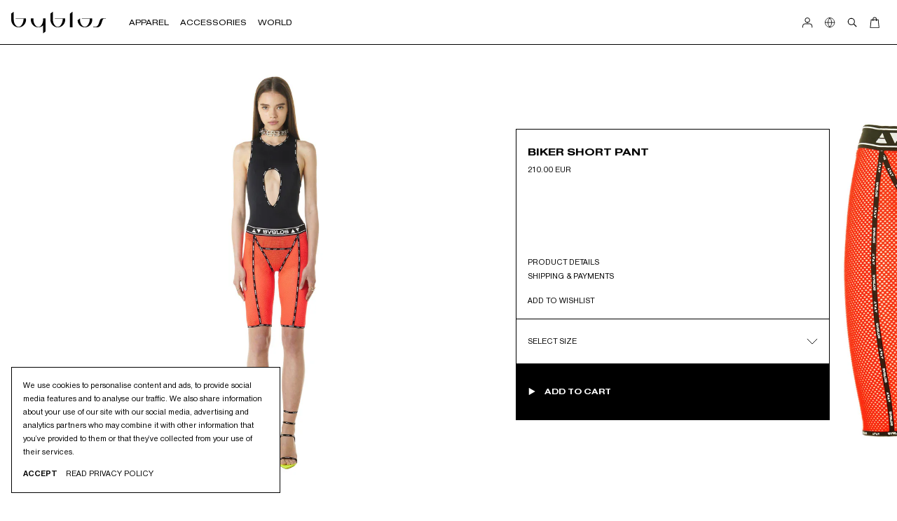

--- FILE ---
content_type: text/html; charset=utf-8
request_url: https://byblos.sixsocksstudio.com/it/biker-short-pant-pa018rt0003o156
body_size: 17496
content:
<!doctype html>
<html data-n-head-ssr lang="it" data-n-head="%7B%22lang%22:%7B%22ssr%22:%22it%22%7D%7D">
  <head>
    <title>BIKER SHORT PANT | Abbigliamento | Byblos</title><meta data-n-head="ssr" charset="utf-8"><meta data-n-head="ssr" name="viewport" content="width=device-width,initial-scale=1,shrink-to-fit=no"><meta data-n-head="ssr" name="format-detection" content="telephone=no"><meta data-n-head="ssr" name="msapplication-TitleColor" content="#000"><meta data-n-head="ssr" name="theme-color" content="#000"><meta data-n-head="ssr" name="og:site_name" content="Byblos"><meta data-n-head="ssr" data-hid="charset" charset="utf-8"><meta data-n-head="ssr" data-hid="mobile-web-app-capable" name="mobile-web-app-capable" content="yes"><meta data-n-head="ssr" data-hid="apple-mobile-web-app-title" name="apple-mobile-web-app-title" content="Byblos | Official online shop"><meta data-n-head="ssr" data-hid="og:type" name="og:type" property="og:type" content="website"><meta data-n-head="ssr" data-hid="i18n-og" property="og:locale" content="it"><meta data-n-head="ssr" data-hid="i18n-og-alt-en" property="og:locale:alternate" content="en"><meta data-n-head="ssr" data-hid="description" name="description" content="Scopri BIKER SHORT PANT della linea Byblos Abbigliamento. Acquista ora sull’esclusivo store online Byblos"><meta data-n-head="ssr" key="serp_title" itemprop="name" content="BIKER SHORT PANT | Abbigliamento"><meta data-n-head="ssr" key="serp_description" itemprop="description" content="Scopri BIKER SHORT PANT della linea Byblos Abbigliamento. Acquista ora sull’esclusivo store online Byblos"><meta data-n-head="ssr" key="serp_image" itemprop="image" content="https://cdn.sanity.io/images/joobqadg/development/e4cf2486f84cf18bb9b37b6840fb1240e994db38-2560x1440.png?auto=format"><meta data-n-head="ssr" data-hid="og:title" name="og:title" content="BIKER SHORT PANT | Abbigliamento"><meta data-n-head="ssr" data-hid="og:description" name="og:description" content="Scopri BIKER SHORT PANT della linea Byblos Abbigliamento. Acquista ora sull’esclusivo store online Byblos"><meta data-n-head="ssr" key="og:image" property="og:image" content="https://cdn.sanity.io/images/joobqadg/development/e4cf2486f84cf18bb9b37b6840fb1240e994db38-2560x1440.png?auto=format"><meta data-n-head="ssr" key="twitter_card" name="twitter:card" content="summary_large_image"><meta data-n-head="ssr" key="twitter_title" name="twitter:title" content="BIKER SHORT PANT | Abbigliamento"><meta data-n-head="ssr" key="twitter_description" name="twitter:description" content="Scopri BIKER SHORT PANT della linea Byblos Abbigliamento. Acquista ora sull’esclusivo store online Byblos"><meta data-n-head="ssr" key="twitter_image" name="twitter:image" content="https://cdn.sanity.io/images/joobqadg/development/e4cf2486f84cf18bb9b37b6840fb1240e994db38-2560x1440.png?auto=format"><link data-n-head="ssr" rel="preconnect" href="https://cdn.jsdelivr.net"><link data-n-head="ssr" data-hid="shortcut-icon" rel="shortcut icon" href="/_nuxt/icons/icon_64x64.de917b.png"><link data-n-head="ssr" data-hid="apple-touch-icon" rel="apple-touch-icon" href="/_nuxt/icons/icon_512x512.de917b.png" sizes="512x512"><link data-n-head="ssr" rel="manifest" href="/_nuxt/manifest.ff755e4e.json" data-hid="manifest"><link data-n-head="ssr" data-hid="i18n-alt-en" rel="alternate" href="https://byblos.sixsocksstudio.com/en/biker-short-pant-pa018rt0003o156" hreflang="en"><link data-n-head="ssr" data-hid="i18n-alt-it" rel="alternate" href="https://byblos.sixsocksstudio.com/it/biker-short-pant-pa018rt0003o156" hreflang="it"><link data-n-head="ssr" data-hid="i18n-xd" rel="alternate" href="https://byblos.sixsocksstudio.com/en/biker-short-pant-pa018rt0003o156" hreflang="x-default"><link data-n-head="ssr" data-hid="i18n-can" rel="canonical" href="https://byblos.sixsocksstudio.com/it/biker-short-pant-pa018rt0003o156"><script data-n-head="ssr" type="application/ld+json">{"@type":"Shop online","description":"The brand new Byblos official online shop. Apparel and accessories charismatics, ironics, always surprising and inspired by contemporary art.","name":"BYBLOS","logo":"https://byblos.sixsocksstudio.com/logo.svg","address":{"@type":"PostalAddress","addressLocality":"20121","addressRegion":"Milano, Italy","streetAddress":"Via Senato, 45","url":"https://byblos.sixsocksstudio.com"}}</script><script data-n-head="ssr" type="application/ld+json">{"@context":"https://schema.org","@type":"Product","productID":"7288511103171","description":"Biker short pant: Fishnet biker Black &amp; White trimming on hems Elastic logo band on waist Stretch fit Made in Italy ​Daria is 176cm tall and is wearing a size S.​Wash max 40° - Do not bleach - Do not iron - Do not tumble dry - Do not dry wash Composition: 95% POLYAMIDE 5% ELASTANE","name":"BIKER SHORT PANT","url":"https://byblos.sixsocksstudio.com/it/biker-short-pant-pa018rt0003o156","image":"https://cdn.shopify.com/s/files/1/0517/5217/3763/products/d9f58d9238274feab3f9d5bdd0ba8668.jpg?v=1654789070","brand":{"@type":"Thing","name":"BYBLOS"},"offers":{"@type":"Offer","availability":"https://schema.org/InStock","price":210,"priceCurrency":"EUR"}}</script><link rel="preload" href="/_nuxt/0e55c40.js" as="script"><link rel="preload" href="/_nuxt/c902b79.js" as="script"><link rel="preload" href="/_nuxt/2602e20.js" as="script"><link rel="preload" href="/_nuxt/f10cdd7.js" as="script"><link rel="preload" href="/_nuxt/7c87605.js" as="script"><link rel="preload" href="/_nuxt/7e73a70.js" as="script"><link rel="preload" href="/_nuxt/445ae24.js" as="script"><link rel="preload" href="/_nuxt/6aedfc8.js" as="script"><link rel="preload" href="/_nuxt/cad78f9.js" as="script"><style data-vue-ssr-id="38dfa7e4:0 55469113:0 2e9b86f0:0 372970f0:0 b152af18:0 d7a28470:0 02f4db88:0 fa7ff0ca:0 6a6bfeb2:0 4e6b52a7:0 e4684942:0 ff748432:0 39dd2e72:0 1876206b:0 1ef2fb0a:0 a8cbccb2:0 406a5b27:0 433b2132:0 268bb155:0 742f4532:0 7af029a7:0 d61edc62:0 3367c087:0 35532bda:0 6af7ed43:0 2a77b71b:0 42e04a1e:0 1a9cf083:0 13b9f767:0 2f1aaca7:0 23939df2:0 300da552:0 7c9557b2:0 5fde7f87:0 4753bcc7:0 585b6c63:0 1d8f2427:0 1353c272:0 678183f2:0">/*! normalize.css v8.0.1 | MIT License | github.com/necolas/normalize.css */html{line-height:1.15;-webkit-text-size-adjust:100%}body{margin:0}main{display:block}h1{font-size:2em;margin:.67em 0}hr{box-sizing:content-box;height:0;overflow:visible}pre{font-family:monospace,monospace;font-size:1em}a{background-color:transparent}abbr[title]{border-bottom:none;text-decoration:underline;-webkit-text-decoration:underline dotted;text-decoration:underline dotted}b,strong{font-weight:bolder}code,kbd,samp{font-family:monospace,monospace;font-size:1em}small{font-size:80%}sub,sup{font-size:75%;line-height:0;position:relative;vertical-align:baseline}sub{bottom:-.25em}sup{top:-.5em}img{border-style:none}button,input,optgroup,select,textarea{font-family:inherit;font-size:100%;line-height:1.15;margin:0}button,input{overflow:visible}button,select{text-transform:none}[type=button],[type=reset],[type=submit],button{-webkit-appearance:button}[type=button]::-moz-focus-inner,[type=reset]::-moz-focus-inner,[type=submit]::-moz-focus-inner,button::-moz-focus-inner{border-style:none;padding:0}[type=button]:-moz-focusring,[type=reset]:-moz-focusring,[type=submit]:-moz-focusring,button:-moz-focusring{outline:1px dotted ButtonText}fieldset{padding:.35em .75em .625em}legend{box-sizing:border-box;color:inherit;display:table;max-width:100%;padding:0;white-space:normal}progress{vertical-align:baseline}textarea{overflow:auto}[type=checkbox],[type=radio]{box-sizing:border-box;padding:0}[type=number]::-webkit-inner-spin-button,[type=number]::-webkit-outer-spin-button{height:auto}[type=search]{-webkit-appearance:textfield;outline-offset:-2px}[type=search]::-webkit-search-decoration{-webkit-appearance:none}::-webkit-file-upload-button{-webkit-appearance:button;font:inherit}details{display:block}summary{display:list-item}[hidden],template{display:none}blockquote,dd,dl,figure,h1,h2,h3,h4,h5,h6,hr,p,pre{margin:0}button{background-color:transparent;background-image:none}button:focus{outline:1px dotted;outline:5px auto -webkit-focus-ring-color}fieldset,ol,ul{margin:0;padding:0}ol,ul{list-style:none}html{font-family:Nimbus;line-height:1.5}*,:after,:before{box-sizing:border-box;border:0 solid}hr{border-top-width:1px}img{border-style:solid}textarea{resize:vertical}input::-moz-placeholder,textarea::-moz-placeholder{color:#a0aec0}input:-ms-input-placeholder,textarea:-ms-input-placeholder{color:#a0aec0}input::placeholder,textarea::placeholder{color:#a0aec0}[role=button],button{cursor:pointer}table{border-collapse:collapse}h1,h2,h3,h4,h5,h6{font-size:inherit;font-weight:inherit}a{color:inherit;text-decoration:inherit}button,input,optgroup,select,textarea{padding:0;line-height:inherit;color:inherit}code,kbd,pre,samp{font-family:SFMono-Regular,Menlo,Monaco,Consolas,"Liberation Mono","Courier New",monospace}audio,canvas,embed,iframe,img,object,svg,video{display:block;vertical-align:middle}img,video{max-width:100%;height:auto}.container{width:100%}@media (min-width:640px){.container{max-width:640px}}@media (min-width:768px){.container{max-width:768px}}@media (min-width:1024px){.container{max-width:1024px}}@media (min-width:1280px){.container{max-width:1280px}}@media (min-width:1536px){.container{max-width:1536px}}.sr-only{position:absolute;width:1px;height:1px;padding:0;margin:-1px;overflow:hidden;clip:rect(0,0,0,0);white-space:nowrap;border-width:0}.bg-black{--bg-opacity:1;background-color:#000;background-color:rgba(0,0,0,var(--bg-opacity))}.bg-white{--bg-opacity:1;background-color:#fff;background-color:rgba(255,255,255,var(--bg-opacity))}.bg-gray{--bg-opacity:1;background-color:#c1c1c1;background-color:rgba(193,193,193,var(--bg-opacity))}.bg-gray-light{--bg-opacity:1;background-color:#f6f6f6;background-color:rgba(246,246,246,var(--bg-opacity))}.bg-current{background-color:currentColor}.bg-transparent{background-color:transparent}.hover\:bg-gray-light:hover{--bg-opacity:1;background-color:#f6f6f6;background-color:rgba(246,246,246,var(--bg-opacity))}.border-black{--border-opacity:1;border-color:#000;border-color:rgba(0,0,0,var(--border-opacity))}.border-current{border-color:currentColor}.border-solid{border-style:solid}.border-dashed{border-style:dashed}.border-4{border-width:4px}.border{border-width:1px}.border-b-0{border-bottom-width:0}.border-t{border-top-width:1px}.border-r{border-right-width:1px}.border-b{border-bottom-width:1px}.border-l{border-left-width:1px}.cursor-default{cursor:default}.cursor-pointer{cursor:pointer}.cursor-none{cursor:none}.block{display:block}.inline-block{display:inline-block}.flex{display:flex}.inline-flex{display:inline-flex}.table{display:table}.grid{display:grid}.contents{display:contents}.hidden{display:none}.flex-row{flex-direction:row}.flex-col{flex-direction:column}.items-start{align-items:flex-start}.items-end{align-items:flex-end}.items-center{align-items:center}.items-baseline{align-items:baseline}.justify-start{justify-content:flex-start}.justify-end{justify-content:flex-end}.justify-center{justify-content:center}.justify-between{justify-content:space-between}.justify-around{justify-content:space-around}.flex-1{flex:1 1 0%}.flex-auto{flex:1 1 auto}.flex-none{flex:none}.font-display{font-family:"Nimbus Extended"}.font-normal{font-weight:400}.font-bold{font-weight:700}.h-0{height:0}.h-2{height:.5rem}.h-3{height:.75rem}.h-4{height:1rem}.h-12{height:3rem}.h-16{height:4rem}.h-20{height:5rem}.h-auto{height:auto}.h-full{height:100%}.h-screen{height:100vh}.text-none{font-size:0;line-height:0}.text-sm{font-size:.625rem;line-height:140%}.text-base{font-size:.75rem;line-height:160%}.text-lg{font-size:.875rem;line-height:140%}.text-xl{font-size:1rem}.leading-none,.text-xl{line-height:1}.leading-relaxed{line-height:1.625}.m-0{margin:0}.m-1{margin:.25rem}.m-4{margin:1rem}.m-auto{margin:auto}.mx-0{margin-left:0;margin-right:0}.my-2{margin-top:.5rem;margin-bottom:.5rem}.my-4{margin-top:1rem;margin-bottom:1rem}.my-10{margin-top:2.5rem;margin-bottom:2.5rem}.my-auto{margin-top:auto;margin-bottom:auto}.mx-auto{margin-left:auto;margin-right:auto}.mb-0{margin-bottom:0}.mb-1{margin-bottom:.25rem}.mt-2{margin-top:.5rem}.mr-2{margin-right:.5rem}.mb-2{margin-bottom:.5rem}.ml-2{margin-left:.5rem}.mt-4{margin-top:1rem}.mr-4{margin-right:1rem}.mb-4{margin-bottom:1rem}.ml-4{margin-left:1rem}.mt-6{margin-top:1.5rem}.mb-6{margin-bottom:1.5rem}.mb-8{margin-bottom:2rem}.mb-10{margin-bottom:2.5rem}.mt-12{margin-top:3rem}.mb-12{margin-bottom:3rem}.mt-16{margin-top:4rem}.mb-16{margin-bottom:4rem}.mr-20{margin-right:5rem}.mt-24{margin-top:6rem}.mb-24{margin-bottom:6rem}.ml-auto{margin-left:auto}.max-w-none{max-width:none}.max-w-xs{max-width:20rem}.max-w-sm{max-width:24rem}.max-w-md{max-width:28rem}.max-w-lg{max-width:32rem}.max-w-xl{max-width:36rem}.max-w-2xl{max-width:42rem}.max-w-screen-xl{max-width:1280px}.object-cover{-o-object-fit:cover;object-fit:cover}.opacity-0{opacity:0}.opacity-100{opacity:1}.focus\:outline-none:focus,.outline-none{outline:2px solid transparent;outline-offset:2px}.overflow-auto{overflow:auto}.overflow-hidden{overflow:hidden}.overflow-x-auto{overflow-x:auto}.overflow-y-auto{overflow-y:auto}.overflow-y-visible{overflow-y:visible}.p-0{padding:0}.p-2{padding:.5rem}.p-4{padding:1rem}.p-12{padding:3rem}.py-0{padding-top:0;padding-bottom:0}.px-0{padding-left:0;padding-right:0}.py-1{padding-top:.25rem;padding-bottom:.25rem}.px-1{padding-left:.25rem;padding-right:.25rem}.py-2{padding-top:.5rem;padding-bottom:.5rem}.px-2{padding-left:.5rem;padding-right:.5rem}.py-4{padding-top:1rem;padding-bottom:1rem}.px-4{padding-left:1rem;padding-right:1rem}.py-6{padding-top:1.5rem;padding-bottom:1.5rem}.px-6{padding-left:1.5rem;padding-right:1.5rem}.py-8{padding-top:2rem;padding-bottom:2rem}.px-8{padding-left:2rem;padding-right:2rem}.py-10{padding-top:2.5rem;padding-bottom:2.5rem}.py-12{padding-top:3rem;padding-bottom:3rem}.px-20{padding-left:5rem;padding-right:5rem}.pt-0{padding-top:0}.pb-0{padding-bottom:0}.pt-2{padding-top:.5rem}.pr-2{padding-right:.5rem}.pb-2{padding-bottom:.5rem}.pl-2{padding-left:.5rem}.pt-4{padding-top:1rem}.pr-4{padding-right:1rem}.pb-4{padding-bottom:1rem}.pl-4{padding-left:1rem}.pt-6{padding-top:1.5rem}.pr-6{padding-right:1.5rem}.pb-6{padding-bottom:1.5rem}.pt-8{padding-top:2rem}.pt-10{padding-top:2.5rem}.pl-10{padding-left:2.5rem}.pt-12{padding-top:3rem}.pb-12{padding-bottom:3rem}.pt-16{padding-top:4rem}.pt-px{padding-top:1px}.pointer-events-none{pointer-events:none}.pointer-events-auto{pointer-events:auto}.static{position:static}.fixed{position:fixed}.absolute{position:absolute}.relative{position:relative}.sticky{position:sticky}.inset-0{top:0;right:0;bottom:0;left:0}.top-0{top:0}.right-0{right:0}.bottom-0{bottom:0}.left-0{left:0}.bottom-auto{bottom:auto}.left-auto{left:auto}.resize{resize:both}.fill-current{fill:currentColor}.table-fixed{table-layout:fixed}.text-center{text-align:center}.text-right{text-align:right}.text-black{--text-opacity:1;color:#000;color:rgba(0,0,0,var(--text-opacity))}.text-white{--text-opacity:1;color:#fff;color:rgba(255,255,255,var(--text-opacity))}.text-gray{--text-opacity:1;color:#c1c1c1;color:rgba(193,193,193,var(--text-opacity))}.text-current{color:currentColor}.uppercase{text-transform:uppercase}.normal-case{text-transform:none}.visible{visibility:visible}.w-2{width:.5rem}.w-3{width:.75rem}.w-4{width:1rem}.w-32{width:8rem}.w-48{width:12rem}.w-56{width:14rem}.w-64{width:16rem}.w-auto{width:auto}.w-full{width:100%}.z-0{z-index:0}.z-1{z-index:1}.z-10{z-index:10}.z-20{z-index:20}.gap-2{grid-gap:.5rem;gap:.5rem}.gap-4{grid-gap:1rem;gap:1rem}.gap-6{grid-gap:1.5rem;gap:1.5rem}.gap-8{grid-gap:2rem;gap:2rem}.gap-10{grid-gap:2.5rem;gap:2.5rem}.gap-16{grid-gap:4rem;gap:4rem}.gap-px{grid-gap:1px;gap:1px}.grid-cols-1{grid-template-columns:repeat(1,minmax(0,1fr))}.grid-cols-2{grid-template-columns:repeat(2,minmax(0,1fr))}.grid-cols-3{grid-template-columns:repeat(3,minmax(0,1fr))}.grid-cols-12{grid-template-columns:repeat(12,minmax(0,1fr))}.col-span-3{grid-column:span 3/span 3}.col-span-4{grid-column:span 4/span 4}.col-span-8{grid-column:span 8/span 8}.col-span-12{grid-column:span 12/span 12}.grid-rows-1{grid-template-rows:repeat(1,minmax(0,1fr))}.transform{--transform-translate-x:0;--transform-translate-y:0;--transform-rotate:0;--transform-skew-x:0;--transform-skew-y:0;--transform-scale-x:1;--transform-scale-y:1;transform:translateX(var(--transform-translate-x)) translateY(var(--transform-translate-y)) rotate(var(--transform-rotate)) skewX(var(--transform-skew-x)) skewY(var(--transform-skew-y)) scaleX(var(--transform-scale-x)) scaleY(var(--transform-scale-y))}.-rotate-180{--transform-rotate:-180deg}.-translate-x-1\/2{--transform-translate-x:-50%}.transition-all{transition-property:all}.transition{transition-property:background-color,border-color,color,fill,stroke,opacity,box-shadow,transform}.transition-opacity{transition-property:opacity}.transition-transform{transition-property:transform}.ease-in-out{transition-timing-function:cubic-bezier(.4,0,.2,1)}.duration-300{transition-duration:.3s}.duration-700{transition-duration:.7s}@-webkit-keyframes spin{to{transform:rotate(1turn)}}@keyframes spin{to{transform:rotate(1turn)}}@-webkit-keyframes ping{75%,to{transform:scale(2);opacity:0}}@keyframes ping{75%,to{transform:scale(2);opacity:0}}@-webkit-keyframes pulse{50%{opacity:.5}}@keyframes pulse{50%{opacity:.5}}@-webkit-keyframes bounce{0%,to{transform:translateY(-25%);-webkit-animation-timing-function:cubic-bezier(.8,0,1,1);animation-timing-function:cubic-bezier(.8,0,1,1)}50%{transform:none;-webkit-animation-timing-function:cubic-bezier(0,0,.2,1);animation-timing-function:cubic-bezier(0,0,.2,1)}}@keyframes bounce{0%,to{transform:translateY(-25%);-webkit-animation-timing-function:cubic-bezier(.8,0,1,1);animation-timing-function:cubic-bezier(.8,0,1,1)}50%{transform:none;-webkit-animation-timing-function:cubic-bezier(0,0,.2,1);animation-timing-function:cubic-bezier(0,0,.2,1)}}@media (min-width:640px){.sm\:container{width:100%}}@media (min-width:640px) and (min-width:640px){.sm\:container{max-width:640px}}@media (min-width:640px) and (min-width:768px){.sm\:container{max-width:768px}}@media (min-width:640px) and (min-width:1024px){.sm\:container{max-width:1024px}}@media (min-width:640px) and (min-width:1280px){.sm\:container{max-width:1280px}}@media (min-width:640px) and (min-width:1536px){.sm\:container{max-width:1536px}}@media (min-width:768px){.md\:container{width:100%}}@media (min-width:768px) and (min-width:640px){.md\:container{max-width:640px}}@media (min-width:768px) and (min-width:768px){.md\:container{max-width:768px}}@media (min-width:768px) and (min-width:1024px){.md\:container{max-width:1024px}}@media (min-width:768px) and (min-width:1280px){.md\:container{max-width:1280px}}@media (min-width:768px) and (min-width:1536px){.md\:container{max-width:1536px}}@media (min-width:768px){.md\:block{display:block}.md\:text-lg{font-size:.875rem;line-height:140%}.md\:text-xl{font-size:1rem;line-height:1}.md\:mb-0{margin-bottom:0}.md\:grid-cols-3{grid-template-columns:repeat(3,minmax(0,1fr))}.md\:col-span-8{grid-column:span 8/span 8}}@media (min-width:1024px){.lg\:container{width:100%}}@media (min-width:1024px) and (min-width:640px){.lg\:container{max-width:640px}}@media (min-width:1024px) and (min-width:768px){.lg\:container{max-width:768px}}@media (min-width:1024px) and (min-width:1024px){.lg\:container{max-width:1024px}}@media (min-width:1024px) and (min-width:1280px){.lg\:container{max-width:1280px}}@media (min-width:1024px) and (min-width:1536px){.lg\:container{max-width:1536px}}@media (min-width:1024px){.lg\:border-r{border-right-width:1px}.lg\:block{display:block}.lg\:flex{display:flex}.lg\:grid{display:grid}.lg\:hidden{display:none}.lg\:flex-row{flex-direction:row}.lg\:mt-0{margin-top:0}.lg\:mb-2{margin-bottom:.5rem}.lg\:mb-10{margin-bottom:2.5rem}.lg\:mt-40{margin-top:10rem}.lg\:mt-64{margin-top:16rem}.lg\:hover\:opacity-0:hover{opacity:0}.lg\:hover\:opacity-100:hover{opacity:1}.lg\:overflow-hidden{overflow:hidden}.lg\:px-0{padding-left:0;padding-right:0}.lg\:py-12{padding-top:3rem;padding-bottom:3rem}.lg\:pb-16{padding-bottom:4rem}.lg\:absolute{position:absolute}.lg\:w-3\/6{width:50%}.lg\:grid-flow-col{grid-auto-flow:column}.lg\:grid-cols-3{grid-template-columns:repeat(3,minmax(0,1fr))}.lg\:grid-cols-4{grid-template-columns:repeat(4,minmax(0,1fr))}.lg\:grid-cols-none{grid-template-columns:none}.lg\:col-span-3{grid-column:span 3/span 3}.lg\:col-span-6{grid-column:span 6/span 6}.lg\:grid-rows-3{grid-template-rows:repeat(3,minmax(0,1fr))}}@media (min-width:1280px){.xl\:container{width:100%}}@media (min-width:1280px) and (min-width:640px){.xl\:container{max-width:640px}}@media (min-width:1280px) and (min-width:768px){.xl\:container{max-width:768px}}@media (min-width:1280px) and (min-width:1024px){.xl\:container{max-width:1024px}}@media (min-width:1280px) and (min-width:1280px){.xl\:container{max-width:1280px}}@media (min-width:1280px) and (min-width:1536px){.xl\:container{max-width:1536px}}@media (orientation:portrait){.portrait\:container{width:100%}}@media (orientation:portrait) and (min-width:640px){.portrait\:container{max-width:640px}}@media (orientation:portrait) and (min-width:768px){.portrait\:container{max-width:768px}}@media (orientation:portrait) and (min-width:1024px){.portrait\:container{max-width:1024px}}@media (orientation:portrait) and (min-width:1280px){.portrait\:container{max-width:1280px}}@media (orientation:portrait) and (min-width:1536px){.portrait\:container{max-width:1536px}}@media (hover:hover){.hover-hover\:container{width:100%}}@media (hover:hover) and (min-width:640px){.hover-hover\:container{max-width:640px}}@media (hover:hover) and (min-width:768px){.hover-hover\:container{max-width:768px}}@media (hover:hover) and (min-width:1024px){.hover-hover\:container{max-width:1024px}}@media (hover:hover) and (min-width:1280px){.hover-hover\:container{max-width:1280px}}@media (hover:hover) and (min-width:1536px){.hover-hover\:container{max-width:1536px}}@media (min-width:1536px){.\32xl\:container{width:100%}}@media (min-width:1536px) and (min-width:640px){.\32xl\:container{max-width:640px}}@media (min-width:1536px) and (min-width:768px){.\32xl\:container{max-width:768px}}@media (min-width:1536px) and (min-width:1024px){.\32xl\:container{max-width:1024px}}@media (min-width:1536px) and (min-width:1280px){.\32xl\:container{max-width:1280px}}@media (min-width:1536px) and (min-width:1536px){.\32xl\:container{max-width:1536px}}.glide{position:relative;width:100%;box-sizing:border-box}.glide *{box-sizing:inherit}.glide__slides,.glide__track{overflow:hidden}.glide__slides{position:relative;width:100%;list-style:none;-webkit-backface-visibility:hidden;backface-visibility:hidden;transform-style:preserve-3d;touch-action:pan-Y;padding:0;white-space:nowrap;display:flex;flex-wrap:nowrap;will-change:transform}.glide__slide,.glide__slides--dragging{-webkit-user-select:none;-moz-user-select:none;-ms-user-select:none;user-select:none}.glide__slide{width:100%;height:100%;flex-shrink:0;white-space:normal;-webkit-touch-callout:none;-webkit-tap-highlight-color:transparent}.glide__slide a{-webkit-user-select:none;user-select:none;-webkit-user-drag:none;-moz-user-select:none;-ms-user-select:none}.glide__arrows,.glide__bullets{-webkit-touch-callout:none;-webkit-user-select:none;-moz-user-select:none;-ms-user-select:none;user-select:none}.glide--rtl{direction:rtl}@font-face{font-family:Nimbus;font-weight:400;src:url(/fonts/Nimbus/NimbusSansDOT-Regu.woff2) format("woff2"),url(/fonts/Nimbus/NimbusSansDOT-Regu.woff) format("woff");font-display:swap}@font-face{font-family:Nimbus;font-weight:700;src:url(/fonts/Nimbus/NimbusSansDOT-Bold.woff2) format("woff2"),url(/fonts/Nimbus/NimbusSansDOT-Bold.woff) format("woff");font-display:swap}@font-face{font-family:"Nimbus Condensed";font-weight:400;src:url(/fonts/Nimbus/NimbusSansDOT-ReguCond.woff2) format("woff2"),url(/fonts/Nimbus/NimbusSansDOT-ReguCond.woff) format("woff");font-display:swap}@font-face{font-family:"Nimbus Condensed";font-weight:700;src:url(/fonts/Nimbus/NimbusSansDOT-BoldCond.woff2) format("woff2"),url(/fonts/Nimbus/NimbusSansDOT-BoldCond.woff) format("woff");font-display:swap}@font-face{font-family:"Nimbus Extended";src:url(/fonts/Nimbus/NimbusSansDOT-ReguExte.woff2) format("woff2"),url(/fonts/Nimbus/NimbusSansDOT-ReguExte.woff) format("woff");font-weight:400;font-style:normal;font-display:swap}@font-face{font-family:"Nimbus Extended";src:url(/fonts/Nimbus/NimbusSansDOT-BoldExte.woff2) format("woff2"),url(/fonts/Nimbus/NimbusSansDOT-BoldExte.woff) format("woff");font-weight:700;font-style:normal;font-display:swap}::-webkit-scrollbar{position:relative;z-index:10;width:1px;height:1px}::-webkit-scrollbar-track{background-color:transparent}::-webkit-scrollbar-thumb{background-color:currentColor}*,:after,:before{-webkit-font-smoothing:antialiased;-moz-osx-font-smoothing:grayscale;text-rendering:optimizeLegibility}::-moz-selection{--text-opacity:1;color:#000;color:rgba(0,0,0,var(--text-opacity));--bg-opacity:1;background-color:#ff6d2d;background-color:rgba(255,109,45,var(--bg-opacity));--bg-opacity:0.99}::selection{--text-opacity:1;color:#000;color:rgba(0,0,0,var(--text-opacity));--bg-opacity:1;background-color:#ff6d2d;background-color:rgba(255,109,45,var(--bg-opacity));--bg-opacity:0.99}.is-outline-hidden *{outline:0!important}.is-loading *{cursor:wait!important}.is-scrolling,.is-scrolling *{pointer-events:none!important}body{-ms-scroll-chaining:none;overscroll-behavior:none}input:-webkit-autofill,input:-webkit-autofill:focus,input:-webkit-autofill:hover,select:-webkit-autofill,select:-webkit-autofill:focus,select:-webkit-autofill:hover,textarea:-webkit-autofill,textarea:-webkit-autofill:focus,textarea:-webkit-autofill:hover{-webkit-transition:all 5000s ease-in-out 0s;transition:all 5000s ease-in-out 0s;-webkit-transition-property:color,background-color;transition-property:color,background-color}.overflow-touch{-webkit-overflow-scrolling:touch}.image-cover{position:absolute;top:0;left:0;width:100%;height:100%;-o-object-fit:cover;object-fit:cover}.image-full{width:100%;height:auto}.page-offset{margin-top:6rem}@media (min-width:1024px){.page-offset{margin-top:16rem}}@-webkit-keyframes blink{0%{opacity:1}to{opacity:0}}@keyframes blink{0%{opacity:1}to{opacity:0}}@media (min-width:1024px){a.cta:hover,button.cta:hover{-webkit-animation:blink .4s cubic-bezier(0,.5,1,1) infinite alternate;animation:blink .4s cubic-bezier(0,.5,1,1) infinite alternate}}@media screen and (-webkit-min-device-pixel-ratio:0) and (max-width:767px){input,select,textarea{font-size:16px!important}}@media (min-width:1024px){.index [data-header-el]{opacity:0}}.text-standard{font-size:.75rem;line-height:160%}.text-small{font-size:.625rem;line-height:140%}.text-large{font-size:.875rem;line-height:140%}.text-xlarge{font-size:1rem;line-height:1}.text-condensed{font-family:"Nimbus Condensed"}.label,.text-condensed{text-transform:uppercase}.label{font-size:.75rem;line-height:160%}.label-small{font-size:.625rem;line-height:140%}.label-large{font-size:.875rem;line-height:140%}.label-bold{font-weight:700}.label-condensed{font-family:"Nimbus Condensed";text-transform:uppercase}.text-title{font-size:1rem;line-height:1;font-weight:700;text-transform:uppercase}.glide{opacity:0;pointer-events:none;transition:all .3s;transition-property:opacity}.glide--active,.glide[data-active]{opacity:1;pointer-events:auto}.glide__slides{-webkit-backface-visibility:visible;backface-visibility:visible;align-items:stretch}.glide__slide{height:auto}.glide.glide--dragging .glide__slides,.glide.glide--dragging .glide__slides *{pointer-events:none}.glide.glide--disabled .glide__slides{transform:none!important;cursor:default}.glide.glide--disabled .glide__arrows,.glide.glide--disabled .glide__bullets{display:none}.glide.glide--cube{perspective:1600px}.glide.glide--cube.glide--translated{perspective:5000px}.glide.glide--dragging .glide__slide,.glide.glide--dragging .glide__slide>*{pointer-events:none}.glide.glide--cube .glide__slide,.glide.glide--cube .glide__slides,.glide.glide--cube .glide__track{transform-style:preserve-3d}.glide.glide--cube .glide__slides,.glide.glide--cube .glide__track{overflow:visible}.glide.glide--cube .glide__slides{position:relative;z-index:1;width:100%!important}.glide.glide--cube .glide__slide{transform-origin:0 0}.page-enter-active,.page-leave-active{transition-property:opacity;transition-timing-function:cubic-bezier(.4,0,.2,1)}.page-leave-active{transition-duration:.3s}.page-enter-active{transition-duration:.5s}.page-enter,.page-leave-to{opacity:0;pointer-events:none}.pointer-none *{pointer-events:none!important}.nuxt-progress{position:fixed;top:0;left:0;right:0;height:2px;width:0;opacity:1;transition:width .1s,opacity .4s;background-color:#000;z-index:999999}.nuxt-progress.nuxt-progress-notransition{transition:none}.nuxt-progress-failed{background-color:red}._1D4I3{position:fixed;top:0;left:0;right:0;height:4rem;padding-left:1rem;padding-right:1rem;z-index:20;display:flex;align-items:center;justify-content:space-between;background-color:transparent;transition-property:all;transition-duration:.3s}._1cDE2{--text-opacity:1;color:#fff;color:rgba(255,255,255,var(--text-opacity));border-bottom-width:1px;border-color:transparent}._3htNq{--bg-opacity:1;background-color:#fff;background-color:rgba(255,255,255,var(--bg-opacity));border-bottom-width:1px;border-color:currentColor}@media (min-width:768px){._1iO07{margin-left:2rem}}._1UG1K._1cDE2{--bg-opacity:1;background-color:#000;background-color:rgba(0,0,0,var(--bg-opacity))}._2lAug{font-size:0;line-height:0;padding:1rem .5rem}._7Wq_1{width:auto;height:32px;fill:currentColor}@media (min-width:1024px){._7Wq_1{height:36px}}.I3UFj{display:flex;width:100%;padding:.5rem 1rem;-webkit-overflow-scrolling:touch}@media (min-width:1024px){.I3UFj{padding:0}}._3E6pT{display:block;text-transform:uppercase;line-height:1}._3E6pT>a,._3E6pT>span{display:block;position:relative;z-index:10;margin-bottom:.25rem}._3E6pT>a:empty,._3E6pT>span:empty{margin-bottom:0}@media (min-width:1024px){._3E6pT>a:empty,._3E6pT>span:empty{margin-bottom:.25rem;min-height:.75rem}}._2874m{position:relative}.Vn85L{display:inline-block}.Vn85L:first-child{padding-left:0}.Vn85L{flex:0 0 auto}.Vn85L::-webkit-scrollbar{display:none}._3E6pT.Vn85L>a,._3E6pT.Vn85L>span{margin-bottom:0;padding:1rem .5rem;cursor:pointer}._3E6pT:not(.Vn85L)>span{--text-opacity:1;color:#c1c1c1;color:rgba(193,193,193,var(--text-opacity))}._3E6pT.Vn85L:first-child>a,._3E6pT.Vn85L:first-child>span{padding-left:0}._3E6pT.Vn85L>._2874m{position:fixed;display:flex;flex-direction:column;left:0;right:0;padding:1.5rem 1rem;border-color:currentColor;transition-property:opacity;transition-duration:.3s;transition-timing-function:cubic-bezier(.4,0,.2,1);top:calc(8rem - 2px);opacity:0;pointer-events:none;box-shadow:0 5px 12px -5px rgba(0,0,0,.15)}@media (min-width:1024px){._3E6pT.Vn85L>._2874m{position:absolute;flex-direction:row;padding-top:3rem;padding-bottom:3rem;padding-right:0;padding-left:calc(120px + 3rem)}}@media (min-width:1024px){._2dMSk._3E6pT.Vn85L>._2874m{--bg-opacity:1;background-color:#fff;background-color:rgba(255,255,255,var(--bg-opacity));top:calc(100% + 1px)}}@media (min-width:1024px){._25Z1r._3E6pT.Vn85L>._2874m{top:0;padding-top:calc(64px + 3rem);background-color:rgba(0,0,0,.2);-webkit-backdrop-filter:blur(14px);backdrop-filter:blur(14px)}}@media (min-width:1024px){._3E6pT.Vn85L:hover:after{content:"";position:absolute;top:calc(100% - 1.6rem);left:0;width:100%;height:1.6rem;z-index:10}}@media (min-width:1024px){._3E6pT.Vn85L:hover>._2874m{opacity:1;pointer-events:auto}}._3E6pT.biVrI{margin-bottom:1rem;margin-right:5rem;flex:none}@media (min-width:1024px){._3E6pT.biVrI{margin-bottom:0}}._3E6pT.biVrI:last-child{margin-bottom:0}.mybEJ{position:fixed;z-index:1;top:0;left:0;right:0;font-size:.75rem;line-height:160%;border-bottom-width:1px;--bg-opacity:1;background-color:#fff;background-color:rgba(255,255,255,var(--bg-opacity));--text-opacity:1;color:#000;color:rgba(0,0,0,var(--text-opacity));transition-property:opacity;transition-duration:.3s;transition-timing-function:cubic-bezier(.4,0,.2,1);top:4rem;opacity:0;pointer-events:none}@media (min-width:1024px){.mybEJ{display:block;width:12rem;left:auto;bottom:auto;border-width:1px;border-color:currentColor;top:calc(4rem - 1px);right:3rem}}._1nU3F{display:none;border-bottom-width:1px;border-color:currentColor}@media (min-width:1024px){._1nU3F{display:block}}._1nU3F input,._2_jY9{width:100%;text-transform:uppercase;padding:1rem;background-color:transparent}@media (min-width:1024px){._1nU3F input,._2_jY9{padding:.5rem}}.jE-ct{margin:0 -.25rem}.mybEJ.JSZe7{opacity:1;pointer-events:auto}@media (min-width:1024px){.mybEJ.JSZe7{opacity:0;pointer-events:none}}._1kdIV:hover:after{display:none}@media (min-width:1024px){._1kdIV:hover:after{display:block;content:"";position:absolute;top:calc(100% - 1.6rem);left:0;width:100%;height:1.6rem;z-index:10}}@media (min-width:1024px){._1kdIV:hover .mybEJ{opacity:1;pointer-events:auto}}@media (min-width:1024px){._3tl8r.mybEJ{background-color:#000;background-color:rgba(0,0,0,var(--bg-opacity));color:#fff;color:rgba(255,255,255,var(--text-opacity))}}@media (min-width:1024px){._3i5JQ.mybEJ,._3tl8r.mybEJ{--bg-opacity:1;--text-opacity:1}._3i5JQ.mybEJ{background-color:#fff;background-color:rgba(255,255,255,var(--bg-opacity));color:#000;color:rgba(0,0,0,var(--text-opacity))}}._1Cbp4{display:flex;flex-direction:column;height:100%;justify-content:center;cursor:pointer}._1Cbp4 button{text-transform:uppercase}._2bqc4{position:fixed;top:0;left:0;right:0;padding-top:4rem;z-index:1;font-size:.75rem;line-height:160%;transition-property:opacity;transition-duration:.3s;transition-timing-function:cubic-bezier(.4,0,.2,1);opacity:0;pointer-events:none}@media (min-width:1024px){._2bqc4{left:auto;bottom:auto;width:14rem;padding-top:0;border-width:1px;border-color:currentColor;z-index:20;top:calc(4rem - 1px);right:3rem}}._2pxhe._2bqc4{background-color:#fff;background-color:rgba(255,255,255,var(--bg-opacity));color:#000;color:rgba(0,0,0,var(--text-opacity))}._2RWwe._2bqc4,._2pxhe._2bqc4{--bg-opacity:1;--text-opacity:1}._2RWwe._2bqc4{background-color:#000;background-color:rgba(0,0,0,var(--bg-opacity));color:#fff;color:rgba(255,255,255,var(--text-opacity))}._2bqc4._32GLl{opacity:1;pointer-events:auto}@media (min-width:1024px){._2bqc4._32GLl{opacity:0;pointer-events:none}}.Pgu8V{display:flex;align-items:center;justify-content:space-between;padding:1rem;border-bottom-width:1px}@media (min-width:1024px){.Pgu8V{padding:.5rem;border-bottom-width:0}}.Pgu8V input{position:relative;width:100%;text-transform:uppercase;line-height:1;background-color:transparent}._1Cbp4:hover:after{display:none}@media (min-width:1024px){._1Cbp4:hover:after{display:block;content:"";position:absolute;top:calc(100% - 1.6rem);left:0;width:100%;height:1.6rem;z-index:10}}@media (min-width:1024px){._1Cbp4:hover ._2bqc4{opacity:1;pointer-events:auto}}.Zth7b{position:absolute;top:0;font-size:.625rem;line-height:140%;font-weight:700;width:.75rem;height:.75rem;top:.5rem;right:-.25rem;border-radius:100%;line-height:.75rem}.Zth7b._2zugQ{--bg-opacity:1;background-color:#fff;background-color:rgba(255,255,255,var(--bg-opacity));--text-opacity:1;color:#000;color:rgba(0,0,0,var(--text-opacity))}.Zth7b._3frnv{--bg-opacity:1;background-color:#000;background-color:rgba(0,0,0,var(--bg-opacity));--text-opacity:1;color:#fff;color:rgba(255,255,255,var(--text-opacity))}._3JjLB{position:relative;display:inline-flex;align-items:center;z-index:10;overflow:hidden;height:1rem;tranform:translate3d(0,0,0)}@media (min-width:1024px){._3JjLB{display:none}}._27kN0{position:relative;display:block;outline:2px solid transparent;outline-offset:2px}._27kN0,._27kN0:after,._27kN0:before{background-color:currentColor;width:.75rem;transition-property:transform;transition-duration:.3s;height:1px}._27kN0:after,._27kN0:before{position:absolute;content:""}._27kN0:before{top:-5px;transform-origin:100% 0}._27kN0:after{top:5px;transform-origin:0 0}._3JjLB._2YQpm ._27kN0:after,._3JjLB._2YQpm ._27kN0:before{transform:scaleX(0)}._2KjjB{margin-bottom:2.5rem}._1Pqt7,._2KjjB{position:relative}._1Pqt7{width:100%;height:100%;pointer-events:none}@media (min-width:768px){._1Pqt7{position:absolute;top:0;right:0;bottom:0;left:50%;width:50%}}.kTNYe{width:100%}@media (min-width:1024px){.kTNYe{min-height:100vh}}._1Ky-1{margin-top:4rem}._1Ky-1,._2k8Ol{position:relative;z-index:10}._2k8Ol{width:100%;height:100%;pointer-events:none;transform:translateZ(0);-webkit-backface-visibility:hidden;backface-visibility:hidden}@media (min-width:1024px){._2k8Ol{width:auto;margin:auto;height:calc(100vh - 4rem);pointer-events:auto}}.DdhzI{-o-object-fit:cover;object-fit:cover}._3ygFO{position:fixed;top:0;left:0;z-index:10;text-transform:uppercase;display:none;pointer-events:none;-webkit-user-select:none;-moz-user-select:none;-ms-user-select:none;user-select:none}@media (min-width:1024px){._3ygFO{display:inline-block}}.lL01w{pointer-events:none;position:absolute;width:100%;height:100%;top:0;right:0;bottom:0;left:0;display:flex;justify-content:space-between;align-items:center}@media (min-width:1024px){.lL01w{display:none}}._3Ee72{display:inline-block;width:1rem}[data-glide-dir="<"] ._3Ee72{transform:rotate(90deg)}[data-glide-dir=">"] ._3Ee72{transform:rotate(-90deg)}._1dbHH{display:block;--bg-opacity:1;background-color:#000;background-color:rgba(0,0,0,var(--bg-opacity));margin:1rem .25rem .25rem;transition-property:transform;transition-timing-function:cubic-bezier(.4,0,.2,1);transition-duration:.7s;width:12px;height:4px;transform:scaleY(.3)}.glide__bullet--active._1dbHH{transform:scaleY(1)}._1xm6c{transition-property:all;transition-duration:.7s;transition-timing-function:cubic-bezier(.4,0,.2,1);opacity:0}._1xm6c[lazy=loaded]{opacity:1}._1ibOC{position:fixed;right:0;bottom:0}._1ibOC,.udO20{top:0;left:0;z-index:20}.udO20{position:absolute;width:100%;height:100%;cursor:default;backface-visibilty:hidden}.GCOGC{position:fixed;bottom:0;--transform-translate-x:-50%;z-index:20;padding:1rem 1.5rem;margin:1rem auto;font-size:.75rem;line-height:160%;line-height:1;font-family:"Nimbus Extended";font-weight:700;text-transform:uppercase;--text-opacity:1;color:#000;color:rgba(0,0,0,var(--text-opacity));cursor:pointer;left:50%}._4CW_6,.zCECZ{transition-timing-function:cubic-bezier(.4,0,.2,1);transition-property:all;transition-duration:.3s}.ABjEs,._3lHq4{opacity:0}._10Exs,._2TLur{transition-timing-function:cubic-bezier(.4,0,.2,1);transition-property:all;transition-duration:.3s}.JEubb,._1fOMJ{opacity:0}.rc6K8{position:relative;z-index:0;display:flex;flex-direction:column;margin:1rem;pointer-events:auto}@media (min-width:768px){.rc6K8{position:absolute;margin:2rem 0;top:50%;left:35%;width:28rem;transform:translate(-50%,-50%)}}@media (min-width:1024px){.rc6K8{left:50%}}._2b5kk{position:relative;display:flex;flex-direction:column;height:100%;border-width:1px;--border-opacity:1;border-color:#000;border-color:rgba(0,0,0,var(--border-opacity));--bg-opacity:1;background-color:#fff;background-color:rgba(255,255,255,var(--bg-opacity));z-index:1;height:26rem}._1kUFH{display:flex;justify-content:space-between;align-items:center;margin-bottom:.5rem}@media (min-width:768px){._1kUFH{margin-bottom:1rem}}.uGVxM{height:100%;padding:1.5rem 1rem;flex:1 1 auto}.wrrZi{position:relative;padding-bottom:1.5rem}@media (min-width:1024px){.wrrZi{display:block}}._2nyTQ{position:absolute;left:0;bottom:0;text-transform:uppercase}._3LEi-{flex:1 1 0%}.rc6K8 .glide__slide{-webkit-user-select:text;-moz-user-select:text;-ms-user-select:text;user-select:text}._3djnV{position:relative;display:inline-flex;align-items:center;width:100%;font-family:"Nimbus Extended";text-transform:uppercase;--text-opacity:1;color:#fff;color:rgba(255,255,255,var(--text-opacity));z-index:1}._3djnV:after,._3djnV:before{content:"";position:absolute;top:0;right:0;bottom:0;left:0;--bg-opacity:1;background-color:#000;background-color:rgba(0,0,0,var(--bg-opacity))}._2TnlU:after,._2TnlU:before{--bg-opacity:1;background-color:#ff6d2d;background-color:rgba(255,109,45,var(--bg-opacity))}._2mSxr{--text-opacity:1;color:#000;color:rgba(0,0,0,var(--text-opacity))}._2mSxr:after,._2mSxr:before{--bg-opacity:1;background-color:#f6f6f6;background-color:rgba(246,246,246,var(--bg-opacity))}._19_bq:after,._19_bq:before{--bg-opacity:1;background-color:#c1c1c1;background-color:rgba(193,193,193,var(--bg-opacity))}._3djnV>svg{position:absolute;display:inline-block;margin-left:1rem;z-index:1;width:12px;height:12px;fill:currentColor}._3djnV>a,._3djnV>button,._3djnV>span{position:relative;display:flex;flex:1 1 0%;align-items:center;z-index:1;height:5rem;padding-left:2.5rem;padding-right:1.5rem;color:currentColor;font-size:.75rem;line-height:160%;font-weight:700;text-transform:uppercase}.oWic3>a,.oWic3>button,.oWic3>span{height:3rem}._3djnV>button[disabled]{cursor:not-allowed!important}@-webkit-keyframes _3oBlq{0%{opacity:1}to{opacity:0}}@keyframes _3oBlq{0%{opacity:1}to{opacity:0}}@media (min-width:1024px){._3djnV:hover>a+svg,._3djnV:hover>button:not(:disabled)+svg{-webkit-animation:_3oBlq .4s cubic-bezier(0,.5,1,1) infinite alternate;animation:_3oBlq .4s cubic-bezier(0,.5,1,1) infinite alternate}}.QRvxX{display:block;width:100%}.mjE3z{width:100%;display:flex;align-items:center;justify-content:space-between;padding-left:1rem;padding-right:1rem;height:4rem}._2lr3K,.mjE3z{border-top-width:1px;--border-opacity:1;border-color:#000;border-color:rgba(0,0,0,var(--border-opacity))}._2lr3K{height:3rem}._2F4D4{width:1rem;transition-timing-function:cubic-bezier(.4,0,.2,1);transition-duration:.3s;transition-property:transform}.QRvxX._33V4p ._2F4D4{transform:rotate(-180deg)}._1ntqf,._2Gn5y{transition-timing-function:cubic-bezier(.4,0,.2,1);transition-property:all;transition-duration:.3s}._3gyum,.jPiPW{height:0}._1HSJC{position:relative;flex:1 1 0%;display:flex;max-width:20rem;height:3rem;align-items:center;justify-content:center;cursor:pointer}._1bp0S{position:absolute;top:0;right:0;bottom:0;left:0;transition-duration:.3s;transition-timing-function:cubic-bezier(.4,0,.2,1);transition-property:all}._2Zb3S{z-index:1}._1HSJC:not(.B558U):hover ._1bp0S{--bg-opacity:1;background-color:#000;background-color:rgba(0,0,0,var(--bg-opacity))}._1HSJC:not(.B558U):hover ._2Zb3S{--text-opacity:1;color:#fff;color:rgba(255,255,255,var(--text-opacity))}._1HSJC:not(.B558U)>input:checked+._1bp0S{--bg-opacity:1;background-color:#000;background-color:rgba(0,0,0,var(--bg-opacity))}._1HSJC:not(.B558U)>input:checked+._1bp0S+._2Zb3S{--text-opacity:1;color:#fff;color:rgba(255,255,255,var(--text-opacity))}._1HSJC.B558U{--text-opacity:1;color:#c1c1c1;color:rgba(193,193,193,var(--text-opacity));cursor:not-allowed}._2GKs4 ol{list-style-type:decimal}._2GKs4 ol,._2GKs4 ul{padding-left:2.5rem;margin-top:1rem;margin-bottom:1rem}._2GKs4 ul{list-style-type:disc}._2GKs4 ol li,._2GKs4 ul li{margin-bottom:.25rem}._2GKs4 :empty{margin-bottom:.5rem}.hktNY{display:grid;grid-gap:2rem;gap:2rem;padding:2rem 1rem 2.5rem}@media (min-width:640px){.hktNY{max-width:24rem;margin-left:auto;margin-right:auto;padding-left:0;padding-right:0}}@media (min-width:768px){.hktNY{max-width:28rem;margin-left:0;margin-right:0;padding-left:1rem;padding-right:1rem}}@media (min-width:1024px){.hktNY{grid-gap:2.5rem;gap:2.5rem;grid-template-columns:repeat(12,minmax(0,1fr));max-width:none;padding-top:2.5rem;padding-bottom:5rem}}._2U50C{max-width:24rem;padding-top:.5rem;padding-bottom:1rem;margin-left:1rem;margin-right:1rem}@media (min-width:768px){._2U50C{max-width:none}}._2jJNi{width:100%;display:grid;grid-template-rows:repeat(1,minmax(0,1fr));grid-template-columns:repeat(2,minmax(0,1fr));grid-gap:.5rem;gap:.5rem;text-transform:uppercase;margin-bottom:1rem;max-width:10rem}._2rXiK{position:relative;color:currentColor}._1DGh3{display:flex;flex-direction:column;align-items:flex-start;padding:2.5rem 1rem}@media (min-width:640px){._1DGh3{max-width:24rem;margin-left:auto;margin-right:auto}}@media (min-width:768px){._1DGh3{max-width:none;margin-left:0;margin-right:0;flex-direction:row;align-items:center;justify-content:space-between}}._1T8i8{flex-direction:column;align-items:flex-start;padding:0}._2se0h{margin-bottom:.25rem}@media (min-width:768px){._2se0h{margin-bottom:0}}._1T8i8 ._2se0h{margin-bottom:.25rem}._2RCSq{margin-bottom:1rem}@media (min-width:768px){._2RCSq{padding-left:2rem;padding-right:2rem;margin-bottom:0}}._1T8i8 ._2RCSq{padding-left:0;padding-right:0;margin-bottom:1rem}._1TQ06{position:absolute;bottom:0;right:0;text-transform:uppercase}.kXrGN{position:absolute;bottom:0;right:0;text-transform:uppercase;font-size:.875rem;line-height:140%;line-height:150%}._2BPW4{position:relative;display:block}._2BPW4 input::-moz-placeholder{color:transparent;opacity:0;-moz-user-select:none;user-select:none}._2BPW4 input:-ms-input-placeholder{color:transparent;opacity:0;-ms-user-select:none;user-select:none}._2BPW4 input::placeholder{color:transparent;opacity:0;-webkit-user-select:none;-moz-user-select:none;-ms-user-select:none;user-select:none}._2BPW4 input{display:block;width:100%;border-bottom-width:1px;line-height:1;background-color:transparent;color:currentColor;opacity:1;border-radius:0;-webkit-appearance:none;-moz-appearance:none;appearance:none}._2BPW4 input[type=password]{font:small-caption;letter-spacing:1px}._2SRf_{display:inline-block;position:absolute;left:0;bottom:0;padding-top:.25rem;padding-bottom:.25rem;pointer-events:none;transition-property:transform;transition-timing-function:cubic-bezier(.4,0,.2,1);transition-duration:.3s;backface-visibilty:hidden;transform:translateZ(0);will-change:transform}._2BPW4 input:not(:-moz-placeholder-shown)~._2SRf_{transform:translate3d(-6%,-16px,0) scale(.875)}._2BPW4 input:not(:-ms-input-placeholder)~._2SRf_{transform:translate3d(-6%,-16px,0) scale(.875)}._2BPW4 input:focus~._2SRf_,._2BPW4 input:not(:placeholder-shown)~._2SRf_{transform:translate3d(-6%,-16px,0) scale(.875)}.vV_jZ{position:relative;display:inline-flex;align-items:flex-start;margin-right:1rem;cursor:pointer}._2Zx3o{padding-left:.5rem;line-height:1.25}.MY0la{border-width:1px;border-color:currentColor;background-color:transparent;flex:none;width:11px;height:11px}.vV_jZ>input:checked+.MY0la{background-color:currentColor}.vV_jZ>input:disabled+.MY0la{--bg-opacity:1;background-color:#c1c1c1;background-color:rgba(193,193,193,var(--bg-opacity))}.vV_jZ>input:disabled+.MY0la,.vV_jZ>input:disabled+.MY0la+._2Zx3o{--text-opacity:1;color:#c1c1c1;color:rgba(193,193,193,var(--text-opacity))}._2rCwd{display:block;position:absolute;left:0;margin-top:.25rem;top:100%;white-space:nowrap}._15ZHM{position:fixed;top:0;right:0;bottom:0;left:0;z-index:20}.kpZpc{flex:none;display:flex;align-items:center;justify-content:space-between;height:4rem;padding-left:1rem;padding-right:1rem;border-bottom-width:1px}._3_HwE{position:absolute;top:0;right:0;bottom:0;left:0;display:flex;flex-direction:column;margin-left:auto;max-width:24rem;--bg-opacity:1;background-color:#fff;background-color:rgba(255,255,255,var(--bg-opacity));overflow:hidden;z-index:10}@media (min-width:768px){._3_HwE{border-left-width:1px}}@media (min-width:1536px){._3_HwE{max-width:28rem}}._11iJb{display:flex;flex-direction:column;height:100%;flex:1 1 auto;overflow:auto}._3dQ2b{flex:1 1 0%}._1xibf{display:flex;border-top-width:1px;justify-content:space-between;padding-top:1rem;padding-bottom:1rem;display:none}._1tM8A{display:flex;align-items:center;justify-content:center;width:100%;height:100%;padding-bottom:3rem;text-transform:uppercase}._27waC,.k6eJy{transition-timing-function:cubic-bezier(.4,0,.2,1);transition-property:all;transition-duration:.3s}._27waC ._1AWmS,._27waC ._3_HwE,.k6eJy ._1AWmS,.k6eJy ._3_HwE{transition-property:inherit;transition-duration:inherit;transition-timing-func:inherit}._2HJcH ._1AWmS,.koWL6 ._1AWmS{opacity:0}._2HJcH ._3_HwE,.koWL6 ._3_HwE{transform:translateX(100%)}.JwBxd{position:fixed;top:0;right:0;bottom:0;left:0;z-index:10;background-color:rgba(0,0,0,.2);-webkit-backdrop-filter:blur(14px);backdrop-filter:blur(14px);transform:translateZ(0);-webkit-backface-visibility:hidden;backface-visibility:hidden;will-change:opacity}._3QzZH{position:fixed;top:0;left:0;right:0;display:flex;flex-direction:column;--bg-opacity:1;background-color:#fff;background-color:rgba(255,255,255,var(--bg-opacity));z-index:10}@media (min-width:1024px){._3QzZH{display:none}}._1NT7w{position:relative;overflow-x:auto;overflow-y:visible;padding-top:4rem;background-color:#f6f6f6;background-color:rgba(246,246,246,var(--bg-opacity))}._1NT7w,.fuJXw:not(:empty){border-bottom-width:1px;--bg-opacity:1}.fuJXw:not(:empty){padding:1.5rem 1rem;background-color:#fff;background-color:rgba(255,255,255,var(--bg-opacity))}.EdG5l,.fcdEI{transition-timing-function:cubic-bezier(.4,0,.2,1);transition-property:all;transition-duration:.3s}._21m5t,._3Eya2{opacity:0}._1djzk{position:fixed;top:0;left:0;right:0;bottom:0;z-index:20}._3cxXq{position:absolute;left:0;right:0;max-width:32rem;margin:auto;--bg-opacity:1;background-color:#fff;background-color:rgba(255,255,255,var(--bg-opacity));text-align:center;border-width:1px;z-index:10;top:50%;transform:translateY(-50%)}@media (min-width:1024px){._3cxXq{display:flex;flex-direction:column;justify-content:center}}._3_4FC{position:fixed;bottom:0;left:0;right:0;max-width:24rem;z-index:20;margin:1rem;--bg-opacity:1;background-color:#fff;background-color:rgba(255,255,255,var(--bg-opacity));border-width:1px}._3LiLz{width:100%;height:100%;padding:1rem}._2F5MI,._2LKzv{transition-timing-function:cubic-bezier(.4,0,.2,1);transition-property:all;transition-duration:.7s}._1rnx7,._2Z49M{transform:translateY(calc(100% + 1rem))}</style><link rel="preload" href="/_nuxt/static/1673627514/it/biker-short-pant-pa018rt0003o156/state.js" as="script"><link rel="preload" href="/_nuxt/static/1673627514/it/biker-short-pant-pa018rt0003o156/payload.js" as="script"><link rel="preload" href="/_nuxt/static/1673627514/manifest.js" as="script">
  </head>
  <body>
    <div data-server-rendered="true" id="__nuxt"><!----><div id="__layout"><main class="slug"><header class="_1D4I3 _3htNq"><div class="flex items-center"><a href="/it" data-header-el="" title="Vai all'homepage di Byblos" class="relative z-10 nuxt-link-active"><svg xmlns="http://www.w3.org/2000/svg" viewBox="0 0 151 40" class="_7Wq_1"><path fill-rule="evenodd" clip-rule="evenodd" d="M4.018 3v12.715c0 5.696 3.488 11.347 7.77 11.347 4.239 0 7.815-6.843 7.815-12.539v-.265H7.064v-.53h16.247c.089.663.177 1.325.177 1.987C23.4 22.426 18.19 27.857 11.7 27.857c-6.446 0-11.7-5.43-11.7-12.142V6.002L4.018 3z"></path> <path fill-rule="evenodd" clip-rule="evenodd" d="M108.963 13.729v1.986c0 5.696 3.488 11.347 7.771 11.347 4.238 0 7.815-6.843 7.815-12.539v-.265h-12.583v-.53h16.247c.088.663.177 1.325.177 1.987 0 6.711-5.254 12.142-11.7 12.142-6.358 0-11.303-4.768-11.479-11.303l3.752-2.825z"></path> <path fill-rule="evenodd" clip-rule="evenodd" d="M50.508 13.729h3.885v20.75l-3.84 2.87V24.722c-2.076 1.943-4.769 3.135-7.771 3.135-6.446 0-11.7-5.43-11.7-12.142 0-.662.044-1.324.177-1.986h3.929v1.942c0 5.696 3.576 11.568 7.815 11.568 4.238 0 7.55-5.828 7.55-11.524l-.045-1.986z"></path> <path fill-rule="evenodd" clip-rule="evenodd" d="M66.05 3v12.715c0 5.696 3.487 11.347 7.77 11.347 4.238 0 7.814-6.843 7.814-12.539v-.265H69.096v-.53h16.247c.088.663.176 1.325.176 1.987 0 6.711-5.253 12.142-11.7 12.142-6.445 0-11.7-5.43-11.7-12.142V6.002L66.05 3z"></path> <path fill-rule="evenodd" clip-rule="evenodd" d="M149.538 14.258h-2.693c-3.93 0-2.164 13.555-11.303 13.599h-5.651v-.795h3.179c7.682-.265 5.386-13.333 10.728-13.333h6.402l-.662.53z"></path> <path fill-rule="evenodd" clip-rule="evenodd" d="M93.07 27.857V6.09L97.174 3l-.044 24.857H93.07z"></path></svg></a> <nav id="main-nav" data-fetch-key="0" class="hidden overflow-x-auto lg:block _1iO07"><ul class="I3UFj"><li id="1c2e20fa719f" class="font-display text-standard overflow-hidden _3E6pT Vn85L _2dMSk"><a href="/it/apparel-1" title="ABBIGLIAMENTO" data-header-el="true" class="cta">
      ABBIGLIAMENTO
      <!----></a> <ul class="_2874m"><li id="4648248b91eb" class="font-display text-standard overflow-hidden _3E6pT biVrI _2dMSk"><span title="ABITI" class="cta">
      ABITI
      <!----></span> <ul class="_2874m"><li id="2e10fdc1e6a7" class="font-display text-standard overflow-hidden _3E6pT _2dMSk"><a href="/it/t-shirt" class="cta"></a> <!----></li><li id="d76bbf616540" class="font-display text-standard overflow-hidden _3E6pT _2dMSk"><a href="/it/tops-shirts" class="cta"></a> <!----></li><li id="eab61c8f0c61" class="font-display text-standard overflow-hidden _3E6pT _2dMSk"><a href="/it/sweatshirts-hoodies" class="cta"></a> <!----></li><li id="5f4bb1e2906f" class="font-display text-standard overflow-hidden _3E6pT _2dMSk"><a href="/it/knitwear" class="cta"></a> <!----></li><li id="dc3fcc372fcf" class="font-display text-standard overflow-hidden _3E6pT _2dMSk"><a href="/it/jackets" class="cta"></a> <!----></li></ul></li><li id="3d9c11200bfd" class="font-display text-standard overflow-hidden _3E6pT biVrI _2dMSk"><span class="cta"><!----></span> <ul class="_2874m"><li id="82363ce09521" class="font-display text-standard overflow-hidden _3E6pT _2dMSk"><a href="/it/bottoms" class="cta"></a> <!----></li><li id="5c2e0c2eb4e8" class="font-display text-standard overflow-hidden _3E6pT _2dMSk"><a href="/it/skirts" class="cta"></a> <!----></li><li id="a05bdaed953b" class="font-display text-standard overflow-hidden _3E6pT _2dMSk"><a href="/it/trousers-and-shorts" class="cta"></a> <!----></li></ul></li><li id="9e515d956ced" class="font-display text-standard overflow-hidden _3E6pT biVrI _2dMSk"><a href="/it/jackets-1" title="CAPISPALLA" class="cta">
      CAPISPALLA
      <!----></a> <!----></li><li id="4e8842dfb652" class="font-display text-standard overflow-hidden _3E6pT biVrI _2dMSk"><a href="/it/jumpsuit" title="TUTE" class="cta">
      TUTE
      <!----></a> <!----></li><li id="19e8666f611a" class="font-display text-standard overflow-hidden _3E6pT biVrI _2dMSk"><a href="/it/swimsuit" title="COSTUMI DA BAGNO" class="cta">
      COSTUMI DA BAGNO
      <!----></a> <!----></li></ul></li><li id="8edaa865181f" class="font-display text-standard overflow-hidden _3E6pT Vn85L _2dMSk"><span title="ACCESSORI" data-header-el="true" class="cta">
      ACCESSORI
      <!----></span> <ul class="_2874m"><li id="94ba68f483c3" class="font-display text-standard overflow-hidden _3E6pT biVrI _2dMSk"><a href="/it/jewelry" title="GIOIELLI" class="cta">
      GIOIELLI
      <!----></a> <!----></li><li id="b3b52c55f3ee" class="font-display text-standard overflow-hidden _3E6pT biVrI _2dMSk"><a href="/it/socks" title="CALZINI & COLLANT" class="cta">
      CALZINI & COLLANT
      <!----></a> <!----></li><li id="27a06f7653ec" class="font-display text-standard overflow-hidden _3E6pT biVrI _2dMSk"><a href="/it/bags" title="BORSE" class="cta">
      BORSE
      <!----></a> <!----></li><li id="f2f37e11f80f" class="font-display text-standard overflow-hidden _3E6pT biVrI _2dMSk"><a href="/it/belts" title="CINTURE" class="cta">
      CINTURE
      <!----></a> <!----></li><li id="b2fd28da7200" class="font-display text-standard overflow-hidden _3E6pT biVrI _2dMSk"><a href="/it/shoes" title="SCARPE" class="cta">
      SCARPE
      <!----></a> <!----></li></ul></li><!----><li id="c47b662296e5" class="font-display text-standard overflow-hidden _3E6pT Vn85L _2dMSk"><span title="World" data-header-el="true" class="cta">
      World
      <!----></span> <ul class="_2874m"><li id="25a22bc36f5d" class="font-display text-standard overflow-hidden _3E6pT biVrI _2dMSk"><span title="COLLEZIONI" class="cta">
      COLLEZIONI
      <!----></span> <ul class="_2874m"><li id="3ead2a1d3459" class="font-display text-standard overflow-hidden _3E6pT _2dMSk"><a href="/" title="Autunno Inverno 2022" class="cta nuxt-link-active">
      Autunno Inverno 2022
      <!----></a> <!----></li><li id="5037ec424c17" class="font-display text-standard overflow-hidden _3E6pT _2dMSk"><a href="/it/collezione/byblos-spring-summer-2022" title="PRIMAVERA ESTATE 2022" class="cta">
      PRIMAVERA ESTATE 2022
      <!----></a> <!----></li><li id="23b67f85bd37" class="font-display text-standard overflow-hidden _3E6pT _2dMSk"><a href="/it/collezione/byblos-crystallized-fall-winter-2019-2020" title="AUTUNNO INVERNO 2019/2020" class="cta">
      AUTUNNO INVERNO 2019/2020
      <!----></a> <!----></li><li id="da02d6682a1e" class="font-display text-standard overflow-hidden _3E6pT _2dMSk"><a href="/it/collezione/byblos-reburn-spring-summer-2019" title="PRIMAVERA ESTATE 2019" class="cta">
      PRIMAVERA ESTATE 2019
      <!----></a> <!----></li></ul></li><li id="52bbfcba3ed6" class="font-display text-standard overflow-hidden _3E6pT biVrI _2dMSk"><span class="cta"><!----></span> <ul class="_2874m"><li id="14b61a79cdb8" class="font-display text-standard overflow-hidden _3E6pT _2dMSk"><a href="/it/dna" title="DNA" class="cta">
      DNA
      <!----></a> <!----></li></ul></li><li id="d7ed3455a4a1" class="font-display text-standard overflow-hidden _3E6pT biVrI _2dMSk"><a href="/it/magazine" class="cta"></a> <!----></li></ul></li></ul></nav></div> <div class="flex items-center"><a href="/it/account/login" data-header-el="" title="Go to reserved area" class="z-10 _2lAug"><svg xmlns="http://www.w3.org/2000/svg" class="w-4 h-4 icon sprite-icons"><use href="/_nuxt/0c53b1127ee7748a993b88b1014cafef.svg#i-user" xlink:href="/_nuxt/0c53b1127ee7748a993b88b1014cafef.svg#i-user"></use></svg></a> <div class="_1kdIV _2lAug"><button aria-label="Show Country Selection" data-header-el class="relative z-10"><svg xmlns="http://www.w3.org/2000/svg" class="w-4 h-4 icon sprite-icons"><use href="/_nuxt/0c53b1127ee7748a993b88b1014cafef.svg#i-world" xlink:href="/_nuxt/0c53b1127ee7748a993b88b1014cafef.svg#i-world"></use></svg></button> <div class="mybEJ _3i5JQ"><div class="_1nU3F"><label><span class="sr-only"> Cerca Paese </span> <input placeholder="Cerca Paese"></label></div> <div class="_2_jY9"> <a href="/it/countries" title="Vedi tutti Paesi" class="block cta text-current"><strong> Vedi tutti </strong></a></div> <div class="border-t border-current _2_jY9"><div class="jE-ct"><button class="cta text-current inline-block px-1 font-bold">
          EUR
        </button><button class="cta text-current inline-block px-1">
          USD
        </button><button class="cta text-current inline-block px-1">
          GBP
        </button><button class="cta text-current inline-block px-1">
          JPY
        </button><button class="cta text-current inline-block px-1">
          CAD
        </button><button class="cta text-current inline-block px-1">
          AUD
        </button></div></div> <div class="border-t border-current _2_jY9"><div class="jE-ct"><a href="/en/biker-short-pant-pa018rt0003o156" class="cta text-current inline-block px-1">en</a><a href="/it/biker-short-pant-pa018rt0003o156" aria-current="page" class="cta text-current inline-block px-1 nuxt-link-exact-active nuxt-link-active font-bold">it</a></div></div></div></div> <div class="_1Cbp4 _2lAug"><button aria-label="Open search" data-header-el><svg xmlns="http://www.w3.org/2000/svg" class="w-4 h-4 icon sprite-icons"><use href="/_nuxt/0c53b1127ee7748a993b88b1014cafef.svg#i-lens" xlink:href="/_nuxt/0c53b1127ee7748a993b88b1014cafef.svg#i-lens"></use></svg></button> <div class="_2bqc4 _2pxhe"><form class="Pgu8V"><label class="flex-1"><span class="sr-only"> Cerca </span> <input placeholder="Cerca qualcosa"></label> <button type="submit" class="flex-none text-small uppercase">
          Cerca
        </button></form></div></div> <button aria-label="Open Cart" data-header-el="" class="relative z-10 _2lAug"><svg xmlns="http://www.w3.org/2000/svg" class="w-4 h-4 icon sprite-icons"><use href="/_nuxt/0c53b1127ee7748a993b88b1014cafef.svg#i-bag" xlink:href="/_nuxt/0c53b1127ee7748a993b88b1014cafef.svg#i-bag"></use></svg> <span class="Zth7b _3frnv" style="display:none">
    
  </span></button> <button id="site-burger" aria-label="Close menu" data-header-el="" class="_3JjLB _2lAug"><span class="_27kN0"></span></button></div></header> <article class="_2KjjB"><div class="relative mb-8 md:mb-0"><div class="kTNYe cursor-none"><span class="text-standard _3ygFO" style="transform:translate(0,0);opacity:0"></span> <div class="glide"><div data-glide-el="track" class="glide__track relative"><ul class="glide__slides"><li class="glide__slide"><div class="_1Ky-1"><img alt="BIKER SHORT PANT" data-srcset="https://cdn.shopify.com/s/files/1/0517/5217/3763/products/d9f58d9238274feab3f9d5bdd0ba8668_100x_crop_center.jpg?v=1654789070 100w,https://cdn.shopify.com/s/files/1/0517/5217/3763/products/d9f58d9238274feab3f9d5bdd0ba8668_300x_crop_center.jpg?v=1654789070 300w,https://cdn.shopify.com/s/files/1/0517/5217/3763/products/d9f58d9238274feab3f9d5bdd0ba8668_800x_crop_center.jpg?v=1654789070 800w,https://cdn.shopify.com/s/files/1/0517/5217/3763/products/d9f58d9238274feab3f9d5bdd0ba8668_1200x_crop_center.jpg?v=1654789070 1200w,https://cdn.shopify.com/s/files/1/0517/5217/3763/products/d9f58d9238274feab3f9d5bdd0ba8668_1600x_crop_center.jpg?v=1654789070 1600w" data-sizes="[100,300,800,1200,1600]" class="_1xm6c _2k8Ol"> <!----></div></li><li class="glide__slide"><div class="_1Ky-1"><img alt="BIKER SHORT PANT" data-srcset="https://cdn.shopify.com/s/files/1/0517/5217/3763/products/35888a9b311fb8d846613050743ca95e_100x_crop_center.jpg?v=1654789072 100w,https://cdn.shopify.com/s/files/1/0517/5217/3763/products/35888a9b311fb8d846613050743ca95e_300x_crop_center.jpg?v=1654789072 300w,https://cdn.shopify.com/s/files/1/0517/5217/3763/products/35888a9b311fb8d846613050743ca95e_800x_crop_center.jpg?v=1654789072 800w,https://cdn.shopify.com/s/files/1/0517/5217/3763/products/35888a9b311fb8d846613050743ca95e_1200x_crop_center.jpg?v=1654789072 1200w,https://cdn.shopify.com/s/files/1/0517/5217/3763/products/35888a9b311fb8d846613050743ca95e_1600x_crop_center.jpg?v=1654789072 1600w" data-sizes="[100,300,800,1200,1600]" class="_1xm6c _2k8Ol"> <!----></div></li><li class="glide__slide"><div class="_1Ky-1"><img alt="BIKER SHORT PANT" data-srcset="https://cdn.shopify.com/s/files/1/0517/5217/3763/products/699c763ac74bf8de75ba371b62d617ea_100x_crop_center.jpg?v=1654789074 100w,https://cdn.shopify.com/s/files/1/0517/5217/3763/products/699c763ac74bf8de75ba371b62d617ea_300x_crop_center.jpg?v=1654789074 300w,https://cdn.shopify.com/s/files/1/0517/5217/3763/products/699c763ac74bf8de75ba371b62d617ea_800x_crop_center.jpg?v=1654789074 800w,https://cdn.shopify.com/s/files/1/0517/5217/3763/products/699c763ac74bf8de75ba371b62d617ea_1200x_crop_center.jpg?v=1654789074 1200w,https://cdn.shopify.com/s/files/1/0517/5217/3763/products/699c763ac74bf8de75ba371b62d617ea_1600x_crop_center.jpg?v=1654789074 1600w" data-sizes="[100,300,800,1200,1600]" class="_1xm6c _2k8Ol"> <!----></div></li><li class="glide__slide"><div class="_1Ky-1"><img alt="BIKER SHORT PANT" data-srcset="https://cdn.shopify.com/s/files/1/0517/5217/3763/products/bdc88f5ce1d07d9915ba3150a92c72d6_100x_crop_center.jpg?v=1654789077 100w,https://cdn.shopify.com/s/files/1/0517/5217/3763/products/bdc88f5ce1d07d9915ba3150a92c72d6_300x_crop_center.jpg?v=1654789077 300w,https://cdn.shopify.com/s/files/1/0517/5217/3763/products/bdc88f5ce1d07d9915ba3150a92c72d6_800x_crop_center.jpg?v=1654789077 800w,https://cdn.shopify.com/s/files/1/0517/5217/3763/products/bdc88f5ce1d07d9915ba3150a92c72d6_1200x_crop_center.jpg?v=1654789077 1200w,https://cdn.shopify.com/s/files/1/0517/5217/3763/products/bdc88f5ce1d07d9915ba3150a92c72d6_1600x_crop_center.jpg?v=1654789077 1600w" data-sizes="[100,300,800,1200,1600]" class="_1xm6c _2k8Ol"> <!----></div></li><li class="glide__slide"><div class="_1Ky-1"><img alt="BIKER SHORT PANT" data-srcset="https://cdn.shopify.com/s/files/1/0517/5217/3763/products/744c1c0406839f01968ea08dde510b73_100x_crop_center.jpg?v=1654789078 100w,https://cdn.shopify.com/s/files/1/0517/5217/3763/products/744c1c0406839f01968ea08dde510b73_300x_crop_center.jpg?v=1654789078 300w,https://cdn.shopify.com/s/files/1/0517/5217/3763/products/744c1c0406839f01968ea08dde510b73_800x_crop_center.jpg?v=1654789078 800w,https://cdn.shopify.com/s/files/1/0517/5217/3763/products/744c1c0406839f01968ea08dde510b73_1200x_crop_center.jpg?v=1654789078 1200w,https://cdn.shopify.com/s/files/1/0517/5217/3763/products/744c1c0406839f01968ea08dde510b73_1600x_crop_center.jpg?v=1654789078 1600w" data-sizes="[100,300,800,1200,1600]" class="_1xm6c _2k8Ol"> <!----></div></li><li class="glide__slide"><div class="_1Ky-1"><img alt="BIKER SHORT PANT" data-srcset="https://cdn.shopify.com/s/files/1/0517/5217/3763/products/37d53265b0d6bdc29776cecd0d669bf2_100x_crop_center.jpg?v=1654789080 100w,https://cdn.shopify.com/s/files/1/0517/5217/3763/products/37d53265b0d6bdc29776cecd0d669bf2_300x_crop_center.jpg?v=1654789080 300w,https://cdn.shopify.com/s/files/1/0517/5217/3763/products/37d53265b0d6bdc29776cecd0d669bf2_800x_crop_center.jpg?v=1654789080 800w,https://cdn.shopify.com/s/files/1/0517/5217/3763/products/37d53265b0d6bdc29776cecd0d669bf2_1200x_crop_center.jpg?v=1654789080 1200w,https://cdn.shopify.com/s/files/1/0517/5217/3763/products/37d53265b0d6bdc29776cecd0d669bf2_1600x_crop_center.jpg?v=1654789080 1600w" data-sizes="[100,300,800,1200,1600]" class="_1xm6c _2k8Ol"> <!----></div></li></ul></div><div data-glide-el="controls" class="glide__arrows lL01w"><button data-glide-dir="<" class="glide__arrow prev pointer-events-auto p-4"><svg fill="none" xmlns="http://www.w3.org/2000/svg" viewBox="0 0 18 10" class="_3Ee72"><path d="M1 1l8 8 8-8" stroke="currentColor"></path></svg></button><button data-glide-dir=">" class="glide__arrow next pointer-events-auto p-4"><svg fill="none" xmlns="http://www.w3.org/2000/svg" viewBox="0 0 18 10" class="_3Ee72"><path d="M1 1l8 8 8-8" stroke="currentColor"></path></svg></button></div><div data-glide-el="controls[nav]" class="glide__bullets pointer-events-none relative bottom-0 left-0 right-0 pb-4 flex justify-center lg:hidden"><li data-glide-dir="=0" class="_1dbHH"></li><li data-glide-dir="=1" class="_1dbHH"></li><li data-glide-dir="=2" class="_1dbHH"></li><li data-glide-dir="=3" class="_1dbHH"></li><li data-glide-dir="=4" class="_1dbHH"></li><li data-glide-dir="=5" class="_1dbHH"></li></div></div> <div class="_1ibOC" style="display:none"><div class="udO20"><!----></div> <button class="GCOGC">
      Chiudi
    </button></div></div> <div class="_1Pqt7"><div><div class="rc6K8"><div data-effect="cube" class="glide"><div data-glide-el="track" class="glide__track relative"><ul class="glide__slides"><li class="glide__slide"><div class="_2b5kk"><div class="uGVxM"><h1 class="mb-2 text-xlarge font-bold uppercase font-display">
            BIKER SHORT PANT
          </h1> <div class="text-standard"><p><data value="210.00">210.00</data>
    EUR
  </p> <!----></div></div> <footer class="_3LEi-"><div class="flex flex-col items-start justify-start px-4 my-4"><div data-glide-el="controls[nav]"><button data-glide-dir="=1" class="cta label uppercase">
                Dettagli prodotto
              </button></div> <!----> <!----> <button class="cta label uppercase">
              Spedizioni & Pagamenti
            </button> <button class="cta label uppercase mt-4">
              Aggiungi alla wishlist
            </button></div> <div class="QRvxX"><button class="text-standard uppercase mjE3z">
                Seleziona
                Taglia
               <svg fill="none" xmlns="http://www.w3.org/2000/svg" viewBox="0 0 18 10" class="_2F4D4"><path d="M1 1l8 8 8-8" stroke="currentColor"></path></svg></button> <div class="_2lr3K" style="display:none"><div class="flex"><label class="_1HSJC"><input type="radio" value="XXS" class="sr-only"> <span class="_1bp0S"></span> <span class="text-standard _2Zb3S">
                  XXS
                </span></label><label class="_1HSJC"><input type="radio" value="XS" class="sr-only"> <span class="_1bp0S"></span> <span class="text-standard _2Zb3S">
                  XS
                </span></label><label class="_1HSJC"><input type="radio" value="S" class="sr-only"> <span class="_1bp0S"></span> <span class="text-standard _2Zb3S">
                  S
                </span></label><label class="_1HSJC"><input type="radio" value="M" class="sr-only"> <span class="_1bp0S"></span> <span class="text-standard _2Zb3S">
                  M
                </span></label><label class="_1HSJC"><input type="radio" value="L" class="sr-only"> <span class="_1bp0S"></span> <span class="text-standard _2Zb3S">
                  L
                </span></label><label class="_1HSJC"><input type="radio" value="XL" class="sr-only"> <span class="_1bp0S"></span> <span class="text-standard _2Zb3S">
                  XL
                </span></label><label class="_1HSJC"><input type="radio" value="XXL" class="sr-only"> <span class="_1bp0S"></span> <span class="text-standard _2Zb3S">
                  XXL
                </span></label><label class="_1HSJC"><input type="radio" value="3XL" class="sr-only"> <span class="_1bp0S"></span> <span class="text-standard _2Zb3S">
                  3XL
                </span></label></div></div></div><div class="QRvxX" style="display:none"><button class="text-standard uppercase mjE3z">
                ORANGE
               <svg fill="none" xmlns="http://www.w3.org/2000/svg" viewBox="0 0 18 10" class="_2F4D4"><path d="M1 1l8 8 8-8" stroke="currentColor"></path></svg></button> <div class="_2lr3K" style="display:none"><div class="flex"><label class="_1HSJC"><input type="radio" checked value="ORANGE" class="sr-only"> <span class="_1bp0S"></span> <span class="text-standard _2Zb3S">
                  ORANGE
                </span></label></div></div></div> <div class="_3djnV"><button type="button">
              Aggiungi al carrello
            </button> <svg fill="none" xmlns="http://www.w3.org/2000/svg" viewBox="0 0 11 14"><path d="M11 7L.5 13.062V.938L11 7z"></path></svg></div></footer></div></li><li class="glide__slide"><div class="_2b5kk"><div class="uGVxM"><div class="relative h-full"><div class="wrrZi"><div data-glide-el="controls[nav]" class="_1kUFH"><h2 class="text-standard leading-none uppercase">
                  Dettagli prodotto
                </h2> <button data-glide-dir="<<" class="cta text-standard leading-none uppercase">
                  Chiudi
                </button></div> <div class="text-standard pr-6 _2GKs4"><p>Biker short pant:<br></p><ul>
<li>Fishnet biker<br>
</li>
<li>Black & White trimming on hems</li>
<li>Elastic logo band on waist</li>
<li>Stretch fit</li>
<li>Made in Italy</li>
</ul><p>​<span style="color:#333;font-family:&amp;quot;font-style:normal;font-variant-ligatures:normal;font-variant-caps:normal;font-weight:400;letter-spacing:normal;orphans:2;text-align:-webkit-left;text-indent:0;text-transform:none;white-space:normal;widows:2;word-spacing:0;-webkit-text-stroke-width:0;background-color:#fff;text-decoration-thickness:initial;text-decoration-style:initial;text-decoration-color:initial;display:inline!important;float:none">Daria is 176cm tall and is wearing a size S.</span>​<br></p><p>Wash max 40° - Do not bleach - Do not iron - Do not tumble dry - Do not dry wash </p><p><br></p><b>Composition: </b>95% POLYAMIDE 5% ELASTANE </div></div></div></div></div></li></ul></div></div></div> <div class="v-portal" style="display:none"></div></div></div></div> <aside><!----></aside> <div class="vue-portal-target"></div></article> <footer class="relative bg-black text-white"><div class="hktNY"><div class="lg:col-span-3"><div class="_2rXiK"><div class="_1DGh3 _1T8i8"><div class="_2se0h"><p class="text-xlarge font-bold uppercase font-display">
            ISCRIVITI & RICEVI IL 10% DI SCONTO SUL TUO PRIMO ORDINE
          </p></div> <div class="text-standard _2RCSq"><div class="_2GKs4"><p>Tutte le news sulle ultime collezioni consegnate direttamente alla tua casella di posta. Iscriviti alla newsletter per ricevere il 10% in meno sul tuo primo ordine.</p></div></div> <div class="w-full max-w-sm"><form novalidate class="relative"><div class="mb-1"><label class="text-large _2BPW4"><input placeholder="Label" class="focus:outline-none"> <span class="leading-none _2SRf_">
            Email
          </span> <!----></label></div> <label class="vV_jZ"><input type="checkbox" class="sr-only"> <span class="MY0la"></span> <span class="text-base uppercase _2Zx3o"><a href="/it/support/privacy-policy" title="Accetto la Privacy Policy">
      Accetto la Privacy Policy
    </a></span> <!----></label> <button type="submit" class="cta font-display text-small font-bold leading-none kXrGN"> Iscriviti </button></form> <!----></div></div></div></div> <div class="lg:col-span-6"><nav id="footer-nav" data-fetch-key="3"><ul class="grid grid-cols-2 lg:grid-cols-none lg:grid-flow-col lg:grid-rows-3"><li><a href="/it/apparel-1" title="ABBIGLIAMENTO" class="cta text-current text-standard uppercase">
          ABBIGLIAMENTO
          <!----></a></li><li><a href="/it/accessories" title="ACCESSORI" class="cta text-current text-standard uppercase">
          ACCESSORI
          <!----></a></li><li><a href="/it/kids" title="KIDS" class="cta text-current text-standard uppercase">
          KIDS
          <!----></a></li><li><a href="/" title="Autunno Inverno 2022" class="cta text-current text-standard uppercase nuxt-link-active">
          Autunno Inverno 2022
          <!----></a></li><li><a href="/it/collezione/byblos-spring-summer-2022" title="PRIMAVERA ESTATE 2022" class="cta text-current text-standard uppercase">
          PRIMAVERA ESTATE 2022
          <!----></a></li><li><a href="/it/collezione/byblos-crystallized-fall-winter-2019-2020" title="AUTUNNO INVERNO 2019/2020" class="cta text-current text-standard uppercase">
          AUTUNNO INVERNO 2019/2020
          <!----></a></li><li><a href="/it/dna" title="DNA" class="cta text-current text-standard uppercase">
          DNA
          <!----></a></li><li><a href="/it/support/contacts" title="CONTATTI" class="cta text-current text-standard uppercase">
          CONTATTI
          <!----></a></li><li><a href="/it/support/privacy-policy" title="Privacy Policy" rel="nofollow" class="cta text-current text-standard uppercase">
          Privacy Policy
          <!----></a></li><li><a href="/it/support/termini-e-condizioni-di-vendita-e-commerce" title="Condizioni generali di vendita" rel="nofollow" class="cta text-current text-standard uppercase">
          Condizioni generali di vendita
          <!----></a></li><li><a href="/it/support/shipping" title="Spedizioni & Resi" rel="nofollow" class="cta text-current text-standard uppercase">
          Spedizioni & Resi
          <!----></a></li><li><a href="/it/support/cookie-policy" title="Informativa sui Cookie" rel="nofollow" class="cta text-current text-standard uppercase">
          Informativa sui Cookie
          <!----></a></li></ul></nav></div> <div class="lg:col-span-3"><div class="flex items-center mb-2 mt-2 lg:mt-0"><a rel="noopener" target="_blank" href="https://www.instagram.com/byblos_official/" title="Instagram" class="inline-block w-3 h-3 mr-2 text-white"><svg xmlns="http://www.w3.org/2000/svg" viewBox="0 0 24 24" class="fill-current leading-none"><path d="M12 2.163c3.204 0 3.584.012 4.85.07 3.252.148 4.771 1.691 4.919 4.919.058 1.265.069 1.645.069 4.849 0 3.205-.012 3.584-.069 4.849-.149 3.225-1.664 4.771-4.919 4.919-1.266.058-1.644.07-4.85.07-3.204 0-3.584-.012-4.849-.07-3.26-.149-4.771-1.699-4.919-4.92-.058-1.265-.07-1.644-.07-4.849 0-3.204.013-3.583.07-4.849.149-3.227 1.664-4.771 4.919-4.919 1.266-.057 1.645-.069 4.849-.069zM12 0C8.741 0 8.333.014 7.053.072 2.695.272.273 2.69.073 7.052.014 8.333 0 8.741 0 12c0 3.259.014 3.668.072 4.948.2 4.358 2.618 6.78 6.98 6.98C8.333 23.986 8.741 24 12 24c3.259 0 3.668-.014 4.948-.072 4.354-.2 6.782-2.618 6.979-6.98.059-1.28.073-1.689.073-4.948 0-3.259-.014-3.667-.072-4.947-.196-4.354-2.617-6.78-6.979-6.98C15.668.014 15.259 0 12 0zm0 5.838a6.162 6.162 0 100 12.324 6.162 6.162 0 000-12.324zM12 16a4 4 0 110-8 4 4 0 010 8zm6.406-11.845a1.44 1.44 0 100 2.881 1.44 1.44 0 000-2.881z"></path></svg></a> <a rel="noopener" target="_blank" href="https://www.facebook.com/byblosworld/" title="Facebook" class="inline-block w-3 h-3 mr-2 text-white"><svg xmlns="http://www.w3.org/2000/svg" viewBox="0 0 24 24" class="fill-current leading-none"><path d="M9 8H6v4h3v12h5V12h3.642L18 8h-4V6.333C14 5.378 14.192 5 15.115 5H18V0h-3.808C10.596 0 9 1.583 9 4.615V8z"></path></svg></a> <a rel="noopener" target="_blank" href="https://www.linkedin.com/company/byblos-s-p-a-/" title="Linkedin" class="inline-block w-3 h-3 mr-2 text-white"><svg xmlns="http://www.w3.org/2000/svg" viewBox="0 0 24 24" class="fill-current leading-none"><path d="M4.98 3.5C4.98 4.881 3.87 6 2.5 6S.02 4.881.02 3.5C.02 2.12 1.13 1 2.5 1s2.48 1.12 2.48 2.5zM5 8H0v16h5V8zm7.982 0H8.014v16h4.969v-8.399c0-4.67 6.029-5.052 6.029 0V24H24V13.869c0-7.88-8.922-7.593-11.018-3.714V8z"></path></svg></a> <a rel="noopener" target="_blank" href="https://vimeo.com/user131748647/" title="Vimeo" class="inline-block w-3 h-3 mr-2 text-white"><svg xmlns="http://www.w3.org/2000/svg" viewBox="0 0 24 24" class="fill-current leading-none"><path d="M22.875 10.063c-2.442 5.217-8.337 12.319-12.063 12.319-3.672 0-4.203-7.831-6.208-13.043-.987-2.565-1.624-1.976-3.474-.681L.002 7.203C2.7 4.831 5.4 2.076 7.059 1.923c1.868-.179 3.018 1.098 3.448 3.832.568 3.593 1.362 9.17 2.748 9.17 1.08 0 3.741-4.424 3.878-6.006.243-2.316-1.703-2.386-3.392-1.663 2.673-8.754 13.793-7.142 9.134 2.807z"></path></svg></a> <a rel="noopener" target="_blank" href="https://www.youtube.com/channel/UCO1ojJGrkjkVXIzbht_hJkQ/" title="Youtube" class="inline-block w-3 h-3 text-white"><svg xmlns="http://www.w3.org/2000/svg" viewBox="0 0 24 24" class="fill-current leading-none"><path d="M19.615 3.184c-3.604-.246-11.631-.245-15.23 0C.488 3.45.029 5.804 0 12c.029 6.185.484 8.549 4.385 8.816 3.6.245 11.626.246 15.23 0C23.512 20.55 23.971 18.196 24 12c-.029-6.185-.484-8.549-4.385-8.816zM9 16V8l8 3.993L9 16z"></path></svg></a></div></div></div> <div class="col-span-12"><div class="_2U50C"><p class="text-small uppercase">
        © 2023 Supernova SRL | SEDE LEGALE: Piazza Cavour, 7 20121 MILANO (MI) - REG.IMPRESE DI MILANO 11178150964
      </p></div></div></footer> <!----> <div class="_3QzZH" style="display:none"><div class="JwBxd"></div> <aside class="relative z-10"><div class="_1NT7w"><!----></div> <div class="fuJXw"><!----></div></aside></div> <!----> <!----> <!----> <!----></main></div></div><script defer src="/_nuxt/static/1673627514/it/biker-short-pant-pa018rt0003o156/state.js"></script><script src="/_nuxt/0e55c40.js" defer></script><script src="/_nuxt/7c87605.js" defer></script><script src="/_nuxt/7e73a70.js" defer></script><script src="/_nuxt/445ae24.js" defer></script><script src="/_nuxt/6aedfc8.js" defer></script><script src="/_nuxt/cad78f9.js" defer></script><script src="/_nuxt/c902b79.js" defer></script><script src="/_nuxt/2602e20.js" defer></script><script src="/_nuxt/f10cdd7.js" defer></script>
  <script defer src="https://static.cloudflareinsights.com/beacon.min.js/vcd15cbe7772f49c399c6a5babf22c1241717689176015" integrity="sha512-ZpsOmlRQV6y907TI0dKBHq9Md29nnaEIPlkf84rnaERnq6zvWvPUqr2ft8M1aS28oN72PdrCzSjY4U6VaAw1EQ==" data-cf-beacon='{"version":"2024.11.0","token":"d71f17fe4ae94b0c89857b8280d00c7f","r":1,"server_timing":{"name":{"cfCacheStatus":true,"cfEdge":true,"cfExtPri":true,"cfL4":true,"cfOrigin":true,"cfSpeedBrain":true},"location_startswith":null}}' crossorigin="anonymous"></script>
</body>
</html>


--- FILE ---
content_type: text/html; charset=utf-8
request_url: https://byblos.sixsocksstudio.com/en/biker-short-pant-pa018rt0003o156
body_size: 17294
content:
<!doctype html>
<html data-n-head-ssr lang="en" data-n-head="%7B%22lang%22:%7B%22ssr%22:%22en%22%7D%7D">
  <head>
    <title>BIKER SHORT PANT | APPAREL | Byblos</title><meta data-n-head="ssr" charset="utf-8"><meta data-n-head="ssr" name="viewport" content="width=device-width,initial-scale=1,shrink-to-fit=no"><meta data-n-head="ssr" name="format-detection" content="telephone=no"><meta data-n-head="ssr" name="msapplication-TitleColor" content="#000"><meta data-n-head="ssr" name="theme-color" content="#000"><meta data-n-head="ssr" name="og:site_name" content="Byblos"><meta data-n-head="ssr" data-hid="charset" charset="utf-8"><meta data-n-head="ssr" data-hid="mobile-web-app-capable" name="mobile-web-app-capable" content="yes"><meta data-n-head="ssr" data-hid="apple-mobile-web-app-title" name="apple-mobile-web-app-title" content="Byblos | Official online shop"><meta data-n-head="ssr" data-hid="og:type" name="og:type" property="og:type" content="website"><meta data-n-head="ssr" data-hid="i18n-og" property="og:locale" content="en"><meta data-n-head="ssr" data-hid="i18n-og-alt-it" property="og:locale:alternate" content="it"><meta data-n-head="ssr" data-hid="description" name="description" content="Discover BIKER SHORT PANT of the APPAREL Byblos line. Buy now on the exclusive Byblos online store"><meta data-n-head="ssr" key="serp_title" itemprop="name" content="BIKER SHORT PANT | APPAREL"><meta data-n-head="ssr" key="serp_description" itemprop="description" content="Discover BIKER SHORT PANT of the APPAREL Byblos line. Buy now on the exclusive Byblos online store"><meta data-n-head="ssr" key="serp_image" itemprop="image" content="https://cdn.sanity.io/images/joobqadg/development/e4cf2486f84cf18bb9b37b6840fb1240e994db38-2560x1440.png?auto=format"><meta data-n-head="ssr" data-hid="og:title" name="og:title" content="BIKER SHORT PANT | APPAREL"><meta data-n-head="ssr" data-hid="og:description" name="og:description" content="Discover BIKER SHORT PANT of the APPAREL Byblos line. Buy now on the exclusive Byblos online store"><meta data-n-head="ssr" key="og:image" property="og:image" content="https://cdn.sanity.io/images/joobqadg/development/e4cf2486f84cf18bb9b37b6840fb1240e994db38-2560x1440.png?auto=format"><meta data-n-head="ssr" key="twitter_card" name="twitter:card" content="summary_large_image"><meta data-n-head="ssr" key="twitter_title" name="twitter:title" content="BIKER SHORT PANT | APPAREL"><meta data-n-head="ssr" key="twitter_description" name="twitter:description" content="Discover BIKER SHORT PANT of the APPAREL Byblos line. Buy now on the exclusive Byblos online store"><meta data-n-head="ssr" key="twitter_image" name="twitter:image" content="https://cdn.sanity.io/images/joobqadg/development/e4cf2486f84cf18bb9b37b6840fb1240e994db38-2560x1440.png?auto=format"><link data-n-head="ssr" rel="preconnect" href="https://cdn.jsdelivr.net"><link data-n-head="ssr" data-hid="shortcut-icon" rel="shortcut icon" href="/_nuxt/icons/icon_64x64.de917b.png"><link data-n-head="ssr" data-hid="apple-touch-icon" rel="apple-touch-icon" href="/_nuxt/icons/icon_512x512.de917b.png" sizes="512x512"><link data-n-head="ssr" rel="manifest" href="/_nuxt/manifest.ff755e4e.json" data-hid="manifest"><link data-n-head="ssr" data-hid="i18n-alt-en" rel="alternate" href="https://byblos.sixsocksstudio.com/en/biker-short-pant-pa018rt0003o156" hreflang="en"><link data-n-head="ssr" data-hid="i18n-alt-it" rel="alternate" href="https://byblos.sixsocksstudio.com/it/biker-short-pant-pa018rt0003o156" hreflang="it"><link data-n-head="ssr" data-hid="i18n-xd" rel="alternate" href="https://byblos.sixsocksstudio.com/en/biker-short-pant-pa018rt0003o156" hreflang="x-default"><link data-n-head="ssr" data-hid="i18n-can" rel="canonical" href="https://byblos.sixsocksstudio.com/en/biker-short-pant-pa018rt0003o156"><script data-n-head="ssr" type="application/ld+json">{"@type":"Shop online","description":"The brand new Byblos official online shop. Apparel and accessories charismatics, ironics, always surprising and inspired by contemporary art.","name":"BYBLOS","logo":"https://byblos.sixsocksstudio.com/logo.svg","address":{"@type":"PostalAddress","addressLocality":"20121","addressRegion":"Milano, Italy","streetAddress":"Via Senato, 45","url":"https://byblos.sixsocksstudio.com"}}</script><script data-n-head="ssr" type="application/ld+json">{"@context":"https://schema.org","@type":"Product","productID":"7288511103171","description":"Biker short pant: Fishnet biker Black &amp; White trimming on hems Elastic logo band on waist Stretch fit Made in Italy ​Daria is 176cm tall and is wearing a size S.​Wash max 40° - Do not bleach - Do not iron - Do not tumble dry - Do not dry wash Composition: 95% POLYAMIDE 5% ELASTANE","name":"BIKER SHORT PANT","url":"https://byblos.sixsocksstudio.com/en/biker-short-pant-pa018rt0003o156","image":"https://cdn.shopify.com/s/files/1/0517/5217/3763/products/d9f58d9238274feab3f9d5bdd0ba8668.jpg?v=1654789070","brand":{"@type":"Thing","name":"BYBLOS"},"offers":{"@type":"Offer","availability":"https://schema.org/InStock","price":210,"priceCurrency":"EUR"}}</script><link rel="preload" href="/_nuxt/0e55c40.js" as="script"><link rel="preload" href="/_nuxt/c902b79.js" as="script"><link rel="preload" href="/_nuxt/2602e20.js" as="script"><link rel="preload" href="/_nuxt/f10cdd7.js" as="script"><link rel="preload" href="/_nuxt/7c87605.js" as="script"><link rel="preload" href="/_nuxt/7e73a70.js" as="script"><link rel="preload" href="/_nuxt/445ae24.js" as="script"><link rel="preload" href="/_nuxt/6aedfc8.js" as="script"><link rel="preload" href="/_nuxt/cad78f9.js" as="script"><style data-vue-ssr-id="38dfa7e4:0 55469113:0 2e9b86f0:0 372970f0:0 b152af18:0 d7a28470:0 02f4db88:0 fa7ff0ca:0 6a6bfeb2:0 4e6b52a7:0 e4684942:0 ff748432:0 39dd2e72:0 1876206b:0 1ef2fb0a:0 a8cbccb2:0 406a5b27:0 433b2132:0 268bb155:0 742f4532:0 7af029a7:0 d61edc62:0 3367c087:0 35532bda:0 6af7ed43:0 2a77b71b:0 42e04a1e:0 1a9cf083:0 13b9f767:0 2f1aaca7:0 23939df2:0 300da552:0 7c9557b2:0 5fde7f87:0 4753bcc7:0 585b6c63:0 1d8f2427:0 1353c272:0 678183f2:0">/*! normalize.css v8.0.1 | MIT License | github.com/necolas/normalize.css */html{line-height:1.15;-webkit-text-size-adjust:100%}body{margin:0}main{display:block}h1{font-size:2em;margin:.67em 0}hr{box-sizing:content-box;height:0;overflow:visible}pre{font-family:monospace,monospace;font-size:1em}a{background-color:transparent}abbr[title]{border-bottom:none;text-decoration:underline;-webkit-text-decoration:underline dotted;text-decoration:underline dotted}b,strong{font-weight:bolder}code,kbd,samp{font-family:monospace,monospace;font-size:1em}small{font-size:80%}sub,sup{font-size:75%;line-height:0;position:relative;vertical-align:baseline}sub{bottom:-.25em}sup{top:-.5em}img{border-style:none}button,input,optgroup,select,textarea{font-family:inherit;font-size:100%;line-height:1.15;margin:0}button,input{overflow:visible}button,select{text-transform:none}[type=button],[type=reset],[type=submit],button{-webkit-appearance:button}[type=button]::-moz-focus-inner,[type=reset]::-moz-focus-inner,[type=submit]::-moz-focus-inner,button::-moz-focus-inner{border-style:none;padding:0}[type=button]:-moz-focusring,[type=reset]:-moz-focusring,[type=submit]:-moz-focusring,button:-moz-focusring{outline:1px dotted ButtonText}fieldset{padding:.35em .75em .625em}legend{box-sizing:border-box;color:inherit;display:table;max-width:100%;padding:0;white-space:normal}progress{vertical-align:baseline}textarea{overflow:auto}[type=checkbox],[type=radio]{box-sizing:border-box;padding:0}[type=number]::-webkit-inner-spin-button,[type=number]::-webkit-outer-spin-button{height:auto}[type=search]{-webkit-appearance:textfield;outline-offset:-2px}[type=search]::-webkit-search-decoration{-webkit-appearance:none}::-webkit-file-upload-button{-webkit-appearance:button;font:inherit}details{display:block}summary{display:list-item}[hidden],template{display:none}blockquote,dd,dl,figure,h1,h2,h3,h4,h5,h6,hr,p,pre{margin:0}button{background-color:transparent;background-image:none}button:focus{outline:1px dotted;outline:5px auto -webkit-focus-ring-color}fieldset,ol,ul{margin:0;padding:0}ol,ul{list-style:none}html{font-family:Nimbus;line-height:1.5}*,:after,:before{box-sizing:border-box;border:0 solid}hr{border-top-width:1px}img{border-style:solid}textarea{resize:vertical}input::-moz-placeholder,textarea::-moz-placeholder{color:#a0aec0}input:-ms-input-placeholder,textarea:-ms-input-placeholder{color:#a0aec0}input::placeholder,textarea::placeholder{color:#a0aec0}[role=button],button{cursor:pointer}table{border-collapse:collapse}h1,h2,h3,h4,h5,h6{font-size:inherit;font-weight:inherit}a{color:inherit;text-decoration:inherit}button,input,optgroup,select,textarea{padding:0;line-height:inherit;color:inherit}code,kbd,pre,samp{font-family:SFMono-Regular,Menlo,Monaco,Consolas,"Liberation Mono","Courier New",monospace}audio,canvas,embed,iframe,img,object,svg,video{display:block;vertical-align:middle}img,video{max-width:100%;height:auto}.container{width:100%}@media (min-width:640px){.container{max-width:640px}}@media (min-width:768px){.container{max-width:768px}}@media (min-width:1024px){.container{max-width:1024px}}@media (min-width:1280px){.container{max-width:1280px}}@media (min-width:1536px){.container{max-width:1536px}}.sr-only{position:absolute;width:1px;height:1px;padding:0;margin:-1px;overflow:hidden;clip:rect(0,0,0,0);white-space:nowrap;border-width:0}.bg-black{--bg-opacity:1;background-color:#000;background-color:rgba(0,0,0,var(--bg-opacity))}.bg-white{--bg-opacity:1;background-color:#fff;background-color:rgba(255,255,255,var(--bg-opacity))}.bg-gray{--bg-opacity:1;background-color:#c1c1c1;background-color:rgba(193,193,193,var(--bg-opacity))}.bg-gray-light{--bg-opacity:1;background-color:#f6f6f6;background-color:rgba(246,246,246,var(--bg-opacity))}.bg-current{background-color:currentColor}.bg-transparent{background-color:transparent}.hover\:bg-gray-light:hover{--bg-opacity:1;background-color:#f6f6f6;background-color:rgba(246,246,246,var(--bg-opacity))}.border-black{--border-opacity:1;border-color:#000;border-color:rgba(0,0,0,var(--border-opacity))}.border-current{border-color:currentColor}.border-solid{border-style:solid}.border-dashed{border-style:dashed}.border-4{border-width:4px}.border{border-width:1px}.border-b-0{border-bottom-width:0}.border-t{border-top-width:1px}.border-r{border-right-width:1px}.border-b{border-bottom-width:1px}.border-l{border-left-width:1px}.cursor-default{cursor:default}.cursor-pointer{cursor:pointer}.cursor-none{cursor:none}.block{display:block}.inline-block{display:inline-block}.flex{display:flex}.inline-flex{display:inline-flex}.table{display:table}.grid{display:grid}.contents{display:contents}.hidden{display:none}.flex-row{flex-direction:row}.flex-col{flex-direction:column}.items-start{align-items:flex-start}.items-end{align-items:flex-end}.items-center{align-items:center}.items-baseline{align-items:baseline}.justify-start{justify-content:flex-start}.justify-end{justify-content:flex-end}.justify-center{justify-content:center}.justify-between{justify-content:space-between}.justify-around{justify-content:space-around}.flex-1{flex:1 1 0%}.flex-auto{flex:1 1 auto}.flex-none{flex:none}.font-display{font-family:"Nimbus Extended"}.font-normal{font-weight:400}.font-bold{font-weight:700}.h-0{height:0}.h-2{height:.5rem}.h-3{height:.75rem}.h-4{height:1rem}.h-12{height:3rem}.h-16{height:4rem}.h-20{height:5rem}.h-auto{height:auto}.h-full{height:100%}.h-screen{height:100vh}.text-none{font-size:0;line-height:0}.text-sm{font-size:.625rem;line-height:140%}.text-base{font-size:.75rem;line-height:160%}.text-lg{font-size:.875rem;line-height:140%}.text-xl{font-size:1rem}.leading-none,.text-xl{line-height:1}.leading-relaxed{line-height:1.625}.m-0{margin:0}.m-1{margin:.25rem}.m-4{margin:1rem}.m-auto{margin:auto}.mx-0{margin-left:0;margin-right:0}.my-2{margin-top:.5rem;margin-bottom:.5rem}.my-4{margin-top:1rem;margin-bottom:1rem}.my-10{margin-top:2.5rem;margin-bottom:2.5rem}.my-auto{margin-top:auto;margin-bottom:auto}.mx-auto{margin-left:auto;margin-right:auto}.mb-0{margin-bottom:0}.mb-1{margin-bottom:.25rem}.mt-2{margin-top:.5rem}.mr-2{margin-right:.5rem}.mb-2{margin-bottom:.5rem}.ml-2{margin-left:.5rem}.mt-4{margin-top:1rem}.mr-4{margin-right:1rem}.mb-4{margin-bottom:1rem}.ml-4{margin-left:1rem}.mt-6{margin-top:1.5rem}.mb-6{margin-bottom:1.5rem}.mb-8{margin-bottom:2rem}.mb-10{margin-bottom:2.5rem}.mt-12{margin-top:3rem}.mb-12{margin-bottom:3rem}.mt-16{margin-top:4rem}.mb-16{margin-bottom:4rem}.mr-20{margin-right:5rem}.mt-24{margin-top:6rem}.mb-24{margin-bottom:6rem}.ml-auto{margin-left:auto}.max-w-none{max-width:none}.max-w-xs{max-width:20rem}.max-w-sm{max-width:24rem}.max-w-md{max-width:28rem}.max-w-lg{max-width:32rem}.max-w-xl{max-width:36rem}.max-w-2xl{max-width:42rem}.max-w-screen-xl{max-width:1280px}.object-cover{-o-object-fit:cover;object-fit:cover}.opacity-0{opacity:0}.opacity-100{opacity:1}.focus\:outline-none:focus,.outline-none{outline:2px solid transparent;outline-offset:2px}.overflow-auto{overflow:auto}.overflow-hidden{overflow:hidden}.overflow-x-auto{overflow-x:auto}.overflow-y-auto{overflow-y:auto}.overflow-y-visible{overflow-y:visible}.p-0{padding:0}.p-2{padding:.5rem}.p-4{padding:1rem}.p-12{padding:3rem}.py-0{padding-top:0;padding-bottom:0}.px-0{padding-left:0;padding-right:0}.py-1{padding-top:.25rem;padding-bottom:.25rem}.px-1{padding-left:.25rem;padding-right:.25rem}.py-2{padding-top:.5rem;padding-bottom:.5rem}.px-2{padding-left:.5rem;padding-right:.5rem}.py-4{padding-top:1rem;padding-bottom:1rem}.px-4{padding-left:1rem;padding-right:1rem}.py-6{padding-top:1.5rem;padding-bottom:1.5rem}.px-6{padding-left:1.5rem;padding-right:1.5rem}.py-8{padding-top:2rem;padding-bottom:2rem}.px-8{padding-left:2rem;padding-right:2rem}.py-10{padding-top:2.5rem;padding-bottom:2.5rem}.py-12{padding-top:3rem;padding-bottom:3rem}.px-20{padding-left:5rem;padding-right:5rem}.pt-0{padding-top:0}.pb-0{padding-bottom:0}.pt-2{padding-top:.5rem}.pr-2{padding-right:.5rem}.pb-2{padding-bottom:.5rem}.pl-2{padding-left:.5rem}.pt-4{padding-top:1rem}.pr-4{padding-right:1rem}.pb-4{padding-bottom:1rem}.pl-4{padding-left:1rem}.pt-6{padding-top:1.5rem}.pr-6{padding-right:1.5rem}.pb-6{padding-bottom:1.5rem}.pt-8{padding-top:2rem}.pt-10{padding-top:2.5rem}.pl-10{padding-left:2.5rem}.pt-12{padding-top:3rem}.pb-12{padding-bottom:3rem}.pt-16{padding-top:4rem}.pt-px{padding-top:1px}.pointer-events-none{pointer-events:none}.pointer-events-auto{pointer-events:auto}.static{position:static}.fixed{position:fixed}.absolute{position:absolute}.relative{position:relative}.sticky{position:sticky}.inset-0{top:0;right:0;bottom:0;left:0}.top-0{top:0}.right-0{right:0}.bottom-0{bottom:0}.left-0{left:0}.bottom-auto{bottom:auto}.left-auto{left:auto}.resize{resize:both}.fill-current{fill:currentColor}.table-fixed{table-layout:fixed}.text-center{text-align:center}.text-right{text-align:right}.text-black{--text-opacity:1;color:#000;color:rgba(0,0,0,var(--text-opacity))}.text-white{--text-opacity:1;color:#fff;color:rgba(255,255,255,var(--text-opacity))}.text-gray{--text-opacity:1;color:#c1c1c1;color:rgba(193,193,193,var(--text-opacity))}.text-current{color:currentColor}.uppercase{text-transform:uppercase}.normal-case{text-transform:none}.visible{visibility:visible}.w-2{width:.5rem}.w-3{width:.75rem}.w-4{width:1rem}.w-32{width:8rem}.w-48{width:12rem}.w-56{width:14rem}.w-64{width:16rem}.w-auto{width:auto}.w-full{width:100%}.z-0{z-index:0}.z-1{z-index:1}.z-10{z-index:10}.z-20{z-index:20}.gap-2{grid-gap:.5rem;gap:.5rem}.gap-4{grid-gap:1rem;gap:1rem}.gap-6{grid-gap:1.5rem;gap:1.5rem}.gap-8{grid-gap:2rem;gap:2rem}.gap-10{grid-gap:2.5rem;gap:2.5rem}.gap-16{grid-gap:4rem;gap:4rem}.gap-px{grid-gap:1px;gap:1px}.grid-cols-1{grid-template-columns:repeat(1,minmax(0,1fr))}.grid-cols-2{grid-template-columns:repeat(2,minmax(0,1fr))}.grid-cols-3{grid-template-columns:repeat(3,minmax(0,1fr))}.grid-cols-12{grid-template-columns:repeat(12,minmax(0,1fr))}.col-span-3{grid-column:span 3/span 3}.col-span-4{grid-column:span 4/span 4}.col-span-8{grid-column:span 8/span 8}.col-span-12{grid-column:span 12/span 12}.grid-rows-1{grid-template-rows:repeat(1,minmax(0,1fr))}.transform{--transform-translate-x:0;--transform-translate-y:0;--transform-rotate:0;--transform-skew-x:0;--transform-skew-y:0;--transform-scale-x:1;--transform-scale-y:1;transform:translateX(var(--transform-translate-x)) translateY(var(--transform-translate-y)) rotate(var(--transform-rotate)) skewX(var(--transform-skew-x)) skewY(var(--transform-skew-y)) scaleX(var(--transform-scale-x)) scaleY(var(--transform-scale-y))}.-rotate-180{--transform-rotate:-180deg}.-translate-x-1\/2{--transform-translate-x:-50%}.transition-all{transition-property:all}.transition{transition-property:background-color,border-color,color,fill,stroke,opacity,box-shadow,transform}.transition-opacity{transition-property:opacity}.transition-transform{transition-property:transform}.ease-in-out{transition-timing-function:cubic-bezier(.4,0,.2,1)}.duration-300{transition-duration:.3s}.duration-700{transition-duration:.7s}@-webkit-keyframes spin{to{transform:rotate(1turn)}}@keyframes spin{to{transform:rotate(1turn)}}@-webkit-keyframes ping{75%,to{transform:scale(2);opacity:0}}@keyframes ping{75%,to{transform:scale(2);opacity:0}}@-webkit-keyframes pulse{50%{opacity:.5}}@keyframes pulse{50%{opacity:.5}}@-webkit-keyframes bounce{0%,to{transform:translateY(-25%);-webkit-animation-timing-function:cubic-bezier(.8,0,1,1);animation-timing-function:cubic-bezier(.8,0,1,1)}50%{transform:none;-webkit-animation-timing-function:cubic-bezier(0,0,.2,1);animation-timing-function:cubic-bezier(0,0,.2,1)}}@keyframes bounce{0%,to{transform:translateY(-25%);-webkit-animation-timing-function:cubic-bezier(.8,0,1,1);animation-timing-function:cubic-bezier(.8,0,1,1)}50%{transform:none;-webkit-animation-timing-function:cubic-bezier(0,0,.2,1);animation-timing-function:cubic-bezier(0,0,.2,1)}}@media (min-width:640px){.sm\:container{width:100%}}@media (min-width:640px) and (min-width:640px){.sm\:container{max-width:640px}}@media (min-width:640px) and (min-width:768px){.sm\:container{max-width:768px}}@media (min-width:640px) and (min-width:1024px){.sm\:container{max-width:1024px}}@media (min-width:640px) and (min-width:1280px){.sm\:container{max-width:1280px}}@media (min-width:640px) and (min-width:1536px){.sm\:container{max-width:1536px}}@media (min-width:768px){.md\:container{width:100%}}@media (min-width:768px) and (min-width:640px){.md\:container{max-width:640px}}@media (min-width:768px) and (min-width:768px){.md\:container{max-width:768px}}@media (min-width:768px) and (min-width:1024px){.md\:container{max-width:1024px}}@media (min-width:768px) and (min-width:1280px){.md\:container{max-width:1280px}}@media (min-width:768px) and (min-width:1536px){.md\:container{max-width:1536px}}@media (min-width:768px){.md\:block{display:block}.md\:text-lg{font-size:.875rem;line-height:140%}.md\:text-xl{font-size:1rem;line-height:1}.md\:mb-0{margin-bottom:0}.md\:grid-cols-3{grid-template-columns:repeat(3,minmax(0,1fr))}.md\:col-span-8{grid-column:span 8/span 8}}@media (min-width:1024px){.lg\:container{width:100%}}@media (min-width:1024px) and (min-width:640px){.lg\:container{max-width:640px}}@media (min-width:1024px) and (min-width:768px){.lg\:container{max-width:768px}}@media (min-width:1024px) and (min-width:1024px){.lg\:container{max-width:1024px}}@media (min-width:1024px) and (min-width:1280px){.lg\:container{max-width:1280px}}@media (min-width:1024px) and (min-width:1536px){.lg\:container{max-width:1536px}}@media (min-width:1024px){.lg\:border-r{border-right-width:1px}.lg\:block{display:block}.lg\:flex{display:flex}.lg\:grid{display:grid}.lg\:hidden{display:none}.lg\:flex-row{flex-direction:row}.lg\:mt-0{margin-top:0}.lg\:mb-2{margin-bottom:.5rem}.lg\:mb-10{margin-bottom:2.5rem}.lg\:mt-40{margin-top:10rem}.lg\:mt-64{margin-top:16rem}.lg\:hover\:opacity-0:hover{opacity:0}.lg\:hover\:opacity-100:hover{opacity:1}.lg\:overflow-hidden{overflow:hidden}.lg\:px-0{padding-left:0;padding-right:0}.lg\:py-12{padding-top:3rem;padding-bottom:3rem}.lg\:pb-16{padding-bottom:4rem}.lg\:absolute{position:absolute}.lg\:w-3\/6{width:50%}.lg\:grid-flow-col{grid-auto-flow:column}.lg\:grid-cols-3{grid-template-columns:repeat(3,minmax(0,1fr))}.lg\:grid-cols-4{grid-template-columns:repeat(4,minmax(0,1fr))}.lg\:grid-cols-none{grid-template-columns:none}.lg\:col-span-3{grid-column:span 3/span 3}.lg\:col-span-6{grid-column:span 6/span 6}.lg\:grid-rows-3{grid-template-rows:repeat(3,minmax(0,1fr))}}@media (min-width:1280px){.xl\:container{width:100%}}@media (min-width:1280px) and (min-width:640px){.xl\:container{max-width:640px}}@media (min-width:1280px) and (min-width:768px){.xl\:container{max-width:768px}}@media (min-width:1280px) and (min-width:1024px){.xl\:container{max-width:1024px}}@media (min-width:1280px) and (min-width:1280px){.xl\:container{max-width:1280px}}@media (min-width:1280px) and (min-width:1536px){.xl\:container{max-width:1536px}}@media (orientation:portrait){.portrait\:container{width:100%}}@media (orientation:portrait) and (min-width:640px){.portrait\:container{max-width:640px}}@media (orientation:portrait) and (min-width:768px){.portrait\:container{max-width:768px}}@media (orientation:portrait) and (min-width:1024px){.portrait\:container{max-width:1024px}}@media (orientation:portrait) and (min-width:1280px){.portrait\:container{max-width:1280px}}@media (orientation:portrait) and (min-width:1536px){.portrait\:container{max-width:1536px}}@media (hover:hover){.hover-hover\:container{width:100%}}@media (hover:hover) and (min-width:640px){.hover-hover\:container{max-width:640px}}@media (hover:hover) and (min-width:768px){.hover-hover\:container{max-width:768px}}@media (hover:hover) and (min-width:1024px){.hover-hover\:container{max-width:1024px}}@media (hover:hover) and (min-width:1280px){.hover-hover\:container{max-width:1280px}}@media (hover:hover) and (min-width:1536px){.hover-hover\:container{max-width:1536px}}@media (min-width:1536px){.\32xl\:container{width:100%}}@media (min-width:1536px) and (min-width:640px){.\32xl\:container{max-width:640px}}@media (min-width:1536px) and (min-width:768px){.\32xl\:container{max-width:768px}}@media (min-width:1536px) and (min-width:1024px){.\32xl\:container{max-width:1024px}}@media (min-width:1536px) and (min-width:1280px){.\32xl\:container{max-width:1280px}}@media (min-width:1536px) and (min-width:1536px){.\32xl\:container{max-width:1536px}}.glide{position:relative;width:100%;box-sizing:border-box}.glide *{box-sizing:inherit}.glide__slides,.glide__track{overflow:hidden}.glide__slides{position:relative;width:100%;list-style:none;-webkit-backface-visibility:hidden;backface-visibility:hidden;transform-style:preserve-3d;touch-action:pan-Y;padding:0;white-space:nowrap;display:flex;flex-wrap:nowrap;will-change:transform}.glide__slide,.glide__slides--dragging{-webkit-user-select:none;-moz-user-select:none;-ms-user-select:none;user-select:none}.glide__slide{width:100%;height:100%;flex-shrink:0;white-space:normal;-webkit-touch-callout:none;-webkit-tap-highlight-color:transparent}.glide__slide a{-webkit-user-select:none;user-select:none;-webkit-user-drag:none;-moz-user-select:none;-ms-user-select:none}.glide__arrows,.glide__bullets{-webkit-touch-callout:none;-webkit-user-select:none;-moz-user-select:none;-ms-user-select:none;user-select:none}.glide--rtl{direction:rtl}@font-face{font-family:Nimbus;font-weight:400;src:url(/fonts/Nimbus/NimbusSansDOT-Regu.woff2) format("woff2"),url(/fonts/Nimbus/NimbusSansDOT-Regu.woff) format("woff");font-display:swap}@font-face{font-family:Nimbus;font-weight:700;src:url(/fonts/Nimbus/NimbusSansDOT-Bold.woff2) format("woff2"),url(/fonts/Nimbus/NimbusSansDOT-Bold.woff) format("woff");font-display:swap}@font-face{font-family:"Nimbus Condensed";font-weight:400;src:url(/fonts/Nimbus/NimbusSansDOT-ReguCond.woff2) format("woff2"),url(/fonts/Nimbus/NimbusSansDOT-ReguCond.woff) format("woff");font-display:swap}@font-face{font-family:"Nimbus Condensed";font-weight:700;src:url(/fonts/Nimbus/NimbusSansDOT-BoldCond.woff2) format("woff2"),url(/fonts/Nimbus/NimbusSansDOT-BoldCond.woff) format("woff");font-display:swap}@font-face{font-family:"Nimbus Extended";src:url(/fonts/Nimbus/NimbusSansDOT-ReguExte.woff2) format("woff2"),url(/fonts/Nimbus/NimbusSansDOT-ReguExte.woff) format("woff");font-weight:400;font-style:normal;font-display:swap}@font-face{font-family:"Nimbus Extended";src:url(/fonts/Nimbus/NimbusSansDOT-BoldExte.woff2) format("woff2"),url(/fonts/Nimbus/NimbusSansDOT-BoldExte.woff) format("woff");font-weight:700;font-style:normal;font-display:swap}::-webkit-scrollbar{position:relative;z-index:10;width:1px;height:1px}::-webkit-scrollbar-track{background-color:transparent}::-webkit-scrollbar-thumb{background-color:currentColor}*,:after,:before{-webkit-font-smoothing:antialiased;-moz-osx-font-smoothing:grayscale;text-rendering:optimizeLegibility}::-moz-selection{--text-opacity:1;color:#000;color:rgba(0,0,0,var(--text-opacity));--bg-opacity:1;background-color:#ff6d2d;background-color:rgba(255,109,45,var(--bg-opacity));--bg-opacity:0.99}::selection{--text-opacity:1;color:#000;color:rgba(0,0,0,var(--text-opacity));--bg-opacity:1;background-color:#ff6d2d;background-color:rgba(255,109,45,var(--bg-opacity));--bg-opacity:0.99}.is-outline-hidden *{outline:0!important}.is-loading *{cursor:wait!important}.is-scrolling,.is-scrolling *{pointer-events:none!important}body{-ms-scroll-chaining:none;overscroll-behavior:none}input:-webkit-autofill,input:-webkit-autofill:focus,input:-webkit-autofill:hover,select:-webkit-autofill,select:-webkit-autofill:focus,select:-webkit-autofill:hover,textarea:-webkit-autofill,textarea:-webkit-autofill:focus,textarea:-webkit-autofill:hover{-webkit-transition:all 5000s ease-in-out 0s;transition:all 5000s ease-in-out 0s;-webkit-transition-property:color,background-color;transition-property:color,background-color}.overflow-touch{-webkit-overflow-scrolling:touch}.image-cover{position:absolute;top:0;left:0;width:100%;height:100%;-o-object-fit:cover;object-fit:cover}.image-full{width:100%;height:auto}.page-offset{margin-top:6rem}@media (min-width:1024px){.page-offset{margin-top:16rem}}@-webkit-keyframes blink{0%{opacity:1}to{opacity:0}}@keyframes blink{0%{opacity:1}to{opacity:0}}@media (min-width:1024px){a.cta:hover,button.cta:hover{-webkit-animation:blink .4s cubic-bezier(0,.5,1,1) infinite alternate;animation:blink .4s cubic-bezier(0,.5,1,1) infinite alternate}}@media screen and (-webkit-min-device-pixel-ratio:0) and (max-width:767px){input,select,textarea{font-size:16px!important}}@media (min-width:1024px){.index [data-header-el]{opacity:0}}.text-standard{font-size:.75rem;line-height:160%}.text-small{font-size:.625rem;line-height:140%}.text-large{font-size:.875rem;line-height:140%}.text-xlarge{font-size:1rem;line-height:1}.text-condensed{font-family:"Nimbus Condensed"}.label,.text-condensed{text-transform:uppercase}.label{font-size:.75rem;line-height:160%}.label-small{font-size:.625rem;line-height:140%}.label-large{font-size:.875rem;line-height:140%}.label-bold{font-weight:700}.label-condensed{font-family:"Nimbus Condensed";text-transform:uppercase}.text-title{font-size:1rem;line-height:1;font-weight:700;text-transform:uppercase}.glide{opacity:0;pointer-events:none;transition:all .3s;transition-property:opacity}.glide--active,.glide[data-active]{opacity:1;pointer-events:auto}.glide__slides{-webkit-backface-visibility:visible;backface-visibility:visible;align-items:stretch}.glide__slide{height:auto}.glide.glide--dragging .glide__slides,.glide.glide--dragging .glide__slides *{pointer-events:none}.glide.glide--disabled .glide__slides{transform:none!important;cursor:default}.glide.glide--disabled .glide__arrows,.glide.glide--disabled .glide__bullets{display:none}.glide.glide--cube{perspective:1600px}.glide.glide--cube.glide--translated{perspective:5000px}.glide.glide--dragging .glide__slide,.glide.glide--dragging .glide__slide>*{pointer-events:none}.glide.glide--cube .glide__slide,.glide.glide--cube .glide__slides,.glide.glide--cube .glide__track{transform-style:preserve-3d}.glide.glide--cube .glide__slides,.glide.glide--cube .glide__track{overflow:visible}.glide.glide--cube .glide__slides{position:relative;z-index:1;width:100%!important}.glide.glide--cube .glide__slide{transform-origin:0 0}.page-enter-active,.page-leave-active{transition-property:opacity;transition-timing-function:cubic-bezier(.4,0,.2,1)}.page-leave-active{transition-duration:.3s}.page-enter-active{transition-duration:.5s}.page-enter,.page-leave-to{opacity:0;pointer-events:none}.pointer-none *{pointer-events:none!important}.nuxt-progress{position:fixed;top:0;left:0;right:0;height:2px;width:0;opacity:1;transition:width .1s,opacity .4s;background-color:#000;z-index:999999}.nuxt-progress.nuxt-progress-notransition{transition:none}.nuxt-progress-failed{background-color:red}._1D4I3{position:fixed;top:0;left:0;right:0;height:4rem;padding-left:1rem;padding-right:1rem;z-index:20;display:flex;align-items:center;justify-content:space-between;background-color:transparent;transition-property:all;transition-duration:.3s}._1cDE2{--text-opacity:1;color:#fff;color:rgba(255,255,255,var(--text-opacity));border-bottom-width:1px;border-color:transparent}._3htNq{--bg-opacity:1;background-color:#fff;background-color:rgba(255,255,255,var(--bg-opacity));border-bottom-width:1px;border-color:currentColor}@media (min-width:768px){._1iO07{margin-left:2rem}}._1UG1K._1cDE2{--bg-opacity:1;background-color:#000;background-color:rgba(0,0,0,var(--bg-opacity))}._2lAug{font-size:0;line-height:0;padding:1rem .5rem}._7Wq_1{width:auto;height:32px;fill:currentColor}@media (min-width:1024px){._7Wq_1{height:36px}}.I3UFj{display:flex;width:100%;padding:.5rem 1rem;-webkit-overflow-scrolling:touch}@media (min-width:1024px){.I3UFj{padding:0}}._3E6pT{display:block;text-transform:uppercase;line-height:1}._3E6pT>a,._3E6pT>span{display:block;position:relative;z-index:10;margin-bottom:.25rem}._3E6pT>a:empty,._3E6pT>span:empty{margin-bottom:0}@media (min-width:1024px){._3E6pT>a:empty,._3E6pT>span:empty{margin-bottom:.25rem;min-height:.75rem}}._2874m{position:relative}.Vn85L{display:inline-block}.Vn85L:first-child{padding-left:0}.Vn85L{flex:0 0 auto}.Vn85L::-webkit-scrollbar{display:none}._3E6pT.Vn85L>a,._3E6pT.Vn85L>span{margin-bottom:0;padding:1rem .5rem;cursor:pointer}._3E6pT:not(.Vn85L)>span{--text-opacity:1;color:#c1c1c1;color:rgba(193,193,193,var(--text-opacity))}._3E6pT.Vn85L:first-child>a,._3E6pT.Vn85L:first-child>span{padding-left:0}._3E6pT.Vn85L>._2874m{position:fixed;display:flex;flex-direction:column;left:0;right:0;padding:1.5rem 1rem;border-color:currentColor;transition-property:opacity;transition-duration:.3s;transition-timing-function:cubic-bezier(.4,0,.2,1);top:calc(8rem - 2px);opacity:0;pointer-events:none;box-shadow:0 5px 12px -5px rgba(0,0,0,.15)}@media (min-width:1024px){._3E6pT.Vn85L>._2874m{position:absolute;flex-direction:row;padding-top:3rem;padding-bottom:3rem;padding-right:0;padding-left:calc(120px + 3rem)}}@media (min-width:1024px){._2dMSk._3E6pT.Vn85L>._2874m{--bg-opacity:1;background-color:#fff;background-color:rgba(255,255,255,var(--bg-opacity));top:calc(100% + 1px)}}@media (min-width:1024px){._25Z1r._3E6pT.Vn85L>._2874m{top:0;padding-top:calc(64px + 3rem);background-color:rgba(0,0,0,.2);-webkit-backdrop-filter:blur(14px);backdrop-filter:blur(14px)}}@media (min-width:1024px){._3E6pT.Vn85L:hover:after{content:"";position:absolute;top:calc(100% - 1.6rem);left:0;width:100%;height:1.6rem;z-index:10}}@media (min-width:1024px){._3E6pT.Vn85L:hover>._2874m{opacity:1;pointer-events:auto}}._3E6pT.biVrI{margin-bottom:1rem;margin-right:5rem;flex:none}@media (min-width:1024px){._3E6pT.biVrI{margin-bottom:0}}._3E6pT.biVrI:last-child{margin-bottom:0}.mybEJ{position:fixed;z-index:1;top:0;left:0;right:0;font-size:.75rem;line-height:160%;border-bottom-width:1px;--bg-opacity:1;background-color:#fff;background-color:rgba(255,255,255,var(--bg-opacity));--text-opacity:1;color:#000;color:rgba(0,0,0,var(--text-opacity));transition-property:opacity;transition-duration:.3s;transition-timing-function:cubic-bezier(.4,0,.2,1);top:4rem;opacity:0;pointer-events:none}@media (min-width:1024px){.mybEJ{display:block;width:12rem;left:auto;bottom:auto;border-width:1px;border-color:currentColor;top:calc(4rem - 1px);right:3rem}}._1nU3F{display:none;border-bottom-width:1px;border-color:currentColor}@media (min-width:1024px){._1nU3F{display:block}}._1nU3F input,._2_jY9{width:100%;text-transform:uppercase;padding:1rem;background-color:transparent}@media (min-width:1024px){._1nU3F input,._2_jY9{padding:.5rem}}.jE-ct{margin:0 -.25rem}.mybEJ.JSZe7{opacity:1;pointer-events:auto}@media (min-width:1024px){.mybEJ.JSZe7{opacity:0;pointer-events:none}}._1kdIV:hover:after{display:none}@media (min-width:1024px){._1kdIV:hover:after{display:block;content:"";position:absolute;top:calc(100% - 1.6rem);left:0;width:100%;height:1.6rem;z-index:10}}@media (min-width:1024px){._1kdIV:hover .mybEJ{opacity:1;pointer-events:auto}}@media (min-width:1024px){._3tl8r.mybEJ{background-color:#000;background-color:rgba(0,0,0,var(--bg-opacity));color:#fff;color:rgba(255,255,255,var(--text-opacity))}}@media (min-width:1024px){._3i5JQ.mybEJ,._3tl8r.mybEJ{--bg-opacity:1;--text-opacity:1}._3i5JQ.mybEJ{background-color:#fff;background-color:rgba(255,255,255,var(--bg-opacity));color:#000;color:rgba(0,0,0,var(--text-opacity))}}._1Cbp4{display:flex;flex-direction:column;height:100%;justify-content:center;cursor:pointer}._1Cbp4 button{text-transform:uppercase}._2bqc4{position:fixed;top:0;left:0;right:0;padding-top:4rem;z-index:1;font-size:.75rem;line-height:160%;transition-property:opacity;transition-duration:.3s;transition-timing-function:cubic-bezier(.4,0,.2,1);opacity:0;pointer-events:none}@media (min-width:1024px){._2bqc4{left:auto;bottom:auto;width:14rem;padding-top:0;border-width:1px;border-color:currentColor;z-index:20;top:calc(4rem - 1px);right:3rem}}._2pxhe._2bqc4{background-color:#fff;background-color:rgba(255,255,255,var(--bg-opacity));color:#000;color:rgba(0,0,0,var(--text-opacity))}._2RWwe._2bqc4,._2pxhe._2bqc4{--bg-opacity:1;--text-opacity:1}._2RWwe._2bqc4{background-color:#000;background-color:rgba(0,0,0,var(--bg-opacity));color:#fff;color:rgba(255,255,255,var(--text-opacity))}._2bqc4._32GLl{opacity:1;pointer-events:auto}@media (min-width:1024px){._2bqc4._32GLl{opacity:0;pointer-events:none}}.Pgu8V{display:flex;align-items:center;justify-content:space-between;padding:1rem;border-bottom-width:1px}@media (min-width:1024px){.Pgu8V{padding:.5rem;border-bottom-width:0}}.Pgu8V input{position:relative;width:100%;text-transform:uppercase;line-height:1;background-color:transparent}._1Cbp4:hover:after{display:none}@media (min-width:1024px){._1Cbp4:hover:after{display:block;content:"";position:absolute;top:calc(100% - 1.6rem);left:0;width:100%;height:1.6rem;z-index:10}}@media (min-width:1024px){._1Cbp4:hover ._2bqc4{opacity:1;pointer-events:auto}}.Zth7b{position:absolute;top:0;font-size:.625rem;line-height:140%;font-weight:700;width:.75rem;height:.75rem;top:.5rem;right:-.25rem;border-radius:100%;line-height:.75rem}.Zth7b._2zugQ{--bg-opacity:1;background-color:#fff;background-color:rgba(255,255,255,var(--bg-opacity));--text-opacity:1;color:#000;color:rgba(0,0,0,var(--text-opacity))}.Zth7b._3frnv{--bg-opacity:1;background-color:#000;background-color:rgba(0,0,0,var(--bg-opacity));--text-opacity:1;color:#fff;color:rgba(255,255,255,var(--text-opacity))}._3JjLB{position:relative;display:inline-flex;align-items:center;z-index:10;overflow:hidden;height:1rem;tranform:translate3d(0,0,0)}@media (min-width:1024px){._3JjLB{display:none}}._27kN0{position:relative;display:block;outline:2px solid transparent;outline-offset:2px}._27kN0,._27kN0:after,._27kN0:before{background-color:currentColor;width:.75rem;transition-property:transform;transition-duration:.3s;height:1px}._27kN0:after,._27kN0:before{position:absolute;content:""}._27kN0:before{top:-5px;transform-origin:100% 0}._27kN0:after{top:5px;transform-origin:0 0}._3JjLB._2YQpm ._27kN0:after,._3JjLB._2YQpm ._27kN0:before{transform:scaleX(0)}._2KjjB{margin-bottom:2.5rem}._1Pqt7,._2KjjB{position:relative}._1Pqt7{width:100%;height:100%;pointer-events:none}@media (min-width:768px){._1Pqt7{position:absolute;top:0;right:0;bottom:0;left:50%;width:50%}}.kTNYe{width:100%}@media (min-width:1024px){.kTNYe{min-height:100vh}}._1Ky-1{margin-top:4rem}._1Ky-1,._2k8Ol{position:relative;z-index:10}._2k8Ol{width:100%;height:100%;pointer-events:none;transform:translateZ(0);-webkit-backface-visibility:hidden;backface-visibility:hidden}@media (min-width:1024px){._2k8Ol{width:auto;margin:auto;height:calc(100vh - 4rem);pointer-events:auto}}.DdhzI{-o-object-fit:cover;object-fit:cover}._3ygFO{position:fixed;top:0;left:0;z-index:10;text-transform:uppercase;display:none;pointer-events:none;-webkit-user-select:none;-moz-user-select:none;-ms-user-select:none;user-select:none}@media (min-width:1024px){._3ygFO{display:inline-block}}.lL01w{pointer-events:none;position:absolute;width:100%;height:100%;top:0;right:0;bottom:0;left:0;display:flex;justify-content:space-between;align-items:center}@media (min-width:1024px){.lL01w{display:none}}._3Ee72{display:inline-block;width:1rem}[data-glide-dir="<"] ._3Ee72{transform:rotate(90deg)}[data-glide-dir=">"] ._3Ee72{transform:rotate(-90deg)}._1dbHH{display:block;--bg-opacity:1;background-color:#000;background-color:rgba(0,0,0,var(--bg-opacity));margin:1rem .25rem .25rem;transition-property:transform;transition-timing-function:cubic-bezier(.4,0,.2,1);transition-duration:.7s;width:12px;height:4px;transform:scaleY(.3)}.glide__bullet--active._1dbHH{transform:scaleY(1)}._1xm6c{transition-property:all;transition-duration:.7s;transition-timing-function:cubic-bezier(.4,0,.2,1);opacity:0}._1xm6c[lazy=loaded]{opacity:1}._1ibOC{position:fixed;right:0;bottom:0}._1ibOC,.udO20{top:0;left:0;z-index:20}.udO20{position:absolute;width:100%;height:100%;cursor:default;backface-visibilty:hidden}.GCOGC{position:fixed;bottom:0;--transform-translate-x:-50%;z-index:20;padding:1rem 1.5rem;margin:1rem auto;font-size:.75rem;line-height:160%;line-height:1;font-family:"Nimbus Extended";font-weight:700;text-transform:uppercase;--text-opacity:1;color:#000;color:rgba(0,0,0,var(--text-opacity));cursor:pointer;left:50%}._4CW_6,.zCECZ{transition-timing-function:cubic-bezier(.4,0,.2,1);transition-property:all;transition-duration:.3s}.ABjEs,._3lHq4{opacity:0}._10Exs,._2TLur{transition-timing-function:cubic-bezier(.4,0,.2,1);transition-property:all;transition-duration:.3s}.JEubb,._1fOMJ{opacity:0}.rc6K8{position:relative;z-index:0;display:flex;flex-direction:column;margin:1rem;pointer-events:auto}@media (min-width:768px){.rc6K8{position:absolute;margin:2rem 0;top:50%;left:35%;width:28rem;transform:translate(-50%,-50%)}}@media (min-width:1024px){.rc6K8{left:50%}}._2b5kk{position:relative;display:flex;flex-direction:column;height:100%;border-width:1px;--border-opacity:1;border-color:#000;border-color:rgba(0,0,0,var(--border-opacity));--bg-opacity:1;background-color:#fff;background-color:rgba(255,255,255,var(--bg-opacity));z-index:1;height:26rem}._1kUFH{display:flex;justify-content:space-between;align-items:center;margin-bottom:.5rem}@media (min-width:768px){._1kUFH{margin-bottom:1rem}}.uGVxM{height:100%;padding:1.5rem 1rem;flex:1 1 auto}.wrrZi{position:relative;padding-bottom:1.5rem}@media (min-width:1024px){.wrrZi{display:block}}._2nyTQ{position:absolute;left:0;bottom:0;text-transform:uppercase}._3LEi-{flex:1 1 0%}.rc6K8 .glide__slide{-webkit-user-select:text;-moz-user-select:text;-ms-user-select:text;user-select:text}._3djnV{position:relative;display:inline-flex;align-items:center;width:100%;font-family:"Nimbus Extended";text-transform:uppercase;--text-opacity:1;color:#fff;color:rgba(255,255,255,var(--text-opacity));z-index:1}._3djnV:after,._3djnV:before{content:"";position:absolute;top:0;right:0;bottom:0;left:0;--bg-opacity:1;background-color:#000;background-color:rgba(0,0,0,var(--bg-opacity))}._2TnlU:after,._2TnlU:before{--bg-opacity:1;background-color:#ff6d2d;background-color:rgba(255,109,45,var(--bg-opacity))}._2mSxr{--text-opacity:1;color:#000;color:rgba(0,0,0,var(--text-opacity))}._2mSxr:after,._2mSxr:before{--bg-opacity:1;background-color:#f6f6f6;background-color:rgba(246,246,246,var(--bg-opacity))}._19_bq:after,._19_bq:before{--bg-opacity:1;background-color:#c1c1c1;background-color:rgba(193,193,193,var(--bg-opacity))}._3djnV>svg{position:absolute;display:inline-block;margin-left:1rem;z-index:1;width:12px;height:12px;fill:currentColor}._3djnV>a,._3djnV>button,._3djnV>span{position:relative;display:flex;flex:1 1 0%;align-items:center;z-index:1;height:5rem;padding-left:2.5rem;padding-right:1.5rem;color:currentColor;font-size:.75rem;line-height:160%;font-weight:700;text-transform:uppercase}.oWic3>a,.oWic3>button,.oWic3>span{height:3rem}._3djnV>button[disabled]{cursor:not-allowed!important}@-webkit-keyframes _3oBlq{0%{opacity:1}to{opacity:0}}@keyframes _3oBlq{0%{opacity:1}to{opacity:0}}@media (min-width:1024px){._3djnV:hover>a+svg,._3djnV:hover>button:not(:disabled)+svg{-webkit-animation:_3oBlq .4s cubic-bezier(0,.5,1,1) infinite alternate;animation:_3oBlq .4s cubic-bezier(0,.5,1,1) infinite alternate}}.QRvxX{display:block;width:100%}.mjE3z{width:100%;display:flex;align-items:center;justify-content:space-between;padding-left:1rem;padding-right:1rem;height:4rem}._2lr3K,.mjE3z{border-top-width:1px;--border-opacity:1;border-color:#000;border-color:rgba(0,0,0,var(--border-opacity))}._2lr3K{height:3rem}._2F4D4{width:1rem;transition-timing-function:cubic-bezier(.4,0,.2,1);transition-duration:.3s;transition-property:transform}.QRvxX._33V4p ._2F4D4{transform:rotate(-180deg)}._1ntqf,._2Gn5y{transition-timing-function:cubic-bezier(.4,0,.2,1);transition-property:all;transition-duration:.3s}._3gyum,.jPiPW{height:0}._1HSJC{position:relative;flex:1 1 0%;display:flex;max-width:20rem;height:3rem;align-items:center;justify-content:center;cursor:pointer}._1bp0S{position:absolute;top:0;right:0;bottom:0;left:0;transition-duration:.3s;transition-timing-function:cubic-bezier(.4,0,.2,1);transition-property:all}._2Zb3S{z-index:1}._1HSJC:not(.B558U):hover ._1bp0S{--bg-opacity:1;background-color:#000;background-color:rgba(0,0,0,var(--bg-opacity))}._1HSJC:not(.B558U):hover ._2Zb3S{--text-opacity:1;color:#fff;color:rgba(255,255,255,var(--text-opacity))}._1HSJC:not(.B558U)>input:checked+._1bp0S{--bg-opacity:1;background-color:#000;background-color:rgba(0,0,0,var(--bg-opacity))}._1HSJC:not(.B558U)>input:checked+._1bp0S+._2Zb3S{--text-opacity:1;color:#fff;color:rgba(255,255,255,var(--text-opacity))}._1HSJC.B558U{--text-opacity:1;color:#c1c1c1;color:rgba(193,193,193,var(--text-opacity));cursor:not-allowed}._2GKs4 ol{list-style-type:decimal}._2GKs4 ol,._2GKs4 ul{padding-left:2.5rem;margin-top:1rem;margin-bottom:1rem}._2GKs4 ul{list-style-type:disc}._2GKs4 ol li,._2GKs4 ul li{margin-bottom:.25rem}._2GKs4 :empty{margin-bottom:.5rem}.hktNY{display:grid;grid-gap:2rem;gap:2rem;padding:2rem 1rem 2.5rem}@media (min-width:640px){.hktNY{max-width:24rem;margin-left:auto;margin-right:auto;padding-left:0;padding-right:0}}@media (min-width:768px){.hktNY{max-width:28rem;margin-left:0;margin-right:0;padding-left:1rem;padding-right:1rem}}@media (min-width:1024px){.hktNY{grid-gap:2.5rem;gap:2.5rem;grid-template-columns:repeat(12,minmax(0,1fr));max-width:none;padding-top:2.5rem;padding-bottom:5rem}}._2U50C{max-width:24rem;padding-top:.5rem;padding-bottom:1rem;margin-left:1rem;margin-right:1rem}@media (min-width:768px){._2U50C{max-width:none}}._2jJNi{width:100%;display:grid;grid-template-rows:repeat(1,minmax(0,1fr));grid-template-columns:repeat(2,minmax(0,1fr));grid-gap:.5rem;gap:.5rem;text-transform:uppercase;margin-bottom:1rem;max-width:10rem}._2rXiK{position:relative;color:currentColor}._1DGh3{display:flex;flex-direction:column;align-items:flex-start;padding:2.5rem 1rem}@media (min-width:640px){._1DGh3{max-width:24rem;margin-left:auto;margin-right:auto}}@media (min-width:768px){._1DGh3{max-width:none;margin-left:0;margin-right:0;flex-direction:row;align-items:center;justify-content:space-between}}._1T8i8{flex-direction:column;align-items:flex-start;padding:0}._2se0h{margin-bottom:.25rem}@media (min-width:768px){._2se0h{margin-bottom:0}}._1T8i8 ._2se0h{margin-bottom:.25rem}._2RCSq{margin-bottom:1rem}@media (min-width:768px){._2RCSq{padding-left:2rem;padding-right:2rem;margin-bottom:0}}._1T8i8 ._2RCSq{padding-left:0;padding-right:0;margin-bottom:1rem}._1TQ06{position:absolute;bottom:0;right:0;text-transform:uppercase}.kXrGN{position:absolute;bottom:0;right:0;text-transform:uppercase;font-size:.875rem;line-height:140%;line-height:150%}._2BPW4{position:relative;display:block}._2BPW4 input::-moz-placeholder{color:transparent;opacity:0;-moz-user-select:none;user-select:none}._2BPW4 input:-ms-input-placeholder{color:transparent;opacity:0;-ms-user-select:none;user-select:none}._2BPW4 input::placeholder{color:transparent;opacity:0;-webkit-user-select:none;-moz-user-select:none;-ms-user-select:none;user-select:none}._2BPW4 input{display:block;width:100%;border-bottom-width:1px;line-height:1;background-color:transparent;color:currentColor;opacity:1;border-radius:0;-webkit-appearance:none;-moz-appearance:none;appearance:none}._2BPW4 input[type=password]{font:small-caption;letter-spacing:1px}._2SRf_{display:inline-block;position:absolute;left:0;bottom:0;padding-top:.25rem;padding-bottom:.25rem;pointer-events:none;transition-property:transform;transition-timing-function:cubic-bezier(.4,0,.2,1);transition-duration:.3s;backface-visibilty:hidden;transform:translateZ(0);will-change:transform}._2BPW4 input:not(:-moz-placeholder-shown)~._2SRf_{transform:translate3d(-6%,-16px,0) scale(.875)}._2BPW4 input:not(:-ms-input-placeholder)~._2SRf_{transform:translate3d(-6%,-16px,0) scale(.875)}._2BPW4 input:focus~._2SRf_,._2BPW4 input:not(:placeholder-shown)~._2SRf_{transform:translate3d(-6%,-16px,0) scale(.875)}.vV_jZ{position:relative;display:inline-flex;align-items:flex-start;margin-right:1rem;cursor:pointer}._2Zx3o{padding-left:.5rem;line-height:1.25}.MY0la{border-width:1px;border-color:currentColor;background-color:transparent;flex:none;width:11px;height:11px}.vV_jZ>input:checked+.MY0la{background-color:currentColor}.vV_jZ>input:disabled+.MY0la{--bg-opacity:1;background-color:#c1c1c1;background-color:rgba(193,193,193,var(--bg-opacity))}.vV_jZ>input:disabled+.MY0la,.vV_jZ>input:disabled+.MY0la+._2Zx3o{--text-opacity:1;color:#c1c1c1;color:rgba(193,193,193,var(--text-opacity))}._2rCwd{display:block;position:absolute;left:0;margin-top:.25rem;top:100%;white-space:nowrap}._15ZHM{position:fixed;top:0;right:0;bottom:0;left:0;z-index:20}.kpZpc{flex:none;display:flex;align-items:center;justify-content:space-between;height:4rem;padding-left:1rem;padding-right:1rem;border-bottom-width:1px}._3_HwE{position:absolute;top:0;right:0;bottom:0;left:0;display:flex;flex-direction:column;margin-left:auto;max-width:24rem;--bg-opacity:1;background-color:#fff;background-color:rgba(255,255,255,var(--bg-opacity));overflow:hidden;z-index:10}@media (min-width:768px){._3_HwE{border-left-width:1px}}@media (min-width:1536px){._3_HwE{max-width:28rem}}._11iJb{display:flex;flex-direction:column;height:100%;flex:1 1 auto;overflow:auto}._3dQ2b{flex:1 1 0%}._1xibf{display:flex;border-top-width:1px;justify-content:space-between;padding-top:1rem;padding-bottom:1rem;display:none}._1tM8A{display:flex;align-items:center;justify-content:center;width:100%;height:100%;padding-bottom:3rem;text-transform:uppercase}._27waC,.k6eJy{transition-timing-function:cubic-bezier(.4,0,.2,1);transition-property:all;transition-duration:.3s}._27waC ._1AWmS,._27waC ._3_HwE,.k6eJy ._1AWmS,.k6eJy ._3_HwE{transition-property:inherit;transition-duration:inherit;transition-timing-func:inherit}._2HJcH ._1AWmS,.koWL6 ._1AWmS{opacity:0}._2HJcH ._3_HwE,.koWL6 ._3_HwE{transform:translateX(100%)}.JwBxd{position:fixed;top:0;right:0;bottom:0;left:0;z-index:10;background-color:rgba(0,0,0,.2);-webkit-backdrop-filter:blur(14px);backdrop-filter:blur(14px);transform:translateZ(0);-webkit-backface-visibility:hidden;backface-visibility:hidden;will-change:opacity}._3QzZH{position:fixed;top:0;left:0;right:0;display:flex;flex-direction:column;--bg-opacity:1;background-color:#fff;background-color:rgba(255,255,255,var(--bg-opacity));z-index:10}@media (min-width:1024px){._3QzZH{display:none}}._1NT7w{position:relative;overflow-x:auto;overflow-y:visible;padding-top:4rem;background-color:#f6f6f6;background-color:rgba(246,246,246,var(--bg-opacity))}._1NT7w,.fuJXw:not(:empty){border-bottom-width:1px;--bg-opacity:1}.fuJXw:not(:empty){padding:1.5rem 1rem;background-color:#fff;background-color:rgba(255,255,255,var(--bg-opacity))}.EdG5l,.fcdEI{transition-timing-function:cubic-bezier(.4,0,.2,1);transition-property:all;transition-duration:.3s}._21m5t,._3Eya2{opacity:0}._1djzk{position:fixed;top:0;left:0;right:0;bottom:0;z-index:20}._3cxXq{position:absolute;left:0;right:0;max-width:32rem;margin:auto;--bg-opacity:1;background-color:#fff;background-color:rgba(255,255,255,var(--bg-opacity));text-align:center;border-width:1px;z-index:10;top:50%;transform:translateY(-50%)}@media (min-width:1024px){._3cxXq{display:flex;flex-direction:column;justify-content:center}}._3_4FC{position:fixed;bottom:0;left:0;right:0;max-width:24rem;z-index:20;margin:1rem;--bg-opacity:1;background-color:#fff;background-color:rgba(255,255,255,var(--bg-opacity));border-width:1px}._3LiLz{width:100%;height:100%;padding:1rem}._2F5MI,._2LKzv{transition-timing-function:cubic-bezier(.4,0,.2,1);transition-property:all;transition-duration:.7s}._1rnx7,._2Z49M{transform:translateY(calc(100% + 1rem))}</style><link rel="preload" href="/_nuxt/static/1673627514/en/biker-short-pant-pa018rt0003o156/state.js" as="script"><link rel="preload" href="/_nuxt/static/1673627514/en/biker-short-pant-pa018rt0003o156/payload.js" as="script"><link rel="preload" href="/_nuxt/static/1673627514/manifest.js" as="script">
  </head>
  <body>
    <div data-server-rendered="true" id="__nuxt"><!----><div id="__layout"><main class="slug"><header class="_1D4I3 _3htNq"><div class="flex items-center"><a href="/en" data-header-el="" title="Back to Byblos homepage" class="relative z-10 nuxt-link-active"><svg xmlns="http://www.w3.org/2000/svg" viewBox="0 0 151 40" class="_7Wq_1"><path fill-rule="evenodd" clip-rule="evenodd" d="M4.018 3v12.715c0 5.696 3.488 11.347 7.77 11.347 4.239 0 7.815-6.843 7.815-12.539v-.265H7.064v-.53h16.247c.089.663.177 1.325.177 1.987C23.4 22.426 18.19 27.857 11.7 27.857c-6.446 0-11.7-5.43-11.7-12.142V6.002L4.018 3z"></path> <path fill-rule="evenodd" clip-rule="evenodd" d="M108.963 13.729v1.986c0 5.696 3.488 11.347 7.771 11.347 4.238 0 7.815-6.843 7.815-12.539v-.265h-12.583v-.53h16.247c.088.663.177 1.325.177 1.987 0 6.711-5.254 12.142-11.7 12.142-6.358 0-11.303-4.768-11.479-11.303l3.752-2.825z"></path> <path fill-rule="evenodd" clip-rule="evenodd" d="M50.508 13.729h3.885v20.75l-3.84 2.87V24.722c-2.076 1.943-4.769 3.135-7.771 3.135-6.446 0-11.7-5.43-11.7-12.142 0-.662.044-1.324.177-1.986h3.929v1.942c0 5.696 3.576 11.568 7.815 11.568 4.238 0 7.55-5.828 7.55-11.524l-.045-1.986z"></path> <path fill-rule="evenodd" clip-rule="evenodd" d="M66.05 3v12.715c0 5.696 3.487 11.347 7.77 11.347 4.238 0 7.814-6.843 7.814-12.539v-.265H69.096v-.53h16.247c.088.663.176 1.325.176 1.987 0 6.711-5.253 12.142-11.7 12.142-6.445 0-11.7-5.43-11.7-12.142V6.002L66.05 3z"></path> <path fill-rule="evenodd" clip-rule="evenodd" d="M149.538 14.258h-2.693c-3.93 0-2.164 13.555-11.303 13.599h-5.651v-.795h3.179c7.682-.265 5.386-13.333 10.728-13.333h6.402l-.662.53z"></path> <path fill-rule="evenodd" clip-rule="evenodd" d="M93.07 27.857V6.09L97.174 3l-.044 24.857H93.07z"></path></svg></a> <nav id="main-nav" data-fetch-key="0" class="hidden overflow-x-auto lg:block _1iO07"><ul class="I3UFj"><li id="1c2e20fa719f" class="font-display text-standard overflow-hidden _3E6pT Vn85L _2dMSk"><a href="/en/apparel-1" title="Apparel" data-header-el="true" class="cta">
      Apparel
      <!----></a> <ul class="_2874m"><li id="4648248b91eb" class="font-display text-standard overflow-hidden _3E6pT biVrI _2dMSk"><span title="Tops" class="cta">
      Tops
      <!----></span> <ul class="_2874m"><li id="2e10fdc1e6a7" class="font-display text-standard overflow-hidden _3E6pT _2dMSk"><a href="/en/t-shirt" title="T-shirts" class="cta">
      T-shirts
      <!----></a> <!----></li><li id="d76bbf616540" class="font-display text-standard overflow-hidden _3E6pT _2dMSk"><a href="/en/tops-shirts" title="TOPS & SHIRTS" class="cta">
      TOPS & SHIRTS
      <!----></a> <!----></li><li id="eab61c8f0c61" class="font-display text-standard overflow-hidden _3E6pT _2dMSk"><a href="/en/sweatshirts-hoodies" title="SWEATSHIRTS & HOODIES" class="cta">
      SWEATSHIRTS & HOODIES
      <!----></a> <!----></li><li id="5f4bb1e2906f" class="font-display text-standard overflow-hidden _3E6pT _2dMSk"><a href="/en/knitwear" title="KNITWEAR" class="cta">
      KNITWEAR
      <!----></a> <!----></li><li id="dc3fcc372fcf" class="font-display text-standard overflow-hidden _3E6pT _2dMSk"><a href="/en/jackets" title="BLAZERS" class="cta">
      BLAZERS
      <!----></a> <!----></li></ul></li><li id="3d9c11200bfd" class="font-display text-standard overflow-hidden _3E6pT biVrI _2dMSk"><span title="Bottoms" class="cta">
      Bottoms
      <!----></span> <ul class="_2874m"><li id="82363ce09521" class="font-display text-standard overflow-hidden _3E6pT _2dMSk"><a href="/en/bottoms" title="SWEATPANTS" class="cta">
      SWEATPANTS
      <!----></a> <!----></li><li id="5c2e0c2eb4e8" class="font-display text-standard overflow-hidden _3E6pT _2dMSk"><a href="/en/skirts" title="SKIRTS" class="cta">
      SKIRTS
      <!----></a> <!----></li><li id="a05bdaed953b" class="font-display text-standard overflow-hidden _3E6pT _2dMSk"><a href="/en/trousers-and-shorts" title="TROUSERS AND SHORTS" class="cta">
      TROUSERS AND SHORTS
      <!----></a> <!----></li></ul></li><li id="9e515d956ced" class="font-display text-standard overflow-hidden _3E6pT biVrI _2dMSk"><a href="/en/jackets-1" title="OUTWEAR" class="cta">
      OUTWEAR
      <!----></a> <!----></li><li id="4e8842dfb652" class="font-display text-standard overflow-hidden _3E6pT biVrI _2dMSk"><a href="/en/jumpsuit" title="JUMPSUIT" class="cta">
      JUMPSUIT
      <!----></a> <!----></li><li id="19e8666f611a" class="font-display text-standard overflow-hidden _3E6pT biVrI _2dMSk"><a href="/en/swimsuit" title="SWIMWEAR" class="cta">
      SWIMWEAR
      <!----></a> <!----></li></ul></li><li id="8edaa865181f" class="font-display text-standard overflow-hidden _3E6pT Vn85L _2dMSk"><span title="ACCESSORIES" data-header-el="true" class="cta">
      ACCESSORIES
      <!----></span> <ul class="_2874m"><li id="94ba68f483c3" class="font-display text-standard overflow-hidden _3E6pT biVrI _2dMSk"><a href="/en/jewelry" title="JEWELRY" class="cta">
      JEWELRY
      <!----></a> <!----></li><li id="b3b52c55f3ee" class="font-display text-standard overflow-hidden _3E6pT biVrI _2dMSk"><a href="/en/socks" title="SOCKS" class="cta">
      SOCKS
      <!----></a> <!----></li><li id="27a06f7653ec" class="font-display text-standard overflow-hidden _3E6pT biVrI _2dMSk"><a href="/en/bags" title="BAGS" class="cta">
      BAGS
      <!----></a> <!----></li><li id="f2f37e11f80f" class="font-display text-standard overflow-hidden _3E6pT biVrI _2dMSk"><a href="/en/belts" title="BELTS" class="cta">
      BELTS
      <!----></a> <!----></li><li id="b2fd28da7200" class="font-display text-standard overflow-hidden _3E6pT biVrI _2dMSk"><a href="/en/shoes" title="SHOES" class="cta">
      SHOES
      <!----></a> <!----></li></ul></li><!----><li id="c47b662296e5" class="font-display text-standard overflow-hidden _3E6pT Vn85L _2dMSk"><span title="World" data-header-el="true" class="cta">
      World
      <!----></span> <ul class="_2874m"><li id="25a22bc36f5d" class="font-display text-standard overflow-hidden _3E6pT biVrI _2dMSk"><span title="Collections" class="cta">
      Collections
      <!----></span> <ul class="_2874m"><li id="3ead2a1d3459" class="font-display text-standard overflow-hidden _3E6pT _2dMSk"><a href="/en/collection/byblos-alter-ego-fall-winter-2022" title="Fall Winter 2022" class="cta">
      Fall Winter 2022
      <!----></a> <!----></li><li id="5037ec424c17" class="font-display text-standard overflow-hidden _3E6pT _2dMSk"><a href="/en/collection/byblos-spring-summer-2022" title="Spring Summer 2022" class="cta">
      Spring Summer 2022
      <!----></a> <!----></li><li id="23b67f85bd37" class="font-display text-standard overflow-hidden _3E6pT _2dMSk"><a href="/en/collection/byblos-crystallized-fall-winter-2019-2020" title="Fall Winter 2019/2020" class="cta">
      Fall Winter 2019/2020
      <!----></a> <!----></li><li id="da02d6682a1e" class="font-display text-standard overflow-hidden _3E6pT _2dMSk"><a href="/en/collection/byblos-reburn-spring-summer-2019" title="Spring Summer 2019" class="cta">
      Spring Summer 2019
      <!----></a> <!----></li></ul></li><li id="52bbfcba3ed6" class="font-display text-standard overflow-hidden _3E6pT biVrI _2dMSk"><span class="cta"><!----></span> <ul class="_2874m"><li id="14b61a79cdb8" class="font-display text-standard overflow-hidden _3E6pT _2dMSk"><a href="/en/dna" title="DNA" class="cta">
      DNA
      <!----></a> <!----></li></ul></li><li id="d7ed3455a4a1" class="font-display text-standard overflow-hidden _3E6pT biVrI _2dMSk"><a href="/en/magazine" title="Magazine" class="cta">
      Magazine
      <!----></a> <!----></li></ul></li></ul></nav></div> <div class="flex items-center"><a href="/en/account/login" data-header-el="" title="Go to reserved area" class="z-10 _2lAug"><svg xmlns="http://www.w3.org/2000/svg" class="w-4 h-4 icon sprite-icons"><use href="/_nuxt/0c53b1127ee7748a993b88b1014cafef.svg#i-user" xlink:href="/_nuxt/0c53b1127ee7748a993b88b1014cafef.svg#i-user"></use></svg></a> <div class="_1kdIV _2lAug"><button aria-label="Show Country Selection" data-header-el class="relative z-10"><svg xmlns="http://www.w3.org/2000/svg" class="w-4 h-4 icon sprite-icons"><use href="/_nuxt/0c53b1127ee7748a993b88b1014cafef.svg#i-world" xlink:href="/_nuxt/0c53b1127ee7748a993b88b1014cafef.svg#i-world"></use></svg></button> <div class="mybEJ _3i5JQ"><div class="_1nU3F"><label><span class="sr-only"> Search Country </span> <input placeholder="Search Country"></label></div> <div class="_2_jY9"> <a href="/en/countries" title="View all Countries" class="block cta text-current"><strong> View all </strong></a></div> <div class="border-t border-current _2_jY9"><div class="jE-ct"><button class="cta text-current inline-block px-1 font-bold">
          EUR
        </button><button class="cta text-current inline-block px-1">
          USD
        </button><button class="cta text-current inline-block px-1">
          GBP
        </button><button class="cta text-current inline-block px-1">
          JPY
        </button><button class="cta text-current inline-block px-1">
          CAD
        </button><button class="cta text-current inline-block px-1">
          AUD
        </button></div></div> <div class="border-t border-current _2_jY9"><div class="jE-ct"><a href="/en/biker-short-pant-pa018rt0003o156" aria-current="page" class="cta text-current inline-block px-1 nuxt-link-exact-active nuxt-link-active font-bold">en</a><a href="/it/biker-short-pant-pa018rt0003o156" class="cta text-current inline-block px-1">it</a></div></div></div></div> <div class="_1Cbp4 _2lAug"><button aria-label="Open search" data-header-el><svg xmlns="http://www.w3.org/2000/svg" class="w-4 h-4 icon sprite-icons"><use href="/_nuxt/0c53b1127ee7748a993b88b1014cafef.svg#i-lens" xlink:href="/_nuxt/0c53b1127ee7748a993b88b1014cafef.svg#i-lens"></use></svg></button> <div class="_2bqc4 _2pxhe"><form class="Pgu8V"><label class="flex-1"><span class="sr-only"> Search </span> <input placeholder="Start typing for Search"></label> <button type="submit" class="flex-none text-small uppercase">
          Search
        </button></form></div></div> <button aria-label="Open Cart" data-header-el="" class="relative z-10 _2lAug"><svg xmlns="http://www.w3.org/2000/svg" class="w-4 h-4 icon sprite-icons"><use href="/_nuxt/0c53b1127ee7748a993b88b1014cafef.svg#i-bag" xlink:href="/_nuxt/0c53b1127ee7748a993b88b1014cafef.svg#i-bag"></use></svg> <span class="Zth7b _3frnv" style="display:none">
    
  </span></button> <button id="site-burger" aria-label="Close menu" data-header-el="" class="_3JjLB _2lAug"><span class="_27kN0"></span></button></div></header> <article class="_2KjjB"><div class="relative mb-8 md:mb-0"><div class="kTNYe cursor-none"><span class="text-standard _3ygFO" style="transform:translate(0,0);opacity:0"></span> <div class="glide"><div data-glide-el="track" class="glide__track relative"><ul class="glide__slides"><li class="glide__slide"><div class="_1Ky-1"><img alt="BIKER SHORT PANT" data-srcset="https://cdn.shopify.com/s/files/1/0517/5217/3763/products/d9f58d9238274feab3f9d5bdd0ba8668_100x_crop_center.jpg?v=1654789070 100w,https://cdn.shopify.com/s/files/1/0517/5217/3763/products/d9f58d9238274feab3f9d5bdd0ba8668_300x_crop_center.jpg?v=1654789070 300w,https://cdn.shopify.com/s/files/1/0517/5217/3763/products/d9f58d9238274feab3f9d5bdd0ba8668_800x_crop_center.jpg?v=1654789070 800w,https://cdn.shopify.com/s/files/1/0517/5217/3763/products/d9f58d9238274feab3f9d5bdd0ba8668_1200x_crop_center.jpg?v=1654789070 1200w,https://cdn.shopify.com/s/files/1/0517/5217/3763/products/d9f58d9238274feab3f9d5bdd0ba8668_1600x_crop_center.jpg?v=1654789070 1600w" data-sizes="[100,300,800,1200,1600]" class="_1xm6c _2k8Ol"> <!----></div></li><li class="glide__slide"><div class="_1Ky-1"><img alt="BIKER SHORT PANT" data-srcset="https://cdn.shopify.com/s/files/1/0517/5217/3763/products/35888a9b311fb8d846613050743ca95e_100x_crop_center.jpg?v=1654789072 100w,https://cdn.shopify.com/s/files/1/0517/5217/3763/products/35888a9b311fb8d846613050743ca95e_300x_crop_center.jpg?v=1654789072 300w,https://cdn.shopify.com/s/files/1/0517/5217/3763/products/35888a9b311fb8d846613050743ca95e_800x_crop_center.jpg?v=1654789072 800w,https://cdn.shopify.com/s/files/1/0517/5217/3763/products/35888a9b311fb8d846613050743ca95e_1200x_crop_center.jpg?v=1654789072 1200w,https://cdn.shopify.com/s/files/1/0517/5217/3763/products/35888a9b311fb8d846613050743ca95e_1600x_crop_center.jpg?v=1654789072 1600w" data-sizes="[100,300,800,1200,1600]" class="_1xm6c _2k8Ol"> <!----></div></li><li class="glide__slide"><div class="_1Ky-1"><img alt="BIKER SHORT PANT" data-srcset="https://cdn.shopify.com/s/files/1/0517/5217/3763/products/699c763ac74bf8de75ba371b62d617ea_100x_crop_center.jpg?v=1654789074 100w,https://cdn.shopify.com/s/files/1/0517/5217/3763/products/699c763ac74bf8de75ba371b62d617ea_300x_crop_center.jpg?v=1654789074 300w,https://cdn.shopify.com/s/files/1/0517/5217/3763/products/699c763ac74bf8de75ba371b62d617ea_800x_crop_center.jpg?v=1654789074 800w,https://cdn.shopify.com/s/files/1/0517/5217/3763/products/699c763ac74bf8de75ba371b62d617ea_1200x_crop_center.jpg?v=1654789074 1200w,https://cdn.shopify.com/s/files/1/0517/5217/3763/products/699c763ac74bf8de75ba371b62d617ea_1600x_crop_center.jpg?v=1654789074 1600w" data-sizes="[100,300,800,1200,1600]" class="_1xm6c _2k8Ol"> <!----></div></li><li class="glide__slide"><div class="_1Ky-1"><img alt="BIKER SHORT PANT" data-srcset="https://cdn.shopify.com/s/files/1/0517/5217/3763/products/bdc88f5ce1d07d9915ba3150a92c72d6_100x_crop_center.jpg?v=1654789077 100w,https://cdn.shopify.com/s/files/1/0517/5217/3763/products/bdc88f5ce1d07d9915ba3150a92c72d6_300x_crop_center.jpg?v=1654789077 300w,https://cdn.shopify.com/s/files/1/0517/5217/3763/products/bdc88f5ce1d07d9915ba3150a92c72d6_800x_crop_center.jpg?v=1654789077 800w,https://cdn.shopify.com/s/files/1/0517/5217/3763/products/bdc88f5ce1d07d9915ba3150a92c72d6_1200x_crop_center.jpg?v=1654789077 1200w,https://cdn.shopify.com/s/files/1/0517/5217/3763/products/bdc88f5ce1d07d9915ba3150a92c72d6_1600x_crop_center.jpg?v=1654789077 1600w" data-sizes="[100,300,800,1200,1600]" class="_1xm6c _2k8Ol"> <!----></div></li><li class="glide__slide"><div class="_1Ky-1"><img alt="BIKER SHORT PANT" data-srcset="https://cdn.shopify.com/s/files/1/0517/5217/3763/products/744c1c0406839f01968ea08dde510b73_100x_crop_center.jpg?v=1654789078 100w,https://cdn.shopify.com/s/files/1/0517/5217/3763/products/744c1c0406839f01968ea08dde510b73_300x_crop_center.jpg?v=1654789078 300w,https://cdn.shopify.com/s/files/1/0517/5217/3763/products/744c1c0406839f01968ea08dde510b73_800x_crop_center.jpg?v=1654789078 800w,https://cdn.shopify.com/s/files/1/0517/5217/3763/products/744c1c0406839f01968ea08dde510b73_1200x_crop_center.jpg?v=1654789078 1200w,https://cdn.shopify.com/s/files/1/0517/5217/3763/products/744c1c0406839f01968ea08dde510b73_1600x_crop_center.jpg?v=1654789078 1600w" data-sizes="[100,300,800,1200,1600]" class="_1xm6c _2k8Ol"> <!----></div></li><li class="glide__slide"><div class="_1Ky-1"><img alt="BIKER SHORT PANT" data-srcset="https://cdn.shopify.com/s/files/1/0517/5217/3763/products/37d53265b0d6bdc29776cecd0d669bf2_100x_crop_center.jpg?v=1654789080 100w,https://cdn.shopify.com/s/files/1/0517/5217/3763/products/37d53265b0d6bdc29776cecd0d669bf2_300x_crop_center.jpg?v=1654789080 300w,https://cdn.shopify.com/s/files/1/0517/5217/3763/products/37d53265b0d6bdc29776cecd0d669bf2_800x_crop_center.jpg?v=1654789080 800w,https://cdn.shopify.com/s/files/1/0517/5217/3763/products/37d53265b0d6bdc29776cecd0d669bf2_1200x_crop_center.jpg?v=1654789080 1200w,https://cdn.shopify.com/s/files/1/0517/5217/3763/products/37d53265b0d6bdc29776cecd0d669bf2_1600x_crop_center.jpg?v=1654789080 1600w" data-sizes="[100,300,800,1200,1600]" class="_1xm6c _2k8Ol"> <!----></div></li></ul></div><div data-glide-el="controls" class="glide__arrows lL01w"><button data-glide-dir="<" class="glide__arrow prev pointer-events-auto p-4"><svg fill="none" xmlns="http://www.w3.org/2000/svg" viewBox="0 0 18 10" class="_3Ee72"><path d="M1 1l8 8 8-8" stroke="currentColor"></path></svg></button><button data-glide-dir=">" class="glide__arrow next pointer-events-auto p-4"><svg fill="none" xmlns="http://www.w3.org/2000/svg" viewBox="0 0 18 10" class="_3Ee72"><path d="M1 1l8 8 8-8" stroke="currentColor"></path></svg></button></div><div data-glide-el="controls[nav]" class="glide__bullets pointer-events-none relative bottom-0 left-0 right-0 pb-4 flex justify-center lg:hidden"><li data-glide-dir="=0" class="_1dbHH"></li><li data-glide-dir="=1" class="_1dbHH"></li><li data-glide-dir="=2" class="_1dbHH"></li><li data-glide-dir="=3" class="_1dbHH"></li><li data-glide-dir="=4" class="_1dbHH"></li><li data-glide-dir="=5" class="_1dbHH"></li></div></div> <div class="_1ibOC" style="display:none"><div class="udO20"><!----></div> <button class="GCOGC">
      Close
    </button></div></div> <div class="_1Pqt7"><div><div class="rc6K8"><div data-effect="cube" class="glide"><div data-glide-el="track" class="glide__track relative"><ul class="glide__slides"><li class="glide__slide"><div class="_2b5kk"><div class="uGVxM"><h1 class="mb-2 text-xlarge font-bold uppercase font-display">
            BIKER SHORT PANT
          </h1> <div class="text-standard"><p><data value="210.00">210.00</data>
    EUR
  </p> <!----></div></div> <footer class="_3LEi-"><div class="flex flex-col items-start justify-start px-4 my-4"><div data-glide-el="controls[nav]"><button data-glide-dir="=1" class="cta label uppercase">
                Product Details
              </button></div> <!----> <!----> <button class="cta label uppercase">
              Shipping & Payments
            </button> <button class="cta label uppercase mt-4">
              Add to wishlist
            </button></div> <div class="QRvxX"><button class="text-standard uppercase mjE3z">
                Select
                Size
               <svg fill="none" xmlns="http://www.w3.org/2000/svg" viewBox="0 0 18 10" class="_2F4D4"><path d="M1 1l8 8 8-8" stroke="currentColor"></path></svg></button> <div class="_2lr3K" style="display:none"><div class="flex"><label class="_1HSJC"><input type="radio" value="XXS" class="sr-only"> <span class="_1bp0S"></span> <span class="text-standard _2Zb3S">
                  XXS
                </span></label><label class="_1HSJC"><input type="radio" value="XS" class="sr-only"> <span class="_1bp0S"></span> <span class="text-standard _2Zb3S">
                  XS
                </span></label><label class="_1HSJC"><input type="radio" value="S" class="sr-only"> <span class="_1bp0S"></span> <span class="text-standard _2Zb3S">
                  S
                </span></label><label class="_1HSJC"><input type="radio" value="M" class="sr-only"> <span class="_1bp0S"></span> <span class="text-standard _2Zb3S">
                  M
                </span></label><label class="_1HSJC"><input type="radio" value="L" class="sr-only"> <span class="_1bp0S"></span> <span class="text-standard _2Zb3S">
                  L
                </span></label><label class="_1HSJC"><input type="radio" value="XL" class="sr-only"> <span class="_1bp0S"></span> <span class="text-standard _2Zb3S">
                  XL
                </span></label><label class="_1HSJC"><input type="radio" value="XXL" class="sr-only"> <span class="_1bp0S"></span> <span class="text-standard _2Zb3S">
                  XXL
                </span></label><label class="_1HSJC"><input type="radio" value="3XL" class="sr-only"> <span class="_1bp0S"></span> <span class="text-standard _2Zb3S">
                  3XL
                </span></label></div></div></div><div class="QRvxX" style="display:none"><button class="text-standard uppercase mjE3z">
                ORANGE
               <svg fill="none" xmlns="http://www.w3.org/2000/svg" viewBox="0 0 18 10" class="_2F4D4"><path d="M1 1l8 8 8-8" stroke="currentColor"></path></svg></button> <div class="_2lr3K" style="display:none"><div class="flex"><label class="_1HSJC"><input type="radio" checked value="ORANGE" class="sr-only"> <span class="_1bp0S"></span> <span class="text-standard _2Zb3S">
                  ORANGE
                </span></label></div></div></div> <div class="_3djnV"><button type="button">
              Add to cart
            </button> <svg fill="none" xmlns="http://www.w3.org/2000/svg" viewBox="0 0 11 14"><path d="M11 7L.5 13.062V.938L11 7z"></path></svg></div></footer></div></li><li class="glide__slide"><div class="_2b5kk"><div class="uGVxM"><div class="relative h-full"><div class="wrrZi"><div data-glide-el="controls[nav]" class="_1kUFH"><h2 class="text-standard leading-none uppercase">
                  Product Details
                </h2> <button data-glide-dir="<<" class="cta text-standard leading-none uppercase">
                  Close
                </button></div> <div class="text-standard pr-6 _2GKs4"><p>Biker short pant:<br></p><ul>
<li>Fishnet biker<br>
</li>
<li>Black & White trimming on hems</li>
<li>Elastic logo band on waist</li>
<li>Stretch fit</li>
<li>Made in Italy</li>
</ul><p>​<span style="color:#333;font-family:&amp;quot;font-style:normal;font-variant-ligatures:normal;font-variant-caps:normal;font-weight:400;letter-spacing:normal;orphans:2;text-align:-webkit-left;text-indent:0;text-transform:none;white-space:normal;widows:2;word-spacing:0;-webkit-text-stroke-width:0;background-color:#fff;text-decoration-thickness:initial;text-decoration-style:initial;text-decoration-color:initial;display:inline!important;float:none">Daria is 176cm tall and is wearing a size S.</span>​<br></p><p>Wash max 40° - Do not bleach - Do not iron - Do not tumble dry - Do not dry wash </p><p><br></p><b>Composition: </b>95% POLYAMIDE 5% ELASTANE </div></div></div></div></div></li></ul></div></div></div> <div class="v-portal" style="display:none"></div></div></div></div> <aside><!----></aside> <div class="vue-portal-target"></div></article> <footer class="relative bg-black text-white"><div class="hktNY"><div class="lg:col-span-3"><div class="_2rXiK"><div class="_1DGh3 _1T8i8"><div class="_2se0h"><p class="text-xlarge font-bold uppercase font-display">
            SUBSCRIBE & GET 10% OFF YOUR FIRST ORDER!
          </p></div> <div class="text-standard _2RCSq"><div class="_2GKs4"><p>The latest news, collection drops and private sales alerts delivered directly to your inbox. Subscribe to receive 10% OFF your first order.</p></div></div> <div class="w-full max-w-sm"><form novalidate class="relative"><div class="mb-1"><label class="text-large _2BPW4"><input placeholder="Label" class="focus:outline-none"> <span class="leading-none _2SRf_">
            Email
          </span> <!----></label></div> <label class="vV_jZ"><input type="checkbox" class="sr-only"> <span class="MY0la"></span> <span class="text-base uppercase _2Zx3o"><a href="/en/support/privacy-policy" title="I accept privacy policy">
      I accept privacy policy
    </a></span> <!----></label> <button type="submit" class="cta font-display text-small font-bold leading-none kXrGN"> Subscribe </button></form> <!----></div></div></div></div> <div class="lg:col-span-6"><nav id="footer-nav" data-fetch-key="3"><ul class="grid grid-cols-2 lg:grid-cols-none lg:grid-flow-col lg:grid-rows-3"><li><a href="/en/apparel-1" title="APPAREL" class="cta text-current text-standard uppercase">
          APPAREL
          <!----></a></li><li><a href="/en/accessories" title="ACCESSORIES" class="cta text-current text-standard uppercase">
          ACCESSORIES
          <!----></a></li><li><a href="/en/kids" title="KIDS" class="cta text-current text-standard uppercase">
          KIDS
          <!----></a></li><li><a href="/en/collection/byblos-alter-ego-fall-winter-2022" title="Fall Winter 2022" class="cta text-current text-standard uppercase">
          Fall Winter 2022
          <!----></a></li><li><a href="/en/collection/byblos-spring-summer-2022" title="Spring Summer 2022" class="cta text-current text-standard uppercase">
          Spring Summer 2022
          <!----></a></li><li><a href="/en/collection/byblos-crystallized-fall-winter-2019-2020" title="Fall winter 2019/2020" class="cta text-current text-standard uppercase">
          Fall winter 2019/2020
          <!----></a></li><li><a href="/en/dna" title="DNA" class="cta text-current text-standard uppercase">
          DNA
          <!----></a></li><li><a href="/en/support/contacts" title="Contacts" class="cta text-current text-standard uppercase">
          Contacts
          <!----></a></li><li><a href="/en/support/privacy-policy" title="Privacy Policy" rel="nofollow" class="cta text-current text-standard uppercase">
          Privacy Policy
          <!----></a></li><li><a href="/en/support/general-terms-and-conditions-of-sale" title="General Terms & Conditions of Sales" rel="nofollow" class="cta text-current text-standard uppercase">
          General Terms & Conditions of Sales
          <!----></a></li><li><a href="/en/support/shipping" title="Shipments & Returns" rel="nofollow" class="cta text-current text-standard uppercase">
          Shipments & Returns
          <!----></a></li><li><a href="/en/support/cookie-policy" title="Cookie Policy " rel="nofollow" class="cta text-current text-standard uppercase">
          Cookie Policy 
          <!----></a></li></ul></nav></div> <div class="lg:col-span-3"><div class="flex items-center mb-2 mt-2 lg:mt-0"><a rel="noopener" target="_blank" href="https://www.instagram.com/byblos_official/" title="Instagram" class="inline-block w-3 h-3 mr-2 text-white"><svg xmlns="http://www.w3.org/2000/svg" viewBox="0 0 24 24" class="fill-current leading-none"><path d="M12 2.163c3.204 0 3.584.012 4.85.07 3.252.148 4.771 1.691 4.919 4.919.058 1.265.069 1.645.069 4.849 0 3.205-.012 3.584-.069 4.849-.149 3.225-1.664 4.771-4.919 4.919-1.266.058-1.644.07-4.85.07-3.204 0-3.584-.012-4.849-.07-3.26-.149-4.771-1.699-4.919-4.92-.058-1.265-.07-1.644-.07-4.849 0-3.204.013-3.583.07-4.849.149-3.227 1.664-4.771 4.919-4.919 1.266-.057 1.645-.069 4.849-.069zM12 0C8.741 0 8.333.014 7.053.072 2.695.272.273 2.69.073 7.052.014 8.333 0 8.741 0 12c0 3.259.014 3.668.072 4.948.2 4.358 2.618 6.78 6.98 6.98C8.333 23.986 8.741 24 12 24c3.259 0 3.668-.014 4.948-.072 4.354-.2 6.782-2.618 6.979-6.98.059-1.28.073-1.689.073-4.948 0-3.259-.014-3.667-.072-4.947-.196-4.354-2.617-6.78-6.979-6.98C15.668.014 15.259 0 12 0zm0 5.838a6.162 6.162 0 100 12.324 6.162 6.162 0 000-12.324zM12 16a4 4 0 110-8 4 4 0 010 8zm6.406-11.845a1.44 1.44 0 100 2.881 1.44 1.44 0 000-2.881z"></path></svg></a> <a rel="noopener" target="_blank" href="https://www.facebook.com/byblosworld/" title="Facebook" class="inline-block w-3 h-3 mr-2 text-white"><svg xmlns="http://www.w3.org/2000/svg" viewBox="0 0 24 24" class="fill-current leading-none"><path d="M9 8H6v4h3v12h5V12h3.642L18 8h-4V6.333C14 5.378 14.192 5 15.115 5H18V0h-3.808C10.596 0 9 1.583 9 4.615V8z"></path></svg></a> <a rel="noopener" target="_blank" href="https://www.linkedin.com/company/byblos-s-p-a-/" title="Linkedin" class="inline-block w-3 h-3 mr-2 text-white"><svg xmlns="http://www.w3.org/2000/svg" viewBox="0 0 24 24" class="fill-current leading-none"><path d="M4.98 3.5C4.98 4.881 3.87 6 2.5 6S.02 4.881.02 3.5C.02 2.12 1.13 1 2.5 1s2.48 1.12 2.48 2.5zM5 8H0v16h5V8zm7.982 0H8.014v16h4.969v-8.399c0-4.67 6.029-5.052 6.029 0V24H24V13.869c0-7.88-8.922-7.593-11.018-3.714V8z"></path></svg></a> <a rel="noopener" target="_blank" href="https://vimeo.com/user131748647/" title="Vimeo" class="inline-block w-3 h-3 mr-2 text-white"><svg xmlns="http://www.w3.org/2000/svg" viewBox="0 0 24 24" class="fill-current leading-none"><path d="M22.875 10.063c-2.442 5.217-8.337 12.319-12.063 12.319-3.672 0-4.203-7.831-6.208-13.043-.987-2.565-1.624-1.976-3.474-.681L.002 7.203C2.7 4.831 5.4 2.076 7.059 1.923c1.868-.179 3.018 1.098 3.448 3.832.568 3.593 1.362 9.17 2.748 9.17 1.08 0 3.741-4.424 3.878-6.006.243-2.316-1.703-2.386-3.392-1.663 2.673-8.754 13.793-7.142 9.134 2.807z"></path></svg></a> <a rel="noopener" target="_blank" href="https://www.youtube.com/channel/UCO1ojJGrkjkVXIzbht_hJkQ/" title="Youtube" class="inline-block w-3 h-3 text-white"><svg xmlns="http://www.w3.org/2000/svg" viewBox="0 0 24 24" class="fill-current leading-none"><path d="M19.615 3.184c-3.604-.246-11.631-.245-15.23 0C.488 3.45.029 5.804 0 12c.029 6.185.484 8.549 4.385 8.816 3.6.245 11.626.246 15.23 0C23.512 20.55 23.971 18.196 24 12c-.029-6.185-.484-8.549-4.385-8.816zM9 16V8l8 3.993L9 16z"></path></svg></a></div></div></div> <div class="col-span-12"><div class="_2U50C"><p class="text-small uppercase">
        © 2023 Supernova SRL | SEDE LEGALE: Piazza Cavour, 7 20121 MILANO (MI) - REG.IMPRESE DI MILANO 11178150964 
      </p></div></div></footer> <!----> <div class="_3QzZH" style="display:none"><div class="JwBxd"></div> <aside class="relative z-10"><div class="_1NT7w"><!----></div> <div class="fuJXw"><!----></div></aside></div> <!----> <!----> <!----> <!----></main></div></div><script defer src="/_nuxt/static/1673627514/en/biker-short-pant-pa018rt0003o156/state.js"></script><script src="/_nuxt/0e55c40.js" defer></script><script src="/_nuxt/7c87605.js" defer></script><script src="/_nuxt/7e73a70.js" defer></script><script src="/_nuxt/445ae24.js" defer></script><script src="/_nuxt/6aedfc8.js" defer></script><script src="/_nuxt/cad78f9.js" defer></script><script src="/_nuxt/c902b79.js" defer></script><script src="/_nuxt/2602e20.js" defer></script><script src="/_nuxt/f10cdd7.js" defer></script>
  <script defer src="https://static.cloudflareinsights.com/beacon.min.js/vcd15cbe7772f49c399c6a5babf22c1241717689176015" integrity="sha512-ZpsOmlRQV6y907TI0dKBHq9Md29nnaEIPlkf84rnaERnq6zvWvPUqr2ft8M1aS28oN72PdrCzSjY4U6VaAw1EQ==" data-cf-beacon='{"version":"2024.11.0","token":"d71f17fe4ae94b0c89857b8280d00c7f","r":1,"server_timing":{"name":{"cfCacheStatus":true,"cfEdge":true,"cfExtPri":true,"cfL4":true,"cfOrigin":true,"cfSpeedBrain":true},"location_startswith":null}}' crossorigin="anonymous"></script>
</body>
</html>


--- FILE ---
content_type: application/javascript; charset=utf-8
request_url: https://byblos.sixsocksstudio.com/_nuxt/static/1673627514/en/jumpsuit/payload.js
body_size: 5134
content:
__NUXT_JSONP__("/en/jumpsuit", (function(a,b,c,d,e,f,g,h,i,j,k,l,m,n,o,p,q,r,s,t,u,v,w,x,y,z,A,B,C,D,E,F,G,H,I,J,K,L,M,N,O,P,Q,R,S,T,U,V,W,X,Y,Z,_,$,aa,ab,ac,ad,ae,af,ag,ah,ai,aj,ak,al,am,an,ao,ap,aq,ar,as,at,au,av,aw,ax,ay,az,aA,aB,aC,aD,aE,aF,aG,aH,aI,aJ,aK,aL,aM,aN,aO,aP,aQ,aR,aS,aT,aU,aV,aW,aX,aY,aZ,a_,a$,ba,bb,bc,bd,be,bf,bg,bh,bi,bj,bk,bl,bm,bn,bo,bp,bq,br,bs,bt,bu,bv,bw,bx,by,bz,bA,bB,bC,bD,bE,bF){return {data:[{data:{availability:[],description:a,filters:[{id:"029f624a-64f8-468b-b2dd-6fb17ba6a2da",source:"filter-category",title:"CATEGORY",values:[{_key:r,key:r,source:r,title:r},{_key:k,key:k,source:k,title:k},{_key:s,key:s,source:s,title:s},{_key:t,key:t,source:t,title:t},{_key:u,key:u,source:u,title:u},{_key:v,key:v,source:v,title:v},{_key:w,key:w,source:w,title:w},{_key:x,key:x,source:x,title:x},{_key:y,key:y,source:y,title:y},{_key:z,key:z,source:z,title:z},{_key:A,key:A,source:A,title:A},{_key:B,key:B,source:B,title:B},{_key:C,key:C,source:C,title:C},{_key:D,key:D,source:D,title:D},{_key:E,key:E,source:E,title:E},{_key:F,key:F,source:F,title:F},{_key:G,key:G,source:G,title:G}]},{id:"044b4b04-86a1-44ba-849a-45e2125dc137",source:"filter-color",title:"COLOR",values:[{_key:H,key:H,source:H,title:H},{_key:I,key:I,source:I,title:I},{_key:aq,key:aq,source:ar,title:ar},{_key:J,key:J,source:J,title:J},{_key:i,key:i,source:i,title:i},{_key:K,key:K,source:K,title:K},{_key:L,key:L,source:L,title:L},{_key:M,key:M,source:M,title:M},{_key:N,key:N,source:N,title:N},{_key:O,key:O,source:O,title:O},{_key:P,key:P,source:P,title:P},{_key:as,key:as,source:i,title:i},{_key:Q,key:Q,source:Q,title:Q}]},{id:"64e8fd00-43d3-48b5-a221-d2906125b0ef",source:"filter-spec02",title:"SLEEVES ",values:[{_key:at,key:at,source:au,title:au},{_key:av,key:av,source:aw,title:aw},{_key:R,key:R,source:R,title:R}]},{id:"689e6d68-1695-4faf-802c-ba6b00a30d36",source:"filter-tecl01",title:"LENGTH",values:[{_key:S,key:S,source:S,title:S},{_key:T,key:T,source:T,title:T},{_key:U,key:U,source:U,title:U}]},{id:"9f90af13-b27f-47da-a92a-fc4e70429d78",source:"filter-spec01",title:"NECK",values:[{_key:V,key:V,source:V,title:V},{_key:W,key:W,source:W,title:W},{_key:ax,key:ax,source:ay,title:ay},{_key:X,key:X,source:X,title:X},{_key:az,key:az,source:aA,title:aA}]}],handle:Y,id:ah,products:[{category:ai,collections:[{_id:aB,description:a,handle:Z,id:aB,title:ai},{_id:ah,description:a,handle:Y,id:ah,title:aC}],description:a,handle:aD,id:"afJw83pUt0B2P00IRub8lG",maxVariantPrice:aE,minVariantPrice:aE,options:[{_key:aj,_type:aF,name:_,shopifyOptionId:aj,values:[{_key:"os",_type:aG,value:$}]},{_key:ak,_type:aF,name:aa,shopifyOptionId:ak,values:[{_key:"nero",_type:aG,value:ab}]}],shopifyId:aH,sizeChart:a,sourceData:{__cursor:"eyJsYXN0X2lkIjo3MjgwOTI5ODk4NjkxLCJsYXN0X3ZhbHVlIjoiNzI4MDkyOTg5ODY5MSJ9",__typename:"Product",_type:"shopifySourceProduct",availableForSale:d,collections:{edges:[{_key:aI,_type:aJ,cursor:aI,node:{handle:Z,id:"Z2lkOi8vc2hvcGlmeS9Db2xsZWN0aW9uLzI4MjY3NDkyMTY2Nw=="}},{_key:aK,_type:aJ,cursor:aK,node:{handle:Y,id:"Z2lkOi8vc2hvcGlmeS9Db2xsZWN0aW9uLzI5MDQ0NjI3ODg1MQ=="}}],pageInfo:{hasNextPage:c,hasPreviousPage:c}},compareAtPriceRange:{maxVariantPrice:{amount:j,currencyCode:e},minVariantPrice:{amount:j,currencyCode:e}},createdAt:"2022-06-03T15:06:27Z",description:"Strass jumpsuit: Black net + strass Black & White trimming on hems Made in Italy ​Vitorinni is 181cm tall and is wearing a size S.​Wash max 40° - Do not iron - Do not dry wash - Do not bleach - Do not tumble dry*the swimsuit is sold separatelyComposition: 80% ABACA 20% ELASTANE",descriptionHtml:"\u003Cp\u003EStrass jumpsuit:\u003Cbr\u003E\u003C\u002Fp\u003E\u003Cul\u003E\n\u003Cli\u003EBlack net + strass\u003Cbr\u003E\n\u003C\u002Fli\u003E\n\u003Cli\u003EBlack &amp; White trimming on hems\u003C\u002Fli\u003E\n\u003Cli\u003EMade in Italy\u003C\u002Fli\u003E\n\u003C\u002Ful\u003E\u003Cp\u003E​\u003Cspan style=\"color: rgb(51, 51, 51); font-family: &amp;quot;Helvetica Neue&amp;quot;; font-size: 13px; font-style: normal; font-variant-ligatures: normal; font-variant-caps: normal; font-weight: 400; letter-spacing: normal; orphans: 2; text-align: -webkit-left; text-indent: 0px; text-transform: none; white-space: normal; widows: 2; word-spacing: 0px; -webkit-text-stroke-width: 0px; background-color: rgb(255, 255, 255); text-decoration-thickness: initial; text-decoration-style: initial; text-decoration-color: initial; display: inline !important; float: none;\"\u003EVitorinni is 181cm tall and is wearing a size S.\u003C\u002Fspan\u003E​\u003Cbr\u003E\u003C\u002Fp\u003E\u003Cp\u003EWash max 40° - Do not iron - Do not dry wash - Do not bleach - Do not tumble dry\u003C\u002Fp\u003E\u003Cp\u003E*the swimsuit is sold separately\u003C\u002Fp\u003E\u003Cp\u003E\u003Cbr\u003E\u003C\u002Fp\u003E\u003Cb\u003EComposition: \u003C\u002Fb\u003E80% ABACA 20% ELASTANE ",handle:aD,id:aH,images:{edges:[{_key:aL,_type:l,cursor:aL,node:{__typename:f,altText:a,id:al,originalSrc:m,w100:ac,w1200:ad,w1600:ae,w300:af,w800:ag}},{_key:aM,_type:l,cursor:aM,node:{__typename:f,altText:a,id:"Z2lkOi8vc2hvcGlmeS9Qcm9kdWN0SW1hZ2UvMzY2MjQwNzA2MDcwNDM=",originalSrc:aN,w100:aO,w1200:aP,w1600:aQ,w300:aR,w800:aS}},{_key:aT,_type:l,cursor:aT,node:{__typename:f,altText:a,id:"Z2lkOi8vc2hvcGlmeS9Qcm9kdWN0SW1hZ2UvMzY2MjQwNzA2Mzk4MTE=",originalSrc:aU,w100:aV,w1200:aW,w1600:aX,w300:aY,w800:aZ}},{_key:a_,_type:l,cursor:a_,node:{__typename:f,altText:a,id:"Z2lkOi8vc2hvcGlmeS9Qcm9kdWN0SW1hZ2UvMzY2MjQwNzIzMTA5Nzk=",originalSrc:a$,w100:ba,w1200:bb,w1600:bc,w300:bd,w800:be}},{_key:bf,_type:l,cursor:bf,node:{__typename:f,altText:a,id:"Z2lkOi8vc2hvcGlmeS9Qcm9kdWN0SW1hZ2UvMzY2MjQwNzI5MzM1NzE=",originalSrc:bg,w100:bh,w1200:bi,w1600:bj,w300:bk,w800:bl}}]},media:{edges:[{_key:bm,_type:n,cursor:bm,node:{image:{__typename:f,altText:o,id:"Z2lkOi8vc2hvcGlmeS9JbWFnZVNvdXJjZS8yODk0NTE3MTU0NjMwNw==",originalSrc:m,w100:ac,w1200:ad,w1600:ae,w300:af,w800:ag}}},{_key:bn,_type:n,cursor:bn,node:{image:{__typename:f,altText:o,id:"Z2lkOi8vc2hvcGlmeS9JbWFnZVNvdXJjZS8yODk0NTE3MTk3MjI5MQ==",originalSrc:aN,w100:aO,w1200:aP,w1600:aQ,w300:aR,w800:aS}}},{_key:bo,_type:n,cursor:bo,node:{image:{__typename:f,altText:o,id:"Z2lkOi8vc2hvcGlmeS9JbWFnZVNvdXJjZS8yODk0NTE3MjAwNTA1OQ==",originalSrc:aU,w100:aV,w1200:aW,w1600:aX,w300:aY,w800:aZ}}},{_key:bp,_type:n,cursor:bp,node:{image:{__typename:f,altText:o,id:"Z2lkOi8vc2hvcGlmeS9JbWFnZVNvdXJjZS8yODk0NTE3Mzc0MTc2Mw==",originalSrc:a$,w100:ba,w1200:bb,w1600:bc,w300:bd,w800:be}}},{_key:bq,_type:n,cursor:bq,node:{image:{__typename:f,altText:o,id:"Z2lkOi8vc2hvcGlmeS9JbWFnZVNvdXJjZS8yODk0NTE3NDI5ODgxOQ==",originalSrc:bg,w100:bh,w1200:bi,w1600:bj,w300:bk,w800:bl}}}]},options:[{_key:aj,name:_,values:[$]},{_key:ak,name:aa,values:[ab]}],presentmentPriceRanges:{edges:[{cursor:"[base64]",node:{maxVariantPrice:{amount:g,currencyCode:e},minVariantPrice:{amount:g,currencyCode:e}}}]},priceRange:{maxVariantPrice:{amount:g,currencyCode:e},minVariantPrice:{amount:g,currencyCode:e}},productType:k,publishedAt:"2022-06-03T15:07:57Z",shopName:"byblos-eu",tags:["#JF#","color_NERO","ECOM-FAMILY_Apparel","filter-category_Jumpsuits","filter-color_NERO","filter-fitt00_Aderente","filter-macro_CLOTHING","filter-tecl00_One Color","filter-thema0_Evening","gender_unisex","idcolor_K299","idmaterial_RT002","idstyle_TT009","made-in_Italy","season_SS2022","sizegrid_OS","style_TT009RT002K299","TT009RT002K299"],title:br,updatedAt:"2022-09-26T08:41:45Z",variants:{edges:[{_key:am,_type:"shopifySourceProductVariantEdges",cursor:am,node:{availableForSale:d,compareAtPriceV2:{amount:j,currencyCode:e},currentlyNotInStock:c,id:p,image:{__typename:f,altText:a,id:al,originalSrc:m,w100:ac,w1200:ad,w1600:ae,w300:af,w800:ag},presentmentPrices:{edges:[{cursor:bs,node:{compareAtPrice:{amount:j,currencyCode:e},price:{amount:g,currencyCode:e}}}]},priceV2:{amount:g,currencyCode:e},requiresShipping:d,selectedOptions:[{name:_,value:$},{name:aa,value:ab}],sku:bt,title:an,weight:bu,weightUnit:bv}}],pageInfo:{hasNextPage:c,hasPreviousPage:c}},vendor:"BYBLOS"},thumbnail:m,title:br,variants:[{_key:p,_type:"shopifyProductVariant",id:p,shopifyVariantID:p,sourceData:{__cursor:am,_type:"shopifySourceProductVariant",availableForSale:d,compareAtPriceV2:{amount:j,currencyCode:e},currentlyNotInStock:c,id:p,image:{__typename:f,altText:a,id:al,originalSrc:m,w100:ac,w1200:ad,w1600:ae,w300:af,w800:ag},presentmentPrices:{edges:[{cursor:bs,node:{compareAtPrice:{amount:j,currencyCode:e},price:{amount:g,currencyCode:e}}}]},priceV2:{amount:g,currencyCode:e},requiresShipping:d,selectedOptions:[{_key:"Size_OS",_type:bw,name:_,value:$},{_key:"Color_NERO",_type:bw,name:aa,value:ab}],sku:bt,title:an,weight:bu,weightUnit:bv},title:an}]}],seo:a,title:aC,type:b,updatedAt:"2022-11-10T15:04:21Z"}}],fetch:{"0":{nav:{_id:"1e3288a0-53c0-41b9-8ea6-5f3968195b5a",items:[{_key:"1c2e20fa719f",cta:{external:a,internal:{_type:b,handle:Z,slug:a},nofollow:a,title:"Apparel"},hidden:c,items:[{_key:"4648248b91eb",cta:{external:a,internal:a,nofollow:a,title:"Tops"},hidden:c,items:[{_key:"2e10fdc1e6a7",cta:{external:a,internal:{_type:b,handle:"t-shirt",slug:a},nofollow:a,title:"T-shirts"},hidden:a,items:a,label:a},{_key:"d76bbf616540",cta:{external:a,internal:{_type:b,handle:"tops-shirts",slug:a},nofollow:a,title:"TOPS & SHIRTS"},hidden:a,items:a,label:a},{_key:"eab61c8f0c61",cta:{external:a,internal:{_type:b,handle:"sweatshirts-hoodies",slug:a},nofollow:a,title:"SWEATSHIRTS & HOODIES"},hidden:a,items:a,label:a},{_key:"5f4bb1e2906f",cta:{external:a,internal:{_type:b,handle:"knitwear",slug:a},nofollow:a,title:"KNITWEAR"},hidden:a,items:a,label:a},{_key:"dc3fcc372fcf",cta:{external:a,internal:{_type:b,handle:"jackets",slug:a},nofollow:a,title:"BLAZERS"},hidden:a,items:a,label:a}],label:a},{_key:"3d9c11200bfd",cta:{external:a,internal:a,nofollow:a,title:"Bottoms"},hidden:a,items:[{_key:"82363ce09521",cta:{external:a,internal:{_type:b,handle:"bottoms",slug:a},nofollow:a,title:"SWEATPANTS"},hidden:a,items:a,label:a},{_key:"5c2e0c2eb4e8",cta:{external:a,internal:{_type:b,handle:"skirts",slug:a},nofollow:a,title:"SKIRTS"},hidden:a,items:a,label:a},{_key:"a05bdaed953b",cta:{external:a,internal:{_type:b,handle:"trousers-and-shorts",slug:a},nofollow:a,title:"TROUSERS AND SHORTS"},hidden:a,items:a,label:a}],label:a},{_key:"9e515d956ced",cta:{external:a,internal:{_type:b,handle:"jackets-1",slug:a},nofollow:a,title:"OUTWEAR"},hidden:a,items:a,label:a},{_key:"4e8842dfb652",cta:{external:a,internal:{_type:b,handle:Y,slug:a},nofollow:a,title:"JUMPSUIT"},hidden:a,items:a,label:a},{_key:"19e8666f611a",cta:{external:a,internal:{_type:b,handle:"swimsuit",slug:a},nofollow:a,title:"SWIMWEAR"},hidden:a,items:a,label:a}],label:a},{_key:"8edaa865181f",cta:{external:a,internal:a,nofollow:a,title:ao},hidden:c,items:[{_key:"94ba68f483c3",cta:{external:a,internal:{_type:b,handle:"jewelry",slug:a},nofollow:a,title:"JEWELRY"},hidden:c,items:a,label:a},{_key:"b3b52c55f3ee",cta:{external:a,internal:{_type:b,handle:"socks",slug:a},nofollow:a,title:"SOCKS"},hidden:c,items:a,label:a},{_key:"27a06f7653ec",cta:{external:a,internal:{_type:b,handle:"bags",slug:a},nofollow:a,title:"BAGS"},hidden:a,items:a,label:a},{_key:"f2f37e11f80f",cta:{external:a,internal:{_type:b,handle:"belts",slug:a},nofollow:a,title:"BELTS"},hidden:a,items:a,label:a},{_key:"b2fd28da7200",cta:{external:a,internal:{_type:b,handle:"shoes",slug:a},nofollow:a,title:"SHOES"},hidden:a,items:a,label:a}],label:a},{_key:"fbf438556b7a",cta:{external:a,internal:{_type:b,handle:bx,slug:a},nofollow:a,title:by},hidden:d,items:[{_key:"8e170dda28a7",cta:{external:a,internal:{_type:b,handle:"junior",slug:a},nofollow:a,title:"JUNIOR"},hidden:d,items:a,label:a},{_key:"3987de486fd4",cta:{external:a,internal:{_type:b,handle:"baby",slug:a},nofollow:a,title:"BABY"},hidden:d,items:a,label:a},{_key:"f2b030f4703b",cta:{external:a,internal:{_type:b,handle:"nursery",slug:a},nofollow:a,title:"NURSERY"},hidden:d,items:a,label:a},{_key:"d648d98c4975",cta:{external:a,internal:{_type:b,handle:"accessories-1",slug:a},nofollow:a,title:ao},hidden:d,items:a,label:a}],label:a},{_key:"c47b662296e5",cta:{external:a,internal:a,nofollow:a,title:"World"},hidden:a,items:[{_key:"25a22bc36f5d",cta:{external:a,internal:a,nofollow:a,title:"Collections"},hidden:a,items:[{_key:"3ead2a1d3459",cta:{external:a,internal:{_type:h,handle:a,slug:bz},nofollow:a,title:bA},hidden:a,items:a,label:a},{_key:"5037ec424c17",cta:{external:a,internal:{_type:h,handle:a,slug:bB},nofollow:a,title:bC},hidden:c,items:a,label:a},{_key:"23b67f85bd37",cta:{external:a,internal:{_type:h,handle:a,slug:bD},nofollow:a,title:"Fall Winter 2019\u002F2020"},hidden:a,items:a,label:a},{_key:"da02d6682a1e",cta:{external:a,internal:{_type:h,handle:a,slug:"byblos-reburn-spring-summer-2019"},nofollow:a,title:"Spring Summer 2019"},hidden:a,items:a,label:a}],label:a},{_key:"52bbfcba3ed6",cta:a,hidden:a,items:[{_key:"14b61a79cdb8",cta:{external:a,internal:{_type:ap,handle:a,slug:bE},nofollow:a,title:bF},hidden:a,items:a,label:a}],label:a},{_key:"d7ed3455a4a1",cta:{external:a,internal:{_type:ap,handle:a,slug:"magazine"},nofollow:a,title:"Magazine"},hidden:a,items:a,label:a}],label:a}]}},"3":{nav:{_id:"9692bbf1-49e0-4eb2-ab93-6f3b791a6b88",items:[{_key:"dbf6b2fa1572",cta:{external:a,internal:{_type:b,handle:Z,slug:a},nofollow:a,title:ai},hidden:c,items:a,label:a},{_key:"13035d8ed2ae",cta:{external:a,internal:{_type:b,handle:"accessories",slug:a},nofollow:a,title:ao},hidden:c,items:a,label:a},{_key:"71a6dde15feb",cta:{external:a,internal:{_type:b,handle:bx,slug:a},nofollow:a,title:by},hidden:c,items:a,label:a},{_key:"1b351d51b852",cta:{external:a,internal:{_type:h,handle:a,slug:bz},nofollow:a,title:bA},hidden:a,items:a,label:a},{_key:"6a51658ca1d2",cta:{external:a,internal:{_type:h,handle:a,slug:bB},nofollow:a,title:bC},hidden:c,items:a,label:a},{_key:"76511a08fe43",cta:{external:a,internal:{_type:h,handle:a,slug:bD},nofollow:a,title:"Fall winter 2019\u002F2020"},hidden:a,items:a,label:a},{_key:"fa500b672aa2",cta:{external:a,internal:{_type:ap,handle:a,slug:bE},nofollow:a,title:bF},hidden:a,items:a,label:a},{_key:"605c94818c43",cta:{external:a,internal:{_type:q,handle:a,slug:"contacts"},nofollow:a,title:"Contacts"},hidden:a,items:a,label:a},{_key:"54dc8276747e",cta:{external:a,internal:{_type:q,handle:a,slug:"privacy-policy"},nofollow:d,title:"Privacy Policy"},hidden:a,items:a,label:a},{_key:"b2935079167e",cta:{external:a,internal:{_type:q,handle:a,slug:"general-terms-and-conditions-of-sale"},nofollow:d,title:"General Terms & Conditions of Sales"},hidden:a,items:a,label:a},{_key:"9e11a7472990",cta:{external:a,internal:{_type:q,handle:a,slug:"shipping"},nofollow:d,title:"Shipments & Returns"},hidden:a,items:a,label:a},{_key:"41c993bc1901",cta:{external:a,internal:{_type:q,handle:a,slug:"cookie-policy"},nofollow:d,title:"Cookie Policy "},hidden:a,items:a,label:a}]}}},mutations:[["theme\u002FCHANGE","light"]]}}(null,"shopifyCollection",false,true,"EUR","Image","2750.0","catwalk","MELANGE GREY","0.0","Jumpsuits","shopifySourceImageEdge","https:\u002F\u002Fcdn.shopify.com\u002Fs\u002Ffiles\u002F1\u002F0517\u002F5217\u002F3763\u002Fproducts\u002Fb47df0f315b0923892a5cca5dedd4dca.jpg?v=1655388444","shopifySourceMediaEdge","","Z2lkOi8vc2hvcGlmeS9Qcm9kdWN0VmFyaWFudC80MTg3NTI2MDc2ODQ1MQ==","support","T-Shirts & Vests","Dresses","Underwear & Socks","Sweaters & Knitwear","Knitwear","Trousers","Lingerie & Hosiery","Earrings","Body Jewellery","Rings","Skirts","Blouson","Hat","Sneakers","Boots","Shorts","BLACK","RED","FUCHSIA","WHITE","SILVER","GOLD","PINK","GREY","NAVY BLUE","YELLOW FLUO","Sleeveless","Long","Short","Midi","Crewneck","Polo & Shirt","Low-cut","jumpsuit","apparel-1","Size","OS","Color","NERO","https:\u002F\u002Fcdn.shopify.com\u002Fs\u002Ffiles\u002F1\u002F0517\u002F5217\u002F3763\u002Fproducts\u002Fb47df0f315b0923892a5cca5dedd4dca_100x_crop_center.jpg?v=1655388444","https:\u002F\u002Fcdn.shopify.com\u002Fs\u002Ffiles\u002F1\u002F0517\u002F5217\u002F3763\u002Fproducts\u002Fb47df0f315b0923892a5cca5dedd4dca_1200x_crop_center.jpg?v=1655388444","https:\u002F\u002Fcdn.shopify.com\u002Fs\u002Ffiles\u002F1\u002F0517\u002F5217\u002F3763\u002Fproducts\u002Fb47df0f315b0923892a5cca5dedd4dca_1600x_crop_center.jpg?v=1655388444","https:\u002F\u002Fcdn.shopify.com\u002Fs\u002Ffiles\u002F1\u002F0517\u002F5217\u002F3763\u002Fproducts\u002Fb47df0f315b0923892a5cca5dedd4dca_300x_crop_center.jpg?v=1655388444","https:\u002F\u002Fcdn.shopify.com\u002Fs\u002Ffiles\u002F1\u002F0517\u002F5217\u002F3763\u002Fproducts\u002Fb47df0f315b0923892a5cca5dedd4dca_800x_crop_center.jpg?v=1655388444","oOAoF6b6rp187TJ4ec1Iim","APPAREL","Z2lkOi8vc2hvcGlmeS9Qcm9kdWN0T3B0aW9uLzkzMDgzMTY3OTUwNzU=","Z2lkOi8vc2hvcGlmeS9Qcm9kdWN0T3B0aW9uLzkzMDgzMTY4Mjc4NDM=","Z2lkOi8vc2hvcGlmeS9Qcm9kdWN0SW1hZ2UvMzY2MjQwNzAxODEwNTk=","eyJsYXN0X2lkIjo0MTg3NTI2MDc2ODQ1MSwibGFzdF92YWx1ZSI6MX0=","OS \u002F NERO","ACCESSORIES","page","FUXIA","FUCHIA","MELANGE","Long sleeve","Long sleeves","Short sleeve","Short sleeves","Hood","Hoodie","Hight Neck","High Neck","Do114U9CaqJ3J16wL3oO3N","Jumpsuit","strass-jumpsuit-tt009rt002k299",2750,"shopifyProductOption","shopifyProductOptionValue","Z2lkOi8vc2hvcGlmeS9Qcm9kdWN0LzcyODA5Mjk4OTg2OTE=","eyJsYXN0X2lkIjoyODI2NzQ5MjE2NjcsImxhc3RfdmFsdWUiOjI4MjY3NDkyMTY2N30=","shopifySourceCollectionEdge","eyJsYXN0X2lkIjoyOTA0NDYyNzg4NTEsImxhc3RfdmFsdWUiOjI5MDQ0NjI3ODg1MX0=","eyJsYXN0X2lkIjozNjYyNDA3MDE4MTA1OSwibGFzdF92YWx1ZSI6MX0=","eyJsYXN0X2lkIjozNjYyNDA3MDYwNzA0MywibGFzdF92YWx1ZSI6Mn0=","https:\u002F\u002Fcdn.shopify.com\u002Fs\u002Ffiles\u002F1\u002F0517\u002F5217\u002F3763\u002Fproducts\u002Fabed5a4f31d1200a6e3a2b3c5db0768f.jpg?v=1655388446","https:\u002F\u002Fcdn.shopify.com\u002Fs\u002Ffiles\u002F1\u002F0517\u002F5217\u002F3763\u002Fproducts\u002Fabed5a4f31d1200a6e3a2b3c5db0768f_100x_crop_center.jpg?v=1655388446","https:\u002F\u002Fcdn.shopify.com\u002Fs\u002Ffiles\u002F1\u002F0517\u002F5217\u002F3763\u002Fproducts\u002Fabed5a4f31d1200a6e3a2b3c5db0768f_1200x_crop_center.jpg?v=1655388446","https:\u002F\u002Fcdn.shopify.com\u002Fs\u002Ffiles\u002F1\u002F0517\u002F5217\u002F3763\u002Fproducts\u002Fabed5a4f31d1200a6e3a2b3c5db0768f_1600x_crop_center.jpg?v=1655388446","https:\u002F\u002Fcdn.shopify.com\u002Fs\u002Ffiles\u002F1\u002F0517\u002F5217\u002F3763\u002Fproducts\u002Fabed5a4f31d1200a6e3a2b3c5db0768f_300x_crop_center.jpg?v=1655388446","https:\u002F\u002Fcdn.shopify.com\u002Fs\u002Ffiles\u002F1\u002F0517\u002F5217\u002F3763\u002Fproducts\u002Fabed5a4f31d1200a6e3a2b3c5db0768f_800x_crop_center.jpg?v=1655388446","eyJsYXN0X2lkIjozNjYyNDA3MDYzOTgxMSwibGFzdF92YWx1ZSI6M30=","https:\u002F\u002Fcdn.shopify.com\u002Fs\u002Ffiles\u002F1\u002F0517\u002F5217\u002F3763\u002Fproducts\u002Feed416aecf70e1a5c3271f1fbf2c799a.jpg?v=1655388447","https:\u002F\u002Fcdn.shopify.com\u002Fs\u002Ffiles\u002F1\u002F0517\u002F5217\u002F3763\u002Fproducts\u002Feed416aecf70e1a5c3271f1fbf2c799a_100x_crop_center.jpg?v=1655388447","https:\u002F\u002Fcdn.shopify.com\u002Fs\u002Ffiles\u002F1\u002F0517\u002F5217\u002F3763\u002Fproducts\u002Feed416aecf70e1a5c3271f1fbf2c799a_1200x_crop_center.jpg?v=1655388447","https:\u002F\u002Fcdn.shopify.com\u002Fs\u002Ffiles\u002F1\u002F0517\u002F5217\u002F3763\u002Fproducts\u002Feed416aecf70e1a5c3271f1fbf2c799a_1600x_crop_center.jpg?v=1655388447","https:\u002F\u002Fcdn.shopify.com\u002Fs\u002Ffiles\u002F1\u002F0517\u002F5217\u002F3763\u002Fproducts\u002Feed416aecf70e1a5c3271f1fbf2c799a_300x_crop_center.jpg?v=1655388447","https:\u002F\u002Fcdn.shopify.com\u002Fs\u002Ffiles\u002F1\u002F0517\u002F5217\u002F3763\u002Fproducts\u002Feed416aecf70e1a5c3271f1fbf2c799a_800x_crop_center.jpg?v=1655388447","eyJsYXN0X2lkIjozNjYyNDA3MjMxMDk3OSwibGFzdF92YWx1ZSI6NH0=","https:\u002F\u002Fcdn.shopify.com\u002Fs\u002Ffiles\u002F1\u002F0517\u002F5217\u002F3763\u002Fproducts\u002Fefef4a6eea84698e3374952d49ea4908.jpg?v=1655388448","https:\u002F\u002Fcdn.shopify.com\u002Fs\u002Ffiles\u002F1\u002F0517\u002F5217\u002F3763\u002Fproducts\u002Fefef4a6eea84698e3374952d49ea4908_100x_crop_center.jpg?v=1655388448","https:\u002F\u002Fcdn.shopify.com\u002Fs\u002Ffiles\u002F1\u002F0517\u002F5217\u002F3763\u002Fproducts\u002Fefef4a6eea84698e3374952d49ea4908_1200x_crop_center.jpg?v=1655388448","https:\u002F\u002Fcdn.shopify.com\u002Fs\u002Ffiles\u002F1\u002F0517\u002F5217\u002F3763\u002Fproducts\u002Fefef4a6eea84698e3374952d49ea4908_1600x_crop_center.jpg?v=1655388448","https:\u002F\u002Fcdn.shopify.com\u002Fs\u002Ffiles\u002F1\u002F0517\u002F5217\u002F3763\u002Fproducts\u002Fefef4a6eea84698e3374952d49ea4908_300x_crop_center.jpg?v=1655388448","https:\u002F\u002Fcdn.shopify.com\u002Fs\u002Ffiles\u002F1\u002F0517\u002F5217\u002F3763\u002Fproducts\u002Fefef4a6eea84698e3374952d49ea4908_800x_crop_center.jpg?v=1655388448","eyJsYXN0X2lkIjozNjYyNDA3MjkzMzU3MSwibGFzdF92YWx1ZSI6NX0=","https:\u002F\u002Fcdn.shopify.com\u002Fs\u002Ffiles\u002F1\u002F0517\u002F5217\u002F3763\u002Fproducts\u002F6adc8f28355b88ba80671cef3af0fac6.jpg?v=1655388449","https:\u002F\u002Fcdn.shopify.com\u002Fs\u002Ffiles\u002F1\u002F0517\u002F5217\u002F3763\u002Fproducts\u002F6adc8f28355b88ba80671cef3af0fac6_100x_crop_center.jpg?v=1655388449","https:\u002F\u002Fcdn.shopify.com\u002Fs\u002Ffiles\u002F1\u002F0517\u002F5217\u002F3763\u002Fproducts\u002F6adc8f28355b88ba80671cef3af0fac6_1200x_crop_center.jpg?v=1655388449","https:\u002F\u002Fcdn.shopify.com\u002Fs\u002Ffiles\u002F1\u002F0517\u002F5217\u002F3763\u002Fproducts\u002F6adc8f28355b88ba80671cef3af0fac6_1600x_crop_center.jpg?v=1655388449","https:\u002F\u002Fcdn.shopify.com\u002Fs\u002Ffiles\u002F1\u002F0517\u002F5217\u002F3763\u002Fproducts\u002F6adc8f28355b88ba80671cef3af0fac6_300x_crop_center.jpg?v=1655388449","https:\u002F\u002Fcdn.shopify.com\u002Fs\u002Ffiles\u002F1\u002F0517\u002F5217\u002F3763\u002Fproducts\u002F6adc8f28355b88ba80671cef3af0fac6_800x_crop_center.jpg?v=1655388449","eyJsYXN0X2lkIjoyODkzNTg2NDMyMDE5NSwibGFzdF92YWx1ZSI6MX0=","eyJsYXN0X2lkIjoyODkzNTg2NDc0NjE3OSwibGFzdF92YWx1ZSI6Mn0=","eyJsYXN0X2lkIjoyODkzNTg2NDc3ODk0NywibGFzdF92YWx1ZSI6M30=","eyJsYXN0X2lkIjoyODkzNTg2NjUxNTY1MSwibGFzdF92YWx1ZSI6NH0=","eyJsYXN0X2lkIjoyODkzNTg2NzA3MjcwNywibGFzdF92YWx1ZSI6NX0=","STRASS JUMPSUIT","eyJsYXN0X2lkIjowLCJsYXN0X3ZhbHVlIjowfQ==","TT009#RT002#K299#OS",0,"GRAMS","shopifySourceSelectedOption","kids","KIDS","byblos-alter-ego-fall-winter-2022","Fall Winter 2022","byblos-spring-summer-2022","Spring Summer 2022","byblos-crystallized-fall-winter-2019-2020","dna","DNA")));

--- FILE ---
content_type: application/javascript; charset=utf-8
request_url: https://byblos.sixsocksstudio.com/_nuxt/4d963cc.js
body_size: 15615
content:
(window.webpackJsonp=window.webpackJsonp||[]).push([[93,15,16,19,21,28,29,49,62,74,78,79],{498:function(e,t,n){var content=n(514);content.__esModule&&(content=content.default),"string"==typeof content&&(content=[[e.i,content,""]]),content.locals&&(e.exports=content.locals);(0,n(7).default)("1619fb3a",content,!0,{sourceMap:!1})},499:function(e,t,n){var content=n(533);content.__esModule&&(content=content.default),"string"==typeof content&&(content=[[e.i,content,""]]),content.locals&&(e.exports=content.locals);(0,n(7).default)("759cef87",content,!0,{sourceMap:!1})},500:function(e,t,n){var content=n(538);content.__esModule&&(content=content.default),"string"==typeof content&&(content=[[e.i,content,""]]),content.locals&&(e.exports=content.locals);(0,n(7).default)("b7ca6d4a",content,!0,{sourceMap:!1})},501:function(e,t,n){var content=n(553);content.__esModule&&(content=content.default),"string"==typeof content&&(content=[[e.i,content,""]]),content.locals&&(e.exports=content.locals);(0,n(7).default)("57a3eacd",content,!0,{sourceMap:!1})},502:function(e,t,n){var content=n(555);content.__esModule&&(content=content.default),"string"==typeof content&&(content=[[e.i,content,""]]),content.locals&&(e.exports=content.locals);(0,n(7).default)("13338f33",content,!0,{sourceMap:!1})},504:function(e,t,n){var content=n(559);content.__esModule&&(content=content.default),"string"==typeof content&&(content=[[e.i,content,""]]),content.locals&&(e.exports=content.locals);(0,n(7).default)("058ebfc7",content,!0,{sourceMap:!1})},506:function(e,t,n){var content=n(571);content.__esModule&&(content=content.default),"string"==typeof content&&(content=[[e.i,content,""]]),content.locals&&(e.exports=content.locals);(0,n(7).default)("3367c087",content,!0,{sourceMap:!1})},508:function(e,t,n){"use strict";var r=n(5);n(42);t.a={props:{sourceData:{type:Object}},computed:{images:function(){return this.sourceData.images.edges.map((function(e){return e.node}))},thumbnail:function(){return Object(r.a)(this.images,1)[0]},hoverThumbnail:function(){var e=Object(r.a)(this.images,2);e[0];return e[1]}}}},510:function(e,t,n){var content=n(590);content.__esModule&&(content=content.default),"string"==typeof content&&(content=[[e.i,content,""]]),content.locals&&(e.exports=content.locals);(0,n(7).default)("7af029a7",content,!0,{sourceMap:!1})},512:function(e,t,n){"use strict";n.r(t);n(59);var r={inheritAttrs:!1,props:{minVariantPrice:{type:Number,default:function(){return 0}},maxVariantPrice:{type:Number,default:function(){return 0}},variant:{type:Object,default:function(){return null}}},computed:{price:function(){return this.variant?Number(this.variant.sourceData.priceV2.amount):Math.min(this.minVariantPrice,this.maxVariantPrice)},discountPrice:function(){return this.variant?this.variant.sourceData.compareAtPriceV2&&Number(this.variant.sourceData.compareAtPriceV2.amount):null}}},o=n(0),component=Object(o.a)(r,(function(){var e=this,t=e.$createElement,n=e._self._c||t;return n("div",{staticClass:"text-standard"},[n("p",[n("data",{attrs:{value:e._f("formatPrice")(e._f("priceInCurrency")(e.price))}},[e._v(e._s(e._f("formatPrice")(e._f("priceInCurrency")(e.price))))]),e._v("\n    "+e._s(e.$store.state.currency.current)+"\n  ")]),e._v(" "),e.discountPrice?n("p",[n("data",{attrs:{value:e._f("formatPrice")(e._f("priceInCurrency")(e.discountPrice))}},[e._v(e._s(e._f("formatPrice")(e._f("priceInCurrency")(e.discountPrice))))]),e._v("\n    "+e._s(e.$store.state.currency.current)+"\n  ")]):e._e()])}),[],!1,null,null,null);t.default=component.exports},513:function(e,t,n){"use strict";var r=n(498),o=n.n(r);n.d(t,"default",(function(){return o.a}))},514:function(e,t,n){var r=n(6)(!1);r.push([e.i,"._20V5D{position:relative;height:0;padding:0 0 138%;overflow:hidden}.O5b54{transition-timing-function:cubic-bezier(.4,0,.2,1);transition:all .3s;transition-property:opacity}._15Xq_{position:absolute;top:0;right:0;bottom:0;left:0}",""]),r.locals={thumb:"_20V5D",hover:"O5b54",image:"_15Xq_"},e.exports=r},516:function(e,t,n){"use strict";n.r(t);var r=n(11),o=n(5),l=(n(59),n(78),n(42),n(31),n(27),n(20),n(35),n(17),n(36),n(241));function c(object,e){var t=Object.keys(object);if(Object.getOwnPropertySymbols){var n=Object.getOwnPropertySymbols(object);e&&(n=n.filter((function(e){return Object.getOwnPropertyDescriptor(object,e).enumerable}))),t.push.apply(t,n)}return t}var d={inheritAttrs:!1,props:{id:{type:String,required:!0,default:null},title:{type:String,required:!0,default:null},sourceData:{type:Object,default:function(){return{}}},handle:{type:String,required:!0,default:null},collections:{type:Array,default:function(){return[]}},variants:{type:Array,default:function(){return[]}},list:{type:String,default:""},position:{type:Number,default:function(){return 0}},minVariantPrice:{type:Number,default:function(){return 0}},maxVariantPrice:{type:Number,default:function(){return 0}}},data:function(){return{visible:!1,clicked:!1}},computed:{url:function(){return this.localePath({name:"slug",params:{slug:this.handle}})},category:function(){return this.collections.map((function(e){return e.title})).join("/")},variant:function(){var e=Object(o.a)(this.variants,1)[0];return function(e){for(var i=1;i<arguments.length;i++){var source=null!=arguments[i]?arguments[i]:{};i%2?c(Object(source),!0).forEach((function(t){Object(r.a)(e,t,source[t])})):Object.getOwnPropertyDescriptors?Object.defineProperties(e,Object.getOwnPropertyDescriptors(source)):c(Object(source)).forEach((function(t){Object.defineProperty(e,t,Object.getOwnPropertyDescriptor(source,t))}))}return e}({legacyId:Object(l.a)(e.shopifyVariantID).id},e)}},mounted:function(){},methods:{handleClick:function(){this.clicked=!0,this.$router.push(this.url)},handleEnter:function(){this.visible=!0}}},v=n(0),component=Object(v.a)(d,(function(){var e=this,t=e.$createElement,n=e._self._c||t;return n("article",{directives:[{name:"enter",rawName:"v-enter.once",value:{handleEnter:e.handleEnter},expression:"{ handleEnter }",modifiers:{once:!0}}],staticClass:"w-full text-center bg-white mb-8"},[n("nuxt-link",{attrs:{to:e.url},scopedSlots:e._u([{key:"default",fn:function(t){var r=t.href;return[n("a",{staticClass:"block",attrs:{href:r},on:{click:function(t){return t.preventDefault(),e.handleClick(t)}}},[n("Thumbnail",e._b({staticClass:"mb-4"},"Thumbnail",e.$props,!1)),e._v(" "),n("Title",{staticClass:"text-standard uppercase font-bold",attrs:{tag:"h3"}},[e._v("\n        "+e._s(e.title)+"\n      ")]),e._v(" "),n("Price",e._b({ref:"price"},"Price",e.$props,!1))],1)]}}])})],1)}),[],!1,null,null,null);t.default=component.exports;installComponents(component,{Thumbnail:n(517).default,Title:n(497).default,Price:n(512).default})},517:function(e,t,n){"use strict";n.r(t);var r={mixins:[n(508).a],inheritAttrs:!1,props:{title:{type:String,default:""}}},o=n(513),l=n(0);var component=Object(l.a)(r,(function(){var e=this,t=e.$createElement,n=e._self._c||t;return n("div",{staticClass:"group",class:e.$style.thumb},[n("div",{staticClass:"opacity-100 lg:hover:opacity-0",class:e.$style.image},[n("ShopifyImage",{staticClass:"image-cover",attrs:{src:e.thumbnail,alt:e.title+" - "+e.$t("product.worn")}})],1),e._v(" "),n("div",{staticClass:"opacity-0 lg:hover:opacity-100",class:[e.$style.image,e.$style.hover]},[n("ShopifyImage",{staticClass:"image-cover",attrs:{src:e.hoverThumbnail,alt:e.title+" - "+e.$t("product.stillLife")}})],1)])}),[],!1,(function(e){this.$style=o.default.locals||o.default}),null,null);t.default=component.exports;installComponents(component,{ShopifyImage:n(316).default})},518:function(e,t,n){"use strict";function r(e,t,n){return(1-n)*e+n*t}function o(e){return e*Math.PI/180}n.d(t,"a",(function(){return r})),n.d(t,"b",(function(){return o}))},524:function(e,t,n){"use strict";n.d(t,"a",(function(){return v}));var r,o,l=n(37),c=n(30),d=Object(c.b)(r||(r=Object(l.a)(['\n  collections[] -> {\n    _id,\n    "id": _id,\n    handle,\n    "title": coalesce(translations[$locale].title, title),\n    "description": translations[$locale].description,\n  },\n  "category": collections[0] -> {\n    "title": coalesce(translations[$locale].title, title),\n  }.title\n']))),v=Object(c.b)(o||(o=Object(l.a)(['\n  "id": _id,\n  shopifyId,\n  handle,\n  sourceData,\n  minVariantPrice,\n  maxVariantPrice,\n  options,\n  variants,\n  sizeChart -> {\n    _id,\n    "id": _id,\n    _type,\n    "title": translations[$locale].title,\n    "description": translations[$locale].description,\n  },\n  "title": coalesce(translations[$locale].title, title),\n  "description": translations[$locale].description,\n  "thumbnail": sourceData.images.edges[0].node.originalSrc,\n  ',"\n"])),d)},532:function(e,t,n){"use strict";var r=n(499),o=n.n(r);n.d(t,"default",(function(){return o.a}))},533:function(e,t,n){var r=n(6)(!1);r.push([e.i,".sYXeR{position:relative;width:100%;--text-opacity:1;color:#fff;color:rgba(255,255,255,var(--text-opacity));cursor:pointer;height:0;padding-bottom:calc(var(--ratio)*100%)}._28Nhg{display:block;position:absolute;z-index:1;top:0;right:0;bottom:0;left:0;overflow:hidden}._28Nhg img{width:100%;height:100%;-o-object-fit:cover;object-fit:cover}._3iZUj{width:100%;z-index:10;transition-property:transform;transition-timing-function:cubic-bezier(.4,0,.2,1);transition-duration:.3s;will-change:transform;-webkit-backface-visibility:hidden;backface-visibility:hidden}@media (min-width:1024px){._3iZUj{position:absolute;left:0;bottom:0;width:50%}}",""]),r.locals={container:"sYXeR",inner:"_28Nhg",cta:"_3iZUj"},e.exports=r},534:function(e,t,n){"use strict";n.r(t);n(59);var r={inheritAttrs:!1,props:{ratio:{type:Number,default:720/790},image:{type:Object,default:function(){return{}}},cta:{type:Object,default:function(){return{}}}}},o=n(532),l=n(0);var component=Object(l.a)(r,(function(){var e=this,t=e.$createElement,n=e._self._c||t;return n("SanityCta",e._b({staticClass:"relative"},"SanityCta",e.cta,!1),[n("figure",[n("div",{staticClass:"block bg-white"},[n("div",{class:e.$style.container,style:"--ratio: "+e.ratio},[n("div",{class:e.$style.inner},[n("SanityLazyImage",e._b({attrs:{alt:e.cta.title}},"SanityLazyImage",e.image,!1))],1)])]),e._v(" "),n("figcaption",{class:e.$style.cta},[n("Btn",[n("button",[n("Title",{attrs:{tag:"h2"}},[e._v("\n            "+e._s(e.cta.title)+"\n          ")])],1)])],1)])])}),[],!1,(function(e){this.$style=o.default.locals||o.default}),null,null);t.default=component.exports;installComponents(component,{SanityLazyImage:n(314).default,Title:n(497).default,Btn:n(313).default,SanityCta:n(114).default})},537:function(e,t,n){"use strict";var r=n(500),o=n.n(r);n.d(t,"default",(function(){return o.a}))},538:function(e,t,n){var r=n(6)(!1);r.push([e.i,"._3QBmb{display:flex;align-items:center;--bg-opacity:1;background-color:#fff;background-color:rgba(255,255,255,var(--bg-opacity));text-transform:uppercase;font-weight:700;padding:1rem;border-bottom-width:1px;--border-opacity:1;border-color:#000;border-color:rgba(0,0,0,var(--border-opacity))}@media (min-width:1024px){._3QBmb{border-width:0}}",""]),r.locals={title:"_3QBmb"},e.exports=r},550:function(e,t,n){"use strict";n.r(t);var r={inheritAttrs:!1,props:{layout:{type:String,default:"1"},title:{type:String,default:""},lightDescription:{type:Array,default:function(){return[]}},darkDescription:{type:Array,default:function(){return[]}},image:{type:Object,default:function(){return{}}},video:{type:Object,default:function(){return{}}}}},o=n(0),component=Object(o.a)(r,(function(){var e=this,t=e.$createElement,n=e._self._c||t;return n("MosaicGrid",[n("MosaicContent",{attrs:{blocks:e.lightDescription,"grid-column":"1 / 2","grid-row":"1 / 3"}}),e._v(" "),e.image?n("MMosaicImage",{attrs:{image:e.image,"grid-column":"2 / 3","grid-row":"2 / 3"}}):e._e(),e._v(" "),n("MosaicContent",{attrs:{dark:"",blocks:e.darkDescription,"grid-column":"2 / 3"}}),e._v(" "),e.video?n("MosaicVideo",{attrs:{video:e.video,"grid-column":"3 / 4","grid-row":"1 / 3"}}):e._e()],1)}),[],!1,null,null,null);t.default=component.exports;installComponents(component,{MosaicContent:n(519).default,MMosaicImage:n(520).default,MosaicVideo:n(521).default,MosaicGrid:n(522).default})},551:function(e,t,n){"use strict";n.r(t);var r={inheritAttrs:!1,props:{layout:{type:String,default:"1"},title:{type:String,default:""},lightDescription:{type:Array,default:function(){return[]}},darkDescription:{type:Array,default:function(){return[]}},image:{type:Object,default:function(){return{}}},video:{type:Object,default:function(){return{}}}}},o=n(537),l=n(0);var component=Object(l.a)(r,(function(){var e=this,t=e.$createElement,n=e._self._c||t;return n("MosaicGrid",{attrs:{rows:"12% 38% 50%"}},[n("Title",{class:e.$style.title,attrs:{tag:"h2"}},[e._v("\n    "+e._s(e.title)+"\n  ")]),e._v(" "),n("MosaicContent",{attrs:{blocks:e.lightDescription,"grid-column":"3 / 4","grid-row":"3 / 4"}}),e._v(" "),e.image?n("MMosaicImage",{attrs:{image:e.image,"grid-column":"1 / 2","grid-row":"2 / 4"}}):e._e(),e._v(" "),n("MosaicContent",{attrs:{blocks:e.darkDescription,dark:"","grid-column":"3 / 4","grid-row":"1 / 3"}}),e._v(" "),e.video?n("MosaicVideo",{attrs:{video:e.video,"grid-column":"2 / 3","grid-row":"1 / 4"}}):e._e()],1)}),[],!1,(function(e){this.$style=o.default.locals||o.default}),null,null);t.default=component.exports;installComponents(component,{Title:n(497).default,MosaicContent:n(519).default,MMosaicImage:n(520).default,MosaicVideo:n(521).default,MosaicGrid:n(522).default})},552:function(e,t,n){"use strict";var r=n(501),o=n.n(r);n.d(t,"default",(function(){return o.a}))},553:function(e,t,n){var r=n(6)(!1);r.push([e.i,'._2J7Dv{position:relative;width:100%;--bg-opacity:1;background-color:#000;background-color:rgba(0,0,0,var(--bg-opacity));overflow:hidden;height:94vh;height:calc(var(--vh, 1vh)*94)}@media (min-width:1024px){._2J7Dv{height:100vh}}._3I35g{z-index:1}.sXjF5,._3I35g{position:absolute;top:0;right:0;bottom:0;left:0;width:100%;height:100%}.sXjF5{-o-object-fit:cover;object-fit:cover;transition-property:opacity;transition-timing-function:cubic-bezier(.4,0,.2,1);transition-duration:.3s}.sXjF5._1Ezkl,.sXjF5._18uUr{opacity:0}.sXjF5._1Ezkl._18uUr{opacity:1}._38-e7{position:absolute;z-index:1;left:0;right:0;bottom:0;display:flex;align-items:flex-end;justify-content:space-between}._2stY1{margin:1rem;display:none;font-size:.75rem;line-height:160%;--text-opacity:1;color:#fff;color:rgba(255,255,255,var(--text-opacity));line-height:1}@media (min-width:1024px){._2stY1{display:block}}._2nOZq{font-size:1rem;line-height:1;font-weight:700;text-transform:uppercase;font-family:"Nimbus Extended";--text-opacity:1;color:#fff;color:rgba(255,255,255,var(--text-opacity))}.Lu8ye{right:0;bottom:0;z-index:10;height:3px}.Lu8ye,.Lu8ye:after{position:absolute;left:0;width:100%}.Lu8ye:after{content:"";top:0;height:100%;--bg-opacity:1;background-color:#fff;background-color:rgba(255,255,255,var(--bg-opacity));transform:scaleX(var(--progress));transform-origin:0 0}',""]),r.locals={wrapper:"_2J7Dv",videoContainer:"_3I35g",video:"sXjF5",fullVideo:"_1Ezkl",playing:"_18uUr",buttons:"_38-e7",scrollButton:"_2stY1",ctaButton:"_2nOZq",progress:"Lu8ye"},e.exports=r},554:function(e,t,n){"use strict";var r=n(502),o=n.n(r);n.d(t,"default",(function(){return o.a}))},555:function(e,t,n){var r=n(6)(!1);r.push([e.i,'.sAIXe{position:relative;width:100%;height:100vh;--bg-opacity:1;background-color:#000;background-color:rgba(0,0,0,var(--bg-opacity));overflow:hidden}._2oClW{top:0;width:100%;height:100%}._3DHSY,._2oClW{position:absolute;right:0;bottom:0;left:0;z-index:1}._3DHSY{margin:1rem;display:flex;align-items:center;justify-content:space-between}._1B5zJ{font-size:.75rem;line-height:160%}._2GyyC,._1B5zJ{--text-opacity:1;color:#fff;color:rgba(255,255,255,var(--text-opacity));line-height:1}._2GyyC{font-size:1rem;font-weight:700;text-transform:uppercase;font-family:"Nimbus Extended"}',""]),r.locals={wrapper:"sAIXe",canvas:"_2oClW",buttons:"_3DHSY",scrollButton:"_1B5zJ",ctaButton:"_2GyyC"},e.exports=r},558:function(e,t,n){"use strict";var r=n(504),o=n.n(r);n.d(t,"default",(function(){return o.a}))},559:function(e,t,n){var r=n(6)(!1);r.push([e.i,'.qDVPY{position:relative;width:100%;--text-opacity:1;color:#fff;color:rgba(255,255,255,var(--text-opacity))}@media (min-width:1024px){.qDVPY{height:0;padding-bottom:59.02778%}}@media (min-width:1024px){.MeRAk{display:block;position:absolute;top:0;right:0;bottom:0;left:0}}._1Rpsy{position:relative;height:70vh}@media (min-width:1024px){._1Rpsy{display:block;position:absolute;top:0;right:0;bottom:0;left:0;height:auto}}.MeRAk img{position:absolute;width:100%;height:100%;-o-object-fit:cover;object-fit:cover}@media (min-width:1024px){.MeRAk img{position:relative}}.MeRAk video{position:absolute;top:0;left:0;width:100%;height:100%;-o-object-fit:cover;object-fit:cover;--bg-opacity:1;background-color:#000;background-color:rgba(0,0,0,var(--bg-opacity));opacity:0;z-index:1;transition-property:opacity;transition-timing-function:cubic-bezier(.4,0,.2,1);transition-duration:.3s}.MeRAk video._34kaE{opacity:1}._1AO3-{position:absolute;display:flex;flex-direction:column;text-transform:uppercase;z-index:10;bottom:1rem;left:1rem}@media (min-width:1024px){._1AO3-{flex-direction:row;left:auto;right:1rem;bottom:1rem}}._2aHgM{padding-top:.25rem;padding-bottom:.25rem}@media (min-width:1024px){._2aHgM{padding:0 .5rem}}.paOKt{right:0;height:1px;bottom:100%}.paOKt,.paOKt:after{position:absolute;left:0;width:100%}.paOKt:after{content:"";top:0;height:100%;--bg-opacity:1;background-color:#fff;background-color:rgba(255,255,255,var(--bg-opacity));transform:scaleX(var(--progress));transform-origin:0 0}',""]),r.locals={container:"qDVPY",inner:"MeRAk",background:"_1Rpsy",playing:"_34kaE",cta:"_1AO3-",title:"_2aHgM",progress:"paOKt"},e.exports=r},560:function(e,t,n){"use strict";n(31),n(27),n(20),n(35),n(17),n(36);var r=n(11);function o(object,e){var t=Object.keys(object);if(Object.getOwnPropertySymbols){var n=Object.getOwnPropertySymbols(object);e&&(n=n.filter((function(e){return Object.getOwnPropertyDescriptor(object,e).enumerable}))),t.push.apply(t,n)}return t}t.a={head:function(){var e=this.metaJSONLD&&{script:[{type:"application/ld+json",json:this.metaJSONLD}]}||{};return function(e){for(var i=1;i<arguments.length;i++){var source=null!=arguments[i]?arguments[i]:{};i%2?o(Object(source),!0).forEach((function(t){Object(r.a)(e,t,source[t])})):Object.getOwnPropertyDescriptors?Object.defineProperties(e,Object.getOwnPropertyDescriptors(source)):o(Object(source)).forEach((function(t){Object.defineProperty(e,t,Object.getOwnPropertyDescriptor(source,t))}))}return e}({title:this.metaTitle,titleTemplate:"%s | Byblos",meta:[{hid:"description",name:"description",content:this.metaDesc},{key:"serp_title",itemprop:"name",content:this.metaTitle},{key:"serp_description",itemprop:"description",content:this.metaDesc},{key:"serp_image",itemprop:"image",content:this.shareGraphic},{hid:"og:title",name:"og:title",content:this.shareTitle},{hid:"og:description",name:"og:description",content:this.shareDesc},{key:"og:image",property:"og:image",content:this.shareGraphic},{key:"twitter_card",name:"twitter:card",content:"summary_large_image"},{key:"twitter_title",name:"twitter:title",content:this.shareTitle},{key:"twitter_description",name:"twitter:description",content:this.shareDesc},{key:"twitter_image",name:"twitter:image",content:this.shareGraphic}]},e)}}},561:function(e,t,n){"use strict";n.r(t);var r=n(1),o=(n(14),n(59),n(70)),l=n(68),c=n(242),d=n(64),v={props:{index:{type:Number},video:{type:String,default:""},cover:{type:String,default:"/coming-soon/loop-2.mp4"},label:{type:String,default:""},pauseLabel:{type:String,default:""}},data:function(){return{playing:!1,progress:0,raf:null}},mounted:function(){var e=this;return Object(r.a)(regeneratorRuntime.mark((function t(){var n;return regeneratorRuntime.wrap((function(t){for(;;)switch(t.prev=t.next){case 0:return t.next=2,e.$nextTick();case 2:if(e.$refs.video){t.next=4;break}return t.abrupt("return");case 4:if(e.$refs.video.onended=e.reset,e.reset(),0===e.index){t.next=8;break}return t.abrupt("return");case 8:(n=o.b.timeline({paused:!0,delay:.1,onComplete:function(){document.documentElement.classList.remove("pointer-none")}})).fromTo(e.$refs.videoContainer,{autoAlpha:0,scale:1.25},{autoAlpha:1,duration:1.6,scale:1,ease:"power4.out"}),n.fromTo("[data-header-el]",{autoAlpha:0,y:10},{duration:.6,stagger:.07,autoAlpha:1,y:0,ease:"power4.out"},"-=1"),n.play();case 12:case"end":return t.stop()}}),t)})))()},methods:{handleScrollClick:function(){Object(c.a)({scrollTop:window.innerHeight-64,duration:.5}).play()},handleEnter:function(){0===this.index&&this.$store.dispatch("theme/change",d.a)},handleLeave:function(){0===this.index&&this.$store.dispatch("theme/change",d.b)},toggleVideo:function(){this.playing=!this.playing;var e=window.innerWidth<Object(l.a)("lg");if(this.playing){if(this.$refs.video.play(),this.$ga.event({eventCategory:"Video",eventAction:"Click",eventLabel:this.label}),e)(this.$refs.video.requestFullscreen||this.$refs.video.webkitRequestFullscreen||this.$ref.video.msRequestFullscreen)();requestAnimationFrame(this.videoUpdate)}else this.$refs.video.pause(),cancelAnimationFrame(this.raf)},reset:function(){this.playing=!1,cancelAnimationFrame(this.raf),this.progress=0},videoUpdate:function(){this.raf=requestAnimationFrame(this.videoUpdate);var video=this.$refs.video;this.progress=video.currentTime/video.duration}}},f=n(552),m=n(0);var component=Object(m.a)(v,(function(){var e,t,n=this,r=n.$createElement,o=n._self._c||r;return o("div",{style:"\n  --progress: "+n.progress+"\n"},[o("div",{directives:[{name:"enter",rawName:"v-enter",value:{handleEnter:n.handleEnter},expression:"{ handleEnter }"},{name:"leave",rawName:"v-leave",value:{handleLeave:n.handleLeave,options:{threshold:.15}},expression:"{ handleLeave, options: { threshold: 0.15 } }"}],class:n.$style.wrapper},[o("div",{ref:"videoContainer",class:n.$style.videoContainer},[o("video",{class:[n.$style.video,(e={},e[n.$style.playing]=n.playing,e)],attrs:{playsinline:"",loop:"","data-video":"",autoplay:"",muted:""},domProps:{muted:!0}},[o("source",{attrs:{src:n.cover,type:"video/mp4"}})]),n._v(" "),o("video",{ref:"video",class:[n.$style.video,n.$style.fullVideo,(t={},t[n.$style.playing]=n.playing,t)]},[o("source",{attrs:{src:n.video,type:"video/mp4"}})])]),n._v(" "),o("div",{class:n.$style.buttons},[0===n.index?o("button",{staticClass:"cta",class:n.$style.scrollButton,attrs:{"data-header-el":""},on:{click:n.handleScrollClick}},[n._v("\n        SCROLL\n      ")]):n._e(),n._v(" "),o("div",{staticClass:"w-full max-w-sm",attrs:{"data-header-el":0===n.index}},[o("Btn",[o("div",{directives:[{name:"show",rawName:"v-show",value:n.playing,expression:"playing"}],class:n.$style.progress}),n._v(" "),o("button",{on:{click:function(e){return e.stopPropagation(),e.preventDefault(),n.toggleVideo(e)}}},[n.playing?[n._v(n._s(n.pauseLabel))]:[n._v(n._s(n.label))]],2)])],1)])])])}),[],!1,(function(e){this.$style=f.default.locals||f.default}),null,null);t.default=component.exports;installComponents(component,{Btn:n(313).default})},562:function(e,t,n){"use strict";n.r(t);n(59),n(569),n(317),n(318),n(319),n(320),n(321),n(322),n(323),n(324),n(325),n(326),n(327),n(328),n(329),n(330),n(331),n(332),n(333),n(334),n(335),n(336),n(337),n(338),n(339),n(16),n(243),n(245);var r=n(823),o=n(860),l=n(861),c=n(728),d=n(824),v=n(862),f=n(761),m=n(762),h=n(863),y=n(723),x=n(821),_=n(864),w=n(70),D=n(518),T=n(68),z=n(242),P=n(64),$="\n    precision highp float;\n    attribute vec2 position;\n    attribute vec2 uv;\n    varying vec2 vUv;\n    varying vec2 vL;\n    varying vec2 vR;\n    varying vec2 vT;\n    varying vec2 vB;\n    uniform vec2 texelSize;\n    void main () {\n        vUv = uv;\n        vL = vUv - vec2(texelSize.x, 0.0);\n        vR = vUv + vec2(texelSize.x, 0.0);\n        vT = vUv + vec2(0.0, texelSize.y);\n        vB = vUv - vec2(0.0, texelSize.y);\n        gl_Position = vec4(position, 0, 1);\n    }\n",C={props:{cta:{type:Object,default:function(){return{}}},image:{type:Object,default:function(){return{}}},index:{type:Number}},data:function(){return{width:0,height:0,mouseX:0,mouseY:0,angleX:0,angleY:0}},computed:{texture:function(){return this.$assetUrl(this.image).url()}},mounted:function(){var e=this;this.renderer=new r.a({canvas:this.$refs.canvas,dpr:window.devicePixelRatio,width:this.width,height:this.height,alpha:!0});var t=this.renderer.gl;this.camera=new o.a(t,{fov:35}),this.camera.position.set(0,0,10),this.camera.lookAt([0,0,0]),this.camera.perspective({aspect:this.width/this.height}),this.post=new l.a(t),this.post.resize();var n=new c.a,T=new d.a(t,{radius:7,widthSegments:128}),z=v.a.load(t,{src:this.texture}),P=new f.a(t,{vertex:"\n  precision highp float;\n  precision highp int;\n\n  attribute vec2 uv;\n  attribute vec3 position;\n  attribute vec3 normal;\n\n  uniform mat4 modelViewMatrix;\n  uniform mat4 projectionMatrix;\n  uniform mat3 normalMatrix;\n\n  uniform float uNoisePower;\n\n  varying float vDisp;\n  varying vec3 vNormal;\n  varying vec2 vUv;\n  varying vec3 e;\n  varying vec3 n;\n\n  vec3 mod289(vec3 x)\n  {\n    return x - floor(x * (1.0 / 289.0)) * 289.0;\n  }\n\n  vec4 mod289(vec4 x)\n  {\n    return x - floor(x * (1.0 / 289.0)) * 289.0;\n  }\n\n  vec4 permute(vec4 x)\n  {\n    return mod289(((x*34.0)+1.0)*x);\n  }\n\n  vec4 taylorInvSqrt(vec4 r)\n  {\n    return 1.79284291400159 - 0.85373472095314 * r;\n  }\n\n  vec3 fade(vec3 t) {\n    return t*t*t*(t*(t*6.0-15.0)+10.0);\n  }\n\n  // Classic Perlin noise, periodic variant\n  float pnoise(vec3 P, vec3 rep)\n  {\n    vec3 Pi0 = mod(floor(P), rep); // Integer part, modulo period\n    vec3 Pi1 = mod(Pi0 + vec3(1.0), rep); // Integer part + 1, mod period\n    Pi0 = mod289(Pi0);\n    Pi1 = mod289(Pi1);\n    vec3 Pf0 = fract(P); // Fractional part for interpolation\n    vec3 Pf1 = Pf0 - vec3(1.0); // Fractional part - 1.0\n    vec4 ix = vec4(Pi0.x, Pi1.x, Pi0.x, Pi1.x);\n    vec4 iy = vec4(Pi0.yy, Pi1.yy);\n    vec4 iz0 = Pi0.zzzz;\n    vec4 iz1 = Pi1.zzzz;\n\n    vec4 ixy = permute(permute(ix) + iy);\n    vec4 ixy0 = permute(ixy + iz0);\n    vec4 ixy1 = permute(ixy + iz1);\n\n    vec4 gx0 = ixy0 * (1.0 / 7.0);\n    vec4 gy0 = fract(floor(gx0) * (1.0 / 7.0)) - 0.5;\n    gx0 = fract(gx0);\n    vec4 gz0 = vec4(0.5) - abs(gx0) - abs(gy0);\n    vec4 sz0 = step(gz0, vec4(0.0));\n    gx0 -= sz0 * (step(0.0, gx0) - 0.5);\n    gy0 -= sz0 * (step(0.0, gy0) - 0.5);\n\n    vec4 gx1 = ixy1 * (1.0 / 7.0);\n    vec4 gy1 = fract(floor(gx1) * (1.0 / 7.0)) - 0.5;\n    gx1 = fract(gx1);\n    vec4 gz1 = vec4(0.5) - abs(gx1) - abs(gy1);\n    vec4 sz1 = step(gz1, vec4(0.0));\n    gx1 -= sz1 * (step(0.0, gx1) - 0.5);\n    gy1 -= sz1 * (step(0.0, gy1) - 0.5);\n\n    vec3 g000 = vec3(gx0.x,gy0.x,gz0.x);\n    vec3 g100 = vec3(gx0.y,gy0.y,gz0.y);\n    vec3 g010 = vec3(gx0.z,gy0.z,gz0.z);\n    vec3 g110 = vec3(gx0.w,gy0.w,gz0.w);\n    vec3 g001 = vec3(gx1.x,gy1.x,gz1.x);\n    vec3 g101 = vec3(gx1.y,gy1.y,gz1.y);\n    vec3 g011 = vec3(gx1.z,gy1.z,gz1.z);\n    vec3 g111 = vec3(gx1.w,gy1.w,gz1.w);\n\n    vec4 norm0 = taylorInvSqrt(vec4(dot(g000, g000), dot(g010, g010), dot(g100, g100), dot(g110, g110)));\n    g000 *= norm0.x;\n    g010 *= norm0.y;\n    g100 *= norm0.z;\n    g110 *= norm0.w;\n    vec4 norm1 = taylorInvSqrt(vec4(dot(g001, g001), dot(g011, g011), dot(g101, g101), dot(g111, g111)));\n    g001 *= norm1.x;\n    g011 *= norm1.y;\n    g101 *= norm1.z;\n    g111 *= norm1.w;\n\n    float n000 = dot(g000, Pf0);\n    float n100 = dot(g100, vec3(Pf1.x, Pf0.yz));\n    float n010 = dot(g010, vec3(Pf0.x, Pf1.y, Pf0.z));\n    float n110 = dot(g110, vec3(Pf1.xy, Pf0.z));\n    float n001 = dot(g001, vec3(Pf0.xy, Pf1.z));\n    float n101 = dot(g101, vec3(Pf1.x, Pf0.y, Pf1.z));\n    float n011 = dot(g011, vec3(Pf0.x, Pf1.yz));\n    float n111 = dot(g111, Pf1);\n\n    vec3 fade_xyz = fade(Pf0);\n    vec4 n_z = mix(vec4(n000, n100, n010, n110), vec4(n001, n101, n011, n111), fade_xyz.z);\n    vec2 n_yz = mix(n_z.xy, n_z.zw, fade_xyz.y);\n    float n_xyz = mix(n_yz.x, n_yz.y, fade_xyz.x);\n    return 2.2 * n_xyz;\n  }\n\n  uniform float uTime;\n\n  void main() {\n    vUv = uv;\n    vNormal = normalize(normalMatrix * normal);\n\n    float noise = 10.0 * -0.10;\n    float br = 1.3 * pnoise(uNoisePower * position + vec3(uTime), vec3(100.0));\n    float disp = -noise + br;\n\n    vec3 newPosition = position + (normal * disp);\n    gl_Position = projectionMatrix * modelViewMatrix * vec4(newPosition, 1.);\n\n    vDisp = disp;\n    e = normalize(vec3(modelViewMatrix * vec4(position, 1.)));\n    n = normalize(normalMatrix * normal);\n  }\n",fragment:"\n  precision highp float;\n\n  varying vec3 e;\n  varying vec3 n;\n  varying float vDisp;\n  varying vec2 vUv;\n  varying vec3 vNormal;\n\n  uniform sampler2D tMap;\n\n  void main() {\n    vec3 normal = normalize(vNormal);\n    vec3 tex = texture2D(tMap, vUv).rgb;\n\n    vec3 light = normalize(vec3(0.5, 1.0, -0.3));\n    float shading = dot(normal, light) * 0.15;\n\n    vec3 black = vec3(0.);\n    float brighten = -.9;\n    vec3 color = tex + shading;\n    vec3 fragcol = mix(black, color, -vDisp * brighten);\n\n    gl_FragColor.rgb = fragcol;\n    gl_FragColor.a = 1.0;\n  }\n",uniforms:{uTime:{value:0},uNoisePower:{value:.5},tMap:{value:z}}});function C(e,t,n,r){if(!function(e,t,n,r){var o=e.createTexture();e.bindTexture(e.TEXTURE_2D,o),e.texParameteri(e.TEXTURE_2D,e.TEXTURE_MIN_FILTER,e.NEAREST),e.texParameteri(e.TEXTURE_2D,e.TEXTURE_MAG_FILTER,e.NEAREST),e.texParameteri(e.TEXTURE_2D,e.TEXTURE_WRAP_S,e.CLAMP_TO_EDGE),e.texParameteri(e.TEXTURE_2D,e.TEXTURE_WRAP_T,e.CLAMP_TO_EDGE),e.texImage2D(e.TEXTURE_2D,0,t,4,4,0,n,r,null);var l=e.createFramebuffer();return e.bindFramebuffer(e.FRAMEBUFFER,l),e.framebufferTexture2D(e.FRAMEBUFFER,e.COLOR_ATTACHMENT0,e.TEXTURE_2D,o,0),e.checkFramebufferStatus(e.FRAMEBUFFER)===e.FRAMEBUFFER_COMPLETE}(e,t,n,r))switch(t){case e.R16F:return C(e,e.RG16F,e.RG,r);case e.RG16F:return C(e,e.RGBA16F,e.RGBA,r);default:return null}return{internalFormat:t,format:n}}function O(e){var t=arguments.length>1&&void 0!==arguments[1]?arguments[1]:{},n=t.width,r=t.height,o=t.wrapS,l=t.wrapT,c=t.minFilter,d=void 0===c?e.LINEAR:c,v=t.magFilter,f=void 0===v?d:v,h=t.type,y=t.format,x=t.internalFormat,_=t.depth,w={width:n,height:r,wrapS:o,wrapT:l,minFilter:d,magFilter:f,type:h,format:y,internalFormat:x,depth:_},D={read:new m.a(e,w),write:new m.a(e,w),swap:function(){var e=D.read;D.read=D.write,D.write=e}};return D}var k,S,R,E=128,j=512,M={value:new h.a(1/E)},F=t.renderer.extensions["OES_texture_".concat(t.renderer.isWebgl2?"":"half_","float_linear")],A=t.renderer.isWebgl2?t.HALF_FLOAT:t.renderer.extensions.OES_texture_half_float.HALF_FLOAT_OES,L=F?t.LINEAR:t.NEAREST;t.renderer.isWebgl2?(k=C(t,t.RGBA16F,t.RGBA,A),S=C(t,t.RG16F,t.RG,A),R=C(t,t.R16F,t.RED,A)):(S=k=C(t,t.RGBA,t.RGBA,A),R=k);var U=O(t,{width:j,height:j,type:A,format:k.format,internalFormat:k.internalFormat,minFilter:L,depth:!1}),V=O(t,{width:E,height:E,type:A,format:S.format,internalFormat:S.internalFormat,minFilter:L,depth:!1}),B=O(t,{width:E,height:E,type:A,format:R.format,internalFormat:R.internalFormat,minFilter:t.NEAREST,depth:!1}),I=new m.a(t,{width:E,height:E,type:A,format:R.format,internalFormat:R.internalFormat,minFilter:t.NEAREST,depth:!1}),N=new m.a(t,{width:E,height:E,type:A,format:R.format,internalFormat:R.internalFormat,minFilter:t.NEAREST,depth:!1}),X=new y.a(t,{position:{size:2,data:new Float32Array([-1,-1,3,-1,-1,3])},uv:{size:2,data:new Float32Array([0,0,2,0,0,2])}}),G=new x.a(t,{geometry:X,program:new f.a(t,{vertex:$,fragment:"\n    precision mediump float;\n    precision mediump sampler2D;\n    varying highp vec2 vUv;\n    uniform sampler2D uTexture;\n    uniform float value;\n    void main () {\n        gl_FragColor = value * texture2D(uTexture, vUv);\n    }\n",uniforms:{texelSize:M,uTexture:{value:null},value:{value:.98}},depthTest:!1,depthWrite:!1})}),Y=new x.a(t,{geometry:X,program:new f.a(t,{vertex:$,fragment:"\n    precision highp float;\n    precision highp sampler2D;\n    varying vec2 vUv;\n    uniform sampler2D uTarget;\n    uniform float aspectRatio;\n    uniform vec3 color;\n    uniform vec2 point;\n    uniform float radius;\n    void main () {\n        vec2 p = vUv - point.xy;\n        p.x *= aspectRatio;\n        vec3 splat = exp(-dot(p, p) / radius) * color;\n        vec3 base = texture2D(uTarget, vUv).xyz;\n        gl_FragColor = vec4(base + splat, 1.0);\n    }\n",uniforms:{texelSize:M,uTarget:{value:null},aspectRatio:{value:1},color:{value:new _.a},point:{value:new h.a},radius:{value:1}},depthTest:!1,depthWrite:!1})}),W=new x.a(t,{geometry:X,program:new f.a(t,{vertex:$,fragment:F?"\n    precision highp float;\n    precision highp sampler2D;\n    varying vec2 vUv;\n    uniform sampler2D uVelocity;\n    uniform sampler2D uSource;\n    uniform vec2 texelSize;\n    uniform float dt;\n    uniform float dissipation;\n    void main () {\n        vec2 coord = vUv - dt * texture2D(uVelocity, vUv).xy * texelSize;\n        gl_FragColor = dissipation * texture2D(uSource, coord);\n        gl_FragColor.a = 1.0;\n    }\n":"\n    precision highp float;\n    precision highp sampler2D;\n    varying vec2 vUv;\n    uniform sampler2D uVelocity;\n    uniform sampler2D uSource;\n    uniform vec2 texelSize;\n    uniform vec2 dyeTexelSize;\n    uniform float dt;\n    uniform float dissipation;\n    vec4 bilerp (sampler2D sam, vec2 uv, vec2 tsize) {\n        vec2 st = uv / tsize - 0.5;\n        vec2 iuv = floor(st);\n        vec2 fuv = fract(st);\n        vec4 a = texture2D(sam, (iuv + vec2(0.5, 0.5)) * tsize);\n        vec4 b = texture2D(sam, (iuv + vec2(1.5, 0.5)) * tsize);\n        vec4 c = texture2D(sam, (iuv + vec2(0.5, 1.5)) * tsize);\n        vec4 d = texture2D(sam, (iuv + vec2(1.5, 1.5)) * tsize);\n        return mix(mix(a, b, fuv.x), mix(c, d, fuv.x), fuv.y);\n    }\n    void main () {\n        vec2 coord = vUv - dt * bilerp(uVelocity, vUv, texelSize).xy * texelSize;\n        gl_FragColor = dissipation * bilerp(uSource, coord, dyeTexelSize);\n        gl_FragColor.a = 1.0;\n    }\n",uniforms:{texelSize:M,dyeTexelSize:{value:new h.a(1/j,1/j)},uVelocity:{value:null},uSource:{value:null},dt:{value:.016},dissipation:{value:1}},depthTest:!1,depthWrite:!1})}),J=new x.a(t,{geometry:X,program:new f.a(t,{vertex:$,fragment:"\n    precision mediump float;\n    precision mediump sampler2D;\n    varying highp vec2 vUv;\n    varying highp vec2 vL;\n    varying highp vec2 vR;\n    varying highp vec2 vT;\n    varying highp vec2 vB;\n    uniform sampler2D uVelocity;\n    void main () {\n        float L = texture2D(uVelocity, vL).x;\n        float R = texture2D(uVelocity, vR).x;\n        float T = texture2D(uVelocity, vT).y;\n        float B = texture2D(uVelocity, vB).y;\n        vec2 C = texture2D(uVelocity, vUv).xy;\n        if (vL.x < 0.0) { L = -C.x; }\n        if (vR.x > 1.0) { R = -C.x; }\n        if (vT.y > 1.0) { T = -C.y; }\n        if (vB.y < 0.0) { B = -C.y; }\n        float div = 0.5 * (R - L + T - B);\n        gl_FragColor = vec4(div, 0.0, 0.0, 1.0);\n    }\n",uniforms:{texelSize:M,uVelocity:{value:null}},depthTest:!1,depthWrite:!1})}),H=new x.a(t,{geometry:X,program:new f.a(t,{vertex:$,fragment:"\n    precision mediump float;\n    precision mediump sampler2D;\n    varying highp vec2 vUv;\n    varying highp vec2 vL;\n    varying highp vec2 vR;\n    varying highp vec2 vT;\n    varying highp vec2 vB;\n    uniform sampler2D uVelocity;\n    void main () {\n        float L = texture2D(uVelocity, vL).y;\n        float R = texture2D(uVelocity, vR).y;\n        float T = texture2D(uVelocity, vT).x;\n        float B = texture2D(uVelocity, vB).x;\n        float vorticity = R - L - T + B;\n        gl_FragColor = vec4(0.5 * vorticity, 0.0, 0.0, 1.0);\n    }\n",uniforms:{texelSize:M,uVelocity:{value:null}},depthTest:!1,depthWrite:!1})}),Z=new x.a(t,{geometry:X,program:new f.a(t,{vertex:$,fragment:"\n    precision highp float;\n    precision highp sampler2D;\n    varying vec2 vUv;\n    varying vec2 vL;\n    varying vec2 vR;\n    varying vec2 vT;\n    varying vec2 vB;\n    uniform sampler2D uVelocity;\n    uniform sampler2D uCurl;\n    uniform float curl;\n    uniform float dt;\n    void main () {\n        float L = texture2D(uCurl, vL).x;\n        float R = texture2D(uCurl, vR).x;\n        float T = texture2D(uCurl, vT).x;\n        float B = texture2D(uCurl, vB).x;\n        float C = texture2D(uCurl, vUv).x;\n        vec2 force = 0.5 * vec2(abs(T) - abs(B), abs(R) - abs(L));\n        force /= length(force) + 0.0001;\n        force *= curl * C;\n        force.y *= -1.0;\n        vec2 vel = texture2D(uVelocity, vUv).xy;\n        gl_FragColor = vec4(vel + force * dt, 0.0, 1.0);\n    }\n",uniforms:{texelSize:M,uVelocity:{value:null},uCurl:{value:null},curl:{value:20},dt:{value:.016}},depthTest:!1,depthWrite:!1})}),K=new x.a(t,{geometry:X,program:new f.a(t,{vertex:$,fragment:"\n    precision mediump float;\n    precision mediump sampler2D;\n    varying highp vec2 vUv;\n    varying highp vec2 vL;\n    varying highp vec2 vR;\n    varying highp vec2 vT;\n    varying highp vec2 vB;\n    uniform sampler2D uPressure;\n    uniform sampler2D uDivergence;\n    void main () {\n        float L = texture2D(uPressure, vL).x;\n        float R = texture2D(uPressure, vR).x;\n        float T = texture2D(uPressure, vT).x;\n        float B = texture2D(uPressure, vB).x;\n        float C = texture2D(uPressure, vUv).x;\n        float divergence = texture2D(uDivergence, vUv).x;\n        float pressure = (L + R + B + T - divergence) * 0.25;\n        gl_FragColor = vec4(pressure, 0.0, 0.0, 1.0);\n    }\n",uniforms:{texelSize:M,uPressure:{value:null},uDivergence:{value:null}},depthTest:!1,depthWrite:!1})}),Q=new x.a(t,{geometry:X,program:new f.a(t,{vertex:$,fragment:"\n    precision mediump float;\n    precision mediump sampler2D;\n    varying highp vec2 vUv;\n    varying highp vec2 vL;\n    varying highp vec2 vR;\n    varying highp vec2 vT;\n    varying highp vec2 vB;\n    uniform sampler2D uPressure;\n    uniform sampler2D uVelocity;\n    void main () {\n        float L = texture2D(uPressure, vL).x;\n        float R = texture2D(uPressure, vR).x;\n        float T = texture2D(uPressure, vT).x;\n        float B = texture2D(uPressure, vB).x;\n        vec2 velocity = texture2D(uVelocity, vUv).xy;\n        velocity.xy -= vec2(R - L, T - B);\n        gl_FragColor = vec4(velocity, 0.0, 1.0);\n    }\n",uniforms:{texelSize:M,uPressure:{value:null},uVelocity:{value:null}},depthTest:!1,depthWrite:!1})}),ee=[];"ontouchstart"in window?(window.addEventListener("touchstart",ne,!1),window.addEventListener("touchmove",ne,!1)):window.addEventListener("mousemove",ne,!1);var te=new h.a;function ne(e){e.changedTouches&&e.changedTouches.length&&(e.x=e.changedTouches[0].pageX,e.y=e.changedTouches[0].pageY),void 0===e.x&&(e.x=e.pageX,e.y=e.pageY),te.isInit||(te.isInit=!0,te.set(e.x,e.y));var n=e.x-te.x,r=e.y-te.y;te.set(e.x,e.y),(Math.abs(n)||Math.abs(r))&&ee.push({x:e.x/t.renderer.width,y:1-e.y/t.renderer.height,dx:5*n,dy:-5*r})}var re=new x.a(t,{geometry:T,program:P});re.scale.set(0),re.position.set(0,0,0),re.setParent(n);var ie=this.post.addPass({fragment:"\n  precision highp float;\n  uniform sampler2D tMap;\n  uniform sampler2D tFluid;\n  uniform float uTime;\n  uniform float uAlpha;\n  varying vec2 vUv;\n  void main() {\n      vec3 fluid = texture2D(tFluid, vUv).rgb;\n      vec2 uv = vUv - fluid.rg * 0.0003;\n      vec3 color = texture2D(tMap, uv).rgb;\n\n      gl_FragColor = vec4(color, uAlpha);\n  }\n",uniforms:{tFluid:{value:null},uTime:{value:0},uAlpha:{value:1}},transparent:!0});requestAnimationFrame((function r(o){requestAnimationFrame(r),t.clear(t.COLOR_BUFFER_BIT);for(var i=ee.length-1;i>=0;i--)l=ee.splice(i,1)[0],c=void 0,d=void 0,v=void 0,f=void 0,c=l.x,d=l.y,v=l.dx,f=l.dy,Y.program.uniforms.uTarget.value=V.read.texture,Y.program.uniforms.aspectRatio.value=t.renderer.width/t.renderer.height,Y.program.uniforms.point.value.set(c,d),Y.program.uniforms.color.value.set(v,f,1),Y.program.uniforms.radius.value=.004,t.renderer.render({scene:Y,target:V.write,sort:!1,update:!1}),V.swap(),Y.program.uniforms.uTarget.value=U.read.texture,t.renderer.render({scene:Y,target:U.write,sort:!1,update:!1}),U.swap();var l,c,d,v,f;H.program.uniforms.uVelocity.value=V.read.texture,t.renderer.render({scene:H,target:N,sort:!1,update:!1}),Z.program.uniforms.uVelocity.value=V.read.texture,Z.program.uniforms.uCurl.value=N.texture,t.renderer.render({scene:Z,target:V.write,sort:!1,update:!1}),V.swap(),J.program.uniforms.uVelocity.value=V.read.texture,t.renderer.render({scene:J,target:I,sort:!1,update:!1}),G.program.uniforms.uTexture.value=B.read.texture,G.program.uniforms.value.value=.98,t.renderer.render({scene:G,target:B.write,sort:!1,update:!1}),B.swap(),K.program.uniforms.uDivergence.value=I.texture;for(var m=0;m<1;m++)K.program.uniforms.uPressure.value=B.read.texture,t.renderer.render({scene:K,target:B.write,sort:!1,update:!1}),B.swap();Q.program.uniforms.uPressure.value=B.read.texture,Q.program.uniforms.uVelocity.value=V.read.texture,t.renderer.render({scene:Q,target:V.write,sort:!1,update:!1}),V.swap(),W.program.uniforms.dyeTexelSize.value.set(1/E),W.program.uniforms.uVelocity.value=V.read.texture,W.program.uniforms.uSource.value=V.read.texture,W.program.uniforms.dissipation.value=.98,t.renderer.render({scene:W,target:V.write,sort:!1,update:!1}),V.swap(),W.program.uniforms.dyeTexelSize.value.set(1/j),W.program.uniforms.uVelocity.value=V.read.texture,W.program.uniforms.uSource.value=U.read.texture,W.program.uniforms.dissipation.value=.97,t.renderer.render({scene:W,target:U.write,sort:!1,update:!1}),U.swap(),t.renderer.autoClear=!0,e.mouseX=Object(D.a)(e.mouseX,Object(D.b)(e.angleX),.03),e.mouseY=Object(D.a)(e.mouseY,Object(D.b)(e.angleY),.03),re.rotation.y=e.mouseX/2+300,re.rotation.x=e.mouseY/2,re.program.uniforms.uTime.value+=.01,ie.uniforms.tFluid.value=U.read.texture,e.post.render({scene:n,camera:e.camera})})),this.tl=w.b.timeline({delay:.2,paused:!0,onComplete:function(){document.documentElement.classList.remove("pointer-none")}});var ae={rotateY:5,scale:(this.isMobile,.18),uNoisePower:.75};this.tl.to(ae,{rotateY:0,scale:this.isMobile?.15:.2,uNoisePower:.45,duration:3,ease:"power4.out",onUpdate:function(){re.scale.set(ae.scale,ae.scale),re.program.uniforms.uNoisePower.value=ae.uNoisePower}},"enter"),this.tl.fromTo(this.$refs.canvas,{autoAlpha:0},{autoAlpha:1,duration:2,ease:"none"},"enter"),0===this.index&&this.tl.fromTo("[data-header-el]",{autoAlpha:0,y:10},{duration:.6,stagger:.07,autoAlpha:1,y:0,ease:"power4.out"},"enter"),this.tl.play()},methods:{handleResize:function(e,t){var n=e<=Object(T.a)("sm");n&&0!==this.width&&this.width===e||(this.width=e,this.height=t,this.isMobile=n,this.renderer&&this.renderer.setSize(e,t),this.camera&&this.camera.perspective({aspect:e/t}),this.post&&this.post.resize())},handleMove:function(e){var t=e.x,n=e.y;this.angleX=100*(t/this.width*2-1),this.angleY=100*(n/this.height*2-1)},handleScrollClick:function(){0===this.index&&Object(z.a)({scrollTop:window.innerHeight-64,duration:.5}).play()},handleEnter:function(){0===this.index&&this.$store.dispatch("theme/change",P.a)},handleLeave:function(){0===this.index&&this.$store.dispatch("theme/change",P.b)}}},O=n(554),k=n(0);var component=Object(k.a)(C,(function(){var e=this,t=e.$createElement,n=e._self._c||t;return n("div",{directives:[{name:"enter",rawName:"v-enter",value:{handleEnter:e.handleEnter},expression:"{ handleEnter }"},{name:"leave",rawName:"v-leave",value:{handleLeave:e.handleLeave,options:{threshold:.15}},expression:"{ handleLeave, options: { threshold: 0.15 } }"},{name:"cursor",rawName:"v-cursor",value:{handleMove:e.handleMove},expression:"{ handleMove }"},{name:"viewport",rawName:"v-viewport.initial",value:{handleResize:e.handleResize},expression:"{ handleResize }",modifiers:{initial:!0}}],class:e.$style.wrapper},[n("canvas",{ref:"canvas",class:e.$style.canvas}),e._v(" "),n("div",{class:e.$style.buttons},[0===e.index?n("button",{class:e.$style.scrollButton,attrs:{"data-header-el":""},on:{click:e.handleScrollClick}},[e._v("\n      SCROLL\n    ")]):e._e(),e._v(" "),n("h1",{class:e.$style.ctaButton,attrs:{"data-header-el":""}},[n("SanityCta",e._b({},"SanityCta",e.cta,!1))],1)])])}),[],!1,(function(e){this.$style=O.default.locals||O.default}),null,null);t.default=component.exports;installComponents(component,{SanityCta:n(114).default})},563:function(e,t,n){"use strict";n.r(t);var r={inheritAttrs:!1,props:{items:{type:Array,default:function(){return[]}}}},o=n(0),component=Object(o.a)(r,(function(){var e=this,t=e.$createElement,n=e._self._c||t;return n("div",{staticClass:"flex flex-col lg:flex-row"},e._l(e.items,(function(t){return n("Launcher",e._b({key:t._key,staticClass:"flex-auto"},"Launcher",t,!1))})),1)}),[],!1,null,null,null);t.default=component.exports;installComponents(component,{Launcher:n(534).default})},564:function(e,t,n){"use strict";n.r(t);var r={props:{title:{type:String,default:""},products:{type:Array,default:function(){return[]}},cta:{type:Object,default:function(){return{}}}},data:function(){return{options:null}},methods:{handleResize:function(){this.options={navigation:!0,type:"slider",perView:4,gap:0,bound:!0,breakpoints:{767:{perView:1,focusAt:"center"},1023:{perView:3}}}}}},o=n(0),component=Object(o.a)(r,(function(){var e=this,t=e.$createElement,n=e._self._c||t;return n("div",{directives:[{name:"viewport",rawName:"v-viewport.initial",value:{handleResize:e.handleResize,debounce:500},expression:"{ handleResize, debounce: 500 }",modifiers:{initial:!0}}],staticClass:"w-full"},[n("div",{staticClass:"px-4 py-10"},[n("Title",{staticClass:"text-xlarge font-bold uppercase",attrs:{tag:"h2"}},[e._v("\n      "+e._s(e.title)+"\n    ")])],1),e._v(" "),n("Glide",e._b({ref:"glide"},"Glide",e.options,!1),e._l(e.products,(function(t,r){return n("ProductCard",e._b({key:t._id},"ProductCard",Object.assign({},t,{position:r,list:e.title}),!1))})),1),e._v(" "),n("div",{staticClass:"grid md:grid-cols-3 lg:grid-cols-4"},[n("Btn",[n("SanityCta",e._b({},"SanityCta",e.cta,!1))],1)],1)],1)}),[],!1,null,null,null);t.default=component.exports;installComponents(component,{Title:n(497).default,ProductCard:n(516).default,Glide:n(515).default,SanityCta:n(114).default,Btn:n(313).default})},565:function(e,t,n){"use strict";n.r(t);var r=n(1),o=(n(14),{inheritAttrs:!1,props:{video:{type:String,default:null},image:{type:Object,default:function(){return{}}},items:{type:Array,default:function(){return[]}}},data:function(){return{playing:!1,progress:0,raf:null}},mounted:function(){var e=this;return Object(r.a)(regeneratorRuntime.mark((function t(){return regeneratorRuntime.wrap((function(t){for(;;)switch(t.prev=t.next){case 0:return t.next=2,e.$nextTick();case 2:if(e.$refs.video){t.next=4;break}return t.abrupt("return");case 4:e.$refs.video.onended=e.reset,e.reset();case 6:case"end":return t.stop()}}),t)})))()},methods:{toggleVideo:function(){var e=this;return Object(r.a)(regeneratorRuntime.mark((function t(){return regeneratorRuntime.wrap((function(t){for(;;)switch(t.prev=t.next){case 0:return e.playing=!e.playing,t.next=3,e.$nextTick();case 3:e.playing?(e.$refs.video.play(),requestAnimationFrame(e.videoUpdate)):(e.$refs.video.pause(),cancelAnimationFrame(e.raf));case 4:case"end":return t.stop()}}),t)})))()},reset:function(){this.playing=!1,cancelAnimationFrame(this.raf),this.progress=0},videoUpdate:function(){this.raf=requestAnimationFrame(this.videoUpdate);var video=this.$refs.video;this.progress=video.currentTime/video.duration}}}),l=n(558),c=n(0);var component=Object(c.a)(o,(function(){var e,t=this,n=t.$createElement,r=t._self._c||n;return t.video?r("article",{class:t.$style.container,style:"\n  --progress: "+t.progress+"\n"},[r("div",{class:t.$style.inner},[r("div",{class:t.$style.background},[r("SanityLazyImage",t._b({directives:[{name:"show",rawName:"v-show",value:!t.playing,expression:"!playing"}]},"SanityLazyImage",t.image,!1)),t._v(" "),t.video?r("video",{ref:"video",class:(e={},e[t.$style.playing]=t.playing,e)},[r("source",{attrs:{src:t.video,type:"video/mp4"}})]):t._e(),t._v(" "),r("div",{class:t.$style.cta},t._l(t.items,(function(e){return r("SanityCta",t._b({key:e._key,class:t.$style.title},"SanityCta",e,!1),[r("Title",t._b({staticClass:"text-xl font-bold",attrs:{tag:"h2"}},"Title",e,!1))],1)})),1)],1),t._v(" "),r("div",{staticClass:"w-full lg:absolute left-0 bottom-0 grid lg:grid-cols-4"},[r("Btn",[r("div",{class:t.$style.progress}),t._v(" "),r("button",{on:{click:function(e){return e.preventDefault(),t.toggleVideo(e)}}},[t._v("\n          "+t._s((t.playing?"Pause":"Play")+" SS21 Video")+"\n        ")])])],1)])]):t._e()}),[],!1,(function(e){this.$style=l.default.locals||l.default}),null,null);t.default=component.exports;installComponents(component,{SanityLazyImage:n(314).default,Title:n(497).default,SanityCta:n(114).default,Btn:n(313).default})},566:function(e,t,n){"use strict";n.r(t);var r=n(550),o=n(551),l=n(620),c={components:{Mosaic1:r.default,Mosaic2:o.default,Mosaic3:l.default},inheritAttrs:!1,props:{layout:{type:String,default:"1"},title:{type:String,default:""},lightDescription:{type:Array,default:function(){return[]}},darkDescription:{type:Array,default:function(){return[]}},image:{type:Object,default:function(){return{}}},video:{type:Object,default:function(){return{}}}},computed:{name:function(){return"mosaic-".concat(this.layout)}}},d=n(0),component=Object(d.a)(c,(function(){var e=this,t=e.$createElement;return(e._self._c||t)(e.name,e._b({tag:"component"},"component",e.$props,!1))}),[],!1,null,null,null);t.default=component.exports},570:function(e,t,n){"use strict";var r=n(506),o=n.n(r);n.d(t,"default",(function(){return o.a}))},571:function(e,t,n){var r=n(6)(!1);r.push([e.i,"._2TLur,._10Exs{transition-timing-function:cubic-bezier(.4,0,.2,1);transition-property:all;transition-duration:.3s}._1fOMJ,.JEubb{opacity:0}",""]),r.locals={"zoom-enter-active":"_2TLur","zoom-leave-active":"_10Exs","zoom-enter":"_1fOMJ","zoom-leave-to":"JEubb"},e.exports=r},572:function(e,t,n){"use strict";n(40),n(24),n(27),n(53);var r=n(94),o=n.n(r),l=n(241);n(42),n(78);function c(){var e,t,n,r=arguments.length>0&&void 0!==arguments[0]?arguments[0]:[];return null==r||null===(e=r.map)||void 0===e||null===(t=e.call(r,(function(e){return"block"===e._type&&e.children?e.children.map((function(e){return e.text})).join(""):""})))||void 0===t||null===(n=t.join)||void 0===n?void 0:n.call(t,"\n\n")}t.a={computed:{isProductPage:function(){var e;return"shopifyProduct"===(null===(e=this.data)||void 0===e?void 0:e.type)},isCollectionPage:function(){var e;return"shopifyCollection"===(null===(e=this.data)||void 0===e?void 0:e.type)},collectionDefaultMetaTitle:function(){var e;return null===(e=this.$store.state.settings.collection)||void 0===e?void 0:e.metaTitle.replace("{category}",this.data.title)},collectionDefaultMetaDesc:function(){var e;return null===(e=this.$store.state.settings.collection)||void 0===e?void 0:e.metaDesc.replace("{category}",this.data.title)},collectionDefaultShareTitle:function(){var e;return null===(e=this.$store.state.settings.collection)||void 0===e?void 0:e.shareTitle.replace("{category}",this.data.title)},collectionDefaultShareDesc:function(){var e;return null===(e=this.$store.state.settings.collection)||void 0===e?void 0:e.shareDesc.replace("{category}",this.data.title)},productDefaultMetaTitle:function(){var e;return null===(e=this.$store.state.settings.product)||void 0===e?void 0:e.metaTitle.replace("{product}",this.data.title).replace("{category}",this.data.category)},productDefaultMetaDesc:function(){var e;return null===(e=this.$store.state.settings.product)||void 0===e?void 0:e.metaDesc.replace("{product}",this.data.title).replace("{category}",this.data.category)},productDefaultShareTitle:function(){var e;return null===(e=this.$store.state.settings.product)||void 0===e?void 0:e.shareTitle.replace("{product}",this.data.title).replace("{category}",this.data.category)},productDefaultShareDesc:function(){var e;return null===(e=this.$store.state.settings.product)||void 0===e?void 0:e.shareDesc.replace("{product}",this.data.title).replace("{category}",this.data.category)},metaTitle:function(){var e,t,n,r,o;return this.isProductPage?(null===(e=this.data.seo)||void 0===e?void 0:e.metaTitle)||this.productDefaultMetaTitle:this.isCollectionPage?(null===(t=this.data.seo)||void 0===t?void 0:t.metaTitle)||this.collectionDefaultMetaTitle:(null===(n=this.data)||void 0===n||null===(r=n.seo)||void 0===r?void 0:r.metaTitle)||(null===(o=this.$store.state.settings.seo)||void 0===o?void 0:o.metaTitle)},metaDesc:function(){var e,t,n,r,o;return this.isProductPage?(null===(e=this.data.seo)||void 0===e?void 0:e.metaDesc)||this.productDefaultMetaDesc:this.isCollectionPage?(null===(t=this.data.seo)||void 0===t?void 0:t.metaDesc)||this.collectionDefaultMetaDesc:(null===(n=this.data)||void 0===n||null===(r=n.seo)||void 0===r?void 0:r.metaDesc)||(null===(o=this.$store.state.settings.seo)||void 0===o?void 0:o.metaDesc)},shareTitle:function(){var e,t,n,r,o;return this.isProductPage?(null===(e=this.data.seo)||void 0===e?void 0:e.shareTitle)||this.productDefaultShareTitle:this.isCollectionPage?(null===(t=this.data.seo)||void 0===t?void 0:t.shareTitle)||this.collectionDefaultShareTitle:(null===(n=this.data)||void 0===n||null===(r=n.seo)||void 0===r?void 0:r.shareTitle)||(null===(o=this.$store.state.settings.seo)||void 0===o?void 0:o.shareTitle)},shareDesc:function(){var e,t,n,r,o;return this.isProductPage?(null===(e=this.data.seo)||void 0===e?void 0:e.shareDesc)||this.productDefaultShareDesc:this.isCollectionPage?(null===(t=this.data.seo)||void 0===t?void 0:t.shareDesc)||this.collectionDefaultShareDesc:(null===(n=this.data)||void 0===n||null===(r=n.seo)||void 0===r?void 0:r.shareDesc)||(null===(o=this.$store.state.settings.seo)||void 0===o?void 0:o.shareDesc)},shareGraphic:function(){var e,t;return null!==(e=this.data)&&void 0!==e&&e.meta&&!o()(this.data.meta)?this.$assetUrl(this.data.meta.shareGraphic):this.$assetUrl(null===(t=this.$store.state.settings.seo)||void 0===t?void 0:t.shareGraphic)},metaJSONLD:function(){var e,t,n;return this.isProductPage?{"@context":"https://schema.org","@type":"Product",productID:Object(l.a)(this.data.shopifyId).id,description:null!==(e=c(this.data.description))&&void 0!==e?e:null===(t=this.data)||void 0===t||null===(n=t.sourceData)||void 0===n?void 0:n.description,name:this.data.title,url:this.$config.baseUrl+this.$route.path,image:this.data.thumbnail,brand:{"@type":"Thing",name:"BYBLOS"},offers:{"@type":"Offer",availability:this.data.sourceData.availableForSale?"https://schema.org/InStock":"https://schema.org/OutOfStock",price:this.data.minVariantPrice,priceCurrency:"EUR"}}:null}}}},574:function(e,t,n){"use strict";n.r(t);n(59),n(21);var r=n(561),o=n(562),l=n(342),c=n(563),d=n(564),v=n(565),f=n(566),m=n(621),h={name:"Content",components:{SectionHeroVideo:r.default,SectionSlideshow:o.default,SectionNewsletter:l.default,SectionLaunchers:c.default,SectionCollection:d.default,SectionVideo:v.default,SectionComposition:f.default,SectionCarousel:m.default},props:{component:{type:Object,default:function(){return{}}},index:{type:Number}},computed:{renderable:function(){return this.name&&!this.component.hidden},name:function(){if(!this.component)return null;var e=this.component.__typename||this.component._type;return e?"section-".concat(e):null}}},y=n(0),component=Object(y.a)(h,(function(){var e=this,t=e.$createElement,n=e._self._c||t;return e.renderable?n("section",{attrs:{id:e.component._key}},[n(e.name,e._b({tag:"component"},"component",Object.assign({},e.component,{index:e.index}),!1))],1):e._e()}),[],!1,null,null,null);t.default=component.exports},577:function(e,t,n){"use strict";n.r(t);var r=n(570),o=n(0);var component=Object(o.a)({},(function(e,t){return(0,t._c)("transition",{attrs:{name:"modal","enter-class":t.$style["zoom-enter"],"enter-active-class":t.$style["zoom-enter-active"],"leave-active-class":t.$style["zoom-leave-active"],"leave-to-class":t.$style["zoom-leave-to"]}},[t._t("default")],2)}),[],!0,(function(e){this.$style=r.default.locals||r.default}),null,null);t.default=component.exports},586:function(e,t,n){var content=n(706);content.__esModule&&(content=content.default),"string"==typeof content&&(content=[[e.i,content,""]]),content.locals&&(e.exports=content.locals);(0,n(7).default)("68bccbf2",content,!0,{sourceMap:!1})},587:function(e,t,n){var content=n(708);content.__esModule&&(content=content.default),"string"==typeof content&&(content=[[e.i,content,""]]),content.locals&&(e.exports=content.locals);(0,n(7).default)("9c7b9cf2",content,!0,{sourceMap:!1})},588:function(e,t,n){var content=n(710);content.__esModule&&(content=content.default),"string"==typeof content&&(content=[[e.i,content,""]]),content.locals&&(e.exports=content.locals);(0,n(7).default)("9de45756",content,!0,{sourceMap:!1})},589:function(e,t,n){"use strict";var r=n(510),o=n.n(r);n.d(t,"default",(function(){return o.a}))},590:function(e,t,n){var r=n(6)(!1);r.push([e.i,'._1ibOC{position:fixed;right:0;bottom:0}.udO20,._1ibOC{top:0;left:0;z-index:20}.udO20{position:absolute;width:100%;height:100%;cursor:default;backface-visibilty:hidden}.GCOGC{position:fixed;bottom:0;--transform-translate-x:-50%;z-index:20;padding:1rem 1.5rem;margin:1rem auto;font-size:.75rem;line-height:160%;line-height:1;font-family:"Nimbus Extended";font-weight:700;text-transform:uppercase;--text-opacity:1;color:#000;color:rgba(0,0,0,var(--text-opacity));cursor:pointer;left:50%}',""]),r.locals={zoom:"_1ibOC",container:"udO20",close:"GCOGC"},e.exports=r},599:function(e,t,n){"use strict";n.r(t);var r=n(518),o=n(577),l={props:{open:{type:Boolean,default:!1}},data:function(){return{vh:0,translate:0,mTranslate:0}},computed:{transition:function(){return o.default}},watch:{open:function(e,t){var n=this;e!==t&&this.$nextTick((function(){n.$nextTick((function(){n.$refs.image=n.$el.querySelector("img"),e?n.createRenderer():n.clearRenderer()}))}))}},destroyed:function(){this.clearRenderer()},methods:{handleEsc:function(){this.$emit("handle-esc")},handleResize:function(){this.vh=window.innerHeight},handleMove:function(e){var t=e.y,n=this.$refs.image.clientHeight-this.vh;this.translate=-t/this.vh*n},createRenderer:function(){this.mTranslate=Object(r.a)(this.mTranslate,this.translate,.15),this.$refs.container.style.transform="translate3d(0, ".concat(this.mTranslate,"px, 0)"),this._raf=requestAnimationFrame(this.createRenderer)},clearRenderer:function(){this._raf&&cancelAnimationFrame(this._raf)}}},c=n(589),d=n(0);var component=Object(d.a)(l,(function(){var e=this,t=e.$createElement,n=e._self._c||t;return n("ModalTransition",[n("div",{directives:[{name:"show",rawName:"v-show",value:e.open,expression:"open"},{name:"modal",rawName:"v-modal",value:{open:e.open,handleEsc:e.handleEsc,initialFocus:e.$refs.close},expression:"{ open, handleEsc, initialFocus: $refs.close }"},{name:"cursor",rawName:"v-cursor",value:{handleMove:e.handleMove},expression:"{ handleMove }"},{name:"viewport",rawName:"v-viewport.initial",value:{handleResize:e.handleResize,debounce:500},expression:"{ handleResize, debounce: 500 }",modifiers:{initial:!0}}],class:e.$style.zoom,on:{click:function(t){return t.preventDefault(),t.stopPropagation(),e.handleEsc(t)}}},[n("div",{ref:"container",class:e.$style.container},[n("PortalTarget",{attrs:{slim:"",name:"zoom",transition:e.transition}})],1),e._v(" "),n("button",{ref:"close",class:e.$style.close,on:{click:function(t){return t.preventDefault(),t.stopPropagation(),e.handleEsc(t)}}},[e._v("\n      "+e._s(e.$t("modal.close"))+"\n    ")])])])}),[],!1,(function(e){this.$style=c.default.locals||c.default}),null,null);t.default=component.exports;installComponents(component,{ModalTransition:n(248).default})},602:function(e,t,n){"use strict";n.d(t,"a",(function(){return m}));n(60);var r=n(524),o=n(69),l='\n  _type == \'newsletter\' => {\n    "title": translations[$locale].title,\n    "description": translations[$locale].description,\n    '.concat(o.a,"\n  }\n"),c="\n  _type == 'slideshow' => {\n    image,\n    ".concat(o.a,"\n  }\n"),d="\n  _type == 'launchers' => {\n    items[] {\n      _key,\n      image,\n      ".concat(o.a,"\n    }\n  }\n"),v="\n  _type == 'collection' => {\n    \"title\": translations[$locale].title,\n    ".concat(o.a,",\n    products[]->{\n      ").concat(r.a,"\n    },\n  }\n"),f='\n  _type == \'carousel\' => {\n    "title": translations[$locale].title,\n    "description": translations[$locale].description,\n    items[] {\n      _type,\n      image,\n      url,\n      "title": translations[$locale].title,\n      _type == \'image\' => {\n        '.concat(o.b,"\n      }\n    }\n  }\n"),m="\n  content[] {\n    _key,\n    _type,\n    hidden,\n    ".concat('\n  _type == \'composition\' => {\n    image,\n    video,\n    layout,\n    "title": translations[$locale].title,\n    "lightDescription": translations[$locale].lightDescription,\n    "darkDescription": translations[$locale].darkDescription,\n  }\n',",\n    ").concat('\n  _type == \'heroVideo\' => {\n    video,\n    cover,\n    "label": translations[$locale].label,\n    "pauseLabel": translations[$locale].pauseLabel,\n  }\n',",\n    ").concat(c,",\n    ").concat(d,",\n    ").concat(v,",\n    ").concat("\n  _type == 'video' => {\n    image,\n    video\n  }\n",",\n    ").concat(f,",\n    ").concat(l,",\n  }\n")},667:function(e,t,n){var content=n(805);content.__esModule&&(content=content.default),"string"==typeof content&&(content=[[e.i,content,""]]),content.locals&&(e.exports=content.locals);(0,n(7).default)("68c0c8e0",content,!0,{sourceMap:!1})},705:function(e,t,n){"use strict";var r=n(586),o=n.n(r);n.d(t,"default",(function(){return o.a}))},706:function(e,t,n){var r=n(6)(!1);r.push([e.i,"._37duX{position:relative;width:100%;--bg-opacity:1;background-color:#fff;background-color:rgba(255,255,255,var(--bg-opacity));margin:0;height:0;pointer-events:none;cursor:pointer;padding-bottom:150%}@media (min-width:1024px){._37duX{pointer-events:auto}}",""]),r.locals={catImage:"_37duX"},e.exports=r},707:function(e,t,n){"use strict";var r=n(587),o=n.n(r);n.d(t,"default",(function(){return o.a}))},708:function(e,t,n){var r=n(6)(!1);r.push([e.i,"._1qyTG{display:none;position:relative;width:100%;height:100%;--bg-opacity:1;background-color:#fff;background-color:rgba(255,255,255,var(--bg-opacity));grid-column:span var(--fill)/span var(--fill)}@media (min-width:1024px){._1qyTG{display:block}}",""]),r.locals={filler:"_1qyTG"},e.exports=r},709:function(e,t,n){"use strict";var r=n(588),o=n.n(r);n.d(t,"default",(function(){return o.a}))},710:function(e,t,n){var r=n(6)(!1);r.push([e.i,".afPId{display:grid;grid-gap:1px;gap:1px;padding-top:1px;--bg-opacity:1;background-color:#000;background-color:rgba(0,0,0,var(--bg-opacity))}@media (min-width:1024px){.afPId{grid-template-columns:repeat(4,minmax(0,1fr))}}",""]),r.locals={container:"afPId"},e.exports=r},733:function(e,t,n){"use strict";n.r(t);n(59),n(16);var r={inheritAttrs:!1,props:{open:{type:Boolean,default:!1},order:{type:Number,default:0},asset:{type:Object,default:function(){return{}}},title:{type:String,default:""}},methods:{lazyLoadImage:function(){var e=this;return new Promise((function(t){var n=e.$assetUrl(e.asset).width(1920).auto("format").url(),image=new Image;image.onload=t,image.crossOrigin="",image.src=n}))}}},o=n(705),l=n(0);var component=Object(l.a)(r,(function(){var e=this,t=e.$createElement,n=e._self._c||t;return n("div",e._g({class:e.$style.catImage},e.$listeners),[n("span",[n("SanityLazyImage",{staticClass:"image-cover",attrs:{asset:e.asset,alt:e.title,transformations:{q:60,w:800,auto:"format"}}})],1),e._v(" "),n("Portal",{attrs:{disabled:!e.open,slim:"",to:"zoom",order:e.order}},[n("SanityLazyImage",{ref:"image",staticClass:"image-full content",attrs:{asset:e.asset,alt:e.title,transformations:{w:1920,auto:"format"}}})],1)],1)}),[],!1,(function(e){this.$style=o.default.locals||o.default}),null,null);t.default=component.exports;installComponents(component,{SanityLazyImage:n(314).default})},734:function(e,t,n){"use strict";n.r(t);n(59);var r={props:{col:{type:Number,default:1}}},o=n(707),l=n(0);var component=Object(l.a)(r,(function(e,t){return(0,t._c)("div",{class:t.$style.filler,style:"--fill: "+t.props.col})}),[],!0,(function(e){this.$style=o.default.locals||o.default}),null,null);t.default=component.exports},742:function(e,t,n){"use strict";n.r(t);var r=n(709),o=n(0);var component=Object(o.a)({},(function(e,t){return(0,t._c)("div",{class:t.$style.container},[t._t("default")],2)}),[],!0,(function(e){this.$style=r.default.locals||r.default}),null,null);t.default=component.exports},804:function(e,t,n){"use strict";var r=n(667),o=n.n(r);n.d(t,"default",(function(){return o.a}))},805:function(e,t,n){var r=n(6)(!1);r.push([e.i,"._3XIrb{display:flex;align-items:flex-end;--bg-opacity:1;background-color:#fff;background-color:rgba(255,255,255,var(--bg-opacity));padding:1rem}@media (min-width:1024px){._3XIrb{padding:3rem;grid-column:span 2/span 2}}._2gEDk p{margin-bottom:.5rem}",""]),r.locals={content:"_3XIrb",description:"_2gEDk"},e.exports=r},830:function(e,t,n){"use strict";n.r(t);var r,o=n(1),head=(n(20),n(14),n(560)),meta=n(572),l=n(37),c=n(30),d=n(69),v=n(602),f=n(52),m=Object(c.b)(r||(r=Object(l.a)(['\n  *[_type == "catwalk" && translations[$locale].slug.current == $slug][','][0] {\n    _id,\n    _type,\n    gallery,\n    "title": translations[$locale].title,\n    "description": translations[$locale].description,\n    ',",\n    ","\n  }\n"])),f.a,v.a,d.c),h={name:"CatwalkSlug",mixins:[head.a,meta.a],nuxtI18n:{paths:{en:"/collection/:slug",it:"/collezione/:slug"}},asyncData:function(e){return Object(o.a)(regeneratorRuntime.mark((function t(){var n,r,o,l,data;return regeneratorRuntime.wrap((function(t){for(;;)switch(t.prev=t.next){case 0:return n=e.app,r=e.params,o=e.store,l=e.error,t.prev=1,t.next=4,n.$groq(m,{slug:r.slug,region:o.state.region.code,locale:n.i18n.locale});case 4:return data=t.sent,t.abrupt("return",{data:data,open:!1,current:-1});case 8:t.prev=8,t.t0=t.catch(1),l({statusCode:404,message:t.t0.message});case 11:case"end":return t.stop()}}),t,null,[[1,8]])})))()},computed:{content:function(){var e,t,n;return null===(e=this.data)||void 0===e||null===(t=e.content)||void 0===t||null===(n=t.filter)||void 0===n?void 0:n.call(t,(function(e){return!e.hidden}))},colFill:function(){return 4-(this.gallery.length+2)%4},gallery:function(){return this.data.gallery||[]}},methods:{handleEsc:function(){this.open=!1,this.current=-1},handleClick:function(e){var t=arguments,n=this;return Object(o.a)(regeneratorRuntime.mark((function e(){var r;return regeneratorRuntime.wrap((function(e){for(;;)switch(e.prev=e.next){case 0:if(r=t.length>1&&void 0!==t[1]?t[1]:-1,n.open){e.next=5;break}return document.documentElement.classList.add("is-loading"),e.next=5,n.$refs.image[r].lazyLoadImage();case 5:n.open=!n.open,n.current=r,document.documentElement.classList.remove("is-loading");case 8:case"end":return e.stop()}}),e)})))()},checkOpen:function(e){return this.open&&this.current===e},canPrintContent:function(e){return 5===e}}},y=n(804),x=n(0);var component=Object(x.a)(h,(function(){var e=this,t=e.$createElement,n=e._self._c||t;return n("PageWrapper",[n("PageTitle",[n("h1",[e._v(e._s(e.data.title))])]),e._v(" "),n("CatwalkGrid",[e._l(e.gallery,(function(image,t){return[n("CatwalkImage",e._b({key:image._key,ref:"image",refInFor:!0,attrs:{order:t,open:e.checkOpen(t)},on:{click:function(n){return e.handleClick(n,t)}}},"CatwalkImage",image,!1)),e._v(" "),e.canPrintContent(t)?n("div",{key:image._key+t,class:e.$style.content},[n("Description",{staticClass:"text-standard leading-relaxed",class:e.$style.description,attrs:{blocks:e.data.description}})],1):e._e()]})),e._v(" "),n("Filler",{attrs:{col:e.colFill}})],2),e._v(" "),e._l(e.content,(function(component,e){return n("Content",{key:component._key,attrs:{index:e,component:component}})})),e._v(" "),n("Zoom",{attrs:{open:e.open},on:{"handle-esc":e.handleEsc}})],2)}),[],!1,(function(e){this.$style=y.default.locals||y.default}),null,null);t.default=component.exports;installComponents(component,{PageTitle:n(345).default,CatwalkImage:n(733).default,Description:n(315).default,Filler:n(734).default,CatwalkGrid:n(742).default,Content:n(574).default,Zoom:n(599).default,PageWrapper:n(343).default})}}]);

--- FILE ---
content_type: application/javascript; charset=utf-8
request_url: https://byblos.sixsocksstudio.com/_nuxt/static/1673627514/en/jackets/payload.js
body_size: 8096
content:
__NUXT_JSONP__("/en/jackets", (function(a,b,c,d,e,f,g,h,i,j,k,l,m,n,o,p,q,r,s,t,u,v,w,x,y,z,A,B,C,D,E,F,G,H,I,J,K,L,M,N,O,P,Q,R,S,T,U,V,W,X,Y,Z,_,$,aa,ab,ac,ad,ae,af,ag,ah,ai,aj,ak,al,am,an,ao,ap,aq,ar,as,at,au,av,aw,ax,ay,az,aA,aB,aC,aD,aE,aF,aG,aH,aI,aJ,aK,aL,aM,aN,aO,aP,aQ,aR,aS,aT,aU,aV,aW,aX,aY,aZ,a_,a$,ba,bb,bc,bd,be,bf,bg,bh,bi,bj,bk,bl,bm,bn,bo,bp,bq,br,bs,bt,bu,bv,bw,bx,by,bz,bA,bB,bC,bD,bE,bF,bG,bH,bI,bJ,bK,bL,bM,bN,bO,bP,bQ,bR,bS,bT,bU,bV,bW,bX,bY,bZ,b_,b$,ca,cb,cc,cd,ce,cf,cg,ch,ci,cj,ck,cl,cm,cn,co,cp,cq,cr,cs,ct,cu,cv,cw,cx,cy,cz,cA,cB,cC,cD,cE,cF,cG,cH,cI,cJ,cK,cL,cM,cN,cO,cP,cQ,cR,cS,cT,cU,cV,cW,cX,cY,cZ,c_,c$,da,db,dc,dd,de,df,dg,dh,di,dj,dk,dl,dm,dn,do0,dp,dq,dr,ds,dt,du,dv,dw,dx,dy,dz,dA,dB,dC,dD,dE,dF,dG,dH,dI,dJ,dK,dL,dM,dN,dO,dP,dQ,dR,dS,dT,dU,dV,dW,dX,dY,dZ,d_,d$,ea,eb,ec,ed,ee,ef,eg,eh,ei,ej,ek,el,em,en,eo,ep,eq,er,es,et,eu,ev,ew,ex,ey,ez,eA,eB,eC,eD,eE,eF,eG,eH,eI,eJ,eK,eL,eM,eN,eO,eP,eQ,eR,eS,eT,eU){return {data:[{data:{availability:[],description:a,filters:[{id:"029f624a-64f8-468b-b2dd-6fb17ba6a2da",source:"filter-category",title:"CATEGORY",values:[{_key:as,key:as,source:as,title:as},{_key:at,key:at,source:at,title:at},{_key:au,key:au,source:au,title:au},{_key:av,key:av,source:av,title:av},{_key:aw,key:aw,source:aw,title:aw},{_key:ax,key:ax,source:ax,title:ax},{_key:ay,key:ay,source:ay,title:ay},{_key:az,key:az,source:az,title:az},{_key:aA,key:aA,source:aA,title:aA},{_key:aB,key:aB,source:aB,title:aB},{_key:aC,key:aC,source:aC,title:aC},{_key:aD,key:aD,source:aD,title:aD},{_key:aE,key:aE,source:aE,title:aE},{_key:aF,key:aF,source:aF,title:aF},{_key:aG,key:aG,source:aG,title:aG},{_key:aH,key:aH,source:aH,title:aH},{_key:aI,key:aI,source:aI,title:aI}]},{id:"044b4b04-86a1-44ba-849a-45e2125dc137",source:"filter-color",title:"COLOR",values:[{_key:aJ,key:aJ,source:aJ,title:aJ},{_key:aK,key:aK,source:aK,title:aK},{_key:bQ,key:bQ,source:bR,title:bR},{_key:p,key:p,source:p,title:p},{_key:Y,key:Y,source:Y,title:Y},{_key:aL,key:aL,source:aL,title:aL},{_key:aM,key:aM,source:aM,title:aM},{_key:aN,key:aN,source:aN,title:aN},{_key:aO,key:aO,source:aO,title:aO},{_key:aP,key:aP,source:aP,title:aP},{_key:aQ,key:aQ,source:aQ,title:aQ},{_key:bS,key:bS,source:Y,title:Y},{_key:aR,key:aR,source:aR,title:aR}]},{id:"64e8fd00-43d3-48b5-a221-d2906125b0ef",source:"filter-spec02",title:"SLEEVES ",values:[{_key:bT,key:bT,source:bU,title:bU},{_key:bV,key:bV,source:bW,title:bW},{_key:aS,key:aS,source:aS,title:aS}]},{id:"689e6d68-1695-4faf-802c-ba6b00a30d36",source:"filter-tecl01",title:"LENGTH",values:[{_key:aT,key:aT,source:aT,title:aT},{_key:aU,key:aU,source:aU,title:aU},{_key:aV,key:aV,source:aV,title:aV}]},{id:"9f90af13-b27f-47da-a92a-fc4e70429d78",source:"filter-spec01",title:"NECK",values:[{_key:aW,key:aW,source:aW,title:aW},{_key:aX,key:aX,source:aX,title:aX},{_key:bX,key:bX,source:bY,title:bY},{_key:aY,key:aY,source:aY,title:aY},{_key:bZ,key:bZ,source:b_,title:b_}]}],handle:Z,id:$,products:[{category:aa,collections:[{_id:aZ,description:a,handle:_,id:aZ,title:aa},{_id:b$,description:a,handle:ca,id:b$,title:"DRESSES"},{_id:$,description:a,handle:Z,id:$,title:a_}],description:a,handle:cb,id:"9gJo23WwNt7SnoOIein74C",maxVariantPrice:cc,minVariantPrice:cc,options:[{_key:bd,_type:a$,name:g,shopifyOptionId:bd,values:[{_key:cd,_type:s,value:M},{_key:ce,_type:s,value:N},{_key:cf,_type:s,value:O},{_key:cg,_type:s,value:P},{_key:ch,_type:s,value:Q},{_key:ci,_type:s,value:R},{_key:cj,_type:s,value:S},{_key:ck,_type:s,value:T}]},{_key:be,_type:a$,name:h,shopifyOptionId:be,values:[{_key:"bianco",_type:s,value:t}]}],shopifyId:cl,sizeChart:a,sourceData:{__cursor:"eyJsYXN0X2lkIjo3Mjg0NjUwMDQ5NzMxLCJsYXN0X3ZhbHVlIjoiNzI4NDY1MDA0OTczMSJ9",__typename:cm,_type:cn,availableForSale:f,collections:{edges:[{_key:ba,_type:W,cursor:ba,node:{handle:_,id:co}},{_key:cp,_type:W,cursor:cp,node:{handle:ca,id:"Z2lkOi8vc2hvcGlmeS9Db2xsZWN0aW9uLzI4MzY4NjMzODc1NQ=="}},{_key:bb,_type:W,cursor:bb,node:{handle:Z,id:cq}},{_key:bc,_type:W,cursor:bc,node:{handle:bf,id:cr}}],pageInfo:{hasNextPage:c,hasPreviousPage:c}},compareAtPriceRange:{maxVariantPrice:{amount:d,currencyCode:b},minVariantPrice:{amount:d,currencyCode:b}},createdAt:"2022-06-06T14:40:48Z",description:"Blazer dress: White Crepe Cady Two front buttons with opening \"Cut-Out\" Side Pockets Padded shoulders Oversize fit Made in Italy ​Vitorinni is 181cm tall and is wearing a size S.This item is genderless.Dry clean any except trichloroethylene - Do not bleach - Do not tuble dry - Do not clean wash - Low ironComposition: 50% ACETATE 47% VISCOSE 3% ELASTANE",descriptionHtml:"\u003Cp\u003EBlazer dress:\u003Cbr\u003E\u003C\u002Fp\u003E\u003Cul\u003E\n\u003Cli\u003EWhite Crepe Cady\u003Cbr\u003E\n\u003C\u002Fli\u003E\n\u003Cli\u003ETwo front buttons with opening \"Cut-Out\"\u003C\u002Fli\u003E\n\u003Cli\u003ESide Pockets\u003C\u002Fli\u003E\n\u003Cli\u003EPadded shoulders\u003C\u002Fli\u003E\n\u003Cli\u003EOversize fit\u003C\u002Fli\u003E\n\u003Cli\u003EMade in Italy\u003C\u002Fli\u003E\n\u003C\u002Ful\u003E\u003Cp\u003E​\u003Cspan style=\"color: rgb(51, 51, 51); font-family: &amp;quot;Helvetica Neue&amp;quot;; font-size: 13px; font-style: normal; font-variant-ligatures: normal; font-variant-caps: normal; font-weight: 400; letter-spacing: normal; orphans: 2; text-align: -webkit-left; text-indent: 0px; text-transform: none; white-space: normal; widows: 2; word-spacing: 0px; -webkit-text-stroke-width: 0px; background-color: rgb(255, 255, 255); text-decoration-thickness: initial; text-decoration-style: initial; text-decoration-color: initial; display: inline !important; float: none;\"\u003EVitorinni is 181cm tall and is wearing a size S.\u003C\u002Fspan\u003E\u003C\u002Fp\u003E\u003Cp\u003EThis item is genderless.\u003Cbr\u003E\u003C\u002Fp\u003E\u003Cp\u003EDry clean any except trichloroethylene - Do not bleach - Do not tuble dry - Do not clean wash - Low iron\u003C\u002Fp\u003E\u003Cp\u003E\u003Cbr\u003E\u003C\u002Fp\u003E\u003Cp\u003E\u003Cbr\u003E\u003C\u002Fp\u003E\u003Cp\u003E\u003Cbr\u003E\u003C\u002Fp\u003E\u003Cp\u003E\u003Cbr\u003E\u003C\u002Fp\u003E\u003Cb\u003EComposition: \u003C\u002Fb\u003E50% ACETATE 47% VISCOSE 3% ELASTANE ",handle:cb,id:cl,images:{edges:[{_key:cs,_type:J,cursor:cs,node:{__typename:e,altText:a,id:E,originalSrc:q,w100:u,w1200:v,w1600:w,w300:x,w800:y}},{_key:ct,_type:J,cursor:ct,node:{__typename:e,altText:a,id:"Z2lkOi8vc2hvcGlmeS9Qcm9kdWN0SW1hZ2UvMzY3MzI0NDQ2MDY2NTk=",originalSrc:cu,w100:cv,w1200:cw,w1600:cx,w300:cy,w800:cz}},{_key:cA,_type:J,cursor:cA,node:{__typename:e,altText:a,id:"Z2lkOi8vc2hvcGlmeS9Qcm9kdWN0SW1hZ2UvMzY3MzI0NDUxOTY0ODM=",originalSrc:cB,w100:cC,w1200:cD,w1600:cE,w300:cF,w800:cG}},{_key:cH,_type:J,cursor:cH,node:{__typename:e,altText:a,id:"Z2lkOi8vc2hvcGlmeS9Qcm9kdWN0SW1hZ2UvMzY3MzI0NDYyNDUwNTk=",originalSrc:cI,w100:cJ,w1200:cK,w1600:cL,w300:cM,w800:cN}},{_key:cO,_type:J,cursor:cO,node:{__typename:e,altText:a,id:"Z2lkOi8vc2hvcGlmeS9Qcm9kdWN0SW1hZ2UvMzY3MzI0NDczMjY0MDM=",originalSrc:cP,w100:cQ,w1200:cR,w1600:cS,w300:cT,w800:cU}},{_key:cV,_type:J,cursor:cV,node:{__typename:e,altText:a,id:"Z2lkOi8vc2hvcGlmeS9Qcm9kdWN0SW1hZ2UvMzY3MzI0NDgyNzY2NzU=",originalSrc:cW,w100:cX,w1200:cY,w1600:cZ,w300:c_,w800:c$}}]},media:{edges:[{_key:da,_type:K,cursor:da,node:{image:{__typename:e,altText:L,id:"Z2lkOi8vc2hvcGlmeS9JbWFnZVNvdXJjZS8yOTA1MzcxMDA3NDA1MQ==",originalSrc:q,w100:u,w1200:v,w1600:w,w300:x,w800:y}}},{_key:db,_type:K,cursor:db,node:{image:{__typename:e,altText:L,id:"Z2lkOi8vc2hvcGlmeS9JbWFnZVNvdXJjZS8yOTA1MzcxMTI1MzY5OQ==",originalSrc:cu,w100:cv,w1200:cw,w1600:cx,w300:cy,w800:cz}}},{_key:dc,_type:K,cursor:dc,node:{image:{__typename:e,altText:L,id:"Z2lkOi8vc2hvcGlmeS9JbWFnZVNvdXJjZS8yOTA1MzcxMTg0MzUyMw==",originalSrc:cB,w100:cC,w1200:cD,w1600:cE,w300:cF,w800:cG}}},{_key:dd,_type:K,cursor:dd,node:{image:{__typename:e,altText:L,id:"Z2lkOi8vc2hvcGlmeS9JbWFnZVNvdXJjZS8yOTA1MzcxMjg5MjA5OQ==",originalSrc:cI,w100:cJ,w1200:cK,w1600:cL,w300:cM,w800:cN}}},{_key:de,_type:K,cursor:de,node:{image:{__typename:e,altText:L,id:"Z2lkOi8vc2hvcGlmeS9JbWFnZVNvdXJjZS8yOTA1MzcxMzk3MzQ0Mw==",originalSrc:cP,w100:cQ,w1200:cR,w1600:cS,w300:cT,w800:cU}}},{_key:df,_type:K,cursor:df,node:{image:{__typename:e,altText:L,id:"Z2lkOi8vc2hvcGlmeS9JbWFnZVNvdXJjZS8yOTA1MzcxNDkyMzcxNQ==",originalSrc:cW,w100:cX,w1200:cY,w1600:cZ,w300:c_,w800:c$}}}]},options:[{_key:bd,name:g,values:[M,N,O,P,Q,R,S,T]},{_key:be,name:h,values:[t]}],presentmentPriceRanges:{edges:[{cursor:"[base64]",node:{maxVariantPrice:{amount:i,currencyCode:b},minVariantPrice:{amount:i,currencyCode:b}}}]},priceRange:{maxVariantPrice:{amount:i,currencyCode:b},minVariantPrice:{amount:i,currencyCode:b}},productType:dg,publishedAt:"2022-06-06T15:39:07Z",shopName:dh,tags:[di,"AB020CD0002W006","color_BIANCO","ECOM-CATEGORY_Dresses",dj,dk,dl,"filter-color_BIANCO",dm,dn,do0,"filter-tecl01_Long","filter-thema0_Evening",dp,"idcolor_W006","idmaterial_CD0002","idstyle_AB020",dq,dr,ds,"style_AB020CD0002W006"],title:dt,updatedAt:du,variants:{edges:[{_key:bg,_type:G,cursor:bg,node:{availableForSale:c,compareAtPriceV2:{amount:d,currencyCode:b},currentlyNotInStock:c,id:ab,image:{__typename:e,altText:a,id:E,originalSrc:q,w100:u,w1200:v,w1600:w,w300:x,w800:y},presentmentPrices:{edges:[{cursor:k,node:{compareAtPrice:{amount:d,currencyCode:b},price:{amount:i,currencyCode:b}}}]},priceV2:{amount:i,currencyCode:b},requiresShipping:f,selectedOptions:[{name:g,value:M},{name:h,value:t}],sku:dv,title:bh,weight:l,weightUnit:m}},{_key:bi,_type:G,cursor:bi,node:{availableForSale:c,compareAtPriceV2:{amount:d,currencyCode:b},currentlyNotInStock:c,id:ac,image:{__typename:e,altText:a,id:E,originalSrc:q,w100:u,w1200:v,w1600:w,w300:x,w800:y},presentmentPrices:{edges:[{cursor:k,node:{compareAtPrice:{amount:d,currencyCode:b},price:{amount:i,currencyCode:b}}}]},priceV2:{amount:i,currencyCode:b},requiresShipping:f,selectedOptions:[{name:g,value:N},{name:h,value:t}],sku:dw,title:bj,weight:l,weightUnit:m}},{_key:bk,_type:G,cursor:bk,node:{availableForSale:f,compareAtPriceV2:{amount:d,currencyCode:b},currentlyNotInStock:c,id:ad,image:{__typename:e,altText:a,id:E,originalSrc:q,w100:u,w1200:v,w1600:w,w300:x,w800:y},presentmentPrices:{edges:[{cursor:k,node:{compareAtPrice:{amount:d,currencyCode:b},price:{amount:i,currencyCode:b}}}]},priceV2:{amount:i,currencyCode:b},requiresShipping:f,selectedOptions:[{name:g,value:O},{name:h,value:t}],sku:dx,title:bl,weight:l,weightUnit:m}},{_key:bm,_type:G,cursor:bm,node:{availableForSale:f,compareAtPriceV2:{amount:d,currencyCode:b},currentlyNotInStock:c,id:ae,image:{__typename:e,altText:a,id:E,originalSrc:q,w100:u,w1200:v,w1600:w,w300:x,w800:y},presentmentPrices:{edges:[{cursor:k,node:{compareAtPrice:{amount:d,currencyCode:b},price:{amount:i,currencyCode:b}}}]},priceV2:{amount:i,currencyCode:b},requiresShipping:f,selectedOptions:[{name:g,value:P},{name:h,value:t}],sku:dy,title:bn,weight:l,weightUnit:m}},{_key:bo,_type:G,cursor:bo,node:{availableForSale:c,compareAtPriceV2:{amount:d,currencyCode:b},currentlyNotInStock:c,id:af,image:{__typename:e,altText:a,id:E,originalSrc:q,w100:u,w1200:v,w1600:w,w300:x,w800:y},presentmentPrices:{edges:[{cursor:k,node:{compareAtPrice:{amount:d,currencyCode:b},price:{amount:i,currencyCode:b}}}]},priceV2:{amount:i,currencyCode:b},requiresShipping:f,selectedOptions:[{name:g,value:Q},{name:h,value:t}],sku:dz,title:bp,weight:l,weightUnit:m}},{_key:bq,_type:G,cursor:bq,node:{availableForSale:c,compareAtPriceV2:{amount:d,currencyCode:b},currentlyNotInStock:c,id:ag,image:{__typename:e,altText:a,id:E,originalSrc:q,w100:u,w1200:v,w1600:w,w300:x,w800:y},presentmentPrices:{edges:[{cursor:k,node:{compareAtPrice:{amount:d,currencyCode:b},price:{amount:i,currencyCode:b}}}]},priceV2:{amount:i,currencyCode:b},requiresShipping:f,selectedOptions:[{name:g,value:R},{name:h,value:t}],sku:dA,title:br,weight:l,weightUnit:m}},{_key:bs,_type:G,cursor:bs,node:{availableForSale:c,compareAtPriceV2:{amount:d,currencyCode:b},currentlyNotInStock:c,id:ah,image:{__typename:e,altText:a,id:E,originalSrc:q,w100:u,w1200:v,w1600:w,w300:x,w800:y},presentmentPrices:{edges:[{cursor:k,node:{compareAtPrice:{amount:d,currencyCode:b},price:{amount:i,currencyCode:b}}}]},priceV2:{amount:i,currencyCode:b},requiresShipping:f,selectedOptions:[{name:g,value:S},{name:h,value:t}],sku:dB,title:bt,weight:l,weightUnit:m}},{_key:bu,_type:G,cursor:bu,node:{availableForSale:c,compareAtPriceV2:{amount:d,currencyCode:b},currentlyNotInStock:c,id:ai,image:{__typename:e,altText:a,id:E,originalSrc:q,w100:u,w1200:v,w1600:w,w300:x,w800:y},presentmentPrices:{edges:[{cursor:k,node:{compareAtPrice:{amount:d,currencyCode:b},price:{amount:i,currencyCode:b}}}]},priceV2:{amount:i,currencyCode:b},requiresShipping:f,selectedOptions:[{name:g,value:T},{name:h,value:t}],sku:dC,title:bv,weight:l,weightUnit:m}}],pageInfo:{hasNextPage:c,hasPreviousPage:c}},vendor:dD},thumbnail:q,title:dt,variants:[{_key:ab,_type:H,id:ab,shopifyVariantID:ab,sourceData:{__cursor:bg,_type:I,availableForSale:c,compareAtPriceV2:{amount:d,currencyCode:b},currentlyNotInStock:c,id:ab,image:{__typename:e,altText:a,id:E,originalSrc:q,w100:u,w1200:v,w1600:w,w300:x,w800:y},presentmentPrices:{edges:[{cursor:k,node:{compareAtPrice:{amount:d,currencyCode:b},price:{amount:i,currencyCode:b}}}]},priceV2:{amount:i,currencyCode:b},requiresShipping:f,selectedOptions:[{_key:dE,_type:n,name:g,value:M},{_key:U,_type:n,name:h,value:t}],sku:dv,title:bh,weight:l,weightUnit:m},title:bh},{_key:ac,_type:H,id:ac,shopifyVariantID:ac,sourceData:{__cursor:bi,_type:I,availableForSale:c,compareAtPriceV2:{amount:d,currencyCode:b},currentlyNotInStock:c,id:ac,image:{__typename:e,altText:a,id:E,originalSrc:q,w100:u,w1200:v,w1600:w,w300:x,w800:y},presentmentPrices:{edges:[{cursor:k,node:{compareAtPrice:{amount:d,currencyCode:b},price:{amount:i,currencyCode:b}}}]},priceV2:{amount:i,currencyCode:b},requiresShipping:f,selectedOptions:[{_key:dF,_type:n,name:g,value:N},{_key:U,_type:n,name:h,value:t}],sku:dw,title:bj,weight:l,weightUnit:m},title:bj},{_key:ad,_type:H,id:ad,shopifyVariantID:ad,sourceData:{__cursor:bk,_type:I,availableForSale:f,compareAtPriceV2:{amount:d,currencyCode:b},currentlyNotInStock:c,id:ad,image:{__typename:e,altText:a,id:E,originalSrc:q,w100:u,w1200:v,w1600:w,w300:x,w800:y},presentmentPrices:{edges:[{cursor:k,node:{compareAtPrice:{amount:d,currencyCode:b},price:{amount:i,currencyCode:b}}}]},priceV2:{amount:i,currencyCode:b},requiresShipping:f,selectedOptions:[{_key:dG,_type:n,name:g,value:O},{_key:U,_type:n,name:h,value:t}],sku:dx,title:bl,weight:l,weightUnit:m},title:bl},{_key:ae,_type:H,id:ae,shopifyVariantID:ae,sourceData:{__cursor:bm,_type:I,availableForSale:f,compareAtPriceV2:{amount:d,currencyCode:b},currentlyNotInStock:c,id:ae,image:{__typename:e,altText:a,id:E,originalSrc:q,w100:u,w1200:v,w1600:w,w300:x,w800:y},presentmentPrices:{edges:[{cursor:k,node:{compareAtPrice:{amount:d,currencyCode:b},price:{amount:i,currencyCode:b}}}]},priceV2:{amount:i,currencyCode:b},requiresShipping:f,selectedOptions:[{_key:dH,_type:n,name:g,value:P},{_key:U,_type:n,name:h,value:t}],sku:dy,title:bn,weight:l,weightUnit:m},title:bn},{_key:af,_type:H,id:af,shopifyVariantID:af,sourceData:{__cursor:bo,_type:I,availableForSale:c,compareAtPriceV2:{amount:d,currencyCode:b},currentlyNotInStock:c,id:af,image:{__typename:e,altText:a,id:E,originalSrc:q,w100:u,w1200:v,w1600:w,w300:x,w800:y},presentmentPrices:{edges:[{cursor:k,node:{compareAtPrice:{amount:d,currencyCode:b},price:{amount:i,currencyCode:b}}}]},priceV2:{amount:i,currencyCode:b},requiresShipping:f,selectedOptions:[{_key:dI,_type:n,name:g,value:Q},{_key:U,_type:n,name:h,value:t}],sku:dz,title:bp,weight:l,weightUnit:m},title:bp},{_key:ag,_type:H,id:ag,shopifyVariantID:ag,sourceData:{__cursor:bq,_type:I,availableForSale:c,compareAtPriceV2:{amount:d,currencyCode:b},currentlyNotInStock:c,id:ag,image:{__typename:e,altText:a,id:E,originalSrc:q,w100:u,w1200:v,w1600:w,w300:x,w800:y},presentmentPrices:{edges:[{cursor:k,node:{compareAtPrice:{amount:d,currencyCode:b},price:{amount:i,currencyCode:b}}}]},priceV2:{amount:i,currencyCode:b},requiresShipping:f,selectedOptions:[{_key:dJ,_type:n,name:g,value:R},{_key:U,_type:n,name:h,value:t}],sku:dA,title:br,weight:l,weightUnit:m},title:br},{_key:ah,_type:H,id:ah,shopifyVariantID:ah,sourceData:{__cursor:bs,_type:I,availableForSale:c,compareAtPriceV2:{amount:d,currencyCode:b},currentlyNotInStock:c,id:ah,image:{__typename:e,altText:a,id:E,originalSrc:q,w100:u,w1200:v,w1600:w,w300:x,w800:y},presentmentPrices:{edges:[{cursor:k,node:{compareAtPrice:{amount:d,currencyCode:b},price:{amount:i,currencyCode:b}}}]},priceV2:{amount:i,currencyCode:b},requiresShipping:f,selectedOptions:[{_key:dK,_type:n,name:g,value:S},{_key:U,_type:n,name:h,value:t}],sku:dB,title:bt,weight:l,weightUnit:m},title:bt},{_key:ai,_type:H,id:ai,shopifyVariantID:ai,sourceData:{__cursor:bu,_type:I,availableForSale:c,compareAtPriceV2:{amount:d,currencyCode:b},currentlyNotInStock:c,id:ai,image:{__typename:e,altText:a,id:E,originalSrc:q,w100:u,w1200:v,w1600:w,w300:x,w800:y},presentmentPrices:{edges:[{cursor:k,node:{compareAtPrice:{amount:d,currencyCode:b},price:{amount:i,currencyCode:b}}}]},priceV2:{amount:i,currencyCode:b},requiresShipping:f,selectedOptions:[{_key:dL,_type:n,name:g,value:T},{_key:U,_type:n,name:h,value:t}],sku:dC,title:bv,weight:l,weightUnit:m},title:bv}]},{category:aa,collections:[{_id:aZ,description:a,handle:_,id:aZ,title:aa},{_id:$,description:a,handle:Z,id:$,title:a_}],description:a,handle:dM,id:"afJw83pUt0B2P00IRxqIqw",maxVariantPrice:dN,minVariantPrice:dN,options:[{_key:bw,_type:a$,name:g,shopifyOptionId:bw,values:[{_key:cd,_type:s,value:M},{_key:ce,_type:s,value:N},{_key:cf,_type:s,value:O},{_key:cg,_type:s,value:P},{_key:ch,_type:s,value:Q},{_key:ci,_type:s,value:R},{_key:cj,_type:s,value:S},{_key:ck,_type:s,value:T}]},{_key:bx,_type:a$,name:h,shopifyOptionId:bx,values:[{_key:"fuchsia",_type:s,value:p}]}],shopifyId:dO,sizeChart:a,sourceData:{__cursor:"eyJsYXN0X2lkIjo3Mjg0NTc5Nzk1MTM5LCJsYXN0X3ZhbHVlIjoiNzI4NDU3OTc5NTEzOSJ9",__typename:cm,_type:cn,availableForSale:f,collections:{edges:[{_key:ba,_type:W,cursor:ba,node:{handle:_,id:co}},{_key:bb,_type:W,cursor:bb,node:{handle:Z,id:cq}},{_key:bc,_type:W,cursor:bc,node:{handle:bf,id:cr}}],pageInfo:{hasNextPage:c,hasPreviousPage:c}},compareAtPriceRange:{maxVariantPrice:{amount:d,currencyCode:b},minVariantPrice:{amount:d,currencyCode:b}},createdAt:"2022-06-06T14:09:35Z",description:"Blazer Fuchsia: Blazer \"Twisted\" Double Crepe wool Oversize fit Col Fuchsia Two front buttons with openings \"Cut-Out\" Side Pockets Padded shoulders Made in Italy ​Gao is 180cm tall and is wearing a size S.​​This item is genderless.​Dry clean any except trichloroethylene - Do not hand wash - Do not bleach - Do not tumble dry - Low iron Composition: 93% WOOL 5% POLYAMIDE 2% ELASTANE",descriptionHtml:"\u003Cp\u003EBlazer Fuchsia:\u003Cbr\u003E\u003C\u002Fp\u003E\u003Cul\u003E\n\u003Cli\u003EBlazer \"Twisted\" Double Crepe wool\u003Cbr\u003E\n\u003C\u002Fli\u003E\n\u003Cli\u003EOversize fit\u003C\u002Fli\u003E\n\u003Cli\u003ECol Fuchsia\u003C\u002Fli\u003E\n\u003Cli\u003ETwo front buttons with openings \"Cut-Out\"\u003C\u002Fli\u003E\n\u003Cli\u003ESide Pockets\u003C\u002Fli\u003E\n\u003Cli\u003EPadded shoulders\u003C\u002Fli\u003E\n\u003Cli\u003EMade in Italy\u003Cbr\u003E\n\u003C\u002Fli\u003E\n\u003C\u002Ful\u003E\u003Cp\u003E​\u003Cspan style=\"color: rgb(51, 51, 51); font-family: &amp;quot;Helvetica Neue&amp;quot;; font-size: 13px; font-style: normal; font-variant-ligatures: normal; font-variant-caps: normal; font-weight: 400; letter-spacing: normal; orphans: 2; text-align: -webkit-left; text-indent: 0px; text-transform: none; white-space: normal; widows: 2; word-spacing: 0px; -webkit-text-stroke-width: 0px; background-color: rgb(255, 255, 255); text-decoration-thickness: initial; text-decoration-style: initial; text-decoration-color: initial; display: inline !important; float: none;\"\u003EGao is 180cm tall and is wearing a size S.\u003C\u002Fspan\u003E​\u003Cbr\u003E\u003C\u002Fp\u003E\u003Cp\u003E​\u003Cspan style=\"color: rgb(51, 51, 51); font-family: &amp;quot;Helvetica Neue&amp;quot;; font-size: 13px; font-style: normal; font-variant-ligatures: normal; font-variant-caps: normal; font-weight: 400; letter-spacing: normal; orphans: 2; text-align: -webkit-left; text-indent: 0px; text-transform: none; white-space: normal; widows: 2; word-spacing: 0px; -webkit-text-stroke-width: 0px; background-color: rgb(255, 255, 255); text-decoration-thickness: initial; text-decoration-style: initial; text-decoration-color: initial; display: inline !important; float: none;\"\u003EThis item is genderless.\u003C\u002Fspan\u003E​\u003Cbr\u003E\u003C\u002Fp\u003E\u003Cp\u003EDry clean any except trichloroethylene - Do not hand wash - Do not bleach - Do not tumble dry - Low iron \u003C\u002Fp\u003E\u003Cp\u003E\u003Cbr\u003E\u003C\u002Fp\u003E\u003Cp\u003E\u003Cbr\u003E\u003C\u002Fp\u003E\u003Cb\u003EComposition: \u003C\u002Fb\u003E93% WOOL 5% POLYAMIDE 2% ELASTANE ",handle:dM,id:dO,images:{edges:[{_key:dP,_type:J,cursor:dP,node:{__typename:e,altText:a,id:F,originalSrc:r,w100:z,w1200:A,w1600:B,w300:C,w800:D}},{_key:dQ,_type:J,cursor:dQ,node:{__typename:e,altText:a,id:"Z2lkOi8vc2hvcGlmeS9Qcm9kdWN0SW1hZ2UvMzY3MzE2NzY0MjY0MzU=",originalSrc:dR,w100:dS,w1200:dT,w1600:dU,w300:dV,w800:dW}},{_key:dX,_type:J,cursor:dX,node:{__typename:e,altText:a,id:"Z2lkOi8vc2hvcGlmeS9Qcm9kdWN0SW1hZ2UvMzY3MzE2NzY2ODg1Nzk=",originalSrc:dY,w100:dZ,w1200:d_,w1600:d$,w300:ea,w800:eb}},{_key:ec,_type:J,cursor:ec,node:{__typename:e,altText:a,id:"Z2lkOi8vc2hvcGlmeS9Qcm9kdWN0SW1hZ2UvMzY3MzE2NzY5ODM0OTE=",originalSrc:ed,w100:ee,w1200:ef,w1600:eg,w300:eh,w800:ei}},{_key:ej,_type:J,cursor:ej,node:{__typename:e,altText:a,id:"Z2lkOi8vc2hvcGlmeS9Qcm9kdWN0SW1hZ2UvMzY3MzE2Nzc5NjY1MzE=",originalSrc:ek,w100:el,w1200:em,w1600:en,w300:eo,w800:ep}},{_key:eq,_type:J,cursor:eq,node:{__typename:e,altText:a,id:"Z2lkOi8vc2hvcGlmeS9Qcm9kdWN0SW1hZ2UvMzY3MzE2NzgwMzIwNjc=",originalSrc:er,w100:es,w1200:et,w1600:eu,w300:ev,w800:ew}}]},media:{edges:[{_key:ex,_type:K,cursor:ex,node:{image:{__typename:e,altText:L,id:"Z2lkOi8vc2hvcGlmeS9JbWFnZVNvdXJjZS8yOTA1Mjk0MjAyNDg5OQ==",originalSrc:r,w100:z,w1200:A,w1600:B,w300:C,w800:D}}},{_key:ey,_type:K,cursor:ey,node:{image:{__typename:e,altText:L,id:"Z2lkOi8vc2hvcGlmeS9JbWFnZVNvdXJjZS8yOTA1Mjk0MjE1NTk3MQ==",originalSrc:dR,w100:dS,w1200:dT,w1600:dU,w300:dV,w800:dW}}},{_key:ez,_type:K,cursor:ez,node:{image:{__typename:e,altText:L,id:"Z2lkOi8vc2hvcGlmeS9JbWFnZVNvdXJjZS8yOTA1Mjk0MjQ1MDg4Mw==",originalSrc:dY,w100:dZ,w1200:d_,w1600:d$,w300:ea,w800:eb}}},{_key:eA,_type:K,cursor:eA,node:{image:{__typename:e,altText:L,id:"Z2lkOi8vc2hvcGlmeS9JbWFnZVNvdXJjZS8yOTA1Mjk0MjcxMzAyNw==",originalSrc:ed,w100:ee,w1200:ef,w1600:eg,w300:eh,w800:ei}}},{_key:eB,_type:K,cursor:eB,node:{image:{__typename:e,altText:L,id:"Z2lkOi8vc2hvcGlmeS9JbWFnZVNvdXJjZS8yOTA1Mjk0MzY5NjA2Nw==",originalSrc:ek,w100:el,w1200:em,w1600:en,w300:eo,w800:ep}}},{_key:eC,_type:K,cursor:eC,node:{image:{__typename:e,altText:L,id:"Z2lkOi8vc2hvcGlmeS9JbWFnZVNvdXJjZS8yOTA1Mjk0Mzc2MTYwMw==",originalSrc:er,w100:es,w1200:et,w1600:eu,w300:ev,w800:ew}}}]},options:[{_key:bw,name:g,values:[M,N,O,P,Q,R,S,T]},{_key:bx,name:h,values:[p]}],presentmentPriceRanges:{edges:[{cursor:"[base64]",node:{maxVariantPrice:{amount:j,currencyCode:b},minVariantPrice:{amount:j,currencyCode:b}}}]},priceRange:{maxVariantPrice:{amount:j,currencyCode:b},minVariantPrice:{amount:j,currencyCode:b}},productType:dg,publishedAt:"2022-06-06T14:23:30Z",shopName:dh,tags:[di,"color_FUCHSIA","CS017TS0005P200",dj,dk,dl,"filter-color_FUCHSIA",dm,dn,do0,"filter-tecl01_Midi","filter-thema0_Day",dp,"idcolor_P200","idmaterial_TS0005","idstyle_CS017",dq,"NewIn",dr,ds,"style_CS017TS0005P200"],title:eD,updatedAt:du,variants:{edges:[{_key:by,_type:G,cursor:by,node:{availableForSale:c,compareAtPriceV2:{amount:d,currencyCode:b},currentlyNotInStock:c,id:aj,image:{__typename:e,altText:a,id:F,originalSrc:r,w100:z,w1200:A,w1600:B,w300:C,w800:D},presentmentPrices:{edges:[{cursor:k,node:{compareAtPrice:{amount:d,currencyCode:b},price:{amount:j,currencyCode:b}}}]},priceV2:{amount:j,currencyCode:b},requiresShipping:f,selectedOptions:[{name:g,value:M},{name:h,value:p}],sku:eE,title:bz,weight:l,weightUnit:m}},{_key:bA,_type:G,cursor:bA,node:{availableForSale:c,compareAtPriceV2:{amount:d,currencyCode:b},currentlyNotInStock:c,id:ak,image:{__typename:e,altText:a,id:F,originalSrc:r,w100:z,w1200:A,w1600:B,w300:C,w800:D},presentmentPrices:{edges:[{cursor:k,node:{compareAtPrice:{amount:d,currencyCode:b},price:{amount:j,currencyCode:b}}}]},priceV2:{amount:j,currencyCode:b},requiresShipping:f,selectedOptions:[{name:g,value:N},{name:h,value:p}],sku:eF,title:bB,weight:l,weightUnit:m}},{_key:bC,_type:G,cursor:bC,node:{availableForSale:f,compareAtPriceV2:{amount:d,currencyCode:b},currentlyNotInStock:c,id:al,image:{__typename:e,altText:a,id:F,originalSrc:r,w100:z,w1200:A,w1600:B,w300:C,w800:D},presentmentPrices:{edges:[{cursor:k,node:{compareAtPrice:{amount:d,currencyCode:b},price:{amount:j,currencyCode:b}}}]},priceV2:{amount:j,currencyCode:b},requiresShipping:f,selectedOptions:[{name:g,value:O},{name:h,value:p}],sku:eG,title:bD,weight:l,weightUnit:m}},{_key:bE,_type:G,cursor:bE,node:{availableForSale:f,compareAtPriceV2:{amount:d,currencyCode:b},currentlyNotInStock:c,id:am,image:{__typename:e,altText:a,id:F,originalSrc:r,w100:z,w1200:A,w1600:B,w300:C,w800:D},presentmentPrices:{edges:[{cursor:k,node:{compareAtPrice:{amount:d,currencyCode:b},price:{amount:j,currencyCode:b}}}]},priceV2:{amount:j,currencyCode:b},requiresShipping:f,selectedOptions:[{name:g,value:P},{name:h,value:p}],sku:eH,title:bF,weight:l,weightUnit:m}},{_key:bG,_type:G,cursor:bG,node:{availableForSale:c,compareAtPriceV2:{amount:d,currencyCode:b},currentlyNotInStock:c,id:an,image:{__typename:e,altText:a,id:F,originalSrc:r,w100:z,w1200:A,w1600:B,w300:C,w800:D},presentmentPrices:{edges:[{cursor:k,node:{compareAtPrice:{amount:d,currencyCode:b},price:{amount:j,currencyCode:b}}}]},priceV2:{amount:j,currencyCode:b},requiresShipping:f,selectedOptions:[{name:g,value:Q},{name:h,value:p}],sku:eI,title:bH,weight:l,weightUnit:m}},{_key:bI,_type:G,cursor:bI,node:{availableForSale:c,compareAtPriceV2:{amount:d,currencyCode:b},currentlyNotInStock:c,id:ao,image:{__typename:e,altText:a,id:F,originalSrc:r,w100:z,w1200:A,w1600:B,w300:C,w800:D},presentmentPrices:{edges:[{cursor:k,node:{compareAtPrice:{amount:d,currencyCode:b},price:{amount:j,currencyCode:b}}}]},priceV2:{amount:j,currencyCode:b},requiresShipping:f,selectedOptions:[{name:g,value:R},{name:h,value:p}],sku:eJ,title:bJ,weight:l,weightUnit:m}},{_key:bK,_type:G,cursor:bK,node:{availableForSale:c,compareAtPriceV2:{amount:d,currencyCode:b},currentlyNotInStock:c,id:ap,image:{__typename:e,altText:a,id:F,originalSrc:r,w100:z,w1200:A,w1600:B,w300:C,w800:D},presentmentPrices:{edges:[{cursor:k,node:{compareAtPrice:{amount:d,currencyCode:b},price:{amount:j,currencyCode:b}}}]},priceV2:{amount:j,currencyCode:b},requiresShipping:f,selectedOptions:[{name:g,value:S},{name:h,value:p}],sku:eK,title:bL,weight:l,weightUnit:m}},{_key:bM,_type:G,cursor:bM,node:{availableForSale:c,compareAtPriceV2:{amount:d,currencyCode:b},currentlyNotInStock:c,id:aq,image:{__typename:e,altText:a,id:F,originalSrc:r,w100:z,w1200:A,w1600:B,w300:C,w800:D},presentmentPrices:{edges:[{cursor:k,node:{compareAtPrice:{amount:d,currencyCode:b},price:{amount:j,currencyCode:b}}}]},priceV2:{amount:j,currencyCode:b},requiresShipping:f,selectedOptions:[{name:g,value:T},{name:h,value:p}],sku:eL,title:bN,weight:l,weightUnit:m}}],pageInfo:{hasNextPage:c,hasPreviousPage:c}},vendor:dD},thumbnail:r,title:eD,variants:[{_key:aj,_type:H,id:aj,shopifyVariantID:aj,sourceData:{__cursor:by,_type:I,availableForSale:c,compareAtPriceV2:{amount:d,currencyCode:b},currentlyNotInStock:c,id:aj,image:{__typename:e,altText:a,id:F,originalSrc:r,w100:z,w1200:A,w1600:B,w300:C,w800:D},presentmentPrices:{edges:[{cursor:k,node:{compareAtPrice:{amount:d,currencyCode:b},price:{amount:j,currencyCode:b}}}]},priceV2:{amount:j,currencyCode:b},requiresShipping:f,selectedOptions:[{_key:dE,_type:n,name:g,value:M},{_key:V,_type:n,name:h,value:p}],sku:eE,title:bz,weight:l,weightUnit:m},title:bz},{_key:ak,_type:H,id:ak,shopifyVariantID:ak,sourceData:{__cursor:bA,_type:I,availableForSale:c,compareAtPriceV2:{amount:d,currencyCode:b},currentlyNotInStock:c,id:ak,image:{__typename:e,altText:a,id:F,originalSrc:r,w100:z,w1200:A,w1600:B,w300:C,w800:D},presentmentPrices:{edges:[{cursor:k,node:{compareAtPrice:{amount:d,currencyCode:b},price:{amount:j,currencyCode:b}}}]},priceV2:{amount:j,currencyCode:b},requiresShipping:f,selectedOptions:[{_key:dF,_type:n,name:g,value:N},{_key:V,_type:n,name:h,value:p}],sku:eF,title:bB,weight:l,weightUnit:m},title:bB},{_key:al,_type:H,id:al,shopifyVariantID:al,sourceData:{__cursor:bC,_type:I,availableForSale:f,compareAtPriceV2:{amount:d,currencyCode:b},currentlyNotInStock:c,id:al,image:{__typename:e,altText:a,id:F,originalSrc:r,w100:z,w1200:A,w1600:B,w300:C,w800:D},presentmentPrices:{edges:[{cursor:k,node:{compareAtPrice:{amount:d,currencyCode:b},price:{amount:j,currencyCode:b}}}]},priceV2:{amount:j,currencyCode:b},requiresShipping:f,selectedOptions:[{_key:dG,_type:n,name:g,value:O},{_key:V,_type:n,name:h,value:p}],sku:eG,title:bD,weight:l,weightUnit:m},title:bD},{_key:am,_type:H,id:am,shopifyVariantID:am,sourceData:{__cursor:bE,_type:I,availableForSale:f,compareAtPriceV2:{amount:d,currencyCode:b},currentlyNotInStock:c,id:am,image:{__typename:e,altText:a,id:F,originalSrc:r,w100:z,w1200:A,w1600:B,w300:C,w800:D},presentmentPrices:{edges:[{cursor:k,node:{compareAtPrice:{amount:d,currencyCode:b},price:{amount:j,currencyCode:b}}}]},priceV2:{amount:j,currencyCode:b},requiresShipping:f,selectedOptions:[{_key:dH,_type:n,name:g,value:P},{_key:V,_type:n,name:h,value:p}],sku:eH,title:bF,weight:l,weightUnit:m},title:bF},{_key:an,_type:H,id:an,shopifyVariantID:an,sourceData:{__cursor:bG,_type:I,availableForSale:c,compareAtPriceV2:{amount:d,currencyCode:b},currentlyNotInStock:c,id:an,image:{__typename:e,altText:a,id:F,originalSrc:r,w100:z,w1200:A,w1600:B,w300:C,w800:D},presentmentPrices:{edges:[{cursor:k,node:{compareAtPrice:{amount:d,currencyCode:b},price:{amount:j,currencyCode:b}}}]},priceV2:{amount:j,currencyCode:b},requiresShipping:f,selectedOptions:[{_key:dI,_type:n,name:g,value:Q},{_key:V,_type:n,name:h,value:p}],sku:eI,title:bH,weight:l,weightUnit:m},title:bH},{_key:ao,_type:H,id:ao,shopifyVariantID:ao,sourceData:{__cursor:bI,_type:I,availableForSale:c,compareAtPriceV2:{amount:d,currencyCode:b},currentlyNotInStock:c,id:ao,image:{__typename:e,altText:a,id:F,originalSrc:r,w100:z,w1200:A,w1600:B,w300:C,w800:D},presentmentPrices:{edges:[{cursor:k,node:{compareAtPrice:{amount:d,currencyCode:b},price:{amount:j,currencyCode:b}}}]},priceV2:{amount:j,currencyCode:b},requiresShipping:f,selectedOptions:[{_key:dJ,_type:n,name:g,value:R},{_key:V,_type:n,name:h,value:p}],sku:eJ,title:bJ,weight:l,weightUnit:m},title:bJ},{_key:ap,_type:H,id:ap,shopifyVariantID:ap,sourceData:{__cursor:bK,_type:I,availableForSale:c,compareAtPriceV2:{amount:d,currencyCode:b},currentlyNotInStock:c,id:ap,image:{__typename:e,altText:a,id:F,originalSrc:r,w100:z,w1200:A,w1600:B,w300:C,w800:D},presentmentPrices:{edges:[{cursor:k,node:{compareAtPrice:{amount:d,currencyCode:b},price:{amount:j,currencyCode:b}}}]},priceV2:{amount:j,currencyCode:b},requiresShipping:f,selectedOptions:[{_key:dK,_type:n,name:g,value:S},{_key:V,_type:n,name:h,value:p}],sku:eK,title:bL,weight:l,weightUnit:m},title:bL},{_key:aq,_type:H,id:aq,shopifyVariantID:aq,sourceData:{__cursor:bM,_type:I,availableForSale:c,compareAtPriceV2:{amount:d,currencyCode:b},currentlyNotInStock:c,id:aq,image:{__typename:e,altText:a,id:F,originalSrc:r,w100:z,w1200:A,w1600:B,w300:C,w800:D},presentmentPrices:{edges:[{cursor:k,node:{compareAtPrice:{amount:d,currencyCode:b},price:{amount:j,currencyCode:b}}}]},priceV2:{amount:j,currencyCode:b},requiresShipping:f,selectedOptions:[{_key:dL,_type:n,name:g,value:T},{_key:V,_type:n,name:h,value:p}],sku:eL,title:bN,weight:l,weightUnit:m},title:bN}]}],seo:a,title:a_,type:o,updatedAt:"2022-11-11T13:31:19Z"}}],fetch:{"0":{nav:{_id:"1e3288a0-53c0-41b9-8ea6-5f3968195b5a",items:[{_key:"1c2e20fa719f",cta:{external:a,internal:{_type:o,handle:_,slug:a},nofollow:a,title:"Apparel"},hidden:c,items:[{_key:"4648248b91eb",cta:{external:a,internal:a,nofollow:a,title:"Tops"},hidden:c,items:[{_key:"2e10fdc1e6a7",cta:{external:a,internal:{_type:o,handle:"t-shirt",slug:a},nofollow:a,title:"T-shirts"},hidden:a,items:a,label:a},{_key:"d76bbf616540",cta:{external:a,internal:{_type:o,handle:"tops-shirts",slug:a},nofollow:a,title:"TOPS & SHIRTS"},hidden:a,items:a,label:a},{_key:"eab61c8f0c61",cta:{external:a,internal:{_type:o,handle:"sweatshirts-hoodies",slug:a},nofollow:a,title:"SWEATSHIRTS & HOODIES"},hidden:a,items:a,label:a},{_key:"5f4bb1e2906f",cta:{external:a,internal:{_type:o,handle:"knitwear",slug:a},nofollow:a,title:"KNITWEAR"},hidden:a,items:a,label:a},{_key:"dc3fcc372fcf",cta:{external:a,internal:{_type:o,handle:Z,slug:a},nofollow:a,title:a_},hidden:a,items:a,label:a}],label:a},{_key:"3d9c11200bfd",cta:{external:a,internal:a,nofollow:a,title:"Bottoms"},hidden:a,items:[{_key:"82363ce09521",cta:{external:a,internal:{_type:o,handle:"bottoms",slug:a},nofollow:a,title:"SWEATPANTS"},hidden:a,items:a,label:a},{_key:"5c2e0c2eb4e8",cta:{external:a,internal:{_type:o,handle:"skirts",slug:a},nofollow:a,title:"SKIRTS"},hidden:a,items:a,label:a},{_key:"a05bdaed953b",cta:{external:a,internal:{_type:o,handle:"trousers-and-shorts",slug:a},nofollow:a,title:"TROUSERS AND SHORTS"},hidden:a,items:a,label:a}],label:a},{_key:"9e515d956ced",cta:{external:a,internal:{_type:o,handle:bf,slug:a},nofollow:a,title:"OUTWEAR"},hidden:a,items:a,label:a},{_key:"4e8842dfb652",cta:{external:a,internal:{_type:o,handle:"jumpsuit",slug:a},nofollow:a,title:"JUMPSUIT"},hidden:a,items:a,label:a},{_key:"19e8666f611a",cta:{external:a,internal:{_type:o,handle:"swimsuit",slug:a},nofollow:a,title:"SWIMWEAR"},hidden:a,items:a,label:a}],label:a},{_key:"8edaa865181f",cta:{external:a,internal:a,nofollow:a,title:bO},hidden:c,items:[{_key:"94ba68f483c3",cta:{external:a,internal:{_type:o,handle:"jewelry",slug:a},nofollow:a,title:"JEWELRY"},hidden:c,items:a,label:a},{_key:"b3b52c55f3ee",cta:{external:a,internal:{_type:o,handle:"socks",slug:a},nofollow:a,title:"SOCKS"},hidden:c,items:a,label:a},{_key:"27a06f7653ec",cta:{external:a,internal:{_type:o,handle:"bags",slug:a},nofollow:a,title:"BAGS"},hidden:a,items:a,label:a},{_key:"f2f37e11f80f",cta:{external:a,internal:{_type:o,handle:"belts",slug:a},nofollow:a,title:"BELTS"},hidden:a,items:a,label:a},{_key:"b2fd28da7200",cta:{external:a,internal:{_type:o,handle:"shoes",slug:a},nofollow:a,title:"SHOES"},hidden:a,items:a,label:a}],label:a},{_key:"fbf438556b7a",cta:{external:a,internal:{_type:o,handle:eM,slug:a},nofollow:a,title:eN},hidden:f,items:[{_key:"8e170dda28a7",cta:{external:a,internal:{_type:o,handle:"junior",slug:a},nofollow:a,title:"JUNIOR"},hidden:f,items:a,label:a},{_key:"3987de486fd4",cta:{external:a,internal:{_type:o,handle:"baby",slug:a},nofollow:a,title:"BABY"},hidden:f,items:a,label:a},{_key:"f2b030f4703b",cta:{external:a,internal:{_type:o,handle:"nursery",slug:a},nofollow:a,title:"NURSERY"},hidden:f,items:a,label:a},{_key:"d648d98c4975",cta:{external:a,internal:{_type:o,handle:"accessories-1",slug:a},nofollow:a,title:bO},hidden:f,items:a,label:a}],label:a},{_key:"c47b662296e5",cta:{external:a,internal:a,nofollow:a,title:"World"},hidden:a,items:[{_key:"25a22bc36f5d",cta:{external:a,internal:a,nofollow:a,title:"Collections"},hidden:a,items:[{_key:"3ead2a1d3459",cta:{external:a,internal:{_type:X,handle:a,slug:eO},nofollow:a,title:eP},hidden:a,items:a,label:a},{_key:"5037ec424c17",cta:{external:a,internal:{_type:X,handle:a,slug:eQ},nofollow:a,title:eR},hidden:c,items:a,label:a},{_key:"23b67f85bd37",cta:{external:a,internal:{_type:X,handle:a,slug:eS},nofollow:a,title:"Fall Winter 2019\u002F2020"},hidden:a,items:a,label:a},{_key:"da02d6682a1e",cta:{external:a,internal:{_type:X,handle:a,slug:"byblos-reburn-spring-summer-2019"},nofollow:a,title:"Spring Summer 2019"},hidden:a,items:a,label:a}],label:a},{_key:"52bbfcba3ed6",cta:a,hidden:a,items:[{_key:"14b61a79cdb8",cta:{external:a,internal:{_type:bP,handle:a,slug:eT},nofollow:a,title:eU},hidden:a,items:a,label:a}],label:a},{_key:"d7ed3455a4a1",cta:{external:a,internal:{_type:bP,handle:a,slug:"magazine"},nofollow:a,title:"Magazine"},hidden:a,items:a,label:a}],label:a}]}},"3":{nav:{_id:"9692bbf1-49e0-4eb2-ab93-6f3b791a6b88",items:[{_key:"dbf6b2fa1572",cta:{external:a,internal:{_type:o,handle:_,slug:a},nofollow:a,title:aa},hidden:c,items:a,label:a},{_key:"13035d8ed2ae",cta:{external:a,internal:{_type:o,handle:"accessories",slug:a},nofollow:a,title:bO},hidden:c,items:a,label:a},{_key:"71a6dde15feb",cta:{external:a,internal:{_type:o,handle:eM,slug:a},nofollow:a,title:eN},hidden:c,items:a,label:a},{_key:"1b351d51b852",cta:{external:a,internal:{_type:X,handle:a,slug:eO},nofollow:a,title:eP},hidden:a,items:a,label:a},{_key:"6a51658ca1d2",cta:{external:a,internal:{_type:X,handle:a,slug:eQ},nofollow:a,title:eR},hidden:c,items:a,label:a},{_key:"76511a08fe43",cta:{external:a,internal:{_type:X,handle:a,slug:eS},nofollow:a,title:"Fall winter 2019\u002F2020"},hidden:a,items:a,label:a},{_key:"fa500b672aa2",cta:{external:a,internal:{_type:bP,handle:a,slug:eT},nofollow:a,title:eU},hidden:a,items:a,label:a},{_key:"605c94818c43",cta:{external:a,internal:{_type:ar,handle:a,slug:"contacts"},nofollow:a,title:"Contacts"},hidden:a,items:a,label:a},{_key:"54dc8276747e",cta:{external:a,internal:{_type:ar,handle:a,slug:"privacy-policy"},nofollow:f,title:"Privacy Policy"},hidden:a,items:a,label:a},{_key:"b2935079167e",cta:{external:a,internal:{_type:ar,handle:a,slug:"general-terms-and-conditions-of-sale"},nofollow:f,title:"General Terms & Conditions of Sales"},hidden:a,items:a,label:a},{_key:"9e11a7472990",cta:{external:a,internal:{_type:ar,handle:a,slug:"shipping"},nofollow:f,title:"Shipments & Returns"},hidden:a,items:a,label:a},{_key:"41c993bc1901",cta:{external:a,internal:{_type:ar,handle:a,slug:"cookie-policy"},nofollow:f,title:"Cookie Policy "},hidden:a,items:a,label:a}]}}},mutations:[["theme\u002FCHANGE","light"]]}}(null,"EUR",false,"0.0","Image",true,"Size","Color","1190.0","1260.0","eyJsYXN0X2lkIjowLCJsYXN0X3ZhbHVlIjowfQ==",0,"GRAMS","shopifySourceSelectedOption","shopifyCollection","FUCHSIA","https:\u002F\u002Fcdn.shopify.com\u002Fs\u002Ffiles\u002F1\u002F0517\u002F5217\u002F3763\u002Fproducts\u002Fd116888021ea43319db321081e619de9.jpg?v=1654526451","https:\u002F\u002Fcdn.shopify.com\u002Fs\u002Ffiles\u002F1\u002F0517\u002F5217\u002F3763\u002Fproducts\u002F80100703cd1b03914f51eae4924c6a4f.jpg?v=1654524578","shopifyProductOptionValue","BIANCO","https:\u002F\u002Fcdn.shopify.com\u002Fs\u002Ffiles\u002F1\u002F0517\u002F5217\u002F3763\u002Fproducts\u002Fd116888021ea43319db321081e619de9_100x_crop_center.jpg?v=1654526451","https:\u002F\u002Fcdn.shopify.com\u002Fs\u002Ffiles\u002F1\u002F0517\u002F5217\u002F3763\u002Fproducts\u002Fd116888021ea43319db321081e619de9_1200x_crop_center.jpg?v=1654526451","https:\u002F\u002Fcdn.shopify.com\u002Fs\u002Ffiles\u002F1\u002F0517\u002F5217\u002F3763\u002Fproducts\u002Fd116888021ea43319db321081e619de9_1600x_crop_center.jpg?v=1654526451","https:\u002F\u002Fcdn.shopify.com\u002Fs\u002Ffiles\u002F1\u002F0517\u002F5217\u002F3763\u002Fproducts\u002Fd116888021ea43319db321081e619de9_300x_crop_center.jpg?v=1654526451","https:\u002F\u002Fcdn.shopify.com\u002Fs\u002Ffiles\u002F1\u002F0517\u002F5217\u002F3763\u002Fproducts\u002Fd116888021ea43319db321081e619de9_800x_crop_center.jpg?v=1654526451","https:\u002F\u002Fcdn.shopify.com\u002Fs\u002Ffiles\u002F1\u002F0517\u002F5217\u002F3763\u002Fproducts\u002F80100703cd1b03914f51eae4924c6a4f_100x_crop_center.jpg?v=1654524578","https:\u002F\u002Fcdn.shopify.com\u002Fs\u002Ffiles\u002F1\u002F0517\u002F5217\u002F3763\u002Fproducts\u002F80100703cd1b03914f51eae4924c6a4f_1200x_crop_center.jpg?v=1654524578","https:\u002F\u002Fcdn.shopify.com\u002Fs\u002Ffiles\u002F1\u002F0517\u002F5217\u002F3763\u002Fproducts\u002F80100703cd1b03914f51eae4924c6a4f_1600x_crop_center.jpg?v=1654524578","https:\u002F\u002Fcdn.shopify.com\u002Fs\u002Ffiles\u002F1\u002F0517\u002F5217\u002F3763\u002Fproducts\u002F80100703cd1b03914f51eae4924c6a4f_300x_crop_center.jpg?v=1654524578","https:\u002F\u002Fcdn.shopify.com\u002Fs\u002Ffiles\u002F1\u002F0517\u002F5217\u002F3763\u002Fproducts\u002F80100703cd1b03914f51eae4924c6a4f_800x_crop_center.jpg?v=1654524578","Z2lkOi8vc2hvcGlmeS9Qcm9kdWN0SW1hZ2UvMzY3MzI0NDM5NTEyOTk=","Z2lkOi8vc2hvcGlmeS9Qcm9kdWN0SW1hZ2UvMzY3MzE2NzYyOTUzNjM=","shopifySourceProductVariantEdges","shopifyProductVariant","shopifySourceProductVariant","shopifySourceImageEdge","shopifySourceMediaEdge","","XXS","XS","S","M","L","XL","XXL","3XL","Color_BIANCO","Color_FUCHSIA","shopifySourceCollectionEdge","catwalk","MELANGE GREY","jackets","apparel-1","oOAoF6b6rp187TJ4eejngK","APPAREL","Z2lkOi8vc2hvcGlmeS9Qcm9kdWN0VmFyaWFudC80MTg4MTM5MTM5OTEwNw==","Z2lkOi8vc2hvcGlmeS9Qcm9kdWN0VmFyaWFudC80MTg4MTM5MTQzMTg3NQ==","Z2lkOi8vc2hvcGlmeS9Qcm9kdWN0VmFyaWFudC80MTg4MTM5MTQ2NDY0Mw==","Z2lkOi8vc2hvcGlmeS9Qcm9kdWN0VmFyaWFudC80MTg4MTM5MTQ5NzQxMQ==","Z2lkOi8vc2hvcGlmeS9Qcm9kdWN0VmFyaWFudC80MTg4MTM5MTUzMDE3OQ==","Z2lkOi8vc2hvcGlmeS9Qcm9kdWN0VmFyaWFudC80MTg4MTM5MTU2Mjk0Nw==","Z2lkOi8vc2hvcGlmeS9Qcm9kdWN0VmFyaWFudC80MTg4MTM5MTU5NTcxNQ==","Z2lkOi8vc2hvcGlmeS9Qcm9kdWN0VmFyaWFudC80MTg4MTM5MTYyODQ4Mw==","Z2lkOi8vc2hvcGlmeS9Qcm9kdWN0VmFyaWFudC80MTg4MTE3NzI5Mjk5NQ==","Z2lkOi8vc2hvcGlmeS9Qcm9kdWN0VmFyaWFudC80MTg4MTE3NzMyNTc2Mw==","Z2lkOi8vc2hvcGlmeS9Qcm9kdWN0VmFyaWFudC80MTg4MTE3NzM1ODUzMQ==","Z2lkOi8vc2hvcGlmeS9Qcm9kdWN0VmFyaWFudC80MTg4MTE3NzM5MTI5OQ==","Z2lkOi8vc2hvcGlmeS9Qcm9kdWN0VmFyaWFudC80MTg4MTE3NzQyNDA2Nw==","Z2lkOi8vc2hvcGlmeS9Qcm9kdWN0VmFyaWFudC80MTg4MTE3NzQ1NjgzNQ==","Z2lkOi8vc2hvcGlmeS9Qcm9kdWN0VmFyaWFudC80MTg4MTE3NzQ4OTYwMw==","Z2lkOi8vc2hvcGlmeS9Qcm9kdWN0VmFyaWFudC80MTg4MTE3NzUyMjM3MQ==","support","T-Shirts & Vests","Jumpsuits","Dresses","Underwear & Socks","Sweaters & Knitwear","Knitwear","Trousers","Lingerie & Hosiery","Earrings","Body Jewellery","Rings","Skirts","Blouson","Hat","Sneakers","Boots","Shorts","BLACK","RED","WHITE","SILVER","GOLD","PINK","GREY","NAVY BLUE","YELLOW FLUO","Sleeveless","Long","Short","Midi","Crewneck","Polo & Shirt","Low-cut","Do114U9CaqJ3J16wL3oO3N","BLAZERS","shopifyProductOption","eyJsYXN0X2lkIjoyODI2NzQ5MjE2NjcsImxhc3RfdmFsdWUiOjI4MjY3NDkyMTY2N30=","eyJsYXN0X2lkIjoyOTA2MzE0MTgwNTEsImxhc3RfdmFsdWUiOjI5MDYzMTQxODA1MX0=","eyJsYXN0X2lkIjoyOTkyOTU4OTk4NDMsImxhc3RfdmFsdWUiOjI5OTI5NTg5OTg0M30=","Z2lkOi8vc2hvcGlmeS9Qcm9kdWN0T3B0aW9uLzkzMTI1MjQ3MzA1NjM=","Z2lkOi8vc2hvcGlmeS9Qcm9kdWN0T3B0aW9uLzkzMTI1MjQ3NjMzMzE=","jackets-1","eyJsYXN0X2lkIjo0MTg4MTM5MTM5OTEwNywibGFzdF92YWx1ZSI6MX0=","XXS \u002F BIANCO","eyJsYXN0X2lkIjo0MTg4MTM5MTQzMTg3NSwibGFzdF92YWx1ZSI6Mn0=","XS \u002F BIANCO","eyJsYXN0X2lkIjo0MTg4MTM5MTQ2NDY0MywibGFzdF92YWx1ZSI6M30=","S \u002F BIANCO","eyJsYXN0X2lkIjo0MTg4MTM5MTQ5NzQxMSwibGFzdF92YWx1ZSI6NH0=","M \u002F BIANCO","eyJsYXN0X2lkIjo0MTg4MTM5MTUzMDE3OSwibGFzdF92YWx1ZSI6NX0=","L \u002F BIANCO","eyJsYXN0X2lkIjo0MTg4MTM5MTU2Mjk0NywibGFzdF92YWx1ZSI6Nn0=","XL \u002F BIANCO","eyJsYXN0X2lkIjo0MTg4MTM5MTU5NTcxNSwibGFzdF92YWx1ZSI6N30=","XXL \u002F BIANCO","eyJsYXN0X2lkIjo0MTg4MTM5MTYyODQ4MywibGFzdF92YWx1ZSI6OH0=","3XL \u002F BIANCO","Z2lkOi8vc2hvcGlmeS9Qcm9kdWN0T3B0aW9uLzkzMTI0NTEwMDI1NjM=","Z2lkOi8vc2hvcGlmeS9Qcm9kdWN0T3B0aW9uLzkzMTI0NTEwMzUzMzE=","eyJsYXN0X2lkIjo0MTg4MTE3NzI5Mjk5NSwibGFzdF92YWx1ZSI6MX0=","XXS \u002F FUCHSIA","eyJsYXN0X2lkIjo0MTg4MTE3NzMyNTc2MywibGFzdF92YWx1ZSI6Mn0=","XS \u002F FUCHSIA","eyJsYXN0X2lkIjo0MTg4MTE3NzM1ODUzMSwibGFzdF92YWx1ZSI6M30=","S \u002F FUCHSIA","eyJsYXN0X2lkIjo0MTg4MTE3NzM5MTI5OSwibGFzdF92YWx1ZSI6NH0=","M \u002F FUCHSIA","eyJsYXN0X2lkIjo0MTg4MTE3NzQyNDA2NywibGFzdF92YWx1ZSI6NX0=","L \u002F FUCHSIA","eyJsYXN0X2lkIjo0MTg4MTE3NzQ1NjgzNSwibGFzdF92YWx1ZSI6Nn0=","XL \u002F FUCHSIA","eyJsYXN0X2lkIjo0MTg4MTE3NzQ4OTYwMywibGFzdF92YWx1ZSI6N30=","XXL \u002F FUCHSIA","eyJsYXN0X2lkIjo0MTg4MTE3NzUyMjM3MSwibGFzdF92YWx1ZSI6OH0=","3XL \u002F FUCHSIA","ACCESSORIES","page","FUXIA","FUCHIA","MELANGE","Long sleeve","Long sleeves","Short sleeve","Short sleeves","Hood","Hoodie","Hight Neck","High Neck","Pl0AG7omn9YMybkqpwsM5S","dresses","blazer-dress-ab020cd0002w006",1190,"xxs","xs","s","m","l","xl","xxl","3xl","Z2lkOi8vc2hvcGlmeS9Qcm9kdWN0LzcyODQ2NTAwNDk3MzE=","Product","shopifySourceProduct","Z2lkOi8vc2hvcGlmeS9Db2xsZWN0aW9uLzI4MjY3NDkyMTY2Nw==","eyJsYXN0X2lkIjoyODM2ODYzMzg3NTUsImxhc3RfdmFsdWUiOjI4MzY4NjMzODc1NX0=","Z2lkOi8vc2hvcGlmeS9Db2xsZWN0aW9uLzI5MDYzMTQxODA1MQ==","Z2lkOi8vc2hvcGlmeS9Db2xsZWN0aW9uLzI5OTI5NTg5OTg0Mw==","eyJsYXN0X2lkIjozNjczMjQ0Mzk1MTI5OSwibGFzdF92YWx1ZSI6MX0=","eyJsYXN0X2lkIjozNjczMjQ0NDYwNjY1OSwibGFzdF92YWx1ZSI6Mn0=","https:\u002F\u002Fcdn.shopify.com\u002Fs\u002Ffiles\u002F1\u002F0517\u002F5217\u002F3763\u002Fproducts\u002F77a2a4ba88791ddb3b706e779c815c8e.jpg?v=1654526453","https:\u002F\u002Fcdn.shopify.com\u002Fs\u002Ffiles\u002F1\u002F0517\u002F5217\u002F3763\u002Fproducts\u002F77a2a4ba88791ddb3b706e779c815c8e_100x_crop_center.jpg?v=1654526453","https:\u002F\u002Fcdn.shopify.com\u002Fs\u002Ffiles\u002F1\u002F0517\u002F5217\u002F3763\u002Fproducts\u002F77a2a4ba88791ddb3b706e779c815c8e_1200x_crop_center.jpg?v=1654526453","https:\u002F\u002Fcdn.shopify.com\u002Fs\u002Ffiles\u002F1\u002F0517\u002F5217\u002F3763\u002Fproducts\u002F77a2a4ba88791ddb3b706e779c815c8e_1600x_crop_center.jpg?v=1654526453","https:\u002F\u002Fcdn.shopify.com\u002Fs\u002Ffiles\u002F1\u002F0517\u002F5217\u002F3763\u002Fproducts\u002F77a2a4ba88791ddb3b706e779c815c8e_300x_crop_center.jpg?v=1654526453","https:\u002F\u002Fcdn.shopify.com\u002Fs\u002Ffiles\u002F1\u002F0517\u002F5217\u002F3763\u002Fproducts\u002F77a2a4ba88791ddb3b706e779c815c8e_800x_crop_center.jpg?v=1654526453","eyJsYXN0X2lkIjozNjczMjQ0NTE5NjQ4MywibGFzdF92YWx1ZSI6M30=","https:\u002F\u002Fcdn.shopify.com\u002Fs\u002Ffiles\u002F1\u002F0517\u002F5217\u002F3763\u002Fproducts\u002Fb10a81d59b70e64f9fd98aa8db505493.jpg?v=1654526454","https:\u002F\u002Fcdn.shopify.com\u002Fs\u002Ffiles\u002F1\u002F0517\u002F5217\u002F3763\u002Fproducts\u002Fb10a81d59b70e64f9fd98aa8db505493_100x_crop_center.jpg?v=1654526454","https:\u002F\u002Fcdn.shopify.com\u002Fs\u002Ffiles\u002F1\u002F0517\u002F5217\u002F3763\u002Fproducts\u002Fb10a81d59b70e64f9fd98aa8db505493_1200x_crop_center.jpg?v=1654526454","https:\u002F\u002Fcdn.shopify.com\u002Fs\u002Ffiles\u002F1\u002F0517\u002F5217\u002F3763\u002Fproducts\u002Fb10a81d59b70e64f9fd98aa8db505493_1600x_crop_center.jpg?v=1654526454","https:\u002F\u002Fcdn.shopify.com\u002Fs\u002Ffiles\u002F1\u002F0517\u002F5217\u002F3763\u002Fproducts\u002Fb10a81d59b70e64f9fd98aa8db505493_300x_crop_center.jpg?v=1654526454","https:\u002F\u002Fcdn.shopify.com\u002Fs\u002Ffiles\u002F1\u002F0517\u002F5217\u002F3763\u002Fproducts\u002Fb10a81d59b70e64f9fd98aa8db505493_800x_crop_center.jpg?v=1654526454","eyJsYXN0X2lkIjozNjczMjQ0NjI0NTA1OSwibGFzdF92YWx1ZSI6NH0=","https:\u002F\u002Fcdn.shopify.com\u002Fs\u002Ffiles\u002F1\u002F0517\u002F5217\u002F3763\u002Fproducts\u002Ff2915b062ff1f8689206b2104bc40d7c.jpg?v=1654526456","https:\u002F\u002Fcdn.shopify.com\u002Fs\u002Ffiles\u002F1\u002F0517\u002F5217\u002F3763\u002Fproducts\u002Ff2915b062ff1f8689206b2104bc40d7c_100x_crop_center.jpg?v=1654526456","https:\u002F\u002Fcdn.shopify.com\u002Fs\u002Ffiles\u002F1\u002F0517\u002F5217\u002F3763\u002Fproducts\u002Ff2915b062ff1f8689206b2104bc40d7c_1200x_crop_center.jpg?v=1654526456","https:\u002F\u002Fcdn.shopify.com\u002Fs\u002Ffiles\u002F1\u002F0517\u002F5217\u002F3763\u002Fproducts\u002Ff2915b062ff1f8689206b2104bc40d7c_1600x_crop_center.jpg?v=1654526456","https:\u002F\u002Fcdn.shopify.com\u002Fs\u002Ffiles\u002F1\u002F0517\u002F5217\u002F3763\u002Fproducts\u002Ff2915b062ff1f8689206b2104bc40d7c_300x_crop_center.jpg?v=1654526456","https:\u002F\u002Fcdn.shopify.com\u002Fs\u002Ffiles\u002F1\u002F0517\u002F5217\u002F3763\u002Fproducts\u002Ff2915b062ff1f8689206b2104bc40d7c_800x_crop_center.jpg?v=1654526456","eyJsYXN0X2lkIjozNjczMjQ0NzMyNjQwMywibGFzdF92YWx1ZSI6NX0=","https:\u002F\u002Fcdn.shopify.com\u002Fs\u002Ffiles\u002F1\u002F0517\u002F5217\u002F3763\u002Fproducts\u002F1e65793b259fa88ac9912215a7e9b5a0.jpg?v=1654526457","https:\u002F\u002Fcdn.shopify.com\u002Fs\u002Ffiles\u002F1\u002F0517\u002F5217\u002F3763\u002Fproducts\u002F1e65793b259fa88ac9912215a7e9b5a0_100x_crop_center.jpg?v=1654526457","https:\u002F\u002Fcdn.shopify.com\u002Fs\u002Ffiles\u002F1\u002F0517\u002F5217\u002F3763\u002Fproducts\u002F1e65793b259fa88ac9912215a7e9b5a0_1200x_crop_center.jpg?v=1654526457","https:\u002F\u002Fcdn.shopify.com\u002Fs\u002Ffiles\u002F1\u002F0517\u002F5217\u002F3763\u002Fproducts\u002F1e65793b259fa88ac9912215a7e9b5a0_1600x_crop_center.jpg?v=1654526457","https:\u002F\u002Fcdn.shopify.com\u002Fs\u002Ffiles\u002F1\u002F0517\u002F5217\u002F3763\u002Fproducts\u002F1e65793b259fa88ac9912215a7e9b5a0_300x_crop_center.jpg?v=1654526457","https:\u002F\u002Fcdn.shopify.com\u002Fs\u002Ffiles\u002F1\u002F0517\u002F5217\u002F3763\u002Fproducts\u002F1e65793b259fa88ac9912215a7e9b5a0_800x_crop_center.jpg?v=1654526457","eyJsYXN0X2lkIjozNjczMjQ0ODI3NjY3NSwibGFzdF92YWx1ZSI6Nn0=","https:\u002F\u002Fcdn.shopify.com\u002Fs\u002Ffiles\u002F1\u002F0517\u002F5217\u002F3763\u002Fproducts\u002F54f0e706b70674c5960e252c7c0d1038.jpg?v=1654526459","https:\u002F\u002Fcdn.shopify.com\u002Fs\u002Ffiles\u002F1\u002F0517\u002F5217\u002F3763\u002Fproducts\u002F54f0e706b70674c5960e252c7c0d1038_100x_crop_center.jpg?v=1654526459","https:\u002F\u002Fcdn.shopify.com\u002Fs\u002Ffiles\u002F1\u002F0517\u002F5217\u002F3763\u002Fproducts\u002F54f0e706b70674c5960e252c7c0d1038_1200x_crop_center.jpg?v=1654526459","https:\u002F\u002Fcdn.shopify.com\u002Fs\u002Ffiles\u002F1\u002F0517\u002F5217\u002F3763\u002Fproducts\u002F54f0e706b70674c5960e252c7c0d1038_1600x_crop_center.jpg?v=1654526459","https:\u002F\u002Fcdn.shopify.com\u002Fs\u002Ffiles\u002F1\u002F0517\u002F5217\u002F3763\u002Fproducts\u002F54f0e706b70674c5960e252c7c0d1038_300x_crop_center.jpg?v=1654526459","https:\u002F\u002Fcdn.shopify.com\u002Fs\u002Ffiles\u002F1\u002F0517\u002F5217\u002F3763\u002Fproducts\u002F54f0e706b70674c5960e252c7c0d1038_800x_crop_center.jpg?v=1654526459","eyJsYXN0X2lkIjoyOTA0NDQwMjM1NjQxOSwibGFzdF92YWx1ZSI6MX0=","eyJsYXN0X2lkIjoyOTA0NDQwMzI3MzkyMywibGFzdF92YWx1ZSI6Mn0=","eyJsYXN0X2lkIjoyOTA0NDQwMzg2Mzc0NywibGFzdF92YWx1ZSI6M30=","eyJsYXN0X2lkIjoyOTA0NDQwNDkxMjMyMywibGFzdF92YWx1ZSI6NH0=","eyJsYXN0X2lkIjoyOTA0NDQwNTk5MzY2NywibGFzdF92YWx1ZSI6NX0=","eyJsYXN0X2lkIjoyOTA0NDQwNjk0MzkzOSwibGFzdF92YWx1ZSI6Nn0=","Jackets","byblos-eu","#JF#","ECOM-CATEGORY_Jackets","ECOM-FAMILY_Apparel","filter-category_Jackets","filter-fitt00_Oversize","filter-macro_CLOTHING","filter-tecl00_One Color","gender_unisex","made-in_Italy","season_SS2022","sizegrid_INT","BLAZER DRESS","2022-09-26T08:41:46Z","AB020#CD0002#W006#XXS","AB020#CD0002#W006#XS","AB020#CD0002#W006#S","AB020#CD0002#W006#M","AB020#CD0002#W006#L","AB020#CD0002#W006#XL","AB020#CD0002#W006#XXL","AB020#CD0002#W006#3XL","BYBLOS","Size_XXS","Size_XS","Size_S","Size_M","Size_L","Size_XL","Size_XXL","Size_3XL","blazer-fuchsia-cs017ts0005p200",1260,"Z2lkOi8vc2hvcGlmeS9Qcm9kdWN0LzcyODQ1Nzk3OTUxMzk=","eyJsYXN0X2lkIjozNjczMTY3NjI5NTM2MywibGFzdF92YWx1ZSI6MX0=","eyJsYXN0X2lkIjozNjczMTY3NjQyNjQzNSwibGFzdF92YWx1ZSI6Mn0=","https:\u002F\u002Fcdn.shopify.com\u002Fs\u002Ffiles\u002F1\u002F0517\u002F5217\u002F3763\u002Fproducts\u002Fa65b018fe97958c469e0aa86bd9b1271.jpg?v=1654524579","https:\u002F\u002Fcdn.shopify.com\u002Fs\u002Ffiles\u002F1\u002F0517\u002F5217\u002F3763\u002Fproducts\u002Fa65b018fe97958c469e0aa86bd9b1271_100x_crop_center.jpg?v=1654524579","https:\u002F\u002Fcdn.shopify.com\u002Fs\u002Ffiles\u002F1\u002F0517\u002F5217\u002F3763\u002Fproducts\u002Fa65b018fe97958c469e0aa86bd9b1271_1200x_crop_center.jpg?v=1654524579","https:\u002F\u002Fcdn.shopify.com\u002Fs\u002Ffiles\u002F1\u002F0517\u002F5217\u002F3763\u002Fproducts\u002Fa65b018fe97958c469e0aa86bd9b1271_1600x_crop_center.jpg?v=1654524579","https:\u002F\u002Fcdn.shopify.com\u002Fs\u002Ffiles\u002F1\u002F0517\u002F5217\u002F3763\u002Fproducts\u002Fa65b018fe97958c469e0aa86bd9b1271_300x_crop_center.jpg?v=1654524579","https:\u002F\u002Fcdn.shopify.com\u002Fs\u002Ffiles\u002F1\u002F0517\u002F5217\u002F3763\u002Fproducts\u002Fa65b018fe97958c469e0aa86bd9b1271_800x_crop_center.jpg?v=1654524579","eyJsYXN0X2lkIjozNjczMTY3NjY4ODU3OSwibGFzdF92YWx1ZSI6M30=","https:\u002F\u002Fcdn.shopify.com\u002Fs\u002Ffiles\u002F1\u002F0517\u002F5217\u002F3763\u002Fproducts\u002F144bc6695e4faaa8fa148c2d520d92ae.jpg?v=1654524581","https:\u002F\u002Fcdn.shopify.com\u002Fs\u002Ffiles\u002F1\u002F0517\u002F5217\u002F3763\u002Fproducts\u002F144bc6695e4faaa8fa148c2d520d92ae_100x_crop_center.jpg?v=1654524581","https:\u002F\u002Fcdn.shopify.com\u002Fs\u002Ffiles\u002F1\u002F0517\u002F5217\u002F3763\u002Fproducts\u002F144bc6695e4faaa8fa148c2d520d92ae_1200x_crop_center.jpg?v=1654524581","https:\u002F\u002Fcdn.shopify.com\u002Fs\u002Ffiles\u002F1\u002F0517\u002F5217\u002F3763\u002Fproducts\u002F144bc6695e4faaa8fa148c2d520d92ae_1600x_crop_center.jpg?v=1654524581","https:\u002F\u002Fcdn.shopify.com\u002Fs\u002Ffiles\u002F1\u002F0517\u002F5217\u002F3763\u002Fproducts\u002F144bc6695e4faaa8fa148c2d520d92ae_300x_crop_center.jpg?v=1654524581","https:\u002F\u002Fcdn.shopify.com\u002Fs\u002Ffiles\u002F1\u002F0517\u002F5217\u002F3763\u002Fproducts\u002F144bc6695e4faaa8fa148c2d520d92ae_800x_crop_center.jpg?v=1654524581","eyJsYXN0X2lkIjozNjczMTY3Njk4MzQ5MSwibGFzdF92YWx1ZSI6NH0=","https:\u002F\u002Fcdn.shopify.com\u002Fs\u002Ffiles\u002F1\u002F0517\u002F5217\u002F3763\u002Fproducts\u002F1c9467c5ef052c6242cd11b419432a86.jpg?v=1654524584","https:\u002F\u002Fcdn.shopify.com\u002Fs\u002Ffiles\u002F1\u002F0517\u002F5217\u002F3763\u002Fproducts\u002F1c9467c5ef052c6242cd11b419432a86_100x_crop_center.jpg?v=1654524584","https:\u002F\u002Fcdn.shopify.com\u002Fs\u002Ffiles\u002F1\u002F0517\u002F5217\u002F3763\u002Fproducts\u002F1c9467c5ef052c6242cd11b419432a86_1200x_crop_center.jpg?v=1654524584","https:\u002F\u002Fcdn.shopify.com\u002Fs\u002Ffiles\u002F1\u002F0517\u002F5217\u002F3763\u002Fproducts\u002F1c9467c5ef052c6242cd11b419432a86_1600x_crop_center.jpg?v=1654524584","https:\u002F\u002Fcdn.shopify.com\u002Fs\u002Ffiles\u002F1\u002F0517\u002F5217\u002F3763\u002Fproducts\u002F1c9467c5ef052c6242cd11b419432a86_300x_crop_center.jpg?v=1654524584","https:\u002F\u002Fcdn.shopify.com\u002Fs\u002Ffiles\u002F1\u002F0517\u002F5217\u002F3763\u002Fproducts\u002F1c9467c5ef052c6242cd11b419432a86_800x_crop_center.jpg?v=1654524584","eyJsYXN0X2lkIjozNjczMTY3Nzk2NjUzMSwibGFzdF92YWx1ZSI6NX0=","https:\u002F\u002Fcdn.shopify.com\u002Fs\u002Ffiles\u002F1\u002F0517\u002F5217\u002F3763\u002Fproducts\u002Fcce0d0a4be115b5eb134f31b6aa391b6.jpg?v=1654524586","https:\u002F\u002Fcdn.shopify.com\u002Fs\u002Ffiles\u002F1\u002F0517\u002F5217\u002F3763\u002Fproducts\u002Fcce0d0a4be115b5eb134f31b6aa391b6_100x_crop_center.jpg?v=1654524586","https:\u002F\u002Fcdn.shopify.com\u002Fs\u002Ffiles\u002F1\u002F0517\u002F5217\u002F3763\u002Fproducts\u002Fcce0d0a4be115b5eb134f31b6aa391b6_1200x_crop_center.jpg?v=1654524586","https:\u002F\u002Fcdn.shopify.com\u002Fs\u002Ffiles\u002F1\u002F0517\u002F5217\u002F3763\u002Fproducts\u002Fcce0d0a4be115b5eb134f31b6aa391b6_1600x_crop_center.jpg?v=1654524586","https:\u002F\u002Fcdn.shopify.com\u002Fs\u002Ffiles\u002F1\u002F0517\u002F5217\u002F3763\u002Fproducts\u002Fcce0d0a4be115b5eb134f31b6aa391b6_300x_crop_center.jpg?v=1654524586","https:\u002F\u002Fcdn.shopify.com\u002Fs\u002Ffiles\u002F1\u002F0517\u002F5217\u002F3763\u002Fproducts\u002Fcce0d0a4be115b5eb134f31b6aa391b6_800x_crop_center.jpg?v=1654524586","eyJsYXN0X2lkIjozNjczMTY3ODAzMjA2NywibGFzdF92YWx1ZSI6Nn0=","https:\u002F\u002Fcdn.shopify.com\u002Fs\u002Ffiles\u002F1\u002F0517\u002F5217\u002F3763\u002Fproducts\u002F5055cd79aa02a1f55b893bfcca04dcf9.jpg?v=1654524587","https:\u002F\u002Fcdn.shopify.com\u002Fs\u002Ffiles\u002F1\u002F0517\u002F5217\u002F3763\u002Fproducts\u002F5055cd79aa02a1f55b893bfcca04dcf9_100x_crop_center.jpg?v=1654524587","https:\u002F\u002Fcdn.shopify.com\u002Fs\u002Ffiles\u002F1\u002F0517\u002F5217\u002F3763\u002Fproducts\u002F5055cd79aa02a1f55b893bfcca04dcf9_1200x_crop_center.jpg?v=1654524587","https:\u002F\u002Fcdn.shopify.com\u002Fs\u002Ffiles\u002F1\u002F0517\u002F5217\u002F3763\u002Fproducts\u002F5055cd79aa02a1f55b893bfcca04dcf9_1600x_crop_center.jpg?v=1654524587","https:\u002F\u002Fcdn.shopify.com\u002Fs\u002Ffiles\u002F1\u002F0517\u002F5217\u002F3763\u002Fproducts\u002F5055cd79aa02a1f55b893bfcca04dcf9_300x_crop_center.jpg?v=1654524587","https:\u002F\u002Fcdn.shopify.com\u002Fs\u002Ffiles\u002F1\u002F0517\u002F5217\u002F3763\u002Fproducts\u002F5055cd79aa02a1f55b893bfcca04dcf9_800x_crop_center.jpg?v=1654524587","eyJsYXN0X2lkIjoyOTA0MzYzNDA0NTEyMywibGFzdF92YWx1ZSI6MX0=","eyJsYXN0X2lkIjoyOTA0MzYzNDE3NjE5NSwibGFzdF92YWx1ZSI6Mn0=","eyJsYXN0X2lkIjoyOTA0MzYzNDQ3MTEwNywibGFzdF92YWx1ZSI6M30=","eyJsYXN0X2lkIjoyOTA0MzYzNDczMzI1MSwibGFzdF92YWx1ZSI6NH0=","eyJsYXN0X2lkIjoyOTA0MzYzNTcxNjI5MSwibGFzdF92YWx1ZSI6NX0=","eyJsYXN0X2lkIjoyOTA0MzYzNTc4MTgyNywibGFzdF92YWx1ZSI6Nn0=","BLAZER FUCHSIA","CS017#TS0005#P200#XXS","CS017#TS0005#P200#XS","CS017#TS0005#P200#S","CS017#TS0005#P200#M","CS017#TS0005#P200#L","CS017#TS0005#P200#XL","CS017#TS0005#P200#XXL","CS017#TS0005#P200#3XL","kids","KIDS","byblos-alter-ego-fall-winter-2022","Fall Winter 2022","byblos-spring-summer-2022","Spring Summer 2022","byblos-crystallized-fall-winter-2019-2020","dna","DNA")));

--- FILE ---
content_type: application/javascript; charset=utf-8
request_url: https://byblos.sixsocksstudio.com/_nuxt/static/1673627514/en/jackets-1/payload.js
body_size: 9964
content:
__NUXT_JSONP__("/en/jackets-1", (function(a,b,c,d,e,f,g,h,i,j,k,l,m,n,o,p,q,r,s,t,u,v,w,x,y,z,A,B,C,D,E,F,G,H,I,J,K,L,M,N,O,P,Q,R,S,T,U,V,W,X,Y,Z,_,$,aa,ab,ac,ad,ae,af,ag,ah,ai,aj,ak,al,am,an,ao,ap,aq,ar,as,at,au,av,aw,ax,ay,az,aA,aB,aC,aD,aE,aF,aG,aH,aI,aJ,aK,aL,aM,aN,aO,aP,aQ,aR,aS,aT,aU,aV,aW,aX,aY,aZ,a_,a$,ba,bb,bc,bd,be,bf,bg,bh,bi,bj,bk,bl,bm,bn,bo,bp,bq,br,bs,bt,bu,bv,bw,bx,by,bz,bA,bB,bC,bD,bE,bF,bG,bH,bI,bJ,bK,bL,bM,bN,bO,bP,bQ,bR,bS,bT,bU,bV,bW,bX,bY,bZ,b_,b$,ca,cb,cc,cd,ce,cf,cg,ch,ci,cj,ck,cl,cm,cn,co,cp,cq,cr,cs,ct,cu,cv,cw,cx,cy,cz,cA,cB,cC,cD,cE,cF,cG,cH,cI,cJ,cK,cL,cM,cN,cO,cP,cQ,cR,cS,cT,cU,cV,cW,cX,cY,cZ,c_,c$,da,db,dc,dd,de,df,dg,dh,di,dj,dk,dl,dm,dn,do0,dp,dq,dr,ds,dt,du,dv,dw,dx,dy,dz,dA,dB,dC,dD,dE,dF,dG,dH,dI,dJ,dK,dL,dM,dN,dO,dP,dQ,dR,dS,dT,dU,dV,dW,dX,dY,dZ,d_,d$,ea,eb,ec,ed,ee,ef,eg,eh,ei,ej,ek,el,em,en,eo,ep,eq,er,es,et,eu,ev,ew,ex,ey,ez,eA,eB,eC,eD,eE,eF,eG,eH,eI,eJ,eK,eL,eM,eN,eO,eP,eQ,eR,eS,eT,eU,eV,eW,eX,eY,eZ,e_,e$,fa,fb,fc,fd,fe,ff,fg,fh,fi,fj,fk,fl,fm,fn,fo,fp,fq,fr,fs,ft,fu,fv,fw,fx,fy,fz,fA,fB,fC,fD,fE,fF,fG,fH,fI,fJ,fK,fL,fM,fN,fO,fP,fQ,fR,fS,fT,fU,fV,fW,fX,fY,fZ,f_,f$,ga,gb,gc,gd,ge,gf,gg,gh,gi,gj,gk,gl,gm,gn,go,gp,gq,gr,gs,gt,gu,gv,gw,gx,gy,gz,gA,gB,gC,gD,gE,gF,gG,gH,gI,gJ,gK,gL,gM,gN,gO,gP,gQ,gR,gS,gT,gU,gV,gW,gX,gY,gZ,g_,g$,ha,hb,hc,hd,he,hf,hg,hh,hi,hj,hk,hl,hm,hn,ho,hp,hq,hr,hs,ht,hu,hv,hw,hx,hy,hz,hA,hB,hC,hD,hE,hF){return {data:[{data:{availability:[],description:a,filters:[{id:"029f624a-64f8-468b-b2dd-6fb17ba6a2da",source:"filter-category",title:"CATEGORY",values:[{_key:bl,key:bl,source:bl,title:bl},{_key:bm,key:bm,source:bm,title:bm},{_key:bn,key:bn,source:bn,title:bn},{_key:bo,key:bo,source:bo,title:bo},{_key:bp,key:bp,source:bp,title:bp},{_key:bq,key:bq,source:bq,title:bq},{_key:br,key:br,source:br,title:br},{_key:bs,key:bs,source:bs,title:bs},{_key:bt,key:bt,source:bt,title:bt},{_key:bu,key:bu,source:bu,title:bu},{_key:bv,key:bv,source:bv,title:bv},{_key:bw,key:bw,source:bw,title:bw},{_key:L,key:L,source:L,title:L},{_key:bx,key:bx,source:bx,title:bx},{_key:by,key:by,source:by,title:by},{_key:bz,key:bz,source:bz,title:bz},{_key:bA,key:bA,source:bA,title:bA}]},{id:"044b4b04-86a1-44ba-849a-45e2125dc137",source:"filter-color",title:"COLOR",values:[{_key:A,key:A,source:A,title:A},{_key:bB,key:bB,source:bB,title:bB},{_key:F,key:F,source:cF,title:cF},{_key:bC,key:bC,source:bC,title:bC},{_key:aw,key:aw,source:aw,title:aw},{_key:bD,key:bD,source:bD,title:bD},{_key:bE,key:bE,source:bE,title:bE},{_key:bF,key:bF,source:bF,title:bF},{_key:bG,key:bG,source:bG,title:bG},{_key:bH,key:bH,source:bH,title:bH},{_key:bI,key:bI,source:bI,title:bI},{_key:cG,key:cG,source:aw,title:aw},{_key:bJ,key:bJ,source:bJ,title:bJ}]},{id:"64e8fd00-43d3-48b5-a221-d2906125b0ef",source:"filter-spec02",title:"SLEEVES ",values:[{_key:cH,key:cH,source:cI,title:cI},{_key:cJ,key:cJ,source:cK,title:cK},{_key:bK,key:bK,source:bK,title:bK}]},{id:"689e6d68-1695-4faf-802c-ba6b00a30d36",source:"filter-tecl01",title:"LENGTH",values:[{_key:bL,key:bL,source:bL,title:bL},{_key:bM,key:bM,source:bM,title:bM},{_key:bN,key:bN,source:bN,title:bN}]},{id:"9f90af13-b27f-47da-a92a-fc4e70429d78",source:"filter-spec01",title:"NECK",values:[{_key:bO,key:bO,source:bO,title:bO},{_key:bP,key:bP,source:bP,title:bP},{_key:cL,key:cL,source:cM,title:cM},{_key:bQ,key:bQ,source:bQ,title:bQ},{_key:cN,key:cN,source:cO,title:cO}]}],handle:B,id:D,products:[{category:E,collections:[{_id:G,description:a,handle:C,id:G,title:E},{_id:D,description:a,handle:B,id:D,title:ax}],description:a,handle:cP,id:"SIDoZN4LUwyQYMrmcgACkl",maxVariantPrice:cQ,minVariantPrice:cQ,options:[{_key:bS,_type:H,name:h,shopifyOptionId:bS,values:[{_key:aC,_type:r,value:s},{_key:aD,_type:r,value:t},{_key:aE,_type:r,value:u}]},{_key:bT,_type:H,name:i,shopifyOptionId:bT,values:[{_key:"black",_type:r,value:A}]}],shopifyId:cR,sizeChart:a,sourceData:{__cursor:"eyJsYXN0X2lkIjo3NDcwNzk4MTc2NDUxLCJsYXN0X3ZhbHVlIjoiNzQ3MDc5ODE3NjQ1MSJ9",__typename:aF,_type:aG,availableForSale:f,collections:{edges:[{_key:I,_type:J,cursor:I,node:{handle:C,id:aH}},{_key:K,_type:J,cursor:K,node:{handle:B,id:aI}}],pageInfo:{hasNextPage:d,hasPreviousPage:d}},compareAtPriceRange:{maxVariantPrice:{amount:e,currencyCode:b},minVariantPrice:{amount:e,currencyCode:b}},createdAt:"2022-10-28T14:57:17Z",description:cS,descriptionHtml:cT,handle:cP,id:cR,images:{edges:[{_key:cU,_type:j,cursor:cU,node:{__typename:c,altText:a,id:aq,originalSrc:M,w100:R,w1200:S,w1600:T,w300:U,w800:V}},{_key:cV,_type:j,cursor:cV,node:{__typename:c,altText:a,id:"Z2lkOi8vc2hvcGlmeS9Qcm9kdWN0SW1hZ2UvMzk3ODMwMzk2NjQzMjM=",originalSrc:cW,w100:cX,w1200:cY,w1600:cZ,w300:c_,w800:c$}},{_key:da,_type:j,cursor:da,node:{__typename:c,altText:a,id:"Z2lkOi8vc2hvcGlmeS9Qcm9kdWN0SW1hZ2UvMzk3ODMwMzk5OTIwMDM=",originalSrc:db,w100:dc,w1200:dd,w1600:de,w300:df,w800:dg}},{_key:dh,_type:j,cursor:dh,node:{__typename:c,altText:a,id:"Z2lkOi8vc2hvcGlmeS9Qcm9kdWN0SW1hZ2UvMzk3ODMwNDAwMjQ3NzE=",originalSrc:di,w100:dj,w1200:dk,w1600:dl,w300:dm,w800:dn}},{_key:do0,_type:j,cursor:do0,node:{__typename:c,altText:a,id:"Z2lkOi8vc2hvcGlmeS9Qcm9kdWN0SW1hZ2UvMzk3ODMwNDAyODY5MTU=",originalSrc:dp,w100:dq,w1200:dr,w1600:ds,w300:dt,w800:du}},{_key:dv,_type:j,cursor:dv,node:{__typename:c,altText:a,id:"Z2lkOi8vc2hvcGlmeS9Qcm9kdWN0SW1hZ2UvMzk3ODMwNDA0NTA3NTU=",originalSrc:dw,w100:dx,w1200:dy,w1600:dz,w300:dA,w800:dB}}]},media:{edges:[{_key:dC,_type:k,cursor:dC,node:{image:{__typename:c,altText:l,id:"Z2lkOi8vc2hvcGlmeS9JbWFnZVNvdXJjZS8zMjExNDI1MjY0NDU0Nw==",originalSrc:M,w100:R,w1200:S,w1600:T,w300:U,w800:V}}},{_key:dD,_type:k,cursor:dD,node:{image:{__typename:c,altText:l,id:"Z2lkOi8vc2hvcGlmeS9JbWFnZVNvdXJjZS8zMjExNDI1MjY3NzMxNQ==",originalSrc:cW,w100:cX,w1200:cY,w1600:cZ,w300:c_,w800:c$}}},{_key:dE,_type:k,cursor:dE,node:{image:{__typename:c,altText:l,id:"Z2lkOi8vc2hvcGlmeS9JbWFnZVNvdXJjZS8zMjExNDI1MzAwNDk5NQ==",originalSrc:db,w100:dc,w1200:dd,w1600:de,w300:df,w800:dg}}},{_key:dF,_type:k,cursor:dF,node:{image:{__typename:c,altText:l,id:"Z2lkOi8vc2hvcGlmeS9JbWFnZVNvdXJjZS8zMjExNDI1MzAzNzc2Mw==",originalSrc:di,w100:dj,w1200:dk,w1600:dl,w300:dm,w800:dn}}},{_key:dG,_type:k,cursor:dG,node:{image:{__typename:c,altText:l,id:"Z2lkOi8vc2hvcGlmeS9JbWFnZVNvdXJjZS8zMjExNDI1MzI5OTkwNw==",originalSrc:dp,w100:dq,w1200:dr,w1600:ds,w300:dt,w800:du}}},{_key:dH,_type:k,cursor:dH,node:{image:{__typename:c,altText:l,id:"Z2lkOi8vc2hvcGlmeS9JbWFnZVNvdXJjZS8zMjExNDI1MzQ2Mzc0Nw==",originalSrc:dw,w100:dx,w1200:dy,w1600:dz,w300:dA,w800:dB}}}]},options:[{_key:bS,name:h,values:[s,t,u]},{_key:bT,name:i,values:[A]}],presentmentPriceRanges:{edges:[{cursor:"[base64]",node:{maxVariantPrice:{amount:v,currencyCode:b},minVariantPrice:{amount:v,currencyCode:b}}}]},priceRange:{maxVariantPrice:{amount:v,currencyCode:b},minVariantPrice:{amount:v,currencyCode:b}},productType:L,publishedAt:"2022-10-28T15:15:31Z",shopName:aJ,tags:[aK,"color_BLACK","CS026TS0013K299",aL,aM,aN,"filter-color_BLACK",aO,aP,aQ,"idcolor_K299","idmaterial_TS0013",bU,aR,aS,"style_CS026TS0013K299"],title:dI,updatedAt:dJ,variants:{edges:[{_key:bV,_type:x,cursor:bV,node:{availableForSale:d,compareAtPriceV2:{amount:e,currencyCode:b},currentlyNotInStock:d,id:aT,image:{__typename:c,altText:a,id:aq,originalSrc:M,w100:R,w1200:S,w1600:T,w300:U,w800:V},presentmentPrices:{edges:[{cursor:m,node:{compareAtPrice:{amount:e,currencyCode:b},price:{amount:v,currencyCode:b}}}]},priceV2:{amount:v,currencyCode:b},requiresShipping:f,selectedOptions:[{name:h,value:s},{name:i,value:A}],sku:dK,title:bW,weight:n,weightUnit:o}},{_key:bX,_type:x,cursor:bX,node:{availableForSale:f,compareAtPriceV2:{amount:e,currencyCode:b},currentlyNotInStock:d,id:aU,image:{__typename:c,altText:a,id:aq,originalSrc:M,w100:R,w1200:S,w1600:T,w300:U,w800:V},presentmentPrices:{edges:[{cursor:m,node:{compareAtPrice:{amount:e,currencyCode:b},price:{amount:v,currencyCode:b}}}]},priceV2:{amount:v,currencyCode:b},requiresShipping:f,selectedOptions:[{name:h,value:t},{name:i,value:A}],sku:dL,title:bY,weight:n,weightUnit:o}},{_key:bZ,_type:x,cursor:bZ,node:{availableForSale:f,compareAtPriceV2:{amount:e,currencyCode:b},currentlyNotInStock:d,id:aV,image:{__typename:c,altText:a,id:aq,originalSrc:M,w100:R,w1200:S,w1600:T,w300:U,w800:V},presentmentPrices:{edges:[{cursor:m,node:{compareAtPrice:{amount:e,currencyCode:b},price:{amount:v,currencyCode:b}}}]},priceV2:{amount:v,currencyCode:b},requiresShipping:f,selectedOptions:[{name:h,value:u},{name:i,value:A}],sku:dM,title:b_,weight:n,weightUnit:o}}],pageInfo:{hasNextPage:d,hasPreviousPage:d}},vendor:aW},thumbnail:M,title:dI,variants:[{_key:aT,_type:y,id:aT,shopifyVariantID:aT,sourceData:{__cursor:bV,_type:z,availableForSale:d,compareAtPriceV2:{amount:e,currencyCode:b},currentlyNotInStock:d,id:aT,image:{__typename:c,altText:a,id:aq,originalSrc:M,w100:R,w1200:S,w1600:T,w300:U,w800:V},presentmentPrices:{edges:[{cursor:m,node:{compareAtPrice:{amount:e,currencyCode:b},price:{amount:v,currencyCode:b}}}]},priceV2:{amount:v,currencyCode:b},requiresShipping:f,selectedOptions:[{_key:aX,_type:p,name:h,value:s},{_key:b$,_type:p,name:i,value:A}],sku:dK,title:bW,weight:n,weightUnit:o},title:bW},{_key:aU,_type:y,id:aU,shopifyVariantID:aU,sourceData:{__cursor:bX,_type:z,availableForSale:f,compareAtPriceV2:{amount:e,currencyCode:b},currentlyNotInStock:d,id:aU,image:{__typename:c,altText:a,id:aq,originalSrc:M,w100:R,w1200:S,w1600:T,w300:U,w800:V},presentmentPrices:{edges:[{cursor:m,node:{compareAtPrice:{amount:e,currencyCode:b},price:{amount:v,currencyCode:b}}}]},priceV2:{amount:v,currencyCode:b},requiresShipping:f,selectedOptions:[{_key:aY,_type:p,name:h,value:t},{_key:b$,_type:p,name:i,value:A}],sku:dL,title:bY,weight:n,weightUnit:o},title:bY},{_key:aV,_type:y,id:aV,shopifyVariantID:aV,sourceData:{__cursor:bZ,_type:z,availableForSale:f,compareAtPriceV2:{amount:e,currencyCode:b},currentlyNotInStock:d,id:aV,image:{__typename:c,altText:a,id:aq,originalSrc:M,w100:R,w1200:S,w1600:T,w300:U,w800:V},presentmentPrices:{edges:[{cursor:m,node:{compareAtPrice:{amount:e,currencyCode:b},price:{amount:v,currencyCode:b}}}]},priceV2:{amount:v,currencyCode:b},requiresShipping:f,selectedOptions:[{_key:aZ,_type:p,name:h,value:u},{_key:b$,_type:p,name:i,value:A}],sku:dM,title:b_,weight:n,weightUnit:o},title:b_}]},{category:E,collections:[{_id:G,description:a,handle:C,id:G,title:E},{_id:D,description:a,handle:B,id:D,title:ax}],description:a,handle:dN,id:"GM4LQcb67VbB6YTGrNK2ks",maxVariantPrice:W,minVariantPrice:W,options:[{_key:ca,_type:H,name:h,shopifyOptionId:ca,values:[{_key:aC,_type:r,value:s},{_key:aD,_type:r,value:t},{_key:aE,_type:r,value:u}]},{_key:cb,_type:H,name:i,shopifyOptionId:cb,values:[{_key:dO,_type:r,value:w}]}],shopifyId:dP,sizeChart:a,sourceData:{__cursor:"eyJsYXN0X2lkIjo3NDcwNzk4MTQzNjgzLCJsYXN0X3ZhbHVlIjoiNzQ3MDc5ODE0MzY4MyJ9",__typename:aF,_type:aG,availableForSale:f,collections:{edges:[{_key:I,_type:J,cursor:I,node:{handle:C,id:aH}},{_key:K,_type:J,cursor:K,node:{handle:B,id:aI}}],pageInfo:{hasNextPage:d,hasPreviousPage:d}},compareAtPriceRange:{maxVariantPrice:{amount:e,currencyCode:b},minVariantPrice:{amount:e,currencyCode:b}},createdAt:"2022-10-28T14:57:04Z",description:cS,descriptionHtml:cT,handle:dN,id:dP,images:{edges:[{_key:dQ,_type:j,cursor:dQ,node:{__typename:c,altText:a,id:ar,originalSrc:N,w100:X,w1200:Y,w1600:Z,w300:_,w800:$}},{_key:dR,_type:j,cursor:dR,node:{__typename:c,altText:a,id:"Z2lkOi8vc2hvcGlmeS9Qcm9kdWN0SW1hZ2UvMzk3ODMwMzg3NDY4MTk=",originalSrc:dS,w100:dT,w1200:dU,w1600:dV,w300:dW,w800:dX}},{_key:dY,_type:j,cursor:dY,node:{__typename:c,altText:a,id:"Z2lkOi8vc2hvcGlmeS9Qcm9kdWN0SW1hZ2UvMzk3ODMwMzg3Nzk1ODc=",originalSrc:dZ,w100:d_,w1200:d$,w1600:ea,w300:eb,w800:ec}},{_key:ed,_type:j,cursor:ed,node:{__typename:c,altText:a,id:"Z2lkOi8vc2hvcGlmeS9Qcm9kdWN0SW1hZ2UvMzk3ODMwMzkxNDAwMzU=",originalSrc:ee,w100:ef,w1200:eg,w1600:eh,w300:ei,w800:ej}},{_key:ek,_type:j,cursor:ek,node:{__typename:c,altText:a,id:"Z2lkOi8vc2hvcGlmeS9Qcm9kdWN0SW1hZ2UvMzk3ODMwMzkxNzI4MDM=",originalSrc:el,w100:em,w1200:en,w1600:eo,w300:ep,w800:eq}},{_key:er,_type:j,cursor:er,node:{__typename:c,altText:a,id:"Z2lkOi8vc2hvcGlmeS9Qcm9kdWN0SW1hZ2UvMzk3ODMwMzkzMDM4NzU=",originalSrc:es,w100:et,w1200:eu,w1600:ev,w300:ew,w800:ex}}]},media:{edges:[{_key:ey,_type:k,cursor:ey,node:{image:{__typename:c,altText:l,id:"Z2lkOi8vc2hvcGlmeS9JbWFnZVNvdXJjZS8zMjExNDI1MTY5NDI3NQ==",originalSrc:N,w100:X,w1200:Y,w1600:Z,w300:_,w800:$}}},{_key:ez,_type:k,cursor:ez,node:{image:{__typename:c,altText:l,id:"Z2lkOi8vc2hvcGlmeS9JbWFnZVNvdXJjZS8zMjExNDI1MTcyNzA0Mw==",originalSrc:dS,w100:dT,w1200:dU,w1600:dV,w300:dW,w800:dX}}},{_key:eA,_type:k,cursor:eA,node:{image:{__typename:c,altText:l,id:"Z2lkOi8vc2hvcGlmeS9JbWFnZVNvdXJjZS8zMjExNDI1MTc1OTgxMQ==",originalSrc:dZ,w100:d_,w1200:d$,w1600:ea,w300:eb,w800:ec}}},{_key:eB,_type:k,cursor:eB,node:{image:{__typename:c,altText:l,id:"Z2lkOi8vc2hvcGlmeS9JbWFnZVNvdXJjZS8zMjExNDI1MjEyMDI1OQ==",originalSrc:ee,w100:ef,w1200:eg,w1600:eh,w300:ei,w800:ej}}},{_key:eC,_type:k,cursor:eC,node:{image:{__typename:c,altText:l,id:"Z2lkOi8vc2hvcGlmeS9JbWFnZVNvdXJjZS8zMjExNDI1MjE4NTc5NQ==",originalSrc:el,w100:em,w1200:en,w1600:eo,w300:ep,w800:eq}}},{_key:eD,_type:k,cursor:eD,node:{image:{__typename:c,altText:l,id:"Z2lkOi8vc2hvcGlmeS9JbWFnZVNvdXJjZS8zMjExNDI1MjMxNjg2Nw==",originalSrc:es,w100:et,w1200:eu,w1600:ev,w300:ew,w800:ex}}}]},options:[{_key:ca,name:h,values:[s,t,u]},{_key:cb,name:i,values:[w]}],presentmentPriceRanges:{edges:[{cursor:"[base64]",node:{maxVariantPrice:{amount:g,currencyCode:b},minVariantPrice:{amount:g,currencyCode:b}}}]},priceRange:{maxVariantPrice:{amount:g,currencyCode:b},minVariantPrice:{amount:g,currencyCode:b}},productType:L,publishedAt:"2022-10-28T15:15:30Z",shopName:aJ,tags:[aK,eE,"CS026ST0004U616",aL,aM,aN,eF,aO,aP,aQ,eG,bR,bU,aR,aS,"style_CS026ST0004U616"],title:eH,updatedAt:dJ,variants:{edges:[{_key:cc,_type:x,cursor:cc,node:{availableForSale:d,compareAtPriceV2:{amount:e,currencyCode:b},currentlyNotInStock:d,id:a_,image:{__typename:c,altText:a,id:ar,originalSrc:N,w100:X,w1200:Y,w1600:Z,w300:_,w800:$},presentmentPrices:{edges:[{cursor:m,node:{compareAtPrice:{amount:e,currencyCode:b},price:{amount:g,currencyCode:b}}}]},priceV2:{amount:g,currencyCode:b},requiresShipping:f,selectedOptions:[{name:h,value:s},{name:i,value:w}],sku:eI,title:ay,weight:n,weightUnit:o}},{_key:cd,_type:x,cursor:cd,node:{availableForSale:f,compareAtPriceV2:{amount:e,currencyCode:b},currentlyNotInStock:d,id:a$,image:{__typename:c,altText:a,id:ar,originalSrc:N,w100:X,w1200:Y,w1600:Z,w300:_,w800:$},presentmentPrices:{edges:[{cursor:m,node:{compareAtPrice:{amount:e,currencyCode:b},price:{amount:g,currencyCode:b}}}]},priceV2:{amount:g,currencyCode:b},requiresShipping:f,selectedOptions:[{name:h,value:t},{name:i,value:w}],sku:eJ,title:az,weight:n,weightUnit:o}},{_key:ce,_type:x,cursor:ce,node:{availableForSale:f,compareAtPriceV2:{amount:e,currencyCode:b},currentlyNotInStock:d,id:ba,image:{__typename:c,altText:a,id:ar,originalSrc:N,w100:X,w1200:Y,w1600:Z,w300:_,w800:$},presentmentPrices:{edges:[{cursor:m,node:{compareAtPrice:{amount:e,currencyCode:b},price:{amount:g,currencyCode:b}}}]},priceV2:{amount:g,currencyCode:b},requiresShipping:f,selectedOptions:[{name:h,value:u},{name:i,value:w}],sku:eK,title:aA,weight:n,weightUnit:o}}],pageInfo:{hasNextPage:d,hasPreviousPage:d}},vendor:aW},thumbnail:N,title:eH,variants:[{_key:a_,_type:y,id:a_,shopifyVariantID:a_,sourceData:{__cursor:cc,_type:z,availableForSale:d,compareAtPriceV2:{amount:e,currencyCode:b},currentlyNotInStock:d,id:a_,image:{__typename:c,altText:a,id:ar,originalSrc:N,w100:X,w1200:Y,w1600:Z,w300:_,w800:$},presentmentPrices:{edges:[{cursor:m,node:{compareAtPrice:{amount:e,currencyCode:b},price:{amount:g,currencyCode:b}}}]},priceV2:{amount:g,currencyCode:b},requiresShipping:f,selectedOptions:[{_key:aX,_type:p,name:h,value:s},{_key:aB,_type:p,name:i,value:w}],sku:eI,title:ay,weight:n,weightUnit:o},title:ay},{_key:a$,_type:y,id:a$,shopifyVariantID:a$,sourceData:{__cursor:cd,_type:z,availableForSale:f,compareAtPriceV2:{amount:e,currencyCode:b},currentlyNotInStock:d,id:a$,image:{__typename:c,altText:a,id:ar,originalSrc:N,w100:X,w1200:Y,w1600:Z,w300:_,w800:$},presentmentPrices:{edges:[{cursor:m,node:{compareAtPrice:{amount:e,currencyCode:b},price:{amount:g,currencyCode:b}}}]},priceV2:{amount:g,currencyCode:b},requiresShipping:f,selectedOptions:[{_key:aY,_type:p,name:h,value:t},{_key:aB,_type:p,name:i,value:w}],sku:eJ,title:az,weight:n,weightUnit:o},title:az},{_key:ba,_type:y,id:ba,shopifyVariantID:ba,sourceData:{__cursor:ce,_type:z,availableForSale:f,compareAtPriceV2:{amount:e,currencyCode:b},currentlyNotInStock:d,id:ba,image:{__typename:c,altText:a,id:ar,originalSrc:N,w100:X,w1200:Y,w1600:Z,w300:_,w800:$},presentmentPrices:{edges:[{cursor:m,node:{compareAtPrice:{amount:e,currencyCode:b},price:{amount:g,currencyCode:b}}}]},priceV2:{amount:g,currencyCode:b},requiresShipping:f,selectedOptions:[{_key:aZ,_type:p,name:h,value:u},{_key:aB,_type:p,name:i,value:w}],sku:eK,title:aA,weight:n,weightUnit:o},title:aA}]},{category:E,collections:[{_id:G,description:a,handle:C,id:G,title:E},{_id:D,description:a,handle:B,id:D,title:ax}],description:a,handle:eL,id:"9FqJT68XgtudVgLYpu1wvG",maxVariantPrice:W,minVariantPrice:W,options:[{_key:cf,_type:H,name:h,shopifyOptionId:cf,values:[{_key:aC,_type:r,value:s},{_key:aD,_type:r,value:t},{_key:aE,_type:r,value:u}]},{_key:cg,_type:H,name:i,shopifyOptionId:cg,values:[{_key:"kaki",_type:r,value:aa}]}],shopifyId:eM,sizeChart:a,sourceData:{__cursor:"eyJsYXN0X2lkIjo3NDcwNzk4MDEyNjExLCJsYXN0X3ZhbHVlIjoiNzQ3MDc5ODAxMjYxMSJ9",__typename:aF,_type:aG,availableForSale:f,collections:{edges:[{_key:I,_type:J,cursor:I,node:{handle:C,id:aH}},{_key:K,_type:J,cursor:K,node:{handle:B,id:aI}}],pageInfo:{hasNextPage:d,hasPreviousPage:d}},compareAtPriceRange:{maxVariantPrice:{amount:e,currencyCode:b},minVariantPrice:{amount:e,currencyCode:b}},createdAt:"2022-10-28T14:56:51Z",description:"Galaxy Printed Puffer Jacket Zipped pockets Zip up closure with wind flap Velcro with logo Contrasting interior with exterior Knitted cuffs Padded with eco-fathers, natural and warm product Regular fit​ Composition: 100% POLYESTER",descriptionHtml:"\u003Cp\u003EGalaxy Printed Puffer Jacket\u003C\u002Fp\u003E\u003Cul\u003E\n\u003Cli\u003EZipped pockets\u003C\u002Fli\u003E\n\u003Cli\u003EZip up closure with wind flap\u003C\u002Fli\u003E\n\u003Cli\u003EVelcro with logo\u003C\u002Fli\u003E\n\u003Cli\u003EContrasting interior with exterior\u003C\u002Fli\u003E\n\u003Cli\u003EKnitted cuffs\u003C\u002Fli\u003E\n\u003Cli\u003EPadded with eco-fathers, natural and warm product\u003C\u002Fli\u003E\n\u003Cli\u003ERegular fit\u003Cbr\u003E​\u003Cbr\u003E\n\u003C\u002Fli\u003E\n\u003C\u002Ful\u003E\u003Cbr\u003E\u003Cb\u003EComposition: \u003C\u002Fb\u003E100% POLYESTER ",handle:eL,id:eM,images:{edges:[{_key:eN,_type:j,cursor:eN,node:{__typename:c,altText:a,id:as,originalSrc:O,w100:ab,w1200:ac,w1600:ad,w300:ae,w800:af}},{_key:eO,_type:j,cursor:eO,node:{__typename:c,altText:a,id:"Z2lkOi8vc2hvcGlmeS9Qcm9kdWN0SW1hZ2UvMzk3ODMwMzc5Mjc2MTk=",originalSrc:eP,w100:eQ,w1200:eR,w1600:eS,w300:eT,w800:eU}},{_key:eV,_type:j,cursor:eV,node:{__typename:c,altText:a,id:"Z2lkOi8vc2hvcGlmeS9Qcm9kdWN0SW1hZ2UvMzk3ODMwMzc5NjAzODc=",originalSrc:eW,w100:eX,w1200:eY,w1600:eZ,w300:e_,w800:e$}},{_key:fa,_type:j,cursor:fa,node:{__typename:c,altText:a,id:"Z2lkOi8vc2hvcGlmeS9Qcm9kdWN0SW1hZ2UvMzk3ODMwMzc5OTMxNTU=",originalSrc:fb,w100:fc,w1200:fd,w1600:fe,w300:ff,w800:fg}},{_key:fh,_type:j,cursor:fh,node:{__typename:c,altText:a,id:"Z2lkOi8vc2hvcGlmeS9Qcm9kdWN0SW1hZ2UvMzk3ODMwMzgzMjA4MzU=",originalSrc:fi,w100:fj,w1200:fk,w1600:fl,w300:fm,w800:fn}},{_key:fo,_type:j,cursor:fo,node:{__typename:c,altText:a,id:"Z2lkOi8vc2hvcGlmeS9Qcm9kdWN0SW1hZ2UvMzk3ODMwMzgzNTM2MDM=",originalSrc:fp,w100:fq,w1200:fr,w1600:fs,w300:ft,w800:fu}}]},media:{edges:[{_key:fv,_type:k,cursor:fv,node:{image:{__typename:c,altText:l,id:"Z2lkOi8vc2hvcGlmeS9JbWFnZVNvdXJjZS8zMjExNDI1MDg0MjMwNw==",originalSrc:O,w100:ab,w1200:ac,w1600:ad,w300:ae,w800:af}}},{_key:fw,_type:k,cursor:fw,node:{image:{__typename:c,altText:l,id:"Z2lkOi8vc2hvcGlmeS9JbWFnZVNvdXJjZS8zMjExNDI1MDg3NTA3NQ==",originalSrc:eP,w100:eQ,w1200:eR,w1600:eS,w300:eT,w800:eU}}},{_key:fx,_type:k,cursor:fx,node:{image:{__typename:c,altText:l,id:"Z2lkOi8vc2hvcGlmeS9JbWFnZVNvdXJjZS8zMjExNDI1MDkwNzg0Mw==",originalSrc:eW,w100:eX,w1200:eY,w1600:eZ,w300:e_,w800:e$}}},{_key:fy,_type:k,cursor:fy,node:{image:{__typename:c,altText:l,id:"Z2lkOi8vc2hvcGlmeS9JbWFnZVNvdXJjZS8zMjExNDI1MDk0MDYxMQ==",originalSrc:fb,w100:fc,w1200:fd,w1600:fe,w300:ff,w800:fg}}},{_key:fz,_type:k,cursor:fz,node:{image:{__typename:c,altText:l,id:"Z2lkOi8vc2hvcGlmeS9JbWFnZVNvdXJjZS8zMjExNDI1MTI2ODI5MQ==",originalSrc:fi,w100:fj,w1200:fk,w1600:fl,w300:fm,w800:fn}}},{_key:fA,_type:k,cursor:fA,node:{image:{__typename:c,altText:l,id:"Z2lkOi8vc2hvcGlmeS9JbWFnZVNvdXJjZS8zMjExNDI1MTMzMzgyNw==",originalSrc:fp,w100:fq,w1200:fr,w1600:fs,w300:ft,w800:fu}}}]},options:[{_key:cf,name:h,values:[s,t,u]},{_key:cg,name:i,values:[aa]}],presentmentPriceRanges:{edges:[{cursor:"[base64]",node:{maxVariantPrice:{amount:g,currencyCode:b},minVariantPrice:{amount:g,currencyCode:b}}}]},priceRange:{maxVariantPrice:{amount:g,currencyCode:b},minVariantPrice:{amount:g,currencyCode:b}},productType:L,publishedAt:"2022-10-28T15:15:29Z",shopName:aJ,tags:[aK,"color_KAKI","CS026ST0004B043",aL,aM,aN,"filter-color_KAKI",aO,aP,aQ,"idcolor_B043",bR,bU,aR,aS,"style_CS026ST0004B043"],title:fB,updatedAt:ch,variants:{edges:[{_key:ci,_type:x,cursor:ci,node:{availableForSale:d,compareAtPriceV2:{amount:e,currencyCode:b},currentlyNotInStock:d,id:bb,image:{__typename:c,altText:a,id:as,originalSrc:O,w100:ab,w1200:ac,w1600:ad,w300:ae,w800:af},presentmentPrices:{edges:[{cursor:m,node:{compareAtPrice:{amount:e,currencyCode:b},price:{amount:g,currencyCode:b}}}]},priceV2:{amount:g,currencyCode:b},requiresShipping:f,selectedOptions:[{name:h,value:s},{name:i,value:aa}],sku:fC,title:cj,weight:n,weightUnit:o}},{_key:ck,_type:x,cursor:ck,node:{availableForSale:f,compareAtPriceV2:{amount:e,currencyCode:b},currentlyNotInStock:d,id:bc,image:{__typename:c,altText:a,id:as,originalSrc:O,w100:ab,w1200:ac,w1600:ad,w300:ae,w800:af},presentmentPrices:{edges:[{cursor:m,node:{compareAtPrice:{amount:e,currencyCode:b},price:{amount:g,currencyCode:b}}}]},priceV2:{amount:g,currencyCode:b},requiresShipping:f,selectedOptions:[{name:h,value:t},{name:i,value:aa}],sku:fD,title:cl,weight:n,weightUnit:o}},{_key:cm,_type:x,cursor:cm,node:{availableForSale:f,compareAtPriceV2:{amount:e,currencyCode:b},currentlyNotInStock:d,id:bd,image:{__typename:c,altText:a,id:as,originalSrc:O,w100:ab,w1200:ac,w1600:ad,w300:ae,w800:af},presentmentPrices:{edges:[{cursor:m,node:{compareAtPrice:{amount:e,currencyCode:b},price:{amount:g,currencyCode:b}}}]},priceV2:{amount:g,currencyCode:b},requiresShipping:f,selectedOptions:[{name:h,value:u},{name:i,value:aa}],sku:fE,title:cn,weight:n,weightUnit:o}}],pageInfo:{hasNextPage:d,hasPreviousPage:d}},vendor:aW},thumbnail:O,title:fB,variants:[{_key:bb,_type:y,id:bb,shopifyVariantID:bb,sourceData:{__cursor:ci,_type:z,availableForSale:d,compareAtPriceV2:{amount:e,currencyCode:b},currentlyNotInStock:d,id:bb,image:{__typename:c,altText:a,id:as,originalSrc:O,w100:ab,w1200:ac,w1600:ad,w300:ae,w800:af},presentmentPrices:{edges:[{cursor:m,node:{compareAtPrice:{amount:e,currencyCode:b},price:{amount:g,currencyCode:b}}}]},priceV2:{amount:g,currencyCode:b},requiresShipping:f,selectedOptions:[{_key:aX,_type:p,name:h,value:s},{_key:co,_type:p,name:i,value:aa}],sku:fC,title:cj,weight:n,weightUnit:o},title:cj},{_key:bc,_type:y,id:bc,shopifyVariantID:bc,sourceData:{__cursor:ck,_type:z,availableForSale:f,compareAtPriceV2:{amount:e,currencyCode:b},currentlyNotInStock:d,id:bc,image:{__typename:c,altText:a,id:as,originalSrc:O,w100:ab,w1200:ac,w1600:ad,w300:ae,w800:af},presentmentPrices:{edges:[{cursor:m,node:{compareAtPrice:{amount:e,currencyCode:b},price:{amount:g,currencyCode:b}}}]},priceV2:{amount:g,currencyCode:b},requiresShipping:f,selectedOptions:[{_key:aY,_type:p,name:h,value:t},{_key:co,_type:p,name:i,value:aa}],sku:fD,title:cl,weight:n,weightUnit:o},title:cl},{_key:bd,_type:y,id:bd,shopifyVariantID:bd,sourceData:{__cursor:cm,_type:z,availableForSale:f,compareAtPriceV2:{amount:e,currencyCode:b},currentlyNotInStock:d,id:bd,image:{__typename:c,altText:a,id:as,originalSrc:O,w100:ab,w1200:ac,w1600:ad,w300:ae,w800:af},presentmentPrices:{edges:[{cursor:m,node:{compareAtPrice:{amount:e,currencyCode:b},price:{amount:g,currencyCode:b}}}]},priceV2:{amount:g,currencyCode:b},requiresShipping:f,selectedOptions:[{_key:aZ,_type:p,name:h,value:u},{_key:co,_type:p,name:i,value:aa}],sku:fE,title:cn,weight:n,weightUnit:o},title:cn}]},{category:E,collections:[{_id:G,description:a,handle:C,id:G,title:E},{_id:D,description:a,handle:B,id:D,title:ax}],description:a,handle:fF,id:"XHrh1OnX3GA7Qq5X6X2bXw",maxVariantPrice:W,minVariantPrice:W,options:[{_key:cp,_type:H,name:h,shopifyOptionId:cp,values:[{_key:aC,_type:r,value:s},{_key:aD,_type:r,value:t},{_key:aE,_type:r,value:u}]},{_key:cq,_type:H,name:i,shopifyOptionId:cq,values:[{_key:dO,_type:r,value:w}]}],shopifyId:fG,sizeChart:a,sourceData:{__cursor:"eyJsYXN0X2lkIjo3NDcwNzk3ODQ4NzcxLCJsYXN0X3ZhbHVlIjoiNzQ3MDc5Nzg0ODc3MSJ9",__typename:aF,_type:aG,availableForSale:f,collections:{edges:[{_key:I,_type:J,cursor:I,node:{handle:C,id:aH}},{_key:K,_type:J,cursor:K,node:{handle:B,id:aI}}],pageInfo:{hasNextPage:d,hasPreviousPage:d}},compareAtPriceRange:{maxVariantPrice:{amount:e,currencyCode:b},minVariantPrice:{amount:e,currencyCode:b}},createdAt:"2022-10-28T14:56:09Z",description:fH,descriptionHtml:fI,handle:fF,id:fG,images:{edges:[{_key:fJ,_type:j,cursor:fJ,node:{__typename:c,altText:a,id:at,originalSrc:P,w100:ag,w1200:ah,w1600:ai,w300:aj,w800:ak}},{_key:fK,_type:j,cursor:fK,node:{__typename:c,altText:a,id:"Z2lkOi8vc2hvcGlmeS9Qcm9kdWN0SW1hZ2UvMzk3ODMwMzQ5NDU3MzE=",originalSrc:fL,w100:fM,w1200:fN,w1600:fO,w300:fP,w800:fQ}},{_key:fR,_type:j,cursor:fR,node:{__typename:c,altText:a,id:"Z2lkOi8vc2hvcGlmeS9Qcm9kdWN0SW1hZ2UvMzk3ODMwMzQ5Nzg0OTk=",originalSrc:fS,w100:fT,w1200:fU,w1600:fV,w300:fW,w800:fX}},{_key:fY,_type:j,cursor:fY,node:{__typename:c,altText:a,id:"Z2lkOi8vc2hvcGlmeS9Qcm9kdWN0SW1hZ2UvMzk3ODMwMzUwMTEyNjc=",originalSrc:fZ,w100:f_,w1200:f$,w1600:ga,w300:gb,w800:gc}},{_key:gd,_type:j,cursor:gd,node:{__typename:c,altText:a,id:"Z2lkOi8vc2hvcGlmeS9Qcm9kdWN0SW1hZ2UvMzk3ODMwMzUzMzg5NDc=",originalSrc:ge,w100:gf,w1200:gg,w1600:gh,w300:gi,w800:gj}},{_key:gk,_type:j,cursor:gk,node:{__typename:c,altText:a,id:"Z2lkOi8vc2hvcGlmeS9Qcm9kdWN0SW1hZ2UvMzk3ODMwMzUzNzE3MTU=",originalSrc:gl,w100:gm,w1200:gn,w1600:go,w300:gp,w800:gq}}]},media:{edges:[{_key:gr,_type:k,cursor:gr,node:{image:{__typename:c,altText:l,id:"Z2lkOi8vc2hvcGlmeS9JbWFnZVNvdXJjZS8zMjExNDI0NzgyNzY1MQ==",originalSrc:P,w100:ag,w1200:ah,w1600:ai,w300:aj,w800:ak}}},{_key:gs,_type:k,cursor:gs,node:{image:{__typename:c,altText:l,id:"Z2lkOi8vc2hvcGlmeS9JbWFnZVNvdXJjZS8zMjExNDI0Nzg2MDQxOQ==",originalSrc:fL,w100:fM,w1200:fN,w1600:fO,w300:fP,w800:fQ}}},{_key:gt,_type:k,cursor:gt,node:{image:{__typename:c,altText:l,id:"Z2lkOi8vc2hvcGlmeS9JbWFnZVNvdXJjZS8zMjExNDI0Nzg5MzE4Nw==",originalSrc:fS,w100:fT,w1200:fU,w1600:fV,w300:fW,w800:fX}}},{_key:gu,_type:k,cursor:gu,node:{image:{__typename:c,altText:l,id:"Z2lkOi8vc2hvcGlmeS9JbWFnZVNvdXJjZS8zMjExNDI0NzkyNTk1NQ==",originalSrc:fZ,w100:f_,w1200:f$,w1600:ga,w300:gb,w800:gc}}},{_key:gv,_type:k,cursor:gv,node:{image:{__typename:c,altText:l,id:"Z2lkOi8vc2hvcGlmeS9JbWFnZVNvdXJjZS8zMjExNDI0ODI1MzYzNQ==",originalSrc:ge,w100:gf,w1200:gg,w1600:gh,w300:gi,w800:gj}}},{_key:gw,_type:k,cursor:gw,node:{image:{__typename:c,altText:l,id:"Z2lkOi8vc2hvcGlmeS9JbWFnZVNvdXJjZS8zMjExNDI0ODI4NjQwMw==",originalSrc:gl,w100:gm,w1200:gn,w1600:go,w300:gp,w800:gq}}}]},options:[{_key:cp,name:h,values:[s,t,u]},{_key:cq,name:i,values:[w]}],presentmentPriceRanges:{edges:[{cursor:"[base64]",node:{maxVariantPrice:{amount:g,currencyCode:b},minVariantPrice:{amount:g,currencyCode:b}}}]},priceRange:{maxVariantPrice:{amount:g,currencyCode:b},minVariantPrice:{amount:g,currencyCode:b}},productType:L,publishedAt:gx,shopName:aJ,tags:[aK,eE,"CS025ST0004U616",aL,aM,aN,eF,aO,aP,aQ,eG,bR,gy,aR,aS,"style_CS025ST0004U616"],title:gz,updatedAt:ch,variants:{edges:[{_key:cr,_type:x,cursor:cr,node:{availableForSale:f,compareAtPriceV2:{amount:e,currencyCode:b},currentlyNotInStock:d,id:be,image:{__typename:c,altText:a,id:at,originalSrc:P,w100:ag,w1200:ah,w1600:ai,w300:aj,w800:ak},presentmentPrices:{edges:[{cursor:m,node:{compareAtPrice:{amount:e,currencyCode:b},price:{amount:g,currencyCode:b}}}]},priceV2:{amount:g,currencyCode:b},requiresShipping:f,selectedOptions:[{name:h,value:s},{name:i,value:w}],sku:gA,title:ay,weight:n,weightUnit:o}},{_key:cs,_type:x,cursor:cs,node:{availableForSale:f,compareAtPriceV2:{amount:e,currencyCode:b},currentlyNotInStock:d,id:bf,image:{__typename:c,altText:a,id:at,originalSrc:P,w100:ag,w1200:ah,w1600:ai,w300:aj,w800:ak},presentmentPrices:{edges:[{cursor:m,node:{compareAtPrice:{amount:e,currencyCode:b},price:{amount:g,currencyCode:b}}}]},priceV2:{amount:g,currencyCode:b},requiresShipping:f,selectedOptions:[{name:h,value:t},{name:i,value:w}],sku:gB,title:az,weight:n,weightUnit:o}},{_key:ct,_type:x,cursor:ct,node:{availableForSale:d,compareAtPriceV2:{amount:e,currencyCode:b},currentlyNotInStock:d,id:bg,image:{__typename:c,altText:a,id:at,originalSrc:P,w100:ag,w1200:ah,w1600:ai,w300:aj,w800:ak},presentmentPrices:{edges:[{cursor:m,node:{compareAtPrice:{amount:e,currencyCode:b},price:{amount:g,currencyCode:b}}}]},priceV2:{amount:g,currencyCode:b},requiresShipping:f,selectedOptions:[{name:h,value:u},{name:i,value:w}],sku:gC,title:aA,weight:n,weightUnit:o}}],pageInfo:{hasNextPage:d,hasPreviousPage:d}},vendor:aW},thumbnail:P,title:gz,variants:[{_key:be,_type:y,id:be,shopifyVariantID:be,sourceData:{__cursor:cr,_type:z,availableForSale:f,compareAtPriceV2:{amount:e,currencyCode:b},currentlyNotInStock:d,id:be,image:{__typename:c,altText:a,id:at,originalSrc:P,w100:ag,w1200:ah,w1600:ai,w300:aj,w800:ak},presentmentPrices:{edges:[{cursor:m,node:{compareAtPrice:{amount:e,currencyCode:b},price:{amount:g,currencyCode:b}}}]},priceV2:{amount:g,currencyCode:b},requiresShipping:f,selectedOptions:[{_key:aX,_type:p,name:h,value:s},{_key:aB,_type:p,name:i,value:w}],sku:gA,title:ay,weight:n,weightUnit:o},title:ay},{_key:bf,_type:y,id:bf,shopifyVariantID:bf,sourceData:{__cursor:cs,_type:z,availableForSale:f,compareAtPriceV2:{amount:e,currencyCode:b},currentlyNotInStock:d,id:bf,image:{__typename:c,altText:a,id:at,originalSrc:P,w100:ag,w1200:ah,w1600:ai,w300:aj,w800:ak},presentmentPrices:{edges:[{cursor:m,node:{compareAtPrice:{amount:e,currencyCode:b},price:{amount:g,currencyCode:b}}}]},priceV2:{amount:g,currencyCode:b},requiresShipping:f,selectedOptions:[{_key:aY,_type:p,name:h,value:t},{_key:aB,_type:p,name:i,value:w}],sku:gB,title:az,weight:n,weightUnit:o},title:az},{_key:bg,_type:y,id:bg,shopifyVariantID:bg,sourceData:{__cursor:ct,_type:z,availableForSale:d,compareAtPriceV2:{amount:e,currencyCode:b},currentlyNotInStock:d,id:bg,image:{__typename:c,altText:a,id:at,originalSrc:P,w100:ag,w1200:ah,w1600:ai,w300:aj,w800:ak},presentmentPrices:{edges:[{cursor:m,node:{compareAtPrice:{amount:e,currencyCode:b},price:{amount:g,currencyCode:b}}}]},priceV2:{amount:g,currencyCode:b},requiresShipping:f,selectedOptions:[{_key:aZ,_type:p,name:h,value:u},{_key:aB,_type:p,name:i,value:w}],sku:gC,title:aA,weight:n,weightUnit:o},title:aA}]},{category:E,collections:[{_id:G,description:a,handle:C,id:G,title:E},{_id:D,description:a,handle:B,id:D,title:ax}],description:a,handle:gD,id:"xw1oyfVun9kur3eKAWFIdw",maxVariantPrice:W,minVariantPrice:W,options:[{_key:cu,_type:H,name:h,shopifyOptionId:cu,values:[{_key:aC,_type:r,value:s},{_key:aD,_type:r,value:t},{_key:aE,_type:r,value:u}]},{_key:cv,_type:H,name:i,shopifyOptionId:cv,values:[{_key:"fuxia",_type:r,value:F}]}],shopifyId:gE,sizeChart:a,sourceData:{__cursor:"eyJsYXN0X2lkIjo3NDcwNzk3NzgzMjM1LCJsYXN0X3ZhbHVlIjoiNzQ3MDc5Nzc4MzIzNSJ9",__typename:aF,_type:aG,availableForSale:f,collections:{edges:[{_key:I,_type:J,cursor:I,node:{handle:C,id:aH}},{_key:K,_type:J,cursor:K,node:{handle:B,id:aI}}],pageInfo:{hasNextPage:d,hasPreviousPage:d}},compareAtPriceRange:{maxVariantPrice:{amount:e,currencyCode:b},minVariantPrice:{amount:e,currencyCode:b}},createdAt:"2022-10-28T14:55:56Z",description:fH,descriptionHtml:fI,handle:gD,id:gE,images:{edges:[{_key:gF,_type:j,cursor:gF,node:{__typename:c,altText:a,id:au,originalSrc:Q,w100:al,w1200:am,w1600:an,w300:ao,w800:ap}},{_key:gG,_type:j,cursor:gG,node:{__typename:c,altText:a,id:"Z2lkOi8vc2hvcGlmeS9Qcm9kdWN0SW1hZ2UvMzk3ODMwMzQwNjA5OTU=",originalSrc:gH,w100:gI,w1200:gJ,w1600:gK,w300:gL,w800:gM}},{_key:gN,_type:j,cursor:gN,node:{__typename:c,altText:a,id:"Z2lkOi8vc2hvcGlmeS9Qcm9kdWN0SW1hZ2UvMzk3ODMwMzQwOTM3NjM=",originalSrc:gO,w100:gP,w1200:gQ,w1600:gR,w300:gS,w800:gT}},{_key:gU,_type:j,cursor:gU,node:{__typename:c,altText:a,id:"Z2lkOi8vc2hvcGlmeS9Qcm9kdWN0SW1hZ2UvMzk3ODMwMzQzMjMxMzk=",originalSrc:gV,w100:gW,w1200:gX,w1600:gY,w300:gZ,w800:g_}},{_key:g$,_type:j,cursor:g$,node:{__typename:c,altText:a,id:"Z2lkOi8vc2hvcGlmeS9Qcm9kdWN0SW1hZ2UvMzk3ODMwMzQzNTU5MDc=",originalSrc:ha,w100:hb,w1200:hc,w1600:hd,w300:he,w800:hf}},{_key:hg,_type:j,cursor:hg,node:{__typename:c,altText:a,id:"Z2lkOi8vc2hvcGlmeS9Qcm9kdWN0SW1hZ2UvMzk3ODMwMzQ0MjE0NDM=",originalSrc:hh,w100:hi,w1200:hj,w1600:hk,w300:hl,w800:hm}}]},media:{edges:[{_key:hn,_type:k,cursor:hn,node:{image:{__typename:c,altText:l,id:"Z2lkOi8vc2hvcGlmeS9JbWFnZVNvdXJjZS8zMjExNDI0Njg3NzM3OQ==",originalSrc:Q,w100:al,w1200:am,w1600:an,w300:ao,w800:ap}}},{_key:ho,_type:k,cursor:ho,node:{image:{__typename:c,altText:l,id:"Z2lkOi8vc2hvcGlmeS9JbWFnZVNvdXJjZS8zMjExNDI0NjkxMDE0Nw==",originalSrc:gH,w100:gI,w1200:gJ,w1600:gK,w300:gL,w800:gM}}},{_key:hp,_type:k,cursor:hp,node:{image:{__typename:c,altText:l,id:"Z2lkOi8vc2hvcGlmeS9JbWFnZVNvdXJjZS8zMjExNDI0Njk0MjkxNQ==",originalSrc:gO,w100:gP,w1200:gQ,w1600:gR,w300:gS,w800:gT}}},{_key:hq,_type:k,cursor:hq,node:{image:{__typename:c,altText:l,id:"Z2lkOi8vc2hvcGlmeS9JbWFnZVNvdXJjZS8zMjExNDI0NzIwNTA1OQ==",originalSrc:gV,w100:gW,w1200:gX,w1600:gY,w300:gZ,w800:g_}}},{_key:hr,_type:k,cursor:hr,node:{image:{__typename:c,altText:l,id:"Z2lkOi8vc2hvcGlmeS9JbWFnZVNvdXJjZS8zMjExNDI0NzI3MDU5NQ==",originalSrc:ha,w100:hb,w1200:hc,w1600:hd,w300:he,w800:hf}}},{_key:hs,_type:k,cursor:hs,node:{image:{__typename:c,altText:l,id:"Z2lkOi8vc2hvcGlmeS9JbWFnZVNvdXJjZS8zMjExNDI0NzMzNjEzMQ==",originalSrc:hh,w100:hi,w1200:hj,w1600:hk,w300:hl,w800:hm}}}]},options:[{_key:cu,name:h,values:[s,t,u]},{_key:cv,name:i,values:[F]}],presentmentPriceRanges:{edges:[{cursor:"[base64]",node:{maxVariantPrice:{amount:g,currencyCode:b},minVariantPrice:{amount:g,currencyCode:b}}}]},priceRange:{maxVariantPrice:{amount:g,currencyCode:b},minVariantPrice:{amount:g,currencyCode:b}},productType:L,publishedAt:gx,shopName:aJ,tags:[aK,"color_FUXIA","CS025ST0004P606",aL,aM,aN,"filter-color_FUXIA",aO,aP,aQ,"idcolor_P606",bR,gy,aR,aS,"style_CS025ST0004P606"],title:ht,updatedAt:ch,variants:{edges:[{_key:cw,_type:x,cursor:cw,node:{availableForSale:f,compareAtPriceV2:{amount:e,currencyCode:b},currentlyNotInStock:d,id:bh,image:{__typename:c,altText:a,id:au,originalSrc:Q,w100:al,w1200:am,w1600:an,w300:ao,w800:ap},presentmentPrices:{edges:[{cursor:m,node:{compareAtPrice:{amount:e,currencyCode:b},price:{amount:g,currencyCode:b}}}]},priceV2:{amount:g,currencyCode:b},requiresShipping:f,selectedOptions:[{name:h,value:s},{name:i,value:F}],sku:hu,title:cx,weight:n,weightUnit:o}},{_key:cy,_type:x,cursor:cy,node:{availableForSale:f,compareAtPriceV2:{amount:e,currencyCode:b},currentlyNotInStock:d,id:bi,image:{__typename:c,altText:a,id:au,originalSrc:Q,w100:al,w1200:am,w1600:an,w300:ao,w800:ap},presentmentPrices:{edges:[{cursor:m,node:{compareAtPrice:{amount:e,currencyCode:b},price:{amount:g,currencyCode:b}}}]},priceV2:{amount:g,currencyCode:b},requiresShipping:f,selectedOptions:[{name:h,value:t},{name:i,value:F}],sku:hv,title:cz,weight:n,weightUnit:o}},{_key:cA,_type:x,cursor:cA,node:{availableForSale:d,compareAtPriceV2:{amount:e,currencyCode:b},currentlyNotInStock:d,id:bj,image:{__typename:c,altText:a,id:au,originalSrc:Q,w100:al,w1200:am,w1600:an,w300:ao,w800:ap},presentmentPrices:{edges:[{cursor:m,node:{compareAtPrice:{amount:e,currencyCode:b},price:{amount:g,currencyCode:b}}}]},priceV2:{amount:g,currencyCode:b},requiresShipping:f,selectedOptions:[{name:h,value:u},{name:i,value:F}],sku:hw,title:cB,weight:n,weightUnit:o}}],pageInfo:{hasNextPage:d,hasPreviousPage:d}},vendor:aW},thumbnail:Q,title:ht,variants:[{_key:bh,_type:y,id:bh,shopifyVariantID:bh,sourceData:{__cursor:cw,_type:z,availableForSale:f,compareAtPriceV2:{amount:e,currencyCode:b},currentlyNotInStock:d,id:bh,image:{__typename:c,altText:a,id:au,originalSrc:Q,w100:al,w1200:am,w1600:an,w300:ao,w800:ap},presentmentPrices:{edges:[{cursor:m,node:{compareAtPrice:{amount:e,currencyCode:b},price:{amount:g,currencyCode:b}}}]},priceV2:{amount:g,currencyCode:b},requiresShipping:f,selectedOptions:[{_key:aX,_type:p,name:h,value:s},{_key:cC,_type:p,name:i,value:F}],sku:hu,title:cx,weight:n,weightUnit:o},title:cx},{_key:bi,_type:y,id:bi,shopifyVariantID:bi,sourceData:{__cursor:cy,_type:z,availableForSale:f,compareAtPriceV2:{amount:e,currencyCode:b},currentlyNotInStock:d,id:bi,image:{__typename:c,altText:a,id:au,originalSrc:Q,w100:al,w1200:am,w1600:an,w300:ao,w800:ap},presentmentPrices:{edges:[{cursor:m,node:{compareAtPrice:{amount:e,currencyCode:b},price:{amount:g,currencyCode:b}}}]},priceV2:{amount:g,currencyCode:b},requiresShipping:f,selectedOptions:[{_key:aY,_type:p,name:h,value:t},{_key:cC,_type:p,name:i,value:F}],sku:hv,title:cz,weight:n,weightUnit:o},title:cz},{_key:bj,_type:y,id:bj,shopifyVariantID:bj,sourceData:{__cursor:cA,_type:z,availableForSale:d,compareAtPriceV2:{amount:e,currencyCode:b},currentlyNotInStock:d,id:bj,image:{__typename:c,altText:a,id:au,originalSrc:Q,w100:al,w1200:am,w1600:an,w300:ao,w800:ap},presentmentPrices:{edges:[{cursor:m,node:{compareAtPrice:{amount:e,currencyCode:b},price:{amount:g,currencyCode:b}}}]},priceV2:{amount:g,currencyCode:b},requiresShipping:f,selectedOptions:[{_key:aZ,_type:p,name:h,value:u},{_key:cC,_type:p,name:i,value:F}],sku:hw,title:cB,weight:n,weightUnit:o},title:cB}]}],seo:a,title:ax,type:q,updatedAt:"2022-11-10T15:04:37Z"}}],fetch:{"0":{nav:{_id:"1e3288a0-53c0-41b9-8ea6-5f3968195b5a",items:[{_key:"1c2e20fa719f",cta:{external:a,internal:{_type:q,handle:C,slug:a},nofollow:a,title:"Apparel"},hidden:d,items:[{_key:"4648248b91eb",cta:{external:a,internal:a,nofollow:a,title:"Tops"},hidden:d,items:[{_key:"2e10fdc1e6a7",cta:{external:a,internal:{_type:q,handle:"t-shirt",slug:a},nofollow:a,title:"T-shirts"},hidden:a,items:a,label:a},{_key:"d76bbf616540",cta:{external:a,internal:{_type:q,handle:"tops-shirts",slug:a},nofollow:a,title:"TOPS & SHIRTS"},hidden:a,items:a,label:a},{_key:"eab61c8f0c61",cta:{external:a,internal:{_type:q,handle:"sweatshirts-hoodies",slug:a},nofollow:a,title:"SWEATSHIRTS & HOODIES"},hidden:a,items:a,label:a},{_key:"5f4bb1e2906f",cta:{external:a,internal:{_type:q,handle:"knitwear",slug:a},nofollow:a,title:"KNITWEAR"},hidden:a,items:a,label:a},{_key:"dc3fcc372fcf",cta:{external:a,internal:{_type:q,handle:"jackets",slug:a},nofollow:a,title:"BLAZERS"},hidden:a,items:a,label:a}],label:a},{_key:"3d9c11200bfd",cta:{external:a,internal:a,nofollow:a,title:"Bottoms"},hidden:a,items:[{_key:"82363ce09521",cta:{external:a,internal:{_type:q,handle:"bottoms",slug:a},nofollow:a,title:"SWEATPANTS"},hidden:a,items:a,label:a},{_key:"5c2e0c2eb4e8",cta:{external:a,internal:{_type:q,handle:"skirts",slug:a},nofollow:a,title:"SKIRTS"},hidden:a,items:a,label:a},{_key:"a05bdaed953b",cta:{external:a,internal:{_type:q,handle:"trousers-and-shorts",slug:a},nofollow:a,title:"TROUSERS AND SHORTS"},hidden:a,items:a,label:a}],label:a},{_key:"9e515d956ced",cta:{external:a,internal:{_type:q,handle:B,slug:a},nofollow:a,title:"OUTWEAR"},hidden:a,items:a,label:a},{_key:"4e8842dfb652",cta:{external:a,internal:{_type:q,handle:"jumpsuit",slug:a},nofollow:a,title:"JUMPSUIT"},hidden:a,items:a,label:a},{_key:"19e8666f611a",cta:{external:a,internal:{_type:q,handle:"swimsuit",slug:a},nofollow:a,title:"SWIMWEAR"},hidden:a,items:a,label:a}],label:a},{_key:"8edaa865181f",cta:{external:a,internal:a,nofollow:a,title:cD},hidden:d,items:[{_key:"94ba68f483c3",cta:{external:a,internal:{_type:q,handle:"jewelry",slug:a},nofollow:a,title:"JEWELRY"},hidden:d,items:a,label:a},{_key:"b3b52c55f3ee",cta:{external:a,internal:{_type:q,handle:"socks",slug:a},nofollow:a,title:"SOCKS"},hidden:d,items:a,label:a},{_key:"27a06f7653ec",cta:{external:a,internal:{_type:q,handle:"bags",slug:a},nofollow:a,title:"BAGS"},hidden:a,items:a,label:a},{_key:"f2f37e11f80f",cta:{external:a,internal:{_type:q,handle:"belts",slug:a},nofollow:a,title:"BELTS"},hidden:a,items:a,label:a},{_key:"b2fd28da7200",cta:{external:a,internal:{_type:q,handle:"shoes",slug:a},nofollow:a,title:"SHOES"},hidden:a,items:a,label:a}],label:a},{_key:"fbf438556b7a",cta:{external:a,internal:{_type:q,handle:hx,slug:a},nofollow:a,title:hy},hidden:f,items:[{_key:"8e170dda28a7",cta:{external:a,internal:{_type:q,handle:"junior",slug:a},nofollow:a,title:"JUNIOR"},hidden:f,items:a,label:a},{_key:"3987de486fd4",cta:{external:a,internal:{_type:q,handle:"baby",slug:a},nofollow:a,title:"BABY"},hidden:f,items:a,label:a},{_key:"f2b030f4703b",cta:{external:a,internal:{_type:q,handle:"nursery",slug:a},nofollow:a,title:"NURSERY"},hidden:f,items:a,label:a},{_key:"d648d98c4975",cta:{external:a,internal:{_type:q,handle:"accessories-1",slug:a},nofollow:a,title:cD},hidden:f,items:a,label:a}],label:a},{_key:"c47b662296e5",cta:{external:a,internal:a,nofollow:a,title:"World"},hidden:a,items:[{_key:"25a22bc36f5d",cta:{external:a,internal:a,nofollow:a,title:"Collections"},hidden:a,items:[{_key:"3ead2a1d3459",cta:{external:a,internal:{_type:av,handle:a,slug:hz},nofollow:a,title:hA},hidden:a,items:a,label:a},{_key:"5037ec424c17",cta:{external:a,internal:{_type:av,handle:a,slug:hB},nofollow:a,title:hC},hidden:d,items:a,label:a},{_key:"23b67f85bd37",cta:{external:a,internal:{_type:av,handle:a,slug:hD},nofollow:a,title:"Fall Winter 2019\u002F2020"},hidden:a,items:a,label:a},{_key:"da02d6682a1e",cta:{external:a,internal:{_type:av,handle:a,slug:"byblos-reburn-spring-summer-2019"},nofollow:a,title:"Spring Summer 2019"},hidden:a,items:a,label:a}],label:a},{_key:"52bbfcba3ed6",cta:a,hidden:a,items:[{_key:"14b61a79cdb8",cta:{external:a,internal:{_type:cE,handle:a,slug:hE},nofollow:a,title:hF},hidden:a,items:a,label:a}],label:a},{_key:"d7ed3455a4a1",cta:{external:a,internal:{_type:cE,handle:a,slug:"magazine"},nofollow:a,title:"Magazine"},hidden:a,items:a,label:a}],label:a}]}},"3":{nav:{_id:"9692bbf1-49e0-4eb2-ab93-6f3b791a6b88",items:[{_key:"dbf6b2fa1572",cta:{external:a,internal:{_type:q,handle:C,slug:a},nofollow:a,title:E},hidden:d,items:a,label:a},{_key:"13035d8ed2ae",cta:{external:a,internal:{_type:q,handle:"accessories",slug:a},nofollow:a,title:cD},hidden:d,items:a,label:a},{_key:"71a6dde15feb",cta:{external:a,internal:{_type:q,handle:hx,slug:a},nofollow:a,title:hy},hidden:d,items:a,label:a},{_key:"1b351d51b852",cta:{external:a,internal:{_type:av,handle:a,slug:hz},nofollow:a,title:hA},hidden:a,items:a,label:a},{_key:"6a51658ca1d2",cta:{external:a,internal:{_type:av,handle:a,slug:hB},nofollow:a,title:hC},hidden:d,items:a,label:a},{_key:"76511a08fe43",cta:{external:a,internal:{_type:av,handle:a,slug:hD},nofollow:a,title:"Fall winter 2019\u002F2020"},hidden:a,items:a,label:a},{_key:"fa500b672aa2",cta:{external:a,internal:{_type:cE,handle:a,slug:hE},nofollow:a,title:hF},hidden:a,items:a,label:a},{_key:"605c94818c43",cta:{external:a,internal:{_type:bk,handle:a,slug:"contacts"},nofollow:a,title:"Contacts"},hidden:a,items:a,label:a},{_key:"54dc8276747e",cta:{external:a,internal:{_type:bk,handle:a,slug:"privacy-policy"},nofollow:f,title:"Privacy Policy"},hidden:a,items:a,label:a},{_key:"b2935079167e",cta:{external:a,internal:{_type:bk,handle:a,slug:"general-terms-and-conditions-of-sale"},nofollow:f,title:"General Terms & Conditions of Sales"},hidden:a,items:a,label:a},{_key:"9e11a7472990",cta:{external:a,internal:{_type:bk,handle:a,slug:"shipping"},nofollow:f,title:"Shipments & Returns"},hidden:a,items:a,label:a},{_key:"41c993bc1901",cta:{external:a,internal:{_type:bk,handle:a,slug:"cookie-policy"},nofollow:f,title:"Cookie Policy "},hidden:a,items:a,label:a}]}}},mutations:[["theme\u002FCHANGE","light"]]}}(null,"EUR","Image",false,"0.0",true,"880.0","Size","Color","shopifySourceImageEdge","shopifySourceMediaEdge","","eyJsYXN0X2lkIjowLCJsYXN0X3ZhbHVlIjowfQ==",0,"GRAMS","shopifySourceSelectedOption","shopifyCollection","shopifyProductOptionValue","S","M","L","780.0","BLUE","shopifySourceProductVariantEdges","shopifyProductVariant","shopifySourceProductVariant","BLACK","jackets-1","apparel-1","Sx20ZzC11pCW4I4xTZfj8L","APPAREL","FUXIA","Do114U9CaqJ3J16wL3oO3N","shopifyProductOption","eyJsYXN0X2lkIjoyODI2NzQ5MjE2NjcsImxhc3RfdmFsdWUiOjI4MjY3NDkyMTY2N30=","shopifySourceCollectionEdge","eyJsYXN0X2lkIjoyOTkyOTU4OTk4NDMsImxhc3RfdmFsdWUiOjI5OTI5NTg5OTg0M30=","Blouson","https:\u002F\u002Fcdn.shopify.com\u002Fs\u002Ffiles\u002F1\u002F0517\u002F5217\u002F3763\u002Fproducts\u002Ff7f86caeb6478852d5c037c506d463de.jpg?v=1666969041","https:\u002F\u002Fcdn.shopify.com\u002Fs\u002Ffiles\u002F1\u002F0517\u002F5217\u002F3763\u002Fproducts\u002Fcc98ec0f8c12c7f1ce952bf544157a9a.jpg?v=1666969028","https:\u002F\u002Fcdn.shopify.com\u002Fs\u002Ffiles\u002F1\u002F0517\u002F5217\u002F3763\u002Fproducts\u002Fa3daa003016404b5e94ad6cfe597ecf2.jpg?v=1666969015","https:\u002F\u002Fcdn.shopify.com\u002Fs\u002Ffiles\u002F1\u002F0517\u002F5217\u002F3763\u002Fproducts\u002Fce26f0beae2f5b31216569142ceb54b7.jpg?v=1666968973","https:\u002F\u002Fcdn.shopify.com\u002Fs\u002Ffiles\u002F1\u002F0517\u002F5217\u002F3763\u002Fproducts\u002F7566e602d976d2f18225479bda7a9ff4.jpg?v=1666968960","https:\u002F\u002Fcdn.shopify.com\u002Fs\u002Ffiles\u002F1\u002F0517\u002F5217\u002F3763\u002Fproducts\u002Ff7f86caeb6478852d5c037c506d463de_100x_crop_center.jpg?v=1666969041","https:\u002F\u002Fcdn.shopify.com\u002Fs\u002Ffiles\u002F1\u002F0517\u002F5217\u002F3763\u002Fproducts\u002Ff7f86caeb6478852d5c037c506d463de_1200x_crop_center.jpg?v=1666969041","https:\u002F\u002Fcdn.shopify.com\u002Fs\u002Ffiles\u002F1\u002F0517\u002F5217\u002F3763\u002Fproducts\u002Ff7f86caeb6478852d5c037c506d463de_1600x_crop_center.jpg?v=1666969041","https:\u002F\u002Fcdn.shopify.com\u002Fs\u002Ffiles\u002F1\u002F0517\u002F5217\u002F3763\u002Fproducts\u002Ff7f86caeb6478852d5c037c506d463de_300x_crop_center.jpg?v=1666969041","https:\u002F\u002Fcdn.shopify.com\u002Fs\u002Ffiles\u002F1\u002F0517\u002F5217\u002F3763\u002Fproducts\u002Ff7f86caeb6478852d5c037c506d463de_800x_crop_center.jpg?v=1666969041",880,"https:\u002F\u002Fcdn.shopify.com\u002Fs\u002Ffiles\u002F1\u002F0517\u002F5217\u002F3763\u002Fproducts\u002Fcc98ec0f8c12c7f1ce952bf544157a9a_100x_crop_center.jpg?v=1666969028","https:\u002F\u002Fcdn.shopify.com\u002Fs\u002Ffiles\u002F1\u002F0517\u002F5217\u002F3763\u002Fproducts\u002Fcc98ec0f8c12c7f1ce952bf544157a9a_1200x_crop_center.jpg?v=1666969028","https:\u002F\u002Fcdn.shopify.com\u002Fs\u002Ffiles\u002F1\u002F0517\u002F5217\u002F3763\u002Fproducts\u002Fcc98ec0f8c12c7f1ce952bf544157a9a_1600x_crop_center.jpg?v=1666969028","https:\u002F\u002Fcdn.shopify.com\u002Fs\u002Ffiles\u002F1\u002F0517\u002F5217\u002F3763\u002Fproducts\u002Fcc98ec0f8c12c7f1ce952bf544157a9a_300x_crop_center.jpg?v=1666969028","https:\u002F\u002Fcdn.shopify.com\u002Fs\u002Ffiles\u002F1\u002F0517\u002F5217\u002F3763\u002Fproducts\u002Fcc98ec0f8c12c7f1ce952bf544157a9a_800x_crop_center.jpg?v=1666969028","KAKI","https:\u002F\u002Fcdn.shopify.com\u002Fs\u002Ffiles\u002F1\u002F0517\u002F5217\u002F3763\u002Fproducts\u002Fa3daa003016404b5e94ad6cfe597ecf2_100x_crop_center.jpg?v=1666969015","https:\u002F\u002Fcdn.shopify.com\u002Fs\u002Ffiles\u002F1\u002F0517\u002F5217\u002F3763\u002Fproducts\u002Fa3daa003016404b5e94ad6cfe597ecf2_1200x_crop_center.jpg?v=1666969015","https:\u002F\u002Fcdn.shopify.com\u002Fs\u002Ffiles\u002F1\u002F0517\u002F5217\u002F3763\u002Fproducts\u002Fa3daa003016404b5e94ad6cfe597ecf2_1600x_crop_center.jpg?v=1666969015","https:\u002F\u002Fcdn.shopify.com\u002Fs\u002Ffiles\u002F1\u002F0517\u002F5217\u002F3763\u002Fproducts\u002Fa3daa003016404b5e94ad6cfe597ecf2_300x_crop_center.jpg?v=1666969015","https:\u002F\u002Fcdn.shopify.com\u002Fs\u002Ffiles\u002F1\u002F0517\u002F5217\u002F3763\u002Fproducts\u002Fa3daa003016404b5e94ad6cfe597ecf2_800x_crop_center.jpg?v=1666969015","https:\u002F\u002Fcdn.shopify.com\u002Fs\u002Ffiles\u002F1\u002F0517\u002F5217\u002F3763\u002Fproducts\u002Fce26f0beae2f5b31216569142ceb54b7_100x_crop_center.jpg?v=1666968973","https:\u002F\u002Fcdn.shopify.com\u002Fs\u002Ffiles\u002F1\u002F0517\u002F5217\u002F3763\u002Fproducts\u002Fce26f0beae2f5b31216569142ceb54b7_1200x_crop_center.jpg?v=1666968973","https:\u002F\u002Fcdn.shopify.com\u002Fs\u002Ffiles\u002F1\u002F0517\u002F5217\u002F3763\u002Fproducts\u002Fce26f0beae2f5b31216569142ceb54b7_1600x_crop_center.jpg?v=1666968973","https:\u002F\u002Fcdn.shopify.com\u002Fs\u002Ffiles\u002F1\u002F0517\u002F5217\u002F3763\u002Fproducts\u002Fce26f0beae2f5b31216569142ceb54b7_300x_crop_center.jpg?v=1666968973","https:\u002F\u002Fcdn.shopify.com\u002Fs\u002Ffiles\u002F1\u002F0517\u002F5217\u002F3763\u002Fproducts\u002Fce26f0beae2f5b31216569142ceb54b7_800x_crop_center.jpg?v=1666968973","https:\u002F\u002Fcdn.shopify.com\u002Fs\u002Ffiles\u002F1\u002F0517\u002F5217\u002F3763\u002Fproducts\u002F7566e602d976d2f18225479bda7a9ff4_100x_crop_center.jpg?v=1666968960","https:\u002F\u002Fcdn.shopify.com\u002Fs\u002Ffiles\u002F1\u002F0517\u002F5217\u002F3763\u002Fproducts\u002F7566e602d976d2f18225479bda7a9ff4_1200x_crop_center.jpg?v=1666968960","https:\u002F\u002Fcdn.shopify.com\u002Fs\u002Ffiles\u002F1\u002F0517\u002F5217\u002F3763\u002Fproducts\u002F7566e602d976d2f18225479bda7a9ff4_1600x_crop_center.jpg?v=1666968960","https:\u002F\u002Fcdn.shopify.com\u002Fs\u002Ffiles\u002F1\u002F0517\u002F5217\u002F3763\u002Fproducts\u002F7566e602d976d2f18225479bda7a9ff4_300x_crop_center.jpg?v=1666968960","https:\u002F\u002Fcdn.shopify.com\u002Fs\u002Ffiles\u002F1\u002F0517\u002F5217\u002F3763\u002Fproducts\u002F7566e602d976d2f18225479bda7a9ff4_800x_crop_center.jpg?v=1666968960","Z2lkOi8vc2hvcGlmeS9Qcm9kdWN0SW1hZ2UvMzk3ODMwMzk2MzE1NTU=","Z2lkOi8vc2hvcGlmeS9Qcm9kdWN0SW1hZ2UvMzk3ODMwMzg3MTQwNTE=","Z2lkOi8vc2hvcGlmeS9Qcm9kdWN0SW1hZ2UvMzk3ODMwMzc4OTQ4NTE=","Z2lkOi8vc2hvcGlmeS9Qcm9kdWN0SW1hZ2UvMzk3ODMwMzQ5MTI5NjM=","Z2lkOi8vc2hvcGlmeS9Qcm9kdWN0SW1hZ2UvMzk3ODMwMzQwMjgyMjc=","catwalk","MELANGE GREY","Outwear","S \u002F BLUE","M \u002F BLUE","L \u002F BLUE","Color_BLUE","s","m","l","Product","shopifySourceProduct","Z2lkOi8vc2hvcGlmeS9Db2xsZWN0aW9uLzI4MjY3NDkyMTY2Nw==","Z2lkOi8vc2hvcGlmeS9Db2xsZWN0aW9uLzI5OTI5NTg5OTg0Mw==","byblos-eu","#JF#","ECOM-CATEGORY_Outwear","ECOM-FAMILY_Apparel","filter-category_Blouson","filter-macro_CLOTHING","gender_unisex","gender_woman","season_FW2022","sizegrid_INT","Z2lkOi8vc2hvcGlmeS9Qcm9kdWN0VmFyaWFudC80MjIxMjg0OTA1Nzk4Nw==","Z2lkOi8vc2hvcGlmeS9Qcm9kdWN0VmFyaWFudC80MjIxMjg0OTA5MDc1NQ==","Z2lkOi8vc2hvcGlmeS9Qcm9kdWN0VmFyaWFudC80MjIxMjg0OTEyMzUyMw==","BYBLOS","Size_S","Size_M","Size_L","Z2lkOi8vc2hvcGlmeS9Qcm9kdWN0VmFyaWFudC80MjIxMjg0ODkyNjkxNQ==","Z2lkOi8vc2hvcGlmeS9Qcm9kdWN0VmFyaWFudC80MjIxMjg0ODk1OTY4Mw==","Z2lkOi8vc2hvcGlmeS9Qcm9kdWN0VmFyaWFudC80MjIxMjg0ODk5MjQ1MQ==","Z2lkOi8vc2hvcGlmeS9Qcm9kdWN0VmFyaWFudC80MjIxMjg0ODc5NTg0Mw==","Z2lkOi8vc2hvcGlmeS9Qcm9kdWN0VmFyaWFudC80MjIxMjg0ODgyODYxMQ==","Z2lkOi8vc2hvcGlmeS9Qcm9kdWN0VmFyaWFudC80MjIxMjg0ODg2MTM3OQ==","Z2lkOi8vc2hvcGlmeS9Qcm9kdWN0VmFyaWFudC80MjIxMjg0ODU2NjQ2Nw==","Z2lkOi8vc2hvcGlmeS9Qcm9kdWN0VmFyaWFudC80MjIxMjg0ODU5OTIzNQ==","Z2lkOi8vc2hvcGlmeS9Qcm9kdWN0VmFyaWFudC80MjIxMjg0ODYzMjAwMw==","Z2lkOi8vc2hvcGlmeS9Qcm9kdWN0VmFyaWFudC80MjIxMjg0ODQzNTM5NQ==","Z2lkOi8vc2hvcGlmeS9Qcm9kdWN0VmFyaWFudC80MjIxMjg0ODQ2ODE2Mw==","Z2lkOi8vc2hvcGlmeS9Qcm9kdWN0VmFyaWFudC80MjIxMjg0ODUwMDkzMQ==","support","T-Shirts & Vests","Jumpsuits","Dresses","Underwear & Socks","Sweaters & Knitwear","Knitwear","Trousers","Lingerie & Hosiery","Earrings","Body Jewellery","Rings","Skirts","Hat","Sneakers","Boots","Shorts","RED","FUCHSIA","WHITE","SILVER","GOLD","PINK","GREY","NAVY BLUE","YELLOW FLUO","Sleeveless","Long","Short","Midi","Crewneck","Polo & Shirt","Low-cut","idmaterial_ST0004","Z2lkOi8vc2hvcGlmeS9Qcm9kdWN0T3B0aW9uLzk1NzU2NTgzODk2OTk=","Z2lkOi8vc2hvcGlmeS9Qcm9kdWN0T3B0aW9uLzk1NzU2NTg0MjI0Njc=","idstyle_CS026","eyJsYXN0X2lkIjo0MjIxMjg0OTA1Nzk4NywibGFzdF92YWx1ZSI6MX0=","S \u002F BLACK","eyJsYXN0X2lkIjo0MjIxMjg0OTA5MDc1NSwibGFzdF92YWx1ZSI6Mn0=","M \u002F BLACK","eyJsYXN0X2lkIjo0MjIxMjg0OTEyMzUyMywibGFzdF92YWx1ZSI6M30=","L \u002F BLACK","Color_BLACK","Z2lkOi8vc2hvcGlmeS9Qcm9kdWN0T3B0aW9uLzk1NzU2NTgzMjQxNjM=","Z2lkOi8vc2hvcGlmeS9Qcm9kdWN0T3B0aW9uLzk1NzU2NTgzNTY5MzE=","eyJsYXN0X2lkIjo0MjIxMjg0ODkyNjkxNSwibGFzdF92YWx1ZSI6MX0=","eyJsYXN0X2lkIjo0MjIxMjg0ODk1OTY4MywibGFzdF92YWx1ZSI6Mn0=","eyJsYXN0X2lkIjo0MjIxMjg0ODk5MjQ1MSwibGFzdF92YWx1ZSI6M30=","Z2lkOi8vc2hvcGlmeS9Qcm9kdWN0T3B0aW9uLzk1NzU2NTgwNjIwMTk=","Z2lkOi8vc2hvcGlmeS9Qcm9kdWN0T3B0aW9uLzk1NzU2NTgwOTQ3ODc=","2022-11-02T15:32:03Z","eyJsYXN0X2lkIjo0MjIxMjg0ODc5NTg0MywibGFzdF92YWx1ZSI6MX0=","S \u002F KAKI","eyJsYXN0X2lkIjo0MjIxMjg0ODgyODYxMSwibGFzdF92YWx1ZSI6Mn0=","M \u002F KAKI","eyJsYXN0X2lkIjo0MjIxMjg0ODg2MTM3OSwibGFzdF92YWx1ZSI6M30=","L \u002F KAKI","Color_KAKI","Z2lkOi8vc2hvcGlmeS9Qcm9kdWN0T3B0aW9uLzk1NzU2NTc4MzI2NDM=","Z2lkOi8vc2hvcGlmeS9Qcm9kdWN0T3B0aW9uLzk1NzU2NTc4NjU0MTE=","eyJsYXN0X2lkIjo0MjIxMjg0ODU2NjQ2NywibGFzdF92YWx1ZSI6MX0=","eyJsYXN0X2lkIjo0MjIxMjg0ODU5OTIzNSwibGFzdF92YWx1ZSI6Mn0=","eyJsYXN0X2lkIjo0MjIxMjg0ODYzMjAwMywibGFzdF92YWx1ZSI6M30=","Z2lkOi8vc2hvcGlmeS9Qcm9kdWN0T3B0aW9uLzk1NzU2NTc3MzQzMzk=","Z2lkOi8vc2hvcGlmeS9Qcm9kdWN0T3B0aW9uLzk1NzU2NTc3NjcxMDc=","eyJsYXN0X2lkIjo0MjIxMjg0ODQzNTM5NSwibGFzdF92YWx1ZSI6MX0=","S \u002F FUXIA","eyJsYXN0X2lkIjo0MjIxMjg0ODQ2ODE2MywibGFzdF92YWx1ZSI6Mn0=","M \u002F FUXIA","eyJsYXN0X2lkIjo0MjIxMjg0ODUwMDkzMSwibGFzdF92YWx1ZSI6M30=","L \u002F FUXIA","Color_FUXIA","ACCESSORIES","page","FUCHIA","MELANGE","Long sleeve","Long sleeves","Short sleeve","Short sleeves","Hood","Hoodie","Hight Neck","High Neck","black-puffer-jacket-cs026ts0013k299",780,"Z2lkOi8vc2hvcGlmeS9Qcm9kdWN0Lzc0NzA3OTgxNzY0NTE=","Galaxy Printed Puffer Jacket Zipped pockets Zip up closure with wind flap Velcro with logo Contrasting interior with exterior Knitted cuffs Padded with eco-fathers, natural and warm product. No violence on animals Regular fit Composition: 100% POLYESTER","\u003Cp\u003EGalaxy Printed Puffer Jacket\u003C\u002Fp\u003E\u003Cul\u003E\n\u003Cli\u003EZipped pockets\u003C\u002Fli\u003E\n\u003Cli\u003EZip up closure with wind flap\u003C\u002Fli\u003E\n\u003Cli\u003EVelcro with logo\u003C\u002Fli\u003E\n\u003Cli\u003EContrasting interior with exterior\u003C\u002Fli\u003E\n\u003Cli\u003EKnitted cuffs\u003C\u002Fli\u003E\n\u003Cli\u003EPadded with eco-fathers, natural and warm product. No violence on animals\u003C\u002Fli\u003E\n\u003Cli\u003ERegular fit\u003C\u002Fli\u003E\n\u003C\u002Ful\u003E\u003Cbr\u003E\u003Cb\u003EComposition: \u003C\u002Fb\u003E100% POLYESTER ","eyJsYXN0X2lkIjozOTc4MzAzOTYzMTU1NSwibGFzdF92YWx1ZSI6MX0=","eyJsYXN0X2lkIjozOTc4MzAzOTY2NDMyMywibGFzdF92YWx1ZSI6Mn0=","https:\u002F\u002Fcdn.shopify.com\u002Fs\u002Ffiles\u002F1\u002F0517\u002F5217\u002F3763\u002Fproducts\u002F21f5db85e7a2c21681fbddc62e2e2a7e.jpg?v=1666969043","https:\u002F\u002Fcdn.shopify.com\u002Fs\u002Ffiles\u002F1\u002F0517\u002F5217\u002F3763\u002Fproducts\u002F21f5db85e7a2c21681fbddc62e2e2a7e_100x_crop_center.jpg?v=1666969043","https:\u002F\u002Fcdn.shopify.com\u002Fs\u002Ffiles\u002F1\u002F0517\u002F5217\u002F3763\u002Fproducts\u002F21f5db85e7a2c21681fbddc62e2e2a7e_1200x_crop_center.jpg?v=1666969043","https:\u002F\u002Fcdn.shopify.com\u002Fs\u002Ffiles\u002F1\u002F0517\u002F5217\u002F3763\u002Fproducts\u002F21f5db85e7a2c21681fbddc62e2e2a7e_1600x_crop_center.jpg?v=1666969043","https:\u002F\u002Fcdn.shopify.com\u002Fs\u002Ffiles\u002F1\u002F0517\u002F5217\u002F3763\u002Fproducts\u002F21f5db85e7a2c21681fbddc62e2e2a7e_300x_crop_center.jpg?v=1666969043","https:\u002F\u002Fcdn.shopify.com\u002Fs\u002Ffiles\u002F1\u002F0517\u002F5217\u002F3763\u002Fproducts\u002F21f5db85e7a2c21681fbddc62e2e2a7e_800x_crop_center.jpg?v=1666969043","eyJsYXN0X2lkIjozOTc4MzAzOTk5MjAwMywibGFzdF92YWx1ZSI6M30=","https:\u002F\u002Fcdn.shopify.com\u002Fs\u002Ffiles\u002F1\u002F0517\u002F5217\u002F3763\u002Fproducts\u002F41f8014471a6479e2498df6af4b2ed09.jpg?v=1666969044","https:\u002F\u002Fcdn.shopify.com\u002Fs\u002Ffiles\u002F1\u002F0517\u002F5217\u002F3763\u002Fproducts\u002F41f8014471a6479e2498df6af4b2ed09_100x_crop_center.jpg?v=1666969044","https:\u002F\u002Fcdn.shopify.com\u002Fs\u002Ffiles\u002F1\u002F0517\u002F5217\u002F3763\u002Fproducts\u002F41f8014471a6479e2498df6af4b2ed09_1200x_crop_center.jpg?v=1666969044","https:\u002F\u002Fcdn.shopify.com\u002Fs\u002Ffiles\u002F1\u002F0517\u002F5217\u002F3763\u002Fproducts\u002F41f8014471a6479e2498df6af4b2ed09_1600x_crop_center.jpg?v=1666969044","https:\u002F\u002Fcdn.shopify.com\u002Fs\u002Ffiles\u002F1\u002F0517\u002F5217\u002F3763\u002Fproducts\u002F41f8014471a6479e2498df6af4b2ed09_300x_crop_center.jpg?v=1666969044","https:\u002F\u002Fcdn.shopify.com\u002Fs\u002Ffiles\u002F1\u002F0517\u002F5217\u002F3763\u002Fproducts\u002F41f8014471a6479e2498df6af4b2ed09_800x_crop_center.jpg?v=1666969044","eyJsYXN0X2lkIjozOTc4MzA0MDAyNDc3MSwibGFzdF92YWx1ZSI6NH0=","https:\u002F\u002Fcdn.shopify.com\u002Fs\u002Ffiles\u002F1\u002F0517\u002F5217\u002F3763\u002Fproducts\u002Fd126233af1ff728dec7ef82b0f4b2088.jpg?v=1666969046","https:\u002F\u002Fcdn.shopify.com\u002Fs\u002Ffiles\u002F1\u002F0517\u002F5217\u002F3763\u002Fproducts\u002Fd126233af1ff728dec7ef82b0f4b2088_100x_crop_center.jpg?v=1666969046","https:\u002F\u002Fcdn.shopify.com\u002Fs\u002Ffiles\u002F1\u002F0517\u002F5217\u002F3763\u002Fproducts\u002Fd126233af1ff728dec7ef82b0f4b2088_1200x_crop_center.jpg?v=1666969046","https:\u002F\u002Fcdn.shopify.com\u002Fs\u002Ffiles\u002F1\u002F0517\u002F5217\u002F3763\u002Fproducts\u002Fd126233af1ff728dec7ef82b0f4b2088_1600x_crop_center.jpg?v=1666969046","https:\u002F\u002Fcdn.shopify.com\u002Fs\u002Ffiles\u002F1\u002F0517\u002F5217\u002F3763\u002Fproducts\u002Fd126233af1ff728dec7ef82b0f4b2088_300x_crop_center.jpg?v=1666969046","https:\u002F\u002Fcdn.shopify.com\u002Fs\u002Ffiles\u002F1\u002F0517\u002F5217\u002F3763\u002Fproducts\u002Fd126233af1ff728dec7ef82b0f4b2088_800x_crop_center.jpg?v=1666969046","eyJsYXN0X2lkIjozOTc4MzA0MDI4NjkxNSwibGFzdF92YWx1ZSI6NX0=","https:\u002F\u002Fcdn.shopify.com\u002Fs\u002Ffiles\u002F1\u002F0517\u002F5217\u002F3763\u002Fproducts\u002Fa4d27d503a184157330d7c17ad9d371b.jpg?v=1666969047","https:\u002F\u002Fcdn.shopify.com\u002Fs\u002Ffiles\u002F1\u002F0517\u002F5217\u002F3763\u002Fproducts\u002Fa4d27d503a184157330d7c17ad9d371b_100x_crop_center.jpg?v=1666969047","https:\u002F\u002Fcdn.shopify.com\u002Fs\u002Ffiles\u002F1\u002F0517\u002F5217\u002F3763\u002Fproducts\u002Fa4d27d503a184157330d7c17ad9d371b_1200x_crop_center.jpg?v=1666969047","https:\u002F\u002Fcdn.shopify.com\u002Fs\u002Ffiles\u002F1\u002F0517\u002F5217\u002F3763\u002Fproducts\u002Fa4d27d503a184157330d7c17ad9d371b_1600x_crop_center.jpg?v=1666969047","https:\u002F\u002Fcdn.shopify.com\u002Fs\u002Ffiles\u002F1\u002F0517\u002F5217\u002F3763\u002Fproducts\u002Fa4d27d503a184157330d7c17ad9d371b_300x_crop_center.jpg?v=1666969047","https:\u002F\u002Fcdn.shopify.com\u002Fs\u002Ffiles\u002F1\u002F0517\u002F5217\u002F3763\u002Fproducts\u002Fa4d27d503a184157330d7c17ad9d371b_800x_crop_center.jpg?v=1666969047","eyJsYXN0X2lkIjozOTc4MzA0MDQ1MDc1NSwibGFzdF92YWx1ZSI6Nn0=","https:\u002F\u002Fcdn.shopify.com\u002Fs\u002Ffiles\u002F1\u002F0517\u002F5217\u002F3763\u002Fproducts\u002Fd7bb67282f05635f552d743acff46f87.jpg?v=1666969049","https:\u002F\u002Fcdn.shopify.com\u002Fs\u002Ffiles\u002F1\u002F0517\u002F5217\u002F3763\u002Fproducts\u002Fd7bb67282f05635f552d743acff46f87_100x_crop_center.jpg?v=1666969049","https:\u002F\u002Fcdn.shopify.com\u002Fs\u002Ffiles\u002F1\u002F0517\u002F5217\u002F3763\u002Fproducts\u002Fd7bb67282f05635f552d743acff46f87_1200x_crop_center.jpg?v=1666969049","https:\u002F\u002Fcdn.shopify.com\u002Fs\u002Ffiles\u002F1\u002F0517\u002F5217\u002F3763\u002Fproducts\u002Fd7bb67282f05635f552d743acff46f87_1600x_crop_center.jpg?v=1666969049","https:\u002F\u002Fcdn.shopify.com\u002Fs\u002Ffiles\u002F1\u002F0517\u002F5217\u002F3763\u002Fproducts\u002Fd7bb67282f05635f552d743acff46f87_300x_crop_center.jpg?v=1666969049","https:\u002F\u002Fcdn.shopify.com\u002Fs\u002Ffiles\u002F1\u002F0517\u002F5217\u002F3763\u002Fproducts\u002Fd7bb67282f05635f552d743acff46f87_800x_crop_center.jpg?v=1666969049","eyJsYXN0X2lkIjozMjEwNDc3NDcyOTkyMywibGFzdF92YWx1ZSI6MX0=","eyJsYXN0X2lkIjozMjEwNDc3NDc2MjY5MSwibGFzdF92YWx1ZSI6Mn0=","eyJsYXN0X2lkIjozMjEwNDc3NTA5MDM3MSwibGFzdF92YWx1ZSI6M30=","eyJsYXN0X2lkIjozMjEwNDc3NTEyMzEzOSwibGFzdF92YWx1ZSI6NH0=","eyJsYXN0X2lkIjozMjEwNDc3NTM4NTI4MywibGFzdF92YWx1ZSI6NX0=","eyJsYXN0X2lkIjozMjEwNDc3NTU0OTEyMywibGFzdF92YWx1ZSI6Nn0=","Black Puffer Jacket","2022-11-02T15:32:04Z","CS026#TS0013#K299#S","CS026#TS0013#K299#M","CS026#TS0013#K299#L","galaxy-printed-blu-lime-puffer-jacket-cs026st0004u616","blue","Z2lkOi8vc2hvcGlmeS9Qcm9kdWN0Lzc0NzA3OTgxNDM2ODM=","eyJsYXN0X2lkIjozOTc4MzAzODcxNDA1MSwibGFzdF92YWx1ZSI6MX0=","eyJsYXN0X2lkIjozOTc4MzAzODc0NjgxOSwibGFzdF92YWx1ZSI6Mn0=","https:\u002F\u002Fcdn.shopify.com\u002Fs\u002Ffiles\u002F1\u002F0517\u002F5217\u002F3763\u002Fproducts\u002Fcc98ec0f8c12c7f1ce952bf544157a9a_44b7acf7-a7cc-45f5-b122-e709cd8f4fb7.jpg?v=1666969029","https:\u002F\u002Fcdn.shopify.com\u002Fs\u002Ffiles\u002F1\u002F0517\u002F5217\u002F3763\u002Fproducts\u002Fcc98ec0f8c12c7f1ce952bf544157a9a_44b7acf7-a7cc-45f5-b122-e709cd8f4fb7_100x_crop_center.jpg?v=1666969029","https:\u002F\u002Fcdn.shopify.com\u002Fs\u002Ffiles\u002F1\u002F0517\u002F5217\u002F3763\u002Fproducts\u002Fcc98ec0f8c12c7f1ce952bf544157a9a_44b7acf7-a7cc-45f5-b122-e709cd8f4fb7_1200x_crop_center.jpg?v=1666969029","https:\u002F\u002Fcdn.shopify.com\u002Fs\u002Ffiles\u002F1\u002F0517\u002F5217\u002F3763\u002Fproducts\u002Fcc98ec0f8c12c7f1ce952bf544157a9a_44b7acf7-a7cc-45f5-b122-e709cd8f4fb7_1600x_crop_center.jpg?v=1666969029","https:\u002F\u002Fcdn.shopify.com\u002Fs\u002Ffiles\u002F1\u002F0517\u002F5217\u002F3763\u002Fproducts\u002Fcc98ec0f8c12c7f1ce952bf544157a9a_44b7acf7-a7cc-45f5-b122-e709cd8f4fb7_300x_crop_center.jpg?v=1666969029","https:\u002F\u002Fcdn.shopify.com\u002Fs\u002Ffiles\u002F1\u002F0517\u002F5217\u002F3763\u002Fproducts\u002Fcc98ec0f8c12c7f1ce952bf544157a9a_44b7acf7-a7cc-45f5-b122-e709cd8f4fb7_800x_crop_center.jpg?v=1666969029","eyJsYXN0X2lkIjozOTc4MzAzODc3OTU4NywibGFzdF92YWx1ZSI6M30=","https:\u002F\u002Fcdn.shopify.com\u002Fs\u002Ffiles\u002F1\u002F0517\u002F5217\u002F3763\u002Fproducts\u002F631b977d52d855c93e145bf1790a6b19.jpg?v=1666969031","https:\u002F\u002Fcdn.shopify.com\u002Fs\u002Ffiles\u002F1\u002F0517\u002F5217\u002F3763\u002Fproducts\u002F631b977d52d855c93e145bf1790a6b19_100x_crop_center.jpg?v=1666969031","https:\u002F\u002Fcdn.shopify.com\u002Fs\u002Ffiles\u002F1\u002F0517\u002F5217\u002F3763\u002Fproducts\u002F631b977d52d855c93e145bf1790a6b19_1200x_crop_center.jpg?v=1666969031","https:\u002F\u002Fcdn.shopify.com\u002Fs\u002Ffiles\u002F1\u002F0517\u002F5217\u002F3763\u002Fproducts\u002F631b977d52d855c93e145bf1790a6b19_1600x_crop_center.jpg?v=1666969031","https:\u002F\u002Fcdn.shopify.com\u002Fs\u002Ffiles\u002F1\u002F0517\u002F5217\u002F3763\u002Fproducts\u002F631b977d52d855c93e145bf1790a6b19_300x_crop_center.jpg?v=1666969031","https:\u002F\u002Fcdn.shopify.com\u002Fs\u002Ffiles\u002F1\u002F0517\u002F5217\u002F3763\u002Fproducts\u002F631b977d52d855c93e145bf1790a6b19_800x_crop_center.jpg?v=1666969031","eyJsYXN0X2lkIjozOTc4MzAzOTE0MDAzNSwibGFzdF92YWx1ZSI6NH0=","https:\u002F\u002Fcdn.shopify.com\u002Fs\u002Ffiles\u002F1\u002F0517\u002F5217\u002F3763\u002Fproducts\u002F0f2dc883527dfc759bd10f71f01c4a21.jpg?v=1666969032","https:\u002F\u002Fcdn.shopify.com\u002Fs\u002Ffiles\u002F1\u002F0517\u002F5217\u002F3763\u002Fproducts\u002F0f2dc883527dfc759bd10f71f01c4a21_100x_crop_center.jpg?v=1666969032","https:\u002F\u002Fcdn.shopify.com\u002Fs\u002Ffiles\u002F1\u002F0517\u002F5217\u002F3763\u002Fproducts\u002F0f2dc883527dfc759bd10f71f01c4a21_1200x_crop_center.jpg?v=1666969032","https:\u002F\u002Fcdn.shopify.com\u002Fs\u002Ffiles\u002F1\u002F0517\u002F5217\u002F3763\u002Fproducts\u002F0f2dc883527dfc759bd10f71f01c4a21_1600x_crop_center.jpg?v=1666969032","https:\u002F\u002Fcdn.shopify.com\u002Fs\u002Ffiles\u002F1\u002F0517\u002F5217\u002F3763\u002Fproducts\u002F0f2dc883527dfc759bd10f71f01c4a21_300x_crop_center.jpg?v=1666969032","https:\u002F\u002Fcdn.shopify.com\u002Fs\u002Ffiles\u002F1\u002F0517\u002F5217\u002F3763\u002Fproducts\u002F0f2dc883527dfc759bd10f71f01c4a21_800x_crop_center.jpg?v=1666969032","eyJsYXN0X2lkIjozOTc4MzAzOTE3MjgwMywibGFzdF92YWx1ZSI6NX0=","https:\u002F\u002Fcdn.shopify.com\u002Fs\u002Ffiles\u002F1\u002F0517\u002F5217\u002F3763\u002Fproducts\u002F6f621e32e22ea20139273f7879fcd770.jpg?v=1666969034","https:\u002F\u002Fcdn.shopify.com\u002Fs\u002Ffiles\u002F1\u002F0517\u002F5217\u002F3763\u002Fproducts\u002F6f621e32e22ea20139273f7879fcd770_100x_crop_center.jpg?v=1666969034","https:\u002F\u002Fcdn.shopify.com\u002Fs\u002Ffiles\u002F1\u002F0517\u002F5217\u002F3763\u002Fproducts\u002F6f621e32e22ea20139273f7879fcd770_1200x_crop_center.jpg?v=1666969034","https:\u002F\u002Fcdn.shopify.com\u002Fs\u002Ffiles\u002F1\u002F0517\u002F5217\u002F3763\u002Fproducts\u002F6f621e32e22ea20139273f7879fcd770_1600x_crop_center.jpg?v=1666969034","https:\u002F\u002Fcdn.shopify.com\u002Fs\u002Ffiles\u002F1\u002F0517\u002F5217\u002F3763\u002Fproducts\u002F6f621e32e22ea20139273f7879fcd770_300x_crop_center.jpg?v=1666969034","https:\u002F\u002Fcdn.shopify.com\u002Fs\u002Ffiles\u002F1\u002F0517\u002F5217\u002F3763\u002Fproducts\u002F6f621e32e22ea20139273f7879fcd770_800x_crop_center.jpg?v=1666969034","eyJsYXN0X2lkIjozOTc4MzAzOTMwMzg3NSwibGFzdF92YWx1ZSI6Nn0=","https:\u002F\u002Fcdn.shopify.com\u002Fs\u002Ffiles\u002F1\u002F0517\u002F5217\u002F3763\u002Fproducts\u002F30bad1605d48730e00b58222d2f50c32.jpg?v=1666969036","https:\u002F\u002Fcdn.shopify.com\u002Fs\u002Ffiles\u002F1\u002F0517\u002F5217\u002F3763\u002Fproducts\u002F30bad1605d48730e00b58222d2f50c32_100x_crop_center.jpg?v=1666969036","https:\u002F\u002Fcdn.shopify.com\u002Fs\u002Ffiles\u002F1\u002F0517\u002F5217\u002F3763\u002Fproducts\u002F30bad1605d48730e00b58222d2f50c32_1200x_crop_center.jpg?v=1666969036","https:\u002F\u002Fcdn.shopify.com\u002Fs\u002Ffiles\u002F1\u002F0517\u002F5217\u002F3763\u002Fproducts\u002F30bad1605d48730e00b58222d2f50c32_1600x_crop_center.jpg?v=1666969036","https:\u002F\u002Fcdn.shopify.com\u002Fs\u002Ffiles\u002F1\u002F0517\u002F5217\u002F3763\u002Fproducts\u002F30bad1605d48730e00b58222d2f50c32_300x_crop_center.jpg?v=1666969036","https:\u002F\u002Fcdn.shopify.com\u002Fs\u002Ffiles\u002F1\u002F0517\u002F5217\u002F3763\u002Fproducts\u002F30bad1605d48730e00b58222d2f50c32_800x_crop_center.jpg?v=1666969036","eyJsYXN0X2lkIjozMjEwNDc3Mzc3OTY1MSwibGFzdF92YWx1ZSI6MX0=","eyJsYXN0X2lkIjozMjEwNDc3MzgxMjQxOSwibGFzdF92YWx1ZSI6Mn0=","eyJsYXN0X2lkIjozMjEwNDc3Mzg0NTE4NywibGFzdF92YWx1ZSI6M30=","eyJsYXN0X2lkIjozMjEwNDc3NDIwNTYzNSwibGFzdF92YWx1ZSI6NH0=","eyJsYXN0X2lkIjozMjEwNDc3NDI3MTE3MSwibGFzdF92YWx1ZSI6NX0=","eyJsYXN0X2lkIjozMjEwNDc3NDQwMjI0MywibGFzdF92YWx1ZSI6Nn0=","color_BLUE","filter-color_BLUE","idcolor_U616","Galaxy Printed Blu\u002FLime Puffer Jacket","CS026#ST0004#U616#S","CS026#ST0004#U616#M","CS026#ST0004#U616#L","galaxy-printed-kaki-puffer-jacket-cs026st0004b043","Z2lkOi8vc2hvcGlmeS9Qcm9kdWN0Lzc0NzA3OTgwMTI2MTE=","eyJsYXN0X2lkIjozOTc4MzAzNzg5NDg1MSwibGFzdF92YWx1ZSI6MX0=","eyJsYXN0X2lkIjozOTc4MzAzNzkyNzYxOSwibGFzdF92YWx1ZSI6Mn0=","https:\u002F\u002Fcdn.shopify.com\u002Fs\u002Ffiles\u002F1\u002F0517\u002F5217\u002F3763\u002Fproducts\u002F069f41f62db6b4d76a989b984ce48f94.jpg?v=1666969016","https:\u002F\u002Fcdn.shopify.com\u002Fs\u002Ffiles\u002F1\u002F0517\u002F5217\u002F3763\u002Fproducts\u002F069f41f62db6b4d76a989b984ce48f94_100x_crop_center.jpg?v=1666969016","https:\u002F\u002Fcdn.shopify.com\u002Fs\u002Ffiles\u002F1\u002F0517\u002F5217\u002F3763\u002Fproducts\u002F069f41f62db6b4d76a989b984ce48f94_1200x_crop_center.jpg?v=1666969016","https:\u002F\u002Fcdn.shopify.com\u002Fs\u002Ffiles\u002F1\u002F0517\u002F5217\u002F3763\u002Fproducts\u002F069f41f62db6b4d76a989b984ce48f94_1600x_crop_center.jpg?v=1666969016","https:\u002F\u002Fcdn.shopify.com\u002Fs\u002Ffiles\u002F1\u002F0517\u002F5217\u002F3763\u002Fproducts\u002F069f41f62db6b4d76a989b984ce48f94_300x_crop_center.jpg?v=1666969016","https:\u002F\u002Fcdn.shopify.com\u002Fs\u002Ffiles\u002F1\u002F0517\u002F5217\u002F3763\u002Fproducts\u002F069f41f62db6b4d76a989b984ce48f94_800x_crop_center.jpg?v=1666969016","eyJsYXN0X2lkIjozOTc4MzAzNzk2MDM4NywibGFzdF92YWx1ZSI6M30=","https:\u002F\u002Fcdn.shopify.com\u002Fs\u002Ffiles\u002F1\u002F0517\u002F5217\u002F3763\u002Fproducts\u002F98393b47c071e85f37fc9d9d71114bd7.jpg?v=1666969018","https:\u002F\u002Fcdn.shopify.com\u002Fs\u002Ffiles\u002F1\u002F0517\u002F5217\u002F3763\u002Fproducts\u002F98393b47c071e85f37fc9d9d71114bd7_100x_crop_center.jpg?v=1666969018","https:\u002F\u002Fcdn.shopify.com\u002Fs\u002Ffiles\u002F1\u002F0517\u002F5217\u002F3763\u002Fproducts\u002F98393b47c071e85f37fc9d9d71114bd7_1200x_crop_center.jpg?v=1666969018","https:\u002F\u002Fcdn.shopify.com\u002Fs\u002Ffiles\u002F1\u002F0517\u002F5217\u002F3763\u002Fproducts\u002F98393b47c071e85f37fc9d9d71114bd7_1600x_crop_center.jpg?v=1666969018","https:\u002F\u002Fcdn.shopify.com\u002Fs\u002Ffiles\u002F1\u002F0517\u002F5217\u002F3763\u002Fproducts\u002F98393b47c071e85f37fc9d9d71114bd7_300x_crop_center.jpg?v=1666969018","https:\u002F\u002Fcdn.shopify.com\u002Fs\u002Ffiles\u002F1\u002F0517\u002F5217\u002F3763\u002Fproducts\u002F98393b47c071e85f37fc9d9d71114bd7_800x_crop_center.jpg?v=1666969018","eyJsYXN0X2lkIjozOTc4MzAzNzk5MzE1NSwibGFzdF92YWx1ZSI6NH0=","https:\u002F\u002Fcdn.shopify.com\u002Fs\u002Ffiles\u002F1\u002F0517\u002F5217\u002F3763\u002Fproducts\u002F14a62faf41f4636af902eb5161d2c0ab.jpg?v=1666969019","https:\u002F\u002Fcdn.shopify.com\u002Fs\u002Ffiles\u002F1\u002F0517\u002F5217\u002F3763\u002Fproducts\u002F14a62faf41f4636af902eb5161d2c0ab_100x_crop_center.jpg?v=1666969019","https:\u002F\u002Fcdn.shopify.com\u002Fs\u002Ffiles\u002F1\u002F0517\u002F5217\u002F3763\u002Fproducts\u002F14a62faf41f4636af902eb5161d2c0ab_1200x_crop_center.jpg?v=1666969019","https:\u002F\u002Fcdn.shopify.com\u002Fs\u002Ffiles\u002F1\u002F0517\u002F5217\u002F3763\u002Fproducts\u002F14a62faf41f4636af902eb5161d2c0ab_1600x_crop_center.jpg?v=1666969019","https:\u002F\u002Fcdn.shopify.com\u002Fs\u002Ffiles\u002F1\u002F0517\u002F5217\u002F3763\u002Fproducts\u002F14a62faf41f4636af902eb5161d2c0ab_300x_crop_center.jpg?v=1666969019","https:\u002F\u002Fcdn.shopify.com\u002Fs\u002Ffiles\u002F1\u002F0517\u002F5217\u002F3763\u002Fproducts\u002F14a62faf41f4636af902eb5161d2c0ab_800x_crop_center.jpg?v=1666969019","eyJsYXN0X2lkIjozOTc4MzAzODMyMDgzNSwibGFzdF92YWx1ZSI6NX0=","https:\u002F\u002Fcdn.shopify.com\u002Fs\u002Ffiles\u002F1\u002F0517\u002F5217\u002F3763\u002Fproducts\u002Ff68eee7e0831e6a14dc92d630d35e199.jpg?v=1666969021","https:\u002F\u002Fcdn.shopify.com\u002Fs\u002Ffiles\u002F1\u002F0517\u002F5217\u002F3763\u002Fproducts\u002Ff68eee7e0831e6a14dc92d630d35e199_100x_crop_center.jpg?v=1666969021","https:\u002F\u002Fcdn.shopify.com\u002Fs\u002Ffiles\u002F1\u002F0517\u002F5217\u002F3763\u002Fproducts\u002Ff68eee7e0831e6a14dc92d630d35e199_1200x_crop_center.jpg?v=1666969021","https:\u002F\u002Fcdn.shopify.com\u002Fs\u002Ffiles\u002F1\u002F0517\u002F5217\u002F3763\u002Fproducts\u002Ff68eee7e0831e6a14dc92d630d35e199_1600x_crop_center.jpg?v=1666969021","https:\u002F\u002Fcdn.shopify.com\u002Fs\u002Ffiles\u002F1\u002F0517\u002F5217\u002F3763\u002Fproducts\u002Ff68eee7e0831e6a14dc92d630d35e199_300x_crop_center.jpg?v=1666969021","https:\u002F\u002Fcdn.shopify.com\u002Fs\u002Ffiles\u002F1\u002F0517\u002F5217\u002F3763\u002Fproducts\u002Ff68eee7e0831e6a14dc92d630d35e199_800x_crop_center.jpg?v=1666969021","eyJsYXN0X2lkIjozOTc4MzAzODM1MzYwMywibGFzdF92YWx1ZSI6Nn0=","https:\u002F\u002Fcdn.shopify.com\u002Fs\u002Ffiles\u002F1\u002F0517\u002F5217\u002F3763\u002Fproducts\u002F0427203786083eaba4ebc34a9e01b1b4.jpg?v=1666969023","https:\u002F\u002Fcdn.shopify.com\u002Fs\u002Ffiles\u002F1\u002F0517\u002F5217\u002F3763\u002Fproducts\u002F0427203786083eaba4ebc34a9e01b1b4_100x_crop_center.jpg?v=1666969023","https:\u002F\u002Fcdn.shopify.com\u002Fs\u002Ffiles\u002F1\u002F0517\u002F5217\u002F3763\u002Fproducts\u002F0427203786083eaba4ebc34a9e01b1b4_1200x_crop_center.jpg?v=1666969023","https:\u002F\u002Fcdn.shopify.com\u002Fs\u002Ffiles\u002F1\u002F0517\u002F5217\u002F3763\u002Fproducts\u002F0427203786083eaba4ebc34a9e01b1b4_1600x_crop_center.jpg?v=1666969023","https:\u002F\u002Fcdn.shopify.com\u002Fs\u002Ffiles\u002F1\u002F0517\u002F5217\u002F3763\u002Fproducts\u002F0427203786083eaba4ebc34a9e01b1b4_300x_crop_center.jpg?v=1666969023","https:\u002F\u002Fcdn.shopify.com\u002Fs\u002Ffiles\u002F1\u002F0517\u002F5217\u002F3763\u002Fproducts\u002F0427203786083eaba4ebc34a9e01b1b4_800x_crop_center.jpg?v=1666969023","eyJsYXN0X2lkIjozMjEwNDc3MjkyNzY4MywibGFzdF92YWx1ZSI6MX0=","eyJsYXN0X2lkIjozMjEwNDc3Mjk2MDQ1MSwibGFzdF92YWx1ZSI6Mn0=","eyJsYXN0X2lkIjozMjEwNDc3Mjk5MzIxOSwibGFzdF92YWx1ZSI6M30=","eyJsYXN0X2lkIjozMjEwNDc3MzAyNTk4NywibGFzdF92YWx1ZSI6NH0=","eyJsYXN0X2lkIjozMjEwNDc3MzM1MzY2NywibGFzdF92YWx1ZSI6NX0=","eyJsYXN0X2lkIjozMjEwNDc3MzQxOTIwMywibGFzdF92YWx1ZSI6Nn0=","Galaxy Printed Kaki Puffer Jacket","CS026#ST0004#B043#S","CS026#ST0004#B043#M","CS026#ST0004#B043#L","galaxy-printed-short-blu-lime-puffer-jacket-cs025st0004u616","Z2lkOi8vc2hvcGlmeS9Qcm9kdWN0Lzc0NzA3OTc4NDg3NzE=","Galaxy Printed Short Puffer Jacket Zipped pockets Zip up closure with wind flap Velcro with logo Contrasting interior with exterior Knitted cuffs Padded with eco-fathers, natural and warm product. No violence on animals Regular fit Composition: 100% POLYESTER","\u003Cp\u003EGalaxy Printed Short Puffer Jacket\u003C\u002Fp\u003E\u003Cul\u003E\n\u003Cli\u003EZipped pockets\u003C\u002Fli\u003E\n\u003Cli\u003EZip up closure with wind flap\u003C\u002Fli\u003E\n\u003Cli\u003EVelcro with logo\u003C\u002Fli\u003E\n\u003Cli\u003EContrasting interior with exterior\u003C\u002Fli\u003E\n\u003Cli\u003EKnitted cuffs\u003C\u002Fli\u003E\n\u003Cli\u003EPadded with eco-fathers, natural and warm product. No violence on animals\u003C\u002Fli\u003E\n\u003Cli\u003ERegular fit\u003C\u002Fli\u003E\n\u003C\u002Ful\u003E\u003Cbr\u003E\u003Cb\u003EComposition: \u003C\u002Fb\u003E100% POLYESTER ","eyJsYXN0X2lkIjozOTc4MzAzNDkxMjk2MywibGFzdF92YWx1ZSI6MX0=","eyJsYXN0X2lkIjozOTc4MzAzNDk0NTczMSwibGFzdF92YWx1ZSI6Mn0=","https:\u002F\u002Fcdn.shopify.com\u002Fs\u002Ffiles\u002F1\u002F0517\u002F5217\u002F3763\u002Fproducts\u002F0528db46bef1af4ffc2a1d53754882c0.jpg?v=1666968975","https:\u002F\u002Fcdn.shopify.com\u002Fs\u002Ffiles\u002F1\u002F0517\u002F5217\u002F3763\u002Fproducts\u002F0528db46bef1af4ffc2a1d53754882c0_100x_crop_center.jpg?v=1666968975","https:\u002F\u002Fcdn.shopify.com\u002Fs\u002Ffiles\u002F1\u002F0517\u002F5217\u002F3763\u002Fproducts\u002F0528db46bef1af4ffc2a1d53754882c0_1200x_crop_center.jpg?v=1666968975","https:\u002F\u002Fcdn.shopify.com\u002Fs\u002Ffiles\u002F1\u002F0517\u002F5217\u002F3763\u002Fproducts\u002F0528db46bef1af4ffc2a1d53754882c0_1600x_crop_center.jpg?v=1666968975","https:\u002F\u002Fcdn.shopify.com\u002Fs\u002Ffiles\u002F1\u002F0517\u002F5217\u002F3763\u002Fproducts\u002F0528db46bef1af4ffc2a1d53754882c0_300x_crop_center.jpg?v=1666968975","https:\u002F\u002Fcdn.shopify.com\u002Fs\u002Ffiles\u002F1\u002F0517\u002F5217\u002F3763\u002Fproducts\u002F0528db46bef1af4ffc2a1d53754882c0_800x_crop_center.jpg?v=1666968975","eyJsYXN0X2lkIjozOTc4MzAzNDk3ODQ5OSwibGFzdF92YWx1ZSI6M30=","https:\u002F\u002Fcdn.shopify.com\u002Fs\u002Ffiles\u002F1\u002F0517\u002F5217\u002F3763\u002Fproducts\u002Fb9b5ecce4dc98610c5ed8230c851fe43.jpg?v=1666968977","https:\u002F\u002Fcdn.shopify.com\u002Fs\u002Ffiles\u002F1\u002F0517\u002F5217\u002F3763\u002Fproducts\u002Fb9b5ecce4dc98610c5ed8230c851fe43_100x_crop_center.jpg?v=1666968977","https:\u002F\u002Fcdn.shopify.com\u002Fs\u002Ffiles\u002F1\u002F0517\u002F5217\u002F3763\u002Fproducts\u002Fb9b5ecce4dc98610c5ed8230c851fe43_1200x_crop_center.jpg?v=1666968977","https:\u002F\u002Fcdn.shopify.com\u002Fs\u002Ffiles\u002F1\u002F0517\u002F5217\u002F3763\u002Fproducts\u002Fb9b5ecce4dc98610c5ed8230c851fe43_1600x_crop_center.jpg?v=1666968977","https:\u002F\u002Fcdn.shopify.com\u002Fs\u002Ffiles\u002F1\u002F0517\u002F5217\u002F3763\u002Fproducts\u002Fb9b5ecce4dc98610c5ed8230c851fe43_300x_crop_center.jpg?v=1666968977","https:\u002F\u002Fcdn.shopify.com\u002Fs\u002Ffiles\u002F1\u002F0517\u002F5217\u002F3763\u002Fproducts\u002Fb9b5ecce4dc98610c5ed8230c851fe43_800x_crop_center.jpg?v=1666968977","eyJsYXN0X2lkIjozOTc4MzAzNTAxMTI2NywibGFzdF92YWx1ZSI6NH0=","https:\u002F\u002Fcdn.shopify.com\u002Fs\u002Ffiles\u002F1\u002F0517\u002F5217\u002F3763\u002Fproducts\u002F4815b723bd41d78f87646bb25ab3720d.jpg?v=1666968978","https:\u002F\u002Fcdn.shopify.com\u002Fs\u002Ffiles\u002F1\u002F0517\u002F5217\u002F3763\u002Fproducts\u002F4815b723bd41d78f87646bb25ab3720d_100x_crop_center.jpg?v=1666968978","https:\u002F\u002Fcdn.shopify.com\u002Fs\u002Ffiles\u002F1\u002F0517\u002F5217\u002F3763\u002Fproducts\u002F4815b723bd41d78f87646bb25ab3720d_1200x_crop_center.jpg?v=1666968978","https:\u002F\u002Fcdn.shopify.com\u002Fs\u002Ffiles\u002F1\u002F0517\u002F5217\u002F3763\u002Fproducts\u002F4815b723bd41d78f87646bb25ab3720d_1600x_crop_center.jpg?v=1666968978","https:\u002F\u002Fcdn.shopify.com\u002Fs\u002Ffiles\u002F1\u002F0517\u002F5217\u002F3763\u002Fproducts\u002F4815b723bd41d78f87646bb25ab3720d_300x_crop_center.jpg?v=1666968978","https:\u002F\u002Fcdn.shopify.com\u002Fs\u002Ffiles\u002F1\u002F0517\u002F5217\u002F3763\u002Fproducts\u002F4815b723bd41d78f87646bb25ab3720d_800x_crop_center.jpg?v=1666968978","eyJsYXN0X2lkIjozOTc4MzAzNTMzODk0NywibGFzdF92YWx1ZSI6NX0=","https:\u002F\u002Fcdn.shopify.com\u002Fs\u002Ffiles\u002F1\u002F0517\u002F5217\u002F3763\u002Fproducts\u002F658ed523e22171aabe2ae33c2f4fca0b.jpg?v=1666968980","https:\u002F\u002Fcdn.shopify.com\u002Fs\u002Ffiles\u002F1\u002F0517\u002F5217\u002F3763\u002Fproducts\u002F658ed523e22171aabe2ae33c2f4fca0b_100x_crop_center.jpg?v=1666968980","https:\u002F\u002Fcdn.shopify.com\u002Fs\u002Ffiles\u002F1\u002F0517\u002F5217\u002F3763\u002Fproducts\u002F658ed523e22171aabe2ae33c2f4fca0b_1200x_crop_center.jpg?v=1666968980","https:\u002F\u002Fcdn.shopify.com\u002Fs\u002Ffiles\u002F1\u002F0517\u002F5217\u002F3763\u002Fproducts\u002F658ed523e22171aabe2ae33c2f4fca0b_1600x_crop_center.jpg?v=1666968980","https:\u002F\u002Fcdn.shopify.com\u002Fs\u002Ffiles\u002F1\u002F0517\u002F5217\u002F3763\u002Fproducts\u002F658ed523e22171aabe2ae33c2f4fca0b_300x_crop_center.jpg?v=1666968980","https:\u002F\u002Fcdn.shopify.com\u002Fs\u002Ffiles\u002F1\u002F0517\u002F5217\u002F3763\u002Fproducts\u002F658ed523e22171aabe2ae33c2f4fca0b_800x_crop_center.jpg?v=1666968980","eyJsYXN0X2lkIjozOTc4MzAzNTM3MTcxNSwibGFzdF92YWx1ZSI6Nn0=","https:\u002F\u002Fcdn.shopify.com\u002Fs\u002Ffiles\u002F1\u002F0517\u002F5217\u002F3763\u002Fproducts\u002Fcfdca2a58087994d8d3cb01ceb7f0204.jpg?v=1666968982","https:\u002F\u002Fcdn.shopify.com\u002Fs\u002Ffiles\u002F1\u002F0517\u002F5217\u002F3763\u002Fproducts\u002Fcfdca2a58087994d8d3cb01ceb7f0204_100x_crop_center.jpg?v=1666968982","https:\u002F\u002Fcdn.shopify.com\u002Fs\u002Ffiles\u002F1\u002F0517\u002F5217\u002F3763\u002Fproducts\u002Fcfdca2a58087994d8d3cb01ceb7f0204_1200x_crop_center.jpg?v=1666968982","https:\u002F\u002Fcdn.shopify.com\u002Fs\u002Ffiles\u002F1\u002F0517\u002F5217\u002F3763\u002Fproducts\u002Fcfdca2a58087994d8d3cb01ceb7f0204_1600x_crop_center.jpg?v=1666968982","https:\u002F\u002Fcdn.shopify.com\u002Fs\u002Ffiles\u002F1\u002F0517\u002F5217\u002F3763\u002Fproducts\u002Fcfdca2a58087994d8d3cb01ceb7f0204_300x_crop_center.jpg?v=1666968982","https:\u002F\u002Fcdn.shopify.com\u002Fs\u002Ffiles\u002F1\u002F0517\u002F5217\u002F3763\u002Fproducts\u002Fcfdca2a58087994d8d3cb01ceb7f0204_800x_crop_center.jpg?v=1666968982","eyJsYXN0X2lkIjozMjEwNDc2OTkxMzAyNywibGFzdF92YWx1ZSI6MX0=","eyJsYXN0X2lkIjozMjEwNDc2OTk0NTc5NSwibGFzdF92YWx1ZSI6Mn0=","eyJsYXN0X2lkIjozMjEwNDc2OTk3ODU2MywibGFzdF92YWx1ZSI6M30=","eyJsYXN0X2lkIjozMjEwNDc3MDAxMTMzMSwibGFzdF92YWx1ZSI6NH0=","eyJsYXN0X2lkIjozMjEwNDc3MDMzOTAxMSwibGFzdF92YWx1ZSI6NX0=","eyJsYXN0X2lkIjozMjEwNDc3MDM3MTc3OSwibGFzdF92YWx1ZSI6Nn0=","2022-10-28T15:15:28Z","idstyle_CS025","Galaxy Printed Short Blu\u002FLime Puffer Jacket","CS025#ST0004#U616#S","CS025#ST0004#U616#M","CS025#ST0004#U616#L","galaxy-printed-short-fuchsia-puffer-jacket-cs025st0004p606","Z2lkOi8vc2hvcGlmeS9Qcm9kdWN0Lzc0NzA3OTc3ODMyMzU=","eyJsYXN0X2lkIjozOTc4MzAzNDAyODIyNywibGFzdF92YWx1ZSI6MX0=","eyJsYXN0X2lkIjozOTc4MzAzNDA2MDk5NSwibGFzdF92YWx1ZSI6Mn0=","https:\u002F\u002Fcdn.shopify.com\u002Fs\u002Ffiles\u002F1\u002F0517\u002F5217\u002F3763\u002Fproducts\u002Fe0b64fecc2db21d747211196ef4e2645.jpg?v=1666968962","https:\u002F\u002Fcdn.shopify.com\u002Fs\u002Ffiles\u002F1\u002F0517\u002F5217\u002F3763\u002Fproducts\u002Fe0b64fecc2db21d747211196ef4e2645_100x_crop_center.jpg?v=1666968962","https:\u002F\u002Fcdn.shopify.com\u002Fs\u002Ffiles\u002F1\u002F0517\u002F5217\u002F3763\u002Fproducts\u002Fe0b64fecc2db21d747211196ef4e2645_1200x_crop_center.jpg?v=1666968962","https:\u002F\u002Fcdn.shopify.com\u002Fs\u002Ffiles\u002F1\u002F0517\u002F5217\u002F3763\u002Fproducts\u002Fe0b64fecc2db21d747211196ef4e2645_1600x_crop_center.jpg?v=1666968962","https:\u002F\u002Fcdn.shopify.com\u002Fs\u002Ffiles\u002F1\u002F0517\u002F5217\u002F3763\u002Fproducts\u002Fe0b64fecc2db21d747211196ef4e2645_300x_crop_center.jpg?v=1666968962","https:\u002F\u002Fcdn.shopify.com\u002Fs\u002Ffiles\u002F1\u002F0517\u002F5217\u002F3763\u002Fproducts\u002Fe0b64fecc2db21d747211196ef4e2645_800x_crop_center.jpg?v=1666968962","eyJsYXN0X2lkIjozOTc4MzAzNDA5Mzc2MywibGFzdF92YWx1ZSI6M30=","https:\u002F\u002Fcdn.shopify.com\u002Fs\u002Ffiles\u002F1\u002F0517\u002F5217\u002F3763\u002Fproducts\u002Fe2b0bd03379e55d9d4e28ba14998dd76.jpg?v=1666968963","https:\u002F\u002Fcdn.shopify.com\u002Fs\u002Ffiles\u002F1\u002F0517\u002F5217\u002F3763\u002Fproducts\u002Fe2b0bd03379e55d9d4e28ba14998dd76_100x_crop_center.jpg?v=1666968963","https:\u002F\u002Fcdn.shopify.com\u002Fs\u002Ffiles\u002F1\u002F0517\u002F5217\u002F3763\u002Fproducts\u002Fe2b0bd03379e55d9d4e28ba14998dd76_1200x_crop_center.jpg?v=1666968963","https:\u002F\u002Fcdn.shopify.com\u002Fs\u002Ffiles\u002F1\u002F0517\u002F5217\u002F3763\u002Fproducts\u002Fe2b0bd03379e55d9d4e28ba14998dd76_1600x_crop_center.jpg?v=1666968963","https:\u002F\u002Fcdn.shopify.com\u002Fs\u002Ffiles\u002F1\u002F0517\u002F5217\u002F3763\u002Fproducts\u002Fe2b0bd03379e55d9d4e28ba14998dd76_300x_crop_center.jpg?v=1666968963","https:\u002F\u002Fcdn.shopify.com\u002Fs\u002Ffiles\u002F1\u002F0517\u002F5217\u002F3763\u002Fproducts\u002Fe2b0bd03379e55d9d4e28ba14998dd76_800x_crop_center.jpg?v=1666968963","eyJsYXN0X2lkIjozOTc4MzAzNDMyMzEzOSwibGFzdF92YWx1ZSI6NH0=","https:\u002F\u002Fcdn.shopify.com\u002Fs\u002Ffiles\u002F1\u002F0517\u002F5217\u002F3763\u002Fproducts\u002F898e47446ac299cb9fc1393e6713a906.jpg?v=1666968965","https:\u002F\u002Fcdn.shopify.com\u002Fs\u002Ffiles\u002F1\u002F0517\u002F5217\u002F3763\u002Fproducts\u002F898e47446ac299cb9fc1393e6713a906_100x_crop_center.jpg?v=1666968965","https:\u002F\u002Fcdn.shopify.com\u002Fs\u002Ffiles\u002F1\u002F0517\u002F5217\u002F3763\u002Fproducts\u002F898e47446ac299cb9fc1393e6713a906_1200x_crop_center.jpg?v=1666968965","https:\u002F\u002Fcdn.shopify.com\u002Fs\u002Ffiles\u002F1\u002F0517\u002F5217\u002F3763\u002Fproducts\u002F898e47446ac299cb9fc1393e6713a906_1600x_crop_center.jpg?v=1666968965","https:\u002F\u002Fcdn.shopify.com\u002Fs\u002Ffiles\u002F1\u002F0517\u002F5217\u002F3763\u002Fproducts\u002F898e47446ac299cb9fc1393e6713a906_300x_crop_center.jpg?v=1666968965","https:\u002F\u002Fcdn.shopify.com\u002Fs\u002Ffiles\u002F1\u002F0517\u002F5217\u002F3763\u002Fproducts\u002F898e47446ac299cb9fc1393e6713a906_800x_crop_center.jpg?v=1666968965","eyJsYXN0X2lkIjozOTc4MzAzNDM1NTkwNywibGFzdF92YWx1ZSI6NX0=","https:\u002F\u002Fcdn.shopify.com\u002Fs\u002Ffiles\u002F1\u002F0517\u002F5217\u002F3763\u002Fproducts\u002F58923c099caa8ed63674969af0b4fa01.jpg?v=1666968966","https:\u002F\u002Fcdn.shopify.com\u002Fs\u002Ffiles\u002F1\u002F0517\u002F5217\u002F3763\u002Fproducts\u002F58923c099caa8ed63674969af0b4fa01_100x_crop_center.jpg?v=1666968966","https:\u002F\u002Fcdn.shopify.com\u002Fs\u002Ffiles\u002F1\u002F0517\u002F5217\u002F3763\u002Fproducts\u002F58923c099caa8ed63674969af0b4fa01_1200x_crop_center.jpg?v=1666968966","https:\u002F\u002Fcdn.shopify.com\u002Fs\u002Ffiles\u002F1\u002F0517\u002F5217\u002F3763\u002Fproducts\u002F58923c099caa8ed63674969af0b4fa01_1600x_crop_center.jpg?v=1666968966","https:\u002F\u002Fcdn.shopify.com\u002Fs\u002Ffiles\u002F1\u002F0517\u002F5217\u002F3763\u002Fproducts\u002F58923c099caa8ed63674969af0b4fa01_300x_crop_center.jpg?v=1666968966","https:\u002F\u002Fcdn.shopify.com\u002Fs\u002Ffiles\u002F1\u002F0517\u002F5217\u002F3763\u002Fproducts\u002F58923c099caa8ed63674969af0b4fa01_800x_crop_center.jpg?v=1666968966","eyJsYXN0X2lkIjozOTc4MzAzNDQyMTQ0MywibGFzdF92YWx1ZSI6Nn0=","https:\u002F\u002Fcdn.shopify.com\u002Fs\u002Ffiles\u002F1\u002F0517\u002F5217\u002F3763\u002Fproducts\u002F840dc22c63cda7469a9dd0e1f52345e6.jpg?v=1666968968","https:\u002F\u002Fcdn.shopify.com\u002Fs\u002Ffiles\u002F1\u002F0517\u002F5217\u002F3763\u002Fproducts\u002F840dc22c63cda7469a9dd0e1f52345e6_100x_crop_center.jpg?v=1666968968","https:\u002F\u002Fcdn.shopify.com\u002Fs\u002Ffiles\u002F1\u002F0517\u002F5217\u002F3763\u002Fproducts\u002F840dc22c63cda7469a9dd0e1f52345e6_1200x_crop_center.jpg?v=1666968968","https:\u002F\u002Fcdn.shopify.com\u002Fs\u002Ffiles\u002F1\u002F0517\u002F5217\u002F3763\u002Fproducts\u002F840dc22c63cda7469a9dd0e1f52345e6_1600x_crop_center.jpg?v=1666968968","https:\u002F\u002Fcdn.shopify.com\u002Fs\u002Ffiles\u002F1\u002F0517\u002F5217\u002F3763\u002Fproducts\u002F840dc22c63cda7469a9dd0e1f52345e6_300x_crop_center.jpg?v=1666968968","https:\u002F\u002Fcdn.shopify.com\u002Fs\u002Ffiles\u002F1\u002F0517\u002F5217\u002F3763\u002Fproducts\u002F840dc22c63cda7469a9dd0e1f52345e6_800x_crop_center.jpg?v=1666968968","eyJsYXN0X2lkIjozMjEwNDc2ODk2Mjc1NSwibGFzdF92YWx1ZSI6MX0=","eyJsYXN0X2lkIjozMjEwNDc2ODk5NTUyMywibGFzdF92YWx1ZSI6Mn0=","eyJsYXN0X2lkIjozMjEwNDc2OTAyODI5MSwibGFzdF92YWx1ZSI6M30=","eyJsYXN0X2lkIjozMjEwNDc2OTI5MDQzNSwibGFzdF92YWx1ZSI6NH0=","eyJsYXN0X2lkIjozMjEwNDc2OTM1NTk3MSwibGFzdF92YWx1ZSI6NX0=","eyJsYXN0X2lkIjozMjEwNDc2OTQyMTUwNywibGFzdF92YWx1ZSI6Nn0=","Galaxy Printed Short Fuchsia Puffer Jacket","CS025#ST0004#P606#S","CS025#ST0004#P606#M","CS025#ST0004#P606#L","kids","KIDS","byblos-alter-ego-fall-winter-2022","Fall Winter 2022","byblos-spring-summer-2022","Spring Summer 2022","byblos-crystallized-fall-winter-2019-2020","dna","DNA")));

--- FILE ---
content_type: application/javascript; charset=utf-8
request_url: https://byblos.sixsocksstudio.com/_nuxt/static/1673627514/en/sweatshirts-hoodies/payload.js
body_size: 24370
content:
__NUXT_JSONP__("/en/sweatshirts-hoodies", (function(a,b,c,d,e,f,g,h,i,j,k,l,m,n,o,p,q,r,s,t,u,v,w,x,y,z,A,B,C,D,E,F,G,H,I,J,K,L,M,N,O,P,Q,R,S,T,U,V,W,X,Y,Z,_,$,aa,ab,ac,ad,ae,af,ag,ah,ai,aj,ak,al,am,an,ao,ap,aq,ar,as,at,au,av,aw,ax,ay,az,aA,aB,aC,aD,aE,aF,aG,aH,aI,aJ,aK,aL,aM,aN,aO,aP,aQ,aR,aS,aT,aU,aV,aW,aX,aY,aZ,a_,a$,ba,bb,bc,bd,be,bf,bg,bh,bi,bj,bk,bl,bm,bn,bo,bp,bq,br,bs,bt,bu,bv,bw,bx,by,bz,bA,bB,bC,bD,bE,bF,bG,bH,bI,bJ,bK,bL,bM,bN,bO,bP,bQ,bR,bS,bT,bU,bV,bW,bX,bY,bZ,b_,b$,ca,cb,cc,cd,ce,cf,cg,ch,ci,cj,ck,cl,cm,cn,co,cp,cq,cr,cs,ct,cu,cv,cw,cx,cy,cz,cA,cB,cC,cD,cE,cF,cG,cH,cI,cJ,cK,cL,cM,cN,cO,cP,cQ,cR,cS,cT,cU,cV,cW,cX,cY,cZ,c_,c$,da,db,dc,dd,de,df,dg,dh,di,dj,dk,dl,dm,dn,do0,dp,dq,dr,ds,dt,du,dv,dw,dx,dy,dz,dA,dB,dC,dD,dE,dF,dG,dH,dI,dJ,dK,dL,dM,dN,dO,dP,dQ,dR,dS,dT,dU,dV,dW,dX,dY,dZ,d_,d$,ea,eb,ec,ed,ee,ef,eg,eh,ei,ej,ek,el,em,en,eo,ep,eq,er,es,et,eu,ev,ew,ex,ey,ez,eA,eB,eC,eD,eE,eF,eG,eH,eI,eJ,eK,eL,eM,eN,eO,eP,eQ,eR,eS,eT,eU,eV,eW,eX,eY,eZ,e_,e$,fa,fb,fc,fd,fe,ff,fg,fh,fi,fj,fk,fl,fm,fn,fo,fp,fq,fr,fs,ft,fu,fv,fw,fx,fy,fz,fA,fB,fC,fD,fE,fF,fG,fH,fI,fJ,fK,fL,fM,fN,fO,fP,fQ,fR,fS,fT,fU,fV,fW,fX,fY,fZ,f_,f$,ga,gb,gc,gd,ge,gf,gg,gh,gi,gj,gk,gl,gm,gn,go,gp,gq,gr,gs,gt,gu,gv,gw,gx,gy,gz,gA,gB,gC,gD,gE,gF,gG,gH,gI,gJ,gK,gL,gM,gN,gO,gP,gQ,gR,gS,gT,gU,gV,gW,gX,gY,gZ,g_,g$,ha,hb,hc,hd,he,hf,hg,hh,hi,hj,hk,hl,hm,hn,ho,hp,hq,hr,hs,ht,hu,hv,hw,hx,hy,hz,hA,hB,hC,hD,hE,hF,hG,hH,hI,hJ,hK,hL,hM,hN,hO,hP,hQ,hR,hS,hT,hU,hV,hW,hX,hY,hZ,h_,h$,ia,ib,ic,id,ie,if0,ig,ih,ii,ij,ik,il,im,in0,io,ip,iq,ir,is,it,iu,iv,iw,ix,iy,iz,iA,iB,iC,iD,iE,iF,iG,iH,iI,iJ,iK,iL,iM,iN,iO,iP,iQ,iR,iS,iT,iU,iV,iW,iX,iY,iZ,i_,i$,ja,jb,jc,jd,je,jf,jg,jh,ji,jj,jk,jl,jm,jn,jo,jp,jq,jr,js,jt,ju,jv,jw,jx,jy,jz,jA,jB,jC,jD,jE,jF,jG,jH,jI,jJ,jK,jL,jM,jN,jO,jP,jQ,jR,jS,jT,jU,jV,jW,jX,jY,jZ,j_,j$,ka,kb,kc,kd,ke,kf,kg,kh,ki,kj,kk,kl,km,kn,ko,kp,kq,kr,ks,kt,ku,kv,kw,kx,ky,kz,kA,kB,kC,kD,kE,kF,kG,kH,kI,kJ,kK,kL,kM,kN,kO,kP,kQ,kR,kS,kT,kU,kV,kW,kX,kY,kZ,k_,k$,la,lb,lc,ld,le,lf,lg,lh,li,lj,lk,ll,lm,ln,lo,lp,lq,lr,ls,lt,lu,lv,lw,lx,ly,lz,lA,lB,lC,lD,lE,lF,lG,lH,lI,lJ,lK,lL,lM,lN,lO,lP,lQ,lR,lS,lT,lU,lV,lW,lX,lY,lZ,l_,l$,ma,mb,mc,md,me,mf,mg,mh,mi,mj,mk,ml,mm,mn,mo,mp,mq,mr,ms,mt,mu,mv,mw,mx,my,mz,mA,mB,mC,mD,mE,mF,mG,mH,mI,mJ,mK,mL,mM,mN,mO,mP,mQ,mR,mS,mT,mU,mV,mW,mX,mY,mZ,m_,m$,na,nb,nc,nd,ne,nf,ng,nh,ni,nj,nk,nl,nm,nn,no,np,nq,nr,ns,nt,nu,nv,nw,nx,ny,nz,nA,nB,nC,nD,nE,nF,nG,nH,nI,nJ,nK,nL,nM,nN,nO,nP,nQ,nR,nS,nT,nU,nV,nW,nX,nY,nZ,n_,n$,oa,ob,oc,od,oe,of,og,oh,oi,oj,ok,ol,om,on,oo,op,oq,or,os,ot,ou,ov,ow,ox,oy,oz,oA,oB,oC,oD,oE,oF,oG,oH,oI,oJ,oK,oL,oM,oN,oO,oP,oQ,oR,oS,oT,oU,oV,oW,oX,oY,oZ,o_,o$,pa,pb,pc,pd,pe,pf,pg,ph,pi,pj,pk,pl,pm,pn,po,pp,pq,pr,ps,pt,pu,pv,pw,px,py,pz,pA,pB,pC,pD,pE,pF,pG,pH,pI,pJ,pK,pL,pM,pN,pO,pP,pQ,pR,pS,pT,pU,pV,pW,pX,pY,pZ,p_,p$,qa,qb,qc,qd,qe,qf,qg,qh,qi,qj,qk,ql,qm,qn,qo,qp,qq,qr,qs,qt,qu,qv,qw,qx,qy,qz,qA,qB,qC,qD,qE,qF,qG,qH,qI,qJ,qK,qL,qM,qN,qO,qP,qQ,qR,qS,qT,qU,qV,qW,qX,qY,qZ,q_,q$,ra,rb,rc,rd,re,rf,rg,rh,ri,rj,rk,rl,rm,rn,ro,rp,rq,rr,rs,rt,ru,rv,rw,rx,ry,rz,rA,rB,rC,rD,rE,rF,rG,rH,rI,rJ,rK,rL,rM,rN,rO,rP,rQ,rR,rS,rT,rU,rV,rW,rX,rY,rZ,r_,r$,sa,sb,sc,sd,se,sf,sg,sh,si,sj,sk,sl,sm,sn,so,sp,sq,sr,ss,st,su,sv,sw,sx,sy,sz,sA,sB,sC,sD,sE,sF,sG,sH,sI,sJ,sK,sL,sM,sN,sO,sP,sQ,sR,sS,sT,sU,sV,sW,sX,sY,sZ,s_,s$,ta,tb,tc,td,te,tf,tg,th,ti,tj,tk,tl,tm,tn,to,tp,tq,tr,ts,tt,tu,tv,tw,tx,ty,tz,tA,tB,tC,tD,tE,tF,tG,tH,tI,tJ,tK,tL,tM,tN,tO,tP,tQ,tR,tS,tT,tU,tV,tW,tX,tY,tZ,t_,t$,ua,ub,uc,ud,ue,uf,ug,uh,ui,uj,uk,ul,um,un,uo,up,uq,ur,us,ut,uu){return {data:[{data:{availability:[],description:a,filters:[{id:"029f624a-64f8-468b-b2dd-6fb17ba6a2da",source:"filter-category",title:"CATEGORY",values:[{_key:dv,key:dv,source:dv,title:dv},{_key:dw,key:dw,source:dw,title:dw},{_key:dx,key:dx,source:dx,title:dx},{_key:dy,key:dy,source:dy,title:dy},{_key:P,key:P,source:P,title:P},{_key:dz,key:dz,source:dz,title:dz},{_key:dA,key:dA,source:dA,title:dA},{_key:dB,key:dB,source:dB,title:dB},{_key:dC,key:dC,source:dC,title:dC},{_key:dD,key:dD,source:dD,title:dD},{_key:dE,key:dE,source:dE,title:dE},{_key:dF,key:dF,source:dF,title:dF},{_key:dG,key:dG,source:dG,title:dG},{_key:dH,key:dH,source:dH,title:dH},{_key:dI,key:dI,source:dI,title:dI},{_key:dJ,key:dJ,source:dJ,title:dJ},{_key:dK,key:dK,source:dK,title:dK}]},{id:"044b4b04-86a1-44ba-849a-45e2125dc137",source:"filter-color",title:"COLOR",values:[{_key:m,key:m,source:m,title:m},{_key:dL,key:dL,source:dL,title:dL},{_key:gI,key:gI,source:gJ,title:gJ},{_key:dM,key:dM,source:dM,title:dM},{_key:aM,key:aM,source:aM,title:aM},{_key:dN,key:dN,source:dN,title:dN},{_key:dO,key:dO,source:dO,title:dO},{_key:dP,key:dP,source:dP,title:dP},{_key:aN,key:aN,source:aN,title:aN},{_key:dQ,key:dQ,source:dQ,title:dQ},{_key:dR,key:dR,source:dR,title:dR},{_key:gK,key:gK,source:aM,title:aM},{_key:dS,key:dS,source:dS,title:dS}]},{id:"64e8fd00-43d3-48b5-a221-d2906125b0ef",source:"filter-spec02",title:"SLEEVES ",values:[{_key:gL,key:gL,source:gM,title:gM},{_key:gN,key:gN,source:gO,title:gO},{_key:dT,key:dT,source:dT,title:dT}]},{id:"689e6d68-1695-4faf-802c-ba6b00a30d36",source:"filter-tecl01",title:"LENGTH",values:[{_key:dU,key:dU,source:dU,title:dU},{_key:dV,key:dV,source:dV,title:dV},{_key:dW,key:dW,source:dW,title:dW}]},{id:"9f90af13-b27f-47da-a92a-fc4e70429d78",source:"filter-spec01",title:"NECK",values:[{_key:dX,key:dX,source:dX,title:dX},{_key:dY,key:dY,source:dY,title:dY},{_key:gP,key:gP,source:gQ,title:gQ},{_key:dZ,key:dZ,source:dZ,title:dZ},{_key:gR,key:gR,source:gS,title:gS}]}],handle:u,id:x,products:[{category:y,collections:[{_id:z,description:a,handle:v,id:z,title:y},{_id:x,description:a,handle:u,id:x,title:R}],description:a,handle:gT,id:"afJw83pUt0B2P00IS6c6zS",maxVariantPrice:d_,minVariantPrice:d_,options:[{_key:ft,_type:A,name:k,shopifyOptionId:ft,values:[{_key:aO,_type:n,value:w}]},{_key:fu,_type:A,name:l,shopifyOptionId:fu,values:[{_key:cE,_type:n,value:cE}]}],shopifyId:gU,sizeChart:a,sourceData:{__cursor:"eyJsYXN0X2lkIjo3Mjg5MTg4NDE3NzMxLCJsYXN0X3ZhbHVlIjoiNzI4OTE4ODQxNzczMSJ9",__typename:U,_type:V,availableForSale:g,collections:{edges:[{_key:B,_type:C,cursor:B,node:{handle:v,id:W}},{_key:D,_type:C,cursor:D,node:{handle:u,id:X}}],pageInfo:{hasNextPage:f,hasPreviousPage:f}},compareAtPriceRange:{maxVariantPrice:{amount:e,currencyCode:b},minVariantPrice:{amount:e,currencyCode:b}},createdAt:"2022-06-10T10:24:55Z",description:"Sweater elastic logo band: Elastic logo band on shoulders Triangles fluo print at the back Oversize fit Made in Italy ​Gao is 180cm tall and is wearing a size OS.​This item is genderlessWash max 30° - Do not bleach - Do not tuble dry - Dry clean eny except trichloroethylene - Iron lowComposition: 100% COTTON",descriptionHtml:"\u003Cp\u003ESweater elastic logo band:\u003Cbr\u003E\u003C\u002Fp\u003E\u003Cul\u003E\n\u003Cli\u003EElastic logo band on shoulders\u003Cbr\u003E\n\u003C\u002Fli\u003E\n\u003Cli\u003ETriangles fluo print at the back\u003C\u002Fli\u003E\n\u003Cli\u003EOversize fit \u003C\u002Fli\u003E\n\u003Cli\u003EMade in Italy\u003C\u002Fli\u003E\n\u003C\u002Ful\u003E\u003Cp\u003E​\u003Cspan style=\"color: rgb(51, 51, 51); font-family: &amp;quot;Helvetica Neue&amp;quot;; font-size: 13px; font-style: normal; font-variant-ligatures: normal; font-variant-caps: normal; font-weight: 400; letter-spacing: normal; orphans: 2; text-align: -webkit-left; text-indent: 0px; text-transform: none; white-space: normal; widows: 2; word-spacing: 0px; -webkit-text-stroke-width: 0px; background-color: rgb(255, 255, 255); text-decoration-thickness: initial; text-decoration-style: initial; text-decoration-color: initial; display: inline !important; float: none;\"\u003EGao is 180cm tall and is wearing a size OS.\u003C\u002Fspan\u003E​\u003Cbr\u003E\u003C\u002Fp\u003E\u003Cp\u003EThis item is genderless\u003C\u002Fp\u003E\u003Cp\u003EWash max 30° - Do not bleach - Do not tuble dry - Dry clean eny except trichloroethylene - Iron low\u003C\u002Fp\u003E\u003Cp\u003E\u003Cbr\u003E\u003C\u002Fp\u003E\u003Cb\u003EComposition: \u003C\u002Fb\u003E100% COTTON ",handle:gT,id:gU,images:{edges:[{_key:gV,_type:h,cursor:gV,node:{__typename:c,altText:a,id:fv,originalSrc:cF,w100:d$,w1200:ea,w1600:eb,w300:ec,w800:ed}},{_key:gW,_type:h,cursor:gW,node:{__typename:c,altText:a,id:"Z2lkOi8vc2hvcGlmeS9Qcm9kdWN0SW1hZ2UvMzY4NjY5Njc0Mzc1MDc=",originalSrc:gX,w100:gY,w1200:gZ,w1600:g_,w300:g$,w800:ha}},{_key:hb,_type:h,cursor:hb,node:{__typename:c,altText:a,id:"Z2lkOi8vc2hvcGlmeS9Qcm9kdWN0SW1hZ2UvMzY4NjY5NjgxMjU2MzU=",originalSrc:hc,w100:hd,w1200:he,w1600:hf,w300:hg,w800:hh}},{_key:hi,_type:h,cursor:hi,node:{__typename:c,altText:a,id:"Z2lkOi8vc2hvcGlmeS9Qcm9kdWN0SW1hZ2UvMzY4NjY5NjkxNDE0NDM=",originalSrc:hj,w100:hk,w1200:hl,w1600:hm,w300:hn,w800:ho}},{_key:hp,_type:h,cursor:hp,node:{__typename:c,altText:a,id:"Z2lkOi8vc2hvcGlmeS9Qcm9kdWN0SW1hZ2UvMzY4NjY5Njk0MDM1ODc=",originalSrc:hq,w100:hr,w1200:hs,w1600:ht,w300:hu,w800:hv}},{_key:hw,_type:h,cursor:hw,node:{__typename:c,altText:a,id:"Z2lkOi8vc2hvcGlmeS9Qcm9kdWN0SW1hZ2UvMzY4NjY5Njk4NjIzMzk=",originalSrc:hx,w100:hy,w1200:hz,w1600:hA,w300:hB,w800:hC}}]},media:{edges:[{_key:hD,_type:i,cursor:hD,node:{image:{__typename:c,altText:j,id:"Z2lkOi8vc2hvcGlmeS9JbWFnZVNvdXJjZS8yOTE4ODc0MDg3NDQzNQ==",originalSrc:cF,w100:d$,w1200:ea,w1600:eb,w300:ec,w800:ed}}},{_key:hE,_type:i,cursor:hE,node:{image:{__typename:c,altText:j,id:"Z2lkOi8vc2hvcGlmeS9JbWFnZVNvdXJjZS8yOTE4ODc0MTgyNDcwNw==",originalSrc:gX,w100:gY,w1200:gZ,w1600:g_,w300:g$,w800:ha}}},{_key:hF,_type:i,cursor:hF,node:{image:{__typename:c,altText:j,id:"Z2lkOi8vc2hvcGlmeS9JbWFnZVNvdXJjZS8yOTE4ODc0MjUxMjgzNQ==",originalSrc:hc,w100:hd,w1200:he,w1600:hf,w300:hg,w800:hh}}},{_key:hG,_type:i,cursor:hG,node:{image:{__typename:c,altText:j,id:"Z2lkOi8vc2hvcGlmeS9JbWFnZVNvdXJjZS8yOTE4ODc0MzUyODY0Mw==",originalSrc:hj,w100:hk,w1200:hl,w1600:hm,w300:hn,w800:ho}}},{_key:hH,_type:i,cursor:hH,node:{image:{__typename:c,altText:j,id:"Z2lkOi8vc2hvcGlmeS9JbWFnZVNvdXJjZS8yOTE4ODc0Mzc5MDc4Nw==",originalSrc:hq,w100:hr,w1200:hs,w1600:ht,w300:hu,w800:hv}}},{_key:hI,_type:i,cursor:hI,node:{image:{__typename:c,altText:j,id:"Z2lkOi8vc2hvcGlmeS9JbWFnZVNvdXJjZS8yOTE4ODc0NDI0OTUzOQ==",originalSrc:hx,w100:hy,w1200:hz,w1600:hA,w300:hB,w800:hC}}}]},options:[{_key:ft,name:k,values:[w]},{_key:fu,name:l,values:[cE]}],presentmentPriceRanges:{edges:[{cursor:"[base64]",node:{maxVariantPrice:{amount:S,currencyCode:b},minVariantPrice:{amount:S,currencyCode:b}}}]},priceRange:{maxVariantPrice:{amount:S,currencyCode:b},minVariantPrice:{amount:S,currencyCode:b}},productType:P,publishedAt:"2022-06-10T10:26:51Z",shopName:Y,tags:[Z,"color_white",_,$,"FE009FP0004W001",aa,"filter-color_white",ab,ac,ad,hJ,ae,"idcolor_W001",hK,hL,af,hM,aP,"style_FE009FP0004W001"],title:ee,updatedAt:hN,variants:{edges:[{_key:fw,_type:J,cursor:fw,node:{availableForSale:g,compareAtPriceV2:{amount:e,currencyCode:b},currentlyNotInStock:f,id:cG,image:{__typename:c,altText:a,id:fv,originalSrc:cF,w100:d$,w1200:ea,w1600:eb,w300:ec,w800:ed},presentmentPrices:{edges:[{cursor:o,node:{compareAtPrice:{amount:e,currencyCode:b},price:{amount:S,currencyCode:b}}}]},priceV2:{amount:S,currencyCode:b},requiresShipping:g,selectedOptions:[{name:k,value:w},{name:l,value:cE}],sku:hO,title:fx,weight:t,weightUnit:p}}],pageInfo:{hasNextPage:f,hasPreviousPage:f}},vendor:ag},thumbnail:cF,title:ee,variants:[{_key:cG,_type:K,id:cG,shopifyVariantID:cG,sourceData:{__cursor:fw,_type:L,availableForSale:g,compareAtPriceV2:{amount:e,currencyCode:b},currentlyNotInStock:f,id:cG,image:{__typename:c,altText:a,id:fv,originalSrc:cF,w100:d$,w1200:ea,w1600:eb,w300:ec,w800:ed},presentmentPrices:{edges:[{cursor:o,node:{compareAtPrice:{amount:e,currencyCode:b},price:{amount:S,currencyCode:b}}}]},priceV2:{amount:S,currencyCode:b},requiresShipping:g,selectedOptions:[{_key:aQ,_type:q,name:k,value:w},{_key:"Color_white",_type:q,name:l,value:cE}],sku:hO,title:fx,weight:t,weightUnit:p},title:fx}]},{category:y,collections:[{_id:z,description:a,handle:v,id:z,title:y},{_id:x,description:a,handle:u,id:x,title:R}],description:a,handle:hP,id:"oOAoF6b6rp187TJ4em8aPk",maxVariantPrice:d_,minVariantPrice:d_,options:[{_key:fy,_type:A,name:k,shopifyOptionId:fy,values:[{_key:aO,_type:n,value:w}]},{_key:fz,_type:A,name:l,shopifyOptionId:fz,values:[{_key:aE,_type:n,value:ef}]}],shopifyId:hQ,sizeChart:a,sourceData:{__cursor:"eyJsYXN0X2lkIjo3Mjg5MTg4MjUzODkxLCJsYXN0X3ZhbHVlIjoiNzI4OTE4ODI1Mzg5MSJ9",__typename:U,_type:V,availableForSale:g,collections:{edges:[{_key:B,_type:C,cursor:B,node:{handle:v,id:W}},{_key:D,_type:C,cursor:D,node:{handle:u,id:X}}],pageInfo:{hasNextPage:f,hasPreviousPage:f}},compareAtPriceRange:{maxVariantPrice:{amount:e,currencyCode:b},minVariantPrice:{amount:e,currencyCode:b}},createdAt:"2022-06-10T10:24:45Z",description:"Sweater elastic logo band: Elastic logo band on shoulders Triangles fluo print at the back Oversize fit Made in Italy ​Daria is 176cm tall and is wearing a OS.​This item is genderlessWash max 30° - Do not bleach - Do not tuble dry - Dry clean eny except trichloroethylene - Iron lowComposition: 100% COTTON",descriptionHtml:"\u003Cp\u003ESweater elastic logo band:\u003Cbr\u003E\u003C\u002Fp\u003E\u003Cul\u003E\n\u003Cli\u003EElastic logo band on shoulders\u003Cbr\u003E\n\u003C\u002Fli\u003E\n\u003Cli\u003ETriangles fluo print at the back\u003C\u002Fli\u003E\n\u003Cli\u003EOversize fit \u003C\u002Fli\u003E\n\u003Cli\u003EMade in Italy\u003C\u002Fli\u003E\n\u003C\u002Ful\u003E\u003Cp\u003E​\u003Cspan style=\"color: rgb(51, 51, 51); font-family: &amp;quot;Helvetica Neue&amp;quot;; font-size: 13px; font-style: normal; font-variant-ligatures: normal; font-variant-caps: normal; font-weight: 400; letter-spacing: normal; orphans: 2; text-align: -webkit-left; text-indent: 0px; text-transform: none; white-space: normal; widows: 2; word-spacing: 0px; -webkit-text-stroke-width: 0px; background-color: rgb(255, 255, 255); text-decoration-thickness: initial; text-decoration-style: initial; text-decoration-color: initial; display: inline !important; float: none;\"\u003EDaria is 176cm tall and is wearing a OS.\u003C\u002Fspan\u003E​\u003Cbr\u003E\u003C\u002Fp\u003E\u003Cp\u003EThis item is genderless\u003C\u002Fp\u003E\u003Cp\u003EWash max 30° - Do not bleach - Do not tuble dry - Dry clean eny except trichloroethylene - Iron low\u003C\u002Fp\u003E\u003Cp\u003E\u003Cbr\u003E\u003C\u002Fp\u003E\u003Cb\u003EComposition: \u003C\u002Fb\u003E100% COTTON ",handle:hP,id:hQ,images:{edges:[{_key:hR,_type:h,cursor:hR,node:{__typename:c,altText:a,id:fA,originalSrc:cH,w100:eg,w1200:eh,w1600:ei,w300:ej,w800:ek}},{_key:hS,_type:h,cursor:hS,node:{__typename:c,altText:a,id:"Z2lkOi8vc2hvcGlmeS9Qcm9kdWN0SW1hZ2UvMzY4NjY5NjIwMzA3ODc=",originalSrc:hT,w100:hU,w1200:hV,w1600:hW,w300:hX,w800:hY}},{_key:hZ,_type:h,cursor:hZ,node:{__typename:c,altText:a,id:"Z2lkOi8vc2hvcGlmeS9Qcm9kdWN0SW1hZ2UvMzY4NjY5NjI1ODc4NDM=",originalSrc:h_,w100:h$,w1200:ia,w1600:ib,w300:ic,w800:id}},{_key:ie,_type:h,cursor:ie,node:{__typename:c,altText:a,id:"Z2lkOi8vc2hvcGlmeS9Qcm9kdWN0SW1hZ2UvMzY4NjY5NjM2NjkxODc=",originalSrc:if0,w100:ig,w1200:ih,w1600:ii,w300:ij,w800:ik}},{_key:il,_type:h,cursor:il,node:{__typename:c,altText:a,id:"Z2lkOi8vc2hvcGlmeS9Qcm9kdWN0SW1hZ2UvMzY4NjY5NjM4NjU3OTU=",originalSrc:im,w100:in0,w1200:io,w1600:ip,w300:iq,w800:ir}},{_key:is,_type:h,cursor:is,node:{__typename:c,altText:a,id:"Z2lkOi8vc2hvcGlmeS9Qcm9kdWN0SW1hZ2UvMzY4NjY5NjU2MzUyNjc=",originalSrc:it,w100:iu,w1200:iv,w1600:iw,w300:ix,w800:iy}}]},media:{edges:[{_key:iz,_type:i,cursor:iz,node:{image:{__typename:c,altText:j,id:"Z2lkOi8vc2hvcGlmeS9JbWFnZVNvdXJjZS8yOTE4ODczNTA0MTczMQ==",originalSrc:cH,w100:eg,w1200:eh,w1600:ei,w300:ej,w800:ek}}},{_key:iA,_type:i,cursor:iA,node:{image:{__typename:c,altText:j,id:"Z2lkOi8vc2hvcGlmeS9JbWFnZVNvdXJjZS8yOTE4ODczNjQxNzk4Nw==",originalSrc:hT,w100:hU,w1200:hV,w1600:hW,w300:hX,w800:hY}}},{_key:iB,_type:i,cursor:iB,node:{image:{__typename:c,altText:j,id:"Z2lkOi8vc2hvcGlmeS9JbWFnZVNvdXJjZS8yOTE4ODczNjk3NTA0Mw==",originalSrc:h_,w100:h$,w1200:ia,w1600:ib,w300:ic,w800:id}}},{_key:iC,_type:i,cursor:iC,node:{image:{__typename:c,altText:j,id:"Z2lkOi8vc2hvcGlmeS9JbWFnZVNvdXJjZS8yOTE4ODczODE1NDY5MQ==",originalSrc:if0,w100:ig,w1200:ih,w1600:ii,w300:ij,w800:ik}}},{_key:iD,_type:i,cursor:iD,node:{image:{__typename:c,altText:j,id:"Z2lkOi8vc2hvcGlmeS9JbWFnZVNvdXJjZS8yOTE4ODczODI1Mjk5NQ==",originalSrc:im,w100:in0,w1200:io,w1600:ip,w300:iq,w800:ir}}},{_key:iE,_type:i,cursor:iE,node:{image:{__typename:c,altText:j,id:"Z2lkOi8vc2hvcGlmeS9JbWFnZVNvdXJjZS8yOTE4ODc0MDAyMjQ2Nw==",originalSrc:it,w100:iu,w1200:iv,w1600:iw,w300:ix,w800:iy}}}]},options:[{_key:fy,name:k,values:[w]},{_key:fz,name:l,values:[ef]}],presentmentPriceRanges:{edges:[{cursor:"[base64]",node:{maxVariantPrice:{amount:S,currencyCode:b},minVariantPrice:{amount:S,currencyCode:b}}}]},priceRange:{maxVariantPrice:{amount:S,currencyCode:b},minVariantPrice:{amount:S,currencyCode:b}},productType:P,publishedAt:"2022-06-10T10:27:05Z",shopName:Y,tags:[Z,"color_BLACk",_,$,"FE009FP0004K299",aa,"filter-color_BLACk",ab,ac,ad,hJ,ae,cI,hK,hL,af,hM,aP,"style_FE009FP0004K299"],title:ee,updatedAt:hN,variants:{edges:[{_key:fB,_type:J,cursor:fB,node:{availableForSale:g,compareAtPriceV2:{amount:e,currencyCode:b},currentlyNotInStock:f,id:cJ,image:{__typename:c,altText:a,id:fA,originalSrc:cH,w100:eg,w1200:eh,w1600:ei,w300:ej,w800:ek},presentmentPrices:{edges:[{cursor:o,node:{compareAtPrice:{amount:e,currencyCode:b},price:{amount:S,currencyCode:b}}}]},priceV2:{amount:S,currencyCode:b},requiresShipping:g,selectedOptions:[{name:k,value:w},{name:l,value:ef}],sku:iF,title:fC,weight:t,weightUnit:p}}],pageInfo:{hasNextPage:f,hasPreviousPage:f}},vendor:ag},thumbnail:cH,title:ee,variants:[{_key:cJ,_type:K,id:cJ,shopifyVariantID:cJ,sourceData:{__cursor:fB,_type:L,availableForSale:g,compareAtPriceV2:{amount:e,currencyCode:b},currentlyNotInStock:f,id:cJ,image:{__typename:c,altText:a,id:fA,originalSrc:cH,w100:eg,w1200:eh,w1600:ei,w300:ej,w800:ek},presentmentPrices:{edges:[{cursor:o,node:{compareAtPrice:{amount:e,currencyCode:b},price:{amount:S,currencyCode:b}}}]},priceV2:{amount:S,currencyCode:b},requiresShipping:g,selectedOptions:[{_key:aQ,_type:q,name:k,value:w},{_key:"Color_BLACk",_type:q,name:l,value:ef}],sku:iF,title:fC,weight:t,weightUnit:p},title:fC}]},{category:y,collections:[{_id:z,description:a,handle:v,id:z,title:y},{_id:x,description:a,handle:u,id:x,title:R}],description:a,handle:iG,id:"phA4Ll9rX0Vf1YVS6vahWc",maxVariantPrice:el,minVariantPrice:el,options:[{_key:fD,_type:A,name:k,shopifyOptionId:fD,values:[{_key:aT,_type:n,value:r},{_key:aU,_type:n,value:s}]},{_key:fE,_type:A,name:l,shopifyOptionId:fE,values:[{_key:aE,_type:n,value:m}]}],shopifyId:iH,sizeChart:{_id:aR,_type:ap,description:[{_key:em,_type:aq,children:[{_key:en,_type:ar,marks:[as],text:at}],markDefs:[],style:au},{_key:eo,_type:O,rows:[{_key:ep,_type:d,cells:[aV,r,s]},{_key:eq,_type:d,cells:[av,cK,cL]},{_key:er,_type:d,cells:[aF,aW,aX]},{_key:es,_type:d,cells:[aw,bC,ah]},{_key:et,_type:d,cells:[ax,eu,ah]},{_key:ev,_type:d,cells:[ay,az,ew]}]},{_key:ex,_type:O,rows:[{_key:ey,_type:d,cells:[aA,r,s,aY,aZ,a_]},{_key:ez,_type:d,cells:[a$,ai,ba,aj,ak,bb]},{_key:eA,_type:d,cells:[bc,al,bd,am,aj,ak]},{_key:eB,_type:d,cells:[be,al,ai,am,bf,bg]},{_key:eC,_type:d,cells:[bh,bi,bj,an,ao,bk]},{_key:eD,_type:d,cells:[bl,bm,bn,bo,an,ao]}]}],id:aR,title:eE},sourceData:{__cursor:"eyJsYXN0X2lkIjo3MDE5NTYwMDc1NDU5LCJsYXN0X3ZhbHVlIjoiNzAxOTU2MDA3NTQ1OSJ9",__typename:U,_type:V,availableForSale:g,collections:{edges:[{_key:B,_type:C,cursor:B,node:{handle:v,id:W}},{_key:D,_type:C,cursor:D,node:{handle:u,id:X}}],pageInfo:{hasNextPage:f,hasPreviousPage:f}},compareAtPriceRange:{maxVariantPrice:{amount:e,currencyCode:b},minVariantPrice:{amount:e,currencyCode:b}},createdAt:"2021-11-08T12:09:30Z",description:"Raphy is 177cm tall - Jan is 186cm tall - They are both wearing a size S\u002FM. Crewneck dragon print jumper: Black Dragon fuchsia and lime shiny vinyl print application with 3D shaded effect Soft fleece lining Ribbed neck, wristbands and waistband Oversize fit Hand wash max 40° - Do not bleach - Do not tumble dry - Do not iron - Do not dry cleanThis item is genderless.Composition: 100% COTTON",descriptionHtml:"\u003Cp\u003ERaphy is 177cm tall - Jan is 186cm tall - They are both wearing a size S\u002FM. \u003Cbr\u003E\u003C\u002Fp\u003E\u003Cp\u003ECrewneck dragon print jumper: \u003Cbr\u003E\u003C\u002Fp\u003E\u003Cul\u003E\n\u003Cli\u003EBlack\u003C\u002Fli\u003E\n\u003Cli\u003EDragon fuchsia and lime shiny vinyl print application with 3D shaded effect\u003C\u002Fli\u003E\n\u003Cli\u003ESoft fleece lining\u003Cbr\u003E\n\u003C\u002Fli\u003E\n\u003Cli\u003ERibbed neck, wristbands and waistband\u003Cbr\u003E\n\u003C\u002Fli\u003E\n\u003Cli\u003EOversize fit \u003C\u002Fli\u003E\n\u003C\u002Ful\u003E\u003Cp\u003EHand wash max 40° - Do not bleach -  Do not tumble dry - Do not iron - Do not dry clean\u003C\u002Fp\u003E\u003Cp\u003EThis item is genderless.\u003C\u002Fp\u003E\u003Cb\u003EComposition: \u003C\u002Fb\u003E100% COTTON ",handle:iG,id:iH,images:{edges:[{_key:iI,_type:h,cursor:iI,node:{__typename:c,altText:a,id:cM,originalSrc:bp,w100:bD,w1200:bE,w1600:bF,w300:bG,w800:bH}},{_key:iJ,_type:h,cursor:iJ,node:{__typename:c,altText:a,id:"Z2lkOi8vc2hvcGlmeS9Qcm9kdWN0SW1hZ2UvMzAzNzY3ODA5MjMwNzU=",originalSrc:iK,w100:iL,w1200:iM,w1600:iN,w300:iO,w800:iP}},{_key:iQ,_type:h,cursor:iQ,node:{__typename:c,altText:a,id:"Z2lkOi8vc2hvcGlmeS9Qcm9kdWN0SW1hZ2UvMzAzNzY3ODE2MTEyMDM=",originalSrc:iR,w100:iS,w1200:iT,w1600:iU,w300:iV,w800:iW}},{_key:iX,_type:h,cursor:iX,node:{__typename:c,altText:a,id:"Z2lkOi8vc2hvcGlmeS9Qcm9kdWN0SW1hZ2UvMzAzNzY3ODIzNjQ4Njc=",originalSrc:iY,w100:iZ,w1200:i_,w1600:i$,w300:ja,w800:jb}},{_key:jc,_type:h,cursor:jc,node:{__typename:c,altText:a,id:"Z2lkOi8vc2hvcGlmeS9Qcm9kdWN0SW1hZ2UvMzAzNzY3ODQ4MjI0Njc=",originalSrc:jd,w100:je,w1200:jf,w1600:jg,w300:jh,w800:ji}},{_key:jj,_type:h,cursor:jj,node:{__typename:c,altText:a,id:"Z2lkOi8vc2hvcGlmeS9Qcm9kdWN0SW1hZ2UvMzAzNzY3ODYxOTg3MjM=",originalSrc:jk,w100:jl,w1200:jm,w1600:jn,w300:jo,w800:jp}}]},media:{edges:[{_key:jq,_type:i,cursor:jq,node:{image:{__typename:c,altText:j,id:"Z2lkOi8vc2hvcGlmeS9JbWFnZVNvdXJjZS8yMjY3MjE5Mzg0NzQ5MQ==",originalSrc:bp,w100:bD,w1200:bE,w1600:bF,w300:bG,w800:bH}}},{_key:jr,_type:i,cursor:jr,node:{image:{__typename:c,altText:j,id:"Z2lkOi8vc2hvcGlmeS9JbWFnZVNvdXJjZS8yMjY3MjE5NTM1NDgxOQ==",originalSrc:iK,w100:iL,w1200:iM,w1600:iN,w300:iO,w800:iP}}},{_key:js,_type:i,cursor:js,node:{image:{__typename:c,altText:j,id:"Z2lkOi8vc2hvcGlmeS9JbWFnZVNvdXJjZS8yMjY3MjE5NjIwNjc4Nw==",originalSrc:iR,w100:iS,w1200:iT,w1600:iU,w300:iV,w800:iW}}},{_key:jt,_type:i,cursor:jt,node:{image:{__typename:c,altText:j,id:"Z2lkOi8vc2hvcGlmeS9JbWFnZVNvdXJjZS8yMjY3MjE5Njg2MjE0Nw==",originalSrc:iY,w100:iZ,w1200:i_,w1600:i$,w300:ja,w800:jb}}},{_key:ju,_type:i,cursor:ju,node:{image:{__typename:c,altText:j,id:"Z2lkOi8vc2hvcGlmeS9JbWFnZVNvdXJjZS8yMjY3MjE5ODU2NjA4Mw==",originalSrc:jd,w100:je,w1200:jf,w1600:jg,w300:jh,w800:ji}}},{_key:jv,_type:i,cursor:jv,node:{image:{__typename:c,altText:j,id:"Z2lkOi8vc2hvcGlmeS9JbWFnZVNvdXJjZS8yMjY3MjIwMDYzMDQ2Nw==",originalSrc:jk,w100:jl,w1200:jm,w1600:jn,w300:jo,w800:jp}}}]},options:[{_key:fD,name:k,values:[r,s]},{_key:fE,name:l,values:[m]}],presentmentPriceRanges:{edges:[{cursor:"[base64]",node:{maxVariantPrice:{amount:F,currencyCode:b},minVariantPrice:{amount:F,currencyCode:b}}}]},priceRange:{maxVariantPrice:{amount:F,currencyCode:b},minVariantPrice:{amount:F,currencyCode:b}},productType:P,publishedAt:"2021-11-08T14:02:20Z",shopName:Y,tags:[Z,aJ,_,$,"FE033FP001K620",aa,aK,ab,ac,aL,aB,ad,eF,ae,"idcolor_K620",aC,jw,af,aD,bq,"style_FE033FP001K620"],title:eG,updatedAt:"2022-09-26T08:41:44Z",variants:{edges:[{_key:fF,_type:J,cursor:fF,node:{availableForSale:g,compareAtPriceV2:{amount:e,currencyCode:b},currentlyNotInStock:f,id:cN,image:{__typename:c,altText:a,id:cM,originalSrc:bp,w100:bD,w1200:bE,w1600:bF,w300:bG,w800:bH},presentmentPrices:{edges:[{cursor:o,node:{compareAtPrice:{amount:e,currencyCode:b},price:{amount:F,currencyCode:b}}}]},priceV2:{amount:F,currencyCode:b},requiresShipping:g,selectedOptions:[{name:k,value:r},{name:l,value:m}],sku:jx,title:M,weight:t,weightUnit:p}},{_key:fG,_type:J,cursor:fG,node:{availableForSale:g,compareAtPriceV2:{amount:e,currencyCode:b},currentlyNotInStock:f,id:cO,image:{__typename:c,altText:a,id:cM,originalSrc:bp,w100:bD,w1200:bE,w1600:bF,w300:bG,w800:bH},presentmentPrices:{edges:[{cursor:o,node:{compareAtPrice:{amount:e,currencyCode:b},price:{amount:F,currencyCode:b}}}]},priceV2:{amount:F,currencyCode:b},requiresShipping:g,selectedOptions:[{name:k,value:s},{name:l,value:m}],sku:jy,title:N,weight:t,weightUnit:p}}],pageInfo:{hasNextPage:f,hasPreviousPage:f}},vendor:ag},thumbnail:bp,title:eG,variants:[{_key:cN,_type:K,id:cN,shopifyVariantID:cN,sourceData:{__cursor:fF,_type:L,availableForSale:g,compareAtPriceV2:{amount:e,currencyCode:b},currentlyNotInStock:f,id:cN,image:{__typename:c,altText:a,id:cM,originalSrc:bp,w100:bD,w1200:bE,w1600:bF,w300:bG,w800:bH},presentmentPrices:{edges:[{cursor:o,node:{compareAtPrice:{amount:e,currencyCode:b},price:{amount:F,currencyCode:b}}}]},priceV2:{amount:F,currencyCode:b},requiresShipping:g,selectedOptions:[{_key:br,_type:q,name:k,value:r},{_key:Q,_type:q,name:l,value:m}],sku:jx,title:M,weight:t,weightUnit:p},title:M},{_key:cO,_type:K,id:cO,shopifyVariantID:cO,sourceData:{__cursor:fG,_type:L,availableForSale:g,compareAtPriceV2:{amount:e,currencyCode:b},currentlyNotInStock:f,id:cO,image:{__typename:c,altText:a,id:cM,originalSrc:bp,w100:bD,w1200:bE,w1600:bF,w300:bG,w800:bH},presentmentPrices:{edges:[{cursor:o,node:{compareAtPrice:{amount:e,currencyCode:b},price:{amount:F,currencyCode:b}}}]},priceV2:{amount:F,currencyCode:b},requiresShipping:g,selectedOptions:[{_key:bs,_type:q,name:k,value:s},{_key:Q,_type:q,name:l,value:m}],sku:jy,title:N,weight:t,weightUnit:p},title:N}]},{category:y,collections:[{_id:z,description:a,handle:v,id:z,title:y},{_id:x,description:a,handle:u,id:x,title:R}],description:a,handle:jz,id:"zVCcZxXD7yo3nPkGlJHTVr",maxVariantPrice:eH,minVariantPrice:eH,options:[{_key:fH,_type:A,name:k,shopifyOptionId:fH,values:[{_key:aO,_type:n,value:w}]},{_key:fI,_type:A,name:l,shopifyOptionId:fI,values:[{_key:"blackfuchsialime",_type:n,value:"BLACK\u002FFUCHSIA\u002FLIME"},{_key:aE,_type:n,value:m}]}],shopifyId:jA,sizeChart:{_id:aG,_type:ap,description:[{_key:bI,_type:aq,children:[{_key:bJ,_type:ar,marks:[as],text:at}],markDefs:[],style:au},{_key:bK,_type:O,rows:[{_key:bL,_type:d,cells:[aA,bM]},{_key:bN,_type:d,cells:[av,bO]},{_key:bP,_type:d,cells:[aF,ah]},{_key:bQ,_type:d,cells:[aw,bt]},{_key:bR,_type:d,cells:[ax,bS]},{_key:bT,_type:d,cells:[ay,az]}]}],id:aG,title:bU},sourceData:{__cursor:"eyJsYXN0X2lkIjo3MDA1NzgwOTY3NjE5LCJsYXN0X3ZhbHVlIjoiNzAwNTc4MDk2NzYxOSJ9",__typename:U,_type:V,availableForSale:g,collections:{edges:[{_key:B,_type:C,cursor:B,node:{handle:v,id:W}},{_key:D,_type:C,cursor:D,node:{handle:u,id:X}}],pageInfo:{hasNextPage:f,hasPreviousPage:f}},compareAtPriceRange:{maxVariantPrice:{amount:e,currencyCode:b},minVariantPrice:{amount:e,currencyCode:b}},createdAt:"2021-10-25T19:33:28Z",description:"Raphy is 177cm tall - Jan is 186cm tall - They are both wearing a size OS. Crewneck logo crop jumper: Black Lime, white and fuchsia BB monogram 3D gel application Ribbed wristbands, neck and waistband Soft fleece lining Oversize fit ​Rounded effect with shorter front part ​Hand wash max 40° - Do not bleach - Do not tumble dry - Low iron max 110°C - Do not dry clean​This item is genderless.Composition: 100% COTTON",descriptionHtml:"\u003Cp\u003ERaphy is 177cm tall - Jan is 186cm tall - They are both wearing a size OS. \u003Cbr\u003E\u003C\u002Fp\u003E\u003Cp\u003ECrewneck logo crop jumper: \u003Cbr\u003E\u003C\u002Fp\u003E\u003Cul\u003E\n\u003Cli\u003EBlack \u003C\u002Fli\u003E\n\u003Cli\u003ELime, white and fuchsia BB monogram 3D gel application\u003Cbr\u003E\n\u003C\u002Fli\u003E\n\u003Cli\u003ERibbed wristbands, neck and waistband\u003Cbr\u003E\n\u003C\u002Fli\u003E\n\u003Cli\u003ESoft fleece lining\u003C\u002Fli\u003E\n\u003Cli\u003EOversize fit \u003C\u002Fli\u003E\n\u003Cli\u003E​Rounded effect with shorter front part\u003Cbr\u003E\n\u003C\u002Fli\u003E\n\u003C\u002Ful\u003E\u003Cp\u003E​Hand wash max 40° - Do not bleach -  Do not tumble dry - Low iron max 110°C - Do not dry clean​\u003C\u002Fp\u003E\u003Cp\u003EThis item is genderless.\u003C\u002Fp\u003E\u003Cb\u003EComposition: \u003C\u002Fb\u003E100% COTTON ",handle:jz,id:jA,images:{edges:[{_key:jB,_type:h,cursor:jB,node:{__typename:c,altText:a,id:fJ,originalSrc:cP,w100:eI,w1200:eJ,w1600:eK,w300:eL,w800:eM}},{_key:jC,_type:h,cursor:jC,node:{__typename:c,altText:a,id:"Z2lkOi8vc2hvcGlmeS9Qcm9kdWN0SW1hZ2UvMzAxODg1NTA2MTkzMzE=",originalSrc:jD,w100:jE,w1200:jF,w1600:jG,w300:jH,w800:jI}},{_key:jJ,_type:h,cursor:jJ,node:{__typename:c,altText:a,id:"Z2lkOi8vc2hvcGlmeS9Qcm9kdWN0SW1hZ2UvMzAzMDM4MzMyNjAyMjc=",originalSrc:jK,w100:jL,w1200:jM,w1600:jN,w300:jO,w800:jP}},{_key:jQ,_type:h,cursor:jQ,node:{__typename:c,altText:a,id:"Z2lkOi8vc2hvcGlmeS9Qcm9kdWN0SW1hZ2UvMzAzMDM4MzM5MTU1ODc=",originalSrc:jR,w100:jS,w1200:jT,w1600:jU,w300:jV,w800:jW}},{_key:jX,_type:h,cursor:jX,node:{__typename:c,altText:a,id:"Z2lkOi8vc2hvcGlmeS9Qcm9kdWN0SW1hZ2UvMzAzMDM4MzUyMjYzMDc=",originalSrc:jY,w100:jZ,w1200:j_,w1600:j$,w300:ka,w800:kb}},{_key:kc,_type:h,cursor:kc,node:{__typename:c,altText:a,id:"Z2lkOi8vc2hvcGlmeS9Qcm9kdWN0SW1hZ2UvMzAzMDM4MzU3ODMzNjM=",originalSrc:kd,w100:ke,w1200:kf,w1600:kg,w300:kh,w800:ki}}]},media:{edges:[{_key:kj,_type:i,cursor:kj,node:{image:{__typename:c,altText:j,id:"Z2lkOi8vc2hvcGlmeS9JbWFnZVNvdXJjZS8yMjQ4MTUyMzQwOTA5MQ==",originalSrc:cP,w100:eI,w1200:eJ,w1600:eK,w300:eL,w800:eM}}},{_key:kk,_type:i,cursor:kk,node:{image:{__typename:c,altText:j,id:"Z2lkOi8vc2hvcGlmeS9JbWFnZVNvdXJjZS8yMjQ4MTUyMzcwNDAwMw==",originalSrc:jD,w100:jE,w1200:jF,w1600:jG,w300:jH,w800:jI}}},{_key:kl,_type:i,cursor:kl,node:{image:{__typename:c,altText:j,id:"Z2lkOi8vc2hvcGlmeS9JbWFnZVNvdXJjZS8yMjU5ODM2Mzk3MTc3OQ==",originalSrc:jK,w100:jL,w1200:jM,w1600:jN,w300:jO,w800:jP}}},{_key:km,_type:i,cursor:km,node:{image:{__typename:c,altText:j,id:"Z2lkOi8vc2hvcGlmeS9JbWFnZVNvdXJjZS8yMjU5ODM2NDYyNzEzOQ==",originalSrc:jR,w100:jS,w1200:jT,w1600:jU,w300:jV,w800:jW}}},{_key:kn,_type:i,cursor:kn,node:{image:{__typename:c,altText:j,id:"Z2lkOi8vc2hvcGlmeS9JbWFnZVNvdXJjZS8yMjU5ODM2NTkzNzg1OQ==",originalSrc:jY,w100:jZ,w1200:j_,w1600:j$,w300:ka,w800:kb}}},{_key:ko,_type:i,cursor:ko,node:{image:{__typename:c,altText:j,id:"Z2lkOi8vc2hvcGlmeS9JbWFnZVNvdXJjZS8yMjU5ODM2NjQ5NDkxNQ==",originalSrc:kd,w100:ke,w1200:kf,w1600:kg,w300:kh,w800:ki}}}]},options:[{_key:fH,name:k,values:[w]},{_key:fI,name:l,values:[m]}],presentmentPriceRanges:{edges:[{cursor:"[base64]",node:{maxVariantPrice:{amount:T,currencyCode:b},minVariantPrice:{amount:T,currencyCode:b}}}]},priceRange:{maxVariantPrice:{amount:T,currencyCode:b},minVariantPrice:{amount:T,currencyCode:b}},productType:P,publishedAt:cQ,shopName:Y,tags:[Z,aJ,_,$,"FE038FP001K622",aa,aK,ab,ac,aL,aB,ad,bV,ae,"idcolor_K622",aC,kp,af,aD,aP,"style_FE038FP001K622"],title:kq,updatedAt:cR,variants:{edges:[{_key:fK,_type:J,cursor:fK,node:{availableForSale:g,compareAtPriceV2:{amount:e,currencyCode:b},currentlyNotInStock:f,id:cS,image:{__typename:c,altText:a,id:fJ,originalSrc:cP,w100:eI,w1200:eJ,w1600:eK,w300:eL,w800:eM},presentmentPrices:{edges:[{cursor:o,node:{compareAtPrice:{amount:e,currencyCode:b},price:{amount:T,currencyCode:b}}}]},priceV2:{amount:T,currencyCode:b},requiresShipping:g,selectedOptions:[{name:k,value:w},{name:l,value:m}],sku:kr,title:aH,weight:eN,weightUnit:p}}],pageInfo:{hasNextPage:f,hasPreviousPage:f}},vendor:ag},thumbnail:cP,title:kq,variants:[{_key:cS,_type:K,id:cS,shopifyVariantID:cS,sourceData:{__cursor:fK,_type:L,availableForSale:g,compareAtPriceV2:{amount:e,currencyCode:b},currentlyNotInStock:f,id:cS,image:{__typename:c,altText:a,id:fJ,originalSrc:cP,w100:eI,w1200:eJ,w1600:eK,w300:eL,w800:eM},presentmentPrices:{edges:[{cursor:o,node:{compareAtPrice:{amount:e,currencyCode:b},price:{amount:T,currencyCode:b}}}]},priceV2:{amount:T,currencyCode:b},requiresShipping:g,selectedOptions:[{_key:aQ,_type:q,name:k,value:w},{_key:Q,_type:q,name:l,value:m}],sku:kr,title:aH,weight:eN,weightUnit:p},title:aH}]},{category:y,collections:[{_id:z,description:a,handle:v,id:z,title:y},{_id:x,description:a,handle:u,id:x,title:R}],description:a,handle:ks,id:"OGR4vO1llPBpGJOnQGZKRW",maxVariantPrice:eH,minVariantPrice:eH,options:[{_key:fL,_type:A,name:k,shopifyOptionId:fL,values:[{_key:aO,_type:n,value:w}]},{_key:fM,_type:A,name:l,shopifyOptionId:fM,values:[{_key:aE,_type:n,value:m}]}],shopifyId:kt,sizeChart:{_id:aG,_type:ap,description:[{_key:bI,_type:aq,children:[{_key:bJ,_type:ar,marks:[as],text:at}],markDefs:[],style:au},{_key:bK,_type:O,rows:[{_key:bL,_type:d,cells:[aA,bM]},{_key:bN,_type:d,cells:[av,bO]},{_key:bP,_type:d,cells:[aF,ah]},{_key:bQ,_type:d,cells:[aw,bt]},{_key:bR,_type:d,cells:[ax,bS]},{_key:bT,_type:d,cells:[ay,az]}]}],id:aG,title:bU},sourceData:{__cursor:"eyJsYXN0X2lkIjo3MDA1NzgwOTAyMDgzLCJsYXN0X3ZhbHVlIjoiNzAwNTc4MDkwMjA4MyJ9",__typename:U,_type:V,availableForSale:g,collections:{edges:[{_key:B,_type:C,cursor:B,node:{handle:v,id:W}},{_key:D,_type:C,cursor:D,node:{handle:u,id:X}}],pageInfo:{hasNextPage:f,hasPreviousPage:f}},compareAtPriceRange:{maxVariantPrice:{amount:e,currencyCode:b},minVariantPrice:{amount:e,currencyCode:b}},createdAt:"2021-10-25T19:33:27Z",description:"Tati is 180cm tall - Joshua is 186cm tall - They are both wearing a size OS. Crewnecklogo crop jumper: Black ​BB monogram black micro strass application Ribbed wristbands, neck and waistband Soft fleece lining Oversize fit ​Rounded effect with shorter front part ​Hand wash max 40° - Do not bleach - Do not tumble dry - Low iron max 110°C - Do not dry clean​This item is genderless.Composition: 100% COTTON",descriptionHtml:"\u003Cp\u003ETati is 180cm tall - Joshua is 186cm tall - They are both wearing a size OS. \u003Cbr\u003E\u003C\u002Fp\u003E\u003Cp\u003ECrewnecklogo crop jumper: \u003Cbr\u003E\u003C\u002Fp\u003E\u003Cul\u003E\n\u003Cli\u003EBlack \u003Cbr\u003E\n\u003C\u002Fli\u003E\n\u003Cli\u003E​BB monogram black micro strass application\u003Cbr\u003E\n\u003C\u002Fli\u003E\n\u003Cli\u003ERibbed wristbands, neck and waistband\u003Cbr\u003E\n\u003C\u002Fli\u003E\n\u003Cli\u003ESoft fleece lining\u003C\u002Fli\u003E\n\u003Cli\u003EOversize fit \u003C\u002Fli\u003E\n\u003Cli\u003E​Rounded effect with shorter front part\u003Cbr\u003E\n\u003C\u002Fli\u003E\n\u003C\u002Ful\u003E\u003Cp\u003E​Hand wash max 40° - Do not bleach -  Do not tumble dry - Low iron max 110°C - Do not dry clean​\u003C\u002Fp\u003E\u003Cp\u003EThis item is genderless.\u003C\u002Fp\u003E\u003Cb\u003EComposition: \u003C\u002Fb\u003E100% COTTON ",handle:ks,id:kt,images:{edges:[{_key:ku,_type:h,cursor:ku,node:{__typename:c,altText:a,id:fN,originalSrc:cT,w100:eO,w1200:eP,w1600:eQ,w300:eR,w800:eS}},{_key:kv,_type:h,cursor:kv,node:{__typename:c,altText:a,id:"Z2lkOi8vc2hvcGlmeS9Qcm9kdWN0SW1hZ2UvMzAyMTYzMjI1NDc5MDc=",originalSrc:kw,w100:kx,w1200:ky,w1600:kz,w300:kA,w800:kB}},{_key:kC,_type:h,cursor:kC,node:{__typename:c,altText:a,id:"Z2lkOi8vc2hvcGlmeS9Qcm9kdWN0SW1hZ2UvMzAyMTYzMjI5NDExMjM=",originalSrc:kD,w100:kE,w1200:kF,w1600:kG,w300:kH,w800:kI}},{_key:kJ,_type:h,cursor:kJ,node:{__typename:c,altText:a,id:"Z2lkOi8vc2hvcGlmeS9Qcm9kdWN0SW1hZ2UvMzAzMDM4MzA3MDQzMjM=",originalSrc:kK,w100:kL,w1200:kM,w1600:kN,w300:kO,w800:kP}},{_key:kQ,_type:h,cursor:kQ,node:{__typename:c,altText:a,id:"Z2lkOi8vc2hvcGlmeS9Qcm9kdWN0SW1hZ2UvMzAzMDM4MzE2ODczNjM=",originalSrc:kR,w100:kS,w1200:kT,w1600:kU,w300:kV,w800:kW}},{_key:kX,_type:h,cursor:kX,node:{__typename:c,altText:a,id:"Z2lkOi8vc2hvcGlmeS9Qcm9kdWN0SW1hZ2UvMzAzMDM4MzE3MjAxMzE=",originalSrc:kY,w100:kZ,w1200:k_,w1600:k$,w300:la,w800:lb}}]},media:{edges:[{_key:lc,_type:i,cursor:lc,node:{image:{__typename:c,altText:j,id:"Z2lkOi8vc2hvcGlmeS9JbWFnZVNvdXJjZS8yMjUwOTc0Mzg5ODgxOQ==",originalSrc:cT,w100:eO,w1200:eP,w1600:eQ,w300:eR,w800:eS}}},{_key:ld,_type:i,cursor:ld,node:{image:{__typename:c,altText:j,id:"Z2lkOi8vc2hvcGlmeS9JbWFnZVNvdXJjZS8yMjUwOTc0Mzk2NDM1NQ==",originalSrc:kw,w100:kx,w1200:ky,w1600:kz,w300:kA,w800:kB}}},{_key:le,_type:i,cursor:le,node:{image:{__typename:c,altText:j,id:"Z2lkOi8vc2hvcGlmeS9JbWFnZVNvdXJjZS8yMjUwOTc0NDE5MzczMQ==",originalSrc:kD,w100:kE,w1200:kF,w1600:kG,w300:kH,w800:kI}}},{_key:lf,_type:i,cursor:lf,node:{image:{__typename:c,altText:j,id:"Z2lkOi8vc2hvcGlmeS9JbWFnZVNvdXJjZS8yMjU5ODM2MTM1MDMzOQ==",originalSrc:kK,w100:kL,w1200:kM,w1600:kN,w300:kO,w800:kP}}},{_key:lg,_type:i,cursor:lg,node:{image:{__typename:c,altText:j,id:"Z2lkOi8vc2hvcGlmeS9JbWFnZVNvdXJjZS8yMjU5ODM2MjM2NjE0Nw==",originalSrc:kR,w100:kS,w1200:kT,w1600:kU,w300:kV,w800:kW}}},{_key:lh,_type:i,cursor:lh,node:{image:{__typename:c,altText:j,id:"Z2lkOi8vc2hvcGlmeS9JbWFnZVNvdXJjZS8yMjU5ODM2MjQ5NzIxOQ==",originalSrc:kY,w100:kZ,w1200:k_,w1600:k$,w300:la,w800:lb}}}]},options:[{_key:fL,name:k,values:[w]},{_key:fM,name:l,values:[m]}],presentmentPriceRanges:{edges:[{cursor:"[base64]",node:{maxVariantPrice:{amount:T,currencyCode:b},minVariantPrice:{amount:T,currencyCode:b}}}]},priceRange:{maxVariantPrice:{amount:T,currencyCode:b},minVariantPrice:{amount:T,currencyCode:b}},productType:P,publishedAt:cQ,shopName:Y,tags:[Z,aJ,_,$,"FE038FP001K299",aa,aK,ab,ac,aL,aB,ad,bV,ae,cI,aC,kp,af,aD,aP,"style_FE038FP001K299"],title:li,updatedAt:cR,variants:{edges:[{_key:fO,_type:J,cursor:fO,node:{availableForSale:g,compareAtPriceV2:{amount:e,currencyCode:b},currentlyNotInStock:f,id:cU,image:{__typename:c,altText:a,id:fN,originalSrc:cT,w100:eO,w1200:eP,w1600:eQ,w300:eR,w800:eS},presentmentPrices:{edges:[{cursor:o,node:{compareAtPrice:{amount:e,currencyCode:b},price:{amount:T,currencyCode:b}}}]},priceV2:{amount:T,currencyCode:b},requiresShipping:g,selectedOptions:[{name:k,value:w},{name:l,value:m}],sku:lj,title:aH,weight:eN,weightUnit:p}}],pageInfo:{hasNextPage:f,hasPreviousPage:f}},vendor:ag},thumbnail:cT,title:li,variants:[{_key:cU,_type:K,id:cU,shopifyVariantID:cU,sourceData:{__cursor:fO,_type:L,availableForSale:g,compareAtPriceV2:{amount:e,currencyCode:b},currentlyNotInStock:f,id:cU,image:{__typename:c,altText:a,id:fN,originalSrc:cT,w100:eO,w1200:eP,w1600:eQ,w300:eR,w800:eS},presentmentPrices:{edges:[{cursor:o,node:{compareAtPrice:{amount:e,currencyCode:b},price:{amount:T,currencyCode:b}}}]},priceV2:{amount:T,currencyCode:b},requiresShipping:g,selectedOptions:[{_key:aQ,_type:q,name:k,value:w},{_key:Q,_type:q,name:l,value:m}],sku:lj,title:aH,weight:eN,weightUnit:p},title:aH}]},{category:y,collections:[{_id:z,description:a,handle:v,id:z,title:y},{_id:x,description:a,handle:u,id:x,title:R}],description:a,handle:lk,id:"zVCcZxXD7yo3nPkGlJHSU7",maxVariantPrice:ll,minVariantPrice:ll,options:[{_key:fP,_type:A,name:k,shopifyOptionId:fP,values:[{_key:aO,_type:n,value:w}]},{_key:fQ,_type:A,name:l,shopifyOptionId:fQ,values:[{_key:aE,_type:n,value:m}]}],shopifyId:lm,sizeChart:{_id:aG,_type:ap,description:[{_key:bI,_type:aq,children:[{_key:bJ,_type:ar,marks:[as],text:at}],markDefs:[],style:au},{_key:bK,_type:O,rows:[{_key:bL,_type:d,cells:[aA,bM]},{_key:bN,_type:d,cells:[av,bO]},{_key:bP,_type:d,cells:[aF,ah]},{_key:bQ,_type:d,cells:[aw,bt]},{_key:bR,_type:d,cells:[ax,bS]},{_key:bT,_type:d,cells:[ay,az]}]}],id:aG,title:bU},sourceData:{__cursor:"eyJsYXN0X2lkIjo3MDA1NzgwNzA1NDc1LCJsYXN0X3ZhbHVlIjoiNzAwNTc4MDcwNTQ3NSJ9",__typename:U,_type:V,availableForSale:g,collections:{edges:[{_key:B,_type:C,cursor:B,node:{handle:v,id:W}},{_key:D,_type:C,cursor:D,node:{handle:u,id:X}}],pageInfo:{hasNextPage:f,hasPreviousPage:f}},compareAtPriceRange:{maxVariantPrice:{amount:e,currencyCode:b},minVariantPrice:{amount:e,currencyCode:b}},createdAt:"2021-10-25T19:33:23Z",description:"Raphy is 177cm tall - Jan is 186cm tall - Joshua is 186cm tall - They are all wearing a size OS. Studded crewneck jumper: Black Black triangles 3D print application on front Long sleeves and studded shoulders with metal triangles Ribbed and ripped wristbands, neck and waistband Oversize fit with shorter front part ​Hand wash max 40° - Do not bleach - Do not tumble dry - Low iron max 110°C - Do not dry clean​This item is genderless.Composition: 75% COTTON 25% POLYESTER",descriptionHtml:"\u003Cp\u003ERaphy is 177cm tall - Jan is 186cm tall - Joshua is 186cm tall - They are all wearing a size OS. \u003Cbr\u003E\u003C\u002Fp\u003E\u003Cp\u003EStudded crewneck jumper: \u003Cbr\u003E\u003C\u002Fp\u003E\u003Cul\u003E\n\u003Cli\u003EBlack \u003C\u002Fli\u003E\n\u003Cli\u003EBlack triangles 3D print application on front\u003C\u002Fli\u003E\n\u003Cli\u003ELong sleeves and studded shoulders with metal triangles\u003Cbr\u003E\n\u003C\u002Fli\u003E\n\u003Cli\u003ERibbed and ripped wristbands, neck and waistband\u003Cbr\u003E\n\u003C\u002Fli\u003E\n\u003Cli\u003EOversize fit with shorter front part\u003C\u002Fli\u003E\n\u003C\u002Ful\u003E\u003Cp\u003E​Hand wash max 40° - Do not bleach -  Do not tumble dry - Low iron max 110°C - Do not dry clean​\u003C\u002Fp\u003E\u003Cp\u003EThis item is genderless.\u003C\u002Fp\u003E\u003Cb\u003EComposition: \u003C\u002Fb\u003E75% COTTON 25% POLYESTER ",handle:lk,id:lm,images:{edges:[{_key:ln,_type:h,cursor:ln,node:{__typename:c,altText:a,id:fR,originalSrc:cV,w100:eT,w1200:eU,w1600:eV,w300:eW,w800:eX}},{_key:lo,_type:h,cursor:lo,node:{__typename:c,altText:a,id:"Z2lkOi8vc2hvcGlmeS9Qcm9kdWN0SW1hZ2UvMzAxODg1NDk3MDE4Mjc=",originalSrc:lp,w100:lq,w1200:lr,w1600:ls,w300:lt,w800:lu}},{_key:lv,_type:h,cursor:lv,node:{__typename:c,altText:a,id:"Z2lkOi8vc2hvcGlmeS9Qcm9kdWN0SW1hZ2UvMzAzMDM4MjY2NDEwOTE=",originalSrc:lw,w100:lx,w1200:ly,w1600:lz,w300:lA,w800:lB}},{_key:lC,_type:h,cursor:lC,node:{__typename:c,altText:a,id:"Z2lkOi8vc2hvcGlmeS9Qcm9kdWN0SW1hZ2UvMzAzMDM4Mjc3NTUyMDM=",originalSrc:lD,w100:lE,w1200:lF,w1600:lG,w300:lH,w800:lI}},{_key:lJ,_type:h,cursor:lJ,node:{__typename:c,altText:a,id:"Z2lkOi8vc2hvcGlmeS9Qcm9kdWN0SW1hZ2UvMzAzMDM4MjgzNDUwMjc=",originalSrc:lK,w100:lL,w1200:lM,w1600:lN,w300:lO,w800:lP}},{_key:lQ,_type:h,cursor:lQ,node:{__typename:c,altText:a,id:"Z2lkOi8vc2hvcGlmeS9Qcm9kdWN0SW1hZ2UvMzAzMDM4MjkyMjk3NjM=",originalSrc:lR,w100:lS,w1200:lT,w1600:lU,w300:lV,w800:lW}}]},media:{edges:[{_key:lX,_type:i,cursor:lX,node:{image:{__typename:c,altText:j,id:"Z2lkOi8vc2hvcGlmeS9JbWFnZVNvdXJjZS8yMjQ4MTUyMjcyMDk2Mw==",originalSrc:cV,w100:eT,w1200:eU,w1600:eV,w300:eW,w800:eX}}},{_key:lY,_type:i,cursor:lY,node:{image:{__typename:c,altText:j,id:"Z2lkOi8vc2hvcGlmeS9JbWFnZVNvdXJjZS8yMjQ4MTUyMjg1MjAzNQ==",originalSrc:lp,w100:lq,w1200:lr,w1600:ls,w300:lt,w800:lu}}},{_key:lZ,_type:i,cursor:lZ,node:{image:{__typename:c,altText:j,id:"Z2lkOi8vc2hvcGlmeS9JbWFnZVNvdXJjZS8yMjU5ODM1NzI4NzEwNw==",originalSrc:lw,w100:lx,w1200:ly,w1600:lz,w300:lA,w800:lB}}},{_key:l_,_type:i,cursor:l_,node:{image:{__typename:c,altText:j,id:"Z2lkOi8vc2hvcGlmeS9JbWFnZVNvdXJjZS8yMjU5ODM1ODMzNTY4Mw==",originalSrc:lD,w100:lE,w1200:lF,w1600:lG,w300:lH,w800:lI}}},{_key:l$,_type:i,cursor:l$,node:{image:{__typename:c,altText:j,id:"Z2lkOi8vc2hvcGlmeS9JbWFnZVNvdXJjZS8yMjU5ODM1ODk5MTA0Mw==",originalSrc:lK,w100:lL,w1200:lM,w1600:lN,w300:lO,w800:lP}}},{_key:ma,_type:i,cursor:ma,node:{image:{__typename:c,altText:j,id:"Z2lkOi8vc2hvcGlmeS9JbWFnZVNvdXJjZS8yMjU5ODM1OTg0MzAxMQ==",originalSrc:lR,w100:lS,w1200:lT,w1600:lU,w300:lV,w800:lW}}}]},options:[{_key:fP,name:k,values:[w]},{_key:fQ,name:l,values:[m]}],presentmentPriceRanges:{edges:[{cursor:"[base64]",node:{maxVariantPrice:{amount:aS,currencyCode:b},minVariantPrice:{amount:aS,currencyCode:b}}}]},priceRange:{maxVariantPrice:{amount:aS,currencyCode:b},minVariantPrice:{amount:aS,currencyCode:b}},productType:P,publishedAt:cQ,shopName:Y,tags:[Z,aJ,_,$,"FE037FP001K299",aa,aK,ab,ac,aL,aB,ad,bV,ae,cI,aC,"idstyle_FE037",af,aD,aP,"style_FE037FP001K299"],title:mb,updatedAt:cR,variants:{edges:[{_key:fS,_type:J,cursor:fS,node:{availableForSale:g,compareAtPriceV2:{amount:e,currencyCode:b},currentlyNotInStock:f,id:cW,image:{__typename:c,altText:a,id:fR,originalSrc:cV,w100:eT,w1200:eU,w1600:eV,w300:eW,w800:eX},presentmentPrices:{edges:[{cursor:o,node:{compareAtPrice:{amount:e,currencyCode:b},price:{amount:aS,currencyCode:b}}}]},priceV2:{amount:aS,currencyCode:b},requiresShipping:g,selectedOptions:[{name:k,value:w},{name:l,value:m}],sku:mc,title:aH,weight:t,weightUnit:p}}],pageInfo:{hasNextPage:f,hasPreviousPage:f}},vendor:ag},thumbnail:cV,title:mb,variants:[{_key:cW,_type:K,id:cW,shopifyVariantID:cW,sourceData:{__cursor:fS,_type:L,availableForSale:g,compareAtPriceV2:{amount:e,currencyCode:b},currentlyNotInStock:f,id:cW,image:{__typename:c,altText:a,id:fR,originalSrc:cV,w100:eT,w1200:eU,w1600:eV,w300:eW,w800:eX},presentmentPrices:{edges:[{cursor:o,node:{compareAtPrice:{amount:e,currencyCode:b},price:{amount:aS,currencyCode:b}}}]},priceV2:{amount:aS,currencyCode:b},requiresShipping:g,selectedOptions:[{_key:aQ,_type:q,name:k,value:w},{_key:Q,_type:q,name:l,value:m}],sku:mc,title:aH,weight:t,weightUnit:p},title:aH}]},{category:y,collections:[{_id:z,description:a,handle:v,id:z,title:y},{_id:x,description:a,handle:u,id:x,title:R}],description:a,handle:md,id:"zVCcZxXD7yo3nPkGlJHSAV",maxVariantPrice:bW,minVariantPrice:bW,options:[{_key:fT,_type:A,name:k,shopifyOptionId:fT,values:[{_key:aO,_type:n,value:w}]},{_key:fU,_type:A,name:l,shopifyOptionId:fU,values:[{_key:"pinkiridescent",_type:n,value:"PINK\u002FIRIDESCENT"},{_key:"pink",_type:n,value:aN}]}],shopifyId:me,sizeChart:{_id:aG,_type:ap,description:[{_key:bI,_type:aq,children:[{_key:bJ,_type:ar,marks:[as],text:at}],markDefs:[],style:au},{_key:bK,_type:O,rows:[{_key:bL,_type:d,cells:[aA,bM]},{_key:bN,_type:d,cells:[av,bO]},{_key:bP,_type:d,cells:[aF,ah]},{_key:bQ,_type:d,cells:[aw,bt]},{_key:bR,_type:d,cells:[ax,bS]},{_key:bT,_type:d,cells:[ay,az]}]}],id:aG,title:bU},sourceData:{__cursor:"eyJsYXN0X2lkIjo3MDA1NzgwNjcyNzA3LCJsYXN0X3ZhbHVlIjoiNzAwNTc4MDY3MjcwNyJ9",__typename:U,_type:V,availableForSale:g,collections:{edges:[{_key:B,_type:C,cursor:B,node:{handle:v,id:W}},{_key:D,_type:C,cursor:D,node:{handle:u,id:X}}],pageInfo:{hasNextPage:f,hasPreviousPage:f}},compareAtPriceRange:{maxVariantPrice:{amount:e,currencyCode:b},minVariantPrice:{amount:e,currencyCode:b}},createdAt:"2021-10-25T19:33:22Z",description:"Joshua is 186cm tall and is wearing a size OS. Crewneck logo jumper: Pink Iridescent sport logo application Ribbed wristbands, neck and waistband Soft fleece lining Oversize fit Rounded effect with shorter front part ​Hand wash max 40° - Do not bleach - Do not tumble dry - Low iron max 110°C - Do not dry clean​This item is genderless.Composition: 100% COTTON",descriptionHtml:"\u003Cp\u003EJoshua is 186cm tall and is wearing a size OS. \u003Cbr\u003E\u003C\u002Fp\u003E\u003Cp\u003ECrewneck logo jumper: \u003Cbr\u003E\u003C\u002Fp\u003E\u003Cul\u003E\n\u003Cli\u003EPink\u003C\u002Fli\u003E\n\u003Cli\u003EIridescent sport logo application\u003Cbr\u003E\n\u003C\u002Fli\u003E\n\u003Cli\u003ERibbed wristbands, neck and waistband\u003Cbr\u003E\n\u003C\u002Fli\u003E\n\u003Cli\u003ESoft fleece lining\u003C\u002Fli\u003E\n\u003Cli\u003EOversize fit \u003C\u002Fli\u003E\n\u003Cli\u003ERounded effect with shorter front part\u003C\u002Fli\u003E\n\u003C\u002Ful\u003E\u003Cp\u003E​Hand wash max 40° - Do not bleach -  Do not tumble dry - Low iron max 110°C - Do not dry clean​\u003C\u002Fp\u003E\u003Cp\u003EThis item is genderless.\u003C\u002Fp\u003E\u003Cb\u003EComposition: \u003C\u002Fb\u003E100% COTTON ",handle:md,id:me,images:{edges:[{_key:mf,_type:h,cursor:mf,node:{__typename:c,altText:a,id:fV,originalSrc:cX,w100:eY,w1200:eZ,w1600:e_,w300:e$,w800:fa}},{_key:mg,_type:h,cursor:mg,node:{__typename:c,altText:a,id:"Z2lkOi8vc2hvcGlmeS9Qcm9kdWN0SW1hZ2UvMzAzMDM4MjI0MTQwMTk=",originalSrc:mh,w100:mi,w1200:mj,w1600:mk,w300:ml,w800:mm}},{_key:mn,_type:h,cursor:mn,node:{__typename:c,altText:a,id:"Z2lkOi8vc2hvcGlmeS9Qcm9kdWN0SW1hZ2UvMzAzMDM4MjMyMzMyMTk=",originalSrc:mo,w100:mp,w1200:mq,w1600:mr,w300:ms,w800:mt}},{_key:mu,_type:h,cursor:mu,node:{__typename:c,altText:a,id:"Z2lkOi8vc2hvcGlmeS9Qcm9kdWN0SW1hZ2UvMzAzMDM4MjM3OTAyNzU=",originalSrc:mv,w100:mw,w1200:mx,w1600:my,w300:mz,w800:mA}},{_key:mB,_type:h,cursor:mB,node:{__typename:c,altText:a,id:"Z2lkOi8vc2hvcGlmeS9Qcm9kdWN0SW1hZ2UvMzAzMDM4MjQxNTA3MjM=",originalSrc:mC,w100:mD,w1200:mE,w1600:mF,w300:mG,w800:mH}},{_key:mI,_type:h,cursor:mI,node:{__typename:c,altText:a,id:"Z2lkOi8vc2hvcGlmeS9Qcm9kdWN0SW1hZ2UvMzAzMDM4MjUyMzIwNjc=",originalSrc:mJ,w100:mK,w1200:mL,w1600:mM,w300:mN,w800:mO}}]},media:{edges:[{_key:mP,_type:i,cursor:mP,node:{image:{__typename:c,altText:j,id:"Z2lkOi8vc2hvcGlmeS9JbWFnZVNvdXJjZS8yMjU5ODM1Mjk5NDQ5OQ==",originalSrc:cX,w100:eY,w1200:eZ,w1600:e_,w300:e$,w800:fa}}},{_key:mQ,_type:i,cursor:mQ,node:{image:{__typename:c,altText:j,id:"Z2lkOi8vc2hvcGlmeS9JbWFnZVNvdXJjZS8yMjU5ODM1MzA2MDAzNQ==",originalSrc:mh,w100:mi,w1200:mj,w1600:mk,w300:ml,w800:mm}}},{_key:mR,_type:i,cursor:mR,node:{image:{__typename:c,altText:j,id:"Z2lkOi8vc2hvcGlmeS9JbWFnZVNvdXJjZS8yMjU5ODM1Mzg3OTIzNQ==",originalSrc:mo,w100:mp,w1200:mq,w1600:mr,w300:ms,w800:mt}}},{_key:mS,_type:i,cursor:mS,node:{image:{__typename:c,altText:j,id:"Z2lkOi8vc2hvcGlmeS9JbWFnZVNvdXJjZS8yMjU5ODM1NDQzNjI5MQ==",originalSrc:mv,w100:mw,w1200:mx,w1600:my,w300:mz,w800:mA}}},{_key:mT,_type:i,cursor:mT,node:{image:{__typename:c,altText:j,id:"Z2lkOi8vc2hvcGlmeS9JbWFnZVNvdXJjZS8yMjU5ODM1NDgyOTUwNw==",originalSrc:mC,w100:mD,w1200:mE,w1600:mF,w300:mG,w800:mH}}},{_key:mU,_type:i,cursor:mU,node:{image:{__typename:c,altText:j,id:"Z2lkOi8vc2hvcGlmeS9JbWFnZVNvdXJjZS8yMjU5ODM1NTkxMDg1MQ==",originalSrc:mJ,w100:mK,w1200:mL,w1600:mM,w300:mN,w800:mO}}}]},options:[{_key:fT,name:k,values:[w]},{_key:fU,name:l,values:[aN]}],presentmentPriceRanges:{edges:[{cursor:"[base64]",node:{maxVariantPrice:{amount:G,currencyCode:b},minVariantPrice:{amount:G,currencyCode:b}}}]},priceRange:{maxVariantPrice:{amount:G,currencyCode:b},minVariantPrice:{amount:G,currencyCode:b}},productType:P,publishedAt:cQ,shopName:Y,tags:[Z,"color_PINK",_,$,"FE036FP001P102",aa,"filter-color_PINK",ab,ac,aL,aB,ad,bV,ae,"idcolor_P102",aC,fW,af,aD,aP,"style_FE036FP001P102"],title:bX,updatedAt:cR,variants:{edges:[{_key:fX,_type:J,cursor:fX,node:{availableForSale:g,compareAtPriceV2:{amount:e,currencyCode:b},currentlyNotInStock:f,id:cY,image:{__typename:c,altText:a,id:fV,originalSrc:cX,w100:eY,w1200:eZ,w1600:e_,w300:e$,w800:fa},presentmentPrices:{edges:[{cursor:o,node:{compareAtPrice:{amount:e,currencyCode:b},price:{amount:G,currencyCode:b}}}]},priceV2:{amount:G,currencyCode:b},requiresShipping:g,selectedOptions:[{name:k,value:w},{name:l,value:aN}],sku:mV,title:fY,weight:t,weightUnit:p}}],pageInfo:{hasNextPage:f,hasPreviousPage:f}},vendor:ag},thumbnail:cX,title:bX,variants:[{_key:cY,_type:K,id:cY,shopifyVariantID:cY,sourceData:{__cursor:fX,_type:L,availableForSale:g,compareAtPriceV2:{amount:e,currencyCode:b},currentlyNotInStock:f,id:cY,image:{__typename:c,altText:a,id:fV,originalSrc:cX,w100:eY,w1200:eZ,w1600:e_,w300:e$,w800:fa},presentmentPrices:{edges:[{cursor:o,node:{compareAtPrice:{amount:e,currencyCode:b},price:{amount:G,currencyCode:b}}}]},priceV2:{amount:G,currencyCode:b},requiresShipping:g,selectedOptions:[{_key:aQ,_type:q,name:k,value:w},{_key:"Color_PINK",_type:q,name:l,value:aN}],sku:mV,title:fY,weight:t,weightUnit:p},title:fY}]},{category:y,collections:[{_id:z,description:a,handle:v,id:z,title:y},{_id:x,description:a,handle:u,id:x,title:R}],description:a,handle:mW,id:"OGR4vO1llPBpGJOnQGZGhI",maxVariantPrice:bW,minVariantPrice:bW,options:[{_key:fZ,_type:A,name:k,shopifyOptionId:fZ,values:[{_key:aO,_type:n,value:w}]},{_key:f_,_type:A,name:l,shopifyOptionId:f_,values:[{_key:aE,_type:n,value:m}]}],shopifyId:mX,sizeChart:{_id:aG,_type:ap,description:[{_key:bI,_type:aq,children:[{_key:bJ,_type:ar,marks:[as],text:at}],markDefs:[],style:au},{_key:bK,_type:O,rows:[{_key:bL,_type:d,cells:[aA,bM]},{_key:bN,_type:d,cells:[av,bO]},{_key:bP,_type:d,cells:[aF,ah]},{_key:bQ,_type:d,cells:[aw,bt]},{_key:bR,_type:d,cells:[ax,bS]},{_key:bT,_type:d,cells:[ay,az]}]}],id:aG,title:bU},sourceData:{__cursor:"eyJsYXN0X2lkIjo3MDA1NzgwNjA3MTcxLCJsYXN0X3ZhbHVlIjoiNzAwNTc4MDYwNzE3MSJ9",__typename:U,_type:V,availableForSale:g,collections:{edges:[{_key:B,_type:C,cursor:B,node:{handle:v,id:W}},{_key:D,_type:C,cursor:D,node:{handle:u,id:X}}],pageInfo:{hasNextPage:f,hasPreviousPage:f}},compareAtPriceRange:{maxVariantPrice:{amount:e,currencyCode:b},minVariantPrice:{amount:e,currencyCode:b}},createdAt:"2021-10-25T19:33:18Z",description:"Raphy is 177cm tall - Joshua is 186cm tall - They are both wearing a size OS. Crewneck logo jumper: Black Iridescent sport logo application Ribbed wristbands, neck and waistband Soft fleece lining Oversize fit ​Rounded effect with shorter front part ​Hand wash max 40° - Do not bleach - Do not tumble dry - Low iron max 110°C - Do not dry clean​This item is genderless.Composition: 100% COTTON",descriptionHtml:"\u003Cp\u003ERaphy is 177cm tall - Joshua is 186cm tall - They are both wearing a size OS. \u003Cbr\u003E\u003C\u002Fp\u003E\u003Cp\u003ECrewneck logo jumper: \u003Cbr\u003E\u003C\u002Fp\u003E\u003Cul\u003E\n\u003Cli\u003EBlack\u003C\u002Fli\u003E\n\u003Cli\u003EIridescent sport logo application\u003Cbr\u003E\n\u003C\u002Fli\u003E\n\u003Cli\u003ERibbed wristbands, neck and waistband\u003Cbr\u003E\n\u003C\u002Fli\u003E\n\u003Cli\u003ESoft fleece lining\u003C\u002Fli\u003E\n\u003Cli\u003EOversize fit \u003C\u002Fli\u003E\n\u003Cli\u003E​Rounded effect with shorter front part\u003Cbr\u003E\n\u003C\u002Fli\u003E\n\u003C\u002Ful\u003E\u003Cp\u003E​Hand wash max 40° - Do not bleach -  Do not tumble dry - Low iron max 110°C - Do not dry clean​\u003C\u002Fp\u003E\u003Cp\u003EThis item is genderless.\u003C\u002Fp\u003E\u003Cb\u003EComposition: \u003C\u002Fb\u003E100% COTTON ",handle:mW,id:mX,images:{edges:[{_key:mY,_type:h,cursor:mY,node:{__typename:c,altText:a,id:f$,originalSrc:cZ,w100:fb,w1200:fc,w1600:fd,w300:fe,w800:ff}},{_key:mZ,_type:h,cursor:mZ,node:{__typename:c,altText:a,id:"Z2lkOi8vc2hvcGlmeS9Qcm9kdWN0SW1hZ2UvMzAyMTYzMjEwNzMzNDc=",originalSrc:m_,w100:m$,w1200:na,w1600:nb,w300:nc,w800:nd}},{_key:ne,_type:h,cursor:ne,node:{__typename:c,altText:a,id:"Z2lkOi8vc2hvcGlmeS9Qcm9kdWN0SW1hZ2UvMzAzMDM4MTk0MzIxMzE=",originalSrc:nf,w100:ng,w1200:nh,w1600:ni,w300:nj,w800:nk}},{_key:nl,_type:h,cursor:nl,node:{__typename:c,altText:a,id:"Z2lkOi8vc2hvcGlmeS9Qcm9kdWN0SW1hZ2UvMzAzMDM4MTk4NTgxMTU=",originalSrc:nm,w100:nn,w1200:no,w1600:np,w300:nq,w800:nr}},{_key:ns,_type:h,cursor:ns,node:{__typename:c,altText:a,id:"Z2lkOi8vc2hvcGlmeS9Qcm9kdWN0SW1hZ2UvMzAzMDM4MjA4MDgzODc=",originalSrc:nt,w100:nu,w1200:nv,w1600:nw,w300:nx,w800:ny}},{_key:nz,_type:h,cursor:nz,node:{__typename:c,altText:a,id:"Z2lkOi8vc2hvcGlmeS9Qcm9kdWN0SW1hZ2UvMzAzMDM4MjEyOTk5MDc=",originalSrc:nA,w100:nB,w1200:nC,w1600:nD,w300:nE,w800:nF}}]},media:{edges:[{_key:nG,_type:i,cursor:nG,node:{image:{__typename:c,altText:j,id:"Z2lkOi8vc2hvcGlmeS9JbWFnZVNvdXJjZS8yMjUwOTc0MjE5NDg4Mw==",originalSrc:cZ,w100:fb,w1200:fc,w1600:fd,w300:fe,w800:ff}}},{_key:nH,_type:i,cursor:nH,node:{image:{__typename:c,altText:j,id:"Z2lkOi8vc2hvcGlmeS9JbWFnZVNvdXJjZS8yMjUwOTc0MjI2MDQxOQ==",originalSrc:m_,w100:m$,w1200:na,w1600:nb,w300:nc,w800:nd}}},{_key:nI,_type:i,cursor:nI,node:{image:{__typename:c,altText:j,id:"Z2lkOi8vc2hvcGlmeS9JbWFnZVNvdXJjZS8yMjU5ODM1MDE0MzY4Mw==",originalSrc:nf,w100:ng,w1200:nh,w1600:ni,w300:nj,w800:nk}}},{_key:nJ,_type:i,cursor:nJ,node:{image:{__typename:c,altText:j,id:"Z2lkOi8vc2hvcGlmeS9JbWFnZVNvdXJjZS8yMjU5ODM1MDUwNDEzMQ==",originalSrc:nm,w100:nn,w1200:no,w1600:np,w300:nq,w800:nr}}},{_key:nK,_type:i,cursor:nK,node:{image:{__typename:c,altText:j,id:"Z2lkOi8vc2hvcGlmeS9JbWFnZVNvdXJjZS8yMjU5ODM1MTUxOTkzOQ==",originalSrc:nt,w100:nu,w1200:nv,w1600:nw,w300:nx,w800:ny}}},{_key:nL,_type:i,cursor:nL,node:{image:{__typename:c,altText:j,id:"Z2lkOi8vc2hvcGlmeS9JbWFnZVNvdXJjZS8yMjU5ODM1MjIwODA2Nw==",originalSrc:nA,w100:nB,w1200:nC,w1600:nD,w300:nE,w800:nF}}}]},options:[{_key:fZ,name:k,values:[w]},{_key:f_,name:l,values:[m]}],presentmentPriceRanges:{edges:[{cursor:"[base64]",node:{maxVariantPrice:{amount:G,currencyCode:b},minVariantPrice:{amount:G,currencyCode:b}}}]},priceRange:{maxVariantPrice:{amount:G,currencyCode:b},minVariantPrice:{amount:G,currencyCode:b}},productType:P,publishedAt:cQ,shopName:Y,tags:[Z,aJ,_,$,"FE036FP001K299",aa,aK,ab,ac,aL,aB,ad,bV,ae,cI,aC,fW,af,aD,aP,"style_FE036FP001K299"],title:bX,updatedAt:cR,variants:{edges:[{_key:ga,_type:J,cursor:ga,node:{availableForSale:g,compareAtPriceV2:{amount:e,currencyCode:b},currentlyNotInStock:f,id:c_,image:{__typename:c,altText:a,id:f$,originalSrc:cZ,w100:fb,w1200:fc,w1600:fd,w300:fe,w800:ff},presentmentPrices:{edges:[{cursor:o,node:{compareAtPrice:{amount:e,currencyCode:b},price:{amount:G,currencyCode:b}}}]},priceV2:{amount:G,currencyCode:b},requiresShipping:g,selectedOptions:[{name:k,value:w},{name:l,value:m}],sku:nM,title:aH,weight:t,weightUnit:p}}],pageInfo:{hasNextPage:f,hasPreviousPage:f}},vendor:ag},thumbnail:cZ,title:bX,variants:[{_key:c_,_type:K,id:c_,shopifyVariantID:c_,sourceData:{__cursor:ga,_type:L,availableForSale:g,compareAtPriceV2:{amount:e,currencyCode:b},currentlyNotInStock:f,id:c_,image:{__typename:c,altText:a,id:f$,originalSrc:cZ,w100:fb,w1200:fc,w1600:fd,w300:fe,w800:ff},presentmentPrices:{edges:[{cursor:o,node:{compareAtPrice:{amount:e,currencyCode:b},price:{amount:G,currencyCode:b}}}]},priceV2:{amount:G,currencyCode:b},requiresShipping:g,selectedOptions:[{_key:aQ,_type:q,name:k,value:w},{_key:Q,_type:q,name:l,value:m}],sku:nM,title:aH,weight:t,weightUnit:p},title:aH}]},{category:y,collections:[{_id:z,description:a,handle:v,id:z,title:y},{_id:x,description:a,handle:u,id:x,title:R}],description:a,handle:nN,id:"zVCcZxXD7yo3nPkGlJHP0N",maxVariantPrice:bW,minVariantPrice:bW,options:[{_key:gb,_type:A,name:k,shopifyOptionId:gb,values:[{_key:aO,_type:n,value:w}]},{_key:gc,_type:A,name:l,shopifyOptionId:gc,values:[{_key:"melange-grey",_type:n,value:aM}]}],shopifyId:nO,sizeChart:{_id:aG,_type:ap,description:[{_key:bI,_type:aq,children:[{_key:bJ,_type:ar,marks:[as],text:at}],markDefs:[],style:au},{_key:bK,_type:O,rows:[{_key:bL,_type:d,cells:[aA,bM]},{_key:bN,_type:d,cells:[av,bO]},{_key:bP,_type:d,cells:[aF,ah]},{_key:bQ,_type:d,cells:[aw,bt]},{_key:bR,_type:d,cells:[ax,bS]},{_key:bT,_type:d,cells:[ay,az]}]}],id:aG,title:bU},sourceData:{__cursor:"eyJsYXN0X2lkIjo3MDA1NzgwNTc0NDAzLCJsYXN0X3ZhbHVlIjoiNzAwNTc4MDU3NDQwMyJ9",__typename:U,_type:V,availableForSale:g,collections:{edges:[{_key:B,_type:C,cursor:B,node:{handle:v,id:W}},{_key:D,_type:C,cursor:D,node:{handle:u,id:X}}],pageInfo:{hasNextPage:f,hasPreviousPage:f}},compareAtPriceRange:{maxVariantPrice:{amount:e,currencyCode:b},minVariantPrice:{amount:e,currencyCode:b}},createdAt:"2021-10-25T19:33:17Z",description:"Raphy is 177cm tall - Joshua is 186cm tall - They are both wearing a size OS. Crewneck logo jumper: Melange grey Iridescent sport logo application Ribbed wristbands, neck and waistband Soft fleece lining Oversize fit Rounded effect with shorter front part Hand wash max 40° - Do not bleach - Do not tumble dry - Low iron max 110°C - Do not dry cleanThis item is genderless.Composition: 100% COTTON",descriptionHtml:"\u003Cp\u003ERaphy is 177cm tall - Joshua is 186cm tall - They are both wearing a size OS. \u003Cbr\u003E\u003C\u002Fp\u003E\u003Cp\u003ECrewneck logo jumper: \u003Cbr\u003E\u003C\u002Fp\u003E\u003Cul\u003E\n\u003Cli\u003EMelange grey\u003C\u002Fli\u003E\n\u003Cli\u003EIridescent sport logo application\u003Cbr\u003E\n\u003C\u002Fli\u003E\n\u003Cli\u003ERibbed wristbands, neck and waistband\u003Cbr\u003E\n\u003C\u002Fli\u003E\n\u003Cli\u003ESoft fleece lining\u003C\u002Fli\u003E\n\u003Cli\u003EOversize fit \u003C\u002Fli\u003E\n\u003Cli\u003ERounded effect with shorter front part\u003C\u002Fli\u003E\n\u003C\u002Ful\u003E\u003Cp\u003EHand wash max 40° - Do not bleach -  Do not tumble dry - Low iron max 110°C - Do not dry clean\u003C\u002Fp\u003E\u003Cp\u003EThis item is genderless.\u003C\u002Fp\u003E\u003Cb\u003EComposition: \u003C\u002Fb\u003E100% COTTON ",handle:nN,id:nO,images:{edges:[{_key:nP,_type:h,cursor:nP,node:{__typename:c,altText:a,id:gd,originalSrc:c$,w100:fg,w1200:fh,w1600:fi,w300:fj,w800:fk}},{_key:nQ,_type:h,cursor:nQ,node:{__typename:c,altText:a,id:"Z2lkOi8vc2hvcGlmeS9Qcm9kdWN0SW1hZ2UvMzAyNzY0NzcyODg2NDM=",originalSrc:nR,w100:nS,w1200:nT,w1600:nU,w300:nV,w800:nW}},{_key:nX,_type:h,cursor:nX,node:{__typename:c,altText:a,id:"Z2lkOi8vc2hvcGlmeS9Qcm9kdWN0SW1hZ2UvMzAyNzY0Nzc4MTI5MzE=",originalSrc:nY,w100:nZ,w1200:n_,w1600:n$,w300:oa,w800:ob}},{_key:oc,_type:h,cursor:oc,node:{__typename:c,altText:a,id:"Z2lkOi8vc2hvcGlmeS9Qcm9kdWN0SW1hZ2UvMzAyNzY0Nzg2NjQ4OTk=",originalSrc:od,w100:oe,w1200:of,w1600:og,w300:oh,w800:oi}},{_key:oj,_type:h,cursor:oj,node:{__typename:c,altText:a,id:"Z2lkOi8vc2hvcGlmeS9Qcm9kdWN0SW1hZ2UvMzAyNzY0Nzk3NDYyNDM=",originalSrc:ok,w100:ol,w1200:om,w1600:on,w300:oo,w800:op}},{_key:oq,_type:h,cursor:oq,node:{__typename:c,altText:a,id:"Z2lkOi8vc2hvcGlmeS9Qcm9kdWN0SW1hZ2UvMzAyNzY0ODEyMjA4MDM=",originalSrc:or,w100:os,w1200:ot,w1600:ou,w300:ov,w800:ow}}]},media:{edges:[{_key:ox,_type:i,cursor:ox,node:{image:{__typename:c,altText:j,id:"Z2lkOi8vc2hvcGlmeS9JbWFnZVNvdXJjZS8yMjU3MDY3MDU4ODA5OQ==",originalSrc:c$,w100:fg,w1200:fh,w1600:fi,w300:fj,w800:fk}}},{_key:oy,_type:i,cursor:oy,node:{image:{__typename:c,altText:j,id:"Z2lkOi8vc2hvcGlmeS9JbWFnZVNvdXJjZS8yMjU3MDY3MTA0Njg1MQ==",originalSrc:nR,w100:nS,w1200:nT,w1600:nU,w300:nV,w800:nW}}},{_key:oz,_type:i,cursor:oz,node:{image:{__typename:c,altText:j,id:"Z2lkOi8vc2hvcGlmeS9JbWFnZVNvdXJjZS8yMjU3MDY3MTYzNjY3NQ==",originalSrc:nY,w100:nZ,w1200:n_,w1600:n$,w300:oa,w800:ob}}},{_key:oA,_type:i,cursor:oA,node:{image:{__typename:c,altText:j,id:"Z2lkOi8vc2hvcGlmeS9JbWFnZVNvdXJjZS8yMjU3MDY3MjQ4ODY0Mw==",originalSrc:od,w100:oe,w1200:of,w1600:og,w300:oh,w800:oi}}},{_key:oB,_type:i,cursor:oB,node:{image:{__typename:c,altText:j,id:"Z2lkOi8vc2hvcGlmeS9JbWFnZVNvdXJjZS8yMjU3MDY3MzUzNzIxOQ==",originalSrc:ok,w100:ol,w1200:om,w1600:on,w300:oo,w800:op}}},{_key:oC,_type:i,cursor:oC,node:{image:{__typename:c,altText:j,id:"Z2lkOi8vc2hvcGlmeS9JbWFnZVNvdXJjZS8yMjU3MDY3NTA0NDU0Nw==",originalSrc:or,w100:os,w1200:ot,w1600:ou,w300:ov,w800:ow}}}]},options:[{_key:gb,name:k,values:[w]},{_key:gc,name:l,values:[aM]}],presentmentPriceRanges:{edges:[{cursor:"[base64]",node:{maxVariantPrice:{amount:G,currencyCode:b},minVariantPrice:{amount:G,currencyCode:b}}}]},priceRange:{maxVariantPrice:{amount:G,currencyCode:b},minVariantPrice:{amount:G,currencyCode:b}},productType:P,publishedAt:da,shopName:Y,tags:[Z,"color_MELANGE GREY",_,$,"FE036FP001E450",aa,"filter-color_MELANGE GREY",ab,ac,aL,aB,ad,bV,ae,"idcolor_E450",aC,fW,af,aD,aP,"style_FE036FP001E450"],title:bX,updatedAt:bu,variants:{edges:[{_key:ge,_type:J,cursor:ge,node:{availableForSale:g,compareAtPriceV2:{amount:e,currencyCode:b},currentlyNotInStock:f,id:db,image:{__typename:c,altText:a,id:gd,originalSrc:c$,w100:fg,w1200:fh,w1600:fi,w300:fj,w800:fk},presentmentPrices:{edges:[{cursor:o,node:{compareAtPrice:{amount:e,currencyCode:b},price:{amount:G,currencyCode:b}}}]},priceV2:{amount:G,currencyCode:b},requiresShipping:g,selectedOptions:[{name:k,value:w},{name:l,value:aM}],sku:oD,title:gf,weight:t,weightUnit:p}}],pageInfo:{hasNextPage:f,hasPreviousPage:f}},vendor:ag},thumbnail:c$,title:bX,variants:[{_key:db,_type:K,id:db,shopifyVariantID:db,sourceData:{__cursor:ge,_type:L,availableForSale:g,compareAtPriceV2:{amount:e,currencyCode:b},currentlyNotInStock:f,id:db,image:{__typename:c,altText:a,id:gd,originalSrc:c$,w100:fg,w1200:fh,w1600:fi,w300:fj,w800:fk},presentmentPrices:{edges:[{cursor:o,node:{compareAtPrice:{amount:e,currencyCode:b},price:{amount:G,currencyCode:b}}}]},priceV2:{amount:G,currencyCode:b},requiresShipping:g,selectedOptions:[{_key:aQ,_type:q,name:k,value:w},{_key:"Color_MELANGE_GREY",_type:q,name:l,value:aM}],sku:oD,title:gf,weight:t,weightUnit:p},title:gf}]},{category:y,collections:[{_id:z,description:a,handle:v,id:z,title:y},{_id:x,description:a,handle:u,id:x,title:R}],description:a,handle:oE,id:"OGR4vO1llPBpGJOnQGZFTZ",maxVariantPrice:oF,minVariantPrice:oF,options:[{_key:gg,_type:A,name:k,shopifyOptionId:gg,values:[{_key:bY,_type:n,value:bZ},{_key:aT,_type:n,value:r},{_key:aU,_type:n,value:s},{_key:b_,_type:n,value:b$}]},{_key:gh,_type:A,name:l,shopifyOptionId:gh,values:[{_key:fl,_type:n,value:fm},{_key:aE,_type:n,value:m}]}],shopifyId:oG,sizeChart:{_id:oH,_type:ap,description:[{_key:"3e97aac72235",_type:aq,children:[{_key:"8afbc0cdb86a",_type:ar,marks:[as],text:at}],markDefs:[],style:au},{_key:"5c9bf00b3f54",_type:O,rows:[{_key:"e3e5b9e0-1281-4604-af08-c44cd2d5a79f",_type:d,cells:[aV,r,s]},{_key:"e9771e90-3529-4ec2-b372-8825faaa8da8",_type:d,cells:[av,cK,cL]},{_key:"a489a2c2-dfc3-4c2c-acd1-fa6e81860361",_type:d,cells:["CHEST CIRCUMFERENCE",aW,aX]},{_key:"9f548e33-7aee-4218-9260-3579673f50e8",_type:d,cells:[aw,bC,ah]},{_key:"67e59d07-4364-439c-ad9a-1f8fe2b4bdfa",_type:d,cells:[ax,bt,bC]},{_key:"4f13c7ce-d1ce-44e7-b893-06443b0a1214",_type:d,cells:[ay,az,gi]}]},{_key:"752fab656b38",_type:O,rows:[{_key:"22541a99-71ce-4b42-80b5-433cd5c47600",_type:d,cells:[aA,r,s,aY,aZ,a_]},{_key:"a448627a-5739-4a5e-a758-0adde978243f",_type:d,cells:[a$,ai,ba,aj,ak,bb]},{_key:"7fef7318-13ce-41e3-a038-561be5e5f7a0",_type:d,cells:[bc,al,bd,am,aj,ak]},{_key:"e3fea8aa-1f36-4f9c-a041-41e9f2ca290b",_type:d,cells:[be,al,ai,am,bf,bg]},{_key:"28d4a538-a197-4519-85f2-fe514cc0a764",_type:d,cells:[bh,bi,bj,an,ao,bk]},{_key:"fd9667a4-f11f-42d7-9f63-b2644a547c17",_type:d,cells:[bl,bm,bn,bo,an,ao]}]}],id:oH,title:"SWEATSHIRT CLASSICA MANICA LOGO"},sourceData:{__cursor:"eyJsYXN0X2lkIjo3MDA1NzgwNDc2MDk5LCJsYXN0X3ZhbHVlIjoiNzAwNTc4MDQ3NjA5OSJ9",__typename:U,_type:V,availableForSale:g,collections:{edges:[{_key:B,_type:C,cursor:B,node:{handle:v,id:W}},{_key:D,_type:C,cursor:D,node:{handle:u,id:X}}],pageInfo:{hasNextPage:f,hasPreviousPage:f}},compareAtPriceRange:{maxVariantPrice:{amount:e,currencyCode:b},minVariantPrice:{amount:e,currencyCode:b}},createdAt:"2021-10-25T19:33:14Z",description:"Jan is 186cm tall and is wearing a size S\u002FM. Crewneck logo track jumper: Black White 3D triangle symbols application White on black sport logo elastic application on sleeves Ribbed neck, wristbands and waistband Oversize fit Hand wash max 40° - Do not bleach - Do not tumble dry - Do not iron - Do not dry cleanThis item is genderless.Composition: 100% COTTON",descriptionHtml:"\u003Cp\u003EJan is 186cm tall and is wearing a size S\u002FM. \u003Cbr\u003E\u003C\u002Fp\u003E\u003Cp\u003ECrewneck logo track jumper: \u003Cbr\u003E\u003C\u002Fp\u003E\u003Cul\u003E\n\u003Cli\u003EBlack\u003C\u002Fli\u003E\n\u003Cli\u003EWhite 3D triangle symbols application\u003Cbr\u003E\n\u003C\u002Fli\u003E\n\u003Cli\u003EWhite on black sport logo elastic application on sleeves\u003C\u002Fli\u003E\n\u003Cli\u003ERibbed neck, wristbands and waistband\u003Cbr\u003E\n\u003C\u002Fli\u003E\n\u003Cli\u003EOversize fit \u003C\u002Fli\u003E\n\u003C\u002Ful\u003E\u003Cp\u003EHand wash max 40° - Do not bleach -  Do not tumble dry - Do not iron - Do not dry clean\u003C\u002Fp\u003E\u003Cp\u003EThis item is genderless.\u003C\u002Fp\u003E\u003Cb\u003EComposition: \u003C\u002Fb\u003E100% COTTON ",handle:oE,id:oG,images:{edges:[{_key:oI,_type:h,cursor:oI,node:{__typename:c,altText:a,id:dc,originalSrc:bv,w100:ca,w1200:cb,w1600:cc,w300:cd,w800:ce}},{_key:oJ,_type:h,cursor:oJ,node:{__typename:c,altText:a,id:"Z2lkOi8vc2hvcGlmeS9Qcm9kdWN0SW1hZ2UvMzAyMTYzMjAyMjEzNzk=",originalSrc:oK,w100:oL,w1200:oM,w1600:oN,w300:oO,w800:oP}},{_key:oQ,_type:h,cursor:oQ,node:{__typename:c,altText:a,id:"Z2lkOi8vc2hvcGlmeS9Qcm9kdWN0SW1hZ2UvMzAyMTYzMjAzNTI0NTE=",originalSrc:oR,w100:oS,w1200:oT,w1600:oU,w300:oV,w800:oW}},{_key:oX,_type:h,cursor:oX,node:{__typename:c,altText:a,id:"Z2lkOi8vc2hvcGlmeS9Qcm9kdWN0SW1hZ2UvMzAyMTYzMjA2NDczNjM=",originalSrc:oY,w100:oZ,w1200:o_,w1600:o$,w300:pa,w800:pb}},{_key:pc,_type:h,cursor:pc,node:{__typename:c,altText:a,id:"Z2lkOi8vc2hvcGlmeS9Qcm9kdWN0SW1hZ2UvMzAzMDM4MTU4OTMxODc=",originalSrc:pd,w100:pe,w1200:pf,w1600:pg,w300:ph,w800:pi}},{_key:pj,_type:h,cursor:pj,node:{__typename:c,altText:a,id:"Z2lkOi8vc2hvcGlmeS9Qcm9kdWN0SW1hZ2UvMzAzMDM4MTU5MjU5NTU=",originalSrc:pk,w100:pl,w1200:pm,w1600:pn,w300:po,w800:pp}}]},media:{edges:[{_key:pq,_type:i,cursor:pq,node:{image:{__typename:c,altText:j,id:"Z2lkOi8vc2hvcGlmeS9JbWFnZVNvdXJjZS8yMjUwOTc0MTM0MjkxNQ==",originalSrc:bv,w100:ca,w1200:cb,w1600:cc,w300:cd,w800:ce}}},{_key:pr,_type:i,cursor:pr,node:{image:{__typename:c,altText:j,id:"Z2lkOi8vc2hvcGlmeS9JbWFnZVNvdXJjZS8yMjUwOTc0MTQwODQ1MQ==",originalSrc:oK,w100:oL,w1200:oM,w1600:oN,w300:oO,w800:oP}}},{_key:ps,_type:i,cursor:ps,node:{image:{__typename:c,altText:j,id:"Z2lkOi8vc2hvcGlmeS9JbWFnZVNvdXJjZS8yMjUwOTc0MTUzOTUyMw==",originalSrc:oR,w100:oS,w1200:oT,w1600:oU,w300:oV,w800:oW}}},{_key:pt,_type:i,cursor:pt,node:{image:{__typename:c,altText:j,id:"Z2lkOi8vc2hvcGlmeS9JbWFnZVNvdXJjZS8yMjUwOTc0MTc2ODg5OQ==",originalSrc:oY,w100:oZ,w1200:o_,w1600:o$,w300:pa,w800:pb}}},{_key:pu,_type:i,cursor:pu,node:{image:{__typename:c,altText:j,id:"Z2lkOi8vc2hvcGlmeS9JbWFnZVNvdXJjZS8yMjU5ODM0NjUzOTIwMw==",originalSrc:pd,w100:pe,w1200:pf,w1600:pg,w300:ph,w800:pi}}},{_key:pv,_type:i,cursor:pv,node:{image:{__typename:c,altText:j,id:"Z2lkOi8vc2hvcGlmeS9JbWFnZVNvdXJjZS8yMjU5ODM0NjYwNDczOQ==",originalSrc:pk,w100:pl,w1200:pm,w1600:pn,w300:po,w800:pp}}}]},options:[{_key:gg,name:k,values:[r,s]},{_key:gh,name:l,values:[m]}],presentmentPriceRanges:{edges:[{cursor:"[base64]",node:{maxVariantPrice:{amount:aI,currencyCode:b},minVariantPrice:{amount:aI,currencyCode:b}}}]},priceRange:{maxVariantPrice:{amount:aI,currencyCode:b},minVariantPrice:{amount:aI,currencyCode:b}},productType:P,publishedAt:da,shopName:Y,tags:[Z,aJ,_,$,"FE034FP001K308",aa,aK,ab,ac,aL,aB,ad,gj,ae,fn,aC,"idstyle_FE034",af,aD,bq,"style_FE034FP001K308"],title:pw,updatedAt:bu,variants:{edges:[{_key:gk,_type:J,cursor:gk,node:{availableForSale:g,compareAtPriceV2:{amount:e,currencyCode:b},currentlyNotInStock:f,id:dd,image:{__typename:c,altText:a,id:dc,originalSrc:bv,w100:ca,w1200:cb,w1600:cc,w300:cd,w800:ce},presentmentPrices:{edges:[{cursor:o,node:{compareAtPrice:{amount:e,currencyCode:b},price:{amount:aI,currencyCode:b}}}]},priceV2:{amount:aI,currencyCode:b},requiresShipping:g,selectedOptions:[{name:k,value:r},{name:l,value:m}],sku:px,title:M,weight:t,weightUnit:p}},{_key:gl,_type:J,cursor:gl,node:{availableForSale:g,compareAtPriceV2:{amount:e,currencyCode:b},currentlyNotInStock:f,id:de,image:{__typename:c,altText:a,id:dc,originalSrc:bv,w100:ca,w1200:cb,w1600:cc,w300:cd,w800:ce},presentmentPrices:{edges:[{cursor:o,node:{compareAtPrice:{amount:e,currencyCode:b},price:{amount:aI,currencyCode:b}}}]},priceV2:{amount:aI,currencyCode:b},requiresShipping:g,selectedOptions:[{name:k,value:s},{name:l,value:m}],sku:py,title:N,weight:t,weightUnit:p}}],pageInfo:{hasNextPage:f,hasPreviousPage:f}},vendor:ag},thumbnail:bv,title:pw,variants:[{_key:dd,_type:K,id:dd,shopifyVariantID:dd,sourceData:{__cursor:gk,_type:L,availableForSale:g,compareAtPriceV2:{amount:e,currencyCode:b},currentlyNotInStock:f,id:dd,image:{__typename:c,altText:a,id:dc,originalSrc:bv,w100:ca,w1200:cb,w1600:cc,w300:cd,w800:ce},presentmentPrices:{edges:[{cursor:o,node:{compareAtPrice:{amount:e,currencyCode:b},price:{amount:aI,currencyCode:b}}}]},priceV2:{amount:aI,currencyCode:b},requiresShipping:g,selectedOptions:[{_key:br,_type:q,name:k,value:r},{_key:Q,_type:q,name:l,value:m}],sku:px,title:M,weight:t,weightUnit:p},title:M},{_key:de,_type:K,id:de,shopifyVariantID:de,sourceData:{__cursor:gl,_type:L,availableForSale:g,compareAtPriceV2:{amount:e,currencyCode:b},currentlyNotInStock:f,id:de,image:{__typename:c,altText:a,id:dc,originalSrc:bv,w100:ca,w1200:cb,w1600:cc,w300:cd,w800:ce},presentmentPrices:{edges:[{cursor:o,node:{compareAtPrice:{amount:e,currencyCode:b},price:{amount:aI,currencyCode:b}}}]},priceV2:{amount:aI,currencyCode:b},requiresShipping:g,selectedOptions:[{_key:bs,_type:q,name:k,value:s},{_key:Q,_type:q,name:l,value:m}],sku:py,title:N,weight:t,weightUnit:p},title:N}]},{category:y,collections:[{_id:z,description:a,handle:v,id:z,title:y},{_id:x,description:a,handle:u,id:x,title:R}],description:a,handle:pz,id:"zVCcZxXD7yo3nPkGlJHNQJ",maxVariantPrice:el,minVariantPrice:el,options:[{_key:gm,_type:A,name:k,shopifyOptionId:gm,values:[{_key:bY,_type:n,value:bZ},{_key:aT,_type:n,value:r},{_key:aU,_type:n,value:s},{_key:b_,_type:n,value:b$}]},{_key:gn,_type:A,name:l,shopifyOptionId:gn,values:[{_key:fl,_type:n,value:fm},{_key:aE,_type:n,value:m}]}],shopifyId:pA,sizeChart:{_id:aR,_type:ap,description:[{_key:em,_type:aq,children:[{_key:en,_type:ar,marks:[as],text:at}],markDefs:[],style:au},{_key:eo,_type:O,rows:[{_key:ep,_type:d,cells:[aV,r,s]},{_key:eq,_type:d,cells:[av,cK,cL]},{_key:er,_type:d,cells:[aF,aW,aX]},{_key:es,_type:d,cells:[aw,bC,ah]},{_key:et,_type:d,cells:[ax,eu,ah]},{_key:ev,_type:d,cells:[ay,az,ew]}]},{_key:ex,_type:O,rows:[{_key:ey,_type:d,cells:[aA,r,s,aY,aZ,a_]},{_key:ez,_type:d,cells:[a$,ai,ba,aj,ak,bb]},{_key:eA,_type:d,cells:[bc,al,bd,am,aj,ak]},{_key:eB,_type:d,cells:[be,al,ai,am,bf,bg]},{_key:eC,_type:d,cells:[bh,bi,bj,an,ao,bk]},{_key:eD,_type:d,cells:[bl,bm,bn,bo,an,ao]}]}],id:aR,title:eE},sourceData:{__cursor:"eyJsYXN0X2lkIjo3MDA1NzgwMjc5NDkxLCJsYXN0X3ZhbHVlIjoiNzAwNTc4MDI3OTQ5MSJ9",__typename:U,_type:V,availableForSale:g,collections:{edges:[{_key:B,_type:C,cursor:B,node:{handle:v,id:W}},{_key:D,_type:C,cursor:D,node:{handle:u,id:X}}],pageInfo:{hasNextPage:f,hasPreviousPage:f}},compareAtPriceRange:{maxVariantPrice:{amount:e,currencyCode:b},minVariantPrice:{amount:e,currencyCode:b}},createdAt:"2021-10-25T19:33:07Z",description:"Tati is 180cm tall - Jan is 186cm tall - They are both wearing a size S\u002FM. Crewneck dragon print jumper: Black Dragon white and black shiny vinyl print application with 3D shaded effect Soft fleece lining Ribbed neck, wristbands and waistband Oversize fit Hand wash max 40° - Do not bleach - Do not tumble dry - Do not iron - Do not dry cleanThis item is genderless.Composition: 100% COTTON",descriptionHtml:"\u003Cp\u003ETati is 180cm tall - Jan is 186cm tall - They are both wearing a size S\u002FM. \u003Cbr\u003E\u003C\u002Fp\u003E\u003Cp\u003ECrewneck dragon print jumper: \u003Cbr\u003E\u003C\u002Fp\u003E\u003Cul\u003E\n\u003Cli\u003EBlack\u003C\u002Fli\u003E\n\u003Cli\u003EDragon white and black shiny vinyl print application with 3D shaded effect\u003C\u002Fli\u003E\n\u003Cli\u003ESoft fleece lining\u003Cbr\u003E\n\u003C\u002Fli\u003E\n\u003Cli\u003ERibbed neck, wristbands and waistband\u003Cbr\u003E\n\u003C\u002Fli\u003E\n\u003Cli\u003EOversize fit \u003C\u002Fli\u003E\n\u003C\u002Ful\u003E\u003Cp\u003EHand wash max 40° - Do not bleach -  Do not tumble dry - Do not iron - Do not dry clean\u003C\u002Fp\u003E\u003Cp\u003EThis item is genderless.\u003C\u002Fp\u003E\u003Cb\u003EComposition: \u003C\u002Fb\u003E100% COTTON ",handle:pz,id:pA,images:{edges:[{_key:pB,_type:h,cursor:pB,node:{__typename:c,altText:a,id:df,originalSrc:bw,w100:cf,w1200:cg,w1600:ch,w300:ci,w800:cj}},{_key:pC,_type:h,cursor:pC,node:{__typename:c,altText:a,id:"Z2lkOi8vc2hvcGlmeS9Qcm9kdWN0SW1hZ2UvMzAyMTYzMTkxNzI4MDM=",originalSrc:pD,w100:pE,w1200:pF,w1600:pG,w300:pH,w800:pI}},{_key:pJ,_type:h,cursor:pJ,node:{__typename:c,altText:a,id:"Z2lkOi8vc2hvcGlmeS9Qcm9kdWN0SW1hZ2UvMzAyMTYzMTkyMzgzMzk=",originalSrc:pK,w100:pL,w1200:pM,w1600:pN,w300:pO,w800:pP}},{_key:pQ,_type:h,cursor:pQ,node:{__typename:c,altText:a,id:"Z2lkOi8vc2hvcGlmeS9Qcm9kdWN0SW1hZ2UvMzAyMTYzMTkzMzY2NDM=",originalSrc:pR,w100:pS,w1200:pT,w1600:pU,w300:pV,w800:pW}},{_key:pX,_type:h,cursor:pX,node:{__typename:c,altText:a,id:"Z2lkOi8vc2hvcGlmeS9Qcm9kdWN0SW1hZ2UvMzAzMDM4MTAxNTg3ODc=",originalSrc:pY,w100:pZ,w1200:p_,w1600:p$,w300:qa,w800:qb}},{_key:qc,_type:h,cursor:qc,node:{__typename:c,altText:a,id:"Z2lkOi8vc2hvcGlmeS9Qcm9kdWN0SW1hZ2UvMzAzMDM4MTA0MjA5MzE=",originalSrc:qd,w100:qe,w1200:qf,w1600:qg,w300:qh,w800:qi}}]},media:{edges:[{_key:qj,_type:i,cursor:qj,node:{image:{__typename:c,altText:j,id:"Z2lkOi8vc2hvcGlmeS9JbWFnZVNvdXJjZS8yMjUwOTc0MDI5NDMzOQ==",originalSrc:bw,w100:cf,w1200:cg,w1600:ch,w300:ci,w800:cj}}},{_key:qk,_type:i,cursor:qk,node:{image:{__typename:c,altText:j,id:"Z2lkOi8vc2hvcGlmeS9JbWFnZVNvdXJjZS8yMjUwOTc0MDMyNzEwNw==",originalSrc:pD,w100:pE,w1200:pF,w1600:pG,w300:pH,w800:pI}}},{_key:ql,_type:i,cursor:ql,node:{image:{__typename:c,altText:j,id:"Z2lkOi8vc2hvcGlmeS9JbWFnZVNvdXJjZS8yMjUwOTc0MDM5MjY0Mw==",originalSrc:pK,w100:pL,w1200:pM,w1600:pN,w300:pO,w800:pP}}},{_key:qm,_type:i,cursor:qm,node:{image:{__typename:c,altText:j,id:"Z2lkOi8vc2hvcGlmeS9JbWFnZVNvdXJjZS8yMjUwOTc0MDQ5MDk0Nw==",originalSrc:pR,w100:pS,w1200:pT,w1600:pU,w300:pV,w800:pW}}},{_key:qn,_type:i,cursor:qn,node:{image:{__typename:c,altText:j,id:"Z2lkOi8vc2hvcGlmeS9JbWFnZVNvdXJjZS8yMjU5ODM0MDgzNzU3MQ==",originalSrc:pY,w100:pZ,w1200:p_,w1600:p$,w300:qa,w800:qb}}},{_key:qo,_type:i,cursor:qo,node:{image:{__typename:c,altText:j,id:"Z2lkOi8vc2hvcGlmeS9JbWFnZVNvdXJjZS8yMjU5ODM0MTE2NTI1MQ==",originalSrc:qd,w100:qe,w1200:qf,w1600:qg,w300:qh,w800:qi}}}]},options:[{_key:gm,name:k,values:[r,s]},{_key:gn,name:l,values:[m]}],presentmentPriceRanges:{edges:[{cursor:"[base64]",node:{maxVariantPrice:{amount:F,currencyCode:b},minVariantPrice:{amount:F,currencyCode:b}}}]},priceRange:{maxVariantPrice:{amount:F,currencyCode:b},minVariantPrice:{amount:F,currencyCode:b}},productType:P,publishedAt:da,shopName:Y,tags:[Z,aJ,_,$,"FE033FP001K308",aa,aK,ab,ac,aL,aB,ad,eF,ae,fn,aC,jw,af,aD,bq,"style_FE033FP001K308"],title:eG,updatedAt:bu,variants:{edges:[{_key:go,_type:J,cursor:go,node:{availableForSale:g,compareAtPriceV2:{amount:e,currencyCode:b},currentlyNotInStock:f,id:dg,image:{__typename:c,altText:a,id:df,originalSrc:bw,w100:cf,w1200:cg,w1600:ch,w300:ci,w800:cj},presentmentPrices:{edges:[{cursor:o,node:{compareAtPrice:{amount:e,currencyCode:b},price:{amount:F,currencyCode:b}}}]},priceV2:{amount:F,currencyCode:b},requiresShipping:g,selectedOptions:[{name:k,value:r},{name:l,value:m}],sku:qp,title:M,weight:t,weightUnit:p}},{_key:gp,_type:J,cursor:gp,node:{availableForSale:g,compareAtPriceV2:{amount:e,currencyCode:b},currentlyNotInStock:f,id:dh,image:{__typename:c,altText:a,id:df,originalSrc:bw,w100:cf,w1200:cg,w1600:ch,w300:ci,w800:cj},presentmentPrices:{edges:[{cursor:o,node:{compareAtPrice:{amount:e,currencyCode:b},price:{amount:F,currencyCode:b}}}]},priceV2:{amount:F,currencyCode:b},requiresShipping:g,selectedOptions:[{name:k,value:s},{name:l,value:m}],sku:qq,title:N,weight:t,weightUnit:p}}],pageInfo:{hasNextPage:f,hasPreviousPage:f}},vendor:ag},thumbnail:bw,title:eG,variants:[{_key:dg,_type:K,id:dg,shopifyVariantID:dg,sourceData:{__cursor:go,_type:L,availableForSale:g,compareAtPriceV2:{amount:e,currencyCode:b},currentlyNotInStock:f,id:dg,image:{__typename:c,altText:a,id:df,originalSrc:bw,w100:cf,w1200:cg,w1600:ch,w300:ci,w800:cj},presentmentPrices:{edges:[{cursor:o,node:{compareAtPrice:{amount:e,currencyCode:b},price:{amount:F,currencyCode:b}}}]},priceV2:{amount:F,currencyCode:b},requiresShipping:g,selectedOptions:[{_key:br,_type:q,name:k,value:r},{_key:Q,_type:q,name:l,value:m}],sku:qp,title:M,weight:t,weightUnit:p},title:M},{_key:dh,_type:K,id:dh,shopifyVariantID:dh,sourceData:{__cursor:gp,_type:L,availableForSale:g,compareAtPriceV2:{amount:e,currencyCode:b},currentlyNotInStock:f,id:dh,image:{__typename:c,altText:a,id:df,originalSrc:bw,w100:cf,w1200:cg,w1600:ch,w300:ci,w800:cj},presentmentPrices:{edges:[{cursor:o,node:{compareAtPrice:{amount:e,currencyCode:b},price:{amount:F,currencyCode:b}}}]},priceV2:{amount:F,currencyCode:b},requiresShipping:g,selectedOptions:[{_key:bs,_type:q,name:k,value:s},{_key:Q,_type:q,name:l,value:m}],sku:qq,title:N,weight:t,weightUnit:p},title:N}]},{category:y,collections:[{_id:z,description:a,handle:v,id:z,title:y},{_id:x,description:a,handle:u,id:x,title:R}],description:a,handle:qr,id:"OGR4vO1llPBpGJOnQGZCNj",maxVariantPrice:fo,minVariantPrice:fo,options:[{_key:gq,_type:A,name:k,shopifyOptionId:gq,values:[{_key:bY,_type:n,value:bZ},{_key:aT,_type:n,value:r},{_key:aU,_type:n,value:s},{_key:b_,_type:n,value:b$}]},{_key:gr,_type:A,name:l,shopifyOptionId:gr,values:[{_key:fl,_type:n,value:fm},{_key:aE,_type:n,value:m}]}],shopifyId:qs,sizeChart:{_id:aR,_type:ap,description:[{_key:em,_type:aq,children:[{_key:en,_type:ar,marks:[as],text:at}],markDefs:[],style:au},{_key:eo,_type:O,rows:[{_key:ep,_type:d,cells:[aV,r,s]},{_key:eq,_type:d,cells:[av,cK,cL]},{_key:er,_type:d,cells:[aF,aW,aX]},{_key:es,_type:d,cells:[aw,bC,ah]},{_key:et,_type:d,cells:[ax,eu,ah]},{_key:ev,_type:d,cells:[ay,az,ew]}]},{_key:ex,_type:O,rows:[{_key:ey,_type:d,cells:[aA,r,s,aY,aZ,a_]},{_key:ez,_type:d,cells:[a$,ai,ba,aj,ak,bb]},{_key:eA,_type:d,cells:[bc,al,bd,am,aj,ak]},{_key:eB,_type:d,cells:[be,al,ai,am,bf,bg]},{_key:eC,_type:d,cells:[bh,bi,bj,an,ao,bk]},{_key:eD,_type:d,cells:[bl,bm,bn,bo,an,ao]}]}],id:aR,title:eE},sourceData:{__cursor:"eyJsYXN0X2lkIjo3MDA1NzgwMTgxMTg3LCJsYXN0X3ZhbHVlIjoiNzAwNTc4MDE4MTE4NyJ9",__typename:U,_type:V,availableForSale:g,collections:{edges:[{_key:B,_type:C,cursor:B,node:{handle:v,id:W}},{_key:D,_type:C,cursor:D,node:{handle:u,id:X}}],pageInfo:{hasNextPage:f,hasPreviousPage:f}},compareAtPriceRange:{maxVariantPrice:{amount:e,currencyCode:b},minVariantPrice:{amount:e,currencyCode:b}},createdAt:"2021-10-25T19:33:01Z",description:"Jan is 186cm tall and is wearing a size S\u002FM. Crewneck logo jumper: Black White sport logo print application Soft fleece lining Ribbed neck, wristbands and waistband Oversize fit Hand wash max 40° - Do not bleach - Do not tumble dry - Do not iron - Do not dry cleanThis item is genderless.Composition: 100% COTTON",descriptionHtml:"\u003Cp\u003EJan is 186cm tall and is wearing a size S\u002FM. \u003Cbr\u003E\u003C\u002Fp\u003E\u003Cp\u003ECrewneck logo jumper: \u003Cbr\u003E\u003C\u002Fp\u003E\u003Cul\u003E\n\u003Cli\u003EBlack\u003C\u002Fli\u003E\n\u003Cli\u003EWhite sport logo print application\u003C\u002Fli\u003E\n\u003Cli\u003ESoft fleece lining\u003Cbr\u003E\n\u003C\u002Fli\u003E\n\u003Cli\u003ERibbed neck, wristbands and waistband\u003Cbr\u003E\n\u003C\u002Fli\u003E\n\u003Cli\u003EOversize fit \u003C\u002Fli\u003E\n\u003C\u002Ful\u003E\u003Cp\u003EHand wash max 40° - Do not bleach -  Do not tumble dry - Do not iron - Do not dry clean\u003C\u002Fp\u003E\u003Cp\u003EThis item is genderless.\u003C\u002Fp\u003E\u003Cb\u003EComposition: \u003C\u002Fb\u003E100% COTTON ",handle:qr,id:qs,images:{edges:[{_key:qt,_type:h,cursor:qt,node:{__typename:c,altText:a,id:di,originalSrc:bx,w100:ck,w1200:cl,w1600:cm,w300:cn,w800:co}},{_key:qu,_type:h,cursor:qu,node:{__typename:c,altText:a,id:"Z2lkOi8vc2hvcGlmeS9Qcm9kdWN0SW1hZ2UvMzAyMTYzMTg1MTc0NDM=",originalSrc:qv,w100:qw,w1200:qx,w1600:qy,w300:qz,w800:qA}},{_key:qB,_type:h,cursor:qB,node:{__typename:c,altText:a,id:"Z2lkOi8vc2hvcGlmeS9Qcm9kdWN0SW1hZ2UvMzAyMTYzMTg1NTAyMTE=",originalSrc:qC,w100:qD,w1200:qE,w1600:qF,w300:qG,w800:qH}},{_key:qI,_type:h,cursor:qI,node:{__typename:c,altText:a,id:"Z2lkOi8vc2hvcGlmeS9Qcm9kdWN0SW1hZ2UvMzAyMTYzMTg5MTA2NTk=",originalSrc:qJ,w100:qK,w1200:qL,w1600:qM,w300:qN,w800:qO}},{_key:qP,_type:h,cursor:qP,node:{__typename:c,altText:a,id:"Z2lkOi8vc2hvcGlmeS9Qcm9kdWN0SW1hZ2UvMzAzMDM4MDYzOTA0Njc=",originalSrc:qQ,w100:qR,w1200:qS,w1600:qT,w300:qU,w800:qV}},{_key:qW,_type:h,cursor:qW,node:{__typename:c,altText:a,id:"Z2lkOi8vc2hvcGlmeS9Qcm9kdWN0SW1hZ2UvMzAzMDM4MDY1NTQzMDc=",originalSrc:qX,w100:qY,w1200:qZ,w1600:q_,w300:q$,w800:ra}}]},media:{edges:[{_key:rb,_type:i,cursor:rb,node:{image:{__typename:c,altText:j,id:"Z2lkOi8vc2hvcGlmeS9JbWFnZVNvdXJjZS8yMjUwOTczOTYzODk3OQ==",originalSrc:bx,w100:ck,w1200:cl,w1600:cm,w300:cn,w800:co}}},{_key:rc,_type:i,cursor:rc,node:{image:{__typename:c,altText:j,id:"Z2lkOi8vc2hvcGlmeS9JbWFnZVNvdXJjZS8yMjUwOTczOTY3MTc0Nw==",originalSrc:qv,w100:qw,w1200:qx,w1600:qy,w300:qz,w800:qA}}},{_key:rd,_type:i,cursor:rd,node:{image:{__typename:c,altText:j,id:"Z2lkOi8vc2hvcGlmeS9JbWFnZVNvdXJjZS8yMjUwOTczOTcwNDUxNQ==",originalSrc:qC,w100:qD,w1200:qE,w1600:qF,w300:qG,w800:qH}}},{_key:re,_type:i,cursor:re,node:{image:{__typename:c,altText:j,id:"Z2lkOi8vc2hvcGlmeS9JbWFnZVNvdXJjZS8yMjUwOTc0MDE5NjAzNQ==",originalSrc:qJ,w100:qK,w1200:qL,w1600:qM,w300:qN,w800:qO}}},{_key:rf,_type:i,cursor:rf,node:{image:{__typename:c,altText:j,id:"Z2lkOi8vc2hvcGlmeS9JbWFnZVNvdXJjZS8yMjU5ODMzNzAzNjQ4Mw==",originalSrc:qQ,w100:qR,w1200:qS,w1600:qT,w300:qU,w800:qV}}},{_key:rg,_type:i,cursor:rg,node:{image:{__typename:c,altText:j,id:"Z2lkOi8vc2hvcGlmeS9JbWFnZVNvdXJjZS8yMjU5ODMzNzQyOTY5OQ==",originalSrc:qX,w100:qY,w1200:qZ,w1600:q_,w300:q$,w800:ra}}}]},options:[{_key:gq,name:k,values:[r,s]},{_key:gr,name:l,values:[m]}],presentmentPriceRanges:{edges:[{cursor:"[base64]",node:{maxVariantPrice:{amount:H,currencyCode:b},minVariantPrice:{amount:H,currencyCode:b}}}]},priceRange:{maxVariantPrice:{amount:H,currencyCode:b},minVariantPrice:{amount:H,currencyCode:b}},productType:P,publishedAt:da,shopName:Y,tags:[Z,aJ,_,$,"FE032FP001K308",aa,aK,ab,ac,aL,aB,ad,gj,ae,fn,aC,rh,af,aD,bq,"style_FE032FP001K308"],title:fp,updatedAt:bu,variants:{edges:[{_key:gs,_type:J,cursor:gs,node:{availableForSale:g,compareAtPriceV2:{amount:e,currencyCode:b},currentlyNotInStock:f,id:dj,image:{__typename:c,altText:a,id:di,originalSrc:bx,w100:ck,w1200:cl,w1600:cm,w300:cn,w800:co},presentmentPrices:{edges:[{cursor:o,node:{compareAtPrice:{amount:e,currencyCode:b},price:{amount:H,currencyCode:b}}}]},priceV2:{amount:H,currencyCode:b},requiresShipping:g,selectedOptions:[{name:k,value:r},{name:l,value:m}],sku:ri,title:M,weight:t,weightUnit:p}},{_key:gt,_type:J,cursor:gt,node:{availableForSale:g,compareAtPriceV2:{amount:e,currencyCode:b},currentlyNotInStock:f,id:dk,image:{__typename:c,altText:a,id:di,originalSrc:bx,w100:ck,w1200:cl,w1600:cm,w300:cn,w800:co},presentmentPrices:{edges:[{cursor:o,node:{compareAtPrice:{amount:e,currencyCode:b},price:{amount:H,currencyCode:b}}}]},priceV2:{amount:H,currencyCode:b},requiresShipping:g,selectedOptions:[{name:k,value:s},{name:l,value:m}],sku:rj,title:N,weight:t,weightUnit:p}}],pageInfo:{hasNextPage:f,hasPreviousPage:f}},vendor:ag},thumbnail:bx,title:fp,variants:[{_key:dj,_type:K,id:dj,shopifyVariantID:dj,sourceData:{__cursor:gs,_type:L,availableForSale:g,compareAtPriceV2:{amount:e,currencyCode:b},currentlyNotInStock:f,id:dj,image:{__typename:c,altText:a,id:di,originalSrc:bx,w100:ck,w1200:cl,w1600:cm,w300:cn,w800:co},presentmentPrices:{edges:[{cursor:o,node:{compareAtPrice:{amount:e,currencyCode:b},price:{amount:H,currencyCode:b}}}]},priceV2:{amount:H,currencyCode:b},requiresShipping:g,selectedOptions:[{_key:br,_type:q,name:k,value:r},{_key:Q,_type:q,name:l,value:m}],sku:ri,title:M,weight:t,weightUnit:p},title:M},{_key:dk,_type:K,id:dk,shopifyVariantID:dk,sourceData:{__cursor:gt,_type:L,availableForSale:g,compareAtPriceV2:{amount:e,currencyCode:b},currentlyNotInStock:f,id:dk,image:{__typename:c,altText:a,id:di,originalSrc:bx,w100:ck,w1200:cl,w1600:cm,w300:cn,w800:co},presentmentPrices:{edges:[{cursor:o,node:{compareAtPrice:{amount:e,currencyCode:b},price:{amount:H,currencyCode:b}}}]},priceV2:{amount:H,currencyCode:b},requiresShipping:g,selectedOptions:[{_key:bs,_type:q,name:k,value:s},{_key:Q,_type:q,name:l,value:m}],sku:rj,title:N,weight:t,weightUnit:p},title:N}]},{category:y,collections:[{_id:z,description:a,handle:v,id:z,title:y},{_id:x,description:a,handle:u,id:x,title:R}],description:a,handle:rk,id:"7XuEt1ODqZIrycoIVWoZnh",maxVariantPrice:fo,minVariantPrice:fo,options:[{_key:gu,_type:A,name:k,shopifyOptionId:gu,values:[{_key:bY,_type:n,value:bZ},{_key:aT,_type:n,value:r},{_key:aU,_type:n,value:s},{_key:b_,_type:n,value:b$}]},{_key:gv,_type:A,name:l,shopifyOptionId:gv,values:[{_key:aE,_type:n,value:m}]}],shopifyId:rl,sizeChart:{_id:aR,_type:ap,description:[{_key:em,_type:aq,children:[{_key:en,_type:ar,marks:[as],text:at}],markDefs:[],style:au},{_key:eo,_type:O,rows:[{_key:ep,_type:d,cells:[aV,r,s]},{_key:eq,_type:d,cells:[av,cK,cL]},{_key:er,_type:d,cells:[aF,aW,aX]},{_key:es,_type:d,cells:[aw,bC,ah]},{_key:et,_type:d,cells:[ax,eu,ah]},{_key:ev,_type:d,cells:[ay,az,ew]}]},{_key:ex,_type:O,rows:[{_key:ey,_type:d,cells:[aA,r,s,aY,aZ,a_]},{_key:ez,_type:d,cells:[a$,ai,ba,aj,ak,bb]},{_key:eA,_type:d,cells:[bc,al,bd,am,aj,ak]},{_key:eB,_type:d,cells:[be,al,ai,am,bf,bg]},{_key:eC,_type:d,cells:[bh,bi,bj,an,ao,bk]},{_key:eD,_type:d,cells:[bl,bm,bn,bo,an,ao]}]}],id:aR,title:eE},sourceData:{__cursor:"eyJsYXN0X2lkIjo3MDA1NzgwMTE1NjUxLCJsYXN0X3ZhbHVlIjoiNzAwNTc4MDExNTY1MSJ9",__typename:U,_type:V,availableForSale:g,collections:{edges:[{_key:B,_type:C,cursor:B,node:{handle:v,id:W}},{_key:D,_type:C,cursor:D,node:{handle:u,id:X}}],pageInfo:{hasNextPage:f,hasPreviousPage:f}},compareAtPriceRange:{maxVariantPrice:{amount:e,currencyCode:b},minVariantPrice:{amount:e,currencyCode:b}},createdAt:"2021-10-25T19:32:55Z",description:"Tati is 180cm tall - Jan is 186cm tall - They are both wearing a size S\u002FM. Crewneck logo jumper: Black Black shiny sport logo print application Soft fleece lining Ribbed neck, wristbands and waistband Oversize fit Hand wash max 40° - Do not bleach - Do not tumble dry - Do not iron - Do not dry cleanThis item is genderless.Composition: 100% COTTON",descriptionHtml:"\u003Cp\u003ETati is 180cm tall - Jan is 186cm tall - They are both wearing a size S\u002FM. \u003Cbr\u003E\u003C\u002Fp\u003E\u003Cp\u003ECrewneck logo jumper: \u003Cbr\u003E\u003C\u002Fp\u003E\u003Cul\u003E\n\u003Cli\u003EBlack \u003C\u002Fli\u003E\n\u003Cli\u003EBlack shiny sport logo print application\u003C\u002Fli\u003E\n\u003Cli\u003ESoft fleece lining\u003Cbr\u003E\n\u003C\u002Fli\u003E\n\u003Cli\u003ERibbed neck, wristbands and waistband\u003Cbr\u003E\n\u003C\u002Fli\u003E\n\u003Cli\u003EOversize fit \u003C\u002Fli\u003E\n\u003C\u002Ful\u003E\u003Cp\u003EHand wash max 40° - Do not bleach -  Do not tumble dry - Do not iron - Do not dry clean\u003C\u002Fp\u003E\u003Cp\u003EThis item is genderless.\u003C\u002Fp\u003E\u003Cb\u003EComposition: \u003C\u002Fb\u003E100% COTTON ",handle:rk,id:rl,images:{edges:[{_key:rm,_type:h,cursor:rm,node:{__typename:c,altText:a,id:dl,originalSrc:by,w100:cp,w1200:cq,w1600:cr,w300:cs,w800:ct}},{_key:rn,_type:h,cursor:rn,node:{__typename:c,altText:a,id:"Z2lkOi8vc2hvcGlmeS9Qcm9kdWN0SW1hZ2UvMzAxODg1NDU5OTkwNDM=",originalSrc:ro,w100:rp,w1200:rq,w1600:rr,w300:rs,w800:rt}},{_key:ru,_type:h,cursor:ru,node:{__typename:c,altText:a,id:"Z2lkOi8vc2hvcGlmeS9Qcm9kdWN0SW1hZ2UvMzAxODg1NDYzMjY3MjM=",originalSrc:rv,w100:rw,w1200:rx,w1600:ry,w300:rz,w800:rA}},{_key:rB,_type:h,cursor:rB,node:{__typename:c,altText:a,id:"Z2lkOi8vc2hvcGlmeS9Qcm9kdWN0SW1hZ2UvMzAyMTYzMTg0MTkxMzk=",originalSrc:rC,w100:rD,w1200:rE,w1600:rF,w300:rG,w800:rH}},{_key:rI,_type:h,cursor:rI,node:{__typename:c,altText:a,id:"Z2lkOi8vc2hvcGlmeS9Qcm9kdWN0SW1hZ2UvMzAzMDM4MDMzNzU4MTE=",originalSrc:rJ,w100:rK,w1200:rL,w1600:rM,w300:rN,w800:rO}},{_key:rP,_type:h,cursor:rP,node:{__typename:c,altText:a,id:"Z2lkOi8vc2hvcGlmeS9Qcm9kdWN0SW1hZ2UvMzAzMDM4MDM2NzA3MjM=",originalSrc:rQ,w100:rR,w1200:rS,w1600:rT,w300:rU,w800:rV}}]},media:{edges:[{_key:rW,_type:i,cursor:rW,node:{image:{__typename:c,altText:j,id:"Z2lkOi8vc2hvcGlmeS9JbWFnZVNvdXJjZS8yMjQ4MTUxODg4NzEwNw==",originalSrc:by,w100:cp,w1200:cq,w1600:cr,w300:cs,w800:ct}}},{_key:rX,_type:i,cursor:rX,node:{image:{__typename:c,altText:j,id:"Z2lkOi8vc2hvcGlmeS9JbWFnZVNvdXJjZS8yMjQ4MTUxOTA4MzcxNQ==",originalSrc:ro,w100:rp,w1200:rq,w1600:rr,w300:rs,w800:rt}}},{_key:rY,_type:i,cursor:rY,node:{image:{__typename:c,altText:j,id:"Z2lkOi8vc2hvcGlmeS9JbWFnZVNvdXJjZS8yMjQ4MTUxOTQxMTM5NQ==",originalSrc:rv,w100:rw,w1200:rx,w1600:ry,w300:rz,w800:rA}}},{_key:rZ,_type:i,cursor:rZ,node:{image:{__typename:c,altText:j,id:"Z2lkOi8vc2hvcGlmeS9JbWFnZVNvdXJjZS8yMjUwOTczOTU3MzQ0Mw==",originalSrc:rC,w100:rD,w1200:rE,w1600:rF,w300:rG,w800:rH}}},{_key:r_,_type:i,cursor:r_,node:{image:{__typename:c,altText:j,id:"Z2lkOi8vc2hvcGlmeS9JbWFnZVNvdXJjZS8yMjU5ODMzMzk4OTA1OQ==",originalSrc:rJ,w100:rK,w1200:rL,w1600:rM,w300:rN,w800:rO}}},{_key:r$,_type:i,cursor:r$,node:{image:{__typename:c,altText:j,id:"Z2lkOi8vc2hvcGlmeS9JbWFnZVNvdXJjZS8yMjU5ODMzNDI4Mzk3MQ==",originalSrc:rQ,w100:rR,w1200:rS,w1600:rT,w300:rU,w800:rV}}}]},options:[{_key:gu,name:k,values:[r,s]},{_key:gv,name:l,values:[m]}],presentmentPriceRanges:{edges:[{cursor:"[base64]",node:{maxVariantPrice:{amount:H,currencyCode:b},minVariantPrice:{amount:H,currencyCode:b}}}]},priceRange:{maxVariantPrice:{amount:H,currencyCode:b},minVariantPrice:{amount:H,currencyCode:b}},productType:P,publishedAt:da,shopName:Y,tags:[Z,aJ,_,$,"FE032FP001K299",aa,aK,ab,ac,aL,aB,ad,gj,ae,cI,aC,rh,af,aD,bq,"style_FE032FP001K299"],title:fp,updatedAt:bu,variants:{edges:[{_key:gw,_type:J,cursor:gw,node:{availableForSale:g,compareAtPriceV2:{amount:e,currencyCode:b},currentlyNotInStock:f,id:dm,image:{__typename:c,altText:a,id:dl,originalSrc:by,w100:cp,w1200:cq,w1600:cr,w300:cs,w800:ct},presentmentPrices:{edges:[{cursor:o,node:{compareAtPrice:{amount:e,currencyCode:b},price:{amount:H,currencyCode:b}}}]},priceV2:{amount:H,currencyCode:b},requiresShipping:g,selectedOptions:[{name:k,value:r},{name:l,value:m}],sku:sa,title:M,weight:t,weightUnit:p}},{_key:gx,_type:J,cursor:gx,node:{availableForSale:g,compareAtPriceV2:{amount:e,currencyCode:b},currentlyNotInStock:f,id:dn,image:{__typename:c,altText:a,id:dl,originalSrc:by,w100:cp,w1200:cq,w1600:cr,w300:cs,w800:ct},presentmentPrices:{edges:[{cursor:o,node:{compareAtPrice:{amount:e,currencyCode:b},price:{amount:H,currencyCode:b}}}]},priceV2:{amount:H,currencyCode:b},requiresShipping:g,selectedOptions:[{name:k,value:s},{name:l,value:m}],sku:sb,title:N,weight:t,weightUnit:p}}],pageInfo:{hasNextPage:f,hasPreviousPage:f}},vendor:ag},thumbnail:by,title:fp,variants:[{_key:dm,_type:K,id:dm,shopifyVariantID:dm,sourceData:{__cursor:gw,_type:L,availableForSale:g,compareAtPriceV2:{amount:e,currencyCode:b},currentlyNotInStock:f,id:dm,image:{__typename:c,altText:a,id:dl,originalSrc:by,w100:cp,w1200:cq,w1600:cr,w300:cs,w800:ct},presentmentPrices:{edges:[{cursor:o,node:{compareAtPrice:{amount:e,currencyCode:b},price:{amount:H,currencyCode:b}}}]},priceV2:{amount:H,currencyCode:b},requiresShipping:g,selectedOptions:[{_key:br,_type:q,name:k,value:r},{_key:Q,_type:q,name:l,value:m}],sku:sa,title:M,weight:t,weightUnit:p},title:M},{_key:dn,_type:K,id:dn,shopifyVariantID:dn,sourceData:{__cursor:gx,_type:L,availableForSale:g,compareAtPriceV2:{amount:e,currencyCode:b},currentlyNotInStock:f,id:dn,image:{__typename:c,altText:a,id:dl,originalSrc:by,w100:cp,w1200:cq,w1600:cr,w300:cs,w800:ct},presentmentPrices:{edges:[{cursor:o,node:{compareAtPrice:{amount:e,currencyCode:b},price:{amount:H,currencyCode:b}}}]},priceV2:{amount:H,currencyCode:b},requiresShipping:g,selectedOptions:[{_key:bs,_type:q,name:k,value:s},{_key:Q,_type:q,name:l,value:m}],sku:sb,title:N,weight:t,weightUnit:p},title:N}]},{category:y,collections:[{_id:z,description:a,handle:v,id:z,title:y},{_id:x,description:a,handle:u,id:x,title:R}],description:a,handle:sc,id:"7XuEt1ODqZIrycoIVWoZTS",maxVariantPrice:fq,minVariantPrice:fq,options:[{_key:gy,_type:A,name:k,shopifyOptionId:gy,values:[{_key:bY,_type:n,value:bZ},{_key:aT,_type:n,value:r},{_key:aU,_type:n,value:s},{_key:b_,_type:n,value:b$}]},{_key:gz,_type:A,name:l,shopifyOptionId:gz,values:[{_key:"blacklime",_type:n,value:"BLACK\u002FLIME"},{_key:aE,_type:n,value:m}]}],shopifyId:sd,sizeChart:{_id:fr,_type:ap,description:[{_key:se,_type:aq,children:[{_key:sf,_type:ar,marks:[as],text:at}],markDefs:[],style:au},{_key:sg,_type:O,rows:[{_key:sh,_type:d,cells:[aV,r,s]},{_key:si,_type:d,cells:[av,sj,sk]},{_key:sl,_type:d,cells:[aF,sm,sn]},{_key:so,_type:d,cells:[aw,aW,aX]},{_key:sp,_type:d,cells:[ax,sq,sr]},{_key:ss,_type:d,cells:[ay,az,gi]}]},{_key:st,_type:O,rows:[{_key:su,_type:d,cells:[aA,r,s,aY,aZ,a_]},{_key:sv,_type:d,cells:[a$,ai,ba,aj,ak,bb]},{_key:sw,_type:d,cells:[bc,al,bd,am,aj,ak]},{_key:sx,_type:d,cells:[be,al,ai,am,bf,bg]},{_key:sy,_type:d,cells:[bh,bi,bj,an,ao,bk]},{_key:sz,_type:d,cells:[bl,bm,bn,bo,an,ao]}]}],id:fr,title:sA},sourceData:{__cursor:"eyJsYXN0X2lkIjo3MDA1NzgwMDUwMTE1LCJsYXN0X3ZhbHVlIjoiNzAwNTc4MDA1MDExNSJ9",__typename:U,_type:V,availableForSale:g,collections:{edges:[{_key:B,_type:C,cursor:B,node:{handle:v,id:W}},{_key:D,_type:C,cursor:D,node:{handle:u,id:X}}],pageInfo:{hasNextPage:f,hasPreviousPage:f}},compareAtPriceRange:{maxVariantPrice:{amount:e,currencyCode:b},minVariantPrice:{amount:e,currencyCode:b}},createdAt:"2021-10-25T19:32:50Z",description:"Raphy is 177cm tall - Jan is 186cm tall - They are both wearing a size S\u002FM. Logo zipped cotton hoodie: Black with yellow fluo 3D triangle symbols application Drawstrings hoodie and front zipper Ribbed wristbands Soft fleece lining Yellow fluo on black sport logo elastic application on sleeve​ Front pockets Oversize fit Hand wash max 40° - Do not bleach - Do not tumble dry - Do not iron - Do not dry cleanThis item is genderless.Composition: 100% COTTON",descriptionHtml:"\u003Cp\u003ERaphy is 177cm tall - Jan is 186cm tall - They are both wearing a size S\u002FM. \u003Cbr\u003E\u003C\u002Fp\u003E\u003Cp\u003ELogo zipped cotton hoodie: \u003Cbr\u003E\u003C\u002Fp\u003E\u003Cul\u003E\n\u003Cli\u003EBlack with yellow fluo 3D triangle symbols application\u003Cbr\u003E\n\u003C\u002Fli\u003E\n\u003Cli\u003EDrawstrings hoodie and front zipper\u003C\u002Fli\u003E\n\u003Cli\u003ERibbed wristbands \u003C\u002Fli\u003E\n\u003Cli\u003ESoft fleece lining \u003C\u002Fli\u003E\n\u003Cli\u003EYellow fluo on black sport logo elastic application on sleeve​\u003C\u002Fli\u003E\n\u003Cli\u003EFront pockets\u003C\u002Fli\u003E\n\u003Cli\u003EOversize fit \u003C\u002Fli\u003E\n\u003C\u002Ful\u003E\u003Cp\u003EHand wash max 40° - Do not bleach -  Do not tumble dry - Do not iron - Do not dry clean\u003C\u002Fp\u003E\u003Cp\u003EThis item is genderless.\u003C\u002Fp\u003E\u003Cb\u003EComposition: \u003C\u002Fb\u003E100% COTTON ",handle:sc,id:sd,images:{edges:[{_key:sB,_type:h,cursor:sB,node:{__typename:c,altText:a,id:do0,originalSrc:bz,w100:cu,w1200:cv,w1600:cw,w300:cx,w800:cy}},{_key:sC,_type:h,cursor:sC,node:{__typename:c,altText:a,id:"Z2lkOi8vc2hvcGlmeS9Qcm9kdWN0SW1hZ2UvMzAxODg1NDUyNzgxNDc=",originalSrc:sD,w100:sE,w1200:sF,w1600:sG,w300:sH,w800:sI}},{_key:sJ,_type:h,cursor:sJ,node:{__typename:c,altText:a,id:"Z2lkOi8vc2hvcGlmeS9Qcm9kdWN0SW1hZ2UvMzAxODg1NDU1NDAyOTE=",originalSrc:sK,w100:sL,w1200:sM,w1600:sN,w300:sO,w800:sP}},{_key:sQ,_type:h,cursor:sQ,node:{__typename:c,altText:a,id:"Z2lkOi8vc2hvcGlmeS9Qcm9kdWN0SW1hZ2UvMzAyNzY0NjQ1NzQ2NTk=",originalSrc:sR,w100:sS,w1200:sT,w1600:sU,w300:sV,w800:sW}},{_key:sX,_type:h,cursor:sX,node:{__typename:c,altText:a,id:"Z2lkOi8vc2hvcGlmeS9Qcm9kdWN0SW1hZ2UvMzAyNzY0NjQ5MzUxMDc=",originalSrc:sY,w100:sZ,w1200:s_,w1600:s$,w300:ta,w800:tb}},{_key:tc,_type:h,cursor:tc,node:{__typename:c,altText:a,id:"Z2lkOi8vc2hvcGlmeS9Qcm9kdWN0SW1hZ2UvMzAyNzY0NjUzMjgzMjM=",originalSrc:td,w100:te,w1200:tf,w1600:tg,w300:th,w800:ti}}]},media:{edges:[{_key:tj,_type:i,cursor:tj,node:{image:{__typename:c,altText:j,id:"Z2lkOi8vc2hvcGlmeS9JbWFnZVNvdXJjZS8yMjQ4MTUxODA2NzkwNw==",originalSrc:bz,w100:cu,w1200:cv,w1600:cw,w300:cx,w800:cy}}},{_key:tk,_type:i,cursor:tk,node:{image:{__typename:c,altText:j,id:"Z2lkOi8vc2hvcGlmeS9JbWFnZVNvdXJjZS8yMjQ4MTUxODM2MjgxOQ==",originalSrc:sD,w100:sE,w1200:sF,w1600:sG,w300:sH,w800:sI}}},{_key:tl,_type:i,cursor:tl,node:{image:{__typename:c,altText:j,id:"Z2lkOi8vc2hvcGlmeS9JbWFnZVNvdXJjZS8yMjQ4MTUxODYyNDk2Mw==",originalSrc:sK,w100:sL,w1200:sM,w1600:sN,w300:sO,w800:sP}}},{_key:tm,_type:i,cursor:tm,node:{image:{__typename:c,altText:j,id:"Z2lkOi8vc2hvcGlmeS9JbWFnZVNvdXJjZS8yMjU3MDY1ODM5ODQwMw==",originalSrc:sR,w100:sS,w1200:sT,w1600:sU,w300:sV,w800:sW}}},{_key:tn,_type:i,cursor:tn,node:{image:{__typename:c,altText:j,id:"Z2lkOi8vc2hvcGlmeS9JbWFnZVNvdXJjZS8yMjU3MDY1ODc1ODg1MQ==",originalSrc:sY,w100:sZ,w1200:s_,w1600:s$,w300:ta,w800:tb}}},{_key:to,_type:i,cursor:to,node:{image:{__typename:c,altText:j,id:"Z2lkOi8vc2hvcGlmeS9JbWFnZVNvdXJjZS8yMjU3MDY1OTExOTI5OQ==",originalSrc:td,w100:te,w1200:tf,w1600:tg,w300:th,w800:ti}}}]},options:[{_key:gy,name:k,values:[r,s]},{_key:gz,name:l,values:[m]}],presentmentPriceRanges:{edges:[{cursor:"[base64]",node:{maxVariantPrice:{amount:I,currencyCode:b},minVariantPrice:{amount:I,currencyCode:b}}}]},priceRange:{maxVariantPrice:{amount:I,currencyCode:b},minVariantPrice:{amount:I,currencyCode:b}},productType:P,publishedAt:tp,shopName:Y,tags:[Z,aJ,_,$,"FE031FP001K319",aa,aK,ab,ac,tq,aB,ad,eF,ae,"idcolor_K319",aC,tr,af,aD,bq,"style_FE031FP001K319"],title:fs,updatedAt:bu,variants:{edges:[{_key:gA,_type:J,cursor:gA,node:{availableForSale:g,compareAtPriceV2:{amount:e,currencyCode:b},currentlyNotInStock:f,id:dp,image:{__typename:c,altText:a,id:do0,originalSrc:bz,w100:cu,w1200:cv,w1600:cw,w300:cx,w800:cy},presentmentPrices:{edges:[{cursor:o,node:{compareAtPrice:{amount:e,currencyCode:b},price:{amount:I,currencyCode:b}}}]},priceV2:{amount:I,currencyCode:b},requiresShipping:g,selectedOptions:[{name:k,value:r},{name:l,value:m}],sku:ts,title:M,weight:t,weightUnit:p}},{_key:gB,_type:J,cursor:gB,node:{availableForSale:g,compareAtPriceV2:{amount:e,currencyCode:b},currentlyNotInStock:f,id:dq,image:{__typename:c,altText:a,id:do0,originalSrc:bz,w100:cu,w1200:cv,w1600:cw,w300:cx,w800:cy},presentmentPrices:{edges:[{cursor:o,node:{compareAtPrice:{amount:e,currencyCode:b},price:{amount:I,currencyCode:b}}}]},priceV2:{amount:I,currencyCode:b},requiresShipping:g,selectedOptions:[{name:k,value:s},{name:l,value:m}],sku:tt,title:N,weight:t,weightUnit:p}}],pageInfo:{hasNextPage:f,hasPreviousPage:f}},vendor:ag},thumbnail:bz,title:fs,variants:[{_key:dp,_type:K,id:dp,shopifyVariantID:dp,sourceData:{__cursor:gA,_type:L,availableForSale:g,compareAtPriceV2:{amount:e,currencyCode:b},currentlyNotInStock:f,id:dp,image:{__typename:c,altText:a,id:do0,originalSrc:bz,w100:cu,w1200:cv,w1600:cw,w300:cx,w800:cy},presentmentPrices:{edges:[{cursor:o,node:{compareAtPrice:{amount:e,currencyCode:b},price:{amount:I,currencyCode:b}}}]},priceV2:{amount:I,currencyCode:b},requiresShipping:g,selectedOptions:[{_key:br,_type:q,name:k,value:r},{_key:Q,_type:q,name:l,value:m}],sku:ts,title:M,weight:t,weightUnit:p},title:M},{_key:dq,_type:K,id:dq,shopifyVariantID:dq,sourceData:{__cursor:gB,_type:L,availableForSale:g,compareAtPriceV2:{amount:e,currencyCode:b},currentlyNotInStock:f,id:dq,image:{__typename:c,altText:a,id:do0,originalSrc:bz,w100:cu,w1200:cv,w1600:cw,w300:cx,w800:cy},presentmentPrices:{edges:[{cursor:o,node:{compareAtPrice:{amount:e,currencyCode:b},price:{amount:I,currencyCode:b}}}]},priceV2:{amount:I,currencyCode:b},requiresShipping:g,selectedOptions:[{_key:bs,_type:q,name:k,value:s},{_key:Q,_type:q,name:l,value:m}],sku:tt,title:N,weight:t,weightUnit:p},title:N}]},{category:y,collections:[{_id:z,description:a,handle:v,id:z,title:y},{_id:x,description:a,handle:u,id:x,title:R}],description:a,handle:tu,id:"zVCcZxXD7yo3nPkGlJHKoV",maxVariantPrice:fq,minVariantPrice:fq,options:[{_key:gC,_type:A,name:k,shopifyOptionId:gC,values:[{_key:bY,_type:n,value:bZ},{_key:aT,_type:n,value:r},{_key:aU,_type:n,value:s},{_key:b_,_type:n,value:b$}]},{_key:gD,_type:A,name:l,shopifyOptionId:gD,values:[{_key:fl,_type:n,value:fm},{_key:aE,_type:n,value:m}]}],shopifyId:tv,sizeChart:{_id:fr,_type:ap,description:[{_key:se,_type:aq,children:[{_key:sf,_type:ar,marks:[as],text:at}],markDefs:[],style:au},{_key:sg,_type:O,rows:[{_key:sh,_type:d,cells:[aV,r,s]},{_key:si,_type:d,cells:[av,sj,sk]},{_key:sl,_type:d,cells:[aF,sm,sn]},{_key:so,_type:d,cells:[aw,aW,aX]},{_key:sp,_type:d,cells:[ax,sq,sr]},{_key:ss,_type:d,cells:[ay,az,gi]}]},{_key:st,_type:O,rows:[{_key:su,_type:d,cells:[aA,r,s,aY,aZ,a_]},{_key:sv,_type:d,cells:[a$,ai,ba,aj,ak,bb]},{_key:sw,_type:d,cells:[bc,al,bd,am,aj,ak]},{_key:sx,_type:d,cells:[be,al,ai,am,bf,bg]},{_key:sy,_type:d,cells:[bh,bi,bj,an,ao,bk]},{_key:sz,_type:d,cells:[bl,bm,bn,bo,an,ao]}]}],id:fr,title:sA},sourceData:{__cursor:"eyJsYXN0X2lkIjo3MDA1Nzc5OTE5MDQzLCJsYXN0X3ZhbHVlIjoiNzAwNTc3OTkxOTA0MyJ9",__typename:U,_type:V,availableForSale:g,collections:{edges:[{_key:B,_type:C,cursor:B,node:{handle:v,id:W}},{_key:D,_type:C,cursor:D,node:{handle:u,id:X}}],pageInfo:{hasNextPage:f,hasPreviousPage:f}},compareAtPriceRange:{maxVariantPrice:{amount:e,currencyCode:b},minVariantPrice:{amount:e,currencyCode:b}},createdAt:"2021-10-25T19:32:44Z",description:"Raphy is 177cm tall - Jan is 186cm tall - They are both wearing a size S\u002FM. Logo zipped cotton hoodie: Black with white 3D triangle symbols application Drawstrings hoodie and front zipper Ribbed wristbands Soft fleece lining White on black sport logo elastic application on sleeves Front pockets Oversize fit Hand wash max 40° - Do not bleach - Do not tumble dry - Do not iron - Do not dry cleanThis item is genderless.Composition: 100% COTTON",descriptionHtml:"\u003Cp\u003ERaphy is 177cm tall - Jan is 186cm tall - They are both wearing a size S\u002FM. \u003Cbr\u003E\u003C\u002Fp\u003E\u003Cp\u003ELogo zipped cotton hoodie: \u003Cbr\u003E\u003C\u002Fp\u003E\u003Cul\u003E\n\u003Cli\u003EBlack with white 3D triangle symbols application\u003Cbr\u003E\n\u003C\u002Fli\u003E\n\u003Cli\u003EDrawstrings hoodie and front zipper\u003C\u002Fli\u003E\n\u003Cli\u003ERibbed wristbands \u003C\u002Fli\u003E\n\u003Cli\u003ESoft fleece lining \u003C\u002Fli\u003E\n\u003Cli\u003EWhite on black sport logo elastic application on sleeves\u003C\u002Fli\u003E\n\u003Cli\u003EFront pockets \u003C\u002Fli\u003E\n\u003Cli\u003EOversize fit \u003C\u002Fli\u003E\n\u003C\u002Ful\u003E\u003Cp\u003EHand wash max 40° - Do not bleach -  Do not tumble dry - Do not iron - Do not dry clean\u003C\u002Fp\u003E\u003Cp\u003EThis item is genderless.\u003C\u002Fp\u003E\u003Cb\u003EComposition: \u003C\u002Fb\u003E100% COTTON ",handle:tu,id:tv,images:{edges:[{_key:tw,_type:h,cursor:tw,node:{__typename:c,altText:a,id:dr,originalSrc:bA,w100:cz,w1200:cA,w1600:cB,w300:cC,w800:cD}},{_key:tx,_type:h,cursor:tx,node:{__typename:c,altText:a,id:"Z2lkOi8vc2hvcGlmeS9Qcm9kdWN0SW1hZ2UvMzAxODg1NDQ2NTU1NTU=",originalSrc:ty,w100:tz,w1200:tA,w1600:tB,w300:tC,w800:tD}},{_key:tE,_type:h,cursor:tE,node:{__typename:c,altText:a,id:"Z2lkOi8vc2hvcGlmeS9Qcm9kdWN0SW1hZ2UvMzAyNzY0NTk5ODcxMzk=",originalSrc:tF,w100:tG,w1200:tH,w1600:tI,w300:tJ,w800:tK}},{_key:tL,_type:h,cursor:tL,node:{__typename:c,altText:a,id:"Z2lkOi8vc2hvcGlmeS9Qcm9kdWN0SW1hZ2UvMzAyNzY0NjEwMzU3MTU=",originalSrc:tM,w100:tN,w1200:tO,w1600:tP,w300:tQ,w800:tR}},{_key:tS,_type:h,cursor:tS,node:{__typename:c,altText:a,id:"Z2lkOi8vc2hvcGlmeS9Qcm9kdWN0SW1hZ2UvMzAyNzY0NjEyNjUwOTE=",originalSrc:tT,w100:tU,w1200:tV,w1600:tW,w300:tX,w800:tY}},{_key:tZ,_type:h,cursor:tZ,node:{__typename:c,altText:a,id:"Z2lkOi8vc2hvcGlmeS9Qcm9kdWN0SW1hZ2UvMzAyNzY0NjE1NjAwMDM=",originalSrc:t_,w100:t$,w1200:ua,w1600:ub,w300:uc,w800:ud}}]},media:{edges:[{_key:ue,_type:i,cursor:ue,node:{image:{__typename:c,altText:j,id:"Z2lkOi8vc2hvcGlmeS9JbWFnZVNvdXJjZS8yMjQ4MTUxNzYwOTE1NQ==",originalSrc:bA,w100:cz,w1200:cA,w1600:cB,w300:cC,w800:cD}}},{_key:uf,_type:i,cursor:uf,node:{image:{__typename:c,altText:j,id:"Z2lkOi8vc2hvcGlmeS9JbWFnZVNvdXJjZS8yMjQ4MTUxNzcwNzQ1OQ==",originalSrc:ty,w100:tz,w1200:tA,w1600:tB,w300:tC,w800:tD}}},{_key:ug,_type:i,cursor:ug,node:{image:{__typename:c,altText:j,id:"Z2lkOi8vc2hvcGlmeS9JbWFnZVNvdXJjZS8yMjU3MDY1MzgxMDg4Mw==",originalSrc:tF,w100:tG,w1200:tH,w1600:tI,w300:tJ,w800:tK}}},{_key:uh,_type:i,cursor:uh,node:{image:{__typename:c,altText:j,id:"Z2lkOi8vc2hvcGlmeS9JbWFnZVNvdXJjZS8yMjU3MDY1NDg1OTQ1OQ==",originalSrc:tM,w100:tN,w1200:tO,w1600:tP,w300:tQ,w800:tR}}},{_key:ui,_type:i,cursor:ui,node:{image:{__typename:c,altText:j,id:"Z2lkOi8vc2hvcGlmeS9JbWFnZVNvdXJjZS8yMjU3MDY1NTA4ODgzNQ==",originalSrc:tT,w100:tU,w1200:tV,w1600:tW,w300:tX,w800:tY}}},{_key:uj,_type:i,cursor:uj,node:{image:{__typename:c,altText:j,id:"Z2lkOi8vc2hvcGlmeS9JbWFnZVNvdXJjZS8yMjU3MDY1NTM1MDk3OQ==",originalSrc:t_,w100:t$,w1200:ua,w1600:ub,w300:uc,w800:ud}}}]},options:[{_key:gC,name:k,values:[r,s]},{_key:gD,name:l,values:[m]}],presentmentPriceRanges:{edges:[{cursor:"[base64]",node:{maxVariantPrice:{amount:I,currencyCode:b},minVariantPrice:{amount:I,currencyCode:b}}}]},priceRange:{maxVariantPrice:{amount:I,currencyCode:b},minVariantPrice:{amount:I,currencyCode:b}},productType:P,publishedAt:tp,shopName:Y,tags:[Z,aJ,_,$,"FE031FP001K308",aa,aK,ab,ac,tq,aB,ad,eF,ae,fn,aC,tr,af,aD,bq,"style_FE031FP001K308"],title:fs,updatedAt:bu,variants:{edges:[{_key:gE,_type:J,cursor:gE,node:{availableForSale:g,compareAtPriceV2:{amount:e,currencyCode:b},currentlyNotInStock:f,id:ds,image:{__typename:c,altText:a,id:dr,originalSrc:bA,w100:cz,w1200:cA,w1600:cB,w300:cC,w800:cD},presentmentPrices:{edges:[{cursor:o,node:{compareAtPrice:{amount:e,currencyCode:b},price:{amount:I,currencyCode:b}}}]},priceV2:{amount:I,currencyCode:b},requiresShipping:g,selectedOptions:[{name:k,value:r},{name:l,value:m}],sku:uk,title:M,weight:t,weightUnit:p}},{_key:gF,_type:J,cursor:gF,node:{availableForSale:g,compareAtPriceV2:{amount:e,currencyCode:b},currentlyNotInStock:f,id:dt,image:{__typename:c,altText:a,id:dr,originalSrc:bA,w100:cz,w1200:cA,w1600:cB,w300:cC,w800:cD},presentmentPrices:{edges:[{cursor:o,node:{compareAtPrice:{amount:e,currencyCode:b},price:{amount:I,currencyCode:b}}}]},priceV2:{amount:I,currencyCode:b},requiresShipping:g,selectedOptions:[{name:k,value:s},{name:l,value:m}],sku:ul,title:N,weight:t,weightUnit:p}}],pageInfo:{hasNextPage:f,hasPreviousPage:f}},vendor:ag},thumbnail:bA,title:fs,variants:[{_key:ds,_type:K,id:ds,shopifyVariantID:ds,sourceData:{__cursor:gE,_type:L,availableForSale:g,compareAtPriceV2:{amount:e,currencyCode:b},currentlyNotInStock:f,id:ds,image:{__typename:c,altText:a,id:dr,originalSrc:bA,w100:cz,w1200:cA,w1600:cB,w300:cC,w800:cD},presentmentPrices:{edges:[{cursor:o,node:{compareAtPrice:{amount:e,currencyCode:b},price:{amount:I,currencyCode:b}}}]},priceV2:{amount:I,currencyCode:b},requiresShipping:g,selectedOptions:[{_key:br,_type:q,name:k,value:r},{_key:Q,_type:q,name:l,value:m}],sku:uk,title:M,weight:t,weightUnit:p},title:M},{_key:dt,_type:K,id:dt,shopifyVariantID:dt,sourceData:{__cursor:gF,_type:L,availableForSale:g,compareAtPriceV2:{amount:e,currencyCode:b},currentlyNotInStock:f,id:dt,image:{__typename:c,altText:a,id:dr,originalSrc:bA,w100:cz,w1200:cA,w1600:cB,w300:cC,w800:cD},presentmentPrices:{edges:[{cursor:o,node:{compareAtPrice:{amount:e,currencyCode:b},price:{amount:I,currencyCode:b}}}]},priceV2:{amount:I,currencyCode:b},requiresShipping:g,selectedOptions:[{_key:bs,_type:q,name:k,value:s},{_key:Q,_type:q,name:l,value:m}],sku:ul,title:N,weight:t,weightUnit:p},title:N}]}],seo:a,title:R,type:E,updatedAt:"2022-11-10T15:04:10Z"}}],fetch:{"0":{nav:{_id:"1e3288a0-53c0-41b9-8ea6-5f3968195b5a",items:[{_key:"1c2e20fa719f",cta:{external:a,internal:{_type:E,handle:v,slug:a},nofollow:a,title:"Apparel"},hidden:f,items:[{_key:"4648248b91eb",cta:{external:a,internal:a,nofollow:a,title:"Tops"},hidden:f,items:[{_key:"2e10fdc1e6a7",cta:{external:a,internal:{_type:E,handle:"t-shirt",slug:a},nofollow:a,title:"T-shirts"},hidden:a,items:a,label:a},{_key:"d76bbf616540",cta:{external:a,internal:{_type:E,handle:"tops-shirts",slug:a},nofollow:a,title:"TOPS & SHIRTS"},hidden:a,items:a,label:a},{_key:"eab61c8f0c61",cta:{external:a,internal:{_type:E,handle:u,slug:a},nofollow:a,title:R},hidden:a,items:a,label:a},{_key:"5f4bb1e2906f",cta:{external:a,internal:{_type:E,handle:"knitwear",slug:a},nofollow:a,title:"KNITWEAR"},hidden:a,items:a,label:a},{_key:"dc3fcc372fcf",cta:{external:a,internal:{_type:E,handle:"jackets",slug:a},nofollow:a,title:"BLAZERS"},hidden:a,items:a,label:a}],label:a},{_key:"3d9c11200bfd",cta:{external:a,internal:a,nofollow:a,title:"Bottoms"},hidden:a,items:[{_key:"82363ce09521",cta:{external:a,internal:{_type:E,handle:"bottoms",slug:a},nofollow:a,title:"SWEATPANTS"},hidden:a,items:a,label:a},{_key:"5c2e0c2eb4e8",cta:{external:a,internal:{_type:E,handle:"skirts",slug:a},nofollow:a,title:"SKIRTS"},hidden:a,items:a,label:a},{_key:"a05bdaed953b",cta:{external:a,internal:{_type:E,handle:"trousers-and-shorts",slug:a},nofollow:a,title:"TROUSERS AND SHORTS"},hidden:a,items:a,label:a}],label:a},{_key:"9e515d956ced",cta:{external:a,internal:{_type:E,handle:"jackets-1",slug:a},nofollow:a,title:"OUTWEAR"},hidden:a,items:a,label:a},{_key:"4e8842dfb652",cta:{external:a,internal:{_type:E,handle:"jumpsuit",slug:a},nofollow:a,title:"JUMPSUIT"},hidden:a,items:a,label:a},{_key:"19e8666f611a",cta:{external:a,internal:{_type:E,handle:"swimsuit",slug:a},nofollow:a,title:"SWIMWEAR"},hidden:a,items:a,label:a}],label:a},{_key:"8edaa865181f",cta:{external:a,internal:a,nofollow:a,title:gG},hidden:f,items:[{_key:"94ba68f483c3",cta:{external:a,internal:{_type:E,handle:"jewelry",slug:a},nofollow:a,title:"JEWELRY"},hidden:f,items:a,label:a},{_key:"b3b52c55f3ee",cta:{external:a,internal:{_type:E,handle:"socks",slug:a},nofollow:a,title:"SOCKS"},hidden:f,items:a,label:a},{_key:"27a06f7653ec",cta:{external:a,internal:{_type:E,handle:"bags",slug:a},nofollow:a,title:"BAGS"},hidden:a,items:a,label:a},{_key:"f2f37e11f80f",cta:{external:a,internal:{_type:E,handle:"belts",slug:a},nofollow:a,title:"BELTS"},hidden:a,items:a,label:a},{_key:"b2fd28da7200",cta:{external:a,internal:{_type:E,handle:"shoes",slug:a},nofollow:a,title:"SHOES"},hidden:a,items:a,label:a}],label:a},{_key:"fbf438556b7a",cta:{external:a,internal:{_type:E,handle:um,slug:a},nofollow:a,title:un},hidden:g,items:[{_key:"8e170dda28a7",cta:{external:a,internal:{_type:E,handle:"junior",slug:a},nofollow:a,title:"JUNIOR"},hidden:g,items:a,label:a},{_key:"3987de486fd4",cta:{external:a,internal:{_type:E,handle:"baby",slug:a},nofollow:a,title:"BABY"},hidden:g,items:a,label:a},{_key:"f2b030f4703b",cta:{external:a,internal:{_type:E,handle:"nursery",slug:a},nofollow:a,title:"NURSERY"},hidden:g,items:a,label:a},{_key:"d648d98c4975",cta:{external:a,internal:{_type:E,handle:"accessories-1",slug:a},nofollow:a,title:gG},hidden:g,items:a,label:a}],label:a},{_key:"c47b662296e5",cta:{external:a,internal:a,nofollow:a,title:"World"},hidden:a,items:[{_key:"25a22bc36f5d",cta:{external:a,internal:a,nofollow:a,title:"Collections"},hidden:a,items:[{_key:"3ead2a1d3459",cta:{external:a,internal:{_type:bB,handle:a,slug:uo},nofollow:a,title:up},hidden:a,items:a,label:a},{_key:"5037ec424c17",cta:{external:a,internal:{_type:bB,handle:a,slug:uq},nofollow:a,title:ur},hidden:f,items:a,label:a},{_key:"23b67f85bd37",cta:{external:a,internal:{_type:bB,handle:a,slug:us},nofollow:a,title:"Fall Winter 2019\u002F2020"},hidden:a,items:a,label:a},{_key:"da02d6682a1e",cta:{external:a,internal:{_type:bB,handle:a,slug:"byblos-reburn-spring-summer-2019"},nofollow:a,title:"Spring Summer 2019"},hidden:a,items:a,label:a}],label:a},{_key:"52bbfcba3ed6",cta:a,hidden:a,items:[{_key:"14b61a79cdb8",cta:{external:a,internal:{_type:gH,handle:a,slug:ut},nofollow:a,title:uu},hidden:a,items:a,label:a}],label:a},{_key:"d7ed3455a4a1",cta:{external:a,internal:{_type:gH,handle:a,slug:"magazine"},nofollow:a,title:"Magazine"},hidden:a,items:a,label:a}],label:a}]}},"3":{nav:{_id:"9692bbf1-49e0-4eb2-ab93-6f3b791a6b88",items:[{_key:"dbf6b2fa1572",cta:{external:a,internal:{_type:E,handle:v,slug:a},nofollow:a,title:y},hidden:f,items:a,label:a},{_key:"13035d8ed2ae",cta:{external:a,internal:{_type:E,handle:"accessories",slug:a},nofollow:a,title:gG},hidden:f,items:a,label:a},{_key:"71a6dde15feb",cta:{external:a,internal:{_type:E,handle:um,slug:a},nofollow:a,title:un},hidden:f,items:a,label:a},{_key:"1b351d51b852",cta:{external:a,internal:{_type:bB,handle:a,slug:uo},nofollow:a,title:up},hidden:a,items:a,label:a},{_key:"6a51658ca1d2",cta:{external:a,internal:{_type:bB,handle:a,slug:uq},nofollow:a,title:ur},hidden:f,items:a,label:a},{_key:"76511a08fe43",cta:{external:a,internal:{_type:bB,handle:a,slug:us},nofollow:a,title:"Fall winter 2019\u002F2020"},hidden:a,items:a,label:a},{_key:"fa500b672aa2",cta:{external:a,internal:{_type:gH,handle:a,slug:ut},nofollow:a,title:uu},hidden:a,items:a,label:a},{_key:"605c94818c43",cta:{external:a,internal:{_type:du,handle:a,slug:"contacts"},nofollow:a,title:"Contacts"},hidden:a,items:a,label:a},{_key:"54dc8276747e",cta:{external:a,internal:{_type:du,handle:a,slug:"privacy-policy"},nofollow:g,title:"Privacy Policy"},hidden:a,items:a,label:a},{_key:"b2935079167e",cta:{external:a,internal:{_type:du,handle:a,slug:"general-terms-and-conditions-of-sale"},nofollow:g,title:"General Terms & Conditions of Sales"},hidden:a,items:a,label:a},{_key:"9e11a7472990",cta:{external:a,internal:{_type:du,handle:a,slug:"shipping"},nofollow:g,title:"Shipments & Returns"},hidden:a,items:a,label:a},{_key:"41c993bc1901",cta:{external:a,internal:{_type:du,handle:a,slug:"cookie-policy"},nofollow:g,title:"Cookie Policy "},hidden:a,items:a,label:a}]}}},mutations:[["theme\u002FCHANGE","light"]]}}(null,"EUR","Image","column","0.0",false,true,"shopifySourceImageEdge","shopifySourceMediaEdge","","Size","Color","BLACK","shopifyProductOptionValue","eyJsYXN0X2lkIjowLCJsYXN0X3ZhbHVlIjowfQ==","GRAMS","shopifySourceSelectedOption","S-M","M-L",0,"sweatshirts-hoodies","apparel-1","OS","Pl0AG7omn9YMybkqpwsMxC","APPAREL","Do114U9CaqJ3J16wL3oO3N","shopifyProductOption","eyJsYXN0X2lkIjoyODI2NzQ5MjE2NjcsImxhc3RfdmFsdWUiOjI4MjY3NDkyMTY2N30=","shopifySourceCollectionEdge","eyJsYXN0X2lkIjoyODM2ODY0MzcwNTksImxhc3RfdmFsdWUiOjI4MzY4NjQzNzA1OX0=","shopifyCollection","290.0","205.0","190.0","390.0","shopifySourceProductVariantEdges","shopifyProductVariant","shopifySourceProductVariant","S-M \u002F BLACK","M-L \u002F BLACK","table","Sweaters & Knitwear","Color_BLACK","SWEATSHIRTS & HOODIES","258.0","260.0","Product","shopifySourceProduct","Z2lkOi8vc2hvcGlmeS9Db2xsZWN0aW9uLzI4MjY3NDkyMTY2Nw==","Z2lkOi8vc2hvcGlmeS9Db2xsZWN0aW9uLzI4MzY4NjQzNzA1OQ==","byblos-eu","#JF#","ECOM-CATEGORY_Sweats and hoodies","ECOM-FAMILY_Apparel","filter-category_Sweaters & Knitwear","filter-fitt00_Oversize","filter-macro_CLOTHING","filter-tecl00_One Color","gender_unisex","made-in_Italy","BYBLOS","63","40-44","40-42","44-46","36-40","36-38","8-10","12-14","sizeChart","block","span","strong","ALL ITEMS ARE MADE IN ITALY","normal","CHEST HEIGHT","SHOULDERS","ARM LENGTH","WRIST","10","SIZE","filter-spec02_Long sleeve","idmaterial_FP001","season_FW2021","black","CHEST CIRCUMFERENCE ","2c7160c6-61c3-43f4-ade7-ea211929f77c","OS \u002F BLACK","295.0","color_BLACK","filter-color_BLACK","filter-spec01_Crewneck","MELANGE GREY","PINK","os","sizegrid_OS","Size_OS","a63d49a9-3dbe-42d0-bd52-c088fb003255","305.0","s-m","m-l","SIZE (CM)","66","68","S","M","L","IT","46-50","48-50","FR","42-46","EU","40","42","UK","8-12","14-18","16-18","US","2-4; 8","10-14","2-4; 4-6","https:\u002F\u002Fcdn.shopify.com\u002Fs\u002Ffiles\u002F1\u002F0517\u002F5217\u002F3763\u002Fproducts\u002FSessione_BASIC00484.jpg?v=1654002112","sizegrid_RX0","Size_S-M","Size_M-L","60","2022-09-26T08:41:40Z","https:\u002F\u002Fcdn.shopify.com\u002Fs\u002Ffiles\u002F1\u002F0517\u002F5217\u002F3763\u002Fproducts\u002F9a5891fa5ab3af5f1a04982903c52c26.jpg?v=1654002119","https:\u002F\u002Fcdn.shopify.com\u002Fs\u002Ffiles\u002F1\u002F0517\u002F5217\u002F3763\u002Fproducts\u002F68ee71fdc2c08faab489738382b32dfc.jpg?v=1654002105","https:\u002F\u002Fcdn.shopify.com\u002Fs\u002Ffiles\u002F1\u002F0517\u002F5217\u002F3763\u002Fproducts\u002F776a1999bfad51d7269a5a0b3fd1f55a.jpg?v=1654002095","https:\u002F\u002Fcdn.shopify.com\u002Fs\u002Ffiles\u002F1\u002F0517\u002F5217\u002F3763\u002Fproducts\u002Fadcfd330ab755525c48a48a0d7799e79.jpg?v=1654002088","https:\u002F\u002Fcdn.shopify.com\u002Fs\u002Ffiles\u002F1\u002F0517\u002F5217\u002F3763\u002Fproducts\u002F765577d84de518b4445863fc0e099c7b.jpg?v=1654002082","https:\u002F\u002Fcdn.shopify.com\u002Fs\u002Ffiles\u002F1\u002F0517\u002F5217\u002F3763\u002Fproducts\u002Ff599a559c18c838da6fc0794b1129f47.jpg?v=1654002073","catwalk","61","https:\u002F\u002Fcdn.shopify.com\u002Fs\u002Ffiles\u002F1\u002F0517\u002F5217\u002F3763\u002Fproducts\u002FSessione_BASIC00484_100x_crop_center.jpg?v=1654002112","https:\u002F\u002Fcdn.shopify.com\u002Fs\u002Ffiles\u002F1\u002F0517\u002F5217\u002F3763\u002Fproducts\u002FSessione_BASIC00484_1200x_crop_center.jpg?v=1654002112","https:\u002F\u002Fcdn.shopify.com\u002Fs\u002Ffiles\u002F1\u002F0517\u002F5217\u002F3763\u002Fproducts\u002FSessione_BASIC00484_1600x_crop_center.jpg?v=1654002112","https:\u002F\u002Fcdn.shopify.com\u002Fs\u002Ffiles\u002F1\u002F0517\u002F5217\u002F3763\u002Fproducts\u002FSessione_BASIC00484_300x_crop_center.jpg?v=1654002112","https:\u002F\u002Fcdn.shopify.com\u002Fs\u002Ffiles\u002F1\u002F0517\u002F5217\u002F3763\u002Fproducts\u002FSessione_BASIC00484_800x_crop_center.jpg?v=1654002112","9494fb2df515","d16e65185642","f201c7562d63","54c60fcc-a136-47fc-b11c-abe06f87eac9","OS (CM)","2a3bd0aa-cb3a-4def-aea2-677538bf04dc","44","4c452696-9a81-43c7-b022-73cbd6edc923","90f8df3a-7fda-41fe-99db-b631dfaca686","de524189-8237-460c-8892-978c055a37b2","59","e5cf5f5b-865c-4729-995b-420ebcc073dc","SWEATSHIRT CROP","filter-tecl01_Short",205,"IRIDESCENT LOGO CROP JUMPER","xs-s","XS-S","l-xl","L-XL","https:\u002F\u002Fcdn.shopify.com\u002Fs\u002Ffiles\u002F1\u002F0517\u002F5217\u002F3763\u002Fproducts\u002F9a5891fa5ab3af5f1a04982903c52c26_100x_crop_center.jpg?v=1654002119","https:\u002F\u002Fcdn.shopify.com\u002Fs\u002Ffiles\u002F1\u002F0517\u002F5217\u002F3763\u002Fproducts\u002F9a5891fa5ab3af5f1a04982903c52c26_1200x_crop_center.jpg?v=1654002119","https:\u002F\u002Fcdn.shopify.com\u002Fs\u002Ffiles\u002F1\u002F0517\u002F5217\u002F3763\u002Fproducts\u002F9a5891fa5ab3af5f1a04982903c52c26_1600x_crop_center.jpg?v=1654002119","https:\u002F\u002Fcdn.shopify.com\u002Fs\u002Ffiles\u002F1\u002F0517\u002F5217\u002F3763\u002Fproducts\u002F9a5891fa5ab3af5f1a04982903c52c26_300x_crop_center.jpg?v=1654002119","https:\u002F\u002Fcdn.shopify.com\u002Fs\u002Ffiles\u002F1\u002F0517\u002F5217\u002F3763\u002Fproducts\u002F9a5891fa5ab3af5f1a04982903c52c26_800x_crop_center.jpg?v=1654002119","https:\u002F\u002Fcdn.shopify.com\u002Fs\u002Ffiles\u002F1\u002F0517\u002F5217\u002F3763\u002Fproducts\u002F68ee71fdc2c08faab489738382b32dfc_100x_crop_center.jpg?v=1654002105","https:\u002F\u002Fcdn.shopify.com\u002Fs\u002Ffiles\u002F1\u002F0517\u002F5217\u002F3763\u002Fproducts\u002F68ee71fdc2c08faab489738382b32dfc_1200x_crop_center.jpg?v=1654002105","https:\u002F\u002Fcdn.shopify.com\u002Fs\u002Ffiles\u002F1\u002F0517\u002F5217\u002F3763\u002Fproducts\u002F68ee71fdc2c08faab489738382b32dfc_1600x_crop_center.jpg?v=1654002105","https:\u002F\u002Fcdn.shopify.com\u002Fs\u002Ffiles\u002F1\u002F0517\u002F5217\u002F3763\u002Fproducts\u002F68ee71fdc2c08faab489738382b32dfc_300x_crop_center.jpg?v=1654002105","https:\u002F\u002Fcdn.shopify.com\u002Fs\u002Ffiles\u002F1\u002F0517\u002F5217\u002F3763\u002Fproducts\u002F68ee71fdc2c08faab489738382b32dfc_800x_crop_center.jpg?v=1654002105","https:\u002F\u002Fcdn.shopify.com\u002Fs\u002Ffiles\u002F1\u002F0517\u002F5217\u002F3763\u002Fproducts\u002F776a1999bfad51d7269a5a0b3fd1f55a_100x_crop_center.jpg?v=1654002095","https:\u002F\u002Fcdn.shopify.com\u002Fs\u002Ffiles\u002F1\u002F0517\u002F5217\u002F3763\u002Fproducts\u002F776a1999bfad51d7269a5a0b3fd1f55a_1200x_crop_center.jpg?v=1654002095","https:\u002F\u002Fcdn.shopify.com\u002Fs\u002Ffiles\u002F1\u002F0517\u002F5217\u002F3763\u002Fproducts\u002F776a1999bfad51d7269a5a0b3fd1f55a_1600x_crop_center.jpg?v=1654002095","https:\u002F\u002Fcdn.shopify.com\u002Fs\u002Ffiles\u002F1\u002F0517\u002F5217\u002F3763\u002Fproducts\u002F776a1999bfad51d7269a5a0b3fd1f55a_300x_crop_center.jpg?v=1654002095","https:\u002F\u002Fcdn.shopify.com\u002Fs\u002Ffiles\u002F1\u002F0517\u002F5217\u002F3763\u002Fproducts\u002F776a1999bfad51d7269a5a0b3fd1f55a_800x_crop_center.jpg?v=1654002095","https:\u002F\u002Fcdn.shopify.com\u002Fs\u002Ffiles\u002F1\u002F0517\u002F5217\u002F3763\u002Fproducts\u002Fadcfd330ab755525c48a48a0d7799e79_100x_crop_center.jpg?v=1654002088","https:\u002F\u002Fcdn.shopify.com\u002Fs\u002Ffiles\u002F1\u002F0517\u002F5217\u002F3763\u002Fproducts\u002Fadcfd330ab755525c48a48a0d7799e79_1200x_crop_center.jpg?v=1654002088","https:\u002F\u002Fcdn.shopify.com\u002Fs\u002Ffiles\u002F1\u002F0517\u002F5217\u002F3763\u002Fproducts\u002Fadcfd330ab755525c48a48a0d7799e79_1600x_crop_center.jpg?v=1654002088","https:\u002F\u002Fcdn.shopify.com\u002Fs\u002Ffiles\u002F1\u002F0517\u002F5217\u002F3763\u002Fproducts\u002Fadcfd330ab755525c48a48a0d7799e79_300x_crop_center.jpg?v=1654002088","https:\u002F\u002Fcdn.shopify.com\u002Fs\u002Ffiles\u002F1\u002F0517\u002F5217\u002F3763\u002Fproducts\u002Fadcfd330ab755525c48a48a0d7799e79_800x_crop_center.jpg?v=1654002088","https:\u002F\u002Fcdn.shopify.com\u002Fs\u002Ffiles\u002F1\u002F0517\u002F5217\u002F3763\u002Fproducts\u002F765577d84de518b4445863fc0e099c7b_100x_crop_center.jpg?v=1654002082","https:\u002F\u002Fcdn.shopify.com\u002Fs\u002Ffiles\u002F1\u002F0517\u002F5217\u002F3763\u002Fproducts\u002F765577d84de518b4445863fc0e099c7b_1200x_crop_center.jpg?v=1654002082","https:\u002F\u002Fcdn.shopify.com\u002Fs\u002Ffiles\u002F1\u002F0517\u002F5217\u002F3763\u002Fproducts\u002F765577d84de518b4445863fc0e099c7b_1600x_crop_center.jpg?v=1654002082","https:\u002F\u002Fcdn.shopify.com\u002Fs\u002Ffiles\u002F1\u002F0517\u002F5217\u002F3763\u002Fproducts\u002F765577d84de518b4445863fc0e099c7b_300x_crop_center.jpg?v=1654002082","https:\u002F\u002Fcdn.shopify.com\u002Fs\u002Ffiles\u002F1\u002F0517\u002F5217\u002F3763\u002Fproducts\u002F765577d84de518b4445863fc0e099c7b_800x_crop_center.jpg?v=1654002082","https:\u002F\u002Fcdn.shopify.com\u002Fs\u002Ffiles\u002F1\u002F0517\u002F5217\u002F3763\u002Fproducts\u002Ff599a559c18c838da6fc0794b1129f47_100x_crop_center.jpg?v=1654002073","https:\u002F\u002Fcdn.shopify.com\u002Fs\u002Ffiles\u002F1\u002F0517\u002F5217\u002F3763\u002Fproducts\u002Ff599a559c18c838da6fc0794b1129f47_1200x_crop_center.jpg?v=1654002073","https:\u002F\u002Fcdn.shopify.com\u002Fs\u002Ffiles\u002F1\u002F0517\u002F5217\u002F3763\u002Fproducts\u002Ff599a559c18c838da6fc0794b1129f47_1600x_crop_center.jpg?v=1654002073","https:\u002F\u002Fcdn.shopify.com\u002Fs\u002Ffiles\u002F1\u002F0517\u002F5217\u002F3763\u002Fproducts\u002Ff599a559c18c838da6fc0794b1129f47_300x_crop_center.jpg?v=1654002073","https:\u002F\u002Fcdn.shopify.com\u002Fs\u002Ffiles\u002F1\u002F0517\u002F5217\u002F3763\u002Fproducts\u002Ff599a559c18c838da6fc0794b1129f47_800x_crop_center.jpg?v=1654002073","white","https:\u002F\u002Fcdn.shopify.com\u002Fs\u002Ffiles\u002F1\u002F0517\u002F5217\u002F3763\u002Fproducts\u002F1ae82bc1f3199fdb30152f2efdb57d13.jpg?v=1654856697","Z2lkOi8vc2hvcGlmeS9Qcm9kdWN0VmFyaWFudC80MTg5MzI5Njg2NTQ3NQ==","https:\u002F\u002Fcdn.shopify.com\u002Fs\u002Ffiles\u002F1\u002F0517\u002F5217\u002F3763\u002Fproducts\u002F429eac56a09c3f0de4f910e1e14b7d24.jpg?v=1654856687","idcolor_K299","Z2lkOi8vc2hvcGlmeS9Qcm9kdWN0VmFyaWFudC80MTg5MzI5NjU3MDU2Mw==","69","71","Z2lkOi8vc2hvcGlmeS9Qcm9kdWN0SW1hZ2UvMzAzNzY3NzkxNTM2MDM=","Z2lkOi8vc2hvcGlmeS9Qcm9kdWN0VmFyaWFudC80MTA4MTYzNzEwOTk1NQ==","Z2lkOi8vc2hvcGlmeS9Qcm9kdWN0VmFyaWFudC80MTA4MTYzNzE0MjcyMw==","https:\u002F\u002Fcdn.shopify.com\u002Fs\u002Ffiles\u002F1\u002F0517\u002F5217\u002F3763\u002Fproducts\u002F25deb372dab0d1da60ce7554739d71e3.jpg?v=1654002165","2021-10-26T11:17:24Z","2022-09-26T08:41:41Z","Z2lkOi8vc2hvcGlmeS9Qcm9kdWN0VmFyaWFudC80MTA2NjgxNDA3OTE3MQ==","https:\u002F\u002Fcdn.shopify.com\u002Fs\u002Ffiles\u002F1\u002F0517\u002F5217\u002F3763\u002Fproducts\u002F8a2cc40789504156a140a52b6bdd72f3.jpg?v=1654002158","Z2lkOi8vc2hvcGlmeS9Qcm9kdWN0VmFyaWFudC80MTAyNDY5MDk3OTAxMQ==","https:\u002F\u002Fcdn.shopify.com\u002Fs\u002Ffiles\u002F1\u002F0517\u002F5217\u002F3763\u002Fproducts\u002Fd2eadefaef1dd5522f2276d0e8bdb1aa.jpg?v=1654002151","Z2lkOi8vc2hvcGlmeS9Qcm9kdWN0VmFyaWFudC80MTAyNDY5MDcxNjg2Nw==","https:\u002F\u002Fcdn.shopify.com\u002Fs\u002Ffiles\u002F1\u002F0517\u002F5217\u002F3763\u002Fproducts\u002Fc151100743a72c979418cac3768e2cbd.jpg?v=1654002144","Z2lkOi8vc2hvcGlmeS9Qcm9kdWN0VmFyaWFudC80MTA2NjgxMzE2MTY2Nw==","https:\u002F\u002Fcdn.shopify.com\u002Fs\u002Ffiles\u002F1\u002F0517\u002F5217\u002F3763\u002Fproducts\u002F82001197fe904f6939fcc68092a0b9c8.jpg?v=1654002134","Z2lkOi8vc2hvcGlmeS9Qcm9kdWN0VmFyaWFudC80MTAyNDY5MDU1MzAyNw==","https:\u002F\u002Fcdn.shopify.com\u002Fs\u002Ffiles\u002F1\u002F0517\u002F5217\u002F3763\u002Fproducts\u002F64f3afb549b735e36fb82cf98126a16f.jpg?v=1654002125","2021-10-26T11:17:25Z","Z2lkOi8vc2hvcGlmeS9Qcm9kdWN0VmFyaWFudC80MTAyNDY5MDUyMDI1OQ==","Z2lkOi8vc2hvcGlmeS9Qcm9kdWN0SW1hZ2UvMzAyMTYzMjAxNTU4NDM=","Z2lkOi8vc2hvcGlmeS9Qcm9kdWN0VmFyaWFudC80MTA2NjgxMTcxOTg3NQ==","Z2lkOi8vc2hvcGlmeS9Qcm9kdWN0VmFyaWFudC80MTA2NjgxMTc1MjY0Mw==","Z2lkOi8vc2hvcGlmeS9Qcm9kdWN0SW1hZ2UvMzAyMTYzMTkxNDAwMzU=","Z2lkOi8vc2hvcGlmeS9Qcm9kdWN0VmFyaWFudC80MTA2NjgxMDgzNTEzOQ==","Z2lkOi8vc2hvcGlmeS9Qcm9kdWN0VmFyaWFudC80MTA2NjgxMDg2NzkwNw==","Z2lkOi8vc2hvcGlmeS9Qcm9kdWN0SW1hZ2UvMzAyMTYzMTg0ODQ2NzU=","Z2lkOi8vc2hvcGlmeS9Qcm9kdWN0VmFyaWFudC80MTE0MDkwOTUzOTUyMw==","Z2lkOi8vc2hvcGlmeS9Qcm9kdWN0VmFyaWFudC80MTE0MDkwOTU3MjI5MQ==","Z2lkOi8vc2hvcGlmeS9Qcm9kdWN0SW1hZ2UvMzAxODg1NDU4MDI0MzU=","Z2lkOi8vc2hvcGlmeS9Qcm9kdWN0VmFyaWFudC80MTAyNDY4ODY1MjQ4Mw==","Z2lkOi8vc2hvcGlmeS9Qcm9kdWN0VmFyaWFudC80MTAyNDY4ODY4NTI1MQ==","Z2lkOi8vc2hvcGlmeS9Qcm9kdWN0SW1hZ2UvMzAxODg1NDQ5NTA0Njc=","Z2lkOi8vc2hvcGlmeS9Qcm9kdWN0VmFyaWFudC80MTA2NjgwODA4MjYyNw==","Z2lkOi8vc2hvcGlmeS9Qcm9kdWN0VmFyaWFudC80MTA2NjgwODExNTM5NQ==","Z2lkOi8vc2hvcGlmeS9Qcm9kdWN0SW1hZ2UvMzAxODg1NDQ1MjQ0ODM=","Z2lkOi8vc2hvcGlmeS9Qcm9kdWN0VmFyaWFudC80MTA2NjgwNzU5MTEwNw==","Z2lkOi8vc2hvcGlmeS9Qcm9kdWN0VmFyaWFudC80MTA2NjgwNzYyMzg3NQ==","support","T-Shirts & Vests","Jumpsuits","Dresses","Underwear & Socks","Knitwear","Trousers","Lingerie & Hosiery","Earrings","Body Jewellery","Rings","Skirts","Blouson","Hat","Sneakers","Boots","Shorts","RED","FUCHSIA","WHITE","SILVER","GOLD","GREY","NAVY BLUE","YELLOW FLUO","Sleeveless","Long","Short","Midi","Crewneck","Polo & Shirt","Low-cut",258,"https:\u002F\u002Fcdn.shopify.com\u002Fs\u002Ffiles\u002F1\u002F0517\u002F5217\u002F3763\u002Fproducts\u002F1ae82bc1f3199fdb30152f2efdb57d13_100x_crop_center.jpg?v=1654856697","https:\u002F\u002Fcdn.shopify.com\u002Fs\u002Ffiles\u002F1\u002F0517\u002F5217\u002F3763\u002Fproducts\u002F1ae82bc1f3199fdb30152f2efdb57d13_1200x_crop_center.jpg?v=1654856697","https:\u002F\u002Fcdn.shopify.com\u002Fs\u002Ffiles\u002F1\u002F0517\u002F5217\u002F3763\u002Fproducts\u002F1ae82bc1f3199fdb30152f2efdb57d13_1600x_crop_center.jpg?v=1654856697","https:\u002F\u002Fcdn.shopify.com\u002Fs\u002Ffiles\u002F1\u002F0517\u002F5217\u002F3763\u002Fproducts\u002F1ae82bc1f3199fdb30152f2efdb57d13_300x_crop_center.jpg?v=1654856697","https:\u002F\u002Fcdn.shopify.com\u002Fs\u002Ffiles\u002F1\u002F0517\u002F5217\u002F3763\u002Fproducts\u002F1ae82bc1f3199fdb30152f2efdb57d13_800x_crop_center.jpg?v=1654856697","SWEATER ELASTIC LOGO BAND","BLACk","https:\u002F\u002Fcdn.shopify.com\u002Fs\u002Ffiles\u002F1\u002F0517\u002F5217\u002F3763\u002Fproducts\u002F429eac56a09c3f0de4f910e1e14b7d24_100x_crop_center.jpg?v=1654856687","https:\u002F\u002Fcdn.shopify.com\u002Fs\u002Ffiles\u002F1\u002F0517\u002F5217\u002F3763\u002Fproducts\u002F429eac56a09c3f0de4f910e1e14b7d24_1200x_crop_center.jpg?v=1654856687","https:\u002F\u002Fcdn.shopify.com\u002Fs\u002Ffiles\u002F1\u002F0517\u002F5217\u002F3763\u002Fproducts\u002F429eac56a09c3f0de4f910e1e14b7d24_1600x_crop_center.jpg?v=1654856687","https:\u002F\u002Fcdn.shopify.com\u002Fs\u002Ffiles\u002F1\u002F0517\u002F5217\u002F3763\u002Fproducts\u002F429eac56a09c3f0de4f910e1e14b7d24_300x_crop_center.jpg?v=1654856687","https:\u002F\u002Fcdn.shopify.com\u002Fs\u002Ffiles\u002F1\u002F0517\u002F5217\u002F3763\u002Fproducts\u002F429eac56a09c3f0de4f910e1e14b7d24_800x_crop_center.jpg?v=1654856687",290,"a4c291ce86af","252953b895cc","62935bc8e802","b0004665-ab58-4ff2-8f6a-075d21dc1144","79b6dc4e-8359-46ca-97c8-19155e1e1f06","b4d40a78-d1ee-4a22-bb9c-6190d0026266","a93a5f36-7fad-437b-b445-d083703e6c62","8a6feb9c-2526-45b8-9f12-e4ffcf045eb7","62","5431260c-216e-41ab-9ff0-766286f775f1","10.5","bdc1e3a71e57","4e296081-a838-4253-8127-1b137bf9bff7","cfb86c76-01e2-4f7d-a848-7419ccbd1a11","e52c5164-4aef-4fc6-b5be-438dc551cb5b","71e98644-d63d-41d8-ae36-4a19770ecb6a","6afddb08-9645-40a2-b297-9728d617e170","f94da167-8ef3-4deb-836c-dae66ad513d6","SWEATSHIRT CLASSICA NO CAPPUCCIO","filter-tecl01_Long","CREWNECK DRAGON JUMPER",260,"https:\u002F\u002Fcdn.shopify.com\u002Fs\u002Ffiles\u002F1\u002F0517\u002F5217\u002F3763\u002Fproducts\u002F25deb372dab0d1da60ce7554739d71e3_100x_crop_center.jpg?v=1654002165","https:\u002F\u002Fcdn.shopify.com\u002Fs\u002Ffiles\u002F1\u002F0517\u002F5217\u002F3763\u002Fproducts\u002F25deb372dab0d1da60ce7554739d71e3_1200x_crop_center.jpg?v=1654002165","https:\u002F\u002Fcdn.shopify.com\u002Fs\u002Ffiles\u002F1\u002F0517\u002F5217\u002F3763\u002Fproducts\u002F25deb372dab0d1da60ce7554739d71e3_1600x_crop_center.jpg?v=1654002165","https:\u002F\u002Fcdn.shopify.com\u002Fs\u002Ffiles\u002F1\u002F0517\u002F5217\u002F3763\u002Fproducts\u002F25deb372dab0d1da60ce7554739d71e3_300x_crop_center.jpg?v=1654002165","https:\u002F\u002Fcdn.shopify.com\u002Fs\u002Ffiles\u002F1\u002F0517\u002F5217\u002F3763\u002Fproducts\u002F25deb372dab0d1da60ce7554739d71e3_800x_crop_center.jpg?v=1654002165",100,"https:\u002F\u002Fcdn.shopify.com\u002Fs\u002Ffiles\u002F1\u002F0517\u002F5217\u002F3763\u002Fproducts\u002F8a2cc40789504156a140a52b6bdd72f3_100x_crop_center.jpg?v=1654002158","https:\u002F\u002Fcdn.shopify.com\u002Fs\u002Ffiles\u002F1\u002F0517\u002F5217\u002F3763\u002Fproducts\u002F8a2cc40789504156a140a52b6bdd72f3_1200x_crop_center.jpg?v=1654002158","https:\u002F\u002Fcdn.shopify.com\u002Fs\u002Ffiles\u002F1\u002F0517\u002F5217\u002F3763\u002Fproducts\u002F8a2cc40789504156a140a52b6bdd72f3_1600x_crop_center.jpg?v=1654002158","https:\u002F\u002Fcdn.shopify.com\u002Fs\u002Ffiles\u002F1\u002F0517\u002F5217\u002F3763\u002Fproducts\u002F8a2cc40789504156a140a52b6bdd72f3_300x_crop_center.jpg?v=1654002158","https:\u002F\u002Fcdn.shopify.com\u002Fs\u002Ffiles\u002F1\u002F0517\u002F5217\u002F3763\u002Fproducts\u002F8a2cc40789504156a140a52b6bdd72f3_800x_crop_center.jpg?v=1654002158","https:\u002F\u002Fcdn.shopify.com\u002Fs\u002Ffiles\u002F1\u002F0517\u002F5217\u002F3763\u002Fproducts\u002Fd2eadefaef1dd5522f2276d0e8bdb1aa_100x_crop_center.jpg?v=1654002151","https:\u002F\u002Fcdn.shopify.com\u002Fs\u002Ffiles\u002F1\u002F0517\u002F5217\u002F3763\u002Fproducts\u002Fd2eadefaef1dd5522f2276d0e8bdb1aa_1200x_crop_center.jpg?v=1654002151","https:\u002F\u002Fcdn.shopify.com\u002Fs\u002Ffiles\u002F1\u002F0517\u002F5217\u002F3763\u002Fproducts\u002Fd2eadefaef1dd5522f2276d0e8bdb1aa_1600x_crop_center.jpg?v=1654002151","https:\u002F\u002Fcdn.shopify.com\u002Fs\u002Ffiles\u002F1\u002F0517\u002F5217\u002F3763\u002Fproducts\u002Fd2eadefaef1dd5522f2276d0e8bdb1aa_300x_crop_center.jpg?v=1654002151","https:\u002F\u002Fcdn.shopify.com\u002Fs\u002Ffiles\u002F1\u002F0517\u002F5217\u002F3763\u002Fproducts\u002Fd2eadefaef1dd5522f2276d0e8bdb1aa_800x_crop_center.jpg?v=1654002151","https:\u002F\u002Fcdn.shopify.com\u002Fs\u002Ffiles\u002F1\u002F0517\u002F5217\u002F3763\u002Fproducts\u002Fc151100743a72c979418cac3768e2cbd_100x_crop_center.jpg?v=1654002144","https:\u002F\u002Fcdn.shopify.com\u002Fs\u002Ffiles\u002F1\u002F0517\u002F5217\u002F3763\u002Fproducts\u002Fc151100743a72c979418cac3768e2cbd_1200x_crop_center.jpg?v=1654002144","https:\u002F\u002Fcdn.shopify.com\u002Fs\u002Ffiles\u002F1\u002F0517\u002F5217\u002F3763\u002Fproducts\u002Fc151100743a72c979418cac3768e2cbd_1600x_crop_center.jpg?v=1654002144","https:\u002F\u002Fcdn.shopify.com\u002Fs\u002Ffiles\u002F1\u002F0517\u002F5217\u002F3763\u002Fproducts\u002Fc151100743a72c979418cac3768e2cbd_300x_crop_center.jpg?v=1654002144","https:\u002F\u002Fcdn.shopify.com\u002Fs\u002Ffiles\u002F1\u002F0517\u002F5217\u002F3763\u002Fproducts\u002Fc151100743a72c979418cac3768e2cbd_800x_crop_center.jpg?v=1654002144","https:\u002F\u002Fcdn.shopify.com\u002Fs\u002Ffiles\u002F1\u002F0517\u002F5217\u002F3763\u002Fproducts\u002F82001197fe904f6939fcc68092a0b9c8_100x_crop_center.jpg?v=1654002134","https:\u002F\u002Fcdn.shopify.com\u002Fs\u002Ffiles\u002F1\u002F0517\u002F5217\u002F3763\u002Fproducts\u002F82001197fe904f6939fcc68092a0b9c8_1200x_crop_center.jpg?v=1654002134","https:\u002F\u002Fcdn.shopify.com\u002Fs\u002Ffiles\u002F1\u002F0517\u002F5217\u002F3763\u002Fproducts\u002F82001197fe904f6939fcc68092a0b9c8_1600x_crop_center.jpg?v=1654002134","https:\u002F\u002Fcdn.shopify.com\u002Fs\u002Ffiles\u002F1\u002F0517\u002F5217\u002F3763\u002Fproducts\u002F82001197fe904f6939fcc68092a0b9c8_300x_crop_center.jpg?v=1654002134","https:\u002F\u002Fcdn.shopify.com\u002Fs\u002Ffiles\u002F1\u002F0517\u002F5217\u002F3763\u002Fproducts\u002F82001197fe904f6939fcc68092a0b9c8_800x_crop_center.jpg?v=1654002134","https:\u002F\u002Fcdn.shopify.com\u002Fs\u002Ffiles\u002F1\u002F0517\u002F5217\u002F3763\u002Fproducts\u002F64f3afb549b735e36fb82cf98126a16f_100x_crop_center.jpg?v=1654002125","https:\u002F\u002Fcdn.shopify.com\u002Fs\u002Ffiles\u002F1\u002F0517\u002F5217\u002F3763\u002Fproducts\u002F64f3afb549b735e36fb82cf98126a16f_1200x_crop_center.jpg?v=1654002125","https:\u002F\u002Fcdn.shopify.com\u002Fs\u002Ffiles\u002F1\u002F0517\u002F5217\u002F3763\u002Fproducts\u002F64f3afb549b735e36fb82cf98126a16f_1600x_crop_center.jpg?v=1654002125","https:\u002F\u002Fcdn.shopify.com\u002Fs\u002Ffiles\u002F1\u002F0517\u002F5217\u002F3763\u002Fproducts\u002F64f3afb549b735e36fb82cf98126a16f_300x_crop_center.jpg?v=1654002125","https:\u002F\u002Fcdn.shopify.com\u002Fs\u002Ffiles\u002F1\u002F0517\u002F5217\u002F3763\u002Fproducts\u002F64f3afb549b735e36fb82cf98126a16f_800x_crop_center.jpg?v=1654002125","blackwhite","BLACK\u002FWHITE","idcolor_K308",190,"CREWNECK LOGO JUMPER",390,"45ac43f0-6220-4473-aebd-de290b548f6f","LOGO TRACK ZIP HOODIE","Z2lkOi8vc2hvcGlmeS9Qcm9kdWN0T3B0aW9uLzkzMTgzMzEwNTYzMjM=","Z2lkOi8vc2hvcGlmeS9Qcm9kdWN0T3B0aW9uLzkzMTgzMzEwODkwOTE=","Z2lkOi8vc2hvcGlmeS9Qcm9kdWN0SW1hZ2UvMzY4NjY5NjY1MjAwMDM=","eyJsYXN0X2lkIjo0MTg5MzI5Njg2NTQ3NSwibGFzdF92YWx1ZSI6MX0=","OS \u002F white","Z2lkOi8vc2hvcGlmeS9Qcm9kdWN0T3B0aW9uLzkzMTgzMzA4MjY5NDc=","Z2lkOi8vc2hvcGlmeS9Qcm9kdWN0T3B0aW9uLzkzMTgzMzA4NTk3MTU=","Z2lkOi8vc2hvcGlmeS9Qcm9kdWN0SW1hZ2UvMzY4NjY5NjA3MjAwNjc=","eyJsYXN0X2lkIjo0MTg5MzI5NjU3MDU2MywibGFzdF92YWx1ZSI6MX0=","OS \u002F BLACk","Z2lkOi8vc2hvcGlmeS9Qcm9kdWN0T3B0aW9uLzg5OTE1OTI1NDY0OTk=","Z2lkOi8vc2hvcGlmeS9Qcm9kdWN0T3B0aW9uLzg5OTE1OTI1NzkyNjc=","eyJsYXN0X2lkIjo0MTA4MTYzNzEwOTk1NSwibGFzdF92YWx1ZSI6MX0=","eyJsYXN0X2lkIjo0MTA4MTYzNzE0MjcyMywibGFzdF92YWx1ZSI6Mn0=","Z2lkOi8vc2hvcGlmeS9Qcm9kdWN0T3B0aW9uLzg5NzE3MDU3MTI4MzU=","Z2lkOi8vc2hvcGlmeS9Qcm9kdWN0T3B0aW9uLzg5NzE3MDU3NDU2MDM=","Z2lkOi8vc2hvcGlmeS9Qcm9kdWN0SW1hZ2UvMzAxODg1NTAzMjQ0MTk=","eyJsYXN0X2lkIjo0MTA2NjgxNDA3OTE3MSwibGFzdF92YWx1ZSI6MX0=","Z2lkOi8vc2hvcGlmeS9Qcm9kdWN0T3B0aW9uLzg5NzE3MDU2MTQ1MzE=","Z2lkOi8vc2hvcGlmeS9Qcm9kdWN0T3B0aW9uLzg5NzE3MDU2NDcyOTk=","Z2lkOi8vc2hvcGlmeS9Qcm9kdWN0SW1hZ2UvMzAyMTYzMjIzODQwNjc=","eyJsYXN0X2lkIjo0MTAyNDY5MDk3OTAxMSwibGFzdF92YWx1ZSI6MX0=","Z2lkOi8vc2hvcGlmeS9Qcm9kdWN0T3B0aW9uLzg5NzE3MDUzNTIzODc=","Z2lkOi8vc2hvcGlmeS9Qcm9kdWN0T3B0aW9uLzg5NzE3MDUzODUxNTU=","Z2lkOi8vc2hvcGlmeS9Qcm9kdWN0SW1hZ2UvMzAxODg1NDk1Mzc5ODc=","eyJsYXN0X2lkIjo0MTAyNDY5MDcxNjg2NywibGFzdF92YWx1ZSI6MX0=","Z2lkOi8vc2hvcGlmeS9Qcm9kdWN0T3B0aW9uLzg5NzE3MDUyODY4NTE=","Z2lkOi8vc2hvcGlmeS9Qcm9kdWN0T3B0aW9uLzg5NzE3MDUzMTk2MTk=","Z2lkOi8vc2hvcGlmeS9Qcm9kdWN0SW1hZ2UvMzAzMDM4MjIyODI5NDc=","idstyle_FE036","eyJsYXN0X2lkIjo0MTA2NjgxMzE2MTY2NywibGFzdF92YWx1ZSI6MX0=","OS \u002F PINK","Z2lkOi8vc2hvcGlmeS9Qcm9kdWN0T3B0aW9uLzg5NzE3MDUxNTU3Nzk=","Z2lkOi8vc2hvcGlmeS9Qcm9kdWN0T3B0aW9uLzg5NzE3MDUxODg1NDc=","Z2lkOi8vc2hvcGlmeS9Qcm9kdWN0SW1hZ2UvMzAyMTYzMjEwMDc4MTE=","eyJsYXN0X2lkIjo0MTAyNDY5MDU1MzAyNywibGFzdF92YWx1ZSI6MX0=","Z2lkOi8vc2hvcGlmeS9Qcm9kdWN0T3B0aW9uLzg5NzE3MDUwOTAyNDM=","Z2lkOi8vc2hvcGlmeS9Qcm9kdWN0T3B0aW9uLzg5NzE3MDUxMjMwMTE=","Z2lkOi8vc2hvcGlmeS9Qcm9kdWN0SW1hZ2UvMzAyNzY0NzY3NjQzNTU=","eyJsYXN0X2lkIjo0MTAyNDY5MDUyMDI1OSwibGFzdF92YWx1ZSI6MX0=","OS \u002F MELANGE GREY","Z2lkOi8vc2hvcGlmeS9Qcm9kdWN0T3B0aW9uLzg5NzE3MDQ5NTkxNzE=","Z2lkOi8vc2hvcGlmeS9Qcm9kdWN0T3B0aW9uLzg5NzE3MDQ5OTE5Mzk=","10,5","filter-tecl01_Midi","eyJsYXN0X2lkIjo0MTA2NjgxMTcxOTg3NSwibGFzdF92YWx1ZSI6MX0=","eyJsYXN0X2lkIjo0MTA2NjgxMTc1MjY0MywibGFzdF92YWx1ZSI6Mn0=","Z2lkOi8vc2hvcGlmeS9Qcm9kdWN0T3B0aW9uLzg5NzE3MDQ2NjQyNTk=","Z2lkOi8vc2hvcGlmeS9Qcm9kdWN0T3B0aW9uLzg5NzE3MDQ2OTcwMjc=","eyJsYXN0X2lkIjo0MTA2NjgxMDgzNTEzOSwibGFzdF92YWx1ZSI6MX0=","eyJsYXN0X2lkIjo0MTA2NjgxMDg2NzkwNywibGFzdF92YWx1ZSI6Mn0=","Z2lkOi8vc2hvcGlmeS9Qcm9kdWN0T3B0aW9uLzg5NzE3MDQ1MDA0MTk=","Z2lkOi8vc2hvcGlmeS9Qcm9kdWN0T3B0aW9uLzg5NzE3MDQ1MzMxODc=","eyJsYXN0X2lkIjo0MTE0MDkwOTUzOTUyMywibGFzdF92YWx1ZSI6MX0=","eyJsYXN0X2lkIjo0MTE0MDkwOTU3MjI5MSwibGFzdF92YWx1ZSI6Mn0=","Z2lkOi8vc2hvcGlmeS9Qcm9kdWN0T3B0aW9uLzg5NzE3MDQ0MDIxMTU=","Z2lkOi8vc2hvcGlmeS9Qcm9kdWN0T3B0aW9uLzg5NzE3MDQ0MzQ4ODM=","eyJsYXN0X2lkIjo0MTAyNDY4ODY1MjQ4MywibGFzdF92YWx1ZSI6MX0=","eyJsYXN0X2lkIjo0MTAyNDY4ODY4NTI1MSwibGFzdF92YWx1ZSI6Mn0=","Z2lkOi8vc2hvcGlmeS9Qcm9kdWN0T3B0aW9uLzg5NzE3MDQzMDM4MTE=","Z2lkOi8vc2hvcGlmeS9Qcm9kdWN0T3B0aW9uLzg5NzE3MDQzMzY1Nzk=","eyJsYXN0X2lkIjo0MTA2NjgwODA4MjYyNywibGFzdF92YWx1ZSI6MX0=","eyJsYXN0X2lkIjo0MTA2NjgwODExNTM5NSwibGFzdF92YWx1ZSI6Mn0=","Z2lkOi8vc2hvcGlmeS9Qcm9kdWN0T3B0aW9uLzg5NzE3MDQxMDcyMDM=","Z2lkOi8vc2hvcGlmeS9Qcm9kdWN0T3B0aW9uLzg5NzE3MDQxMzk5NzE=","eyJsYXN0X2lkIjo0MTA2NjgwNzU5MTEwNywibGFzdF92YWx1ZSI6MX0=","eyJsYXN0X2lkIjo0MTA2NjgwNzYyMzg3NSwibGFzdF92YWx1ZSI6Mn0=","ACCESSORIES","page","FUXIA","FUCHIA","MELANGE","Long sleeve","Long sleeves","Short sleeve","Short sleeves","Hood","Hoodie","Hight Neck","High Neck","sweater-elastic-logo-band-fe009fp0004w001","Z2lkOi8vc2hvcGlmeS9Qcm9kdWN0LzcyODkxODg0MTc3MzE=","eyJsYXN0X2lkIjozNjg2Njk2NjUyMDAwMywibGFzdF92YWx1ZSI6MX0=","eyJsYXN0X2lkIjozNjg2Njk2NzQzNzUwNywibGFzdF92YWx1ZSI6Mn0=","https:\u002F\u002Fcdn.shopify.com\u002Fs\u002Ffiles\u002F1\u002F0517\u002F5217\u002F3763\u002Fproducts\u002Fa7c2204e5da8d098d674a11e845944c5.jpg?v=1654856698","https:\u002F\u002Fcdn.shopify.com\u002Fs\u002Ffiles\u002F1\u002F0517\u002F5217\u002F3763\u002Fproducts\u002Fa7c2204e5da8d098d674a11e845944c5_100x_crop_center.jpg?v=1654856698","https:\u002F\u002Fcdn.shopify.com\u002Fs\u002Ffiles\u002F1\u002F0517\u002F5217\u002F3763\u002Fproducts\u002Fa7c2204e5da8d098d674a11e845944c5_1200x_crop_center.jpg?v=1654856698","https:\u002F\u002Fcdn.shopify.com\u002Fs\u002Ffiles\u002F1\u002F0517\u002F5217\u002F3763\u002Fproducts\u002Fa7c2204e5da8d098d674a11e845944c5_1600x_crop_center.jpg?v=1654856698","https:\u002F\u002Fcdn.shopify.com\u002Fs\u002Ffiles\u002F1\u002F0517\u002F5217\u002F3763\u002Fproducts\u002Fa7c2204e5da8d098d674a11e845944c5_300x_crop_center.jpg?v=1654856698","https:\u002F\u002Fcdn.shopify.com\u002Fs\u002Ffiles\u002F1\u002F0517\u002F5217\u002F3763\u002Fproducts\u002Fa7c2204e5da8d098d674a11e845944c5_800x_crop_center.jpg?v=1654856698","eyJsYXN0X2lkIjozNjg2Njk2ODEyNTYzNSwibGFzdF92YWx1ZSI6M30=","https:\u002F\u002Fcdn.shopify.com\u002Fs\u002Ffiles\u002F1\u002F0517\u002F5217\u002F3763\u002Fproducts\u002F4fb800112a42e8b4358651af774b1203.jpg?v=1654856700","https:\u002F\u002Fcdn.shopify.com\u002Fs\u002Ffiles\u002F1\u002F0517\u002F5217\u002F3763\u002Fproducts\u002F4fb800112a42e8b4358651af774b1203_100x_crop_center.jpg?v=1654856700","https:\u002F\u002Fcdn.shopify.com\u002Fs\u002Ffiles\u002F1\u002F0517\u002F5217\u002F3763\u002Fproducts\u002F4fb800112a42e8b4358651af774b1203_1200x_crop_center.jpg?v=1654856700","https:\u002F\u002Fcdn.shopify.com\u002Fs\u002Ffiles\u002F1\u002F0517\u002F5217\u002F3763\u002Fproducts\u002F4fb800112a42e8b4358651af774b1203_1600x_crop_center.jpg?v=1654856700","https:\u002F\u002Fcdn.shopify.com\u002Fs\u002Ffiles\u002F1\u002F0517\u002F5217\u002F3763\u002Fproducts\u002F4fb800112a42e8b4358651af774b1203_300x_crop_center.jpg?v=1654856700","https:\u002F\u002Fcdn.shopify.com\u002Fs\u002Ffiles\u002F1\u002F0517\u002F5217\u002F3763\u002Fproducts\u002F4fb800112a42e8b4358651af774b1203_800x_crop_center.jpg?v=1654856700","eyJsYXN0X2lkIjozNjg2Njk2OTE0MTQ0MywibGFzdF92YWx1ZSI6NH0=","https:\u002F\u002Fcdn.shopify.com\u002Fs\u002Ffiles\u002F1\u002F0517\u002F5217\u002F3763\u002Fproducts\u002F7b799c0e4829ecdf6a291c75d32b2af8.jpg?v=1654856701","https:\u002F\u002Fcdn.shopify.com\u002Fs\u002Ffiles\u002F1\u002F0517\u002F5217\u002F3763\u002Fproducts\u002F7b799c0e4829ecdf6a291c75d32b2af8_100x_crop_center.jpg?v=1654856701","https:\u002F\u002Fcdn.shopify.com\u002Fs\u002Ffiles\u002F1\u002F0517\u002F5217\u002F3763\u002Fproducts\u002F7b799c0e4829ecdf6a291c75d32b2af8_1200x_crop_center.jpg?v=1654856701","https:\u002F\u002Fcdn.shopify.com\u002Fs\u002Ffiles\u002F1\u002F0517\u002F5217\u002F3763\u002Fproducts\u002F7b799c0e4829ecdf6a291c75d32b2af8_1600x_crop_center.jpg?v=1654856701","https:\u002F\u002Fcdn.shopify.com\u002Fs\u002Ffiles\u002F1\u002F0517\u002F5217\u002F3763\u002Fproducts\u002F7b799c0e4829ecdf6a291c75d32b2af8_300x_crop_center.jpg?v=1654856701","https:\u002F\u002Fcdn.shopify.com\u002Fs\u002Ffiles\u002F1\u002F0517\u002F5217\u002F3763\u002Fproducts\u002F7b799c0e4829ecdf6a291c75d32b2af8_800x_crop_center.jpg?v=1654856701","eyJsYXN0X2lkIjozNjg2Njk2OTQwMzU4NywibGFzdF92YWx1ZSI6NX0=","https:\u002F\u002Fcdn.shopify.com\u002Fs\u002Ffiles\u002F1\u002F0517\u002F5217\u002F3763\u002Fproducts\u002F87c4bba8982eb97a9ab28eae5c7d7cab.jpg?v=1654856702","https:\u002F\u002Fcdn.shopify.com\u002Fs\u002Ffiles\u002F1\u002F0517\u002F5217\u002F3763\u002Fproducts\u002F87c4bba8982eb97a9ab28eae5c7d7cab_100x_crop_center.jpg?v=1654856702","https:\u002F\u002Fcdn.shopify.com\u002Fs\u002Ffiles\u002F1\u002F0517\u002F5217\u002F3763\u002Fproducts\u002F87c4bba8982eb97a9ab28eae5c7d7cab_1200x_crop_center.jpg?v=1654856702","https:\u002F\u002Fcdn.shopify.com\u002Fs\u002Ffiles\u002F1\u002F0517\u002F5217\u002F3763\u002Fproducts\u002F87c4bba8982eb97a9ab28eae5c7d7cab_1600x_crop_center.jpg?v=1654856702","https:\u002F\u002Fcdn.shopify.com\u002Fs\u002Ffiles\u002F1\u002F0517\u002F5217\u002F3763\u002Fproducts\u002F87c4bba8982eb97a9ab28eae5c7d7cab_300x_crop_center.jpg?v=1654856702","https:\u002F\u002Fcdn.shopify.com\u002Fs\u002Ffiles\u002F1\u002F0517\u002F5217\u002F3763\u002Fproducts\u002F87c4bba8982eb97a9ab28eae5c7d7cab_800x_crop_center.jpg?v=1654856702","eyJsYXN0X2lkIjozNjg2Njk2OTg2MjMzOSwibGFzdF92YWx1ZSI6Nn0=","https:\u002F\u002Fcdn.shopify.com\u002Fs\u002Ffiles\u002F1\u002F0517\u002F5217\u002F3763\u002Fproducts\u002Fcbb5b12058ad13ca4c3e6af66d2d7f18.jpg?v=1654856703","https:\u002F\u002Fcdn.shopify.com\u002Fs\u002Ffiles\u002F1\u002F0517\u002F5217\u002F3763\u002Fproducts\u002Fcbb5b12058ad13ca4c3e6af66d2d7f18_100x_crop_center.jpg?v=1654856703","https:\u002F\u002Fcdn.shopify.com\u002Fs\u002Ffiles\u002F1\u002F0517\u002F5217\u002F3763\u002Fproducts\u002Fcbb5b12058ad13ca4c3e6af66d2d7f18_1200x_crop_center.jpg?v=1654856703","https:\u002F\u002Fcdn.shopify.com\u002Fs\u002Ffiles\u002F1\u002F0517\u002F5217\u002F3763\u002Fproducts\u002Fcbb5b12058ad13ca4c3e6af66d2d7f18_1600x_crop_center.jpg?v=1654856703","https:\u002F\u002Fcdn.shopify.com\u002Fs\u002Ffiles\u002F1\u002F0517\u002F5217\u002F3763\u002Fproducts\u002Fcbb5b12058ad13ca4c3e6af66d2d7f18_300x_crop_center.jpg?v=1654856703","https:\u002F\u002Fcdn.shopify.com\u002Fs\u002Ffiles\u002F1\u002F0517\u002F5217\u002F3763\u002Fproducts\u002Fcbb5b12058ad13ca4c3e6af66d2d7f18_800x_crop_center.jpg?v=1654856703","eyJsYXN0X2lkIjoyOTE3OTQyOTEyNjMzOSwibGFzdF92YWx1ZSI6MX0=","eyJsYXN0X2lkIjoyOTE3OTQzMDA3NjYxMSwibGFzdF92YWx1ZSI6Mn0=","eyJsYXN0X2lkIjoyOTE3OTQzMDc2NDczOSwibGFzdF92YWx1ZSI6M30=","eyJsYXN0X2lkIjoyOTE3OTQzMTc4MDU0NywibGFzdF92YWx1ZSI6NH0=","eyJsYXN0X2lkIjoyOTE3OTQzMjA0MjY5MSwibGFzdF92YWx1ZSI6NX0=","eyJsYXN0X2lkIjoyOTE3OTQzMjUwMTQ0MywibGFzdF92YWx1ZSI6Nn0=","filter-thema0_Day","idmaterial_FP0004","idstyle_FE009","season_SS2022","2022-09-26T08:41:48Z","FE009#FP0004#W001#OS","sweater-elastic-logo-band-fe009fp0004k299","Z2lkOi8vc2hvcGlmeS9Qcm9kdWN0LzcyODkxODgyNTM4OTE=","eyJsYXN0X2lkIjozNjg2Njk2MDcyMDA2NywibGFzdF92YWx1ZSI6MX0=","eyJsYXN0X2lkIjozNjg2Njk2MjAzMDc4NywibGFzdF92YWx1ZSI6Mn0=","https:\u002F\u002Fcdn.shopify.com\u002Fs\u002Ffiles\u002F1\u002F0517\u002F5217\u002F3763\u002Fproducts\u002F927feb408e952e384199d961f0d6df2c.jpg?v=1654856688","https:\u002F\u002Fcdn.shopify.com\u002Fs\u002Ffiles\u002F1\u002F0517\u002F5217\u002F3763\u002Fproducts\u002F927feb408e952e384199d961f0d6df2c_100x_crop_center.jpg?v=1654856688","https:\u002F\u002Fcdn.shopify.com\u002Fs\u002Ffiles\u002F1\u002F0517\u002F5217\u002F3763\u002Fproducts\u002F927feb408e952e384199d961f0d6df2c_1200x_crop_center.jpg?v=1654856688","https:\u002F\u002Fcdn.shopify.com\u002Fs\u002Ffiles\u002F1\u002F0517\u002F5217\u002F3763\u002Fproducts\u002F927feb408e952e384199d961f0d6df2c_1600x_crop_center.jpg?v=1654856688","https:\u002F\u002Fcdn.shopify.com\u002Fs\u002Ffiles\u002F1\u002F0517\u002F5217\u002F3763\u002Fproducts\u002F927feb408e952e384199d961f0d6df2c_300x_crop_center.jpg?v=1654856688","https:\u002F\u002Fcdn.shopify.com\u002Fs\u002Ffiles\u002F1\u002F0517\u002F5217\u002F3763\u002Fproducts\u002F927feb408e952e384199d961f0d6df2c_800x_crop_center.jpg?v=1654856688","eyJsYXN0X2lkIjozNjg2Njk2MjU4Nzg0MywibGFzdF92YWx1ZSI6M30=","https:\u002F\u002Fcdn.shopify.com\u002Fs\u002Ffiles\u002F1\u002F0517\u002F5217\u002F3763\u002Fproducts\u002F3249d8887aefef9a37c44cc1c6981bfe.jpg?v=1654856690","https:\u002F\u002Fcdn.shopify.com\u002Fs\u002Ffiles\u002F1\u002F0517\u002F5217\u002F3763\u002Fproducts\u002F3249d8887aefef9a37c44cc1c6981bfe_100x_crop_center.jpg?v=1654856690","https:\u002F\u002Fcdn.shopify.com\u002Fs\u002Ffiles\u002F1\u002F0517\u002F5217\u002F3763\u002Fproducts\u002F3249d8887aefef9a37c44cc1c6981bfe_1200x_crop_center.jpg?v=1654856690","https:\u002F\u002Fcdn.shopify.com\u002Fs\u002Ffiles\u002F1\u002F0517\u002F5217\u002F3763\u002Fproducts\u002F3249d8887aefef9a37c44cc1c6981bfe_1600x_crop_center.jpg?v=1654856690","https:\u002F\u002Fcdn.shopify.com\u002Fs\u002Ffiles\u002F1\u002F0517\u002F5217\u002F3763\u002Fproducts\u002F3249d8887aefef9a37c44cc1c6981bfe_300x_crop_center.jpg?v=1654856690","https:\u002F\u002Fcdn.shopify.com\u002Fs\u002Ffiles\u002F1\u002F0517\u002F5217\u002F3763\u002Fproducts\u002F3249d8887aefef9a37c44cc1c6981bfe_800x_crop_center.jpg?v=1654856690","eyJsYXN0X2lkIjozNjg2Njk2MzY2OTE4NywibGFzdF92YWx1ZSI6NH0=","https:\u002F\u002Fcdn.shopify.com\u002Fs\u002Ffiles\u002F1\u002F0517\u002F5217\u002F3763\u002Fproducts\u002Faf47a0c72b4f9b034153a8a8df241e51.jpg?v=1654856691","https:\u002F\u002Fcdn.shopify.com\u002Fs\u002Ffiles\u002F1\u002F0517\u002F5217\u002F3763\u002Fproducts\u002Faf47a0c72b4f9b034153a8a8df241e51_100x_crop_center.jpg?v=1654856691","https:\u002F\u002Fcdn.shopify.com\u002Fs\u002Ffiles\u002F1\u002F0517\u002F5217\u002F3763\u002Fproducts\u002Faf47a0c72b4f9b034153a8a8df241e51_1200x_crop_center.jpg?v=1654856691","https:\u002F\u002Fcdn.shopify.com\u002Fs\u002Ffiles\u002F1\u002F0517\u002F5217\u002F3763\u002Fproducts\u002Faf47a0c72b4f9b034153a8a8df241e51_1600x_crop_center.jpg?v=1654856691","https:\u002F\u002Fcdn.shopify.com\u002Fs\u002Ffiles\u002F1\u002F0517\u002F5217\u002F3763\u002Fproducts\u002Faf47a0c72b4f9b034153a8a8df241e51_300x_crop_center.jpg?v=1654856691","https:\u002F\u002Fcdn.shopify.com\u002Fs\u002Ffiles\u002F1\u002F0517\u002F5217\u002F3763\u002Fproducts\u002Faf47a0c72b4f9b034153a8a8df241e51_800x_crop_center.jpg?v=1654856691","eyJsYXN0X2lkIjozNjg2Njk2Mzg2NTc5NSwibGFzdF92YWx1ZSI6NX0=","https:\u002F\u002Fcdn.shopify.com\u002Fs\u002Ffiles\u002F1\u002F0517\u002F5217\u002F3763\u002Fproducts\u002F904cdd45a46c7707a731d30c214de905.jpg?v=1654856692","https:\u002F\u002Fcdn.shopify.com\u002Fs\u002Ffiles\u002F1\u002F0517\u002F5217\u002F3763\u002Fproducts\u002F904cdd45a46c7707a731d30c214de905_100x_crop_center.jpg?v=1654856692","https:\u002F\u002Fcdn.shopify.com\u002Fs\u002Ffiles\u002F1\u002F0517\u002F5217\u002F3763\u002Fproducts\u002F904cdd45a46c7707a731d30c214de905_1200x_crop_center.jpg?v=1654856692","https:\u002F\u002Fcdn.shopify.com\u002Fs\u002Ffiles\u002F1\u002F0517\u002F5217\u002F3763\u002Fproducts\u002F904cdd45a46c7707a731d30c214de905_1600x_crop_center.jpg?v=1654856692","https:\u002F\u002Fcdn.shopify.com\u002Fs\u002Ffiles\u002F1\u002F0517\u002F5217\u002F3763\u002Fproducts\u002F904cdd45a46c7707a731d30c214de905_300x_crop_center.jpg?v=1654856692","https:\u002F\u002Fcdn.shopify.com\u002Fs\u002Ffiles\u002F1\u002F0517\u002F5217\u002F3763\u002Fproducts\u002F904cdd45a46c7707a731d30c214de905_800x_crop_center.jpg?v=1654856692","eyJsYXN0X2lkIjozNjg2Njk2NTYzNTI2NywibGFzdF92YWx1ZSI6Nn0=","https:\u002F\u002Fcdn.shopify.com\u002Fs\u002Ffiles\u002F1\u002F0517\u002F5217\u002F3763\u002Fproducts\u002F5d2643ed0304e43e91bfdb459edb3d3a.jpg?v=1654856694","https:\u002F\u002Fcdn.shopify.com\u002Fs\u002Ffiles\u002F1\u002F0517\u002F5217\u002F3763\u002Fproducts\u002F5d2643ed0304e43e91bfdb459edb3d3a_100x_crop_center.jpg?v=1654856694","https:\u002F\u002Fcdn.shopify.com\u002Fs\u002Ffiles\u002F1\u002F0517\u002F5217\u002F3763\u002Fproducts\u002F5d2643ed0304e43e91bfdb459edb3d3a_1200x_crop_center.jpg?v=1654856694","https:\u002F\u002Fcdn.shopify.com\u002Fs\u002Ffiles\u002F1\u002F0517\u002F5217\u002F3763\u002Fproducts\u002F5d2643ed0304e43e91bfdb459edb3d3a_1600x_crop_center.jpg?v=1654856694","https:\u002F\u002Fcdn.shopify.com\u002Fs\u002Ffiles\u002F1\u002F0517\u002F5217\u002F3763\u002Fproducts\u002F5d2643ed0304e43e91bfdb459edb3d3a_300x_crop_center.jpg?v=1654856694","https:\u002F\u002Fcdn.shopify.com\u002Fs\u002Ffiles\u002F1\u002F0517\u002F5217\u002F3763\u002Fproducts\u002F5d2643ed0304e43e91bfdb459edb3d3a_800x_crop_center.jpg?v=1654856694","eyJsYXN0X2lkIjoyOTE3OTQyMzI5MzYzNSwibGFzdF92YWx1ZSI6MX0=","eyJsYXN0X2lkIjoyOTE3OTQyNDY2OTg5MSwibGFzdF92YWx1ZSI6Mn0=","eyJsYXN0X2lkIjoyOTE3OTQyNTIyNjk0NywibGFzdF92YWx1ZSI6M30=","eyJsYXN0X2lkIjoyOTE3OTQyNjQwNjU5NSwibGFzdF92YWx1ZSI6NH0=","eyJsYXN0X2lkIjoyOTE3OTQyNjUwNDg5OSwibGFzdF92YWx1ZSI6NX0=","eyJsYXN0X2lkIjoyOTE3OTQyODI3NDM3MSwibGFzdF92YWx1ZSI6Nn0=","FE009#FP0004#K299#OS","crewneck-dragon-jumper-fe033fp001k620","Z2lkOi8vc2hvcGlmeS9Qcm9kdWN0LzcwMTk1NjAwNzU0NTk=","eyJsYXN0X2lkIjozMDM3Njc3OTE1MzYwMywibGFzdF92YWx1ZSI6MX0=","eyJsYXN0X2lkIjozMDM3Njc4MDkyMzA3NSwibGFzdF92YWx1ZSI6Mn0=","https:\u002F\u002Fcdn.shopify.com\u002Fs\u002Ffiles\u002F1\u002F0517\u002F5217\u002F3763\u002Fproducts\u002FFelpa_dragolime.jpg?v=1654002113","https:\u002F\u002Fcdn.shopify.com\u002Fs\u002Ffiles\u002F1\u002F0517\u002F5217\u002F3763\u002Fproducts\u002FFelpa_dragolime_100x_crop_center.jpg?v=1654002113","https:\u002F\u002Fcdn.shopify.com\u002Fs\u002Ffiles\u002F1\u002F0517\u002F5217\u002F3763\u002Fproducts\u002FFelpa_dragolime_1200x_crop_center.jpg?v=1654002113","https:\u002F\u002Fcdn.shopify.com\u002Fs\u002Ffiles\u002F1\u002F0517\u002F5217\u002F3763\u002Fproducts\u002FFelpa_dragolime_1600x_crop_center.jpg?v=1654002113","https:\u002F\u002Fcdn.shopify.com\u002Fs\u002Ffiles\u002F1\u002F0517\u002F5217\u002F3763\u002Fproducts\u002FFelpa_dragolime_300x_crop_center.jpg?v=1654002113","https:\u002F\u002Fcdn.shopify.com\u002Fs\u002Ffiles\u002F1\u002F0517\u002F5217\u002F3763\u002Fproducts\u002FFelpa_dragolime_800x_crop_center.jpg?v=1654002113","eyJsYXN0X2lkIjozMDM3Njc4MTYxMTIwMywibGFzdF92YWx1ZSI6M30=","https:\u002F\u002Fcdn.shopify.com\u002Fs\u002Ffiles\u002F1\u002F0517\u002F5217\u002F3763\u002Fproducts\u002FSessione_BASIC00920.jpg?v=1654002114","https:\u002F\u002Fcdn.shopify.com\u002Fs\u002Ffiles\u002F1\u002F0517\u002F5217\u002F3763\u002Fproducts\u002FSessione_BASIC00920_100x_crop_center.jpg?v=1654002114","https:\u002F\u002Fcdn.shopify.com\u002Fs\u002Ffiles\u002F1\u002F0517\u002F5217\u002F3763\u002Fproducts\u002FSessione_BASIC00920_1200x_crop_center.jpg?v=1654002114","https:\u002F\u002Fcdn.shopify.com\u002Fs\u002Ffiles\u002F1\u002F0517\u002F5217\u002F3763\u002Fproducts\u002FSessione_BASIC00920_1600x_crop_center.jpg?v=1654002114","https:\u002F\u002Fcdn.shopify.com\u002Fs\u002Ffiles\u002F1\u002F0517\u002F5217\u002F3763\u002Fproducts\u002FSessione_BASIC00920_300x_crop_center.jpg?v=1654002114","https:\u002F\u002Fcdn.shopify.com\u002Fs\u002Ffiles\u002F1\u002F0517\u002F5217\u002F3763\u002Fproducts\u002FSessione_BASIC00920_800x_crop_center.jpg?v=1654002114","eyJsYXN0X2lkIjozMDM3Njc4MjM2NDg2NywibGFzdF92YWx1ZSI6NH0=","https:\u002F\u002Fcdn.shopify.com\u002Fs\u002Ffiles\u002F1\u002F0517\u002F5217\u002F3763\u002Fproducts\u002FSessione_BASIC00488.jpg?v=1654002115","https:\u002F\u002Fcdn.shopify.com\u002Fs\u002Ffiles\u002F1\u002F0517\u002F5217\u002F3763\u002Fproducts\u002FSessione_BASIC00488_100x_crop_center.jpg?v=1654002115","https:\u002F\u002Fcdn.shopify.com\u002Fs\u002Ffiles\u002F1\u002F0517\u002F5217\u002F3763\u002Fproducts\u002FSessione_BASIC00488_1200x_crop_center.jpg?v=1654002115","https:\u002F\u002Fcdn.shopify.com\u002Fs\u002Ffiles\u002F1\u002F0517\u002F5217\u002F3763\u002Fproducts\u002FSessione_BASIC00488_1600x_crop_center.jpg?v=1654002115","https:\u002F\u002Fcdn.shopify.com\u002Fs\u002Ffiles\u002F1\u002F0517\u002F5217\u002F3763\u002Fproducts\u002FSessione_BASIC00488_300x_crop_center.jpg?v=1654002115","https:\u002F\u002Fcdn.shopify.com\u002Fs\u002Ffiles\u002F1\u002F0517\u002F5217\u002F3763\u002Fproducts\u002FSessione_BASIC00488_800x_crop_center.jpg?v=1654002115","eyJsYXN0X2lkIjozMDM3Njc4NDgyMjQ2NywibGFzdF92YWx1ZSI6NX0=","https:\u002F\u002Fcdn.shopify.com\u002Fs\u002Ffiles\u002F1\u002F0517\u002F5217\u002F3763\u002Fproducts\u002FSessione_BASIC00922.jpg?v=1654002116","https:\u002F\u002Fcdn.shopify.com\u002Fs\u002Ffiles\u002F1\u002F0517\u002F5217\u002F3763\u002Fproducts\u002FSessione_BASIC00922_100x_crop_center.jpg?v=1654002116","https:\u002F\u002Fcdn.shopify.com\u002Fs\u002Ffiles\u002F1\u002F0517\u002F5217\u002F3763\u002Fproducts\u002FSessione_BASIC00922_1200x_crop_center.jpg?v=1654002116","https:\u002F\u002Fcdn.shopify.com\u002Fs\u002Ffiles\u002F1\u002F0517\u002F5217\u002F3763\u002Fproducts\u002FSessione_BASIC00922_1600x_crop_center.jpg?v=1654002116","https:\u002F\u002Fcdn.shopify.com\u002Fs\u002Ffiles\u002F1\u002F0517\u002F5217\u002F3763\u002Fproducts\u002FSessione_BASIC00922_300x_crop_center.jpg?v=1654002116","https:\u002F\u002Fcdn.shopify.com\u002Fs\u002Ffiles\u002F1\u002F0517\u002F5217\u002F3763\u002Fproducts\u002FSessione_BASIC00922_800x_crop_center.jpg?v=1654002116","eyJsYXN0X2lkIjozMDM3Njc4NjE5ODcyMywibGFzdF92YWx1ZSI6Nn0=","https:\u002F\u002Fcdn.shopify.com\u002Fs\u002Ffiles\u002F1\u002F0517\u002F5217\u002F3763\u002Fproducts\u002FMASTER-Backnocappuccio.jpg?v=1654002117","https:\u002F\u002Fcdn.shopify.com\u002Fs\u002Ffiles\u002F1\u002F0517\u002F5217\u002F3763\u002Fproducts\u002FMASTER-Backnocappuccio_100x_crop_center.jpg?v=1654002117","https:\u002F\u002Fcdn.shopify.com\u002Fs\u002Ffiles\u002F1\u002F0517\u002F5217\u002F3763\u002Fproducts\u002FMASTER-Backnocappuccio_1200x_crop_center.jpg?v=1654002117","https:\u002F\u002Fcdn.shopify.com\u002Fs\u002Ffiles\u002F1\u002F0517\u002F5217\u002F3763\u002Fproducts\u002FMASTER-Backnocappuccio_1600x_crop_center.jpg?v=1654002117","https:\u002F\u002Fcdn.shopify.com\u002Fs\u002Ffiles\u002F1\u002F0517\u002F5217\u002F3763\u002Fproducts\u002FMASTER-Backnocappuccio_300x_crop_center.jpg?v=1654002117","https:\u002F\u002Fcdn.shopify.com\u002Fs\u002Ffiles\u002F1\u002F0517\u002F5217\u002F3763\u002Fproducts\u002FMASTER-Backnocappuccio_800x_crop_center.jpg?v=1654002117","eyJsYXN0X2lkIjoyMjY2MzA3Mjc3NjM4NywibGFzdF92YWx1ZSI6MX0=","eyJsYXN0X2lkIjoyMjY2MzA3NDI4MzcxNSwibGFzdF92YWx1ZSI6Mn0=","eyJsYXN0X2lkIjoyMjY2MzA3NTEzNTY4MywibGFzdF92YWx1ZSI6M30=","eyJsYXN0X2lkIjoyMjY2MzA3NTc5MTA0MywibGFzdF92YWx1ZSI6NH0=","eyJsYXN0X2lkIjoyMjY2MzA3NzQ5NDk3OSwibGFzdF92YWx1ZSI6NX0=","eyJsYXN0X2lkIjoyMjY2MzA3OTU1OTM2MywibGFzdF92YWx1ZSI6Nn0=","idstyle_FE033","FE033#FP001#K620#S-M","FE033#FP001#K620#M-L","monogram-crop-jumper-fe038fp001k622","Z2lkOi8vc2hvcGlmeS9Qcm9kdWN0LzcwMDU3ODA5Njc2MTk=","eyJsYXN0X2lkIjozMDE4ODU1MDMyNDQxOSwibGFzdF92YWx1ZSI6MX0=","eyJsYXN0X2lkIjozMDE4ODU1MDYxOTMzMSwibGFzdF92YWx1ZSI6Mn0=","https:\u002F\u002Fcdn.shopify.com\u002Fs\u002Ffiles\u002F1\u002F0517\u002F5217\u002F3763\u002Fproducts\u002F44c3eeef007f15ef4380718b1ad4bbe0.jpg?v=1654002165","https:\u002F\u002Fcdn.shopify.com\u002Fs\u002Ffiles\u002F1\u002F0517\u002F5217\u002F3763\u002Fproducts\u002F44c3eeef007f15ef4380718b1ad4bbe0_100x_crop_center.jpg?v=1654002165","https:\u002F\u002Fcdn.shopify.com\u002Fs\u002Ffiles\u002F1\u002F0517\u002F5217\u002F3763\u002Fproducts\u002F44c3eeef007f15ef4380718b1ad4bbe0_1200x_crop_center.jpg?v=1654002165","https:\u002F\u002Fcdn.shopify.com\u002Fs\u002Ffiles\u002F1\u002F0517\u002F5217\u002F3763\u002Fproducts\u002F44c3eeef007f15ef4380718b1ad4bbe0_1600x_crop_center.jpg?v=1654002165","https:\u002F\u002Fcdn.shopify.com\u002Fs\u002Ffiles\u002F1\u002F0517\u002F5217\u002F3763\u002Fproducts\u002F44c3eeef007f15ef4380718b1ad4bbe0_300x_crop_center.jpg?v=1654002165","https:\u002F\u002Fcdn.shopify.com\u002Fs\u002Ffiles\u002F1\u002F0517\u002F5217\u002F3763\u002Fproducts\u002F44c3eeef007f15ef4380718b1ad4bbe0_800x_crop_center.jpg?v=1654002165","eyJsYXN0X2lkIjozMDMwMzgzMzI2MDIyNywibGFzdF92YWx1ZSI6M30=","https:\u002F\u002Fcdn.shopify.com\u002Fs\u002Ffiles\u002F1\u002F0517\u002F5217\u002F3763\u002Fproducts\u002Ffd9423e5c8761474852d0e5533c19fa1.jpg?v=1654002166","https:\u002F\u002Fcdn.shopify.com\u002Fs\u002Ffiles\u002F1\u002F0517\u002F5217\u002F3763\u002Fproducts\u002Ffd9423e5c8761474852d0e5533c19fa1_100x_crop_center.jpg?v=1654002166","https:\u002F\u002Fcdn.shopify.com\u002Fs\u002Ffiles\u002F1\u002F0517\u002F5217\u002F3763\u002Fproducts\u002Ffd9423e5c8761474852d0e5533c19fa1_1200x_crop_center.jpg?v=1654002166","https:\u002F\u002Fcdn.shopify.com\u002Fs\u002Ffiles\u002F1\u002F0517\u002F5217\u002F3763\u002Fproducts\u002Ffd9423e5c8761474852d0e5533c19fa1_1600x_crop_center.jpg?v=1654002166","https:\u002F\u002Fcdn.shopify.com\u002Fs\u002Ffiles\u002F1\u002F0517\u002F5217\u002F3763\u002Fproducts\u002Ffd9423e5c8761474852d0e5533c19fa1_300x_crop_center.jpg?v=1654002166","https:\u002F\u002Fcdn.shopify.com\u002Fs\u002Ffiles\u002F1\u002F0517\u002F5217\u002F3763\u002Fproducts\u002Ffd9423e5c8761474852d0e5533c19fa1_800x_crop_center.jpg?v=1654002166","eyJsYXN0X2lkIjozMDMwMzgzMzkxNTU4NywibGFzdF92YWx1ZSI6NH0=","https:\u002F\u002Fcdn.shopify.com\u002Fs\u002Ffiles\u002F1\u002F0517\u002F5217\u002F3763\u002Fproducts\u002F44c3eeef007f15ef4380718b1ad4bbe0_f67116fe-4c03-4f23-8388-6280db0f5557.jpg?v=1654002167","https:\u002F\u002Fcdn.shopify.com\u002Fs\u002Ffiles\u002F1\u002F0517\u002F5217\u002F3763\u002Fproducts\u002F44c3eeef007f15ef4380718b1ad4bbe0_f67116fe-4c03-4f23-8388-6280db0f5557_100x_crop_center.jpg?v=1654002167","https:\u002F\u002Fcdn.shopify.com\u002Fs\u002Ffiles\u002F1\u002F0517\u002F5217\u002F3763\u002Fproducts\u002F44c3eeef007f15ef4380718b1ad4bbe0_f67116fe-4c03-4f23-8388-6280db0f5557_1200x_crop_center.jpg?v=1654002167","https:\u002F\u002Fcdn.shopify.com\u002Fs\u002Ffiles\u002F1\u002F0517\u002F5217\u002F3763\u002Fproducts\u002F44c3eeef007f15ef4380718b1ad4bbe0_f67116fe-4c03-4f23-8388-6280db0f5557_1600x_crop_center.jpg?v=1654002167","https:\u002F\u002Fcdn.shopify.com\u002Fs\u002Ffiles\u002F1\u002F0517\u002F5217\u002F3763\u002Fproducts\u002F44c3eeef007f15ef4380718b1ad4bbe0_f67116fe-4c03-4f23-8388-6280db0f5557_300x_crop_center.jpg?v=1654002167","https:\u002F\u002Fcdn.shopify.com\u002Fs\u002Ffiles\u002F1\u002F0517\u002F5217\u002F3763\u002Fproducts\u002F44c3eeef007f15ef4380718b1ad4bbe0_f67116fe-4c03-4f23-8388-6280db0f5557_800x_crop_center.jpg?v=1654002167","eyJsYXN0X2lkIjozMDMwMzgzNTIyNjMwNywibGFzdF92YWx1ZSI6NX0=","https:\u002F\u002Fcdn.shopify.com\u002Fs\u002Ffiles\u002F1\u002F0517\u002F5217\u002F3763\u002Fproducts\u002Fe9e3583d1c523ea910607abbf1c1b27b.jpg?v=1654002168","https:\u002F\u002Fcdn.shopify.com\u002Fs\u002Ffiles\u002F1\u002F0517\u002F5217\u002F3763\u002Fproducts\u002Fe9e3583d1c523ea910607abbf1c1b27b_100x_crop_center.jpg?v=1654002168","https:\u002F\u002Fcdn.shopify.com\u002Fs\u002Ffiles\u002F1\u002F0517\u002F5217\u002F3763\u002Fproducts\u002Fe9e3583d1c523ea910607abbf1c1b27b_1200x_crop_center.jpg?v=1654002168","https:\u002F\u002Fcdn.shopify.com\u002Fs\u002Ffiles\u002F1\u002F0517\u002F5217\u002F3763\u002Fproducts\u002Fe9e3583d1c523ea910607abbf1c1b27b_1600x_crop_center.jpg?v=1654002168","https:\u002F\u002Fcdn.shopify.com\u002Fs\u002Ffiles\u002F1\u002F0517\u002F5217\u002F3763\u002Fproducts\u002Fe9e3583d1c523ea910607abbf1c1b27b_300x_crop_center.jpg?v=1654002168","https:\u002F\u002Fcdn.shopify.com\u002Fs\u002Ffiles\u002F1\u002F0517\u002F5217\u002F3763\u002Fproducts\u002Fe9e3583d1c523ea910607abbf1c1b27b_800x_crop_center.jpg?v=1654002168","eyJsYXN0X2lkIjozMDMwMzgzNTc4MzM2MywibGFzdF92YWx1ZSI6Nn0=","https:\u002F\u002Fcdn.shopify.com\u002Fs\u002Ffiles\u002F1\u002F0517\u002F5217\u002F3763\u002Fproducts\u002Fc2603b503bf8b87a6cdb3c6ed12a2ce6_f843563d-2d32-4b7a-8a01-7614eae198ae.jpg?v=1654002169","https:\u002F\u002Fcdn.shopify.com\u002Fs\u002Ffiles\u002F1\u002F0517\u002F5217\u002F3763\u002Fproducts\u002Fc2603b503bf8b87a6cdb3c6ed12a2ce6_f843563d-2d32-4b7a-8a01-7614eae198ae_100x_crop_center.jpg?v=1654002169","https:\u002F\u002Fcdn.shopify.com\u002Fs\u002Ffiles\u002F1\u002F0517\u002F5217\u002F3763\u002Fproducts\u002Fc2603b503bf8b87a6cdb3c6ed12a2ce6_f843563d-2d32-4b7a-8a01-7614eae198ae_1200x_crop_center.jpg?v=1654002169","https:\u002F\u002Fcdn.shopify.com\u002Fs\u002Ffiles\u002F1\u002F0517\u002F5217\u002F3763\u002Fproducts\u002Fc2603b503bf8b87a6cdb3c6ed12a2ce6_f843563d-2d32-4b7a-8a01-7614eae198ae_1600x_crop_center.jpg?v=1654002169","https:\u002F\u002Fcdn.shopify.com\u002Fs\u002Ffiles\u002F1\u002F0517\u002F5217\u002F3763\u002Fproducts\u002Fc2603b503bf8b87a6cdb3c6ed12a2ce6_f843563d-2d32-4b7a-8a01-7614eae198ae_300x_crop_center.jpg?v=1654002169","https:\u002F\u002Fcdn.shopify.com\u002Fs\u002Ffiles\u002F1\u002F0517\u002F5217\u002F3763\u002Fproducts\u002Fc2603b503bf8b87a6cdb3c6ed12a2ce6_f843563d-2d32-4b7a-8a01-7614eae198ae_800x_crop_center.jpg?v=1654002169","eyJsYXN0X2lkIjoyMjQ3MjQxNTA1MTk3MSwibGFzdF92YWx1ZSI6MX0=","eyJsYXN0X2lkIjoyMjQ3MjQxNTM0Njg4MywibGFzdF92YWx1ZSI6Mn0=","eyJsYXN0X2lkIjoyMjU4OTI0Njc2NzI5OSwibGFzdF92YWx1ZSI6M30=","eyJsYXN0X2lkIjoyMjU4OTI0NzQyMjY1OSwibGFzdF92YWx1ZSI6NH0=","eyJsYXN0X2lkIjoyMjU4OTI0ODU2OTUzOSwibGFzdF92YWx1ZSI6NX0=","eyJsYXN0X2lkIjoyMjU4OTI0OTI5MDQzNSwibGFzdF92YWx1ZSI6Nn0=","idstyle_FE038","MONOGRAM CROP JUMPER","FE038#FP001#K622#OS","strass-logo-crop-jumper-fe038fp001k299","Z2lkOi8vc2hvcGlmeS9Qcm9kdWN0LzcwMDU3ODA5MDIwODM=","eyJsYXN0X2lkIjozMDIxNjMyMjM4NDA2NywibGFzdF92YWx1ZSI6MX0=","eyJsYXN0X2lkIjozMDIxNjMyMjU0NzkwNywibGFzdF92YWx1ZSI6Mn0=","https:\u002F\u002Fcdn.shopify.com\u002Fs\u002Ffiles\u002F1\u002F0517\u002F5217\u002F3763\u002Fproducts\u002F99e200cfd5ab0be02dad7fa1a53d176b.jpg?v=1654002159","https:\u002F\u002Fcdn.shopify.com\u002Fs\u002Ffiles\u002F1\u002F0517\u002F5217\u002F3763\u002Fproducts\u002F99e200cfd5ab0be02dad7fa1a53d176b_100x_crop_center.jpg?v=1654002159","https:\u002F\u002Fcdn.shopify.com\u002Fs\u002Ffiles\u002F1\u002F0517\u002F5217\u002F3763\u002Fproducts\u002F99e200cfd5ab0be02dad7fa1a53d176b_1200x_crop_center.jpg?v=1654002159","https:\u002F\u002Fcdn.shopify.com\u002Fs\u002Ffiles\u002F1\u002F0517\u002F5217\u002F3763\u002Fproducts\u002F99e200cfd5ab0be02dad7fa1a53d176b_1600x_crop_center.jpg?v=1654002159","https:\u002F\u002Fcdn.shopify.com\u002Fs\u002Ffiles\u002F1\u002F0517\u002F5217\u002F3763\u002Fproducts\u002F99e200cfd5ab0be02dad7fa1a53d176b_300x_crop_center.jpg?v=1654002159","https:\u002F\u002Fcdn.shopify.com\u002Fs\u002Ffiles\u002F1\u002F0517\u002F5217\u002F3763\u002Fproducts\u002F99e200cfd5ab0be02dad7fa1a53d176b_800x_crop_center.jpg?v=1654002159","eyJsYXN0X2lkIjozMDIxNjMyMjk0MTEyMywibGFzdF92YWx1ZSI6M30=","https:\u002F\u002Fcdn.shopify.com\u002Fs\u002Ffiles\u002F1\u002F0517\u002F5217\u002F3763\u002Fproducts\u002F5c0c51b150f5f85cce1d8c18e53f525b.jpg?v=1654002160","https:\u002F\u002Fcdn.shopify.com\u002Fs\u002Ffiles\u002F1\u002F0517\u002F5217\u002F3763\u002Fproducts\u002F5c0c51b150f5f85cce1d8c18e53f525b_100x_crop_center.jpg?v=1654002160","https:\u002F\u002Fcdn.shopify.com\u002Fs\u002Ffiles\u002F1\u002F0517\u002F5217\u002F3763\u002Fproducts\u002F5c0c51b150f5f85cce1d8c18e53f525b_1200x_crop_center.jpg?v=1654002160","https:\u002F\u002Fcdn.shopify.com\u002Fs\u002Ffiles\u002F1\u002F0517\u002F5217\u002F3763\u002Fproducts\u002F5c0c51b150f5f85cce1d8c18e53f525b_1600x_crop_center.jpg?v=1654002160","https:\u002F\u002Fcdn.shopify.com\u002Fs\u002Ffiles\u002F1\u002F0517\u002F5217\u002F3763\u002Fproducts\u002F5c0c51b150f5f85cce1d8c18e53f525b_300x_crop_center.jpg?v=1654002160","https:\u002F\u002Fcdn.shopify.com\u002Fs\u002Ffiles\u002F1\u002F0517\u002F5217\u002F3763\u002Fproducts\u002F5c0c51b150f5f85cce1d8c18e53f525b_800x_crop_center.jpg?v=1654002160","eyJsYXN0X2lkIjozMDMwMzgzMDcwNDMyMywibGFzdF92YWx1ZSI6NH0=","https:\u002F\u002Fcdn.shopify.com\u002Fs\u002Ffiles\u002F1\u002F0517\u002F5217\u002F3763\u002Fproducts\u002F99e200cfd5ab0be02dad7fa1a53d176b_8f76a3c6-57ee-4d99-a701-743589b771a5.jpg?v=1654002161","https:\u002F\u002Fcdn.shopify.com\u002Fs\u002Ffiles\u002F1\u002F0517\u002F5217\u002F3763\u002Fproducts\u002F99e200cfd5ab0be02dad7fa1a53d176b_8f76a3c6-57ee-4d99-a701-743589b771a5_100x_crop_center.jpg?v=1654002161","https:\u002F\u002Fcdn.shopify.com\u002Fs\u002Ffiles\u002F1\u002F0517\u002F5217\u002F3763\u002Fproducts\u002F99e200cfd5ab0be02dad7fa1a53d176b_8f76a3c6-57ee-4d99-a701-743589b771a5_1200x_crop_center.jpg?v=1654002161","https:\u002F\u002Fcdn.shopify.com\u002Fs\u002Ffiles\u002F1\u002F0517\u002F5217\u002F3763\u002Fproducts\u002F99e200cfd5ab0be02dad7fa1a53d176b_8f76a3c6-57ee-4d99-a701-743589b771a5_1600x_crop_center.jpg?v=1654002161","https:\u002F\u002Fcdn.shopify.com\u002Fs\u002Ffiles\u002F1\u002F0517\u002F5217\u002F3763\u002Fproducts\u002F99e200cfd5ab0be02dad7fa1a53d176b_8f76a3c6-57ee-4d99-a701-743589b771a5_300x_crop_center.jpg?v=1654002161","https:\u002F\u002Fcdn.shopify.com\u002Fs\u002Ffiles\u002F1\u002F0517\u002F5217\u002F3763\u002Fproducts\u002F99e200cfd5ab0be02dad7fa1a53d176b_8f76a3c6-57ee-4d99-a701-743589b771a5_800x_crop_center.jpg?v=1654002161","eyJsYXN0X2lkIjozMDMwMzgzMTY4NzM2MywibGFzdF92YWx1ZSI6NX0=","https:\u002F\u002Fcdn.shopify.com\u002Fs\u002Ffiles\u002F1\u002F0517\u002F5217\u002F3763\u002Fproducts\u002F5c0c51b150f5f85cce1d8c18e53f525b_917762e1-c0f6-4cf8-b85c-fb27bdafa2c9.jpg?v=1654002162","https:\u002F\u002Fcdn.shopify.com\u002Fs\u002Ffiles\u002F1\u002F0517\u002F5217\u002F3763\u002Fproducts\u002F5c0c51b150f5f85cce1d8c18e53f525b_917762e1-c0f6-4cf8-b85c-fb27bdafa2c9_100x_crop_center.jpg?v=1654002162","https:\u002F\u002Fcdn.shopify.com\u002Fs\u002Ffiles\u002F1\u002F0517\u002F5217\u002F3763\u002Fproducts\u002F5c0c51b150f5f85cce1d8c18e53f525b_917762e1-c0f6-4cf8-b85c-fb27bdafa2c9_1200x_crop_center.jpg?v=1654002162","https:\u002F\u002Fcdn.shopify.com\u002Fs\u002Ffiles\u002F1\u002F0517\u002F5217\u002F3763\u002Fproducts\u002F5c0c51b150f5f85cce1d8c18e53f525b_917762e1-c0f6-4cf8-b85c-fb27bdafa2c9_1600x_crop_center.jpg?v=1654002162","https:\u002F\u002Fcdn.shopify.com\u002Fs\u002Ffiles\u002F1\u002F0517\u002F5217\u002F3763\u002Fproducts\u002F5c0c51b150f5f85cce1d8c18e53f525b_917762e1-c0f6-4cf8-b85c-fb27bdafa2c9_300x_crop_center.jpg?v=1654002162","https:\u002F\u002Fcdn.shopify.com\u002Fs\u002Ffiles\u002F1\u002F0517\u002F5217\u002F3763\u002Fproducts\u002F5c0c51b150f5f85cce1d8c18e53f525b_917762e1-c0f6-4cf8-b85c-fb27bdafa2c9_800x_crop_center.jpg?v=1654002162","eyJsYXN0X2lkIjozMDMwMzgzMTcyMDEzMSwibGFzdF92YWx1ZSI6Nn0=","https:\u002F\u002Fcdn.shopify.com\u002Fs\u002Ffiles\u002F1\u002F0517\u002F5217\u002F3763\u002Fproducts\u002Fc2603b503bf8b87a6cdb3c6ed12a2ce6_e88ea3f0-d445-4bf8-8a5c-0bdfc29059db.jpg?v=1654002163","https:\u002F\u002Fcdn.shopify.com\u002Fs\u002Ffiles\u002F1\u002F0517\u002F5217\u002F3763\u002Fproducts\u002Fc2603b503bf8b87a6cdb3c6ed12a2ce6_e88ea3f0-d445-4bf8-8a5c-0bdfc29059db_100x_crop_center.jpg?v=1654002163","https:\u002F\u002Fcdn.shopify.com\u002Fs\u002Ffiles\u002F1\u002F0517\u002F5217\u002F3763\u002Fproducts\u002Fc2603b503bf8b87a6cdb3c6ed12a2ce6_e88ea3f0-d445-4bf8-8a5c-0bdfc29059db_1200x_crop_center.jpg?v=1654002163","https:\u002F\u002Fcdn.shopify.com\u002Fs\u002Ffiles\u002F1\u002F0517\u002F5217\u002F3763\u002Fproducts\u002Fc2603b503bf8b87a6cdb3c6ed12a2ce6_e88ea3f0-d445-4bf8-8a5c-0bdfc29059db_1600x_crop_center.jpg?v=1654002163","https:\u002F\u002Fcdn.shopify.com\u002Fs\u002Ffiles\u002F1\u002F0517\u002F5217\u002F3763\u002Fproducts\u002Fc2603b503bf8b87a6cdb3c6ed12a2ce6_e88ea3f0-d445-4bf8-8a5c-0bdfc29059db_300x_crop_center.jpg?v=1654002163","https:\u002F\u002Fcdn.shopify.com\u002Fs\u002Ffiles\u002F1\u002F0517\u002F5217\u002F3763\u002Fproducts\u002Fc2603b503bf8b87a6cdb3c6ed12a2ce6_e88ea3f0-d445-4bf8-8a5c-0bdfc29059db_800x_crop_center.jpg?v=1654002163","eyJsYXN0X2lkIjoyMjUwMDYzMzMxMzQ3NSwibGFzdF92YWx1ZSI6MX0=","eyJsYXN0X2lkIjoyMjUwMDYzMzM3OTAxMSwibGFzdF92YWx1ZSI6Mn0=","eyJsYXN0X2lkIjoyMjUwMDYzMzYwODM4NywibGFzdF92YWx1ZSI6M30=","eyJsYXN0X2lkIjoyMjU4OTI0NDA0NzU1NSwibGFzdF92YWx1ZSI6NH0=","eyJsYXN0X2lkIjoyMjU4OTI0NTE2MTY2NywibGFzdF92YWx1ZSI6NX0=","eyJsYXN0X2lkIjoyMjU4OTI0NTI5MjczOSwibGFzdF92YWx1ZSI6Nn0=","STRASS LOGO CROP JUMPER","FE038#FP001#K299#OS","studded-crewneck-jumper-fe037fp001k299",305,"Z2lkOi8vc2hvcGlmeS9Qcm9kdWN0LzcwMDU3ODA3MDU0NzU=","eyJsYXN0X2lkIjozMDE4ODU0OTUzNzk4NywibGFzdF92YWx1ZSI6MX0=","eyJsYXN0X2lkIjozMDE4ODU0OTcwMTgyNywibGFzdF92YWx1ZSI6Mn0=","https:\u002F\u002Fcdn.shopify.com\u002Fs\u002Ffiles\u002F1\u002F0517\u002F5217\u002F3763\u002Fproducts\u002Fe518db34dae7ac13a08391837f295948.jpg?v=1654002152","https:\u002F\u002Fcdn.shopify.com\u002Fs\u002Ffiles\u002F1\u002F0517\u002F5217\u002F3763\u002Fproducts\u002Fe518db34dae7ac13a08391837f295948_100x_crop_center.jpg?v=1654002152","https:\u002F\u002Fcdn.shopify.com\u002Fs\u002Ffiles\u002F1\u002F0517\u002F5217\u002F3763\u002Fproducts\u002Fe518db34dae7ac13a08391837f295948_1200x_crop_center.jpg?v=1654002152","https:\u002F\u002Fcdn.shopify.com\u002Fs\u002Ffiles\u002F1\u002F0517\u002F5217\u002F3763\u002Fproducts\u002Fe518db34dae7ac13a08391837f295948_1600x_crop_center.jpg?v=1654002152","https:\u002F\u002Fcdn.shopify.com\u002Fs\u002Ffiles\u002F1\u002F0517\u002F5217\u002F3763\u002Fproducts\u002Fe518db34dae7ac13a08391837f295948_300x_crop_center.jpg?v=1654002152","https:\u002F\u002Fcdn.shopify.com\u002Fs\u002Ffiles\u002F1\u002F0517\u002F5217\u002F3763\u002Fproducts\u002Fe518db34dae7ac13a08391837f295948_800x_crop_center.jpg?v=1654002152","eyJsYXN0X2lkIjozMDMwMzgyNjY0MTA5MSwibGFzdF92YWx1ZSI6M30=","https:\u002F\u002Fcdn.shopify.com\u002Fs\u002Ffiles\u002F1\u002F0517\u002F5217\u002F3763\u002Fproducts\u002Fd2eadefaef1dd5522f2276d0e8bdb1aa_e7e1e7b4-48c5-4fe6-ad0d-ca2dcf780611.jpg?v=1654002153","https:\u002F\u002Fcdn.shopify.com\u002Fs\u002Ffiles\u002F1\u002F0517\u002F5217\u002F3763\u002Fproducts\u002Fd2eadefaef1dd5522f2276d0e8bdb1aa_e7e1e7b4-48c5-4fe6-ad0d-ca2dcf780611_100x_crop_center.jpg?v=1654002153","https:\u002F\u002Fcdn.shopify.com\u002Fs\u002Ffiles\u002F1\u002F0517\u002F5217\u002F3763\u002Fproducts\u002Fd2eadefaef1dd5522f2276d0e8bdb1aa_e7e1e7b4-48c5-4fe6-ad0d-ca2dcf780611_1200x_crop_center.jpg?v=1654002153","https:\u002F\u002Fcdn.shopify.com\u002Fs\u002Ffiles\u002F1\u002F0517\u002F5217\u002F3763\u002Fproducts\u002Fd2eadefaef1dd5522f2276d0e8bdb1aa_e7e1e7b4-48c5-4fe6-ad0d-ca2dcf780611_1600x_crop_center.jpg?v=1654002153","https:\u002F\u002Fcdn.shopify.com\u002Fs\u002Ffiles\u002F1\u002F0517\u002F5217\u002F3763\u002Fproducts\u002Fd2eadefaef1dd5522f2276d0e8bdb1aa_e7e1e7b4-48c5-4fe6-ad0d-ca2dcf780611_300x_crop_center.jpg?v=1654002153","https:\u002F\u002Fcdn.shopify.com\u002Fs\u002Ffiles\u002F1\u002F0517\u002F5217\u002F3763\u002Fproducts\u002Fd2eadefaef1dd5522f2276d0e8bdb1aa_e7e1e7b4-48c5-4fe6-ad0d-ca2dcf780611_800x_crop_center.jpg?v=1654002153","eyJsYXN0X2lkIjozMDMwMzgyNzc1NTIwMywibGFzdF92YWx1ZSI6NH0=","https:\u002F\u002Fcdn.shopify.com\u002Fs\u002Ffiles\u002F1\u002F0517\u002F5217\u002F3763\u002Fproducts\u002F541244584598ed7b488c6d6cb8f98fd2.jpg?v=1654002155","https:\u002F\u002Fcdn.shopify.com\u002Fs\u002Ffiles\u002F1\u002F0517\u002F5217\u002F3763\u002Fproducts\u002F541244584598ed7b488c6d6cb8f98fd2_100x_crop_center.jpg?v=1654002155","https:\u002F\u002Fcdn.shopify.com\u002Fs\u002Ffiles\u002F1\u002F0517\u002F5217\u002F3763\u002Fproducts\u002F541244584598ed7b488c6d6cb8f98fd2_1200x_crop_center.jpg?v=1654002155","https:\u002F\u002Fcdn.shopify.com\u002Fs\u002Ffiles\u002F1\u002F0517\u002F5217\u002F3763\u002Fproducts\u002F541244584598ed7b488c6d6cb8f98fd2_1600x_crop_center.jpg?v=1654002155","https:\u002F\u002Fcdn.shopify.com\u002Fs\u002Ffiles\u002F1\u002F0517\u002F5217\u002F3763\u002Fproducts\u002F541244584598ed7b488c6d6cb8f98fd2_300x_crop_center.jpg?v=1654002155","https:\u002F\u002Fcdn.shopify.com\u002Fs\u002Ffiles\u002F1\u002F0517\u002F5217\u002F3763\u002Fproducts\u002F541244584598ed7b488c6d6cb8f98fd2_800x_crop_center.jpg?v=1654002155","eyJsYXN0X2lkIjozMDMwMzgyODM0NTAyNywibGFzdF92YWx1ZSI6NX0=","https:\u002F\u002Fcdn.shopify.com\u002Fs\u002Ffiles\u002F1\u002F0517\u002F5217\u002F3763\u002Fproducts\u002F2129a396eb47483e3a4063c33788e1cc.jpg?v=1654002156","https:\u002F\u002Fcdn.shopify.com\u002Fs\u002Ffiles\u002F1\u002F0517\u002F5217\u002F3763\u002Fproducts\u002F2129a396eb47483e3a4063c33788e1cc_100x_crop_center.jpg?v=1654002156","https:\u002F\u002Fcdn.shopify.com\u002Fs\u002Ffiles\u002F1\u002F0517\u002F5217\u002F3763\u002Fproducts\u002F2129a396eb47483e3a4063c33788e1cc_1200x_crop_center.jpg?v=1654002156","https:\u002F\u002Fcdn.shopify.com\u002Fs\u002Ffiles\u002F1\u002F0517\u002F5217\u002F3763\u002Fproducts\u002F2129a396eb47483e3a4063c33788e1cc_1600x_crop_center.jpg?v=1654002156","https:\u002F\u002Fcdn.shopify.com\u002Fs\u002Ffiles\u002F1\u002F0517\u002F5217\u002F3763\u002Fproducts\u002F2129a396eb47483e3a4063c33788e1cc_300x_crop_center.jpg?v=1654002156","https:\u002F\u002Fcdn.shopify.com\u002Fs\u002Ffiles\u002F1\u002F0517\u002F5217\u002F3763\u002Fproducts\u002F2129a396eb47483e3a4063c33788e1cc_800x_crop_center.jpg?v=1654002156","eyJsYXN0X2lkIjozMDMwMzgyOTIyOTc2MywibGFzdF92YWx1ZSI6Nn0=","https:\u002F\u002Fcdn.shopify.com\u002Fs\u002Ffiles\u002F1\u002F0517\u002F5217\u002F3763\u002Fproducts\u002Fe518db34dae7ac13a08391837f295948_b656648e-573d-48e5-a1dc-53c6cb12bf9b.jpg?v=1654002156","https:\u002F\u002Fcdn.shopify.com\u002Fs\u002Ffiles\u002F1\u002F0517\u002F5217\u002F3763\u002Fproducts\u002Fe518db34dae7ac13a08391837f295948_b656648e-573d-48e5-a1dc-53c6cb12bf9b_100x_crop_center.jpg?v=1654002156","https:\u002F\u002Fcdn.shopify.com\u002Fs\u002Ffiles\u002F1\u002F0517\u002F5217\u002F3763\u002Fproducts\u002Fe518db34dae7ac13a08391837f295948_b656648e-573d-48e5-a1dc-53c6cb12bf9b_1200x_crop_center.jpg?v=1654002156","https:\u002F\u002Fcdn.shopify.com\u002Fs\u002Ffiles\u002F1\u002F0517\u002F5217\u002F3763\u002Fproducts\u002Fe518db34dae7ac13a08391837f295948_b656648e-573d-48e5-a1dc-53c6cb12bf9b_1600x_crop_center.jpg?v=1654002156","https:\u002F\u002Fcdn.shopify.com\u002Fs\u002Ffiles\u002F1\u002F0517\u002F5217\u002F3763\u002Fproducts\u002Fe518db34dae7ac13a08391837f295948_b656648e-573d-48e5-a1dc-53c6cb12bf9b_300x_crop_center.jpg?v=1654002156","https:\u002F\u002Fcdn.shopify.com\u002Fs\u002Ffiles\u002F1\u002F0517\u002F5217\u002F3763\u002Fproducts\u002Fe518db34dae7ac13a08391837f295948_b656648e-573d-48e5-a1dc-53c6cb12bf9b_800x_crop_center.jpg?v=1654002156","eyJsYXN0X2lkIjoyMjQ3MjQxNDM2Mzg0MywibGFzdF92YWx1ZSI6MX0=","eyJsYXN0X2lkIjoyMjQ3MjQxNDQ5NDkxNSwibGFzdF92YWx1ZSI6Mn0=","eyJsYXN0X2lkIjoyMjU4OTI0MDA4MjYyNywibGFzdF92YWx1ZSI6M30=","eyJsYXN0X2lkIjoyMjU4OTI0MDk2NzM2MywibGFzdF92YWx1ZSI6NH0=","eyJsYXN0X2lkIjoyMjU4OTI0MTc4NjU2MywibGFzdF92YWx1ZSI6NX0=","eyJsYXN0X2lkIjoyMjU4OTI0MjQ0MTkyMywibGFzdF92YWx1ZSI6Nn0=","STUDDED CREWNECK JUMPER","FE037#FP001#K299#OS","iridescent-logo-crop-jumper-fe036fp001p102","Z2lkOi8vc2hvcGlmeS9Qcm9kdWN0LzcwMDU3ODA2NzI3MDc=","eyJsYXN0X2lkIjozMDMwMzgyMjI4Mjk0NywibGFzdF92YWx1ZSI6MX0=","eyJsYXN0X2lkIjozMDMwMzgyMjQxNDAxOSwibGFzdF92YWx1ZSI6Mn0=","https:\u002F\u002Fcdn.shopify.com\u002Fs\u002Ffiles\u002F1\u002F0517\u002F5217\u002F3763\u002Fproducts\u002Ffbf95235adf08fcd630a5ffe3ee55fcc.jpg?v=1654002145","https:\u002F\u002Fcdn.shopify.com\u002Fs\u002Ffiles\u002F1\u002F0517\u002F5217\u002F3763\u002Fproducts\u002Ffbf95235adf08fcd630a5ffe3ee55fcc_100x_crop_center.jpg?v=1654002145","https:\u002F\u002Fcdn.shopify.com\u002Fs\u002Ffiles\u002F1\u002F0517\u002F5217\u002F3763\u002Fproducts\u002Ffbf95235adf08fcd630a5ffe3ee55fcc_1200x_crop_center.jpg?v=1654002145","https:\u002F\u002Fcdn.shopify.com\u002Fs\u002Ffiles\u002F1\u002F0517\u002F5217\u002F3763\u002Fproducts\u002Ffbf95235adf08fcd630a5ffe3ee55fcc_1600x_crop_center.jpg?v=1654002145","https:\u002F\u002Fcdn.shopify.com\u002Fs\u002Ffiles\u002F1\u002F0517\u002F5217\u002F3763\u002Fproducts\u002Ffbf95235adf08fcd630a5ffe3ee55fcc_300x_crop_center.jpg?v=1654002145","https:\u002F\u002Fcdn.shopify.com\u002Fs\u002Ffiles\u002F1\u002F0517\u002F5217\u002F3763\u002Fproducts\u002Ffbf95235adf08fcd630a5ffe3ee55fcc_800x_crop_center.jpg?v=1654002145","eyJsYXN0X2lkIjozMDMwMzgyMzIzMzIxOSwibGFzdF92YWx1ZSI6M30=","https:\u002F\u002Fcdn.shopify.com\u002Fs\u002Ffiles\u002F1\u002F0517\u002F5217\u002F3763\u002Fproducts\u002Ffc0818bc720b7bb5a8967adea1950c0f.jpg?v=1654002146","https:\u002F\u002Fcdn.shopify.com\u002Fs\u002Ffiles\u002F1\u002F0517\u002F5217\u002F3763\u002Fproducts\u002Ffc0818bc720b7bb5a8967adea1950c0f_100x_crop_center.jpg?v=1654002146","https:\u002F\u002Fcdn.shopify.com\u002Fs\u002Ffiles\u002F1\u002F0517\u002F5217\u002F3763\u002Fproducts\u002Ffc0818bc720b7bb5a8967adea1950c0f_1200x_crop_center.jpg?v=1654002146","https:\u002F\u002Fcdn.shopify.com\u002Fs\u002Ffiles\u002F1\u002F0517\u002F5217\u002F3763\u002Fproducts\u002Ffc0818bc720b7bb5a8967adea1950c0f_1600x_crop_center.jpg?v=1654002146","https:\u002F\u002Fcdn.shopify.com\u002Fs\u002Ffiles\u002F1\u002F0517\u002F5217\u002F3763\u002Fproducts\u002Ffc0818bc720b7bb5a8967adea1950c0f_300x_crop_center.jpg?v=1654002146","https:\u002F\u002Fcdn.shopify.com\u002Fs\u002Ffiles\u002F1\u002F0517\u002F5217\u002F3763\u002Fproducts\u002Ffc0818bc720b7bb5a8967adea1950c0f_800x_crop_center.jpg?v=1654002146","eyJsYXN0X2lkIjozMDMwMzgyMzc5MDI3NSwibGFzdF92YWx1ZSI6NH0=","https:\u002F\u002Fcdn.shopify.com\u002Fs\u002Ffiles\u002F1\u002F0517\u002F5217\u002F3763\u002Fproducts\u002Fdf6be63a22d00fd85ce04ca4e474fef6.jpg?v=1654002147","https:\u002F\u002Fcdn.shopify.com\u002Fs\u002Ffiles\u002F1\u002F0517\u002F5217\u002F3763\u002Fproducts\u002Fdf6be63a22d00fd85ce04ca4e474fef6_100x_crop_center.jpg?v=1654002147","https:\u002F\u002Fcdn.shopify.com\u002Fs\u002Ffiles\u002F1\u002F0517\u002F5217\u002F3763\u002Fproducts\u002Fdf6be63a22d00fd85ce04ca4e474fef6_1200x_crop_center.jpg?v=1654002147","https:\u002F\u002Fcdn.shopify.com\u002Fs\u002Ffiles\u002F1\u002F0517\u002F5217\u002F3763\u002Fproducts\u002Fdf6be63a22d00fd85ce04ca4e474fef6_1600x_crop_center.jpg?v=1654002147","https:\u002F\u002Fcdn.shopify.com\u002Fs\u002Ffiles\u002F1\u002F0517\u002F5217\u002F3763\u002Fproducts\u002Fdf6be63a22d00fd85ce04ca4e474fef6_300x_crop_center.jpg?v=1654002147","https:\u002F\u002Fcdn.shopify.com\u002Fs\u002Ffiles\u002F1\u002F0517\u002F5217\u002F3763\u002Fproducts\u002Fdf6be63a22d00fd85ce04ca4e474fef6_800x_crop_center.jpg?v=1654002147","eyJsYXN0X2lkIjozMDMwMzgyNDE1MDcyMywibGFzdF92YWx1ZSI6NX0=","https:\u002F\u002Fcdn.shopify.com\u002Fs\u002Ffiles\u002F1\u002F0517\u002F5217\u002F3763\u002Fproducts\u002F564986d5ec96ec9af5381506cf8926b0.jpg?v=1654002148","https:\u002F\u002Fcdn.shopify.com\u002Fs\u002Ffiles\u002F1\u002F0517\u002F5217\u002F3763\u002Fproducts\u002F564986d5ec96ec9af5381506cf8926b0_100x_crop_center.jpg?v=1654002148","https:\u002F\u002Fcdn.shopify.com\u002Fs\u002Ffiles\u002F1\u002F0517\u002F5217\u002F3763\u002Fproducts\u002F564986d5ec96ec9af5381506cf8926b0_1200x_crop_center.jpg?v=1654002148","https:\u002F\u002Fcdn.shopify.com\u002Fs\u002Ffiles\u002F1\u002F0517\u002F5217\u002F3763\u002Fproducts\u002F564986d5ec96ec9af5381506cf8926b0_1600x_crop_center.jpg?v=1654002148","https:\u002F\u002Fcdn.shopify.com\u002Fs\u002Ffiles\u002F1\u002F0517\u002F5217\u002F3763\u002Fproducts\u002F564986d5ec96ec9af5381506cf8926b0_300x_crop_center.jpg?v=1654002148","https:\u002F\u002Fcdn.shopify.com\u002Fs\u002Ffiles\u002F1\u002F0517\u002F5217\u002F3763\u002Fproducts\u002F564986d5ec96ec9af5381506cf8926b0_800x_crop_center.jpg?v=1654002148","eyJsYXN0X2lkIjozMDMwMzgyNTIzMjA2NywibGFzdF92YWx1ZSI6Nn0=","https:\u002F\u002Fcdn.shopify.com\u002Fs\u002Ffiles\u002F1\u002F0517\u002F5217\u002F3763\u002Fproducts\u002F8a84ab47bbd9ddc5ec6ff7f0d6776bd4.jpg?v=1654002149","https:\u002F\u002Fcdn.shopify.com\u002Fs\u002Ffiles\u002F1\u002F0517\u002F5217\u002F3763\u002Fproducts\u002F8a84ab47bbd9ddc5ec6ff7f0d6776bd4_100x_crop_center.jpg?v=1654002149","https:\u002F\u002Fcdn.shopify.com\u002Fs\u002Ffiles\u002F1\u002F0517\u002F5217\u002F3763\u002Fproducts\u002F8a84ab47bbd9ddc5ec6ff7f0d6776bd4_1200x_crop_center.jpg?v=1654002149","https:\u002F\u002Fcdn.shopify.com\u002Fs\u002Ffiles\u002F1\u002F0517\u002F5217\u002F3763\u002Fproducts\u002F8a84ab47bbd9ddc5ec6ff7f0d6776bd4_1600x_crop_center.jpg?v=1654002149","https:\u002F\u002Fcdn.shopify.com\u002Fs\u002Ffiles\u002F1\u002F0517\u002F5217\u002F3763\u002Fproducts\u002F8a84ab47bbd9ddc5ec6ff7f0d6776bd4_300x_crop_center.jpg?v=1654002149","https:\u002F\u002Fcdn.shopify.com\u002Fs\u002Ffiles\u002F1\u002F0517\u002F5217\u002F3763\u002Fproducts\u002F8a84ab47bbd9ddc5ec6ff7f0d6776bd4_800x_crop_center.jpg?v=1654002149","eyJsYXN0X2lkIjoyMjU4OTIzNTc5MDAxOSwibGFzdF92YWx1ZSI6MX0=","eyJsYXN0X2lkIjoyMjU4OTIzNTg1NTU1NSwibGFzdF92YWx1ZSI6Mn0=","eyJsYXN0X2lkIjoyMjU4OTIzNjQ0NTM3OSwibGFzdF92YWx1ZSI6M30=","eyJsYXN0X2lkIjoyMjU4OTIzNzIzMTgxMSwibGFzdF92YWx1ZSI6NH0=","eyJsYXN0X2lkIjoyMjU4OTIzNzYyNTAyNywibGFzdF92YWx1ZSI6NX0=","eyJsYXN0X2lkIjoyMjU4OTIzODQxMTQ1OSwibGFzdF92YWx1ZSI6Nn0=","FE036#FP001#P102#OS","iridescent-logo-crop-jumper-fe036fp001k299","Z2lkOi8vc2hvcGlmeS9Qcm9kdWN0LzcwMDU3ODA2MDcxNzE=","eyJsYXN0X2lkIjozMDIxNjMyMTAwNzgxMSwibGFzdF92YWx1ZSI6MX0=","eyJsYXN0X2lkIjozMDIxNjMyMTA3MzM0NywibGFzdF92YWx1ZSI6Mn0=","https:\u002F\u002Fcdn.shopify.com\u002Fs\u002Ffiles\u002F1\u002F0517\u002F5217\u002F3763\u002Fproducts\u002F523be468f08e4102dc472a729daeac21.jpg?v=1654002135","https:\u002F\u002Fcdn.shopify.com\u002Fs\u002Ffiles\u002F1\u002F0517\u002F5217\u002F3763\u002Fproducts\u002F523be468f08e4102dc472a729daeac21_100x_crop_center.jpg?v=1654002135","https:\u002F\u002Fcdn.shopify.com\u002Fs\u002Ffiles\u002F1\u002F0517\u002F5217\u002F3763\u002Fproducts\u002F523be468f08e4102dc472a729daeac21_1200x_crop_center.jpg?v=1654002135","https:\u002F\u002Fcdn.shopify.com\u002Fs\u002Ffiles\u002F1\u002F0517\u002F5217\u002F3763\u002Fproducts\u002F523be468f08e4102dc472a729daeac21_1600x_crop_center.jpg?v=1654002135","https:\u002F\u002Fcdn.shopify.com\u002Fs\u002Ffiles\u002F1\u002F0517\u002F5217\u002F3763\u002Fproducts\u002F523be468f08e4102dc472a729daeac21_300x_crop_center.jpg?v=1654002135","https:\u002F\u002Fcdn.shopify.com\u002Fs\u002Ffiles\u002F1\u002F0517\u002F5217\u002F3763\u002Fproducts\u002F523be468f08e4102dc472a729daeac21_800x_crop_center.jpg?v=1654002135","eyJsYXN0X2lkIjozMDMwMzgxOTQzMjEzMSwibGFzdF92YWx1ZSI6M30=","https:\u002F\u002Fcdn.shopify.com\u002Fs\u002Ffiles\u002F1\u002F0517\u002F5217\u002F3763\u002Fproducts\u002F523be468f08e4102dc472a729daeac21_efc82a7a-1b13-4d37-ab13-87311bd89a72.jpg?v=1654002136","https:\u002F\u002Fcdn.shopify.com\u002Fs\u002Ffiles\u002F1\u002F0517\u002F5217\u002F3763\u002Fproducts\u002F523be468f08e4102dc472a729daeac21_efc82a7a-1b13-4d37-ab13-87311bd89a72_100x_crop_center.jpg?v=1654002136","https:\u002F\u002Fcdn.shopify.com\u002Fs\u002Ffiles\u002F1\u002F0517\u002F5217\u002F3763\u002Fproducts\u002F523be468f08e4102dc472a729daeac21_efc82a7a-1b13-4d37-ab13-87311bd89a72_1200x_crop_center.jpg?v=1654002136","https:\u002F\u002Fcdn.shopify.com\u002Fs\u002Ffiles\u002F1\u002F0517\u002F5217\u002F3763\u002Fproducts\u002F523be468f08e4102dc472a729daeac21_efc82a7a-1b13-4d37-ab13-87311bd89a72_1600x_crop_center.jpg?v=1654002136","https:\u002F\u002Fcdn.shopify.com\u002Fs\u002Ffiles\u002F1\u002F0517\u002F5217\u002F3763\u002Fproducts\u002F523be468f08e4102dc472a729daeac21_efc82a7a-1b13-4d37-ab13-87311bd89a72_300x_crop_center.jpg?v=1654002136","https:\u002F\u002Fcdn.shopify.com\u002Fs\u002Ffiles\u002F1\u002F0517\u002F5217\u002F3763\u002Fproducts\u002F523be468f08e4102dc472a729daeac21_efc82a7a-1b13-4d37-ab13-87311bd89a72_800x_crop_center.jpg?v=1654002136","eyJsYXN0X2lkIjozMDMwMzgxOTg1ODExNSwibGFzdF92YWx1ZSI6NH0=","https:\u002F\u002Fcdn.shopify.com\u002Fs\u002Ffiles\u002F1\u002F0517\u002F5217\u002F3763\u002Fproducts\u002F82001197fe904f6939fcc68092a0b9c8_650533a3-63b0-448f-a8af-f7fef112a19a.jpg?v=1654002137","https:\u002F\u002Fcdn.shopify.com\u002Fs\u002Ffiles\u002F1\u002F0517\u002F5217\u002F3763\u002Fproducts\u002F82001197fe904f6939fcc68092a0b9c8_650533a3-63b0-448f-a8af-f7fef112a19a_100x_crop_center.jpg?v=1654002137","https:\u002F\u002Fcdn.shopify.com\u002Fs\u002Ffiles\u002F1\u002F0517\u002F5217\u002F3763\u002Fproducts\u002F82001197fe904f6939fcc68092a0b9c8_650533a3-63b0-448f-a8af-f7fef112a19a_1200x_crop_center.jpg?v=1654002137","https:\u002F\u002Fcdn.shopify.com\u002Fs\u002Ffiles\u002F1\u002F0517\u002F5217\u002F3763\u002Fproducts\u002F82001197fe904f6939fcc68092a0b9c8_650533a3-63b0-448f-a8af-f7fef112a19a_1600x_crop_center.jpg?v=1654002137","https:\u002F\u002Fcdn.shopify.com\u002Fs\u002Ffiles\u002F1\u002F0517\u002F5217\u002F3763\u002Fproducts\u002F82001197fe904f6939fcc68092a0b9c8_650533a3-63b0-448f-a8af-f7fef112a19a_300x_crop_center.jpg?v=1654002137","https:\u002F\u002Fcdn.shopify.com\u002Fs\u002Ffiles\u002F1\u002F0517\u002F5217\u002F3763\u002Fproducts\u002F82001197fe904f6939fcc68092a0b9c8_650533a3-63b0-448f-a8af-f7fef112a19a_800x_crop_center.jpg?v=1654002137","eyJsYXN0X2lkIjozMDMwMzgyMDgwODM4NywibGFzdF92YWx1ZSI6NX0=","https:\u002F\u002Fcdn.shopify.com\u002Fs\u002Ffiles\u002F1\u002F0517\u002F5217\u002F3763\u002Fproducts\u002Fd6217cd8a0a99b827c44e0caced59538.jpg?v=1654002139","https:\u002F\u002Fcdn.shopify.com\u002Fs\u002Ffiles\u002F1\u002F0517\u002F5217\u002F3763\u002Fproducts\u002Fd6217cd8a0a99b827c44e0caced59538_100x_crop_center.jpg?v=1654002139","https:\u002F\u002Fcdn.shopify.com\u002Fs\u002Ffiles\u002F1\u002F0517\u002F5217\u002F3763\u002Fproducts\u002Fd6217cd8a0a99b827c44e0caced59538_1200x_crop_center.jpg?v=1654002139","https:\u002F\u002Fcdn.shopify.com\u002Fs\u002Ffiles\u002F1\u002F0517\u002F5217\u002F3763\u002Fproducts\u002Fd6217cd8a0a99b827c44e0caced59538_1600x_crop_center.jpg?v=1654002139","https:\u002F\u002Fcdn.shopify.com\u002Fs\u002Ffiles\u002F1\u002F0517\u002F5217\u002F3763\u002Fproducts\u002Fd6217cd8a0a99b827c44e0caced59538_300x_crop_center.jpg?v=1654002139","https:\u002F\u002Fcdn.shopify.com\u002Fs\u002Ffiles\u002F1\u002F0517\u002F5217\u002F3763\u002Fproducts\u002Fd6217cd8a0a99b827c44e0caced59538_800x_crop_center.jpg?v=1654002139","eyJsYXN0X2lkIjozMDMwMzgyMTI5OTkwNywibGFzdF92YWx1ZSI6Nn0=","https:\u002F\u002Fcdn.shopify.com\u002Fs\u002Ffiles\u002F1\u002F0517\u002F5217\u002F3763\u002Fproducts\u002Fc2603b503bf8b87a6cdb3c6ed12a2ce6.jpg?v=1654002139","https:\u002F\u002Fcdn.shopify.com\u002Fs\u002Ffiles\u002F1\u002F0517\u002F5217\u002F3763\u002Fproducts\u002Fc2603b503bf8b87a6cdb3c6ed12a2ce6_100x_crop_center.jpg?v=1654002139","https:\u002F\u002Fcdn.shopify.com\u002Fs\u002Ffiles\u002F1\u002F0517\u002F5217\u002F3763\u002Fproducts\u002Fc2603b503bf8b87a6cdb3c6ed12a2ce6_1200x_crop_center.jpg?v=1654002139","https:\u002F\u002Fcdn.shopify.com\u002Fs\u002Ffiles\u002F1\u002F0517\u002F5217\u002F3763\u002Fproducts\u002Fc2603b503bf8b87a6cdb3c6ed12a2ce6_1600x_crop_center.jpg?v=1654002139","https:\u002F\u002Fcdn.shopify.com\u002Fs\u002Ffiles\u002F1\u002F0517\u002F5217\u002F3763\u002Fproducts\u002Fc2603b503bf8b87a6cdb3c6ed12a2ce6_300x_crop_center.jpg?v=1654002139","https:\u002F\u002Fcdn.shopify.com\u002Fs\u002Ffiles\u002F1\u002F0517\u002F5217\u002F3763\u002Fproducts\u002Fc2603b503bf8b87a6cdb3c6ed12a2ce6_800x_crop_center.jpg?v=1654002139","eyJsYXN0X2lkIjoyMjUwMDYzMTYwOTUzOSwibGFzdF92YWx1ZSI6MX0=","eyJsYXN0X2lkIjoyMjUwMDYzMTY3NTA3NSwibGFzdF92YWx1ZSI6Mn0=","eyJsYXN0X2lkIjoyMjU4OTIzMjkzOTIwMywibGFzdF92YWx1ZSI6M30=","eyJsYXN0X2lkIjoyMjU4OTIzMzI5OTY1MSwibGFzdF92YWx1ZSI6NH0=","eyJsYXN0X2lkIjoyMjU4OTIzMzkyMjI0MywibGFzdF92YWx1ZSI6NX0=","eyJsYXN0X2lkIjoyMjU4OTIzNTAwMzU4NywibGFzdF92YWx1ZSI6Nn0=","FE036#FP001#K299#OS","iridescent-logo-crop-jumper-fe036fp001e450","Z2lkOi8vc2hvcGlmeS9Qcm9kdWN0LzcwMDU3ODA1NzQ0MDM=","eyJsYXN0X2lkIjozMDI3NjQ3Njc2NDM1NSwibGFzdF92YWx1ZSI6MX0=","eyJsYXN0X2lkIjozMDI3NjQ3NzI4ODY0MywibGFzdF92YWx1ZSI6Mn0=","https:\u002F\u002Fcdn.shopify.com\u002Fs\u002Ffiles\u002F1\u002F0517\u002F5217\u002F3763\u002Fproducts\u002F96735e6620282e81a3f03a16632d3014.jpg?v=1654002127","https:\u002F\u002Fcdn.shopify.com\u002Fs\u002Ffiles\u002F1\u002F0517\u002F5217\u002F3763\u002Fproducts\u002F96735e6620282e81a3f03a16632d3014_100x_crop_center.jpg?v=1654002127","https:\u002F\u002Fcdn.shopify.com\u002Fs\u002Ffiles\u002F1\u002F0517\u002F5217\u002F3763\u002Fproducts\u002F96735e6620282e81a3f03a16632d3014_1200x_crop_center.jpg?v=1654002127","https:\u002F\u002Fcdn.shopify.com\u002Fs\u002Ffiles\u002F1\u002F0517\u002F5217\u002F3763\u002Fproducts\u002F96735e6620282e81a3f03a16632d3014_1600x_crop_center.jpg?v=1654002127","https:\u002F\u002Fcdn.shopify.com\u002Fs\u002Ffiles\u002F1\u002F0517\u002F5217\u002F3763\u002Fproducts\u002F96735e6620282e81a3f03a16632d3014_300x_crop_center.jpg?v=1654002127","https:\u002F\u002Fcdn.shopify.com\u002Fs\u002Ffiles\u002F1\u002F0517\u002F5217\u002F3763\u002Fproducts\u002F96735e6620282e81a3f03a16632d3014_800x_crop_center.jpg?v=1654002127","eyJsYXN0X2lkIjozMDI3NjQ3NzgxMjkzMSwibGFzdF92YWx1ZSI6M30=","https:\u002F\u002Fcdn.shopify.com\u002Fs\u002Ffiles\u002F1\u002F0517\u002F5217\u002F3763\u002Fproducts\u002F5e91594f91782cb064e9584b1aa00e13.jpg?v=1654002127","https:\u002F\u002Fcdn.shopify.com\u002Fs\u002Ffiles\u002F1\u002F0517\u002F5217\u002F3763\u002Fproducts\u002F5e91594f91782cb064e9584b1aa00e13_100x_crop_center.jpg?v=1654002127","https:\u002F\u002Fcdn.shopify.com\u002Fs\u002Ffiles\u002F1\u002F0517\u002F5217\u002F3763\u002Fproducts\u002F5e91594f91782cb064e9584b1aa00e13_1200x_crop_center.jpg?v=1654002127","https:\u002F\u002Fcdn.shopify.com\u002Fs\u002Ffiles\u002F1\u002F0517\u002F5217\u002F3763\u002Fproducts\u002F5e91594f91782cb064e9584b1aa00e13_1600x_crop_center.jpg?v=1654002127","https:\u002F\u002Fcdn.shopify.com\u002Fs\u002Ffiles\u002F1\u002F0517\u002F5217\u002F3763\u002Fproducts\u002F5e91594f91782cb064e9584b1aa00e13_300x_crop_center.jpg?v=1654002127","https:\u002F\u002Fcdn.shopify.com\u002Fs\u002Ffiles\u002F1\u002F0517\u002F5217\u002F3763\u002Fproducts\u002F5e91594f91782cb064e9584b1aa00e13_800x_crop_center.jpg?v=1654002127","eyJsYXN0X2lkIjozMDI3NjQ3ODY2NDg5OSwibGFzdF92YWx1ZSI6NH0=","https:\u002F\u002Fcdn.shopify.com\u002Fs\u002Ffiles\u002F1\u002F0517\u002F5217\u002F3763\u002Fproducts\u002Fe91b8d67cc38c6514298ec82a93bdf22.jpg?v=1654002130","https:\u002F\u002Fcdn.shopify.com\u002Fs\u002Ffiles\u002F1\u002F0517\u002F5217\u002F3763\u002Fproducts\u002Fe91b8d67cc38c6514298ec82a93bdf22_100x_crop_center.jpg?v=1654002130","https:\u002F\u002Fcdn.shopify.com\u002Fs\u002Ffiles\u002F1\u002F0517\u002F5217\u002F3763\u002Fproducts\u002Fe91b8d67cc38c6514298ec82a93bdf22_1200x_crop_center.jpg?v=1654002130","https:\u002F\u002Fcdn.shopify.com\u002Fs\u002Ffiles\u002F1\u002F0517\u002F5217\u002F3763\u002Fproducts\u002Fe91b8d67cc38c6514298ec82a93bdf22_1600x_crop_center.jpg?v=1654002130","https:\u002F\u002Fcdn.shopify.com\u002Fs\u002Ffiles\u002F1\u002F0517\u002F5217\u002F3763\u002Fproducts\u002Fe91b8d67cc38c6514298ec82a93bdf22_300x_crop_center.jpg?v=1654002130","https:\u002F\u002Fcdn.shopify.com\u002Fs\u002Ffiles\u002F1\u002F0517\u002F5217\u002F3763\u002Fproducts\u002Fe91b8d67cc38c6514298ec82a93bdf22_800x_crop_center.jpg?v=1654002130","eyJsYXN0X2lkIjozMDI3NjQ3OTc0NjI0MywibGFzdF92YWx1ZSI6NX0=","https:\u002F\u002Fcdn.shopify.com\u002Fs\u002Ffiles\u002F1\u002F0517\u002F5217\u002F3763\u002Fproducts\u002F78baa902c098c99aa05089bfa2e7b8a9.jpg?v=1654002131","https:\u002F\u002Fcdn.shopify.com\u002Fs\u002Ffiles\u002F1\u002F0517\u002F5217\u002F3763\u002Fproducts\u002F78baa902c098c99aa05089bfa2e7b8a9_100x_crop_center.jpg?v=1654002131","https:\u002F\u002Fcdn.shopify.com\u002Fs\u002Ffiles\u002F1\u002F0517\u002F5217\u002F3763\u002Fproducts\u002F78baa902c098c99aa05089bfa2e7b8a9_1200x_crop_center.jpg?v=1654002131","https:\u002F\u002Fcdn.shopify.com\u002Fs\u002Ffiles\u002F1\u002F0517\u002F5217\u002F3763\u002Fproducts\u002F78baa902c098c99aa05089bfa2e7b8a9_1600x_crop_center.jpg?v=1654002131","https:\u002F\u002Fcdn.shopify.com\u002Fs\u002Ffiles\u002F1\u002F0517\u002F5217\u002F3763\u002Fproducts\u002F78baa902c098c99aa05089bfa2e7b8a9_300x_crop_center.jpg?v=1654002131","https:\u002F\u002Fcdn.shopify.com\u002Fs\u002Ffiles\u002F1\u002F0517\u002F5217\u002F3763\u002Fproducts\u002F78baa902c098c99aa05089bfa2e7b8a9_800x_crop_center.jpg?v=1654002131","eyJsYXN0X2lkIjozMDI3NjQ4MTIyMDgwMywibGFzdF92YWx1ZSI6Nn0=","https:\u002F\u002Fcdn.shopify.com\u002Fs\u002Ffiles\u002F1\u002F0517\u002F5217\u002F3763\u002Fproducts\u002Fb60b85d81a81b1ac6fd4d9b3970df46a.jpg?v=1654002132","https:\u002F\u002Fcdn.shopify.com\u002Fs\u002Ffiles\u002F1\u002F0517\u002F5217\u002F3763\u002Fproducts\u002Fb60b85d81a81b1ac6fd4d9b3970df46a_100x_crop_center.jpg?v=1654002132","https:\u002F\u002Fcdn.shopify.com\u002Fs\u002Ffiles\u002F1\u002F0517\u002F5217\u002F3763\u002Fproducts\u002Fb60b85d81a81b1ac6fd4d9b3970df46a_1200x_crop_center.jpg?v=1654002132","https:\u002F\u002Fcdn.shopify.com\u002Fs\u002Ffiles\u002F1\u002F0517\u002F5217\u002F3763\u002Fproducts\u002Fb60b85d81a81b1ac6fd4d9b3970df46a_1600x_crop_center.jpg?v=1654002132","https:\u002F\u002Fcdn.shopify.com\u002Fs\u002Ffiles\u002F1\u002F0517\u002F5217\u002F3763\u002Fproducts\u002Fb60b85d81a81b1ac6fd4d9b3970df46a_300x_crop_center.jpg?v=1654002132","https:\u002F\u002Fcdn.shopify.com\u002Fs\u002Ffiles\u002F1\u002F0517\u002F5217\u002F3763\u002Fproducts\u002Fb60b85d81a81b1ac6fd4d9b3970df46a_800x_crop_center.jpg?v=1654002132","eyJsYXN0X2lkIjoyMjU2MTU1NjMzMjczOSwibGFzdF92YWx1ZSI6MX0=","eyJsYXN0X2lkIjoyMjU2MTU1Njc1ODcyMywibGFzdF92YWx1ZSI6Mn0=","eyJsYXN0X2lkIjoyMjU2MTU1NzM4MTMxNSwibGFzdF92YWx1ZSI6M30=","eyJsYXN0X2lkIjoyMjU2MTU1ODIzMzI4MywibGFzdF92YWx1ZSI6NH0=","eyJsYXN0X2lkIjoyMjU2MTU1OTE4MzU1NSwibGFzdF92YWx1ZSI6NX0=","eyJsYXN0X2lkIjoyMjU2MTU2MDc4OTE4NywibGFzdF92YWx1ZSI6Nn0=","FE036#FP001#E450#OS","logo-track-crewneck-jumper-fe034fp001k308",295,"Z2lkOi8vc2hvcGlmeS9Qcm9kdWN0LzcwMDU3ODA0NzYwOTk=","4d320bc4-5eb7-45c5-8fd8-917ed8f5945f","eyJsYXN0X2lkIjozMDIxNjMyMDE1NTg0MywibGFzdF92YWx1ZSI6MX0=","eyJsYXN0X2lkIjozMDIxNjMyMDIyMTM3OSwibGFzdF92YWx1ZSI6Mn0=","https:\u002F\u002Fcdn.shopify.com\u002Fs\u002Ffiles\u002F1\u002F0517\u002F5217\u002F3763\u002Fproducts\u002F4a0b8b1d1c4e3e4007e662e4835b5b9f.jpg?v=1654002119","https:\u002F\u002Fcdn.shopify.com\u002Fs\u002Ffiles\u002F1\u002F0517\u002F5217\u002F3763\u002Fproducts\u002F4a0b8b1d1c4e3e4007e662e4835b5b9f_100x_crop_center.jpg?v=1654002119","https:\u002F\u002Fcdn.shopify.com\u002Fs\u002Ffiles\u002F1\u002F0517\u002F5217\u002F3763\u002Fproducts\u002F4a0b8b1d1c4e3e4007e662e4835b5b9f_1200x_crop_center.jpg?v=1654002119","https:\u002F\u002Fcdn.shopify.com\u002Fs\u002Ffiles\u002F1\u002F0517\u002F5217\u002F3763\u002Fproducts\u002F4a0b8b1d1c4e3e4007e662e4835b5b9f_1600x_crop_center.jpg?v=1654002119","https:\u002F\u002Fcdn.shopify.com\u002Fs\u002Ffiles\u002F1\u002F0517\u002F5217\u002F3763\u002Fproducts\u002F4a0b8b1d1c4e3e4007e662e4835b5b9f_300x_crop_center.jpg?v=1654002119","https:\u002F\u002Fcdn.shopify.com\u002Fs\u002Ffiles\u002F1\u002F0517\u002F5217\u002F3763\u002Fproducts\u002F4a0b8b1d1c4e3e4007e662e4835b5b9f_800x_crop_center.jpg?v=1654002119","eyJsYXN0X2lkIjozMDIxNjMyMDM1MjQ1MSwibGFzdF92YWx1ZSI6M30=","https:\u002F\u002Fcdn.shopify.com\u002Fs\u002Ffiles\u002F1\u002F0517\u002F5217\u002F3763\u002Fproducts\u002F16c3d9e3fc731104819d0f0b9b7e5c3d.jpg?v=1654002120","https:\u002F\u002Fcdn.shopify.com\u002Fs\u002Ffiles\u002F1\u002F0517\u002F5217\u002F3763\u002Fproducts\u002F16c3d9e3fc731104819d0f0b9b7e5c3d_100x_crop_center.jpg?v=1654002120","https:\u002F\u002Fcdn.shopify.com\u002Fs\u002Ffiles\u002F1\u002F0517\u002F5217\u002F3763\u002Fproducts\u002F16c3d9e3fc731104819d0f0b9b7e5c3d_1200x_crop_center.jpg?v=1654002120","https:\u002F\u002Fcdn.shopify.com\u002Fs\u002Ffiles\u002F1\u002F0517\u002F5217\u002F3763\u002Fproducts\u002F16c3d9e3fc731104819d0f0b9b7e5c3d_1600x_crop_center.jpg?v=1654002120","https:\u002F\u002Fcdn.shopify.com\u002Fs\u002Ffiles\u002F1\u002F0517\u002F5217\u002F3763\u002Fproducts\u002F16c3d9e3fc731104819d0f0b9b7e5c3d_300x_crop_center.jpg?v=1654002120","https:\u002F\u002Fcdn.shopify.com\u002Fs\u002Ffiles\u002F1\u002F0517\u002F5217\u002F3763\u002Fproducts\u002F16c3d9e3fc731104819d0f0b9b7e5c3d_800x_crop_center.jpg?v=1654002120","eyJsYXN0X2lkIjozMDIxNjMyMDY0NzM2MywibGFzdF92YWx1ZSI6NH0=","https:\u002F\u002Fcdn.shopify.com\u002Fs\u002Ffiles\u002F1\u002F0517\u002F5217\u002F3763\u002Fproducts\u002F6c86dcd244978a24c2663bd712576325.jpg?v=1654002121","https:\u002F\u002Fcdn.shopify.com\u002Fs\u002Ffiles\u002F1\u002F0517\u002F5217\u002F3763\u002Fproducts\u002F6c86dcd244978a24c2663bd712576325_100x_crop_center.jpg?v=1654002121","https:\u002F\u002Fcdn.shopify.com\u002Fs\u002Ffiles\u002F1\u002F0517\u002F5217\u002F3763\u002Fproducts\u002F6c86dcd244978a24c2663bd712576325_1200x_crop_center.jpg?v=1654002121","https:\u002F\u002Fcdn.shopify.com\u002Fs\u002Ffiles\u002F1\u002F0517\u002F5217\u002F3763\u002Fproducts\u002F6c86dcd244978a24c2663bd712576325_1600x_crop_center.jpg?v=1654002121","https:\u002F\u002Fcdn.shopify.com\u002Fs\u002Ffiles\u002F1\u002F0517\u002F5217\u002F3763\u002Fproducts\u002F6c86dcd244978a24c2663bd712576325_300x_crop_center.jpg?v=1654002121","https:\u002F\u002Fcdn.shopify.com\u002Fs\u002Ffiles\u002F1\u002F0517\u002F5217\u002F3763\u002Fproducts\u002F6c86dcd244978a24c2663bd712576325_800x_crop_center.jpg?v=1654002121","eyJsYXN0X2lkIjozMDMwMzgxNTg5MzE4NywibGFzdF92YWx1ZSI6NX0=","https:\u002F\u002Fcdn.shopify.com\u002Fs\u002Ffiles\u002F1\u002F0517\u002F5217\u002F3763\u002Fproducts\u002F6c86dcd244978a24c2663bd712576325_89bc4ff5-9e15-4c7c-b187-79a27e712fc4.jpg?v=1654002122","https:\u002F\u002Fcdn.shopify.com\u002Fs\u002Ffiles\u002F1\u002F0517\u002F5217\u002F3763\u002Fproducts\u002F6c86dcd244978a24c2663bd712576325_89bc4ff5-9e15-4c7c-b187-79a27e712fc4_100x_crop_center.jpg?v=1654002122","https:\u002F\u002Fcdn.shopify.com\u002Fs\u002Ffiles\u002F1\u002F0517\u002F5217\u002F3763\u002Fproducts\u002F6c86dcd244978a24c2663bd712576325_89bc4ff5-9e15-4c7c-b187-79a27e712fc4_1200x_crop_center.jpg?v=1654002122","https:\u002F\u002Fcdn.shopify.com\u002Fs\u002Ffiles\u002F1\u002F0517\u002F5217\u002F3763\u002Fproducts\u002F6c86dcd244978a24c2663bd712576325_89bc4ff5-9e15-4c7c-b187-79a27e712fc4_1600x_crop_center.jpg?v=1654002122","https:\u002F\u002Fcdn.shopify.com\u002Fs\u002Ffiles\u002F1\u002F0517\u002F5217\u002F3763\u002Fproducts\u002F6c86dcd244978a24c2663bd712576325_89bc4ff5-9e15-4c7c-b187-79a27e712fc4_300x_crop_center.jpg?v=1654002122","https:\u002F\u002Fcdn.shopify.com\u002Fs\u002Ffiles\u002F1\u002F0517\u002F5217\u002F3763\u002Fproducts\u002F6c86dcd244978a24c2663bd712576325_89bc4ff5-9e15-4c7c-b187-79a27e712fc4_800x_crop_center.jpg?v=1654002122","eyJsYXN0X2lkIjozMDMwMzgxNTkyNTk1NSwibGFzdF92YWx1ZSI6Nn0=","https:\u002F\u002Fcdn.shopify.com\u002Fs\u002Ffiles\u002F1\u002F0517\u002F5217\u002F3763\u002Fproducts\u002F8f8cd67c5c953ed014d5fc79f2af8c46_b86f2c2c-ef3b-489d-95e5-ad8f35a0aa11.jpg?v=1654002123","https:\u002F\u002Fcdn.shopify.com\u002Fs\u002Ffiles\u002F1\u002F0517\u002F5217\u002F3763\u002Fproducts\u002F8f8cd67c5c953ed014d5fc79f2af8c46_b86f2c2c-ef3b-489d-95e5-ad8f35a0aa11_100x_crop_center.jpg?v=1654002123","https:\u002F\u002Fcdn.shopify.com\u002Fs\u002Ffiles\u002F1\u002F0517\u002F5217\u002F3763\u002Fproducts\u002F8f8cd67c5c953ed014d5fc79f2af8c46_b86f2c2c-ef3b-489d-95e5-ad8f35a0aa11_1200x_crop_center.jpg?v=1654002123","https:\u002F\u002Fcdn.shopify.com\u002Fs\u002Ffiles\u002F1\u002F0517\u002F5217\u002F3763\u002Fproducts\u002F8f8cd67c5c953ed014d5fc79f2af8c46_b86f2c2c-ef3b-489d-95e5-ad8f35a0aa11_1600x_crop_center.jpg?v=1654002123","https:\u002F\u002Fcdn.shopify.com\u002Fs\u002Ffiles\u002F1\u002F0517\u002F5217\u002F3763\u002Fproducts\u002F8f8cd67c5c953ed014d5fc79f2af8c46_b86f2c2c-ef3b-489d-95e5-ad8f35a0aa11_300x_crop_center.jpg?v=1654002123","https:\u002F\u002Fcdn.shopify.com\u002Fs\u002Ffiles\u002F1\u002F0517\u002F5217\u002F3763\u002Fproducts\u002F8f8cd67c5c953ed014d5fc79f2af8c46_b86f2c2c-ef3b-489d-95e5-ad8f35a0aa11_800x_crop_center.jpg?v=1654002123","eyJsYXN0X2lkIjoyMjUwMDYzMDc1NzU3MSwibGFzdF92YWx1ZSI6MX0=","eyJsYXN0X2lkIjoyMjUwMDYzMDgyMzEwNywibGFzdF92YWx1ZSI6Mn0=","eyJsYXN0X2lkIjoyMjUwMDYzMDk1NDE3OSwibGFzdF92YWx1ZSI6M30=","eyJsYXN0X2lkIjoyMjUwMDYzMDk4Njk0NywibGFzdF92YWx1ZSI6NH0=","eyJsYXN0X2lkIjoyMjU4OTIyOTMzNDcyMywibGFzdF92YWx1ZSI6NX0=","eyJsYXN0X2lkIjoyMjU4OTIyOTQwMDI1OSwibGFzdF92YWx1ZSI6Nn0=","LOGO TRACK CREWNECK JUMPER","FE034#FP001#K308#S-M","FE034#FP001#K308#M-L","crewneck-dragon-jumper-fe033fp001k308","Z2lkOi8vc2hvcGlmeS9Qcm9kdWN0LzcwMDU3ODAyNzk0OTE=","eyJsYXN0X2lkIjozMDIxNjMxOTE0MDAzNSwibGFzdF92YWx1ZSI6MX0=","eyJsYXN0X2lkIjozMDIxNjMxOTE3MjgwMywibGFzdF92YWx1ZSI6Mn0=","https:\u002F\u002Fcdn.shopify.com\u002Fs\u002Ffiles\u002F1\u002F0517\u002F5217\u002F3763\u002Fproducts\u002F4ca1af7e236da80ea512b97fcc3ca9cc.jpg?v=1654002106","https:\u002F\u002Fcdn.shopify.com\u002Fs\u002Ffiles\u002F1\u002F0517\u002F5217\u002F3763\u002Fproducts\u002F4ca1af7e236da80ea512b97fcc3ca9cc_100x_crop_center.jpg?v=1654002106","https:\u002F\u002Fcdn.shopify.com\u002Fs\u002Ffiles\u002F1\u002F0517\u002F5217\u002F3763\u002Fproducts\u002F4ca1af7e236da80ea512b97fcc3ca9cc_1200x_crop_center.jpg?v=1654002106","https:\u002F\u002Fcdn.shopify.com\u002Fs\u002Ffiles\u002F1\u002F0517\u002F5217\u002F3763\u002Fproducts\u002F4ca1af7e236da80ea512b97fcc3ca9cc_1600x_crop_center.jpg?v=1654002106","https:\u002F\u002Fcdn.shopify.com\u002Fs\u002Ffiles\u002F1\u002F0517\u002F5217\u002F3763\u002Fproducts\u002F4ca1af7e236da80ea512b97fcc3ca9cc_300x_crop_center.jpg?v=1654002106","https:\u002F\u002Fcdn.shopify.com\u002Fs\u002Ffiles\u002F1\u002F0517\u002F5217\u002F3763\u002Fproducts\u002F4ca1af7e236da80ea512b97fcc3ca9cc_800x_crop_center.jpg?v=1654002106","eyJsYXN0X2lkIjozMDIxNjMxOTIzODMzOSwibGFzdF92YWx1ZSI6M30=","https:\u002F\u002Fcdn.shopify.com\u002Fs\u002Ffiles\u002F1\u002F0517\u002F5217\u002F3763\u002Fproducts\u002F054c2edadf996b7e66bdb40afcd38452.jpg?v=1654002107","https:\u002F\u002Fcdn.shopify.com\u002Fs\u002Ffiles\u002F1\u002F0517\u002F5217\u002F3763\u002Fproducts\u002F054c2edadf996b7e66bdb40afcd38452_100x_crop_center.jpg?v=1654002107","https:\u002F\u002Fcdn.shopify.com\u002Fs\u002Ffiles\u002F1\u002F0517\u002F5217\u002F3763\u002Fproducts\u002F054c2edadf996b7e66bdb40afcd38452_1200x_crop_center.jpg?v=1654002107","https:\u002F\u002Fcdn.shopify.com\u002Fs\u002Ffiles\u002F1\u002F0517\u002F5217\u002F3763\u002Fproducts\u002F054c2edadf996b7e66bdb40afcd38452_1600x_crop_center.jpg?v=1654002107","https:\u002F\u002Fcdn.shopify.com\u002Fs\u002Ffiles\u002F1\u002F0517\u002F5217\u002F3763\u002Fproducts\u002F054c2edadf996b7e66bdb40afcd38452_300x_crop_center.jpg?v=1654002107","https:\u002F\u002Fcdn.shopify.com\u002Fs\u002Ffiles\u002F1\u002F0517\u002F5217\u002F3763\u002Fproducts\u002F054c2edadf996b7e66bdb40afcd38452_800x_crop_center.jpg?v=1654002107","eyJsYXN0X2lkIjozMDIxNjMxOTMzNjY0MywibGFzdF92YWx1ZSI6NH0=","https:\u002F\u002Fcdn.shopify.com\u002Fs\u002Ffiles\u002F1\u002F0517\u002F5217\u002F3763\u002Fproducts\u002F90ac7d87bd4024b1dd1b894b9e7efd1f.jpg?v=1654002108","https:\u002F\u002Fcdn.shopify.com\u002Fs\u002Ffiles\u002F1\u002F0517\u002F5217\u002F3763\u002Fproducts\u002F90ac7d87bd4024b1dd1b894b9e7efd1f_100x_crop_center.jpg?v=1654002108","https:\u002F\u002Fcdn.shopify.com\u002Fs\u002Ffiles\u002F1\u002F0517\u002F5217\u002F3763\u002Fproducts\u002F90ac7d87bd4024b1dd1b894b9e7efd1f_1200x_crop_center.jpg?v=1654002108","https:\u002F\u002Fcdn.shopify.com\u002Fs\u002Ffiles\u002F1\u002F0517\u002F5217\u002F3763\u002Fproducts\u002F90ac7d87bd4024b1dd1b894b9e7efd1f_1600x_crop_center.jpg?v=1654002108","https:\u002F\u002Fcdn.shopify.com\u002Fs\u002Ffiles\u002F1\u002F0517\u002F5217\u002F3763\u002Fproducts\u002F90ac7d87bd4024b1dd1b894b9e7efd1f_300x_crop_center.jpg?v=1654002108","https:\u002F\u002Fcdn.shopify.com\u002Fs\u002Ffiles\u002F1\u002F0517\u002F5217\u002F3763\u002Fproducts\u002F90ac7d87bd4024b1dd1b894b9e7efd1f_800x_crop_center.jpg?v=1654002108","eyJsYXN0X2lkIjozMDMwMzgxMDE1ODc4NywibGFzdF92YWx1ZSI6NX0=","https:\u002F\u002Fcdn.shopify.com\u002Fs\u002Ffiles\u002F1\u002F0517\u002F5217\u002F3763\u002Fproducts\u002F054c2edadf996b7e66bdb40afcd38452_e7636d7d-a351-4fc8-90c0-6665451ff1c1.jpg?v=1654002109","https:\u002F\u002Fcdn.shopify.com\u002Fs\u002Ffiles\u002F1\u002F0517\u002F5217\u002F3763\u002Fproducts\u002F054c2edadf996b7e66bdb40afcd38452_e7636d7d-a351-4fc8-90c0-6665451ff1c1_100x_crop_center.jpg?v=1654002109","https:\u002F\u002Fcdn.shopify.com\u002Fs\u002Ffiles\u002F1\u002F0517\u002F5217\u002F3763\u002Fproducts\u002F054c2edadf996b7e66bdb40afcd38452_e7636d7d-a351-4fc8-90c0-6665451ff1c1_1200x_crop_center.jpg?v=1654002109","https:\u002F\u002Fcdn.shopify.com\u002Fs\u002Ffiles\u002F1\u002F0517\u002F5217\u002F3763\u002Fproducts\u002F054c2edadf996b7e66bdb40afcd38452_e7636d7d-a351-4fc8-90c0-6665451ff1c1_1600x_crop_center.jpg?v=1654002109","https:\u002F\u002Fcdn.shopify.com\u002Fs\u002Ffiles\u002F1\u002F0517\u002F5217\u002F3763\u002Fproducts\u002F054c2edadf996b7e66bdb40afcd38452_e7636d7d-a351-4fc8-90c0-6665451ff1c1_300x_crop_center.jpg?v=1654002109","https:\u002F\u002Fcdn.shopify.com\u002Fs\u002Ffiles\u002F1\u002F0517\u002F5217\u002F3763\u002Fproducts\u002F054c2edadf996b7e66bdb40afcd38452_e7636d7d-a351-4fc8-90c0-6665451ff1c1_800x_crop_center.jpg?v=1654002109","eyJsYXN0X2lkIjozMDMwMzgxMDQyMDkzMSwibGFzdF92YWx1ZSI6Nn0=","https:\u002F\u002Fcdn.shopify.com\u002Fs\u002Ffiles\u002F1\u002F0517\u002F5217\u002F3763\u002Fproducts\u002F8f8cd67c5c953ed014d5fc79f2af8c46_cb1c4ed3-0416-48a1-a248-0f2da7891c99.jpg?v=1654002110","https:\u002F\u002Fcdn.shopify.com\u002Fs\u002Ffiles\u002F1\u002F0517\u002F5217\u002F3763\u002Fproducts\u002F8f8cd67c5c953ed014d5fc79f2af8c46_cb1c4ed3-0416-48a1-a248-0f2da7891c99_100x_crop_center.jpg?v=1654002110","https:\u002F\u002Fcdn.shopify.com\u002Fs\u002Ffiles\u002F1\u002F0517\u002F5217\u002F3763\u002Fproducts\u002F8f8cd67c5c953ed014d5fc79f2af8c46_cb1c4ed3-0416-48a1-a248-0f2da7891c99_1200x_crop_center.jpg?v=1654002110","https:\u002F\u002Fcdn.shopify.com\u002Fs\u002Ffiles\u002F1\u002F0517\u002F5217\u002F3763\u002Fproducts\u002F8f8cd67c5c953ed014d5fc79f2af8c46_cb1c4ed3-0416-48a1-a248-0f2da7891c99_1600x_crop_center.jpg?v=1654002110","https:\u002F\u002Fcdn.shopify.com\u002Fs\u002Ffiles\u002F1\u002F0517\u002F5217\u002F3763\u002Fproducts\u002F8f8cd67c5c953ed014d5fc79f2af8c46_cb1c4ed3-0416-48a1-a248-0f2da7891c99_300x_crop_center.jpg?v=1654002110","https:\u002F\u002Fcdn.shopify.com\u002Fs\u002Ffiles\u002F1\u002F0517\u002F5217\u002F3763\u002Fproducts\u002F8f8cd67c5c953ed014d5fc79f2af8c46_cb1c4ed3-0416-48a1-a248-0f2da7891c99_800x_crop_center.jpg?v=1654002110","eyJsYXN0X2lkIjoyMjUwMDYyOTcwODk5NSwibGFzdF92YWx1ZSI6MX0=","eyJsYXN0X2lkIjoyMjUwMDYyOTc0MTc2MywibGFzdF92YWx1ZSI6Mn0=","eyJsYXN0X2lkIjoyMjUwMDYyOTgwNzI5OSwibGFzdF92YWx1ZSI6M30=","eyJsYXN0X2lkIjoyMjUwMDYyOTkwNTYwMywibGFzdF92YWx1ZSI6NH0=","eyJsYXN0X2lkIjoyMjU4OTIyMzQzNjQ4MywibGFzdF92YWx1ZSI6NX0=","eyJsYXN0X2lkIjoyMjU4OTIyMzk2MDc3MSwibGFzdF92YWx1ZSI6Nn0=","FE033#FP001#K308#S-M","FE033#FP001#K308#M-L","crewneck-logo-jumper-fe032fp001k308","Z2lkOi8vc2hvcGlmeS9Qcm9kdWN0LzcwMDU3ODAxODExODc=","eyJsYXN0X2lkIjozMDIxNjMxODQ4NDY3NSwibGFzdF92YWx1ZSI6MX0=","eyJsYXN0X2lkIjozMDIxNjMxODUxNzQ0MywibGFzdF92YWx1ZSI6Mn0=","https:\u002F\u002Fcdn.shopify.com\u002Fs\u002Ffiles\u002F1\u002F0517\u002F5217\u002F3763\u002Fproducts\u002F8786c725053d6c57caf0f6242382d1e8.jpg?v=1654002096","https:\u002F\u002Fcdn.shopify.com\u002Fs\u002Ffiles\u002F1\u002F0517\u002F5217\u002F3763\u002Fproducts\u002F8786c725053d6c57caf0f6242382d1e8_100x_crop_center.jpg?v=1654002096","https:\u002F\u002Fcdn.shopify.com\u002Fs\u002Ffiles\u002F1\u002F0517\u002F5217\u002F3763\u002Fproducts\u002F8786c725053d6c57caf0f6242382d1e8_1200x_crop_center.jpg?v=1654002096","https:\u002F\u002Fcdn.shopify.com\u002Fs\u002Ffiles\u002F1\u002F0517\u002F5217\u002F3763\u002Fproducts\u002F8786c725053d6c57caf0f6242382d1e8_1600x_crop_center.jpg?v=1654002096","https:\u002F\u002Fcdn.shopify.com\u002Fs\u002Ffiles\u002F1\u002F0517\u002F5217\u002F3763\u002Fproducts\u002F8786c725053d6c57caf0f6242382d1e8_300x_crop_center.jpg?v=1654002096","https:\u002F\u002Fcdn.shopify.com\u002Fs\u002Ffiles\u002F1\u002F0517\u002F5217\u002F3763\u002Fproducts\u002F8786c725053d6c57caf0f6242382d1e8_800x_crop_center.jpg?v=1654002096","eyJsYXN0X2lkIjozMDIxNjMxODU1MDIxMSwibGFzdF92YWx1ZSI6M30=","https:\u002F\u002Fcdn.shopify.com\u002Fs\u002Ffiles\u002F1\u002F0517\u002F5217\u002F3763\u002Fproducts\u002F5a97331f5202c2e8d2f36fcdd89a4973.jpg?v=1654002097","https:\u002F\u002Fcdn.shopify.com\u002Fs\u002Ffiles\u002F1\u002F0517\u002F5217\u002F3763\u002Fproducts\u002F5a97331f5202c2e8d2f36fcdd89a4973_100x_crop_center.jpg?v=1654002097","https:\u002F\u002Fcdn.shopify.com\u002Fs\u002Ffiles\u002F1\u002F0517\u002F5217\u002F3763\u002Fproducts\u002F5a97331f5202c2e8d2f36fcdd89a4973_1200x_crop_center.jpg?v=1654002097","https:\u002F\u002Fcdn.shopify.com\u002Fs\u002Ffiles\u002F1\u002F0517\u002F5217\u002F3763\u002Fproducts\u002F5a97331f5202c2e8d2f36fcdd89a4973_1600x_crop_center.jpg?v=1654002097","https:\u002F\u002Fcdn.shopify.com\u002Fs\u002Ffiles\u002F1\u002F0517\u002F5217\u002F3763\u002Fproducts\u002F5a97331f5202c2e8d2f36fcdd89a4973_300x_crop_center.jpg?v=1654002097","https:\u002F\u002Fcdn.shopify.com\u002Fs\u002Ffiles\u002F1\u002F0517\u002F5217\u002F3763\u002Fproducts\u002F5a97331f5202c2e8d2f36fcdd89a4973_800x_crop_center.jpg?v=1654002097","eyJsYXN0X2lkIjozMDIxNjMxODkxMDY1OSwibGFzdF92YWx1ZSI6NH0=","https:\u002F\u002Fcdn.shopify.com\u002Fs\u002Ffiles\u002F1\u002F0517\u002F5217\u002F3763\u002Fproducts\u002Fbf4b4d27cb81cdc522ca998ebb553b8d.jpg?v=1654002098","https:\u002F\u002Fcdn.shopify.com\u002Fs\u002Ffiles\u002F1\u002F0517\u002F5217\u002F3763\u002Fproducts\u002Fbf4b4d27cb81cdc522ca998ebb553b8d_100x_crop_center.jpg?v=1654002098","https:\u002F\u002Fcdn.shopify.com\u002Fs\u002Ffiles\u002F1\u002F0517\u002F5217\u002F3763\u002Fproducts\u002Fbf4b4d27cb81cdc522ca998ebb553b8d_1200x_crop_center.jpg?v=1654002098","https:\u002F\u002Fcdn.shopify.com\u002Fs\u002Ffiles\u002F1\u002F0517\u002F5217\u002F3763\u002Fproducts\u002Fbf4b4d27cb81cdc522ca998ebb553b8d_1600x_crop_center.jpg?v=1654002098","https:\u002F\u002Fcdn.shopify.com\u002Fs\u002Ffiles\u002F1\u002F0517\u002F5217\u002F3763\u002Fproducts\u002Fbf4b4d27cb81cdc522ca998ebb553b8d_300x_crop_center.jpg?v=1654002098","https:\u002F\u002Fcdn.shopify.com\u002Fs\u002Ffiles\u002F1\u002F0517\u002F5217\u002F3763\u002Fproducts\u002Fbf4b4d27cb81cdc522ca998ebb553b8d_800x_crop_center.jpg?v=1654002098","eyJsYXN0X2lkIjozMDMwMzgwNjM5MDQ2NywibGFzdF92YWx1ZSI6NX0=","https:\u002F\u002Fcdn.shopify.com\u002Fs\u002Ffiles\u002F1\u002F0517\u002F5217\u002F3763\u002Fproducts\u002Fbf4b4d27cb81cdc522ca998ebb553b8d_836c37cd-fed4-4839-b2f7-fae01dd8b520.jpg?v=1654002099","https:\u002F\u002Fcdn.shopify.com\u002Fs\u002Ffiles\u002F1\u002F0517\u002F5217\u002F3763\u002Fproducts\u002Fbf4b4d27cb81cdc522ca998ebb553b8d_836c37cd-fed4-4839-b2f7-fae01dd8b520_100x_crop_center.jpg?v=1654002099","https:\u002F\u002Fcdn.shopify.com\u002Fs\u002Ffiles\u002F1\u002F0517\u002F5217\u002F3763\u002Fproducts\u002Fbf4b4d27cb81cdc522ca998ebb553b8d_836c37cd-fed4-4839-b2f7-fae01dd8b520_1200x_crop_center.jpg?v=1654002099","https:\u002F\u002Fcdn.shopify.com\u002Fs\u002Ffiles\u002F1\u002F0517\u002F5217\u002F3763\u002Fproducts\u002Fbf4b4d27cb81cdc522ca998ebb553b8d_836c37cd-fed4-4839-b2f7-fae01dd8b520_1600x_crop_center.jpg?v=1654002099","https:\u002F\u002Fcdn.shopify.com\u002Fs\u002Ffiles\u002F1\u002F0517\u002F5217\u002F3763\u002Fproducts\u002Fbf4b4d27cb81cdc522ca998ebb553b8d_836c37cd-fed4-4839-b2f7-fae01dd8b520_300x_crop_center.jpg?v=1654002099","https:\u002F\u002Fcdn.shopify.com\u002Fs\u002Ffiles\u002F1\u002F0517\u002F5217\u002F3763\u002Fproducts\u002Fbf4b4d27cb81cdc522ca998ebb553b8d_836c37cd-fed4-4839-b2f7-fae01dd8b520_800x_crop_center.jpg?v=1654002099","eyJsYXN0X2lkIjozMDMwMzgwNjU1NDMwNywibGFzdF92YWx1ZSI6Nn0=","https:\u002F\u002Fcdn.shopify.com\u002Fs\u002Ffiles\u002F1\u002F0517\u002F5217\u002F3763\u002Fproducts\u002F8f8cd67c5c953ed014d5fc79f2af8c46_b8fde297-5bf4-4581-adf5-8c5bf92cf3c3.jpg?v=1654002100","https:\u002F\u002Fcdn.shopify.com\u002Fs\u002Ffiles\u002F1\u002F0517\u002F5217\u002F3763\u002Fproducts\u002F8f8cd67c5c953ed014d5fc79f2af8c46_b8fde297-5bf4-4581-adf5-8c5bf92cf3c3_100x_crop_center.jpg?v=1654002100","https:\u002F\u002Fcdn.shopify.com\u002Fs\u002Ffiles\u002F1\u002F0517\u002F5217\u002F3763\u002Fproducts\u002F8f8cd67c5c953ed014d5fc79f2af8c46_b8fde297-5bf4-4581-adf5-8c5bf92cf3c3_1200x_crop_center.jpg?v=1654002100","https:\u002F\u002Fcdn.shopify.com\u002Fs\u002Ffiles\u002F1\u002F0517\u002F5217\u002F3763\u002Fproducts\u002F8f8cd67c5c953ed014d5fc79f2af8c46_b8fde297-5bf4-4581-adf5-8c5bf92cf3c3_1600x_crop_center.jpg?v=1654002100","https:\u002F\u002Fcdn.shopify.com\u002Fs\u002Ffiles\u002F1\u002F0517\u002F5217\u002F3763\u002Fproducts\u002F8f8cd67c5c953ed014d5fc79f2af8c46_b8fde297-5bf4-4581-adf5-8c5bf92cf3c3_300x_crop_center.jpg?v=1654002100","https:\u002F\u002Fcdn.shopify.com\u002Fs\u002Ffiles\u002F1\u002F0517\u002F5217\u002F3763\u002Fproducts\u002F8f8cd67c5c953ed014d5fc79f2af8c46_b8fde297-5bf4-4581-adf5-8c5bf92cf3c3_800x_crop_center.jpg?v=1654002100","eyJsYXN0X2lkIjoyMjUwMDYyOTA1MzYzNSwibGFzdF92YWx1ZSI6MX0=","eyJsYXN0X2lkIjoyMjUwMDYyOTA4NjQwMywibGFzdF92YWx1ZSI6Mn0=","eyJsYXN0X2lkIjoyMjUwMDYyOTExOTE3MSwibGFzdF92YWx1ZSI6M30=","eyJsYXN0X2lkIjoyMjUwMDYyOTYxMDY5MSwibGFzdF92YWx1ZSI6NH0=","eyJsYXN0X2lkIjoyMjU4OTIxOTYwMjYyNywibGFzdF92YWx1ZSI6NX0=","eyJsYXN0X2lkIjoyMjU4OTIyMDIyNTIxOSwibGFzdF92YWx1ZSI6Nn0=","idstyle_FE032","FE032#FP001#K308#S-M","FE032#FP001#K308#M-L","crewneck-logo-jumper-fe032fp001k299","Z2lkOi8vc2hvcGlmeS9Qcm9kdWN0LzcwMDU3ODAxMTU2NTE=","eyJsYXN0X2lkIjozMDE4ODU0NTgwMjQzNSwibGFzdF92YWx1ZSI6MX0=","eyJsYXN0X2lkIjozMDE4ODU0NTk5OTA0MywibGFzdF92YWx1ZSI6Mn0=","https:\u002F\u002Fcdn.shopify.com\u002Fs\u002Ffiles\u002F1\u002F0517\u002F5217\u002F3763\u002Fproducts\u002Fc46dff88a38085d205fe274dcdc8eaa9.jpg?v=1654002090","https:\u002F\u002Fcdn.shopify.com\u002Fs\u002Ffiles\u002F1\u002F0517\u002F5217\u002F3763\u002Fproducts\u002Fc46dff88a38085d205fe274dcdc8eaa9_100x_crop_center.jpg?v=1654002090","https:\u002F\u002Fcdn.shopify.com\u002Fs\u002Ffiles\u002F1\u002F0517\u002F5217\u002F3763\u002Fproducts\u002Fc46dff88a38085d205fe274dcdc8eaa9_1200x_crop_center.jpg?v=1654002090","https:\u002F\u002Fcdn.shopify.com\u002Fs\u002Ffiles\u002F1\u002F0517\u002F5217\u002F3763\u002Fproducts\u002Fc46dff88a38085d205fe274dcdc8eaa9_1600x_crop_center.jpg?v=1654002090","https:\u002F\u002Fcdn.shopify.com\u002Fs\u002Ffiles\u002F1\u002F0517\u002F5217\u002F3763\u002Fproducts\u002Fc46dff88a38085d205fe274dcdc8eaa9_300x_crop_center.jpg?v=1654002090","https:\u002F\u002Fcdn.shopify.com\u002Fs\u002Ffiles\u002F1\u002F0517\u002F5217\u002F3763\u002Fproducts\u002Fc46dff88a38085d205fe274dcdc8eaa9_800x_crop_center.jpg?v=1654002090","eyJsYXN0X2lkIjozMDE4ODU0NjMyNjcyMywibGFzdF92YWx1ZSI6M30=","https:\u002F\u002Fcdn.shopify.com\u002Fs\u002Ffiles\u002F1\u002F0517\u002F5217\u002F3763\u002Fproducts\u002Ffd7ecc0351a3b45a5611bdbbe4ea8eee.jpg?v=1654002091","https:\u002F\u002Fcdn.shopify.com\u002Fs\u002Ffiles\u002F1\u002F0517\u002F5217\u002F3763\u002Fproducts\u002Ffd7ecc0351a3b45a5611bdbbe4ea8eee_100x_crop_center.jpg?v=1654002091","https:\u002F\u002Fcdn.shopify.com\u002Fs\u002Ffiles\u002F1\u002F0517\u002F5217\u002F3763\u002Fproducts\u002Ffd7ecc0351a3b45a5611bdbbe4ea8eee_1200x_crop_center.jpg?v=1654002091","https:\u002F\u002Fcdn.shopify.com\u002Fs\u002Ffiles\u002F1\u002F0517\u002F5217\u002F3763\u002Fproducts\u002Ffd7ecc0351a3b45a5611bdbbe4ea8eee_1600x_crop_center.jpg?v=1654002091","https:\u002F\u002Fcdn.shopify.com\u002Fs\u002Ffiles\u002F1\u002F0517\u002F5217\u002F3763\u002Fproducts\u002Ffd7ecc0351a3b45a5611bdbbe4ea8eee_300x_crop_center.jpg?v=1654002091","https:\u002F\u002Fcdn.shopify.com\u002Fs\u002Ffiles\u002F1\u002F0517\u002F5217\u002F3763\u002Fproducts\u002Ffd7ecc0351a3b45a5611bdbbe4ea8eee_800x_crop_center.jpg?v=1654002091","eyJsYXN0X2lkIjozMDIxNjMxODQxOTEzOSwibGFzdF92YWx1ZSI6NH0=","https:\u002F\u002Fcdn.shopify.com\u002Fs\u002Ffiles\u002F1\u002F0517\u002F5217\u002F3763\u002Fproducts\u002Ffd7ecc0351a3b45a5611bdbbe4ea8eee_704264c0-7495-4a41-8f91-9f972d2a7d7a.jpg?v=1654002092","https:\u002F\u002Fcdn.shopify.com\u002Fs\u002Ffiles\u002F1\u002F0517\u002F5217\u002F3763\u002Fproducts\u002Ffd7ecc0351a3b45a5611bdbbe4ea8eee_704264c0-7495-4a41-8f91-9f972d2a7d7a_100x_crop_center.jpg?v=1654002092","https:\u002F\u002Fcdn.shopify.com\u002Fs\u002Ffiles\u002F1\u002F0517\u002F5217\u002F3763\u002Fproducts\u002Ffd7ecc0351a3b45a5611bdbbe4ea8eee_704264c0-7495-4a41-8f91-9f972d2a7d7a_1200x_crop_center.jpg?v=1654002092","https:\u002F\u002Fcdn.shopify.com\u002Fs\u002Ffiles\u002F1\u002F0517\u002F5217\u002F3763\u002Fproducts\u002Ffd7ecc0351a3b45a5611bdbbe4ea8eee_704264c0-7495-4a41-8f91-9f972d2a7d7a_1600x_crop_center.jpg?v=1654002092","https:\u002F\u002Fcdn.shopify.com\u002Fs\u002Ffiles\u002F1\u002F0517\u002F5217\u002F3763\u002Fproducts\u002Ffd7ecc0351a3b45a5611bdbbe4ea8eee_704264c0-7495-4a41-8f91-9f972d2a7d7a_300x_crop_center.jpg?v=1654002092","https:\u002F\u002Fcdn.shopify.com\u002Fs\u002Ffiles\u002F1\u002F0517\u002F5217\u002F3763\u002Fproducts\u002Ffd7ecc0351a3b45a5611bdbbe4ea8eee_704264c0-7495-4a41-8f91-9f972d2a7d7a_800x_crop_center.jpg?v=1654002092","eyJsYXN0X2lkIjozMDMwMzgwMzM3NTgxMSwibGFzdF92YWx1ZSI6NX0=","https:\u002F\u002Fcdn.shopify.com\u002Fs\u002Ffiles\u002F1\u002F0517\u002F5217\u002F3763\u002Fproducts\u002Ffd7ecc0351a3b45a5611bdbbe4ea8eee_384c149d-414f-4f48-9953-d3d17952506d.jpg?v=1654002093","https:\u002F\u002Fcdn.shopify.com\u002Fs\u002Ffiles\u002F1\u002F0517\u002F5217\u002F3763\u002Fproducts\u002Ffd7ecc0351a3b45a5611bdbbe4ea8eee_384c149d-414f-4f48-9953-d3d17952506d_100x_crop_center.jpg?v=1654002093","https:\u002F\u002Fcdn.shopify.com\u002Fs\u002Ffiles\u002F1\u002F0517\u002F5217\u002F3763\u002Fproducts\u002Ffd7ecc0351a3b45a5611bdbbe4ea8eee_384c149d-414f-4f48-9953-d3d17952506d_1200x_crop_center.jpg?v=1654002093","https:\u002F\u002Fcdn.shopify.com\u002Fs\u002Ffiles\u002F1\u002F0517\u002F5217\u002F3763\u002Fproducts\u002Ffd7ecc0351a3b45a5611bdbbe4ea8eee_384c149d-414f-4f48-9953-d3d17952506d_1600x_crop_center.jpg?v=1654002093","https:\u002F\u002Fcdn.shopify.com\u002Fs\u002Ffiles\u002F1\u002F0517\u002F5217\u002F3763\u002Fproducts\u002Ffd7ecc0351a3b45a5611bdbbe4ea8eee_384c149d-414f-4f48-9953-d3d17952506d_300x_crop_center.jpg?v=1654002093","https:\u002F\u002Fcdn.shopify.com\u002Fs\u002Ffiles\u002F1\u002F0517\u002F5217\u002F3763\u002Fproducts\u002Ffd7ecc0351a3b45a5611bdbbe4ea8eee_384c149d-414f-4f48-9953-d3d17952506d_800x_crop_center.jpg?v=1654002093","eyJsYXN0X2lkIjozMDMwMzgwMzY3MDcyMywibGFzdF92YWx1ZSI6Nn0=","https:\u002F\u002Fcdn.shopify.com\u002Fs\u002Ffiles\u002F1\u002F0517\u002F5217\u002F3763\u002Fproducts\u002F8f8cd67c5c953ed014d5fc79f2af8c46.jpg?v=1654002093","https:\u002F\u002Fcdn.shopify.com\u002Fs\u002Ffiles\u002F1\u002F0517\u002F5217\u002F3763\u002Fproducts\u002F8f8cd67c5c953ed014d5fc79f2af8c46_100x_crop_center.jpg?v=1654002093","https:\u002F\u002Fcdn.shopify.com\u002Fs\u002Ffiles\u002F1\u002F0517\u002F5217\u002F3763\u002Fproducts\u002F8f8cd67c5c953ed014d5fc79f2af8c46_1200x_crop_center.jpg?v=1654002093","https:\u002F\u002Fcdn.shopify.com\u002Fs\u002Ffiles\u002F1\u002F0517\u002F5217\u002F3763\u002Fproducts\u002F8f8cd67c5c953ed014d5fc79f2af8c46_1600x_crop_center.jpg?v=1654002093","https:\u002F\u002Fcdn.shopify.com\u002Fs\u002Ffiles\u002F1\u002F0517\u002F5217\u002F3763\u002Fproducts\u002F8f8cd67c5c953ed014d5fc79f2af8c46_300x_crop_center.jpg?v=1654002093","https:\u002F\u002Fcdn.shopify.com\u002Fs\u002Ffiles\u002F1\u002F0517\u002F5217\u002F3763\u002Fproducts\u002F8f8cd67c5c953ed014d5fc79f2af8c46_800x_crop_center.jpg?v=1654002093","eyJsYXN0X2lkIjoyMjQ3MjQxMDUyOTk4NywibGFzdF92YWx1ZSI6MX0=","eyJsYXN0X2lkIjoyMjQ3MjQxMDcyNjU5NSwibGFzdF92YWx1ZSI6Mn0=","eyJsYXN0X2lkIjoyMjQ3MjQxMTA1NDI3NSwibGFzdF92YWx1ZSI6M30=","eyJsYXN0X2lkIjoyMjUwMDYyODk4ODA5OSwibGFzdF92YWx1ZSI6NH0=","eyJsYXN0X2lkIjoyMjU4OTIxNjc4NDU3OSwibGFzdF92YWx1ZSI6NX0=","eyJsYXN0X2lkIjoyMjU4OTIxNzA3OTQ5MSwibGFzdF92YWx1ZSI6Nn0=","FE032#FP001#K299#S-M","FE032#FP001#K299#M-L","logo-track-zip-hoodie-fe031fp001k319","Z2lkOi8vc2hvcGlmeS9Qcm9kdWN0LzcwMDU3ODAwNTAxMTU=","8b65b9f290e6","d5058e21f185","7959dc9a2ce7","feffe128-b82e-4edd-9839-6390eb378083","9dcd4fd0-04bf-46e3-a3b8-e32127c21dff","83","85","a989c6a9-e699-478b-b28d-9dd7cb332a5c","72","74","5a25736a-0243-4215-bb20-a60ac12eb18a","caa1d0d8-ba43-4e2e-8461-8e2b7a6e612f","57","58","879a2aee-ba8c-4ce6-ad4c-47c4ffb5b130","81e2664f7dbd","c7b446f8-9eea-454a-9478-3ef9e0737fb3","3bdc4615-6089-4f4f-bfd7-e173f0fafde0","0667c4b4-81c6-48e9-9914-7eb333ba142a","714d08ab-4d6e-49cc-b18c-0eae67446c56","6c62d4dc-cb96-457b-ae18-36c111c53e69","f8033b74-386b-4d69-bc8e-5860c0c7a769","HOODIE ZIP","eyJsYXN0X2lkIjozMDE4ODU0NDk1MDQ2NywibGFzdF92YWx1ZSI6MX0=","eyJsYXN0X2lkIjozMDE4ODU0NTI3ODE0NywibGFzdF92YWx1ZSI6Mn0=","https:\u002F\u002Fcdn.shopify.com\u002Fs\u002Ffiles\u002F1\u002F0517\u002F5217\u002F3763\u002Fproducts\u002F4ef0caf96aa8d4151b6f2296f0a5ca0a.jpg?v=1654002083","https:\u002F\u002Fcdn.shopify.com\u002Fs\u002Ffiles\u002F1\u002F0517\u002F5217\u002F3763\u002Fproducts\u002F4ef0caf96aa8d4151b6f2296f0a5ca0a_100x_crop_center.jpg?v=1654002083","https:\u002F\u002Fcdn.shopify.com\u002Fs\u002Ffiles\u002F1\u002F0517\u002F5217\u002F3763\u002Fproducts\u002F4ef0caf96aa8d4151b6f2296f0a5ca0a_1200x_crop_center.jpg?v=1654002083","https:\u002F\u002Fcdn.shopify.com\u002Fs\u002Ffiles\u002F1\u002F0517\u002F5217\u002F3763\u002Fproducts\u002F4ef0caf96aa8d4151b6f2296f0a5ca0a_1600x_crop_center.jpg?v=1654002083","https:\u002F\u002Fcdn.shopify.com\u002Fs\u002Ffiles\u002F1\u002F0517\u002F5217\u002F3763\u002Fproducts\u002F4ef0caf96aa8d4151b6f2296f0a5ca0a_300x_crop_center.jpg?v=1654002083","https:\u002F\u002Fcdn.shopify.com\u002Fs\u002Ffiles\u002F1\u002F0517\u002F5217\u002F3763\u002Fproducts\u002F4ef0caf96aa8d4151b6f2296f0a5ca0a_800x_crop_center.jpg?v=1654002083","eyJsYXN0X2lkIjozMDE4ODU0NTU0MDI5MSwibGFzdF92YWx1ZSI6M30=","https:\u002F\u002Fcdn.shopify.com\u002Fs\u002Ffiles\u002F1\u002F0517\u002F5217\u002F3763\u002Fproducts\u002Fafc2696d43aa69a3eac0507d2bc14abb.jpg?v=1654002084","https:\u002F\u002Fcdn.shopify.com\u002Fs\u002Ffiles\u002F1\u002F0517\u002F5217\u002F3763\u002Fproducts\u002Fafc2696d43aa69a3eac0507d2bc14abb_100x_crop_center.jpg?v=1654002084","https:\u002F\u002Fcdn.shopify.com\u002Fs\u002Ffiles\u002F1\u002F0517\u002F5217\u002F3763\u002Fproducts\u002Fafc2696d43aa69a3eac0507d2bc14abb_1200x_crop_center.jpg?v=1654002084","https:\u002F\u002Fcdn.shopify.com\u002Fs\u002Ffiles\u002F1\u002F0517\u002F5217\u002F3763\u002Fproducts\u002Fafc2696d43aa69a3eac0507d2bc14abb_1600x_crop_center.jpg?v=1654002084","https:\u002F\u002Fcdn.shopify.com\u002Fs\u002Ffiles\u002F1\u002F0517\u002F5217\u002F3763\u002Fproducts\u002Fafc2696d43aa69a3eac0507d2bc14abb_300x_crop_center.jpg?v=1654002084","https:\u002F\u002Fcdn.shopify.com\u002Fs\u002Ffiles\u002F1\u002F0517\u002F5217\u002F3763\u002Fproducts\u002Fafc2696d43aa69a3eac0507d2bc14abb_800x_crop_center.jpg?v=1654002084","eyJsYXN0X2lkIjozMDI3NjQ2NDU3NDY1OSwibGFzdF92YWx1ZSI6NH0=","https:\u002F\u002Fcdn.shopify.com\u002Fs\u002Ffiles\u002F1\u002F0517\u002F5217\u002F3763\u002Fproducts\u002Fafc2696d43aa69a3eac0507d2bc14abb_51996745-2fe6-4dbd-9002-0425182f4b64.jpg?v=1654002084","https:\u002F\u002Fcdn.shopify.com\u002Fs\u002Ffiles\u002F1\u002F0517\u002F5217\u002F3763\u002Fproducts\u002Fafc2696d43aa69a3eac0507d2bc14abb_51996745-2fe6-4dbd-9002-0425182f4b64_100x_crop_center.jpg?v=1654002084","https:\u002F\u002Fcdn.shopify.com\u002Fs\u002Ffiles\u002F1\u002F0517\u002F5217\u002F3763\u002Fproducts\u002Fafc2696d43aa69a3eac0507d2bc14abb_51996745-2fe6-4dbd-9002-0425182f4b64_1200x_crop_center.jpg?v=1654002084","https:\u002F\u002Fcdn.shopify.com\u002Fs\u002Ffiles\u002F1\u002F0517\u002F5217\u002F3763\u002Fproducts\u002Fafc2696d43aa69a3eac0507d2bc14abb_51996745-2fe6-4dbd-9002-0425182f4b64_1600x_crop_center.jpg?v=1654002084","https:\u002F\u002Fcdn.shopify.com\u002Fs\u002Ffiles\u002F1\u002F0517\u002F5217\u002F3763\u002Fproducts\u002Fafc2696d43aa69a3eac0507d2bc14abb_51996745-2fe6-4dbd-9002-0425182f4b64_300x_crop_center.jpg?v=1654002084","https:\u002F\u002Fcdn.shopify.com\u002Fs\u002Ffiles\u002F1\u002F0517\u002F5217\u002F3763\u002Fproducts\u002Fafc2696d43aa69a3eac0507d2bc14abb_51996745-2fe6-4dbd-9002-0425182f4b64_800x_crop_center.jpg?v=1654002084","eyJsYXN0X2lkIjozMDI3NjQ2NDkzNTEwNywibGFzdF92YWx1ZSI6NX0=","https:\u002F\u002Fcdn.shopify.com\u002Fs\u002Ffiles\u002F1\u002F0517\u002F5217\u002F3763\u002Fproducts\u002F4546161528a0d2021faa269b23f0ece5.jpg?v=1654002085","https:\u002F\u002Fcdn.shopify.com\u002Fs\u002Ffiles\u002F1\u002F0517\u002F5217\u002F3763\u002Fproducts\u002F4546161528a0d2021faa269b23f0ece5_100x_crop_center.jpg?v=1654002085","https:\u002F\u002Fcdn.shopify.com\u002Fs\u002Ffiles\u002F1\u002F0517\u002F5217\u002F3763\u002Fproducts\u002F4546161528a0d2021faa269b23f0ece5_1200x_crop_center.jpg?v=1654002085","https:\u002F\u002Fcdn.shopify.com\u002Fs\u002Ffiles\u002F1\u002F0517\u002F5217\u002F3763\u002Fproducts\u002F4546161528a0d2021faa269b23f0ece5_1600x_crop_center.jpg?v=1654002085","https:\u002F\u002Fcdn.shopify.com\u002Fs\u002Ffiles\u002F1\u002F0517\u002F5217\u002F3763\u002Fproducts\u002F4546161528a0d2021faa269b23f0ece5_300x_crop_center.jpg?v=1654002085","https:\u002F\u002Fcdn.shopify.com\u002Fs\u002Ffiles\u002F1\u002F0517\u002F5217\u002F3763\u002Fproducts\u002F4546161528a0d2021faa269b23f0ece5_800x_crop_center.jpg?v=1654002085","eyJsYXN0X2lkIjozMDI3NjQ2NTMyODMyMywibGFzdF92YWx1ZSI6Nn0=","https:\u002F\u002Fcdn.shopify.com\u002Fs\u002Ffiles\u002F1\u002F0517\u002F5217\u002F3763\u002Fproducts\u002F4ef0caf96aa8d4151b6f2296f0a5ca0a_3e7eb91a-f104-4825-b161-bfa3c0e6798a.jpg?v=1654002086","https:\u002F\u002Fcdn.shopify.com\u002Fs\u002Ffiles\u002F1\u002F0517\u002F5217\u002F3763\u002Fproducts\u002F4ef0caf96aa8d4151b6f2296f0a5ca0a_3e7eb91a-f104-4825-b161-bfa3c0e6798a_100x_crop_center.jpg?v=1654002086","https:\u002F\u002Fcdn.shopify.com\u002Fs\u002Ffiles\u002F1\u002F0517\u002F5217\u002F3763\u002Fproducts\u002F4ef0caf96aa8d4151b6f2296f0a5ca0a_3e7eb91a-f104-4825-b161-bfa3c0e6798a_1200x_crop_center.jpg?v=1654002086","https:\u002F\u002Fcdn.shopify.com\u002Fs\u002Ffiles\u002F1\u002F0517\u002F5217\u002F3763\u002Fproducts\u002F4ef0caf96aa8d4151b6f2296f0a5ca0a_3e7eb91a-f104-4825-b161-bfa3c0e6798a_1600x_crop_center.jpg?v=1654002086","https:\u002F\u002Fcdn.shopify.com\u002Fs\u002Ffiles\u002F1\u002F0517\u002F5217\u002F3763\u002Fproducts\u002F4ef0caf96aa8d4151b6f2296f0a5ca0a_3e7eb91a-f104-4825-b161-bfa3c0e6798a_300x_crop_center.jpg?v=1654002086","https:\u002F\u002Fcdn.shopify.com\u002Fs\u002Ffiles\u002F1\u002F0517\u002F5217\u002F3763\u002Fproducts\u002F4ef0caf96aa8d4151b6f2296f0a5ca0a_3e7eb91a-f104-4825-b161-bfa3c0e6798a_800x_crop_center.jpg?v=1654002086","eyJsYXN0X2lkIjoyMjQ3MjQwOTcxMDc4NywibGFzdF92YWx1ZSI6MX0=","eyJsYXN0X2lkIjoyMjQ3MjQwOTk0MDE2MywibGFzdF92YWx1ZSI6Mn0=","eyJsYXN0X2lkIjoyMjQ3MjQxMDI2Nzg0MywibGFzdF92YWx1ZSI6M30=","eyJsYXN0X2lkIjoyMjU2MTU0NDE0MzA0MywibGFzdF92YWx1ZSI6NH0=","eyJsYXN0X2lkIjoyMjU2MTU0NDUwMzQ5MSwibGFzdF92YWx1ZSI6NX0=","eyJsYXN0X2lkIjoyMjU2MTU0NDg2MzkzOSwibGFzdF92YWx1ZSI6Nn0=","2021-10-26T11:17:26Z","filter-spec01_Hood","idstyle_FE031","FE031#FP001#K319#S-M","FE031#FP001#K319#M-L","logo-track-zip-hoodie-fe031fp001k308","Z2lkOi8vc2hvcGlmeS9Qcm9kdWN0LzcwMDU3Nzk5MTkwNDM=","eyJsYXN0X2lkIjozMDE4ODU0NDUyNDQ4MywibGFzdF92YWx1ZSI6MX0=","eyJsYXN0X2lkIjozMDE4ODU0NDY1NTU1NSwibGFzdF92YWx1ZSI6Mn0=","https:\u002F\u002Fcdn.shopify.com\u002Fs\u002Ffiles\u002F1\u002F0517\u002F5217\u002F3763\u002Fproducts\u002Fcf5f42c1f4b2467ba7baa4b9b39f84f0.jpg?v=1654002074","https:\u002F\u002Fcdn.shopify.com\u002Fs\u002Ffiles\u002F1\u002F0517\u002F5217\u002F3763\u002Fproducts\u002Fcf5f42c1f4b2467ba7baa4b9b39f84f0_100x_crop_center.jpg?v=1654002074","https:\u002F\u002Fcdn.shopify.com\u002Fs\u002Ffiles\u002F1\u002F0517\u002F5217\u002F3763\u002Fproducts\u002Fcf5f42c1f4b2467ba7baa4b9b39f84f0_1200x_crop_center.jpg?v=1654002074","https:\u002F\u002Fcdn.shopify.com\u002Fs\u002Ffiles\u002F1\u002F0517\u002F5217\u002F3763\u002Fproducts\u002Fcf5f42c1f4b2467ba7baa4b9b39f84f0_1600x_crop_center.jpg?v=1654002074","https:\u002F\u002Fcdn.shopify.com\u002Fs\u002Ffiles\u002F1\u002F0517\u002F5217\u002F3763\u002Fproducts\u002Fcf5f42c1f4b2467ba7baa4b9b39f84f0_300x_crop_center.jpg?v=1654002074","https:\u002F\u002Fcdn.shopify.com\u002Fs\u002Ffiles\u002F1\u002F0517\u002F5217\u002F3763\u002Fproducts\u002Fcf5f42c1f4b2467ba7baa4b9b39f84f0_800x_crop_center.jpg?v=1654002074","eyJsYXN0X2lkIjozMDI3NjQ1OTk4NzEzOSwibGFzdF92YWx1ZSI6M30=","https:\u002F\u002Fcdn.shopify.com\u002Fs\u002Ffiles\u002F1\u002F0517\u002F5217\u002F3763\u002Fproducts\u002Fcf5f42c1f4b2467ba7baa4b9b39f84f0_0f249d8a-48e4-40c2-8b91-abc6311770e0.jpg?v=1654002075","https:\u002F\u002Fcdn.shopify.com\u002Fs\u002Ffiles\u002F1\u002F0517\u002F5217\u002F3763\u002Fproducts\u002Fcf5f42c1f4b2467ba7baa4b9b39f84f0_0f249d8a-48e4-40c2-8b91-abc6311770e0_100x_crop_center.jpg?v=1654002075","https:\u002F\u002Fcdn.shopify.com\u002Fs\u002Ffiles\u002F1\u002F0517\u002F5217\u002F3763\u002Fproducts\u002Fcf5f42c1f4b2467ba7baa4b9b39f84f0_0f249d8a-48e4-40c2-8b91-abc6311770e0_1200x_crop_center.jpg?v=1654002075","https:\u002F\u002Fcdn.shopify.com\u002Fs\u002Ffiles\u002F1\u002F0517\u002F5217\u002F3763\u002Fproducts\u002Fcf5f42c1f4b2467ba7baa4b9b39f84f0_0f249d8a-48e4-40c2-8b91-abc6311770e0_1600x_crop_center.jpg?v=1654002075","https:\u002F\u002Fcdn.shopify.com\u002Fs\u002Ffiles\u002F1\u002F0517\u002F5217\u002F3763\u002Fproducts\u002Fcf5f42c1f4b2467ba7baa4b9b39f84f0_0f249d8a-48e4-40c2-8b91-abc6311770e0_300x_crop_center.jpg?v=1654002075","https:\u002F\u002Fcdn.shopify.com\u002Fs\u002Ffiles\u002F1\u002F0517\u002F5217\u002F3763\u002Fproducts\u002Fcf5f42c1f4b2467ba7baa4b9b39f84f0_0f249d8a-48e4-40c2-8b91-abc6311770e0_800x_crop_center.jpg?v=1654002075","eyJsYXN0X2lkIjozMDI3NjQ2MTAzNTcxNSwibGFzdF92YWx1ZSI6NH0=","https:\u002F\u002Fcdn.shopify.com\u002Fs\u002Ffiles\u002F1\u002F0517\u002F5217\u002F3763\u002Fproducts\u002F78bcc7432eeddcc52dc5e1c03c973bda.jpg?v=1654002076","https:\u002F\u002Fcdn.shopify.com\u002Fs\u002Ffiles\u002F1\u002F0517\u002F5217\u002F3763\u002Fproducts\u002F78bcc7432eeddcc52dc5e1c03c973bda_100x_crop_center.jpg?v=1654002076","https:\u002F\u002Fcdn.shopify.com\u002Fs\u002Ffiles\u002F1\u002F0517\u002F5217\u002F3763\u002Fproducts\u002F78bcc7432eeddcc52dc5e1c03c973bda_1200x_crop_center.jpg?v=1654002076","https:\u002F\u002Fcdn.shopify.com\u002Fs\u002Ffiles\u002F1\u002F0517\u002F5217\u002F3763\u002Fproducts\u002F78bcc7432eeddcc52dc5e1c03c973bda_1600x_crop_center.jpg?v=1654002076","https:\u002F\u002Fcdn.shopify.com\u002Fs\u002Ffiles\u002F1\u002F0517\u002F5217\u002F3763\u002Fproducts\u002F78bcc7432eeddcc52dc5e1c03c973bda_300x_crop_center.jpg?v=1654002076","https:\u002F\u002Fcdn.shopify.com\u002Fs\u002Ffiles\u002F1\u002F0517\u002F5217\u002F3763\u002Fproducts\u002F78bcc7432eeddcc52dc5e1c03c973bda_800x_crop_center.jpg?v=1654002076","eyJsYXN0X2lkIjozMDI3NjQ2MTI2NTA5MSwibGFzdF92YWx1ZSI6NX0=","https:\u002F\u002Fcdn.shopify.com\u002Fs\u002Ffiles\u002F1\u002F0517\u002F5217\u002F3763\u002Fproducts\u002Ff599a559c18c838da6fc0794b1129f47_fe48ca40-c7b2-409b-90e8-3666233798b5.jpg?v=1654002079","https:\u002F\u002Fcdn.shopify.com\u002Fs\u002Ffiles\u002F1\u002F0517\u002F5217\u002F3763\u002Fproducts\u002Ff599a559c18c838da6fc0794b1129f47_fe48ca40-c7b2-409b-90e8-3666233798b5_100x_crop_center.jpg?v=1654002079","https:\u002F\u002Fcdn.shopify.com\u002Fs\u002Ffiles\u002F1\u002F0517\u002F5217\u002F3763\u002Fproducts\u002Ff599a559c18c838da6fc0794b1129f47_fe48ca40-c7b2-409b-90e8-3666233798b5_1200x_crop_center.jpg?v=1654002079","https:\u002F\u002Fcdn.shopify.com\u002Fs\u002Ffiles\u002F1\u002F0517\u002F5217\u002F3763\u002Fproducts\u002Ff599a559c18c838da6fc0794b1129f47_fe48ca40-c7b2-409b-90e8-3666233798b5_1600x_crop_center.jpg?v=1654002079","https:\u002F\u002Fcdn.shopify.com\u002Fs\u002Ffiles\u002F1\u002F0517\u002F5217\u002F3763\u002Fproducts\u002Ff599a559c18c838da6fc0794b1129f47_fe48ca40-c7b2-409b-90e8-3666233798b5_300x_crop_center.jpg?v=1654002079","https:\u002F\u002Fcdn.shopify.com\u002Fs\u002Ffiles\u002F1\u002F0517\u002F5217\u002F3763\u002Fproducts\u002Ff599a559c18c838da6fc0794b1129f47_fe48ca40-c7b2-409b-90e8-3666233798b5_800x_crop_center.jpg?v=1654002079","eyJsYXN0X2lkIjozMDI3NjQ2MTU2MDAwMywibGFzdF92YWx1ZSI6Nn0=","https:\u002F\u002Fcdn.shopify.com\u002Fs\u002Ffiles\u002F1\u002F0517\u002F5217\u002F3763\u002Fproducts\u002F37c7670f33034ed2518e902f71be05e1.jpg?v=1654002080","https:\u002F\u002Fcdn.shopify.com\u002Fs\u002Ffiles\u002F1\u002F0517\u002F5217\u002F3763\u002Fproducts\u002F37c7670f33034ed2518e902f71be05e1_100x_crop_center.jpg?v=1654002080","https:\u002F\u002Fcdn.shopify.com\u002Fs\u002Ffiles\u002F1\u002F0517\u002F5217\u002F3763\u002Fproducts\u002F37c7670f33034ed2518e902f71be05e1_1200x_crop_center.jpg?v=1654002080","https:\u002F\u002Fcdn.shopify.com\u002Fs\u002Ffiles\u002F1\u002F0517\u002F5217\u002F3763\u002Fproducts\u002F37c7670f33034ed2518e902f71be05e1_1600x_crop_center.jpg?v=1654002080","https:\u002F\u002Fcdn.shopify.com\u002Fs\u002Ffiles\u002F1\u002F0517\u002F5217\u002F3763\u002Fproducts\u002F37c7670f33034ed2518e902f71be05e1_300x_crop_center.jpg?v=1654002080","https:\u002F\u002Fcdn.shopify.com\u002Fs\u002Ffiles\u002F1\u002F0517\u002F5217\u002F3763\u002Fproducts\u002F37c7670f33034ed2518e902f71be05e1_800x_crop_center.jpg?v=1654002080","eyJsYXN0X2lkIjoyMjQ3MjQwOTI1MjAzNSwibGFzdF92YWx1ZSI6MX0=","eyJsYXN0X2lkIjoyMjQ3MjQwOTMxNzU3MSwibGFzdF92YWx1ZSI6Mn0=","eyJsYXN0X2lkIjoyMjU2MTUzOTU1NTUyMywibGFzdF92YWx1ZSI6M30=","eyJsYXN0X2lkIjoyMjU2MTU0MDYwNDA5OSwibGFzdF92YWx1ZSI6NH0=","eyJsYXN0X2lkIjoyMjU2MTU0MDc2NzkzOSwibGFzdF92YWx1ZSI6NX0=","eyJsYXN0X2lkIjoyMjU2MTU0MTA2Mjg1MSwibGFzdF92YWx1ZSI6Nn0=","FE031#FP001#K308#S-M","FE031#FP001#K308#M-L","kids","KIDS","byblos-alter-ego-fall-winter-2022","Fall Winter 2022","byblos-spring-summer-2022","Spring Summer 2022","byblos-crystallized-fall-winter-2019-2020","dna","DNA")));

--- FILE ---
content_type: application/javascript; charset=utf-8
request_url: https://byblos.sixsocksstudio.com/_nuxt/static/1673627514/en/jewelry/payload.js
body_size: 26130
content:
__NUXT_JSONP__("/en/jewelry", (function(a,b,c,d,e,f,g,h,i,j,k,l,m,n,o,p,q,r,s,t,u,v,w,x,y,z,A,B,C,D,E,F,G,H,I,J,K,L,M,N,O,P,Q,R,S,T,U,V,W,X,Y,Z,_,$,aa,ab,ac,ad,ae,af,ag,ah,ai,aj,ak,al,am,an,ao,ap,aq,ar,as,at,au,av,aw,ax,ay,az,aA,aB,aC,aD,aE,aF,aG,aH,aI,aJ,aK,aL,aM,aN,aO,aP,aQ,aR,aS,aT,aU,aV,aW,aX,aY,aZ,a_,a$,ba,bb,bc,bd,be,bf,bg,bh,bi,bj,bk,bl,bm,bn,bo,bp,bq,br,bs,bt,bu,bv,bw,bx,by,bz,bA,bB,bC,bD,bE,bF,bG,bH,bI,bJ,bK,bL,bM,bN,bO,bP,bQ,bR,bS,bT,bU,bV,bW,bX,bY,bZ,b_,b$,ca,cb,cc,cd,ce,cf,cg,ch,ci,cj,ck,cl,cm,cn,co,cp,cq,cr,cs,ct,cu,cv,cw,cx,cy,cz,cA,cB,cC,cD,cE,cF,cG,cH,cI,cJ,cK,cL,cM,cN,cO,cP,cQ,cR,cS,cT,cU,cV,cW,cX,cY,cZ,c_,c$,da,db,dc,dd,de,df,dg,dh,di,dj,dk,dl,dm,dn,do0,dp,dq,dr,ds,dt,du,dv,dw,dx,dy,dz,dA,dB,dC,dD,dE,dF,dG,dH,dI,dJ,dK,dL,dM,dN,dO,dP,dQ,dR,dS,dT,dU,dV,dW,dX,dY,dZ,d_,d$,ea,eb,ec,ed,ee,ef,eg,eh,ei,ej,ek,el,em,en,eo,ep,eq,er,es,et,eu,ev,ew,ex,ey,ez,eA,eB,eC,eD,eE,eF,eG,eH,eI,eJ,eK,eL,eM,eN,eO,eP,eQ,eR,eS,eT,eU,eV,eW,eX,eY,eZ,e_,e$,fa,fb,fc,fd,fe,ff,fg,fh,fi,fj,fk,fl,fm,fn,fo,fp,fq,fr,fs,ft,fu,fv,fw,fx,fy,fz,fA,fB,fC,fD,fE,fF,fG,fH,fI,fJ,fK,fL,fM,fN,fO,fP,fQ,fR,fS,fT,fU,fV,fW,fX,fY,fZ,f_,f$,ga,gb,gc,gd,ge,gf,gg,gh,gi,gj,gk,gl,gm,gn,go,gp,gq,gr,gs,gt,gu,gv,gw,gx,gy,gz,gA,gB,gC,gD,gE,gF,gG,gH,gI,gJ,gK,gL,gM,gN,gO,gP,gQ,gR,gS,gT,gU,gV,gW,gX,gY,gZ,g_,g$,ha,hb,hc,hd,he,hf,hg,hh,hi,hj,hk,hl,hm,hn,ho,hp,hq,hr,hs,ht,hu,hv,hw,hx,hy,hz,hA,hB,hC,hD,hE,hF,hG,hH,hI,hJ,hK,hL,hM,hN,hO,hP,hQ,hR,hS,hT,hU,hV,hW,hX,hY,hZ,h_,h$,ia,ib,ic,id,ie,if0,ig,ih,ii,ij,ik,il,im,in0,io,ip,iq,ir,is,it,iu,iv,iw,ix,iy,iz,iA,iB,iC,iD,iE,iF,iG,iH,iI,iJ,iK,iL,iM,iN,iO,iP,iQ,iR,iS,iT,iU,iV,iW,iX,iY,iZ,i_,i$,ja,jb,jc,jd,je,jf,jg,jh,ji,jj,jk,jl,jm,jn,jo,jp,jq,jr,js,jt,ju,jv,jw,jx,jy,jz,jA,jB,jC,jD,jE,jF,jG,jH,jI,jJ,jK,jL,jM,jN,jO,jP,jQ,jR,jS,jT,jU,jV,jW,jX,jY,jZ,j_,j$,ka,kb,kc,kd,ke,kf,kg,kh,ki,kj,kk,kl,km,kn,ko,kp,kq,kr,ks,kt,ku,kv,kw,kx,ky,kz,kA,kB,kC,kD,kE,kF,kG,kH,kI,kJ,kK,kL,kM,kN,kO,kP,kQ,kR,kS,kT,kU,kV,kW,kX,kY,kZ,k_,k$,la,lb,lc,ld,le,lf,lg,lh,li,lj,lk,ll,lm,ln,lo,lp,lq,lr,ls,lt,lu,lv,lw,lx,ly,lz,lA,lB,lC,lD,lE,lF,lG,lH,lI,lJ,lK,lL,lM,lN,lO,lP,lQ,lR,lS,lT,lU,lV,lW,lX,lY,lZ,l_,l$,ma,mb,mc,md,me,mf,mg,mh,mi,mj,mk,ml,mm,mn,mo,mp,mq,mr,ms,mt,mu,mv,mw,mx,my,mz,mA,mB,mC,mD,mE,mF,mG,mH,mI,mJ,mK,mL,mM,mN,mO,mP,mQ,mR,mS,mT,mU,mV,mW,mX,mY,mZ,m_,m$,na,nb,nc,nd,ne,nf,ng,nh,ni,nj,nk,nl,nm,nn,no,np,nq,nr,ns,nt,nu,nv,nw,nx,ny,nz,nA,nB,nC,nD,nE,nF,nG,nH,nI,nJ,nK,nL,nM,nN,nO,nP,nQ,nR,nS,nT,nU,nV,nW,nX,nY,nZ,n_,n$,oa,ob,oc,od,oe,of,og,oh,oi,oj,ok,ol,om,on,oo,op,oq,or,os,ot,ou,ov,ow,ox,oy,oz,oA,oB,oC,oD,oE,oF,oG,oH,oI,oJ,oK,oL,oM,oN,oO,oP,oQ,oR,oS,oT,oU,oV,oW,oX,oY,oZ,o_,o$,pa,pb,pc,pd,pe,pf,pg,ph,pi,pj,pk,pl,pm,pn,po,pp,pq,pr,ps,pt,pu,pv,pw,px,py,pz,pA,pB,pC,pD,pE,pF,pG,pH,pI,pJ,pK,pL,pM,pN,pO,pP,pQ,pR,pS,pT,pU,pV,pW,pX,pY,pZ,p_,p$,qa,qb,qc,qd,qe,qf,qg,qh,qi,qj,qk,ql,qm,qn,qo,qp,qq,qr,qs,qt,qu,qv,qw,qx,qy,qz,qA,qB,qC,qD,qE,qF,qG,qH,qI,qJ,qK,qL,qM,qN,qO,qP,qQ,qR,qS,qT,qU,qV,qW,qX,qY,qZ,q_,q$,ra,rb,rc,rd,re,rf,rg,rh,ri,rj,rk,rl,rm,rn,ro,rp,rq,rr,rs,rt,ru,rv,rw,rx,ry,rz,rA,rB,rC,rD,rE,rF,rG,rH,rI,rJ,rK,rL,rM,rN,rO,rP,rQ,rR,rS,rT,rU,rV,rW,rX,rY,rZ,r_,r$,sa,sb,sc,sd,se,sf,sg,sh,si,sj,sk,sl,sm,sn,so,sp,sq,sr,ss,st,su,sv,sw,sx,sy,sz,sA,sB,sC,sD,sE,sF,sG,sH,sI,sJ,sK,sL,sM,sN,sO,sP,sQ,sR,sS,sT,sU,sV,sW,sX,sY,sZ,s_,s$,ta,tb,tc,td,te,tf,tg,th,ti,tj,tk,tl,tm,tn,to,tp,tq,tr,ts,tt,tu,tv,tw,tx,ty,tz,tA,tB,tC,tD,tE,tF,tG,tH,tI,tJ,tK,tL,tM,tN,tO,tP,tQ,tR,tS,tT,tU,tV,tW,tX,tY,tZ,t_,t$,ua,ub,uc,ud,ue,uf,ug,uh,ui,uj,uk,ul,um,un,uo,up,uq,ur,us,ut,uu,uv,uw,ux,uy,uz,uA,uB,uC,uD,uE,uF,uG,uH,uI,uJ,uK,uL,uM,uN,uO,uP,uQ,uR,uS,uT,uU,uV,uW,uX,uY,uZ,u_,u$,va,vb,vc,vd,ve,vf,vg,vh,vi,vj,vk,vl,vm,vn,vo,vp,vq,vr,vs,vt,vu,vv,vw,vx,vy,vz,vA,vB,vC,vD,vE,vF,vG,vH,vI,vJ,vK,vL,vM,vN,vO,vP,vQ,vR,vS,vT,vU,vV,vW,vX,vY,vZ,v_,v$,wa,wb,wc,wd,we,wf,wg,wh,wi,wj,wk,wl,wm,wn,wo,wp,wq,wr,ws,wt,wu){return {data:[{data:{availability:[],description:a,filters:[{id:"029f624a-64f8-468b-b2dd-6fb17ba6a2da",source:"filter-category",title:"CATEGORY",values:[{_key:b_,key:b_,source:b_,title:b_},{_key:b$,key:b$,source:b$,title:b$},{_key:ca,key:ca,source:ca,title:ca},{_key:cb,key:cb,source:cb,title:cb},{_key:cc,key:cc,source:cc,title:cc},{_key:cd,key:cd,source:cd,title:cd},{_key:ce,key:ce,source:ce,title:ce},{_key:cf,key:cf,source:cf,title:cf},{_key:aA,key:aA,source:aA,title:aA},{_key:ax,key:ax,source:ax,title:ax},{_key:aE,key:aE,source:aE,title:aE},{_key:cg,key:cg,source:cg,title:cg},{_key:ch,key:ch,source:ch,title:ch},{_key:ci,key:ci,source:ci,title:ci},{_key:cj,key:cj,source:cj,title:cj},{_key:ck,key:ck,source:ck,title:ck},{_key:cl,key:cl,source:cl,title:cl}]},{id:"044b4b04-86a1-44ba-849a-45e2125dc137",source:"filter-color",title:"COLOR",values:[{_key:cm,key:cm,source:cm,title:cm},{_key:cn,key:cn,source:cn,title:cn},{_key:iz,key:iz,source:iA,title:iA},{_key:co,key:co,source:co,title:co},{_key:aN,key:aN,source:aN,title:aN},{_key:cp,key:cp,source:cp,title:cp},{_key:m,key:m,source:m,title:m},{_key:n,key:n,source:n,title:n},{_key:cq,key:cq,source:cq,title:cq},{_key:cr,key:cr,source:cr,title:cr},{_key:cs,key:cs,source:cs,title:cs},{_key:iB,key:iB,source:aN,title:aN},{_key:ct,key:ct,source:ct,title:ct}]},{id:"64e8fd00-43d3-48b5-a221-d2906125b0ef",source:"filter-spec02",title:"SLEEVES ",values:[{_key:iC,key:iC,source:iD,title:iD},{_key:iE,key:iE,source:iF,title:iF},{_key:cu,key:cu,source:cu,title:cu}]},{id:"689e6d68-1695-4faf-802c-ba6b00a30d36",source:"filter-tecl01",title:"LENGTH",values:[{_key:cv,key:cv,source:cv,title:cv},{_key:cw,key:cw,source:cw,title:cw},{_key:cx,key:cx,source:cx,title:cx}]},{id:"9f90af13-b27f-47da-a92a-fc4e70429d78",source:"filter-spec01",title:"NECK",values:[{_key:cy,key:cy,source:cy,title:cy},{_key:cz,key:cz,source:cz,title:cz},{_key:iG,key:iG,source:iH,title:iH},{_key:cA,key:cA,source:cA,title:cA},{_key:iI,key:iI,source:iJ,title:iJ}]}],handle:p,id:q,products:[{category:o,collections:[{_id:s,description:a,handle:r,id:s,title:o},{_id:q,description:a,handle:p,id:q,title:E}],description:a,handle:iK,id:"9gJo23WwNt7SnoOIf0LXYC",maxVariantPrice:cB,minVariantPrice:cB,options:[{_key:gd,_type:t,name:g,shopifyOptionId:gd,values:[{_key:F,_type:u,value:h}]},{_key:ge,_type:t,name:i,shopifyOptionId:ge,values:[{_key:$,_type:u,value:n}]}],shopifyId:iL,sizeChart:a,sourceData:{__cursor:"eyJsYXN0X2lkIjo3MzAwNDc5MDU4MTE1LCJsYXN0X3ZhbHVlIjoiNzMwMDQ3OTA1ODExNSJ9",__typename:G,_type:H,availableForSale:f,collections:{edges:[{_key:v,_type:w,cursor:v,node:{handle:r,id:I}},{_key:x,_type:w,cursor:x,node:{handle:p,id:J}}],pageInfo:{hasNextPage:d,hasPreviousPage:d}},compareAtPriceRange:{maxVariantPrice:{amount:e,currencyCode:b},minVariantPrice:{amount:e,currencyCode:b}},createdAt:"2022-06-21T08:43:41Z",description:"Triangle composit body chain: Gold-tone color Adjustable closings Triangle in the Middle Extra shine finishing - Mirror effect Made in Italy This item is genderlessAll Byblos jewelry is hand-made in Italy with palladium (24Kt) - dipped hypoallergenic brass.",descriptionHtml:"\u003Cp\u003ETriangle composit body chain: \u003C\u002Fp\u003E\u003Cul\u003E\n\u003Cli\u003EGold-tone color \u003Cbr\u003E\n\u003C\u002Fli\u003E\n\u003Cli\u003EAdjustable closings\u003C\u002Fli\u003E\n\u003Cli\u003ETriangle in the Middle \u003C\u002Fli\u003E\n\u003Cli\u003EExtra shine finishing - Mirror effect\u003C\u002Fli\u003E\n\u003Cli\u003EMade in Italy\u003Cbr\u003E\n\u003C\u002Fli\u003E\n\u003C\u002Ful\u003E\u003Cp\u003EThis item is genderless\u003Cbr\u003E\u003C\u002Fp\u003E\u003Cp\u003EAll Byblos jewelry is hand-made in Italy with palladium (24Kt) - dipped hypoallergenic brass.  \u003C\u002Fp\u003E\u003Cp\u003E\u003Cbr\u003E\u003C\u002Fp\u003E",handle:iK,id:iL,images:{edges:[{_key:iM,_type:j,cursor:iM,node:{__typename:c,altText:a,id:gf,originalSrc:aP,w100:cC,w1200:cD,w1600:cE,w300:cF,w800:cG}},{_key:iN,_type:j,cursor:iN,node:{__typename:c,altText:a,id:"Z2lkOi8vc2hvcGlmeS9Qcm9kdWN0SW1hZ2UvMzcyMjY1NTM1MDgwMzU=",originalSrc:iO,w100:iP,w1200:iQ,w1600:iR,w300:iS,w800:iT}},{_key:iU,_type:j,cursor:iU,node:{__typename:c,altText:a,id:"Z2lkOi8vc2hvcGlmeS9Qcm9kdWN0SW1hZ2UvMzcyMjY1NTUwNDgxMzE=",originalSrc:iV,w100:iW,w1200:iX,w1600:iY,w300:iZ,w800:i_}}]},media:{edges:[{_key:i$,_type:k,cursor:i$,node:{image:{__typename:c,altText:l,id:"Z2lkOi8vc2hvcGlmeS9JbWFnZVNvdXJjZS8yOTU0OTE5ODgwMzEzOQ==",originalSrc:aP,w100:cC,w1200:cD,w1600:cE,w300:cF,w800:cG}}},{_key:ja,_type:k,cursor:ja,node:{image:{__typename:c,altText:l,id:"Z2lkOi8vc2hvcGlmeS9JbWFnZVNvdXJjZS8yOTU0OTIwMDAxNTU1NQ==",originalSrc:iO,w100:iP,w1200:iQ,w1600:iR,w300:iS,w800:iT}}},{_key:jb,_type:k,cursor:jb,node:{image:{__typename:c,altText:l,id:"Z2lkOi8vc2hvcGlmeS9JbWFnZVNvdXJjZS8yOTU0OTIwMTU1NTY1MQ==",originalSrc:iV,w100:iW,w1200:iX,w1600:iY,w300:iZ,w800:i_}}}]},options:[{_key:gd,name:g,values:[h]},{_key:ge,name:i,values:[n]}],presentmentPriceRanges:{edges:[{cursor:"[base64]",node:{maxVariantPrice:{amount:aa,currencyCode:b},minVariantPrice:{amount:aa,currencyCode:b}}}]},priceRange:{maxVariantPrice:{amount:aa,currencyCode:b},minVariantPrice:{amount:aa,currencyCode:b}},productType:aF,publishedAt:"2022-06-21T08:48:30Z",shopName:K,tags:[L,ab,X,Y,aG,ac,M,N,ad,Z,jc,"JW053OS001M050",O,_,P,"style_JW053OS001M050"],title:cH,updatedAt:aH,variants:{edges:[{_key:gg,_type:Q,cursor:gg,node:{availableForSale:f,compareAtPriceV2:{amount:e,currencyCode:b},currentlyNotInStock:d,id:aQ,image:{__typename:c,altText:a,id:gf,originalSrc:aP,w100:cC,w1200:cD,w1600:cE,w300:cF,w800:cG},presentmentPrices:{edges:[{cursor:y,node:{compareAtPrice:{amount:e,currencyCode:b},price:{amount:aa,currencyCode:b}}}]},priceV2:{amount:aa,currencyCode:b},requiresShipping:f,selectedOptions:[{name:g,value:h},{name:i,value:n}],sku:jd,title:C,weight:z,weightUnit:A}}],pageInfo:{hasNextPage:d,hasPreviousPage:d}},vendor:R},thumbnail:aP,title:cH,variants:[{_key:aQ,_type:S,id:aQ,shopifyVariantID:aQ,sourceData:{__cursor:gg,_type:T,availableForSale:f,compareAtPriceV2:{amount:e,currencyCode:b},currentlyNotInStock:d,id:aQ,image:{__typename:c,altText:a,id:gf,originalSrc:aP,w100:cC,w1200:cD,w1600:cE,w300:cF,w800:cG},presentmentPrices:{edges:[{cursor:y,node:{compareAtPrice:{amount:e,currencyCode:b},price:{amount:aa,currencyCode:b}}}]},priceV2:{amount:aa,currencyCode:b},requiresShipping:f,selectedOptions:[{_key:U,_type:B,name:g,value:h},{_key:ae,_type:B,name:i,value:n}],sku:jd,title:C,weight:z,weightUnit:A},title:C}]},{category:o,collections:[{_id:s,description:a,handle:r,id:s,title:o},{_id:q,description:a,handle:p,id:q,title:E}],description:a,handle:je,id:"afJw83pUt0B2P00ISHgnsY",maxVariantPrice:cB,minVariantPrice:cB,options:[{_key:gh,_type:t,name:g,shopifyOptionId:gh,values:[{_key:F,_type:u,value:h}]},{_key:gi,_type:t,name:i,shopifyOptionId:gi,values:[{_key:af,_type:u,value:m}]}],shopifyId:jf,sizeChart:a,sourceData:{__cursor:"eyJsYXN0X2lkIjo3MzAwNDc4ODYxNTA3LCJsYXN0X3ZhbHVlIjoiNzMwMDQ3ODg2MTUwNyJ9",__typename:G,_type:H,availableForSale:f,collections:{edges:[{_key:v,_type:w,cursor:v,node:{handle:r,id:I}},{_key:x,_type:w,cursor:x,node:{handle:p,id:J}}],pageInfo:{hasNextPage:d,hasPreviousPage:d}},compareAtPriceRange:{maxVariantPrice:{amount:e,currencyCode:b},minVariantPrice:{amount:e,currencyCode:b}},createdAt:"2022-06-21T08:43:35Z",description:"Triangle composit body chain: Silver-tone color Adjustable closings Triangle in the Middle Extra shine finishing - Mirror effect Made in Italy This item is genderlessAll Byblos jewelry is hand-made in Italy with palladium (24Kt) - dipped hypoallergenic brass.",descriptionHtml:"\u003Cp\u003ETriangle composit body chain: \u003C\u002Fp\u003E\u003Cp\u003E\u003C\u002Fp\u003E\u003Cul\u003E\n\u003Cli\u003ESilver-tone color \u003Cbr\u003E\n\u003C\u002Fli\u003E\n\u003Cli\u003EAdjustable closings\u003C\u002Fli\u003E\n\u003Cli\u003ETriangle in the Middle \u003C\u002Fli\u003E\n\u003Cli\u003EExtra shine finishing - Mirror effect\u003C\u002Fli\u003E\n\u003Cli\u003EMade in Italy\u003Cbr\u003E\n\u003C\u002Fli\u003E\n\u003C\u002Ful\u003E\u003Cp\u003E\u003C\u002Fp\u003E\u003Cp\u003EThis item is genderless\u003Cbr\u003E\u003C\u002Fp\u003E\u003Cp\u003EAll Byblos jewelry is hand-made in Italy with palladium (24Kt) - dipped hypoallergenic brass.  \u003C\u002Fp\u003E\u003Cp\u003E\u003Cbr\u003E\u003C\u002Fp\u003E",handle:je,id:jf,images:{edges:[{_key:jg,_type:j,cursor:jg,node:{__typename:c,altText:a,id:gj,originalSrc:aR,w100:cI,w1200:cJ,w1600:cK,w300:cL,w800:cM}},{_key:jh,_type:j,cursor:jh,node:{__typename:c,altText:a,id:"Z2lkOi8vc2hvcGlmeS9Qcm9kdWN0SW1hZ2UvMzcyMjY1NDkzMTM3MzE=",originalSrc:ji,w100:jj,w1200:jk,w1600:jl,w300:jm,w800:jn}},{_key:jo,_type:j,cursor:jo,node:{__typename:c,altText:a,id:"Z2lkOi8vc2hvcGlmeS9Qcm9kdWN0SW1hZ2UvMzcyMjY1NTAxOTg0Njc=",originalSrc:jp,w100:jq,w1200:jr,w1600:js,w300:jt,w800:ju}}]},media:{edges:[{_key:jv,_type:k,cursor:jv,node:{image:{__typename:c,altText:l,id:"Z2lkOi8vc2hvcGlmeS9JbWFnZVNvdXJjZS8yOTU0OTE5NTAwMjA1MQ==",originalSrc:aR,w100:cI,w1200:cJ,w1600:cK,w300:cL,w800:cM}}},{_key:jw,_type:k,cursor:jw,node:{image:{__typename:c,altText:l,id:"Z2lkOi8vc2hvcGlmeS9JbWFnZVNvdXJjZS8yOTU0OTE5NTgyMTI1MQ==",originalSrc:ji,w100:jj,w1200:jk,w1600:jl,w300:jm,w800:jn}}},{_key:jx,_type:k,cursor:jx,node:{image:{__typename:c,altText:l,id:"Z2lkOi8vc2hvcGlmeS9JbWFnZVNvdXJjZS8yOTU0OTE5NjcwNTk4Nw==",originalSrc:jp,w100:jq,w1200:jr,w1600:js,w300:jt,w800:ju}}}]},options:[{_key:gh,name:g,values:[h]},{_key:gi,name:i,values:[m]}],presentmentPriceRanges:{edges:[{cursor:"[base64]",node:{maxVariantPrice:{amount:aa,currencyCode:b},minVariantPrice:{amount:aa,currencyCode:b}}}]},priceRange:{maxVariantPrice:{amount:aa,currencyCode:b},minVariantPrice:{amount:aa,currencyCode:b}},productType:aF,publishedAt:"2022-06-21T08:48:47Z",shopName:K,tags:[L,ag,X,Y,aG,ah,M,N,ai,Z,jc,"JW053OS001M025",O,_,P,"style_JW053OS001M025"],title:cH,updatedAt:aH,variants:{edges:[{_key:gk,_type:Q,cursor:gk,node:{availableForSale:f,compareAtPriceV2:{amount:e,currencyCode:b},currentlyNotInStock:d,id:aS,image:{__typename:c,altText:a,id:gj,originalSrc:aR,w100:cI,w1200:cJ,w1600:cK,w300:cL,w800:cM},presentmentPrices:{edges:[{cursor:y,node:{compareAtPrice:{amount:e,currencyCode:b},price:{amount:aa,currencyCode:b}}}]},priceV2:{amount:aa,currencyCode:b},requiresShipping:f,selectedOptions:[{name:g,value:h},{name:i,value:m}],sku:jy,title:D,weight:z,weightUnit:A}}],pageInfo:{hasNextPage:d,hasPreviousPage:d}},vendor:R},thumbnail:aR,title:cH,variants:[{_key:aS,_type:S,id:aS,shopifyVariantID:aS,sourceData:{__cursor:gk,_type:T,availableForSale:f,compareAtPriceV2:{amount:e,currencyCode:b},currentlyNotInStock:d,id:aS,image:{__typename:c,altText:a,id:gj,originalSrc:aR,w100:cI,w1200:cJ,w1600:cK,w300:cL,w800:cM},presentmentPrices:{edges:[{cursor:y,node:{compareAtPrice:{amount:e,currencyCode:b},price:{amount:aa,currencyCode:b}}}]},priceV2:{amount:aa,currencyCode:b},requiresShipping:f,selectedOptions:[{_key:U,_type:B,name:g,value:h},{_key:aj,_type:B,name:i,value:m}],sku:jy,title:D,weight:z,weightUnit:A},title:D}]},{category:o,collections:[{_id:s,description:a,handle:r,id:s,title:o},{_id:q,description:a,handle:p,id:q,title:E}],description:a,handle:jz,id:"oOAoF6b6rp187TJ4evKvmC",maxVariantPrice:cN,minVariantPrice:cN,options:[{_key:gl,_type:t,name:g,shopifyOptionId:gl,values:[{_key:F,_type:u,value:h}]},{_key:gm,_type:t,name:i,shopifyOptionId:gm,values:[{_key:$,_type:u,value:n}]}],shopifyId:jA,sizeChart:a,sourceData:{__cursor:"eyJsYXN0X2lkIjo3MzAwNDc1Mzg4MDk5LCJsYXN0X3ZhbHVlIjoiNzMwMDQ3NTM4ODA5OSJ9",__typename:G,_type:H,availableForSale:f,collections:{edges:[{_key:v,_type:w,cursor:v,node:{handle:r,id:I}},{_key:x,_type:w,cursor:x,node:{handle:p,id:J}}],pageInfo:{hasNextPage:d,hasPreviousPage:d}},compareAtPriceRange:{maxVariantPrice:{amount:e,currencyCode:b},minVariantPrice:{amount:e,currencyCode:b}},createdAt:"2022-06-21T08:41:49Z",description:"\"BB\" monogram body chain: Gold-tone color Adjustable closings Logo in the Middle Extra shine finishing - Mirror effect Made in Italy This item is genderlessAll Byblos jewelry is hand-made in Italy with palladium (24Kt) - dipped hypoallergenic brass.",descriptionHtml:"\u003Cp\u003E\"BB\" monogram body chain: \u003C\u002Fp\u003E\u003Cul\u003E\n\u003Cli\u003EGold-tone color \u003Cbr\u003E\n\u003C\u002Fli\u003E\n\u003Cli\u003EAdjustable closings\u003C\u002Fli\u003E\n\u003Cli\u003ELogo in the Middle \u003C\u002Fli\u003E\n\u003Cli\u003EExtra shine finishing - Mirror effect\u003C\u002Fli\u003E\n\u003Cli\u003EMade in Italy\u003Cbr\u003E\n\u003C\u002Fli\u003E\n\u003C\u002Ful\u003E\u003Cp\u003EThis item is genderless\u003Cbr\u003E\u003C\u002Fp\u003E\u003Cp\u003EAll Byblos jewelry is hand-made in Italy with palladium (24Kt) - dipped hypoallergenic brass.  \u003C\u002Fp\u003E\u003Cp\u003E\u003Cbr\u003E\u003C\u002Fp\u003E",handle:jz,id:jA,images:{edges:[{_key:jB,_type:j,cursor:jB,node:{__typename:c,altText:a,id:gn,originalSrc:aT,w100:cO,w1200:cP,w1600:cQ,w300:cR,w800:cS}},{_key:jC,_type:j,cursor:jC,node:{__typename:c,altText:a,id:"Z2lkOi8vc2hvcGlmeS9Qcm9kdWN0SW1hZ2UvMzcyMjY0ODE3MTMzNDc=",originalSrc:jD,w100:jE,w1200:jF,w1600:jG,w300:jH,w800:jI}},{_key:jJ,_type:j,cursor:jJ,node:{__typename:c,altText:a,id:"Z2lkOi8vc2hvcGlmeS9Qcm9kdWN0SW1hZ2UvMzcyMjY0ODI0MzQyNDM=",originalSrc:jK,w100:jL,w1200:jM,w1600:jN,w300:jO,w800:jP}},{_key:jQ,_type:j,cursor:jQ,node:{__typename:c,altText:a,id:"Z2lkOi8vc2hvcGlmeS9Qcm9kdWN0SW1hZ2UvMzcyMjY0ODM0MTcyODM=",originalSrc:jR,w100:jS,w1200:jT,w1600:jU,w300:jV,w800:jW}}]},media:{edges:[{_key:jX,_type:k,cursor:jX,node:{image:{__typename:c,altText:l,id:"Z2lkOi8vc2hvcGlmeS9JbWFnZVNvdXJjZS8yOTU0OTEyNzMzNjEzMQ==",originalSrc:aT,w100:cO,w1200:cP,w1600:cQ,w300:cR,w800:cS}}},{_key:jY,_type:k,cursor:jY,node:{image:{__typename:c,altText:l,id:"Z2lkOi8vc2hvcGlmeS9JbWFnZVNvdXJjZS8yOTU0OTEyODE1NTMzMQ==",originalSrc:jD,w100:jE,w1200:jF,w1600:jG,w300:jH,w800:jI}}},{_key:jZ,_type:k,cursor:jZ,node:{image:{__typename:c,altText:l,id:"Z2lkOi8vc2hvcGlmeS9JbWFnZVNvdXJjZS8yOTU0OTEyODg3NjIyNw==",originalSrc:jK,w100:jL,w1200:jM,w1600:jN,w300:jO,w800:jP}}},{_key:j_,_type:k,cursor:j_,node:{image:{__typename:c,altText:l,id:"Z2lkOi8vc2hvcGlmeS9JbWFnZVNvdXJjZS8yOTU0OTEyOTgyNjQ5OQ==",originalSrc:jR,w100:jS,w1200:jT,w1600:jU,w300:jV,w800:jW}}}]},options:[{_key:gl,name:g,values:[h]},{_key:gm,name:i,values:[n]}],presentmentPriceRanges:{edges:[{cursor:"[base64]",node:{maxVariantPrice:{amount:ak,currencyCode:b},minVariantPrice:{amount:ak,currencyCode:b}}}]},priceRange:{maxVariantPrice:{amount:ak,currencyCode:b},minVariantPrice:{amount:ak,currencyCode:b}},productType:ax,publishedAt:"2022-06-21T08:50:27Z",shopName:K,tags:[L,ab,X,Y,aB,ac,M,N,ad,Z,j$,"JW034OS001M050",O,_,P,"style_JW034OS001M050"],title:cT,updatedAt:aH,variants:{edges:[{_key:go,_type:Q,cursor:go,node:{availableForSale:f,compareAtPriceV2:{amount:e,currencyCode:b},currentlyNotInStock:d,id:aU,image:{__typename:c,altText:a,id:gn,originalSrc:aT,w100:cO,w1200:cP,w1600:cQ,w300:cR,w800:cS},presentmentPrices:{edges:[{cursor:y,node:{compareAtPrice:{amount:e,currencyCode:b},price:{amount:ak,currencyCode:b}}}]},priceV2:{amount:ak,currencyCode:b},requiresShipping:f,selectedOptions:[{name:g,value:h},{name:i,value:n}],sku:ka,title:C,weight:z,weightUnit:A}}],pageInfo:{hasNextPage:d,hasPreviousPage:d}},vendor:R},thumbnail:aT,title:cT,variants:[{_key:aU,_type:S,id:aU,shopifyVariantID:aU,sourceData:{__cursor:go,_type:T,availableForSale:f,compareAtPriceV2:{amount:e,currencyCode:b},currentlyNotInStock:d,id:aU,image:{__typename:c,altText:a,id:gn,originalSrc:aT,w100:cO,w1200:cP,w1600:cQ,w300:cR,w800:cS},presentmentPrices:{edges:[{cursor:y,node:{compareAtPrice:{amount:e,currencyCode:b},price:{amount:ak,currencyCode:b}}}]},priceV2:{amount:ak,currencyCode:b},requiresShipping:f,selectedOptions:[{_key:U,_type:B,name:g,value:h},{_key:ae,_type:B,name:i,value:n}],sku:ka,title:C,weight:z,weightUnit:A},title:C}]},{category:o,collections:[{_id:s,description:a,handle:r,id:s,title:o},{_id:q,description:a,handle:p,id:q,title:E}],description:a,handle:kb,id:"oOAoF6b6rp187TJ4evKvYY",maxVariantPrice:cN,minVariantPrice:cN,options:[{_key:gp,_type:t,name:g,shopifyOptionId:gp,values:[{_key:F,_type:u,value:h}]},{_key:gq,_type:t,name:i,shopifyOptionId:gq,values:[{_key:af,_type:u,value:m}]}],shopifyId:kc,sizeChart:a,sourceData:{__cursor:"eyJsYXN0X2lkIjo3MzAwNDc1MTU4NzIzLCJsYXN0X3ZhbHVlIjoiNzMwMDQ3NTE1ODcyMyJ9",__typename:G,_type:H,availableForSale:f,collections:{edges:[{_key:v,_type:w,cursor:v,node:{handle:r,id:I}},{_key:x,_type:w,cursor:x,node:{handle:p,id:J}}],pageInfo:{hasNextPage:d,hasPreviousPage:d}},compareAtPriceRange:{maxVariantPrice:{amount:e,currencyCode:b},minVariantPrice:{amount:e,currencyCode:b}},createdAt:"2022-06-21T08:41:43Z",description:"\"BB\" monogram body chain: Silver-tone color Adjustable closings Logo in the Middle Extra shine finishing - Mirror effect Made in Italy This item is genderlessAll Byblos jewelry is hand-made in Italy with palladium (24Kt) - dipped hypoallergenic brass.",descriptionHtml:"\u003Cp\u003E\"BB\" monogram body chain: \u003C\u002Fp\u003E\u003Cul\u003E\n\u003Cli\u003ESilver-tone color \u003Cbr\u003E\n\u003C\u002Fli\u003E\n\u003Cli\u003EAdjustable closings\u003C\u002Fli\u003E\n\u003Cli\u003ELogo in the Middle \u003C\u002Fli\u003E\n\u003Cli\u003EExtra shine finishing - Mirror effect\u003C\u002Fli\u003E\n\u003Cli\u003EMade in Italy\u003Cbr\u003E\n\u003C\u002Fli\u003E\n\u003C\u002Ful\u003E\u003Cp\u003EThis item is genderless\u003Cbr\u003E\u003C\u002Fp\u003E\u003Cp\u003EAll Byblos jewelry is hand-made in Italy with palladium (24Kt) - dipped hypoallergenic brass.  \u003C\u002Fp\u003E\u003Cp\u003E\u003Cbr\u003E\u003C\u002Fp\u003E",handle:kb,id:kc,images:{edges:[{_key:kd,_type:j,cursor:kd,node:{__typename:c,altText:a,id:gr,originalSrc:aV,w100:cU,w1200:cV,w1600:cW,w300:cX,w800:cY}},{_key:ke,_type:j,cursor:ke,node:{__typename:c,altText:a,id:"Z2lkOi8vc2hvcGlmeS9Qcm9kdWN0SW1hZ2UvMzcyMjY0NzgxNDE2MzU=",originalSrc:kf,w100:kg,w1200:kh,w1600:ki,w300:kj,w800:kk}},{_key:kl,_type:j,cursor:kl,node:{__typename:c,altText:a,id:"Z2lkOi8vc2hvcGlmeS9Qcm9kdWN0SW1hZ2UvMzcyMjY0NzkxNTc0NDM=",originalSrc:km,w100:kn,w1200:ko,w1600:kp,w300:kq,w800:kr}},{_key:ks,_type:j,cursor:ks,node:{__typename:c,altText:a,id:"Z2lkOi8vc2hvcGlmeS9Qcm9kdWN0SW1hZ2UvMzcyMjY0Nzk3NDcyNjc=",originalSrc:kt,w100:ku,w1200:kv,w1600:kw,w300:kx,w800:ky}}]},media:{edges:[{_key:kz,_type:k,cursor:kz,node:{image:{__typename:c,altText:l,id:"Z2lkOi8vc2hvcGlmeS9JbWFnZVNvdXJjZS8yOTU0OTEyNDM4NzAxMQ==",originalSrc:aV,w100:cU,w1200:cV,w1600:cW,w300:cX,w800:cY}}},{_key:kA,_type:k,cursor:kA,node:{image:{__typename:c,altText:l,id:"Z2lkOi8vc2hvcGlmeS9JbWFnZVNvdXJjZS8yOTU0OTEyNDU4MzYxOQ==",originalSrc:kf,w100:kg,w1200:kh,w1600:ki,w300:kj,w800:kk}}},{_key:kB,_type:k,cursor:kB,node:{image:{__typename:c,altText:l,id:"Z2lkOi8vc2hvcGlmeS9JbWFnZVNvdXJjZS8yOTU0OTEyNTU5OTQyNw==",originalSrc:km,w100:kn,w1200:ko,w1600:kp,w300:kq,w800:kr}}},{_key:kC,_type:k,cursor:kC,node:{image:{__typename:c,altText:l,id:"Z2lkOi8vc2hvcGlmeS9JbWFnZVNvdXJjZS8yOTU0OTEyNjE1NjQ4Mw==",originalSrc:kt,w100:ku,w1200:kv,w1600:kw,w300:kx,w800:ky}}}]},options:[{_key:gp,name:g,values:[h]},{_key:gq,name:i,values:[m]}],presentmentPriceRanges:{edges:[{cursor:"[base64]",node:{maxVariantPrice:{amount:ak,currencyCode:b},minVariantPrice:{amount:ak,currencyCode:b}}}]},priceRange:{maxVariantPrice:{amount:ak,currencyCode:b},minVariantPrice:{amount:ak,currencyCode:b}},productType:ax,publishedAt:"2022-06-21T08:50:55Z",shopName:K,tags:[L,ag,X,Y,aB,ah,M,N,ai,Z,j$,"JW034OS001M025",O,_,P,"style_JW034OS001M025"],title:cT,updatedAt:aH,variants:{edges:[{_key:gs,_type:Q,cursor:gs,node:{availableForSale:f,compareAtPriceV2:{amount:e,currencyCode:b},currentlyNotInStock:d,id:aW,image:{__typename:c,altText:a,id:gr,originalSrc:aV,w100:cU,w1200:cV,w1600:cW,w300:cX,w800:cY},presentmentPrices:{edges:[{cursor:y,node:{compareAtPrice:{amount:e,currencyCode:b},price:{amount:ak,currencyCode:b}}}]},priceV2:{amount:ak,currencyCode:b},requiresShipping:f,selectedOptions:[{name:g,value:h},{name:i,value:m}],sku:kD,title:D,weight:z,weightUnit:A}}],pageInfo:{hasNextPage:d,hasPreviousPage:d}},vendor:R},thumbnail:aV,title:cT,variants:[{_key:aW,_type:S,id:aW,shopifyVariantID:aW,sourceData:{__cursor:gs,_type:T,availableForSale:f,compareAtPriceV2:{amount:e,currencyCode:b},currentlyNotInStock:d,id:aW,image:{__typename:c,altText:a,id:gr,originalSrc:aV,w100:cU,w1200:cV,w1600:cW,w300:cX,w800:cY},presentmentPrices:{edges:[{cursor:y,node:{compareAtPrice:{amount:e,currencyCode:b},price:{amount:ak,currencyCode:b}}}]},priceV2:{amount:ak,currencyCode:b},requiresShipping:f,selectedOptions:[{_key:U,_type:B,name:g,value:h},{_key:aj,_type:B,name:i,value:m}],sku:kD,title:D,weight:z,weightUnit:A},title:D}]},{category:o,collections:[{_id:s,description:a,handle:r,id:s,title:o},{_id:q,description:a,handle:p,id:q,title:E}],description:a,handle:kE,id:"afJw83pUt0B2P00ISHgnYg",maxVariantPrice:cZ,minVariantPrice:cZ,options:[{_key:gt,_type:t,name:g,shopifyOptionId:gt,values:[{_key:F,_type:u,value:h}]},{_key:gu,_type:t,name:i,shopifyOptionId:gu,values:[{_key:$,_type:u,value:n}]}],shopifyId:kF,sizeChart:a,sourceData:{__cursor:"eyJsYXN0X2lkIjo3MzAwNDcwMzA5MDU5LCJsYXN0X3ZhbHVlIjoiNzMwMDQ3MDMwOTA1OSJ9",__typename:G,_type:H,availableForSale:f,collections:{edges:[{_key:v,_type:w,cursor:v,node:{handle:r,id:I}},{_key:x,_type:w,cursor:x,node:{handle:p,id:J}}],pageInfo:{hasNextPage:d,hasPreviousPage:d}},compareAtPriceRange:{maxVariantPrice:{amount:e,currencyCode:b},minVariantPrice:{amount:e,currencyCode:b}},createdAt:"2022-06-21T08:38:54Z",description:"Chains fringes earcuff: Gold-tone color Adjustable closings Four chains Extra shine finishing - Mirror effect Made in Italy This item is genderlessAll Byblos jewelry is hand-made in Italy with palladium (24Kt) - dipped hypoallergenic brass.",descriptionHtml:"\u003Cp\u003EChains fringes earcuff: \u003C\u002Fp\u003E\u003Cul\u003E\n\u003Cli\u003EGold-tone color \u003Cbr\u003E\n\u003C\u002Fli\u003E\n\u003Cli\u003EAdjustable closings\u003C\u002Fli\u003E\n\u003Cli\u003EFour chains \u003C\u002Fli\u003E\n\u003Cli\u003EExtra shine finishing - Mirror effect\u003C\u002Fli\u003E\n\u003Cli\u003EMade in Italy\u003Cbr\u003E\n\u003C\u002Fli\u003E\n\u003C\u002Ful\u003E\u003Cp\u003EThis item is genderless\u003Cbr\u003E\u003C\u002Fp\u003E\u003Cp\u003EAll Byblos jewelry is hand-made in Italy with palladium (24Kt) - dipped hypoallergenic brass.  \u003C\u002Fp\u003E\u003Cp\u003E\u003Cbr\u003E\u003C\u002Fp\u003E",handle:kE,id:kF,images:{edges:[{_key:kG,_type:j,cursor:kG,node:{__typename:c,altText:a,id:gv,originalSrc:aX,w100:c_,w1200:c$,w1600:da,w300:db,w800:dc}},{_key:kH,_type:j,cursor:kH,node:{__typename:c,altText:a,id:"Z2lkOi8vc2hvcGlmeS9Qcm9kdWN0SW1hZ2UvMzcyMjY0MDczMjk5ODc=",originalSrc:kI,w100:kJ,w1200:kK,w1600:kL,w300:kM,w800:kN}},{_key:kO,_type:j,cursor:kO,node:{__typename:c,altText:a,id:"Z2lkOi8vc2hvcGlmeS9Qcm9kdWN0SW1hZ2UvMzcyMjY0MDc2NTc2Njc=",originalSrc:kP,w100:kQ,w1200:kR,w1600:kS,w300:kT,w800:kU}}]},media:{edges:[{_key:kV,_type:k,cursor:kV,node:{image:{__typename:c,altText:l,id:"Z2lkOi8vc2hvcGlmeS9JbWFnZVNvdXJjZS8yOTU0OTA1MzMxMzIxOQ==",originalSrc:aX,w100:c_,w1200:c$,w1600:da,w300:db,w800:dc}}},{_key:kW,_type:k,cursor:kW,node:{image:{__typename:c,altText:l,id:"Z2lkOi8vc2hvcGlmeS9JbWFnZVNvdXJjZS8yOTU0OTA1MzYwODEzMQ==",originalSrc:kI,w100:kJ,w1200:kK,w1600:kL,w300:kM,w800:kN}}},{_key:kX,_type:k,cursor:kX,node:{image:{__typename:c,altText:l,id:"Z2lkOi8vc2hvcGlmeS9JbWFnZVNvdXJjZS8yOTU0OTA1MzkzNTgxMQ==",originalSrc:kP,w100:kQ,w1200:kR,w1600:kS,w300:kT,w800:kU}}}]},options:[{_key:gt,name:g,values:[h]},{_key:gu,name:i,values:[n]}],presentmentPriceRanges:{edges:[{cursor:"[base64]",node:{maxVariantPrice:{amount:al,currencyCode:b},minVariantPrice:{amount:al,currencyCode:b}}}]},priceRange:{maxVariantPrice:{amount:al,currencyCode:b},minVariantPrice:{amount:al,currencyCode:b}},productType:kY,publishedAt:"2022-06-21T08:52:07Z",shopName:K,tags:[L,ab,X,Y,kZ,ac,M,aC,N,ad,k_,k$,"JW0330S001M050",O,_,P,"style_JW0330S001M050"],title:dd,updatedAt:aH,variants:{edges:[{_key:gw,_type:Q,cursor:gw,node:{availableForSale:f,compareAtPriceV2:{amount:e,currencyCode:b},currentlyNotInStock:d,id:aY,image:{__typename:c,altText:a,id:gv,originalSrc:aX,w100:c_,w1200:c$,w1600:da,w300:db,w800:dc},presentmentPrices:{edges:[{cursor:y,node:{compareAtPrice:{amount:e,currencyCode:b},price:{amount:al,currencyCode:b}}}]},priceV2:{amount:al,currencyCode:b},requiresShipping:f,selectedOptions:[{name:g,value:h},{name:i,value:n}],sku:la,title:C,weight:z,weightUnit:A}}],pageInfo:{hasNextPage:d,hasPreviousPage:d}},vendor:R},thumbnail:aX,title:dd,variants:[{_key:aY,_type:S,id:aY,shopifyVariantID:aY,sourceData:{__cursor:gw,_type:T,availableForSale:f,compareAtPriceV2:{amount:e,currencyCode:b},currentlyNotInStock:d,id:aY,image:{__typename:c,altText:a,id:gv,originalSrc:aX,w100:c_,w1200:c$,w1600:da,w300:db,w800:dc},presentmentPrices:{edges:[{cursor:y,node:{compareAtPrice:{amount:e,currencyCode:b},price:{amount:al,currencyCode:b}}}]},priceV2:{amount:al,currencyCode:b},requiresShipping:f,selectedOptions:[{_key:U,_type:B,name:g,value:h},{_key:ae,_type:B,name:i,value:n}],sku:la,title:C,weight:z,weightUnit:A},title:C}]},{category:o,collections:[{_id:s,description:a,handle:r,id:s,title:o},{_id:q,description:a,handle:p,id:q,title:E}],description:a,handle:lb,id:"afJw83pUt0B2P00ISHgn5m",maxVariantPrice:cZ,minVariantPrice:cZ,options:[{_key:gx,_type:t,name:g,shopifyOptionId:gx,values:[{_key:F,_type:u,value:h}]},{_key:gy,_type:t,name:i,shopifyOptionId:gy,values:[{_key:af,_type:u,value:m}]}],shopifyId:lc,sizeChart:a,sourceData:{__cursor:"eyJsYXN0X2lkIjo3MzAwNDcwMDc5NjgzLCJsYXN0X3ZhbHVlIjoiNzMwMDQ3MDA3OTY4MyJ9",__typename:G,_type:H,availableForSale:f,collections:{edges:[{_key:v,_type:w,cursor:v,node:{handle:r,id:I}},{_key:x,_type:w,cursor:x,node:{handle:p,id:J}}],pageInfo:{hasNextPage:d,hasPreviousPage:d}},compareAtPriceRange:{maxVariantPrice:{amount:e,currencyCode:b},minVariantPrice:{amount:e,currencyCode:b}},createdAt:"2022-06-21T08:38:48Z",description:"Chains fringes earcuff: Silver-tone color Adjustable closings Four chains Extra shine finishing - Mirror effect Made in Italy This item is genderlessAll Byblos jewelry is hand-made in Italy with palladium (24Kt) - dipped hypoallergenic brass.",descriptionHtml:"\u003Cp\u003EChains fringes earcuff: \u003C\u002Fp\u003E\u003Cul\u003E\n\u003Cli\u003ESilver-tone color \u003Cbr\u003E\n\u003C\u002Fli\u003E\n\u003Cli\u003EAdjustable closings\u003C\u002Fli\u003E\n\u003Cli\u003EFour chains \u003C\u002Fli\u003E\n\u003Cli\u003EExtra shine finishing - Mirror effect\u003C\u002Fli\u003E\n\u003Cli\u003EMade in Italy\u003Cbr\u003E\n\u003C\u002Fli\u003E\n\u003C\u002Ful\u003E\u003Cp\u003EThis item is genderless\u003Cbr\u003E\u003C\u002Fp\u003E\u003Cp\u003EAll Byblos jewelry is hand-made in Italy with palladium (24Kt) - dipped hypoallergenic brass.  \u003C\u002Fp\u003E\u003Cp\u003E\u003Cbr\u003E\u003C\u002Fp\u003E",handle:lb,id:lc,images:{edges:[{_key:ld,_type:j,cursor:ld,node:{__typename:c,altText:a,id:gz,originalSrc:aZ,w100:de,w1200:df,w1600:dg,w300:dh,w800:di}},{_key:le,_type:j,cursor:le,node:{__typename:c,altText:a,id:"Z2lkOi8vc2hvcGlmeS9Qcm9kdWN0SW1hZ2UvMzcyMjY0MDU0NjIyMTE=",originalSrc:lf,w100:lg,w1200:lh,w1600:li,w300:lj,w800:lk}},{_key:ll,_type:j,cursor:ll,node:{__typename:c,altText:a,id:"Z2lkOi8vc2hvcGlmeS9Qcm9kdWN0SW1hZ2UvMzcyMjY0MDYyNDg2NDM=",originalSrc:lm,w100:ln,w1200:lo,w1600:lp,w300:lq,w800:lr}}]},media:{edges:[{_key:ls,_type:k,cursor:ls,node:{image:{__typename:c,altText:l,id:"Z2lkOi8vc2hvcGlmeS9JbWFnZVNvdXJjZS8yOTU0OTA1MTI4MTYwMw==",originalSrc:aZ,w100:de,w1200:df,w1600:dg,w300:dh,w800:di}}},{_key:lt,_type:k,cursor:lt,node:{image:{__typename:c,altText:l,id:"Z2lkOi8vc2hvcGlmeS9JbWFnZVNvdXJjZS8yOTU0OTA1MTc3MzEyMw==",originalSrc:lf,w100:lg,w1200:lh,w1600:li,w300:lj,w800:lk}}},{_key:lu,_type:k,cursor:lu,node:{image:{__typename:c,altText:l,id:"Z2lkOi8vc2hvcGlmeS9JbWFnZVNvdXJjZS8yOTU0OTA1MjUyNjc4Nw==",originalSrc:lm,w100:ln,w1200:lo,w1600:lp,w300:lq,w800:lr}}}]},options:[{_key:gx,name:g,values:[h]},{_key:gy,name:i,values:[m]}],presentmentPriceRanges:{edges:[{cursor:"[base64]",node:{maxVariantPrice:{amount:al,currencyCode:b},minVariantPrice:{amount:al,currencyCode:b}}}]},priceRange:{maxVariantPrice:{amount:al,currencyCode:b},minVariantPrice:{amount:al,currencyCode:b}},productType:kY,publishedAt:"2022-06-21T08:52:25Z",shopName:K,tags:[L,ag,X,Y,kZ,ah,M,aC,N,ai,k_,k$,"JW0330S001M025",O,_,P,"style_JW0330S001M025"],title:dd,updatedAt:aH,variants:{edges:[{_key:gA,_type:Q,cursor:gA,node:{availableForSale:f,compareAtPriceV2:{amount:e,currencyCode:b},currentlyNotInStock:d,id:a_,image:{__typename:c,altText:a,id:gz,originalSrc:aZ,w100:de,w1200:df,w1600:dg,w300:dh,w800:di},presentmentPrices:{edges:[{cursor:y,node:{compareAtPrice:{amount:e,currencyCode:b},price:{amount:al,currencyCode:b}}}]},priceV2:{amount:al,currencyCode:b},requiresShipping:f,selectedOptions:[{name:g,value:h},{name:i,value:m}],sku:lv,title:D,weight:z,weightUnit:A}}],pageInfo:{hasNextPage:d,hasPreviousPage:d}},vendor:R},thumbnail:aZ,title:dd,variants:[{_key:a_,_type:S,id:a_,shopifyVariantID:a_,sourceData:{__cursor:gA,_type:T,availableForSale:f,compareAtPriceV2:{amount:e,currencyCode:b},currentlyNotInStock:d,id:a_,image:{__typename:c,altText:a,id:gz,originalSrc:aZ,w100:de,w1200:df,w1600:dg,w300:dh,w800:di},presentmentPrices:{edges:[{cursor:y,node:{compareAtPrice:{amount:e,currencyCode:b},price:{amount:al,currencyCode:b}}}]},priceV2:{amount:al,currencyCode:b},requiresShipping:f,selectedOptions:[{_key:U,_type:B,name:g,value:h},{_key:aj,_type:B,name:i,value:m}],sku:lv,title:D,weight:z,weightUnit:A},title:D}]},{category:o,collections:[{_id:s,description:a,handle:r,id:s,title:o},{_id:q,description:a,handle:p,id:q,title:E}],description:a,handle:lw,id:"afJw83pUt0B2P00ISHgm2k",maxVariantPrice:dj,minVariantPrice:dj,options:[{_key:gB,_type:t,name:g,shopifyOptionId:gB,values:[{_key:F,_type:u,value:h}]},{_key:gC,_type:t,name:i,shopifyOptionId:gC,values:[{_key:$,_type:u,value:n}]}],shopifyId:lx,sizeChart:a,sourceData:{__cursor:"eyJsYXN0X2lkIjo3MzAwNDU1NTMwNjkxLCJsYXN0X3ZhbHVlIjoiNzMwMDQ1NTUzMDY5MSJ9",__typename:G,_type:H,availableForSale:f,collections:{edges:[{_key:v,_type:w,cursor:v,node:{handle:r,id:I}},{_key:x,_type:w,cursor:x,node:{handle:p,id:J}}],pageInfo:{hasNextPage:d,hasPreviousPage:d}},compareAtPriceRange:{maxVariantPrice:{amount:e,currencyCode:b},minVariantPrice:{amount:e,currencyCode:b}},createdAt:"2022-06-21T08:33:04Z",description:"Triangle collar: Gold-tone color Adjustable closings Triangle in the Middle Extra shine finishing - Mirror effect Made in Italy All Byblos jewelry is hand-made in Italy with palladium (24Kt) - dipped hypoallergenic brass.",descriptionHtml:"\u003Cp\u003ETriangle collar: \u003C\u002Fp\u003E\u003Cul\u003E\n\u003Cli\u003EGold-tone color \u003Cbr\u003E\n\u003C\u002Fli\u003E\n\u003Cli\u003EAdjustable closings\u003C\u002Fli\u003E\n\u003Cli\u003ETriangle in the Middle \u003C\u002Fli\u003E\n\u003Cli\u003EExtra shine finishing - Mirror effect\u003C\u002Fli\u003E\n\u003Cli\u003EMade in Italy\u003Cbr\u003E\n\u003C\u002Fli\u003E\n\u003C\u002Ful\u003E\u003Cp\u003EAll Byblos jewelry is hand-made in Italy with palladium (24Kt) - dipped hypoallergenic brass.  \u003C\u002Fp\u003E\u003Cp\u003E\u003Cbr\u003E\u003C\u002Fp\u003E",handle:lw,id:lx,images:{edges:[{_key:ly,_type:j,cursor:ly,node:{__typename:c,altText:a,id:gD,originalSrc:a$,w100:dk,w1200:dl,w1600:dm,w300:dn,w800:do0}},{_key:lz,_type:j,cursor:lz,node:{__typename:c,altText:a,id:"Z2lkOi8vc2hvcGlmeS9Qcm9kdWN0SW1hZ2UvMzcyMjYyMjU1OTg2NTk=",originalSrc:lA,w100:lB,w1200:lC,w1600:lD,w300:lE,w800:lF}},{_key:lG,_type:j,cursor:lG,node:{__typename:c,altText:a,id:"Z2lkOi8vc2hvcGlmeS9Qcm9kdWN0SW1hZ2UvMzcyMjYyMjYwNTc0MTE=",originalSrc:lH,w100:lI,w1200:lJ,w1600:lK,w300:lL,w800:lM}}]},media:{edges:[{_key:lN,_type:k,cursor:lN,node:{image:{__typename:c,altText:l,id:"Z2lkOi8vc2hvcGlmeS9JbWFnZVNvdXJjZS8yOTU0ODg3MDk1OTI5OQ==",originalSrc:a$,w100:dk,w1200:dl,w1600:dm,w300:dn,w800:do0}}},{_key:lO,_type:k,cursor:lO,node:{image:{__typename:c,altText:l,id:"Z2lkOi8vc2hvcGlmeS9JbWFnZVNvdXJjZS8yOTU0ODg3MTg0NDAzNQ==",originalSrc:lA,w100:lB,w1200:lC,w1600:lD,w300:lE,w800:lF}}},{_key:lP,_type:k,cursor:lP,node:{image:{__typename:c,altText:l,id:"Z2lkOi8vc2hvcGlmeS9JbWFnZVNvdXJjZS8yOTU0ODg3MjIzNzI1MQ==",originalSrc:lH,w100:lI,w1200:lJ,w1600:lK,w300:lL,w800:lM}}}]},options:[{_key:gB,name:g,values:[h]},{_key:gC,name:i,values:[n]}],presentmentPriceRanges:{edges:[{cursor:"[base64]",node:{maxVariantPrice:{amount:am,currencyCode:b},minVariantPrice:{amount:am,currencyCode:b}}}]},priceRange:{maxVariantPrice:{amount:am,currencyCode:b},minVariantPrice:{amount:am,currencyCode:b}},productType:aF,publishedAt:"2022-06-21T08:52:38Z",shopName:K,tags:[L,ab,X,Y,aG,ac,M,N,ad,Z,lQ,"JW031OS001M050",O,_,P,"style_JW031OS001M050"],title:dp,updatedAt:aH,variants:{edges:[{_key:gE,_type:Q,cursor:gE,node:{availableForSale:f,compareAtPriceV2:{amount:e,currencyCode:b},currentlyNotInStock:d,id:ba,image:{__typename:c,altText:a,id:gD,originalSrc:a$,w100:dk,w1200:dl,w1600:dm,w300:dn,w800:do0},presentmentPrices:{edges:[{cursor:y,node:{compareAtPrice:{amount:e,currencyCode:b},price:{amount:am,currencyCode:b}}}]},priceV2:{amount:am,currencyCode:b},requiresShipping:f,selectedOptions:[{name:g,value:h},{name:i,value:n}],sku:lR,title:C,weight:z,weightUnit:A}}],pageInfo:{hasNextPage:d,hasPreviousPage:d}},vendor:R},thumbnail:a$,title:dp,variants:[{_key:ba,_type:S,id:ba,shopifyVariantID:ba,sourceData:{__cursor:gE,_type:T,availableForSale:f,compareAtPriceV2:{amount:e,currencyCode:b},currentlyNotInStock:d,id:ba,image:{__typename:c,altText:a,id:gD,originalSrc:a$,w100:dk,w1200:dl,w1600:dm,w300:dn,w800:do0},presentmentPrices:{edges:[{cursor:y,node:{compareAtPrice:{amount:e,currencyCode:b},price:{amount:am,currencyCode:b}}}]},priceV2:{amount:am,currencyCode:b},requiresShipping:f,selectedOptions:[{_key:U,_type:B,name:g,value:h},{_key:ae,_type:B,name:i,value:n}],sku:lR,title:C,weight:z,weightUnit:A},title:C}]},{category:o,collections:[{_id:s,description:a,handle:r,id:s,title:o},{_id:q,description:a,handle:p,id:q,title:E}],description:a,handle:lS,id:"9gJo23WwNt7SnoOIf0LVtS",maxVariantPrice:dj,minVariantPrice:dj,options:[{_key:gF,_type:t,name:g,shopifyOptionId:gF,values:[{_key:F,_type:u,value:h}]},{_key:gG,_type:t,name:i,shopifyOptionId:gG,values:[{_key:af,_type:u,value:m}]}],shopifyId:lT,sizeChart:a,sourceData:{__cursor:"eyJsYXN0X2lkIjo3MzAwNDU1MjAzMDExLCJsYXN0X3ZhbHVlIjoiNzMwMDQ1NTIwMzAxMSJ9",__typename:G,_type:H,availableForSale:f,collections:{edges:[{_key:v,_type:w,cursor:v,node:{handle:r,id:I}},{_key:x,_type:w,cursor:x,node:{handle:p,id:J}}],pageInfo:{hasNextPage:d,hasPreviousPage:d}},compareAtPriceRange:{maxVariantPrice:{amount:e,currencyCode:b},minVariantPrice:{amount:e,currencyCode:b}},createdAt:"2022-06-21T08:32:58Z",description:"Triangle collar: Silver-tone color Adjustable closings Triangle in the Middle Extra shine finishing - Mirror effect Made in Italy All Byblos jewelry is hand-made in Italy with palladium (24Kt) - dipped hypoallergenic brass.",descriptionHtml:"\u003Cp\u003ETriangle collar: \u003C\u002Fp\u003E\u003Cp\u003E\u003C\u002Fp\u003E\u003Cul\u003E\n\u003Cli\u003ESilver-tone color \u003Cbr\u003E\n\u003C\u002Fli\u003E\n\u003Cli\u003EAdjustable closings\u003C\u002Fli\u003E\n\u003Cli\u003ETriangle in the Middle \u003C\u002Fli\u003E\n\u003Cli\u003EExtra shine finishing - Mirror effect\u003C\u002Fli\u003E\n\u003Cli\u003EMade in Italy\u003Cbr\u003E\n\u003C\u002Fli\u003E\n\u003C\u002Ful\u003E\u003Cp\u003E\u003C\u002Fp\u003E\u003Cp\u003EAll Byblos jewelry is hand-made in Italy with palladium (24Kt) - dipped hypoallergenic brass.  \u003C\u002Fp\u003E\u003Cp\u003E\u003Cbr\u003E\u003C\u002Fp\u003E",handle:lS,id:lT,images:{edges:[{_key:lU,_type:j,cursor:lU,node:{__typename:c,altText:a,id:gH,originalSrc:bb,w100:dq,w1200:dr,w1600:ds,w300:dt,w800:du}},{_key:lV,_type:j,cursor:lV,node:{__typename:c,altText:a,id:"Z2lkOi8vc2hvcGlmeS9Qcm9kdWN0SW1hZ2UvMzcyMjYyMTkxNDMzNjM=",originalSrc:lW,w100:lX,w1200:lY,w1600:lZ,w300:l_,w800:l$}},{_key:ma,_type:j,cursor:ma,node:{__typename:c,altText:a,id:"Z2lkOi8vc2hvcGlmeS9Qcm9kdWN0SW1hZ2UvMzcyMjYyMTk5NjI1NjM=",originalSrc:mb,w100:mc,w1200:md,w1600:me,w300:mf,w800:mg}}]},media:{edges:[{_key:mh,_type:k,cursor:mh,node:{image:{__typename:c,altText:l,id:"Z2lkOi8vc2hvcGlmeS9JbWFnZVNvdXJjZS8yOTU0ODg2NDg2NDQ1MQ==",originalSrc:bb,w100:dq,w1200:dr,w1600:ds,w300:dt,w800:du}}},{_key:mi,_type:k,cursor:mi,node:{image:{__typename:c,altText:l,id:"Z2lkOi8vc2hvcGlmeS9JbWFnZVNvdXJjZS8yOTU0ODg2NTMyMzIwMw==",originalSrc:lW,w100:lX,w1200:lY,w1600:lZ,w300:l_,w800:l$}}},{_key:mj,_type:k,cursor:mj,node:{image:{__typename:c,altText:l,id:"Z2lkOi8vc2hvcGlmeS9JbWFnZVNvdXJjZS8yOTU0ODg2NjE0MjQwMw==",originalSrc:mb,w100:mc,w1200:md,w1600:me,w300:mf,w800:mg}}}]},options:[{_key:gF,name:g,values:[h]},{_key:gG,name:i,values:[m]}],presentmentPriceRanges:{edges:[{cursor:"[base64]",node:{maxVariantPrice:{amount:am,currencyCode:b},minVariantPrice:{amount:am,currencyCode:b}}}]},priceRange:{maxVariantPrice:{amount:am,currencyCode:b},minVariantPrice:{amount:am,currencyCode:b}},productType:aF,publishedAt:"2022-06-21T08:52:58Z",shopName:K,tags:[L,ag,X,Y,aG,ah,M,N,ai,Z,lQ,"JW031OS001M025",O,_,P,"style_JW031OS001M025"],title:dp,updatedAt:aH,variants:{edges:[{_key:gI,_type:Q,cursor:gI,node:{availableForSale:f,compareAtPriceV2:{amount:e,currencyCode:b},currentlyNotInStock:d,id:bc,image:{__typename:c,altText:a,id:gH,originalSrc:bb,w100:dq,w1200:dr,w1600:ds,w300:dt,w800:du},presentmentPrices:{edges:[{cursor:y,node:{compareAtPrice:{amount:e,currencyCode:b},price:{amount:am,currencyCode:b}}}]},priceV2:{amount:am,currencyCode:b},requiresShipping:f,selectedOptions:[{name:g,value:h},{name:i,value:m}],sku:mk,title:D,weight:z,weightUnit:A}}],pageInfo:{hasNextPage:d,hasPreviousPage:d}},vendor:R},thumbnail:bb,title:dp,variants:[{_key:bc,_type:S,id:bc,shopifyVariantID:bc,sourceData:{__cursor:gI,_type:T,availableForSale:f,compareAtPriceV2:{amount:e,currencyCode:b},currentlyNotInStock:d,id:bc,image:{__typename:c,altText:a,id:gH,originalSrc:bb,w100:dq,w1200:dr,w1600:ds,w300:dt,w800:du},presentmentPrices:{edges:[{cursor:y,node:{compareAtPrice:{amount:e,currencyCode:b},price:{amount:am,currencyCode:b}}}]},priceV2:{amount:am,currencyCode:b},requiresShipping:f,selectedOptions:[{_key:U,_type:B,name:g,value:h},{_key:aj,_type:B,name:i,value:m}],sku:mk,title:D,weight:z,weightUnit:A},title:D}]},{category:o,collections:[{_id:s,description:a,handle:r,id:s,title:o},{_id:q,description:a,handle:p,id:q,title:E}],description:a,handle:ml,id:"afJw83pUt0B2P00ISHglru",maxVariantPrice:dv,minVariantPrice:dv,options:[{_key:gJ,_type:t,name:g,shopifyOptionId:gJ,values:[{_key:F,_type:u,value:h}]},{_key:gK,_type:t,name:i,shopifyOptionId:gK,values:[{_key:$,_type:u,value:n}]}],shopifyId:mm,sizeChart:a,sourceData:{__cursor:"eyJsYXN0X2lkIjo3MzAwNDQ3MDc2NTQ3LCJsYXN0X3ZhbHVlIjoiNzMwMDQ0NzA3NjU0NyJ9",__typename:G,_type:H,availableForSale:f,collections:{edges:[{_key:v,_type:w,cursor:v,node:{handle:r,id:I}},{_key:x,_type:w,cursor:x,node:{handle:p,id:J}}],pageInfo:{hasNextPage:d,hasPreviousPage:d}},compareAtPriceRange:{maxVariantPrice:{amount:e,currencyCode:b},minVariantPrice:{amount:e,currencyCode:b}},createdAt:"2022-06-21T08:29:47Z",description:"Triangle belt body chain: Gold-tone color Adjustable closings Logo in the Middle Extra shine finishing - Mirror effect Made in Italy This item is genderlessAll Byblos jewelry is hand-made in Italy with palladium (24Kt) - dipped hypoallergenic brass.",descriptionHtml:"\u003Cp\u003ETriangle belt body chain: \u003C\u002Fp\u003E\u003Cul\u003E\n\u003Cli\u003EGold-tone color \u003Cbr\u003E\n\u003C\u002Fli\u003E\n\u003Cli\u003EAdjustable closings\u003C\u002Fli\u003E\n\u003Cli\u003ELogo in the Middle \u003C\u002Fli\u003E\n\u003Cli\u003EExtra shine finishing - Mirror effect\u003C\u002Fli\u003E\n\u003Cli\u003EMade in Italy\u003Cbr\u003E\n\u003C\u002Fli\u003E\n\u003C\u002Ful\u003E\u003Cp\u003EThis item is genderless\u003Cbr\u003E\u003C\u002Fp\u003E\u003Cp\u003EAll Byblos jewelry is hand-made in Italy with palladium (24Kt) - dipped hypoallergenic brass.\u003C\u002Fp\u003E\u003Cp\u003E\u003Cbr\u003E\u003C\u002Fp\u003E",handle:ml,id:mm,images:{edges:[{_key:mn,_type:j,cursor:mn,node:{__typename:c,altText:a,id:gL,originalSrc:bd,w100:dw,w1200:dx,w1600:dy,w300:dz,w800:dA}},{_key:mo,_type:j,cursor:mo,node:{__typename:c,altText:a,id:"Z2lkOi8vc2hvcGlmeS9Qcm9kdWN0SW1hZ2UvMzcyMjYxNDU0MTUzNjM=",originalSrc:mp,w100:mq,w1200:mr,w1600:ms,w300:mt,w800:mu}},{_key:mv,_type:j,cursor:mv,node:{__typename:c,altText:a,id:"Z2lkOi8vc2hvcGlmeS9Qcm9kdWN0SW1hZ2UvMzcyMjYxNDU5NzI0MTk=",originalSrc:mw,w100:mx,w1200:my,w1600:mz,w300:mA,w800:mB}}]},media:{edges:[{_key:mC,_type:k,cursor:mC,node:{image:{__typename:c,altText:l,id:"Z2lkOi8vc2hvcGlmeS9JbWFnZVNvdXJjZS8yOTU0ODc5MDcxMDQ2Nw==",originalSrc:bd,w100:dw,w1200:dx,w1600:dy,w300:dz,w800:dA}}},{_key:mD,_type:k,cursor:mD,node:{image:{__typename:c,altText:l,id:"Z2lkOi8vc2hvcGlmeS9JbWFnZVNvdXJjZS8yOTU0ODc5MTUyOTY2Nw==",originalSrc:mp,w100:mq,w1200:mr,w1600:ms,w300:mt,w800:mu}}},{_key:mE,_type:k,cursor:mE,node:{image:{__typename:c,altText:l,id:"Z2lkOi8vc2hvcGlmeS9JbWFnZVNvdXJjZS8yOTU0ODc5MjExOTQ5MQ==",originalSrc:mw,w100:mx,w1200:my,w1600:mz,w300:mA,w800:mB}}}]},options:[{_key:gJ,name:g,values:[h]},{_key:gK,name:i,values:[n]}],presentmentPriceRanges:{edges:[{cursor:"[base64]",node:{maxVariantPrice:{amount:an,currencyCode:b},minVariantPrice:{amount:an,currencyCode:b}}}]},priceRange:{maxVariantPrice:{amount:an,currencyCode:b},minVariantPrice:{amount:an,currencyCode:b}},productType:ax,publishedAt:"2022-06-21T08:53:23Z",shopName:K,tags:[L,ab,X,Y,aB,ac,M,aC,N,ad,Z,mF,"JW029OS001M050",O,_,P,"style_JW029OS001M050"],title:dB,updatedAt:aD,variants:{edges:[{_key:gM,_type:Q,cursor:gM,node:{availableForSale:f,compareAtPriceV2:{amount:e,currencyCode:b},currentlyNotInStock:d,id:be,image:{__typename:c,altText:a,id:gL,originalSrc:bd,w100:dw,w1200:dx,w1600:dy,w300:dz,w800:dA},presentmentPrices:{edges:[{cursor:y,node:{compareAtPrice:{amount:e,currencyCode:b},price:{amount:an,currencyCode:b}}}]},priceV2:{amount:an,currencyCode:b},requiresShipping:f,selectedOptions:[{name:g,value:h},{name:i,value:n}],sku:mG,title:C,weight:z,weightUnit:A}}],pageInfo:{hasNextPage:d,hasPreviousPage:d}},vendor:R},thumbnail:bd,title:dB,variants:[{_key:be,_type:S,id:be,shopifyVariantID:be,sourceData:{__cursor:gM,_type:T,availableForSale:f,compareAtPriceV2:{amount:e,currencyCode:b},currentlyNotInStock:d,id:be,image:{__typename:c,altText:a,id:gL,originalSrc:bd,w100:dw,w1200:dx,w1600:dy,w300:dz,w800:dA},presentmentPrices:{edges:[{cursor:y,node:{compareAtPrice:{amount:e,currencyCode:b},price:{amount:an,currencyCode:b}}}]},priceV2:{amount:an,currencyCode:b},requiresShipping:f,selectedOptions:[{_key:U,_type:B,name:g,value:h},{_key:ae,_type:B,name:i,value:n}],sku:mG,title:C,weight:z,weightUnit:A},title:C}]},{category:o,collections:[{_id:s,description:a,handle:r,id:s,title:o},{_id:q,description:a,handle:p,id:q,title:E}],description:a,handle:mH,id:"9gJo23WwNt7SnoOIf0LVUA",maxVariantPrice:dv,minVariantPrice:dv,options:[{_key:gN,_type:t,name:g,shopifyOptionId:gN,values:[{_key:F,_type:u,value:h}]},{_key:gO,_type:t,name:i,shopifyOptionId:gO,values:[{_key:af,_type:u,value:m}]}],shopifyId:mI,sizeChart:a,sourceData:{__cursor:"eyJsYXN0X2lkIjo3MzAwNDQ2ODE0NDAzLCJsYXN0X3ZhbHVlIjoiNzMwMDQ0NjgxNDQwMyJ9",__typename:G,_type:H,availableForSale:f,collections:{edges:[{_key:v,_type:w,cursor:v,node:{handle:r,id:I}},{_key:x,_type:w,cursor:x,node:{handle:p,id:J}}],pageInfo:{hasNextPage:d,hasPreviousPage:d}},compareAtPriceRange:{maxVariantPrice:{amount:e,currencyCode:b},minVariantPrice:{amount:e,currencyCode:b}},createdAt:"2022-06-21T08:29:41Z",description:"Triangle belt body chain: Silver-tone color Adjustable closings Logo in the Middle Extra shine finishing - Mirror effect Made in Italy This item is genderlessAll Byblos jewelry is hand-made in Italy with palladium (24Kt) - dipped hypoallergenic brass.",descriptionHtml:"\u003Cp\u003ETriangle belt body chain: \u003C\u002Fp\u003E\u003Cul\u003E\n\u003Cli\u003ESilver-tone color \u003Cbr\u003E\n\u003C\u002Fli\u003E\n\u003Cli\u003EAdjustable closings\u003C\u002Fli\u003E\n\u003Cli\u003ELogo in the Middle \u003C\u002Fli\u003E\n\u003Cli\u003EExtra shine finishing - Mirror effect\u003C\u002Fli\u003E\n\u003Cli\u003EMade in Italy\u003Cbr\u003E\n\u003C\u002Fli\u003E\n\u003C\u002Ful\u003E\u003Cp\u003EThis item is genderless\u003Cbr\u003E\u003C\u002Fp\u003E\u003Cp\u003EAll Byblos jewelry is hand-made in Italy with palladium (24Kt) - dipped hypoallergenic brass.\u003C\u002Fp\u003E\u003Cp\u003E\u003Cbr\u003E\u003C\u002Fp\u003E",handle:mH,id:mI,images:{edges:[{_key:mJ,_type:j,cursor:mJ,node:{__typename:c,altText:a,id:gP,originalSrc:bf,w100:dC,w1200:dD,w1600:dE,w300:dF,w800:dG}},{_key:mK,_type:j,cursor:mK,node:{__typename:c,altText:a,id:"Z2lkOi8vc2hvcGlmeS9Qcm9kdWN0SW1hZ2UvMzcyMjYxNDA2OTY3NzE=",originalSrc:mL,w100:mM,w1200:mN,w1600:mO,w300:mP,w800:mQ}},{_key:mR,_type:j,cursor:mR,node:{__typename:c,altText:a,id:"Z2lkOi8vc2hvcGlmeS9Qcm9kdWN0SW1hZ2UvMzcyMjYxNDI0OTkwMTE=",originalSrc:mS,w100:mT,w1200:mU,w1600:mV,w300:mW,w800:mX}}]},media:{edges:[{_key:mY,_type:k,cursor:mY,node:{image:{__typename:c,altText:l,id:"Z2lkOi8vc2hvcGlmeS9JbWFnZVNvdXJjZS8yOTU0ODc4NTcyOTczMQ==",originalSrc:bf,w100:dC,w1200:dD,w1600:dE,w300:dF,w800:dG}}},{_key:mZ,_type:k,cursor:mZ,node:{image:{__typename:c,altText:l,id:"Z2lkOi8vc2hvcGlmeS9JbWFnZVNvdXJjZS8yOTU0ODc4Njc3ODMwNw==",originalSrc:mL,w100:mM,w1200:mN,w1600:mO,w300:mP,w800:mQ}}},{_key:m_,_type:k,cursor:m_,node:{image:{__typename:c,altText:l,id:"Z2lkOi8vc2hvcGlmeS9JbWFnZVNvdXJjZS8yOTU0ODc4ODU4MDU0Nw==",originalSrc:mS,w100:mT,w1200:mU,w1600:mV,w300:mW,w800:mX}}}]},options:[{_key:gN,name:g,values:[h]},{_key:gO,name:i,values:[m]}],presentmentPriceRanges:{edges:[{cursor:"[base64]",node:{maxVariantPrice:{amount:an,currencyCode:b},minVariantPrice:{amount:an,currencyCode:b}}}]},priceRange:{maxVariantPrice:{amount:an,currencyCode:b},minVariantPrice:{amount:an,currencyCode:b}},productType:ax,publishedAt:"2022-06-21T08:54:10Z",shopName:K,tags:[L,ag,X,Y,aB,ah,M,aC,N,ai,Z,mF,"JW029OS001M025",O,_,P,"style_JW029OS001M025"],title:dB,updatedAt:aD,variants:{edges:[{_key:gQ,_type:Q,cursor:gQ,node:{availableForSale:f,compareAtPriceV2:{amount:e,currencyCode:b},currentlyNotInStock:d,id:bg,image:{__typename:c,altText:a,id:gP,originalSrc:bf,w100:dC,w1200:dD,w1600:dE,w300:dF,w800:dG},presentmentPrices:{edges:[{cursor:y,node:{compareAtPrice:{amount:e,currencyCode:b},price:{amount:an,currencyCode:b}}}]},priceV2:{amount:an,currencyCode:b},requiresShipping:f,selectedOptions:[{name:g,value:h},{name:i,value:m}],sku:m$,title:D,weight:z,weightUnit:A}}],pageInfo:{hasNextPage:d,hasPreviousPage:d}},vendor:R},thumbnail:bf,title:dB,variants:[{_key:bg,_type:S,id:bg,shopifyVariantID:bg,sourceData:{__cursor:gQ,_type:T,availableForSale:f,compareAtPriceV2:{amount:e,currencyCode:b},currentlyNotInStock:d,id:bg,image:{__typename:c,altText:a,id:gP,originalSrc:bf,w100:dC,w1200:dD,w1600:dE,w300:dF,w800:dG},presentmentPrices:{edges:[{cursor:y,node:{compareAtPrice:{amount:e,currencyCode:b},price:{amount:an,currencyCode:b}}}]},priceV2:{amount:an,currencyCode:b},requiresShipping:f,selectedOptions:[{_key:U,_type:B,name:g,value:h},{_key:aj,_type:B,name:i,value:m}],sku:m$,title:D,weight:z,weightUnit:A},title:D}]},{category:o,collections:[{_id:s,description:a,handle:r,id:s,title:o},{_id:q,description:a,handle:p,id:q,title:E}],description:a,handle:na,id:"9gJo23WwNt7SnoOIf0LV82",maxVariantPrice:aI,minVariantPrice:aI,options:[{_key:gR,_type:t,name:g,shopifyOptionId:gR,values:[{_key:F,_type:u,value:h}]},{_key:gS,_type:t,name:i,shopifyOptionId:gS,values:[{_key:$,_type:u,value:n}]}],shopifyId:nb,sizeChart:a,sourceData:{__cursor:"eyJsYXN0X2lkIjo3MzAwNDQyOTQ3Nzc5LCJsYXN0X3ZhbHVlIjoiNzMwMDQ0Mjk0Nzc3OSJ9",__typename:G,_type:H,availableForSale:f,collections:{edges:[{_key:v,_type:w,cursor:v,node:{handle:r,id:I}},{_key:x,_type:w,cursor:x,node:{handle:p,id:J}}],pageInfo:{hasNextPage:d,hasPreviousPage:d}},compareAtPriceRange:{maxVariantPrice:{amount:e,currencyCode:b},minVariantPrice:{amount:e,currencyCode:b}},createdAt:"2022-06-21T08:28:03Z",description:"Triangle body chain \"Bra\": Gold-tone color Adjustable closings Triangle in the Middle Extra shine finishing - Mirror effect Made in Italy This item is genderlessAll Byblos jewelry is hand-made in Italy with palladium (24Kt) - dipped hypoallergenic brass.",descriptionHtml:"\u003Cp\u003ETriangle body chain \"Bra\": \u003C\u002Fp\u003E\u003Cp\u003E\u003C\u002Fp\u003E\u003Cul\u003E\n\u003Cli\u003EGold-tone color \u003Cbr\u003E\n\u003C\u002Fli\u003E\n\u003Cli\u003EAdjustable closings\u003C\u002Fli\u003E\n\u003Cli\u003ETriangle in the Middle \u003C\u002Fli\u003E\n\u003Cli\u003EExtra shine finishing - Mirror effect\u003C\u002Fli\u003E\n\u003Cli\u003EMade in Italy\u003Cbr\u003E\n\u003C\u002Fli\u003E\n\u003C\u002Ful\u003E\u003Cp\u003EThis item is genderless\u003Cbr\u003E\u003C\u002Fp\u003E\u003Cp\u003E\u003C\u002Fp\u003E\u003Cp\u003EAll Byblos jewelry is hand-made in Italy with palladium (24Kt) - dipped hypoallergenic brass.  \u003C\u002Fp\u003E\u003Cp\u003E\u003Cbr\u003E\u003C\u002Fp\u003E",handle:na,id:nb,images:{edges:[{_key:nc,_type:j,cursor:nc,node:{__typename:c,altText:a,id:gT,originalSrc:bh,w100:dH,w1200:dI,w1600:dJ,w300:dK,w800:dL}},{_key:nd,_type:j,cursor:nd,node:{__typename:c,altText:a,id:"Z2lkOi8vc2hvcGlmeS9Qcm9kdWN0SW1hZ2UvMzcyMjYwODE1MTc3NjM=",originalSrc:ne,w100:nf,w1200:ng,w1600:nh,w300:ni,w800:nj}},{_key:nk,_type:j,cursor:nk,node:{__typename:c,altText:a,id:"Z2lkOi8vc2hvcGlmeS9Qcm9kdWN0SW1hZ2UvMzcyMjYwODMxODg5MzE=",originalSrc:nl,w100:nm,w1200:nn,w1600:no,w300:np,w800:nq}},{_key:nr,_type:j,cursor:nr,node:{__typename:c,altText:a,id:"Z2lkOi8vc2hvcGlmeS9Qcm9kdWN0SW1hZ2UvMzcyMjYwODQyMzc1MDc=",originalSrc:ns,w100:nt,w1200:nu,w1600:nv,w300:nw,w800:nx}}]},media:{edges:[{_key:ny,_type:k,cursor:ny,node:{image:{__typename:c,altText:l,id:"Z2lkOi8vc2hvcGlmeS9JbWFnZVNvdXJjZS8yOTU0ODcyNjgxMjg2Nw==",originalSrc:bh,w100:dH,w1200:dI,w1600:dJ,w300:dK,w800:dL}}},{_key:nz,_type:k,cursor:nz,node:{image:{__typename:c,altText:l,id:"Z2lkOi8vc2hvcGlmeS9JbWFnZVNvdXJjZS8yOTU0ODcyNzUzMzc2Mw==",originalSrc:ne,w100:nf,w1200:ng,w1600:nh,w300:ni,w800:nj}}},{_key:nA,_type:k,cursor:nA,node:{image:{__typename:c,altText:l,id:"Z2lkOi8vc2hvcGlmeS9JbWFnZVNvdXJjZS8yOTU0ODcyOTIwNDkzMQ==",originalSrc:nl,w100:nm,w1200:nn,w1600:no,w300:np,w800:nq}}},{_key:nB,_type:k,cursor:nB,node:{image:{__typename:c,altText:l,id:"Z2lkOi8vc2hvcGlmeS9JbWFnZVNvdXJjZS8yOTU0ODczMDI4NjI3NQ==",originalSrc:ns,w100:nt,w1200:nu,w1600:nv,w300:nw,w800:nx}}}]},options:[{_key:gR,name:g,values:[h]},{_key:gS,name:i,values:[n]}],presentmentPriceRanges:{edges:[{cursor:"[base64]",node:{maxVariantPrice:{amount:V,currencyCode:b},minVariantPrice:{amount:V,currencyCode:b}}}]},priceRange:{maxVariantPrice:{amount:V,currencyCode:b},minVariantPrice:{amount:V,currencyCode:b}},productType:ax,publishedAt:"2022-06-21T08:54:35Z",shopName:K,tags:[L,ab,X,Y,aB,ac,M,aC,N,ad,Z,nC,"JW028OS001M050",O,_,P,"style_JW028OS001M050"],title:dM,updatedAt:aD,variants:{edges:[{_key:gU,_type:Q,cursor:gU,node:{availableForSale:f,compareAtPriceV2:{amount:e,currencyCode:b},currentlyNotInStock:d,id:bi,image:{__typename:c,altText:a,id:gT,originalSrc:bh,w100:dH,w1200:dI,w1600:dJ,w300:dK,w800:dL},presentmentPrices:{edges:[{cursor:y,node:{compareAtPrice:{amount:e,currencyCode:b},price:{amount:V,currencyCode:b}}}]},priceV2:{amount:V,currencyCode:b},requiresShipping:f,selectedOptions:[{name:g,value:h},{name:i,value:n}],sku:nD,title:C,weight:z,weightUnit:A}}],pageInfo:{hasNextPage:d,hasPreviousPage:d}},vendor:R},thumbnail:bh,title:dM,variants:[{_key:bi,_type:S,id:bi,shopifyVariantID:bi,sourceData:{__cursor:gU,_type:T,availableForSale:f,compareAtPriceV2:{amount:e,currencyCode:b},currentlyNotInStock:d,id:bi,image:{__typename:c,altText:a,id:gT,originalSrc:bh,w100:dH,w1200:dI,w1600:dJ,w300:dK,w800:dL},presentmentPrices:{edges:[{cursor:y,node:{compareAtPrice:{amount:e,currencyCode:b},price:{amount:V,currencyCode:b}}}]},priceV2:{amount:V,currencyCode:b},requiresShipping:f,selectedOptions:[{_key:U,_type:B,name:g,value:h},{_key:ae,_type:B,name:i,value:n}],sku:nD,title:C,weight:z,weightUnit:A},title:C}]},{category:o,collections:[{_id:s,description:a,handle:r,id:s,title:o},{_id:q,description:a,handle:p,id:q,title:E}],description:a,handle:nE,id:"afJw83pUt0B2P00ISHgkRO",maxVariantPrice:aI,minVariantPrice:aI,options:[{_key:gV,_type:t,name:g,shopifyOptionId:gV,values:[{_key:F,_type:u,value:h}]},{_key:gW,_type:t,name:i,shopifyOptionId:gW,values:[{_key:af,_type:u,value:m}]}],shopifyId:nF,sizeChart:a,sourceData:{__cursor:"eyJsYXN0X2lkIjo3MzAwNDQyNzgzOTM5LCJsYXN0X3ZhbHVlIjoiNzMwMDQ0Mjc4MzkzOSJ9",__typename:G,_type:H,availableForSale:f,collections:{edges:[{_key:v,_type:w,cursor:v,node:{handle:r,id:I}},{_key:x,_type:w,cursor:x,node:{handle:p,id:J}}],pageInfo:{hasNextPage:d,hasPreviousPage:d}},compareAtPriceRange:{maxVariantPrice:{amount:e,currencyCode:b},minVariantPrice:{amount:e,currencyCode:b}},createdAt:"2022-06-21T08:27:57Z",description:"Triangle body chain \"Bra\": Silver-tone color Adjustable closings Triangle in the Middle Extra shine finishing - Mirror effect Made in Italy This item is genderlessAll Byblos jewelry is hand-made in Italy with palladium (24Kt) - dipped hypoallergenic brass.",descriptionHtml:"\u003Cp\u003ETriangle body chain \"Bra\": \u003C\u002Fp\u003E\u003Cp\u003E\u003C\u002Fp\u003E\u003Cul\u003E\n\u003Cli\u003ESilver-tone color \u003Cbr\u003E\n\u003C\u002Fli\u003E\n\u003Cli\u003EAdjustable closings\u003C\u002Fli\u003E\n\u003Cli\u003ETriangle in the Middle \u003C\u002Fli\u003E\n\u003Cli\u003EExtra shine finishing - Mirror effect\u003C\u002Fli\u003E\n\u003Cli\u003EMade in Italy\u003Cbr\u003E\n\u003C\u002Fli\u003E\n\u003C\u002Ful\u003E\u003Cp\u003EThis item is genderless\u003Cbr\u003E\u003C\u002Fp\u003E\u003Cp\u003E\u003C\u002Fp\u003E\u003Cp\u003EAll Byblos jewelry is hand-made in Italy with palladium (24Kt) - dipped hypoallergenic brass.  \u003C\u002Fp\u003E\u003Cp\u003E\u003Cbr\u003E\u003C\u002Fp\u003E",handle:nE,id:nF,images:{edges:[{_key:nG,_type:j,cursor:nG,node:{__typename:c,altText:a,id:gX,originalSrc:bj,w100:dN,w1200:dO,w1600:dP,w300:dQ,w800:dR}},{_key:nH,_type:j,cursor:nH,node:{__typename:c,altText:a,id:"Z2lkOi8vc2hvcGlmeS9Qcm9kdWN0SW1hZ2UvMzcyMjYwNzg3NjUyNTE=",originalSrc:nI,w100:nJ,w1200:nK,w1600:nL,w300:nM,w800:nN}},{_key:nO,_type:j,cursor:nO,node:{__typename:c,altText:a,id:"Z2lkOi8vc2hvcGlmeS9Qcm9kdWN0SW1hZ2UvMzcyMjYwNzk0MjA2MTE=",originalSrc:nP,w100:nQ,w1200:nR,w1600:nS,w300:nT,w800:nU}}]},media:{edges:[{_key:nV,_type:k,cursor:nV,node:{image:{__typename:c,altText:l,id:"Z2lkOi8vc2hvcGlmeS9JbWFnZVNvdXJjZS8yOTU0ODcyMzkyOTI4Mw==",originalSrc:bj,w100:dN,w1200:dO,w1600:dP,w300:dQ,w800:dR}}},{_key:nW,_type:k,cursor:nW,node:{image:{__typename:c,altText:l,id:"Z2lkOi8vc2hvcGlmeS9JbWFnZVNvdXJjZS8yOTU0ODcyNDk3Nzg1OQ==",originalSrc:nI,w100:nJ,w1200:nK,w1600:nL,w300:nM,w800:nN}}},{_key:nX,_type:k,cursor:nX,node:{image:{__typename:c,altText:l,id:"Z2lkOi8vc2hvcGlmeS9JbWFnZVNvdXJjZS8yOTU0ODcyNTYwMDQ1MQ==",originalSrc:nP,w100:nQ,w1200:nR,w1600:nS,w300:nT,w800:nU}}}]},options:[{_key:gV,name:g,values:[h]},{_key:gW,name:i,values:[m]}],presentmentPriceRanges:{edges:[{cursor:"[base64]",node:{maxVariantPrice:{amount:V,currencyCode:b},minVariantPrice:{amount:V,currencyCode:b}}}]},priceRange:{maxVariantPrice:{amount:V,currencyCode:b},minVariantPrice:{amount:V,currencyCode:b}},productType:ax,publishedAt:"2022-06-21T08:54:52Z",shopName:K,tags:[L,ag,X,Y,aB,ah,M,aC,N,ai,Z,nC,"JW028OS001M025",O,_,P,"style_JW028OS001M025"],title:dM,updatedAt:aD,variants:{edges:[{_key:gY,_type:Q,cursor:gY,node:{availableForSale:f,compareAtPriceV2:{amount:e,currencyCode:b},currentlyNotInStock:d,id:bk,image:{__typename:c,altText:a,id:gX,originalSrc:bj,w100:dN,w1200:dO,w1600:dP,w300:dQ,w800:dR},presentmentPrices:{edges:[{cursor:y,node:{compareAtPrice:{amount:e,currencyCode:b},price:{amount:V,currencyCode:b}}}]},priceV2:{amount:V,currencyCode:b},requiresShipping:f,selectedOptions:[{name:g,value:h},{name:i,value:m}],sku:nY,title:D,weight:z,weightUnit:A}}],pageInfo:{hasNextPage:d,hasPreviousPage:d}},vendor:R},thumbnail:bj,title:dM,variants:[{_key:bk,_type:S,id:bk,shopifyVariantID:bk,sourceData:{__cursor:gY,_type:T,availableForSale:f,compareAtPriceV2:{amount:e,currencyCode:b},currentlyNotInStock:d,id:bk,image:{__typename:c,altText:a,id:gX,originalSrc:bj,w100:dN,w1200:dO,w1600:dP,w300:dQ,w800:dR},presentmentPrices:{edges:[{cursor:y,node:{compareAtPrice:{amount:e,currencyCode:b},price:{amount:V,currencyCode:b}}}]},priceV2:{amount:V,currencyCode:b},requiresShipping:f,selectedOptions:[{_key:U,_type:B,name:g,value:h},{_key:aj,_type:B,name:i,value:m}],sku:nY,title:D,weight:z,weightUnit:A},title:D}]},{category:o,collections:[{_id:s,description:a,handle:r,id:s,title:o},{_id:q,description:a,handle:p,id:q,title:E}],description:a,handle:nZ,id:"oOAoF6b6rp187TJ4evKteI",maxVariantPrice:dS,minVariantPrice:dS,options:[{_key:gZ,_type:t,name:g,shopifyOptionId:gZ,values:[{_key:F,_type:u,value:h}]},{_key:g_,_type:t,name:i,shopifyOptionId:g_,values:[{_key:$,_type:u,value:n}]}],shopifyId:n_,sizeChart:a,sourceData:{__cursor:"eyJsYXN0X2lkIjo3MzAwNDI4NDMxNTU1LCJsYXN0X3ZhbHVlIjoiNzMwMDQyODQzMTU1NSJ9",__typename:G,_type:H,availableForSale:f,collections:{edges:[{_key:v,_type:w,cursor:v,node:{handle:r,id:I}},{_key:x,_type:w,cursor:x,node:{handle:p,id:J}}],pageInfo:{hasNextPage:d,hasPreviousPage:d}},compareAtPriceRange:{maxVariantPrice:{amount:e,currencyCode:b},minVariantPrice:{amount:e,currencyCode:b}},createdAt:"2022-06-21T08:20:41Z",description:"\"BB\" mono earring monogram: Gold-tone color Back clasp gold closing Logo in the Middle Extra shine finishing - Mirror effect Made in Italy This item is genderlessAll Byblos jewelry is hand-made in Italy with palladium (24Kt) - dipped hypoallergenic brass. Composition: 100% BRASS",descriptionHtml:"\u003Cp\u003E\"BB\" mono earring monogram: \u003C\u002Fp\u003E\u003Cp\u003E\u003C\u002Fp\u003E\u003Cul\u003E\n\u003Cli\u003EGold-tone color \u003Cbr\u003E\n\u003C\u002Fli\u003E\n\u003Cli\u003EBack clasp gold closing\u003C\u002Fli\u003E\n\u003Cli\u003ELogo in the Middle \u003C\u002Fli\u003E\n\u003Cli\u003EExtra shine finishing - Mirror effect\u003C\u002Fli\u003E\n\u003Cli\u003EMade in Italy\u003Cbr\u003E\n\u003C\u002Fli\u003E\n\u003C\u002Ful\u003E\u003Cp\u003E\u003C\u002Fp\u003E\u003Cp\u003EThis item is genderless\u003Cbr\u003E\u003C\u002Fp\u003E\u003Cp\u003EAll Byblos jewelry is hand-made in Italy with palladium (24Kt) - dipped hypoallergenic brass.  \u003C\u002Fp\u003E\u003Cp\u003E\u003Cbr\u003E\u003C\u002Fp\u003E\u003Cb\u003EComposition: \u003C\u002Fb\u003E100% BRASS ",handle:nZ,id:n_,images:{edges:[{_key:n$,_type:j,cursor:n$,node:{__typename:c,altText:a,id:g$,originalSrc:bl,w100:dT,w1200:dU,w1600:dV,w300:dW,w800:dX}},{_key:oa,_type:j,cursor:oa,node:{__typename:c,altText:a,id:"Z2lkOi8vc2hvcGlmeS9Qcm9kdWN0SW1hZ2UvMzcyMjU4NTM5NzY3NzE=",originalSrc:ob,w100:oc,w1200:od,w1600:oe,w300:of,w800:og}},{_key:oh,_type:j,cursor:oh,node:{__typename:c,altText:a,id:"Z2lkOi8vc2hvcGlmeS9Qcm9kdWN0SW1hZ2UvMzcyMjU4NTUwNTgxMTU=",originalSrc:"https:\u002F\u002Fcdn.shopify.com\u002Fs\u002Ffiles\u002F1\u002F0517\u002F5217\u002F3763\u002Fproducts\u002F0abe8e62e86a7b5c7e3b4d625d0f8b81.jpg?v=1655799645",w100:"https:\u002F\u002Fcdn.shopify.com\u002Fs\u002Ffiles\u002F1\u002F0517\u002F5217\u002F3763\u002Fproducts\u002F0abe8e62e86a7b5c7e3b4d625d0f8b81_100x_crop_center.jpg?v=1655799645",w1200:"https:\u002F\u002Fcdn.shopify.com\u002Fs\u002Ffiles\u002F1\u002F0517\u002F5217\u002F3763\u002Fproducts\u002F0abe8e62e86a7b5c7e3b4d625d0f8b81_1200x_crop_center.jpg?v=1655799645",w1600:"https:\u002F\u002Fcdn.shopify.com\u002Fs\u002Ffiles\u002F1\u002F0517\u002F5217\u002F3763\u002Fproducts\u002F0abe8e62e86a7b5c7e3b4d625d0f8b81_1600x_crop_center.jpg?v=1655799645",w300:"https:\u002F\u002Fcdn.shopify.com\u002Fs\u002Ffiles\u002F1\u002F0517\u002F5217\u002F3763\u002Fproducts\u002F0abe8e62e86a7b5c7e3b4d625d0f8b81_300x_crop_center.jpg?v=1655799645",w800:"https:\u002F\u002Fcdn.shopify.com\u002Fs\u002Ffiles\u002F1\u002F0517\u002F5217\u002F3763\u002Fproducts\u002F0abe8e62e86a7b5c7e3b4d625d0f8b81_800x_crop_center.jpg?v=1655799645"}}]},media:{edges:[{_key:oi,_type:k,cursor:oi,node:{image:{__typename:c,altText:l,id:"Z2lkOi8vc2hvcGlmeS9JbWFnZVNvdXJjZS8yOTU0ODQ5OTYzMjMyMw==",originalSrc:bl,w100:dT,w1200:dU,w1600:dV,w300:dW,w800:dX}}},{_key:oj,_type:k,cursor:oj,node:{image:{__typename:c,altText:l,id:"Z2lkOi8vc2hvcGlmeS9JbWFnZVNvdXJjZS8yOTU0ODQ5OTY2NTA5MQ==",originalSrc:ob,w100:oc,w1200:od,w1600:oe,w300:of,w800:og}}},{_key:ok,_type:k,cursor:ok,node:{image:{__typename:c,altText:l,id:"Z2lkOi8vc2hvcGlmeS9JbWFnZVNvdXJjZS8yOTU0ODUwMDc0NjQzNQ==",originalSrc:"https:\u002F\u002Fcdn.shopify.com\u002Fs\u002Ffiles\u002F1\u002F0517\u002F5217\u002F3763\u002Fproducts\u002F0abe8e62e86a7b5c7e3b4d625d0f8b81.jpg?v=1655799646",w100:"https:\u002F\u002Fcdn.shopify.com\u002Fs\u002Ffiles\u002F1\u002F0517\u002F5217\u002F3763\u002Fproducts\u002F0abe8e62e86a7b5c7e3b4d625d0f8b81_100x_crop_center.jpg?v=1655799646",w1200:"https:\u002F\u002Fcdn.shopify.com\u002Fs\u002Ffiles\u002F1\u002F0517\u002F5217\u002F3763\u002Fproducts\u002F0abe8e62e86a7b5c7e3b4d625d0f8b81_1200x_crop_center.jpg?v=1655799646",w1600:"https:\u002F\u002Fcdn.shopify.com\u002Fs\u002Ffiles\u002F1\u002F0517\u002F5217\u002F3763\u002Fproducts\u002F0abe8e62e86a7b5c7e3b4d625d0f8b81_1600x_crop_center.jpg?v=1655799646",w300:"https:\u002F\u002Fcdn.shopify.com\u002Fs\u002Ffiles\u002F1\u002F0517\u002F5217\u002F3763\u002Fproducts\u002F0abe8e62e86a7b5c7e3b4d625d0f8b81_300x_crop_center.jpg?v=1655799646",w800:"https:\u002F\u002Fcdn.shopify.com\u002Fs\u002Ffiles\u002F1\u002F0517\u002F5217\u002F3763\u002Fproducts\u002F0abe8e62e86a7b5c7e3b4d625d0f8b81_800x_crop_center.jpg?v=1655799646"}}}]},options:[{_key:gZ,name:g,values:[h]},{_key:g_,name:i,values:[n]}],presentmentPriceRanges:{edges:[{cursor:"[base64]",node:{maxVariantPrice:{amount:ao,currencyCode:b},minVariantPrice:{amount:ao,currencyCode:b}}}]},priceRange:{maxVariantPrice:{amount:ao,currencyCode:b},minVariantPrice:{amount:ao,currencyCode:b}},productType:aA,publishedAt:"2022-06-21T08:55:12Z",shopName:K,tags:[L,ab,X,Y,aJ,ac,M,aC,N,ad,Z,ol,"JW026OS001M050",O,_,P,"style_JW026OS001M050"],title:dY,updatedAt:aD,variants:{edges:[{_key:ha,_type:Q,cursor:ha,node:{availableForSale:f,compareAtPriceV2:{amount:e,currencyCode:b},currentlyNotInStock:d,id:bm,image:{__typename:c,altText:a,id:g$,originalSrc:bl,w100:dT,w1200:dU,w1600:dV,w300:dW,w800:dX},presentmentPrices:{edges:[{cursor:y,node:{compareAtPrice:{amount:e,currencyCode:b},price:{amount:ao,currencyCode:b}}}]},priceV2:{amount:ao,currencyCode:b},requiresShipping:f,selectedOptions:[{name:g,value:h},{name:i,value:n}],sku:om,title:C,weight:z,weightUnit:A}}],pageInfo:{hasNextPage:d,hasPreviousPage:d}},vendor:R},thumbnail:bl,title:dY,variants:[{_key:bm,_type:S,id:bm,shopifyVariantID:bm,sourceData:{__cursor:ha,_type:T,availableForSale:f,compareAtPriceV2:{amount:e,currencyCode:b},currentlyNotInStock:d,id:bm,image:{__typename:c,altText:a,id:g$,originalSrc:bl,w100:dT,w1200:dU,w1600:dV,w300:dW,w800:dX},presentmentPrices:{edges:[{cursor:y,node:{compareAtPrice:{amount:e,currencyCode:b},price:{amount:ao,currencyCode:b}}}]},priceV2:{amount:ao,currencyCode:b},requiresShipping:f,selectedOptions:[{_key:U,_type:B,name:g,value:h},{_key:ae,_type:B,name:i,value:n}],sku:om,title:C,weight:z,weightUnit:A},title:C}]},{category:o,collections:[{_id:s,description:a,handle:r,id:s,title:o},{_id:q,description:a,handle:p,id:q,title:E}],description:a,handle:on,id:"oOAoF6b6rp187TJ4evKtBU",maxVariantPrice:dS,minVariantPrice:dS,options:[{_key:hb,_type:t,name:g,shopifyOptionId:hb,values:[{_key:F,_type:u,value:h}]},{_key:hc,_type:t,name:i,shopifyOptionId:hc,values:[{_key:af,_type:u,value:m}]}],shopifyId:oo,sizeChart:a,sourceData:{__cursor:"eyJsYXN0X2lkIjo3MzAwNDI4MzMzMjUxLCJsYXN0X3ZhbHVlIjoiNzMwMDQyODMzMzI1MSJ9",__typename:G,_type:H,availableForSale:f,collections:{edges:[{_key:v,_type:w,cursor:v,node:{handle:r,id:I}},{_key:x,_type:w,cursor:x,node:{handle:p,id:J}}],pageInfo:{hasNextPage:d,hasPreviousPage:d}},compareAtPriceRange:{maxVariantPrice:{amount:e,currencyCode:b},minVariantPrice:{amount:e,currencyCode:b}},createdAt:"2022-06-21T08:20:36Z",description:"\"BB\" mono earring monogram: Silver-tone color Back clasp silver closing Logo in the Middle Extra shine finishing - Mirror effect Made in Italy This item is genderlessAll Byblos jewelry is hand-made in Italy with palladium (24Kt) - dipped hypoallergenic brass. Composition: 100% BRASS",descriptionHtml:"\u003Cp\u003E\"BB\" mono earring monogram: \u003C\u002Fp\u003E\u003Cp\u003E\u003C\u002Fp\u003E\u003Cul\u003E\n\u003Cli\u003ESilver-tone color \u003Cbr\u003E\n\u003C\u002Fli\u003E\n\u003Cli\u003EBack clasp silver closing\u003C\u002Fli\u003E\n\u003Cli\u003ELogo in the Middle \u003C\u002Fli\u003E\n\u003Cli\u003EExtra shine finishing - Mirror effect\u003C\u002Fli\u003E\n\u003Cli\u003EMade in Italy\u003Cbr\u003E\n\u003C\u002Fli\u003E\n\u003C\u002Ful\u003E\u003Cp\u003E\u003C\u002Fp\u003E\u003Cp\u003EThis item is genderless\u003Cbr\u003E\u003C\u002Fp\u003E\u003Cp\u003EAll Byblos jewelry is hand-made in Italy with palladium (24Kt) - dipped hypoallergenic brass.  \u003C\u002Fp\u003E\u003Cp\u003E\u003Cbr\u003E\u003C\u002Fp\u003E\u003Cb\u003EComposition: \u003C\u002Fb\u003E100% BRASS ",handle:on,id:oo,images:{edges:[{_key:op,_type:j,cursor:op,node:{__typename:c,altText:a,id:hd,originalSrc:bn,w100:dZ,w1200:d_,w1600:d$,w300:ea,w800:eb}},{_key:oq,_type:j,cursor:oq,node:{__typename:c,altText:a,id:"Z2lkOi8vc2hvcGlmeS9Qcm9kdWN0SW1hZ2UvMzcyMjU4NTI4OTU0Mjc=",originalSrc:or,w100:os,w1200:ot,w1600:ou,w300:ov,w800:ow}},{_key:ox,_type:j,cursor:ox,node:{__typename:c,altText:a,id:"Z2lkOi8vc2hvcGlmeS9Qcm9kdWN0SW1hZ2UvMzcyMjU4NTM0ODUyNTE=",originalSrc:oy,w100:oz,w1200:oA,w1600:oB,w300:oC,w800:oD}}]},media:{edges:[{_key:oE,_type:k,cursor:oE,node:{image:{__typename:c,altText:l,id:"Z2lkOi8vc2hvcGlmeS9JbWFnZVNvdXJjZS8yOTU0ODQ5NzA3NjQxOQ==",originalSrc:bn,w100:dZ,w1200:d_,w1600:d$,w300:ea,w800:eb}}},{_key:oF,_type:k,cursor:oF,node:{image:{__typename:c,altText:l,id:"Z2lkOi8vc2hvcGlmeS9JbWFnZVNvdXJjZS8yOTU0ODQ5ODU4Mzc0Nw==",originalSrc:or,w100:os,w1200:ot,w1600:ou,w300:ov,w800:ow}}},{_key:oG,_type:k,cursor:oG,node:{image:{__typename:c,altText:l,id:"Z2lkOi8vc2hvcGlmeS9JbWFnZVNvdXJjZS8yOTU0ODQ5OTE0MDgwMw==",originalSrc:oy,w100:oz,w1200:oA,w1600:oB,w300:oC,w800:oD}}}]},options:[{_key:hb,name:g,values:[h]},{_key:hc,name:i,values:[m]}],presentmentPriceRanges:{edges:[{cursor:"[base64]",node:{maxVariantPrice:{amount:ao,currencyCode:b},minVariantPrice:{amount:ao,currencyCode:b}}}]},priceRange:{maxVariantPrice:{amount:ao,currencyCode:b},minVariantPrice:{amount:ao,currencyCode:b}},productType:aA,publishedAt:"2022-06-21T08:55:30Z",shopName:K,tags:[L,ag,X,Y,aJ,ah,M,aC,N,ai,Z,ol,"JW026OS001M025",O,_,P,"style_JW026OS001M025"],title:dY,updatedAt:aD,variants:{edges:[{_key:he,_type:Q,cursor:he,node:{availableForSale:f,compareAtPriceV2:{amount:e,currencyCode:b},currentlyNotInStock:d,id:bo,image:{__typename:c,altText:a,id:hd,originalSrc:bn,w100:dZ,w1200:d_,w1600:d$,w300:ea,w800:eb},presentmentPrices:{edges:[{cursor:y,node:{compareAtPrice:{amount:e,currencyCode:b},price:{amount:ao,currencyCode:b}}}]},priceV2:{amount:ao,currencyCode:b},requiresShipping:f,selectedOptions:[{name:g,value:h},{name:i,value:m}],sku:oH,title:D,weight:z,weightUnit:A}}],pageInfo:{hasNextPage:d,hasPreviousPage:d}},vendor:R},thumbnail:bn,title:dY,variants:[{_key:bo,_type:S,id:bo,shopifyVariantID:bo,sourceData:{__cursor:he,_type:T,availableForSale:f,compareAtPriceV2:{amount:e,currencyCode:b},currentlyNotInStock:d,id:bo,image:{__typename:c,altText:a,id:hd,originalSrc:bn,w100:dZ,w1200:d_,w1600:d$,w300:ea,w800:eb},presentmentPrices:{edges:[{cursor:y,node:{compareAtPrice:{amount:e,currencyCode:b},price:{amount:ao,currencyCode:b}}}]},priceV2:{amount:ao,currencyCode:b},requiresShipping:f,selectedOptions:[{_key:U,_type:B,name:g,value:h},{_key:aj,_type:B,name:i,value:m}],sku:oH,title:D,weight:z,weightUnit:A},title:D}]},{category:o,collections:[{_id:s,description:a,handle:r,id:s,title:o},{_id:q,description:a,handle:p,id:q,title:E}],description:a,handle:oI,id:"afJw83pUt0B2P00ISHgiZm",maxVariantPrice:ec,minVariantPrice:ec,options:[{_key:hf,_type:t,name:g,shopifyOptionId:hf,values:[{_key:F,_type:u,value:h}]},{_key:hg,_type:t,name:i,shopifyOptionId:hg,values:[{_key:$,_type:u,value:n}]}],shopifyId:oJ,sizeChart:a,sourceData:{__cursor:"eyJsYXN0X2lkIjo3Mjk5NDM0MTg0ODk5LCJsYXN0X3ZhbHVlIjoiNzI5OTQzNDE4NDg5OSJ9",__typename:G,_type:H,availableForSale:f,collections:{edges:[{_key:v,_type:w,cursor:v,node:{handle:r,id:I}},{_key:x,_type:w,cursor:x,node:{handle:p,id:J}}],pageInfo:{hasNextPage:d,hasPreviousPage:d}},compareAtPriceRange:{maxVariantPrice:{amount:e,currencyCode:b},minVariantPrice:{amount:e,currencyCode:b}},createdAt:"2022-06-20T13:22:48Z",description:"Maxi chocker \"BB\" monogram: Gold-tone color Adjustable closings Logo in the Middle Extra shine finishing - Mirror effect Made in Italy This item is genderlessAll Byblos jewelry is hand-made in Italy with palladium (24Kt) - dipped hypoallergenic brass.",descriptionHtml:"\u003Cp\u003EMaxi chocker \"BB\" monogram: \u003C\u002Fp\u003E\u003Cul\u003E\n\u003Cli\u003EGold-tone color \u003Cbr\u003E\n\u003C\u002Fli\u003E\n\u003Cli\u003EAdjustable closings\u003C\u002Fli\u003E\n\u003Cli\u003ELogo in the Middle \u003C\u002Fli\u003E\n\u003Cli\u003EExtra shine finishing - Mirror effect\u003C\u002Fli\u003E\n\u003Cli\u003EMade in Italy\u003Cbr\u003E\n\u003C\u002Fli\u003E\n\u003C\u002Ful\u003E\u003Cp\u003EThis item is genderless\u003Cbr\u003E\u003C\u002Fp\u003E\u003Cp\u003EAll Byblos jewelry is hand-made in Italy with palladium (24Kt) - dipped hypoallergenic brass.  \u003C\u002Fp\u003E\u003Cp\u003E\u003Cbr\u003E\u003C\u002Fp\u003E",handle:oI,id:oJ,images:{edges:[{_key:oK,_type:j,cursor:oK,node:{__typename:c,altText:a,id:hh,originalSrc:bp,w100:ed,w1200:ee,w1600:ef,w300:eg,w800:eh}},{_key:oL,_type:j,cursor:oL,node:{__typename:c,altText:a,id:"Z2lkOi8vc2hvcGlmeS9Qcm9kdWN0SW1hZ2UvMzcxOTg2Nzk0MDg4MzU=",originalSrc:oM,w100:oN,w1200:oO,w1600:oP,w300:oQ,w800:oR}},{_key:oS,_type:j,cursor:oS,node:{__typename:c,altText:a,id:"Z2lkOi8vc2hvcGlmeS9Qcm9kdWN0SW1hZ2UvMzcxOTg2Nzk5MDAzNTU=",originalSrc:oT,w100:oU,w1200:oV,w1600:oW,w300:oX,w800:oY}}]},media:{edges:[{_key:oZ,_type:k,cursor:oZ,node:{image:{__typename:c,altText:l,id:"Z2lkOi8vc2hvcGlmeS9JbWFnZVNvdXJjZS8yOTUyMTI2ODQ0MTI4Mw==",originalSrc:bp,w100:ed,w1200:ee,w1600:ef,w300:eg,w800:eh}}},{_key:o_,_type:k,cursor:o_,node:{image:{__typename:c,altText:l,id:"Z2lkOi8vc2hvcGlmeS9JbWFnZVNvdXJjZS8yOTUyMTI2ODkzMjgwMw==",originalSrc:oM,w100:oN,w1200:oO,w1600:oP,w300:oQ,w800:oR}}},{_key:o$,_type:k,cursor:o$,node:{image:{__typename:c,altText:l,id:"Z2lkOi8vc2hvcGlmeS9JbWFnZVNvdXJjZS8yOTUyMTI2OTQyNDMyMw==",originalSrc:oT,w100:oU,w1200:oV,w1600:oW,w300:oX,w800:oY}}}]},options:[{_key:hf,name:g,values:[h]},{_key:hg,name:i,values:[n]}],presentmentPriceRanges:{edges:[{cursor:"[base64]",node:{maxVariantPrice:{amount:ap,currencyCode:b},minVariantPrice:{amount:ap,currencyCode:b}}}]},priceRange:{maxVariantPrice:{amount:ap,currencyCode:b},minVariantPrice:{amount:ap,currencyCode:b}},productType:aF,publishedAt:"2022-06-20T13:23:37Z",shopName:K,tags:[L,ab,X,Y,aG,ac,M,aC,N,ad,Z,pa,"JW025OS001M050",O,_,P,"style_JW025OS001M050"],title:ei,updatedAt:aD,variants:{edges:[{_key:hi,_type:Q,cursor:hi,node:{availableForSale:f,compareAtPriceV2:{amount:e,currencyCode:b},currentlyNotInStock:d,id:bq,image:{__typename:c,altText:a,id:hh,originalSrc:bp,w100:ed,w1200:ee,w1600:ef,w300:eg,w800:eh},presentmentPrices:{edges:[{cursor:y,node:{compareAtPrice:{amount:e,currencyCode:b},price:{amount:ap,currencyCode:b}}}]},priceV2:{amount:ap,currencyCode:b},requiresShipping:f,selectedOptions:[{name:g,value:h},{name:i,value:n}],sku:pb,title:C,weight:z,weightUnit:A}}],pageInfo:{hasNextPage:d,hasPreviousPage:d}},vendor:R},thumbnail:bp,title:ei,variants:[{_key:bq,_type:S,id:bq,shopifyVariantID:bq,sourceData:{__cursor:hi,_type:T,availableForSale:f,compareAtPriceV2:{amount:e,currencyCode:b},currentlyNotInStock:d,id:bq,image:{__typename:c,altText:a,id:hh,originalSrc:bp,w100:ed,w1200:ee,w1600:ef,w300:eg,w800:eh},presentmentPrices:{edges:[{cursor:y,node:{compareAtPrice:{amount:e,currencyCode:b},price:{amount:ap,currencyCode:b}}}]},priceV2:{amount:ap,currencyCode:b},requiresShipping:f,selectedOptions:[{_key:U,_type:B,name:g,value:h},{_key:ae,_type:B,name:i,value:n}],sku:pb,title:C,weight:z,weightUnit:A},title:C}]},{category:o,collections:[{_id:s,description:a,handle:r,id:s,title:o},{_id:q,description:a,handle:p,id:q,title:E}],description:a,handle:pc,id:"9gJo23WwNt7SnoOIf0LSNK",maxVariantPrice:ec,minVariantPrice:ec,options:[{_key:hj,_type:t,name:g,shopifyOptionId:hj,values:[{_key:F,_type:u,value:h}]},{_key:hk,_type:t,name:i,shopifyOptionId:hk,values:[{_key:af,_type:u,value:m}]}],shopifyId:pd,sizeChart:a,sourceData:{__cursor:"eyJsYXN0X2lkIjo3Mjk5NDM0MDIxMDU5LCJsYXN0X3ZhbHVlIjoiNzI5OTQzNDAyMTA1OSJ9",__typename:G,_type:H,availableForSale:f,collections:{edges:[{_key:v,_type:w,cursor:v,node:{handle:r,id:I}},{_key:x,_type:w,cursor:x,node:{handle:p,id:J}}],pageInfo:{hasNextPage:d,hasPreviousPage:d}},compareAtPriceRange:{maxVariantPrice:{amount:e,currencyCode:b},minVariantPrice:{amount:e,currencyCode:b}},createdAt:"2022-06-20T13:22:42Z",description:"Maxi chocker \"BB\" monogram: Silver-tone color Adjustable closings Logo in the Middle Extra shine finishing - Mirror effect Made in Italy This item is genderlessAll Byblos jewelry is hand-made in Italy with palladium (24Kt) - dipped hypoallergenic brass.",descriptionHtml:"\u003Cp\u003EMaxi chocker \"BB\" monogram: \u003C\u002Fp\u003E\u003Cul\u003E\n\u003Cli\u003ESilver-tone color \u003Cbr\u003E\n\u003C\u002Fli\u003E\n\u003Cli\u003EAdjustable closings\u003C\u002Fli\u003E\n\u003Cli\u003ELogo in the Middle \u003C\u002Fli\u003E\n\u003Cli\u003EExtra shine finishing - Mirror effect\u003C\u002Fli\u003E\n\u003Cli\u003EMade in Italy\u003Cbr\u003E\n\u003C\u002Fli\u003E\n\u003C\u002Ful\u003E\u003Cp\u003EThis item is genderless\u003Cbr\u003E\u003C\u002Fp\u003E\u003Cp\u003EAll Byblos jewelry is hand-made in Italy with palladium (24Kt) - dipped hypoallergenic brass.  \u003C\u002Fp\u003E\u003Cp\u003E\u003Cbr\u003E\u003C\u002Fp\u003E",handle:pc,id:pd,images:{edges:[{_key:pe,_type:j,cursor:pe,node:{__typename:c,altText:a,id:hl,originalSrc:br,w100:ej,w1200:ek,w1600:el,w300:em,w800:en}},{_key:pf,_type:j,cursor:pf,node:{__typename:c,altText:a,id:"Z2lkOi8vc2hvcGlmeS9Qcm9kdWN0SW1hZ2UvMzcxOTg2NzM3MDcyMDM=",originalSrc:pg,w100:ph,w1200:pi,w1600:pj,w300:pk,w800:pl}},{_key:pm,_type:j,cursor:pm,node:{__typename:c,altText:a,id:"Z2lkOi8vc2hvcGlmeS9Qcm9kdWN0SW1hZ2UvMzcxOTg2NzUxODE3NjM=",originalSrc:pn,w100:po,w1200:pp,w1600:pq,w300:pr,w800:ps}}]},media:{edges:[{_key:pt,_type:k,cursor:pt,node:{image:{__typename:c,altText:l,id:"Z2lkOi8vc2hvcGlmeS9JbWFnZVNvdXJjZS8yOTUyMTI2MjczOTY1MQ==",originalSrc:br,w100:ej,w1200:ek,w1600:el,w300:em,w800:en}}},{_key:pu,_type:k,cursor:pu,node:{image:{__typename:c,altText:l,id:"Z2lkOi8vc2hvcGlmeS9JbWFnZVNvdXJjZS8yOTUyMTI2MzQ2MDU0Nw==",originalSrc:pg,w100:ph,w1200:pi,w1600:pj,w300:pk,w800:pl}}},{_key:pv,_type:k,cursor:pv,node:{image:{__typename:c,altText:l,id:"Z2lkOi8vc2hvcGlmeS9JbWFnZVNvdXJjZS8yOTUyMTI2NDgwNDAzNQ==",originalSrc:pn,w100:po,w1200:pp,w1600:pq,w300:pr,w800:ps}}}]},options:[{_key:hj,name:g,values:[h]},{_key:hk,name:i,values:[m]}],presentmentPriceRanges:{edges:[{cursor:"[base64]",node:{maxVariantPrice:{amount:ap,currencyCode:b},minVariantPrice:{amount:ap,currencyCode:b}}}]},priceRange:{maxVariantPrice:{amount:ap,currencyCode:b},minVariantPrice:{amount:ap,currencyCode:b}},productType:aF,publishedAt:"2022-06-20T13:23:24Z",shopName:K,tags:[L,ag,X,Y,aG,ah,M,aC,N,ai,Z,pa,"JW025OS001M025",O,_,P,"style_JW025OS001M025"],title:ei,updatedAt:aD,variants:{edges:[{_key:hm,_type:Q,cursor:hm,node:{availableForSale:f,compareAtPriceV2:{amount:e,currencyCode:b},currentlyNotInStock:d,id:bs,image:{__typename:c,altText:a,id:hl,originalSrc:br,w100:ej,w1200:ek,w1600:el,w300:em,w800:en},presentmentPrices:{edges:[{cursor:y,node:{compareAtPrice:{amount:e,currencyCode:b},price:{amount:ap,currencyCode:b}}}]},priceV2:{amount:ap,currencyCode:b},requiresShipping:f,selectedOptions:[{name:g,value:h},{name:i,value:m}],sku:pw,title:D,weight:z,weightUnit:A}}],pageInfo:{hasNextPage:d,hasPreviousPage:d}},vendor:R},thumbnail:br,title:ei,variants:[{_key:bs,_type:S,id:bs,shopifyVariantID:bs,sourceData:{__cursor:hm,_type:T,availableForSale:f,compareAtPriceV2:{amount:e,currencyCode:b},currentlyNotInStock:d,id:bs,image:{__typename:c,altText:a,id:hl,originalSrc:br,w100:ej,w1200:ek,w1600:el,w300:em,w800:en},presentmentPrices:{edges:[{cursor:y,node:{compareAtPrice:{amount:e,currencyCode:b},price:{amount:ap,currencyCode:b}}}]},priceV2:{amount:ap,currencyCode:b},requiresShipping:f,selectedOptions:[{_key:U,_type:B,name:g,value:h},{_key:aj,_type:B,name:i,value:m}],sku:pw,title:D,weight:z,weightUnit:A},title:D}]},{category:o,collections:[{_id:s,description:a,handle:r,id:s,title:o},{_id:q,description:a,handle:p,id:q,title:E}],description:a,handle:px,id:"oOAoF6b6rp187TJ4evKscc",maxVariantPrice:aI,minVariantPrice:aI,options:[{_key:hn,_type:t,name:g,shopifyOptionId:hn,values:[{_key:F,_type:u,value:h}]},{_key:ho,_type:t,name:i,shopifyOptionId:ho,values:[{_key:$,_type:u,value:n}]}],shopifyId:py,sizeChart:a,sourceData:{__cursor:"eyJsYXN0X2lkIjo3Mjk5NDMwNTQ3NjUxLCJsYXN0X3ZhbHVlIjoiNzI5OTQzMDU0NzY1MSJ9",__typename:G,_type:H,availableForSale:f,collections:{edges:[{_key:v,_type:w,cursor:v,node:{handle:r,id:I}},{_key:x,_type:w,cursor:x,node:{handle:p,id:J}}],pageInfo:{hasNextPage:d,hasPreviousPage:d}},compareAtPriceRange:{maxVariantPrice:{amount:e,currencyCode:b},minVariantPrice:{amount:e,currencyCode:b}},createdAt:"2022-06-20T13:17:46Z",description:"Choker \"BB\" monogram: Gold-tone color Adjustable closings Logo in the Middle Extra shine finishing - Mirror effect Made in Italy All Byblos jewelry is hand-made in Italy with palladium (24Kt) - dipped hypoallergenic brass.",descriptionHtml:"\u003Cp\u003EChoker \"BB\" monogram: \u003C\u002Fp\u003E\u003Cul\u003E\n\u003Cli\u003EGold-tone color \u003Cbr\u003E\n\u003C\u002Fli\u003E\n\u003Cli\u003EAdjustable closings\u003C\u002Fli\u003E\n\u003Cli\u003ELogo in the Middle \u003C\u002Fli\u003E\n\u003Cli\u003EExtra shine finishing - Mirror effect\u003C\u002Fli\u003E\n\u003Cli\u003EMade in Italy\u003C\u002Fli\u003E\n\u003C\u002Ful\u003E\u003Cp\u003EAll Byblos jewelry is hand-made in Italy with palladium (24Kt) - dipped hypoallergenic brass.  \u003C\u002Fp\u003E\u003Cp\u003E\u003Cbr\u003E\u003C\u002Fp\u003E",handle:px,id:py,images:{edges:[{_key:pz,_type:j,cursor:pz,node:{__typename:c,altText:a,id:hp,originalSrc:bt,w100:eo,w1200:ep,w1600:eq,w300:er,w800:es}},{_key:pA,_type:j,cursor:pA,node:{__typename:c,altText:a,id:"Z2lkOi8vc2hvcGlmeS9Qcm9kdWN0SW1hZ2UvMzcxOTg1MzIxNDk0NDM=",originalSrc:pB,w100:pC,w1200:pD,w1600:pE,w300:pF,w800:pG}},{_key:pH,_type:j,cursor:pH,node:{__typename:c,altText:a,id:"Z2lkOi8vc2hvcGlmeS9Qcm9kdWN0SW1hZ2UvMzcxOTg1MzI2NDA5NjM=",originalSrc:pI,w100:pJ,w1200:pK,w1600:pL,w300:pM,w800:pN}}]},media:{edges:[{_key:pO,_type:k,cursor:pO,node:{image:{__typename:c,altText:l,id:"Z2lkOi8vc2hvcGlmeS9JbWFnZVNvdXJjZS8yOTUyMTEyMDM2MjY5MQ==",originalSrc:bt,w100:eo,w1200:ep,w1600:eq,w300:er,w800:es}}},{_key:pP,_type:k,cursor:pP,node:{image:{__typename:c,altText:l,id:"Z2lkOi8vc2hvcGlmeS9JbWFnZVNvdXJjZS8yOTUyMTEyMTY0MDY0Mw==",originalSrc:pB,w100:pC,w1200:pD,w1600:pE,w300:pF,w800:pG}}},{_key:pQ,_type:k,cursor:pQ,node:{image:{__typename:c,altText:l,id:"Z2lkOi8vc2hvcGlmeS9JbWFnZVNvdXJjZS8yOTUyMTEyMjEzMjE2Mw==",originalSrc:pI,w100:pJ,w1200:pK,w1600:pL,w300:pM,w800:pN}}}]},options:[{_key:hn,name:g,values:[h]},{_key:ho,name:i,values:[n]}],presentmentPriceRanges:{edges:[{cursor:"[base64]",node:{maxVariantPrice:{amount:V,currencyCode:b},minVariantPrice:{amount:V,currencyCode:b}}}]},priceRange:{maxVariantPrice:{amount:V,currencyCode:b},minVariantPrice:{amount:V,currencyCode:b}},productType:aF,publishedAt:"2022-06-20T13:21:24Z",shopName:K,tags:[L,ab,X,Y,aG,ac,M,N,ad,Z,pR,"JW023OS001M050",O,_,P,"style_JW023OS001M050"],title:et,updatedAt:aD,variants:{edges:[{_key:hq,_type:Q,cursor:hq,node:{availableForSale:f,compareAtPriceV2:{amount:e,currencyCode:b},currentlyNotInStock:d,id:bu,image:{__typename:c,altText:a,id:hp,originalSrc:bt,w100:eo,w1200:ep,w1600:eq,w300:er,w800:es},presentmentPrices:{edges:[{cursor:y,node:{compareAtPrice:{amount:e,currencyCode:b},price:{amount:V,currencyCode:b}}}]},priceV2:{amount:V,currencyCode:b},requiresShipping:f,selectedOptions:[{name:g,value:h},{name:i,value:n}],sku:pS,title:C,weight:z,weightUnit:A}}],pageInfo:{hasNextPage:d,hasPreviousPage:d}},vendor:R},thumbnail:bt,title:et,variants:[{_key:bu,_type:S,id:bu,shopifyVariantID:bu,sourceData:{__cursor:hq,_type:T,availableForSale:f,compareAtPriceV2:{amount:e,currencyCode:b},currentlyNotInStock:d,id:bu,image:{__typename:c,altText:a,id:hp,originalSrc:bt,w100:eo,w1200:ep,w1600:eq,w300:er,w800:es},presentmentPrices:{edges:[{cursor:y,node:{compareAtPrice:{amount:e,currencyCode:b},price:{amount:V,currencyCode:b}}}]},priceV2:{amount:V,currencyCode:b},requiresShipping:f,selectedOptions:[{_key:U,_type:B,name:g,value:h},{_key:ae,_type:B,name:i,value:n}],sku:pS,title:C,weight:z,weightUnit:A},title:C}]},{category:o,collections:[{_id:s,description:a,handle:r,id:s,title:o},{_id:q,description:a,handle:p,id:q,title:E}],description:a,handle:pT,id:"9gJo23WwNt7SnoOIf0LRf4",maxVariantPrice:aI,minVariantPrice:aI,options:[{_key:hr,_type:t,name:g,shopifyOptionId:hr,values:[{_key:F,_type:u,value:h}]},{_key:hs,_type:t,name:i,shopifyOptionId:hs,values:[{_key:af,_type:u,value:m}]}],shopifyId:pU,sizeChart:a,sourceData:{__cursor:"eyJsYXN0X2lkIjo3Mjk5NDMwNDgyMTE1LCJsYXN0X3ZhbHVlIjoiNzI5OTQzMDQ4MjExNSJ9",__typename:G,_type:H,availableForSale:f,collections:{edges:[{_key:v,_type:w,cursor:v,node:{handle:r,id:I}},{_key:x,_type:w,cursor:x,node:{handle:p,id:J}}],pageInfo:{hasNextPage:d,hasPreviousPage:d}},compareAtPriceRange:{maxVariantPrice:{amount:e,currencyCode:b},minVariantPrice:{amount:e,currencyCode:b}},createdAt:"2022-06-20T13:17:40Z",description:"Choker \"BB\" monogram: Silver-tone color Adjustable closings Logo in the Middle Extra shine finishing - Mirror effect Made in Italy All Byblos jewelry is hand-made in Italy with palladium (24Kt) - dipped hypoallergenic brass.",descriptionHtml:"\u003Cp\u003EChoker \"BB\" monogram: \u003C\u002Fp\u003E\u003Cp\u003E\u003C\u002Fp\u003E\u003Cul\u003E\n\u003Cli\u003ESilver-tone color \u003Cbr\u003E\n\u003C\u002Fli\u003E\n\u003Cli\u003EAdjustable closings\u003C\u002Fli\u003E\n\u003Cli\u003ELogo in the Middle \u003C\u002Fli\u003E\n\u003Cli\u003EExtra shine finishing - Mirror effect\u003C\u002Fli\u003E\n\u003Cli\u003EMade in Italy\u003C\u002Fli\u003E\n\u003C\u002Ful\u003E\u003Cp\u003EAll Byblos jewelry is hand-made in Italy with palladium (24Kt) - dipped hypoallergenic brass.  \u003C\u002Fp\u003E\u003Cp\u003E\u003Cbr\u003E\u003C\u002Fp\u003E",handle:pT,id:pU,images:{edges:[{_key:pV,_type:j,cursor:pV,node:{__typename:c,altText:a,id:ht,originalSrc:bv,w100:eu,w1200:ev,w1600:ew,w300:ex,w800:ey}},{_key:pW,_type:j,cursor:pW,node:{__typename:c,altText:a,id:"Z2lkOi8vc2hvcGlmeS9Qcm9kdWN0SW1hZ2UvMzcxOTg1MjczNjUzMTU=",originalSrc:pX,w100:pY,w1200:pZ,w1600:p_,w300:p$,w800:qa}},{_key:qb,_type:j,cursor:qb,node:{__typename:c,altText:a,id:"Z2lkOi8vc2hvcGlmeS9Qcm9kdWN0SW1hZ2UvMzcxOTg1MjgwNTM0NDM=",originalSrc:qc,w100:qd,w1200:qe,w1600:qf,w300:qg,w800:qh}}]},media:{edges:[{_key:qi,_type:k,cursor:qi,node:{image:{__typename:c,altText:l,id:"Z2lkOi8vc2hvcGlmeS9JbWFnZVNvdXJjZS8yOTUyMTExNTgwNzkzOQ==",originalSrc:bv,w100:eu,w1200:ev,w1600:ew,w300:ex,w800:ey}}},{_key:qj,_type:k,cursor:qj,node:{image:{__typename:c,altText:l,id:"Z2lkOi8vc2hvcGlmeS9JbWFnZVNvdXJjZS8yOTUyMTExNjgyMzc0Nw==",originalSrc:pX,w100:pY,w1200:pZ,w1600:p_,w300:p$,w800:qa}}},{_key:qk,_type:k,cursor:qk,node:{image:{__typename:c,altText:l,id:"Z2lkOi8vc2hvcGlmeS9JbWFnZVNvdXJjZS8yOTUyMTExNzUxMTg3NQ==",originalSrc:qc,w100:qd,w1200:qe,w1600:qf,w300:qg,w800:qh}}}]},options:[{_key:hr,name:g,values:[h]},{_key:hs,name:i,values:[m]}],presentmentPriceRanges:{edges:[{cursor:"[base64]",node:{maxVariantPrice:{amount:V,currencyCode:b},minVariantPrice:{amount:V,currencyCode:b}}}]},priceRange:{maxVariantPrice:{amount:V,currencyCode:b},minVariantPrice:{amount:V,currencyCode:b}},productType:aF,publishedAt:"2022-06-20T13:21:37Z",shopName:K,tags:[L,ag,X,Y,aG,ah,M,N,ai,Z,pR,"JW023OS001M025",O,_,P,"style_JW023OS001M025"],title:et,updatedAt:aD,variants:{edges:[{_key:hu,_type:Q,cursor:hu,node:{availableForSale:f,compareAtPriceV2:{amount:e,currencyCode:b},currentlyNotInStock:d,id:bw,image:{__typename:c,altText:a,id:ht,originalSrc:bv,w100:eu,w1200:ev,w1600:ew,w300:ex,w800:ey},presentmentPrices:{edges:[{cursor:y,node:{compareAtPrice:{amount:e,currencyCode:b},price:{amount:V,currencyCode:b}}}]},priceV2:{amount:V,currencyCode:b},requiresShipping:f,selectedOptions:[{name:g,value:h},{name:i,value:m}],sku:ql,title:D,weight:z,weightUnit:A}}],pageInfo:{hasNextPage:d,hasPreviousPage:d}},vendor:R},thumbnail:bv,title:et,variants:[{_key:bw,_type:S,id:bw,shopifyVariantID:bw,sourceData:{__cursor:hu,_type:T,availableForSale:f,compareAtPriceV2:{amount:e,currencyCode:b},currentlyNotInStock:d,id:bw,image:{__typename:c,altText:a,id:ht,originalSrc:bv,w100:eu,w1200:ev,w1600:ew,w300:ex,w800:ey},presentmentPrices:{edges:[{cursor:y,node:{compareAtPrice:{amount:e,currencyCode:b},price:{amount:V,currencyCode:b}}}]},priceV2:{amount:V,currencyCode:b},requiresShipping:f,selectedOptions:[{_key:U,_type:B,name:g,value:h},{_key:aj,_type:B,name:i,value:m}],sku:ql,title:D,weight:z,weightUnit:A},title:D}]},{category:o,collections:[{_id:s,description:a,handle:r,id:s,title:o},{_id:q,description:a,handle:p,id:q,title:E}],description:a,handle:qm,id:"OGR4vO1llPBpGJOnQGZ7Ad",maxVariantPrice:ez,minVariantPrice:ez,options:[{_key:hv,_type:t,name:g,shopifyOptionId:hv,values:[{_key:F,_type:u,value:h}]},{_key:hw,_type:t,name:i,shopifyOptionId:hw,values:[{_key:$,_type:u,value:n}]}],shopifyId:qn,sizeChart:a,sourceData:{__cursor:"eyJsYXN0X2lkIjo3MDA1NjQwMTk2MjkxLCJsYXN0X3ZhbHVlIjoiNzAwNTY0MDE5NjI5MSJ9",__typename:G,_type:H,availableForSale:f,collections:{edges:[{_key:v,_type:w,cursor:v,node:{handle:r,id:I}},{_key:x,_type:w,cursor:x,node:{handle:p,id:J}}],pageInfo:{hasNextPage:d,hasPreviousPage:d}},compareAtPriceRange:{maxVariantPrice:{amount:e,currencyCode:b},minVariantPrice:{amount:e,currencyCode:b}},createdAt:"2021-10-25T16:45:42Z",description:"Single maxi triangle ring. Gold-tone color Adjustable closing Maxi frontal triangle - logo engraved Extra shine finishing - Mirror effect Made in Italy All Byblos jewelry is hand-made in Italy with gold (24Kt) - dipped hypoallergenic brass. Composition: 100% BRASS",descriptionHtml:"\u003Cp\u003ESingle maxi triangle ring. \u003C\u002Fp\u003E\u003Cul\u003E\n\u003Cli\u003EGold-tone color \u003Cbr\u003E\n\u003C\u002Fli\u003E\n\u003Cli\u003EAdjustable closing\u003C\u002Fli\u003E\n\u003Cli\u003EMaxi frontal triangle - logo engraved \u003C\u002Fli\u003E\n\u003Cli\u003EExtra shine finishing - Mirror effect\u003C\u002Fli\u003E\n\u003Cli\u003EMade in Italy\u003Cbr\u003E\n\u003C\u002Fli\u003E\n\u003C\u002Ful\u003E\u003Cp\u003EAll Byblos jewelry is hand-made in Italy with gold (24Kt) - dipped hypoallergenic brass. \u003C\u002Fp\u003E\u003Cb\u003EComposition: \u003C\u002Fb\u003E100% BRASS ",handle:qm,id:qn,images:{edges:[{_key:qo,_type:j,cursor:qo,node:{__typename:c,altText:a,id:hx,originalSrc:bx,w100:eA,w1200:eB,w1600:eC,w300:eD,w800:eE}},{_key:qp,_type:j,cursor:qp,node:{__typename:c,altText:a,id:"Z2lkOi8vc2hvcGlmeS9Qcm9kdWN0SW1hZ2UvMzAxODcyMjcyMTgxMTU=",originalSrc:qq,w100:qr,w1200:qs,w1600:qt,w300:qu,w800:qv}},{_key:qw,_type:j,cursor:qw,node:{__typename:c,altText:a,id:"Z2lkOi8vc2hvcGlmeS9Qcm9kdWN0SW1hZ2UvMzAzMDM4NjIxOTQzNzE=",originalSrc:qx,w100:qy,w1200:qz,w1600:qA,w300:qB,w800:qC}}]},media:{edges:[{_key:qD,_type:k,cursor:qD,node:{image:{__typename:c,altText:l,id:"Z2lkOi8vc2hvcGlmeS9JbWFnZVNvdXJjZS8yMjQ4MDE4NDE0ODE2Mw==",originalSrc:bx,w100:eA,w1200:eB,w1600:eC,w300:eD,w800:eE}}},{_key:qE,_type:k,cursor:qE,node:{image:{__typename:c,altText:l,id:"Z2lkOi8vc2hvcGlmeS9JbWFnZVNvdXJjZS8yMjQ4MDE4NDgwMzUyMw==",originalSrc:qq,w100:qr,w1200:qs,w1600:qt,w300:qu,w800:qv}}},{_key:qF,_type:k,cursor:qF,node:{image:{__typename:c,altText:l,id:"Z2lkOi8vc2hvcGlmeS9JbWFnZVNvdXJjZS8yMjU5ODM5MzMzMTkwNw==",originalSrc:qx,w100:qy,w1200:qz,w1600:qA,w300:qB,w800:qC}}}]},options:[{_key:hv,name:g,values:[h]},{_key:hw,name:i,values:[n]}],presentmentPriceRanges:{edges:[{cursor:"[base64]",node:{maxVariantPrice:{amount:aq,currencyCode:b},minVariantPrice:{amount:aq,currencyCode:b}}}]},priceRange:{maxVariantPrice:{amount:aq,currencyCode:b},minVariantPrice:{amount:aq,currencyCode:b}},productType:aE,publishedAt:eF,shopName:K,tags:[L,ab,X,Y,eG,ac,qG,M,N,ad,Z,qH,"JW013OS001M050",O,ay,az,P,"style_JW013OS001M050"],title:eH,updatedAt:aO,variants:{edges:[{_key:hy,_type:Q,cursor:hy,node:{availableForSale:f,compareAtPriceV2:{amount:e,currencyCode:b},currentlyNotInStock:d,id:by,image:{__typename:c,altText:a,id:hx,originalSrc:bx,w100:eA,w1200:eB,w1600:eC,w300:eD,w800:eE},presentmentPrices:{edges:[{cursor:y,node:{compareAtPrice:{amount:e,currencyCode:b},price:{amount:aq,currencyCode:b}}}]},priceV2:{amount:aq,currencyCode:b},requiresShipping:f,selectedOptions:[{name:g,value:h},{name:i,value:n}],sku:qI,title:C,weight:z,weightUnit:A}}],pageInfo:{hasNextPage:d,hasPreviousPage:d}},vendor:R},thumbnail:bx,title:eH,variants:[{_key:by,_type:S,id:by,shopifyVariantID:by,sourceData:{__cursor:hy,_type:T,availableForSale:f,compareAtPriceV2:{amount:e,currencyCode:b},currentlyNotInStock:d,id:by,image:{__typename:c,altText:a,id:hx,originalSrc:bx,w100:eA,w1200:eB,w1600:eC,w300:eD,w800:eE},presentmentPrices:{edges:[{cursor:y,node:{compareAtPrice:{amount:e,currencyCode:b},price:{amount:aq,currencyCode:b}}}]},priceV2:{amount:aq,currencyCode:b},requiresShipping:f,selectedOptions:[{_key:U,_type:B,name:g,value:h},{_key:ae,_type:B,name:i,value:n}],sku:qI,title:C,weight:z,weightUnit:A},title:C}]},{category:o,collections:[{_id:s,description:a,handle:r,id:s,title:o},{_id:q,description:a,handle:p,id:q,title:E}],description:a,handle:qJ,id:"OGR4vO1llPBpGJOnQGZ6H6",maxVariantPrice:ez,minVariantPrice:ez,options:[{_key:hz,_type:t,name:g,shopifyOptionId:hz,values:[{_key:F,_type:u,value:h}]},{_key:hA,_type:t,name:i,shopifyOptionId:hA,values:[{_key:af,_type:u,value:m}]}],shopifyId:qK,sizeChart:a,sourceData:{__cursor:"eyJsYXN0X2lkIjo3MDA1NjQwMTMwNzU1LCJsYXN0X3ZhbHVlIjoiNzAwNTY0MDEzMDc1NSJ9",__typename:G,_type:H,availableForSale:f,collections:{edges:[{_key:v,_type:w,cursor:v,node:{handle:r,id:I}},{_key:x,_type:w,cursor:x,node:{handle:p,id:J}}],pageInfo:{hasNextPage:d,hasPreviousPage:d}},compareAtPriceRange:{maxVariantPrice:{amount:e,currencyCode:b},minVariantPrice:{amount:e,currencyCode:b}},createdAt:"2021-10-25T16:45:37Z",description:"Single maxi triangle ring. Silver-tone color Adjustable closing Maxi frontal triangle - logo engraved Extra shine finishing - Mirror effect Made in Italy All Byblos jewelry is hand-made in Italy with palladium (24Kt) - dipped hypoallergenic brass. Composition: 100% BRASS",descriptionHtml:"\u003Cp\u003ESingle maxi triangle ring. \u003C\u002Fp\u003E\u003Cul\u003E\n\u003Cli\u003ESilver-tone color \u003Cbr\u003E\n\u003C\u002Fli\u003E\n\u003Cli\u003EAdjustable closing\u003C\u002Fli\u003E\n\u003Cli\u003EMaxi frontal triangle - logo engraved \u003C\u002Fli\u003E\n\u003Cli\u003EExtra shine finishing - Mirror effect\u003C\u002Fli\u003E\n\u003Cli\u003EMade in Italy\u003Cbr\u003E\n\u003C\u002Fli\u003E\n\u003C\u002Ful\u003E\u003Cp\u003EAll Byblos jewelry is hand-made in Italy with palladium (24Kt) - dipped hypoallergenic brass. \u003C\u002Fp\u003E\u003Cb\u003EComposition: \u003C\u002Fb\u003E100% BRASS ",handle:qJ,id:qK,images:{edges:[{_key:qL,_type:j,cursor:qL,node:{__typename:c,altText:a,id:hB,originalSrc:bz,w100:eI,w1200:eJ,w1600:eK,w300:eL,w800:eM}},{_key:qM,_type:j,cursor:qM,node:{__typename:c,altText:a,id:"Z2lkOi8vc2hvcGlmeS9Qcm9kdWN0SW1hZ2UvMzAxODcyMjU5NDAxNjM=",originalSrc:qN,w100:qO,w1200:qP,w1600:qQ,w300:qR,w800:qS}},{_key:qT,_type:j,cursor:qT,node:{__typename:c,altText:a,id:"Z2lkOi8vc2hvcGlmeS9Qcm9kdWN0SW1hZ2UvMzAzMDM4NjA2NTQyNzU=",originalSrc:qU,w100:qV,w1200:qW,w1600:qX,w300:qY,w800:qZ}},{_key:q_,_type:j,cursor:q_,node:{__typename:c,altText:a,id:"Z2lkOi8vc2hvcGlmeS9Qcm9kdWN0SW1hZ2UvMzAzMDM4NjA3ODUzNDc=",originalSrc:q$,w100:ra,w1200:rb,w1600:rc,w300:rd,w800:re}}]},media:{edges:[{_key:rf,_type:k,cursor:rf,node:{image:{__typename:c,altText:l,id:"Z2lkOi8vc2hvcGlmeS9JbWFnZVNvdXJjZS8yMjQ4MDE4MzIzMDY1OQ==",originalSrc:bz,w100:eI,w1200:eJ,w1600:eK,w300:eL,w800:eM}}},{_key:rg,_type:k,cursor:rg,node:{image:{__typename:c,altText:l,id:"Z2lkOi8vc2hvcGlmeS9JbWFnZVNvdXJjZS8yMjQ4MDE4Mzc4NzcxNQ==",originalSrc:qN,w100:qO,w1200:qP,w1600:qQ,w300:qR,w800:qS}}},{_key:rh,_type:k,cursor:rh,node:{image:{__typename:c,altText:l,id:"Z2lkOi8vc2hvcGlmeS9JbWFnZVNvdXJjZS8yMjU5ODM5MTc1OTA0Mw==",originalSrc:qU,w100:qV,w1200:qW,w1600:qX,w300:qY,w800:qZ}}},{_key:ri,_type:k,cursor:ri,node:{image:{__typename:c,altText:l,id:"Z2lkOi8vc2hvcGlmeS9JbWFnZVNvdXJjZS8yMjU5ODM5MjAyMTE4Nw==",originalSrc:q$,w100:ra,w1200:rb,w1600:rc,w300:rd,w800:re}}}]},options:[{_key:hz,name:g,values:[h]},{_key:hA,name:i,values:[m]}],presentmentPriceRanges:{edges:[{cursor:"[base64]",node:{maxVariantPrice:{amount:aq,currencyCode:b},minVariantPrice:{amount:aq,currencyCode:b}}}]},priceRange:{maxVariantPrice:{amount:aq,currencyCode:b},minVariantPrice:{amount:aq,currencyCode:b}},productType:aE,publishedAt:eF,shopName:K,tags:[L,ag,X,Y,eG,ah,qG,M,N,ai,Z,qH,"JW013OS001M025",O,ay,az,P,"style_JW013OS001M025"],title:eH,updatedAt:aO,variants:{edges:[{_key:hC,_type:Q,cursor:hC,node:{availableForSale:f,compareAtPriceV2:{amount:e,currencyCode:b},currentlyNotInStock:d,id:bA,image:{__typename:c,altText:a,id:hB,originalSrc:bz,w100:eI,w1200:eJ,w1600:eK,w300:eL,w800:eM},presentmentPrices:{edges:[{cursor:y,node:{compareAtPrice:{amount:e,currencyCode:b},price:{amount:aq,currencyCode:b}}}]},priceV2:{amount:aq,currencyCode:b},requiresShipping:f,selectedOptions:[{name:g,value:h},{name:i,value:m}],sku:rj,title:D,weight:z,weightUnit:A}}],pageInfo:{hasNextPage:d,hasPreviousPage:d}},vendor:R},thumbnail:bz,title:eH,variants:[{_key:bA,_type:S,id:bA,shopifyVariantID:bA,sourceData:{__cursor:hC,_type:T,availableForSale:f,compareAtPriceV2:{amount:e,currencyCode:b},currentlyNotInStock:d,id:bA,image:{__typename:c,altText:a,id:hB,originalSrc:bz,w100:eI,w1200:eJ,w1600:eK,w300:eL,w800:eM},presentmentPrices:{edges:[{cursor:y,node:{compareAtPrice:{amount:e,currencyCode:b},price:{amount:aq,currencyCode:b}}}]},priceV2:{amount:aq,currencyCode:b},requiresShipping:f,selectedOptions:[{_key:U,_type:B,name:g,value:h},{_key:aj,_type:B,name:i,value:m}],sku:rj,title:D,weight:z,weightUnit:A},title:D}]},{category:o,collections:[{_id:s,description:a,handle:r,id:s,title:o},{_id:q,description:a,handle:p,id:q,title:E}],description:a,handle:rk,id:"OGR4vO1llPBpGJOnQGZ5DT",maxVariantPrice:eN,minVariantPrice:eN,options:[{_key:hD,_type:t,name:g,shopifyOptionId:hD,values:[{_key:F,_type:u,value:h}]},{_key:hE,_type:t,name:i,shopifyOptionId:hE,values:[{_key:$,_type:u,value:n}]}],shopifyId:rl,sizeChart:a,sourceData:{__cursor:"eyJsYXN0X2lkIjo3MDA1NjM5OTk5NjgzLCJsYXN0X3ZhbHVlIjoiNzAwNTYzOTk5OTY4MyJ9",__typename:G,_type:H,availableForSale:f,collections:{edges:[{_key:v,_type:w,cursor:v,node:{handle:r,id:I}},{_key:x,_type:w,cursor:x,node:{handle:p,id:J}}],pageInfo:{hasNextPage:d,hasPreviousPage:d}},compareAtPriceRange:{maxVariantPrice:{amount:e,currencyCode:b},minVariantPrice:{amount:e,currencyCode:b}},createdAt:"2021-10-25T16:45:33Z",description:"Single triangles open band ring. Gold-tone color Adjustable closing Two triangles - logo engraved at inner band Extra shine finishing - Mirror effect Made in Italy All Byblos jewelry is hand-made in Italy with gold (24Kt) - dipped hypoallergenic brass. Composition: 100% BRASS",descriptionHtml:"\u003Cp\u003ESingle triangles open band ring. \u003C\u002Fp\u003E\u003Cul\u003E\n\u003Cli\u003EGold-tone color \u003Cbr\u003E\n\u003C\u002Fli\u003E\n\u003Cli\u003EAdjustable closing\u003C\u002Fli\u003E\n\u003Cli\u003ETwo triangles - logo engraved at inner band\u003C\u002Fli\u003E\n\u003Cli\u003EExtra shine finishing - Mirror effect\u003C\u002Fli\u003E\n\u003Cli\u003EMade in Italy\u003Cbr\u003E\n\u003C\u002Fli\u003E\n\u003C\u002Ful\u003E\u003Cp\u003EAll Byblos jewelry is hand-made in Italy with gold (24Kt) - dipped hypoallergenic brass. \u003C\u002Fp\u003E\u003Cb\u003EComposition: \u003C\u002Fb\u003E100% BRASS ",handle:rk,id:rl,images:{edges:[{_key:rm,_type:j,cursor:rm,node:{__typename:c,altText:a,id:hF,originalSrc:bB,w100:eO,w1200:eP,w1600:eQ,w300:eR,w800:eS}},{_key:rn,_type:j,cursor:rn,node:{__typename:c,altText:a,id:"Z2lkOi8vc2hvcGlmeS9Qcm9kdWN0SW1hZ2UvMzAxODcyMjUwNTU0Mjc=",originalSrc:ro,w100:rp,w1200:rq,w1600:rr,w300:rs,w800:rt}},{_key:ru,_type:j,cursor:ru,node:{__typename:c,altText:a,id:"Z2lkOi8vc2hvcGlmeS9Qcm9kdWN0SW1hZ2UvMzAzMDM4NTc0NDMwMTE=",originalSrc:rv,w100:rw,w1200:rx,w1600:ry,w300:rz,w800:rA}}]},media:{edges:[{_key:rB,_type:k,cursor:rB,node:{image:{__typename:c,altText:l,id:"Z2lkOi8vc2hvcGlmeS9JbWFnZVNvdXJjZS8yMjQ4MDE4MjMxMzE1NQ==",originalSrc:bB,w100:eO,w1200:eP,w1600:eQ,w300:eR,w800:eS}}},{_key:rC,_type:k,cursor:rC,node:{image:{__typename:c,altText:l,id:"Z2lkOi8vc2hvcGlmeS9JbWFnZVNvdXJjZS8yMjQ4MDE4MjU3NTI5OQ==",originalSrc:ro,w100:rp,w1200:rq,w1600:rr,w300:rs,w800:rt}}},{_key:rD,_type:k,cursor:rD,node:{image:{__typename:c,altText:l,id:"Z2lkOi8vc2hvcGlmeS9JbWFnZVNvdXJjZS8yMjU5ODM4ODUxNTAxMQ==",originalSrc:rv,w100:rw,w1200:rx,w1600:ry,w300:rz,w800:rA}}}]},options:[{_key:hD,name:g,values:[h]},{_key:hE,name:i,values:[n]}],presentmentPriceRanges:{edges:[{cursor:"[base64]",node:{maxVariantPrice:{amount:ar,currencyCode:b},minVariantPrice:{amount:ar,currencyCode:b}}}]},priceRange:{maxVariantPrice:{amount:ar,currencyCode:b},minVariantPrice:{amount:ar,currencyCode:b}},productType:aE,publishedAt:eF,shopName:K,tags:[L,ab,X,Y,eG,ac,rE,M,N,ad,Z,rF,"JW010OS001M050",O,ay,az,P,"style_JW010OS001M050"],title:eT,updatedAt:aO,variants:{edges:[{_key:hG,_type:Q,cursor:hG,node:{availableForSale:f,compareAtPriceV2:{amount:e,currencyCode:b},currentlyNotInStock:d,id:bC,image:{__typename:c,altText:a,id:hF,originalSrc:bB,w100:eO,w1200:eP,w1600:eQ,w300:eR,w800:eS},presentmentPrices:{edges:[{cursor:y,node:{compareAtPrice:{amount:e,currencyCode:b},price:{amount:ar,currencyCode:b}}}]},priceV2:{amount:ar,currencyCode:b},requiresShipping:f,selectedOptions:[{name:g,value:h},{name:i,value:n}],sku:rG,title:C,weight:z,weightUnit:A}}],pageInfo:{hasNextPage:d,hasPreviousPage:d}},vendor:R},thumbnail:bB,title:eT,variants:[{_key:bC,_type:S,id:bC,shopifyVariantID:bC,sourceData:{__cursor:hG,_type:T,availableForSale:f,compareAtPriceV2:{amount:e,currencyCode:b},currentlyNotInStock:d,id:bC,image:{__typename:c,altText:a,id:hF,originalSrc:bB,w100:eO,w1200:eP,w1600:eQ,w300:eR,w800:eS},presentmentPrices:{edges:[{cursor:y,node:{compareAtPrice:{amount:e,currencyCode:b},price:{amount:ar,currencyCode:b}}}]},priceV2:{amount:ar,currencyCode:b},requiresShipping:f,selectedOptions:[{_key:U,_type:B,name:g,value:h},{_key:ae,_type:B,name:i,value:n}],sku:rG,title:C,weight:z,weightUnit:A},title:C}]},{category:o,collections:[{_id:s,description:a,handle:r,id:s,title:o},{_id:q,description:a,handle:p,id:q,title:E}],description:a,handle:rH,id:"zVCcZxXD7yo3nPkGlJHDm7",maxVariantPrice:eN,minVariantPrice:eN,options:[{_key:hH,_type:t,name:g,shopifyOptionId:hH,values:[{_key:F,_type:u,value:h}]},{_key:hI,_type:t,name:i,shopifyOptionId:hI,values:[{_key:af,_type:u,value:m}]}],shopifyId:rI,sizeChart:a,sourceData:{__cursor:"eyJsYXN0X2lkIjo3MDA1NjM5OTAxMzc5LCJsYXN0X3ZhbHVlIjoiNzAwNTYzOTkwMTM3OSJ9",__typename:G,_type:H,availableForSale:f,collections:{edges:[{_key:v,_type:w,cursor:v,node:{handle:r,id:I}},{_key:x,_type:w,cursor:x,node:{handle:p,id:J}}],pageInfo:{hasNextPage:d,hasPreviousPage:d}},compareAtPriceRange:{maxVariantPrice:{amount:e,currencyCode:b},minVariantPrice:{amount:e,currencyCode:b}},createdAt:"2021-10-25T16:45:28Z",description:"Single triangles open band ring. Silver-tone color Adjustable closing Two triangles - logo engraved at inner band Extra shine finishing - Mirror effect Made in Italy All Byblos jewelry is hand-made in Italy with palladium (24Kt) - dipped hypoallergenic brass. Composition: 100% BRASS",descriptionHtml:"\u003Cp\u003ESingle triangles open band ring. \u003C\u002Fp\u003E\u003Cul\u003E\n\u003Cli\u003ESilver-tone color \u003Cbr\u003E\n\u003C\u002Fli\u003E\n\u003Cli\u003EAdjustable closing\u003C\u002Fli\u003E\n\u003Cli\u003ETwo triangles - logo engraved at inner band\u003C\u002Fli\u003E\n\u003Cli\u003EExtra shine finishing - Mirror effect\u003C\u002Fli\u003E\n\u003Cli\u003EMade in Italy\u003Cbr\u003E\n\u003C\u002Fli\u003E\n\u003C\u002Ful\u003E\u003Cp\u003EAll Byblos jewelry is hand-made in Italy with palladium (24Kt) - dipped hypoallergenic brass. \u003C\u002Fp\u003E\u003Cb\u003EComposition: \u003C\u002Fb\u003E100% BRASS ",handle:rH,id:rI,images:{edges:[{_key:rJ,_type:j,cursor:rJ,node:{__typename:c,altText:a,id:hJ,originalSrc:bD,w100:eU,w1200:eV,w1600:eW,w300:eX,w800:eY}},{_key:rK,_type:j,cursor:rK,node:{__typename:c,altText:a,id:"Z2lkOi8vc2hvcGlmeS9Qcm9kdWN0SW1hZ2UvMzAxODcyMjQwNzIzODc=",originalSrc:rL,w100:rM,w1200:rN,w1600:rO,w300:rP,w800:rQ}},{_key:rR,_type:j,cursor:rR,node:{__typename:c,altText:a,id:"Z2lkOi8vc2hvcGlmeS9Qcm9kdWN0SW1hZ2UvMzAzMDM4NTY3NTQ4ODM=",originalSrc:rS,w100:rT,w1200:rU,w1600:rV,w300:rW,w800:rX}}]},media:{edges:[{_key:rY,_type:k,cursor:rY,node:{image:{__typename:c,altText:l,id:"Z2lkOi8vc2hvcGlmeS9JbWFnZVNvdXJjZS8yMjQ4MDE4MTQ5Mzk1NQ==",originalSrc:bD,w100:eU,w1200:eV,w1600:eW,w300:eX,w800:eY}}},{_key:rZ,_type:k,cursor:rZ,node:{image:{__typename:c,altText:l,id:"Z2lkOi8vc2hvcGlmeS9JbWFnZVNvdXJjZS8yMjQ4MDE4MTU5MjI1OQ==",originalSrc:rL,w100:rM,w1200:rN,w1600:rO,w300:rP,w800:rQ}}},{_key:r_,_type:k,cursor:r_,node:{image:{__typename:c,altText:l,id:"Z2lkOi8vc2hvcGlmeS9JbWFnZVNvdXJjZS8yMjU5ODM4Nzg1OTY1MQ==",originalSrc:rS,w100:rT,w1200:rU,w1600:rV,w300:rW,w800:rX}}}]},options:[{_key:hH,name:g,values:[h]},{_key:hI,name:i,values:[m]}],presentmentPriceRanges:{edges:[{cursor:"[base64]",node:{maxVariantPrice:{amount:ar,currencyCode:b},minVariantPrice:{amount:ar,currencyCode:b}}}]},priceRange:{maxVariantPrice:{amount:ar,currencyCode:b},minVariantPrice:{amount:ar,currencyCode:b}},productType:aE,publishedAt:eF,shopName:K,tags:[L,ag,X,Y,eG,ah,rE,M,N,ai,Z,rF,"JW010OS001M025",O,ay,az,P,"style_JW010OS001M025"],title:eT,updatedAt:aO,variants:{edges:[{_key:hK,_type:Q,cursor:hK,node:{availableForSale:f,compareAtPriceV2:{amount:e,currencyCode:b},currentlyNotInStock:d,id:bE,image:{__typename:c,altText:a,id:hJ,originalSrc:bD,w100:eU,w1200:eV,w1600:eW,w300:eX,w800:eY},presentmentPrices:{edges:[{cursor:y,node:{compareAtPrice:{amount:e,currencyCode:b},price:{amount:ar,currencyCode:b}}}]},priceV2:{amount:ar,currencyCode:b},requiresShipping:f,selectedOptions:[{name:g,value:h},{name:i,value:m}],sku:r$,title:D,weight:z,weightUnit:A}}],pageInfo:{hasNextPage:d,hasPreviousPage:d}},vendor:R},thumbnail:bD,title:eT,variants:[{_key:bE,_type:S,id:bE,shopifyVariantID:bE,sourceData:{__cursor:hK,_type:T,availableForSale:f,compareAtPriceV2:{amount:e,currencyCode:b},currentlyNotInStock:d,id:bE,image:{__typename:c,altText:a,id:hJ,originalSrc:bD,w100:eU,w1200:eV,w1600:eW,w300:eX,w800:eY},presentmentPrices:{edges:[{cursor:y,node:{compareAtPrice:{amount:e,currencyCode:b},price:{amount:ar,currencyCode:b}}}]},priceV2:{amount:ar,currencyCode:b},requiresShipping:f,selectedOptions:[{_key:U,_type:B,name:g,value:h},{_key:aj,_type:B,name:i,value:m}],sku:r$,title:D,weight:z,weightUnit:A},title:D}]},{category:o,collections:[{_id:s,description:a,handle:r,id:s,title:o},{_id:q,description:a,handle:p,id:q,title:E}],description:a,handle:sa,id:"ksXSFaxpH8HlfSyx3uNYUA",maxVariantPrice:eZ,minVariantPrice:eZ,options:[{_key:hL,_type:t,name:g,shopifyOptionId:hL,values:[{_key:F,_type:u,value:h}]},{_key:hM,_type:t,name:i,shopifyOptionId:hM,values:[{_key:$,_type:u,value:n}]}],shopifyId:sb,sizeChart:a,sourceData:{__cursor:"eyJsYXN0X2lkIjo2OTc3MDQ1MjMzODU5LCJsYXN0X3ZhbHVlIjoiNjk3NzA0NTIzMzg1OSJ9",__typename:G,_type:H,availableForSale:f,collections:{edges:[{_key:v,_type:w,cursor:v,node:{handle:r,id:I}},{_key:x,_type:w,cursor:x,node:{handle:p,id:J}}],pageInfo:{hasNextPage:d,hasPreviousPage:d}},compareAtPriceRange:{maxVariantPrice:{amount:e,currencyCode:b},minVariantPrice:{amount:e,currencyCode:b}},createdAt:"2021-10-06T20:14:25Z",description:"Single triangles nose cuff. Gold-tone color Fake piercing - no hole needed Adjustable closing Double triangle stud Extra shine finishing - Mirror effect Made in Italy All Byblos jewelry is hand-made in Italy with gold (24Kt) - dipped hypoallergenic brass. Composition: 100% BRASS",descriptionHtml:"\u003Cp\u003ESingle triangles nose cuff. \u003C\u002Fp\u003E\u003Cul\u003E\n\u003Cli\u003EGold-tone color \u003Cbr\u003E\n\u003C\u002Fli\u003E\n\u003Cli\u003EFake piercing - no hole needed \u003C\u002Fli\u003E\n\u003Cli\u003EAdjustable closing\u003C\u002Fli\u003E\n\u003Cli\u003EDouble triangle stud \u003C\u002Fli\u003E\n\u003Cli\u003EExtra shine finishing - Mirror effect\u003C\u002Fli\u003E\n\u003Cli\u003EMade in Italy\u003Cbr\u003E\n\u003C\u002Fli\u003E\n\u003C\u002Ful\u003E\u003Cp\u003EAll Byblos jewelry is hand-made in Italy with gold (24Kt) - dipped hypoallergenic brass. \u003C\u002Fp\u003E\u003Cb\u003EComposition: \u003C\u002Fb\u003E100% BRASS ",handle:sa,id:sb,images:{edges:[{_key:sc,_type:j,cursor:sc,node:{__typename:c,altText:a,id:hN,originalSrc:bF,w100:e_,w1200:e$,w1600:fa,w300:fb,w800:fc}},{_key:sd,_type:j,cursor:sd,node:{__typename:c,altText:a,id:"Z2lkOi8vc2hvcGlmeS9Qcm9kdWN0SW1hZ2UvMjk5Nzg2MDAzNDE2OTk=",originalSrc:se,w100:sf,w1200:sg,w1600:sh,w300:si,w800:sj}},{_key:sk,_type:j,cursor:sk,node:{__typename:c,altText:a,id:"Z2lkOi8vc2hvcGlmeS9Qcm9kdWN0SW1hZ2UvMzAzMDM4NTM0NzgwODM=",originalSrc:sl,w100:sm,w1200:sn,w1600:so,w300:sp,w800:sq}}]},media:{edges:[{_key:sr,_type:k,cursor:sr,node:{image:{__typename:c,altText:l,id:"Z2lkOi8vc2hvcGlmeS9JbWFnZVNvdXJjZS8yMjI2ODI0ODA5Njk2Mw==",originalSrc:bF,w100:e_,w1200:e$,w1600:fa,w300:fb,w800:fc}}},{_key:ss,_type:k,cursor:ss,node:{image:{__typename:c,altText:l,id:"Z2lkOi8vc2hvcGlmeS9JbWFnZVNvdXJjZS8yMjI2ODI0ODQyNDY0Mw==",originalSrc:se,w100:sf,w1200:sg,w1600:sh,w300:si,w800:sj}}},{_key:st,_type:k,cursor:st,node:{image:{__typename:c,altText:l,id:"Z2lkOi8vc2hvcGlmeS9JbWFnZVNvdXJjZS8yMjU5ODM4NDU1MDA4Mw==",originalSrc:sl,w100:sm,w1200:sn,w1600:so,w300:sp,w800:sq}}}]},options:[{_key:hL,name:g,values:[h]},{_key:hM,name:i,values:[n]}],presentmentPriceRanges:{edges:[{cursor:"[base64]",node:{maxVariantPrice:{amount:as,currencyCode:b},minVariantPrice:{amount:as,currencyCode:b}}}]},priceRange:{maxVariantPrice:{amount:as,currencyCode:b},minVariantPrice:{amount:as,currencyCode:b}},productType:ax,publishedAt:aL,shopName:K,tags:[L,ab,X,Y,aB,ac,su,M,N,ad,Z,sv,"JW005OS001M050",O,ay,az,P,"style_JW005OS001M050"],title:fd,updatedAt:aO,variants:{edges:[{_key:hO,_type:Q,cursor:hO,node:{availableForSale:f,compareAtPriceV2:{amount:e,currencyCode:b},currentlyNotInStock:d,id:bG,image:{__typename:c,altText:a,id:hN,originalSrc:bF,w100:e_,w1200:e$,w1600:fa,w300:fb,w800:fc},presentmentPrices:{edges:[{cursor:y,node:{compareAtPrice:{amount:e,currencyCode:b},price:{amount:as,currencyCode:b}}}]},priceV2:{amount:as,currencyCode:b},requiresShipping:f,selectedOptions:[{name:g,value:h},{name:i,value:n}],sku:sw,title:C,weight:z,weightUnit:A}}],pageInfo:{hasNextPage:d,hasPreviousPage:d}},vendor:R},thumbnail:bF,title:fd,variants:[{_key:bG,_type:S,id:bG,shopifyVariantID:bG,sourceData:{__cursor:hO,_type:T,availableForSale:f,compareAtPriceV2:{amount:e,currencyCode:b},currentlyNotInStock:d,id:bG,image:{__typename:c,altText:a,id:hN,originalSrc:bF,w100:e_,w1200:e$,w1600:fa,w300:fb,w800:fc},presentmentPrices:{edges:[{cursor:y,node:{compareAtPrice:{amount:e,currencyCode:b},price:{amount:as,currencyCode:b}}}]},priceV2:{amount:as,currencyCode:b},requiresShipping:f,selectedOptions:[{_key:U,_type:B,name:g,value:h},{_key:ae,_type:B,name:i,value:n}],sku:sw,title:C,weight:z,weightUnit:A},title:C}]},{category:o,collections:[{_id:s,description:a,handle:r,id:s,title:o},{_id:q,description:a,handle:p,id:q,title:E}],description:a,handle:sx,id:"ksXSFaxpH8HlfSyx3uNXu9",maxVariantPrice:eZ,minVariantPrice:eZ,options:[{_key:hP,_type:t,name:g,shopifyOptionId:hP,values:[{_key:F,_type:u,value:h}]},{_key:hQ,_type:t,name:i,shopifyOptionId:hQ,values:[{_key:af,_type:u,value:m}]}],shopifyId:sy,sizeChart:a,sourceData:{__cursor:"eyJsYXN0X2lkIjo2OTc3MDQ1MTAyNzg3LCJsYXN0X3ZhbHVlIjoiNjk3NzA0NTEwMjc4NyJ9",__typename:G,_type:H,availableForSale:f,collections:{edges:[{_key:v,_type:w,cursor:v,node:{handle:r,id:I}},{_key:x,_type:w,cursor:x,node:{handle:p,id:J}}],pageInfo:{hasNextPage:d,hasPreviousPage:d}},compareAtPriceRange:{maxVariantPrice:{amount:e,currencyCode:b},minVariantPrice:{amount:e,currencyCode:b}},createdAt:"2021-10-06T20:14:21Z",description:"Single triangles nose cuff. Silver-tone color Fake piercing - no hole needed Adjustable closing Double triangle stud Extra shine finishing - Mirror effect Made in Italy All Byblos jewelry is hand-made in Italy with palladium (24Kt) - dipped hypoallergenic brass. Composition: 100% BRASS",descriptionHtml:"\u003Cp\u003ESingle triangles nose cuff. \u003C\u002Fp\u003E\u003Cul\u003E\n\u003Cli\u003ESilver-tone color \u003Cbr\u003E\n\u003C\u002Fli\u003E\n\u003Cli\u003EFake piercing - no hole needed \u003C\u002Fli\u003E\n\u003Cli\u003EAdjustable closing\u003C\u002Fli\u003E\n\u003Cli\u003EDouble triangle stud \u003C\u002Fli\u003E\n\u003Cli\u003EExtra shine finishing - Mirror effect\u003C\u002Fli\u003E\n\u003Cli\u003EMade in Italy\u003Cbr\u003E\n\u003C\u002Fli\u003E\n\u003C\u002Ful\u003E\u003Cp\u003EAll Byblos jewelry is hand-made in Italy with palladium (24Kt) - dipped hypoallergenic brass.  \u003C\u002Fp\u003E\u003Cb\u003EComposition: \u003C\u002Fb\u003E100% BRASS ",handle:sx,id:sy,images:{edges:[{_key:sz,_type:j,cursor:sz,node:{__typename:c,altText:a,id:hR,originalSrc:bH,w100:fe,w1200:ff,w1600:fg,w300:fh,w800:fi}},{_key:sA,_type:j,cursor:sA,node:{__typename:c,altText:a,id:"Z2lkOi8vc2hvcGlmeS9Qcm9kdWN0SW1hZ2UvMjk5Nzg1OTk4NTAxNzk=",originalSrc:sB,w100:sC,w1200:sD,w1600:sE,w300:sF,w800:sG}},{_key:sH,_type:j,cursor:sH,node:{__typename:c,altText:a,id:"Z2lkOi8vc2hvcGlmeS9Qcm9kdWN0SW1hZ2UvMzAzMDM4NTIwNjkwNTk=",originalSrc:sI,w100:sJ,w1200:sK,w1600:sL,w300:sM,w800:sN}}]},media:{edges:[{_key:sO,_type:k,cursor:sO,node:{image:{__typename:c,altText:l,id:"Z2lkOi8vc2hvcGlmeS9JbWFnZVNvdXJjZS8yMjI2ODI0NzgzNDgxOQ==",originalSrc:bH,w100:fe,w1200:ff,w1600:fg,w300:fh,w800:fi}}},{_key:sP,_type:k,cursor:sP,node:{image:{__typename:c,altText:l,id:"Z2lkOi8vc2hvcGlmeS9JbWFnZVNvdXJjZS8yMjI2ODI0Nzk2NTg5MQ==",originalSrc:sB,w100:sC,w1200:sD,w1600:sE,w300:sF,w800:sG}}},{_key:sQ,_type:k,cursor:sQ,node:{image:{__typename:c,altText:l,id:"Z2lkOi8vc2hvcGlmeS9JbWFnZVNvdXJjZS8yMjU5ODM4MzE0MTA1OQ==",originalSrc:sI,w100:sJ,w1200:sK,w1600:sL,w300:sM,w800:sN}}}]},options:[{_key:hP,name:g,values:[h]},{_key:hQ,name:i,values:[m]}],presentmentPriceRanges:{edges:[{cursor:"[base64]",node:{maxVariantPrice:{amount:as,currencyCode:b},minVariantPrice:{amount:as,currencyCode:b}}}]},priceRange:{maxVariantPrice:{amount:as,currencyCode:b},minVariantPrice:{amount:as,currencyCode:b}},productType:ax,publishedAt:aL,shopName:K,tags:[L,ag,X,Y,aB,ah,su,M,N,ai,Z,sv,"JW005OS001M025",O,ay,az,P,"style_JW005OS001M025"],title:fd,updatedAt:aO,variants:{edges:[{_key:hS,_type:Q,cursor:hS,node:{availableForSale:f,compareAtPriceV2:{amount:e,currencyCode:b},currentlyNotInStock:d,id:bI,image:{__typename:c,altText:a,id:hR,originalSrc:bH,w100:fe,w1200:ff,w1600:fg,w300:fh,w800:fi},presentmentPrices:{edges:[{cursor:y,node:{compareAtPrice:{amount:e,currencyCode:b},price:{amount:as,currencyCode:b}}}]},priceV2:{amount:as,currencyCode:b},requiresShipping:f,selectedOptions:[{name:g,value:h},{name:i,value:m}],sku:sR,title:D,weight:z,weightUnit:A}}],pageInfo:{hasNextPage:d,hasPreviousPage:d}},vendor:R},thumbnail:bH,title:fd,variants:[{_key:bI,_type:S,id:bI,shopifyVariantID:bI,sourceData:{__cursor:hS,_type:T,availableForSale:f,compareAtPriceV2:{amount:e,currencyCode:b},currentlyNotInStock:d,id:bI,image:{__typename:c,altText:a,id:hR,originalSrc:bH,w100:fe,w1200:ff,w1600:fg,w300:fh,w800:fi},presentmentPrices:{edges:[{cursor:y,node:{compareAtPrice:{amount:e,currencyCode:b},price:{amount:as,currencyCode:b}}}]},priceV2:{amount:as,currencyCode:b},requiresShipping:f,selectedOptions:[{_key:U,_type:B,name:g,value:h},{_key:aj,_type:B,name:i,value:m}],sku:sR,title:D,weight:z,weightUnit:A},title:D}]},{category:o,collections:[{_id:s,description:a,handle:r,id:s,title:o},{_id:q,description:a,handle:p,id:q,title:E}],description:a,handle:sS,id:"Y4pveX9GbDy3bQ5oAdzAty",maxVariantPrice:fj,minVariantPrice:fj,options:[{_key:hT,_type:t,name:g,shopifyOptionId:hT,values:[{_key:F,_type:u,value:h}]},{_key:hU,_type:t,name:i,shopifyOptionId:hU,values:[{_key:$,_type:u,value:n}]}],shopifyId:sT,sizeChart:a,sourceData:{__cursor:"eyJsYXN0X2lkIjo2OTc3MDQ1MDA0NDgzLCJsYXN0X3ZhbHVlIjoiNjk3NzA0NTAwNDQ4MyJ9",__typename:G,_type:H,availableForSale:f,collections:{edges:[{_key:v,_type:w,cursor:v,node:{handle:r,id:I}},{_key:x,_type:w,cursor:x,node:{handle:p,id:J}}],pageInfo:{hasNextPage:d,hasPreviousPage:d}},compareAtPriceRange:{maxVariantPrice:{amount:e,currencyCode:b},minVariantPrice:{amount:e,currencyCode:b}},createdAt:"2021-10-06T20:14:16Z",description:"Single triangle lip cuff. Gold-tone color Fake piercing - no hole needed Adjustable closing Single triangle stud Extra shine finishing - Mirror effect Made in Italy All Byblos jewelry is hand-made in Italy with gold (24Kt) - dipped hypoallergenic brass. Composition: 100% BRASS",descriptionHtml:"\u003Cp\u003ESingle triangle lip cuff. \u003C\u002Fp\u003E\u003Cul\u003E\n\u003Cli\u003EGold-tone color \u003Cbr\u003E\n\u003C\u002Fli\u003E\n\u003Cli\u003EFake piercing - no hole needed \u003C\u002Fli\u003E\n\u003Cli\u003EAdjustable closing\u003C\u002Fli\u003E\n\u003Cli\u003ESingle triangle stud \u003C\u002Fli\u003E\n\u003Cli\u003EExtra shine finishing - Mirror effect\u003C\u002Fli\u003E\n\u003Cli\u003EMade in Italy\u003Cbr\u003E\n\u003C\u002Fli\u003E\n\u003C\u002Ful\u003E\u003Cp\u003EAll Byblos jewelry is hand-made in Italy with gold (24Kt) - dipped hypoallergenic brass.  \u003C\u002Fp\u003E\u003Cb\u003EComposition: \u003C\u002Fb\u003E100% BRASS ",handle:sS,id:sT,images:{edges:[{_key:sU,_type:j,cursor:sU,node:{__typename:c,altText:a,id:hV,originalSrc:bJ,w100:fk,w1200:fl,w1600:fm,w300:fn,w800:fo}},{_key:sV,_type:j,cursor:sV,node:{__typename:c,altText:a,id:"Z2lkOi8vc2hvcGlmeS9Qcm9kdWN0SW1hZ2UvMzAzMDM4NTA0OTYxOTU=",originalSrc:sW,w100:sX,w1200:sY,w1600:sZ,w300:s_,w800:s$}}]},media:{edges:[{_key:ta,_type:k,cursor:ta,node:{image:{__typename:c,altText:l,id:"Z2lkOi8vc2hvcGlmeS9JbWFnZVNvdXJjZS8yMjI2ODI0NzExMzkyMw==",originalSrc:bJ,w100:fk,w1200:fl,w1600:fm,w300:fn,w800:fo}}},{_key:tb,_type:k,cursor:tb,node:{image:{__typename:c,altText:l,id:"Z2lkOi8vc2hvcGlmeS9JbWFnZVNvdXJjZS8yMjU5ODM4MTU2ODE5NQ==",originalSrc:sW,w100:sX,w1200:sY,w1600:sZ,w300:s_,w800:s$}}}]},options:[{_key:hT,name:g,values:[h]},{_key:hU,name:i,values:[n]}],presentmentPriceRanges:{edges:[{cursor:"[base64]",node:{maxVariantPrice:{amount:at,currencyCode:b},minVariantPrice:{amount:at,currencyCode:b}}}]},priceRange:{maxVariantPrice:{amount:at,currencyCode:b},minVariantPrice:{amount:at,currencyCode:b}},productType:ax,publishedAt:aL,shopName:K,tags:[L,ab,aB,ac,M,N,ad,tc,td,"JW004OS004M050",O,ay,az,P,"style_JW004OS004M050"],title:fp,updatedAt:aK,variants:{edges:[{_key:hW,_type:Q,cursor:hW,node:{availableForSale:f,compareAtPriceV2:{amount:e,currencyCode:b},currentlyNotInStock:d,id:bK,image:{__typename:c,altText:a,id:hV,originalSrc:bJ,w100:fk,w1200:fl,w1600:fm,w300:fn,w800:fo},presentmentPrices:{edges:[{cursor:y,node:{compareAtPrice:{amount:e,currencyCode:b},price:{amount:at,currencyCode:b}}}]},priceV2:{amount:at,currencyCode:b},requiresShipping:f,selectedOptions:[{name:g,value:h},{name:i,value:n}],sku:te,title:C,weight:z,weightUnit:A}}],pageInfo:{hasNextPage:d,hasPreviousPage:d}},vendor:R},thumbnail:bJ,title:fp,variants:[{_key:bK,_type:S,id:bK,shopifyVariantID:bK,sourceData:{__cursor:hW,_type:T,availableForSale:f,compareAtPriceV2:{amount:e,currencyCode:b},currentlyNotInStock:d,id:bK,image:{__typename:c,altText:a,id:hV,originalSrc:bJ,w100:fk,w1200:fl,w1600:fm,w300:fn,w800:fo},presentmentPrices:{edges:[{cursor:y,node:{compareAtPrice:{amount:e,currencyCode:b},price:{amount:at,currencyCode:b}}}]},priceV2:{amount:at,currencyCode:b},requiresShipping:f,selectedOptions:[{_key:U,_type:B,name:g,value:h},{_key:ae,_type:B,name:i,value:n}],sku:te,title:C,weight:z,weightUnit:A},title:C}]},{category:o,collections:[{_id:s,description:a,handle:r,id:s,title:o},{_id:q,description:a,handle:p,id:q,title:E}],description:a,handle:tf,id:"Do114U9CaqJ3J16wKiyFvl",maxVariantPrice:fj,minVariantPrice:fj,options:[{_key:hX,_type:t,name:g,shopifyOptionId:hX,values:[{_key:F,_type:u,value:h}]},{_key:hY,_type:t,name:i,shopifyOptionId:hY,values:[{_key:af,_type:u,value:m}]}],shopifyId:tg,sizeChart:a,sourceData:{__cursor:"eyJsYXN0X2lkIjo2OTc3MDQ0OTM4OTQ3LCJsYXN0X3ZhbHVlIjoiNjk3NzA0NDkzODk0NyJ9",__typename:G,_type:H,availableForSale:f,collections:{edges:[{_key:v,_type:w,cursor:v,node:{handle:r,id:I}},{_key:x,_type:w,cursor:x,node:{handle:p,id:J}}],pageInfo:{hasNextPage:d,hasPreviousPage:d}},compareAtPriceRange:{maxVariantPrice:{amount:e,currencyCode:b},minVariantPrice:{amount:e,currencyCode:b}},createdAt:"2021-10-06T20:14:11Z",description:"Single triangle lip cuff. Silver-tone color Fake piercing - no hole needed Adjustable closing Single triangle stud Extra shine finishing - Mirror effect Made in Italy All Byblos jewelry is hand-made in Italy with palladium (24Kt) - dipped hypoallergenic brass. Composition: 100% BRASS",descriptionHtml:"\u003Cp\u003ESingle triangle lip cuff. \u003C\u002Fp\u003E\u003Cul\u003E\n\u003Cli\u003ESilver-tone color \u003Cbr\u003E\n\u003C\u002Fli\u003E\n\u003Cli\u003EFake piercing - no hole needed \u003C\u002Fli\u003E\n\u003Cli\u003EAdjustable closing\u003C\u002Fli\u003E\n\u003Cli\u003ESingle triangle stud \u003C\u002Fli\u003E\n\u003Cli\u003EExtra shine finishing - Mirror effect\u003C\u002Fli\u003E\n\u003Cli\u003EMade in Italy\u003Cbr\u003E\n\u003C\u002Fli\u003E\n\u003C\u002Ful\u003E\u003Cp\u003EAll Byblos jewelry is hand-made in Italy with palladium (24Kt) - dipped hypoallergenic brass.  \u003C\u002Fp\u003E\u003Cb\u003EComposition: \u003C\u002Fb\u003E100% BRASS ",handle:tf,id:tg,images:{edges:[{_key:th,_type:j,cursor:th,node:{__typename:c,altText:a,id:hZ,originalSrc:bL,w100:fq,w1200:fr,w1600:fs,w300:ft,w800:fu}},{_key:ti,_type:j,cursor:ti,node:{__typename:c,altText:a,id:"Z2lkOi8vc2hvcGlmeS9Qcm9kdWN0SW1hZ2UvMjk5Nzg1OTg2Mzc3NjM=",originalSrc:tj,w100:tk,w1200:tl,w1600:tm,w300:tn,w800:to}},{_key:tp,_type:j,cursor:tp,node:{__typename:c,altText:a,id:"Z2lkOi8vc2hvcGlmeS9Qcm9kdWN0SW1hZ2UvMzAyNzY0OTgwNjM1NTU=",originalSrc:tq,w100:tr,w1200:ts,w1600:tt,w300:tu,w800:tv}}]},media:{edges:[{_key:tw,_type:k,cursor:tw,node:{image:{__typename:c,altText:l,id:"Z2lkOi8vc2hvcGlmeS9JbWFnZVNvdXJjZS8yMjI2ODI0NjM5MzAyNw==",originalSrc:bL,w100:fq,w1200:fr,w1600:fs,w300:ft,w800:fu}}},{_key:tx,_type:k,cursor:tx,node:{image:{__typename:c,altText:l,id:"Z2lkOi8vc2hvcGlmeS9JbWFnZVNvdXJjZS8yMjI2ODI0NjcyMDcwNw==",originalSrc:tj,w100:tk,w1200:tl,w1600:tm,w300:tn,w800:to}}},{_key:ty,_type:k,cursor:ty,node:{image:{__typename:c,altText:l,id:"Z2lkOi8vc2hvcGlmeS9JbWFnZVNvdXJjZS8yMjU3MDY5MTg4NzI5OQ==",originalSrc:tq,w100:tr,w1200:ts,w1600:tt,w300:tu,w800:tv}}}]},options:[{_key:hX,name:g,values:[h]},{_key:hY,name:i,values:[m]}],presentmentPriceRanges:{edges:[{cursor:"[base64]",node:{maxVariantPrice:{amount:at,currencyCode:b},minVariantPrice:{amount:at,currencyCode:b}}}]},priceRange:{maxVariantPrice:{amount:at,currencyCode:b},minVariantPrice:{amount:at,currencyCode:b}},productType:ax,publishedAt:aL,shopName:K,tags:[L,ag,aB,ah,M,N,ai,tc,td,"JW004OS004M025",O,ay,az,P,"style_JW004OS004M025"],title:fp,updatedAt:aK,variants:{edges:[{_key:h_,_type:Q,cursor:h_,node:{availableForSale:f,compareAtPriceV2:{amount:e,currencyCode:b},currentlyNotInStock:d,id:bM,image:{__typename:c,altText:a,id:hZ,originalSrc:bL,w100:fq,w1200:fr,w1600:fs,w300:ft,w800:fu},presentmentPrices:{edges:[{cursor:y,node:{compareAtPrice:{amount:e,currencyCode:b},price:{amount:at,currencyCode:b}}}]},priceV2:{amount:at,currencyCode:b},requiresShipping:f,selectedOptions:[{name:g,value:h},{name:i,value:m}],sku:tz,title:D,weight:z,weightUnit:A}}],pageInfo:{hasNextPage:d,hasPreviousPage:d}},vendor:R},thumbnail:bL,title:fp,variants:[{_key:bM,_type:S,id:bM,shopifyVariantID:bM,sourceData:{__cursor:h_,_type:T,availableForSale:f,compareAtPriceV2:{amount:e,currencyCode:b},currentlyNotInStock:d,id:bM,image:{__typename:c,altText:a,id:hZ,originalSrc:bL,w100:fq,w1200:fr,w1600:fs,w300:ft,w800:fu},presentmentPrices:{edges:[{cursor:y,node:{compareAtPrice:{amount:e,currencyCode:b},price:{amount:at,currencyCode:b}}}]},priceV2:{amount:at,currencyCode:b},requiresShipping:f,selectedOptions:[{_key:U,_type:B,name:g,value:h},{_key:aj,_type:B,name:i,value:m}],sku:tz,title:D,weight:z,weightUnit:A},title:D}]},{category:o,collections:[{_id:s,description:a,handle:r,id:s,title:o},{_id:q,description:a,handle:p,id:q,title:E}],description:a,handle:tA,id:"ksXSFaxpH8HlfSyx3uNX9q",maxVariantPrice:fv,minVariantPrice:fv,options:[{_key:h$,_type:t,name:g,shopifyOptionId:h$,values:[{_key:F,_type:u,value:h}]},{_key:ia,_type:t,name:i,shopifyOptionId:ia,values:[{_key:$,_type:u,value:n}]}],shopifyId:tB,sizeChart:a,sourceData:{__cursor:"eyJsYXN0X2lkIjo2OTc3MDQ0ODQwNjQzLCJsYXN0X3ZhbHVlIjoiNjk3NzA0NDg0MDY0MyJ9",__typename:G,_type:H,availableForSale:f,collections:{edges:[{_key:v,_type:w,cursor:v,node:{handle:r,id:I}},{_key:x,_type:w,cursor:x,node:{handle:p,id:J}}],pageInfo:{hasNextPage:d,hasPreviousPage:d}},compareAtPriceRange:{maxVariantPrice:{amount:e,currencyCode:b},minVariantPrice:{amount:e,currencyCode:b}},createdAt:"2021-10-06T20:14:06Z",description:"Pair of long metal fringes drop earrings. Gold-tone color Back clasp gold closing Single triangle stud with four metal fringes Extra shine finishing - Mirror effect Made in Italy All Byblos jewelry is hand-made in Italy with gold (24Kt) - dipped hypoallergenic brass. Composition: 100% BRASS",descriptionHtml:"\u003Cp\u003EPair of long metal fringes drop earrings. \u003C\u002Fp\u003E\u003Cul\u003E\n\u003Cli\u003EGold-tone color \u003Cbr\u003E\n\u003C\u002Fli\u003E\n\u003Cli\u003EBack clasp gold closing\u003C\u002Fli\u003E\n\u003Cli\u003ESingle triangle stud with four metal fringes \u003C\u002Fli\u003E\n\u003Cli\u003EExtra shine finishing - Mirror effect\u003C\u002Fli\u003E\n\u003Cli\u003EMade in Italy\u003Cbr\u003E\n\u003C\u002Fli\u003E\n\u003C\u002Ful\u003E\u003Cp\u003EAll Byblos jewelry is hand-made in Italy with gold (24Kt) - dipped hypoallergenic brass.  \u003C\u002Fp\u003E\u003Cb\u003EComposition: \u003C\u002Fb\u003E100% BRASS ",handle:tA,id:tB,images:{edges:[{_key:tC,_type:j,cursor:tC,node:{__typename:c,altText:a,id:ib,originalSrc:bN,w100:fw,w1200:fx,w1600:fy,w300:fz,w800:fA}},{_key:tD,_type:j,cursor:tD,node:{__typename:c,altText:a,id:"Z2lkOi8vc2hvcGlmeS9Qcm9kdWN0SW1hZ2UvMzAzMDM4NDcxNTM4NTk=",originalSrc:tE,w100:tF,w1200:tG,w1600:tH,w300:tI,w800:tJ}}]},media:{edges:[{_key:tK,_type:k,cursor:tK,node:{image:{__typename:c,altText:l,id:"Z2lkOi8vc2hvcGlmeS9JbWFnZVNvdXJjZS8yMjI2ODI0NTExNTA3NQ==",originalSrc:bN,w100:fw,w1200:fx,w1600:fy,w300:fz,w800:fA}}},{_key:tL,_type:k,cursor:tL,node:{image:{__typename:c,altText:l,id:"Z2lkOi8vc2hvcGlmeS9JbWFnZVNvdXJjZS8yMjU5ODM3ODE2MDMyMw==",originalSrc:tE,w100:tF,w1200:tG,w1600:tH,w300:tI,w800:tJ}}}]},options:[{_key:h$,name:g,values:[h]},{_key:ia,name:i,values:[n]}],presentmentPriceRanges:{edges:[{cursor:"[base64]",node:{maxVariantPrice:{amount:au,currencyCode:b},minVariantPrice:{amount:au,currencyCode:b}}}]},priceRange:{maxVariantPrice:{amount:au,currencyCode:b},minVariantPrice:{amount:au,currencyCode:b}},productType:aA,publishedAt:aL,shopName:K,tags:[L,ab,aJ,ac,M,N,ad,tM,tN,"JW003OS003M050",O,ay,az,P,"style_JW003OS003M050"],title:fB,updatedAt:aK,variants:{edges:[{_key:ic,_type:Q,cursor:ic,node:{availableForSale:f,compareAtPriceV2:{amount:e,currencyCode:b},currentlyNotInStock:d,id:bO,image:{__typename:c,altText:a,id:ib,originalSrc:bN,w100:fw,w1200:fx,w1600:fy,w300:fz,w800:fA},presentmentPrices:{edges:[{cursor:y,node:{compareAtPrice:{amount:e,currencyCode:b},price:{amount:au,currencyCode:b}}}]},priceV2:{amount:au,currencyCode:b},requiresShipping:f,selectedOptions:[{name:g,value:h},{name:i,value:n}],sku:tO,title:C,weight:z,weightUnit:A}}],pageInfo:{hasNextPage:d,hasPreviousPage:d}},vendor:R},thumbnail:bN,title:fB,variants:[{_key:bO,_type:S,id:bO,shopifyVariantID:bO,sourceData:{__cursor:ic,_type:T,availableForSale:f,compareAtPriceV2:{amount:e,currencyCode:b},currentlyNotInStock:d,id:bO,image:{__typename:c,altText:a,id:ib,originalSrc:bN,w100:fw,w1200:fx,w1600:fy,w300:fz,w800:fA},presentmentPrices:{edges:[{cursor:y,node:{compareAtPrice:{amount:e,currencyCode:b},price:{amount:au,currencyCode:b}}}]},priceV2:{amount:au,currencyCode:b},requiresShipping:f,selectedOptions:[{_key:U,_type:B,name:g,value:h},{_key:ae,_type:B,name:i,value:n}],sku:tO,title:C,weight:z,weightUnit:A},title:C}]},{category:o,collections:[{_id:s,description:a,handle:r,id:s,title:o},{_id:q,description:a,handle:p,id:q,title:E}],description:a,handle:tP,id:"Do114U9CaqJ3J16wKiyFhj",maxVariantPrice:fv,minVariantPrice:fv,options:[{_key:id,_type:t,name:g,shopifyOptionId:id,values:[{_key:F,_type:u,value:h}]},{_key:ie,_type:t,name:i,shopifyOptionId:ie,values:[{_key:af,_type:u,value:m}]}],shopifyId:tQ,sizeChart:a,sourceData:{__cursor:"eyJsYXN0X2lkIjo2OTc3MDQ0NzQyMzM5LCJsYXN0X3ZhbHVlIjoiNjk3NzA0NDc0MjMzOSJ9",__typename:G,_type:H,availableForSale:f,collections:{edges:[{_key:v,_type:w,cursor:v,node:{handle:r,id:I}},{_key:x,_type:w,cursor:x,node:{handle:p,id:J}}],pageInfo:{hasNextPage:d,hasPreviousPage:d}},compareAtPriceRange:{maxVariantPrice:{amount:e,currencyCode:b},minVariantPrice:{amount:e,currencyCode:b}},createdAt:"2021-10-06T20:14:01Z",description:"Pair of long metal fringes drop earrings. Silver-tone color Back clasp silver closing Single triangle stud with four metal fringes Extra shine finishing - Mirror effect Made in Italy All Byblos jewelry is hand-made in Italy with palladium (24Kt) - dipped hypoallergenic brass. Composition: 100% BRASS",descriptionHtml:"\u003Cp\u003EPair of long metal fringes drop earrings. \u003C\u002Fp\u003E\u003Cul\u003E\n\u003Cli\u003ESilver-tone color \u003Cbr\u003E\n\u003C\u002Fli\u003E\n\u003Cli\u003EBack clasp silver closing\u003C\u002Fli\u003E\n\u003Cli\u003ESingle triangle stud with four metal fringes \u003C\u002Fli\u003E\n\u003Cli\u003EExtra shine finishing - Mirror effect\u003C\u002Fli\u003E\n\u003Cli\u003EMade in Italy\u003Cbr\u003E\n\u003C\u002Fli\u003E\n\u003C\u002Ful\u003E\u003Cp\u003EAll Byblos jewelry is hand-made in Italy with palladium (24Kt) - dipped hypoallergenic brass.  \u003C\u002Fp\u003E\u003Cb\u003EComposition: \u003C\u002Fb\u003E100% BRASS ",handle:tP,id:tQ,images:{edges:[{_key:tR,_type:j,cursor:tR,node:{__typename:c,altText:a,id:if0,originalSrc:bP,w100:fC,w1200:fD,w1600:fE,w300:fF,w800:fG}},{_key:tS,_type:j,cursor:tS,node:{__typename:c,altText:a,id:"Z2lkOi8vc2hvcGlmeS9Qcm9kdWN0SW1hZ2UvMjk5Nzg1OTYzNDQwMDM=",originalSrc:tT,w100:tU,w1200:tV,w1600:tW,w300:tX,w800:tY}}]},media:{edges:[{_key:tZ,_type:k,cursor:tZ,node:{image:{__typename:c,altText:l,id:"Z2lkOi8vc2hvcGlmeS9JbWFnZVNvdXJjZS8yMjI2ODI0NDM2MTQxMQ==",originalSrc:bP,w100:fC,w1200:fD,w1600:fE,w300:fF,w800:fG}}},{_key:t_,_type:k,cursor:t_,node:{image:{__typename:c,altText:l,id:"Z2lkOi8vc2hvcGlmeS9JbWFnZVNvdXJjZS8yMjI2ODI0NDQyNjk0Nw==",originalSrc:tT,w100:tU,w1200:tV,w1600:tW,w300:tX,w800:tY}}}]},options:[{_key:id,name:g,values:[h]},{_key:ie,name:i,values:[m]}],presentmentPriceRanges:{edges:[{cursor:"[base64]",node:{maxVariantPrice:{amount:au,currencyCode:b},minVariantPrice:{amount:au,currencyCode:b}}}]},priceRange:{maxVariantPrice:{amount:au,currencyCode:b},minVariantPrice:{amount:au,currencyCode:b}},productType:aA,publishedAt:aL,shopName:K,tags:[L,ag,aJ,ah,M,N,ai,tM,tN,"JW003OS003M025",O,ay,az,P,"style_JW003OS003M025"],title:fB,updatedAt:aK,variants:{edges:[{_key:ig,_type:Q,cursor:ig,node:{availableForSale:f,compareAtPriceV2:{amount:e,currencyCode:b},currentlyNotInStock:d,id:bQ,image:{__typename:c,altText:a,id:if0,originalSrc:bP,w100:fC,w1200:fD,w1600:fE,w300:fF,w800:fG},presentmentPrices:{edges:[{cursor:y,node:{compareAtPrice:{amount:e,currencyCode:b},price:{amount:au,currencyCode:b}}}]},priceV2:{amount:au,currencyCode:b},requiresShipping:f,selectedOptions:[{name:g,value:h},{name:i,value:m}],sku:t$,title:D,weight:z,weightUnit:A}}],pageInfo:{hasNextPage:d,hasPreviousPage:d}},vendor:R},thumbnail:bP,title:fB,variants:[{_key:bQ,_type:S,id:bQ,shopifyVariantID:bQ,sourceData:{__cursor:ig,_type:T,availableForSale:f,compareAtPriceV2:{amount:e,currencyCode:b},currentlyNotInStock:d,id:bQ,image:{__typename:c,altText:a,id:if0,originalSrc:bP,w100:fC,w1200:fD,w1600:fE,w300:fF,w800:fG},presentmentPrices:{edges:[{cursor:y,node:{compareAtPrice:{amount:e,currencyCode:b},price:{amount:au,currencyCode:b}}}]},priceV2:{amount:au,currencyCode:b},requiresShipping:f,selectedOptions:[{_key:U,_type:B,name:g,value:h},{_key:aj,_type:B,name:i,value:m}],sku:t$,title:D,weight:z,weightUnit:A},title:D}]},{category:o,collections:[{_id:s,description:a,handle:r,id:s,title:o},{_id:q,description:a,handle:p,id:q,title:E}],description:a,handle:ua,id:"Y4pveX9GbDy3bQ5oAdzAJO",maxVariantPrice:fH,minVariantPrice:fH,options:[{_key:ih,_type:t,name:g,shopifyOptionId:ih,values:[{_key:F,_type:u,value:h}]},{_key:ii,_type:t,name:i,shopifyOptionId:ii,values:[{_key:$,_type:u,value:n}]}],shopifyId:ub,sizeChart:a,sourceData:{__cursor:"eyJsYXN0X2lkIjo2OTc3MDQ0NjQ0MDM1LCJsYXN0X3ZhbHVlIjoiNjk3NzA0NDY0NDAzNSJ9",__typename:G,_type:H,availableForSale:f,collections:{edges:[{_key:v,_type:w,cursor:v,node:{handle:r,id:I}},{_key:x,_type:w,cursor:x,node:{handle:p,id:J}}],pageInfo:{hasNextPage:d,hasPreviousPage:d}},compareAtPriceRange:{maxVariantPrice:{amount:e,currencyCode:b},minVariantPrice:{amount:e,currencyCode:b}},createdAt:"2021-10-06T20:13:56Z",description:"Single triangles ear cuff. Gold-tone color Adjustable closings Four triangle studs Extra shine finishing - Mirror effect Made in Italy All Byblos jewelry is hand-made in Italy with gold (24Kt) - dipped hypoallergenic brass. Composition: 100% BRASS",descriptionHtml:"\u003Cp\u003ESingle triangles ear cuff. \u003C\u002Fp\u003E\u003Cul\u003E\n\u003Cli\u003EGold-tone color \u003Cbr\u003E\n\u003C\u002Fli\u003E\n\u003Cli\u003EAdjustable closings\u003C\u002Fli\u003E\n\u003Cli\u003EFour triangle studs \u003C\u002Fli\u003E\n\u003Cli\u003EExtra shine finishing - Mirror effect\u003C\u002Fli\u003E\n\u003Cli\u003EMade in Italy\u003Cbr\u003E\n\u003C\u002Fli\u003E\n\u003C\u002Ful\u003E\u003Cp\u003EAll Byblos jewelry is hand-made in Italy with gold (24Kt) - dipped hypoallergenic brass.  \u003C\u002Fp\u003E\u003Cb\u003EComposition: \u003C\u002Fb\u003E100% BRASS ",handle:ua,id:ub,images:{edges:[{_key:uc,_type:j,cursor:uc,node:{__typename:c,altText:a,id:ij,originalSrc:bR,w100:fI,w1200:fJ,w1600:fK,w300:fL,w800:fM}},{_key:ud,_type:j,cursor:ud,node:{__typename:c,altText:a,id:"Z2lkOi8vc2hvcGlmeS9Qcm9kdWN0SW1hZ2UvMjk5Nzg1OTU5NTA3ODc=",originalSrc:ue,w100:uf,w1200:ug,w1600:uh,w300:ui,w800:uj}},{_key:uk,_type:j,cursor:uk,node:{__typename:c,altText:a,id:"Z2lkOi8vc2hvcGlmeS9Qcm9kdWN0SW1hZ2UvMzAzMDM4NDUxODc3Nzk=",originalSrc:ul,w100:um,w1200:un,w1600:uo,w300:up,w800:uq}}]},media:{edges:[{_key:ur,_type:k,cursor:ur,node:{image:{__typename:c,altText:l,id:"Z2lkOi8vc2hvcGlmeS9JbWFnZVNvdXJjZS8yMjI2ODI0Mzg2OTg5MQ==",originalSrc:bR,w100:fI,w1200:fJ,w1600:fK,w300:fL,w800:fM}}},{_key:us,_type:k,cursor:us,node:{image:{__typename:c,altText:l,id:"Z2lkOi8vc2hvcGlmeS9JbWFnZVNvdXJjZS8yMjI2ODI0NDAwMDk2Mw==",originalSrc:ue,w100:uf,w1200:ug,w1600:uh,w300:ui,w800:uj}}},{_key:ut,_type:k,cursor:ut,node:{image:{__typename:c,altText:l,id:"Z2lkOi8vc2hvcGlmeS9JbWFnZVNvdXJjZS8yMjU5ODM3NTg5OTMzMQ==",originalSrc:ul,w100:um,w1200:un,w1600:uo,w300:up,w800:uq}}}]},options:[{_key:ih,name:g,values:[h]},{_key:ii,name:i,values:[n]}],presentmentPriceRanges:{edges:[{cursor:"[base64]",node:{maxVariantPrice:{amount:av,currencyCode:b},minVariantPrice:{amount:av,currencyCode:b}}}]},priceRange:{maxVariantPrice:{amount:av,currencyCode:b},minVariantPrice:{amount:av,currencyCode:b}},productType:aA,publishedAt:aL,shopName:K,tags:[L,ab,aJ,ac,M,N,ad,uu,uv,"JW002OS002M050",O,ay,az,P,"style_JW002OS002M050"],title:fN,updatedAt:aK,variants:{edges:[{_key:ik,_type:Q,cursor:ik,node:{availableForSale:f,compareAtPriceV2:{amount:e,currencyCode:b},currentlyNotInStock:d,id:bS,image:{__typename:c,altText:a,id:ij,originalSrc:bR,w100:fI,w1200:fJ,w1600:fK,w300:fL,w800:fM},presentmentPrices:{edges:[{cursor:y,node:{compareAtPrice:{amount:e,currencyCode:b},price:{amount:av,currencyCode:b}}}]},priceV2:{amount:av,currencyCode:b},requiresShipping:f,selectedOptions:[{name:g,value:h},{name:i,value:n}],sku:uw,title:C,weight:z,weightUnit:A}}],pageInfo:{hasNextPage:d,hasPreviousPage:d}},vendor:R},thumbnail:bR,title:fN,variants:[{_key:bS,_type:S,id:bS,shopifyVariantID:bS,sourceData:{__cursor:ik,_type:T,availableForSale:f,compareAtPriceV2:{amount:e,currencyCode:b},currentlyNotInStock:d,id:bS,image:{__typename:c,altText:a,id:ij,originalSrc:bR,w100:fI,w1200:fJ,w1600:fK,w300:fL,w800:fM},presentmentPrices:{edges:[{cursor:y,node:{compareAtPrice:{amount:e,currencyCode:b},price:{amount:av,currencyCode:b}}}]},priceV2:{amount:av,currencyCode:b},requiresShipping:f,selectedOptions:[{_key:U,_type:B,name:g,value:h},{_key:ae,_type:B,name:i,value:n}],sku:uw,title:C,weight:z,weightUnit:A},title:C}]},{category:o,collections:[{_id:s,description:a,handle:r,id:s,title:o},{_id:q,description:a,handle:p,id:q,title:E}],description:a,handle:ux,id:"Do114U9CaqJ3J16wKiyF6J",maxVariantPrice:fH,minVariantPrice:fH,options:[{_key:il,_type:t,name:g,shopifyOptionId:il,values:[{_key:F,_type:u,value:h}]},{_key:im,_type:t,name:i,shopifyOptionId:im,values:[{_key:af,_type:u,value:m}]}],shopifyId:uy,sizeChart:a,sourceData:{__cursor:"eyJsYXN0X2lkIjo2OTc3MDQ0NTEyOTYzLCJsYXN0X3ZhbHVlIjoiNjk3NzA0NDUxMjk2MyJ9",__typename:G,_type:H,availableForSale:f,collections:{edges:[{_key:v,_type:w,cursor:v,node:{handle:r,id:I}},{_key:x,_type:w,cursor:x,node:{handle:p,id:J}}],pageInfo:{hasNextPage:d,hasPreviousPage:d}},compareAtPriceRange:{maxVariantPrice:{amount:e,currencyCode:b},minVariantPrice:{amount:e,currencyCode:b}},createdAt:"2021-10-06T20:13:52Z",description:"Single triangles ear cuff. Silver-tone color Adjustable closings Four triangle studs Extra shine finishing - Mirror effect Made in Italy All Byblos jewelry is hand-made in Italy with palladium (24Kt) - dipped hypoallergenic brass. Composition: 100% BRASS",descriptionHtml:"\u003Cp\u003ESingle triangles ear cuff. \u003C\u002Fp\u003E\u003Cul\u003E\n\u003Cli\u003ESilver-tone color \u003Cbr\u003E\n\u003C\u002Fli\u003E\n\u003Cli\u003EAdjustable closings\u003C\u002Fli\u003E\n\u003Cli\u003EFour triangle studs \u003C\u002Fli\u003E\n\u003Cli\u003EExtra shine finishing - Mirror effect\u003C\u002Fli\u003E\n\u003Cli\u003EMade in Italy\u003Cbr\u003E\n\u003C\u002Fli\u003E\n\u003C\u002Ful\u003E\u003Cp\u003EAll Byblos jewelry is hand-made in Italy with palladium (24Kt) - dipped hypoallergenic brass.  \u003C\u002Fp\u003E\u003Cb\u003EComposition: \u003C\u002Fb\u003E100% BRASS ",handle:ux,id:uy,images:{edges:[{_key:uz,_type:j,cursor:uz,node:{__typename:c,altText:a,id:in0,originalSrc:bT,w100:fO,w1200:fP,w1600:fQ,w300:fR,w800:fS}},{_key:uA,_type:j,cursor:uA,node:{__typename:c,altText:a,id:"Z2lkOi8vc2hvcGlmeS9Qcm9kdWN0SW1hZ2UvMjk5Nzg1OTUwMzMyODM=",originalSrc:uB,w100:uC,w1200:uD,w1600:uE,w300:uF,w800:uG}},{_key:uH,_type:j,cursor:uH,node:{__typename:c,altText:a,id:"Z2lkOi8vc2hvcGlmeS9Qcm9kdWN0SW1hZ2UvMjk5Nzg1OTUxOTcxMjM=",originalSrc:uI,w100:uJ,w1200:uK,w1600:uL,w300:uM,w800:uN}},{_key:uO,_type:j,cursor:uO,node:{__typename:c,altText:a,id:"Z2lkOi8vc2hvcGlmeS9Qcm9kdWN0SW1hZ2UvMzAzMDM4NDI2NjQ2NDM=",originalSrc:uP,w100:uQ,w1200:uR,w1600:uS,w300:uT,w800:uU}}]},media:{edges:[{_key:uV,_type:k,cursor:uV,node:{image:{__typename:c,altText:l,id:"Z2lkOi8vc2hvcGlmeS9JbWFnZVNvdXJjZS8yMjI2ODI0Mjc4ODU0Nw==",originalSrc:bT,w100:fO,w1200:fP,w1600:fQ,w300:fR,w800:fS}}},{_key:uW,_type:k,cursor:uW,node:{image:{__typename:c,altText:l,id:"Z2lkOi8vc2hvcGlmeS9JbWFnZVNvdXJjZS8yMjI2ODI0MjgyMTMxNQ==",originalSrc:uB,w100:uC,w1200:uD,w1600:uE,w300:uF,w800:uG}}},{_key:uX,_type:k,cursor:uX,node:{image:{__typename:c,altText:l,id:"Z2lkOi8vc2hvcGlmeS9JbWFnZVNvdXJjZS8yMjI2ODI0Mjk4NTE1NQ==",originalSrc:uI,w100:uJ,w1200:uK,w1600:uL,w300:uM,w800:uN}}},{_key:uY,_type:k,cursor:uY,node:{image:{__typename:c,altText:l,id:"Z2lkOi8vc2hvcGlmeS9JbWFnZVNvdXJjZS8yMjU5ODM3MzM3NjE5NQ==",originalSrc:uP,w100:uQ,w1200:uR,w1600:uS,w300:uT,w800:uU}}}]},options:[{_key:il,name:g,values:[h]},{_key:im,name:i,values:[m]}],presentmentPriceRanges:{edges:[{cursor:"[base64]",node:{maxVariantPrice:{amount:av,currencyCode:b},minVariantPrice:{amount:av,currencyCode:b}}}]},priceRange:{maxVariantPrice:{amount:av,currencyCode:b},minVariantPrice:{amount:av,currencyCode:b}},productType:aA,publishedAt:io,shopName:K,tags:[L,ag,aJ,ah,M,N,ai,uu,uv,"JW002OS002M025",O,ay,az,P,"style_JW002OS002M025"],title:fN,updatedAt:aK,variants:{edges:[{_key:ip,_type:Q,cursor:ip,node:{availableForSale:f,compareAtPriceV2:{amount:e,currencyCode:b},currentlyNotInStock:d,id:bU,image:{__typename:c,altText:a,id:in0,originalSrc:bT,w100:fO,w1200:fP,w1600:fQ,w300:fR,w800:fS},presentmentPrices:{edges:[{cursor:y,node:{compareAtPrice:{amount:e,currencyCode:b},price:{amount:av,currencyCode:b}}}]},priceV2:{amount:av,currencyCode:b},requiresShipping:f,selectedOptions:[{name:g,value:h},{name:i,value:m}],sku:uZ,title:D,weight:z,weightUnit:A}}],pageInfo:{hasNextPage:d,hasPreviousPage:d}},vendor:R},thumbnail:bT,title:fN,variants:[{_key:bU,_type:S,id:bU,shopifyVariantID:bU,sourceData:{__cursor:ip,_type:T,availableForSale:f,compareAtPriceV2:{amount:e,currencyCode:b},currentlyNotInStock:d,id:bU,image:{__typename:c,altText:a,id:in0,originalSrc:bT,w100:fO,w1200:fP,w1600:fQ,w300:fR,w800:fS},presentmentPrices:{edges:[{cursor:y,node:{compareAtPrice:{amount:e,currencyCode:b},price:{amount:av,currencyCode:b}}}]},priceV2:{amount:av,currencyCode:b},requiresShipping:f,selectedOptions:[{_key:U,_type:B,name:g,value:h},{_key:aj,_type:B,name:i,value:m}],sku:uZ,title:D,weight:z,weightUnit:A},title:D}]},{category:o,collections:[{_id:s,description:a,handle:r,id:s,title:o},{_id:q,description:a,handle:p,id:q,title:E}],description:a,handle:u_,id:"Do114U9CaqJ3J16wKiyEGr",maxVariantPrice:fT,minVariantPrice:fT,options:[{_key:iq,_type:t,name:g,shopifyOptionId:iq,values:[{_key:F,_type:u,value:h}]},{_key:ir,_type:t,name:i,shopifyOptionId:ir,values:[{_key:$,_type:u,value:n}]}],shopifyId:u$,sizeChart:a,sourceData:{__cursor:"eyJsYXN0X2lkIjo2OTc3MDE2ODg5NTM5LCJsYXN0X3ZhbHVlIjoiNjk3NzAxNjg4OTUzOSJ9",__typename:G,_type:H,availableForSale:f,collections:{edges:[{_key:v,_type:w,cursor:v,node:{handle:r,id:I}},{_key:x,_type:w,cursor:x,node:{handle:p,id:J}}],pageInfo:{hasNextPage:d,hasPreviousPage:d}},compareAtPriceRange:{maxVariantPrice:{amount:e,currencyCode:b},minVariantPrice:{amount:e,currencyCode:b}},createdAt:"2021-10-06T19:51:07Z",description:"Pair of maxi triangle shaped drop earrings. Gold-tone color Back clasp gold closing Extra shine finishing - Mirror effect Made in Italy All Byblos jewelry is hand-made in Italy with gold (24Kt) - dipped hypoallergenic brass.Composition: 100% BRASS",descriptionHtml:"\u003Cp\u003EPair of maxi triangle shaped drop earrings. \u003C\u002Fp\u003E\u003Cul\u003E\n\u003Cli\u003EGold-tone color \u003Cbr\u003E\n\u003C\u002Fli\u003E\n\u003Cli\u003EBack clasp gold closing\u003C\u002Fli\u003E\n\u003Cli\u003EExtra shine finishing - Mirror effect\u003C\u002Fli\u003E\n\u003Cli\u003EMade in Italy\u003Cbr\u003E\n\u003C\u002Fli\u003E\n\u003C\u002Ful\u003E\u003Cp\u003EAll Byblos jewelry is hand-made in Italy with gold (24Kt) - dipped hypoallergenic brass.\u003C\u002Fp\u003E\u003Cb\u003EComposition: \u003C\u002Fb\u003E100% BRASS ",handle:u_,id:u$,images:{edges:[{_key:va,_type:j,cursor:va,node:{__typename:c,altText:a,id:is,originalSrc:bV,w100:fU,w1200:fV,w1600:fW,w300:fX,w800:fY}},{_key:vb,_type:j,cursor:vb,node:{__typename:c,altText:a,id:"Z2lkOi8vc2hvcGlmeS9Qcm9kdWN0SW1hZ2UvMjk5NzgzNzg5NjEwOTE=",originalSrc:vc,w100:vd,w1200:ve,w1600:vf,w300:vg,w800:vh}},{_key:vi,_type:j,cursor:vi,node:{__typename:c,altText:a,id:"Z2lkOi8vc2hvcGlmeS9Qcm9kdWN0SW1hZ2UvMjk5NzgzNzk0MTk4NDM=",originalSrc:vj,w100:vk,w1200:vl,w1600:vm,w300:vn,w800:vo}},{_key:vp,_type:j,cursor:vp,node:{__typename:c,altText:a,id:"Z2lkOi8vc2hvcGlmeS9Qcm9kdWN0SW1hZ2UvMzAzMDM4Mzg2MDE0MTE=",originalSrc:vq,w100:vr,w1200:vs,w1600:vt,w300:vu,w800:vv}},{_key:vw,_type:j,cursor:vw,node:{__typename:c,altText:a,id:"Z2lkOi8vc2hvcGlmeS9Qcm9kdWN0SW1hZ2UvMzAzMDM4Mzk4MTM4Mjc=",originalSrc:vx,w100:vy,w1200:vz,w1600:vA,w300:vB,w800:vC}}]},media:{edges:[{_key:vD,_type:k,cursor:vD,node:{image:{__typename:c,altText:l,id:"Z2lkOi8vc2hvcGlmeS9JbWFnZVNvdXJjZS8yMjI2ODAyMjg0OTczMQ==",originalSrc:bV,w100:fU,w1200:fV,w1600:fW,w300:fX,w800:fY}}},{_key:vE,_type:k,cursor:vE,node:{image:{__typename:c,altText:l,id:"Z2lkOi8vc2hvcGlmeS9JbWFnZVNvdXJjZS8yMjI2ODAyMzE0NDY0Mw==",originalSrc:vc,w100:vd,w1200:ve,w1600:vf,w300:vg,w800:vh}}},{_key:vF,_type:k,cursor:vF,node:{image:{__typename:c,altText:l,id:"Z2lkOi8vc2hvcGlmeS9JbWFnZVNvdXJjZS8yMjI2ODAyMzYwMzM5NQ==",originalSrc:vj,w100:vk,w1200:vl,w1600:vm,w300:vn,w800:vo}}},{_key:vG,_type:k,cursor:vG,node:{image:{__typename:c,altText:l,id:"Z2lkOi8vc2hvcGlmeS9JbWFnZVNvdXJjZS8yMjU5ODM2OTM0NTczMQ==",originalSrc:vq,w100:vr,w1200:vs,w1600:vt,w300:vu,w800:vv}}},{_key:vH,_type:k,cursor:vH,node:{image:{__typename:c,altText:l,id:"Z2lkOi8vc2hvcGlmeS9JbWFnZVNvdXJjZS8yMjU5ODM3MDUyNTM3OQ==",originalSrc:vx,w100:vy,w1200:vz,w1600:vA,w300:vB,w800:vC}}}]},options:[{_key:iq,name:g,values:[h]},{_key:ir,name:i,values:[n]}],presentmentPriceRanges:{edges:[{cursor:"[base64]",node:{maxVariantPrice:{amount:aw,currencyCode:b},minVariantPrice:{amount:aw,currencyCode:b}}}]},priceRange:{maxVariantPrice:{amount:aw,currencyCode:b},minVariantPrice:{amount:aw,currencyCode:b}},productType:aA,publishedAt:io,shopName:K,tags:[L,ab,aJ,ac,M,N,ad,Z,vI,"JW001OS001M050",O,ay,az,P,"style_JW001OS001M050"],title:fZ,updatedAt:aK,variants:{edges:[{_key:it,_type:Q,cursor:it,node:{availableForSale:f,compareAtPriceV2:{amount:e,currencyCode:b},currentlyNotInStock:d,id:bW,image:{__typename:c,altText:a,id:is,originalSrc:bV,w100:fU,w1200:fV,w1600:fW,w300:fX,w800:fY},presentmentPrices:{edges:[{cursor:y,node:{compareAtPrice:{amount:e,currencyCode:b},price:{amount:aw,currencyCode:b}}}]},priceV2:{amount:aw,currencyCode:b},requiresShipping:f,selectedOptions:[{name:g,value:h},{name:i,value:n}],sku:vJ,title:C,weight:z,weightUnit:A}}],pageInfo:{hasNextPage:d,hasPreviousPage:d}},vendor:R},thumbnail:bV,title:fZ,variants:[{_key:bW,_type:S,id:bW,shopifyVariantID:bW,sourceData:{__cursor:it,_type:T,availableForSale:f,compareAtPriceV2:{amount:e,currencyCode:b},currentlyNotInStock:d,id:bW,image:{__typename:c,altText:a,id:is,originalSrc:bV,w100:fU,w1200:fV,w1600:fW,w300:fX,w800:fY},presentmentPrices:{edges:[{cursor:y,node:{compareAtPrice:{amount:e,currencyCode:b},price:{amount:aw,currencyCode:b}}}]},priceV2:{amount:aw,currencyCode:b},requiresShipping:f,selectedOptions:[{_key:U,_type:B,name:g,value:h},{_key:ae,_type:B,name:i,value:n}],sku:vJ,title:C,weight:z,weightUnit:A},title:C}]},{category:o,collections:[{_id:s,description:a,handle:r,id:s,title:o},{_id:q,description:a,handle:p,id:q,title:E}],description:a,handle:vK,id:"Do114U9CaqJ3J16wKiyE2p",maxVariantPrice:fT,minVariantPrice:fT,options:[{_key:iu,_type:t,name:g,shopifyOptionId:iu,values:[{_key:F,_type:u,value:h}]},{_key:iv,_type:t,name:i,shopifyOptionId:iv,values:[{_key:af,_type:u,value:m}]}],shopifyId:vL,sizeChart:a,sourceData:{__cursor:"eyJsYXN0X2lkIjo2OTc3MDE2ODI0MDAzLCJsYXN0X3ZhbHVlIjoiNjk3NzAxNjgyNDAwMyJ9",__typename:G,_type:H,availableForSale:f,collections:{edges:[{_key:v,_type:w,cursor:v,node:{handle:r,id:I}},{_key:x,_type:w,cursor:x,node:{handle:p,id:J}}],pageInfo:{hasNextPage:d,hasPreviousPage:d}},compareAtPriceRange:{maxVariantPrice:{amount:e,currencyCode:b},minVariantPrice:{amount:e,currencyCode:b}},createdAt:"2021-10-06T19:51:02Z",description:"Pair of maxi triangle shaped drop earrings. Silver-tone color Back clasp silver closing Extra shine finishing - mirror effect Made in Italy All Byblos jewelry is hand-made in Italy with palladium (24Kt) - dipped hypoallergenic brass. Composition: 100% BRASS",descriptionHtml:"\u003Cp\u003EPair of maxi triangle shaped drop earrings. \u003C\u002Fp\u003E\u003Cul\u003E\n\u003Cli\u003ESilver-tone color \u003Cbr\u003E\n\u003C\u002Fli\u003E\n\u003Cli\u003EBack clasp silver closing\u003C\u002Fli\u003E\n\u003Cli\u003EExtra shine finishing - mirror effect\u003C\u002Fli\u003E\n\u003Cli\u003EMade in Italy\u003Cbr\u003E\n\u003C\u002Fli\u003E\n\u003C\u002Ful\u003E\u003Cp\u003EAll Byblos jewelry is hand-made in Italy with palladium (24Kt)  - dipped hypoallergenic brass. \u003C\u002Fp\u003E\u003Cb\u003EComposition: \u003C\u002Fb\u003E100% BRASS ",handle:vK,id:vL,images:{edges:[{_key:vM,_type:j,cursor:vM,node:{__typename:c,altText:a,id:iw,originalSrc:bX,w100:f_,w1200:f$,w1600:ga,w300:gb,w800:gc}},{_key:vN,_type:j,cursor:vN,node:{__typename:c,altText:a,id:"Z2lkOi8vc2hvcGlmeS9Qcm9kdWN0SW1hZ2UvMjk5NzgzNzc3ODE0NDM=",originalSrc:vO,w100:vP,w1200:vQ,w1600:vR,w300:vS,w800:vT}},{_key:vU,_type:j,cursor:vU,node:{__typename:c,altText:a,id:"Z2lkOi8vc2hvcGlmeS9Qcm9kdWN0SW1hZ2UvMjk5NzgzNzc5NzgwNTE=",originalSrc:vV,w100:vW,w1200:vX,w1600:vY,w300:vZ,w800:v_}},{_key:v$,_type:j,cursor:v$,node:{__typename:c,altText:a,id:"Z2lkOi8vc2hvcGlmeS9Qcm9kdWN0SW1hZ2UvMzAyMTYzMjM4NTg2Mjc=",originalSrc:wa,w100:wb,w1200:wc,w1600:wd,w300:we,w800:wf}}]},media:{edges:[{_key:wg,_type:k,cursor:wg,node:{image:{__typename:c,altText:l,id:"Z2lkOi8vc2hvcGlmeS9JbWFnZVNvdXJjZS8yMjI2ODAyMTg2NjY5MQ==",originalSrc:bX,w100:f_,w1200:f$,w1600:ga,w300:gb,w800:gc}}},{_key:wh,_type:k,cursor:wh,node:{image:{__typename:c,altText:l,id:"Z2lkOi8vc2hvcGlmeS9JbWFnZVNvdXJjZS8yMjI2ODAyMjAzMDUzMQ==",originalSrc:vO,w100:vP,w1200:vQ,w1600:vR,w300:vS,w800:vT}}},{_key:wi,_type:k,cursor:wi,node:{image:{__typename:c,altText:l,id:"Z2lkOi8vc2hvcGlmeS9JbWFnZVNvdXJjZS8yMjI2ODAyMjE5NDM3MQ==",originalSrc:vV,w100:vW,w1200:vX,w1600:vY,w300:vZ,w800:v_}}},{_key:wj,_type:k,cursor:wj,node:{image:{__typename:c,altText:l,id:"Z2lkOi8vc2hvcGlmeS9JbWFnZVNvdXJjZS8yMjUwOTc0NTE0NDAwMw==",originalSrc:wa,w100:wb,w1200:wc,w1600:wd,w300:we,w800:wf}}}]},options:[{_key:iu,name:g,values:[h]},{_key:iv,name:i,values:[m]}],presentmentPriceRanges:{edges:[{cursor:"[base64]",node:{maxVariantPrice:{amount:aw,currencyCode:b},minVariantPrice:{amount:aw,currencyCode:b}}}]},priceRange:{maxVariantPrice:{amount:aw,currencyCode:b},minVariantPrice:{amount:aw,currencyCode:b}},productType:aA,publishedAt:io,shopName:K,tags:[L,ag,aJ,ah,M,N,ai,Z,vI,"JW001OS001M025",O,ay,az,P,"style_JW001OS001M025"],title:fZ,updatedAt:aK,variants:{edges:[{_key:ix,_type:Q,cursor:ix,node:{availableForSale:f,compareAtPriceV2:{amount:e,currencyCode:b},currentlyNotInStock:d,id:bY,image:{__typename:c,altText:a,id:iw,originalSrc:bX,w100:f_,w1200:f$,w1600:ga,w300:gb,w800:gc},presentmentPrices:{edges:[{cursor:y,node:{compareAtPrice:{amount:e,currencyCode:b},price:{amount:aw,currencyCode:b}}}]},priceV2:{amount:aw,currencyCode:b},requiresShipping:f,selectedOptions:[{name:g,value:h},{name:i,value:m}],sku:wk,title:D,weight:z,weightUnit:A}}],pageInfo:{hasNextPage:d,hasPreviousPage:d}},vendor:R},thumbnail:bX,title:fZ,variants:[{_key:bY,_type:S,id:bY,shopifyVariantID:bY,sourceData:{__cursor:ix,_type:T,availableForSale:f,compareAtPriceV2:{amount:e,currencyCode:b},currentlyNotInStock:d,id:bY,image:{__typename:c,altText:a,id:iw,originalSrc:bX,w100:f_,w1200:f$,w1600:ga,w300:gb,w800:gc},presentmentPrices:{edges:[{cursor:y,node:{compareAtPrice:{amount:e,currencyCode:b},price:{amount:aw,currencyCode:b}}}]},priceV2:{amount:aw,currencyCode:b},requiresShipping:f,selectedOptions:[{_key:U,_type:B,name:g,value:h},{_key:aj,_type:B,name:i,value:m}],sku:wk,title:D,weight:z,weightUnit:A},title:D}]}],seo:a,title:E,type:W,updatedAt:"2022-10-06T12:39:27Z"}}],fetch:{"0":{nav:{_id:"1e3288a0-53c0-41b9-8ea6-5f3968195b5a",items:[{_key:"1c2e20fa719f",cta:{external:a,internal:{_type:W,handle:wl,slug:a},nofollow:a,title:"Apparel"},hidden:d,items:[{_key:"4648248b91eb",cta:{external:a,internal:a,nofollow:a,title:"Tops"},hidden:d,items:[{_key:"2e10fdc1e6a7",cta:{external:a,internal:{_type:W,handle:"t-shirt",slug:a},nofollow:a,title:"T-shirts"},hidden:a,items:a,label:a},{_key:"d76bbf616540",cta:{external:a,internal:{_type:W,handle:"tops-shirts",slug:a},nofollow:a,title:"TOPS & SHIRTS"},hidden:a,items:a,label:a},{_key:"eab61c8f0c61",cta:{external:a,internal:{_type:W,handle:"sweatshirts-hoodies",slug:a},nofollow:a,title:"SWEATSHIRTS & HOODIES"},hidden:a,items:a,label:a},{_key:"5f4bb1e2906f",cta:{external:a,internal:{_type:W,handle:"knitwear",slug:a},nofollow:a,title:"KNITWEAR"},hidden:a,items:a,label:a},{_key:"dc3fcc372fcf",cta:{external:a,internal:{_type:W,handle:"jackets",slug:a},nofollow:a,title:"BLAZERS"},hidden:a,items:a,label:a}],label:a},{_key:"3d9c11200bfd",cta:{external:a,internal:a,nofollow:a,title:"Bottoms"},hidden:a,items:[{_key:"82363ce09521",cta:{external:a,internal:{_type:W,handle:"bottoms",slug:a},nofollow:a,title:"SWEATPANTS"},hidden:a,items:a,label:a},{_key:"5c2e0c2eb4e8",cta:{external:a,internal:{_type:W,handle:"skirts",slug:a},nofollow:a,title:"SKIRTS"},hidden:a,items:a,label:a},{_key:"a05bdaed953b",cta:{external:a,internal:{_type:W,handle:"trousers-and-shorts",slug:a},nofollow:a,title:"TROUSERS AND SHORTS"},hidden:a,items:a,label:a}],label:a},{_key:"9e515d956ced",cta:{external:a,internal:{_type:W,handle:"jackets-1",slug:a},nofollow:a,title:"OUTWEAR"},hidden:a,items:a,label:a},{_key:"4e8842dfb652",cta:{external:a,internal:{_type:W,handle:"jumpsuit",slug:a},nofollow:a,title:"JUMPSUIT"},hidden:a,items:a,label:a},{_key:"19e8666f611a",cta:{external:a,internal:{_type:W,handle:"swimsuit",slug:a},nofollow:a,title:"SWIMWEAR"},hidden:a,items:a,label:a}],label:a},{_key:"8edaa865181f",cta:{external:a,internal:a,nofollow:a,title:o},hidden:d,items:[{_key:"94ba68f483c3",cta:{external:a,internal:{_type:W,handle:p,slug:a},nofollow:a,title:E},hidden:d,items:a,label:a},{_key:"b3b52c55f3ee",cta:{external:a,internal:{_type:W,handle:"socks",slug:a},nofollow:a,title:"SOCKS"},hidden:d,items:a,label:a},{_key:"27a06f7653ec",cta:{external:a,internal:{_type:W,handle:"bags",slug:a},nofollow:a,title:"BAGS"},hidden:a,items:a,label:a},{_key:"f2f37e11f80f",cta:{external:a,internal:{_type:W,handle:"belts",slug:a},nofollow:a,title:"BELTS"},hidden:a,items:a,label:a},{_key:"b2fd28da7200",cta:{external:a,internal:{_type:W,handle:"shoes",slug:a},nofollow:a,title:"SHOES"},hidden:a,items:a,label:a}],label:a},{_key:"fbf438556b7a",cta:{external:a,internal:{_type:W,handle:wm,slug:a},nofollow:a,title:wn},hidden:f,items:[{_key:"8e170dda28a7",cta:{external:a,internal:{_type:W,handle:"junior",slug:a},nofollow:a,title:"JUNIOR"},hidden:f,items:a,label:a},{_key:"3987de486fd4",cta:{external:a,internal:{_type:W,handle:"baby",slug:a},nofollow:a,title:"BABY"},hidden:f,items:a,label:a},{_key:"f2b030f4703b",cta:{external:a,internal:{_type:W,handle:"nursery",slug:a},nofollow:a,title:"NURSERY"},hidden:f,items:a,label:a},{_key:"d648d98c4975",cta:{external:a,internal:{_type:W,handle:"accessories-1",slug:a},nofollow:a,title:o},hidden:f,items:a,label:a}],label:a},{_key:"c47b662296e5",cta:{external:a,internal:a,nofollow:a,title:"World"},hidden:a,items:[{_key:"25a22bc36f5d",cta:{external:a,internal:a,nofollow:a,title:"Collections"},hidden:a,items:[{_key:"3ead2a1d3459",cta:{external:a,internal:{_type:aM,handle:a,slug:wo},nofollow:a,title:wp},hidden:a,items:a,label:a},{_key:"5037ec424c17",cta:{external:a,internal:{_type:aM,handle:a,slug:wq},nofollow:a,title:wr},hidden:d,items:a,label:a},{_key:"23b67f85bd37",cta:{external:a,internal:{_type:aM,handle:a,slug:ws},nofollow:a,title:"Fall Winter 2019\u002F2020"},hidden:a,items:a,label:a},{_key:"da02d6682a1e",cta:{external:a,internal:{_type:aM,handle:a,slug:"byblos-reburn-spring-summer-2019"},nofollow:a,title:"Spring Summer 2019"},hidden:a,items:a,label:a}],label:a},{_key:"52bbfcba3ed6",cta:a,hidden:a,items:[{_key:"14b61a79cdb8",cta:{external:a,internal:{_type:iy,handle:a,slug:wt},nofollow:a,title:wu},hidden:a,items:a,label:a}],label:a},{_key:"d7ed3455a4a1",cta:{external:a,internal:{_type:iy,handle:a,slug:"magazine"},nofollow:a,title:"Magazine"},hidden:a,items:a,label:a}],label:a}]}},"3":{nav:{_id:"9692bbf1-49e0-4eb2-ab93-6f3b791a6b88",items:[{_key:"dbf6b2fa1572",cta:{external:a,internal:{_type:W,handle:wl,slug:a},nofollow:a,title:"APPAREL"},hidden:d,items:a,label:a},{_key:"13035d8ed2ae",cta:{external:a,internal:{_type:W,handle:r,slug:a},nofollow:a,title:o},hidden:d,items:a,label:a},{_key:"71a6dde15feb",cta:{external:a,internal:{_type:W,handle:wm,slug:a},nofollow:a,title:wn},hidden:d,items:a,label:a},{_key:"1b351d51b852",cta:{external:a,internal:{_type:aM,handle:a,slug:wo},nofollow:a,title:wp},hidden:a,items:a,label:a},{_key:"6a51658ca1d2",cta:{external:a,internal:{_type:aM,handle:a,slug:wq},nofollow:a,title:wr},hidden:d,items:a,label:a},{_key:"76511a08fe43",cta:{external:a,internal:{_type:aM,handle:a,slug:ws},nofollow:a,title:"Fall winter 2019\u002F2020"},hidden:a,items:a,label:a},{_key:"fa500b672aa2",cta:{external:a,internal:{_type:iy,handle:a,slug:wt},nofollow:a,title:wu},hidden:a,items:a,label:a},{_key:"605c94818c43",cta:{external:a,internal:{_type:bZ,handle:a,slug:"contacts"},nofollow:a,title:"Contacts"},hidden:a,items:a,label:a},{_key:"54dc8276747e",cta:{external:a,internal:{_type:bZ,handle:a,slug:"privacy-policy"},nofollow:f,title:"Privacy Policy"},hidden:a,items:a,label:a},{_key:"b2935079167e",cta:{external:a,internal:{_type:bZ,handle:a,slug:"general-terms-and-conditions-of-sale"},nofollow:f,title:"General Terms & Conditions of Sales"},hidden:a,items:a,label:a},{_key:"9e11a7472990",cta:{external:a,internal:{_type:bZ,handle:a,slug:"shipping"},nofollow:f,title:"Shipments & Returns"},hidden:a,items:a,label:a},{_key:"41c993bc1901",cta:{external:a,internal:{_type:bZ,handle:a,slug:"cookie-policy"},nofollow:f,title:"Cookie Policy "},hidden:a,items:a,label:a}]}}},mutations:[["theme\u002FCHANGE","light"]]}}(null,"EUR","Image",false,"0.0",true,"Size","OS","Color","shopifySourceImageEdge","shopifySourceMediaEdge","","SILVER","GOLD","ACCESSORIES","jewelry","phA4Ll9rX0Vf1YVS6v4hsA","accessories","Y4pveX9GbDy3bQ5oAmntSU","shopifyProductOption","shopifyProductOptionValue","eyJsYXN0X2lkIjoyODI0MjU3ODY1NjMsImxhc3RfdmFsdWUiOjI4MjQyNTc4NjU2M30=","shopifySourceCollectionEdge","eyJsYXN0X2lkIjoyODM2ODYyMDc2ODMsImxhc3RfdmFsdWUiOjI4MzY4NjIwNzY4M30=","eyJsYXN0X2lkIjowLCJsYXN0X3ZhbHVlIjowfQ==",0,"GRAMS","shopifySourceSelectedOption","OS \u002F GOLD","OS \u002F SILVER","JEWELRY","os","Product","shopifySourceProduct","Z2lkOi8vc2hvcGlmeS9Db2xsZWN0aW9uLzI4MjQyNTc4NjU2Mw==","Z2lkOi8vc2hvcGlmeS9Db2xsZWN0aW9uLzI4MzY4NjIwNzY4Mw==","byblos-eu","#JF#","filter-macro_JEWELLERY","gender_unisex","made-in_Italy","sizegrid_OS","shopifySourceProductVariantEdges","BYBLOS","shopifyProductVariant","shopifySourceProductVariant","Size_OS","389.0","shopifyCollection","ECOM-CATEGORY_Jewelry","ECOM-FAMILY_Accessories","idmaterial_OS001","season_SS2022","gold","549.0","color_GOLD","filter-color_GOLD","idcolor_M050","Color_GOLD","silver","color_SILVER","filter-color_SILVER","idcolor_M025","Color_SILVER","349.0","219.0","286.0","439.0","129.0","249.0","170.0","150.0","120.0","110.0","255.0","180.0","250.0","Body Jewellery","NewIn","season_FW2021","Earrings","filter-category_Body Jewellery","filter-tecl00_One Color","2022-09-26T08:41:52Z","Rings","Necklaces","filter-category_Necklaces","2022-09-26T08:41:53Z",389,"filter-category_Earrings","2022-09-26T08:41:38Z","2021-10-06T22:06:43Z","catwalk","MELANGE GREY","2022-09-26T08:41:39Z","https:\u002F\u002Fcdn.shopify.com\u002Fs\u002Ffiles\u002F1\u002F0517\u002F5217\u002F3763\u002Fproducts\u002F79dd35ea45210653b5e4ebb004ec1849.jpg?v=1655801023","Z2lkOi8vc2hvcGlmeS9Qcm9kdWN0VmFyaWFudC80MTkyMDg3OTYyNDM4Nw==","https:\u002F\u002Fcdn.shopify.com\u002Fs\u002Ffiles\u002F1\u002F0517\u002F5217\u002F3763\u002Fproducts\u002F82125bb18d91476e7655df28e403a29e.jpg?v=1655801017","Z2lkOi8vc2hvcGlmeS9Qcm9kdWN0VmFyaWFudC80MTkyMDg3OTQ2MDU0Nw==","https:\u002F\u002Fcdn.shopify.com\u002Fs\u002Ffiles\u002F1\u002F0517\u002F5217\u002F3763\u002Fproducts\u002F4a0bbc6be0d9014e20b2f31c331c806e.jpg?v=1655800911","Z2lkOi8vc2hvcGlmeS9Qcm9kdWN0VmFyaWFudC80MTkyMDg3NTcyNDk5NQ==","https:\u002F\u002Fcdn.shopify.com\u002Fs\u002Ffiles\u002F1\u002F0517\u002F5217\u002F3763\u002Fproducts\u002F38222748a456b2bfc2dba78cf97d9672.jpg?v=1655800904","Z2lkOi8vc2hvcGlmeS9Qcm9kdWN0VmFyaWFudC80MTkyMDg3NTQ5NTYxOQ==","https:\u002F\u002Fcdn.shopify.com\u002Fs\u002Ffiles\u002F1\u002F0517\u002F5217\u002F3763\u002Fproducts\u002F2d05b0413fe68a9b3c7118eec8ec663b.jpg?v=1655800736","Z2lkOi8vc2hvcGlmeS9Qcm9kdWN0VmFyaWFudC80MTkyMDg2OTUzMTg0Mw==","https:\u002F\u002Fcdn.shopify.com\u002Fs\u002Ffiles\u002F1\u002F0517\u002F5217\u002F3763\u002Fproducts\u002F742f9f82c75d786ebebdd5845f81ce18.jpg?v=1655800730","Z2lkOi8vc2hvcGlmeS9Qcm9kdWN0VmFyaWFudC80MTkyMDg2OTA3MzA5MQ==","https:\u002F\u002Fcdn.shopify.com\u002Fs\u002Ffiles\u002F1\u002F0517\u002F5217\u002F3763\u002Fproducts\u002Ff06a20a8167d5ece9944464053899102.jpg?v=1655800510","Z2lkOi8vc2hvcGlmeS9Qcm9kdWN0VmFyaWFudC80MTkyMDgzNjAxMDE3OQ==","https:\u002F\u002Fcdn.shopify.com\u002Fs\u002Ffiles\u002F1\u002F0517\u002F5217\u002F3763\u002Fproducts\u002F3588825fb4820223bdb7174b381b7f9d.jpg?v=1655800505","Z2lkOi8vc2hvcGlmeS9Qcm9kdWN0VmFyaWFudC80MTkyMDgzNTY4MjQ5OQ==","https:\u002F\u002Fcdn.shopify.com\u002Fs\u002Ffiles\u002F1\u002F0517\u002F5217\u002F3763\u002Fproducts\u002F2e87c40e62753011adab28fa4b9b658f.jpg?v=1655800188","Z2lkOi8vc2hvcGlmeS9Qcm9kdWN0VmFyaWFudC80MTkyMDgyMDM3OTg0Mw==","https:\u002F\u002Fcdn.shopify.com\u002Fs\u002Ffiles\u002F1\u002F0517\u002F5217\u002F3763\u002Fproducts\u002Fb0187cebf4202e57706ee1ce9e6ce4b3.jpg?v=1655800183","Z2lkOi8vc2hvcGlmeS9Qcm9kdWN0VmFyaWFudC80MTkyMDgyMDE1MDQ2Nw==","https:\u002F\u002Fcdn.shopify.com\u002Fs\u002Ffiles\u002F1\u002F0517\u002F5217\u002F3763\u002Fproducts\u002Fdc01d507d435e99eb71d7cf4c2ad519d.jpg?v=1655800085","Z2lkOi8vc2hvcGlmeS9Qcm9kdWN0VmFyaWFudC80MTkyMDgxMzIzNjQxOQ==","https:\u002F\u002Fcdn.shopify.com\u002Fs\u002Ffiles\u002F1\u002F0517\u002F5217\u002F3763\u002Fproducts\u002F9fb3006faeca7d8bb51261dd471ea052.jpg?v=1655800079","Z2lkOi8vc2hvcGlmeS9Qcm9kdWN0VmFyaWFudC80MTkyMDgxMzAzOTgxMQ==","https:\u002F\u002Fcdn.shopify.com\u002Fs\u002Ffiles\u002F1\u002F0517\u002F5217\u002F3763\u002Fproducts\u002F50c1a74f49948b76b6ccb6ed228418ff.jpg?v=1655799643","Z2lkOi8vc2hvcGlmeS9Qcm9kdWN0VmFyaWFudC80MTkyMDc5MTA4NTI1MQ==","https:\u002F\u002Fcdn.shopify.com\u002Fs\u002Ffiles\u002F1\u002F0517\u002F5217\u002F3763\u002Fproducts\u002F1a41a0f7cf709e26fe1ffca77429f993.jpg?v=1655799637","Z2lkOi8vc2hvcGlmeS9Qcm9kdWN0VmFyaWFudC80MTkyMDc5MDk4Njk0Nw==","https:\u002F\u002Fcdn.shopify.com\u002Fs\u002Ffiles\u002F1\u002F0517\u002F5217\u002F3763\u002Fproducts\u002F99c8a7d4fe239e0ff732cb3176bba3bb.jpg?v=1655731370","Z2lkOi8vc2hvcGlmeS9Qcm9kdWN0VmFyaWFudC80MTkxODM3MDAyMTU3MQ==","https:\u002F\u002Fcdn.shopify.com\u002Fs\u002Ffiles\u002F1\u002F0517\u002F5217\u002F3763\u002Fproducts\u002F14b618e1b445a3ddfed6f618ac6addc6.jpg?v=1655731364","Z2lkOi8vc2hvcGlmeS9Qcm9kdWN0VmFyaWFudC80MTkxODM2OTcyNjY1OQ==","https:\u002F\u002Fcdn.shopify.com\u002Fs\u002Ffiles\u002F1\u002F0517\u002F5217\u002F3763\u002Fproducts\u002F6ef1b7714a323a5b4c65922289d3e6a2.jpg?v=1655731625","Z2lkOi8vc2hvcGlmeS9Qcm9kdWN0VmFyaWFudC80MTkxODM1Nzg5NzQxMQ==","https:\u002F\u002Fcdn.shopify.com\u002Fs\u002Ffiles\u002F1\u002F0517\u002F5217\u002F3763\u002Fproducts\u002F08afb4b8fe79d1e15fbd21a684eb2827.jpg?v=1655731621","Z2lkOi8vc2hvcGlmeS9Qcm9kdWN0VmFyaWFudC80MTkxODM1NzgzMTg3NQ==","https:\u002F\u002Fcdn.shopify.com\u002Fs\u002Ffiles\u002F1\u002F0517\u002F5217\u002F3763\u002Fproducts\u002Fac9257126c6a3ca52f55b6ae18542afb_ab52c83c-a162-4ae1-aa32-81999efdcbb7.jpg?v=1654002237","Z2lkOi8vc2hvcGlmeS9Qcm9kdWN0VmFyaWFudC80MTAyNDE1ODA0MDI1OQ==","https:\u002F\u002Fcdn.shopify.com\u002Fs\u002Ffiles\u002F1\u002F0517\u002F5217\u002F3763\u002Fproducts\u002Fac9257126c6a3ca52f55b6ae18542afb.jpg?v=1654002231","Z2lkOi8vc2hvcGlmeS9Qcm9kdWN0VmFyaWFudC80MTAyNDE1NzIyMTA1OQ==","https:\u002F\u002Fcdn.shopify.com\u002Fs\u002Ffiles\u002F1\u002F0517\u002F5217\u002F3763\u002Fproducts\u002F7c6ff53663b128b0aa9b40a56e8c8ae0_f619962d-8e71-47bd-bd70-240b78196acc.jpg?v=1654002227","Z2lkOi8vc2hvcGlmeS9Qcm9kdWN0VmFyaWFudC80MTAyNDE1Njk1ODkxNQ==","https:\u002F\u002Fcdn.shopify.com\u002Fs\u002Ffiles\u002F1\u002F0517\u002F5217\u002F3763\u002Fproducts\u002F7c6ff53663b128b0aa9b40a56e8c8ae0.jpg?v=1654002222","Z2lkOi8vc2hvcGlmeS9Qcm9kdWN0VmFyaWFudC80MTAyNDE1NjUzMjkzMQ==","https:\u002F\u002Fcdn.shopify.com\u002Fs\u002Ffiles\u002F1\u002F0517\u002F5217\u002F3763\u002Fproducts\u002Fe93fe8288447dd03798798133d7da5d3_a3e088e5-a877-4164-beff-4f40c6915957.jpg?v=1654002210","Z2lkOi8vc2hvcGlmeS9Qcm9kdWN0VmFyaWFudC80MDg2OTQ1ODI4MDY0Mw==","https:\u002F\u002Fcdn.shopify.com\u002Fs\u002Ffiles\u002F1\u002F0517\u002F5217\u002F3763\u002Fproducts\u002Fe93fe8288447dd03798798133d7da5d3.jpg?v=1654002206","Z2lkOi8vc2hvcGlmeS9Qcm9kdWN0VmFyaWFudC80MDg2OTQ1ODE0OTU3MQ==","https:\u002F\u002Fcdn.shopify.com\u002Fs\u002Ffiles\u002F1\u002F0517\u002F5217\u002F3763\u002Fproducts\u002Fabd069fa6dd732f5d015019acca0f4be_eab28f15-d1cf-4d79-ae6b-1c83a7753cb2.jpg?v=1654002203","Z2lkOi8vc2hvcGlmeS9Qcm9kdWN0VmFyaWFudC80MDg2OTQ1Nzg1NDY1OQ==","https:\u002F\u002Fcdn.shopify.com\u002Fs\u002Ffiles\u002F1\u002F0517\u002F5217\u002F3763\u002Fproducts\u002Fabd069fa6dd732f5d015019acca0f4be.jpg?v=1654002198","Z2lkOi8vc2hvcGlmeS9Qcm9kdWN0VmFyaWFudC80MDg2OTQ1NjY0MjI0Mw==","https:\u002F\u002Fcdn.shopify.com\u002Fs\u002Ffiles\u002F1\u002F0517\u002F5217\u002F3763\u002Fproducts\u002F9faac949ea893ae309ff2dc107d77dbe_b8ab376c-91af-456f-9bd3-6ab94a9e1af2.jpg?v=1654002195","Z2lkOi8vc2hvcGlmeS9Qcm9kdWN0VmFyaWFudC80MDg2OTQ1NjMxNDU2Mw==","https:\u002F\u002Fcdn.shopify.com\u002Fs\u002Ffiles\u002F1\u002F0517\u002F5217\u002F3763\u002Fproducts\u002F9faac949ea893ae309ff2dc107d77dbe.jpg?v=1654002192","Z2lkOi8vc2hvcGlmeS9Qcm9kdWN0VmFyaWFudC80MDg2OTQ1NjIxNjI1OQ==","https:\u002F\u002Fcdn.shopify.com\u002Fs\u002Ffiles\u002F1\u002F0517\u002F5217\u002F3763\u002Fproducts\u002Fa26e852cd6ed2e8fbfafecd4716ea6d7_acb29e53-fe27-4a6a-9537-f68c00f80c6c.jpg?v=1654002188","Z2lkOi8vc2hvcGlmeS9Qcm9kdWN0VmFyaWFudC80MDg2OTQ1Mzk1NTI2Nw==","https:\u002F\u002Fcdn.shopify.com\u002Fs\u002Ffiles\u002F1\u002F0517\u002F5217\u002F3763\u002Fproducts\u002Fa26e852cd6ed2e8fbfafecd4716ea6d7.jpg?v=1654002183","Z2lkOi8vc2hvcGlmeS9Qcm9kdWN0VmFyaWFudC80MDg2OTQ1MzMzMjY3NQ==","https:\u002F\u002Fcdn.shopify.com\u002Fs\u002Ffiles\u002F1\u002F0517\u002F5217\u002F3763\u002Fproducts\u002F62414fb5ea6d9e7f840ad268e13657a3_2534be1b-5b96-469b-b449-b0e50bebfd0d.jpg?v=1654002177","Z2lkOi8vc2hvcGlmeS9Qcm9kdWN0VmFyaWFudC80MDg2OTI1MTQ0OTAyNw==","https:\u002F\u002Fcdn.shopify.com\u002Fs\u002Ffiles\u002F1\u002F0517\u002F5217\u002F3763\u002Fproducts\u002F62414fb5ea6d9e7f840ad268e13657a3.jpg?v=1654002172","Z2lkOi8vc2hvcGlmeS9Qcm9kdWN0VmFyaWFudC80MDg2OTI1MTE4Njg4Mw==","support","T-Shirts & Vests","Jumpsuits","Dresses","Underwear & Socks","Sweaters & Knitwear","Knitwear","Trousers","Lingerie & Hosiery","Skirts","Blouson","Hat","Sneakers","Boots","Shorts","BLACK","RED","FUCHSIA","WHITE","PINK","GREY","NAVY BLUE","YELLOW FLUO","Sleeveless","Long","Short","Midi","Crewneck","Polo & Shirt","Low-cut",549,"https:\u002F\u002Fcdn.shopify.com\u002Fs\u002Ffiles\u002F1\u002F0517\u002F5217\u002F3763\u002Fproducts\u002F79dd35ea45210653b5e4ebb004ec1849_100x_crop_center.jpg?v=1655801023","https:\u002F\u002Fcdn.shopify.com\u002Fs\u002Ffiles\u002F1\u002F0517\u002F5217\u002F3763\u002Fproducts\u002F79dd35ea45210653b5e4ebb004ec1849_1200x_crop_center.jpg?v=1655801023","https:\u002F\u002Fcdn.shopify.com\u002Fs\u002Ffiles\u002F1\u002F0517\u002F5217\u002F3763\u002Fproducts\u002F79dd35ea45210653b5e4ebb004ec1849_1600x_crop_center.jpg?v=1655801023","https:\u002F\u002Fcdn.shopify.com\u002Fs\u002Ffiles\u002F1\u002F0517\u002F5217\u002F3763\u002Fproducts\u002F79dd35ea45210653b5e4ebb004ec1849_300x_crop_center.jpg?v=1655801023","https:\u002F\u002Fcdn.shopify.com\u002Fs\u002Ffiles\u002F1\u002F0517\u002F5217\u002F3763\u002Fproducts\u002F79dd35ea45210653b5e4ebb004ec1849_800x_crop_center.jpg?v=1655801023","TRIANGLE COMPOSIT BODY CHAIN","https:\u002F\u002Fcdn.shopify.com\u002Fs\u002Ffiles\u002F1\u002F0517\u002F5217\u002F3763\u002Fproducts\u002F82125bb18d91476e7655df28e403a29e_100x_crop_center.jpg?v=1655801017","https:\u002F\u002Fcdn.shopify.com\u002Fs\u002Ffiles\u002F1\u002F0517\u002F5217\u002F3763\u002Fproducts\u002F82125bb18d91476e7655df28e403a29e_1200x_crop_center.jpg?v=1655801017","https:\u002F\u002Fcdn.shopify.com\u002Fs\u002Ffiles\u002F1\u002F0517\u002F5217\u002F3763\u002Fproducts\u002F82125bb18d91476e7655df28e403a29e_1600x_crop_center.jpg?v=1655801017","https:\u002F\u002Fcdn.shopify.com\u002Fs\u002Ffiles\u002F1\u002F0517\u002F5217\u002F3763\u002Fproducts\u002F82125bb18d91476e7655df28e403a29e_300x_crop_center.jpg?v=1655801017","https:\u002F\u002Fcdn.shopify.com\u002Fs\u002Ffiles\u002F1\u002F0517\u002F5217\u002F3763\u002Fproducts\u002F82125bb18d91476e7655df28e403a29e_800x_crop_center.jpg?v=1655801017",349,"https:\u002F\u002Fcdn.shopify.com\u002Fs\u002Ffiles\u002F1\u002F0517\u002F5217\u002F3763\u002Fproducts\u002F4a0bbc6be0d9014e20b2f31c331c806e_100x_crop_center.jpg?v=1655800911","https:\u002F\u002Fcdn.shopify.com\u002Fs\u002Ffiles\u002F1\u002F0517\u002F5217\u002F3763\u002Fproducts\u002F4a0bbc6be0d9014e20b2f31c331c806e_1200x_crop_center.jpg?v=1655800911","https:\u002F\u002Fcdn.shopify.com\u002Fs\u002Ffiles\u002F1\u002F0517\u002F5217\u002F3763\u002Fproducts\u002F4a0bbc6be0d9014e20b2f31c331c806e_1600x_crop_center.jpg?v=1655800911","https:\u002F\u002Fcdn.shopify.com\u002Fs\u002Ffiles\u002F1\u002F0517\u002F5217\u002F3763\u002Fproducts\u002F4a0bbc6be0d9014e20b2f31c331c806e_300x_crop_center.jpg?v=1655800911","https:\u002F\u002Fcdn.shopify.com\u002Fs\u002Ffiles\u002F1\u002F0517\u002F5217\u002F3763\u002Fproducts\u002F4a0bbc6be0d9014e20b2f31c331c806e_800x_crop_center.jpg?v=1655800911","\"BB\" MONOGRAM BODY CHAIN","https:\u002F\u002Fcdn.shopify.com\u002Fs\u002Ffiles\u002F1\u002F0517\u002F5217\u002F3763\u002Fproducts\u002F38222748a456b2bfc2dba78cf97d9672_100x_crop_center.jpg?v=1655800904","https:\u002F\u002Fcdn.shopify.com\u002Fs\u002Ffiles\u002F1\u002F0517\u002F5217\u002F3763\u002Fproducts\u002F38222748a456b2bfc2dba78cf97d9672_1200x_crop_center.jpg?v=1655800904","https:\u002F\u002Fcdn.shopify.com\u002Fs\u002Ffiles\u002F1\u002F0517\u002F5217\u002F3763\u002Fproducts\u002F38222748a456b2bfc2dba78cf97d9672_1600x_crop_center.jpg?v=1655800904","https:\u002F\u002Fcdn.shopify.com\u002Fs\u002Ffiles\u002F1\u002F0517\u002F5217\u002F3763\u002Fproducts\u002F38222748a456b2bfc2dba78cf97d9672_300x_crop_center.jpg?v=1655800904","https:\u002F\u002Fcdn.shopify.com\u002Fs\u002Ffiles\u002F1\u002F0517\u002F5217\u002F3763\u002Fproducts\u002F38222748a456b2bfc2dba78cf97d9672_800x_crop_center.jpg?v=1655800904",219,"https:\u002F\u002Fcdn.shopify.com\u002Fs\u002Ffiles\u002F1\u002F0517\u002F5217\u002F3763\u002Fproducts\u002F2d05b0413fe68a9b3c7118eec8ec663b_100x_crop_center.jpg?v=1655800736","https:\u002F\u002Fcdn.shopify.com\u002Fs\u002Ffiles\u002F1\u002F0517\u002F5217\u002F3763\u002Fproducts\u002F2d05b0413fe68a9b3c7118eec8ec663b_1200x_crop_center.jpg?v=1655800736","https:\u002F\u002Fcdn.shopify.com\u002Fs\u002Ffiles\u002F1\u002F0517\u002F5217\u002F3763\u002Fproducts\u002F2d05b0413fe68a9b3c7118eec8ec663b_1600x_crop_center.jpg?v=1655800736","https:\u002F\u002Fcdn.shopify.com\u002Fs\u002Ffiles\u002F1\u002F0517\u002F5217\u002F3763\u002Fproducts\u002F2d05b0413fe68a9b3c7118eec8ec663b_300x_crop_center.jpg?v=1655800736","https:\u002F\u002Fcdn.shopify.com\u002Fs\u002Ffiles\u002F1\u002F0517\u002F5217\u002F3763\u002Fproducts\u002F2d05b0413fe68a9b3c7118eec8ec663b_800x_crop_center.jpg?v=1655800736","CHAINS FRINGES EARCUFF","https:\u002F\u002Fcdn.shopify.com\u002Fs\u002Ffiles\u002F1\u002F0517\u002F5217\u002F3763\u002Fproducts\u002F742f9f82c75d786ebebdd5845f81ce18_100x_crop_center.jpg?v=1655800730","https:\u002F\u002Fcdn.shopify.com\u002Fs\u002Ffiles\u002F1\u002F0517\u002F5217\u002F3763\u002Fproducts\u002F742f9f82c75d786ebebdd5845f81ce18_1200x_crop_center.jpg?v=1655800730","https:\u002F\u002Fcdn.shopify.com\u002Fs\u002Ffiles\u002F1\u002F0517\u002F5217\u002F3763\u002Fproducts\u002F742f9f82c75d786ebebdd5845f81ce18_1600x_crop_center.jpg?v=1655800730","https:\u002F\u002Fcdn.shopify.com\u002Fs\u002Ffiles\u002F1\u002F0517\u002F5217\u002F3763\u002Fproducts\u002F742f9f82c75d786ebebdd5845f81ce18_300x_crop_center.jpg?v=1655800730","https:\u002F\u002Fcdn.shopify.com\u002Fs\u002Ffiles\u002F1\u002F0517\u002F5217\u002F3763\u002Fproducts\u002F742f9f82c75d786ebebdd5845f81ce18_800x_crop_center.jpg?v=1655800730",286,"https:\u002F\u002Fcdn.shopify.com\u002Fs\u002Ffiles\u002F1\u002F0517\u002F5217\u002F3763\u002Fproducts\u002Ff06a20a8167d5ece9944464053899102_100x_crop_center.jpg?v=1655800510","https:\u002F\u002Fcdn.shopify.com\u002Fs\u002Ffiles\u002F1\u002F0517\u002F5217\u002F3763\u002Fproducts\u002Ff06a20a8167d5ece9944464053899102_1200x_crop_center.jpg?v=1655800510","https:\u002F\u002Fcdn.shopify.com\u002Fs\u002Ffiles\u002F1\u002F0517\u002F5217\u002F3763\u002Fproducts\u002Ff06a20a8167d5ece9944464053899102_1600x_crop_center.jpg?v=1655800510","https:\u002F\u002Fcdn.shopify.com\u002Fs\u002Ffiles\u002F1\u002F0517\u002F5217\u002F3763\u002Fproducts\u002Ff06a20a8167d5ece9944464053899102_300x_crop_center.jpg?v=1655800510","https:\u002F\u002Fcdn.shopify.com\u002Fs\u002Ffiles\u002F1\u002F0517\u002F5217\u002F3763\u002Fproducts\u002Ff06a20a8167d5ece9944464053899102_800x_crop_center.jpg?v=1655800510","TRIANGLE COLLAR","https:\u002F\u002Fcdn.shopify.com\u002Fs\u002Ffiles\u002F1\u002F0517\u002F5217\u002F3763\u002Fproducts\u002F3588825fb4820223bdb7174b381b7f9d_100x_crop_center.jpg?v=1655800505","https:\u002F\u002Fcdn.shopify.com\u002Fs\u002Ffiles\u002F1\u002F0517\u002F5217\u002F3763\u002Fproducts\u002F3588825fb4820223bdb7174b381b7f9d_1200x_crop_center.jpg?v=1655800505","https:\u002F\u002Fcdn.shopify.com\u002Fs\u002Ffiles\u002F1\u002F0517\u002F5217\u002F3763\u002Fproducts\u002F3588825fb4820223bdb7174b381b7f9d_1600x_crop_center.jpg?v=1655800505","https:\u002F\u002Fcdn.shopify.com\u002Fs\u002Ffiles\u002F1\u002F0517\u002F5217\u002F3763\u002Fproducts\u002F3588825fb4820223bdb7174b381b7f9d_300x_crop_center.jpg?v=1655800505","https:\u002F\u002Fcdn.shopify.com\u002Fs\u002Ffiles\u002F1\u002F0517\u002F5217\u002F3763\u002Fproducts\u002F3588825fb4820223bdb7174b381b7f9d_800x_crop_center.jpg?v=1655800505",439,"https:\u002F\u002Fcdn.shopify.com\u002Fs\u002Ffiles\u002F1\u002F0517\u002F5217\u002F3763\u002Fproducts\u002F2e87c40e62753011adab28fa4b9b658f_100x_crop_center.jpg?v=1655800188","https:\u002F\u002Fcdn.shopify.com\u002Fs\u002Ffiles\u002F1\u002F0517\u002F5217\u002F3763\u002Fproducts\u002F2e87c40e62753011adab28fa4b9b658f_1200x_crop_center.jpg?v=1655800188","https:\u002F\u002Fcdn.shopify.com\u002Fs\u002Ffiles\u002F1\u002F0517\u002F5217\u002F3763\u002Fproducts\u002F2e87c40e62753011adab28fa4b9b658f_1600x_crop_center.jpg?v=1655800188","https:\u002F\u002Fcdn.shopify.com\u002Fs\u002Ffiles\u002F1\u002F0517\u002F5217\u002F3763\u002Fproducts\u002F2e87c40e62753011adab28fa4b9b658f_300x_crop_center.jpg?v=1655800188","https:\u002F\u002Fcdn.shopify.com\u002Fs\u002Ffiles\u002F1\u002F0517\u002F5217\u002F3763\u002Fproducts\u002F2e87c40e62753011adab28fa4b9b658f_800x_crop_center.jpg?v=1655800188","TRIANGLE BELT BODY CHAIN","https:\u002F\u002Fcdn.shopify.com\u002Fs\u002Ffiles\u002F1\u002F0517\u002F5217\u002F3763\u002Fproducts\u002Fb0187cebf4202e57706ee1ce9e6ce4b3_100x_crop_center.jpg?v=1655800183","https:\u002F\u002Fcdn.shopify.com\u002Fs\u002Ffiles\u002F1\u002F0517\u002F5217\u002F3763\u002Fproducts\u002Fb0187cebf4202e57706ee1ce9e6ce4b3_1200x_crop_center.jpg?v=1655800183","https:\u002F\u002Fcdn.shopify.com\u002Fs\u002Ffiles\u002F1\u002F0517\u002F5217\u002F3763\u002Fproducts\u002Fb0187cebf4202e57706ee1ce9e6ce4b3_1600x_crop_center.jpg?v=1655800183","https:\u002F\u002Fcdn.shopify.com\u002Fs\u002Ffiles\u002F1\u002F0517\u002F5217\u002F3763\u002Fproducts\u002Fb0187cebf4202e57706ee1ce9e6ce4b3_300x_crop_center.jpg?v=1655800183","https:\u002F\u002Fcdn.shopify.com\u002Fs\u002Ffiles\u002F1\u002F0517\u002F5217\u002F3763\u002Fproducts\u002Fb0187cebf4202e57706ee1ce9e6ce4b3_800x_crop_center.jpg?v=1655800183","https:\u002F\u002Fcdn.shopify.com\u002Fs\u002Ffiles\u002F1\u002F0517\u002F5217\u002F3763\u002Fproducts\u002Fdc01d507d435e99eb71d7cf4c2ad519d_100x_crop_center.jpg?v=1655800085","https:\u002F\u002Fcdn.shopify.com\u002Fs\u002Ffiles\u002F1\u002F0517\u002F5217\u002F3763\u002Fproducts\u002Fdc01d507d435e99eb71d7cf4c2ad519d_1200x_crop_center.jpg?v=1655800085","https:\u002F\u002Fcdn.shopify.com\u002Fs\u002Ffiles\u002F1\u002F0517\u002F5217\u002F3763\u002Fproducts\u002Fdc01d507d435e99eb71d7cf4c2ad519d_1600x_crop_center.jpg?v=1655800085","https:\u002F\u002Fcdn.shopify.com\u002Fs\u002Ffiles\u002F1\u002F0517\u002F5217\u002F3763\u002Fproducts\u002Fdc01d507d435e99eb71d7cf4c2ad519d_300x_crop_center.jpg?v=1655800085","https:\u002F\u002Fcdn.shopify.com\u002Fs\u002Ffiles\u002F1\u002F0517\u002F5217\u002F3763\u002Fproducts\u002Fdc01d507d435e99eb71d7cf4c2ad519d_800x_crop_center.jpg?v=1655800085","TRIANGLE BODY CHAIN BRA","https:\u002F\u002Fcdn.shopify.com\u002Fs\u002Ffiles\u002F1\u002F0517\u002F5217\u002F3763\u002Fproducts\u002F9fb3006faeca7d8bb51261dd471ea052_100x_crop_center.jpg?v=1655800079","https:\u002F\u002Fcdn.shopify.com\u002Fs\u002Ffiles\u002F1\u002F0517\u002F5217\u002F3763\u002Fproducts\u002F9fb3006faeca7d8bb51261dd471ea052_1200x_crop_center.jpg?v=1655800079","https:\u002F\u002Fcdn.shopify.com\u002Fs\u002Ffiles\u002F1\u002F0517\u002F5217\u002F3763\u002Fproducts\u002F9fb3006faeca7d8bb51261dd471ea052_1600x_crop_center.jpg?v=1655800079","https:\u002F\u002Fcdn.shopify.com\u002Fs\u002Ffiles\u002F1\u002F0517\u002F5217\u002F3763\u002Fproducts\u002F9fb3006faeca7d8bb51261dd471ea052_300x_crop_center.jpg?v=1655800079","https:\u002F\u002Fcdn.shopify.com\u002Fs\u002Ffiles\u002F1\u002F0517\u002F5217\u002F3763\u002Fproducts\u002F9fb3006faeca7d8bb51261dd471ea052_800x_crop_center.jpg?v=1655800079",129,"https:\u002F\u002Fcdn.shopify.com\u002Fs\u002Ffiles\u002F1\u002F0517\u002F5217\u002F3763\u002Fproducts\u002F50c1a74f49948b76b6ccb6ed228418ff_100x_crop_center.jpg?v=1655799643","https:\u002F\u002Fcdn.shopify.com\u002Fs\u002Ffiles\u002F1\u002F0517\u002F5217\u002F3763\u002Fproducts\u002F50c1a74f49948b76b6ccb6ed228418ff_1200x_crop_center.jpg?v=1655799643","https:\u002F\u002Fcdn.shopify.com\u002Fs\u002Ffiles\u002F1\u002F0517\u002F5217\u002F3763\u002Fproducts\u002F50c1a74f49948b76b6ccb6ed228418ff_1600x_crop_center.jpg?v=1655799643","https:\u002F\u002Fcdn.shopify.com\u002Fs\u002Ffiles\u002F1\u002F0517\u002F5217\u002F3763\u002Fproducts\u002F50c1a74f49948b76b6ccb6ed228418ff_300x_crop_center.jpg?v=1655799643","https:\u002F\u002Fcdn.shopify.com\u002Fs\u002Ffiles\u002F1\u002F0517\u002F5217\u002F3763\u002Fproducts\u002F50c1a74f49948b76b6ccb6ed228418ff_800x_crop_center.jpg?v=1655799643","\"BB\" MONO EARRING","https:\u002F\u002Fcdn.shopify.com\u002Fs\u002Ffiles\u002F1\u002F0517\u002F5217\u002F3763\u002Fproducts\u002F1a41a0f7cf709e26fe1ffca77429f993_100x_crop_center.jpg?v=1655799637","https:\u002F\u002Fcdn.shopify.com\u002Fs\u002Ffiles\u002F1\u002F0517\u002F5217\u002F3763\u002Fproducts\u002F1a41a0f7cf709e26fe1ffca77429f993_1200x_crop_center.jpg?v=1655799637","https:\u002F\u002Fcdn.shopify.com\u002Fs\u002Ffiles\u002F1\u002F0517\u002F5217\u002F3763\u002Fproducts\u002F1a41a0f7cf709e26fe1ffca77429f993_1600x_crop_center.jpg?v=1655799637","https:\u002F\u002Fcdn.shopify.com\u002Fs\u002Ffiles\u002F1\u002F0517\u002F5217\u002F3763\u002Fproducts\u002F1a41a0f7cf709e26fe1ffca77429f993_300x_crop_center.jpg?v=1655799637","https:\u002F\u002Fcdn.shopify.com\u002Fs\u002Ffiles\u002F1\u002F0517\u002F5217\u002F3763\u002Fproducts\u002F1a41a0f7cf709e26fe1ffca77429f993_800x_crop_center.jpg?v=1655799637",249,"https:\u002F\u002Fcdn.shopify.com\u002Fs\u002Ffiles\u002F1\u002F0517\u002F5217\u002F3763\u002Fproducts\u002F99c8a7d4fe239e0ff732cb3176bba3bb_100x_crop_center.jpg?v=1655731370","https:\u002F\u002Fcdn.shopify.com\u002Fs\u002Ffiles\u002F1\u002F0517\u002F5217\u002F3763\u002Fproducts\u002F99c8a7d4fe239e0ff732cb3176bba3bb_1200x_crop_center.jpg?v=1655731370","https:\u002F\u002Fcdn.shopify.com\u002Fs\u002Ffiles\u002F1\u002F0517\u002F5217\u002F3763\u002Fproducts\u002F99c8a7d4fe239e0ff732cb3176bba3bb_1600x_crop_center.jpg?v=1655731370","https:\u002F\u002Fcdn.shopify.com\u002Fs\u002Ffiles\u002F1\u002F0517\u002F5217\u002F3763\u002Fproducts\u002F99c8a7d4fe239e0ff732cb3176bba3bb_300x_crop_center.jpg?v=1655731370","https:\u002F\u002Fcdn.shopify.com\u002Fs\u002Ffiles\u002F1\u002F0517\u002F5217\u002F3763\u002Fproducts\u002F99c8a7d4fe239e0ff732cb3176bba3bb_800x_crop_center.jpg?v=1655731370","MAXI CHOKER \"BB\" MONOGRAM","https:\u002F\u002Fcdn.shopify.com\u002Fs\u002Ffiles\u002F1\u002F0517\u002F5217\u002F3763\u002Fproducts\u002F14b618e1b445a3ddfed6f618ac6addc6_100x_crop_center.jpg?v=1655731364","https:\u002F\u002Fcdn.shopify.com\u002Fs\u002Ffiles\u002F1\u002F0517\u002F5217\u002F3763\u002Fproducts\u002F14b618e1b445a3ddfed6f618ac6addc6_1200x_crop_center.jpg?v=1655731364","https:\u002F\u002Fcdn.shopify.com\u002Fs\u002Ffiles\u002F1\u002F0517\u002F5217\u002F3763\u002Fproducts\u002F14b618e1b445a3ddfed6f618ac6addc6_1600x_crop_center.jpg?v=1655731364","https:\u002F\u002Fcdn.shopify.com\u002Fs\u002Ffiles\u002F1\u002F0517\u002F5217\u002F3763\u002Fproducts\u002F14b618e1b445a3ddfed6f618ac6addc6_300x_crop_center.jpg?v=1655731364","https:\u002F\u002Fcdn.shopify.com\u002Fs\u002Ffiles\u002F1\u002F0517\u002F5217\u002F3763\u002Fproducts\u002F14b618e1b445a3ddfed6f618ac6addc6_800x_crop_center.jpg?v=1655731364","https:\u002F\u002Fcdn.shopify.com\u002Fs\u002Ffiles\u002F1\u002F0517\u002F5217\u002F3763\u002Fproducts\u002F6ef1b7714a323a5b4c65922289d3e6a2_100x_crop_center.jpg?v=1655731625","https:\u002F\u002Fcdn.shopify.com\u002Fs\u002Ffiles\u002F1\u002F0517\u002F5217\u002F3763\u002Fproducts\u002F6ef1b7714a323a5b4c65922289d3e6a2_1200x_crop_center.jpg?v=1655731625","https:\u002F\u002Fcdn.shopify.com\u002Fs\u002Ffiles\u002F1\u002F0517\u002F5217\u002F3763\u002Fproducts\u002F6ef1b7714a323a5b4c65922289d3e6a2_1600x_crop_center.jpg?v=1655731625","https:\u002F\u002Fcdn.shopify.com\u002Fs\u002Ffiles\u002F1\u002F0517\u002F5217\u002F3763\u002Fproducts\u002F6ef1b7714a323a5b4c65922289d3e6a2_300x_crop_center.jpg?v=1655731625","https:\u002F\u002Fcdn.shopify.com\u002Fs\u002Ffiles\u002F1\u002F0517\u002F5217\u002F3763\u002Fproducts\u002F6ef1b7714a323a5b4c65922289d3e6a2_800x_crop_center.jpg?v=1655731625","CHOKER \"BB\" MONOGRAM","https:\u002F\u002Fcdn.shopify.com\u002Fs\u002Ffiles\u002F1\u002F0517\u002F5217\u002F3763\u002Fproducts\u002F08afb4b8fe79d1e15fbd21a684eb2827_100x_crop_center.jpg?v=1655731621","https:\u002F\u002Fcdn.shopify.com\u002Fs\u002Ffiles\u002F1\u002F0517\u002F5217\u002F3763\u002Fproducts\u002F08afb4b8fe79d1e15fbd21a684eb2827_1200x_crop_center.jpg?v=1655731621","https:\u002F\u002Fcdn.shopify.com\u002Fs\u002Ffiles\u002F1\u002F0517\u002F5217\u002F3763\u002Fproducts\u002F08afb4b8fe79d1e15fbd21a684eb2827_1600x_crop_center.jpg?v=1655731621","https:\u002F\u002Fcdn.shopify.com\u002Fs\u002Ffiles\u002F1\u002F0517\u002F5217\u002F3763\u002Fproducts\u002F08afb4b8fe79d1e15fbd21a684eb2827_300x_crop_center.jpg?v=1655731621","https:\u002F\u002Fcdn.shopify.com\u002Fs\u002Ffiles\u002F1\u002F0517\u002F5217\u002F3763\u002Fproducts\u002F08afb4b8fe79d1e15fbd21a684eb2827_800x_crop_center.jpg?v=1655731621",170,"https:\u002F\u002Fcdn.shopify.com\u002Fs\u002Ffiles\u002F1\u002F0517\u002F5217\u002F3763\u002Fproducts\u002Fac9257126c6a3ca52f55b6ae18542afb_ab52c83c-a162-4ae1-aa32-81999efdcbb7_100x_crop_center.jpg?v=1654002237","https:\u002F\u002Fcdn.shopify.com\u002Fs\u002Ffiles\u002F1\u002F0517\u002F5217\u002F3763\u002Fproducts\u002Fac9257126c6a3ca52f55b6ae18542afb_ab52c83c-a162-4ae1-aa32-81999efdcbb7_1200x_crop_center.jpg?v=1654002237","https:\u002F\u002Fcdn.shopify.com\u002Fs\u002Ffiles\u002F1\u002F0517\u002F5217\u002F3763\u002Fproducts\u002Fac9257126c6a3ca52f55b6ae18542afb_ab52c83c-a162-4ae1-aa32-81999efdcbb7_1600x_crop_center.jpg?v=1654002237","https:\u002F\u002Fcdn.shopify.com\u002Fs\u002Ffiles\u002F1\u002F0517\u002F5217\u002F3763\u002Fproducts\u002Fac9257126c6a3ca52f55b6ae18542afb_ab52c83c-a162-4ae1-aa32-81999efdcbb7_300x_crop_center.jpg?v=1654002237","https:\u002F\u002Fcdn.shopify.com\u002Fs\u002Ffiles\u002F1\u002F0517\u002F5217\u002F3763\u002Fproducts\u002Fac9257126c6a3ca52f55b6ae18542afb_ab52c83c-a162-4ae1-aa32-81999efdcbb7_800x_crop_center.jpg?v=1654002237","2021-10-26T11:17:27Z","filter-category_Rings","MAXI TRIANGLE RING","https:\u002F\u002Fcdn.shopify.com\u002Fs\u002Ffiles\u002F1\u002F0517\u002F5217\u002F3763\u002Fproducts\u002Fac9257126c6a3ca52f55b6ae18542afb_100x_crop_center.jpg?v=1654002231","https:\u002F\u002Fcdn.shopify.com\u002Fs\u002Ffiles\u002F1\u002F0517\u002F5217\u002F3763\u002Fproducts\u002Fac9257126c6a3ca52f55b6ae18542afb_1200x_crop_center.jpg?v=1654002231","https:\u002F\u002Fcdn.shopify.com\u002Fs\u002Ffiles\u002F1\u002F0517\u002F5217\u002F3763\u002Fproducts\u002Fac9257126c6a3ca52f55b6ae18542afb_1600x_crop_center.jpg?v=1654002231","https:\u002F\u002Fcdn.shopify.com\u002Fs\u002Ffiles\u002F1\u002F0517\u002F5217\u002F3763\u002Fproducts\u002Fac9257126c6a3ca52f55b6ae18542afb_300x_crop_center.jpg?v=1654002231","https:\u002F\u002Fcdn.shopify.com\u002Fs\u002Ffiles\u002F1\u002F0517\u002F5217\u002F3763\u002Fproducts\u002Fac9257126c6a3ca52f55b6ae18542afb_800x_crop_center.jpg?v=1654002231",150,"https:\u002F\u002Fcdn.shopify.com\u002Fs\u002Ffiles\u002F1\u002F0517\u002F5217\u002F3763\u002Fproducts\u002F7c6ff53663b128b0aa9b40a56e8c8ae0_f619962d-8e71-47bd-bd70-240b78196acc_100x_crop_center.jpg?v=1654002227","https:\u002F\u002Fcdn.shopify.com\u002Fs\u002Ffiles\u002F1\u002F0517\u002F5217\u002F3763\u002Fproducts\u002F7c6ff53663b128b0aa9b40a56e8c8ae0_f619962d-8e71-47bd-bd70-240b78196acc_1200x_crop_center.jpg?v=1654002227","https:\u002F\u002Fcdn.shopify.com\u002Fs\u002Ffiles\u002F1\u002F0517\u002F5217\u002F3763\u002Fproducts\u002F7c6ff53663b128b0aa9b40a56e8c8ae0_f619962d-8e71-47bd-bd70-240b78196acc_1600x_crop_center.jpg?v=1654002227","https:\u002F\u002Fcdn.shopify.com\u002Fs\u002Ffiles\u002F1\u002F0517\u002F5217\u002F3763\u002Fproducts\u002F7c6ff53663b128b0aa9b40a56e8c8ae0_f619962d-8e71-47bd-bd70-240b78196acc_300x_crop_center.jpg?v=1654002227","https:\u002F\u002Fcdn.shopify.com\u002Fs\u002Ffiles\u002F1\u002F0517\u002F5217\u002F3763\u002Fproducts\u002F7c6ff53663b128b0aa9b40a56e8c8ae0_f619962d-8e71-47bd-bd70-240b78196acc_800x_crop_center.jpg?v=1654002227","TRIANGLES OPEN BAND RING","https:\u002F\u002Fcdn.shopify.com\u002Fs\u002Ffiles\u002F1\u002F0517\u002F5217\u002F3763\u002Fproducts\u002F7c6ff53663b128b0aa9b40a56e8c8ae0_100x_crop_center.jpg?v=1654002222","https:\u002F\u002Fcdn.shopify.com\u002Fs\u002Ffiles\u002F1\u002F0517\u002F5217\u002F3763\u002Fproducts\u002F7c6ff53663b128b0aa9b40a56e8c8ae0_1200x_crop_center.jpg?v=1654002222","https:\u002F\u002Fcdn.shopify.com\u002Fs\u002Ffiles\u002F1\u002F0517\u002F5217\u002F3763\u002Fproducts\u002F7c6ff53663b128b0aa9b40a56e8c8ae0_1600x_crop_center.jpg?v=1654002222","https:\u002F\u002Fcdn.shopify.com\u002Fs\u002Ffiles\u002F1\u002F0517\u002F5217\u002F3763\u002Fproducts\u002F7c6ff53663b128b0aa9b40a56e8c8ae0_300x_crop_center.jpg?v=1654002222","https:\u002F\u002Fcdn.shopify.com\u002Fs\u002Ffiles\u002F1\u002F0517\u002F5217\u002F3763\u002Fproducts\u002F7c6ff53663b128b0aa9b40a56e8c8ae0_800x_crop_center.jpg?v=1654002222",120,"https:\u002F\u002Fcdn.shopify.com\u002Fs\u002Ffiles\u002F1\u002F0517\u002F5217\u002F3763\u002Fproducts\u002Fe93fe8288447dd03798798133d7da5d3_a3e088e5-a877-4164-beff-4f40c6915957_100x_crop_center.jpg?v=1654002210","https:\u002F\u002Fcdn.shopify.com\u002Fs\u002Ffiles\u002F1\u002F0517\u002F5217\u002F3763\u002Fproducts\u002Fe93fe8288447dd03798798133d7da5d3_a3e088e5-a877-4164-beff-4f40c6915957_1200x_crop_center.jpg?v=1654002210","https:\u002F\u002Fcdn.shopify.com\u002Fs\u002Ffiles\u002F1\u002F0517\u002F5217\u002F3763\u002Fproducts\u002Fe93fe8288447dd03798798133d7da5d3_a3e088e5-a877-4164-beff-4f40c6915957_1600x_crop_center.jpg?v=1654002210","https:\u002F\u002Fcdn.shopify.com\u002Fs\u002Ffiles\u002F1\u002F0517\u002F5217\u002F3763\u002Fproducts\u002Fe93fe8288447dd03798798133d7da5d3_a3e088e5-a877-4164-beff-4f40c6915957_300x_crop_center.jpg?v=1654002210","https:\u002F\u002Fcdn.shopify.com\u002Fs\u002Ffiles\u002F1\u002F0517\u002F5217\u002F3763\u002Fproducts\u002Fe93fe8288447dd03798798133d7da5d3_a3e088e5-a877-4164-beff-4f40c6915957_800x_crop_center.jpg?v=1654002210","TRIANGLES NOSE CUFF","https:\u002F\u002Fcdn.shopify.com\u002Fs\u002Ffiles\u002F1\u002F0517\u002F5217\u002F3763\u002Fproducts\u002Fe93fe8288447dd03798798133d7da5d3_100x_crop_center.jpg?v=1654002206","https:\u002F\u002Fcdn.shopify.com\u002Fs\u002Ffiles\u002F1\u002F0517\u002F5217\u002F3763\u002Fproducts\u002Fe93fe8288447dd03798798133d7da5d3_1200x_crop_center.jpg?v=1654002206","https:\u002F\u002Fcdn.shopify.com\u002Fs\u002Ffiles\u002F1\u002F0517\u002F5217\u002F3763\u002Fproducts\u002Fe93fe8288447dd03798798133d7da5d3_1600x_crop_center.jpg?v=1654002206","https:\u002F\u002Fcdn.shopify.com\u002Fs\u002Ffiles\u002F1\u002F0517\u002F5217\u002F3763\u002Fproducts\u002Fe93fe8288447dd03798798133d7da5d3_300x_crop_center.jpg?v=1654002206","https:\u002F\u002Fcdn.shopify.com\u002Fs\u002Ffiles\u002F1\u002F0517\u002F5217\u002F3763\u002Fproducts\u002Fe93fe8288447dd03798798133d7da5d3_800x_crop_center.jpg?v=1654002206",110,"https:\u002F\u002Fcdn.shopify.com\u002Fs\u002Ffiles\u002F1\u002F0517\u002F5217\u002F3763\u002Fproducts\u002Fabd069fa6dd732f5d015019acca0f4be_eab28f15-d1cf-4d79-ae6b-1c83a7753cb2_100x_crop_center.jpg?v=1654002203","https:\u002F\u002Fcdn.shopify.com\u002Fs\u002Ffiles\u002F1\u002F0517\u002F5217\u002F3763\u002Fproducts\u002Fabd069fa6dd732f5d015019acca0f4be_eab28f15-d1cf-4d79-ae6b-1c83a7753cb2_1200x_crop_center.jpg?v=1654002203","https:\u002F\u002Fcdn.shopify.com\u002Fs\u002Ffiles\u002F1\u002F0517\u002F5217\u002F3763\u002Fproducts\u002Fabd069fa6dd732f5d015019acca0f4be_eab28f15-d1cf-4d79-ae6b-1c83a7753cb2_1600x_crop_center.jpg?v=1654002203","https:\u002F\u002Fcdn.shopify.com\u002Fs\u002Ffiles\u002F1\u002F0517\u002F5217\u002F3763\u002Fproducts\u002Fabd069fa6dd732f5d015019acca0f4be_eab28f15-d1cf-4d79-ae6b-1c83a7753cb2_300x_crop_center.jpg?v=1654002203","https:\u002F\u002Fcdn.shopify.com\u002Fs\u002Ffiles\u002F1\u002F0517\u002F5217\u002F3763\u002Fproducts\u002Fabd069fa6dd732f5d015019acca0f4be_eab28f15-d1cf-4d79-ae6b-1c83a7753cb2_800x_crop_center.jpg?v=1654002203","TRIANGLE LIP CUFF","https:\u002F\u002Fcdn.shopify.com\u002Fs\u002Ffiles\u002F1\u002F0517\u002F5217\u002F3763\u002Fproducts\u002Fabd069fa6dd732f5d015019acca0f4be_100x_crop_center.jpg?v=1654002198","https:\u002F\u002Fcdn.shopify.com\u002Fs\u002Ffiles\u002F1\u002F0517\u002F5217\u002F3763\u002Fproducts\u002Fabd069fa6dd732f5d015019acca0f4be_1200x_crop_center.jpg?v=1654002198","https:\u002F\u002Fcdn.shopify.com\u002Fs\u002Ffiles\u002F1\u002F0517\u002F5217\u002F3763\u002Fproducts\u002Fabd069fa6dd732f5d015019acca0f4be_1600x_crop_center.jpg?v=1654002198","https:\u002F\u002Fcdn.shopify.com\u002Fs\u002Ffiles\u002F1\u002F0517\u002F5217\u002F3763\u002Fproducts\u002Fabd069fa6dd732f5d015019acca0f4be_300x_crop_center.jpg?v=1654002198","https:\u002F\u002Fcdn.shopify.com\u002Fs\u002Ffiles\u002F1\u002F0517\u002F5217\u002F3763\u002Fproducts\u002Fabd069fa6dd732f5d015019acca0f4be_800x_crop_center.jpg?v=1654002198",255,"https:\u002F\u002Fcdn.shopify.com\u002Fs\u002Ffiles\u002F1\u002F0517\u002F5217\u002F3763\u002Fproducts\u002F9faac949ea893ae309ff2dc107d77dbe_b8ab376c-91af-456f-9bd3-6ab94a9e1af2_100x_crop_center.jpg?v=1654002195","https:\u002F\u002Fcdn.shopify.com\u002Fs\u002Ffiles\u002F1\u002F0517\u002F5217\u002F3763\u002Fproducts\u002F9faac949ea893ae309ff2dc107d77dbe_b8ab376c-91af-456f-9bd3-6ab94a9e1af2_1200x_crop_center.jpg?v=1654002195","https:\u002F\u002Fcdn.shopify.com\u002Fs\u002Ffiles\u002F1\u002F0517\u002F5217\u002F3763\u002Fproducts\u002F9faac949ea893ae309ff2dc107d77dbe_b8ab376c-91af-456f-9bd3-6ab94a9e1af2_1600x_crop_center.jpg?v=1654002195","https:\u002F\u002Fcdn.shopify.com\u002Fs\u002Ffiles\u002F1\u002F0517\u002F5217\u002F3763\u002Fproducts\u002F9faac949ea893ae309ff2dc107d77dbe_b8ab376c-91af-456f-9bd3-6ab94a9e1af2_300x_crop_center.jpg?v=1654002195","https:\u002F\u002Fcdn.shopify.com\u002Fs\u002Ffiles\u002F1\u002F0517\u002F5217\u002F3763\u002Fproducts\u002F9faac949ea893ae309ff2dc107d77dbe_b8ab376c-91af-456f-9bd3-6ab94a9e1af2_800x_crop_center.jpg?v=1654002195","METAL FRINGES DROP EARRINGS","https:\u002F\u002Fcdn.shopify.com\u002Fs\u002Ffiles\u002F1\u002F0517\u002F5217\u002F3763\u002Fproducts\u002F9faac949ea893ae309ff2dc107d77dbe_100x_crop_center.jpg?v=1654002192","https:\u002F\u002Fcdn.shopify.com\u002Fs\u002Ffiles\u002F1\u002F0517\u002F5217\u002F3763\u002Fproducts\u002F9faac949ea893ae309ff2dc107d77dbe_1200x_crop_center.jpg?v=1654002192","https:\u002F\u002Fcdn.shopify.com\u002Fs\u002Ffiles\u002F1\u002F0517\u002F5217\u002F3763\u002Fproducts\u002F9faac949ea893ae309ff2dc107d77dbe_1600x_crop_center.jpg?v=1654002192","https:\u002F\u002Fcdn.shopify.com\u002Fs\u002Ffiles\u002F1\u002F0517\u002F5217\u002F3763\u002Fproducts\u002F9faac949ea893ae309ff2dc107d77dbe_300x_crop_center.jpg?v=1654002192","https:\u002F\u002Fcdn.shopify.com\u002Fs\u002Ffiles\u002F1\u002F0517\u002F5217\u002F3763\u002Fproducts\u002F9faac949ea893ae309ff2dc107d77dbe_800x_crop_center.jpg?v=1654002192",180,"https:\u002F\u002Fcdn.shopify.com\u002Fs\u002Ffiles\u002F1\u002F0517\u002F5217\u002F3763\u002Fproducts\u002Fa26e852cd6ed2e8fbfafecd4716ea6d7_acb29e53-fe27-4a6a-9537-f68c00f80c6c_100x_crop_center.jpg?v=1654002188","https:\u002F\u002Fcdn.shopify.com\u002Fs\u002Ffiles\u002F1\u002F0517\u002F5217\u002F3763\u002Fproducts\u002Fa26e852cd6ed2e8fbfafecd4716ea6d7_acb29e53-fe27-4a6a-9537-f68c00f80c6c_1200x_crop_center.jpg?v=1654002188","https:\u002F\u002Fcdn.shopify.com\u002Fs\u002Ffiles\u002F1\u002F0517\u002F5217\u002F3763\u002Fproducts\u002Fa26e852cd6ed2e8fbfafecd4716ea6d7_acb29e53-fe27-4a6a-9537-f68c00f80c6c_1600x_crop_center.jpg?v=1654002188","https:\u002F\u002Fcdn.shopify.com\u002Fs\u002Ffiles\u002F1\u002F0517\u002F5217\u002F3763\u002Fproducts\u002Fa26e852cd6ed2e8fbfafecd4716ea6d7_acb29e53-fe27-4a6a-9537-f68c00f80c6c_300x_crop_center.jpg?v=1654002188","https:\u002F\u002Fcdn.shopify.com\u002Fs\u002Ffiles\u002F1\u002F0517\u002F5217\u002F3763\u002Fproducts\u002Fa26e852cd6ed2e8fbfafecd4716ea6d7_acb29e53-fe27-4a6a-9537-f68c00f80c6c_800x_crop_center.jpg?v=1654002188","TRIANGLES EAR CUFF","https:\u002F\u002Fcdn.shopify.com\u002Fs\u002Ffiles\u002F1\u002F0517\u002F5217\u002F3763\u002Fproducts\u002Fa26e852cd6ed2e8fbfafecd4716ea6d7_100x_crop_center.jpg?v=1654002183","https:\u002F\u002Fcdn.shopify.com\u002Fs\u002Ffiles\u002F1\u002F0517\u002F5217\u002F3763\u002Fproducts\u002Fa26e852cd6ed2e8fbfafecd4716ea6d7_1200x_crop_center.jpg?v=1654002183","https:\u002F\u002Fcdn.shopify.com\u002Fs\u002Ffiles\u002F1\u002F0517\u002F5217\u002F3763\u002Fproducts\u002Fa26e852cd6ed2e8fbfafecd4716ea6d7_1600x_crop_center.jpg?v=1654002183","https:\u002F\u002Fcdn.shopify.com\u002Fs\u002Ffiles\u002F1\u002F0517\u002F5217\u002F3763\u002Fproducts\u002Fa26e852cd6ed2e8fbfafecd4716ea6d7_300x_crop_center.jpg?v=1654002183","https:\u002F\u002Fcdn.shopify.com\u002Fs\u002Ffiles\u002F1\u002F0517\u002F5217\u002F3763\u002Fproducts\u002Fa26e852cd6ed2e8fbfafecd4716ea6d7_800x_crop_center.jpg?v=1654002183",250,"https:\u002F\u002Fcdn.shopify.com\u002Fs\u002Ffiles\u002F1\u002F0517\u002F5217\u002F3763\u002Fproducts\u002F62414fb5ea6d9e7f840ad268e13657a3_2534be1b-5b96-469b-b449-b0e50bebfd0d_100x_crop_center.jpg?v=1654002177","https:\u002F\u002Fcdn.shopify.com\u002Fs\u002Ffiles\u002F1\u002F0517\u002F5217\u002F3763\u002Fproducts\u002F62414fb5ea6d9e7f840ad268e13657a3_2534be1b-5b96-469b-b449-b0e50bebfd0d_1200x_crop_center.jpg?v=1654002177","https:\u002F\u002Fcdn.shopify.com\u002Fs\u002Ffiles\u002F1\u002F0517\u002F5217\u002F3763\u002Fproducts\u002F62414fb5ea6d9e7f840ad268e13657a3_2534be1b-5b96-469b-b449-b0e50bebfd0d_1600x_crop_center.jpg?v=1654002177","https:\u002F\u002Fcdn.shopify.com\u002Fs\u002Ffiles\u002F1\u002F0517\u002F5217\u002F3763\u002Fproducts\u002F62414fb5ea6d9e7f840ad268e13657a3_2534be1b-5b96-469b-b449-b0e50bebfd0d_300x_crop_center.jpg?v=1654002177","https:\u002F\u002Fcdn.shopify.com\u002Fs\u002Ffiles\u002F1\u002F0517\u002F5217\u002F3763\u002Fproducts\u002F62414fb5ea6d9e7f840ad268e13657a3_2534be1b-5b96-469b-b449-b0e50bebfd0d_800x_crop_center.jpg?v=1654002177","MAXI TRIANGLE DROP EARRINGS","https:\u002F\u002Fcdn.shopify.com\u002Fs\u002Ffiles\u002F1\u002F0517\u002F5217\u002F3763\u002Fproducts\u002F62414fb5ea6d9e7f840ad268e13657a3_100x_crop_center.jpg?v=1654002172","https:\u002F\u002Fcdn.shopify.com\u002Fs\u002Ffiles\u002F1\u002F0517\u002F5217\u002F3763\u002Fproducts\u002F62414fb5ea6d9e7f840ad268e13657a3_1200x_crop_center.jpg?v=1654002172","https:\u002F\u002Fcdn.shopify.com\u002Fs\u002Ffiles\u002F1\u002F0517\u002F5217\u002F3763\u002Fproducts\u002F62414fb5ea6d9e7f840ad268e13657a3_1600x_crop_center.jpg?v=1654002172","https:\u002F\u002Fcdn.shopify.com\u002Fs\u002Ffiles\u002F1\u002F0517\u002F5217\u002F3763\u002Fproducts\u002F62414fb5ea6d9e7f840ad268e13657a3_300x_crop_center.jpg?v=1654002172","https:\u002F\u002Fcdn.shopify.com\u002Fs\u002Ffiles\u002F1\u002F0517\u002F5217\u002F3763\u002Fproducts\u002F62414fb5ea6d9e7f840ad268e13657a3_800x_crop_center.jpg?v=1654002172","Z2lkOi8vc2hvcGlmeS9Qcm9kdWN0T3B0aW9uLzkzMzE1ODE2NDkwOTE=","Z2lkOi8vc2hvcGlmeS9Qcm9kdWN0T3B0aW9uLzkzMzE1ODE2ODE4NTk=","Z2lkOi8vc2hvcGlmeS9Qcm9kdWN0SW1hZ2UvMzcyMjY1NTIyOTU2MTk=","eyJsYXN0X2lkIjo0MTkyMDg3OTYyNDM4NywibGFzdF92YWx1ZSI6MX0=","Z2lkOi8vc2hvcGlmeS9Qcm9kdWN0T3B0aW9uLzkzMzE1ODE0MTk3MTU=","Z2lkOi8vc2hvcGlmeS9Qcm9kdWN0T3B0aW9uLzkzMzE1ODE0NTI0ODM=","Z2lkOi8vc2hvcGlmeS9Qcm9kdWN0SW1hZ2UvMzcyMjY1NDg0OTQ1MzE=","eyJsYXN0X2lkIjo0MTkyMDg3OTQ2MDU0NywibGFzdF92YWx1ZSI6MX0=","Z2lkOi8vc2hvcGlmeS9Qcm9kdWN0T3B0aW9uLzkzMzE1Nzc4ODA3NzE=","Z2lkOi8vc2hvcGlmeS9Qcm9kdWN0T3B0aW9uLzkzMzE1Nzc5MTM1Mzk=","Z2lkOi8vc2hvcGlmeS9Qcm9kdWN0SW1hZ2UvMzcyMjY0ODA4OTQxNDc=","eyJsYXN0X2lkIjo0MTkyMDg3NTcyNDk5NSwibGFzdF92YWx1ZSI6MX0=","Z2lkOi8vc2hvcGlmeS9Qcm9kdWN0T3B0aW9uLzkzMzE1Nzc2MTg2Mjc=","Z2lkOi8vc2hvcGlmeS9Qcm9kdWN0T3B0aW9uLzkzMzE1Nzc2NTEzOTU=","Z2lkOi8vc2hvcGlmeS9Qcm9kdWN0SW1hZ2UvMzcyMjY0Nzc5NDUwMjc=","eyJsYXN0X2lkIjo0MTkyMDg3NTQ5NTYxOSwibGFzdF92YWx1ZSI6MX0=","Z2lkOi8vc2hvcGlmeS9Qcm9kdWN0T3B0aW9uLzkzMzE1NzIzMTAyMTE=","Z2lkOi8vc2hvcGlmeS9Qcm9kdWN0T3B0aW9uLzkzMzE1NzIzNDI5Nzk=","Z2lkOi8vc2hvcGlmeS9Qcm9kdWN0SW1hZ2UvMzcyMjY0MDcwMzUwNzU=","eyJsYXN0X2lkIjo0MTkyMDg2OTUzMTg0MywibGFzdF92YWx1ZSI6MX0=","Z2lkOi8vc2hvcGlmeS9Qcm9kdWN0T3B0aW9uLzkzMzE1NzIwMTUyOTk=","Z2lkOi8vc2hvcGlmeS9Qcm9kdWN0T3B0aW9uLzkzMzE1NzIwNDgwNjc=","Z2lkOi8vc2hvcGlmeS9Qcm9kdWN0SW1hZ2UvMzcyMjY0MDUwMDM0NTk=","eyJsYXN0X2lkIjo0MTkyMDg2OTA3MzA5MSwibGFzdF92YWx1ZSI6MX0=","Z2lkOi8vc2hvcGlmeS9Qcm9kdWN0T3B0aW9uLzkzMzE1NTYyNTM4OTE=","Z2lkOi8vc2hvcGlmeS9Qcm9kdWN0T3B0aW9uLzkzMzE1NTYyODY2NTk=","Z2lkOi8vc2hvcGlmeS9Qcm9kdWN0SW1hZ2UvMzcyMjYyMjQ1ODI4NTE=","eyJsYXN0X2lkIjo0MTkyMDgzNjAxMDE3OSwibGFzdF92YWx1ZSI6MX0=","Z2lkOi8vc2hvcGlmeS9Qcm9kdWN0T3B0aW9uLzkzMzE1NTU4OTM0NDM=","Z2lkOi8vc2hvcGlmeS9Qcm9kdWN0T3B0aW9uLzkzMzE1NTU5MjYyMTE=","Z2lkOi8vc2hvcGlmeS9Qcm9kdWN0SW1hZ2UvMzcyMjYyMTg2ODQ2MTE=","eyJsYXN0X2lkIjo0MTkyMDgzNTY4MjQ5OSwibGFzdF92YWx1ZSI6MX0=","Z2lkOi8vc2hvcGlmeS9Qcm9kdWN0T3B0aW9uLzkzMzE1NDcwNDYwODM=","Z2lkOi8vc2hvcGlmeS9Qcm9kdWN0T3B0aW9uLzkzMzE1NDcwNzg4NTE=","Z2lkOi8vc2hvcGlmeS9Qcm9kdWN0SW1hZ2UvMzcyMjYxNDQ2Mjg5MzE=","eyJsYXN0X2lkIjo0MTkyMDgyMDM3OTg0MywibGFzdF92YWx1ZSI6MX0=","Z2lkOi8vc2hvcGlmeS9Qcm9kdWN0T3B0aW9uLzkzMzE1NDY2ODU2MzU=","Z2lkOi8vc2hvcGlmeS9Qcm9kdWN0T3B0aW9uLzkzMzE1NDY3MTg0MDM=","Z2lkOi8vc2hvcGlmeS9Qcm9kdWN0SW1hZ2UvMzcyMjYxMzk2MTU0Mjc=","eyJsYXN0X2lkIjo0MTkyMDgyMDE1MDQ2NywibGFzdF92YWx1ZSI6MX0=","Z2lkOi8vc2hvcGlmeS9Qcm9kdWN0T3B0aW9uLzkzMzE1NDI1ODk2MzU=","Z2lkOi8vc2hvcGlmeS9Qcm9kdWN0T3B0aW9uLzkzMzE1NDI2MjI0MDM=","Z2lkOi8vc2hvcGlmeS9Qcm9kdWN0SW1hZ2UvMzcyMjYwODA3OTY4Njc=","eyJsYXN0X2lkIjo0MTkyMDgxMzIzNjQxOSwibGFzdF92YWx1ZSI6MX0=","Z2lkOi8vc2hvcGlmeS9Qcm9kdWN0T3B0aW9uLzkzMzE1NDIzOTMwMjc=","Z2lkOi8vc2hvcGlmeS9Qcm9kdWN0T3B0aW9uLzkzMzE1NDI0MjU3OTU=","Z2lkOi8vc2hvcGlmeS9Qcm9kdWN0SW1hZ2UvMzcyMjYwNzc5MTMyODM=","eyJsYXN0X2lkIjo0MTkyMDgxMzAzOTgxMSwibGFzdF92YWx1ZSI6MX0=","Z2lkOi8vc2hvcGlmeS9Qcm9kdWN0T3B0aW9uLzkzMzE1MjczNTI1MTU=","Z2lkOi8vc2hvcGlmeS9Qcm9kdWN0T3B0aW9uLzkzMzE1MjczODUyODM=","Z2lkOi8vc2hvcGlmeS9Qcm9kdWN0SW1hZ2UvMzcyMjU4NTM5NDQwMDM=","eyJsYXN0X2lkIjo0MTkyMDc5MTA4NTI1MSwibGFzdF92YWx1ZSI6MX0=","Z2lkOi8vc2hvcGlmeS9Qcm9kdWN0T3B0aW9uLzkzMzE1MjcyMjE0NDM=","Z2lkOi8vc2hvcGlmeS9Qcm9kdWN0T3B0aW9uLzkzMzE1MjcyNTQyMTE=","Z2lkOi8vc2hvcGlmeS9Qcm9kdWN0SW1hZ2UvMzcyMjU4NTEzODgwOTk=","eyJsYXN0X2lkIjo0MTkyMDc5MDk4Njk0NywibGFzdF92YWx1ZSI6MX0=","Z2lkOi8vc2hvcGlmeS9Qcm9kdWN0T3B0aW9uLzkzMzAzNTQ3MTY4Njc=","Z2lkOi8vc2hvcGlmeS9Qcm9kdWN0T3B0aW9uLzkzMzAzNTQ3NDk2MzU=","Z2lkOi8vc2hvcGlmeS9Qcm9kdWN0SW1hZ2UvMzcxOTg2Nzg5MTczMTU=","eyJsYXN0X2lkIjo0MTkxODM3MDAyMTU3MSwibGFzdF92YWx1ZSI6MX0=","Z2lkOi8vc2hvcGlmeS9Qcm9kdWN0T3B0aW9uLzkzMzAzNTQ0NTQ3MjM=","Z2lkOi8vc2hvcGlmeS9Qcm9kdWN0T3B0aW9uLzkzMzAzNTQ0ODc0OTE=","Z2lkOi8vc2hvcGlmeS9Qcm9kdWN0SW1hZ2UvMzcxOTg2NzI3ODk2OTk=","eyJsYXN0X2lkIjo0MTkxODM2OTcyNjY1OSwibGFzdF92YWx1ZSI6MX0=","Z2lkOi8vc2hvcGlmeS9Qcm9kdWN0T3B0aW9uLzkzMzAzNTAwNjM4MTE=","Z2lkOi8vc2hvcGlmeS9Qcm9kdWN0T3B0aW9uLzkzMzAzNTAwOTY1Nzk=","Z2lkOi8vc2hvcGlmeS9Qcm9kdWN0SW1hZ2UvMzcxOTg1MzA4NzE0OTE=","eyJsYXN0X2lkIjo0MTkxODM1Nzg5NzQxMSwibGFzdF92YWx1ZSI6MX0=","Z2lkOi8vc2hvcGlmeS9Qcm9kdWN0T3B0aW9uLzkzMzAzNDk5NjU1MDc=","Z2lkOi8vc2hvcGlmeS9Qcm9kdWN0T3B0aW9uLzkzMzAzNDk5OTgyNzU=","Z2lkOi8vc2hvcGlmeS9Qcm9kdWN0SW1hZ2UvMzcxOTg1MjYzODIyNzU=","eyJsYXN0X2lkIjo0MTkxODM1NzgzMTg3NSwibGFzdF92YWx1ZSI6MX0=","Z2lkOi8vc2hvcGlmeS9Qcm9kdWN0T3B0aW9uLzg5NzE1MjE5ODI2NTk=","Z2lkOi8vc2hvcGlmeS9Qcm9kdWN0T3B0aW9uLzg5NzE1MjIwMTU0Mjc=","Z2lkOi8vc2hvcGlmeS9Qcm9kdWN0SW1hZ2UvMzAxODcyMjYzNjYxNDc=","eyJsYXN0X2lkIjo0MTAyNDE1ODA0MDI1OSwibGFzdF92YWx1ZSI6MX0=","Z2lkOi8vc2hvcGlmeS9Qcm9kdWN0T3B0aW9uLzg5NzE1MjE4NTE1ODc=","Z2lkOi8vc2hvcGlmeS9Qcm9kdWN0T3B0aW9uLzg5NzE1MjE4ODQzNTU=","Z2lkOi8vc2hvcGlmeS9Qcm9kdWN0SW1hZ2UvMzAxODcyMjU3MTA3ODc=","eyJsYXN0X2lkIjo0MTAyNDE1NzIyMTA1OSwibGFzdF92YWx1ZSI6MX0=","Z2lkOi8vc2hvcGlmeS9Qcm9kdWN0T3B0aW9uLzg5NzE1MjE2ODc3NDc=","Z2lkOi8vc2hvcGlmeS9Qcm9kdWN0T3B0aW9uLzg5NzE1MjE3MjA1MTU=","Z2lkOi8vc2hvcGlmeS9Qcm9kdWN0SW1hZ2UvMzAxODcyMjQ3OTMyODM=","eyJsYXN0X2lkIjo0MTAyNDE1Njk1ODkxNSwibGFzdF92YWx1ZSI6MX0=","Z2lkOi8vc2hvcGlmeS9Qcm9kdWN0T3B0aW9uLzg5NzE1MjE1MjM5MDc=","Z2lkOi8vc2hvcGlmeS9Qcm9kdWN0T3B0aW9uLzg5NzE1MjE1NTY2NzU=","Z2lkOi8vc2hvcGlmeS9Qcm9kdWN0SW1hZ2UvMzAxODcyMjM5NzQwODM=","eyJsYXN0X2lkIjo0MTAyNDE1NjUzMjkzMSwibGFzdF92YWx1ZSI6MX0=","Z2lkOi8vc2hvcGlmeS9Qcm9kdWN0T3B0aW9uLzg5Mjk0MjgyNDI2Mjc=","Z2lkOi8vc2hvcGlmeS9Qcm9kdWN0T3B0aW9uLzg5Mjk0MjgyNzUzOTU=","Z2lkOi8vc2hvcGlmeS9Qcm9kdWN0SW1hZ2UvMjk5Nzg2MDAwMTQwMTk=","eyJsYXN0X2lkIjo0MDg2OTQ1ODI4MDY0MywibGFzdF92YWx1ZSI6MX0=","Z2lkOi8vc2hvcGlmeS9Qcm9kdWN0T3B0aW9uLzg5Mjk0MjgwNzg3ODc=","Z2lkOi8vc2hvcGlmeS9Qcm9kdWN0T3B0aW9uLzg5Mjk0MjgxMTE1NTU=","Z2lkOi8vc2hvcGlmeS9Qcm9kdWN0SW1hZ2UvMjk5Nzg1OTk2MjA4MDM=","eyJsYXN0X2lkIjo0MDg2OTQ1ODE0OTU3MSwibGFzdF92YWx1ZSI6MX0=","Z2lkOi8vc2hvcGlmeS9Qcm9kdWN0T3B0aW9uLzg5Mjk0Mjc4ODIxNzk=","Z2lkOi8vc2hvcGlmeS9Qcm9kdWN0T3B0aW9uLzg5Mjk0Mjc5MTQ5NDc=","Z2lkOi8vc2hvcGlmeS9Qcm9kdWN0SW1hZ2UvMjk5Nzg1OTkwMzA5Nzk=","eyJsYXN0X2lkIjo0MDg2OTQ1Nzg1NDY1OSwibGFzdF92YWx1ZSI6MX0=","Z2lkOi8vc2hvcGlmeS9Qcm9kdWN0T3B0aW9uLzg5Mjk0Mjc2ODU1NzE=","Z2lkOi8vc2hvcGlmeS9Qcm9kdWN0T3B0aW9uLzg5Mjk0Mjc3MTgzMzk=","Z2lkOi8vc2hvcGlmeS9Qcm9kdWN0SW1hZ2UvMjk5Nzg1OTgzMTAwODM=","eyJsYXN0X2lkIjo0MDg2OTQ1NjY0MjI0MywibGFzdF92YWx1ZSI6MX0=","Z2lkOi8vc2hvcGlmeS9Qcm9kdWN0T3B0aW9uLzg5Mjk0Mjc0NTYxOTU=","Z2lkOi8vc2hvcGlmeS9Qcm9kdWN0T3B0aW9uLzg5Mjk0Mjc0ODg5NjM=","Z2lkOi8vc2hvcGlmeS9Qcm9kdWN0SW1hZ2UvMjk5Nzg1OTY5OTkzNjM=","eyJsYXN0X2lkIjo0MDg2OTQ1NjMxNDU2MywibGFzdF92YWx1ZSI6MX0=","Z2lkOi8vc2hvcGlmeS9Qcm9kdWN0T3B0aW9uLzg5Mjk0MjcyOTIzNTU=","Z2lkOi8vc2hvcGlmeS9Qcm9kdWN0T3B0aW9uLzg5Mjk0MjczMjUxMjM=","Z2lkOi8vc2hvcGlmeS9Qcm9kdWN0SW1hZ2UvMjk5Nzg1OTYyNzg0Njc=","eyJsYXN0X2lkIjo0MDg2OTQ1NjIxNjI1OSwibGFzdF92YWx1ZSI6MX0=","Z2lkOi8vc2hvcGlmeS9Qcm9kdWN0T3B0aW9uLzg5Mjk0MjcwNjI5Nzk=","Z2lkOi8vc2hvcGlmeS9Qcm9kdWN0T3B0aW9uLzg5Mjk0MjcwOTU3NDc=","Z2lkOi8vc2hvcGlmeS9Qcm9kdWN0SW1hZ2UvMjk5Nzg1OTU3ODY5NDc=","eyJsYXN0X2lkIjo0MDg2OTQ1Mzk1NTI2NywibGFzdF92YWx1ZSI6MX0=","Z2lkOi8vc2hvcGlmeS9Qcm9kdWN0T3B0aW9uLzg5Mjk0MjY3NjgwNjc=","Z2lkOi8vc2hvcGlmeS9Qcm9kdWN0T3B0aW9uLzg5Mjk0MjY4MDA4MzU=","Z2lkOi8vc2hvcGlmeS9Qcm9kdWN0SW1hZ2UvMjk5Nzg1OTUwMDA1MTU=","2021-10-06T22:06:44Z","eyJsYXN0X2lkIjo0MDg2OTQ1MzMzMjY3NSwibGFzdF92YWx1ZSI6MX0=","Z2lkOi8vc2hvcGlmeS9Qcm9kdWN0T3B0aW9uLzg5MjkzNzAwNDY2NTk=","Z2lkOi8vc2hvcGlmeS9Qcm9kdWN0T3B0aW9uLzg5MjkzNzAwNzk0Mjc=","Z2lkOi8vc2hvcGlmeS9Qcm9kdWN0SW1hZ2UvMjk5NzgzNzg2NjYxNzk=","eyJsYXN0X2lkIjo0MDg2OTI1MTQ0OTAyNywibGFzdF92YWx1ZSI6MX0=","Z2lkOi8vc2hvcGlmeS9Qcm9kdWN0T3B0aW9uLzg5MjkzNjk4ODI4MTk=","Z2lkOi8vc2hvcGlmeS9Qcm9kdWN0T3B0aW9uLzg5MjkzNjk5MTU1ODc=","Z2lkOi8vc2hvcGlmeS9Qcm9kdWN0SW1hZ2UvMjk5NzgzNzc2ODMxMzk=","eyJsYXN0X2lkIjo0MDg2OTI1MTE4Njg4MywibGFzdF92YWx1ZSI6MX0=","page","FUXIA","FUCHIA","MELANGE","Long sleeve","Long sleeves","Short sleeve","Short sleeves","Hood","Hoodie","Hight Neck","High Neck","triangle-composit-body-chain-jw053os001m050","Z2lkOi8vc2hvcGlmeS9Qcm9kdWN0LzczMDA0NzkwNTgxMTU=","eyJsYXN0X2lkIjozNzIyNjU1MjI5NTYxOSwibGFzdF92YWx1ZSI6MX0=","eyJsYXN0X2lkIjozNzIyNjU1MzUwODAzNSwibGFzdF92YWx1ZSI6Mn0=","https:\u002F\u002Fcdn.shopify.com\u002Fs\u002Ffiles\u002F1\u002F0517\u002F5217\u002F3763\u002Fproducts\u002Fd492cad17630414ce1b8ce2e8c09d5da.jpg?v=1655801024","https:\u002F\u002Fcdn.shopify.com\u002Fs\u002Ffiles\u002F1\u002F0517\u002F5217\u002F3763\u002Fproducts\u002Fd492cad17630414ce1b8ce2e8c09d5da_100x_crop_center.jpg?v=1655801024","https:\u002F\u002Fcdn.shopify.com\u002Fs\u002Ffiles\u002F1\u002F0517\u002F5217\u002F3763\u002Fproducts\u002Fd492cad17630414ce1b8ce2e8c09d5da_1200x_crop_center.jpg?v=1655801024","https:\u002F\u002Fcdn.shopify.com\u002Fs\u002Ffiles\u002F1\u002F0517\u002F5217\u002F3763\u002Fproducts\u002Fd492cad17630414ce1b8ce2e8c09d5da_1600x_crop_center.jpg?v=1655801024","https:\u002F\u002Fcdn.shopify.com\u002Fs\u002Ffiles\u002F1\u002F0517\u002F5217\u002F3763\u002Fproducts\u002Fd492cad17630414ce1b8ce2e8c09d5da_300x_crop_center.jpg?v=1655801024","https:\u002F\u002Fcdn.shopify.com\u002Fs\u002Ffiles\u002F1\u002F0517\u002F5217\u002F3763\u002Fproducts\u002Fd492cad17630414ce1b8ce2e8c09d5da_800x_crop_center.jpg?v=1655801024","eyJsYXN0X2lkIjozNzIyNjU1NTA0ODEzMSwibGFzdF92YWx1ZSI6M30=","https:\u002F\u002Fcdn.shopify.com\u002Fs\u002Ffiles\u002F1\u002F0517\u002F5217\u002F3763\u002Fproducts\u002F51c53c7a79b0c1ded80d67826fc1979a.jpg?v=1655801026","https:\u002F\u002Fcdn.shopify.com\u002Fs\u002Ffiles\u002F1\u002F0517\u002F5217\u002F3763\u002Fproducts\u002F51c53c7a79b0c1ded80d67826fc1979a_100x_crop_center.jpg?v=1655801026","https:\u002F\u002Fcdn.shopify.com\u002Fs\u002Ffiles\u002F1\u002F0517\u002F5217\u002F3763\u002Fproducts\u002F51c53c7a79b0c1ded80d67826fc1979a_1200x_crop_center.jpg?v=1655801026","https:\u002F\u002Fcdn.shopify.com\u002Fs\u002Ffiles\u002F1\u002F0517\u002F5217\u002F3763\u002Fproducts\u002F51c53c7a79b0c1ded80d67826fc1979a_1600x_crop_center.jpg?v=1655801026","https:\u002F\u002Fcdn.shopify.com\u002Fs\u002Ffiles\u002F1\u002F0517\u002F5217\u002F3763\u002Fproducts\u002F51c53c7a79b0c1ded80d67826fc1979a_300x_crop_center.jpg?v=1655801026","https:\u002F\u002Fcdn.shopify.com\u002Fs\u002Ffiles\u002F1\u002F0517\u002F5217\u002F3763\u002Fproducts\u002F51c53c7a79b0c1ded80d67826fc1979a_800x_crop_center.jpg?v=1655801026","eyJsYXN0X2lkIjoyOTUzOTg3MzI5MjQ4MywibGFzdF92YWx1ZSI6MX0=","eyJsYXN0X2lkIjoyOTUzOTg3NDUwNDg5OSwibGFzdF92YWx1ZSI6Mn0=","eyJsYXN0X2lkIjoyOTUzOTg3NjA0NDk5NSwibGFzdF92YWx1ZSI6M30=","idstyle_JW053","JW053#OS001#M050#OS","triangle-composit-body-chain-jw053os001m025","Z2lkOi8vc2hvcGlmeS9Qcm9kdWN0LzczMDA0Nzg4NjE1MDc=","eyJsYXN0X2lkIjozNzIyNjU0ODQ5NDUzMSwibGFzdF92YWx1ZSI6MX0=","eyJsYXN0X2lkIjozNzIyNjU0OTMxMzczMSwibGFzdF92YWx1ZSI6Mn0=","https:\u002F\u002Fcdn.shopify.com\u002Fs\u002Ffiles\u002F1\u002F0517\u002F5217\u002F3763\u002Fproducts\u002Fe3a5b899dd569aa7a9e7265d73daeb09.jpg?v=1655801018","https:\u002F\u002Fcdn.shopify.com\u002Fs\u002Ffiles\u002F1\u002F0517\u002F5217\u002F3763\u002Fproducts\u002Fe3a5b899dd569aa7a9e7265d73daeb09_100x_crop_center.jpg?v=1655801018","https:\u002F\u002Fcdn.shopify.com\u002Fs\u002Ffiles\u002F1\u002F0517\u002F5217\u002F3763\u002Fproducts\u002Fe3a5b899dd569aa7a9e7265d73daeb09_1200x_crop_center.jpg?v=1655801018","https:\u002F\u002Fcdn.shopify.com\u002Fs\u002Ffiles\u002F1\u002F0517\u002F5217\u002F3763\u002Fproducts\u002Fe3a5b899dd569aa7a9e7265d73daeb09_1600x_crop_center.jpg?v=1655801018","https:\u002F\u002Fcdn.shopify.com\u002Fs\u002Ffiles\u002F1\u002F0517\u002F5217\u002F3763\u002Fproducts\u002Fe3a5b899dd569aa7a9e7265d73daeb09_300x_crop_center.jpg?v=1655801018","https:\u002F\u002Fcdn.shopify.com\u002Fs\u002Ffiles\u002F1\u002F0517\u002F5217\u002F3763\u002Fproducts\u002Fe3a5b899dd569aa7a9e7265d73daeb09_800x_crop_center.jpg?v=1655801018","eyJsYXN0X2lkIjozNzIyNjU1MDE5ODQ2NywibGFzdF92YWx1ZSI6M30=","https:\u002F\u002Fcdn.shopify.com\u002Fs\u002Ffiles\u002F1\u002F0517\u002F5217\u002F3763\u002Fproducts\u002Fa4de5a72a995a677b5ecc35d041db1e5.jpg?v=1655801020","https:\u002F\u002Fcdn.shopify.com\u002Fs\u002Ffiles\u002F1\u002F0517\u002F5217\u002F3763\u002Fproducts\u002Fa4de5a72a995a677b5ecc35d041db1e5_100x_crop_center.jpg?v=1655801020","https:\u002F\u002Fcdn.shopify.com\u002Fs\u002Ffiles\u002F1\u002F0517\u002F5217\u002F3763\u002Fproducts\u002Fa4de5a72a995a677b5ecc35d041db1e5_1200x_crop_center.jpg?v=1655801020","https:\u002F\u002Fcdn.shopify.com\u002Fs\u002Ffiles\u002F1\u002F0517\u002F5217\u002F3763\u002Fproducts\u002Fa4de5a72a995a677b5ecc35d041db1e5_1600x_crop_center.jpg?v=1655801020","https:\u002F\u002Fcdn.shopify.com\u002Fs\u002Ffiles\u002F1\u002F0517\u002F5217\u002F3763\u002Fproducts\u002Fa4de5a72a995a677b5ecc35d041db1e5_300x_crop_center.jpg?v=1655801020","https:\u002F\u002Fcdn.shopify.com\u002Fs\u002Ffiles\u002F1\u002F0517\u002F5217\u002F3763\u002Fproducts\u002Fa4de5a72a995a677b5ecc35d041db1e5_800x_crop_center.jpg?v=1655801020","eyJsYXN0X2lkIjoyOTUzOTg2OTQ5MTM5NSwibGFzdF92YWx1ZSI6MX0=","eyJsYXN0X2lkIjoyOTUzOTg3MDMxMDU5NSwibGFzdF92YWx1ZSI6Mn0=","eyJsYXN0X2lkIjoyOTUzOTg3MTE5NTMzMSwibGFzdF92YWx1ZSI6M30=","JW053#OS001#M025#OS","bb-monogram-body-chain-jw034os001m050","Z2lkOi8vc2hvcGlmeS9Qcm9kdWN0LzczMDA0NzUzODgwOTk=","eyJsYXN0X2lkIjozNzIyNjQ4MDg5NDE0NywibGFzdF92YWx1ZSI6MX0=","eyJsYXN0X2lkIjozNzIyNjQ4MTcxMzM0NywibGFzdF92YWx1ZSI6Mn0=","https:\u002F\u002Fcdn.shopify.com\u002Fs\u002Ffiles\u002F1\u002F0517\u002F5217\u002F3763\u002Fproducts\u002F26f91776768c78807f11bc49579cefe7.jpg?v=1655800912","https:\u002F\u002Fcdn.shopify.com\u002Fs\u002Ffiles\u002F1\u002F0517\u002F5217\u002F3763\u002Fproducts\u002F26f91776768c78807f11bc49579cefe7_100x_crop_center.jpg?v=1655800912","https:\u002F\u002Fcdn.shopify.com\u002Fs\u002Ffiles\u002F1\u002F0517\u002F5217\u002F3763\u002Fproducts\u002F26f91776768c78807f11bc49579cefe7_1200x_crop_center.jpg?v=1655800912","https:\u002F\u002Fcdn.shopify.com\u002Fs\u002Ffiles\u002F1\u002F0517\u002F5217\u002F3763\u002Fproducts\u002F26f91776768c78807f11bc49579cefe7_1600x_crop_center.jpg?v=1655800912","https:\u002F\u002Fcdn.shopify.com\u002Fs\u002Ffiles\u002F1\u002F0517\u002F5217\u002F3763\u002Fproducts\u002F26f91776768c78807f11bc49579cefe7_300x_crop_center.jpg?v=1655800912","https:\u002F\u002Fcdn.shopify.com\u002Fs\u002Ffiles\u002F1\u002F0517\u002F5217\u002F3763\u002Fproducts\u002F26f91776768c78807f11bc49579cefe7_800x_crop_center.jpg?v=1655800912","eyJsYXN0X2lkIjozNzIyNjQ4MjQzNDI0MywibGFzdF92YWx1ZSI6M30=","https:\u002F\u002Fcdn.shopify.com\u002Fs\u002Ffiles\u002F1\u002F0517\u002F5217\u002F3763\u002Fproducts\u002F2a3105722f527e4328b2e9f995d3adce.jpg?v=1655800914","https:\u002F\u002Fcdn.shopify.com\u002Fs\u002Ffiles\u002F1\u002F0517\u002F5217\u002F3763\u002Fproducts\u002F2a3105722f527e4328b2e9f995d3adce_100x_crop_center.jpg?v=1655800914","https:\u002F\u002Fcdn.shopify.com\u002Fs\u002Ffiles\u002F1\u002F0517\u002F5217\u002F3763\u002Fproducts\u002F2a3105722f527e4328b2e9f995d3adce_1200x_crop_center.jpg?v=1655800914","https:\u002F\u002Fcdn.shopify.com\u002Fs\u002Ffiles\u002F1\u002F0517\u002F5217\u002F3763\u002Fproducts\u002F2a3105722f527e4328b2e9f995d3adce_1600x_crop_center.jpg?v=1655800914","https:\u002F\u002Fcdn.shopify.com\u002Fs\u002Ffiles\u002F1\u002F0517\u002F5217\u002F3763\u002Fproducts\u002F2a3105722f527e4328b2e9f995d3adce_300x_crop_center.jpg?v=1655800914","https:\u002F\u002Fcdn.shopify.com\u002Fs\u002Ffiles\u002F1\u002F0517\u002F5217\u002F3763\u002Fproducts\u002F2a3105722f527e4328b2e9f995d3adce_800x_crop_center.jpg?v=1655800914","eyJsYXN0X2lkIjozNzIyNjQ4MzQxNzI4MywibGFzdF92YWx1ZSI6NH0=","https:\u002F\u002Fcdn.shopify.com\u002Fs\u002Ffiles\u002F1\u002F0517\u002F5217\u002F3763\u002Fproducts\u002F6413e62e1d11d613b8762935b746d62a.jpg?v=1655800915","https:\u002F\u002Fcdn.shopify.com\u002Fs\u002Ffiles\u002F1\u002F0517\u002F5217\u002F3763\u002Fproducts\u002F6413e62e1d11d613b8762935b746d62a_100x_crop_center.jpg?v=1655800915","https:\u002F\u002Fcdn.shopify.com\u002Fs\u002Ffiles\u002F1\u002F0517\u002F5217\u002F3763\u002Fproducts\u002F6413e62e1d11d613b8762935b746d62a_1200x_crop_center.jpg?v=1655800915","https:\u002F\u002Fcdn.shopify.com\u002Fs\u002Ffiles\u002F1\u002F0517\u002F5217\u002F3763\u002Fproducts\u002F6413e62e1d11d613b8762935b746d62a_1600x_crop_center.jpg?v=1655800915","https:\u002F\u002Fcdn.shopify.com\u002Fs\u002Ffiles\u002F1\u002F0517\u002F5217\u002F3763\u002Fproducts\u002F6413e62e1d11d613b8762935b746d62a_300x_crop_center.jpg?v=1655800915","https:\u002F\u002Fcdn.shopify.com\u002Fs\u002Ffiles\u002F1\u002F0517\u002F5217\u002F3763\u002Fproducts\u002F6413e62e1d11d613b8762935b746d62a_800x_crop_center.jpg?v=1655800915","eyJsYXN0X2lkIjoyOTUzOTgwMTg1ODI0MywibGFzdF92YWx1ZSI6MX0=","eyJsYXN0X2lkIjoyOTUzOTgwMjY3NzQ0MywibGFzdF92YWx1ZSI6Mn0=","eyJsYXN0X2lkIjoyOTUzOTgwMzM5ODMzOSwibGFzdF92YWx1ZSI6M30=","eyJsYXN0X2lkIjoyOTUzOTgwNDExOTIzNSwibGFzdF92YWx1ZSI6NH0=","idstyle_JW034","JW034#OS001#M050#OS","bb-monogram-body-chain-jw034os001m025","Z2lkOi8vc2hvcGlmeS9Qcm9kdWN0LzczMDA0NzUxNTg3MjM=","eyJsYXN0X2lkIjozNzIyNjQ3Nzk0NTAyNywibGFzdF92YWx1ZSI6MX0=","eyJsYXN0X2lkIjozNzIyNjQ3ODE0MTYzNSwibGFzdF92YWx1ZSI6Mn0=","https:\u002F\u002Fcdn.shopify.com\u002Fs\u002Ffiles\u002F1\u002F0517\u002F5217\u002F3763\u002Fproducts\u002F81f3ac916471562c0799b666912517ba.jpg?v=1655800906","https:\u002F\u002Fcdn.shopify.com\u002Fs\u002Ffiles\u002F1\u002F0517\u002F5217\u002F3763\u002Fproducts\u002F81f3ac916471562c0799b666912517ba_100x_crop_center.jpg?v=1655800906","https:\u002F\u002Fcdn.shopify.com\u002Fs\u002Ffiles\u002F1\u002F0517\u002F5217\u002F3763\u002Fproducts\u002F81f3ac916471562c0799b666912517ba_1200x_crop_center.jpg?v=1655800906","https:\u002F\u002Fcdn.shopify.com\u002Fs\u002Ffiles\u002F1\u002F0517\u002F5217\u002F3763\u002Fproducts\u002F81f3ac916471562c0799b666912517ba_1600x_crop_center.jpg?v=1655800906","https:\u002F\u002Fcdn.shopify.com\u002Fs\u002Ffiles\u002F1\u002F0517\u002F5217\u002F3763\u002Fproducts\u002F81f3ac916471562c0799b666912517ba_300x_crop_center.jpg?v=1655800906","https:\u002F\u002Fcdn.shopify.com\u002Fs\u002Ffiles\u002F1\u002F0517\u002F5217\u002F3763\u002Fproducts\u002F81f3ac916471562c0799b666912517ba_800x_crop_center.jpg?v=1655800906","eyJsYXN0X2lkIjozNzIyNjQ3OTE1NzQ0MywibGFzdF92YWx1ZSI6M30=","https:\u002F\u002Fcdn.shopify.com\u002Fs\u002Ffiles\u002F1\u002F0517\u002F5217\u002F3763\u002Fproducts\u002F2f3b122a85b1ab01072a7d5c9799ced2.jpg?v=1655800907","https:\u002F\u002Fcdn.shopify.com\u002Fs\u002Ffiles\u002F1\u002F0517\u002F5217\u002F3763\u002Fproducts\u002F2f3b122a85b1ab01072a7d5c9799ced2_100x_crop_center.jpg?v=1655800907","https:\u002F\u002Fcdn.shopify.com\u002Fs\u002Ffiles\u002F1\u002F0517\u002F5217\u002F3763\u002Fproducts\u002F2f3b122a85b1ab01072a7d5c9799ced2_1200x_crop_center.jpg?v=1655800907","https:\u002F\u002Fcdn.shopify.com\u002Fs\u002Ffiles\u002F1\u002F0517\u002F5217\u002F3763\u002Fproducts\u002F2f3b122a85b1ab01072a7d5c9799ced2_1600x_crop_center.jpg?v=1655800907","https:\u002F\u002Fcdn.shopify.com\u002Fs\u002Ffiles\u002F1\u002F0517\u002F5217\u002F3763\u002Fproducts\u002F2f3b122a85b1ab01072a7d5c9799ced2_300x_crop_center.jpg?v=1655800907","https:\u002F\u002Fcdn.shopify.com\u002Fs\u002Ffiles\u002F1\u002F0517\u002F5217\u002F3763\u002Fproducts\u002F2f3b122a85b1ab01072a7d5c9799ced2_800x_crop_center.jpg?v=1655800907","eyJsYXN0X2lkIjozNzIyNjQ3OTc0NzI2NywibGFzdF92YWx1ZSI6NH0=","https:\u002F\u002Fcdn.shopify.com\u002Fs\u002Ffiles\u002F1\u002F0517\u002F5217\u002F3763\u002Fproducts\u002Fe4352eca05691e3105c6d973dcc5af6d.jpg?v=1655800908","https:\u002F\u002Fcdn.shopify.com\u002Fs\u002Ffiles\u002F1\u002F0517\u002F5217\u002F3763\u002Fproducts\u002Fe4352eca05691e3105c6d973dcc5af6d_100x_crop_center.jpg?v=1655800908","https:\u002F\u002Fcdn.shopify.com\u002Fs\u002Ffiles\u002F1\u002F0517\u002F5217\u002F3763\u002Fproducts\u002Fe4352eca05691e3105c6d973dcc5af6d_1200x_crop_center.jpg?v=1655800908","https:\u002F\u002Fcdn.shopify.com\u002Fs\u002Ffiles\u002F1\u002F0517\u002F5217\u002F3763\u002Fproducts\u002Fe4352eca05691e3105c6d973dcc5af6d_1600x_crop_center.jpg?v=1655800908","https:\u002F\u002Fcdn.shopify.com\u002Fs\u002Ffiles\u002F1\u002F0517\u002F5217\u002F3763\u002Fproducts\u002Fe4352eca05691e3105c6d973dcc5af6d_300x_crop_center.jpg?v=1655800908","https:\u002F\u002Fcdn.shopify.com\u002Fs\u002Ffiles\u002F1\u002F0517\u002F5217\u002F3763\u002Fproducts\u002Fe4352eca05691e3105c6d973dcc5af6d_800x_crop_center.jpg?v=1655800908","eyJsYXN0X2lkIjoyOTUzOTc5ODkwOTEyMywibGFzdF92YWx1ZSI6MX0=","eyJsYXN0X2lkIjoyOTUzOTc5OTEwNTczMSwibGFzdF92YWx1ZSI6Mn0=","eyJsYXN0X2lkIjoyOTUzOTgwMDEyMTUzOSwibGFzdF92YWx1ZSI6M30=","eyJsYXN0X2lkIjoyOTUzOTgwMDY3ODU5NSwibGFzdF92YWx1ZSI6NH0=","JW034#OS001#M025#OS","chains-fringes-earcuff-jw0330s001m050","Z2lkOi8vc2hvcGlmeS9Qcm9kdWN0LzczMDA0NzAzMDkwNTk=","eyJsYXN0X2lkIjozNzIyNjQwNzAzNTA3NSwibGFzdF92YWx1ZSI6MX0=","eyJsYXN0X2lkIjozNzIyNjQwNzMyOTk4NywibGFzdF92YWx1ZSI6Mn0=","https:\u002F\u002Fcdn.shopify.com\u002Fs\u002Ffiles\u002F1\u002F0517\u002F5217\u002F3763\u002Fproducts\u002F5e5705d4d4e06117f69de438b7459c83.jpg?v=1655800738","https:\u002F\u002Fcdn.shopify.com\u002Fs\u002Ffiles\u002F1\u002F0517\u002F5217\u002F3763\u002Fproducts\u002F5e5705d4d4e06117f69de438b7459c83_100x_crop_center.jpg?v=1655800738","https:\u002F\u002Fcdn.shopify.com\u002Fs\u002Ffiles\u002F1\u002F0517\u002F5217\u002F3763\u002Fproducts\u002F5e5705d4d4e06117f69de438b7459c83_1200x_crop_center.jpg?v=1655800738","https:\u002F\u002Fcdn.shopify.com\u002Fs\u002Ffiles\u002F1\u002F0517\u002F5217\u002F3763\u002Fproducts\u002F5e5705d4d4e06117f69de438b7459c83_1600x_crop_center.jpg?v=1655800738","https:\u002F\u002Fcdn.shopify.com\u002Fs\u002Ffiles\u002F1\u002F0517\u002F5217\u002F3763\u002Fproducts\u002F5e5705d4d4e06117f69de438b7459c83_300x_crop_center.jpg?v=1655800738","https:\u002F\u002Fcdn.shopify.com\u002Fs\u002Ffiles\u002F1\u002F0517\u002F5217\u002F3763\u002Fproducts\u002F5e5705d4d4e06117f69de438b7459c83_800x_crop_center.jpg?v=1655800738","eyJsYXN0X2lkIjozNzIyNjQwNzY1NzY2NywibGFzdF92YWx1ZSI6M30=","https:\u002F\u002Fcdn.shopify.com\u002Fs\u002Ffiles\u002F1\u002F0517\u002F5217\u002F3763\u002Fproducts\u002Faa6ac292cd61b639089da43bcdc93d57.jpg?v=1655800739","https:\u002F\u002Fcdn.shopify.com\u002Fs\u002Ffiles\u002F1\u002F0517\u002F5217\u002F3763\u002Fproducts\u002Faa6ac292cd61b639089da43bcdc93d57_100x_crop_center.jpg?v=1655800739","https:\u002F\u002Fcdn.shopify.com\u002Fs\u002Ffiles\u002F1\u002F0517\u002F5217\u002F3763\u002Fproducts\u002Faa6ac292cd61b639089da43bcdc93d57_1200x_crop_center.jpg?v=1655800739","https:\u002F\u002Fcdn.shopify.com\u002Fs\u002Ffiles\u002F1\u002F0517\u002F5217\u002F3763\u002Fproducts\u002Faa6ac292cd61b639089da43bcdc93d57_1600x_crop_center.jpg?v=1655800739","https:\u002F\u002Fcdn.shopify.com\u002Fs\u002Ffiles\u002F1\u002F0517\u002F5217\u002F3763\u002Fproducts\u002Faa6ac292cd61b639089da43bcdc93d57_300x_crop_center.jpg?v=1655800739","https:\u002F\u002Fcdn.shopify.com\u002Fs\u002Ffiles\u002F1\u002F0517\u002F5217\u002F3763\u002Fproducts\u002Faa6ac292cd61b639089da43bcdc93d57_800x_crop_center.jpg?v=1655800739","eyJsYXN0X2lkIjoyOTUzOTcyNzc2OTc5NSwibGFzdF92YWx1ZSI6MX0=","eyJsYXN0X2lkIjoyOTUzOTcyODE2MzAxMSwibGFzdF92YWx1ZSI6Mn0=","eyJsYXN0X2lkIjoyOTUzOTcyODQ5MDY5MSwibGFzdF92YWx1ZSI6M30=","Pendants","filter-category_Pendants","idmaterial_0S001","idstyle_JW033","JW033#0S001#M050#OS","chains-fringes-earcuff-jw0330s001m025","Z2lkOi8vc2hvcGlmeS9Qcm9kdWN0LzczMDA0NzAwNzk2ODM=","eyJsYXN0X2lkIjozNzIyNjQwNTAwMzQ1OSwibGFzdF92YWx1ZSI6MX0=","eyJsYXN0X2lkIjozNzIyNjQwNTQ2MjIxMSwibGFzdF92YWx1ZSI6Mn0=","https:\u002F\u002Fcdn.shopify.com\u002Fs\u002Ffiles\u002F1\u002F0517\u002F5217\u002F3763\u002Fproducts\u002F3926fc4af019d5e0f11046e7093ddd75.jpg?v=1655800731","https:\u002F\u002Fcdn.shopify.com\u002Fs\u002Ffiles\u002F1\u002F0517\u002F5217\u002F3763\u002Fproducts\u002F3926fc4af019d5e0f11046e7093ddd75_100x_crop_center.jpg?v=1655800731","https:\u002F\u002Fcdn.shopify.com\u002Fs\u002Ffiles\u002F1\u002F0517\u002F5217\u002F3763\u002Fproducts\u002F3926fc4af019d5e0f11046e7093ddd75_1200x_crop_center.jpg?v=1655800731","https:\u002F\u002Fcdn.shopify.com\u002Fs\u002Ffiles\u002F1\u002F0517\u002F5217\u002F3763\u002Fproducts\u002F3926fc4af019d5e0f11046e7093ddd75_1600x_crop_center.jpg?v=1655800731","https:\u002F\u002Fcdn.shopify.com\u002Fs\u002Ffiles\u002F1\u002F0517\u002F5217\u002F3763\u002Fproducts\u002F3926fc4af019d5e0f11046e7093ddd75_300x_crop_center.jpg?v=1655800731","https:\u002F\u002Fcdn.shopify.com\u002Fs\u002Ffiles\u002F1\u002F0517\u002F5217\u002F3763\u002Fproducts\u002F3926fc4af019d5e0f11046e7093ddd75_800x_crop_center.jpg?v=1655800731","eyJsYXN0X2lkIjozNzIyNjQwNjI0ODY0MywibGFzdF92YWx1ZSI6M30=","https:\u002F\u002Fcdn.shopify.com\u002Fs\u002Ffiles\u002F1\u002F0517\u002F5217\u002F3763\u002Fproducts\u002F47ee3f776f1ef61020de7abbc8f0d80e.jpg?v=1655800733","https:\u002F\u002Fcdn.shopify.com\u002Fs\u002Ffiles\u002F1\u002F0517\u002F5217\u002F3763\u002Fproducts\u002F47ee3f776f1ef61020de7abbc8f0d80e_100x_crop_center.jpg?v=1655800733","https:\u002F\u002Fcdn.shopify.com\u002Fs\u002Ffiles\u002F1\u002F0517\u002F5217\u002F3763\u002Fproducts\u002F47ee3f776f1ef61020de7abbc8f0d80e_1200x_crop_center.jpg?v=1655800733","https:\u002F\u002Fcdn.shopify.com\u002Fs\u002Ffiles\u002F1\u002F0517\u002F5217\u002F3763\u002Fproducts\u002F47ee3f776f1ef61020de7abbc8f0d80e_1600x_crop_center.jpg?v=1655800733","https:\u002F\u002Fcdn.shopify.com\u002Fs\u002Ffiles\u002F1\u002F0517\u002F5217\u002F3763\u002Fproducts\u002F47ee3f776f1ef61020de7abbc8f0d80e_300x_crop_center.jpg?v=1655800733","https:\u002F\u002Fcdn.shopify.com\u002Fs\u002Ffiles\u002F1\u002F0517\u002F5217\u002F3763\u002Fproducts\u002F47ee3f776f1ef61020de7abbc8f0d80e_800x_crop_center.jpg?v=1655800733","eyJsYXN0X2lkIjoyOTUzOTcyNTgzNjQ4MywibGFzdF92YWx1ZSI6MX0=","eyJsYXN0X2lkIjoyOTUzOTcyNjMyODAwMywibGFzdF92YWx1ZSI6Mn0=","eyJsYXN0X2lkIjoyOTUzOTcyNzA4MTY2NywibGFzdF92YWx1ZSI6M30=","JW033#0S001#M025#OS","triangle-collar-jw031os001m050","Z2lkOi8vc2hvcGlmeS9Qcm9kdWN0LzczMDA0NTU1MzA2OTE=","eyJsYXN0X2lkIjozNzIyNjIyNDU4Mjg1MSwibGFzdF92YWx1ZSI6MX0=","eyJsYXN0X2lkIjozNzIyNjIyNTU5ODY1OSwibGFzdF92YWx1ZSI6Mn0=","https:\u002F\u002Fcdn.shopify.com\u002Fs\u002Ffiles\u002F1\u002F0517\u002F5217\u002F3763\u002Fproducts\u002F77a7810c630655fbbb9273a4f2087918.jpg?v=1655800511","https:\u002F\u002Fcdn.shopify.com\u002Fs\u002Ffiles\u002F1\u002F0517\u002F5217\u002F3763\u002Fproducts\u002F77a7810c630655fbbb9273a4f2087918_100x_crop_center.jpg?v=1655800511","https:\u002F\u002Fcdn.shopify.com\u002Fs\u002Ffiles\u002F1\u002F0517\u002F5217\u002F3763\u002Fproducts\u002F77a7810c630655fbbb9273a4f2087918_1200x_crop_center.jpg?v=1655800511","https:\u002F\u002Fcdn.shopify.com\u002Fs\u002Ffiles\u002F1\u002F0517\u002F5217\u002F3763\u002Fproducts\u002F77a7810c630655fbbb9273a4f2087918_1600x_crop_center.jpg?v=1655800511","https:\u002F\u002Fcdn.shopify.com\u002Fs\u002Ffiles\u002F1\u002F0517\u002F5217\u002F3763\u002Fproducts\u002F77a7810c630655fbbb9273a4f2087918_300x_crop_center.jpg?v=1655800511","https:\u002F\u002Fcdn.shopify.com\u002Fs\u002Ffiles\u002F1\u002F0517\u002F5217\u002F3763\u002Fproducts\u002F77a7810c630655fbbb9273a4f2087918_800x_crop_center.jpg?v=1655800511","eyJsYXN0X2lkIjozNzIyNjIyNjA1NzQxMSwibGFzdF92YWx1ZSI6M30=","https:\u002F\u002Fcdn.shopify.com\u002Fs\u002Ffiles\u002F1\u002F0517\u002F5217\u002F3763\u002Fproducts\u002Fda20549433cfd44c8eeda8c71ba9c948.jpg?v=1655800511","https:\u002F\u002Fcdn.shopify.com\u002Fs\u002Ffiles\u002F1\u002F0517\u002F5217\u002F3763\u002Fproducts\u002Fda20549433cfd44c8eeda8c71ba9c948_100x_crop_center.jpg?v=1655800511","https:\u002F\u002Fcdn.shopify.com\u002Fs\u002Ffiles\u002F1\u002F0517\u002F5217\u002F3763\u002Fproducts\u002Fda20549433cfd44c8eeda8c71ba9c948_1200x_crop_center.jpg?v=1655800511","https:\u002F\u002Fcdn.shopify.com\u002Fs\u002Ffiles\u002F1\u002F0517\u002F5217\u002F3763\u002Fproducts\u002Fda20549433cfd44c8eeda8c71ba9c948_1600x_crop_center.jpg?v=1655800511","https:\u002F\u002Fcdn.shopify.com\u002Fs\u002Ffiles\u002F1\u002F0517\u002F5217\u002F3763\u002Fproducts\u002Fda20549433cfd44c8eeda8c71ba9c948_300x_crop_center.jpg?v=1655800511","https:\u002F\u002Fcdn.shopify.com\u002Fs\u002Ffiles\u002F1\u002F0517\u002F5217\u002F3763\u002Fproducts\u002Fda20549433cfd44c8eeda8c71ba9c948_800x_crop_center.jpg?v=1655800511","eyJsYXN0X2lkIjoyOTUzOTU0NTI4NDgwMywibGFzdF92YWx1ZSI6MX0=","eyJsYXN0X2lkIjoyOTUzOTU0NjM5ODkxNSwibGFzdF92YWx1ZSI6Mn0=","eyJsYXN0X2lkIjoyOTUzOTU0Njc5MjEzMSwibGFzdF92YWx1ZSI6M30=","idstyle_JW031","JW031#OS001#M050#OS","triangle-collar-jw031os001m025","Z2lkOi8vc2hvcGlmeS9Qcm9kdWN0LzczMDA0NTUyMDMwMTE=","eyJsYXN0X2lkIjozNzIyNjIxODY4NDYxMSwibGFzdF92YWx1ZSI6MX0=","eyJsYXN0X2lkIjozNzIyNjIxOTE0MzM2MywibGFzdF92YWx1ZSI6Mn0=","https:\u002F\u002Fcdn.shopify.com\u002Fs\u002Ffiles\u002F1\u002F0517\u002F5217\u002F3763\u002Fproducts\u002F0ac1cff5fed7ce68d0853d3f13794b68.jpg?v=1655800506","https:\u002F\u002Fcdn.shopify.com\u002Fs\u002Ffiles\u002F1\u002F0517\u002F5217\u002F3763\u002Fproducts\u002F0ac1cff5fed7ce68d0853d3f13794b68_100x_crop_center.jpg?v=1655800506","https:\u002F\u002Fcdn.shopify.com\u002Fs\u002Ffiles\u002F1\u002F0517\u002F5217\u002F3763\u002Fproducts\u002F0ac1cff5fed7ce68d0853d3f13794b68_1200x_crop_center.jpg?v=1655800506","https:\u002F\u002Fcdn.shopify.com\u002Fs\u002Ffiles\u002F1\u002F0517\u002F5217\u002F3763\u002Fproducts\u002F0ac1cff5fed7ce68d0853d3f13794b68_1600x_crop_center.jpg?v=1655800506","https:\u002F\u002Fcdn.shopify.com\u002Fs\u002Ffiles\u002F1\u002F0517\u002F5217\u002F3763\u002Fproducts\u002F0ac1cff5fed7ce68d0853d3f13794b68_300x_crop_center.jpg?v=1655800506","https:\u002F\u002Fcdn.shopify.com\u002Fs\u002Ffiles\u002F1\u002F0517\u002F5217\u002F3763\u002Fproducts\u002F0ac1cff5fed7ce68d0853d3f13794b68_800x_crop_center.jpg?v=1655800506","eyJsYXN0X2lkIjozNzIyNjIxOTk2MjU2MywibGFzdF92YWx1ZSI6M30=","https:\u002F\u002Fcdn.shopify.com\u002Fs\u002Ffiles\u002F1\u002F0517\u002F5217\u002F3763\u002Fproducts\u002Fb1e557be7593634e0f6b02207bab7746.jpg?v=1655800508","https:\u002F\u002Fcdn.shopify.com\u002Fs\u002Ffiles\u002F1\u002F0517\u002F5217\u002F3763\u002Fproducts\u002Fb1e557be7593634e0f6b02207bab7746_100x_crop_center.jpg?v=1655800508","https:\u002F\u002Fcdn.shopify.com\u002Fs\u002Ffiles\u002F1\u002F0517\u002F5217\u002F3763\u002Fproducts\u002Fb1e557be7593634e0f6b02207bab7746_1200x_crop_center.jpg?v=1655800508","https:\u002F\u002Fcdn.shopify.com\u002Fs\u002Ffiles\u002F1\u002F0517\u002F5217\u002F3763\u002Fproducts\u002Fb1e557be7593634e0f6b02207bab7746_1600x_crop_center.jpg?v=1655800508","https:\u002F\u002Fcdn.shopify.com\u002Fs\u002Ffiles\u002F1\u002F0517\u002F5217\u002F3763\u002Fproducts\u002Fb1e557be7593634e0f6b02207bab7746_300x_crop_center.jpg?v=1655800508","https:\u002F\u002Fcdn.shopify.com\u002Fs\u002Ffiles\u002F1\u002F0517\u002F5217\u002F3763\u002Fproducts\u002Fb1e557be7593634e0f6b02207bab7746_800x_crop_center.jpg?v=1655800508","eyJsYXN0X2lkIjoyOTUzOTUzOTQxOTMzMSwibGFzdF92YWx1ZSI6MX0=","eyJsYXN0X2lkIjoyOTUzOTUzOTg3ODA4MywibGFzdF92YWx1ZSI6Mn0=","eyJsYXN0X2lkIjoyOTUzOTU0MDY5NzI4MywibGFzdF92YWx1ZSI6M30=","JW031#OS001#M025#OS","triangle-belt-body-chain-jw029os001m050","Z2lkOi8vc2hvcGlmeS9Qcm9kdWN0LzczMDA0NDcwNzY1NDc=","eyJsYXN0X2lkIjozNzIyNjE0NDYyODkzMSwibGFzdF92YWx1ZSI6MX0=","eyJsYXN0X2lkIjozNzIyNjE0NTQxNTM2MywibGFzdF92YWx1ZSI6Mn0=","https:\u002F\u002Fcdn.shopify.com\u002Fs\u002Ffiles\u002F1\u002F0517\u002F5217\u002F3763\u002Fproducts\u002Fad3943db732f76bfab70e8b45a7c54f6.jpg?v=1655800190","https:\u002F\u002Fcdn.shopify.com\u002Fs\u002Ffiles\u002F1\u002F0517\u002F5217\u002F3763\u002Fproducts\u002Fad3943db732f76bfab70e8b45a7c54f6_100x_crop_center.jpg?v=1655800190","https:\u002F\u002Fcdn.shopify.com\u002Fs\u002Ffiles\u002F1\u002F0517\u002F5217\u002F3763\u002Fproducts\u002Fad3943db732f76bfab70e8b45a7c54f6_1200x_crop_center.jpg?v=1655800190","https:\u002F\u002Fcdn.shopify.com\u002Fs\u002Ffiles\u002F1\u002F0517\u002F5217\u002F3763\u002Fproducts\u002Fad3943db732f76bfab70e8b45a7c54f6_1600x_crop_center.jpg?v=1655800190","https:\u002F\u002Fcdn.shopify.com\u002Fs\u002Ffiles\u002F1\u002F0517\u002F5217\u002F3763\u002Fproducts\u002Fad3943db732f76bfab70e8b45a7c54f6_300x_crop_center.jpg?v=1655800190","https:\u002F\u002Fcdn.shopify.com\u002Fs\u002Ffiles\u002F1\u002F0517\u002F5217\u002F3763\u002Fproducts\u002Fad3943db732f76bfab70e8b45a7c54f6_800x_crop_center.jpg?v=1655800190","eyJsYXN0X2lkIjozNzIyNjE0NTk3MjQxOSwibGFzdF92YWx1ZSI6M30=","https:\u002F\u002Fcdn.shopify.com\u002Fs\u002Ffiles\u002F1\u002F0517\u002F5217\u002F3763\u002Fproducts\u002F83561f6e77cb2ca899e7baae61281359.jpg?v=1655800191","https:\u002F\u002Fcdn.shopify.com\u002Fs\u002Ffiles\u002F1\u002F0517\u002F5217\u002F3763\u002Fproducts\u002F83561f6e77cb2ca899e7baae61281359_100x_crop_center.jpg?v=1655800191","https:\u002F\u002Fcdn.shopify.com\u002Fs\u002Ffiles\u002F1\u002F0517\u002F5217\u002F3763\u002Fproducts\u002F83561f6e77cb2ca899e7baae61281359_1200x_crop_center.jpg?v=1655800191","https:\u002F\u002Fcdn.shopify.com\u002Fs\u002Ffiles\u002F1\u002F0517\u002F5217\u002F3763\u002Fproducts\u002F83561f6e77cb2ca899e7baae61281359_1600x_crop_center.jpg?v=1655800191","https:\u002F\u002Fcdn.shopify.com\u002Fs\u002Ffiles\u002F1\u002F0517\u002F5217\u002F3763\u002Fproducts\u002F83561f6e77cb2ca899e7baae61281359_300x_crop_center.jpg?v=1655800191","https:\u002F\u002Fcdn.shopify.com\u002Fs\u002Ffiles\u002F1\u002F0517\u002F5217\u002F3763\u002Fproducts\u002F83561f6e77cb2ca899e7baae61281359_800x_crop_center.jpg?v=1655800191","eyJsYXN0X2lkIjoyOTUzOTQ2NTIzMjU3OSwibGFzdF92YWx1ZSI6MX0=","eyJsYXN0X2lkIjoyOTUzOTQ2NjA4NDU0NywibGFzdF92YWx1ZSI6Mn0=","eyJsYXN0X2lkIjoyOTUzOTQ2NjY3NDM3MSwibGFzdF92YWx1ZSI6M30=","idstyle_JW029","JW029#OS001#M050#OS","triangle-belt-body-chain-jw029os001m025","Z2lkOi8vc2hvcGlmeS9Qcm9kdWN0LzczMDA0NDY4MTQ0MDM=","eyJsYXN0X2lkIjozNzIyNjEzOTYxNTQyNywibGFzdF92YWx1ZSI6MX0=","eyJsYXN0X2lkIjozNzIyNjE0MDY5Njc3MSwibGFzdF92YWx1ZSI6Mn0=","https:\u002F\u002Fcdn.shopify.com\u002Fs\u002Ffiles\u002F1\u002F0517\u002F5217\u002F3763\u002Fproducts\u002F98f6a9b068cae7ecf0c794e15f509477.jpg?v=1655800184","https:\u002F\u002Fcdn.shopify.com\u002Fs\u002Ffiles\u002F1\u002F0517\u002F5217\u002F3763\u002Fproducts\u002F98f6a9b068cae7ecf0c794e15f509477_100x_crop_center.jpg?v=1655800184","https:\u002F\u002Fcdn.shopify.com\u002Fs\u002Ffiles\u002F1\u002F0517\u002F5217\u002F3763\u002Fproducts\u002F98f6a9b068cae7ecf0c794e15f509477_1200x_crop_center.jpg?v=1655800184","https:\u002F\u002Fcdn.shopify.com\u002Fs\u002Ffiles\u002F1\u002F0517\u002F5217\u002F3763\u002Fproducts\u002F98f6a9b068cae7ecf0c794e15f509477_1600x_crop_center.jpg?v=1655800184","https:\u002F\u002Fcdn.shopify.com\u002Fs\u002Ffiles\u002F1\u002F0517\u002F5217\u002F3763\u002Fproducts\u002F98f6a9b068cae7ecf0c794e15f509477_300x_crop_center.jpg?v=1655800184","https:\u002F\u002Fcdn.shopify.com\u002Fs\u002Ffiles\u002F1\u002F0517\u002F5217\u002F3763\u002Fproducts\u002F98f6a9b068cae7ecf0c794e15f509477_800x_crop_center.jpg?v=1655800184","eyJsYXN0X2lkIjozNzIyNjE0MjQ5OTAxMSwibGFzdF92YWx1ZSI6M30=","https:\u002F\u002Fcdn.shopify.com\u002Fs\u002Ffiles\u002F1\u002F0517\u002F5217\u002F3763\u002Fproducts\u002Fcf7d941d38116bbbc3435532cd890c04.jpg?v=1655800186","https:\u002F\u002Fcdn.shopify.com\u002Fs\u002Ffiles\u002F1\u002F0517\u002F5217\u002F3763\u002Fproducts\u002Fcf7d941d38116bbbc3435532cd890c04_100x_crop_center.jpg?v=1655800186","https:\u002F\u002Fcdn.shopify.com\u002Fs\u002Ffiles\u002F1\u002F0517\u002F5217\u002F3763\u002Fproducts\u002Fcf7d941d38116bbbc3435532cd890c04_1200x_crop_center.jpg?v=1655800186","https:\u002F\u002Fcdn.shopify.com\u002Fs\u002Ffiles\u002F1\u002F0517\u002F5217\u002F3763\u002Fproducts\u002Fcf7d941d38116bbbc3435532cd890c04_1600x_crop_center.jpg?v=1655800186","https:\u002F\u002Fcdn.shopify.com\u002Fs\u002Ffiles\u002F1\u002F0517\u002F5217\u002F3763\u002Fproducts\u002Fcf7d941d38116bbbc3435532cd890c04_300x_crop_center.jpg?v=1655800186","https:\u002F\u002Fcdn.shopify.com\u002Fs\u002Ffiles\u002F1\u002F0517\u002F5217\u002F3763\u002Fproducts\u002Fcf7d941d38116bbbc3435532cd890c04_800x_crop_center.jpg?v=1655800186","eyJsYXN0X2lkIjoyOTUzOTQ2MDI4NDYxMSwibGFzdF92YWx1ZSI6MX0=","eyJsYXN0X2lkIjoyOTUzOTQ2MTMzMzE4NywibGFzdF92YWx1ZSI6Mn0=","eyJsYXN0X2lkIjoyOTUzOTQ2MzEzNTQyNywibGFzdF92YWx1ZSI6M30=","JW029#OS001#M025#OS","triangle-body-chain-bra-jw028os001m050","Z2lkOi8vc2hvcGlmeS9Qcm9kdWN0LzczMDA0NDI5NDc3Nzk=","eyJsYXN0X2lkIjozNzIyNjA4MDc5Njg2NywibGFzdF92YWx1ZSI6MX0=","eyJsYXN0X2lkIjozNzIyNjA4MTUxNzc2MywibGFzdF92YWx1ZSI6Mn0=","https:\u002F\u002Fcdn.shopify.com\u002Fs\u002Ffiles\u002F1\u002F0517\u002F5217\u002F3763\u002Fproducts\u002F4206e0af9d347998b7aa8b6e3df33b1d.jpg?v=1655800086","https:\u002F\u002Fcdn.shopify.com\u002Fs\u002Ffiles\u002F1\u002F0517\u002F5217\u002F3763\u002Fproducts\u002F4206e0af9d347998b7aa8b6e3df33b1d_100x_crop_center.jpg?v=1655800086","https:\u002F\u002Fcdn.shopify.com\u002Fs\u002Ffiles\u002F1\u002F0517\u002F5217\u002F3763\u002Fproducts\u002F4206e0af9d347998b7aa8b6e3df33b1d_1200x_crop_center.jpg?v=1655800086","https:\u002F\u002Fcdn.shopify.com\u002Fs\u002Ffiles\u002F1\u002F0517\u002F5217\u002F3763\u002Fproducts\u002F4206e0af9d347998b7aa8b6e3df33b1d_1600x_crop_center.jpg?v=1655800086","https:\u002F\u002Fcdn.shopify.com\u002Fs\u002Ffiles\u002F1\u002F0517\u002F5217\u002F3763\u002Fproducts\u002F4206e0af9d347998b7aa8b6e3df33b1d_300x_crop_center.jpg?v=1655800086","https:\u002F\u002Fcdn.shopify.com\u002Fs\u002Ffiles\u002F1\u002F0517\u002F5217\u002F3763\u002Fproducts\u002F4206e0af9d347998b7aa8b6e3df33b1d_800x_crop_center.jpg?v=1655800086","eyJsYXN0X2lkIjozNzIyNjA4MzE4ODkzMSwibGFzdF92YWx1ZSI6M30=","https:\u002F\u002Fcdn.shopify.com\u002Fs\u002Ffiles\u002F1\u002F0517\u002F5217\u002F3763\u002Fproducts\u002F5ad790a01e7b662ea19bdcea8e6848bc.jpg?v=1655800088","https:\u002F\u002Fcdn.shopify.com\u002Fs\u002Ffiles\u002F1\u002F0517\u002F5217\u002F3763\u002Fproducts\u002F5ad790a01e7b662ea19bdcea8e6848bc_100x_crop_center.jpg?v=1655800088","https:\u002F\u002Fcdn.shopify.com\u002Fs\u002Ffiles\u002F1\u002F0517\u002F5217\u002F3763\u002Fproducts\u002F5ad790a01e7b662ea19bdcea8e6848bc_1200x_crop_center.jpg?v=1655800088","https:\u002F\u002Fcdn.shopify.com\u002Fs\u002Ffiles\u002F1\u002F0517\u002F5217\u002F3763\u002Fproducts\u002F5ad790a01e7b662ea19bdcea8e6848bc_1600x_crop_center.jpg?v=1655800088","https:\u002F\u002Fcdn.shopify.com\u002Fs\u002Ffiles\u002F1\u002F0517\u002F5217\u002F3763\u002Fproducts\u002F5ad790a01e7b662ea19bdcea8e6848bc_300x_crop_center.jpg?v=1655800088","https:\u002F\u002Fcdn.shopify.com\u002Fs\u002Ffiles\u002F1\u002F0517\u002F5217\u002F3763\u002Fproducts\u002F5ad790a01e7b662ea19bdcea8e6848bc_800x_crop_center.jpg?v=1655800088","eyJsYXN0X2lkIjozNzIyNjA4NDIzNzUwNywibGFzdF92YWx1ZSI6NH0=","https:\u002F\u002Fcdn.shopify.com\u002Fs\u002Ffiles\u002F1\u002F0517\u002F5217\u002F3763\u002Fproducts\u002Fc7eb7d4e4bca62279d76c06de25b5287.jpg?v=1655800090","https:\u002F\u002Fcdn.shopify.com\u002Fs\u002Ffiles\u002F1\u002F0517\u002F5217\u002F3763\u002Fproducts\u002Fc7eb7d4e4bca62279d76c06de25b5287_100x_crop_center.jpg?v=1655800090","https:\u002F\u002Fcdn.shopify.com\u002Fs\u002Ffiles\u002F1\u002F0517\u002F5217\u002F3763\u002Fproducts\u002Fc7eb7d4e4bca62279d76c06de25b5287_1200x_crop_center.jpg?v=1655800090","https:\u002F\u002Fcdn.shopify.com\u002Fs\u002Ffiles\u002F1\u002F0517\u002F5217\u002F3763\u002Fproducts\u002Fc7eb7d4e4bca62279d76c06de25b5287_1600x_crop_center.jpg?v=1655800090","https:\u002F\u002Fcdn.shopify.com\u002Fs\u002Ffiles\u002F1\u002F0517\u002F5217\u002F3763\u002Fproducts\u002Fc7eb7d4e4bca62279d76c06de25b5287_300x_crop_center.jpg?v=1655800090","https:\u002F\u002Fcdn.shopify.com\u002Fs\u002Ffiles\u002F1\u002F0517\u002F5217\u002F3763\u002Fproducts\u002Fc7eb7d4e4bca62279d76c06de25b5287_800x_crop_center.jpg?v=1655800090","eyJsYXN0X2lkIjoyOTUzOTQwMTM2Nzc0NywibGFzdF92YWx1ZSI6MX0=","eyJsYXN0X2lkIjoyOTUzOTQwMjA4ODY0MywibGFzdF92YWx1ZSI6Mn0=","eyJsYXN0X2lkIjoyOTUzOTQwMzc1OTgxMSwibGFzdF92YWx1ZSI6M30=","eyJsYXN0X2lkIjoyOTUzOTQwNDg0MTE1NSwibGFzdF92YWx1ZSI6NH0=","idstyle_JW028","JW028#OS001#M050#OS","triangle-body-chain-bra-jw028os001m025","Z2lkOi8vc2hvcGlmeS9Qcm9kdWN0LzczMDA0NDI3ODM5Mzk=","eyJsYXN0X2lkIjozNzIyNjA3NzkxMzI4MywibGFzdF92YWx1ZSI6MX0=","eyJsYXN0X2lkIjozNzIyNjA3ODc2NTI1MSwibGFzdF92YWx1ZSI6Mn0=","https:\u002F\u002Fcdn.shopify.com\u002Fs\u002Ffiles\u002F1\u002F0517\u002F5217\u002F3763\u002Fproducts\u002F90ff0b835e9439695a7c3e622350b817.jpg?v=1655800080","https:\u002F\u002Fcdn.shopify.com\u002Fs\u002Ffiles\u002F1\u002F0517\u002F5217\u002F3763\u002Fproducts\u002F90ff0b835e9439695a7c3e622350b817_100x_crop_center.jpg?v=1655800080","https:\u002F\u002Fcdn.shopify.com\u002Fs\u002Ffiles\u002F1\u002F0517\u002F5217\u002F3763\u002Fproducts\u002F90ff0b835e9439695a7c3e622350b817_1200x_crop_center.jpg?v=1655800080","https:\u002F\u002Fcdn.shopify.com\u002Fs\u002Ffiles\u002F1\u002F0517\u002F5217\u002F3763\u002Fproducts\u002F90ff0b835e9439695a7c3e622350b817_1600x_crop_center.jpg?v=1655800080","https:\u002F\u002Fcdn.shopify.com\u002Fs\u002Ffiles\u002F1\u002F0517\u002F5217\u002F3763\u002Fproducts\u002F90ff0b835e9439695a7c3e622350b817_300x_crop_center.jpg?v=1655800080","https:\u002F\u002Fcdn.shopify.com\u002Fs\u002Ffiles\u002F1\u002F0517\u002F5217\u002F3763\u002Fproducts\u002F90ff0b835e9439695a7c3e622350b817_800x_crop_center.jpg?v=1655800080","eyJsYXN0X2lkIjozNzIyNjA3OTQyMDYxMSwibGFzdF92YWx1ZSI6M30=","https:\u002F\u002Fcdn.shopify.com\u002Fs\u002Ffiles\u002F1\u002F0517\u002F5217\u002F3763\u002Fproducts\u002F2fd81e51839c1674659f3147121b0353.jpg?v=1655800082","https:\u002F\u002Fcdn.shopify.com\u002Fs\u002Ffiles\u002F1\u002F0517\u002F5217\u002F3763\u002Fproducts\u002F2fd81e51839c1674659f3147121b0353_100x_crop_center.jpg?v=1655800082","https:\u002F\u002Fcdn.shopify.com\u002Fs\u002Ffiles\u002F1\u002F0517\u002F5217\u002F3763\u002Fproducts\u002F2fd81e51839c1674659f3147121b0353_1200x_crop_center.jpg?v=1655800082","https:\u002F\u002Fcdn.shopify.com\u002Fs\u002Ffiles\u002F1\u002F0517\u002F5217\u002F3763\u002Fproducts\u002F2fd81e51839c1674659f3147121b0353_1600x_crop_center.jpg?v=1655800082","https:\u002F\u002Fcdn.shopify.com\u002Fs\u002Ffiles\u002F1\u002F0517\u002F5217\u002F3763\u002Fproducts\u002F2fd81e51839c1674659f3147121b0353_300x_crop_center.jpg?v=1655800082","https:\u002F\u002Fcdn.shopify.com\u002Fs\u002Ffiles\u002F1\u002F0517\u002F5217\u002F3763\u002Fproducts\u002F2fd81e51839c1674659f3147121b0353_800x_crop_center.jpg?v=1655800082","eyJsYXN0X2lkIjoyOTUzOTM5ODQ1MTM5NSwibGFzdF92YWx1ZSI6MX0=","eyJsYXN0X2lkIjoyOTUzOTM5OTUzMjczOSwibGFzdF92YWx1ZSI6Mn0=","eyJsYXN0X2lkIjoyOTUzOTQwMDE4ODA5OSwibGFzdF92YWx1ZSI6M30=","JW028#OS001#M025#OS","bb-mono-earring-jw026os001m050","Z2lkOi8vc2hvcGlmeS9Qcm9kdWN0LzczMDA0Mjg0MzE1NTU=","eyJsYXN0X2lkIjozNzIyNTg1Mzk0NDAwMywibGFzdF92YWx1ZSI6MX0=","eyJsYXN0X2lkIjozNzIyNTg1Mzk3Njc3MSwibGFzdF92YWx1ZSI6Mn0=","https:\u002F\u002Fcdn.shopify.com\u002Fs\u002Ffiles\u002F1\u002F0517\u002F5217\u002F3763\u002Fproducts\u002F24f957ad25fc7bb44e7ea7a80dc9fe90.jpg?v=1655799644","https:\u002F\u002Fcdn.shopify.com\u002Fs\u002Ffiles\u002F1\u002F0517\u002F5217\u002F3763\u002Fproducts\u002F24f957ad25fc7bb44e7ea7a80dc9fe90_100x_crop_center.jpg?v=1655799644","https:\u002F\u002Fcdn.shopify.com\u002Fs\u002Ffiles\u002F1\u002F0517\u002F5217\u002F3763\u002Fproducts\u002F24f957ad25fc7bb44e7ea7a80dc9fe90_1200x_crop_center.jpg?v=1655799644","https:\u002F\u002Fcdn.shopify.com\u002Fs\u002Ffiles\u002F1\u002F0517\u002F5217\u002F3763\u002Fproducts\u002F24f957ad25fc7bb44e7ea7a80dc9fe90_1600x_crop_center.jpg?v=1655799644","https:\u002F\u002Fcdn.shopify.com\u002Fs\u002Ffiles\u002F1\u002F0517\u002F5217\u002F3763\u002Fproducts\u002F24f957ad25fc7bb44e7ea7a80dc9fe90_300x_crop_center.jpg?v=1655799644","https:\u002F\u002Fcdn.shopify.com\u002Fs\u002Ffiles\u002F1\u002F0517\u002F5217\u002F3763\u002Fproducts\u002F24f957ad25fc7bb44e7ea7a80dc9fe90_800x_crop_center.jpg?v=1655799644","eyJsYXN0X2lkIjozNzIyNTg1NTA1ODExNSwibGFzdF92YWx1ZSI6M30=","eyJsYXN0X2lkIjoyOTUzOTE3NDE4NzIwMywibGFzdF92YWx1ZSI6MX0=","eyJsYXN0X2lkIjoyOTUzOTE3NDIxOTk3MSwibGFzdF92YWx1ZSI6Mn0=","eyJsYXN0X2lkIjoyOTUzOTE3NTMwMTMxNSwibGFzdF92YWx1ZSI6M30=","idstyle_JW026","JW026#OS001#M050#OS","bb-mono-earring-jw026os001m025","Z2lkOi8vc2hvcGlmeS9Qcm9kdWN0LzczMDA0MjgzMzMyNTE=","eyJsYXN0X2lkIjozNzIyNTg1MTM4ODA5OSwibGFzdF92YWx1ZSI6MX0=","eyJsYXN0X2lkIjozNzIyNTg1Mjg5NTQyNywibGFzdF92YWx1ZSI6Mn0=","https:\u002F\u002Fcdn.shopify.com\u002Fs\u002Ffiles\u002F1\u002F0517\u002F5217\u002F3763\u002Fproducts\u002Fbb2704213c7c99754a5d2d97fecb0b18.jpg?v=1655799639","https:\u002F\u002Fcdn.shopify.com\u002Fs\u002Ffiles\u002F1\u002F0517\u002F5217\u002F3763\u002Fproducts\u002Fbb2704213c7c99754a5d2d97fecb0b18_100x_crop_center.jpg?v=1655799639","https:\u002F\u002Fcdn.shopify.com\u002Fs\u002Ffiles\u002F1\u002F0517\u002F5217\u002F3763\u002Fproducts\u002Fbb2704213c7c99754a5d2d97fecb0b18_1200x_crop_center.jpg?v=1655799639","https:\u002F\u002Fcdn.shopify.com\u002Fs\u002Ffiles\u002F1\u002F0517\u002F5217\u002F3763\u002Fproducts\u002Fbb2704213c7c99754a5d2d97fecb0b18_1600x_crop_center.jpg?v=1655799639","https:\u002F\u002Fcdn.shopify.com\u002Fs\u002Ffiles\u002F1\u002F0517\u002F5217\u002F3763\u002Fproducts\u002Fbb2704213c7c99754a5d2d97fecb0b18_300x_crop_center.jpg?v=1655799639","https:\u002F\u002Fcdn.shopify.com\u002Fs\u002Ffiles\u002F1\u002F0517\u002F5217\u002F3763\u002Fproducts\u002Fbb2704213c7c99754a5d2d97fecb0b18_800x_crop_center.jpg?v=1655799639","eyJsYXN0X2lkIjozNzIyNTg1MzQ4NTI1MSwibGFzdF92YWx1ZSI6M30=","https:\u002F\u002Fcdn.shopify.com\u002Fs\u002Ffiles\u002F1\u002F0517\u002F5217\u002F3763\u002Fproducts\u002F388684c88787d2e96c14feb79a6c0149.jpg?v=1655799640","https:\u002F\u002Fcdn.shopify.com\u002Fs\u002Ffiles\u002F1\u002F0517\u002F5217\u002F3763\u002Fproducts\u002F388684c88787d2e96c14feb79a6c0149_100x_crop_center.jpg?v=1655799640","https:\u002F\u002Fcdn.shopify.com\u002Fs\u002Ffiles\u002F1\u002F0517\u002F5217\u002F3763\u002Fproducts\u002F388684c88787d2e96c14feb79a6c0149_1200x_crop_center.jpg?v=1655799640","https:\u002F\u002Fcdn.shopify.com\u002Fs\u002Ffiles\u002F1\u002F0517\u002F5217\u002F3763\u002Fproducts\u002F388684c88787d2e96c14feb79a6c0149_1600x_crop_center.jpg?v=1655799640","https:\u002F\u002Fcdn.shopify.com\u002Fs\u002Ffiles\u002F1\u002F0517\u002F5217\u002F3763\u002Fproducts\u002F388684c88787d2e96c14feb79a6c0149_300x_crop_center.jpg?v=1655799640","https:\u002F\u002Fcdn.shopify.com\u002Fs\u002Ffiles\u002F1\u002F0517\u002F5217\u002F3763\u002Fproducts\u002F388684c88787d2e96c14feb79a6c0149_800x_crop_center.jpg?v=1655799640","eyJsYXN0X2lkIjoyOTUzOTE3MTYzMTI5OSwibGFzdF92YWx1ZSI6MX0=","eyJsYXN0X2lkIjoyOTUzOTE3MzA3MzA5MSwibGFzdF92YWx1ZSI6Mn0=","eyJsYXN0X2lkIjoyOTUzOTE3MzY5NTY4MywibGFzdF92YWx1ZSI6M30=","JW026#OS001#M025#OS","maxi-choker-bb-monogram-jw025os001m050","Z2lkOi8vc2hvcGlmeS9Qcm9kdWN0LzcyOTk0MzQxODQ4OTk=","eyJsYXN0X2lkIjozNzE5ODY3ODkxNzMxNSwibGFzdF92YWx1ZSI6MX0=","eyJsYXN0X2lkIjozNzE5ODY3OTQwODgzNSwibGFzdF92YWx1ZSI6Mn0=","https:\u002F\u002Fcdn.shopify.com\u002Fs\u002Ffiles\u002F1\u002F0517\u002F5217\u002F3763\u002Fproducts\u002F7bfc9c11845e0240db5256492f5b76af.jpg?v=1655731372","https:\u002F\u002Fcdn.shopify.com\u002Fs\u002Ffiles\u002F1\u002F0517\u002F5217\u002F3763\u002Fproducts\u002F7bfc9c11845e0240db5256492f5b76af_100x_crop_center.jpg?v=1655731372","https:\u002F\u002Fcdn.shopify.com\u002Fs\u002Ffiles\u002F1\u002F0517\u002F5217\u002F3763\u002Fproducts\u002F7bfc9c11845e0240db5256492f5b76af_1200x_crop_center.jpg?v=1655731372","https:\u002F\u002Fcdn.shopify.com\u002Fs\u002Ffiles\u002F1\u002F0517\u002F5217\u002F3763\u002Fproducts\u002F7bfc9c11845e0240db5256492f5b76af_1600x_crop_center.jpg?v=1655731372","https:\u002F\u002Fcdn.shopify.com\u002Fs\u002Ffiles\u002F1\u002F0517\u002F5217\u002F3763\u002Fproducts\u002F7bfc9c11845e0240db5256492f5b76af_300x_crop_center.jpg?v=1655731372","https:\u002F\u002Fcdn.shopify.com\u002Fs\u002Ffiles\u002F1\u002F0517\u002F5217\u002F3763\u002Fproducts\u002F7bfc9c11845e0240db5256492f5b76af_800x_crop_center.jpg?v=1655731372","eyJsYXN0X2lkIjozNzE5ODY3OTkwMDM1NSwibGFzdF92YWx1ZSI6M30=","https:\u002F\u002Fcdn.shopify.com\u002Fs\u002Ffiles\u002F1\u002F0517\u002F5217\u002F3763\u002Fproducts\u002F510fee8b3fa6b6d20f9de41d10307dbf.jpg?v=1655731373","https:\u002F\u002Fcdn.shopify.com\u002Fs\u002Ffiles\u002F1\u002F0517\u002F5217\u002F3763\u002Fproducts\u002F510fee8b3fa6b6d20f9de41d10307dbf_100x_crop_center.jpg?v=1655731373","https:\u002F\u002Fcdn.shopify.com\u002Fs\u002Ffiles\u002F1\u002F0517\u002F5217\u002F3763\u002Fproducts\u002F510fee8b3fa6b6d20f9de41d10307dbf_1200x_crop_center.jpg?v=1655731373","https:\u002F\u002Fcdn.shopify.com\u002Fs\u002Ffiles\u002F1\u002F0517\u002F5217\u002F3763\u002Fproducts\u002F510fee8b3fa6b6d20f9de41d10307dbf_1600x_crop_center.jpg?v=1655731373","https:\u002F\u002Fcdn.shopify.com\u002Fs\u002Ffiles\u002F1\u002F0517\u002F5217\u002F3763\u002Fproducts\u002F510fee8b3fa6b6d20f9de41d10307dbf_300x_crop_center.jpg?v=1655731373","https:\u002F\u002Fcdn.shopify.com\u002Fs\u002Ffiles\u002F1\u002F0517\u002F5217\u002F3763\u002Fproducts\u002F510fee8b3fa6b6d20f9de41d10307dbf_800x_crop_center.jpg?v=1655731373","eyJsYXN0X2lkIjoyOTUxMTk0NDQ3MDcyMywibGFzdF92YWx1ZSI6MX0=","eyJsYXN0X2lkIjoyOTUxMTk0NDk2MjI0MywibGFzdF92YWx1ZSI6Mn0=","eyJsYXN0X2lkIjoyOTUxMTk0NTQ1Mzc2MywibGFzdF92YWx1ZSI6M30=","idstyle_JW025","JW025#OS001#M050#OS","maxi-choker-bb-monogram-jw025os001m025","Z2lkOi8vc2hvcGlmeS9Qcm9kdWN0LzcyOTk0MzQwMjEwNTk=","eyJsYXN0X2lkIjozNzE5ODY3Mjc4OTY5OSwibGFzdF92YWx1ZSI6MX0=","eyJsYXN0X2lkIjozNzE5ODY3MzcwNzIwMywibGFzdF92YWx1ZSI6Mn0=","https:\u002F\u002Fcdn.shopify.com\u002Fs\u002Ffiles\u002F1\u002F0517\u002F5217\u002F3763\u002Fproducts\u002F421cb7675f8ff02f1d27a9b68144ff5a.jpg?v=1655731366","https:\u002F\u002Fcdn.shopify.com\u002Fs\u002Ffiles\u002F1\u002F0517\u002F5217\u002F3763\u002Fproducts\u002F421cb7675f8ff02f1d27a9b68144ff5a_100x_crop_center.jpg?v=1655731366","https:\u002F\u002Fcdn.shopify.com\u002Fs\u002Ffiles\u002F1\u002F0517\u002F5217\u002F3763\u002Fproducts\u002F421cb7675f8ff02f1d27a9b68144ff5a_1200x_crop_center.jpg?v=1655731366","https:\u002F\u002Fcdn.shopify.com\u002Fs\u002Ffiles\u002F1\u002F0517\u002F5217\u002F3763\u002Fproducts\u002F421cb7675f8ff02f1d27a9b68144ff5a_1600x_crop_center.jpg?v=1655731366","https:\u002F\u002Fcdn.shopify.com\u002Fs\u002Ffiles\u002F1\u002F0517\u002F5217\u002F3763\u002Fproducts\u002F421cb7675f8ff02f1d27a9b68144ff5a_300x_crop_center.jpg?v=1655731366","https:\u002F\u002Fcdn.shopify.com\u002Fs\u002Ffiles\u002F1\u002F0517\u002F5217\u002F3763\u002Fproducts\u002F421cb7675f8ff02f1d27a9b68144ff5a_800x_crop_center.jpg?v=1655731366","eyJsYXN0X2lkIjozNzE5ODY3NTE4MTc2MywibGFzdF92YWx1ZSI6M30=","https:\u002F\u002Fcdn.shopify.com\u002Fs\u002Ffiles\u002F1\u002F0517\u002F5217\u002F3763\u002Fproducts\u002Ffe321afe19068d2724d285ef3bce82dc_5cf4f266-92d8-4b38-9c4e-c92008d42554.jpg?v=1655731367","https:\u002F\u002Fcdn.shopify.com\u002Fs\u002Ffiles\u002F1\u002F0517\u002F5217\u002F3763\u002Fproducts\u002Ffe321afe19068d2724d285ef3bce82dc_5cf4f266-92d8-4b38-9c4e-c92008d42554_100x_crop_center.jpg?v=1655731367","https:\u002F\u002Fcdn.shopify.com\u002Fs\u002Ffiles\u002F1\u002F0517\u002F5217\u002F3763\u002Fproducts\u002Ffe321afe19068d2724d285ef3bce82dc_5cf4f266-92d8-4b38-9c4e-c92008d42554_1200x_crop_center.jpg?v=1655731367","https:\u002F\u002Fcdn.shopify.com\u002Fs\u002Ffiles\u002F1\u002F0517\u002F5217\u002F3763\u002Fproducts\u002Ffe321afe19068d2724d285ef3bce82dc_5cf4f266-92d8-4b38-9c4e-c92008d42554_1600x_crop_center.jpg?v=1655731367","https:\u002F\u002Fcdn.shopify.com\u002Fs\u002Ffiles\u002F1\u002F0517\u002F5217\u002F3763\u002Fproducts\u002Ffe321afe19068d2724d285ef3bce82dc_5cf4f266-92d8-4b38-9c4e-c92008d42554_300x_crop_center.jpg?v=1655731367","https:\u002F\u002Fcdn.shopify.com\u002Fs\u002Ffiles\u002F1\u002F0517\u002F5217\u002F3763\u002Fproducts\u002Ffe321afe19068d2724d285ef3bce82dc_5cf4f266-92d8-4b38-9c4e-c92008d42554_800x_crop_center.jpg?v=1655731367","eyJsYXN0X2lkIjoyOTUxMTkzODc2OTA5MSwibGFzdF92YWx1ZSI6MX0=","eyJsYXN0X2lkIjoyOTUxMTkzOTQ4OTk4NywibGFzdF92YWx1ZSI6Mn0=","eyJsYXN0X2lkIjoyOTUxMTk0MDgzMzQ3NSwibGFzdF92YWx1ZSI6M30=","JW025#OS001#M025#OS","choker-bb-monogram-jw023os001m050","Z2lkOi8vc2hvcGlmeS9Qcm9kdWN0LzcyOTk0MzA1NDc2NTE=","eyJsYXN0X2lkIjozNzE5ODUzMDg3MTQ5MSwibGFzdF92YWx1ZSI6MX0=","eyJsYXN0X2lkIjozNzE5ODUzMjE0OTQ0MywibGFzdF92YWx1ZSI6Mn0=","https:\u002F\u002Fcdn.shopify.com\u002Fs\u002Ffiles\u002F1\u002F0517\u002F5217\u002F3763\u002Fproducts\u002Fe97e3cbc0d2b621666cc09c56bf8f54b.jpg?v=1655731626","https:\u002F\u002Fcdn.shopify.com\u002Fs\u002Ffiles\u002F1\u002F0517\u002F5217\u002F3763\u002Fproducts\u002Fe97e3cbc0d2b621666cc09c56bf8f54b_100x_crop_center.jpg?v=1655731626","https:\u002F\u002Fcdn.shopify.com\u002Fs\u002Ffiles\u002F1\u002F0517\u002F5217\u002F3763\u002Fproducts\u002Fe97e3cbc0d2b621666cc09c56bf8f54b_1200x_crop_center.jpg?v=1655731626","https:\u002F\u002Fcdn.shopify.com\u002Fs\u002Ffiles\u002F1\u002F0517\u002F5217\u002F3763\u002Fproducts\u002Fe97e3cbc0d2b621666cc09c56bf8f54b_1600x_crop_center.jpg?v=1655731626","https:\u002F\u002Fcdn.shopify.com\u002Fs\u002Ffiles\u002F1\u002F0517\u002F5217\u002F3763\u002Fproducts\u002Fe97e3cbc0d2b621666cc09c56bf8f54b_300x_crop_center.jpg?v=1655731626","https:\u002F\u002Fcdn.shopify.com\u002Fs\u002Ffiles\u002F1\u002F0517\u002F5217\u002F3763\u002Fproducts\u002Fe97e3cbc0d2b621666cc09c56bf8f54b_800x_crop_center.jpg?v=1655731626","eyJsYXN0X2lkIjozNzE5ODUzMjY0MDk2MywibGFzdF92YWx1ZSI6M30=","https:\u002F\u002Fcdn.shopify.com\u002Fs\u002Ffiles\u002F1\u002F0517\u002F5217\u002F3763\u002Fproducts\u002Fc3f1cdc20aaf40e5c5b4487c46ed2458.jpg?v=1655731626","https:\u002F\u002Fcdn.shopify.com\u002Fs\u002Ffiles\u002F1\u002F0517\u002F5217\u002F3763\u002Fproducts\u002Fc3f1cdc20aaf40e5c5b4487c46ed2458_100x_crop_center.jpg?v=1655731626","https:\u002F\u002Fcdn.shopify.com\u002Fs\u002Ffiles\u002F1\u002F0517\u002F5217\u002F3763\u002Fproducts\u002Fc3f1cdc20aaf40e5c5b4487c46ed2458_1200x_crop_center.jpg?v=1655731626","https:\u002F\u002Fcdn.shopify.com\u002Fs\u002Ffiles\u002F1\u002F0517\u002F5217\u002F3763\u002Fproducts\u002Fc3f1cdc20aaf40e5c5b4487c46ed2458_1600x_crop_center.jpg?v=1655731626","https:\u002F\u002Fcdn.shopify.com\u002Fs\u002Ffiles\u002F1\u002F0517\u002F5217\u002F3763\u002Fproducts\u002Fc3f1cdc20aaf40e5c5b4487c46ed2458_300x_crop_center.jpg?v=1655731626","https:\u002F\u002Fcdn.shopify.com\u002Fs\u002Ffiles\u002F1\u002F0517\u002F5217\u002F3763\u002Fproducts\u002Fc3f1cdc20aaf40e5c5b4487c46ed2458_800x_crop_center.jpg?v=1655731626","eyJsYXN0X2lkIjoyOTUxMTc5NjM5MjEzMSwibGFzdF92YWx1ZSI6MX0=","eyJsYXN0X2lkIjoyOTUxMTc5NzY3MDA4MywibGFzdF92YWx1ZSI6Mn0=","eyJsYXN0X2lkIjoyOTUxMTc5ODE2MTYwMywibGFzdF92YWx1ZSI6M30=","idstyle_JW023","JW023#OS001#M050#OS","choker-bb-monogram-jw023os001m025","Z2lkOi8vc2hvcGlmeS9Qcm9kdWN0LzcyOTk0MzA0ODIxMTU=","eyJsYXN0X2lkIjozNzE5ODUyNjM4MjI3NSwibGFzdF92YWx1ZSI6MX0=","eyJsYXN0X2lkIjozNzE5ODUyNzM2NTMxNSwibGFzdF92YWx1ZSI6Mn0=","https:\u002F\u002Fcdn.shopify.com\u002Fs\u002Ffiles\u002F1\u002F0517\u002F5217\u002F3763\u002Fproducts\u002Fb66f7149e15786c3058e2cef6af8019e.jpg?v=1655731622","https:\u002F\u002Fcdn.shopify.com\u002Fs\u002Ffiles\u002F1\u002F0517\u002F5217\u002F3763\u002Fproducts\u002Fb66f7149e15786c3058e2cef6af8019e_100x_crop_center.jpg?v=1655731622","https:\u002F\u002Fcdn.shopify.com\u002Fs\u002Ffiles\u002F1\u002F0517\u002F5217\u002F3763\u002Fproducts\u002Fb66f7149e15786c3058e2cef6af8019e_1200x_crop_center.jpg?v=1655731622","https:\u002F\u002Fcdn.shopify.com\u002Fs\u002Ffiles\u002F1\u002F0517\u002F5217\u002F3763\u002Fproducts\u002Fb66f7149e15786c3058e2cef6af8019e_1600x_crop_center.jpg?v=1655731622","https:\u002F\u002Fcdn.shopify.com\u002Fs\u002Ffiles\u002F1\u002F0517\u002F5217\u002F3763\u002Fproducts\u002Fb66f7149e15786c3058e2cef6af8019e_300x_crop_center.jpg?v=1655731622","https:\u002F\u002Fcdn.shopify.com\u002Fs\u002Ffiles\u002F1\u002F0517\u002F5217\u002F3763\u002Fproducts\u002Fb66f7149e15786c3058e2cef6af8019e_800x_crop_center.jpg?v=1655731622","eyJsYXN0X2lkIjozNzE5ODUyODA1MzQ0MywibGFzdF92YWx1ZSI6M30=","https:\u002F\u002Fcdn.shopify.com\u002Fs\u002Ffiles\u002F1\u002F0517\u002F5217\u002F3763\u002Fproducts\u002F0d255ec5f4896f31b75992259254cfd0.jpg?v=1655731623","https:\u002F\u002Fcdn.shopify.com\u002Fs\u002Ffiles\u002F1\u002F0517\u002F5217\u002F3763\u002Fproducts\u002F0d255ec5f4896f31b75992259254cfd0_100x_crop_center.jpg?v=1655731623","https:\u002F\u002Fcdn.shopify.com\u002Fs\u002Ffiles\u002F1\u002F0517\u002F5217\u002F3763\u002Fproducts\u002F0d255ec5f4896f31b75992259254cfd0_1200x_crop_center.jpg?v=1655731623","https:\u002F\u002Fcdn.shopify.com\u002Fs\u002Ffiles\u002F1\u002F0517\u002F5217\u002F3763\u002Fproducts\u002F0d255ec5f4896f31b75992259254cfd0_1600x_crop_center.jpg?v=1655731623","https:\u002F\u002Fcdn.shopify.com\u002Fs\u002Ffiles\u002F1\u002F0517\u002F5217\u002F3763\u002Fproducts\u002F0d255ec5f4896f31b75992259254cfd0_300x_crop_center.jpg?v=1655731623","https:\u002F\u002Fcdn.shopify.com\u002Fs\u002Ffiles\u002F1\u002F0517\u002F5217\u002F3763\u002Fproducts\u002F0d255ec5f4896f31b75992259254cfd0_800x_crop_center.jpg?v=1655731623","eyJsYXN0X2lkIjoyOTUxMTc5MTgzNzM3OSwibGFzdF92YWx1ZSI6MX0=","eyJsYXN0X2lkIjoyOTUxMTc5Mjg1MzE4NywibGFzdF92YWx1ZSI6Mn0=","eyJsYXN0X2lkIjoyOTUxMTc5MzU0MTMxNSwibGFzdF92YWx1ZSI6M30=","JW023#OS001#M025#OS","maxi-triangle-ring-jw013os001m050","Z2lkOi8vc2hvcGlmeS9Qcm9kdWN0LzcwMDU2NDAxOTYyOTE=","eyJsYXN0X2lkIjozMDE4NzIyNjM2NjE0NywibGFzdF92YWx1ZSI6MX0=","eyJsYXN0X2lkIjozMDE4NzIyNzIxODExNSwibGFzdF92YWx1ZSI6Mn0=","https:\u002F\u002Fcdn.shopify.com\u002Fs\u002Ffiles\u002F1\u002F0517\u002F5217\u002F3763\u002Fproducts\u002F4b82455c8f80c37112899441697528ae_550091a2-9b69-4cef-ab77-2c1808c7880f.jpg?v=1654002238","https:\u002F\u002Fcdn.shopify.com\u002Fs\u002Ffiles\u002F1\u002F0517\u002F5217\u002F3763\u002Fproducts\u002F4b82455c8f80c37112899441697528ae_550091a2-9b69-4cef-ab77-2c1808c7880f_100x_crop_center.jpg?v=1654002238","https:\u002F\u002Fcdn.shopify.com\u002Fs\u002Ffiles\u002F1\u002F0517\u002F5217\u002F3763\u002Fproducts\u002F4b82455c8f80c37112899441697528ae_550091a2-9b69-4cef-ab77-2c1808c7880f_1200x_crop_center.jpg?v=1654002238","https:\u002F\u002Fcdn.shopify.com\u002Fs\u002Ffiles\u002F1\u002F0517\u002F5217\u002F3763\u002Fproducts\u002F4b82455c8f80c37112899441697528ae_550091a2-9b69-4cef-ab77-2c1808c7880f_1600x_crop_center.jpg?v=1654002238","https:\u002F\u002Fcdn.shopify.com\u002Fs\u002Ffiles\u002F1\u002F0517\u002F5217\u002F3763\u002Fproducts\u002F4b82455c8f80c37112899441697528ae_550091a2-9b69-4cef-ab77-2c1808c7880f_300x_crop_center.jpg?v=1654002238","https:\u002F\u002Fcdn.shopify.com\u002Fs\u002Ffiles\u002F1\u002F0517\u002F5217\u002F3763\u002Fproducts\u002F4b82455c8f80c37112899441697528ae_550091a2-9b69-4cef-ab77-2c1808c7880f_800x_crop_center.jpg?v=1654002238","eyJsYXN0X2lkIjozMDMwMzg2MjE5NDM3MSwibGFzdF92YWx1ZSI6M30=","https:\u002F\u002Fcdn.shopify.com\u002Fs\u002Ffiles\u002F1\u002F0517\u002F5217\u002F3763\u002Fproducts\u002F9e3ec59d26a73a245478c2d20efe17a2.jpg?v=1654002239","https:\u002F\u002Fcdn.shopify.com\u002Fs\u002Ffiles\u002F1\u002F0517\u002F5217\u002F3763\u002Fproducts\u002F9e3ec59d26a73a245478c2d20efe17a2_100x_crop_center.jpg?v=1654002239","https:\u002F\u002Fcdn.shopify.com\u002Fs\u002Ffiles\u002F1\u002F0517\u002F5217\u002F3763\u002Fproducts\u002F9e3ec59d26a73a245478c2d20efe17a2_1200x_crop_center.jpg?v=1654002239","https:\u002F\u002Fcdn.shopify.com\u002Fs\u002Ffiles\u002F1\u002F0517\u002F5217\u002F3763\u002Fproducts\u002F9e3ec59d26a73a245478c2d20efe17a2_1600x_crop_center.jpg?v=1654002239","https:\u002F\u002Fcdn.shopify.com\u002Fs\u002Ffiles\u002F1\u002F0517\u002F5217\u002F3763\u002Fproducts\u002F9e3ec59d26a73a245478c2d20efe17a2_300x_crop_center.jpg?v=1654002239","https:\u002F\u002Fcdn.shopify.com\u002Fs\u002Ffiles\u002F1\u002F0517\u002F5217\u002F3763\u002Fproducts\u002F9e3ec59d26a73a245478c2d20efe17a2_800x_crop_center.jpg?v=1654002239","eyJsYXN0X2lkIjoyMjQ3MTA3NTc5MTA0MywibGFzdF92YWx1ZSI6MX0=","eyJsYXN0X2lkIjoyMjQ3MTA3NjQ0NjQwMywibGFzdF92YWx1ZSI6Mn0=","eyJsYXN0X2lkIjoyMjU4OTI3NjEyNzQyNywibGFzdF92YWx1ZSI6M30=","filter-commde_SINGLE TRIANGLE LARGE RING","idstyle_JW013","JW013#OS001#M050#OS","maxi-triangle-ring-jw013os001m025","Z2lkOi8vc2hvcGlmeS9Qcm9kdWN0LzcwMDU2NDAxMzA3NTU=","eyJsYXN0X2lkIjozMDE4NzIyNTcxMDc4NywibGFzdF92YWx1ZSI6MX0=","eyJsYXN0X2lkIjozMDE4NzIyNTk0MDE2MywibGFzdF92YWx1ZSI6Mn0=","https:\u002F\u002Fcdn.shopify.com\u002Fs\u002Ffiles\u002F1\u002F0517\u002F5217\u002F3763\u002Fproducts\u002F4b82455c8f80c37112899441697528ae.jpg?v=1654002232","https:\u002F\u002Fcdn.shopify.com\u002Fs\u002Ffiles\u002F1\u002F0517\u002F5217\u002F3763\u002Fproducts\u002F4b82455c8f80c37112899441697528ae_100x_crop_center.jpg?v=1654002232","https:\u002F\u002Fcdn.shopify.com\u002Fs\u002Ffiles\u002F1\u002F0517\u002F5217\u002F3763\u002Fproducts\u002F4b82455c8f80c37112899441697528ae_1200x_crop_center.jpg?v=1654002232","https:\u002F\u002Fcdn.shopify.com\u002Fs\u002Ffiles\u002F1\u002F0517\u002F5217\u002F3763\u002Fproducts\u002F4b82455c8f80c37112899441697528ae_1600x_crop_center.jpg?v=1654002232","https:\u002F\u002Fcdn.shopify.com\u002Fs\u002Ffiles\u002F1\u002F0517\u002F5217\u002F3763\u002Fproducts\u002F4b82455c8f80c37112899441697528ae_300x_crop_center.jpg?v=1654002232","https:\u002F\u002Fcdn.shopify.com\u002Fs\u002Ffiles\u002F1\u002F0517\u002F5217\u002F3763\u002Fproducts\u002F4b82455c8f80c37112899441697528ae_800x_crop_center.jpg?v=1654002232","eyJsYXN0X2lkIjozMDMwMzg2MDY1NDI3NSwibGFzdF92YWx1ZSI6M30=","https:\u002F\u002Fcdn.shopify.com\u002Fs\u002Ffiles\u002F1\u002F0517\u002F5217\u002F3763\u002Fproducts\u002F4e0ac64a1ab41c8eb43107cf525ee2fb.jpg?v=1654002233","https:\u002F\u002Fcdn.shopify.com\u002Fs\u002Ffiles\u002F1\u002F0517\u002F5217\u002F3763\u002Fproducts\u002F4e0ac64a1ab41c8eb43107cf525ee2fb_100x_crop_center.jpg?v=1654002233","https:\u002F\u002Fcdn.shopify.com\u002Fs\u002Ffiles\u002F1\u002F0517\u002F5217\u002F3763\u002Fproducts\u002F4e0ac64a1ab41c8eb43107cf525ee2fb_1200x_crop_center.jpg?v=1654002233","https:\u002F\u002Fcdn.shopify.com\u002Fs\u002Ffiles\u002F1\u002F0517\u002F5217\u002F3763\u002Fproducts\u002F4e0ac64a1ab41c8eb43107cf525ee2fb_1600x_crop_center.jpg?v=1654002233","https:\u002F\u002Fcdn.shopify.com\u002Fs\u002Ffiles\u002F1\u002F0517\u002F5217\u002F3763\u002Fproducts\u002F4e0ac64a1ab41c8eb43107cf525ee2fb_300x_crop_center.jpg?v=1654002233","https:\u002F\u002Fcdn.shopify.com\u002Fs\u002Ffiles\u002F1\u002F0517\u002F5217\u002F3763\u002Fproducts\u002F4e0ac64a1ab41c8eb43107cf525ee2fb_800x_crop_center.jpg?v=1654002233","eyJsYXN0X2lkIjozMDMwMzg2MDc4NTM0NywibGFzdF92YWx1ZSI6NH0=","https:\u002F\u002Fcdn.shopify.com\u002Fs\u002Ffiles\u002F1\u002F0517\u002F5217\u002F3763\u002Fproducts\u002F10ad1d36c1a7995ffa47d46d8b569be7.jpg?v=1654002234","https:\u002F\u002Fcdn.shopify.com\u002Fs\u002Ffiles\u002F1\u002F0517\u002F5217\u002F3763\u002Fproducts\u002F10ad1d36c1a7995ffa47d46d8b569be7_100x_crop_center.jpg?v=1654002234","https:\u002F\u002Fcdn.shopify.com\u002Fs\u002Ffiles\u002F1\u002F0517\u002F5217\u002F3763\u002Fproducts\u002F10ad1d36c1a7995ffa47d46d8b569be7_1200x_crop_center.jpg?v=1654002234","https:\u002F\u002Fcdn.shopify.com\u002Fs\u002Ffiles\u002F1\u002F0517\u002F5217\u002F3763\u002Fproducts\u002F10ad1d36c1a7995ffa47d46d8b569be7_1600x_crop_center.jpg?v=1654002234","https:\u002F\u002Fcdn.shopify.com\u002Fs\u002Ffiles\u002F1\u002F0517\u002F5217\u002F3763\u002Fproducts\u002F10ad1d36c1a7995ffa47d46d8b569be7_300x_crop_center.jpg?v=1654002234","https:\u002F\u002Fcdn.shopify.com\u002Fs\u002Ffiles\u002F1\u002F0517\u002F5217\u002F3763\u002Fproducts\u002F10ad1d36c1a7995ffa47d46d8b569be7_800x_crop_center.jpg?v=1654002234","eyJsYXN0X2lkIjoyMjQ3MTA3NDg3MzUzOSwibGFzdF92YWx1ZSI6MX0=","eyJsYXN0X2lkIjoyMjQ3MTA3NTQzMDU5NSwibGFzdF92YWx1ZSI6Mn0=","eyJsYXN0X2lkIjoyMjU4OTI3NDU1NDU2MywibGFzdF92YWx1ZSI6M30=","eyJsYXN0X2lkIjoyMjU4OTI3NDgxNjcwNywibGFzdF92YWx1ZSI6NH0=","JW013#OS001#M025#OS","triangles-open-band-ring-jw010os001m050","Z2lkOi8vc2hvcGlmeS9Qcm9kdWN0LzcwMDU2Mzk5OTk2ODM=","eyJsYXN0X2lkIjozMDE4NzIyNDc5MzI4MywibGFzdF92YWx1ZSI6MX0=","eyJsYXN0X2lkIjozMDE4NzIyNTA1NTQyNywibGFzdF92YWx1ZSI6Mn0=","https:\u002F\u002Fcdn.shopify.com\u002Fs\u002Ffiles\u002F1\u002F0517\u002F5217\u002F3763\u002Fproducts\u002F9c0315f2da56ca26c4f2a7ef51e43917_90fc01a0-70fe-4f9f-a949-33955414d800.jpg?v=1654002228","https:\u002F\u002Fcdn.shopify.com\u002Fs\u002Ffiles\u002F1\u002F0517\u002F5217\u002F3763\u002Fproducts\u002F9c0315f2da56ca26c4f2a7ef51e43917_90fc01a0-70fe-4f9f-a949-33955414d800_100x_crop_center.jpg?v=1654002228","https:\u002F\u002Fcdn.shopify.com\u002Fs\u002Ffiles\u002F1\u002F0517\u002F5217\u002F3763\u002Fproducts\u002F9c0315f2da56ca26c4f2a7ef51e43917_90fc01a0-70fe-4f9f-a949-33955414d800_1200x_crop_center.jpg?v=1654002228","https:\u002F\u002Fcdn.shopify.com\u002Fs\u002Ffiles\u002F1\u002F0517\u002F5217\u002F3763\u002Fproducts\u002F9c0315f2da56ca26c4f2a7ef51e43917_90fc01a0-70fe-4f9f-a949-33955414d800_1600x_crop_center.jpg?v=1654002228","https:\u002F\u002Fcdn.shopify.com\u002Fs\u002Ffiles\u002F1\u002F0517\u002F5217\u002F3763\u002Fproducts\u002F9c0315f2da56ca26c4f2a7ef51e43917_90fc01a0-70fe-4f9f-a949-33955414d800_300x_crop_center.jpg?v=1654002228","https:\u002F\u002Fcdn.shopify.com\u002Fs\u002Ffiles\u002F1\u002F0517\u002F5217\u002F3763\u002Fproducts\u002F9c0315f2da56ca26c4f2a7ef51e43917_90fc01a0-70fe-4f9f-a949-33955414d800_800x_crop_center.jpg?v=1654002228","eyJsYXN0X2lkIjozMDMwMzg1NzQ0MzAxMSwibGFzdF92YWx1ZSI6M30=","https:\u002F\u002Fcdn.shopify.com\u002Fs\u002Ffiles\u002F1\u002F0517\u002F5217\u002F3763\u002Fproducts\u002F72a0db5813fe6955cf905e5bcd5842c4.jpg?v=1654002229","https:\u002F\u002Fcdn.shopify.com\u002Fs\u002Ffiles\u002F1\u002F0517\u002F5217\u002F3763\u002Fproducts\u002F72a0db5813fe6955cf905e5bcd5842c4_100x_crop_center.jpg?v=1654002229","https:\u002F\u002Fcdn.shopify.com\u002Fs\u002Ffiles\u002F1\u002F0517\u002F5217\u002F3763\u002Fproducts\u002F72a0db5813fe6955cf905e5bcd5842c4_1200x_crop_center.jpg?v=1654002229","https:\u002F\u002Fcdn.shopify.com\u002Fs\u002Ffiles\u002F1\u002F0517\u002F5217\u002F3763\u002Fproducts\u002F72a0db5813fe6955cf905e5bcd5842c4_1600x_crop_center.jpg?v=1654002229","https:\u002F\u002Fcdn.shopify.com\u002Fs\u002Ffiles\u002F1\u002F0517\u002F5217\u002F3763\u002Fproducts\u002F72a0db5813fe6955cf905e5bcd5842c4_300x_crop_center.jpg?v=1654002229","https:\u002F\u002Fcdn.shopify.com\u002Fs\u002Ffiles\u002F1\u002F0517\u002F5217\u002F3763\u002Fproducts\u002F72a0db5813fe6955cf905e5bcd5842c4_800x_crop_center.jpg?v=1654002229","eyJsYXN0X2lkIjoyMjQ3MTA3Mzk1NjAzNSwibGFzdF92YWx1ZSI6MX0=","eyJsYXN0X2lkIjoyMjQ3MTA3NDIxODE3OSwibGFzdF92YWx1ZSI6Mn0=","eyJsYXN0X2lkIjoyMjU4OTI3MTMxMDUzMSwibGFzdF92YWx1ZSI6M30=","filter-commde_DOUBLE TRIANGLE SMALL RING","idstyle_JW010","JW010#OS001#M050#OS","triangles-open-band-ring-jw010os001m025","Z2lkOi8vc2hvcGlmeS9Qcm9kdWN0LzcwMDU2Mzk5MDEzNzk=","eyJsYXN0X2lkIjozMDE4NzIyMzk3NDA4MywibGFzdF92YWx1ZSI6MX0=","eyJsYXN0X2lkIjozMDE4NzIyNDA3MjM4NywibGFzdF92YWx1ZSI6Mn0=","https:\u002F\u002Fcdn.shopify.com\u002Fs\u002Ffiles\u002F1\u002F0517\u002F5217\u002F3763\u002Fproducts\u002F9c0315f2da56ca26c4f2a7ef51e43917.jpg?v=1654002223","https:\u002F\u002Fcdn.shopify.com\u002Fs\u002Ffiles\u002F1\u002F0517\u002F5217\u002F3763\u002Fproducts\u002F9c0315f2da56ca26c4f2a7ef51e43917_100x_crop_center.jpg?v=1654002223","https:\u002F\u002Fcdn.shopify.com\u002Fs\u002Ffiles\u002F1\u002F0517\u002F5217\u002F3763\u002Fproducts\u002F9c0315f2da56ca26c4f2a7ef51e43917_1200x_crop_center.jpg?v=1654002223","https:\u002F\u002Fcdn.shopify.com\u002Fs\u002Ffiles\u002F1\u002F0517\u002F5217\u002F3763\u002Fproducts\u002F9c0315f2da56ca26c4f2a7ef51e43917_1600x_crop_center.jpg?v=1654002223","https:\u002F\u002Fcdn.shopify.com\u002Fs\u002Ffiles\u002F1\u002F0517\u002F5217\u002F3763\u002Fproducts\u002F9c0315f2da56ca26c4f2a7ef51e43917_300x_crop_center.jpg?v=1654002223","https:\u002F\u002Fcdn.shopify.com\u002Fs\u002Ffiles\u002F1\u002F0517\u002F5217\u002F3763\u002Fproducts\u002F9c0315f2da56ca26c4f2a7ef51e43917_800x_crop_center.jpg?v=1654002223","eyJsYXN0X2lkIjozMDMwMzg1Njc1NDg4MywibGFzdF92YWx1ZSI6M30=","https:\u002F\u002Fcdn.shopify.com\u002Fs\u002Ffiles\u002F1\u002F0517\u002F5217\u002F3763\u002Fproducts\u002F62193de815313dabef7dd56ed1551994.jpg?v=1654002224","https:\u002F\u002Fcdn.shopify.com\u002Fs\u002Ffiles\u002F1\u002F0517\u002F5217\u002F3763\u002Fproducts\u002F62193de815313dabef7dd56ed1551994_100x_crop_center.jpg?v=1654002224","https:\u002F\u002Fcdn.shopify.com\u002Fs\u002Ffiles\u002F1\u002F0517\u002F5217\u002F3763\u002Fproducts\u002F62193de815313dabef7dd56ed1551994_1200x_crop_center.jpg?v=1654002224","https:\u002F\u002Fcdn.shopify.com\u002Fs\u002Ffiles\u002F1\u002F0517\u002F5217\u002F3763\u002Fproducts\u002F62193de815313dabef7dd56ed1551994_1600x_crop_center.jpg?v=1654002224","https:\u002F\u002Fcdn.shopify.com\u002Fs\u002Ffiles\u002F1\u002F0517\u002F5217\u002F3763\u002Fproducts\u002F62193de815313dabef7dd56ed1551994_300x_crop_center.jpg?v=1654002224","https:\u002F\u002Fcdn.shopify.com\u002Fs\u002Ffiles\u002F1\u002F0517\u002F5217\u002F3763\u002Fproducts\u002F62193de815313dabef7dd56ed1551994_800x_crop_center.jpg?v=1654002224","eyJsYXN0X2lkIjoyMjQ3MTA3MzEzNjgzNSwibGFzdF92YWx1ZSI6MX0=","eyJsYXN0X2lkIjoyMjQ3MTA3MzIzNTEzOSwibGFzdF92YWx1ZSI6Mn0=","eyJsYXN0X2lkIjoyMjU4OTI3MDY1NTE3MSwibGFzdF92YWx1ZSI6M30=","JW010#OS001#M025#OS","triangles-nose-cuff-jw005os001m050","Z2lkOi8vc2hvcGlmeS9Qcm9kdWN0LzY5NzcwNDUyMzM4NTk=","eyJsYXN0X2lkIjoyOTk3ODYwMDAxNDAxOSwibGFzdF92YWx1ZSI6MX0=","eyJsYXN0X2lkIjoyOTk3ODYwMDM0MTY5OSwibGFzdF92YWx1ZSI6Mn0=","https:\u002F\u002Fcdn.shopify.com\u002Fs\u002Ffiles\u002F1\u002F0517\u002F5217\u002F3763\u002Fproducts\u002Fb7bbbd29503a8679fc8651cf8a238eb5_9b41852e-9ad3-4436-bd3a-ace530018cb3.jpg?v=1654002211","https:\u002F\u002Fcdn.shopify.com\u002Fs\u002Ffiles\u002F1\u002F0517\u002F5217\u002F3763\u002Fproducts\u002Fb7bbbd29503a8679fc8651cf8a238eb5_9b41852e-9ad3-4436-bd3a-ace530018cb3_100x_crop_center.jpg?v=1654002211","https:\u002F\u002Fcdn.shopify.com\u002Fs\u002Ffiles\u002F1\u002F0517\u002F5217\u002F3763\u002Fproducts\u002Fb7bbbd29503a8679fc8651cf8a238eb5_9b41852e-9ad3-4436-bd3a-ace530018cb3_1200x_crop_center.jpg?v=1654002211","https:\u002F\u002Fcdn.shopify.com\u002Fs\u002Ffiles\u002F1\u002F0517\u002F5217\u002F3763\u002Fproducts\u002Fb7bbbd29503a8679fc8651cf8a238eb5_9b41852e-9ad3-4436-bd3a-ace530018cb3_1600x_crop_center.jpg?v=1654002211","https:\u002F\u002Fcdn.shopify.com\u002Fs\u002Ffiles\u002F1\u002F0517\u002F5217\u002F3763\u002Fproducts\u002Fb7bbbd29503a8679fc8651cf8a238eb5_9b41852e-9ad3-4436-bd3a-ace530018cb3_300x_crop_center.jpg?v=1654002211","https:\u002F\u002Fcdn.shopify.com\u002Fs\u002Ffiles\u002F1\u002F0517\u002F5217\u002F3763\u002Fproducts\u002Fb7bbbd29503a8679fc8651cf8a238eb5_9b41852e-9ad3-4436-bd3a-ace530018cb3_800x_crop_center.jpg?v=1654002211","eyJsYXN0X2lkIjozMDMwMzg1MzQ3ODA4MywibGFzdF92YWx1ZSI6M30=","https:\u002F\u002Fcdn.shopify.com\u002Fs\u002Ffiles\u002F1\u002F0517\u002F5217\u002F3763\u002Fproducts\u002Fbd720289e9e35c5dd5bd1eee89441a0c.jpg?v=1654002212","https:\u002F\u002Fcdn.shopify.com\u002Fs\u002Ffiles\u002F1\u002F0517\u002F5217\u002F3763\u002Fproducts\u002Fbd720289e9e35c5dd5bd1eee89441a0c_100x_crop_center.jpg?v=1654002212","https:\u002F\u002Fcdn.shopify.com\u002Fs\u002Ffiles\u002F1\u002F0517\u002F5217\u002F3763\u002Fproducts\u002Fbd720289e9e35c5dd5bd1eee89441a0c_1200x_crop_center.jpg?v=1654002212","https:\u002F\u002Fcdn.shopify.com\u002Fs\u002Ffiles\u002F1\u002F0517\u002F5217\u002F3763\u002Fproducts\u002Fbd720289e9e35c5dd5bd1eee89441a0c_1600x_crop_center.jpg?v=1654002212","https:\u002F\u002Fcdn.shopify.com\u002Fs\u002Ffiles\u002F1\u002F0517\u002F5217\u002F3763\u002Fproducts\u002Fbd720289e9e35c5dd5bd1eee89441a0c_300x_crop_center.jpg?v=1654002212","https:\u002F\u002Fcdn.shopify.com\u002Fs\u002Ffiles\u002F1\u002F0517\u002F5217\u002F3763\u002Fproducts\u002Fbd720289e9e35c5dd5bd1eee89441a0c_800x_crop_center.jpg?v=1654002212","eyJsYXN0X2lkIjoyMjI1OTE0MzkwMTM3OSwibGFzdF92YWx1ZSI6MX0=","eyJsYXN0X2lkIjoyMjI1OTE0NDIyOTA1OSwibGFzdF92YWx1ZSI6Mn0=","eyJsYXN0X2lkIjoyMjU4OTI2NzM0NTYwMywibGFzdF92YWx1ZSI6M30=","filter-commde_TRIANGLE NOSE CUFF","idstyle_JW005","JW005#OS001#M050#OS","triangles-nose-cuff-jw005os001m025","Z2lkOi8vc2hvcGlmeS9Qcm9kdWN0LzY5NzcwNDUxMDI3ODc=","eyJsYXN0X2lkIjoyOTk3ODU5OTYyMDgwMywibGFzdF92YWx1ZSI6MX0=","eyJsYXN0X2lkIjoyOTk3ODU5OTg1MDE3OSwibGFzdF92YWx1ZSI6Mn0=","https:\u002F\u002Fcdn.shopify.com\u002Fs\u002Ffiles\u002F1\u002F0517\u002F5217\u002F3763\u002Fproducts\u002Fb7bbbd29503a8679fc8651cf8a238eb5.jpg?v=1654002207","https:\u002F\u002Fcdn.shopify.com\u002Fs\u002Ffiles\u002F1\u002F0517\u002F5217\u002F3763\u002Fproducts\u002Fb7bbbd29503a8679fc8651cf8a238eb5_100x_crop_center.jpg?v=1654002207","https:\u002F\u002Fcdn.shopify.com\u002Fs\u002Ffiles\u002F1\u002F0517\u002F5217\u002F3763\u002Fproducts\u002Fb7bbbd29503a8679fc8651cf8a238eb5_1200x_crop_center.jpg?v=1654002207","https:\u002F\u002Fcdn.shopify.com\u002Fs\u002Ffiles\u002F1\u002F0517\u002F5217\u002F3763\u002Fproducts\u002Fb7bbbd29503a8679fc8651cf8a238eb5_1600x_crop_center.jpg?v=1654002207","https:\u002F\u002Fcdn.shopify.com\u002Fs\u002Ffiles\u002F1\u002F0517\u002F5217\u002F3763\u002Fproducts\u002Fb7bbbd29503a8679fc8651cf8a238eb5_300x_crop_center.jpg?v=1654002207","https:\u002F\u002Fcdn.shopify.com\u002Fs\u002Ffiles\u002F1\u002F0517\u002F5217\u002F3763\u002Fproducts\u002Fb7bbbd29503a8679fc8651cf8a238eb5_800x_crop_center.jpg?v=1654002207","eyJsYXN0X2lkIjozMDMwMzg1MjA2OTA1OSwibGFzdF92YWx1ZSI6M30=","https:\u002F\u002Fcdn.shopify.com\u002Fs\u002Ffiles\u002F1\u002F0517\u002F5217\u002F3763\u002Fproducts\u002Fc59159bc04b46b31354de373d40a6355.jpg?v=1654002208","https:\u002F\u002Fcdn.shopify.com\u002Fs\u002Ffiles\u002F1\u002F0517\u002F5217\u002F3763\u002Fproducts\u002Fc59159bc04b46b31354de373d40a6355_100x_crop_center.jpg?v=1654002208","https:\u002F\u002Fcdn.shopify.com\u002Fs\u002Ffiles\u002F1\u002F0517\u002F5217\u002F3763\u002Fproducts\u002Fc59159bc04b46b31354de373d40a6355_1200x_crop_center.jpg?v=1654002208","https:\u002F\u002Fcdn.shopify.com\u002Fs\u002Ffiles\u002F1\u002F0517\u002F5217\u002F3763\u002Fproducts\u002Fc59159bc04b46b31354de373d40a6355_1600x_crop_center.jpg?v=1654002208","https:\u002F\u002Fcdn.shopify.com\u002Fs\u002Ffiles\u002F1\u002F0517\u002F5217\u002F3763\u002Fproducts\u002Fc59159bc04b46b31354de373d40a6355_300x_crop_center.jpg?v=1654002208","https:\u002F\u002Fcdn.shopify.com\u002Fs\u002Ffiles\u002F1\u002F0517\u002F5217\u002F3763\u002Fproducts\u002Fc59159bc04b46b31354de373d40a6355_800x_crop_center.jpg?v=1654002208","eyJsYXN0X2lkIjoyMjI1OTE0MzYzOTIzNSwibGFzdF92YWx1ZSI6MX0=","eyJsYXN0X2lkIjoyMjI1OTE0Mzc3MDMwNywibGFzdF92YWx1ZSI6Mn0=","eyJsYXN0X2lkIjoyMjU4OTI2NTkzNjU3OSwibGFzdF92YWx1ZSI6M30=","JW005#OS001#M025#OS","triangle-lip-cuff-jw004os004m050","Z2lkOi8vc2hvcGlmeS9Qcm9kdWN0LzY5NzcwNDUwMDQ0ODM=","eyJsYXN0X2lkIjoyOTk3ODU5OTAzMDk3OSwibGFzdF92YWx1ZSI6MX0=","eyJsYXN0X2lkIjozMDMwMzg1MDQ5NjE5NSwibGFzdF92YWx1ZSI6Mn0=","https:\u002F\u002Fcdn.shopify.com\u002Fs\u002Ffiles\u002F1\u002F0517\u002F5217\u002F3763\u002Fproducts\u002F1f4a2a80de3b99965c98896676f1fc6f.jpg?v=1654002204","https:\u002F\u002Fcdn.shopify.com\u002Fs\u002Ffiles\u002F1\u002F0517\u002F5217\u002F3763\u002Fproducts\u002F1f4a2a80de3b99965c98896676f1fc6f_100x_crop_center.jpg?v=1654002204","https:\u002F\u002Fcdn.shopify.com\u002Fs\u002Ffiles\u002F1\u002F0517\u002F5217\u002F3763\u002Fproducts\u002F1f4a2a80de3b99965c98896676f1fc6f_1200x_crop_center.jpg?v=1654002204","https:\u002F\u002Fcdn.shopify.com\u002Fs\u002Ffiles\u002F1\u002F0517\u002F5217\u002F3763\u002Fproducts\u002F1f4a2a80de3b99965c98896676f1fc6f_1600x_crop_center.jpg?v=1654002204","https:\u002F\u002Fcdn.shopify.com\u002Fs\u002Ffiles\u002F1\u002F0517\u002F5217\u002F3763\u002Fproducts\u002F1f4a2a80de3b99965c98896676f1fc6f_300x_crop_center.jpg?v=1654002204","https:\u002F\u002Fcdn.shopify.com\u002Fs\u002Ffiles\u002F1\u002F0517\u002F5217\u002F3763\u002Fproducts\u002F1f4a2a80de3b99965c98896676f1fc6f_800x_crop_center.jpg?v=1654002204","eyJsYXN0X2lkIjoyMjI1OTE0MjkxODMzOSwibGFzdF92YWx1ZSI6MX0=","eyJsYXN0X2lkIjoyMjU4OTI2NDM2MzcxNSwibGFzdF92YWx1ZSI6Mn0=","idmaterial_OS004","idstyle_JW004","JW004#OS004#M050#OS","triangle-lip-cuff-jw004os004m025","Z2lkOi8vc2hvcGlmeS9Qcm9kdWN0LzY5NzcwNDQ5Mzg5NDc=","eyJsYXN0X2lkIjoyOTk3ODU5ODMxMDA4MywibGFzdF92YWx1ZSI6MX0=","eyJsYXN0X2lkIjoyOTk3ODU5ODYzNzc2MywibGFzdF92YWx1ZSI6Mn0=","https:\u002F\u002Fcdn.shopify.com\u002Fs\u002Ffiles\u002F1\u002F0517\u002F5217\u002F3763\u002Fproducts\u002F1365ad33a4c760ad22d6a566d925b59d.jpg?v=1654002199","https:\u002F\u002Fcdn.shopify.com\u002Fs\u002Ffiles\u002F1\u002F0517\u002F5217\u002F3763\u002Fproducts\u002F1365ad33a4c760ad22d6a566d925b59d_100x_crop_center.jpg?v=1654002199","https:\u002F\u002Fcdn.shopify.com\u002Fs\u002Ffiles\u002F1\u002F0517\u002F5217\u002F3763\u002Fproducts\u002F1365ad33a4c760ad22d6a566d925b59d_1200x_crop_center.jpg?v=1654002199","https:\u002F\u002Fcdn.shopify.com\u002Fs\u002Ffiles\u002F1\u002F0517\u002F5217\u002F3763\u002Fproducts\u002F1365ad33a4c760ad22d6a566d925b59d_1600x_crop_center.jpg?v=1654002199","https:\u002F\u002Fcdn.shopify.com\u002Fs\u002Ffiles\u002F1\u002F0517\u002F5217\u002F3763\u002Fproducts\u002F1365ad33a4c760ad22d6a566d925b59d_300x_crop_center.jpg?v=1654002199","https:\u002F\u002Fcdn.shopify.com\u002Fs\u002Ffiles\u002F1\u002F0517\u002F5217\u002F3763\u002Fproducts\u002F1365ad33a4c760ad22d6a566d925b59d_800x_crop_center.jpg?v=1654002199","eyJsYXN0X2lkIjozMDI3NjQ5ODA2MzU1NSwibGFzdF92YWx1ZSI6M30=","https:\u002F\u002Fcdn.shopify.com\u002Fs\u002Ffiles\u002F1\u002F0517\u002F5217\u002F3763\u002Fproducts\u002F63688a125f51d399f541980df000b241_ec098c72-624a-4ffa-92b8-05d5995328ed.jpg?v=1654002200","https:\u002F\u002Fcdn.shopify.com\u002Fs\u002Ffiles\u002F1\u002F0517\u002F5217\u002F3763\u002Fproducts\u002F63688a125f51d399f541980df000b241_ec098c72-624a-4ffa-92b8-05d5995328ed_100x_crop_center.jpg?v=1654002200","https:\u002F\u002Fcdn.shopify.com\u002Fs\u002Ffiles\u002F1\u002F0517\u002F5217\u002F3763\u002Fproducts\u002F63688a125f51d399f541980df000b241_ec098c72-624a-4ffa-92b8-05d5995328ed_1200x_crop_center.jpg?v=1654002200","https:\u002F\u002Fcdn.shopify.com\u002Fs\u002Ffiles\u002F1\u002F0517\u002F5217\u002F3763\u002Fproducts\u002F63688a125f51d399f541980df000b241_ec098c72-624a-4ffa-92b8-05d5995328ed_1600x_crop_center.jpg?v=1654002200","https:\u002F\u002Fcdn.shopify.com\u002Fs\u002Ffiles\u002F1\u002F0517\u002F5217\u002F3763\u002Fproducts\u002F63688a125f51d399f541980df000b241_ec098c72-624a-4ffa-92b8-05d5995328ed_300x_crop_center.jpg?v=1654002200","https:\u002F\u002Fcdn.shopify.com\u002Fs\u002Ffiles\u002F1\u002F0517\u002F5217\u002F3763\u002Fproducts\u002F63688a125f51d399f541980df000b241_ec098c72-624a-4ffa-92b8-05d5995328ed_800x_crop_center.jpg?v=1654002200","eyJsYXN0X2lkIjoyMjI1OTE0MTk2ODA2NywibGFzdF92YWx1ZSI6MX0=","eyJsYXN0X2lkIjoyMjI1OTE0MjUyNTEyMywibGFzdF92YWx1ZSI6Mn0=","eyJsYXN0X2lkIjoyMjU2MTU3NzUwMDg2NywibGFzdF92YWx1ZSI6M30=","JW004#OS004#M025#OS","metal-fringes-drop-earrings-jw003os003m050","Z2lkOi8vc2hvcGlmeS9Qcm9kdWN0LzY5NzcwNDQ4NDA2NDM=","eyJsYXN0X2lkIjoyOTk3ODU5Njk5OTM2MywibGFzdF92YWx1ZSI6MX0=","eyJsYXN0X2lkIjozMDMwMzg0NzE1Mzg1OSwibGFzdF92YWx1ZSI6Mn0=","https:\u002F\u002Fcdn.shopify.com\u002Fs\u002Ffiles\u002F1\u002F0517\u002F5217\u002F3763\u002Fproducts\u002F3272da2c69608bf853cc4931028146f2.jpg?v=1654002196","https:\u002F\u002Fcdn.shopify.com\u002Fs\u002Ffiles\u002F1\u002F0517\u002F5217\u002F3763\u002Fproducts\u002F3272da2c69608bf853cc4931028146f2_100x_crop_center.jpg?v=1654002196","https:\u002F\u002Fcdn.shopify.com\u002Fs\u002Ffiles\u002F1\u002F0517\u002F5217\u002F3763\u002Fproducts\u002F3272da2c69608bf853cc4931028146f2_1200x_crop_center.jpg?v=1654002196","https:\u002F\u002Fcdn.shopify.com\u002Fs\u002Ffiles\u002F1\u002F0517\u002F5217\u002F3763\u002Fproducts\u002F3272da2c69608bf853cc4931028146f2_1600x_crop_center.jpg?v=1654002196","https:\u002F\u002Fcdn.shopify.com\u002Fs\u002Ffiles\u002F1\u002F0517\u002F5217\u002F3763\u002Fproducts\u002F3272da2c69608bf853cc4931028146f2_300x_crop_center.jpg?v=1654002196","https:\u002F\u002Fcdn.shopify.com\u002Fs\u002Ffiles\u002F1\u002F0517\u002F5217\u002F3763\u002Fproducts\u002F3272da2c69608bf853cc4931028146f2_800x_crop_center.jpg?v=1654002196","eyJsYXN0X2lkIjoyMjI1OTE0MDkxOTQ5MSwibGFzdF92YWx1ZSI6MX0=","eyJsYXN0X2lkIjoyMjU4OTI2MDg5MDMwNywibGFzdF92YWx1ZSI6Mn0=","idmaterial_OS003","idstyle_JW003","JW003#OS003#M050#OS","metal-fringes-drop-earrings-jw003os003m025","Z2lkOi8vc2hvcGlmeS9Qcm9kdWN0LzY5NzcwNDQ3NDIzMzk=","eyJsYXN0X2lkIjoyOTk3ODU5NjI3ODQ2NywibGFzdF92YWx1ZSI6MX0=","eyJsYXN0X2lkIjoyOTk3ODU5NjM0NDAwMywibGFzdF92YWx1ZSI6Mn0=","https:\u002F\u002Fcdn.shopify.com\u002Fs\u002Ffiles\u002F1\u002F0517\u002F5217\u002F3763\u002Fproducts\u002Fa35010aef9e2c0fa47ba6cc8dc8290fa.jpg?v=1654002193","https:\u002F\u002Fcdn.shopify.com\u002Fs\u002Ffiles\u002F1\u002F0517\u002F5217\u002F3763\u002Fproducts\u002Fa35010aef9e2c0fa47ba6cc8dc8290fa_100x_crop_center.jpg?v=1654002193","https:\u002F\u002Fcdn.shopify.com\u002Fs\u002Ffiles\u002F1\u002F0517\u002F5217\u002F3763\u002Fproducts\u002Fa35010aef9e2c0fa47ba6cc8dc8290fa_1200x_crop_center.jpg?v=1654002193","https:\u002F\u002Fcdn.shopify.com\u002Fs\u002Ffiles\u002F1\u002F0517\u002F5217\u002F3763\u002Fproducts\u002Fa35010aef9e2c0fa47ba6cc8dc8290fa_1600x_crop_center.jpg?v=1654002193","https:\u002F\u002Fcdn.shopify.com\u002Fs\u002Ffiles\u002F1\u002F0517\u002F5217\u002F3763\u002Fproducts\u002Fa35010aef9e2c0fa47ba6cc8dc8290fa_300x_crop_center.jpg?v=1654002193","https:\u002F\u002Fcdn.shopify.com\u002Fs\u002Ffiles\u002F1\u002F0517\u002F5217\u002F3763\u002Fproducts\u002Fa35010aef9e2c0fa47ba6cc8dc8290fa_800x_crop_center.jpg?v=1654002193","eyJsYXN0X2lkIjoyMjI1OTE0MDE2NTgyNywibGFzdF92YWx1ZSI6MX0=","eyJsYXN0X2lkIjoyMjI1OTE0MDIzMTM2MywibGFzdF92YWx1ZSI6Mn0=","JW003#OS003#M025#OS","triangles-ear-cuff-jw002os002m050","Z2lkOi8vc2hvcGlmeS9Qcm9kdWN0LzY5NzcwNDQ2NDQwMzU=","eyJsYXN0X2lkIjoyOTk3ODU5NTc4Njk0NywibGFzdF92YWx1ZSI6MX0=","eyJsYXN0X2lkIjoyOTk3ODU5NTk1MDc4NywibGFzdF92YWx1ZSI6Mn0=","https:\u002F\u002Fcdn.shopify.com\u002Fs\u002Ffiles\u002F1\u002F0517\u002F5217\u002F3763\u002Fproducts\u002F43c052d771600be0997dafe7f716c9d8_d13c5c26-2b41-4b02-aac8-695b9bdf1978.jpg?v=1654002189","https:\u002F\u002Fcdn.shopify.com\u002Fs\u002Ffiles\u002F1\u002F0517\u002F5217\u002F3763\u002Fproducts\u002F43c052d771600be0997dafe7f716c9d8_d13c5c26-2b41-4b02-aac8-695b9bdf1978_100x_crop_center.jpg?v=1654002189","https:\u002F\u002Fcdn.shopify.com\u002Fs\u002Ffiles\u002F1\u002F0517\u002F5217\u002F3763\u002Fproducts\u002F43c052d771600be0997dafe7f716c9d8_d13c5c26-2b41-4b02-aac8-695b9bdf1978_1200x_crop_center.jpg?v=1654002189","https:\u002F\u002Fcdn.shopify.com\u002Fs\u002Ffiles\u002F1\u002F0517\u002F5217\u002F3763\u002Fproducts\u002F43c052d771600be0997dafe7f716c9d8_d13c5c26-2b41-4b02-aac8-695b9bdf1978_1600x_crop_center.jpg?v=1654002189","https:\u002F\u002Fcdn.shopify.com\u002Fs\u002Ffiles\u002F1\u002F0517\u002F5217\u002F3763\u002Fproducts\u002F43c052d771600be0997dafe7f716c9d8_d13c5c26-2b41-4b02-aac8-695b9bdf1978_300x_crop_center.jpg?v=1654002189","https:\u002F\u002Fcdn.shopify.com\u002Fs\u002Ffiles\u002F1\u002F0517\u002F5217\u002F3763\u002Fproducts\u002F43c052d771600be0997dafe7f716c9d8_d13c5c26-2b41-4b02-aac8-695b9bdf1978_800x_crop_center.jpg?v=1654002189","eyJsYXN0X2lkIjozMDMwMzg0NTE4Nzc3OSwibGFzdF92YWx1ZSI6M30=","https:\u002F\u002Fcdn.shopify.com\u002Fs\u002Ffiles\u002F1\u002F0517\u002F5217\u002F3763\u002Fproducts\u002F655535f225e2f883b7fd6b254a25209c.jpg?v=1654002190","https:\u002F\u002Fcdn.shopify.com\u002Fs\u002Ffiles\u002F1\u002F0517\u002F5217\u002F3763\u002Fproducts\u002F655535f225e2f883b7fd6b254a25209c_100x_crop_center.jpg?v=1654002190","https:\u002F\u002Fcdn.shopify.com\u002Fs\u002Ffiles\u002F1\u002F0517\u002F5217\u002F3763\u002Fproducts\u002F655535f225e2f883b7fd6b254a25209c_1200x_crop_center.jpg?v=1654002190","https:\u002F\u002Fcdn.shopify.com\u002Fs\u002Ffiles\u002F1\u002F0517\u002F5217\u002F3763\u002Fproducts\u002F655535f225e2f883b7fd6b254a25209c_1600x_crop_center.jpg?v=1654002190","https:\u002F\u002Fcdn.shopify.com\u002Fs\u002Ffiles\u002F1\u002F0517\u002F5217\u002F3763\u002Fproducts\u002F655535f225e2f883b7fd6b254a25209c_300x_crop_center.jpg?v=1654002190","https:\u002F\u002Fcdn.shopify.com\u002Fs\u002Ffiles\u002F1\u002F0517\u002F5217\u002F3763\u002Fproducts\u002F655535f225e2f883b7fd6b254a25209c_800x_crop_center.jpg?v=1654002190","eyJsYXN0X2lkIjoyMjI1OTEzOTY3NDMwNywibGFzdF92YWx1ZSI6MX0=","eyJsYXN0X2lkIjoyMjI1OTEzOTgwNTM3OSwibGFzdF92YWx1ZSI6Mn0=","eyJsYXN0X2lkIjoyMjU4OTI1ODY5NDg1MSwibGFzdF92YWx1ZSI6M30=","idmaterial_OS002","idstyle_JW002","JW002#OS002#M050#OS","triangles-ear-cuff-jw002os002m025","Z2lkOi8vc2hvcGlmeS9Qcm9kdWN0LzY5NzcwNDQ1MTI5NjM=","eyJsYXN0X2lkIjoyOTk3ODU5NTAwMDUxNSwibGFzdF92YWx1ZSI6MX0=","eyJsYXN0X2lkIjoyOTk3ODU5NTAzMzI4MywibGFzdF92YWx1ZSI6Mn0=","https:\u002F\u002Fcdn.shopify.com\u002Fs\u002Ffiles\u002F1\u002F0517\u002F5217\u002F3763\u002Fproducts\u002F43c052d771600be0997dafe7f716c9d8.jpg?v=1654002184","https:\u002F\u002Fcdn.shopify.com\u002Fs\u002Ffiles\u002F1\u002F0517\u002F5217\u002F3763\u002Fproducts\u002F43c052d771600be0997dafe7f716c9d8_100x_crop_center.jpg?v=1654002184","https:\u002F\u002Fcdn.shopify.com\u002Fs\u002Ffiles\u002F1\u002F0517\u002F5217\u002F3763\u002Fproducts\u002F43c052d771600be0997dafe7f716c9d8_1200x_crop_center.jpg?v=1654002184","https:\u002F\u002Fcdn.shopify.com\u002Fs\u002Ffiles\u002F1\u002F0517\u002F5217\u002F3763\u002Fproducts\u002F43c052d771600be0997dafe7f716c9d8_1600x_crop_center.jpg?v=1654002184","https:\u002F\u002Fcdn.shopify.com\u002Fs\u002Ffiles\u002F1\u002F0517\u002F5217\u002F3763\u002Fproducts\u002F43c052d771600be0997dafe7f716c9d8_300x_crop_center.jpg?v=1654002184","https:\u002F\u002Fcdn.shopify.com\u002Fs\u002Ffiles\u002F1\u002F0517\u002F5217\u002F3763\u002Fproducts\u002F43c052d771600be0997dafe7f716c9d8_800x_crop_center.jpg?v=1654002184","eyJsYXN0X2lkIjoyOTk3ODU5NTE5NzEyMywibGFzdF92YWx1ZSI6M30=","https:\u002F\u002Fcdn.shopify.com\u002Fs\u002Ffiles\u002F1\u002F0517\u002F5217\u002F3763\u002Fproducts\u002F35d0a63d64da16c5c707e63e182225f0.jpg?v=1654002185","https:\u002F\u002Fcdn.shopify.com\u002Fs\u002Ffiles\u002F1\u002F0517\u002F5217\u002F3763\u002Fproducts\u002F35d0a63d64da16c5c707e63e182225f0_100x_crop_center.jpg?v=1654002185","https:\u002F\u002Fcdn.shopify.com\u002Fs\u002Ffiles\u002F1\u002F0517\u002F5217\u002F3763\u002Fproducts\u002F35d0a63d64da16c5c707e63e182225f0_1200x_crop_center.jpg?v=1654002185","https:\u002F\u002Fcdn.shopify.com\u002Fs\u002Ffiles\u002F1\u002F0517\u002F5217\u002F3763\u002Fproducts\u002F35d0a63d64da16c5c707e63e182225f0_1600x_crop_center.jpg?v=1654002185","https:\u002F\u002Fcdn.shopify.com\u002Fs\u002Ffiles\u002F1\u002F0517\u002F5217\u002F3763\u002Fproducts\u002F35d0a63d64da16c5c707e63e182225f0_300x_crop_center.jpg?v=1654002185","https:\u002F\u002Fcdn.shopify.com\u002Fs\u002Ffiles\u002F1\u002F0517\u002F5217\u002F3763\u002Fproducts\u002F35d0a63d64da16c5c707e63e182225f0_800x_crop_center.jpg?v=1654002185","eyJsYXN0X2lkIjozMDMwMzg0MjY2NDY0MywibGFzdF92YWx1ZSI6NH0=","https:\u002F\u002Fcdn.shopify.com\u002Fs\u002Ffiles\u002F1\u002F0517\u002F5217\u002F3763\u002Fproducts\u002Fdd986b9ddfc1c0483e5c511cd0a2c6e5.jpg?v=1654002186","https:\u002F\u002Fcdn.shopify.com\u002Fs\u002Ffiles\u002F1\u002F0517\u002F5217\u002F3763\u002Fproducts\u002Fdd986b9ddfc1c0483e5c511cd0a2c6e5_100x_crop_center.jpg?v=1654002186","https:\u002F\u002Fcdn.shopify.com\u002Fs\u002Ffiles\u002F1\u002F0517\u002F5217\u002F3763\u002Fproducts\u002Fdd986b9ddfc1c0483e5c511cd0a2c6e5_1200x_crop_center.jpg?v=1654002186","https:\u002F\u002Fcdn.shopify.com\u002Fs\u002Ffiles\u002F1\u002F0517\u002F5217\u002F3763\u002Fproducts\u002Fdd986b9ddfc1c0483e5c511cd0a2c6e5_1600x_crop_center.jpg?v=1654002186","https:\u002F\u002Fcdn.shopify.com\u002Fs\u002Ffiles\u002F1\u002F0517\u002F5217\u002F3763\u002Fproducts\u002Fdd986b9ddfc1c0483e5c511cd0a2c6e5_300x_crop_center.jpg?v=1654002186","https:\u002F\u002Fcdn.shopify.com\u002Fs\u002Ffiles\u002F1\u002F0517\u002F5217\u002F3763\u002Fproducts\u002Fdd986b9ddfc1c0483e5c511cd0a2c6e5_800x_crop_center.jpg?v=1654002186","eyJsYXN0X2lkIjoyMjI1OTEzODU5Mjk2MywibGFzdF92YWx1ZSI6MX0=","eyJsYXN0X2lkIjoyMjI1OTEzODYyNTczMSwibGFzdF92YWx1ZSI6Mn0=","eyJsYXN0X2lkIjoyMjI1OTEzODc4OTU3MSwibGFzdF92YWx1ZSI6M30=","eyJsYXN0X2lkIjoyMjU4OTI1NjE3MTcxNSwibGFzdF92YWx1ZSI6NH0=","JW002#OS002#M025#OS","maxi-triangle-drop-earrings-jw001os001m050","Z2lkOi8vc2hvcGlmeS9Qcm9kdWN0LzY5NzcwMTY4ODk1Mzk=","eyJsYXN0X2lkIjoyOTk3ODM3ODY2NjE3OSwibGFzdF92YWx1ZSI6MX0=","eyJsYXN0X2lkIjoyOTk3ODM3ODk2MTA5MSwibGFzdF92YWx1ZSI6Mn0=","https:\u002F\u002Fcdn.shopify.com\u002Fs\u002Ffiles\u002F1\u002F0517\u002F5217\u002F3763\u002Fproducts\u002Fb8b1af47f3a7091a82b0d6a72c80bf5c_9e574396-7af3-4afb-88b3-f6f5eb44078b.jpg?v=1654002178","https:\u002F\u002Fcdn.shopify.com\u002Fs\u002Ffiles\u002F1\u002F0517\u002F5217\u002F3763\u002Fproducts\u002Fb8b1af47f3a7091a82b0d6a72c80bf5c_9e574396-7af3-4afb-88b3-f6f5eb44078b_100x_crop_center.jpg?v=1654002178","https:\u002F\u002Fcdn.shopify.com\u002Fs\u002Ffiles\u002F1\u002F0517\u002F5217\u002F3763\u002Fproducts\u002Fb8b1af47f3a7091a82b0d6a72c80bf5c_9e574396-7af3-4afb-88b3-f6f5eb44078b_1200x_crop_center.jpg?v=1654002178","https:\u002F\u002Fcdn.shopify.com\u002Fs\u002Ffiles\u002F1\u002F0517\u002F5217\u002F3763\u002Fproducts\u002Fb8b1af47f3a7091a82b0d6a72c80bf5c_9e574396-7af3-4afb-88b3-f6f5eb44078b_1600x_crop_center.jpg?v=1654002178","https:\u002F\u002Fcdn.shopify.com\u002Fs\u002Ffiles\u002F1\u002F0517\u002F5217\u002F3763\u002Fproducts\u002Fb8b1af47f3a7091a82b0d6a72c80bf5c_9e574396-7af3-4afb-88b3-f6f5eb44078b_300x_crop_center.jpg?v=1654002178","https:\u002F\u002Fcdn.shopify.com\u002Fs\u002Ffiles\u002F1\u002F0517\u002F5217\u002F3763\u002Fproducts\u002Fb8b1af47f3a7091a82b0d6a72c80bf5c_9e574396-7af3-4afb-88b3-f6f5eb44078b_800x_crop_center.jpg?v=1654002178","eyJsYXN0X2lkIjoyOTk3ODM3OTQxOTg0MywibGFzdF92YWx1ZSI6M30=","https:\u002F\u002Fcdn.shopify.com\u002Fs\u002Ffiles\u002F1\u002F0517\u002F5217\u002F3763\u002Fproducts\u002F9755e9ce3993a2b958e7341b8e0db1ab_ad477e72-3c7e-41a3-b825-a341239b0c54.jpg?v=1654002179","https:\u002F\u002Fcdn.shopify.com\u002Fs\u002Ffiles\u002F1\u002F0517\u002F5217\u002F3763\u002Fproducts\u002F9755e9ce3993a2b958e7341b8e0db1ab_ad477e72-3c7e-41a3-b825-a341239b0c54_100x_crop_center.jpg?v=1654002179","https:\u002F\u002Fcdn.shopify.com\u002Fs\u002Ffiles\u002F1\u002F0517\u002F5217\u002F3763\u002Fproducts\u002F9755e9ce3993a2b958e7341b8e0db1ab_ad477e72-3c7e-41a3-b825-a341239b0c54_1200x_crop_center.jpg?v=1654002179","https:\u002F\u002Fcdn.shopify.com\u002Fs\u002Ffiles\u002F1\u002F0517\u002F5217\u002F3763\u002Fproducts\u002F9755e9ce3993a2b958e7341b8e0db1ab_ad477e72-3c7e-41a3-b825-a341239b0c54_1600x_crop_center.jpg?v=1654002179","https:\u002F\u002Fcdn.shopify.com\u002Fs\u002Ffiles\u002F1\u002F0517\u002F5217\u002F3763\u002Fproducts\u002F9755e9ce3993a2b958e7341b8e0db1ab_ad477e72-3c7e-41a3-b825-a341239b0c54_300x_crop_center.jpg?v=1654002179","https:\u002F\u002Fcdn.shopify.com\u002Fs\u002Ffiles\u002F1\u002F0517\u002F5217\u002F3763\u002Fproducts\u002F9755e9ce3993a2b958e7341b8e0db1ab_ad477e72-3c7e-41a3-b825-a341239b0c54_800x_crop_center.jpg?v=1654002179","eyJsYXN0X2lkIjozMDMwMzgzODYwMTQxMSwibGFzdF92YWx1ZSI6NH0=","https:\u002F\u002Fcdn.shopify.com\u002Fs\u002Ffiles\u002F1\u002F0517\u002F5217\u002F3763\u002Fproducts\u002Fa0d2c98a598a5576bf0c016ce03a0b2e.jpg?v=1654002180","https:\u002F\u002Fcdn.shopify.com\u002Fs\u002Ffiles\u002F1\u002F0517\u002F5217\u002F3763\u002Fproducts\u002Fa0d2c98a598a5576bf0c016ce03a0b2e_100x_crop_center.jpg?v=1654002180","https:\u002F\u002Fcdn.shopify.com\u002Fs\u002Ffiles\u002F1\u002F0517\u002F5217\u002F3763\u002Fproducts\u002Fa0d2c98a598a5576bf0c016ce03a0b2e_1200x_crop_center.jpg?v=1654002180","https:\u002F\u002Fcdn.shopify.com\u002Fs\u002Ffiles\u002F1\u002F0517\u002F5217\u002F3763\u002Fproducts\u002Fa0d2c98a598a5576bf0c016ce03a0b2e_1600x_crop_center.jpg?v=1654002180","https:\u002F\u002Fcdn.shopify.com\u002Fs\u002Ffiles\u002F1\u002F0517\u002F5217\u002F3763\u002Fproducts\u002Fa0d2c98a598a5576bf0c016ce03a0b2e_300x_crop_center.jpg?v=1654002180","https:\u002F\u002Fcdn.shopify.com\u002Fs\u002Ffiles\u002F1\u002F0517\u002F5217\u002F3763\u002Fproducts\u002Fa0d2c98a598a5576bf0c016ce03a0b2e_800x_crop_center.jpg?v=1654002180","eyJsYXN0X2lkIjozMDMwMzgzOTgxMzgyNywibGFzdF92YWx1ZSI6NX0=","https:\u002F\u002Fcdn.shopify.com\u002Fs\u002Ffiles\u002F1\u002F0517\u002F5217\u002F3763\u002Fproducts\u002F92aeeb83de54eb84cf32cd42a2d23703.jpg?v=1654002181","https:\u002F\u002Fcdn.shopify.com\u002Fs\u002Ffiles\u002F1\u002F0517\u002F5217\u002F3763\u002Fproducts\u002F92aeeb83de54eb84cf32cd42a2d23703_100x_crop_center.jpg?v=1654002181","https:\u002F\u002Fcdn.shopify.com\u002Fs\u002Ffiles\u002F1\u002F0517\u002F5217\u002F3763\u002Fproducts\u002F92aeeb83de54eb84cf32cd42a2d23703_1200x_crop_center.jpg?v=1654002181","https:\u002F\u002Fcdn.shopify.com\u002Fs\u002Ffiles\u002F1\u002F0517\u002F5217\u002F3763\u002Fproducts\u002F92aeeb83de54eb84cf32cd42a2d23703_1600x_crop_center.jpg?v=1654002181","https:\u002F\u002Fcdn.shopify.com\u002Fs\u002Ffiles\u002F1\u002F0517\u002F5217\u002F3763\u002Fproducts\u002F92aeeb83de54eb84cf32cd42a2d23703_300x_crop_center.jpg?v=1654002181","https:\u002F\u002Fcdn.shopify.com\u002Fs\u002Ffiles\u002F1\u002F0517\u002F5217\u002F3763\u002Fproducts\u002F92aeeb83de54eb84cf32cd42a2d23703_800x_crop_center.jpg?v=1654002181","eyJsYXN0X2lkIjoyMjI1ODkxODU1NTg0MywibGFzdF92YWx1ZSI6MX0=","eyJsYXN0X2lkIjoyMjI1ODkxODk0OTA1OSwibGFzdF92YWx1ZSI6Mn0=","eyJsYXN0X2lkIjoyMjI1ODkxOTI0Mzk3MSwibGFzdF92YWx1ZSI6M30=","eyJsYXN0X2lkIjoyMjU4OTI1MTk0NDY0MywibGFzdF92YWx1ZSI6NH0=","eyJsYXN0X2lkIjoyMjU4OTI1MzA1ODc1NSwibGFzdF92YWx1ZSI6NX0=","idstyle_JW001","JW001#OS001#M050#OS","maxi-triangle-drop-earrings-jw001os001m025","Z2lkOi8vc2hvcGlmeS9Qcm9kdWN0LzY5NzcwMTY4MjQwMDM=","eyJsYXN0X2lkIjoyOTk3ODM3NzY4MzEzOSwibGFzdF92YWx1ZSI6MX0=","eyJsYXN0X2lkIjoyOTk3ODM3Nzc4MTQ0MywibGFzdF92YWx1ZSI6Mn0=","https:\u002F\u002Fcdn.shopify.com\u002Fs\u002Ffiles\u002F1\u002F0517\u002F5217\u002F3763\u002Fproducts\u002Fb8b1af47f3a7091a82b0d6a72c80bf5c.jpg?v=1654002173","https:\u002F\u002Fcdn.shopify.com\u002Fs\u002Ffiles\u002F1\u002F0517\u002F5217\u002F3763\u002Fproducts\u002Fb8b1af47f3a7091a82b0d6a72c80bf5c_100x_crop_center.jpg?v=1654002173","https:\u002F\u002Fcdn.shopify.com\u002Fs\u002Ffiles\u002F1\u002F0517\u002F5217\u002F3763\u002Fproducts\u002Fb8b1af47f3a7091a82b0d6a72c80bf5c_1200x_crop_center.jpg?v=1654002173","https:\u002F\u002Fcdn.shopify.com\u002Fs\u002Ffiles\u002F1\u002F0517\u002F5217\u002F3763\u002Fproducts\u002Fb8b1af47f3a7091a82b0d6a72c80bf5c_1600x_crop_center.jpg?v=1654002173","https:\u002F\u002Fcdn.shopify.com\u002Fs\u002Ffiles\u002F1\u002F0517\u002F5217\u002F3763\u002Fproducts\u002Fb8b1af47f3a7091a82b0d6a72c80bf5c_300x_crop_center.jpg?v=1654002173","https:\u002F\u002Fcdn.shopify.com\u002Fs\u002Ffiles\u002F1\u002F0517\u002F5217\u002F3763\u002Fproducts\u002Fb8b1af47f3a7091a82b0d6a72c80bf5c_800x_crop_center.jpg?v=1654002173","eyJsYXN0X2lkIjoyOTk3ODM3Nzk3ODA1MSwibGFzdF92YWx1ZSI6M30=","https:\u002F\u002Fcdn.shopify.com\u002Fs\u002Ffiles\u002F1\u002F0517\u002F5217\u002F3763\u002Fproducts\u002F9755e9ce3993a2b958e7341b8e0db1ab.jpg?v=1654002174","https:\u002F\u002Fcdn.shopify.com\u002Fs\u002Ffiles\u002F1\u002F0517\u002F5217\u002F3763\u002Fproducts\u002F9755e9ce3993a2b958e7341b8e0db1ab_100x_crop_center.jpg?v=1654002174","https:\u002F\u002Fcdn.shopify.com\u002Fs\u002Ffiles\u002F1\u002F0517\u002F5217\u002F3763\u002Fproducts\u002F9755e9ce3993a2b958e7341b8e0db1ab_1200x_crop_center.jpg?v=1654002174","https:\u002F\u002Fcdn.shopify.com\u002Fs\u002Ffiles\u002F1\u002F0517\u002F5217\u002F3763\u002Fproducts\u002F9755e9ce3993a2b958e7341b8e0db1ab_1600x_crop_center.jpg?v=1654002174","https:\u002F\u002Fcdn.shopify.com\u002Fs\u002Ffiles\u002F1\u002F0517\u002F5217\u002F3763\u002Fproducts\u002F9755e9ce3993a2b958e7341b8e0db1ab_300x_crop_center.jpg?v=1654002174","https:\u002F\u002Fcdn.shopify.com\u002Fs\u002Ffiles\u002F1\u002F0517\u002F5217\u002F3763\u002Fproducts\u002F9755e9ce3993a2b958e7341b8e0db1ab_800x_crop_center.jpg?v=1654002174","eyJsYXN0X2lkIjozMDIxNjMyMzg1ODYyNywibGFzdF92YWx1ZSI6NH0=","https:\u002F\u002Fcdn.shopify.com\u002Fs\u002Ffiles\u002F1\u002F0517\u002F5217\u002F3763\u002Fproducts\u002F1072781a3be819c09d1d2b59751592e0.jpg?v=1654002175","https:\u002F\u002Fcdn.shopify.com\u002Fs\u002Ffiles\u002F1\u002F0517\u002F5217\u002F3763\u002Fproducts\u002F1072781a3be819c09d1d2b59751592e0_100x_crop_center.jpg?v=1654002175","https:\u002F\u002Fcdn.shopify.com\u002Fs\u002Ffiles\u002F1\u002F0517\u002F5217\u002F3763\u002Fproducts\u002F1072781a3be819c09d1d2b59751592e0_1200x_crop_center.jpg?v=1654002175","https:\u002F\u002Fcdn.shopify.com\u002Fs\u002Ffiles\u002F1\u002F0517\u002F5217\u002F3763\u002Fproducts\u002F1072781a3be819c09d1d2b59751592e0_1600x_crop_center.jpg?v=1654002175","https:\u002F\u002Fcdn.shopify.com\u002Fs\u002Ffiles\u002F1\u002F0517\u002F5217\u002F3763\u002Fproducts\u002F1072781a3be819c09d1d2b59751592e0_300x_crop_center.jpg?v=1654002175","https:\u002F\u002Fcdn.shopify.com\u002Fs\u002Ffiles\u002F1\u002F0517\u002F5217\u002F3763\u002Fproducts\u002F1072781a3be819c09d1d2b59751592e0_800x_crop_center.jpg?v=1654002175","eyJsYXN0X2lkIjoyMjI1ODkxNzY3MTEwNywibGFzdF92YWx1ZSI6MX0=","eyJsYXN0X2lkIjoyMjI1ODkxNzgwMjE3OSwibGFzdF92YWx1ZSI6Mn0=","eyJsYXN0X2lkIjoyMjI1ODkxNzk5ODc4NywibGFzdF92YWx1ZSI6M30=","eyJsYXN0X2lkIjoyMjUwMDYzNDU1ODY1OSwibGFzdF92YWx1ZSI6NH0=","JW001#OS001#M025#OS","apparel-1","kids","KIDS","byblos-alter-ego-fall-winter-2022","Fall Winter 2022","byblos-spring-summer-2022","Spring Summer 2022","byblos-crystallized-fall-winter-2019-2020","dna","DNA")));

--- FILE ---
content_type: application/javascript; charset=utf-8
request_url: https://byblos.sixsocksstudio.com/_nuxt/static/1673627514/it/biker-short-pant-pa018rt0003o156/payload.js
body_size: 4802
content:
__NUXT_JSONP__("/it/biker-short-pant-pa018rt0003o156", (function(a,b,c,d,e,f,g,h,i,j,k,l,m,n,o,p,q,r,s,t,u,v,w,x,y,z,A,B,C,D,E,F,G,H,I,J,K,L,M,N,O,P,Q,R,S,T,U,V,W,X,Y,Z,_,$,aa,ab,ac,ad,ae,af,ag,ah,ai,aj,ak,al,am,an,ao,ap,aq,ar,as,at,au,av,aw,ax,ay,az,aA,aB,aC,aD,aE,aF,aG,aH,aI,aJ,aK,aL,aM,aN,aO,aP,aQ,aR,aS,aT,aU,aV,aW,aX,aY,aZ,a_,a$,ba,bb,bc,bd,be,bf,bg,bh,bi,bj,bk,bl,bm,bn,bo,bp,bq,br,bs,bt,bu,bv,bw,bx,by,bz,bA,bB,bC,bD,bE,bF,bG){return {data:[{data:{category:aq,collections:[{_id:ar,description:a,handle:O,id:ar,title:aq},{_id:as,description:a,handle:X,id:as,title:"TROUSERS AND SHORTS"}],description:a,handle:at,id:"oOAoF6b6rp187TJ4eiabyg",maxVariantPrice:au,minVariantPrice:au,options:[{_key:Y,_type:av,name:j,shopifyOptionId:Y,values:[{_key:"xxs",_type:w,value:P},{_key:"xs",_type:w,value:Q},{_key:"s",_type:w,value:R},{_key:"m",_type:w,value:S},{_key:"l",_type:w,value:T},{_key:"xl",_type:w,value:U},{_key:"xxl",_type:w,value:V},{_key:"3xl",_type:w,value:W}]},{_key:Z,_type:av,name:k,shopifyOptionId:Z,values:[{_key:"orange",_type:w,value:l}]}],products:a,seo:a,shopifyId:aw,sizeChart:a,sourceData:{__cursor:"eyJsYXN0X2lkIjo3Mjg4NTExMTAzMTcxLCJsYXN0X3ZhbHVlIjoiNzI4ODUxMTEwMzE3MSJ9",__typename:"Product",_type:"shopifySourceProduct",availableForSale:f,collections:{edges:[{_key:ax,_type:ay,cursor:ax,node:{handle:O,id:"Z2lkOi8vc2hvcGlmeS9Db2xsZWN0aW9uLzI4MjY3NDkyMTY2Nw=="}},{_key:az,_type:ay,cursor:az,node:{handle:X,id:"Z2lkOi8vc2hvcGlmeS9Db2xsZWN0aW9uLzI5MDgyODQxOTI2Nw=="}}],pageInfo:{hasNextPage:c,hasPreviousPage:c}},compareAtPriceRange:{maxVariantPrice:{amount:e,currencyCode:b},minVariantPrice:{amount:e,currencyCode:b}},createdAt:"2022-06-09T15:37:47Z",description:"Biker short pant: Fishnet biker Black & White trimming on hems Elastic logo band on waist Stretch fit Made in Italy ​Daria is 176cm tall and is wearing a size S.​Wash max 40° - Do not bleach - Do not iron - Do not tumble dry - Do not dry wash Composition: 95% POLYAMIDE 5% ELASTANE",descriptionHtml:"\u003Cp\u003EBiker short pant:\u003Cbr\u003E\u003C\u002Fp\u003E\u003Cul\u003E\n\u003Cli\u003EFishnet biker\u003Cbr\u003E\n\u003C\u002Fli\u003E\n\u003Cli\u003EBlack &amp; White trimming on hems\u003C\u002Fli\u003E\n\u003Cli\u003EElastic logo band on waist\u003C\u002Fli\u003E\n\u003Cli\u003EStretch fit\u003C\u002Fli\u003E\n\u003Cli\u003EMade in Italy\u003C\u002Fli\u003E\n\u003C\u002Ful\u003E\u003Cp\u003E​\u003Cspan style=\"color: rgb(51, 51, 51); font-family: &amp;quot;Helvetica Neue&amp;quot;; font-size: 13px; font-style: normal; font-variant-ligatures: normal; font-variant-caps: normal; font-weight: 400; letter-spacing: normal; orphans: 2; text-align: -webkit-left; text-indent: 0px; text-transform: none; white-space: normal; widows: 2; word-spacing: 0px; -webkit-text-stroke-width: 0px; background-color: rgb(255, 255, 255); text-decoration-thickness: initial; text-decoration-style: initial; text-decoration-color: initial; display: inline !important; float: none;\"\u003EDaria is 176cm tall and is wearing a size S.\u003C\u002Fspan\u003E​\u003Cbr\u003E\u003C\u002Fp\u003E\u003Cp\u003EWash max 40° - Do not bleach - Do not iron - Do not tumble dry - Do not dry wash \u003C\u002Fp\u003E\u003Cp\u003E\u003Cbr\u003E\u003C\u002Fp\u003E\u003Cb\u003EComposition: \u003C\u002Fb\u003E95% POLYAMIDE 5% ELASTANE ",handle:at,id:aw,images:{edges:[{_key:aA,_type:C,cursor:aA,node:{__typename:g,altText:a,id:r,originalSrc:i,w100:m,w1200:n,w1600:o,w300:p,w800:q}},{_key:aB,_type:C,cursor:aB,node:{__typename:g,altText:a,id:"Z2lkOi8vc2hvcGlmeS9Qcm9kdWN0SW1hZ2UvMzY4NDAwMDQyMjMxNzE=",originalSrc:aC,w100:aD,w1200:aE,w1600:aF,w300:aG,w800:aH}},{_key:aI,_type:C,cursor:aI,node:{__typename:g,altText:a,id:"Z2lkOi8vc2hvcGlmeS9Qcm9kdWN0SW1hZ2UvMzY4NDAwMDYwMjU0MTE=",originalSrc:aJ,w100:aK,w1200:aL,w1600:aM,w300:aN,w800:aO}},{_key:aP,_type:C,cursor:aP,node:{__typename:g,altText:a,id:"Z2lkOi8vc2hvcGlmeS9Qcm9kdWN0SW1hZ2UvMzY4NDAwMDczMDMzNjM=",originalSrc:aQ,w100:aR,w1200:aS,w1600:aT,w300:aU,w800:aV}},{_key:aW,_type:C,cursor:aW,node:{__typename:g,altText:a,id:"Z2lkOi8vc2hvcGlmeS9Qcm9kdWN0SW1hZ2UvMzY4NDAwMDc3MjkzNDc=",originalSrc:aX,w100:aY,w1200:aZ,w1600:a_,w300:a$,w800:ba}},{_key:bb,_type:C,cursor:bb,node:{__typename:g,altText:a,id:"Z2lkOi8vc2hvcGlmeS9Qcm9kdWN0SW1hZ2UvMzY4NDAwMDc5NTg3MjM=",originalSrc:bc,w100:bd,w1200:be,w1600:bf,w300:bg,w800:bh}}]},media:{edges:[{_key:bi,_type:D,cursor:bi,node:{image:{__typename:g,altText:E,id:"Z2lkOi8vc2hvcGlmeS9JbWFnZVNvdXJjZS8yOTE2MTY5NjgyMTQ0Mw==",originalSrc:i,w100:m,w1200:n,w1600:o,w300:p,w800:q}}},{_key:bj,_type:D,cursor:bj,node:{image:{__typename:g,altText:E,id:"Z2lkOi8vc2hvcGlmeS9JbWFnZVNvdXJjZS8yOTE2MTY5ODU5MDkxNQ==",originalSrc:aC,w100:aD,w1200:aE,w1600:aF,w300:aG,w800:aH}}},{_key:bk,_type:D,cursor:bk,node:{image:{__typename:g,altText:E,id:"Z2lkOi8vc2hvcGlmeS9JbWFnZVNvdXJjZS8yOTE2MTcwMDM5MzE1NQ==",originalSrc:aJ,w100:aK,w1200:aL,w1600:aM,w300:aN,w800:aO}}},{_key:bl,_type:D,cursor:bl,node:{image:{__typename:g,altText:E,id:"Z2lkOi8vc2hvcGlmeS9JbWFnZVNvdXJjZS8yOTE2MTcwMTY3MTEwNw==",originalSrc:aQ,w100:aR,w1200:aS,w1600:aT,w300:aU,w800:aV}}},{_key:bm,_type:D,cursor:bm,node:{image:{__typename:g,altText:E,id:"Z2lkOi8vc2hvcGlmeS9JbWFnZVNvdXJjZS8yOTE2MTcwMjA5NzA5MQ==",originalSrc:aX,w100:aY,w1200:aZ,w1600:a_,w300:a$,w800:ba}}},{_key:bn,_type:D,cursor:bn,node:{image:{__typename:g,altText:E,id:"Z2lkOi8vc2hvcGlmeS9JbWFnZVNvdXJjZS8yOTE2MTcwMjI5MzY5OQ==",originalSrc:bc,w100:bd,w1200:be,w1600:bf,w300:bg,w800:bh}}}]},options:[{_key:Y,name:j,values:[P,Q,R,S,T,U,V,W]},{_key:Z,name:k,values:[l]}],presentmentPriceRanges:{edges:[{cursor:"[base64]",node:{maxVariantPrice:{amount:d,currencyCode:b},minVariantPrice:{amount:d,currencyCode:b}}}]},priceRange:{maxVariantPrice:{amount:d,currencyCode:b},minVariantPrice:{amount:d,currencyCode:b}},productType:"Shorts",publishedAt:"2022-06-09T15:40:57Z",shopName:"byblos-eu",tags:["#JF#","color_ORANGE","ECOM-CATEGORY_Pants and shorts","ECOM-FAMILY_Apparel","filter-category_Shorts","filter-color_ORANGE","filter-macro_CLOTHING","filter-tecl00_One Color","filter-tecl01_Short","gender_unisex","idcolor_O156","idmaterial_RT0003","idstyle_PA018","made-in_Italy","PA018RT0003O156","season_SS2022","sizegrid_INT","style_PA018RT0003O156"],title:bo,updatedAt:"2022-09-26T08:41:48Z",variants:{edges:[{_key:_,_type:x,cursor:_,node:{availableForSale:c,compareAtPriceV2:{amount:e,currencyCode:b},currentlyNotInStock:c,id:F,image:{__typename:g,altText:a,id:r,originalSrc:i,w100:m,w1200:n,w1600:o,w300:p,w800:q},presentmentPrices:{edges:[{cursor:s,node:{compareAtPrice:{amount:e,currencyCode:b},price:{amount:d,currencyCode:b}}}]},priceV2:{amount:d,currencyCode:b},requiresShipping:f,selectedOptions:[{name:j,value:P},{name:k,value:l}],sku:bp,title:$,weight:t,weightUnit:u}},{_key:aa,_type:x,cursor:aa,node:{availableForSale:c,compareAtPriceV2:{amount:e,currencyCode:b},currentlyNotInStock:c,id:G,image:{__typename:g,altText:a,id:r,originalSrc:i,w100:m,w1200:n,w1600:o,w300:p,w800:q},presentmentPrices:{edges:[{cursor:s,node:{compareAtPrice:{amount:e,currencyCode:b},price:{amount:d,currencyCode:b}}}]},priceV2:{amount:d,currencyCode:b},requiresShipping:f,selectedOptions:[{name:j,value:Q},{name:k,value:l}],sku:bq,title:ab,weight:t,weightUnit:u}},{_key:ac,_type:x,cursor:ac,node:{availableForSale:f,compareAtPriceV2:{amount:e,currencyCode:b},currentlyNotInStock:c,id:H,image:{__typename:g,altText:a,id:r,originalSrc:i,w100:m,w1200:n,w1600:o,w300:p,w800:q},presentmentPrices:{edges:[{cursor:s,node:{compareAtPrice:{amount:e,currencyCode:b},price:{amount:d,currencyCode:b}}}]},priceV2:{amount:d,currencyCode:b},requiresShipping:f,selectedOptions:[{name:j,value:R},{name:k,value:l}],sku:br,title:ad,weight:t,weightUnit:u}},{_key:ae,_type:x,cursor:ae,node:{availableForSale:f,compareAtPriceV2:{amount:e,currencyCode:b},currentlyNotInStock:c,id:I,image:{__typename:g,altText:a,id:r,originalSrc:i,w100:m,w1200:n,w1600:o,w300:p,w800:q},presentmentPrices:{edges:[{cursor:s,node:{compareAtPrice:{amount:e,currencyCode:b},price:{amount:d,currencyCode:b}}}]},priceV2:{amount:d,currencyCode:b},requiresShipping:f,selectedOptions:[{name:j,value:S},{name:k,value:l}],sku:bs,title:af,weight:t,weightUnit:u}},{_key:ag,_type:x,cursor:ag,node:{availableForSale:c,compareAtPriceV2:{amount:e,currencyCode:b},currentlyNotInStock:c,id:J,image:{__typename:g,altText:a,id:r,originalSrc:i,w100:m,w1200:n,w1600:o,w300:p,w800:q},presentmentPrices:{edges:[{cursor:s,node:{compareAtPrice:{amount:e,currencyCode:b},price:{amount:d,currencyCode:b}}}]},priceV2:{amount:d,currencyCode:b},requiresShipping:f,selectedOptions:[{name:j,value:T},{name:k,value:l}],sku:bt,title:ah,weight:t,weightUnit:u}},{_key:ai,_type:x,cursor:ai,node:{availableForSale:c,compareAtPriceV2:{amount:e,currencyCode:b},currentlyNotInStock:c,id:K,image:{__typename:g,altText:a,id:r,originalSrc:i,w100:m,w1200:n,w1600:o,w300:p,w800:q},presentmentPrices:{edges:[{cursor:s,node:{compareAtPrice:{amount:e,currencyCode:b},price:{amount:d,currencyCode:b}}}]},priceV2:{amount:d,currencyCode:b},requiresShipping:f,selectedOptions:[{name:j,value:U},{name:k,value:l}],sku:bu,title:aj,weight:t,weightUnit:u}},{_key:ak,_type:x,cursor:ak,node:{availableForSale:c,compareAtPriceV2:{amount:e,currencyCode:b},currentlyNotInStock:c,id:L,image:{__typename:g,altText:a,id:r,originalSrc:i,w100:m,w1200:n,w1600:o,w300:p,w800:q},presentmentPrices:{edges:[{cursor:s,node:{compareAtPrice:{amount:e,currencyCode:b},price:{amount:d,currencyCode:b}}}]},priceV2:{amount:d,currencyCode:b},requiresShipping:f,selectedOptions:[{name:j,value:V},{name:k,value:l}],sku:bv,title:al,weight:t,weightUnit:u}},{_key:am,_type:x,cursor:am,node:{availableForSale:c,compareAtPriceV2:{amount:e,currencyCode:b},currentlyNotInStock:c,id:M,image:{__typename:g,altText:a,id:r,originalSrc:i,w100:m,w1200:n,w1600:o,w300:p,w800:q},presentmentPrices:{edges:[{cursor:s,node:{compareAtPrice:{amount:e,currencyCode:b},price:{amount:d,currencyCode:b}}}]},priceV2:{amount:d,currencyCode:b},requiresShipping:f,selectedOptions:[{name:j,value:W},{name:k,value:l}],sku:bw,title:an,weight:t,weightUnit:u}}],pageInfo:{hasNextPage:c,hasPreviousPage:c}},vendor:"BYBLOS"},thumbnail:i,title:bo,type:"shopifyProduct",updatedAt:"2022-10-06T12:42:25Z",variants:[{_key:F,_type:y,id:F,shopifyVariantID:F,sourceData:{__cursor:_,_type:z,availableForSale:c,compareAtPriceV2:{amount:e,currencyCode:b},currentlyNotInStock:c,id:F,image:{__typename:g,altText:a,id:r,originalSrc:i,w100:m,w1200:n,w1600:o,w300:p,w800:q},presentmentPrices:{edges:[{cursor:s,node:{compareAtPrice:{amount:e,currencyCode:b},price:{amount:d,currencyCode:b}}}]},priceV2:{amount:d,currencyCode:b},requiresShipping:f,selectedOptions:[{_key:"Size_XXS",_type:v,name:j,value:P},{_key:A,_type:v,name:k,value:l}],sku:bp,title:$,weight:t,weightUnit:u},title:$},{_key:G,_type:y,id:G,shopifyVariantID:G,sourceData:{__cursor:aa,_type:z,availableForSale:c,compareAtPriceV2:{amount:e,currencyCode:b},currentlyNotInStock:c,id:G,image:{__typename:g,altText:a,id:r,originalSrc:i,w100:m,w1200:n,w1600:o,w300:p,w800:q},presentmentPrices:{edges:[{cursor:s,node:{compareAtPrice:{amount:e,currencyCode:b},price:{amount:d,currencyCode:b}}}]},priceV2:{amount:d,currencyCode:b},requiresShipping:f,selectedOptions:[{_key:"Size_XS",_type:v,name:j,value:Q},{_key:A,_type:v,name:k,value:l}],sku:bq,title:ab,weight:t,weightUnit:u},title:ab},{_key:H,_type:y,id:H,shopifyVariantID:H,sourceData:{__cursor:ac,_type:z,availableForSale:f,compareAtPriceV2:{amount:e,currencyCode:b},currentlyNotInStock:c,id:H,image:{__typename:g,altText:a,id:r,originalSrc:i,w100:m,w1200:n,w1600:o,w300:p,w800:q},presentmentPrices:{edges:[{cursor:s,node:{compareAtPrice:{amount:e,currencyCode:b},price:{amount:d,currencyCode:b}}}]},priceV2:{amount:d,currencyCode:b},requiresShipping:f,selectedOptions:[{_key:"Size_S",_type:v,name:j,value:R},{_key:A,_type:v,name:k,value:l}],sku:br,title:ad,weight:t,weightUnit:u},title:ad},{_key:I,_type:y,id:I,shopifyVariantID:I,sourceData:{__cursor:ae,_type:z,availableForSale:f,compareAtPriceV2:{amount:e,currencyCode:b},currentlyNotInStock:c,id:I,image:{__typename:g,altText:a,id:r,originalSrc:i,w100:m,w1200:n,w1600:o,w300:p,w800:q},presentmentPrices:{edges:[{cursor:s,node:{compareAtPrice:{amount:e,currencyCode:b},price:{amount:d,currencyCode:b}}}]},priceV2:{amount:d,currencyCode:b},requiresShipping:f,selectedOptions:[{_key:"Size_M",_type:v,name:j,value:S},{_key:A,_type:v,name:k,value:l}],sku:bs,title:af,weight:t,weightUnit:u},title:af},{_key:J,_type:y,id:J,shopifyVariantID:J,sourceData:{__cursor:ag,_type:z,availableForSale:c,compareAtPriceV2:{amount:e,currencyCode:b},currentlyNotInStock:c,id:J,image:{__typename:g,altText:a,id:r,originalSrc:i,w100:m,w1200:n,w1600:o,w300:p,w800:q},presentmentPrices:{edges:[{cursor:s,node:{compareAtPrice:{amount:e,currencyCode:b},price:{amount:d,currencyCode:b}}}]},priceV2:{amount:d,currencyCode:b},requiresShipping:f,selectedOptions:[{_key:"Size_L",_type:v,name:j,value:T},{_key:A,_type:v,name:k,value:l}],sku:bt,title:ah,weight:t,weightUnit:u},title:ah},{_key:K,_type:y,id:K,shopifyVariantID:K,sourceData:{__cursor:ai,_type:z,availableForSale:c,compareAtPriceV2:{amount:e,currencyCode:b},currentlyNotInStock:c,id:K,image:{__typename:g,altText:a,id:r,originalSrc:i,w100:m,w1200:n,w1600:o,w300:p,w800:q},presentmentPrices:{edges:[{cursor:s,node:{compareAtPrice:{amount:e,currencyCode:b},price:{amount:d,currencyCode:b}}}]},priceV2:{amount:d,currencyCode:b},requiresShipping:f,selectedOptions:[{_key:"Size_XL",_type:v,name:j,value:U},{_key:A,_type:v,name:k,value:l}],sku:bu,title:aj,weight:t,weightUnit:u},title:aj},{_key:L,_type:y,id:L,shopifyVariantID:L,sourceData:{__cursor:ak,_type:z,availableForSale:c,compareAtPriceV2:{amount:e,currencyCode:b},currentlyNotInStock:c,id:L,image:{__typename:g,altText:a,id:r,originalSrc:i,w100:m,w1200:n,w1600:o,w300:p,w800:q},presentmentPrices:{edges:[{cursor:s,node:{compareAtPrice:{amount:e,currencyCode:b},price:{amount:d,currencyCode:b}}}]},priceV2:{amount:d,currencyCode:b},requiresShipping:f,selectedOptions:[{_key:"Size_XXL",_type:v,name:j,value:V},{_key:A,_type:v,name:k,value:l}],sku:bv,title:al,weight:t,weightUnit:u},title:al},{_key:M,_type:y,id:M,shopifyVariantID:M,sourceData:{__cursor:am,_type:z,availableForSale:c,compareAtPriceV2:{amount:e,currencyCode:b},currentlyNotInStock:c,id:M,image:{__typename:g,altText:a,id:r,originalSrc:i,w100:m,w1200:n,w1600:o,w300:p,w800:q},presentmentPrices:{edges:[{cursor:s,node:{compareAtPrice:{amount:e,currencyCode:b},price:{amount:d,currencyCode:b}}}]},priceV2:{amount:d,currencyCode:b},requiresShipping:f,selectedOptions:[{_key:"Size_3XL",_type:v,name:j,value:W},{_key:A,_type:v,name:k,value:l}],sku:bw,title:an,weight:t,weightUnit:u},title:an}]}}],fetch:{"0":{nav:{_id:"1e3288a0-53c0-41b9-8ea6-5f3968195b5a",items:[{_key:"1c2e20fa719f",cta:{external:a,internal:{_type:h,handle:O,slug:a},nofollow:a,title:bx},hidden:c,items:[{_key:"4648248b91eb",cta:{external:a,internal:a,nofollow:a,title:"ABITI"},hidden:c,items:[{_key:"2e10fdc1e6a7",cta:{external:a,internal:{_type:h,handle:"t-shirt",slug:a},nofollow:a,title:a},hidden:a,items:a,label:a},{_key:"d76bbf616540",cta:{external:a,internal:{_type:h,handle:"tops-shirts",slug:a},nofollow:a,title:a},hidden:a,items:a,label:a},{_key:"eab61c8f0c61",cta:{external:a,internal:{_type:h,handle:"sweatshirts-hoodies",slug:a},nofollow:a,title:a},hidden:a,items:a,label:a},{_key:"5f4bb1e2906f",cta:{external:a,internal:{_type:h,handle:"knitwear",slug:a},nofollow:a,title:a},hidden:a,items:a,label:a},{_key:"dc3fcc372fcf",cta:{external:a,internal:{_type:h,handle:"jackets",slug:a},nofollow:a,title:a},hidden:a,items:a,label:a}],label:a},{_key:"3d9c11200bfd",cta:{external:a,internal:a,nofollow:a,title:a},hidden:a,items:[{_key:"82363ce09521",cta:{external:a,internal:{_type:h,handle:"bottoms",slug:a},nofollow:a,title:a},hidden:a,items:a,label:a},{_key:"5c2e0c2eb4e8",cta:{external:a,internal:{_type:h,handle:"skirts",slug:a},nofollow:a,title:a},hidden:a,items:a,label:a},{_key:"a05bdaed953b",cta:{external:a,internal:{_type:h,handle:X,slug:a},nofollow:a,title:a},hidden:a,items:a,label:a}],label:a},{_key:"9e515d956ced",cta:{external:a,internal:{_type:h,handle:"jackets-1",slug:a},nofollow:a,title:"CAPISPALLA"},hidden:a,items:a,label:a},{_key:"4e8842dfb652",cta:{external:a,internal:{_type:h,handle:"jumpsuit",slug:a},nofollow:a,title:"TUTE"},hidden:a,items:a,label:a},{_key:"19e8666f611a",cta:{external:a,internal:{_type:h,handle:"swimsuit",slug:a},nofollow:a,title:"COSTUMI DA BAGNO"},hidden:a,items:a,label:a}],label:a},{_key:"8edaa865181f",cta:{external:a,internal:a,nofollow:a,title:ao},hidden:c,items:[{_key:"94ba68f483c3",cta:{external:a,internal:{_type:h,handle:"jewelry",slug:a},nofollow:a,title:"GIOIELLI"},hidden:c,items:a,label:a},{_key:"b3b52c55f3ee",cta:{external:a,internal:{_type:h,handle:"socks",slug:a},nofollow:a,title:"CALZINI & COLLANT"},hidden:c,items:a,label:a},{_key:"27a06f7653ec",cta:{external:a,internal:{_type:h,handle:"bags",slug:a},nofollow:a,title:"BORSE"},hidden:a,items:a,label:a},{_key:"f2f37e11f80f",cta:{external:a,internal:{_type:h,handle:"belts",slug:a},nofollow:a,title:"CINTURE"},hidden:a,items:a,label:a},{_key:"b2fd28da7200",cta:{external:a,internal:{_type:h,handle:"shoes",slug:a},nofollow:a,title:"SCARPE"},hidden:a,items:a,label:a}],label:a},{_key:"fbf438556b7a",cta:{external:a,internal:{_type:h,handle:by,slug:a},nofollow:a,title:bz},hidden:f,items:[{_key:"8e170dda28a7",cta:{external:a,internal:{_type:h,handle:"junior",slug:a},nofollow:a,title:"JUNIOR"},hidden:f,items:a,label:a},{_key:"3987de486fd4",cta:{external:a,internal:{_type:h,handle:"baby",slug:a},nofollow:a,title:"BABY"},hidden:f,items:a,label:a},{_key:"f2b030f4703b",cta:{external:a,internal:{_type:h,handle:"nursery",slug:a},nofollow:a,title:"NEONATO"},hidden:f,items:a,label:a},{_key:"d648d98c4975",cta:{external:a,internal:{_type:h,handle:"accessories-1",slug:a},nofollow:a,title:ao},hidden:f,items:a,label:a}],label:a},{_key:"c47b662296e5",cta:{external:a,internal:a,nofollow:a,title:"World"},hidden:a,items:[{_key:"25a22bc36f5d",cta:{external:a,internal:a,nofollow:a,title:"COLLEZIONI"},hidden:a,items:[{_key:"3ead2a1d3459",cta:{external:a,internal:{_type:B,handle:a,slug:a},nofollow:a,title:bA},hidden:a,items:a,label:a},{_key:"5037ec424c17",cta:{external:a,internal:{_type:B,handle:a,slug:bB},nofollow:a,title:bC},hidden:c,items:a,label:a},{_key:"23b67f85bd37",cta:{external:a,internal:{_type:B,handle:a,slug:bD},nofollow:a,title:bE},hidden:a,items:a,label:a},{_key:"da02d6682a1e",cta:{external:a,internal:{_type:B,handle:a,slug:"byblos-reburn-spring-summer-2019"},nofollow:a,title:"PRIMAVERA ESTATE 2019"},hidden:a,items:a,label:a}],label:a},{_key:"52bbfcba3ed6",cta:a,hidden:a,items:[{_key:"14b61a79cdb8",cta:{external:a,internal:{_type:ap,handle:a,slug:bF},nofollow:a,title:bG},hidden:a,items:a,label:a}],label:a},{_key:"d7ed3455a4a1",cta:{external:a,internal:{_type:ap,handle:a,slug:"magazine"},nofollow:a,title:a},hidden:a,items:a,label:a}],label:a}]}},"3":{nav:{_id:"9692bbf1-49e0-4eb2-ab93-6f3b791a6b88",items:[{_key:"dbf6b2fa1572",cta:{external:a,internal:{_type:h,handle:O,slug:a},nofollow:a,title:bx},hidden:c,items:a,label:a},{_key:"13035d8ed2ae",cta:{external:a,internal:{_type:h,handle:"accessories",slug:a},nofollow:a,title:ao},hidden:c,items:a,label:a},{_key:"71a6dde15feb",cta:{external:a,internal:{_type:h,handle:by,slug:a},nofollow:a,title:bz},hidden:c,items:a,label:a},{_key:"1b351d51b852",cta:{external:a,internal:{_type:B,handle:a,slug:a},nofollow:a,title:bA},hidden:a,items:a,label:a},{_key:"6a51658ca1d2",cta:{external:a,internal:{_type:B,handle:a,slug:bB},nofollow:a,title:bC},hidden:c,items:a,label:a},{_key:"76511a08fe43",cta:{external:a,internal:{_type:B,handle:a,slug:bD},nofollow:a,title:bE},hidden:a,items:a,label:a},{_key:"fa500b672aa2",cta:{external:a,internal:{_type:ap,handle:a,slug:bF},nofollow:a,title:bG},hidden:a,items:a,label:a},{_key:"605c94818c43",cta:{external:a,internal:{_type:N,handle:a,slug:"contacts"},nofollow:a,title:"CONTATTI"},hidden:a,items:a,label:a},{_key:"54dc8276747e",cta:{external:a,internal:{_type:N,handle:a,slug:"privacy-policy"},nofollow:f,title:"Privacy Policy"},hidden:a,items:a,label:a},{_key:"b2935079167e",cta:{external:a,internal:{_type:N,handle:a,slug:"termini-e-condizioni-di-vendita-e-commerce"},nofollow:f,title:"Condizioni generali di vendita"},hidden:a,items:a,label:a},{_key:"9e11a7472990",cta:{external:a,internal:{_type:N,handle:a,slug:"shipping"},nofollow:f,title:"Spedizioni & Resi"},hidden:a,items:a,label:a},{_key:"41c993bc1901",cta:{external:a,internal:{_type:N,handle:a,slug:"cookie-policy"},nofollow:f,title:"Informativa sui Cookie"},hidden:a,items:a,label:a}]}}},mutations:[["theme\u002FCHANGE","light"]]}}(null,"EUR",false,"210.0","0.0",true,"Image","shopifyCollection","https:\u002F\u002Fcdn.shopify.com\u002Fs\u002Ffiles\u002F1\u002F0517\u002F5217\u002F3763\u002Fproducts\u002Fd9f58d9238274feab3f9d5bdd0ba8668.jpg?v=1654789070","Size","Color","ORANGE","https:\u002F\u002Fcdn.shopify.com\u002Fs\u002Ffiles\u002F1\u002F0517\u002F5217\u002F3763\u002Fproducts\u002Fd9f58d9238274feab3f9d5bdd0ba8668_100x_crop_center.jpg?v=1654789070","https:\u002F\u002Fcdn.shopify.com\u002Fs\u002Ffiles\u002F1\u002F0517\u002F5217\u002F3763\u002Fproducts\u002Fd9f58d9238274feab3f9d5bdd0ba8668_1200x_crop_center.jpg?v=1654789070","https:\u002F\u002Fcdn.shopify.com\u002Fs\u002Ffiles\u002F1\u002F0517\u002F5217\u002F3763\u002Fproducts\u002Fd9f58d9238274feab3f9d5bdd0ba8668_1600x_crop_center.jpg?v=1654789070","https:\u002F\u002Fcdn.shopify.com\u002Fs\u002Ffiles\u002F1\u002F0517\u002F5217\u002F3763\u002Fproducts\u002Fd9f58d9238274feab3f9d5bdd0ba8668_300x_crop_center.jpg?v=1654789070","https:\u002F\u002Fcdn.shopify.com\u002Fs\u002Ffiles\u002F1\u002F0517\u002F5217\u002F3763\u002Fproducts\u002Fd9f58d9238274feab3f9d5bdd0ba8668_800x_crop_center.jpg?v=1654789070","Z2lkOi8vc2hvcGlmeS9Qcm9kdWN0SW1hZ2UvMzY4NDAwMDI0ODY0Njc=","eyJsYXN0X2lkIjowLCJsYXN0X3ZhbHVlIjowfQ==",0,"GRAMS","shopifySourceSelectedOption","shopifyProductOptionValue","shopifySourceProductVariantEdges","shopifyProductVariant","shopifySourceProductVariant","Color_ORANGE","catwalk","shopifySourceImageEdge","shopifySourceMediaEdge","","Z2lkOi8vc2hvcGlmeS9Qcm9kdWN0VmFyaWFudC80MTg5MDk0NzIzNjAzNQ==","Z2lkOi8vc2hvcGlmeS9Qcm9kdWN0VmFyaWFudC80MTg5MDk0NzI2ODgwMw==","Z2lkOi8vc2hvcGlmeS9Qcm9kdWN0VmFyaWFudC80MTg5MDk0NzMwMTU3MQ==","Z2lkOi8vc2hvcGlmeS9Qcm9kdWN0VmFyaWFudC80MTg5MDk0NzMzNDMzOQ==","Z2lkOi8vc2hvcGlmeS9Qcm9kdWN0VmFyaWFudC80MTg5MDk0NzM2NzEwNw==","Z2lkOi8vc2hvcGlmeS9Qcm9kdWN0VmFyaWFudC80MTg5MDk0NzM5OTg3NQ==","Z2lkOi8vc2hvcGlmeS9Qcm9kdWN0VmFyaWFudC80MTg5MDk0NzQzMjY0Mw==","Z2lkOi8vc2hvcGlmeS9Qcm9kdWN0VmFyaWFudC80MTg5MDk0NzQ2NTQxMQ==","support","apparel-1","XXS","XS","S","M","L","XL","XXL","3XL","trousers-and-shorts","Z2lkOi8vc2hvcGlmeS9Qcm9kdWN0T3B0aW9uLzkzMTczODUwMTEzOTU=","Z2lkOi8vc2hvcGlmeS9Qcm9kdWN0T3B0aW9uLzkzMTczODUwNDQxNjM=","eyJsYXN0X2lkIjo0MTg5MDk0NzIzNjAzNSwibGFzdF92YWx1ZSI6MX0=","XXS \u002F ORANGE","eyJsYXN0X2lkIjo0MTg5MDk0NzI2ODgwMywibGFzdF92YWx1ZSI6Mn0=","XS \u002F ORANGE","eyJsYXN0X2lkIjo0MTg5MDk0NzMwMTU3MSwibGFzdF92YWx1ZSI6M30=","S \u002F ORANGE","eyJsYXN0X2lkIjo0MTg5MDk0NzMzNDMzOSwibGFzdF92YWx1ZSI6NH0=","M \u002F ORANGE","eyJsYXN0X2lkIjo0MTg5MDk0NzM2NzEwNywibGFzdF92YWx1ZSI6NX0=","L \u002F ORANGE","eyJsYXN0X2lkIjo0MTg5MDk0NzM5OTg3NSwibGFzdF92YWx1ZSI6Nn0=","XL \u002F ORANGE","eyJsYXN0X2lkIjo0MTg5MDk0NzQzMjY0MywibGFzdF92YWx1ZSI6N30=","XXL \u002F ORANGE","eyJsYXN0X2lkIjo0MTg5MDk0NzQ2NTQxMSwibGFzdF92YWx1ZSI6OH0=","3XL \u002F ORANGE","ACCESSORI","page","Abbigliamento","Do114U9CaqJ3J16wL3oO3N","oOAoF6b6rp187TJ4eiabaQ","biker-short-pant-pa018rt0003o156",210,"shopifyProductOption","Z2lkOi8vc2hvcGlmeS9Qcm9kdWN0LzcyODg1MTExMDMxNzE=","eyJsYXN0X2lkIjoyODI2NzQ5MjE2NjcsImxhc3RfdmFsdWUiOjI4MjY3NDkyMTY2N30=","shopifySourceCollectionEdge","eyJsYXN0X2lkIjoyOTA4Mjg0MTkyNjcsImxhc3RfdmFsdWUiOjI5MDgyODQxOTI2N30=","eyJsYXN0X2lkIjozNjg0MDAwMjQ4NjQ2NywibGFzdF92YWx1ZSI6MX0=","eyJsYXN0X2lkIjozNjg0MDAwNDIyMzE3MSwibGFzdF92YWx1ZSI6Mn0=","https:\u002F\u002Fcdn.shopify.com\u002Fs\u002Ffiles\u002F1\u002F0517\u002F5217\u002F3763\u002Fproducts\u002F35888a9b311fb8d846613050743ca95e.jpg?v=1654789072","https:\u002F\u002Fcdn.shopify.com\u002Fs\u002Ffiles\u002F1\u002F0517\u002F5217\u002F3763\u002Fproducts\u002F35888a9b311fb8d846613050743ca95e_100x_crop_center.jpg?v=1654789072","https:\u002F\u002Fcdn.shopify.com\u002Fs\u002Ffiles\u002F1\u002F0517\u002F5217\u002F3763\u002Fproducts\u002F35888a9b311fb8d846613050743ca95e_1200x_crop_center.jpg?v=1654789072","https:\u002F\u002Fcdn.shopify.com\u002Fs\u002Ffiles\u002F1\u002F0517\u002F5217\u002F3763\u002Fproducts\u002F35888a9b311fb8d846613050743ca95e_1600x_crop_center.jpg?v=1654789072","https:\u002F\u002Fcdn.shopify.com\u002Fs\u002Ffiles\u002F1\u002F0517\u002F5217\u002F3763\u002Fproducts\u002F35888a9b311fb8d846613050743ca95e_300x_crop_center.jpg?v=1654789072","https:\u002F\u002Fcdn.shopify.com\u002Fs\u002Ffiles\u002F1\u002F0517\u002F5217\u002F3763\u002Fproducts\u002F35888a9b311fb8d846613050743ca95e_800x_crop_center.jpg?v=1654789072","eyJsYXN0X2lkIjozNjg0MDAwNjAyNTQxMSwibGFzdF92YWx1ZSI6M30=","https:\u002F\u002Fcdn.shopify.com\u002Fs\u002Ffiles\u002F1\u002F0517\u002F5217\u002F3763\u002Fproducts\u002F699c763ac74bf8de75ba371b62d617ea.jpg?v=1654789074","https:\u002F\u002Fcdn.shopify.com\u002Fs\u002Ffiles\u002F1\u002F0517\u002F5217\u002F3763\u002Fproducts\u002F699c763ac74bf8de75ba371b62d617ea_100x_crop_center.jpg?v=1654789074","https:\u002F\u002Fcdn.shopify.com\u002Fs\u002Ffiles\u002F1\u002F0517\u002F5217\u002F3763\u002Fproducts\u002F699c763ac74bf8de75ba371b62d617ea_1200x_crop_center.jpg?v=1654789074","https:\u002F\u002Fcdn.shopify.com\u002Fs\u002Ffiles\u002F1\u002F0517\u002F5217\u002F3763\u002Fproducts\u002F699c763ac74bf8de75ba371b62d617ea_1600x_crop_center.jpg?v=1654789074","https:\u002F\u002Fcdn.shopify.com\u002Fs\u002Ffiles\u002F1\u002F0517\u002F5217\u002F3763\u002Fproducts\u002F699c763ac74bf8de75ba371b62d617ea_300x_crop_center.jpg?v=1654789074","https:\u002F\u002Fcdn.shopify.com\u002Fs\u002Ffiles\u002F1\u002F0517\u002F5217\u002F3763\u002Fproducts\u002F699c763ac74bf8de75ba371b62d617ea_800x_crop_center.jpg?v=1654789074","eyJsYXN0X2lkIjozNjg0MDAwNzMwMzM2MywibGFzdF92YWx1ZSI6NH0=","https:\u002F\u002Fcdn.shopify.com\u002Fs\u002Ffiles\u002F1\u002F0517\u002F5217\u002F3763\u002Fproducts\u002Fbdc88f5ce1d07d9915ba3150a92c72d6.jpg?v=1654789077","https:\u002F\u002Fcdn.shopify.com\u002Fs\u002Ffiles\u002F1\u002F0517\u002F5217\u002F3763\u002Fproducts\u002Fbdc88f5ce1d07d9915ba3150a92c72d6_100x_crop_center.jpg?v=1654789077","https:\u002F\u002Fcdn.shopify.com\u002Fs\u002Ffiles\u002F1\u002F0517\u002F5217\u002F3763\u002Fproducts\u002Fbdc88f5ce1d07d9915ba3150a92c72d6_1200x_crop_center.jpg?v=1654789077","https:\u002F\u002Fcdn.shopify.com\u002Fs\u002Ffiles\u002F1\u002F0517\u002F5217\u002F3763\u002Fproducts\u002Fbdc88f5ce1d07d9915ba3150a92c72d6_1600x_crop_center.jpg?v=1654789077","https:\u002F\u002Fcdn.shopify.com\u002Fs\u002Ffiles\u002F1\u002F0517\u002F5217\u002F3763\u002Fproducts\u002Fbdc88f5ce1d07d9915ba3150a92c72d6_300x_crop_center.jpg?v=1654789077","https:\u002F\u002Fcdn.shopify.com\u002Fs\u002Ffiles\u002F1\u002F0517\u002F5217\u002F3763\u002Fproducts\u002Fbdc88f5ce1d07d9915ba3150a92c72d6_800x_crop_center.jpg?v=1654789077","eyJsYXN0X2lkIjozNjg0MDAwNzcyOTM0NywibGFzdF92YWx1ZSI6NX0=","https:\u002F\u002Fcdn.shopify.com\u002Fs\u002Ffiles\u002F1\u002F0517\u002F5217\u002F3763\u002Fproducts\u002F744c1c0406839f01968ea08dde510b73.jpg?v=1654789078","https:\u002F\u002Fcdn.shopify.com\u002Fs\u002Ffiles\u002F1\u002F0517\u002F5217\u002F3763\u002Fproducts\u002F744c1c0406839f01968ea08dde510b73_100x_crop_center.jpg?v=1654789078","https:\u002F\u002Fcdn.shopify.com\u002Fs\u002Ffiles\u002F1\u002F0517\u002F5217\u002F3763\u002Fproducts\u002F744c1c0406839f01968ea08dde510b73_1200x_crop_center.jpg?v=1654789078","https:\u002F\u002Fcdn.shopify.com\u002Fs\u002Ffiles\u002F1\u002F0517\u002F5217\u002F3763\u002Fproducts\u002F744c1c0406839f01968ea08dde510b73_1600x_crop_center.jpg?v=1654789078","https:\u002F\u002Fcdn.shopify.com\u002Fs\u002Ffiles\u002F1\u002F0517\u002F5217\u002F3763\u002Fproducts\u002F744c1c0406839f01968ea08dde510b73_300x_crop_center.jpg?v=1654789078","https:\u002F\u002Fcdn.shopify.com\u002Fs\u002Ffiles\u002F1\u002F0517\u002F5217\u002F3763\u002Fproducts\u002F744c1c0406839f01968ea08dde510b73_800x_crop_center.jpg?v=1654789078","eyJsYXN0X2lkIjozNjg0MDAwNzk1ODcyMywibGFzdF92YWx1ZSI6Nn0=","https:\u002F\u002Fcdn.shopify.com\u002Fs\u002Ffiles\u002F1\u002F0517\u002F5217\u002F3763\u002Fproducts\u002F37d53265b0d6bdc29776cecd0d669bf2.jpg?v=1654789080","https:\u002F\u002Fcdn.shopify.com\u002Fs\u002Ffiles\u002F1\u002F0517\u002F5217\u002F3763\u002Fproducts\u002F37d53265b0d6bdc29776cecd0d669bf2_100x_crop_center.jpg?v=1654789080","https:\u002F\u002Fcdn.shopify.com\u002Fs\u002Ffiles\u002F1\u002F0517\u002F5217\u002F3763\u002Fproducts\u002F37d53265b0d6bdc29776cecd0d669bf2_1200x_crop_center.jpg?v=1654789080","https:\u002F\u002Fcdn.shopify.com\u002Fs\u002Ffiles\u002F1\u002F0517\u002F5217\u002F3763\u002Fproducts\u002F37d53265b0d6bdc29776cecd0d669bf2_1600x_crop_center.jpg?v=1654789080","https:\u002F\u002Fcdn.shopify.com\u002Fs\u002Ffiles\u002F1\u002F0517\u002F5217\u002F3763\u002Fproducts\u002F37d53265b0d6bdc29776cecd0d669bf2_300x_crop_center.jpg?v=1654789080","https:\u002F\u002Fcdn.shopify.com\u002Fs\u002Ffiles\u002F1\u002F0517\u002F5217\u002F3763\u002Fproducts\u002F37d53265b0d6bdc29776cecd0d669bf2_800x_crop_center.jpg?v=1654789080","eyJsYXN0X2lkIjoyOTE1MjM4NTY2MzE3MSwibGFzdF92YWx1ZSI6MX0=","eyJsYXN0X2lkIjoyOTE1MjM4NzQzMjY0MywibGFzdF92YWx1ZSI6Mn0=","eyJsYXN0X2lkIjoyOTE1MjM4OTIzNDg4MywibGFzdF92YWx1ZSI6M30=","eyJsYXN0X2lkIjoyOTE1MjM5MDUxMjgzNSwibGFzdF92YWx1ZSI6NH0=","eyJsYXN0X2lkIjoyOTE1MjM5MDkzODgxOSwibGFzdF92YWx1ZSI6NX0=","eyJsYXN0X2lkIjoyOTE1MjM5MTEzNTQyNywibGFzdF92YWx1ZSI6Nn0=","BIKER SHORT PANT","PA018#RT0003#O156#XXS","PA018#RT0003#O156#XS","PA018#RT0003#O156#S","PA018#RT0003#O156#M","PA018#RT0003#O156#L","PA018#RT0003#O156#XL","PA018#RT0003#O156#XXL","PA018#RT0003#O156#3XL","ABBIGLIAMENTO","kids","KIDS","Autunno Inverno 2022","byblos-spring-summer-2022","PRIMAVERA ESTATE 2022","byblos-crystallized-fall-winter-2019-2020","AUTUNNO INVERNO 2019\u002F2020","dna","DNA")));

--- FILE ---
content_type: application/javascript; charset=utf-8
request_url: https://byblos.sixsocksstudio.com/_nuxt/2858603.js
body_size: 3938
content:
(window.webpackJsonp=window.webpackJsonp||[]).push([[104,41,69,71],{560:function(t,e,o){"use strict";o(31),o(27),o(20),o(35),o(17),o(36);var n=o(11);function r(object,t){var e=Object.keys(object);if(Object.getOwnPropertySymbols){var o=Object.getOwnPropertySymbols(object);t&&(o=o.filter((function(t){return Object.getOwnPropertyDescriptor(object,t).enumerable}))),e.push.apply(e,o)}return e}e.a={head:function(){var t=this.metaJSONLD&&{script:[{type:"application/ld+json",json:this.metaJSONLD}]}||{};return function(t){for(var i=1;i<arguments.length;i++){var source=null!=arguments[i]?arguments[i]:{};i%2?r(Object(source),!0).forEach((function(e){Object(n.a)(t,e,source[e])})):Object.getOwnPropertyDescriptors?Object.defineProperties(t,Object.getOwnPropertyDescriptors(source)):r(Object(source)).forEach((function(e){Object.defineProperty(t,e,Object.getOwnPropertyDescriptor(source,e))}))}return t}({title:this.metaTitle,titleTemplate:"%s | Byblos",meta:[{hid:"description",name:"description",content:this.metaDesc},{key:"serp_title",itemprop:"name",content:this.metaTitle},{key:"serp_description",itemprop:"description",content:this.metaDesc},{key:"serp_image",itemprop:"image",content:this.shareGraphic},{hid:"og:title",name:"og:title",content:this.shareTitle},{hid:"og:description",name:"og:description",content:this.shareDesc},{key:"og:image",property:"og:image",content:this.shareGraphic},{key:"twitter_card",name:"twitter:card",content:"summary_large_image"},{key:"twitter_title",name:"twitter:title",content:this.shareTitle},{key:"twitter_description",name:"twitter:description",content:this.shareDesc},{key:"twitter_image",name:"twitter:image",content:this.shareGraphic}]},t)}}},572:function(t,e,o){"use strict";o(40),o(24),o(27),o(53);var n=o(94),r=o.n(n),l=o(241);o(42),o(78);function c(){var t,e,o,n=arguments.length>0&&void 0!==arguments[0]?arguments[0]:[];return null==n||null===(t=n.map)||void 0===t||null===(e=t.call(n,(function(t){return"block"===t._type&&t.children?t.children.map((function(t){return t.text})).join(""):""})))||void 0===e||null===(o=e.join)||void 0===o?void 0:o.call(e,"\n\n")}e.a={computed:{isProductPage:function(){var t;return"shopifyProduct"===(null===(t=this.data)||void 0===t?void 0:t.type)},isCollectionPage:function(){var t;return"shopifyCollection"===(null===(t=this.data)||void 0===t?void 0:t.type)},collectionDefaultMetaTitle:function(){var t;return null===(t=this.$store.state.settings.collection)||void 0===t?void 0:t.metaTitle.replace("{category}",this.data.title)},collectionDefaultMetaDesc:function(){var t;return null===(t=this.$store.state.settings.collection)||void 0===t?void 0:t.metaDesc.replace("{category}",this.data.title)},collectionDefaultShareTitle:function(){var t;return null===(t=this.$store.state.settings.collection)||void 0===t?void 0:t.shareTitle.replace("{category}",this.data.title)},collectionDefaultShareDesc:function(){var t;return null===(t=this.$store.state.settings.collection)||void 0===t?void 0:t.shareDesc.replace("{category}",this.data.title)},productDefaultMetaTitle:function(){var t;return null===(t=this.$store.state.settings.product)||void 0===t?void 0:t.metaTitle.replace("{product}",this.data.title).replace("{category}",this.data.category)},productDefaultMetaDesc:function(){var t;return null===(t=this.$store.state.settings.product)||void 0===t?void 0:t.metaDesc.replace("{product}",this.data.title).replace("{category}",this.data.category)},productDefaultShareTitle:function(){var t;return null===(t=this.$store.state.settings.product)||void 0===t?void 0:t.shareTitle.replace("{product}",this.data.title).replace("{category}",this.data.category)},productDefaultShareDesc:function(){var t;return null===(t=this.$store.state.settings.product)||void 0===t?void 0:t.shareDesc.replace("{product}",this.data.title).replace("{category}",this.data.category)},metaTitle:function(){var t,e,o,n,r;return this.isProductPage?(null===(t=this.data.seo)||void 0===t?void 0:t.metaTitle)||this.productDefaultMetaTitle:this.isCollectionPage?(null===(e=this.data.seo)||void 0===e?void 0:e.metaTitle)||this.collectionDefaultMetaTitle:(null===(o=this.data)||void 0===o||null===(n=o.seo)||void 0===n?void 0:n.metaTitle)||(null===(r=this.$store.state.settings.seo)||void 0===r?void 0:r.metaTitle)},metaDesc:function(){var t,e,o,n,r;return this.isProductPage?(null===(t=this.data.seo)||void 0===t?void 0:t.metaDesc)||this.productDefaultMetaDesc:this.isCollectionPage?(null===(e=this.data.seo)||void 0===e?void 0:e.metaDesc)||this.collectionDefaultMetaDesc:(null===(o=this.data)||void 0===o||null===(n=o.seo)||void 0===n?void 0:n.metaDesc)||(null===(r=this.$store.state.settings.seo)||void 0===r?void 0:r.metaDesc)},shareTitle:function(){var t,e,o,n,r;return this.isProductPage?(null===(t=this.data.seo)||void 0===t?void 0:t.shareTitle)||this.productDefaultShareTitle:this.isCollectionPage?(null===(e=this.data.seo)||void 0===e?void 0:e.shareTitle)||this.collectionDefaultShareTitle:(null===(o=this.data)||void 0===o||null===(n=o.seo)||void 0===n?void 0:n.shareTitle)||(null===(r=this.$store.state.settings.seo)||void 0===r?void 0:r.shareTitle)},shareDesc:function(){var t,e,o,n,r;return this.isProductPage?(null===(t=this.data.seo)||void 0===t?void 0:t.shareDesc)||this.productDefaultShareDesc:this.isCollectionPage?(null===(e=this.data.seo)||void 0===e?void 0:e.shareDesc)||this.collectionDefaultShareDesc:(null===(o=this.data)||void 0===o||null===(n=o.seo)||void 0===n?void 0:n.shareDesc)||(null===(r=this.$store.state.settings.seo)||void 0===r?void 0:r.shareDesc)},shareGraphic:function(){var t,e;return null!==(t=this.data)&&void 0!==t&&t.meta&&!r()(this.data.meta)?this.$assetUrl(this.data.meta.shareGraphic):this.$assetUrl(null===(e=this.$store.state.settings.seo)||void 0===e?void 0:e.shareGraphic)},metaJSONLD:function(){var t,e,o;return this.isProductPage?{"@context":"https://schema.org","@type":"Product",productID:Object(l.a)(this.data.shopifyId).id,description:null!==(t=c(this.data.description))&&void 0!==t?t:null===(e=this.data)||void 0===e||null===(o=e.sourceData)||void 0===o?void 0:o.description,name:this.data.title,url:this.$config.baseUrl+this.$route.path,image:this.data.thumbnail,brand:{"@type":"Thing",name:"BYBLOS"},offers:{"@type":"Offer",availability:this.data.sourceData.availableForSale?"https://schema.org/InStock":"https://schema.org/OutOfStock",price:this.data.minVariantPrice,priceCurrency:"EUR"}}:null}}}},591:function(t,e,o){var content=o(712);content.__esModule&&(content=content.default),"string"==typeof content&&(content=[[t.i,content,""]]),content.locals&&(t.exports=content.locals);(0,o(7).default)("85cfe3a6",content,!0,{sourceMap:!1})},592:function(t,e,o){var content=o(714);content.__esModule&&(content=content.default),"string"==typeof content&&(content=[[t.i,content,""]]),content.locals&&(t.exports=content.locals);(0,o(7).default)("785a574e",content,!0,{sourceMap:!1})},593:function(t,e,o){var content=o(716);content.__esModule&&(content=content.default),"string"==typeof content&&(content=[[t.i,content,""]]),content.locals&&(t.exports=content.locals);(0,o(7).default)("7c81ee07",content,!0,{sourceMap:!1})},668:function(t,e,o){var content=o(807);content.__esModule&&(content=content.default),"string"==typeof content&&(content=[[t.i,content,""]]),content.locals&&(t.exports=content.locals);(0,o(7).default)("568328c0",content,!0,{sourceMap:!1})},711:function(t,e,o){"use strict";var n=o(591),r=o.n(n);o.d(e,"default",(function(){return r.a}))},712:function(t,e,o){var n=o(6)(!1);n.push([t.i,'._33W1I{position:relative;border-width:1px;--border-opacity:1;border-color:#000;border-color:rgba(0,0,0,var(--border-opacity))}._33W1I:after,._33W1I:before{position:absolute;top:0;bottom:0;margin:auto;z-index:10;--bg-opacity:1;background-color:#000;background-color:rgba(0,0,0,var(--bg-opacity));left:0;right:0;content:""}._33W1I:before{width:1px}._33W1I:after{height:1px}._33W1I>img{width:100%}.ARTj0{position:absolute;top:0;left:0;right:0;bottom:0;display:grid;grid-template-columns:repeat(2,minmax(0,1fr));grid-template-rows:repeat(2,minmax(0,1fr))}.Q-emb{--bg-opacity:1;background-color:#fff;background-color:rgba(255,255,255,var(--bg-opacity));opacity:0}',""]),n.locals={mosaic:"_33W1I",panel:"ARTj0",pan:"Q-emb"},t.exports=n},713:function(t,e,o){"use strict";var n=o(592),r=o.n(n);o.d(e,"default",(function(){return r.a}))},714:function(t,e,o){var n=o(6)(!1);n.push([t.i,"._2Alq8{position:fixed;bottom:0;left:0;width:100%;--bg-opacity:1;background-color:#000;background-color:rgba(0,0,0,var(--bg-opacity));z-index:10}@media (min-width:1024px){._2Alq8{position:relative;background-color:transparent}}.pEghz{width:100%;padding:1rem}@media (min-width:1024px){.pEghz{padding:0}}.pEghz>li{margin-bottom:1rem;text-align:center}@media (min-width:1024px){.pEghz>li{margin-bottom:0;text-align:left}}.pEghz>li:last-of-type{margin-bottom:0}._2-gXJ{display:flex;width:100%;padding:1rem}@media (min-width:1024px){._2-gXJ{display:none}}._2-gXJ>span{width:100%;text-align:right;font-weight:400}._2-gXJ>p{flex:0 0 auto}",""]),n.locals={wrapper:"_2Alq8",list:"pEghz",trigger:"_2-gXJ"},t.exports=n},715:function(t,e,o){"use strict";var n=o(593),r=o.n(n);o.d(e,"default",(function(){return r.a}))},716:function(t,e,o){var n=o(6)(!1);n.push([t.i,"._2B35S{display:grid;padding-left:1rem;padding-right:1rem;margin-top:2.5rem;margin-bottom:2.5rem}@media (min-width:768px){._2B35S{grid-template-columns:repeat(12,minmax(0,1fr))}}._2YUDk{position:sticky;left:0;z-index:10;height:-webkit-fit-content;height:-moz-fit-content;height:fit-content;top:5rem}@media (min-width:768px){._2YUDk{display:flex;grid-column:span 4/span 4}}@media (min-width:768px){.NyWrw{grid-column:span 8/span 8}}",""]),n.locals={container:"_2B35S",nav:"_2YUDk",content:"NyWrw"},t.exports=n},735:function(t,e,o){"use strict";o.r(e);var n={props:o(314).default.props},r=o(711),l=o(0);var component=Object(l.a)(n,(function(){var t=this,e=t.$createElement,o=t._self._c||e;return o("div",{class:t.$style.mosaic},[o("span",{class:t.$style.panel},t._l(4,(function(e){return o("span",{key:e,class:t.$style.pan})})),0),t._v(" "),o("SanityLazyImage",t._b({staticClass:"image-cover"},"SanityLazyImage",t.$props,!1))],1)}),[],!1,(function(t){this.$style=r.default.locals||r.default}),null,null);e.default=component.exports;installComponents(component,{SanityLazyImage:o(314).default})},736:function(t,e,o){"use strict";o.r(e);var n={data:function(){return{open:!1,chaptersEls:[],mobileLayout:!1}},mounted:function(){this.chaptersEls=document.querySelectorAll("[data-chapter]")},methods:{toggle:function(){this.open=!this.open},handleResize:function(){this.mobileLayout=window.innerWidth<1024}}},r=o(713),l=o(0);var component=Object(l.a)(n,(function(){var t=this,e=t.$createElement,o=t._self._c||e;return o("div",{directives:[{name:"viewport",rawName:"v-viewport.initial",value:{handleResize:t.handleResize,debounce:500},expression:"{ handleResize, debounce: 500 }",modifiers:{initial:!0}}],class:t.$style.wrapper},[o("ul",{directives:[{name:"show",rawName:"v-show",value:t.open||!t.mobileLayout,expression:"open || !mobileLayout"}],class:t.$style.list},[o("PortalTarget",{attrs:{name:"anchor",multiple:""}})],1),t._v(" "),o("button",{class:t.$style.trigger,on:{click:function(e){return e.preventDefault(),t.toggle(e)}}},[o("span"),t._v(" "),o("PortalTarget",{attrs:{slim:"",name:"anchor-current"}}),t._v(" "),o("span",[t._v("Go to")])],1)])}),[],!1,(function(t){this.$style=r.default.locals||r.default}),null,null);e.default=component.exports},737:function(t,e,o){"use strict";o.r(e);var n={props:{_id:{type:String,default:""},items:{type:Array,default:function(){return[]}}}},r=o(715),l=o(0);var component=Object(l.a)(n,(function(){var t=this,e=t.$createElement,o=t._self._c||e;return o("div",{class:t.$style.container},[o("div",{class:t.$style.nav},[t.items.length?o("ul",{key:t._id,staticClass:"hidden md:block flex-auto"},[t._l(t.items,(function(e){return[e.hidden?t._e():o("li",{key:e._key},[o("SanityCta",t._b({staticClass:"cta uppercase font-display text-base"},"SanityCta",e.cta,!1))],1)]}))],2):t._e(),t._v(" "),o("div",{staticClass:"flex-auto"},[t._t("internal-nav")],2)]),t._v(" "),o("div",{staticClass:"md:col-span-8 pb-12"},[t._t("default")],2)])}),[],!1,(function(t){this.$style=r.default.locals||r.default}),null,null);e.default=component.exports;installComponents(component,{SanityCta:o(114).default})},806:function(t,e,o){"use strict";var n=o(668),r=o.n(n);o.d(e,"default",(function(){return r.a}))},807:function(t,e,o){var n=o(6)(!1);n.push([t.i,'._1nGMB{display:flex;align-items:flex-end;--bg-opacity:1;background-color:#fff;background-color:rgba(255,255,255,var(--bg-opacity));padding:1rem}@media (min-width:1024px){._1nGMB{padding:3rem;grid-column:span 2/span 2}}._3z_gE{font-size:.75rem;line-height:160%;max-width:36rem}._3z_gE,._34TRp{width:100%;margin-bottom:2.5rem}._34TRp{max-width:48rem}._3z_gE h1,._3z_gE h2,._3z_gE h3,._3z_gE h4,._3z_gE h5,._3z_gE h6{font-family:"Nimbus Extended";font-size:1rem;line-height:1;text-transform:uppercase;margin-bottom:1rem;line-height:140%}._3z_gE h1:not(:first-child),._3z_gE h2:not(:first-child),._3z_gE h3:not(:first-child),._3z_gE h4:not(:first-child),._3z_gE h5:not(:first-child),._3z_gE h6:not(:first-child){margin-top:2rem}._3z_gE strong{display:inline-block;font-family:"Nimbus Extended";text-transform:uppercase;margin-bottom:.25rem;margin-top:.5rem}._1xbYM{position:relative;width:100%;height:0;padding-bottom:48%}@media (min-width:1024px){._1xbYM{padding-bottom:24%}}',""]),n.locals={content:"_1nGMB",description:"_3z_gE",formComponent:"_34TRp",image:"_1xbYM"},t.exports=n},831:function(t,e,o){"use strict";o.r(e);var n,r=o(1),l=(o(14),o(141)),c=o(37),d=o(30),h=o(69),f=o(52),m=Object(d.b)(n||(n=Object(c.a)(['\n  *[_type == "support" && translations.[$locale].slug.current == $slug][','][0] {\n    _id,\n    _type,\n    image,\n    form,\n    "title": translations[$locale].title,\n    "description": translations[$locale].description,\n    "slug": translations[$locale].slug.current,\n    ',"\n  }\n"])),f.a,h.c),head=o(560),meta=o(572),v={name:"SupportSlug",mixins:[head.a,meta.a],asyncData:function(t){return Object(r.a)(regeneratorRuntime.mark((function e(){var o,n,r,c,d,nav,data;return regeneratorRuntime.wrap((function(e){for(;;)switch(e.prev=e.next){case 0:return o=t.app,n=t.store,r=t.$config,c=t.params,d=t.error,nav=null,e.prev=2,e.next=5,o.$groq(l.a,{slug:"support-nav",locale:o.i18n.locale,region:n.state.region.code||r.region});case 5:nav=e.sent,e.next=11;break;case 8:e.prev=8,e.t0=e.catch(2),nav=null;case 11:return e.prev=11,e.next=14,o.$groq(m,{slug:c.slug,locale:o.i18n.locale,region:n.state.region.code||r.region});case 14:return data=e.sent,e.abrupt("return",{data:data,nav:nav});case 18:e.prev=18,e.t1=e.catch(11),d({statusCode:404,message:"Not found"});case 21:case"end":return e.stop()}}),e,null,[[2,8],[11,18]])})))()},data:function(){return{nav:null}},computed:{chapters:function(){return this.data.chapters||[]}}},_=o(806),y=o(0);var component=Object(y.a)(v,(function(){var t=this,e=t.$createElement,o=t._self._c||e;return o("PageWrapper",{staticClass:"mt-24 lg:mt-40"},[t.data?o("PageTitle",[o("h1",[t._v(t._s(t.data.title))])]):t._e(),t._v(" "),t.data&&t.data.image?o("MosaicImage",t._b({class:t.$style.image,attrs:{alt:t.data.title}},"MosaicImage",t.data.image,!1)):t._e(),t._v(" "),o("SupportNav",t._b({scopedSlots:t._u([t.nav?{key:"internal-nav",fn:function(){return[o("SupportChaptersNav")]},proxy:!0}:null,{key:"default",fn:function(){return[t.data&&t.data.description?o("Description",{class:t.$style.description,attrs:{blocks:t.data.description}}):t._e(),t._v(" "),t.data&&t.data.form?o(t.data.form,{tag:"component",class:t.$style.formComponent}):t._e()]},proxy:!0}],null,!0)},"SupportNav",t.nav,!1))],1)}),[],!1,(function(t){this.$style=_.default.locals||_.default}),null,null);e.default=component.exports;installComponents(component,{PageTitle:o(345).default,MosaicImage:o(735).default,SupportChaptersNav:o(736).default,Description:o(315).default,SupportNav:o(737).default,PageWrapper:o(343).default})}}]);

--- FILE ---
content_type: application/javascript; charset=utf-8
request_url: https://byblos.sixsocksstudio.com/_nuxt/e5c454b.js
body_size: 1226
content:
(window.webpackJsonp=window.webpackJsonp||[]).push([[83,12],{578:function(t,e,n){var content=n(690);content.__esModule&&(content=content.default),"string"==typeof content&&(content=[[t.i,content,""]]),content.locals&&(t.exports=content.locals);(0,n(7).default)("8652ed0e",content,!0,{sourceMap:!1})},650:function(t,e,n){var content=n(744);content.__esModule&&(content=content.default),"string"==typeof content&&(content=[[t.i,content,""]]),content.locals&&(t.exports=content.locals);(0,n(7).default)("aa01797e",content,!0,{sourceMap:!1})},689:function(t,e,n){"use strict";var o=n(578),r=n.n(o);n.d(e,"default",(function(){return r.a}))},690:function(t,e,n){var o=n(6)(!1);o.push([t.i,"._2ZbqR{display:flex;flex-direction:row;align-items:flex-start;padding:1rem;border-bottom-width:1px;--bg-opacity:1;background-color:#f6f6f6;background-color:rgba(246,246,246,var(--bg-opacity))}@media (min-width:1024px){._2ZbqR{flex-direction:column;grid-column:span 3/span 3;position:sticky;top:0;left:0;height:100%;border-right-width:1px;border-bottom-width:0;margin:0}}.Jl52W{overflow:hidden;margin-top:4rem;min-height:calc(100vh - 4rem)}@media (min-width:768px){.Jl52W{display:grid;grid-template-columns:repeat(12,minmax(0,1fr))}}.UPWu3{position:relative;height:100%}@media (min-width:768px){.UPWu3{grid-column:span 9/span 9}}._2VeuX{margin-top:1rem}@media (min-width:768px){._2VeuX{position:absolute;bottom:0;left:0;margin:1rem}}",""]),o.locals={nav:"_2ZbqR",layout:"Jl52W",content:"UPWu3",footer:"_2VeuX"},t.exports=o},740:function(t,e,n){"use strict";n.r(e);var o=n(689),r=n(0);var component=Object(r.a)({},(function(t,e){var n=e._c;return n("div",{class:e.$style.layout},[n("div",{class:e.$style.nav},[e._t("sidebar")],2),e._v(" "),n("div",{class:e.$style.content},[e._t("content")],2)])}),[],!0,(function(t){this.$style=o.default.locals||o.default}),null,null);e.default=component.exports},743:function(t,e,n){"use strict";var o=n(650),r=n.n(o);n.d(e,"default",(function(){return r.a}))},744:function(t,e,n){var o=n(6)(!1);o.push([t.i,".SlUY0>._2vogo>a,.SlUY0>._2vogo>span{padding:0 1rem}@media (min-width:1024px){.SlUY0>._2vogo>a,.SlUY0>._2vogo>span{padding:0;margin-bottom:.5rem}}",""]),o.locals={wrapper:"SlUY0",item:"_2vogo"},t.exports=o},832:function(t,e,n){"use strict";n.r(e);var o=n(1),r=(n(14),n(141)),c={components:{TreeMenu:n(115).default},fetchOnServer:!1,fetch:function(){var t=this;return Object(o.a)(regeneratorRuntime.mark((function e(){var nav;return regeneratorRuntime.wrap((function(e){for(;;)switch(e.prev=e.next){case 0:return e.next=2,t.$sanity.fetch(r.a,{locale:t.$i18n.locale,region:t.$store.state.region.code,slug:"account-nav"});case 2:nav=e.sent,t.nav=nav;case 4:case"end":return e.stop()}}),e)})))()},data:function(){return{nav:null}},computed:{customer:function(){return this.$store.state.customer},authenticated:function(){return this.$store.getters["customer/authenticated"]}},methods:{onLogoutClick:function(){var t=this;return Object(o.a)(regeneratorRuntime.mark((function e(){return regeneratorRuntime.wrap((function(e){for(;;)switch(e.prev=e.next){case 0:return e.next=2,t.$store.dispatch("customer/logout");case 2:t.$router.push(t.localePath({name:"account-login"}));case 3:case"end":return e.stop()}}),e)})))()}}},l=n(743),d=n(0);var component=Object(d.a)(c,(function(){var t=this,e=t.$createElement,n=t._self._c||e;return n("AccountLayout",{scopedSlots:t._u([{key:"sidebar",fn:function(){return[t.authenticated?[n("ClientOnly",[n("h2",{staticClass:"hidden lg:block text-standard uppercase mb-10"},[t._v("\n          "+t._s(t.$t("account.hello"))+", "+t._s(t.customer.firstName)+".\n        ")]),t._v(" "),t.nav?n("div",{class:t.$style.wrapper},t._l(t.nav.items,(function(e){return n("TreeMenu",t._b({key:e._key,ref:"menu",refInFor:!0,class:t.$style.item},"TreeMenu",e,!1))})),1):t._e(),t._v(" "),n("nuxt-link",{staticClass:"cta text-base uppercase px-4 lg:px-0 lg:mb-2",attrs:{to:t.localePath("account-orders")}},[t._v("\n          "+t._s(t.$t("order.pronoun"))+" "+t._s(t.$tc("order.title",2))+"\n        ")]),t._v(" "),n("nuxt-link",{staticClass:"cta text-base uppercase px-4 lg:px-0 lg:mb-10",attrs:{to:t.localePath("account-wishlist")}},[t._v("\n          "+t._s(t.$t("wishlist.pronoun"))+" "+t._s(t.$t("wishlist.title"))+"\n        ")]),t._v(" "),n("button",{staticClass:"cta text-base uppercase px-4 lg:px-0",on:{click:t.onLogoutClick}},[t._v("\n          "+t._s(t.$t("account.logout"))+"\n        ")])],1)]:[n("ClientOnly",[n("h2",{staticClass:"text-standard uppercase mb-10"},[t._v("\n          "+t._s(t.$t("account.pronoun"))+" "+t._s(t.$t("account.title"))+"\n        ")])])]]},proxy:!0},{key:"content",fn:function(){return[n("NuxtChild")]},proxy:!0}])})}),[],!1,(function(t){this.$style=l.default.locals||l.default}),null,null);e.default=component.exports;installComponents(component,{TreeMenu:n(115).default,AccountLayout:n(740).default})}}]);

--- FILE ---
content_type: application/javascript; charset=utf-8
request_url: https://byblos.sixsocksstudio.com/_nuxt/cad78f9.js
body_size: 2098
content:
(window.webpackJsonp=window.webpackJsonp||[]).push([[1,32,39,40,42,57,58,60,67,75],{497:function(t,e,o){"use strict";o.r(e);var r={inheritAttrs:!1,props:{tag:{type:String,default:"h2"},title:{type:String,default:""},translations:{type:Object,default:function(){return{}}},localeTitle:{type:Object,default:function(){return{}}}}},n=o(0),component=Object(n.a)(r,(function(t,e){return(0,e._c)(e.props.tag,{tag:"component",class:[e.data.staticClass,e.data.class,"font-display"]},[e._t("default")],2)}),[],!0,null,null,null);e.default=component.exports},509:function(t,e,o){var content=o(581);content.__esModule&&(content=content.default),"string"==typeof content&&(content=[[t.i,content,""]]),content.locals&&(t.exports=content.locals);(0,o(7).default)("e6706f86",content,!0,{sourceMap:!1})},519:function(t,e,o){"use strict";o.r(e);var r={inheritAttrs:!1,props:{blocks:{type:Array,default:function(){return[]}},gridColumn:{type:String,default:""},gridRow:{type:String,default:""},dark:{type:Boolean,default:!1}}},n=o(607),l=o(0);var component=Object(l.a)(r,(function(){var t=this,e=t.$createElement,o=t._self._c||e;return o("div",{class:[t.$style.content,t.dark?t.$style.dark:null],style:{gridColumn:t.gridColumn?t.gridColumn:"",gridRow:t.gridRow?t.gridRow:""}},[o("Description",{attrs:{blocks:t.blocks}})],1)}),[],!1,(function(t){this.$style=n.default.locals||n.default}),null,null);e.default=component.exports;installComponents(component,{Description:o(315).default})},520:function(t,e,o){"use strict";o.r(e);var r={inheritAttrs:!1,props:{image:{type:Object,required:!0},gridColumn:{type:String,default:""},gridRow:{type:String,default:""}}},n=o(609),l=o(0);var component=Object(l.a)(r,(function(){var t=this,e=t.$createElement,o=t._self._c||e;return o("div",{class:t.$style.image,style:{gridColumn:t.gridColumn?t.gridColumn:"",gridRow:t.gridRow?t.gridRow:""}},[o("SanityLazyImage",t._b({},"SanityLazyImage",t.image,!1))],1)}),[],!1,(function(t){this.$style=n.default.locals||n.default}),null,null);e.default=component.exports;installComponents(component,{SanityLazyImage:o(314).default})},521:function(t,e,o){"use strict";o.r(e);var r={inheritAttrs:!1,props:{video:{type:Object,required:!0},gridColumn:{type:String,default:""},gridRow:{type:String,default:""}}},n=o(611),l=o(0);var component=Object(l.a)(r,(function(){var t=this,e=t.$createElement,o=t._self._c||e;return o("div",{class:t.$style.video,style:{gridColumn:t.gridColumn?t.gridColumn:"",gridRow:t.gridRow?t.gridRow:""}},[o("SanityLazyVideo",t._b({class:t.$style.video},"SanityLazyVideo",t.video,!1))],1)}),[],!1,(function(t){this.$style=n.default.locals||n.default}),null,null);e.default=component.exports;installComponents(component,{SanityLazyVideo:o(598).default})},522:function(t,e,o){"use strict";o.r(e);var r={inheritAttrs:!1,props:{rows:{type:String,default:""}}},n=o(613),l=o(0);var component=Object(l.a)(r,(function(){var t=this,e=t.$createElement;return(t._self._c||e)("div",{class:t.$style.gridContainer,style:{gridTemplateRows:t.rows?t.rows:null}},[t._t("default")],2)}),[],!1,(function(t){this.$style=n.default.locals||n.default}),null,null);e.default=component.exports},526:function(t,e,o){var content=o(608);content.__esModule&&(content=content.default),"string"==typeof content&&(content=[[t.i,content,""]]),content.locals&&(t.exports=content.locals);(0,o(7).default)("8f1c1a52",content,!0,{sourceMap:!1})},527:function(t,e,o){var content=o(610);content.__esModule&&(content=content.default),"string"==typeof content&&(content=[[t.i,content,""]]),content.locals&&(t.exports=content.locals);(0,o(7).default)("b79978ce",content,!0,{sourceMap:!1})},528:function(t,e,o){var content=o(612);content.__esModule&&(content=content.default),"string"==typeof content&&(content=[[t.i,content,""]]),content.locals&&(t.exports=content.locals);(0,o(7).default)("7f00c39b",content,!0,{sourceMap:!1})},529:function(t,e,o){var content=o(614);content.__esModule&&(content=content.default),"string"==typeof content&&(content=[[t.i,content,""]]),content.locals&&(t.exports=content.locals);(0,o(7).default)("4a7fb6ce",content,!0,{sourceMap:!1})},536:function(t,e,o){"use strict";Object.defineProperty(e,"__esModule",{value:!0});const r={name:"SanityImage",functional:!0,props:{assetId:{type:String,required:!0},projectId:{type:String,default:null},dataset:{type:String,default:null},download:{type:[String,Boolean],default:!1}},render(t,{props:e,parent:o,scopedSlots:r}){const n=e.assetId.split("-").slice(1),l=n.pop();let d=`https://cdn.sanity.io/files/${e.projectId||o&&o.$sanity.config.projectId}/${e.dataset||o.$sanity&&o.$sanity.config.dataset||"production"}/${n.join("-")}.${l}`;return e.download&&(d=d+"?dl="+("string"==typeof e.download?e.download:"")),r.default({src:d})||t("span")}};e.SanityFile=r,e.default=r},580:function(t,e,o){"use strict";var r=o(509),n=o.n(r);o.d(e,"default",(function(){return n.a}))},581:function(t,e,o){var r=o(6)(!1);r.push([t.i,"._3HJnS{transition-property:all;transition-duration:.7s;transition-timing-function:cubic-bezier(.4,0,.2,1);opacity:0}._3HJnS[lazy=loaded]{opacity:1}",""]),r.locals={lazy:"_3HJnS"},t.exports=r},598:function(t,e,o){"use strict";o.r(e);var r={components:{SanityFile:o(536).SanityFile},props:{asset:{type:Object,default:function(){return{}}}},data:function(){return{preload:"none"}},methods:{handleEnter:function(){this.preload="auto",this.$el.setAttribute("autoplay",!0),this.$el.removeAttribute("data-autoplay"),this.$el.setAttribute("lazy","loaded"),this.$el.play()}}},n=o(580),l=o(0);var component=Object(l.a)(r,(function(){var t=this,e=t.$createElement,o=t._self._c||e;return t.asset&&(t.asset._ref||t.asset._id)?o("SanityFile",{attrs:{"asset-id":t.asset._ref||t.asset._id},scopedSlots:t._u([{key:"default",fn:function(e){var r=e.src;return[o("video",{directives:[{name:"enter",rawName:"v-enter.once",value:{handleEnter:t.handleEnter},expression:"{ handleEnter }",modifiers:{once:!0}}],class:t.$style.lazy,attrs:{loop:"true",muted:"true",playsinline:"true","webkit-playsinline":"true","data-autoplay":"autoplay",src:r,preload:t.preload},domProps:{muted:!0}})]}}],null,!1,1625306572)}):t._e()}),[],!1,(function(t){this.$style=n.default.locals||n.default}),null,null);e.default=component.exports;installComponents(component,{SanityFile:o(536).default})},607:function(t,e,o){"use strict";var r=o(526),n=o.n(r);o.d(e,"default",(function(){return n.a}))},608:function(t,e,o){var r=o(6)(!1);r.push([t.i,".YnCDN{display:flex;align-items:flex-end;padding:2.5rem 1rem;font-size:.875rem;line-height:140%;height:100%;--bg-opacity:1;background-color:#fff;background-color:rgba(255,255,255,var(--bg-opacity))}@media (min-width:1024px){.YnCDN{padding:1rem}}.YnCDN:empty{display:none}@media (min-width:1024px){.YnCDN:empty{display:block}}.YnCDN p{max-width:400px}._2O9AY{--bg-opacity:1;background-color:#000;background-color:rgba(0,0,0,var(--bg-opacity));--text-opacity:1;color:#fff;color:rgba(255,255,255,var(--text-opacity))}",""]),r.locals={content:"YnCDN",dark:"_2O9AY"},t.exports=r},609:function(t,e,o){"use strict";var r=o(527),n=o.n(r);o.d(e,"default",(function(){return n.a}))},610:function(t,e,o){var r=o(6)(!1);r.push([t.i,".UiSES{position:relative;width:100%}.UiSES>img{width:100%;height:auto;-o-object-fit:cover;object-fit:cover}@media (min-width:1024px){.UiSES>img{position:absolute;top:0;left:0;width:100%;height:100%}}",""]),r.locals={image:"UiSES"},t.exports=r},611:function(t,e,o){"use strict";var r=o(528),n=o.n(r);o.d(e,"default",(function(){return n.a}))},612:function(t,e,o){var r=o(6)(!1);r.push([t.i,"._1UZTO>video{width:100%;height:auto}@media (min-width:1024px){._1UZTO>video{height:100%;-o-object-fit:cover;object-fit:cover}}",""]),r.locals={video:"_1UZTO"},t.exports=r},613:function(t,e,o){"use strict";var r=o(529),n=o.n(r);o.d(e,"default",(function(){return n.a}))},614:function(t,e,o){var r=o(6)(!1);r.push([t.i,"._1Y7Wk{border-top:1px solid #000}@media (min-width:1024px){._1Y7Wk{display:grid;grid-gap:1px;gap:1px;padding-top:1px;--bg-opacity:1;background-color:#000;background-color:rgba(0,0,0,var(--bg-opacity));border-width:0;height:80vh;overflow:hidden;grid-template-columns:25% 35% 40%}}",""]),r.locals={gridContainer:"_1Y7Wk"},t.exports=r},620:function(t,e,o){"use strict";o.r(e);var r={inheritAttrs:!1,props:{layout:{type:String,default:"1"},title:{type:String,default:""},lightDescription:{type:Array,default:function(){return[]}},darkDescription:{type:Array,default:function(){return[]}},image:{type:Object,default:function(){return{}}},video:{type:Object,default:function(){return{}}}}},n=o(766),l=o(0);var component=Object(l.a)(r,(function(){var t=this,e=t.$createElement,o=t._self._c||e;return o("MosaicGrid",{attrs:{rows:"12% 38% 50%"}},[o("Title",{class:t.$style.title,attrs:{tag:"h2"}},[t._v(" "+t._s(t.title)+" ")]),t._v(" "),o("MosaicContent",{attrs:{blocks:t.lightDescription,"grid-column":"1 / 2","grid-row":"2 / 4"}}),t._v(" "),t.image?o("MMosaicImage",{attrs:{image:t.image,"grid-column":"2 / 3","grid-row":"3 / 4"}}):t._e(),t._v(" "),o("MosaicContent",{attrs:{dark:"",blocks:t.darkDescription,"grid-column":"2 / 3","grid-row":"2 / 3"}}),t._v(" "),t.video?o("MosaicVideo",{attrs:{video:t.video,"grid-column":"3 / 4","grid-row":"1 / 4"}}):t._e()],1)}),[],!1,(function(t){this.$style=n.default.locals||n.default}),null,null);e.default=component.exports;installComponents(component,{Title:o(497).default,MosaicContent:o(519).default,MMosaicImage:o(520).default,MosaicVideo:o(521).default,MosaicGrid:o(522).default})},657:function(t,e,o){var content=o(767);content.__esModule&&(content=content.default),"string"==typeof content&&(content=[[t.i,content,""]]),content.locals&&(t.exports=content.locals);(0,o(7).default)("4ba4ba9d",content,!0,{sourceMap:!1})},766:function(t,e,o){"use strict";var r=o(657),n=o.n(r);o.d(e,"default",(function(){return n.a}))},767:function(t,e,o){var r=o(6)(!1);r.push([t.i,"._1aXNf{display:flex;align-items:center;--bg-opacity:1;background-color:#fff;background-color:rgba(255,255,255,var(--bg-opacity));text-transform:uppercase;font-weight:700;padding:1rem;border-bottom-width:1px;--border-opacity:1;border-color:#000;border-color:rgba(0,0,0,var(--border-opacity))}@media (min-width:1024px){._1aXNf{border-width:0;grid-column:1/span 2}}",""]),r.locals={title:"_1aXNf"},t.exports=r}}]);

--- FILE ---
content_type: application/javascript; charset=utf-8
request_url: https://byblos.sixsocksstudio.com/_nuxt/static/1673627514/en/collection/byblos-spring-summer-2022/payload.js
body_size: 3774
content:
__NUXT_JSONP__("/en/collection/byblos-spring-summer-2022", (function(a,b,c,d,e,f,g,h,i,j,k,l,m,n,o,p,q,r,s,t,u,v,w,x,y){return {data:[{data:{_id:"605a9da7-59e6-452a-ad27-9e3e5c26101a",_type:g,content:[{_key:"cfe34eac2bd0",_type:"heroVideo",cover:"https:\u002F\u002Fplayer.vimeo.com\u002Fexternal\u002F637826981.hd.mp4?s=1ae63afaec0cef9f8b8e0f9685e9deab99b19107&profile_id=175",hidden:f,label:"Watch the SS22 Collection",pauseLabel:"Pause the video",video:"https:\u002F\u002Fplayer.vimeo.com\u002Fexternal\u002F637779471.hd.mp4?s=4a996834d8c4c8b32753a6382074e34f2d28f1f9&profile_id=175"}],description:[{_key:"85b06b0f64f8",_type:h,children:[{_key:"04a7bf7cbb03",_type:i,marks:[],text:"Juxtaposed personalities, colors and materials: it’s all about putting together two opposite sides of the same coin and making it spin. Sport and rock souls, powerful fluo-colors with no-colors, strass fishnet combined with pinstriped sartorial textures. Nothing is ever as it seems."}],markDefs:[],style:j},{_key:"5ef76c7103ef",_type:h,children:[{_key:"e408ef2c11ca0",_type:i,marks:[],text:"The new logo is introduced, representing the four elements: Water, Earth, Fire and Air. It is constructed by equilateral triangles, symbol of alchemic dynamism. Separately they characterize the motion of bodies which generates cosmic energy. Together they are the origin of every phenomenon, thrusting the dynamics of creation, transformation and evolution of life. They express the deep contrast between the light elements, such as Fire and Air (facing up), which are femininity and the heavy elements, Water and Earth (facing down), symbol of masculinity. Combined they are whole, they are life."}],markDefs:[],style:j},{_key:"5d4d0d2a3d66",_type:h,children:[{_key:"e3336391ea250",_type:i,marks:[],text:"Environmental-friendly materials play a key role in the collection, introducing the path which Byblos is undertaking towards a sustainable fashion. Hemp and bamboo fabrics, with 100% recycled lycra are given life through cutting-edge shapes, genderless features and flash-colored details, all entirely hand-crafted in Italy."}],markDefs:[],style:j},{_key:"ab4be9362856",_type:h,children:[{_key:"5f634546ce8b0",_type:i,marks:[],text:"The ‘Twisted’ attitude is portrayed through the introduction of the new heel. Designed and constructed to embody the sport-rock personality of the Brand combing as one. Shiny lacquered, pivoted and turned three times, the twisted heel is presented in fierce fluo-colors such as, orange, pink and yellow."}],markDefs:[],style:j},{_key:"65618c23a599",_type:h,children:[{_key:"31724d2153900",_type:i,marks:[],text:"An iridescent vision of the new monogram is revealed through the usage of embossed materials made with high-frequency innovative machinery, shown on both shoes and bags. Moreover, it is found on the bold metal jewelry, with a combination of maxi and mini chains, which enriches the looks delivering a fearless attitude."}],markDefs:[],style:j},{_key:"c8467a52fcb8",_type:h,children:[{_key:"fd9bda56686d0",_type:i,marks:[],text:"The collection is a statement of how the Brand sees the future of the fashion scenario. It’s not just about adapting to change, it’s about embracing it and thrusting towards new limits, where everything is unexpected and never predictable."}],markDefs:[],style:j}],gallery:[{_key:"102378d8f287",_type:b,asset:{_ref:"image-cfb556ce97b6cef9f9f4d6e27ce48d08cf7248b8-4480x6720-jpg",_type:c}},{_key:"ff5a1af33bd1",_type:b,asset:{_ref:"image-cf954628a2c65baee7a6cf25b551c1477621cfa5-4480x6720-jpg",_type:c}},{_key:"0b2bf4f14ea2",_type:b,asset:{_ref:"image-9ddb2e091acdf19b2b1a7b545d1ecf792487a535-4480x6720-jpg",_type:c}},{_key:"6eafc9cc8f27",_type:b,asset:{_ref:"image-95786c45f67a7c74c56da622186b991925c4f84e-4480x6720-jpg",_type:c}},{_key:"bcbea559a959",_type:b,asset:{_ref:"image-b1302ed2262c592f1d2875f6674c25690c24f1a8-4480x6720-jpg",_type:c}},{_key:"8084bb0cd5f1",_type:b,asset:{_ref:"image-b45097f19b101923d1dc920b9508886fd3bc35bc-4480x6720-jpg",_type:c}},{_key:"592dc4c55979",_type:b,asset:{_ref:"image-96361d042fdf075baf057f72627800328dc9800c-4480x6720-jpg",_type:c}},{_key:"50ccbe496798",_type:b,asset:{_ref:"image-78c3e144829cdd5099a74bde0e8e5d367976e2a5-4480x6720-jpg",_type:c}},{_key:"6208cb3ccfe9",_type:b,asset:{_ref:"image-b109a4dfe67cc927df4fd3d99d1957aa6a9f6c37-4480x6720-jpg",_type:c}},{_key:"2aaa71b065a8",_type:b,asset:{_ref:"image-7a999e0655d83c5e656e2e725dcdb0240b7e9e9b-4480x6720-jpg",_type:c}},{_key:"f02946488e49",_type:b,asset:{_ref:"image-8207a12e53e642d03db85ee7417db3bd9fda7a32-4480x6720-jpg",_type:c}},{_key:"604b50092f17",_type:b,asset:{_ref:"image-94d47b3d00c88554da074bb02c4db8b424023520-4480x6720-jpg",_type:c}},{_key:"4aab1a024ea5",_type:b,asset:{_ref:"image-47191d48213b4f43dd6e6c1647982db973301840-4480x6720-jpg",_type:c}},{_key:"09cc8c58b6cc",_type:b,asset:{_ref:"image-caae826b0f96c307869d1bb74199afbd4fc3282a-4480x6720-jpg",_type:c}},{_key:"ad15faa81a85",_type:b,asset:{_ref:"image-8d312eb159c59bfd369b12830dcc177384be7c8a-4480x6720-jpg",_type:c}},{_key:"455dc5379dff",_type:b,asset:{_ref:"image-12e67b893a4288839105b29166e95cd3245657f1-4480x6720-jpg",_type:c}},{_key:"80d21ba526ea",_type:b,asset:{_ref:"image-dc5feca070c041408d1e863020a04276820bb1c9-4480x6720-jpg",_type:c}},{_key:"ff54d2ec4ed5",_type:b,asset:{_ref:"image-16f8f294fc2796e5753e28642feb9438d7fd6535-4480x6720-jpg",_type:c}},{_key:"770dd1bcbdd8",_type:b,asset:{_ref:"image-b6a05d8dd418a068addfda4fa884a5db7543194b-4480x6720-jpg",_type:c}},{_key:"ef0dc09c8305",_type:b,asset:{_ref:"image-8516dd76053706324a5f8c35b8fb801dd2690a88-4480x6720-jpg",_type:c}},{_key:"5f0b28238fd3",_type:b,asset:{_ref:"image-ce7171605a37ff43fc0b717600262aab6585f547-4480x6720-jpg",_type:c}},{_key:"68e56bb2572f",_type:b,asset:{_ref:"image-5fb93bee4b4ab86a30662c9225c09ed9bd19be7a-4480x6720-jpg",_type:c}},{_key:"83b14676098c",_type:b,asset:{_ref:"image-fea913d7287fc56e867521c6dda631fd24306fda-4480x6720-jpg",_type:c}},{_key:"fc0c19876351",_type:b,asset:{_ref:"image-1671049bec8401bb982681d99de98f487dd1637f-4480x6720-jpg",_type:c}},{_key:"fe905c7b1895",_type:b,asset:{_ref:"image-64b80e259a06a5d131f712237687da723cc21a34-4480x6720-jpg",_type:c}},{_key:"04bf77f2171f",_type:b,asset:{_ref:"image-7ee00a756a761df0f39b1ac48b052758593e9383-4480x6720-jpg",_type:c}},{_key:"f3440caabc69",_type:b,asset:{_ref:"image-f819e41dcf3fbba510f9a9413811082c173df6c0-4480x6720-jpg",_type:c}},{_key:"7050c219ad84",_type:b,asset:{_ref:"image-a0d61331c41b1c9953b0a5fb569dbd67e6141468-4480x6720-jpg",_type:c}},{_key:"f0d454800bfc",_type:b,asset:{_ref:"image-b635208299433c8762e5f48b16c00afab79b77b5-4480x6720-jpg",_type:c}},{_key:"cefef20f49da",_type:b,asset:{_ref:"image-793aa3907734b59b2dd3f38e6550225bb82c6cc9-4480x6720-jpg",_type:c}},{_key:"0aaa43feeaa3",_type:b,asset:{_ref:"image-4a6d6d6fb244b3241025e028f4309b982f17cb6b-4480x6720-jpg",_type:c}},{_key:"0cf1e9bb1889",_type:b,asset:{_ref:"image-30e5e530b3ef545201b610c0868f20f3f90706c1-4480x6720-jpg",_type:c}},{_key:"40474a146c9d",_type:b,asset:{_ref:"image-522ef5c7c15b7d3b7f545c22f77ded1bf6a063b6-4480x6720-jpg",_type:c}},{_key:"0bf80aff8bc9",_type:b,asset:{_ref:"image-29c1c055d57306298e0b0b92d3abe29714d5bd55-4480x6720-jpg",_type:c}}],seo:{metaDesc:n,metaTitle:o,shareDesc:n,shareGraphic:{_type:b,asset:{_ref:"image-e4cf2486f84cf18bb9b37b6840fb1240e994db38-2560x1440-png",_type:c}},shareTitle:o},title:"BYBLOS TWISTED - SPRING SUMMER 2022"},open:e,current:-1}],fetch:{"0":{nav:{_id:"1e3288a0-53c0-41b9-8ea6-5f3968195b5a",items:[{_key:"1c2e20fa719f",cta:{external:a,internal:{_type:d,handle:p,slug:a},nofollow:a,title:"Apparel"},hidden:e,items:[{_key:"4648248b91eb",cta:{external:a,internal:a,nofollow:a,title:"Tops"},hidden:e,items:[{_key:"2e10fdc1e6a7",cta:{external:a,internal:{_type:d,handle:"t-shirt",slug:a},nofollow:a,title:"T-shirts"},hidden:a,items:a,label:a},{_key:"d76bbf616540",cta:{external:a,internal:{_type:d,handle:"tops-shirts",slug:a},nofollow:a,title:"TOPS & SHIRTS"},hidden:a,items:a,label:a},{_key:"eab61c8f0c61",cta:{external:a,internal:{_type:d,handle:"sweatshirts-hoodies",slug:a},nofollow:a,title:"SWEATSHIRTS & HOODIES"},hidden:a,items:a,label:a},{_key:"5f4bb1e2906f",cta:{external:a,internal:{_type:d,handle:"knitwear",slug:a},nofollow:a,title:"KNITWEAR"},hidden:a,items:a,label:a},{_key:"dc3fcc372fcf",cta:{external:a,internal:{_type:d,handle:"jackets",slug:a},nofollow:a,title:"BLAZERS"},hidden:a,items:a,label:a}],label:a},{_key:"3d9c11200bfd",cta:{external:a,internal:a,nofollow:a,title:"Bottoms"},hidden:a,items:[{_key:"82363ce09521",cta:{external:a,internal:{_type:d,handle:"bottoms",slug:a},nofollow:a,title:"SWEATPANTS"},hidden:a,items:a,label:a},{_key:"5c2e0c2eb4e8",cta:{external:a,internal:{_type:d,handle:"skirts",slug:a},nofollow:a,title:"SKIRTS"},hidden:a,items:a,label:a},{_key:"a05bdaed953b",cta:{external:a,internal:{_type:d,handle:"trousers-and-shorts",slug:a},nofollow:a,title:"TROUSERS AND SHORTS"},hidden:a,items:a,label:a}],label:a},{_key:"9e515d956ced",cta:{external:a,internal:{_type:d,handle:"jackets-1",slug:a},nofollow:a,title:"OUTWEAR"},hidden:a,items:a,label:a},{_key:"4e8842dfb652",cta:{external:a,internal:{_type:d,handle:"jumpsuit",slug:a},nofollow:a,title:"JUMPSUIT"},hidden:a,items:a,label:a},{_key:"19e8666f611a",cta:{external:a,internal:{_type:d,handle:"swimsuit",slug:a},nofollow:a,title:"SWIMWEAR"},hidden:a,items:a,label:a}],label:a},{_key:"8edaa865181f",cta:{external:a,internal:a,nofollow:a,title:l},hidden:e,items:[{_key:"94ba68f483c3",cta:{external:a,internal:{_type:d,handle:"jewelry",slug:a},nofollow:a,title:"JEWELRY"},hidden:e,items:a,label:a},{_key:"b3b52c55f3ee",cta:{external:a,internal:{_type:d,handle:"socks",slug:a},nofollow:a,title:"SOCKS"},hidden:e,items:a,label:a},{_key:"27a06f7653ec",cta:{external:a,internal:{_type:d,handle:"bags",slug:a},nofollow:a,title:"BAGS"},hidden:a,items:a,label:a},{_key:"f2f37e11f80f",cta:{external:a,internal:{_type:d,handle:"belts",slug:a},nofollow:a,title:"BELTS"},hidden:a,items:a,label:a},{_key:"b2fd28da7200",cta:{external:a,internal:{_type:d,handle:"shoes",slug:a},nofollow:a,title:"SHOES"},hidden:a,items:a,label:a}],label:a},{_key:"fbf438556b7a",cta:{external:a,internal:{_type:d,handle:q,slug:a},nofollow:a,title:r},hidden:f,items:[{_key:"8e170dda28a7",cta:{external:a,internal:{_type:d,handle:"junior",slug:a},nofollow:a,title:"JUNIOR"},hidden:f,items:a,label:a},{_key:"3987de486fd4",cta:{external:a,internal:{_type:d,handle:"baby",slug:a},nofollow:a,title:"BABY"},hidden:f,items:a,label:a},{_key:"f2b030f4703b",cta:{external:a,internal:{_type:d,handle:"nursery",slug:a},nofollow:a,title:"NURSERY"},hidden:f,items:a,label:a},{_key:"d648d98c4975",cta:{external:a,internal:{_type:d,handle:"accessories-1",slug:a},nofollow:a,title:l},hidden:f,items:a,label:a}],label:a},{_key:"c47b662296e5",cta:{external:a,internal:a,nofollow:a,title:"World"},hidden:a,items:[{_key:"25a22bc36f5d",cta:{external:a,internal:a,nofollow:a,title:"Collections"},hidden:a,items:[{_key:"3ead2a1d3459",cta:{external:a,internal:{_type:g,handle:a,slug:s},nofollow:a,title:t},hidden:a,items:a,label:a},{_key:"5037ec424c17",cta:{external:a,internal:{_type:g,handle:a,slug:u},nofollow:a,title:v},hidden:e,items:a,label:a},{_key:"23b67f85bd37",cta:{external:a,internal:{_type:g,handle:a,slug:w},nofollow:a,title:"Fall Winter 2019\u002F2020"},hidden:a,items:a,label:a},{_key:"da02d6682a1e",cta:{external:a,internal:{_type:g,handle:a,slug:"byblos-reburn-spring-summer-2019"},nofollow:a,title:"Spring Summer 2019"},hidden:a,items:a,label:a}],label:a},{_key:"52bbfcba3ed6",cta:a,hidden:a,items:[{_key:"14b61a79cdb8",cta:{external:a,internal:{_type:m,handle:a,slug:x},nofollow:a,title:y},hidden:a,items:a,label:a}],label:a},{_key:"d7ed3455a4a1",cta:{external:a,internal:{_type:m,handle:a,slug:"magazine"},nofollow:a,title:"Magazine"},hidden:a,items:a,label:a}],label:a}]}},"2":{nav:{_id:"9692bbf1-49e0-4eb2-ab93-6f3b791a6b88",items:[{_key:"dbf6b2fa1572",cta:{external:a,internal:{_type:d,handle:p,slug:a},nofollow:a,title:"APPAREL"},hidden:e,items:a,label:a},{_key:"13035d8ed2ae",cta:{external:a,internal:{_type:d,handle:"accessories",slug:a},nofollow:a,title:l},hidden:e,items:a,label:a},{_key:"71a6dde15feb",cta:{external:a,internal:{_type:d,handle:q,slug:a},nofollow:a,title:r},hidden:e,items:a,label:a},{_key:"1b351d51b852",cta:{external:a,internal:{_type:g,handle:a,slug:s},nofollow:a,title:t},hidden:a,items:a,label:a},{_key:"6a51658ca1d2",cta:{external:a,internal:{_type:g,handle:a,slug:u},nofollow:a,title:v},hidden:e,items:a,label:a},{_key:"76511a08fe43",cta:{external:a,internal:{_type:g,handle:a,slug:w},nofollow:a,title:"Fall winter 2019\u002F2020"},hidden:a,items:a,label:a},{_key:"fa500b672aa2",cta:{external:a,internal:{_type:m,handle:a,slug:x},nofollow:a,title:y},hidden:a,items:a,label:a},{_key:"605c94818c43",cta:{external:a,internal:{_type:k,handle:a,slug:"contacts"},nofollow:a,title:"Contacts"},hidden:a,items:a,label:a},{_key:"54dc8276747e",cta:{external:a,internal:{_type:k,handle:a,slug:"privacy-policy"},nofollow:f,title:"Privacy Policy"},hidden:a,items:a,label:a},{_key:"b2935079167e",cta:{external:a,internal:{_type:k,handle:a,slug:"general-terms-and-conditions-of-sale"},nofollow:f,title:"General Terms & Conditions of Sales"},hidden:a,items:a,label:a},{_key:"9e11a7472990",cta:{external:a,internal:{_type:k,handle:a,slug:"shipping"},nofollow:f,title:"Shipments & Returns"},hidden:a,items:a,label:a},{_key:"41c993bc1901",cta:{external:a,internal:{_type:k,handle:a,slug:"cookie-policy"},nofollow:f,title:"Cookie Policy "},hidden:a,items:a,label:a}]}}},mutations:[["theme\u002FCHANGE","light"]]}}(null,"image","reference","shopifyCollection",false,true,"catwalk","block","span","normal","support","ACCESSORIES","page","Discover the Spring-Summer 2022 Byblos Fashion Collection. Sport and rock souls, powerful fluo-colors with no-colors, strass fishnet combined with pinstriped sartorial textures. Nothing is ever as it seems. ","Spring Summer 2022 Fashion Collection","apparel-1","kids","KIDS","byblos-alter-ego-fall-winter-2022","Fall Winter 2022","byblos-spring-summer-2022","Spring Summer 2022","byblos-crystallized-fall-winter-2019-2020","dna","DNA")));

--- FILE ---
content_type: application/javascript; charset=utf-8
request_url: https://byblos.sixsocksstudio.com/_nuxt/6aedfc8.js
body_size: 3427
content:
(window.webpackJsonp=window.webpackJsonp||[]).push([[6],{726:function(t,e,r){(function(t,r){var n="__lodash_hash_undefined__",o=9007199254740991,c="[object Arguments]",f="[object Array]",l="[object Boolean]",h="[object Date]",_="[object Error]",v="[object Function]",y="[object Map]",d="[object Number]",j="[object Object]",w="[object Promise]",z="[object RegExp]",A="[object Set]",O="[object String]",m="[object Symbol]",k="[object WeakMap]",S="[object ArrayBuffer]",E="[object DataView]",F=/^\[object .+?Constructor\]$/,P=/^(?:0|[1-9]\d*)$/,$={};$["[object Float32Array]"]=$["[object Float64Array]"]=$["[object Int8Array]"]=$["[object Int16Array]"]=$["[object Int32Array]"]=$["[object Uint8Array]"]=$["[object Uint8ClampedArray]"]=$["[object Uint16Array]"]=$["[object Uint32Array]"]=!0,$[c]=$[f]=$[S]=$[l]=$[E]=$[h]=$[_]=$[v]=$[y]=$[d]=$[j]=$[z]=$[A]=$[O]=$[k]=!1;var x="object"==typeof t&&t&&t.Object===Object&&t,U="object"==typeof self&&self&&self.Object===Object&&self,B=x||U||Function("return this")(),I=e&&!e.nodeType&&e,L=I&&"object"==typeof r&&r&&!r.nodeType&&r,T=L&&L.exports===I,M=T&&x.process,D=function(){try{return M&&M.binding&&M.binding("util")}catch(t){}}(),R=D&&D.isTypedArray;function C(t,e){for(var r=-1,n=null==t?0:t.length;++r<n;)if(e(t[r],r,t))return!0;return!1}function J(map){var t=-1,e=Array(map.size);return map.forEach((function(r,n){e[++t]=[n,r]})),e}function N(t){var e=-1,r=Array(t.size);return t.forEach((function(t){r[++e]=t})),r}var V,W,G,H=Array.prototype,K=Function.prototype,Q=Object.prototype,X=B["__core-js_shared__"],Y=K.toString,Z=Q.hasOwnProperty,tt=(V=/[^.]+$/.exec(X&&X.keys&&X.keys.IE_PROTO||""))?"Symbol(src)_1."+V:"",et=Q.toString,nt=RegExp("^"+Y.call(Z).replace(/[\\^$.*+?()[\]{}|]/g,"\\$&").replace(/hasOwnProperty|(function).*?(?=\\\()| for .+?(?=\\\])/g,"$1.*?")+"$"),ot=T?B.Buffer:void 0,it=B.Symbol,at=B.Uint8Array,ut=Q.propertyIsEnumerable,ct=H.splice,st=it?it.toStringTag:void 0,ft=Object.getOwnPropertySymbols,lt=ot?ot.isBuffer:void 0,ht=(W=Object.keys,G=Object,function(t){return W(G(t))}),_t=Jt(B,"DataView"),pt=Jt(B,"Map"),vt=Jt(B,"Promise"),yt=Jt(B,"Set"),bt=Jt(B,"WeakMap"),gt=Jt(Object,"create"),jt=Gt(_t),wt=Gt(pt),zt=Gt(vt),At=Gt(yt),Ot=Gt(bt),mt=it?it.prototype:void 0,kt=mt?mt.valueOf:void 0;function St(t){var e=-1,r=null==t?0:t.length;for(this.clear();++e<r;){var n=t[e];this.set(n[0],n[1])}}function Et(t){var e=-1,r=null==t?0:t.length;for(this.clear();++e<r;){var n=t[e];this.set(n[0],n[1])}}function Ft(t){var e=-1,r=null==t?0:t.length;for(this.clear();++e<r;){var n=t[e];this.set(n[0],n[1])}}function Pt(t){var e=-1,r=null==t?0:t.length;for(this.__data__=new Ft;++e<r;)this.add(t[e])}function $t(t){var data=this.__data__=new Et(t);this.size=data.size}function xt(t,e){var r=Kt(t),n=!r&&Ht(t),o=!r&&!n&&Qt(t),c=!r&&!n&&!o&&ee(t),f=r||n||o||c,l=f?function(t,e){for(var r=-1,n=Array(t);++r<t;)n[r]=e(r);return n}(t.length,String):[],h=l.length;for(var _ in t)!e&&!Z.call(t,_)||f&&("length"==_||o&&("offset"==_||"parent"==_)||c&&("buffer"==_||"byteLength"==_||"byteOffset"==_)||Wt(_,h))||l.push(_);return l}function Ut(t,e){for(var r=t.length;r--;)if(qt(t[r][0],e))return r;return-1}function Bt(t){return null==t?void 0===t?"[object Undefined]":"[object Null]":st&&st in Object(t)?function(t){var e=Z.call(t,st),r=t[st];try{t[st]=void 0;var n=!0}catch(t){}var o=et.call(t);n&&(e?t[st]=r:delete t[st]);return o}(t):function(t){return et.call(t)}(t)}function It(t){return te(t)&&Bt(t)==c}function Lt(t,e,r,n,o){return t===e||(null==t||null==e||!te(t)&&!te(e)?t!=t&&e!=e:function(object,t,e,r,n,o){var v=Kt(object),w=Kt(t),k=v?f:Vt(object),F=w?f:Vt(t),P=(k=k==c?j:k)==j,$=(F=F==c?j:F)==j,x=k==F;if(x&&Qt(object)){if(!Qt(t))return!1;v=!0,P=!1}if(x&&!P)return o||(o=new $t),v||ee(object)?Dt(object,t,e,r,n,o):function(object,t,e,r,n,o,c){switch(e){case E:if(object.byteLength!=t.byteLength||object.byteOffset!=t.byteOffset)return!1;object=object.buffer,t=t.buffer;case S:return!(object.byteLength!=t.byteLength||!o(new at(object),new at(t)));case l:case h:case d:return qt(+object,+t);case _:return object.name==t.name&&object.message==t.message;case z:case O:return object==t+"";case y:var f=J;case A:var v=1&r;if(f||(f=N),object.size!=t.size&&!v)return!1;var j=c.get(object);if(j)return j==t;r|=2,c.set(object,t);var w=Dt(f(object),f(t),r,n,o,c);return c.delete(object),w;case m:if(kt)return kt.call(object)==kt.call(t)}return!1}(object,t,k,e,r,n,o);if(!(1&e)){var U=P&&Z.call(object,"__wrapped__"),B=$&&Z.call(t,"__wrapped__");if(U||B){var I=U?object.value():object,L=B?t.value():t;return o||(o=new $t),n(I,L,e,r,o)}}if(!x)return!1;return o||(o=new $t),function(object,t,e,r,n,o){var c=1&e,f=Rt(object),l=f.length,h=Rt(t).length;if(l!=h&&!c)return!1;var _=l;for(;_--;){var v=f[_];if(!(c?v in t:Z.call(t,v)))return!1}var y=o.get(object);if(y&&o.get(t))return y==t;var d=!0;o.set(object,t),o.set(t,object);var j=c;for(;++_<l;){var w=object[v=f[_]],z=t[v];if(r)var A=c?r(z,w,v,t,object,o):r(w,z,v,object,t,o);if(!(void 0===A?w===z||n(w,z,e,r,o):A)){d=!1;break}j||(j="constructor"==v)}if(d&&!j){var O=object.constructor,m=t.constructor;O==m||!("constructor"in object)||!("constructor"in t)||"function"==typeof O&&O instanceof O&&"function"==typeof m&&m instanceof m||(d=!1)}return o.delete(object),o.delete(t),d}(object,t,e,r,n,o)}(t,e,r,n,Lt,o))}function Tt(t){return!(!Zt(t)||function(t){return!!tt&&tt in t}(t))&&(Xt(t)?nt:F).test(Gt(t))}function Mt(object){if(e=(t=object)&&t.constructor,r="function"==typeof e&&e.prototype||Q,t!==r)return ht(object);var t,e,r,n=[];for(var o in Object(object))Z.call(object,o)&&"constructor"!=o&&n.push(o);return n}function Dt(t,e,r,n,o,c){var f=1&r,l=t.length,h=e.length;if(l!=h&&!(f&&h>l))return!1;var _=c.get(t);if(_&&c.get(e))return _==e;var v=-1,y=!0,d=2&r?new Pt:void 0;for(c.set(t,e),c.set(e,t);++v<l;){var j=t[v],w=e[v];if(n)var z=f?n(w,j,v,e,t,c):n(j,w,v,t,e,c);if(void 0!==z){if(z)continue;y=!1;break}if(d){if(!C(e,(function(t,e){if(f=e,!d.has(f)&&(j===t||o(j,t,r,n,c)))return d.push(e);var f}))){y=!1;break}}else if(j!==w&&!o(j,w,r,n,c)){y=!1;break}}return c.delete(t),c.delete(e),y}function Rt(object){return function(object,t,e){var r=t(object);return Kt(object)?r:function(t,e){for(var r=-1,n=e.length,o=t.length;++r<n;)t[o+r]=e[r];return t}(r,e(object))}(object,re,Nt)}function Ct(map,t){var e,r,data=map.__data__;return("string"==(r=typeof(e=t))||"number"==r||"symbol"==r||"boolean"==r?"__proto__"!==e:null===e)?data["string"==typeof t?"string":"hash"]:data.map}function Jt(object,t){var e=function(object,t){return null==object?void 0:object[t]}(object,t);return Tt(e)?e:void 0}St.prototype.clear=function(){this.__data__=gt?gt(null):{},this.size=0},St.prototype.delete=function(t){var e=this.has(t)&&delete this.__data__[t];return this.size-=e?1:0,e},St.prototype.get=function(t){var data=this.__data__;if(gt){var e=data[t];return e===n?void 0:e}return Z.call(data,t)?data[t]:void 0},St.prototype.has=function(t){var data=this.__data__;return gt?void 0!==data[t]:Z.call(data,t)},St.prototype.set=function(t,e){var data=this.__data__;return this.size+=this.has(t)?0:1,data[t]=gt&&void 0===e?n:e,this},Et.prototype.clear=function(){this.__data__=[],this.size=0},Et.prototype.delete=function(t){var data=this.__data__,e=Ut(data,t);return!(e<0)&&(e==data.length-1?data.pop():ct.call(data,e,1),--this.size,!0)},Et.prototype.get=function(t){var data=this.__data__,e=Ut(data,t);return e<0?void 0:data[e][1]},Et.prototype.has=function(t){return Ut(this.__data__,t)>-1},Et.prototype.set=function(t,e){var data=this.__data__,r=Ut(data,t);return r<0?(++this.size,data.push([t,e])):data[r][1]=e,this},Ft.prototype.clear=function(){this.size=0,this.__data__={hash:new St,map:new(pt||Et),string:new St}},Ft.prototype.delete=function(t){var e=Ct(this,t).delete(t);return this.size-=e?1:0,e},Ft.prototype.get=function(t){return Ct(this,t).get(t)},Ft.prototype.has=function(t){return Ct(this,t).has(t)},Ft.prototype.set=function(t,e){var data=Ct(this,t),r=data.size;return data.set(t,e),this.size+=data.size==r?0:1,this},Pt.prototype.add=Pt.prototype.push=function(t){return this.__data__.set(t,n),this},Pt.prototype.has=function(t){return this.__data__.has(t)},$t.prototype.clear=function(){this.__data__=new Et,this.size=0},$t.prototype.delete=function(t){var data=this.__data__,e=data.delete(t);return this.size=data.size,e},$t.prototype.get=function(t){return this.__data__.get(t)},$t.prototype.has=function(t){return this.__data__.has(t)},$t.prototype.set=function(t,e){var data=this.__data__;if(data instanceof Et){var r=data.__data__;if(!pt||r.length<199)return r.push([t,e]),this.size=++data.size,this;data=this.__data__=new Ft(r)}return data.set(t,e),this.size=data.size,this};var Nt=ft?function(object){return null==object?[]:(object=Object(object),function(t,e){for(var r=-1,n=null==t?0:t.length,o=0,c=[];++r<n;){var f=t[r];e(f,r,t)&&(c[o++]=f)}return c}(ft(object),(function(symbol){return ut.call(object,symbol)})))}:function(){return[]},Vt=Bt;function Wt(t,e){return!!(e=null==e?o:e)&&("number"==typeof t||P.test(t))&&t>-1&&t%1==0&&t<e}function Gt(t){if(null!=t){try{return Y.call(t)}catch(t){}try{return t+""}catch(t){}}return""}function qt(t,e){return t===e||t!=t&&e!=e}(_t&&Vt(new _t(new ArrayBuffer(1)))!=E||pt&&Vt(new pt)!=y||vt&&Vt(vt.resolve())!=w||yt&&Vt(new yt)!=A||bt&&Vt(new bt)!=k)&&(Vt=function(t){var e=Bt(t),r=e==j?t.constructor:void 0,n=r?Gt(r):"";if(n)switch(n){case jt:return E;case wt:return y;case zt:return w;case At:return A;case Ot:return k}return e});var Ht=It(function(){return arguments}())?It:function(t){return te(t)&&Z.call(t,"callee")&&!ut.call(t,"callee")},Kt=Array.isArray;var Qt=lt||function(){return!1};function Xt(t){if(!Zt(t))return!1;var e=Bt(t);return e==v||"[object GeneratorFunction]"==e||"[object AsyncFunction]"==e||"[object Proxy]"==e}function Yt(t){return"number"==typeof t&&t>-1&&t%1==0&&t<=o}function Zt(t){var e=typeof t;return null!=t&&("object"==e||"function"==e)}function te(t){return null!=t&&"object"==typeof t}var ee=R?function(t){return function(e){return t(e)}}(R):function(t){return te(t)&&Yt(t.length)&&!!$[Bt(t)]};function re(object){return null!=(t=object)&&Yt(t.length)&&!Xt(t)?xt(object):Mt(object);var t}r.exports=function(t,e){return Lt(t,e)}}).call(this,r(49),r(366)(t))}}]);

--- FILE ---
content_type: application/javascript; charset=utf-8
request_url: https://byblos.sixsocksstudio.com/_nuxt/cad78f9.js
body_size: 2098
content:
(window.webpackJsonp=window.webpackJsonp||[]).push([[1,32,39,40,42,57,58,60,67,75],{497:function(t,e,o){"use strict";o.r(e);var r={inheritAttrs:!1,props:{tag:{type:String,default:"h2"},title:{type:String,default:""},translations:{type:Object,default:function(){return{}}},localeTitle:{type:Object,default:function(){return{}}}}},n=o(0),component=Object(n.a)(r,(function(t,e){return(0,e._c)(e.props.tag,{tag:"component",class:[e.data.staticClass,e.data.class,"font-display"]},[e._t("default")],2)}),[],!0,null,null,null);e.default=component.exports},509:function(t,e,o){var content=o(581);content.__esModule&&(content=content.default),"string"==typeof content&&(content=[[t.i,content,""]]),content.locals&&(t.exports=content.locals);(0,o(7).default)("e6706f86",content,!0,{sourceMap:!1})},519:function(t,e,o){"use strict";o.r(e);var r={inheritAttrs:!1,props:{blocks:{type:Array,default:function(){return[]}},gridColumn:{type:String,default:""},gridRow:{type:String,default:""},dark:{type:Boolean,default:!1}}},n=o(607),l=o(0);var component=Object(l.a)(r,(function(){var t=this,e=t.$createElement,o=t._self._c||e;return o("div",{class:[t.$style.content,t.dark?t.$style.dark:null],style:{gridColumn:t.gridColumn?t.gridColumn:"",gridRow:t.gridRow?t.gridRow:""}},[o("Description",{attrs:{blocks:t.blocks}})],1)}),[],!1,(function(t){this.$style=n.default.locals||n.default}),null,null);e.default=component.exports;installComponents(component,{Description:o(315).default})},520:function(t,e,o){"use strict";o.r(e);var r={inheritAttrs:!1,props:{image:{type:Object,required:!0},gridColumn:{type:String,default:""},gridRow:{type:String,default:""}}},n=o(609),l=o(0);var component=Object(l.a)(r,(function(){var t=this,e=t.$createElement,o=t._self._c||e;return o("div",{class:t.$style.image,style:{gridColumn:t.gridColumn?t.gridColumn:"",gridRow:t.gridRow?t.gridRow:""}},[o("SanityLazyImage",t._b({},"SanityLazyImage",t.image,!1))],1)}),[],!1,(function(t){this.$style=n.default.locals||n.default}),null,null);e.default=component.exports;installComponents(component,{SanityLazyImage:o(314).default})},521:function(t,e,o){"use strict";o.r(e);var r={inheritAttrs:!1,props:{video:{type:Object,required:!0},gridColumn:{type:String,default:""},gridRow:{type:String,default:""}}},n=o(611),l=o(0);var component=Object(l.a)(r,(function(){var t=this,e=t.$createElement,o=t._self._c||e;return o("div",{class:t.$style.video,style:{gridColumn:t.gridColumn?t.gridColumn:"",gridRow:t.gridRow?t.gridRow:""}},[o("SanityLazyVideo",t._b({class:t.$style.video},"SanityLazyVideo",t.video,!1))],1)}),[],!1,(function(t){this.$style=n.default.locals||n.default}),null,null);e.default=component.exports;installComponents(component,{SanityLazyVideo:o(598).default})},522:function(t,e,o){"use strict";o.r(e);var r={inheritAttrs:!1,props:{rows:{type:String,default:""}}},n=o(613),l=o(0);var component=Object(l.a)(r,(function(){var t=this,e=t.$createElement;return(t._self._c||e)("div",{class:t.$style.gridContainer,style:{gridTemplateRows:t.rows?t.rows:null}},[t._t("default")],2)}),[],!1,(function(t){this.$style=n.default.locals||n.default}),null,null);e.default=component.exports},526:function(t,e,o){var content=o(608);content.__esModule&&(content=content.default),"string"==typeof content&&(content=[[t.i,content,""]]),content.locals&&(t.exports=content.locals);(0,o(7).default)("8f1c1a52",content,!0,{sourceMap:!1})},527:function(t,e,o){var content=o(610);content.__esModule&&(content=content.default),"string"==typeof content&&(content=[[t.i,content,""]]),content.locals&&(t.exports=content.locals);(0,o(7).default)("b79978ce",content,!0,{sourceMap:!1})},528:function(t,e,o){var content=o(612);content.__esModule&&(content=content.default),"string"==typeof content&&(content=[[t.i,content,""]]),content.locals&&(t.exports=content.locals);(0,o(7).default)("7f00c39b",content,!0,{sourceMap:!1})},529:function(t,e,o){var content=o(614);content.__esModule&&(content=content.default),"string"==typeof content&&(content=[[t.i,content,""]]),content.locals&&(t.exports=content.locals);(0,o(7).default)("4a7fb6ce",content,!0,{sourceMap:!1})},536:function(t,e,o){"use strict";Object.defineProperty(e,"__esModule",{value:!0});const r={name:"SanityImage",functional:!0,props:{assetId:{type:String,required:!0},projectId:{type:String,default:null},dataset:{type:String,default:null},download:{type:[String,Boolean],default:!1}},render(t,{props:e,parent:o,scopedSlots:r}){const n=e.assetId.split("-").slice(1),l=n.pop();let d=`https://cdn.sanity.io/files/${e.projectId||o&&o.$sanity.config.projectId}/${e.dataset||o.$sanity&&o.$sanity.config.dataset||"production"}/${n.join("-")}.${l}`;return e.download&&(d=d+"?dl="+("string"==typeof e.download?e.download:"")),r.default({src:d})||t("span")}};e.SanityFile=r,e.default=r},580:function(t,e,o){"use strict";var r=o(509),n=o.n(r);o.d(e,"default",(function(){return n.a}))},581:function(t,e,o){var r=o(6)(!1);r.push([t.i,"._3HJnS{transition-property:all;transition-duration:.7s;transition-timing-function:cubic-bezier(.4,0,.2,1);opacity:0}._3HJnS[lazy=loaded]{opacity:1}",""]),r.locals={lazy:"_3HJnS"},t.exports=r},598:function(t,e,o){"use strict";o.r(e);var r={components:{SanityFile:o(536).SanityFile},props:{asset:{type:Object,default:function(){return{}}}},data:function(){return{preload:"none"}},methods:{handleEnter:function(){this.preload="auto",this.$el.setAttribute("autoplay",!0),this.$el.removeAttribute("data-autoplay"),this.$el.setAttribute("lazy","loaded"),this.$el.play()}}},n=o(580),l=o(0);var component=Object(l.a)(r,(function(){var t=this,e=t.$createElement,o=t._self._c||e;return t.asset&&(t.asset._ref||t.asset._id)?o("SanityFile",{attrs:{"asset-id":t.asset._ref||t.asset._id},scopedSlots:t._u([{key:"default",fn:function(e){var r=e.src;return[o("video",{directives:[{name:"enter",rawName:"v-enter.once",value:{handleEnter:t.handleEnter},expression:"{ handleEnter }",modifiers:{once:!0}}],class:t.$style.lazy,attrs:{loop:"true",muted:"true",playsinline:"true","webkit-playsinline":"true","data-autoplay":"autoplay",src:r,preload:t.preload},domProps:{muted:!0}})]}}],null,!1,1625306572)}):t._e()}),[],!1,(function(t){this.$style=n.default.locals||n.default}),null,null);e.default=component.exports;installComponents(component,{SanityFile:o(536).default})},607:function(t,e,o){"use strict";var r=o(526),n=o.n(r);o.d(e,"default",(function(){return n.a}))},608:function(t,e,o){var r=o(6)(!1);r.push([t.i,".YnCDN{display:flex;align-items:flex-end;padding:2.5rem 1rem;font-size:.875rem;line-height:140%;height:100%;--bg-opacity:1;background-color:#fff;background-color:rgba(255,255,255,var(--bg-opacity))}@media (min-width:1024px){.YnCDN{padding:1rem}}.YnCDN:empty{display:none}@media (min-width:1024px){.YnCDN:empty{display:block}}.YnCDN p{max-width:400px}._2O9AY{--bg-opacity:1;background-color:#000;background-color:rgba(0,0,0,var(--bg-opacity));--text-opacity:1;color:#fff;color:rgba(255,255,255,var(--text-opacity))}",""]),r.locals={content:"YnCDN",dark:"_2O9AY"},t.exports=r},609:function(t,e,o){"use strict";var r=o(527),n=o.n(r);o.d(e,"default",(function(){return n.a}))},610:function(t,e,o){var r=o(6)(!1);r.push([t.i,".UiSES{position:relative;width:100%}.UiSES>img{width:100%;height:auto;-o-object-fit:cover;object-fit:cover}@media (min-width:1024px){.UiSES>img{position:absolute;top:0;left:0;width:100%;height:100%}}",""]),r.locals={image:"UiSES"},t.exports=r},611:function(t,e,o){"use strict";var r=o(528),n=o.n(r);o.d(e,"default",(function(){return n.a}))},612:function(t,e,o){var r=o(6)(!1);r.push([t.i,"._1UZTO>video{width:100%;height:auto}@media (min-width:1024px){._1UZTO>video{height:100%;-o-object-fit:cover;object-fit:cover}}",""]),r.locals={video:"_1UZTO"},t.exports=r},613:function(t,e,o){"use strict";var r=o(529),n=o.n(r);o.d(e,"default",(function(){return n.a}))},614:function(t,e,o){var r=o(6)(!1);r.push([t.i,"._1Y7Wk{border-top:1px solid #000}@media (min-width:1024px){._1Y7Wk{display:grid;grid-gap:1px;gap:1px;padding-top:1px;--bg-opacity:1;background-color:#000;background-color:rgba(0,0,0,var(--bg-opacity));border-width:0;height:80vh;overflow:hidden;grid-template-columns:25% 35% 40%}}",""]),r.locals={gridContainer:"_1Y7Wk"},t.exports=r},620:function(t,e,o){"use strict";o.r(e);var r={inheritAttrs:!1,props:{layout:{type:String,default:"1"},title:{type:String,default:""},lightDescription:{type:Array,default:function(){return[]}},darkDescription:{type:Array,default:function(){return[]}},image:{type:Object,default:function(){return{}}},video:{type:Object,default:function(){return{}}}}},n=o(766),l=o(0);var component=Object(l.a)(r,(function(){var t=this,e=t.$createElement,o=t._self._c||e;return o("MosaicGrid",{attrs:{rows:"12% 38% 50%"}},[o("Title",{class:t.$style.title,attrs:{tag:"h2"}},[t._v(" "+t._s(t.title)+" ")]),t._v(" "),o("MosaicContent",{attrs:{blocks:t.lightDescription,"grid-column":"1 / 2","grid-row":"2 / 4"}}),t._v(" "),t.image?o("MMosaicImage",{attrs:{image:t.image,"grid-column":"2 / 3","grid-row":"3 / 4"}}):t._e(),t._v(" "),o("MosaicContent",{attrs:{dark:"",blocks:t.darkDescription,"grid-column":"2 / 3","grid-row":"2 / 3"}}),t._v(" "),t.video?o("MosaicVideo",{attrs:{video:t.video,"grid-column":"3 / 4","grid-row":"1 / 4"}}):t._e()],1)}),[],!1,(function(t){this.$style=n.default.locals||n.default}),null,null);e.default=component.exports;installComponents(component,{Title:o(497).default,MosaicContent:o(519).default,MMosaicImage:o(520).default,MosaicVideo:o(521).default,MosaicGrid:o(522).default})},657:function(t,e,o){var content=o(767);content.__esModule&&(content=content.default),"string"==typeof content&&(content=[[t.i,content,""]]),content.locals&&(t.exports=content.locals);(0,o(7).default)("4ba4ba9d",content,!0,{sourceMap:!1})},766:function(t,e,o){"use strict";var r=o(657),n=o.n(r);o.d(e,"default",(function(){return n.a}))},767:function(t,e,o){var r=o(6)(!1);r.push([t.i,"._1aXNf{display:flex;align-items:center;--bg-opacity:1;background-color:#fff;background-color:rgba(255,255,255,var(--bg-opacity));text-transform:uppercase;font-weight:700;padding:1rem;border-bottom-width:1px;--border-opacity:1;border-color:#000;border-color:rgba(0,0,0,var(--border-opacity))}@media (min-width:1024px){._1aXNf{border-width:0;grid-column:1/span 2}}",""]),r.locals={title:"_1aXNf"},t.exports=r}}]);

--- FILE ---
content_type: application/javascript; charset=utf-8
request_url: https://byblos.sixsocksstudio.com/_nuxt/static/1673627514/en/collection/byblos-crystallized-fall-winter-2019-2020/payload.js
body_size: 3958
content:
__NUXT_JSONP__("/en/collection/byblos-crystallized-fall-winter-2019-2020", (function(a,b,c,d,e,f,g,h,i,j,k,l,m,n,o,p,q,r,s,t,u,v,w,x,y){return {data:[{data:{_id:"db506861-f45a-481e-a706-6a2a5ad9edc1",_type:g,content:a,description:[{_key:"6f20ae025ec4",_type:h,children:[{_key:"91a4b89b178e",_type:i,marks:[],text:"The fascinating, intriguing, enigmatic light show of the Northern Lights and the crystal-clear purity of the Arctic ice with the sharp angles and edges refracting the rays of light inspire the Byblos Fall\u002FWinter 2019 collection."}],markDefs:[],style:j},{_key:"052a0c0fa4bf",_type:h,children:[{_key:"08746e3903c1",_type:i,marks:[],text:"Creative director Manuel Facchini gets fascinated by the ethereal and uncontaminated Polar Regions and the flamboyant colors of the auroras Borealis to develop an impactful lineup, which puts the focus on a sustainable approach."}],markDefs:[],style:j},{_key:"3626f26f7e22",_type:h,children:[{_key:"4a79a9f3cd9b",_type:i,marks:[],text:"The plastic of recycled bottles gets a second life becoming the magic ingredient to create eco-friendly pearls, which like sustainable diamonds reflect a renewed aesthetic, rooted in the consciousness and awareness of global warming. Resembling ice crystals, these pure beads punctuate a range of styles creating iridescent effects on cocoon bomber jackets, hoodies and crystallized parkas. Recycled nylon is used for the urban outerwear where a series of graphic and geometric motifs are inspired by an atemporal cosmos."}],markDefs:[],style:j},{_key:"08e294521e11",_type:h,children:[{_key:"f64c799fa472",_type:i,marks:[],text:"Revealing Byblos’ most authentic sporty soul, the ergonomic constructions of both cozy puffers and skin-tight dresses, embellished with 3D protections, are influenced by hockey uniforms, which inspire the sharp cuts and high-tech finishings. Their structured silhouettes are counterbalanced by the origami-like frocks, showing shapes echoing the molecular structure of ice, which melts creating fluid, liquid effects. Their iconic eye-catching prints are inspired by the Aurora Borealis, which are actually collisions between electrically charged particles from the sun that enter the earth's atmosphere."}],markDefs:[],style:j},{_key:"dc74c871b822",_type:h,children:[{_key:"646e1a943faf",_type:i,marks:[],text:"Accessories steal the spotlight with their attitude. From the cool “Cocoon” chunky sneakers to the eco furry booties and the hockey-inspired over-the-knee boots, the collection shows a kaleidoscopic range of options to excite the everyday life with the right dose of fun."}],markDefs:[],style:j},{_key:"43cddbb1ceaa",_type:h,children:[{_key:"62d89765c43e",_type:i,marks:[],text:"The purity of ice and the Northern bright dancing lights create magic, intriguing suggestions, which telegraph a message of sustainability and awareness. With this collection, Byblos traces a new path, define a new challenge to help saving this planet and guaranteeing a future for next generations."}],markDefs:[],style:j}],gallery:[{_key:"9e618bbfda9e",_type:b,asset:{_ref:"image-6c2223102acccab12b9a29bcfb505abcaf444bc0-1920x2885-jpg",_type:c}},{_key:"c913f29fefbe",_type:b,asset:{_ref:"image-495a7f4732bce38af0f76a6d4f8dc9c292c736f5-1920x2885-jpg",_type:c}},{_key:"16bf19e5ef87",_type:b,asset:{_ref:"image-8d4c834f760a479dac66f04c7d3bc4037b691c77-1920x2885-jpg",_type:c}},{_key:"1830b3913b96",_type:b,asset:{_ref:"image-8c47fc3c189d9fb36061d824cf580b2f42747c8f-1920x2885-jpg",_type:c}},{_key:"01eecef7c72f",_type:b,asset:{_ref:"image-c382040b75c8601d7e028b5a12eb5875cf958b3e-1920x2880-jpg",_type:c}},{_key:"ab92a24ccee4",_type:b,asset:{_ref:"image-46fa5e78ff950d5436424d2a674bc379bc580480-1920x2884-jpg",_type:c}},{_key:"20e8f85a8d9f",_type:b,asset:{_ref:"image-54758eb0ceba9033c76ce8ec190f5935d3d2748d-1920x2885-jpg",_type:c}},{_key:"3a715b2fb7e5",_type:b,asset:{_ref:"image-fe78bcf62023713627d9bca72c67dd2fe2ea3114-1920x2880-jpg",_type:c}},{_key:"58362d2e8660",_type:b,asset:{_ref:"image-6e890106f39419ecaaefdf947136c80f71347806-1920x2880-jpg",_type:c}},{_key:"db95356b0723",_type:b,asset:{_ref:"image-5f0937a4ab9560b9ebfb7693621865ad3c76ee98-1920x2885-jpg",_type:c}},{_key:"b1aebac630a8",_type:b,asset:{_ref:"image-391793ebcd5b441dd6982fb68138839874a3a114-1920x2880-jpg",_type:c}},{_key:"bc761b1a524f",_type:b,asset:{_ref:"image-63b2e65734251b41583e3ce0287230df173ac13a-1920x2885-jpg",_type:c}},{_key:"74d92b1224c4",_type:b,asset:{_ref:"image-94ebca6d9ccfa2e74501c6ff4a097371bc0d0fdc-1920x2880-jpg",_type:c}},{_key:"d5415df3ce3c",_type:b,asset:{_ref:"image-5d2d06c5d1b6ca3ad815d7fe89eaeb38ed119554-1920x2885-jpg",_type:c}},{_key:"687df6a383cc",_type:b,asset:{_ref:"image-2e28b576257dc7b4eebc65d43a111b7b39ec8d3e-1920x2880-jpg",_type:c}},{_key:"3d23b98ed229",_type:b,asset:{_ref:"image-709b5396c11d0319debec88ef6cca483fcbf6d3a-1920x2885-jpg",_type:c}},{_key:"5dac23b623d2",_type:b,asset:{_ref:"image-2b7ef00f445c16102ccf21144cb554ac71960325-1920x2880-jpg",_type:c}},{_key:"91f7158eb015",_type:b,asset:{_ref:"image-dc6fca39b06922ea9693621e7bd5b38e9f27e6dd-1920x2880-jpg",_type:c}},{_key:"43ee288b5c91",_type:b,asset:{_ref:"image-29b485caae13b40dfc11cc966caeb498f15f43be-1920x2880-jpg",_type:c}},{_key:"1bf47cd4b31f",_type:b,asset:{_ref:"image-2cfbe0c31c53fa64bd20d813e803993ab17947d6-1920x2885-jpg",_type:c}},{_key:"a0386843c789",_type:b,asset:{_ref:"image-85e36a7bf21447dced11b6d5b9c2af9cf2dfd11e-1920x2880-jpg",_type:c}},{_key:"a4f4c109dd73",_type:b,asset:{_ref:"image-d1d581def33cd4fffb11847f23f44c762144d033-1920x2880-jpg",_type:c}},{_key:"b28aecf0c48f",_type:b,asset:{_ref:"image-d2f888d61ea22193cdff48aa0dbbb93fe2dc9a80-1920x2880-jpg",_type:c}},{_key:"78b686b06dda",_type:b,asset:{_ref:"image-adad01b511b105694ea256b00c8316cde05577c6-1920x2885-jpg",_type:c}},{_key:"afbea2a2fd6e",_type:b,asset:{_ref:"image-35e5ccee3d29103192995d2b907cf63b059d7c11-1920x2885-jpg",_type:c}},{_key:"90b54a9a911a",_type:b,asset:{_ref:"image-0cc209bc7c1830c51ea817680c30ad404e78036a-1920x2885-jpg",_type:c}},{_key:"ed86ccfd92fd",_type:b,asset:{_ref:"image-592b302e447d30f2b2b875ad392b989e20039fd2-1920x2885-jpg",_type:c}},{_key:"5064a45a63a7",_type:b,asset:{_ref:"image-72159b8ad6fcdfff6f867b5302dd271d7df72f4c-1920x2880-jpg",_type:c}},{_key:"3306c732d427",_type:b,asset:{_ref:"image-593d76a410a00b5dac5f707e4ae5e658d8cd8562-1920x2885-jpg",_type:c}},{_key:"353bf2f610ce",_type:b,asset:{_ref:"image-17fc4ca323ff3718a0ba437d1882ec863cf6af29-1920x2880-jpg",_type:c}},{_key:"8f8f02cf0723",_type:b,asset:{_ref:"image-764442a68fe10ea3680f46846f64e49427bef08a-1920x2885-jpg",_type:c}},{_key:"dfecf5daa4e5",_type:b,asset:{_ref:"image-187f30ac4cb7d4dc28a23334cbd730132b696fc3-1920x2885-jpg",_type:c}},{_key:"dc8e14e33a49",_type:b,asset:{_ref:"image-4b9a5d22f49ee53f2b83ee8da90cb8263ef048f9-1920x2885-jpg",_type:c}},{_key:"2652f05c0f02",_type:b,asset:{_ref:"image-5abb415e7ab4c0716646e7b68e98e4160a285502-1920x2885-jpg",_type:c}},{_key:"9b9615fb1c74",_type:b,asset:{_ref:"image-36e0fff85316d79d25c55db985882d00b5deb3dc-1920x2880-jpg",_type:c}},{_key:"780be0715728",_type:b,asset:{_ref:"image-90dc1f66927aac6c8cee1e35cb757adbb2bdd962-1920x2885-jpg",_type:c}},{_key:"55bbf420c14e",_type:b,asset:{_ref:"image-764e48f1eced9d230afcc3f9ab575cc478e95c27-1920x2880-jpg",_type:c}},{_key:"9bc5c222ccf3",_type:b,asset:{_ref:"image-df1580a109d6b6eb4f78e5de1912a02b7528ecef-1920x2880-jpg",_type:c}},{_key:"d03a266075a8",_type:b,asset:{_ref:"image-ff132fb9780e3b196ebd201c01ae8fcb24eec6d3-1920x2880-jpg",_type:c}},{_key:"2fb48de60a53",_type:b,asset:{_ref:"image-ec2c2fe0429d1062ce35e38e79a255c2df3ecdaa-1920x2885-jpg",_type:c}}],seo:{metaDesc:n,metaTitle:o,shareDesc:n,shareGraphic:{_type:b,asset:{_ref:"image-0d4d795b8ebf68ea105f9a467416fb9905f557f1-2048x1152-png",_type:c}},shareTitle:o},title:"BYBLOS CRYSTALLIZED - FALL WINTER 2019\u002F2020"},open:e,current:-1}],fetch:{"0":{nav:{_id:"1e3288a0-53c0-41b9-8ea6-5f3968195b5a",items:[{_key:"1c2e20fa719f",cta:{external:a,internal:{_type:d,handle:p,slug:a},nofollow:a,title:"Apparel"},hidden:e,items:[{_key:"4648248b91eb",cta:{external:a,internal:a,nofollow:a,title:"Tops"},hidden:e,items:[{_key:"2e10fdc1e6a7",cta:{external:a,internal:{_type:d,handle:"t-shirt",slug:a},nofollow:a,title:"T-shirts"},hidden:a,items:a,label:a},{_key:"d76bbf616540",cta:{external:a,internal:{_type:d,handle:"tops-shirts",slug:a},nofollow:a,title:"TOPS & SHIRTS"},hidden:a,items:a,label:a},{_key:"eab61c8f0c61",cta:{external:a,internal:{_type:d,handle:"sweatshirts-hoodies",slug:a},nofollow:a,title:"SWEATSHIRTS & HOODIES"},hidden:a,items:a,label:a},{_key:"5f4bb1e2906f",cta:{external:a,internal:{_type:d,handle:"knitwear",slug:a},nofollow:a,title:"KNITWEAR"},hidden:a,items:a,label:a},{_key:"dc3fcc372fcf",cta:{external:a,internal:{_type:d,handle:"jackets",slug:a},nofollow:a,title:"BLAZERS"},hidden:a,items:a,label:a}],label:a},{_key:"3d9c11200bfd",cta:{external:a,internal:a,nofollow:a,title:"Bottoms"},hidden:a,items:[{_key:"82363ce09521",cta:{external:a,internal:{_type:d,handle:"bottoms",slug:a},nofollow:a,title:"SWEATPANTS"},hidden:a,items:a,label:a},{_key:"5c2e0c2eb4e8",cta:{external:a,internal:{_type:d,handle:"skirts",slug:a},nofollow:a,title:"SKIRTS"},hidden:a,items:a,label:a},{_key:"a05bdaed953b",cta:{external:a,internal:{_type:d,handle:"trousers-and-shorts",slug:a},nofollow:a,title:"TROUSERS AND SHORTS"},hidden:a,items:a,label:a}],label:a},{_key:"9e515d956ced",cta:{external:a,internal:{_type:d,handle:"jackets-1",slug:a},nofollow:a,title:"OUTWEAR"},hidden:a,items:a,label:a},{_key:"4e8842dfb652",cta:{external:a,internal:{_type:d,handle:"jumpsuit",slug:a},nofollow:a,title:"JUMPSUIT"},hidden:a,items:a,label:a},{_key:"19e8666f611a",cta:{external:a,internal:{_type:d,handle:"swimsuit",slug:a},nofollow:a,title:"SWIMWEAR"},hidden:a,items:a,label:a}],label:a},{_key:"8edaa865181f",cta:{external:a,internal:a,nofollow:a,title:l},hidden:e,items:[{_key:"94ba68f483c3",cta:{external:a,internal:{_type:d,handle:"jewelry",slug:a},nofollow:a,title:"JEWELRY"},hidden:e,items:a,label:a},{_key:"b3b52c55f3ee",cta:{external:a,internal:{_type:d,handle:"socks",slug:a},nofollow:a,title:"SOCKS"},hidden:e,items:a,label:a},{_key:"27a06f7653ec",cta:{external:a,internal:{_type:d,handle:"bags",slug:a},nofollow:a,title:"BAGS"},hidden:a,items:a,label:a},{_key:"f2f37e11f80f",cta:{external:a,internal:{_type:d,handle:"belts",slug:a},nofollow:a,title:"BELTS"},hidden:a,items:a,label:a},{_key:"b2fd28da7200",cta:{external:a,internal:{_type:d,handle:"shoes",slug:a},nofollow:a,title:"SHOES"},hidden:a,items:a,label:a}],label:a},{_key:"fbf438556b7a",cta:{external:a,internal:{_type:d,handle:q,slug:a},nofollow:a,title:r},hidden:f,items:[{_key:"8e170dda28a7",cta:{external:a,internal:{_type:d,handle:"junior",slug:a},nofollow:a,title:"JUNIOR"},hidden:f,items:a,label:a},{_key:"3987de486fd4",cta:{external:a,internal:{_type:d,handle:"baby",slug:a},nofollow:a,title:"BABY"},hidden:f,items:a,label:a},{_key:"f2b030f4703b",cta:{external:a,internal:{_type:d,handle:"nursery",slug:a},nofollow:a,title:"NURSERY"},hidden:f,items:a,label:a},{_key:"d648d98c4975",cta:{external:a,internal:{_type:d,handle:"accessories-1",slug:a},nofollow:a,title:l},hidden:f,items:a,label:a}],label:a},{_key:"c47b662296e5",cta:{external:a,internal:a,nofollow:a,title:"World"},hidden:a,items:[{_key:"25a22bc36f5d",cta:{external:a,internal:a,nofollow:a,title:"Collections"},hidden:a,items:[{_key:"3ead2a1d3459",cta:{external:a,internal:{_type:g,handle:a,slug:s},nofollow:a,title:t},hidden:a,items:a,label:a},{_key:"5037ec424c17",cta:{external:a,internal:{_type:g,handle:a,slug:u},nofollow:a,title:v},hidden:e,items:a,label:a},{_key:"23b67f85bd37",cta:{external:a,internal:{_type:g,handle:a,slug:w},nofollow:a,title:"Fall Winter 2019\u002F2020"},hidden:a,items:a,label:a},{_key:"da02d6682a1e",cta:{external:a,internal:{_type:g,handle:a,slug:"byblos-reburn-spring-summer-2019"},nofollow:a,title:"Spring Summer 2019"},hidden:a,items:a,label:a}],label:a},{_key:"52bbfcba3ed6",cta:a,hidden:a,items:[{_key:"14b61a79cdb8",cta:{external:a,internal:{_type:m,handle:a,slug:x},nofollow:a,title:y},hidden:a,items:a,label:a}],label:a},{_key:"d7ed3455a4a1",cta:{external:a,internal:{_type:m,handle:a,slug:"magazine"},nofollow:a,title:"Magazine"},hidden:a,items:a,label:a}],label:a}]}},"2":{nav:{_id:"9692bbf1-49e0-4eb2-ab93-6f3b791a6b88",items:[{_key:"dbf6b2fa1572",cta:{external:a,internal:{_type:d,handle:p,slug:a},nofollow:a,title:"APPAREL"},hidden:e,items:a,label:a},{_key:"13035d8ed2ae",cta:{external:a,internal:{_type:d,handle:"accessories",slug:a},nofollow:a,title:l},hidden:e,items:a,label:a},{_key:"71a6dde15feb",cta:{external:a,internal:{_type:d,handle:q,slug:a},nofollow:a,title:r},hidden:e,items:a,label:a},{_key:"1b351d51b852",cta:{external:a,internal:{_type:g,handle:a,slug:s},nofollow:a,title:t},hidden:a,items:a,label:a},{_key:"6a51658ca1d2",cta:{external:a,internal:{_type:g,handle:a,slug:u},nofollow:a,title:v},hidden:e,items:a,label:a},{_key:"76511a08fe43",cta:{external:a,internal:{_type:g,handle:a,slug:w},nofollow:a,title:"Fall winter 2019\u002F2020"},hidden:a,items:a,label:a},{_key:"fa500b672aa2",cta:{external:a,internal:{_type:m,handle:a,slug:x},nofollow:a,title:y},hidden:a,items:a,label:a},{_key:"605c94818c43",cta:{external:a,internal:{_type:k,handle:a,slug:"contacts"},nofollow:a,title:"Contacts"},hidden:a,items:a,label:a},{_key:"54dc8276747e",cta:{external:a,internal:{_type:k,handle:a,slug:"privacy-policy"},nofollow:f,title:"Privacy Policy"},hidden:a,items:a,label:a},{_key:"b2935079167e",cta:{external:a,internal:{_type:k,handle:a,slug:"general-terms-and-conditions-of-sale"},nofollow:f,title:"General Terms & Conditions of Sales"},hidden:a,items:a,label:a},{_key:"9e11a7472990",cta:{external:a,internal:{_type:k,handle:a,slug:"shipping"},nofollow:f,title:"Shipments & Returns"},hidden:a,items:a,label:a},{_key:"41c993bc1901",cta:{external:a,internal:{_type:k,handle:a,slug:"cookie-policy"},nofollow:f,title:"Cookie Policy "},hidden:a,items:a,label:a}]}}},mutations:[["theme\u002FCHANGE","light"]]}}(null,"image","reference","shopifyCollection",false,true,"catwalk","block","span","normal","support","ACCESSORIES","page","Discover the Fall-Winter 2019-20 Byblos Fashion Collection: inspired by the enigmatic light show of the Northern Lights and the crystal-clear purity of the Arctic ice.","Fall Winter 2019-20 Fashion Collection","apparel-1","kids","KIDS","byblos-alter-ego-fall-winter-2022","Fall Winter 2022","byblos-spring-summer-2022","Spring Summer 2022","byblos-crystallized-fall-winter-2019-2020","dna","DNA")));

--- FILE ---
content_type: application/javascript; charset=utf-8
request_url: https://byblos.sixsocksstudio.com/_nuxt/static/1673627514/en/skirts/payload.js
body_size: 7702
content:
__NUXT_JSONP__("/en/skirts", (function(a,b,c,d,e,f,g,h,i,j,k,l,m,n,o,p,q,r,s,t,u,v,w,x,y,z,A,B,C,D,E,F,G,H,I,J,K,L,M,N,O,P,Q,R,S,T,U,V,W,X,Y,Z,_,$,aa,ab,ac,ad,ae,af,ag,ah,ai,aj,ak,al,am,an,ao,ap,aq,ar,as,at,au,av,aw,ax,ay,az,aA,aB,aC,aD,aE,aF,aG,aH,aI,aJ,aK,aL,aM,aN,aO,aP,aQ,aR,aS,aT,aU,aV,aW,aX,aY,aZ,a_,a$,ba,bb,bc,bd,be,bf,bg,bh,bi,bj,bk,bl,bm,bn,bo,bp,bq,br,bs,bt,bu,bv,bw,bx,by,bz,bA,bB,bC,bD,bE,bF,bG,bH,bI,bJ,bK,bL,bM,bN,bO,bP,bQ,bR,bS,bT,bU,bV,bW,bX,bY,bZ,b_,b$,ca,cb,cc,cd,ce,cf,cg,ch,ci,cj,ck,cl,cm,cn,co,cp,cq,cr,cs,ct,cu,cv,cw,cx,cy,cz,cA,cB,cC,cD,cE,cF,cG,cH,cI,cJ,cK,cL,cM,cN,cO,cP,cQ,cR,cS,cT,cU,cV,cW,cX,cY,cZ,c_,c$,da,db,dc,dd,de,df,dg,dh,di,dj,dk,dl,dm,dn,do0,dp,dq,dr,ds,dt,du,dv,dw,dx,dy,dz,dA,dB,dC,dD,dE,dF,dG,dH,dI,dJ,dK,dL,dM,dN,dO,dP,dQ,dR,dS,dT,dU,dV,dW,dX,dY,dZ,d_,d$,ea,eb,ec,ed,ee,ef,eg,eh,ei,ej,ek,el,em,en,eo,ep,eq,er,es,et,eu,ev,ew,ex,ey,ez,eA,eB,eC,eD,eE,eF,eG,eH,eI,eJ,eK,eL,eM,eN,eO,eP,eQ,eR,eS,eT,eU,eV,eW,eX,eY){return {data:[{data:{availability:[],description:a,filters:[{id:"029f624a-64f8-468b-b2dd-6fb17ba6a2da",source:"filter-category",title:"CATEGORY",values:[{_key:at,key:at,source:at,title:at},{_key:au,key:au,source:au,title:au},{_key:av,key:av,source:av,title:av},{_key:aw,key:aw,source:aw,title:aw},{_key:ax,key:ax,source:ax,title:ax},{_key:ay,key:ay,source:ay,title:ay},{_key:az,key:az,source:az,title:az},{_key:aA,key:aA,source:aA,title:aA},{_key:aB,key:aB,source:aB,title:aB},{_key:aC,key:aC,source:aC,title:aC},{_key:aD,key:aD,source:aD,title:aD},{_key:V,key:V,source:V,title:V},{_key:aE,key:aE,source:aE,title:aE},{_key:aF,key:aF,source:aF,title:aF},{_key:aG,key:aG,source:aG,title:aG},{_key:aH,key:aH,source:aH,title:aH},{_key:aI,key:aI,source:aI,title:aI}]},{id:"044b4b04-86a1-44ba-849a-45e2125dc137",source:"filter-color",title:"COLOR",values:[{_key:aJ,key:aJ,source:aJ,title:aJ},{_key:aK,key:aK,source:aK,title:aK},{_key:bY,key:bY,source:bZ,title:bZ},{_key:aL,key:aL,source:aL,title:aL},{_key:aa,key:aa,source:aa,title:aa},{_key:aM,key:aM,source:aM,title:aM},{_key:aN,key:aN,source:aN,title:aN},{_key:aO,key:aO,source:aO,title:aO},{_key:aP,key:aP,source:aP,title:aP},{_key:aQ,key:aQ,source:aQ,title:aQ},{_key:aR,key:aR,source:aR,title:aR},{_key:b_,key:b_,source:aa,title:aa},{_key:aS,key:aS,source:aS,title:aS}]},{id:"64e8fd00-43d3-48b5-a221-d2906125b0ef",source:"filter-spec02",title:"SLEEVES ",values:[{_key:b$,key:b$,source:ca,title:ca},{_key:cb,key:cb,source:cc,title:cc},{_key:aT,key:aT,source:aT,title:aT}]},{id:"689e6d68-1695-4faf-802c-ba6b00a30d36",source:"filter-tecl01",title:"LENGTH",values:[{_key:aU,key:aU,source:aU,title:aU},{_key:aV,key:aV,source:aV,title:aV},{_key:aW,key:aW,source:aW,title:aW}]},{id:"9f90af13-b27f-47da-a92a-fc4e70429d78",source:"filter-spec01",title:"NECK",values:[{_key:aX,key:aX,source:aX,title:aX},{_key:aY,key:aY,source:aY,title:aY},{_key:cd,key:cd,source:ce,title:ce},{_key:aZ,key:aZ,source:aZ,title:aZ},{_key:cf,key:cf,source:cg,title:cg}]}],handle:B,id:W,products:[{category:X,collections:[{_id:ab,description:a,handle:C,id:ab,title:X},{_id:W,description:a,handle:B,id:W,title:ai}],description:a,handle:ch,id:"Hv9KPk56yjyDm61Haa4pCA",maxVariantPrice:ac,minVariantPrice:ac,options:[{_key:a_,_type:ad,name:i,shopifyOptionId:a_,values:[{_key:a$,_type:r,value:s},{_key:ba,_type:r,value:t},{_key:bb,_type:r,value:u}]},{_key:bc,_type:ad,name:j,shopifyOptionId:bc,values:[{_key:"orange-2160",_type:r,value:D}]}],shopifyId:ci,sizeChart:a,sourceData:{__cursor:"eyJsYXN0X2lkIjo3NDM5OTk2Mzg3NTIzLCJsYXN0X3ZhbHVlIjoiNzQzOTk5NjM4NzUyMyJ9",__typename:bd,_type:be,availableForSale:g,collections:{edges:[{_key:ae,_type:af,cursor:ae,node:{handle:C,id:bf}},{_key:ag,_type:af,cursor:ag,node:{handle:B,id:bg}}],pageInfo:{hasNextPage:d,hasPreviousPage:d}},compareAtPriceRange:{maxVariantPrice:{amount:f,currencyCode:b},minVariantPrice:{amount:f,currencyCode:b}},createdAt:"2022-10-05T10:38:53Z",description:bh,descriptionHtml:bi,handle:ch,id:ci,images:{edges:[{_key:cj,_type:k,cursor:cj,node:{__typename:c,altText:a,id:Y,originalSrc:v,w100:E,w1200:F,w1600:G,w300:H,w800:I}},{_key:ck,_type:k,cursor:ck,node:{__typename:c,altText:a,id:"Z2lkOi8vc2hvcGlmeS9Qcm9kdWN0SW1hZ2UvMzk2ODIxMjYzNDg0ODM=",originalSrc:cl,w100:cm,w1200:cn,w1600:co,w300:cp,w800:cq}},{_key:cr,_type:k,cursor:cr,node:{__typename:c,altText:a,id:"Z2lkOi8vc2hvcGlmeS9Qcm9kdWN0SW1hZ2UvMzk2ODIxMjY0Nzk1NTU=",originalSrc:cs,w100:ct,w1200:cu,w1600:cv,w300:cw,w800:cx}},{_key:cy,_type:k,cursor:cy,node:{__typename:c,altText:a,id:"Z2lkOi8vc2hvcGlmeS9Qcm9kdWN0SW1hZ2UvMzk2ODIxMjY1MTIzMjM=",originalSrc:cz,w100:cA,w1200:cB,w1600:cC,w300:cD,w800:cE}},{_key:cF,_type:k,cursor:cF,node:{__typename:c,altText:a,id:"Z2lkOi8vc2hvcGlmeS9Qcm9kdWN0SW1hZ2UvMzk2ODIxMjY1Nzc4NTk=",originalSrc:cG,w100:cH,w1200:cI,w1600:cJ,w300:cK,w800:cL}},{_key:cM,_type:k,cursor:cM,node:{__typename:c,altText:a,id:"Z2lkOi8vc2hvcGlmeS9Qcm9kdWN0SW1hZ2UvMzk2ODIxMjY2MTA2Mjc=",originalSrc:cN,w100:cO,w1200:cP,w1600:cQ,w300:cR,w800:cS}}]},media:{edges:[{_key:cT,_type:l,cursor:cT,node:{image:{__typename:c,altText:m,id:"Z2lkOi8vc2hvcGlmeS9JbWFnZVNvdXJjZS8zMjAxMTk2MDE1NjM1NQ==",originalSrc:v,w100:E,w1200:F,w1600:G,w300:H,w800:I}}},{_key:cU,_type:l,cursor:cU,node:{image:{__typename:c,altText:m,id:"Z2lkOi8vc2hvcGlmeS9JbWFnZVNvdXJjZS8zMjAxMTk2MDI1NDY1OQ==",originalSrc:cl,w100:cm,w1200:cn,w1600:co,w300:cp,w800:cq}}},{_key:cV,_type:l,cursor:cV,node:{image:{__typename:c,altText:m,id:"Z2lkOi8vc2hvcGlmeS9JbWFnZVNvdXJjZS8zMjAxMTk2MDM4NTczMQ==",originalSrc:cs,w100:ct,w1200:cu,w1600:cv,w300:cw,w800:cx}}},{_key:cW,_type:l,cursor:cW,node:{image:{__typename:c,altText:m,id:"Z2lkOi8vc2hvcGlmeS9JbWFnZVNvdXJjZS8zMjAxMTk2MDQxODQ5OQ==",originalSrc:cz,w100:cA,w1200:cB,w1600:cC,w300:cD,w800:cE}}},{_key:cX,_type:l,cursor:cX,node:{image:{__typename:c,altText:m,id:"Z2lkOi8vc2hvcGlmeS9JbWFnZVNvdXJjZS8zMjAxMTk2MDQ4NDAzNQ==",originalSrc:cG,w100:cH,w1200:cI,w1600:cJ,w300:cK,w800:cL}}},{_key:cY,_type:l,cursor:cY,node:{image:{__typename:c,altText:m,id:"Z2lkOi8vc2hvcGlmeS9JbWFnZVNvdXJjZS8zMjAxMTk2MDU0OTU3MQ==",originalSrc:cN,w100:cO,w1200:cP,w1600:cQ,w300:cR,w800:cS}}}]},options:[{_key:a_,name:i,values:[s,t,u]},{_key:bc,name:j,values:[D]}],presentmentPriceRanges:{edges:[{cursor:"[base64]",node:{maxVariantPrice:{amount:e,currencyCode:b},minVariantPrice:{amount:e,currencyCode:b}}}]},priceRange:{maxVariantPrice:{amount:e,currencyCode:b},minVariantPrice:{amount:e,currencyCode:b}},productType:V,publishedAt:"2022-10-06T14:23:29Z",shopName:bj,tags:[bk,"color_ORANGE 2160",bl,bm,"filter-color_ORANGE 2160",bn,"filter-tecl00_One Color","filter-tecl01_Short",bo,"GO009LY00040155","idcolor_0155","idmaterial_LY0004",bp,"made-in_Italy",bq,br,"style_GO009LY00040155"],title:ah,updatedAt:bs,variants:{edges:[{_key:bt,_type:w,cursor:bt,node:{availableForSale:g,compareAtPriceV2:{amount:f,currencyCode:b},currentlyNotInStock:d,id:aj,image:{__typename:c,altText:a,id:Y,originalSrc:v,w100:E,w1200:F,w1600:G,w300:H,w800:I},presentmentPrices:{edges:[{cursor:n,node:{compareAtPrice:{amount:f,currencyCode:b},price:{amount:e,currencyCode:b}}}]},priceV2:{amount:e,currencyCode:b},requiresShipping:g,selectedOptions:[{name:i,value:s},{name:j,value:D}],sku:cZ,title:bu,weight:o,weightUnit:p}},{_key:bv,_type:w,cursor:bv,node:{availableForSale:d,compareAtPriceV2:{amount:f,currencyCode:b},currentlyNotInStock:d,id:ak,image:{__typename:c,altText:a,id:Y,originalSrc:v,w100:E,w1200:F,w1600:G,w300:H,w800:I},presentmentPrices:{edges:[{cursor:n,node:{compareAtPrice:{amount:f,currencyCode:b},price:{amount:e,currencyCode:b}}}]},priceV2:{amount:e,currencyCode:b},requiresShipping:g,selectedOptions:[{name:i,value:t},{name:j,value:D}],sku:c_,title:bw,weight:o,weightUnit:p}},{_key:bx,_type:w,cursor:bx,node:{availableForSale:d,compareAtPriceV2:{amount:f,currencyCode:b},currentlyNotInStock:d,id:al,image:{__typename:c,altText:a,id:Y,originalSrc:v,w100:E,w1200:F,w1600:G,w300:H,w800:I},presentmentPrices:{edges:[{cursor:n,node:{compareAtPrice:{amount:f,currencyCode:b},price:{amount:e,currencyCode:b}}}]},priceV2:{amount:e,currencyCode:b},requiresShipping:g,selectedOptions:[{name:i,value:u},{name:j,value:D}],sku:c$,title:by,weight:o,weightUnit:p}}],pageInfo:{hasNextPage:d,hasPreviousPage:d}},vendor:bz},thumbnail:v,title:ah,variants:[{_key:aj,_type:x,id:aj,shopifyVariantID:aj,sourceData:{__cursor:bt,_type:y,availableForSale:g,compareAtPriceV2:{amount:f,currencyCode:b},currentlyNotInStock:d,id:aj,image:{__typename:c,altText:a,id:Y,originalSrc:v,w100:E,w1200:F,w1600:G,w300:H,w800:I},presentmentPrices:{edges:[{cursor:n,node:{compareAtPrice:{amount:f,currencyCode:b},price:{amount:e,currencyCode:b}}}]},priceV2:{amount:e,currencyCode:b},requiresShipping:g,selectedOptions:[{_key:bA,_type:q,name:i,value:s},{_key:bB,_type:q,name:j,value:D}],sku:cZ,title:bu,weight:o,weightUnit:p},title:bu},{_key:ak,_type:x,id:ak,shopifyVariantID:ak,sourceData:{__cursor:bv,_type:y,availableForSale:d,compareAtPriceV2:{amount:f,currencyCode:b},currentlyNotInStock:d,id:ak,image:{__typename:c,altText:a,id:Y,originalSrc:v,w100:E,w1200:F,w1600:G,w300:H,w800:I},presentmentPrices:{edges:[{cursor:n,node:{compareAtPrice:{amount:f,currencyCode:b},price:{amount:e,currencyCode:b}}}]},priceV2:{amount:e,currencyCode:b},requiresShipping:g,selectedOptions:[{_key:bC,_type:q,name:i,value:t},{_key:bB,_type:q,name:j,value:D}],sku:c_,title:bw,weight:o,weightUnit:p},title:bw},{_key:al,_type:x,id:al,shopifyVariantID:al,sourceData:{__cursor:bx,_type:y,availableForSale:d,compareAtPriceV2:{amount:f,currencyCode:b},currentlyNotInStock:d,id:al,image:{__typename:c,altText:a,id:Y,originalSrc:v,w100:E,w1200:F,w1600:G,w300:H,w800:I},presentmentPrices:{edges:[{cursor:n,node:{compareAtPrice:{amount:f,currencyCode:b},price:{amount:e,currencyCode:b}}}]},priceV2:{amount:e,currencyCode:b},requiresShipping:g,selectedOptions:[{_key:bD,_type:q,name:i,value:u},{_key:bB,_type:q,name:j,value:D}],sku:c$,title:by,weight:o,weightUnit:p},title:by}]},{category:X,collections:[{_id:ab,description:a,handle:C,id:ab,title:X},{_id:W,description:a,handle:B,id:W,title:ai}],description:a,handle:da,id:"EeGZk8tU2Mj8UmRUI6SrWn",maxVariantPrice:ac,minVariantPrice:ac,options:[{_key:bE,_type:ad,name:i,shopifyOptionId:bE,values:[{_key:a$,_type:r,value:s},{_key:ba,_type:r,value:t},{_key:bb,_type:r,value:u}]},{_key:bF,_type:ad,name:j,shopifyOptionId:bF,values:[{_key:"royale-blue",_type:r,value:J}]}],shopifyId:db,sizeChart:a,sourceData:{__cursor:"eyJsYXN0X2lkIjo3NDM5OTk2MTI1Mzc5LCJsYXN0X3ZhbHVlIjoiNzQzOTk5NjEyNTM3OSJ9",__typename:bd,_type:be,availableForSale:g,collections:{edges:[{_key:ae,_type:af,cursor:ae,node:{handle:C,id:bf}},{_key:ag,_type:af,cursor:ag,node:{handle:B,id:bg}}],pageInfo:{hasNextPage:d,hasPreviousPage:d}},compareAtPriceRange:{maxVariantPrice:{amount:f,currencyCode:b},minVariantPrice:{amount:f,currencyCode:b}},createdAt:"2022-10-05T10:38:41Z",description:bh,descriptionHtml:bi,handle:da,id:db,images:{edges:[{_key:dc,_type:k,cursor:dc,node:{__typename:c,altText:a,id:Z,originalSrc:z,w100:K,w1200:L,w1600:M,w300:N,w800:O}},{_key:dd,_type:k,cursor:dd,node:{__typename:c,altText:a,id:"Z2lkOi8vc2hvcGlmeS9Qcm9kdWN0SW1hZ2UvMzk2ODIxMjU1MjkyODM=",originalSrc:de,w100:df,w1200:dg,w1600:dh,w300:di,w800:dj}},{_key:dk,_type:k,cursor:dk,node:{__typename:c,altText:a,id:"Z2lkOi8vc2hvcGlmeS9Qcm9kdWN0SW1hZ2UvMzk2ODIxMjU3MjU4OTE=",originalSrc:dl,w100:dm,w1200:dn,w1600:do0,w300:dp,w800:dq}},{_key:dr,_type:k,cursor:dr,node:{__typename:c,altText:a,id:"Z2lkOi8vc2hvcGlmeS9Qcm9kdWN0SW1hZ2UvMzk2ODIxMjU3OTE0Mjc=",originalSrc:ds,w100:dt,w1200:du,w1600:dv,w300:dw,w800:dx}},{_key:dy,_type:k,cursor:dy,node:{__typename:c,altText:a,id:"Z2lkOi8vc2hvcGlmeS9Qcm9kdWN0SW1hZ2UvMzk2ODIxMjU5MjI0OTk=",originalSrc:dz,w100:dA,w1200:dB,w1600:dC,w300:dD,w800:dE}},{_key:dF,_type:k,cursor:dF,node:{__typename:c,altText:a,id:"Z2lkOi8vc2hvcGlmeS9Qcm9kdWN0SW1hZ2UvMzk2ODIxMjYwNTM1NzE=",originalSrc:dG,w100:dH,w1200:dI,w1600:dJ,w300:dK,w800:dL}}]},media:{edges:[{_key:dM,_type:l,cursor:dM,node:{image:{__typename:c,altText:m,id:"Z2lkOi8vc2hvcGlmeS9JbWFnZVNvdXJjZS8zMjAxMTk1OTE3MzMxNQ==",originalSrc:z,w100:K,w1200:L,w1600:M,w300:N,w800:O}}},{_key:dN,_type:l,cursor:dN,node:{image:{__typename:c,altText:m,id:"Z2lkOi8vc2hvcGlmeS9JbWFnZVNvdXJjZS8zMjAxMTk1OTQzNTQ1OQ==",originalSrc:de,w100:df,w1200:dg,w1600:dh,w300:di,w800:dj}}},{_key:dO,_type:l,cursor:dO,node:{image:{__typename:c,altText:m,id:"Z2lkOi8vc2hvcGlmeS9JbWFnZVNvdXJjZS8zMjAxMTk1OTYzMjA2Nw==",originalSrc:dl,w100:dm,w1200:dn,w1600:do0,w300:dp,w800:dq}}},{_key:dP,_type:l,cursor:dP,node:{image:{__typename:c,altText:m,id:"Z2lkOi8vc2hvcGlmeS9JbWFnZVNvdXJjZS8zMjAxMTk1OTg2MTQ0Mw==",originalSrc:ds,w100:dt,w1200:du,w1600:dv,w300:dw,w800:dx}}},{_key:dQ,_type:l,cursor:dQ,node:{image:{__typename:c,altText:m,id:"Z2lkOi8vc2hvcGlmeS9JbWFnZVNvdXJjZS8zMjAxMTk1OTg5NDIxMQ==",originalSrc:dz,w100:dA,w1200:dB,w1600:dC,w300:dD,w800:dE}}},{_key:dR,_type:l,cursor:dR,node:{image:{__typename:c,altText:m,id:"Z2lkOi8vc2hvcGlmeS9JbWFnZVNvdXJjZS8zMjAxMTk1OTk1OTc0Nw==",originalSrc:dG,w100:dH,w1200:dI,w1600:dJ,w300:dK,w800:dL}}}]},options:[{_key:bE,name:i,values:[s,t,u]},{_key:bF,name:j,values:[J]}],presentmentPriceRanges:{edges:[{cursor:"[base64]",node:{maxVariantPrice:{amount:e,currencyCode:b},minVariantPrice:{amount:e,currencyCode:b}}}]},priceRange:{maxVariantPrice:{amount:e,currencyCode:b},minVariantPrice:{amount:e,currencyCode:b}},productType:V,publishedAt:"2022-10-06T14:26:02Z",shopName:bj,tags:[bk,"color_ROYALE BLUE",bl,bm,"filter-color_ROYALE BLUE",bn,bo,dS,"GO009LY0003U742","idcolor_U742",dT,bp,bq,br,"style_GO009LY0003U742"],title:ah,updatedAt:bs,variants:{edges:[{_key:bG,_type:w,cursor:bG,node:{availableForSale:g,compareAtPriceV2:{amount:f,currencyCode:b},currentlyNotInStock:d,id:am,image:{__typename:c,altText:a,id:Z,originalSrc:z,w100:K,w1200:L,w1600:M,w300:N,w800:O},presentmentPrices:{edges:[{cursor:n,node:{compareAtPrice:{amount:f,currencyCode:b},price:{amount:e,currencyCode:b}}}]},priceV2:{amount:e,currencyCode:b},requiresShipping:g,selectedOptions:[{name:i,value:s},{name:j,value:J}],sku:dU,title:bH,weight:o,weightUnit:p}},{_key:bI,_type:w,cursor:bI,node:{availableForSale:d,compareAtPriceV2:{amount:f,currencyCode:b},currentlyNotInStock:d,id:an,image:{__typename:c,altText:a,id:Z,originalSrc:z,w100:K,w1200:L,w1600:M,w300:N,w800:O},presentmentPrices:{edges:[{cursor:n,node:{compareAtPrice:{amount:f,currencyCode:b},price:{amount:e,currencyCode:b}}}]},priceV2:{amount:e,currencyCode:b},requiresShipping:g,selectedOptions:[{name:i,value:t},{name:j,value:J}],sku:dV,title:bJ,weight:o,weightUnit:p}},{_key:bK,_type:w,cursor:bK,node:{availableForSale:d,compareAtPriceV2:{amount:f,currencyCode:b},currentlyNotInStock:d,id:ao,image:{__typename:c,altText:a,id:Z,originalSrc:z,w100:K,w1200:L,w1600:M,w300:N,w800:O},presentmentPrices:{edges:[{cursor:n,node:{compareAtPrice:{amount:f,currencyCode:b},price:{amount:e,currencyCode:b}}}]},priceV2:{amount:e,currencyCode:b},requiresShipping:g,selectedOptions:[{name:i,value:u},{name:j,value:J}],sku:dW,title:bL,weight:o,weightUnit:p}}],pageInfo:{hasNextPage:d,hasPreviousPage:d}},vendor:bz},thumbnail:z,title:ah,variants:[{_key:am,_type:x,id:am,shopifyVariantID:am,sourceData:{__cursor:bG,_type:y,availableForSale:g,compareAtPriceV2:{amount:f,currencyCode:b},currentlyNotInStock:d,id:am,image:{__typename:c,altText:a,id:Z,originalSrc:z,w100:K,w1200:L,w1600:M,w300:N,w800:O},presentmentPrices:{edges:[{cursor:n,node:{compareAtPrice:{amount:f,currencyCode:b},price:{amount:e,currencyCode:b}}}]},priceV2:{amount:e,currencyCode:b},requiresShipping:g,selectedOptions:[{_key:bA,_type:q,name:i,value:s},{_key:bM,_type:q,name:j,value:J}],sku:dU,title:bH,weight:o,weightUnit:p},title:bH},{_key:an,_type:x,id:an,shopifyVariantID:an,sourceData:{__cursor:bI,_type:y,availableForSale:d,compareAtPriceV2:{amount:f,currencyCode:b},currentlyNotInStock:d,id:an,image:{__typename:c,altText:a,id:Z,originalSrc:z,w100:K,w1200:L,w1600:M,w300:N,w800:O},presentmentPrices:{edges:[{cursor:n,node:{compareAtPrice:{amount:f,currencyCode:b},price:{amount:e,currencyCode:b}}}]},priceV2:{amount:e,currencyCode:b},requiresShipping:g,selectedOptions:[{_key:bC,_type:q,name:i,value:t},{_key:bM,_type:q,name:j,value:J}],sku:dV,title:bJ,weight:o,weightUnit:p},title:bJ},{_key:ao,_type:x,id:ao,shopifyVariantID:ao,sourceData:{__cursor:bK,_type:y,availableForSale:d,compareAtPriceV2:{amount:f,currencyCode:b},currentlyNotInStock:d,id:ao,image:{__typename:c,altText:a,id:Z,originalSrc:z,w100:K,w1200:L,w1600:M,w300:N,w800:O},presentmentPrices:{edges:[{cursor:n,node:{compareAtPrice:{amount:f,currencyCode:b},price:{amount:e,currencyCode:b}}}]},priceV2:{amount:e,currencyCode:b},requiresShipping:g,selectedOptions:[{_key:bD,_type:q,name:i,value:u},{_key:bM,_type:q,name:j,value:J}],sku:dW,title:bL,weight:o,weightUnit:p},title:bL}]},{category:X,collections:[{_id:ab,description:a,handle:C,id:ab,title:X},{_id:W,description:a,handle:B,id:W,title:ai}],description:a,handle:dX,id:"DrTOmbN0VWDMUp0ddism1M",maxVariantPrice:ac,minVariantPrice:ac,options:[{_key:bN,_type:ad,name:i,shopifyOptionId:bN,values:[{_key:a$,_type:r,value:s},{_key:ba,_type:r,value:t},{_key:bb,_type:r,value:u}]},{_key:bO,_type:ad,name:j,shopifyOptionId:bO,values:[{_key:"nero",_type:r,value:P}]}],shopifyId:dY,sizeChart:a,sourceData:{__cursor:"eyJsYXN0X2lkIjo3NDM5OTk1Nzk3Njk5LCJsYXN0X3ZhbHVlIjoiNzQzOTk5NTc5NzY5OSJ9",__typename:bd,_type:be,availableForSale:g,collections:{edges:[{_key:ae,_type:af,cursor:ae,node:{handle:C,id:bf}},{_key:ag,_type:af,cursor:ag,node:{handle:B,id:bg}}],pageInfo:{hasNextPage:d,hasPreviousPage:d}},compareAtPriceRange:{maxVariantPrice:{amount:f,currencyCode:b},minVariantPrice:{amount:f,currencyCode:b}},createdAt:"2022-10-05T10:38:29Z",description:bh,descriptionHtml:bi,handle:dX,id:dY,images:{edges:[{_key:dZ,_type:k,cursor:dZ,node:{__typename:c,altText:a,id:_,originalSrc:A,w100:Q,w1200:R,w1600:S,w300:T,w800:U}},{_key:d_,_type:k,cursor:d_,node:{__typename:c,altText:a,id:"Z2lkOi8vc2hvcGlmeS9Qcm9kdWN0SW1hZ2UvMzk2ODIxMjQ4MDgzODc=",originalSrc:d$,w100:ea,w1200:eb,w1600:ec,w300:ed,w800:ee}},{_key:ef,_type:k,cursor:ef,node:{__typename:c,altText:a,id:"Z2lkOi8vc2hvcGlmeS9Qcm9kdWN0SW1hZ2UvMzk2ODIxMjUwMDQ5OTU=",originalSrc:eg,w100:eh,w1200:ei,w1600:ej,w300:ek,w800:el}},{_key:em,_type:k,cursor:em,node:{__typename:c,altText:a,id:"Z2lkOi8vc2hvcGlmeS9Qcm9kdWN0SW1hZ2UvMzk2ODIxMjUxMDMyOTk=",originalSrc:en,w100:eo,w1200:ep,w1600:eq,w300:er,w800:es}},{_key:et,_type:k,cursor:et,node:{__typename:c,altText:a,id:"Z2lkOi8vc2hvcGlmeS9Qcm9kdWN0SW1hZ2UvMzk2ODIxMjUxMzYwNjc=",originalSrc:eu,w100:ev,w1200:ew,w1600:ex,w300:ey,w800:ez}},{_key:eA,_type:k,cursor:eA,node:{__typename:c,altText:a,id:"Z2lkOi8vc2hvcGlmeS9Qcm9kdWN0SW1hZ2UvMzk2ODIxMjUxNjg4MzU=",originalSrc:eB,w100:eC,w1200:eD,w1600:eE,w300:eF,w800:eG}}]},media:{edges:[{_key:eH,_type:l,cursor:eH,node:{image:{__typename:c,altText:m,id:"Z2lkOi8vc2hvcGlmeS9JbWFnZVNvdXJjZS8zMjAxMTk1ODY4MTc5NQ==",originalSrc:A,w100:Q,w1200:R,w1600:S,w300:T,w800:U}}},{_key:eI,_type:l,cursor:eI,node:{image:{__typename:c,altText:m,id:"Z2lkOi8vc2hvcGlmeS9JbWFnZVNvdXJjZS8zMjAxMTk1ODcxNDU2Mw==",originalSrc:d$,w100:ea,w1200:eb,w1600:ec,w300:ed,w800:ee}}},{_key:eJ,_type:l,cursor:eJ,node:{image:{__typename:c,altText:m,id:"Z2lkOi8vc2hvcGlmeS9JbWFnZVNvdXJjZS8zMjAxMTk1ODkxMTE3MQ==",originalSrc:eg,w100:eh,w1200:ei,w1600:ej,w300:ek,w800:el}}},{_key:eK,_type:l,cursor:eK,node:{image:{__typename:c,altText:m,id:"Z2lkOi8vc2hvcGlmeS9JbWFnZVNvdXJjZS8zMjAxMTk1OTAwOTQ3NQ==",originalSrc:en,w100:eo,w1200:ep,w1600:eq,w300:er,w800:es}}},{_key:eL,_type:l,cursor:eL,node:{image:{__typename:c,altText:m,id:"Z2lkOi8vc2hvcGlmeS9JbWFnZVNvdXJjZS8zMjAxMTk1OTA0MjI0Mw==",originalSrc:eu,w100:ev,w1200:ew,w1600:ex,w300:ey,w800:ez}}},{_key:eM,_type:l,cursor:eM,node:{image:{__typename:c,altText:m,id:"Z2lkOi8vc2hvcGlmeS9JbWFnZVNvdXJjZS8zMjAxMTk1OTA3NTAxMQ==",originalSrc:eB,w100:eC,w1200:eD,w1600:eE,w300:eF,w800:eG}}}]},options:[{_key:bN,name:i,values:[s,t,u]},{_key:bO,name:j,values:[P]}],presentmentPriceRanges:{edges:[{cursor:"[base64]",node:{maxVariantPrice:{amount:e,currencyCode:b},minVariantPrice:{amount:e,currencyCode:b}}}]},priceRange:{maxVariantPrice:{amount:e,currencyCode:b},minVariantPrice:{amount:e,currencyCode:b}},productType:V,publishedAt:"2022-10-17T09:13:57Z",shopName:bj,tags:[bk,"color_NERO",bl,bm,"filter-color_NERO",bn,bo,dS,"GO009LY0003K299","idcolor_K299",dT,bp,bq,br,"style_GO009LY0003K299"],title:ah,updatedAt:bs,variants:{edges:[{_key:bP,_type:w,cursor:bP,node:{availableForSale:g,compareAtPriceV2:{amount:f,currencyCode:b},currentlyNotInStock:d,id:ap,image:{__typename:c,altText:a,id:_,originalSrc:A,w100:Q,w1200:R,w1600:S,w300:T,w800:U},presentmentPrices:{edges:[{cursor:n,node:{compareAtPrice:{amount:f,currencyCode:b},price:{amount:e,currencyCode:b}}}]},priceV2:{amount:e,currencyCode:b},requiresShipping:g,selectedOptions:[{name:i,value:s},{name:j,value:P}],sku:eN,title:bQ,weight:o,weightUnit:p}},{_key:bR,_type:w,cursor:bR,node:{availableForSale:d,compareAtPriceV2:{amount:f,currencyCode:b},currentlyNotInStock:d,id:aq,image:{__typename:c,altText:a,id:_,originalSrc:A,w100:Q,w1200:R,w1600:S,w300:T,w800:U},presentmentPrices:{edges:[{cursor:n,node:{compareAtPrice:{amount:f,currencyCode:b},price:{amount:e,currencyCode:b}}}]},priceV2:{amount:e,currencyCode:b},requiresShipping:g,selectedOptions:[{name:i,value:t},{name:j,value:P}],sku:eO,title:bS,weight:o,weightUnit:p}},{_key:bT,_type:w,cursor:bT,node:{availableForSale:d,compareAtPriceV2:{amount:f,currencyCode:b},currentlyNotInStock:d,id:ar,image:{__typename:c,altText:a,id:_,originalSrc:A,w100:Q,w1200:R,w1600:S,w300:T,w800:U},presentmentPrices:{edges:[{cursor:n,node:{compareAtPrice:{amount:f,currencyCode:b},price:{amount:e,currencyCode:b}}}]},priceV2:{amount:e,currencyCode:b},requiresShipping:g,selectedOptions:[{name:i,value:u},{name:j,value:P}],sku:eP,title:bU,weight:o,weightUnit:p}}],pageInfo:{hasNextPage:d,hasPreviousPage:d}},vendor:bz},thumbnail:A,title:ah,variants:[{_key:ap,_type:x,id:ap,shopifyVariantID:ap,sourceData:{__cursor:bP,_type:y,availableForSale:g,compareAtPriceV2:{amount:f,currencyCode:b},currentlyNotInStock:d,id:ap,image:{__typename:c,altText:a,id:_,originalSrc:A,w100:Q,w1200:R,w1600:S,w300:T,w800:U},presentmentPrices:{edges:[{cursor:n,node:{compareAtPrice:{amount:f,currencyCode:b},price:{amount:e,currencyCode:b}}}]},priceV2:{amount:e,currencyCode:b},requiresShipping:g,selectedOptions:[{_key:bA,_type:q,name:i,value:s},{_key:bV,_type:q,name:j,value:P}],sku:eN,title:bQ,weight:o,weightUnit:p},title:bQ},{_key:aq,_type:x,id:aq,shopifyVariantID:aq,sourceData:{__cursor:bR,_type:y,availableForSale:d,compareAtPriceV2:{amount:f,currencyCode:b},currentlyNotInStock:d,id:aq,image:{__typename:c,altText:a,id:_,originalSrc:A,w100:Q,w1200:R,w1600:S,w300:T,w800:U},presentmentPrices:{edges:[{cursor:n,node:{compareAtPrice:{amount:f,currencyCode:b},price:{amount:e,currencyCode:b}}}]},priceV2:{amount:e,currencyCode:b},requiresShipping:g,selectedOptions:[{_key:bC,_type:q,name:i,value:t},{_key:bV,_type:q,name:j,value:P}],sku:eO,title:bS,weight:o,weightUnit:p},title:bS},{_key:ar,_type:x,id:ar,shopifyVariantID:ar,sourceData:{__cursor:bT,_type:y,availableForSale:d,compareAtPriceV2:{amount:f,currencyCode:b},currentlyNotInStock:d,id:ar,image:{__typename:c,altText:a,id:_,originalSrc:A,w100:Q,w1200:R,w1600:S,w300:T,w800:U},presentmentPrices:{edges:[{cursor:n,node:{compareAtPrice:{amount:f,currencyCode:b},price:{amount:e,currencyCode:b}}}]},priceV2:{amount:e,currencyCode:b},requiresShipping:g,selectedOptions:[{_key:bD,_type:q,name:i,value:u},{_key:bV,_type:q,name:j,value:P}],sku:eP,title:bU,weight:o,weightUnit:p},title:bU}]}],seo:a,title:ai,type:h,updatedAt:"2022-11-10T15:04:33Z"}}],fetch:{"0":{nav:{_id:"1e3288a0-53c0-41b9-8ea6-5f3968195b5a",items:[{_key:"1c2e20fa719f",cta:{external:a,internal:{_type:h,handle:C,slug:a},nofollow:a,title:"Apparel"},hidden:d,items:[{_key:"4648248b91eb",cta:{external:a,internal:a,nofollow:a,title:"Tops"},hidden:d,items:[{_key:"2e10fdc1e6a7",cta:{external:a,internal:{_type:h,handle:"t-shirt",slug:a},nofollow:a,title:"T-shirts"},hidden:a,items:a,label:a},{_key:"d76bbf616540",cta:{external:a,internal:{_type:h,handle:"tops-shirts",slug:a},nofollow:a,title:"TOPS & SHIRTS"},hidden:a,items:a,label:a},{_key:"eab61c8f0c61",cta:{external:a,internal:{_type:h,handle:"sweatshirts-hoodies",slug:a},nofollow:a,title:"SWEATSHIRTS & HOODIES"},hidden:a,items:a,label:a},{_key:"5f4bb1e2906f",cta:{external:a,internal:{_type:h,handle:"knitwear",slug:a},nofollow:a,title:"KNITWEAR"},hidden:a,items:a,label:a},{_key:"dc3fcc372fcf",cta:{external:a,internal:{_type:h,handle:"jackets",slug:a},nofollow:a,title:"BLAZERS"},hidden:a,items:a,label:a}],label:a},{_key:"3d9c11200bfd",cta:{external:a,internal:a,nofollow:a,title:"Bottoms"},hidden:a,items:[{_key:"82363ce09521",cta:{external:a,internal:{_type:h,handle:"bottoms",slug:a},nofollow:a,title:"SWEATPANTS"},hidden:a,items:a,label:a},{_key:"5c2e0c2eb4e8",cta:{external:a,internal:{_type:h,handle:B,slug:a},nofollow:a,title:ai},hidden:a,items:a,label:a},{_key:"a05bdaed953b",cta:{external:a,internal:{_type:h,handle:"trousers-and-shorts",slug:a},nofollow:a,title:"TROUSERS AND SHORTS"},hidden:a,items:a,label:a}],label:a},{_key:"9e515d956ced",cta:{external:a,internal:{_type:h,handle:"jackets-1",slug:a},nofollow:a,title:"OUTWEAR"},hidden:a,items:a,label:a},{_key:"4e8842dfb652",cta:{external:a,internal:{_type:h,handle:"jumpsuit",slug:a},nofollow:a,title:"JUMPSUIT"},hidden:a,items:a,label:a},{_key:"19e8666f611a",cta:{external:a,internal:{_type:h,handle:"swimsuit",slug:a},nofollow:a,title:"SWIMWEAR"},hidden:a,items:a,label:a}],label:a},{_key:"8edaa865181f",cta:{external:a,internal:a,nofollow:a,title:bW},hidden:d,items:[{_key:"94ba68f483c3",cta:{external:a,internal:{_type:h,handle:"jewelry",slug:a},nofollow:a,title:"JEWELRY"},hidden:d,items:a,label:a},{_key:"b3b52c55f3ee",cta:{external:a,internal:{_type:h,handle:"socks",slug:a},nofollow:a,title:"SOCKS"},hidden:d,items:a,label:a},{_key:"27a06f7653ec",cta:{external:a,internal:{_type:h,handle:"bags",slug:a},nofollow:a,title:"BAGS"},hidden:a,items:a,label:a},{_key:"f2f37e11f80f",cta:{external:a,internal:{_type:h,handle:"belts",slug:a},nofollow:a,title:"BELTS"},hidden:a,items:a,label:a},{_key:"b2fd28da7200",cta:{external:a,internal:{_type:h,handle:"shoes",slug:a},nofollow:a,title:"SHOES"},hidden:a,items:a,label:a}],label:a},{_key:"fbf438556b7a",cta:{external:a,internal:{_type:h,handle:eQ,slug:a},nofollow:a,title:eR},hidden:g,items:[{_key:"8e170dda28a7",cta:{external:a,internal:{_type:h,handle:"junior",slug:a},nofollow:a,title:"JUNIOR"},hidden:g,items:a,label:a},{_key:"3987de486fd4",cta:{external:a,internal:{_type:h,handle:"baby",slug:a},nofollow:a,title:"BABY"},hidden:g,items:a,label:a},{_key:"f2b030f4703b",cta:{external:a,internal:{_type:h,handle:"nursery",slug:a},nofollow:a,title:"NURSERY"},hidden:g,items:a,label:a},{_key:"d648d98c4975",cta:{external:a,internal:{_type:h,handle:"accessories-1",slug:a},nofollow:a,title:bW},hidden:g,items:a,label:a}],label:a},{_key:"c47b662296e5",cta:{external:a,internal:a,nofollow:a,title:"World"},hidden:a,items:[{_key:"25a22bc36f5d",cta:{external:a,internal:a,nofollow:a,title:"Collections"},hidden:a,items:[{_key:"3ead2a1d3459",cta:{external:a,internal:{_type:$,handle:a,slug:eS},nofollow:a,title:eT},hidden:a,items:a,label:a},{_key:"5037ec424c17",cta:{external:a,internal:{_type:$,handle:a,slug:eU},nofollow:a,title:eV},hidden:d,items:a,label:a},{_key:"23b67f85bd37",cta:{external:a,internal:{_type:$,handle:a,slug:eW},nofollow:a,title:"Fall Winter 2019\u002F2020"},hidden:a,items:a,label:a},{_key:"da02d6682a1e",cta:{external:a,internal:{_type:$,handle:a,slug:"byblos-reburn-spring-summer-2019"},nofollow:a,title:"Spring Summer 2019"},hidden:a,items:a,label:a}],label:a},{_key:"52bbfcba3ed6",cta:a,hidden:a,items:[{_key:"14b61a79cdb8",cta:{external:a,internal:{_type:bX,handle:a,slug:eX},nofollow:a,title:eY},hidden:a,items:a,label:a}],label:a},{_key:"d7ed3455a4a1",cta:{external:a,internal:{_type:bX,handle:a,slug:"magazine"},nofollow:a,title:"Magazine"},hidden:a,items:a,label:a}],label:a}]}},"3":{nav:{_id:"9692bbf1-49e0-4eb2-ab93-6f3b791a6b88",items:[{_key:"dbf6b2fa1572",cta:{external:a,internal:{_type:h,handle:C,slug:a},nofollow:a,title:X},hidden:d,items:a,label:a},{_key:"13035d8ed2ae",cta:{external:a,internal:{_type:h,handle:"accessories",slug:a},nofollow:a,title:bW},hidden:d,items:a,label:a},{_key:"71a6dde15feb",cta:{external:a,internal:{_type:h,handle:eQ,slug:a},nofollow:a,title:eR},hidden:d,items:a,label:a},{_key:"1b351d51b852",cta:{external:a,internal:{_type:$,handle:a,slug:eS},nofollow:a,title:eT},hidden:a,items:a,label:a},{_key:"6a51658ca1d2",cta:{external:a,internal:{_type:$,handle:a,slug:eU},nofollow:a,title:eV},hidden:d,items:a,label:a},{_key:"76511a08fe43",cta:{external:a,internal:{_type:$,handle:a,slug:eW},nofollow:a,title:"Fall winter 2019\u002F2020"},hidden:a,items:a,label:a},{_key:"fa500b672aa2",cta:{external:a,internal:{_type:bX,handle:a,slug:eX},nofollow:a,title:eY},hidden:a,items:a,label:a},{_key:"605c94818c43",cta:{external:a,internal:{_type:as,handle:a,slug:"contacts"},nofollow:a,title:"Contacts"},hidden:a,items:a,label:a},{_key:"54dc8276747e",cta:{external:a,internal:{_type:as,handle:a,slug:"privacy-policy"},nofollow:g,title:"Privacy Policy"},hidden:a,items:a,label:a},{_key:"b2935079167e",cta:{external:a,internal:{_type:as,handle:a,slug:"general-terms-and-conditions-of-sale"},nofollow:g,title:"General Terms & Conditions of Sales"},hidden:a,items:a,label:a},{_key:"9e11a7472990",cta:{external:a,internal:{_type:as,handle:a,slug:"shipping"},nofollow:g,title:"Shipments & Returns"},hidden:a,items:a,label:a},{_key:"41c993bc1901",cta:{external:a,internal:{_type:as,handle:a,slug:"cookie-policy"},nofollow:g,title:"Cookie Policy "},hidden:a,items:a,label:a}]}}},mutations:[["theme\u002FCHANGE","light"]]}}(null,"EUR","Image",false,"390.0","0.0",true,"shopifyCollection","Size","Color","shopifySourceImageEdge","shopifySourceMediaEdge","","eyJsYXN0X2lkIjowLCJsYXN0X3ZhbHVlIjowfQ==",0,"GRAMS","shopifySourceSelectedOption","shopifyProductOptionValue","S","M","L","https:\u002F\u002Fcdn.shopify.com\u002Fs\u002Ffiles\u002F1\u002F0517\u002F5217\u002F3763\u002Fproducts\u002Fde705040470d3e2e43b490af618335bb_d6cdc7bd-1b28-49b7-a15d-00132e1f5827.jpg?v=1664966335","shopifySourceProductVariantEdges","shopifyProductVariant","shopifySourceProductVariant","https:\u002F\u002Fcdn.shopify.com\u002Fs\u002Ffiles\u002F1\u002F0517\u002F5217\u002F3763\u002Fproducts\u002Fcff16138d39b529677e4c824a8bc6922_e4906eb3-fd3f-4902-8a71-29406c073025.jpg?v=1664966323","https:\u002F\u002Fcdn.shopify.com\u002Fs\u002Ffiles\u002F1\u002F0517\u002F5217\u002F3763\u002Fproducts\u002Fc7d8fb1a8c2d2ddf5b523c7cad396e39_998e12f1-5f96-4184-b071-a6491d51fd02.jpg?v=1664966312","skirts","apparel-1","ORANGE 2160","https:\u002F\u002Fcdn.shopify.com\u002Fs\u002Ffiles\u002F1\u002F0517\u002F5217\u002F3763\u002Fproducts\u002Fde705040470d3e2e43b490af618335bb_d6cdc7bd-1b28-49b7-a15d-00132e1f5827_100x_crop_center.jpg?v=1664966335","https:\u002F\u002Fcdn.shopify.com\u002Fs\u002Ffiles\u002F1\u002F0517\u002F5217\u002F3763\u002Fproducts\u002Fde705040470d3e2e43b490af618335bb_d6cdc7bd-1b28-49b7-a15d-00132e1f5827_1200x_crop_center.jpg?v=1664966335","https:\u002F\u002Fcdn.shopify.com\u002Fs\u002Ffiles\u002F1\u002F0517\u002F5217\u002F3763\u002Fproducts\u002Fde705040470d3e2e43b490af618335bb_d6cdc7bd-1b28-49b7-a15d-00132e1f5827_1600x_crop_center.jpg?v=1664966335","https:\u002F\u002Fcdn.shopify.com\u002Fs\u002Ffiles\u002F1\u002F0517\u002F5217\u002F3763\u002Fproducts\u002Fde705040470d3e2e43b490af618335bb_d6cdc7bd-1b28-49b7-a15d-00132e1f5827_300x_crop_center.jpg?v=1664966335","https:\u002F\u002Fcdn.shopify.com\u002Fs\u002Ffiles\u002F1\u002F0517\u002F5217\u002F3763\u002Fproducts\u002Fde705040470d3e2e43b490af618335bb_d6cdc7bd-1b28-49b7-a15d-00132e1f5827_800x_crop_center.jpg?v=1664966335","ROYALE BLUE","https:\u002F\u002Fcdn.shopify.com\u002Fs\u002Ffiles\u002F1\u002F0517\u002F5217\u002F3763\u002Fproducts\u002Fcff16138d39b529677e4c824a8bc6922_e4906eb3-fd3f-4902-8a71-29406c073025_100x_crop_center.jpg?v=1664966323","https:\u002F\u002Fcdn.shopify.com\u002Fs\u002Ffiles\u002F1\u002F0517\u002F5217\u002F3763\u002Fproducts\u002Fcff16138d39b529677e4c824a8bc6922_e4906eb3-fd3f-4902-8a71-29406c073025_1200x_crop_center.jpg?v=1664966323","https:\u002F\u002Fcdn.shopify.com\u002Fs\u002Ffiles\u002F1\u002F0517\u002F5217\u002F3763\u002Fproducts\u002Fcff16138d39b529677e4c824a8bc6922_e4906eb3-fd3f-4902-8a71-29406c073025_1600x_crop_center.jpg?v=1664966323","https:\u002F\u002Fcdn.shopify.com\u002Fs\u002Ffiles\u002F1\u002F0517\u002F5217\u002F3763\u002Fproducts\u002Fcff16138d39b529677e4c824a8bc6922_e4906eb3-fd3f-4902-8a71-29406c073025_300x_crop_center.jpg?v=1664966323","https:\u002F\u002Fcdn.shopify.com\u002Fs\u002Ffiles\u002F1\u002F0517\u002F5217\u002F3763\u002Fproducts\u002Fcff16138d39b529677e4c824a8bc6922_e4906eb3-fd3f-4902-8a71-29406c073025_800x_crop_center.jpg?v=1664966323","NERO","https:\u002F\u002Fcdn.shopify.com\u002Fs\u002Ffiles\u002F1\u002F0517\u002F5217\u002F3763\u002Fproducts\u002Fc7d8fb1a8c2d2ddf5b523c7cad396e39_998e12f1-5f96-4184-b071-a6491d51fd02_100x_crop_center.jpg?v=1664966312","https:\u002F\u002Fcdn.shopify.com\u002Fs\u002Ffiles\u002F1\u002F0517\u002F5217\u002F3763\u002Fproducts\u002Fc7d8fb1a8c2d2ddf5b523c7cad396e39_998e12f1-5f96-4184-b071-a6491d51fd02_1200x_crop_center.jpg?v=1664966312","https:\u002F\u002Fcdn.shopify.com\u002Fs\u002Ffiles\u002F1\u002F0517\u002F5217\u002F3763\u002Fproducts\u002Fc7d8fb1a8c2d2ddf5b523c7cad396e39_998e12f1-5f96-4184-b071-a6491d51fd02_1600x_crop_center.jpg?v=1664966312","https:\u002F\u002Fcdn.shopify.com\u002Fs\u002Ffiles\u002F1\u002F0517\u002F5217\u002F3763\u002Fproducts\u002Fc7d8fb1a8c2d2ddf5b523c7cad396e39_998e12f1-5f96-4184-b071-a6491d51fd02_300x_crop_center.jpg?v=1664966312","https:\u002F\u002Fcdn.shopify.com\u002Fs\u002Ffiles\u002F1\u002F0517\u002F5217\u002F3763\u002Fproducts\u002Fc7d8fb1a8c2d2ddf5b523c7cad396e39_998e12f1-5f96-4184-b071-a6491d51fd02_800x_crop_center.jpg?v=1664966312","Skirts","wKaC707hgKTJGJvXil4ihg","APPAREL","Z2lkOi8vc2hvcGlmeS9Qcm9kdWN0SW1hZ2UvMzk2ODIxMjYyNTAxNzk=","Z2lkOi8vc2hvcGlmeS9Qcm9kdWN0SW1hZ2UvMzk2ODIxMjUyNjcxMzk=","Z2lkOi8vc2hvcGlmeS9Qcm9kdWN0SW1hZ2UvMzk2ODIxMjQ3NzU2MTk=","catwalk","MELANGE GREY","Do114U9CaqJ3J16wL3oO3N",390,"shopifyProductOption","eyJsYXN0X2lkIjoyODI2NzQ5MjE2NjcsImxhc3RfdmFsdWUiOjI4MjY3NDkyMTY2N30=","shopifySourceCollectionEdge","eyJsYXN0X2lkIjoyOTg5NzY1MTAxNDcsImxhc3RfdmFsdWUiOjI5ODk3NjUxMDE0N30=","Thermo Impressed Skirt","SKIRTS","Z2lkOi8vc2hvcGlmeS9Qcm9kdWN0VmFyaWFudC80MjE1NTcxMjI4MjgxOQ==","Z2lkOi8vc2hvcGlmeS9Qcm9kdWN0VmFyaWFudC80MjE1NTcxMjMxNTU4Nw==","Z2lkOi8vc2hvcGlmeS9Qcm9kdWN0VmFyaWFudC80MjE1NTcxMjM0ODM1NQ==","Z2lkOi8vc2hvcGlmeS9Qcm9kdWN0VmFyaWFudC80MjE1NTcxMTcyNTc2Mw==","Z2lkOi8vc2hvcGlmeS9Qcm9kdWN0VmFyaWFudC80MjE1NTcxMTc1ODUzMQ==","Z2lkOi8vc2hvcGlmeS9Qcm9kdWN0VmFyaWFudC80MjE1NTcxMTc5MTI5OQ==","Z2lkOi8vc2hvcGlmeS9Qcm9kdWN0VmFyaWFudC80MjE1NTcxMTEwMzE3MQ==","Z2lkOi8vc2hvcGlmeS9Qcm9kdWN0VmFyaWFudC80MjE1NTcxMTEzNTkzOQ==","Z2lkOi8vc2hvcGlmeS9Qcm9kdWN0VmFyaWFudC80MjE1NTcxMTE2ODcwNw==","support","T-Shirts & Vests","Jumpsuits","Dresses","Underwear & Socks","Sweaters & Knitwear","Knitwear","Trousers","Lingerie & Hosiery","Earrings","Body Jewellery","Rings","Blouson","Hat","Sneakers","Boots","Shorts","BLACK","RED","FUCHSIA","WHITE","SILVER","GOLD","PINK","GREY","NAVY BLUE","YELLOW FLUO","Sleeveless","Long","Short","Midi","Crewneck","Polo & Shirt","Low-cut","Z2lkOi8vc2hvcGlmeS9Qcm9kdWN0T3B0aW9uLzk1MzUzMDk5Mzg4ODM=","s","m","l","Z2lkOi8vc2hvcGlmeS9Qcm9kdWN0T3B0aW9uLzk1MzUzMDk5NzE2NTE=","Product","shopifySourceProduct","Z2lkOi8vc2hvcGlmeS9Db2xsZWN0aW9uLzI4MjY3NDkyMTY2Nw==","Z2lkOi8vc2hvcGlmeS9Db2xsZWN0aW9uLzI5ODk3NjUxMDE0Nw==","Thermo Impressed Skirt 3D Eco Lycra Dress Anatomical Design High Waist Zip opening on the back Tight fit","\u003Cp\u003EThermo Impressed Skirt\u003C\u002Fp\u003E\u003Cul\u003E\n\u003Cli\u003E3D Eco Lycra Dress\u003C\u002Fli\u003E\n\u003Cli\u003EAnatomical Design\u003C\u002Fli\u003E\n\u003Cli\u003EHigh Waist\u003C\u002Fli\u003E\n\u003Cli\u003EZip opening on the back\u003Cbr\u003E\n\u003C\u002Fli\u003E\n\u003Cli\u003ETight fit\u003C\u002Fli\u003E\n\u003C\u002Ful\u003E","byblos-eu","#JF#","ECOM-FAMILY_Apparel","filter-category_Skirts","filter-macro_CLOTHING","gender_unisex","idstyle_GO009","season_FW2022","sizegrid_INT","2022-10-27T14:44:11Z","eyJsYXN0X2lkIjo0MjE1NTcxMjI4MjgxOSwibGFzdF92YWx1ZSI6MX0=","S \u002F ORANGE 2160","eyJsYXN0X2lkIjo0MjE1NTcxMjMxNTU4NywibGFzdF92YWx1ZSI6Mn0=","M \u002F ORANGE 2160","eyJsYXN0X2lkIjo0MjE1NTcxMjM0ODM1NSwibGFzdF92YWx1ZSI6M30=","L \u002F ORANGE 2160","BYBLOS","Size_S","Color_ORANGE_2160","Size_M","Size_L","Z2lkOi8vc2hvcGlmeS9Qcm9kdWN0T3B0aW9uLzk1MzUzMDk2MTEyMDM=","Z2lkOi8vc2hvcGlmeS9Qcm9kdWN0T3B0aW9uLzk1MzUzMDk2NDM5NzE=","eyJsYXN0X2lkIjo0MjE1NTcxMTcyNTc2MywibGFzdF92YWx1ZSI6MX0=","S \u002F ROYALE BLUE","eyJsYXN0X2lkIjo0MjE1NTcxMTc1ODUzMSwibGFzdF92YWx1ZSI6Mn0=","M \u002F ROYALE BLUE","eyJsYXN0X2lkIjo0MjE1NTcxMTc5MTI5OSwibGFzdF92YWx1ZSI6M30=","L \u002F ROYALE BLUE","Color_ROYALE_BLUE","Z2lkOi8vc2hvcGlmeS9Qcm9kdWN0T3B0aW9uLzk1MzUzMDkxODUyMTk=","Z2lkOi8vc2hvcGlmeS9Qcm9kdWN0T3B0aW9uLzk1MzUzMDkyMTc5ODc=","eyJsYXN0X2lkIjo0MjE1NTcxMTEwMzE3MSwibGFzdF92YWx1ZSI6MX0=","S \u002F NERO","eyJsYXN0X2lkIjo0MjE1NTcxMTEzNTkzOSwibGFzdF92YWx1ZSI6Mn0=","M \u002F NERO","eyJsYXN0X2lkIjo0MjE1NTcxMTE2ODcwNywibGFzdF92YWx1ZSI6M30=","L \u002F NERO","Color_NERO","ACCESSORIES","page","FUXIA","FUCHIA","MELANGE","Long sleeve","Long sleeves","Short sleeve","Short sleeves","Hood","Hoodie","Hight Neck","High Neck","thermo-impressed-skirt-go009ly00040155","Z2lkOi8vc2hvcGlmeS9Qcm9kdWN0Lzc0Mzk5OTYzODc1MjM=","eyJsYXN0X2lkIjozOTY4MjEyNjI1MDE3OSwibGFzdF92YWx1ZSI6MX0=","eyJsYXN0X2lkIjozOTY4MjEyNjM0ODQ4MywibGFzdF92YWx1ZSI6Mn0=","https:\u002F\u002Fcdn.shopify.com\u002Fs\u002Ffiles\u002F1\u002F0517\u002F5217\u002F3763\u002Fproducts\u002F553fa8bf5447e6c8c735d7915468b9d3.jpg?v=1664966337","https:\u002F\u002Fcdn.shopify.com\u002Fs\u002Ffiles\u002F1\u002F0517\u002F5217\u002F3763\u002Fproducts\u002F553fa8bf5447e6c8c735d7915468b9d3_100x_crop_center.jpg?v=1664966337","https:\u002F\u002Fcdn.shopify.com\u002Fs\u002Ffiles\u002F1\u002F0517\u002F5217\u002F3763\u002Fproducts\u002F553fa8bf5447e6c8c735d7915468b9d3_1200x_crop_center.jpg?v=1664966337","https:\u002F\u002Fcdn.shopify.com\u002Fs\u002Ffiles\u002F1\u002F0517\u002F5217\u002F3763\u002Fproducts\u002F553fa8bf5447e6c8c735d7915468b9d3_1600x_crop_center.jpg?v=1664966337","https:\u002F\u002Fcdn.shopify.com\u002Fs\u002Ffiles\u002F1\u002F0517\u002F5217\u002F3763\u002Fproducts\u002F553fa8bf5447e6c8c735d7915468b9d3_300x_crop_center.jpg?v=1664966337","https:\u002F\u002Fcdn.shopify.com\u002Fs\u002Ffiles\u002F1\u002F0517\u002F5217\u002F3763\u002Fproducts\u002F553fa8bf5447e6c8c735d7915468b9d3_800x_crop_center.jpg?v=1664966337","eyJsYXN0X2lkIjozOTY4MjEyNjQ3OTU1NSwibGFzdF92YWx1ZSI6M30=","https:\u002F\u002Fcdn.shopify.com\u002Fs\u002Ffiles\u002F1\u002F0517\u002F5217\u002F3763\u002Fproducts\u002F11f5bc93df21e5f0561303de7e43bfa2_31921fc8-b01f-4f56-a448-73869ce59cf5.jpg?v=1664966339","https:\u002F\u002Fcdn.shopify.com\u002Fs\u002Ffiles\u002F1\u002F0517\u002F5217\u002F3763\u002Fproducts\u002F11f5bc93df21e5f0561303de7e43bfa2_31921fc8-b01f-4f56-a448-73869ce59cf5_100x_crop_center.jpg?v=1664966339","https:\u002F\u002Fcdn.shopify.com\u002Fs\u002Ffiles\u002F1\u002F0517\u002F5217\u002F3763\u002Fproducts\u002F11f5bc93df21e5f0561303de7e43bfa2_31921fc8-b01f-4f56-a448-73869ce59cf5_1200x_crop_center.jpg?v=1664966339","https:\u002F\u002Fcdn.shopify.com\u002Fs\u002Ffiles\u002F1\u002F0517\u002F5217\u002F3763\u002Fproducts\u002F11f5bc93df21e5f0561303de7e43bfa2_31921fc8-b01f-4f56-a448-73869ce59cf5_1600x_crop_center.jpg?v=1664966339","https:\u002F\u002Fcdn.shopify.com\u002Fs\u002Ffiles\u002F1\u002F0517\u002F5217\u002F3763\u002Fproducts\u002F11f5bc93df21e5f0561303de7e43bfa2_31921fc8-b01f-4f56-a448-73869ce59cf5_300x_crop_center.jpg?v=1664966339","https:\u002F\u002Fcdn.shopify.com\u002Fs\u002Ffiles\u002F1\u002F0517\u002F5217\u002F3763\u002Fproducts\u002F11f5bc93df21e5f0561303de7e43bfa2_31921fc8-b01f-4f56-a448-73869ce59cf5_800x_crop_center.jpg?v=1664966339","eyJsYXN0X2lkIjozOTY4MjEyNjUxMjMyMywibGFzdF92YWx1ZSI6NH0=","https:\u002F\u002Fcdn.shopify.com\u002Fs\u002Ffiles\u002F1\u002F0517\u002F5217\u002F3763\u002Fproducts\u002F8f8211d69ccaadb1bd330feec1e164d7.jpg?v=1664966340","https:\u002F\u002Fcdn.shopify.com\u002Fs\u002Ffiles\u002F1\u002F0517\u002F5217\u002F3763\u002Fproducts\u002F8f8211d69ccaadb1bd330feec1e164d7_100x_crop_center.jpg?v=1664966340","https:\u002F\u002Fcdn.shopify.com\u002Fs\u002Ffiles\u002F1\u002F0517\u002F5217\u002F3763\u002Fproducts\u002F8f8211d69ccaadb1bd330feec1e164d7_1200x_crop_center.jpg?v=1664966340","https:\u002F\u002Fcdn.shopify.com\u002Fs\u002Ffiles\u002F1\u002F0517\u002F5217\u002F3763\u002Fproducts\u002F8f8211d69ccaadb1bd330feec1e164d7_1600x_crop_center.jpg?v=1664966340","https:\u002F\u002Fcdn.shopify.com\u002Fs\u002Ffiles\u002F1\u002F0517\u002F5217\u002F3763\u002Fproducts\u002F8f8211d69ccaadb1bd330feec1e164d7_300x_crop_center.jpg?v=1664966340","https:\u002F\u002Fcdn.shopify.com\u002Fs\u002Ffiles\u002F1\u002F0517\u002F5217\u002F3763\u002Fproducts\u002F8f8211d69ccaadb1bd330feec1e164d7_800x_crop_center.jpg?v=1664966340","eyJsYXN0X2lkIjozOTY4MjEyNjU3Nzg1OSwibGFzdF92YWx1ZSI6NX0=","https:\u002F\u002Fcdn.shopify.com\u002Fs\u002Ffiles\u002F1\u002F0517\u002F5217\u002F3763\u002Fproducts\u002Fa2a4cd9404498f71090ea3cba57897e0_87a0ee27-bf98-4b92-a936-729b592b12f8.jpg?v=1664966342","https:\u002F\u002Fcdn.shopify.com\u002Fs\u002Ffiles\u002F1\u002F0517\u002F5217\u002F3763\u002Fproducts\u002Fa2a4cd9404498f71090ea3cba57897e0_87a0ee27-bf98-4b92-a936-729b592b12f8_100x_crop_center.jpg?v=1664966342","https:\u002F\u002Fcdn.shopify.com\u002Fs\u002Ffiles\u002F1\u002F0517\u002F5217\u002F3763\u002Fproducts\u002Fa2a4cd9404498f71090ea3cba57897e0_87a0ee27-bf98-4b92-a936-729b592b12f8_1200x_crop_center.jpg?v=1664966342","https:\u002F\u002Fcdn.shopify.com\u002Fs\u002Ffiles\u002F1\u002F0517\u002F5217\u002F3763\u002Fproducts\u002Fa2a4cd9404498f71090ea3cba57897e0_87a0ee27-bf98-4b92-a936-729b592b12f8_1600x_crop_center.jpg?v=1664966342","https:\u002F\u002Fcdn.shopify.com\u002Fs\u002Ffiles\u002F1\u002F0517\u002F5217\u002F3763\u002Fproducts\u002Fa2a4cd9404498f71090ea3cba57897e0_87a0ee27-bf98-4b92-a936-729b592b12f8_300x_crop_center.jpg?v=1664966342","https:\u002F\u002Fcdn.shopify.com\u002Fs\u002Ffiles\u002F1\u002F0517\u002F5217\u002F3763\u002Fproducts\u002Fa2a4cd9404498f71090ea3cba57897e0_87a0ee27-bf98-4b92-a936-729b592b12f8_800x_crop_center.jpg?v=1664966342","eyJsYXN0X2lkIjozOTY4MjEyNjYxMDYyNywibGFzdF92YWx1ZSI6Nn0=","https:\u002F\u002Fcdn.shopify.com\u002Fs\u002Ffiles\u002F1\u002F0517\u002F5217\u002F3763\u002Fproducts\u002Fe5e64ff48964e24047ee19bb26d15645_ddb919d4-8640-428f-9ce0-de8ad63e7a11.jpg?v=1664966343","https:\u002F\u002Fcdn.shopify.com\u002Fs\u002Ffiles\u002F1\u002F0517\u002F5217\u002F3763\u002Fproducts\u002Fe5e64ff48964e24047ee19bb26d15645_ddb919d4-8640-428f-9ce0-de8ad63e7a11_100x_crop_center.jpg?v=1664966343","https:\u002F\u002Fcdn.shopify.com\u002Fs\u002Ffiles\u002F1\u002F0517\u002F5217\u002F3763\u002Fproducts\u002Fe5e64ff48964e24047ee19bb26d15645_ddb919d4-8640-428f-9ce0-de8ad63e7a11_1200x_crop_center.jpg?v=1664966343","https:\u002F\u002Fcdn.shopify.com\u002Fs\u002Ffiles\u002F1\u002F0517\u002F5217\u002F3763\u002Fproducts\u002Fe5e64ff48964e24047ee19bb26d15645_ddb919d4-8640-428f-9ce0-de8ad63e7a11_1600x_crop_center.jpg?v=1664966343","https:\u002F\u002Fcdn.shopify.com\u002Fs\u002Ffiles\u002F1\u002F0517\u002F5217\u002F3763\u002Fproducts\u002Fe5e64ff48964e24047ee19bb26d15645_ddb919d4-8640-428f-9ce0-de8ad63e7a11_300x_crop_center.jpg?v=1664966343","https:\u002F\u002Fcdn.shopify.com\u002Fs\u002Ffiles\u002F1\u002F0517\u002F5217\u002F3763\u002Fproducts\u002Fe5e64ff48964e24047ee19bb26d15645_ddb919d4-8640-428f-9ce0-de8ad63e7a11_800x_crop_center.jpg?v=1664966343","eyJsYXN0X2lkIjozMjAwMjQ5MzQ4MTE1NSwibGFzdF92YWx1ZSI6MX0=","eyJsYXN0X2lkIjozMjAwMjQ5MzU3OTQ1OSwibGFzdF92YWx1ZSI6Mn0=","eyJsYXN0X2lkIjozMjAwMjQ5MzcxMDUzMSwibGFzdF92YWx1ZSI6M30=","eyJsYXN0X2lkIjozMjAwMjQ5Mzc0MzI5OSwibGFzdF92YWx1ZSI6NH0=","eyJsYXN0X2lkIjozMjAwMjQ5MzgwODgzNSwibGFzdF92YWx1ZSI6NX0=","eyJsYXN0X2lkIjozMjAwMjQ5Mzg3NDM3MSwibGFzdF92YWx1ZSI6Nn0=","GO009#LY0004#0155#S","GO009#LY0004#0155#M","GO009#LY0004#0155#L","thermo-impressed-skirt-go009ly0003u742","Z2lkOi8vc2hvcGlmeS9Qcm9kdWN0Lzc0Mzk5OTYxMjUzNzk=","eyJsYXN0X2lkIjozOTY4MjEyNTI2NzEzOSwibGFzdF92YWx1ZSI6MX0=","eyJsYXN0X2lkIjozOTY4MjEyNTUyOTI4MywibGFzdF92YWx1ZSI6Mn0=","https:\u002F\u002Fcdn.shopify.com\u002Fs\u002Ffiles\u002F1\u002F0517\u002F5217\u002F3763\u002Fproducts\u002F34bb1f34d08b8cc074352aa88a699936.jpg?v=1664966325","https:\u002F\u002Fcdn.shopify.com\u002Fs\u002Ffiles\u002F1\u002F0517\u002F5217\u002F3763\u002Fproducts\u002F34bb1f34d08b8cc074352aa88a699936_100x_crop_center.jpg?v=1664966325","https:\u002F\u002Fcdn.shopify.com\u002Fs\u002Ffiles\u002F1\u002F0517\u002F5217\u002F3763\u002Fproducts\u002F34bb1f34d08b8cc074352aa88a699936_1200x_crop_center.jpg?v=1664966325","https:\u002F\u002Fcdn.shopify.com\u002Fs\u002Ffiles\u002F1\u002F0517\u002F5217\u002F3763\u002Fproducts\u002F34bb1f34d08b8cc074352aa88a699936_1600x_crop_center.jpg?v=1664966325","https:\u002F\u002Fcdn.shopify.com\u002Fs\u002Ffiles\u002F1\u002F0517\u002F5217\u002F3763\u002Fproducts\u002F34bb1f34d08b8cc074352aa88a699936_300x_crop_center.jpg?v=1664966325","https:\u002F\u002Fcdn.shopify.com\u002Fs\u002Ffiles\u002F1\u002F0517\u002F5217\u002F3763\u002Fproducts\u002F34bb1f34d08b8cc074352aa88a699936_800x_crop_center.jpg?v=1664966325","eyJsYXN0X2lkIjozOTY4MjEyNTcyNTg5MSwibGFzdF92YWx1ZSI6M30=","https:\u002F\u002Fcdn.shopify.com\u002Fs\u002Ffiles\u002F1\u002F0517\u002F5217\u002F3763\u002Fproducts\u002F67c7f20274f2f4c728456275a630b807_7b437c85-b552-4e5e-8273-b4f2ed1c764c.jpg?v=1664966327","https:\u002F\u002Fcdn.shopify.com\u002Fs\u002Ffiles\u002F1\u002F0517\u002F5217\u002F3763\u002Fproducts\u002F67c7f20274f2f4c728456275a630b807_7b437c85-b552-4e5e-8273-b4f2ed1c764c_100x_crop_center.jpg?v=1664966327","https:\u002F\u002Fcdn.shopify.com\u002Fs\u002Ffiles\u002F1\u002F0517\u002F5217\u002F3763\u002Fproducts\u002F67c7f20274f2f4c728456275a630b807_7b437c85-b552-4e5e-8273-b4f2ed1c764c_1200x_crop_center.jpg?v=1664966327","https:\u002F\u002Fcdn.shopify.com\u002Fs\u002Ffiles\u002F1\u002F0517\u002F5217\u002F3763\u002Fproducts\u002F67c7f20274f2f4c728456275a630b807_7b437c85-b552-4e5e-8273-b4f2ed1c764c_1600x_crop_center.jpg?v=1664966327","https:\u002F\u002Fcdn.shopify.com\u002Fs\u002Ffiles\u002F1\u002F0517\u002F5217\u002F3763\u002Fproducts\u002F67c7f20274f2f4c728456275a630b807_7b437c85-b552-4e5e-8273-b4f2ed1c764c_300x_crop_center.jpg?v=1664966327","https:\u002F\u002Fcdn.shopify.com\u002Fs\u002Ffiles\u002F1\u002F0517\u002F5217\u002F3763\u002Fproducts\u002F67c7f20274f2f4c728456275a630b807_7b437c85-b552-4e5e-8273-b4f2ed1c764c_800x_crop_center.jpg?v=1664966327","eyJsYXN0X2lkIjozOTY4MjEyNTc5MTQyNywibGFzdF92YWx1ZSI6NH0=","https:\u002F\u002Fcdn.shopify.com\u002Fs\u002Ffiles\u002F1\u002F0517\u002F5217\u002F3763\u002Fproducts\u002Fa4a38d05b5e7ff51722e88223fcaf36f.jpg?v=1664966328","https:\u002F\u002Fcdn.shopify.com\u002Fs\u002Ffiles\u002F1\u002F0517\u002F5217\u002F3763\u002Fproducts\u002Fa4a38d05b5e7ff51722e88223fcaf36f_100x_crop_center.jpg?v=1664966328","https:\u002F\u002Fcdn.shopify.com\u002Fs\u002Ffiles\u002F1\u002F0517\u002F5217\u002F3763\u002Fproducts\u002Fa4a38d05b5e7ff51722e88223fcaf36f_1200x_crop_center.jpg?v=1664966328","https:\u002F\u002Fcdn.shopify.com\u002Fs\u002Ffiles\u002F1\u002F0517\u002F5217\u002F3763\u002Fproducts\u002Fa4a38d05b5e7ff51722e88223fcaf36f_1600x_crop_center.jpg?v=1664966328","https:\u002F\u002Fcdn.shopify.com\u002Fs\u002Ffiles\u002F1\u002F0517\u002F5217\u002F3763\u002Fproducts\u002Fa4a38d05b5e7ff51722e88223fcaf36f_300x_crop_center.jpg?v=1664966328","https:\u002F\u002Fcdn.shopify.com\u002Fs\u002Ffiles\u002F1\u002F0517\u002F5217\u002F3763\u002Fproducts\u002Fa4a38d05b5e7ff51722e88223fcaf36f_800x_crop_center.jpg?v=1664966328","eyJsYXN0X2lkIjozOTY4MjEyNTkyMjQ5OSwibGFzdF92YWx1ZSI6NX0=","https:\u002F\u002Fcdn.shopify.com\u002Fs\u002Ffiles\u002F1\u002F0517\u002F5217\u002F3763\u002Fproducts\u002Fee87eae41ed6e316c6115093975ba989_d526d5f0-188c-459a-a5f5-6d2e036386d4.jpg?v=1664966330","https:\u002F\u002Fcdn.shopify.com\u002Fs\u002Ffiles\u002F1\u002F0517\u002F5217\u002F3763\u002Fproducts\u002Fee87eae41ed6e316c6115093975ba989_d526d5f0-188c-459a-a5f5-6d2e036386d4_100x_crop_center.jpg?v=1664966330","https:\u002F\u002Fcdn.shopify.com\u002Fs\u002Ffiles\u002F1\u002F0517\u002F5217\u002F3763\u002Fproducts\u002Fee87eae41ed6e316c6115093975ba989_d526d5f0-188c-459a-a5f5-6d2e036386d4_1200x_crop_center.jpg?v=1664966330","https:\u002F\u002Fcdn.shopify.com\u002Fs\u002Ffiles\u002F1\u002F0517\u002F5217\u002F3763\u002Fproducts\u002Fee87eae41ed6e316c6115093975ba989_d526d5f0-188c-459a-a5f5-6d2e036386d4_1600x_crop_center.jpg?v=1664966330","https:\u002F\u002Fcdn.shopify.com\u002Fs\u002Ffiles\u002F1\u002F0517\u002F5217\u002F3763\u002Fproducts\u002Fee87eae41ed6e316c6115093975ba989_d526d5f0-188c-459a-a5f5-6d2e036386d4_300x_crop_center.jpg?v=1664966330","https:\u002F\u002Fcdn.shopify.com\u002Fs\u002Ffiles\u002F1\u002F0517\u002F5217\u002F3763\u002Fproducts\u002Fee87eae41ed6e316c6115093975ba989_d526d5f0-188c-459a-a5f5-6d2e036386d4_800x_crop_center.jpg?v=1664966330","eyJsYXN0X2lkIjozOTY4MjEyNjA1MzU3MSwibGFzdF92YWx1ZSI6Nn0=","https:\u002F\u002Fcdn.shopify.com\u002Fs\u002Ffiles\u002F1\u002F0517\u002F5217\u002F3763\u002Fproducts\u002F3ab27b0b1d77d6c64685c9ee8c01f156.jpg?v=1664966332","https:\u002F\u002Fcdn.shopify.com\u002Fs\u002Ffiles\u002F1\u002F0517\u002F5217\u002F3763\u002Fproducts\u002F3ab27b0b1d77d6c64685c9ee8c01f156_100x_crop_center.jpg?v=1664966332","https:\u002F\u002Fcdn.shopify.com\u002Fs\u002Ffiles\u002F1\u002F0517\u002F5217\u002F3763\u002Fproducts\u002F3ab27b0b1d77d6c64685c9ee8c01f156_1200x_crop_center.jpg?v=1664966332","https:\u002F\u002Fcdn.shopify.com\u002Fs\u002Ffiles\u002F1\u002F0517\u002F5217\u002F3763\u002Fproducts\u002F3ab27b0b1d77d6c64685c9ee8c01f156_1600x_crop_center.jpg?v=1664966332","https:\u002F\u002Fcdn.shopify.com\u002Fs\u002Ffiles\u002F1\u002F0517\u002F5217\u002F3763\u002Fproducts\u002F3ab27b0b1d77d6c64685c9ee8c01f156_300x_crop_center.jpg?v=1664966332","https:\u002F\u002Fcdn.shopify.com\u002Fs\u002Ffiles\u002F1\u002F0517\u002F5217\u002F3763\u002Fproducts\u002F3ab27b0b1d77d6c64685c9ee8c01f156_800x_crop_center.jpg?v=1664966332","eyJsYXN0X2lkIjozMjAwMjQ5MjQ5ODExNSwibGFzdF92YWx1ZSI6MX0=","eyJsYXN0X2lkIjozMjAwMjQ5Mjc2MDI1OSwibGFzdF92YWx1ZSI6Mn0=","eyJsYXN0X2lkIjozMjAwMjQ5Mjk1Njg2NywibGFzdF92YWx1ZSI6M30=","eyJsYXN0X2lkIjozMjAwMjQ5MzE4NjI0MywibGFzdF92YWx1ZSI6NH0=","eyJsYXN0X2lkIjozMjAwMjQ5MzIxOTAxMSwibGFzdF92YWx1ZSI6NX0=","eyJsYXN0X2lkIjozMjAwMjQ5MzI4NDU0NywibGFzdF92YWx1ZSI6Nn0=","gender_woman","idmaterial_LY0003","GO009#LY0003#U742#S","GO009#LY0003#U742#M","GO009#LY0003#U742#L","thermo-impressed-skirt-go009ly0003k299","Z2lkOi8vc2hvcGlmeS9Qcm9kdWN0Lzc0Mzk5OTU3OTc2OTk=","eyJsYXN0X2lkIjozOTY4MjEyNDc3NTYxOSwibGFzdF92YWx1ZSI6MX0=","eyJsYXN0X2lkIjozOTY4MjEyNDgwODM4NywibGFzdF92YWx1ZSI6Mn0=","https:\u002F\u002Fcdn.shopify.com\u002Fs\u002Ffiles\u002F1\u002F0517\u002F5217\u002F3763\u002Fproducts\u002Fca10593d93b592382c4c962d795f15f7.jpg?v=1664966314","https:\u002F\u002Fcdn.shopify.com\u002Fs\u002Ffiles\u002F1\u002F0517\u002F5217\u002F3763\u002Fproducts\u002Fca10593d93b592382c4c962d795f15f7_100x_crop_center.jpg?v=1664966314","https:\u002F\u002Fcdn.shopify.com\u002Fs\u002Ffiles\u002F1\u002F0517\u002F5217\u002F3763\u002Fproducts\u002Fca10593d93b592382c4c962d795f15f7_1200x_crop_center.jpg?v=1664966314","https:\u002F\u002Fcdn.shopify.com\u002Fs\u002Ffiles\u002F1\u002F0517\u002F5217\u002F3763\u002Fproducts\u002Fca10593d93b592382c4c962d795f15f7_1600x_crop_center.jpg?v=1664966314","https:\u002F\u002Fcdn.shopify.com\u002Fs\u002Ffiles\u002F1\u002F0517\u002F5217\u002F3763\u002Fproducts\u002Fca10593d93b592382c4c962d795f15f7_300x_crop_center.jpg?v=1664966314","https:\u002F\u002Fcdn.shopify.com\u002Fs\u002Ffiles\u002F1\u002F0517\u002F5217\u002F3763\u002Fproducts\u002Fca10593d93b592382c4c962d795f15f7_800x_crop_center.jpg?v=1664966314","eyJsYXN0X2lkIjozOTY4MjEyNTAwNDk5NSwibGFzdF92YWx1ZSI6M30=","https:\u002F\u002Fcdn.shopify.com\u002Fs\u002Ffiles\u002F1\u002F0517\u002F5217\u002F3763\u002Fproducts\u002Faea82674284c4bff60985175ca608b7c_6ba912d3-6d2b-4a09-80fa-d2c0cf41d0db.jpg?v=1664966315","https:\u002F\u002Fcdn.shopify.com\u002Fs\u002Ffiles\u002F1\u002F0517\u002F5217\u002F3763\u002Fproducts\u002Faea82674284c4bff60985175ca608b7c_6ba912d3-6d2b-4a09-80fa-d2c0cf41d0db_100x_crop_center.jpg?v=1664966315","https:\u002F\u002Fcdn.shopify.com\u002Fs\u002Ffiles\u002F1\u002F0517\u002F5217\u002F3763\u002Fproducts\u002Faea82674284c4bff60985175ca608b7c_6ba912d3-6d2b-4a09-80fa-d2c0cf41d0db_1200x_crop_center.jpg?v=1664966315","https:\u002F\u002Fcdn.shopify.com\u002Fs\u002Ffiles\u002F1\u002F0517\u002F5217\u002F3763\u002Fproducts\u002Faea82674284c4bff60985175ca608b7c_6ba912d3-6d2b-4a09-80fa-d2c0cf41d0db_1600x_crop_center.jpg?v=1664966315","https:\u002F\u002Fcdn.shopify.com\u002Fs\u002Ffiles\u002F1\u002F0517\u002F5217\u002F3763\u002Fproducts\u002Faea82674284c4bff60985175ca608b7c_6ba912d3-6d2b-4a09-80fa-d2c0cf41d0db_300x_crop_center.jpg?v=1664966315","https:\u002F\u002Fcdn.shopify.com\u002Fs\u002Ffiles\u002F1\u002F0517\u002F5217\u002F3763\u002Fproducts\u002Faea82674284c4bff60985175ca608b7c_6ba912d3-6d2b-4a09-80fa-d2c0cf41d0db_800x_crop_center.jpg?v=1664966315","eyJsYXN0X2lkIjozOTY4MjEyNTEwMzI5OSwibGFzdF92YWx1ZSI6NH0=","https:\u002F\u002Fcdn.shopify.com\u002Fs\u002Ffiles\u002F1\u002F0517\u002F5217\u002F3763\u002Fproducts\u002F38c08155987c3e7a718ca71f6e74fe42.jpg?v=1664966317","https:\u002F\u002Fcdn.shopify.com\u002Fs\u002Ffiles\u002F1\u002F0517\u002F5217\u002F3763\u002Fproducts\u002F38c08155987c3e7a718ca71f6e74fe42_100x_crop_center.jpg?v=1664966317","https:\u002F\u002Fcdn.shopify.com\u002Fs\u002Ffiles\u002F1\u002F0517\u002F5217\u002F3763\u002Fproducts\u002F38c08155987c3e7a718ca71f6e74fe42_1200x_crop_center.jpg?v=1664966317","https:\u002F\u002Fcdn.shopify.com\u002Fs\u002Ffiles\u002F1\u002F0517\u002F5217\u002F3763\u002Fproducts\u002F38c08155987c3e7a718ca71f6e74fe42_1600x_crop_center.jpg?v=1664966317","https:\u002F\u002Fcdn.shopify.com\u002Fs\u002Ffiles\u002F1\u002F0517\u002F5217\u002F3763\u002Fproducts\u002F38c08155987c3e7a718ca71f6e74fe42_300x_crop_center.jpg?v=1664966317","https:\u002F\u002Fcdn.shopify.com\u002Fs\u002Ffiles\u002F1\u002F0517\u002F5217\u002F3763\u002Fproducts\u002F38c08155987c3e7a718ca71f6e74fe42_800x_crop_center.jpg?v=1664966317","eyJsYXN0X2lkIjozOTY4MjEyNTEzNjA2NywibGFzdF92YWx1ZSI6NX0=","https:\u002F\u002Fcdn.shopify.com\u002Fs\u002Ffiles\u002F1\u002F0517\u002F5217\u002F3763\u002Fproducts\u002F63a04ab63ae99a6643fdb15702c90663_38650ab3-4507-46ee-9b94-44b3a254447c.jpg?v=1664966318","https:\u002F\u002Fcdn.shopify.com\u002Fs\u002Ffiles\u002F1\u002F0517\u002F5217\u002F3763\u002Fproducts\u002F63a04ab63ae99a6643fdb15702c90663_38650ab3-4507-46ee-9b94-44b3a254447c_100x_crop_center.jpg?v=1664966318","https:\u002F\u002Fcdn.shopify.com\u002Fs\u002Ffiles\u002F1\u002F0517\u002F5217\u002F3763\u002Fproducts\u002F63a04ab63ae99a6643fdb15702c90663_38650ab3-4507-46ee-9b94-44b3a254447c_1200x_crop_center.jpg?v=1664966318","https:\u002F\u002Fcdn.shopify.com\u002Fs\u002Ffiles\u002F1\u002F0517\u002F5217\u002F3763\u002Fproducts\u002F63a04ab63ae99a6643fdb15702c90663_38650ab3-4507-46ee-9b94-44b3a254447c_1600x_crop_center.jpg?v=1664966318","https:\u002F\u002Fcdn.shopify.com\u002Fs\u002Ffiles\u002F1\u002F0517\u002F5217\u002F3763\u002Fproducts\u002F63a04ab63ae99a6643fdb15702c90663_38650ab3-4507-46ee-9b94-44b3a254447c_300x_crop_center.jpg?v=1664966318","https:\u002F\u002Fcdn.shopify.com\u002Fs\u002Ffiles\u002F1\u002F0517\u002F5217\u002F3763\u002Fproducts\u002F63a04ab63ae99a6643fdb15702c90663_38650ab3-4507-46ee-9b94-44b3a254447c_800x_crop_center.jpg?v=1664966318","eyJsYXN0X2lkIjozOTY4MjEyNTE2ODgzNSwibGFzdF92YWx1ZSI6Nn0=","https:\u002F\u002Fcdn.shopify.com\u002Fs\u002Ffiles\u002F1\u002F0517\u002F5217\u002F3763\u002Fproducts\u002F659a6a16719fb6d72ad3f8932d3ff52b_323d04c1-ba54-4c56-bd2c-8b2f2072a9bf.jpg?v=1664966320","https:\u002F\u002Fcdn.shopify.com\u002Fs\u002Ffiles\u002F1\u002F0517\u002F5217\u002F3763\u002Fproducts\u002F659a6a16719fb6d72ad3f8932d3ff52b_323d04c1-ba54-4c56-bd2c-8b2f2072a9bf_100x_crop_center.jpg?v=1664966320","https:\u002F\u002Fcdn.shopify.com\u002Fs\u002Ffiles\u002F1\u002F0517\u002F5217\u002F3763\u002Fproducts\u002F659a6a16719fb6d72ad3f8932d3ff52b_323d04c1-ba54-4c56-bd2c-8b2f2072a9bf_1200x_crop_center.jpg?v=1664966320","https:\u002F\u002Fcdn.shopify.com\u002Fs\u002Ffiles\u002F1\u002F0517\u002F5217\u002F3763\u002Fproducts\u002F659a6a16719fb6d72ad3f8932d3ff52b_323d04c1-ba54-4c56-bd2c-8b2f2072a9bf_1600x_crop_center.jpg?v=1664966320","https:\u002F\u002Fcdn.shopify.com\u002Fs\u002Ffiles\u002F1\u002F0517\u002F5217\u002F3763\u002Fproducts\u002F659a6a16719fb6d72ad3f8932d3ff52b_323d04c1-ba54-4c56-bd2c-8b2f2072a9bf_300x_crop_center.jpg?v=1664966320","https:\u002F\u002Fcdn.shopify.com\u002Fs\u002Ffiles\u002F1\u002F0517\u002F5217\u002F3763\u002Fproducts\u002F659a6a16719fb6d72ad3f8932d3ff52b_323d04c1-ba54-4c56-bd2c-8b2f2072a9bf_800x_crop_center.jpg?v=1664966320","eyJsYXN0X2lkIjozMjAwMjQ5MjAwNjU5NSwibGFzdF92YWx1ZSI6MX0=","eyJsYXN0X2lkIjozMjAwMjQ5MjAzOTM2MywibGFzdF92YWx1ZSI6Mn0=","eyJsYXN0X2lkIjozMjAwMjQ5MjIzNTk3MSwibGFzdF92YWx1ZSI6M30=","eyJsYXN0X2lkIjozMjAwMjQ5MjMzNDI3NSwibGFzdF92YWx1ZSI6NH0=","eyJsYXN0X2lkIjozMjAwMjQ5MjM2NzA0MywibGFzdF92YWx1ZSI6NX0=","eyJsYXN0X2lkIjozMjAwMjQ5MjM5OTgxMSwibGFzdF92YWx1ZSI6Nn0=","GO009#LY0003#K299#S","GO009#LY0003#K299#M","GO009#LY0003#K299#L","kids","KIDS","byblos-alter-ego-fall-winter-2022","Fall Winter 2022","byblos-spring-summer-2022","Spring Summer 2022","byblos-crystallized-fall-winter-2019-2020","dna","DNA")));

--- FILE ---
content_type: application/javascript; charset=utf-8
request_url: https://byblos.sixsocksstudio.com/_nuxt/static/1673627514/en/collection/byblos-reburn-spring-summer-2019/payload.js
body_size: 3420
content:
__NUXT_JSONP__("/en/collection/byblos-reburn-spring-summer-2019", (function(a,b,c,d,e,f,g,h,i,j,k,l,m,n,o,p,q,r,s,t,u,v,w,x){return {data:[{data:{_id:"5dc85eeb-3031-4f7e-85a7-742b7aa794ab",_type:g,content:a,description:[{_key:"ce28ef7e9203",_type:h,children:[{_key:"a06117c5ab51",_type:i,marks:[],text:"Manuel Facchini brings Byblos back to Milano Fashion Week with a show that pays homage to self-expression."}],markDefs:[],style:j},{_key:"f14310bfdf97",_type:h,children:[{_key:"4f67a3ba9ff0",_type:i,marks:[],text:"The inspiration comes from the vibrant atmosphere of the Burning Man, the event taking place in the Nevada desert since 1986, as a radical celebration of both sharing and uniqueness."}],markDefs:[],style:j},{_key:"6deca93b21dc",_type:h,children:[{_key:"4fb116f21ed1",_type:i,marks:[],text:"«No boundaries. No restraints» this is the statement where two apparently different souls melt into the poetry of such bold days."}],markDefs:[],style:j},{_key:"cde2d1b1e970",_type:h,children:[{_key:"3c31fdcac8d4",_type:i,marks:[],text:"Hippie and space-age references typical of the Burning Man mix together, creating new contrasts, like the space suits with reflective details shifting into urban parkas. While sports technicalities get a psychedelic touch in a futuristic, poetical aesthetic."}],markDefs:[],style:j},{_key:"0d9fb84fe462",_type:h,children:[{_key:"cdfad51c591b",_type:i,marks:[],text:"Facchini ironically plays with shoe strings, whose caps are vividly hued, to turn them into hippie fringes. And works with laser cut-outs to create a trompe l’oeil effect."}],markDefs:[],style:j},{_key:"7954737b2391",_type:h,children:[{_key:"d0c3a4b0e14c",_type:i,marks:[],text:"Sleekness comes from the highly curated palette, or the oblong sequins resembling the likes of a betta fish as they blend from one shade to another and evoke the dreamlike, boundless horizons of the desert at dawn or dusk."}],markDefs:[],style:j},{_key:"a65a363f3ed9",_type:h,children:[{_key:"760df5183572",_type:i,marks:[],text:"Slim silhouettes change into oversize shapes where drawstrings create rounded volumes befitting the different times of the day."}],markDefs:[],style:j}],gallery:[{_key:"da3325a1d21c",_type:b,asset:{_ref:"image-198f9b9f931e66d4440dfacc0063a4ba4b050324-1920x2885-jpg",_type:c}},{_key:"7d3c3023b499",_type:b,asset:{_ref:"image-8e4039b1024467955c5f979865a0ff18ada6ddbc-1920x2885-jpg",_type:c}},{_key:"dc8e1393bbff",_type:b,asset:{_ref:"image-0209c25d69c6a762d082005a3a69bfdea0ac5c40-1920x2885-jpg",_type:c}},{_key:"bd53796e1e04",_type:b,asset:{_ref:"image-fd0ed1b6ecdb8d19258c2ead8dde609a44de331b-1920x2885-jpg",_type:c}},{_key:"c03f33e211f0",_type:b,asset:{_ref:"image-6a1824add652134352391dcb09332f52197da274-1920x2885-jpg",_type:c}},{_key:"6658d3558e11",_type:b,asset:{_ref:"image-cba503d2182c34c8aff3d1110041cdc8e1a5e84d-1920x2885-jpg",_type:c}},{_key:"17ea84db02fa",_type:b,asset:{_ref:"image-793ffd9a2aa2dc41bfc83f273399e1ed0387f941-1920x2885-jpg",_type:c}},{_key:"265eb61176d1",_type:b,asset:{_ref:"image-7b32682dbd85ab84bfacfde6a504910bea1e60e8-1920x2885-jpg",_type:c}},{_key:"86995bee2428",_type:b,asset:{_ref:"image-6861ae98c4f879283f94b6766b1234e7890a7bf1-1920x2885-jpg",_type:c}},{_key:"d23c33834c15",_type:b,asset:{_ref:"image-4d6e3045b5501381051fd0eb4d4926bff6cc33fe-1920x2885-jpg",_type:c}},{_key:"21493856baf1",_type:b,asset:{_ref:"image-e50b6280a02ca50ac9fc90736c56c2a3dd01d083-1920x2885-jpg",_type:c}},{_key:"5b9559b8cac2",_type:b,asset:{_ref:"image-d8900bb93313129d28e11fe3f664342c23e48838-1920x2885-jpg",_type:c}},{_key:"52a16cb325a5",_type:b,asset:{_ref:"image-2adca9a5f0402e39ccb49451eed79c13328f13a5-1920x2885-jpg",_type:c}},{_key:"4f49e44ab5c1",_type:b,asset:{_ref:"image-ab60d0b869b56eb5c15b85f5b7100e964e954172-1920x2885-jpg",_type:c}},{_key:"7dffb7f296d4",_type:b,asset:{_ref:"image-66ce80b06246471a2677d8ca2e2ce9bff7059ff5-1920x2885-jpg",_type:c}},{_key:"355790692165",_type:b,asset:{_ref:"image-8eac377e7598bfb947ab841fb0211d9f56db7fdf-1920x2885-jpg",_type:c}},{_key:"5050d4e1dd78",_type:b,asset:{_ref:"image-c987651d03843e01cd0bab2d183f097630604fb4-1920x2885-jpg",_type:c}},{_key:"7b7ae2ce7f23",_type:b,asset:{_ref:"image-f1b7a12ee7da54d5dae0b44cc731328dc6297512-1920x2885-jpg",_type:c}},{_key:"f77301638b52",_type:b,asset:{_ref:"image-283b21def2bd65069cec5c9096e04668c591442b-1920x2885-jpg",_type:c}},{_key:"5c352065903d",_type:b,asset:{_ref:"image-57921bd7edd1f9f758a3b4efa42669863160a89a-1920x2885-jpg",_type:c}},{_key:"188a5a6a11ca",_type:b,asset:{_ref:"image-f3454a3ecd18cf5d2c4cf5119b24959d2164cfbe-1920x2885-jpg",_type:c}},{_key:"00c953a3683d",_type:b,asset:{_ref:"image-93e29640782bed2e2a918354c737b8319388cc1d-1920x2885-jpg",_type:c}},{_key:"a4f4a995e5f5",_type:b,asset:{_ref:"image-c9dc44342ff873db70fbfaa34106a53ae692772a-1920x2885-jpg",_type:c}},{_key:"abda6eb8e87a",_type:b,asset:{_ref:"image-4cb19b02b13236eb916f6ec416c4ae7a33422ed4-1920x2885-jpg",_type:c}},{_key:"9beb64e45bc0",_type:b,asset:{_ref:"image-4206a1134588c7eacbf5c51c3f21f40347c1bd40-1920x2885-jpg",_type:c}},{_key:"9f95c212d6b8",_type:b,asset:{_ref:"image-6db3c87913967c38a8e053268eb890be7f5d1b8c-1920x2885-jpg",_type:c}},{_key:"c8958ada0b55",_type:b,asset:{_ref:"image-8cc71d38a053a1ec4f6ea27678e0ed4c2bb8550f-1920x2885-jpg",_type:c}},{_key:"b3f29762f7fb",_type:b,asset:{_ref:"image-82700015f2e8775e82e32ceeda8785430fd9493c-1920x2885-jpg",_type:c}},{_key:"b9a1b19a8471",_type:b,asset:{_ref:"image-de4b8cefe0674d60115df6366fc85430c8e54d58-1920x2885-jpg",_type:c}},{_key:"bcabea3363d8",_type:b,asset:{_ref:"image-05c522373e3f0854705be094b748810dbbbf7f86-1920x2885-jpg",_type:c}},{_key:"1b32f1fe3fac",_type:b,asset:{_ref:"image-d0da022e98052eee1739443b1235c4af52864425-1920x2885-jpg",_type:c}},{_key:"653cf03756c2",_type:b,asset:{_ref:"image-69c90db605bde6e8810f8663f54868de04b3d320-1920x2885-jpg",_type:c}},{_key:"7c542a0106b2",_type:b,asset:{_ref:"image-0e214382c43e1331443b218ad15d7e87413c4f37-1920x2885-jpg",_type:c}},{_key:"bc4099effa9c",_type:b,asset:{_ref:"image-2edb3e8c017eb553c18d0a5e608603e81c6cce21-1920x2885-jpg",_type:c}},{_key:"712c8dacd135",_type:b,asset:{_ref:"image-59fa118bd05dd8936e7f1b896df94035c4b3cce8-1920x2885-jpg",_type:c}},{_key:"609c7e3ab0f5",_type:b,asset:{_ref:"image-35dfca4d6c307e783952ce09eb30f93b9014223b-1920x1278-jpg",_type:c}}],seo:{metaDesc:n,metaTitle:"Spring Summer 2019 Fashion Collection",shareDesc:n,shareGraphic:{_type:b,asset:{_ref:"image-9c2e832fefe8af9fae52c8c95cd6a05e4b79ea9c-2700x1800-jpg",_type:c}},shareTitle:"Spring Summer 2019 Fashion Collection "},title:"BYBLOS REBURN - SPRING SUMMER 2019"},open:e,current:-1}],fetch:{"0":{nav:{_id:"1e3288a0-53c0-41b9-8ea6-5f3968195b5a",items:[{_key:"1c2e20fa719f",cta:{external:a,internal:{_type:d,handle:o,slug:a},nofollow:a,title:"Apparel"},hidden:e,items:[{_key:"4648248b91eb",cta:{external:a,internal:a,nofollow:a,title:"Tops"},hidden:e,items:[{_key:"2e10fdc1e6a7",cta:{external:a,internal:{_type:d,handle:"t-shirt",slug:a},nofollow:a,title:"T-shirts"},hidden:a,items:a,label:a},{_key:"d76bbf616540",cta:{external:a,internal:{_type:d,handle:"tops-shirts",slug:a},nofollow:a,title:"TOPS & SHIRTS"},hidden:a,items:a,label:a},{_key:"eab61c8f0c61",cta:{external:a,internal:{_type:d,handle:"sweatshirts-hoodies",slug:a},nofollow:a,title:"SWEATSHIRTS & HOODIES"},hidden:a,items:a,label:a},{_key:"5f4bb1e2906f",cta:{external:a,internal:{_type:d,handle:"knitwear",slug:a},nofollow:a,title:"KNITWEAR"},hidden:a,items:a,label:a},{_key:"dc3fcc372fcf",cta:{external:a,internal:{_type:d,handle:"jackets",slug:a},nofollow:a,title:"BLAZERS"},hidden:a,items:a,label:a}],label:a},{_key:"3d9c11200bfd",cta:{external:a,internal:a,nofollow:a,title:"Bottoms"},hidden:a,items:[{_key:"82363ce09521",cta:{external:a,internal:{_type:d,handle:"bottoms",slug:a},nofollow:a,title:"SWEATPANTS"},hidden:a,items:a,label:a},{_key:"5c2e0c2eb4e8",cta:{external:a,internal:{_type:d,handle:"skirts",slug:a},nofollow:a,title:"SKIRTS"},hidden:a,items:a,label:a},{_key:"a05bdaed953b",cta:{external:a,internal:{_type:d,handle:"trousers-and-shorts",slug:a},nofollow:a,title:"TROUSERS AND SHORTS"},hidden:a,items:a,label:a}],label:a},{_key:"9e515d956ced",cta:{external:a,internal:{_type:d,handle:"jackets-1",slug:a},nofollow:a,title:"OUTWEAR"},hidden:a,items:a,label:a},{_key:"4e8842dfb652",cta:{external:a,internal:{_type:d,handle:"jumpsuit",slug:a},nofollow:a,title:"JUMPSUIT"},hidden:a,items:a,label:a},{_key:"19e8666f611a",cta:{external:a,internal:{_type:d,handle:"swimsuit",slug:a},nofollow:a,title:"SWIMWEAR"},hidden:a,items:a,label:a}],label:a},{_key:"8edaa865181f",cta:{external:a,internal:a,nofollow:a,title:l},hidden:e,items:[{_key:"94ba68f483c3",cta:{external:a,internal:{_type:d,handle:"jewelry",slug:a},nofollow:a,title:"JEWELRY"},hidden:e,items:a,label:a},{_key:"b3b52c55f3ee",cta:{external:a,internal:{_type:d,handle:"socks",slug:a},nofollow:a,title:"SOCKS"},hidden:e,items:a,label:a},{_key:"27a06f7653ec",cta:{external:a,internal:{_type:d,handle:"bags",slug:a},nofollow:a,title:"BAGS"},hidden:a,items:a,label:a},{_key:"f2f37e11f80f",cta:{external:a,internal:{_type:d,handle:"belts",slug:a},nofollow:a,title:"BELTS"},hidden:a,items:a,label:a},{_key:"b2fd28da7200",cta:{external:a,internal:{_type:d,handle:"shoes",slug:a},nofollow:a,title:"SHOES"},hidden:a,items:a,label:a}],label:a},{_key:"fbf438556b7a",cta:{external:a,internal:{_type:d,handle:p,slug:a},nofollow:a,title:q},hidden:f,items:[{_key:"8e170dda28a7",cta:{external:a,internal:{_type:d,handle:"junior",slug:a},nofollow:a,title:"JUNIOR"},hidden:f,items:a,label:a},{_key:"3987de486fd4",cta:{external:a,internal:{_type:d,handle:"baby",slug:a},nofollow:a,title:"BABY"},hidden:f,items:a,label:a},{_key:"f2b030f4703b",cta:{external:a,internal:{_type:d,handle:"nursery",slug:a},nofollow:a,title:"NURSERY"},hidden:f,items:a,label:a},{_key:"d648d98c4975",cta:{external:a,internal:{_type:d,handle:"accessories-1",slug:a},nofollow:a,title:l},hidden:f,items:a,label:a}],label:a},{_key:"c47b662296e5",cta:{external:a,internal:a,nofollow:a,title:"World"},hidden:a,items:[{_key:"25a22bc36f5d",cta:{external:a,internal:a,nofollow:a,title:"Collections"},hidden:a,items:[{_key:"3ead2a1d3459",cta:{external:a,internal:{_type:g,handle:a,slug:r},nofollow:a,title:s},hidden:a,items:a,label:a},{_key:"5037ec424c17",cta:{external:a,internal:{_type:g,handle:a,slug:t},nofollow:a,title:u},hidden:e,items:a,label:a},{_key:"23b67f85bd37",cta:{external:a,internal:{_type:g,handle:a,slug:v},nofollow:a,title:"Fall Winter 2019\u002F2020"},hidden:a,items:a,label:a},{_key:"da02d6682a1e",cta:{external:a,internal:{_type:g,handle:a,slug:"byblos-reburn-spring-summer-2019"},nofollow:a,title:"Spring Summer 2019"},hidden:a,items:a,label:a}],label:a},{_key:"52bbfcba3ed6",cta:a,hidden:a,items:[{_key:"14b61a79cdb8",cta:{external:a,internal:{_type:m,handle:a,slug:w},nofollow:a,title:x},hidden:a,items:a,label:a}],label:a},{_key:"d7ed3455a4a1",cta:{external:a,internal:{_type:m,handle:a,slug:"magazine"},nofollow:a,title:"Magazine"},hidden:a,items:a,label:a}],label:a}]}},"2":{nav:{_id:"9692bbf1-49e0-4eb2-ab93-6f3b791a6b88",items:[{_key:"dbf6b2fa1572",cta:{external:a,internal:{_type:d,handle:o,slug:a},nofollow:a,title:"APPAREL"},hidden:e,items:a,label:a},{_key:"13035d8ed2ae",cta:{external:a,internal:{_type:d,handle:"accessories",slug:a},nofollow:a,title:l},hidden:e,items:a,label:a},{_key:"71a6dde15feb",cta:{external:a,internal:{_type:d,handle:p,slug:a},nofollow:a,title:q},hidden:e,items:a,label:a},{_key:"1b351d51b852",cta:{external:a,internal:{_type:g,handle:a,slug:r},nofollow:a,title:s},hidden:a,items:a,label:a},{_key:"6a51658ca1d2",cta:{external:a,internal:{_type:g,handle:a,slug:t},nofollow:a,title:u},hidden:e,items:a,label:a},{_key:"76511a08fe43",cta:{external:a,internal:{_type:g,handle:a,slug:v},nofollow:a,title:"Fall winter 2019\u002F2020"},hidden:a,items:a,label:a},{_key:"fa500b672aa2",cta:{external:a,internal:{_type:m,handle:a,slug:w},nofollow:a,title:x},hidden:a,items:a,label:a},{_key:"605c94818c43",cta:{external:a,internal:{_type:k,handle:a,slug:"contacts"},nofollow:a,title:"Contacts"},hidden:a,items:a,label:a},{_key:"54dc8276747e",cta:{external:a,internal:{_type:k,handle:a,slug:"privacy-policy"},nofollow:f,title:"Privacy Policy"},hidden:a,items:a,label:a},{_key:"b2935079167e",cta:{external:a,internal:{_type:k,handle:a,slug:"general-terms-and-conditions-of-sale"},nofollow:f,title:"General Terms & Conditions of Sales"},hidden:a,items:a,label:a},{_key:"9e11a7472990",cta:{external:a,internal:{_type:k,handle:a,slug:"shipping"},nofollow:f,title:"Shipments & Returns"},hidden:a,items:a,label:a},{_key:"41c993bc1901",cta:{external:a,internal:{_type:k,handle:a,slug:"cookie-policy"},nofollow:f,title:"Cookie Policy "},hidden:a,items:a,label:a}]}}},mutations:[["theme\u002FCHANGE","light"]]}}(null,"image","reference","shopifyCollection",false,true,"catwalk","block","span","normal","support","ACCESSORIES","page","Discover the Spring-Summer 2019 Byblos Fashion Collection: inspired by the atmosphere of the Burning Man, a radical celebration of both sharing and uniqueness.","apparel-1","kids","KIDS","byblos-alter-ego-fall-winter-2022","Fall Winter 2022","byblos-spring-summer-2022","Spring Summer 2022","byblos-crystallized-fall-winter-2019-2020","dna","DNA")));

--- FILE ---
content_type: application/javascript; charset=utf-8
request_url: https://byblos.sixsocksstudio.com/_nuxt/static/1673627514/en/bottoms/payload.js
body_size: 9314
content:
__NUXT_JSONP__("/en/bottoms", (function(a,b,c,d,e,f,g,h,i,j,k,l,m,n,o,p,q,r,s,t,u,v,w,x,y,z,A,B,C,D,E,F,G,H,I,J,K,L,M,N,O,P,Q,R,S,T,U,V,W,X,Y,Z,_,$,aa,ab,ac,ad,ae,af,ag,ah,ai,aj,ak,al,am,an,ao,ap,aq,ar,as,at,au,av,aw,ax,ay,az,aA,aB,aC,aD,aE,aF,aG,aH,aI,aJ,aK,aL,aM,aN,aO,aP,aQ,aR,aS,aT,aU,aV,aW,aX,aY,aZ,a_,a$,ba,bb,bc,bd,be,bf,bg,bh,bi,bj,bk,bl,bm,bn,bo,bp,bq,br,bs,bt,bu,bv,bw,bx,by,bz,bA,bB,bC,bD,bE,bF,bG,bH,bI,bJ,bK,bL,bM,bN,bO,bP,bQ,bR,bS,bT,bU,bV,bW,bX,bY,bZ,b_,b$,ca,cb,cc,cd,ce,cf,cg,ch,ci,cj,ck,cl,cm,cn,co,cp,cq,cr,cs,ct,cu,cv,cw,cx,cy,cz,cA,cB,cC,cD,cE,cF,cG,cH,cI,cJ,cK,cL,cM,cN,cO,cP,cQ,cR,cS,cT,cU,cV,cW,cX,cY,cZ,c_,c$,da,db,dc,dd,de,df,dg,dh,di,dj,dk,dl,dm,dn,do0,dp,dq,dr,ds,dt,du,dv,dw,dx,dy,dz,dA,dB,dC,dD,dE,dF,dG,dH,dI,dJ,dK,dL,dM,dN,dO,dP,dQ,dR,dS,dT,dU,dV,dW,dX,dY,dZ,d_,d$,ea,eb,ec,ed,ee,ef,eg,eh,ei,ej,ek,el,em,en,eo,ep,eq,er,es,et,eu,ev,ew,ex,ey,ez,eA,eB,eC,eD,eE,eF,eG,eH,eI,eJ,eK,eL,eM,eN,eO,eP,eQ,eR,eS,eT,eU,eV,eW,eX,eY,eZ,e_,e$,fa,fb,fc,fd,fe,ff,fg,fh,fi,fj,fk,fl,fm,fn,fo,fp,fq,fr,fs,ft,fu,fv,fw,fx,fy,fz,fA,fB,fC,fD,fE,fF,fG,fH,fI,fJ,fK,fL,fM,fN,fO,fP,fQ,fR,fS,fT,fU,fV,fW,fX,fY,fZ,f_,f$,ga,gb,gc,gd,ge,gf,gg,gh,gi,gj,gk,gl,gm,gn,go,gp,gq,gr,gs,gt){return {data:[{data:{availability:[],description:a,filters:[{id:"029f624a-64f8-468b-b2dd-6fb17ba6a2da",source:"filter-category",title:"CATEGORY",values:[{_key:aD,key:aD,source:aD,title:aD},{_key:aE,key:aE,source:aE,title:aE},{_key:aF,key:aF,source:aF,title:aF},{_key:aG,key:aG,source:aG,title:aG},{_key:aH,key:aH,source:aH,title:aH},{_key:aI,key:aI,source:aI,title:aI},{_key:W,key:W,source:W,title:W},{_key:aJ,key:aJ,source:aJ,title:aJ},{_key:aK,key:aK,source:aK,title:aK},{_key:aL,key:aL,source:aL,title:aL},{_key:aM,key:aM,source:aM,title:aM},{_key:aN,key:aN,source:aN,title:aN},{_key:aO,key:aO,source:aO,title:aO},{_key:aP,key:aP,source:aP,title:aP},{_key:aQ,key:aQ,source:aQ,title:aQ},{_key:aR,key:aR,source:aR,title:aR},{_key:aS,key:aS,source:aS,title:aS}]},{id:"044b4b04-86a1-44ba-849a-45e2125dc137",source:"filter-color",title:"COLOR",values:[{_key:m,key:m,source:m,title:m},{_key:aT,key:aT,source:aT,title:aT},{_key:cT,key:cT,source:cU,title:cU},{_key:aU,key:aU,source:aU,title:aU},{_key:y,key:y,source:y,title:y},{_key:aV,key:aV,source:aV,title:aV},{_key:aW,key:aW,source:aW,title:aW},{_key:aX,key:aX,source:aX,title:aX},{_key:aY,key:aY,source:aY,title:aY},{_key:aZ,key:aZ,source:aZ,title:aZ},{_key:a_,key:a_,source:a_,title:a_},{_key:cV,key:cV,source:y,title:y},{_key:a$,key:a$,source:a$,title:a$}]},{id:"64e8fd00-43d3-48b5-a221-d2906125b0ef",source:"filter-spec02",title:"SLEEVES ",values:[{_key:cW,key:cW,source:cX,title:cX},{_key:cY,key:cY,source:cZ,title:cZ},{_key:ba,key:ba,source:ba,title:ba}]},{id:"689e6d68-1695-4faf-802c-ba6b00a30d36",source:"filter-tecl01",title:c_,values:[{_key:bb,key:bb,source:bb,title:bb},{_key:bc,key:bc,source:bc,title:bc},{_key:bd,key:bd,source:bd,title:bd}]},{id:"9f90af13-b27f-47da-a92a-fc4e70429d78",source:"filter-spec01",title:"NECK",values:[{_key:be,key:be,source:be,title:be},{_key:bf,key:bf,source:bf,title:bf},{_key:c$,key:c$,source:da,title:da},{_key:bg,key:bg,source:bg,title:bg},{_key:db,key:db,source:dc,title:dc}]}],handle:F,id:X,products:[{category:Y,collections:[{_id:ab,description:a,handle:G,id:ab,title:Y},{_id:X,description:a,handle:F,id:X,title:as}],description:a,handle:dd,id:"uDL0jnI6IUjhBymsWirDYy",maxVariantPrice:bh,minVariantPrice:bh,options:[{_key:bk,_type:ac,name:k,shopifyOptionId:bk,values:[{_key:bl,_type:i,value:bm},{_key:bn,_type:i,value:bo},{_key:bp,_type:i,value:n},{_key:bq,_type:i,value:o},{_key:br,_type:i,value:p},{_key:bs,_type:i,value:bt},{_key:bu,_type:i,value:bv},{_key:bw,_type:i,value:bx}]},{_key:by,_type:ac,name:l,shopifyOptionId:by,values:[{_key:"blacklime",_type:i,value:"BLACK\u002FLIME"},{_key:de,_type:i,value:m}]}],shopifyId:df,sizeChart:{_id:bi,_type:bz,description:[{_key:dg,_type:bA,children:[{_key:dh,_type:bB,marks:[bC],text:bD}],markDefs:[],style:bE},{_key:di,_type:ad,rows:[{_key:dj,_type:h,cells:[bF,n,o,p]},{_key:dk,_type:h,cells:[bG,bH,bI,bJ]},{_key:dl,_type:h,cells:[bK,bL,dm,dn]},{_key:do0,_type:h,cells:[dp,bM,dq,dr]}]},{_key:ds,_type:ad,rows:[{_key:dt,_type:h,cells:[bN,bO,bP,n,o,p]},{_key:du,_type:h,cells:[bQ,ae,bR,af,ag,bS]},{_key:dv,_type:h,cells:[bT,ah,bU,ai,af,ag]},{_key:dw,_type:h,cells:[bV,ah,ae,ai,bW,bX]},{_key:dx,_type:h,cells:[bY,bZ,b_,aj,ak,b$]},{_key:dy,_type:h,cells:[ca,cb,cc,cd,aj,ak]}]}],id:bi,title:dz},sourceData:{__cursor:"eyJsYXN0X2lkIjo3MDA2NTIwODY5MDU5LCJsYXN0X3ZhbHVlIjoiNzAwNjUyMDg2OTA1OSJ9",__typename:ce,_type:cf,availableForSale:d,collections:{edges:[{_key:al,_type:am,cursor:al,node:{handle:G,id:cg}},{_key:an,_type:am,cursor:an,node:{handle:F,id:ch}}],pageInfo:{hasNextPage:f,hasPreviousPage:f}},compareAtPriceRange:{maxVariantPrice:{amount:e,currencyCode:b},minVariantPrice:{amount:e,currencyCode:b}},createdAt:"2021-10-26T12:53:51Z",description:"Raphy is 177cm tall - Jan is 186cm tall - They are both wearing a size M. Cotton jogger: Soft black sweatpants 3D lime triangles application on the back Logo drawstrings Front pockets and single back pockets Elastic ankles and waistband Ergonomic cuts Comfy fit Hand wash max 30° - Do not bleach - Do not tumble dry - Low iron max 110°CThis item is genderless. Composition: 100% COTTON",descriptionHtml:"\u003Cp\u003ERaphy is 177cm tall - Jan is 186cm tall - They are both wearing a size M. \u003Cbr\u003E\u003C\u002Fp\u003E\u003Cp\u003ECotton jogger: \u003C\u002Fp\u003E\u003Cul\u003E\n\u003Cli\u003ESoft black sweatpants\u003C\u002Fli\u003E\n\u003Cli\u003E3D lime triangles application on the back\u003C\u002Fli\u003E\n\u003Cli\u003ELogo drawstrings \u003C\u002Fli\u003E\n\u003Cli\u003EFront pockets and single back pockets\u003C\u002Fli\u003E\n\u003Cli\u003EElastic ankles and waistband\u003C\u002Fli\u003E\n\u003Cli\u003EErgonomic cuts\u003C\u002Fli\u003E\n\u003Cli\u003EComfy fit\u003C\u002Fli\u003E\n\u003C\u002Ful\u003E\u003Cp\u003EHand wash max 30° - Do not bleach -  Do not tumble dry - Low iron max 110°C\u003C\u002Fp\u003E\u003Cp\u003EThis item is genderless. \u003C\u002Fp\u003E\u003Cb\u003EComposition: \u003C\u002Fb\u003E100% COTTON ",handle:dd,id:df,images:{edges:[{_key:dA,_type:q,cursor:dA,node:{__typename:c,altText:a,id:Z,originalSrc:z,w100:H,w1200:I,w1600:J,w300:K,w800:L}},{_key:dB,_type:q,cursor:dB,node:{__typename:c,altText:a,id:"Z2lkOi8vc2hvcGlmeS9Qcm9kdWN0SW1hZ2UvMzAxOTYyMjUzNDM2ODM=",originalSrc:dC,w100:dD,w1200:dE,w1600:dF,w300:dG,w800:dH}},{_key:dI,_type:q,cursor:dI,node:{__typename:c,altText:a,id:"Z2lkOi8vc2hvcGlmeS9Qcm9kdWN0SW1hZ2UvMzAxOTYyMjU2NzEzNjM=",originalSrc:dJ,w100:dK,w1200:dL,w1600:dM,w300:dN,w800:dO}},{_key:dP,_type:q,cursor:dP,node:{__typename:c,altText:a,id:"Z2lkOi8vc2hvcGlmeS9Qcm9kdWN0SW1hZ2UvMzAzMDM5MTQwNjYxMTU=",originalSrc:dQ,w100:dR,w1200:dS,w1600:dT,w300:dU,w800:dV}},{_key:dW,_type:q,cursor:dW,node:{__typename:c,altText:a,id:"Z2lkOi8vc2hvcGlmeS9Qcm9kdWN0SW1hZ2UvMzAzMDM5MTQ1OTA0MDM=",originalSrc:dX,w100:dY,w1200:dZ,w1600:d_,w300:d$,w800:ea}},{_key:eb,_type:q,cursor:eb,node:{__typename:c,altText:a,id:"Z2lkOi8vc2hvcGlmeS9Qcm9kdWN0SW1hZ2UvMzAzMDM5MTQ2MjMxNzE=",originalSrc:ec,w100:ed,w1200:ee,w1600:ef,w300:eg,w800:eh}}]},media:{edges:[{_key:ei,_type:r,cursor:ei,node:{image:{__typename:c,altText:s,id:"Z2lkOi8vc2hvcGlmeS9JbWFnZVNvdXJjZS8yMjQ4OTMzNTYyNzk3MQ==",originalSrc:z,w100:H,w1200:I,w1600:J,w300:K,w800:L}}},{_key:ej,_type:r,cursor:ej,node:{image:{__typename:c,altText:s,id:"Z2lkOi8vc2hvcGlmeS9JbWFnZVNvdXJjZS8yMjQ4OTMzNTcyNjI3NQ==",originalSrc:dC,w100:dD,w1200:dE,w1600:dF,w300:dG,w800:dH}}},{_key:ek,_type:r,cursor:ek,node:{image:{__typename:c,altText:s,id:"Z2lkOi8vc2hvcGlmeS9JbWFnZVNvdXJjZS8yMjQ4OTMzNjA1Mzk1NQ==",originalSrc:dJ,w100:dK,w1200:dL,w1600:dM,w300:dN,w800:dO}}},{_key:el,_type:r,cursor:el,node:{image:{__typename:c,altText:s,id:"Z2lkOi8vc2hvcGlmeS9JbWFnZVNvdXJjZS8yMjU5ODQ0NzY5NDAxOQ==",originalSrc:dQ,w100:dR,w1200:dS,w1600:dT,w300:dU,w800:dV}}},{_key:em,_type:r,cursor:em,node:{image:{__typename:c,altText:s,id:"Z2lkOi8vc2hvcGlmeS9JbWFnZVNvdXJjZS8yMjU5ODQ0ODIxODMwNw==",originalSrc:dX,w100:dY,w1200:dZ,w1600:d_,w300:d$,w800:ea}}},{_key:en,_type:r,cursor:en,node:{image:{__typename:c,altText:s,id:"Z2lkOi8vc2hvcGlmeS9JbWFnZVNvdXJjZS8yMjU5ODQ0ODI1MTA3NQ==",originalSrc:ec,w100:ed,w1200:ee,w1600:ef,w300:eg,w800:eh}}}]},options:[{_key:bk,name:k,values:[n,o,p]},{_key:by,name:l,values:[m]}],presentmentPriceRanges:{edges:[{cursor:"[base64]",node:{maxVariantPrice:{amount:g,currencyCode:b},minVariantPrice:{amount:g,currencyCode:b}}}]},priceRange:{maxVariantPrice:{amount:g,currencyCode:b},minVariantPrice:{amount:g,currencyCode:b}},productType:W,publishedAt:ci,shopName:cj,tags:[ck,eo,cl,cm,ep,eq,cn,co,cp,cq,cr,"idcolor_K319",er,es,cs,"PA020FP0020K319",ct,cu,"style_PA020FP0020K319"],title:bj,updatedAt:cv,variants:{edges:[{_key:cw,_type:A,cursor:cw,node:{availableForSale:d,compareAtPriceV2:{amount:e,currencyCode:b},currentlyNotInStock:f,id:at,image:{__typename:c,altText:a,id:Z,originalSrc:z,w100:H,w1200:I,w1600:J,w300:K,w800:L},presentmentPrices:{edges:[{cursor:t,node:{compareAtPrice:{amount:e,currencyCode:b},price:{amount:g,currencyCode:b}}}]},priceV2:{amount:g,currencyCode:b},requiresShipping:d,selectedOptions:[{name:k,value:n},{name:l,value:m}],sku:et,title:ao,weight:u,weightUnit:v}},{_key:cx,_type:A,cursor:cx,node:{availableForSale:d,compareAtPriceV2:{amount:e,currencyCode:b},currentlyNotInStock:f,id:au,image:{__typename:c,altText:a,id:Z,originalSrc:z,w100:H,w1200:I,w1600:J,w300:K,w800:L},presentmentPrices:{edges:[{cursor:t,node:{compareAtPrice:{amount:e,currencyCode:b},price:{amount:g,currencyCode:b}}}]},priceV2:{amount:g,currencyCode:b},requiresShipping:d,selectedOptions:[{name:k,value:o},{name:l,value:m}],sku:eu,title:ap,weight:u,weightUnit:v}},{_key:cy,_type:A,cursor:cy,node:{availableForSale:d,compareAtPriceV2:{amount:e,currencyCode:b},currentlyNotInStock:f,id:av,image:{__typename:c,altText:a,id:Z,originalSrc:z,w100:H,w1200:I,w1600:J,w300:K,w800:L},presentmentPrices:{edges:[{cursor:t,node:{compareAtPrice:{amount:e,currencyCode:b},price:{amount:g,currencyCode:b}}}]},priceV2:{amount:g,currencyCode:b},requiresShipping:d,selectedOptions:[{name:k,value:p},{name:l,value:m}],sku:ev,title:aq,weight:u,weightUnit:v}}],pageInfo:{hasNextPage:f,hasPreviousPage:f}},vendor:cz},thumbnail:z,title:bj,variants:[{_key:at,_type:B,id:at,shopifyVariantID:at,sourceData:{__cursor:cw,_type:C,availableForSale:d,compareAtPriceV2:{amount:e,currencyCode:b},currentlyNotInStock:f,id:at,image:{__typename:c,altText:a,id:Z,originalSrc:z,w100:H,w1200:I,w1600:J,w300:K,w800:L},presentmentPrices:{edges:[{cursor:t,node:{compareAtPrice:{amount:e,currencyCode:b},price:{amount:g,currencyCode:b}}}]},priceV2:{amount:g,currencyCode:b},requiresShipping:d,selectedOptions:[{_key:cA,_type:w,name:k,value:n},{_key:ar,_type:w,name:l,value:m}],sku:et,title:ao,weight:u,weightUnit:v},title:ao},{_key:au,_type:B,id:au,shopifyVariantID:au,sourceData:{__cursor:cx,_type:C,availableForSale:d,compareAtPriceV2:{amount:e,currencyCode:b},currentlyNotInStock:f,id:au,image:{__typename:c,altText:a,id:Z,originalSrc:z,w100:H,w1200:I,w1600:J,w300:K,w800:L},presentmentPrices:{edges:[{cursor:t,node:{compareAtPrice:{amount:e,currencyCode:b},price:{amount:g,currencyCode:b}}}]},priceV2:{amount:g,currencyCode:b},requiresShipping:d,selectedOptions:[{_key:cB,_type:w,name:k,value:o},{_key:ar,_type:w,name:l,value:m}],sku:eu,title:ap,weight:u,weightUnit:v},title:ap},{_key:av,_type:B,id:av,shopifyVariantID:av,sourceData:{__cursor:cy,_type:C,availableForSale:d,compareAtPriceV2:{amount:e,currencyCode:b},currentlyNotInStock:f,id:av,image:{__typename:c,altText:a,id:Z,originalSrc:z,w100:H,w1200:I,w1600:J,w300:K,w800:L},presentmentPrices:{edges:[{cursor:t,node:{compareAtPrice:{amount:e,currencyCode:b},price:{amount:g,currencyCode:b}}}]},priceV2:{amount:g,currencyCode:b},requiresShipping:d,selectedOptions:[{_key:cC,_type:w,name:k,value:p},{_key:ar,_type:w,name:l,value:m}],sku:ev,title:aq,weight:u,weightUnit:v},title:aq}]},{category:Y,collections:[{_id:ab,description:a,handle:G,id:ab,title:Y},{_id:X,description:a,handle:F,id:X,title:as}],description:a,handle:ew,id:"uDL0jnI6IUjhBymsWirDPI",maxVariantPrice:bh,minVariantPrice:bh,options:[{_key:cD,_type:ac,name:k,shopifyOptionId:cD,values:[{_key:bl,_type:i,value:bm},{_key:bn,_type:i,value:bo},{_key:bp,_type:i,value:n},{_key:bq,_type:i,value:o},{_key:br,_type:i,value:p},{_key:bs,_type:i,value:bt},{_key:bu,_type:i,value:bv},{_key:bw,_type:i,value:bx}]},{_key:cE,_type:ac,name:l,shopifyOptionId:cE,values:[{_key:"melange-grey",_type:i,value:y}]}],shopifyId:ex,sizeChart:{_id:bi,_type:bz,description:[{_key:dg,_type:bA,children:[{_key:dh,_type:bB,marks:[bC],text:bD}],markDefs:[],style:bE},{_key:di,_type:ad,rows:[{_key:dj,_type:h,cells:[bF,n,o,p]},{_key:dk,_type:h,cells:[bG,bH,bI,bJ]},{_key:dl,_type:h,cells:[bK,bL,dm,dn]},{_key:do0,_type:h,cells:[dp,bM,dq,dr]}]},{_key:ds,_type:ad,rows:[{_key:dt,_type:h,cells:[bN,bO,bP,n,o,p]},{_key:du,_type:h,cells:[bQ,ae,bR,af,ag,bS]},{_key:dv,_type:h,cells:[bT,ah,bU,ai,af,ag]},{_key:dw,_type:h,cells:[bV,ah,ae,ai,bW,bX]},{_key:dx,_type:h,cells:[bY,bZ,b_,aj,ak,b$]},{_key:dy,_type:h,cells:[ca,cb,cc,cd,aj,ak]}]}],id:bi,title:dz},sourceData:{__cursor:"eyJsYXN0X2lkIjo3MDA2NTIwNzM3OTg3LCJsYXN0X3ZhbHVlIjoiNzAwNjUyMDczNzk4NyJ9",__typename:ce,_type:cf,availableForSale:d,collections:{edges:[{_key:al,_type:am,cursor:al,node:{handle:G,id:cg}},{_key:an,_type:am,cursor:an,node:{handle:F,id:ch}}],pageInfo:{hasNextPage:f,hasPreviousPage:f}},compareAtPriceRange:{maxVariantPrice:{amount:e,currencyCode:b},minVariantPrice:{amount:e,currencyCode:b}},createdAt:"2021-10-26T12:53:46Z",description:"Raphy is 177cm tall - Joshua is 186cm tall - They are both wearing a size M. Cotton jogger: Soft melange grey sweatpants 3D lime triangles application on the back Logo drawstrings Front pockets and single back pockets Elastic ankles and waistband Ergonomic cuts Comfy fit Hand wash max 30° - Do not bleach - Do not tumble dry - Low iron max 110°CThis item is genderless. Composition: 100% COTTON",descriptionHtml:"\u003Cp\u003ERaphy is 177cm tall - Joshua is 186cm tall - They are both wearing a size M. \u003Cbr\u003E\u003C\u002Fp\u003E\u003Cp\u003ECotton jogger: \u003C\u002Fp\u003E\u003Cul\u003E\n\u003Cli\u003ESoft melange grey sweatpants\u003C\u002Fli\u003E\n\u003Cli\u003E3D lime triangles application on the back\u003C\u002Fli\u003E\n\u003Cli\u003ELogo drawstrings \u003C\u002Fli\u003E\n\u003Cli\u003EFront pockets and single back pockets\u003C\u002Fli\u003E\n\u003Cli\u003EElastic ankles and waistband\u003C\u002Fli\u003E\n\u003Cli\u003EErgonomic cuts\u003C\u002Fli\u003E\n\u003Cli\u003EComfy fit\u003C\u002Fli\u003E\n\u003C\u002Ful\u003E\u003Cp\u003EHand wash max 30° - Do not bleach -  Do not tumble dry - Low iron max 110°C\u003C\u002Fp\u003E\u003Cp\u003EThis item is genderless. \u003C\u002Fp\u003E\u003Cb\u003EComposition: \u003C\u002Fb\u003E100% COTTON ",handle:ew,id:ex,images:{edges:[{_key:ey,_type:q,cursor:ey,node:{__typename:c,altText:a,id:_,originalSrc:D,w100:M,w1200:N,w1600:O,w300:P,w800:Q}},{_key:ez,_type:q,cursor:ez,node:{__typename:c,altText:a,id:"Z2lkOi8vc2hvcGlmeS9Qcm9kdWN0SW1hZ2UvMzAzMDM5MTAyOTc3OTU=",originalSrc:eA,w100:eB,w1200:eC,w1600:eD,w300:eE,w800:eF}},{_key:eG,_type:q,cursor:eG,node:{__typename:c,altText:a,id:"Z2lkOi8vc2hvcGlmeS9Qcm9kdWN0SW1hZ2UvMzAzMDM5MTA2MjU0NzU=",originalSrc:eH,w100:eI,w1200:eJ,w1600:eK,w300:eL,w800:eM}},{_key:eN,_type:q,cursor:eN,node:{__typename:c,altText:a,id:"Z2lkOi8vc2hvcGlmeS9Qcm9kdWN0SW1hZ2UvMzAzMDM5MTEzNzkxMzk=",originalSrc:eO,w100:eP,w1200:eQ,w1600:eR,w300:eS,w800:eT}},{_key:eU,_type:q,cursor:eU,node:{__typename:c,altText:a,id:"Z2lkOi8vc2hvcGlmeS9Qcm9kdWN0SW1hZ2UvMzAzMDM5MTE0Nzc0NDM=",originalSrc:eV,w100:eW,w1200:eX,w1600:eY,w300:eZ,w800:e_}},{_key:e$,_type:q,cursor:e$,node:{__typename:c,altText:a,id:"Z2lkOi8vc2hvcGlmeS9Qcm9kdWN0SW1hZ2UvMzAzMDM5MTE1MTAyMTE=",originalSrc:fa,w100:fb,w1200:fc,w1600:fd,w300:fe,w800:ff}}]},media:{edges:[{_key:fg,_type:r,cursor:fg,node:{image:{__typename:c,altText:s,id:"Z2lkOi8vc2hvcGlmeS9JbWFnZVNvdXJjZS8yMjU5ODQ0Mjg3NzEyMw==",originalSrc:D,w100:M,w1200:N,w1600:O,w300:P,w800:Q}}},{_key:fh,_type:r,cursor:fh,node:{image:{__typename:c,altText:s,id:"Z2lkOi8vc2hvcGlmeS9JbWFnZVNvdXJjZS8yMjU5ODQ0MzEzOTI2Nw==",originalSrc:eA,w100:eB,w1200:eC,w1600:eD,w300:eE,w800:eF}}},{_key:fi,_type:r,cursor:fi,node:{image:{__typename:c,altText:s,id:"Z2lkOi8vc2hvcGlmeS9JbWFnZVNvdXJjZS8yMjU5ODQ0MzQzNDE3OQ==",originalSrc:eH,w100:eI,w1200:eJ,w1600:eK,w300:eL,w800:eM}}},{_key:fj,_type:r,cursor:fj,node:{image:{__typename:c,altText:s,id:"Z2lkOi8vc2hvcGlmeS9JbWFnZVNvdXJjZS8yMjU5ODQ0NDE4Nzg0Mw==",originalSrc:eO,w100:eP,w1200:eQ,w1600:eR,w300:eS,w800:eT}}},{_key:fk,_type:r,cursor:fk,node:{image:{__typename:c,altText:s,id:"Z2lkOi8vc2hvcGlmeS9JbWFnZVNvdXJjZS8yMjU5ODQ0NDI4NjE0Nw==",originalSrc:eV,w100:eW,w1200:eX,w1600:eY,w300:eZ,w800:e_}}},{_key:fl,_type:r,cursor:fl,node:{image:{__typename:c,altText:s,id:"Z2lkOi8vc2hvcGlmeS9JbWFnZVNvdXJjZS8yMjU5ODQ0NDYxMzgyNw==",originalSrc:fa,w100:fb,w1200:fc,w1600:fd,w300:fe,w800:ff}}}]},options:[{_key:cD,name:k,values:[n,o,p]},{_key:cE,name:l,values:[y]}],presentmentPriceRanges:{edges:[{cursor:"[base64]",node:{maxVariantPrice:{amount:g,currencyCode:b},minVariantPrice:{amount:g,currencyCode:b}}}]},priceRange:{maxVariantPrice:{amount:g,currencyCode:b},minVariantPrice:{amount:g,currencyCode:b}},productType:W,publishedAt:ci,shopName:cj,tags:[ck,"color_MELANGE GREY",cl,cm,"filter-color_MELANGE GREY",eq,cn,co,cp,cq,cr,"idcolor_E450",er,es,cs,"PA020FP0020E450",ct,cu,"style_PA020FP0020E450"],title:bj,updatedAt:cv,variants:{edges:[{_key:cF,_type:A,cursor:cF,node:{availableForSale:d,compareAtPriceV2:{amount:e,currencyCode:b},currentlyNotInStock:f,id:aw,image:{__typename:c,altText:a,id:_,originalSrc:D,w100:M,w1200:N,w1600:O,w300:P,w800:Q},presentmentPrices:{edges:[{cursor:t,node:{compareAtPrice:{amount:e,currencyCode:b},price:{amount:g,currencyCode:b}}}]},priceV2:{amount:g,currencyCode:b},requiresShipping:d,selectedOptions:[{name:k,value:n},{name:l,value:y}],sku:fm,title:cG,weight:u,weightUnit:v}},{_key:cH,_type:A,cursor:cH,node:{availableForSale:d,compareAtPriceV2:{amount:e,currencyCode:b},currentlyNotInStock:f,id:ax,image:{__typename:c,altText:a,id:_,originalSrc:D,w100:M,w1200:N,w1600:O,w300:P,w800:Q},presentmentPrices:{edges:[{cursor:t,node:{compareAtPrice:{amount:e,currencyCode:b},price:{amount:g,currencyCode:b}}}]},priceV2:{amount:g,currencyCode:b},requiresShipping:d,selectedOptions:[{name:k,value:o},{name:l,value:y}],sku:fn,title:cI,weight:u,weightUnit:v}},{_key:cJ,_type:A,cursor:cJ,node:{availableForSale:d,compareAtPriceV2:{amount:e,currencyCode:b},currentlyNotInStock:f,id:ay,image:{__typename:c,altText:a,id:_,originalSrc:D,w100:M,w1200:N,w1600:O,w300:P,w800:Q},presentmentPrices:{edges:[{cursor:t,node:{compareAtPrice:{amount:e,currencyCode:b},price:{amount:g,currencyCode:b}}}]},priceV2:{amount:g,currencyCode:b},requiresShipping:d,selectedOptions:[{name:k,value:p},{name:l,value:y}],sku:fo,title:cK,weight:u,weightUnit:v}}],pageInfo:{hasNextPage:f,hasPreviousPage:f}},vendor:cz},thumbnail:D,title:bj,variants:[{_key:aw,_type:B,id:aw,shopifyVariantID:aw,sourceData:{__cursor:cF,_type:C,availableForSale:d,compareAtPriceV2:{amount:e,currencyCode:b},currentlyNotInStock:f,id:aw,image:{__typename:c,altText:a,id:_,originalSrc:D,w100:M,w1200:N,w1600:O,w300:P,w800:Q},presentmentPrices:{edges:[{cursor:t,node:{compareAtPrice:{amount:e,currencyCode:b},price:{amount:g,currencyCode:b}}}]},priceV2:{amount:g,currencyCode:b},requiresShipping:d,selectedOptions:[{_key:cA,_type:w,name:k,value:n},{_key:cL,_type:w,name:l,value:y}],sku:fm,title:cG,weight:u,weightUnit:v},title:cG},{_key:ax,_type:B,id:ax,shopifyVariantID:ax,sourceData:{__cursor:cH,_type:C,availableForSale:d,compareAtPriceV2:{amount:e,currencyCode:b},currentlyNotInStock:f,id:ax,image:{__typename:c,altText:a,id:_,originalSrc:D,w100:M,w1200:N,w1600:O,w300:P,w800:Q},presentmentPrices:{edges:[{cursor:t,node:{compareAtPrice:{amount:e,currencyCode:b},price:{amount:g,currencyCode:b}}}]},priceV2:{amount:g,currencyCode:b},requiresShipping:d,selectedOptions:[{_key:cB,_type:w,name:k,value:o},{_key:cL,_type:w,name:l,value:y}],sku:fn,title:cI,weight:u,weightUnit:v},title:cI},{_key:ay,_type:B,id:ay,shopifyVariantID:ay,sourceData:{__cursor:cJ,_type:C,availableForSale:d,compareAtPriceV2:{amount:e,currencyCode:b},currentlyNotInStock:f,id:ay,image:{__typename:c,altText:a,id:_,originalSrc:D,w100:M,w1200:N,w1600:O,w300:P,w800:Q},presentmentPrices:{edges:[{cursor:t,node:{compareAtPrice:{amount:e,currencyCode:b},price:{amount:g,currencyCode:b}}}]},priceV2:{amount:g,currencyCode:b},requiresShipping:d,selectedOptions:[{_key:cC,_type:w,name:k,value:p},{_key:cL,_type:w,name:l,value:y}],sku:fo,title:cK,weight:u,weightUnit:v},title:cK}]},{category:Y,collections:[{_id:ab,description:a,handle:G,id:ab,title:Y},{_id:X,description:a,handle:F,id:X,title:as}],description:a,handle:fp,id:"7XuEt1ODqZIrycoIVdpyNe",maxVariantPrice:fq,minVariantPrice:fq,options:[{_key:cM,_type:ac,name:k,shopifyOptionId:cM,values:[{_key:bl,_type:i,value:bm},{_key:bn,_type:i,value:bo},{_key:bp,_type:i,value:n},{_key:bq,_type:i,value:o},{_key:br,_type:i,value:p},{_key:bs,_type:i,value:bt},{_key:bu,_type:i,value:bv},{_key:bw,_type:i,value:bx}]},{_key:cN,_type:ac,name:l,shopifyOptionId:cN,values:[{_key:de,_type:i,value:m}]}],shopifyId:fr,sizeChart:{_id:fs,_type:bz,description:[{_key:"dca574ce7ff2",_type:bA,children:[{_key:"14d439d55d91",_type:bB,marks:[bC],text:bD}],markDefs:[],style:bE},{_key:"8d8fb9c86168",_type:ad,rows:[{_key:"eb598b31-5b0d-4e05-87f3-a318dfb5a93b",_type:h,cells:[bF,n,o,p]},{_key:"536bc001-2a1a-4dce-ba9e-5de9fc75649a",_type:h,cells:[bG,bH,bI,bJ]},{_key:"aba7cbc1-a8bd-45af-92db-10106039a619",_type:h,cells:[bK,"49","51",bL]},{_key:"6996797f-f5f2-4736-9edd-cccf4fd3250a",_type:h,cells:[c_,"98","100",bM]}]},{_key:"110c5af2f478",_type:ad,rows:[{_key:"b6f5802c-3113-48e7-a8f7-007559fa9c10",_type:h,cells:[bN,bO,bP,n,o,p]},{_key:"19144ac1-cd6d-4c6c-a427-c7499d9764ae",_type:h,cells:[bQ,ae,bR,af,ag,bS]},{_key:"d082c0b5-38ec-4813-82b4-a757a4f6af7b",_type:h,cells:[bT,ah,bU,ai,af,ag]},{_key:"4e346a0c-ed6d-4437-8e00-c9644f60c510",_type:h,cells:[bV,ah,ae,ai,bW,bX]},{_key:"90163c7b-bd10-43d3-8499-a5cd19689054",_type:h,cells:[bY,bZ,b_,aj,ak,b$]},{_key:"6ed4c34a-9740-4380-8ade-7e411cb45533",_type:h,cells:[ca,cb,cc,cd,aj,ak]}]}],id:fs,title:"PANTALONE FELPA LOGO "},sourceData:{__cursor:"eyJsYXN0X2lkIjo3MDA2NTIwNTA4NjExLCJsYXN0X3ZhbHVlIjoiNzAwNjUyMDUwODYxMSJ9",__typename:ce,_type:cf,availableForSale:d,collections:{edges:[{_key:al,_type:am,cursor:al,node:{handle:G,id:cg}},{_key:an,_type:am,cursor:an,node:{handle:F,id:ch}}],pageInfo:{hasNextPage:f,hasPreviousPage:f}},compareAtPriceRange:{maxVariantPrice:{amount:e,currencyCode:b},minVariantPrice:{amount:e,currencyCode:b}},createdAt:"2021-10-26T12:53:37Z",description:"Raphy is 177cm tall - Jan is 186cm tall - They are both wearing a size M. Cotton jogger: Soft black sweatpants White on black elastic logo piping on sides Logo drawstrings Front pockets pockets Elastic ankles and waistband Comfy fit Hand wash max 30° - Do not bleach - Do not tumble dry - Low iron max 110°CThis item is genderless. Composition: 100% COTTON",descriptionHtml:"\u003Cp\u003ERaphy is 177cm tall - Jan is 186cm tall - They are both wearing a size M. \u003Cbr\u003E\u003C\u002Fp\u003E\u003Cp\u003ECotton jogger: \u003C\u002Fp\u003E\u003Cul\u003E\n\u003Cli\u003ESoft black sweatpants  \u003C\u002Fli\u003E\n\u003Cli\u003EWhite on black elastic logo piping on sides\u003C\u002Fli\u003E\n\u003Cli\u003ELogo drawstrings \u003C\u002Fli\u003E\n\u003Cli\u003EFront pockets pockets\u003Cbr\u003E\n\u003C\u002Fli\u003E\n\u003Cli\u003EElastic ankles and waistband\u003C\u002Fli\u003E\n\u003Cli\u003EComfy fit\u003C\u002Fli\u003E\n\u003C\u002Ful\u003E\u003Cp\u003EHand wash max 30° - Do not bleach -  Do not tumble dry - Low iron max 110°C\u003C\u002Fp\u003E\u003Cp\u003EThis item is genderless. \u003C\u002Fp\u003E\u003Cb\u003EComposition: \u003C\u002Fb\u003E100% COTTON ",handle:fp,id:fr,images:{edges:[{_key:ft,_type:q,cursor:ft,node:{__typename:c,altText:a,id:$,originalSrc:E,w100:R,w1200:S,w1600:T,w300:U,w800:V}},{_key:fu,_type:q,cursor:fu,node:{__typename:c,altText:a,id:"Z2lkOi8vc2hvcGlmeS9Qcm9kdWN0SW1hZ2UvMzAxOTYyMjQwOTg0OTk=",originalSrc:fv,w100:fw,w1200:fx,w1600:fy,w300:fz,w800:fA}},{_key:fB,_type:q,cursor:fB,node:{__typename:c,altText:a,id:"Z2lkOi8vc2hvcGlmeS9Qcm9kdWN0SW1hZ2UvMzAxOTYyMjQyMjk1NzE=",originalSrc:fC,w100:fD,w1200:fE,w1600:fF,w300:fG,w800:fH}},{_key:fI,_type:q,cursor:fI,node:{__typename:c,altText:a,id:"Z2lkOi8vc2hvcGlmeS9Qcm9kdWN0SW1hZ2UvMzAxOTYyMjQ0NTg5NDc=",originalSrc:fJ,w100:fK,w1200:fL,w1600:fM,w300:fN,w800:fO}},{_key:fP,_type:q,cursor:fP,node:{__typename:c,altText:a,id:"Z2lkOi8vc2hvcGlmeS9Qcm9kdWN0SW1hZ2UvMzAyNzY1MzY4NjA4Njc=",originalSrc:fQ,w100:fR,w1200:fS,w1600:fT,w300:fU,w800:fV}},{_key:fW,_type:q,cursor:fW,node:{__typename:c,altText:a,id:"Z2lkOi8vc2hvcGlmeS9Qcm9kdWN0SW1hZ2UvMzAyNzY1MzcwMjQ3MDc=",originalSrc:fX,w100:fY,w1200:fZ,w1600:f_,w300:f$,w800:ga}}]},media:{edges:[{_key:gb,_type:r,cursor:gb,node:{image:{__typename:c,altText:s,id:"Z2lkOi8vc2hvcGlmeS9JbWFnZVNvdXJjZS8yMjQ4OTMzNDEyMDY0Mw==",originalSrc:E,w100:R,w1200:S,w1600:T,w300:U,w800:V}}},{_key:gc,_type:r,cursor:gc,node:{image:{__typename:c,altText:s,id:"Z2lkOi8vc2hvcGlmeS9JbWFnZVNvdXJjZS8yMjQ4OTMzNDUxMzg1OQ==",originalSrc:fv,w100:fw,w1200:fx,w1600:fy,w300:fz,w800:fA}}},{_key:gd,_type:r,cursor:gd,node:{image:{__typename:c,altText:s,id:"Z2lkOi8vc2hvcGlmeS9JbWFnZVNvdXJjZS8yMjQ4OTMzNDYxMjE2Mw==",originalSrc:fC,w100:fD,w1200:fE,w1600:fF,w300:fG,w800:fH}}},{_key:ge,_type:r,cursor:ge,node:{image:{__typename:c,altText:s,id:"Z2lkOi8vc2hvcGlmeS9JbWFnZVNvdXJjZS8yMjQ4OTMzNDg0MTUzOQ==",originalSrc:fJ,w100:fK,w1200:fL,w1600:fM,w300:fN,w800:fO}}},{_key:gf,_type:r,cursor:gf,node:{image:{__typename:c,altText:s,id:"Z2lkOi8vc2hvcGlmeS9JbWFnZVNvdXJjZS8yMjU3MDczMDg4MTIxOQ==",originalSrc:fQ,w100:fR,w1200:fS,w1600:fT,w300:fU,w800:fV}}},{_key:gg,_type:r,cursor:gg,node:{image:{__typename:c,altText:s,id:"Z2lkOi8vc2hvcGlmeS9JbWFnZVNvdXJjZS8yMjU3MDczMTA0NTA1OQ==",originalSrc:fX,w100:fY,w1200:fZ,w1600:f_,w300:f$,w800:ga}}}]},options:[{_key:cM,name:k,values:[n,o,p]},{_key:cN,name:l,values:[m]}],presentmentPriceRanges:{edges:[{cursor:"[base64]",node:{maxVariantPrice:{amount:x,currencyCode:b},minVariantPrice:{amount:x,currencyCode:b}}}]},priceRange:{maxVariantPrice:{amount:x,currencyCode:b},minVariantPrice:{amount:x,currencyCode:b}},productType:W,publishedAt:ci,shopName:cj,tags:[ck,eo,cl,cm,ep,"filter-fitt00_Regular",cn,co,cp,cq,cr,"idcolor_K299","idmaterial_FP001","idstyle_PA001",cs,"PA001FP001K299",ct,cu,"style_PA001FP001K299"],title:gh,updatedAt:cv,variants:{edges:[{_key:cO,_type:A,cursor:cO,node:{availableForSale:d,compareAtPriceV2:{amount:e,currencyCode:b},currentlyNotInStock:f,id:az,image:{__typename:c,altText:a,id:$,originalSrc:E,w100:R,w1200:S,w1600:T,w300:U,w800:V},presentmentPrices:{edges:[{cursor:t,node:{compareAtPrice:{amount:e,currencyCode:b},price:{amount:x,currencyCode:b}}}]},priceV2:{amount:x,currencyCode:b},requiresShipping:d,selectedOptions:[{name:k,value:n},{name:l,value:m}],sku:gi,title:ao,weight:u,weightUnit:v}},{_key:cP,_type:A,cursor:cP,node:{availableForSale:d,compareAtPriceV2:{amount:e,currencyCode:b},currentlyNotInStock:f,id:aA,image:{__typename:c,altText:a,id:$,originalSrc:E,w100:R,w1200:S,w1600:T,w300:U,w800:V},presentmentPrices:{edges:[{cursor:t,node:{compareAtPrice:{amount:e,currencyCode:b},price:{amount:x,currencyCode:b}}}]},priceV2:{amount:x,currencyCode:b},requiresShipping:d,selectedOptions:[{name:k,value:o},{name:l,value:m}],sku:gj,title:ap,weight:u,weightUnit:v}},{_key:cQ,_type:A,cursor:cQ,node:{availableForSale:d,compareAtPriceV2:{amount:e,currencyCode:b},currentlyNotInStock:f,id:aB,image:{__typename:c,altText:a,id:$,originalSrc:E,w100:R,w1200:S,w1600:T,w300:U,w800:V},presentmentPrices:{edges:[{cursor:t,node:{compareAtPrice:{amount:e,currencyCode:b},price:{amount:x,currencyCode:b}}}]},priceV2:{amount:x,currencyCode:b},requiresShipping:d,selectedOptions:[{name:k,value:p},{name:l,value:m}],sku:gk,title:aq,weight:u,weightUnit:v}}],pageInfo:{hasNextPage:f,hasPreviousPage:f}},vendor:cz},thumbnail:E,title:gh,variants:[{_key:az,_type:B,id:az,shopifyVariantID:az,sourceData:{__cursor:cO,_type:C,availableForSale:d,compareAtPriceV2:{amount:e,currencyCode:b},currentlyNotInStock:f,id:az,image:{__typename:c,altText:a,id:$,originalSrc:E,w100:R,w1200:S,w1600:T,w300:U,w800:V},presentmentPrices:{edges:[{cursor:t,node:{compareAtPrice:{amount:e,currencyCode:b},price:{amount:x,currencyCode:b}}}]},priceV2:{amount:x,currencyCode:b},requiresShipping:d,selectedOptions:[{_key:cA,_type:w,name:k,value:n},{_key:ar,_type:w,name:l,value:m}],sku:gi,title:ao,weight:u,weightUnit:v},title:ao},{_key:aA,_type:B,id:aA,shopifyVariantID:aA,sourceData:{__cursor:cP,_type:C,availableForSale:d,compareAtPriceV2:{amount:e,currencyCode:b},currentlyNotInStock:f,id:aA,image:{__typename:c,altText:a,id:$,originalSrc:E,w100:R,w1200:S,w1600:T,w300:U,w800:V},presentmentPrices:{edges:[{cursor:t,node:{compareAtPrice:{amount:e,currencyCode:b},price:{amount:x,currencyCode:b}}}]},priceV2:{amount:x,currencyCode:b},requiresShipping:d,selectedOptions:[{_key:cB,_type:w,name:k,value:o},{_key:ar,_type:w,name:l,value:m}],sku:gj,title:ap,weight:u,weightUnit:v},title:ap},{_key:aB,_type:B,id:aB,shopifyVariantID:aB,sourceData:{__cursor:cQ,_type:C,availableForSale:d,compareAtPriceV2:{amount:e,currencyCode:b},currentlyNotInStock:f,id:aB,image:{__typename:c,altText:a,id:$,originalSrc:E,w100:R,w1200:S,w1600:T,w300:U,w800:V},presentmentPrices:{edges:[{cursor:t,node:{compareAtPrice:{amount:e,currencyCode:b},price:{amount:x,currencyCode:b}}}]},priceV2:{amount:x,currencyCode:b},requiresShipping:d,selectedOptions:[{_key:cC,_type:w,name:k,value:p},{_key:ar,_type:w,name:l,value:m}],sku:gk,title:aq,weight:u,weightUnit:v},title:aq}]}],seo:a,title:as,type:j,updatedAt:"2022-11-10T15:04:02Z"}}],fetch:{"0":{nav:{_id:"1e3288a0-53c0-41b9-8ea6-5f3968195b5a",items:[{_key:"1c2e20fa719f",cta:{external:a,internal:{_type:j,handle:G,slug:a},nofollow:a,title:"Apparel"},hidden:f,items:[{_key:"4648248b91eb",cta:{external:a,internal:a,nofollow:a,title:"Tops"},hidden:f,items:[{_key:"2e10fdc1e6a7",cta:{external:a,internal:{_type:j,handle:"t-shirt",slug:a},nofollow:a,title:"T-shirts"},hidden:a,items:a,label:a},{_key:"d76bbf616540",cta:{external:a,internal:{_type:j,handle:"tops-shirts",slug:a},nofollow:a,title:"TOPS & SHIRTS"},hidden:a,items:a,label:a},{_key:"eab61c8f0c61",cta:{external:a,internal:{_type:j,handle:"sweatshirts-hoodies",slug:a},nofollow:a,title:"SWEATSHIRTS & HOODIES"},hidden:a,items:a,label:a},{_key:"5f4bb1e2906f",cta:{external:a,internal:{_type:j,handle:"knitwear",slug:a},nofollow:a,title:"KNITWEAR"},hidden:a,items:a,label:a},{_key:"dc3fcc372fcf",cta:{external:a,internal:{_type:j,handle:"jackets",slug:a},nofollow:a,title:"BLAZERS"},hidden:a,items:a,label:a}],label:a},{_key:"3d9c11200bfd",cta:{external:a,internal:a,nofollow:a,title:"Bottoms"},hidden:a,items:[{_key:"82363ce09521",cta:{external:a,internal:{_type:j,handle:F,slug:a},nofollow:a,title:as},hidden:a,items:a,label:a},{_key:"5c2e0c2eb4e8",cta:{external:a,internal:{_type:j,handle:"skirts",slug:a},nofollow:a,title:"SKIRTS"},hidden:a,items:a,label:a},{_key:"a05bdaed953b",cta:{external:a,internal:{_type:j,handle:"trousers-and-shorts",slug:a},nofollow:a,title:"TROUSERS AND SHORTS"},hidden:a,items:a,label:a}],label:a},{_key:"9e515d956ced",cta:{external:a,internal:{_type:j,handle:"jackets-1",slug:a},nofollow:a,title:"OUTWEAR"},hidden:a,items:a,label:a},{_key:"4e8842dfb652",cta:{external:a,internal:{_type:j,handle:"jumpsuit",slug:a},nofollow:a,title:"JUMPSUIT"},hidden:a,items:a,label:a},{_key:"19e8666f611a",cta:{external:a,internal:{_type:j,handle:"swimsuit",slug:a},nofollow:a,title:"SWIMWEAR"},hidden:a,items:a,label:a}],label:a},{_key:"8edaa865181f",cta:{external:a,internal:a,nofollow:a,title:cR},hidden:f,items:[{_key:"94ba68f483c3",cta:{external:a,internal:{_type:j,handle:"jewelry",slug:a},nofollow:a,title:"JEWELRY"},hidden:f,items:a,label:a},{_key:"b3b52c55f3ee",cta:{external:a,internal:{_type:j,handle:"socks",slug:a},nofollow:a,title:"SOCKS"},hidden:f,items:a,label:a},{_key:"27a06f7653ec",cta:{external:a,internal:{_type:j,handle:"bags",slug:a},nofollow:a,title:"BAGS"},hidden:a,items:a,label:a},{_key:"f2f37e11f80f",cta:{external:a,internal:{_type:j,handle:"belts",slug:a},nofollow:a,title:"BELTS"},hidden:a,items:a,label:a},{_key:"b2fd28da7200",cta:{external:a,internal:{_type:j,handle:"shoes",slug:a},nofollow:a,title:"SHOES"},hidden:a,items:a,label:a}],label:a},{_key:"fbf438556b7a",cta:{external:a,internal:{_type:j,handle:gl,slug:a},nofollow:a,title:gm},hidden:d,items:[{_key:"8e170dda28a7",cta:{external:a,internal:{_type:j,handle:"junior",slug:a},nofollow:a,title:"JUNIOR"},hidden:d,items:a,label:a},{_key:"3987de486fd4",cta:{external:a,internal:{_type:j,handle:"baby",slug:a},nofollow:a,title:"BABY"},hidden:d,items:a,label:a},{_key:"f2b030f4703b",cta:{external:a,internal:{_type:j,handle:"nursery",slug:a},nofollow:a,title:"NURSERY"},hidden:d,items:a,label:a},{_key:"d648d98c4975",cta:{external:a,internal:{_type:j,handle:"accessories-1",slug:a},nofollow:a,title:cR},hidden:d,items:a,label:a}],label:a},{_key:"c47b662296e5",cta:{external:a,internal:a,nofollow:a,title:"World"},hidden:a,items:[{_key:"25a22bc36f5d",cta:{external:a,internal:a,nofollow:a,title:"Collections"},hidden:a,items:[{_key:"3ead2a1d3459",cta:{external:a,internal:{_type:aa,handle:a,slug:gn},nofollow:a,title:go},hidden:a,items:a,label:a},{_key:"5037ec424c17",cta:{external:a,internal:{_type:aa,handle:a,slug:gp},nofollow:a,title:gq},hidden:f,items:a,label:a},{_key:"23b67f85bd37",cta:{external:a,internal:{_type:aa,handle:a,slug:gr},nofollow:a,title:"Fall Winter 2019\u002F2020"},hidden:a,items:a,label:a},{_key:"da02d6682a1e",cta:{external:a,internal:{_type:aa,handle:a,slug:"byblos-reburn-spring-summer-2019"},nofollow:a,title:"Spring Summer 2019"},hidden:a,items:a,label:a}],label:a},{_key:"52bbfcba3ed6",cta:a,hidden:a,items:[{_key:"14b61a79cdb8",cta:{external:a,internal:{_type:cS,handle:a,slug:gs},nofollow:a,title:gt},hidden:a,items:a,label:a}],label:a},{_key:"d7ed3455a4a1",cta:{external:a,internal:{_type:cS,handle:a,slug:"magazine"},nofollow:a,title:"Magazine"},hidden:a,items:a,label:a}],label:a}]}},"3":{nav:{_id:"9692bbf1-49e0-4eb2-ab93-6f3b791a6b88",items:[{_key:"dbf6b2fa1572",cta:{external:a,internal:{_type:j,handle:G,slug:a},nofollow:a,title:Y},hidden:f,items:a,label:a},{_key:"13035d8ed2ae",cta:{external:a,internal:{_type:j,handle:"accessories",slug:a},nofollow:a,title:cR},hidden:f,items:a,label:a},{_key:"71a6dde15feb",cta:{external:a,internal:{_type:j,handle:gl,slug:a},nofollow:a,title:gm},hidden:f,items:a,label:a},{_key:"1b351d51b852",cta:{external:a,internal:{_type:aa,handle:a,slug:gn},nofollow:a,title:go},hidden:a,items:a,label:a},{_key:"6a51658ca1d2",cta:{external:a,internal:{_type:aa,handle:a,slug:gp},nofollow:a,title:gq},hidden:f,items:a,label:a},{_key:"76511a08fe43",cta:{external:a,internal:{_type:aa,handle:a,slug:gr},nofollow:a,title:"Fall winter 2019\u002F2020"},hidden:a,items:a,label:a},{_key:"fa500b672aa2",cta:{external:a,internal:{_type:cS,handle:a,slug:gs},nofollow:a,title:gt},hidden:a,items:a,label:a},{_key:"605c94818c43",cta:{external:a,internal:{_type:aC,handle:a,slug:"contacts"},nofollow:a,title:"Contacts"},hidden:a,items:a,label:a},{_key:"54dc8276747e",cta:{external:a,internal:{_type:aC,handle:a,slug:"privacy-policy"},nofollow:d,title:"Privacy Policy"},hidden:a,items:a,label:a},{_key:"b2935079167e",cta:{external:a,internal:{_type:aC,handle:a,slug:"general-terms-and-conditions-of-sale"},nofollow:d,title:"General Terms & Conditions of Sales"},hidden:a,items:a,label:a},{_key:"9e11a7472990",cta:{external:a,internal:{_type:aC,handle:a,slug:"shipping"},nofollow:d,title:"Shipments & Returns"},hidden:a,items:a,label:a},{_key:"41c993bc1901",cta:{external:a,internal:{_type:aC,handle:a,slug:"cookie-policy"},nofollow:d,title:"Cookie Policy "},hidden:a,items:a,label:a}]}}},mutations:[["theme\u002FCHANGE","light"]]}}(null,"EUR","Image",true,"0.0",false,"260.0","column","shopifyProductOptionValue","shopifyCollection","Size","Color","BLACK","S","M","L","shopifySourceImageEdge","shopifySourceMediaEdge","","eyJsYXN0X2lkIjowLCJsYXN0X3ZhbHVlIjowfQ==",0,"GRAMS","shopifySourceSelectedOption","270.0","MELANGE GREY","https:\u002F\u002Fcdn.shopify.com\u002Fs\u002Ffiles\u002F1\u002F0517\u002F5217\u002F3763\u002Fproducts\u002F6035c699ba481e7918386cc44538d609.jpg?v=1654002382","shopifySourceProductVariantEdges","shopifyProductVariant","shopifySourceProductVariant","https:\u002F\u002Fcdn.shopify.com\u002Fs\u002Ffiles\u002F1\u002F0517\u002F5217\u002F3763\u002Fproducts\u002F4007bca695c37247e71217f958ab4d61.jpg?v=1654002374","https:\u002F\u002Fcdn.shopify.com\u002Fs\u002Ffiles\u002F1\u002F0517\u002F5217\u002F3763\u002Fproducts\u002Fbbbde6ac671090e821c0fc33686e3d24_b8306cd6-8c7f-4ac9-bbda-7caaebba2691.jpg?v=1654002364","bottoms","apparel-1","https:\u002F\u002Fcdn.shopify.com\u002Fs\u002Ffiles\u002F1\u002F0517\u002F5217\u002F3763\u002Fproducts\u002F6035c699ba481e7918386cc44538d609_100x_crop_center.jpg?v=1654002382","https:\u002F\u002Fcdn.shopify.com\u002Fs\u002Ffiles\u002F1\u002F0517\u002F5217\u002F3763\u002Fproducts\u002F6035c699ba481e7918386cc44538d609_1200x_crop_center.jpg?v=1654002382","https:\u002F\u002Fcdn.shopify.com\u002Fs\u002Ffiles\u002F1\u002F0517\u002F5217\u002F3763\u002Fproducts\u002F6035c699ba481e7918386cc44538d609_1600x_crop_center.jpg?v=1654002382","https:\u002F\u002Fcdn.shopify.com\u002Fs\u002Ffiles\u002F1\u002F0517\u002F5217\u002F3763\u002Fproducts\u002F6035c699ba481e7918386cc44538d609_300x_crop_center.jpg?v=1654002382","https:\u002F\u002Fcdn.shopify.com\u002Fs\u002Ffiles\u002F1\u002F0517\u002F5217\u002F3763\u002Fproducts\u002F6035c699ba481e7918386cc44538d609_800x_crop_center.jpg?v=1654002382","https:\u002F\u002Fcdn.shopify.com\u002Fs\u002Ffiles\u002F1\u002F0517\u002F5217\u002F3763\u002Fproducts\u002F4007bca695c37247e71217f958ab4d61_100x_crop_center.jpg?v=1654002374","https:\u002F\u002Fcdn.shopify.com\u002Fs\u002Ffiles\u002F1\u002F0517\u002F5217\u002F3763\u002Fproducts\u002F4007bca695c37247e71217f958ab4d61_1200x_crop_center.jpg?v=1654002374","https:\u002F\u002Fcdn.shopify.com\u002Fs\u002Ffiles\u002F1\u002F0517\u002F5217\u002F3763\u002Fproducts\u002F4007bca695c37247e71217f958ab4d61_1600x_crop_center.jpg?v=1654002374","https:\u002F\u002Fcdn.shopify.com\u002Fs\u002Ffiles\u002F1\u002F0517\u002F5217\u002F3763\u002Fproducts\u002F4007bca695c37247e71217f958ab4d61_300x_crop_center.jpg?v=1654002374","https:\u002F\u002Fcdn.shopify.com\u002Fs\u002Ffiles\u002F1\u002F0517\u002F5217\u002F3763\u002Fproducts\u002F4007bca695c37247e71217f958ab4d61_800x_crop_center.jpg?v=1654002374","https:\u002F\u002Fcdn.shopify.com\u002Fs\u002Ffiles\u002F1\u002F0517\u002F5217\u002F3763\u002Fproducts\u002Fbbbde6ac671090e821c0fc33686e3d24_b8306cd6-8c7f-4ac9-bbda-7caaebba2691_100x_crop_center.jpg?v=1654002364","https:\u002F\u002Fcdn.shopify.com\u002Fs\u002Ffiles\u002F1\u002F0517\u002F5217\u002F3763\u002Fproducts\u002Fbbbde6ac671090e821c0fc33686e3d24_b8306cd6-8c7f-4ac9-bbda-7caaebba2691_1200x_crop_center.jpg?v=1654002364","https:\u002F\u002Fcdn.shopify.com\u002Fs\u002Ffiles\u002F1\u002F0517\u002F5217\u002F3763\u002Fproducts\u002Fbbbde6ac671090e821c0fc33686e3d24_b8306cd6-8c7f-4ac9-bbda-7caaebba2691_1600x_crop_center.jpg?v=1654002364","https:\u002F\u002Fcdn.shopify.com\u002Fs\u002Ffiles\u002F1\u002F0517\u002F5217\u002F3763\u002Fproducts\u002Fbbbde6ac671090e821c0fc33686e3d24_b8306cd6-8c7f-4ac9-bbda-7caaebba2691_300x_crop_center.jpg?v=1654002364","https:\u002F\u002Fcdn.shopify.com\u002Fs\u002Ffiles\u002F1\u002F0517\u002F5217\u002F3763\u002Fproducts\u002Fbbbde6ac671090e821c0fc33686e3d24_b8306cd6-8c7f-4ac9-bbda-7caaebba2691_800x_crop_center.jpg?v=1654002364","Trousers","zVCcZxXD7yo3nPkGlJEa4R","APPAREL","Z2lkOi8vc2hvcGlmeS9Qcm9kdWN0SW1hZ2UvMzAxOTYyMjUyNDUzNzk=","Z2lkOi8vc2hvcGlmeS9Qcm9kdWN0SW1hZ2UvMzAzMDM5MTAwNjg0MTk=","Z2lkOi8vc2hvcGlmeS9Qcm9kdWN0SW1hZ2UvMzAxOTYyMjM3MDUyODM=","catwalk","Do114U9CaqJ3J16wL3oO3N","shopifyProductOption","table","40-44","40-42","44-46","36-40","36-38","8-10","12-14","eyJsYXN0X2lkIjoyODI2NzQ5MjE2NjcsImxhc3RfdmFsdWUiOjI4MjY3NDkyMTY2N30=","shopifySourceCollectionEdge","eyJsYXN0X2lkIjoyODI2NzQ5ODcyMDMsImxhc3RfdmFsdWUiOjI4MjY3NDk4NzIwM30=","S \u002F BLACK","M \u002F BLACK","L \u002F BLACK","Color_BLACK","SWEATPANTS","Z2lkOi8vc2hvcGlmeS9Qcm9kdWN0VmFyaWFudC80MTA2NjgzMzU0MzM2Mw==","Z2lkOi8vc2hvcGlmeS9Qcm9kdWN0VmFyaWFudC80MTA2NjgzMzU3NjEzMQ==","Z2lkOi8vc2hvcGlmeS9Qcm9kdWN0VmFyaWFudC80MTA2NjgzMzYwODg5OQ==","Z2lkOi8vc2hvcGlmeS9Qcm9kdWN0VmFyaWFudC80MTAyODg2MDk2OTE1NQ==","Z2lkOi8vc2hvcGlmeS9Qcm9kdWN0VmFyaWFudC80MTAyODg2MTAwMTkyMw==","Z2lkOi8vc2hvcGlmeS9Qcm9kdWN0VmFyaWFudC80MTAyODg2MTAzNDY5MQ==","Z2lkOi8vc2hvcGlmeS9Qcm9kdWN0VmFyaWFudC80MTAyODg1OTc4OTUwNw==","Z2lkOi8vc2hvcGlmeS9Qcm9kdWN0VmFyaWFudC80MTAyODg1OTgyMjI3NQ==","Z2lkOi8vc2hvcGlmeS9Qcm9kdWN0VmFyaWFudC80MTAyODg1OTg1NTA0Mw==","support","T-Shirts & Vests","Jumpsuits","Dresses","Underwear & Socks","Sweaters & Knitwear","Knitwear","Lingerie & Hosiery","Earrings","Body Jewellery","Rings","Skirts","Blouson","Hat","Sneakers","Boots","Shorts","RED","FUCHSIA","WHITE","SILVER","GOLD","PINK","GREY","NAVY BLUE","YELLOW FLUO","Sleeveless","Long","Short","Midi","Crewneck","Polo & Shirt","Low-cut",260,"2597d3c5-99b5-4c6d-a66a-ff142529ac33","TRIANGLES JOGGER","Z2lkOi8vc2hvcGlmeS9Qcm9kdWN0T3B0aW9uLzg5NzI2NjI3Njc4MTE=","xxs","XXS","xs","XS","s","m","l","xl","XL","xxl","XXL","3xl","3XL","Z2lkOi8vc2hvcGlmeS9Qcm9kdWN0T3B0aW9uLzg5NzI2NjI4MDA1Nzk=","sizeChart","block","span","strong","ALL ITEMS ARE MADE IN ITALY","normal","SIZE (CM)","WAIST","34","36","38","HIPS","53","102","SIZE","S-M","M-L","IT","46-50","48-50","FR","42-46","EU","40","42","UK","8-12","14-18","16-18","US","2-4; 8","10-14","2-4; 4-6","Product","shopifySourceProduct","Z2lkOi8vc2hvcGlmeS9Db2xsZWN0aW9uLzI4MjY3NDkyMTY2Nw==","Z2lkOi8vc2hvcGlmeS9Db2xsZWN0aW9uLzI4MjY3NDk4NzIwMw==","2021-10-27T16:02:14Z","byblos-eu","#JF#","ECOM-FAMILY_Apparel","filter-category_Trousers","filter-macro_CLOTHING","filter-prcl00_Joggers","filter-tecl00_One Color","filter-tecl01_Long","gender_unisex","made-in_Italy","season_FW2021","sizegrid_INT","2022-09-26T08:41:42Z","eyJsYXN0X2lkIjo0MTA2NjgzMzU0MzM2MywibGFzdF92YWx1ZSI6MX0=","eyJsYXN0X2lkIjo0MTA2NjgzMzU3NjEzMSwibGFzdF92YWx1ZSI6Mn0=","eyJsYXN0X2lkIjo0MTA2NjgzMzYwODg5OSwibGFzdF92YWx1ZSI6M30=","BYBLOS","Size_S","Size_M","Size_L","Z2lkOi8vc2hvcGlmeS9Qcm9kdWN0T3B0aW9uLzg5NzI2NjI1NzEyMDM=","Z2lkOi8vc2hvcGlmeS9Qcm9kdWN0T3B0aW9uLzg5NzI2NjI2MDM5NzE=","eyJsYXN0X2lkIjo0MTAyODg2MDk2OTE1NSwibGFzdF92YWx1ZSI6MX0=","S \u002F MELANGE GREY","eyJsYXN0X2lkIjo0MTAyODg2MTAwMTkyMywibGFzdF92YWx1ZSI6Mn0=","M \u002F MELANGE GREY","eyJsYXN0X2lkIjo0MTAyODg2MTAzNDY5MSwibGFzdF92YWx1ZSI6M30=","L \u002F MELANGE GREY","Color_MELANGE_GREY","Z2lkOi8vc2hvcGlmeS9Qcm9kdWN0T3B0aW9uLzg5NzI2NjIzMDkwNTk=","Z2lkOi8vc2hvcGlmeS9Qcm9kdWN0T3B0aW9uLzg5NzI2NjIzNDE4Mjc=","eyJsYXN0X2lkIjo0MTAyODg1OTc4OTUwNywibGFzdF92YWx1ZSI6MX0=","eyJsYXN0X2lkIjo0MTAyODg1OTgyMjI3NSwibGFzdF92YWx1ZSI6Mn0=","eyJsYXN0X2lkIjo0MTAyODg1OTg1NTA0MywibGFzdF92YWx1ZSI6M30=","ACCESSORIES","page","FUXIA","FUCHIA","MELANGE","Long sleeve","Long sleeves","Short sleeve","Short sleeves","LENGTH","Hood","Hoodie","Hight Neck","High Neck","triangles-jogger-pa020fp0020k319","black","Z2lkOi8vc2hvcGlmeS9Qcm9kdWN0LzcwMDY1MjA4NjkwNTk=","a50f2775c36e","39fe4c5f3bc1","23a1afa0e0d8","433c8605-7ef6-468c-8cda-673bdb8a6534","fe3604e2-953a-4263-a712-7d79ea42c421","2714ac7f-a84c-43a9-bfef-d55938417533","55","57","f821cab4-076f-4bdc-a846-f6a51256bb4d","LENGTH LEG","104","106","3051a5be544b","feb2b03b-bbae-45df-ad91-a8480064c12f","a41f1001-8c0b-4220-94e4-2795e14a8c9a","178e3ee5-ca86-4a5e-8e7a-7b640b2a6ca7","487ece16-d21a-4243-b3ad-bbdcc9f95f9f","cb92b85c-00b1-43b7-a445-de74bf3e7257","3674d8a3-5198-4c75-992e-e415e47e8c77","PANTALONE FELPA TRIANGOLI","eyJsYXN0X2lkIjozMDE5NjIyNTI0NTM3OSwibGFzdF92YWx1ZSI6MX0=","eyJsYXN0X2lkIjozMDE5NjIyNTM0MzY4MywibGFzdF92YWx1ZSI6Mn0=","https:\u002F\u002Fcdn.shopify.com\u002Fs\u002Ffiles\u002F1\u002F0517\u002F5217\u002F3763\u002Fproducts\u002F46a98f1182bb73911e9d839c2a00c29d.jpg?v=1654002383","https:\u002F\u002Fcdn.shopify.com\u002Fs\u002Ffiles\u002F1\u002F0517\u002F5217\u002F3763\u002Fproducts\u002F46a98f1182bb73911e9d839c2a00c29d_100x_crop_center.jpg?v=1654002383","https:\u002F\u002Fcdn.shopify.com\u002Fs\u002Ffiles\u002F1\u002F0517\u002F5217\u002F3763\u002Fproducts\u002F46a98f1182bb73911e9d839c2a00c29d_1200x_crop_center.jpg?v=1654002383","https:\u002F\u002Fcdn.shopify.com\u002Fs\u002Ffiles\u002F1\u002F0517\u002F5217\u002F3763\u002Fproducts\u002F46a98f1182bb73911e9d839c2a00c29d_1600x_crop_center.jpg?v=1654002383","https:\u002F\u002Fcdn.shopify.com\u002Fs\u002Ffiles\u002F1\u002F0517\u002F5217\u002F3763\u002Fproducts\u002F46a98f1182bb73911e9d839c2a00c29d_300x_crop_center.jpg?v=1654002383","https:\u002F\u002Fcdn.shopify.com\u002Fs\u002Ffiles\u002F1\u002F0517\u002F5217\u002F3763\u002Fproducts\u002F46a98f1182bb73911e9d839c2a00c29d_800x_crop_center.jpg?v=1654002383","eyJsYXN0X2lkIjozMDE5NjIyNTY3MTM2MywibGFzdF92YWx1ZSI6M30=","https:\u002F\u002Fcdn.shopify.com\u002Fs\u002Ffiles\u002F1\u002F0517\u002F5217\u002F3763\u002Fproducts\u002F49fea682c227352df523c5b99049d6d0.jpg?v=1654002384","https:\u002F\u002Fcdn.shopify.com\u002Fs\u002Ffiles\u002F1\u002F0517\u002F5217\u002F3763\u002Fproducts\u002F49fea682c227352df523c5b99049d6d0_100x_crop_center.jpg?v=1654002384","https:\u002F\u002Fcdn.shopify.com\u002Fs\u002Ffiles\u002F1\u002F0517\u002F5217\u002F3763\u002Fproducts\u002F49fea682c227352df523c5b99049d6d0_1200x_crop_center.jpg?v=1654002384","https:\u002F\u002Fcdn.shopify.com\u002Fs\u002Ffiles\u002F1\u002F0517\u002F5217\u002F3763\u002Fproducts\u002F49fea682c227352df523c5b99049d6d0_1600x_crop_center.jpg?v=1654002384","https:\u002F\u002Fcdn.shopify.com\u002Fs\u002Ffiles\u002F1\u002F0517\u002F5217\u002F3763\u002Fproducts\u002F49fea682c227352df523c5b99049d6d0_300x_crop_center.jpg?v=1654002384","https:\u002F\u002Fcdn.shopify.com\u002Fs\u002Ffiles\u002F1\u002F0517\u002F5217\u002F3763\u002Fproducts\u002F49fea682c227352df523c5b99049d6d0_800x_crop_center.jpg?v=1654002384","eyJsYXN0X2lkIjozMDMwMzkxNDA2NjExNSwibGFzdF92YWx1ZSI6NH0=","https:\u002F\u002Fcdn.shopify.com\u002Fs\u002Ffiles\u002F1\u002F0517\u002F5217\u002F3763\u002Fproducts\u002F49fea682c227352df523c5b99049d6d0_1c0cd8e6-c38e-4e5f-93a5-a6161f6f6f8a.jpg?v=1654002385","https:\u002F\u002Fcdn.shopify.com\u002Fs\u002Ffiles\u002F1\u002F0517\u002F5217\u002F3763\u002Fproducts\u002F49fea682c227352df523c5b99049d6d0_1c0cd8e6-c38e-4e5f-93a5-a6161f6f6f8a_100x_crop_center.jpg?v=1654002385","https:\u002F\u002Fcdn.shopify.com\u002Fs\u002Ffiles\u002F1\u002F0517\u002F5217\u002F3763\u002Fproducts\u002F49fea682c227352df523c5b99049d6d0_1c0cd8e6-c38e-4e5f-93a5-a6161f6f6f8a_1200x_crop_center.jpg?v=1654002385","https:\u002F\u002Fcdn.shopify.com\u002Fs\u002Ffiles\u002F1\u002F0517\u002F5217\u002F3763\u002Fproducts\u002F49fea682c227352df523c5b99049d6d0_1c0cd8e6-c38e-4e5f-93a5-a6161f6f6f8a_1600x_crop_center.jpg?v=1654002385","https:\u002F\u002Fcdn.shopify.com\u002Fs\u002Ffiles\u002F1\u002F0517\u002F5217\u002F3763\u002Fproducts\u002F49fea682c227352df523c5b99049d6d0_1c0cd8e6-c38e-4e5f-93a5-a6161f6f6f8a_300x_crop_center.jpg?v=1654002385","https:\u002F\u002Fcdn.shopify.com\u002Fs\u002Ffiles\u002F1\u002F0517\u002F5217\u002F3763\u002Fproducts\u002F49fea682c227352df523c5b99049d6d0_1c0cd8e6-c38e-4e5f-93a5-a6161f6f6f8a_800x_crop_center.jpg?v=1654002385","eyJsYXN0X2lkIjozMDMwMzkxNDU5MDQwMywibGFzdF92YWx1ZSI6NX0=","https:\u002F\u002Fcdn.shopify.com\u002Fs\u002Ffiles\u002F1\u002F0517\u002F5217\u002F3763\u002Fproducts\u002F6035c699ba481e7918386cc44538d609_261f8fa9-3437-455c-96a1-5d52a443ee05.jpg?v=1654002386","https:\u002F\u002Fcdn.shopify.com\u002Fs\u002Ffiles\u002F1\u002F0517\u002F5217\u002F3763\u002Fproducts\u002F6035c699ba481e7918386cc44538d609_261f8fa9-3437-455c-96a1-5d52a443ee05_100x_crop_center.jpg?v=1654002386","https:\u002F\u002Fcdn.shopify.com\u002Fs\u002Ffiles\u002F1\u002F0517\u002F5217\u002F3763\u002Fproducts\u002F6035c699ba481e7918386cc44538d609_261f8fa9-3437-455c-96a1-5d52a443ee05_1200x_crop_center.jpg?v=1654002386","https:\u002F\u002Fcdn.shopify.com\u002Fs\u002Ffiles\u002F1\u002F0517\u002F5217\u002F3763\u002Fproducts\u002F6035c699ba481e7918386cc44538d609_261f8fa9-3437-455c-96a1-5d52a443ee05_1600x_crop_center.jpg?v=1654002386","https:\u002F\u002Fcdn.shopify.com\u002Fs\u002Ffiles\u002F1\u002F0517\u002F5217\u002F3763\u002Fproducts\u002F6035c699ba481e7918386cc44538d609_261f8fa9-3437-455c-96a1-5d52a443ee05_300x_crop_center.jpg?v=1654002386","https:\u002F\u002Fcdn.shopify.com\u002Fs\u002Ffiles\u002F1\u002F0517\u002F5217\u002F3763\u002Fproducts\u002F6035c699ba481e7918386cc44538d609_261f8fa9-3437-455c-96a1-5d52a443ee05_800x_crop_center.jpg?v=1654002386","eyJsYXN0X2lkIjozMDMwMzkxNDYyMzE3MSwibGFzdF92YWx1ZSI6Nn0=","https:\u002F\u002Fcdn.shopify.com\u002Fs\u002Ffiles\u002F1\u002F0517\u002F5217\u002F3763\u002Fproducts\u002F580691b06129fc392946e1eb1e907c17.jpg?v=1654002387","https:\u002F\u002Fcdn.shopify.com\u002Fs\u002Ffiles\u002F1\u002F0517\u002F5217\u002F3763\u002Fproducts\u002F580691b06129fc392946e1eb1e907c17_100x_crop_center.jpg?v=1654002387","https:\u002F\u002Fcdn.shopify.com\u002Fs\u002Ffiles\u002F1\u002F0517\u002F5217\u002F3763\u002Fproducts\u002F580691b06129fc392946e1eb1e907c17_1200x_crop_center.jpg?v=1654002387","https:\u002F\u002Fcdn.shopify.com\u002Fs\u002Ffiles\u002F1\u002F0517\u002F5217\u002F3763\u002Fproducts\u002F580691b06129fc392946e1eb1e907c17_1600x_crop_center.jpg?v=1654002387","https:\u002F\u002Fcdn.shopify.com\u002Fs\u002Ffiles\u002F1\u002F0517\u002F5217\u002F3763\u002Fproducts\u002F580691b06129fc392946e1eb1e907c17_300x_crop_center.jpg?v=1654002387","https:\u002F\u002Fcdn.shopify.com\u002Fs\u002Ffiles\u002F1\u002F0517\u002F5217\u002F3763\u002Fproducts\u002F580691b06129fc392946e1eb1e907c17_800x_crop_center.jpg?v=1654002387","eyJsYXN0X2lkIjoyMjQ4MDIyNzA0MTQ3NSwibGFzdF92YWx1ZSI6MX0=","eyJsYXN0X2lkIjoyMjQ4MDIyNzEzOTc3OSwibGFzdF92YWx1ZSI6Mn0=","eyJsYXN0X2lkIjoyMjQ4MDIyNzQ2NzQ1OSwibGFzdF92YWx1ZSI6M30=","eyJsYXN0X2lkIjoyMjU4OTMzMDE5NDYyNywibGFzdF92YWx1ZSI6NH0=","eyJsYXN0X2lkIjoyMjU4OTMzMTAxMzgyNywibGFzdF92YWx1ZSI6NX0=","eyJsYXN0X2lkIjoyMjU4OTMzMTA0NjU5NSwibGFzdF92YWx1ZSI6Nn0=","color_BLACK","filter-color_BLACK","filter-fitt00_Oversize","idmaterial_FP0020","idstyle_PA020","PA020#FP0020#K319#S","PA020#FP0020#K319#M","PA020#FP0020#K319#L","triangles-jogger-pa020fp0020e450","Z2lkOi8vc2hvcGlmeS9Qcm9kdWN0LzcwMDY1MjA3Mzc5ODc=","eyJsYXN0X2lkIjozMDMwMzkxMDA2ODQxOSwibGFzdF92YWx1ZSI6MX0=","eyJsYXN0X2lkIjozMDMwMzkxMDI5Nzc5NSwibGFzdF92YWx1ZSI6Mn0=","https:\u002F\u002Fcdn.shopify.com\u002Fs\u002Ffiles\u002F1\u002F0517\u002F5217\u002F3763\u002Fproducts\u002Ff89e0f6fbbfc9b3c6c7896f5de4f9d0f.jpg?v=1654002375","https:\u002F\u002Fcdn.shopify.com\u002Fs\u002Ffiles\u002F1\u002F0517\u002F5217\u002F3763\u002Fproducts\u002Ff89e0f6fbbfc9b3c6c7896f5de4f9d0f_100x_crop_center.jpg?v=1654002375","https:\u002F\u002Fcdn.shopify.com\u002Fs\u002Ffiles\u002F1\u002F0517\u002F5217\u002F3763\u002Fproducts\u002Ff89e0f6fbbfc9b3c6c7896f5de4f9d0f_1200x_crop_center.jpg?v=1654002375","https:\u002F\u002Fcdn.shopify.com\u002Fs\u002Ffiles\u002F1\u002F0517\u002F5217\u002F3763\u002Fproducts\u002Ff89e0f6fbbfc9b3c6c7896f5de4f9d0f_1600x_crop_center.jpg?v=1654002375","https:\u002F\u002Fcdn.shopify.com\u002Fs\u002Ffiles\u002F1\u002F0517\u002F5217\u002F3763\u002Fproducts\u002Ff89e0f6fbbfc9b3c6c7896f5de4f9d0f_300x_crop_center.jpg?v=1654002375","https:\u002F\u002Fcdn.shopify.com\u002Fs\u002Ffiles\u002F1\u002F0517\u002F5217\u002F3763\u002Fproducts\u002Ff89e0f6fbbfc9b3c6c7896f5de4f9d0f_800x_crop_center.jpg?v=1654002375","eyJsYXN0X2lkIjozMDMwMzkxMDYyNTQ3NSwibGFzdF92YWx1ZSI6M30=","https:\u002F\u002Fcdn.shopify.com\u002Fs\u002Ffiles\u002F1\u002F0517\u002F5217\u002F3763\u002Fproducts\u002F5e91594f91782cb064e9584b1aa00e13_cb70d3ad-8f5b-4e4f-be76-f222adc6eb9d.jpg?v=1654002376","https:\u002F\u002Fcdn.shopify.com\u002Fs\u002Ffiles\u002F1\u002F0517\u002F5217\u002F3763\u002Fproducts\u002F5e91594f91782cb064e9584b1aa00e13_cb70d3ad-8f5b-4e4f-be76-f222adc6eb9d_100x_crop_center.jpg?v=1654002376","https:\u002F\u002Fcdn.shopify.com\u002Fs\u002Ffiles\u002F1\u002F0517\u002F5217\u002F3763\u002Fproducts\u002F5e91594f91782cb064e9584b1aa00e13_cb70d3ad-8f5b-4e4f-be76-f222adc6eb9d_1200x_crop_center.jpg?v=1654002376","https:\u002F\u002Fcdn.shopify.com\u002Fs\u002Ffiles\u002F1\u002F0517\u002F5217\u002F3763\u002Fproducts\u002F5e91594f91782cb064e9584b1aa00e13_cb70d3ad-8f5b-4e4f-be76-f222adc6eb9d_1600x_crop_center.jpg?v=1654002376","https:\u002F\u002Fcdn.shopify.com\u002Fs\u002Ffiles\u002F1\u002F0517\u002F5217\u002F3763\u002Fproducts\u002F5e91594f91782cb064e9584b1aa00e13_cb70d3ad-8f5b-4e4f-be76-f222adc6eb9d_300x_crop_center.jpg?v=1654002376","https:\u002F\u002Fcdn.shopify.com\u002Fs\u002Ffiles\u002F1\u002F0517\u002F5217\u002F3763\u002Fproducts\u002F5e91594f91782cb064e9584b1aa00e13_cb70d3ad-8f5b-4e4f-be76-f222adc6eb9d_800x_crop_center.jpg?v=1654002376","eyJsYXN0X2lkIjozMDMwMzkxMTM3OTEzOSwibGFzdF92YWx1ZSI6NH0=","https:\u002F\u002Fcdn.shopify.com\u002Fs\u002Ffiles\u002F1\u002F0517\u002F5217\u002F3763\u002Fproducts\u002F4727d3396eb3e429c8c39c235c266ee0.jpg?v=1654002378","https:\u002F\u002Fcdn.shopify.com\u002Fs\u002Ffiles\u002F1\u002F0517\u002F5217\u002F3763\u002Fproducts\u002F4727d3396eb3e429c8c39c235c266ee0_100x_crop_center.jpg?v=1654002378","https:\u002F\u002Fcdn.shopify.com\u002Fs\u002Ffiles\u002F1\u002F0517\u002F5217\u002F3763\u002Fproducts\u002F4727d3396eb3e429c8c39c235c266ee0_1200x_crop_center.jpg?v=1654002378","https:\u002F\u002Fcdn.shopify.com\u002Fs\u002Ffiles\u002F1\u002F0517\u002F5217\u002F3763\u002Fproducts\u002F4727d3396eb3e429c8c39c235c266ee0_1600x_crop_center.jpg?v=1654002378","https:\u002F\u002Fcdn.shopify.com\u002Fs\u002Ffiles\u002F1\u002F0517\u002F5217\u002F3763\u002Fproducts\u002F4727d3396eb3e429c8c39c235c266ee0_300x_crop_center.jpg?v=1654002378","https:\u002F\u002Fcdn.shopify.com\u002Fs\u002Ffiles\u002F1\u002F0517\u002F5217\u002F3763\u002Fproducts\u002F4727d3396eb3e429c8c39c235c266ee0_800x_crop_center.jpg?v=1654002378","eyJsYXN0X2lkIjozMDMwMzkxMTQ3NzQ0MywibGFzdF92YWx1ZSI6NX0=","https:\u002F\u002Fcdn.shopify.com\u002Fs\u002Ffiles\u002F1\u002F0517\u002F5217\u002F3763\u002Fproducts\u002F78baa902c098c99aa05089bfa2e7b8a9_0508dfbe-f2e2-429f-b2db-18a7dfd9df37.jpg?v=1654002379","https:\u002F\u002Fcdn.shopify.com\u002Fs\u002Ffiles\u002F1\u002F0517\u002F5217\u002F3763\u002Fproducts\u002F78baa902c098c99aa05089bfa2e7b8a9_0508dfbe-f2e2-429f-b2db-18a7dfd9df37_100x_crop_center.jpg?v=1654002379","https:\u002F\u002Fcdn.shopify.com\u002Fs\u002Ffiles\u002F1\u002F0517\u002F5217\u002F3763\u002Fproducts\u002F78baa902c098c99aa05089bfa2e7b8a9_0508dfbe-f2e2-429f-b2db-18a7dfd9df37_1200x_crop_center.jpg?v=1654002379","https:\u002F\u002Fcdn.shopify.com\u002Fs\u002Ffiles\u002F1\u002F0517\u002F5217\u002F3763\u002Fproducts\u002F78baa902c098c99aa05089bfa2e7b8a9_0508dfbe-f2e2-429f-b2db-18a7dfd9df37_1600x_crop_center.jpg?v=1654002379","https:\u002F\u002Fcdn.shopify.com\u002Fs\u002Ffiles\u002F1\u002F0517\u002F5217\u002F3763\u002Fproducts\u002F78baa902c098c99aa05089bfa2e7b8a9_0508dfbe-f2e2-429f-b2db-18a7dfd9df37_300x_crop_center.jpg?v=1654002379","https:\u002F\u002Fcdn.shopify.com\u002Fs\u002Ffiles\u002F1\u002F0517\u002F5217\u002F3763\u002Fproducts\u002F78baa902c098c99aa05089bfa2e7b8a9_0508dfbe-f2e2-429f-b2db-18a7dfd9df37_800x_crop_center.jpg?v=1654002379","eyJsYXN0X2lkIjozMDMwMzkxMTUxMDIxMSwibGFzdF92YWx1ZSI6Nn0=","https:\u002F\u002Fcdn.shopify.com\u002Fs\u002Ffiles\u002F1\u002F0517\u002F5217\u002F3763\u002Fproducts\u002Fbed464c5985022e490a04f4e17a56429.jpg?v=1654002380","https:\u002F\u002Fcdn.shopify.com\u002Fs\u002Ffiles\u002F1\u002F0517\u002F5217\u002F3763\u002Fproducts\u002Fbed464c5985022e490a04f4e17a56429_100x_crop_center.jpg?v=1654002380","https:\u002F\u002Fcdn.shopify.com\u002Fs\u002Ffiles\u002F1\u002F0517\u002F5217\u002F3763\u002Fproducts\u002Fbed464c5985022e490a04f4e17a56429_1200x_crop_center.jpg?v=1654002380","https:\u002F\u002Fcdn.shopify.com\u002Fs\u002Ffiles\u002F1\u002F0517\u002F5217\u002F3763\u002Fproducts\u002Fbed464c5985022e490a04f4e17a56429_1600x_crop_center.jpg?v=1654002380","https:\u002F\u002Fcdn.shopify.com\u002Fs\u002Ffiles\u002F1\u002F0517\u002F5217\u002F3763\u002Fproducts\u002Fbed464c5985022e490a04f4e17a56429_300x_crop_center.jpg?v=1654002380","https:\u002F\u002Fcdn.shopify.com\u002Fs\u002Ffiles\u002F1\u002F0517\u002F5217\u002F3763\u002Fproducts\u002Fbed464c5985022e490a04f4e17a56429_800x_crop_center.jpg?v=1654002380","eyJsYXN0X2lkIjoyMjU4OTMyNTY3MjY0MywibGFzdF92YWx1ZSI6MX0=","eyJsYXN0X2lkIjoyMjU4OTMyNTkzNDc4NywibGFzdF92YWx1ZSI6Mn0=","eyJsYXN0X2lkIjoyMjU4OTMyNjE2NDE2MywibGFzdF92YWx1ZSI6M30=","eyJsYXN0X2lkIjoyMjU4OTMyNjk4MzM2MywibGFzdF92YWx1ZSI6NH0=","eyJsYXN0X2lkIjoyMjU4OTMyNzA4MTY2NywibGFzdF92YWx1ZSI6NX0=","eyJsYXN0X2lkIjoyMjU4OTMyNzQwOTM0NywibGFzdF92YWx1ZSI6Nn0=","PA020#FP0020#E450#S","PA020#FP0020#E450#M","PA020#FP0020#E450#L","logo-track-jogger-pa001fp001k299",270,"Z2lkOi8vc2hvcGlmeS9Qcm9kdWN0LzcwMDY1MjA1MDg2MTE=","8a5d0bbe-a2b1-40d4-80ef-e91e8be8b7f3","eyJsYXN0X2lkIjozMDE5NjIyMzcwNTI4MywibGFzdF92YWx1ZSI6MX0=","eyJsYXN0X2lkIjozMDE5NjIyNDA5ODQ5OSwibGFzdF92YWx1ZSI6Mn0=","https:\u002F\u002Fcdn.shopify.com\u002Fs\u002Ffiles\u002F1\u002F0517\u002F5217\u002F3763\u002Fproducts\u002F8e6ae2203a58ee4d6d41f88855c4ac5d.jpg?v=1654002365","https:\u002F\u002Fcdn.shopify.com\u002Fs\u002Ffiles\u002F1\u002F0517\u002F5217\u002F3763\u002Fproducts\u002F8e6ae2203a58ee4d6d41f88855c4ac5d_100x_crop_center.jpg?v=1654002365","https:\u002F\u002Fcdn.shopify.com\u002Fs\u002Ffiles\u002F1\u002F0517\u002F5217\u002F3763\u002Fproducts\u002F8e6ae2203a58ee4d6d41f88855c4ac5d_1200x_crop_center.jpg?v=1654002365","https:\u002F\u002Fcdn.shopify.com\u002Fs\u002Ffiles\u002F1\u002F0517\u002F5217\u002F3763\u002Fproducts\u002F8e6ae2203a58ee4d6d41f88855c4ac5d_1600x_crop_center.jpg?v=1654002365","https:\u002F\u002Fcdn.shopify.com\u002Fs\u002Ffiles\u002F1\u002F0517\u002F5217\u002F3763\u002Fproducts\u002F8e6ae2203a58ee4d6d41f88855c4ac5d_300x_crop_center.jpg?v=1654002365","https:\u002F\u002Fcdn.shopify.com\u002Fs\u002Ffiles\u002F1\u002F0517\u002F5217\u002F3763\u002Fproducts\u002F8e6ae2203a58ee4d6d41f88855c4ac5d_800x_crop_center.jpg?v=1654002365","eyJsYXN0X2lkIjozMDE5NjIyNDIyOTU3MSwibGFzdF92YWx1ZSI6M30=","https:\u002F\u002Fcdn.shopify.com\u002Fs\u002Ffiles\u002F1\u002F0517\u002F5217\u002F3763\u002Fproducts\u002Fa7390c27b9214af7c1ad86f988cd4c7b.jpg?v=1654002368","https:\u002F\u002Fcdn.shopify.com\u002Fs\u002Ffiles\u002F1\u002F0517\u002F5217\u002F3763\u002Fproducts\u002Fa7390c27b9214af7c1ad86f988cd4c7b_100x_crop_center.jpg?v=1654002368","https:\u002F\u002Fcdn.shopify.com\u002Fs\u002Ffiles\u002F1\u002F0517\u002F5217\u002F3763\u002Fproducts\u002Fa7390c27b9214af7c1ad86f988cd4c7b_1200x_crop_center.jpg?v=1654002368","https:\u002F\u002Fcdn.shopify.com\u002Fs\u002Ffiles\u002F1\u002F0517\u002F5217\u002F3763\u002Fproducts\u002Fa7390c27b9214af7c1ad86f988cd4c7b_1600x_crop_center.jpg?v=1654002368","https:\u002F\u002Fcdn.shopify.com\u002Fs\u002Ffiles\u002F1\u002F0517\u002F5217\u002F3763\u002Fproducts\u002Fa7390c27b9214af7c1ad86f988cd4c7b_300x_crop_center.jpg?v=1654002368","https:\u002F\u002Fcdn.shopify.com\u002Fs\u002Ffiles\u002F1\u002F0517\u002F5217\u002F3763\u002Fproducts\u002Fa7390c27b9214af7c1ad86f988cd4c7b_800x_crop_center.jpg?v=1654002368","eyJsYXN0X2lkIjozMDE5NjIyNDQ1ODk0NywibGFzdF92YWx1ZSI6NH0=","https:\u002F\u002Fcdn.shopify.com\u002Fs\u002Ffiles\u002F1\u002F0517\u002F5217\u002F3763\u002Fproducts\u002F84e502896c42f5a82ab1c5afa24cccb5.jpg?v=1654002369","https:\u002F\u002Fcdn.shopify.com\u002Fs\u002Ffiles\u002F1\u002F0517\u002F5217\u002F3763\u002Fproducts\u002F84e502896c42f5a82ab1c5afa24cccb5_100x_crop_center.jpg?v=1654002369","https:\u002F\u002Fcdn.shopify.com\u002Fs\u002Ffiles\u002F1\u002F0517\u002F5217\u002F3763\u002Fproducts\u002F84e502896c42f5a82ab1c5afa24cccb5_1200x_crop_center.jpg?v=1654002369","https:\u002F\u002Fcdn.shopify.com\u002Fs\u002Ffiles\u002F1\u002F0517\u002F5217\u002F3763\u002Fproducts\u002F84e502896c42f5a82ab1c5afa24cccb5_1600x_crop_center.jpg?v=1654002369","https:\u002F\u002Fcdn.shopify.com\u002Fs\u002Ffiles\u002F1\u002F0517\u002F5217\u002F3763\u002Fproducts\u002F84e502896c42f5a82ab1c5afa24cccb5_300x_crop_center.jpg?v=1654002369","https:\u002F\u002Fcdn.shopify.com\u002Fs\u002Ffiles\u002F1\u002F0517\u002F5217\u002F3763\u002Fproducts\u002F84e502896c42f5a82ab1c5afa24cccb5_800x_crop_center.jpg?v=1654002369","eyJsYXN0X2lkIjozMDI3NjUzNjg2MDg2NywibGFzdF92YWx1ZSI6NX0=","https:\u002F\u002Fcdn.shopify.com\u002Fs\u002Ffiles\u002F1\u002F0517\u002F5217\u002F3763\u002Fproducts\u002F84e502896c42f5a82ab1c5afa24cccb5_7c9bcfbd-8321-4c30-87dc-37a543f6b9d1.jpg?v=1654002370","https:\u002F\u002Fcdn.shopify.com\u002Fs\u002Ffiles\u002F1\u002F0517\u002F5217\u002F3763\u002Fproducts\u002F84e502896c42f5a82ab1c5afa24cccb5_7c9bcfbd-8321-4c30-87dc-37a543f6b9d1_100x_crop_center.jpg?v=1654002370","https:\u002F\u002Fcdn.shopify.com\u002Fs\u002Ffiles\u002F1\u002F0517\u002F5217\u002F3763\u002Fproducts\u002F84e502896c42f5a82ab1c5afa24cccb5_7c9bcfbd-8321-4c30-87dc-37a543f6b9d1_1200x_crop_center.jpg?v=1654002370","https:\u002F\u002Fcdn.shopify.com\u002Fs\u002Ffiles\u002F1\u002F0517\u002F5217\u002F3763\u002Fproducts\u002F84e502896c42f5a82ab1c5afa24cccb5_7c9bcfbd-8321-4c30-87dc-37a543f6b9d1_1600x_crop_center.jpg?v=1654002370","https:\u002F\u002Fcdn.shopify.com\u002Fs\u002Ffiles\u002F1\u002F0517\u002F5217\u002F3763\u002Fproducts\u002F84e502896c42f5a82ab1c5afa24cccb5_7c9bcfbd-8321-4c30-87dc-37a543f6b9d1_300x_crop_center.jpg?v=1654002370","https:\u002F\u002Fcdn.shopify.com\u002Fs\u002Ffiles\u002F1\u002F0517\u002F5217\u002F3763\u002Fproducts\u002F84e502896c42f5a82ab1c5afa24cccb5_7c9bcfbd-8321-4c30-87dc-37a543f6b9d1_800x_crop_center.jpg?v=1654002370","eyJsYXN0X2lkIjozMDI3NjUzNzAyNDcwNywibGFzdF92YWx1ZSI6Nn0=","https:\u002F\u002Fcdn.shopify.com\u002Fs\u002Ffiles\u002F1\u002F0517\u002F5217\u002F3763\u002Fproducts\u002F6140e6dfb3e237c295a79b33d1035921.jpg?v=1654002371","https:\u002F\u002Fcdn.shopify.com\u002Fs\u002Ffiles\u002F1\u002F0517\u002F5217\u002F3763\u002Fproducts\u002F6140e6dfb3e237c295a79b33d1035921_100x_crop_center.jpg?v=1654002371","https:\u002F\u002Fcdn.shopify.com\u002Fs\u002Ffiles\u002F1\u002F0517\u002F5217\u002F3763\u002Fproducts\u002F6140e6dfb3e237c295a79b33d1035921_1200x_crop_center.jpg?v=1654002371","https:\u002F\u002Fcdn.shopify.com\u002Fs\u002Ffiles\u002F1\u002F0517\u002F5217\u002F3763\u002Fproducts\u002F6140e6dfb3e237c295a79b33d1035921_1600x_crop_center.jpg?v=1654002371","https:\u002F\u002Fcdn.shopify.com\u002Fs\u002Ffiles\u002F1\u002F0517\u002F5217\u002F3763\u002Fproducts\u002F6140e6dfb3e237c295a79b33d1035921_300x_crop_center.jpg?v=1654002371","https:\u002F\u002Fcdn.shopify.com\u002Fs\u002Ffiles\u002F1\u002F0517\u002F5217\u002F3763\u002Fproducts\u002F6140e6dfb3e237c295a79b33d1035921_800x_crop_center.jpg?v=1654002371","eyJsYXN0X2lkIjoyMjQ4MDIyNTUzNDE0NywibGFzdF92YWx1ZSI6MX0=","eyJsYXN0X2lkIjoyMjQ4MDIyNTkyNzM2MywibGFzdF92YWx1ZSI6Mn0=","eyJsYXN0X2lkIjoyMjQ4MDIyNjAyNTY2NywibGFzdF92YWx1ZSI6M30=","eyJsYXN0X2lkIjoyMjQ4MDIyNjI1NTA0MywibGFzdF92YWx1ZSI6NH0=","eyJsYXN0X2lkIjoyMjU2MTYxNjYyNTg1OSwibGFzdF92YWx1ZSI6NX0=","eyJsYXN0X2lkIjoyMjU2MTYxNjc4OTY5OSwibGFzdF92YWx1ZSI6Nn0=","LOGO TRACK JOGGER","PA001#FP001#K299#S","PA001#FP001#K299#M","PA001#FP001#K299#L","kids","KIDS","byblos-alter-ego-fall-winter-2022","Fall Winter 2022","byblos-spring-summer-2022","Spring Summer 2022","byblos-crystallized-fall-winter-2019-2020","dna","DNA")));

--- FILE ---
content_type: application/javascript; charset=utf-8
request_url: https://byblos.sixsocksstudio.com/_nuxt/static/1673627514/en/t-shirt/payload.js
body_size: 26676
content:
__NUXT_JSONP__("/en/t-shirt", (function(a,b,c,d,e,f,g,h,i,j,k,l,m,n,o,p,q,r,s,t,u,v,w,x,y,z,A,B,C,D,E,F,G,H,I,J,K,L,M,N,O,P,Q,R,S,T,U,V,W,X,Y,Z,_,$,aa,ab,ac,ad,ae,af,ag,ah,ai,aj,ak,al,am,an,ao,ap,aq,ar,as,at,au,av,aw,ax,ay,az,aA,aB,aC,aD,aE,aF,aG,aH,aI,aJ,aK,aL,aM,aN,aO,aP,aQ,aR,aS,aT,aU,aV,aW,aX,aY,aZ,a_,a$,ba,bb,bc,bd,be,bf,bg,bh,bi,bj,bk,bl,bm,bn,bo,bp,bq,br,bs,bt,bu,bv,bw,bx,by,bz,bA,bB,bC,bD,bE,bF,bG,bH,bI,bJ,bK,bL,bM,bN,bO,bP,bQ,bR,bS,bT,bU,bV,bW,bX,bY,bZ,b_,b$,ca,cb,cc,cd,ce,cf,cg,ch,ci,cj,ck,cl,cm,cn,co,cp,cq,cr,cs,ct,cu,cv,cw,cx,cy,cz,cA,cB,cC,cD,cE,cF,cG,cH,cI,cJ,cK,cL,cM,cN,cO,cP,cQ,cR,cS,cT,cU,cV,cW,cX,cY,cZ,c_,c$,da,db,dc,dd,de,df,dg,dh,di,dj,dk,dl,dm,dn,do0,dp,dq,dr,ds,dt,du,dv,dw,dx,dy,dz,dA,dB,dC,dD,dE,dF,dG,dH,dI,dJ,dK,dL,dM,dN,dO,dP,dQ,dR,dS,dT,dU,dV,dW,dX,dY,dZ,d_,d$,ea,eb,ec,ed,ee,ef,eg,eh,ei,ej,ek,el,em,en,eo,ep,eq,er,es,et,eu,ev,ew,ex,ey,ez,eA,eB,eC,eD,eE,eF,eG,eH,eI,eJ,eK,eL,eM,eN,eO,eP,eQ,eR,eS,eT,eU,eV,eW,eX,eY,eZ,e_,e$,fa,fb,fc,fd,fe,ff,fg,fh,fi,fj,fk,fl,fm,fn,fo,fp,fq,fr,fs,ft,fu,fv,fw,fx,fy,fz,fA,fB,fC,fD,fE,fF,fG,fH,fI,fJ,fK,fL,fM,fN,fO,fP,fQ,fR,fS,fT,fU,fV,fW,fX,fY,fZ,f_,f$,ga,gb,gc,gd,ge,gf,gg,gh,gi,gj,gk,gl,gm,gn,go,gp,gq,gr,gs,gt,gu,gv,gw,gx,gy,gz,gA,gB,gC,gD,gE,gF,gG,gH,gI,gJ,gK,gL,gM,gN,gO,gP,gQ,gR,gS,gT,gU,gV,gW,gX,gY,gZ,g_,g$,ha,hb,hc,hd,he,hf,hg,hh,hi,hj,hk,hl,hm,hn,ho,hp,hq,hr,hs,ht,hu,hv,hw,hx,hy,hz,hA,hB,hC,hD,hE,hF,hG,hH,hI,hJ,hK,hL,hM,hN,hO,hP,hQ,hR,hS,hT,hU,hV,hW,hX,hY,hZ,h_,h$,ia,ib,ic,id,ie,if0,ig,ih,ii,ij,ik,il,im,in0,io,ip,iq,ir,is,it,iu,iv,iw,ix,iy,iz,iA,iB,iC,iD,iE,iF,iG,iH,iI,iJ,iK,iL,iM,iN,iO,iP,iQ,iR,iS,iT,iU,iV,iW,iX,iY,iZ,i_,i$,ja,jb,jc,jd,je,jf,jg,jh,ji,jj,jk,jl,jm,jn,jo,jp,jq,jr,js,jt,ju,jv,jw,jx,jy,jz,jA,jB,jC,jD,jE,jF,jG,jH,jI,jJ,jK,jL,jM,jN,jO,jP,jQ,jR,jS,jT,jU,jV,jW,jX,jY,jZ,j_,j$,ka,kb,kc,kd,ke,kf,kg,kh,ki,kj,kk,kl,km,kn,ko,kp,kq,kr,ks,kt,ku,kv,kw,kx,ky,kz,kA,kB,kC,kD,kE,kF,kG,kH,kI,kJ,kK,kL,kM,kN,kO,kP,kQ,kR,kS,kT,kU,kV,kW,kX,kY,kZ,k_,k$,la,lb,lc,ld,le,lf,lg,lh,li,lj,lk,ll,lm,ln,lo,lp,lq,lr,ls,lt,lu,lv,lw,lx,ly,lz,lA,lB,lC,lD,lE,lF,lG,lH,lI,lJ,lK,lL,lM,lN,lO,lP,lQ,lR,lS,lT,lU,lV,lW,lX,lY,lZ,l_,l$,ma,mb,mc,md,me,mf,mg,mh,mi,mj,mk,ml,mm,mn,mo,mp,mq,mr,ms,mt,mu,mv,mw,mx,my,mz,mA,mB,mC,mD,mE,mF,mG,mH,mI,mJ,mK,mL,mM,mN,mO,mP,mQ,mR,mS,mT,mU,mV,mW,mX,mY,mZ,m_,m$,na,nb,nc,nd,ne,nf,ng,nh,ni,nj,nk,nl,nm,nn,no,np,nq,nr,ns,nt,nu,nv,nw,nx,ny,nz,nA,nB,nC,nD,nE,nF,nG,nH,nI,nJ,nK,nL,nM,nN,nO,nP,nQ,nR,nS,nT,nU,nV,nW,nX,nY,nZ,n_,n$,oa,ob,oc,od,oe,of,og,oh,oi,oj,ok,ol,om,on,oo,op,oq,or,os,ot,ou,ov,ow,ox,oy,oz,oA,oB,oC,oD,oE,oF,oG,oH,oI,oJ,oK,oL,oM,oN,oO,oP,oQ,oR,oS,oT,oU,oV,oW,oX,oY,oZ,o_,o$,pa,pb,pc,pd,pe,pf,pg,ph,pi,pj,pk,pl,pm,pn,po,pp,pq,pr,ps,pt,pu,pv,pw,px,py,pz,pA,pB,pC,pD,pE,pF,pG,pH,pI,pJ,pK,pL,pM,pN,pO,pP,pQ,pR,pS,pT,pU,pV,pW,pX,pY,pZ,p_,p$,qa,qb,qc,qd,qe,qf,qg,qh,qi,qj,qk,ql,qm,qn,qo,qp,qq,qr,qs,qt,qu,qv,qw,qx,qy,qz,qA,qB,qC,qD,qE,qF,qG,qH,qI,qJ,qK,qL,qM,qN,qO,qP,qQ,qR,qS,qT,qU,qV,qW,qX,qY,qZ,q_,q$,ra,rb,rc,rd,re,rf,rg,rh,ri,rj,rk,rl,rm,rn,ro,rp,rq,rr,rs,rt,ru,rv,rw,rx,ry,rz,rA,rB,rC,rD,rE,rF,rG,rH,rI,rJ,rK,rL,rM,rN,rO,rP,rQ,rR,rS,rT,rU,rV,rW,rX,rY,rZ,r_,r$,sa,sb,sc,sd,se,sf,sg,sh,si,sj,sk,sl,sm,sn,so,sp,sq,sr,ss,st,su,sv,sw,sx,sy,sz,sA,sB,sC,sD,sE,sF,sG,sH,sI,sJ,sK,sL,sM,sN,sO,sP,sQ,sR,sS,sT,sU,sV,sW,sX,sY,sZ,s_,s$,ta,tb,tc,td,te,tf,tg,th,ti,tj,tk,tl,tm,tn,to,tp,tq,tr,ts,tt,tu,tv,tw,tx,ty,tz,tA,tB,tC,tD,tE,tF,tG,tH,tI,tJ,tK,tL,tM,tN,tO,tP,tQ,tR,tS,tT,tU,tV,tW,tX,tY,tZ,t_,t$,ua,ub,uc,ud,ue,uf,ug,uh,ui,uj,uk,ul,um,un,uo,up,uq,ur,us,ut,uu,uv,uw,ux,uy,uz,uA,uB,uC,uD,uE,uF,uG,uH,uI,uJ,uK,uL,uM,uN,uO,uP,uQ,uR,uS,uT,uU,uV,uW,uX,uY,uZ,u_,u$,va,vb,vc,vd,ve,vf,vg,vh,vi,vj,vk,vl,vm,vn,vo,vp,vq,vr,vs,vt,vu,vv,vw,vx,vy,vz,vA,vB,vC,vD,vE,vF,vG,vH,vI,vJ,vK,vL,vM,vN,vO,vP,vQ,vR,vS,vT,vU,vV,vW,vX,vY){return {data:[{data:{availability:[],description:a,filters:[{id:"029f624a-64f8-468b-b2dd-6fb17ba6a2da",source:"filter-category",title:"CATEGORY",values:[{_key:ac,key:ac,source:ac,title:ac},{_key:eI,key:eI,source:eI,title:eI},{_key:eJ,key:eJ,source:eJ,title:eJ},{_key:eK,key:eK,source:eK,title:eK},{_key:eL,key:eL,source:eL,title:eL},{_key:eM,key:eM,source:eM,title:eM},{_key:eN,key:eN,source:eN,title:eN},{_key:eO,key:eO,source:eO,title:eO},{_key:eP,key:eP,source:eP,title:eP},{_key:eQ,key:eQ,source:eQ,title:eQ},{_key:eR,key:eR,source:eR,title:eR},{_key:eS,key:eS,source:eS,title:eS},{_key:eT,key:eT,source:eT,title:eT},{_key:eU,key:eU,source:eU,title:eU},{_key:eV,key:eV,source:eV,title:eV},{_key:eW,key:eW,source:eW,title:eW},{_key:eX,key:eX,source:eX,title:eX}]},{id:"044b4b04-86a1-44ba-849a-45e2125dc137",source:"filter-color",title:"COLOR",values:[{_key:y,key:y,source:y,title:y},{_key:ad,key:ad,source:ad,title:ad},{_key:hN,key:hN,source:hO,title:hO},{_key:eY,key:eY,source:eY,title:eY},{_key:dD,key:dD,source:dD,title:dD},{_key:az,key:az,source:az,title:az},{_key:eZ,key:eZ,source:eZ,title:eZ},{_key:e_,key:e_,source:e_,title:e_},{_key:aA,key:aA,source:aA,title:aA},{_key:e$,key:e$,source:e$,title:e$},{_key:fa,key:fa,source:fa,title:fa},{_key:hP,key:hP,source:dD,title:dD},{_key:fb,key:fb,source:fb,title:fb}]},{id:"64e8fd00-43d3-48b5-a221-d2906125b0ef",source:"filter-spec02",title:"SLEEVES ",values:[{_key:hQ,key:hQ,source:hR,title:hR},{_key:hS,key:hS,source:bY,title:bY},{_key:fc,key:fc,source:fc,title:fc}]},{id:"689e6d68-1695-4faf-802c-ba6b00a30d36",source:"filter-tecl01",title:"LENGTH",values:[{_key:fd,key:fd,source:fd,title:fd},{_key:fe,key:fe,source:fe,title:fe},{_key:ff,key:ff,source:ff,title:ff}]},{id:"9f90af13-b27f-47da-a92a-fc4e70429d78",source:"filter-spec01",title:"NECK",values:[{_key:fg,key:fg,source:fg,title:fg},{_key:fh,key:fh,source:fh,title:fh},{_key:hT,key:hT,source:hU,title:hU},{_key:fi,key:fi,source:fi,title:fi},{_key:hV,key:hV,source:hW,title:hW}]}],handle:E,id:G,products:[{category:H,collections:[{_id:I,description:a,handle:F,id:I,title:H},{_id:G,description:a,handle:E,id:G,title:af}],description:a,handle:hX,id:"oOAoF6b6rp187TJ4eoGi5G",maxVariantPrice:fj,minVariantPrice:fj,options:[{_key:f$,_type:J,name:i,shopifyOptionId:f$,values:[{_key:dM,_type:u,value:ae}]},{_key:ga,_type:J,name:j,shopifyOptionId:ga,values:[{_key:aB,_type:u,value:aB}]}],shopifyId:hY,sizeChart:a,sourceData:{__cursor:"eyJsYXN0X2lkIjo3MjkzNzM4MjU0NTMxLCJsYXN0X3ZhbHVlIjoiNzI5MzczODI1NDUzMSJ9",__typename:ag,_type:ah,availableForSale:e,collections:{edges:[{_key:K,_type:L,cursor:K,node:{handle:F,id:ai}},{_key:M,_type:L,cursor:M,node:{handle:E,id:aj}}],pageInfo:{hasNextPage:f,hasPreviousPage:f}},compareAtPriceRange:{maxVariantPrice:{amount:d,currencyCode:b},minVariantPrice:{amount:d,currencyCode:b}},createdAt:"2022-06-14T13:12:28Z",description:hZ,descriptionHtml:h_,handle:hX,id:hY,images:{edges:[{_key:h$,_type:k,cursor:h$,node:{__typename:c,altText:a,id:gb,originalSrc:dN,w100:fk,w1200:fl,w1600:fm,w300:fn,w800:fo}},{_key:ia,_type:k,cursor:ia,node:{__typename:c,altText:a,id:"Z2lkOi8vc2hvcGlmeS9Qcm9kdWN0SW1hZ2UvMzcwMDI2NzUwOTM2OTk=",originalSrc:ib,w100:ic,w1200:id,w1600:ie,w300:if0,w800:ig}},{_key:ih,_type:k,cursor:ih,node:{__typename:c,altText:a,id:"Z2lkOi8vc2hvcGlmeS9Qcm9kdWN0SW1hZ2UvMzcwMDI2NzYwNDM5NzE=",originalSrc:ii,w100:ij,w1200:ik,w1600:il,w300:im,w800:in0}},{_key:io,_type:k,cursor:io,node:{__typename:c,altText:a,id:"Z2lkOi8vc2hvcGlmeS9Qcm9kdWN0SW1hZ2UvMzcwMDI2NzY3NjQ4Njc=",originalSrc:ip,w100:iq,w1200:ir,w1600:is,w300:it,w800:iu}},{_key:iv,_type:k,cursor:iv,node:{__typename:c,altText:a,id:"Z2lkOi8vc2hvcGlmeS9Qcm9kdWN0SW1hZ2UvMzcwMDI2Nzc5NzcyODM=",originalSrc:iw,w100:ix,w1200:iy,w1600:iz,w300:iA,w800:iB}},{_key:iC,_type:k,cursor:iC,node:{__typename:c,altText:a,id:"Z2lkOi8vc2hvcGlmeS9Qcm9kdWN0SW1hZ2UvMzcwMDI2Nzg0Njg4MDM=",originalSrc:iD,w100:iE,w1200:iF,w1600:iG,w300:iH,w800:iI}}]},media:{edges:[{_key:iJ,_type:l,cursor:iJ,node:{image:{__typename:c,altText:m,id:"Z2lkOi8vc2hvcGlmeS9JbWFnZVNvdXJjZS8yOTMyNDgwMDcyMTA5MQ==",originalSrc:dN,w100:fk,w1200:fl,w1600:fm,w300:fn,w800:fo}}},{_key:iK,_type:l,cursor:iK,node:{image:{__typename:c,altText:m,id:"Z2lkOi8vc2hvcGlmeS9JbWFnZVNvdXJjZS8yOTMyNDgwMTI3ODE0Nw==",originalSrc:ib,w100:ic,w1200:id,w1600:ie,w300:if0,w800:ig}}},{_key:iL,_type:l,cursor:iL,node:{image:{__typename:c,altText:m,id:"Z2lkOi8vc2hvcGlmeS9JbWFnZVNvdXJjZS8yOTMyNDgwMjIyODQxOQ==",originalSrc:ii,w100:ij,w1200:ik,w1600:il,w300:im,w800:in0}}},{_key:iM,_type:l,cursor:iM,node:{image:{__typename:c,altText:m,id:"Z2lkOi8vc2hvcGlmeS9JbWFnZVNvdXJjZS8yOTMyNDgwMjk0OTMxNQ==",originalSrc:ip,w100:iq,w1200:ir,w1600:is,w300:it,w800:iu}}},{_key:iN,_type:l,cursor:iN,node:{image:{__typename:c,altText:m,id:"Z2lkOi8vc2hvcGlmeS9JbWFnZVNvdXJjZS8yOTMyNDgwNDE2MTczMQ==",originalSrc:iw,w100:ix,w1200:iy,w1600:iz,w300:iA,w800:iB}}},{_key:iO,_type:l,cursor:iO,node:{image:{__typename:c,altText:m,id:"Z2lkOi8vc2hvcGlmeS9JbWFnZVNvdXJjZS8yOTMyNDgwNDY1MzI1MQ==",originalSrc:iD,w100:iE,w1200:iF,w1600:iG,w300:iH,w800:iI}}}]},options:[{_key:f$,name:i,values:[ae]},{_key:ga,name:j,values:[aB]}],presentmentPriceRanges:{edges:[{cursor:"[base64]",node:{maxVariantPrice:{amount:ak,currencyCode:b},minVariantPrice:{amount:ak,currencyCode:b}}}]},priceRange:{maxVariantPrice:{amount:ak,currencyCode:b},minVariantPrice:{amount:ak,currencyCode:b}},productType:ac,publishedAt:"2022-06-15T09:09:04Z",shopName:al,tags:[am,iP,an,ao,ap,iQ,aq,ar,iR,iS,iT,as,dO,dP,"style_TS017JE0002W001","TS017JE0002W001"],title:fp,updatedAt:"2022-09-26T08:41:49Z",variants:{edges:[{_key:gc,_type:z,cursor:gc,node:{availableForSale:e,compareAtPriceV2:{amount:d,currencyCode:b},currentlyNotInStock:f,id:dQ,image:{__typename:c,altText:a,id:gb,originalSrc:dN,w100:fk,w1200:fl,w1600:fm,w300:fn,w800:fo},presentmentPrices:{edges:[{cursor:n,node:{compareAtPrice:{amount:d,currencyCode:b},price:{amount:ak,currencyCode:b}}}]},priceV2:{amount:ak,currencyCode:b},requiresShipping:e,selectedOptions:[{name:i,value:ae},{name:j,value:aB}],sku:iU,title:dE,weight:o,weightUnit:p}}],pageInfo:{hasNextPage:f,hasPreviousPage:f}},vendor:at},thumbnail:dN,title:fp,variants:[{_key:dQ,_type:A,id:dQ,shopifyVariantID:dQ,sourceData:{__cursor:gc,_type:B,availableForSale:e,compareAtPriceV2:{amount:d,currencyCode:b},currentlyNotInStock:f,id:dQ,image:{__typename:c,altText:a,id:gb,originalSrc:dN,w100:fk,w1200:fl,w1600:fm,w300:fn,w800:fo},presentmentPrices:{edges:[{cursor:n,node:{compareAtPrice:{amount:d,currencyCode:b},price:{amount:ak,currencyCode:b}}}]},priceV2:{amount:ak,currencyCode:b},requiresShipping:e,selectedOptions:[{_key:dR,_type:q,name:i,value:ae},{_key:iV,_type:q,name:j,value:aB}],sku:iU,title:dE,weight:o,weightUnit:p},title:dE}]},{category:H,collections:[{_id:I,description:a,handle:F,id:I,title:H},{_id:G,description:a,handle:E,id:G,title:af}],description:a,handle:iW,id:"afJw83pUt0B2P00IS99jHW",maxVariantPrice:fj,minVariantPrice:fj,options:[{_key:gd,_type:J,name:i,shopifyOptionId:gd,values:[{_key:dM,_type:u,value:ae}]},{_key:ge,_type:J,name:j,shopifyOptionId:ge,values:[{_key:ay,_type:u,value:fq}]}],shopifyId:iX,sizeChart:a,sourceData:{__cursor:"eyJsYXN0X2lkIjo3MjkzNzM3NTMzNjM1LCJsYXN0X3ZhbHVlIjoiNzI5MzczNzUzMzYzNSJ9",__typename:ag,_type:ah,availableForSale:e,collections:{edges:[{_key:K,_type:L,cursor:K,node:{handle:F,id:ai}},{_key:M,_type:L,cursor:M,node:{handle:E,id:aj}}],pageInfo:{hasNextPage:f,hasPreviousPage:f}},compareAtPriceRange:{maxVariantPrice:{amount:d,currencyCode:b},minVariantPrice:{amount:d,currencyCode:b}},createdAt:"2022-06-14T13:12:18Z",description:hZ,descriptionHtml:h_,handle:iW,id:iX,images:{edges:[{_key:iY,_type:k,cursor:iY,node:{__typename:c,altText:a,id:gf,originalSrc:dS,w100:fr,w1200:fs,w1600:ft,w300:fu,w800:fv}},{_key:iZ,_type:k,cursor:iZ,node:{__typename:c,altText:a,id:"Z2lkOi8vc2hvcGlmeS9Qcm9kdWN0SW1hZ2UvMzcwMDI2Njc0OTE1MjM=",originalSrc:i_,w100:i$,w1200:ja,w1600:jb,w300:jc,w800:jd}},{_key:je,_type:k,cursor:je,node:{__typename:c,altText:a,id:"Z2lkOi8vc2hvcGlmeS9Qcm9kdWN0SW1hZ2UvMzcwMDI2Njg3Njk0NzU=",originalSrc:jf,w100:jg,w1200:jh,w1600:ji,w300:jj,w800:jk}},{_key:jl,_type:k,cursor:jl,node:{__typename:c,altText:a,id:"Z2lkOi8vc2hvcGlmeS9Qcm9kdWN0SW1hZ2UvMzcwMDI2Njk5NDkxMjM=",originalSrc:jm,w100:jn,w1200:jo,w1600:jp,w300:jq,w800:jr}},{_key:js,_type:k,cursor:js,node:{__typename:c,altText:a,id:"Z2lkOi8vc2hvcGlmeS9Qcm9kdWN0SW1hZ2UvMzcwMDI2NzAzNzUxMDc=",originalSrc:jt,w100:ju,w1200:jv,w1600:jw,w300:jx,w800:jy}},{_key:jz,_type:k,cursor:jz,node:{__typename:c,altText:a,id:"Z2lkOi8vc2hvcGlmeS9Qcm9kdWN0SW1hZ2UvMzcwMDI2NzIxMTE4MTE=",originalSrc:jA,w100:jB,w1200:jC,w1600:jD,w300:jE,w800:jF}}]},media:{edges:[{_key:jG,_type:l,cursor:jG,node:{image:{__typename:c,altText:m,id:"Z2lkOi8vc2hvcGlmeS9JbWFnZVNvdXJjZS8yOTMyNDc5MzAyMDYxMQ==",originalSrc:dS,w100:fr,w1200:fs,w1600:ft,w300:fu,w800:fv}}},{_key:jH,_type:l,cursor:jH,node:{image:{__typename:c,altText:m,id:"Z2lkOi8vc2hvcGlmeS9JbWFnZVNvdXJjZS8yOTMyNDc5MzY3NTk3MQ==",originalSrc:i_,w100:i$,w1200:ja,w1600:jb,w300:jc,w800:jd}}},{_key:jI,_type:l,cursor:jI,node:{image:{__typename:c,altText:m,id:"Z2lkOi8vc2hvcGlmeS9JbWFnZVNvdXJjZS8yOTMyNDc5NDk1MzkyMw==",originalSrc:jf,w100:jg,w1200:jh,w1600:ji,w300:jj,w800:jk}}},{_key:jJ,_type:l,cursor:jJ,node:{image:{__typename:c,altText:m,id:"Z2lkOi8vc2hvcGlmeS9JbWFnZVNvdXJjZS8yOTMyNDc5NjEzMzU3MQ==",originalSrc:jm,w100:jn,w1200:jo,w1600:jp,w300:jq,w800:jr}}},{_key:jK,_type:l,cursor:jK,node:{image:{__typename:c,altText:m,id:"Z2lkOi8vc2hvcGlmeS9JbWFnZVNvdXJjZS8yOTMyNDc5NjU1OTU1NQ==",originalSrc:jt,w100:ju,w1200:jv,w1600:jw,w300:jx,w800:jy}}},{_key:jL,_type:l,cursor:jL,node:{image:{__typename:c,altText:m,id:"Z2lkOi8vc2hvcGlmeS9JbWFnZVNvdXJjZS8yOTMyNDc5ODI5NjI1OQ==",originalSrc:jA,w100:jB,w1200:jC,w1600:jD,w300:jE,w800:jF}}}]},options:[{_key:gd,name:i,values:[ae]},{_key:ge,name:j,values:[fq]}],presentmentPriceRanges:{edges:[{cursor:"[base64]",node:{maxVariantPrice:{amount:ak,currencyCode:b},minVariantPrice:{amount:ak,currencyCode:b}}}]},priceRange:{maxVariantPrice:{amount:ak,currencyCode:b},minVariantPrice:{amount:ak,currencyCode:b}},productType:ac,publishedAt:"2022-06-15T09:09:21Z",shopName:al,tags:[am,"color_BLACk",an,ao,ap,"filter-color_BLACk",aq,ar,fw,iS,iT,as,dO,dP,"style_TS017JE0002K299","TS017JE0002K299"],title:fp,updatedAt:fx,variants:{edges:[{_key:gg,_type:z,cursor:gg,node:{availableForSale:e,compareAtPriceV2:{amount:d,currencyCode:b},currentlyNotInStock:f,id:dT,image:{__typename:c,altText:a,id:gf,originalSrc:dS,w100:fr,w1200:fs,w1600:ft,w300:fu,w800:fv},presentmentPrices:{edges:[{cursor:n,node:{compareAtPrice:{amount:d,currencyCode:b},price:{amount:ak,currencyCode:b}}}]},priceV2:{amount:ak,currencyCode:b},requiresShipping:e,selectedOptions:[{name:i,value:ae},{name:j,value:fq}],sku:jM,title:gh,weight:o,weightUnit:p}}],pageInfo:{hasNextPage:f,hasPreviousPage:f}},vendor:at},thumbnail:dS,title:fp,variants:[{_key:dT,_type:A,id:dT,shopifyVariantID:dT,sourceData:{__cursor:gg,_type:B,availableForSale:e,compareAtPriceV2:{amount:d,currencyCode:b},currentlyNotInStock:f,id:dT,image:{__typename:c,altText:a,id:gf,originalSrc:dS,w100:fr,w1200:fs,w1600:ft,w300:fu,w800:fv},presentmentPrices:{edges:[{cursor:n,node:{compareAtPrice:{amount:d,currencyCode:b},price:{amount:ak,currencyCode:b}}}]},priceV2:{amount:ak,currencyCode:b},requiresShipping:e,selectedOptions:[{_key:dR,_type:q,name:i,value:ae},{_key:"Color_BLACk",_type:q,name:j,value:fq}],sku:jM,title:gh,weight:o,weightUnit:p},title:gh}]},{category:H,collections:[{_id:I,description:a,handle:F,id:I,title:H},{_id:G,description:a,handle:E,id:G,title:af}],description:a,handle:jN,id:"oOAoF6b6rp187TJ4em8aLC",maxVariantPrice:dF,minVariantPrice:dF,options:[{_key:gi,_type:J,name:i,shopifyOptionId:gi,values:[{_key:dM,_type:u,value:ae}]},{_key:gj,_type:J,name:j,shopifyOptionId:gj,values:[{_key:aB,_type:u,value:aB}]}],shopifyId:jO,sizeChart:a,sourceData:{__cursor:"eyJsYXN0X2lkIjo3Mjg5MTg2MjU1MDQzLCJsYXN0X3ZhbHVlIjoiNzI4OTE4NjI1NTA0MyJ9",__typename:ag,_type:ah,availableForSale:e,collections:{edges:[{_key:K,_type:L,cursor:K,node:{handle:F,id:ai}},{_key:M,_type:L,cursor:M,node:{handle:E,id:aj}}],pageInfo:{hasNextPage:f,hasPreviousPage:f}},compareAtPriceRange:{maxVariantPrice:{amount:d,currencyCode:b},minVariantPrice:{amount:d,currencyCode:b}},createdAt:"2022-06-10T10:19:15Z",description:"T-shirt \"Triangles Symbols\": White t-shirt with yellow fluo 3D triangles symbols application Oversize fit 100% Cotton Made in Italy ​Gao is 180cm tall and is wearing a size OS.​This item is genderlessWash max 40° - Do not bleach - Do not tumble dry - Do not iron - Do not wash dryComposition: 100% COTTON",descriptionHtml:"\u003Cp\u003ET-shirt \"Triangles Symbols\":\u003Cbr\u003E\u003C\u002Fp\u003E\u003Cul\u003E\n\u003Cli\u003EWhite t-shirt with yellow fluo 3D triangles symbols application\u003Cbr\u003E\n\u003C\u002Fli\u003E\n\u003Cli\u003EOversize fit\u003C\u002Fli\u003E\n\u003Cli\u003E100% Cotton\u003C\u002Fli\u003E\n\u003Cli\u003EMade in Italy\u003C\u002Fli\u003E\n\u003C\u002Ful\u003E\u003Cp\u003E​\u003Cspan style=\"color: rgb(51, 51, 51); font-family: &amp;quot;Helvetica Neue&amp;quot;; font-size: 13px; font-style: normal; font-variant-ligatures: normal; font-variant-caps: normal; font-weight: 400; letter-spacing: normal; orphans: 2; text-align: -webkit-left; text-indent: 0px; text-transform: none; white-space: normal; widows: 2; word-spacing: 0px; -webkit-text-stroke-width: 0px; background-color: rgb(255, 255, 255); text-decoration-thickness: initial; text-decoration-style: initial; text-decoration-color: initial; display: inline !important; float: none;\"\u003EGao is 180cm tall and is wearing a size OS.\u003C\u002Fspan\u003E​\u003Cbr\u003E\u003C\u002Fp\u003E\u003Cp\u003EThis item is genderless\u003Cbr\u003E\u003C\u002Fp\u003E\u003Cp\u003EWash max 40° - Do not bleach - Do not tumble dry - Do not iron - Do not wash dry\u003C\u002Fp\u003E\u003Cp\u003E\u003Cbr\u003E\u003C\u002Fp\u003E\u003Cb\u003EComposition: \u003C\u002Fb\u003E100% COTTON ",handle:jN,id:jO,images:{edges:[{_key:jP,_type:k,cursor:jP,node:{__typename:c,altText:a,id:gk,originalSrc:dU,w100:fy,w1200:fz,w1600:fA,w300:fB,w800:fC}},{_key:jQ,_type:k,cursor:jQ,node:{__typename:c,altText:a,id:"Z2lkOi8vc2hvcGlmeS9Qcm9kdWN0SW1hZ2UvMzY4NjY4MTkwOTY3NzE=",originalSrc:jR,w100:jS,w1200:jT,w1600:jU,w300:jV,w800:jW}},{_key:jX,_type:k,cursor:jX,node:{__typename:c,altText:a,id:"Z2lkOi8vc2hvcGlmeS9Qcm9kdWN0SW1hZ2UvMzY4NjY4MTk2MjEwNTk=",originalSrc:jY,w100:jZ,w1200:j_,w1600:j$,w300:ka,w800:kb}},{_key:kc,_type:k,cursor:kc,node:{__typename:c,altText:a,id:"Z2lkOi8vc2hvcGlmeS9Qcm9kdWN0SW1hZ2UvMzY4NjY4MjAyNDM2NTE=",originalSrc:kd,w100:ke,w1200:kf,w1600:kg,w300:kh,w800:ki}},{_key:kj,_type:k,cursor:kj,node:{__typename:c,altText:a,id:"Z2lkOi8vc2hvcGlmeS9Qcm9kdWN0SW1hZ2UvMzY4NjY4MjA0NDAyNTk=",originalSrc:kk,w100:kl,w1200:km,w1600:kn,w300:ko,w800:kp}},{_key:kq,_type:k,cursor:kq,node:{__typename:c,altText:a,id:"Z2lkOi8vc2hvcGlmeS9Qcm9kdWN0SW1hZ2UvMzY4NjY4MjA1Mzg1NjM=",originalSrc:kr,w100:ks,w1200:kt,w1600:ku,w300:kv,w800:kw}}]},media:{edges:[{_key:kx,_type:l,cursor:kx,node:{image:{__typename:c,altText:m,id:"Z2lkOi8vc2hvcGlmeS9JbWFnZVNvdXJjZS8yOTE4ODU5MjIzODc4Nw==",originalSrc:dU,w100:fy,w1200:fz,w1600:fA,w300:fB,w800:fC}}},{_key:ky,_type:l,cursor:ky,node:{image:{__typename:c,altText:m,id:"Z2lkOi8vc2hvcGlmeS9JbWFnZVNvdXJjZS8yOTE4ODU5Mjg5NDE0Nw==",originalSrc:jR,w100:jS,w1200:jT,w1600:jU,w300:jV,w800:jW}}},{_key:kz,_type:l,cursor:kz,node:{image:{__typename:c,altText:m,id:"Z2lkOi8vc2hvcGlmeS9JbWFnZVNvdXJjZS8yOTE4ODU5MzM4NTY2Nw==",originalSrc:jY,w100:jZ,w1200:j_,w1600:j$,w300:ka,w800:kb}}},{_key:kA,_type:l,cursor:kA,node:{image:{__typename:c,altText:m,id:"Z2lkOi8vc2hvcGlmeS9JbWFnZVNvdXJjZS8yOTE4ODU5NDA0MTAyNw==",originalSrc:kd,w100:ke,w1200:kf,w1600:kg,w300:kh,w800:ki}}},{_key:kB,_type:l,cursor:kB,node:{image:{__typename:c,altText:m,id:"Z2lkOi8vc2hvcGlmeS9JbWFnZVNvdXJjZS8yOTE4ODU5NDIzNzYzNQ==",originalSrc:kk,w100:kl,w1200:km,w1600:kn,w300:ko,w800:kp}}},{_key:kC,_type:l,cursor:kC,node:{image:{__typename:c,altText:m,id:"Z2lkOi8vc2hvcGlmeS9JbWFnZVNvdXJjZS8yOTE4ODU5NDMzNTkzOQ==",originalSrc:kr,w100:ks,w1200:kt,w1600:ku,w300:kv,w800:kw}}}]},options:[{_key:gi,name:i,values:[ae]},{_key:gj,name:j,values:[aB]}],presentmentPriceRanges:{edges:[{cursor:"[base64]",node:{maxVariantPrice:{amount:P,currencyCode:b},minVariantPrice:{amount:P,currencyCode:b}}}]},priceRange:{maxVariantPrice:{amount:P,currencyCode:b},minVariantPrice:{amount:P,currencyCode:b}},productType:ac,publishedAt:"2022-06-10T10:21:33Z",shopName:al,tags:[am,iP,an,ao,ap,iQ,gl,aq,aw,gm,ar,iR,gn,go,as,dO,dP,"style_TS010JE0001W001","TS010JE0001W001"],title:dG,updatedAt:fx,variants:{edges:[{_key:gp,_type:z,cursor:gp,node:{availableForSale:e,compareAtPriceV2:{amount:d,currencyCode:b},currentlyNotInStock:f,id:dV,image:{__typename:c,altText:a,id:gk,originalSrc:dU,w100:fy,w1200:fz,w1600:fA,w300:fB,w800:fC},presentmentPrices:{edges:[{cursor:n,node:{compareAtPrice:{amount:d,currencyCode:b},price:{amount:P,currencyCode:b}}}]},priceV2:{amount:P,currencyCode:b},requiresShipping:e,selectedOptions:[{name:i,value:ae},{name:j,value:aB}],sku:kD,title:dE,weight:o,weightUnit:p}}],pageInfo:{hasNextPage:f,hasPreviousPage:f}},vendor:at},thumbnail:dU,title:dG,variants:[{_key:dV,_type:A,id:dV,shopifyVariantID:dV,sourceData:{__cursor:gp,_type:B,availableForSale:e,compareAtPriceV2:{amount:d,currencyCode:b},currentlyNotInStock:f,id:dV,image:{__typename:c,altText:a,id:gk,originalSrc:dU,w100:fy,w1200:fz,w1600:fA,w300:fB,w800:fC},presentmentPrices:{edges:[{cursor:n,node:{compareAtPrice:{amount:d,currencyCode:b},price:{amount:P,currencyCode:b}}}]},priceV2:{amount:P,currencyCode:b},requiresShipping:e,selectedOptions:[{_key:dR,_type:q,name:i,value:ae},{_key:iV,_type:q,name:j,value:aB}],sku:kD,title:dE,weight:o,weightUnit:p},title:dE}]},{category:H,collections:[{_id:I,description:a,handle:F,id:I,title:H},{_id:G,description:a,handle:E,id:G,title:af}],description:a,handle:kE,id:"9gJo23WwNt7SnoOIeqQsGw",maxVariantPrice:dF,minVariantPrice:dF,options:[{_key:gq,_type:J,name:i,shopifyOptionId:gq,values:[{_key:dM,_type:u,value:ae}]},{_key:gr,_type:J,name:j,shopifyOptionId:gr,values:[{_key:dH,_type:u,value:dH}]}],shopifyId:kF,sizeChart:a,sourceData:{__cursor:"eyJsYXN0X2lkIjo3Mjg5MTg2MTIzOTcxLCJsYXN0X3ZhbHVlIjoiNzI4OTE4NjEyMzk3MSJ9",__typename:ag,_type:ah,availableForSale:e,collections:{edges:[{_key:K,_type:L,cursor:K,node:{handle:F,id:ai}},{_key:M,_type:L,cursor:M,node:{handle:E,id:aj}}],pageInfo:{hasNextPage:f,hasPreviousPage:f}},compareAtPriceRange:{maxVariantPrice:{amount:d,currencyCode:b},minVariantPrice:{amount:d,currencyCode:b}},createdAt:"2022-06-10T10:19:05Z",description:"T-shirt \"Triangles Symbols\": Pink t-shirt with yellow fluo 3D triangles symbols application Oversize fit 100% Cotton Made in Italy ​Vitorinni is 181cm tall and is wearing a size OS.​This item is genderlessWash max 40° - Do not bleach - Do not tumble dry - Do not iron - Do not wash dryComposition: 100% COTTON",descriptionHtml:"\u003Cp\u003ET-shirt \"Triangles Symbols\":\u003Cbr\u003E\u003C\u002Fp\u003E\u003Cul\u003E\n\u003Cli\u003EPink t-shirt with yellow fluo 3D triangles symbols application\u003Cbr\u003E\n\u003C\u002Fli\u003E\n\u003Cli\u003EOversize fit\u003C\u002Fli\u003E\n\u003Cli\u003E100% Cotton\u003C\u002Fli\u003E\n\u003Cli\u003EMade in Italy\u003C\u002Fli\u003E\n\u003C\u002Ful\u003E\u003Cp\u003E​\u003Cspan style=\"color: rgb(51, 51, 51); font-family: &amp;quot;Helvetica Neue&amp;quot;; font-size: 13px; font-style: normal; font-variant-ligatures: normal; font-variant-caps: normal; font-weight: 400; letter-spacing: normal; orphans: 2; text-align: -webkit-left; text-indent: 0px; text-transform: none; white-space: normal; widows: 2; word-spacing: 0px; -webkit-text-stroke-width: 0px; background-color: rgb(255, 255, 255); text-decoration-thickness: initial; text-decoration-style: initial; text-decoration-color: initial; display: inline !important; float: none;\"\u003EVitorinni is 181cm tall and is wearing a size OS.\u003C\u002Fspan\u003E​\u003Cbr\u003E\u003C\u002Fp\u003E\u003Cp\u003EThis item is genderless\u003Cbr\u003E\u003C\u002Fp\u003E\u003Cp\u003EWash max 40° - Do not bleach - Do not tumble dry - Do not iron - Do not wash dry\u003C\u002Fp\u003E\u003Cp\u003E\u003Cbr\u003E\u003C\u002Fp\u003E\u003Cb\u003EComposition: \u003C\u002Fb\u003E100% COTTON ",handle:kE,id:kF,images:{edges:[{_key:kG,_type:k,cursor:kG,node:{__typename:c,altText:a,id:gs,originalSrc:dW,w100:fD,w1200:fE,w1600:fF,w300:fG,w800:fH}},{_key:kH,_type:k,cursor:kH,node:{__typename:c,altText:a,id:"Z2lkOi8vc2hvcGlmeS9Qcm9kdWN0SW1hZ2UvMzY4NjY4MTU0MjY3NTU=",originalSrc:kI,w100:kJ,w1200:kK,w1600:kL,w300:kM,w800:kN}},{_key:kO,_type:k,cursor:kO,node:{__typename:c,altText:a,id:"Z2lkOi8vc2hvcGlmeS9Qcm9kdWN0SW1hZ2UvMzY4NjY4MTU5MTgyNzU=",originalSrc:kP,w100:kQ,w1200:kR,w1600:kS,w300:kT,w800:kU}},{_key:kV,_type:k,cursor:kV,node:{__typename:c,altText:a,id:"Z2lkOi8vc2hvcGlmeS9Qcm9kdWN0SW1hZ2UvMzY4NjY4MTY1NDA4Njc=",originalSrc:kW,w100:kX,w1200:kY,w1600:kZ,w300:k_,w800:k$}},{_key:la,_type:k,cursor:la,node:{__typename:c,altText:a,id:"Z2lkOi8vc2hvcGlmeS9Qcm9kdWN0SW1hZ2UvMzY4NjY4MTcxNjM0NTk=",originalSrc:lb,w100:lc,w1200:ld,w1600:le,w300:lf,w800:lg}},{_key:lh,_type:k,cursor:lh,node:{__typename:c,altText:a,id:"Z2lkOi8vc2hvcGlmeS9Qcm9kdWN0SW1hZ2UvMzY4NjY4MTc0OTExMzk=",originalSrc:li,w100:lj,w1200:lk,w1600:ll,w300:lm,w800:ln}}]},media:{edges:[{_key:lo,_type:l,cursor:lo,node:{image:{__typename:c,altText:m,id:"Z2lkOi8vc2hvcGlmeS9JbWFnZVNvdXJjZS8yOTE4ODU4OTA5MzA1OQ==",originalSrc:dW,w100:fD,w1200:fE,w1600:fF,w300:fG,w800:fH}}},{_key:lp,_type:l,cursor:lp,node:{image:{__typename:c,altText:m,id:"Z2lkOi8vc2hvcGlmeS9JbWFnZVNvdXJjZS8yOTE4ODU4OTE1ODU5NQ==",originalSrc:kI,w100:kJ,w1200:kK,w1600:kL,w300:kM,w800:kN}}},{_key:lq,_type:l,cursor:lq,node:{image:{__typename:c,altText:m,id:"Z2lkOi8vc2hvcGlmeS9JbWFnZVNvdXJjZS8yOTE4ODU4OTY1MDExNQ==",originalSrc:kP,w100:kQ,w1200:kR,w1600:kS,w300:kT,w800:kU}}},{_key:lr,_type:l,cursor:lr,node:{image:{__typename:c,altText:m,id:"Z2lkOi8vc2hvcGlmeS9JbWFnZVNvdXJjZS8yOTE4ODU5MDIzOTkzOQ==",originalSrc:kW,w100:kX,w1200:kY,w1600:kZ,w300:k_,w800:k$}}},{_key:ls,_type:l,cursor:ls,node:{image:{__typename:c,altText:m,id:"Z2lkOi8vc2hvcGlmeS9JbWFnZVNvdXJjZS8yOTE4ODU5MDg5NTI5OQ==",originalSrc:lb,w100:lc,w1200:ld,w1600:le,w300:lf,w800:lg}}},{_key:lt,_type:l,cursor:lt,node:{image:{__typename:c,altText:m,id:"Z2lkOi8vc2hvcGlmeS9JbWFnZVNvdXJjZS8yOTE4ODU5MTI1NTc0Nw==",originalSrc:li,w100:lj,w1200:lk,w1600:ll,w300:lm,w800:ln}}}]},options:[{_key:gq,name:i,values:[ae]},{_key:gr,name:j,values:[dH]}],presentmentPriceRanges:{edges:[{cursor:"[base64]",node:{maxVariantPrice:{amount:P,currencyCode:b},minVariantPrice:{amount:P,currencyCode:b}}}]},priceRange:{maxVariantPrice:{amount:P,currencyCode:b},minVariantPrice:{amount:P,currencyCode:b}},productType:ac,publishedAt:"2022-06-10T10:21:53Z",shopName:al,tags:[am,"color_pink",an,ao,ap,"filter-color_pink",gl,aq,aw,gm,ar,lu,gn,go,as,dO,dP,"style_TS010JE0001P100","TS010JE0001P100"],title:dG,updatedAt:fx,variants:{edges:[{_key:gt,_type:z,cursor:gt,node:{availableForSale:e,compareAtPriceV2:{amount:d,currencyCode:b},currentlyNotInStock:f,id:dX,image:{__typename:c,altText:a,id:gs,originalSrc:dW,w100:fD,w1200:fE,w1600:fF,w300:fG,w800:fH},presentmentPrices:{edges:[{cursor:n,node:{compareAtPrice:{amount:d,currencyCode:b},price:{amount:P,currencyCode:b}}}]},priceV2:{amount:P,currencyCode:b},requiresShipping:e,selectedOptions:[{name:i,value:ae},{name:j,value:dH}],sku:lv,title:gu,weight:o,weightUnit:p}}],pageInfo:{hasNextPage:f,hasPreviousPage:f}},vendor:at},thumbnail:dW,title:dG,variants:[{_key:dX,_type:A,id:dX,shopifyVariantID:dX,sourceData:{__cursor:gt,_type:B,availableForSale:e,compareAtPriceV2:{amount:d,currencyCode:b},currentlyNotInStock:f,id:dX,image:{__typename:c,altText:a,id:gs,originalSrc:dW,w100:fD,w1200:fE,w1600:fF,w300:fG,w800:fH},presentmentPrices:{edges:[{cursor:n,node:{compareAtPrice:{amount:d,currencyCode:b},price:{amount:P,currencyCode:b}}}]},priceV2:{amount:P,currencyCode:b},requiresShipping:e,selectedOptions:[{_key:dR,_type:q,name:i,value:ae},{_key:"Color_pink",_type:q,name:j,value:dH}],sku:lv,title:gu,weight:o,weightUnit:p},title:gu}]},{category:H,collections:[{_id:I,description:a,handle:F,id:I,title:H},{_id:G,description:a,handle:E,id:G,title:af}],description:a,handle:lw,id:"oOAoF6b6rp187TJ4em8aGe",maxVariantPrice:dF,minVariantPrice:dF,options:[{_key:gv,_type:J,name:i,shopifyOptionId:gv,values:[{_key:dM,_type:u,value:ae}]},{_key:gw,_type:J,name:j,shopifyOptionId:gw,values:[{_key:ay,_type:u,value:ay}]}],shopifyId:lx,sizeChart:a,sourceData:{__cursor:"eyJsYXN0X2lkIjo3Mjg5MTg2MDI1NjY3LCJsYXN0X3ZhbHVlIjoiNzI4OTE4NjAyNTY2NyJ9",__typename:ag,_type:ah,availableForSale:e,collections:{edges:[{_key:K,_type:L,cursor:K,node:{handle:F,id:ai}},{_key:M,_type:L,cursor:M,node:{handle:E,id:aj}}],pageInfo:{hasNextPage:f,hasPreviousPage:f}},compareAtPriceRange:{maxVariantPrice:{amount:d,currencyCode:b},minVariantPrice:{amount:d,currencyCode:b}},createdAt:"2022-06-10T10:18:54Z",description:"T-shirt \"Triangles Symbols\": Black t-shirt with yellow fluo 3D triangles symbols application Oversize fit 100% Cotton Made in Italy ​Daria is 176cm tall and is wearing a size OS.​This item is genderlessWash max 40° - Do not bleach - Do not tumble dry - Do not iron - Do not wash dryComposition: 100% COTTON",descriptionHtml:"\u003Cp\u003ET-shirt \"Triangles Symbols\":\u003Cbr\u003E\u003C\u002Fp\u003E\u003Cul\u003E\n\u003Cli\u003EBlack t-shirt with yellow fluo 3D triangles symbols application\u003Cbr\u003E\n\u003C\u002Fli\u003E\n\u003Cli\u003EOversize fit\u003C\u002Fli\u003E\n\u003Cli\u003E100% Cotton\u003C\u002Fli\u003E\n\u003Cli\u003EMade in Italy\u003C\u002Fli\u003E\n\u003C\u002Ful\u003E\u003Cp\u003E​\u003Cspan style=\"color: rgb(51, 51, 51); font-family: &amp;quot;Helvetica Neue&amp;quot;; font-size: 13px; font-style: normal; font-variant-ligatures: normal; font-variant-caps: normal; font-weight: 400; letter-spacing: normal; orphans: 2; text-align: -webkit-left; text-indent: 0px; text-transform: none; white-space: normal; widows: 2; word-spacing: 0px; -webkit-text-stroke-width: 0px; background-color: rgb(255, 255, 255); text-decoration-thickness: initial; text-decoration-style: initial; text-decoration-color: initial; display: inline !important; float: none;\"\u003EDaria is 176cm tall and is wearing a size OS.\u003C\u002Fspan\u003E​\u003Cbr\u003E\u003C\u002Fp\u003E\u003Cp\u003EThis item is genderless\u003Cbr\u003E\u003C\u002Fp\u003E\u003Cp\u003EWash max 40° - Do not bleach - Do not tumble dry - Do not iron - Do not wash dry\u003Cbr\u003E\u003C\u002Fp\u003E\u003Cb\u003EComposition: \u003C\u002Fb\u003E100% COTTON ",handle:lw,id:lx,images:{edges:[{_key:ly,_type:k,cursor:ly,node:{__typename:c,altText:a,id:gx,originalSrc:dY,w100:fI,w1200:fJ,w1600:fK,w300:fL,w800:fM}},{_key:lz,_type:k,cursor:lz,node:{__typename:c,altText:a,id:"Z2lkOi8vc2hvcGlmeS9Qcm9kdWN0SW1hZ2UvMzY4NjY4MTIzNDY1NjM=",originalSrc:lA,w100:lB,w1200:lC,w1600:lD,w300:lE,w800:lF}},{_key:lG,_type:k,cursor:lG,node:{__typename:c,altText:a,id:"Z2lkOi8vc2hvcGlmeS9Qcm9kdWN0SW1hZ2UvMzY4NjY4MTI4MDUzMTU=",originalSrc:lH,w100:lI,w1200:lJ,w1600:lK,w300:lL,w800:lM}},{_key:lN,_type:k,cursor:lN,node:{__typename:c,altText:a,id:"Z2lkOi8vc2hvcGlmeS9Qcm9kdWN0SW1hZ2UvMzY4NjY4MTMwNjc0NTk=",originalSrc:lO,w100:lP,w1200:lQ,w1600:lR,w300:lS,w800:lT}},{_key:lU,_type:k,cursor:lU,node:{__typename:c,altText:a,id:"Z2lkOi8vc2hvcGlmeS9Qcm9kdWN0SW1hZ2UvMzY4NjY4MTMzMjk2MDM=",originalSrc:lV,w100:lW,w1200:lX,w1600:lY,w300:lZ,w800:l_}},{_key:l$,_type:k,cursor:l$,node:{__typename:c,altText:a,id:"Z2lkOi8vc2hvcGlmeS9Qcm9kdWN0SW1hZ2UvMzY4NjY4MTM5ODQ5NjM=",originalSrc:"https:\u002F\u002Fcdn.shopify.com\u002Fs\u002Ffiles\u002F1\u002F0517\u002F5217\u002F3763\u002Fproducts\u002F42195b57d2bd05114d1ddadab98b35fe.jpg?v=1654856343",w100:"https:\u002F\u002Fcdn.shopify.com\u002Fs\u002Ffiles\u002F1\u002F0517\u002F5217\u002F3763\u002Fproducts\u002F42195b57d2bd05114d1ddadab98b35fe_100x_crop_center.jpg?v=1654856343",w1200:"https:\u002F\u002Fcdn.shopify.com\u002Fs\u002Ffiles\u002F1\u002F0517\u002F5217\u002F3763\u002Fproducts\u002F42195b57d2bd05114d1ddadab98b35fe_1200x_crop_center.jpg?v=1654856343",w1600:"https:\u002F\u002Fcdn.shopify.com\u002Fs\u002Ffiles\u002F1\u002F0517\u002F5217\u002F3763\u002Fproducts\u002F42195b57d2bd05114d1ddadab98b35fe_1600x_crop_center.jpg?v=1654856343",w300:"https:\u002F\u002Fcdn.shopify.com\u002Fs\u002Ffiles\u002F1\u002F0517\u002F5217\u002F3763\u002Fproducts\u002F42195b57d2bd05114d1ddadab98b35fe_300x_crop_center.jpg?v=1654856343",w800:"https:\u002F\u002Fcdn.shopify.com\u002Fs\u002Ffiles\u002F1\u002F0517\u002F5217\u002F3763\u002Fproducts\u002F42195b57d2bd05114d1ddadab98b35fe_800x_crop_center.jpg?v=1654856343"}}]},media:{edges:[{_key:ma,_type:l,cursor:ma,node:{image:{__typename:c,altText:m,id:"Z2lkOi8vc2hvcGlmeS9JbWFnZVNvdXJjZS8yOTE4ODU4NTc4MzQ5MQ==",originalSrc:dY,w100:fI,w1200:fJ,w1600:fK,w300:fL,w800:fM}}},{_key:mb,_type:l,cursor:mb,node:{image:{__typename:c,altText:m,id:"Z2lkOi8vc2hvcGlmeS9JbWFnZVNvdXJjZS8yOTE4ODU4NjA0NTYzNQ==",originalSrc:lA,w100:lB,w1200:lC,w1600:lD,w300:lE,w800:lF}}},{_key:mc,_type:l,cursor:mc,node:{image:{__typename:c,altText:m,id:"Z2lkOi8vc2hvcGlmeS9JbWFnZVNvdXJjZS8yOTE4ODU4NjUwNDM4Nw==",originalSrc:lH,w100:lI,w1200:lJ,w1600:lK,w300:lL,w800:lM}}},{_key:md,_type:l,cursor:md,node:{image:{__typename:c,altText:m,id:"Z2lkOi8vc2hvcGlmeS9JbWFnZVNvdXJjZS8yOTE4ODU4Njc2NjUzMQ==",originalSrc:lO,w100:lP,w1200:lQ,w1600:lR,w300:lS,w800:lT}}},{_key:me,_type:l,cursor:me,node:{image:{__typename:c,altText:m,id:"Z2lkOi8vc2hvcGlmeS9JbWFnZVNvdXJjZS8yOTE4ODU4NzA2MTQ0Mw==",originalSrc:lV,w100:lW,w1200:lX,w1600:lY,w300:lZ,w800:l_}}},{_key:mf,_type:l,cursor:mf,node:{image:{__typename:c,altText:m,id:"Z2lkOi8vc2hvcGlmeS9JbWFnZVNvdXJjZS8yOTE4ODU4NzY4NDAzNQ==",originalSrc:"https:\u002F\u002Fcdn.shopify.com\u002Fs\u002Ffiles\u002F1\u002F0517\u002F5217\u002F3763\u002Fproducts\u002F42195b57d2bd05114d1ddadab98b35fe.jpg?v=1654856344",w100:"https:\u002F\u002Fcdn.shopify.com\u002Fs\u002Ffiles\u002F1\u002F0517\u002F5217\u002F3763\u002Fproducts\u002F42195b57d2bd05114d1ddadab98b35fe_100x_crop_center.jpg?v=1654856344",w1200:"https:\u002F\u002Fcdn.shopify.com\u002Fs\u002Ffiles\u002F1\u002F0517\u002F5217\u002F3763\u002Fproducts\u002F42195b57d2bd05114d1ddadab98b35fe_1200x_crop_center.jpg?v=1654856344",w1600:"https:\u002F\u002Fcdn.shopify.com\u002Fs\u002Ffiles\u002F1\u002F0517\u002F5217\u002F3763\u002Fproducts\u002F42195b57d2bd05114d1ddadab98b35fe_1600x_crop_center.jpg?v=1654856344",w300:"https:\u002F\u002Fcdn.shopify.com\u002Fs\u002Ffiles\u002F1\u002F0517\u002F5217\u002F3763\u002Fproducts\u002F42195b57d2bd05114d1ddadab98b35fe_300x_crop_center.jpg?v=1654856344",w800:"https:\u002F\u002Fcdn.shopify.com\u002Fs\u002Ffiles\u002F1\u002F0517\u002F5217\u002F3763\u002Fproducts\u002F42195b57d2bd05114d1ddadab98b35fe_800x_crop_center.jpg?v=1654856344"}}}]},options:[{_key:gv,name:i,values:[ae]},{_key:gw,name:j,values:[ay]}],presentmentPriceRanges:{edges:[{cursor:"[base64]",node:{maxVariantPrice:{amount:P,currencyCode:b},minVariantPrice:{amount:P,currencyCode:b}}}]},priceRange:{maxVariantPrice:{amount:P,currencyCode:b},minVariantPrice:{amount:P,currencyCode:b}},productType:ac,publishedAt:"2022-06-10T10:22:11Z",shopName:al,tags:[am,"color_black",an,ao,ap,"filter-color_black",gl,aq,aw,gm,ar,fw,gn,go,as,dO,dP,"style_TS010JE0001K299","TS010JE0001K299"],title:dG,updatedAt:fx,variants:{edges:[{_key:gy,_type:z,cursor:gy,node:{availableForSale:e,compareAtPriceV2:{amount:d,currencyCode:b},currentlyNotInStock:f,id:dZ,image:{__typename:c,altText:a,id:gx,originalSrc:dY,w100:fI,w1200:fJ,w1600:fK,w300:fL,w800:fM},presentmentPrices:{edges:[{cursor:n,node:{compareAtPrice:{amount:d,currencyCode:b},price:{amount:P,currencyCode:b}}}]},priceV2:{amount:P,currencyCode:b},requiresShipping:e,selectedOptions:[{name:i,value:ae},{name:j,value:ay}],sku:mg,title:gz,weight:o,weightUnit:p}}],pageInfo:{hasNextPage:f,hasPreviousPage:f}},vendor:at},thumbnail:dY,title:dG,variants:[{_key:dZ,_type:A,id:dZ,shopifyVariantID:dZ,sourceData:{__cursor:gy,_type:B,availableForSale:e,compareAtPriceV2:{amount:d,currencyCode:b},currentlyNotInStock:f,id:dZ,image:{__typename:c,altText:a,id:gx,originalSrc:dY,w100:fI,w1200:fJ,w1600:fK,w300:fL,w800:fM},presentmentPrices:{edges:[{cursor:n,node:{compareAtPrice:{amount:d,currencyCode:b},price:{amount:P,currencyCode:b}}}]},priceV2:{amount:P,currencyCode:b},requiresShipping:e,selectedOptions:[{_key:dR,_type:q,name:i,value:ae},{_key:"Color_black",_type:q,name:j,value:ay}],sku:mg,title:gz,weight:o,weightUnit:p},title:gz}]},{category:H,collections:[{_id:I,description:a,handle:F,id:I,title:H},{_id:G,description:a,handle:E,id:G,title:af}],description:[{_key:"0ed720054c95",_type:r,children:[{_key:"f5f26fbd380a",_type:s,marks:[],text:"Raphy is 177cm tall - Jan is 186cm tall - They both are wearing a size M."}],markDefs:[],style:t},{_key:"72c5a1b28dae",_type:r,children:[{_key:"a65596d326990",_type:s,marks:[],text:dk}],markDefs:[],style:t},{_key:"95515829094d",_type:r,children:[{_key:"a90150956c680",_type:s,marks:[],text:"White"}],level:C,listItem:D,markDefs:[],style:t},{_key:"ff6ec821b4b9",_type:r,children:[{_key:"e96642bdb2f60",_type:s,marks:[],text:"Lime, white and fuchsia BB monogram 3D gel application\n"}],level:C,listItem:D,markDefs:[],style:t},{_key:"32ee86379156",_type:r,children:[{_key:"b65ae09e9c6e0",_type:s,marks:[],text:bY}],level:C,listItem:D,markDefs:[],style:t},{_key:"054181d4714a",_type:r,children:[{_key:"cb8a0cbb75730",_type:s,marks:[],text:d_}],level:C,listItem:D,markDefs:[],style:t},{_key:"7c77df1fcab1",_type:r,children:[{_key:"264e977b752d0",_type:s,marks:[],text:dl}],level:C,listItem:D,markDefs:[],style:t},{_key:"39e0b7f4556f",_type:r,children:[{_key:"85f2c94e36e60",_type:s,marks:[],text:dm}],markDefs:[],style:t},{_key:"f42e8ad5a27f",_type:r,children:[{_key:"9a21d708f61c0",_type:s,marks:[],text:dn}],markDefs:[],style:t}],handle:mh,id:"YGYHRHU10NwGfR02qIlzYW",maxVariantPrice:ax,minVariantPrice:ax,options:[{_key:gA,_type:J,name:i,shopifyOptionId:gA,values:[{_key:aC,_type:u,value:v},{_key:aD,_type:u,value:w},{_key:aE,_type:u,value:x}]},{_key:gB,_type:J,name:j,shopifyOptionId:gB,values:[{_key:aB,_type:u,value:az}]}],shopifyId:mi,sizeChart:{_id:Q,_type:aF,description:[{_key:aG,_type:r,children:[{_key:aH,_type:s,marks:[aI],text:aJ}],markDefs:[],style:t},{_key:aK,_type:R,rows:[{_key:aL,_type:g,cells:[aM,v,w,x]},{_key:aN,_type:g,cells:[aO,aP,aQ,aR]},{_key:aS,_type:g,cells:[aT,S,aU,aV]},{_key:aW,_type:g,cells:[aX,aY,aZ,S]},{_key:a_,_type:g,cells:[a$,T,ba,bb]},{_key:bc,_type:g,cells:[bd,be,T,bf]},{_key:bg,_type:g,cells:[bh,bi,bj,bk]}]},{_key:bl,_type:R,rows:[{_key:bm,_type:g,cells:[bn,bo,bp,v,w,x]},{_key:bq,_type:g,cells:[br,U,bs,V,W,bt]},{_key:bu,_type:g,cells:[bv,bw,bx,X,V,W]},{_key:by,_type:g,cells:[bz,bA,U,X,bB,bC]},{_key:bD,_type:g,cells:[bE,bF,bG,Y,Z,bH]},{_key:bI,_type:g,cells:[bJ,bK,bL,bM,Y,Z]}]}],id:Q,title:bN},sourceData:{__cursor:"eyJsYXN0X2lkIjo3MTYzODI1ODgxMjgzLCJsYXN0X3ZhbHVlIjoiNzE2MzgyNTg4MTI4MyJ9",__typename:ag,_type:ah,availableForSale:e,collections:{edges:[{_key:K,_type:L,cursor:K,node:{handle:F,id:ai}},{_key:M,_type:L,cursor:M,node:{handle:E,id:aj}}],pageInfo:{hasNextPage:f,hasPreviousPage:f}},compareAtPriceRange:{maxVariantPrice:{amount:d,currencyCode:b},minVariantPrice:{amount:d,currencyCode:b}},createdAt:"2022-02-21T17:54:50Z",description:"Raphy is 177cm tall - Jan is 186cm tall - They both are wearing a size M. Lover cotton t-shirt: White Lime, white and fuchsia BB monogram 3D gel application Short sleeves ​Ribbed neck Oversize fit Hand wash max 40° - Do not bleach - Do not tumble dry - Low iron max 110°CThis item is genderless. Composition: 100% COTTON",descriptionHtml:"\u003Cp\u003ERaphy is 177cm tall - Jan is 186cm tall - They both are wearing a size M. \u003Cbr\u003E\u003C\u002Fp\u003E\u003Cp\u003ELover cotton t-shirt: \u003C\u002Fp\u003E\u003Cul\u003E\n\u003Cli\u003EWhite\u003C\u002Fli\u003E\n\u003Cli\u003ELime, white and fuchsia BB monogram 3D gel application\u003Cbr\u003E\n\u003C\u002Fli\u003E\n\u003Cli\u003EShort sleeves\u003C\u002Fli\u003E\n\u003Cli\u003E​Ribbed neck\u003Cbr\u003E\n\u003C\u002Fli\u003E\n\u003Cli\u003EOversize fit\u003C\u002Fli\u003E\n\u003C\u002Ful\u003E\u003Cp\u003EHand wash max 40° - Do not bleach -  Do not tumble dry - Low iron max 110°C\u003C\u002Fp\u003E\u003Cp\u003EThis item is genderless. \u003C\u002Fp\u003E\u003Cb\u003EComposition: \u003C\u002Fb\u003E100% COTTON ",handle:mh,id:mi,images:{edges:[{_key:mj,_type:k,cursor:mj,node:{__typename:c,altText:a,id:do0,originalSrc:bZ,w100:ci,w1200:cj,w1600:ck,w300:cl,w800:cm}},{_key:mk,_type:k,cursor:mk,node:{__typename:c,altText:a,id:"Z2lkOi8vc2hvcGlmeS9Qcm9kdWN0SW1hZ2UvMzMxMTc2NTg0ODA4MzU=",originalSrc:ml,w100:mm,w1200:mn,w1600:mo,w300:mp,w800:mq}},{_key:mr,_type:k,cursor:mr,node:{__typename:c,altText:a,id:"Z2lkOi8vc2hvcGlmeS9Qcm9kdWN0SW1hZ2UvMzMxMTc2NTkzNjU1NzE=",originalSrc:ms,w100:mt,w1200:mu,w1600:mv,w300:mw,w800:mx}},{_key:my,_type:k,cursor:my,node:{__typename:c,altText:a,id:"Z2lkOi8vc2hvcGlmeS9Qcm9kdWN0SW1hZ2UvMzMxMTc2NjAyMTc1Mzk=",originalSrc:mz,w100:mA,w1200:mB,w1600:mC,w300:mD,w800:mE}},{_key:mF,_type:k,cursor:mF,node:{__typename:c,altText:a,id:"Z2lkOi8vc2hvcGlmeS9Qcm9kdWN0SW1hZ2UvMzMxMTc2NjEyNjYxMTU=",originalSrc:mG,w100:mH,w1200:mI,w1600:mJ,w300:mK,w800:mL}},{_key:mM,_type:k,cursor:mM,node:{__typename:c,altText:a,id:"Z2lkOi8vc2hvcGlmeS9Qcm9kdWN0SW1hZ2UvMzMxMTc2NjI5MzcyODM=",originalSrc:mN,w100:mO,w1200:mP,w1600:mQ,w300:mR,w800:mS}}]},media:{edges:[{_key:mT,_type:l,cursor:mT,node:{image:{__typename:c,altText:m,id:"Z2lkOi8vc2hvcGlmeS9JbWFnZVNvdXJjZS8yNTQyODM1Mzg3NjE2Mw==",originalSrc:bZ,w100:ci,w1200:cj,w1600:ck,w300:cl,w800:cm}}},{_key:mU,_type:l,cursor:mU,node:{image:{__typename:c,altText:m,id:"Z2lkOi8vc2hvcGlmeS9JbWFnZVNvdXJjZS8yNTQyODM1NTQ4MTc5NQ==",originalSrc:ml,w100:mm,w1200:mn,w1600:mo,w300:mp,w800:mq}}},{_key:mV,_type:l,cursor:mV,node:{image:{__typename:c,altText:m,id:"Z2lkOi8vc2hvcGlmeS9JbWFnZVNvdXJjZS8yNTQyODM1NjM5OTI5OQ==",originalSrc:ms,w100:mt,w1200:mu,w1600:mv,w300:mw,w800:mx}}},{_key:mW,_type:l,cursor:mW,node:{image:{__typename:c,altText:m,id:"Z2lkOi8vc2hvcGlmeS9JbWFnZVNvdXJjZS8yNTQyODM1NzIxODQ5OQ==",originalSrc:mz,w100:mA,w1200:mB,w1600:mC,w300:mD,w800:mE}}},{_key:mX,_type:l,cursor:mX,node:{image:{__typename:c,altText:m,id:"Z2lkOi8vc2hvcGlmeS9JbWFnZVNvdXJjZS8yNTQyODM1ODI5OTg0Mw==",originalSrc:mG,w100:mH,w1200:mI,w1600:mJ,w300:mK,w800:mL}}},{_key:mY,_type:l,cursor:mY,node:{image:{__typename:c,altText:m,id:"Z2lkOi8vc2hvcGlmeS9JbWFnZVNvdXJjZS8yNTQyODM1OTk3MTAxMQ==",originalSrc:mN,w100:mO,w1200:mP,w1600:mQ,w300:mR,w800:mS}}}]},options:[{_key:gA,name:i,values:[v,w,x]},{_key:gB,name:j,values:[az]}],presentmentPriceRanges:{edges:[{cursor:"[base64]",node:{maxVariantPrice:{amount:h,currencyCode:b},minVariantPrice:{amount:h,currencyCode:b}}}]},priceRange:{maxVariantPrice:{amount:h,currencyCode:b},minVariantPrice:{amount:h,currencyCode:b}},productType:ac,publishedAt:d$,shopName:al,tags:[am,"color_WHITE",an,ao,ap,"filter-color_WHITE",bO,aq,bP,bQ,aw,bR,ar,"idcolor_W629",bS,dp,as,bT,bU,"style_TS021JE001W629","TS021JE001W629"],title:gC,updatedAt:"2022-09-26T08:41:45Z",variants:{edges:[{_key:gD,_type:z,cursor:gD,node:{availableForSale:e,compareAtPriceV2:{amount:d,currencyCode:b},currentlyNotInStock:f,id:ea,image:{__typename:c,altText:a,id:do0,originalSrc:bZ,w100:ci,w1200:cj,w1600:ck,w300:cl,w800:cm},presentmentPrices:{edges:[{cursor:n,node:{compareAtPrice:{amount:d,currencyCode:b},price:{amount:h,currencyCode:b}}}]},priceV2:{amount:h,currencyCode:b},requiresShipping:e,selectedOptions:[{name:i,value:v},{name:j,value:az}],sku:mZ,title:gE,weight:o,weightUnit:p}},{_key:gF,_type:z,cursor:gF,node:{availableForSale:e,compareAtPriceV2:{amount:d,currencyCode:b},currentlyNotInStock:f,id:eb,image:{__typename:c,altText:a,id:do0,originalSrc:bZ,w100:ci,w1200:cj,w1600:ck,w300:cl,w800:cm},presentmentPrices:{edges:[{cursor:n,node:{compareAtPrice:{amount:d,currencyCode:b},price:{amount:h,currencyCode:b}}}]},priceV2:{amount:h,currencyCode:b},requiresShipping:e,selectedOptions:[{name:i,value:w},{name:j,value:az}],sku:m_,title:gG,weight:o,weightUnit:p}},{_key:gH,_type:z,cursor:gH,node:{availableForSale:e,compareAtPriceV2:{amount:d,currencyCode:b},currentlyNotInStock:f,id:ec,image:{__typename:c,altText:a,id:do0,originalSrc:bZ,w100:ci,w1200:cj,w1600:ck,w300:cl,w800:cm},presentmentPrices:{edges:[{cursor:n,node:{compareAtPrice:{amount:d,currencyCode:b},price:{amount:h,currencyCode:b}}}]},priceV2:{amount:h,currencyCode:b},requiresShipping:e,selectedOptions:[{name:i,value:x},{name:j,value:az}],sku:m$,title:gI,weight:o,weightUnit:p}}],pageInfo:{hasNextPage:f,hasPreviousPage:f}},vendor:at},thumbnail:bZ,title:gC,variants:[{_key:ea,_type:A,id:ea,shopifyVariantID:ea,sourceData:{__cursor:gD,_type:B,availableForSale:e,compareAtPriceV2:{amount:d,currencyCode:b},currentlyNotInStock:f,id:ea,image:{__typename:c,altText:a,id:do0,originalSrc:bZ,w100:ci,w1200:cj,w1600:ck,w300:cl,w800:cm},presentmentPrices:{edges:[{cursor:n,node:{compareAtPrice:{amount:d,currencyCode:b},price:{amount:h,currencyCode:b}}}]},priceV2:{amount:h,currencyCode:b},requiresShipping:e,selectedOptions:[{_key:bV,_type:q,name:i,value:v},{_key:gJ,_type:q,name:j,value:az}],sku:mZ,title:gE,weight:o,weightUnit:p},title:gE},{_key:eb,_type:A,id:eb,shopifyVariantID:eb,sourceData:{__cursor:gF,_type:B,availableForSale:e,compareAtPriceV2:{amount:d,currencyCode:b},currentlyNotInStock:f,id:eb,image:{__typename:c,altText:a,id:do0,originalSrc:bZ,w100:ci,w1200:cj,w1600:ck,w300:cl,w800:cm},presentmentPrices:{edges:[{cursor:n,node:{compareAtPrice:{amount:d,currencyCode:b},price:{amount:h,currencyCode:b}}}]},priceV2:{amount:h,currencyCode:b},requiresShipping:e,selectedOptions:[{_key:bW,_type:q,name:i,value:w},{_key:gJ,_type:q,name:j,value:az}],sku:m_,title:gG,weight:o,weightUnit:p},title:gG},{_key:ec,_type:A,id:ec,shopifyVariantID:ec,sourceData:{__cursor:gH,_type:B,availableForSale:e,compareAtPriceV2:{amount:d,currencyCode:b},currentlyNotInStock:f,id:ec,image:{__typename:c,altText:a,id:do0,originalSrc:bZ,w100:ci,w1200:cj,w1600:ck,w300:cl,w800:cm},presentmentPrices:{edges:[{cursor:n,node:{compareAtPrice:{amount:d,currencyCode:b},price:{amount:h,currencyCode:b}}}]},priceV2:{amount:h,currencyCode:b},requiresShipping:e,selectedOptions:[{_key:bX,_type:q,name:i,value:x},{_key:gJ,_type:q,name:j,value:az}],sku:m$,title:gI,weight:o,weightUnit:p},title:gI}]},{category:H,collections:[{_id:I,description:a,handle:F,id:I,title:H},{_id:G,description:a,handle:E,id:G,title:af}],description:[{_key:"2a050c9478ad",_type:r,children:[{_key:"29782dcc2a80",_type:s,marks:[],text:"Tati is 180cm tall - Jan is 186cm tall - They both are wearing a size M.\n"}],markDefs:[],style:t},{_key:"73fcaad86f5c",_type:r,children:[{_key:"45bc4251c36c",_type:s,marks:[],text:dk}],markDefs:[],style:t},{_key:"4619ea19ddef",_type:r,children:[{_key:"f6693142fab90",_type:s,marks:[],text:na}],level:C,listItem:D,markDefs:[],style:t},{_key:"a386dde9b5a5",_type:r,children:[{_key:"4853787013680",_type:s,marks:[],text:"Dragon red and white shiny vinyl print application with 3D effect"}],level:C,listItem:D,markDefs:[],style:t},{_key:"577bbf872661",_type:r,children:[{_key:"dadfa7ec33880",_type:s,marks:[],text:bY}],level:C,listItem:D,markDefs:[],style:t},{_key:"78e299a728ad",_type:r,children:[{_key:"7a67cf7e94c30",_type:s,marks:[],text:d_}],level:C,listItem:D,markDefs:[],style:t},{_key:"a858b615a67e",_type:r,children:[{_key:"8b8d7dca1e360",_type:s,marks:[],text:dl}],level:C,listItem:D,markDefs:[],style:t},{_key:"5c1a6cbe9156",_type:r,children:[{_key:"ea9613103e360",_type:s,marks:[],text:dm}],markDefs:[],style:t},{_key:"4ad323d8ae7a",_type:r,children:[{_key:"9ac4027c281d0",_type:s,marks:[],text:dn}],markDefs:[],style:t}],handle:nb,id:"2nK6FcU0TuHBMwmfVzxZ15",maxVariantPrice:ax,minVariantPrice:ax,options:[{_key:gK,_type:J,name:i,shopifyOptionId:gK,values:[{_key:aC,_type:u,value:v},{_key:aD,_type:u,value:w},{_key:aE,_type:u,value:x}]},{_key:gL,_type:J,name:j,shopifyOptionId:gL,values:[{_key:nc,_type:u,value:ad}]}],shopifyId:nd,sizeChart:{_id:Q,_type:aF,description:[{_key:aG,_type:r,children:[{_key:aH,_type:s,marks:[aI],text:aJ}],markDefs:[],style:t},{_key:aK,_type:R,rows:[{_key:aL,_type:g,cells:[aM,v,w,x]},{_key:aN,_type:g,cells:[aO,aP,aQ,aR]},{_key:aS,_type:g,cells:[aT,S,aU,aV]},{_key:aW,_type:g,cells:[aX,aY,aZ,S]},{_key:a_,_type:g,cells:[a$,T,ba,bb]},{_key:bc,_type:g,cells:[bd,be,T,bf]},{_key:bg,_type:g,cells:[bh,bi,bj,bk]}]},{_key:bl,_type:R,rows:[{_key:bm,_type:g,cells:[bn,bo,bp,v,w,x]},{_key:bq,_type:g,cells:[br,U,bs,V,W,bt]},{_key:bu,_type:g,cells:[bv,bw,bx,X,V,W]},{_key:by,_type:g,cells:[bz,bA,U,X,bB,bC]},{_key:bD,_type:g,cells:[bE,bF,bG,Y,Z,bH]},{_key:bI,_type:g,cells:[bJ,bK,bL,bM,Y,Z]}]}],id:Q,title:bN},sourceData:{__cursor:"eyJsYXN0X2lkIjo3MTYzODI1Njg0Njc1LCJsYXN0X3ZhbHVlIjoiNzE2MzgyNTY4NDY3NSJ9",__typename:ag,_type:ah,availableForSale:e,collections:{edges:[{_key:K,_type:L,cursor:K,node:{handle:F,id:ai}},{_key:M,_type:L,cursor:M,node:{handle:E,id:aj}}],pageInfo:{hasNextPage:f,hasPreviousPage:f}},compareAtPriceRange:{maxVariantPrice:{amount:d,currencyCode:b},minVariantPrice:{amount:d,currencyCode:b}},createdAt:"2022-02-21T17:54:38Z",description:"Tati is 180cm tall - Jan is 186cm tall - They both are wearing a size M. Lover cotton t-shirt: Red Dragon red and white shiny vinyl print application with 3D effect Short sleeves ​Ribbed neck Oversize fit Hand wash max 40° - Do not bleach - Do not tumble dry - Low iron max 110°CThis item is genderless. Composition: 100% COTTON",descriptionHtml:"\u003Cp\u003ETati is 180cm tall - Jan is 186cm tall - They both are wearing a size M. \u003Cbr\u003E\u003C\u002Fp\u003E\u003Cp\u003ELover cotton t-shirt: \u003C\u002Fp\u003E\u003Cul\u003E\n\u003Cli\u003ERed\u003C\u002Fli\u003E\n\u003Cli\u003EDragon red and white shiny vinyl print application with 3D effect\u003C\u002Fli\u003E\n\u003Cli\u003EShort sleeves\u003C\u002Fli\u003E\n\u003Cli\u003E​Ribbed neck\u003Cbr\u003E\n\u003C\u002Fli\u003E\n\u003Cli\u003EOversize fit\u003C\u002Fli\u003E\n\u003C\u002Ful\u003E\u003Cp\u003EHand wash max 40° - Do not bleach -  Do not tumble dry - Low iron max 110°C\u003C\u002Fp\u003E\u003Cp\u003EThis item is genderless. \u003C\u002Fp\u003E\u003Cb\u003EComposition: \u003C\u002Fb\u003E100% COTTON ",handle:nb,id:nd,images:{edges:[{_key:ne,_type:k,cursor:ne,node:{__typename:c,altText:a,id:dq,originalSrc:b_,w100:cn,w1200:co,w1600:cp,w300:cq,w800:cr}},{_key:nf,_type:k,cursor:nf,node:{__typename:c,altText:a,id:"Z2lkOi8vc2hvcGlmeS9Qcm9kdWN0SW1hZ2UvMzMxMTc2NDk5NjExNTU=",originalSrc:ng,w100:nh,w1200:ni,w1600:nj,w300:nk,w800:nl}},{_key:nm,_type:k,cursor:nm,node:{__typename:c,altText:a,id:"Z2lkOi8vc2hvcGlmeS9Qcm9kdWN0SW1hZ2UvMzMxMTc2NTEzMDQ2NDM=",originalSrc:nn,w100:no,w1200:np,w1600:nq,w300:nr,w800:ns}},{_key:nt,_type:k,cursor:nt,node:{__typename:c,altText:a,id:"Z2lkOi8vc2hvcGlmeS9Qcm9kdWN0SW1hZ2UvMzMxMTc2NTI0MTg3NTU=",originalSrc:nu,w100:nv,w1200:nw,w1600:nx,w300:ny,w800:nz}},{_key:nA,_type:k,cursor:nA,node:{__typename:c,altText:a,id:"Z2lkOi8vc2hvcGlmeS9Qcm9kdWN0SW1hZ2UvMzMxMTc2NTQxMjI2OTE=",originalSrc:nB,w100:nC,w1200:nD,w1600:nE,w300:nF,w800:nG}},{_key:nH,_type:k,cursor:nH,node:{__typename:c,altText:a,id:"Z2lkOi8vc2hvcGlmeS9Qcm9kdWN0SW1hZ2UvMzMxMTc2NTQ4NDM1ODc=",originalSrc:nI,w100:nJ,w1200:nK,w1600:nL,w300:nM,w800:nN}}]},media:{edges:[{_key:nO,_type:l,cursor:nO,node:{image:{__typename:c,altText:m,id:"Z2lkOi8vc2hvcGlmeS9JbWFnZVNvdXJjZS8yNTQyODM0NDkzMDQ5OQ==",originalSrc:b_,w100:cn,w1200:co,w1600:cp,w300:cq,w800:cr}}},{_key:nP,_type:l,cursor:nP,node:{image:{__typename:c,altText:m,id:"Z2lkOi8vc2hvcGlmeS9JbWFnZVNvdXJjZS8yNTQyODM0Njk5NDg4Mw==",originalSrc:ng,w100:nh,w1200:ni,w1600:nj,w300:nk,w800:nl}}},{_key:nQ,_type:l,cursor:nQ,node:{image:{__typename:c,altText:m,id:"Z2lkOi8vc2hvcGlmeS9JbWFnZVNvdXJjZS8yNTQyODM0ODM3MTEzOQ==",originalSrc:nn,w100:no,w1200:np,w1600:nq,w300:nr,w800:ns}}},{_key:nR,_type:l,cursor:nR,node:{image:{__typename:c,altText:m,id:"Z2lkOi8vc2hvcGlmeS9JbWFnZVNvdXJjZS8yNTQyODM0OTQ4NTI1MQ==",originalSrc:nu,w100:nv,w1200:nw,w1600:nx,w300:ny,w800:nz}}},{_key:nS,_type:l,cursor:nS,node:{image:{__typename:c,altText:m,id:"Z2lkOi8vc2hvcGlmeS9JbWFnZVNvdXJjZS8yNTQyODM1MTE1NjQxOQ==",originalSrc:nB,w100:nC,w1200:nD,w1600:nE,w300:nF,w800:nG}}},{_key:nT,_type:l,cursor:nT,node:{image:{__typename:c,altText:m,id:"Z2lkOi8vc2hvcGlmeS9JbWFnZVNvdXJjZS8yNTQyODM1MTg3NzMxNQ==",originalSrc:nI,w100:nJ,w1200:nK,w1600:nL,w300:nM,w800:nN}}}]},options:[{_key:gK,name:i,values:[v,w,x]},{_key:gL,name:j,values:[ad]}],presentmentPriceRanges:{edges:[{cursor:"[base64]",node:{maxVariantPrice:{amount:h,currencyCode:b},minVariantPrice:{amount:h,currencyCode:b}}}]},priceRange:{maxVariantPrice:{amount:h,currencyCode:b},minVariantPrice:{amount:h,currencyCode:b}},productType:ac,publishedAt:d$,shopName:al,tags:[am,nU,an,ao,ap,nV,bO,aq,bP,bQ,aw,bR,ar,"idcolor_R684",bS,dp,as,bT,bU,"style_TS021JE001R684","TS021JE001R684"],title:fN,updatedAt:cs,variants:{edges:[{_key:gM,_type:z,cursor:gM,node:{availableForSale:e,compareAtPriceV2:{amount:d,currencyCode:b},currentlyNotInStock:f,id:ed,image:{__typename:c,altText:a,id:dq,originalSrc:b_,w100:cn,w1200:co,w1600:cp,w300:cq,w800:cr},presentmentPrices:{edges:[{cursor:n,node:{compareAtPrice:{amount:d,currencyCode:b},price:{amount:h,currencyCode:b}}}]},priceV2:{amount:h,currencyCode:b},requiresShipping:e,selectedOptions:[{name:i,value:v},{name:j,value:ad}],sku:nW,title:dI,weight:o,weightUnit:p}},{_key:gN,_type:z,cursor:gN,node:{availableForSale:e,compareAtPriceV2:{amount:d,currencyCode:b},currentlyNotInStock:f,id:ee,image:{__typename:c,altText:a,id:dq,originalSrc:b_,w100:cn,w1200:co,w1600:cp,w300:cq,w800:cr},presentmentPrices:{edges:[{cursor:n,node:{compareAtPrice:{amount:d,currencyCode:b},price:{amount:h,currencyCode:b}}}]},priceV2:{amount:h,currencyCode:b},requiresShipping:e,selectedOptions:[{name:i,value:w},{name:j,value:ad}],sku:nX,title:dJ,weight:o,weightUnit:p}},{_key:gO,_type:z,cursor:gO,node:{availableForSale:e,compareAtPriceV2:{amount:d,currencyCode:b},currentlyNotInStock:f,id:ef,image:{__typename:c,altText:a,id:dq,originalSrc:b_,w100:cn,w1200:co,w1600:cp,w300:cq,w800:cr},presentmentPrices:{edges:[{cursor:n,node:{compareAtPrice:{amount:d,currencyCode:b},price:{amount:h,currencyCode:b}}}]},priceV2:{amount:h,currencyCode:b},requiresShipping:e,selectedOptions:[{name:i,value:x},{name:j,value:ad}],sku:nY,title:dK,weight:o,weightUnit:p}}],pageInfo:{hasNextPage:f,hasPreviousPage:f}},vendor:at},thumbnail:b_,title:nZ,variants:[{_key:ed,_type:A,id:ed,shopifyVariantID:ed,sourceData:{__cursor:gM,_type:B,availableForSale:e,compareAtPriceV2:{amount:d,currencyCode:b},currentlyNotInStock:f,id:ed,image:{__typename:c,altText:a,id:dq,originalSrc:b_,w100:cn,w1200:co,w1600:cp,w300:cq,w800:cr},presentmentPrices:{edges:[{cursor:n,node:{compareAtPrice:{amount:d,currencyCode:b},price:{amount:h,currencyCode:b}}}]},priceV2:{amount:h,currencyCode:b},requiresShipping:e,selectedOptions:[{_key:bV,_type:q,name:i,value:v},{_key:dL,_type:q,name:j,value:ad}],sku:nW,title:dI,weight:o,weightUnit:p},title:dI},{_key:ee,_type:A,id:ee,shopifyVariantID:ee,sourceData:{__cursor:gN,_type:B,availableForSale:e,compareAtPriceV2:{amount:d,currencyCode:b},currentlyNotInStock:f,id:ee,image:{__typename:c,altText:a,id:dq,originalSrc:b_,w100:cn,w1200:co,w1600:cp,w300:cq,w800:cr},presentmentPrices:{edges:[{cursor:n,node:{compareAtPrice:{amount:d,currencyCode:b},price:{amount:h,currencyCode:b}}}]},priceV2:{amount:h,currencyCode:b},requiresShipping:e,selectedOptions:[{_key:bW,_type:q,name:i,value:w},{_key:dL,_type:q,name:j,value:ad}],sku:nX,title:dJ,weight:o,weightUnit:p},title:dJ},{_key:ef,_type:A,id:ef,shopifyVariantID:ef,sourceData:{__cursor:gO,_type:B,availableForSale:e,compareAtPriceV2:{amount:d,currencyCode:b},currentlyNotInStock:f,id:ef,image:{__typename:c,altText:a,id:dq,originalSrc:b_,w100:cn,w1200:co,w1600:cp,w300:cq,w800:cr},presentmentPrices:{edges:[{cursor:n,node:{compareAtPrice:{amount:d,currencyCode:b},price:{amount:h,currencyCode:b}}}]},priceV2:{amount:h,currencyCode:b},requiresShipping:e,selectedOptions:[{_key:bX,_type:q,name:i,value:x},{_key:dL,_type:q,name:j,value:ad}],sku:nY,title:dK,weight:o,weightUnit:p},title:dK}]},{category:H,collections:[{_id:I,description:a,handle:F,id:I,title:H},{_id:G,description:a,handle:E,id:G,title:af}],description:[{_key:"410d158731eb",_type:r,children:[{_key:"0e4d40644498",_type:s,marks:[],text:"Jan is 186cm tall and is wearing a size M."}],markDefs:[],style:t},{_key:"3ec300e25223",_type:r,children:[{_key:"6afbaa47c1120",_type:s,marks:[],text:dk}],markDefs:[],style:t},{_key:"0fb68a825b61",_type:r,children:[{_key:"d836b79f7d180",_type:s,marks:[],text:na}],level:C,listItem:D,markDefs:[],style:t},{_key:"1ccb8549af05",_type:r,children:[{_key:"0d2327af250d0",_type:s,marks:[],text:"Dragon black and white shiny vinyl print application with 3D shaded effect"}],level:C,listItem:D,markDefs:[],style:t},{_key:"0ba610a95bc2",_type:r,children:[{_key:"d0c4ed8b94fe0",_type:s,marks:[],text:bY}],level:C,listItem:D,markDefs:[],style:t},{_key:"398951a15e6f",_type:r,children:[{_key:"816713bb641a0",_type:s,marks:[],text:d_}],level:C,listItem:D,markDefs:[],style:t},{_key:"36d5498c8b86",_type:r,children:[{_key:"6431cee39a180",_type:s,marks:[],text:dl}],level:C,listItem:D,markDefs:[],style:t},{_key:"4ac38d173fd6",_type:r,children:[{_key:"cd5fd396b6ee0",_type:s,marks:[],text:dm}],markDefs:[],style:t},{_key:"3c3e088229ba",_type:r,children:[{_key:"3be1b7e84f750",_type:s,marks:[],text:dn}],markDefs:[],style:t},{_key:"ff764e0d69b4",_type:r,children:[{_key:"bb9c84ae7635",_type:s,marks:[],text:"\n"}],markDefs:[],style:t}],handle:n_,id:"YGYHRHU10NwGfR02qIlyfg",maxVariantPrice:ax,minVariantPrice:ax,options:[{_key:gP,_type:J,name:i,shopifyOptionId:gP,values:[{_key:aC,_type:u,value:v},{_key:aD,_type:u,value:w},{_key:aE,_type:u,value:x}]},{_key:gQ,_type:J,name:j,shopifyOptionId:gQ,values:[{_key:nc,_type:u,value:ad}]}],shopifyId:n$,sizeChart:{_id:Q,_type:aF,description:[{_key:aG,_type:r,children:[{_key:aH,_type:s,marks:[aI],text:aJ}],markDefs:[],style:t},{_key:aK,_type:R,rows:[{_key:aL,_type:g,cells:[aM,v,w,x]},{_key:aN,_type:g,cells:[aO,aP,aQ,aR]},{_key:aS,_type:g,cells:[aT,S,aU,aV]},{_key:aW,_type:g,cells:[aX,aY,aZ,S]},{_key:a_,_type:g,cells:[a$,T,ba,bb]},{_key:bc,_type:g,cells:[bd,be,T,bf]},{_key:bg,_type:g,cells:[bh,bi,bj,bk]}]},{_key:bl,_type:R,rows:[{_key:bm,_type:g,cells:[bn,bo,bp,v,w,x]},{_key:bq,_type:g,cells:[br,U,bs,V,W,bt]},{_key:bu,_type:g,cells:[bv,bw,bx,X,V,W]},{_key:by,_type:g,cells:[bz,bA,U,X,bB,bC]},{_key:bD,_type:g,cells:[bE,bF,bG,Y,Z,bH]},{_key:bI,_type:g,cells:[bJ,bK,bL,bM,Y,Z]}]}],id:Q,title:bN},sourceData:{__cursor:"eyJsYXN0X2lkIjo3MTYzODI1NTUzNjAzLCJsYXN0X3ZhbHVlIjoiNzE2MzgyNTU1MzYwMyJ9",__typename:ag,_type:ah,availableForSale:e,collections:{edges:[{_key:K,_type:L,cursor:K,node:{handle:F,id:ai}},{_key:M,_type:L,cursor:M,node:{handle:E,id:aj}}],pageInfo:{hasNextPage:f,hasPreviousPage:f}},compareAtPriceRange:{maxVariantPrice:{amount:d,currencyCode:b},minVariantPrice:{amount:d,currencyCode:b}},createdAt:"2022-02-21T17:54:17Z",description:"Jan is 186cm tall and is wearing a size M. Lover cotton t-shirt: Red Dragon black and white shiny vinyl print application with 3D shaded effect Short sleeves ​Ribbed neck Oversize fit Hand wash max 40° - Do not bleach - Do not tumble dry - Low iron max 110°CThis item is genderless. Composition: 100% COTTON",descriptionHtml:"\u003Cp\u003EJan is 186cm tall and is wearing a size M. \u003Cbr\u003E\u003C\u002Fp\u003E\u003Cp\u003ELover cotton t-shirt: \u003C\u002Fp\u003E\u003Cul\u003E\n\u003Cli\u003ERed \u003C\u002Fli\u003E\n\u003Cli\u003EDragon black and white shiny vinyl print application with 3D shaded effect\u003C\u002Fli\u003E\n\u003Cli\u003EShort sleeves\u003C\u002Fli\u003E\n\u003Cli\u003E​Ribbed neck\u003Cbr\u003E\n\u003C\u002Fli\u003E\n\u003Cli\u003EOversize fit\u003C\u002Fli\u003E\n\u003C\u002Ful\u003E\u003Cp\u003EHand wash max 40° - Do not bleach -  Do not tumble dry - Low iron max 110°C\u003C\u002Fp\u003E\u003Cp\u003EThis item is genderless. \u003C\u002Fp\u003E\u003Cb\u003EComposition: \u003C\u002Fb\u003E100% COTTON ",handle:n_,id:n$,images:{edges:[{_key:oa,_type:k,cursor:oa,node:{__typename:c,altText:a,id:dr,originalSrc:b$,w100:ct,w1200:cu,w1600:cv,w300:cw,w800:cx}},{_key:ob,_type:k,cursor:ob,node:{__typename:c,altText:a,id:"Z2lkOi8vc2hvcGlmeS9Qcm9kdWN0SW1hZ2UvMzMxMTc2MzgxMzE5MDc=",originalSrc:oc,w100:od,w1200:oe,w1600:of,w300:og,w800:oh}},{_key:oi,_type:k,cursor:oi,node:{__typename:c,altText:a,id:"Z2lkOi8vc2hvcGlmeS9Qcm9kdWN0SW1hZ2UvMzMxMTc2Mzg0OTIzNTU=",originalSrc:oj,w100:ok,w1200:ol,w1600:om,w300:on,w800:oo}},{_key:op,_type:k,cursor:op,node:{__typename:c,altText:a,id:"Z2lkOi8vc2hvcGlmeS9Qcm9kdWN0SW1hZ2UvMzMxMTc2NDA3ODYxMTU=",originalSrc:oq,w100:or,w1200:os,w1600:ot,w300:ou,w800:ov}},{_key:ow,_type:k,cursor:ow,node:{__typename:c,altText:a,id:"Z2lkOi8vc2hvcGlmeS9Qcm9kdWN0SW1hZ2UvMzMxMTc2NDE4MzQ2OTE=",originalSrc:ox,w100:oy,w1200:oz,w1600:oA,w300:oB,w800:oC}},{_key:oD,_type:k,cursor:oD,node:{__typename:c,altText:a,id:"Z2lkOi8vc2hvcGlmeS9Qcm9kdWN0SW1hZ2UvMzMxMTc2NDQ2NTI3Mzk=",originalSrc:oE,w100:oF,w1200:oG,w1600:oH,w300:oI,w800:oJ}}]},media:{edges:[{_key:oK,_type:l,cursor:oK,node:{image:{__typename:c,altText:m,id:"Z2lkOi8vc2hvcGlmeS9JbWFnZVNvdXJjZS8yNTQyODMzMDM4MTUwNw==",originalSrc:b$,w100:ct,w1200:cu,w1600:cv,w300:cw,w800:cx}}},{_key:oL,_type:l,cursor:oL,node:{image:{__typename:c,altText:m,id:"Z2lkOi8vc2hvcGlmeS9JbWFnZVNvdXJjZS8yNTQyODMzNTE2NTYzNQ==",originalSrc:oc,w100:od,w1200:oe,w1600:of,w300:og,w800:oh}}},{_key:oM,_type:l,cursor:oM,node:{image:{__typename:c,altText:m,id:"Z2lkOi8vc2hvcGlmeS9JbWFnZVNvdXJjZS8yNTQyODMzNTUyNjA4Mw==",originalSrc:oj,w100:ok,w1200:ol,w1600:om,w300:on,w800:oo}}},{_key:oN,_type:l,cursor:oN,node:{image:{__typename:c,altText:m,id:"Z2lkOi8vc2hvcGlmeS9JbWFnZVNvdXJjZS8yNTQyODMzNzgxOTg0Mw==",originalSrc:oq,w100:or,w1200:os,w1600:ot,w300:ou,w800:ov}}},{_key:oO,_type:l,cursor:oO,node:{image:{__typename:c,altText:m,id:"Z2lkOi8vc2hvcGlmeS9JbWFnZVNvdXJjZS8yNTQyODMzODg2ODQxOQ==",originalSrc:ox,w100:oy,w1200:oz,w1600:oA,w300:oB,w800:oC}}},{_key:oP,_type:l,cursor:oP,node:{image:{__typename:c,altText:m,id:"Z2lkOi8vc2hvcGlmeS9JbWFnZVNvdXJjZS8yNTQyODM0MTY4NjQ2Nw==",originalSrc:oE,w100:oF,w1200:oG,w1600:oH,w300:oI,w800:oJ}}}]},options:[{_key:gP,name:i,values:[v,w,x]},{_key:gQ,name:j,values:[ad]}],presentmentPriceRanges:{edges:[{cursor:"[base64]",node:{maxVariantPrice:{amount:h,currencyCode:b},minVariantPrice:{amount:h,currencyCode:b}}}]},priceRange:{maxVariantPrice:{amount:h,currencyCode:b},minVariantPrice:{amount:h,currencyCode:b}},productType:ac,publishedAt:d$,shopName:al,tags:[am,nU,an,ao,ap,nV,bO,aq,bP,bQ,aw,bR,ar,"idcolor_R680",bS,dp,as,bT,bU,"style_TS021JE001R680","TS021JE001R680"],title:fN,updatedAt:cs,variants:{edges:[{_key:gR,_type:z,cursor:gR,node:{availableForSale:e,compareAtPriceV2:{amount:d,currencyCode:b},currentlyNotInStock:f,id:eg,image:{__typename:c,altText:a,id:dr,originalSrc:b$,w100:ct,w1200:cu,w1600:cv,w300:cw,w800:cx},presentmentPrices:{edges:[{cursor:n,node:{compareAtPrice:{amount:d,currencyCode:b},price:{amount:h,currencyCode:b}}}]},priceV2:{amount:h,currencyCode:b},requiresShipping:e,selectedOptions:[{name:i,value:v},{name:j,value:ad}],sku:oQ,title:dI,weight:o,weightUnit:p}},{_key:gS,_type:z,cursor:gS,node:{availableForSale:e,compareAtPriceV2:{amount:d,currencyCode:b},currentlyNotInStock:f,id:eh,image:{__typename:c,altText:a,id:dr,originalSrc:b$,w100:ct,w1200:cu,w1600:cv,w300:cw,w800:cx},presentmentPrices:{edges:[{cursor:n,node:{compareAtPrice:{amount:d,currencyCode:b},price:{amount:h,currencyCode:b}}}]},priceV2:{amount:h,currencyCode:b},requiresShipping:e,selectedOptions:[{name:i,value:w},{name:j,value:ad}],sku:oR,title:dJ,weight:o,weightUnit:p}},{_key:gT,_type:z,cursor:gT,node:{availableForSale:e,compareAtPriceV2:{amount:d,currencyCode:b},currentlyNotInStock:f,id:ei,image:{__typename:c,altText:a,id:dr,originalSrc:b$,w100:ct,w1200:cu,w1600:cv,w300:cw,w800:cx},presentmentPrices:{edges:[{cursor:n,node:{compareAtPrice:{amount:d,currencyCode:b},price:{amount:h,currencyCode:b}}}]},priceV2:{amount:h,currencyCode:b},requiresShipping:e,selectedOptions:[{name:i,value:x},{name:j,value:ad}],sku:oS,title:dK,weight:o,weightUnit:p}}],pageInfo:{hasNextPage:f,hasPreviousPage:f}},vendor:at},thumbnail:b$,title:"DRAGON T- SHIRT",variants:[{_key:eg,_type:A,id:eg,shopifyVariantID:eg,sourceData:{__cursor:gR,_type:B,availableForSale:e,compareAtPriceV2:{amount:d,currencyCode:b},currentlyNotInStock:f,id:eg,image:{__typename:c,altText:a,id:dr,originalSrc:b$,w100:ct,w1200:cu,w1600:cv,w300:cw,w800:cx},presentmentPrices:{edges:[{cursor:n,node:{compareAtPrice:{amount:d,currencyCode:b},price:{amount:h,currencyCode:b}}}]},priceV2:{amount:h,currencyCode:b},requiresShipping:e,selectedOptions:[{_key:bV,_type:q,name:i,value:v},{_key:dL,_type:q,name:j,value:ad}],sku:oQ,title:dI,weight:o,weightUnit:p},title:dI},{_key:eh,_type:A,id:eh,shopifyVariantID:eh,sourceData:{__cursor:gS,_type:B,availableForSale:e,compareAtPriceV2:{amount:d,currencyCode:b},currentlyNotInStock:f,id:eh,image:{__typename:c,altText:a,id:dr,originalSrc:b$,w100:ct,w1200:cu,w1600:cv,w300:cw,w800:cx},presentmentPrices:{edges:[{cursor:n,node:{compareAtPrice:{amount:d,currencyCode:b},price:{amount:h,currencyCode:b}}}]},priceV2:{amount:h,currencyCode:b},requiresShipping:e,selectedOptions:[{_key:bW,_type:q,name:i,value:w},{_key:dL,_type:q,name:j,value:ad}],sku:oR,title:dJ,weight:o,weightUnit:p},title:dJ},{_key:ei,_type:A,id:ei,shopifyVariantID:ei,sourceData:{__cursor:gT,_type:B,availableForSale:e,compareAtPriceV2:{amount:d,currencyCode:b},currentlyNotInStock:f,id:ei,image:{__typename:c,altText:a,id:dr,originalSrc:b$,w100:ct,w1200:cu,w1600:cv,w300:cw,w800:cx},presentmentPrices:{edges:[{cursor:n,node:{compareAtPrice:{amount:d,currencyCode:b},price:{amount:h,currencyCode:b}}}]},priceV2:{amount:h,currencyCode:b},requiresShipping:e,selectedOptions:[{_key:bX,_type:q,name:i,value:x},{_key:dL,_type:q,name:j,value:ad}],sku:oS,title:dK,weight:o,weightUnit:p},title:dK}]},{category:H,collections:[{_id:I,description:a,handle:F,id:I,title:H},{_id:G,description:a,handle:E,id:G,title:af}],description:[{_key:"dbb860a41801",_type:r,children:[{_key:"53dbed00d144",_type:s,marks:[],text:"Tati is 180cm tall - Joshua is 186cm tall - They both are wearing a size M.\n"}],markDefs:[],style:t},{_key:"2282a3c44c83",_type:r,children:[{_key:"00464b69828c0",_type:s,marks:[],text:dk}],markDefs:[],style:t},{_key:"85ea9700c083",_type:r,children:[{_key:"3c9b0c59203d0",_type:s,marks:[],text:fO}],level:C,listItem:D,markDefs:[],style:t},{_key:"35b10dc02d89",_type:r,children:[{_key:"2c971c11614f0",_type:s,marks:[],text:"BB monogram black micro strass application"}],level:C,listItem:D,markDefs:[],style:t},{_key:"5dba1c965085",_type:r,children:[{_key:"86a7662ed2fd0",_type:s,marks:[],text:bY}],level:C,listItem:D,markDefs:[],style:t},{_key:"ef78d82290a8",_type:r,children:[{_key:"b194b4dc151a0",_type:s,marks:[],text:d_}],level:C,listItem:D,markDefs:[],style:t},{_key:"c4f51aa2e95b",_type:r,children:[{_key:"6331e8e1d3040",_type:s,marks:[],text:dl}],level:C,listItem:D,markDefs:[],style:t},{_key:"aac06e3a36bc",_type:r,children:[{_key:"fe0514f1bf580",_type:s,marks:[],text:dm}],markDefs:[],style:t},{_key:"fa764aa0d08d",_type:r,children:[{_key:"fc97d377e54e0",_type:s,marks:[],text:dn}],markDefs:[],style:t}],handle:oT,id:"2nK6FcU0TuHBMwmfVzxWTh",maxVariantPrice:ax,minVariantPrice:ax,options:[{_key:gU,_type:J,name:i,shopifyOptionId:gU,values:[{_key:aC,_type:u,value:v},{_key:aD,_type:u,value:w},{_key:aE,_type:u,value:x}]},{_key:gV,_type:J,name:j,shopifyOptionId:gV,values:[{_key:ay,_type:u,value:y}]}],shopifyId:oU,sizeChart:{_id:Q,_type:aF,description:[{_key:aG,_type:r,children:[{_key:aH,_type:s,marks:[aI],text:aJ}],markDefs:[],style:t},{_key:aK,_type:R,rows:[{_key:aL,_type:g,cells:[aM,v,w,x]},{_key:aN,_type:g,cells:[aO,aP,aQ,aR]},{_key:aS,_type:g,cells:[aT,S,aU,aV]},{_key:aW,_type:g,cells:[aX,aY,aZ,S]},{_key:a_,_type:g,cells:[a$,T,ba,bb]},{_key:bc,_type:g,cells:[bd,be,T,bf]},{_key:bg,_type:g,cells:[bh,bi,bj,bk]}]},{_key:bl,_type:R,rows:[{_key:bm,_type:g,cells:[bn,bo,bp,v,w,x]},{_key:bq,_type:g,cells:[br,U,bs,V,W,bt]},{_key:bu,_type:g,cells:[bv,bw,bx,X,V,W]},{_key:by,_type:g,cells:[bz,bA,U,X,bB,bC]},{_key:bD,_type:g,cells:[bE,bF,bG,Y,Z,bH]},{_key:bI,_type:g,cells:[bJ,bK,bL,bM,Y,Z]}]}],id:Q,title:bN},sourceData:{__cursor:"eyJsYXN0X2lkIjo3MTYzODI1NDU1Mjk5LCJsYXN0X3ZhbHVlIjoiNzE2MzgyNTQ1NTI5OSJ9",__typename:ag,_type:ah,availableForSale:e,collections:{edges:[{_key:K,_type:L,cursor:K,node:{handle:F,id:ai}},{_key:M,_type:L,cursor:M,node:{handle:E,id:aj}}],pageInfo:{hasNextPage:f,hasPreviousPage:f}},compareAtPriceRange:{maxVariantPrice:{amount:d,currencyCode:b},minVariantPrice:{amount:d,currencyCode:b}},createdAt:"2022-02-21T17:54:07Z",description:"Tati is 180cm tall - Joshua is 186cm tall - They both are wearing a size M. Lover cotton t-shirt: Black BB monogram black micro strass application Short sleeves ​Ribbed neck Oversize fit Hand wash max 40° - Do not bleach - Do not tumble dry - Low iron max 110°CThis item is genderless. Composition: 100% COTTON",descriptionHtml:"\u003Cp\u003ETati is 180cm tall - Joshua is 186cm tall - They both are wearing a size M. \u003Cbr\u003E\u003C\u002Fp\u003E\u003Cp\u003ELover cotton t-shirt: \u003C\u002Fp\u003E\u003Cul\u003E\n\u003Cli\u003EBlack\u003C\u002Fli\u003E\n\u003Cli\u003EBB monogram black micro strass application\u003C\u002Fli\u003E\n\u003Cli\u003EShort sleeves\u003C\u002Fli\u003E\n\u003Cli\u003E​Ribbed neck\u003Cbr\u003E\n\u003C\u002Fli\u003E\n\u003Cli\u003EOversize fit\u003C\u002Fli\u003E\n\u003C\u002Ful\u003E\u003Cp\u003EHand wash max 40° - Do not bleach -  Do not tumble dry - Low iron max 110°C\u003C\u002Fp\u003E\u003Cp\u003EThis item is genderless. \u003C\u002Fp\u003E\u003Cb\u003EComposition: \u003C\u002Fb\u003E100% COTTON ",handle:oT,id:oU,images:{edges:[{_key:oV,_type:k,cursor:oV,node:{__typename:c,altText:a,id:ds,originalSrc:ca,w100:cy,w1200:cz,w1600:cA,w300:cB,w800:cC}},{_key:oW,_type:k,cursor:oW,node:{__typename:c,altText:a,id:"Z2lkOi8vc2hvcGlmeS9Qcm9kdWN0SW1hZ2UvMzMxMTc2MjcyODU2OTk=",originalSrc:oX,w100:oY,w1200:oZ,w1600:o_,w300:o$,w800:pa}},{_key:pb,_type:k,cursor:pb,node:{__typename:c,altText:a,id:"Z2lkOi8vc2hvcGlmeS9Qcm9kdWN0SW1hZ2UvMzMxMTc2Mjc2Nzg5MTU=",originalSrc:pc,w100:pd,w1200:pe,w1600:pf,w300:pg,w800:ph}},{_key:pi,_type:k,cursor:pi,node:{__typename:c,altText:a,id:"Z2lkOi8vc2hvcGlmeS9Qcm9kdWN0SW1hZ2UvMzMxMTc2MjkwMjI0MDM=",originalSrc:pj,w100:pk,w1200:pl,w1600:pm,w300:pn,w800:po}},{_key:pp,_type:k,cursor:pp,node:{__typename:c,altText:a,id:"Z2lkOi8vc2hvcGlmeS9Qcm9kdWN0SW1hZ2UvMzMxMTc2MzA4MjQ2NDM=",originalSrc:pq,w100:pr,w1200:ps,w1600:pt,w300:pu,w800:pv}},{_key:pw,_type:k,cursor:pw,node:{__typename:c,altText:a,id:"Z2lkOi8vc2hvcGlmeS9Qcm9kdWN0SW1hZ2UvMzMxMTc2MzIxMzUzNjM=",originalSrc:px,w100:py,w1200:pz,w1600:pA,w300:pB,w800:pC}}]},media:{edges:[{_key:pD,_type:l,cursor:pD,node:{image:{__typename:c,altText:m,id:"Z2lkOi8vc2hvcGlmeS9JbWFnZVNvdXJjZS8yNTQyODMyMzk5MTc0Nw==",originalSrc:ca,w100:cy,w1200:cz,w1600:cA,w300:cB,w800:cC}}},{_key:pE,_type:l,cursor:pE,node:{image:{__typename:c,altText:m,id:"Z2lkOi8vc2hvcGlmeS9JbWFnZVNvdXJjZS8yNTQyODMyNDMxOTQyNw==",originalSrc:oX,w100:oY,w1200:oZ,w1600:o_,w300:o$,w800:pa}}},{_key:pF,_type:l,cursor:pF,node:{image:{__typename:c,altText:m,id:"Z2lkOi8vc2hvcGlmeS9JbWFnZVNvdXJjZS8yNTQyODMyNDcxMjY0Mw==",originalSrc:pc,w100:pd,w1200:pe,w1600:pf,w300:pg,w800:ph}}},{_key:pG,_type:l,cursor:pG,node:{image:{__typename:c,altText:m,id:"Z2lkOi8vc2hvcGlmeS9JbWFnZVNvdXJjZS8yNTQyODMyNjA4ODg5OQ==",originalSrc:pj,w100:pk,w1200:pl,w1600:pm,w300:pn,w800:po}}},{_key:pH,_type:l,cursor:pH,node:{image:{__typename:c,altText:m,id:"Z2lkOi8vc2hvcGlmeS9JbWFnZVNvdXJjZS8yNTQyODMyNzg1ODM3MQ==",originalSrc:pq,w100:pr,w1200:ps,w1600:pt,w300:pu,w800:pv}}},{_key:pI,_type:l,cursor:pI,node:{image:{__typename:c,altText:m,id:"Z2lkOi8vc2hvcGlmeS9JbWFnZVNvdXJjZS8yNTQyODMyOTE2OTA5MQ==",originalSrc:px,w100:py,w1200:pz,w1600:pA,w300:pB,w800:pC}}}]},options:[{_key:gU,name:i,values:[v,w,x]},{_key:gV,name:j,values:[y]}],presentmentPriceRanges:{edges:[{cursor:"[base64]",node:{maxVariantPrice:{amount:h,currencyCode:b},minVariantPrice:{amount:h,currencyCode:b}}}]},priceRange:{maxVariantPrice:{amount:h,currencyCode:b},minVariantPrice:{amount:h,currencyCode:b}},productType:ac,publishedAt:"2022-02-23T16:37:01Z",shopName:al,tags:[am,dt,an,ao,ap,du,bO,aq,bP,bQ,aw,bR,ar,"idcolor_K621",bS,dp,as,bT,bU,"style_TS021JE001K621","TS021JE001K621"],title:"LOVER STRASS T-SHIRT",updatedAt:cs,variants:{edges:[{_key:gW,_type:z,cursor:gW,node:{availableForSale:e,compareAtPriceV2:{amount:d,currencyCode:b},currentlyNotInStock:f,id:ej,image:{__typename:c,altText:a,id:ds,originalSrc:ca,w100:cy,w1200:cz,w1600:cA,w300:cB,w800:cC},presentmentPrices:{edges:[{cursor:n,node:{compareAtPrice:{amount:d,currencyCode:b},price:{amount:h,currencyCode:b}}}]},priceV2:{amount:h,currencyCode:b},requiresShipping:e,selectedOptions:[{name:i,value:v},{name:j,value:y}],sku:pJ,title:_,weight:o,weightUnit:p}},{_key:gX,_type:z,cursor:gX,node:{availableForSale:e,compareAtPriceV2:{amount:d,currencyCode:b},currentlyNotInStock:f,id:ek,image:{__typename:c,altText:a,id:ds,originalSrc:ca,w100:cy,w1200:cz,w1600:cA,w300:cB,w800:cC},presentmentPrices:{edges:[{cursor:n,node:{compareAtPrice:{amount:d,currencyCode:b},price:{amount:h,currencyCode:b}}}]},priceV2:{amount:h,currencyCode:b},requiresShipping:e,selectedOptions:[{name:i,value:w},{name:j,value:y}],sku:pK,title:$,weight:o,weightUnit:p}},{_key:gY,_type:z,cursor:gY,node:{availableForSale:e,compareAtPriceV2:{amount:d,currencyCode:b},currentlyNotInStock:f,id:el,image:{__typename:c,altText:a,id:ds,originalSrc:ca,w100:cy,w1200:cz,w1600:cA,w300:cB,w800:cC},presentmentPrices:{edges:[{cursor:n,node:{compareAtPrice:{amount:d,currencyCode:b},price:{amount:h,currencyCode:b}}}]},priceV2:{amount:h,currencyCode:b},requiresShipping:e,selectedOptions:[{name:i,value:x},{name:j,value:y}],sku:pL,title:aa,weight:o,weightUnit:p}}],pageInfo:{hasNextPage:f,hasPreviousPage:f}},vendor:at},thumbnail:ca,title:"T-SHIRT LOGO STRASS",variants:[{_key:ej,_type:A,id:ej,shopifyVariantID:ej,sourceData:{__cursor:gW,_type:B,availableForSale:e,compareAtPriceV2:{amount:d,currencyCode:b},currentlyNotInStock:f,id:ej,image:{__typename:c,altText:a,id:ds,originalSrc:ca,w100:cy,w1200:cz,w1600:cA,w300:cB,w800:cC},presentmentPrices:{edges:[{cursor:n,node:{compareAtPrice:{amount:d,currencyCode:b},price:{amount:h,currencyCode:b}}}]},priceV2:{amount:h,currencyCode:b},requiresShipping:e,selectedOptions:[{_key:bV,_type:q,name:i,value:v},{_key:ab,_type:q,name:j,value:y}],sku:pJ,title:_,weight:o,weightUnit:p},title:_},{_key:ek,_type:A,id:ek,shopifyVariantID:ek,sourceData:{__cursor:gX,_type:B,availableForSale:e,compareAtPriceV2:{amount:d,currencyCode:b},currentlyNotInStock:f,id:ek,image:{__typename:c,altText:a,id:ds,originalSrc:ca,w100:cy,w1200:cz,w1600:cA,w300:cB,w800:cC},presentmentPrices:{edges:[{cursor:n,node:{compareAtPrice:{amount:d,currencyCode:b},price:{amount:h,currencyCode:b}}}]},priceV2:{amount:h,currencyCode:b},requiresShipping:e,selectedOptions:[{_key:bW,_type:q,name:i,value:w},{_key:ab,_type:q,name:j,value:y}],sku:pK,title:$,weight:o,weightUnit:p},title:$},{_key:el,_type:A,id:el,shopifyVariantID:el,sourceData:{__cursor:gY,_type:B,availableForSale:e,compareAtPriceV2:{amount:d,currencyCode:b},currentlyNotInStock:f,id:el,image:{__typename:c,altText:a,id:ds,originalSrc:ca,w100:cy,w1200:cz,w1600:cA,w300:cB,w800:cC},presentmentPrices:{edges:[{cursor:n,node:{compareAtPrice:{amount:d,currencyCode:b},price:{amount:h,currencyCode:b}}}]},priceV2:{amount:h,currencyCode:b},requiresShipping:e,selectedOptions:[{_key:bX,_type:q,name:i,value:x},{_key:ab,_type:q,name:j,value:y}],sku:pL,title:aa,weight:o,weightUnit:p},title:aa}]},{category:H,collections:[{_id:I,description:a,handle:F,id:I,title:H},{_id:G,description:a,handle:E,id:G,title:af}],description:[{_key:"ba265c994a67",_type:r,children:[{_key:"f8db066e54b7",_type:s,marks:[],text:"Raphy is 177cm tall - Joshua is 186cm tall - They both are wearing a size M.\n"}],markDefs:[],style:t},{_key:"7319744c71c2",_type:r,children:[{_key:"7576bdc8d2bf",_type:s,marks:[],text:dk}],markDefs:[],style:t},{_key:"cf7fe5ed8cb6",_type:r,children:[{_key:"d06a271878470",_type:s,marks:[],text:fO}],level:C,listItem:D,markDefs:[],style:t},{_key:"618c6006d204",_type:r,children:[{_key:"15d0888dd7ea0",_type:s,marks:[],text:"Dragon fuchsia, lime and white shiny vinyl print application with 3D shaded effect"}],level:C,listItem:D,markDefs:[],style:t},{_key:"566ed3b41cdb",_type:r,children:[{_key:"3bc15c119f910",_type:s,marks:[],text:bY}],level:C,listItem:D,markDefs:[],style:t},{_key:"f521452215af",_type:r,children:[{_key:"534ef489ab940",_type:s,marks:[],text:"​Ribbed neck​\n"}],level:C,listItem:D,markDefs:[],style:t},{_key:"185575df62e1",_type:r,children:[{_key:"fbb23ac779fa0",_type:s,marks:[],text:dl}],level:C,listItem:D,markDefs:[],style:t},{_key:"08a77a346efc",_type:r,children:[{_key:"53a4e6614be50",_type:s,marks:[],text:dm}],markDefs:[],style:t},{_key:"bb731cac6193",_type:r,children:[{_key:"b4acceb896520",_type:s,marks:[],text:dn}],markDefs:[],style:t}],handle:pM,id:"YGYHRHU10NwGfR02qIlxth",maxVariantPrice:ax,minVariantPrice:ax,options:[{_key:gZ,_type:J,name:i,shopifyOptionId:gZ,values:[{_key:aC,_type:u,value:v},{_key:aD,_type:u,value:w},{_key:aE,_type:u,value:x}]},{_key:g_,_type:J,name:j,shopifyOptionId:g_,values:[{_key:ay,_type:u,value:y}]}],shopifyId:pN,sizeChart:{_id:Q,_type:aF,description:[{_key:aG,_type:r,children:[{_key:aH,_type:s,marks:[aI],text:aJ}],markDefs:[],style:t},{_key:aK,_type:R,rows:[{_key:aL,_type:g,cells:[aM,v,w,x]},{_key:aN,_type:g,cells:[aO,aP,aQ,aR]},{_key:aS,_type:g,cells:[aT,S,aU,aV]},{_key:aW,_type:g,cells:[aX,aY,aZ,S]},{_key:a_,_type:g,cells:[a$,T,ba,bb]},{_key:bc,_type:g,cells:[bd,be,T,bf]},{_key:bg,_type:g,cells:[bh,bi,bj,bk]}]},{_key:bl,_type:R,rows:[{_key:bm,_type:g,cells:[bn,bo,bp,v,w,x]},{_key:bq,_type:g,cells:[br,U,bs,V,W,bt]},{_key:bu,_type:g,cells:[bv,bw,bx,X,V,W]},{_key:by,_type:g,cells:[bz,bA,U,X,bB,bC]},{_key:bD,_type:g,cells:[bE,bF,bG,Y,Z,bH]},{_key:bI,_type:g,cells:[bJ,bK,bL,bM,Y,Z]}]}],id:Q,title:bN},sourceData:{__cursor:"eyJsYXN0X2lkIjo3MTYzODI1NDIyNTMxLCJsYXN0X3ZhbHVlIjoiNzE2MzgyNTQyMjUzMSJ9",__typename:ag,_type:ah,availableForSale:e,collections:{edges:[{_key:K,_type:L,cursor:K,node:{handle:F,id:ai}},{_key:M,_type:L,cursor:M,node:{handle:E,id:aj}}],pageInfo:{hasNextPage:f,hasPreviousPage:f}},compareAtPriceRange:{maxVariantPrice:{amount:d,currencyCode:b},minVariantPrice:{amount:d,currencyCode:b}},createdAt:"2022-02-21T17:53:57Z",description:"Raphy is 177cm tall - Joshua is 186cm tall - They both are wearing a size M. Lover cotton t-shirt: Black Dragon fuchsia, lime and white shiny vinyl print application with 3D shaded effect Short sleeves ​Ribbed neck​ Oversize fit Hand wash max 40° - Do not bleach - Do not tumble dry - Low iron max 110°CThis item is genderless. Composition: 100% COTTON",descriptionHtml:"\u003Cp\u003ERaphy is 177cm tall - Joshua is 186cm tall - They both are wearing a size M. \u003Cbr\u003E\u003C\u002Fp\u003E\u003Cp\u003ELover cotton t-shirt: \u003C\u002Fp\u003E\u003Cul\u003E\n\u003Cli\u003EBlack\u003C\u002Fli\u003E\n\u003Cli\u003EDragon fuchsia, lime and white shiny vinyl print application with 3D shaded effect\u003C\u002Fli\u003E\n\u003Cli\u003EShort sleeves\u003C\u002Fli\u003E\n\u003Cli\u003E​Ribbed neck​\u003Cbr\u003E\n\u003C\u002Fli\u003E\n\u003Cli\u003EOversize fit\u003C\u002Fli\u003E\n\u003C\u002Ful\u003E\u003Cp\u003EHand wash max 40° - Do not bleach -  Do not tumble dry - Low iron max 110°C\u003C\u002Fp\u003E\u003Cp\u003EThis item is genderless. \u003C\u002Fp\u003E\u003Cb\u003EComposition: \u003C\u002Fb\u003E100% COTTON ",handle:pM,id:pN,images:{edges:[{_key:pO,_type:k,cursor:pO,node:{__typename:c,altText:a,id:dv,originalSrc:cb,w100:cD,w1200:cE,w1600:cF,w300:cG,w800:cH}},{_key:pP,_type:k,cursor:pP,node:{__typename:c,altText:a,id:"Z2lkOi8vc2hvcGlmeS9Qcm9kdWN0SW1hZ2UvMzMxMTc2MjA5OTQyNDM=",originalSrc:pQ,w100:pR,w1200:pS,w1600:pT,w300:pU,w800:pV}},{_key:pW,_type:k,cursor:pW,node:{__typename:c,altText:a,id:"Z2lkOi8vc2hvcGlmeS9Qcm9kdWN0SW1hZ2UvMzMxMTc2MjMxNTY5MzE=",originalSrc:pX,w100:pY,w1200:pZ,w1600:p_,w300:p$,w800:qa}},{_key:qb,_type:k,cursor:qb,node:{__typename:c,altText:a,id:"Z2lkOi8vc2hvcGlmeS9Qcm9kdWN0SW1hZ2UvMzMxMTc2MjM5NzYxMzE=",originalSrc:qc,w100:qd,w1200:qe,w1600:qf,w300:qg,w800:qh}},{_key:qi,_type:k,cursor:qi,node:{__typename:c,altText:a,id:"Z2lkOi8vc2hvcGlmeS9Qcm9kdWN0SW1hZ2UvMzMxMTc2MjUyODY4NTE=",originalSrc:qj,w100:qk,w1200:ql,w1600:qm,w300:qn,w800:qo}},{_key:qp,_type:k,cursor:qp,node:{__typename:c,altText:a,id:"Z2lkOi8vc2hvcGlmeS9Qcm9kdWN0SW1hZ2UvMzMxMTc2MjU1NDg5OTU=",originalSrc:qq,w100:qr,w1200:qs,w1600:qt,w300:qu,w800:qv}}]},media:{edges:[{_key:qw,_type:l,cursor:qw,node:{image:{__typename:c,altText:m,id:"Z2lkOi8vc2hvcGlmeS9JbWFnZVNvdXJjZS8yNTQyODMxNzYzNDc1NQ==",originalSrc:cb,w100:cD,w1200:cE,w1600:cF,w300:cG,w800:cH}}},{_key:qx,_type:l,cursor:qx,node:{image:{__typename:c,altText:m,id:"Z2lkOi8vc2hvcGlmeS9JbWFnZVNvdXJjZS8yNTQyODMxNzk5NTIwMw==",originalSrc:pQ,w100:pR,w1200:pS,w1600:pT,w300:pU,w800:pV}}},{_key:qy,_type:l,cursor:qy,node:{image:{__typename:c,altText:m,id:"Z2lkOi8vc2hvcGlmeS9JbWFnZVNvdXJjZS8yNTQyODMyMDIyMzQyNw==",originalSrc:pX,w100:pY,w1200:pZ,w1600:p_,w300:p$,w800:qa}}},{_key:qz,_type:l,cursor:qz,node:{image:{__typename:c,altText:m,id:"Z2lkOi8vc2hvcGlmeS9JbWFnZVNvdXJjZS8yNTQyODMyMDk0NDMyMw==",originalSrc:qc,w100:qd,w1200:qe,w1600:qf,w300:qg,w800:qh}}},{_key:qA,_type:l,cursor:qA,node:{image:{__typename:c,altText:m,id:"Z2lkOi8vc2hvcGlmeS9JbWFnZVNvdXJjZS8yNTQyODMyMjI4NzgxMQ==",originalSrc:qj,w100:qk,w1200:ql,w1600:qm,w300:qn,w800:qo}}},{_key:qB,_type:l,cursor:qB,node:{image:{__typename:c,altText:m,id:"Z2lkOi8vc2hvcGlmeS9JbWFnZVNvdXJjZS8yNTQyODMyMjU4MjcyMw==",originalSrc:qq,w100:qr,w1200:qs,w1600:qt,w300:qu,w800:qv}}}]},options:[{_key:gZ,name:i,values:[v,w,x]},{_key:g_,name:j,values:[y]}],presentmentPriceRanges:{edges:[{cursor:"[base64]",node:{maxVariantPrice:{amount:h,currencyCode:b},minVariantPrice:{amount:h,currencyCode:b}}}]},priceRange:{maxVariantPrice:{amount:h,currencyCode:b},minVariantPrice:{amount:h,currencyCode:b}},productType:ac,publishedAt:d$,shopName:al,tags:[am,dt,an,ao,ap,du,bO,aq,bP,bQ,aw,bR,ar,qC,bS,dp,as,bT,bU,"style_TS021JE001K620","TS021JE001K620"],title:fN,updatedAt:cs,variants:{edges:[{_key:g$,_type:z,cursor:g$,node:{availableForSale:e,compareAtPriceV2:{amount:d,currencyCode:b},currentlyNotInStock:f,id:em,image:{__typename:c,altText:a,id:dv,originalSrc:cb,w100:cD,w1200:cE,w1600:cF,w300:cG,w800:cH},presentmentPrices:{edges:[{cursor:n,node:{compareAtPrice:{amount:d,currencyCode:b},price:{amount:h,currencyCode:b}}}]},priceV2:{amount:h,currencyCode:b},requiresShipping:e,selectedOptions:[{name:i,value:v},{name:j,value:y}],sku:qD,title:_,weight:o,weightUnit:p}},{_key:ha,_type:z,cursor:ha,node:{availableForSale:e,compareAtPriceV2:{amount:d,currencyCode:b},currentlyNotInStock:f,id:en,image:{__typename:c,altText:a,id:dv,originalSrc:cb,w100:cD,w1200:cE,w1600:cF,w300:cG,w800:cH},presentmentPrices:{edges:[{cursor:n,node:{compareAtPrice:{amount:d,currencyCode:b},price:{amount:h,currencyCode:b}}}]},priceV2:{amount:h,currencyCode:b},requiresShipping:e,selectedOptions:[{name:i,value:w},{name:j,value:y}],sku:qE,title:$,weight:o,weightUnit:p}},{_key:hb,_type:z,cursor:hb,node:{availableForSale:e,compareAtPriceV2:{amount:d,currencyCode:b},currentlyNotInStock:f,id:eo,image:{__typename:c,altText:a,id:dv,originalSrc:cb,w100:cD,w1200:cE,w1600:cF,w300:cG,w800:cH},presentmentPrices:{edges:[{cursor:n,node:{compareAtPrice:{amount:d,currencyCode:b},price:{amount:h,currencyCode:b}}}]},priceV2:{amount:h,currencyCode:b},requiresShipping:e,selectedOptions:[{name:i,value:x},{name:j,value:y}],sku:qF,title:aa,weight:o,weightUnit:p}}],pageInfo:{hasNextPage:f,hasPreviousPage:f}},vendor:at},thumbnail:cb,title:fN,variants:[{_key:em,_type:A,id:em,shopifyVariantID:em,sourceData:{__cursor:g$,_type:B,availableForSale:e,compareAtPriceV2:{amount:d,currencyCode:b},currentlyNotInStock:f,id:em,image:{__typename:c,altText:a,id:dv,originalSrc:cb,w100:cD,w1200:cE,w1600:cF,w300:cG,w800:cH},presentmentPrices:{edges:[{cursor:n,node:{compareAtPrice:{amount:d,currencyCode:b},price:{amount:h,currencyCode:b}}}]},priceV2:{amount:h,currencyCode:b},requiresShipping:e,selectedOptions:[{_key:bV,_type:q,name:i,value:v},{_key:ab,_type:q,name:j,value:y}],sku:qD,title:_,weight:o,weightUnit:p},title:_},{_key:en,_type:A,id:en,shopifyVariantID:en,sourceData:{__cursor:ha,_type:B,availableForSale:e,compareAtPriceV2:{amount:d,currencyCode:b},currentlyNotInStock:f,id:en,image:{__typename:c,altText:a,id:dv,originalSrc:cb,w100:cD,w1200:cE,w1600:cF,w300:cG,w800:cH},presentmentPrices:{edges:[{cursor:n,node:{compareAtPrice:{amount:d,currencyCode:b},price:{amount:h,currencyCode:b}}}]},priceV2:{amount:h,currencyCode:b},requiresShipping:e,selectedOptions:[{_key:bW,_type:q,name:i,value:w},{_key:ab,_type:q,name:j,value:y}],sku:qE,title:$,weight:o,weightUnit:p},title:$},{_key:eo,_type:A,id:eo,shopifyVariantID:eo,sourceData:{__cursor:hb,_type:B,availableForSale:e,compareAtPriceV2:{amount:d,currencyCode:b},currentlyNotInStock:f,id:eo,image:{__typename:c,altText:a,id:dv,originalSrc:cb,w100:cD,w1200:cE,w1600:cF,w300:cG,w800:cH},presentmentPrices:{edges:[{cursor:n,node:{compareAtPrice:{amount:d,currencyCode:b},price:{amount:h,currencyCode:b}}}]},priceV2:{amount:h,currencyCode:b},requiresShipping:e,selectedOptions:[{_key:bX,_type:q,name:i,value:x},{_key:ab,_type:q,name:j,value:y}],sku:qF,title:aa,weight:o,weightUnit:p},title:aa}]},{category:H,collections:[{_id:I,description:a,handle:F,id:I,title:H},{_id:G,description:a,handle:E,id:G,title:af}],description:[{_key:"82a6389deb1f",_type:r,children:[{_key:"340a8c117453",_type:s,marks:[],text:"Tati is 180cm tall - Joshua is 186cm tall - They both are wearing a size M."}],markDefs:[],style:t},{_key:"11739454cf4f",_type:r,children:[{_key:"afd8346cf1690",_type:s,marks:[],text:dk}],markDefs:[],style:t},{_key:"a312a4132c5f",_type:r,children:[{_key:"faf681f9a1990",_type:s,marks:[],text:fO}],level:C,listItem:D,markDefs:[],style:t},{_key:"1a59b26e9b39",_type:r,children:[{_key:"347cd2052d1e0",_type:s,marks:[],text:"White and fuchsia BB monogram 3D gel application\n"}],level:C,listItem:D,markDefs:[],style:t},{_key:"74ccc47b9972",_type:r,children:[{_key:"9e8cf9ea9d1d0",_type:s,marks:[],text:bY}],level:C,listItem:D,markDefs:[],style:t},{_key:"5e00e92c4d7f",_type:r,children:[{_key:"b018122a83d10",_type:s,marks:[],text:"Ribbed neck"}],level:C,listItem:D,markDefs:[],style:t},{_key:"fd8a43290ec0",_type:r,children:[{_key:"f839e3bf4a6d0",_type:s,marks:[],text:dl}],level:C,listItem:D,markDefs:[],style:t},{_key:"c3e7835dbdd9",_type:r,children:[{_key:"aca7af8fc8b10",_type:s,marks:[],text:dm}],markDefs:[],style:t},{_key:"e5766ab4e1bb",_type:r,children:[{_key:"d171643309dd0",_type:s,marks:[],text:dn}],markDefs:[],style:t}],handle:qG,id:"cjYkiKiJY91ixVbF9sHHHU",maxVariantPrice:ax,minVariantPrice:ax,options:[{_key:hc,_type:J,name:i,shopifyOptionId:hc,values:[{_key:aC,_type:u,value:v},{_key:aD,_type:u,value:w},{_key:aE,_type:u,value:x}]},{_key:hd,_type:J,name:j,shopifyOptionId:hd,values:[{_key:ay,_type:u,value:y}]}],shopifyId:qH,sizeChart:{_id:Q,_type:aF,description:[{_key:aG,_type:r,children:[{_key:aH,_type:s,marks:[aI],text:aJ}],markDefs:[],style:t},{_key:aK,_type:R,rows:[{_key:aL,_type:g,cells:[aM,v,w,x]},{_key:aN,_type:g,cells:[aO,aP,aQ,aR]},{_key:aS,_type:g,cells:[aT,S,aU,aV]},{_key:aW,_type:g,cells:[aX,aY,aZ,S]},{_key:a_,_type:g,cells:[a$,T,ba,bb]},{_key:bc,_type:g,cells:[bd,be,T,bf]},{_key:bg,_type:g,cells:[bh,bi,bj,bk]}]},{_key:bl,_type:R,rows:[{_key:bm,_type:g,cells:[bn,bo,bp,v,w,x]},{_key:bq,_type:g,cells:[br,U,bs,V,W,bt]},{_key:bu,_type:g,cells:[bv,bw,bx,X,V,W]},{_key:by,_type:g,cells:[bz,bA,U,X,bB,bC]},{_key:bD,_type:g,cells:[bE,bF,bG,Y,Z,bH]},{_key:bI,_type:g,cells:[bJ,bK,bL,bM,Y,Z]}]}],id:Q,title:bN},sourceData:{__cursor:"eyJsYXN0X2lkIjo3MTYzODI1MzI0MjI3LCJsYXN0X3ZhbHVlIjoiNzE2MzgyNTMyNDIyNyJ9",__typename:ag,_type:ah,availableForSale:e,collections:{edges:[{_key:K,_type:L,cursor:K,node:{handle:F,id:ai}},{_key:M,_type:L,cursor:M,node:{handle:E,id:aj}}],pageInfo:{hasNextPage:f,hasPreviousPage:f}},compareAtPriceRange:{maxVariantPrice:{amount:d,currencyCode:b},minVariantPrice:{amount:d,currencyCode:b}},createdAt:"2022-02-21T17:53:45Z",description:"Tati is 180cm tall - Joshua is 186cm tall - They both are wearing a size M. Lover cotton t-shirt: Black White and fuchsia BB monogram 3D gel application Short sleeves Ribbed neck Oversize fit Hand wash max 40° - Do not bleach - Do not tumble dry - Low iron max 110°CThis item is genderless. Composition: 100% COTTON",descriptionHtml:"\u003Cp\u003ETati is 180cm tall -  Joshua is 186cm tall - They both are wearing a size M. \u003Cbr\u003E\u003C\u002Fp\u003E\u003Cp\u003ELover cotton t-shirt: \u003C\u002Fp\u003E\u003Cul\u003E\n\u003Cli\u003EBlack\u003C\u002Fli\u003E\n\u003Cli\u003EWhite and fuchsia BB monogram 3D gel application\u003Cbr\u003E\n\u003C\u002Fli\u003E\n\u003Cli\u003EShort sleeves\u003C\u002Fli\u003E\n\u003Cli\u003ERibbed neck\u003C\u002Fli\u003E\n\u003Cli\u003EOversize fit\u003C\u002Fli\u003E\n\u003C\u002Ful\u003E\u003Cp\u003EHand wash max 40° - Do not bleach -  Do not tumble dry - Low iron max 110°C\u003C\u002Fp\u003E\u003Cp\u003EThis item is genderless. \u003C\u002Fp\u003E\u003Cb\u003EComposition: \u003C\u002Fb\u003E100% COTTON ",handle:qG,id:qH,images:{edges:[{_key:qI,_type:k,cursor:qI,node:{__typename:c,altText:a,id:dw,originalSrc:cc,w100:cI,w1200:cJ,w1600:cK,w300:cL,w800:cM}},{_key:qJ,_type:k,cursor:qJ,node:{__typename:c,altText:a,id:"Z2lkOi8vc2hvcGlmeS9Qcm9kdWN0SW1hZ2UvMzMxMTc2MTI5MzMzMTU=",originalSrc:qK,w100:qL,w1200:qM,w1600:qN,w300:qO,w800:qP}},{_key:qQ,_type:k,cursor:qQ,node:{__typename:c,altText:a,id:"Z2lkOi8vc2hvcGlmeS9Qcm9kdWN0SW1hZ2UvMzMxMTc2MTQ2MDQ0ODM=",originalSrc:qR,w100:qS,w1200:qT,w1600:qU,w300:qV,w800:qW}},{_key:qX,_type:k,cursor:qX,node:{__typename:c,altText:a,id:"Z2lkOi8vc2hvcGlmeS9Qcm9kdWN0SW1hZ2UvMzMxMTc2MTQ5MzIxNjM=",originalSrc:qY,w100:qZ,w1200:q_,w1600:q$,w300:ra,w800:rb}},{_key:rc,_type:k,cursor:rc,node:{__typename:c,altText:a,id:"Z2lkOi8vc2hvcGlmeS9Qcm9kdWN0SW1hZ2UvMzMxMTc2MTYwNzkwNDM=",originalSrc:rd,w100:re,w1200:rf,w1600:rg,w300:rh,w800:ri}},{_key:rj,_type:k,cursor:rj,node:{__typename:c,altText:a,id:"Z2lkOi8vc2hvcGlmeS9Qcm9kdWN0SW1hZ2UvMzMxMTc2MTkzMjMwNzU=",originalSrc:rk,w100:rl,w1200:rm,w1600:rn,w300:ro,w800:rp}}]},media:{edges:[{_key:rq,_type:l,cursor:rq,node:{image:{__typename:c,altText:m,id:"Z2lkOi8vc2hvcGlmeS9JbWFnZVNvdXJjZS8yNTQyODMwOTA0OTUzOQ==",originalSrc:cc,w100:cI,w1200:cJ,w1600:cK,w300:cL,w800:cM}}},{_key:rr,_type:l,cursor:rr,node:{image:{__typename:c,altText:m,id:"Z2lkOi8vc2hvcGlmeS9JbWFnZVNvdXJjZS8yNTQyODMwOTk2NzA0Mw==",originalSrc:qK,w100:qL,w1200:qM,w1600:qN,w300:qO,w800:qP}}},{_key:rs,_type:l,cursor:rs,node:{image:{__typename:c,altText:m,id:"Z2lkOi8vc2hvcGlmeS9JbWFnZVNvdXJjZS8yNTQyODMxMTYzODIxMQ==",originalSrc:qR,w100:qS,w1200:qT,w1600:qU,w300:qV,w800:qW}}},{_key:rt,_type:l,cursor:rt,node:{image:{__typename:c,altText:m,id:"Z2lkOi8vc2hvcGlmeS9JbWFnZVNvdXJjZS8yNTQyODMxMTkwMDM1NQ==",originalSrc:qY,w100:qZ,w1200:q_,w1600:q$,w300:ra,w800:rb}}},{_key:ru,_type:l,cursor:ru,node:{image:{__typename:c,altText:m,id:"Z2lkOi8vc2hvcGlmeS9JbWFnZVNvdXJjZS8yNTQyODMxMjk4MTY5OQ==",originalSrc:rd,w100:re,w1200:rf,w1600:rg,w300:rh,w800:ri}}},{_key:rv,_type:l,cursor:rv,node:{image:{__typename:c,altText:m,id:"Z2lkOi8vc2hvcGlmeS9JbWFnZVNvdXJjZS8yNTQyODMxNjM1NjgwMw==",originalSrc:rk,w100:rl,w1200:rm,w1600:rn,w300:ro,w800:rp}}}]},options:[{_key:hc,name:i,values:[v,w,x]},{_key:hd,name:j,values:[y]}],presentmentPriceRanges:{edges:[{cursor:"[base64]",node:{maxVariantPrice:{amount:h,currencyCode:b},minVariantPrice:{amount:h,currencyCode:b}}}]},priceRange:{maxVariantPrice:{amount:h,currencyCode:b},minVariantPrice:{amount:h,currencyCode:b}},productType:ac,publishedAt:d$,shopName:al,tags:[am,dt,an,ao,ap,du,bO,aq,bP,bQ,aw,bR,ar,"idcolor_K322",bS,dp,as,bT,bU,"style_TS021JE001K322","TS021JE001K322"],title:gC,updatedAt:cs,variants:{edges:[{_key:he,_type:z,cursor:he,node:{availableForSale:e,compareAtPriceV2:{amount:d,currencyCode:b},currentlyNotInStock:f,id:ep,image:{__typename:c,altText:a,id:dw,originalSrc:cc,w100:cI,w1200:cJ,w1600:cK,w300:cL,w800:cM},presentmentPrices:{edges:[{cursor:n,node:{compareAtPrice:{amount:d,currencyCode:b},price:{amount:h,currencyCode:b}}}]},priceV2:{amount:h,currencyCode:b},requiresShipping:e,selectedOptions:[{name:i,value:v},{name:j,value:y}],sku:rw,title:_,weight:o,weightUnit:p}},{_key:hf,_type:z,cursor:hf,node:{availableForSale:e,compareAtPriceV2:{amount:d,currencyCode:b},currentlyNotInStock:f,id:eq,image:{__typename:c,altText:a,id:dw,originalSrc:cc,w100:cI,w1200:cJ,w1600:cK,w300:cL,w800:cM},presentmentPrices:{edges:[{cursor:n,node:{compareAtPrice:{amount:d,currencyCode:b},price:{amount:h,currencyCode:b}}}]},priceV2:{amount:h,currencyCode:b},requiresShipping:e,selectedOptions:[{name:i,value:w},{name:j,value:y}],sku:rx,title:$,weight:o,weightUnit:p}},{_key:hg,_type:z,cursor:hg,node:{availableForSale:e,compareAtPriceV2:{amount:d,currencyCode:b},currentlyNotInStock:f,id:er,image:{__typename:c,altText:a,id:dw,originalSrc:cc,w100:cI,w1200:cJ,w1600:cK,w300:cL,w800:cM},presentmentPrices:{edges:[{cursor:n,node:{compareAtPrice:{amount:d,currencyCode:b},price:{amount:h,currencyCode:b}}}]},priceV2:{amount:h,currencyCode:b},requiresShipping:e,selectedOptions:[{name:i,value:x},{name:j,value:y}],sku:ry,title:aa,weight:o,weightUnit:p}}],pageInfo:{hasNextPage:f,hasPreviousPage:f}},vendor:at},thumbnail:cc,title:"LOVE MONOGRAM T-SHIRT",variants:[{_key:ep,_type:A,id:ep,shopifyVariantID:ep,sourceData:{__cursor:he,_type:B,availableForSale:e,compareAtPriceV2:{amount:d,currencyCode:b},currentlyNotInStock:f,id:ep,image:{__typename:c,altText:a,id:dw,originalSrc:cc,w100:cI,w1200:cJ,w1600:cK,w300:cL,w800:cM},presentmentPrices:{edges:[{cursor:n,node:{compareAtPrice:{amount:d,currencyCode:b},price:{amount:h,currencyCode:b}}}]},priceV2:{amount:h,currencyCode:b},requiresShipping:e,selectedOptions:[{_key:bV,_type:q,name:i,value:v},{_key:ab,_type:q,name:j,value:y}],sku:rw,title:_,weight:o,weightUnit:p},title:_},{_key:eq,_type:A,id:eq,shopifyVariantID:eq,sourceData:{__cursor:hf,_type:B,availableForSale:e,compareAtPriceV2:{amount:d,currencyCode:b},currentlyNotInStock:f,id:eq,image:{__typename:c,altText:a,id:dw,originalSrc:cc,w100:cI,w1200:cJ,w1600:cK,w300:cL,w800:cM},presentmentPrices:{edges:[{cursor:n,node:{compareAtPrice:{amount:d,currencyCode:b},price:{amount:h,currencyCode:b}}}]},priceV2:{amount:h,currencyCode:b},requiresShipping:e,selectedOptions:[{_key:bW,_type:q,name:i,value:w},{_key:ab,_type:q,name:j,value:y}],sku:rx,title:$,weight:o,weightUnit:p},title:$},{_key:er,_type:A,id:er,shopifyVariantID:er,sourceData:{__cursor:hg,_type:B,availableForSale:e,compareAtPriceV2:{amount:d,currencyCode:b},currentlyNotInStock:f,id:er,image:{__typename:c,altText:a,id:dw,originalSrc:cc,w100:cI,w1200:cJ,w1600:cK,w300:cL,w800:cM},presentmentPrices:{edges:[{cursor:n,node:{compareAtPrice:{amount:d,currencyCode:b},price:{amount:h,currencyCode:b}}}]},priceV2:{amount:h,currencyCode:b},requiresShipping:e,selectedOptions:[{_key:bX,_type:q,name:i,value:x},{_key:ab,_type:q,name:j,value:y}],sku:ry,title:aa,weight:o,weightUnit:p},title:aa}]},{category:H,collections:[{_id:I,description:a,handle:F,id:I,title:H},{_id:G,description:a,handle:E,id:G,title:af}],description:[{_key:"14287566c656",_type:r,children:[{_key:"93c1e2751c7e",_type:s,marks:[],text:"Tati is 180cm tall and is wearing a size M."}],markDefs:[],style:t},{_key:"93c6917ab6ae",_type:r,children:[{_key:"4722668b2d140",_type:s,marks:[],text:dk}],markDefs:[],style:t},{_key:"2e795aad2c74",_type:r,children:[{_key:"ea7f173e5bcd0",_type:s,marks:[],text:fO}],level:C,listItem:D,markDefs:[],style:t},{_key:"dbdf4de0c182",_type:r,children:[{_key:"25c1434e0d160",_type:s,marks:[],text:"Dragon black and white shiny vinyl print application with 3D shaded effect"}],level:C,listItem:D,markDefs:[],style:t},{_key:"b16649277c81",_type:r,children:[{_key:"be9fedce96980",_type:s,marks:[],text:bY}],level:C,listItem:D,markDefs:[],style:t},{_key:"0e7a0c234f87",_type:r,children:[{_key:"c0e37629d2d20",_type:s,marks:[],text:d_}],level:C,listItem:D,markDefs:[],style:t},{_key:"e56af9ec75e9",_type:r,children:[{_key:"97dd4b980c5c0",_type:s,marks:[],text:dl}],level:C,listItem:D,markDefs:[],style:t},{_key:"476c48301e0d",_type:r,children:[{_key:"ec0512d0e0b20",_type:s,marks:[],text:dm}],markDefs:[],style:t},{_key:"e2fa83da7d06",_type:r,children:[{_key:"224a973015140",_type:s,marks:[],text:dn}],markDefs:[],style:t},{_key:"fe6d778a419a",_type:r,children:[{_key:"eee452ca94c3",_type:s,marks:[],text:"\n\n"}],markDefs:[],style:t}],handle:rz,id:"2nK6FcU0TuHBMwmfVzxRvK",maxVariantPrice:ax,minVariantPrice:ax,options:[{_key:hh,_type:J,name:i,shopifyOptionId:hh,values:[{_key:aC,_type:u,value:v},{_key:aD,_type:u,value:w},{_key:aE,_type:u,value:x}]},{_key:hi,_type:J,name:j,shopifyOptionId:hi,values:[{_key:ay,_type:u,value:y}]}],shopifyId:rA,sizeChart:{_id:Q,_type:aF,description:[{_key:aG,_type:r,children:[{_key:aH,_type:s,marks:[aI],text:aJ}],markDefs:[],style:t},{_key:aK,_type:R,rows:[{_key:aL,_type:g,cells:[aM,v,w,x]},{_key:aN,_type:g,cells:[aO,aP,aQ,aR]},{_key:aS,_type:g,cells:[aT,S,aU,aV]},{_key:aW,_type:g,cells:[aX,aY,aZ,S]},{_key:a_,_type:g,cells:[a$,T,ba,bb]},{_key:bc,_type:g,cells:[bd,be,T,bf]},{_key:bg,_type:g,cells:[bh,bi,bj,bk]}]},{_key:bl,_type:R,rows:[{_key:bm,_type:g,cells:[bn,bo,bp,v,w,x]},{_key:bq,_type:g,cells:[br,U,bs,V,W,bt]},{_key:bu,_type:g,cells:[bv,bw,bx,X,V,W]},{_key:by,_type:g,cells:[bz,bA,U,X,bB,bC]},{_key:bD,_type:g,cells:[bE,bF,bG,Y,Z,bH]},{_key:bI,_type:g,cells:[bJ,bK,bL,bM,Y,Z]}]}],id:Q,title:bN},sourceData:{__cursor:"eyJsYXN0X2lkIjo3MTYzODI1MTkzMTU1LCJsYXN0X3ZhbHVlIjoiNzE2MzgyNTE5MzE1NSJ9",__typename:ag,_type:ah,availableForSale:e,collections:{edges:[{_key:K,_type:L,cursor:K,node:{handle:F,id:ai}},{_key:M,_type:L,cursor:M,node:{handle:E,id:aj}}],pageInfo:{hasNextPage:f,hasPreviousPage:f}},compareAtPriceRange:{maxVariantPrice:{amount:d,currencyCode:b},minVariantPrice:{amount:d,currencyCode:b}},createdAt:"2022-02-21T17:53:35Z",description:"Tati is 180cm tall and is wearing a size M. Lover cotton t-shirt: Black Dragon black and white shiny vinyl print application with 3D shaded effect Short sleeves ​Ribbed neck Oversize fit Hand wash max 40° - Do not bleach - Do not tumble dry - Low iron max 110°CThis item is genderless. Composition: 100% COTTON",descriptionHtml:"\u003Cp\u003ETati is 180cm tall and is wearing a size M. \u003Cbr\u003E\u003C\u002Fp\u003E\u003Cp\u003ELover cotton t-shirt: \u003C\u002Fp\u003E\u003Cul\u003E\n\u003Cli\u003EBlack \u003C\u002Fli\u003E\n\u003Cli\u003EDragon black and white shiny vinyl print application with 3D shaded effect\u003C\u002Fli\u003E\n\u003Cli\u003EShort sleeves\u003C\u002Fli\u003E\n\u003Cli\u003E​Ribbed neck\u003Cbr\u003E\n\u003C\u002Fli\u003E\n\u003Cli\u003EOversize fit\u003C\u002Fli\u003E\n\u003C\u002Ful\u003E\u003Cp\u003EHand wash max 40° - Do not bleach -  Do not tumble dry - Low iron max 110°C\u003C\u002Fp\u003E\u003Cp\u003EThis item is genderless. \u003C\u002Fp\u003E\u003Cb\u003EComposition: \u003C\u002Fb\u003E100% COTTON ",handle:rz,id:rA,images:{edges:[{_key:rB,_type:k,cursor:rB,node:{__typename:c,altText:a,id:dx,originalSrc:cd,w100:cN,w1200:cO,w1600:cP,w300:cQ,w800:cR}},{_key:rC,_type:k,cursor:rC,node:{__typename:c,altText:a,id:"Z2lkOi8vc2hvcGlmeS9Qcm9kdWN0SW1hZ2UvMzMxMTc2MDk0MjcxMzk=",originalSrc:rD,w100:rE,w1200:rF,w1600:rG,w300:rH,w800:rI}},{_key:rJ,_type:k,cursor:rJ,node:{__typename:c,altText:a,id:"Z2lkOi8vc2hvcGlmeS9Qcm9kdWN0SW1hZ2UvMzMxMTc2MTA0NzU3MTU=",originalSrc:rK,w100:rL,w1200:rM,w1600:rN,w300:rO,w800:rP}},{_key:rQ,_type:k,cursor:rQ,node:{__typename:c,altText:a,id:"Z2lkOi8vc2hvcGlmeS9Qcm9kdWN0SW1hZ2UvMzMxMTc2MTA4MzYxNjM=",originalSrc:rR,w100:rS,w1200:rT,w1600:rU,w300:rV,w800:rW}},{_key:rX,_type:k,cursor:rX,node:{__typename:c,altText:a,id:"Z2lkOi8vc2hvcGlmeS9Qcm9kdWN0SW1hZ2UvMzMxMTc2MTEwMDAwMDM=",originalSrc:rY,w100:rZ,w1200:r_,w1600:r$,w300:sa,w800:sb}},{_key:sc,_type:k,cursor:sc,node:{__typename:c,altText:a,id:"Z2lkOi8vc2hvcGlmeS9Qcm9kdWN0SW1hZ2UvMzMxMTc2MTE4MTkyMDM=",originalSrc:sd,w100:se,w1200:sf,w1600:sg,w300:sh,w800:si}}]},media:{edges:[{_key:sj,_type:l,cursor:sj,node:{image:{__typename:c,altText:m,id:"Z2lkOi8vc2hvcGlmeS9JbWFnZVNvdXJjZS8yNTQyODMwNTk2OTM0Nw==",originalSrc:cd,w100:cN,w1200:cO,w1600:cP,w300:cQ,w800:cR}}},{_key:sk,_type:l,cursor:sk,node:{image:{__typename:c,altText:m,id:"Z2lkOi8vc2hvcGlmeS9JbWFnZVNvdXJjZS8yNTQyODMwNjQ2MDg2Nw==",originalSrc:rD,w100:rE,w1200:rF,w1600:rG,w300:rH,w800:rI}}},{_key:sl,_type:l,cursor:sl,node:{image:{__typename:c,altText:m,id:"Z2lkOi8vc2hvcGlmeS9JbWFnZVNvdXJjZS8yNTQyODMwNzUwOTQ0Mw==",originalSrc:rK,w100:rL,w1200:rM,w1600:rN,w300:rO,w800:rP}}},{_key:sm,_type:l,cursor:sm,node:{image:{__typename:c,altText:m,id:"Z2lkOi8vc2hvcGlmeS9JbWFnZVNvdXJjZS8yNTQyODMwNzg2OTg5MQ==",originalSrc:rR,w100:rS,w1200:rT,w1600:rU,w300:rV,w800:rW}}},{_key:sn,_type:l,cursor:sn,node:{image:{__typename:c,altText:m,id:"Z2lkOi8vc2hvcGlmeS9JbWFnZVNvdXJjZS8yNTQyODMwODAzMzczMQ==",originalSrc:rY,w100:rZ,w1200:r_,w1600:r$,w300:sa,w800:sb}}},{_key:so,_type:l,cursor:so,node:{image:{__typename:c,altText:m,id:"Z2lkOi8vc2hvcGlmeS9JbWFnZVNvdXJjZS8yNTQyODMwODg1MjkzMQ==",originalSrc:sd,w100:se,w1200:sf,w1600:sg,w300:sh,w800:si}}}]},options:[{_key:hh,name:i,values:[v,w,x]},{_key:hi,name:j,values:[y]}],presentmentPriceRanges:{edges:[{cursor:"[base64]",node:{maxVariantPrice:{amount:h,currencyCode:b},minVariantPrice:{amount:h,currencyCode:b}}}]},priceRange:{maxVariantPrice:{amount:h,currencyCode:b},minVariantPrice:{amount:h,currencyCode:b}},productType:ac,publishedAt:"2022-02-23T16:48:02Z",shopName:al,tags:[am,dt,an,ao,ap,du,bO,aq,bP,bQ,aw,bR,ar,"idcolor_K308",bS,dp,as,bT,bU,"style_TS021JE001K308","TS021JE001K308"],title:"LOVER TEE DRAGON",updatedAt:cs,variants:{edges:[{_key:hj,_type:z,cursor:hj,node:{availableForSale:e,compareAtPriceV2:{amount:d,currencyCode:b},currentlyNotInStock:f,id:es,image:{__typename:c,altText:a,id:dx,originalSrc:cd,w100:cN,w1200:cO,w1600:cP,w300:cQ,w800:cR},presentmentPrices:{edges:[{cursor:n,node:{compareAtPrice:{amount:d,currencyCode:b},price:{amount:h,currencyCode:b}}}]},priceV2:{amount:h,currencyCode:b},requiresShipping:e,selectedOptions:[{name:i,value:v},{name:j,value:y}],sku:sp,title:_,weight:o,weightUnit:p}},{_key:hk,_type:z,cursor:hk,node:{availableForSale:e,compareAtPriceV2:{amount:d,currencyCode:b},currentlyNotInStock:f,id:et,image:{__typename:c,altText:a,id:dx,originalSrc:cd,w100:cN,w1200:cO,w1600:cP,w300:cQ,w800:cR},presentmentPrices:{edges:[{cursor:n,node:{compareAtPrice:{amount:d,currencyCode:b},price:{amount:h,currencyCode:b}}}]},priceV2:{amount:h,currencyCode:b},requiresShipping:e,selectedOptions:[{name:i,value:w},{name:j,value:y}],sku:sq,title:$,weight:o,weightUnit:p}},{_key:hl,_type:z,cursor:hl,node:{availableForSale:e,compareAtPriceV2:{amount:d,currencyCode:b},currentlyNotInStock:f,id:eu,image:{__typename:c,altText:a,id:dx,originalSrc:cd,w100:cN,w1200:cO,w1600:cP,w300:cQ,w800:cR},presentmentPrices:{edges:[{cursor:n,node:{compareAtPrice:{amount:d,currencyCode:b},price:{amount:h,currencyCode:b}}}]},priceV2:{amount:h,currencyCode:b},requiresShipping:e,selectedOptions:[{name:i,value:x},{name:j,value:y}],sku:sr,title:aa,weight:o,weightUnit:p}}],pageInfo:{hasNextPage:f,hasPreviousPage:f}},vendor:at},thumbnail:cd,title:nZ,variants:[{_key:es,_type:A,id:es,shopifyVariantID:es,sourceData:{__cursor:hj,_type:B,availableForSale:e,compareAtPriceV2:{amount:d,currencyCode:b},currentlyNotInStock:f,id:es,image:{__typename:c,altText:a,id:dx,originalSrc:cd,w100:cN,w1200:cO,w1600:cP,w300:cQ,w800:cR},presentmentPrices:{edges:[{cursor:n,node:{compareAtPrice:{amount:d,currencyCode:b},price:{amount:h,currencyCode:b}}}]},priceV2:{amount:h,currencyCode:b},requiresShipping:e,selectedOptions:[{_key:bV,_type:q,name:i,value:v},{_key:ab,_type:q,name:j,value:y}],sku:sp,title:_,weight:o,weightUnit:p},title:_},{_key:et,_type:A,id:et,shopifyVariantID:et,sourceData:{__cursor:hk,_type:B,availableForSale:e,compareAtPriceV2:{amount:d,currencyCode:b},currentlyNotInStock:f,id:et,image:{__typename:c,altText:a,id:dx,originalSrc:cd,w100:cN,w1200:cO,w1600:cP,w300:cQ,w800:cR},presentmentPrices:{edges:[{cursor:n,node:{compareAtPrice:{amount:d,currencyCode:b},price:{amount:h,currencyCode:b}}}]},priceV2:{amount:h,currencyCode:b},requiresShipping:e,selectedOptions:[{_key:bW,_type:q,name:i,value:w},{_key:ab,_type:q,name:j,value:y}],sku:sq,title:$,weight:o,weightUnit:p},title:$},{_key:eu,_type:A,id:eu,shopifyVariantID:eu,sourceData:{__cursor:hl,_type:B,availableForSale:e,compareAtPriceV2:{amount:d,currencyCode:b},currentlyNotInStock:f,id:eu,image:{__typename:c,altText:a,id:dx,originalSrc:cd,w100:cN,w1200:cO,w1600:cP,w300:cQ,w800:cR},presentmentPrices:{edges:[{cursor:n,node:{compareAtPrice:{amount:d,currencyCode:b},price:{amount:h,currencyCode:b}}}]},priceV2:{amount:h,currencyCode:b},requiresShipping:e,selectedOptions:[{_key:bX,_type:q,name:i,value:x},{_key:ab,_type:q,name:j,value:y}],sku:sr,title:aa,weight:o,weightUnit:p},title:aa}]},{category:H,collections:[{_id:I,description:a,handle:F,id:I,title:H},{_id:G,description:a,handle:E,id:G,title:af}],description:a,handle:ss,id:"OGR4vO1llPBpGJOnQP2Ase",maxVariantPrice:fP,minVariantPrice:fP,options:[{_key:hm,_type:J,name:i,shopifyOptionId:hm,values:[{_key:fQ,_type:u,value:fR},{_key:fS,_type:u,value:fT},{_key:aC,_type:u,value:v},{_key:aD,_type:u,value:w},{_key:aE,_type:u,value:x},{_key:fU,_type:u,value:fV},{_key:fW,_type:u,value:fX},{_key:fY,_type:u,value:fZ}]},{_key:hn,_type:J,name:j,shopifyOptionId:hn,values:[{_key:dH,_type:u,value:aA}]}],shopifyId:st,sizeChart:{_id:Q,_type:aF,description:[{_key:aG,_type:r,children:[{_key:aH,_type:s,marks:[aI],text:aJ}],markDefs:[],style:t},{_key:aK,_type:R,rows:[{_key:aL,_type:g,cells:[aM,v,w,x]},{_key:aN,_type:g,cells:[aO,aP,aQ,aR]},{_key:aS,_type:g,cells:[aT,S,aU,aV]},{_key:aW,_type:g,cells:[aX,aY,aZ,S]},{_key:a_,_type:g,cells:[a$,T,ba,bb]},{_key:bc,_type:g,cells:[bd,be,T,bf]},{_key:bg,_type:g,cells:[bh,bi,bj,bk]}]},{_key:bl,_type:R,rows:[{_key:bm,_type:g,cells:[bn,bo,bp,v,w,x]},{_key:bq,_type:g,cells:[br,U,bs,V,W,bt]},{_key:bu,_type:g,cells:[bv,bw,bx,X,V,W]},{_key:by,_type:g,cells:[bz,bA,U,X,bB,bC]},{_key:bD,_type:g,cells:[bE,bF,bG,Y,Z,bH]},{_key:bI,_type:g,cells:[bJ,bK,bL,bM,Y,Z]}]}],id:Q,title:bN},sourceData:{__cursor:"eyJsYXN0X2lkIjo3MDA2NTIzNzg1NDExLCJsYXN0X3ZhbHVlIjoiNzAwNjUyMzc4NTQxMSJ9",__typename:ag,_type:ah,availableForSale:e,collections:{edges:[{_key:K,_type:L,cursor:K,node:{handle:F,id:ai}},{_key:M,_type:L,cursor:M,node:{handle:E,id:aj}}],pageInfo:{hasNextPage:f,hasPreviousPage:f}},compareAtPriceRange:{maxVariantPrice:{amount:d,currencyCode:b},minVariantPrice:{amount:d,currencyCode:b}},createdAt:"2021-10-26T12:55:57Z",description:"Raphy is 177cm tall - Joshua is 186cm -They are both wearing a size M. Lover cotton t-shirt: Pink Iridescent sport logo application Short sleeves ​Ribbed neck Oversize fit Hand wash max 40° - Do not bleach - Do not tumble dry - Low iron max 110°CThis item is genderless.Composition: 100% COTTON",descriptionHtml:"\u003Cp\u003ERaphy is 177cm tall - Joshua is 186cm -They are both wearing a size M. \u003Cbr\u003E\u003C\u002Fp\u003E\u003Cp\u003ELover cotton t-shirt: \u003C\u002Fp\u003E\u003Cul\u003E\n\u003Cli\u003EPink \u003C\u002Fli\u003E\n\u003Cli\u003EIridescent sport logo application\u003C\u002Fli\u003E\n\u003Cli\u003EShort sleeves\u003C\u002Fli\u003E\n\u003Cli\u003E​Ribbed neck\u003Cbr\u003E\n\u003C\u002Fli\u003E\n\u003Cli\u003EOversize fit\u003C\u002Fli\u003E\n\u003C\u002Ful\u003E\u003Cp\u003EHand wash max 40° - Do not bleach -  Do not tumble dry - Low iron max 110°C\u003C\u002Fp\u003E\u003Cp\u003EThis item is genderless.\u003C\u002Fp\u003E\u003Cb\u003EComposition: \u003C\u002Fb\u003E100% COTTON ",handle:ss,id:st,images:{edges:[{_key:su,_type:k,cursor:su,node:{__typename:c,altText:a,id:dy,originalSrc:ce,w100:cS,w1200:cT,w1600:cU,w300:cV,w800:cW}},{_key:sv,_type:k,cursor:sv,node:{__typename:c,altText:a,id:"Z2lkOi8vc2hvcGlmeS9Qcm9kdWN0SW1hZ2UvMzAxOTYyMzg2ODAyNTk=",originalSrc:sw,w100:sx,w1200:sy,w1600:sz,w300:sA,w800:sB}},{_key:sC,_type:k,cursor:sC,node:{__typename:c,altText:a,id:"Z2lkOi8vc2hvcGlmeS9Qcm9kdWN0SW1hZ2UvMzAyNzY1NDQyMDA4OTk=",originalSrc:sD,w100:sE,w1200:sF,w1600:sG,w300:sH,w800:sI}},{_key:sJ,_type:k,cursor:sJ,node:{__typename:c,altText:a,id:"Z2lkOi8vc2hvcGlmeS9Qcm9kdWN0SW1hZ2UvMzAyNzY1NDQyOTkyMDM=",originalSrc:sK,w100:sL,w1200:sM,w1600:sN,w300:sO,w800:sP}},{_key:sQ,_type:k,cursor:sQ,node:{__typename:c,altText:a,id:"Z2lkOi8vc2hvcGlmeS9Qcm9kdWN0SW1hZ2UvMzAyNzY1NDQzMzE5NzE=",originalSrc:sR,w100:sS,w1200:sT,w1600:sU,w300:sV,w800:sW}},{_key:sX,_type:k,cursor:sX,node:{__typename:c,altText:a,id:"Z2lkOi8vc2hvcGlmeS9Qcm9kdWN0SW1hZ2UvMzAzMDM5NjQ5MjIwNTE=",originalSrc:sY,w100:sZ,w1200:s_,w1600:s$,w300:ta,w800:tb}}]},media:{edges:[{_key:tc,_type:l,cursor:tc,node:{image:{__typename:c,altText:m,id:"Z2lkOi8vc2hvcGlmeS9JbWFnZVNvdXJjZS8yMjQ4OTM0ODkzMTc3OQ==",originalSrc:ce,w100:cS,w1200:cT,w1600:cU,w300:cV,w800:cW}}},{_key:td,_type:l,cursor:td,node:{image:{__typename:c,altText:m,id:"Z2lkOi8vc2hvcGlmeS9JbWFnZVNvdXJjZS8yMjQ4OTM0OTA2Mjg1MQ==",originalSrc:sw,w100:sx,w1200:sy,w1600:sz,w300:sA,w800:sB}}},{_key:te,_type:l,cursor:te,node:{image:{__typename:c,altText:m,id:"Z2lkOi8vc2hvcGlmeS9JbWFnZVNvdXJjZS8yMjU3MDczODMxOTU1NQ==",originalSrc:sD,w100:sE,w1200:sF,w1600:sG,w300:sH,w800:sI}}},{_key:tf,_type:l,cursor:tf,node:{image:{__typename:c,altText:m,id:"Z2lkOi8vc2hvcGlmeS9JbWFnZVNvdXJjZS8yMjU3MDczODQxNzg1OQ==",originalSrc:sK,w100:sL,w1200:sM,w1600:sN,w300:sO,w800:sP}}},{_key:tg,_type:l,cursor:tg,node:{image:{__typename:c,altText:m,id:"Z2lkOi8vc2hvcGlmeS9JbWFnZVNvdXJjZS8yMjU3MDczODQ1MDYyNw==",originalSrc:sR,w100:sS,w1200:sT,w1600:sU,w300:sV,w800:sW}}},{_key:th,_type:l,cursor:th,node:{image:{__typename:c,altText:m,id:"Z2lkOi8vc2hvcGlmeS9JbWFnZVNvdXJjZS8yMjU5ODUwMjcxMTQ5MQ==",originalSrc:sY,w100:sZ,w1200:s_,w1600:s$,w300:ta,w800:tb}}}]},options:[{_key:hm,name:i,values:[v,w,x]},{_key:hn,name:j,values:[aA]}],presentmentPriceRanges:{edges:[{cursor:"[base64]",node:{maxVariantPrice:{amount:N,currencyCode:b},minVariantPrice:{amount:N,currencyCode:b}}}]},priceRange:{maxVariantPrice:{amount:N,currencyCode:b},minVariantPrice:{amount:N,currencyCode:b}},productType:ac,publishedAt:ho,shopName:al,tags:[am,"color_PINK",an,ao,ap,"filter-color_PINK",bO,aq,bP,bQ,aw,bR,ar,lu,bS,ti,as,bT,bU,"style_TS033JE001P100","TS033JE001P100"],title:f_,updatedAt:cs,variants:{edges:[{_key:hp,_type:z,cursor:hp,node:{availableForSale:e,compareAtPriceV2:{amount:d,currencyCode:b},currentlyNotInStock:f,id:ev,image:{__typename:c,altText:a,id:dy,originalSrc:ce,w100:cS,w1200:cT,w1600:cU,w300:cV,w800:cW},presentmentPrices:{edges:[{cursor:n,node:{compareAtPrice:{amount:d,currencyCode:b},price:{amount:N,currencyCode:b}}}]},priceV2:{amount:N,currencyCode:b},requiresShipping:e,selectedOptions:[{name:i,value:v},{name:j,value:aA}],sku:tj,title:hq,weight:o,weightUnit:p}},{_key:hr,_type:z,cursor:hr,node:{availableForSale:e,compareAtPriceV2:{amount:d,currencyCode:b},currentlyNotInStock:f,id:ew,image:{__typename:c,altText:a,id:dy,originalSrc:ce,w100:cS,w1200:cT,w1600:cU,w300:cV,w800:cW},presentmentPrices:{edges:[{cursor:n,node:{compareAtPrice:{amount:d,currencyCode:b},price:{amount:N,currencyCode:b}}}]},priceV2:{amount:N,currencyCode:b},requiresShipping:e,selectedOptions:[{name:i,value:w},{name:j,value:aA}],sku:tk,title:hs,weight:o,weightUnit:p}},{_key:ht,_type:z,cursor:ht,node:{availableForSale:e,compareAtPriceV2:{amount:d,currencyCode:b},currentlyNotInStock:f,id:ex,image:{__typename:c,altText:a,id:dy,originalSrc:ce,w100:cS,w1200:cT,w1600:cU,w300:cV,w800:cW},presentmentPrices:{edges:[{cursor:n,node:{compareAtPrice:{amount:d,currencyCode:b},price:{amount:N,currencyCode:b}}}]},priceV2:{amount:N,currencyCode:b},requiresShipping:e,selectedOptions:[{name:i,value:x},{name:j,value:aA}],sku:tl,title:hu,weight:o,weightUnit:p}}],pageInfo:{hasNextPage:f,hasPreviousPage:f}},vendor:at},thumbnail:ce,title:f_,variants:[{_key:ev,_type:A,id:ev,shopifyVariantID:ev,sourceData:{__cursor:hp,_type:B,availableForSale:e,compareAtPriceV2:{amount:d,currencyCode:b},currentlyNotInStock:f,id:ev,image:{__typename:c,altText:a,id:dy,originalSrc:ce,w100:cS,w1200:cT,w1600:cU,w300:cV,w800:cW},presentmentPrices:{edges:[{cursor:n,node:{compareAtPrice:{amount:d,currencyCode:b},price:{amount:N,currencyCode:b}}}]},priceV2:{amount:N,currencyCode:b},requiresShipping:e,selectedOptions:[{_key:bV,_type:q,name:i,value:v},{_key:hv,_type:q,name:j,value:aA}],sku:tj,title:hq,weight:o,weightUnit:p},title:hq},{_key:ew,_type:A,id:ew,shopifyVariantID:ew,sourceData:{__cursor:hr,_type:B,availableForSale:e,compareAtPriceV2:{amount:d,currencyCode:b},currentlyNotInStock:f,id:ew,image:{__typename:c,altText:a,id:dy,originalSrc:ce,w100:cS,w1200:cT,w1600:cU,w300:cV,w800:cW},presentmentPrices:{edges:[{cursor:n,node:{compareAtPrice:{amount:d,currencyCode:b},price:{amount:N,currencyCode:b}}}]},priceV2:{amount:N,currencyCode:b},requiresShipping:e,selectedOptions:[{_key:bW,_type:q,name:i,value:w},{_key:hv,_type:q,name:j,value:aA}],sku:tk,title:hs,weight:o,weightUnit:p},title:hs},{_key:ex,_type:A,id:ex,shopifyVariantID:ex,sourceData:{__cursor:ht,_type:B,availableForSale:e,compareAtPriceV2:{amount:d,currencyCode:b},currentlyNotInStock:f,id:ex,image:{__typename:c,altText:a,id:dy,originalSrc:ce,w100:cS,w1200:cT,w1600:cU,w300:cV,w800:cW},presentmentPrices:{edges:[{cursor:n,node:{compareAtPrice:{amount:d,currencyCode:b},price:{amount:N,currencyCode:b}}}]},priceV2:{amount:N,currencyCode:b},requiresShipping:e,selectedOptions:[{_key:bX,_type:q,name:i,value:x},{_key:hv,_type:q,name:j,value:aA}],sku:tl,title:hu,weight:o,weightUnit:p},title:hu}]},{category:H,collections:[{_id:I,description:a,handle:F,id:I,title:H},{_id:G,description:a,handle:E,id:G,title:af}],description:a,handle:tm,id:"uDL0jnI6IUjhBymsWirF5K",maxVariantPrice:fP,minVariantPrice:fP,options:[{_key:hw,_type:J,name:i,shopifyOptionId:hw,values:[{_key:fQ,_type:u,value:fR},{_key:fS,_type:u,value:fT},{_key:aC,_type:u,value:v},{_key:aD,_type:u,value:w},{_key:aE,_type:u,value:x},{_key:fU,_type:u,value:fV},{_key:fW,_type:u,value:fX},{_key:fY,_type:u,value:fZ}]},{_key:hx,_type:J,name:j,shopifyOptionId:hx,values:[{_key:ay,_type:u,value:y}]}],shopifyId:tn,sizeChart:{_id:Q,_type:aF,description:[{_key:aG,_type:r,children:[{_key:aH,_type:s,marks:[aI],text:aJ}],markDefs:[],style:t},{_key:aK,_type:R,rows:[{_key:aL,_type:g,cells:[aM,v,w,x]},{_key:aN,_type:g,cells:[aO,aP,aQ,aR]},{_key:aS,_type:g,cells:[aT,S,aU,aV]},{_key:aW,_type:g,cells:[aX,aY,aZ,S]},{_key:a_,_type:g,cells:[a$,T,ba,bb]},{_key:bc,_type:g,cells:[bd,be,T,bf]},{_key:bg,_type:g,cells:[bh,bi,bj,bk]}]},{_key:bl,_type:R,rows:[{_key:bm,_type:g,cells:[bn,bo,bp,v,w,x]},{_key:bq,_type:g,cells:[br,U,bs,V,W,bt]},{_key:bu,_type:g,cells:[bv,bw,bx,X,V,W]},{_key:by,_type:g,cells:[bz,bA,U,X,bB,bC]},{_key:bD,_type:g,cells:[bE,bF,bG,Y,Z,bH]},{_key:bI,_type:g,cells:[bJ,bK,bL,bM,Y,Z]}]}],id:Q,title:bN},sourceData:{__cursor:"eyJsYXN0X2lkIjo3MDA2NTIzNTU2MDM1LCJsYXN0X3ZhbHVlIjoiNzAwNjUyMzU1NjAzNSJ9",__typename:ag,_type:ah,availableForSale:e,collections:{edges:[{_key:K,_type:L,cursor:K,node:{handle:F,id:ai}},{_key:M,_type:L,cursor:M,node:{handle:E,id:aj}}],pageInfo:{hasNextPage:f,hasPreviousPage:f}},compareAtPriceRange:{maxVariantPrice:{amount:d,currencyCode:b},minVariantPrice:{amount:d,currencyCode:b}},createdAt:"2021-10-26T12:55:46Z",description:"Jan is 186cm and is wearing a size M. Lover cotton t-shirt: Black Iridescent sport logo application Short sleeves ​Ribbed neck Oversize fit Hand wash max 40° - Do not bleach - Do not tumble dry - Low iron max 110°CThis item is genderless. Composition: 100% COTTON",descriptionHtml:"\u003Cp\u003EJan is 186cm and is wearing a size M. \u003Cbr\u003E\u003C\u002Fp\u003E\u003Cp\u003ELover cotton t-shirt: \u003C\u002Fp\u003E\u003Cul\u003E\n\u003Cli\u003EBlack\u003C\u002Fli\u003E\n\u003Cli\u003EIridescent sport logo application\u003C\u002Fli\u003E\n\u003Cli\u003EShort sleeves\u003C\u002Fli\u003E\n\u003Cli\u003E​Ribbed neck\u003Cbr\u003E\n\u003C\u002Fli\u003E\n\u003Cli\u003EOversize fit\u003C\u002Fli\u003E\n\u003C\u002Ful\u003E\u003Cp\u003EHand wash max 40° - Do not bleach -  Do not tumble dry - Low iron max 110°C\u003C\u002Fp\u003E\u003Cp\u003EThis item is genderless. \u003C\u002Fp\u003E\u003Cb\u003EComposition: \u003C\u002Fb\u003E100% COTTON ",handle:tm,id:tn,images:{edges:[{_key:to,_type:k,cursor:to,node:{__typename:c,altText:a,id:dz,originalSrc:cf,w100:cX,w1200:cY,w1600:cZ,w300:c_,w800:c$}},{_key:tp,_type:k,cursor:tp,node:{__typename:c,altText:a,id:"Z2lkOi8vc2hvcGlmeS9Qcm9kdWN0SW1hZ2UvMzAxOTYyMzczNjk1Mzk=",originalSrc:tq,w100:tr,w1200:ts,w1600:tt,w300:tu,w800:tv}},{_key:tw,_type:k,cursor:tw,node:{__typename:c,altText:a,id:"Z2lkOi8vc2hvcGlmeS9Qcm9kdWN0SW1hZ2UvMzAxOTYyMzc2MzE2ODM=",originalSrc:tx,w100:ty,w1200:tz,w1600:tA,w300:tB,w800:tC}},{_key:tD,_type:k,cursor:tD,node:{__typename:c,altText:a,id:"Z2lkOi8vc2hvcGlmeS9Qcm9kdWN0SW1hZ2UvMzAxOTYyMzc5NTkzNjM=",originalSrc:tE,w100:tF,w1200:tG,w1600:tH,w300:tI,w800:tJ}},{_key:tK,_type:k,cursor:tK,node:{__typename:c,altText:a,id:"Z2lkOi8vc2hvcGlmeS9Qcm9kdWN0SW1hZ2UvMzAxOTYyMzgxNTU5NzE=",originalSrc:tL,w100:tM,w1200:tN,w1600:tO,w300:tP,w800:tQ}},{_key:tR,_type:k,cursor:tR,node:{__typename:c,altText:a,id:"Z2lkOi8vc2hvcGlmeS9Qcm9kdWN0SW1hZ2UvMzAxOTYyMzgyMjE1MDc=",originalSrc:tS,w100:tT,w1200:tU,w1600:tV,w300:tW,w800:tX}}]},media:{edges:[{_key:tY,_type:l,cursor:tY,node:{image:{__typename:c,altText:m,id:"Z2lkOi8vc2hvcGlmeS9JbWFnZVNvdXJjZS8yMjQ4OTM0NzY1MzgyNw==",originalSrc:cf,w100:cX,w1200:cY,w1600:cZ,w300:c_,w800:c$}}},{_key:tZ,_type:l,cursor:tZ,node:{image:{__typename:c,altText:m,id:"Z2lkOi8vc2hvcGlmeS9JbWFnZVNvdXJjZS8yMjQ4OTM0Nzc4NDg5OQ==",originalSrc:tq,w100:tr,w1200:ts,w1600:tt,w300:tu,w800:tv}}},{_key:t_,_type:l,cursor:t_,node:{image:{__typename:c,altText:m,id:"Z2lkOi8vc2hvcGlmeS9JbWFnZVNvdXJjZS8yMjQ4OTM0ODAxNDI3NQ==",originalSrc:tx,w100:ty,w1200:tz,w1600:tA,w300:tB,w800:tC}}},{_key:t$,_type:l,cursor:t$,node:{image:{__typename:c,altText:m,id:"Z2lkOi8vc2hvcGlmeS9JbWFnZVNvdXJjZS8yMjQ4OTM0ODM0MTk1NQ==",originalSrc:tE,w100:tF,w1200:tG,w1600:tH,w300:tI,w800:tJ}}},{_key:ua,_type:l,cursor:ua,node:{image:{__typename:c,altText:m,id:"Z2lkOi8vc2hvcGlmeS9JbWFnZVNvdXJjZS8yMjQ4OTM0ODUzODU2Mw==",originalSrc:tL,w100:tM,w1200:tN,w1600:tO,w300:tP,w800:tQ}}},{_key:ub,_type:l,cursor:ub,node:{image:{__typename:c,altText:m,id:"Z2lkOi8vc2hvcGlmeS9JbWFnZVNvdXJjZS8yMjQ4OTM0ODYwNDA5OQ==",originalSrc:tS,w100:tT,w1200:tU,w1600:tV,w300:tW,w800:tX}}}]},options:[{_key:hw,name:i,values:[v,w,x]},{_key:hx,name:j,values:[y]}],presentmentPriceRanges:{edges:[{cursor:"[base64]",node:{maxVariantPrice:{amount:N,currencyCode:b},minVariantPrice:{amount:N,currencyCode:b}}}]},priceRange:{maxVariantPrice:{amount:N,currencyCode:b},minVariantPrice:{amount:N,currencyCode:b}},productType:ac,publishedAt:ho,shopName:al,tags:[am,dt,an,ao,ap,du,bO,aq,bP,bQ,aw,bR,ar,fw,bS,ti,as,bT,bU,"style_TS033JE001K299","TS033JE001K299"],title:f_,updatedAt:cs,variants:{edges:[{_key:hy,_type:z,cursor:hy,node:{availableForSale:e,compareAtPriceV2:{amount:d,currencyCode:b},currentlyNotInStock:f,id:ey,image:{__typename:c,altText:a,id:dz,originalSrc:cf,w100:cX,w1200:cY,w1600:cZ,w300:c_,w800:c$},presentmentPrices:{edges:[{cursor:n,node:{compareAtPrice:{amount:d,currencyCode:b},price:{amount:N,currencyCode:b}}}]},priceV2:{amount:N,currencyCode:b},requiresShipping:e,selectedOptions:[{name:i,value:v},{name:j,value:y}],sku:uc,title:_,weight:o,weightUnit:p}},{_key:hz,_type:z,cursor:hz,node:{availableForSale:e,compareAtPriceV2:{amount:d,currencyCode:b},currentlyNotInStock:f,id:ez,image:{__typename:c,altText:a,id:dz,originalSrc:cf,w100:cX,w1200:cY,w1600:cZ,w300:c_,w800:c$},presentmentPrices:{edges:[{cursor:n,node:{compareAtPrice:{amount:d,currencyCode:b},price:{amount:N,currencyCode:b}}}]},priceV2:{amount:N,currencyCode:b},requiresShipping:e,selectedOptions:[{name:i,value:w},{name:j,value:y}],sku:ud,title:$,weight:o,weightUnit:p}},{_key:hA,_type:z,cursor:hA,node:{availableForSale:e,compareAtPriceV2:{amount:d,currencyCode:b},currentlyNotInStock:f,id:eA,image:{__typename:c,altText:a,id:dz,originalSrc:cf,w100:cX,w1200:cY,w1600:cZ,w300:c_,w800:c$},presentmentPrices:{edges:[{cursor:n,node:{compareAtPrice:{amount:d,currencyCode:b},price:{amount:N,currencyCode:b}}}]},priceV2:{amount:N,currencyCode:b},requiresShipping:e,selectedOptions:[{name:i,value:x},{name:j,value:y}],sku:ue,title:aa,weight:o,weightUnit:p}}],pageInfo:{hasNextPage:f,hasPreviousPage:f}},vendor:at},thumbnail:cf,title:f_,variants:[{_key:ey,_type:A,id:ey,shopifyVariantID:ey,sourceData:{__cursor:hy,_type:B,availableForSale:e,compareAtPriceV2:{amount:d,currencyCode:b},currentlyNotInStock:f,id:ey,image:{__typename:c,altText:a,id:dz,originalSrc:cf,w100:cX,w1200:cY,w1600:cZ,w300:c_,w800:c$},presentmentPrices:{edges:[{cursor:n,node:{compareAtPrice:{amount:d,currencyCode:b},price:{amount:N,currencyCode:b}}}]},priceV2:{amount:N,currencyCode:b},requiresShipping:e,selectedOptions:[{_key:bV,_type:q,name:i,value:v},{_key:ab,_type:q,name:j,value:y}],sku:uc,title:_,weight:o,weightUnit:p},title:_},{_key:ez,_type:A,id:ez,shopifyVariantID:ez,sourceData:{__cursor:hz,_type:B,availableForSale:e,compareAtPriceV2:{amount:d,currencyCode:b},currentlyNotInStock:f,id:ez,image:{__typename:c,altText:a,id:dz,originalSrc:cf,w100:cX,w1200:cY,w1600:cZ,w300:c_,w800:c$},presentmentPrices:{edges:[{cursor:n,node:{compareAtPrice:{amount:d,currencyCode:b},price:{amount:N,currencyCode:b}}}]},priceV2:{amount:N,currencyCode:b},requiresShipping:e,selectedOptions:[{_key:bW,_type:q,name:i,value:w},{_key:ab,_type:q,name:j,value:y}],sku:ud,title:$,weight:o,weightUnit:p},title:$},{_key:eA,_type:A,id:eA,shopifyVariantID:eA,sourceData:{__cursor:hA,_type:B,availableForSale:e,compareAtPriceV2:{amount:d,currencyCode:b},currentlyNotInStock:f,id:eA,image:{__typename:c,altText:a,id:dz,originalSrc:cf,w100:cX,w1200:cY,w1600:cZ,w300:c_,w800:c$},presentmentPrices:{edges:[{cursor:n,node:{compareAtPrice:{amount:d,currencyCode:b},price:{amount:N,currencyCode:b}}}]},priceV2:{amount:N,currencyCode:b},requiresShipping:e,selectedOptions:[{_key:bX,_type:q,name:i,value:x},{_key:ab,_type:q,name:j,value:y}],sku:ue,title:aa,weight:o,weightUnit:p},title:aa}]},{category:H,collections:[{_id:I,description:a,handle:F,id:I,title:H},{_id:G,description:a,handle:E,id:G,title:af}],description:a,handle:uf,id:"uDL0jnI6IUjhBymsWirEqo",maxVariantPrice:ug,minVariantPrice:ug,options:[{_key:hB,_type:J,name:i,shopifyOptionId:hB,values:[{_key:fQ,_type:u,value:fR},{_key:fS,_type:u,value:fT},{_key:aC,_type:u,value:v},{_key:aD,_type:u,value:w},{_key:aE,_type:u,value:x},{_key:fU,_type:u,value:fV},{_key:fW,_type:u,value:fX},{_key:fY,_type:u,value:fZ}]},{_key:hC,_type:J,name:j,shopifyOptionId:hC,values:[{_key:"blackblack",_type:u,value:"BLACK\u002FBLACK"},{_key:ay,_type:u,value:y}]}],shopifyId:uh,sizeChart:{_id:Q,_type:aF,description:[{_key:aG,_type:r,children:[{_key:aH,_type:s,marks:[aI],text:aJ}],markDefs:[],style:t},{_key:aK,_type:R,rows:[{_key:aL,_type:g,cells:[aM,v,w,x]},{_key:aN,_type:g,cells:[aO,aP,aQ,aR]},{_key:aS,_type:g,cells:[aT,S,aU,aV]},{_key:aW,_type:g,cells:[aX,aY,aZ,S]},{_key:a_,_type:g,cells:[a$,T,ba,bb]},{_key:bc,_type:g,cells:[bd,be,T,bf]},{_key:bg,_type:g,cells:[bh,bi,bj,bk]}]},{_key:bl,_type:R,rows:[{_key:bm,_type:g,cells:[bn,bo,bp,v,w,x]},{_key:bq,_type:g,cells:[br,U,bs,V,W,bt]},{_key:bu,_type:g,cells:[bv,bw,bx,X,V,W]},{_key:by,_type:g,cells:[bz,bA,U,X,bB,bC]},{_key:bD,_type:g,cells:[bE,bF,bG,Y,Z,bH]},{_key:bI,_type:g,cells:[bJ,bK,bL,bM,Y,Z]}]}],id:Q,title:bN},sourceData:{__cursor:"eyJsYXN0X2lkIjo3MDA2NTIzMzI2NjU5LCJsYXN0X3ZhbHVlIjoiNzAwNjUyMzMyNjY1OSJ9",__typename:ag,_type:ah,availableForSale:e,collections:{edges:[{_key:K,_type:L,cursor:K,node:{handle:F,id:ai}},{_key:M,_type:L,cursor:M,node:{handle:E,id:aj}}],pageInfo:{hasNextPage:f,hasPreviousPage:f}},compareAtPriceRange:{maxVariantPrice:{amount:d,currencyCode:b},minVariantPrice:{amount:d,currencyCode:b}},createdAt:"2021-10-26T12:55:36Z",description:"Raphy is 177cm tall - Jan is 186cm tall - They are both wearing a size M. Lover cotton t-shirt: Black Black shiny sport logo print application Short sleeves Oversize fit Hand wash max 40° - Do not bleach - Do not tumble dry - Low iron max 110°CThis item is genderless. Composition: 100% COTTON",descriptionHtml:"\u003Cp\u003ERaphy is 177cm tall - Jan is 186cm tall - They are both wearing a size M. \u003Cbr\u003E\u003C\u002Fp\u003E\u003Cp\u003ELover cotton t-shirt: \u003C\u002Fp\u003E\u003Cul\u003E\n\u003Cli\u003EBlack\u003C\u002Fli\u003E\n\u003Cli\u003EBlack shiny sport logo print application\u003C\u002Fli\u003E\n\u003Cli\u003EShort sleeves\u003C\u002Fli\u003E\n\u003Cli\u003EOversize fit\u003C\u002Fli\u003E\n\u003C\u002Ful\u003E\u003Cp\u003EHand wash max 40° - Do not bleach -  Do not tumble dry - Low iron max 110°C\u003C\u002Fp\u003E\u003Cp\u003EThis item is genderless. \u003C\u002Fp\u003E\u003Cb\u003EComposition: \u003C\u002Fb\u003E100% COTTON ",handle:uf,id:uh,images:{edges:[{_key:ui,_type:k,cursor:ui,node:{__typename:c,altText:a,id:dA,originalSrc:cg,w100:da,w1200:db,w1600:dc,w300:dd,w800:de}},{_key:uj,_type:k,cursor:uj,node:{__typename:c,altText:a,id:"Z2lkOi8vc2hvcGlmeS9Qcm9kdWN0SW1hZ2UvMzAxOTYyMzY0MTkyNjc=",originalSrc:uk,w100:ul,w1200:um,w1600:un,w300:uo,w800:up}},{_key:uq,_type:k,cursor:uq,node:{__typename:c,altText:a,id:"Z2lkOi8vc2hvcGlmeS9Qcm9kdWN0SW1hZ2UvMzAxOTYyMzY2NDg2NDM=",originalSrc:ur,w100:us,w1200:ut,w1600:uu,w300:uv,w800:uw}},{_key:ux,_type:k,cursor:ux,node:{__typename:c,altText:a,id:"Z2lkOi8vc2hvcGlmeS9Qcm9kdWN0SW1hZ2UvMzAxOTYyMzY3Nzk3MTU=",originalSrc:uy,w100:uz,w1200:uA,w1600:uB,w300:uC,w800:uD}},{_key:uE,_type:k,cursor:uE,node:{__typename:c,altText:a,id:"Z2lkOi8vc2hvcGlmeS9Qcm9kdWN0SW1hZ2UvMzAxOTYyMzY4NDUyNTE=",originalSrc:uF,w100:uG,w1200:uH,w1600:uI,w300:uJ,w800:uK}},{_key:uL,_type:k,cursor:uL,node:{__typename:c,altText:a,id:"Z2lkOi8vc2hvcGlmeS9Qcm9kdWN0SW1hZ2UvMzAxOTYyMzcwMDkwOTE=",originalSrc:uM,w100:uN,w1200:uO,w1600:uP,w300:uQ,w800:uR}}]},media:{edges:[{_key:uS,_type:l,cursor:uS,node:{image:{__typename:c,altText:m,id:"Z2lkOi8vc2hvcGlmeS9JbWFnZVNvdXJjZS8yMjQ4OTM0NjcwMzU1NQ==",originalSrc:cg,w100:da,w1200:db,w1600:dc,w300:dd,w800:de}}},{_key:uT,_type:l,cursor:uT,node:{image:{__typename:c,altText:m,id:"Z2lkOi8vc2hvcGlmeS9JbWFnZVNvdXJjZS8yMjQ4OTM0Njg2NzM5NQ==",originalSrc:uk,w100:ul,w1200:um,w1600:un,w300:uo,w800:up}}},{_key:uU,_type:l,cursor:uU,node:{image:{__typename:c,altText:m,id:"Z2lkOi8vc2hvcGlmeS9JbWFnZVNvdXJjZS8yMjQ4OTM0NzA5Njc3MQ==",originalSrc:ur,w100:us,w1200:ut,w1600:uu,w300:uv,w800:uw}}},{_key:uV,_type:l,cursor:uV,node:{image:{__typename:c,altText:m,id:"Z2lkOi8vc2hvcGlmeS9JbWFnZVNvdXJjZS8yMjQ4OTM0NzE5NTA3NQ==",originalSrc:uy,w100:uz,w1200:uA,w1600:uB,w300:uC,w800:uD}}},{_key:uW,_type:l,cursor:uW,node:{image:{__typename:c,altText:m,id:"Z2lkOi8vc2hvcGlmeS9JbWFnZVNvdXJjZS8yMjQ4OTM0NzIyNzg0Mw==",originalSrc:uF,w100:uG,w1200:uH,w1600:uI,w300:uJ,w800:uK}}},{_key:uX,_type:l,cursor:uX,node:{image:{__typename:c,altText:m,id:"Z2lkOi8vc2hvcGlmeS9JbWFnZVNvdXJjZS8yMjQ4OTM0NzM5MTY4Mw==",originalSrc:uM,w100:uN,w1200:uO,w1600:uP,w300:uQ,w800:uR}}}]},options:[{_key:hB,name:i,values:[v,w,x]},{_key:hC,name:j,values:[y]}],presentmentPriceRanges:{edges:[{cursor:"[base64]",node:{maxVariantPrice:{amount:au,currencyCode:b},minVariantPrice:{amount:au,currencyCode:b}}}]},priceRange:{maxVariantPrice:{amount:au,currencyCode:b},minVariantPrice:{amount:au,currencyCode:b}},productType:ac,publishedAt:ho,shopName:al,tags:[am,dt,an,ao,ap,du,bO,aq,bP,bQ,aw,bR,ar,qC,bS,"idstyle_TS030",as,bT,bU,"style_TS030JE001K620","TS030JE001K620"],title:uY,updatedAt:uZ,variants:{edges:[{_key:hD,_type:z,cursor:hD,node:{availableForSale:e,compareAtPriceV2:{amount:d,currencyCode:b},currentlyNotInStock:f,id:eB,image:{__typename:c,altText:a,id:dA,originalSrc:cg,w100:da,w1200:db,w1600:dc,w300:dd,w800:de},presentmentPrices:{edges:[{cursor:n,node:{compareAtPrice:{amount:d,currencyCode:b},price:{amount:au,currencyCode:b}}}]},priceV2:{amount:au,currencyCode:b},requiresShipping:e,selectedOptions:[{name:i,value:v},{name:j,value:y}],sku:u_,title:_,weight:o,weightUnit:p}},{_key:hE,_type:z,cursor:hE,node:{availableForSale:e,compareAtPriceV2:{amount:d,currencyCode:b},currentlyNotInStock:f,id:eC,image:{__typename:c,altText:a,id:dA,originalSrc:cg,w100:da,w1200:db,w1600:dc,w300:dd,w800:de},presentmentPrices:{edges:[{cursor:n,node:{compareAtPrice:{amount:d,currencyCode:b},price:{amount:au,currencyCode:b}}}]},priceV2:{amount:au,currencyCode:b},requiresShipping:e,selectedOptions:[{name:i,value:w},{name:j,value:y}],sku:u$,title:$,weight:o,weightUnit:p}},{_key:hF,_type:z,cursor:hF,node:{availableForSale:e,compareAtPriceV2:{amount:d,currencyCode:b},currentlyNotInStock:f,id:eD,image:{__typename:c,altText:a,id:dA,originalSrc:cg,w100:da,w1200:db,w1600:dc,w300:dd,w800:de},presentmentPrices:{edges:[{cursor:n,node:{compareAtPrice:{amount:d,currencyCode:b},price:{amount:au,currencyCode:b}}}]},priceV2:{amount:au,currencyCode:b},requiresShipping:e,selectedOptions:[{name:i,value:x},{name:j,value:y}],sku:va,title:aa,weight:o,weightUnit:p}}],pageInfo:{hasNextPage:f,hasPreviousPage:f}},vendor:at},thumbnail:cg,title:uY,variants:[{_key:eB,_type:A,id:eB,shopifyVariantID:eB,sourceData:{__cursor:hD,_type:B,availableForSale:e,compareAtPriceV2:{amount:d,currencyCode:b},currentlyNotInStock:f,id:eB,image:{__typename:c,altText:a,id:dA,originalSrc:cg,w100:da,w1200:db,w1600:dc,w300:dd,w800:de},presentmentPrices:{edges:[{cursor:n,node:{compareAtPrice:{amount:d,currencyCode:b},price:{amount:au,currencyCode:b}}}]},priceV2:{amount:au,currencyCode:b},requiresShipping:e,selectedOptions:[{_key:bV,_type:q,name:i,value:v},{_key:ab,_type:q,name:j,value:y}],sku:u_,title:_,weight:o,weightUnit:p},title:_},{_key:eC,_type:A,id:eC,shopifyVariantID:eC,sourceData:{__cursor:hE,_type:B,availableForSale:e,compareAtPriceV2:{amount:d,currencyCode:b},currentlyNotInStock:f,id:eC,image:{__typename:c,altText:a,id:dA,originalSrc:cg,w100:da,w1200:db,w1600:dc,w300:dd,w800:de},presentmentPrices:{edges:[{cursor:n,node:{compareAtPrice:{amount:d,currencyCode:b},price:{amount:au,currencyCode:b}}}]},priceV2:{amount:au,currencyCode:b},requiresShipping:e,selectedOptions:[{_key:bW,_type:q,name:i,value:w},{_key:ab,_type:q,name:j,value:y}],sku:u$,title:$,weight:o,weightUnit:p},title:$},{_key:eD,_type:A,id:eD,shopifyVariantID:eD,sourceData:{__cursor:hF,_type:B,availableForSale:e,compareAtPriceV2:{amount:d,currencyCode:b},currentlyNotInStock:f,id:eD,image:{__typename:c,altText:a,id:dA,originalSrc:cg,w100:da,w1200:db,w1600:dc,w300:dd,w800:de},presentmentPrices:{edges:[{cursor:n,node:{compareAtPrice:{amount:d,currencyCode:b},price:{amount:au,currencyCode:b}}}]},priceV2:{amount:au,currencyCode:b},requiresShipping:e,selectedOptions:[{_key:bX,_type:q,name:i,value:x},{_key:ab,_type:q,name:j,value:y}],sku:va,title:aa,weight:o,weightUnit:p},title:aa}]},{category:H,collections:[{_id:I,description:a,handle:F,id:I,title:H},{_id:G,description:a,handle:E,id:G,title:af}],description:a,handle:vb,id:"zVCcZxXD7yo3nPkGlRh9Yx",maxVariantPrice:vc,minVariantPrice:vc,options:[{_key:hG,_type:J,name:i,shopifyOptionId:hG,values:[{_key:fQ,_type:u,value:fR},{_key:fS,_type:u,value:fT},{_key:aC,_type:u,value:v},{_key:aD,_type:u,value:w},{_key:aE,_type:u,value:x},{_key:fU,_type:u,value:fV},{_key:fW,_type:u,value:fX},{_key:fY,_type:u,value:fZ}]},{_key:hH,_type:J,name:j,shopifyOptionId:hH,values:[{_key:ay,_type:u,value:y}]}],shopifyId:vd,sizeChart:{_id:Q,_type:aF,description:[{_key:aG,_type:r,children:[{_key:aH,_type:s,marks:[aI],text:aJ}],markDefs:[],style:t},{_key:aK,_type:R,rows:[{_key:aL,_type:g,cells:[aM,v,w,x]},{_key:aN,_type:g,cells:[aO,aP,aQ,aR]},{_key:aS,_type:g,cells:[aT,S,aU,aV]},{_key:aW,_type:g,cells:[aX,aY,aZ,S]},{_key:a_,_type:g,cells:[a$,T,ba,bb]},{_key:bc,_type:g,cells:[bd,be,T,bf]},{_key:bg,_type:g,cells:[bh,bi,bj,bk]}]},{_key:bl,_type:R,rows:[{_key:bm,_type:g,cells:[bn,bo,bp,v,w,x]},{_key:bq,_type:g,cells:[br,U,bs,V,W,bt]},{_key:bu,_type:g,cells:[bv,bw,bx,X,V,W]},{_key:by,_type:g,cells:[bz,bA,U,X,bB,bC]},{_key:bD,_type:g,cells:[bE,bF,bG,Y,Z,bH]},{_key:bI,_type:g,cells:[bJ,bK,bL,bM,Y,Z]}]}],id:Q,title:bN},sourceData:{__cursor:"eyJsYXN0X2lkIjo3MDA2NTIzMDMxNzQ3LCJsYXN0X3ZhbHVlIjoiNzAwNjUyMzAzMTc0NyJ9",__typename:ag,_type:ah,availableForSale:e,collections:{edges:[{_key:K,_type:L,cursor:K,node:{handle:F,id:ai}},{_key:M,_type:L,cursor:M,node:{handle:E,id:aj}}],pageInfo:{hasNextPage:f,hasPreviousPage:f}},compareAtPriceRange:{maxVariantPrice:{amount:d,currencyCode:b},minVariantPrice:{amount:d,currencyCode:b}},createdAt:"2021-10-26T12:55:24Z",description:"Raphy is 177cm tall - Jan is 186cm tall - They both are wearing a size S. Cotton t-shirt: Black Black triangles 3D print application on front Short sleeves and studded shoulders with metal triangles Ripped and ribbed neck and ending Oversize fit Hand wash max 40° - Do not bleach - Do not tumble dry - Low iron max 110°CThis item is genderless. Composition: 100% COTTON",descriptionHtml:"\u003Cp\u003ERaphy is 177cm tall - Jan is 186cm tall - They both are wearing a size S. \u003Cbr\u003E\u003C\u002Fp\u003E\u003Cp\u003ECotton t-shirt: \u003C\u002Fp\u003E\u003Cul\u003E\n\u003Cli\u003EBlack\u003C\u002Fli\u003E\n\u003Cli\u003EBlack triangles 3D print application on front\u003C\u002Fli\u003E\n\u003Cli\u003EShort sleeves and studded shoulders with metal triangles\u003C\u002Fli\u003E\n\u003Cli\u003ERipped and ribbed neck and ending\u003C\u002Fli\u003E\n\u003Cli\u003EOversize fit\u003C\u002Fli\u003E\n\u003C\u002Ful\u003E\u003Cp\u003EHand wash max 40° - Do not bleach -  Do not tumble dry - Low iron max 110°C\u003C\u002Fp\u003E\u003Cp\u003EThis item is genderless. \u003C\u002Fp\u003E\u003Cb\u003EComposition: \u003C\u002Fb\u003E100% COTTON ",handle:vb,id:vd,images:{edges:[{_key:ve,_type:k,cursor:ve,node:{__typename:c,altText:a,id:dB,originalSrc:ch,w100:df,w1200:dg,w1600:dh,w300:di,w800:dj}},{_key:vf,_type:k,cursor:vf,node:{__typename:c,altText:a,id:"Z2lkOi8vc2hvcGlmeS9Qcm9kdWN0SW1hZ2UvMzAyMTYzNDcxNTY2NzU=",originalSrc:vg,w100:vh,w1200:vi,w1600:vj,w300:vk,w800:vl}},{_key:vm,_type:k,cursor:vm,node:{__typename:c,altText:a,id:"Z2lkOi8vc2hvcGlmeS9Qcm9kdWN0SW1hZ2UvMzAyMTYzNDcxODk0NDM=",originalSrc:vn,w100:vo,w1200:vp,w1600:vq,w300:vr,w800:vs}},{_key:vt,_type:k,cursor:vt,node:{__typename:c,altText:a,id:"Z2lkOi8vc2hvcGlmeS9Qcm9kdWN0SW1hZ2UvMzAyMTYzNDcyODc3NDc=",originalSrc:vu,w100:vv,w1200:vw,w1600:vx,w300:vy,w800:vz}},{_key:vA,_type:k,cursor:vA,node:{__typename:c,altText:a,id:"Z2lkOi8vc2hvcGlmeS9Qcm9kdWN0SW1hZ2UvMzAyMTYzNDc0ODQzNTU=",originalSrc:vB,w100:vC,w1200:vD,w1600:vE,w300:vF,w800:vG}}]},media:{edges:[{_key:vH,_type:l,cursor:vH,node:{image:{__typename:c,altText:m,id:"Z2lkOi8vc2hvcGlmeS9JbWFnZVNvdXJjZS8yMjQ4OTM0NDgzNTc3OQ==",originalSrc:ch,w100:df,w1200:dg,w1600:dh,w300:di,w800:dj}}},{_key:vI,_type:l,cursor:vI,node:{image:{__typename:c,altText:m,id:"Z2lkOi8vc2hvcGlmeS9JbWFnZVNvdXJjZS8yMjUwOTc2OTAzMTg3NQ==",originalSrc:vg,w100:vh,w1200:vi,w1600:vj,w300:vk,w800:vl}}},{_key:vJ,_type:l,cursor:vJ,node:{image:{__typename:c,altText:m,id:"Z2lkOi8vc2hvcGlmeS9JbWFnZVNvdXJjZS8yMjUwOTc2OTA2NDY0Mw==",originalSrc:vn,w100:vo,w1200:vp,w1600:vq,w300:vr,w800:vs}}},{_key:vK,_type:l,cursor:vK,node:{image:{__typename:c,altText:m,id:"Z2lkOi8vc2hvcGlmeS9JbWFnZVNvdXJjZS8yMjUwOTc2OTE2Mjk0Nw==",originalSrc:vu,w100:vv,w1200:vw,w1600:vx,w300:vy,w800:vz}}},{_key:vL,_type:l,cursor:vL,node:{image:{__typename:c,altText:m,id:"Z2lkOi8vc2hvcGlmeS9JbWFnZVNvdXJjZS8yMjUwOTc2OTM1OTU1NQ==",originalSrc:vB,w100:vC,w1200:vD,w1600:vE,w300:vF,w800:vG}}}]},options:[{_key:hG,name:i,values:[v,w,x]},{_key:hH,name:j,values:[y]}],presentmentPriceRanges:{edges:[{cursor:"[base64]",node:{maxVariantPrice:{amount:av,currencyCode:b},minVariantPrice:{amount:av,currencyCode:b}}}]},priceRange:{maxVariantPrice:{amount:av,currencyCode:b},minVariantPrice:{amount:av,currencyCode:b}},productType:ac,publishedAt:"2021-10-27T16:02:12Z",shopName:al,tags:[am,dt,an,ao,ap,du,bO,aq,bP,bQ,aw,bR,ar,fw,bS,"idstyle_TS024",as,bT,bU,"style_TS024JE001K299","TS024JE001K299"],title:vM,updatedAt:uZ,variants:{edges:[{_key:hI,_type:z,cursor:hI,node:{availableForSale:e,compareAtPriceV2:{amount:d,currencyCode:b},currentlyNotInStock:f,id:eE,image:{__typename:c,altText:a,id:dB,originalSrc:ch,w100:df,w1200:dg,w1600:dh,w300:di,w800:dj},presentmentPrices:{edges:[{cursor:n,node:{compareAtPrice:{amount:d,currencyCode:b},price:{amount:av,currencyCode:b}}}]},priceV2:{amount:av,currencyCode:b},requiresShipping:e,selectedOptions:[{name:i,value:v},{name:j,value:y}],sku:vN,title:_,weight:o,weightUnit:p}},{_key:hJ,_type:z,cursor:hJ,node:{availableForSale:e,compareAtPriceV2:{amount:d,currencyCode:b},currentlyNotInStock:f,id:eF,image:{__typename:c,altText:a,id:dB,originalSrc:ch,w100:df,w1200:dg,w1600:dh,w300:di,w800:dj},presentmentPrices:{edges:[{cursor:n,node:{compareAtPrice:{amount:d,currencyCode:b},price:{amount:av,currencyCode:b}}}]},priceV2:{amount:av,currencyCode:b},requiresShipping:e,selectedOptions:[{name:i,value:w},{name:j,value:y}],sku:vO,title:$,weight:o,weightUnit:p}},{_key:hK,_type:z,cursor:hK,node:{availableForSale:e,compareAtPriceV2:{amount:d,currencyCode:b},currentlyNotInStock:f,id:eG,image:{__typename:c,altText:a,id:dB,originalSrc:ch,w100:df,w1200:dg,w1600:dh,w300:di,w800:dj},presentmentPrices:{edges:[{cursor:n,node:{compareAtPrice:{amount:d,currencyCode:b},price:{amount:av,currencyCode:b}}}]},priceV2:{amount:av,currencyCode:b},requiresShipping:e,selectedOptions:[{name:i,value:x},{name:j,value:y}],sku:vP,title:aa,weight:o,weightUnit:p}}],pageInfo:{hasNextPage:f,hasPreviousPage:f}},vendor:at},thumbnail:ch,title:vM,variants:[{_key:eE,_type:A,id:eE,shopifyVariantID:eE,sourceData:{__cursor:hI,_type:B,availableForSale:e,compareAtPriceV2:{amount:d,currencyCode:b},currentlyNotInStock:f,id:eE,image:{__typename:c,altText:a,id:dB,originalSrc:ch,w100:df,w1200:dg,w1600:dh,w300:di,w800:dj},presentmentPrices:{edges:[{cursor:n,node:{compareAtPrice:{amount:d,currencyCode:b},price:{amount:av,currencyCode:b}}}]},priceV2:{amount:av,currencyCode:b},requiresShipping:e,selectedOptions:[{_key:bV,_type:q,name:i,value:v},{_key:ab,_type:q,name:j,value:y}],sku:vN,title:_,weight:o,weightUnit:p},title:_},{_key:eF,_type:A,id:eF,shopifyVariantID:eF,sourceData:{__cursor:hJ,_type:B,availableForSale:e,compareAtPriceV2:{amount:d,currencyCode:b},currentlyNotInStock:f,id:eF,image:{__typename:c,altText:a,id:dB,originalSrc:ch,w100:df,w1200:dg,w1600:dh,w300:di,w800:dj},presentmentPrices:{edges:[{cursor:n,node:{compareAtPrice:{amount:d,currencyCode:b},price:{amount:av,currencyCode:b}}}]},priceV2:{amount:av,currencyCode:b},requiresShipping:e,selectedOptions:[{_key:bW,_type:q,name:i,value:w},{_key:ab,_type:q,name:j,value:y}],sku:vO,title:$,weight:o,weightUnit:p},title:$},{_key:eG,_type:A,id:eG,shopifyVariantID:eG,sourceData:{__cursor:hK,_type:B,availableForSale:e,compareAtPriceV2:{amount:d,currencyCode:b},currentlyNotInStock:f,id:eG,image:{__typename:c,altText:a,id:dB,originalSrc:ch,w100:df,w1200:dg,w1600:dh,w300:di,w800:dj},presentmentPrices:{edges:[{cursor:n,node:{compareAtPrice:{amount:d,currencyCode:b},price:{amount:av,currencyCode:b}}}]},priceV2:{amount:av,currencyCode:b},requiresShipping:e,selectedOptions:[{_key:bX,_type:q,name:i,value:x},{_key:ab,_type:q,name:j,value:y}],sku:vP,title:aa,weight:o,weightUnit:p},title:aa}]}],seo:a,title:af,type:O,updatedAt:"2022-11-10T15:04:03Z"}}],fetch:{"0":{nav:{_id:"1e3288a0-53c0-41b9-8ea6-5f3968195b5a",items:[{_key:"1c2e20fa719f",cta:{external:a,internal:{_type:O,handle:F,slug:a},nofollow:a,title:"Apparel"},hidden:f,items:[{_key:"4648248b91eb",cta:{external:a,internal:a,nofollow:a,title:"Tops"},hidden:f,items:[{_key:"2e10fdc1e6a7",cta:{external:a,internal:{_type:O,handle:E,slug:a},nofollow:a,title:"T-shirts"},hidden:a,items:a,label:a},{_key:"d76bbf616540",cta:{external:a,internal:{_type:O,handle:"tops-shirts",slug:a},nofollow:a,title:"TOPS & SHIRTS"},hidden:a,items:a,label:a},{_key:"eab61c8f0c61",cta:{external:a,internal:{_type:O,handle:"sweatshirts-hoodies",slug:a},nofollow:a,title:"SWEATSHIRTS & HOODIES"},hidden:a,items:a,label:a},{_key:"5f4bb1e2906f",cta:{external:a,internal:{_type:O,handle:"knitwear",slug:a},nofollow:a,title:"KNITWEAR"},hidden:a,items:a,label:a},{_key:"dc3fcc372fcf",cta:{external:a,internal:{_type:O,handle:"jackets",slug:a},nofollow:a,title:"BLAZERS"},hidden:a,items:a,label:a}],label:a},{_key:"3d9c11200bfd",cta:{external:a,internal:a,nofollow:a,title:"Bottoms"},hidden:a,items:[{_key:"82363ce09521",cta:{external:a,internal:{_type:O,handle:"bottoms",slug:a},nofollow:a,title:"SWEATPANTS"},hidden:a,items:a,label:a},{_key:"5c2e0c2eb4e8",cta:{external:a,internal:{_type:O,handle:"skirts",slug:a},nofollow:a,title:"SKIRTS"},hidden:a,items:a,label:a},{_key:"a05bdaed953b",cta:{external:a,internal:{_type:O,handle:"trousers-and-shorts",slug:a},nofollow:a,title:"TROUSERS AND SHORTS"},hidden:a,items:a,label:a}],label:a},{_key:"9e515d956ced",cta:{external:a,internal:{_type:O,handle:"jackets-1",slug:a},nofollow:a,title:"OUTWEAR"},hidden:a,items:a,label:a},{_key:"4e8842dfb652",cta:{external:a,internal:{_type:O,handle:"jumpsuit",slug:a},nofollow:a,title:"JUMPSUIT"},hidden:a,items:a,label:a},{_key:"19e8666f611a",cta:{external:a,internal:{_type:O,handle:"swimsuit",slug:a},nofollow:a,title:"SWIMWEAR"},hidden:a,items:a,label:a}],label:a},{_key:"8edaa865181f",cta:{external:a,internal:a,nofollow:a,title:hL},hidden:f,items:[{_key:"94ba68f483c3",cta:{external:a,internal:{_type:O,handle:"jewelry",slug:a},nofollow:a,title:"JEWELRY"},hidden:f,items:a,label:a},{_key:"b3b52c55f3ee",cta:{external:a,internal:{_type:O,handle:"socks",slug:a},nofollow:a,title:"SOCKS"},hidden:f,items:a,label:a},{_key:"27a06f7653ec",cta:{external:a,internal:{_type:O,handle:"bags",slug:a},nofollow:a,title:"BAGS"},hidden:a,items:a,label:a},{_key:"f2f37e11f80f",cta:{external:a,internal:{_type:O,handle:"belts",slug:a},nofollow:a,title:"BELTS"},hidden:a,items:a,label:a},{_key:"b2fd28da7200",cta:{external:a,internal:{_type:O,handle:"shoes",slug:a},nofollow:a,title:"SHOES"},hidden:a,items:a,label:a}],label:a},{_key:"fbf438556b7a",cta:{external:a,internal:{_type:O,handle:vQ,slug:a},nofollow:a,title:vR},hidden:e,items:[{_key:"8e170dda28a7",cta:{external:a,internal:{_type:O,handle:"junior",slug:a},nofollow:a,title:"JUNIOR"},hidden:e,items:a,label:a},{_key:"3987de486fd4",cta:{external:a,internal:{_type:O,handle:"baby",slug:a},nofollow:a,title:"BABY"},hidden:e,items:a,label:a},{_key:"f2b030f4703b",cta:{external:a,internal:{_type:O,handle:"nursery",slug:a},nofollow:a,title:"NURSERY"},hidden:e,items:a,label:a},{_key:"d648d98c4975",cta:{external:a,internal:{_type:O,handle:"accessories-1",slug:a},nofollow:a,title:hL},hidden:e,items:a,label:a}],label:a},{_key:"c47b662296e5",cta:{external:a,internal:a,nofollow:a,title:"World"},hidden:a,items:[{_key:"25a22bc36f5d",cta:{external:a,internal:a,nofollow:a,title:"Collections"},hidden:a,items:[{_key:"3ead2a1d3459",cta:{external:a,internal:{_type:dC,handle:a,slug:vS},nofollow:a,title:vT},hidden:a,items:a,label:a},{_key:"5037ec424c17",cta:{external:a,internal:{_type:dC,handle:a,slug:vU},nofollow:a,title:vV},hidden:f,items:a,label:a},{_key:"23b67f85bd37",cta:{external:a,internal:{_type:dC,handle:a,slug:vW},nofollow:a,title:"Fall Winter 2019\u002F2020"},hidden:a,items:a,label:a},{_key:"da02d6682a1e",cta:{external:a,internal:{_type:dC,handle:a,slug:"byblos-reburn-spring-summer-2019"},nofollow:a,title:"Spring Summer 2019"},hidden:a,items:a,label:a}],label:a},{_key:"52bbfcba3ed6",cta:a,hidden:a,items:[{_key:"14b61a79cdb8",cta:{external:a,internal:{_type:hM,handle:a,slug:vX},nofollow:a,title:vY},hidden:a,items:a,label:a}],label:a},{_key:"d7ed3455a4a1",cta:{external:a,internal:{_type:hM,handle:a,slug:"magazine"},nofollow:a,title:"Magazine"},hidden:a,items:a,label:a}],label:a}]}},"3":{nav:{_id:"9692bbf1-49e0-4eb2-ab93-6f3b791a6b88",items:[{_key:"dbf6b2fa1572",cta:{external:a,internal:{_type:O,handle:F,slug:a},nofollow:a,title:H},hidden:f,items:a,label:a},{_key:"13035d8ed2ae",cta:{external:a,internal:{_type:O,handle:"accessories",slug:a},nofollow:a,title:hL},hidden:f,items:a,label:a},{_key:"71a6dde15feb",cta:{external:a,internal:{_type:O,handle:vQ,slug:a},nofollow:a,title:vR},hidden:f,items:a,label:a},{_key:"1b351d51b852",cta:{external:a,internal:{_type:dC,handle:a,slug:vS},nofollow:a,title:vT},hidden:a,items:a,label:a},{_key:"6a51658ca1d2",cta:{external:a,internal:{_type:dC,handle:a,slug:vU},nofollow:a,title:vV},hidden:f,items:a,label:a},{_key:"76511a08fe43",cta:{external:a,internal:{_type:dC,handle:a,slug:vW},nofollow:a,title:"Fall winter 2019\u002F2020"},hidden:a,items:a,label:a},{_key:"fa500b672aa2",cta:{external:a,internal:{_type:hM,handle:a,slug:vX},nofollow:a,title:vY},hidden:a,items:a,label:a},{_key:"605c94818c43",cta:{external:a,internal:{_type:eH,handle:a,slug:"contacts"},nofollow:a,title:"Contacts"},hidden:a,items:a,label:a},{_key:"54dc8276747e",cta:{external:a,internal:{_type:eH,handle:a,slug:"privacy-policy"},nofollow:e,title:"Privacy Policy"},hidden:a,items:a,label:a},{_key:"b2935079167e",cta:{external:a,internal:{_type:eH,handle:a,slug:"general-terms-and-conditions-of-sale"},nofollow:e,title:"General Terms & Conditions of Sales"},hidden:a,items:a,label:a},{_key:"9e11a7472990",cta:{external:a,internal:{_type:eH,handle:a,slug:"shipping"},nofollow:e,title:"Shipments & Returns"},hidden:a,items:a,label:a},{_key:"41c993bc1901",cta:{external:a,internal:{_type:eH,handle:a,slug:"cookie-policy"},nofollow:e,title:"Cookie Policy "},hidden:a,items:a,label:a}]}}},mutations:[["theme\u002FCHANGE","light"]]}}(null,"EUR","Image","0.0",true,false,"column","190.0","Size","Color","shopifySourceImageEdge","shopifySourceMediaEdge","","eyJsYXN0X2lkIjowLCJsYXN0X3ZhbHVlIjowfQ==",0,"GRAMS","shopifySourceSelectedOption","block","span","normal","shopifyProductOptionValue","S","M","L","BLACK","shopifySourceProductVariantEdges","shopifyProductVariant","shopifySourceProductVariant",1,"bullet","t-shirt","apparel-1","phA4Ll9rX0Vf1YVS6v4hST","APPAREL","Do114U9CaqJ3J16wL3oO3N","shopifyProductOption","eyJsYXN0X2lkIjoyODI2NzQ5MjE2NjcsImxhc3RfdmFsdWUiOjI4MjY3NDkyMTY2N30=","shopifySourceCollectionEdge","eyJsYXN0X2lkIjoyODM2NDUxODIxNDcsImxhc3RfdmFsdWUiOjI4MzY0NTE4MjE0N30=","150.0","shopifyCollection","174.0","82d25bd2-01a8-43f7-a645-0df5987e9a61","table","57","20,5","40-44","40-42","44-46","36-38","8-10","12-14","S \u002F BLACK","M \u002F BLACK","L \u002F BLACK","Color_BLACK","T-Shirts & Vests","RED","OS","T-SHIRTS","Product","shopifySourceProduct","Z2lkOi8vc2hvcGlmeS9Db2xsZWN0aW9uLzI4MjY3NDkyMTY2Nw==","Z2lkOi8vc2hvcGlmeS9Db2xsZWN0aW9uLzI4MzY0NTE4MjE0Nw==","194.0","byblos-eu","#JF#","ECOM-CATEGORY_T-shirt","ECOM-FAMILY_Apparel","filter-category_T-Shirts & Vests","filter-macro_CLOTHING","gender_unisex","made-in_Italy","BYBLOS","125.0","210.0","filter-tecl00_One Color",190,"black","WHITE","PINK","white","s","m","l","sizeChart","74bbcfee8aec","4040c42ba65a","strong","ALL ITEMS ARE MADE IN ITALY","5c3a5c086739","7d29c59f-e547-40af-b8cf-5623321a6c2f","SIZE (CM)","f8b6e1bb-9ede-49f1-8872-8a62e6d2d89c","CHEST HEIGHT","71","73","75","fab548f8-e4fc-4b89-8a75-fef948b34036","CHEST 1\u002F2 CIR.CE ","59","61","0282b15d-ec1e-4be0-a4a2-1841ea19021c","SHOULDERS","53","55","9524635a-fff0-4680-bc99-dd77f340215b","ARM LENGTH","21,5","22,5","02370efe-d43d-4b0c-918a-880ac9df47d8","SLEEVE","20","21","b64f1318-c39b-41c2-b91c-6fc529aef3e3","BOTTOM","54,5","56,5","58,5","b59c84a4b3a7","548f1588-e0af-4081-b2a0-95ba9fcf4605","SIZE","S-M","M-L","30fc3c17-0bd9-4bc7-a338-9a0eb58a27f3","IT","46-50","48-50","12c6a276-ebc2-4b7a-a961-f799391e73f8","FR","36-40","42-46","dbdbc69e-af7b-49f0-9d0e-4b832fcbfed9","EU","36-40 ","40","42","d755915e-25d4-4c37-883f-92d99280af9f","UK","8-12","14-18","16-18","d3b33eb0-e63f-425b-987c-93a4e208f79b","US","2-4; 8","10-14","2-4; 4-6","T-SHIRT LOVER","filter-fitt00_Regular","filter-spec01_Crewneck","filter-spec02_Short sleeve","filter-tecl01_Midi","idmaterial_JE001","season_FW2021","sizegrid_INT","Size_S","Size_M","Size_L","Short sleeves","https:\u002F\u002Fcdn.shopify.com\u002Fs\u002Ffiles\u002F1\u002F0517\u002F5217\u002F3763\u002Fproducts\u002Fdf11bac98103061d2a6895578b880ca9_32096fee-08e5-4675-b298-32d1405d6dcd.jpg?v=1654002476","https:\u002F\u002Fcdn.shopify.com\u002Fs\u002Ffiles\u002F1\u002F0517\u002F5217\u002F3763\u002Fproducts\u002Ff5daa880ee6ad99fe6196fc424c7594e.jpg?v=1654002468","https:\u002F\u002Fcdn.shopify.com\u002Fs\u002Ffiles\u002F1\u002F0517\u002F5217\u002F3763\u002Fproducts\u002F66edd139159beefad31bebe0b5015c6b.jpg?v=1654002460","https:\u002F\u002Fcdn.shopify.com\u002Fs\u002Ffiles\u002F1\u002F0517\u002F5217\u002F3763\u002Fproducts\u002F8a7051e6034b06277f70b719a74a6fd4_7f08101d-3733-485a-b928-536b5e404825.jpg?v=1654002453","https:\u002F\u002Fcdn.shopify.com\u002Fs\u002Ffiles\u002F1\u002F0517\u002F5217\u002F3763\u002Fproducts\u002Fd8111a977db7c7938eef0b6998263e8a.jpg?v=1654002446","https:\u002F\u002Fcdn.shopify.com\u002Fs\u002Ffiles\u002F1\u002F0517\u002F5217\u002F3763\u002Fproducts\u002Fc44f81f5256f893e633eabad466a0709_ca177b56-e35b-4350-821e-fd2ed71d0b47.jpg?v=1654002439","https:\u002F\u002Fcdn.shopify.com\u002Fs\u002Ffiles\u002F1\u002F0517\u002F5217\u002F3763\u002Fproducts\u002Fa5191bb60bced9dffde805849b282772.jpg?v=1654002432","https:\u002F\u002Fcdn.shopify.com\u002Fs\u002Ffiles\u002F1\u002F0517\u002F5217\u002F3763\u002Fproducts\u002Ff79d5e4a67f24e9d77b827470c29b877.jpg?v=1654002509","https:\u002F\u002Fcdn.shopify.com\u002Fs\u002Ffiles\u002F1\u002F0517\u002F5217\u002F3763\u002Fproducts\u002F3dce4bb6ddc186cc9c512969f654e9bd.jpg?v=1654002501","https:\u002F\u002Fcdn.shopify.com\u002Fs\u002Ffiles\u002F1\u002F0517\u002F5217\u002F3763\u002Fproducts\u002Fb2b1232bd8164ec9b9284715540bdffa.jpg?v=1654002495","https:\u002F\u002Fcdn.shopify.com\u002Fs\u002Ffiles\u002F1\u002F0517\u002F5217\u002F3763\u002Fproducts\u002F449174581f3aa4ca9adaaa1e24c33be5.jpg?v=1654002483","https:\u002F\u002Fcdn.shopify.com\u002Fs\u002Ffiles\u002F1\u002F0517\u002F5217\u002F3763\u002Fproducts\u002Fdf11bac98103061d2a6895578b880ca9_32096fee-08e5-4675-b298-32d1405d6dcd_100x_crop_center.jpg?v=1654002476","https:\u002F\u002Fcdn.shopify.com\u002Fs\u002Ffiles\u002F1\u002F0517\u002F5217\u002F3763\u002Fproducts\u002Fdf11bac98103061d2a6895578b880ca9_32096fee-08e5-4675-b298-32d1405d6dcd_1200x_crop_center.jpg?v=1654002476","https:\u002F\u002Fcdn.shopify.com\u002Fs\u002Ffiles\u002F1\u002F0517\u002F5217\u002F3763\u002Fproducts\u002Fdf11bac98103061d2a6895578b880ca9_32096fee-08e5-4675-b298-32d1405d6dcd_1600x_crop_center.jpg?v=1654002476","https:\u002F\u002Fcdn.shopify.com\u002Fs\u002Ffiles\u002F1\u002F0517\u002F5217\u002F3763\u002Fproducts\u002Fdf11bac98103061d2a6895578b880ca9_32096fee-08e5-4675-b298-32d1405d6dcd_300x_crop_center.jpg?v=1654002476","https:\u002F\u002Fcdn.shopify.com\u002Fs\u002Ffiles\u002F1\u002F0517\u002F5217\u002F3763\u002Fproducts\u002Fdf11bac98103061d2a6895578b880ca9_32096fee-08e5-4675-b298-32d1405d6dcd_800x_crop_center.jpg?v=1654002476","https:\u002F\u002Fcdn.shopify.com\u002Fs\u002Ffiles\u002F1\u002F0517\u002F5217\u002F3763\u002Fproducts\u002Ff5daa880ee6ad99fe6196fc424c7594e_100x_crop_center.jpg?v=1654002468","https:\u002F\u002Fcdn.shopify.com\u002Fs\u002Ffiles\u002F1\u002F0517\u002F5217\u002F3763\u002Fproducts\u002Ff5daa880ee6ad99fe6196fc424c7594e_1200x_crop_center.jpg?v=1654002468","https:\u002F\u002Fcdn.shopify.com\u002Fs\u002Ffiles\u002F1\u002F0517\u002F5217\u002F3763\u002Fproducts\u002Ff5daa880ee6ad99fe6196fc424c7594e_1600x_crop_center.jpg?v=1654002468","https:\u002F\u002Fcdn.shopify.com\u002Fs\u002Ffiles\u002F1\u002F0517\u002F5217\u002F3763\u002Fproducts\u002Ff5daa880ee6ad99fe6196fc424c7594e_300x_crop_center.jpg?v=1654002468","https:\u002F\u002Fcdn.shopify.com\u002Fs\u002Ffiles\u002F1\u002F0517\u002F5217\u002F3763\u002Fproducts\u002Ff5daa880ee6ad99fe6196fc424c7594e_800x_crop_center.jpg?v=1654002468","2022-09-26T08:41:44Z","https:\u002F\u002Fcdn.shopify.com\u002Fs\u002Ffiles\u002F1\u002F0517\u002F5217\u002F3763\u002Fproducts\u002F66edd139159beefad31bebe0b5015c6b_100x_crop_center.jpg?v=1654002460","https:\u002F\u002Fcdn.shopify.com\u002Fs\u002Ffiles\u002F1\u002F0517\u002F5217\u002F3763\u002Fproducts\u002F66edd139159beefad31bebe0b5015c6b_1200x_crop_center.jpg?v=1654002460","https:\u002F\u002Fcdn.shopify.com\u002Fs\u002Ffiles\u002F1\u002F0517\u002F5217\u002F3763\u002Fproducts\u002F66edd139159beefad31bebe0b5015c6b_1600x_crop_center.jpg?v=1654002460","https:\u002F\u002Fcdn.shopify.com\u002Fs\u002Ffiles\u002F1\u002F0517\u002F5217\u002F3763\u002Fproducts\u002F66edd139159beefad31bebe0b5015c6b_300x_crop_center.jpg?v=1654002460","https:\u002F\u002Fcdn.shopify.com\u002Fs\u002Ffiles\u002F1\u002F0517\u002F5217\u002F3763\u002Fproducts\u002F66edd139159beefad31bebe0b5015c6b_800x_crop_center.jpg?v=1654002460","https:\u002F\u002Fcdn.shopify.com\u002Fs\u002Ffiles\u002F1\u002F0517\u002F5217\u002F3763\u002Fproducts\u002F8a7051e6034b06277f70b719a74a6fd4_7f08101d-3733-485a-b928-536b5e404825_100x_crop_center.jpg?v=1654002453","https:\u002F\u002Fcdn.shopify.com\u002Fs\u002Ffiles\u002F1\u002F0517\u002F5217\u002F3763\u002Fproducts\u002F8a7051e6034b06277f70b719a74a6fd4_7f08101d-3733-485a-b928-536b5e404825_1200x_crop_center.jpg?v=1654002453","https:\u002F\u002Fcdn.shopify.com\u002Fs\u002Ffiles\u002F1\u002F0517\u002F5217\u002F3763\u002Fproducts\u002F8a7051e6034b06277f70b719a74a6fd4_7f08101d-3733-485a-b928-536b5e404825_1600x_crop_center.jpg?v=1654002453","https:\u002F\u002Fcdn.shopify.com\u002Fs\u002Ffiles\u002F1\u002F0517\u002F5217\u002F3763\u002Fproducts\u002F8a7051e6034b06277f70b719a74a6fd4_7f08101d-3733-485a-b928-536b5e404825_300x_crop_center.jpg?v=1654002453","https:\u002F\u002Fcdn.shopify.com\u002Fs\u002Ffiles\u002F1\u002F0517\u002F5217\u002F3763\u002Fproducts\u002F8a7051e6034b06277f70b719a74a6fd4_7f08101d-3733-485a-b928-536b5e404825_800x_crop_center.jpg?v=1654002453","https:\u002F\u002Fcdn.shopify.com\u002Fs\u002Ffiles\u002F1\u002F0517\u002F5217\u002F3763\u002Fproducts\u002Fd8111a977db7c7938eef0b6998263e8a_100x_crop_center.jpg?v=1654002446","https:\u002F\u002Fcdn.shopify.com\u002Fs\u002Ffiles\u002F1\u002F0517\u002F5217\u002F3763\u002Fproducts\u002Fd8111a977db7c7938eef0b6998263e8a_1200x_crop_center.jpg?v=1654002446","https:\u002F\u002Fcdn.shopify.com\u002Fs\u002Ffiles\u002F1\u002F0517\u002F5217\u002F3763\u002Fproducts\u002Fd8111a977db7c7938eef0b6998263e8a_1600x_crop_center.jpg?v=1654002446","https:\u002F\u002Fcdn.shopify.com\u002Fs\u002Ffiles\u002F1\u002F0517\u002F5217\u002F3763\u002Fproducts\u002Fd8111a977db7c7938eef0b6998263e8a_300x_crop_center.jpg?v=1654002446","https:\u002F\u002Fcdn.shopify.com\u002Fs\u002Ffiles\u002F1\u002F0517\u002F5217\u002F3763\u002Fproducts\u002Fd8111a977db7c7938eef0b6998263e8a_800x_crop_center.jpg?v=1654002446","https:\u002F\u002Fcdn.shopify.com\u002Fs\u002Ffiles\u002F1\u002F0517\u002F5217\u002F3763\u002Fproducts\u002Fc44f81f5256f893e633eabad466a0709_ca177b56-e35b-4350-821e-fd2ed71d0b47_100x_crop_center.jpg?v=1654002439","https:\u002F\u002Fcdn.shopify.com\u002Fs\u002Ffiles\u002F1\u002F0517\u002F5217\u002F3763\u002Fproducts\u002Fc44f81f5256f893e633eabad466a0709_ca177b56-e35b-4350-821e-fd2ed71d0b47_1200x_crop_center.jpg?v=1654002439","https:\u002F\u002Fcdn.shopify.com\u002Fs\u002Ffiles\u002F1\u002F0517\u002F5217\u002F3763\u002Fproducts\u002Fc44f81f5256f893e633eabad466a0709_ca177b56-e35b-4350-821e-fd2ed71d0b47_1600x_crop_center.jpg?v=1654002439","https:\u002F\u002Fcdn.shopify.com\u002Fs\u002Ffiles\u002F1\u002F0517\u002F5217\u002F3763\u002Fproducts\u002Fc44f81f5256f893e633eabad466a0709_ca177b56-e35b-4350-821e-fd2ed71d0b47_300x_crop_center.jpg?v=1654002439","https:\u002F\u002Fcdn.shopify.com\u002Fs\u002Ffiles\u002F1\u002F0517\u002F5217\u002F3763\u002Fproducts\u002Fc44f81f5256f893e633eabad466a0709_ca177b56-e35b-4350-821e-fd2ed71d0b47_800x_crop_center.jpg?v=1654002439","https:\u002F\u002Fcdn.shopify.com\u002Fs\u002Ffiles\u002F1\u002F0517\u002F5217\u002F3763\u002Fproducts\u002Fa5191bb60bced9dffde805849b282772_100x_crop_center.jpg?v=1654002432","https:\u002F\u002Fcdn.shopify.com\u002Fs\u002Ffiles\u002F1\u002F0517\u002F5217\u002F3763\u002Fproducts\u002Fa5191bb60bced9dffde805849b282772_1200x_crop_center.jpg?v=1654002432","https:\u002F\u002Fcdn.shopify.com\u002Fs\u002Ffiles\u002F1\u002F0517\u002F5217\u002F3763\u002Fproducts\u002Fa5191bb60bced9dffde805849b282772_1600x_crop_center.jpg?v=1654002432","https:\u002F\u002Fcdn.shopify.com\u002Fs\u002Ffiles\u002F1\u002F0517\u002F5217\u002F3763\u002Fproducts\u002Fa5191bb60bced9dffde805849b282772_300x_crop_center.jpg?v=1654002432","https:\u002F\u002Fcdn.shopify.com\u002Fs\u002Ffiles\u002F1\u002F0517\u002F5217\u002F3763\u002Fproducts\u002Fa5191bb60bced9dffde805849b282772_800x_crop_center.jpg?v=1654002432","https:\u002F\u002Fcdn.shopify.com\u002Fs\u002Ffiles\u002F1\u002F0517\u002F5217\u002F3763\u002Fproducts\u002Ff79d5e4a67f24e9d77b827470c29b877_100x_crop_center.jpg?v=1654002509","https:\u002F\u002Fcdn.shopify.com\u002Fs\u002Ffiles\u002F1\u002F0517\u002F5217\u002F3763\u002Fproducts\u002Ff79d5e4a67f24e9d77b827470c29b877_1200x_crop_center.jpg?v=1654002509","https:\u002F\u002Fcdn.shopify.com\u002Fs\u002Ffiles\u002F1\u002F0517\u002F5217\u002F3763\u002Fproducts\u002Ff79d5e4a67f24e9d77b827470c29b877_1600x_crop_center.jpg?v=1654002509","https:\u002F\u002Fcdn.shopify.com\u002Fs\u002Ffiles\u002F1\u002F0517\u002F5217\u002F3763\u002Fproducts\u002Ff79d5e4a67f24e9d77b827470c29b877_300x_crop_center.jpg?v=1654002509","https:\u002F\u002Fcdn.shopify.com\u002Fs\u002Ffiles\u002F1\u002F0517\u002F5217\u002F3763\u002Fproducts\u002Ff79d5e4a67f24e9d77b827470c29b877_800x_crop_center.jpg?v=1654002509","https:\u002F\u002Fcdn.shopify.com\u002Fs\u002Ffiles\u002F1\u002F0517\u002F5217\u002F3763\u002Fproducts\u002F3dce4bb6ddc186cc9c512969f654e9bd_100x_crop_center.jpg?v=1654002501","https:\u002F\u002Fcdn.shopify.com\u002Fs\u002Ffiles\u002F1\u002F0517\u002F5217\u002F3763\u002Fproducts\u002F3dce4bb6ddc186cc9c512969f654e9bd_1200x_crop_center.jpg?v=1654002501","https:\u002F\u002Fcdn.shopify.com\u002Fs\u002Ffiles\u002F1\u002F0517\u002F5217\u002F3763\u002Fproducts\u002F3dce4bb6ddc186cc9c512969f654e9bd_1600x_crop_center.jpg?v=1654002501","https:\u002F\u002Fcdn.shopify.com\u002Fs\u002Ffiles\u002F1\u002F0517\u002F5217\u002F3763\u002Fproducts\u002F3dce4bb6ddc186cc9c512969f654e9bd_300x_crop_center.jpg?v=1654002501","https:\u002F\u002Fcdn.shopify.com\u002Fs\u002Ffiles\u002F1\u002F0517\u002F5217\u002F3763\u002Fproducts\u002F3dce4bb6ddc186cc9c512969f654e9bd_800x_crop_center.jpg?v=1654002501","https:\u002F\u002Fcdn.shopify.com\u002Fs\u002Ffiles\u002F1\u002F0517\u002F5217\u002F3763\u002Fproducts\u002Fb2b1232bd8164ec9b9284715540bdffa_100x_crop_center.jpg?v=1654002495","https:\u002F\u002Fcdn.shopify.com\u002Fs\u002Ffiles\u002F1\u002F0517\u002F5217\u002F3763\u002Fproducts\u002Fb2b1232bd8164ec9b9284715540bdffa_1200x_crop_center.jpg?v=1654002495","https:\u002F\u002Fcdn.shopify.com\u002Fs\u002Ffiles\u002F1\u002F0517\u002F5217\u002F3763\u002Fproducts\u002Fb2b1232bd8164ec9b9284715540bdffa_1600x_crop_center.jpg?v=1654002495","https:\u002F\u002Fcdn.shopify.com\u002Fs\u002Ffiles\u002F1\u002F0517\u002F5217\u002F3763\u002Fproducts\u002Fb2b1232bd8164ec9b9284715540bdffa_300x_crop_center.jpg?v=1654002495","https:\u002F\u002Fcdn.shopify.com\u002Fs\u002Ffiles\u002F1\u002F0517\u002F5217\u002F3763\u002Fproducts\u002Fb2b1232bd8164ec9b9284715540bdffa_800x_crop_center.jpg?v=1654002495","https:\u002F\u002Fcdn.shopify.com\u002Fs\u002Ffiles\u002F1\u002F0517\u002F5217\u002F3763\u002Fproducts\u002F449174581f3aa4ca9adaaa1e24c33be5_100x_crop_center.jpg?v=1654002483","https:\u002F\u002Fcdn.shopify.com\u002Fs\u002Ffiles\u002F1\u002F0517\u002F5217\u002F3763\u002Fproducts\u002F449174581f3aa4ca9adaaa1e24c33be5_1200x_crop_center.jpg?v=1654002483","https:\u002F\u002Fcdn.shopify.com\u002Fs\u002Ffiles\u002F1\u002F0517\u002F5217\u002F3763\u002Fproducts\u002F449174581f3aa4ca9adaaa1e24c33be5_1600x_crop_center.jpg?v=1654002483","https:\u002F\u002Fcdn.shopify.com\u002Fs\u002Ffiles\u002F1\u002F0517\u002F5217\u002F3763\u002Fproducts\u002F449174581f3aa4ca9adaaa1e24c33be5_300x_crop_center.jpg?v=1654002483","https:\u002F\u002Fcdn.shopify.com\u002Fs\u002Ffiles\u002F1\u002F0517\u002F5217\u002F3763\u002Fproducts\u002F449174581f3aa4ca9adaaa1e24c33be5_800x_crop_center.jpg?v=1654002483","Lover cotton t-shirt:","Oversize fit","Hand wash max 40° - Do not bleach - Do not tumble dry - Low iron max 110°C","This item is genderless.","Z2lkOi8vc2hvcGlmeS9Qcm9kdWN0SW1hZ2UvMzMxMTc2NTY4NDI0MzU=","idstyle_TS021","Z2lkOi8vc2hvcGlmeS9Qcm9kdWN0SW1hZ2UvMzMxMTc2NDc4OTY3NzE=","Z2lkOi8vc2hvcGlmeS9Qcm9kdWN0SW1hZ2UvMzMxMTc2MzMzNDc3Nzk=","Z2lkOi8vc2hvcGlmeS9Qcm9kdWN0SW1hZ2UvMzMxMTc2MjY5NTgwMTk=","color_BLACK","filter-color_BLACK","Z2lkOi8vc2hvcGlmeS9Qcm9kdWN0SW1hZ2UvMzMxMTc2MjA2MDEwMjc=","Z2lkOi8vc2hvcGlmeS9Qcm9kdWN0SW1hZ2UvMzMxMTc2MTIwMTU4MTE=","Z2lkOi8vc2hvcGlmeS9Qcm9kdWN0SW1hZ2UvMzMxMTc2MDg5MzU2MTk=","Z2lkOi8vc2hvcGlmeS9Qcm9kdWN0SW1hZ2UvMzAxOTYyMzg1NDkxODc=","Z2lkOi8vc2hvcGlmeS9Qcm9kdWN0SW1hZ2UvMzAxOTYyMzcyNzEyMzU=","Z2lkOi8vc2hvcGlmeS9Qcm9kdWN0SW1hZ2UvMzAxOTYyMzYwOTE1ODc=","Z2lkOi8vc2hvcGlmeS9Qcm9kdWN0SW1hZ2UvMzAxOTYyMzQzODc2NTE=","catwalk","MELANGE GREY","OS \u002F white",174,"T-SHIRT \"TRIANGLE SYMBOLS\"","pink","S \u002F RED","M \u002F RED","L \u002F RED","Color_RED","os","https:\u002F\u002Fcdn.shopify.com\u002Fs\u002Ffiles\u002F1\u002F0517\u002F5217\u002F3763\u002Fproducts\u002Fdb449f6991669553e9898a0b3efb0b30.jpg?v=1655291699","season_SS2022","sizegrid_OS","Z2lkOi8vc2hvcGlmeS9Qcm9kdWN0VmFyaWFudC80MTkwMjY3ODYzODc4Nw==","Size_OS","https:\u002F\u002Fcdn.shopify.com\u002Fs\u002Ffiles\u002F1\u002F0517\u002F5217\u002F3763\u002Fproducts\u002Fd8ea424fdd3da415034e3c183ba525bd.jpg?v=1655291692","Z2lkOi8vc2hvcGlmeS9Qcm9kdWN0VmFyaWFudC80MTkwMjY3NjM0NTAyNw==","https:\u002F\u002Fcdn.shopify.com\u002Fs\u002Ffiles\u002F1\u002F0517\u002F5217\u002F3763\u002Fproducts\u002Ff530b35459f9d33a5b8350238dba5de7.jpg?v=1654856357","Z2lkOi8vc2hvcGlmeS9Qcm9kdWN0VmFyaWFudC80MTg5MzI5MjI0NTE4Nw==","https:\u002F\u002Fcdn.shopify.com\u002Fs\u002Ffiles\u002F1\u002F0517\u002F5217\u002F3763\u002Fproducts\u002F4240292dd1ebe8d49f961c8e55e39fcb.jpg?v=1654856347","Z2lkOi8vc2hvcGlmeS9Qcm9kdWN0VmFyaWFudC80MTg5MzI5MTg1MTk3MQ==","https:\u002F\u002Fcdn.shopify.com\u002Fs\u002Ffiles\u002F1\u002F0517\u002F5217\u002F3763\u002Fproducts\u002F3b58348faac81d7adbcdd1cfb56fabfd.jpg?v=1654856336","Z2lkOi8vc2hvcGlmeS9Qcm9kdWN0VmFyaWFudC80MTg5MzI5MTQ1ODc1NQ==","​Ribbed neck\n","2022-02-23T17:22:34Z","Z2lkOi8vc2hvcGlmeS9Qcm9kdWN0VmFyaWFudC80MTU0MDkyOTU4NTM0Nw==","Z2lkOi8vc2hvcGlmeS9Qcm9kdWN0VmFyaWFudC80MTU0MDkyOTYxODExNQ==","Z2lkOi8vc2hvcGlmeS9Qcm9kdWN0VmFyaWFudC80MTU0MDkyOTY1MDg4Mw==","Z2lkOi8vc2hvcGlmeS9Qcm9kdWN0VmFyaWFudC80MTU0MDkyOTI1NzY2Nw==","Z2lkOi8vc2hvcGlmeS9Qcm9kdWN0VmFyaWFudC80MTU0MDkyOTI5MDQzNQ==","Z2lkOi8vc2hvcGlmeS9Qcm9kdWN0VmFyaWFudC80MTU0MDkyOTMyMzIwMw==","Z2lkOi8vc2hvcGlmeS9Qcm9kdWN0VmFyaWFudC80MTU0MDkyOTA2MTA1OQ==","Z2lkOi8vc2hvcGlmeS9Qcm9kdWN0VmFyaWFudC80MTU0MDkyOTA5MzgyNw==","Z2lkOi8vc2hvcGlmeS9Qcm9kdWN0VmFyaWFudC80MTU0MDkyOTEyNjU5NQ==","Z2lkOi8vc2hvcGlmeS9Qcm9kdWN0VmFyaWFudC80MTU0MDkyODg5NzIxOQ==","Z2lkOi8vc2hvcGlmeS9Qcm9kdWN0VmFyaWFudC80MTU0MDkyODkyOTk4Nw==","Z2lkOi8vc2hvcGlmeS9Qcm9kdWN0VmFyaWFudC80MTU0MDkyODk2Mjc1NQ==","Z2lkOi8vc2hvcGlmeS9Qcm9kdWN0VmFyaWFudC80MTU0MDkyODcwMDYxMQ==","Z2lkOi8vc2hvcGlmeS9Qcm9kdWN0VmFyaWFudC80MTU0MDkyODczMzM3OQ==","Z2lkOi8vc2hvcGlmeS9Qcm9kdWN0VmFyaWFudC80MTU0MDkyODc2NjE0Nw==","Z2lkOi8vc2hvcGlmeS9Qcm9kdWN0VmFyaWFudC80MTU0MDkyODQzODQ2Nw==","Z2lkOi8vc2hvcGlmeS9Qcm9kdWN0VmFyaWFudC80MTU0MDkyODQ3MTIzNQ==","Z2lkOi8vc2hvcGlmeS9Qcm9kdWN0VmFyaWFudC80MTU0MDkyODUwNDAwMw==","Z2lkOi8vc2hvcGlmeS9Qcm9kdWN0VmFyaWFudC80MTU0MDkyODI0MTg1OQ==","Z2lkOi8vc2hvcGlmeS9Qcm9kdWN0VmFyaWFudC80MTU0MDkyODI3NDYyNw==","Z2lkOi8vc2hvcGlmeS9Qcm9kdWN0VmFyaWFudC80MTU0MDkyODMwNzM5NQ==","Z2lkOi8vc2hvcGlmeS9Qcm9kdWN0VmFyaWFudC80MTAyODg3Njc2MzMzMQ==","Z2lkOi8vc2hvcGlmeS9Qcm9kdWN0VmFyaWFudC80MTAyODg3Njc5NjA5OQ==","Z2lkOi8vc2hvcGlmeS9Qcm9kdWN0VmFyaWFudC80MTAyODg3NjgyODg2Nw==","Z2lkOi8vc2hvcGlmeS9Qcm9kdWN0VmFyaWFudC80MTAyODg3NTcxNDc1NQ==","Z2lkOi8vc2hvcGlmeS9Qcm9kdWN0VmFyaWFudC80MTAyODg3NTc0NzUyMw==","Z2lkOi8vc2hvcGlmeS9Qcm9kdWN0VmFyaWFudC80MTAyODg3NTc4MDI5MQ==","Z2lkOi8vc2hvcGlmeS9Qcm9kdWN0VmFyaWFudC80MTA2Njg0NjAyNzk3MQ==","Z2lkOi8vc2hvcGlmeS9Qcm9kdWN0VmFyaWFudC80MTA2Njg0NjA5MzUwNw==","Z2lkOi8vc2hvcGlmeS9Qcm9kdWN0VmFyaWFudC80MTA2Njg0NjEyNjI3NQ==","Z2lkOi8vc2hvcGlmeS9Qcm9kdWN0VmFyaWFudC80MTAyODg3Mjg2MzkzOQ==","Z2lkOi8vc2hvcGlmeS9Qcm9kdWN0VmFyaWFudC80MTAyODg3Mjg5NjcwNw==","Z2lkOi8vc2hvcGlmeS9Qcm9kdWN0VmFyaWFudC80MTAyODg3MjkyOTQ3NQ==","support","Jumpsuits","Dresses","Underwear & Socks","Sweaters & Knitwear","Knitwear","Trousers","Lingerie & Hosiery","Earrings","Body Jewellery","Rings","Skirts","Blouson","Hat","Sneakers","Boots","Shorts","FUCHSIA","SILVER","GOLD","GREY","NAVY BLUE","YELLOW FLUO","Sleeveless","Long","Short","Midi","Crewneck","Polo & Shirt","Low-cut",194,"https:\u002F\u002Fcdn.shopify.com\u002Fs\u002Ffiles\u002F1\u002F0517\u002F5217\u002F3763\u002Fproducts\u002Fdb449f6991669553e9898a0b3efb0b30_100x_crop_center.jpg?v=1655291699","https:\u002F\u002Fcdn.shopify.com\u002Fs\u002Ffiles\u002F1\u002F0517\u002F5217\u002F3763\u002Fproducts\u002Fdb449f6991669553e9898a0b3efb0b30_1200x_crop_center.jpg?v=1655291699","https:\u002F\u002Fcdn.shopify.com\u002Fs\u002Ffiles\u002F1\u002F0517\u002F5217\u002F3763\u002Fproducts\u002Fdb449f6991669553e9898a0b3efb0b30_1600x_crop_center.jpg?v=1655291699","https:\u002F\u002Fcdn.shopify.com\u002Fs\u002Ffiles\u002F1\u002F0517\u002F5217\u002F3763\u002Fproducts\u002Fdb449f6991669553e9898a0b3efb0b30_300x_crop_center.jpg?v=1655291699","https:\u002F\u002Fcdn.shopify.com\u002Fs\u002Ffiles\u002F1\u002F0517\u002F5217\u002F3763\u002Fproducts\u002Fdb449f6991669553e9898a0b3efb0b30_800x_crop_center.jpg?v=1655291699","TSHIRT HOLE","BLACk","https:\u002F\u002Fcdn.shopify.com\u002Fs\u002Ffiles\u002F1\u002F0517\u002F5217\u002F3763\u002Fproducts\u002Fd8ea424fdd3da415034e3c183ba525bd_100x_crop_center.jpg?v=1655291692","https:\u002F\u002Fcdn.shopify.com\u002Fs\u002Ffiles\u002F1\u002F0517\u002F5217\u002F3763\u002Fproducts\u002Fd8ea424fdd3da415034e3c183ba525bd_1200x_crop_center.jpg?v=1655291692","https:\u002F\u002Fcdn.shopify.com\u002Fs\u002Ffiles\u002F1\u002F0517\u002F5217\u002F3763\u002Fproducts\u002Fd8ea424fdd3da415034e3c183ba525bd_1600x_crop_center.jpg?v=1655291692","https:\u002F\u002Fcdn.shopify.com\u002Fs\u002Ffiles\u002F1\u002F0517\u002F5217\u002F3763\u002Fproducts\u002Fd8ea424fdd3da415034e3c183ba525bd_300x_crop_center.jpg?v=1655291692","https:\u002F\u002Fcdn.shopify.com\u002Fs\u002Ffiles\u002F1\u002F0517\u002F5217\u002F3763\u002Fproducts\u002Fd8ea424fdd3da415034e3c183ba525bd_800x_crop_center.jpg?v=1655291692","idcolor_K299","2022-09-26T08:41:48Z","https:\u002F\u002Fcdn.shopify.com\u002Fs\u002Ffiles\u002F1\u002F0517\u002F5217\u002F3763\u002Fproducts\u002Ff530b35459f9d33a5b8350238dba5de7_100x_crop_center.jpg?v=1654856357","https:\u002F\u002Fcdn.shopify.com\u002Fs\u002Ffiles\u002F1\u002F0517\u002F5217\u002F3763\u002Fproducts\u002Ff530b35459f9d33a5b8350238dba5de7_1200x_crop_center.jpg?v=1654856357","https:\u002F\u002Fcdn.shopify.com\u002Fs\u002Ffiles\u002F1\u002F0517\u002F5217\u002F3763\u002Fproducts\u002Ff530b35459f9d33a5b8350238dba5de7_1600x_crop_center.jpg?v=1654856357","https:\u002F\u002Fcdn.shopify.com\u002Fs\u002Ffiles\u002F1\u002F0517\u002F5217\u002F3763\u002Fproducts\u002Ff530b35459f9d33a5b8350238dba5de7_300x_crop_center.jpg?v=1654856357","https:\u002F\u002Fcdn.shopify.com\u002Fs\u002Ffiles\u002F1\u002F0517\u002F5217\u002F3763\u002Fproducts\u002Ff530b35459f9d33a5b8350238dba5de7_800x_crop_center.jpg?v=1654856357","https:\u002F\u002Fcdn.shopify.com\u002Fs\u002Ffiles\u002F1\u002F0517\u002F5217\u002F3763\u002Fproducts\u002F4240292dd1ebe8d49f961c8e55e39fcb_100x_crop_center.jpg?v=1654856347","https:\u002F\u002Fcdn.shopify.com\u002Fs\u002Ffiles\u002F1\u002F0517\u002F5217\u002F3763\u002Fproducts\u002F4240292dd1ebe8d49f961c8e55e39fcb_1200x_crop_center.jpg?v=1654856347","https:\u002F\u002Fcdn.shopify.com\u002Fs\u002Ffiles\u002F1\u002F0517\u002F5217\u002F3763\u002Fproducts\u002F4240292dd1ebe8d49f961c8e55e39fcb_1600x_crop_center.jpg?v=1654856347","https:\u002F\u002Fcdn.shopify.com\u002Fs\u002Ffiles\u002F1\u002F0517\u002F5217\u002F3763\u002Fproducts\u002F4240292dd1ebe8d49f961c8e55e39fcb_300x_crop_center.jpg?v=1654856347","https:\u002F\u002Fcdn.shopify.com\u002Fs\u002Ffiles\u002F1\u002F0517\u002F5217\u002F3763\u002Fproducts\u002F4240292dd1ebe8d49f961c8e55e39fcb_800x_crop_center.jpg?v=1654856347","https:\u002F\u002Fcdn.shopify.com\u002Fs\u002Ffiles\u002F1\u002F0517\u002F5217\u002F3763\u002Fproducts\u002F3b58348faac81d7adbcdd1cfb56fabfd_100x_crop_center.jpg?v=1654856336","https:\u002F\u002Fcdn.shopify.com\u002Fs\u002Ffiles\u002F1\u002F0517\u002F5217\u002F3763\u002Fproducts\u002F3b58348faac81d7adbcdd1cfb56fabfd_1200x_crop_center.jpg?v=1654856336","https:\u002F\u002Fcdn.shopify.com\u002Fs\u002Ffiles\u002F1\u002F0517\u002F5217\u002F3763\u002Fproducts\u002F3b58348faac81d7adbcdd1cfb56fabfd_1600x_crop_center.jpg?v=1654856336","https:\u002F\u002Fcdn.shopify.com\u002Fs\u002Ffiles\u002F1\u002F0517\u002F5217\u002F3763\u002Fproducts\u002F3b58348faac81d7adbcdd1cfb56fabfd_300x_crop_center.jpg?v=1654856336","https:\u002F\u002Fcdn.shopify.com\u002Fs\u002Ffiles\u002F1\u002F0517\u002F5217\u002F3763\u002Fproducts\u002F3b58348faac81d7adbcdd1cfb56fabfd_800x_crop_center.jpg?v=1654856336","LOVER DRAGON T-SHIRT","Black",150,"xxs","XXS","xs","XS","xl","XL","xxl","XXL","3xl","3XL","LOVER IRIDESCENT T-SHIRT","Z2lkOi8vc2hvcGlmeS9Qcm9kdWN0T3B0aW9uLzkzMjM1MDg1NjQxNjM=","Z2lkOi8vc2hvcGlmeS9Qcm9kdWN0T3B0aW9uLzkzMjM1MDg1OTY5MzE=","Z2lkOi8vc2hvcGlmeS9Qcm9kdWN0SW1hZ2UvMzcwMDI2NzQ1Njk0MTE=","eyJsYXN0X2lkIjo0MTkwMjY3ODYzODc4NywibGFzdF92YWx1ZSI6MX0=","Z2lkOi8vc2hvcGlmeS9Qcm9kdWN0T3B0aW9uLzkzMjM1MDc3NDQ5NjM=","Z2lkOi8vc2hvcGlmeS9Qcm9kdWN0T3B0aW9uLzkzMjM1MDc3Nzc3MzE=","Z2lkOi8vc2hvcGlmeS9Qcm9kdWN0SW1hZ2UvMzcwMDI2NjY4MzYxNjM=","eyJsYXN0X2lkIjo0MTkwMjY3NjM0NTAyNywibGFzdF92YWx1ZSI6MX0=","OS \u002F BLACk","Z2lkOi8vc2hvcGlmeS9Qcm9kdWN0T3B0aW9uLzkzMTgzMjgxNzI3Mzk=","Z2lkOi8vc2hvcGlmeS9Qcm9kdWN0T3B0aW9uLzkzMTgzMjgyMDU1MDc=","Z2lkOi8vc2hvcGlmeS9Qcm9kdWN0SW1hZ2UvMzY4NjY4MTg0NDE0MTE=","filter-fitt00_Oversize","filter-thema0_Day","idmaterial_JE0001","idstyle_TS010","eyJsYXN0X2lkIjo0MTg5MzI5MjI0NTE4NywibGFzdF92YWx1ZSI6MX0=","Z2lkOi8vc2hvcGlmeS9Qcm9kdWN0T3B0aW9uLzkzMTgzMjc5NDMzNjM=","Z2lkOi8vc2hvcGlmeS9Qcm9kdWN0T3B0aW9uLzkzMTgzMjc5NzYxMzE=","Z2lkOi8vc2hvcGlmeS9Qcm9kdWN0SW1hZ2UvMzY4NjY4MTUzNjEyMTk=","eyJsYXN0X2lkIjo0MTg5MzI5MTg1MTk3MSwibGFzdF92YWx1ZSI6MX0=","OS \u002F pink","Z2lkOi8vc2hvcGlmeS9Qcm9kdWN0T3B0aW9uLzkzMTgzMjc3NDY3NTU=","Z2lkOi8vc2hvcGlmeS9Qcm9kdWN0T3B0aW9uLzkzMTgzMjc3Nzk1MjM=","Z2lkOi8vc2hvcGlmeS9Qcm9kdWN0SW1hZ2UvMzY4NjY4MTIwODQ0MTk=","eyJsYXN0X2lkIjo0MTg5MzI5MTQ1ODc1NSwibGFzdF92YWx1ZSI6MX0=","OS \u002F black","Z2lkOi8vc2hvcGlmeS9Qcm9kdWN0T3B0aW9uLzkxNjg3NjU4Nzg0Njc=","Z2lkOi8vc2hvcGlmeS9Qcm9kdWN0T3B0aW9uLzkxNjg3NjU5MTEyMzU=","LOVER MONOGRAM T-SHIRT","eyJsYXN0X2lkIjo0MTU0MDkyOTU4NTM0NywibGFzdF92YWx1ZSI6MX0=","S \u002F WHITE","eyJsYXN0X2lkIjo0MTU0MDkyOTYxODExNSwibGFzdF92YWx1ZSI6Mn0=","M \u002F WHITE","eyJsYXN0X2lkIjo0MTU0MDkyOTY1MDg4MywibGFzdF92YWx1ZSI6M30=","L \u002F WHITE","Color_WHITE","Z2lkOi8vc2hvcGlmeS9Qcm9kdWN0T3B0aW9uLzkxNjg3NjU2NDkwOTE=","Z2lkOi8vc2hvcGlmeS9Qcm9kdWN0T3B0aW9uLzkxNjg3NjU2ODE4NTk=","eyJsYXN0X2lkIjo0MTU0MDkyOTI1NzY2NywibGFzdF92YWx1ZSI6MX0=","eyJsYXN0X2lkIjo0MTU0MDkyOTI5MDQzNSwibGFzdF92YWx1ZSI6Mn0=","eyJsYXN0X2lkIjo0MTU0MDkyOTMyMzIwMywibGFzdF92YWx1ZSI6M30=","Z2lkOi8vc2hvcGlmeS9Qcm9kdWN0T3B0aW9uLzkxNjg3NjU0ODUyNTE=","Z2lkOi8vc2hvcGlmeS9Qcm9kdWN0T3B0aW9uLzkxNjg3NjU1MTgwMTk=","eyJsYXN0X2lkIjo0MTU0MDkyOTA2MTA1OSwibGFzdF92YWx1ZSI6MX0=","eyJsYXN0X2lkIjo0MTU0MDkyOTA5MzgyNywibGFzdF92YWx1ZSI6Mn0=","eyJsYXN0X2lkIjo0MTU0MDkyOTEyNjU5NSwibGFzdF92YWx1ZSI6M30=","Z2lkOi8vc2hvcGlmeS9Qcm9kdWN0T3B0aW9uLzkxNjg3NjUzNTQxNzk=","Z2lkOi8vc2hvcGlmeS9Qcm9kdWN0T3B0aW9uLzkxNjg3NjUzODY5NDc=","eyJsYXN0X2lkIjo0MTU0MDkyODg5NzIxOSwibGFzdF92YWx1ZSI6MX0=","eyJsYXN0X2lkIjo0MTU0MDkyODkyOTk4NywibGFzdF92YWx1ZSI6Mn0=","eyJsYXN0X2lkIjo0MTU0MDkyODk2Mjc1NSwibGFzdF92YWx1ZSI6M30=","Z2lkOi8vc2hvcGlmeS9Qcm9kdWN0T3B0aW9uLzkxNjg3NjUyODg2NDM=","Z2lkOi8vc2hvcGlmeS9Qcm9kdWN0T3B0aW9uLzkxNjg3NjUzMjE0MTE=","eyJsYXN0X2lkIjo0MTU0MDkyODcwMDYxMSwibGFzdF92YWx1ZSI6MX0=","eyJsYXN0X2lkIjo0MTU0MDkyODczMzM3OSwibGFzdF92YWx1ZSI6Mn0=","eyJsYXN0X2lkIjo0MTU0MDkyODc2NjE0NywibGFzdF92YWx1ZSI6M30=","Z2lkOi8vc2hvcGlmeS9Qcm9kdWN0T3B0aW9uLzkxNjg3NjUxNTc1NzE=","Z2lkOi8vc2hvcGlmeS9Qcm9kdWN0T3B0aW9uLzkxNjg3NjUxOTAzMzk=","eyJsYXN0X2lkIjo0MTU0MDkyODQzODQ2NywibGFzdF92YWx1ZSI6MX0=","eyJsYXN0X2lkIjo0MTU0MDkyODQ3MTIzNSwibGFzdF92YWx1ZSI6Mn0=","eyJsYXN0X2lkIjo0MTU0MDkyODUwNDAwMywibGFzdF92YWx1ZSI6M30=","Z2lkOi8vc2hvcGlmeS9Qcm9kdWN0T3B0aW9uLzkxNjg3NjQ5OTM3MzE=","Z2lkOi8vc2hvcGlmeS9Qcm9kdWN0T3B0aW9uLzkxNjg3NjUwMjY0OTk=","eyJsYXN0X2lkIjo0MTU0MDkyODI0MTg1OSwibGFzdF92YWx1ZSI6MX0=","eyJsYXN0X2lkIjo0MTU0MDkyODI3NDYyNywibGFzdF92YWx1ZSI6Mn0=","eyJsYXN0X2lkIjo0MTU0MDkyODMwNzM5NSwibGFzdF92YWx1ZSI6M30=","Z2lkOi8vc2hvcGlmeS9Qcm9kdWN0T3B0aW9uLzg5NzI2NjY1MzYxMzE=","Z2lkOi8vc2hvcGlmeS9Qcm9kdWN0T3B0aW9uLzg5NzI2NjY1Njg4OTk=","2021-10-27T16:02:11Z","eyJsYXN0X2lkIjo0MTAyODg3Njc2MzMzMSwibGFzdF92YWx1ZSI6MX0=","S \u002F PINK","eyJsYXN0X2lkIjo0MTAyODg3Njc5NjA5OSwibGFzdF92YWx1ZSI6Mn0=","M \u002F PINK","eyJsYXN0X2lkIjo0MTAyODg3NjgyODg2NywibGFzdF92YWx1ZSI6M30=","L \u002F PINK","Color_PINK","Z2lkOi8vc2hvcGlmeS9Qcm9kdWN0T3B0aW9uLzg5NzI2NjYyNzM5ODc=","Z2lkOi8vc2hvcGlmeS9Qcm9kdWN0T3B0aW9uLzg5NzI2NjYzMDY3NTU=","eyJsYXN0X2lkIjo0MTAyODg3NTcxNDc1NSwibGFzdF92YWx1ZSI6MX0=","eyJsYXN0X2lkIjo0MTAyODg3NTc0NzUyMywibGFzdF92YWx1ZSI6Mn0=","eyJsYXN0X2lkIjo0MTAyODg3NTc4MDI5MSwibGFzdF92YWx1ZSI6M30=","Z2lkOi8vc2hvcGlmeS9Qcm9kdWN0T3B0aW9uLzg5NzI2NjYwMTE4NDM=","Z2lkOi8vc2hvcGlmeS9Qcm9kdWN0T3B0aW9uLzg5NzI2NjYwNDQ2MTE=","eyJsYXN0X2lkIjo0MTA2Njg0NjAyNzk3MSwibGFzdF92YWx1ZSI6MX0=","eyJsYXN0X2lkIjo0MTA2Njg0NjA5MzUwNywibGFzdF92YWx1ZSI6Mn0=","eyJsYXN0X2lkIjo0MTA2Njg0NjEyNjI3NSwibGFzdF92YWx1ZSI6M30=","Z2lkOi8vc2hvcGlmeS9Qcm9kdWN0T3B0aW9uLzg5NzI2NjU2MTg2Mjc=","Z2lkOi8vc2hvcGlmeS9Qcm9kdWN0T3B0aW9uLzg5NzI2NjU2NTEzOTU=","eyJsYXN0X2lkIjo0MTAyODg3Mjg2MzkzOSwibGFzdF92YWx1ZSI6MX0=","eyJsYXN0X2lkIjo0MTAyODg3Mjg5NjcwNywibGFzdF92YWx1ZSI6Mn0=","eyJsYXN0X2lkIjo0MTAyODg3MjkyOTQ3NSwibGFzdF92YWx1ZSI6M30=","ACCESSORIES","page","FUXIA","FUCHIA","MELANGE","Long sleeve","Long sleeves","Short sleeve","Hood","Hoodie","Hight Neck","High Neck","tshirt-hole-ts017je0002w001","Z2lkOi8vc2hvcGlmeS9Qcm9kdWN0LzcyOTM3MzgyNTQ1MzE=","Composition: 100% COTTON","\u003Cb\u003EComposition: \u003C\u002Fb\u003E100% COTTON ","eyJsYXN0X2lkIjozNzAwMjY3NDU2OTQxMSwibGFzdF92YWx1ZSI6MX0=","eyJsYXN0X2lkIjozNzAwMjY3NTA5MzY5OSwibGFzdF92YWx1ZSI6Mn0=","https:\u002F\u002Fcdn.shopify.com\u002Fs\u002Ffiles\u002F1\u002F0517\u002F5217\u002F3763\u002Fproducts\u002Ff2cdae36361bb1583b168feea720f7bc.jpg?v=1655291699","https:\u002F\u002Fcdn.shopify.com\u002Fs\u002Ffiles\u002F1\u002F0517\u002F5217\u002F3763\u002Fproducts\u002Ff2cdae36361bb1583b168feea720f7bc_100x_crop_center.jpg?v=1655291699","https:\u002F\u002Fcdn.shopify.com\u002Fs\u002Ffiles\u002F1\u002F0517\u002F5217\u002F3763\u002Fproducts\u002Ff2cdae36361bb1583b168feea720f7bc_1200x_crop_center.jpg?v=1655291699","https:\u002F\u002Fcdn.shopify.com\u002Fs\u002Ffiles\u002F1\u002F0517\u002F5217\u002F3763\u002Fproducts\u002Ff2cdae36361bb1583b168feea720f7bc_1600x_crop_center.jpg?v=1655291699","https:\u002F\u002Fcdn.shopify.com\u002Fs\u002Ffiles\u002F1\u002F0517\u002F5217\u002F3763\u002Fproducts\u002Ff2cdae36361bb1583b168feea720f7bc_300x_crop_center.jpg?v=1655291699","https:\u002F\u002Fcdn.shopify.com\u002Fs\u002Ffiles\u002F1\u002F0517\u002F5217\u002F3763\u002Fproducts\u002Ff2cdae36361bb1583b168feea720f7bc_800x_crop_center.jpg?v=1655291699","eyJsYXN0X2lkIjozNzAwMjY3NjA0Mzk3MSwibGFzdF92YWx1ZSI6M30=","https:\u002F\u002Fcdn.shopify.com\u002Fs\u002Ffiles\u002F1\u002F0517\u002F5217\u002F3763\u002Fproducts\u002Fb010cbb6c1e9590f47ed1edb94c06015.jpg?v=1655291700","https:\u002F\u002Fcdn.shopify.com\u002Fs\u002Ffiles\u002F1\u002F0517\u002F5217\u002F3763\u002Fproducts\u002Fb010cbb6c1e9590f47ed1edb94c06015_100x_crop_center.jpg?v=1655291700","https:\u002F\u002Fcdn.shopify.com\u002Fs\u002Ffiles\u002F1\u002F0517\u002F5217\u002F3763\u002Fproducts\u002Fb010cbb6c1e9590f47ed1edb94c06015_1200x_crop_center.jpg?v=1655291700","https:\u002F\u002Fcdn.shopify.com\u002Fs\u002Ffiles\u002F1\u002F0517\u002F5217\u002F3763\u002Fproducts\u002Fb010cbb6c1e9590f47ed1edb94c06015_1600x_crop_center.jpg?v=1655291700","https:\u002F\u002Fcdn.shopify.com\u002Fs\u002Ffiles\u002F1\u002F0517\u002F5217\u002F3763\u002Fproducts\u002Fb010cbb6c1e9590f47ed1edb94c06015_300x_crop_center.jpg?v=1655291700","https:\u002F\u002Fcdn.shopify.com\u002Fs\u002Ffiles\u002F1\u002F0517\u002F5217\u002F3763\u002Fproducts\u002Fb010cbb6c1e9590f47ed1edb94c06015_800x_crop_center.jpg?v=1655291700","eyJsYXN0X2lkIjozNzAwMjY3Njc2NDg2NywibGFzdF92YWx1ZSI6NH0=","https:\u002F\u002Fcdn.shopify.com\u002Fs\u002Ffiles\u002F1\u002F0517\u002F5217\u002F3763\u002Fproducts\u002F285bfe2e38e6a6535c673b448b8bd936.jpg?v=1655291701","https:\u002F\u002Fcdn.shopify.com\u002Fs\u002Ffiles\u002F1\u002F0517\u002F5217\u002F3763\u002Fproducts\u002F285bfe2e38e6a6535c673b448b8bd936_100x_crop_center.jpg?v=1655291701","https:\u002F\u002Fcdn.shopify.com\u002Fs\u002Ffiles\u002F1\u002F0517\u002F5217\u002F3763\u002Fproducts\u002F285bfe2e38e6a6535c673b448b8bd936_1200x_crop_center.jpg?v=1655291701","https:\u002F\u002Fcdn.shopify.com\u002Fs\u002Ffiles\u002F1\u002F0517\u002F5217\u002F3763\u002Fproducts\u002F285bfe2e38e6a6535c673b448b8bd936_1600x_crop_center.jpg?v=1655291701","https:\u002F\u002Fcdn.shopify.com\u002Fs\u002Ffiles\u002F1\u002F0517\u002F5217\u002F3763\u002Fproducts\u002F285bfe2e38e6a6535c673b448b8bd936_300x_crop_center.jpg?v=1655291701","https:\u002F\u002Fcdn.shopify.com\u002Fs\u002Ffiles\u002F1\u002F0517\u002F5217\u002F3763\u002Fproducts\u002F285bfe2e38e6a6535c673b448b8bd936_800x_crop_center.jpg?v=1655291701","eyJsYXN0X2lkIjozNzAwMjY3Nzk3NzI4MywibGFzdF92YWx1ZSI6NX0=","https:\u002F\u002Fcdn.shopify.com\u002Fs\u002Ffiles\u002F1\u002F0517\u002F5217\u002F3763\u002Fproducts\u002F4678e2c21816afb2e0a8d9f1e8b7e8af.jpg?v=1655291702","https:\u002F\u002Fcdn.shopify.com\u002Fs\u002Ffiles\u002F1\u002F0517\u002F5217\u002F3763\u002Fproducts\u002F4678e2c21816afb2e0a8d9f1e8b7e8af_100x_crop_center.jpg?v=1655291702","https:\u002F\u002Fcdn.shopify.com\u002Fs\u002Ffiles\u002F1\u002F0517\u002F5217\u002F3763\u002Fproducts\u002F4678e2c21816afb2e0a8d9f1e8b7e8af_1200x_crop_center.jpg?v=1655291702","https:\u002F\u002Fcdn.shopify.com\u002Fs\u002Ffiles\u002F1\u002F0517\u002F5217\u002F3763\u002Fproducts\u002F4678e2c21816afb2e0a8d9f1e8b7e8af_1600x_crop_center.jpg?v=1655291702","https:\u002F\u002Fcdn.shopify.com\u002Fs\u002Ffiles\u002F1\u002F0517\u002F5217\u002F3763\u002Fproducts\u002F4678e2c21816afb2e0a8d9f1e8b7e8af_300x_crop_center.jpg?v=1655291702","https:\u002F\u002Fcdn.shopify.com\u002Fs\u002Ffiles\u002F1\u002F0517\u002F5217\u002F3763\u002Fproducts\u002F4678e2c21816afb2e0a8d9f1e8b7e8af_800x_crop_center.jpg?v=1655291702","eyJsYXN0X2lkIjozNzAwMjY3ODQ2ODgwMywibGFzdF92YWx1ZSI6Nn0=","https:\u002F\u002Fcdn.shopify.com\u002Fs\u002Ffiles\u002F1\u002F0517\u002F5217\u002F3763\u002Fproducts\u002F14ac0cbb370b439289f5c5874c38df52.jpg?v=1655291702","https:\u002F\u002Fcdn.shopify.com\u002Fs\u002Ffiles\u002F1\u002F0517\u002F5217\u002F3763\u002Fproducts\u002F14ac0cbb370b439289f5c5874c38df52_100x_crop_center.jpg?v=1655291702","https:\u002F\u002Fcdn.shopify.com\u002Fs\u002Ffiles\u002F1\u002F0517\u002F5217\u002F3763\u002Fproducts\u002F14ac0cbb370b439289f5c5874c38df52_1200x_crop_center.jpg?v=1655291702","https:\u002F\u002Fcdn.shopify.com\u002Fs\u002Ffiles\u002F1\u002F0517\u002F5217\u002F3763\u002Fproducts\u002F14ac0cbb370b439289f5c5874c38df52_1600x_crop_center.jpg?v=1655291702","https:\u002F\u002Fcdn.shopify.com\u002Fs\u002Ffiles\u002F1\u002F0517\u002F5217\u002F3763\u002Fproducts\u002F14ac0cbb370b439289f5c5874c38df52_300x_crop_center.jpg?v=1655291702","https:\u002F\u002Fcdn.shopify.com\u002Fs\u002Ffiles\u002F1\u002F0517\u002F5217\u002F3763\u002Fproducts\u002F14ac0cbb370b439289f5c5874c38df52_800x_crop_center.jpg?v=1655291702","eyJsYXN0X2lkIjoyOTMxNTQ3OTQwNDczOSwibGFzdF92YWx1ZSI6MX0=","eyJsYXN0X2lkIjoyOTMxNTQ3OTk5NDU2MywibGFzdF92YWx1ZSI6Mn0=","eyJsYXN0X2lkIjoyOTMxNTQ4MDk0NDgzNSwibGFzdF92YWx1ZSI6M30=","eyJsYXN0X2lkIjoyOTMxNTQ4MTY2NTczMSwibGFzdF92YWx1ZSI6NH0=","eyJsYXN0X2lkIjoyOTMxNTQ4Mjg3ODE0NywibGFzdF92YWx1ZSI6NX0=","eyJsYXN0X2lkIjoyOTMxNTQ4MzM2OTY2NywibGFzdF92YWx1ZSI6Nn0=","color_white","filter-color_white","idcolor_W001","idmaterial_JE0002","idstyle_TS017","TS017#JE0002#W001#OS","Color_white","tshirt-hole-ts017je0002k299","Z2lkOi8vc2hvcGlmeS9Qcm9kdWN0LzcyOTM3Mzc1MzM2MzU=","eyJsYXN0X2lkIjozNzAwMjY2NjgzNjE2MywibGFzdF92YWx1ZSI6MX0=","eyJsYXN0X2lkIjozNzAwMjY2NzQ5MTUyMywibGFzdF92YWx1ZSI6Mn0=","https:\u002F\u002Fcdn.shopify.com\u002Fs\u002Ffiles\u002F1\u002F0517\u002F5217\u002F3763\u002Fproducts\u002Ff1840e3427b2235ea189cd0593d1ec9f.jpg?v=1655291693","https:\u002F\u002Fcdn.shopify.com\u002Fs\u002Ffiles\u002F1\u002F0517\u002F5217\u002F3763\u002Fproducts\u002Ff1840e3427b2235ea189cd0593d1ec9f_100x_crop_center.jpg?v=1655291693","https:\u002F\u002Fcdn.shopify.com\u002Fs\u002Ffiles\u002F1\u002F0517\u002F5217\u002F3763\u002Fproducts\u002Ff1840e3427b2235ea189cd0593d1ec9f_1200x_crop_center.jpg?v=1655291693","https:\u002F\u002Fcdn.shopify.com\u002Fs\u002Ffiles\u002F1\u002F0517\u002F5217\u002F3763\u002Fproducts\u002Ff1840e3427b2235ea189cd0593d1ec9f_1600x_crop_center.jpg?v=1655291693","https:\u002F\u002Fcdn.shopify.com\u002Fs\u002Ffiles\u002F1\u002F0517\u002F5217\u002F3763\u002Fproducts\u002Ff1840e3427b2235ea189cd0593d1ec9f_300x_crop_center.jpg?v=1655291693","https:\u002F\u002Fcdn.shopify.com\u002Fs\u002Ffiles\u002F1\u002F0517\u002F5217\u002F3763\u002Fproducts\u002Ff1840e3427b2235ea189cd0593d1ec9f_800x_crop_center.jpg?v=1655291693","eyJsYXN0X2lkIjozNzAwMjY2ODc2OTQ3NSwibGFzdF92YWx1ZSI6M30=","https:\u002F\u002Fcdn.shopify.com\u002Fs\u002Ffiles\u002F1\u002F0517\u002F5217\u002F3763\u002Fproducts\u002Ff460f5c02734402d982b992dbcfd94a6.jpg?v=1655291694","https:\u002F\u002Fcdn.shopify.com\u002Fs\u002Ffiles\u002F1\u002F0517\u002F5217\u002F3763\u002Fproducts\u002Ff460f5c02734402d982b992dbcfd94a6_100x_crop_center.jpg?v=1655291694","https:\u002F\u002Fcdn.shopify.com\u002Fs\u002Ffiles\u002F1\u002F0517\u002F5217\u002F3763\u002Fproducts\u002Ff460f5c02734402d982b992dbcfd94a6_1200x_crop_center.jpg?v=1655291694","https:\u002F\u002Fcdn.shopify.com\u002Fs\u002Ffiles\u002F1\u002F0517\u002F5217\u002F3763\u002Fproducts\u002Ff460f5c02734402d982b992dbcfd94a6_1600x_crop_center.jpg?v=1655291694","https:\u002F\u002Fcdn.shopify.com\u002Fs\u002Ffiles\u002F1\u002F0517\u002F5217\u002F3763\u002Fproducts\u002Ff460f5c02734402d982b992dbcfd94a6_300x_crop_center.jpg?v=1655291694","https:\u002F\u002Fcdn.shopify.com\u002Fs\u002Ffiles\u002F1\u002F0517\u002F5217\u002F3763\u002Fproducts\u002Ff460f5c02734402d982b992dbcfd94a6_800x_crop_center.jpg?v=1655291694","eyJsYXN0X2lkIjozNzAwMjY2OTk0OTEyMywibGFzdF92YWx1ZSI6NH0=","https:\u002F\u002Fcdn.shopify.com\u002Fs\u002Ffiles\u002F1\u002F0517\u002F5217\u002F3763\u002Fproducts\u002Fed99d6b59b25367b14bad29e3b9952a8.jpg?v=1655291695","https:\u002F\u002Fcdn.shopify.com\u002Fs\u002Ffiles\u002F1\u002F0517\u002F5217\u002F3763\u002Fproducts\u002Fed99d6b59b25367b14bad29e3b9952a8_100x_crop_center.jpg?v=1655291695","https:\u002F\u002Fcdn.shopify.com\u002Fs\u002Ffiles\u002F1\u002F0517\u002F5217\u002F3763\u002Fproducts\u002Fed99d6b59b25367b14bad29e3b9952a8_1200x_crop_center.jpg?v=1655291695","https:\u002F\u002Fcdn.shopify.com\u002Fs\u002Ffiles\u002F1\u002F0517\u002F5217\u002F3763\u002Fproducts\u002Fed99d6b59b25367b14bad29e3b9952a8_1600x_crop_center.jpg?v=1655291695","https:\u002F\u002Fcdn.shopify.com\u002Fs\u002Ffiles\u002F1\u002F0517\u002F5217\u002F3763\u002Fproducts\u002Fed99d6b59b25367b14bad29e3b9952a8_300x_crop_center.jpg?v=1655291695","https:\u002F\u002Fcdn.shopify.com\u002Fs\u002Ffiles\u002F1\u002F0517\u002F5217\u002F3763\u002Fproducts\u002Fed99d6b59b25367b14bad29e3b9952a8_800x_crop_center.jpg?v=1655291695","eyJsYXN0X2lkIjozNzAwMjY3MDM3NTEwNywibGFzdF92YWx1ZSI6NX0=","https:\u002F\u002Fcdn.shopify.com\u002Fs\u002Ffiles\u002F1\u002F0517\u002F5217\u002F3763\u002Fproducts\u002F671f62626a425a01d05e62b3b83a6eea.jpg?v=1655291696","https:\u002F\u002Fcdn.shopify.com\u002Fs\u002Ffiles\u002F1\u002F0517\u002F5217\u002F3763\u002Fproducts\u002F671f62626a425a01d05e62b3b83a6eea_100x_crop_center.jpg?v=1655291696","https:\u002F\u002Fcdn.shopify.com\u002Fs\u002Ffiles\u002F1\u002F0517\u002F5217\u002F3763\u002Fproducts\u002F671f62626a425a01d05e62b3b83a6eea_1200x_crop_center.jpg?v=1655291696","https:\u002F\u002Fcdn.shopify.com\u002Fs\u002Ffiles\u002F1\u002F0517\u002F5217\u002F3763\u002Fproducts\u002F671f62626a425a01d05e62b3b83a6eea_1600x_crop_center.jpg?v=1655291696","https:\u002F\u002Fcdn.shopify.com\u002Fs\u002Ffiles\u002F1\u002F0517\u002F5217\u002F3763\u002Fproducts\u002F671f62626a425a01d05e62b3b83a6eea_300x_crop_center.jpg?v=1655291696","https:\u002F\u002Fcdn.shopify.com\u002Fs\u002Ffiles\u002F1\u002F0517\u002F5217\u002F3763\u002Fproducts\u002F671f62626a425a01d05e62b3b83a6eea_800x_crop_center.jpg?v=1655291696","eyJsYXN0X2lkIjozNzAwMjY3MjExMTgxMSwibGFzdF92YWx1ZSI6Nn0=","https:\u002F\u002Fcdn.shopify.com\u002Fs\u002Ffiles\u002F1\u002F0517\u002F5217\u002F3763\u002Fproducts\u002F6999aa01ad54dc6e7cb9d79e31a767a8.jpg?v=1655291697","https:\u002F\u002Fcdn.shopify.com\u002Fs\u002Ffiles\u002F1\u002F0517\u002F5217\u002F3763\u002Fproducts\u002F6999aa01ad54dc6e7cb9d79e31a767a8_100x_crop_center.jpg?v=1655291697","https:\u002F\u002Fcdn.shopify.com\u002Fs\u002Ffiles\u002F1\u002F0517\u002F5217\u002F3763\u002Fproducts\u002F6999aa01ad54dc6e7cb9d79e31a767a8_1200x_crop_center.jpg?v=1655291697","https:\u002F\u002Fcdn.shopify.com\u002Fs\u002Ffiles\u002F1\u002F0517\u002F5217\u002F3763\u002Fproducts\u002F6999aa01ad54dc6e7cb9d79e31a767a8_1600x_crop_center.jpg?v=1655291697","https:\u002F\u002Fcdn.shopify.com\u002Fs\u002Ffiles\u002F1\u002F0517\u002F5217\u002F3763\u002Fproducts\u002F6999aa01ad54dc6e7cb9d79e31a767a8_300x_crop_center.jpg?v=1655291697","https:\u002F\u002Fcdn.shopify.com\u002Fs\u002Ffiles\u002F1\u002F0517\u002F5217\u002F3763\u002Fproducts\u002F6999aa01ad54dc6e7cb9d79e31a767a8_800x_crop_center.jpg?v=1655291697","eyJsYXN0X2lkIjoyOTMxNTQ3MTczNzAyNywibGFzdF92YWx1ZSI6MX0=","eyJsYXN0X2lkIjoyOTMxNTQ3MjM5MjM4NywibGFzdF92YWx1ZSI6Mn0=","eyJsYXN0X2lkIjoyOTMxNTQ3MzY3MDMzOSwibGFzdF92YWx1ZSI6M30=","eyJsYXN0X2lkIjoyOTMxNTQ3NDg0OTk4NywibGFzdF92YWx1ZSI6NH0=","eyJsYXN0X2lkIjoyOTMxNTQ3NTI3NTk3MSwibGFzdF92YWx1ZSI6NX0=","eyJsYXN0X2lkIjoyOTMxNTQ3NzAxMjY3NSwibGFzdF92YWx1ZSI6Nn0=","TS017#JE0002#K299#OS","t-shirt-triangle-symbols-ts010je0001w001","Z2lkOi8vc2hvcGlmeS9Qcm9kdWN0LzcyODkxODYyNTUwNDM=","eyJsYXN0X2lkIjozNjg2NjgxODQ0MTQxMSwibGFzdF92YWx1ZSI6MX0=","eyJsYXN0X2lkIjozNjg2NjgxOTA5Njc3MSwibGFzdF92YWx1ZSI6Mn0=","https:\u002F\u002Fcdn.shopify.com\u002Fs\u002Ffiles\u002F1\u002F0517\u002F5217\u002F3763\u002Fproducts\u002F3ffe281072b0c72bc6208394f3d120f7.jpg?v=1654856358","https:\u002F\u002Fcdn.shopify.com\u002Fs\u002Ffiles\u002F1\u002F0517\u002F5217\u002F3763\u002Fproducts\u002F3ffe281072b0c72bc6208394f3d120f7_100x_crop_center.jpg?v=1654856358","https:\u002F\u002Fcdn.shopify.com\u002Fs\u002Ffiles\u002F1\u002F0517\u002F5217\u002F3763\u002Fproducts\u002F3ffe281072b0c72bc6208394f3d120f7_1200x_crop_center.jpg?v=1654856358","https:\u002F\u002Fcdn.shopify.com\u002Fs\u002Ffiles\u002F1\u002F0517\u002F5217\u002F3763\u002Fproducts\u002F3ffe281072b0c72bc6208394f3d120f7_1600x_crop_center.jpg?v=1654856358","https:\u002F\u002Fcdn.shopify.com\u002Fs\u002Ffiles\u002F1\u002F0517\u002F5217\u002F3763\u002Fproducts\u002F3ffe281072b0c72bc6208394f3d120f7_300x_crop_center.jpg?v=1654856358","https:\u002F\u002Fcdn.shopify.com\u002Fs\u002Ffiles\u002F1\u002F0517\u002F5217\u002F3763\u002Fproducts\u002F3ffe281072b0c72bc6208394f3d120f7_800x_crop_center.jpg?v=1654856358","eyJsYXN0X2lkIjozNjg2NjgxOTYyMTA1OSwibGFzdF92YWx1ZSI6M30=","https:\u002F\u002Fcdn.shopify.com\u002Fs\u002Ffiles\u002F1\u002F0517\u002F5217\u002F3763\u002Fproducts\u002F99c14f56b18aa6d34af3ce547c893bc0.jpg?v=1654856360","https:\u002F\u002Fcdn.shopify.com\u002Fs\u002Ffiles\u002F1\u002F0517\u002F5217\u002F3763\u002Fproducts\u002F99c14f56b18aa6d34af3ce547c893bc0_100x_crop_center.jpg?v=1654856360","https:\u002F\u002Fcdn.shopify.com\u002Fs\u002Ffiles\u002F1\u002F0517\u002F5217\u002F3763\u002Fproducts\u002F99c14f56b18aa6d34af3ce547c893bc0_1200x_crop_center.jpg?v=1654856360","https:\u002F\u002Fcdn.shopify.com\u002Fs\u002Ffiles\u002F1\u002F0517\u002F5217\u002F3763\u002Fproducts\u002F99c14f56b18aa6d34af3ce547c893bc0_1600x_crop_center.jpg?v=1654856360","https:\u002F\u002Fcdn.shopify.com\u002Fs\u002Ffiles\u002F1\u002F0517\u002F5217\u002F3763\u002Fproducts\u002F99c14f56b18aa6d34af3ce547c893bc0_300x_crop_center.jpg?v=1654856360","https:\u002F\u002Fcdn.shopify.com\u002Fs\u002Ffiles\u002F1\u002F0517\u002F5217\u002F3763\u002Fproducts\u002F99c14f56b18aa6d34af3ce547c893bc0_800x_crop_center.jpg?v=1654856360","eyJsYXN0X2lkIjozNjg2NjgyMDI0MzY1MSwibGFzdF92YWx1ZSI6NH0=","https:\u002F\u002Fcdn.shopify.com\u002Fs\u002Ffiles\u002F1\u002F0517\u002F5217\u002F3763\u002Fproducts\u002F7524bc11279d15433c826d65f110b625.jpg?v=1654856361","https:\u002F\u002Fcdn.shopify.com\u002Fs\u002Ffiles\u002F1\u002F0517\u002F5217\u002F3763\u002Fproducts\u002F7524bc11279d15433c826d65f110b625_100x_crop_center.jpg?v=1654856361","https:\u002F\u002Fcdn.shopify.com\u002Fs\u002Ffiles\u002F1\u002F0517\u002F5217\u002F3763\u002Fproducts\u002F7524bc11279d15433c826d65f110b625_1200x_crop_center.jpg?v=1654856361","https:\u002F\u002Fcdn.shopify.com\u002Fs\u002Ffiles\u002F1\u002F0517\u002F5217\u002F3763\u002Fproducts\u002F7524bc11279d15433c826d65f110b625_1600x_crop_center.jpg?v=1654856361","https:\u002F\u002Fcdn.shopify.com\u002Fs\u002Ffiles\u002F1\u002F0517\u002F5217\u002F3763\u002Fproducts\u002F7524bc11279d15433c826d65f110b625_300x_crop_center.jpg?v=1654856361","https:\u002F\u002Fcdn.shopify.com\u002Fs\u002Ffiles\u002F1\u002F0517\u002F5217\u002F3763\u002Fproducts\u002F7524bc11279d15433c826d65f110b625_800x_crop_center.jpg?v=1654856361","eyJsYXN0X2lkIjozNjg2NjgyMDQ0MDI1OSwibGFzdF92YWx1ZSI6NX0=","https:\u002F\u002Fcdn.shopify.com\u002Fs\u002Ffiles\u002F1\u002F0517\u002F5217\u002F3763\u002Fproducts\u002F98d948bccec39c600acd77fec6f9090f.jpg?v=1654856362","https:\u002F\u002Fcdn.shopify.com\u002Fs\u002Ffiles\u002F1\u002F0517\u002F5217\u002F3763\u002Fproducts\u002F98d948bccec39c600acd77fec6f9090f_100x_crop_center.jpg?v=1654856362","https:\u002F\u002Fcdn.shopify.com\u002Fs\u002Ffiles\u002F1\u002F0517\u002F5217\u002F3763\u002Fproducts\u002F98d948bccec39c600acd77fec6f9090f_1200x_crop_center.jpg?v=1654856362","https:\u002F\u002Fcdn.shopify.com\u002Fs\u002Ffiles\u002F1\u002F0517\u002F5217\u002F3763\u002Fproducts\u002F98d948bccec39c600acd77fec6f9090f_1600x_crop_center.jpg?v=1654856362","https:\u002F\u002Fcdn.shopify.com\u002Fs\u002Ffiles\u002F1\u002F0517\u002F5217\u002F3763\u002Fproducts\u002F98d948bccec39c600acd77fec6f9090f_300x_crop_center.jpg?v=1654856362","https:\u002F\u002Fcdn.shopify.com\u002Fs\u002Ffiles\u002F1\u002F0517\u002F5217\u002F3763\u002Fproducts\u002F98d948bccec39c600acd77fec6f9090f_800x_crop_center.jpg?v=1654856362","eyJsYXN0X2lkIjozNjg2NjgyMDUzODU2MywibGFzdF92YWx1ZSI6Nn0=","https:\u002F\u002Fcdn.shopify.com\u002Fs\u002Ffiles\u002F1\u002F0517\u002F5217\u002F3763\u002Fproducts\u002Fc0e5a68acb0abd3f77169d40f41223bb.jpg?v=1654856364","https:\u002F\u002Fcdn.shopify.com\u002Fs\u002Ffiles\u002F1\u002F0517\u002F5217\u002F3763\u002Fproducts\u002Fc0e5a68acb0abd3f77169d40f41223bb_100x_crop_center.jpg?v=1654856364","https:\u002F\u002Fcdn.shopify.com\u002Fs\u002Ffiles\u002F1\u002F0517\u002F5217\u002F3763\u002Fproducts\u002Fc0e5a68acb0abd3f77169d40f41223bb_1200x_crop_center.jpg?v=1654856364","https:\u002F\u002Fcdn.shopify.com\u002Fs\u002Ffiles\u002F1\u002F0517\u002F5217\u002F3763\u002Fproducts\u002Fc0e5a68acb0abd3f77169d40f41223bb_1600x_crop_center.jpg?v=1654856364","https:\u002F\u002Fcdn.shopify.com\u002Fs\u002Ffiles\u002F1\u002F0517\u002F5217\u002F3763\u002Fproducts\u002Fc0e5a68acb0abd3f77169d40f41223bb_300x_crop_center.jpg?v=1654856364","https:\u002F\u002Fcdn.shopify.com\u002Fs\u002Ffiles\u002F1\u002F0517\u002F5217\u002F3763\u002Fproducts\u002Fc0e5a68acb0abd3f77169d40f41223bb_800x_crop_center.jpg?v=1654856364","eyJsYXN0X2lkIjoyOTE3OTI4MDQ5MDY5MSwibGFzdF92YWx1ZSI6MX0=","eyJsYXN0X2lkIjoyOTE3OTI4MTE0NjA1MSwibGFzdF92YWx1ZSI6Mn0=","eyJsYXN0X2lkIjoyOTE3OTI4MTYzNzU3MSwibGFzdF92YWx1ZSI6M30=","eyJsYXN0X2lkIjoyOTE3OTI4MjI5MjkzMSwibGFzdF92YWx1ZSI6NH0=","eyJsYXN0X2lkIjoyOTE3OTI4MjQ4OTUzOSwibGFzdF92YWx1ZSI6NX0=","eyJsYXN0X2lkIjoyOTE3OTI4MjU4Nzg0MywibGFzdF92YWx1ZSI6Nn0=","TS010#JE0001#W001#OS","t-shirt-triangle-symbols-ts010je0001p100","Z2lkOi8vc2hvcGlmeS9Qcm9kdWN0LzcyODkxODYxMjM5NzE=","eyJsYXN0X2lkIjozNjg2NjgxNTM2MTIxOSwibGFzdF92YWx1ZSI6MX0=","eyJsYXN0X2lkIjozNjg2NjgxNTQyNjc1NSwibGFzdF92YWx1ZSI6Mn0=","https:\u002F\u002Fcdn.shopify.com\u002Fs\u002Ffiles\u002F1\u002F0517\u002F5217\u002F3763\u002Fproducts\u002F1cf73e5755d349dcadcbd0cbdd5c7d1e.jpg?v=1654856348","https:\u002F\u002Fcdn.shopify.com\u002Fs\u002Ffiles\u002F1\u002F0517\u002F5217\u002F3763\u002Fproducts\u002F1cf73e5755d349dcadcbd0cbdd5c7d1e_100x_crop_center.jpg?v=1654856348","https:\u002F\u002Fcdn.shopify.com\u002Fs\u002Ffiles\u002F1\u002F0517\u002F5217\u002F3763\u002Fproducts\u002F1cf73e5755d349dcadcbd0cbdd5c7d1e_1200x_crop_center.jpg?v=1654856348","https:\u002F\u002Fcdn.shopify.com\u002Fs\u002Ffiles\u002F1\u002F0517\u002F5217\u002F3763\u002Fproducts\u002F1cf73e5755d349dcadcbd0cbdd5c7d1e_1600x_crop_center.jpg?v=1654856348","https:\u002F\u002Fcdn.shopify.com\u002Fs\u002Ffiles\u002F1\u002F0517\u002F5217\u002F3763\u002Fproducts\u002F1cf73e5755d349dcadcbd0cbdd5c7d1e_300x_crop_center.jpg?v=1654856348","https:\u002F\u002Fcdn.shopify.com\u002Fs\u002Ffiles\u002F1\u002F0517\u002F5217\u002F3763\u002Fproducts\u002F1cf73e5755d349dcadcbd0cbdd5c7d1e_800x_crop_center.jpg?v=1654856348","eyJsYXN0X2lkIjozNjg2NjgxNTkxODI3NSwibGFzdF92YWx1ZSI6M30=","https:\u002F\u002Fcdn.shopify.com\u002Fs\u002Ffiles\u002F1\u002F0517\u002F5217\u002F3763\u002Fproducts\u002F66aa8b3ad375a1011131beab664e3706.jpg?v=1654856350","https:\u002F\u002Fcdn.shopify.com\u002Fs\u002Ffiles\u002F1\u002F0517\u002F5217\u002F3763\u002Fproducts\u002F66aa8b3ad375a1011131beab664e3706_100x_crop_center.jpg?v=1654856350","https:\u002F\u002Fcdn.shopify.com\u002Fs\u002Ffiles\u002F1\u002F0517\u002F5217\u002F3763\u002Fproducts\u002F66aa8b3ad375a1011131beab664e3706_1200x_crop_center.jpg?v=1654856350","https:\u002F\u002Fcdn.shopify.com\u002Fs\u002Ffiles\u002F1\u002F0517\u002F5217\u002F3763\u002Fproducts\u002F66aa8b3ad375a1011131beab664e3706_1600x_crop_center.jpg?v=1654856350","https:\u002F\u002Fcdn.shopify.com\u002Fs\u002Ffiles\u002F1\u002F0517\u002F5217\u002F3763\u002Fproducts\u002F66aa8b3ad375a1011131beab664e3706_300x_crop_center.jpg?v=1654856350","https:\u002F\u002Fcdn.shopify.com\u002Fs\u002Ffiles\u002F1\u002F0517\u002F5217\u002F3763\u002Fproducts\u002F66aa8b3ad375a1011131beab664e3706_800x_crop_center.jpg?v=1654856350","eyJsYXN0X2lkIjozNjg2NjgxNjU0MDg2NywibGFzdF92YWx1ZSI6NH0=","https:\u002F\u002Fcdn.shopify.com\u002Fs\u002Ffiles\u002F1\u002F0517\u002F5217\u002F3763\u002Fproducts\u002Fae4fbeb5bb393760a61f6ad27eab0919.jpg?v=1654856351","https:\u002F\u002Fcdn.shopify.com\u002Fs\u002Ffiles\u002F1\u002F0517\u002F5217\u002F3763\u002Fproducts\u002Fae4fbeb5bb393760a61f6ad27eab0919_100x_crop_center.jpg?v=1654856351","https:\u002F\u002Fcdn.shopify.com\u002Fs\u002Ffiles\u002F1\u002F0517\u002F5217\u002F3763\u002Fproducts\u002Fae4fbeb5bb393760a61f6ad27eab0919_1200x_crop_center.jpg?v=1654856351","https:\u002F\u002Fcdn.shopify.com\u002Fs\u002Ffiles\u002F1\u002F0517\u002F5217\u002F3763\u002Fproducts\u002Fae4fbeb5bb393760a61f6ad27eab0919_1600x_crop_center.jpg?v=1654856351","https:\u002F\u002Fcdn.shopify.com\u002Fs\u002Ffiles\u002F1\u002F0517\u002F5217\u002F3763\u002Fproducts\u002Fae4fbeb5bb393760a61f6ad27eab0919_300x_crop_center.jpg?v=1654856351","https:\u002F\u002Fcdn.shopify.com\u002Fs\u002Ffiles\u002F1\u002F0517\u002F5217\u002F3763\u002Fproducts\u002Fae4fbeb5bb393760a61f6ad27eab0919_800x_crop_center.jpg?v=1654856351","eyJsYXN0X2lkIjozNjg2NjgxNzE2MzQ1OSwibGFzdF92YWx1ZSI6NX0=","https:\u002F\u002Fcdn.shopify.com\u002Fs\u002Ffiles\u002F1\u002F0517\u002F5217\u002F3763\u002Fproducts\u002F6c98ebc951c6ad870fd1c49b590f83f9.jpg?v=1654856352","https:\u002F\u002Fcdn.shopify.com\u002Fs\u002Ffiles\u002F1\u002F0517\u002F5217\u002F3763\u002Fproducts\u002F6c98ebc951c6ad870fd1c49b590f83f9_100x_crop_center.jpg?v=1654856352","https:\u002F\u002Fcdn.shopify.com\u002Fs\u002Ffiles\u002F1\u002F0517\u002F5217\u002F3763\u002Fproducts\u002F6c98ebc951c6ad870fd1c49b590f83f9_1200x_crop_center.jpg?v=1654856352","https:\u002F\u002Fcdn.shopify.com\u002Fs\u002Ffiles\u002F1\u002F0517\u002F5217\u002F3763\u002Fproducts\u002F6c98ebc951c6ad870fd1c49b590f83f9_1600x_crop_center.jpg?v=1654856352","https:\u002F\u002Fcdn.shopify.com\u002Fs\u002Ffiles\u002F1\u002F0517\u002F5217\u002F3763\u002Fproducts\u002F6c98ebc951c6ad870fd1c49b590f83f9_300x_crop_center.jpg?v=1654856352","https:\u002F\u002Fcdn.shopify.com\u002Fs\u002Ffiles\u002F1\u002F0517\u002F5217\u002F3763\u002Fproducts\u002F6c98ebc951c6ad870fd1c49b590f83f9_800x_crop_center.jpg?v=1654856352","eyJsYXN0X2lkIjozNjg2NjgxNzQ5MTEzOSwibGFzdF92YWx1ZSI6Nn0=","https:\u002F\u002Fcdn.shopify.com\u002Fs\u002Ffiles\u002F1\u002F0517\u002F5217\u002F3763\u002Fproducts\u002F07d55778ede99e47d687ac2ed0038718.jpg?v=1654856354","https:\u002F\u002Fcdn.shopify.com\u002Fs\u002Ffiles\u002F1\u002F0517\u002F5217\u002F3763\u002Fproducts\u002F07d55778ede99e47d687ac2ed0038718_100x_crop_center.jpg?v=1654856354","https:\u002F\u002Fcdn.shopify.com\u002Fs\u002Ffiles\u002F1\u002F0517\u002F5217\u002F3763\u002Fproducts\u002F07d55778ede99e47d687ac2ed0038718_1200x_crop_center.jpg?v=1654856354","https:\u002F\u002Fcdn.shopify.com\u002Fs\u002Ffiles\u002F1\u002F0517\u002F5217\u002F3763\u002Fproducts\u002F07d55778ede99e47d687ac2ed0038718_1600x_crop_center.jpg?v=1654856354","https:\u002F\u002Fcdn.shopify.com\u002Fs\u002Ffiles\u002F1\u002F0517\u002F5217\u002F3763\u002Fproducts\u002F07d55778ede99e47d687ac2ed0038718_300x_crop_center.jpg?v=1654856354","https:\u002F\u002Fcdn.shopify.com\u002Fs\u002Ffiles\u002F1\u002F0517\u002F5217\u002F3763\u002Fproducts\u002F07d55778ede99e47d687ac2ed0038718_800x_crop_center.jpg?v=1654856354","eyJsYXN0X2lkIjoyOTE3OTI3NzM0NDk2MywibGFzdF92YWx1ZSI6MX0=","eyJsYXN0X2lkIjoyOTE3OTI3NzQxMDQ5OSwibGFzdF92YWx1ZSI6Mn0=","eyJsYXN0X2lkIjoyOTE3OTI3NzkwMjAxOSwibGFzdF92YWx1ZSI6M30=","eyJsYXN0X2lkIjoyOTE3OTI3ODQ5MTg0MywibGFzdF92YWx1ZSI6NH0=","eyJsYXN0X2lkIjoyOTE3OTI3OTE0NzIwMywibGFzdF92YWx1ZSI6NX0=","eyJsYXN0X2lkIjoyOTE3OTI3OTUwNzY1MSwibGFzdF92YWx1ZSI6Nn0=","idcolor_P100","TS010#JE0001#P100#OS","t-shirt-triangle-symbols-ts010je0001k299","Z2lkOi8vc2hvcGlmeS9Qcm9kdWN0LzcyODkxODYwMjU2Njc=","eyJsYXN0X2lkIjozNjg2NjgxMjA4NDQxOSwibGFzdF92YWx1ZSI6MX0=","eyJsYXN0X2lkIjozNjg2NjgxMjM0NjU2MywibGFzdF92YWx1ZSI6Mn0=","https:\u002F\u002Fcdn.shopify.com\u002Fs\u002Ffiles\u002F1\u002F0517\u002F5217\u002F3763\u002Fproducts\u002F7f6f96242b0586174ae1b93bf72b4e9c.jpg?v=1654856337","https:\u002F\u002Fcdn.shopify.com\u002Fs\u002Ffiles\u002F1\u002F0517\u002F5217\u002F3763\u002Fproducts\u002F7f6f96242b0586174ae1b93bf72b4e9c_100x_crop_center.jpg?v=1654856337","https:\u002F\u002Fcdn.shopify.com\u002Fs\u002Ffiles\u002F1\u002F0517\u002F5217\u002F3763\u002Fproducts\u002F7f6f96242b0586174ae1b93bf72b4e9c_1200x_crop_center.jpg?v=1654856337","https:\u002F\u002Fcdn.shopify.com\u002Fs\u002Ffiles\u002F1\u002F0517\u002F5217\u002F3763\u002Fproducts\u002F7f6f96242b0586174ae1b93bf72b4e9c_1600x_crop_center.jpg?v=1654856337","https:\u002F\u002Fcdn.shopify.com\u002Fs\u002Ffiles\u002F1\u002F0517\u002F5217\u002F3763\u002Fproducts\u002F7f6f96242b0586174ae1b93bf72b4e9c_300x_crop_center.jpg?v=1654856337","https:\u002F\u002Fcdn.shopify.com\u002Fs\u002Ffiles\u002F1\u002F0517\u002F5217\u002F3763\u002Fproducts\u002F7f6f96242b0586174ae1b93bf72b4e9c_800x_crop_center.jpg?v=1654856337","eyJsYXN0X2lkIjozNjg2NjgxMjgwNTMxNSwibGFzdF92YWx1ZSI6M30=","https:\u002F\u002Fcdn.shopify.com\u002Fs\u002Ffiles\u002F1\u002F0517\u002F5217\u002F3763\u002Fproducts\u002F377b7a430eb5f9ad4536f56131b578a8.jpg?v=1654856339","https:\u002F\u002Fcdn.shopify.com\u002Fs\u002Ffiles\u002F1\u002F0517\u002F5217\u002F3763\u002Fproducts\u002F377b7a430eb5f9ad4536f56131b578a8_100x_crop_center.jpg?v=1654856339","https:\u002F\u002Fcdn.shopify.com\u002Fs\u002Ffiles\u002F1\u002F0517\u002F5217\u002F3763\u002Fproducts\u002F377b7a430eb5f9ad4536f56131b578a8_1200x_crop_center.jpg?v=1654856339","https:\u002F\u002Fcdn.shopify.com\u002Fs\u002Ffiles\u002F1\u002F0517\u002F5217\u002F3763\u002Fproducts\u002F377b7a430eb5f9ad4536f56131b578a8_1600x_crop_center.jpg?v=1654856339","https:\u002F\u002Fcdn.shopify.com\u002Fs\u002Ffiles\u002F1\u002F0517\u002F5217\u002F3763\u002Fproducts\u002F377b7a430eb5f9ad4536f56131b578a8_300x_crop_center.jpg?v=1654856339","https:\u002F\u002Fcdn.shopify.com\u002Fs\u002Ffiles\u002F1\u002F0517\u002F5217\u002F3763\u002Fproducts\u002F377b7a430eb5f9ad4536f56131b578a8_800x_crop_center.jpg?v=1654856339","eyJsYXN0X2lkIjozNjg2NjgxMzA2NzQ1OSwibGFzdF92YWx1ZSI6NH0=","https:\u002F\u002Fcdn.shopify.com\u002Fs\u002Ffiles\u002F1\u002F0517\u002F5217\u002F3763\u002Fproducts\u002Fe32e402768b0bcd7279dd19192c3aae5.jpg?v=1654856340","https:\u002F\u002Fcdn.shopify.com\u002Fs\u002Ffiles\u002F1\u002F0517\u002F5217\u002F3763\u002Fproducts\u002Fe32e402768b0bcd7279dd19192c3aae5_100x_crop_center.jpg?v=1654856340","https:\u002F\u002Fcdn.shopify.com\u002Fs\u002Ffiles\u002F1\u002F0517\u002F5217\u002F3763\u002Fproducts\u002Fe32e402768b0bcd7279dd19192c3aae5_1200x_crop_center.jpg?v=1654856340","https:\u002F\u002Fcdn.shopify.com\u002Fs\u002Ffiles\u002F1\u002F0517\u002F5217\u002F3763\u002Fproducts\u002Fe32e402768b0bcd7279dd19192c3aae5_1600x_crop_center.jpg?v=1654856340","https:\u002F\u002Fcdn.shopify.com\u002Fs\u002Ffiles\u002F1\u002F0517\u002F5217\u002F3763\u002Fproducts\u002Fe32e402768b0bcd7279dd19192c3aae5_300x_crop_center.jpg?v=1654856340","https:\u002F\u002Fcdn.shopify.com\u002Fs\u002Ffiles\u002F1\u002F0517\u002F5217\u002F3763\u002Fproducts\u002Fe32e402768b0bcd7279dd19192c3aae5_800x_crop_center.jpg?v=1654856340","eyJsYXN0X2lkIjozNjg2NjgxMzMyOTYwMywibGFzdF92YWx1ZSI6NX0=","https:\u002F\u002Fcdn.shopify.com\u002Fs\u002Ffiles\u002F1\u002F0517\u002F5217\u002F3763\u002Fproducts\u002Fc18952eb091f539ab820885b2647c24e.jpg?v=1654856341","https:\u002F\u002Fcdn.shopify.com\u002Fs\u002Ffiles\u002F1\u002F0517\u002F5217\u002F3763\u002Fproducts\u002Fc18952eb091f539ab820885b2647c24e_100x_crop_center.jpg?v=1654856341","https:\u002F\u002Fcdn.shopify.com\u002Fs\u002Ffiles\u002F1\u002F0517\u002F5217\u002F3763\u002Fproducts\u002Fc18952eb091f539ab820885b2647c24e_1200x_crop_center.jpg?v=1654856341","https:\u002F\u002Fcdn.shopify.com\u002Fs\u002Ffiles\u002F1\u002F0517\u002F5217\u002F3763\u002Fproducts\u002Fc18952eb091f539ab820885b2647c24e_1600x_crop_center.jpg?v=1654856341","https:\u002F\u002Fcdn.shopify.com\u002Fs\u002Ffiles\u002F1\u002F0517\u002F5217\u002F3763\u002Fproducts\u002Fc18952eb091f539ab820885b2647c24e_300x_crop_center.jpg?v=1654856341","https:\u002F\u002Fcdn.shopify.com\u002Fs\u002Ffiles\u002F1\u002F0517\u002F5217\u002F3763\u002Fproducts\u002Fc18952eb091f539ab820885b2647c24e_800x_crop_center.jpg?v=1654856341","eyJsYXN0X2lkIjozNjg2NjgxMzk4NDk2MywibGFzdF92YWx1ZSI6Nn0=","eyJsYXN0X2lkIjoyOTE3OTI3NDAzNTM5NSwibGFzdF92YWx1ZSI6MX0=","eyJsYXN0X2lkIjoyOTE3OTI3NDI5NzUzOSwibGFzdF92YWx1ZSI6Mn0=","eyJsYXN0X2lkIjoyOTE3OTI3NDc1NjI5MSwibGFzdF92YWx1ZSI6M30=","eyJsYXN0X2lkIjoyOTE3OTI3NTAxODQzNSwibGFzdF92YWx1ZSI6NH0=","eyJsYXN0X2lkIjoyOTE3OTI3NTMxMzM0NywibGFzdF92YWx1ZSI6NX0=","eyJsYXN0X2lkIjoyOTE3OTI3NTkzNTkzOSwibGFzdF92YWx1ZSI6Nn0=","TS010#JE0001#K299#OS","lover-monogram-t-shirt-ts021je001w629","Z2lkOi8vc2hvcGlmeS9Qcm9kdWN0LzcxNjM4MjU4ODEyODM=","eyJsYXN0X2lkIjozMzExNzY1Njg0MjQzNSwibGFzdF92YWx1ZSI6MX0=","eyJsYXN0X2lkIjozMzExNzY1ODQ4MDgzNSwibGFzdF92YWx1ZSI6Mn0=","https:\u002F\u002Fcdn.shopify.com\u002Fs\u002Ffiles\u002F1\u002F0517\u002F5217\u002F3763\u002Fproducts\u002Fff88592721c3ba4a89a9006c9131cba9_e544763b-566d-404a-8fe6-776b4321c23e.jpg?v=1654002477","https:\u002F\u002Fcdn.shopify.com\u002Fs\u002Ffiles\u002F1\u002F0517\u002F5217\u002F3763\u002Fproducts\u002Fff88592721c3ba4a89a9006c9131cba9_e544763b-566d-404a-8fe6-776b4321c23e_100x_crop_center.jpg?v=1654002477","https:\u002F\u002Fcdn.shopify.com\u002Fs\u002Ffiles\u002F1\u002F0517\u002F5217\u002F3763\u002Fproducts\u002Fff88592721c3ba4a89a9006c9131cba9_e544763b-566d-404a-8fe6-776b4321c23e_1200x_crop_center.jpg?v=1654002477","https:\u002F\u002Fcdn.shopify.com\u002Fs\u002Ffiles\u002F1\u002F0517\u002F5217\u002F3763\u002Fproducts\u002Fff88592721c3ba4a89a9006c9131cba9_e544763b-566d-404a-8fe6-776b4321c23e_1600x_crop_center.jpg?v=1654002477","https:\u002F\u002Fcdn.shopify.com\u002Fs\u002Ffiles\u002F1\u002F0517\u002F5217\u002F3763\u002Fproducts\u002Fff88592721c3ba4a89a9006c9131cba9_e544763b-566d-404a-8fe6-776b4321c23e_300x_crop_center.jpg?v=1654002477","https:\u002F\u002Fcdn.shopify.com\u002Fs\u002Ffiles\u002F1\u002F0517\u002F5217\u002F3763\u002Fproducts\u002Fff88592721c3ba4a89a9006c9131cba9_e544763b-566d-404a-8fe6-776b4321c23e_800x_crop_center.jpg?v=1654002477","eyJsYXN0X2lkIjozMzExNzY1OTM2NTU3MSwibGFzdF92YWx1ZSI6M30=","https:\u002F\u002Fcdn.shopify.com\u002Fs\u002Ffiles\u002F1\u002F0517\u002F5217\u002F3763\u002Fproducts\u002F7d949e14656f13ac7de83e71260d11b7_15612460-28d1-40af-950b-3f598e288468.jpg?v=1654002479","https:\u002F\u002Fcdn.shopify.com\u002Fs\u002Ffiles\u002F1\u002F0517\u002F5217\u002F3763\u002Fproducts\u002F7d949e14656f13ac7de83e71260d11b7_15612460-28d1-40af-950b-3f598e288468_100x_crop_center.jpg?v=1654002479","https:\u002F\u002Fcdn.shopify.com\u002Fs\u002Ffiles\u002F1\u002F0517\u002F5217\u002F3763\u002Fproducts\u002F7d949e14656f13ac7de83e71260d11b7_15612460-28d1-40af-950b-3f598e288468_1200x_crop_center.jpg?v=1654002479","https:\u002F\u002Fcdn.shopify.com\u002Fs\u002Ffiles\u002F1\u002F0517\u002F5217\u002F3763\u002Fproducts\u002F7d949e14656f13ac7de83e71260d11b7_15612460-28d1-40af-950b-3f598e288468_1600x_crop_center.jpg?v=1654002479","https:\u002F\u002Fcdn.shopify.com\u002Fs\u002Ffiles\u002F1\u002F0517\u002F5217\u002F3763\u002Fproducts\u002F7d949e14656f13ac7de83e71260d11b7_15612460-28d1-40af-950b-3f598e288468_300x_crop_center.jpg?v=1654002479","https:\u002F\u002Fcdn.shopify.com\u002Fs\u002Ffiles\u002F1\u002F0517\u002F5217\u002F3763\u002Fproducts\u002F7d949e14656f13ac7de83e71260d11b7_15612460-28d1-40af-950b-3f598e288468_800x_crop_center.jpg?v=1654002479","eyJsYXN0X2lkIjozMzExNzY2MDIxNzUzOSwibGFzdF92YWx1ZSI6NH0=","https:\u002F\u002Fcdn.shopify.com\u002Fs\u002Ffiles\u002F1\u002F0517\u002F5217\u002F3763\u002Fproducts\u002F3fdd09067340700d7ff5f3157777b8e1_6c3770c0-421f-4763-8ef0-80d43d40b87e.jpg?v=1654002479","https:\u002F\u002Fcdn.shopify.com\u002Fs\u002Ffiles\u002F1\u002F0517\u002F5217\u002F3763\u002Fproducts\u002F3fdd09067340700d7ff5f3157777b8e1_6c3770c0-421f-4763-8ef0-80d43d40b87e_100x_crop_center.jpg?v=1654002479","https:\u002F\u002Fcdn.shopify.com\u002Fs\u002Ffiles\u002F1\u002F0517\u002F5217\u002F3763\u002Fproducts\u002F3fdd09067340700d7ff5f3157777b8e1_6c3770c0-421f-4763-8ef0-80d43d40b87e_1200x_crop_center.jpg?v=1654002479","https:\u002F\u002Fcdn.shopify.com\u002Fs\u002Ffiles\u002F1\u002F0517\u002F5217\u002F3763\u002Fproducts\u002F3fdd09067340700d7ff5f3157777b8e1_6c3770c0-421f-4763-8ef0-80d43d40b87e_1600x_crop_center.jpg?v=1654002479","https:\u002F\u002Fcdn.shopify.com\u002Fs\u002Ffiles\u002F1\u002F0517\u002F5217\u002F3763\u002Fproducts\u002F3fdd09067340700d7ff5f3157777b8e1_6c3770c0-421f-4763-8ef0-80d43d40b87e_300x_crop_center.jpg?v=1654002479","https:\u002F\u002Fcdn.shopify.com\u002Fs\u002Ffiles\u002F1\u002F0517\u002F5217\u002F3763\u002Fproducts\u002F3fdd09067340700d7ff5f3157777b8e1_6c3770c0-421f-4763-8ef0-80d43d40b87e_800x_crop_center.jpg?v=1654002479","eyJsYXN0X2lkIjozMzExNzY2MTI2NjExNSwibGFzdF92YWx1ZSI6NX0=","https:\u002F\u002Fcdn.shopify.com\u002Fs\u002Ffiles\u002F1\u002F0517\u002F5217\u002F3763\u002Fproducts\u002F752872674d14e8c53953c0cb39ebdbbf_42dffafa-63f2-48e2-9ff2-bda91211fd62.jpg?v=1654002480","https:\u002F\u002Fcdn.shopify.com\u002Fs\u002Ffiles\u002F1\u002F0517\u002F5217\u002F3763\u002Fproducts\u002F752872674d14e8c53953c0cb39ebdbbf_42dffafa-63f2-48e2-9ff2-bda91211fd62_100x_crop_center.jpg?v=1654002480","https:\u002F\u002Fcdn.shopify.com\u002Fs\u002Ffiles\u002F1\u002F0517\u002F5217\u002F3763\u002Fproducts\u002F752872674d14e8c53953c0cb39ebdbbf_42dffafa-63f2-48e2-9ff2-bda91211fd62_1200x_crop_center.jpg?v=1654002480","https:\u002F\u002Fcdn.shopify.com\u002Fs\u002Ffiles\u002F1\u002F0517\u002F5217\u002F3763\u002Fproducts\u002F752872674d14e8c53953c0cb39ebdbbf_42dffafa-63f2-48e2-9ff2-bda91211fd62_1600x_crop_center.jpg?v=1654002480","https:\u002F\u002Fcdn.shopify.com\u002Fs\u002Ffiles\u002F1\u002F0517\u002F5217\u002F3763\u002Fproducts\u002F752872674d14e8c53953c0cb39ebdbbf_42dffafa-63f2-48e2-9ff2-bda91211fd62_300x_crop_center.jpg?v=1654002480","https:\u002F\u002Fcdn.shopify.com\u002Fs\u002Ffiles\u002F1\u002F0517\u002F5217\u002F3763\u002Fproducts\u002F752872674d14e8c53953c0cb39ebdbbf_42dffafa-63f2-48e2-9ff2-bda91211fd62_800x_crop_center.jpg?v=1654002480","eyJsYXN0X2lkIjozMzExNzY2MjkzNzI4MywibGFzdF92YWx1ZSI6Nn0=","https:\u002F\u002Fcdn.shopify.com\u002Fs\u002Ffiles\u002F1\u002F0517\u002F5217\u002F3763\u002Fproducts\u002F6e4940517e870dd596b00e719983799d_9051073c-89da-484c-9f96-b495b6963403.jpg?v=1654002481","https:\u002F\u002Fcdn.shopify.com\u002Fs\u002Ffiles\u002F1\u002F0517\u002F5217\u002F3763\u002Fproducts\u002F6e4940517e870dd596b00e719983799d_9051073c-89da-484c-9f96-b495b6963403_100x_crop_center.jpg?v=1654002481","https:\u002F\u002Fcdn.shopify.com\u002Fs\u002Ffiles\u002F1\u002F0517\u002F5217\u002F3763\u002Fproducts\u002F6e4940517e870dd596b00e719983799d_9051073c-89da-484c-9f96-b495b6963403_1200x_crop_center.jpg?v=1654002481","https:\u002F\u002Fcdn.shopify.com\u002Fs\u002Ffiles\u002F1\u002F0517\u002F5217\u002F3763\u002Fproducts\u002F6e4940517e870dd596b00e719983799d_9051073c-89da-484c-9f96-b495b6963403_1600x_crop_center.jpg?v=1654002481","https:\u002F\u002Fcdn.shopify.com\u002Fs\u002Ffiles\u002F1\u002F0517\u002F5217\u002F3763\u002Fproducts\u002F6e4940517e870dd596b00e719983799d_9051073c-89da-484c-9f96-b495b6963403_300x_crop_center.jpg?v=1654002481","https:\u002F\u002Fcdn.shopify.com\u002Fs\u002Ffiles\u002F1\u002F0517\u002F5217\u002F3763\u002Fproducts\u002F6e4940517e870dd596b00e719983799d_9051073c-89da-484c-9f96-b495b6963403_800x_crop_center.jpg?v=1654002481","eyJsYXN0X2lkIjoyNTQxOTE2NzQ5ODQzNSwibGFzdF92YWx1ZSI6MX0=","eyJsYXN0X2lkIjoyNTQxOTE2OTEwNDA2NywibGFzdF92YWx1ZSI6Mn0=","eyJsYXN0X2lkIjoyNTQxOTE3MDAyMTU3MSwibGFzdF92YWx1ZSI6M30=","eyJsYXN0X2lkIjoyNTQxOTE3MDg0MDc3MSwibGFzdF92YWx1ZSI6NH0=","eyJsYXN0X2lkIjoyNTQxOTE3MTkyMjExNSwibGFzdF92YWx1ZSI6NX0=","eyJsYXN0X2lkIjoyNTQxOTE3MzU5MzI4MywibGFzdF92YWx1ZSI6Nn0=","TS021#JE001#W629#S","TS021#JE001#W629#M","TS021#JE001#W629#L","Red","lover-dragon-t-shirt-ts021je001r684","red","Z2lkOi8vc2hvcGlmeS9Qcm9kdWN0LzcxNjM4MjU2ODQ2NzU=","eyJsYXN0X2lkIjozMzExNzY0Nzg5Njc3MSwibGFzdF92YWx1ZSI6MX0=","eyJsYXN0X2lkIjozMzExNzY0OTk2MTE1NSwibGFzdF92YWx1ZSI6Mn0=","https:\u002F\u002Fcdn.shopify.com\u002Fs\u002Ffiles\u002F1\u002F0517\u002F5217\u002F3763\u002Fproducts\u002F58cbecb009ea43144db1594e43c6abe5.jpg?v=1654002469","https:\u002F\u002Fcdn.shopify.com\u002Fs\u002Ffiles\u002F1\u002F0517\u002F5217\u002F3763\u002Fproducts\u002F58cbecb009ea43144db1594e43c6abe5_100x_crop_center.jpg?v=1654002469","https:\u002F\u002Fcdn.shopify.com\u002Fs\u002Ffiles\u002F1\u002F0517\u002F5217\u002F3763\u002Fproducts\u002F58cbecb009ea43144db1594e43c6abe5_1200x_crop_center.jpg?v=1654002469","https:\u002F\u002Fcdn.shopify.com\u002Fs\u002Ffiles\u002F1\u002F0517\u002F5217\u002F3763\u002Fproducts\u002F58cbecb009ea43144db1594e43c6abe5_1600x_crop_center.jpg?v=1654002469","https:\u002F\u002Fcdn.shopify.com\u002Fs\u002Ffiles\u002F1\u002F0517\u002F5217\u002F3763\u002Fproducts\u002F58cbecb009ea43144db1594e43c6abe5_300x_crop_center.jpg?v=1654002469","https:\u002F\u002Fcdn.shopify.com\u002Fs\u002Ffiles\u002F1\u002F0517\u002F5217\u002F3763\u002Fproducts\u002F58cbecb009ea43144db1594e43c6abe5_800x_crop_center.jpg?v=1654002469","eyJsYXN0X2lkIjozMzExNzY1MTMwNDY0MywibGFzdF92YWx1ZSI6M30=","https:\u002F\u002Fcdn.shopify.com\u002Fs\u002Ffiles\u002F1\u002F0517\u002F5217\u002F3763\u002Fproducts\u002Fd5f7627ecd4031fe01e67ea4467fac36.jpg?v=1654002470","https:\u002F\u002Fcdn.shopify.com\u002Fs\u002Ffiles\u002F1\u002F0517\u002F5217\u002F3763\u002Fproducts\u002Fd5f7627ecd4031fe01e67ea4467fac36_100x_crop_center.jpg?v=1654002470","https:\u002F\u002Fcdn.shopify.com\u002Fs\u002Ffiles\u002F1\u002F0517\u002F5217\u002F3763\u002Fproducts\u002Fd5f7627ecd4031fe01e67ea4467fac36_1200x_crop_center.jpg?v=1654002470","https:\u002F\u002Fcdn.shopify.com\u002Fs\u002Ffiles\u002F1\u002F0517\u002F5217\u002F3763\u002Fproducts\u002Fd5f7627ecd4031fe01e67ea4467fac36_1600x_crop_center.jpg?v=1654002470","https:\u002F\u002Fcdn.shopify.com\u002Fs\u002Ffiles\u002F1\u002F0517\u002F5217\u002F3763\u002Fproducts\u002Fd5f7627ecd4031fe01e67ea4467fac36_300x_crop_center.jpg?v=1654002470","https:\u002F\u002Fcdn.shopify.com\u002Fs\u002Ffiles\u002F1\u002F0517\u002F5217\u002F3763\u002Fproducts\u002Fd5f7627ecd4031fe01e67ea4467fac36_800x_crop_center.jpg?v=1654002470","eyJsYXN0X2lkIjozMzExNzY1MjQxODc1NSwibGFzdF92YWx1ZSI6NH0=","https:\u002F\u002Fcdn.shopify.com\u002Fs\u002Ffiles\u002F1\u002F0517\u002F5217\u002F3763\u002Fproducts\u002Fd72f0df4f195a00aeb3b9efb03633574.jpg?v=1654002471","https:\u002F\u002Fcdn.shopify.com\u002Fs\u002Ffiles\u002F1\u002F0517\u002F5217\u002F3763\u002Fproducts\u002Fd72f0df4f195a00aeb3b9efb03633574_100x_crop_center.jpg?v=1654002471","https:\u002F\u002Fcdn.shopify.com\u002Fs\u002Ffiles\u002F1\u002F0517\u002F5217\u002F3763\u002Fproducts\u002Fd72f0df4f195a00aeb3b9efb03633574_1200x_crop_center.jpg?v=1654002471","https:\u002F\u002Fcdn.shopify.com\u002Fs\u002Ffiles\u002F1\u002F0517\u002F5217\u002F3763\u002Fproducts\u002Fd72f0df4f195a00aeb3b9efb03633574_1600x_crop_center.jpg?v=1654002471","https:\u002F\u002Fcdn.shopify.com\u002Fs\u002Ffiles\u002F1\u002F0517\u002F5217\u002F3763\u002Fproducts\u002Fd72f0df4f195a00aeb3b9efb03633574_300x_crop_center.jpg?v=1654002471","https:\u002F\u002Fcdn.shopify.com\u002Fs\u002Ffiles\u002F1\u002F0517\u002F5217\u002F3763\u002Fproducts\u002Fd72f0df4f195a00aeb3b9efb03633574_800x_crop_center.jpg?v=1654002471","eyJsYXN0X2lkIjozMzExNzY1NDEyMjY5MSwibGFzdF92YWx1ZSI6NX0=","https:\u002F\u002Fcdn.shopify.com\u002Fs\u002Ffiles\u002F1\u002F0517\u002F5217\u002F3763\u002Fproducts\u002Fe7e1192d003cea5f472ac1e21399fde0.jpg?v=1654002473","https:\u002F\u002Fcdn.shopify.com\u002Fs\u002Ffiles\u002F1\u002F0517\u002F5217\u002F3763\u002Fproducts\u002Fe7e1192d003cea5f472ac1e21399fde0_100x_crop_center.jpg?v=1654002473","https:\u002F\u002Fcdn.shopify.com\u002Fs\u002Ffiles\u002F1\u002F0517\u002F5217\u002F3763\u002Fproducts\u002Fe7e1192d003cea5f472ac1e21399fde0_1200x_crop_center.jpg?v=1654002473","https:\u002F\u002Fcdn.shopify.com\u002Fs\u002Ffiles\u002F1\u002F0517\u002F5217\u002F3763\u002Fproducts\u002Fe7e1192d003cea5f472ac1e21399fde0_1600x_crop_center.jpg?v=1654002473","https:\u002F\u002Fcdn.shopify.com\u002Fs\u002Ffiles\u002F1\u002F0517\u002F5217\u002F3763\u002Fproducts\u002Fe7e1192d003cea5f472ac1e21399fde0_300x_crop_center.jpg?v=1654002473","https:\u002F\u002Fcdn.shopify.com\u002Fs\u002Ffiles\u002F1\u002F0517\u002F5217\u002F3763\u002Fproducts\u002Fe7e1192d003cea5f472ac1e21399fde0_800x_crop_center.jpg?v=1654002473","eyJsYXN0X2lkIjozMzExNzY1NDg0MzU4NywibGFzdF92YWx1ZSI6Nn0=","https:\u002F\u002Fcdn.shopify.com\u002Fs\u002Ffiles\u002F1\u002F0517\u002F5217\u002F3763\u002Fproducts\u002F407b2f549b3b1c5668828585b37c79d5_1d42df79-b266-48fd-b023-a8afc556a509.jpg?v=1654002474","https:\u002F\u002Fcdn.shopify.com\u002Fs\u002Ffiles\u002F1\u002F0517\u002F5217\u002F3763\u002Fproducts\u002F407b2f549b3b1c5668828585b37c79d5_1d42df79-b266-48fd-b023-a8afc556a509_100x_crop_center.jpg?v=1654002474","https:\u002F\u002Fcdn.shopify.com\u002Fs\u002Ffiles\u002F1\u002F0517\u002F5217\u002F3763\u002Fproducts\u002F407b2f549b3b1c5668828585b37c79d5_1d42df79-b266-48fd-b023-a8afc556a509_1200x_crop_center.jpg?v=1654002474","https:\u002F\u002Fcdn.shopify.com\u002Fs\u002Ffiles\u002F1\u002F0517\u002F5217\u002F3763\u002Fproducts\u002F407b2f549b3b1c5668828585b37c79d5_1d42df79-b266-48fd-b023-a8afc556a509_1600x_crop_center.jpg?v=1654002474","https:\u002F\u002Fcdn.shopify.com\u002Fs\u002Ffiles\u002F1\u002F0517\u002F5217\u002F3763\u002Fproducts\u002F407b2f549b3b1c5668828585b37c79d5_1d42df79-b266-48fd-b023-a8afc556a509_300x_crop_center.jpg?v=1654002474","https:\u002F\u002Fcdn.shopify.com\u002Fs\u002Ffiles\u002F1\u002F0517\u002F5217\u002F3763\u002Fproducts\u002F407b2f549b3b1c5668828585b37c79d5_1d42df79-b266-48fd-b023-a8afc556a509_800x_crop_center.jpg?v=1654002474","eyJsYXN0X2lkIjoyNTQxOTE1ODU1Mjc3MSwibGFzdF92YWx1ZSI6MX0=","eyJsYXN0X2lkIjoyNTQxOTE2MDU4NDM4NywibGFzdF92YWx1ZSI6Mn0=","eyJsYXN0X2lkIjoyNTQxOTE2MTk5MzQxMSwibGFzdF92YWx1ZSI6M30=","eyJsYXN0X2lkIjoyNTQxOTE2MzA3NDc1NSwibGFzdF92YWx1ZSI6NH0=","eyJsYXN0X2lkIjoyNTQxOTE2NDc3ODY5MSwibGFzdF92YWx1ZSI6NX0=","eyJsYXN0X2lkIjoyNTQxOTE2NTQ5OTU4NywibGFzdF92YWx1ZSI6Nn0=","color_RED","filter-color_RED","TS021#JE001#R684#S","TS021#JE001#R684#M","TS021#JE001#R684#L","DRAGON T-SHIRT","lover-dragon-t-shirt-ts021je001r680","Z2lkOi8vc2hvcGlmeS9Qcm9kdWN0LzcxNjM4MjU1NTM2MDM=","eyJsYXN0X2lkIjozMzExNzYzMzM0Nzc3OSwibGFzdF92YWx1ZSI6MX0=","eyJsYXN0X2lkIjozMzExNzYzODEzMTkwNywibGFzdF92YWx1ZSI6Mn0=","https:\u002F\u002Fcdn.shopify.com\u002Fs\u002Ffiles\u002F1\u002F0517\u002F5217\u002F3763\u002Fproducts\u002Fb5c3bde2a874fdca84cd989b3188717e.jpg?v=1654002462","https:\u002F\u002Fcdn.shopify.com\u002Fs\u002Ffiles\u002F1\u002F0517\u002F5217\u002F3763\u002Fproducts\u002Fb5c3bde2a874fdca84cd989b3188717e_100x_crop_center.jpg?v=1654002462","https:\u002F\u002Fcdn.shopify.com\u002Fs\u002Ffiles\u002F1\u002F0517\u002F5217\u002F3763\u002Fproducts\u002Fb5c3bde2a874fdca84cd989b3188717e_1200x_crop_center.jpg?v=1654002462","https:\u002F\u002Fcdn.shopify.com\u002Fs\u002Ffiles\u002F1\u002F0517\u002F5217\u002F3763\u002Fproducts\u002Fb5c3bde2a874fdca84cd989b3188717e_1600x_crop_center.jpg?v=1654002462","https:\u002F\u002Fcdn.shopify.com\u002Fs\u002Ffiles\u002F1\u002F0517\u002F5217\u002F3763\u002Fproducts\u002Fb5c3bde2a874fdca84cd989b3188717e_300x_crop_center.jpg?v=1654002462","https:\u002F\u002Fcdn.shopify.com\u002Fs\u002Ffiles\u002F1\u002F0517\u002F5217\u002F3763\u002Fproducts\u002Fb5c3bde2a874fdca84cd989b3188717e_800x_crop_center.jpg?v=1654002462","eyJsYXN0X2lkIjozMzExNzYzODQ5MjM1NSwibGFzdF92YWx1ZSI6M30=","https:\u002F\u002Fcdn.shopify.com\u002Fs\u002Ffiles\u002F1\u002F0517\u002F5217\u002F3763\u002Fproducts\u002F7f1ce3fcb859e0a837dc6a7aa83aa353.jpg?v=1654002463","https:\u002F\u002Fcdn.shopify.com\u002Fs\u002Ffiles\u002F1\u002F0517\u002F5217\u002F3763\u002Fproducts\u002F7f1ce3fcb859e0a837dc6a7aa83aa353_100x_crop_center.jpg?v=1654002463","https:\u002F\u002Fcdn.shopify.com\u002Fs\u002Ffiles\u002F1\u002F0517\u002F5217\u002F3763\u002Fproducts\u002F7f1ce3fcb859e0a837dc6a7aa83aa353_1200x_crop_center.jpg?v=1654002463","https:\u002F\u002Fcdn.shopify.com\u002Fs\u002Ffiles\u002F1\u002F0517\u002F5217\u002F3763\u002Fproducts\u002F7f1ce3fcb859e0a837dc6a7aa83aa353_1600x_crop_center.jpg?v=1654002463","https:\u002F\u002Fcdn.shopify.com\u002Fs\u002Ffiles\u002F1\u002F0517\u002F5217\u002F3763\u002Fproducts\u002F7f1ce3fcb859e0a837dc6a7aa83aa353_300x_crop_center.jpg?v=1654002463","https:\u002F\u002Fcdn.shopify.com\u002Fs\u002Ffiles\u002F1\u002F0517\u002F5217\u002F3763\u002Fproducts\u002F7f1ce3fcb859e0a837dc6a7aa83aa353_800x_crop_center.jpg?v=1654002463","eyJsYXN0X2lkIjozMzExNzY0MDc4NjExNSwibGFzdF92YWx1ZSI6NH0=","https:\u002F\u002Fcdn.shopify.com\u002Fs\u002Ffiles\u002F1\u002F0517\u002F5217\u002F3763\u002Fproducts\u002F6bf4ac57524af398bd0938d33137f90a.jpg?v=1654002464","https:\u002F\u002Fcdn.shopify.com\u002Fs\u002Ffiles\u002F1\u002F0517\u002F5217\u002F3763\u002Fproducts\u002F6bf4ac57524af398bd0938d33137f90a_100x_crop_center.jpg?v=1654002464","https:\u002F\u002Fcdn.shopify.com\u002Fs\u002Ffiles\u002F1\u002F0517\u002F5217\u002F3763\u002Fproducts\u002F6bf4ac57524af398bd0938d33137f90a_1200x_crop_center.jpg?v=1654002464","https:\u002F\u002Fcdn.shopify.com\u002Fs\u002Ffiles\u002F1\u002F0517\u002F5217\u002F3763\u002Fproducts\u002F6bf4ac57524af398bd0938d33137f90a_1600x_crop_center.jpg?v=1654002464","https:\u002F\u002Fcdn.shopify.com\u002Fs\u002Ffiles\u002F1\u002F0517\u002F5217\u002F3763\u002Fproducts\u002F6bf4ac57524af398bd0938d33137f90a_300x_crop_center.jpg?v=1654002464","https:\u002F\u002Fcdn.shopify.com\u002Fs\u002Ffiles\u002F1\u002F0517\u002F5217\u002F3763\u002Fproducts\u002F6bf4ac57524af398bd0938d33137f90a_800x_crop_center.jpg?v=1654002464","eyJsYXN0X2lkIjozMzExNzY0MTgzNDY5MSwibGFzdF92YWx1ZSI6NX0=","https:\u002F\u002Fcdn.shopify.com\u002Fs\u002Ffiles\u002F1\u002F0517\u002F5217\u002F3763\u002Fproducts\u002F407b2f549b3b1c5668828585b37c79d5.jpg?v=1654002465","https:\u002F\u002Fcdn.shopify.com\u002Fs\u002Ffiles\u002F1\u002F0517\u002F5217\u002F3763\u002Fproducts\u002F407b2f549b3b1c5668828585b37c79d5_100x_crop_center.jpg?v=1654002465","https:\u002F\u002Fcdn.shopify.com\u002Fs\u002Ffiles\u002F1\u002F0517\u002F5217\u002F3763\u002Fproducts\u002F407b2f549b3b1c5668828585b37c79d5_1200x_crop_center.jpg?v=1654002465","https:\u002F\u002Fcdn.shopify.com\u002Fs\u002Ffiles\u002F1\u002F0517\u002F5217\u002F3763\u002Fproducts\u002F407b2f549b3b1c5668828585b37c79d5_1600x_crop_center.jpg?v=1654002465","https:\u002F\u002Fcdn.shopify.com\u002Fs\u002Ffiles\u002F1\u002F0517\u002F5217\u002F3763\u002Fproducts\u002F407b2f549b3b1c5668828585b37c79d5_300x_crop_center.jpg?v=1654002465","https:\u002F\u002Fcdn.shopify.com\u002Fs\u002Ffiles\u002F1\u002F0517\u002F5217\u002F3763\u002Fproducts\u002F407b2f549b3b1c5668828585b37c79d5_800x_crop_center.jpg?v=1654002465","eyJsYXN0X2lkIjozMzExNzY0NDY1MjczOSwibGFzdF92YWx1ZSI6Nn0=","https:\u002F\u002Fcdn.shopify.com\u002Fs\u002Ffiles\u002F1\u002F0517\u002F5217\u002F3763\u002Fproducts\u002Fc1953cf5f37c17b611f762128f17d062.jpg?v=1654002466","https:\u002F\u002Fcdn.shopify.com\u002Fs\u002Ffiles\u002F1\u002F0517\u002F5217\u002F3763\u002Fproducts\u002Fc1953cf5f37c17b611f762128f17d062_100x_crop_center.jpg?v=1654002466","https:\u002F\u002Fcdn.shopify.com\u002Fs\u002Ffiles\u002F1\u002F0517\u002F5217\u002F3763\u002Fproducts\u002Fc1953cf5f37c17b611f762128f17d062_1200x_crop_center.jpg?v=1654002466","https:\u002F\u002Fcdn.shopify.com\u002Fs\u002Ffiles\u002F1\u002F0517\u002F5217\u002F3763\u002Fproducts\u002Fc1953cf5f37c17b611f762128f17d062_1600x_crop_center.jpg?v=1654002466","https:\u002F\u002Fcdn.shopify.com\u002Fs\u002Ffiles\u002F1\u002F0517\u002F5217\u002F3763\u002Fproducts\u002Fc1953cf5f37c17b611f762128f17d062_300x_crop_center.jpg?v=1654002466","https:\u002F\u002Fcdn.shopify.com\u002Fs\u002Ffiles\u002F1\u002F0517\u002F5217\u002F3763\u002Fproducts\u002Fc1953cf5f37c17b611f762128f17d062_800x_crop_center.jpg?v=1654002466","eyJsYXN0X2lkIjoyNTQxOTE0NDAwMzc3OSwibGFzdF92YWx1ZSI6MX0=","eyJsYXN0X2lkIjoyNTQxOTE0ODc4NzkwNywibGFzdF92YWx1ZSI6Mn0=","eyJsYXN0X2lkIjoyNTQxOTE0OTE0ODM1NSwibGFzdF92YWx1ZSI6M30=","eyJsYXN0X2lkIjoyNTQxOTE1MTQ0MjExNSwibGFzdF92YWx1ZSI6NH0=","eyJsYXN0X2lkIjoyNTQxOTE1MjQ5MDY5MSwibGFzdF92YWx1ZSI6NX0=","eyJsYXN0X2lkIjoyNTQxOTE1NTI3NTk3MSwibGFzdF92YWx1ZSI6Nn0=","TS021#JE001#R680#S","TS021#JE001#R680#M","TS021#JE001#R680#L","lover-strass-t-shirt-ts021je001k621","Z2lkOi8vc2hvcGlmeS9Qcm9kdWN0LzcxNjM4MjU0NTUyOTk=","eyJsYXN0X2lkIjozMzExNzYyNjk1ODAxOSwibGFzdF92YWx1ZSI6MX0=","eyJsYXN0X2lkIjozMzExNzYyNzI4NTY5OSwibGFzdF92YWx1ZSI6Mn0=","https:\u002F\u002Fcdn.shopify.com\u002Fs\u002Ffiles\u002F1\u002F0517\u002F5217\u002F3763\u002Fproducts\u002F058bc57071c97feb4aad5a05e131032e_d18a62fe-e2db-41e4-a678-db926686ce90.jpg?v=1654002454","https:\u002F\u002Fcdn.shopify.com\u002Fs\u002Ffiles\u002F1\u002F0517\u002F5217\u002F3763\u002Fproducts\u002F058bc57071c97feb4aad5a05e131032e_d18a62fe-e2db-41e4-a678-db926686ce90_100x_crop_center.jpg?v=1654002454","https:\u002F\u002Fcdn.shopify.com\u002Fs\u002Ffiles\u002F1\u002F0517\u002F5217\u002F3763\u002Fproducts\u002F058bc57071c97feb4aad5a05e131032e_d18a62fe-e2db-41e4-a678-db926686ce90_1200x_crop_center.jpg?v=1654002454","https:\u002F\u002Fcdn.shopify.com\u002Fs\u002Ffiles\u002F1\u002F0517\u002F5217\u002F3763\u002Fproducts\u002F058bc57071c97feb4aad5a05e131032e_d18a62fe-e2db-41e4-a678-db926686ce90_1600x_crop_center.jpg?v=1654002454","https:\u002F\u002Fcdn.shopify.com\u002Fs\u002Ffiles\u002F1\u002F0517\u002F5217\u002F3763\u002Fproducts\u002F058bc57071c97feb4aad5a05e131032e_d18a62fe-e2db-41e4-a678-db926686ce90_300x_crop_center.jpg?v=1654002454","https:\u002F\u002Fcdn.shopify.com\u002Fs\u002Ffiles\u002F1\u002F0517\u002F5217\u002F3763\u002Fproducts\u002F058bc57071c97feb4aad5a05e131032e_d18a62fe-e2db-41e4-a678-db926686ce90_800x_crop_center.jpg?v=1654002454","eyJsYXN0X2lkIjozMzExNzYyNzY3ODkxNSwibGFzdF92YWx1ZSI6M30=","https:\u002F\u002Fcdn.shopify.com\u002Fs\u002Ffiles\u002F1\u002F0517\u002F5217\u002F3763\u002Fproducts\u002F01981421cf95f9c365cb9ee54b7d4b26_00d03bfe-be42-4ddb-840c-8fbc769f395e.jpg?v=1654002455","https:\u002F\u002Fcdn.shopify.com\u002Fs\u002Ffiles\u002F1\u002F0517\u002F5217\u002F3763\u002Fproducts\u002F01981421cf95f9c365cb9ee54b7d4b26_00d03bfe-be42-4ddb-840c-8fbc769f395e_100x_crop_center.jpg?v=1654002455","https:\u002F\u002Fcdn.shopify.com\u002Fs\u002Ffiles\u002F1\u002F0517\u002F5217\u002F3763\u002Fproducts\u002F01981421cf95f9c365cb9ee54b7d4b26_00d03bfe-be42-4ddb-840c-8fbc769f395e_1200x_crop_center.jpg?v=1654002455","https:\u002F\u002Fcdn.shopify.com\u002Fs\u002Ffiles\u002F1\u002F0517\u002F5217\u002F3763\u002Fproducts\u002F01981421cf95f9c365cb9ee54b7d4b26_00d03bfe-be42-4ddb-840c-8fbc769f395e_1600x_crop_center.jpg?v=1654002455","https:\u002F\u002Fcdn.shopify.com\u002Fs\u002Ffiles\u002F1\u002F0517\u002F5217\u002F3763\u002Fproducts\u002F01981421cf95f9c365cb9ee54b7d4b26_00d03bfe-be42-4ddb-840c-8fbc769f395e_300x_crop_center.jpg?v=1654002455","https:\u002F\u002Fcdn.shopify.com\u002Fs\u002Ffiles\u002F1\u002F0517\u002F5217\u002F3763\u002Fproducts\u002F01981421cf95f9c365cb9ee54b7d4b26_00d03bfe-be42-4ddb-840c-8fbc769f395e_800x_crop_center.jpg?v=1654002455","eyJsYXN0X2lkIjozMzExNzYyOTAyMjQwMywibGFzdF92YWx1ZSI6NH0=","https:\u002F\u002Fcdn.shopify.com\u002Fs\u002Ffiles\u002F1\u002F0517\u002F5217\u002F3763\u002Fproducts\u002F625620411dbb50bc316a382b94424d1b_74f32e18-1eba-4011-afd4-5a822fcc90f3.jpg?v=1654002456","https:\u002F\u002Fcdn.shopify.com\u002Fs\u002Ffiles\u002F1\u002F0517\u002F5217\u002F3763\u002Fproducts\u002F625620411dbb50bc316a382b94424d1b_74f32e18-1eba-4011-afd4-5a822fcc90f3_100x_crop_center.jpg?v=1654002456","https:\u002F\u002Fcdn.shopify.com\u002Fs\u002Ffiles\u002F1\u002F0517\u002F5217\u002F3763\u002Fproducts\u002F625620411dbb50bc316a382b94424d1b_74f32e18-1eba-4011-afd4-5a822fcc90f3_1200x_crop_center.jpg?v=1654002456","https:\u002F\u002Fcdn.shopify.com\u002Fs\u002Ffiles\u002F1\u002F0517\u002F5217\u002F3763\u002Fproducts\u002F625620411dbb50bc316a382b94424d1b_74f32e18-1eba-4011-afd4-5a822fcc90f3_1600x_crop_center.jpg?v=1654002456","https:\u002F\u002Fcdn.shopify.com\u002Fs\u002Ffiles\u002F1\u002F0517\u002F5217\u002F3763\u002Fproducts\u002F625620411dbb50bc316a382b94424d1b_74f32e18-1eba-4011-afd4-5a822fcc90f3_300x_crop_center.jpg?v=1654002456","https:\u002F\u002Fcdn.shopify.com\u002Fs\u002Ffiles\u002F1\u002F0517\u002F5217\u002F3763\u002Fproducts\u002F625620411dbb50bc316a382b94424d1b_74f32e18-1eba-4011-afd4-5a822fcc90f3_800x_crop_center.jpg?v=1654002456","eyJsYXN0X2lkIjozMzExNzYzMDgyNDY0MywibGFzdF92YWx1ZSI6NX0=","https:\u002F\u002Fcdn.shopify.com\u002Fs\u002Ffiles\u002F1\u002F0517\u002F5217\u002F3763\u002Fproducts\u002F9beb08b1f02fca66b2f23dd5f271b1f8_f3bc3156-853b-46f0-8fe0-0f59bca085fc.jpg?v=1654002457","https:\u002F\u002Fcdn.shopify.com\u002Fs\u002Ffiles\u002F1\u002F0517\u002F5217\u002F3763\u002Fproducts\u002F9beb08b1f02fca66b2f23dd5f271b1f8_f3bc3156-853b-46f0-8fe0-0f59bca085fc_100x_crop_center.jpg?v=1654002457","https:\u002F\u002Fcdn.shopify.com\u002Fs\u002Ffiles\u002F1\u002F0517\u002F5217\u002F3763\u002Fproducts\u002F9beb08b1f02fca66b2f23dd5f271b1f8_f3bc3156-853b-46f0-8fe0-0f59bca085fc_1200x_crop_center.jpg?v=1654002457","https:\u002F\u002Fcdn.shopify.com\u002Fs\u002Ffiles\u002F1\u002F0517\u002F5217\u002F3763\u002Fproducts\u002F9beb08b1f02fca66b2f23dd5f271b1f8_f3bc3156-853b-46f0-8fe0-0f59bca085fc_1600x_crop_center.jpg?v=1654002457","https:\u002F\u002Fcdn.shopify.com\u002Fs\u002Ffiles\u002F1\u002F0517\u002F5217\u002F3763\u002Fproducts\u002F9beb08b1f02fca66b2f23dd5f271b1f8_f3bc3156-853b-46f0-8fe0-0f59bca085fc_300x_crop_center.jpg?v=1654002457","https:\u002F\u002Fcdn.shopify.com\u002Fs\u002Ffiles\u002F1\u002F0517\u002F5217\u002F3763\u002Fproducts\u002F9beb08b1f02fca66b2f23dd5f271b1f8_f3bc3156-853b-46f0-8fe0-0f59bca085fc_800x_crop_center.jpg?v=1654002457","eyJsYXN0X2lkIjozMzExNzYzMjEzNTM2MywibGFzdF92YWx1ZSI6Nn0=","https:\u002F\u002Fcdn.shopify.com\u002Fs\u002Ffiles\u002F1\u002F0517\u002F5217\u002F3763\u002Fproducts\u002F25643ce314b85b9850295092fd1bee4a_431f3551-7dd1-4921-80f7-ee23e0f585cf.jpg?v=1654002458","https:\u002F\u002Fcdn.shopify.com\u002Fs\u002Ffiles\u002F1\u002F0517\u002F5217\u002F3763\u002Fproducts\u002F25643ce314b85b9850295092fd1bee4a_431f3551-7dd1-4921-80f7-ee23e0f585cf_100x_crop_center.jpg?v=1654002458","https:\u002F\u002Fcdn.shopify.com\u002Fs\u002Ffiles\u002F1\u002F0517\u002F5217\u002F3763\u002Fproducts\u002F25643ce314b85b9850295092fd1bee4a_431f3551-7dd1-4921-80f7-ee23e0f585cf_1200x_crop_center.jpg?v=1654002458","https:\u002F\u002Fcdn.shopify.com\u002Fs\u002Ffiles\u002F1\u002F0517\u002F5217\u002F3763\u002Fproducts\u002F25643ce314b85b9850295092fd1bee4a_431f3551-7dd1-4921-80f7-ee23e0f585cf_1600x_crop_center.jpg?v=1654002458","https:\u002F\u002Fcdn.shopify.com\u002Fs\u002Ffiles\u002F1\u002F0517\u002F5217\u002F3763\u002Fproducts\u002F25643ce314b85b9850295092fd1bee4a_431f3551-7dd1-4921-80f7-ee23e0f585cf_300x_crop_center.jpg?v=1654002458","https:\u002F\u002Fcdn.shopify.com\u002Fs\u002Ffiles\u002F1\u002F0517\u002F5217\u002F3763\u002Fproducts\u002F25643ce314b85b9850295092fd1bee4a_431f3551-7dd1-4921-80f7-ee23e0f585cf_800x_crop_center.jpg?v=1654002458","eyJsYXN0X2lkIjoyNTQxOTEzNzYxNDAxOSwibGFzdF92YWx1ZSI6MX0=","eyJsYXN0X2lkIjoyNTQxOTEzNzk0MTY5OSwibGFzdF92YWx1ZSI6Mn0=","eyJsYXN0X2lkIjoyNTQxOTEzODMzNDkxNSwibGFzdF92YWx1ZSI6M30=","eyJsYXN0X2lkIjoyNTQxOTEzOTY3ODQwMywibGFzdF92YWx1ZSI6NH0=","eyJsYXN0X2lkIjoyNTQxOTE0MTQ4MDY0MywibGFzdF92YWx1ZSI6NX0=","eyJsYXN0X2lkIjoyNTQxOTE0Mjc5MTM2MywibGFzdF92YWx1ZSI6Nn0=","TS021#JE001#K621#S","TS021#JE001#K621#M","TS021#JE001#K621#L","lover-dragon-t-shirt-ts021je001k620","Z2lkOi8vc2hvcGlmeS9Qcm9kdWN0LzcxNjM4MjU0MjI1MzE=","eyJsYXN0X2lkIjozMzExNzYyMDYwMTAyNywibGFzdF92YWx1ZSI6MX0=","eyJsYXN0X2lkIjozMzExNzYyMDk5NDI0MywibGFzdF92YWx1ZSI6Mn0=","https:\u002F\u002Fcdn.shopify.com\u002Fs\u002Ffiles\u002F1\u002F0517\u002F5217\u002F3763\u002Fproducts\u002F8958f12aa53b563dde33b62457d9f378.jpg?v=1654002447","https:\u002F\u002Fcdn.shopify.com\u002Fs\u002Ffiles\u002F1\u002F0517\u002F5217\u002F3763\u002Fproducts\u002F8958f12aa53b563dde33b62457d9f378_100x_crop_center.jpg?v=1654002447","https:\u002F\u002Fcdn.shopify.com\u002Fs\u002Ffiles\u002F1\u002F0517\u002F5217\u002F3763\u002Fproducts\u002F8958f12aa53b563dde33b62457d9f378_1200x_crop_center.jpg?v=1654002447","https:\u002F\u002Fcdn.shopify.com\u002Fs\u002Ffiles\u002F1\u002F0517\u002F5217\u002F3763\u002Fproducts\u002F8958f12aa53b563dde33b62457d9f378_1600x_crop_center.jpg?v=1654002447","https:\u002F\u002Fcdn.shopify.com\u002Fs\u002Ffiles\u002F1\u002F0517\u002F5217\u002F3763\u002Fproducts\u002F8958f12aa53b563dde33b62457d9f378_300x_crop_center.jpg?v=1654002447","https:\u002F\u002Fcdn.shopify.com\u002Fs\u002Ffiles\u002F1\u002F0517\u002F5217\u002F3763\u002Fproducts\u002F8958f12aa53b563dde33b62457d9f378_800x_crop_center.jpg?v=1654002447","eyJsYXN0X2lkIjozMzExNzYyMzE1NjkzMSwibGFzdF92YWx1ZSI6M30=","https:\u002F\u002Fcdn.shopify.com\u002Fs\u002Ffiles\u002F1\u002F0517\u002F5217\u002F3763\u002Fproducts\u002Fdd10f2c4380a873ed82600026dbb83c7.jpg?v=1654002448","https:\u002F\u002Fcdn.shopify.com\u002Fs\u002Ffiles\u002F1\u002F0517\u002F5217\u002F3763\u002Fproducts\u002Fdd10f2c4380a873ed82600026dbb83c7_100x_crop_center.jpg?v=1654002448","https:\u002F\u002Fcdn.shopify.com\u002Fs\u002Ffiles\u002F1\u002F0517\u002F5217\u002F3763\u002Fproducts\u002Fdd10f2c4380a873ed82600026dbb83c7_1200x_crop_center.jpg?v=1654002448","https:\u002F\u002Fcdn.shopify.com\u002Fs\u002Ffiles\u002F1\u002F0517\u002F5217\u002F3763\u002Fproducts\u002Fdd10f2c4380a873ed82600026dbb83c7_1600x_crop_center.jpg?v=1654002448","https:\u002F\u002Fcdn.shopify.com\u002Fs\u002Ffiles\u002F1\u002F0517\u002F5217\u002F3763\u002Fproducts\u002Fdd10f2c4380a873ed82600026dbb83c7_300x_crop_center.jpg?v=1654002448","https:\u002F\u002Fcdn.shopify.com\u002Fs\u002Ffiles\u002F1\u002F0517\u002F5217\u002F3763\u002Fproducts\u002Fdd10f2c4380a873ed82600026dbb83c7_800x_crop_center.jpg?v=1654002448","eyJsYXN0X2lkIjozMzExNzYyMzk3NjEzMSwibGFzdF92YWx1ZSI6NH0=","https:\u002F\u002Fcdn.shopify.com\u002Fs\u002Ffiles\u002F1\u002F0517\u002F5217\u002F3763\u002Fproducts\u002F8fcc480770ec4dba38395e1993d00e59.jpg?v=1654002449","https:\u002F\u002Fcdn.shopify.com\u002Fs\u002Ffiles\u002F1\u002F0517\u002F5217\u002F3763\u002Fproducts\u002F8fcc480770ec4dba38395e1993d00e59_100x_crop_center.jpg?v=1654002449","https:\u002F\u002Fcdn.shopify.com\u002Fs\u002Ffiles\u002F1\u002F0517\u002F5217\u002F3763\u002Fproducts\u002F8fcc480770ec4dba38395e1993d00e59_1200x_crop_center.jpg?v=1654002449","https:\u002F\u002Fcdn.shopify.com\u002Fs\u002Ffiles\u002F1\u002F0517\u002F5217\u002F3763\u002Fproducts\u002F8fcc480770ec4dba38395e1993d00e59_1600x_crop_center.jpg?v=1654002449","https:\u002F\u002Fcdn.shopify.com\u002Fs\u002Ffiles\u002F1\u002F0517\u002F5217\u002F3763\u002Fproducts\u002F8fcc480770ec4dba38395e1993d00e59_300x_crop_center.jpg?v=1654002449","https:\u002F\u002Fcdn.shopify.com\u002Fs\u002Ffiles\u002F1\u002F0517\u002F5217\u002F3763\u002Fproducts\u002F8fcc480770ec4dba38395e1993d00e59_800x_crop_center.jpg?v=1654002449","eyJsYXN0X2lkIjozMzExNzYyNTI4Njg1MSwibGFzdF92YWx1ZSI6NX0=","https:\u002F\u002Fcdn.shopify.com\u002Fs\u002Ffiles\u002F1\u002F0517\u002F5217\u002F3763\u002Fproducts\u002F1f0177a247a21427a17e537657f5d893.jpg?v=1654002450","https:\u002F\u002Fcdn.shopify.com\u002Fs\u002Ffiles\u002F1\u002F0517\u002F5217\u002F3763\u002Fproducts\u002F1f0177a247a21427a17e537657f5d893_100x_crop_center.jpg?v=1654002450","https:\u002F\u002Fcdn.shopify.com\u002Fs\u002Ffiles\u002F1\u002F0517\u002F5217\u002F3763\u002Fproducts\u002F1f0177a247a21427a17e537657f5d893_1200x_crop_center.jpg?v=1654002450","https:\u002F\u002Fcdn.shopify.com\u002Fs\u002Ffiles\u002F1\u002F0517\u002F5217\u002F3763\u002Fproducts\u002F1f0177a247a21427a17e537657f5d893_1600x_crop_center.jpg?v=1654002450","https:\u002F\u002Fcdn.shopify.com\u002Fs\u002Ffiles\u002F1\u002F0517\u002F5217\u002F3763\u002Fproducts\u002F1f0177a247a21427a17e537657f5d893_300x_crop_center.jpg?v=1654002450","https:\u002F\u002Fcdn.shopify.com\u002Fs\u002Ffiles\u002F1\u002F0517\u002F5217\u002F3763\u002Fproducts\u002F1f0177a247a21427a17e537657f5d893_800x_crop_center.jpg?v=1654002450","eyJsYXN0X2lkIjozMzExNzYyNTU0ODk5NSwibGFzdF92YWx1ZSI6Nn0=","https:\u002F\u002Fcdn.shopify.com\u002Fs\u002Ffiles\u002F1\u002F0517\u002F5217\u002F3763\u002Fproducts\u002Faa9a54940080d9e5ac12da545a73ad7a.jpg?v=1654002451","https:\u002F\u002Fcdn.shopify.com\u002Fs\u002Ffiles\u002F1\u002F0517\u002F5217\u002F3763\u002Fproducts\u002Faa9a54940080d9e5ac12da545a73ad7a_100x_crop_center.jpg?v=1654002451","https:\u002F\u002Fcdn.shopify.com\u002Fs\u002Ffiles\u002F1\u002F0517\u002F5217\u002F3763\u002Fproducts\u002Faa9a54940080d9e5ac12da545a73ad7a_1200x_crop_center.jpg?v=1654002451","https:\u002F\u002Fcdn.shopify.com\u002Fs\u002Ffiles\u002F1\u002F0517\u002F5217\u002F3763\u002Fproducts\u002Faa9a54940080d9e5ac12da545a73ad7a_1600x_crop_center.jpg?v=1654002451","https:\u002F\u002Fcdn.shopify.com\u002Fs\u002Ffiles\u002F1\u002F0517\u002F5217\u002F3763\u002Fproducts\u002Faa9a54940080d9e5ac12da545a73ad7a_300x_crop_center.jpg?v=1654002451","https:\u002F\u002Fcdn.shopify.com\u002Fs\u002Ffiles\u002F1\u002F0517\u002F5217\u002F3763\u002Fproducts\u002Faa9a54940080d9e5ac12da545a73ad7a_800x_crop_center.jpg?v=1654002451","eyJsYXN0X2lkIjoyNTQxOTEzMTI1NzAyNywibGFzdF92YWx1ZSI6MX0=","eyJsYXN0X2lkIjoyNTQxOTEzMTY1MDI0MywibGFzdF92YWx1ZSI6Mn0=","eyJsYXN0X2lkIjoyNTQxOTEzMzgxMjkzMSwibGFzdF92YWx1ZSI6M30=","eyJsYXN0X2lkIjoyNTQxOTEzNDU2NjU5NSwibGFzdF92YWx1ZSI6NH0=","eyJsYXN0X2lkIjoyNTQxOTEzNTkxMDA4MywibGFzdF92YWx1ZSI6NX0=","eyJsYXN0X2lkIjoyNTQxOTEzNjIwNDk5NSwibGFzdF92YWx1ZSI6Nn0=","idcolor_K620","TS021#JE001#K620#S","TS021#JE001#K620#M","TS021#JE001#K620#L","lover-monogram-t-shirt-ts021je001k322","Z2lkOi8vc2hvcGlmeS9Qcm9kdWN0LzcxNjM4MjUzMjQyMjc=","eyJsYXN0X2lkIjozMzExNzYxMjAxNTgxMSwibGFzdF92YWx1ZSI6MX0=","eyJsYXN0X2lkIjozMzExNzYxMjkzMzMxNSwibGFzdF92YWx1ZSI6Mn0=","https:\u002F\u002Fcdn.shopify.com\u002Fs\u002Ffiles\u002F1\u002F0517\u002F5217\u002F3763\u002Fproducts\u002Fdf8b799b8edc7ca03be09c576d54c4f5_696e175a-7453-4777-b23e-848eaf2f738e.jpg?v=1654002440","https:\u002F\u002Fcdn.shopify.com\u002Fs\u002Ffiles\u002F1\u002F0517\u002F5217\u002F3763\u002Fproducts\u002Fdf8b799b8edc7ca03be09c576d54c4f5_696e175a-7453-4777-b23e-848eaf2f738e_100x_crop_center.jpg?v=1654002440","https:\u002F\u002Fcdn.shopify.com\u002Fs\u002Ffiles\u002F1\u002F0517\u002F5217\u002F3763\u002Fproducts\u002Fdf8b799b8edc7ca03be09c576d54c4f5_696e175a-7453-4777-b23e-848eaf2f738e_1200x_crop_center.jpg?v=1654002440","https:\u002F\u002Fcdn.shopify.com\u002Fs\u002Ffiles\u002F1\u002F0517\u002F5217\u002F3763\u002Fproducts\u002Fdf8b799b8edc7ca03be09c576d54c4f5_696e175a-7453-4777-b23e-848eaf2f738e_1600x_crop_center.jpg?v=1654002440","https:\u002F\u002Fcdn.shopify.com\u002Fs\u002Ffiles\u002F1\u002F0517\u002F5217\u002F3763\u002Fproducts\u002Fdf8b799b8edc7ca03be09c576d54c4f5_696e175a-7453-4777-b23e-848eaf2f738e_300x_crop_center.jpg?v=1654002440","https:\u002F\u002Fcdn.shopify.com\u002Fs\u002Ffiles\u002F1\u002F0517\u002F5217\u002F3763\u002Fproducts\u002Fdf8b799b8edc7ca03be09c576d54c4f5_696e175a-7453-4777-b23e-848eaf2f738e_800x_crop_center.jpg?v=1654002440","eyJsYXN0X2lkIjozMzExNzYxNDYwNDQ4MywibGFzdF92YWx1ZSI6M30=","https:\u002F\u002Fcdn.shopify.com\u002Fs\u002Ffiles\u002F1\u002F0517\u002F5217\u002F3763\u002Fproducts\u002F1ec375e434feb5151fdbb5b3dff8178c_a238d6ab-4c86-4048-a2cc-865ab3ec6a5f.jpg?v=1654002441","https:\u002F\u002Fcdn.shopify.com\u002Fs\u002Ffiles\u002F1\u002F0517\u002F5217\u002F3763\u002Fproducts\u002F1ec375e434feb5151fdbb5b3dff8178c_a238d6ab-4c86-4048-a2cc-865ab3ec6a5f_100x_crop_center.jpg?v=1654002441","https:\u002F\u002Fcdn.shopify.com\u002Fs\u002Ffiles\u002F1\u002F0517\u002F5217\u002F3763\u002Fproducts\u002F1ec375e434feb5151fdbb5b3dff8178c_a238d6ab-4c86-4048-a2cc-865ab3ec6a5f_1200x_crop_center.jpg?v=1654002441","https:\u002F\u002Fcdn.shopify.com\u002Fs\u002Ffiles\u002F1\u002F0517\u002F5217\u002F3763\u002Fproducts\u002F1ec375e434feb5151fdbb5b3dff8178c_a238d6ab-4c86-4048-a2cc-865ab3ec6a5f_1600x_crop_center.jpg?v=1654002441","https:\u002F\u002Fcdn.shopify.com\u002Fs\u002Ffiles\u002F1\u002F0517\u002F5217\u002F3763\u002Fproducts\u002F1ec375e434feb5151fdbb5b3dff8178c_a238d6ab-4c86-4048-a2cc-865ab3ec6a5f_300x_crop_center.jpg?v=1654002441","https:\u002F\u002Fcdn.shopify.com\u002Fs\u002Ffiles\u002F1\u002F0517\u002F5217\u002F3763\u002Fproducts\u002F1ec375e434feb5151fdbb5b3dff8178c_a238d6ab-4c86-4048-a2cc-865ab3ec6a5f_800x_crop_center.jpg?v=1654002441","eyJsYXN0X2lkIjozMzExNzYxNDkzMjE2MywibGFzdF92YWx1ZSI6NH0=","https:\u002F\u002Fcdn.shopify.com\u002Fs\u002Ffiles\u002F1\u002F0517\u002F5217\u002F3763\u002Fproducts\u002Fe46cd00b6acda7568893d2fadf50fd6a_8e37a054-953e-4684-909f-7ee8fdbc624b.jpg?v=1654002442","https:\u002F\u002Fcdn.shopify.com\u002Fs\u002Ffiles\u002F1\u002F0517\u002F5217\u002F3763\u002Fproducts\u002Fe46cd00b6acda7568893d2fadf50fd6a_8e37a054-953e-4684-909f-7ee8fdbc624b_100x_crop_center.jpg?v=1654002442","https:\u002F\u002Fcdn.shopify.com\u002Fs\u002Ffiles\u002F1\u002F0517\u002F5217\u002F3763\u002Fproducts\u002Fe46cd00b6acda7568893d2fadf50fd6a_8e37a054-953e-4684-909f-7ee8fdbc624b_1200x_crop_center.jpg?v=1654002442","https:\u002F\u002Fcdn.shopify.com\u002Fs\u002Ffiles\u002F1\u002F0517\u002F5217\u002F3763\u002Fproducts\u002Fe46cd00b6acda7568893d2fadf50fd6a_8e37a054-953e-4684-909f-7ee8fdbc624b_1600x_crop_center.jpg?v=1654002442","https:\u002F\u002Fcdn.shopify.com\u002Fs\u002Ffiles\u002F1\u002F0517\u002F5217\u002F3763\u002Fproducts\u002Fe46cd00b6acda7568893d2fadf50fd6a_8e37a054-953e-4684-909f-7ee8fdbc624b_300x_crop_center.jpg?v=1654002442","https:\u002F\u002Fcdn.shopify.com\u002Fs\u002Ffiles\u002F1\u002F0517\u002F5217\u002F3763\u002Fproducts\u002Fe46cd00b6acda7568893d2fadf50fd6a_8e37a054-953e-4684-909f-7ee8fdbc624b_800x_crop_center.jpg?v=1654002442","eyJsYXN0X2lkIjozMzExNzYxNjA3OTA0MywibGFzdF92YWx1ZSI6NX0=","https:\u002F\u002Fcdn.shopify.com\u002Fs\u002Ffiles\u002F1\u002F0517\u002F5217\u002F3763\u002Fproducts\u002F4b3a231d905e64a821d2c8dfb4d1fb97_6f76b77b-6826-42e7-bbfd-663519118de0.jpg?v=1654002443","https:\u002F\u002Fcdn.shopify.com\u002Fs\u002Ffiles\u002F1\u002F0517\u002F5217\u002F3763\u002Fproducts\u002F4b3a231d905e64a821d2c8dfb4d1fb97_6f76b77b-6826-42e7-bbfd-663519118de0_100x_crop_center.jpg?v=1654002443","https:\u002F\u002Fcdn.shopify.com\u002Fs\u002Ffiles\u002F1\u002F0517\u002F5217\u002F3763\u002Fproducts\u002F4b3a231d905e64a821d2c8dfb4d1fb97_6f76b77b-6826-42e7-bbfd-663519118de0_1200x_crop_center.jpg?v=1654002443","https:\u002F\u002Fcdn.shopify.com\u002Fs\u002Ffiles\u002F1\u002F0517\u002F5217\u002F3763\u002Fproducts\u002F4b3a231d905e64a821d2c8dfb4d1fb97_6f76b77b-6826-42e7-bbfd-663519118de0_1600x_crop_center.jpg?v=1654002443","https:\u002F\u002Fcdn.shopify.com\u002Fs\u002Ffiles\u002F1\u002F0517\u002F5217\u002F3763\u002Fproducts\u002F4b3a231d905e64a821d2c8dfb4d1fb97_6f76b77b-6826-42e7-bbfd-663519118de0_300x_crop_center.jpg?v=1654002443","https:\u002F\u002Fcdn.shopify.com\u002Fs\u002Ffiles\u002F1\u002F0517\u002F5217\u002F3763\u002Fproducts\u002F4b3a231d905e64a821d2c8dfb4d1fb97_6f76b77b-6826-42e7-bbfd-663519118de0_800x_crop_center.jpg?v=1654002443","eyJsYXN0X2lkIjozMzExNzYxOTMyMzA3NSwibGFzdF92YWx1ZSI6Nn0=","https:\u002F\u002Fcdn.shopify.com\u002Fs\u002Ffiles\u002F1\u002F0517\u002F5217\u002F3763\u002Fproducts\u002F25643ce314b85b9850295092fd1bee4a_0fd2b35c-5770-431c-81b5-6db38c1e6ac6.jpg?v=1654002444","https:\u002F\u002Fcdn.shopify.com\u002Fs\u002Ffiles\u002F1\u002F0517\u002F5217\u002F3763\u002Fproducts\u002F25643ce314b85b9850295092fd1bee4a_0fd2b35c-5770-431c-81b5-6db38c1e6ac6_100x_crop_center.jpg?v=1654002444","https:\u002F\u002Fcdn.shopify.com\u002Fs\u002Ffiles\u002F1\u002F0517\u002F5217\u002F3763\u002Fproducts\u002F25643ce314b85b9850295092fd1bee4a_0fd2b35c-5770-431c-81b5-6db38c1e6ac6_1200x_crop_center.jpg?v=1654002444","https:\u002F\u002Fcdn.shopify.com\u002Fs\u002Ffiles\u002F1\u002F0517\u002F5217\u002F3763\u002Fproducts\u002F25643ce314b85b9850295092fd1bee4a_0fd2b35c-5770-431c-81b5-6db38c1e6ac6_1600x_crop_center.jpg?v=1654002444","https:\u002F\u002Fcdn.shopify.com\u002Fs\u002Ffiles\u002F1\u002F0517\u002F5217\u002F3763\u002Fproducts\u002F25643ce314b85b9850295092fd1bee4a_0fd2b35c-5770-431c-81b5-6db38c1e6ac6_300x_crop_center.jpg?v=1654002444","https:\u002F\u002Fcdn.shopify.com\u002Fs\u002Ffiles\u002F1\u002F0517\u002F5217\u002F3763\u002Fproducts\u002F25643ce314b85b9850295092fd1bee4a_0fd2b35c-5770-431c-81b5-6db38c1e6ac6_800x_crop_center.jpg?v=1654002444","eyJsYXN0X2lkIjoyNTQxOTEyMjY3MTgxMSwibGFzdF92YWx1ZSI6MX0=","eyJsYXN0X2lkIjoyNTQxOTEyMzU4OTMxNSwibGFzdF92YWx1ZSI6Mn0=","eyJsYXN0X2lkIjoyNTQxOTEyNTI2MDQ4MywibGFzdF92YWx1ZSI6M30=","eyJsYXN0X2lkIjoyNTQxOTEyNTU1NTM5NSwibGFzdF92YWx1ZSI6NH0=","eyJsYXN0X2lkIjoyNTQxOTEyNjYwMzk3MSwibGFzdF92YWx1ZSI6NX0=","eyJsYXN0X2lkIjoyNTQxOTEyOTk3OTA3NSwibGFzdF92YWx1ZSI6Nn0=","TS021#JE001#K322#S","TS021#JE001#K322#M","TS021#JE001#K322#L","lover-tee-dragon-ts021je001k308","Z2lkOi8vc2hvcGlmeS9Qcm9kdWN0LzcxNjM4MjUxOTMxNTU=","eyJsYXN0X2lkIjozMzExNzYwODkzNTYxOSwibGFzdF92YWx1ZSI6MX0=","eyJsYXN0X2lkIjozMzExNzYwOTQyNzEzOSwibGFzdF92YWx1ZSI6Mn0=","https:\u002F\u002Fcdn.shopify.com\u002Fs\u002Ffiles\u002F1\u002F0517\u002F5217\u002F3763\u002Fproducts\u002Fd5c0d6101e9ea76e338c36b578233f17.jpg?v=1654002434","https:\u002F\u002Fcdn.shopify.com\u002Fs\u002Ffiles\u002F1\u002F0517\u002F5217\u002F3763\u002Fproducts\u002Fd5c0d6101e9ea76e338c36b578233f17_100x_crop_center.jpg?v=1654002434","https:\u002F\u002Fcdn.shopify.com\u002Fs\u002Ffiles\u002F1\u002F0517\u002F5217\u002F3763\u002Fproducts\u002Fd5c0d6101e9ea76e338c36b578233f17_1200x_crop_center.jpg?v=1654002434","https:\u002F\u002Fcdn.shopify.com\u002Fs\u002Ffiles\u002F1\u002F0517\u002F5217\u002F3763\u002Fproducts\u002Fd5c0d6101e9ea76e338c36b578233f17_1600x_crop_center.jpg?v=1654002434","https:\u002F\u002Fcdn.shopify.com\u002Fs\u002Ffiles\u002F1\u002F0517\u002F5217\u002F3763\u002Fproducts\u002Fd5c0d6101e9ea76e338c36b578233f17_300x_crop_center.jpg?v=1654002434","https:\u002F\u002Fcdn.shopify.com\u002Fs\u002Ffiles\u002F1\u002F0517\u002F5217\u002F3763\u002Fproducts\u002Fd5c0d6101e9ea76e338c36b578233f17_800x_crop_center.jpg?v=1654002434","eyJsYXN0X2lkIjozMzExNzYxMDQ3NTcxNSwibGFzdF92YWx1ZSI6M30=","https:\u002F\u002Fcdn.shopify.com\u002Fs\u002Ffiles\u002F1\u002F0517\u002F5217\u002F3763\u002Fproducts\u002F6c6b887d6121c0e353ea24f654156d48.jpg?v=1654002435","https:\u002F\u002Fcdn.shopify.com\u002Fs\u002Ffiles\u002F1\u002F0517\u002F5217\u002F3763\u002Fproducts\u002F6c6b887d6121c0e353ea24f654156d48_100x_crop_center.jpg?v=1654002435","https:\u002F\u002Fcdn.shopify.com\u002Fs\u002Ffiles\u002F1\u002F0517\u002F5217\u002F3763\u002Fproducts\u002F6c6b887d6121c0e353ea24f654156d48_1200x_crop_center.jpg?v=1654002435","https:\u002F\u002Fcdn.shopify.com\u002Fs\u002Ffiles\u002F1\u002F0517\u002F5217\u002F3763\u002Fproducts\u002F6c6b887d6121c0e353ea24f654156d48_1600x_crop_center.jpg?v=1654002435","https:\u002F\u002Fcdn.shopify.com\u002Fs\u002Ffiles\u002F1\u002F0517\u002F5217\u002F3763\u002Fproducts\u002F6c6b887d6121c0e353ea24f654156d48_300x_crop_center.jpg?v=1654002435","https:\u002F\u002Fcdn.shopify.com\u002Fs\u002Ffiles\u002F1\u002F0517\u002F5217\u002F3763\u002Fproducts\u002F6c6b887d6121c0e353ea24f654156d48_800x_crop_center.jpg?v=1654002435","eyJsYXN0X2lkIjozMzExNzYxMDgzNjE2MywibGFzdF92YWx1ZSI6NH0=","https:\u002F\u002Fcdn.shopify.com\u002Fs\u002Ffiles\u002F1\u002F0517\u002F5217\u002F3763\u002Fproducts\u002F14221768a33ba24e9c22fbc9fd097119.jpg?v=1654002436","https:\u002F\u002Fcdn.shopify.com\u002Fs\u002Ffiles\u002F1\u002F0517\u002F5217\u002F3763\u002Fproducts\u002F14221768a33ba24e9c22fbc9fd097119_100x_crop_center.jpg?v=1654002436","https:\u002F\u002Fcdn.shopify.com\u002Fs\u002Ffiles\u002F1\u002F0517\u002F5217\u002F3763\u002Fproducts\u002F14221768a33ba24e9c22fbc9fd097119_1200x_crop_center.jpg?v=1654002436","https:\u002F\u002Fcdn.shopify.com\u002Fs\u002Ffiles\u002F1\u002F0517\u002F5217\u002F3763\u002Fproducts\u002F14221768a33ba24e9c22fbc9fd097119_1600x_crop_center.jpg?v=1654002436","https:\u002F\u002Fcdn.shopify.com\u002Fs\u002Ffiles\u002F1\u002F0517\u002F5217\u002F3763\u002Fproducts\u002F14221768a33ba24e9c22fbc9fd097119_300x_crop_center.jpg?v=1654002436","https:\u002F\u002Fcdn.shopify.com\u002Fs\u002Ffiles\u002F1\u002F0517\u002F5217\u002F3763\u002Fproducts\u002F14221768a33ba24e9c22fbc9fd097119_800x_crop_center.jpg?v=1654002436","eyJsYXN0X2lkIjozMzExNzYxMTAwMDAwMywibGFzdF92YWx1ZSI6NX0=","https:\u002F\u002Fcdn.shopify.com\u002Fs\u002Ffiles\u002F1\u002F0517\u002F5217\u002F3763\u002Fproducts\u002F32c64937be0adf323d487f58c29a111f.jpg?v=1654002437","https:\u002F\u002Fcdn.shopify.com\u002Fs\u002Ffiles\u002F1\u002F0517\u002F5217\u002F3763\u002Fproducts\u002F32c64937be0adf323d487f58c29a111f_100x_crop_center.jpg?v=1654002437","https:\u002F\u002Fcdn.shopify.com\u002Fs\u002Ffiles\u002F1\u002F0517\u002F5217\u002F3763\u002Fproducts\u002F32c64937be0adf323d487f58c29a111f_1200x_crop_center.jpg?v=1654002437","https:\u002F\u002Fcdn.shopify.com\u002Fs\u002Ffiles\u002F1\u002F0517\u002F5217\u002F3763\u002Fproducts\u002F32c64937be0adf323d487f58c29a111f_1600x_crop_center.jpg?v=1654002437","https:\u002F\u002Fcdn.shopify.com\u002Fs\u002Ffiles\u002F1\u002F0517\u002F5217\u002F3763\u002Fproducts\u002F32c64937be0adf323d487f58c29a111f_300x_crop_center.jpg?v=1654002437","https:\u002F\u002Fcdn.shopify.com\u002Fs\u002Ffiles\u002F1\u002F0517\u002F5217\u002F3763\u002Fproducts\u002F32c64937be0adf323d487f58c29a111f_800x_crop_center.jpg?v=1654002437","eyJsYXN0X2lkIjozMzExNzYxMTgxOTIwMywibGFzdF92YWx1ZSI6Nn0=","https:\u002F\u002Fcdn.shopify.com\u002Fs\u002Ffiles\u002F1\u002F0517\u002F5217\u002F3763\u002Fproducts\u002F25643ce314b85b9850295092fd1bee4a.jpg?v=1654002438","https:\u002F\u002Fcdn.shopify.com\u002Fs\u002Ffiles\u002F1\u002F0517\u002F5217\u002F3763\u002Fproducts\u002F25643ce314b85b9850295092fd1bee4a_100x_crop_center.jpg?v=1654002438","https:\u002F\u002Fcdn.shopify.com\u002Fs\u002Ffiles\u002F1\u002F0517\u002F5217\u002F3763\u002Fproducts\u002F25643ce314b85b9850295092fd1bee4a_1200x_crop_center.jpg?v=1654002438","https:\u002F\u002Fcdn.shopify.com\u002Fs\u002Ffiles\u002F1\u002F0517\u002F5217\u002F3763\u002Fproducts\u002F25643ce314b85b9850295092fd1bee4a_1600x_crop_center.jpg?v=1654002438","https:\u002F\u002Fcdn.shopify.com\u002Fs\u002Ffiles\u002F1\u002F0517\u002F5217\u002F3763\u002Fproducts\u002F25643ce314b85b9850295092fd1bee4a_300x_crop_center.jpg?v=1654002438","https:\u002F\u002Fcdn.shopify.com\u002Fs\u002Ffiles\u002F1\u002F0517\u002F5217\u002F3763\u002Fproducts\u002F25643ce314b85b9850295092fd1bee4a_800x_crop_center.jpg?v=1654002438","eyJsYXN0X2lkIjoyNTQxOTExOTU5MTYxOSwibGFzdF92YWx1ZSI6MX0=","eyJsYXN0X2lkIjoyNTQxOTEyMDA4MzEzOSwibGFzdF92YWx1ZSI6Mn0=","eyJsYXN0X2lkIjoyNTQxOTEyMTEzMTcxNSwibGFzdF92YWx1ZSI6M30=","eyJsYXN0X2lkIjoyNTQxOTEyMTQ5MjE2MywibGFzdF92YWx1ZSI6NH0=","eyJsYXN0X2lkIjoyNTQxOTEyMTYyMzIzNSwibGFzdF92YWx1ZSI6NX0=","eyJsYXN0X2lkIjoyNTQxOTEyMjQ3NTIwMywibGFzdF92YWx1ZSI6Nn0=","TS021#JE001#K308#S","TS021#JE001#K308#M","TS021#JE001#K308#L","lover-iridescent-t-shirt-ts033je001p100","Z2lkOi8vc2hvcGlmeS9Qcm9kdWN0LzcwMDY1MjM3ODU0MTE=","eyJsYXN0X2lkIjozMDE5NjIzODU0OTE4NywibGFzdF92YWx1ZSI6MX0=","eyJsYXN0X2lkIjozMDE5NjIzODY4MDI1OSwibGFzdF92YWx1ZSI6Mn0=","https:\u002F\u002Fcdn.shopify.com\u002Fs\u002Ffiles\u002F1\u002F0517\u002F5217\u002F3763\u002Fproducts\u002Fea0fac96e0194d97be5d9b1b9d418717.jpg?v=1654002511","https:\u002F\u002Fcdn.shopify.com\u002Fs\u002Ffiles\u002F1\u002F0517\u002F5217\u002F3763\u002Fproducts\u002Fea0fac96e0194d97be5d9b1b9d418717_100x_crop_center.jpg?v=1654002511","https:\u002F\u002Fcdn.shopify.com\u002Fs\u002Ffiles\u002F1\u002F0517\u002F5217\u002F3763\u002Fproducts\u002Fea0fac96e0194d97be5d9b1b9d418717_1200x_crop_center.jpg?v=1654002511","https:\u002F\u002Fcdn.shopify.com\u002Fs\u002Ffiles\u002F1\u002F0517\u002F5217\u002F3763\u002Fproducts\u002Fea0fac96e0194d97be5d9b1b9d418717_1600x_crop_center.jpg?v=1654002511","https:\u002F\u002Fcdn.shopify.com\u002Fs\u002Ffiles\u002F1\u002F0517\u002F5217\u002F3763\u002Fproducts\u002Fea0fac96e0194d97be5d9b1b9d418717_300x_crop_center.jpg?v=1654002511","https:\u002F\u002Fcdn.shopify.com\u002Fs\u002Ffiles\u002F1\u002F0517\u002F5217\u002F3763\u002Fproducts\u002Fea0fac96e0194d97be5d9b1b9d418717_800x_crop_center.jpg?v=1654002511","eyJsYXN0X2lkIjozMDI3NjU0NDIwMDg5OSwibGFzdF92YWx1ZSI6M30=","https:\u002F\u002Fcdn.shopify.com\u002Fs\u002Ffiles\u002F1\u002F0517\u002F5217\u002F3763\u002Fproducts\u002Ffa4bfcac94dc214ffcbe3ced1271fc11.jpg?v=1654002512","https:\u002F\u002Fcdn.shopify.com\u002Fs\u002Ffiles\u002F1\u002F0517\u002F5217\u002F3763\u002Fproducts\u002Ffa4bfcac94dc214ffcbe3ced1271fc11_100x_crop_center.jpg?v=1654002512","https:\u002F\u002Fcdn.shopify.com\u002Fs\u002Ffiles\u002F1\u002F0517\u002F5217\u002F3763\u002Fproducts\u002Ffa4bfcac94dc214ffcbe3ced1271fc11_1200x_crop_center.jpg?v=1654002512","https:\u002F\u002Fcdn.shopify.com\u002Fs\u002Ffiles\u002F1\u002F0517\u002F5217\u002F3763\u002Fproducts\u002Ffa4bfcac94dc214ffcbe3ced1271fc11_1600x_crop_center.jpg?v=1654002512","https:\u002F\u002Fcdn.shopify.com\u002Fs\u002Ffiles\u002F1\u002F0517\u002F5217\u002F3763\u002Fproducts\u002Ffa4bfcac94dc214ffcbe3ced1271fc11_300x_crop_center.jpg?v=1654002512","https:\u002F\u002Fcdn.shopify.com\u002Fs\u002Ffiles\u002F1\u002F0517\u002F5217\u002F3763\u002Fproducts\u002Ffa4bfcac94dc214ffcbe3ced1271fc11_800x_crop_center.jpg?v=1654002512","eyJsYXN0X2lkIjozMDI3NjU0NDI5OTIwMywibGFzdF92YWx1ZSI6NH0=","https:\u002F\u002Fcdn.shopify.com\u002Fs\u002Ffiles\u002F1\u002F0517\u002F5217\u002F3763\u002Fproducts\u002F89afa96d7ee4fe9766fe042e14dbc9d8.jpg?v=1654002513","https:\u002F\u002Fcdn.shopify.com\u002Fs\u002Ffiles\u002F1\u002F0517\u002F5217\u002F3763\u002Fproducts\u002F89afa96d7ee4fe9766fe042e14dbc9d8_100x_crop_center.jpg?v=1654002513","https:\u002F\u002Fcdn.shopify.com\u002Fs\u002Ffiles\u002F1\u002F0517\u002F5217\u002F3763\u002Fproducts\u002F89afa96d7ee4fe9766fe042e14dbc9d8_1200x_crop_center.jpg?v=1654002513","https:\u002F\u002Fcdn.shopify.com\u002Fs\u002Ffiles\u002F1\u002F0517\u002F5217\u002F3763\u002Fproducts\u002F89afa96d7ee4fe9766fe042e14dbc9d8_1600x_crop_center.jpg?v=1654002513","https:\u002F\u002Fcdn.shopify.com\u002Fs\u002Ffiles\u002F1\u002F0517\u002F5217\u002F3763\u002Fproducts\u002F89afa96d7ee4fe9766fe042e14dbc9d8_300x_crop_center.jpg?v=1654002513","https:\u002F\u002Fcdn.shopify.com\u002Fs\u002Ffiles\u002F1\u002F0517\u002F5217\u002F3763\u002Fproducts\u002F89afa96d7ee4fe9766fe042e14dbc9d8_800x_crop_center.jpg?v=1654002513","eyJsYXN0X2lkIjozMDI3NjU0NDMzMTk3MSwibGFzdF92YWx1ZSI6NX0=","https:\u002F\u002Fcdn.shopify.com\u002Fs\u002Ffiles\u002F1\u002F0517\u002F5217\u002F3763\u002Fproducts\u002Fea0fac96e0194d97be5d9b1b9d418717_1441f07f-8216-42d9-ba4d-3cd9b8f332ec.jpg?v=1654002514","https:\u002F\u002Fcdn.shopify.com\u002Fs\u002Ffiles\u002F1\u002F0517\u002F5217\u002F3763\u002Fproducts\u002Fea0fac96e0194d97be5d9b1b9d418717_1441f07f-8216-42d9-ba4d-3cd9b8f332ec_100x_crop_center.jpg?v=1654002514","https:\u002F\u002Fcdn.shopify.com\u002Fs\u002Ffiles\u002F1\u002F0517\u002F5217\u002F3763\u002Fproducts\u002Fea0fac96e0194d97be5d9b1b9d418717_1441f07f-8216-42d9-ba4d-3cd9b8f332ec_1200x_crop_center.jpg?v=1654002514","https:\u002F\u002Fcdn.shopify.com\u002Fs\u002Ffiles\u002F1\u002F0517\u002F5217\u002F3763\u002Fproducts\u002Fea0fac96e0194d97be5d9b1b9d418717_1441f07f-8216-42d9-ba4d-3cd9b8f332ec_1600x_crop_center.jpg?v=1654002514","https:\u002F\u002Fcdn.shopify.com\u002Fs\u002Ffiles\u002F1\u002F0517\u002F5217\u002F3763\u002Fproducts\u002Fea0fac96e0194d97be5d9b1b9d418717_1441f07f-8216-42d9-ba4d-3cd9b8f332ec_300x_crop_center.jpg?v=1654002514","https:\u002F\u002Fcdn.shopify.com\u002Fs\u002Ffiles\u002F1\u002F0517\u002F5217\u002F3763\u002Fproducts\u002Fea0fac96e0194d97be5d9b1b9d418717_1441f07f-8216-42d9-ba4d-3cd9b8f332ec_800x_crop_center.jpg?v=1654002514","eyJsYXN0X2lkIjozMDMwMzk2NDkyMjA1MSwibGFzdF92YWx1ZSI6Nn0=","https:\u002F\u002Fcdn.shopify.com\u002Fs\u002Ffiles\u002F1\u002F0517\u002F5217\u002F3763\u002Fproducts\u002Fea0fac96e0194d97be5d9b1b9d418717_29e0d9ad-1942-427f-acc2-781a5999044e.jpg?v=1654002515","https:\u002F\u002Fcdn.shopify.com\u002Fs\u002Ffiles\u002F1\u002F0517\u002F5217\u002F3763\u002Fproducts\u002Fea0fac96e0194d97be5d9b1b9d418717_29e0d9ad-1942-427f-acc2-781a5999044e_100x_crop_center.jpg?v=1654002515","https:\u002F\u002Fcdn.shopify.com\u002Fs\u002Ffiles\u002F1\u002F0517\u002F5217\u002F3763\u002Fproducts\u002Fea0fac96e0194d97be5d9b1b9d418717_29e0d9ad-1942-427f-acc2-781a5999044e_1200x_crop_center.jpg?v=1654002515","https:\u002F\u002Fcdn.shopify.com\u002Fs\u002Ffiles\u002F1\u002F0517\u002F5217\u002F3763\u002Fproducts\u002Fea0fac96e0194d97be5d9b1b9d418717_29e0d9ad-1942-427f-acc2-781a5999044e_1600x_crop_center.jpg?v=1654002515","https:\u002F\u002Fcdn.shopify.com\u002Fs\u002Ffiles\u002F1\u002F0517\u002F5217\u002F3763\u002Fproducts\u002Fea0fac96e0194d97be5d9b1b9d418717_29e0d9ad-1942-427f-acc2-781a5999044e_300x_crop_center.jpg?v=1654002515","https:\u002F\u002Fcdn.shopify.com\u002Fs\u002Ffiles\u002F1\u002F0517\u002F5217\u002F3763\u002Fproducts\u002Fea0fac96e0194d97be5d9b1b9d418717_29e0d9ad-1942-427f-acc2-781a5999044e_800x_crop_center.jpg?v=1654002515","eyJsYXN0X2lkIjoyMjQ4MDI0MDM0NTI4MywibGFzdF92YWx1ZSI6MX0=","eyJsYXN0X2lkIjoyMjQ4MDI0MDQ3NjM1NSwibGFzdF92YWx1ZSI6Mn0=","eyJsYXN0X2lkIjoyMjU2MTYyNDA2NDE5NSwibGFzdF92YWx1ZSI6M30=","eyJsYXN0X2lkIjoyMjU2MTYyNDE2MjQ5OSwibGFzdF92YWx1ZSI6NH0=","eyJsYXN0X2lkIjoyMjU2MTYyNDE5NTI2NywibGFzdF92YWx1ZSI6NX0=","eyJsYXN0X2lkIjoyMjU4OTM4NTUwNzAxMSwibGFzdF92YWx1ZSI6Nn0=","idstyle_TS033","TS033#JE001#P100#S","TS033#JE001#P100#M","TS033#JE001#P100#L","lover-iridescent-t-shirt-ts033je001k299","Z2lkOi8vc2hvcGlmeS9Qcm9kdWN0LzcwMDY1MjM1NTYwMzU=","eyJsYXN0X2lkIjozMDE5NjIzNzI3MTIzNSwibGFzdF92YWx1ZSI6MX0=","eyJsYXN0X2lkIjozMDE5NjIzNzM2OTUzOSwibGFzdF92YWx1ZSI6Mn0=","https:\u002F\u002Fcdn.shopify.com\u002Fs\u002Ffiles\u002F1\u002F0517\u002F5217\u002F3763\u002Fproducts\u002F65031743a7c5adee04da7c32cfba1cdb.jpg?v=1654002502","https:\u002F\u002Fcdn.shopify.com\u002Fs\u002Ffiles\u002F1\u002F0517\u002F5217\u002F3763\u002Fproducts\u002F65031743a7c5adee04da7c32cfba1cdb_100x_crop_center.jpg?v=1654002502","https:\u002F\u002Fcdn.shopify.com\u002Fs\u002Ffiles\u002F1\u002F0517\u002F5217\u002F3763\u002Fproducts\u002F65031743a7c5adee04da7c32cfba1cdb_1200x_crop_center.jpg?v=1654002502","https:\u002F\u002Fcdn.shopify.com\u002Fs\u002Ffiles\u002F1\u002F0517\u002F5217\u002F3763\u002Fproducts\u002F65031743a7c5adee04da7c32cfba1cdb_1600x_crop_center.jpg?v=1654002502","https:\u002F\u002Fcdn.shopify.com\u002Fs\u002Ffiles\u002F1\u002F0517\u002F5217\u002F3763\u002Fproducts\u002F65031743a7c5adee04da7c32cfba1cdb_300x_crop_center.jpg?v=1654002502","https:\u002F\u002Fcdn.shopify.com\u002Fs\u002Ffiles\u002F1\u002F0517\u002F5217\u002F3763\u002Fproducts\u002F65031743a7c5adee04da7c32cfba1cdb_800x_crop_center.jpg?v=1654002502","eyJsYXN0X2lkIjozMDE5NjIzNzYzMTY4MywibGFzdF92YWx1ZSI6M30=","https:\u002F\u002Fcdn.shopify.com\u002Fs\u002Ffiles\u002F1\u002F0517\u002F5217\u002F3763\u002Fproducts\u002Fd7199459bbe9e91db7c50849713a17b5.jpg?v=1654002504","https:\u002F\u002Fcdn.shopify.com\u002Fs\u002Ffiles\u002F1\u002F0517\u002F5217\u002F3763\u002Fproducts\u002Fd7199459bbe9e91db7c50849713a17b5_100x_crop_center.jpg?v=1654002504","https:\u002F\u002Fcdn.shopify.com\u002Fs\u002Ffiles\u002F1\u002F0517\u002F5217\u002F3763\u002Fproducts\u002Fd7199459bbe9e91db7c50849713a17b5_1200x_crop_center.jpg?v=1654002504","https:\u002F\u002Fcdn.shopify.com\u002Fs\u002Ffiles\u002F1\u002F0517\u002F5217\u002F3763\u002Fproducts\u002Fd7199459bbe9e91db7c50849713a17b5_1600x_crop_center.jpg?v=1654002504","https:\u002F\u002Fcdn.shopify.com\u002Fs\u002Ffiles\u002F1\u002F0517\u002F5217\u002F3763\u002Fproducts\u002Fd7199459bbe9e91db7c50849713a17b5_300x_crop_center.jpg?v=1654002504","https:\u002F\u002Fcdn.shopify.com\u002Fs\u002Ffiles\u002F1\u002F0517\u002F5217\u002F3763\u002Fproducts\u002Fd7199459bbe9e91db7c50849713a17b5_800x_crop_center.jpg?v=1654002504","eyJsYXN0X2lkIjozMDE5NjIzNzk1OTM2MywibGFzdF92YWx1ZSI6NH0=","https:\u002F\u002Fcdn.shopify.com\u002Fs\u002Ffiles\u002F1\u002F0517\u002F5217\u002F3763\u002Fproducts\u002F2d907e7c33cf88f483a36317947ac3d8.jpg?v=1654002505","https:\u002F\u002Fcdn.shopify.com\u002Fs\u002Ffiles\u002F1\u002F0517\u002F5217\u002F3763\u002Fproducts\u002F2d907e7c33cf88f483a36317947ac3d8_100x_crop_center.jpg?v=1654002505","https:\u002F\u002Fcdn.shopify.com\u002Fs\u002Ffiles\u002F1\u002F0517\u002F5217\u002F3763\u002Fproducts\u002F2d907e7c33cf88f483a36317947ac3d8_1200x_crop_center.jpg?v=1654002505","https:\u002F\u002Fcdn.shopify.com\u002Fs\u002Ffiles\u002F1\u002F0517\u002F5217\u002F3763\u002Fproducts\u002F2d907e7c33cf88f483a36317947ac3d8_1600x_crop_center.jpg?v=1654002505","https:\u002F\u002Fcdn.shopify.com\u002Fs\u002Ffiles\u002F1\u002F0517\u002F5217\u002F3763\u002Fproducts\u002F2d907e7c33cf88f483a36317947ac3d8_300x_crop_center.jpg?v=1654002505","https:\u002F\u002Fcdn.shopify.com\u002Fs\u002Ffiles\u002F1\u002F0517\u002F5217\u002F3763\u002Fproducts\u002F2d907e7c33cf88f483a36317947ac3d8_800x_crop_center.jpg?v=1654002505","eyJsYXN0X2lkIjozMDE5NjIzODE1NTk3MSwibGFzdF92YWx1ZSI6NX0=","https:\u002F\u002Fcdn.shopify.com\u002Fs\u002Ffiles\u002F1\u002F0517\u002F5217\u002F3763\u002Fproducts\u002F7fa74c7387f6e70bc8586fa69ee0ffdd.jpg?v=1654002506","https:\u002F\u002Fcdn.shopify.com\u002Fs\u002Ffiles\u002F1\u002F0517\u002F5217\u002F3763\u002Fproducts\u002F7fa74c7387f6e70bc8586fa69ee0ffdd_100x_crop_center.jpg?v=1654002506","https:\u002F\u002Fcdn.shopify.com\u002Fs\u002Ffiles\u002F1\u002F0517\u002F5217\u002F3763\u002Fproducts\u002F7fa74c7387f6e70bc8586fa69ee0ffdd_1200x_crop_center.jpg?v=1654002506","https:\u002F\u002Fcdn.shopify.com\u002Fs\u002Ffiles\u002F1\u002F0517\u002F5217\u002F3763\u002Fproducts\u002F7fa74c7387f6e70bc8586fa69ee0ffdd_1600x_crop_center.jpg?v=1654002506","https:\u002F\u002Fcdn.shopify.com\u002Fs\u002Ffiles\u002F1\u002F0517\u002F5217\u002F3763\u002Fproducts\u002F7fa74c7387f6e70bc8586fa69ee0ffdd_300x_crop_center.jpg?v=1654002506","https:\u002F\u002Fcdn.shopify.com\u002Fs\u002Ffiles\u002F1\u002F0517\u002F5217\u002F3763\u002Fproducts\u002F7fa74c7387f6e70bc8586fa69ee0ffdd_800x_crop_center.jpg?v=1654002506","eyJsYXN0X2lkIjozMDE5NjIzODIyMTUwNywibGFzdF92YWx1ZSI6Nn0=","https:\u002F\u002Fcdn.shopify.com\u002Fs\u002Ffiles\u002F1\u002F0517\u002F5217\u002F3763\u002Fproducts\u002Ff5da34bdc65c4d4118d5b3dd796ed908_e0ac1804-3af4-435c-b836-6a35db489ade.jpg?v=1654002506","https:\u002F\u002Fcdn.shopify.com\u002Fs\u002Ffiles\u002F1\u002F0517\u002F5217\u002F3763\u002Fproducts\u002Ff5da34bdc65c4d4118d5b3dd796ed908_e0ac1804-3af4-435c-b836-6a35db489ade_100x_crop_center.jpg?v=1654002506","https:\u002F\u002Fcdn.shopify.com\u002Fs\u002Ffiles\u002F1\u002F0517\u002F5217\u002F3763\u002Fproducts\u002Ff5da34bdc65c4d4118d5b3dd796ed908_e0ac1804-3af4-435c-b836-6a35db489ade_1200x_crop_center.jpg?v=1654002506","https:\u002F\u002Fcdn.shopify.com\u002Fs\u002Ffiles\u002F1\u002F0517\u002F5217\u002F3763\u002Fproducts\u002Ff5da34bdc65c4d4118d5b3dd796ed908_e0ac1804-3af4-435c-b836-6a35db489ade_1600x_crop_center.jpg?v=1654002506","https:\u002F\u002Fcdn.shopify.com\u002Fs\u002Ffiles\u002F1\u002F0517\u002F5217\u002F3763\u002Fproducts\u002Ff5da34bdc65c4d4118d5b3dd796ed908_e0ac1804-3af4-435c-b836-6a35db489ade_300x_crop_center.jpg?v=1654002506","https:\u002F\u002Fcdn.shopify.com\u002Fs\u002Ffiles\u002F1\u002F0517\u002F5217\u002F3763\u002Fproducts\u002Ff5da34bdc65c4d4118d5b3dd796ed908_e0ac1804-3af4-435c-b836-6a35db489ade_800x_crop_center.jpg?v=1654002506","eyJsYXN0X2lkIjoyMjQ4MDIzOTA2NzMzMSwibGFzdF92YWx1ZSI6MX0=","eyJsYXN0X2lkIjoyMjQ4MDIzOTE5ODQwMywibGFzdF92YWx1ZSI6Mn0=","eyJsYXN0X2lkIjoyMjQ4MDIzOTQyNzc3OSwibGFzdF92YWx1ZSI6M30=","eyJsYXN0X2lkIjoyMjQ4MDIzOTc1NTQ1OSwibGFzdF92YWx1ZSI6NH0=","eyJsYXN0X2lkIjoyMjQ4MDIzOTk1MjA2NywibGFzdF92YWx1ZSI6NX0=","eyJsYXN0X2lkIjoyMjQ4MDI0MDAxNzYwMywibGFzdF92YWx1ZSI6Nn0=","TS033#JE001#K299#S","TS033#JE001#K299#M","TS033#JE001#K299#L","lover-logo-t-shirt-ts030je001k620",125,"Z2lkOi8vc2hvcGlmeS9Qcm9kdWN0LzcwMDY1MjMzMjY2NTk=","eyJsYXN0X2lkIjozMDE5NjIzNjA5MTU4NywibGFzdF92YWx1ZSI6MX0=","eyJsYXN0X2lkIjozMDE5NjIzNjQxOTI2NywibGFzdF92YWx1ZSI6Mn0=","https:\u002F\u002Fcdn.shopify.com\u002Fs\u002Ffiles\u002F1\u002F0517\u002F5217\u002F3763\u002Fproducts\u002F2a0e99ffccd79ff2f614281cc0a0fe77.jpg?v=1654002495","https:\u002F\u002Fcdn.shopify.com\u002Fs\u002Ffiles\u002F1\u002F0517\u002F5217\u002F3763\u002Fproducts\u002F2a0e99ffccd79ff2f614281cc0a0fe77_100x_crop_center.jpg?v=1654002495","https:\u002F\u002Fcdn.shopify.com\u002Fs\u002Ffiles\u002F1\u002F0517\u002F5217\u002F3763\u002Fproducts\u002F2a0e99ffccd79ff2f614281cc0a0fe77_1200x_crop_center.jpg?v=1654002495","https:\u002F\u002Fcdn.shopify.com\u002Fs\u002Ffiles\u002F1\u002F0517\u002F5217\u002F3763\u002Fproducts\u002F2a0e99ffccd79ff2f614281cc0a0fe77_1600x_crop_center.jpg?v=1654002495","https:\u002F\u002Fcdn.shopify.com\u002Fs\u002Ffiles\u002F1\u002F0517\u002F5217\u002F3763\u002Fproducts\u002F2a0e99ffccd79ff2f614281cc0a0fe77_300x_crop_center.jpg?v=1654002495","https:\u002F\u002Fcdn.shopify.com\u002Fs\u002Ffiles\u002F1\u002F0517\u002F5217\u002F3763\u002Fproducts\u002F2a0e99ffccd79ff2f614281cc0a0fe77_800x_crop_center.jpg?v=1654002495","eyJsYXN0X2lkIjozMDE5NjIzNjY0ODY0MywibGFzdF92YWx1ZSI6M30=","https:\u002F\u002Fcdn.shopify.com\u002Fs\u002Ffiles\u002F1\u002F0517\u002F5217\u002F3763\u002Fproducts\u002Ff9489386ea0c49e3fed1c122c06eae93.jpg?v=1654002496","https:\u002F\u002Fcdn.shopify.com\u002Fs\u002Ffiles\u002F1\u002F0517\u002F5217\u002F3763\u002Fproducts\u002Ff9489386ea0c49e3fed1c122c06eae93_100x_crop_center.jpg?v=1654002496","https:\u002F\u002Fcdn.shopify.com\u002Fs\u002Ffiles\u002F1\u002F0517\u002F5217\u002F3763\u002Fproducts\u002Ff9489386ea0c49e3fed1c122c06eae93_1200x_crop_center.jpg?v=1654002496","https:\u002F\u002Fcdn.shopify.com\u002Fs\u002Ffiles\u002F1\u002F0517\u002F5217\u002F3763\u002Fproducts\u002Ff9489386ea0c49e3fed1c122c06eae93_1600x_crop_center.jpg?v=1654002496","https:\u002F\u002Fcdn.shopify.com\u002Fs\u002Ffiles\u002F1\u002F0517\u002F5217\u002F3763\u002Fproducts\u002Ff9489386ea0c49e3fed1c122c06eae93_300x_crop_center.jpg?v=1654002496","https:\u002F\u002Fcdn.shopify.com\u002Fs\u002Ffiles\u002F1\u002F0517\u002F5217\u002F3763\u002Fproducts\u002Ff9489386ea0c49e3fed1c122c06eae93_800x_crop_center.jpg?v=1654002496","eyJsYXN0X2lkIjozMDE5NjIzNjc3OTcxNSwibGFzdF92YWx1ZSI6NH0=","https:\u002F\u002Fcdn.shopify.com\u002Fs\u002Ffiles\u002F1\u002F0517\u002F5217\u002F3763\u002Fproducts\u002Fdb47934e3436c856f8cff86f09c820b4.jpg?v=1654002497","https:\u002F\u002Fcdn.shopify.com\u002Fs\u002Ffiles\u002F1\u002F0517\u002F5217\u002F3763\u002Fproducts\u002Fdb47934e3436c856f8cff86f09c820b4_100x_crop_center.jpg?v=1654002497","https:\u002F\u002Fcdn.shopify.com\u002Fs\u002Ffiles\u002F1\u002F0517\u002F5217\u002F3763\u002Fproducts\u002Fdb47934e3436c856f8cff86f09c820b4_1200x_crop_center.jpg?v=1654002497","https:\u002F\u002Fcdn.shopify.com\u002Fs\u002Ffiles\u002F1\u002F0517\u002F5217\u002F3763\u002Fproducts\u002Fdb47934e3436c856f8cff86f09c820b4_1600x_crop_center.jpg?v=1654002497","https:\u002F\u002Fcdn.shopify.com\u002Fs\u002Ffiles\u002F1\u002F0517\u002F5217\u002F3763\u002Fproducts\u002Fdb47934e3436c856f8cff86f09c820b4_300x_crop_center.jpg?v=1654002497","https:\u002F\u002Fcdn.shopify.com\u002Fs\u002Ffiles\u002F1\u002F0517\u002F5217\u002F3763\u002Fproducts\u002Fdb47934e3436c856f8cff86f09c820b4_800x_crop_center.jpg?v=1654002497","eyJsYXN0X2lkIjozMDE5NjIzNjg0NTI1MSwibGFzdF92YWx1ZSI6NX0=","https:\u002F\u002Fcdn.shopify.com\u002Fs\u002Ffiles\u002F1\u002F0517\u002F5217\u002F3763\u002Fproducts\u002Ff3726d12723d3bdc60644a7f6cc5b8ef.jpg?v=1654002498","https:\u002F\u002Fcdn.shopify.com\u002Fs\u002Ffiles\u002F1\u002F0517\u002F5217\u002F3763\u002Fproducts\u002Ff3726d12723d3bdc60644a7f6cc5b8ef_100x_crop_center.jpg?v=1654002498","https:\u002F\u002Fcdn.shopify.com\u002Fs\u002Ffiles\u002F1\u002F0517\u002F5217\u002F3763\u002Fproducts\u002Ff3726d12723d3bdc60644a7f6cc5b8ef_1200x_crop_center.jpg?v=1654002498","https:\u002F\u002Fcdn.shopify.com\u002Fs\u002Ffiles\u002F1\u002F0517\u002F5217\u002F3763\u002Fproducts\u002Ff3726d12723d3bdc60644a7f6cc5b8ef_1600x_crop_center.jpg?v=1654002498","https:\u002F\u002Fcdn.shopify.com\u002Fs\u002Ffiles\u002F1\u002F0517\u002F5217\u002F3763\u002Fproducts\u002Ff3726d12723d3bdc60644a7f6cc5b8ef_300x_crop_center.jpg?v=1654002498","https:\u002F\u002Fcdn.shopify.com\u002Fs\u002Ffiles\u002F1\u002F0517\u002F5217\u002F3763\u002Fproducts\u002Ff3726d12723d3bdc60644a7f6cc5b8ef_800x_crop_center.jpg?v=1654002498","eyJsYXN0X2lkIjozMDE5NjIzNzAwOTA5MSwibGFzdF92YWx1ZSI6Nn0=","https:\u002F\u002Fcdn.shopify.com\u002Fs\u002Ffiles\u002F1\u002F0517\u002F5217\u002F3763\u002Fproducts\u002Ff5da34bdc65c4d4118d5b3dd796ed908_eab89aaf-91bc-474b-ad7d-6217a20073f2.jpg?v=1654002499","https:\u002F\u002Fcdn.shopify.com\u002Fs\u002Ffiles\u002F1\u002F0517\u002F5217\u002F3763\u002Fproducts\u002Ff5da34bdc65c4d4118d5b3dd796ed908_eab89aaf-91bc-474b-ad7d-6217a20073f2_100x_crop_center.jpg?v=1654002499","https:\u002F\u002Fcdn.shopify.com\u002Fs\u002Ffiles\u002F1\u002F0517\u002F5217\u002F3763\u002Fproducts\u002Ff5da34bdc65c4d4118d5b3dd796ed908_eab89aaf-91bc-474b-ad7d-6217a20073f2_1200x_crop_center.jpg?v=1654002499","https:\u002F\u002Fcdn.shopify.com\u002Fs\u002Ffiles\u002F1\u002F0517\u002F5217\u002F3763\u002Fproducts\u002Ff5da34bdc65c4d4118d5b3dd796ed908_eab89aaf-91bc-474b-ad7d-6217a20073f2_1600x_crop_center.jpg?v=1654002499","https:\u002F\u002Fcdn.shopify.com\u002Fs\u002Ffiles\u002F1\u002F0517\u002F5217\u002F3763\u002Fproducts\u002Ff5da34bdc65c4d4118d5b3dd796ed908_eab89aaf-91bc-474b-ad7d-6217a20073f2_300x_crop_center.jpg?v=1654002499","https:\u002F\u002Fcdn.shopify.com\u002Fs\u002Ffiles\u002F1\u002F0517\u002F5217\u002F3763\u002Fproducts\u002Ff5da34bdc65c4d4118d5b3dd796ed908_eab89aaf-91bc-474b-ad7d-6217a20073f2_800x_crop_center.jpg?v=1654002499","eyJsYXN0X2lkIjoyMjQ4MDIzODExNzA1OSwibGFzdF92YWx1ZSI6MX0=","eyJsYXN0X2lkIjoyMjQ4MDIzODI4MDg5OSwibGFzdF92YWx1ZSI6Mn0=","eyJsYXN0X2lkIjoyMjQ4MDIzODUxMDI3NSwibGFzdF92YWx1ZSI6M30=","eyJsYXN0X2lkIjoyMjQ4MDIzODYwODU3OSwibGFzdF92YWx1ZSI6NH0=","eyJsYXN0X2lkIjoyMjQ4MDIzODY0MTM0NywibGFzdF92YWx1ZSI6NX0=","eyJsYXN0X2lkIjoyMjQ4MDIzODgwNTE4NywibGFzdF92YWx1ZSI6Nn0=","LOVER LOGO T-SHIRT","2022-09-26T08:41:43Z","TS030#JE001#K620#S","TS030#JE001#K620#M","TS030#JE001#K620#L","studded-triangles-t-shirt-ts024je001k299",210,"Z2lkOi8vc2hvcGlmeS9Qcm9kdWN0LzcwMDY1MjMwMzE3NDc=","eyJsYXN0X2lkIjozMDE5NjIzNDM4NzY1MSwibGFzdF92YWx1ZSI6MX0=","eyJsYXN0X2lkIjozMDIxNjM0NzE1NjY3NSwibGFzdF92YWx1ZSI6Mn0=","https:\u002F\u002Fcdn.shopify.com\u002Fs\u002Ffiles\u002F1\u002F0517\u002F5217\u002F3763\u002Fproducts\u002F449174581f3aa4ca9adaaa1e24c33be5_3d9b222e-bf47-4471-8862-e66d0d0f146f.jpg?v=1654002484","https:\u002F\u002Fcdn.shopify.com\u002Fs\u002Ffiles\u002F1\u002F0517\u002F5217\u002F3763\u002Fproducts\u002F449174581f3aa4ca9adaaa1e24c33be5_3d9b222e-bf47-4471-8862-e66d0d0f146f_100x_crop_center.jpg?v=1654002484","https:\u002F\u002Fcdn.shopify.com\u002Fs\u002Ffiles\u002F1\u002F0517\u002F5217\u002F3763\u002Fproducts\u002F449174581f3aa4ca9adaaa1e24c33be5_3d9b222e-bf47-4471-8862-e66d0d0f146f_1200x_crop_center.jpg?v=1654002484","https:\u002F\u002Fcdn.shopify.com\u002Fs\u002Ffiles\u002F1\u002F0517\u002F5217\u002F3763\u002Fproducts\u002F449174581f3aa4ca9adaaa1e24c33be5_3d9b222e-bf47-4471-8862-e66d0d0f146f_1600x_crop_center.jpg?v=1654002484","https:\u002F\u002Fcdn.shopify.com\u002Fs\u002Ffiles\u002F1\u002F0517\u002F5217\u002F3763\u002Fproducts\u002F449174581f3aa4ca9adaaa1e24c33be5_3d9b222e-bf47-4471-8862-e66d0d0f146f_300x_crop_center.jpg?v=1654002484","https:\u002F\u002Fcdn.shopify.com\u002Fs\u002Ffiles\u002F1\u002F0517\u002F5217\u002F3763\u002Fproducts\u002F449174581f3aa4ca9adaaa1e24c33be5_3d9b222e-bf47-4471-8862-e66d0d0f146f_800x_crop_center.jpg?v=1654002484","eyJsYXN0X2lkIjozMDIxNjM0NzE4OTQ0MywibGFzdF92YWx1ZSI6M30=","https:\u002F\u002Fcdn.shopify.com\u002Fs\u002Ffiles\u002F1\u002F0517\u002F5217\u002F3763\u002Fproducts\u002F8f95bbe1a56a17f17bb1a88d6f3fec76.jpg?v=1654002485","https:\u002F\u002Fcdn.shopify.com\u002Fs\u002Ffiles\u002F1\u002F0517\u002F5217\u002F3763\u002Fproducts\u002F8f95bbe1a56a17f17bb1a88d6f3fec76_100x_crop_center.jpg?v=1654002485","https:\u002F\u002Fcdn.shopify.com\u002Fs\u002Ffiles\u002F1\u002F0517\u002F5217\u002F3763\u002Fproducts\u002F8f95bbe1a56a17f17bb1a88d6f3fec76_1200x_crop_center.jpg?v=1654002485","https:\u002F\u002Fcdn.shopify.com\u002Fs\u002Ffiles\u002F1\u002F0517\u002F5217\u002F3763\u002Fproducts\u002F8f95bbe1a56a17f17bb1a88d6f3fec76_1600x_crop_center.jpg?v=1654002485","https:\u002F\u002Fcdn.shopify.com\u002Fs\u002Ffiles\u002F1\u002F0517\u002F5217\u002F3763\u002Fproducts\u002F8f95bbe1a56a17f17bb1a88d6f3fec76_300x_crop_center.jpg?v=1654002485","https:\u002F\u002Fcdn.shopify.com\u002Fs\u002Ffiles\u002F1\u002F0517\u002F5217\u002F3763\u002Fproducts\u002F8f95bbe1a56a17f17bb1a88d6f3fec76_800x_crop_center.jpg?v=1654002485","eyJsYXN0X2lkIjozMDIxNjM0NzI4Nzc0NywibGFzdF92YWx1ZSI6NH0=","https:\u002F\u002Fcdn.shopify.com\u002Fs\u002Ffiles\u002F1\u002F0517\u002F5217\u002F3763\u002Fproducts\u002F483914846ad11b1d0e4175d9358106ed.jpg?v=1654002486","https:\u002F\u002Fcdn.shopify.com\u002Fs\u002Ffiles\u002F1\u002F0517\u002F5217\u002F3763\u002Fproducts\u002F483914846ad11b1d0e4175d9358106ed_100x_crop_center.jpg?v=1654002486","https:\u002F\u002Fcdn.shopify.com\u002Fs\u002Ffiles\u002F1\u002F0517\u002F5217\u002F3763\u002Fproducts\u002F483914846ad11b1d0e4175d9358106ed_1200x_crop_center.jpg?v=1654002486","https:\u002F\u002Fcdn.shopify.com\u002Fs\u002Ffiles\u002F1\u002F0517\u002F5217\u002F3763\u002Fproducts\u002F483914846ad11b1d0e4175d9358106ed_1600x_crop_center.jpg?v=1654002486","https:\u002F\u002Fcdn.shopify.com\u002Fs\u002Ffiles\u002F1\u002F0517\u002F5217\u002F3763\u002Fproducts\u002F483914846ad11b1d0e4175d9358106ed_300x_crop_center.jpg?v=1654002486","https:\u002F\u002Fcdn.shopify.com\u002Fs\u002Ffiles\u002F1\u002F0517\u002F5217\u002F3763\u002Fproducts\u002F483914846ad11b1d0e4175d9358106ed_800x_crop_center.jpg?v=1654002486","eyJsYXN0X2lkIjozMDIxNjM0NzQ4NDM1NSwibGFzdF92YWx1ZSI6NX0=","https:\u002F\u002Fcdn.shopify.com\u002Fs\u002Ffiles\u002F1\u002F0517\u002F5217\u002F3763\u002Fproducts\u002F3b2125289c610ed291debccfc297095a.jpg?v=1654002487","https:\u002F\u002Fcdn.shopify.com\u002Fs\u002Ffiles\u002F1\u002F0517\u002F5217\u002F3763\u002Fproducts\u002F3b2125289c610ed291debccfc297095a_100x_crop_center.jpg?v=1654002487","https:\u002F\u002Fcdn.shopify.com\u002Fs\u002Ffiles\u002F1\u002F0517\u002F5217\u002F3763\u002Fproducts\u002F3b2125289c610ed291debccfc297095a_1200x_crop_center.jpg?v=1654002487","https:\u002F\u002Fcdn.shopify.com\u002Fs\u002Ffiles\u002F1\u002F0517\u002F5217\u002F3763\u002Fproducts\u002F3b2125289c610ed291debccfc297095a_1600x_crop_center.jpg?v=1654002487","https:\u002F\u002Fcdn.shopify.com\u002Fs\u002Ffiles\u002F1\u002F0517\u002F5217\u002F3763\u002Fproducts\u002F3b2125289c610ed291debccfc297095a_300x_crop_center.jpg?v=1654002487","https:\u002F\u002Fcdn.shopify.com\u002Fs\u002Ffiles\u002F1\u002F0517\u002F5217\u002F3763\u002Fproducts\u002F3b2125289c610ed291debccfc297095a_800x_crop_center.jpg?v=1654002487","eyJsYXN0X2lkIjoyMjQ4MDIzNjI0OTI4MywibGFzdF92YWx1ZSI6MX0=","eyJsYXN0X2lkIjoyMjUwMDY1ODQ0NjUzMSwibGFzdF92YWx1ZSI6Mn0=","eyJsYXN0X2lkIjoyMjUwMDY1ODQ3OTI5OSwibGFzdF92YWx1ZSI6M30=","eyJsYXN0X2lkIjoyMjUwMDY1ODU3NzYwMywibGFzdF92YWx1ZSI6NH0=","eyJsYXN0X2lkIjoyMjUwMDY1ODc3NDIxMSwibGFzdF92YWx1ZSI6NX0=","STUDDED TRIANGLES T-SHIRT","TS024#JE001#K299#S","TS024#JE001#K299#M","TS024#JE001#K299#L","kids","KIDS","byblos-alter-ego-fall-winter-2022","Fall Winter 2022","byblos-spring-summer-2022","Spring Summer 2022","byblos-crystallized-fall-winter-2019-2020","dna","DNA")));

--- FILE ---
content_type: application/javascript; charset=utf-8
request_url: https://byblos.sixsocksstudio.com/_nuxt/static/1673627514/en/dna/payload.js
body_size: 2560
content:
__NUXT_JSONP__("/en/dna", (function(a,b,c,d,e,f,g,h,i,j,k,l,m,n,o,p,q,r,s,t,u,v,w,x,y,z,A){return {data:[{data:{content:[{_key:"488453acb140",_type:m,darkDescription:[{_key:"20c7357851fb",_type:g,children:[{_key:"6acfc6a2a4dc",_type:h,marks:[],text:"Technology is encountered mainly in the peculiar applications used, through the processing techniques, finishings and details, but also within the research and innovative approach of the textile choices. Nature, on the other hand, is brought to a new life through the use of eco-friendly materials and the choice of addressing to an environmentally safe and cruelty-free fashion system."}],markDefs:[],style:i}],hidden:a,image:{_type:k,asset:{_ref:"image-de9d9fcb5dfeff172f60026b3d5a67391faa59b2-1254x674-png",_type:e}},layout:"1",lightDescription:[{_key:"911742be505a",_type:g,children:[{_key:"7337802a70ae",_type:h,marks:[],text:"Byblos DNA is built upon the fusion of nature and hi-tech, conceiving a design which can be described as sport-chic and futuristic. The collections embrace both modern art and music, injecting, within contemporary fashion scenario, energy and saturated color."}],markDefs:[],style:i}],title:a,video:{_type:n,asset:{_ref:"file-494ffd9e3b1fde4a21dd69457c98ca4003fd3799-mp4",_type:e}}},{_key:"75169d7c620d",_type:m,darkDescription:[{_key:"a421a6f7e3bc",_type:g,children:[{_key:"0afb630e8886",_type:h,marks:[],text:"Byblos roots, colors and freshness mix today's trends to expand worldwide. A new chapter opens up by telling a story filled with freedom and energy combined with a contemporary mindset."}],markDefs:[],style:i}],hidden:a,image:{_type:k,asset:{_ref:"image-f8381185ea2dcba22bff6c6136ee452fea0ca89e-1772x2662-jpg",_type:e}},layout:"2",lightDescription:[{_key:"7fd69efbad4d",_type:g,children:[{_key:"4f716c09993c",_type:h,marks:[],text:"Manuel Facchini is the sole director of the brand. He developed his career in major fashion cities like Milan and especially London, where he studied at the prestigious Saint Martin’s School and was swept away by the spirit of the city."}],markDefs:[],style:i}],title:"Designer",video:{_type:n,asset:{_ref:"file-d44e326098edfb3b14853a0c5636e0f9fcefede6-mp4",_type:e}}},{_key:"9301c861c9b4",_type:m,darkDescription:[{_key:"c66acc131b66",_type:g,children:[{_key:"66849b2a60d7",_type:h,marks:[],text:"Thanks to the first Creative Director, Gianni Versace, the brand developed it's young, easy and colorful dna. Season after season, Byblos significantly grew in the '80s and the '90s cutting through the fashion scenario."}],markDefs:[],style:i}],hidden:a,image:{_type:k,asset:{_ref:"image-0c26c8646d5a6396406ec9e89ced50573f51bb77-5568x3712-png",_type:e}},layout:"3",lightDescription:[{_key:"98d834c0f3ed",_type:g,children:[{_key:"0f9de622e4f6",_type:h,marks:[],text:"Ironic, worry-free, exuberant: that's how it started in 1973. Right from the beginning, Byblos defined a relaxed, cool, cross-kind fashion."}],markDefs:[],style:i}],title:"History",video:{_type:n,asset:{_ref:"file-107321bc4207db18eb00204f0aa2812b50d773f6-mp4",_type:e}}}],id:"e764ed1f-ea39-440a-9829-3e76d42293bc",seo:{metaDesc:q,metaTitle:r,shareDesc:q,shareGraphic:{_type:k,asset:{_ref:"image-d9fba0992729d2b50744b8c6d7c79a3f46d58d90-1000x667-jpg",_type:e}},shareTitle:r},slug:o,title:"Byblos DNA",type:l,updatedAt:"2023-01-13T16:20:02Z"}}],fetch:{"0":{nav:{_id:"1e3288a0-53c0-41b9-8ea6-5f3968195b5a",items:[{_key:"1c2e20fa719f",cta:{external:a,internal:{_type:b,handle:s,slug:a},nofollow:a,title:"Apparel"},hidden:c,items:[{_key:"4648248b91eb",cta:{external:a,internal:a,nofollow:a,title:"Tops"},hidden:c,items:[{_key:"2e10fdc1e6a7",cta:{external:a,internal:{_type:b,handle:"t-shirt",slug:a},nofollow:a,title:"T-shirts"},hidden:a,items:a,label:a},{_key:"d76bbf616540",cta:{external:a,internal:{_type:b,handle:"tops-shirts",slug:a},nofollow:a,title:"TOPS & SHIRTS"},hidden:a,items:a,label:a},{_key:"eab61c8f0c61",cta:{external:a,internal:{_type:b,handle:"sweatshirts-hoodies",slug:a},nofollow:a,title:"SWEATSHIRTS & HOODIES"},hidden:a,items:a,label:a},{_key:"5f4bb1e2906f",cta:{external:a,internal:{_type:b,handle:"knitwear",slug:a},nofollow:a,title:"KNITWEAR"},hidden:a,items:a,label:a},{_key:"dc3fcc372fcf",cta:{external:a,internal:{_type:b,handle:"jackets",slug:a},nofollow:a,title:"BLAZERS"},hidden:a,items:a,label:a}],label:a},{_key:"3d9c11200bfd",cta:{external:a,internal:a,nofollow:a,title:"Bottoms"},hidden:a,items:[{_key:"82363ce09521",cta:{external:a,internal:{_type:b,handle:"bottoms",slug:a},nofollow:a,title:"SWEATPANTS"},hidden:a,items:a,label:a},{_key:"5c2e0c2eb4e8",cta:{external:a,internal:{_type:b,handle:"skirts",slug:a},nofollow:a,title:"SKIRTS"},hidden:a,items:a,label:a},{_key:"a05bdaed953b",cta:{external:a,internal:{_type:b,handle:"trousers-and-shorts",slug:a},nofollow:a,title:"TROUSERS AND SHORTS"},hidden:a,items:a,label:a}],label:a},{_key:"9e515d956ced",cta:{external:a,internal:{_type:b,handle:"jackets-1",slug:a},nofollow:a,title:"OUTWEAR"},hidden:a,items:a,label:a},{_key:"4e8842dfb652",cta:{external:a,internal:{_type:b,handle:"jumpsuit",slug:a},nofollow:a,title:"JUMPSUIT"},hidden:a,items:a,label:a},{_key:"19e8666f611a",cta:{external:a,internal:{_type:b,handle:"swimsuit",slug:a},nofollow:a,title:"SWIMWEAR"},hidden:a,items:a,label:a}],label:a},{_key:"8edaa865181f",cta:{external:a,internal:a,nofollow:a,title:p},hidden:c,items:[{_key:"94ba68f483c3",cta:{external:a,internal:{_type:b,handle:"jewelry",slug:a},nofollow:a,title:"JEWELRY"},hidden:c,items:a,label:a},{_key:"b3b52c55f3ee",cta:{external:a,internal:{_type:b,handle:"socks",slug:a},nofollow:a,title:"SOCKS"},hidden:c,items:a,label:a},{_key:"27a06f7653ec",cta:{external:a,internal:{_type:b,handle:"bags",slug:a},nofollow:a,title:"BAGS"},hidden:a,items:a,label:a},{_key:"f2f37e11f80f",cta:{external:a,internal:{_type:b,handle:"belts",slug:a},nofollow:a,title:"BELTS"},hidden:a,items:a,label:a},{_key:"b2fd28da7200",cta:{external:a,internal:{_type:b,handle:"shoes",slug:a},nofollow:a,title:"SHOES"},hidden:a,items:a,label:a}],label:a},{_key:"fbf438556b7a",cta:{external:a,internal:{_type:b,handle:t,slug:a},nofollow:a,title:u},hidden:d,items:[{_key:"8e170dda28a7",cta:{external:a,internal:{_type:b,handle:"junior",slug:a},nofollow:a,title:"JUNIOR"},hidden:d,items:a,label:a},{_key:"3987de486fd4",cta:{external:a,internal:{_type:b,handle:"baby",slug:a},nofollow:a,title:"BABY"},hidden:d,items:a,label:a},{_key:"f2b030f4703b",cta:{external:a,internal:{_type:b,handle:"nursery",slug:a},nofollow:a,title:"NURSERY"},hidden:d,items:a,label:a},{_key:"d648d98c4975",cta:{external:a,internal:{_type:b,handle:"accessories-1",slug:a},nofollow:a,title:p},hidden:d,items:a,label:a}],label:a},{_key:"c47b662296e5",cta:{external:a,internal:a,nofollow:a,title:"World"},hidden:a,items:[{_key:"25a22bc36f5d",cta:{external:a,internal:a,nofollow:a,title:"Collections"},hidden:a,items:[{_key:"3ead2a1d3459",cta:{external:a,internal:{_type:f,handle:a,slug:v},nofollow:a,title:w},hidden:a,items:a,label:a},{_key:"5037ec424c17",cta:{external:a,internal:{_type:f,handle:a,slug:x},nofollow:a,title:y},hidden:c,items:a,label:a},{_key:"23b67f85bd37",cta:{external:a,internal:{_type:f,handle:a,slug:z},nofollow:a,title:"Fall Winter 2019\u002F2020"},hidden:a,items:a,label:a},{_key:"da02d6682a1e",cta:{external:a,internal:{_type:f,handle:a,slug:"byblos-reburn-spring-summer-2019"},nofollow:a,title:"Spring Summer 2019"},hidden:a,items:a,label:a}],label:a},{_key:"52bbfcba3ed6",cta:a,hidden:a,items:[{_key:"14b61a79cdb8",cta:{external:a,internal:{_type:l,handle:a,slug:o},nofollow:a,title:A},hidden:a,items:a,label:a}],label:a},{_key:"d7ed3455a4a1",cta:{external:a,internal:{_type:l,handle:a,slug:"magazine"},nofollow:a,title:"Magazine"},hidden:a,items:a,label:a}],label:a}]}},"2":{nav:{_id:"9692bbf1-49e0-4eb2-ab93-6f3b791a6b88",items:[{_key:"dbf6b2fa1572",cta:{external:a,internal:{_type:b,handle:s,slug:a},nofollow:a,title:"APPAREL"},hidden:c,items:a,label:a},{_key:"13035d8ed2ae",cta:{external:a,internal:{_type:b,handle:"accessories",slug:a},nofollow:a,title:p},hidden:c,items:a,label:a},{_key:"71a6dde15feb",cta:{external:a,internal:{_type:b,handle:t,slug:a},nofollow:a,title:u},hidden:c,items:a,label:a},{_key:"1b351d51b852",cta:{external:a,internal:{_type:f,handle:a,slug:v},nofollow:a,title:w},hidden:a,items:a,label:a},{_key:"6a51658ca1d2",cta:{external:a,internal:{_type:f,handle:a,slug:x},nofollow:a,title:y},hidden:c,items:a,label:a},{_key:"76511a08fe43",cta:{external:a,internal:{_type:f,handle:a,slug:z},nofollow:a,title:"Fall winter 2019\u002F2020"},hidden:a,items:a,label:a},{_key:"fa500b672aa2",cta:{external:a,internal:{_type:l,handle:a,slug:o},nofollow:a,title:A},hidden:a,items:a,label:a},{_key:"605c94818c43",cta:{external:a,internal:{_type:j,handle:a,slug:"contacts"},nofollow:a,title:"Contacts"},hidden:a,items:a,label:a},{_key:"54dc8276747e",cta:{external:a,internal:{_type:j,handle:a,slug:"privacy-policy"},nofollow:d,title:"Privacy Policy"},hidden:a,items:a,label:a},{_key:"b2935079167e",cta:{external:a,internal:{_type:j,handle:a,slug:"general-terms-and-conditions-of-sale"},nofollow:d,title:"General Terms & Conditions of Sales"},hidden:a,items:a,label:a},{_key:"9e11a7472990",cta:{external:a,internal:{_type:j,handle:a,slug:"shipping"},nofollow:d,title:"Shipments & Returns"},hidden:a,items:a,label:a},{_key:"41c993bc1901",cta:{external:a,internal:{_type:j,handle:a,slug:"cookie-policy"},nofollow:d,title:"Cookie Policy "},hidden:a,items:a,label:a}]}}},mutations:[["theme\u002FCHANGE","light"]]}}(null,"shopifyCollection",false,true,"reference","catwalk","block","span","normal","support","image","page","composition","file","dna","ACCESSORIES","The Byblos DNA is built upon the fusion of nature and hi-tech, conceiving a design which can be described as sport-chic and futuristic.","The Byblos DNA: fusion of nature and hi-tech ","apparel-1","kids","KIDS","byblos-alter-ego-fall-winter-2022","Fall Winter 2022","byblos-spring-summer-2022","Spring Summer 2022","byblos-crystallized-fall-winter-2019-2020","DNA")));

--- FILE ---
content_type: application/javascript; charset=utf-8
request_url: https://byblos.sixsocksstudio.com/_nuxt/static/1673627514/en/belts/payload.js
body_size: 5397
content:
__NUXT_JSONP__("/en/belts", (function(a,b,c,d,e,f,g,h,i,j,k,l,m,n,o,p,q,r,s,t,u,v,w,x,y,z,A,B,C,D,E,F,G,H,I,J,K,L,M,N,O,P,Q,R,S,T,U,V,W,X,Y,Z,_,$,aa,ab,ac,ad,ae,af,ag,ah,ai,aj,ak,al,am,an,ao,ap,aq,ar,as,at,au,av,aw,ax,ay,az,aA,aB,aC,aD,aE,aF,aG,aH,aI,aJ,aK,aL,aM,aN,aO,aP,aQ,aR,aS,aT,aU,aV,aW,aX,aY,aZ,a_,a$,ba,bb,bc,bd,be,bf,bg,bh,bi,bj,bk,bl,bm,bn,bo,bp,bq,br,bs,bt,bu,bv,bw,bx,by,bz,bA,bB,bC,bD,bE,bF,bG,bH,bI,bJ,bK,bL,bM,bN,bO,bP,bQ,bR,bS,bT,bU,bV,bW,bX,bY,bZ,b_,b$,ca,cb,cc,cd,ce,cf,cg,ch,ci,cj,ck,cl,cm,cn,co,cp,cq,cr,cs,ct,cu,cv,cw,cx,cy,cz,cA,cB,cC,cD,cE,cF,cG,cH,cI,cJ){return {data:[{data:{availability:[],description:a,filters:[{id:"029f624a-64f8-468b-b2dd-6fb17ba6a2da",source:"filter-category",title:"CATEGORY",values:[{_key:B,key:B,source:B,title:B},{_key:C,key:C,source:C,title:C},{_key:D,key:D,source:D,title:D},{_key:E,key:E,source:E,title:E},{_key:F,key:F,source:F,title:F},{_key:G,key:G,source:G,title:G},{_key:H,key:H,source:H,title:H},{_key:I,key:I,source:I,title:I},{_key:J,key:J,source:J,title:J},{_key:K,key:K,source:K,title:K},{_key:L,key:L,source:L,title:L},{_key:M,key:M,source:M,title:M},{_key:N,key:N,source:N,title:N},{_key:O,key:O,source:O,title:O},{_key:P,key:P,source:P,title:P},{_key:Q,key:Q,source:Q,title:Q},{_key:R,key:R,source:R,title:R}]},{id:"044b4b04-86a1-44ba-849a-45e2125dc137",source:"filter-color",title:"COLOR",values:[{_key:h,key:h,source:h,title:h},{_key:S,key:S,source:S,title:S},{_key:aN,key:aN,source:aO,title:aO},{_key:T,key:T,source:T,title:T},{_key:s,key:s,source:s,title:s},{_key:U,key:U,source:U,title:U},{_key:V,key:V,source:V,title:V},{_key:W,key:W,source:W,title:W},{_key:X,key:X,source:X,title:X},{_key:Y,key:Y,source:Y,title:Y},{_key:Z,key:Z,source:Z,title:Z},{_key:aP,key:aP,source:s,title:s},{_key:_,key:_,source:_,title:_}]},{id:"64e8fd00-43d3-48b5-a221-d2906125b0ef",source:"filter-spec02",title:"SLEEVES ",values:[{_key:aQ,key:aQ,source:aR,title:aR},{_key:aS,key:aS,source:aT,title:aT},{_key:$,key:$,source:$,title:$}]},{id:"689e6d68-1695-4faf-802c-ba6b00a30d36",source:"filter-tecl01",title:"LENGTH",values:[{_key:aa,key:aa,source:aa,title:aa},{_key:ab,key:ab,source:ab,title:ab},{_key:ac,key:ac,source:ac,title:ac}]},{id:"9f90af13-b27f-47da-a92a-fc4e70429d78",source:"filter-spec01",title:"NECK",values:[{_key:ad,key:ad,source:ad,title:ad},{_key:ae,key:ae,source:ae,title:ae},{_key:aU,key:aU,source:aV,title:aV},{_key:af,key:af,source:af,title:af},{_key:aW,key:aW,source:aX,title:aX}]}],handle:t,id:u,products:[{category:q,collections:[{_id:ag,description:a,handle:v,id:ag,title:q},{_id:u,description:a,handle:t,id:u,title:ah}],description:a,handle:aY,id:"9gJo23WwNt7SnoOIevlgeC",maxVariantPrice:aZ,minVariantPrice:aZ,options:[{_key:aC,_type:ai,name:i,shopifyOptionId:aC,values:[{_key:a_,_type:aj,value:j}]},{_key:aD,_type:ai,name:k,shopifyOptionId:aD,values:[{_key:"blackwhite",_type:aj,value:ak}]}],shopifyId:a$,sizeChart:a,sourceData:{__cursor:"eyJsYXN0X2lkIjo3Mjk2OTA5MjQ2NjU5LCJsYXN0X3ZhbHVlIjoiNzI5NjkwOTI0NjY1OSJ9",__typename:ba,_type:bb,availableForSale:f,collections:{edges:[{_key:al,_type:am,cursor:al,node:{handle:v,id:bc}},{_key:an,_type:am,cursor:an,node:{handle:t,id:bd}}],pageInfo:{hasNextPage:d,hasPreviousPage:d}},compareAtPriceRange:{maxVariantPrice:{amount:g,currencyCode:b},minVariantPrice:{amount:g,currencyCode:b}},createdAt:"2022-06-17T13:16:28Z",description:"Sport logo elastic belt: Black & White sport logo elastic belt Metal rubber logo closure Made in Italy This item is genderless",descriptionHtml:"\u003Cp\u003ESport logo elastic belt:\u003C\u002Fp\u003E\u003Cp\u003E\u003C\u002Fp\u003E\u003Cul\u003E\n\u003Cli\u003EBlack &amp; White sport logo elastic belt\u003Cbr\u003E\n\u003C\u002Fli\u003E\n\u003Cli\u003EMetal rubber logo closure\u003C\u002Fli\u003E\n\u003Cli\u003EMade in Italy\u003C\u002Fli\u003E\n\u003C\u002Ful\u003E\u003Cp\u003E\u003C\u002Fp\u003E\u003Cp\u003EThis item is genderless\u003Cbr\u003E\u003C\u002Fp\u003E",handle:aY,id:a$,images:{edges:[{_key:be,_type:l,cursor:be,node:{__typename:e,altText:a,id:aE,originalSrc:w,w100:ao,w1200:ap,w1600:aq,w300:ar,w800:as}},{_key:bf,_type:l,cursor:bf,node:{__typename:e,altText:a,id:"Z2lkOi8vc2hvcGlmeS9Qcm9kdWN0SW1hZ2UvMzcxMDIzNjcyNzcyNTE=",originalSrc:bg,w100:bh,w1200:bi,w1600:bj,w300:bk,w800:bl}},{_key:bm,_type:l,cursor:bm,node:{__typename:e,altText:a,id:"Z2lkOi8vc2hvcGlmeS9Qcm9kdWN0SW1hZ2UvMzcxMDIzNjgxMjkyMTk=",originalSrc:bn,w100:bo,w1200:bp,w1600:bq,w300:br,w800:bs}},{_key:bt,_type:l,cursor:bt,node:{__typename:e,altText:a,id:"Z2lkOi8vc2hvcGlmeS9Qcm9kdWN0SW1hZ2UvMzcxMDIzNjkwNDY3MjM=",originalSrc:bu,w100:bv,w1200:bw,w1600:bx,w300:by,w800:bz}}]},media:{edges:[{_key:bA,_type:m,cursor:bA,node:{image:{__typename:e,altText:n,id:"Z2lkOi8vc2hvcGlmeS9JbWFnZVNvdXJjZS8yOTQyNDc4OTcxNzE4Nw==",originalSrc:w,w100:ao,w1200:ap,w1600:aq,w300:ar,w800:as}}},{_key:bB,_type:m,cursor:bB,node:{image:{__typename:e,altText:n,id:"Z2lkOi8vc2hvcGlmeS9JbWFnZVNvdXJjZS8yOTQyNDc5MDM3MjU0Nw==",originalSrc:bg,w100:bh,w1200:bi,w1600:bj,w300:bk,w800:bl}}},{_key:bC,_type:m,cursor:bC,node:{image:{__typename:e,altText:n,id:"Z2lkOi8vc2hvcGlmeS9JbWFnZVNvdXJjZS8yOTQyNDc5MTIyNDUxNQ==",originalSrc:bn,w100:bo,w1200:bp,w1600:bq,w300:br,w800:bs}}},{_key:bD,_type:m,cursor:bD,node:{image:{__typename:e,altText:n,id:"Z2lkOi8vc2hvcGlmeS9JbWFnZVNvdXJjZS8yOTQyNDc5MjE0MjAxOQ==",originalSrc:bu,w100:bv,w1200:bw,w1600:bx,w300:by,w800:bz}}}]},options:[{_key:aC,name:i,values:[j]},{_key:aD,name:k,values:[ak]}],presentmentPriceRanges:{edges:[{cursor:"[base64]",node:{maxVariantPrice:{amount:o,currencyCode:b},minVariantPrice:{amount:o,currencyCode:b}}}]},priceRange:{maxVariantPrice:{amount:o,currencyCode:b},minVariantPrice:{amount:o,currencyCode:b}},productType:bE,publishedAt:"2022-06-17T13:19:28Z",shopName:bF,tags:[bG,"AC007ELA0019K308","color_BLACK\u002FWHITE",bH,bI,bJ,"filter-color_BLACK\u002FWHITE","filter-commde_LOGO BELT",bK,bL,"idcolor_K308","idmaterial_ELA0019","idstyle_AC007",bM,bN,bO,"style_AC007ELA0019K308"],title:bP,updatedAt:bQ,variants:{edges:[{_key:aF,_type:bR,cursor:aF,node:{availableForSale:f,compareAtPriceV2:{amount:g,currencyCode:b},currentlyNotInStock:d,id:x,image:{__typename:e,altText:a,id:aE,originalSrc:w,w100:ao,w1200:ap,w1600:aq,w300:ar,w800:as},presentmentPrices:{edges:[{cursor:at,node:{compareAtPrice:{amount:g,currencyCode:b},price:{amount:o,currencyCode:b}}}]},priceV2:{amount:o,currencyCode:b},requiresShipping:f,selectedOptions:[{name:i,value:j},{name:k,value:ak}],sku:bS,title:aG,weight:au,weightUnit:av}}],pageInfo:{hasNextPage:d,hasPreviousPage:d}},vendor:bT},thumbnail:w,title:bP,variants:[{_key:x,_type:bU,id:x,shopifyVariantID:x,sourceData:{__cursor:aF,_type:bV,availableForSale:f,compareAtPriceV2:{amount:g,currencyCode:b},currentlyNotInStock:d,id:x,image:{__typename:e,altText:a,id:aE,originalSrc:w,w100:ao,w1200:ap,w1600:aq,w300:ar,w800:as},presentmentPrices:{edges:[{cursor:at,node:{compareAtPrice:{amount:g,currencyCode:b},price:{amount:o,currencyCode:b}}}]},priceV2:{amount:o,currencyCode:b},requiresShipping:f,selectedOptions:[{_key:bW,_type:aw,name:i,value:j},{_key:"Color_BLACK\u002FWHITE",_type:aw,name:k,value:ak}],sku:bS,title:aG,weight:au,weightUnit:av},title:aG}]},{category:q,collections:[{_id:ag,description:a,handle:v,id:ag,title:q},{_id:u,description:a,handle:t,id:u,title:ah}],description:a,handle:bX,id:"oOAoF6b6rp187TJ4er7eBM",maxVariantPrice:bY,minVariantPrice:bY,options:[{_key:aH,_type:ai,name:i,shopifyOptionId:aH,values:[{_key:a_,_type:aj,value:j}]},{_key:aI,_type:ai,name:k,shopifyOptionId:aI,values:[{_key:"black",_type:aj,value:h}]}],shopifyId:bZ,sizeChart:a,sourceData:{__cursor:"eyJsYXN0X2lkIjo3Mjk2OTAxOTA2NjI3LCJsYXN0X3ZhbHVlIjoiNzI5NjkwMTkwNjYyNyJ9",__typename:ba,_type:bb,availableForSale:f,collections:{edges:[{_key:al,_type:am,cursor:al,node:{handle:v,id:bc}},{_key:an,_type:am,cursor:an,node:{handle:t,id:bd}}],pageInfo:{hasNextPage:d,hasPreviousPage:d}},compareAtPriceRange:{maxVariantPrice:{amount:g,currencyCode:b},minVariantPrice:{amount:g,currencyCode:b}},createdAt:"2022-06-17T13:14:55Z",description:"Sport logo jaquard belt: Black jaquard logo Metal rubber logo closure Made in Italy This item is genderless",descriptionHtml:"\u003Cp\u003ESport logo jaquard belt:\u003C\u002Fp\u003E\u003Cul\u003E\n\u003Cli\u003EBlack jaquard logo \u003Cbr\u003E\n\u003C\u002Fli\u003E\n\u003Cli\u003EMetal rubber logo closure\u003C\u002Fli\u003E\n\u003Cli\u003EMade in Italy\u003C\u002Fli\u003E\n\u003C\u002Ful\u003E\u003Cp\u003EThis item is genderless\u003Cbr\u003E\u003C\u002Fp\u003E",handle:bX,id:bZ,images:{edges:[{_key:b_,_type:l,cursor:b_,node:{__typename:e,altText:a,id:aJ,originalSrc:y,w100:ax,w1200:ay,w1600:az,w300:aA,w800:aB}},{_key:b$,_type:l,cursor:b$,node:{__typename:e,altText:a,id:"Z2lkOi8vc2hvcGlmeS9Qcm9kdWN0SW1hZ2UvMzcxMDIzMTY0NTQwODM=",originalSrc:ca,w100:cb,w1200:cc,w1600:cd,w300:ce,w800:cf}},{_key:cg,_type:l,cursor:cg,node:{__typename:e,altText:a,id:"Z2lkOi8vc2hvcGlmeS9Qcm9kdWN0SW1hZ2UvMzcxMDIzMTY5NDU2MDM=",originalSrc:ch,w100:ci,w1200:cj,w1600:ck,w300:cl,w800:cm}},{_key:cn,_type:l,cursor:cn,node:{__typename:e,altText:a,id:"Z2lkOi8vc2hvcGlmeS9Qcm9kdWN0SW1hZ2UvMzcxMDIzMTc3MzIwMzU=",originalSrc:co,w100:cp,w1200:cq,w1600:cr,w300:cs,w800:ct}}]},media:{edges:[{_key:cu,_type:m,cursor:cu,node:{image:{__typename:e,altText:n,id:"Z2lkOi8vc2hvcGlmeS9JbWFnZVNvdXJjZS8yOTQyNDczODczMDE3OQ==",originalSrc:y,w100:ax,w1200:ay,w1600:az,w300:aA,w800:aB}}},{_key:cv,_type:m,cursor:cv,node:{image:{__typename:e,altText:n,id:"Z2lkOi8vc2hvcGlmeS9JbWFnZVNvdXJjZS8yOTQyNDczOTM4NTUzOQ==",originalSrc:ca,w100:cb,w1200:cc,w1600:cd,w300:ce,w800:cf}}},{_key:cw,_type:m,cursor:cw,node:{image:{__typename:e,altText:n,id:"Z2lkOi8vc2hvcGlmeS9JbWFnZVNvdXJjZS8yOTQyNDczOTkwOTgyNw==",originalSrc:ch,w100:ci,w1200:cj,w1600:ck,w300:cl,w800:cm}}},{_key:cx,_type:m,cursor:cx,node:{image:{__typename:e,altText:n,id:"Z2lkOi8vc2hvcGlmeS9JbWFnZVNvdXJjZS8yOTQyNDc0MDcyOTAyNw==",originalSrc:co,w100:cp,w1200:cq,w1600:cr,w300:cs,w800:ct}}}]},options:[{_key:aH,name:i,values:[j]},{_key:aI,name:k,values:[h]}],presentmentPriceRanges:{edges:[{cursor:"[base64]",node:{maxVariantPrice:{amount:p,currencyCode:b},minVariantPrice:{amount:p,currencyCode:b}}}]},priceRange:{maxVariantPrice:{amount:p,currencyCode:b},minVariantPrice:{amount:p,currencyCode:b}},productType:bE,publishedAt:"2022-06-17T13:19:51Z",shopName:bF,tags:[bG,"AC006PAS0004K299","color_BLACK",bH,bI,bJ,"filter-color_BLACK","filter-commde_JACQUARD LOGO BELT",bK,bL,"idcolor_K299","idmaterial_PAS0004","idstyle_AC006",bM,bN,bO,"style_AC006PAS0004K299"],title:cy,updatedAt:bQ,variants:{edges:[{_key:aK,_type:bR,cursor:aK,node:{availableForSale:f,compareAtPriceV2:{amount:g,currencyCode:b},currentlyNotInStock:d,id:z,image:{__typename:e,altText:a,id:aJ,originalSrc:y,w100:ax,w1200:ay,w1600:az,w300:aA,w800:aB},presentmentPrices:{edges:[{cursor:at,node:{compareAtPrice:{amount:g,currencyCode:b},price:{amount:p,currencyCode:b}}}]},priceV2:{amount:p,currencyCode:b},requiresShipping:f,selectedOptions:[{name:i,value:j},{name:k,value:h}],sku:cz,title:aL,weight:au,weightUnit:av}}],pageInfo:{hasNextPage:d,hasPreviousPage:d}},vendor:bT},thumbnail:y,title:cy,variants:[{_key:z,_type:bU,id:z,shopifyVariantID:z,sourceData:{__cursor:aK,_type:bV,availableForSale:f,compareAtPriceV2:{amount:g,currencyCode:b},currentlyNotInStock:d,id:z,image:{__typename:e,altText:a,id:aJ,originalSrc:y,w100:ax,w1200:ay,w1600:az,w300:aA,w800:aB},presentmentPrices:{edges:[{cursor:at,node:{compareAtPrice:{amount:g,currencyCode:b},price:{amount:p,currencyCode:b}}}]},priceV2:{amount:p,currencyCode:b},requiresShipping:f,selectedOptions:[{_key:bW,_type:aw,name:i,value:j},{_key:"Color_BLACK",_type:aw,name:k,value:h}],sku:cz,title:aL,weight:au,weightUnit:av},title:aL}]}],seo:a,title:ah,type:c,updatedAt:"2022-11-10T15:04:31Z"}}],fetch:{"0":{nav:{_id:"1e3288a0-53c0-41b9-8ea6-5f3968195b5a",items:[{_key:"1c2e20fa719f",cta:{external:a,internal:{_type:c,handle:cA,slug:a},nofollow:a,title:"Apparel"},hidden:d,items:[{_key:"4648248b91eb",cta:{external:a,internal:a,nofollow:a,title:"Tops"},hidden:d,items:[{_key:"2e10fdc1e6a7",cta:{external:a,internal:{_type:c,handle:"t-shirt",slug:a},nofollow:a,title:"T-shirts"},hidden:a,items:a,label:a},{_key:"d76bbf616540",cta:{external:a,internal:{_type:c,handle:"tops-shirts",slug:a},nofollow:a,title:"TOPS & SHIRTS"},hidden:a,items:a,label:a},{_key:"eab61c8f0c61",cta:{external:a,internal:{_type:c,handle:"sweatshirts-hoodies",slug:a},nofollow:a,title:"SWEATSHIRTS & HOODIES"},hidden:a,items:a,label:a},{_key:"5f4bb1e2906f",cta:{external:a,internal:{_type:c,handle:"knitwear",slug:a},nofollow:a,title:"KNITWEAR"},hidden:a,items:a,label:a},{_key:"dc3fcc372fcf",cta:{external:a,internal:{_type:c,handle:"jackets",slug:a},nofollow:a,title:"BLAZERS"},hidden:a,items:a,label:a}],label:a},{_key:"3d9c11200bfd",cta:{external:a,internal:a,nofollow:a,title:"Bottoms"},hidden:a,items:[{_key:"82363ce09521",cta:{external:a,internal:{_type:c,handle:"bottoms",slug:a},nofollow:a,title:"SWEATPANTS"},hidden:a,items:a,label:a},{_key:"5c2e0c2eb4e8",cta:{external:a,internal:{_type:c,handle:"skirts",slug:a},nofollow:a,title:"SKIRTS"},hidden:a,items:a,label:a},{_key:"a05bdaed953b",cta:{external:a,internal:{_type:c,handle:"trousers-and-shorts",slug:a},nofollow:a,title:"TROUSERS AND SHORTS"},hidden:a,items:a,label:a}],label:a},{_key:"9e515d956ced",cta:{external:a,internal:{_type:c,handle:"jackets-1",slug:a},nofollow:a,title:"OUTWEAR"},hidden:a,items:a,label:a},{_key:"4e8842dfb652",cta:{external:a,internal:{_type:c,handle:"jumpsuit",slug:a},nofollow:a,title:"JUMPSUIT"},hidden:a,items:a,label:a},{_key:"19e8666f611a",cta:{external:a,internal:{_type:c,handle:"swimsuit",slug:a},nofollow:a,title:"SWIMWEAR"},hidden:a,items:a,label:a}],label:a},{_key:"8edaa865181f",cta:{external:a,internal:a,nofollow:a,title:q},hidden:d,items:[{_key:"94ba68f483c3",cta:{external:a,internal:{_type:c,handle:"jewelry",slug:a},nofollow:a,title:"JEWELRY"},hidden:d,items:a,label:a},{_key:"b3b52c55f3ee",cta:{external:a,internal:{_type:c,handle:"socks",slug:a},nofollow:a,title:"SOCKS"},hidden:d,items:a,label:a},{_key:"27a06f7653ec",cta:{external:a,internal:{_type:c,handle:"bags",slug:a},nofollow:a,title:"BAGS"},hidden:a,items:a,label:a},{_key:"f2f37e11f80f",cta:{external:a,internal:{_type:c,handle:t,slug:a},nofollow:a,title:ah},hidden:a,items:a,label:a},{_key:"b2fd28da7200",cta:{external:a,internal:{_type:c,handle:"shoes",slug:a},nofollow:a,title:"SHOES"},hidden:a,items:a,label:a}],label:a},{_key:"fbf438556b7a",cta:{external:a,internal:{_type:c,handle:cB,slug:a},nofollow:a,title:cC},hidden:f,items:[{_key:"8e170dda28a7",cta:{external:a,internal:{_type:c,handle:"junior",slug:a},nofollow:a,title:"JUNIOR"},hidden:f,items:a,label:a},{_key:"3987de486fd4",cta:{external:a,internal:{_type:c,handle:"baby",slug:a},nofollow:a,title:"BABY"},hidden:f,items:a,label:a},{_key:"f2b030f4703b",cta:{external:a,internal:{_type:c,handle:"nursery",slug:a},nofollow:a,title:"NURSERY"},hidden:f,items:a,label:a},{_key:"d648d98c4975",cta:{external:a,internal:{_type:c,handle:"accessories-1",slug:a},nofollow:a,title:q},hidden:f,items:a,label:a}],label:a},{_key:"c47b662296e5",cta:{external:a,internal:a,nofollow:a,title:"World"},hidden:a,items:[{_key:"25a22bc36f5d",cta:{external:a,internal:a,nofollow:a,title:"Collections"},hidden:a,items:[{_key:"3ead2a1d3459",cta:{external:a,internal:{_type:r,handle:a,slug:cD},nofollow:a,title:cE},hidden:a,items:a,label:a},{_key:"5037ec424c17",cta:{external:a,internal:{_type:r,handle:a,slug:cF},nofollow:a,title:cG},hidden:d,items:a,label:a},{_key:"23b67f85bd37",cta:{external:a,internal:{_type:r,handle:a,slug:cH},nofollow:a,title:"Fall Winter 2019\u002F2020"},hidden:a,items:a,label:a},{_key:"da02d6682a1e",cta:{external:a,internal:{_type:r,handle:a,slug:"byblos-reburn-spring-summer-2019"},nofollow:a,title:"Spring Summer 2019"},hidden:a,items:a,label:a}],label:a},{_key:"52bbfcba3ed6",cta:a,hidden:a,items:[{_key:"14b61a79cdb8",cta:{external:a,internal:{_type:aM,handle:a,slug:cI},nofollow:a,title:cJ},hidden:a,items:a,label:a}],label:a},{_key:"d7ed3455a4a1",cta:{external:a,internal:{_type:aM,handle:a,slug:"magazine"},nofollow:a,title:"Magazine"},hidden:a,items:a,label:a}],label:a}]}},"3":{nav:{_id:"9692bbf1-49e0-4eb2-ab93-6f3b791a6b88",items:[{_key:"dbf6b2fa1572",cta:{external:a,internal:{_type:c,handle:cA,slug:a},nofollow:a,title:"APPAREL"},hidden:d,items:a,label:a},{_key:"13035d8ed2ae",cta:{external:a,internal:{_type:c,handle:v,slug:a},nofollow:a,title:q},hidden:d,items:a,label:a},{_key:"71a6dde15feb",cta:{external:a,internal:{_type:c,handle:cB,slug:a},nofollow:a,title:cC},hidden:d,items:a,label:a},{_key:"1b351d51b852",cta:{external:a,internal:{_type:r,handle:a,slug:cD},nofollow:a,title:cE},hidden:a,items:a,label:a},{_key:"6a51658ca1d2",cta:{external:a,internal:{_type:r,handle:a,slug:cF},nofollow:a,title:cG},hidden:d,items:a,label:a},{_key:"76511a08fe43",cta:{external:a,internal:{_type:r,handle:a,slug:cH},nofollow:a,title:"Fall winter 2019\u002F2020"},hidden:a,items:a,label:a},{_key:"fa500b672aa2",cta:{external:a,internal:{_type:aM,handle:a,slug:cI},nofollow:a,title:cJ},hidden:a,items:a,label:a},{_key:"605c94818c43",cta:{external:a,internal:{_type:A,handle:a,slug:"contacts"},nofollow:a,title:"Contacts"},hidden:a,items:a,label:a},{_key:"54dc8276747e",cta:{external:a,internal:{_type:A,handle:a,slug:"privacy-policy"},nofollow:f,title:"Privacy Policy"},hidden:a,items:a,label:a},{_key:"b2935079167e",cta:{external:a,internal:{_type:A,handle:a,slug:"general-terms-and-conditions-of-sale"},nofollow:f,title:"General Terms & Conditions of Sales"},hidden:a,items:a,label:a},{_key:"9e11a7472990",cta:{external:a,internal:{_type:A,handle:a,slug:"shipping"},nofollow:f,title:"Shipments & Returns"},hidden:a,items:a,label:a},{_key:"41c993bc1901",cta:{external:a,internal:{_type:A,handle:a,slug:"cookie-policy"},nofollow:f,title:"Cookie Policy "},hidden:a,items:a,label:a}]}}},mutations:[["theme\u002FCHANGE","light"]]}}(null,"EUR","shopifyCollection",false,"Image",true,"0.0","BLACK","Size","OS","Color","shopifySourceImageEdge","shopifySourceMediaEdge","","160.0","150.0","ACCESSORIES","catwalk","MELANGE GREY","belts","afJw83pUt0B2P00ISCcgEU","accessories","https:\u002F\u002Fcdn.shopify.com\u002Fs\u002Ffiles\u002F1\u002F0517\u002F5217\u002F3763\u002Fproducts\u002Ffeeac5611f947431821cf5e6b5fb5a0b.jpg?v=1657285207","Z2lkOi8vc2hvcGlmeS9Qcm9kdWN0VmFyaWFudC80MTkxMjA0NzU2NzA0Mw==","https:\u002F\u002Fcdn.shopify.com\u002Fs\u002Ffiles\u002F1\u002F0517\u002F5217\u002F3763\u002Fproducts\u002F88da05cfa72736490a858df278b59779.jpg?v=1657285188","Z2lkOi8vc2hvcGlmeS9Qcm9kdWN0VmFyaWFudC80MTkxMjA0MDMyNTMxNQ==","support","T-Shirts & Vests","Jumpsuits","Dresses","Underwear & Socks","Sweaters & Knitwear","Knitwear","Trousers","Lingerie & Hosiery","Earrings","Body Jewellery","Rings","Skirts","Blouson","Hat","Sneakers","Boots","Shorts","RED","FUCHSIA","WHITE","SILVER","GOLD","PINK","GREY","NAVY BLUE","YELLOW FLUO","Sleeveless","Long","Short","Midi","Crewneck","Polo & Shirt","Low-cut","Y4pveX9GbDy3bQ5oAmntSU","BELTS","shopifyProductOption","shopifyProductOptionValue","BLACK\u002FWHITE","eyJsYXN0X2lkIjoyODI0MjU3ODY1NjMsImxhc3RfdmFsdWUiOjI4MjQyNTc4NjU2M30=","shopifySourceCollectionEdge","eyJsYXN0X2lkIjoyOTEzMzI0NTY2NDMsImxhc3RfdmFsdWUiOjI5MTMzMjQ1NjY0M30=","https:\u002F\u002Fcdn.shopify.com\u002Fs\u002Ffiles\u002F1\u002F0517\u002F5217\u002F3763\u002Fproducts\u002Ffeeac5611f947431821cf5e6b5fb5a0b_100x_crop_center.jpg?v=1657285207","https:\u002F\u002Fcdn.shopify.com\u002Fs\u002Ffiles\u002F1\u002F0517\u002F5217\u002F3763\u002Fproducts\u002Ffeeac5611f947431821cf5e6b5fb5a0b_1200x_crop_center.jpg?v=1657285207","https:\u002F\u002Fcdn.shopify.com\u002Fs\u002Ffiles\u002F1\u002F0517\u002F5217\u002F3763\u002Fproducts\u002Ffeeac5611f947431821cf5e6b5fb5a0b_1600x_crop_center.jpg?v=1657285207","https:\u002F\u002Fcdn.shopify.com\u002Fs\u002Ffiles\u002F1\u002F0517\u002F5217\u002F3763\u002Fproducts\u002Ffeeac5611f947431821cf5e6b5fb5a0b_300x_crop_center.jpg?v=1657285207","https:\u002F\u002Fcdn.shopify.com\u002Fs\u002Ffiles\u002F1\u002F0517\u002F5217\u002F3763\u002Fproducts\u002Ffeeac5611f947431821cf5e6b5fb5a0b_800x_crop_center.jpg?v=1657285207","eyJsYXN0X2lkIjowLCJsYXN0X3ZhbHVlIjowfQ==",0,"GRAMS","shopifySourceSelectedOption","https:\u002F\u002Fcdn.shopify.com\u002Fs\u002Ffiles\u002F1\u002F0517\u002F5217\u002F3763\u002Fproducts\u002F88da05cfa72736490a858df278b59779_100x_crop_center.jpg?v=1657285188","https:\u002F\u002Fcdn.shopify.com\u002Fs\u002Ffiles\u002F1\u002F0517\u002F5217\u002F3763\u002Fproducts\u002F88da05cfa72736490a858df278b59779_1200x_crop_center.jpg?v=1657285188","https:\u002F\u002Fcdn.shopify.com\u002Fs\u002Ffiles\u002F1\u002F0517\u002F5217\u002F3763\u002Fproducts\u002F88da05cfa72736490a858df278b59779_1600x_crop_center.jpg?v=1657285188","https:\u002F\u002Fcdn.shopify.com\u002Fs\u002Ffiles\u002F1\u002F0517\u002F5217\u002F3763\u002Fproducts\u002F88da05cfa72736490a858df278b59779_300x_crop_center.jpg?v=1657285188","https:\u002F\u002Fcdn.shopify.com\u002Fs\u002Ffiles\u002F1\u002F0517\u002F5217\u002F3763\u002Fproducts\u002F88da05cfa72736490a858df278b59779_800x_crop_center.jpg?v=1657285188","Z2lkOi8vc2hvcGlmeS9Qcm9kdWN0T3B0aW9uLzkzMjc0MDIwNTc5MjM=","Z2lkOi8vc2hvcGlmeS9Qcm9kdWN0T3B0aW9uLzkzMjc0MDIwOTA2OTE=","Z2lkOi8vc2hvcGlmeS9Qcm9kdWN0SW1hZ2UvMzcxMDIzNjY2MjE4OTE=","eyJsYXN0X2lkIjo0MTkxMjA0NzU2NzA0MywibGFzdF92YWx1ZSI6MX0=","OS \u002F BLACK\u002FWHITE","Z2lkOi8vc2hvcGlmeS9Qcm9kdWN0T3B0aW9uLzkzMjczOTQ0MjI5Nzk=","Z2lkOi8vc2hvcGlmeS9Qcm9kdWN0T3B0aW9uLzkzMjczOTQ0NTU3NDc=","Z2lkOi8vc2hvcGlmeS9Qcm9kdWN0SW1hZ2UvMzcxMDIzMTU3NjU5NTU=","eyJsYXN0X2lkIjo0MTkxMjA0MDMyNTMxNSwibGFzdF92YWx1ZSI6MX0=","OS \u002F BLACK","page","FUXIA","FUCHIA","MELANGE","Long sleeve","Long sleeves","Short sleeve","Short sleeves","Hood","Hoodie","Hight Neck","High Neck","sport-logo-elastic-belt-ac007ela0019k308",160,"os","Z2lkOi8vc2hvcGlmeS9Qcm9kdWN0LzcyOTY5MDkyNDY2NTk=","Product","shopifySourceProduct","Z2lkOi8vc2hvcGlmeS9Db2xsZWN0aW9uLzI4MjQyNTc4NjU2Mw==","Z2lkOi8vc2hvcGlmeS9Db2xsZWN0aW9uLzI5MTMzMjQ1NjY0Mw==","eyJsYXN0X2lkIjozNzEwMjM2NjYyMTg5MSwibGFzdF92YWx1ZSI6MX0=","eyJsYXN0X2lkIjozNzEwMjM2NzI3NzI1MSwibGFzdF92YWx1ZSI6Mn0=","https:\u002F\u002Fcdn.shopify.com\u002Fs\u002Ffiles\u002F1\u002F0517\u002F5217\u002F3763\u002Fproducts\u002F5661061a83fa4f9cfbba6991d55311be.jpg?v=1657285207","https:\u002F\u002Fcdn.shopify.com\u002Fs\u002Ffiles\u002F1\u002F0517\u002F5217\u002F3763\u002Fproducts\u002F5661061a83fa4f9cfbba6991d55311be_100x_crop_center.jpg?v=1657285207","https:\u002F\u002Fcdn.shopify.com\u002Fs\u002Ffiles\u002F1\u002F0517\u002F5217\u002F3763\u002Fproducts\u002F5661061a83fa4f9cfbba6991d55311be_1200x_crop_center.jpg?v=1657285207","https:\u002F\u002Fcdn.shopify.com\u002Fs\u002Ffiles\u002F1\u002F0517\u002F5217\u002F3763\u002Fproducts\u002F5661061a83fa4f9cfbba6991d55311be_1600x_crop_center.jpg?v=1657285207","https:\u002F\u002Fcdn.shopify.com\u002Fs\u002Ffiles\u002F1\u002F0517\u002F5217\u002F3763\u002Fproducts\u002F5661061a83fa4f9cfbba6991d55311be_300x_crop_center.jpg?v=1657285207","https:\u002F\u002Fcdn.shopify.com\u002Fs\u002Ffiles\u002F1\u002F0517\u002F5217\u002F3763\u002Fproducts\u002F5661061a83fa4f9cfbba6991d55311be_800x_crop_center.jpg?v=1657285207","eyJsYXN0X2lkIjozNzEwMjM2ODEyOTIxOSwibGFzdF92YWx1ZSI6M30=","https:\u002F\u002Fcdn.shopify.com\u002Fs\u002Ffiles\u002F1\u002F0517\u002F5217\u002F3763\u002Fproducts\u002Fd79e068ebaaa1f4d7f935f30341b7bb4.jpg?v=1657285208","https:\u002F\u002Fcdn.shopify.com\u002Fs\u002Ffiles\u002F1\u002F0517\u002F5217\u002F3763\u002Fproducts\u002Fd79e068ebaaa1f4d7f935f30341b7bb4_100x_crop_center.jpg?v=1657285208","https:\u002F\u002Fcdn.shopify.com\u002Fs\u002Ffiles\u002F1\u002F0517\u002F5217\u002F3763\u002Fproducts\u002Fd79e068ebaaa1f4d7f935f30341b7bb4_1200x_crop_center.jpg?v=1657285208","https:\u002F\u002Fcdn.shopify.com\u002Fs\u002Ffiles\u002F1\u002F0517\u002F5217\u002F3763\u002Fproducts\u002Fd79e068ebaaa1f4d7f935f30341b7bb4_1600x_crop_center.jpg?v=1657285208","https:\u002F\u002Fcdn.shopify.com\u002Fs\u002Ffiles\u002F1\u002F0517\u002F5217\u002F3763\u002Fproducts\u002Fd79e068ebaaa1f4d7f935f30341b7bb4_300x_crop_center.jpg?v=1657285208","https:\u002F\u002Fcdn.shopify.com\u002Fs\u002Ffiles\u002F1\u002F0517\u002F5217\u002F3763\u002Fproducts\u002Fd79e068ebaaa1f4d7f935f30341b7bb4_800x_crop_center.jpg?v=1657285208","eyJsYXN0X2lkIjozNzEwMjM2OTA0NjcyMywibGFzdF92YWx1ZSI6NH0=","https:\u002F\u002Fcdn.shopify.com\u002Fs\u002Ffiles\u002F1\u002F0517\u002F5217\u002F3763\u002Fproducts\u002F3b942fd092132bde4f6a3df979622fc7.jpg?v=1657285209","https:\u002F\u002Fcdn.shopify.com\u002Fs\u002Ffiles\u002F1\u002F0517\u002F5217\u002F3763\u002Fproducts\u002F3b942fd092132bde4f6a3df979622fc7_100x_crop_center.jpg?v=1657285209","https:\u002F\u002Fcdn.shopify.com\u002Fs\u002Ffiles\u002F1\u002F0517\u002F5217\u002F3763\u002Fproducts\u002F3b942fd092132bde4f6a3df979622fc7_1200x_crop_center.jpg?v=1657285209","https:\u002F\u002Fcdn.shopify.com\u002Fs\u002Ffiles\u002F1\u002F0517\u002F5217\u002F3763\u002Fproducts\u002F3b942fd092132bde4f6a3df979622fc7_1600x_crop_center.jpg?v=1657285209","https:\u002F\u002Fcdn.shopify.com\u002Fs\u002Ffiles\u002F1\u002F0517\u002F5217\u002F3763\u002Fproducts\u002F3b942fd092132bde4f6a3df979622fc7_300x_crop_center.jpg?v=1657285209","https:\u002F\u002Fcdn.shopify.com\u002Fs\u002Ffiles\u002F1\u002F0517\u002F5217\u002F3763\u002Fproducts\u002F3b942fd092132bde4f6a3df979622fc7_800x_crop_center.jpg?v=1657285209","eyJsYXN0X2lkIjoyOTQxNTQ2NjM2OTIxOSwibGFzdF92YWx1ZSI6MX0=","eyJsYXN0X2lkIjoyOTQxNTQ2NzAyNDU3OSwibGFzdF92YWx1ZSI6Mn0=","eyJsYXN0X2lkIjoyOTQxNTQ2Nzg3NjU0NywibGFzdF92YWx1ZSI6M30=","eyJsYXN0X2lkIjoyOTQxNTQ2ODc5NDA1MSwibGFzdF92YWx1ZSI6NH0=","Belts","byblos-eu","#JF#","ECOM-CATEGORY_Belts","ECOM-FAMILY_Accessories","filter-category_Belts","filter-macro_ACCESSORIES-BAGS","gender_unisex","made-in_Italy","season_SS2022","sizegrid_OS","SPORT LOGO ELASTIC BELT","2022-09-26T08:41:51Z","shopifySourceProductVariantEdges","AC007#ELA0019#K308#OS","BYBLOS","shopifyProductVariant","shopifySourceProductVariant","Size_OS","sport-logo-jaquard-belt-ac006pas0004k299",150,"Z2lkOi8vc2hvcGlmeS9Qcm9kdWN0LzcyOTY5MDE5MDY2Mjc=","eyJsYXN0X2lkIjozNzEwMjMxNTc2NTk1NSwibGFzdF92YWx1ZSI6MX0=","eyJsYXN0X2lkIjozNzEwMjMxNjQ1NDA4MywibGFzdF92YWx1ZSI6Mn0=","https:\u002F\u002Fcdn.shopify.com\u002Fs\u002Ffiles\u002F1\u002F0517\u002F5217\u002F3763\u002Fproducts\u002F9b4f92d63c6f7499498e0332be808b00.jpg?v=1657285189","https:\u002F\u002Fcdn.shopify.com\u002Fs\u002Ffiles\u002F1\u002F0517\u002F5217\u002F3763\u002Fproducts\u002F9b4f92d63c6f7499498e0332be808b00_100x_crop_center.jpg?v=1657285189","https:\u002F\u002Fcdn.shopify.com\u002Fs\u002Ffiles\u002F1\u002F0517\u002F5217\u002F3763\u002Fproducts\u002F9b4f92d63c6f7499498e0332be808b00_1200x_crop_center.jpg?v=1657285189","https:\u002F\u002Fcdn.shopify.com\u002Fs\u002Ffiles\u002F1\u002F0517\u002F5217\u002F3763\u002Fproducts\u002F9b4f92d63c6f7499498e0332be808b00_1600x_crop_center.jpg?v=1657285189","https:\u002F\u002Fcdn.shopify.com\u002Fs\u002Ffiles\u002F1\u002F0517\u002F5217\u002F3763\u002Fproducts\u002F9b4f92d63c6f7499498e0332be808b00_300x_crop_center.jpg?v=1657285189","https:\u002F\u002Fcdn.shopify.com\u002Fs\u002Ffiles\u002F1\u002F0517\u002F5217\u002F3763\u002Fproducts\u002F9b4f92d63c6f7499498e0332be808b00_800x_crop_center.jpg?v=1657285189","eyJsYXN0X2lkIjozNzEwMjMxNjk0NTYwMywibGFzdF92YWx1ZSI6M30=","https:\u002F\u002Fcdn.shopify.com\u002Fs\u002Ffiles\u002F1\u002F0517\u002F5217\u002F3763\u002Fproducts\u002Fb27501ffbedf8c351e1b03af69053bb6.jpg?v=1657285189","https:\u002F\u002Fcdn.shopify.com\u002Fs\u002Ffiles\u002F1\u002F0517\u002F5217\u002F3763\u002Fproducts\u002Fb27501ffbedf8c351e1b03af69053bb6_100x_crop_center.jpg?v=1657285189","https:\u002F\u002Fcdn.shopify.com\u002Fs\u002Ffiles\u002F1\u002F0517\u002F5217\u002F3763\u002Fproducts\u002Fb27501ffbedf8c351e1b03af69053bb6_1200x_crop_center.jpg?v=1657285189","https:\u002F\u002Fcdn.shopify.com\u002Fs\u002Ffiles\u002F1\u002F0517\u002F5217\u002F3763\u002Fproducts\u002Fb27501ffbedf8c351e1b03af69053bb6_1600x_crop_center.jpg?v=1657285189","https:\u002F\u002Fcdn.shopify.com\u002Fs\u002Ffiles\u002F1\u002F0517\u002F5217\u002F3763\u002Fproducts\u002Fb27501ffbedf8c351e1b03af69053bb6_300x_crop_center.jpg?v=1657285189","https:\u002F\u002Fcdn.shopify.com\u002Fs\u002Ffiles\u002F1\u002F0517\u002F5217\u002F3763\u002Fproducts\u002Fb27501ffbedf8c351e1b03af69053bb6_800x_crop_center.jpg?v=1657285189","eyJsYXN0X2lkIjozNzEwMjMxNzczMjAzNSwibGFzdF92YWx1ZSI6NH0=","https:\u002F\u002Fcdn.shopify.com\u002Fs\u002Ffiles\u002F1\u002F0517\u002F5217\u002F3763\u002Fproducts\u002F6acf6e3a7319096791c8758f4ede3a84.jpg?v=1657285191","https:\u002F\u002Fcdn.shopify.com\u002Fs\u002Ffiles\u002F1\u002F0517\u002F5217\u002F3763\u002Fproducts\u002F6acf6e3a7319096791c8758f4ede3a84_100x_crop_center.jpg?v=1657285191","https:\u002F\u002Fcdn.shopify.com\u002Fs\u002Ffiles\u002F1\u002F0517\u002F5217\u002F3763\u002Fproducts\u002F6acf6e3a7319096791c8758f4ede3a84_1200x_crop_center.jpg?v=1657285191","https:\u002F\u002Fcdn.shopify.com\u002Fs\u002Ffiles\u002F1\u002F0517\u002F5217\u002F3763\u002Fproducts\u002F6acf6e3a7319096791c8758f4ede3a84_1600x_crop_center.jpg?v=1657285191","https:\u002F\u002Fcdn.shopify.com\u002Fs\u002Ffiles\u002F1\u002F0517\u002F5217\u002F3763\u002Fproducts\u002F6acf6e3a7319096791c8758f4ede3a84_300x_crop_center.jpg?v=1657285191","https:\u002F\u002Fcdn.shopify.com\u002Fs\u002Ffiles\u002F1\u002F0517\u002F5217\u002F3763\u002Fproducts\u002F6acf6e3a7319096791c8758f4ede3a84_800x_crop_center.jpg?v=1657285191","eyJsYXN0X2lkIjoyOTQxNTQxNTM4MjIxMSwibGFzdF92YWx1ZSI6MX0=","eyJsYXN0X2lkIjoyOTQxNTQxNjAzNzU3MSwibGFzdF92YWx1ZSI6Mn0=","eyJsYXN0X2lkIjoyOTQxNTQxNjU2MTg1OSwibGFzdF92YWx1ZSI6M30=","eyJsYXN0X2lkIjoyOTQxNTQxNzM4MTA1OSwibGFzdF92YWx1ZSI6NH0=","SPORT LOGO JAQUARD BELT","AC006#PAS0004#K299#OS","apparel-1","kids","KIDS","byblos-alter-ego-fall-winter-2022","Fall Winter 2022","byblos-spring-summer-2022","Spring Summer 2022","byblos-crystallized-fall-winter-2019-2020","dna","DNA")));

--- FILE ---
content_type: application/javascript; charset=utf-8
request_url: https://byblos.sixsocksstudio.com/_nuxt/c771410.js
body_size: 1390
content:
(window.webpackJsonp=window.webpackJsonp||[]).push([[95],{615:function(t,r,e){var n=e(19),o=e(249);t.exports=n?o:function(t){return Set.prototype.values.call(t)}},778:function(t,r,e){"use strict";var n=e(367),o=e(368);t.exports=n("Set",(function(t){return function(){return t(this,arguments.length?arguments[0]:void 0)}}),o)},779:function(t,r,e){"use strict";var n=e(4),o=e(19),c=e(780);n({target:"Set",proto:!0,real:!0,forced:o},{addAll:function(){return c.apply(this,arguments)}})},780:function(t,r,e){"use strict";var n=e(10),o=e(39);t.exports=function(){for(var t=n(this),r=o(t.add),e=0,c=arguments.length;e<c;e++)r.call(t,arguments[e]);return t}},781:function(t,r,e){"use strict";var n=e(4),o=e(19),c=e(369);n({target:"Set",proto:!0,real:!0,forced:o},{deleteAll:function(){return c.apply(this,arguments)}})},782:function(t,r,e){"use strict";var n=e(4),o=e(19),c=e(47),l=e(10),f=e(39),d=e(54),v=e(38);n({target:"Set",proto:!0,real:!0,forced:o},{difference:function(t){var r=l(this),e=new(d(r,c("Set")))(r),n=f(e.delete);return v(t,(function(t){n.call(e,t)})),e}})},783:function(t,r,e){"use strict";var n=e(4),o=e(19),c=e(10),l=e(41),f=e(615),d=e(38);n({target:"Set",proto:!0,real:!0,forced:o},{every:function(t){var r=c(this),e=f(r),n=l(t,arguments.length>1?arguments[1]:void 0,3);return!d(e,(function(t,e){if(!n(t,t,r))return e()}),{IS_ITERATOR:!0,INTERRUPTED:!0}).stopped}})},784:function(t,r,e){"use strict";var n=e(4),o=e(19),c=e(47),l=e(10),f=e(39),d=e(41),v=e(54),h=e(615),S=e(38);n({target:"Set",proto:!0,real:!0,forced:o},{filter:function(t){var r=l(this),e=h(r),n=d(t,arguments.length>1?arguments[1]:void 0,3),o=new(v(r,c("Set"))),R=f(o.add);return S(e,(function(t){n(t,t,r)&&R.call(o,t)}),{IS_ITERATOR:!0}),o}})},785:function(t,r,e){"use strict";var n=e(4),o=e(19),c=e(10),l=e(41),f=e(615),d=e(38);n({target:"Set",proto:!0,real:!0,forced:o},{find:function(t){var r=c(this),e=f(r),n=l(t,arguments.length>1?arguments[1]:void 0,3);return d(e,(function(t,e){if(n(t,t,r))return e(t)}),{IS_ITERATOR:!0,INTERRUPTED:!0}).result}})},786:function(t,r,e){"use strict";var n=e(4),o=e(19),c=e(47),l=e(10),f=e(39),d=e(54),v=e(38);n({target:"Set",proto:!0,real:!0,forced:o},{intersection:function(t){var r=l(this),e=new(d(r,c("Set"))),n=f(r.has),o=f(e.add);return v(t,(function(t){n.call(r,t)&&o.call(e,t)})),e}})},787:function(t,r,e){"use strict";var n=e(4),o=e(19),c=e(10),l=e(39),f=e(38);n({target:"Set",proto:!0,real:!0,forced:o},{isDisjointFrom:function(t){var r=c(this),e=l(r.has);return!f(t,(function(t,n){if(!0===e.call(r,t))return n()}),{INTERRUPTED:!0}).stopped}})},788:function(t,r,e){"use strict";var n=e(4),o=e(19),c=e(47),l=e(10),f=e(39),d=e(249),v=e(38);n({target:"Set",proto:!0,real:!0,forced:o},{isSubsetOf:function(t){var r=d(this),e=l(t),n=e.has;return"function"!=typeof n&&(e=new(c("Set"))(t),n=f(e.has)),!v(r,(function(t,r){if(!1===n.call(e,t))return r()}),{IS_ITERATOR:!0,INTERRUPTED:!0}).stopped}})},789:function(t,r,e){"use strict";var n=e(4),o=e(19),c=e(10),l=e(39),f=e(38);n({target:"Set",proto:!0,real:!0,forced:o},{isSupersetOf:function(t){var r=c(this),e=l(r.has);return!f(t,(function(t,n){if(!1===e.call(r,t))return n()}),{INTERRUPTED:!0}).stopped}})},790:function(t,r,e){"use strict";var n=e(4),o=e(19),c=e(10),l=e(615),f=e(38);n({target:"Set",proto:!0,real:!0,forced:o},{join:function(t){var r=c(this),e=l(r),n=void 0===t?",":String(t),o=[];return f(e,o.push,{that:o,IS_ITERATOR:!0}),o.join(n)}})},791:function(t,r,e){"use strict";var n=e(4),o=e(19),c=e(47),l=e(10),f=e(39),d=e(41),v=e(54),h=e(615),S=e(38);n({target:"Set",proto:!0,real:!0,forced:o},{map:function(t){var r=l(this),e=h(r),n=d(t,arguments.length>1?arguments[1]:void 0,3),o=new(v(r,c("Set"))),R=f(o.add);return S(e,(function(t){R.call(o,n(t,t,r))}),{IS_ITERATOR:!0}),o}})},792:function(t,r,e){"use strict";var n=e(4),o=e(19),c=e(10),l=e(39),f=e(615),d=e(38);n({target:"Set",proto:!0,real:!0,forced:o},{reduce:function(t){var r=c(this),e=f(r),n=arguments.length<2,o=n?void 0:arguments[1];if(l(t),d(e,(function(e){n?(n=!1,o=e):o=t(o,e,e,r)}),{IS_ITERATOR:!0}),n)throw TypeError("Reduce of empty set with no initial value");return o}})},793:function(t,r,e){"use strict";var n=e(4),o=e(19),c=e(10),l=e(41),f=e(615),d=e(38);n({target:"Set",proto:!0,real:!0,forced:o},{some:function(t){var r=c(this),e=f(r),n=l(t,arguments.length>1?arguments[1]:void 0,3);return d(e,(function(t,e){if(n(t,t,r))return e()}),{IS_ITERATOR:!0,INTERRUPTED:!0}).stopped}})},794:function(t,r,e){"use strict";var n=e(4),o=e(19),c=e(47),l=e(10),f=e(39),d=e(54),v=e(38);n({target:"Set",proto:!0,real:!0,forced:o},{symmetricDifference:function(t){var r=l(this),e=new(d(r,c("Set")))(r),n=f(e.delete),o=f(e.add);return v(t,(function(t){n.call(e,t)||o.call(e,t)})),e}})},795:function(t,r,e){"use strict";var n=e(4),o=e(19),c=e(47),l=e(10),f=e(39),d=e(54),v=e(38);n({target:"Set",proto:!0,real:!0,forced:o},{union:function(t){var r=l(this),e=new(d(r,c("Set")))(r);return v(t,f(e.add),{that:e}),e}})},842:function(t,r,e){"use strict";e.r(r);var n=e(1),o=(e(14),e(16),e(26),e(25),e(348),e(778),e(779),e(781),e(782),e(783),e(784),e(785),e(786),e(787),e(788),e(789),e(790),e(791),e(792),e(793),e(794),e(795),e(42),e(21),e(48),e(20),e(87),e(40),e(24),{asyncData:function(){return Object(n.a)(regeneratorRuntime.mark((function t(){var r,n;return regeneratorRuntime.wrap((function(t){for(;;)switch(t.prev=t.next){case 0:return t.next=2,e.e(7).then(e.t.bind(null,826,3));case 2:return r=t.sent,n=Object.values(r),t.abrupt("return",{countries:n});case 5:case"end":return t.stop()}}),t)})))()},data:function(){return{countries:[]}},computed:{alphabet:function(){return new Set(this.countries.map((function(t){return t.name&&t.name.charAt(0)})).sort((function(a,b){return a-b})))},countryByLetters:function(){var t=this;return Array.from(this.alphabet).map((function(r){return t.countries.filter((function(t){return t&&t.name&&t.name.startsWith(r)}))}))}},methods:{getUrl:function(t){var r=t.id,e=t.cluster,n=this.$config,o=n.baseUrl,c=n.region;return o.replace("://".concat(c,"."),"://".concat(e,"."))+"?reload=true&country=".concat(r)}}}),c=e(0),component=Object(c.a)(o,(function(){var t=this,r=t.$createElement,e=t._self._c||r;return e("PageWrapper",[e("div",{staticClass:"w-full max-w-screen-xl mx-auto"},[e("nav",{staticClass:"overflow-x-auto overflow-touch mb-16 lg:overflow-hidden"},[e("ul",{staticClass:"flex justify-around"},t._l(t.alphabet,(function(r){return e("li",{key:r},[e("a",{staticClass:"cta text-xlarge font-bold",attrs:{href:"#"+r}},[t._v("\n            "+t._s(r)+"\n          ")])])})),0)]),t._v(" "),e("div",{staticClass:"grid gap-16 grid-cols-2 px-4 lg:pb-16 lg:grid-cols-4"},t._l(t.alphabet,(function(r,n){return e("ul",{key:r},[e("li",{attrs:{id:r}},[e("h2",{staticClass:"text-xlarge font-bold mb-4"},[t._v(t._s(r))]),t._v(" "),t._l(t.countryByLetters[n],(function(r){return e("a",{key:r.name,staticClass:"cta block text-standard",attrs:{target:"_blank",href:t.getUrl(r)}},[t._v("\n            "+t._s(r.name)+"\n          ")])}))],2)])})),0)])])}),[],!1,null,null,null);r.default=component.exports;installComponents(component,{PageWrapper:e(343).default})}}]);

--- FILE ---
content_type: application/javascript; charset=utf-8
request_url: https://byblos.sixsocksstudio.com/_nuxt/445ae24.js
body_size: 20753
content:
(window.webpackJsonp=window.webpackJsonp||[]).push([[2],{569:function(t,e,r){r(347)("Float32",(function(t){return function(data,e,r){return t(this,data,e,r)}}))},649:function(t,e,r){"use strict";r.d(e,"a",(function(){return B}));r(340);var n=r(67),h=r(86),o=r(247),l=r(169),c=r(244),f=r(92),d=r(171);function v(a){var t=a[0],e=a[1],r=a[2];return Math.sqrt(t*t+e*e+r*r)}function m(t,a){return t[0]=a[0],t[1]=a[1],t[2]=a[2],t}function y(t,e,r,n){return t[0]=e,t[1]=r,t[2]=n,t}function E(t,a,b){return t[0]=a[0]+b[0],t[1]=a[1]+b[1],t[2]=a[2]+b[2],t}function x(t,a,b){return t[0]=a[0]-b[0],t[1]=a[1]-b[1],t[2]=a[2]-b[2],t}function M(t,a,b){return t[0]=a[0]*b,t[1]=a[1]*b,t[2]=a[2]*b,t}function w(a){var t=a[0],e=a[1],r=a[2];return t*t+e*e+r*r}function A(t,a){return t[0]=-a[0],t[1]=-a[1],t[2]=-a[2],t}function R(t,a){return t[0]=1/a[0],t[1]=1/a[1],t[2]=1/a[2],t}function O(t,a){var e=a[0],r=a[1],n=a[2],h=e*e+r*r+n*n;return h>0&&(h=1/Math.sqrt(h)),t[0]=a[0]*h,t[1]=a[1]*h,t[2]=a[2]*h,t}function k(a,b){return a[0]*b[0]+a[1]*b[1]+a[2]*b[2]}function T(t,a,b){var e=a[0],r=a[1],n=a[2],h=b[0],o=b[1],l=b[2];return t[0]=r*l-n*o,t[1]=n*h-e*l,t[2]=e*o-r*h,t}var _,F,S=(_=[0,0,0],F=[0,0,0],function(a,b){m(_,a),m(F,b),O(_,_),O(F,F);var t=k(_,F);return t>1?0:t<-1?Math.PI:Math.acos(t)});function j(t){var e=function(){if("undefined"==typeof Reflect||!Reflect.construct)return!1;if(Reflect.construct.sham)return!1;if("function"==typeof Proxy)return!0;try{return Boolean.prototype.valueOf.call(Reflect.construct(Boolean,[],(function(){}))),!0}catch(t){return!1}}();return function(){var r,n=Object(f.a)(t);if(e){var h=Object(f.a)(this).constructor;r=Reflect.construct(n,arguments,h)}else r=n.apply(this,arguments);return Object(c.a)(this,r)}}var B=function(t){Object(l.a)(r,t);var e=j(r);function r(){var t,h=arguments.length>0&&void 0!==arguments[0]?arguments[0]:0,l=arguments.length>1&&void 0!==arguments[1]?arguments[1]:h,f=arguments.length>2&&void 0!==arguments[2]?arguments[2]:h;return Object(n.a)(this,r),t=e.call(this,h,l,f),Object(c.a)(t,Object(o.a)(t))}return Object(h.a)(r,[{key:"x",get:function(){return this[0]},set:function(t){this[0]=t}},{key:"y",get:function(){return this[1]},set:function(t){this[1]=t}},{key:"z",get:function(){return this[2]},set:function(t){this[2]=t}},{key:"set",value:function(t){var e=arguments.length>1&&void 0!==arguments[1]?arguments[1]:t,r=arguments.length>2&&void 0!==arguments[2]?arguments[2]:t;return t.length?this.copy(t):(y(this,t,e,r),this)}},{key:"copy",value:function(t){return m(this,t),this}},{key:"add",value:function(t,e){return e?E(this,t,e):E(this,this,t),this}},{key:"sub",value:function(t,e){return e?x(this,t,e):x(this,this,t),this}},{key:"multiply",value:function(t){var e,a,b;return t.length?(a=this,b=t,(e=this)[0]=a[0]*b[0],e[1]=a[1]*b[1],e[2]=a[2]*b[2]):M(this,this,t),this}},{key:"divide",value:function(t){var e,a,b;return t.length?(a=this,b=t,(e=this)[0]=a[0]/b[0],e[1]=a[1]/b[1],e[2]=a[2]/b[2]):M(this,this,1/t),this}},{key:"inverse",value:function(){var t=arguments.length>0&&void 0!==arguments[0]?arguments[0]:this;return R(this,t),this}},{key:"len",value:function(){return v(this)}},{key:"distance",value:function(t){return t?(a=this,e=(b=t)[0]-a[0],r=b[1]-a[1],n=b[2]-a[2],Math.sqrt(e*e+r*r+n*n)):v(this);var a,b,e,r,n}},{key:"squaredLen",value:function(){return w(this)}},{key:"squaredDistance",value:function(t){return t?(a=this,e=(b=t)[0]-a[0],r=b[1]-a[1],n=b[2]-a[2],e*e+r*r+n*n):w(this);var a,b,e,r,n}},{key:"negate",value:function(){var t=arguments.length>0&&void 0!==arguments[0]?arguments[0]:this;return A(this,t),this}},{key:"cross",value:function(t,e){return e?T(this,t,e):T(this,this,t),this}},{key:"scale",value:function(t){return M(this,this,t),this}},{key:"normalize",value:function(){return O(this,this),this}},{key:"dot",value:function(t){return k(this,t)}},{key:"equals",value:function(t){return b=t,(a=this)[0]===b[0]&&a[1]===b[1]&&a[2]===b[2];var a,b}},{key:"applyMatrix4",value:function(t){var e,a,r,n,h,o,l;return e=this,r=t,n=(a=this)[0],h=a[1],o=a[2],l=(l=r[3]*n+r[7]*h+r[11]*o+r[15])||1,e[0]=(r[0]*n+r[4]*h+r[8]*o+r[12])/l,e[1]=(r[1]*n+r[5]*h+r[9]*o+r[13])/l,e[2]=(r[2]*n+r[6]*h+r[10]*o+r[14])/l,this}},{key:"scaleRotateMatrix4",value:function(t){var e,a,r,n,h,o,l;return e=this,r=t,n=(a=this)[0],h=a[1],o=a[2],l=(l=r[3]*n+r[7]*h+r[11]*o+r[15])||1,e[0]=(r[0]*n+r[4]*h+r[8]*o)/l,e[1]=(r[1]*n+r[5]*h+r[9]*o)/l,e[2]=(r[2]*n+r[6]*h+r[10]*o)/l,this}},{key:"applyQuaternion",value:function(q){return function(t,a,q){var e=a[0],r=a[1],n=a[2],h=q[0],o=q[1],l=q[2],c=o*n-l*r,f=l*e-h*n,d=h*r-o*e,v=o*d-l*f,m=l*c-h*d,y=h*f-o*c,E=2*q[3];c*=E,f*=E,d*=E,v*=2,m*=2,y*=2,t[0]=e+c+v,t[1]=r+f+m,t[2]=n+d+y}(this,this,q),this}},{key:"angle",value:function(t){return S(this,t)}},{key:"lerp",value:function(t,e){return function(t,a,b,e){var r=a[0],n=a[1],h=a[2];t[0]=r+e*(b[0]-r),t[1]=n+e*(b[1]-n),t[2]=h+e*(b[2]-h)}(this,this,t,e),this}},{key:"clone",value:function(){return new r(this[0],this[1],this[2])}},{key:"fromArray",value:function(a){var t=arguments.length>1&&void 0!==arguments[1]?arguments[1]:0;return this[0]=a[t],this[1]=a[t+1],this[2]=a[t+2],this}},{key:"toArray",value:function(){var a=arguments.length>0&&void 0!==arguments[0]?arguments[0]:[],t=arguments.length>1&&void 0!==arguments[1]?arguments[1]:0;return a[t]=this[0],a[t+1]=this[1],a[t+2]=this[2],a}},{key:"transformDirection",value:function(t){var e=this[0],r=this[1],n=this[2];return this[0]=t[0]*e+t[4]*r+t[8]*n,this[1]=t[1]*e+t[5]*r+t[9]*n,this[2]=t[2]*e+t[6]*r+t[10]*n,this.normalize()}}]),r}(Object(d.a)(Array))},688:function(t,e,r){"use strict";r.d(e,"a",(function(){return k}));r(340);var n=r(67),h=r(86),o=r(247),l=r(169),c=r(244),f=r(92),d=r(171);r(757);function v(t,a){var e=a[0],r=a[1],n=a[2],h=a[3],o=a[4],l=a[5],c=a[6],f=a[7],d=a[8],v=a[9],m=a[10],y=a[11],E=a[12],x=a[13],M=a[14],w=a[15],A=e*l-r*o,R=e*c-n*o,O=e*f-h*o,k=r*c-n*l,T=r*f-h*l,_=n*f-h*c,F=d*x-v*E,S=d*M-m*E,j=d*w-y*E,B=v*M-m*x,C=v*w-y*x,N=m*w-y*M,P=A*N-R*C+O*B+k*j-T*S+_*F;return P?(P=1/P,t[0]=(l*N-c*C+f*B)*P,t[1]=(n*C-r*N-h*B)*P,t[2]=(x*_-M*T+w*k)*P,t[3]=(m*T-v*_-y*k)*P,t[4]=(c*j-o*N-f*S)*P,t[5]=(e*N-n*j+h*S)*P,t[6]=(M*O-E*_-w*R)*P,t[7]=(d*_-m*O+y*R)*P,t[8]=(o*C-l*j+f*F)*P,t[9]=(r*j-e*C-h*F)*P,t[10]=(E*T-x*O+w*A)*P,t[11]=(v*O-d*T-y*A)*P,t[12]=(l*S-o*B-c*F)*P,t[13]=(e*B-r*S+n*F)*P,t[14]=(x*R-E*k-M*A)*P,t[15]=(d*k-v*R+m*A)*P,t):null}function m(t,a,b){var e=a[0],r=a[1],n=a[2],h=a[3],o=a[4],l=a[5],c=a[6],f=a[7],d=a[8],v=a[9],m=a[10],y=a[11],E=a[12],x=a[13],M=a[14],w=a[15],A=b[0],R=b[1],O=b[2],k=b[3];return t[0]=A*e+R*o+O*d+k*E,t[1]=A*r+R*l+O*v+k*x,t[2]=A*n+R*c+O*m+k*M,t[3]=A*h+R*f+O*y+k*w,A=b[4],R=b[5],O=b[6],k=b[7],t[4]=A*e+R*o+O*d+k*E,t[5]=A*r+R*l+O*v+k*x,t[6]=A*n+R*c+O*m+k*M,t[7]=A*h+R*f+O*y+k*w,A=b[8],R=b[9],O=b[10],k=b[11],t[8]=A*e+R*o+O*d+k*E,t[9]=A*r+R*l+O*v+k*x,t[10]=A*n+R*c+O*m+k*M,t[11]=A*h+R*f+O*y+k*w,A=b[12],R=b[13],O=b[14],k=b[15],t[12]=A*e+R*o+O*d+k*E,t[13]=A*r+R*l+O*v+k*x,t[14]=A*n+R*c+O*m+k*M,t[15]=A*h+R*f+O*y+k*w,t}function y(t,a,e){var r,n,h,o,l,c,f,d,v,m,y,E,x=e[0],M=e[1],w=e[2];return a===t?(t[12]=a[0]*x+a[4]*M+a[8]*w+a[12],t[13]=a[1]*x+a[5]*M+a[9]*w+a[13],t[14]=a[2]*x+a[6]*M+a[10]*w+a[14],t[15]=a[3]*x+a[7]*M+a[11]*w+a[15]):(r=a[0],n=a[1],h=a[2],o=a[3],l=a[4],c=a[5],f=a[6],d=a[7],v=a[8],m=a[9],y=a[10],E=a[11],t[0]=r,t[1]=n,t[2]=h,t[3]=o,t[4]=l,t[5]=c,t[6]=f,t[7]=d,t[8]=v,t[9]=m,t[10]=y,t[11]=E,t[12]=r*x+l*M+v*w+a[12],t[13]=n*x+c*M+m*w+a[13],t[14]=h*x+f*M+y*w+a[14],t[15]=o*x+d*M+E*w+a[15]),t}function E(t,a,e){var r=e[0],n=e[1],h=e[2];return t[0]=a[0]*r,t[1]=a[1]*r,t[2]=a[2]*r,t[3]=a[3]*r,t[4]=a[4]*n,t[5]=a[5]*n,t[6]=a[6]*n,t[7]=a[7]*n,t[8]=a[8]*h,t[9]=a[9]*h,t[10]=a[10]*h,t[11]=a[11]*h,t[12]=a[12],t[13]=a[13],t[14]=a[14],t[15]=a[15],t}function x(t,a,e,r){var s,n,h,o,l,c,f,d,v,m,y,E,x,M,w,A,R,O,k,T,_,F,S,j,B=r[0],C=r[1],N=r[2],P=Math.hypot(B,C,N);return Math.abs(P)<1e-6?null:(B*=P=1/P,C*=P,N*=P,s=Math.sin(e),h=1-(n=Math.cos(e)),o=a[0],l=a[1],c=a[2],f=a[3],d=a[4],v=a[5],m=a[6],y=a[7],E=a[8],x=a[9],M=a[10],w=a[11],A=B*B*h+n,R=C*B*h+N*s,O=N*B*h-C*s,k=B*C*h-N*s,T=C*C*h+n,_=N*C*h+B*s,F=B*N*h+C*s,S=C*N*h-B*s,j=N*N*h+n,t[0]=o*A+d*R+E*O,t[1]=l*A+v*R+x*O,t[2]=c*A+m*R+M*O,t[3]=f*A+y*R+w*O,t[4]=o*k+d*T+E*_,t[5]=l*k+v*T+x*_,t[6]=c*k+m*T+M*_,t[7]=f*k+y*T+w*_,t[8]=o*F+d*S+E*j,t[9]=l*F+v*S+x*j,t[10]=c*F+m*S+M*j,t[11]=f*F+y*S+w*j,a!==t&&(t[12]=a[12],t[13]=a[13],t[14]=a[14],t[15]=a[15]),t)}function M(t,e){var r=e[0],n=e[1],h=e[2],o=e[4],l=e[5],c=e[6],f=e[8],d=e[9],v=e[10];return t[0]=Math.hypot(r,n,h),t[1]=Math.hypot(o,l,c),t[2]=Math.hypot(f,d,v),t}var w,A=(w=[0,0,0],function(t,e){var r=w;M(r,e);var n=1/r[0],h=1/r[1],o=1/r[2],l=e[0]*n,c=e[1]*h,f=e[2]*o,d=e[4]*n,v=e[5]*h,m=e[6]*o,y=e[8]*n,E=e[9]*h,x=e[10]*o,A=l+v+x,R=0;return A>0?(R=2*Math.sqrt(A+1),t[3]=.25*R,t[0]=(m-E)/R,t[1]=(y-f)/R,t[2]=(c-d)/R):l>v&&l>x?(R=2*Math.sqrt(1+l-v-x),t[3]=(m-E)/R,t[0]=.25*R,t[1]=(c+d)/R,t[2]=(y+f)/R):v>x?(R=2*Math.sqrt(1+v-l-x),t[3]=(y-f)/R,t[0]=(c+d)/R,t[1]=.25*R,t[2]=(m+E)/R):(R=2*Math.sqrt(1+x-l-v),t[3]=(c-d)/R,t[0]=(y+f)/R,t[1]=(m+E)/R,t[2]=.25*R),t});function R(t,e,r,n,h){var o=1/Math.tan(e/2),l=1/(n-h);return t[0]=o/r,t[1]=0,t[2]=0,t[3]=0,t[4]=0,t[5]=o,t[6]=0,t[7]=0,t[8]=0,t[9]=0,t[10]=(h+n)*l,t[11]=-1,t[12]=0,t[13]=0,t[14]=2*h*n*l,t[15]=0,t}function O(t){var e=function(){if("undefined"==typeof Reflect||!Reflect.construct)return!1;if(Reflect.construct.sham)return!1;if("function"==typeof Proxy)return!0;try{return Boolean.prototype.valueOf.call(Reflect.construct(Boolean,[],(function(){}))),!0}catch(t){return!1}}();return function(){var r,n=Object(f.a)(t);if(e){var h=Object(f.a)(this).constructor;r=Reflect.construct(n,arguments,h)}else r=n.apply(this,arguments);return Object(c.a)(this,r)}}var k=function(t){Object(l.a)(r,t);var e=O(r);function r(){var t,h=arguments.length>0&&void 0!==arguments[0]?arguments[0]:1,l=arguments.length>1&&void 0!==arguments[1]?arguments[1]:0,f=arguments.length>2&&void 0!==arguments[2]?arguments[2]:0,d=arguments.length>3&&void 0!==arguments[3]?arguments[3]:0,v=arguments.length>4&&void 0!==arguments[4]?arguments[4]:0,m=arguments.length>5&&void 0!==arguments[5]?arguments[5]:1,y=arguments.length>6&&void 0!==arguments[6]?arguments[6]:0,E=arguments.length>7&&void 0!==arguments[7]?arguments[7]:0,x=arguments.length>8&&void 0!==arguments[8]?arguments[8]:0,M=arguments.length>9&&void 0!==arguments[9]?arguments[9]:0,w=arguments.length>10&&void 0!==arguments[10]?arguments[10]:1,A=arguments.length>11&&void 0!==arguments[11]?arguments[11]:0,R=arguments.length>12&&void 0!==arguments[12]?arguments[12]:0,O=arguments.length>13&&void 0!==arguments[13]?arguments[13]:0,k=arguments.length>14&&void 0!==arguments[14]?arguments[14]:0,T=arguments.length>15&&void 0!==arguments[15]?arguments[15]:1;return Object(n.a)(this,r),t=e.call(this,h,l,f,d,v,m,y,E,x,M,w,A,R,O,k,T),Object(c.a)(t,Object(o.a)(t))}return Object(h.a)(r,[{key:"x",get:function(){return this[12]},set:function(t){this[12]=t}},{key:"y",get:function(){return this[13]},set:function(t){this[13]=t}},{key:"z",get:function(){return this[14]},set:function(t){this[14]=t}},{key:"w",get:function(){return this[15]},set:function(t){this[15]=t}},{key:"set",value:function(t,e,r,n,h,o,l,c,f,d,v,m,y,E,x,M){return t.length?this.copy(t):(function(t,e,r,n,h,o,l,c,f,d,v,m,y,E,x,M,w){t[0]=e,t[1]=r,t[2]=n,t[3]=h,t[4]=o,t[5]=l,t[6]=c,t[7]=f,t[8]=d,t[9]=v,t[10]=m,t[11]=y,t[12]=E,t[13]=x,t[14]=M,t[15]=w}(this,t,e,r,n,h,o,l,c,f,d,v,m,y,E,x,M),this)}},{key:"translate",value:function(t){var e=arguments.length>1&&void 0!==arguments[1]?arguments[1]:this;return y(this,e,t),this}},{key:"rotate",value:function(t,e){var r=arguments.length>2&&void 0!==arguments[2]?arguments[2]:this;return x(this,r,t,e),this}},{key:"scale",value:function(t){var e=arguments.length>1&&void 0!==arguments[1]?arguments[1]:this;return E(this,e,"number"==typeof t?[t,t,t]:t),this}},{key:"multiply",value:function(t,e){return e?m(this,t,e):m(this,this,t),this}},{key:"identity",value:function(){var t;return(t=this)[0]=1,t[1]=0,t[2]=0,t[3]=0,t[4]=0,t[5]=1,t[6]=0,t[7]=0,t[8]=0,t[9]=0,t[10]=1,t[11]=0,t[12]=0,t[13]=0,t[14]=0,t[15]=1,this}},{key:"copy",value:function(t){var e,a;return a=t,(e=this)[0]=a[0],e[1]=a[1],e[2]=a[2],e[3]=a[3],e[4]=a[4],e[5]=a[5],e[6]=a[6],e[7]=a[7],e[8]=a[8],e[9]=a[9],e[10]=a[10],e[11]=a[11],e[12]=a[12],e[13]=a[13],e[14]=a[14],e[15]=a[15],this}},{key:"fromPerspective",value:function(){var t=arguments.length>0&&void 0!==arguments[0]?arguments[0]:{},e=t.fov,r=t.aspect,n=t.near,h=t.far;return R(this,e,r,n,h),this}},{key:"fromOrthogonal",value:function(t){return function(t,e,r,n,h,o,l){var c=1/(e-r),f=1/(n-h),d=1/(o-l);t[0]=-2*c,t[1]=0,t[2]=0,t[3]=0,t[4]=0,t[5]=-2*f,t[6]=0,t[7]=0,t[8]=0,t[9]=0,t[10]=2*d,t[11]=0,t[12]=(e+r)*c,t[13]=(h+n)*f,t[14]=(l+o)*d,t[15]=1}(this,t.left,t.right,t.bottom,t.top,t.near,t.far),this}},{key:"fromQuaternion",value:function(q){return function(t,q){var e=q[0],r=q[1],n=q[2],h=q[3],o=e+e,l=r+r,c=n+n,f=e*o,d=r*o,v=r*l,m=n*o,y=n*l,E=n*c,x=h*o,M=h*l,w=h*c;t[0]=1-v-E,t[1]=d+w,t[2]=m-M,t[3]=0,t[4]=d-w,t[5]=1-f-E,t[6]=y+x,t[7]=0,t[8]=m+M,t[9]=y-x,t[10]=1-f-v,t[11]=0,t[12]=0,t[13]=0,t[14]=0,t[15]=1}(this,q),this}},{key:"setPosition",value:function(t){return this.x=t[0],this.y=t[1],this.z=t[2],this}},{key:"inverse",value:function(){var t=arguments.length>0&&void 0!==arguments[0]?arguments[0]:this;return v(this,t),this}},{key:"compose",value:function(q,t,e){return function(t,q,e,s){var r=q[0],n=q[1],h=q[2],o=q[3],l=r+r,c=n+n,f=h+h,d=r*l,v=r*c,m=r*f,y=n*c,E=n*f,x=h*f,M=o*l,w=o*c,A=o*f,R=s[0],O=s[1],k=s[2];t[0]=(1-(y+x))*R,t[1]=(v+A)*R,t[2]=(m-w)*R,t[3]=0,t[4]=(v-A)*O,t[5]=(1-(d+x))*O,t[6]=(E+M)*O,t[7]=0,t[8]=(m+w)*k,t[9]=(E-M)*k,t[10]=(1-(d+y))*k,t[11]=0,t[12]=e[0],t[13]=e[1],t[14]=e[2],t[15]=1}(this,q,t,e),this}},{key:"getRotation",value:function(q){return A(q,this),this}},{key:"getTranslation",value:function(t){var e,r;return r=this,(e=t)[0]=r[12],e[1]=r[13],e[2]=r[14],this}},{key:"getScaling",value:function(t){return M(t,this),this}},{key:"getMaxScaleOnAxis",value:function(){return e=(t=this)[0],r=t[1],n=t[2],h=t[4],o=t[5],l=t[6],c=t[8],f=t[9],d=t[10],v=e*e+r*r+n*n,m=h*h+o*o+l*l,y=c*c+f*f+d*d,Math.sqrt(Math.max(v,m,y));var t,e,r,n,h,o,l,c,f,d,v,m,y}},{key:"lookAt",value:function(t,e,r){return function(t,e,r,n){var h=e[0],o=e[1],l=e[2],c=n[0],f=n[1],d=n[2],v=h-r[0],m=o-r[1],y=l-r[2],E=v*v+m*m+y*y;0===E?y=1:(v*=E=1/Math.sqrt(E),m*=E,y*=E);var x=f*y-d*m,M=d*v-c*y,w=c*m-f*v;0==(E=x*x+M*M+w*w)&&(d?c+=1e-6:f?d+=1e-6:f+=1e-6,E=(x=f*y-d*m)*x+(M=d*v-c*y)*M+(w=c*m-f*v)*w),x*=E=1/Math.sqrt(E),M*=E,w*=E,t[0]=x,t[1]=M,t[2]=w,t[3]=0,t[4]=m*w-y*M,t[5]=y*x-v*w,t[6]=v*M-m*x,t[7]=0,t[8]=v,t[9]=m,t[10]=y,t[11]=0,t[12]=h,t[13]=o,t[14]=l,t[15]=1}(this,t,e,r),this}},{key:"determinant",value:function(){return t=(a=this)[0],e=a[1],r=a[2],n=a[3],h=a[4],o=a[5],l=a[6],c=a[7],f=a[8],d=a[9],v=a[10],m=a[11],y=a[12],E=a[13],x=a[14],M=a[15],(t*o-e*h)*(v*M-m*x)-(t*l-r*h)*(d*M-m*E)+(t*c-n*h)*(d*x-v*E)+(e*l-r*o)*(f*M-m*y)-(e*c-n*o)*(f*x-v*y)+(r*c-n*l)*(f*E-d*y);var a,t,e,r,n,h,o,l,c,f,d,v,m,y,E,x,M}},{key:"fromArray",value:function(a){var t=arguments.length>1&&void 0!==arguments[1]?arguments[1]:0;return this[0]=a[t],this[1]=a[t+1],this[2]=a[t+2],this[3]=a[t+3],this[4]=a[t+4],this[5]=a[t+5],this[6]=a[t+6],this[7]=a[t+7],this[8]=a[t+8],this[9]=a[t+9],this[10]=a[t+10],this[11]=a[t+11],this[12]=a[t+12],this[13]=a[t+13],this[14]=a[t+14],this[15]=a[t+15],this}},{key:"toArray",value:function(){var a=arguments.length>0&&void 0!==arguments[0]?arguments[0]:[],t=arguments.length>1&&void 0!==arguments[1]?arguments[1]:0;return a[t]=this[0],a[t+1]=this[1],a[t+2]=this[2],a[t+3]=this[3],a[t+4]=this[4],a[t+5]=this[5],a[t+6]=this[6],a[t+7]=this[7],a[t+8]=this[8],a[t+9]=this[9],a[t+10]=this[10],a[t+11]=this[11],a[t+12]=this[12],a[t+13]=this[13],a[t+14]=this[14],a[t+15]=this[15],a}}]),r}(Object(d.a)(Array))},693:function(t,e,r){"use strict";r.d(e,"a",(function(){return f}));var n=r(67),h=r(86),o=(r(349),r(317),r(318),r(319),r(320),r(321),r(322),r(323),r(324),r(325),r(326),r(327),r(328),r(329),r(330),r(331),r(332),r(333),r(334),r(335),r(336),r(337),r(338),r(339),r(16),r(243),r(365),r(364),new Uint8Array(4));function l(t){return 0==(t&t-1)}var c=1,f=function(){function t(e){var r=arguments.length>1&&void 0!==arguments[1]?arguments[1]:{},image=r.image,h=r.target,o=void 0===h?e.TEXTURE_2D:h,l=r.type,f=void 0===l?e.UNSIGNED_BYTE:l,d=r.format,v=void 0===d?e.RGBA:d,m=r.internalFormat,y=void 0===m?v:m,E=r.wrapS,x=void 0===E?e.CLAMP_TO_EDGE:E,M=r.wrapT,w=void 0===M?e.CLAMP_TO_EDGE:M,A=r.generateMipmaps,R=void 0===A||A,O=r.minFilter,k=void 0===O?R?e.NEAREST_MIPMAP_LINEAR:e.LINEAR:O,T=r.magFilter,_=void 0===T?e.LINEAR:T,F=r.premultiplyAlpha,S=void 0!==F&&F,j=r.unpackAlignment,B=void 0===j?4:j,C=r.flipY,N=void 0===C?o==e.TEXTURE_2D:C,P=r.anisotropy,I=void 0===P?0:P,L=r.level,U=void 0===L?0:L,D=r.width,G=r.height,X=void 0===G?D:G;Object(n.a)(this,t),this.gl=e,this.id=c++,this.image=image,this.target=o,this.type=f,this.format=v,this.internalFormat=y,this.minFilter=k,this.magFilter=_,this.wrapS=x,this.wrapT=w,this.generateMipmaps=R,this.premultiplyAlpha=S,this.unpackAlignment=B,this.flipY=N,this.anisotropy=Math.min(I,this.gl.renderer.parameters.maxAnisotropy),this.level=U,this.width=D,this.height=X,this.texture=this.gl.createTexture(),this.store={image:null},this.glState=this.gl.renderer.state,this.state={},this.state.minFilter=this.gl.NEAREST_MIPMAP_LINEAR,this.state.magFilter=this.gl.LINEAR,this.state.wrapS=this.gl.REPEAT,this.state.wrapT=this.gl.REPEAT,this.state.anisotropy=0}return Object(h.a)(t,[{key:"bind",value:function(){this.glState.textureUnits[this.glState.activeTextureUnit]!==this.id&&(this.gl.bindTexture(this.target,this.texture),this.glState.textureUnits[this.glState.activeTextureUnit]=this.id)}},{key:"update",value:function(){var t=arguments.length>0&&void 0!==arguments[0]?arguments[0]:0,e=!(this.image===this.store.image&&!this.needsUpdate);if((e||this.glState.textureUnits[t]!==this.id)&&(this.gl.renderer.activeTexture(t),this.bind()),e){if(this.needsUpdate=!1,this.flipY!==this.glState.flipY&&(this.gl.pixelStorei(this.gl.UNPACK_FLIP_Y_WEBGL,this.flipY),this.glState.flipY=this.flipY),this.premultiplyAlpha!==this.glState.premultiplyAlpha&&(this.gl.pixelStorei(this.gl.UNPACK_PREMULTIPLY_ALPHA_WEBGL,this.premultiplyAlpha),this.glState.premultiplyAlpha=this.premultiplyAlpha),this.unpackAlignment!==this.glState.unpackAlignment&&(this.gl.pixelStorei(this.gl.UNPACK_ALIGNMENT,this.unpackAlignment),this.glState.unpackAlignment=this.unpackAlignment),this.minFilter!==this.state.minFilter&&(this.gl.texParameteri(this.target,this.gl.TEXTURE_MIN_FILTER,this.minFilter),this.state.minFilter=this.minFilter),this.magFilter!==this.state.magFilter&&(this.gl.texParameteri(this.target,this.gl.TEXTURE_MAG_FILTER,this.magFilter),this.state.magFilter=this.magFilter),this.wrapS!==this.state.wrapS&&(this.gl.texParameteri(this.target,this.gl.TEXTURE_WRAP_S,this.wrapS),this.state.wrapS=this.wrapS),this.wrapT!==this.state.wrapT&&(this.gl.texParameteri(this.target,this.gl.TEXTURE_WRAP_T,this.wrapT),this.state.wrapT=this.wrapT),this.anisotropy&&this.anisotropy!==this.state.anisotropy&&(this.gl.texParameterf(this.target,this.gl.renderer.getExtension("EXT_texture_filter_anisotropic").TEXTURE_MAX_ANISOTROPY_EXT,this.anisotropy),this.state.anisotropy=this.anisotropy),this.image){if(this.image.width&&(this.width=this.image.width,this.height=this.image.height),this.target===this.gl.TEXTURE_CUBE_MAP)for(var i=0;i<6;i++)this.gl.texImage2D(this.gl.TEXTURE_CUBE_MAP_POSITIVE_X+i,this.level,this.internalFormat,this.format,this.type,this.image[i]);else if(ArrayBuffer.isView(this.image))this.gl.texImage2D(this.target,this.level,this.internalFormat,this.width,this.height,0,this.format,this.type,this.image);else if(this.image.isCompressedTexture)for(var r=0;r<this.image.length;r++)this.gl.compressedTexImage2D(this.target,r,this.internalFormat,this.image[r].width,this.image[r].height,0,this.image[r].data);else this.gl.texImage2D(this.target,this.level,this.internalFormat,this.format,this.type,this.image);this.generateMipmaps&&(this.gl.renderer.isWebgl2||l(this.image.width)&&l(this.image.height)?this.gl.generateMipmap(this.target):(this.generateMipmaps=!1,this.wrapS=this.wrapT=this.gl.CLAMP_TO_EDGE,this.minFilter=this.gl.LINEAR)),this.onUpdate&&this.onUpdate()}else if(this.target===this.gl.TEXTURE_CUBE_MAP)for(var n=0;n<6;n++)this.gl.texImage2D(this.gl.TEXTURE_CUBE_MAP_POSITIVE_X+n,0,this.gl.RGBA,1,1,0,this.gl.RGBA,this.gl.UNSIGNED_BYTE,o);else this.width?this.gl.texImage2D(this.target,this.level,this.internalFormat,this.width,this.height,0,this.format,this.type,null):this.gl.texImage2D(this.target,0,this.gl.RGBA,1,1,0,this.gl.RGBA,this.gl.UNSIGNED_BYTE,o);this.store.image=this.image}}}]),t}()},723:function(t,e,r){"use strict";r.d(e,"a",(function(){return v}));var n=r(67),h=r(86),o=(r(569),r(317),r(318),r(319),r(320),r(321),r(322),r(323),r(324),r(325),r(326),r(327),r(328),r(329),r(330),r(331),r(332),r(333),r(334),r(335),r(336),r(337),r(338),r(339),r(16),r(243),r(724),r(17),r(21),r(60),r(758),r(649)),l=new o.a,c=1,f=1,d=!1,v=function(){function t(e){var r=arguments.length>1&&void 0!==arguments[1]?arguments[1]:{};for(var h in Object(n.a)(this,t),e.canvas||console.error("gl not passed as first argument to Geometry"),this.gl=e,this.attributes=r,this.id=c++,this.VAOs={},this.drawRange={start:0,count:0},this.instancedCount=0,this.gl.renderer.bindVertexArray(null),this.gl.renderer.currentGeometry=null,this.glState=this.gl.renderer.state,r)this.addAttribute(h,r[h])}return Object(h.a)(t,[{key:"addAttribute",value:function(t,e){if(this.attributes[t]=e,e.id=f++,e.size=e.size||1,e.type=e.type||(e.data.constructor===Float32Array?this.gl.FLOAT:e.data.constructor===Uint16Array?this.gl.UNSIGNED_SHORT:this.gl.UNSIGNED_INT),e.target="index"===t?this.gl.ELEMENT_ARRAY_BUFFER:this.gl.ARRAY_BUFFER,e.normalized=e.normalized||!1,e.stride=e.stride||0,e.offset=e.offset||0,e.count=e.count||(e.stride?e.data.byteLength/e.stride:e.data.length/e.size),e.divisor=e.instanced||0,e.needsUpdate=!1,e.buffer||(e.buffer=this.gl.createBuffer(),this.updateAttribute(e)),e.divisor){if(this.isInstanced=!0,this.instancedCount&&this.instancedCount!==e.count*e.divisor)return console.warn("geometry has multiple instanced buffers of different length"),this.instancedCount=Math.min(this.instancedCount,e.count*e.divisor);this.instancedCount=e.count*e.divisor}else"index"===t?this.drawRange.count=e.count:this.attributes.index||(this.drawRange.count=Math.max(this.drawRange.count,e.count))}},{key:"updateAttribute",value:function(t){this.glState.boundBuffer!==t.buffer&&(this.gl.bindBuffer(t.target,t.buffer),this.glState.boundBuffer=t.buffer),this.gl.bufferData(t.target,t.data,this.gl.STATIC_DRAW),t.needsUpdate=!1}},{key:"setIndex",value:function(t){this.addAttribute("index",t)}},{key:"setDrawRange",value:function(t,e){this.drawRange.start=t,this.drawRange.count=e}},{key:"setInstancedCount",value:function(t){this.instancedCount=t}},{key:"createVAO",value:function(t){this.VAOs[t.attributeOrder]=this.gl.renderer.createVertexArray(),this.gl.renderer.bindVertexArray(this.VAOs[t.attributeOrder]),this.bindAttributes(t)}},{key:"bindAttributes",value:function(t){var e=this;t.attributeLocations.forEach((function(t,r){var n=r.name,h=r.type;if(e.attributes[n]){var o=e.attributes[n];e.gl.bindBuffer(o.target,o.buffer),e.glState.boundBuffer=o.buffer;var l=1;35674===h&&(l=2),35675===h&&(l=3),35676===h&&(l=4);for(var c=o.size/l,f=1===l?0:l*l*l,d=1===l?0:l*l,i=0;i<l;i++)e.gl.vertexAttribPointer(t+i,c,o.type,o.normalized,o.stride+f,o.offset+i*d),e.gl.enableVertexAttribArray(t+i),e.gl.renderer.vertexAttribDivisor(t+i,o.divisor)}else console.warn("active attribute ".concat(n," not being supplied"))})),this.attributes.index&&this.gl.bindBuffer(this.gl.ELEMENT_ARRAY_BUFFER,this.attributes.index.buffer)}},{key:"draw",value:function(t){var e=this,r=t.program,n=t.mode,h=void 0===n?this.gl.TRIANGLES:n;this.gl.renderer.currentGeometry!=="".concat(this.id,"_").concat(r.attributeOrder)&&(this.VAOs[r.attributeOrder]||this.createVAO(r),this.gl.renderer.bindVertexArray(this.VAOs[r.attributeOrder]),this.gl.renderer.currentGeometry="".concat(this.id,"_").concat(r.attributeOrder)),r.attributeLocations.forEach((function(t,r){var n=r.name,h=e.attributes[n];h.needsUpdate&&e.updateAttribute(h)})),this.isInstanced?this.attributes.index?this.gl.renderer.drawElementsInstanced(h,this.drawRange.count,this.attributes.index.type,this.attributes.index.offset+2*this.drawRange.start,this.instancedCount):this.gl.renderer.drawArraysInstanced(h,this.drawRange.start,this.drawRange.count,this.instancedCount):this.attributes.index?this.gl.drawElements(h,this.drawRange.count,this.attributes.index.type,this.attributes.index.offset+2*this.drawRange.start):this.gl.drawArrays(h,this.drawRange.start,this.drawRange.count)}},{key:"getPosition",value:function(){var t=this.attributes.position;return t.data?t:d?void 0:(console.warn("No position buffer data found to compute bounds"),d=!0)}},{key:"computeBoundingBox",value:function(t){t||(t=this.getPosition());var e=t.data,r=t.offset||0,n=t.stride||t.size;this.bounds||(this.bounds={min:new o.a,max:new o.a,center:new o.a,scale:new o.a,radius:1/0});var h=this.bounds.min,l=this.bounds.max,c=this.bounds.center,f=this.bounds.scale;h.set(1/0),l.set(-1/0);for(var i=r,d=e.length;i<d;i+=n){var v=e[i],m=e[i+1],y=e[i+2];h.x=Math.min(v,h.x),h.y=Math.min(m,h.y),h.z=Math.min(y,h.z),l.x=Math.max(v,l.x),l.y=Math.max(m,l.y),l.z=Math.max(y,l.z)}f.sub(l,h),c.add(h,l).divide(2)}},{key:"computeBoundingSphere",value:function(t){t||(t=this.getPosition());var e=t.data,r=t.offset||0,n=t.stride||t.size;this.bounds||this.computeBoundingBox(t);for(var h=0,i=r,o=e.length;i<o;i+=n)l.fromArray(e,i),h=Math.max(h,this.bounds.center.squaredDistance(l));this.bounds.radius=Math.sqrt(h)}},{key:"remove",value:function(){for(var t in this.VAOs)this.gl.renderer.deleteVertexArray(this.VAOs[t]),delete this.VAOs[t];for(var e in this.attributes)this.gl.deleteBuffer(this.attributes[e].buffer),delete this.attributes[e]}}]),t}()},724:function(t,e,r){r(347)("Uint16",(function(t){return function(data,e,r){return t(this,data,e,r)}}))},725:function(t,e,r){r(347)("Uint32",(function(t){return function(data,e,r){return t(this,data,e,r)}}))},728:function(t,e,r){"use strict";r.d(e,"a",(function(){return j}));var n=r(67),h=r(86),o=(r(245),r(649)),l=(r(340),r(247)),c=r(169),f=r(244),d=r(92),v=r(171);function m(t,a,b){var e=a[0],r=a[1],n=a[2],h=a[3],o=b[0],l=b[1],c=b[2],f=b[3];return t[0]=e*f+h*o+r*c-n*l,t[1]=r*f+h*l+n*o-e*c,t[2]=n*f+h*c+e*l-r*o,t[3]=h*f-e*o-r*l-n*c,t}function y(t,a){var e=a[0],r=a[1],n=a[2],h=a[3],o=e*e+r*r+n*n+h*h,l=o?1/o:0;return t[0]=-e*l,t[1]=-r*l,t[2]=-n*l,t[3]=h*l,t}function E(t,a){return t[0]=-a[0],t[1]=-a[1],t[2]=-a[2],t[3]=a[3],t}var x=function(t,a){return t[0]=a[0],t[1]=a[1],t[2]=a[2],t[3]=a[3],t},M=function(t,e,r,n,h){return t[0]=e,t[1]=r,t[2]=n,t[3]=h,t},w=function(a,b){return a[0]*b[0]+a[1]*b[1]+a[2]*b[2]+a[3]*b[3]},A=function(t,a){var e=a[0],r=a[1],n=a[2],h=a[3],o=e*e+r*r+n*n+h*h;return o>0&&(o=1/Math.sqrt(o)),t[0]=e*o,t[1]=r*o,t[2]=n*o,t[3]=h*o,t};function R(t){var e=function(){if("undefined"==typeof Reflect||!Reflect.construct)return!1;if(Reflect.construct.sham)return!1;if("function"==typeof Proxy)return!0;try{return Boolean.prototype.valueOf.call(Reflect.construct(Boolean,[],(function(){}))),!0}catch(t){return!1}}();return function(){var r,n=Object(d.a)(t);if(e){var h=Object(d.a)(this).constructor;r=Reflect.construct(n,arguments,h)}else r=n.apply(this,arguments);return Object(f.a)(this,r)}}var O=function(t){Object(c.a)(r,t);var e=R(r);function r(){var t,h=arguments.length>0&&void 0!==arguments[0]?arguments[0]:0,o=arguments.length>1&&void 0!==arguments[1]?arguments[1]:0,c=arguments.length>2&&void 0!==arguments[2]?arguments[2]:0,d=arguments.length>3&&void 0!==arguments[3]?arguments[3]:1;return Object(n.a)(this,r),(t=e.call(this,h,o,c,d)).onChange=function(){},Object(f.a)(t,Object(l.a)(t))}return Object(h.a)(r,[{key:"x",get:function(){return this[0]},set:function(t){this[0]=t,this.onChange()}},{key:"y",get:function(){return this[1]},set:function(t){this[1]=t,this.onChange()}},{key:"z",get:function(){return this[2]},set:function(t){this[2]=t,this.onChange()}},{key:"w",get:function(){return this[3]},set:function(t){this[3]=t,this.onChange()}},{key:"identity",value:function(){var t;return(t=this)[0]=0,t[1]=0,t[2]=0,t[3]=1,this.onChange(),this}},{key:"set",value:function(t,e,r,n){return t.length?this.copy(t):(M(this,t,e,r,n),this.onChange(),this)}},{key:"rotateX",value:function(a){return function(t,a,e){e*=.5;var r=a[0],n=a[1],h=a[2],o=a[3],l=Math.sin(e),c=Math.cos(e);t[0]=r*c+o*l,t[1]=n*c+h*l,t[2]=h*c-n*l,t[3]=o*c-r*l}(this,this,a),this.onChange(),this}},{key:"rotateY",value:function(a){return function(t,a,e){e*=.5;var r=a[0],n=a[1],h=a[2],o=a[3],l=Math.sin(e),c=Math.cos(e);t[0]=r*c-h*l,t[1]=n*c+o*l,t[2]=h*c+r*l,t[3]=o*c-n*l}(this,this,a),this.onChange(),this}},{key:"rotateZ",value:function(a){return function(t,a,e){e*=.5;var r=a[0],n=a[1],h=a[2],o=a[3],l=Math.sin(e),c=Math.cos(e);t[0]=r*c+n*l,t[1]=n*c-r*l,t[2]=h*c+o*l,t[3]=o*c-h*l}(this,this,a),this.onChange(),this}},{key:"inverse",value:function(){var q=arguments.length>0&&void 0!==arguments[0]?arguments[0]:this;return y(this,q),this.onChange(),this}},{key:"conjugate",value:function(){var q=arguments.length>0&&void 0!==arguments[0]?arguments[0]:this;return E(this,q),this.onChange(),this}},{key:"copy",value:function(q){return x(this,q),this.onChange(),this}},{key:"normalize",value:function(){var q=arguments.length>0&&void 0!==arguments[0]?arguments[0]:this;return A(this,q),this.onChange(),this}},{key:"multiply",value:function(t,e){return e?m(this,t,e):m(this,this,t),this.onChange(),this}},{key:"dot",value:function(t){return w(this,t)}},{key:"fromMatrix3",value:function(t){return function(t,e){var r,n=e[0]+e[4]+e[8];if(n>0)r=Math.sqrt(n+1),t[3]=.5*r,r=.5/r,t[0]=(e[5]-e[7])*r,t[1]=(e[6]-e[2])*r,t[2]=(e[1]-e[3])*r;else{var i=0;e[4]>e[0]&&(i=1),e[8]>e[3*i+i]&&(i=2);var h=(i+1)%3,o=(i+2)%3;r=Math.sqrt(e[3*i+i]-e[3*h+h]-e[3*o+o]+1),t[i]=.5*r,r=.5/r,t[3]=(e[3*h+o]-e[3*o+h])*r,t[h]=(e[3*h+i]+e[3*i+h])*r,t[o]=(e[3*o+i]+e[3*i+o])*r}}(this,t),this.onChange(),this}},{key:"fromEuler",value:function(t){return function(t,e){var r=arguments.length>2&&void 0!==arguments[2]?arguments[2]:"YXZ",n=Math.sin(.5*e[0]),h=Math.cos(.5*e[0]),o=Math.sin(.5*e[1]),l=Math.cos(.5*e[1]),c=Math.sin(.5*e[2]),f=Math.cos(.5*e[2]);"XYZ"===r?(t[0]=n*l*f+h*o*c,t[1]=h*o*f-n*l*c,t[2]=h*l*c+n*o*f,t[3]=h*l*f-n*o*c):"YXZ"===r?(t[0]=n*l*f+h*o*c,t[1]=h*o*f-n*l*c,t[2]=h*l*c-n*o*f,t[3]=h*l*f+n*o*c):"ZXY"===r?(t[0]=n*l*f-h*o*c,t[1]=h*o*f+n*l*c,t[2]=h*l*c+n*o*f,t[3]=h*l*f-n*o*c):"ZYX"===r?(t[0]=n*l*f-h*o*c,t[1]=h*o*f+n*l*c,t[2]=h*l*c-n*o*f,t[3]=h*l*f+n*o*c):"YZX"===r?(t[0]=n*l*f+h*o*c,t[1]=h*o*f+n*l*c,t[2]=h*l*c-n*o*f,t[3]=h*l*f-n*o*c):"XZY"===r&&(t[0]=n*l*f-h*o*c,t[1]=h*o*f-n*l*c,t[2]=h*l*c+n*o*f,t[3]=h*l*f+n*o*c)}(this,t,t.order),this}},{key:"fromAxisAngle",value:function(t,a){return function(t,e,r){r*=.5;var s=Math.sin(r);t[0]=s*e[0],t[1]=s*e[1],t[2]=s*e[2],t[3]=Math.cos(r)}(this,t,a),this}},{key:"slerp",value:function(q,t){return function(t,a,b,e){var r,n,h,o,l,c=a[0],f=a[1],d=a[2],v=a[3],m=b[0],y=b[1],E=b[2],x=b[3];(n=c*m+f*y+d*E+v*x)<0&&(n=-n,m=-m,y=-y,E=-E,x=-x),1-n>1e-6?(r=Math.acos(n),h=Math.sin(r),o=Math.sin((1-e)*r)/h,l=Math.sin(e*r)/h):(o=1-e,l=e),t[0]=o*c+l*m,t[1]=o*f+l*y,t[2]=o*d+l*E,t[3]=o*v+l*x}(this,this,q,t),this}},{key:"fromArray",value:function(a){var t=arguments.length>1&&void 0!==arguments[1]?arguments[1]:0;return this[0]=a[t],this[1]=a[t+1],this[2]=a[t+2],this[3]=a[t+3],this}},{key:"toArray",value:function(){var a=arguments.length>0&&void 0!==arguments[0]?arguments[0]:[],t=arguments.length>1&&void 0!==arguments[1]?arguments[1]:0;return a[t]=this[0],a[t+1]=this[1],a[t+2]=this[2],a[t+3]=this[3],a}}]),r}(Object(v.a)(Array)),k=r(688);function T(t,e){var r=arguments.length>2&&void 0!==arguments[2]?arguments[2]:"YXZ";return"XYZ"===r?(t[1]=Math.asin(Math.min(Math.max(e[8],-1),1)),Math.abs(e[8])<.99999?(t[0]=Math.atan2(-e[9],e[10]),t[2]=Math.atan2(-e[4],e[0])):(t[0]=Math.atan2(e[6],e[5]),t[2]=0)):"YXZ"===r?(t[0]=Math.asin(-Math.min(Math.max(e[9],-1),1)),Math.abs(e[9])<.99999?(t[1]=Math.atan2(e[8],e[10]),t[2]=Math.atan2(e[1],e[5])):(t[1]=Math.atan2(-e[2],e[0]),t[2]=0)):"ZXY"===r?(t[0]=Math.asin(Math.min(Math.max(e[6],-1),1)),Math.abs(e[6])<.99999?(t[1]=Math.atan2(-e[2],e[10]),t[2]=Math.atan2(-e[4],e[5])):(t[1]=0,t[2]=Math.atan2(e[1],e[0]))):"ZYX"===r?(t[1]=Math.asin(-Math.min(Math.max(e[2],-1),1)),Math.abs(e[2])<.99999?(t[0]=Math.atan2(e[6],e[10]),t[2]=Math.atan2(e[1],e[0])):(t[0]=0,t[2]=Math.atan2(-e[4],e[5]))):"YZX"===r?(t[2]=Math.asin(Math.min(Math.max(e[1],-1),1)),Math.abs(e[1])<.99999?(t[0]=Math.atan2(-e[9],e[5]),t[1]=Math.atan2(-e[2],e[0])):(t[0]=0,t[1]=Math.atan2(e[8],e[10]))):"XZY"===r&&(t[2]=Math.asin(-Math.min(Math.max(e[4],-1),1)),Math.abs(e[4])<.99999?(t[0]=Math.atan2(e[6],e[5]),t[1]=Math.atan2(e[8],e[0])):(t[0]=Math.atan2(-e[9],e[10]),t[1]=0)),t}function _(t){var e=function(){if("undefined"==typeof Reflect||!Reflect.construct)return!1;if(Reflect.construct.sham)return!1;if("function"==typeof Proxy)return!0;try{return Boolean.prototype.valueOf.call(Reflect.construct(Boolean,[],(function(){}))),!0}catch(t){return!1}}();return function(){var r,n=Object(d.a)(t);if(e){var h=Object(d.a)(this).constructor;r=Reflect.construct(n,arguments,h)}else r=n.apply(this,arguments);return Object(f.a)(this,r)}}var F=new k.a,S=function(t){Object(c.a)(r,t);var e=_(r);function r(){var t,h=arguments.length>0&&void 0!==arguments[0]?arguments[0]:0,o=arguments.length>1&&void 0!==arguments[1]?arguments[1]:h,c=arguments.length>2&&void 0!==arguments[2]?arguments[2]:h,d=arguments.length>3&&void 0!==arguments[3]?arguments[3]:"YXZ";return Object(n.a)(this,r),(t=e.call(this,h,o,c)).order=d,t.onChange=function(){},Object(f.a)(t,Object(l.a)(t))}return Object(h.a)(r,[{key:"x",get:function(){return this[0]},set:function(t){this[0]=t,this.onChange()}},{key:"y",get:function(){return this[1]},set:function(t){this[1]=t,this.onChange()}},{key:"z",get:function(){return this[2]},set:function(t){this[2]=t,this.onChange()}},{key:"set",value:function(t){var e=arguments.length>1&&void 0!==arguments[1]?arguments[1]:t,r=arguments.length>2&&void 0!==arguments[2]?arguments[2]:t;return t.length?this.copy(t):(this[0]=t,this[1]=e,this[2]=r,this.onChange(),this)}},{key:"copy",value:function(t){return this[0]=t[0],this[1]=t[1],this[2]=t[2],this.onChange(),this}},{key:"reorder",value:function(t){return this.order=t,this.onChange(),this}},{key:"fromRotationMatrix",value:function(t){var e=arguments.length>1&&void 0!==arguments[1]?arguments[1]:this.order;return T(this,t,e),this}},{key:"fromQuaternion",value:function(q){var t=arguments.length>1&&void 0!==arguments[1]?arguments[1]:this.order;return F.fromQuaternion(q),this.fromRotationMatrix(F,t)}},{key:"toArray",value:function(){var a=arguments.length>0&&void 0!==arguments[0]?arguments[0]:[],t=arguments.length>1&&void 0!==arguments[1]?arguments[1]:0;return a[t]=this[0],a[t+1]=this[1],a[t+2]=this[2],a}}]),r}(Object(v.a)(Array)),j=function(){function t(){var e=this;Object(n.a)(this,t),this.parent=null,this.children=[],this.visible=!0,this.matrix=new k.a,this.worldMatrix=new k.a,this.matrixAutoUpdate=!0,this.position=new o.a,this.quaternion=new O,this.scale=new o.a(1),this.rotation=new S,this.up=new o.a(0,1,0),this.rotation.onChange=function(){return e.quaternion.fromEuler(e.rotation)},this.quaternion.onChange=function(){return e.rotation.fromQuaternion(e.quaternion)}}return Object(h.a)(t,[{key:"setParent",value:function(t){var e=!(arguments.length>1&&void 0!==arguments[1])||arguments[1];this.parent&&t!==this.parent&&this.parent.removeChild(this,!1),this.parent=t,e&&t&&t.addChild(this,!1)}},{key:"addChild",value:function(t){var e=!(arguments.length>1&&void 0!==arguments[1])||arguments[1];~this.children.indexOf(t)||this.children.push(t),e&&t.setParent(this,!1)}},{key:"removeChild",value:function(t){var e=!(arguments.length>1&&void 0!==arguments[1])||arguments[1];~this.children.indexOf(t)&&this.children.splice(this.children.indexOf(t),1),e&&t.setParent(null,!1)}},{key:"updateMatrixWorld",value:function(t){this.matrixAutoUpdate&&this.updateMatrix(),(this.worldMatrixNeedsUpdate||t)&&(null===this.parent?this.worldMatrix.copy(this.matrix):this.worldMatrix.multiply(this.parent.worldMatrix,this.matrix),this.worldMatrixNeedsUpdate=!1,t=!0);for(var i=0,e=this.children.length;i<e;i++)this.children[i].updateMatrixWorld(t)}},{key:"updateMatrix",value:function(){this.matrix.compose(this.quaternion,this.position,this.scale),this.worldMatrixNeedsUpdate=!0}},{key:"traverse",value:function(t){if(!t(this))for(var i=0,e=this.children.length;i<e;i++)this.children[i].traverse(t)}},{key:"decompose",value:function(){this.matrix.getTranslation(this.position),this.matrix.getRotation(this.quaternion),this.matrix.getScaling(this.scale),this.rotation.fromQuaternion(this.quaternion)}},{key:"lookAt",value:function(t){var e=arguments.length>1&&void 0!==arguments[1]&&arguments[1];e?this.matrix.lookAt(this.position,t,this.up):this.matrix.lookAt(t,this.position,this.up),this.matrix.getRotation(this.quaternion),this.rotation.fromQuaternion(this.quaternion)}}]),t}()},757:function(t,e,r){var n=r(4),h=Math.hypot,o=Math.abs,l=Math.sqrt;n({target:"Math",stat:!0,forced:!!h&&h(1/0,NaN)!==1/0},{hypot:function(t,e){for(var r,div,n=0,i=0,h=arguments.length,c=0;i<h;)c<(r=o(arguments[i++]))?(n=n*(div=c/r)*div+1,c=r):n+=r>0?(div=r/c)*div:r;return c===1/0?1/0:c*l(n)}})},758:function(t,e,r){"use strict";var n=r(4),h=r(759);n({target:"String",proto:!0,forced:r(760)("sub")},{sub:function(){return h(this,"sub","","")}})},759:function(t,e,r){var n=r(50),h=/"/g;t.exports=function(t,e,r,o){var l=String(n(t)),c="<"+e;return""!==r&&(c+=" "+r+'="'+String(o).replace(h,"&quot;")+'"'),c+">"+l+"</"+e+">"}},760:function(t,e,r){var n=r(8);t.exports=function(t){return n((function(){var e=""[t]('"');return e!==e.toLowerCase()||e.split('"').length>3}))}},761:function(t,e,r){"use strict";r.d(e,"a",(function(){return c}));var n=r(67),h=r(86),o=(r(60),r(350),r(351),r(352),r(353),r(354),r(355),r(356),r(357),r(358),r(359),r(360),r(361),r(362),r(363),r(16),r(26),r(25),r(21),r(79),r(24),r(59),r(78),r(17),r(43),r(65),r(569),r(317),r(318),r(319),r(320),r(321),r(322),r(323),r(324),r(325),r(326),r(327),r(328),r(329),r(330),r(331),r(332),r(333),r(334),r(335),r(336),r(337),r(338),r(339),r(243),1),l={},c=function(){function t(e){var r=arguments.length>1&&void 0!==arguments[1]?arguments[1]:{},h=r.vertex,l=r.fragment,c=r.uniforms,f=void 0===c?{}:c,v=r.transparent,m=void 0!==v&&v,y=r.cullFace,E=void 0===y?e.BACK:y,x=r.frontFace,M=void 0===x?e.CCW:x,w=r.depthTest,A=void 0===w||w,R=r.depthWrite,O=void 0===R||R,k=r.depthFunc,T=void 0===k?e.LESS:k;Object(n.a)(this,t),e.canvas||console.error("gl not passed as fist argument to Program"),this.gl=e,this.uniforms=f,this.id=o++,h||console.warn("vertex shader not supplied"),l||console.warn("fragment shader not supplied"),this.transparent=m,this.cullFace=E,this.frontFace=M,this.depthTest=A,this.depthWrite=O,this.depthFunc=T,this.blendFunc={},this.blendEquation={},this.transparent&&!this.blendFunc.src&&(this.gl.renderer.premultipliedAlpha?this.setBlendFunc(this.gl.ONE,this.gl.ONE_MINUS_SRC_ALPHA):this.setBlendFunc(this.gl.SRC_ALPHA,this.gl.ONE_MINUS_SRC_ALPHA));var _=e.createShader(e.VERTEX_SHADER);e.shaderSource(_,h),e.compileShader(_),""!==e.getShaderInfoLog(_)&&console.warn("".concat(e.getShaderInfoLog(_),"\nVertex Shader\n").concat(d(h)));var F=e.createShader(e.FRAGMENT_SHADER);if(e.shaderSource(F,l),e.compileShader(F),""!==e.getShaderInfoLog(F)&&console.warn("".concat(e.getShaderInfoLog(F),"\nFragment Shader\n").concat(d(l))),this.program=e.createProgram(),e.attachShader(this.program,_),e.attachShader(this.program,F),e.linkProgram(this.program),!e.getProgramParameter(this.program,e.LINK_STATUS))return console.warn(e.getProgramInfoLog(this.program));e.deleteShader(_),e.deleteShader(F),this.uniformLocations=new Map;for(var S=e.getProgramParameter(this.program,e.ACTIVE_UNIFORMS),j=0;j<S;j++){var B=e.getActiveUniform(this.program,j);this.uniformLocations.set(B,e.getUniformLocation(this.program,B.name));var C=B.name.match(/(\w+)/g);B.uniformName=C[0],3===C.length?(B.isStructArray=!0,B.structIndex=Number(C[1]),B.structProperty=C[2]):2===C.length&&isNaN(Number(C[1]))&&(B.isStruct=!0,B.structProperty=C[1])}this.attributeLocations=new Map;for(var N=[],P=e.getProgramParameter(this.program,e.ACTIVE_ATTRIBUTES),I=0;I<P;I++){var L=e.getActiveAttrib(this.program,I),U=e.getAttribLocation(this.program,L.name);N[U]=L.name,this.attributeLocations.set(L,U)}this.attributeOrder=N.join("")}return Object(h.a)(t,[{key:"setBlendFunc",value:function(t,e,r,n){this.blendFunc.src=t,this.blendFunc.dst=e,this.blendFunc.srcAlpha=r,this.blendFunc.dstAlpha=n,t&&(this.transparent=!0)}},{key:"setBlendEquation",value:function(t,e){this.blendEquation.modeRGB=t,this.blendEquation.modeAlpha=e}},{key:"applyState",value:function(){this.depthTest?this.gl.renderer.enable(this.gl.DEPTH_TEST):this.gl.renderer.disable(this.gl.DEPTH_TEST),this.cullFace?this.gl.renderer.enable(this.gl.CULL_FACE):this.gl.renderer.disable(this.gl.CULL_FACE),this.blendFunc.src?this.gl.renderer.enable(this.gl.BLEND):this.gl.renderer.disable(this.gl.BLEND),this.cullFace&&this.gl.renderer.setCullFace(this.cullFace),this.gl.renderer.setFrontFace(this.frontFace),this.gl.renderer.setDepthMask(this.depthWrite),this.gl.renderer.setDepthFunc(this.depthFunc),this.blendFunc.src&&this.gl.renderer.setBlendFunc(this.blendFunc.src,this.blendFunc.dst,this.blendFunc.srcAlpha,this.blendFunc.dstAlpha),this.gl.renderer.setBlendEquation(this.blendEquation.modeRGB,this.blendEquation.modeAlpha)}},{key:"use",value:function(){var t=this,e=arguments.length>0&&void 0!==arguments[0]?arguments[0]:{},r=e.flipFaces,n=void 0!==r&&r,h=-1,o=this.gl.renderer.currentProgram===this.id;o||(this.gl.useProgram(this.program),this.gl.renderer.currentProgram=this.id),this.uniformLocations.forEach((function(e,r){var n=r.uniformName,o=t.uniforms[n];if(r.isStruct&&(o=o[r.structProperty],n+=".".concat(r.structProperty)),r.isStructArray&&(o=o[r.structIndex][r.structProperty],n+="[".concat(r.structIndex,"].").concat(r.structProperty)),!o)return m("Active uniform ".concat(n," has not been supplied"));if(o&&void 0===o.value)return m("".concat(n," uniform is missing a value parameter"));if(o.value.texture)return h+=1,o.value.update(h),f(t.gl,r.type,e,h);if(o.value.length&&o.value[0].texture){var l=[];return o.value.forEach((function(t){h+=1,t.update(h),l.push(h)})),f(t.gl,r.type,e,l)}f(t.gl,r.type,e,o.value)})),this.applyState(),n&&this.gl.renderer.setFrontFace(this.frontFace===this.gl.CCW?this.gl.CW:this.gl.CCW)}},{key:"remove",value:function(){this.gl.deleteProgram(this.program)}}]),t}();function f(t,e,r,n){n=n.length?function(a){var t=a.length,e=a[0].length;if(void 0===e)return a;var r=t*e,n=l[r];n||(l[r]=n=new Float32Array(r));for(var i=0;i<t;i++)n.set(a[i],i*e);return n}(n):n;var h=t.renderer.state.uniformLocations.get(r);if(n.length)if(void 0===h||h.length!==n.length)t.renderer.state.uniformLocations.set(r,n.slice(0));else{if(function(a,b){if(a.length!==b.length)return!1;for(var i=0,t=a.length;i<t;i++)if(a[i]!==b[i])return!1;return!0}(h,n))return;h.set?h.set(n):function(a,b){for(var i=0,t=a.length;i<t;i++)a[i]=b[i]}(h,n),t.renderer.state.uniformLocations.set(r,h)}else{if(h===n)return;t.renderer.state.uniformLocations.set(r,n)}switch(e){case 5126:return n.length?t.uniform1fv(r,n):t.uniform1f(r,n);case 35664:return t.uniform2fv(r,n);case 35665:return t.uniform3fv(r,n);case 35666:return t.uniform4fv(r,n);case 35670:case 5124:case 35678:case 35680:return n.length?t.uniform1iv(r,n):t.uniform1i(r,n);case 35671:case 35667:return t.uniform2iv(r,n);case 35672:case 35668:return t.uniform3iv(r,n);case 35673:case 35669:return t.uniform4iv(r,n);case 35674:return t.uniformMatrix2fv(r,!1,n);case 35675:return t.uniformMatrix3fv(r,!1,n);case 35676:return t.uniformMatrix4fv(r,!1,n)}}function d(t){for(var e=t.split("\n"),i=0;i<e.length;i++)e[i]=i+1+": "+e[i];return e.join("\n")}var v=0;function m(t){v>100||(console.warn(t),++v>100&&console.warn("More than 100 program warnings - stopping logs."))}},762:function(t,e,r){"use strict";r.d(e,"a",(function(){return l}));var n=r(67),h=r(86),o=r(693),l=function(){function t(e){var r=arguments.length>1&&void 0!==arguments[1]?arguments[1]:{},h=r.width,l=void 0===h?e.canvas.width:h,c=r.height,f=void 0===c?e.canvas.height:c,d=r.target,v=void 0===d?e.FRAMEBUFFER:d,m=r.color,y=void 0===m?1:m,E=r.depth,x=void 0===E||E,M=r.stencil,w=void 0!==M&&M,A=r.depthTexture,R=void 0!==A&&A,O=r.wrapS,k=void 0===O?e.CLAMP_TO_EDGE:O,T=r.wrapT,_=void 0===T?e.CLAMP_TO_EDGE:T,F=r.minFilter,S=void 0===F?e.LINEAR:F,j=r.magFilter,B=void 0===j?S:j,C=r.type,N=void 0===C?e.UNSIGNED_BYTE:C,P=r.format,I=void 0===P?e.RGBA:P,L=r.internalFormat,U=void 0===L?I:L,D=r.unpackAlignment,G=r.premultiplyAlpha;Object(n.a)(this,t),this.gl=e,this.width=l,this.height=f,this.depth=x,this.buffer=this.gl.createFramebuffer(),this.target=v,this.gl.bindFramebuffer(this.target,this.buffer),this.textures=[];for(var X=[],i=0;i<y;i++)this.textures.push(new o.a(e,{width:l,height:f,wrapS:k,wrapT:_,minFilter:S,magFilter:B,type:N,format:I,internalFormat:U,unpackAlignment:D,premultiplyAlpha:G,flipY:!1,generateMipmaps:!1})),this.textures[i].update(),this.gl.framebufferTexture2D(this.target,this.gl.COLOR_ATTACHMENT0+i,this.gl.TEXTURE_2D,this.textures[i].texture,0),X.push(this.gl.COLOR_ATTACHMENT0+i);X.length>1&&this.gl.renderer.drawBuffers(X),this.texture=this.textures[0],R&&(this.gl.renderer.isWebgl2||this.gl.renderer.getExtension("WEBGL_depth_texture"))?(this.depthTexture=new o.a(e,{width:l,height:f,minFilter:this.gl.NEAREST,magFilter:this.gl.NEAREST,format:this.gl.DEPTH_COMPONENT,internalFormat:e.renderer.isWebgl2?this.gl.DEPTH_COMPONENT16:this.gl.DEPTH_COMPONENT,type:this.gl.UNSIGNED_INT}),this.depthTexture.update(),this.gl.framebufferTexture2D(this.target,this.gl.DEPTH_ATTACHMENT,this.gl.TEXTURE_2D,this.depthTexture.texture,0)):(x&&!w&&(this.depthBuffer=this.gl.createRenderbuffer(),this.gl.bindRenderbuffer(this.gl.RENDERBUFFER,this.depthBuffer),this.gl.renderbufferStorage(this.gl.RENDERBUFFER,this.gl.DEPTH_COMPONENT16,l,f),this.gl.framebufferRenderbuffer(this.target,this.gl.DEPTH_ATTACHMENT,this.gl.RENDERBUFFER,this.depthBuffer)),w&&!x&&(this.stencilBuffer=this.gl.createRenderbuffer(),this.gl.bindRenderbuffer(this.gl.RENDERBUFFER,this.stencilBuffer),this.gl.renderbufferStorage(this.gl.RENDERBUFFER,this.gl.STENCIL_INDEX8,l,f),this.gl.framebufferRenderbuffer(this.target,this.gl.STENCIL_ATTACHMENT,this.gl.RENDERBUFFER,this.stencilBuffer)),x&&w&&(this.depthStencilBuffer=this.gl.createRenderbuffer(),this.gl.bindRenderbuffer(this.gl.RENDERBUFFER,this.depthStencilBuffer),this.gl.renderbufferStorage(this.gl.RENDERBUFFER,this.gl.DEPTH_STENCIL,l,f),this.gl.framebufferRenderbuffer(this.target,this.gl.DEPTH_STENCIL_ATTACHMENT,this.gl.RENDERBUFFER,this.depthStencilBuffer))),this.gl.bindFramebuffer(this.target,null)}return Object(h.a)(t,[{key:"setSize",value:function(t,e){if(this.width!==t||this.height!==e){this.width=t,this.height=e,this.gl.bindFramebuffer(this.target,this.buffer);for(var i=0;i<this.textures.length;i++)this.textures[i].width=t,this.textures[i].height=e,this.textures[i].needsUpdate=!0,this.textures[i].update(),this.gl.framebufferTexture2D(this.target,this.gl.COLOR_ATTACHMENT0+i,this.gl.TEXTURE_2D,this.textures[i].texture,0);this.depthTexture?(this.depthTexture.width=t,this.depthTexture.height=e,this.depthTexture.needsUpdate=!0,this.depthTexture.update(),this.gl.framebufferTexture2D(this.target,this.gl.DEPTH_ATTACHMENT,this.gl.TEXTURE_2D,this.depthTexture.texture,0)):(this.depthBuffer&&(this.gl.bindRenderbuffer(this.gl.RENDERBUFFER,this.depthBuffer),this.gl.renderbufferStorage(this.gl.RENDERBUFFER,this.gl.DEPTH_COMPONENT16,t,e)),this.stencilBuffer&&(this.gl.bindRenderbuffer(this.gl.RENDERBUFFER,this.stencilBuffer),this.gl.renderbufferStorage(this.gl.RENDERBUFFER,this.gl.STENCIL_INDEX8,t,e)),this.depthStencilBuffer&&(this.gl.bindRenderbuffer(this.gl.RENDERBUFFER,this.depthStencilBuffer),this.gl.renderbufferStorage(this.gl.RENDERBUFFER,this.gl.DEPTH_STENCIL,t,e))),this.gl.bindFramebuffer(this.target,null)}}}]),t}()},763:function(t,e,r){var n=r(4),h=Math.log,o=Math.LN2;n({target:"Math",stat:!0},{log2:function(t){return h(t)/o}})},764:function(t,e,r){var n=r(4),h=r(172);n({global:!0,forced:!r(250)},{DataView:h.DataView})},765:function(t,e,r){r(347)("Int32",(function(t){return function(data,e,r){return t(this,data,e,r)}}))},821:function(t,e,r){"use strict";r.d(e,"a",(function(){return T}));r(340);var n=r(67),h=r(86),o=r(169),l=r(244),c=r(92),f=(r(17),r(728)),d=r(247),v=r(171);function m(t,a){var e=a[0],r=a[1],n=a[2],h=a[3],o=a[4],l=a[5],c=a[6],f=a[7],d=a[8],v=d*o-l*f,m=-d*h+l*c,y=f*h-o*c,E=e*v+r*m+n*y;return E?(E=1/E,t[0]=v*E,t[1]=(-d*r+n*f)*E,t[2]=(l*r-n*o)*E,t[3]=m*E,t[4]=(d*e-n*c)*E,t[5]=(-l*e+n*h)*E,t[6]=y*E,t[7]=(-f*e+r*c)*E,t[8]=(o*e-r*h)*E,t):null}function y(t,a,b){var e=a[0],r=a[1],n=a[2],h=a[3],o=a[4],l=a[5],c=a[6],f=a[7],d=a[8],v=b[0],m=b[1],y=b[2],E=b[3],x=b[4],M=b[5],w=b[6],A=b[7],R=b[8];return t[0]=v*e+m*h+y*c,t[1]=v*r+m*o+y*f,t[2]=v*n+m*l+y*d,t[3]=E*e+x*h+M*c,t[4]=E*r+x*o+M*f,t[5]=E*n+x*l+M*d,t[6]=w*e+A*h+R*c,t[7]=w*r+A*o+R*f,t[8]=w*n+A*l+R*d,t}function E(t,a,e){var r=a[0],n=a[1],h=a[2],o=a[3],l=a[4],c=a[5],f=a[6],d=a[7],v=a[8],m=e[0],y=e[1];return t[0]=r,t[1]=n,t[2]=h,t[3]=o,t[4]=l,t[5]=c,t[6]=m*r+y*o+f,t[7]=m*n+y*l+d,t[8]=m*h+y*c+v,t}function x(t,a,e){var r=a[0],n=a[1],h=a[2],o=a[3],l=a[4],c=a[5],f=a[6],d=a[7],v=a[8],s=Math.sin(e),m=Math.cos(e);return t[0]=m*r+s*o,t[1]=m*n+s*l,t[2]=m*h+s*c,t[3]=m*o-s*r,t[4]=m*l-s*n,t[5]=m*c-s*h,t[6]=f,t[7]=d,t[8]=v,t}function M(t,a,e){var r=e[0],n=e[1];return t[0]=r*a[0],t[1]=r*a[1],t[2]=r*a[2],t[3]=n*a[3],t[4]=n*a[4],t[5]=n*a[5],t[6]=a[6],t[7]=a[7],t[8]=a[8],t}function w(t){var e=function(){if("undefined"==typeof Reflect||!Reflect.construct)return!1;if(Reflect.construct.sham)return!1;if("function"==typeof Proxy)return!0;try{return Boolean.prototype.valueOf.call(Reflect.construct(Boolean,[],(function(){}))),!0}catch(t){return!1}}();return function(){var r,n=Object(c.a)(t);if(e){var h=Object(c.a)(this).constructor;r=Reflect.construct(n,arguments,h)}else r=n.apply(this,arguments);return Object(l.a)(this,r)}}var A=function(t){Object(o.a)(r,t);var e=w(r);function r(){var t,h=arguments.length>0&&void 0!==arguments[0]?arguments[0]:1,o=arguments.length>1&&void 0!==arguments[1]?arguments[1]:0,c=arguments.length>2&&void 0!==arguments[2]?arguments[2]:0,f=arguments.length>3&&void 0!==arguments[3]?arguments[3]:0,v=arguments.length>4&&void 0!==arguments[4]?arguments[4]:1,m=arguments.length>5&&void 0!==arguments[5]?arguments[5]:0,y=arguments.length>6&&void 0!==arguments[6]?arguments[6]:0,E=arguments.length>7&&void 0!==arguments[7]?arguments[7]:0,x=arguments.length>8&&void 0!==arguments[8]?arguments[8]:1;return Object(n.a)(this,r),t=e.call(this,h,o,c,f,v,m,y,E,x),Object(l.a)(t,Object(d.a)(t))}return Object(h.a)(r,[{key:"set",value:function(t,e,r,n,h,o,l,c,f){return t.length?this.copy(t):(function(t,e,r,n,h,o,l,c,f,d){t[0]=e,t[1]=r,t[2]=n,t[3]=h,t[4]=o,t[5]=l,t[6]=c,t[7]=f,t[8]=d}(this,t,e,r,n,h,o,l,c,f),this)}},{key:"translate",value:function(t){var e=arguments.length>1&&void 0!==arguments[1]?arguments[1]:this;return E(this,e,t),this}},{key:"rotate",value:function(t){var e=arguments.length>1&&void 0!==arguments[1]?arguments[1]:this;return x(this,e,t),this}},{key:"scale",value:function(t){var e=arguments.length>1&&void 0!==arguments[1]?arguments[1]:this;return M(this,e,t),this}},{key:"multiply",value:function(t,e){return e?y(this,t,e):y(this,this,t),this}},{key:"identity",value:function(){var t;return(t=this)[0]=1,t[1]=0,t[2]=0,t[3]=0,t[4]=1,t[5]=0,t[6]=0,t[7]=0,t[8]=1,this}},{key:"copy",value:function(t){var e,a;return a=t,(e=this)[0]=a[0],e[1]=a[1],e[2]=a[2],e[3]=a[3],e[4]=a[4],e[5]=a[5],e[6]=a[6],e[7]=a[7],e[8]=a[8],this}},{key:"fromMatrix4",value:function(t){var e,a;return a=t,(e=this)[0]=a[0],e[1]=a[1],e[2]=a[2],e[3]=a[4],e[4]=a[5],e[5]=a[6],e[6]=a[8],e[7]=a[9],e[8]=a[10],this}},{key:"fromQuaternion",value:function(q){return function(t,q){var e=q[0],r=q[1],n=q[2],h=q[3],o=e+e,l=r+r,c=n+n,f=e*o,d=r*o,v=r*l,m=n*o,y=n*l,E=n*c,x=h*o,M=h*l,w=h*c;t[0]=1-v-E,t[3]=d-w,t[6]=m+M,t[1]=d+w,t[4]=1-f-E,t[7]=y-x,t[2]=m-M,t[5]=y+x,t[8]=1-f-v}(this,q),this}},{key:"fromBasis",value:function(t,e,r){return this.set(t[0],t[1],t[2],e[0],e[1],e[2],r[0],r[1],r[2]),this}},{key:"inverse",value:function(){var t=arguments.length>0&&void 0!==arguments[0]?arguments[0]:this;return m(this,t),this}},{key:"getNormalMatrix",value:function(t){var e,a,r,n,h,o,l,c,f,d,v,m,y,E,x,M,w,A,R,O,k,T,_,F,S,j,B,C,N,P,I;return e=this,r=(a=t)[0],n=a[1],h=a[2],o=a[3],l=a[4],c=a[5],f=a[6],d=a[7],v=a[8],m=a[9],y=a[10],E=a[11],x=a[12],M=a[13],w=a[14],A=a[15],(I=(R=r*c-n*l)*(P=y*A-E*w)-(O=r*f-h*l)*(N=m*A-E*M)+(k=r*d-o*l)*(C=m*w-y*M)+(T=n*f-h*c)*(B=v*A-E*x)-(_=n*d-o*c)*(j=v*w-y*x)+(F=h*d-o*f)*(S=v*M-m*x))&&(I=1/I,e[0]=(c*P-f*N+d*C)*I,e[1]=(f*B-l*P-d*j)*I,e[2]=(l*N-c*B+d*S)*I,e[3]=(h*N-n*P-o*C)*I,e[4]=(r*P-h*B+o*j)*I,e[5]=(n*B-r*N-o*S)*I,e[6]=(M*F-w*_+A*T)*I,e[7]=(w*k-x*F-A*O)*I,e[8]=(x*_-M*k+A*R)*I),this}}]),r}(Object(v.a)(Array)),R=r(688);function O(t){var e=function(){if("undefined"==typeof Reflect||!Reflect.construct)return!1;if(Reflect.construct.sham)return!1;if("function"==typeof Proxy)return!0;try{return Boolean.prototype.valueOf.call(Reflect.construct(Boolean,[],(function(){}))),!0}catch(t){return!1}}();return function(){var r,n=Object(c.a)(t);if(e){var h=Object(c.a)(this).constructor;r=Reflect.construct(n,arguments,h)}else r=n.apply(this,arguments);return Object(l.a)(this,r)}}var k=0,T=function(t){Object(o.a)(r,t);var e=O(r);function r(t){var h,o=arguments.length>1&&void 0!==arguments[1]?arguments[1]:{},l=o.geometry,c=o.program,f=o.mode,d=void 0===f?t.TRIANGLES:f,v=o.frustumCulled,m=void 0===v||v,y=o.renderOrder,E=void 0===y?0:y;return Object(n.a)(this,r),h=e.call(this),t.canvas||console.error("gl not passed as first argument to Mesh"),h.gl=t,h.id=k++,h.geometry=l,h.program=c,h.mode=d,h.frustumCulled=m,h.renderOrder=E,h.modelViewMatrix=new R.a,h.normalMatrix=new A,h.beforeRenderCallbacks=[],h.afterRenderCallbacks=[],h}return Object(h.a)(r,[{key:"onBeforeRender",value:function(t){return this.beforeRenderCallbacks.push(t),this}},{key:"onAfterRender",value:function(t){return this.afterRenderCallbacks.push(t),this}},{key:"draw",value:function(){var t=this,e=arguments.length>0&&void 0!==arguments[0]?arguments[0]:{},r=e.camera;this.beforeRenderCallbacks.forEach((function(e){return e&&e({mesh:t,camera:r})})),r&&(this.program.uniforms.modelMatrix||Object.assign(this.program.uniforms,{modelMatrix:{value:null},viewMatrix:{value:null},modelViewMatrix:{value:null},normalMatrix:{value:null},projectionMatrix:{value:null},cameraPosition:{value:null}}),this.program.uniforms.projectionMatrix.value=r.projectionMatrix,this.program.uniforms.cameraPosition.value=r.worldPosition,this.program.uniforms.viewMatrix.value=r.viewMatrix,this.modelViewMatrix.multiply(r.viewMatrix,this.worldMatrix),this.normalMatrix.getNormalMatrix(this.modelViewMatrix),this.program.uniforms.modelMatrix.value=this.worldMatrix,this.program.uniforms.modelViewMatrix.value=this.modelViewMatrix,this.program.uniforms.normalMatrix.value=this.normalMatrix);var n=this.program.cullFace&&this.worldMatrix.determinant()<0;this.program.use({flipFaces:n}),this.geometry.draw({mode:this.mode,program:this.program}),this.afterRenderCallbacks.forEach((function(e){return e&&e({mesh:t,camera:r})}))}}]),r}(f.a)},823:function(t,e,r){"use strict";r.d(e,"a",(function(){return c}));var n=r(67),h=r(86),o=(r(350),r(351),r(352),r(353),r(354),r(355),r(356),r(357),r(358),r(359),r(360),r(361),r(362),r(363),r(16),r(26),r(25),r(17),r(60),new(r(649).a)),l=1,c=function(){function t(){var e=arguments.length>0&&void 0!==arguments[0]?arguments[0]:{},r=e.canvas,canvas=void 0===r?document.createElement("canvas"):r,h=e.width,o=void 0===h?300:h,c=e.height,f=void 0===c?150:c,d=e.dpr,v=void 0===d?1:d,m=e.alpha,y=void 0!==m&&m,E=e.depth,x=void 0===E||E,M=e.stencil,w=void 0!==M&&M,A=e.antialias,R=void 0!==A&&A,O=e.premultipliedAlpha,k=void 0!==O&&O,T=e.preserveDrawingBuffer,_=void 0!==T&&T,F=e.powerPreference,S=void 0===F?"default":F,j=e.autoClear,B=void 0===j||j,C=e.webgl,N=void 0===C?2:C;Object(n.a)(this,t);var P={alpha:y,depth:x,stencil:w,antialias:R,premultipliedAlpha:k,preserveDrawingBuffer:_,powerPreference:S};this.dpr=v,this.alpha=y,this.color=!0,this.depth=x,this.stencil=w,this.premultipliedAlpha=k,this.autoClear=B,this.id=l++,2===N&&(this.gl=canvas.getContext("webgl2",P)),this.isWebgl2=!!this.gl,this.gl||(this.gl=canvas.getContext("webgl",P)),this.gl||console.error("unable to create webgl context"),this.gl.renderer=this,this.setSize(o,f),this.state={},this.state.blendFunc={src:this.gl.ONE,dst:this.gl.ZERO},this.state.blendEquation={modeRGB:this.gl.FUNC_ADD},this.state.cullFace=null,this.state.frontFace=this.gl.CCW,this.state.depthMask=!0,this.state.depthFunc=this.gl.LESS,this.state.premultiplyAlpha=!1,this.state.flipY=!1,this.state.unpackAlignment=4,this.state.framebuffer=null,this.state.viewport={width:null,height:null},this.state.textureUnits=[],this.state.activeTextureUnit=0,this.state.boundBuffer=null,this.state.uniformLocations=new Map,this.extensions={},this.isWebgl2?(this.getExtension("EXT_color_buffer_float"),this.getExtension("OES_texture_float_linear")):(this.getExtension("OES_texture_float"),this.getExtension("OES_texture_float_linear"),this.getExtension("OES_texture_half_float"),this.getExtension("OES_texture_half_float_linear"),this.getExtension("OES_element_index_uint"),this.getExtension("OES_standard_derivatives"),this.getExtension("EXT_sRGB"),this.getExtension("WEBGL_depth_texture"),this.getExtension("WEBGL_draw_buffers")),this.vertexAttribDivisor=this.getExtension("ANGLE_instanced_arrays","vertexAttribDivisor","vertexAttribDivisorANGLE"),this.drawArraysInstanced=this.getExtension("ANGLE_instanced_arrays","drawArraysInstanced","drawArraysInstancedANGLE"),this.drawElementsInstanced=this.getExtension("ANGLE_instanced_arrays","drawElementsInstanced","drawElementsInstancedANGLE"),this.createVertexArray=this.getExtension("OES_vertex_array_object","createVertexArray","createVertexArrayOES"),this.bindVertexArray=this.getExtension("OES_vertex_array_object","bindVertexArray","bindVertexArrayOES"),this.deleteVertexArray=this.getExtension("OES_vertex_array_object","deleteVertexArray","deleteVertexArrayOES"),this.drawBuffers=this.getExtension("WEBGL_draw_buffers","drawBuffers","drawBuffersWEBGL"),this.parameters={},this.parameters.maxTextureUnits=this.gl.getParameter(this.gl.MAX_COMBINED_TEXTURE_IMAGE_UNITS),this.parameters.maxAnisotropy=this.getExtension("EXT_texture_filter_anisotropic")?this.gl.getParameter(this.getExtension("EXT_texture_filter_anisotropic").MAX_TEXTURE_MAX_ANISOTROPY_EXT):0}return Object(h.a)(t,[{key:"setSize",value:function(t,e){this.width=t,this.height=e,this.gl.canvas.width=t*this.dpr,this.gl.canvas.height=e*this.dpr,Object.assign(this.gl.canvas.style,{width:t+"px",height:e+"px"})}},{key:"setViewport",value:function(t,e){this.state.viewport.width===t&&this.state.viewport.height===e||(this.state.viewport.width=t,this.state.viewport.height=e,this.gl.viewport(0,0,t,e))}},{key:"enable",value:function(t){!0!==this.state[t]&&(this.gl.enable(t),this.state[t]=!0)}},{key:"disable",value:function(t){!1!==this.state[t]&&(this.gl.disable(t),this.state[t]=!1)}},{key:"setBlendFunc",value:function(t,e,r,n){this.state.blendFunc.src===t&&this.state.blendFunc.dst===e&&this.state.blendFunc.srcAlpha===r&&this.state.blendFunc.dstAlpha===n||(this.state.blendFunc.src=t,this.state.blendFunc.dst=e,this.state.blendFunc.srcAlpha=r,this.state.blendFunc.dstAlpha=n,void 0!==r?this.gl.blendFuncSeparate(t,e,r,n):this.gl.blendFunc(t,e))}},{key:"setBlendEquation",value:function(t,e){t=t||this.gl.FUNC_ADD,this.state.blendEquation.modeRGB===t&&this.state.blendEquation.modeAlpha===e||(this.state.blendEquation.modeRGB=t,this.state.blendEquation.modeAlpha=e,void 0!==e?this.gl.blendEquationSeparate(t,e):this.gl.blendEquation(t))}},{key:"setCullFace",value:function(t){this.state.cullFace!==t&&(this.state.cullFace=t,this.gl.cullFace(t))}},{key:"setFrontFace",value:function(t){this.state.frontFace!==t&&(this.state.frontFace=t,this.gl.frontFace(t))}},{key:"setDepthMask",value:function(t){this.state.depthMask!==t&&(this.state.depthMask=t,this.gl.depthMask(t))}},{key:"setDepthFunc",value:function(t){this.state.depthFunc!==t&&(this.state.depthFunc=t,this.gl.depthFunc(t))}},{key:"activeTexture",value:function(t){this.state.activeTextureUnit!==t&&(this.state.activeTextureUnit=t,this.gl.activeTexture(this.gl.TEXTURE0+t))}},{key:"bindFramebuffer",value:function(){var t=arguments.length>0&&void 0!==arguments[0]?arguments[0]:{},e=t.target,r=void 0===e?this.gl.FRAMEBUFFER:e,n=t.buffer,h=void 0===n?null:n;this.state.framebuffer!==h&&(this.state.framebuffer=h,this.gl.bindFramebuffer(r,h))}},{key:"getExtension",value:function(t,e,r){return e&&this.gl[e]?this.gl[e].bind(this.gl):(this.extensions[t]||(this.extensions[t]=this.gl.getExtension(t)),e?this.extensions[t]?this.extensions[t][r].bind(this.extensions[t]):null:this.extensions[t])}},{key:"sortOpaque",value:function(a,b){return a.renderOrder!==b.renderOrder?a.renderOrder-b.renderOrder:a.program.id!==b.program.id?a.program.id-b.program.id:a.zDepth!==b.zDepth?a.zDepth-b.zDepth:b.id-a.id}},{key:"sortTransparent",value:function(a,b){return a.renderOrder!==b.renderOrder?a.renderOrder-b.renderOrder:a.zDepth!==b.zDepth?b.zDepth-a.zDepth:b.id-a.id}},{key:"sortUI",value:function(a,b){return a.renderOrder!==b.renderOrder?a.renderOrder-b.renderOrder:a.program.id!==b.program.id?a.program.id-b.program.id:b.id-a.id}},{key:"getRenderList",value:function(t){var e=t.scene,r=t.camera,n=t.frustumCull,h=t.sort,l=[];if(r&&n&&r.updateFrustum(),e.traverse((function(t){if(!t.visible)return!0;t.draw&&(n&&t.frustumCulled&&r&&!r.frustumIntersectsMesh(t)||l.push(t))})),h){var c=[],f=[],d=[];l.forEach((function(t){t.program.transparent?t.program.depthTest?f.push(t):d.push(t):c.push(t),t.zDepth=0,0===t.renderOrder&&t.program.depthTest&&r&&(t.worldMatrix.getTranslation(o),o.applyMatrix4(r.projectionViewMatrix),t.zDepth=o.z)})),c.sort(this.sortOpaque),f.sort(this.sortTransparent),d.sort(this.sortUI),l=c.concat(f,d)}return l}},{key:"render",value:function(t){var e=t.scene,r=t.camera,n=t.target,h=void 0===n?null:n,o=t.update,l=void 0===o||o,c=t.sort,f=void 0===c||c,d=t.frustumCull,v=void 0===d||d,m=t.clear;null===h?(this.bindFramebuffer(),this.setViewport(this.width*this.dpr,this.height*this.dpr)):(this.bindFramebuffer(h),this.setViewport(h.width,h.height)),(m||this.autoClear&&!1!==m)&&(!this.depth||h&&!h.depth||(this.enable(this.gl.DEPTH_TEST),this.setDepthMask(!0)),this.gl.clear((this.color?this.gl.COLOR_BUFFER_BIT:0)|(this.depth?this.gl.DEPTH_BUFFER_BIT:0)|(this.stencil?this.gl.STENCIL_BUFFER_BIT:0))),l&&e.updateMatrixWorld(),r&&r.updateMatrixWorld(),this.getRenderList({scene:e,camera:r,frustumCull:v,sort:f}).forEach((function(t){t.draw({camera:r})}))}}]),t}()},824:function(t,e,r){"use strict";r.d(e,"a",(function(){return v}));r(340);var n=r(67),h=r(169),o=r(244),l=r(92),c=(r(569),r(317),r(318),r(319),r(320),r(321),r(322),r(323),r(324),r(325),r(326),r(327),r(328),r(329),r(330),r(331),r(332),r(333),r(334),r(335),r(336),r(337),r(338),r(339),r(16),r(243),r(725),r(724),r(723)),f=r(649);function d(t){var e=function(){if("undefined"==typeof Reflect||!Reflect.construct)return!1;if(Reflect.construct.sham)return!1;if("function"==typeof Proxy)return!0;try{return Boolean.prototype.valueOf.call(Reflect.construct(Boolean,[],(function(){}))),!0}catch(t){return!1}}();return function(){var r,n=Object(l.a)(t);if(e){var h=Object(l.a)(this).constructor;r=Reflect.construct(n,arguments,h)}else r=n.apply(this,arguments);return Object(o.a)(this,r)}}var v=function(t){Object(h.a)(r,t);var e=d(r);function r(t){var h=arguments.length>1&&void 0!==arguments[1]?arguments[1]:{},o=h.radius,l=void 0===o?.5:o,c=h.widthSegments,d=void 0===c?16:c,v=h.heightSegments,m=void 0===v?Math.ceil(.5*d):v,y=h.phiStart,E=void 0===y?0:y,x=h.phiLength,M=void 0===x?2*Math.PI:x,w=h.thetaStart,A=void 0===w?0:w,R=h.thetaLength,O=void 0===R?Math.PI:R,k=h.attributes,T=void 0===k?{}:k;Object(n.a)(this,r);for(var _=d,F=m,S=E,j=M,B=A,C=O,N=(_+1)*(F+1),P=_*F*6,I=new Float32Array(3*N),L=new Float32Array(3*N),U=new Float32Array(2*N),D=N>65536?new Uint32Array(P):new Uint16Array(P),i=0,G=0,X=0,z=B+C,V=[],Y=new f.a,W=0;W<=F;W++){for(var H=[],Z=W/F,K=0;K<=_;K++,i++){var u=K/_,Q=-l*Math.cos(S+u*j)*Math.sin(B+Z*C),J=l*Math.cos(B+Z*C),$=l*Math.sin(S+u*j)*Math.sin(B+Z*C);I[3*i]=Q,I[3*i+1]=J,I[3*i+2]=$,Y.set(Q,J,$).normalize(),L[3*i]=Y.x,L[3*i+1]=Y.y,L[3*i+2]=Y.z,U[2*i]=u,U[2*i+1]=1-Z,H.push(G++)}V.push(H)}for(var tt=0;tt<F;tt++)for(var et=0;et<_;et++){var a=V[tt][et+1],b=V[tt][et],it=V[tt+1][et],nt=V[tt+1][et+1];(0!==tt||B>0)&&(D[3*X]=a,D[3*X+1]=b,D[3*X+2]=nt,X++),(tt!==F-1||z<Math.PI)&&(D[3*X]=b,D[3*X+1]=it,D[3*X+2]=nt,X++)}return Object.assign(T,{position:{size:3,data:I},normal:{size:3,data:L},uv:{size:2,data:U},index:{data:D}}),e.call(this,t,T)}return r}(c.a)},860:function(t,e,r){"use strict";r.d(e,"a",(function(){return A}));r(340);var n=r(67),h=r(86),o=r(247),l=r(92);function c(t,e,r){return(c="undefined"!=typeof Reflect&&Reflect.get?Reflect.get:function(t,e,r){var base=function(object,t){for(;!Object.prototype.hasOwnProperty.call(object,t)&&null!==(object=Object(l.a)(object)););return object}(t,e);if(base){var desc=Object.getOwnPropertyDescriptor(base,e);return desc.get?desc.get.call(r):desc.value}})(t,e,r||t)}var f=r(169),d=r(244),v=r(728),m=r(688),y=r(649);function E(t){var e=function(){if("undefined"==typeof Reflect||!Reflect.construct)return!1;if(Reflect.construct.sham)return!1;if("function"==typeof Proxy)return!0;try{return Boolean.prototype.valueOf.call(Reflect.construct(Boolean,[],(function(){}))),!0}catch(t){return!1}}();return function(){var r,n=Object(l.a)(t);if(e){var h=Object(l.a)(this).constructor;r=Reflect.construct(n,arguments,h)}else r=n.apply(this,arguments);return Object(d.a)(this,r)}}var x=new m.a,M=new y.a,w=new y.a,A=function(t){Object(f.a)(r,t);var e=E(r);function r(t){var h,l=arguments.length>1&&void 0!==arguments[1]?arguments[1]:{},c=l.near,f=void 0===c?.1:c,d=l.far,v=void 0===d?100:d,E=l.fov,x=void 0===E?45:E,M=l.aspect,w=void 0===M?1:M,A=l.left,R=l.right,O=l.bottom,k=l.top,T=l.zoom,_=void 0===T?1:T;return Object(n.a)(this,r),h=e.call(this),Object.assign(Object(o.a)(h),{near:f,far:v,fov:x,aspect:w,left:A,right:R,bottom:O,top:k,zoom:_}),h.projectionMatrix=new m.a,h.viewMatrix=new m.a,h.projectionViewMatrix=new m.a,h.worldPosition=new y.a,h.type=A||R?"orthographic":"perspective","orthographic"===h.type?h.orthographic():h.perspective(),h}return Object(h.a)(r,[{key:"perspective",value:function(){var t=arguments.length>0&&void 0!==arguments[0]?arguments[0]:{},e=t.near,r=void 0===e?this.near:e,n=t.far,h=void 0===n?this.far:n,o=t.fov,l=void 0===o?this.fov:o,c=t.aspect,f=void 0===c?this.aspect:c;return Object.assign(this,{near:r,far:h,fov:l,aspect:f}),this.projectionMatrix.fromPerspective({fov:l*(Math.PI/180),aspect:f,near:r,far:h}),this.type="perspective",this}},{key:"orthographic",value:function(){var t=arguments.length>0&&void 0!==arguments[0]?arguments[0]:{},e=t.near,r=void 0===e?this.near:e,n=t.far,h=void 0===n?this.far:n,o=t.left,l=void 0===o?this.left:o,c=t.right,f=void 0===c?this.right:c,d=t.bottom,v=void 0===d?this.bottom:d,m=t.top,y=void 0===m?this.top:m,E=t.zoom,x=void 0===E?this.zoom:E;return Object.assign(this,{near:r,far:h,left:l,right:f,bottom:v,top:y,zoom:x}),l/=x,f/=x,v/=x,y/=x,this.projectionMatrix.fromOrthogonal({left:l,right:f,bottom:v,top:y,near:r,far:h}),this.type="orthographic",this}},{key:"updateMatrixWorld",value:function(){return c(Object(l.a)(r.prototype),"updateMatrixWorld",this).call(this),this.viewMatrix.inverse(this.worldMatrix),this.worldMatrix.getTranslation(this.worldPosition),this.projectionViewMatrix.multiply(this.projectionMatrix,this.viewMatrix),this}},{key:"lookAt",value:function(t){return c(Object(l.a)(r.prototype),"lookAt",this).call(this,t,!0),this}},{key:"project",value:function(t){return t.applyMatrix4(this.viewMatrix),t.applyMatrix4(this.projectionMatrix),this}},{key:"unproject",value:function(t){return t.applyMatrix4(x.inverse(this.projectionMatrix)),t.applyMatrix4(this.worldMatrix),this}},{key:"updateFrustum",value:function(){this.frustum||(this.frustum=[new y.a,new y.a,new y.a,new y.a,new y.a,new y.a]);var t=this.projectionViewMatrix;this.frustum[0].set(t[3]-t[0],t[7]-t[4],t[11]-t[8]).constant=t[15]-t[12],this.frustum[1].set(t[3]+t[0],t[7]+t[4],t[11]+t[8]).constant=t[15]+t[12],this.frustum[2].set(t[3]+t[1],t[7]+t[5],t[11]+t[9]).constant=t[15]+t[13],this.frustum[3].set(t[3]-t[1],t[7]-t[5],t[11]-t[9]).constant=t[15]-t[13],this.frustum[4].set(t[3]-t[2],t[7]-t[6],t[11]-t[10]).constant=t[15]-t[14],this.frustum[5].set(t[3]+t[2],t[7]+t[6],t[11]+t[10]).constant=t[15]+t[14];for(var i=0;i<6;i++){var e=1/this.frustum[i].distance();this.frustum[i].multiply(e),this.frustum[i].constant*=e}}},{key:"frustumIntersectsMesh",value:function(t){if(!t.geometry.attributes.position)return!0;if(t.geometry.bounds&&t.geometry.bounds.radius!==1/0||t.geometry.computeBoundingSphere(),!t.geometry.bounds)return!0;var e=M;e.copy(t.geometry.bounds.center),e.applyMatrix4(t.worldMatrix);var r=t.geometry.bounds.radius*t.worldMatrix.getMaxScaleOnAxis();return this.frustumIntersectsSphere(e,r)}},{key:"frustumIntersectsSphere",value:function(t,e){for(var r=w,i=0;i<6;i++){var n=this.frustum[i];if(r.copy(n).dot(t)+n.constant<-e)return!1}return!0}}]),r}(v.a)},861:function(t,e,r){"use strict";r.d(e,"a",(function(){return E}));var n=r(67),h=r(86),o=(r(20),r(17),r(761)),l=r(821),c=r(762),f=(r(340),r(169)),d=r(244),v=r(92);r(569),r(317),r(318),r(319),r(320),r(321),r(322),r(323),r(324),r(325),r(326),r(327),r(328),r(329),r(330),r(331),r(332),r(333),r(334),r(335),r(336),r(337),r(338),r(339),r(16),r(243);function m(t){var e=function(){if("undefined"==typeof Reflect||!Reflect.construct)return!1;if(Reflect.construct.sham)return!1;if("function"==typeof Proxy)return!0;try{return Boolean.prototype.valueOf.call(Reflect.construct(Boolean,[],(function(){}))),!0}catch(t){return!1}}();return function(){var r,n=Object(v.a)(t);if(e){var h=Object(v.a)(this).constructor;r=Reflect.construct(n,arguments,h)}else r=n.apply(this,arguments);return Object(d.a)(this,r)}}var y=function(t){Object(f.a)(r,t);var e=m(r);function r(t){var h=arguments.length>1&&void 0!==arguments[1]?arguments[1]:{},o=h.attributes,l=void 0===o?{}:o;return Object(n.a)(this,r),Object.assign(l,{position:{size:2,data:new Float32Array([-1,-1,3,-1,-1,3])},uv:{size:2,data:new Float32Array([0,0,2,0,0,2])}}),e.call(this,t,l)}return r}(r(723).a),E=function(){function t(e){var r=arguments.length>1&&void 0!==arguments[1]?arguments[1]:{},h=r.width,o=r.height,l=r.dpr,c=r.wrapS,f=void 0===c?e.CLAMP_TO_EDGE:c,d=r.wrapT,v=void 0===d?e.CLAMP_TO_EDGE:d,m=r.minFilter,E=void 0===m?e.LINEAR:m,x=r.magFilter,M=void 0===x?e.LINEAR:x,w=r.geometry,A=void 0===w?new y(e):w,R=r.targetOnly,O=void 0===R?null:R;Object(n.a)(this,t),this.gl=e,this.options={wrapS:f,wrapT:v,minFilter:E,magFilter:M},this.passes=[],this.geometry=A,this.uniform={value:null},this.targetOnly=O;var k=this.fbo={read:null,write:null,swap:function(){var t=k.read;k.read=k.write,k.write=t}};this.resize({width:h,height:o,dpr:l})}return Object(h.a)(t,[{key:"addPass",value:function(){var t=arguments.length>0&&void 0!==arguments[0]?arguments[0]:{},e=t.vertex,r=void 0===e?x:e,n=t.fragment,h=void 0===n?M:n,c=t.uniforms,f=void 0===c?{}:c,d=t.textureUniform,v=void 0===d?"tMap":d,m=t.enabled,y=void 0===m||m;f[v]={value:this.fbo.read.texture};var E=new o.a(this.gl,{vertex:r,fragment:h,uniforms:f}),w=new l.a(this.gl,{geometry:this.geometry,program:E}),A={mesh:w,program:E,uniforms:f,enabled:y,textureUniform:v};return this.passes.push(A),A}},{key:"resize",value:function(){var t=arguments.length>0&&void 0!==arguments[0]?arguments[0]:{},e=t.width,r=t.height,n=t.dpr;n&&(this.dpr=n),e&&(this.width=e,this.height=r||e),n=this.dpr||this.gl.renderer.dpr,e=Math.floor((this.width||this.gl.renderer.width)*n),r=Math.floor((this.height||this.gl.renderer.height)*n),this.options.width=e,this.options.height=r,this.fbo.read=new c.a(this.gl,this.options),this.fbo.write=new c.a(this.gl,this.options)}},{key:"render",value:function(t){var e=this,r=t.scene,n=t.camera,h=t.texture,o=t.target,l=void 0===o?null:o,c=t.update,f=void 0===c||c,d=t.sort,v=void 0===d||d,m=t.frustumCull,y=void 0===m||m,E=this.passes.filter((function(t){return t.enabled}));h||(this.gl.renderer.render({scene:r,camera:n,target:E.length||!l&&this.targetOnly?this.fbo.write:l,update:f,sort:v,frustumCull:y}),this.fbo.swap()),E.forEach((function(t,i){t.mesh.program.uniforms[t.textureUniform].value=!i&&h?h:e.fbo.read.texture,e.gl.renderer.render({scene:t.mesh,target:i!==E.length-1||!l&&e.targetOnly?e.fbo.write:l,clear:!0}),e.fbo.swap()})),this.uniform.value=this.fbo.read.texture}}]),t}(),x="\n    attribute vec2 uv;\n    attribute vec2 position;\n\n    varying vec2 vUv;\n\n    void main() {\n        vUv = uv;\n        gl_Position = vec4(position, 0, 1);\n    }\n",M="\n    precision highp float;\n\n    uniform sampler2D tMap;\n    varying vec2 vUv;\n\n    void main() {\n        gl_FragColor = texture2D(tMap, vUv);\n    }\n"},862:function(t,e,r){"use strict";r.d(e,"a",(function(){return M}));var n=r(15),h=r(67),o=r(86),l=(r(65),r(24),r(46),r(63),r(16),r(763),r(693)),c=(r(340),r(169)),f=r(244),d=r(92);r(349),r(317),r(318),r(319),r(320),r(321),r(322),r(323),r(324),r(325),r(326),r(327),r(328),r(329),r(330),r(331),r(332),r(333),r(334),r(335),r(336),r(337),r(338),r(339),r(243),r(725),r(764),r(765);function v(t){var e=function(){if("undefined"==typeof Reflect||!Reflect.construct)return!1;if(Reflect.construct.sham)return!1;if("function"==typeof Proxy)return!0;try{return Boolean.prototype.valueOf.call(Reflect.construct(Boolean,[],(function(){}))),!0}catch(t){return!1}}();return function(){var r,n=Object(d.a)(t);if(e){var h=Object(d.a)(this).constructor;r=Reflect.construct(n,arguments,h)}else r=n.apply(this,arguments);return Object(f.a)(this,r)}}var m=function(t){Object(c.a)(r,t);var e=v(r);function r(t){var n,o=arguments.length>1&&void 0!==arguments[1]?arguments[1]:{},l=o.buffer,c=o.wrapS,d=void 0===c?t.CLAMP_TO_EDGE:c,v=o.wrapT,m=void 0===v?t.CLAMP_TO_EDGE:v,y=o.anisotropy,E=void 0===y?0:y,x=o.minFilter,M=o.magFilter;return Object(h.a)(this,r),n=e.call(this,t,{generateMipmaps:!1,wrapS:d,wrapT:m,anisotropy:E,minFilter:x,magFilter:M}),l?Object(f.a)(n,n.parseBuffer(l)):n}return Object(o.a)(r,[{key:"parseBuffer",value:function(t){var e=new y(t);e.mipmaps.isCompressedTexture=!0,this.image=e.mipmaps,this.internalFormat=e.glInternalFormat,e.numberOfMipmapLevels>1?this.minFilter===this.gl.LINEAR&&(this.minFilter=this.gl.NEAREST_MIPMAP_LINEAR):this.minFilter===this.gl.NEAREST_MIPMAP_LINEAR&&(this.minFilter=this.gl.LINEAR)}}]),r}(l.a);function y(t){for(var e=[171,75,84,88,32,49,49,187,13,10,26,10],r=new Uint8Array(t,0,12),i=0;i<r.length;i++)if(r[i]!==e[i])return console.error("File missing KTX identifier");var n=Uint32Array.BYTES_PER_ELEMENT,head=new DataView(t,12,13*n),h=67305985===head.getUint32(0,!0);if(0!==head.getUint32(1*n,h))return console.warn("only compressed formats currently supported");this.glInternalFormat=head.getUint32(4*n,h);var o=head.getUint32(6*n,h),l=head.getUint32(7*n,h);this.numberOfFaces=head.getUint32(10*n,h),this.numberOfMipmapLevels=Math.max(1,head.getUint32(11*n,h));var c=head.getUint32(12*n,h);this.mipmaps=[];for(var f=64+c,d=0;d<this.numberOfMipmapLevels;d++){var v=new Int32Array(t,f,1)[0];f+=4;for(var m=0;m<this.numberOfFaces;m++){var data=new Uint8Array(t,f,v);this.mipmaps.push({data:data,width:o,height:l}),f+=v,f+=3-(v+3)%4}o>>=1,l>>=1}}var E={},x=[],M=function(){function t(){Object(h.a)(this,t)}return Object(o.a)(t,null,[{key:"load",value:function(t){var e=arguments.length>1&&void 0!==arguments[1]?arguments[1]:{},r=e.src,h=e.wrapS,o=void 0===h?t.CLAMP_TO_EDGE:h,c=e.wrapT,f=void 0===c?t.CLAMP_TO_EDGE:c,d=e.anisotropy,v=void 0===d?0:d,y=e.format,x=void 0===y?t.RGBA:y,M=e.internalFormat,w=void 0===M?x:M,A=e.generateMipmaps,R=void 0===A||A,O=e.minFilter,k=void 0===O?R?t.NEAREST_MIPMAP_LINEAR:t.LINEAR:O,T=e.magFilter,_=void 0===T?t.LINEAR:T,F=e.premultiplyAlpha,S=void 0!==F&&F,j=e.unpackAlignment,B=void 0===j?4:j,C=e.flipY,N=void 0===C||C,P=this.getSupportedExtensions(t),I="none";if("string"==typeof r&&(I=r.split(".").pop().split("?")[0].toLowerCase()),"object"===Object(n.a)(r))for(var L in r)if(P.includes(L.toLowerCase())){I=L.toLowerCase(),r=r[L];break}var U,D=r+o+f+v+x+w+R+k+_+S+B+N+t.renderer.id;if(E[D])return E[D];switch(I){case"ktx":case"pvrtc":case"s3tc":case"etc":case"etc1":case"astc":(U=new m(t,{src:r,wrapS:o,wrapT:f,anisotropy:v,minFilter:k,magFilter:_})).loaded=this.loadKTX(r,U);break;case"webp":case"jpg":case"jpeg":case"png":(U=new l.a(t,{wrapS:o,wrapT:f,anisotropy:v,format:x,internalFormat:w,generateMipmaps:R,minFilter:k,magFilter:_,premultiplyAlpha:S,unpackAlignment:B,flipY:N})).loaded=this.loadImage(t,r,U);break;default:console.warn("No supported format supplied"),U=new l.a(t)}return U.ext=I,E[D]=U,U}},{key:"getSupportedExtensions",value:function(t){if(x.length)return x;var e={pvrtc:t.renderer.getExtension("WEBGL_compressed_texture_pvrtc")||t.renderer.getExtension("WEBKIT_WEBGL_compressed_texture_pvrtc"),s3tc:t.renderer.getExtension("WEBGL_compressed_texture_s3tc"),etc1:t.renderer.getExtension("WEBGL_compressed_texture_etc1"),astc:t.renderer.getExtension("WEBGL_compressed_texture_astc"),bc7:t.renderer.getExtension("EXT_texture_compression_bptc")};for(var r in e)e[r]&&x.push(r);return 0==document.createElement("canvas").toDataURL("image/webp").indexOf("data:image/webp")&&x.push("webp"),x.push("png","jpg"),x}},{key:"loadKTX",value:function(t,e){return fetch(t).then((function(t){return t.arrayBuffer()})).then((function(t){return e.parseBuffer(t)}))}},{key:"loadImage",value:function(t,e,r){return function(t){return new Promise((function(e){var r=navigator.userAgent.toLowerCase().includes("chrome");if(window.createImageBitmap&&r)fetch(t,{mode:"cors"}).then((function(t){return t.blob()})).then((function(b){return createImageBitmap(b,{imageOrientation:"flipY",premultiplyAlpha:"none"})})).then(e);else{var img=new Image;img.crossOrigin="",img.src=t,img.onload=function(){return e(img)}}}))}(e).then((function(e){return w(e.width)&&w(e.height)||(r.generateMipmaps&&(r.generateMipmaps=!1),r.minFilter===t.NEAREST_MIPMAP_LINEAR&&(r.minFilter=t.LINEAR),r.wrapS===t.REPEAT&&(r.wrapS=r.wrapT=t.CLAMP_TO_EDGE)),r.image=e,r.onUpdate=function(){e.close&&e.close(),r.onUpdate=null},e}))}},{key:"clearCache",value:function(){E={}}}]),t}();function w(t){return Math.log2(t)%1==0}},863:function(t,e,r){"use strict";r.d(e,"a",(function(){return O}));r(340);var n=r(67),h=r(86),o=r(247),l=r(169),c=r(244),f=r(92),d=r(171);function v(t,e,r){return t[0]=e,t[1]=r,t}function m(t,a,b){return t[0]=a[0]+b[0],t[1]=a[1]+b[1],t}function y(t,a,b){return t[0]=a[0]-b[0],t[1]=a[1]-b[1],t}function E(t,a,b){return t[0]=a[0]*b,t[1]=a[1]*b,t}function x(a){var t=a[0],e=a[1];return Math.sqrt(t*t+e*e)}function M(t,a){return t[0]=-a[0],t[1]=-a[1],t}function w(t,a){return t[0]=1/a[0],t[1]=1/a[1],t}function A(a,b){return a[0]*b[1]-a[1]*b[0]}function R(t){var e=function(){if("undefined"==typeof Reflect||!Reflect.construct)return!1;if(Reflect.construct.sham)return!1;if("function"==typeof Proxy)return!0;try{return Boolean.prototype.valueOf.call(Reflect.construct(Boolean,[],(function(){}))),!0}catch(t){return!1}}();return function(){var r,n=Object(f.a)(t);if(e){var h=Object(f.a)(this).constructor;r=Reflect.construct(n,arguments,h)}else r=n.apply(this,arguments);return Object(c.a)(this,r)}}var O=function(t){Object(l.a)(r,t);var e=R(r);function r(){var t,h=arguments.length>0&&void 0!==arguments[0]?arguments[0]:0,l=arguments.length>1&&void 0!==arguments[1]?arguments[1]:h;return Object(n.a)(this,r),t=e.call(this,h,l),Object(c.a)(t,Object(o.a)(t))}return Object(h.a)(r,[{key:"x",get:function(){return this[0]},set:function(t){this[0]=t}},{key:"y",get:function(){return this[1]},set:function(t){this[1]=t}},{key:"set",value:function(t){var e=arguments.length>1&&void 0!==arguments[1]?arguments[1]:t;return t.length?this.copy(t):(v(this,t,e),this)}},{key:"copy",value:function(t){var e,a;return a=t,(e=this)[0]=a[0],e[1]=a[1],this}},{key:"add",value:function(t,e){return e?m(this,t,e):m(this,this,t),this}},{key:"sub",value:function(t,e){return e?y(this,t,e):y(this,this,t),this}},{key:"multiply",value:function(t){var e,a,b;return t.length?(a=this,b=t,(e=this)[0]=a[0]*b[0],e[1]=a[1]*b[1]):E(this,this,t),this}},{key:"divide",value:function(t){var e,a,b;return t.length?(a=this,b=t,(e=this)[0]=a[0]/b[0],e[1]=a[1]/b[1]):E(this,this,1/t),this}},{key:"inverse",value:function(){var t=arguments.length>0&&void 0!==arguments[0]?arguments[0]:this;return w(this,t),this}},{key:"len",value:function(){return x(this)}},{key:"distance",value:function(t){return t?(a=this,e=(b=t)[0]-a[0],r=b[1]-a[1],Math.sqrt(e*e+r*r)):x(this);var a,b,e,r}},{key:"squaredLen",value:function(){return this.squaredDistance()}},{key:"squaredDistance",value:function(t){return t?(a=this,e=(b=t)[0]-a[0],r=b[1]-a[1],e*e+r*r):function(a){var t=a[0],e=a[1];return t*t+e*e}(this);var a,b,e,r}},{key:"negate",value:function(){var t=arguments.length>0&&void 0!==arguments[0]?arguments[0]:this;return M(this,t),this}},{key:"cross",value:function(t,e){return e?A(t,e):A(this,t)}},{key:"scale",value:function(t){return E(this,this,t),this}},{key:"normalize",value:function(){var t,a,e,r,n;return t=this,e=(a=this)[0],r=a[1],(n=e*e+r*r)>0&&(n=1/Math.sqrt(n)),t[0]=a[0]*n,t[1]=a[1]*n,this}},{key:"dot",value:function(t){return b=t,(a=this)[0]*b[0]+a[1]*b[1];var a,b}},{key:"equals",value:function(t){return b=t,(a=this)[0]===b[0]&&a[1]===b[1];var a,b}},{key:"applyMatrix3",value:function(t){var e,a,r,n,h;return e=this,r=t,n=(a=this)[0],h=a[1],e[0]=r[0]*n+r[3]*h+r[6],e[1]=r[1]*n+r[4]*h+r[7],this}},{key:"applyMatrix4",value:function(t){var e,a,r,n,h;return e=this,r=t,n=(a=this)[0],h=a[1],e[0]=r[0]*n+r[4]*h+r[12],e[1]=r[1]*n+r[5]*h+r[13],this}},{key:"lerp",value:function(t,a){return function(t,a,b,e){var r=a[0],n=a[1];t[0]=r+e*(b[0]-r),t[1]=n+e*(b[1]-n)}(this,this,t,a),this}},{key:"clone",value:function(){return new r(this[0],this[1])}},{key:"fromArray",value:function(a){var t=arguments.length>1&&void 0!==arguments[1]?arguments[1]:0;return this[0]=a[t],this[1]=a[t+1],this}},{key:"toArray",value:function(){var a=arguments.length>0&&void 0!==arguments[0]?arguments[0]:[],t=arguments.length>1&&void 0!==arguments[1]?arguments[1]:0;return a[t]=this[0],a[t+1]=this[1],a}}]),r}(Object(d.a)(Array))},864:function(t,e,r){"use strict";r.d(e,"a",(function(){return w}));var n={};r.r(n),r.d(n,"hexToRGB",(function(){return y})),r.d(n,"numberToRGB",(function(){return E})),r.d(n,"parseColor",(function(){return x}));r(340);var h=r(95),o=r(67),l=r(86),c=r(169),f=r(244),d=r(92),v=r(171),m=(r(60),r(24),{black:"#000000",white:"#ffffff",red:"#ff0000",green:"#00ff00",blue:"#0000ff",fuchsia:"#ff00ff",cyan:"#00ffff",yellow:"#ffff00",orange:"#ff8000"});function y(t){4===t.length&&(t=t[0]+t[1]+t[1]+t[2]+t[2]+t[3]+t[3]);var e=/^#?([a-f\d]{2})([a-f\d]{2})([a-f\d]{2})$/i.exec(t);return e||console.warn("Unable to convert hex string ".concat(t," to rgb values")),[parseInt(e[1],16)/255,parseInt(e[2],16)/255,parseInt(e[3],16)/255]}function E(t){return[((t=parseInt(t))>>16&255)/255,(t>>8&255)/255,(255&t)/255]}function x(t){return void 0===t?[0,0,0]:3===arguments.length?arguments:isNaN(t)?"#"===t[0]?y(t):m[t.toLowerCase()]?y(m[t.toLowerCase()]):(console.warn("Color format not recognised"),[0,0,0]):E(t)}function M(t){var e=function(){if("undefined"==typeof Reflect||!Reflect.construct)return!1;if(Reflect.construct.sham)return!1;if("function"==typeof Proxy)return!0;try{return Boolean.prototype.valueOf.call(Reflect.construct(Boolean,[],(function(){}))),!0}catch(t){return!1}}();return function(){var r,n=Object(d.a)(t);if(e){var h=Object(d.a)(this).constructor;r=Reflect.construct(n,arguments,h)}else r=n.apply(this,arguments);return Object(f.a)(this,r)}}var w=function(t){Object(c.a)(r,t);var e=M(r);function r(t){var l;return Object(o.a)(this,r),Array.isArray(t)?Object(f.a)(l,l=e.call.apply(e,[this].concat(Object(h.a)(t)))):Object(f.a)(l,l=e.call.apply(e,[this].concat(Object(h.a)(x.apply(n,arguments)))))}return Object(l.a)(r,[{key:"r",get:function(){return this[0]},set:function(t){this[0]=t}},{key:"g",get:function(){return this[1]},set:function(t){this[1]=t}},{key:"b",get:function(){return this[2]},set:function(t){this[2]=t}},{key:"set",value:function(t){return Array.isArray(t)?this.copy(t):this.copy(x.apply(n,arguments))}},{key:"copy",value:function(t){return this[0]=t[0],this[1]=t[1],this[2]=t[2],this}}]),r}(Object(v.a)(Array))}}]);

--- FILE ---
content_type: application/javascript; charset=utf-8
request_url: https://byblos.sixsocksstudio.com/_nuxt/e30ff9b.js
body_size: 1572
content:
(window.webpackJsonp=window.webpackJsonp||[]).push([[86,13],{523:function(t,e,n){var content=n(601);content.__esModule&&(content=content.default),"string"==typeof content&&(content=[[t.i,content,""]]),content.locals&&(t.exports=content.locals);(0,n(7).default)("1d450372",content,!0,{sourceMap:!1})},535:function(t,e,n){"use strict";n.d(e,"a",(function(){return f}));var r,o=n(37),c=n(30),l=n(69),d=n(52),f=Object(c.b)(r||(r=Object(o.a)(['\n  *[_type == "account"][type == $type][','][0] {\n    "id": id,\n    "title": translations[$locale].title,\n    "description": translations[$locale].description,\n    ',",\n  }\n"])),d.a,l.c)},600:function(t,e,n){"use strict";var r=n(523),o=n.n(r);n.d(e,"default",(function(){return o.a}))},601:function(t,e,n){var r=n(6)(!1);r.push([t.i,'._2cgOj{font-size:1rem;line-height:1;text-transform:uppercase;font-weight:700;font-family:"Nimbus Extended";margin-right:.5rem;transition-property:opacity;transition-duration:.3s;transition-timing-function:cubic-bezier(.4,0,.2,1)}._2cgOj.qoDIS{opacity:.5}._2cgOj.qoDIS:hover{opacity:1}',""]),r.locals={link:"_2cgOj",active:"qoDIS"},t.exports=r},626:function(t,e,n){"use strict";n.r(e);var r=n(600),o=n(0);var component=Object(o.a)({},(function(){var t=this,e=t.$createElement,n=t._self._c||e;return n("header",{staticClass:"w-full max-w-lg mb-8"},[n("nav",{staticClass:"flex mb-4"},[n("nuxt-link",{attrs:{to:t.localePath("account-login")},scopedSlots:t._u([{key:"default",fn:function(e){var r,o=e.href,c=(e.route,e.navigate),l=e.isActive;return[n(l?"h1":"span",{tag:"component",staticClass:"leading-none"},[n("a",{class:[t.$style.link,(r={},r[t.$style.active]=!l,r)],attrs:{href:o},on:{click:c}},[t._v("\n          "+t._s(t.$t("account.login"))+"\n        ")])])]}}])}),t._v(" "),n("nuxt-link",{attrs:{to:t.localePath("account-register")},scopedSlots:t._u([{key:"default",fn:function(e){var r,o=e.href,c=(e.route,e.navigate),l=e.isActive;return[n(l?"h1":"span",{tag:"component",staticClass:"leading-none"},[n("a",{class:[t.$style.link,(r={},r[t.$style.active]=!l,r)],attrs:{href:o},on:{click:c}},[t._v("\n          "+t._s(t.$t("account.register"))+"\n        ")])])]}}])})],1),t._v(" "),n("div",{staticClass:"text-standard"},[t._t("default")],2)])}),[],!1,(function(t){this.$style=r.default.locals||r.default}),null,null);e.default=component.exports;installComponents(component,{Header:n(246).default})},652:function(t,e,n){var content=n(748);content.__esModule&&(content=content.default),"string"==typeof content&&(content=[[t.i,content,""]]),content.locals&&(t.exports=content.locals);(0,n(7).default)("3d88b884",content,!0,{sourceMap:!1})},747:function(t,e,n){"use strict";var r=n(652),o=n.n(r);n.d(e,"default",(function(){return o.a}))},748:function(t,e,n){var r=n(6)(!1);r.push([t.i,"._3gFVJ{width:100%;height:100%;padding:1rem}",""]),r.locals={container:"_3gFVJ"},t.exports=r},834:function(t,e,n){"use strict";n.r(e);var r=n(1),o=(n(14),n(535)),c={asyncData:function(t){return Object(r.a)(regeneratorRuntime.mark((function e(){var n,r,data;return regeneratorRuntime.wrap((function(e){for(;;)switch(e.prev=e.next){case 0:return n=t.app,r=t.store,e.prev=1,e.next=4,n.$groq(o.a,{type:"login",region:r.state.region.code,locale:n.i18n.locale});case 4:return data=e.sent,e.abrupt("return",{data:data});case 8:return e.prev=8,e.t0=e.catch(1),e.abrupt("return",{data:{title:"Login",description:[]}});case 11:case"end":return e.stop()}}),e,null,[[1,8]])})))()},data:function(){return{email:"user@sixsocks.studio",password:"secure_password",persistent:!1,error:null}},beforeRouteEnter:function(t,e,n){n((function(e){e.$store.getters["customer/logged"]&&e.$router.push(e.localePath({name:"account-orders",query:{redirect:t.path}}))}))},methods:{onSubmit:function(){var t=this;return Object(r.a)(regeneratorRuntime.mark((function e(){var n;return regeneratorRuntime.wrap((function(e){for(;;)switch(e.prev=e.next){case 0:return e.prev=0,e.next=3,t.$store.dispatch("customer/login",{persistent:t.persistent});case 3:(n=e.sent)&&null!=n&&n.id&&(t.$store.dispatch("nuxtCheckoutAuthenticate"),t.$router.push(t.localePath({name:"account-orders"}))),e.next=9;break;case 7:e.prev=7,e.t0=e.catch(0);case 9:case"end":return e.stop()}}),e,null,[[0,7]])})))()}}},l=n(747),d=n(0);var component=Object(d.a)(c,(function(){var t=this,e=t.$createElement,n=t._self._c||e;return n("div",{class:t.$style.container},[n("AccountNav",[n("Description",{attrs:{blocks:t.data.description}})],1),t._v(" "),n("Form",{staticClass:"w-full max-w-sm relative uppercase",on:{submit:t.onSubmit},scopedSlots:t._u([{key:"submit",fn:function(){return[t._v(" "+t._s(t.$t("account.login"))+" ")]},proxy:!0}])},[n("FormInput",{staticClass:"mb-6",attrs:{rules:"required|email",type:"email",name:"email"},model:{value:t.email,callback:function(e){t.email=e},expression:"email"}},[n("span",{staticClass:"text-gray"},[t._v(t._s(t.$t("form.email")))])]),t._v(" "),n("FormInput",{staticClass:"mb-6",attrs:{rules:"required",type:"password",name:"password"},model:{value:t.password,callback:function(e){t.password=e},expression:"password"}},[n("span",{staticClass:"text-gray"},[t._v(t._s(t.$t("form.password")))])]),t._v(" "),t.error?n("div",{staticClass:"mb-4 uppercase text-small"},[t._v("\n      "+t._s(t.$t("account.incorrect"))+"\n    ")]):t._e(),t._v(" "),n("FormCheckbox",{model:{value:t.persistent,callback:function(e){t.persistent=e},expression:"persistent"}},[t._v("\n      "+t._s(t.$t("form.keep"))+"\n    ")])],1),t._v(" "),n("nuxt-link",{staticClass:"uppercase text-small",attrs:{to:t.localePath({name:"account-forgot"})}},[n("span",[t._v(" "+t._s(t.$t("account.forgotPassword"))+" ")])])],1)}),[],!1,(function(t){this.$style=l.default.locals||l.default}),null,null);e.default=component.exports;installComponents(component,{Description:n(315).default,AccountNav:n(626).default,FormInput:n(341).default,FormCheckbox:n(346).default,Form:n(168).default})}}]);

--- FILE ---
content_type: application/javascript; charset=utf-8
request_url: https://byblos.sixsocksstudio.com/_nuxt/static/1673627514/it/biker-short-pant-pa018rt0003o156/state.js
body_size: 7100
content:
window.__NUXT__=(function(a,b,c,d,e,f,g,h,i,j,k,l,m,n,o,p,q,r,s,t,u,v,w,x,y,z,A,B,C,D,E,F,G,H,I,J,K,L,M,N,O,P,Q,R,S,T,U,V,W,X,Y,Z,_,$,aa,ab,ac,ad,ae){return {staticAssetsBase:"\u002F_nuxt\u002Fstatic\u002F1673627514",layout:"default",error:a,state:{cart:{open:k},checkout:{id:a,webUrl:a,subtotalPrice:a,totalTax:a,totalPrice:a,lineItems:[],customAttributes:[]},country:{open:k},currency:{default:o,current:o,available:[{code:o,sign:"€"},{code:"USD",sign:p},{code:"GBP",sign:"£"},{code:"JPY",sign:"¥"},{code:"CAD",sign:p},{code:"AUD",sign:p}]},customer:{token:a,acceptsMarketing:a,defaultAddress:a,email:a,firstName:a,id:a,lastName:a,orders:a,phone:a},geolocation:{id:a,name:a,continent:a,currencyId:a,cluster:a},menu:{open:k},region:{code:q,storefront:"byblos-eu"},search:{open:k},settings:{cart:a,seo:{metaDesc:r,metaTitle:s,shareDesc:r,shareGraphic:{_type:"image",asset:{_ref:"image-e4cf2486f84cf18bb9b37b6840fb1240e994db38-2560x1440-png",_type:"reference"}},shareTitle:s,siteTitle:"Byblos"},legal:{display:a,message:"SEDE LEGALE: Piazza Cavour, 7 20121 MILANO (MI) - REG.IMPRESE DI MILANO 11178150964"},cookieBar:{cta:{external:a,internal:{_type:t,handle:a,slug:"cookie-policy"},nofollow:a,title:a},display:a,message:"Utilizziamo i cookie per personalizzare contenuti e annunci, per fornire funzionalità dei social media e per analizzare il nostro traffico. Condividiamo inoltre le informazioni sull'utilizzo del nostro sito da parte dell'utente con i nostri partner di social media, pubblicità e analisi che potrebbero combinarle con altre informazioni che gli hai fornito o che hanno raccolto dal tuo utilizzo dei loro servizi."},promoBar:a,product:{metaDesc:u,metaTitle:v,shareDesc:u,shareTitle:v,shippingPayments:[{_key:"5081db6150c0",_type:c,children:[{_key:"442928b74077",_type:b,marks:[g],text:"PACKAGING"}],markDefs:[],style:d},{_key:"cc478edb959c",_type:c,children:[{_key:"118b8050bb47",_type:b,marks:[],text:"Tutti i nostri articoli vengono spediti in scatole di "},{_key:"f25743c44c0a",_type:b,marks:[g],text:"carta Revit Favini"},{_key:"2c2d0df98fb0",_type:b,marks:[],text:". Questo specifico materiale è realizzato con il "},{_key:"7fd03c93840e",_type:b,marks:[g],text:"40% di fibre riciclate post-utilizzo"},{_key:"036639b78bdb",_type:b,marks:[],text:" e il "},{_key:"80eac7f79045",_type:b,marks:[g],text:"45% di cellulosa vergine certificata FSC"},{_key:"fe6ac40079c8",_type:b,marks:[],text:", prodotta al 100% con energia verde idroelettrica, la quale neutralizza le emissioni di CO2."}],markDefs:[],style:d},{_key:"7ab502aa46b0",_type:c,children:[{_key:"f0af11bea420",_type:b,marks:[],text:""}],markDefs:[],style:d},{_key:"34668db1b5bd",_type:c,children:[{_key:"5ec55568ad7e0",_type:b,marks:[g],text:w}],markDefs:[],style:d},{_key:"30c4f16fa559",_type:c,children:[{_key:"3ace10e582cd0",_type:b,marks:[],text:"Gli articoli saranno spediti entro 2-3 giorni lavorativi."}],level:e,listItem:f,markDefs:[],style:d},{_key:"13a8dd650f35",_type:c,children:[{_key:"a63a739a45710",_type:b,marks:[],text:"Tutte le spedizioni vengono elaborate con DHL in tutto il mondo."}],level:e,listItem:f,markDefs:[],style:d},{_key:"835a4ae07230",_type:c,children:[{_key:"3993dad00baf",_type:b,marks:[],text:"ITA: La spedizione è gratuita."}],level:e,listItem:f,markDefs:[],style:d},{_key:"287a0e23ff39",_type:c,children:[{_key:"c6f3a6f2842c",_type:b,marks:[],text:"UE: Il costo di spedizione è di 10 euro - Spedizione gratuita per ordini superiori a 250 euro."}],level:e,listItem:f,markDefs:[],style:d},{_key:"a4c93d239868",_type:c,children:[{_key:"1213539c25d1",_type:b,marks:[],text:"UK: Il costo di spedizione è di 10 euro - Spedizione gratuita per ordini superiori a 250 euro. I prodotti acquistati possono essere soggetti a tasse doganali aggiuntive al prezzo di vendita. Tutti i dazi connessi allo sdoganamento saranno addebitati al destinatario."}],level:e,listItem:f,markDefs:[],style:d},{_key:"6397905c935a",_type:c,children:[{_key:"44415354042f0",_type:b,marks:[],text:"I resi sono gratuiti."}],level:e,listItem:f,markDefs:[],style:d},{_key:"44d0da3c0919",_type:c,children:[{_key:"75fb069f8bef0",_type:b,marks:[],text:"Per maggiori informazioni leggi le nostre condizioni di "},{_key:"9220085e42e1",_type:b,marks:[x],text:w}],markDefs:[{_key:x,_type:y}],style:d},{_key:"6b830e8ac834",_type:c,children:[{_key:"4c4c70afbb300",_type:b,marks:[g],text:"\nPAGAMENTI & COMMISSIONI"}],markDefs:[],style:d},{_key:"0ab64d9301c0",_type:c,children:[{_key:"849a9ddd96bc0",_type:b,marks:[],text:"L’IVA è inclusa nel prezzo del prodotto."}],level:e,listItem:f,markDefs:[],style:d},{_key:"31479ad57e2f",_type:c,children:[{_key:"92a247ea89ec0",_type:b,marks:[],text:"Accettiamo i seguenti metodi di pagamento: Paypal, Carte di Credito (Visa, Mastercard, Maestro, American Express, iDeal, Bancontact), Apple Pay e Google Pay."}],level:e,listItem:f,markDefs:[],style:d},{_key:"12dcb00f2891",_type:c,children:[{_key:"63a5cad2c0c60",_type:b,marks:[],text:"Per maggiori informazioni leggi le nostre "},{_key:"c0e063b80913",_type:b,marks:[z],text:"CONDIZIONI DI PAGAMENTO"}],markDefs:[{_key:z,_type:y}],style:d}]},newsletter:{cta:{external:a,internal:{_type:t,handle:a,slug:"privacy-policy"},nofollow:a,title:"Accetto la Privacy Policy"},description:[{_key:"00af7931ec10",_type:c,children:[{_key:"2c4a5ed51636",_type:b,marks:[],text:"Tutte le news sulle ultime collezioni consegnate direttamente alla tua casella di posta. Iscriviti alla newsletter per ricevere il 10% in meno sul tuo primo ordine."}],markDefs:[],style:d}],title:"ISCRIVITI & RICEVI IL 10% DI SCONTO SUL TUO PRIMO ORDINE"},preorder:{cart:"Il tuo preorder sarà spedito appena tutti gli articoli saranno in magazzino.",message:"Un articolo in preordine e un articolo in stock non possono essere acquistati insieme. Vuoi sostituire il tuo carrello attuale con questo articolo?",product:[{_key:"00ebfd722a03",_type:c,children:[{_key:"b0e853ed26a9",_type:b,marks:[],text:"Un preordine ti dà la possibilità di prenotare e acquistare un pezzo prima che sia disponibile in magazzino. I pezzi disponibili per il preordine hanno un pulsante \"Preordina\" invece di uno \"Aggiungi al carrello\". "}],markDefs:[],style:d},{_key:"d1dcdcac777e",_type:c,children:[{_key:"9c9fc132ebd6",_type:b,marks:[],text:"La data di spedizione stimata è indicata nella pagina del prodotto (si prega di notare che l'ordine viene elaborato automaticamente e la data di spedizione effettiva potrebbe variare leggermente). Se scegli di pagare con carta, ti verrà addebitato il preordine direttamente al momento del pagamento. "}],markDefs:[],style:d},{_key:"4cb6b92cfa08",_type:c,children:[{_key:"6425c6230466",_type:b,marks:[],text:"Nota: un pezzo in preordine e un pezzo in stock non possono essere ordinati insieme."}],markDefs:[],style:d}],title:"INFO"},collection:{metaDesc:A,metaTitle:B,shareDesc:A,shareTitle:B}},theme:{current:"light",forced:a},wishlist:{id:a,webUrl:a,subtotalPrice:a,totalTax:a,totalPrice:a,lineItems:[]},i18n:{routeParams:{}}},serverRendered:C,routePath:"\u002Fit\u002Fbiker-short-pant-pa018rt0003o156",config:{region:q,baseUrl:"https:\u002F\u002Fbyblos.sixsocksstudio.com",shopActive:C,app:{basePath:"\u002F",assetsPath:"\u002F_nuxt\u002F",cdnURL:a}},__i18n:{langs:{it:{a11y:{logo:"Vai all'homepage di Byblos",cart:D,search:D,next:"Vai avanti",play:l,wishlistAdd:"Aggiungi alla @.lower:(wishlist.title)",wishlistRemove:"Rimuovi dalla @.lower:(wishlist.title)"},account:{pronoun:"Il mio",hello:"Ciao",title:E,login:"Accedi",logout:"Esci",register:"Crea account",cancel:F,help:"Hai bisogno d'aiuto",service:"Servizio Clienti",forgotPassword:"Hai dimenticato la password?",passwordReset:"Ripristina la password",sendRequest:G,recoverSent:"Ti abbiamo inviato un'email con un link per aggiornare la tua password.",incorrect:"Email o password non corretti.",marketing:"Acconsento al trattamento dei miei dati personali per finalità di marketing (newsletter, comunicazioni telefoniche, sms e smart message)"},menu:{close:h},modal:{close:h},country:{title:"Paese | Paesi",search:"Cerca Paese",view:"Vedi tutti"},cart:{title:"Carrello",count:"{count} prodotto | {count} prodotti",message:"presenti nel @.lower:(cart.title)",empty:"Il tuo carrello è vuoto",qty:H,remove:I,checkout:"Completa l'acquisto",order:J,preorder:i,shop:"Continua lo shopping",pronoun:K,close:h},product:{title:"Prodotto | Prodotti",addToCart:L,addToPreorder:i,addToWishlist:"Aggiungi alla wishlist",notify:"Notificami",outOfStock:M,unavailable:M,visited:"Ultimi visitati",related:"Prodotti correlati",recommendations:"Ti suggeriamo anche",colour:"Variante Colore",description:"Descrizione",size:"Misure & Indossabilità",details:"Dettagli prodotto",shipping:"Spedizioni & Pagamenti",sizeChart:"Tabella Taglie",preorder:"Informazioni Preorder",completeTheLook:"Completa il look",worn:"Indossato",stillLife:N},variant:{size:"Taglia",color:"Colore",select:"Seleziona"},collection:{filter:"Filtro | Filtri"},order:{pronoun:"I miei",title:"Ordine | Ordini",view:"Vedi ordine",empty:"Non ci sono ordini per questo account.",total:"Totale",quantity:H,product:"Prodotto",price:O,financial:"Pagamento",fulfilment:"Stato",collapse:"Vedi",return:P,productNotAvailable:"Prodotto rimosso dallo store."},preorder:{pronoun:K,title:i,proceed:"Procedi",cancel:F},wishlist:{pronoun:"La mia",title:Q,addToCart:L,remove:"Rimuovi dalla wishlist",empty:"Non ci sono elementi nella tua wishlist."},search:{title:"Cerca",placeholder:"@:(search.title) qualcosa",suggestion:"Oppure prova questi",empty:"Non ci sono risultati per la tua ricerca.",short:"Usa almeno 3 caratteri per la tua ricerca.",results:"Risultato | Risultati",found:"Trovati",close:h},filter:{title:"Filtra",sort:"Ordina",alphabetical:"Alfabetico",price:O,asc:"Dal più basso al più alto",desc:"Dal più alto al più basso",clear:"Pulisci selezione",apply:"Applica filtri",close:h},form:{send:"Invia",firstName:"Nome",lastName:"Cognome",email:R,keep:"Mantieni sessione",phone:"Telefono",message:"Messaggio",address:"Indirizzo",zip:"CAP",note:m,city:"Città",country:"Paese",privacy:S,privacySentence:"Ho letto e accetto la Privacy Policy",password:T,passwordConfirmation:"Conferma Password",reason:"Per cosa ci stai contattando?"},reason:{sales:"Vendite",marketing:U,product:"Prodotti",order:J},return:{title:P,items:"Quale articolo vuoi restituire?",type:"Tipologia di reso",refund:"Reso e rimborso",change:"Cambio taglia",defective:"Articolo difettoso",reason:"Motivo del reso",secondthought:"Ci ho ripensato",different:"Articolo diverso dalla foto",wrong:"Taglia sbagliata",newsize:"Seleziona la nuova taglia",defectiveInfo:"Maggiori informazioni",shippingAddress:"Indirizzo di spedizione",note:m,submit:G,addProduct:"Aggiungi prodotto",remove:I},discount:{apply:"Applica",applying:"Applico",applied:"Coupon attivo",close:"Non ora",wait:"Aspetta un momento"},video:{play:l,pause:"Pausa",mute:"Muto",unmute:V},newsletter:{title:"Newsletter",description:"Le ultime notizie, le collezioni e le ultime novità direttamente nella tua email.",close:h,subscribe:"Iscriviti",subscribing:"Iscrivendo",subscribed:"Iscritto",privacy:W,consent:"Accetto il trattamento dei dati e la {0}",thankYou:"Sei stato aggiunto alla nostra mailing list e sarai tra i primi a ricevere notizie esclusive dal mondo Byblos."},cookie:{accept:"Accetto"},footer:{newsletter:"La tua email",language:"Lingue",currency:"Valuta",message:"Questo è un footer."},validation:{alpha:"Il campo {_field_} può contenere solo caratteri alfabetici",alpha_num:"Il campo {_field_} può contenere solo caratteri alfanumerici",alpha_dash:"Il campo {_field_} può contenere caratteri alfa-numerici così come lineette e trattini di sottolineatura",alpha_spaces:"Il campo {_field_} può contenere solo caratteri alfanumerici così come spazi",between:"Il campo {_field_} deve essere compreso tra {min} e {max}",confirmed:"Il campo {_field_} non corrisponde",digits:"Il campo {_field_} deve essere numerico e contenere esattamente {length} cifre",dimensions:"Il campo {_field_} deve essere {width} x {height}",email:"Il campo {_field_} deve essere un indirizzo email valido",excluded:X,ext:"Il campo {_field_} deve essere un file valido",image:"Il campo {_field_} deve essere un'immagine",integer:"Il campo {_field_} deve essere un numero",is_not:"Il campo {_field_} non è valido",length:"La lunghezza del campo {_field_} deve essere {length}",max_value:"Il campo {_field_} deve essere minore o uguale a {max}",max:"Il campo {_field_} non può essere più lungo di {length} caratteri",mimes:"Il campo {_field_} deve avere un tipo di file valido",min_value:"Il campo {_field_} deve essere maggiore o uguale a {min}",min:"Il campo {_field_} deve avere almeno {length} caratteri",numeric:"Il campo {_field_} può contenere solo caratteri numerici",oneOf:X,regex:"Il campo {_field_} non ha un formato valido",required:Y,required_if:Y,size:"Il campo {_field_} deve essere inferiore a {size}KB",double:"Il campo {_field_} deve essere un decimale valido"}},en:{a11y:{logo:"Back to Byblos homepage",cart:Z,search:Z,next:"Go Next",play:l,wishlistAdd:"Add to @.lower:(wishlist.title)",wishlistRemove:"Remove from @.lower:(wishlist.title)"},account:{pronoun:n,hello:"Hello",title:E,login:"Login",logout:"Logout",register:"Create Account",cancel:_,help:"Need help",service:"Customer Service",forgotPassword:"Forgot your password?",passwordReset:"Restore password",activate:"Activate account",sendRequest:"Send request",recoverSent:"We sent sent you an email to reset your password.",incorrect:"Incorrect email or password.",marketing:"I consent to the processing of my personal data for marketing purposes (newsletters, communications by phone, sms and smart message)"},vertical:{eu:"Europe",us:"United States",ru:"Russian",row:"Rest of the world"},modal:{close:j},menu:{close:j},country:{title:"Country | Countries",search:"Search Country",view:"View all"},cart:{title:"Bag",count:"{count} product | {count} products",message:"in your @.lower:(cart.title)",empty:"Your cart is empty",qty:$,remove:aa,checkout:"Checkout",shop:"Continue Shopping",order:ab,preorder:i,pronoun:"Your",close:j},product:{title:"Product | Products",addToCart:"Add to cart",addToWishlist:"Add to wishlist",addToPreorder:i,notify:"Notify Me",outOfStock:"Out of stock",unavailable:"Unavailable",visited:"Last visited",related:"Complete the look",recommendations:"Take a look also to",colour:"Colour Variant",description:"Description",size:"Size & Fit",details:"Product Details",shipping:"Shipping & Payments",sizeChart:"Size Chart",preorder:"Preorder Info",completeTheLook:"Complete the Look",worn:"Worn",stillLife:N},shopifyProduct:{metaDesc:"discover on the Byblos official online shop."},variant:{size:"Size",color:"Color",select:"Select"},collection:{filter:"Filter | Filters"},shopifyCollection:{metaDesc:"explore the full collection on the Byblos official online shop."},order:{pronoun:n,title:"Order | Orders",view:"Go to order",empty:"There is no order related to this account.",total:"Total",quantity:$,product:"Product",price:ac,financial:"Payment",fulfilment:"Fulfilment",collapse:"See more",return:"Return All",productNotAvailable:"Product has been deleted."},preorder:{pronoun:n,title:i,proceed:"Proceed",cancel:_},wishlist:{pronoun:n,title:Q,addToCart:"Add to Cart",remove:"Remove from wishlist",empty:"No items in your wishlist."},search:{title:"Search",placeholder:"Start typing for @:(search.title)",suggestion:"Or try these",empty:"There are no results for your query.",short:"Type at least 3 characters for your query.",results:"Result | Results",found:"Found",close:j},filter:{title:"Filter",sort:"Sort",alphabetical:"Alphabetical",price:ac,asc:"Low to high",desc:"High to low",clear:"Clear all",apply:"Apply filters",close:j},form:{send:"Send",firstName:"First Name",lastName:"Last Name",email:R,privacy:S,privacySentence:"I read and accept the Privacy Policy",keep:"Keep logged",phone:"Phone",message:"Message",address:"Address",zip:"ZIP",note:m,city:"City",country:"Country",password:T,passwordConfirmation:"Password Confirmation",reason:"Why are you contacting us?"},reason:{sales:"Sales",marketing:U,product:"Products",order:ab},return:{title:"Return",items:"Which items you want to return?",type:"Return type",refund:"Return and refund",change:"Change size",defective:"Defective item",reason:"Return reason",secondthought:"I had a second thought",different:"Item different from the picture",wrong:"Wrong size",newsize:"Choose your new size",defectiveInfo:"More informations",shippingAddress:"Shipping Address",note:m,addProduct:"Add product",remove:aa},discount:{apply:"Apply",applying:"Applying",applied:"Coupon active",close:"Not now",wait:"Wait a moment"},video:{play:l,pause:"Pause",mute:"Mute",unmute:V},newsletter:{title:"SUBSCRIBE FOR THE COOL STUFF!",description:"The latest news, collection drops and private sales alerts delivered directly to your inbox.",close:j,subscribe:"Subscribe",subscribing:"Subscribing",subscribed:"Subscribed",privacy:W,consent:"I consent the data treatment and {0}",thankYou:"You've been added to our mailing list and will be among the firsts to get exclusive news from BYBLOS.","Email has already been taken":"You are already subscribed to our newsletter."},cookie:{accept:"Accept"},footer:{newsletter:"Email Signup",language:"Languages",currency:"Currency",message:"This is a footer."},thankYou:{title:"Thank You!",subtitle:"We'll be in touch soon",homepage:"Back to homepage"},validation:{alpha:"The {_field_} field may only contain alphabetic characters",alpha_num:"The {_field_} field may only contain alpha-numeric characters",alpha_dash:"The {_field_} field may contain alpha-numeric characters as well as dashes and underscores",alpha_spaces:"The {_field_} field may only contain alphabetic characters as well as spaces",between:"The {_field_} field must be between {min} and {max}",confirmed:"The {_field_} field confirmation does not match",digits:"The {_field_} field must be numeric and exactly contain {length} digits",dimensions:"The {_field_} field must be {width} pixels by {height} pixels",email:"The {_field_} field must be a valid email",excluded:ad,ext:"The {_field_} field is not a valid file",image:"The {_field_} field must be an image",integer:"The {_field_} field must be an integer",length:"The {_field_} field must be {length} long",max_value:"The {_field_} field must be {max} or less",max:"The {_field_} field may not be greater than {length} characters",mimes:"The {_field_} field must have a valid file type",min_value:"The {_field_} field must be {min} or more",min:"The {_field_} field must be at least {length} characters",numeric:"The {_field_} field may only contain numeric characters",oneOf:ad,regex:"The {_field_} field format is invalid",required_if:ae,required:ae,size:"The {_field_} field size must be less than {size}KB",double:"The {_field_} field must be a valid decimal"}}}}}}(null,"span","block","normal",1,"bullet","strong","Chiudi","Preorder","Close",false,"Play","Note","My","EUR","$","eu","Scopri lo store online ufficiale del brand Byblos: abbigliamento, moda e accessori carismatici, ironici, sorprendenti e ispirati all'arte contemporanea.","Byblos Store Online ufficiale ","support","Scopri {product} della linea Byblos {category}. Acquista ora sull’esclusivo store online Byblos","{product} | {category}","SPEDIZIONI & RESI","2fc035e71c94","link","c215504626c7","Scopri la linea {category} Byblos. Sorprendente e innovativa. Esplora tutte le collezioni del marchio Byblos e compra ora online.\n","{category}",true,"Apri @.lower:(cart.title)","Account","Annulla","Invia richiesta","Qtà","Rimuovi","Ordine","Il tuo","Aggiungi al carrello","Non disponibile","Still Life","Prezzo","Reso","Wishlist","Email","Privacy","Password","Marketing","Unmute","Privacy Policy","Il campo {_field_} deve avere un valore valido","Il campo {_field_} è richiesto","Open @.lower:(cart.title)","Cancel","Qty","Remove","Order","Price","The {_field_} field is not a valid value","The {_field_} field is required"));

--- FILE ---
content_type: application/javascript; charset=utf-8
request_url: https://byblos.sixsocksstudio.com/_nuxt/7c87605.js
body_size: 29644
content:
(window.webpackJsonp=window.webpackJsonp||[]).push([[82,3,5,10,14,17,19,23,27,28,29,36,37,49,52,53,54,59,62,68,72,74,76,78,79],{498:function(e,t,n){var content=n(514);content.__esModule&&(content=content.default),"string"==typeof content&&(content=[[e.i,content,""]]),content.locals&&(e.exports=content.locals);(0,n(7).default)("1619fb3a",content,!0,{sourceMap:!1})},499:function(e,t,n){var content=n(533);content.__esModule&&(content=content.default),"string"==typeof content&&(content=[[e.i,content,""]]),content.locals&&(e.exports=content.locals);(0,n(7).default)("759cef87",content,!0,{sourceMap:!1})},500:function(e,t,n){var content=n(538);content.__esModule&&(content=content.default),"string"==typeof content&&(content=[[e.i,content,""]]),content.locals&&(e.exports=content.locals);(0,n(7).default)("b7ca6d4a",content,!0,{sourceMap:!1})},501:function(e,t,n){var content=n(553);content.__esModule&&(content=content.default),"string"==typeof content&&(content=[[e.i,content,""]]),content.locals&&(e.exports=content.locals);(0,n(7).default)("57a3eacd",content,!0,{sourceMap:!1})},502:function(e,t,n){var content=n(555);content.__esModule&&(content=content.default),"string"==typeof content&&(content=[[e.i,content,""]]),content.locals&&(e.exports=content.locals);(0,n(7).default)("13338f33",content,!0,{sourceMap:!1})},503:function(e,t,n){var content=n(557);content.__esModule&&(content=content.default),"string"==typeof content&&(content=[[e.i,content,""]]),content.locals&&(e.exports=content.locals);(0,n(7).default)("268bb155",content,!0,{sourceMap:!1})},504:function(e,t,n){var content=n(559);content.__esModule&&(content=content.default),"string"==typeof content&&(content=[[e.i,content,""]]),content.locals&&(e.exports=content.locals);(0,n(7).default)("058ebfc7",content,!0,{sourceMap:!1})},505:function(e,t,n){var content=n(568);content.__esModule&&(content=content.default),"string"==typeof content&&(content=[[e.i,content,""]]),content.locals&&(e.exports=content.locals);(0,n(7).default)("3b0b44f7",content,!0,{sourceMap:!1})},506:function(e,t,n){var content=n(571);content.__esModule&&(content=content.default),"string"==typeof content&&(content=[[e.i,content,""]]),content.locals&&(e.exports=content.locals);(0,n(7).default)("3367c087",content,!0,{sourceMap:!1})},507:function(e,t,n){"use strict";n.r(t);var r=n(0),component=Object(r.a)({},(function(e,t){var n=t._c;return n("svg",{class:[t.data.staticClass,t.data.class],attrs:{fill:"none",xmlns:"http://www.w3.org/2000/svg",viewBox:"0 0 18 10"}},[n("path",{attrs:{d:"M1 1l8 8 8-8",stroke:"currentColor"}})])}),[],!0,null,null,null);t.default=component.exports},508:function(e,t,n){"use strict";var r=n(5);n(42);t.a={props:{sourceData:{type:Object}},computed:{images:function(){return this.sourceData.images.edges.map((function(e){return e.node}))},thumbnail:function(){return Object(r.a)(this.images,1)[0]},hoverThumbnail:function(){var e=Object(r.a)(this.images,2);e[0];return e[1]}}}},510:function(e,t,n){var content=n(590);content.__esModule&&(content=content.default),"string"==typeof content&&(content=[[e.i,content,""]]),content.locals&&(e.exports=content.locals);(0,n(7).default)("7af029a7",content,!0,{sourceMap:!1})},511:function(e,t,n){var content=n(597);content.__esModule&&(content=content.default),"string"==typeof content&&(content=[[e.i,content,""]]),content.locals&&(e.exports=content.locals);(0,n(7).default)("054035c7",content,!0,{sourceMap:!1})},512:function(e,t,n){"use strict";n.r(t);n(59);var r={inheritAttrs:!1,props:{minVariantPrice:{type:Number,default:function(){return 0}},maxVariantPrice:{type:Number,default:function(){return 0}},variant:{type:Object,default:function(){return null}}},computed:{price:function(){return this.variant?Number(this.variant.sourceData.priceV2.amount):Math.min(this.minVariantPrice,this.maxVariantPrice)},discountPrice:function(){return this.variant?this.variant.sourceData.compareAtPriceV2&&Number(this.variant.sourceData.compareAtPriceV2.amount):null}}},o=n(0),component=Object(o.a)(r,(function(){var e=this,t=e.$createElement,n=e._self._c||t;return n("div",{staticClass:"text-standard"},[n("p",[n("data",{attrs:{value:e._f("formatPrice")(e._f("priceInCurrency")(e.price))}},[e._v(e._s(e._f("formatPrice")(e._f("priceInCurrency")(e.price))))]),e._v("\n    "+e._s(e.$store.state.currency.current)+"\n  ")]),e._v(" "),e.discountPrice?n("p",[n("data",{attrs:{value:e._f("formatPrice")(e._f("priceInCurrency")(e.discountPrice))}},[e._v(e._s(e._f("formatPrice")(e._f("priceInCurrency")(e.discountPrice))))]),e._v("\n    "+e._s(e.$store.state.currency.current)+"\n  ")]):e._e()])}),[],!1,null,null,null);t.default=component.exports},513:function(e,t,n){"use strict";var r=n(498),o=n.n(r);n.d(t,"default",(function(){return o.a}))},514:function(e,t,n){var r=n(6)(!1);r.push([e.i,"._20V5D{position:relative;height:0;padding:0 0 138%;overflow:hidden}.O5b54{transition-timing-function:cubic-bezier(.4,0,.2,1);transition:all .3s;transition-property:opacity}._15Xq_{position:absolute;top:0;right:0;bottom:0;left:0}",""]),r.locals={thumb:"_20V5D",hover:"O5b54",image:"_15Xq_"},e.exports=r},515:function(e,t,n){"use strict";n.r(t);n(31),n(27),n(20),n(35),n(17),n(36);var r=n(11),o=(n(59),n(42),n(606)),l=(n(60),function(e){return e.hasAttribute("data-effect")&&"cube"===e.getAttribute("data-effect")}),c=function(e,t,n){var r={tilt:function(e,t){var n="translate3d(0, 0, 0)",r="rotateY(".concat(90*t,"deg) rotateX(0)");if(2===t){var o=e.offsetWidth;n="translate3d(-".concat(o,"px, 0, -").concat(o,"px)")}e.style.transform="".concat(n," ").concat(r)}};return n.on(["mount.after","run","update"],(function(){l(t.Html.root)&&(t.Html.slides.forEach((function(e,i){r.tilt(e,i)})),t.Html.root.classList.add("glide--cube"))})),n.on(["mount.after","run.before"],(function(){l(t.Html.root)&&t.Html.root.classList.remove("glide--translated")})),n.on("run.after",(function(){l(t.Html.root)&&t.Html.root.classList.add("glide--translated")})),r},d=n(15);function f(e,t,n){Object.defineProperty(e,t,n)}function v(e){var t=Object(d.a)(e);return"function"===t||"object"===t&&!!e}var m=function(e,t,n){var r={mount:function(){this.value=e.settings.offset,r.value.before?t.Html.wrapper.style.marginLeft="".concat(r.value.before,"px"):t.Html.wrapper.style.marginLeft=0,r.value.after?t.Html.wrapper.style.marginRight="".concat(r.value.after,"px"):t.Html.wrapper.style.marginRight=0}};return f(r,"value",{get:function(){return r._v},set:function(e){v(e)?(e.before=parseInt(e.before),e.after=e.after?parseInt(e.after):0):e=parseInt(e),r._v=e}}),f(r,"reductor",{get:function(){var t=r.value,n=e.settings.perView;return v(t)?t.before/n+t.after/n:2*t/n}}),f(r,"grow",{get:function(){var e=r.value;return v(e)?e.before+e.after:e}}),n.on(["resize","update"],(function(){r.mount()})),r},h=function(e,t){return{mount:function(){e.on(["mount.after","run"],(function(){var n=e.settings.bound?e.index+e.settings.perView:e.index+1,r=0===e.index&&n>=t.Sizes.length?"add":"remove";t.Html.root.classList[r]("glide--disabled")}))}}},y=function(e,t){return{mount:function(){e.on(["mount.after"],(function(){t.Html.root.setAttribute("data-active",!0)}))}}},_=function(e,t){return{mount:function(){var n=!1,r=[];e.on("run",(function(){(r=t.Clones.items).length<=0||n||(r.forEach((function(e){var image=e.querySelector("img");image.dataset.srcset&&(image.srcset=image.dataset.srcset),image.dataset.src&&(image.src=image.dataset.src),image.setAttribute("lazy","loaded")})),n=!0)}))}}};n(71);function x(e,t,n){Object.defineProperty(e,t,n)}var w,$=function(e,t,n){var r={setupSlides:function(){for(var e=t.Html.slides,i=0;i<e.length;i++)e[i].style.width+="".concat(r.slidesWidth[i],"px")},setupWrapper:function(){t.Html.wrapper.style.width="".concat(this.wrapperSize,"px")},remove:function(){for(var e=t.Html.slides,i=0;i<e.length;i++)e[i].style.width="";t.Html.wrapper.style.width=""}};return x(r,"length",{get:function(){return t.Html.slides.length}}),x(r,"wrapperSize",{get:function(){return r.slidesWidth.reduce((function(e,t){return e+t}),0)+t.Gaps.grow}}),x(r,"slidesWidth",{get:function(){return t.Html.slides.map((function(e){return e.offsetWidth}))}}),n.on(["build.before","resize","update"],(function(){"auto"===e.settings.perView&&setTimeout((function(){r.setupSlides(),r.setupWrapper()}),10)})),n.on("destroy",(function(){"auto"===e.settings.perView&&r.remove()})),r},k=(n(79),n(24),n(72));var O=(w||(w=function(){var e,t=Object(k.a)();return{isEdge:!!t.navigator.userAgent.match(/Edge/g),isSafari:(e=t.navigator.userAgent.toLowerCase(),e.indexOf("safari")>=0&&e.indexOf("chrome")<0&&e.indexOf("android")<0),isWebView:/(iPhone|iPod|iPad).*AppleWebKit(?!.*Safari)/i.test(t.navigator.userAgent)}}()),w),C=function(e,t){return{modify:function(e){if((l=t.Html.root).hasAttribute("data-effect")&&"cube"===l.getAttribute("data-effect")){var n=t.Sizes.slideWidth,r=e/n,o=O.isSafari||O.isWebView?-n/2:0;return t.Html.track.style.transform="translate3d(0px, 0px, ".concat(o,"px)\n          rotateY(").concat(-90*r,"deg)\n        "),t.Html.track.style.transformOrigin="\n          50% 50% -".concat(n/2,"px\n        "),t.Html.track.style.transition=t.Html.wrapper.style.transition,0}return e;var l}}},P=function(e,t){return{modify:function(n){if("auto"!==e.settings.perView)return n;for(var r=0,i=0;i<e.index;i++)r+=t.PerViewAuto.slidesWidth[i]+t.Gaps.value;return r}}},S=n(507);function j(object,e){var t=Object.keys(object);if(Object.getOwnPropertySymbols){var n=Object.getOwnPropertySymbols(object);e&&(n=n.filter((function(e){return Object.getOwnPropertyDescriptor(object,e).enumerable}))),t.push.apply(t,n)}return t}var D={components:{Arrow:S.default},props:{type:{type:String,default:"carousel"},startAt:{type:Number,default:0},perView:{type:[Number,String],default:1},focusAt:{type:[Number,String],default:0},gap:{type:Number,default:10},bound:{type:Boolean,default:!1},swipeThreshold:{type:[Boolean,Number],default:80},dragThreshold:{type:[Boolean,Number],default:120},perTouch:{type:[Boolean,Number],default:!1},touchRatio:{type:Number,default:.5},touchAngle:{type:Number,default:45},animationDuration:{type:Number,default:400},rewind:{type:Boolean,default:!1},rewindDuration:{type:Number,default:800},animationTimingFunc:{type:String,default:"cubic-bezier(0.165, 0.840, 0.440, 1.000)"},direction:{type:String,default:"ltr"},peek:{type:[Number,Object],default:0},offset:{type:[Number,Object],default:0},breakpoints:{type:Object,default:function(){return{}}},throttle:{type:Number,default:25},controls:{type:Boolean,default:!1},navigation:{type:Boolean,default:!1}},watch:{$props:{handler:function(e){this._proto&&this._proto.destroy(),this.mount(e)},deep:!0}},mounted:function(){this.mount(this.$props)},methods:{mount:function(e){var t=this;this._proto=new o.d(this.$el,function(e){for(var i=1;i<arguments.length;i++){var source=null!=arguments[i]?arguments[i]:{};i%2?j(Object(source),!0).forEach((function(t){Object(r.a)(e,t,source[t])})):Object.getOwnPropertyDescriptors?Object.defineProperties(e,Object.getOwnPropertyDescriptors(source)):j(Object(source)).forEach((function(t){Object.defineProperty(e,t,Object.getOwnPropertyDescriptor(source,t))}))}return e}({},e)).mutate([C,P]).mount({Controls:o.b,Breakpoints:o.a,Swipe:o.c,Cube:c,Offset:m,Disabler:h,Active:y,LazyClones:_,PerViewAuto:$}),this._proto.on("mount",(function(){t.$emit("mount")})),this._proto.on("run",(function(){t.$emit("run")}))}},render:function(){var e=this,t=arguments[0];return t("div",{class:"glide"},[t("div",{class:"glide__track relative",attrs:{"data-glide-el":"track"}},[t("ul",{class:"glide__slides"},[this.$slots.default.map((function(slot){return slot&&slot.tag&&t("li",{class:"glide__slide"},[slot])}))])]),this.$slots.controls||this.controls&&t("div",{attrs:{"data-glide-el":"controls"},class:["glide__arrows",this.$style.arrows]},[t("button",{class:"glide__arrow prev pointer-events-auto p-4",attrs:{"data-glide-dir":"<"}},[t(S.default,{class:this.$style.arrow})]),t("button",{class:"glide__arrow next pointer-events-auto p-4",attrs:{"data-glide-dir":">"}},[t(S.default,{class:this.$style.arrow})])]),this.navigation&&t("div",{class:"glide__bullets pointer-events-none relative bottom-0 left-0 right-0 pb-4 flex justify-center lg:hidden",attrs:{"data-glide-el":"controls[nav]"}},[this.$slots.default.map((function(slot,n){return slot&&slot.tag&&t("li",{class:e.$style.bullet,attrs:{"data-glide-dir":"=".concat(n)}})}))])])}},z=n(556),T=n(0);var component=Object(T.a)(D,undefined,undefined,!1,(function(e){this.$style=z.default.locals||z.default}),null,null);t.default=component.exports},516:function(e,t,n){"use strict";n.r(t);var r=n(11),o=n(5),l=(n(59),n(78),n(42),n(31),n(27),n(20),n(35),n(17),n(36),n(241));function c(object,e){var t=Object.keys(object);if(Object.getOwnPropertySymbols){var n=Object.getOwnPropertySymbols(object);e&&(n=n.filter((function(e){return Object.getOwnPropertyDescriptor(object,e).enumerable}))),t.push.apply(t,n)}return t}var d={inheritAttrs:!1,props:{id:{type:String,required:!0,default:null},title:{type:String,required:!0,default:null},sourceData:{type:Object,default:function(){return{}}},handle:{type:String,required:!0,default:null},collections:{type:Array,default:function(){return[]}},variants:{type:Array,default:function(){return[]}},list:{type:String,default:""},position:{type:Number,default:function(){return 0}},minVariantPrice:{type:Number,default:function(){return 0}},maxVariantPrice:{type:Number,default:function(){return 0}}},data:function(){return{visible:!1,clicked:!1}},computed:{url:function(){return this.localePath({name:"slug",params:{slug:this.handle}})},category:function(){return this.collections.map((function(e){return e.title})).join("/")},variant:function(){var e=Object(o.a)(this.variants,1)[0];return function(e){for(var i=1;i<arguments.length;i++){var source=null!=arguments[i]?arguments[i]:{};i%2?c(Object(source),!0).forEach((function(t){Object(r.a)(e,t,source[t])})):Object.getOwnPropertyDescriptors?Object.defineProperties(e,Object.getOwnPropertyDescriptors(source)):c(Object(source)).forEach((function(t){Object.defineProperty(e,t,Object.getOwnPropertyDescriptor(source,t))}))}return e}({legacyId:Object(l.a)(e.shopifyVariantID).id},e)}},mounted:function(){},methods:{handleClick:function(){this.clicked=!0,this.$router.push(this.url)},handleEnter:function(){this.visible=!0}}},f=n(0),component=Object(f.a)(d,(function(){var e=this,t=e.$createElement,n=e._self._c||t;return n("article",{directives:[{name:"enter",rawName:"v-enter.once",value:{handleEnter:e.handleEnter},expression:"{ handleEnter }",modifiers:{once:!0}}],staticClass:"w-full text-center bg-white mb-8"},[n("nuxt-link",{attrs:{to:e.url},scopedSlots:e._u([{key:"default",fn:function(t){var r=t.href;return[n("a",{staticClass:"block",attrs:{href:r},on:{click:function(t){return t.preventDefault(),e.handleClick(t)}}},[n("Thumbnail",e._b({staticClass:"mb-4"},"Thumbnail",e.$props,!1)),e._v(" "),n("Title",{staticClass:"text-standard uppercase font-bold",attrs:{tag:"h3"}},[e._v("\n        "+e._s(e.title)+"\n      ")]),e._v(" "),n("Price",e._b({ref:"price"},"Price",e.$props,!1))],1)]}}])})],1)}),[],!1,null,null,null);t.default=component.exports;installComponents(component,{Thumbnail:n(517).default,Title:n(497).default,Price:n(512).default})},517:function(e,t,n){"use strict";n.r(t);var r={mixins:[n(508).a],inheritAttrs:!1,props:{title:{type:String,default:""}}},o=n(513),l=n(0);var component=Object(l.a)(r,(function(){var e=this,t=e.$createElement,n=e._self._c||t;return n("div",{staticClass:"group",class:e.$style.thumb},[n("div",{staticClass:"opacity-100 lg:hover:opacity-0",class:e.$style.image},[n("ShopifyImage",{staticClass:"image-cover",attrs:{src:e.thumbnail,alt:e.title+" - "+e.$t("product.worn")}})],1),e._v(" "),n("div",{staticClass:"opacity-0 lg:hover:opacity-100",class:[e.$style.image,e.$style.hover]},[n("ShopifyImage",{staticClass:"image-cover",attrs:{src:e.hoverThumbnail,alt:e.title+" - "+e.$t("product.stillLife")}})],1)])}),[],!1,(function(e){this.$style=o.default.locals||o.default}),null,null);t.default=component.exports;installComponents(component,{ShopifyImage:n(316).default})},518:function(e,t,n){"use strict";function r(e,t,n){return(1-n)*e+n*t}function o(e){return e*Math.PI/180}n.d(t,"a",(function(){return r})),n.d(t,"b",(function(){return o}))},524:function(e,t,n){"use strict";n.d(t,"a",(function(){return f}));var r,o,l=n(37),c=n(30),d=Object(c.b)(r||(r=Object(l.a)(['\n  collections[] -> {\n    _id,\n    "id": _id,\n    handle,\n    "title": coalesce(translations[$locale].title, title),\n    "description": translations[$locale].description,\n  },\n  "category": collections[0] -> {\n    "title": coalesce(translations[$locale].title, title),\n  }.title\n']))),f=Object(c.b)(o||(o=Object(l.a)(['\n  "id": _id,\n  shopifyId,\n  handle,\n  sourceData,\n  minVariantPrice,\n  maxVariantPrice,\n  options,\n  variants,\n  sizeChart -> {\n    _id,\n    "id": _id,\n    _type,\n    "title": translations[$locale].title,\n    "description": translations[$locale].description,\n  },\n  "title": coalesce(translations[$locale].title, title),\n  "description": translations[$locale].description,\n  "thumbnail": sourceData.images.edges[0].node.originalSrc,\n  ',"\n"])),d)},531:function(e,t,n){var content=n(619);content.__esModule&&(content=content.default),"string"==typeof content&&(content=[[e.i,content,""]]),content.locals&&(e.exports=content.locals);(0,n(7).default)("2f1c4587",content,!0,{sourceMap:!1})},532:function(e,t,n){"use strict";var r=n(499),o=n.n(r);n.d(t,"default",(function(){return o.a}))},533:function(e,t,n){var r=n(6)(!1);r.push([e.i,".sYXeR{position:relative;width:100%;--text-opacity:1;color:#fff;color:rgba(255,255,255,var(--text-opacity));cursor:pointer;height:0;padding-bottom:calc(var(--ratio)*100%)}._28Nhg{display:block;position:absolute;z-index:1;top:0;right:0;bottom:0;left:0;overflow:hidden}._28Nhg img{width:100%;height:100%;-o-object-fit:cover;object-fit:cover}._3iZUj{width:100%;z-index:10;transition-property:transform;transition-timing-function:cubic-bezier(.4,0,.2,1);transition-duration:.3s;will-change:transform;-webkit-backface-visibility:hidden;backface-visibility:hidden}@media (min-width:1024px){._3iZUj{position:absolute;left:0;bottom:0;width:50%}}",""]),r.locals={container:"sYXeR",inner:"_28Nhg",cta:"_3iZUj"},e.exports=r},534:function(e,t,n){"use strict";n.r(t);n(59);var r={inheritAttrs:!1,props:{ratio:{type:Number,default:720/790},image:{type:Object,default:function(){return{}}},cta:{type:Object,default:function(){return{}}}}},o=n(532),l=n(0);var component=Object(l.a)(r,(function(){var e=this,t=e.$createElement,n=e._self._c||t;return n("SanityCta",e._b({staticClass:"relative"},"SanityCta",e.cta,!1),[n("figure",[n("div",{staticClass:"block bg-white"},[n("div",{class:e.$style.container,style:"--ratio: "+e.ratio},[n("div",{class:e.$style.inner},[n("SanityLazyImage",e._b({attrs:{alt:e.cta.title}},"SanityLazyImage",e.image,!1))],1)])]),e._v(" "),n("figcaption",{class:e.$style.cta},[n("Btn",[n("button",[n("Title",{attrs:{tag:"h2"}},[e._v("\n            "+e._s(e.cta.title)+"\n          ")])],1)])],1)])])}),[],!1,(function(e){this.$style=o.default.locals||o.default}),null,null);t.default=component.exports;installComponents(component,{SanityLazyImage:n(314).default,Title:n(497).default,Btn:n(313).default,SanityCta:n(114).default})},537:function(e,t,n){"use strict";var r=n(500),o=n.n(r);n.d(t,"default",(function(){return o.a}))},538:function(e,t,n){var r=n(6)(!1);r.push([e.i,"._3QBmb{display:flex;align-items:center;--bg-opacity:1;background-color:#fff;background-color:rgba(255,255,255,var(--bg-opacity));text-transform:uppercase;font-weight:700;padding:1rem;border-bottom-width:1px;--border-opacity:1;border-color:#000;border-color:rgba(0,0,0,var(--border-opacity))}@media (min-width:1024px){._3QBmb{border-width:0}}",""]),r.locals={title:"_3QBmb"},e.exports=r},539:function(e,t,n){var content=n(628);content.__esModule&&(content=content.default),"string"==typeof content&&(content=[[e.i,content,""]]),content.locals&&(e.exports=content.locals);(0,n(7).default)("65334be6",content,!0,{sourceMap:!1})},540:function(e,t,n){var content=n(630);content.__esModule&&(content=content.default),"string"==typeof content&&(content=[[e.i,content,""]]),content.locals&&(e.exports=content.locals);(0,n(7).default)("6d82ef66",content,!0,{sourceMap:!1})},541:function(e,t,n){var content=n(632);content.__esModule&&(content=content.default),"string"==typeof content&&(content=[[e.i,content,""]]),content.locals&&(e.exports=content.locals);(0,n(7).default)("445eab07",content,!0,{sourceMap:!1})},544:function(e,t,n){var content=n(638);content.__esModule&&(content=content.default),"string"==typeof content&&(content=[[e.i,content,""]]),content.locals&&(e.exports=content.locals);(0,n(7).default)("433b2132",content,!0,{sourceMap:!1})},545:function(e,t,n){var content=n(640);content.__esModule&&(content=content.default),"string"==typeof content&&(content=[[e.i,content,""]]),content.locals&&(e.exports=content.locals);(0,n(7).default)("42e04a1e",content,!0,{sourceMap:!1})},546:function(e,t,n){var content=n(642);content.__esModule&&(content=content.default),"string"==typeof content&&(content=[[e.i,content,""]]),content.locals&&(e.exports=content.locals);(0,n(7).default)("2a77b71b",content,!0,{sourceMap:!1})},547:function(e,t,n){var content=n(644);content.__esModule&&(content=content.default),"string"==typeof content&&(content=[[e.i,content,""]]),content.locals&&(e.exports=content.locals);(0,n(7).default)("35532bda",content,!0,{sourceMap:!1})},548:function(e,t,n){var content=n(646);content.__esModule&&(content=content.default),"string"==typeof content&&(content=[[e.i,content,""]]),content.locals&&(e.exports=content.locals);(0,n(7).default)("360a1807",content,!0,{sourceMap:!1})},549:function(e,t,n){var content=n(648);content.__esModule&&(content=content.default),"string"==typeof content&&(content=[[e.i,content,""]]),content.locals&&(e.exports=content.locals);(0,n(7).default)("14e27c55",content,!0,{sourceMap:!1})},550:function(e,t,n){"use strict";n.r(t);var r={inheritAttrs:!1,props:{layout:{type:String,default:"1"},title:{type:String,default:""},lightDescription:{type:Array,default:function(){return[]}},darkDescription:{type:Array,default:function(){return[]}},image:{type:Object,default:function(){return{}}},video:{type:Object,default:function(){return{}}}}},o=n(0),component=Object(o.a)(r,(function(){var e=this,t=e.$createElement,n=e._self._c||t;return n("MosaicGrid",[n("MosaicContent",{attrs:{blocks:e.lightDescription,"grid-column":"1 / 2","grid-row":"1 / 3"}}),e._v(" "),e.image?n("MMosaicImage",{attrs:{image:e.image,"grid-column":"2 / 3","grid-row":"2 / 3"}}):e._e(),e._v(" "),n("MosaicContent",{attrs:{dark:"",blocks:e.darkDescription,"grid-column":"2 / 3"}}),e._v(" "),e.video?n("MosaicVideo",{attrs:{video:e.video,"grid-column":"3 / 4","grid-row":"1 / 3"}}):e._e()],1)}),[],!1,null,null,null);t.default=component.exports;installComponents(component,{MosaicContent:n(519).default,MMosaicImage:n(520).default,MosaicVideo:n(521).default,MosaicGrid:n(522).default})},551:function(e,t,n){"use strict";n.r(t);var r={inheritAttrs:!1,props:{layout:{type:String,default:"1"},title:{type:String,default:""},lightDescription:{type:Array,default:function(){return[]}},darkDescription:{type:Array,default:function(){return[]}},image:{type:Object,default:function(){return{}}},video:{type:Object,default:function(){return{}}}}},o=n(537),l=n(0);var component=Object(l.a)(r,(function(){var e=this,t=e.$createElement,n=e._self._c||t;return n("MosaicGrid",{attrs:{rows:"12% 38% 50%"}},[n("Title",{class:e.$style.title,attrs:{tag:"h2"}},[e._v("\n    "+e._s(e.title)+"\n  ")]),e._v(" "),n("MosaicContent",{attrs:{blocks:e.lightDescription,"grid-column":"3 / 4","grid-row":"3 / 4"}}),e._v(" "),e.image?n("MMosaicImage",{attrs:{image:e.image,"grid-column":"1 / 2","grid-row":"2 / 4"}}):e._e(),e._v(" "),n("MosaicContent",{attrs:{blocks:e.darkDescription,dark:"","grid-column":"3 / 4","grid-row":"1 / 3"}}),e._v(" "),e.video?n("MosaicVideo",{attrs:{video:e.video,"grid-column":"2 / 3","grid-row":"1 / 4"}}):e._e()],1)}),[],!1,(function(e){this.$style=o.default.locals||o.default}),null,null);t.default=component.exports;installComponents(component,{Title:n(497).default,MosaicContent:n(519).default,MMosaicImage:n(520).default,MosaicVideo:n(521).default,MosaicGrid:n(522).default})},552:function(e,t,n){"use strict";var r=n(501),o=n.n(r);n.d(t,"default",(function(){return o.a}))},553:function(e,t,n){var r=n(6)(!1);r.push([e.i,'._2J7Dv{position:relative;width:100%;--bg-opacity:1;background-color:#000;background-color:rgba(0,0,0,var(--bg-opacity));overflow:hidden;height:94vh;height:calc(var(--vh, 1vh)*94)}@media (min-width:1024px){._2J7Dv{height:100vh}}._3I35g{z-index:1}.sXjF5,._3I35g{position:absolute;top:0;right:0;bottom:0;left:0;width:100%;height:100%}.sXjF5{-o-object-fit:cover;object-fit:cover;transition-property:opacity;transition-timing-function:cubic-bezier(.4,0,.2,1);transition-duration:.3s}.sXjF5._1Ezkl,.sXjF5._18uUr{opacity:0}.sXjF5._1Ezkl._18uUr{opacity:1}._38-e7{position:absolute;z-index:1;left:0;right:0;bottom:0;display:flex;align-items:flex-end;justify-content:space-between}._2stY1{margin:1rem;display:none;font-size:.75rem;line-height:160%;--text-opacity:1;color:#fff;color:rgba(255,255,255,var(--text-opacity));line-height:1}@media (min-width:1024px){._2stY1{display:block}}._2nOZq{font-size:1rem;line-height:1;font-weight:700;text-transform:uppercase;font-family:"Nimbus Extended";--text-opacity:1;color:#fff;color:rgba(255,255,255,var(--text-opacity))}.Lu8ye{right:0;bottom:0;z-index:10;height:3px}.Lu8ye,.Lu8ye:after{position:absolute;left:0;width:100%}.Lu8ye:after{content:"";top:0;height:100%;--bg-opacity:1;background-color:#fff;background-color:rgba(255,255,255,var(--bg-opacity));transform:scaleX(var(--progress));transform-origin:0 0}',""]),r.locals={wrapper:"_2J7Dv",videoContainer:"_3I35g",video:"sXjF5",fullVideo:"_1Ezkl",playing:"_18uUr",buttons:"_38-e7",scrollButton:"_2stY1",ctaButton:"_2nOZq",progress:"Lu8ye"},e.exports=r},554:function(e,t,n){"use strict";var r=n(502),o=n.n(r);n.d(t,"default",(function(){return o.a}))},555:function(e,t,n){var r=n(6)(!1);r.push([e.i,'.sAIXe{position:relative;width:100%;height:100vh;--bg-opacity:1;background-color:#000;background-color:rgba(0,0,0,var(--bg-opacity));overflow:hidden}._2oClW{top:0;width:100%;height:100%}._3DHSY,._2oClW{position:absolute;right:0;bottom:0;left:0;z-index:1}._3DHSY{margin:1rem;display:flex;align-items:center;justify-content:space-between}._1B5zJ{font-size:.75rem;line-height:160%}._2GyyC,._1B5zJ{--text-opacity:1;color:#fff;color:rgba(255,255,255,var(--text-opacity));line-height:1}._2GyyC{font-size:1rem;font-weight:700;text-transform:uppercase;font-family:"Nimbus Extended"}',""]),r.locals={wrapper:"sAIXe",canvas:"_2oClW",buttons:"_3DHSY",scrollButton:"_1B5zJ",ctaButton:"_2GyyC"},e.exports=r},556:function(e,t,n){"use strict";var r=n(503),o=n.n(r);n.d(t,"default",(function(){return o.a}))},557:function(e,t,n){var r=n(6)(!1);r.push([e.i,'.lL01w{pointer-events:none;position:absolute;width:100%;height:100%;top:0;right:0;bottom:0;left:0;display:flex;justify-content:space-between;align-items:center}@media (min-width:1024px){.lL01w{display:none}}._3Ee72{display:inline-block;width:1rem}[data-glide-dir="<"] ._3Ee72{transform:rotate(90deg)}[data-glide-dir=">"] ._3Ee72{transform:rotate(-90deg)}._1dbHH{display:block;--bg-opacity:1;background-color:#000;background-color:rgba(0,0,0,var(--bg-opacity));margin:1rem .25rem .25rem;transition-property:transform;transition-timing-function:cubic-bezier(.4,0,.2,1);transition-duration:.7s;width:12px;height:4px;transform:scaleY(.3)}.glide__bullet--active._1dbHH{transform:scaleY(1)}',""]),r.locals={arrows:"lL01w",arrow:"_3Ee72",bullet:"_1dbHH"},e.exports=r},558:function(e,t,n){"use strict";var r=n(504),o=n.n(r);n.d(t,"default",(function(){return o.a}))},559:function(e,t,n){var r=n(6)(!1);r.push([e.i,'.qDVPY{position:relative;width:100%;--text-opacity:1;color:#fff;color:rgba(255,255,255,var(--text-opacity))}@media (min-width:1024px){.qDVPY{height:0;padding-bottom:59.02778%}}@media (min-width:1024px){.MeRAk{display:block;position:absolute;top:0;right:0;bottom:0;left:0}}._1Rpsy{position:relative;height:70vh}@media (min-width:1024px){._1Rpsy{display:block;position:absolute;top:0;right:0;bottom:0;left:0;height:auto}}.MeRAk img{position:absolute;width:100%;height:100%;-o-object-fit:cover;object-fit:cover}@media (min-width:1024px){.MeRAk img{position:relative}}.MeRAk video{position:absolute;top:0;left:0;width:100%;height:100%;-o-object-fit:cover;object-fit:cover;--bg-opacity:1;background-color:#000;background-color:rgba(0,0,0,var(--bg-opacity));opacity:0;z-index:1;transition-property:opacity;transition-timing-function:cubic-bezier(.4,0,.2,1);transition-duration:.3s}.MeRAk video._34kaE{opacity:1}._1AO3-{position:absolute;display:flex;flex-direction:column;text-transform:uppercase;z-index:10;bottom:1rem;left:1rem}@media (min-width:1024px){._1AO3-{flex-direction:row;left:auto;right:1rem;bottom:1rem}}._2aHgM{padding-top:.25rem;padding-bottom:.25rem}@media (min-width:1024px){._2aHgM{padding:0 .5rem}}.paOKt{right:0;height:1px;bottom:100%}.paOKt,.paOKt:after{position:absolute;left:0;width:100%}.paOKt:after{content:"";top:0;height:100%;--bg-opacity:1;background-color:#fff;background-color:rgba(255,255,255,var(--bg-opacity));transform:scaleX(var(--progress));transform-origin:0 0}',""]),r.locals={container:"qDVPY",inner:"MeRAk",background:"_1Rpsy",playing:"_34kaE",cta:"_1AO3-",title:"_2aHgM",progress:"paOKt"},e.exports=r},560:function(e,t,n){"use strict";n(31),n(27),n(20),n(35),n(17),n(36);var r=n(11);function o(object,e){var t=Object.keys(object);if(Object.getOwnPropertySymbols){var n=Object.getOwnPropertySymbols(object);e&&(n=n.filter((function(e){return Object.getOwnPropertyDescriptor(object,e).enumerable}))),t.push.apply(t,n)}return t}t.a={head:function(){var e=this.metaJSONLD&&{script:[{type:"application/ld+json",json:this.metaJSONLD}]}||{};return function(e){for(var i=1;i<arguments.length;i++){var source=null!=arguments[i]?arguments[i]:{};i%2?o(Object(source),!0).forEach((function(t){Object(r.a)(e,t,source[t])})):Object.getOwnPropertyDescriptors?Object.defineProperties(e,Object.getOwnPropertyDescriptors(source)):o(Object(source)).forEach((function(t){Object.defineProperty(e,t,Object.getOwnPropertyDescriptor(source,t))}))}return e}({title:this.metaTitle,titleTemplate:"%s | Byblos",meta:[{hid:"description",name:"description",content:this.metaDesc},{key:"serp_title",itemprop:"name",content:this.metaTitle},{key:"serp_description",itemprop:"description",content:this.metaDesc},{key:"serp_image",itemprop:"image",content:this.shareGraphic},{hid:"og:title",name:"og:title",content:this.shareTitle},{hid:"og:description",name:"og:description",content:this.shareDesc},{key:"og:image",property:"og:image",content:this.shareGraphic},{key:"twitter_card",name:"twitter:card",content:"summary_large_image"},{key:"twitter_title",name:"twitter:title",content:this.shareTitle},{key:"twitter_description",name:"twitter:description",content:this.shareDesc},{key:"twitter_image",name:"twitter:image",content:this.shareGraphic}]},e)}}},561:function(e,t,n){"use strict";n.r(t);var r=n(1),o=(n(14),n(59),n(70)),l=n(68),c=n(242),d=n(64),f={props:{index:{type:Number},video:{type:String,default:""},cover:{type:String,default:"/coming-soon/loop-2.mp4"},label:{type:String,default:""},pauseLabel:{type:String,default:""}},data:function(){return{playing:!1,progress:0,raf:null}},mounted:function(){var e=this;return Object(r.a)(regeneratorRuntime.mark((function t(){var n;return regeneratorRuntime.wrap((function(t){for(;;)switch(t.prev=t.next){case 0:return t.next=2,e.$nextTick();case 2:if(e.$refs.video){t.next=4;break}return t.abrupt("return");case 4:if(e.$refs.video.onended=e.reset,e.reset(),0===e.index){t.next=8;break}return t.abrupt("return");case 8:(n=o.b.timeline({paused:!0,delay:.1,onComplete:function(){document.documentElement.classList.remove("pointer-none")}})).fromTo(e.$refs.videoContainer,{autoAlpha:0,scale:1.25},{autoAlpha:1,duration:1.6,scale:1,ease:"power4.out"}),n.fromTo("[data-header-el]",{autoAlpha:0,y:10},{duration:.6,stagger:.07,autoAlpha:1,y:0,ease:"power4.out"},"-=1"),n.play();case 12:case"end":return t.stop()}}),t)})))()},methods:{handleScrollClick:function(){Object(c.a)({scrollTop:window.innerHeight-64,duration:.5}).play()},handleEnter:function(){0===this.index&&this.$store.dispatch("theme/change",d.a)},handleLeave:function(){0===this.index&&this.$store.dispatch("theme/change",d.b)},toggleVideo:function(){this.playing=!this.playing;var e=window.innerWidth<Object(l.a)("lg");if(this.playing){if(this.$refs.video.play(),this.$ga.event({eventCategory:"Video",eventAction:"Click",eventLabel:this.label}),e)(this.$refs.video.requestFullscreen||this.$refs.video.webkitRequestFullscreen||this.$ref.video.msRequestFullscreen)();requestAnimationFrame(this.videoUpdate)}else this.$refs.video.pause(),cancelAnimationFrame(this.raf)},reset:function(){this.playing=!1,cancelAnimationFrame(this.raf),this.progress=0},videoUpdate:function(){this.raf=requestAnimationFrame(this.videoUpdate);var video=this.$refs.video;this.progress=video.currentTime/video.duration}}},v=n(552),m=n(0);var component=Object(m.a)(f,(function(){var e,t,n=this,r=n.$createElement,o=n._self._c||r;return o("div",{style:"\n  --progress: "+n.progress+"\n"},[o("div",{directives:[{name:"enter",rawName:"v-enter",value:{handleEnter:n.handleEnter},expression:"{ handleEnter }"},{name:"leave",rawName:"v-leave",value:{handleLeave:n.handleLeave,options:{threshold:.15}},expression:"{ handleLeave, options: { threshold: 0.15 } }"}],class:n.$style.wrapper},[o("div",{ref:"videoContainer",class:n.$style.videoContainer},[o("video",{class:[n.$style.video,(e={},e[n.$style.playing]=n.playing,e)],attrs:{playsinline:"",loop:"","data-video":"",autoplay:"",muted:""},domProps:{muted:!0}},[o("source",{attrs:{src:n.cover,type:"video/mp4"}})]),n._v(" "),o("video",{ref:"video",class:[n.$style.video,n.$style.fullVideo,(t={},t[n.$style.playing]=n.playing,t)]},[o("source",{attrs:{src:n.video,type:"video/mp4"}})])]),n._v(" "),o("div",{class:n.$style.buttons},[0===n.index?o("button",{staticClass:"cta",class:n.$style.scrollButton,attrs:{"data-header-el":""},on:{click:n.handleScrollClick}},[n._v("\n        SCROLL\n      ")]):n._e(),n._v(" "),o("div",{staticClass:"w-full max-w-sm",attrs:{"data-header-el":0===n.index}},[o("Btn",[o("div",{directives:[{name:"show",rawName:"v-show",value:n.playing,expression:"playing"}],class:n.$style.progress}),n._v(" "),o("button",{on:{click:function(e){return e.stopPropagation(),e.preventDefault(),n.toggleVideo(e)}}},[n.playing?[n._v(n._s(n.pauseLabel))]:[n._v(n._s(n.label))]],2)])],1)])])])}),[],!1,(function(e){this.$style=v.default.locals||v.default}),null,null);t.default=component.exports;installComponents(component,{Btn:n(313).default})},562:function(e,t,n){"use strict";n.r(t);n(59),n(569),n(317),n(318),n(319),n(320),n(321),n(322),n(323),n(324),n(325),n(326),n(327),n(328),n(329),n(330),n(331),n(332),n(333),n(334),n(335),n(336),n(337),n(338),n(339),n(16),n(243),n(245);var r=n(823),o=n(860),l=n(861),c=n(728),d=n(824),f=n(862),v=n(761),m=n(762),h=n(863),y=n(723),_=n(821),x=n(864),w=n(70),$=n(518),k=n(68),O=n(242),C=n(64),P="\n    precision highp float;\n    attribute vec2 position;\n    attribute vec2 uv;\n    varying vec2 vUv;\n    varying vec2 vL;\n    varying vec2 vR;\n    varying vec2 vT;\n    varying vec2 vB;\n    uniform vec2 texelSize;\n    void main () {\n        vUv = uv;\n        vL = vUv - vec2(texelSize.x, 0.0);\n        vR = vUv + vec2(texelSize.x, 0.0);\n        vT = vUv + vec2(0.0, texelSize.y);\n        vB = vUv - vec2(0.0, texelSize.y);\n        gl_Position = vec4(position, 0, 1);\n    }\n",S={props:{cta:{type:Object,default:function(){return{}}},image:{type:Object,default:function(){return{}}},index:{type:Number}},data:function(){return{width:0,height:0,mouseX:0,mouseY:0,angleX:0,angleY:0}},computed:{texture:function(){return this.$assetUrl(this.image).url()}},mounted:function(){var e=this;this.renderer=new r.a({canvas:this.$refs.canvas,dpr:window.devicePixelRatio,width:this.width,height:this.height,alpha:!0});var t=this.renderer.gl;this.camera=new o.a(t,{fov:35}),this.camera.position.set(0,0,10),this.camera.lookAt([0,0,0]),this.camera.perspective({aspect:this.width/this.height}),this.post=new l.a(t),this.post.resize();var n=new c.a,k=new d.a(t,{radius:7,widthSegments:128}),O=f.a.load(t,{src:this.texture}),C=new v.a(t,{vertex:"\n  precision highp float;\n  precision highp int;\n\n  attribute vec2 uv;\n  attribute vec3 position;\n  attribute vec3 normal;\n\n  uniform mat4 modelViewMatrix;\n  uniform mat4 projectionMatrix;\n  uniform mat3 normalMatrix;\n\n  uniform float uNoisePower;\n\n  varying float vDisp;\n  varying vec3 vNormal;\n  varying vec2 vUv;\n  varying vec3 e;\n  varying vec3 n;\n\n  vec3 mod289(vec3 x)\n  {\n    return x - floor(x * (1.0 / 289.0)) * 289.0;\n  }\n\n  vec4 mod289(vec4 x)\n  {\n    return x - floor(x * (1.0 / 289.0)) * 289.0;\n  }\n\n  vec4 permute(vec4 x)\n  {\n    return mod289(((x*34.0)+1.0)*x);\n  }\n\n  vec4 taylorInvSqrt(vec4 r)\n  {\n    return 1.79284291400159 - 0.85373472095314 * r;\n  }\n\n  vec3 fade(vec3 t) {\n    return t*t*t*(t*(t*6.0-15.0)+10.0);\n  }\n\n  // Classic Perlin noise, periodic variant\n  float pnoise(vec3 P, vec3 rep)\n  {\n    vec3 Pi0 = mod(floor(P), rep); // Integer part, modulo period\n    vec3 Pi1 = mod(Pi0 + vec3(1.0), rep); // Integer part + 1, mod period\n    Pi0 = mod289(Pi0);\n    Pi1 = mod289(Pi1);\n    vec3 Pf0 = fract(P); // Fractional part for interpolation\n    vec3 Pf1 = Pf0 - vec3(1.0); // Fractional part - 1.0\n    vec4 ix = vec4(Pi0.x, Pi1.x, Pi0.x, Pi1.x);\n    vec4 iy = vec4(Pi0.yy, Pi1.yy);\n    vec4 iz0 = Pi0.zzzz;\n    vec4 iz1 = Pi1.zzzz;\n\n    vec4 ixy = permute(permute(ix) + iy);\n    vec4 ixy0 = permute(ixy + iz0);\n    vec4 ixy1 = permute(ixy + iz1);\n\n    vec4 gx0 = ixy0 * (1.0 / 7.0);\n    vec4 gy0 = fract(floor(gx0) * (1.0 / 7.0)) - 0.5;\n    gx0 = fract(gx0);\n    vec4 gz0 = vec4(0.5) - abs(gx0) - abs(gy0);\n    vec4 sz0 = step(gz0, vec4(0.0));\n    gx0 -= sz0 * (step(0.0, gx0) - 0.5);\n    gy0 -= sz0 * (step(0.0, gy0) - 0.5);\n\n    vec4 gx1 = ixy1 * (1.0 / 7.0);\n    vec4 gy1 = fract(floor(gx1) * (1.0 / 7.0)) - 0.5;\n    gx1 = fract(gx1);\n    vec4 gz1 = vec4(0.5) - abs(gx1) - abs(gy1);\n    vec4 sz1 = step(gz1, vec4(0.0));\n    gx1 -= sz1 * (step(0.0, gx1) - 0.5);\n    gy1 -= sz1 * (step(0.0, gy1) - 0.5);\n\n    vec3 g000 = vec3(gx0.x,gy0.x,gz0.x);\n    vec3 g100 = vec3(gx0.y,gy0.y,gz0.y);\n    vec3 g010 = vec3(gx0.z,gy0.z,gz0.z);\n    vec3 g110 = vec3(gx0.w,gy0.w,gz0.w);\n    vec3 g001 = vec3(gx1.x,gy1.x,gz1.x);\n    vec3 g101 = vec3(gx1.y,gy1.y,gz1.y);\n    vec3 g011 = vec3(gx1.z,gy1.z,gz1.z);\n    vec3 g111 = vec3(gx1.w,gy1.w,gz1.w);\n\n    vec4 norm0 = taylorInvSqrt(vec4(dot(g000, g000), dot(g010, g010), dot(g100, g100), dot(g110, g110)));\n    g000 *= norm0.x;\n    g010 *= norm0.y;\n    g100 *= norm0.z;\n    g110 *= norm0.w;\n    vec4 norm1 = taylorInvSqrt(vec4(dot(g001, g001), dot(g011, g011), dot(g101, g101), dot(g111, g111)));\n    g001 *= norm1.x;\n    g011 *= norm1.y;\n    g101 *= norm1.z;\n    g111 *= norm1.w;\n\n    float n000 = dot(g000, Pf0);\n    float n100 = dot(g100, vec3(Pf1.x, Pf0.yz));\n    float n010 = dot(g010, vec3(Pf0.x, Pf1.y, Pf0.z));\n    float n110 = dot(g110, vec3(Pf1.xy, Pf0.z));\n    float n001 = dot(g001, vec3(Pf0.xy, Pf1.z));\n    float n101 = dot(g101, vec3(Pf1.x, Pf0.y, Pf1.z));\n    float n011 = dot(g011, vec3(Pf0.x, Pf1.yz));\n    float n111 = dot(g111, Pf1);\n\n    vec3 fade_xyz = fade(Pf0);\n    vec4 n_z = mix(vec4(n000, n100, n010, n110), vec4(n001, n101, n011, n111), fade_xyz.z);\n    vec2 n_yz = mix(n_z.xy, n_z.zw, fade_xyz.y);\n    float n_xyz = mix(n_yz.x, n_yz.y, fade_xyz.x);\n    return 2.2 * n_xyz;\n  }\n\n  uniform float uTime;\n\n  void main() {\n    vUv = uv;\n    vNormal = normalize(normalMatrix * normal);\n\n    float noise = 10.0 * -0.10;\n    float br = 1.3 * pnoise(uNoisePower * position + vec3(uTime), vec3(100.0));\n    float disp = -noise + br;\n\n    vec3 newPosition = position + (normal * disp);\n    gl_Position = projectionMatrix * modelViewMatrix * vec4(newPosition, 1.);\n\n    vDisp = disp;\n    e = normalize(vec3(modelViewMatrix * vec4(position, 1.)));\n    n = normalize(normalMatrix * normal);\n  }\n",fragment:"\n  precision highp float;\n\n  varying vec3 e;\n  varying vec3 n;\n  varying float vDisp;\n  varying vec2 vUv;\n  varying vec3 vNormal;\n\n  uniform sampler2D tMap;\n\n  void main() {\n    vec3 normal = normalize(vNormal);\n    vec3 tex = texture2D(tMap, vUv).rgb;\n\n    vec3 light = normalize(vec3(0.5, 1.0, -0.3));\n    float shading = dot(normal, light) * 0.15;\n\n    vec3 black = vec3(0.);\n    float brighten = -.9;\n    vec3 color = tex + shading;\n    vec3 fragcol = mix(black, color, -vDisp * brighten);\n\n    gl_FragColor.rgb = fragcol;\n    gl_FragColor.a = 1.0;\n  }\n",uniforms:{uTime:{value:0},uNoisePower:{value:.5},tMap:{value:O}}});function S(e,t,n,r){if(!function(e,t,n,r){var o=e.createTexture();e.bindTexture(e.TEXTURE_2D,o),e.texParameteri(e.TEXTURE_2D,e.TEXTURE_MIN_FILTER,e.NEAREST),e.texParameteri(e.TEXTURE_2D,e.TEXTURE_MAG_FILTER,e.NEAREST),e.texParameteri(e.TEXTURE_2D,e.TEXTURE_WRAP_S,e.CLAMP_TO_EDGE),e.texParameteri(e.TEXTURE_2D,e.TEXTURE_WRAP_T,e.CLAMP_TO_EDGE),e.texImage2D(e.TEXTURE_2D,0,t,4,4,0,n,r,null);var l=e.createFramebuffer();return e.bindFramebuffer(e.FRAMEBUFFER,l),e.framebufferTexture2D(e.FRAMEBUFFER,e.COLOR_ATTACHMENT0,e.TEXTURE_2D,o,0),e.checkFramebufferStatus(e.FRAMEBUFFER)===e.FRAMEBUFFER_COMPLETE}(e,t,n,r))switch(t){case e.R16F:return S(e,e.RG16F,e.RG,r);case e.RG16F:return S(e,e.RGBA16F,e.RGBA,r);default:return null}return{internalFormat:t,format:n}}function j(e){var t=arguments.length>1&&void 0!==arguments[1]?arguments[1]:{},n=t.width,r=t.height,o=t.wrapS,l=t.wrapT,c=t.minFilter,d=void 0===c?e.LINEAR:c,f=t.magFilter,v=void 0===f?d:f,h=t.type,y=t.format,_=t.internalFormat,x=t.depth,w={width:n,height:r,wrapS:o,wrapT:l,minFilter:d,magFilter:v,type:h,format:y,internalFormat:_,depth:x},$={read:new m.a(e,w),write:new m.a(e,w),swap:function(){var e=$.read;$.read=$.write,$.write=e}};return $}var D,z,T,E=128,A=512,R={value:new h.a(1/E)},F=t.renderer.extensions["OES_texture_".concat(t.renderer.isWebgl2?"":"half_","float_linear")],M=t.renderer.isWebgl2?t.HALF_FLOAT:t.renderer.extensions.OES_texture_half_float.HALF_FLOAT_OES,V=F?t.LINEAR:t.NEAREST;t.renderer.isWebgl2?(D=S(t,t.RGBA16F,t.RGBA,M),z=S(t,t.RG16F,t.RG,M),T=S(t,t.R16F,t.RED,M)):(z=D=S(t,t.RGBA,t.RGBA,M),T=D);var L=j(t,{width:A,height:A,type:M,format:D.format,internalFormat:D.internalFormat,minFilter:V,depth:!1}),B=j(t,{width:E,height:E,type:M,format:z.format,internalFormat:z.internalFormat,minFilter:V,depth:!1}),I=j(t,{width:E,height:E,type:M,format:T.format,internalFormat:T.internalFormat,minFilter:t.NEAREST,depth:!1}),N=new m.a(t,{width:E,height:E,type:M,format:T.format,internalFormat:T.internalFormat,minFilter:t.NEAREST,depth:!1}),U=new m.a(t,{width:E,height:E,type:M,format:T.format,internalFormat:T.internalFormat,minFilter:t.NEAREST,depth:!1}),H=new y.a(t,{position:{size:2,data:new Float32Array([-1,-1,3,-1,-1,3])},uv:{size:2,data:new Float32Array([0,0,2,0,0,2])}}),G=new _.a(t,{geometry:H,program:new v.a(t,{vertex:P,fragment:"\n    precision mediump float;\n    precision mediump sampler2D;\n    varying highp vec2 vUv;\n    uniform sampler2D uTexture;\n    uniform float value;\n    void main () {\n        gl_FragColor = value * texture2D(uTexture, vUv);\n    }\n",uniforms:{texelSize:R,uTexture:{value:null},value:{value:.98}},depthTest:!1,depthWrite:!1})}),W=new _.a(t,{geometry:H,program:new v.a(t,{vertex:P,fragment:"\n    precision highp float;\n    precision highp sampler2D;\n    varying vec2 vUv;\n    uniform sampler2D uTarget;\n    uniform float aspectRatio;\n    uniform vec3 color;\n    uniform vec2 point;\n    uniform float radius;\n    void main () {\n        vec2 p = vUv - point.xy;\n        p.x *= aspectRatio;\n        vec3 splat = exp(-dot(p, p) / radius) * color;\n        vec3 base = texture2D(uTarget, vUv).xyz;\n        gl_FragColor = vec4(base + splat, 1.0);\n    }\n",uniforms:{texelSize:R,uTarget:{value:null},aspectRatio:{value:1},color:{value:new x.a},point:{value:new h.a},radius:{value:1}},depthTest:!1,depthWrite:!1})}),X=new _.a(t,{geometry:H,program:new v.a(t,{vertex:P,fragment:F?"\n    precision highp float;\n    precision highp sampler2D;\n    varying vec2 vUv;\n    uniform sampler2D uVelocity;\n    uniform sampler2D uSource;\n    uniform vec2 texelSize;\n    uniform float dt;\n    uniform float dissipation;\n    void main () {\n        vec2 coord = vUv - dt * texture2D(uVelocity, vUv).xy * texelSize;\n        gl_FragColor = dissipation * texture2D(uSource, coord);\n        gl_FragColor.a = 1.0;\n    }\n":"\n    precision highp float;\n    precision highp sampler2D;\n    varying vec2 vUv;\n    uniform sampler2D uVelocity;\n    uniform sampler2D uSource;\n    uniform vec2 texelSize;\n    uniform vec2 dyeTexelSize;\n    uniform float dt;\n    uniform float dissipation;\n    vec4 bilerp (sampler2D sam, vec2 uv, vec2 tsize) {\n        vec2 st = uv / tsize - 0.5;\n        vec2 iuv = floor(st);\n        vec2 fuv = fract(st);\n        vec4 a = texture2D(sam, (iuv + vec2(0.5, 0.5)) * tsize);\n        vec4 b = texture2D(sam, (iuv + vec2(1.5, 0.5)) * tsize);\n        vec4 c = texture2D(sam, (iuv + vec2(0.5, 1.5)) * tsize);\n        vec4 d = texture2D(sam, (iuv + vec2(1.5, 1.5)) * tsize);\n        return mix(mix(a, b, fuv.x), mix(c, d, fuv.x), fuv.y);\n    }\n    void main () {\n        vec2 coord = vUv - dt * bilerp(uVelocity, vUv, texelSize).xy * texelSize;\n        gl_FragColor = dissipation * bilerp(uSource, coord, dyeTexelSize);\n        gl_FragColor.a = 1.0;\n    }\n",uniforms:{texelSize:R,dyeTexelSize:{value:new h.a(1/A,1/A)},uVelocity:{value:null},uSource:{value:null},dt:{value:.016},dissipation:{value:1}},depthTest:!1,depthWrite:!1})}),Y=new _.a(t,{geometry:H,program:new v.a(t,{vertex:P,fragment:"\n    precision mediump float;\n    precision mediump sampler2D;\n    varying highp vec2 vUv;\n    varying highp vec2 vL;\n    varying highp vec2 vR;\n    varying highp vec2 vT;\n    varying highp vec2 vB;\n    uniform sampler2D uVelocity;\n    void main () {\n        float L = texture2D(uVelocity, vL).x;\n        float R = texture2D(uVelocity, vR).x;\n        float T = texture2D(uVelocity, vT).y;\n        float B = texture2D(uVelocity, vB).y;\n        vec2 C = texture2D(uVelocity, vUv).xy;\n        if (vL.x < 0.0) { L = -C.x; }\n        if (vR.x > 1.0) { R = -C.x; }\n        if (vT.y > 1.0) { T = -C.y; }\n        if (vB.y < 0.0) { B = -C.y; }\n        float div = 0.5 * (R - L + T - B);\n        gl_FragColor = vec4(div, 0.0, 0.0, 1.0);\n    }\n",uniforms:{texelSize:R,uVelocity:{value:null}},depthTest:!1,depthWrite:!1})}),J=new _.a(t,{geometry:H,program:new v.a(t,{vertex:P,fragment:"\n    precision mediump float;\n    precision mediump sampler2D;\n    varying highp vec2 vUv;\n    varying highp vec2 vL;\n    varying highp vec2 vR;\n    varying highp vec2 vT;\n    varying highp vec2 vB;\n    uniform sampler2D uVelocity;\n    void main () {\n        float L = texture2D(uVelocity, vL).y;\n        float R = texture2D(uVelocity, vR).y;\n        float T = texture2D(uVelocity, vT).x;\n        float B = texture2D(uVelocity, vB).x;\n        float vorticity = R - L - T + B;\n        gl_FragColor = vec4(0.5 * vorticity, 0.0, 0.0, 1.0);\n    }\n",uniforms:{texelSize:R,uVelocity:{value:null}},depthTest:!1,depthWrite:!1})}),K=new _.a(t,{geometry:H,program:new v.a(t,{vertex:P,fragment:"\n    precision highp float;\n    precision highp sampler2D;\n    varying vec2 vUv;\n    varying vec2 vL;\n    varying vec2 vR;\n    varying vec2 vT;\n    varying vec2 vB;\n    uniform sampler2D uVelocity;\n    uniform sampler2D uCurl;\n    uniform float curl;\n    uniform float dt;\n    void main () {\n        float L = texture2D(uCurl, vL).x;\n        float R = texture2D(uCurl, vR).x;\n        float T = texture2D(uCurl, vT).x;\n        float B = texture2D(uCurl, vB).x;\n        float C = texture2D(uCurl, vUv).x;\n        vec2 force = 0.5 * vec2(abs(T) - abs(B), abs(R) - abs(L));\n        force /= length(force) + 0.0001;\n        force *= curl * C;\n        force.y *= -1.0;\n        vec2 vel = texture2D(uVelocity, vUv).xy;\n        gl_FragColor = vec4(vel + force * dt, 0.0, 1.0);\n    }\n",uniforms:{texelSize:R,uVelocity:{value:null},uCurl:{value:null},curl:{value:20},dt:{value:.016}},depthTest:!1,depthWrite:!1})}),Q=new _.a(t,{geometry:H,program:new v.a(t,{vertex:P,fragment:"\n    precision mediump float;\n    precision mediump sampler2D;\n    varying highp vec2 vUv;\n    varying highp vec2 vL;\n    varying highp vec2 vR;\n    varying highp vec2 vT;\n    varying highp vec2 vB;\n    uniform sampler2D uPressure;\n    uniform sampler2D uDivergence;\n    void main () {\n        float L = texture2D(uPressure, vL).x;\n        float R = texture2D(uPressure, vR).x;\n        float T = texture2D(uPressure, vT).x;\n        float B = texture2D(uPressure, vB).x;\n        float C = texture2D(uPressure, vUv).x;\n        float divergence = texture2D(uDivergence, vUv).x;\n        float pressure = (L + R + B + T - divergence) * 0.25;\n        gl_FragColor = vec4(pressure, 0.0, 0.0, 1.0);\n    }\n",uniforms:{texelSize:R,uPressure:{value:null},uDivergence:{value:null}},depthTest:!1,depthWrite:!1})}),Z=new _.a(t,{geometry:H,program:new v.a(t,{vertex:P,fragment:"\n    precision mediump float;\n    precision mediump sampler2D;\n    varying highp vec2 vUv;\n    varying highp vec2 vL;\n    varying highp vec2 vR;\n    varying highp vec2 vT;\n    varying highp vec2 vB;\n    uniform sampler2D uPressure;\n    uniform sampler2D uVelocity;\n    void main () {\n        float L = texture2D(uPressure, vL).x;\n        float R = texture2D(uPressure, vR).x;\n        float T = texture2D(uPressure, vT).x;\n        float B = texture2D(uPressure, vB).x;\n        vec2 velocity = texture2D(uVelocity, vUv).xy;\n        velocity.xy -= vec2(R - L, T - B);\n        gl_FragColor = vec4(velocity, 0.0, 1.0);\n    }\n",uniforms:{texelSize:R,uPressure:{value:null},uVelocity:{value:null}},depthTest:!1,depthWrite:!1})}),ee=[];"ontouchstart"in window?(window.addEventListener("touchstart",ne,!1),window.addEventListener("touchmove",ne,!1)):window.addEventListener("mousemove",ne,!1);var te=new h.a;function ne(e){e.changedTouches&&e.changedTouches.length&&(e.x=e.changedTouches[0].pageX,e.y=e.changedTouches[0].pageY),void 0===e.x&&(e.x=e.pageX,e.y=e.pageY),te.isInit||(te.isInit=!0,te.set(e.x,e.y));var n=e.x-te.x,r=e.y-te.y;te.set(e.x,e.y),(Math.abs(n)||Math.abs(r))&&ee.push({x:e.x/t.renderer.width,y:1-e.y/t.renderer.height,dx:5*n,dy:-5*r})}var re=new _.a(t,{geometry:k,program:C});re.scale.set(0),re.position.set(0,0,0),re.setParent(n);var ie=this.post.addPass({fragment:"\n  precision highp float;\n  uniform sampler2D tMap;\n  uniform sampler2D tFluid;\n  uniform float uTime;\n  uniform float uAlpha;\n  varying vec2 vUv;\n  void main() {\n      vec3 fluid = texture2D(tFluid, vUv).rgb;\n      vec2 uv = vUv - fluid.rg * 0.0003;\n      vec3 color = texture2D(tMap, uv).rgb;\n\n      gl_FragColor = vec4(color, uAlpha);\n  }\n",uniforms:{tFluid:{value:null},uTime:{value:0},uAlpha:{value:1}},transparent:!0});requestAnimationFrame((function r(o){requestAnimationFrame(r),t.clear(t.COLOR_BUFFER_BIT);for(var i=ee.length-1;i>=0;i--)l=ee.splice(i,1)[0],c=void 0,d=void 0,f=void 0,v=void 0,c=l.x,d=l.y,f=l.dx,v=l.dy,W.program.uniforms.uTarget.value=B.read.texture,W.program.uniforms.aspectRatio.value=t.renderer.width/t.renderer.height,W.program.uniforms.point.value.set(c,d),W.program.uniforms.color.value.set(f,v,1),W.program.uniforms.radius.value=.004,t.renderer.render({scene:W,target:B.write,sort:!1,update:!1}),B.swap(),W.program.uniforms.uTarget.value=L.read.texture,t.renderer.render({scene:W,target:L.write,sort:!1,update:!1}),L.swap();var l,c,d,f,v;J.program.uniforms.uVelocity.value=B.read.texture,t.renderer.render({scene:J,target:U,sort:!1,update:!1}),K.program.uniforms.uVelocity.value=B.read.texture,K.program.uniforms.uCurl.value=U.texture,t.renderer.render({scene:K,target:B.write,sort:!1,update:!1}),B.swap(),Y.program.uniforms.uVelocity.value=B.read.texture,t.renderer.render({scene:Y,target:N,sort:!1,update:!1}),G.program.uniforms.uTexture.value=I.read.texture,G.program.uniforms.value.value=.98,t.renderer.render({scene:G,target:I.write,sort:!1,update:!1}),I.swap(),Q.program.uniforms.uDivergence.value=N.texture;for(var m=0;m<1;m++)Q.program.uniforms.uPressure.value=I.read.texture,t.renderer.render({scene:Q,target:I.write,sort:!1,update:!1}),I.swap();Z.program.uniforms.uPressure.value=I.read.texture,Z.program.uniforms.uVelocity.value=B.read.texture,t.renderer.render({scene:Z,target:B.write,sort:!1,update:!1}),B.swap(),X.program.uniforms.dyeTexelSize.value.set(1/E),X.program.uniforms.uVelocity.value=B.read.texture,X.program.uniforms.uSource.value=B.read.texture,X.program.uniforms.dissipation.value=.98,t.renderer.render({scene:X,target:B.write,sort:!1,update:!1}),B.swap(),X.program.uniforms.dyeTexelSize.value.set(1/A),X.program.uniforms.uVelocity.value=B.read.texture,X.program.uniforms.uSource.value=L.read.texture,X.program.uniforms.dissipation.value=.97,t.renderer.render({scene:X,target:L.write,sort:!1,update:!1}),L.swap(),t.renderer.autoClear=!0,e.mouseX=Object($.a)(e.mouseX,Object($.b)(e.angleX),.03),e.mouseY=Object($.a)(e.mouseY,Object($.b)(e.angleY),.03),re.rotation.y=e.mouseX/2+300,re.rotation.x=e.mouseY/2,re.program.uniforms.uTime.value+=.01,ie.uniforms.tFluid.value=L.read.texture,e.post.render({scene:n,camera:e.camera})})),this.tl=w.b.timeline({delay:.2,paused:!0,onComplete:function(){document.documentElement.classList.remove("pointer-none")}});var ae={rotateY:5,scale:(this.isMobile,.18),uNoisePower:.75};this.tl.to(ae,{rotateY:0,scale:this.isMobile?.15:.2,uNoisePower:.45,duration:3,ease:"power4.out",onUpdate:function(){re.scale.set(ae.scale,ae.scale),re.program.uniforms.uNoisePower.value=ae.uNoisePower}},"enter"),this.tl.fromTo(this.$refs.canvas,{autoAlpha:0},{autoAlpha:1,duration:2,ease:"none"},"enter"),0===this.index&&this.tl.fromTo("[data-header-el]",{autoAlpha:0,y:10},{duration:.6,stagger:.07,autoAlpha:1,y:0,ease:"power4.out"},"enter"),this.tl.play()},methods:{handleResize:function(e,t){var n=e<=Object(k.a)("sm");n&&0!==this.width&&this.width===e||(this.width=e,this.height=t,this.isMobile=n,this.renderer&&this.renderer.setSize(e,t),this.camera&&this.camera.perspective({aspect:e/t}),this.post&&this.post.resize())},handleMove:function(e){var t=e.x,n=e.y;this.angleX=100*(t/this.width*2-1),this.angleY=100*(n/this.height*2-1)},handleScrollClick:function(){0===this.index&&Object(O.a)({scrollTop:window.innerHeight-64,duration:.5}).play()},handleEnter:function(){0===this.index&&this.$store.dispatch("theme/change",C.a)},handleLeave:function(){0===this.index&&this.$store.dispatch("theme/change",C.b)}}},j=n(554),D=n(0);var component=Object(D.a)(S,(function(){var e=this,t=e.$createElement,n=e._self._c||t;return n("div",{directives:[{name:"enter",rawName:"v-enter",value:{handleEnter:e.handleEnter},expression:"{ handleEnter }"},{name:"leave",rawName:"v-leave",value:{handleLeave:e.handleLeave,options:{threshold:.15}},expression:"{ handleLeave, options: { threshold: 0.15 } }"},{name:"cursor",rawName:"v-cursor",value:{handleMove:e.handleMove},expression:"{ handleMove }"},{name:"viewport",rawName:"v-viewport.initial",value:{handleResize:e.handleResize},expression:"{ handleResize }",modifiers:{initial:!0}}],class:e.$style.wrapper},[n("canvas",{ref:"canvas",class:e.$style.canvas}),e._v(" "),n("div",{class:e.$style.buttons},[0===e.index?n("button",{class:e.$style.scrollButton,attrs:{"data-header-el":""},on:{click:e.handleScrollClick}},[e._v("\n      SCROLL\n    ")]):e._e(),e._v(" "),n("h1",{class:e.$style.ctaButton,attrs:{"data-header-el":""}},[n("SanityCta",e._b({},"SanityCta",e.cta,!1))],1)])])}),[],!1,(function(e){this.$style=j.default.locals||j.default}),null,null);t.default=component.exports;installComponents(component,{SanityCta:n(114).default})},563:function(e,t,n){"use strict";n.r(t);var r={inheritAttrs:!1,props:{items:{type:Array,default:function(){return[]}}}},o=n(0),component=Object(o.a)(r,(function(){var e=this,t=e.$createElement,n=e._self._c||t;return n("div",{staticClass:"flex flex-col lg:flex-row"},e._l(e.items,(function(t){return n("Launcher",e._b({key:t._key,staticClass:"flex-auto"},"Launcher",t,!1))})),1)}),[],!1,null,null,null);t.default=component.exports;installComponents(component,{Launcher:n(534).default})},564:function(e,t,n){"use strict";n.r(t);var r={props:{title:{type:String,default:""},products:{type:Array,default:function(){return[]}},cta:{type:Object,default:function(){return{}}}},data:function(){return{options:null}},methods:{handleResize:function(){this.options={navigation:!0,type:"slider",perView:4,gap:0,bound:!0,breakpoints:{767:{perView:1,focusAt:"center"},1023:{perView:3}}}}}},o=n(0),component=Object(o.a)(r,(function(){var e=this,t=e.$createElement,n=e._self._c||t;return n("div",{directives:[{name:"viewport",rawName:"v-viewport.initial",value:{handleResize:e.handleResize,debounce:500},expression:"{ handleResize, debounce: 500 }",modifiers:{initial:!0}}],staticClass:"w-full"},[n("div",{staticClass:"px-4 py-10"},[n("Title",{staticClass:"text-xlarge font-bold uppercase",attrs:{tag:"h2"}},[e._v("\n      "+e._s(e.title)+"\n    ")])],1),e._v(" "),n("Glide",e._b({ref:"glide"},"Glide",e.options,!1),e._l(e.products,(function(t,r){return n("ProductCard",e._b({key:t._id},"ProductCard",Object.assign({},t,{position:r,list:e.title}),!1))})),1),e._v(" "),n("div",{staticClass:"grid md:grid-cols-3 lg:grid-cols-4"},[n("Btn",[n("SanityCta",e._b({},"SanityCta",e.cta,!1))],1)],1)],1)}),[],!1,null,null,null);t.default=component.exports;installComponents(component,{Title:n(497).default,ProductCard:n(516).default,Glide:n(515).default,SanityCta:n(114).default,Btn:n(313).default})},565:function(e,t,n){"use strict";n.r(t);var r=n(1),o=(n(14),{inheritAttrs:!1,props:{video:{type:String,default:null},image:{type:Object,default:function(){return{}}},items:{type:Array,default:function(){return[]}}},data:function(){return{playing:!1,progress:0,raf:null}},mounted:function(){var e=this;return Object(r.a)(regeneratorRuntime.mark((function t(){return regeneratorRuntime.wrap((function(t){for(;;)switch(t.prev=t.next){case 0:return t.next=2,e.$nextTick();case 2:if(e.$refs.video){t.next=4;break}return t.abrupt("return");case 4:e.$refs.video.onended=e.reset,e.reset();case 6:case"end":return t.stop()}}),t)})))()},methods:{toggleVideo:function(){var e=this;return Object(r.a)(regeneratorRuntime.mark((function t(){return regeneratorRuntime.wrap((function(t){for(;;)switch(t.prev=t.next){case 0:return e.playing=!e.playing,t.next=3,e.$nextTick();case 3:e.playing?(e.$refs.video.play(),requestAnimationFrame(e.videoUpdate)):(e.$refs.video.pause(),cancelAnimationFrame(e.raf));case 4:case"end":return t.stop()}}),t)})))()},reset:function(){this.playing=!1,cancelAnimationFrame(this.raf),this.progress=0},videoUpdate:function(){this.raf=requestAnimationFrame(this.videoUpdate);var video=this.$refs.video;this.progress=video.currentTime/video.duration}}}),l=n(558),c=n(0);var component=Object(c.a)(o,(function(){var e,t=this,n=t.$createElement,r=t._self._c||n;return t.video?r("article",{class:t.$style.container,style:"\n  --progress: "+t.progress+"\n"},[r("div",{class:t.$style.inner},[r("div",{class:t.$style.background},[r("SanityLazyImage",t._b({directives:[{name:"show",rawName:"v-show",value:!t.playing,expression:"!playing"}]},"SanityLazyImage",t.image,!1)),t._v(" "),t.video?r("video",{ref:"video",class:(e={},e[t.$style.playing]=t.playing,e)},[r("source",{attrs:{src:t.video,type:"video/mp4"}})]):t._e(),t._v(" "),r("div",{class:t.$style.cta},t._l(t.items,(function(e){return r("SanityCta",t._b({key:e._key,class:t.$style.title},"SanityCta",e,!1),[r("Title",t._b({staticClass:"text-xl font-bold",attrs:{tag:"h2"}},"Title",e,!1))],1)})),1)],1),t._v(" "),r("div",{staticClass:"w-full lg:absolute left-0 bottom-0 grid lg:grid-cols-4"},[r("Btn",[r("div",{class:t.$style.progress}),t._v(" "),r("button",{on:{click:function(e){return e.preventDefault(),t.toggleVideo(e)}}},[t._v("\n          "+t._s((t.playing?"Pause":"Play")+" SS21 Video")+"\n        ")])])],1)])]):t._e()}),[],!1,(function(e){this.$style=l.default.locals||l.default}),null,null);t.default=component.exports;installComponents(component,{SanityLazyImage:n(314).default,Title:n(497).default,SanityCta:n(114).default,Btn:n(313).default})},566:function(e,t,n){"use strict";n.r(t);var r=n(550),o=n(551),l=n(620),c={components:{Mosaic1:r.default,Mosaic2:o.default,Mosaic3:l.default},inheritAttrs:!1,props:{layout:{type:String,default:"1"},title:{type:String,default:""},lightDescription:{type:Array,default:function(){return[]}},darkDescription:{type:Array,default:function(){return[]}},image:{type:Object,default:function(){return{}}},video:{type:Object,default:function(){return{}}}},computed:{name:function(){return"mosaic-".concat(this.layout)}}},d=n(0),component=Object(d.a)(c,(function(){var e=this,t=e.$createElement;return(e._self._c||t)(e.name,e._b({tag:"component"},"component",e.$props,!1))}),[],!1,null,null,null);t.default=component.exports},567:function(e,t,n){"use strict";var r=n(505),o=n.n(r);n.d(t,"default",(function(){return o.a}))},568:function(e,t,n){var r=n(6)(!1);r.push([e.i,".REHBj{position:fixed;top:0;left:0;right:0;bottom:0;z-index:20}._3aekp{position:absolute;left:0;right:0;max-width:32rem;margin:auto;--bg-opacity:1;background-color:#fff;background-color:rgba(255,255,255,var(--bg-opacity));text-align:center;cursor:default;border-width:1px;z-index:10;top:50%;transform:translateY(-50%)}@media (min-width:1024px){._3aekp{display:flex;flex-direction:column;justify-content:center}}",""]),r.locals={alert:"REHBj",content:"_3aekp"},e.exports=r},570:function(e,t,n){"use strict";var r=n(506),o=n.n(r);n.d(t,"default",(function(){return o.a}))},571:function(e,t,n){var r=n(6)(!1);r.push([e.i,"._2TLur,._10Exs{transition-timing-function:cubic-bezier(.4,0,.2,1);transition-property:all;transition-duration:.3s}._1fOMJ,.JEubb{opacity:0}",""]),r.locals={"zoom-enter-active":"_2TLur","zoom-leave-active":"_10Exs","zoom-enter":"_1fOMJ","zoom-leave-to":"JEubb"},e.exports=r},572:function(e,t,n){"use strict";n(40),n(24),n(27),n(53);var r=n(94),o=n.n(r),l=n(241);n(42),n(78);function c(){var e,t,n,r=arguments.length>0&&void 0!==arguments[0]?arguments[0]:[];return null==r||null===(e=r.map)||void 0===e||null===(t=e.call(r,(function(e){return"block"===e._type&&e.children?e.children.map((function(e){return e.text})).join(""):""})))||void 0===t||null===(n=t.join)||void 0===n?void 0:n.call(t,"\n\n")}t.a={computed:{isProductPage:function(){var e;return"shopifyProduct"===(null===(e=this.data)||void 0===e?void 0:e.type)},isCollectionPage:function(){var e;return"shopifyCollection"===(null===(e=this.data)||void 0===e?void 0:e.type)},collectionDefaultMetaTitle:function(){var e;return null===(e=this.$store.state.settings.collection)||void 0===e?void 0:e.metaTitle.replace("{category}",this.data.title)},collectionDefaultMetaDesc:function(){var e;return null===(e=this.$store.state.settings.collection)||void 0===e?void 0:e.metaDesc.replace("{category}",this.data.title)},collectionDefaultShareTitle:function(){var e;return null===(e=this.$store.state.settings.collection)||void 0===e?void 0:e.shareTitle.replace("{category}",this.data.title)},collectionDefaultShareDesc:function(){var e;return null===(e=this.$store.state.settings.collection)||void 0===e?void 0:e.shareDesc.replace("{category}",this.data.title)},productDefaultMetaTitle:function(){var e;return null===(e=this.$store.state.settings.product)||void 0===e?void 0:e.metaTitle.replace("{product}",this.data.title).replace("{category}",this.data.category)},productDefaultMetaDesc:function(){var e;return null===(e=this.$store.state.settings.product)||void 0===e?void 0:e.metaDesc.replace("{product}",this.data.title).replace("{category}",this.data.category)},productDefaultShareTitle:function(){var e;return null===(e=this.$store.state.settings.product)||void 0===e?void 0:e.shareTitle.replace("{product}",this.data.title).replace("{category}",this.data.category)},productDefaultShareDesc:function(){var e;return null===(e=this.$store.state.settings.product)||void 0===e?void 0:e.shareDesc.replace("{product}",this.data.title).replace("{category}",this.data.category)},metaTitle:function(){var e,t,n,r,o;return this.isProductPage?(null===(e=this.data.seo)||void 0===e?void 0:e.metaTitle)||this.productDefaultMetaTitle:this.isCollectionPage?(null===(t=this.data.seo)||void 0===t?void 0:t.metaTitle)||this.collectionDefaultMetaTitle:(null===(n=this.data)||void 0===n||null===(r=n.seo)||void 0===r?void 0:r.metaTitle)||(null===(o=this.$store.state.settings.seo)||void 0===o?void 0:o.metaTitle)},metaDesc:function(){var e,t,n,r,o;return this.isProductPage?(null===(e=this.data.seo)||void 0===e?void 0:e.metaDesc)||this.productDefaultMetaDesc:this.isCollectionPage?(null===(t=this.data.seo)||void 0===t?void 0:t.metaDesc)||this.collectionDefaultMetaDesc:(null===(n=this.data)||void 0===n||null===(r=n.seo)||void 0===r?void 0:r.metaDesc)||(null===(o=this.$store.state.settings.seo)||void 0===o?void 0:o.metaDesc)},shareTitle:function(){var e,t,n,r,o;return this.isProductPage?(null===(e=this.data.seo)||void 0===e?void 0:e.shareTitle)||this.productDefaultShareTitle:this.isCollectionPage?(null===(t=this.data.seo)||void 0===t?void 0:t.shareTitle)||this.collectionDefaultShareTitle:(null===(n=this.data)||void 0===n||null===(r=n.seo)||void 0===r?void 0:r.shareTitle)||(null===(o=this.$store.state.settings.seo)||void 0===o?void 0:o.shareTitle)},shareDesc:function(){var e,t,n,r,o;return this.isProductPage?(null===(e=this.data.seo)||void 0===e?void 0:e.shareDesc)||this.productDefaultShareDesc:this.isCollectionPage?(null===(t=this.data.seo)||void 0===t?void 0:t.shareDesc)||this.collectionDefaultShareDesc:(null===(n=this.data)||void 0===n||null===(r=n.seo)||void 0===r?void 0:r.shareDesc)||(null===(o=this.$store.state.settings.seo)||void 0===o?void 0:o.shareDesc)},shareGraphic:function(){var e,t;return null!==(e=this.data)&&void 0!==e&&e.meta&&!o()(this.data.meta)?this.$assetUrl(this.data.meta.shareGraphic):this.$assetUrl(null===(t=this.$store.state.settings.seo)||void 0===t?void 0:t.shareGraphic)},metaJSONLD:function(){var e,t,n;return this.isProductPage?{"@context":"https://schema.org","@type":"Product",productID:Object(l.a)(this.data.shopifyId).id,description:null!==(e=c(this.data.description))&&void 0!==e?e:null===(t=this.data)||void 0===t||null===(n=t.sourceData)||void 0===n?void 0:n.description,name:this.data.title,url:this.$config.baseUrl+this.$route.path,image:this.data.thumbnail,brand:{"@type":"Thing",name:"BYBLOS"},offers:{"@type":"Offer",availability:this.data.sourceData.availableForSale?"https://schema.org/InStock":"https://schema.org/OutOfStock",price:this.data.minVariantPrice,priceCurrency:"EUR"}}:null}}}},573:function(e,t,n){"use strict";n.r(t);var r=n(1),o=(n(14),{props:{availableForPreorder:{type:Boolean,default:!1},open:{type:Boolean,default:!1},handleEsc:{type:Function,default:function(){return function(){}}},addToCart:{type:Function,default:function(){return function(){}}}},methods:{onProceedClick:function(){var e=this;return Object(r.a)(regeneratorRuntime.mark((function t(){return regeneratorRuntime.wrap((function(t){for(;;)switch(t.prev=t.next){case 0:return t.next=2,e.$store.dispatch("checkout/create",{lineItems:[]});case 2:return t.next=4,e.addToCart();case 4:e.handleEsc();case 5:case"end":return t.stop()}}),t)})))()}}}),l=n(567),c=n(0);var component=Object(c.a)(o,(function(){var e=this,t=e.$createElement,n=e._self._c||t;return n("client-only",[n("div",{directives:[{name:"show",rawName:"v-show",value:e.open,expression:"open"}],staticClass:"text-standard",class:e.$style.alert},[n("Backdrop",{ref:"backdrop",on:{click:e.handleEsc}}),e._v(" "),n("div",{directives:[{name:"modal",rawName:"v-modal",value:{open:e.open,handleEsc:e.handleEsc},expression:"{ open, handleEsc }"}],class:e.$style.content},[n("div",{staticClass:"p-4 border-b"},[n("div",{staticClass:"text-xlarge uppercase font-bold"},[e._v("\n          "+e._s(e.$store.state.settings.preorder.title)+"\n        ")])]),e._v(" "),n("div",{staticClass:"py-12 px-20"},[n("div",{staticClass:"text-standard leading-relaxed mb-8"},[e._v("\n          "+e._s(e.$store.state.settings.preorder.message)+"\n        ")]),e._v(" "),n("div",{staticClass:"mb-1"},[n("button",{staticClass:"cta text-standard uppercase font-bold",on:{click:e.onProceedClick}},[e._v("\n            "+e._s(e.$t("preorder.proceed"))+"\n          ")])]),e._v(" "),n("button",{staticClass:"cta text-standard uppercase",on:{click:e.handleEsc}},[e._v("\n          "+e._s(e.$t("preorder.cancel"))+"\n        ")])])])],1)])}),[],!1,(function(e){this.$style=l.default.locals||l.default}),null,null);t.default=component.exports;installComponents(component,{Backdrop:n(167).default})},574:function(e,t,n){"use strict";n.r(t);n(59),n(21);var r=n(561),o=n(562),l=n(342),c=n(563),d=n(564),f=n(565),v=n(566),m=n(621),h={name:"Content",components:{SectionHeroVideo:r.default,SectionSlideshow:o.default,SectionNewsletter:l.default,SectionLaunchers:c.default,SectionCollection:d.default,SectionVideo:f.default,SectionComposition:v.default,SectionCarousel:m.default},props:{component:{type:Object,default:function(){return{}}},index:{type:Number}},computed:{renderable:function(){return this.name&&!this.component.hidden},name:function(){if(!this.component)return null;var e=this.component.__typename||this.component._type;return e?"section-".concat(e):null}}},y=n(0),component=Object(y.a)(h,(function(){var e=this,t=e.$createElement,n=e._self._c||t;return e.renderable?n("section",{attrs:{id:e.component._key}},[n(e.name,e._b({tag:"component"},"component",Object.assign({},e.component,{index:e.index}),!1))],1):e._e()}),[],!1,null,null,null);t.default=component.exports},575:function(e,t,n){"use strict";n.r(t);n(59);var r={model:{prop:"modelValue",event:"change"},props:{type:{type:String,default:"checkbox"},value:{type:[String,Number],default:""},modelValue:{type:[String,Number,Array],default:function(){return null}},disabled:{type:Boolean,default:!1}},computed:{selected:{get:function(){return this.modelValue},set:function(e){this.$emit("change",e)}}}},o=n(596),l=n(0);var component=Object(l.a)(r,(function(){var e=this,t=e.$createElement,n=e._self._c||t;return n("label",{class:e.$style.picker},["checkbox"===e.type?n("input",{directives:[{name:"model",rawName:"v-model",value:e.selected,expression:"selected"}],staticClass:"sr-only",attrs:{disabled:e.disabled,type:"checkbox"},domProps:{value:e.value,checked:Array.isArray(e.selected)?e._i(e.selected,e.value)>-1:e.selected},on:{change:function(t){var n=e.selected,r=t.target,o=!!r.checked;if(Array.isArray(n)){var l=e.value,c=e._i(n,l);r.checked?c<0&&(e.selected=n.concat([l])):c>-1&&(e.selected=n.slice(0,c).concat(n.slice(c+1)))}else e.selected=o}}}):"radio"===e.type?n("input",{directives:[{name:"model",rawName:"v-model",value:e.selected,expression:"selected"}],staticClass:"sr-only",attrs:{disabled:e.disabled,type:"radio"},domProps:{value:e.value,checked:e._q(e.selected,e.value)},on:{change:function(t){e.selected=e.value}}}):n("input",{directives:[{name:"model",rawName:"v-model",value:e.selected,expression:"selected"}],staticClass:"sr-only",attrs:{disabled:e.disabled,type:e.type},domProps:{value:e.value,value:e.selected},on:{input:function(t){t.target.composing||(e.selected=t.target.value)}}}),e._v(" "),n("span",{class:e.$style.check}),e._v(" "),n("span",{staticClass:"text-standard uppercase",class:e.$style.label},[e._t("default")],2)])}),[],!1,(function(e){this.$style=o.default.locals||o.default}),null,null);t.default=component.exports},577:function(e,t,n){"use strict";n.r(t);var r=n(570),o=n(0);var component=Object(o.a)({},(function(e,t){return(0,t._c)("transition",{attrs:{name:"modal","enter-class":t.$style["zoom-enter"],"enter-active-class":t.$style["zoom-enter-active"],"leave-active-class":t.$style["zoom-leave-active"],"leave-to-class":t.$style["zoom-leave-to"]}},[t._t("default")],2)}),[],!0,(function(e){this.$style=r.default.locals||r.default}),null,null);t.default=component.exports},582:function(e,t,n){var content=n(695);content.__esModule&&(content=content.default),"string"==typeof content&&(content=[[e.i,content,""]]),content.locals&&(e.exports=content.locals);(0,n(7).default)("3d2e5195",content,!0,{sourceMap:!1})},589:function(e,t,n){"use strict";var r=n(510),o=n.n(r);n.d(t,"default",(function(){return o.a}))},590:function(e,t,n){var r=n(6)(!1);r.push([e.i,'._1ibOC{position:fixed;right:0;bottom:0}.udO20,._1ibOC{top:0;left:0;z-index:20}.udO20{position:absolute;width:100%;height:100%;cursor:default;backface-visibilty:hidden}.GCOGC{position:fixed;bottom:0;--transform-translate-x:-50%;z-index:20;padding:1rem 1.5rem;margin:1rem auto;font-size:.75rem;line-height:160%;line-height:1;font-family:"Nimbus Extended";font-weight:700;text-transform:uppercase;--text-opacity:1;color:#000;color:rgba(0,0,0,var(--text-opacity));cursor:pointer;left:50%}',""]),r.locals={zoom:"_1ibOC",container:"udO20",close:"GCOGC"},e.exports=r},594:function(e,t,n){var content=n(718);content.__esModule&&(content=content.default),"string"==typeof content&&(content=[[e.i,content,""]]),content.locals&&(e.exports=content.locals);(0,n(7).default)("406a5b27",content,!0,{sourceMap:!1})},595:function(e,t,n){var content=n(720);content.__esModule&&(content=content.default),"string"==typeof content&&(content=[[e.i,content,""]]),content.locals&&(e.exports=content.locals);(0,n(7).default)("d9f730da",content,!0,{sourceMap:!1})},596:function(e,t,n){"use strict";var r=n(511),o=n.n(r);n.d(t,"default",(function(){return o.a}))},597:function(e,t,n){var r=n(6)(!1);r.push([e.i,"._3Qm53{position:relative;display:inline-flex;align-items:center;margin-bottom:.5rem;margin-right:1rem;cursor:pointer}._16cYz{padding-left:1rem;line-height:1}._1iwi-{position:absolute;top:0;bottom:0;margin-top:auto;margin-bottom:auto;width:.5rem;height:.5rem;border-width:1px}._3Qm53>input:checked+._1iwi-{--bg-opacity:1;background-color:#fff;background-color:rgba(255,255,255,var(--bg-opacity))}._3Qm53>input:disabled+._1iwi-{--bg-opacity:1;background-color:#c1c1c1;background-color:rgba(193,193,193,var(--bg-opacity))}._3Qm53>input:disabled+._1iwi-,._3Qm53>input:disabled+._1iwi-+._16cYz{--text-opacity:1;color:#c1c1c1;color:rgba(193,193,193,var(--text-opacity))}",""]),r.locals={picker:"_3Qm53",label:"_16cYz",check:"_1iwi-"},e.exports=r},599:function(e,t,n){"use strict";n.r(t);var r=n(518),o=n(577),l={props:{open:{type:Boolean,default:!1}},data:function(){return{vh:0,translate:0,mTranslate:0}},computed:{transition:function(){return o.default}},watch:{open:function(e,t){var n=this;e!==t&&this.$nextTick((function(){n.$nextTick((function(){n.$refs.image=n.$el.querySelector("img"),e?n.createRenderer():n.clearRenderer()}))}))}},destroyed:function(){this.clearRenderer()},methods:{handleEsc:function(){this.$emit("handle-esc")},handleResize:function(){this.vh=window.innerHeight},handleMove:function(e){var t=e.y,n=this.$refs.image.clientHeight-this.vh;this.translate=-t/this.vh*n},createRenderer:function(){this.mTranslate=Object(r.a)(this.mTranslate,this.translate,.15),this.$refs.container.style.transform="translate3d(0, ".concat(this.mTranslate,"px, 0)"),this._raf=requestAnimationFrame(this.createRenderer)},clearRenderer:function(){this._raf&&cancelAnimationFrame(this._raf)}}},c=n(589),d=n(0);var component=Object(d.a)(l,(function(){var e=this,t=e.$createElement,n=e._self._c||t;return n("ModalTransition",[n("div",{directives:[{name:"show",rawName:"v-show",value:e.open,expression:"open"},{name:"modal",rawName:"v-modal",value:{open:e.open,handleEsc:e.handleEsc,initialFocus:e.$refs.close},expression:"{ open, handleEsc, initialFocus: $refs.close }"},{name:"cursor",rawName:"v-cursor",value:{handleMove:e.handleMove},expression:"{ handleMove }"},{name:"viewport",rawName:"v-viewport.initial",value:{handleResize:e.handleResize,debounce:500},expression:"{ handleResize, debounce: 500 }",modifiers:{initial:!0}}],class:e.$style.zoom,on:{click:function(t){return t.preventDefault(),t.stopPropagation(),e.handleEsc(t)}}},[n("div",{ref:"container",class:e.$style.container},[n("PortalTarget",{attrs:{slim:"",name:"zoom",transition:e.transition}})],1),e._v(" "),n("button",{ref:"close",class:e.$style.close,on:{click:function(t){return t.preventDefault(),t.stopPropagation(),e.handleEsc(t)}}},[e._v("\n      "+e._s(e.$t("modal.close"))+"\n    ")])])])}),[],!1,(function(e){this.$style=c.default.locals||c.default}),null,null);t.default=component.exports;installComponents(component,{ModalTransition:n(248).default})},602:function(e,t,n){"use strict";n.d(t,"a",(function(){return m}));n(60);var r=n(524),o=n(69),l='\n  _type == \'newsletter\' => {\n    "title": translations[$locale].title,\n    "description": translations[$locale].description,\n    '.concat(o.a,"\n  }\n"),c="\n  _type == 'slideshow' => {\n    image,\n    ".concat(o.a,"\n  }\n"),d="\n  _type == 'launchers' => {\n    items[] {\n      _key,\n      image,\n      ".concat(o.a,"\n    }\n  }\n"),f="\n  _type == 'collection' => {\n    \"title\": translations[$locale].title,\n    ".concat(o.a,",\n    products[]->{\n      ").concat(r.a,"\n    },\n  }\n"),v='\n  _type == \'carousel\' => {\n    "title": translations[$locale].title,\n    "description": translations[$locale].description,\n    items[] {\n      _type,\n      image,\n      url,\n      "title": translations[$locale].title,\n      _type == \'image\' => {\n        '.concat(o.b,"\n      }\n    }\n  }\n"),m="\n  content[] {\n    _key,\n    _type,\n    hidden,\n    ".concat('\n  _type == \'composition\' => {\n    image,\n    video,\n    layout,\n    "title": translations[$locale].title,\n    "lightDescription": translations[$locale].lightDescription,\n    "darkDescription": translations[$locale].darkDescription,\n  }\n',",\n    ").concat('\n  _type == \'heroVideo\' => {\n    video,\n    cover,\n    "label": translations[$locale].label,\n    "pauseLabel": translations[$locale].pauseLabel,\n  }\n',",\n    ").concat(c,",\n    ").concat(d,",\n    ").concat(f,",\n    ").concat("\n  _type == 'video' => {\n    image,\n    video\n  }\n",",\n    ").concat(v,",\n    ").concat(l,",\n  }\n")},618:function(e,t,n){"use strict";var r=n(531),o=n.n(r);n.d(t,"default",(function(){return o.a}))},619:function(e,t,n){var r=n(6)(!1);r.push([e.i,".ypqg6{position:fixed;top:0;left:0;right:0;bottom:0;z-index:20}._3Ku59{position:relative;width:100%;height:100%;--bg-opacity:1;background-color:#fff;background-color:rgba(255,255,255,var(--bg-opacity));overflow-y:auto;border-width:1px;pointer-events:none;z-index:10}@media (min-width:1024px){._3Ku59{top:50%;position:absolute;left:0;right:0;height:auto;max-width:32rem;margin:auto;--transform-translate-x:0;--transform-translate-y:0;--transform-rotate:0;--transform-skew-x:0;--transform-skew-y:0;--transform-scale-x:1;--transform-scale-y:1;transform:translateX(var(--transform-translate-x)) translateY(var(--transform-translate-y)) rotate(var(--transform-rotate)) skewX(var(--transform-skew-x)) skewY(var(--transform-skew-y)) scaleX(var(--transform-scale-x)) scaleY(var(--transform-scale-y));--transform-translate-y:-50%}}._3Ku59>*{pointer-events:auto}._30qtP{line-height:1.625}._30qtP p:not(:last-child){margin-bottom:1rem}",""]),r.locals={alert:"ypqg6",content:"_3Ku59",description:"_30qtP"},e.exports=r},621:function(e,t,n){"use strict";n.r(t);var r=n(676),o=n(674),l=n(677),c={components:{MemberImage:r.default,MemberVideo:o.default,MemberPlaylist:l.default},props:{title:{type:String,default:""},description:{type:Array,default:function(){return[]}},items:{type:Array,default:function(){return[]}}}},d=n(694),f=n(0);var component=Object(f.a)(c,(function(){var e=this,t=e.$createElement,n=e._self._c||t;return n("div",{staticClass:"relative w-full mb-24"},[n("Title",{staticClass:"text-xlarge uppercase font-bold mb-4",attrs:{tag:"h1"}},[e._v("\n    "+e._s(e.title)+"\n  ")]),e._v(" "),n("Description",{staticClass:"text-standard w-full max-w-lg mb-10",attrs:{block:e.description}}),e._v(" "),e.items.length?n("Glide",e._b({class:e.$style.glide,scopedSlots:e._u([{key:"default",fn:function(){return e._l(e.items,(function(t){return n("div",{key:t._key,class:e.$style.item},[n("member-"+t._type,e._b({tag:"component"},"component",t,!1))],1)}))},proxy:!0},{key:"controls",fn:function(){return[n("div",{staticClass:"glide__arrows text-standard",class:e.$style.arrows,attrs:{"data-glide-el":"controls"}},[n("button",{staticClass:"glide__arrow prev pointer-events-auto p-2",attrs:{"data-glide-dir":"<"}},[e._v("\n          PREV\n        ")]),e._v(" "),n("button",{staticClass:"glide__arrow next pointer-events-auto p-2",attrs:{"data-glide-dir":">"}},[e._v("\n          NEXT\n        ")])])]},proxy:!0}],null,!1,3793894731)},"Glide",{type:"slider",perView:"auto",gap:40,breakpoints:{767:{gap:20}}},!1)):e._e()],1)}),[],!1,(function(e){this.$style=d.default.locals||d.default}),null,null);t.default=component.exports;installComponents(component,{Title:n(497).default,Description:n(315).default,Glide:n(515).default})},625:function(e,t,n){"use strict";n.r(t);var r={props:{availableForPreorder:{type:Boolean,default:!1},open:{type:Boolean,default:!1},title:{type:String,default:""},blocks:{type:Array,default:function(){return[]}},handleEsc:{type:Function,default:function(){return function(){}}}}},o=n(618),l=n(0);var component=Object(l.a)(r,(function(){var e=this,t=e.$createElement,n=e._self._c||t;return n("client-only",[n("div",{directives:[{name:"show",rawName:"v-show",value:e.open,expression:"open"}],staticClass:"text-standard",class:e.$style.alert},[n("Backdrop",{ref:"backdrop",on:{click:e.handleEsc}}),e._v(" "),n("div",{directives:[{name:"modal",rawName:"v-modal",value:{open:e.open,handleEsc:e.handleEsc},expression:"{ open, handleEsc }"}],class:e.$style.content},[n("div",{staticClass:"flex items-center justify-between p-4 border-b"},[n("div",{staticClass:"text-xlarge text-center uppercase leading-none font-bold"},[e._v("\n          "+e._s(e.title)+"\n        ")]),e._v(" "),n("button",{staticClass:"cta text-standard leading-none uppercase",on:{click:e.handleEsc}},[e._v("\n          "+e._s(e.$t("modal.close"))+"\n        ")])]),e._v(" "),n("div",{staticClass:"p-4 lg:py-12"},[e.blocks&&e.blocks.length?n("Description",{staticClass:"text-standard",class:e.$style.description,attrs:{blocks:e.blocks}}):e._e()],1)])],1)])}),[],!1,(function(e){this.$style=o.default.locals||o.default}),null,null);t.default=component.exports;installComponents(component,{Backdrop:n(167).default,Description:n(315).default})},627:function(e,t,n){"use strict";var r=n(539),o=n.n(r);n.d(t,"default",(function(){return o.a}))},628:function(e,t,n){var r=n(6)(!1);r.push([e.i,"._1JX3_,._3EgZH{width:auto;height:100%}",""]),r.locals={image:"_1JX3_",wrapper:"_3EgZH"},e.exports=r},629:function(e,t,n){"use strict";var r=n(540),o=n.n(r);n.d(t,"default",(function(){return o.a}))},630:function(e,t,n){var r=n(6)(!1);r.push([e.i,"._3WvDn{width:87.8vh}._2eBl1,._3WvDn{position:relative;height:100%}._2eBl1{top:0;right:0;bottom:0;left:0;width:100%}",""]),r.locals={wrapper:"_3WvDn",iframe:"_2eBl1"},e.exports=r},631:function(e,t,n){"use strict";var r=n(541),o=n.n(r);n.d(t,"default",(function(){return o.a}))},632:function(e,t,n){var r=n(6)(!1);r.push([e.i,"._3Pu3o{width:42.5vh}._3x1CX,._3Pu3o{position:relative;height:100%}._3x1CX{top:0;right:0;bottom:0;left:0;width:100%}",""]),r.locals={wrapper:"_3Pu3o",iframe:"_3x1CX"},e.exports=r},637:function(e,t,n){"use strict";var r=n(544),o=n.n(r);n.d(t,"default",(function(){return o.a}))},638:function(e,t,n){var r=n(6)(!1);r.push([e.i,".kTNYe{width:100%}@media (min-width:1024px){.kTNYe{min-height:100vh}}._1Ky-1{margin-top:4rem}._2k8Ol,._1Ky-1{position:relative;z-index:10}._2k8Ol{width:100%;height:100%;pointer-events:none;transform:translateZ(0);-webkit-backface-visibility:hidden;backface-visibility:hidden}@media (min-width:1024px){._2k8Ol{width:auto;margin:auto;height:calc(100vh - 4rem);pointer-events:auto}}.DdhzI{-o-object-fit:cover;object-fit:cover}._3ygFO{position:fixed;top:0;left:0;z-index:10;text-transform:uppercase;display:none;pointer-events:none;-webkit-user-select:none;-moz-user-select:none;-ms-user-select:none;user-select:none}@media (min-width:1024px){._3ygFO{display:inline-block}}",""]),r.locals={gallery:"kTNYe",imageContainer:"_1Ky-1",image:"_2k8Ol",cover:"DdhzI",cursor:"_3ygFO"},e.exports=r},639:function(e,t,n){"use strict";var r=n(545),o=n.n(r);n.d(t,"default",(function(){return o.a}))},640:function(e,t,n){var r=n(6)(!1);r.push([e.i,"._1HSJC{position:relative;flex:1 1 0%;display:flex;max-width:20rem;height:3rem;align-items:center;justify-content:center;cursor:pointer}._1bp0S{position:absolute;top:0;right:0;bottom:0;left:0;transition-duration:.3s;transition-timing-function:cubic-bezier(.4,0,.2,1);transition-property:all}._2Zb3S{z-index:1}._1HSJC:not(.B558U):hover ._1bp0S{--bg-opacity:1;background-color:#000;background-color:rgba(0,0,0,var(--bg-opacity))}._1HSJC:not(.B558U):hover ._2Zb3S{--text-opacity:1;color:#fff;color:rgba(255,255,255,var(--text-opacity))}._1HSJC:not(.B558U)>input:checked+._1bp0S{--bg-opacity:1;background-color:#000;background-color:rgba(0,0,0,var(--bg-opacity))}._1HSJC:not(.B558U)>input:checked+._1bp0S+._2Zb3S{--text-opacity:1;color:#fff;color:rgba(255,255,255,var(--text-opacity))}._1HSJC.B558U{--text-opacity:1;color:#c1c1c1;color:rgba(193,193,193,var(--text-opacity));cursor:not-allowed}",""]),r.locals={picker:"_1HSJC",check:"_1bp0S",label:"_2Zb3S",disabled:"B558U"},e.exports=r},641:function(e,t,n){"use strict";var r=n(546),o=n.n(r);n.d(t,"default",(function(){return o.a}))},642:function(e,t,n){var r=n(6)(!1);r.push([e.i,".QRvxX{display:block;width:100%}.mjE3z{width:100%;display:flex;align-items:center;justify-content:space-between;padding-left:1rem;padding-right:1rem;height:4rem}._2lr3K,.mjE3z{border-top-width:1px;--border-opacity:1;border-color:#000;border-color:rgba(0,0,0,var(--border-opacity))}._2lr3K{height:3rem}._2F4D4{width:1rem;transition-timing-function:cubic-bezier(.4,0,.2,1);transition-duration:.3s;transition-property:transform}.QRvxX._33V4p ._2F4D4{transform:rotate(-180deg)}._2Gn5y,._1ntqf{transition-timing-function:cubic-bezier(.4,0,.2,1);transition-property:all;transition-duration:.3s}.jPiPW,._3gyum{height:0}",""]),r.locals={accordion:"QRvxX",opener:"mjE3z",content:"_2lr3K",arrow:"_2F4D4",open:"_33V4p","accordion-enter-active":"_2Gn5y","accordion-leave-active":"_1ntqf","accordion-enter":"jPiPW","accordion-leave-to":"_3gyum"},e.exports=r},643:function(e,t,n){"use strict";var r=n(547),o=n.n(r);n.d(t,"default",(function(){return o.a}))},644:function(e,t,n){var r=n(6)(!1);r.push([e.i,".rc6K8{position:relative;z-index:0;display:flex;flex-direction:column;margin:1rem;pointer-events:auto}@media (min-width:768px){.rc6K8{position:absolute;margin:2rem 0;top:50%;left:35%;width:28rem;transform:translate(-50%,-50%)}}@media (min-width:1024px){.rc6K8{left:50%}}._2b5kk{position:relative;display:flex;flex-direction:column;height:100%;border-width:1px;--border-opacity:1;border-color:#000;border-color:rgba(0,0,0,var(--border-opacity));--bg-opacity:1;background-color:#fff;background-color:rgba(255,255,255,var(--bg-opacity));z-index:1;height:26rem}._1kUFH{display:flex;justify-content:space-between;align-items:center;margin-bottom:.5rem}@media (min-width:768px){._1kUFH{margin-bottom:1rem}}.uGVxM{height:100%;padding:1.5rem 1rem;flex:1 1 auto}.wrrZi{position:relative;padding-bottom:1.5rem}@media (min-width:1024px){.wrrZi{display:block}}._2nyTQ{position:absolute;left:0;bottom:0;text-transform:uppercase}._3LEi-{flex:1 1 0%}.rc6K8 .glide__slide{-webkit-user-select:text;-moz-user-select:text;-ms-user-select:text;user-select:text}",""]),r.locals={cube:"rc6K8",face:"_2b5kk",heading:"_1kUFH",content:"uGVxM",readmore:"wrrZi",readmoreBtn:"_2nyTQ",footer:"_3LEi-"},e.exports=r},645:function(e,t,n){"use strict";var r=n(548),o=n.n(r);n.d(t,"default",(function(){return o.a}))},646:function(e,t,n){var r=n(6)(!1);r.push([e.i,"._1EbB-{position:relative;width:100%;overflow:hidden}._1alJv{position:relative;display:flex;align-items:center;padding:2rem 1rem;--bg-opacity:1;background-color:#000;background-color:rgba(0,0,0,var(--bg-opacity));--text-opacity:1;color:#c1c1c1;color:rgba(193,193,193,var(--text-opacity))}._1fdoV{margin-right:1rem;white-space:nowrap}._358DH{--text-opacity:1;color:#fff;color:rgba(255,255,255,var(--text-opacity))}._105Ti{position:relative;width:100%}@media (min-width:1024px){._105Ti{padding:1rem}}",""]),r.locals={tabContent:"_1EbB-",tabHeadings:"_1alJv",tabItem:"_1fdoV",tabItemSelected:"_358DH",tabContentEl:"_105Ti"},e.exports=r},647:function(e,t,n){"use strict";var r=n(549),o=n.n(r);n.d(t,"default",(function(){return o.a}))},648:function(e,t,n){var r=n(6)(!1);r.push([e.i,"._1Lhbt{position:sticky;bottom:0;left:0;right:0;display:flex;align-items:center;justify-content:space-between;padding-left:1rem;padding-right:1rem;margin-bottom:2rem;max-width:36rem;height:3rem;--bg-opacity:1;background-color:#000;background-color:rgba(0,0,0,var(--bg-opacity));z-index:1}@media (min-width:768px){._1Lhbt{margin-left:auto;margin-right:auto;bottom:3.125rem}}.xgH3w{font-weight:700;position:absolute;top:50%;left:50%;transform:translate(-50%,-50%)}.xgH3w,._192H4{--text-opacity:1;color:#fff;color:rgba(255,255,255,var(--text-opacity));text-transform:uppercase}._3XSTO{position:absolute;--bg-opacity:1;background-color:#000;background-color:rgba(0,0,0,var(--bg-opacity));left:0;right:0;padding:1rem;bottom:100%}._2cjW7{transform:translateZ(0);backface-visibilty:hidden;will-change:opacity}._3uxV1,._4sbHP{transition-timing-function:cubic-bezier(.4,0,.2,1);transition-property:transform;transition-duration:.3s;transform-origin:0 100%}._4sbHP{transition-delay:.1s}.ANsMn,._3AQSD{transform:scaleY(0)}._3uxV1 ._2cjW7,._4sbHP ._2cjW7{transition-timing-function:cubic-bezier(.4,0,.2,1);transition-property:opacity;transition-duration:.3s}._3uxV1 ._2cjW7{transition-delay:.3s}.ANsMn ._2cjW7,._3AQSD ._2cjW7{opacity:0}",""]),r.locals={nav:"_1Lhbt",title:"xgH3w",toggle:"_192H4",window:"_3XSTO",content:"_2cjW7","toggle-enter-active":"_3uxV1","toggle-leave-active":"_4sbHP","toggle-enter":"ANsMn","toggle-leave-to":"_3AQSD"},e.exports=r},674:function(e,t,n){"use strict";n.r(t);function r(e){return e.indexOf("?")>-1?e.split("?")[0]:e.indexOf("/")>-1?e.split("/")[0]:e.indexOf("&")>-1?e.split("&")[0]:e}function o(e){var t=e;t=t.replace(/#t=.*$/,"");var n=/youtube:\/\/|https?:\/\/youtu\.be\/|http:\/\/y2u\.be\//g;if(n.test(t))return r(t.split(n)[1]);var o=/\/v\/|\/vi\//g;if(o.test(t))return r(t.split(o)[1]);var l=/v=|vi=/g;if(l.test(t))return r(t.split(l)[1].split("&")[0]);var c=/\/an_webp\//g;if(c.test(t))return r(t.split(c)[1]);var d=/\/embed\//g;if(d.test(t))return r(t.split(d)[1]);if(!/\/user\/([a-zA-Z0-9]*)$/g.test(t)){if(/\/user\/(?!.*videos)/g.test(t))return r(t.split("/").pop());var f=/\/attribution_link\?.*v%3D([^%&]*)(%26|&|$)/;return f.test(t)?r(t.match(f)[1]):void 0}}function l(e,i){return function(e){if(Array.isArray(e))return e}(e)||function(e,i){if("undefined"==typeof Symbol||!(Symbol.iterator in Object(e)))return;var t=[],n=!0,r=!1,o=void 0;try{for(var l,c=e[Symbol.iterator]();!(n=(l=c.next()).done)&&(t.push(l.value),!i||t.length!==i);n=!0);}catch(e){r=!0,o=e}finally{try{n||null==c.return||c.return()}finally{if(r)throw o}}return t}(e,i)||function(e,t){if(!e)return;if("string"==typeof e)return c(e,t);var n=Object.prototype.toString.call(e).slice(8,-1);"Object"===n&&e.constructor&&(n=e.constructor.name);if("Map"===n||"Set"===n)return Array.from(e);if("Arguments"===n||/^(?:Ui|I)nt(?:8|16|32)(?:Clamped)?Array$/.test(n))return c(e,t)}(e,i)||function(){throw new TypeError("Invalid attempt to destructure non-iterable instance.\nIn order to be iterable, non-array objects must have a [Symbol.iterator]() method.")}()}function c(e,t){(null==t||t>e.length)&&(t=e.length);for(var i=0,n=new Array(t);i<t;i++)n[i]=e[i];return n}function d(e){var t,n,r=e;if(r.indexOf("#")>-1){var o=r.split("#");r=l(o,1)[0]}if(r.indexOf("?")>-1&&-1===r.indexOf("clip_id=")){var c=r.split("?");r=l(c,1)[0]}var d=/https?:\/\/vimeo\.com\/([0-9]+)/.exec(r);if(d&&d[1])return d[1];var f=["https?://player.vimeo.com/video/[0-9]+$","https?://vimeo.com/channels","groups","album"].join("|");if(new RegExp(f,"gim").test(r))(n=r.split("/"))&&n.length&&(t=n.pop());else if(/clip_id=/gim.test(r)){if((n=r.split("clip_id="))&&n.length)t=l(n[1].split("&"),1)[0]}return t}function f(e){var t=/https:\/\/vine\.co\/v\/([a-zA-Z0-9]*)\/?/.exec(e);return t&&t[1]}function v(e){var t;if(e.indexOf("embed")>-1)return t=/embed\/(\w{8})/,e.match(t)[1];t=/\/v\/(\w{8})/;var n=e.match(t);return n&&n.length>0?e.match(t)[1]:void 0}function m(e){var t=(e.indexOf("embed")>-1?/https:\/\/web\.microsoftstream\.com\/embed\/video\/([a-zA-Z0-9-]*)\/?/:/https:\/\/web\.microsoftstream\.com\/video\/([a-zA-Z0-9-]*)\/?/).exec(e);return t&&t[1]}var h=function(e){if("string"!=typeof e)throw new TypeError("get-video-id expects a string");var t=e;/<iframe/gi.test(t)&&(t=function(input){if("string"!=typeof input)throw new TypeError("get-src expected a string");var e=/src="(.*?)"/gm.exec(input);if(e&&e.length>=2)return e[1]}(t)),t=(t=(t=t.trim()).replace("-nocookie","")).replace("/www.","/");var n={id:null,service:null};if(/\/\/google/.test(t)){var r=t.match(/url=([^&]+)&/);r&&(t=decodeURIComponent(r[1]))}return/youtube|youtu\.be|y2u\.be|i.ytimg\./.test(t)?n={id:o(t),service:"youtube"}:/vimeo/.test(t)?n={id:d(t),service:"vimeo"}:/vine/.test(t)?n={id:f(t),service:"vine"}:/videopress/.test(t)?n={id:v(t),service:"videopress"}:/microsoftstream/.test(t)&&(n={id:m(t),service:"microsoftstream"}),n},y={props:{url:{type:String,default:null}},computed:{src:function(){var e=h(this.url).id;return"https://player.vimeo.com/video/".concat(e,"?title=0&byline=0&portrait=0")}}},_=n(629),x=n(0);var component=Object(x.a)(y,(function(){var e=this,t=e.$createElement,n=e._self._c||t;return e.url?n("div",{class:e.$style.wrapper},[n("iframe",{class:e.$style.iframe,attrs:{src:e.src,frameborder:"0",allow:"autoplay; fullscreen; picture-in-picture",allowfullscreen:""}})]):e._e()}),[],!1,(function(e){this.$style=_.default.locals||_.default}),null,null);t.default=component.exports},676:function(e,t,n){"use strict";n.r(t);var r={props:{asset:{type:Object,default:function(){return{}}},title:{type:String,default:""}},data:function(){return{width:"auto"}},computed:{ratio:function(){return this.asset.metadata.dimensions.aspectRatio}},mounted:function(){this.width=this.$el.offsetHeight*this.ratio+"px"}},o=n(627),l=n(0);var component=Object(l.a)(r,(function(){var e=this,t=e.$createElement,n=e._self._c||t;return n("article",{class:e.$style.wrapper,style:{width:e.width}},[n("SanityLazyImage",e._b({class:e.$style.image},"SanityLazyImage",e.$props,!1)),e._v(" "),n("Title",{staticClass:"text-standard",attrs:{tag:"p"}},[e._v("\n    "+e._s(e.title)+"\n  ")])],1)}),[],!1,(function(e){this.$style=o.default.locals||o.default}),null,null);t.default=component.exports;installComponents(component,{SanityLazyImage:n(314).default,Title:n(497).default})},677:function(e,t,n){"use strict";n.r(t);n(24);var r={props:{url:{type:String,default:null}},computed:{src:function(){var e=function(e){var t=/open.spotify.com.*\/([\da-zA-Z]+)/i.exec(e);if(t)return t[1]}(this.url);return"https://open.spotify.com/embed/playlist/".concat(e)}}},o=n(631),l=n(0);var component=Object(l.a)(r,(function(){var e=this,t=e.$createElement,n=e._self._c||t;return e.url?n("div",{class:e.$style.wrapper},[n("iframe",{class:e.$style.iframe,attrs:{src:e.src,frameborder:"0",allow:"autoplay; fullscreen; picture-in-picture",allowfullscreen:""}})]):e._e()}),[],!1,(function(e){this.$style=o.default.locals||o.default}),null,null);t.default=component.exports},679:function(e,t,n){"use strict";n.r(t);var r=n(1),o=(n(14),n(16),{mixins:[n(508).a],inheritAttrs:!1,props:{title:{type:String,default:""}},data:function(){return{x:0,y:0,direction:"",options:{},hovering:0,open:!1,index:-1}},computed:{hint:function(){switch(this.direction){case"+":return"zoom";case"<":return"prev";case">":return"next"}},hasImages:function(){return this.images&&this.images.length>0}},methods:{lazyLoadImage:function(e){var t=this;return new Promise((function(n){var r=t.images[e].originalSrc,image=new Image;image.src=r,image.onload=n}))},handleMove:function(e){var t=e.x,n=e.y;if(this.x=t,this.y=n,this.$refs.glide){var r=this.$refs.glide._proto.index;if(this.$refs.images[r].$el.matches(":hover"))this.direction="+";else{var o=window.innerWidth/2;this.direction=t>o?">":"<"}}},handleEnter:function(){this.hovering=1},handleLeave:function(){this.hovering=0},handleClick:function(){this.$refs.glide&&this.$refs.glide._proto.go(this.direction)},handleImageClick:function(e,t){var n=this;return Object(r.a)(regeneratorRuntime.mark((function r(){return regeneratorRuntime.wrap((function(r){for(;;)switch(r.prev=r.next){case 0:if(n.$refs.glide._proto.index!==t){r.next=10;break}return document.documentElement.classList.add("is-loading"),r.next=4,n.lazyLoadImage(t);case 4:e.stopPropagation(),n.index=t,n.open=!0,document.documentElement.classList.remove("is-loading"),r.next=10;break;case 10:case"end":return r.stop()}}),r)})))()},handleEsc:function(){this.open=!1},handleResize:function(){this.options={gap:.15*window.innerWidth,perView:1,animationDuration:1e3,animationTimingFunc:"cubic-bezier(0.4, 0, 0.2, 1)",peek:{before:0,after:.4*window.innerWidth},breakpoints:{767:{perView:1,peek:{before:0,after:0},gap:0,animationDuration:500}}}}}}),l=n(637),c=n(0);var component=Object(c.a)(o,(function(){var e,t=this,n=t.$createElement,r=t._self._c||n;return r("div",{directives:[{name:"cursor",rawName:"v-cursor",value:{handleMove:t.handleMove,handleEnter:t.handleEnter,handleLeave:t.handleLeave},expression:"{ handleMove, handleEnter, handleLeave }"},{name:"viewport",rawName:"v-viewport.initial",value:{handleResize:t.handleResize,debounce:500},expression:"{ handleResize, debounce: 500 }",modifiers:{initial:!0}}],class:[t.$style.gallery,(e={},e["cursor-none"]=t.hasImages,e)],on:{click:t.handleClick}},[t.hasImages?r("span",{staticClass:"text-standard",class:t.$style.cursor,style:{transform:"translate("+t.x+"px, "+t.y+"px)",opacity:t.hovering}},[t._v(t._s(t.hint))]):t._e(),t._v(" "),t.hasImages?r("Glide",t._b({ref:"glide",attrs:{controls:"",navigation:""}},"Glide",t.options,!1),t._l(t.images,(function(image,e){return r("div",{key:e,class:t.$style.imageContainer},[r("ShopifyImage",{ref:"images",refInFor:!0,class:t.$style.image,attrs:{src:image,alt:t.title},on:{click:function(n){return t.handleImageClick(n,e)}}}),t._v(" "),t.open&&t.index===e?r("Portal",{attrs:{slim:"",to:"zoom"}},[r("ShopifyImage",{staticClass:"image-full",attrs:{original:"",src:image,alt:t.title}})],1):t._e()],1)})),0):t._e(),t._v(" "),r("Zoom",{attrs:{open:t.open},on:{"handle-esc":t.handleEsc}})],1)}),[],!1,(function(e){this.$style=l.default.locals||l.default}),null,null);t.default=component.exports;installComponents(component,{ShopifyImage:n(316).default,Glide:n(515).default,Zoom:n(599).default})},680:function(e,t,n){"use strict";n.r(t);n(59);var r={model:{prop:"modelValue",event:"change"},props:{value:{type:[String,Number],default:""},modelValue:{type:[String,Number],default:""},disabled:{type:Boolean,default:!1}},computed:{checked:function(){return this.modelValue===this.value}}},o=n(639),l=n(0);var component=Object(l.a)(r,(function(){var e,t=this,n=t.$createElement,r=t._self._c||n;return r("label",{class:[t.$style.picker,(e={},e[t.$style.disabled]=t.disabled,e)]},[r("input",{staticClass:"sr-only",attrs:{type:"radio",disabled:t.disabled},domProps:{checked:t.checked,value:t.value},on:{input:function(e){return t.$emit("change",t.value)}}}),t._v(" "),r("span",{class:t.$style.check}),t._v(" "),r("span",{staticClass:"text-standard",class:t.$style.label},[t._t("default")],2)])}),[],!1,(function(e){this.$style=o.default.locals||o.default}),null,null);t.default=component.exports},681:function(e,t,n){"use strict";n.r(t);var r={data:function(){return{open:!1}},methods:{toggle:function(){var e=!(arguments.length>0&&void 0!==arguments[0])||arguments[0];this.open=e}}},o=n(641),l=n(0);var component=Object(l.a)(r,(function(){var e,t=this,n=t.$createElement,r=t._self._c||n;return r("div",{class:[t.$style.accordion,(e={},e[t.$style.open]=t.open,e)]},[r("button",{staticClass:"text-standard uppercase",class:t.$style.opener,on:{click:function(e){t.open=!t.open}}},[t._t("label"),t._v(" "),r("Arrow",{class:t.$style.arrow})],2),t._v(" "),r("transition",{attrs:{name:"accordion","enter-class":t.$style["accordion-enter"],"enter-active-class":t.$style["accordion-enter-active"],"leave-active-class":t.$style["accordion-leave-active"],"leave-to-class":t.$style["accordion-leave-to"]}},[r("div",{directives:[{name:"show",rawName:"v-show",value:t.open,expression:"open"}],class:t.$style.content},[t._t("content")],2)])],1)}),[],!1,(function(e){this.$style=o.default.locals||o.default}),null,null);t.default=component.exports;installComponents(component,{Arrow:n(507).default})},682:function(e,t,n){"use strict";n.r(t);var r=n(1),o=(n(14),n(46),n(63),n(344),n(59),n(27),n(53),{inheritAttrs:!1,props:{id:{type:String,required:!0,default:null},legacyId:{type:String,required:!0,default:null},variant:{type:Object,default:function(){return null}},title:{type:String,required:!0,default:null},description:{type:Array,default:function(){return[]}},sourceData:{type:Object,default:function(){return{}}},sizeChart:{type:Object,default:function(){return{}}},options:{type:Array,default:function(){return[]}},variants:{type:Array,default:function(){return[]}},collections:{type:Array,default:function(){return[]}},availableForSale:{type:Boolean,default:!1},hasUserSelection:{type:Boolean,default:!1}},data:function(){return{isSizeChartOpen:!1,isCheckoutAlertOpen:!1,isPreorderInfoOpen:!1,isShippingInfoOpen:!1}},computed:{availableForPreorder:function(){return this.availableForSale&&this.sourceData.tags.includes("hot")},variantPrice:function(){var e,t,n=(null===(e=this.variant)||void 0===e||null===(t=e.sourceData)||void 0===t?void 0:t.priceV2).amount;return n&&Number(n).toFixed(2)},genericOrSpecificSizeChart:function(){var e,t;return(null===(e=this.sizeChart)||void 0===e?void 0:e.description)||(null===(t=this.$store.state.product)||void 0===t?void 0:t.sizeChart)||null}},methods:{onAddToCartClick:function(){return this.hasUserSelection?!0===this.$store.getters["checkout/preorder"]?(this.isCheckoutAlertOpen=!0,!1):void this.addToCart():(this.$emit("cart-error"),!1)},onAddToCartPreorderClick:function(){return this.hasUserSelection?!1===this.$store.getters["checkout/preorder"]?(this.isCheckoutAlertOpen=!0,!1):void this.addToCart():(this.$emit("cart-error"),!1)},addToCart:function(){var e=this;return Object(r.a)(regeneratorRuntime.mark((function t(){return regeneratorRuntime.wrap((function(t){for(;;)switch(t.prev=t.next){case 0:return t.prev=0,document.documentElement.classList.add("is-loading"),t.next=4,e.addPreorderAttribute();case 4:return t.next=6,e.$store.dispatch("checkout/addLineItems",{lineItems:[{variantId:e.variant.id,quantity:1}]});case 6:document.documentElement.classList.remove("is-loading"),e.$store.dispatch("cart/toggle",!0),t.next=14;break;case 10:t.prev=10,t.t0=t.catch(0),e.$nuxt.error({statusCode:500,message:t.t0.message}),document.documentElement.classList.remove("is-loading");case 14:case"end":return t.stop()}}),t,null,[[0,10]])})))()},addPreorderAttribute:function(){var e=this;return Object(r.a)(regeneratorRuntime.mark((function t(){return regeneratorRuntime.wrap((function(t){for(;;)switch(t.prev=t.next){case 0:return t.next=2,e.$store.dispatch("checkout/customAttributesUpdate",{input:{customAttributes:[{key:"PREORDER",value:e.availableForPreorder?"TRUE":"FALSE"}]}});case 2:case"end":return t.stop()}}),t)})))()},onAddToWishlistClick:function(){var e=this;return Object(r.a)(regeneratorRuntime.mark((function t(){return regeneratorRuntime.wrap((function(t){for(;;)switch(t.prev=t.next){case 0:if(t.prev=0,!e.$store.getters["customer/logged"]){t.next=9;break}return document.documentElement.classList.add("is-loading"),t.next=5,e.$store.dispatch("wishlist/addLineItems",{lineItems:[{variantId:e.variant.id,quantity:1}]});case 5:document.documentElement.classList.remove("is-loading"),e.$router.push(e.localePath({name:"account-wishlist",query:{redirect:e.$route.fullPath}})),t.next=11;break;case 9:e.$router.push(e.localePath({name:"account-login",query:{redirect:e.$route.fullPath}})),document.documentElement.classList.remove("is-loading");case 11:t.next=16;break;case 13:t.prev=13,t.t0=t.catch(0),e.variant?e.$nuxt.error({statusCode:500,message:t.t0.message}):e.$emit("cart-error");case 16:case"end":return t.stop()}}),t,null,[[0,13]])})))()},onCheckoutAlertEsc:function(){this.isCheckoutAlertOpen=!1},onSizeChartEsc:function(){this.isSizeChartOpen=!1},onShippingInfoEsc:function(){this.isShippingInfoOpen=!1},onPreorderInfoEsc:function(){this.isPreorderInfoOpen=!1}}}),l=n(643),c=n(0);var component=Object(c.a)(o,(function(){var e=this,t=e.$createElement,n=e._self._c||t;return n("div",[n("div",{class:e.$style.cube},[n("Glide",e._b({ref:"glide",attrs:{"data-effect":"cube"}},"Glide",{gap:0,type:"slider",swipeThreshold:!1,dragThreshold:!1,animationTimingFunc:"cubic-bezier(0.4, 0, 0.2, 1)"},!1),[n("div",{class:e.$style.face},[n("div",{class:e.$style.content},[e._t("content")],2),e._v(" "),n("footer",{class:e.$style.footer},[n("div",{staticClass:"flex flex-col items-start justify-start px-4 my-4"},[n("div",{attrs:{"data-glide-el":"controls[nav]"}},[n("button",{staticClass:"cta label uppercase",attrs:{"data-glide-dir":"=1"}},[e._v("\n                "+e._s(e.$t("product.details"))+"\n              ")])]),e._v(" "),e.genericOrSpecificSizeChart?n("button",{staticClass:"cta label uppercase",on:{click:function(t){e.isSizeChartOpen=!0}}},[e._v("\n              "+e._s(e.$t("product.sizeChart"))+"\n            ")]):e._e(),e._v(" "),e.availableForPreorder?n("button",{staticClass:"cta label uppercase",on:{click:function(t){e.isPreorderInfoOpen=!0}}},[e._v("\n              "+e._s(e.$t("product.preorder"))+"\n            ")]):e._e(),e._v(" "),n("button",{staticClass:"cta label uppercase",on:{click:function(t){e.isShippingInfoOpen=!0}}},[e._v("\n              "+e._s(e.$t("product.shipping"))+"\n            ")]),e._v(" "),n("button",{staticClass:"cta label uppercase mt-4",attrs:{disabled:!e.availableForSale},on:{click:e.onAddToWishlistClick}},[e._v("\n              "+e._s(e.$t("product.addToWishlist"))+"\n            ")])]),e._v(" "),e._t("options"),e._v(" "),e.availableForPreorder?n("Btn",[n("button",{attrs:{type:"button"},on:{click:e.onAddToCartPreorderClick}},[e._v("\n              "+e._s(e.$t("product.addToPreorder"))+"\n            ")])]):e.availableForSale?n("Btn",[n("button",{attrs:{type:"button"},on:{click:e.onAddToCartClick}},[e._v("\n              "+e._s(e.$t("product.addToCart"))+"\n            ")])]):n("Btn",{attrs:{tertiary:""}},[n("button",{staticClass:"border-t",attrs:{type:"button",disabled:""}},[e._v("\n              "+e._s(e.$t("product.outOfStock"))+"\n            ")])])],2)]),e._v(" "),n("div",{class:e.$style.face},[n("div",{class:e.$style.content},[n("div",{staticClass:"relative h-full"},[n("div",{class:e.$style.readmore},[n("div",{class:e.$style.heading,attrs:{"data-glide-el":"controls[nav]"}},[n("h2",{staticClass:"text-standard leading-none uppercase"},[e._v("\n                  "+e._s(e.$t("product.details"))+"\n                ")]),e._v(" "),n("button",{staticClass:"cta text-standard leading-none uppercase",attrs:{"data-glide-dir":"<<"}},[e._v("\n                  "+e._s(e.$t("modal.close"))+"\n                ")])]),e._v(" "),n("Description",{staticClass:"text-standard pr-6",attrs:{blocks:e.description,"source-data":e.sourceData}})],1)])])])])],1),e._v(" "),n("Portal",{attrs:{to:"product-overlay"}},[e.genericOrSpecificSizeChart?n("ProductInfoModal",e._b({},"ProductInfoModal",{open:e.isSizeChartOpen,handleEsc:e.onSizeChartEsc,title:e.$t("product.sizeChart"),blocks:e.genericOrSpecificSizeChart},!1)):e._e(),e._v(" "),n("ProductInfoModal",e._b({},"ProductInfoModal",{open:e.isShippingInfoOpen,handleEsc:e.onShippingInfoEsc,title:e.$t("product.shipping"),blocks:e.$store.state.settings.product.shippingPayments},!1)),e._v(" "),e.availableForPreorder?n("ProductInfoModal",e._b({},"ProductInfoModal",{open:e.isPreorderInfoOpen,handleEsc:e.onPreorderInfoEsc,title:e.$t("product.preorder"),blocks:e.$store.state.settings.preorder.product},!1)):e._e(),e._v(" "),n("CheckoutAlert",e._b({},"CheckoutAlert",{open:e.isCheckoutAlertOpen,handleEsc:e.onCheckoutAlertEsc,addToCart:e.addToCart,availableForPreorder:e.availableForPreorder},!1))],1)],1)}),[],!1,(function(e){this.$style=l.default.locals||l.default}),null,null);t.default=component.exports;installComponents(component,{Btn:n(313).default,Footer:n(170).default,Description:n(315).default,Glide:n(515).default,ProductInfoModal:n(625).default,CheckoutAlert:n(573).default})},683:function(e,t,n){"use strict";n.r(t);n(46),n(63),n(42),n(16),n(25),n(60),n(20);var r={inheritAttrs:!1,props:{filters:{type:Array,default:function(){return[]}},availability:{type:Array,default:function(){return[]}},products:{type:Array,default:function(){return[]}},filterQueryString:{type:Object,default:function(){return{}}}},data:function(){var e={};for(var t in this.filters){var filter=this.filters[t],n=this.filterQueryString[filter.source];e[filter.source]=n||[]}return{selected:e}},computed:{hasFilters:function(){return this.filters&&this.filters.length>0}},watch:{selected:{handler:function(e){var t={};for(var param in e){var n=e[param];n&&n.length&&(t[param]=n)}this.$router.push({query:t})},deep:!0}},methods:{isInCollection:function(e){return this.availability.includes(e)},hasAtLeastOneValue:function(filter){var e=filter.values.map((function(e){return"".concat(filter.source,"_").concat(e.source)}));return this.availability.some((function(element){return e.some((function(e){return e===element}))}))},checkAvailability:function(e){return this.products.filter((function(t){return t.sourceData.tags.includes(e)})).length>0}}},o=n(0),component=Object(o.a)(r,(function(){var e=this,t=e.$createElement,n=e._self._c||t;return e.hasFilters?n("ul",{staticClass:"grid grid-cols-3 gap-4 text-white"},[e._l(e.filters,(function(filter){return[e.hasAtLeastOneValue(filter)?n("li",{key:filter.id,staticClass:"flex flex-col"},[n("p",{staticClass:"text-standard font-bold uppercase mb-2"},[n("Title",{attrs:{tag:"span"}},[e._v(" "+e._s(filter.title)+" ")])],1),e._v(" "),e._l(filter.values,(function(t){return[e.isInCollection(filter.source+"_"+t.source)?n("FilterPicker",{key:t._key,attrs:{value:t.source,disabled:!e.checkAvailability(filter.source+"_"+t.source)},model:{value:e.selected[filter.source],callback:function(t){e.$set(e.selected,filter.source,t)},expression:"selected[filter.source]"}},[e._v("\n          "+e._s(t.title)+"\n        ")]):e._e()]}))],2):e._e()]}))],2):e._e()}),[],!1,null,null,null);t.default=component.exports;installComponents(component,{Title:n(497).default,FilterPicker:n(575).default})},684:function(e,t,n){"use strict";n.r(t);n(59);var r={inheritAttrs:!1,model:{prop:"modelValue",event:"change"},props:{filters:{type:Array,default:function(){return[]}},modelValue:{type:[String,Number,Array],default:function(){return null}},products:{type:Array,default:function(){return[]}}},computed:{selected:{get:function(){return this.modelValue},set:function(e){this.$emit("change",e)}}}},o=n(0),component=Object(o.a)(r,(function(){var e=this,t=e.$createElement,n=e._self._c||t;return n("ul",{staticClass:"flex text-white"},[n("li",{staticClass:"flex flex-col pr-4"},[n("p",{staticClass:"text-standard font-bold uppercase mb-2"},[e._v("\n      "+e._s(e.$t("filter.alphabetical"))+"\n    ")]),e._v(" "),n("FilterPicker",{attrs:{type:"radio",value:"title asc"},model:{value:e.selected,callback:function(t){e.selected=t},expression:"selected"}},[e._v("\n      "+e._s(e.$t("filter.asc"))+"\n    ")]),e._v(" "),n("FilterPicker",{attrs:{type:"radio",value:"title desc"},model:{value:e.selected,callback:function(t){e.selected=t},expression:"selected"}},[e._v("\n      "+e._s(e.$t("filter.desc"))+"\n    ")])],1),e._v(" "),n("li",{staticClass:"flex flex-col"},[n("p",{staticClass:"text-standard font-bold uppercase mb-2"},[e._v("\n      "+e._s(e.$t("filter.price"))+"\n    ")]),e._v(" "),n("FilterPicker",{attrs:{type:"radio",value:"minVariantPrice asc"},model:{value:e.selected,callback:function(t){e.selected=t},expression:"selected"}},[e._v("\n      "+e._s(e.$t("filter.asc"))+"\n    ")]),e._v(" "),n("FilterPicker",{attrs:{type:"radio",value:"minVariantPrice desc"},model:{value:e.selected,callback:function(t){e.selected=t},expression:"selected"}},[e._v("\n      "+e._s(e.$t("filter.desc"))+"\n    ")])],1)])}),[],!1,null,null,null);t.default=component.exports;installComponents(component,{FilterPicker:n(575).default})},685:function(e,t,n){"use strict";n.r(t);var r={inheritAttrs:!1,props:{title:{type:String,required:!0,default:null}},data:function(){return{open:!1,active:"none"}},methods:{toggle:function(e){var t=this.active!==e;this.open=t,this.active=t?e:"none"}}},o=n(647),l=n(0);var component=Object(l.a)(r,(function(){var e=this,t=e.$createElement,n=e._self._c||t;return n("div",{class:e.$style.nav},[n("Title",{staticClass:"text-standard",class:e.$style.title,attrs:{tag:"h1"}},[e._v("\n    "+e._s(e.title)+"\n  ")]),e._v(" "),n("button",{staticClass:"text-small",class:e.$style.toggle,on:{click:function(t){return e.toggle("filter")}}},[e._v("\n    "+e._s(e.$t("filter.title"))+"\n  ")]),e._v(" "),n("button",{staticClass:"text-small",class:e.$style.toggle,on:{click:function(t){return e.toggle("sort")}}},[e._v("\n    "+e._s(e.$t("filter.sort"))+"\n  ")]),e._v(" "),n("transition",{attrs:{name:"toggle",mode:"out-in",duration:600,"enter-class":e.$style["toggle-enter"],"enter-active-class":e.$style["toggle-enter-active"],"leave-active-class":e.$style["toggle-leave-active"],"leave-to-class":e.$style["toggle-leave-to"]}},[e.open?n("div",{key:e.active,class:e.$style.window},[n("div",{class:e.$style.content},[e._t(e.active)],2)]):e._e()])],1)}),[],!1,(function(e){this.$style=o.default.locals||o.default}),null,null);t.default=component.exports;installComponents(component,{Title:n(497).default})},687:function(e,t,n){"use strict";n.r(t);var r=n(11),o=(n(20),n(48),n(26),n(42),{data:function(){return{selected:0}},computed:{tabs:function(){return this.$slots.tabs?Array.from(this.$slots.tabs).filter((function(slot){return slot&&slot.tag})):[]},contents:function(){return this.$slots.contents?Array.from(this.$slots.contents).filter((function(slot){return slot&&slot.tag})):[]}},methods:{handleClick:function(i){this.selected=i}},render:function(){var e=this,t=arguments[0];return t("div",{class:this.$style.tabContent},[t("ul",{class:this.$style.tabHeadings},[this.tabs.map((function(slot,i){return t("li",[t("button",{class:["text-standard uppercase",e.$style.tabItem,Object(r.a)({},e.$style.tabItemSelected,e.selected===i)],on:{click:function(){return e.handleClick(i)}}},[slot])])}))]),this.contents.length>0&&t("div",{class:this.$style.tabContentEl,key:"tabContent-".concat(this.selected)},[this.contents[this.selected]])])}}),l=n(645),c=n(0);var component=Object(c.a)(o,undefined,undefined,!1,(function(e){this.$style=l.default.locals||l.default}),null,null);t.default=component.exports},694:function(e,t,n){"use strict";var r=n(582),o=n.n(r);n.d(t,"default",(function(){return o.a}))},695:function(e,t,n){var r=n(6)(!1);r.push([e.i,"._2taF-{position:absolute;top:-2rem;right:0}._3Bz0N{position:relative;height:50vh}.O51Te .glide__slide,._3Bz0N{width:auto}",""]),r.locals={arrows:"_2taF-",item:"_3Bz0N",glide:"O51Te"},e.exports=r},717:function(e,t,n){"use strict";var r=n(594),o=n.n(r);n.d(t,"default",(function(){return o.a}))},718:function(e,t,n){var r=n(6)(!1);r.push([e.i,"._2KjjB{margin-bottom:2.5rem}._1Pqt7,._2KjjB{position:relative}._1Pqt7{width:100%;height:100%;pointer-events:none}@media (min-width:768px){._1Pqt7{position:absolute;top:0;right:0;bottom:0;left:50%;width:50%}}",""]),r.locals={product:"_2KjjB",info:"_1Pqt7"},e.exports=r},719:function(e,t,n){"use strict";var r=n(595),o=n.n(r);n.d(t,"default",(function(){return o.a}))},720:function(e,t,n){var r=n(6)(!1);r.push([e.i,"._3RGTz{position:relative;margin-top:4rem}._1o186{min-height:100vh}._2pPf6{display:grid;grid-template-columns:repeat(2,minmax(0,1fr))}@media (min-width:768px){._2pPf6{grid-template-columns:repeat(3,minmax(0,1fr))}}.s6byV,._3JPZC{transition-timing-function:cubic-bezier(.4,0,.2,1);transition-property:all;transition-duration:.3s}._2K7CC,._2tE2A{opacity:0}",""]),r.locals={collection:"_3RGTz",wrapper:"_1o186",list:"_2pPf6","collection-enter-active":"s6byV","collection-leave-active":"_3JPZC","collection-enter":"_2K7CC","collection-leave-to":"_2tE2A"},e.exports=r},721:function(e,t,n){"use strict";n.r(t);n(31),n(27),n(20),n(35),n(17),n(36);var r,o=n(11),l=n(37),c=n(1),d=(n(14),n(43),n(30)),f=n(52),v=n(524);function m(object,e){var t=Object.keys(object);if(Object.getOwnPropertySymbols){var n=Object.getOwnPropertySymbols(object);e&&(n=n.filter((function(e){return Object.getOwnPropertyDescriptor(object,e).enumerable}))),t.push.apply(t,n)}return t}function h(e){for(var i=1;i<arguments.length;i++){var source=null!=arguments[i]?arguments[i]:{};i%2?m(Object(source),!0).forEach((function(t){Object(o.a)(e,t,source[t])})):Object.getOwnPropertyDescriptors?Object.defineProperties(e,Object.getOwnPropertyDescriptors(source)):m(Object(source)).forEach((function(t){Object.defineProperty(e,t,Object.getOwnPropertyDescriptor(source,t))}))}return e}var y={inheritAttrs:!1,props:{id:{type:String,default:""},products:{type:Array,default:function(){return[]}},sourceData:{type:Object,default:function(){return{}}}},fetchOnServer:!1,fetchKey:function(e){return this.id+e("product")},fetch:function(){var e=this;return Object(c.a)(regeneratorRuntime.mark((function t(){var n,o,c,m;return regeneratorRuntime.wrap((function(t){for(;;)switch(t.prev=t.next){case 0:n=[];try{n=JSON.parse(localStorage.visited)}catch(e){n=[]}return o=Object(d.b)(r||(r=Object(l.a)(['\n      *[_type == "shopifyProduct"]\n      [_id in $ids]\n      [',"]\n      [(!defined(archived) || archived == false)] {\n      ","\n    }"])),f.a,v.a),t.prev=3,c={locale:e.$i18n.locale,region:e.$store.state.region.code},t.next=7,e.$sanity.fetch(o,h(h({},c),{},{ids:n.reverse().slice(0,Math.min(4,n.length))}));case 7:m=t.sent,e.visited=m,t.next=15;break;case 11:t.prev=11,t.t0=t.catch(3),e.visited=[],e.recommend=[];case 15:case"end":return t.stop()}}),t,null,[[3,11]])})))()},data:function(){return{glide:{perView:4,bound:!0,type:"slider",gap:0,breakpoints:{1023:{perView:3},767:{perView:1}}},recommend:[],visited:[]}},computed:{hasRelated:function(){return this.products&&this.products.length>0},hasVisited:function(){return this.visited&&this.visited.length>0},hasRecommended:function(){return this.recommend&&this.recommend.length>0}}},_=n(0),component=Object(_.a)(y,(function(){var e=this,t=e.$createElement,n=e._self._c||t;return n("aside",[e.hasRelated||e.hasVisited?n("TabContent",{scopedSlots:e._u([{key:"tabs",fn:function(){return[e.hasRelated?n("span",[e._v(e._s(e.$t("product.related")))]):e._e(),e._v(" "),e.hasVisited?n("span",[e._v(e._s(e.$t("product.visited")))]):e._e()]},proxy:!0},{key:"contents",fn:function(){return[e.hasRelated?n("div",{staticClass:"relative w-full"},[n("Glide",e._b({attrs:{controls:"",navigation:""}},"Glide",e.glide,!1),e._l(e.products,(function(t,r){return n("ProductCard",e._b({key:t._id},"ProductCard",Object.assign({},t,{position:r,list:e.$t("product.related")}),!1))})),1)],1):e._e(),e._v(" "),e.hasVisited?n("div",{staticClass:"relative w-full"},[e.hasVisited?n("Glide",e._b({attrs:{controls:"",navigation:""}},"Glide",e.glide,!1),e._l(e.visited,(function(t,r){return n("ProductCard",e._b({key:t._id},"ProductCard",Object.assign({},t,{position:r,list:e.$t("product.visited")}),!1))})),1):e._e()],1):e._e()]},proxy:!0}],null,!1,1976480234)}):e._e()],1)}),[],!1,null,null,null);t.default=component.exports;installComponents(component,{ProductCard:n(516).default,Glide:n(515).default,TabContent:n(687).default})},722:function(e,t,n){"use strict";n.d(t,"a",(function(){return j}));var r,o,l,c,d,f,v,m=n(37),h=n(30),y=n(69),_=n(602),x=n(524),w=n(52),$=Object(h.b)(r||(r=Object(m.a)(["\n  array::unique(\n    *[_type == 'shopifyProduct']\n    [^._id in collections[]._ref]\n    [",']\n    [!defined(archived) || archived == false] {\n      "tags": sourceData.tags[@ match "filter-*"]\n    }.tags[]\n  )\n'])),w.a),k=Object(h.b)(o||(o=Object(m.a)(['\n  "filters": *[_type == "filter"][','] {\n    "id": _id,\n    source,\n    "title": translations[$locale].title,\n    values[] {\n      _key,\n      "key": _key,\n      "title": @.[$locale].value,\n      "source": @.en.value,\n    }\n  }\n'])),w.a),O=Object(h.b)(l||(l=Object(m.a)(['\n  "id": _id,\n  "title": coalesce(translations[$locale].title, title),\n  "description": translations[$locale].description,\n  products[] -> {\n    ',"\n  },\n  ",',\n  "availability": ',",\n"])),x.a,k,$),C=Object(h.b)(c||(c=Object(m.a)(['\n  _type == "page" => {\n    "slug": translations[$locale].slug.current,\n    ',"\n  }\n"])),_.a),P=Object(h.b)(d||(d=Object(m.a)(['\n  _type == "shopifyCollection" => {\n    handle,\n    ',"\n  }\n"])),O),S=Object(h.b)(f||(f=Object(m.a)(['\n  _type == "shopifyProduct" => {\n    handle,\n    ',",\n    products[] -> {\n      ","\n    }\n  }\n"])),x.a,x.a),j=Object(h.b)(v||(v=Object(m.a)(["\n  *[translations.[$locale].slug.current == $slug || handle == $slug]\n  [",']\n  [(!defined(archived) || archived == false)][0] {\n    "id": _id,\n    "updatedAt": _updatedAt,\n    "type": _type,\n    "title": coalesce(translations[$locale].title, title),\n    ',",\n    ",",\n    ",",\n    ",",\n  }\n"])),w.a,y.c,C,P,S)},727:function(e,t,n){"use strict";n.r(t);n(31),n(27),n(35),n(36);var r=n(11),o=n(5),l=(n(59),n(16),n(25),n(21),n(348),n(42),n(93),n(344),n(78),n(20),n(17),n(80),n(726)),c=n.n(l),d=n(241),f=n(1);n(14),n(71);function v(object,e){var t=Object.keys(object);if(Object.getOwnPropertySymbols){var n=Object.getOwnPropertySymbols(object);e&&(n=n.filter((function(e){return Object.getOwnPropertyDescriptor(object,e).enumerable}))),t.push.apply(t,n)}return t}function m(e){for(var i=1;i<arguments.length;i++){var source=null!=arguments[i]?arguments[i]:{};i%2?v(Object(source),!0).forEach((function(t){Object(r.a)(e,t,source[t])})):Object.getOwnPropertyDescriptors?Object.defineProperties(e,Object.getOwnPropertyDescriptors(source)):v(Object(source)).forEach((function(t){Object.defineProperty(e,t,Object.getOwnPropertyDescriptor(source,t))}))}return e}var h={mixins:[{props:{sourceData:{type:Object}},fetchOnServer:!1,fetch:function(){var e=this;return Object(f.a)(regeneratorRuntime.mark((function t(){return regeneratorRuntime.wrap((function(t){for(;;)switch(t.prev=t.next){case 0:return t.next=2,setTimeout((function(){}));case 2:e.availableForSale=!0,e.shopifyVariants=[];case 4:case"end":return t.stop()}}),t)})))()},data:function(){return{availableForSale:this.sourceData.availableForSale,shopifyVariants:[]}},watch:{variant:{deep:!0,handler:function(e,t){t&&e.id===t.id||(this.availableForSale=e.availableForSale)}}}}],inheritAttrs:!1,props:{id:{type:String,required:!0,default:null},shopifyId:{type:String,required:!0,default:null},title:{type:String,required:!0,default:null},description:{type:Array,default:function(){return[]}},minVariantPrice:{type:Number,default:function(){return 0}},maxVariantPrice:{type:Number,default:function(){return 0}},options:{type:Array,default:function(){return[]}},variants:{type:Array,default:function(){return[]}},collections:{type:Array,default:function(){return[]}},products:{type:Array,default:function(){return[]}},sourceData:{type:Object,default:function(){return{}}},sizeChart:{type:Object,default:function(){return{}}}},data:function(){return{selected:this.sourceData.options.reduce((function(e,option){var t=Object(o.a)(option.values,1)[0],n=1===option.values.length?t:null;return m(m({},e),{},Object(r.a)({},option.name,n))}),{}),firstHit:!1}},computed:{hasUserSelection:function(){return Object.values(this.selected).every(Boolean)},userSelection:function(){return Object.entries(this.selected).map((function(e){var t=Object(o.a)(e,2);return{name:t[0],value:t[1]}}))},variant:function(){return this.getVariantByUserSelection(this.userSelection)},variantPrice:function(){var e,t,n,r,o=null===(e=this.variant)||void 0===e||null===(t=e.sourceData)||void 0===t||null===(n=t.priceV2)||void 0===n?void 0:n.amout;return o&&(null===(r=Number(o))||void 0===r?void 0:r.toFixed(2))},legacyId:function(){return Object(d.a)(this.shopifyId).id},category:function(){return this.collections.map((function(e){return e.title})).join("/")}},mounted:function(){var e=this;localStorage.visited=localStorage.visited||JSON.stringify([]);var t=JSON.parse(localStorage.visited);(t=t.filter((function(t){return t!==e.id}))).push(this.id),localStorage.visited=JSON.stringify(t)},methods:{onCartError:function(){var e=this;this.$refs.options.forEach((function(t,i){var n=e.options[i].name,r=Boolean(e.selected[n]);t.toggle(!r)}))},checkAvailability:function(e,t){var n=this.userSelection.map((function(n){return n.name!==e?n:{name:e,value:t}}));return this.getVariantByUserSelection(n).availableForSale},getVariantByUserSelection:function(e){var t,n=this.variants.find((function(t){var n=t.sourceData.selectedOptions.map((function(e){return{name:e.name,value:e.value}}));return c()(n,e)}));if(!n){var r=Object(o.a)(this.variants,1)[0];n=r}var l=Object(d.a)(null===(t=n)||void 0===t?void 0:t.shopifyVariantID).id;if(this.shopifyVariants.length){var f=this.shopifyVariants.find((function(e){return e.id===n.shopifyVariantID})).availableForSale;return m(m({},n),{},{legacyId:l,availableForSale:f})}return m(m({},n),{},{legacyId:l,availableForSale:!0})}}},y=n(717),_=n(0);var component=Object(_.a)(h,(function(){var e=this,t=e.$createElement,n=e._self._c||t;return n("article",{class:e.$style.product},[n("div",{staticClass:"relative mb-8 md:mb-0"},[n("ProductGallery",e._b({},"ProductGallery",e.$props,!1)),e._v(" "),n("div",{class:e.$style.info},[n("ProductCube",e._b({on:{"cart-error":e.onCartError},scopedSlots:e._u([{key:"content",fn:function(){return[n("Title",{staticClass:"mb-2 text-xlarge font-bold uppercase",attrs:{tag:"h1"}},[e._v("\n            "+e._s(e.title)+"\n          ")]),e._v(" "),n("Price",e._b({ref:"price"},"Price",Object.assign({},e.$props,{variant:e.variant}),!1))]},proxy:!0},{key:"options",fn:function(){return e._l(e.sourceData.options,(function(option){return n("Accordion",{directives:[{name:"show",rawName:"v-show",value:option.values.length>1,expression:"option.values.length > 1"}],key:option.name,ref:"options",refInFor:!0,scopedSlots:e._u([{key:"label",fn:function(){return[e.selected[option.name]?[e._v("\n                "+e._s(e.selected[option.name])+"\n              ")]:[e._v("\n                "+e._s(e.$t("variant.select"))+"\n                "+e._s(e.$t("variant."+option.name.toLowerCase()))+"\n              ")]]},proxy:!0},{key:"content",fn:function(){return[n("div",{staticClass:"flex"},e._l(option.values,(function(t){return n("VariantPicker",{key:t._key,attrs:{value:t,disabled:!e.checkAvailability(option.name,t)},model:{value:e.selected[option.name],callback:function(t){e.$set(e.selected,option.name,t)},expression:"selected[option.name]"}},[e._v("\n                  "+e._s(t)+"\n                ")])})),1)]},proxy:!0}],null,!0)})}))},proxy:!0}])},"ProductCube",Object.assign({},e.$data,e.$props,{variant:e.variant,legacyId:e.legacyId,hasUserSelection:e.hasUserSelection}),!1))],1)],1),e._v(" "),n("ShopifyProductRelations",e._b({},"ShopifyProductRelations",e.$props,!1)),e._v(" "),n("PortalTarget",{attrs:{name:"product-overlay"}})],1)}),[],!1,(function(e){this.$style=y.default.locals||y.default}),null,null);t.default=component.exports;installComponents(component,{ProductGallery:n(679).default,Title:n(497).default,Price:n(512).default,VariantPicker:n(680).default,Accordion:n(681).default,ProductCube:n(682).default,ShopifyProductRelations:n(721).default})},738:function(e,t,n){"use strict";n.r(t);var r={props:{title:{type:String,default:""},content:{type:Array,default:function(){return[]}}}},o=n(0),component=Object(o.a)(r,(function(){var e=this,t=e.$createElement,n=e._self._c||t;return n("PageWrapper",[n("PageTitle",[n("h1",[e._v(e._s(e.title))])]),e._v(" "),e._l(e.content,(function(component){return n("Content",{key:component._key,attrs:{component:component}})}))],2)}),[],!1,null,null,null);t.default=component.exports;installComponents(component,{PageTitle:n(345).default,Content:n(574).default,PageWrapper:n(343).default})},739:function(e,t,n){"use strict";n.r(t);var r,o=n(5),l=n(37),c=n(95),d=n(1),f=(n(20),n(87),n(78),n(42),n(93),n(60),n(14),n(30)),v=n(94),m=n.n(v),h=n(524),y=n(52),_={inheritAttrs:!1,props:{id:{type:String,required:!0,default:""},title:{type:String,required:!0,default:null},availability:{type:Array,default:function(){return[]}},products:{type:Array,default:function(){return[]}},filters:{type:Array,default:function(){return[]}}},fetch:function(){var e=this;return Object(d.a)(regeneratorRuntime.mark((function t(){var n,o,d;return regeneratorRuntime.wrap((function(t){for(;;)switch(t.prev=t.next){case 0:if(!e.firstHit){t.next=4;break}return e.firstHit=!1,e.innerProducts=Object(c.a)(e.products),t.abrupt("return");case 4:return e.visible=!1,n=Object(f.b)(r||(r=Object(l.a)(['\n      *[_type == "shopifyProduct"]\n      [',"]\n      [$collectionId in collections[]._ref]\n      ","\n     | order( "," ) {\n      ","\n    }"])),y.a,e.sanityFilterQuery&&"[".concat(e.sanityFilterQuery,"]"),e.order,h.a),o={collectionId:e.id,locale:e.$i18n.locale,region:e.$store.state.region.code},t.prev=7,t.next=10,e.$sanity.fetch(n,o);case 10:d=t.sent,console.log(d),e.innerProducts=d,document.documentElement.scrollTop=0,e.visible=!0,t.next=20;break;case 17:t.prev=17,t.t0=t.catch(7),e.$nuxt.error({statusCode:500,message:t.t0.message});case 20:case"end":return t.stop()}}),t,null,[[7,17]])})))()},fetchOnServer:!1,data:function(){return{firstHit:!0,order:"_updatedAt desc",visible:!0,innerProducts:Object(c.a)(this.products)}},computed:{productList:function(){return this.innerProducts?this.innerProducts.filter((function(p){return!p.archived})):[]},list:function(){return this.title},filterQueryString:function(){var e={};for(var param in this.$route.query)if(param.startsWith("filter")){var t=this.$route.query[param]||[];e[param]=Array.isArray(t)?Object(c.a)(t):[t]}return e},sanityFilterQuery:function(){return Object.entries(this.filterQueryString).map((function(e){var t=Object(o.a)(e,2),n=t[0];return t[1].map((function(e){return'"'.concat(n,"_").concat(e,'" in sourceData.tags')})).join(" && ")})).join(" && ")}},watch:{order:"refresh","$route.query":"refresh","$props.products":"refreshInnerProducts"},mounted:function(){var e=this;this.$nextTick((function(){m()(e.$route.query)||e.refresh()}))},methods:{refresh:function(){this.$fetch()},refreshInnerProducts:function(e){this.innerProducts=Object(c.a)(e)},show:function(){this.visible=!0}}},x=n(719),w=n(0);var component=Object(w.a)(_,(function(){var e=this,t=e.$createElement,n=e._self._c||t;return n("div",{class:e.$style.collection},[n("div",{class:e.$style.wrapper},[n("transition",{attrs:{name:"collection","enter-class":e.$style["collection-enter"],"enter-active-class":e.$style["collection-enter-active"],"leave-active-class":e.$style["collection-leave-active"],"leave-to-class":e.$style["collection-leave-to"]}},[e.visible?n("ul",{class:e.$style.list},e._l(e.productList,(function(t,r){return n("li",{key:t.id},[n("ProductCard",e._b({},"ProductCard",Object.assign({},t,{position:r,list:e.list}),!1))],1)})),0):e._e()])],1),e._v(" "),n("CollectionNav",e._b({scopedSlots:e._u([{key:"filter",fn:function(){return[n("FilterBoard",e._b({attrs:{products:e.productList,"filter-query-string":e.filterQueryString}},"FilterBoard",e.$props,!1))]},proxy:!0},{key:"sort",fn:function(){return[n("SortBoard",{model:{value:e.order,callback:function(t){e.order=t},expression:"order"}})]},proxy:!0}])},"CollectionNav",e.$props,!1))],1)}),[],!1,(function(e){this.$style=x.default.locals||x.default}),null,null);t.default=component.exports;installComponents(component,{ProductCard:n(516).default,FilterBoard:n(683).default,SortBoard:n(684).default,CollectionNav:n(685).default})},848:function(e,t,n){"use strict";n.r(t);var r=n(1),o=(n(14),n(738)),l=n(727),c=n(739),head=n(560),meta=n(572),d=n(722),f={name:"PageOrProductOrCollection",components:{Page:o.default,ShopifyProduct:l.default,ShopifyCollection:c.default},mixins:[head.a,meta.a],asyncData:function(e){return Object(r.a)(regeneratorRuntime.mark((function t(){var n,r,o,l,data;return regeneratorRuntime.wrap((function(t){for(;;)switch(t.prev=t.next){case 0:return n=e.app,r=e.params,o=e.store,l=e.error,e.redirect,e.$config,t.prev=1,t.next=4,n.$groq(d.a,{slug:r.slug,region:o.state.region.code,locale:n.i18n.locale});case 4:return data=t.sent,console.log(data),t.abrupt("return",{data:data});case 9:t.prev=9,t.t0=t.catch(1),l({statusCode:404,message:t.t0.message});case 12:case"end":return t.stop()}}),t,null,[[1,9]])})))()}},v=n(0),component=Object(v.a)(f,(function(){var e=this,t=e.$createElement;return(e._self._c||t)(e.data.type,e._b({key:e.data.updatedAt,tag:"component"},"component",e.data,!1))}),[],!1,null,null,null);t.default=component.exports}}]);

--- FILE ---
content_type: application/javascript; charset=utf-8
request_url: https://byblos.sixsocksstudio.com/_nuxt/static/1673627514/en/bags/payload.js
body_size: 12342
content:
__NUXT_JSONP__("/en/bags", (function(a,b,c,d,e,f,g,h,i,j,k,l,m,n,o,p,q,r,s,t,u,v,w,x,y,z,A,B,C,D,E,F,G,H,I,J,K,L,M,N,O,P,Q,R,S,T,U,V,W,X,Y,Z,_,$,aa,ab,ac,ad,ae,af,ag,ah,ai,aj,ak,al,am,an,ao,ap,aq,ar,as,at,au,av,aw,ax,ay,az,aA,aB,aC,aD,aE,aF,aG,aH,aI,aJ,aK,aL,aM,aN,aO,aP,aQ,aR,aS,aT,aU,aV,aW,aX,aY,aZ,a_,a$,ba,bb,bc,bd,be,bf,bg,bh,bi,bj,bk,bl,bm,bn,bo,bp,bq,br,bs,bt,bu,bv,bw,bx,by,bz,bA,bB,bC,bD,bE,bF,bG,bH,bI,bJ,bK,bL,bM,bN,bO,bP,bQ,bR,bS,bT,bU,bV,bW,bX,bY,bZ,b_,b$,ca,cb,cc,cd,ce,cf,cg,ch,ci,cj,ck,cl,cm,cn,co,cp,cq,cr,cs,ct,cu,cv,cw,cx,cy,cz,cA,cB,cC,cD,cE,cF,cG,cH,cI,cJ,cK,cL,cM,cN,cO,cP,cQ,cR,cS,cT,cU,cV,cW,cX,cY,cZ,c_,c$,da,db,dc,dd,de,df,dg,dh,di,dj,dk,dl,dm,dn,do0,dp,dq,dr,ds,dt,du,dv,dw,dx,dy,dz,dA,dB,dC,dD,dE,dF,dG,dH,dI,dJ,dK,dL,dM,dN,dO,dP,dQ,dR,dS,dT,dU,dV,dW,dX,dY,dZ,d_,d$,ea,eb,ec,ed,ee,ef,eg,eh,ei,ej,ek,el,em,en,eo,ep,eq,er,es,et,eu,ev,ew,ex,ey,ez,eA,eB,eC,eD,eE,eF,eG,eH,eI,eJ,eK,eL,eM,eN,eO,eP,eQ,eR,eS,eT,eU,eV,eW,eX,eY,eZ,e_,e$,fa,fb,fc,fd,fe,ff,fg,fh,fi,fj,fk,fl,fm,fn,fo,fp,fq,fr,fs,ft,fu,fv,fw,fx,fy,fz,fA,fB,fC,fD,fE,fF,fG,fH,fI,fJ,fK,fL,fM,fN,fO,fP,fQ,fR,fS,fT,fU,fV,fW,fX,fY,fZ,f_,f$,ga,gb,gc,gd,ge,gf,gg,gh,gi,gj,gk,gl,gm,gn,go,gp,gq,gr,gs,gt,gu,gv,gw,gx,gy,gz,gA,gB,gC,gD,gE,gF,gG,gH,gI,gJ,gK,gL,gM,gN,gO,gP,gQ,gR,gS,gT,gU,gV,gW,gX,gY,gZ,g_,g$,ha,hb,hc,hd,he,hf,hg,hh,hi,hj,hk,hl,hm,hn,ho,hp,hq,hr,hs,ht,hu,hv,hw,hx,hy,hz,hA,hB,hC,hD,hE,hF,hG,hH,hI,hJ,hK,hL,hM,hN,hO,hP,hQ,hR,hS,hT,hU,hV,hW,hX,hY,hZ,h_,h$,ia,ib,ic,id,ie,if0,ig,ih,ii,ij,ik,il,im,in0,io,ip,iq,ir,is,it,iu,iv,iw,ix,iy,iz,iA,iB,iC,iD,iE,iF,iG,iH,iI,iJ,iK,iL,iM,iN,iO,iP,iQ,iR,iS,iT,iU,iV,iW,iX,iY,iZ,i_,i$,ja,jb,jc,jd,je,jf,jg,jh,ji,jj,jk,jl,jm,jn,jo,jp,jq,jr,js,jt,ju,jv,jw,jx,jy){return {data:[{data:{availability:[],description:a,filters:[{id:"029f624a-64f8-468b-b2dd-6fb17ba6a2da",source:"filter-category",title:"CATEGORY",values:[{_key:aJ,key:aJ,source:aJ,title:aJ},{_key:aK,key:aK,source:aK,title:aK},{_key:aL,key:aL,source:aL,title:aL},{_key:aM,key:aM,source:aM,title:aM},{_key:aN,key:aN,source:aN,title:aN},{_key:aO,key:aO,source:aO,title:aO},{_key:aP,key:aP,source:aP,title:aP},{_key:aQ,key:aQ,source:aQ,title:aQ},{_key:aR,key:aR,source:aR,title:aR},{_key:aS,key:aS,source:aS,title:aS},{_key:aT,key:aT,source:aT,title:aT},{_key:aU,key:aU,source:aU,title:aU},{_key:aV,key:aV,source:aV,title:aV},{_key:aW,key:aW,source:aW,title:aW},{_key:aX,key:aX,source:aX,title:aX},{_key:aY,key:aY,source:aY,title:aY},{_key:aZ,key:aZ,source:aZ,title:aZ}]},{id:"044b4b04-86a1-44ba-849a-45e2125dc137",source:"filter-color",title:"COLOR",values:[{_key:D,key:D,source:D,title:D},{_key:a_,key:a_,source:a_,title:a_},{_key:do0,key:do0,source:dp,title:dp},{_key:a$,key:a$,source:a$,title:a$},{_key:ag,key:ag,source:ag,title:ag},{_key:_,key:_,source:_,title:_},{_key:ba,key:ba,source:ba,title:ba},{_key:bb,key:bb,source:bb,title:bb},{_key:bc,key:bc,source:bc,title:bc},{_key:bd,key:bd,source:bd,title:bd},{_key:be,key:be,source:be,title:be},{_key:dq,key:dq,source:ag,title:ag},{_key:bf,key:bf,source:bf,title:bf}]},{id:"64e8fd00-43d3-48b5-a221-d2906125b0ef",source:"filter-spec02",title:"SLEEVES ",values:[{_key:dr,key:dr,source:ds,title:ds},{_key:dt,key:dt,source:du,title:du},{_key:bg,key:bg,source:bg,title:bg}]},{id:"689e6d68-1695-4faf-802c-ba6b00a30d36",source:"filter-tecl01",title:"LENGTH",values:[{_key:bh,key:bh,source:bh,title:bh},{_key:bi,key:bi,source:bi,title:bi},{_key:bj,key:bj,source:bj,title:bj}]},{id:"9f90af13-b27f-47da-a92a-fc4e70429d78",source:"filter-spec01",title:"NECK",values:[{_key:bk,key:bk,source:bk,title:bk},{_key:bl,key:bl,source:bl,title:bl},{_key:dv,key:dv,source:dw,title:dw},{_key:bm,key:bm,source:bm,title:bm},{_key:dx,key:dx,source:dy,title:dy}]}],handle:q,id:r,products:[{category:p,collections:[{_id:t,description:a,handle:s,id:t,title:p},{_id:r,description:a,handle:q,id:r,title:F}],description:a,handle:dz,id:"afJw83pUt0B2P00IS9cYKQ",maxVariantPrice:$,minVariantPrice:$,options:[{_key:ct,_type:u,name:g,shopifyOptionId:ct,values:[{_key:G,_type:v,value:h}]},{_key:cu,_type:u,name:i,shopifyOptionId:cu,values:[{_key:dA,_type:v,value:aa}]}],shopifyId:dB,sizeChart:a,sourceData:{__cursor:"eyJsYXN0X2lkIjo3Mjk1MDkxMzc2MzIzLCJsYXN0X3ZhbHVlIjoiNzI5NTA5MTM3NjMyMyJ9",__typename:H,_type:I,availableForSale:f,collections:{edges:[{_key:w,_type:x,cursor:w,node:{handle:s,id:J}},{_key:y,_type:x,cursor:y,node:{handle:q,id:K}}],pageInfo:{hasNextPage:d,hasPreviousPage:d}},compareAtPriceRange:{maxVariantPrice:{amount:e,currencyCode:b},minVariantPrice:{amount:e,currencyCode:b}},createdAt:"2022-06-15T15:31:53Z",description:cv,descriptionHtml:"\u003Cp\u003EIridescent triangle bag:\u003C\u002Fp\u003E\u003Cul\u003E\n\u003Cli\u003ECross body medium bag\u003C\u002Fli\u003E\n\u003Cli\u003EMade of an iridecent material with a 3D texture BB monogram featuring a front lap, embellished with a BB claps\u003C\u002Fli\u003E\n\u003Cli\u003EPalladium extra shine finish metalware mirror effect\u003C\u002Fli\u003E\n\u003Cli\u003ESpecial jewel chain shoulder strap\u003Cbr\u003E\n\u003C\u002Fli\u003E\n\u003Cli\u003EInterior flat pocket\u003C\u002Fli\u003E\n\u003Cli\u003EMade in Italy\u003C\u002Fli\u003E\n\u003Cli\u003EDust bag included\u003C\u002Fli\u003E\n\u003C\u002Ful\u003E\u003Cp\u003ESize;   Height 17cm\u003C\u002Fp\u003E\u003Cp\u003E           Width  31cm\u003C\u002Fp\u003E\u003Cp\u003E           Depth  12cm\u003C\u002Fp\u003E\u003Cp\u003E          \u003C\u002Fp\u003E\u003Cp\u003E\u003Cbr\u003E\u003C\u002Fp\u003E",handle:dz,id:dB,images:{edges:[{_key:dC,_type:j,cursor:dC,node:{__typename:c,altText:a,id:cw,originalSrc:ao,w100:bn,w1200:bo,w1600:bp,w300:bq,w800:br}},{_key:dD,_type:j,cursor:dD,node:{__typename:c,altText:a,id:"Z2lkOi8vc2hvcGlmeS9Qcm9kdWN0SW1hZ2UvMzcwMzkzNzAwNDM1ODc=",originalSrc:dE,w100:dF,w1200:dG,w1600:dH,w300:dI,w800:dJ}},{_key:dK,_type:j,cursor:dK,node:{__typename:c,altText:a,id:"Z2lkOi8vc2hvcGlmeS9Qcm9kdWN0SW1hZ2UvMzcwMzkzNzA2MDA2NDM=",originalSrc:dL,w100:dM,w1200:dN,w1600:dO,w300:dP,w800:dQ}},{_key:dR,_type:j,cursor:dR,node:{__typename:c,altText:a,id:"Z2lkOi8vc2hvcGlmeS9Qcm9kdWN0SW1hZ2UvMzcwMzkzNzA5MjgzMjM=",originalSrc:dS,w100:dT,w1200:dU,w1600:dV,w300:dW,w800:dX}}]},media:{edges:[{_key:dY,_type:k,cursor:dY,node:{image:{__typename:c,altText:l,id:"Z2lkOi8vc2hvcGlmeS9JbWFnZVNvdXJjZS8yOTM2MTY0NzM1NDA1MQ==",originalSrc:ao,w100:bn,w1200:bo,w1600:bp,w300:bq,w800:br}}},{_key:dZ,_type:k,cursor:dZ,node:{image:{__typename:c,altText:l,id:"Z2lkOi8vc2hvcGlmeS9JbWFnZVNvdXJjZS8yOTM2MTY0ODU2NjQ2Nw==",originalSrc:dE,w100:dF,w1200:dG,w1600:dH,w300:dI,w800:dJ}}},{_key:d_,_type:k,cursor:d_,node:{image:{__typename:c,altText:l,id:"Z2lkOi8vc2hvcGlmeS9JbWFnZVNvdXJjZS8yOTM2MTY0OTEyMzUyMw==",originalSrc:dL,w100:dM,w1200:dN,w1600:dO,w300:dP,w800:dQ}}},{_key:d$,_type:k,cursor:d$,node:{image:{__typename:c,altText:l,id:"Z2lkOi8vc2hvcGlmeS9JbWFnZVNvdXJjZS8yOTM2MTY0OTQ1MTIwMw==",originalSrc:dS,w100:dT,w1200:dU,w1600:dV,w300:dW,w800:dX}}}]},options:[{_key:ct,name:g,values:[h]},{_key:cu,name:i,values:[aa]}],presentmentPriceRanges:{edges:[{cursor:"[base64]",node:{maxVariantPrice:{amount:m,currencyCode:b},minVariantPrice:{amount:m,currencyCode:b}}}]},priceRange:{maxVariantPrice:{amount:m,currencyCode:b},minVariantPrice:{amount:m,currencyCode:b}},productType:bs,publishedAt:"2022-06-15T15:37:46Z",shopName:L,tags:[M,"BO010MP003G609",ea,N,O,bt,eb,P,Q,ec,ah,bu,R,S,T,"style_BO010MP003G609"],title:ai,updatedAt:bv,variants:{edges:[{_key:cx,_type:U,cursor:cx,node:{availableForSale:f,compareAtPriceV2:{amount:e,currencyCode:b},currentlyNotInStock:d,id:ap,image:{__typename:c,altText:a,id:cw,originalSrc:ao,w100:bn,w1200:bo,w1600:bp,w300:bq,w800:br},presentmentPrices:{edges:[{cursor:z,node:{compareAtPrice:{amount:e,currencyCode:b},price:{amount:m,currencyCode:b}}}]},priceV2:{amount:m,currencyCode:b},requiresShipping:f,selectedOptions:[{name:g,value:h},{name:i,value:aa}],sku:ed,title:aj,weight:A,weightUnit:B}}],pageInfo:{hasNextPage:d,hasPreviousPage:d}},vendor:V},thumbnail:ao,title:ai,variants:[{_key:ap,_type:W,id:ap,shopifyVariantID:ap,sourceData:{__cursor:cx,_type:X,availableForSale:f,compareAtPriceV2:{amount:e,currencyCode:b},currentlyNotInStock:d,id:ap,image:{__typename:c,altText:a,id:cw,originalSrc:ao,w100:bn,w1200:bo,w1600:bp,w300:bq,w800:br},presentmentPrices:{edges:[{cursor:z,node:{compareAtPrice:{amount:e,currencyCode:b},price:{amount:m,currencyCode:b}}}]},priceV2:{amount:m,currencyCode:b},requiresShipping:f,selectedOptions:[{_key:Y,_type:C,name:g,value:h},{_key:ee,_type:C,name:i,value:aa}],sku:ed,title:aj,weight:A,weightUnit:B},title:aj}]},{category:p,collections:[{_id:t,description:a,handle:s,id:t,title:p},{_id:r,description:a,handle:q,id:r,title:F}],description:a,handle:ef,id:"9gJo23WwNt7SnoOIet7IZS",maxVariantPrice:$,minVariantPrice:$,options:[{_key:cy,_type:u,name:g,shopifyOptionId:cy,values:[{_key:G,_type:v,value:h}]},{_key:cz,_type:u,name:i,shopifyOptionId:cz,values:[{_key:eg,_type:v,value:ab}]}],shopifyId:eh,sizeChart:a,sourceData:{__cursor:"eyJsYXN0X2lkIjo3Mjk1MDkxNDc0NjI3LCJsYXN0X3ZhbHVlIjoiNzI5NTA5MTQ3NDYyNyJ9",__typename:H,_type:I,availableForSale:f,collections:{edges:[{_key:w,_type:x,cursor:w,node:{handle:s,id:J}},{_key:y,_type:x,cursor:y,node:{handle:q,id:K}}],pageInfo:{hasNextPage:d,hasPreviousPage:d}},compareAtPriceRange:{maxVariantPrice:{amount:e,currencyCode:b},minVariantPrice:{amount:e,currencyCode:b}},createdAt:"2022-06-15T15:32:09Z",description:cv,descriptionHtml:ei,handle:ef,id:eh,images:{edges:[{_key:ej,_type:j,cursor:ej,node:{__typename:c,altText:a,id:cA,originalSrc:aq,w100:bw,w1200:bx,w1600:by,w300:bz,w800:bA}},{_key:ek,_type:j,cursor:ek,node:{__typename:c,altText:a,id:"Z2lkOi8vc2hvcGlmeS9Qcm9kdWN0SW1hZ2UvMzcwMzkzNzM5NDI5Nzk=",originalSrc:el,w100:em,w1200:en,w1600:eo,w300:ep,w800:eq}},{_key:er,_type:j,cursor:er,node:{__typename:c,altText:a,id:"Z2lkOi8vc2hvcGlmeS9Qcm9kdWN0SW1hZ2UvMzcwMzkzNzQ2NjM4NzU=",originalSrc:es,w100:et,w1200:eu,w1600:ev,w300:ew,w800:ex}},{_key:ey,_type:j,cursor:ey,node:{__typename:c,altText:a,id:"Z2lkOi8vc2hvcGlmeS9Qcm9kdWN0SW1hZ2UvMzcwMzkzNzUxMjI2Mjc=",originalSrc:ez,w100:eA,w1200:eB,w1600:eC,w300:eD,w800:eE}}]},media:{edges:[{_key:eF,_type:k,cursor:eF,node:{image:{__typename:c,altText:l,id:"Z2lkOi8vc2hvcGlmeS9JbWFnZVNvdXJjZS8yOTM2MTY1MDk5MTI5OQ==",originalSrc:aq,w100:bw,w1200:bx,w1600:by,w300:bz,w800:bA}}},{_key:eG,_type:k,cursor:eG,node:{image:{__typename:c,altText:l,id:"Z2lkOi8vc2hvcGlmeS9JbWFnZVNvdXJjZS8yOTM2MTY1MjUzMTM5NQ==",originalSrc:el,w100:em,w1200:en,w1600:eo,w300:ep,w800:eq}}},{_key:eH,_type:k,cursor:eH,node:{image:{__typename:c,altText:l,id:"Z2lkOi8vc2hvcGlmeS9JbWFnZVNvdXJjZS8yOTM2MTY1MzI1MjI5MQ==",originalSrc:es,w100:et,w1200:eu,w1600:ev,w300:ew,w800:ex}}},{_key:eI,_type:k,cursor:eI,node:{image:{__typename:c,altText:l,id:"Z2lkOi8vc2hvcGlmeS9JbWFnZVNvdXJjZS8yOTM2MTY1MzcxMTA0Mw==",originalSrc:ez,w100:eA,w1200:eB,w1600:eC,w300:eD,w800:eE}}}]},options:[{_key:cy,name:g,values:[h]},{_key:cz,name:i,values:[ab]}],presentmentPriceRanges:{edges:[{cursor:"[base64]",node:{maxVariantPrice:{amount:m,currencyCode:b},minVariantPrice:{amount:m,currencyCode:b}}}]},priceRange:{maxVariantPrice:{amount:m,currencyCode:b},minVariantPrice:{amount:m,currencyCode:b}},productType:bs,publishedAt:"2022-06-15T15:36:56Z",shopName:L,tags:[M,"BO010MP003P600",eJ,N,O,bt,eK,P,Q,eL,ah,bu,R,S,T,"style_BO010MP003P600"],title:ai,updatedAt:bv,variants:{edges:[{_key:cB,_type:U,cursor:cB,node:{availableForSale:f,compareAtPriceV2:{amount:e,currencyCode:b},currentlyNotInStock:d,id:ar,image:{__typename:c,altText:a,id:cA,originalSrc:aq,w100:bw,w1200:bx,w1600:by,w300:bz,w800:bA},presentmentPrices:{edges:[{cursor:z,node:{compareAtPrice:{amount:e,currencyCode:b},price:{amount:m,currencyCode:b}}}]},priceV2:{amount:m,currencyCode:b},requiresShipping:f,selectedOptions:[{name:g,value:h},{name:i,value:ab}],sku:eM,title:ak,weight:A,weightUnit:B}}],pageInfo:{hasNextPage:d,hasPreviousPage:d}},vendor:V},thumbnail:aq,title:ai,variants:[{_key:ar,_type:W,id:ar,shopifyVariantID:ar,sourceData:{__cursor:cB,_type:X,availableForSale:f,compareAtPriceV2:{amount:e,currencyCode:b},currentlyNotInStock:d,id:ar,image:{__typename:c,altText:a,id:cA,originalSrc:aq,w100:bw,w1200:bx,w1600:by,w300:bz,w800:bA},presentmentPrices:{edges:[{cursor:z,node:{compareAtPrice:{amount:e,currencyCode:b},price:{amount:m,currencyCode:b}}}]},priceV2:{amount:m,currencyCode:b},requiresShipping:f,selectedOptions:[{_key:Y,_type:C,name:g,value:h},{_key:eN,_type:C,name:i,value:ab}],sku:eM,title:ak,weight:A,weightUnit:B},title:ak}]},{category:p,collections:[{_id:t,description:a,handle:s,id:t,title:p},{_id:r,description:a,handle:q,id:r,title:F}],description:a,handle:eO,id:"afJw83pUt0B2P00IS9cYPq",maxVariantPrice:$,minVariantPrice:$,options:[{_key:cC,_type:u,name:g,shopifyOptionId:cC,values:[{_key:G,_type:v,value:h}]},{_key:cD,_type:u,name:i,shopifyOptionId:cD,values:[{_key:eP,_type:v,value:ac}]}],shopifyId:eQ,sizeChart:a,sourceData:{__cursor:"eyJsYXN0X2lkIjo3Mjk1MDkxNDA5MDkxLCJsYXN0X3ZhbHVlIjoiNzI5NTA5MTQwOTA5MSJ9",__typename:H,_type:I,availableForSale:f,collections:{edges:[{_key:w,_type:x,cursor:w,node:{handle:s,id:J}},{_key:y,_type:x,cursor:y,node:{handle:q,id:K}}],pageInfo:{hasNextPage:d,hasPreviousPage:d}},compareAtPriceRange:{maxVariantPrice:{amount:e,currencyCode:b},minVariantPrice:{amount:e,currencyCode:b}},createdAt:"2022-06-15T15:32:02Z",description:cv,descriptionHtml:ei,handle:eO,id:eQ,images:{edges:[{_key:eR,_type:j,cursor:eR,node:{__typename:c,altText:a,id:cE,originalSrc:as,w100:bB,w1200:bC,w1600:bD,w300:bE,w800:bF}},{_key:eS,_type:j,cursor:eS,node:{__typename:c,altText:a,id:"Z2lkOi8vc2hvcGlmeS9Qcm9kdWN0SW1hZ2UvMzcwMzkzNzE5MTEzNjM=",originalSrc:eT,w100:eU,w1200:eV,w1600:eW,w300:eX,w800:eY}},{_key:eZ,_type:j,cursor:eZ,node:{__typename:c,altText:a,id:"Z2lkOi8vc2hvcGlmeS9Qcm9kdWN0SW1hZ2UvMzcwMzkzNzIxMDc5NzE=",originalSrc:e_,w100:e$,w1200:fa,w1600:fb,w300:fc,w800:fd}},{_key:fe,_type:j,cursor:fe,node:{__typename:c,altText:a,id:"Z2lkOi8vc2hvcGlmeS9Qcm9kdWN0SW1hZ2UvMzcwMzkzNzIyNzE4MTE=",originalSrc:ff,w100:fg,w1200:fh,w1600:fi,w300:fj,w800:fk}}]},media:{edges:[{_key:fl,_type:k,cursor:fl,node:{image:{__typename:c,altText:l,id:"Z2lkOi8vc2hvcGlmeS9JbWFnZVNvdXJjZS8yOTM2MTY0OTcxMzM0Nw==",originalSrc:as,w100:bB,w1200:bC,w1600:bD,w300:bE,w800:bF}}},{_key:fm,_type:k,cursor:fm,node:{image:{__typename:c,altText:l,id:"Z2lkOi8vc2hvcGlmeS9JbWFnZVNvdXJjZS8yOTM2MTY1MDQzNDI0Mw==",originalSrc:eT,w100:eU,w1200:eV,w1600:eW,w300:eX,w800:eY}}},{_key:fn,_type:k,cursor:fn,node:{image:{__typename:c,altText:l,id:"Z2lkOi8vc2hvcGlmeS9JbWFnZVNvdXJjZS8yOTM2MTY1MDYzMDg1MQ==",originalSrc:e_,w100:e$,w1200:fa,w1600:fb,w300:fc,w800:fd}}},{_key:fo,_type:k,cursor:fo,node:{image:{__typename:c,altText:l,id:"Z2lkOi8vc2hvcGlmeS9JbWFnZVNvdXJjZS8yOTM2MTY1MDgyNzQ1OQ==",originalSrc:ff,w100:fg,w1200:fh,w1600:fi,w300:fj,w800:fk}}}]},options:[{_key:cC,name:g,values:[h]},{_key:cD,name:i,values:[ac]}],presentmentPriceRanges:{edges:[{cursor:"[base64]",node:{maxVariantPrice:{amount:m,currencyCode:b},minVariantPrice:{amount:m,currencyCode:b}}}]},priceRange:{maxVariantPrice:{amount:m,currencyCode:b},minVariantPrice:{amount:m,currencyCode:b}},productType:bs,publishedAt:"2022-06-15T15:37:20Z",shopName:L,tags:[M,"BO010MP003O653",fp,N,O,bt,fq,P,Q,fr,ah,bu,R,S,T,"style_BO010MP003O653"],title:ai,updatedAt:bv,variants:{edges:[{_key:cF,_type:U,cursor:cF,node:{availableForSale:f,compareAtPriceV2:{amount:e,currencyCode:b},currentlyNotInStock:d,id:at,image:{__typename:c,altText:a,id:cE,originalSrc:as,w100:bB,w1200:bC,w1600:bD,w300:bE,w800:bF},presentmentPrices:{edges:[{cursor:z,node:{compareAtPrice:{amount:e,currencyCode:b},price:{amount:m,currencyCode:b}}}]},priceV2:{amount:m,currencyCode:b},requiresShipping:f,selectedOptions:[{name:g,value:h},{name:i,value:ac}],sku:fs,title:al,weight:A,weightUnit:B}}],pageInfo:{hasNextPage:d,hasPreviousPage:d}},vendor:V},thumbnail:as,title:ai,variants:[{_key:at,_type:W,id:at,shopifyVariantID:at,sourceData:{__cursor:cF,_type:X,availableForSale:f,compareAtPriceV2:{amount:e,currencyCode:b},currentlyNotInStock:d,id:at,image:{__typename:c,altText:a,id:cE,originalSrc:as,w100:bB,w1200:bC,w1600:bD,w300:bE,w800:bF},presentmentPrices:{edges:[{cursor:z,node:{compareAtPrice:{amount:e,currencyCode:b},price:{amount:m,currencyCode:b}}}]},priceV2:{amount:m,currencyCode:b},requiresShipping:f,selectedOptions:[{_key:Y,_type:C,name:g,value:h},{_key:ft,_type:C,name:i,value:ac}],sku:fs,title:al,weight:A,weightUnit:B},title:al}]},{category:p,collections:[{_id:t,description:a,handle:s,id:t,title:p},{_id:r,description:a,handle:q,id:r,title:F}],description:a,handle:fu,id:"9gJo23WwNt7SnoOIet7IeC",maxVariantPrice:$,minVariantPrice:$,options:[{_key:cG,_type:u,name:g,shopifyOptionId:cG,values:[{_key:G,_type:v,value:h}]},{_key:cH,_type:u,name:i,shopifyOptionId:cH,values:[{_key:cI,_type:v,value:D}]}],shopifyId:fv,sizeChart:a,sourceData:{__cursor:"eyJsYXN0X2lkIjo3Mjk1MDkxNTA3Mzk1LCJsYXN0X3ZhbHVlIjoiNzI5NTA5MTUwNzM5NSJ9",__typename:H,_type:I,availableForSale:f,collections:{edges:[{_key:w,_type:x,cursor:w,node:{handle:s,id:J}},{_key:y,_type:x,cursor:y,node:{handle:q,id:K}}],pageInfo:{hasNextPage:d,hasPreviousPage:d}},compareAtPriceRange:{maxVariantPrice:{amount:e,currencyCode:b},minVariantPrice:{amount:e,currencyCode:b}},createdAt:"2022-06-15T15:32:18Z",description:"Triangle bag: Cross body medium bag Made of an vegan leather with a 3D texture BB monogram featuring a front lap, embellished with a BB claps Palladium extra shine finish metalware mirror effect Special jewel chain shoulder strap Interior flat pocket Made in Italy Dust bag included Size; Height 17cm Width 31cm Depth 12cm",descriptionHtml:"\u003Cp\u003ETriangle bag:\u003C\u002Fp\u003E\u003Cp\u003E\u003C\u002Fp\u003E\u003Cul\u003E\n\u003Cli\u003ECross body medium bag\u003C\u002Fli\u003E\n\u003Cli\u003EMade of an vegan leather with a 3D texture BB monogram featuring a front lap, embellished with a BB claps\u003C\u002Fli\u003E\n\u003Cli\u003EPalladium extra shine finish metalware mirror effect\u003C\u002Fli\u003E\n\u003Cli\u003ESpecial jewel chain shoulder strap\u003Cbr\u003E\n\u003C\u002Fli\u003E\n\u003Cli\u003EInterior flat pocket\u003C\u002Fli\u003E\n\u003Cli\u003EMade in Italy\u003C\u002Fli\u003E\n\u003Cli\u003EDust bag included\u003C\u002Fli\u003E\n\u003C\u002Ful\u003E\u003Cp\u003E\u003C\u002Fp\u003E\u003Cp\u003ESize;   Height 17cm\u003C\u002Fp\u003E\u003Cp\u003E           Width  31cm\u003C\u002Fp\u003E\u003Cp\u003E           Depth  12cm\u003C\u002Fp\u003E\u003Cp\u003E\u003Cbr\u003E\u003C\u002Fp\u003E",handle:fu,id:fv,images:{edges:[{_key:fw,_type:j,cursor:fw,node:{__typename:c,altText:a,id:cJ,originalSrc:au,w100:bG,w1200:bH,w1600:bI,w300:bJ,w800:bK}},{_key:fx,_type:j,cursor:fx,node:{__typename:c,altText:a,id:"Z2lkOi8vc2hvcGlmeS9Qcm9kdWN0SW1hZ2UvMzcwMzkzNzgwNzE3NDc=",originalSrc:fy,w100:fz,w1200:fA,w1600:fB,w300:fC,w800:fD}},{_key:fE,_type:j,cursor:fE,node:{__typename:c,altText:a,id:"Z2lkOi8vc2hvcGlmeS9Qcm9kdWN0SW1hZ2UvMzcwMzkzNzkwODc1NTU=",originalSrc:fF,w100:fG,w1200:fH,w1600:fI,w300:fJ,w800:fK}},{_key:fL,_type:j,cursor:fL,node:{__typename:c,altText:a,id:"Z2lkOi8vc2hvcGlmeS9Qcm9kdWN0SW1hZ2UvMzcwMzkzNzk4NDEyMTk=",originalSrc:fM,w100:fN,w1200:fO,w1600:fP,w300:fQ,w800:fR}}]},media:{edges:[{_key:fS,_type:k,cursor:fS,node:{image:{__typename:c,altText:l,id:"Z2lkOi8vc2hvcGlmeS9JbWFnZVNvdXJjZS8yOTM2MTY1NDU2MzAxMQ==",originalSrc:au,w100:bG,w1200:bH,w1600:bI,w300:bJ,w800:bK}}},{_key:fT,_type:k,cursor:fT,node:{image:{__typename:c,altText:l,id:"Z2lkOi8vc2hvcGlmeS9JbWFnZVNvdXJjZS8yOTM2MTY1NjY2MDE2Mw==",originalSrc:fy,w100:fz,w1200:fA,w1600:fB,w300:fC,w800:fD}}},{_key:fU,_type:k,cursor:fU,node:{image:{__typename:c,altText:l,id:"Z2lkOi8vc2hvcGlmeS9JbWFnZVNvdXJjZS8yOTM2MTY1NzY3NTk3MQ==",originalSrc:fF,w100:fG,w1200:fH,w1600:fI,w300:fJ,w800:fK}}},{_key:fV,_type:k,cursor:fV,node:{image:{__typename:c,altText:l,id:"Z2lkOi8vc2hvcGlmeS9JbWFnZVNvdXJjZS8yOTM2MTY1ODQyOTYzNQ==",originalSrc:fM,w100:fN,w1200:fO,w1600:fP,w300:fQ,w800:fR}}}]},options:[{_key:cG,name:g,values:[h]},{_key:cH,name:i,values:[D]}],presentmentPriceRanges:{edges:[{cursor:"[base64]",node:{maxVariantPrice:{amount:m,currencyCode:b},minVariantPrice:{amount:m,currencyCode:b}}}]},priceRange:{maxVariantPrice:{amount:m,currencyCode:b},minVariantPrice:{amount:m,currencyCode:b}},productType:bs,publishedAt:"2022-06-15T15:36:45Z",shopName:L,tags:[M,"BO010PE001K299",cK,N,O,bt,cL,P,Q,cM,bL,bu,R,S,T,"style_BO010PE001K299"],title:fW,updatedAt:bv,variants:{edges:[{_key:cN,_type:U,cursor:cN,node:{availableForSale:f,compareAtPriceV2:{amount:e,currencyCode:b},currentlyNotInStock:d,id:av,image:{__typename:c,altText:a,id:cJ,originalSrc:au,w100:bG,w1200:bH,w1600:bI,w300:bJ,w800:bK},presentmentPrices:{edges:[{cursor:z,node:{compareAtPrice:{amount:e,currencyCode:b},price:{amount:m,currencyCode:b}}}]},priceV2:{amount:m,currencyCode:b},requiresShipping:f,selectedOptions:[{name:g,value:h},{name:i,value:D}],sku:fX,title:Z,weight:A,weightUnit:B}}],pageInfo:{hasNextPage:d,hasPreviousPage:d}},vendor:V},thumbnail:au,title:fW,variants:[{_key:av,_type:W,id:av,shopifyVariantID:av,sourceData:{__cursor:cN,_type:X,availableForSale:f,compareAtPriceV2:{amount:e,currencyCode:b},currentlyNotInStock:d,id:av,image:{__typename:c,altText:a,id:cJ,originalSrc:au,w100:bG,w1200:bH,w1600:bI,w300:bJ,w800:bK},presentmentPrices:{edges:[{cursor:z,node:{compareAtPrice:{amount:e,currencyCode:b},price:{amount:m,currencyCode:b}}}]},priceV2:{amount:m,currencyCode:b},requiresShipping:f,selectedOptions:[{_key:Y,_type:C,name:g,value:h},{_key:cO,_type:C,name:i,value:D}],sku:fX,title:Z,weight:A,weightUnit:B},title:Z}]},{category:p,collections:[{_id:t,description:a,handle:s,id:t,title:p},{_id:r,description:a,handle:q,id:r,title:F}],description:a,handle:fY,id:"oOAoF6b6rp187TJ4epp4Mk",maxVariantPrice:bM,minVariantPrice:bM,options:[{_key:cP,_type:u,name:g,shopifyOptionId:cP,values:[{_key:G,_type:v,value:h}]},{_key:cQ,_type:u,name:i,shopifyOptionId:cQ,values:[{_key:"white",_type:v,value:_}]}],shopifyId:fZ,sizeChart:a,sourceData:{__cursor:"eyJsYXN0X2lkIjo3Mjk1Njk0NDA1ODI3LCJsYXN0X3ZhbHVlIjoiNzI5NTY5NDQwNTgyNyJ9",__typename:H,_type:I,availableForSale:f,collections:{edges:[{_key:w,_type:x,cursor:w,node:{handle:s,id:J}},{_key:y,_type:x,cursor:y,node:{handle:q,id:K}}],pageInfo:{hasNextPage:d,hasPreviousPage:d}},compareAtPriceRange:{maxVariantPrice:{amount:e,currencyCode:b},minVariantPrice:{amount:e,currencyCode:b}},createdAt:"2022-06-16T13:09:18Z",description:f_,descriptionHtml:f$,handle:fY,id:fZ,images:{edges:[{_key:ga,_type:j,cursor:ga,node:{__typename:c,altText:a,id:cR,originalSrc:aw,w100:bN,w1200:bO,w1600:bP,w300:bQ,w800:bR}},{_key:gb,_type:j,cursor:gb,node:{__typename:c,altText:a,id:"Z2lkOi8vc2hvcGlmeS9Qcm9kdWN0SW1hZ2UvMzcwNjgzNjQwODc0OTE=",originalSrc:gc,w100:gd,w1200:ge,w1600:gf,w300:gg,w800:gh}},{_key:gi,_type:j,cursor:gi,node:{__typename:c,altText:a,id:"Z2lkOi8vc2hvcGlmeS9Qcm9kdWN0SW1hZ2UvMzcwNjgzNjUwMzc3NjM=",originalSrc:gj,w100:gk,w1200:gl,w1600:gm,w300:gn,w800:go}},{_key:gp,_type:j,cursor:gp,node:{__typename:c,altText:a,id:"Z2lkOi8vc2hvcGlmeS9Qcm9kdWN0SW1hZ2UvMzcwNjgzNjU2NjAzNTU=",originalSrc:gq,w100:gr,w1200:gs,w1600:gt,w300:gu,w800:gv}}]},media:{edges:[{_key:gw,_type:k,cursor:gw,node:{image:{__typename:c,altText:l,id:"Z2lkOi8vc2hvcGlmeS9JbWFnZVNvdXJjZS8yOTM5MDcwNjgzNTY1MQ==",originalSrc:aw,w100:bN,w1200:bO,w1600:bP,w300:bQ,w800:bR}}},{_key:gx,_type:k,cursor:gx,node:{image:{__typename:c,altText:l,id:"Z2lkOi8vc2hvcGlmeS9JbWFnZVNvdXJjZS8yOTM5MDcwNzkxNjk5NQ==",originalSrc:gc,w100:gd,w1200:ge,w1600:gf,w300:gg,w800:gh}}},{_key:gy,_type:k,cursor:gy,node:{image:{__typename:c,altText:l,id:"Z2lkOi8vc2hvcGlmeS9JbWFnZVNvdXJjZS8yOTM5MDcwODg2NzI2Nw==",originalSrc:gj,w100:gk,w1200:gl,w1600:gm,w300:gn,w800:go}}},{_key:gz,_type:k,cursor:gz,node:{image:{__typename:c,altText:l,id:"Z2lkOi8vc2hvcGlmeS9JbWFnZVNvdXJjZS8yOTM5MDcwOTQ4OTg1OQ==",originalSrc:gq,w100:gr,w1200:gs,w1600:gt,w300:gu,w800:gv}}}]},options:[{_key:cP,name:g,values:[h]},{_key:cQ,name:i,values:[_]}],presentmentPriceRanges:{edges:[{cursor:"[base64]",node:{maxVariantPrice:{amount:E,currencyCode:b},minVariantPrice:{amount:E,currencyCode:b}}}]},priceRange:{maxVariantPrice:{amount:E,currencyCode:b},minVariantPrice:{amount:E,currencyCode:b}},productType:gA,publishedAt:"2022-06-16T13:11:41Z",shopName:L,tags:[M,"BO011PE001W001","color_WHITE",N,O,gB,"filter-color_WHITE",P,Q,"idcolor_W001",bL,gC,R,S,T,"style_BO011PE001W001"],title:bS,updatedAt:am,variants:{edges:[{_key:cS,_type:U,cursor:cS,node:{availableForSale:f,compareAtPriceV2:{amount:e,currencyCode:b},currentlyNotInStock:d,id:ax,image:{__typename:c,altText:a,id:cR,originalSrc:aw,w100:bN,w1200:bO,w1600:bP,w300:bQ,w800:bR},presentmentPrices:{edges:[{cursor:z,node:{compareAtPrice:{amount:e,currencyCode:b},price:{amount:E,currencyCode:b}}}]},priceV2:{amount:E,currencyCode:b},requiresShipping:f,selectedOptions:[{name:g,value:h},{name:i,value:_}],sku:gD,title:cT,weight:A,weightUnit:B}}],pageInfo:{hasNextPage:d,hasPreviousPage:d}},vendor:V},thumbnail:aw,title:bS,variants:[{_key:ax,_type:W,id:ax,shopifyVariantID:ax,sourceData:{__cursor:cS,_type:X,availableForSale:f,compareAtPriceV2:{amount:e,currencyCode:b},currentlyNotInStock:d,id:ax,image:{__typename:c,altText:a,id:cR,originalSrc:aw,w100:bN,w1200:bO,w1600:bP,w300:bQ,w800:bR},presentmentPrices:{edges:[{cursor:z,node:{compareAtPrice:{amount:e,currencyCode:b},price:{amount:E,currencyCode:b}}}]},priceV2:{amount:E,currencyCode:b},requiresShipping:f,selectedOptions:[{_key:Y,_type:C,name:g,value:h},{_key:"Color_WHITE",_type:C,name:i,value:_}],sku:gD,title:cT,weight:A,weightUnit:B},title:cT}]},{category:p,collections:[{_id:t,description:a,handle:s,id:t,title:p},{_id:r,description:a,handle:q,id:r,title:F}],description:a,handle:gE,id:"afJw83pUt0B2P00ISB3fas",maxVariantPrice:bM,minVariantPrice:bM,options:[{_key:cU,_type:u,name:g,shopifyOptionId:cU,values:[{_key:G,_type:v,value:h}]},{_key:cV,_type:u,name:i,shopifyOptionId:cV,values:[{_key:cI,_type:v,value:D}]}],shopifyId:gF,sizeChart:a,sourceData:{__cursor:"eyJsYXN0X2lkIjo3Mjk1Njk0Mjc0NzU1LCJsYXN0X3ZhbHVlIjoiNzI5NTY5NDI3NDc1NSJ9",__typename:H,_type:I,availableForSale:f,collections:{edges:[{_key:w,_type:x,cursor:w,node:{handle:s,id:J}},{_key:y,_type:x,cursor:y,node:{handle:q,id:K}}],pageInfo:{hasNextPage:d,hasPreviousPage:d}},compareAtPriceRange:{maxVariantPrice:{amount:e,currencyCode:b},minVariantPrice:{amount:e,currencyCode:b}},createdAt:"2022-06-16T13:09:11Z",description:f_,descriptionHtml:f$,handle:gE,id:gF,images:{edges:[{_key:gG,_type:j,cursor:gG,node:{__typename:c,altText:a,id:cW,originalSrc:ay,w100:bT,w1200:bU,w1600:bV,w300:bW,w800:bX}},{_key:gH,_type:j,cursor:gH,node:{__typename:c,altText:a,id:"Z2lkOi8vc2hvcGlmeS9Qcm9kdWN0SW1hZ2UvMzcwNjgzNTk0NjcyMDM=",originalSrc:gI,w100:gJ,w1200:gK,w1600:gL,w300:gM,w800:gN}},{_key:gO,_type:j,cursor:gO,node:{__typename:c,altText:a,id:"Z2lkOi8vc2hvcGlmeS9Qcm9kdWN0SW1hZ2UvMzcwNjgzNTk4OTMxODc=",originalSrc:gP,w100:gQ,w1200:gR,w1600:gS,w300:gT,w800:gU}},{_key:gV,_type:j,cursor:gV,node:{__typename:c,altText:a,id:"Z2lkOi8vc2hvcGlmeS9Qcm9kdWN0SW1hZ2UvMzcwNjgzNjExMzgzNzE=",originalSrc:gW,w100:gX,w1200:gY,w1600:gZ,w300:g_,w800:g$}}]},media:{edges:[{_key:ha,_type:k,cursor:ha,node:{image:{__typename:c,altText:l,id:"Z2lkOi8vc2hvcGlmeS9JbWFnZVNvdXJjZS8yOTM5MDcwMDkwNDY0Mw==",originalSrc:ay,w100:bT,w1200:bU,w1600:bV,w300:bW,w800:bX}}},{_key:hb,_type:k,cursor:hb,node:{image:{__typename:c,altText:l,id:"Z2lkOi8vc2hvcGlmeS9JbWFnZVNvdXJjZS8yOTM5MDcwMzI5NjcwNw==",originalSrc:gI,w100:gJ,w1200:gK,w1600:gL,w300:gM,w800:gN}}},{_key:hc,_type:k,cursor:hc,node:{image:{__typename:c,altText:l,id:"Z2lkOi8vc2hvcGlmeS9JbWFnZVNvdXJjZS8yOTM5MDcwMzcyMjY5MQ==",originalSrc:gP,w100:gQ,w1200:gR,w1600:gS,w300:gT,w800:gU}}},{_key:hd,_type:k,cursor:hd,node:{image:{__typename:c,altText:l,id:"Z2lkOi8vc2hvcGlmeS9JbWFnZVNvdXJjZS8yOTM5MDcwNDkzNTEwNw==",originalSrc:gW,w100:gX,w1200:gY,w1600:gZ,w300:g_,w800:g$}}}]},options:[{_key:cU,name:g,values:[h]},{_key:cV,name:i,values:[D]}],presentmentPriceRanges:{edges:[{cursor:"[base64]",node:{maxVariantPrice:{amount:E,currencyCode:b},minVariantPrice:{amount:E,currencyCode:b}}}]},priceRange:{maxVariantPrice:{amount:E,currencyCode:b},minVariantPrice:{amount:E,currencyCode:b}},productType:gA,publishedAt:"2022-06-16T13:12:03Z",shopName:L,tags:[M,"BO011PE001K299",cK,N,O,gB,cL,P,Q,cM,bL,gC,R,S,T,"style_BO011PE001K299"],title:bS,updatedAt:am,variants:{edges:[{_key:cX,_type:U,cursor:cX,node:{availableForSale:f,compareAtPriceV2:{amount:e,currencyCode:b},currentlyNotInStock:d,id:az,image:{__typename:c,altText:a,id:cW,originalSrc:ay,w100:bT,w1200:bU,w1600:bV,w300:bW,w800:bX},presentmentPrices:{edges:[{cursor:z,node:{compareAtPrice:{amount:e,currencyCode:b},price:{amount:E,currencyCode:b}}}]},priceV2:{amount:E,currencyCode:b},requiresShipping:f,selectedOptions:[{name:g,value:h},{name:i,value:D}],sku:he,title:Z,weight:A,weightUnit:B}}],pageInfo:{hasNextPage:d,hasPreviousPage:d}},vendor:V},thumbnail:ay,title:bS,variants:[{_key:az,_type:W,id:az,shopifyVariantID:az,sourceData:{__cursor:cX,_type:X,availableForSale:f,compareAtPriceV2:{amount:e,currencyCode:b},currentlyNotInStock:d,id:az,image:{__typename:c,altText:a,id:cW,originalSrc:ay,w100:bT,w1200:bU,w1600:bV,w300:bW,w800:bX},presentmentPrices:{edges:[{cursor:z,node:{compareAtPrice:{amount:e,currencyCode:b},price:{amount:E,currencyCode:b}}}]},priceV2:{amount:E,currencyCode:b},requiresShipping:f,selectedOptions:[{_key:Y,_type:C,name:g,value:h},{_key:cO,_type:C,name:i,value:D}],sku:he,title:Z,weight:A,weightUnit:B},title:Z}]},{category:p,collections:[{_id:t,description:a,handle:s,id:t,title:p},{_id:r,description:a,handle:q,id:r,title:F}],description:a,handle:hf,id:"9gJo23WwNt7SnoOIeuKKCo",maxVariantPrice:an,minVariantPrice:an,options:[{_key:cY,_type:u,name:g,shopifyOptionId:cY,values:[{_key:G,_type:v,value:h}]},{_key:cZ,_type:u,name:i,shopifyOptionId:cZ,values:[{_key:eg,_type:v,value:ab}]}],shopifyId:hg,sizeChart:a,sourceData:{__cursor:"eyJsYXN0X2lkIjo3Mjk1NjI0MzgwNjExLCJsYXN0X3ZhbHVlIjoiNzI5NTYyNDM4MDYxMSJ9",__typename:H,_type:I,availableForSale:f,collections:{edges:[{_key:w,_type:x,cursor:w,node:{handle:s,id:J}},{_key:y,_type:x,cursor:y,node:{handle:q,id:K}}],pageInfo:{hasNextPage:d,hasPreviousPage:d}},compareAtPriceRange:{maxVariantPrice:{amount:e,currencyCode:b},minVariantPrice:{amount:e,currencyCode:b}},createdAt:"2022-06-16T11:14:31Z",description:c_,descriptionHtml:hh,handle:hf,id:hg,images:{edges:[{_key:hi,_type:j,cursor:hi,node:{__typename:c,altText:a,id:c$,originalSrc:aA,w100:bY,w1200:bZ,w1600:b_,w300:b$,w800:ca}},{_key:hj,_type:j,cursor:hj,node:{__typename:c,altText:a,id:"Z2lkOi8vc2hvcGlmeS9Qcm9kdWN0SW1hZ2UvMzcwNjU3NDc3NTkyOTk=",originalSrc:hk,w100:hl,w1200:hm,w1600:hn,w300:ho,w800:hp}},{_key:hq,_type:j,cursor:hq,node:{__typename:c,altText:a,id:"Z2lkOi8vc2hvcGlmeS9Qcm9kdWN0SW1hZ2UvMzcwNjU3NDc4NTc2MDM=",originalSrc:hr,w100:hs,w1200:ht,w1600:hu,w300:hv,w800:hw}},{_key:hx,_type:j,cursor:hx,node:{__typename:c,altText:a,id:"Z2lkOi8vc2hvcGlmeS9Qcm9kdWN0SW1hZ2UvMzcwNjU3NDgyODM1ODc=",originalSrc:hy,w100:hz,w1200:hA,w1600:hB,w300:hC,w800:hD}}]},media:{edges:[{_key:hE,_type:k,cursor:hE,node:{image:{__typename:c,altText:l,id:"Z2lkOi8vc2hvcGlmeS9JbWFnZVNvdXJjZS8yOTM4ODA4NTY1Nzc5NQ==",originalSrc:aA,w100:bY,w1200:bZ,w1600:b_,w300:b$,w800:ca}}},{_key:hF,_type:k,cursor:hF,node:{image:{__typename:c,altText:l,id:"Z2lkOi8vc2hvcGlmeS9JbWFnZVNvdXJjZS8yOTM4ODA4NjE0OTMxNQ==",originalSrc:hk,w100:hl,w1200:hm,w1600:hn,w300:ho,w800:hp}}},{_key:hG,_type:k,cursor:hG,node:{image:{__typename:c,altText:l,id:"Z2lkOi8vc2hvcGlmeS9JbWFnZVNvdXJjZS8yOTM4ODA4NjI4MDM4Nw==",originalSrc:hr,w100:hs,w1200:ht,w1600:hu,w300:hv,w800:hw}}},{_key:hH,_type:k,cursor:hH,node:{image:{__typename:c,altText:l,id:"Z2lkOi8vc2hvcGlmeS9JbWFnZVNvdXJjZS8yOTM4ODA4NjY0MDgzNQ==",originalSrc:hy,w100:hz,w1200:hA,w1600:hB,w300:hC,w800:hD}}}]},options:[{_key:cY,name:g,values:[h]},{_key:cZ,name:i,values:[ab]}],presentmentPriceRanges:{edges:[{cursor:"[base64]",node:{maxVariantPrice:{amount:o,currencyCode:b},minVariantPrice:{amount:o,currencyCode:b}}}]},priceRange:{maxVariantPrice:{amount:o,currencyCode:b},minVariantPrice:{amount:o,currencyCode:b}},productType:cb,publishedAt:"2022-06-16T13:12:26Z",shopName:L,tags:[M,"BO009MP003P600",eJ,N,O,cc,eK,P,Q,eL,ah,cd,R,S,T,"style_BO009MP003P600"],title:ad,updatedAt:am,variants:{edges:[{_key:da,_type:U,cursor:da,node:{availableForSale:f,compareAtPriceV2:{amount:e,currencyCode:b},currentlyNotInStock:d,id:aB,image:{__typename:c,altText:a,id:c$,originalSrc:aA,w100:bY,w1200:bZ,w1600:b_,w300:b$,w800:ca},presentmentPrices:{edges:[{cursor:z,node:{compareAtPrice:{amount:e,currencyCode:b},price:{amount:o,currencyCode:b}}}]},priceV2:{amount:o,currencyCode:b},requiresShipping:f,selectedOptions:[{name:g,value:h},{name:i,value:ab}],sku:hI,title:ak,weight:A,weightUnit:B}}],pageInfo:{hasNextPage:d,hasPreviousPage:d}},vendor:V},thumbnail:aA,title:ad,variants:[{_key:aB,_type:W,id:aB,shopifyVariantID:aB,sourceData:{__cursor:da,_type:X,availableForSale:f,compareAtPriceV2:{amount:e,currencyCode:b},currentlyNotInStock:d,id:aB,image:{__typename:c,altText:a,id:c$,originalSrc:aA,w100:bY,w1200:bZ,w1600:b_,w300:b$,w800:ca},presentmentPrices:{edges:[{cursor:z,node:{compareAtPrice:{amount:e,currencyCode:b},price:{amount:o,currencyCode:b}}}]},priceV2:{amount:o,currencyCode:b},requiresShipping:f,selectedOptions:[{_key:Y,_type:C,name:g,value:h},{_key:eN,_type:C,name:i,value:ab}],sku:hI,title:ak,weight:A,weightUnit:B},title:ak}]},{category:p,collections:[{_id:t,description:a,handle:s,id:t,title:p},{_id:r,description:a,handle:q,id:r,title:F}],description:a,handle:hJ,id:"oOAoF6b6rp187TJ4epp41W",maxVariantPrice:an,minVariantPrice:an,options:[{_key:db,_type:u,name:g,shopifyOptionId:db,values:[{_key:G,_type:v,value:h}]},{_key:dc,_type:u,name:i,shopifyOptionId:dc,values:[{_key:eP,_type:v,value:ac}]}],shopifyId:hK,sizeChart:a,sourceData:{__cursor:"eyJsYXN0X2lkIjo3Mjk1NjI0MjQ5NTM5LCJsYXN0X3ZhbHVlIjoiNzI5NTYyNDI0OTUzOSJ9",__typename:H,_type:I,availableForSale:f,collections:{edges:[{_key:w,_type:x,cursor:w,node:{handle:s,id:J}},{_key:y,_type:x,cursor:y,node:{handle:q,id:K}}],pageInfo:{hasNextPage:d,hasPreviousPage:d}},compareAtPriceRange:{maxVariantPrice:{amount:e,currencyCode:b},minVariantPrice:{amount:e,currencyCode:b}},createdAt:"2022-06-16T11:14:23Z",description:c_,descriptionHtml:hh,handle:hJ,id:hK,images:{edges:[{_key:hL,_type:j,cursor:hL,node:{__typename:c,altText:a,id:dd,originalSrc:aC,w100:ce,w1200:cf,w1600:cg,w300:ch,w800:ci}},{_key:hM,_type:j,cursor:hM,node:{__typename:c,altText:a,id:"Z2lkOi8vc2hvcGlmeS9Qcm9kdWN0SW1hZ2UvMzcwNjU3NDUwMDY3ODc=",originalSrc:hN,w100:hO,w1200:hP,w1600:hQ,w300:hR,w800:hS}},{_key:hT,_type:j,cursor:hT,node:{__typename:c,altText:a,id:"Z2lkOi8vc2hvcGlmeS9Qcm9kdWN0SW1hZ2UvMzcwNjU3NDU3OTMyMTk=",originalSrc:hU,w100:hV,w1200:hW,w1600:hX,w300:hY,w800:hZ}},{_key:h_,_type:j,cursor:h_,node:{__typename:c,altText:a,id:"Z2lkOi8vc2hvcGlmeS9Qcm9kdWN0SW1hZ2UvMzcwNjU3NDY1NDY4ODM=",originalSrc:h$,w100:ia,w1200:ib,w1600:ic,w300:id,w800:ie}}]},media:{edges:[{_key:if0,_type:k,cursor:if0,node:{image:{__typename:c,altText:l,id:"Z2lkOi8vc2hvcGlmeS9JbWFnZVNvdXJjZS8yOTM4ODA4MzAwMzU4Nw==",originalSrc:aC,w100:ce,w1200:cf,w1600:cg,w300:ch,w800:ci}}},{_key:ig,_type:k,cursor:ig,node:{image:{__typename:c,altText:l,id:"Z2lkOi8vc2hvcGlmeS9JbWFnZVNvdXJjZS8yOTM4ODA4MzM2NDAzNQ==",originalSrc:hN,w100:hO,w1200:hP,w1600:hQ,w300:hR,w800:hS}}},{_key:ih,_type:k,cursor:ih,node:{image:{__typename:c,altText:l,id:"Z2lkOi8vc2hvcGlmeS9JbWFnZVNvdXJjZS8yOTM4ODA4NDE1MDQ2Nw==",originalSrc:hU,w100:hV,w1200:hW,w1600:hX,w300:hY,w800:hZ}}},{_key:ii,_type:k,cursor:ii,node:{image:{__typename:c,altText:l,id:"Z2lkOi8vc2hvcGlmeS9JbWFnZVNvdXJjZS8yOTM4ODA4NTAwMjQzNQ==",originalSrc:h$,w100:ia,w1200:ib,w1600:ic,w300:id,w800:ie}}}]},options:[{_key:db,name:g,values:[h]},{_key:dc,name:i,values:[ac]}],presentmentPriceRanges:{edges:[{cursor:"[base64]",node:{maxVariantPrice:{amount:o,currencyCode:b},minVariantPrice:{amount:o,currencyCode:b}}}]},priceRange:{maxVariantPrice:{amount:o,currencyCode:b},minVariantPrice:{amount:o,currencyCode:b}},productType:cb,publishedAt:"2022-06-16T13:12:40Z",shopName:L,tags:[M,"BO009MP003O653",fp,N,O,cc,fq,P,Q,fr,ah,cd,R,S,T,"style_BO009MP003O653"],title:ad,updatedAt:am,variants:{edges:[{_key:de,_type:U,cursor:de,node:{availableForSale:f,compareAtPriceV2:{amount:e,currencyCode:b},currentlyNotInStock:d,id:aD,image:{__typename:c,altText:a,id:dd,originalSrc:aC,w100:ce,w1200:cf,w1600:cg,w300:ch,w800:ci},presentmentPrices:{edges:[{cursor:z,node:{compareAtPrice:{amount:e,currencyCode:b},price:{amount:o,currencyCode:b}}}]},priceV2:{amount:o,currencyCode:b},requiresShipping:f,selectedOptions:[{name:g,value:h},{name:i,value:ac}],sku:ij,title:al,weight:A,weightUnit:B}}],pageInfo:{hasNextPage:d,hasPreviousPage:d}},vendor:V},thumbnail:aC,title:ad,variants:[{_key:aD,_type:W,id:aD,shopifyVariantID:aD,sourceData:{__cursor:de,_type:X,availableForSale:f,compareAtPriceV2:{amount:e,currencyCode:b},currentlyNotInStock:d,id:aD,image:{__typename:c,altText:a,id:dd,originalSrc:aC,w100:ce,w1200:cf,w1600:cg,w300:ch,w800:ci},presentmentPrices:{edges:[{cursor:z,node:{compareAtPrice:{amount:e,currencyCode:b},price:{amount:o,currencyCode:b}}}]},priceV2:{amount:o,currencyCode:b},requiresShipping:f,selectedOptions:[{_key:Y,_type:C,name:g,value:h},{_key:ft,_type:C,name:i,value:ac}],sku:ij,title:al,weight:A,weightUnit:B},title:al}]},{category:p,collections:[{_id:t,description:a,handle:s,id:t,title:p},{_id:r,description:a,handle:q,id:r,title:F}],description:a,handle:ik,id:"9gJo23WwNt7SnoOIeuKJvQ",maxVariantPrice:an,minVariantPrice:an,options:[{_key:df,_type:u,name:g,shopifyOptionId:df,values:[{_key:G,_type:v,value:h}]},{_key:dg,_type:u,name:i,shopifyOptionId:dg,values:[{_key:dA,_type:v,value:aa}]}],shopifyId:il,sizeChart:a,sourceData:{__cursor:"eyJsYXN0X2lkIjo3Mjk1NjI0MTE4NDY3LCJsYXN0X3ZhbHVlIjoiNzI5NTYyNDExODQ2NyJ9",__typename:H,_type:I,availableForSale:f,collections:{edges:[{_key:w,_type:x,cursor:w,node:{handle:s,id:J}},{_key:y,_type:x,cursor:y,node:{handle:q,id:K}}],pageInfo:{hasNextPage:d,hasPreviousPage:d}},compareAtPriceRange:{maxVariantPrice:{amount:e,currencyCode:b},minVariantPrice:{amount:e,currencyCode:b}},createdAt:"2022-06-16T11:14:15Z",description:c_,descriptionHtml:"\u003Cp\u003E3D shopping:\u003C\u002Fp\u003E\u003Cp\u003E\u003C\u002Fp\u003E\u003Cul\u003E\n\u003Cli\u003EStructured shopping bag\u003Cbr\u003E\n\u003C\u002Fli\u003E\n\u003Cli\u003EMade of an iridecent material with a 3D texture BB monogram\u003C\u002Fli\u003E\n\u003Cli\u003EBoth sides megnetic buttons fastening\u003C\u002Fli\u003E\n\u003Cli\u003ELarge size\u003C\u002Fli\u003E\n\u003Cli\u003EVegan leather handles\u003C\u002Fli\u003E\n\u003Cli\u003EMetal handbag feet\u003C\u002Fli\u003E\n\u003Cli\u003EInterior flat pocket\u003C\u002Fli\u003E\n\u003Cli\u003EMade in Italy\u003C\u002Fli\u003E\n\u003Cli\u003EDust bag included\u003C\u002Fli\u003E\n\u003C\u002Ful\u003E\u003Cp\u003E\u003C\u002Fp\u003E\u003Cp\u003ESize;   Height 30cm\u003C\u002Fp\u003E\u003Cp\u003E           Width  40cm\u003C\u002Fp\u003E\u003Cp\u003E           Depth  13cm\u003C\u002Fp\u003E\u003Cp\u003E          \u003C\u002Fp\u003E",handle:ik,id:il,images:{edges:[{_key:im,_type:j,cursor:im,node:{__typename:c,altText:a,id:dh,originalSrc:aE,w100:cj,w1200:ck,w1600:cl,w300:cm,w800:cn}},{_key:in0,_type:j,cursor:in0,node:{__typename:c,altText:a,id:"Z2lkOi8vc2hvcGlmeS9Qcm9kdWN0SW1hZ2UvMzcwNjU3NDIxNTU5NzE=",originalSrc:io,w100:ip,w1200:iq,w1600:ir,w300:is,w800:it}},{_key:iu,_type:j,cursor:iu,node:{__typename:c,altText:a,id:"Z2lkOi8vc2hvcGlmeS9Qcm9kdWN0SW1hZ2UvMzcwNjU3NDI3Nzg1NjM=",originalSrc:iv,w100:iw,w1200:ix,w1600:iy,w300:iz,w800:iA}},{_key:iB,_type:j,cursor:iB,node:{__typename:c,altText:a,id:"Z2lkOi8vc2hvcGlmeS9Qcm9kdWN0SW1hZ2UvMzcwNjU3NDM1MzIyMjc=",originalSrc:iC,w100:iD,w1200:iE,w1600:iF,w300:iG,w800:iH}}]},media:{edges:[{_key:iI,_type:k,cursor:iI,node:{image:{__typename:c,altText:l,id:"Z2lkOi8vc2hvcGlmeS9JbWFnZVNvdXJjZS8yOTM4ODA3OTcyNjc4Nw==",originalSrc:aE,w100:cj,w1200:ck,w1600:cl,w300:cm,w800:cn}}},{_key:iJ,_type:k,cursor:iJ,node:{image:{__typename:c,altText:l,id:"Z2lkOi8vc2hvcGlmeS9JbWFnZVNvdXJjZS8yOTM4ODA4MDUxMzIxOQ==",originalSrc:io,w100:ip,w1200:iq,w1600:ir,w300:is,w800:it}}},{_key:iK,_type:k,cursor:iK,node:{image:{__typename:c,altText:l,id:"Z2lkOi8vc2hvcGlmeS9JbWFnZVNvdXJjZS8yOTM4ODA4MTEzNTgxMQ==",originalSrc:iv,w100:iw,w1200:ix,w1600:iy,w300:iz,w800:iA}}},{_key:iL,_type:k,cursor:iL,node:{image:{__typename:c,altText:l,id:"Z2lkOi8vc2hvcGlmeS9JbWFnZVNvdXJjZS8yOTM4ODA4MTg4OTQ3NQ==",originalSrc:iC,w100:iD,w1200:iE,w1600:iF,w300:iG,w800:iH}}}]},options:[{_key:df,name:g,values:[h]},{_key:dg,name:i,values:[aa]}],presentmentPriceRanges:{edges:[{cursor:"[base64]",node:{maxVariantPrice:{amount:o,currencyCode:b},minVariantPrice:{amount:o,currencyCode:b}}}]},priceRange:{maxVariantPrice:{amount:o,currencyCode:b},minVariantPrice:{amount:o,currencyCode:b}},productType:cb,publishedAt:"2022-06-16T13:12:54Z",shopName:L,tags:[M,"BO009MP003G609",ea,N,O,cc,eb,P,Q,ec,ah,cd,R,S,T,"style_BO009MP003G609"],title:ad,updatedAt:am,variants:{edges:[{_key:di,_type:U,cursor:di,node:{availableForSale:f,compareAtPriceV2:{amount:e,currencyCode:b},currentlyNotInStock:d,id:aF,image:{__typename:c,altText:a,id:dh,originalSrc:aE,w100:cj,w1200:ck,w1600:cl,w300:cm,w800:cn},presentmentPrices:{edges:[{cursor:z,node:{compareAtPrice:{amount:e,currencyCode:b},price:{amount:o,currencyCode:b}}}]},priceV2:{amount:o,currencyCode:b},requiresShipping:f,selectedOptions:[{name:g,value:h},{name:i,value:aa}],sku:iM,title:aj,weight:A,weightUnit:B}}],pageInfo:{hasNextPage:d,hasPreviousPage:d}},vendor:V},thumbnail:aE,title:ad,variants:[{_key:aF,_type:W,id:aF,shopifyVariantID:aF,sourceData:{__cursor:di,_type:X,availableForSale:f,compareAtPriceV2:{amount:e,currencyCode:b},currentlyNotInStock:d,id:aF,image:{__typename:c,altText:a,id:dh,originalSrc:aE,w100:cj,w1200:ck,w1600:cl,w300:cm,w800:cn},presentmentPrices:{edges:[{cursor:z,node:{compareAtPrice:{amount:e,currencyCode:b},price:{amount:o,currencyCode:b}}}]},priceV2:{amount:o,currencyCode:b},requiresShipping:f,selectedOptions:[{_key:Y,_type:C,name:g,value:h},{_key:ee,_type:C,name:i,value:aa}],sku:iM,title:aj,weight:A,weightUnit:B},title:aj}]},{category:p,collections:[{_id:t,description:a,handle:s,id:t,title:p},{_id:r,description:a,handle:q,id:r,title:F}],description:a,handle:iN,id:"oOAoF6b6rp187TJ4epp4IC",maxVariantPrice:iO,minVariantPrice:iO,options:[{_key:dj,_type:u,name:g,shopifyOptionId:dj,values:[{_key:G,_type:v,value:h}]},{_key:dk,_type:u,name:i,shopifyOptionId:dk,values:[{_key:cI,_type:v,value:D}]}],shopifyId:iP,sizeChart:a,sourceData:{__cursor:"eyJsYXN0X2lkIjo3Mjk1NjI0NTExNjgzLCJsYXN0X3ZhbHVlIjoiNzI5NTYyNDUxMTY4MyJ9",__typename:H,_type:I,availableForSale:f,collections:{edges:[{_key:w,_type:x,cursor:w,node:{handle:s,id:J}},{_key:y,_type:x,cursor:y,node:{handle:q,id:K}}],pageInfo:{hasNextPage:d,hasPreviousPage:d}},compareAtPriceRange:{maxVariantPrice:{amount:e,currencyCode:b},minVariantPrice:{amount:e,currencyCode:b}},createdAt:"2022-06-16T11:14:40Z",description:"3D shopping: Structured shopping bag Made of a vegan leather with a 3D texture BB monogram Both sides megnetic buttons fastening Large size Vegan leather handles Metal handbag feet Interior flat pocket Made in Italy Dust bag included Size; Height 30cm Width 40cm Depth 13cm",descriptionHtml:"\u003Cp\u003E3D shopping:\u003C\u002Fp\u003E\u003Cp\u003E\u003C\u002Fp\u003E\u003Cul\u003E\n\u003Cli\u003EStructured shopping bag\u003Cbr\u003E\n\u003C\u002Fli\u003E\n\u003Cli\u003EMade of  a vegan leather with a 3D texture BB monogram\u003C\u002Fli\u003E\n\u003Cli\u003EBoth sides megnetic buttons fastening\u003C\u002Fli\u003E\n\u003Cli\u003ELarge size\u003C\u002Fli\u003E\n\u003Cli\u003EVegan leather handles\u003C\u002Fli\u003E\n\u003Cli\u003EMetal handbag feet\u003C\u002Fli\u003E\n\u003Cli\u003EInterior flat pocket\u003C\u002Fli\u003E\n\u003Cli\u003EMade in Italy\u003C\u002Fli\u003E\n\u003Cli\u003EDust bag included\u003C\u002Fli\u003E\n\u003C\u002Ful\u003E\u003Cp\u003E\u003C\u002Fp\u003E\u003Cp\u003ESize;   Height 30cm\u003C\u002Fp\u003E\u003Cp\u003E           Width  40cm\u003C\u002Fp\u003E\u003Cp\u003E           Depth  13cm\u003C\u002Fp\u003E\u003Cp\u003E\u003Cbr\u003E\u003C\u002Fp\u003E",handle:iN,id:iP,images:{edges:[{_key:iQ,_type:j,cursor:iQ,node:{__typename:c,altText:a,id:dl,originalSrc:aG,w100:co,w1200:cp,w1600:cq,w300:cr,w800:cs}},{_key:iR,_type:j,cursor:iR,node:{__typename:c,altText:a,id:"Z2lkOi8vc2hvcGlmeS9Qcm9kdWN0SW1hZ2UvMzcwNjU3NDg4NDA2NDM=",originalSrc:iS,w100:iT,w1200:iU,w1600:iV,w300:iW,w800:iX}},{_key:iY,_type:j,cursor:iY,node:{__typename:c,altText:a,id:"Z2lkOi8vc2hvcGlmeS9Qcm9kdWN0SW1hZ2UvMzcwNjU3NDkxMzU1NTU=",originalSrc:iZ,w100:i_,w1200:i$,w1600:ja,w300:jb,w800:jc}},{_key:jd,_type:j,cursor:jd,node:{__typename:c,altText:a,id:"Z2lkOi8vc2hvcGlmeS9Qcm9kdWN0SW1hZ2UvMzcwNjU3NDkyMzM4NTk=",originalSrc:je,w100:jf,w1200:jg,w1600:jh,w300:ji,w800:jj}}]},media:{edges:[{_key:jk,_type:k,cursor:jk,node:{image:{__typename:c,altText:l,id:"Z2lkOi8vc2hvcGlmeS9JbWFnZVNvdXJjZS8yOTM4ODA4NzAzNDA1MQ==",originalSrc:aG,w100:co,w1200:cp,w1600:cq,w300:cr,w800:cs}}},{_key:jl,_type:k,cursor:jl,node:{image:{__typename:c,altText:l,id:"Z2lkOi8vc2hvcGlmeS9JbWFnZVNvdXJjZS8yOTM4ODA4NzE5Nzg5MQ==",originalSrc:iS,w100:iT,w1200:iU,w1600:iV,w300:iW,w800:iX}}},{_key:jm,_type:k,cursor:jm,node:{image:{__typename:c,altText:l,id:"Z2lkOi8vc2hvcGlmeS9JbWFnZVNvdXJjZS8yOTM4ODA4NzQ5MjgwMw==",originalSrc:iZ,w100:i_,w1200:i$,w1600:ja,w300:jb,w800:jc}}},{_key:jn,_type:k,cursor:jn,node:{image:{__typename:c,altText:l,id:"Z2lkOi8vc2hvcGlmeS9JbWFnZVNvdXJjZS8yOTM4ODA4NzU5MTEwNw==",originalSrc:je,w100:jf,w1200:jg,w1600:jh,w300:ji,w800:jj}}}]},options:[{_key:dj,name:g,values:[h]},{_key:dk,name:i,values:[D]}],presentmentPriceRanges:{edges:[{cursor:"[base64]",node:{maxVariantPrice:{amount:ae,currencyCode:b},minVariantPrice:{amount:ae,currencyCode:b}}}]},priceRange:{maxVariantPrice:{amount:ae,currencyCode:b},minVariantPrice:{amount:ae,currencyCode:b}},productType:cb,publishedAt:"2022-06-16T13:12:15Z",shopName:L,tags:[M,"BO009PE001K299",cK,N,O,cc,cL,P,"filter-tecl00_One Color",Q,cM,bL,cd,R,S,T,"style_BO009PE001K299"],title:ad,updatedAt:am,variants:{edges:[{_key:dm,_type:U,cursor:dm,node:{availableForSale:f,compareAtPriceV2:{amount:e,currencyCode:b},currentlyNotInStock:d,id:aH,image:{__typename:c,altText:a,id:dl,originalSrc:aG,w100:co,w1200:cp,w1600:cq,w300:cr,w800:cs},presentmentPrices:{edges:[{cursor:z,node:{compareAtPrice:{amount:e,currencyCode:b},price:{amount:ae,currencyCode:b}}}]},priceV2:{amount:ae,currencyCode:b},requiresShipping:f,selectedOptions:[{name:g,value:h},{name:i,value:D}],sku:jo,title:Z,weight:A,weightUnit:B}}],pageInfo:{hasNextPage:d,hasPreviousPage:d}},vendor:V},thumbnail:aG,title:ad,variants:[{_key:aH,_type:W,id:aH,shopifyVariantID:aH,sourceData:{__cursor:dm,_type:X,availableForSale:f,compareAtPriceV2:{amount:e,currencyCode:b},currentlyNotInStock:d,id:aH,image:{__typename:c,altText:a,id:dl,originalSrc:aG,w100:co,w1200:cp,w1600:cq,w300:cr,w800:cs},presentmentPrices:{edges:[{cursor:z,node:{compareAtPrice:{amount:e,currencyCode:b},price:{amount:ae,currencyCode:b}}}]},priceV2:{amount:ae,currencyCode:b},requiresShipping:f,selectedOptions:[{_key:Y,_type:C,name:g,value:h},{_key:cO,_type:C,name:i,value:D}],sku:jo,title:Z,weight:A,weightUnit:B},title:Z}]}],seo:a,title:F,type:n,updatedAt:"2022-11-10T15:04:28Z"}}],fetch:{"0":{nav:{_id:"1e3288a0-53c0-41b9-8ea6-5f3968195b5a",items:[{_key:"1c2e20fa719f",cta:{external:a,internal:{_type:n,handle:jp,slug:a},nofollow:a,title:"Apparel"},hidden:d,items:[{_key:"4648248b91eb",cta:{external:a,internal:a,nofollow:a,title:"Tops"},hidden:d,items:[{_key:"2e10fdc1e6a7",cta:{external:a,internal:{_type:n,handle:"t-shirt",slug:a},nofollow:a,title:"T-shirts"},hidden:a,items:a,label:a},{_key:"d76bbf616540",cta:{external:a,internal:{_type:n,handle:"tops-shirts",slug:a},nofollow:a,title:"TOPS & SHIRTS"},hidden:a,items:a,label:a},{_key:"eab61c8f0c61",cta:{external:a,internal:{_type:n,handle:"sweatshirts-hoodies",slug:a},nofollow:a,title:"SWEATSHIRTS & HOODIES"},hidden:a,items:a,label:a},{_key:"5f4bb1e2906f",cta:{external:a,internal:{_type:n,handle:"knitwear",slug:a},nofollow:a,title:"KNITWEAR"},hidden:a,items:a,label:a},{_key:"dc3fcc372fcf",cta:{external:a,internal:{_type:n,handle:"jackets",slug:a},nofollow:a,title:"BLAZERS"},hidden:a,items:a,label:a}],label:a},{_key:"3d9c11200bfd",cta:{external:a,internal:a,nofollow:a,title:"Bottoms"},hidden:a,items:[{_key:"82363ce09521",cta:{external:a,internal:{_type:n,handle:"bottoms",slug:a},nofollow:a,title:"SWEATPANTS"},hidden:a,items:a,label:a},{_key:"5c2e0c2eb4e8",cta:{external:a,internal:{_type:n,handle:"skirts",slug:a},nofollow:a,title:"SKIRTS"},hidden:a,items:a,label:a},{_key:"a05bdaed953b",cta:{external:a,internal:{_type:n,handle:"trousers-and-shorts",slug:a},nofollow:a,title:"TROUSERS AND SHORTS"},hidden:a,items:a,label:a}],label:a},{_key:"9e515d956ced",cta:{external:a,internal:{_type:n,handle:"jackets-1",slug:a},nofollow:a,title:"OUTWEAR"},hidden:a,items:a,label:a},{_key:"4e8842dfb652",cta:{external:a,internal:{_type:n,handle:"jumpsuit",slug:a},nofollow:a,title:"JUMPSUIT"},hidden:a,items:a,label:a},{_key:"19e8666f611a",cta:{external:a,internal:{_type:n,handle:"swimsuit",slug:a},nofollow:a,title:"SWIMWEAR"},hidden:a,items:a,label:a}],label:a},{_key:"8edaa865181f",cta:{external:a,internal:a,nofollow:a,title:p},hidden:d,items:[{_key:"94ba68f483c3",cta:{external:a,internal:{_type:n,handle:"jewelry",slug:a},nofollow:a,title:"JEWELRY"},hidden:d,items:a,label:a},{_key:"b3b52c55f3ee",cta:{external:a,internal:{_type:n,handle:"socks",slug:a},nofollow:a,title:"SOCKS"},hidden:d,items:a,label:a},{_key:"27a06f7653ec",cta:{external:a,internal:{_type:n,handle:q,slug:a},nofollow:a,title:F},hidden:a,items:a,label:a},{_key:"f2f37e11f80f",cta:{external:a,internal:{_type:n,handle:"belts",slug:a},nofollow:a,title:"BELTS"},hidden:a,items:a,label:a},{_key:"b2fd28da7200",cta:{external:a,internal:{_type:n,handle:"shoes",slug:a},nofollow:a,title:"SHOES"},hidden:a,items:a,label:a}],label:a},{_key:"fbf438556b7a",cta:{external:a,internal:{_type:n,handle:jq,slug:a},nofollow:a,title:jr},hidden:f,items:[{_key:"8e170dda28a7",cta:{external:a,internal:{_type:n,handle:"junior",slug:a},nofollow:a,title:"JUNIOR"},hidden:f,items:a,label:a},{_key:"3987de486fd4",cta:{external:a,internal:{_type:n,handle:"baby",slug:a},nofollow:a,title:"BABY"},hidden:f,items:a,label:a},{_key:"f2b030f4703b",cta:{external:a,internal:{_type:n,handle:"nursery",slug:a},nofollow:a,title:"NURSERY"},hidden:f,items:a,label:a},{_key:"d648d98c4975",cta:{external:a,internal:{_type:n,handle:"accessories-1",slug:a},nofollow:a,title:p},hidden:f,items:a,label:a}],label:a},{_key:"c47b662296e5",cta:{external:a,internal:a,nofollow:a,title:"World"},hidden:a,items:[{_key:"25a22bc36f5d",cta:{external:a,internal:a,nofollow:a,title:"Collections"},hidden:a,items:[{_key:"3ead2a1d3459",cta:{external:a,internal:{_type:af,handle:a,slug:js},nofollow:a,title:jt},hidden:a,items:a,label:a},{_key:"5037ec424c17",cta:{external:a,internal:{_type:af,handle:a,slug:ju},nofollow:a,title:jv},hidden:d,items:a,label:a},{_key:"23b67f85bd37",cta:{external:a,internal:{_type:af,handle:a,slug:jw},nofollow:a,title:"Fall Winter 2019\u002F2020"},hidden:a,items:a,label:a},{_key:"da02d6682a1e",cta:{external:a,internal:{_type:af,handle:a,slug:"byblos-reburn-spring-summer-2019"},nofollow:a,title:"Spring Summer 2019"},hidden:a,items:a,label:a}],label:a},{_key:"52bbfcba3ed6",cta:a,hidden:a,items:[{_key:"14b61a79cdb8",cta:{external:a,internal:{_type:dn,handle:a,slug:jx},nofollow:a,title:jy},hidden:a,items:a,label:a}],label:a},{_key:"d7ed3455a4a1",cta:{external:a,internal:{_type:dn,handle:a,slug:"magazine"},nofollow:a,title:"Magazine"},hidden:a,items:a,label:a}],label:a}]}},"3":{nav:{_id:"9692bbf1-49e0-4eb2-ab93-6f3b791a6b88",items:[{_key:"dbf6b2fa1572",cta:{external:a,internal:{_type:n,handle:jp,slug:a},nofollow:a,title:"APPAREL"},hidden:d,items:a,label:a},{_key:"13035d8ed2ae",cta:{external:a,internal:{_type:n,handle:s,slug:a},nofollow:a,title:p},hidden:d,items:a,label:a},{_key:"71a6dde15feb",cta:{external:a,internal:{_type:n,handle:jq,slug:a},nofollow:a,title:jr},hidden:d,items:a,label:a},{_key:"1b351d51b852",cta:{external:a,internal:{_type:af,handle:a,slug:js},nofollow:a,title:jt},hidden:a,items:a,label:a},{_key:"6a51658ca1d2",cta:{external:a,internal:{_type:af,handle:a,slug:ju},nofollow:a,title:jv},hidden:d,items:a,label:a},{_key:"76511a08fe43",cta:{external:a,internal:{_type:af,handle:a,slug:jw},nofollow:a,title:"Fall winter 2019\u002F2020"},hidden:a,items:a,label:a},{_key:"fa500b672aa2",cta:{external:a,internal:{_type:dn,handle:a,slug:jx},nofollow:a,title:jy},hidden:a,items:a,label:a},{_key:"605c94818c43",cta:{external:a,internal:{_type:aI,handle:a,slug:"contacts"},nofollow:a,title:"Contacts"},hidden:a,items:a,label:a},{_key:"54dc8276747e",cta:{external:a,internal:{_type:aI,handle:a,slug:"privacy-policy"},nofollow:f,title:"Privacy Policy"},hidden:a,items:a,label:a},{_key:"b2935079167e",cta:{external:a,internal:{_type:aI,handle:a,slug:"general-terms-and-conditions-of-sale"},nofollow:f,title:"General Terms & Conditions of Sales"},hidden:a,items:a,label:a},{_key:"9e11a7472990",cta:{external:a,internal:{_type:aI,handle:a,slug:"shipping"},nofollow:f,title:"Shipments & Returns"},hidden:a,items:a,label:a},{_key:"41c993bc1901",cta:{external:a,internal:{_type:aI,handle:a,slug:"cookie-policy"},nofollow:f,title:"Cookie Policy "},hidden:a,items:a,label:a}]}}},mutations:[["theme\u002FCHANGE","light"]]}}(null,"EUR","Image",false,"0.0",true,"Size","OS","Color","shopifySourceImageEdge","shopifySourceMediaEdge","","980.0","shopifyCollection","890.0","ACCESSORIES","bags","afJw83pUt0B2P00IS9cXbG","accessories","Y4pveX9GbDy3bQ5oAmntSU","shopifyProductOption","shopifyProductOptionValue","eyJsYXN0X2lkIjoyODI0MjU3ODY1NjMsImxhc3RfdmFsdWUiOjI4MjQyNTc4NjU2M30=","shopifySourceCollectionEdge","eyJsYXN0X2lkIjoyOTEyMDAwNzM5MjMsImxhc3RfdmFsdWUiOjI5MTIwMDA3MzkyM30=","eyJsYXN0X2lkIjowLCJsYXN0X3ZhbHVlIjowfQ==",0,"GRAMS","shopifySourceSelectedOption","BLACK","1090.0","BAGS","os","Product","shopifySourceProduct","Z2lkOi8vc2hvcGlmeS9Db2xsZWN0aW9uLzI4MjQyNTc4NjU2Mw==","Z2lkOi8vc2hvcGlmeS9Db2xsZWN0aW9uLzI5MTIwMDA3MzkyMw==","byblos-eu","#JF#","ECOM-CATEGORY_Bags","ECOM-FAMILY_Accessories","filter-macro_ACCESSORIES-BAGS","gender_unisex","made-in_Italy","season_SS2022","sizegrid_OS","shopifySourceProductVariantEdges","BYBLOS","shopifyProductVariant","shopifySourceProductVariant","Size_OS","OS \u002F BLACK","WHITE",980,"GREEN","PURPLE","YELLOW","3D LOGO SHOPPING","790.0","catwalk","MELANGE GREY","idmaterial_MP003","IRIDESCENT TRIANGLE BAG","OS \u002F GREEN","OS \u002F PURPLE","OS \u002F YELLOW","2022-09-26T08:41:51Z",890,"https:\u002F\u002Fcdn.shopify.com\u002Fs\u002Ffiles\u002F1\u002F0517\u002F5217\u002F3763\u002Fproducts\u002F579b03d2741ed4d407254afa563f7443.jpg?v=1655309711","Z2lkOi8vc2hvcGlmeS9Qcm9kdWN0VmFyaWFudC80MTkwNjI2NTE2MTkyMw==","https:\u002F\u002Fcdn.shopify.com\u002Fs\u002Ffiles\u002F1\u002F0517\u002F5217\u002F3763\u002Fproducts\u002Fcd19be0b2aeca078e01b69f7fd9ac1ea.jpg?v=1655309723","Z2lkOi8vc2hvcGlmeS9Qcm9kdWN0VmFyaWFudC80MTkwNjI2NTY1MzQ0Mw==","https:\u002F\u002Fcdn.shopify.com\u002Fs\u002Ffiles\u002F1\u002F0517\u002F5217\u002F3763\u002Fproducts\u002Fd327fdc3d02041dce978c2b7a2dc0ce9.jpg?v=1655309717","Z2lkOi8vc2hvcGlmeS9Qcm9kdWN0VmFyaWFudC80MTkwNjI2NTM5MTI5OQ==","https:\u002F\u002Fcdn.shopify.com\u002Fs\u002Ffiles\u002F1\u002F0517\u002F5217\u002F3763\u002Fproducts\u002F3aa335f1009d047262498037167d03fb.jpg?v=1655309729","Z2lkOi8vc2hvcGlmeS9Qcm9kdWN0VmFyaWFudC80MTkwNjI2NTk0ODM1NQ==","https:\u002F\u002Fcdn.shopify.com\u002Fs\u002Ffiles\u002F1\u002F0517\u002F5217\u002F3763\u002Fproducts\u002Fb8f08b7713e479914dfbe6947afabbe9.jpg?v=1655385054","Z2lkOi8vc2hvcGlmeS9Qcm9kdWN0VmFyaWFudC80MTkwODY2NzU0Nzg0Mw==","https:\u002F\u002Fcdn.shopify.com\u002Fs\u002Ffiles\u002F1\u002F0517\u002F5217\u002F3763\u002Fproducts\u002F4a4a18f60c6123f51e6c5f003d1b124f.jpg?v=1655385049","Z2lkOi8vc2hvcGlmeS9Qcm9kdWN0VmFyaWFudC80MTkwODY2NzQxNjc3MQ==","https:\u002F\u002Fcdn.shopify.com\u002Fs\u002Ffiles\u002F1\u002F0517\u002F5217\u002F3763\u002Fproducts\u002Fc21faca093e17df53fc3b6efddd6755d.jpg?v=1655384551","Z2lkOi8vc2hvcGlmeS9Qcm9kdWN0VmFyaWFudC80MTkwODUzNTIzMDY1OQ==","https:\u002F\u002Fcdn.shopify.com\u002Fs\u002Ffiles\u002F1\u002F0517\u002F5217\u002F3763\u002Fproducts\u002Fcf80d3965e53924dec7c902633d2d0df.jpg?v=1655384546","Z2lkOi8vc2hvcGlmeS9Qcm9kdWN0VmFyaWFudC80MTkwODUzNDgzNzQ0Mw==","https:\u002F\u002Fcdn.shopify.com\u002Fs\u002Ffiles\u002F1\u002F0517\u002F5217\u002F3763\u002Fproducts\u002F470d3b921fc0bb1a9a15d4c2fdba6eb9.jpg?v=1655384541","Z2lkOi8vc2hvcGlmeS9Qcm9kdWN0VmFyaWFudC80MTkwODUzNDMxMzE1NQ==","https:\u002F\u002Fcdn.shopify.com\u002Fs\u002Ffiles\u002F1\u002F0517\u002F5217\u002F3763\u002Fproducts\u002F05d26f776ae7bb8c975f066321bfc072.jpg?v=1655384557","Z2lkOi8vc2hvcGlmeS9Qcm9kdWN0VmFyaWFudC80MTkwODUzNTYyMzg3NQ==","support","T-Shirts & Vests","Jumpsuits","Dresses","Underwear & Socks","Sweaters & Knitwear","Knitwear","Trousers","Lingerie & Hosiery","Earrings","Body Jewellery","Rings","Skirts","Blouson","Hat","Sneakers","Boots","Shorts","RED","FUCHSIA","SILVER","GOLD","PINK","GREY","NAVY BLUE","YELLOW FLUO","Sleeveless","Long","Short","Midi","Crewneck","Polo & Shirt","Low-cut","https:\u002F\u002Fcdn.shopify.com\u002Fs\u002Ffiles\u002F1\u002F0517\u002F5217\u002F3763\u002Fproducts\u002F579b03d2741ed4d407254afa563f7443_100x_crop_center.jpg?v=1655309711","https:\u002F\u002Fcdn.shopify.com\u002Fs\u002Ffiles\u002F1\u002F0517\u002F5217\u002F3763\u002Fproducts\u002F579b03d2741ed4d407254afa563f7443_1200x_crop_center.jpg?v=1655309711","https:\u002F\u002Fcdn.shopify.com\u002Fs\u002Ffiles\u002F1\u002F0517\u002F5217\u002F3763\u002Fproducts\u002F579b03d2741ed4d407254afa563f7443_1600x_crop_center.jpg?v=1655309711","https:\u002F\u002Fcdn.shopify.com\u002Fs\u002Ffiles\u002F1\u002F0517\u002F5217\u002F3763\u002Fproducts\u002F579b03d2741ed4d407254afa563f7443_300x_crop_center.jpg?v=1655309711","https:\u002F\u002Fcdn.shopify.com\u002Fs\u002Ffiles\u002F1\u002F0517\u002F5217\u002F3763\u002Fproducts\u002F579b03d2741ed4d407254afa563f7443_800x_crop_center.jpg?v=1655309711","Shoulder bags","filter-category_Shoulder bags","idstyle_BO010","2022-09-26T08:41:50Z","https:\u002F\u002Fcdn.shopify.com\u002Fs\u002Ffiles\u002F1\u002F0517\u002F5217\u002F3763\u002Fproducts\u002Fcd19be0b2aeca078e01b69f7fd9ac1ea_100x_crop_center.jpg?v=1655309723","https:\u002F\u002Fcdn.shopify.com\u002Fs\u002Ffiles\u002F1\u002F0517\u002F5217\u002F3763\u002Fproducts\u002Fcd19be0b2aeca078e01b69f7fd9ac1ea_1200x_crop_center.jpg?v=1655309723","https:\u002F\u002Fcdn.shopify.com\u002Fs\u002Ffiles\u002F1\u002F0517\u002F5217\u002F3763\u002Fproducts\u002Fcd19be0b2aeca078e01b69f7fd9ac1ea_1600x_crop_center.jpg?v=1655309723","https:\u002F\u002Fcdn.shopify.com\u002Fs\u002Ffiles\u002F1\u002F0517\u002F5217\u002F3763\u002Fproducts\u002Fcd19be0b2aeca078e01b69f7fd9ac1ea_300x_crop_center.jpg?v=1655309723","https:\u002F\u002Fcdn.shopify.com\u002Fs\u002Ffiles\u002F1\u002F0517\u002F5217\u002F3763\u002Fproducts\u002Fcd19be0b2aeca078e01b69f7fd9ac1ea_800x_crop_center.jpg?v=1655309723","https:\u002F\u002Fcdn.shopify.com\u002Fs\u002Ffiles\u002F1\u002F0517\u002F5217\u002F3763\u002Fproducts\u002Fd327fdc3d02041dce978c2b7a2dc0ce9_100x_crop_center.jpg?v=1655309717","https:\u002F\u002Fcdn.shopify.com\u002Fs\u002Ffiles\u002F1\u002F0517\u002F5217\u002F3763\u002Fproducts\u002Fd327fdc3d02041dce978c2b7a2dc0ce9_1200x_crop_center.jpg?v=1655309717","https:\u002F\u002Fcdn.shopify.com\u002Fs\u002Ffiles\u002F1\u002F0517\u002F5217\u002F3763\u002Fproducts\u002Fd327fdc3d02041dce978c2b7a2dc0ce9_1600x_crop_center.jpg?v=1655309717","https:\u002F\u002Fcdn.shopify.com\u002Fs\u002Ffiles\u002F1\u002F0517\u002F5217\u002F3763\u002Fproducts\u002Fd327fdc3d02041dce978c2b7a2dc0ce9_300x_crop_center.jpg?v=1655309717","https:\u002F\u002Fcdn.shopify.com\u002Fs\u002Ffiles\u002F1\u002F0517\u002F5217\u002F3763\u002Fproducts\u002Fd327fdc3d02041dce978c2b7a2dc0ce9_800x_crop_center.jpg?v=1655309717","https:\u002F\u002Fcdn.shopify.com\u002Fs\u002Ffiles\u002F1\u002F0517\u002F5217\u002F3763\u002Fproducts\u002F3aa335f1009d047262498037167d03fb_100x_crop_center.jpg?v=1655309729","https:\u002F\u002Fcdn.shopify.com\u002Fs\u002Ffiles\u002F1\u002F0517\u002F5217\u002F3763\u002Fproducts\u002F3aa335f1009d047262498037167d03fb_1200x_crop_center.jpg?v=1655309729","https:\u002F\u002Fcdn.shopify.com\u002Fs\u002Ffiles\u002F1\u002F0517\u002F5217\u002F3763\u002Fproducts\u002F3aa335f1009d047262498037167d03fb_1600x_crop_center.jpg?v=1655309729","https:\u002F\u002Fcdn.shopify.com\u002Fs\u002Ffiles\u002F1\u002F0517\u002F5217\u002F3763\u002Fproducts\u002F3aa335f1009d047262498037167d03fb_300x_crop_center.jpg?v=1655309729","https:\u002F\u002Fcdn.shopify.com\u002Fs\u002Ffiles\u002F1\u002F0517\u002F5217\u002F3763\u002Fproducts\u002F3aa335f1009d047262498037167d03fb_800x_crop_center.jpg?v=1655309729","idmaterial_PE001",1090,"https:\u002F\u002Fcdn.shopify.com\u002Fs\u002Ffiles\u002F1\u002F0517\u002F5217\u002F3763\u002Fproducts\u002Fb8f08b7713e479914dfbe6947afabbe9_100x_crop_center.jpg?v=1655385054","https:\u002F\u002Fcdn.shopify.com\u002Fs\u002Ffiles\u002F1\u002F0517\u002F5217\u002F3763\u002Fproducts\u002Fb8f08b7713e479914dfbe6947afabbe9_1200x_crop_center.jpg?v=1655385054","https:\u002F\u002Fcdn.shopify.com\u002Fs\u002Ffiles\u002F1\u002F0517\u002F5217\u002F3763\u002Fproducts\u002Fb8f08b7713e479914dfbe6947afabbe9_1600x_crop_center.jpg?v=1655385054","https:\u002F\u002Fcdn.shopify.com\u002Fs\u002Ffiles\u002F1\u002F0517\u002F5217\u002F3763\u002Fproducts\u002Fb8f08b7713e479914dfbe6947afabbe9_300x_crop_center.jpg?v=1655385054","https:\u002F\u002Fcdn.shopify.com\u002Fs\u002Ffiles\u002F1\u002F0517\u002F5217\u002F3763\u002Fproducts\u002Fb8f08b7713e479914dfbe6947afabbe9_800x_crop_center.jpg?v=1655385054","JEWEL CHAINS MINI BAG","https:\u002F\u002Fcdn.shopify.com\u002Fs\u002Ffiles\u002F1\u002F0517\u002F5217\u002F3763\u002Fproducts\u002F4a4a18f60c6123f51e6c5f003d1b124f_100x_crop_center.jpg?v=1655385049","https:\u002F\u002Fcdn.shopify.com\u002Fs\u002Ffiles\u002F1\u002F0517\u002F5217\u002F3763\u002Fproducts\u002F4a4a18f60c6123f51e6c5f003d1b124f_1200x_crop_center.jpg?v=1655385049","https:\u002F\u002Fcdn.shopify.com\u002Fs\u002Ffiles\u002F1\u002F0517\u002F5217\u002F3763\u002Fproducts\u002F4a4a18f60c6123f51e6c5f003d1b124f_1600x_crop_center.jpg?v=1655385049","https:\u002F\u002Fcdn.shopify.com\u002Fs\u002Ffiles\u002F1\u002F0517\u002F5217\u002F3763\u002Fproducts\u002F4a4a18f60c6123f51e6c5f003d1b124f_300x_crop_center.jpg?v=1655385049","https:\u002F\u002Fcdn.shopify.com\u002Fs\u002Ffiles\u002F1\u002F0517\u002F5217\u002F3763\u002Fproducts\u002F4a4a18f60c6123f51e6c5f003d1b124f_800x_crop_center.jpg?v=1655385049","https:\u002F\u002Fcdn.shopify.com\u002Fs\u002Ffiles\u002F1\u002F0517\u002F5217\u002F3763\u002Fproducts\u002Fc21faca093e17df53fc3b6efddd6755d_100x_crop_center.jpg?v=1655384551","https:\u002F\u002Fcdn.shopify.com\u002Fs\u002Ffiles\u002F1\u002F0517\u002F5217\u002F3763\u002Fproducts\u002Fc21faca093e17df53fc3b6efddd6755d_1200x_crop_center.jpg?v=1655384551","https:\u002F\u002Fcdn.shopify.com\u002Fs\u002Ffiles\u002F1\u002F0517\u002F5217\u002F3763\u002Fproducts\u002Fc21faca093e17df53fc3b6efddd6755d_1600x_crop_center.jpg?v=1655384551","https:\u002F\u002Fcdn.shopify.com\u002Fs\u002Ffiles\u002F1\u002F0517\u002F5217\u002F3763\u002Fproducts\u002Fc21faca093e17df53fc3b6efddd6755d_300x_crop_center.jpg?v=1655384551","https:\u002F\u002Fcdn.shopify.com\u002Fs\u002Ffiles\u002F1\u002F0517\u002F5217\u002F3763\u002Fproducts\u002Fc21faca093e17df53fc3b6efddd6755d_800x_crop_center.jpg?v=1655384551","Totes","filter-category_Totes","idstyle_BO009","https:\u002F\u002Fcdn.shopify.com\u002Fs\u002Ffiles\u002F1\u002F0517\u002F5217\u002F3763\u002Fproducts\u002Fcf80d3965e53924dec7c902633d2d0df_100x_crop_center.jpg?v=1655384546","https:\u002F\u002Fcdn.shopify.com\u002Fs\u002Ffiles\u002F1\u002F0517\u002F5217\u002F3763\u002Fproducts\u002Fcf80d3965e53924dec7c902633d2d0df_1200x_crop_center.jpg?v=1655384546","https:\u002F\u002Fcdn.shopify.com\u002Fs\u002Ffiles\u002F1\u002F0517\u002F5217\u002F3763\u002Fproducts\u002Fcf80d3965e53924dec7c902633d2d0df_1600x_crop_center.jpg?v=1655384546","https:\u002F\u002Fcdn.shopify.com\u002Fs\u002Ffiles\u002F1\u002F0517\u002F5217\u002F3763\u002Fproducts\u002Fcf80d3965e53924dec7c902633d2d0df_300x_crop_center.jpg?v=1655384546","https:\u002F\u002Fcdn.shopify.com\u002Fs\u002Ffiles\u002F1\u002F0517\u002F5217\u002F3763\u002Fproducts\u002Fcf80d3965e53924dec7c902633d2d0df_800x_crop_center.jpg?v=1655384546","https:\u002F\u002Fcdn.shopify.com\u002Fs\u002Ffiles\u002F1\u002F0517\u002F5217\u002F3763\u002Fproducts\u002F470d3b921fc0bb1a9a15d4c2fdba6eb9_100x_crop_center.jpg?v=1655384541","https:\u002F\u002Fcdn.shopify.com\u002Fs\u002Ffiles\u002F1\u002F0517\u002F5217\u002F3763\u002Fproducts\u002F470d3b921fc0bb1a9a15d4c2fdba6eb9_1200x_crop_center.jpg?v=1655384541","https:\u002F\u002Fcdn.shopify.com\u002Fs\u002Ffiles\u002F1\u002F0517\u002F5217\u002F3763\u002Fproducts\u002F470d3b921fc0bb1a9a15d4c2fdba6eb9_1600x_crop_center.jpg?v=1655384541","https:\u002F\u002Fcdn.shopify.com\u002Fs\u002Ffiles\u002F1\u002F0517\u002F5217\u002F3763\u002Fproducts\u002F470d3b921fc0bb1a9a15d4c2fdba6eb9_300x_crop_center.jpg?v=1655384541","https:\u002F\u002Fcdn.shopify.com\u002Fs\u002Ffiles\u002F1\u002F0517\u002F5217\u002F3763\u002Fproducts\u002F470d3b921fc0bb1a9a15d4c2fdba6eb9_800x_crop_center.jpg?v=1655384541","https:\u002F\u002Fcdn.shopify.com\u002Fs\u002Ffiles\u002F1\u002F0517\u002F5217\u002F3763\u002Fproducts\u002F05d26f776ae7bb8c975f066321bfc072_100x_crop_center.jpg?v=1655384557","https:\u002F\u002Fcdn.shopify.com\u002Fs\u002Ffiles\u002F1\u002F0517\u002F5217\u002F3763\u002Fproducts\u002F05d26f776ae7bb8c975f066321bfc072_1200x_crop_center.jpg?v=1655384557","https:\u002F\u002Fcdn.shopify.com\u002Fs\u002Ffiles\u002F1\u002F0517\u002F5217\u002F3763\u002Fproducts\u002F05d26f776ae7bb8c975f066321bfc072_1600x_crop_center.jpg?v=1655384557","https:\u002F\u002Fcdn.shopify.com\u002Fs\u002Ffiles\u002F1\u002F0517\u002F5217\u002F3763\u002Fproducts\u002F05d26f776ae7bb8c975f066321bfc072_300x_crop_center.jpg?v=1655384557","https:\u002F\u002Fcdn.shopify.com\u002Fs\u002Ffiles\u002F1\u002F0517\u002F5217\u002F3763\u002Fproducts\u002F05d26f776ae7bb8c975f066321bfc072_800x_crop_center.jpg?v=1655384557","Z2lkOi8vc2hvcGlmeS9Qcm9kdWN0T3B0aW9uLzkzMjUwOTc2ODEwOTE=","Z2lkOi8vc2hvcGlmeS9Qcm9kdWN0T3B0aW9uLzkzMjUwOTc3MTM4NTk=","Iridescent triangle bag: Cross body medium bag Made of an iridecent material with a 3D texture BB monogram featuring a front lap, embellished with a BB claps Palladium extra shine finish metalware mirror effect Special jewel chain shoulder strap Interior flat pocket Made in Italy Dust bag included Size; Height 17cm Width 31cm Depth 12cm","Z2lkOi8vc2hvcGlmeS9Qcm9kdWN0SW1hZ2UvMzcwMzkzNjg4MzExNzE=","eyJsYXN0X2lkIjo0MTkwNjI2NTE2MTkyMywibGFzdF92YWx1ZSI6MX0=","Z2lkOi8vc2hvcGlmeS9Qcm9kdWN0T3B0aW9uLzkzMjUwOTc4NDQ5MzE=","Z2lkOi8vc2hvcGlmeS9Qcm9kdWN0T3B0aW9uLzkzMjUwOTc4Nzc2OTk=","Z2lkOi8vc2hvcGlmeS9Qcm9kdWN0SW1hZ2UvMzcwMzkzNzI0MDI4ODM=","eyJsYXN0X2lkIjo0MTkwNjI2NTY1MzQ0MywibGFzdF92YWx1ZSI6MX0=","Z2lkOi8vc2hvcGlmeS9Qcm9kdWN0T3B0aW9uLzkzMjUwOTc3NDY2Mjc=","Z2lkOi8vc2hvcGlmeS9Qcm9kdWN0T3B0aW9uLzkzMjUwOTc3NzkzOTU=","Z2lkOi8vc2hvcGlmeS9Qcm9kdWN0SW1hZ2UvMzcwMzkzNzExOTA0Njc=","eyJsYXN0X2lkIjo0MTkwNjI2NTM5MTI5OSwibGFzdF92YWx1ZSI6MX0=","Z2lkOi8vc2hvcGlmeS9Qcm9kdWN0T3B0aW9uLzkzMjUwOTc5MTA0Njc=","Z2lkOi8vc2hvcGlmeS9Qcm9kdWN0T3B0aW9uLzkzMjUwOTc5NDMyMzU=","black","Z2lkOi8vc2hvcGlmeS9Qcm9kdWN0SW1hZ2UvMzcwMzkzNzU5NzQ1OTU=","color_BLACK","filter-color_BLACK","idcolor_K299","eyJsYXN0X2lkIjo0MTkwNjI2NTk0ODM1NSwibGFzdF92YWx1ZSI6MX0=","Color_BLACK","Z2lkOi8vc2hvcGlmeS9Qcm9kdWN0T3B0aW9uLzkzMjU4ODc5NDY5NDc=","Z2lkOi8vc2hvcGlmeS9Qcm9kdWN0T3B0aW9uLzkzMjU4ODc5Nzk3MTU=","Z2lkOi8vc2hvcGlmeS9Qcm9kdWN0SW1hZ2UvMzcwNjgzNjMwMDYxNDc=","eyJsYXN0X2lkIjo0MTkwODY2NzU0Nzg0MywibGFzdF92YWx1ZSI6MX0=","OS \u002F WHITE","Z2lkOi8vc2hvcGlmeS9Qcm9kdWN0T3B0aW9uLzkzMjU4ODc3ODMxMDc=","Z2lkOi8vc2hvcGlmeS9Qcm9kdWN0T3B0aW9uLzkzMjU4ODc4MTU4NzU=","Z2lkOi8vc2hvcGlmeS9Qcm9kdWN0SW1hZ2UvMzcwNjgzNTcwNzUxMzk=","eyJsYXN0X2lkIjo0MTkwODY2NzQxNjc3MSwibGFzdF92YWx1ZSI6MX0=","Z2lkOi8vc2hvcGlmeS9Qcm9kdWN0T3B0aW9uLzkzMjU3OTExODMwNDM=","Z2lkOi8vc2hvcGlmeS9Qcm9kdWN0T3B0aW9uLzkzMjU3OTEyMTU4MTE=","3D shopping: Structured shopping bag Made of an iridecent material with a 3D texture BB monogram Both sides megnetic buttons fastening Large size Vegan leather handles Metal handbag feet Interior flat pocket Made in Italy Dust bag included Size; Height 30cm Width 40cm Depth 13cm","Z2lkOi8vc2hvcGlmeS9Qcm9kdWN0SW1hZ2UvMzcwNjU3NDczMDA1NDc=","eyJsYXN0X2lkIjo0MTkwODUzNTIzMDY1OSwibGFzdF92YWx1ZSI6MX0=","Z2lkOi8vc2hvcGlmeS9Qcm9kdWN0T3B0aW9uLzkzMjU3OTA5ODY0MzU=","Z2lkOi8vc2hvcGlmeS9Qcm9kdWN0T3B0aW9uLzkzMjU3OTEwMTkyMDM=","Z2lkOi8vc2hvcGlmeS9Qcm9kdWN0SW1hZ2UvMzcwNjU3NDQ2NDYzMzk=","eyJsYXN0X2lkIjo0MTkwODUzNDgzNzQ0MywibGFzdF92YWx1ZSI6MX0=","Z2lkOi8vc2hvcGlmeS9Qcm9kdWN0T3B0aW9uLzkzMjU3OTA3NTcwNTk=","Z2lkOi8vc2hvcGlmeS9Qcm9kdWN0T3B0aW9uLzkzMjU3OTA3ODk4Mjc=","Z2lkOi8vc2hvcGlmeS9Qcm9kdWN0SW1hZ2UvMzcwNjU3NDEzNjk1Mzk=","eyJsYXN0X2lkIjo0MTkwODUzNDMxMzE1NSwibGFzdF92YWx1ZSI6MX0=","Z2lkOi8vc2hvcGlmeS9Qcm9kdWN0T3B0aW9uLzkzMjU3OTE0MTI0MTk=","Z2lkOi8vc2hvcGlmeS9Qcm9kdWN0T3B0aW9uLzkzMjU3OTE0NDUxODc=","Z2lkOi8vc2hvcGlmeS9Qcm9kdWN0SW1hZ2UvMzcwNjU3NDg3MDk1NzE=","eyJsYXN0X2lkIjo0MTkwODUzNTYyMzg3NSwibGFzdF92YWx1ZSI6MX0=","page","FUXIA","FUCHIA","MELANGE","Long sleeve","Long sleeves","Short sleeve","Short sleeves","Hood","Hoodie","Hight Neck","High Neck","iridescent-triangle-bag-bo010mp003g609","green","Z2lkOi8vc2hvcGlmeS9Qcm9kdWN0LzcyOTUwOTEzNzYzMjM=","eyJsYXN0X2lkIjozNzAzOTM2ODgzMTE3MSwibGFzdF92YWx1ZSI6MX0=","eyJsYXN0X2lkIjozNzAzOTM3MDA0MzU4NywibGFzdF92YWx1ZSI6Mn0=","https:\u002F\u002Fcdn.shopify.com\u002Fs\u002Ffiles\u002F1\u002F0517\u002F5217\u002F3763\u002Fproducts\u002F95fc38c39f14eb3378436286eb62ec3c.jpg?v=1655309712","https:\u002F\u002Fcdn.shopify.com\u002Fs\u002Ffiles\u002F1\u002F0517\u002F5217\u002F3763\u002Fproducts\u002F95fc38c39f14eb3378436286eb62ec3c_100x_crop_center.jpg?v=1655309712","https:\u002F\u002Fcdn.shopify.com\u002Fs\u002Ffiles\u002F1\u002F0517\u002F5217\u002F3763\u002Fproducts\u002F95fc38c39f14eb3378436286eb62ec3c_1200x_crop_center.jpg?v=1655309712","https:\u002F\u002Fcdn.shopify.com\u002Fs\u002Ffiles\u002F1\u002F0517\u002F5217\u002F3763\u002Fproducts\u002F95fc38c39f14eb3378436286eb62ec3c_1600x_crop_center.jpg?v=1655309712","https:\u002F\u002Fcdn.shopify.com\u002Fs\u002Ffiles\u002F1\u002F0517\u002F5217\u002F3763\u002Fproducts\u002F95fc38c39f14eb3378436286eb62ec3c_300x_crop_center.jpg?v=1655309712","https:\u002F\u002Fcdn.shopify.com\u002Fs\u002Ffiles\u002F1\u002F0517\u002F5217\u002F3763\u002Fproducts\u002F95fc38c39f14eb3378436286eb62ec3c_800x_crop_center.jpg?v=1655309712","eyJsYXN0X2lkIjozNzAzOTM3MDYwMDY0MywibGFzdF92YWx1ZSI6M30=","https:\u002F\u002Fcdn.shopify.com\u002Fs\u002Ffiles\u002F1\u002F0517\u002F5217\u002F3763\u002Fproducts\u002Fee92cdc6d07bd1aaf8d63f19032150ab.jpg?v=1655309713","https:\u002F\u002Fcdn.shopify.com\u002Fs\u002Ffiles\u002F1\u002F0517\u002F5217\u002F3763\u002Fproducts\u002Fee92cdc6d07bd1aaf8d63f19032150ab_100x_crop_center.jpg?v=1655309713","https:\u002F\u002Fcdn.shopify.com\u002Fs\u002Ffiles\u002F1\u002F0517\u002F5217\u002F3763\u002Fproducts\u002Fee92cdc6d07bd1aaf8d63f19032150ab_1200x_crop_center.jpg?v=1655309713","https:\u002F\u002Fcdn.shopify.com\u002Fs\u002Ffiles\u002F1\u002F0517\u002F5217\u002F3763\u002Fproducts\u002Fee92cdc6d07bd1aaf8d63f19032150ab_1600x_crop_center.jpg?v=1655309713","https:\u002F\u002Fcdn.shopify.com\u002Fs\u002Ffiles\u002F1\u002F0517\u002F5217\u002F3763\u002Fproducts\u002Fee92cdc6d07bd1aaf8d63f19032150ab_300x_crop_center.jpg?v=1655309713","https:\u002F\u002Fcdn.shopify.com\u002Fs\u002Ffiles\u002F1\u002F0517\u002F5217\u002F3763\u002Fproducts\u002Fee92cdc6d07bd1aaf8d63f19032150ab_800x_crop_center.jpg?v=1655309713","eyJsYXN0X2lkIjozNzAzOTM3MDkyODMyMywibGFzdF92YWx1ZSI6NH0=","https:\u002F\u002Fcdn.shopify.com\u002Fs\u002Ffiles\u002F1\u002F0517\u002F5217\u002F3763\u002Fproducts\u002F0ec70773694a9cbdda732296da50ae43.jpg?v=1655309714","https:\u002F\u002Fcdn.shopify.com\u002Fs\u002Ffiles\u002F1\u002F0517\u002F5217\u002F3763\u002Fproducts\u002F0ec70773694a9cbdda732296da50ae43_100x_crop_center.jpg?v=1655309714","https:\u002F\u002Fcdn.shopify.com\u002Fs\u002Ffiles\u002F1\u002F0517\u002F5217\u002F3763\u002Fproducts\u002F0ec70773694a9cbdda732296da50ae43_1200x_crop_center.jpg?v=1655309714","https:\u002F\u002Fcdn.shopify.com\u002Fs\u002Ffiles\u002F1\u002F0517\u002F5217\u002F3763\u002Fproducts\u002F0ec70773694a9cbdda732296da50ae43_1600x_crop_center.jpg?v=1655309714","https:\u002F\u002Fcdn.shopify.com\u002Fs\u002Ffiles\u002F1\u002F0517\u002F5217\u002F3763\u002Fproducts\u002F0ec70773694a9cbdda732296da50ae43_300x_crop_center.jpg?v=1655309714","https:\u002F\u002Fcdn.shopify.com\u002Fs\u002Ffiles\u002F1\u002F0517\u002F5217\u002F3763\u002Fproducts\u002F0ec70773694a9cbdda732296da50ae43_800x_crop_center.jpg?v=1655309714","eyJsYXN0X2lkIjoyOTM1MjMyNTc0Mjc4NywibGFzdF92YWx1ZSI6MX0=","eyJsYXN0X2lkIjoyOTM1MjMyNjk1NTIwMywibGFzdF92YWx1ZSI6Mn0=","eyJsYXN0X2lkIjoyOTM1MjMyNzUxMjI1OSwibGFzdF92YWx1ZSI6M30=","eyJsYXN0X2lkIjoyOTM1MjMyNzgzOTkzOSwibGFzdF92YWx1ZSI6NH0=","color_GREEN","filter-color_GREEN","idcolor_G609","BO010#MP003#G609#OS","Color_GREEN","iridescent-triangle-bag-bo010mp003p600","purple","Z2lkOi8vc2hvcGlmeS9Qcm9kdWN0LzcyOTUwOTE0NzQ2Mjc=","\u003Cp\u003EIridescent triangle bag:\u003C\u002Fp\u003E\u003Cul\u003E\n\u003Cli\u003ECross body medium bag\u003C\u002Fli\u003E\n\u003Cli\u003EMade of an iridecent material with a 3D texture BB monogram featuring a front lap, embellished with a BB claps\u003C\u002Fli\u003E\n\u003Cli\u003EPalladium extra shine finish metalware mirror effect\u003C\u002Fli\u003E\n\u003Cli\u003ESpecial jewel chain shoulder strap\u003Cbr\u003E\n\u003C\u002Fli\u003E\n\u003Cli\u003EInterior flat pocket\u003C\u002Fli\u003E\n\u003Cli\u003EMade in Italy\u003C\u002Fli\u003E\n\u003Cli\u003EDust bag included\u003C\u002Fli\u003E\n\u003C\u002Ful\u003E\u003Cp\u003ESize;   Height 17cm\u003C\u002Fp\u003E\u003Cp\u003E           Width  31cm\u003C\u002Fp\u003E\u003Cp\u003E           Depth  12cm\u003C\u002Fp\u003E\u003Cp\u003E\u003Cbr\u003E\u003C\u002Fp\u003E","eyJsYXN0X2lkIjozNzAzOTM3MjQwMjg4MywibGFzdF92YWx1ZSI6MX0=","eyJsYXN0X2lkIjozNzAzOTM3Mzk0Mjk3OSwibGFzdF92YWx1ZSI6Mn0=","https:\u002F\u002Fcdn.shopify.com\u002Fs\u002Ffiles\u002F1\u002F0517\u002F5217\u002F3763\u002Fproducts\u002F4a6e59761fe9482921bd05352a65ebba.jpg?v=1655309724","https:\u002F\u002Fcdn.shopify.com\u002Fs\u002Ffiles\u002F1\u002F0517\u002F5217\u002F3763\u002Fproducts\u002F4a6e59761fe9482921bd05352a65ebba_100x_crop_center.jpg?v=1655309724","https:\u002F\u002Fcdn.shopify.com\u002Fs\u002Ffiles\u002F1\u002F0517\u002F5217\u002F3763\u002Fproducts\u002F4a6e59761fe9482921bd05352a65ebba_1200x_crop_center.jpg?v=1655309724","https:\u002F\u002Fcdn.shopify.com\u002Fs\u002Ffiles\u002F1\u002F0517\u002F5217\u002F3763\u002Fproducts\u002F4a6e59761fe9482921bd05352a65ebba_1600x_crop_center.jpg?v=1655309724","https:\u002F\u002Fcdn.shopify.com\u002Fs\u002Ffiles\u002F1\u002F0517\u002F5217\u002F3763\u002Fproducts\u002F4a6e59761fe9482921bd05352a65ebba_300x_crop_center.jpg?v=1655309724","https:\u002F\u002Fcdn.shopify.com\u002Fs\u002Ffiles\u002F1\u002F0517\u002F5217\u002F3763\u002Fproducts\u002F4a6e59761fe9482921bd05352a65ebba_800x_crop_center.jpg?v=1655309724","eyJsYXN0X2lkIjozNzAzOTM3NDY2Mzg3NSwibGFzdF92YWx1ZSI6M30=","https:\u002F\u002Fcdn.shopify.com\u002Fs\u002Ffiles\u002F1\u002F0517\u002F5217\u002F3763\u002Fproducts\u002F751e8b51bc36c82fdd6b6199aee10b55.jpg?v=1655309725","https:\u002F\u002Fcdn.shopify.com\u002Fs\u002Ffiles\u002F1\u002F0517\u002F5217\u002F3763\u002Fproducts\u002F751e8b51bc36c82fdd6b6199aee10b55_100x_crop_center.jpg?v=1655309725","https:\u002F\u002Fcdn.shopify.com\u002Fs\u002Ffiles\u002F1\u002F0517\u002F5217\u002F3763\u002Fproducts\u002F751e8b51bc36c82fdd6b6199aee10b55_1200x_crop_center.jpg?v=1655309725","https:\u002F\u002Fcdn.shopify.com\u002Fs\u002Ffiles\u002F1\u002F0517\u002F5217\u002F3763\u002Fproducts\u002F751e8b51bc36c82fdd6b6199aee10b55_1600x_crop_center.jpg?v=1655309725","https:\u002F\u002Fcdn.shopify.com\u002Fs\u002Ffiles\u002F1\u002F0517\u002F5217\u002F3763\u002Fproducts\u002F751e8b51bc36c82fdd6b6199aee10b55_300x_crop_center.jpg?v=1655309725","https:\u002F\u002Fcdn.shopify.com\u002Fs\u002Ffiles\u002F1\u002F0517\u002F5217\u002F3763\u002Fproducts\u002F751e8b51bc36c82fdd6b6199aee10b55_800x_crop_center.jpg?v=1655309725","eyJsYXN0X2lkIjozNzAzOTM3NTEyMjYyNywibGFzdF92YWx1ZSI6NH0=","https:\u002F\u002Fcdn.shopify.com\u002Fs\u002Ffiles\u002F1\u002F0517\u002F5217\u002F3763\u002Fproducts\u002F928943578dd8809852b3ccecbbf6ca06.jpg?v=1655309726","https:\u002F\u002Fcdn.shopify.com\u002Fs\u002Ffiles\u002F1\u002F0517\u002F5217\u002F3763\u002Fproducts\u002F928943578dd8809852b3ccecbbf6ca06_100x_crop_center.jpg?v=1655309726","https:\u002F\u002Fcdn.shopify.com\u002Fs\u002Ffiles\u002F1\u002F0517\u002F5217\u002F3763\u002Fproducts\u002F928943578dd8809852b3ccecbbf6ca06_1200x_crop_center.jpg?v=1655309726","https:\u002F\u002Fcdn.shopify.com\u002Fs\u002Ffiles\u002F1\u002F0517\u002F5217\u002F3763\u002Fproducts\u002F928943578dd8809852b3ccecbbf6ca06_1600x_crop_center.jpg?v=1655309726","https:\u002F\u002Fcdn.shopify.com\u002Fs\u002Ffiles\u002F1\u002F0517\u002F5217\u002F3763\u002Fproducts\u002F928943578dd8809852b3ccecbbf6ca06_300x_crop_center.jpg?v=1655309726","https:\u002F\u002Fcdn.shopify.com\u002Fs\u002Ffiles\u002F1\u002F0517\u002F5217\u002F3763\u002Fproducts\u002F928943578dd8809852b3ccecbbf6ca06_800x_crop_center.jpg?v=1655309726","eyJsYXN0X2lkIjoyOTM1MjMyOTM4MDAzNSwibGFzdF92YWx1ZSI6MX0=","eyJsYXN0X2lkIjoyOTM1MjMzMDkyMDEzMSwibGFzdF92YWx1ZSI6Mn0=","eyJsYXN0X2lkIjoyOTM1MjMzMTY0MTAyNywibGFzdF92YWx1ZSI6M30=","eyJsYXN0X2lkIjoyOTM1MjMzMjA5OTc3OSwibGFzdF92YWx1ZSI6NH0=","color_PURPLE","filter-color_PURPLE","idcolor_P600","BO010#MP003#P600#OS","Color_PURPLE","iridescent-triangle-bag-bo010mp003o653","yellow","Z2lkOi8vc2hvcGlmeS9Qcm9kdWN0LzcyOTUwOTE0MDkwOTE=","eyJsYXN0X2lkIjozNzAzOTM3MTE5MDQ2NywibGFzdF92YWx1ZSI6MX0=","eyJsYXN0X2lkIjozNzAzOTM3MTkxMTM2MywibGFzdF92YWx1ZSI6Mn0=","https:\u002F\u002Fcdn.shopify.com\u002Fs\u002Ffiles\u002F1\u002F0517\u002F5217\u002F3763\u002Fproducts\u002Face8ba4634d45359cf6391ce9d485b29.jpg?v=1655309718","https:\u002F\u002Fcdn.shopify.com\u002Fs\u002Ffiles\u002F1\u002F0517\u002F5217\u002F3763\u002Fproducts\u002Face8ba4634d45359cf6391ce9d485b29_100x_crop_center.jpg?v=1655309718","https:\u002F\u002Fcdn.shopify.com\u002Fs\u002Ffiles\u002F1\u002F0517\u002F5217\u002F3763\u002Fproducts\u002Face8ba4634d45359cf6391ce9d485b29_1200x_crop_center.jpg?v=1655309718","https:\u002F\u002Fcdn.shopify.com\u002Fs\u002Ffiles\u002F1\u002F0517\u002F5217\u002F3763\u002Fproducts\u002Face8ba4634d45359cf6391ce9d485b29_1600x_crop_center.jpg?v=1655309718","https:\u002F\u002Fcdn.shopify.com\u002Fs\u002Ffiles\u002F1\u002F0517\u002F5217\u002F3763\u002Fproducts\u002Face8ba4634d45359cf6391ce9d485b29_300x_crop_center.jpg?v=1655309718","https:\u002F\u002Fcdn.shopify.com\u002Fs\u002Ffiles\u002F1\u002F0517\u002F5217\u002F3763\u002Fproducts\u002Face8ba4634d45359cf6391ce9d485b29_800x_crop_center.jpg?v=1655309718","eyJsYXN0X2lkIjozNzAzOTM3MjEwNzk3MSwibGFzdF92YWx1ZSI6M30=","https:\u002F\u002Fcdn.shopify.com\u002Fs\u002Ffiles\u002F1\u002F0517\u002F5217\u002F3763\u002Fproducts\u002Fa7e60f4cebb885f43f588553579bbaaa.jpg?v=1655309719","https:\u002F\u002Fcdn.shopify.com\u002Fs\u002Ffiles\u002F1\u002F0517\u002F5217\u002F3763\u002Fproducts\u002Fa7e60f4cebb885f43f588553579bbaaa_100x_crop_center.jpg?v=1655309719","https:\u002F\u002Fcdn.shopify.com\u002Fs\u002Ffiles\u002F1\u002F0517\u002F5217\u002F3763\u002Fproducts\u002Fa7e60f4cebb885f43f588553579bbaaa_1200x_crop_center.jpg?v=1655309719","https:\u002F\u002Fcdn.shopify.com\u002Fs\u002Ffiles\u002F1\u002F0517\u002F5217\u002F3763\u002Fproducts\u002Fa7e60f4cebb885f43f588553579bbaaa_1600x_crop_center.jpg?v=1655309719","https:\u002F\u002Fcdn.shopify.com\u002Fs\u002Ffiles\u002F1\u002F0517\u002F5217\u002F3763\u002Fproducts\u002Fa7e60f4cebb885f43f588553579bbaaa_300x_crop_center.jpg?v=1655309719","https:\u002F\u002Fcdn.shopify.com\u002Fs\u002Ffiles\u002F1\u002F0517\u002F5217\u002F3763\u002Fproducts\u002Fa7e60f4cebb885f43f588553579bbaaa_800x_crop_center.jpg?v=1655309719","eyJsYXN0X2lkIjozNzAzOTM3MjI3MTgxMSwibGFzdF92YWx1ZSI6NH0=","https:\u002F\u002Fcdn.shopify.com\u002Fs\u002Ffiles\u002F1\u002F0517\u002F5217\u002F3763\u002Fproducts\u002F771b5f9f8619952a0bf8a6e8ab58a3da.jpg?v=1655309721","https:\u002F\u002Fcdn.shopify.com\u002Fs\u002Ffiles\u002F1\u002F0517\u002F5217\u002F3763\u002Fproducts\u002F771b5f9f8619952a0bf8a6e8ab58a3da_100x_crop_center.jpg?v=1655309721","https:\u002F\u002Fcdn.shopify.com\u002Fs\u002Ffiles\u002F1\u002F0517\u002F5217\u002F3763\u002Fproducts\u002F771b5f9f8619952a0bf8a6e8ab58a3da_1200x_crop_center.jpg?v=1655309721","https:\u002F\u002Fcdn.shopify.com\u002Fs\u002Ffiles\u002F1\u002F0517\u002F5217\u002F3763\u002Fproducts\u002F771b5f9f8619952a0bf8a6e8ab58a3da_1600x_crop_center.jpg?v=1655309721","https:\u002F\u002Fcdn.shopify.com\u002Fs\u002Ffiles\u002F1\u002F0517\u002F5217\u002F3763\u002Fproducts\u002F771b5f9f8619952a0bf8a6e8ab58a3da_300x_crop_center.jpg?v=1655309721","https:\u002F\u002Fcdn.shopify.com\u002Fs\u002Ffiles\u002F1\u002F0517\u002F5217\u002F3763\u002Fproducts\u002F771b5f9f8619952a0bf8a6e8ab58a3da_800x_crop_center.jpg?v=1655309721","eyJsYXN0X2lkIjoyOTM1MjMyODEwMjA4MywibGFzdF92YWx1ZSI6MX0=","eyJsYXN0X2lkIjoyOTM1MjMyODgyMjk3OSwibGFzdF92YWx1ZSI6Mn0=","eyJsYXN0X2lkIjoyOTM1MjMyOTAxOTU4NywibGFzdF92YWx1ZSI6M30=","eyJsYXN0X2lkIjoyOTM1MjMyOTE4MzQyNywibGFzdF92YWx1ZSI6NH0=","color_YELLOW","filter-color_YELLOW","idcolor_O653","BO010#MP003#O653#OS","Color_YELLOW","triangle-bag-bo010pe001k299","Z2lkOi8vc2hvcGlmeS9Qcm9kdWN0LzcyOTUwOTE1MDczOTU=","eyJsYXN0X2lkIjozNzAzOTM3NTk3NDU5NSwibGFzdF92YWx1ZSI6MX0=","eyJsYXN0X2lkIjozNzAzOTM3ODA3MTc0NywibGFzdF92YWx1ZSI6Mn0=","https:\u002F\u002Fcdn.shopify.com\u002Fs\u002Ffiles\u002F1\u002F0517\u002F5217\u002F3763\u002Fproducts\u002F9c33c6dc760166be00aa1b43a689499c.jpg?v=1655309730","https:\u002F\u002Fcdn.shopify.com\u002Fs\u002Ffiles\u002F1\u002F0517\u002F5217\u002F3763\u002Fproducts\u002F9c33c6dc760166be00aa1b43a689499c_100x_crop_center.jpg?v=1655309730","https:\u002F\u002Fcdn.shopify.com\u002Fs\u002Ffiles\u002F1\u002F0517\u002F5217\u002F3763\u002Fproducts\u002F9c33c6dc760166be00aa1b43a689499c_1200x_crop_center.jpg?v=1655309730","https:\u002F\u002Fcdn.shopify.com\u002Fs\u002Ffiles\u002F1\u002F0517\u002F5217\u002F3763\u002Fproducts\u002F9c33c6dc760166be00aa1b43a689499c_1600x_crop_center.jpg?v=1655309730","https:\u002F\u002Fcdn.shopify.com\u002Fs\u002Ffiles\u002F1\u002F0517\u002F5217\u002F3763\u002Fproducts\u002F9c33c6dc760166be00aa1b43a689499c_300x_crop_center.jpg?v=1655309730","https:\u002F\u002Fcdn.shopify.com\u002Fs\u002Ffiles\u002F1\u002F0517\u002F5217\u002F3763\u002Fproducts\u002F9c33c6dc760166be00aa1b43a689499c_800x_crop_center.jpg?v=1655309730","eyJsYXN0X2lkIjozNzAzOTM3OTA4NzU1NSwibGFzdF92YWx1ZSI6M30=","https:\u002F\u002Fcdn.shopify.com\u002Fs\u002Ffiles\u002F1\u002F0517\u002F5217\u002F3763\u002Fproducts\u002F318591afbbf456791acbc431b7b3aa68.jpg?v=1655309731","https:\u002F\u002Fcdn.shopify.com\u002Fs\u002Ffiles\u002F1\u002F0517\u002F5217\u002F3763\u002Fproducts\u002F318591afbbf456791acbc431b7b3aa68_100x_crop_center.jpg?v=1655309731","https:\u002F\u002Fcdn.shopify.com\u002Fs\u002Ffiles\u002F1\u002F0517\u002F5217\u002F3763\u002Fproducts\u002F318591afbbf456791acbc431b7b3aa68_1200x_crop_center.jpg?v=1655309731","https:\u002F\u002Fcdn.shopify.com\u002Fs\u002Ffiles\u002F1\u002F0517\u002F5217\u002F3763\u002Fproducts\u002F318591afbbf456791acbc431b7b3aa68_1600x_crop_center.jpg?v=1655309731","https:\u002F\u002Fcdn.shopify.com\u002Fs\u002Ffiles\u002F1\u002F0517\u002F5217\u002F3763\u002Fproducts\u002F318591afbbf456791acbc431b7b3aa68_300x_crop_center.jpg?v=1655309731","https:\u002F\u002Fcdn.shopify.com\u002Fs\u002Ffiles\u002F1\u002F0517\u002F5217\u002F3763\u002Fproducts\u002F318591afbbf456791acbc431b7b3aa68_800x_crop_center.jpg?v=1655309731","eyJsYXN0X2lkIjozNzAzOTM3OTg0MTIxOSwibGFzdF92YWx1ZSI6NH0=","https:\u002F\u002Fcdn.shopify.com\u002Fs\u002Ffiles\u002F1\u002F0517\u002F5217\u002F3763\u002Fproducts\u002Feff38146ae5c0fa50748c87950b5cd8c.jpg?v=1655309732","https:\u002F\u002Fcdn.shopify.com\u002Fs\u002Ffiles\u002F1\u002F0517\u002F5217\u002F3763\u002Fproducts\u002Feff38146ae5c0fa50748c87950b5cd8c_100x_crop_center.jpg?v=1655309732","https:\u002F\u002Fcdn.shopify.com\u002Fs\u002Ffiles\u002F1\u002F0517\u002F5217\u002F3763\u002Fproducts\u002Feff38146ae5c0fa50748c87950b5cd8c_1200x_crop_center.jpg?v=1655309732","https:\u002F\u002Fcdn.shopify.com\u002Fs\u002Ffiles\u002F1\u002F0517\u002F5217\u002F3763\u002Fproducts\u002Feff38146ae5c0fa50748c87950b5cd8c_1600x_crop_center.jpg?v=1655309732","https:\u002F\u002Fcdn.shopify.com\u002Fs\u002Ffiles\u002F1\u002F0517\u002F5217\u002F3763\u002Fproducts\u002Feff38146ae5c0fa50748c87950b5cd8c_300x_crop_center.jpg?v=1655309732","https:\u002F\u002Fcdn.shopify.com\u002Fs\u002Ffiles\u002F1\u002F0517\u002F5217\u002F3763\u002Fproducts\u002Feff38146ae5c0fa50748c87950b5cd8c_800x_crop_center.jpg?v=1655309732","eyJsYXN0X2lkIjoyOTM1MjMzMjk1MTc0NywibGFzdF92YWx1ZSI6MX0=","eyJsYXN0X2lkIjoyOTM1MjMzNTA0ODg5OSwibGFzdF92YWx1ZSI6Mn0=","eyJsYXN0X2lkIjoyOTM1MjMzNjA2NDcwNywibGFzdF92YWx1ZSI6M30=","eyJsYXN0X2lkIjoyOTM1MjMzNjgxODM3MSwibGFzdF92YWx1ZSI6NH0=","TRIANGLE BAG","BO010#PE001#K299#OS","jewel-chains-mini-bag-bo011pe001w001","Z2lkOi8vc2hvcGlmeS9Qcm9kdWN0LzcyOTU2OTQ0MDU4Mjc=","Jewel chains mini bag: Structured mini bag made of a vegan leather with a 3D texture BB monogram Specials jewel multi chains handles Palladium extra shine finish metalware mirror effect Both sides magnetic button fastening Metal handbag feet Interior flat pocket Made in Italy Dust bag included Size; Height 15cm Width 21cm Depth 9cm","\u003Cp\u003EJewel chains mini bag:\u003C\u002Fp\u003E\u003Cul\u003E\n\u003Cli\u003EStructured mini bag made of  a vegan leather with a 3D texture BB monogram\u003C\u002Fli\u003E\n\u003Cli\u003ESpecials jewel multi chains handles\u003C\u002Fli\u003E\n\u003Cli\u003EPalladium extra shine finish metalware mirror effect\u003Cbr\u003E\n\u003C\u002Fli\u003E\n\u003Cli\u003EBoth sides magnetic button fastening\u003C\u002Fli\u003E\n\u003Cli\u003EMetal handbag feet\u003C\u002Fli\u003E\n\u003Cli\u003EInterior flat pocket\u003C\u002Fli\u003E\n\u003Cli\u003EMade in Italy\u003C\u002Fli\u003E\n\u003Cli\u003EDust bag included\u003C\u002Fli\u003E\n\u003C\u002Ful\u003E\u003Cp\u003ESize;   Height 15cm\u003C\u002Fp\u003E\u003Cp\u003E           Width  21cm\u003C\u002Fp\u003E\u003Cp\u003E           Depth    9cm\u003C\u002Fp\u003E\u003Cp\u003E\u003Cbr\u003E\u003C\u002Fp\u003E","eyJsYXN0X2lkIjozNzA2ODM2MzAwNjE0NywibGFzdF92YWx1ZSI6MX0=","eyJsYXN0X2lkIjozNzA2ODM2NDA4NzQ5MSwibGFzdF92YWx1ZSI6Mn0=","https:\u002F\u002Fcdn.shopify.com\u002Fs\u002Ffiles\u002F1\u002F0517\u002F5217\u002F3763\u002Fproducts\u002F9036dd630566bf703c3b5627f916085c.jpg?v=1655385055","https:\u002F\u002Fcdn.shopify.com\u002Fs\u002Ffiles\u002F1\u002F0517\u002F5217\u002F3763\u002Fproducts\u002F9036dd630566bf703c3b5627f916085c_100x_crop_center.jpg?v=1655385055","https:\u002F\u002Fcdn.shopify.com\u002Fs\u002Ffiles\u002F1\u002F0517\u002F5217\u002F3763\u002Fproducts\u002F9036dd630566bf703c3b5627f916085c_1200x_crop_center.jpg?v=1655385055","https:\u002F\u002Fcdn.shopify.com\u002Fs\u002Ffiles\u002F1\u002F0517\u002F5217\u002F3763\u002Fproducts\u002F9036dd630566bf703c3b5627f916085c_1600x_crop_center.jpg?v=1655385055","https:\u002F\u002Fcdn.shopify.com\u002Fs\u002Ffiles\u002F1\u002F0517\u002F5217\u002F3763\u002Fproducts\u002F9036dd630566bf703c3b5627f916085c_300x_crop_center.jpg?v=1655385055","https:\u002F\u002Fcdn.shopify.com\u002Fs\u002Ffiles\u002F1\u002F0517\u002F5217\u002F3763\u002Fproducts\u002F9036dd630566bf703c3b5627f916085c_800x_crop_center.jpg?v=1655385055","eyJsYXN0X2lkIjozNzA2ODM2NTAzNzc2MywibGFzdF92YWx1ZSI6M30=","https:\u002F\u002Fcdn.shopify.com\u002Fs\u002Ffiles\u002F1\u002F0517\u002F5217\u002F3763\u002Fproducts\u002F6f2fdc519a5f808b365d4a1c4dd8d956.jpg?v=1655385056","https:\u002F\u002Fcdn.shopify.com\u002Fs\u002Ffiles\u002F1\u002F0517\u002F5217\u002F3763\u002Fproducts\u002F6f2fdc519a5f808b365d4a1c4dd8d956_100x_crop_center.jpg?v=1655385056","https:\u002F\u002Fcdn.shopify.com\u002Fs\u002Ffiles\u002F1\u002F0517\u002F5217\u002F3763\u002Fproducts\u002F6f2fdc519a5f808b365d4a1c4dd8d956_1200x_crop_center.jpg?v=1655385056","https:\u002F\u002Fcdn.shopify.com\u002Fs\u002Ffiles\u002F1\u002F0517\u002F5217\u002F3763\u002Fproducts\u002F6f2fdc519a5f808b365d4a1c4dd8d956_1600x_crop_center.jpg?v=1655385056","https:\u002F\u002Fcdn.shopify.com\u002Fs\u002Ffiles\u002F1\u002F0517\u002F5217\u002F3763\u002Fproducts\u002F6f2fdc519a5f808b365d4a1c4dd8d956_300x_crop_center.jpg?v=1655385056","https:\u002F\u002Fcdn.shopify.com\u002Fs\u002Ffiles\u002F1\u002F0517\u002F5217\u002F3763\u002Fproducts\u002F6f2fdc519a5f808b365d4a1c4dd8d956_800x_crop_center.jpg?v=1655385056","eyJsYXN0X2lkIjozNzA2ODM2NTY2MDM1NSwibGFzdF92YWx1ZSI6NH0=","https:\u002F\u002Fcdn.shopify.com\u002Fs\u002Ffiles\u002F1\u002F0517\u002F5217\u002F3763\u002Fproducts\u002Fc101b11719d221f75f820f6804c5bccd.jpg?v=1655385057","https:\u002F\u002Fcdn.shopify.com\u002Fs\u002Ffiles\u002F1\u002F0517\u002F5217\u002F3763\u002Fproducts\u002Fc101b11719d221f75f820f6804c5bccd_100x_crop_center.jpg?v=1655385057","https:\u002F\u002Fcdn.shopify.com\u002Fs\u002Ffiles\u002F1\u002F0517\u002F5217\u002F3763\u002Fproducts\u002Fc101b11719d221f75f820f6804c5bccd_1200x_crop_center.jpg?v=1655385057","https:\u002F\u002Fcdn.shopify.com\u002Fs\u002Ffiles\u002F1\u002F0517\u002F5217\u002F3763\u002Fproducts\u002Fc101b11719d221f75f820f6804c5bccd_1600x_crop_center.jpg?v=1655385057","https:\u002F\u002Fcdn.shopify.com\u002Fs\u002Ffiles\u002F1\u002F0517\u002F5217\u002F3763\u002Fproducts\u002Fc101b11719d221f75f820f6804c5bccd_300x_crop_center.jpg?v=1655385057","https:\u002F\u002Fcdn.shopify.com\u002Fs\u002Ffiles\u002F1\u002F0517\u002F5217\u002F3763\u002Fproducts\u002Fc101b11719d221f75f820f6804c5bccd_800x_crop_center.jpg?v=1655385057","eyJsYXN0X2lkIjoyOTM4MTM4NDg5NjcwNywibGFzdF92YWx1ZSI6MX0=","eyJsYXN0X2lkIjoyOTM4MTM4NTk3ODA1MSwibGFzdF92YWx1ZSI6Mn0=","eyJsYXN0X2lkIjoyOTM4MTM4NjkyODMyMywibGFzdF92YWx1ZSI6M30=","eyJsYXN0X2lkIjoyOTM4MTM4NzU1MDkxNSwibGFzdF92YWx1ZSI6NH0=","Hand Bags","filter-category_Hand Bags","idstyle_BO011","BO011#PE001#W001#OS","jewel-chains-mini-bag-bo011pe001k299","Z2lkOi8vc2hvcGlmeS9Qcm9kdWN0LzcyOTU2OTQyNzQ3NTU=","eyJsYXN0X2lkIjozNzA2ODM1NzA3NTEzOSwibGFzdF92YWx1ZSI6MX0=","eyJsYXN0X2lkIjozNzA2ODM1OTQ2NzIwMywibGFzdF92YWx1ZSI6Mn0=","https:\u002F\u002Fcdn.shopify.com\u002Fs\u002Ffiles\u002F1\u002F0517\u002F5217\u002F3763\u002Fproducts\u002F05ca2a5ec73702fbffc5230a9056df2c.jpg?v=1655385049","https:\u002F\u002Fcdn.shopify.com\u002Fs\u002Ffiles\u002F1\u002F0517\u002F5217\u002F3763\u002Fproducts\u002F05ca2a5ec73702fbffc5230a9056df2c_100x_crop_center.jpg?v=1655385049","https:\u002F\u002Fcdn.shopify.com\u002Fs\u002Ffiles\u002F1\u002F0517\u002F5217\u002F3763\u002Fproducts\u002F05ca2a5ec73702fbffc5230a9056df2c_1200x_crop_center.jpg?v=1655385049","https:\u002F\u002Fcdn.shopify.com\u002Fs\u002Ffiles\u002F1\u002F0517\u002F5217\u002F3763\u002Fproducts\u002F05ca2a5ec73702fbffc5230a9056df2c_1600x_crop_center.jpg?v=1655385049","https:\u002F\u002Fcdn.shopify.com\u002Fs\u002Ffiles\u002F1\u002F0517\u002F5217\u002F3763\u002Fproducts\u002F05ca2a5ec73702fbffc5230a9056df2c_300x_crop_center.jpg?v=1655385049","https:\u002F\u002Fcdn.shopify.com\u002Fs\u002Ffiles\u002F1\u002F0517\u002F5217\u002F3763\u002Fproducts\u002F05ca2a5ec73702fbffc5230a9056df2c_800x_crop_center.jpg?v=1655385049","eyJsYXN0X2lkIjozNzA2ODM1OTg5MzE4NywibGFzdF92YWx1ZSI6M30=","https:\u002F\u002Fcdn.shopify.com\u002Fs\u002Ffiles\u002F1\u002F0517\u002F5217\u002F3763\u002Fproducts\u002F811a306adbb61a55ea2541e0e084fbb3.jpg?v=1655385050","https:\u002F\u002Fcdn.shopify.com\u002Fs\u002Ffiles\u002F1\u002F0517\u002F5217\u002F3763\u002Fproducts\u002F811a306adbb61a55ea2541e0e084fbb3_100x_crop_center.jpg?v=1655385050","https:\u002F\u002Fcdn.shopify.com\u002Fs\u002Ffiles\u002F1\u002F0517\u002F5217\u002F3763\u002Fproducts\u002F811a306adbb61a55ea2541e0e084fbb3_1200x_crop_center.jpg?v=1655385050","https:\u002F\u002Fcdn.shopify.com\u002Fs\u002Ffiles\u002F1\u002F0517\u002F5217\u002F3763\u002Fproducts\u002F811a306adbb61a55ea2541e0e084fbb3_1600x_crop_center.jpg?v=1655385050","https:\u002F\u002Fcdn.shopify.com\u002Fs\u002Ffiles\u002F1\u002F0517\u002F5217\u002F3763\u002Fproducts\u002F811a306adbb61a55ea2541e0e084fbb3_300x_crop_center.jpg?v=1655385050","https:\u002F\u002Fcdn.shopify.com\u002Fs\u002Ffiles\u002F1\u002F0517\u002F5217\u002F3763\u002Fproducts\u002F811a306adbb61a55ea2541e0e084fbb3_800x_crop_center.jpg?v=1655385050","eyJsYXN0X2lkIjozNzA2ODM2MTEzODM3MSwibGFzdF92YWx1ZSI6NH0=","https:\u002F\u002Fcdn.shopify.com\u002Fs\u002Ffiles\u002F1\u002F0517\u002F5217\u002F3763\u002Fproducts\u002Fa57aecfc1abc928c02e46616d0ad1773.jpg?v=1655385051","https:\u002F\u002Fcdn.shopify.com\u002Fs\u002Ffiles\u002F1\u002F0517\u002F5217\u002F3763\u002Fproducts\u002Fa57aecfc1abc928c02e46616d0ad1773_100x_crop_center.jpg?v=1655385051","https:\u002F\u002Fcdn.shopify.com\u002Fs\u002Ffiles\u002F1\u002F0517\u002F5217\u002F3763\u002Fproducts\u002Fa57aecfc1abc928c02e46616d0ad1773_1200x_crop_center.jpg?v=1655385051","https:\u002F\u002Fcdn.shopify.com\u002Fs\u002Ffiles\u002F1\u002F0517\u002F5217\u002F3763\u002Fproducts\u002Fa57aecfc1abc928c02e46616d0ad1773_1600x_crop_center.jpg?v=1655385051","https:\u002F\u002Fcdn.shopify.com\u002Fs\u002Ffiles\u002F1\u002F0517\u002F5217\u002F3763\u002Fproducts\u002Fa57aecfc1abc928c02e46616d0ad1773_300x_crop_center.jpg?v=1655385051","https:\u002F\u002Fcdn.shopify.com\u002Fs\u002Ffiles\u002F1\u002F0517\u002F5217\u002F3763\u002Fproducts\u002Fa57aecfc1abc928c02e46616d0ad1773_800x_crop_center.jpg?v=1655385051","eyJsYXN0X2lkIjoyOTM4MTM3ODk2NTY5OSwibGFzdF92YWx1ZSI6MX0=","eyJsYXN0X2lkIjoyOTM4MTM4MTM1Nzc2MywibGFzdF92YWx1ZSI6Mn0=","eyJsYXN0X2lkIjoyOTM4MTM4MTc4Mzc0NywibGFzdF92YWx1ZSI6M30=","eyJsYXN0X2lkIjoyOTM4MTM4Mjk5NjE2MywibGFzdF92YWx1ZSI6NH0=","BO011#PE001#K299#OS","3d-logo-shopping-bo009mp003p600","Z2lkOi8vc2hvcGlmeS9Qcm9kdWN0LzcyOTU2MjQzODA2MTE=","\u003Cp\u003E3D shopping:\u003C\u002Fp\u003E\u003Cp\u003E\u003C\u002Fp\u003E\u003Cul\u003E\n\u003Cli\u003EStructured shopping bag\u003Cbr\u003E\n\u003C\u002Fli\u003E\n\u003Cli\u003EMade of an iridecent material with a 3D texture BB monogram\u003C\u002Fli\u003E\n\u003Cli\u003EBoth sides megnetic buttons fastening\u003C\u002Fli\u003E\n\u003Cli\u003ELarge size\u003C\u002Fli\u003E\n\u003Cli\u003EVegan leather handles\u003C\u002Fli\u003E\n\u003Cli\u003EMetal handbag feet\u003C\u002Fli\u003E\n\u003Cli\u003EInterior flat pocket\u003C\u002Fli\u003E\n\u003Cli\u003EMade in Italy\u003C\u002Fli\u003E\n\u003Cli\u003EDust bag included\u003C\u002Fli\u003E\n\u003C\u002Ful\u003E\u003Cp\u003E\u003C\u002Fp\u003E\u003Cp\u003ESize;   Height 30cm\u003C\u002Fp\u003E\u003Cp\u003E           Width  40cm\u003C\u002Fp\u003E\u003Cp\u003E           Depth  13cm\u003C\u002Fp\u003E\u003Cp\u003E\u003Cbr\u003E\u003C\u002Fp\u003E","eyJsYXN0X2lkIjozNzA2NTc0NzMwMDU0NywibGFzdF92YWx1ZSI6MX0=","eyJsYXN0X2lkIjozNzA2NTc0Nzc1OTI5OSwibGFzdF92YWx1ZSI6Mn0=","https:\u002F\u002Fcdn.shopify.com\u002Fs\u002Ffiles\u002F1\u002F0517\u002F5217\u002F3763\u002Fproducts\u002Fe82cfe1a39dbe7c29e7773542b109f27.jpg?v=1655384552","https:\u002F\u002Fcdn.shopify.com\u002Fs\u002Ffiles\u002F1\u002F0517\u002F5217\u002F3763\u002Fproducts\u002Fe82cfe1a39dbe7c29e7773542b109f27_100x_crop_center.jpg?v=1655384552","https:\u002F\u002Fcdn.shopify.com\u002Fs\u002Ffiles\u002F1\u002F0517\u002F5217\u002F3763\u002Fproducts\u002Fe82cfe1a39dbe7c29e7773542b109f27_1200x_crop_center.jpg?v=1655384552","https:\u002F\u002Fcdn.shopify.com\u002Fs\u002Ffiles\u002F1\u002F0517\u002F5217\u002F3763\u002Fproducts\u002Fe82cfe1a39dbe7c29e7773542b109f27_1600x_crop_center.jpg?v=1655384552","https:\u002F\u002Fcdn.shopify.com\u002Fs\u002Ffiles\u002F1\u002F0517\u002F5217\u002F3763\u002Fproducts\u002Fe82cfe1a39dbe7c29e7773542b109f27_300x_crop_center.jpg?v=1655384552","https:\u002F\u002Fcdn.shopify.com\u002Fs\u002Ffiles\u002F1\u002F0517\u002F5217\u002F3763\u002Fproducts\u002Fe82cfe1a39dbe7c29e7773542b109f27_800x_crop_center.jpg?v=1655384552","eyJsYXN0X2lkIjozNzA2NTc0Nzg1NzYwMywibGFzdF92YWx1ZSI6M30=","https:\u002F\u002Fcdn.shopify.com\u002Fs\u002Ffiles\u002F1\u002F0517\u002F5217\u002F3763\u002Fproducts\u002F99b866e03a3083b932eb19de9bc4312b.jpg?v=1655384554","https:\u002F\u002Fcdn.shopify.com\u002Fs\u002Ffiles\u002F1\u002F0517\u002F5217\u002F3763\u002Fproducts\u002F99b866e03a3083b932eb19de9bc4312b_100x_crop_center.jpg?v=1655384554","https:\u002F\u002Fcdn.shopify.com\u002Fs\u002Ffiles\u002F1\u002F0517\u002F5217\u002F3763\u002Fproducts\u002F99b866e03a3083b932eb19de9bc4312b_1200x_crop_center.jpg?v=1655384554","https:\u002F\u002Fcdn.shopify.com\u002Fs\u002Ffiles\u002F1\u002F0517\u002F5217\u002F3763\u002Fproducts\u002F99b866e03a3083b932eb19de9bc4312b_1600x_crop_center.jpg?v=1655384554","https:\u002F\u002Fcdn.shopify.com\u002Fs\u002Ffiles\u002F1\u002F0517\u002F5217\u002F3763\u002Fproducts\u002F99b866e03a3083b932eb19de9bc4312b_300x_crop_center.jpg?v=1655384554","https:\u002F\u002Fcdn.shopify.com\u002Fs\u002Ffiles\u002F1\u002F0517\u002F5217\u002F3763\u002Fproducts\u002F99b866e03a3083b932eb19de9bc4312b_800x_crop_center.jpg?v=1655384554","eyJsYXN0X2lkIjozNzA2NTc0ODI4MzU4NywibGFzdF92YWx1ZSI6NH0=","https:\u002F\u002Fcdn.shopify.com\u002Fs\u002Ffiles\u002F1\u002F0517\u002F5217\u002F3763\u002Fproducts\u002F503f98cc2ad83e9a1fd64865c9eebfc7.jpg?v=1655384555","https:\u002F\u002Fcdn.shopify.com\u002Fs\u002Ffiles\u002F1\u002F0517\u002F5217\u002F3763\u002Fproducts\u002F503f98cc2ad83e9a1fd64865c9eebfc7_100x_crop_center.jpg?v=1655384555","https:\u002F\u002Fcdn.shopify.com\u002Fs\u002Ffiles\u002F1\u002F0517\u002F5217\u002F3763\u002Fproducts\u002F503f98cc2ad83e9a1fd64865c9eebfc7_1200x_crop_center.jpg?v=1655384555","https:\u002F\u002Fcdn.shopify.com\u002Fs\u002Ffiles\u002F1\u002F0517\u002F5217\u002F3763\u002Fproducts\u002F503f98cc2ad83e9a1fd64865c9eebfc7_1600x_crop_center.jpg?v=1655384555","https:\u002F\u002Fcdn.shopify.com\u002Fs\u002Ffiles\u002F1\u002F0517\u002F5217\u002F3763\u002Fproducts\u002F503f98cc2ad83e9a1fd64865c9eebfc7_300x_crop_center.jpg?v=1655384555","https:\u002F\u002Fcdn.shopify.com\u002Fs\u002Ffiles\u002F1\u002F0517\u002F5217\u002F3763\u002Fproducts\u002F503f98cc2ad83e9a1fd64865c9eebfc7_800x_crop_center.jpg?v=1655384555","eyJsYXN0X2lkIjoyOTM3ODc2MzY4NjA4MywibGFzdF92YWx1ZSI6MX0=","eyJsYXN0X2lkIjoyOTM3ODc2NDIxMDM3MSwibGFzdF92YWx1ZSI6Mn0=","eyJsYXN0X2lkIjoyOTM3ODc2NDM0MTQ0MywibGFzdF92YWx1ZSI6M30=","eyJsYXN0X2lkIjoyOTM3ODc2NDcwMTg5MSwibGFzdF92YWx1ZSI6NH0=","BO009#MP003#P600#OS","3d-logo-shopping-bo009mp003o653","Z2lkOi8vc2hvcGlmeS9Qcm9kdWN0LzcyOTU2MjQyNDk1Mzk=","eyJsYXN0X2lkIjozNzA2NTc0NDY0NjMzOSwibGFzdF92YWx1ZSI6MX0=","eyJsYXN0X2lkIjozNzA2NTc0NTAwNjc4NywibGFzdF92YWx1ZSI6Mn0=","https:\u002F\u002Fcdn.shopify.com\u002Fs\u002Ffiles\u002F1\u002F0517\u002F5217\u002F3763\u002Fproducts\u002F97598e5c6f71e6d5b7b77990b3deb8fa.jpg?v=1655384547","https:\u002F\u002Fcdn.shopify.com\u002Fs\u002Ffiles\u002F1\u002F0517\u002F5217\u002F3763\u002Fproducts\u002F97598e5c6f71e6d5b7b77990b3deb8fa_100x_crop_center.jpg?v=1655384547","https:\u002F\u002Fcdn.shopify.com\u002Fs\u002Ffiles\u002F1\u002F0517\u002F5217\u002F3763\u002Fproducts\u002F97598e5c6f71e6d5b7b77990b3deb8fa_1200x_crop_center.jpg?v=1655384547","https:\u002F\u002Fcdn.shopify.com\u002Fs\u002Ffiles\u002F1\u002F0517\u002F5217\u002F3763\u002Fproducts\u002F97598e5c6f71e6d5b7b77990b3deb8fa_1600x_crop_center.jpg?v=1655384547","https:\u002F\u002Fcdn.shopify.com\u002Fs\u002Ffiles\u002F1\u002F0517\u002F5217\u002F3763\u002Fproducts\u002F97598e5c6f71e6d5b7b77990b3deb8fa_300x_crop_center.jpg?v=1655384547","https:\u002F\u002Fcdn.shopify.com\u002Fs\u002Ffiles\u002F1\u002F0517\u002F5217\u002F3763\u002Fproducts\u002F97598e5c6f71e6d5b7b77990b3deb8fa_800x_crop_center.jpg?v=1655384547","eyJsYXN0X2lkIjozNzA2NTc0NTc5MzIxOSwibGFzdF92YWx1ZSI6M30=","https:\u002F\u002Fcdn.shopify.com\u002Fs\u002Ffiles\u002F1\u002F0517\u002F5217\u002F3763\u002Fproducts\u002F88e13e0286feff6e34cca8e70c3d5a05.jpg?v=1655384548","https:\u002F\u002Fcdn.shopify.com\u002Fs\u002Ffiles\u002F1\u002F0517\u002F5217\u002F3763\u002Fproducts\u002F88e13e0286feff6e34cca8e70c3d5a05_100x_crop_center.jpg?v=1655384548","https:\u002F\u002Fcdn.shopify.com\u002Fs\u002Ffiles\u002F1\u002F0517\u002F5217\u002F3763\u002Fproducts\u002F88e13e0286feff6e34cca8e70c3d5a05_1200x_crop_center.jpg?v=1655384548","https:\u002F\u002Fcdn.shopify.com\u002Fs\u002Ffiles\u002F1\u002F0517\u002F5217\u002F3763\u002Fproducts\u002F88e13e0286feff6e34cca8e70c3d5a05_1600x_crop_center.jpg?v=1655384548","https:\u002F\u002Fcdn.shopify.com\u002Fs\u002Ffiles\u002F1\u002F0517\u002F5217\u002F3763\u002Fproducts\u002F88e13e0286feff6e34cca8e70c3d5a05_300x_crop_center.jpg?v=1655384548","https:\u002F\u002Fcdn.shopify.com\u002Fs\u002Ffiles\u002F1\u002F0517\u002F5217\u002F3763\u002Fproducts\u002F88e13e0286feff6e34cca8e70c3d5a05_800x_crop_center.jpg?v=1655384548","eyJsYXN0X2lkIjozNzA2NTc0NjU0Njg4MywibGFzdF92YWx1ZSI6NH0=","https:\u002F\u002Fcdn.shopify.com\u002Fs\u002Ffiles\u002F1\u002F0517\u002F5217\u002F3763\u002Fproducts\u002F235818b71eb0c992d704aa0f2084c8e6.jpg?v=1655384549","https:\u002F\u002Fcdn.shopify.com\u002Fs\u002Ffiles\u002F1\u002F0517\u002F5217\u002F3763\u002Fproducts\u002F235818b71eb0c992d704aa0f2084c8e6_100x_crop_center.jpg?v=1655384549","https:\u002F\u002Fcdn.shopify.com\u002Fs\u002Ffiles\u002F1\u002F0517\u002F5217\u002F3763\u002Fproducts\u002F235818b71eb0c992d704aa0f2084c8e6_1200x_crop_center.jpg?v=1655384549","https:\u002F\u002Fcdn.shopify.com\u002Fs\u002Ffiles\u002F1\u002F0517\u002F5217\u002F3763\u002Fproducts\u002F235818b71eb0c992d704aa0f2084c8e6_1600x_crop_center.jpg?v=1655384549","https:\u002F\u002Fcdn.shopify.com\u002Fs\u002Ffiles\u002F1\u002F0517\u002F5217\u002F3763\u002Fproducts\u002F235818b71eb0c992d704aa0f2084c8e6_300x_crop_center.jpg?v=1655384549","https:\u002F\u002Fcdn.shopify.com\u002Fs\u002Ffiles\u002F1\u002F0517\u002F5217\u002F3763\u002Fproducts\u002F235818b71eb0c992d704aa0f2084c8e6_800x_crop_center.jpg?v=1655384549","eyJsYXN0X2lkIjoyOTM3ODc2MTA2NDY0MywibGFzdF92YWx1ZSI6MX0=","eyJsYXN0X2lkIjoyOTM3ODc2MTQyNTA5MSwibGFzdF92YWx1ZSI6Mn0=","eyJsYXN0X2lkIjoyOTM3ODc2MjIxMTUyMywibGFzdF92YWx1ZSI6M30=","eyJsYXN0X2lkIjoyOTM3ODc2MzA2MzQ5MSwibGFzdF92YWx1ZSI6NH0=","BO009#MP003#O653#OS","3d-logo-shopping-bo009mp003g609","Z2lkOi8vc2hvcGlmeS9Qcm9kdWN0LzcyOTU2MjQxMTg0Njc=","eyJsYXN0X2lkIjozNzA2NTc0MTM2OTUzOSwibGFzdF92YWx1ZSI6MX0=","eyJsYXN0X2lkIjozNzA2NTc0MjE1NTk3MSwibGFzdF92YWx1ZSI6Mn0=","https:\u002F\u002Fcdn.shopify.com\u002Fs\u002Ffiles\u002F1\u002F0517\u002F5217\u002F3763\u002Fproducts\u002Ff18a22243c3057f7266aeebb9c4972b6.jpg?v=1655384542","https:\u002F\u002Fcdn.shopify.com\u002Fs\u002Ffiles\u002F1\u002F0517\u002F5217\u002F3763\u002Fproducts\u002Ff18a22243c3057f7266aeebb9c4972b6_100x_crop_center.jpg?v=1655384542","https:\u002F\u002Fcdn.shopify.com\u002Fs\u002Ffiles\u002F1\u002F0517\u002F5217\u002F3763\u002Fproducts\u002Ff18a22243c3057f7266aeebb9c4972b6_1200x_crop_center.jpg?v=1655384542","https:\u002F\u002Fcdn.shopify.com\u002Fs\u002Ffiles\u002F1\u002F0517\u002F5217\u002F3763\u002Fproducts\u002Ff18a22243c3057f7266aeebb9c4972b6_1600x_crop_center.jpg?v=1655384542","https:\u002F\u002Fcdn.shopify.com\u002Fs\u002Ffiles\u002F1\u002F0517\u002F5217\u002F3763\u002Fproducts\u002Ff18a22243c3057f7266aeebb9c4972b6_300x_crop_center.jpg?v=1655384542","https:\u002F\u002Fcdn.shopify.com\u002Fs\u002Ffiles\u002F1\u002F0517\u002F5217\u002F3763\u002Fproducts\u002Ff18a22243c3057f7266aeebb9c4972b6_800x_crop_center.jpg?v=1655384542","eyJsYXN0X2lkIjozNzA2NTc0Mjc3ODU2MywibGFzdF92YWx1ZSI6M30=","https:\u002F\u002Fcdn.shopify.com\u002Fs\u002Ffiles\u002F1\u002F0517\u002F5217\u002F3763\u002Fproducts\u002F4354547fd7ae2551b0b07727b0542dcd.jpg?v=1655384543","https:\u002F\u002Fcdn.shopify.com\u002Fs\u002Ffiles\u002F1\u002F0517\u002F5217\u002F3763\u002Fproducts\u002F4354547fd7ae2551b0b07727b0542dcd_100x_crop_center.jpg?v=1655384543","https:\u002F\u002Fcdn.shopify.com\u002Fs\u002Ffiles\u002F1\u002F0517\u002F5217\u002F3763\u002Fproducts\u002F4354547fd7ae2551b0b07727b0542dcd_1200x_crop_center.jpg?v=1655384543","https:\u002F\u002Fcdn.shopify.com\u002Fs\u002Ffiles\u002F1\u002F0517\u002F5217\u002F3763\u002Fproducts\u002F4354547fd7ae2551b0b07727b0542dcd_1600x_crop_center.jpg?v=1655384543","https:\u002F\u002Fcdn.shopify.com\u002Fs\u002Ffiles\u002F1\u002F0517\u002F5217\u002F3763\u002Fproducts\u002F4354547fd7ae2551b0b07727b0542dcd_300x_crop_center.jpg?v=1655384543","https:\u002F\u002Fcdn.shopify.com\u002Fs\u002Ffiles\u002F1\u002F0517\u002F5217\u002F3763\u002Fproducts\u002F4354547fd7ae2551b0b07727b0542dcd_800x_crop_center.jpg?v=1655384543","eyJsYXN0X2lkIjozNzA2NTc0MzUzMjIyNywibGFzdF92YWx1ZSI6NH0=","https:\u002F\u002Fcdn.shopify.com\u002Fs\u002Ffiles\u002F1\u002F0517\u002F5217\u002F3763\u002Fproducts\u002F79e0dfd9dc1e79149be73bc1b787b29b.jpg?v=1655384544","https:\u002F\u002Fcdn.shopify.com\u002Fs\u002Ffiles\u002F1\u002F0517\u002F5217\u002F3763\u002Fproducts\u002F79e0dfd9dc1e79149be73bc1b787b29b_100x_crop_center.jpg?v=1655384544","https:\u002F\u002Fcdn.shopify.com\u002Fs\u002Ffiles\u002F1\u002F0517\u002F5217\u002F3763\u002Fproducts\u002F79e0dfd9dc1e79149be73bc1b787b29b_1200x_crop_center.jpg?v=1655384544","https:\u002F\u002Fcdn.shopify.com\u002Fs\u002Ffiles\u002F1\u002F0517\u002F5217\u002F3763\u002Fproducts\u002F79e0dfd9dc1e79149be73bc1b787b29b_1600x_crop_center.jpg?v=1655384544","https:\u002F\u002Fcdn.shopify.com\u002Fs\u002Ffiles\u002F1\u002F0517\u002F5217\u002F3763\u002Fproducts\u002F79e0dfd9dc1e79149be73bc1b787b29b_300x_crop_center.jpg?v=1655384544","https:\u002F\u002Fcdn.shopify.com\u002Fs\u002Ffiles\u002F1\u002F0517\u002F5217\u002F3763\u002Fproducts\u002F79e0dfd9dc1e79149be73bc1b787b29b_800x_crop_center.jpg?v=1655384544","eyJsYXN0X2lkIjoyOTM3ODc1Nzc4Nzg0MywibGFzdF92YWx1ZSI6MX0=","eyJsYXN0X2lkIjoyOTM3ODc1ODU3NDI3NSwibGFzdF92YWx1ZSI6Mn0=","eyJsYXN0X2lkIjoyOTM3ODc1OTE5Njg2NywibGFzdF92YWx1ZSI6M30=","eyJsYXN0X2lkIjoyOTM3ODc1OTk1MDUzMSwibGFzdF92YWx1ZSI6NH0=","BO009#MP003#G609#OS","3d-logo-shopping-bo009pe001k299",790,"Z2lkOi8vc2hvcGlmeS9Qcm9kdWN0LzcyOTU2MjQ1MTE2ODM=","eyJsYXN0X2lkIjozNzA2NTc0ODcwOTU3MSwibGFzdF92YWx1ZSI6MX0=","eyJsYXN0X2lkIjozNzA2NTc0ODg0MDY0MywibGFzdF92YWx1ZSI6Mn0=","https:\u002F\u002Fcdn.shopify.com\u002Fs\u002Ffiles\u002F1\u002F0517\u002F5217\u002F3763\u002Fproducts\u002F4cce501e70c467ebe62b486ee4fe8000.jpg?v=1655384558","https:\u002F\u002Fcdn.shopify.com\u002Fs\u002Ffiles\u002F1\u002F0517\u002F5217\u002F3763\u002Fproducts\u002F4cce501e70c467ebe62b486ee4fe8000_100x_crop_center.jpg?v=1655384558","https:\u002F\u002Fcdn.shopify.com\u002Fs\u002Ffiles\u002F1\u002F0517\u002F5217\u002F3763\u002Fproducts\u002F4cce501e70c467ebe62b486ee4fe8000_1200x_crop_center.jpg?v=1655384558","https:\u002F\u002Fcdn.shopify.com\u002Fs\u002Ffiles\u002F1\u002F0517\u002F5217\u002F3763\u002Fproducts\u002F4cce501e70c467ebe62b486ee4fe8000_1600x_crop_center.jpg?v=1655384558","https:\u002F\u002Fcdn.shopify.com\u002Fs\u002Ffiles\u002F1\u002F0517\u002F5217\u002F3763\u002Fproducts\u002F4cce501e70c467ebe62b486ee4fe8000_300x_crop_center.jpg?v=1655384558","https:\u002F\u002Fcdn.shopify.com\u002Fs\u002Ffiles\u002F1\u002F0517\u002F5217\u002F3763\u002Fproducts\u002F4cce501e70c467ebe62b486ee4fe8000_800x_crop_center.jpg?v=1655384558","eyJsYXN0X2lkIjozNzA2NTc0OTEzNTU1NSwibGFzdF92YWx1ZSI6M30=","https:\u002F\u002Fcdn.shopify.com\u002Fs\u002Ffiles\u002F1\u002F0517\u002F5217\u002F3763\u002Fproducts\u002F5d62d665803d648a7c15c5d32e435fa8.jpg?v=1655384561","https:\u002F\u002Fcdn.shopify.com\u002Fs\u002Ffiles\u002F1\u002F0517\u002F5217\u002F3763\u002Fproducts\u002F5d62d665803d648a7c15c5d32e435fa8_100x_crop_center.jpg?v=1655384561","https:\u002F\u002Fcdn.shopify.com\u002Fs\u002Ffiles\u002F1\u002F0517\u002F5217\u002F3763\u002Fproducts\u002F5d62d665803d648a7c15c5d32e435fa8_1200x_crop_center.jpg?v=1655384561","https:\u002F\u002Fcdn.shopify.com\u002Fs\u002Ffiles\u002F1\u002F0517\u002F5217\u002F3763\u002Fproducts\u002F5d62d665803d648a7c15c5d32e435fa8_1600x_crop_center.jpg?v=1655384561","https:\u002F\u002Fcdn.shopify.com\u002Fs\u002Ffiles\u002F1\u002F0517\u002F5217\u002F3763\u002Fproducts\u002F5d62d665803d648a7c15c5d32e435fa8_300x_crop_center.jpg?v=1655384561","https:\u002F\u002Fcdn.shopify.com\u002Fs\u002Ffiles\u002F1\u002F0517\u002F5217\u002F3763\u002Fproducts\u002F5d62d665803d648a7c15c5d32e435fa8_800x_crop_center.jpg?v=1655384561","eyJsYXN0X2lkIjozNzA2NTc0OTIzMzg1OSwibGFzdF92YWx1ZSI6NH0=","https:\u002F\u002Fcdn.shopify.com\u002Fs\u002Ffiles\u002F1\u002F0517\u002F5217\u002F3763\u002Fproducts\u002Fe3f0f1de16d5bcf5ebab84af2f8a055b.jpg?v=1655384563","https:\u002F\u002Fcdn.shopify.com\u002Fs\u002Ffiles\u002F1\u002F0517\u002F5217\u002F3763\u002Fproducts\u002Fe3f0f1de16d5bcf5ebab84af2f8a055b_100x_crop_center.jpg?v=1655384563","https:\u002F\u002Fcdn.shopify.com\u002Fs\u002Ffiles\u002F1\u002F0517\u002F5217\u002F3763\u002Fproducts\u002Fe3f0f1de16d5bcf5ebab84af2f8a055b_1200x_crop_center.jpg?v=1655384563","https:\u002F\u002Fcdn.shopify.com\u002Fs\u002Ffiles\u002F1\u002F0517\u002F5217\u002F3763\u002Fproducts\u002Fe3f0f1de16d5bcf5ebab84af2f8a055b_1600x_crop_center.jpg?v=1655384563","https:\u002F\u002Fcdn.shopify.com\u002Fs\u002Ffiles\u002F1\u002F0517\u002F5217\u002F3763\u002Fproducts\u002Fe3f0f1de16d5bcf5ebab84af2f8a055b_300x_crop_center.jpg?v=1655384563","https:\u002F\u002Fcdn.shopify.com\u002Fs\u002Ffiles\u002F1\u002F0517\u002F5217\u002F3763\u002Fproducts\u002Fe3f0f1de16d5bcf5ebab84af2f8a055b_800x_crop_center.jpg?v=1655384563","eyJsYXN0X2lkIjoyOTM3ODc2NTA5NTEwNywibGFzdF92YWx1ZSI6MX0=","eyJsYXN0X2lkIjoyOTM3ODc2NTI1ODk0NywibGFzdF92YWx1ZSI6Mn0=","eyJsYXN0X2lkIjoyOTM3ODc2NTU1Mzg1OSwibGFzdF92YWx1ZSI6M30=","eyJsYXN0X2lkIjoyOTM3ODc2NTY1MjE2MywibGFzdF92YWx1ZSI6NH0=","BO009#PE001#K299#OS","apparel-1","kids","KIDS","byblos-alter-ego-fall-winter-2022","Fall Winter 2022","byblos-spring-summer-2022","Spring Summer 2022","byblos-crystallized-fall-winter-2019-2020","dna","DNA")));

--- FILE ---
content_type: application/javascript; charset=utf-8
request_url: https://byblos.sixsocksstudio.com/_nuxt/static/1673627514/en/biker-short-pant-pa018rt0003o156/state.js
body_size: 5122
content:
window.__NUXT__=(function(a,b,c,d,e,f,g,h,i,j,k,l,m,n,o,p,q,r,s,t,u,v,w,x,y,z,A,B,C,D,E,F,G,H,I,J,K,L){return {staticAssetsBase:"\u002F_nuxt\u002Fstatic\u002F1673627514",layout:"default",error:a,state:{cart:{open:i},checkout:{id:a,webUrl:a,subtotalPrice:a,totalTax:a,totalPrice:a,lineItems:[],customAttributes:[]},country:{open:i},currency:{default:k,current:k,available:[{code:k,sign:"€"},{code:"USD",sign:l},{code:"GBP",sign:"£"},{code:"JPY",sign:"¥"},{code:"CAD",sign:l},{code:"AUD",sign:l}]},customer:{token:a,acceptsMarketing:a,defaultAddress:a,email:a,firstName:a,id:a,lastName:a,orders:a,phone:a},geolocation:{id:a,name:a,continent:a,currencyId:a,cluster:a},menu:{open:i},region:{code:q,storefront:"byblos-eu"},search:{open:i},settings:{cart:a,seo:{metaDesc:r,metaTitle:s,shareDesc:r,shareGraphic:{_type:"image",asset:{_ref:"image-e4cf2486f84cf18bb9b37b6840fb1240e994db38-2560x1440-png",_type:"reference"}},shareTitle:s,siteTitle:"Byblos"},legal:{display:a,message:"SEDE LEGALE: Piazza Cavour, 7 20121 MILANO (MI) - REG.IMPRESE DI MILANO 11178150964 "},cookieBar:{cta:{external:a,internal:{_type:t,handle:a,slug:"cookie-policy"},nofollow:a,title:"Read privacy Policy"},display:a,message:"We use cookies to personalise content and ads, to provide social media features and to analyse our traffic. We also share information about your use of our site with our social media, advertising and analytics partners who may combine it with other information that you’ve provided to them or that they’ve collected from your use of their services."},promoBar:a,product:{metaDesc:u,metaTitle:v,shareDesc:u,shareTitle:v,shippingPayments:[{_key:"89db97eef16c",_type:c,children:[{_key:"701f82fe7b04",_type:b,marks:[g],text:"PACKAGING"}],markDefs:[],style:m},{_key:"60c751b86ffb",_type:c,children:[{_key:"d662c485bb00",_type:b,marks:[],text:"All our items will be shipped in "},{_key:"7c4db8565ab1",_type:b,marks:[g],text:"Favini Revit"},{_key:"403356935cb8",_type:b,marks:[],text:" paper wrapped boxes. This specific material is made by "},{_key:"2747e35b0265",_type:b,marks:[g],text:"40% post-usage recycled fibers"},{_key:"e37328328e93",_type:b,marks:[],text:" and "},{_key:"5b57e5c31fd3",_type:b,marks:[g],text:"45% of virgin cellulose FSC certified"},{_key:"1f74d6366834",_type:b,marks:[],text:", produced with "},{_key:"d9af7102f606",_type:b,marks:[g],text:"100% hydroelectric green energy"},{_key:"7ec0adce7a9a",_type:b,marks:[],text:" which neutralizes CO2 emissions."}],markDefs:[],style:d},{_key:"4b3a43fa77a1",_type:c,children:[{_key:"53927de65b66",_type:b,marks:[],text:w}],markDefs:[],style:d},{_key:"f2585fc7e49f",_type:c,children:[{_key:"7ecd78f24326",_type:b,marks:[g],text:"SHIPPING & RETURNS"}],markDefs:[],style:m},{_key:"c35d6248a897",_type:c,children:[{_key:"235655874194",_type:b,marks:[],text:"Items will be shipped within 2-3 working days."}],level:e,listItem:f,markDefs:[],style:d},{_key:"a8392d2e123e",_type:c,children:[{_key:"a40b890dfa77",_type:b,marks:[],text:"All shipments are processed worldwide with DHL."}],level:e,listItem:f,markDefs:[],style:d},{_key:"54c1767c53d1",_type:c,children:[{_key:"0ab8c12ae332",_type:b,marks:[],text:"ITA: The shipping is free of charge."}],level:e,listItem:f,markDefs:[],style:d},{_key:"d9299e430731",_type:c,children:[{_key:"58ebbc200934",_type:b,marks:[],text:"EU: The shipping cost is 10 euros - Free shipping on orders above 250 euros. "}],level:e,listItem:f,markDefs:[],style:d},{_key:"70c4a250c93e",_type:c,children:[{_key:"f11105085d15",_type:b,marks:[],text:"UK: The shipping cost is 10 euros - Free shipping on orders above 250 euros. The purchased items may be subjected to customs fees & taxes, additional to the sales price. All duties connected to customs clearance will be charged to the recipient at the moment of delivery. "}],level:e,listItem:f,markDefs:[],style:d},{_key:"c50a788eafdf",_type:c,children:[{_key:"e802ddc62a1b",_type:b,marks:[],text:"Returns are free of charge."}],level:e,listItem:f,markDefs:[{_key:n,_type:o}],style:d},{_key:"582bc8f35992",_type:c,children:[{_key:"35a1070642b8",_type:b,marks:[],text:x},{_key:"e05e5864be38",_type:b,marks:[n],text:"Shipping&Returns"},{_key:"8add7995ac59",_type:b,marks:[],text:" conditions"}],markDefs:[{_key:n,_type:o}],style:d},{_key:"e526a100211e",_type:c,children:[{_key:"d786bf3aeb8f",_type:b,marks:[],text:w}],markDefs:[],style:d},{_key:"93a81b4ee96f",_type:c,children:[{_key:"87b9a263593f",_type:b,marks:[g],text:"PAYMENTS & FEES "}],markDefs:[],style:m},{_key:"03ae64b40abd",_type:c,children:[{_key:"42ebd85b612c",_type:b,marks:[],text:"VAT is included in the product price."}],level:e,listItem:f,markDefs:[],style:d},{_key:"3fe4655c61bd",_type:c,children:[{_key:"f8a06c49069f",_type:b,marks:[],text:"We accept the following payment methods: Paypal, Credit Cards (Visa, Mastercard, Maestro, American Express, iDEAL, Bancontact), Apple Pay and Google Pay."}],level:e,listItem:f,markDefs:[],style:d},{_key:"d525aca15365",_type:c,children:[{_key:"13ceb544a02d",_type:b,marks:[],text:x},{_key:"2b3cec3e55a4",_type:b,marks:[y],text:"Payments"},{_key:"032da1bc1617",_type:b,marks:[],text:" conditions."}],markDefs:[{_key:y,_type:o}],style:d}]},newsletter:{cta:{external:a,internal:{_type:t,handle:a,slug:"privacy-policy"},nofollow:a,title:"I accept privacy policy"},description:[{_key:"8d966e8c71e7",_type:c,children:[{_key:"74d54747fc8f",_type:b,marks:[],text:"The latest news, collection drops and private sales alerts delivered directly to your inbox. Subscribe to receive 10% OFF your first order."}],markDefs:[],style:d}],title:"SUBSCRIBE & GET 10% OFF YOUR FIRST ORDER!"},preorder:{cart:"Your preorder will be shipped as soon as all items are in stock.",message:"A preorder item and an in-stock item cannot be bought together. Would you like to replace your current cart with this item?",product:[{_key:"a0b599d56e37",_type:c,children:[{_key:"b1d16405b872",_type:b,marks:[],text:"A preorder gives you the chance to reserve and buy a piece before it is available in stock. Pieces available for preorder have a “Preorder” button instead of an “Add to cart” one."}],markDefs:[],style:d},{_key:"d55a3fafad7e",_type:c,children:[{_key:"699c75ee3a2c",_type:b,marks:[],text:"\nThe estimated shipping date is stated on the product page (please note the order is processed automatically and the actual shipping date might vary slightly). If you choose to pay by card you will be charged for your preorder directly at checkout."}],markDefs:[],style:d},{_key:"153c00f89056",_type:c,children:[{_key:"bebdacdf3988",_type:b,marks:[],text:"\nPlease note: a preorder piece and an in-stock piece cannot be ordered together."}],markDefs:[],style:d}],title:"INFO"},collection:{metaDesc:z,metaTitle:A,shareDesc:z,shareTitle:A}},theme:{current:"light",forced:a},wishlist:{id:a,webUrl:a,subtotalPrice:a,totalTax:a,totalPrice:a,lineItems:[]},i18n:{routeParams:{}}},serverRendered:B,routePath:"\u002Fen\u002Fbiker-short-pant-pa018rt0003o156",config:{region:q,baseUrl:"https:\u002F\u002Fbyblos.sixsocksstudio.com",shopActive:B,app:{basePath:"\u002F",assetsPath:"\u002F_nuxt\u002F",cdnURL:a}},__i18n:{langs:{en:{a11y:{logo:"Back to Byblos homepage",cart:C,search:C,next:"Go Next",play:D,wishlistAdd:"Add to @.lower:(wishlist.title)",wishlistRemove:"Remove from @.lower:(wishlist.title)"},account:{pronoun:j,hello:"Hello",title:"Account",login:"Login",logout:"Logout",register:"Create Account",cancel:E,help:"Need help",service:"Customer Service",forgotPassword:"Forgot your password?",passwordReset:"Restore password",activate:"Activate account",sendRequest:"Send request",recoverSent:"We sent sent you an email to reset your password.",incorrect:"Incorrect email or password.",marketing:"I consent to the processing of my personal data for marketing purposes (newsletters, communications by phone, sms and smart message)"},vertical:{eu:"Europe",us:"United States",ru:"Russian",row:"Rest of the world"},modal:{close:h},menu:{close:h},country:{title:"Country | Countries",search:"Search Country",view:"View all"},cart:{title:"Bag",count:"{count} product | {count} products",message:"in your @.lower:(cart.title)",empty:"Your cart is empty",qty:F,remove:G,checkout:"Checkout",shop:"Continue Shopping",order:H,preorder:p,pronoun:"Your",close:h},product:{title:"Product | Products",addToCart:"Add to cart",addToWishlist:"Add to wishlist",addToPreorder:p,notify:"Notify Me",outOfStock:"Out of stock",unavailable:"Unavailable",visited:"Last visited",related:"Complete the look",recommendations:"Take a look also to",colour:"Colour Variant",description:"Description",size:"Size & Fit",details:"Product Details",shipping:"Shipping & Payments",sizeChart:"Size Chart",preorder:"Preorder Info",completeTheLook:"Complete the Look",worn:"Worn",stillLife:"Still Life"},shopifyProduct:{metaDesc:"discover on the Byblos official online shop."},variant:{size:"Size",color:"Color",select:"Select"},collection:{filter:"Filter | Filters"},shopifyCollection:{metaDesc:"explore the full collection on the Byblos official online shop."},order:{pronoun:j,title:"Order | Orders",view:"Go to order",empty:"There is no order related to this account.",total:"Total",quantity:F,product:"Product",price:I,financial:"Payment",fulfilment:"Fulfilment",collapse:"See more",return:"Return All",productNotAvailable:"Product has been deleted."},preorder:{pronoun:j,title:p,proceed:"Proceed",cancel:E},wishlist:{pronoun:j,title:"Wishlist",addToCart:"Add to Cart",remove:"Remove from wishlist",empty:"No items in your wishlist."},search:{title:"Search",placeholder:"Start typing for @:(search.title)",suggestion:"Or try these",empty:"There are no results for your query.",short:"Type at least 3 characters for your query.",results:"Result | Results",found:"Found",close:h},filter:{title:"Filter",sort:"Sort",alphabetical:"Alphabetical",price:I,asc:"Low to high",desc:"High to low",clear:"Clear all",apply:"Apply filters",close:h},form:{send:"Send",firstName:"First Name",lastName:"Last Name",email:"Email",privacy:"Privacy",privacySentence:"I read and accept the Privacy Policy",keep:"Keep logged",phone:"Phone",message:"Message",address:"Address",zip:"ZIP",note:J,city:"City",country:"Country",password:"Password",passwordConfirmation:"Password Confirmation",reason:"Why are you contacting us?"},reason:{sales:"Sales",marketing:"Marketing",product:"Products",order:H},return:{title:"Return",items:"Which items you want to return?",type:"Return type",refund:"Return and refund",change:"Change size",defective:"Defective item",reason:"Return reason",secondthought:"I had a second thought",different:"Item different from the picture",wrong:"Wrong size",newsize:"Choose your new size",defectiveInfo:"More informations",shippingAddress:"Shipping Address",note:J,addProduct:"Add product",remove:G},discount:{apply:"Apply",applying:"Applying",applied:"Coupon active",close:"Not now",wait:"Wait a moment"},video:{play:D,pause:"Pause",mute:"Mute",unmute:"Unmute"},newsletter:{title:"SUBSCRIBE FOR THE COOL STUFF!",description:"The latest news, collection drops and private sales alerts delivered directly to your inbox.",close:h,subscribe:"Subscribe",subscribing:"Subscribing",subscribed:"Subscribed",privacy:"Privacy Policy",consent:"I consent the data treatment and {0}",thankYou:"You've been added to our mailing list and will be among the firsts to get exclusive news from BYBLOS.","Email has already been taken":"You are already subscribed to our newsletter."},cookie:{accept:"Accept"},footer:{newsletter:"Email Signup",language:"Languages",currency:"Currency",message:"This is a footer."},thankYou:{title:"Thank You!",subtitle:"We'll be in touch soon",homepage:"Back to homepage"},validation:{alpha:"The {_field_} field may only contain alphabetic characters",alpha_num:"The {_field_} field may only contain alpha-numeric characters",alpha_dash:"The {_field_} field may contain alpha-numeric characters as well as dashes and underscores",alpha_spaces:"The {_field_} field may only contain alphabetic characters as well as spaces",between:"The {_field_} field must be between {min} and {max}",confirmed:"The {_field_} field confirmation does not match",digits:"The {_field_} field must be numeric and exactly contain {length} digits",dimensions:"The {_field_} field must be {width} pixels by {height} pixels",email:"The {_field_} field must be a valid email",excluded:K,ext:"The {_field_} field is not a valid file",image:"The {_field_} field must be an image",integer:"The {_field_} field must be an integer",length:"The {_field_} field must be {length} long",max_value:"The {_field_} field must be {max} or less",max:"The {_field_} field may not be greater than {length} characters",mimes:"The {_field_} field must have a valid file type",min_value:"The {_field_} field must be {min} or more",min:"The {_field_} field must be at least {length} characters",numeric:"The {_field_} field may only contain numeric characters",oneOf:K,regex:"The {_field_} field format is invalid",required_if:L,required:L,size:"The {_field_} field size must be less than {size}KB",double:"The {_field_} field must be a valid decimal"}}}}}}(null,"span","block","normal",1,"bullet","strong","Close",false,"My","EUR","$","h3","344484aa7d76","link","Preorder","eu","Discover Byblos official online store. Apparel, fashion and accessories: charismatic, ironic, always surprising and inspired by contemporary art.","Byblos Official Store Online ","support","Discover {product} of the {category} Byblos line. Buy now on the exclusive Byblos online store","{product} | {category}","","For further information please read our ","1f252853a7df","Discover the {category} Byblos line. Surprising and innovative. Explore now all the Byblos collections and buy online.","{category}",true,"Open @.lower:(cart.title)","Play","Cancel","Qty","Remove","Order","Price","Note","The {_field_} field is not a valid value","The {_field_} field is required"));

--- FILE ---
content_type: application/javascript; charset=utf-8
request_url: https://byblos.sixsocksstudio.com/_nuxt/fdf6aec.js
body_size: 3234
content:
(window.webpackJsonp=window.webpackJsonp||[]).push([[7],{826:function(n){n.exports=JSON.parse('[{"id":"AF","name":"Afghanistan","continent":"Asia","currencyId":"AFN","cluster":"row"},{"id":"AX","name":"Åland Islands","continent":"Europe","currencyId":"EUR","cluster":"row"},{"id":"AL","name":"Albania","continent":"Europe","currencyId":"ALL","cluster":"eu"},{"id":"DZ","name":"Algeria","continent":"Africa","currencyId":"DZD","cluster":"row"},{"id":"AS","name":"American Samoa","continent":"Australia","currencyId":"USD","cluster":"ru"},{"id":"AD","name":"Andorra","continent":"Europe","currencyId":"EUR","cluster":"eu"},{"id":"AO","name":"Angola","continent":"Africa","currencyId":"AOA","cluster":"row"},{"id":"AI","name":"Anguilla","continent":"North America","currencyId":"XCD","cluster":"ru"},{"id":"AQ","name":"Antarctica","continent":"Antarctica","currencyId":"-/-","cluster":"row"},{"id":"AG","name":"Antigua And Barbuda","continent":"North America","currencyId":"XCD","cluster":"ru"},{"id":"AR","name":"Argentina","continent":"South America","currencyId":"ARS","cluster":"ru"},{"id":"AM","name":"Armenia","continent":"Asia","currencyId":"AMD","cluster":"row"},{"id":"AW","name":"Aruba","continent":"North America","currencyId":"ANG","cluster":"ru"},{"id":"AC","name":"Ascension Island","continent":"Africa","currencyId":"SHP","cluster":"row"},{"id":"AU","name":"Australia","continent":"Australia","currencyId":"AUD","cluster":"ru"},{"id":"AT","name":"Austria","continent":"Europe","currencyId":"EUR","cluster":"eu"},{"id":"AZ","name":"Azerbaijan","continent":"Asia","currencyId":"AZN","cluster":"row"},{"id":"BS","name":"Bahamas","continent":"North America","currencyId":"BSD","cluster":"ru"},{"id":"BH","name":"Bahrain","continent":"Asia","currencyId":"BHD","cluster":"row"},{"id":"BD","name":"Bangladesh","continent":"Asia","currencyId":"BDT","cluster":"ru"},{"id":"BB","name":"Barbados","continent":"North America","currencyId":"BBD","cluster":"ru"},{"id":"BY","name":"Belarus","continent":"Europe","currencyId":"BYR","cluster":"ru"},{"id":"BE","name":"Belgium","continent":"Europe","currencyId":"EUR","cluster":"eu"},{"id":"BZ","name":"Belize","continent":"North America","currencyId":"BZD","cluster":"ru"},{"id":"BJ","name":"Benin","continent":"Africa","currencyId":"XOF","cluster":"row"},{"id":"BM","name":"Bermuda","continent":"North America","currencyId":"BMD","cluster":"ru"},{"id":"BT","name":"Bhutan","continent":"Asia","currencyId":"BTN","cluster":"row"},{"id":"BO","name":"Bolivia","continent":"South America","currencyId":"BOB","cluster":"ru"},{"id":"BA","name":"Bosnia And Herzegovina","continent":"Europe","currencyId":"BAM","cluster":"eu"},{"id":"BW","name":"Botswana","continent":"Africa","currencyId":"BWP","cluster":"row"},{"id":"BV","name":"Bouvet Island","continent":"Antarctica","currencyId":"NOK","cluster":"row"},{"id":"BR","name":"Brazil","continent":"South America","currencyId":"BRL","cluster":"ru"},{"id":"IO","name":"British Indian Ocean Territory","continent":"Asia","currencyId":"USD","cluster":"row"},{"id":"VG","name":"British Virgin Islands","continent":"North America","currencyId":"USD","cluster":"ru"},{"id":"BN","name":"Brunei Darussalam","continent":"Asia","currencyId":"BND","cluster":"row"},{"id":"BG","name":"Bulgaria","continent":"Europe","currencyId":"BGN","cluster":"eu"},{"id":"BF","name":"Burkina Faso","continent":"Africa","currencyId":"XOF","cluster":"row"},{"id":"MM","name":"Burma","continent":"Asia","currencyId":"MMK","cluster":"row"},{"id":"BI","name":"Burundi","continent":"Africa","currencyId":"BIF","cluster":"row"},{"id":"CI","name":"CÔte D\\\\\'ivoire","continent":"Africa","currencyId":"XOF","cluster":"row"},{"id":"KH","name":"Cambodia","continent":"Asia","currencyId":"KHR","cluster":"ru"},{"id":"CM","name":"Cameroon","continent":"Africa","currencyId":"XAF","cluster":"row"},{"id":"CA","name":"Canada","continent":"North America","currencyId":"CAD","cluster":"us"},{"id":"IC","name":"Canary Islands","continent":"Europe","currencyId":"EUR","cluster":"eu"},{"id":"CV","name":"Cape Verde","continent":"Africa","currencyId":"CVE","cluster":"row"},{"id":"KY","name":"Cayman Islands","continent":"North America","currencyId":"KYD","cluster":"ru"},{"id":"CF","name":"Central African Republic","continent":"Africa","currencyId":"XAF","cluster":"row"},{"id":"TD","name":"Chad","continent":"Africa","currencyId":"XAF","cluster":"row"},{"id":"CL","name":"Chile","continent":"South America","currencyId":"CLP","cluster":"ru"},{"id":"CN","name":"China","continent":"Asia","currencyId":"CNY","cluster":"row"},{"id":"CX","name":"Christmas Island","continent":"Asia","currencyId":"AUD","cluster":"row"},{"id":"CC","name":"Cocos (keeling) Islands","continent":"Asia","currencyId":"AUD","cluster":"row"},{"id":"CO","name":"Colombia","continent":"South America","currencyId":"COP","cluster":"ru"},{"id":"KM","name":"Comoros","continent":"Africa","currencyId":"KMF","cluster":"row"},{"id":"CG","name":"Congo","continent":"Africa","currencyId":"XAF","cluster":"row"},{"id":"CD","name":"Congo, The Democratic Republic Of The","continent":"Africa","currencyId":"CDF","cluster":"row"},{"id":"CK","name":"Cook Islands","continent":"Australia","currencyId":"NZD","cluster":"row"},{"id":"CR","name":"Costa Rica","continent":"North America","currencyId":"CRC","cluster":"ru"},{"id":"HR","name":"Croatia","continent":"Europe","currencyId":"HRK","cluster":"eu"},{"id":"CU","name":"Cuba","continent":"North America","currencyId":"CUP","cluster":"row"},{"id":"CY","name":"Cyprus","continent":"Asia","currencyId":"EUR","cluster":"eu"},{"id":"CZ","name":"Czech Republic","continent":"Europe","currencyId":"CZK","cluster":"eu"},{"id":"DK","name":"Denmark","continent":"Europe","currencyId":"DKK","cluster":"eu"},{"id":"DG","name":"Diego Garcia","continent":"Africa","currencyId":"GBP","cluster":"row"},{"id":"DJ","name":"Djibouti","continent":"Africa","currencyId":"DJF","cluster":"row"},{"id":"DM","name":"Dominica","continent":"North America","currencyId":"XCD","cluster":"ru"},{"id":"DO","name":"Dominican Republic","continent":"South America","currencyId":"DOP","cluster":"ru"},{"id":"TL","name":"East Timor","continent":"Australia","currencyId":"IDR","cluster":"row"},{"id":"EC","name":"Ecuador","continent":"South America","currencyId":"USD","cluster":"ru"},{"id":"EG","name":"Egypt","continent":"Africa","currencyId":"EGP","cluster":"row"},{"id":"SV","name":"El Salvador","continent":"North America","currencyId":"SVC","cluster":"ru"},{"id":"GQ","name":"Equatorial Guinea","continent":"Africa","currencyId":"XAF","cluster":"row"},{"id":"ER","name":"Eritrea","continent":"Africa","currencyId":"ERN","cluster":"row"},{"id":"EE","name":"Estonia","continent":"Europe","currencyId":"EEK","cluster":"eu"},{"id":"ET","name":"Ethiopia","continent":"Africa","currencyId":"ETB","cluster":"row"},{"id":"FK","name":"Falkland Islands (malvinas)","continent":"Africa","currencyId":"FLP","cluster":"row"},{"id":"FO","name":"Faroe Islands","continent":"Europe","currencyId":"DKK","cluster":"eu"},{"id":"FJ","name":"Fiji","continent":"Australia","currencyId":"FJD","cluster":"ru"},{"id":"FI","name":"Finland","continent":"Europe","currencyId":"EUR","cluster":"eu"},{"id":"FR","name":"France","continent":"Europe","currencyId":"EUR","cluster":"eu"},{"id":"GF","name":"French Guiana","continent":"South America","currencyId":"EUR","cluster":"ru"},{"id":"PF","name":"French Polynesia","continent":"Australia","currencyId":"XPF","cluster":"ru"},{"id":"TF","name":"French Southern Territories","continent":"Antarctica","currencyId":"EUR","cluster":"row"},{"id":"GA","name":"Gabon","continent":"Africa","currencyId":"XAF","cluster":"row"},{"id":"GE","name":"Georgia","continent":"Europe","currencyId":"GEL","cluster":"row"},{"id":"DE","name":"Germany","continent":"Europe","currencyId":"EUR","cluster":"eu"},{"id":"GH","name":"Ghana","continent":"Africa","currencyId":"GHC","cluster":"row"},{"id":"GI","name":"Gibraltar","continent":"Africa","currencyId":"GIP","cluster":"eu"},{"id":"GR","name":"Greece","continent":"Europe","currencyId":"EUR","cluster":"eu"},{"id":"GL","name":"Greenland","continent":"North America","currencyId":"DKK","cluster":"row"},{"id":"GD","name":"Grenada","continent":"North America","currencyId":"XCD","cluster":"ru"},{"id":"GP","name":"Guadeloupe","continent":"North America","currencyId":"EUR","cluster":"ru"},{"id":"GU","name":"Guam","continent":"Asia","currencyId":"USD","cluster":"ru"},{"id":"GT","name":"Guatemala","continent":"North America","currencyId":"GTQ","cluster":"ru"},{"id":"GG","name":"Guernsey","continent":"Europe","currencyId":"GGP","cluster":"eu"},{"id":"GN","name":"Guinea","continent":"Africa","currencyId":"GNF","cluster":"row"},{"id":"GW","name":"Guinea-Bissau","continent":"Africa","currencyId":"XOF","cluster":"row"},{"id":"GY","name":"Guyana","continent":"South America","currencyId":"GYD","cluster":"ru"},{"id":"HT","name":"Haiti","continent":"North America","currencyId":"USD","cluster":"ru"},{"id":"HM","name":"Heard Island And Mcdonald Islands","continent":"Australia","currencyId":"AUD","cluster":"row"},{"id":"HN","name":"Honduras","continent":"North America","currencyId":"HNL","cluster":"ru"},{"id":"HK","name":"Hong Kong","continent":"Asia","currencyId":"HKD","cluster":"row"},{"id":"HU","name":"Hungary","continent":"Europe","currencyId":"HUF","cluster":"eu"},{"id":"IS","name":"Iceland","continent":"Europe","currencyId":"ISK","cluster":"eu"},{"id":"IN","name":"India","continent":"Asia","currencyId":"INR","cluster":"row"},{"id":"ID","name":"Indonesia","continent":"Asia","currencyId":"IDR","cluster":"row"},{"id":"IR","name":"Iran","continent":"Asia","currencyId":"IRN","cluster":"row"},{"id":"IQ","name":"Iraq","continent":"Asia","currencyId":"IDR","cluster":"row"},{"id":"IE","name":"Ireland","continent":"Europe","currencyId":"EUR","cluster":"eu"},{"id":"IM","name":"Isle Of Man","continent":"Europe","currencyId":"IMP","cluster":"row"},{"id":"IL","name":"Israel","continent":"Asia","currencyId":"ILS","cluster":"ru"},{"id":"IT","name":"Italy","continent":"Europe","currencyId":"EUR","cluster":"eu"},{"id":"JM","name":"Jamaica","continent":"North America","currencyId":"JMD","cluster":"ru"},{"id":"JP","name":"Japan","continent":"Asia","currencyId":"JPY","cluster":"row"},{"id":"JE","name":"Jersey","continent":"Europe","currencyId":"JEP","cluster":"eu"},{"id":"JO","name":"Jordan","continent":"Asia","currencyId":"JOD","cluster":"row"},{"id":"KZ","name":"Kazakhstan","continent":"Asia","currencyId":"KZT","cluster":"row"},{"id":"KE","name":"Kenya","continent":"Africa","currencyId":"KES","cluster":"row"},{"id":"KI","name":"Kiribati","continent":"Australia","currencyId":"AUD","cluster":"row"},{"id":"KW","name":"Kuwait","continent":"Asia","currencyId":"KWD","cluster":"row"},{"id":"KG","name":"Kyrgyzstan","continent":"Asia","currencyId":"KGS","cluster":"row"},{"id":"LA","name":"Lao People\\\\\'s Democratic Republic","continent":"Asia","currencyId":"LAK","cluster":"row"},{"id":"LV","name":"Latvia","continent":"Europe","currencyId":"LVL","cluster":"eu"},{"id":"LB","name":"Lebanon","continent":"Asia","currencyId":"LBP","cluster":"row"},{"id":"LS","name":"Lesotho","continent":"Africa","currencyId":"LSL","cluster":"row"},{"id":"LR","name":"Liberia","continent":"Africa","currencyId":"LRD","cluster":"row"},{"id":"LY","name":"Libya","continent":"Africa","currencyId":"LYD","cluster":"row"},{"id":"LI","name":"Liechtenstein","continent":"Europe","currencyId":"CHF","cluster":"eu"},{"id":"LT","name":"Lithuania","continent":"Europe","currencyId":"EUR","cluster":"eu"},{"id":"LU","name":"Luxembourg","continent":"Europe","currencyId":"EUR","cluster":"eu"},{"id":"MO","name":"Macao","continent":"Asia","currencyId":"MOP","cluster":"ru"},{"id":"MG","name":"Madagascar","continent":"Africa","currencyId":"MGA","cluster":"row"},{"id":"MW","name":"Malawi","continent":"Africa","currencyId":"MWK","cluster":"row"},{"id":"MY","name":"Malaysia","continent":"Asia","currencyId":"MYR","cluster":"row"},{"id":"MV","name":"Maldives","continent":"Asia","currencyId":"MVR","cluster":"ru"},{"id":"ML","name":"Mali","continent":"Africa","currencyId":"XOF","cluster":"row"},{"id":"MT","name":"Malta","continent":"Europe","currencyId":"EUR","cluster":"eu"},{"id":"MH","name":"Marshall Islands","continent":"Australia","currencyId":"USD","cluster":"row"},{"id":"MQ","name":"Martinique","continent":"North America","currencyId":"EUR","cluster":"ru"},{"id":"MR","name":"Mauritania","continent":"Africa","currencyId":"MRO","cluster":"row"},{"id":"MU","name":"Mauritius","continent":"Africa","currencyId":"MUR","cluster":"row"},{"id":"YT","name":"Mayotte","continent":"Africa","currencyId":"EUR","cluster":"row"},{"id":"MX","name":"Mexico","continent":"North America","currencyId":"MXN","cluster":"row"},{"id":"FM","name":"Micronesia, Federated States Of","continent":"Australia","currencyId":"USD","cluster":"ru"},{"id":"MD","name":"Moldova","continent":"Europe","currencyId":"MDL","cluster":"eu"},{"id":"MC","name":"Monaco","continent":"Europe","currencyId":"EUR","cluster":"eu"},{"id":"MN","name":"Mongolia","continent":"Asia","currencyId":"MNT","cluster":"row"},{"id":"ME","name":"Montenegro","continent":"Europe","currencyId":"EUR","cluster":"eu"},{"id":"MS","name":"Montserrat","continent":"North America","currencyId":"XCD","cluster":"ru"},{"id":"MA","name":"Morocco","continent":"Africa","currencyId":"MAD","cluster":"row"},{"id":"MZ","name":"Mozambique","continent":"Africa","currencyId":"MZM","cluster":"row"},{"id":"NA","name":"Namibia","continent":"Africa","currencyId":"ZAR","cluster":"row"},{"id":"NR","name":"Nauru","continent":"Australia","currencyId":"AUD","cluster":"row"},{"id":"NP","name":"Nepal","continent":"Asia","currencyId":"NPR","cluster":"row"},{"id":"NL","name":"Netherlands","continent":"Europe","currencyId":"EUR","cluster":"eu"},{"id":"AN","name":"Netherlands Antilles","continent":"North America","currencyId":"ANG","cluster":"row"},{"id":"NC","name":"New Caledonia","continent":"Australia","currencyId":"XPF","cluster":"ru"},{"id":"NZ","name":"New Zealand","continent":"Australia","currencyId":"NZD","cluster":"ru"},{"id":"NI","name":"Nicaragua","continent":"North America","currencyId":"NIO","cluster":"row"},{"id":"NE","name":"Niger","continent":"Africa","currencyId":"XOF","cluster":"row"},{"id":"NG","name":"Nigeria","continent":"Africa","currencyId":"NGN","cluster":"row"},{"id":"NU","name":"Niue","continent":"Australia","currencyId":"NZD","cluster":"row"},{"id":"NF","name":"Norfolk Island","continent":"Australia","currencyId":"AUD","cluster":"row"},{"id":"KP","name":"North Korea","continent":"Asia","currencyId":"KPW","cluster":"row"},{"id":"MP","name":"Northern Mariana Islands","continent":"Australia","currencyId":"USD","cluster":"row"},{"id":"NO","name":"Norway","continent":"Europe","currencyId":"NOK","cluster":"eu"},{"id":"OM","name":"Oman","continent":"Asia","currencyId":"OMR","cluster":"ru"},{"id":"PK","name":"Pakistan","continent":"Asia","currencyId":"PKR","cluster":"ru"},{"id":"PW","name":"Palau","continent":"Australia","currencyId":"USD","cluster":"ru"},{"id":"PS","name":"Palestinian Territory","continent":"Asia","currencyId":"ILS","cluster":"row","":"*penso DHL \'raggruppi\' tutto con Israele"},{"id":"PA","name":"Panama","continent":"South America","currencyId":"USD","cluster":"ru"},{"id":"PG","name":"Papua New Guinea","continent":"Australia","currencyId":"PGK","cluster":"row"},{"id":"PY","name":"Paraguay","continent":"South America","currencyId":"PYG","cluster":"ru"},{"id":"PE","name":"Peru","continent":"South America","currencyId":"PEN","cluster":"ru"},{"id":"PH","name":"Philippines","continent":"Asia","currencyId":"PHP","cluster":"row"},{"id":"PN","name":"Pitcairn","continent":"Australia","currencyId":"NZD","cluster":"row"},{"id":"PL","name":"Poland","continent":"Europe","currencyId":"PLN","cluster":"eu"},{"id":"PT","name":"Portugal","continent":"Europe","currencyId":"EUR","cluster":"eu"},{"id":"PR","name":"Puerto Rico","continent":"North America","currencyId":"USD","cluster":"ru"},{"id":"QA","name":"Qatar","continent":"Asia","currencyId":"QAR","cluster":"ru"},{"id":"RE","name":"RÉunion","continent":"Africa","currencyId":"EUR","cluster":"row"},{"id":"MK","name":"Republic of Macedonia","continent":"Europe","currencyId":"MKD","cluster":"eu"},{"id":"RO","name":"Romania","continent":"Europe","currencyId":"RON","cluster":"eu"},{"id":"RU","name":"Russian Federation","continent":"Asia","currencyId":"RUB","cluster":"ru"},{"id":"RW","name":"Rwanda","continent":"Africa","currencyId":"RWF","cluster":"row"},{"id":"SH","name":"Saint Helena","continent":"Africa","currencyId":"SHP","cluster":"row"},{"id":"KN","name":"Saint Kitts And Nevis","continent":"North America","currencyId":"XCD","cluster":"ru"},{"id":"LC","name":"Saint Lucia","continent":"South America","currencyId":"XCD","cluster":"ru"},{"id":"PM","name":"Saint Pierre And Miquelon","continent":"North America","currencyId":"EUR","cluster":"row"},{"id":"VC","name":"Saint Vincent and the Grenadines","continent":"South America","currencyId":"XCD","cluster":"ru"},{"id":"WS","name":"Samoa","continent":"Australia","currencyId":"WST","cluster":"ru"},{"id":"SM","name":"San Marino","continent":"Europe","currencyId":"EUR","cluster":"eu"},{"id":"ST","name":"Sao Tome And Principe","continent":"Africa","currencyId":"STD","cluster":"row"},{"id":"SA","name":"Saudi Arabia","continent":"Asia","currencyId":"SAR","cluster":"ru"},{"id":"SN","name":"Senegal","continent":"Africa","currencyId":"XOF","cluster":"row"},{"id":"RS","name":"Serbia","continent":"Europe","currencyId":"RSD","cluster":"eu"},{"id":"SC","name":"Seychelles","continent":"Africa","currencyId":"SCR","cluster":"row"},{"id":"SL","name":"Sierra Leone","continent":"Africa","currencyId":"SLL","cluster":"row"},{"id":"SG","name":"Singapore","continent":"Asia","currencyId":"SGD","cluster":"row"},{"id":"SK","name":"Slovakia","continent":"Europe","currencyId":"EUR","cluster":"eu"},{"id":"SI","name":"Slovenia","continent":"Europe","currencyId":"EUR","cluster":"eu"},{"id":"SB","name":"Solomon Islands","continent":"Australia","currencyId":"SBD","cluster":"row"},{"id":"SO","name":"Somalia","continent":"Africa","currencyId":"SOS","cluster":"row"},{"id":"ZA","name":"South Africa","continent":"Africa","currencyId":"ZAR","cluster":"ru"},{"id":"GS","name":"South Georgia And The South Sandwich Islands","continent":"South America","currencyId":"GBP","cluster":"row"},{"id":"KR","name":"South Korea","continent":"Asia","currencyId":"KRW","cluster":"row"},{"id":"ES","name":"Spain","continent":"Europe","currencyId":"EUR","cluster":"eu"},{"id":"LK","name":"Sri Lanka","continent":"Asia","currencyId":"LKR","cluster":"row"},{"id":"SD","name":"Sudan","continent":"Africa","currencyId":"SDD","cluster":"row"},{"id":"SR","name":"Suriname","continent":"South America","currencyId":"SRD","cluster":"ru"},{"id":"SJ","name":"Svalbard And Jan Mayen","continent":"Europe","currencyId":"NOK","cluster":"row"},{"id":"SZ","name":"Swaziland","continent":"Africa","currencyId":"SZL","cluster":"row"},{"id":"SE","name":"Sweden","continent":"Europe","currencyId":"SEK","cluster":"eu"},{"id":"CH","name":"Switzerland","continent":"Europe","currencyId":"CHF","cluster":"eu"},{"id":"SY","name":"Syrian Arab Republic","continent":"Asia","currencyId":"SYP","cluster":"row"},{"id":"TW","name":"Taiwan","continent":"Asia","currencyId":"TWD","cluster":"ru"},{"id":"TJ","name":"Tajikistan","continent":"Asia","currencyId":"RUB","cluster":"row"},{"id":"TZ","name":"Tanzania, United Republic Of","continent":"Africa","currencyId":"TZS","cluster":"row"},{"id":"TH","name":"Thailand","continent":"Asia","currencyId":"THB","cluster":"row"},{"id":"GM","name":"The Gambia","continent":"Africa","currencyId":"GMD","cluster":"row"},{"id":"TG","name":"Togo","continent":"Africa","currencyId":"XOF","cluster":"row"},{"id":"TK","name":"Tokelau","continent":"Australia","currencyId":"NZD","cluster":"row"},{"id":"TO","name":"Tonga","continent":"Australia","currencyId":"TOP","cluster":"row"},{"id":"TT","name":"Trinidad And Tobago","continent":"South America","currencyId":"TTD","cluster":"ru"},{"id":"TA","name":"Tristan da Cunha","continent":"Africa","currencyId":"GBP","cluster":"row"},{"id":"TN","name":"Tunisia","continent":"Africa","currencyId":"TND","cluster":"row"},{"id":"TR","name":"Turkey","continent":"Asia","currencyId":"TRY","cluster":"eu"},{"id":"TM","name":"Turkmenistan","continent":"Asia","currencyId":"TMM","cluster":"row"},{"id":"TC","name":"Turks And Caicos Islands","continent":"North America","currencyId":"USD","cluster":"row"},{"id":"TV","name":"Tuvalu","continent":"Australia","currencyId":"TVD","cluster":"row"},{"id":"UG","name":"Uganda","continent":"Africa","currencyId":"UGX","cluster":"row"},{"id":"UA","name":"Ukraine","continent":"Europe","currencyId":"UAH","cluster":"ru"},{"id":"AE","name":"United Arab Emirates","continent":"Asia","currencyId":"AED","cluster":"row"},{"id":"GB","name":"United Kingdom","continent":"Europe","currencyId":"GBP","cluster":"eu"},{"id":"US","name":"United States","continent":"North America","currencyId":"USD","cluster":"us"},{"id":"UY","name":"Uruguay","continent":"South America","currencyId":"UYU","cluster":"ru"},{"id":"UZ","name":"Uzbekistan","continent":"Asia","currencyId":"UZS","cluster":"row"},{"id":"VU","name":"Vanuatu","continent":"Australia","currencyId":"VUV","cluster":"row"},{"id":"VA","name":"Vatican City","continent":"Europe","currencyId":"EUR","cluster":"eu"},{"id":"VE","name":"Venezuela","continent":"South America","currencyId":"VEB","cluster":"ru"},{"id":"VN","name":"Viet Nam","continent":"Asia","currencyId":"VND","cluster":"ru"},{"id":"VI","name":"Virgin Islands, U.s.","continent":"South America","currencyId":"USD","cluster":"ru"},{"id":"WF","name":"Wallis And Futuna","continent":"Australia","currencyId":"XPF","cluster":"row"},{"id":"EH","name":"Western Sahara","continent":"Africa","currencyId":"MAD","cluster":"row"},{"id":"YE","name":"Yemen","continent":"Asia","currencyId":"YER","cluster":"row"},{"id":"ZM","name":"Zambia","continent":"Africa","currencyId":"ZMK","cluster":"row"},{"id":"ZW","name":"Zimbabwe","continent":"Africa","currencyId":"ZWD","cluster":"row"}]')}}]);

--- FILE ---
content_type: application/javascript; charset=utf-8
request_url: https://byblos.sixsocksstudio.com/_nuxt/fa1cc05.js
body_size: 13697
content:
(window.webpackJsonp=window.webpackJsonp||[]).push([[97,19,28,29,49,62,74],{498:function(e,t,n){var content=n(514);content.__esModule&&(content=content.default),"string"==typeof content&&(content=[[e.i,content,""]]),content.locals&&(e.exports=content.locals);(0,n(7).default)("1619fb3a",content,!0,{sourceMap:!1})},499:function(e,t,n){var content=n(533);content.__esModule&&(content=content.default),"string"==typeof content&&(content=[[e.i,content,""]]),content.locals&&(e.exports=content.locals);(0,n(7).default)("759cef87",content,!0,{sourceMap:!1})},500:function(e,t,n){var content=n(538);content.__esModule&&(content=content.default),"string"==typeof content&&(content=[[e.i,content,""]]),content.locals&&(e.exports=content.locals);(0,n(7).default)("b7ca6d4a",content,!0,{sourceMap:!1})},501:function(e,t,n){var content=n(553);content.__esModule&&(content=content.default),"string"==typeof content&&(content=[[e.i,content,""]]),content.locals&&(e.exports=content.locals);(0,n(7).default)("57a3eacd",content,!0,{sourceMap:!1})},502:function(e,t,n){var content=n(555);content.__esModule&&(content=content.default),"string"==typeof content&&(content=[[e.i,content,""]]),content.locals&&(e.exports=content.locals);(0,n(7).default)("13338f33",content,!0,{sourceMap:!1})},504:function(e,t,n){var content=n(559);content.__esModule&&(content=content.default),"string"==typeof content&&(content=[[e.i,content,""]]),content.locals&&(e.exports=content.locals);(0,n(7).default)("058ebfc7",content,!0,{sourceMap:!1})},508:function(e,t,n){"use strict";var r=n(5);n(42);t.a={props:{sourceData:{type:Object}},computed:{images:function(){return this.sourceData.images.edges.map((function(e){return e.node}))},thumbnail:function(){return Object(r.a)(this.images,1)[0]},hoverThumbnail:function(){var e=Object(r.a)(this.images,2);e[0];return e[1]}}}},512:function(e,t,n){"use strict";n.r(t);n(59);var r={inheritAttrs:!1,props:{minVariantPrice:{type:Number,default:function(){return 0}},maxVariantPrice:{type:Number,default:function(){return 0}},variant:{type:Object,default:function(){return null}}},computed:{price:function(){return this.variant?Number(this.variant.sourceData.priceV2.amount):Math.min(this.minVariantPrice,this.maxVariantPrice)},discountPrice:function(){return this.variant?this.variant.sourceData.compareAtPriceV2&&Number(this.variant.sourceData.compareAtPriceV2.amount):null}}},o=n(0),component=Object(o.a)(r,(function(){var e=this,t=e.$createElement,n=e._self._c||t;return n("div",{staticClass:"text-standard"},[n("p",[n("data",{attrs:{value:e._f("formatPrice")(e._f("priceInCurrency")(e.price))}},[e._v(e._s(e._f("formatPrice")(e._f("priceInCurrency")(e.price))))]),e._v("\n    "+e._s(e.$store.state.currency.current)+"\n  ")]),e._v(" "),e.discountPrice?n("p",[n("data",{attrs:{value:e._f("formatPrice")(e._f("priceInCurrency")(e.discountPrice))}},[e._v(e._s(e._f("formatPrice")(e._f("priceInCurrency")(e.discountPrice))))]),e._v("\n    "+e._s(e.$store.state.currency.current)+"\n  ")]):e._e()])}),[],!1,null,null,null);t.default=component.exports},513:function(e,t,n){"use strict";var r=n(498),o=n.n(r);n.d(t,"default",(function(){return o.a}))},514:function(e,t,n){var r=n(6)(!1);r.push([e.i,"._20V5D{position:relative;height:0;padding:0 0 138%;overflow:hidden}.O5b54{transition-timing-function:cubic-bezier(.4,0,.2,1);transition:all .3s;transition-property:opacity}._15Xq_{position:absolute;top:0;right:0;bottom:0;left:0}",""]),r.locals={thumb:"_20V5D",hover:"O5b54",image:"_15Xq_"},e.exports=r},516:function(e,t,n){"use strict";n.r(t);var r=n(11),o=n(5),l=(n(59),n(78),n(42),n(31),n(27),n(20),n(35),n(17),n(36),n(241));function c(object,e){var t=Object.keys(object);if(Object.getOwnPropertySymbols){var n=Object.getOwnPropertySymbols(object);e&&(n=n.filter((function(e){return Object.getOwnPropertyDescriptor(object,e).enumerable}))),t.push.apply(t,n)}return t}var d={inheritAttrs:!1,props:{id:{type:String,required:!0,default:null},title:{type:String,required:!0,default:null},sourceData:{type:Object,default:function(){return{}}},handle:{type:String,required:!0,default:null},collections:{type:Array,default:function(){return[]}},variants:{type:Array,default:function(){return[]}},list:{type:String,default:""},position:{type:Number,default:function(){return 0}},minVariantPrice:{type:Number,default:function(){return 0}},maxVariantPrice:{type:Number,default:function(){return 0}}},data:function(){return{visible:!1,clicked:!1}},computed:{url:function(){return this.localePath({name:"slug",params:{slug:this.handle}})},category:function(){return this.collections.map((function(e){return e.title})).join("/")},variant:function(){var e=Object(o.a)(this.variants,1)[0];return function(e){for(var i=1;i<arguments.length;i++){var source=null!=arguments[i]?arguments[i]:{};i%2?c(Object(source),!0).forEach((function(t){Object(r.a)(e,t,source[t])})):Object.getOwnPropertyDescriptors?Object.defineProperties(e,Object.getOwnPropertyDescriptors(source)):c(Object(source)).forEach((function(t){Object.defineProperty(e,t,Object.getOwnPropertyDescriptor(source,t))}))}return e}({legacyId:Object(l.a)(e.shopifyVariantID).id},e)}},mounted:function(){},methods:{handleClick:function(){this.clicked=!0,this.$router.push(this.url)},handleEnter:function(){this.visible=!0}}},v=n(0),component=Object(v.a)(d,(function(){var e=this,t=e.$createElement,n=e._self._c||t;return n("article",{directives:[{name:"enter",rawName:"v-enter.once",value:{handleEnter:e.handleEnter},expression:"{ handleEnter }",modifiers:{once:!0}}],staticClass:"w-full text-center bg-white mb-8"},[n("nuxt-link",{attrs:{to:e.url},scopedSlots:e._u([{key:"default",fn:function(t){var r=t.href;return[n("a",{staticClass:"block",attrs:{href:r},on:{click:function(t){return t.preventDefault(),e.handleClick(t)}}},[n("Thumbnail",e._b({staticClass:"mb-4"},"Thumbnail",e.$props,!1)),e._v(" "),n("Title",{staticClass:"text-standard uppercase font-bold",attrs:{tag:"h3"}},[e._v("\n        "+e._s(e.title)+"\n      ")]),e._v(" "),n("Price",e._b({ref:"price"},"Price",e.$props,!1))],1)]}}])})],1)}),[],!1,null,null,null);t.default=component.exports;installComponents(component,{Thumbnail:n(517).default,Title:n(497).default,Price:n(512).default})},517:function(e,t,n){"use strict";n.r(t);var r={mixins:[n(508).a],inheritAttrs:!1,props:{title:{type:String,default:""}}},o=n(513),l=n(0);var component=Object(l.a)(r,(function(){var e=this,t=e.$createElement,n=e._self._c||t;return n("div",{staticClass:"group",class:e.$style.thumb},[n("div",{staticClass:"opacity-100 lg:hover:opacity-0",class:e.$style.image},[n("ShopifyImage",{staticClass:"image-cover",attrs:{src:e.thumbnail,alt:e.title+" - "+e.$t("product.worn")}})],1),e._v(" "),n("div",{staticClass:"opacity-0 lg:hover:opacity-100",class:[e.$style.image,e.$style.hover]},[n("ShopifyImage",{staticClass:"image-cover",attrs:{src:e.hoverThumbnail,alt:e.title+" - "+e.$t("product.stillLife")}})],1)])}),[],!1,(function(e){this.$style=o.default.locals||o.default}),null,null);t.default=component.exports;installComponents(component,{ShopifyImage:n(316).default})},518:function(e,t,n){"use strict";function r(e,t,n){return(1-n)*e+n*t}function o(e){return e*Math.PI/180}n.d(t,"a",(function(){return r})),n.d(t,"b",(function(){return o}))},524:function(e,t,n){"use strict";n.d(t,"a",(function(){return v}));var r,o,l=n(37),c=n(30),d=Object(c.b)(r||(r=Object(l.a)(['\n  collections[] -> {\n    _id,\n    "id": _id,\n    handle,\n    "title": coalesce(translations[$locale].title, title),\n    "description": translations[$locale].description,\n  },\n  "category": collections[0] -> {\n    "title": coalesce(translations[$locale].title, title),\n  }.title\n']))),v=Object(c.b)(o||(o=Object(l.a)(['\n  "id": _id,\n  shopifyId,\n  handle,\n  sourceData,\n  minVariantPrice,\n  maxVariantPrice,\n  options,\n  variants,\n  sizeChart -> {\n    _id,\n    "id": _id,\n    _type,\n    "title": translations[$locale].title,\n    "description": translations[$locale].description,\n  },\n  "title": coalesce(translations[$locale].title, title),\n  "description": translations[$locale].description,\n  "thumbnail": sourceData.images.edges[0].node.originalSrc,\n  ',"\n"])),d)},532:function(e,t,n){"use strict";var r=n(499),o=n.n(r);n.d(t,"default",(function(){return o.a}))},533:function(e,t,n){var r=n(6)(!1);r.push([e.i,".sYXeR{position:relative;width:100%;--text-opacity:1;color:#fff;color:rgba(255,255,255,var(--text-opacity));cursor:pointer;height:0;padding-bottom:calc(var(--ratio)*100%)}._28Nhg{display:block;position:absolute;z-index:1;top:0;right:0;bottom:0;left:0;overflow:hidden}._28Nhg img{width:100%;height:100%;-o-object-fit:cover;object-fit:cover}._3iZUj{width:100%;z-index:10;transition-property:transform;transition-timing-function:cubic-bezier(.4,0,.2,1);transition-duration:.3s;will-change:transform;-webkit-backface-visibility:hidden;backface-visibility:hidden}@media (min-width:1024px){._3iZUj{position:absolute;left:0;bottom:0;width:50%}}",""]),r.locals={container:"sYXeR",inner:"_28Nhg",cta:"_3iZUj"},e.exports=r},534:function(e,t,n){"use strict";n.r(t);n(59);var r={inheritAttrs:!1,props:{ratio:{type:Number,default:720/790},image:{type:Object,default:function(){return{}}},cta:{type:Object,default:function(){return{}}}}},o=n(532),l=n(0);var component=Object(l.a)(r,(function(){var e=this,t=e.$createElement,n=e._self._c||t;return n("SanityCta",e._b({staticClass:"relative"},"SanityCta",e.cta,!1),[n("figure",[n("div",{staticClass:"block bg-white"},[n("div",{class:e.$style.container,style:"--ratio: "+e.ratio},[n("div",{class:e.$style.inner},[n("SanityLazyImage",e._b({attrs:{alt:e.cta.title}},"SanityLazyImage",e.image,!1))],1)])]),e._v(" "),n("figcaption",{class:e.$style.cta},[n("Btn",[n("button",[n("Title",{attrs:{tag:"h2"}},[e._v("\n            "+e._s(e.cta.title)+"\n          ")])],1)])],1)])])}),[],!1,(function(e){this.$style=o.default.locals||o.default}),null,null);t.default=component.exports;installComponents(component,{SanityLazyImage:n(314).default,Title:n(497).default,Btn:n(313).default,SanityCta:n(114).default})},537:function(e,t,n){"use strict";var r=n(500),o=n.n(r);n.d(t,"default",(function(){return o.a}))},538:function(e,t,n){var r=n(6)(!1);r.push([e.i,"._3QBmb{display:flex;align-items:center;--bg-opacity:1;background-color:#fff;background-color:rgba(255,255,255,var(--bg-opacity));text-transform:uppercase;font-weight:700;padding:1rem;border-bottom-width:1px;--border-opacity:1;border-color:#000;border-color:rgba(0,0,0,var(--border-opacity))}@media (min-width:1024px){._3QBmb{border-width:0}}",""]),r.locals={title:"_3QBmb"},e.exports=r},550:function(e,t,n){"use strict";n.r(t);var r={inheritAttrs:!1,props:{layout:{type:String,default:"1"},title:{type:String,default:""},lightDescription:{type:Array,default:function(){return[]}},darkDescription:{type:Array,default:function(){return[]}},image:{type:Object,default:function(){return{}}},video:{type:Object,default:function(){return{}}}}},o=n(0),component=Object(o.a)(r,(function(){var e=this,t=e.$createElement,n=e._self._c||t;return n("MosaicGrid",[n("MosaicContent",{attrs:{blocks:e.lightDescription,"grid-column":"1 / 2","grid-row":"1 / 3"}}),e._v(" "),e.image?n("MMosaicImage",{attrs:{image:e.image,"grid-column":"2 / 3","grid-row":"2 / 3"}}):e._e(),e._v(" "),n("MosaicContent",{attrs:{dark:"",blocks:e.darkDescription,"grid-column":"2 / 3"}}),e._v(" "),e.video?n("MosaicVideo",{attrs:{video:e.video,"grid-column":"3 / 4","grid-row":"1 / 3"}}):e._e()],1)}),[],!1,null,null,null);t.default=component.exports;installComponents(component,{MosaicContent:n(519).default,MMosaicImage:n(520).default,MosaicVideo:n(521).default,MosaicGrid:n(522).default})},551:function(e,t,n){"use strict";n.r(t);var r={inheritAttrs:!1,props:{layout:{type:String,default:"1"},title:{type:String,default:""},lightDescription:{type:Array,default:function(){return[]}},darkDescription:{type:Array,default:function(){return[]}},image:{type:Object,default:function(){return{}}},video:{type:Object,default:function(){return{}}}}},o=n(537),l=n(0);var component=Object(l.a)(r,(function(){var e=this,t=e.$createElement,n=e._self._c||t;return n("MosaicGrid",{attrs:{rows:"12% 38% 50%"}},[n("Title",{class:e.$style.title,attrs:{tag:"h2"}},[e._v("\n    "+e._s(e.title)+"\n  ")]),e._v(" "),n("MosaicContent",{attrs:{blocks:e.lightDescription,"grid-column":"3 / 4","grid-row":"3 / 4"}}),e._v(" "),e.image?n("MMosaicImage",{attrs:{image:e.image,"grid-column":"1 / 2","grid-row":"2 / 4"}}):e._e(),e._v(" "),n("MosaicContent",{attrs:{blocks:e.darkDescription,dark:"","grid-column":"3 / 4","grid-row":"1 / 3"}}),e._v(" "),e.video?n("MosaicVideo",{attrs:{video:e.video,"grid-column":"2 / 3","grid-row":"1 / 4"}}):e._e()],1)}),[],!1,(function(e){this.$style=o.default.locals||o.default}),null,null);t.default=component.exports;installComponents(component,{Title:n(497).default,MosaicContent:n(519).default,MMosaicImage:n(520).default,MosaicVideo:n(521).default,MosaicGrid:n(522).default})},552:function(e,t,n){"use strict";var r=n(501),o=n.n(r);n.d(t,"default",(function(){return o.a}))},553:function(e,t,n){var r=n(6)(!1);r.push([e.i,'._2J7Dv{position:relative;width:100%;--bg-opacity:1;background-color:#000;background-color:rgba(0,0,0,var(--bg-opacity));overflow:hidden;height:94vh;height:calc(var(--vh, 1vh)*94)}@media (min-width:1024px){._2J7Dv{height:100vh}}._3I35g{z-index:1}.sXjF5,._3I35g{position:absolute;top:0;right:0;bottom:0;left:0;width:100%;height:100%}.sXjF5{-o-object-fit:cover;object-fit:cover;transition-property:opacity;transition-timing-function:cubic-bezier(.4,0,.2,1);transition-duration:.3s}.sXjF5._1Ezkl,.sXjF5._18uUr{opacity:0}.sXjF5._1Ezkl._18uUr{opacity:1}._38-e7{position:absolute;z-index:1;left:0;right:0;bottom:0;display:flex;align-items:flex-end;justify-content:space-between}._2stY1{margin:1rem;display:none;font-size:.75rem;line-height:160%;--text-opacity:1;color:#fff;color:rgba(255,255,255,var(--text-opacity));line-height:1}@media (min-width:1024px){._2stY1{display:block}}._2nOZq{font-size:1rem;line-height:1;font-weight:700;text-transform:uppercase;font-family:"Nimbus Extended";--text-opacity:1;color:#fff;color:rgba(255,255,255,var(--text-opacity))}.Lu8ye{right:0;bottom:0;z-index:10;height:3px}.Lu8ye,.Lu8ye:after{position:absolute;left:0;width:100%}.Lu8ye:after{content:"";top:0;height:100%;--bg-opacity:1;background-color:#fff;background-color:rgba(255,255,255,var(--bg-opacity));transform:scaleX(var(--progress));transform-origin:0 0}',""]),r.locals={wrapper:"_2J7Dv",videoContainer:"_3I35g",video:"sXjF5",fullVideo:"_1Ezkl",playing:"_18uUr",buttons:"_38-e7",scrollButton:"_2stY1",ctaButton:"_2nOZq",progress:"Lu8ye"},e.exports=r},554:function(e,t,n){"use strict";var r=n(502),o=n.n(r);n.d(t,"default",(function(){return o.a}))},555:function(e,t,n){var r=n(6)(!1);r.push([e.i,'.sAIXe{position:relative;width:100%;height:100vh;--bg-opacity:1;background-color:#000;background-color:rgba(0,0,0,var(--bg-opacity));overflow:hidden}._2oClW{top:0;width:100%;height:100%}._3DHSY,._2oClW{position:absolute;right:0;bottom:0;left:0;z-index:1}._3DHSY{margin:1rem;display:flex;align-items:center;justify-content:space-between}._1B5zJ{font-size:.75rem;line-height:160%}._2GyyC,._1B5zJ{--text-opacity:1;color:#fff;color:rgba(255,255,255,var(--text-opacity));line-height:1}._2GyyC{font-size:1rem;font-weight:700;text-transform:uppercase;font-family:"Nimbus Extended"}',""]),r.locals={wrapper:"sAIXe",canvas:"_2oClW",buttons:"_3DHSY",scrollButton:"_1B5zJ",ctaButton:"_2GyyC"},e.exports=r},558:function(e,t,n){"use strict";var r=n(504),o=n.n(r);n.d(t,"default",(function(){return o.a}))},559:function(e,t,n){var r=n(6)(!1);r.push([e.i,'.qDVPY{position:relative;width:100%;--text-opacity:1;color:#fff;color:rgba(255,255,255,var(--text-opacity))}@media (min-width:1024px){.qDVPY{height:0;padding-bottom:59.02778%}}@media (min-width:1024px){.MeRAk{display:block;position:absolute;top:0;right:0;bottom:0;left:0}}._1Rpsy{position:relative;height:70vh}@media (min-width:1024px){._1Rpsy{display:block;position:absolute;top:0;right:0;bottom:0;left:0;height:auto}}.MeRAk img{position:absolute;width:100%;height:100%;-o-object-fit:cover;object-fit:cover}@media (min-width:1024px){.MeRAk img{position:relative}}.MeRAk video{position:absolute;top:0;left:0;width:100%;height:100%;-o-object-fit:cover;object-fit:cover;--bg-opacity:1;background-color:#000;background-color:rgba(0,0,0,var(--bg-opacity));opacity:0;z-index:1;transition-property:opacity;transition-timing-function:cubic-bezier(.4,0,.2,1);transition-duration:.3s}.MeRAk video._34kaE{opacity:1}._1AO3-{position:absolute;display:flex;flex-direction:column;text-transform:uppercase;z-index:10;bottom:1rem;left:1rem}@media (min-width:1024px){._1AO3-{flex-direction:row;left:auto;right:1rem;bottom:1rem}}._2aHgM{padding-top:.25rem;padding-bottom:.25rem}@media (min-width:1024px){._2aHgM{padding:0 .5rem}}.paOKt{right:0;height:1px;bottom:100%}.paOKt,.paOKt:after{position:absolute;left:0;width:100%}.paOKt:after{content:"";top:0;height:100%;--bg-opacity:1;background-color:#fff;background-color:rgba(255,255,255,var(--bg-opacity));transform:scaleX(var(--progress));transform-origin:0 0}',""]),r.locals={container:"qDVPY",inner:"MeRAk",background:"_1Rpsy",playing:"_34kaE",cta:"_1AO3-",title:"_2aHgM",progress:"paOKt"},e.exports=r},560:function(e,t,n){"use strict";n(31),n(27),n(20),n(35),n(17),n(36);var r=n(11);function o(object,e){var t=Object.keys(object);if(Object.getOwnPropertySymbols){var n=Object.getOwnPropertySymbols(object);e&&(n=n.filter((function(e){return Object.getOwnPropertyDescriptor(object,e).enumerable}))),t.push.apply(t,n)}return t}t.a={head:function(){var e=this.metaJSONLD&&{script:[{type:"application/ld+json",json:this.metaJSONLD}]}||{};return function(e){for(var i=1;i<arguments.length;i++){var source=null!=arguments[i]?arguments[i]:{};i%2?o(Object(source),!0).forEach((function(t){Object(r.a)(e,t,source[t])})):Object.getOwnPropertyDescriptors?Object.defineProperties(e,Object.getOwnPropertyDescriptors(source)):o(Object(source)).forEach((function(t){Object.defineProperty(e,t,Object.getOwnPropertyDescriptor(source,t))}))}return e}({title:this.metaTitle,titleTemplate:"%s | Byblos",meta:[{hid:"description",name:"description",content:this.metaDesc},{key:"serp_title",itemprop:"name",content:this.metaTitle},{key:"serp_description",itemprop:"description",content:this.metaDesc},{key:"serp_image",itemprop:"image",content:this.shareGraphic},{hid:"og:title",name:"og:title",content:this.shareTitle},{hid:"og:description",name:"og:description",content:this.shareDesc},{key:"og:image",property:"og:image",content:this.shareGraphic},{key:"twitter_card",name:"twitter:card",content:"summary_large_image"},{key:"twitter_title",name:"twitter:title",content:this.shareTitle},{key:"twitter_description",name:"twitter:description",content:this.shareDesc},{key:"twitter_image",name:"twitter:image",content:this.shareGraphic}]},e)}}},561:function(e,t,n){"use strict";n.r(t);var r=n(1),o=(n(14),n(59),n(70)),l=n(68),c=n(242),d=n(64),v={props:{index:{type:Number},video:{type:String,default:""},cover:{type:String,default:"/coming-soon/loop-2.mp4"},label:{type:String,default:""},pauseLabel:{type:String,default:""}},data:function(){return{playing:!1,progress:0,raf:null}},mounted:function(){var e=this;return Object(r.a)(regeneratorRuntime.mark((function t(){var n;return regeneratorRuntime.wrap((function(t){for(;;)switch(t.prev=t.next){case 0:return t.next=2,e.$nextTick();case 2:if(e.$refs.video){t.next=4;break}return t.abrupt("return");case 4:if(e.$refs.video.onended=e.reset,e.reset(),0===e.index){t.next=8;break}return t.abrupt("return");case 8:(n=o.b.timeline({paused:!0,delay:.1,onComplete:function(){document.documentElement.classList.remove("pointer-none")}})).fromTo(e.$refs.videoContainer,{autoAlpha:0,scale:1.25},{autoAlpha:1,duration:1.6,scale:1,ease:"power4.out"}),n.fromTo("[data-header-el]",{autoAlpha:0,y:10},{duration:.6,stagger:.07,autoAlpha:1,y:0,ease:"power4.out"},"-=1"),n.play();case 12:case"end":return t.stop()}}),t)})))()},methods:{handleScrollClick:function(){Object(c.a)({scrollTop:window.innerHeight-64,duration:.5}).play()},handleEnter:function(){0===this.index&&this.$store.dispatch("theme/change",d.a)},handleLeave:function(){0===this.index&&this.$store.dispatch("theme/change",d.b)},toggleVideo:function(){this.playing=!this.playing;var e=window.innerWidth<Object(l.a)("lg");if(this.playing){if(this.$refs.video.play(),this.$ga.event({eventCategory:"Video",eventAction:"Click",eventLabel:this.label}),e)(this.$refs.video.requestFullscreen||this.$refs.video.webkitRequestFullscreen||this.$ref.video.msRequestFullscreen)();requestAnimationFrame(this.videoUpdate)}else this.$refs.video.pause(),cancelAnimationFrame(this.raf)},reset:function(){this.playing=!1,cancelAnimationFrame(this.raf),this.progress=0},videoUpdate:function(){this.raf=requestAnimationFrame(this.videoUpdate);var video=this.$refs.video;this.progress=video.currentTime/video.duration}}},f=n(552),m=n(0);var component=Object(m.a)(v,(function(){var e,t,n=this,r=n.$createElement,o=n._self._c||r;return o("div",{style:"\n  --progress: "+n.progress+"\n"},[o("div",{directives:[{name:"enter",rawName:"v-enter",value:{handleEnter:n.handleEnter},expression:"{ handleEnter }"},{name:"leave",rawName:"v-leave",value:{handleLeave:n.handleLeave,options:{threshold:.15}},expression:"{ handleLeave, options: { threshold: 0.15 } }"}],class:n.$style.wrapper},[o("div",{ref:"videoContainer",class:n.$style.videoContainer},[o("video",{class:[n.$style.video,(e={},e[n.$style.playing]=n.playing,e)],attrs:{playsinline:"",loop:"","data-video":"",autoplay:"",muted:""},domProps:{muted:!0}},[o("source",{attrs:{src:n.cover,type:"video/mp4"}})]),n._v(" "),o("video",{ref:"video",class:[n.$style.video,n.$style.fullVideo,(t={},t[n.$style.playing]=n.playing,t)]},[o("source",{attrs:{src:n.video,type:"video/mp4"}})])]),n._v(" "),o("div",{class:n.$style.buttons},[0===n.index?o("button",{staticClass:"cta",class:n.$style.scrollButton,attrs:{"data-header-el":""},on:{click:n.handleScrollClick}},[n._v("\n        SCROLL\n      ")]):n._e(),n._v(" "),o("div",{staticClass:"w-full max-w-sm",attrs:{"data-header-el":0===n.index}},[o("Btn",[o("div",{directives:[{name:"show",rawName:"v-show",value:n.playing,expression:"playing"}],class:n.$style.progress}),n._v(" "),o("button",{on:{click:function(e){return e.stopPropagation(),e.preventDefault(),n.toggleVideo(e)}}},[n.playing?[n._v(n._s(n.pauseLabel))]:[n._v(n._s(n.label))]],2)])],1)])])])}),[],!1,(function(e){this.$style=f.default.locals||f.default}),null,null);t.default=component.exports;installComponents(component,{Btn:n(313).default})},562:function(e,t,n){"use strict";n.r(t);n(59),n(569),n(317),n(318),n(319),n(320),n(321),n(322),n(323),n(324),n(325),n(326),n(327),n(328),n(329),n(330),n(331),n(332),n(333),n(334),n(335),n(336),n(337),n(338),n(339),n(16),n(243),n(245);var r=n(823),o=n(860),l=n(861),c=n(728),d=n(824),v=n(862),f=n(761),m=n(762),h=n(863),y=n(723),x=n(821),_=n(864),w=n(70),D=n(518),T=n(68),P=n(242),O=n(64),z="\n    precision highp float;\n    attribute vec2 position;\n    attribute vec2 uv;\n    varying vec2 vUv;\n    varying vec2 vL;\n    varying vec2 vR;\n    varying vec2 vT;\n    varying vec2 vB;\n    uniform vec2 texelSize;\n    void main () {\n        vUv = uv;\n        vL = vUv - vec2(texelSize.x, 0.0);\n        vR = vUv + vec2(texelSize.x, 0.0);\n        vT = vUv + vec2(0.0, texelSize.y);\n        vB = vUv - vec2(0.0, texelSize.y);\n        gl_Position = vec4(position, 0, 1);\n    }\n",C={props:{cta:{type:Object,default:function(){return{}}},image:{type:Object,default:function(){return{}}},index:{type:Number}},data:function(){return{width:0,height:0,mouseX:0,mouseY:0,angleX:0,angleY:0}},computed:{texture:function(){return this.$assetUrl(this.image).url()}},mounted:function(){var e=this;this.renderer=new r.a({canvas:this.$refs.canvas,dpr:window.devicePixelRatio,width:this.width,height:this.height,alpha:!0});var t=this.renderer.gl;this.camera=new o.a(t,{fov:35}),this.camera.position.set(0,0,10),this.camera.lookAt([0,0,0]),this.camera.perspective({aspect:this.width/this.height}),this.post=new l.a(t),this.post.resize();var n=new c.a,T=new d.a(t,{radius:7,widthSegments:128}),P=v.a.load(t,{src:this.texture}),O=new f.a(t,{vertex:"\n  precision highp float;\n  precision highp int;\n\n  attribute vec2 uv;\n  attribute vec3 position;\n  attribute vec3 normal;\n\n  uniform mat4 modelViewMatrix;\n  uniform mat4 projectionMatrix;\n  uniform mat3 normalMatrix;\n\n  uniform float uNoisePower;\n\n  varying float vDisp;\n  varying vec3 vNormal;\n  varying vec2 vUv;\n  varying vec3 e;\n  varying vec3 n;\n\n  vec3 mod289(vec3 x)\n  {\n    return x - floor(x * (1.0 / 289.0)) * 289.0;\n  }\n\n  vec4 mod289(vec4 x)\n  {\n    return x - floor(x * (1.0 / 289.0)) * 289.0;\n  }\n\n  vec4 permute(vec4 x)\n  {\n    return mod289(((x*34.0)+1.0)*x);\n  }\n\n  vec4 taylorInvSqrt(vec4 r)\n  {\n    return 1.79284291400159 - 0.85373472095314 * r;\n  }\n\n  vec3 fade(vec3 t) {\n    return t*t*t*(t*(t*6.0-15.0)+10.0);\n  }\n\n  // Classic Perlin noise, periodic variant\n  float pnoise(vec3 P, vec3 rep)\n  {\n    vec3 Pi0 = mod(floor(P), rep); // Integer part, modulo period\n    vec3 Pi1 = mod(Pi0 + vec3(1.0), rep); // Integer part + 1, mod period\n    Pi0 = mod289(Pi0);\n    Pi1 = mod289(Pi1);\n    vec3 Pf0 = fract(P); // Fractional part for interpolation\n    vec3 Pf1 = Pf0 - vec3(1.0); // Fractional part - 1.0\n    vec4 ix = vec4(Pi0.x, Pi1.x, Pi0.x, Pi1.x);\n    vec4 iy = vec4(Pi0.yy, Pi1.yy);\n    vec4 iz0 = Pi0.zzzz;\n    vec4 iz1 = Pi1.zzzz;\n\n    vec4 ixy = permute(permute(ix) + iy);\n    vec4 ixy0 = permute(ixy + iz0);\n    vec4 ixy1 = permute(ixy + iz1);\n\n    vec4 gx0 = ixy0 * (1.0 / 7.0);\n    vec4 gy0 = fract(floor(gx0) * (1.0 / 7.0)) - 0.5;\n    gx0 = fract(gx0);\n    vec4 gz0 = vec4(0.5) - abs(gx0) - abs(gy0);\n    vec4 sz0 = step(gz0, vec4(0.0));\n    gx0 -= sz0 * (step(0.0, gx0) - 0.5);\n    gy0 -= sz0 * (step(0.0, gy0) - 0.5);\n\n    vec4 gx1 = ixy1 * (1.0 / 7.0);\n    vec4 gy1 = fract(floor(gx1) * (1.0 / 7.0)) - 0.5;\n    gx1 = fract(gx1);\n    vec4 gz1 = vec4(0.5) - abs(gx1) - abs(gy1);\n    vec4 sz1 = step(gz1, vec4(0.0));\n    gx1 -= sz1 * (step(0.0, gx1) - 0.5);\n    gy1 -= sz1 * (step(0.0, gy1) - 0.5);\n\n    vec3 g000 = vec3(gx0.x,gy0.x,gz0.x);\n    vec3 g100 = vec3(gx0.y,gy0.y,gz0.y);\n    vec3 g010 = vec3(gx0.z,gy0.z,gz0.z);\n    vec3 g110 = vec3(gx0.w,gy0.w,gz0.w);\n    vec3 g001 = vec3(gx1.x,gy1.x,gz1.x);\n    vec3 g101 = vec3(gx1.y,gy1.y,gz1.y);\n    vec3 g011 = vec3(gx1.z,gy1.z,gz1.z);\n    vec3 g111 = vec3(gx1.w,gy1.w,gz1.w);\n\n    vec4 norm0 = taylorInvSqrt(vec4(dot(g000, g000), dot(g010, g010), dot(g100, g100), dot(g110, g110)));\n    g000 *= norm0.x;\n    g010 *= norm0.y;\n    g100 *= norm0.z;\n    g110 *= norm0.w;\n    vec4 norm1 = taylorInvSqrt(vec4(dot(g001, g001), dot(g011, g011), dot(g101, g101), dot(g111, g111)));\n    g001 *= norm1.x;\n    g011 *= norm1.y;\n    g101 *= norm1.z;\n    g111 *= norm1.w;\n\n    float n000 = dot(g000, Pf0);\n    float n100 = dot(g100, vec3(Pf1.x, Pf0.yz));\n    float n010 = dot(g010, vec3(Pf0.x, Pf1.y, Pf0.z));\n    float n110 = dot(g110, vec3(Pf1.xy, Pf0.z));\n    float n001 = dot(g001, vec3(Pf0.xy, Pf1.z));\n    float n101 = dot(g101, vec3(Pf1.x, Pf0.y, Pf1.z));\n    float n011 = dot(g011, vec3(Pf0.x, Pf1.yz));\n    float n111 = dot(g111, Pf1);\n\n    vec3 fade_xyz = fade(Pf0);\n    vec4 n_z = mix(vec4(n000, n100, n010, n110), vec4(n001, n101, n011, n111), fade_xyz.z);\n    vec2 n_yz = mix(n_z.xy, n_z.zw, fade_xyz.y);\n    float n_xyz = mix(n_yz.x, n_yz.y, fade_xyz.x);\n    return 2.2 * n_xyz;\n  }\n\n  uniform float uTime;\n\n  void main() {\n    vUv = uv;\n    vNormal = normalize(normalMatrix * normal);\n\n    float noise = 10.0 * -0.10;\n    float br = 1.3 * pnoise(uNoisePower * position + vec3(uTime), vec3(100.0));\n    float disp = -noise + br;\n\n    vec3 newPosition = position + (normal * disp);\n    gl_Position = projectionMatrix * modelViewMatrix * vec4(newPosition, 1.);\n\n    vDisp = disp;\n    e = normalize(vec3(modelViewMatrix * vec4(position, 1.)));\n    n = normalize(normalMatrix * normal);\n  }\n",fragment:"\n  precision highp float;\n\n  varying vec3 e;\n  varying vec3 n;\n  varying float vDisp;\n  varying vec2 vUv;\n  varying vec3 vNormal;\n\n  uniform sampler2D tMap;\n\n  void main() {\n    vec3 normal = normalize(vNormal);\n    vec3 tex = texture2D(tMap, vUv).rgb;\n\n    vec3 light = normalize(vec3(0.5, 1.0, -0.3));\n    float shading = dot(normal, light) * 0.15;\n\n    vec3 black = vec3(0.);\n    float brighten = -.9;\n    vec3 color = tex + shading;\n    vec3 fragcol = mix(black, color, -vDisp * brighten);\n\n    gl_FragColor.rgb = fragcol;\n    gl_FragColor.a = 1.0;\n  }\n",uniforms:{uTime:{value:0},uNoisePower:{value:.5},tMap:{value:P}}});function C(e,t,n,r){if(!function(e,t,n,r){var o=e.createTexture();e.bindTexture(e.TEXTURE_2D,o),e.texParameteri(e.TEXTURE_2D,e.TEXTURE_MIN_FILTER,e.NEAREST),e.texParameteri(e.TEXTURE_2D,e.TEXTURE_MAG_FILTER,e.NEAREST),e.texParameteri(e.TEXTURE_2D,e.TEXTURE_WRAP_S,e.CLAMP_TO_EDGE),e.texParameteri(e.TEXTURE_2D,e.TEXTURE_WRAP_T,e.CLAMP_TO_EDGE),e.texImage2D(e.TEXTURE_2D,0,t,4,4,0,n,r,null);var l=e.createFramebuffer();return e.bindFramebuffer(e.FRAMEBUFFER,l),e.framebufferTexture2D(e.FRAMEBUFFER,e.COLOR_ATTACHMENT0,e.TEXTURE_2D,o,0),e.checkFramebufferStatus(e.FRAMEBUFFER)===e.FRAMEBUFFER_COMPLETE}(e,t,n,r))switch(t){case e.R16F:return C(e,e.RG16F,e.RG,r);case e.RG16F:return C(e,e.RGBA16F,e.RGBA,r);default:return null}return{internalFormat:t,format:n}}function $(e){var t=arguments.length>1&&void 0!==arguments[1]?arguments[1]:{},n=t.width,r=t.height,o=t.wrapS,l=t.wrapT,c=t.minFilter,d=void 0===c?e.LINEAR:c,v=t.magFilter,f=void 0===v?d:v,h=t.type,y=t.format,x=t.internalFormat,_=t.depth,w={width:n,height:r,wrapS:o,wrapT:l,minFilter:d,magFilter:f,type:h,format:y,internalFormat:x,depth:_},D={read:new m.a(e,w),write:new m.a(e,w),swap:function(){var e=D.read;D.read=D.write,D.write=e}};return D}var S,j,R,k=128,E=512,F={value:new h.a(1/k)},A=t.renderer.extensions["OES_texture_".concat(t.renderer.isWebgl2?"":"half_","float_linear")],M=t.renderer.isWebgl2?t.HALF_FLOAT:t.renderer.extensions.OES_texture_half_float.HALF_FLOAT_OES,L=A?t.LINEAR:t.NEAREST;t.renderer.isWebgl2?(S=C(t,t.RGBA16F,t.RGBA,M),j=C(t,t.RG16F,t.RG,M),R=C(t,t.R16F,t.RED,M)):(j=S=C(t,t.RGBA,t.RGBA,M),R=S);var U=$(t,{width:E,height:E,type:M,format:S.format,internalFormat:S.internalFormat,minFilter:L,depth:!1}),V=$(t,{width:k,height:k,type:M,format:j.format,internalFormat:j.internalFormat,minFilter:L,depth:!1}),B=$(t,{width:k,height:k,type:M,format:R.format,internalFormat:R.internalFormat,minFilter:t.NEAREST,depth:!1}),N=new m.a(t,{width:k,height:k,type:M,format:R.format,internalFormat:R.internalFormat,minFilter:t.NEAREST,depth:!1}),I=new m.a(t,{width:k,height:k,type:M,format:R.format,internalFormat:R.internalFormat,minFilter:t.NEAREST,depth:!1}),X=new y.a(t,{position:{size:2,data:new Float32Array([-1,-1,3,-1,-1,3])},uv:{size:2,data:new Float32Array([0,0,2,0,0,2])}}),G=new x.a(t,{geometry:X,program:new f.a(t,{vertex:z,fragment:"\n    precision mediump float;\n    precision mediump sampler2D;\n    varying highp vec2 vUv;\n    uniform sampler2D uTexture;\n    uniform float value;\n    void main () {\n        gl_FragColor = value * texture2D(uTexture, vUv);\n    }\n",uniforms:{texelSize:F,uTexture:{value:null},value:{value:.98}},depthTest:!1,depthWrite:!1})}),Y=new x.a(t,{geometry:X,program:new f.a(t,{vertex:z,fragment:"\n    precision highp float;\n    precision highp sampler2D;\n    varying vec2 vUv;\n    uniform sampler2D uTarget;\n    uniform float aspectRatio;\n    uniform vec3 color;\n    uniform vec2 point;\n    uniform float radius;\n    void main () {\n        vec2 p = vUv - point.xy;\n        p.x *= aspectRatio;\n        vec3 splat = exp(-dot(p, p) / radius) * color;\n        vec3 base = texture2D(uTarget, vUv).xyz;\n        gl_FragColor = vec4(base + splat, 1.0);\n    }\n",uniforms:{texelSize:F,uTarget:{value:null},aspectRatio:{value:1},color:{value:new _.a},point:{value:new h.a},radius:{value:1}},depthTest:!1,depthWrite:!1})}),W=new x.a(t,{geometry:X,program:new f.a(t,{vertex:z,fragment:A?"\n    precision highp float;\n    precision highp sampler2D;\n    varying vec2 vUv;\n    uniform sampler2D uVelocity;\n    uniform sampler2D uSource;\n    uniform vec2 texelSize;\n    uniform float dt;\n    uniform float dissipation;\n    void main () {\n        vec2 coord = vUv - dt * texture2D(uVelocity, vUv).xy * texelSize;\n        gl_FragColor = dissipation * texture2D(uSource, coord);\n        gl_FragColor.a = 1.0;\n    }\n":"\n    precision highp float;\n    precision highp sampler2D;\n    varying vec2 vUv;\n    uniform sampler2D uVelocity;\n    uniform sampler2D uSource;\n    uniform vec2 texelSize;\n    uniform vec2 dyeTexelSize;\n    uniform float dt;\n    uniform float dissipation;\n    vec4 bilerp (sampler2D sam, vec2 uv, vec2 tsize) {\n        vec2 st = uv / tsize - 0.5;\n        vec2 iuv = floor(st);\n        vec2 fuv = fract(st);\n        vec4 a = texture2D(sam, (iuv + vec2(0.5, 0.5)) * tsize);\n        vec4 b = texture2D(sam, (iuv + vec2(1.5, 0.5)) * tsize);\n        vec4 c = texture2D(sam, (iuv + vec2(0.5, 1.5)) * tsize);\n        vec4 d = texture2D(sam, (iuv + vec2(1.5, 1.5)) * tsize);\n        return mix(mix(a, b, fuv.x), mix(c, d, fuv.x), fuv.y);\n    }\n    void main () {\n        vec2 coord = vUv - dt * bilerp(uVelocity, vUv, texelSize).xy * texelSize;\n        gl_FragColor = dissipation * bilerp(uSource, coord, dyeTexelSize);\n        gl_FragColor.a = 1.0;\n    }\n",uniforms:{texelSize:F,dyeTexelSize:{value:new h.a(1/E,1/E)},uVelocity:{value:null},uSource:{value:null},dt:{value:.016},dissipation:{value:1}},depthTest:!1,depthWrite:!1})}),H=new x.a(t,{geometry:X,program:new f.a(t,{vertex:z,fragment:"\n    precision mediump float;\n    precision mediump sampler2D;\n    varying highp vec2 vUv;\n    varying highp vec2 vL;\n    varying highp vec2 vR;\n    varying highp vec2 vT;\n    varying highp vec2 vB;\n    uniform sampler2D uVelocity;\n    void main () {\n        float L = texture2D(uVelocity, vL).x;\n        float R = texture2D(uVelocity, vR).x;\n        float T = texture2D(uVelocity, vT).y;\n        float B = texture2D(uVelocity, vB).y;\n        vec2 C = texture2D(uVelocity, vUv).xy;\n        if (vL.x < 0.0) { L = -C.x; }\n        if (vR.x > 1.0) { R = -C.x; }\n        if (vT.y > 1.0) { T = -C.y; }\n        if (vB.y < 0.0) { B = -C.y; }\n        float div = 0.5 * (R - L + T - B);\n        gl_FragColor = vec4(div, 0.0, 0.0, 1.0);\n    }\n",uniforms:{texelSize:F,uVelocity:{value:null}},depthTest:!1,depthWrite:!1})}),J=new x.a(t,{geometry:X,program:new f.a(t,{vertex:z,fragment:"\n    precision mediump float;\n    precision mediump sampler2D;\n    varying highp vec2 vUv;\n    varying highp vec2 vL;\n    varying highp vec2 vR;\n    varying highp vec2 vT;\n    varying highp vec2 vB;\n    uniform sampler2D uVelocity;\n    void main () {\n        float L = texture2D(uVelocity, vL).y;\n        float R = texture2D(uVelocity, vR).y;\n        float T = texture2D(uVelocity, vT).x;\n        float B = texture2D(uVelocity, vB).x;\n        float vorticity = R - L - T + B;\n        gl_FragColor = vec4(0.5 * vorticity, 0.0, 0.0, 1.0);\n    }\n",uniforms:{texelSize:F,uVelocity:{value:null}},depthTest:!1,depthWrite:!1})}),K=new x.a(t,{geometry:X,program:new f.a(t,{vertex:z,fragment:"\n    precision highp float;\n    precision highp sampler2D;\n    varying vec2 vUv;\n    varying vec2 vL;\n    varying vec2 vR;\n    varying vec2 vT;\n    varying vec2 vB;\n    uniform sampler2D uVelocity;\n    uniform sampler2D uCurl;\n    uniform float curl;\n    uniform float dt;\n    void main () {\n        float L = texture2D(uCurl, vL).x;\n        float R = texture2D(uCurl, vR).x;\n        float T = texture2D(uCurl, vT).x;\n        float B = texture2D(uCurl, vB).x;\n        float C = texture2D(uCurl, vUv).x;\n        vec2 force = 0.5 * vec2(abs(T) - abs(B), abs(R) - abs(L));\n        force /= length(force) + 0.0001;\n        force *= curl * C;\n        force.y *= -1.0;\n        vec2 vel = texture2D(uVelocity, vUv).xy;\n        gl_FragColor = vec4(vel + force * dt, 0.0, 1.0);\n    }\n",uniforms:{texelSize:F,uVelocity:{value:null},uCurl:{value:null},curl:{value:20},dt:{value:.016}},depthTest:!1,depthWrite:!1})}),Z=new x.a(t,{geometry:X,program:new f.a(t,{vertex:z,fragment:"\n    precision mediump float;\n    precision mediump sampler2D;\n    varying highp vec2 vUv;\n    varying highp vec2 vL;\n    varying highp vec2 vR;\n    varying highp vec2 vT;\n    varying highp vec2 vB;\n    uniform sampler2D uPressure;\n    uniform sampler2D uDivergence;\n    void main () {\n        float L = texture2D(uPressure, vL).x;\n        float R = texture2D(uPressure, vR).x;\n        float T = texture2D(uPressure, vT).x;\n        float B = texture2D(uPressure, vB).x;\n        float C = texture2D(uPressure, vUv).x;\n        float divergence = texture2D(uDivergence, vUv).x;\n        float pressure = (L + R + B + T - divergence) * 0.25;\n        gl_FragColor = vec4(pressure, 0.0, 0.0, 1.0);\n    }\n",uniforms:{texelSize:F,uPressure:{value:null},uDivergence:{value:null}},depthTest:!1,depthWrite:!1})}),Q=new x.a(t,{geometry:X,program:new f.a(t,{vertex:z,fragment:"\n    precision mediump float;\n    precision mediump sampler2D;\n    varying highp vec2 vUv;\n    varying highp vec2 vL;\n    varying highp vec2 vR;\n    varying highp vec2 vT;\n    varying highp vec2 vB;\n    uniform sampler2D uPressure;\n    uniform sampler2D uVelocity;\n    void main () {\n        float L = texture2D(uPressure, vL).x;\n        float R = texture2D(uPressure, vR).x;\n        float T = texture2D(uPressure, vT).x;\n        float B = texture2D(uPressure, vB).x;\n        vec2 velocity = texture2D(uVelocity, vUv).xy;\n        velocity.xy -= vec2(R - L, T - B);\n        gl_FragColor = vec4(velocity, 0.0, 1.0);\n    }\n",uniforms:{texelSize:F,uPressure:{value:null},uVelocity:{value:null}},depthTest:!1,depthWrite:!1})}),ee=[];"ontouchstart"in window?(window.addEventListener("touchstart",ne,!1),window.addEventListener("touchmove",ne,!1)):window.addEventListener("mousemove",ne,!1);var te=new h.a;function ne(e){e.changedTouches&&e.changedTouches.length&&(e.x=e.changedTouches[0].pageX,e.y=e.changedTouches[0].pageY),void 0===e.x&&(e.x=e.pageX,e.y=e.pageY),te.isInit||(te.isInit=!0,te.set(e.x,e.y));var n=e.x-te.x,r=e.y-te.y;te.set(e.x,e.y),(Math.abs(n)||Math.abs(r))&&ee.push({x:e.x/t.renderer.width,y:1-e.y/t.renderer.height,dx:5*n,dy:-5*r})}var ie=new x.a(t,{geometry:T,program:O});ie.scale.set(0),ie.position.set(0,0,0),ie.setParent(n);var re=this.post.addPass({fragment:"\n  precision highp float;\n  uniform sampler2D tMap;\n  uniform sampler2D tFluid;\n  uniform float uTime;\n  uniform float uAlpha;\n  varying vec2 vUv;\n  void main() {\n      vec3 fluid = texture2D(tFluid, vUv).rgb;\n      vec2 uv = vUv - fluid.rg * 0.0003;\n      vec3 color = texture2D(tMap, uv).rgb;\n\n      gl_FragColor = vec4(color, uAlpha);\n  }\n",uniforms:{tFluid:{value:null},uTime:{value:0},uAlpha:{value:1}},transparent:!0});requestAnimationFrame((function r(o){requestAnimationFrame(r),t.clear(t.COLOR_BUFFER_BIT);for(var i=ee.length-1;i>=0;i--)l=ee.splice(i,1)[0],c=void 0,d=void 0,v=void 0,f=void 0,c=l.x,d=l.y,v=l.dx,f=l.dy,Y.program.uniforms.uTarget.value=V.read.texture,Y.program.uniforms.aspectRatio.value=t.renderer.width/t.renderer.height,Y.program.uniforms.point.value.set(c,d),Y.program.uniforms.color.value.set(v,f,1),Y.program.uniforms.radius.value=.004,t.renderer.render({scene:Y,target:V.write,sort:!1,update:!1}),V.swap(),Y.program.uniforms.uTarget.value=U.read.texture,t.renderer.render({scene:Y,target:U.write,sort:!1,update:!1}),U.swap();var l,c,d,v,f;J.program.uniforms.uVelocity.value=V.read.texture,t.renderer.render({scene:J,target:I,sort:!1,update:!1}),K.program.uniforms.uVelocity.value=V.read.texture,K.program.uniforms.uCurl.value=I.texture,t.renderer.render({scene:K,target:V.write,sort:!1,update:!1}),V.swap(),H.program.uniforms.uVelocity.value=V.read.texture,t.renderer.render({scene:H,target:N,sort:!1,update:!1}),G.program.uniforms.uTexture.value=B.read.texture,G.program.uniforms.value.value=.98,t.renderer.render({scene:G,target:B.write,sort:!1,update:!1}),B.swap(),Z.program.uniforms.uDivergence.value=N.texture;for(var m=0;m<1;m++)Z.program.uniforms.uPressure.value=B.read.texture,t.renderer.render({scene:Z,target:B.write,sort:!1,update:!1}),B.swap();Q.program.uniforms.uPressure.value=B.read.texture,Q.program.uniforms.uVelocity.value=V.read.texture,t.renderer.render({scene:Q,target:V.write,sort:!1,update:!1}),V.swap(),W.program.uniforms.dyeTexelSize.value.set(1/k),W.program.uniforms.uVelocity.value=V.read.texture,W.program.uniforms.uSource.value=V.read.texture,W.program.uniforms.dissipation.value=.98,t.renderer.render({scene:W,target:V.write,sort:!1,update:!1}),V.swap(),W.program.uniforms.dyeTexelSize.value.set(1/E),W.program.uniforms.uVelocity.value=V.read.texture,W.program.uniforms.uSource.value=U.read.texture,W.program.uniforms.dissipation.value=.97,t.renderer.render({scene:W,target:U.write,sort:!1,update:!1}),U.swap(),t.renderer.autoClear=!0,e.mouseX=Object(D.a)(e.mouseX,Object(D.b)(e.angleX),.03),e.mouseY=Object(D.a)(e.mouseY,Object(D.b)(e.angleY),.03),ie.rotation.y=e.mouseX/2+300,ie.rotation.x=e.mouseY/2,ie.program.uniforms.uTime.value+=.01,re.uniforms.tFluid.value=U.read.texture,e.post.render({scene:n,camera:e.camera})})),this.tl=w.b.timeline({delay:.2,paused:!0,onComplete:function(){document.documentElement.classList.remove("pointer-none")}});var ae={rotateY:5,scale:(this.isMobile,.18),uNoisePower:.75};this.tl.to(ae,{rotateY:0,scale:this.isMobile?.15:.2,uNoisePower:.45,duration:3,ease:"power4.out",onUpdate:function(){ie.scale.set(ae.scale,ae.scale),ie.program.uniforms.uNoisePower.value=ae.uNoisePower}},"enter"),this.tl.fromTo(this.$refs.canvas,{autoAlpha:0},{autoAlpha:1,duration:2,ease:"none"},"enter"),0===this.index&&this.tl.fromTo("[data-header-el]",{autoAlpha:0,y:10},{duration:.6,stagger:.07,autoAlpha:1,y:0,ease:"power4.out"},"enter"),this.tl.play()},methods:{handleResize:function(e,t){var n=e<=Object(T.a)("sm");n&&0!==this.width&&this.width===e||(this.width=e,this.height=t,this.isMobile=n,this.renderer&&this.renderer.setSize(e,t),this.camera&&this.camera.perspective({aspect:e/t}),this.post&&this.post.resize())},handleMove:function(e){var t=e.x,n=e.y;this.angleX=100*(t/this.width*2-1),this.angleY=100*(n/this.height*2-1)},handleScrollClick:function(){0===this.index&&Object(P.a)({scrollTop:window.innerHeight-64,duration:.5}).play()},handleEnter:function(){0===this.index&&this.$store.dispatch("theme/change",O.a)},handleLeave:function(){0===this.index&&this.$store.dispatch("theme/change",O.b)}}},$=n(554),S=n(0);var component=Object(S.a)(C,(function(){var e=this,t=e.$createElement,n=e._self._c||t;return n("div",{directives:[{name:"enter",rawName:"v-enter",value:{handleEnter:e.handleEnter},expression:"{ handleEnter }"},{name:"leave",rawName:"v-leave",value:{handleLeave:e.handleLeave,options:{threshold:.15}},expression:"{ handleLeave, options: { threshold: 0.15 } }"},{name:"cursor",rawName:"v-cursor",value:{handleMove:e.handleMove},expression:"{ handleMove }"},{name:"viewport",rawName:"v-viewport.initial",value:{handleResize:e.handleResize},expression:"{ handleResize }",modifiers:{initial:!0}}],class:e.$style.wrapper},[n("canvas",{ref:"canvas",class:e.$style.canvas}),e._v(" "),n("div",{class:e.$style.buttons},[0===e.index?n("button",{class:e.$style.scrollButton,attrs:{"data-header-el":""},on:{click:e.handleScrollClick}},[e._v("\n      SCROLL\n    ")]):e._e(),e._v(" "),n("h1",{class:e.$style.ctaButton,attrs:{"data-header-el":""}},[n("SanityCta",e._b({},"SanityCta",e.cta,!1))],1)])])}),[],!1,(function(e){this.$style=$.default.locals||$.default}),null,null);t.default=component.exports;installComponents(component,{SanityCta:n(114).default})},563:function(e,t,n){"use strict";n.r(t);var r={inheritAttrs:!1,props:{items:{type:Array,default:function(){return[]}}}},o=n(0),component=Object(o.a)(r,(function(){var e=this,t=e.$createElement,n=e._self._c||t;return n("div",{staticClass:"flex flex-col lg:flex-row"},e._l(e.items,(function(t){return n("Launcher",e._b({key:t._key,staticClass:"flex-auto"},"Launcher",t,!1))})),1)}),[],!1,null,null,null);t.default=component.exports;installComponents(component,{Launcher:n(534).default})},564:function(e,t,n){"use strict";n.r(t);var r={props:{title:{type:String,default:""},products:{type:Array,default:function(){return[]}},cta:{type:Object,default:function(){return{}}}},data:function(){return{options:null}},methods:{handleResize:function(){this.options={navigation:!0,type:"slider",perView:4,gap:0,bound:!0,breakpoints:{767:{perView:1,focusAt:"center"},1023:{perView:3}}}}}},o=n(0),component=Object(o.a)(r,(function(){var e=this,t=e.$createElement,n=e._self._c||t;return n("div",{directives:[{name:"viewport",rawName:"v-viewport.initial",value:{handleResize:e.handleResize,debounce:500},expression:"{ handleResize, debounce: 500 }",modifiers:{initial:!0}}],staticClass:"w-full"},[n("div",{staticClass:"px-4 py-10"},[n("Title",{staticClass:"text-xlarge font-bold uppercase",attrs:{tag:"h2"}},[e._v("\n      "+e._s(e.title)+"\n    ")])],1),e._v(" "),n("Glide",e._b({ref:"glide"},"Glide",e.options,!1),e._l(e.products,(function(t,r){return n("ProductCard",e._b({key:t._id},"ProductCard",Object.assign({},t,{position:r,list:e.title}),!1))})),1),e._v(" "),n("div",{staticClass:"grid md:grid-cols-3 lg:grid-cols-4"},[n("Btn",[n("SanityCta",e._b({},"SanityCta",e.cta,!1))],1)],1)],1)}),[],!1,null,null,null);t.default=component.exports;installComponents(component,{Title:n(497).default,ProductCard:n(516).default,Glide:n(515).default,SanityCta:n(114).default,Btn:n(313).default})},565:function(e,t,n){"use strict";n.r(t);var r=n(1),o=(n(14),{inheritAttrs:!1,props:{video:{type:String,default:null},image:{type:Object,default:function(){return{}}},items:{type:Array,default:function(){return[]}}},data:function(){return{playing:!1,progress:0,raf:null}},mounted:function(){var e=this;return Object(r.a)(regeneratorRuntime.mark((function t(){return regeneratorRuntime.wrap((function(t){for(;;)switch(t.prev=t.next){case 0:return t.next=2,e.$nextTick();case 2:if(e.$refs.video){t.next=4;break}return t.abrupt("return");case 4:e.$refs.video.onended=e.reset,e.reset();case 6:case"end":return t.stop()}}),t)})))()},methods:{toggleVideo:function(){var e=this;return Object(r.a)(regeneratorRuntime.mark((function t(){return regeneratorRuntime.wrap((function(t){for(;;)switch(t.prev=t.next){case 0:return e.playing=!e.playing,t.next=3,e.$nextTick();case 3:e.playing?(e.$refs.video.play(),requestAnimationFrame(e.videoUpdate)):(e.$refs.video.pause(),cancelAnimationFrame(e.raf));case 4:case"end":return t.stop()}}),t)})))()},reset:function(){this.playing=!1,cancelAnimationFrame(this.raf),this.progress=0},videoUpdate:function(){this.raf=requestAnimationFrame(this.videoUpdate);var video=this.$refs.video;this.progress=video.currentTime/video.duration}}}),l=n(558),c=n(0);var component=Object(c.a)(o,(function(){var e,t=this,n=t.$createElement,r=t._self._c||n;return t.video?r("article",{class:t.$style.container,style:"\n  --progress: "+t.progress+"\n"},[r("div",{class:t.$style.inner},[r("div",{class:t.$style.background},[r("SanityLazyImage",t._b({directives:[{name:"show",rawName:"v-show",value:!t.playing,expression:"!playing"}]},"SanityLazyImage",t.image,!1)),t._v(" "),t.video?r("video",{ref:"video",class:(e={},e[t.$style.playing]=t.playing,e)},[r("source",{attrs:{src:t.video,type:"video/mp4"}})]):t._e(),t._v(" "),r("div",{class:t.$style.cta},t._l(t.items,(function(e){return r("SanityCta",t._b({key:e._key,class:t.$style.title},"SanityCta",e,!1),[r("Title",t._b({staticClass:"text-xl font-bold",attrs:{tag:"h2"}},"Title",e,!1))],1)})),1)],1),t._v(" "),r("div",{staticClass:"w-full lg:absolute left-0 bottom-0 grid lg:grid-cols-4"},[r("Btn",[r("div",{class:t.$style.progress}),t._v(" "),r("button",{on:{click:function(e){return e.preventDefault(),t.toggleVideo(e)}}},[t._v("\n          "+t._s((t.playing?"Pause":"Play")+" SS21 Video")+"\n        ")])])],1)])]):t._e()}),[],!1,(function(e){this.$style=l.default.locals||l.default}),null,null);t.default=component.exports;installComponents(component,{SanityLazyImage:n(314).default,Title:n(497).default,SanityCta:n(114).default,Btn:n(313).default})},566:function(e,t,n){"use strict";n.r(t);var r=n(550),o=n(551),l=n(620),c={components:{Mosaic1:r.default,Mosaic2:o.default,Mosaic3:l.default},inheritAttrs:!1,props:{layout:{type:String,default:"1"},title:{type:String,default:""},lightDescription:{type:Array,default:function(){return[]}},darkDescription:{type:Array,default:function(){return[]}},image:{type:Object,default:function(){return{}}},video:{type:Object,default:function(){return{}}}},computed:{name:function(){return"mosaic-".concat(this.layout)}}},d=n(0),component=Object(d.a)(c,(function(){var e=this,t=e.$createElement;return(e._self._c||t)(e.name,e._b({tag:"component"},"component",e.$props,!1))}),[],!1,null,null,null);t.default=component.exports},572:function(e,t,n){"use strict";n(40),n(24),n(27),n(53);var r=n(94),o=n.n(r),l=n(241);n(42),n(78);function c(){var e,t,n,r=arguments.length>0&&void 0!==arguments[0]?arguments[0]:[];return null==r||null===(e=r.map)||void 0===e||null===(t=e.call(r,(function(e){return"block"===e._type&&e.children?e.children.map((function(e){return e.text})).join(""):""})))||void 0===t||null===(n=t.join)||void 0===n?void 0:n.call(t,"\n\n")}t.a={computed:{isProductPage:function(){var e;return"shopifyProduct"===(null===(e=this.data)||void 0===e?void 0:e.type)},isCollectionPage:function(){var e;return"shopifyCollection"===(null===(e=this.data)||void 0===e?void 0:e.type)},collectionDefaultMetaTitle:function(){var e;return null===(e=this.$store.state.settings.collection)||void 0===e?void 0:e.metaTitle.replace("{category}",this.data.title)},collectionDefaultMetaDesc:function(){var e;return null===(e=this.$store.state.settings.collection)||void 0===e?void 0:e.metaDesc.replace("{category}",this.data.title)},collectionDefaultShareTitle:function(){var e;return null===(e=this.$store.state.settings.collection)||void 0===e?void 0:e.shareTitle.replace("{category}",this.data.title)},collectionDefaultShareDesc:function(){var e;return null===(e=this.$store.state.settings.collection)||void 0===e?void 0:e.shareDesc.replace("{category}",this.data.title)},productDefaultMetaTitle:function(){var e;return null===(e=this.$store.state.settings.product)||void 0===e?void 0:e.metaTitle.replace("{product}",this.data.title).replace("{category}",this.data.category)},productDefaultMetaDesc:function(){var e;return null===(e=this.$store.state.settings.product)||void 0===e?void 0:e.metaDesc.replace("{product}",this.data.title).replace("{category}",this.data.category)},productDefaultShareTitle:function(){var e;return null===(e=this.$store.state.settings.product)||void 0===e?void 0:e.shareTitle.replace("{product}",this.data.title).replace("{category}",this.data.category)},productDefaultShareDesc:function(){var e;return null===(e=this.$store.state.settings.product)||void 0===e?void 0:e.shareDesc.replace("{product}",this.data.title).replace("{category}",this.data.category)},metaTitle:function(){var e,t,n,r,o;return this.isProductPage?(null===(e=this.data.seo)||void 0===e?void 0:e.metaTitle)||this.productDefaultMetaTitle:this.isCollectionPage?(null===(t=this.data.seo)||void 0===t?void 0:t.metaTitle)||this.collectionDefaultMetaTitle:(null===(n=this.data)||void 0===n||null===(r=n.seo)||void 0===r?void 0:r.metaTitle)||(null===(o=this.$store.state.settings.seo)||void 0===o?void 0:o.metaTitle)},metaDesc:function(){var e,t,n,r,o;return this.isProductPage?(null===(e=this.data.seo)||void 0===e?void 0:e.metaDesc)||this.productDefaultMetaDesc:this.isCollectionPage?(null===(t=this.data.seo)||void 0===t?void 0:t.metaDesc)||this.collectionDefaultMetaDesc:(null===(n=this.data)||void 0===n||null===(r=n.seo)||void 0===r?void 0:r.metaDesc)||(null===(o=this.$store.state.settings.seo)||void 0===o?void 0:o.metaDesc)},shareTitle:function(){var e,t,n,r,o;return this.isProductPage?(null===(e=this.data.seo)||void 0===e?void 0:e.shareTitle)||this.productDefaultShareTitle:this.isCollectionPage?(null===(t=this.data.seo)||void 0===t?void 0:t.shareTitle)||this.collectionDefaultShareTitle:(null===(n=this.data)||void 0===n||null===(r=n.seo)||void 0===r?void 0:r.shareTitle)||(null===(o=this.$store.state.settings.seo)||void 0===o?void 0:o.shareTitle)},shareDesc:function(){var e,t,n,r,o;return this.isProductPage?(null===(e=this.data.seo)||void 0===e?void 0:e.shareDesc)||this.productDefaultShareDesc:this.isCollectionPage?(null===(t=this.data.seo)||void 0===t?void 0:t.shareDesc)||this.collectionDefaultShareDesc:(null===(n=this.data)||void 0===n||null===(r=n.seo)||void 0===r?void 0:r.shareDesc)||(null===(o=this.$store.state.settings.seo)||void 0===o?void 0:o.shareDesc)},shareGraphic:function(){var e,t;return null!==(e=this.data)&&void 0!==e&&e.meta&&!o()(this.data.meta)?this.$assetUrl(this.data.meta.shareGraphic):this.$assetUrl(null===(t=this.$store.state.settings.seo)||void 0===t?void 0:t.shareGraphic)},metaJSONLD:function(){var e,t,n;return this.isProductPage?{"@context":"https://schema.org","@type":"Product",productID:Object(l.a)(this.data.shopifyId).id,description:null!==(e=c(this.data.description))&&void 0!==e?e:null===(t=this.data)||void 0===t||null===(n=t.sourceData)||void 0===n?void 0:n.description,name:this.data.title,url:this.$config.baseUrl+this.$route.path,image:this.data.thumbnail,brand:{"@type":"Thing",name:"BYBLOS"},offers:{"@type":"Offer",availability:this.data.sourceData.availableForSale?"https://schema.org/InStock":"https://schema.org/OutOfStock",price:this.data.minVariantPrice,priceCurrency:"EUR"}}:null}}}},574:function(e,t,n){"use strict";n.r(t);n(59),n(21);var r=n(561),o=n(562),l=n(342),c=n(563),d=n(564),v=n(565),f=n(566),m=n(621),h={name:"Content",components:{SectionHeroVideo:r.default,SectionSlideshow:o.default,SectionNewsletter:l.default,SectionLaunchers:c.default,SectionCollection:d.default,SectionVideo:v.default,SectionComposition:f.default,SectionCarousel:m.default},props:{component:{type:Object,default:function(){return{}}},index:{type:Number}},computed:{renderable:function(){return this.name&&!this.component.hidden},name:function(){if(!this.component)return null;var e=this.component.__typename||this.component._type;return e?"section-".concat(e):null}}},y=n(0),component=Object(y.a)(h,(function(){var e=this,t=e.$createElement,n=e._self._c||t;return e.renderable?n("section",{attrs:{id:e.component._key}},[n(e.name,e._b({tag:"component"},"component",Object.assign({},e.component,{index:e.index}),!1))],1):e._e()}),[],!1,null,null,null);t.default=component.exports},602:function(e,t,n){"use strict";n.d(t,"a",(function(){return m}));n(60);var r=n(524),o=n(69),l='\n  _type == \'newsletter\' => {\n    "title": translations[$locale].title,\n    "description": translations[$locale].description,\n    '.concat(o.a,"\n  }\n"),c="\n  _type == 'slideshow' => {\n    image,\n    ".concat(o.a,"\n  }\n"),d="\n  _type == 'launchers' => {\n    items[] {\n      _key,\n      image,\n      ".concat(o.a,"\n    }\n  }\n"),v="\n  _type == 'collection' => {\n    \"title\": translations[$locale].title,\n    ".concat(o.a,",\n    products[]->{\n      ").concat(r.a,"\n    },\n  }\n"),f='\n  _type == \'carousel\' => {\n    "title": translations[$locale].title,\n    "description": translations[$locale].description,\n    items[] {\n      _type,\n      image,\n      url,\n      "title": translations[$locale].title,\n      _type == \'image\' => {\n        '.concat(o.b,"\n      }\n    }\n  }\n"),m="\n  content[] {\n    _key,\n    _type,\n    hidden,\n    ".concat('\n  _type == \'composition\' => {\n    image,\n    video,\n    layout,\n    "title": translations[$locale].title,\n    "lightDescription": translations[$locale].lightDescription,\n    "darkDescription": translations[$locale].darkDescription,\n  }\n',",\n    ").concat('\n  _type == \'heroVideo\' => {\n    video,\n    cover,\n    "label": translations[$locale].label,\n    "pauseLabel": translations[$locale].pauseLabel,\n  }\n',",\n    ").concat(c,",\n    ").concat(d,",\n    ").concat(v,",\n    ").concat("\n  _type == 'video' => {\n    image,\n    video\n  }\n",",\n    ").concat(f,",\n    ").concat(l,",\n  }\n")},722:function(e,t,n){"use strict";n.d(t,"a",(function(){return $}));var r,o,l,c,d,v,f,m=n(37),h=n(30),y=n(69),x=n(602),_=n(524),w=n(52),D=Object(h.b)(r||(r=Object(m.a)(["\n  array::unique(\n    *[_type == 'shopifyProduct']\n    [^._id in collections[]._ref]\n    [",']\n    [!defined(archived) || archived == false] {\n      "tags": sourceData.tags[@ match "filter-*"]\n    }.tags[]\n  )\n'])),w.a),T=Object(h.b)(o||(o=Object(m.a)(['\n  "filters": *[_type == "filter"][','] {\n    "id": _id,\n    source,\n    "title": translations[$locale].title,\n    values[] {\n      _key,\n      "key": _key,\n      "title": @.[$locale].value,\n      "source": @.en.value,\n    }\n  }\n'])),w.a),P=Object(h.b)(l||(l=Object(m.a)(['\n  "id": _id,\n  "title": coalesce(translations[$locale].title, title),\n  "description": translations[$locale].description,\n  products[] -> {\n    ',"\n  },\n  ",',\n  "availability": ',",\n"])),_.a,T,D),O=Object(h.b)(c||(c=Object(m.a)(['\n  _type == "page" => {\n    "slug": translations[$locale].slug.current,\n    ',"\n  }\n"])),x.a),z=Object(h.b)(d||(d=Object(m.a)(['\n  _type == "shopifyCollection" => {\n    handle,\n    ',"\n  }\n"])),P),C=Object(h.b)(v||(v=Object(m.a)(['\n  _type == "shopifyProduct" => {\n    handle,\n    ',",\n    products[] -> {\n      ","\n    }\n  }\n"])),_.a,_.a),$=Object(h.b)(f||(f=Object(m.a)(["\n  *[translations.[$locale].slug.current == $slug || handle == $slug]\n  [",']\n  [(!defined(archived) || archived == false)][0] {\n    "id": _id,\n    "updatedAt": _updatedAt,\n    "type": _type,\n    "title": coalesce(translations[$locale].title, title),\n    ',",\n    ",",\n    ",",\n    ",",\n  }\n"])),w.a,y.c,O,z,C)},843:function(e,t,n){"use strict";n.r(t);var r=n(1),o=(n(20),n(14),n(722)),head=n(560),meta=n(572),l={mixins:[head.a,meta.a],asyncData:function(e){return Object(r.a)(regeneratorRuntime.mark((function t(){var n,r,l,data;return regeneratorRuntime.wrap((function(t){for(;;)switch(t.prev=t.next){case 0:return n=e.app,r=e.store,l=e.error,t.prev=1,t.next=4,n.$groq(o.a,{region:r.state.region.code,locale:n.i18n.locale,slug:"index"});case 4:return data=t.sent,t.abrupt("return",{data:data});case 8:t.prev=8,t.t0=t.catch(1),l({statusCode:500,message:t.t0.message});case 11:case"end":return t.stop()}}),t,null,[[1,8]])})))()},computed:{content:function(){return this.data.content.filter((function(e){return!e.hidden}))}},transition:{afterEnter:function(){},afterLeave:function(){document.documentElement.scrollTop=0,document.documentElement.classList.remove("pointer-none")}}},c=n(0),component=Object(c.a)(l,(function(){var e=this,t=e.$createElement,n=e._self._c||t;return n("div",{key:e.data.updatedAt},e._l(e.content,(function(component,e){return n("Content",{key:component._key,attrs:{index:e,component:component}})})),1)}),[],!1,null,null,null);t.default=component.exports;installComponents(component,{Content:n(574).default})}}]);

--- FILE ---
content_type: application/javascript; charset=utf-8
request_url: https://byblos.sixsocksstudio.com/_nuxt/static/1673627514/en/countries/payload.js
body_size: 7660
content:
__NUXT_JSONP__("/en/countries", (function(a,b,c,d,e,f,g,h,i,j,k,l,m,n,o,p,q,r,s,t,u,v,w,x,y,z,A,B,C,D,E,F,G,H,I,J,K,L,M,N,O,P,Q,R,S,T,U,V,W,X,Y,Z,_,$,aa,ab,ac,ad,ae,af,ag,ah,ai,aj,ak,al,am,an,ao,ap,aq,ar,as,at,au,av,aw,ax,ay,az,aA,aB,aC,aD,aE,aF,aG,aH,aI,aJ,aK,aL,aM,aN,aO,aP,aQ,aR,aS,aT,aU,aV,aW,aX,aY,aZ,a_,a$,ba,bb,bc,bd,be,bf,bg,bh,bi,bj,bk,bl,bm,bn,bo,bp,bq,br,bs,bt,bu,bv,bw,bx,by,bz,bA,bB,bC,bD,bE,bF,bG,bH,bI,bJ,bK,bL,bM,bN,bO,bP,bQ,bR,bS,bT,bU,bV,bW,bX,bY,bZ,b_,b$,ca,cb,cc,cd,ce,cf,cg,ch,ci,cj,ck,cl,cm,cn,co,cp,cq,cr,cs,ct,cu,cv,cw,cx,cy,cz,cA,cB,cC,cD,cE,cF,cG,cH,cI,cJ,cK,cL,cM,cN,cO,cP,cQ,cR,cS,cT,cU,cV,cW,cX,cY,cZ,c_,c$,da,db,dc,dd,de,df,dg,dh,di,dj,dk,dl,dm,dn,do0,dp,dq,dr,ds,dt,du,dv,dw,dx,dy,dz,dA,dB,dC,dD,dE,dF,dG,dH,dI,dJ,dK,dL,dM,dN,dO,dP,dQ,dR,dS,dT,dU,dV,dW,dX,dY,dZ,d_,d$,ea,eb,ec,ed,ee,ef,eg,eh,ei,ej,ek,el,em,en,eo,ep,eq,er,es,et,eu,ev,ew,ex,ey){E.id="AF";E.name="Afghanistan";E.continent=e;E.currencyId="AFN";E.cluster=b;F.id="AX";F.name="Åland Islands";F.continent=f;F.currencyId=h;F.cluster=b;G.id="AL";G.name="Albania";G.continent=f;G.currencyId="ALL";G.cluster=g;H.id="DZ";H.name="Algeria";H.continent=d;H.currencyId="DZD";H.cluster=b;I.id="AS";I.name="American Samoa";I.continent=j;I.currencyId=m;I.cluster=c;J.id="AD";J.name="Andorra";J.continent=f;J.currencyId=h;J.cluster=g;K.id="AO";K.name="Angola";K.continent=d;K.currencyId="AOA";K.cluster=b;L.id="AI";L.name="Anguilla";L.continent=i;L.currencyId=p;L.cluster=c;M.id="AQ";M.name=w;M.continent=w;M.currencyId="-\u002F-";M.cluster=b;N.id="AG";N.name="Antigua And Barbuda";N.continent=i;N.currencyId=p;N.cluster=c;O.id="AR";O.name="Argentina";O.continent=l;O.currencyId="ARS";O.cluster=c;P.id="AM";P.name="Armenia";P.continent=e;P.currencyId="AMD";P.cluster=b;Q.id="AW";Q.name="Aruba";Q.continent=i;Q.currencyId=R;Q.cluster=c;S.id="AC";S.name="Ascension Island";S.continent=d;S.currencyId=T;S.cluster=b;U.id="AU";U.name=j;U.continent=j;U.currencyId=r;U.cluster=c;V.id="AT";V.name="Austria";V.continent=f;V.currencyId=h;V.cluster=g;W.id="AZ";W.name="Azerbaijan";W.continent=e;W.currencyId="AZN";W.cluster=b;X.id="BS";X.name="Bahamas";X.continent=i;X.currencyId="BSD";X.cluster=c;Y.id="BH";Y.name="Bahrain";Y.continent=e;Y.currencyId="BHD";Y.cluster=b;Z.id="BD";Z.name="Bangladesh";Z.continent=e;Z.currencyId="BDT";Z.cluster=c;_.id="BB";_.name="Barbados";_.continent=i;_.currencyId="BBD";_.cluster=c;$.id="BY";$.name="Belarus";$.continent=f;$.currencyId="BYR";$.cluster=c;aa.id="BE";aa.name="Belgium";aa.continent=f;aa.currencyId=h;aa.cluster=g;ab.id="BZ";ab.name="Belize";ab.continent=i;ab.currencyId="BZD";ab.cluster=c;ac.id="BJ";ac.name="Benin";ac.continent=d;ac.currencyId=q;ac.cluster=b;ad.id="BM";ad.name="Bermuda";ad.continent=i;ad.currencyId="BMD";ad.cluster=c;ae.id="BT";ae.name="Bhutan";ae.continent=e;ae.currencyId="BTN";ae.cluster=b;af.id="BO";af.name="Bolivia";af.continent=l;af.currencyId="BOB";af.cluster=c;ag.id="BA";ag.name="Bosnia And Herzegovina";ag.continent=f;ag.currencyId="BAM";ag.cluster=g;ah.id="BW";ah.name="Botswana";ah.continent=d;ah.currencyId="BWP";ah.cluster=b;ai.id="BV";ai.name="Bouvet Island";ai.continent=w;ai.currencyId=y;ai.cluster=b;aj.id="BR";aj.name="Brazil";aj.continent=l;aj.currencyId="BRL";aj.cluster=c;ak.id="IO";ak.name="British Indian Ocean Territory";ak.continent=e;ak.currencyId=m;ak.cluster=b;al.id="VG";al.name="British Virgin Islands";al.continent=i;al.currencyId=m;al.cluster=c;am.id="BN";am.name="Brunei Darussalam";am.continent=e;am.currencyId="BND";am.cluster=b;an.id="BG";an.name="Bulgaria";an.continent=f;an.currencyId="BGN";an.cluster=g;ao.id="BF";ao.name="Burkina Faso";ao.continent=d;ao.currencyId=q;ao.cluster=b;ap.id="MM";ap.name="Burma";ap.continent=e;ap.currencyId="MMK";ap.cluster=b;aq.id="BI";aq.name="Burundi";aq.continent=d;aq.currencyId="BIF";aq.cluster=b;ar.id="CI";ar.name="CÔte D\\'ivoire";ar.continent=d;ar.currencyId=q;ar.cluster=b;as.id="KH";as.name="Cambodia";as.continent=e;as.currencyId="KHR";as.cluster=c;at.id="CM";at.name="Cameroon";at.continent=d;at.currencyId=t;at.cluster=b;au.id="CA";au.name="Canada";au.continent=i;au.currencyId="CAD";au.cluster=av;aw.id="IC";aw.name="Canary Islands";aw.continent=f;aw.currencyId=h;aw.cluster=g;ax.id="CV";ax.name="Cape Verde";ax.continent=d;ax.currencyId="CVE";ax.cluster=b;ay.id="KY";ay.name="Cayman Islands";ay.continent=i;ay.currencyId="KYD";ay.cluster=c;az.id="CF";az.name="Central African Republic";az.continent=d;az.currencyId=t;az.cluster=b;aA.id="TD";aA.name="Chad";aA.continent=d;aA.currencyId=t;aA.cluster=b;aB.id="CL";aB.name="Chile";aB.continent=l;aB.currencyId="CLP";aB.cluster=c;aC.id="CN";aC.name="China";aC.continent=e;aC.currencyId="CNY";aC.cluster=b;aD.id="CX";aD.name="Christmas Island";aD.continent=e;aD.currencyId=r;aD.cluster=b;aE.id="CC";aE.name="Cocos (keeling) Islands";aE.continent=e;aE.currencyId=r;aE.cluster=b;aF.id="CO";aF.name="Colombia";aF.continent=l;aF.currencyId="COP";aF.cluster=c;aG.id="KM";aG.name="Comoros";aG.continent=d;aG.currencyId="KMF";aG.cluster=b;aH.id="CG";aH.name="Congo";aH.continent=d;aH.currencyId=t;aH.cluster=b;aI.id="CD";aI.name="Congo, The Democratic Republic Of The";aI.continent=d;aI.currencyId="CDF";aI.cluster=b;aJ.id="CK";aJ.name="Cook Islands";aJ.continent=j;aJ.currencyId=u;aJ.cluster=b;aK.id="CR";aK.name="Costa Rica";aK.continent=i;aK.currencyId="CRC";aK.cluster=c;aL.id="HR";aL.name="Croatia";aL.continent=f;aL.currencyId="HRK";aL.cluster=g;aM.id="CU";aM.name="Cuba";aM.continent=i;aM.currencyId="CUP";aM.cluster=b;aN.id="CY";aN.name="Cyprus";aN.continent=e;aN.currencyId=h;aN.cluster=g;aO.id="CZ";aO.name="Czech Republic";aO.continent=f;aO.currencyId="CZK";aO.cluster=g;aP.id="DK";aP.name="Denmark";aP.continent=f;aP.currencyId=z;aP.cluster=g;aQ.id="DG";aQ.name="Diego Garcia";aQ.continent=d;aQ.currencyId=x;aQ.cluster=b;aR.id="DJ";aR.name="Djibouti";aR.continent=d;aR.currencyId="DJF";aR.cluster=b;aS.id="DM";aS.name="Dominica";aS.continent=i;aS.currencyId=p;aS.cluster=c;aT.id="DO";aT.name="Dominican Republic";aT.continent=l;aT.currencyId="DOP";aT.cluster=c;aU.id="TL";aU.name="East Timor";aU.continent=j;aU.currencyId=A;aU.cluster=b;aV.id="EC";aV.name="Ecuador";aV.continent=l;aV.currencyId=m;aV.cluster=c;aW.id="EG";aW.name="Egypt";aW.continent=d;aW.currencyId="EGP";aW.cluster=b;aX.id="SV";aX.name="El Salvador";aX.continent=i;aX.currencyId="SVC";aX.cluster=c;aY.id="GQ";aY.name="Equatorial Guinea";aY.continent=d;aY.currencyId=t;aY.cluster=b;aZ.id="ER";aZ.name="Eritrea";aZ.continent=d;aZ.currencyId="ERN";aZ.cluster=b;a_.id="EE";a_.name="Estonia";a_.continent=f;a_.currencyId="EEK";a_.cluster=g;a$.id="ET";a$.name="Ethiopia";a$.continent=d;a$.currencyId="ETB";a$.cluster=b;ba.id="FK";ba.name="Falkland Islands (malvinas)";ba.continent=d;ba.currencyId="FLP";ba.cluster=b;bb.id="FO";bb.name="Faroe Islands";bb.continent=f;bb.currencyId=z;bb.cluster=g;bc.id="FJ";bc.name="Fiji";bc.continent=j;bc.currencyId="FJD";bc.cluster=c;bd.id="FI";bd.name="Finland";bd.continent=f;bd.currencyId=h;bd.cluster=g;be.id="FR";be.name="France";be.continent=f;be.currencyId=h;be.cluster=g;bf.id="GF";bf.name="French Guiana";bf.continent=l;bf.currencyId=h;bf.cluster=c;bg.id="PF";bg.name="French Polynesia";bg.continent=j;bg.currencyId=B;bg.cluster=c;bh.id="TF";bh.name="French Southern Territories";bh.continent=w;bh.currencyId=h;bh.cluster=b;bi.id="GA";bi.name="Gabon";bi.continent=d;bi.currencyId=t;bi.cluster=b;bj.id="GE";bj.name="Georgia";bj.continent=f;bj.currencyId="GEL";bj.cluster=b;bk.id="DE";bk.name="Germany";bk.continent=f;bk.currencyId=h;bk.cluster=g;bl.id="GH";bl.name="Ghana";bl.continent=d;bl.currencyId="GHC";bl.cluster=b;bm.id="GI";bm.name="Gibraltar";bm.continent=d;bm.currencyId="GIP";bm.cluster=g;bn.id="GR";bn.name="Greece";bn.continent=f;bn.currencyId=h;bn.cluster=g;bo.id="GL";bo.name="Greenland";bo.continent=i;bo.currencyId=z;bo.cluster=b;bp.id="GD";bp.name="Grenada";bp.continent=i;bp.currencyId=p;bp.cluster=c;bq.id="GP";bq.name="Guadeloupe";bq.continent=i;bq.currencyId=h;bq.cluster=c;br.id="GU";br.name="Guam";br.continent=e;br.currencyId=m;br.cluster=c;bs.id="GT";bs.name="Guatemala";bs.continent=i;bs.currencyId="GTQ";bs.cluster=c;bt.id="GG";bt.name="Guernsey";bt.continent=f;bt.currencyId="GGP";bt.cluster=g;bu.id="GN";bu.name="Guinea";bu.continent=d;bu.currencyId="GNF";bu.cluster=b;bv.id="GW";bv.name="Guinea-Bissau";bv.continent=d;bv.currencyId=q;bv.cluster=b;bw.id="GY";bw.name="Guyana";bw.continent=l;bw.currencyId="GYD";bw.cluster=c;bx.id="HT";bx.name="Haiti";bx.continent=i;bx.currencyId=m;bx.cluster=c;by.id="HM";by.name="Heard Island And Mcdonald Islands";by.continent=j;by.currencyId=r;by.cluster=b;bz.id="HN";bz.name="Honduras";bz.continent=i;bz.currencyId="HNL";bz.cluster=c;bA.id="HK";bA.name="Hong Kong";bA.continent=e;bA.currencyId="HKD";bA.cluster=b;bB.id="HU";bB.name="Hungary";bB.continent=f;bB.currencyId="HUF";bB.cluster=g;bC.id="IS";bC.name="Iceland";bC.continent=f;bC.currencyId="ISK";bC.cluster=g;bD.id="IN";bD.name="India";bD.continent=e;bD.currencyId="INR";bD.cluster=b;bE.id="ID";bE.name="Indonesia";bE.continent=e;bE.currencyId=A;bE.cluster=b;bF.id="IR";bF.name="Iran";bF.continent=e;bF.currencyId="IRN";bF.cluster=b;bG.id="IQ";bG.name="Iraq";bG.continent=e;bG.currencyId=A;bG.cluster=b;bH.id="IE";bH.name="Ireland";bH.continent=f;bH.currencyId=h;bH.cluster=g;bI.id="IM";bI.name="Isle Of Man";bI.continent=f;bI.currencyId="IMP";bI.cluster=b;bJ.id="IL";bJ.name="Israel";bJ.continent=e;bJ.currencyId=bK;bJ.cluster=c;bL.id="IT";bL.name="Italy";bL.continent=f;bL.currencyId=h;bL.cluster=g;bM.id="JM";bM.name="Jamaica";bM.continent=i;bM.currencyId="JMD";bM.cluster=c;bN.id="JP";bN.name="Japan";bN.continent=e;bN.currencyId="JPY";bN.cluster=b;bO.id="JE";bO.name="Jersey";bO.continent=f;bO.currencyId="JEP";bO.cluster=g;bP.id="JO";bP.name="Jordan";bP.continent=e;bP.currencyId="JOD";bP.cluster=b;bQ.id="KZ";bQ.name="Kazakhstan";bQ.continent=e;bQ.currencyId="KZT";bQ.cluster=b;bR.id="KE";bR.name="Kenya";bR.continent=d;bR.currencyId="KES";bR.cluster=b;bS.id="KI";bS.name="Kiribati";bS.continent=j;bS.currencyId=r;bS.cluster=b;bT.id="KW";bT.name="Kuwait";bT.continent=e;bT.currencyId="KWD";bT.cluster=b;bU.id="KG";bU.name="Kyrgyzstan";bU.continent=e;bU.currencyId="KGS";bU.cluster=b;bV.id="LA";bV.name="Lao People\\'s Democratic Republic";bV.continent=e;bV.currencyId="LAK";bV.cluster=b;bW.id="LV";bW.name="Latvia";bW.continent=f;bW.currencyId="LVL";bW.cluster=g;bX.id="LB";bX.name="Lebanon";bX.continent=e;bX.currencyId="LBP";bX.cluster=b;bY.id="LS";bY.name="Lesotho";bY.continent=d;bY.currencyId="LSL";bY.cluster=b;bZ.id="LR";bZ.name="Liberia";bZ.continent=d;bZ.currencyId="LRD";bZ.cluster=b;b_.id="LY";b_.name="Libya";b_.continent=d;b_.currencyId="LYD";b_.cluster=b;b$.id="LI";b$.name="Liechtenstein";b$.continent=f;b$.currencyId=ca;b$.cluster=g;cb.id="LT";cb.name="Lithuania";cb.continent=f;cb.currencyId=h;cb.cluster=g;cc.id="LU";cc.name="Luxembourg";cc.continent=f;cc.currencyId=h;cc.cluster=g;cd.id="MO";cd.name="Macao";cd.continent=e;cd.currencyId="MOP";cd.cluster=c;ce.id="MG";ce.name="Madagascar";ce.continent=d;ce.currencyId="MGA";ce.cluster=b;cf.id="MW";cf.name="Malawi";cf.continent=d;cf.currencyId="MWK";cf.cluster=b;cg.id="MY";cg.name="Malaysia";cg.continent=e;cg.currencyId="MYR";cg.cluster=b;ch.id="MV";ch.name="Maldives";ch.continent=e;ch.currencyId="MVR";ch.cluster=c;ci.id="ML";ci.name="Mali";ci.continent=d;ci.currencyId=q;ci.cluster=b;cj.id="MT";cj.name="Malta";cj.continent=f;cj.currencyId=h;cj.cluster=g;ck.id="MH";ck.name="Marshall Islands";ck.continent=j;ck.currencyId=m;ck.cluster=b;cl.id="MQ";cl.name="Martinique";cl.continent=i;cl.currencyId=h;cl.cluster=c;cm.id="MR";cm.name="Mauritania";cm.continent=d;cm.currencyId="MRO";cm.cluster=b;cn.id="MU";cn.name="Mauritius";cn.continent=d;cn.currencyId="MUR";cn.cluster=b;co.id="YT";co.name="Mayotte";co.continent=d;co.currencyId=h;co.cluster=b;cp.id="MX";cp.name="Mexico";cp.continent=i;cp.currencyId="MXN";cp.cluster=b;cq.id="FM";cq.name="Micronesia, Federated States Of";cq.continent=j;cq.currencyId=m;cq.cluster=c;cr.id="MD";cr.name="Moldova";cr.continent=f;cr.currencyId="MDL";cr.cluster=g;cs.id="MC";cs.name="Monaco";cs.continent=f;cs.currencyId=h;cs.cluster=g;ct.id="MN";ct.name="Mongolia";ct.continent=e;ct.currencyId="MNT";ct.cluster=b;cu.id="ME";cu.name="Montenegro";cu.continent=f;cu.currencyId=h;cu.cluster=g;cv.id="MS";cv.name="Montserrat";cv.continent=i;cv.currencyId=p;cv.cluster=c;cw.id="MA";cw.name="Morocco";cw.continent=d;cw.currencyId=cx;cw.cluster=b;cy.id="MZ";cy.name="Mozambique";cy.continent=d;cy.currencyId="MZM";cy.cluster=b;cz.id="NA";cz.name="Namibia";cz.continent=d;cz.currencyId=cA;cz.cluster=b;cB.id="NR";cB.name="Nauru";cB.continent=j;cB.currencyId=r;cB.cluster=b;cC.id="NP";cC.name="Nepal";cC.continent=e;cC.currencyId="NPR";cC.cluster=b;cD.id="NL";cD.name="Netherlands";cD.continent=f;cD.currencyId=h;cD.cluster=g;cE.id="AN";cE.name="Netherlands Antilles";cE.continent=i;cE.currencyId=R;cE.cluster=b;cF.id="NC";cF.name="New Caledonia";cF.continent=j;cF.currencyId=B;cF.cluster=c;cG.id="NZ";cG.name="New Zealand";cG.continent=j;cG.currencyId=u;cG.cluster=c;cH.id="NI";cH.name="Nicaragua";cH.continent=i;cH.currencyId="NIO";cH.cluster=b;cI.id="NE";cI.name="Niger";cI.continent=d;cI.currencyId=q;cI.cluster=b;cJ.id="NG";cJ.name="Nigeria";cJ.continent=d;cJ.currencyId="NGN";cJ.cluster=b;cK.id="NU";cK.name="Niue";cK.continent=j;cK.currencyId=u;cK.cluster=b;cL.id="NF";cL.name="Norfolk Island";cL.continent=j;cL.currencyId=r;cL.cluster=b;cM.id="KP";cM.name="North Korea";cM.continent=e;cM.currencyId="KPW";cM.cluster=b;cN.id="MP";cN.name="Northern Mariana Islands";cN.continent=j;cN.currencyId=m;cN.cluster=b;cO.id="NO";cO.name="Norway";cO.continent=f;cO.currencyId=y;cO.cluster=g;cP.id="OM";cP.name="Oman";cP.continent=e;cP.currencyId="OMR";cP.cluster=c;cQ.id="PK";cQ.name="Pakistan";cQ.continent=e;cQ.currencyId="PKR";cQ.cluster=c;cR.id="PW";cR.name="Palau";cR.continent=j;cR.currencyId=m;cR.cluster=c;cS.id="PS";cS.name="Palestinian Territory";cS.continent=e;cS.currencyId=bK;cS.cluster=b;cS[""]="*penso DHL 'raggruppi' tutto con Israele";cT.id="PA";cT.name="Panama";cT.continent=l;cT.currencyId=m;cT.cluster=c;cU.id="PG";cU.name="Papua New Guinea";cU.continent=j;cU.currencyId="PGK";cU.cluster=b;cV.id="PY";cV.name="Paraguay";cV.continent=l;cV.currencyId="PYG";cV.cluster=c;cW.id="PE";cW.name="Peru";cW.continent=l;cW.currencyId="PEN";cW.cluster=c;cX.id="PH";cX.name="Philippines";cX.continent=e;cX.currencyId="PHP";cX.cluster=b;cY.id="PN";cY.name="Pitcairn";cY.continent=j;cY.currencyId=u;cY.cluster=b;cZ.id="PL";cZ.name="Poland";cZ.continent=f;cZ.currencyId="PLN";cZ.cluster=g;c_.id="PT";c_.name="Portugal";c_.continent=f;c_.currencyId=h;c_.cluster=g;c$.id="PR";c$.name="Puerto Rico";c$.continent=i;c$.currencyId=m;c$.cluster=c;da.id="QA";da.name="Qatar";da.continent=e;da.currencyId="QAR";da.cluster=c;db.id="RE";db.name="RÉunion";db.continent=d;db.currencyId=h;db.cluster=b;dc.id="MK";dc.name="Republic of Macedonia";dc.continent=f;dc.currencyId="MKD";dc.cluster=g;dd.id="RO";dd.name="Romania";dd.continent=f;dd.currencyId="RON";dd.cluster=g;de.id="RU";de.name="Russian Federation";de.continent=e;de.currencyId=df;de.cluster=c;dg.id="RW";dg.name="Rwanda";dg.continent=d;dg.currencyId="RWF";dg.cluster=b;dh.id="SH";dh.name="Saint Helena";dh.continent=d;dh.currencyId=T;dh.cluster=b;di.id="KN";di.name="Saint Kitts And Nevis";di.continent=i;di.currencyId=p;di.cluster=c;dj.id="LC";dj.name="Saint Lucia";dj.continent=l;dj.currencyId=p;dj.cluster=c;dk.id="PM";dk.name="Saint Pierre And Miquelon";dk.continent=i;dk.currencyId=h;dk.cluster=b;dl.id="VC";dl.name="Saint Vincent and the Grenadines";dl.continent=l;dl.currencyId=p;dl.cluster=c;dm.id="WS";dm.name="Samoa";dm.continent=j;dm.currencyId="WST";dm.cluster=c;dn.id="SM";dn.name="San Marino";dn.continent=f;dn.currencyId=h;dn.cluster=g;do0.id="ST";do0.name="Sao Tome And Principe";do0.continent=d;do0.currencyId="STD";do0.cluster=b;dp.id="SA";dp.name="Saudi Arabia";dp.continent=e;dp.currencyId="SAR";dp.cluster=c;dq.id="SN";dq.name="Senegal";dq.continent=d;dq.currencyId=q;dq.cluster=b;dr.id="RS";dr.name="Serbia";dr.continent=f;dr.currencyId="RSD";dr.cluster=g;ds.id="SC";ds.name="Seychelles";ds.continent=d;ds.currencyId="SCR";ds.cluster=b;dt.id="SL";dt.name="Sierra Leone";dt.continent=d;dt.currencyId="SLL";dt.cluster=b;du.id="SG";du.name="Singapore";du.continent=e;du.currencyId="SGD";du.cluster=b;dv.id="SK";dv.name="Slovakia";dv.continent=f;dv.currencyId=h;dv.cluster=g;dw.id="SI";dw.name="Slovenia";dw.continent=f;dw.currencyId=h;dw.cluster=g;dx.id="SB";dx.name="Solomon Islands";dx.continent=j;dx.currencyId="SBD";dx.cluster=b;dy.id="SO";dy.name="Somalia";dy.continent=d;dy.currencyId="SOS";dy.cluster=b;dz.id="ZA";dz.name="South Africa";dz.continent=d;dz.currencyId=cA;dz.cluster=c;dA.id="GS";dA.name="South Georgia And The South Sandwich Islands";dA.continent=l;dA.currencyId=x;dA.cluster=b;dB.id="KR";dB.name="South Korea";dB.continent=e;dB.currencyId="KRW";dB.cluster=b;dC.id="ES";dC.name="Spain";dC.continent=f;dC.currencyId=h;dC.cluster=g;dD.id="LK";dD.name="Sri Lanka";dD.continent=e;dD.currencyId="LKR";dD.cluster=b;dE.id="SD";dE.name="Sudan";dE.continent=d;dE.currencyId="SDD";dE.cluster=b;dF.id="SR";dF.name="Suriname";dF.continent=l;dF.currencyId="SRD";dF.cluster=c;dG.id="SJ";dG.name="Svalbard And Jan Mayen";dG.continent=f;dG.currencyId=y;dG.cluster=b;dH.id="SZ";dH.name="Swaziland";dH.continent=d;dH.currencyId="SZL";dH.cluster=b;dI.id="SE";dI.name="Sweden";dI.continent=f;dI.currencyId="SEK";dI.cluster=g;dJ.id="CH";dJ.name="Switzerland";dJ.continent=f;dJ.currencyId=ca;dJ.cluster=g;dK.id="SY";dK.name="Syrian Arab Republic";dK.continent=e;dK.currencyId="SYP";dK.cluster=b;dL.id="TW";dL.name="Taiwan";dL.continent=e;dL.currencyId="TWD";dL.cluster=c;dM.id="TJ";dM.name="Tajikistan";dM.continent=e;dM.currencyId=df;dM.cluster=b;dN.id="TZ";dN.name="Tanzania, United Republic Of";dN.continent=d;dN.currencyId="TZS";dN.cluster=b;dO.id="TH";dO.name="Thailand";dO.continent=e;dO.currencyId="THB";dO.cluster=b;dP.id="GM";dP.name="The Gambia";dP.continent=d;dP.currencyId="GMD";dP.cluster=b;dQ.id="TG";dQ.name="Togo";dQ.continent=d;dQ.currencyId=q;dQ.cluster=b;dR.id="TK";dR.name="Tokelau";dR.continent=j;dR.currencyId=u;dR.cluster=b;dS.id="TO";dS.name="Tonga";dS.continent=j;dS.currencyId="TOP";dS.cluster=b;dT.id="TT";dT.name="Trinidad And Tobago";dT.continent=l;dT.currencyId="TTD";dT.cluster=c;dU.id="TA";dU.name="Tristan da Cunha";dU.continent=d;dU.currencyId=x;dU.cluster=b;dV.id="TN";dV.name="Tunisia";dV.continent=d;dV.currencyId="TND";dV.cluster=b;dW.id="TR";dW.name="Turkey";dW.continent=e;dW.currencyId="TRY";dW.cluster=g;dX.id="TM";dX.name="Turkmenistan";dX.continent=e;dX.currencyId="TMM";dX.cluster=b;dY.id="TC";dY.name="Turks And Caicos Islands";dY.continent=i;dY.currencyId=m;dY.cluster=b;dZ.id="TV";dZ.name="Tuvalu";dZ.continent=j;dZ.currencyId="TVD";dZ.cluster=b;d_.id="UG";d_.name="Uganda";d_.continent=d;d_.currencyId="UGX";d_.cluster=b;d$.id="UA";d$.name="Ukraine";d$.continent=f;d$.currencyId="UAH";d$.cluster=c;ea.id="AE";ea.name="United Arab Emirates";ea.continent=e;ea.currencyId="AED";ea.cluster=b;eb.id="GB";eb.name="United Kingdom";eb.continent=f;eb.currencyId=x;eb.cluster=g;ec.id="US";ec.name="United States";ec.continent=i;ec.currencyId=m;ec.cluster=av;ed.id="UY";ed.name="Uruguay";ed.continent=l;ed.currencyId="UYU";ed.cluster=c;ee.id="UZ";ee.name="Uzbekistan";ee.continent=e;ee.currencyId="UZS";ee.cluster=b;ef.id="VU";ef.name="Vanuatu";ef.continent=j;ef.currencyId="VUV";ef.cluster=b;eg.id="VA";eg.name="Vatican City";eg.continent=f;eg.currencyId=h;eg.cluster=g;eh.id="VE";eh.name="Venezuela";eh.continent=l;eh.currencyId="VEB";eh.cluster=c;ei.id="VN";ei.name="Viet Nam";ei.continent=e;ei.currencyId="VND";ei.cluster=c;ej.id="VI";ej.name="Virgin Islands, U.s.";ej.continent=l;ej.currencyId=m;ej.cluster=c;ek.id="WF";ek.name="Wallis And Futuna";ek.continent=j;ek.currencyId=B;ek.cluster=b;el.id="EH";el.name="Western Sahara";el.continent=d;el.currencyId=cx;el.cluster=b;em.id="YE";em.name="Yemen";em.continent=e;em.currencyId="YER";em.cluster=b;en.id="ZM";en.name="Zambia";en.continent=d;en.currencyId="ZMK";en.cluster=b;eo.id="ZW";eo.name="Zimbabwe";eo.continent=d;eo.currencyId="ZWD";eo.cluster=b;return {data:[{countries:[E,F,G,H,I,J,K,L,M,N,O,P,Q,S,U,V,W,X,Y,Z,_,$,aa,ab,ac,ad,ae,af,ag,ah,ai,aj,ak,al,am,an,ao,ap,aq,ar,as,at,au,aw,ax,ay,az,aA,aB,aC,aD,aE,aF,aG,aH,aI,aJ,aK,aL,aM,aN,aO,aP,aQ,aR,aS,aT,aU,aV,aW,aX,aY,aZ,a_,a$,ba,bb,bc,bd,be,bf,bg,bh,bi,bj,bk,bl,bm,bn,bo,bp,bq,br,bs,bt,bu,bv,bw,bx,by,bz,bA,bB,bC,bD,bE,bF,bG,bH,bI,bJ,bL,bM,bN,bO,bP,bQ,bR,bS,bT,bU,bV,bW,bX,bY,bZ,b_,b$,cb,cc,cd,ce,cf,cg,ch,ci,cj,ck,cl,cm,cn,co,cp,cq,cr,cs,ct,cu,cv,cw,cy,cz,cB,cC,cD,cE,cF,cG,cH,cI,cJ,cK,cL,cM,cN,cO,cP,cQ,cR,cS,cT,cU,cV,cW,cX,cY,cZ,c_,c$,da,db,dc,dd,de,dg,dh,di,dj,dk,dl,dm,dn,do0,dp,dq,dr,ds,dt,du,dv,dw,dx,dy,dz,dA,dB,dC,dD,dE,dF,dG,dH,dI,dJ,dK,dL,dM,dN,dO,dP,dQ,dR,dS,dT,dU,dV,dW,dX,dY,dZ,d_,d$,ea,eb,ec,ed,ee,ef,eg,eh,ei,ej,ek,el,em,en,eo,[E,F,G,H,I,J,K,L,M,N,O,P,Q,S,U,V,W,X,Y,Z,_,$,aa,ab,ac,ad,ae,af,ag,ah,ai,aj,ak,al,am,an,ao,ap,aq,ar,as,at,au,aw,ax,ay,az,aA,aB,aC,aD,aE,aF,aG,aH,aI,aJ,aK,aL,aM,aN,aO,aP,aQ,aR,aS,aT,aU,aV,aW,aX,aY,aZ,a_,a$,ba,bb,bc,bd,be,bf,bg,bh,bi,bj,bk,bl,bm,bn,bo,bp,bq,br,bs,bt,bu,bv,bw,bx,by,bz,bA,bB,bC,bD,bE,bF,bG,bH,bI,bJ,bL,bM,bN,bO,bP,bQ,bR,bS,bT,bU,bV,bW,bX,bY,bZ,b_,b$,cb,cc,cd,ce,cf,cg,ch,ci,cj,ck,cl,cm,cn,co,cp,cq,cr,cs,ct,cu,cv,cw,cy,cz,cB,cC,cD,cE,cF,cG,cH,cI,cJ,cK,cL,cM,cN,cO,cP,cQ,cR,cS,cT,cU,cV,cW,cX,cY,cZ,c_,c$,da,db,dc,dd,de,dg,dh,di,dj,dk,dl,dm,dn,do0,dp,dq,dr,ds,dt,du,dv,dw,dx,dy,dz,dA,dB,dC,dD,dE,dF,dG,dH,dI,dJ,dK,dL,dM,dN,dO,dP,dQ,dR,dS,dT,dU,dV,dW,dX,dY,dZ,d_,d$,ea,eb,ec,ed,ee,ef,eg,eh,ei,ej,ek,el,em,en,eo]]}],fetch:{"0":{nav:{_id:"1e3288a0-53c0-41b9-8ea6-5f3968195b5a",items:[{_key:"1c2e20fa719f",cta:{external:a,internal:{_type:k,handle:ep,slug:a},nofollow:a,title:"Apparel"},hidden:n,items:[{_key:"4648248b91eb",cta:{external:a,internal:a,nofollow:a,title:"Tops"},hidden:n,items:[{_key:"2e10fdc1e6a7",cta:{external:a,internal:{_type:k,handle:"t-shirt",slug:a},nofollow:a,title:"T-shirts"},hidden:a,items:a,label:a},{_key:"d76bbf616540",cta:{external:a,internal:{_type:k,handle:"tops-shirts",slug:a},nofollow:a,title:"TOPS & SHIRTS"},hidden:a,items:a,label:a},{_key:"eab61c8f0c61",cta:{external:a,internal:{_type:k,handle:"sweatshirts-hoodies",slug:a},nofollow:a,title:"SWEATSHIRTS & HOODIES"},hidden:a,items:a,label:a},{_key:"5f4bb1e2906f",cta:{external:a,internal:{_type:k,handle:"knitwear",slug:a},nofollow:a,title:"KNITWEAR"},hidden:a,items:a,label:a},{_key:"dc3fcc372fcf",cta:{external:a,internal:{_type:k,handle:"jackets",slug:a},nofollow:a,title:"BLAZERS"},hidden:a,items:a,label:a}],label:a},{_key:"3d9c11200bfd",cta:{external:a,internal:a,nofollow:a,title:"Bottoms"},hidden:a,items:[{_key:"82363ce09521",cta:{external:a,internal:{_type:k,handle:"bottoms",slug:a},nofollow:a,title:"SWEATPANTS"},hidden:a,items:a,label:a},{_key:"5c2e0c2eb4e8",cta:{external:a,internal:{_type:k,handle:"skirts",slug:a},nofollow:a,title:"SKIRTS"},hidden:a,items:a,label:a},{_key:"a05bdaed953b",cta:{external:a,internal:{_type:k,handle:"trousers-and-shorts",slug:a},nofollow:a,title:"TROUSERS AND SHORTS"},hidden:a,items:a,label:a}],label:a},{_key:"9e515d956ced",cta:{external:a,internal:{_type:k,handle:"jackets-1",slug:a},nofollow:a,title:"OUTWEAR"},hidden:a,items:a,label:a},{_key:"4e8842dfb652",cta:{external:a,internal:{_type:k,handle:"jumpsuit",slug:a},nofollow:a,title:"JUMPSUIT"},hidden:a,items:a,label:a},{_key:"19e8666f611a",cta:{external:a,internal:{_type:k,handle:"swimsuit",slug:a},nofollow:a,title:"SWIMWEAR"},hidden:a,items:a,label:a}],label:a},{_key:"8edaa865181f",cta:{external:a,internal:a,nofollow:a,title:C},hidden:n,items:[{_key:"94ba68f483c3",cta:{external:a,internal:{_type:k,handle:"jewelry",slug:a},nofollow:a,title:"JEWELRY"},hidden:n,items:a,label:a},{_key:"b3b52c55f3ee",cta:{external:a,internal:{_type:k,handle:"socks",slug:a},nofollow:a,title:"SOCKS"},hidden:n,items:a,label:a},{_key:"27a06f7653ec",cta:{external:a,internal:{_type:k,handle:"bags",slug:a},nofollow:a,title:"BAGS"},hidden:a,items:a,label:a},{_key:"f2f37e11f80f",cta:{external:a,internal:{_type:k,handle:"belts",slug:a},nofollow:a,title:"BELTS"},hidden:a,items:a,label:a},{_key:"b2fd28da7200",cta:{external:a,internal:{_type:k,handle:"shoes",slug:a},nofollow:a,title:"SHOES"},hidden:a,items:a,label:a}],label:a},{_key:"fbf438556b7a",cta:{external:a,internal:{_type:k,handle:eq,slug:a},nofollow:a,title:er},hidden:o,items:[{_key:"8e170dda28a7",cta:{external:a,internal:{_type:k,handle:"junior",slug:a},nofollow:a,title:"JUNIOR"},hidden:o,items:a,label:a},{_key:"3987de486fd4",cta:{external:a,internal:{_type:k,handle:"baby",slug:a},nofollow:a,title:"BABY"},hidden:o,items:a,label:a},{_key:"f2b030f4703b",cta:{external:a,internal:{_type:k,handle:"nursery",slug:a},nofollow:a,title:"NURSERY"},hidden:o,items:a,label:a},{_key:"d648d98c4975",cta:{external:a,internal:{_type:k,handle:"accessories-1",slug:a},nofollow:a,title:C},hidden:o,items:a,label:a}],label:a},{_key:"c47b662296e5",cta:{external:a,internal:a,nofollow:a,title:"World"},hidden:a,items:[{_key:"25a22bc36f5d",cta:{external:a,internal:a,nofollow:a,title:"Collections"},hidden:a,items:[{_key:"3ead2a1d3459",cta:{external:a,internal:{_type:s,handle:a,slug:es},nofollow:a,title:et},hidden:a,items:a,label:a},{_key:"5037ec424c17",cta:{external:a,internal:{_type:s,handle:a,slug:eu},nofollow:a,title:ev},hidden:n,items:a,label:a},{_key:"23b67f85bd37",cta:{external:a,internal:{_type:s,handle:a,slug:ew},nofollow:a,title:"Fall Winter 2019\u002F2020"},hidden:a,items:a,label:a},{_key:"da02d6682a1e",cta:{external:a,internal:{_type:s,handle:a,slug:"byblos-reburn-spring-summer-2019"},nofollow:a,title:"Spring Summer 2019"},hidden:a,items:a,label:a}],label:a},{_key:"52bbfcba3ed6",cta:a,hidden:a,items:[{_key:"14b61a79cdb8",cta:{external:a,internal:{_type:D,handle:a,slug:ex},nofollow:a,title:ey},hidden:a,items:a,label:a}],label:a},{_key:"d7ed3455a4a1",cta:{external:a,internal:{_type:D,handle:a,slug:"magazine"},nofollow:a,title:"Magazine"},hidden:a,items:a,label:a}],label:a}]}},"2":{nav:{_id:"9692bbf1-49e0-4eb2-ab93-6f3b791a6b88",items:[{_key:"dbf6b2fa1572",cta:{external:a,internal:{_type:k,handle:ep,slug:a},nofollow:a,title:"APPAREL"},hidden:n,items:a,label:a},{_key:"13035d8ed2ae",cta:{external:a,internal:{_type:k,handle:"accessories",slug:a},nofollow:a,title:C},hidden:n,items:a,label:a},{_key:"71a6dde15feb",cta:{external:a,internal:{_type:k,handle:eq,slug:a},nofollow:a,title:er},hidden:n,items:a,label:a},{_key:"1b351d51b852",cta:{external:a,internal:{_type:s,handle:a,slug:es},nofollow:a,title:et},hidden:a,items:a,label:a},{_key:"6a51658ca1d2",cta:{external:a,internal:{_type:s,handle:a,slug:eu},nofollow:a,title:ev},hidden:n,items:a,label:a},{_key:"76511a08fe43",cta:{external:a,internal:{_type:s,handle:a,slug:ew},nofollow:a,title:"Fall winter 2019\u002F2020"},hidden:a,items:a,label:a},{_key:"fa500b672aa2",cta:{external:a,internal:{_type:D,handle:a,slug:ex},nofollow:a,title:ey},hidden:a,items:a,label:a},{_key:"605c94818c43",cta:{external:a,internal:{_type:v,handle:a,slug:"contacts"},nofollow:a,title:"Contacts"},hidden:a,items:a,label:a},{_key:"54dc8276747e",cta:{external:a,internal:{_type:v,handle:a,slug:"privacy-policy"},nofollow:o,title:"Privacy Policy"},hidden:a,items:a,label:a},{_key:"b2935079167e",cta:{external:a,internal:{_type:v,handle:a,slug:"general-terms-and-conditions-of-sale"},nofollow:o,title:"General Terms & Conditions of Sales"},hidden:a,items:a,label:a},{_key:"9e11a7472990",cta:{external:a,internal:{_type:v,handle:a,slug:"shipping"},nofollow:o,title:"Shipments & Returns"},hidden:a,items:a,label:a},{_key:"41c993bc1901",cta:{external:a,internal:{_type:v,handle:a,slug:"cookie-policy"},nofollow:o,title:"Cookie Policy "},hidden:a,items:a,label:a}]}}},mutations:[["theme\u002FCHANGE","light"]]}}(null,"row","ru","Africa","Asia","Europe","eu","EUR","North America","Australia","shopifyCollection","South America","USD",false,true,"XCD","XOF","AUD","catwalk","XAF","NZD","support","Antarctica","GBP","NOK","DKK","IDR","XPF","ACCESSORIES","page",{},{},{},{},{},{},{},{},{},{},{},{},{},"ANG",{},"SHP",{},{},{},{},{},{},{},{},{},{},{},{},{},{},{},{},{},{},{},{},{},{},{},{},{},{},{},{},{},"us",{},{},{},{},{},{},{},{},{},{},{},{},{},{},{},{},{},{},{},{},{},{},{},{},{},{},{},{},{},{},{},{},{},{},{},{},{},{},{},{},{},{},{},{},{},{},{},{},{},{},{},{},{},{},{},{},{},{},{},{},{},{},{},{},{},{},{},{},"ILS",{},{},{},{},{},{},{},{},{},{},{},{},{},{},{},{},{},"CHF",{},{},{},{},{},{},{},{},{},{},{},{},{},{},{},{},{},{},{},{},{},{},"MAD",{},{},"ZAR",{},{},{},{},{},{},{},{},{},{},{},{},{},{},{},{},{},{},{},{},{},{},{},{},{},{},{},{},{},{},{},{},"RUB",{},{},{},{},{},{},{},{},{},{},{},{},{},{},{},{},{},{},{},{},{},{},{},{},{},{},{},{},{},{},{},{},{},{},{},{},{},{},{},{},{},{},{},{},{},{},{},{},{},{},{},{},{},{},{},{},{},{},{},{},{},{},{},"apparel-1","kids","KIDS","byblos-alter-ego-fall-winter-2022","Fall Winter 2022","byblos-spring-summer-2022","Spring Summer 2022","byblos-crystallized-fall-winter-2019-2020","dna","DNA")));

--- FILE ---
content_type: application/javascript; charset=utf-8
request_url: https://byblos.sixsocksstudio.com/_nuxt/static/1673627514/en/support/cookie-policy/payload.js
body_size: 4146
content:
__NUXT_JSONP__("/en/support/cookie-policy", (function(a,b,c,d,e,f,g,h,i,j,k,l,m,n,o,p,q,r,s,t,u,v,w,x,y,z,A,B,C,D,E,F,G,H,I,J,K,L,M,N,O){return {data:[{data:{_id:"fbf5dde3-a98c-4e25-ab54-6d4635529967",_type:g,description:[{_key:"1b801d35868a",_type:c,children:[{_key:"4145d0d9c587",_type:b,marks:[],text:"1) COOKIE POLICY"}],markDefs:[],style:i},{_key:"62fc530255b1",_type:c,children:[{_key:"e8fc2b019cfb0",_type:b,marks:[],text:"This Cookie Policy aims to inform Users on the use of cookies by the byblosbrand.com internet website (“Website”). Cookie are used to provide a more simple and user-friendly approach to the Website, boost an improved and efficient browsing experience and save and send specific User information."}],markDefs:[],style:e},{_key:"3dfa1a822c1c",_type:c,children:[{_key:"78f12874fd560",_type:b,marks:[],text:"2) WHAT ARE COOKIES?"}],markDefs:[],style:i},{_key:"84f1077f4e2c",_type:c,children:[{_key:"8bd9de2dfc490",_type:b,marks:[],text:n}],markDefs:[],style:e},{_key:"7e6c52201d76",_type:c,children:[{_key:"7bc315e27dc60",_type:b,marks:[],text:"3) TYPES OF COOKIES"}],markDefs:[],style:i},{_key:"706fd0c444d2",_type:c,children:[{_key:"dc40f0cdf3330",_type:b,marks:[],text:n}],markDefs:[],style:e},{_key:"691656fd1c29",_type:c,children:[{_key:"d579da301b300",_type:b,marks:[],text:"4) TECHNICAL COOKIES"}],markDefs:[],style:i},{_key:"d33ac72c5d2a",_type:c,children:[{_key:"3746c518f6390",_type:b,marks:[],text:"Technical cookies are used on the Website for the sole purpose of optimising the browsing experience and providing Users the services requested. Technical cookies are generally divided into browser cookies, functionality cookies and analytical cookies."}],markDefs:[],style:e},{_key:"a6a1c98e0c55",_type:c,children:[{_key:"47348d1bfd3a0",_type:b,marks:[],text:"In particular:\n(a) browser cookies are essential in providing a good browsing experience to Users or to allow them to login to the Website. Browser cookies are normally session cookies and, therefore are automatically erased when you close your browser."}],markDefs:[],style:e},{_key:"29b0fedea4d1",_type:c,children:[{_key:"339c4644972a0",_type:b,marks:[],text:"(b) functionality cookies are used to store some of the User’s settings (e.g. language or country of origin) without having to set them every time they visit the Website. Functionality cookies are often persistent cookies, as they remain stored on the User’s device even after closing the browser, until their foreseen expiry date or until the User decides to delete them."}],markDefs:[],style:e},{_key:"d2a7c42eada4",_type:c,children:[{_key:"691da950797e0",_type:b,marks:[],text:"(c) Analytics cookies are used on the Website to obtain statistical information, in an anonymous and aggregated form, on the number of users accessing the Website and their use and interaction with the same.\nThis Website used technical cookies."}],markDefs:[],style:e},{_key:"8d59d649dce4",_type:c,children:[{_key:"3baa0ca2c8870",_type:b,marks:[],text:"5) PROFILING COOKIES"}],markDefs:[],style:i},{_key:"294ce58afb47",_type:c,children:[{_key:"96cd4a5078f90",_type:b,marks:[],text:"Profiling cookies are used to create User profiles and track their behaviour, and are used to offer services such as, for instance, the sending of advertising messages in line with the preferences shown by the User during the browsing sessions. This Website does not use profiling cookies."}],markDefs:[],style:e},{_key:"e9a43a546484",_type:c,children:[{_key:"d440ec06290d0",_type:b,marks:[],text:""}],markDefs:[],style:e},{_key:"2c664af63c73",_type:c,children:[{_key:"a362ea7df7420",_type:b,marks:[],text:"6) THIRD-PARTY COOKIES"}],markDefs:[],style:i},{_key:"2124fe6b34bc",_type:c,children:[{_key:"566ee0dbc8160",_type:b,marks:[],text:"Third-party cookies are cookies used by other websites and set on the User’s device by websites other than this Website. Every page of the Website may feature elements (images, maps, audio, specific links etc.) that are set on the User’s Device by a third-party via the Website. This Website uses third-party cookies."}],markDefs:[],style:e},{_key:"e7942ecc73d1",_type:c,children:[{_key:"9136ee1dde0d0",_type:b,marks:[],text:"7) COOKIES USED BY THIS WEBSITE"}],markDefs:[],style:i},{_key:"05d36b5c6ff6",_type:c,children:[{_key:"9ad29c9e6ca20",_type:b,marks:[],text:"Below is a list of all the cookies used by the Website with the following information provided for each different type:"}],markDefs:[],style:e},{_key:"799046cab3d4",_type:c,children:[{_key:"9ede26fd1eb70",_type:b,marks:[],text:"(a) cookie types;\n(b) cookie name;\n(c) specific cookie function (technical or profiling);\n(d) cookie provenance (first or third-party);\n(e) if the cookie is of first-party provenance, instructions on how to block it;\n(f) if the cookie is of third-party provenance, indication of the link to reach the third-party website providing the Personal Data Information Notice on the processing of personal data collected via the cookie and instructions on how to disable it."}],markDefs:[],style:e},{_key:"568657918391",_type:c,children:[{_key:"7b5ec721ad430",_type:b,marks:[],text:"Strictly necessary first-party cookies\n– byblosBaseCookie\nSession cookie"}],markDefs:[],style:e},{_key:"ee26e5b53f51",_type:c,children:[{_key:"96c8aaa7ed2f0",_type:b,marks:[],text:"Third-party technical cookies\n– _ga\nCookie analytics"}],markDefs:[],style:e},{_key:"d8e904c562a0",_type:c,children:[{_key:"a04cae42de890",_type:b,marks:[],text:"– _gat\nCookie analytics"}],markDefs:[],style:e},{_key:"7b9f43ca095a",_type:c,children:[{_key:"206f5551785e0",_type:b,marks:[],text:"– _gid\nCookie analytics"}],markDefs:[],style:e},{_key:"3ea9a9f89e70",_type:c,children:[{_key:"4047b9eb0de20",_type:b,marks:[],text:"Anonymously tracks the actions of Users for Google Analytics statistical purposes 2 years http"}],markDefs:[],style:e},{_key:"ef923c4d021b",_type:c,children:[{_key:"58998debb6a80",_type:b,marks:[],text:"8) COOKIE MANAGEMENT"}],markDefs:[],style:i},{_key:"bbcb7e47a6dd",_type:c,children:[{_key:"17e5b09cea610",_type:b,marks:[],text:"Every browser manages cookies differently and most of them accept them automatically. It is however possible to change the browser settings to disable this setting.\nDisabling technical cookies, however, could compromise the functionality of the Website and\u002For restrict the provision of services.\nTo manage your own cookie preferences, follow the instructions provided by the browser you use to access our Website:"}],markDefs:[],style:e},{_key:"11a6ccb50c10",_type:c,children:[{_key:"cfc664229ed20",_type:b,marks:[],text:"Internet Explorer:\n"},{_key:"cfc664229ed21",_type:b,marks:[o],text:p}],markDefs:[{_key:o,_type:k,href:p}],style:e},{_key:"e48925ca3483",_type:c,children:[{_key:"3ba200330af40",_type:b,marks:[],text:"Mozilla Firefox:\n"},{_key:"3ba200330af41",_type:b,marks:[q],text:r}],markDefs:[{_key:q,_type:k,href:r}],style:e},{_key:"0dd5fed3083d",_type:c,children:[{_key:"9b0f86f5be530",_type:b,marks:[],text:"Google Chrome:\n"},{_key:"9b0f86f5be531",_type:b,marks:[s],text:t}],markDefs:[{_key:s,_type:k,href:t}],style:e},{_key:"c58149b4a48a",_type:c,children:[{_key:"3c23f2e7ba2b0",_type:b,marks:[],text:"Safari: "},{_key:"3c23f2e7ba2b1",_type:b,marks:[u],text:v}],markDefs:[{_key:u,_type:k,href:v}],style:e},{_key:"77ecab3823ec",_type:c,children:[{_key:"4c33c9849c120",_type:b,marks:[],text:"Opera: "},{_key:"4c33c9849c121",_type:b,marks:[w],text:x}],markDefs:[{_key:w,_type:k,href:x}],style:e},{_key:"491ed29b2a0d",_type:c,children:[{_key:"f87a6b61e3a30",_type:b,marks:[],text:"9)COOKIE POLICY UPDATE"}],markDefs:[],style:i},{_key:"c64584adbe5d",_type:c,children:[{_key:"ff6f8b02c498",_type:b,marks:[],text:"byblos.it is entitled to change, modify, add or erase parts of its Cookie Policy at its own discretion and at any moment in time. Users are invited to check this Cookie Policy on a regular basis. Use of the Website after publication of the updates to the Cookie Policy infers acceptance of the same."}],markDefs:[],style:e}],form:a,image:a,seo:a,slug:y,title:"Cookie Policy"},nav:{_id:"b24e976a-1f0a-4043-83d2-5a2c85cafd75",items:[{_key:"5ab5c9d89505",cta:{external:a,internal:{_type:g,handle:a,slug:z},nofollow:f,title:"GENERAL TERMS & CONDITIONS OF SALES"},hidden:a,items:a,label:a},{_key:"6cee7b022455",cta:{external:a,internal:{_type:g,handle:a,slug:"payment"},nofollow:f,title:"Payment Methods"},hidden:a,items:a,label:a},{_key:"20c321dabfd3",cta:{external:a,internal:{_type:g,handle:a,slug:A},nofollow:f,title:"Shipments & deliveries"},hidden:h,items:a,label:a},{_key:"e01777be1c40",cta:{external:a,internal:{_type:g,handle:a,slug:"returns-refund"},nofollow:f,title:"Returns & refund"},hidden:a,items:a,label:a},{_key:"f8e0f95310e9",cta:{external:a,internal:{_type:g,handle:a,slug:"faq"},nofollow:a,title:"FAQ"},hidden:a,items:a,label:a},{_key:"59bbcccc2e90",cta:{external:a,internal:{_type:g,handle:a,slug:B},nofollow:f,title:C},hidden:a,items:a,label:a},{_key:"89370548f51a",cta:{external:a,internal:{_type:g,handle:a,slug:D},nofollow:a,title:E},hidden:a,items:a,label:a}]}}],fetch:{"0":{nav:{_id:"1e3288a0-53c0-41b9-8ea6-5f3968195b5a",items:[{_key:"1c2e20fa719f",cta:{external:a,internal:{_type:d,handle:F,slug:a},nofollow:a,title:"Apparel"},hidden:h,items:[{_key:"4648248b91eb",cta:{external:a,internal:a,nofollow:a,title:"Tops"},hidden:h,items:[{_key:"2e10fdc1e6a7",cta:{external:a,internal:{_type:d,handle:"t-shirt",slug:a},nofollow:a,title:"T-shirts"},hidden:a,items:a,label:a},{_key:"d76bbf616540",cta:{external:a,internal:{_type:d,handle:"tops-shirts",slug:a},nofollow:a,title:"TOPS & SHIRTS"},hidden:a,items:a,label:a},{_key:"eab61c8f0c61",cta:{external:a,internal:{_type:d,handle:"sweatshirts-hoodies",slug:a},nofollow:a,title:"SWEATSHIRTS & HOODIES"},hidden:a,items:a,label:a},{_key:"5f4bb1e2906f",cta:{external:a,internal:{_type:d,handle:"knitwear",slug:a},nofollow:a,title:"KNITWEAR"},hidden:a,items:a,label:a},{_key:"dc3fcc372fcf",cta:{external:a,internal:{_type:d,handle:"jackets",slug:a},nofollow:a,title:"BLAZERS"},hidden:a,items:a,label:a}],label:a},{_key:"3d9c11200bfd",cta:{external:a,internal:a,nofollow:a,title:"Bottoms"},hidden:a,items:[{_key:"82363ce09521",cta:{external:a,internal:{_type:d,handle:"bottoms",slug:a},nofollow:a,title:"SWEATPANTS"},hidden:a,items:a,label:a},{_key:"5c2e0c2eb4e8",cta:{external:a,internal:{_type:d,handle:"skirts",slug:a},nofollow:a,title:"SKIRTS"},hidden:a,items:a,label:a},{_key:"a05bdaed953b",cta:{external:a,internal:{_type:d,handle:"trousers-and-shorts",slug:a},nofollow:a,title:"TROUSERS AND SHORTS"},hidden:a,items:a,label:a}],label:a},{_key:"9e515d956ced",cta:{external:a,internal:{_type:d,handle:"jackets-1",slug:a},nofollow:a,title:"OUTWEAR"},hidden:a,items:a,label:a},{_key:"4e8842dfb652",cta:{external:a,internal:{_type:d,handle:"jumpsuit",slug:a},nofollow:a,title:"JUMPSUIT"},hidden:a,items:a,label:a},{_key:"19e8666f611a",cta:{external:a,internal:{_type:d,handle:"swimsuit",slug:a},nofollow:a,title:"SWIMWEAR"},hidden:a,items:a,label:a}],label:a},{_key:"8edaa865181f",cta:{external:a,internal:a,nofollow:a,title:l},hidden:h,items:[{_key:"94ba68f483c3",cta:{external:a,internal:{_type:d,handle:"jewelry",slug:a},nofollow:a,title:"JEWELRY"},hidden:h,items:a,label:a},{_key:"b3b52c55f3ee",cta:{external:a,internal:{_type:d,handle:"socks",slug:a},nofollow:a,title:"SOCKS"},hidden:h,items:a,label:a},{_key:"27a06f7653ec",cta:{external:a,internal:{_type:d,handle:"bags",slug:a},nofollow:a,title:"BAGS"},hidden:a,items:a,label:a},{_key:"f2f37e11f80f",cta:{external:a,internal:{_type:d,handle:"belts",slug:a},nofollow:a,title:"BELTS"},hidden:a,items:a,label:a},{_key:"b2fd28da7200",cta:{external:a,internal:{_type:d,handle:"shoes",slug:a},nofollow:a,title:"SHOES"},hidden:a,items:a,label:a}],label:a},{_key:"fbf438556b7a",cta:{external:a,internal:{_type:d,handle:G,slug:a},nofollow:a,title:H},hidden:f,items:[{_key:"8e170dda28a7",cta:{external:a,internal:{_type:d,handle:"junior",slug:a},nofollow:a,title:"JUNIOR"},hidden:f,items:a,label:a},{_key:"3987de486fd4",cta:{external:a,internal:{_type:d,handle:"baby",slug:a},nofollow:a,title:"BABY"},hidden:f,items:a,label:a},{_key:"f2b030f4703b",cta:{external:a,internal:{_type:d,handle:"nursery",slug:a},nofollow:a,title:"NURSERY"},hidden:f,items:a,label:a},{_key:"d648d98c4975",cta:{external:a,internal:{_type:d,handle:"accessories-1",slug:a},nofollow:a,title:l},hidden:f,items:a,label:a}],label:a},{_key:"c47b662296e5",cta:{external:a,internal:a,nofollow:a,title:"World"},hidden:a,items:[{_key:"25a22bc36f5d",cta:{external:a,internal:a,nofollow:a,title:"Collections"},hidden:a,items:[{_key:"3ead2a1d3459",cta:{external:a,internal:{_type:j,handle:a,slug:I},nofollow:a,title:J},hidden:a,items:a,label:a},{_key:"5037ec424c17",cta:{external:a,internal:{_type:j,handle:a,slug:K},nofollow:a,title:L},hidden:h,items:a,label:a},{_key:"23b67f85bd37",cta:{external:a,internal:{_type:j,handle:a,slug:M},nofollow:a,title:"Fall Winter 2019\u002F2020"},hidden:a,items:a,label:a},{_key:"da02d6682a1e",cta:{external:a,internal:{_type:j,handle:a,slug:"byblos-reburn-spring-summer-2019"},nofollow:a,title:"Spring Summer 2019"},hidden:a,items:a,label:a}],label:a},{_key:"52bbfcba3ed6",cta:a,hidden:a,items:[{_key:"14b61a79cdb8",cta:{external:a,internal:{_type:m,handle:a,slug:N},nofollow:a,title:O},hidden:a,items:a,label:a}],label:a},{_key:"d7ed3455a4a1",cta:{external:a,internal:{_type:m,handle:a,slug:"magazine"},nofollow:a,title:"Magazine"},hidden:a,items:a,label:a}],label:a}]}},"2":{nav:{_id:"9692bbf1-49e0-4eb2-ab93-6f3b791a6b88",items:[{_key:"dbf6b2fa1572",cta:{external:a,internal:{_type:d,handle:F,slug:a},nofollow:a,title:"APPAREL"},hidden:h,items:a,label:a},{_key:"13035d8ed2ae",cta:{external:a,internal:{_type:d,handle:"accessories",slug:a},nofollow:a,title:l},hidden:h,items:a,label:a},{_key:"71a6dde15feb",cta:{external:a,internal:{_type:d,handle:G,slug:a},nofollow:a,title:H},hidden:h,items:a,label:a},{_key:"1b351d51b852",cta:{external:a,internal:{_type:j,handle:a,slug:I},nofollow:a,title:J},hidden:a,items:a,label:a},{_key:"6a51658ca1d2",cta:{external:a,internal:{_type:j,handle:a,slug:K},nofollow:a,title:L},hidden:h,items:a,label:a},{_key:"76511a08fe43",cta:{external:a,internal:{_type:j,handle:a,slug:M},nofollow:a,title:"Fall winter 2019\u002F2020"},hidden:a,items:a,label:a},{_key:"fa500b672aa2",cta:{external:a,internal:{_type:m,handle:a,slug:N},nofollow:a,title:O},hidden:a,items:a,label:a},{_key:"605c94818c43",cta:{external:a,internal:{_type:g,handle:a,slug:D},nofollow:a,title:E},hidden:a,items:a,label:a},{_key:"54dc8276747e",cta:{external:a,internal:{_type:g,handle:a,slug:B},nofollow:f,title:C},hidden:a,items:a,label:a},{_key:"b2935079167e",cta:{external:a,internal:{_type:g,handle:a,slug:z},nofollow:f,title:"General Terms & Conditions of Sales"},hidden:a,items:a,label:a},{_key:"9e11a7472990",cta:{external:a,internal:{_type:g,handle:a,slug:A},nofollow:f,title:"Shipments & Returns"},hidden:a,items:a,label:a},{_key:"41c993bc1901",cta:{external:a,internal:{_type:g,handle:a,slug:y},nofollow:f,title:"Cookie Policy "},hidden:a,items:a,label:a}]}}},mutations:[["theme\u002FCHANGE","light"]]}}(null,"span","block","shopifyCollection","normal",true,"support",false,"h2","catwalk","link","ACCESSORIES","page","Cookies are small text files that the Website visited by Users sends to their devices (“Device”), where they are stored to be transmitted the next time the same user visits it again.","53b4838bcf86","http:\u002F\u002Fwindows.microsoft.com\u002Fit-it\u002Fwindows7\u002Fblock-enable-or-allow-cookies","b55b0b56758e","https:\u002F\u002Fsupport.mozilla.org\u002Fit\u002Fkb\u002FAttivare%20e%20disattivare%20i%20cookie","a4a470d38587","https:\u002F\u002Fsupport.google.com\u002Faccounts\u002Fanswer\u002F61416?hl=it","ab0fef9cb7ec","https:\u002F\u002Fsupport.apple.com\u002Fit-it\u002FHT201265","d8a23b88ca43","http:\u002F\u002Fhelp.opera.com\u002FWindows\u002F10.00\u002Fit\u002Fcookies.html","cookie-policy","general-terms-and-conditions-of-sale","shipping","privacy-policy","Privacy Policy","contacts","Contacts","apparel-1","kids","KIDS","byblos-alter-ego-fall-winter-2022","Fall Winter 2022","byblos-spring-summer-2022","Spring Summer 2022","byblos-crystallized-fall-winter-2019-2020","dna","DNA")));

--- FILE ---
content_type: application/javascript; charset=utf-8
request_url: https://byblos.sixsocksstudio.com/_nuxt/0e55c40.js
body_size: 1391
content:
!function(e){function r(data){for(var r,n,o=data[0],d=data[1],l=data[2],i=0,h=[];i<o.length;i++)n=o[i],Object.prototype.hasOwnProperty.call(c,n)&&c[n]&&h.push(c[n][0]),c[n]=0;for(r in d)Object.prototype.hasOwnProperty.call(d,r)&&(e[r]=d[r]);for(v&&v(data);h.length;)h.shift()();return f.push.apply(f,l||[]),t()}function t(){for(var e,i=0;i<f.length;i++){for(var r=f[i],t=!0,n=1;n<r.length;n++){var d=r[n];0!==c[d]&&(t=!1)}t&&(f.splice(i--,1),e=o(o.s=r[0]))}return e}var n={},c={106:0},f=[];function o(r){if(n[r])return n[r].exports;var t=n[r]={i:r,l:!1,exports:{}};return e[r].call(t.exports,t,t.exports,o),t.l=!0,t.exports}o.e=function(e){var r=[],t=c[e];if(0!==t)if(t)r.push(t[2]);else{var n=new Promise((function(r,n){t=c[e]=[r,n]}));r.push(t[2]=n);var f,script=document.createElement("script");script.charset="utf-8",script.timeout=120,o.nc&&script.setAttribute("nonce",o.nc),script.src=function(e){return o.p+""+{0:"7e73a70",1:"cad78f9",2:"445ae24",3:"f6eb5e5",4:"6dfb541",5:"811ce96",6:"6aedfc8",7:"fdf6aec",10:"9db7fa0",11:"8938764",12:"7f60a5e",13:"5730eb3",14:"f4a6155",15:"cb123f5",16:"a76107b",17:"4648957",18:"4c976c0",19:"b47fa2a",20:"f4fc57d",21:"363ea02",22:"00d933e",23:"4c67245",24:"4b6a679",25:"1e3a47d",26:"5704b8a",27:"01d43e8",28:"3528e52",29:"c7c73ba",30:"4ece618",31:"712ed78",32:"60eb867",33:"d4bd4c4",34:"da30ed0",35:"9d3835d",36:"aef7385",37:"01894b8",38:"cde191e",39:"74f1e84",40:"8cf14e4",41:"b1f3d25",42:"50cabbc",43:"1e55974",44:"11dc1d9",45:"ee09fa9",46:"89a3c35",47:"51277c6",48:"eec92f8",49:"92d3a73",50:"9e6f350",51:"ab9bc65",52:"2ca90ad",53:"e0ad687",54:"cf27158",55:"21cc94e",56:"c148642",57:"77e7dc4",58:"0bfa52a",59:"97e25ea",60:"096a6ed",61:"b0eaeea",62:"b3a00be",63:"4a22574",64:"c71a714",65:"b9bf463",66:"1e50084",67:"7e0cfac",68:"254f345",69:"41e24a9",70:"d50f231",71:"9dd86f2",72:"f1b91d4",73:"40dbb0c",74:"b110c11",75:"1ba10e0",76:"4767dad",77:"592fb1d",78:"0e6a9af",79:"12260b1",80:"31fb14e",81:"6824001",82:"7c87605",83:"e5c454b",84:"9ed7b98",85:"f7a6c1a",86:"e30ff9b",87:"a9fab08",88:"a9202d2",89:"6495baf",90:"929aaef",91:"bd9940c",92:"6026023",93:"4d963cc",94:"18b753c",95:"c771410",96:"2a5f52f",97:"fa1cc05",98:"27025bc",99:"b5c294d",100:"eb274db",101:"ff42542",102:"81c7cd6",103:"86f9e76",104:"2858603",105:"714d1f5",108:"fa09f49"}[e]+".js"}(e);var d=new Error;f=function(r){script.onerror=script.onload=null,clearTimeout(l);var t=c[e];if(0!==t){if(t){var n=r&&("load"===r.type?"missing":r.type),f=r&&r.target&&r.target.src;d.message="Loading chunk "+e+" failed.\n("+n+": "+f+")",d.name="ChunkLoadError",d.type=n,d.request=f,t[1](d)}c[e]=void 0}};var l=setTimeout((function(){f({type:"timeout",target:script})}),12e4);script.onerror=script.onload=f,document.head.appendChild(script)}return Promise.all(r)},o.m=e,o.c=n,o.d=function(e,r,t){o.o(e,r)||Object.defineProperty(e,r,{enumerable:!0,get:t})},o.r=function(e){"undefined"!=typeof Symbol&&Symbol.toStringTag&&Object.defineProperty(e,Symbol.toStringTag,{value:"Module"}),Object.defineProperty(e,"__esModule",{value:!0})},o.t=function(e,r){if(1&r&&(e=o(e)),8&r)return e;if(4&r&&"object"==typeof e&&e&&e.__esModule)return e;var t=Object.create(null);if(o.r(t),Object.defineProperty(t,"default",{enumerable:!0,value:e}),2&r&&"string"!=typeof e)for(var n in e)o.d(t,n,function(r){return e[r]}.bind(null,n));return t},o.n=function(e){var r=e&&e.__esModule?function(){return e.default}:function(){return e};return o.d(r,"a",r),r},o.o=function(object,e){return Object.prototype.hasOwnProperty.call(object,e)},o.p="/_nuxt/",o.oe=function(e){throw console.error(e),e};var d=window.webpackJsonp=window.webpackJsonp||[],l=d.push.bind(d);d.push=r,d=d.slice();for(var i=0;i<d.length;i++)r(d[i]);var v=l;t()}([]);

--- FILE ---
content_type: application/javascript; charset=utf-8
request_url: https://byblos.sixsocksstudio.com/_nuxt/f10cdd7.js
body_size: 28479
content:
(window.webpackJsonp=window.webpackJsonp||[]).push([[8],Array(52).concat([function(t,e,n){"use strict";n.d(e,"a",(function(){return c}));var r,o=n(37),l=n(30),c=Object(l.b)(r||(r=Object(o.a)(['region._ref in *[_type == "region" && code == $region]._id || sourceData.shopName in *[_type == "region" && code == $region].storefront'])))},,,,,,,,,,,,function(t,e,n){"use strict";n.d(e,"a",(function(){return r})),n.d(e,"b",(function(){return o}));var r="dark",o="light"},,,,function(t,e,n){"use strict";n.d(e,"a",(function(){return o}));var r=n(291),o=function(){var t=arguments.length>0&&void 0!==arguments[0]?arguments[0]:"sm";return parseInt(r.a.screens[t],10)}},function(t,e,n){"use strict";n.d(e,"a",(function(){return r})),n.d(e,"c",(function(){return o})),n.d(e,"b",(function(){return l}));var r='\n  cta {\n    "title": translations[$locale].title,\n    external,\n    internal -> {\n      _type,\n      handle,\n      "slug": translations[$locale].slug.current\n    },\n    nofollow\n  }\n',o='\n  "seo": translations[$locale].seo {\n    shareGraphic,\n    metaTitle,\n    metaDesc,\n    shareTitle,\n    shareDesc,\n  }\n',l="\n  asset -> {\n    _type,\n    _id,\n    metadata {\n      dimensions {\n        width,\n        height,\n        aspectRatio\n      }\n    },\n  },\n  crop {\n    top,\n    bottom,\n    left,\n    right\n  },\n  hotspot {\n    x,\n    y,\n    height,\n    width\n  }\n"},,,,,,,,function(t,e,n){"use strict";var r={props:["error"]},o=n(198),l=n(0);var component=Object(l.a)(r,(function(){var t=this,e=t.$createElement,n=t._self._c||e;return n("PageWrapper",[n("PageTitle",[n("h1",[t._v("\n      "+t._s(t.error.statusCode)+"\n      "+t._s(500===t.error.statusCode?"An error has occurred":t.error.message)+"\n    ")])]),t._v(" "),n("div",{class:t.$style.btnWrap},[n("p",{class:t.$style.message},[t._v("\n      Sorry, we can't find that page! "),n("br"),t._v("\n      Don't worry though, let's start from the beginning!\n    ")]),t._v(" "),n("nuxt-link",{class:t.$style.back,attrs:{to:t.localePath("/")}},[t._v("Home page")])],1)],1)}),[],!1,(function(t){this.$style=o.default.locals||o.default}),null,null);e.a=component.exports;installComponents(component,{PageTitle:n(345).default,PageWrapper:n(343).default})},,,,,,,,,,,,,,,,,,,,,,,,,,,,,,,,,,,,,function(t,e,n){"use strict";n.r(e);n(31),n(27),n(20),n(35),n(17),n(36);var r=n(11),o=n(94),l=n.n(o);function c(object,t){var e=Object.keys(object);if(Object.getOwnPropertySymbols){var n=Object.getOwnPropertySymbols(object);t&&(n=n.filter((function(t){return Object.getOwnPropertyDescriptor(object,t).enumerable}))),e.push.apply(e,n)}return e}var d={props:{_type:{type:String,default:""},title:{type:String,default:""},internal:{type:Object,default:function(){return{}}},external:{type:String,default:null},nofollow:{type:Boolean,default:!1},className:{type:[String,Object,Array],default:""},event:{type:[String,Array],default:"click"}},computed:{url:function(){if(this.external)return this.external;if(!this.internal||l()(this.internal))return"/";var t=this.internal,e=t.slug,n=t.handle,r=e||n;switch(this.internal._type){case"page":return"index"===r?"/":{name:"slug",params:{slug:r}};case"shopifyProduct":case"shopifyCollection":return{name:"slug",params:{slug:r}};case"magazine":return{name:"magazine-slug",params:{slug:r}};case"catwalk":return{name:"catwalk-slug",params:{slug:r}};case"support":return{name:"support-slug",params:{slug:r}};case"memberArea":return{name:"account-member-area-slug",params:{slug:r}};default:return"/"}},ctaProps:function(){return this.external?{is:"a",target:"_blank",href:this.external,rel:"noopener".concat(this.nofollow?" nofollow":"")}:l()(this.internal)?function(t){for(var i=1;i<arguments.length;i++){var source=null!=arguments[i]?arguments[i]:{};i%2?c(Object(source),!0).forEach((function(e){Object(r.a)(t,e,source[e])})):Object.getOwnPropertyDescriptors?Object.defineProperties(t,Object.getOwnPropertyDescriptors(source)):c(Object(source)).forEach((function(e){Object.defineProperty(t,e,Object.getOwnPropertyDescriptor(source,e))}))}return t}({is:"span"},this.$attrs):{is:"nuxt-link",to:this.localePath(this.url),event:this.event,rel:!!this.nofollow&&"nofollow"}}}},f=n(0),component=Object(f.a)(d,(function(){var t=this,e=t.$createElement;return(t._self._c||e)("component",t._g(t._b({class:t.className,attrs:{title:t.title}},"component",t.ctaProps,!1),t.$listeners),[t._t("default",[t.title?[t._v("\n      "+t._s(t.title)+"\n    ")]:t._e()])],2)}),[],!1,null,null,null);e.default=component.exports},function(t,e,n){"use strict";n.r(e);n(59);var r=n(68),o={name:"TreeMenu",props:{_key:{type:String,required:!0,default:""},hidden:{type:Boolean,default:!1},items:{type:Array,default:function(){return[]}},cta:{type:Object,default:function(){return{}}},label:{type:String,default:""},depth:{type:Number,default:0}},data:function(){return{active:!1}},computed:{first:function(){return 0===this.depth},hasChildren:function(){return this.items&&this.items.length>0},ctaEvent:function(){return this.first&&this.hasChildren&&this.$store.state.menu.open?"":"click"},theme:function(){return this.$store.state.theme.current}},methods:{handleClick:function(){window.innerWidth<=Object(r.a)("lg")&&(this.active=!this.active,this.$emit("change-active",this._key))},closeIfNot:function(t){this._key!==t&&(this.active=!1)}}},l=n(205),c=n(0);var component=Object(c.a)(o,(function(){var t=this,e=t.$createElement,n=t._self._c||e;return t.hidden?t._e():n("li",{staticClass:"font-display text-standard overflow-hidden",class:[t.$style.list,t.$style["depth-"+t.depth],t.$style[""+t.theme]],attrs:{id:t._key}},[n("SanityCta",t._b({staticClass:"cta",attrs:{event:t.ctaEvent,"data-header-el":0===t.depth},nativeOn:{click:function(e){return t.handleClick(e)}}},"SanityCta",t.cta,!1),[t.cta&&t.cta.title?[t._v("\n      "+t._s(t.cta.title)+"\n      "),t.label?n("sup",[n("small",[t._v(" "+t._s(t.label))])]):t._e()]:t._e()],2),t._v(" "),n("Portal",{attrs:{to:"child-nav",slim:"",disabled:!t.active,order:t.depth}},[t.hasChildren?n("ul",{class:t.$style.sub},t._l(t.items,(function(e){return n("TreeMenu",t._b({key:e._key,attrs:{depth:t.depth+1}},"TreeMenu",e,!1))})),1):t._e()])],1)}),[],!1,(function(t){this.$style=l.default.locals||l.default}),null,null);e.default=component.exports;installComponents(component,{SanityCta:n(114).default,TreeMenu:n(115).default})},,,,,,,,,,,,,,,,,,function(t,e,n){var content=n(397);content.__esModule&&(content=content.default),"string"==typeof content&&(content=[[t.i,content,""]]),content.locals&&(t.exports=content.locals);(0,n(7).default)("6adb2b26",content,!0,{sourceMap:!1})},function(t,e,n){var content=n(398);content.__esModule&&(content=content.default),"string"==typeof content&&(content=[[t.i,content,""]]),content.locals&&(t.exports=content.locals);(0,n(7).default)("3995939d",content,!0,{sourceMap:!1})},function(t,e,n){var content=n(417);content.__esModule&&(content=content.default),"string"==typeof content&&(content=[[t.i,content,""]]),content.locals&&(t.exports=content.locals);(0,n(7).default)("1353c272",content,!0,{sourceMap:!1})},function(t,e,n){var content=n(418);content.__esModule&&(content=content.default),"string"==typeof content&&(content=[[t.i,content,""]]),content.locals&&(t.exports=content.locals);(0,n(7).default)("4753bcc7",content,!0,{sourceMap:!1})},function(t,e,n){var content=n(419);content.__esModule&&(content=content.default),"string"==typeof content&&(content=[[t.i,content,""]]),content.locals&&(t.exports=content.locals);(0,n(7).default)("678183f2",content,!0,{sourceMap:!1})},function(t,e,n){var content=n(420);content.__esModule&&(content=content.default),"string"==typeof content&&(content=[[t.i,content,""]]),content.locals&&(t.exports=content.locals);(0,n(7).default)("6a6bfeb2",content,!0,{sourceMap:!1})},function(t,e,n){var content=n(421);content.__esModule&&(content=content.default),"string"==typeof content&&(content=[[t.i,content,""]]),content.locals&&(t.exports=content.locals);(0,n(7).default)("4e6b52a7",content,!0,{sourceMap:!1})},function(t,e,n){var content=n(422);content.__esModule&&(content=content.default),"string"==typeof content&&(content=[[t.i,content,""]]),content.locals&&(t.exports=content.locals);(0,n(7).default)("ff748432",content,!0,{sourceMap:!1})},function(t,e,n){"use strict";n.d(e,"a",(function(){return f}));var r,o=n(37),l=n(30),c=n(69),d=n(52),f=Object(l.b)(r||(r=Object(o.a)(['\n  *[_type == "menu" && slug.current == $slug][','][(!defined(hidden) || defined(hidden) && !hidden)][0] {\n    _id,\n    items[] {\n      _key,\n      hidden,\n      "label": translations[$locale].label,\n      ',',\n      items[] {\n        _key,\n        hidden,\n        "label": translations[$locale].label,\n        ',',\n        items[] {\n          _key,\n          hidden,\n          "label": translations[$locale].label,\n          ',',\n          items[] {\n            _key,\n            hidden,\n            "label": translations[$locale].label,\n            ',"\n          }\n        }\n      }\n    }\n  }\n"])),d.a,c.a,c.a,c.a,c.a)},function(t,e,n){var content=n(423);content.__esModule&&(content=content.default),"string"==typeof content&&(content=[[t.i,content,""]]),content.locals&&(t.exports=content.locals);(0,n(7).default)("e4684942",content,!0,{sourceMap:!1})},function(t,e,n){var content=n(424);content.__esModule&&(content=content.default),"string"==typeof content&&(content=[[t.i,content,""]]),content.locals&&(t.exports=content.locals);(0,n(7).default)("39dd2e72",content,!0,{sourceMap:!1})},function(t,e,n){var content=n(425);content.__esModule&&(content=content.default),"string"==typeof content&&(content=[[t.i,content,""]]),content.locals&&(t.exports=content.locals);(0,n(7).default)("1876206b",content,!0,{sourceMap:!1})},function(t,e,n){var content=n(426);content.__esModule&&(content=content.default),"string"==typeof content&&(content=[[t.i,content,""]]),content.locals&&(t.exports=content.locals);(0,n(7).default)("23939df2",content,!0,{sourceMap:!1})},function(t,e,n){var content=n(427);content.__esModule&&(content=content.default),"string"==typeof content&&(content=[[t.i,content,""]]),content.locals&&(t.exports=content.locals);(0,n(7).default)("1ef2fb0a",content,!0,{sourceMap:!1})},function(t,e,n){var content=n(428);content.__esModule&&(content=content.default),"string"==typeof content&&(content=[[t.i,content,""]]),content.locals&&(t.exports=content.locals);(0,n(7).default)("a8cbccb2",content,!0,{sourceMap:!1})},function(t,e,n){var content=n(429);content.__esModule&&(content=content.default),"string"==typeof content&&(content=[[t.i,content,""]]),content.locals&&(t.exports=content.locals);(0,n(7).default)("13b9f767",content,!0,{sourceMap:!1})},function(t,e,n){var content=n(430);content.__esModule&&(content=content.default),"string"==typeof content&&(content=[[t.i,content,""]]),content.locals&&(t.exports=content.locals);(0,n(7).default)("2f1aaca7",content,!0,{sourceMap:!1})},function(t,e,n){var content=n(431);content.__esModule&&(content=content.default),"string"==typeof content&&(content=[[t.i,content,""]]),content.locals&&(t.exports=content.locals);(0,n(7).default)("1a3729b2",content,!0,{sourceMap:!1})},function(t,e,n){var content=n(432);content.__esModule&&(content=content.default),"string"==typeof content&&(content=[[t.i,content,""]]),content.locals&&(t.exports=content.locals);(0,n(7).default)("67e3ac06",content,!0,{sourceMap:!1})},function(t,e,n){var content=n(434);content.__esModule&&(content=content.default),"string"==typeof content&&(content=[[t.i,content,""]]),content.locals&&(t.exports=content.locals);(0,n(7).default)("e17b7cb2",content,!0,{sourceMap:!1})},function(t,e,n){var content=n(435);content.__esModule&&(content=content.default),"string"==typeof content&&(content=[[t.i,content,""]]),content.locals&&(t.exports=content.locals);(0,n(7).default)("1a9cf083",content,!0,{sourceMap:!1})},function(t,e,n){var content=n(436);content.__esModule&&(content=content.default),"string"==typeof content&&(content=[[t.i,content,""]]),content.locals&&(t.exports=content.locals);(0,n(7).default)("300da552",content,!0,{sourceMap:!1})},function(t,e,n){var content=n(437);content.__esModule&&(content=content.default),"string"==typeof content&&(content=[[t.i,content,""]]),content.locals&&(t.exports=content.locals);(0,n(7).default)("7c9557b2",content,!0,{sourceMap:!1})},function(t,e,n){var content=n(438);content.__esModule&&(content=content.default),"string"==typeof content&&(content=[[t.i,content,""]]),content.locals&&(t.exports=content.locals);(0,n(7).default)("5fde7f87",content,!0,{sourceMap:!1})},function(t,e,n){var content=n(443);content.__esModule&&(content=content.default),"string"==typeof content&&(content=[[t.i,content,""]]),content.locals&&(t.exports=content.locals);(0,n(7).default)("2f74e33f",content,!0,{sourceMap:!1})},function(t,e,n){var content=n(444);content.__esModule&&(content=content.default),"string"==typeof content&&(content=[[t.i,content,""]]),content.locals&&(t.exports=content.locals);(0,n(7).default)("742f4532",content,!0,{sourceMap:!1})},function(t,e,n){var content=n(445);content.__esModule&&(content=content.default),"string"==typeof content&&(content=[[t.i,content,""]]),content.locals&&(t.exports=content.locals);(0,n(7).default)("ac3718ae",content,!0,{sourceMap:!1})},function(t,e,n){var content=n(446);content.__esModule&&(content=content.default),"string"==typeof content&&(content=[[t.i,content,""]]),content.locals&&(t.exports=content.locals);(0,n(7).default)("6af7ed43",content,!0,{sourceMap:!1})},function(t,e,n){var content=n(447);content.__esModule&&(content=content.default),"string"==typeof content&&(content=[[t.i,content,""]]),content.locals&&(t.exports=content.locals);(0,n(7).default)("1d8f2427",content,!0,{sourceMap:!1})},function(t,e,n){var content=n(448);content.__esModule&&(content=content.default),"string"==typeof content&&(content=[[t.i,content,""]]),content.locals&&(t.exports=content.locals);(0,n(7).default)("585b6c63",content,!0,{sourceMap:!1})},function(t,e,n){var content=n(449);content.__esModule&&(content=content.default),"string"==typeof content&&(content=[[t.i,content,""]]),content.locals&&(t.exports=content.locals);(0,n(7).default)("d61edc62",content,!0,{sourceMap:!1})},,,,function(t,e,n){"use strict";n.r(e);var r=n(201),o=n(0);var component=Object(o.a)({},(function(t,e){return(0,e._c)("div",e._g({class:[e.data.staticClass,e.data.class,e.$style.backdrop]},e.listeners))}),[],!0,(function(t){this.$style=r.default.locals||r.default}),null,null);e.default=component.exports},function(t,e,n){"use strict";n.r(e);var r={name:"Form",components:{ValidationObserver:n(58).a}},o=n(209),l=n(0);var component=Object(l.a)(r,(function(){var t=this,e=t.$createElement,n=t._self._c||e;return n("ValidationObserver",{attrs:{slim:""},scopedSlots:t._u([{key:"default",fn:function(e){var r=e.handleSubmit;return[n("form",t._g({attrs:{novalidate:""}},Object.assign({},t.$listeners,{submit:function(e){e.preventDefault(),r(t.$listeners.submit)}})),[t._t("default"),t._v(" "),n("button",{staticClass:"cta font-display text-small font-bold leading-none",class:t.$style.submit,attrs:{type:"submit"}},[t._t("submit",[t._v(" "+t._s(t.$t("form.send"))+" ")])],2)],2)]}}],null,!0)})}),[],!1,(function(t){this.$style=o.default.locals||o.default}),null,null);e.default=component.exports;installComponents(component,{Form:n(168).default})},,function(t,e,n){"use strict";n.r(e);n(21),n(80);var r={computed:{currentLanguage:function(){var t=this;return this.$i18n.locales.find((function(e){return e.code===t.$i18n.locale})).name},legal:function(){var t,e;return null===(t=this.$store.state.settings)||void 0===t||null===(e=t.legal)||void 0===e?void 0:e.message},currentYear:function(){return(new Date).getFullYear()}}},o=n(212),l=n(0);var component=Object(l.a)(r,(function(){var t=this,e=t.$createElement,n=t._self._c||e;return n("footer",{staticClass:"relative bg-black text-white"},[n("div",{class:t.$style.content},[n("div",{staticClass:"lg:col-span-3"},[n("Newsletter",t._b({attrs:{stack:""}},"Newsletter",t.$store.state.settings.newsletter,!1))],1),t._v(" "),n("div",{staticClass:"lg:col-span-6"},[n("FooterNav")],1),t._v(" "),n("div",{staticClass:"lg:col-span-3"},[n("FooterSocial")],1)]),t._v(" "),n("div",{staticClass:"col-span-12"},[n("div",{class:t.$style.disclaimer},[n("p",{staticClass:"text-small uppercase"},[t._v("\n        © "+t._s(t.currentYear)+" Supernova SRL | "+t._s(t.legal)+"\n      ")])])])])}),[],!1,(function(t){this.$style=o.default.locals||o.default}),null,null);e.default=component.exports;installComponents(component,{Newsletter:n(342).default,FooterNav:n(486).default,FooterSocial:n(493).default,Footer:n(170).default})},,,function(t,e,n){"use strict";n.r(e);var r={props:{rows:{type:Array,default:function(){return[]}}}},o=n(214),l=n(0);var component=Object(l.a)(r,(function(){var t=this,e=t.$createElement,n=t._self._c||e;return n("table",{class:t.$style.table},[n("tbody",t._l(t.rows,(function(e){return n("tr",{key:e._key},t._l(e.cells,(function(e,r){return n("td",{key:r,staticClass:"black pr-2 py-1 text-standard"},[t._v("\n        "+t._s(e)+"\n      ")])})),0)})),0)])}),[],!1,(function(t){this.$style=o.default.locals||o.default}),null,null);e.default=component.exports;installComponents(component,{Table:n(173).default})},,,,,,,,,,,,,,,,,,,,,,,,,function(t,e,n){"use strict";var r=n(133),o=n.n(r);n.d(e,"default",(function(){return o.a}))},function(t,e,n){"use strict";var r=n(134),o=n.n(r);n.d(e,"default",(function(){return o.a}))},function(t,e,n){"use strict";var r=n(135),o=n.n(r);n.d(e,"default",(function(){return o.a}))},function(t,e,n){"use strict";var r=n(136),o=n.n(r);n.d(e,"default",(function(){return o.a}))},function(t,e,n){"use strict";var r=n(137),o=n.n(r);n.d(e,"default",(function(){return o.a}))},function(t,e,n){"use strict";var r=n(138),o=n.n(r);n.d(e,"default",(function(){return o.a}))},function(t,e,n){"use strict";var r=n(139),o=n.n(r);n.d(e,"default",(function(){return o.a}))},function(t,e,n){"use strict";var r=n(140),o=n.n(r);n.d(e,"default",(function(){return o.a}))},function(t,e,n){"use strict";var r=n(142),o=n.n(r);n.d(e,"default",(function(){return o.a}))},function(t,e,n){"use strict";var r=n(143),o=n.n(r);n.d(e,"default",(function(){return o.a}))},function(t,e,n){"use strict";var r=n(144),o=n.n(r);n.d(e,"default",(function(){return o.a}))},function(t,e,n){"use strict";var r=n(145),o=n.n(r);n.d(e,"default",(function(){return o.a}))},function(t,e,n){"use strict";var r=n(146),o=n.n(r);n.d(e,"default",(function(){return o.a}))},function(t,e,n){"use strict";var r=n(147),o=n.n(r);n.d(e,"default",(function(){return o.a}))},function(t,e,n){"use strict";var r=n(148),o=n.n(r);n.d(e,"default",(function(){return o.a}))},function(t,e,n){"use strict";var r=n(149),o=n.n(r);n.d(e,"default",(function(){return o.a}))},function(t,e,n){"use strict";var r=n(150),o=n.n(r);n.d(e,"default",(function(){return o.a}))},function(t,e,n){"use strict";var r=n(151),o=n.n(r);n.d(e,"default",(function(){return o.a}))},function(t,e,n){"use strict";var r=n(152),o=n.n(r);n.d(e,"default",(function(){return o.a}))},function(t,e,n){"use strict";var r=n(153),o=n.n(r);n.d(e,"default",(function(){return o.a}))},function(t,e,n){"use strict";var r=n(154),o=n.n(r);n.d(e,"default",(function(){return o.a}))},function(t,e,n){"use strict";var r=n(155),o=n.n(r);n.d(e,"default",(function(){return o.a}))},function(t,e,n){"use strict";var r=n(156),o=n.n(r);n.d(e,"default",(function(){return o.a}))},function(t,e,n){"use strict";var r=n(157),o=n.n(r);n.d(e,"default",(function(){return o.a}))},function(t,e,n){"use strict";var r=n(158),o=n.n(r);n.d(e,"default",(function(){return o.a}))},function(t,e,n){"use strict";var r=n(159),o=n.n(r);n.d(e,"default",(function(){return o.a}))},function(t,e,n){"use strict";var r=n(160),o=n.n(r);n.d(e,"default",(function(){return o.a}))},function(t,e,n){"use strict";var r=n(161),o=n.n(r);n.d(e,"default",(function(){return o.a}))},function(t,e,n){"use strict";var r=n(162),o=n.n(r);n.d(e,"default",(function(){return o.a}))},function(t,e,n){"use strict";var r=n(163),o=n.n(r);n.d(e,"default",(function(){return o.a}))},,,function(t,e,n){"use strict";var r=n(1),o=(n(14),n(94)),l=n.n(o);e.a=function(t,e){var n=t.$sanity,o=(t.store,t.app,function(data){if(!data||l()(data))throw new Error("Not found")});e("groq",function(){var t=Object(r.a)(regeneratorRuntime.mark((function t(e,r){var data;return regeneratorRuntime.wrap((function(t){for(;;)switch(t.prev=t.next){case 0:return t.next=2,n.fetch(e,r);case 2:return data=t.sent,o(data),t.abrupt("return",data);case 5:case"end":return t.stop()}}),t)})));return function(e,n){return t.apply(this,arguments)}}())}},function(t,e,n){"use strict";var r=n(113);e.a=function(t){var e=t.app;e.router.beforeEach((function(t,n,o){e.store.dispatch("menu/toggle",!1),e.store.dispatch("search/toggle",!1),e.store.dispatch("country/toggle",!1),e.store.dispatch("cart/toggle",!1),e.store.dispatch("theme/revert"),Object(r.a)(),o()}))}},function(t,e,n){"use strict";n(20),n(344),n(59);var r=n(2);e.a=function(t,e){var n=t.store,o=(t.app,r.default.filter("priceInCurrency",(function(t){return n.getters["currency/isDefault"]?t:window.Currency.convert(t,n.state.currency.default,n.state.currency.current)}))),l=r.default.filter("formatPrice",(function(t){return Number(t).toFixed(2)}));e("priceInCurrency",o),e("formatPrice",l)}},function(t,e,n){"use strict";var r=n(299),o=n.n(r);e.a=function(t,e){var n=t.$sanity,r=o()(n.config);e("assetUrl",(function(source){return r.image(source).auto("format")}))}},function(t,e,n){"use strict";n(31),n(27),n(20),n(35),n(17),n(36);var r=n(11),o=n(58),l=n(165);function c(object,t){var e=Object.keys(object);if(Object.getOwnPropertySymbols){var n=Object.getOwnPropertySymbols(object);t&&(n=n.filter((function(t){return Object.getOwnPropertyDescriptor(object,t).enumerable}))),e.push.apply(e,n)}return e}function d(t){for(var i=1;i<arguments.length;i++){var source=null!=arguments[i]?arguments[i]:{};i%2?c(Object(source),!0).forEach((function(e){Object(r.a)(t,e,source[e])})):Object.getOwnPropertyDescriptors?Object.defineProperties(t,Object.getOwnPropertyDescriptors(source)):c(Object(source)).forEach((function(e){Object.defineProperty(t,e,Object.getOwnPropertyDescriptor(source,e))}))}return t}e.a=function(t){var e=t.app;Object(o.c)({defaultMessage:function(t,n){return n._field_=e.i18n.t("form.".concat(t)),e.i18n.t("validation.".concat(n._rule_),n)}}),Object(o.d)("email",d({},l.b)),Object(o.d)("required",d({},l.c)),Object(o.d)("confirmed",d({},l.a))}},function(t,e,n){"use strict";e.a=function(t){t.store.dispatch("nuxtClientInit",t)}},function(t,e,n){"use strict";e.a=function(t){t.store.dispatch("geolocation/init")}},function(t,e,n){"use strict";var r=n(2),o=n(300);r.default.use(o.a,{attempt:1,observer:!0,observerOptions:{threshold:0}})},function(t,e,n){"use strict";n(31),n(27),n(20),n(35),n(17),n(36);var r=n(11),o=n(2),l=n(301),c=n.n(l);function d(object,t){var e=Object.keys(object);if(Object.getOwnPropertySymbols){var n=Object.getOwnPropertySymbols(object);t&&(n=n.filter((function(t){return Object.getOwnPropertyDescriptor(object,t).enumerable}))),e.push.apply(e,n)}return e}function f(t){for(var i=1;i<arguments.length;i++){var source=null!=arguments[i]?arguments[i]:{};i%2?d(Object(source),!0).forEach((function(e){Object(r.a)(t,e,source[e])})):Object.getOwnPropertyDescriptors?Object.defineProperties(t,Object.getOwnPropertyDescriptors(source)):d(Object(source)).forEach((function(e){Object.defineProperty(t,e,Object.getOwnPropertyDescriptor(source,e))}))}return t}e.a=function(t,e){var n=t.app,r=t.$config;e("enableGA",(function(){var t=o.default.use(c.a,f(f({},r.googleAnalytics),{},{router:n.router})).$ga;e("ga",t)}))}},function(t,e,n){"use strict";var r=n(1);n(14);function o(){return(o=Object(r.a)(regeneratorRuntime.mark((function t(e,n){var r,o,l,c;return regeneratorRuntime.wrap((function(t){for(;;)switch(t.prev=t.next){case 0:if(r=e.query,o=e.enablePreview,l=e.store,c=e.$sanity,!r.preview){t.next=8;break}return c.client=c.preview,c.fetch=c.preview.fetch,n("sanity",c),t.next=7,l.dispatch("region/init");case 7:o();case 8:case"end":return t.stop()}}),t)})))).apply(this,arguments)}e.a=function(t,e){return o.apply(this,arguments)}},function(t,e,n){"use strict";var r=n(2),o=n(312),l=n(113),c=null,d=function(t,e){c&&c.deactivate(),c=null,Object(l.c)(t),document.removeEventListener("keydown",e.__kdCb)},f=function(t,e){e.__kdCb=function(t){"Escape"===t.key&&n()};var n=function(){e.value.handleEsc&&e.value.handleEsc()};if(e.value.open){var r=e.value.initialFocus;(c=Object(o.a)(t,{initialFocus:r,fallbackFocus:t,allowOutsideClick:!0})).activate(),Object(l.b)(t),document.addEventListener("keydown",e.__kdCb)}else d(t,e)},m={isFn:!0,bind:function(t,e){f(t,e)},componentUpdated:function(t,e){f(t,e)},unbind:function(t,e){d(t,e)}},h={isFn:!0,bind:function(t,e){var n=e.value.handleScroll,r=e.modifiers,o=r.once,l=r.initial;e.__scCb=function(t){"function"==typeof n&&(n({y:window.scrollY,x:window.scrollX}),o&&window.removeEventListener("scroll",e.__scCb))},l&&n({y:window.scrollY,x:window.scrollX}),window.addEventListener("scroll",e.__scCb)},unbind:function(t,e){window.removeEventListener("scroll",e.__scCb)}},v=n(298),y=n.n(v),x=n(72),_={isFn:!0,bind:function(t,e){var n=Object(x.a)(),r=e.value,o=r.handleResize,l=r.debounce,c=void 0===l?200:l;e.__vpCb=y()((function(t){o(n.innerWidth,n.innerHeight,t)}),c),n.addEventListener("resize",e.__vpCb)},inserted:function(t,e){var n=e.value.handleResize;e.modifiers.initial&&n(window.innerWidth,window.innerHeight)},unbind:function(t,e){window.removeEventListener("resize",e.__vpCb)}},w=(n(17),{isFn:!0,inserted:function(t,e){var n=e.value,r=n.handleEnter,o=n.options,l=void 0===o?{}:o,c=e.modifiers.once;e.__observer=new IntersectionObserver((function(n){n.forEach((function(n,i){n.isIntersecting&&("function"==typeof r&&r(),c&&e.__observer.unobserve(t))}))}),l),e.__observer.observe(t)},unbind:function(t,e){t&&e.__observer&&e.__observer.unobserve(t)}}),k={isFn:!0,inserted:function(t,e){var n=e.value,r=n.handleLeave,o=n.options,l=void 0===o?{}:o,c=e.modifiers.once;e.__observer=new IntersectionObserver((function(n){n.forEach((function(n,i){n.isIntersecting||("function"==typeof r&&r(),c&&e.__observer.unobserve(t))}))}),l),e.__observer.observe(t)},unbind:function(t,e){var n=e.value.handleLeave;"function"==typeof n&&n(),t&&e.__observer&&e.__observer.unobserve(t)}},$={isFn:!0,bind:function(t,e){var n=e.value.handleClick,r=e.modifiers.once;e.__ckCb=function(o){"function"!=typeof n||o.target===t||t.contains(o.target)||(n(o),r&&document.removeEventListener("click",e.__ckCb))},document.addEventListener("click",e.__ckCb)},unbind:function(t,e){document.removeEventListener("click",e.__ckCb)}};r.default.directive("modal",m),r.default.directive("scroll",h),r.default.directive("cursor",{isFn:!0,bind:function(t,e){var n=e.value,r=n.handleEnter,o=n.handleLeave,l=n.handleMove;e.__etCb=function(t){"function"==typeof r&&r(t)},e.__lvCb=function(t){"function"==typeof o&&o(t)},e.__mvCb=function(t){"function"==typeof l&&l({x:t.clientX,y:t.clientY})},t.addEventListener("mousemove",e.__mvCb),t.addEventListener("mouseenter",e.__etCb),t.addEventListener("mouseleave",e.__lvCb)},unbind:function(t,e){t.removeEventListener("mousemove",e.__mvCb),t.removeEventListener("mouseenter",e.__etCb),t.removeEventListener("mouseleave",e.__lvCb)}}),r.default.directive("viewport",_),r.default.directive("enter",w),r.default.directive("leave",k),r.default.directive("click-outside",$)},,function(t,e,n){"use strict";n.d(e,"a",(function(){return l}));var r=n(70),o=n(292);r.b.registerPlugin(o.a);var l=function(t){var e=t.targets,n=void 0===e?document.scrollingElement||document.body||document.documentElement:e,o=t.scrollTop,l=void 0===o?0:o,c=t.duration,d=void 0===c?.5:c;return r.b.to(n,{scrollTo:{y:l},duration:d})}},,,,function(t,e,n){"use strict";n.r(e);var r={computed:{theme:function(){return this.$store.getters["theme/selected"]},open:function(){return this.$store.state.menu.open}}},o=n(203),l=n(0);var component=Object(l.a)(r,(function(){var t,e=this,n=e.$createElement,r=e._self._c||n;return r("header",{class:[e.$style.header,e.$style[""+e.theme],(t={},t[e.$style.open]=e.open,t)]},[r("div",{staticClass:"flex items-center"},[r("Logo"),e._v(" "),r("MainNav",{class:e.$style.nav})],1),e._v(" "),r("div",{staticClass:"flex items-center"},[[r("UserTrigger",{staticClass:"z-10",class:e.$style.trigger}),e._v(" "),r("CountryTrigger",{class:e.$style.trigger}),e._v(" "),r("SearchTrigger",{class:e.$style.trigger}),e._v(" "),r("CartTrigger",{class:e.$style.trigger})],e._v(" "),r("MenuTrigger",{class:e.$style.trigger})],2)])}),[],!1,(function(t){this.$style=o.default.locals||o.default}),null,null);e.default=component.exports;installComponents(component,{Logo:n(491).default,MainNav:n(480).default,UserTrigger:n(492).default,CountryTrigger:n(481).default,SearchTrigger:n(482).default,CartTrigger:n(483).default,MenuTrigger:n(484).default,Header:n(246).default})},,function(t,e,n){"use strict";n.r(e);var r=n(227),o=n(0);var component=Object(o.a)({},(function(t,e){return(0,e._c)("transition",{attrs:{name:"modal","enter-class":e.$style["modal-enter"],"enter-active-class":e.$style["modal-enter-active"],"leave-active-class":e.$style["modal-leave-active"],"leave-to-class":e.$style["modal-leave-to"]}},[e._t("default")],2)}),[],!0,(function(t){this.$style=r.default.locals||r.default}),null,null);e.default=component.exports},,,,,,,,,,,,,,,,,,,,,,,,,,,,,,,,,,,,,,,function(t,e,n){"use strict";n.r(e);n(40),n(24);var r={data:function(){return{forcedEsc:!1}},computed:{mismatch:function(){return!!this.$store.state.geolocation.cluster&&this.$store.state.geolocation.cluster!==this.$config.region},open:function(){return!this.forcedEsc&&this.mismatch},redirect:function(){return this.$config.baseUrl.replace("://".concat(this.$config.region,"."),"://".concat(this.$store.state.geolocation.cluster,"."))+"?reload=true&country=".concat(this.$store.state.geolocation.id)}},mounted:function(){var t=this.$route.query,e=t.reload,n=t.country;e&&n&&(this.forcedEsc=!0)},methods:{handleEsc:function(){this.forcedEsc=!0}}},o=n(200),l=n(0);var component=Object(l.a)(r,(function(){var t=this,e=t.$createElement,n=t._self._c||e;return n("client-only",[n("div",{directives:[{name:"show",rawName:"v-show",value:t.open,expression:"open"}],staticClass:"text-standard",class:t.$style.alert},[n("Backdrop",{ref:"backdrop",on:{click:t.handleEsc}}),t._v(" "),n("div",{directives:[{name:"modal",rawName:"v-modal",value:{open:t.open,handleEsc:t.handleEsc},expression:"{ open, handleEsc }"}],class:t.$style.content},[n("div",{staticClass:"p-4 border-b"},[n("div",{staticClass:"text-xlarge uppercase font-bold"},[t._v("Choose your store")])]),t._v(" "),n("div",{staticClass:"py-12 px-20"},[n("div",{staticClass:"text-standard leading-relaxed mb-8"},[t._v("\n          You are accessing the Byblos\n          "+t._s(t.$t("vertical."+t.$config.region))+" website, but you are from\n          "+t._s(t.$store.state.geolocation.name)+". would you like to continue?\n        ")]),t._v(" "),n("div",{staticClass:"mb-1"},[n("button",{staticClass:"cta text-standard uppercase font-bold mr-2",on:{click:t.handleEsc}},[t._v("\n            Yes, please continue\n          ")])]),t._v(" "),n("div",{staticClass:"mb-8"},[n("a",{staticClass:"cta text-standard uppercase",attrs:{href:t.redirect},on:{click:t.handleEsc}},[t._v("\n            Visit "+t._s(t.$store.state.geolocation.name)+" store\n          ")])]),t._v(" "),n("div",[t._v("\n          If you want to choose your store, please select yours\n          "),n("nuxt-link",{staticClass:"cta text-standard uppercase",attrs:{to:t.localePath({name:"countries"})},nativeOn:{click:function(e){return t.handleEsc(e)}}},[n("strong",[t._v(" here ")])])],1)])])],1)])}),[],!1,(function(t){this.$style=o.default.locals||o.default}),null,null);e.default=component.exports;installComponents(component,{Backdrop:n(167).default})},function(t,e,n){"use strict";n.r(e);var r={data:function(){return{show:!1}},mounted:function(){this.handleEnter()},methods:{handleEnter:function(){var t=Boolean(localStorage.marketingAccept);this.show=!t,t&&this.enableScripts()},handleClose:function(){this.show=!1,localStorage.marketingAccept=!0,this.enableScripts()},enableScripts:function(){this.$nuxt.$emit("marketing:accept")}}},o=n(202),l=n(0);var component=Object(l.a)(r,(function(){var t=this,e=t.$createElement,n=t._self._c||e;return n("transition",{attrs:{appear:"",name:"cookie","enter-class":t.$style["cookie-enter"],"enter-active-class":t.$style["cookie-enter-active"],"leave-active-class":t.$style["cookie-leave-active"],"leave-to-class":t.$style["cookie-leave-to"]}},[t.show?n("div",{directives:[{name:"click-outside",rawName:"v-click-outside.once",value:{handleClick:t.handleClose},expression:"{ handleClick: handleClose }",modifiers:{once:!0}},{name:"scroll",rawName:"v-scroll.once",value:{handleScroll:t.handleClose},expression:"{ handleScroll: handleClose }",modifiers:{once:!0}}],class:t.$style.wrapper},[n("div",{class:t.$style.container},[n("p",{staticClass:"text-standard leading-none mb-2"},[t._v("\n        "+t._s(t.$store.state.settings.cookieBar.message)+"\n      ")]),t._v(" "),n("div",[n("button",{staticClass:"cta text-standard uppercase font-bold mr-2",on:{click:t.handleClose}},[t._v("\n          "+t._s(t.$t("cookie.accept"))+"\n        ")]),t._v(" "),n("SanityCta",t._b({staticClass:"cta text-standard uppercase"},"SanityCta",t.$store.state.settings.cookieBar.cta,!1))],1)])]):t._e()])}),[],!1,(function(t){this.$style=o.default.locals||o.default}),null,null);e.default=component.exports;installComponents(component,{SanityCta:n(114).default})},,,,,,,,,,,,,,,,function(t,e,n){"use strict";var r=n(70);n(71);var o=null;var l=n(64),c={computed:{routeName:function(){return this.getRouteBaseName()}},watch:{$route:{handler:function(t){"index"===this.getRouteBaseName(t)?(this.$store.dispatch("theme/change",l.a),document.documentElement.classList.remove("pointer-none"),r.b.to("[data-header-el]",{y:0,duration:.4,autoAlpha:0,ease:"power2.out"})):this.$store.dispatch("theme/change",l.b)},deep:!0,immediate:!0}},mounted:function(){!function(){var t=arguments.length>0&&void 0!==arguments[0]?arguments[0]:"is-outline-hidden";function e(){window.addEventListener("keydown",n),window.removeEventListener("mousemove",e),document.documentElement.classList.add(t)}function n(r){9===r.keyCode&&(window.removeEventListener("keydown",n),window.addEventListener("mousemove",e),document.documentElement.classList.remove(t))}window.addEventListener("mousemove",e)}(),window.addEventListener("scroll",(function(){clearTimeout(o),document.documentElement.classList.contains("is-scrolling")||document.documentElement.classList.add("is-scrolling"),o=setTimeout((function(){document.documentElement.classList.remove("is-scrolling")}),500)}),!1),this.handleResize(),window.addEventListener("resize",this.handleResize,!1)},methods:{handleResize:function(){this.vh=.01*window.innerHeight,document.documentElement.style.setProperty("--vh","".concat(this.vh,"px"))}},head:function(){return this.$nuxtI18nSeo()}},d=n(0),component=Object(d.a)(c,(function(){var t=this,e=t.$createElement,n=t._self._c||e;return n("main",{key:t.$i18n.locale,class:t.routeName},[n("Header"),t._v(" "),n("Nuxt"),t._v(" "),n("Footer"),t._v(" "),n("Cart"),t._v(" "),n("MainNavMobile"),t._v(" "),n("GeolocationAlert"),t._v(" "),n("Cookie"),t._v(" "),n("ModalTarget"),t._v(" "),n("PortalTarget",{attrs:{slim:"",name:"search"}})],1)}),[],!1,null,null,null);e.a=component.exports;installComponents(component,{Header:n(246).default,Footer:n(170).default,Cart:n(487).default,MainNavMobile:n(489).default,GeolocationAlert:n(287).default,Cookie:n(288).default,ModalTarget:n(490).default})},function(t,e,n){"use strict";n(17);var r=n(70),o={nuxtI18n:!1,mounted:function(){var t=r.a.timeline({delay:.5}),e=this.$refs.layout.querySelector("[data-logo]"),n=e.querySelectorAll("[data-logo-item]"),o=this.$refs.layout.querySelectorAll("[data-text]"),l=this.$refs.layout.querySelectorAll("[data-newsletter]"),video=this.$refs.layout.querySelector("[data-video]");t.set(e,{autoAlpha:1}).from(n,{duration:1.2,y:function(t,e){return t%2==0?-100:100},ease:"expo.inOut",onComplete:function(){n.forEach((function(t){r.a.set(t,{clearProps:"all"})}))}}).fromTo(video,{autoAlpha:0,scale:1.25},{duration:1.4,autoAlpha:1,scale:1,ease:"power4.out",delay:.1}).to(o,{duration:1.2,autoAlpha:1,stagger:.04,ease:"power4.out"},"-=0.4").to(l,{duration:1,y:0,ease:"power4.out"},"-=1"),this.vh=.01*window.innerHeight,document.documentElement.style.setProperty("--vh","".concat(this.vh,"px")),window.addEventListener("resize",this.handleResize)},methods:{handleResize:function(){this.vh=.01*window.innerHeight,document.documentElement.style.setProperty("--vh","".concat(this.vh,"px"))}}},l=n(0),component=Object(l.a)(o,(function(){var t=this,e=t.$createElement,n=t._self._c||e;return n("main",{ref:"layout",staticClass:"bg-black"},[n("Nuxt"),t._v(" "),n("GeolocationAlert"),t._v(" "),n("Cookie")],1)}),[],!1,null,null,null);e.a=component.exports;installComponents(component,{GeolocationAlert:n(287).default,Cookie:n(288).default})},function(t,e,n){"use strict";n.r(e);var r={props:{image:{type:Object,default:function(){return{}}}}},o=n(0),component=Object(o.a)(r,(function(){var t=this,e=t.$createElement;return(t._self._c||e)("SanityLazyImage",t._b({},"SanityLazyImage",t.image,!1))}),[],!1,null,null,null);e.default=component.exports;installComponents(component,{SanityLazyImage:n(314).default})},function(t,e,n){"use strict";n.r(e);n(40),n(24);var r=n(242),o={inheritAttrs:!1,props:{title:{type:String,required:!0},content:{type:Array,default:function(){return[]}}},data:function(){return{current:!1}},computed:{id:function(){return this.title.toLowerCase().replace(/\s/g,"-")}},methods:{scrollTo:function(t){var e=t.currentTarget.dataset.target,n=document.getElementById(e).getBoundingClientRect().top,o=window.scrollY+(n-76);Object(r.a)({scrollTop:o,duration:.3}).play()},handleScroll:function(){if(this.$el){var t=this.$el.getBoundingClientRect(),e=t.top,n=t.bottom;this.current=e<window.innerHeight&&n>window.innerHeight}}}},l=n(216),c=n(0);var component=Object(c.a)(o,(function(){var t=this,e=t.$createElement,n=t._self._c||e;return n("div",{directives:[{name:"scroll",rawName:"v-scroll.initial",value:{handleScroll:t.handleScroll},expression:"{ handleScroll }",modifiers:{initial:!0}}],class:t.$style.anchor,attrs:{id:t.id,"data-chapter":""}},[n("h3",{staticClass:"text-large uppercase font-display font-bold mb-4"},[t._v("\n    "+t._s(t.title)+"\n  ")]),t._v(" "),t.content?n("SanityContent",{class:t.$style.wysiwyg,attrs:{blocks:t.content}}):t._e(),t._v(" "),n("Portal",{attrs:{to:"anchor"}},[n("li",[n("a",{staticClass:"cta uppercase text-standard font-display font-normal",attrs:{href:"#"+t.id,"data-target":t.id},on:{click:function(e){return e.preventDefault(),t.scrollTo(e)}}},[t._v("\n        "+t._s(t.title)+"\n      ")])])]),t._v(" "),t.current?n("Portal",{attrs:{to:"anchor-current"}},[n("p",{staticClass:"font-display whitespace-nowrap"},[t._v(t._s(t.title))])]):t._e()],1)}),[],!1,(function(t){this.$style=l.default.locals||l.default}),null,null);e.default=component.exports;installComponents(component,{SanityContent:n(283).default})},function(t,e,n){"use strict";n.r(e);var r=n(0),component=Object(r.a)({},(function(t,e){return(0,e._c)("hr",{staticClass:"my-2"})}),[],!0,null,null,null);e.default=component.exports},function(t,e,n){"use strict";n.r(e);var r=n(225),o=n(0);var component=Object(o.a)({},(function(t,e){return(0,e._c)("transition",{attrs:{appear:"",name:"fade","enter-class":e.$style["fade-enter"],"enter-active-class":e.$style["fade-enter-active"],"leave-active-class":e.$style["fade-leave-active"],"leave-to-class":e.$style["fade-leave-to"],mode:"out-in"}},[e._t("default")],2)}),[],!0,(function(t){this.$style=r.default.locals||r.default}),null,null);e.default=component.exports},function(t,e,n){"use strict";var r=n(0),component=Object(r.a)({},(function(){var t=this.$createElement;return(this._self._c||t)("Nuxt")}),[],!1,null,null,null);e.a=component.exports},,,function(t,e,n){"use strict";n.r(e);var r={props:{primary:{type:Boolean,default:!1},tertiary:{type:Boolean,default:!1},small:{type:Boolean,default:!1},disabled:{type:Boolean,default:!1}}},o=n(224),l=n(0);var component=Object(l.a)(r,(function(t,e){var n,r=e._c;return r("div",{class:[e.$style.button,(n={},n[e.$style.primary]=e.props.primary,n[e.$style.tertiary]=e.props.tertiary,n[e.$style.small]=e.props.small,n[e.$style.disabled]=e.props.disabled,n)]},[e._t("default"),e._v(" "),r("svg",{attrs:{fill:"none",xmlns:"http://www.w3.org/2000/svg",viewBox:"0 0 11 14"}},[r("path",{attrs:{d:"M11 7L.5 13.062V.938L11 7z"}})])],2)}),[],!0,(function(t){this.$style=o.default.locals||o.default}),null,null);e.default=component.exports},function(t,e,n){"use strict";n.r(e);var r={props:{asset:{type:Object,default:function(){return{}}},transformations:{type:Object,default:function(){return{auto:"format"}}},alt:{type:String,default:""}}},o=n(215),l=n(0);var component=Object(l.a)(r,(function(){var t=this,e=t.$createElement,n=t._self._c||e;return t.asset&&(t.asset._ref||t.asset._id)?n("SanityImage",t._b({attrs:{"asset-id":t.asset._ref||t.asset._id},scopedSlots:t._u([{key:"default",fn:function(e){var r=e.src;return[n("img",{directives:[{name:"lazy",rawName:"v-lazy",value:r,expression:"src"}],ref:"image",class:t.$style.lazy,attrs:{alt:t.alt}})]}}],null,!1,709026454)},"SanityImage",t.transformations,!1)):t._e()}),[],!1,(function(t){this.$style=o.default.locals||o.default}),null,null);e.default=component.exports;installComponents(component,{SanityImage:n(433).default})},function(t,e,n){"use strict";n.r(e);var r=n(173),o=n(306),l=n(307),c=n(308),d={inheritAttrs:!1,props:{sourceData:{type:Object,default:function(){return{}}},blocks:{type:Array,default:function(){return[]}}},data:function(){return{serializers:{types:{table:r.default,picture:o.default,anchor:l.default,horizontalRule:c.default}}}}},f=n(217),m=n(0);var component=Object(m.a)(d,(function(){var t=this,e=t.$createElement,n=t._self._c||e;return t.blocks&&t.blocks.length?n("sanity-content",{class:t.$style.wysiwyg,attrs:{blocks:t.blocks,serializers:t.serializers}}):t.sourceData.descriptionHtml?n("div",{class:t.$style.wysiwyg,domProps:{innerHTML:t._s(t.sourceData.descriptionHtml)}}):t._e()}),[],!1,(function(t){this.$style=f.default.locals||f.default}),null,null);e.default=component.exports;installComponents(component,{SanityContent:n(283).default})},function(t,e,n){"use strict";n.r(e);var r=n(5),o=(n(20),n(93),n(87),n(59),n(78),n(42),n(60),{inheritAttrs:!1,props:{src:{type:Object,default:function(){return{}}},alt:{type:String,default:""},original:{type:Boolean,default:!1}},computed:{picked:function(){return Object.entries(this.src).filter((function(t){return Object(r.a)(t,1)[0].startsWith("w")})).sort((function(t,e){var n=Object(r.a)(t,1)[0],o=Object(r.a)(e,1)[0];return Number(n.substring(1))-Number(o.substring(1))}))},srcset:function(){return this.picked.map((function(t){var e=Object(r.a)(t,2),n=e[0],o=e[1];return"".concat(o," ").concat(n.substring(1),"w")})).join(",")},sizes:function(){var t=this.picked.map((function(t){return Object(r.a)(t,1)[0].substring(1)})).join(",");return"[".concat(t,"]")},imageProps:function(){return this.original?{}:{"data-srcset":this.srcset,"data-sizes":this.sizes}}}}),l=n(222),c=n(0);var component=Object(c.a)(o,(function(){var t=this,e=t.$createElement,n=t._self._c||e;return t.src?n("img",t._g(t._b({directives:[{name:"lazy",rawName:"v-lazy",value:t.src.originalSrc,expression:"src.originalSrc"}],ref:"image",class:t.$style.lazy,attrs:{alt:t.alt}},"img",t.imageProps,!1),t.$listeners)):t._e()}),[],!1,(function(t){this.$style=l.default.locals||l.default}),null,null);e.default=component.exports},,,,,,,,,,,,,,,,,,,,,,,,,function(t,e,n){"use strict";n.r(e);n(59);var r={components:{ValidationProvider:n(58).b},model:{prop:"modelValue",event:"change"},props:{type:{type:[String,Number],default:"text"},name:{type:String,default:""},vid:{type:String,default:""},rules:{type:String,default:""},modelValue:{type:[String,Number],default:""}},computed:{value:{get:function(){return this.modelValue},set:function(t){this.$emit("change",t)}}}},o=n(218),l=n(0);var component=Object(l.a)(r,(function(){var t=this,e=t.$createElement,n=t._self._c||e;return n("ValidationProvider",{attrs:{vid:t.vid,rules:t.rules,name:t.name,slim:""},scopedSlots:t._u([{key:"default",fn:function(e){var r=e.errors;return[n("label",{staticClass:"text-large",class:t.$style.input},["checkbox"===t.type?n("input",{directives:[{name:"model",rawName:"v-model",value:t.value,expression:"value"}],staticClass:"focus:outline-none",attrs:{placeholder:"Label",type:"checkbox"},domProps:{checked:Array.isArray(t.value)?t._i(t.value,null)>-1:t.value},on:{change:function(e){var n=t.value,r=e.target,o=!!r.checked;if(Array.isArray(n)){var l=t._i(n,null);r.checked?l<0&&(t.value=n.concat([null])):l>-1&&(t.value=n.slice(0,l).concat(n.slice(l+1)))}else t.value=o}}}):"radio"===t.type?n("input",{directives:[{name:"model",rawName:"v-model",value:t.value,expression:"value"}],staticClass:"focus:outline-none",attrs:{placeholder:"Label",type:"radio"},domProps:{checked:t._q(t.value,null)},on:{change:function(e){t.value=null}}}):n("input",{directives:[{name:"model",rawName:"v-model",value:t.value,expression:"value"}],staticClass:"focus:outline-none",attrs:{placeholder:"Label",type:t.type},domProps:{value:t.value},on:{input:function(e){e.target.composing||(t.value=e.target.value)}}}),t._v(" "),n("span",{staticClass:"leading-none",class:t.$style.label},[t._t("default")],2),t._v(" "),r&&r.length?n("span",{staticClass:"absolute bottom-0 right-0 block text-base normal-case"},[t._v(t._s(r[0]))]):t._e()])]}}],null,!0)})}),[],!1,(function(t){this.$style=o.default.locals||o.default}),null,null);e.default=component.exports},function(t,e,n){"use strict";n.r(e);n(31),n(27),n(20),n(35),n(17),n(36);var r=n(11),o=n(1);n(14);function l(object,t){var e=Object.keys(object);if(Object.getOwnPropertySymbols){var n=Object.getOwnPropertySymbols(object);t&&(n=n.filter((function(t){return Object.getOwnPropertyDescriptor(object,t).enumerable}))),e.push.apply(e,n)}return e}function c(t){for(var i=1;i<arguments.length;i++){var source=null!=arguments[i]?arguments[i]:{};i%2?l(Object(source),!0).forEach((function(e){Object(r.a)(t,e,source[e])})):Object.getOwnPropertyDescriptors?Object.defineProperties(t,Object.getOwnPropertyDescriptors(source)):l(Object(source)).forEach((function(e){Object.defineProperty(t,e,Object.getOwnPropertyDescriptor(source,e))}))}return t}var d={props:{stack:{type:Boolean,default:!1},title:{type:String,default:null},description:{type:Array,default:function(){return null}},cta:{type:Object,default:function(){return null}}},data:function(){return{email:"",acceptsMarketing:!1,error:null}},methods:{handleSubscribe:function(){var t=this;return Object(o.a)(regeneratorRuntime.mark((function e(){var n;return regeneratorRuntime.wrap((function(e){for(;;)switch(e.prev=e.next){case 0:return e.prev=0,e.next=3,t.$http.$post("/api/subscribe",c({},t.$data));case 3:t.email="",t.acceptsMarketing=!1,t.$router.push(t.localePath({name:"newsletter-thank-you"})),e.next=15;break;case 8:return e.prev=8,e.t0=e.catch(0),e.next=12,e.t0.response;case 12:n=e.sent,console.log(n,e.t0),t.error=t.$t("newsletter.".concat(n.data.error));case 15:case"end":return e.stop()}}),e,null,[[0,8]])})))()}}},f=n(213),m=n(0);var component=Object(m.a)(d,(function(){var t,e=this,n=e.$createElement,r=e._self._c||n;return r("div",{class:e.$style.newsletter},[r("div",{class:[e.$style.content,(t={},t[e.$style.stack]=e.stack,t)]},[r("div",{class:e.$style.title},[e._t("default",[r("p",{staticClass:"text-xlarge font-bold uppercase font-display"},[e.title&&e.title.length?[e._v("\n            "+e._s(e.title)+"\n          ")]:[e._v("\n            "+e._s(e.$t("newsletter.title"))+"\n          ")]],2)])],2),e._v(" "),r("div",{staticClass:"text-standard",class:e.$style.abstract},[e.description?r("Description",{attrs:{blocks:e.description}}):r("p",[e._v(e._s(e.$t("newsletter.description")))])],1),e._v(" "),r("div",{staticClass:"w-full max-w-sm"},[r("Form",{staticClass:"relative",on:{submit:e.handleSubscribe},scopedSlots:e._u([{key:"submit",fn:function(){return[e._v(" "+e._s(e.$t("newsletter.subscribe"))+" ")]},proxy:!0}])},[r("div",{staticClass:"mb-1"},[r("FormInput",{attrs:{rules:"required|email",name:"email"},model:{value:e.email,callback:function(t){e.email=t},expression:"email"}},[e._v("\n            "+e._s(e.$t("form.email"))+"\n          ")])],1),e._v(" "),r("FormCheckbox",{attrs:{rules:{required:{allowFalse:!1}},name:"privacy"},model:{value:e.acceptsMarketing,callback:function(t){e.acceptsMarketing=t},expression:"acceptsMarketing"}},[e.cta?r("SanityCta",e._b({},"SanityCta",e.cta,!1)):[e._v("\n            "+e._s(e.$t("form.privacy"))+"\n          ")]],2)],1),e._v(" "),e.error?r("span",{staticClass:"mt-4 text-standard"},[e._v(" "+e._s(e.error))]):e._e()],1)])])}),[],!1,(function(t){this.$style=f.default.locals||f.default}),null,null);e.default=component.exports;installComponents(component,{Description:n(315).default,FormInput:n(341).default,SanityCta:n(114).default,FormCheckbox:n(346).default,Form:n(168).default})},function(t,e,n){"use strict";n.r(e);var r=n(0),component=Object(r.a)({},(function(t,e){return(0,e._c)("div",{class:e.data.staticClass||"mt-24 lg:mt-64"},[e._t("default")],2)}),[],!0,null,null,null);e.default=component.exports},,function(t,e,n){"use strict";n.r(e);var r={inheritAttrs:!1,props:{translations:{type:Object,default:function(){return{}}}}},o=n(199),l=n(0);var component=Object(l.a)(r,(function(t,e){var n=e._c;return n("div",{class:e.$style.container},[n("span",{staticClass:"text-xlarge",class:e.$style.title},[e._t("default")],2)])}),[],!0,(function(t){this.$style=o.default.locals||o.default}),null,null);e.default=component.exports},function(t,e,n){"use strict";n.r(e);n(59);var r={components:{ValidationProvider:n(58).b},model:{prop:"modelValue",event:"change"},props:{value:{type:[String,Number,Boolean],default:""},name:{type:String,default:""},modelValue:{type:[String,Number,Array,Boolean],default:function(){return null}},rules:{type:[String,Object],default:function(){return null}},disabled:{type:Boolean,default:!1}},computed:{selected:{get:function(){return this.modelValue},set:function(t){this.$emit("change",t)}}}},o=n(219),l=n(0);var component=Object(l.a)(r,(function(){var t=this,e=t.$createElement,n=t._self._c||e;return n("ValidationProvider",{attrs:{rules:t.rules,name:t.name,slim:""},scopedSlots:t._u([{key:"default",fn:function(e){var r=e.errors;return[n("label",{class:t.$style.picker},[n("input",{directives:[{name:"model",rawName:"v-model",value:t.selected,expression:"selected"}],staticClass:"sr-only",attrs:{type:"checkbox",disabled:t.disabled},domProps:{value:t.value,checked:Array.isArray(t.selected)?t._i(t.selected,t.value)>-1:t.selected},on:{change:function(e){var n=t.selected,r=e.target,o=!!r.checked;if(Array.isArray(n)){var l=t.value,c=t._i(n,l);r.checked?c<0&&(t.selected=n.concat([l])):c>-1&&(t.selected=n.slice(0,c).concat(n.slice(c+1)))}else t.selected=o}}}),t._v(" "),n("span",{class:t.$style.check}),t._v(" "),n("span",{staticClass:"text-base uppercase",class:t.$style.label},[t._t("default")],2),t._v(" "),r&&r.length?n("span",{staticClass:"text-standard normal-case leading-none",class:t.$style.error},[t._v(t._s(r[0]))]):t._e()])]}}],null,!0)})}),[],!1,(function(t){this.$style=o.default.locals||o.default}),null,null);e.default=component.exports},,,,,,,,,,,,,,,,,,,,,,,,function(t,e,n){n(371),t.exports=n(372)},,,,,,,,,,,,,,,,,function(t,e,n){"use strict";n.r(e),e.default=function(t){var e=t.app;return(0,t.redirect)(e.localePath({name:"account-login"}))}},function(t,e,n){"use strict";n.r(e),e.default=function(t){var e=t.app,n=t.store,r=t.redirect,o=t.route;if(n.getters["customer/logged"])return r(e.localePath({name:"account-orders",query:{redirect:o.fullPath}}))}},function(t,e,n){"use strict";n.r(e),e.default=function(t){var e=t.app,n=t.store,r=t.redirect,o=t.route;if(!n.getters["customer/logged"])return r(e.localePath({name:"account-login",query:{redirect:o.fullPath}}))}},,,,,,,,function(t,e,n){var r=n(6)(!1);r.push([t.i,'.iwUH0{font-size:1rem;line-height:1;font-weight:700;margin-bottom:1rem}.d1Gsh,.iwUH0{font-family:"Nimbus Extended"}.d1Gsh{font-size:.625rem;line-height:140%;text-transform:uppercase;margin-bottom:.5rem}._2eTd5{margin-left:1rem;margin-top:3rem;margin-bottom:4rem}@media (min-width:1024px){._2eTd5{margin-bottom:8rem}}._39eBW{font-size:.875rem;line-height:140%;text-transform:uppercase;font-weight:700;font-family:"Nimbus Extended"}',""]),r.locals={status:"iwUH0",message:"d1Gsh",btnWrap:"_2eTd5",back:"_39eBW"},t.exports=r},function(t,e,n){var r=n(6)(!1);r.push([t.i,'.apRx5{display:flex;justify-content:flex-end;padding:1rem}._3ywzq{text-transform:uppercase;font-weight:700;font-family:"Nimbus Extended"}',""]),r.locals={container:"apRx5",title:"_3ywzq"},t.exports=r},,,function(t,e,n){var content=n(402);content.__esModule&&(content=content.default),"string"==typeof content&&(content=[[t.i,content,""]]),content.locals&&(t.exports=content.locals);(0,n(7).default)("38dfa7e4",content,!0,{sourceMap:!1})},function(t,e,n){var r=n(6)(!1);r.push([t.i,'/*! normalize.css v8.0.1 | MIT License | github.com/necolas/normalize.css */html{line-height:1.15;-webkit-text-size-adjust:100%}body{margin:0}main{display:block}h1{font-size:2em;margin:.67em 0}hr{box-sizing:content-box;height:0;overflow:visible}pre{font-family:monospace,monospace;font-size:1em}a{background-color:transparent}abbr[title]{border-bottom:none;text-decoration:underline;-webkit-text-decoration:underline dotted;text-decoration:underline dotted}b,strong{font-weight:bolder}code,kbd,samp{font-family:monospace,monospace;font-size:1em}small{font-size:80%}sub,sup{font-size:75%;line-height:0;position:relative;vertical-align:baseline}sub{bottom:-.25em}sup{top:-.5em}img{border-style:none}button,input,optgroup,select,textarea{font-family:inherit;font-size:100%;line-height:1.15;margin:0}button,input{overflow:visible}button,select{text-transform:none}[type=button],[type=reset],[type=submit],button{-webkit-appearance:button}[type=button]::-moz-focus-inner,[type=reset]::-moz-focus-inner,[type=submit]::-moz-focus-inner,button::-moz-focus-inner{border-style:none;padding:0}[type=button]:-moz-focusring,[type=reset]:-moz-focusring,[type=submit]:-moz-focusring,button:-moz-focusring{outline:1px dotted ButtonText}fieldset{padding:.35em .75em .625em}legend{box-sizing:border-box;color:inherit;display:table;max-width:100%;padding:0;white-space:normal}progress{vertical-align:baseline}textarea{overflow:auto}[type=checkbox],[type=radio]{box-sizing:border-box;padding:0}[type=number]::-webkit-inner-spin-button,[type=number]::-webkit-outer-spin-button{height:auto}[type=search]{-webkit-appearance:textfield;outline-offset:-2px}[type=search]::-webkit-search-decoration{-webkit-appearance:none}::-webkit-file-upload-button{-webkit-appearance:button;font:inherit}details{display:block}summary{display:list-item}[hidden],template{display:none}blockquote,dd,dl,figure,h1,h2,h3,h4,h5,h6,hr,p,pre{margin:0}button{background-color:transparent;background-image:none}button:focus{outline:1px dotted;outline:5px auto -webkit-focus-ring-color}fieldset,ol,ul{margin:0;padding:0}ol,ul{list-style:none}html{font-family:"Nimbus";line-height:1.5}*,:after,:before{box-sizing:border-box;border:0 solid}hr{border-top-width:1px}img{border-style:solid}textarea{resize:vertical}input::-moz-placeholder,textarea::-moz-placeholder{color:#a0aec0}input:-ms-input-placeholder,textarea:-ms-input-placeholder{color:#a0aec0}input::placeholder,textarea::placeholder{color:#a0aec0}[role=button],button{cursor:pointer}table{border-collapse:collapse}h1,h2,h3,h4,h5,h6{font-size:inherit;font-weight:inherit}a{color:inherit;text-decoration:inherit}button,input,optgroup,select,textarea{padding:0;line-height:inherit;color:inherit}code,kbd,pre,samp{font-family:SFMono-Regular,Menlo,Monaco,Consolas,"Liberation Mono","Courier New",monospace}audio,canvas,embed,iframe,img,object,svg,video{display:block;vertical-align:middle}img,video{max-width:100%;height:auto}.container{width:100%}@media (min-width:640px){.container{max-width:640px}}@media (min-width:768px){.container{max-width:768px}}@media (min-width:1024px){.container{max-width:1024px}}@media (min-width:1280px){.container{max-width:1280px}}@media (min-width:1536px){.container{max-width:1536px}}.sr-only{position:absolute;width:1px;height:1px;padding:0;margin:-1px;overflow:hidden;clip:rect(0,0,0,0);white-space:nowrap;border-width:0}.bg-black{--bg-opacity:1;background-color:#000;background-color:rgba(0,0,0,var(--bg-opacity))}.bg-white{--bg-opacity:1;background-color:#fff;background-color:rgba(255,255,255,var(--bg-opacity))}.bg-gray{--bg-opacity:1;background-color:#c1c1c1;background-color:rgba(193,193,193,var(--bg-opacity))}.bg-gray-light{--bg-opacity:1;background-color:#f6f6f6;background-color:rgba(246,246,246,var(--bg-opacity))}.bg-current{background-color:currentColor}.bg-transparent{background-color:transparent}.hover\\:bg-gray-light:hover{--bg-opacity:1;background-color:#f6f6f6;background-color:rgba(246,246,246,var(--bg-opacity))}.border-black{--border-opacity:1;border-color:#000;border-color:rgba(0,0,0,var(--border-opacity))}.border-current{border-color:currentColor}.border-solid{border-style:solid}.border-dashed{border-style:dashed}.border-4{border-width:4px}.border{border-width:1px}.border-b-0{border-bottom-width:0}.border-t{border-top-width:1px}.border-r{border-right-width:1px}.border-b{border-bottom-width:1px}.border-l{border-left-width:1px}.cursor-default{cursor:default}.cursor-pointer{cursor:pointer}.cursor-none{cursor:none}.block{display:block}.inline-block{display:inline-block}.flex{display:flex}.inline-flex{display:inline-flex}.table{display:table}.grid{display:grid}.contents{display:contents}.hidden{display:none}.flex-row{flex-direction:row}.flex-col{flex-direction:column}.items-start{align-items:flex-start}.items-end{align-items:flex-end}.items-center{align-items:center}.items-baseline{align-items:baseline}.justify-start{justify-content:flex-start}.justify-end{justify-content:flex-end}.justify-center{justify-content:center}.justify-between{justify-content:space-between}.justify-around{justify-content:space-around}.flex-1{flex:1 1 0%}.flex-auto{flex:1 1 auto}.flex-none{flex:none}.font-display{font-family:"Nimbus Extended"}.font-normal{font-weight:400}.font-bold{font-weight:700}.h-0{height:0}.h-2{height:.5rem}.h-3{height:.75rem}.h-4{height:1rem}.h-12{height:3rem}.h-16{height:4rem}.h-20{height:5rem}.h-auto{height:auto}.h-full{height:100%}.h-screen{height:100vh}.text-none{font-size:0;line-height:0}.text-sm{font-size:.625rem;line-height:140%}.text-base{font-size:.75rem;line-height:160%}.text-lg{font-size:.875rem;line-height:140%}.text-xl{font-size:1rem}.leading-none,.text-xl{line-height:1}.leading-relaxed{line-height:1.625}.m-0{margin:0}.m-1{margin:.25rem}.m-4{margin:1rem}.m-auto{margin:auto}.mx-0{margin-left:0;margin-right:0}.my-2{margin-top:.5rem;margin-bottom:.5rem}.my-4{margin-top:1rem;margin-bottom:1rem}.my-10{margin-top:2.5rem;margin-bottom:2.5rem}.my-auto{margin-top:auto;margin-bottom:auto}.mx-auto{margin-left:auto;margin-right:auto}.mb-0{margin-bottom:0}.mb-1{margin-bottom:.25rem}.mt-2{margin-top:.5rem}.mr-2{margin-right:.5rem}.mb-2{margin-bottom:.5rem}.ml-2{margin-left:.5rem}.mt-4{margin-top:1rem}.mr-4{margin-right:1rem}.mb-4{margin-bottom:1rem}.ml-4{margin-left:1rem}.mt-6{margin-top:1.5rem}.mb-6{margin-bottom:1.5rem}.mb-8{margin-bottom:2rem}.mb-10{margin-bottom:2.5rem}.mt-12{margin-top:3rem}.mb-12{margin-bottom:3rem}.mt-16{margin-top:4rem}.mb-16{margin-bottom:4rem}.mr-20{margin-right:5rem}.mt-24{margin-top:6rem}.mb-24{margin-bottom:6rem}.ml-auto{margin-left:auto}.max-w-none{max-width:none}.max-w-xs{max-width:20rem}.max-w-sm{max-width:24rem}.max-w-md{max-width:28rem}.max-w-lg{max-width:32rem}.max-w-xl{max-width:36rem}.max-w-2xl{max-width:42rem}.max-w-screen-xl{max-width:1280px}.object-cover{-o-object-fit:cover;object-fit:cover}.opacity-0{opacity:0}.opacity-100{opacity:1}.focus\\:outline-none:focus,.outline-none{outline:2px solid transparent;outline-offset:2px}.overflow-auto{overflow:auto}.overflow-hidden{overflow:hidden}.overflow-x-auto{overflow-x:auto}.overflow-y-auto{overflow-y:auto}.overflow-y-visible{overflow-y:visible}.p-0{padding:0}.p-2{padding:.5rem}.p-4{padding:1rem}.p-12{padding:3rem}.py-0{padding-top:0;padding-bottom:0}.px-0{padding-left:0;padding-right:0}.py-1{padding-top:.25rem;padding-bottom:.25rem}.px-1{padding-left:.25rem;padding-right:.25rem}.py-2{padding-top:.5rem;padding-bottom:.5rem}.px-2{padding-left:.5rem;padding-right:.5rem}.py-4{padding-top:1rem;padding-bottom:1rem}.px-4{padding-left:1rem;padding-right:1rem}.py-6{padding-top:1.5rem;padding-bottom:1.5rem}.px-6{padding-left:1.5rem;padding-right:1.5rem}.py-8{padding-top:2rem;padding-bottom:2rem}.px-8{padding-left:2rem;padding-right:2rem}.py-10{padding-top:2.5rem;padding-bottom:2.5rem}.py-12{padding-top:3rem;padding-bottom:3rem}.px-20{padding-left:5rem;padding-right:5rem}.pt-0{padding-top:0}.pb-0{padding-bottom:0}.pt-2{padding-top:.5rem}.pr-2{padding-right:.5rem}.pb-2{padding-bottom:.5rem}.pl-2{padding-left:.5rem}.pt-4{padding-top:1rem}.pr-4{padding-right:1rem}.pb-4{padding-bottom:1rem}.pl-4{padding-left:1rem}.pt-6{padding-top:1.5rem}.pr-6{padding-right:1.5rem}.pb-6{padding-bottom:1.5rem}.pt-8{padding-top:2rem}.pt-10{padding-top:2.5rem}.pl-10{padding-left:2.5rem}.pt-12{padding-top:3rem}.pb-12{padding-bottom:3rem}.pt-16{padding-top:4rem}.pt-px{padding-top:1px}.pointer-events-none{pointer-events:none}.pointer-events-auto{pointer-events:auto}.static{position:static}.fixed{position:fixed}.absolute{position:absolute}.relative{position:relative}.sticky{position:sticky}.inset-0{top:0;right:0;bottom:0;left:0}.top-0{top:0}.right-0{right:0}.bottom-0{bottom:0}.left-0{left:0}.bottom-auto{bottom:auto}.left-auto{left:auto}.resize{resize:both}.fill-current{fill:currentColor}.table-fixed{table-layout:fixed}.text-center{text-align:center}.text-right{text-align:right}.text-black{--text-opacity:1;color:#000;color:rgba(0,0,0,var(--text-opacity))}.text-white{--text-opacity:1;color:#fff;color:rgba(255,255,255,var(--text-opacity))}.text-gray{--text-opacity:1;color:#c1c1c1;color:rgba(193,193,193,var(--text-opacity))}.text-current{color:currentColor}.uppercase{text-transform:uppercase}.normal-case{text-transform:none}.visible{visibility:visible}.w-2{width:.5rem}.w-3{width:.75rem}.w-4{width:1rem}.w-32{width:8rem}.w-48{width:12rem}.w-56{width:14rem}.w-64{width:16rem}.w-auto{width:auto}.w-full{width:100%}.z-0{z-index:0}.z-1{z-index:1}.z-10{z-index:10}.z-20{z-index:20}.gap-2{grid-gap:.5rem;gap:.5rem}.gap-4{grid-gap:1rem;gap:1rem}.gap-6{grid-gap:1.5rem;gap:1.5rem}.gap-8{grid-gap:2rem;gap:2rem}.gap-10{grid-gap:2.5rem;gap:2.5rem}.gap-16{grid-gap:4rem;gap:4rem}.gap-px{grid-gap:1px;gap:1px}.grid-cols-1{grid-template-columns:repeat(1,minmax(0,1fr))}.grid-cols-2{grid-template-columns:repeat(2,minmax(0,1fr))}.grid-cols-3{grid-template-columns:repeat(3,minmax(0,1fr))}.grid-cols-12{grid-template-columns:repeat(12,minmax(0,1fr))}.col-span-3{grid-column:span 3/span 3}.col-span-4{grid-column:span 4/span 4}.col-span-8{grid-column:span 8/span 8}.col-span-12{grid-column:span 12/span 12}.grid-rows-1{grid-template-rows:repeat(1,minmax(0,1fr))}.transform{--transform-translate-x:0;--transform-translate-y:0;--transform-rotate:0;--transform-skew-x:0;--transform-skew-y:0;--transform-scale-x:1;--transform-scale-y:1;transform:translateX(var(--transform-translate-x)) translateY(var(--transform-translate-y)) rotate(var(--transform-rotate)) skewX(var(--transform-skew-x)) skewY(var(--transform-skew-y)) scaleX(var(--transform-scale-x)) scaleY(var(--transform-scale-y))}.-rotate-180{--transform-rotate:-180deg}.-translate-x-1\\/2{--transform-translate-x:-50%}.transition-all{transition-property:all}.transition{transition-property:background-color,border-color,color,fill,stroke,opacity,box-shadow,transform}.transition-opacity{transition-property:opacity}.transition-transform{transition-property:transform}.ease-in-out{transition-timing-function:cubic-bezier(.4,0,.2,1)}.duration-300{transition-duration:.3s}.duration-700{transition-duration:.7s}@-webkit-keyframes spin{to{transform:rotate(1turn)}}@keyframes spin{to{transform:rotate(1turn)}}@-webkit-keyframes ping{75%,to{transform:scale(2);opacity:0}}@keyframes ping{75%,to{transform:scale(2);opacity:0}}@-webkit-keyframes pulse{50%{opacity:.5}}@keyframes pulse{50%{opacity:.5}}@-webkit-keyframes bounce{0%,to{transform:translateY(-25%);-webkit-animation-timing-function:cubic-bezier(.8,0,1,1);animation-timing-function:cubic-bezier(.8,0,1,1)}50%{transform:none;-webkit-animation-timing-function:cubic-bezier(0,0,.2,1);animation-timing-function:cubic-bezier(0,0,.2,1)}}@keyframes bounce{0%,to{transform:translateY(-25%);-webkit-animation-timing-function:cubic-bezier(.8,0,1,1);animation-timing-function:cubic-bezier(.8,0,1,1)}50%{transform:none;-webkit-animation-timing-function:cubic-bezier(0,0,.2,1);animation-timing-function:cubic-bezier(0,0,.2,1)}}@media (min-width:640px){.sm\\:container{width:100%}}@media (min-width:640px) and (min-width:640px){.sm\\:container{max-width:640px}}@media (min-width:640px) and (min-width:768px){.sm\\:container{max-width:768px}}@media (min-width:640px) and (min-width:1024px){.sm\\:container{max-width:1024px}}@media (min-width:640px) and (min-width:1280px){.sm\\:container{max-width:1280px}}@media (min-width:640px) and (min-width:1536px){.sm\\:container{max-width:1536px}}@media (min-width:768px){.md\\:container{width:100%}}@media (min-width:768px) and (min-width:640px){.md\\:container{max-width:640px}}@media (min-width:768px) and (min-width:768px){.md\\:container{max-width:768px}}@media (min-width:768px) and (min-width:1024px){.md\\:container{max-width:1024px}}@media (min-width:768px) and (min-width:1280px){.md\\:container{max-width:1280px}}@media (min-width:768px) and (min-width:1536px){.md\\:container{max-width:1536px}}@media (min-width:768px){.md\\:block{display:block}.md\\:text-lg{font-size:.875rem;line-height:140%}.md\\:text-xl{font-size:1rem;line-height:1}.md\\:mb-0{margin-bottom:0}.md\\:grid-cols-3{grid-template-columns:repeat(3,minmax(0,1fr))}.md\\:col-span-8{grid-column:span 8/span 8}}@media (min-width:1024px){.lg\\:container{width:100%}}@media (min-width:1024px) and (min-width:640px){.lg\\:container{max-width:640px}}@media (min-width:1024px) and (min-width:768px){.lg\\:container{max-width:768px}}@media (min-width:1024px) and (min-width:1024px){.lg\\:container{max-width:1024px}}@media (min-width:1024px) and (min-width:1280px){.lg\\:container{max-width:1280px}}@media (min-width:1024px) and (min-width:1536px){.lg\\:container{max-width:1536px}}@media (min-width:1024px){.lg\\:border-r{border-right-width:1px}.lg\\:block{display:block}.lg\\:flex{display:flex}.lg\\:grid{display:grid}.lg\\:hidden{display:none}.lg\\:flex-row{flex-direction:row}.lg\\:mt-0{margin-top:0}.lg\\:mb-2{margin-bottom:.5rem}.lg\\:mb-10{margin-bottom:2.5rem}.lg\\:mt-40{margin-top:10rem}.lg\\:mt-64{margin-top:16rem}.lg\\:hover\\:opacity-0:hover{opacity:0}.lg\\:hover\\:opacity-100:hover{opacity:1}.lg\\:overflow-hidden{overflow:hidden}.lg\\:px-0{padding-left:0;padding-right:0}.lg\\:py-12{padding-top:3rem;padding-bottom:3rem}.lg\\:pb-16{padding-bottom:4rem}.lg\\:absolute{position:absolute}.lg\\:w-3\\/6{width:50%}.lg\\:grid-flow-col{grid-auto-flow:column}.lg\\:grid-cols-3{grid-template-columns:repeat(3,minmax(0,1fr))}.lg\\:grid-cols-4{grid-template-columns:repeat(4,minmax(0,1fr))}.lg\\:grid-cols-none{grid-template-columns:none}.lg\\:col-span-3{grid-column:span 3/span 3}.lg\\:col-span-6{grid-column:span 6/span 6}.lg\\:grid-rows-3{grid-template-rows:repeat(3,minmax(0,1fr))}}@media (min-width:1280px){.xl\\:container{width:100%}}@media (min-width:1280px) and (min-width:640px){.xl\\:container{max-width:640px}}@media (min-width:1280px) and (min-width:768px){.xl\\:container{max-width:768px}}@media (min-width:1280px) and (min-width:1024px){.xl\\:container{max-width:1024px}}@media (min-width:1280px) and (min-width:1280px){.xl\\:container{max-width:1280px}}@media (min-width:1280px) and (min-width:1536px){.xl\\:container{max-width:1536px}}@media (orientation:portrait){.portrait\\:container{width:100%}}@media (orientation:portrait) and (min-width:640px){.portrait\\:container{max-width:640px}}@media (orientation:portrait) and (min-width:768px){.portrait\\:container{max-width:768px}}@media (orientation:portrait) and (min-width:1024px){.portrait\\:container{max-width:1024px}}@media (orientation:portrait) and (min-width:1280px){.portrait\\:container{max-width:1280px}}@media (orientation:portrait) and (min-width:1536px){.portrait\\:container{max-width:1536px}}@media (hover:hover){.hover-hover\\:container{width:100%}}@media (hover:hover) and (min-width:640px){.hover-hover\\:container{max-width:640px}}@media (hover:hover) and (min-width:768px){.hover-hover\\:container{max-width:768px}}@media (hover:hover) and (min-width:1024px){.hover-hover\\:container{max-width:1024px}}@media (hover:hover) and (min-width:1280px){.hover-hover\\:container{max-width:1280px}}@media (hover:hover) and (min-width:1536px){.hover-hover\\:container{max-width:1536px}}@media (min-width:1536px){.\\32xl\\:container{width:100%}}@media (min-width:1536px) and (min-width:640px){.\\32xl\\:container{max-width:640px}}@media (min-width:1536px) and (min-width:768px){.\\32xl\\:container{max-width:768px}}@media (min-width:1536px) and (min-width:1024px){.\\32xl\\:container{max-width:1024px}}@media (min-width:1536px) and (min-width:1280px){.\\32xl\\:container{max-width:1280px}}@media (min-width:1536px) and (min-width:1536px){.\\32xl\\:container{max-width:1536px}}',""]),t.exports=r},,,function(t,e,n){var content=n(406);content.__esModule&&(content=content.default),"string"==typeof content&&(content=[[t.i,content,""]]),content.locals&&(t.exports=content.locals);(0,n(7).default)("2e9b86f0",content,!0,{sourceMap:!1})},function(t,e,n){var r=n(6)(!1);r.push([t.i,'@font-face{font-family:"Nimbus";font-weight:400;src:url(/fonts/Nimbus/NimbusSansDOT-Regu.woff2) format("woff2"),url(/fonts/Nimbus/NimbusSansDOT-Regu.woff) format("woff");font-display:swap}@font-face{font-family:"Nimbus";font-weight:700;src:url(/fonts/Nimbus/NimbusSansDOT-Bold.woff2) format("woff2"),url(/fonts/Nimbus/NimbusSansDOT-Bold.woff) format("woff");font-display:swap}@font-face{font-family:"Nimbus Condensed";font-weight:400;src:url(/fonts/Nimbus/NimbusSansDOT-ReguCond.woff2) format("woff2"),url(/fonts/Nimbus/NimbusSansDOT-ReguCond.woff) format("woff");font-display:swap}@font-face{font-family:"Nimbus Condensed";font-weight:700;src:url(/fonts/Nimbus/NimbusSansDOT-BoldCond.woff2) format("woff2"),url(/fonts/Nimbus/NimbusSansDOT-BoldCond.woff) format("woff");font-display:swap}@font-face{font-family:"Nimbus Extended";src:url(/fonts/Nimbus/NimbusSansDOT-ReguExte.woff2) format("woff2"),url(/fonts/Nimbus/NimbusSansDOT-ReguExte.woff) format("woff");font-weight:400;font-style:normal;font-display:swap}@font-face{font-family:"Nimbus Extended";src:url(/fonts/Nimbus/NimbusSansDOT-BoldExte.woff2) format("woff2"),url(/fonts/Nimbus/NimbusSansDOT-BoldExte.woff) format("woff");font-weight:700;font-style:normal;font-display:swap}',""]),t.exports=r},function(t,e,n){var content=n(408);content.__esModule&&(content=content.default),"string"==typeof content&&(content=[[t.i,content,""]]),content.locals&&(t.exports=content.locals);(0,n(7).default)("372970f0",content,!0,{sourceMap:!1})},function(t,e,n){var r=n(6)(!1);r.push([t.i,"::-webkit-scrollbar{position:relative;z-index:10;width:1px;height:1px}::-webkit-scrollbar-track{background-color:transparent}::-webkit-scrollbar-thumb{background-color:currentColor}*,:after,:before{-webkit-font-smoothing:antialiased;-moz-osx-font-smoothing:grayscale;text-rendering:optimizeLegibility}::-moz-selection{--text-opacity:1;color:#000;color:rgba(0,0,0,var(--text-opacity));--bg-opacity:1;background-color:#ff6d2d;background-color:rgba(255,109,45,var(--bg-opacity));--bg-opacity:0.99}::selection{--text-opacity:1;color:#000;color:rgba(0,0,0,var(--text-opacity));--bg-opacity:1;background-color:#ff6d2d;background-color:rgba(255,109,45,var(--bg-opacity));--bg-opacity:0.99}.is-outline-hidden *{outline:none!important}.is-loading *{cursor:wait!important}.is-scrolling,.is-scrolling *{pointer-events:none!important}body{-ms-scroll-chaining:none;overscroll-behavior:none}input:-webkit-autofill,input:-webkit-autofill:focus,input:-webkit-autofill:hover,select:-webkit-autofill,select:-webkit-autofill:focus,select:-webkit-autofill:hover,textarea:-webkit-autofill,textarea:-webkit-autofill:focus,textarea:-webkit-autofill:hover{-webkit-transition:all 5000s ease-in-out 0s;transition:all 5000s ease-in-out 0s;-webkit-transition-property:color,background-color;transition-property:color,background-color}.overflow-touch{-webkit-overflow-scrolling:touch}.image-cover{position:absolute;top:0;left:0;width:100%;height:100%;-o-object-fit:cover;object-fit:cover}.image-full{width:100%;height:auto}.page-offset{margin-top:6rem}@media (min-width:1024px){.page-offset{margin-top:16rem}}@-webkit-keyframes blink{0%{opacity:1}to{opacity:0}}@keyframes blink{0%{opacity:1}to{opacity:0}}@media (min-width:1024px){a.cta:hover,button.cta:hover{-webkit-animation:blink .4s cubic-bezier(0,.5,1,1) infinite alternate;animation:blink .4s cubic-bezier(0,.5,1,1) infinite alternate}}@media screen and (-webkit-min-device-pixel-ratio:0) and (max-width:767px){input,select,textarea{font-size:16px!important}}@media (min-width:1024px){.index [data-header-el]{opacity:0}}",""]),t.exports=r},function(t,e,n){var content=n(410);content.__esModule&&(content=content.default),"string"==typeof content&&(content=[[t.i,content,""]]),content.locals&&(t.exports=content.locals);(0,n(7).default)("b152af18",content,!0,{sourceMap:!1})},function(t,e,n){var r=n(6)(!1);r.push([t.i,'.text-standard{font-size:.75rem;line-height:160%}.text-small{font-size:.625rem;line-height:140%}.text-large{font-size:.875rem;line-height:140%}.text-xlarge{font-size:1rem;line-height:1}.text-condensed{font-family:"Nimbus Condensed"}.label,.text-condensed{text-transform:uppercase}.label{font-size:.75rem;line-height:160%}.label-small{font-size:.625rem;line-height:140%}.label-large{font-size:.875rem;line-height:140%}.label-bold{font-weight:700}.label-condensed{font-family:"Nimbus Condensed";text-transform:uppercase}.text-title{font-size:1rem;line-height:1;font-weight:700;text-transform:uppercase}',""]),t.exports=r},function(t,e,n){var content=n(412);content.__esModule&&(content=content.default),"string"==typeof content&&(content=[[t.i,content,""]]),content.locals&&(t.exports=content.locals);(0,n(7).default)("d7a28470",content,!0,{sourceMap:!1})},function(t,e,n){var r=n(6)(!1);r.push([t.i,".glide{opacity:0;pointer-events:none;transition:all .3s;transition-property:opacity}.glide--active,.glide[data-active]{opacity:1;pointer-events:auto}.glide__slides{-webkit-backface-visibility:visible;backface-visibility:visible;align-items:stretch}.glide__slide{height:auto}.glide.glide--dragging .glide__slides,.glide.glide--dragging .glide__slides *{pointer-events:none}.glide.glide--disabled .glide__slides{transform:none!important;cursor:default}.glide.glide--disabled .glide__arrows,.glide.glide--disabled .glide__bullets{display:none}.glide.glide--cube{perspective:1600px}.glide.glide--cube.glide--translated{perspective:5000px}.glide.glide--dragging .glide__slide,.glide.glide--dragging .glide__slide>*{pointer-events:none}.glide.glide--cube .glide__slide,.glide.glide--cube .glide__slides,.glide.glide--cube .glide__track{transform-style:preserve-3d}.glide.glide--cube .glide__slides,.glide.glide--cube .glide__track{overflow:visible}.glide.glide--cube .glide__slides{position:relative;z-index:1;width:100%!important}.glide.glide--cube .glide__slide{transform-origin:0 0}",""]),t.exports=r},function(t,e,n){var content=n(414);content.__esModule&&(content=content.default),"string"==typeof content&&(content=[[t.i,content,""]]),content.locals&&(t.exports=content.locals);(0,n(7).default)("02f4db88",content,!0,{sourceMap:!1})},function(t,e,n){var r=n(6)(!1);r.push([t.i,".page-enter-active,.page-leave-active{transition-property:opacity;transition-timing-function:cubic-bezier(.4,0,.2,1)}.page-leave-active{transition-duration:.3s}.page-enter-active{transition-duration:.5s}.page-enter,.page-leave-to{opacity:0;pointer-events:none}.pointer-none *{pointer-events:none!important}",""]),t.exports=r},,,function(t,e,n){var r=n(6)(!1);r.push([t.i,"._1djzk{position:fixed;top:0;left:0;right:0;bottom:0;z-index:20}._3cxXq{position:absolute;left:0;right:0;max-width:32rem;margin:auto;--bg-opacity:1;background-color:#fff;background-color:rgba(255,255,255,var(--bg-opacity));text-align:center;border-width:1px;z-index:10;top:50%;transform:translateY(-50%)}@media (min-width:1024px){._3cxXq{display:flex;flex-direction:column;justify-content:center}}",""]),r.locals={alert:"_1djzk",content:"_3cxXq"},t.exports=r},function(t,e,n){var r=n(6)(!1);r.push([t.i,".JwBxd{position:fixed;top:0;right:0;bottom:0;left:0;z-index:10;background-color:rgba(0,0,0,.2);-webkit-backdrop-filter:blur(14px);backdrop-filter:blur(14px);transform:translateZ(0);-webkit-backface-visibility:hidden;backface-visibility:hidden;will-change:opacity}",""]),r.locals={backdrop:"JwBxd"},t.exports=r},function(t,e,n){var r=n(6)(!1);r.push([t.i,"._3_4FC{position:fixed;bottom:0;left:0;right:0;max-width:24rem;z-index:20;margin:1rem;--bg-opacity:1;background-color:#fff;background-color:rgba(255,255,255,var(--bg-opacity));border-width:1px}._3LiLz{width:100%;height:100%;padding:1rem}._2LKzv,._2F5MI{transition-timing-function:cubic-bezier(.4,0,.2,1);transition-property:all;transition-duration:.7s}._2Z49M,._1rnx7{transform:translateY(calc(100% + 1rem))}",""]),r.locals={wrapper:"_3_4FC",container:"_3LiLz","cookie-enter-active":"_2LKzv","cookie-leave-active":"_2F5MI","cookie-enter":"_2Z49M","cookie-leave-to":"_1rnx7"},t.exports=r},function(t,e,n){var r=n(6)(!1);r.push([t.i,"._1D4I3{position:fixed;top:0;left:0;right:0;height:4rem;padding-left:1rem;padding-right:1rem;z-index:20;display:flex;align-items:center;justify-content:space-between;background-color:transparent;transition-property:all;transition-duration:.3s}._1cDE2{--text-opacity:1;color:#fff;color:rgba(255,255,255,var(--text-opacity));border-bottom-width:1px;border-color:transparent}._3htNq{--bg-opacity:1;background-color:#fff;background-color:rgba(255,255,255,var(--bg-opacity));border-bottom-width:1px;border-color:currentColor}@media (min-width:768px){._1iO07{margin-left:2rem}}._1UG1K._1cDE2{--bg-opacity:1;background-color:#000;background-color:rgba(0,0,0,var(--bg-opacity))}._2lAug{font-size:0;line-height:0;padding:1rem .5rem}",""]),r.locals={header:"_1D4I3",dark:"_1cDE2",light:"_3htNq",nav:"_1iO07",open:"_1UG1K",trigger:"_2lAug"},t.exports=r},function(t,e,n){var r=n(6)(!1);r.push([t.i,"._7Wq_1{width:auto;height:32px;fill:currentColor}@media (min-width:1024px){._7Wq_1{height:36px}}",""]),r.locals={logo:"_7Wq_1"},t.exports=r},function(t,e,n){var r=n(6)(!1);r.push([t.i,'._3E6pT{display:block;text-transform:uppercase;line-height:1}._3E6pT>a,._3E6pT>span{display:block;position:relative;z-index:10;margin-bottom:.25rem}._3E6pT>a:empty,._3E6pT>span:empty{margin-bottom:0}@media (min-width:1024px){._3E6pT>a:empty,._3E6pT>span:empty{margin-bottom:.25rem;min-height:.75rem}}._2874m{position:relative}.Vn85L{display:inline-block}.Vn85L:first-child{padding-left:0}.Vn85L{flex:0 0 auto}.Vn85L::-webkit-scrollbar{display:none}._3E6pT.Vn85L>a,._3E6pT.Vn85L>span{margin-bottom:0;padding:1rem .5rem;cursor:pointer}._3E6pT:not(.Vn85L)>span{--text-opacity:1;color:#c1c1c1;color:rgba(193,193,193,var(--text-opacity))}._3E6pT.Vn85L:first-child>a,._3E6pT.Vn85L:first-child>span{padding-left:0}._3E6pT.Vn85L>._2874m{position:fixed;display:flex;flex-direction:column;left:0;right:0;padding:1.5rem 1rem;border-color:currentColor;transition-property:opacity;transition-duration:.3s;transition-timing-function:cubic-bezier(.4,0,.2,1);top:calc(8rem - 2px);opacity:0;pointer-events:none;box-shadow:0 5px 12px -5px rgba(0,0,0,.15)}@media (min-width:1024px){._3E6pT.Vn85L>._2874m{position:absolute;flex-direction:row;padding-top:3rem;padding-bottom:3rem;padding-right:0;padding-left:calc(120px + 3rem)}}@media (min-width:1024px){._2dMSk._3E6pT.Vn85L>._2874m{--bg-opacity:1;background-color:#fff;background-color:rgba(255,255,255,var(--bg-opacity));top:calc(100% + 1px)}}@media (min-width:1024px){._25Z1r._3E6pT.Vn85L>._2874m{top:0;padding-top:calc(64px + 3rem);background-color:rgba(0,0,0,.2);-webkit-backdrop-filter:blur(14px);backdrop-filter:blur(14px)}}@media (min-width:1024px){._3E6pT.Vn85L:hover:after{content:"";position:absolute;top:calc(100% - 1.6rem);left:0;width:100%;height:1.6rem;z-index:10}}@media (min-width:1024px){._3E6pT.Vn85L:hover>._2874m{opacity:1;pointer-events:auto}}._3E6pT.biVrI{margin-bottom:1rem;margin-right:5rem;flex:none}@media (min-width:1024px){._3E6pT.biVrI{margin-bottom:0}}._3E6pT.biVrI:last-child{margin-bottom:0}',""]),r.locals={list:"_3E6pT",sub:"_2874m","depth-0":"Vn85L",light:"_2dMSk",dark:"_25Z1r","depth-1":"biVrI"},t.exports=r},function(t,e,n){var r=n(6)(!1);r.push([t.i,".I3UFj{display:flex;width:100%;padding:.5rem 1rem;-webkit-overflow-scrolling:touch}@media (min-width:1024px){.I3UFj{padding:0}}",""]),r.locals={main:"I3UFj"},t.exports=r},function(t,e,n){var r=n(6)(!1);r.push([t.i,'.mybEJ{position:fixed;z-index:1;top:0;left:0;right:0;font-size:.75rem;line-height:160%;border-bottom-width:1px;--bg-opacity:1;background-color:#fff;background-color:rgba(255,255,255,var(--bg-opacity));--text-opacity:1;color:#000;color:rgba(0,0,0,var(--text-opacity));transition-property:opacity;transition-duration:.3s;transition-timing-function:cubic-bezier(.4,0,.2,1);top:4rem;opacity:0;pointer-events:none}@media (min-width:1024px){.mybEJ{display:block;width:12rem;left:auto;bottom:auto;border-width:1px;border-color:currentColor;top:calc(4rem - 1px);right:3rem}}._1nU3F{display:none;border-bottom-width:1px;border-color:currentColor}@media (min-width:1024px){._1nU3F{display:block}}._2_jY9,._1nU3F input{width:100%;text-transform:uppercase;padding:1rem;background-color:transparent}@media (min-width:1024px){._2_jY9,._1nU3F input{padding:.5rem}}.jE-ct{margin:0 -.25rem}.mybEJ.JSZe7{opacity:1;pointer-events:auto}@media (min-width:1024px){.mybEJ.JSZe7{opacity:0;pointer-events:none}}._1kdIV:hover:after{display:none}@media (min-width:1024px){._1kdIV:hover:after{display:block;content:"";position:absolute;top:calc(100% - 1.6rem);left:0;width:100%;height:1.6rem;z-index:10}}@media (min-width:1024px){._1kdIV:hover .mybEJ{opacity:1;pointer-events:auto}}@media (min-width:1024px){._3tl8r.mybEJ{background-color:#000;background-color:rgba(0,0,0,var(--bg-opacity));color:#fff;color:rgba(255,255,255,var(--text-opacity))}}@media (min-width:1024px){._3tl8r.mybEJ,._3i5JQ.mybEJ{--bg-opacity:1;--text-opacity:1}._3i5JQ.mybEJ{background-color:#fff;background-color:rgba(255,255,255,var(--bg-opacity));color:#000;color:rgba(0,0,0,var(--text-opacity))}}',""]),r.locals={popover:"mybEJ",search:"_1nU3F",content:"_2_jY9",currencies:"jE-ct",open:"JSZe7",trigger:"_1kdIV",dark:"_3tl8r",light:"_3i5JQ"},t.exports=r},function(t,e,n){var r=n(6)(!1);r.push([t.i,'._1Cbp4{display:flex;flex-direction:column;height:100%;justify-content:center;cursor:pointer}._1Cbp4 button{text-transform:uppercase}._2bqc4{position:fixed;top:0;left:0;right:0;padding-top:4rem;z-index:1;font-size:.75rem;line-height:160%;transition-property:opacity;transition-duration:.3s;transition-timing-function:cubic-bezier(.4,0,.2,1);opacity:0;pointer-events:none}@media (min-width:1024px){._2bqc4{left:auto;bottom:auto;width:14rem;padding-top:0;border-width:1px;border-color:currentColor;z-index:20;top:calc(4rem - 1px);right:3rem}}._2pxhe._2bqc4{background-color:#fff;background-color:rgba(255,255,255,var(--bg-opacity));color:#000;color:rgba(0,0,0,var(--text-opacity))}._2RWwe._2bqc4,._2pxhe._2bqc4{--bg-opacity:1;--text-opacity:1}._2RWwe._2bqc4{background-color:#000;background-color:rgba(0,0,0,var(--bg-opacity));color:#fff;color:rgba(255,255,255,var(--text-opacity))}._2bqc4._32GLl{opacity:1;pointer-events:auto}@media (min-width:1024px){._2bqc4._32GLl{opacity:0;pointer-events:none}}.Pgu8V{display:flex;align-items:center;justify-content:space-between;padding:1rem;border-bottom-width:1px}@media (min-width:1024px){.Pgu8V{padding:.5rem;border-bottom-width:0}}.Pgu8V input{position:relative;width:100%;text-transform:uppercase;line-height:1;background-color:transparent}._1Cbp4:hover:after{display:none}@media (min-width:1024px){._1Cbp4:hover:after{display:block;content:"";position:absolute;top:calc(100% - 1.6rem);left:0;width:100%;height:1.6rem;z-index:10}}@media (min-width:1024px){._1Cbp4:hover ._2bqc4{opacity:1;pointer-events:auto}}',""]),r.locals={trigger:"_1Cbp4",popover:"_2bqc4",light:"_2pxhe",dark:"_2RWwe",open:"_32GLl",search:"Pgu8V"},t.exports=r},function(t,e,n){var r=n(6)(!1);r.push([t.i,".kXrGN{position:absolute;bottom:0;right:0;text-transform:uppercase;font-size:.875rem;line-height:140%;line-height:150%}",""]),r.locals={submit:"kXrGN"},t.exports=r},function(t,e,n){var r=n(6)(!1);r.push([t.i,".Zth7b{position:absolute;top:0;font-size:.625rem;line-height:140%;font-weight:700;width:.75rem;height:.75rem;top:.5rem;right:-.25rem;border-radius:100%;line-height:.75rem}.Zth7b._2zugQ{--bg-opacity:1;background-color:#fff;background-color:rgba(255,255,255,var(--bg-opacity));--text-opacity:1;color:#000;color:rgba(0,0,0,var(--text-opacity))}.Zth7b._3frnv{--bg-opacity:1;background-color:#000;background-color:rgba(0,0,0,var(--bg-opacity));--text-opacity:1;color:#fff;color:rgba(255,255,255,var(--text-opacity))}",""]),r.locals={indicator:"Zth7b",dark:"_2zugQ",light:"_3frnv"},t.exports=r},function(t,e,n){var r=n(6)(!1);r.push([t.i,'._3JjLB{position:relative;display:inline-flex;align-items:center;z-index:10;overflow:hidden;height:1rem;tranform:translate3d(0,0,0)}@media (min-width:1024px){._3JjLB{display:none}}._27kN0{position:relative;display:block;outline:2px solid transparent;outline-offset:2px}._27kN0,._27kN0:after,._27kN0:before{background-color:currentColor;width:.75rem;transition-property:transform;transition-duration:.3s;height:1px}._27kN0:after,._27kN0:before{position:absolute;content:""}._27kN0:before{top:-5px;transform-origin:100% 0}._27kN0:after{top:5px;transform-origin:0 0}._3JjLB._2YQpm ._27kN0:after,._3JjLB._2YQpm ._27kN0:before{transform:scaleX(0)}',""]),r.locals={burger:"_3JjLB",dash:"_27kN0","is-active":"_2YQpm"},t.exports=r},function(t,e,n){var r=n(6)(!1);r.push([t.i,".hktNY{display:grid;grid-gap:2rem;gap:2rem;padding:2rem 1rem 2.5rem}@media (min-width:640px){.hktNY{max-width:24rem;margin-left:auto;margin-right:auto;padding-left:0;padding-right:0}}@media (min-width:768px){.hktNY{max-width:28rem;margin-left:0;margin-right:0;padding-left:1rem;padding-right:1rem}}@media (min-width:1024px){.hktNY{grid-gap:2.5rem;gap:2.5rem;grid-template-columns:repeat(12,minmax(0,1fr));max-width:none;padding-top:2.5rem;padding-bottom:5rem}}._2U50C{max-width:24rem;padding-top:.5rem;padding-bottom:1rem;margin-left:1rem;margin-right:1rem}@media (min-width:768px){._2U50C{max-width:none}}._2jJNi{width:100%;display:grid;grid-template-rows:repeat(1,minmax(0,1fr));grid-template-columns:repeat(2,minmax(0,1fr));grid-gap:.5rem;gap:.5rem;text-transform:uppercase;margin-bottom:1rem;max-width:10rem}",""]),r.locals={content:"hktNY",disclaimer:"_2U50C",toggles:"_2jJNi"},t.exports=r},function(t,e,n){var r=n(6)(!1);r.push([t.i,"._2rXiK{position:relative;color:currentColor}._1DGh3{display:flex;flex-direction:column;align-items:flex-start;padding:2.5rem 1rem}@media (min-width:640px){._1DGh3{max-width:24rem;margin-left:auto;margin-right:auto}}@media (min-width:768px){._1DGh3{max-width:none;margin-left:0;margin-right:0;flex-direction:row;align-items:center;justify-content:space-between}}._1T8i8{flex-direction:column;align-items:flex-start;padding:0}._2se0h{margin-bottom:.25rem}@media (min-width:768px){._2se0h{margin-bottom:0}}._1T8i8 ._2se0h{margin-bottom:.25rem}._2RCSq{margin-bottom:1rem}@media (min-width:768px){._2RCSq{padding-left:2rem;padding-right:2rem;margin-bottom:0}}._1T8i8 ._2RCSq{padding-left:0;padding-right:0;margin-bottom:1rem}._1TQ06{position:absolute;bottom:0;right:0;text-transform:uppercase}",""]),r.locals={newsletter:"_2rXiK",content:"_1DGh3",stack:"_1T8i8",title:"_2se0h",abstract:"_2RCSq",submit:"_1TQ06"},t.exports=r},function(t,e,n){var r=n(6)(!1);r.push([t.i,".aq9Ts{font-size:.625rem;line-height:140%;width:100%;margin-top:1rem;margin-bottom:1rem}.aq9Ts+.aq9Ts{margin-top:2rem;margin-bottom:2rem}.aq9Ts:last-child{margin-bottom:0}.aq9Ts td:first-child,.aq9Ts tr:first-child td{font-weight:700}",""]),r.locals={table:"aq9Ts"},t.exports=r},function(t,e,n){var r=n(6)(!1);r.push([t.i,"._3FbdE{transition-property:all;transition-duration:.7s;transition-timing-function:cubic-bezier(.4,0,.2,1);opacity:0}._3FbdE[lazy=loaded]{opacity:1}",""]),r.locals={lazy:"_3FbdE"},t.exports=r},,function(t,e,n){var r=n(6)(!1);r.push([t.i,"._2Ic4Z{margin-top:2.5rem;margin-bottom:2.5rem;font-size:.75rem;line-height:160%}._2Ic4Z:first-child{margin-top:0}._1iuKz ol{list-style-type:decimal}._1iuKz ol,._1iuKz ul{padding-left:2.5rem;margin-top:1rem;margin-bottom:1rem}._1iuKz ul{list-style-type:disc}._1iuKz ol li,._1iuKz ul li{margin-bottom:.25rem}._1iuKz :empty{margin-bottom:.5rem}",""]),r.locals={anchor:"_2Ic4Z",wysiwyg:"_1iuKz"},t.exports=r},function(t,e,n){var r=n(6)(!1);r.push([t.i,"._2GKs4 ol{list-style-type:decimal}._2GKs4 ol,._2GKs4 ul{padding-left:2.5rem;margin-top:1rem;margin-bottom:1rem}._2GKs4 ul{list-style-type:disc}._2GKs4 ol li,._2GKs4 ul li{margin-bottom:.25rem}._2GKs4 :empty{margin-bottom:.5rem}",""]),r.locals={wysiwyg:"_2GKs4"},t.exports=r},function(t,e,n){var r=n(6)(!1);r.push([t.i,"._2BPW4{position:relative;display:block}._2BPW4 input::-moz-placeholder{color:transparent;opacity:0;-moz-user-select:none;user-select:none}._2BPW4 input:-ms-input-placeholder{color:transparent;opacity:0;-ms-user-select:none;user-select:none}._2BPW4 input::placeholder{color:transparent;opacity:0;-webkit-user-select:none;-moz-user-select:none;-ms-user-select:none;user-select:none}._2BPW4 input{display:block;width:100%;border-bottom-width:1px;line-height:1;background-color:transparent;color:currentColor;opacity:1;border-radius:0;-webkit-appearance:none;-moz-appearance:none;appearance:none}._2BPW4 input[type=password]{font:small-caption;letter-spacing:1px}._2SRf_{display:inline-block;position:absolute;left:0;bottom:0;padding-top:.25rem;padding-bottom:.25rem;pointer-events:none;transition-property:transform;transition-timing-function:cubic-bezier(.4,0,.2,1);transition-duration:.3s;backface-visibilty:hidden;transform:translateZ(0);will-change:transform}._2BPW4 input:not(:-moz-placeholder-shown)~._2SRf_{transform:translate3d(-6%,-16px,0) scale(.875)}._2BPW4 input:not(:-ms-input-placeholder)~._2SRf_{transform:translate3d(-6%,-16px,0) scale(.875)}._2BPW4 input:focus~._2SRf_,._2BPW4 input:not(:placeholder-shown)~._2SRf_{transform:translate3d(-6%,-16px,0) scale(.875)}",""]),r.locals={input:"_2BPW4",label:"_2SRf_"},t.exports=r},function(t,e,n){var r=n(6)(!1);r.push([t.i,".vV_jZ{position:relative;display:inline-flex;align-items:flex-start;margin-right:1rem;cursor:pointer}._2Zx3o{padding-left:.5rem;line-height:1.25}.MY0la{border-width:1px;border-color:currentColor;background-color:transparent;flex:none;width:11px;height:11px}.vV_jZ>input:checked+.MY0la{background-color:currentColor}.vV_jZ>input:disabled+.MY0la{--bg-opacity:1;background-color:#c1c1c1;background-color:rgba(193,193,193,var(--bg-opacity))}.vV_jZ>input:disabled+.MY0la,.vV_jZ>input:disabled+.MY0la+._2Zx3o{--text-opacity:1;color:#c1c1c1;color:rgba(193,193,193,var(--text-opacity))}._2rCwd{display:block;position:absolute;left:0;margin-top:.25rem;top:100%;white-space:nowrap}",""]),r.locals={picker:"vV_jZ",label:"_2Zx3o",check:"MY0la",error:"_2rCwd"},t.exports=r},function(t,e,n){var r=n(6)(!1);r.push([t.i,"._15ZHM{position:fixed;top:0;right:0;bottom:0;left:0;z-index:20}.kpZpc{flex:none;display:flex;align-items:center;justify-content:space-between;height:4rem;padding-left:1rem;padding-right:1rem;border-bottom-width:1px}._3_HwE{position:absolute;top:0;right:0;bottom:0;left:0;display:flex;flex-direction:column;margin-left:auto;max-width:24rem;--bg-opacity:1;background-color:#fff;background-color:rgba(255,255,255,var(--bg-opacity));overflow:hidden;z-index:10}@media (min-width:768px){._3_HwE{border-left-width:1px}}@media (min-width:1536px){._3_HwE{max-width:28rem}}._11iJb{display:flex;flex-direction:column;height:100%;flex:1 1 auto;overflow:auto}._3dQ2b{flex:1 1 0%}._1xibf{display:flex;border-top-width:1px;justify-content:space-between;padding-top:1rem;padding-bottom:1rem;display:none}._1tM8A{display:flex;align-items:center;justify-content:center;width:100%;height:100%;padding-bottom:3rem;text-transform:uppercase}.k6eJy,._27waC{transition-timing-function:cubic-bezier(.4,0,.2,1);transition-property:all;transition-duration:.3s}.k6eJy ._1AWmS,.k6eJy ._3_HwE,._27waC ._1AWmS,._27waC ._3_HwE{transition-property:inherit;transition-duration:inherit;transition-timing-func:inherit}._2HJcH ._1AWmS,.koWL6 ._1AWmS{opacity:0}._2HJcH ._3_HwE,.koWL6 ._3_HwE{transform:translateX(100%)}",""]),r.locals={cart:"_15ZHM",header:"kpZpc",sidebar:"_3_HwE",content:"_11iJb",footer:"_3dQ2b",subtotal:"_1xibf",empty:"_1tM8A","cart-enter-active":"k6eJy","cart-leave-active":"_27waC",backdrop:"_1AWmS","cart-enter":"_2HJcH","cart-leave-to":"koWL6"},t.exports=r},,,,,function(t,e,n){var r=n(6)(!1);r.push([t.i,"._2a1iU{position:relative;height:0;padding:0 0 138%;overflow:hidden}._3nDtv{position:absolute;top:0;right:0;bottom:0;left:0;--bg-opacity:1;background-color:#f6f6f6;background-color:rgba(246,246,246,var(--bg-opacity))}",""]),r.locals={thumb:"_2a1iU",placeholder:"_3nDtv"},t.exports=r},function(t,e,n){var r=n(6)(!1);r.push([t.i,"._1xm6c{transition-property:all;transition-duration:.7s;transition-timing-function:cubic-bezier(.4,0,.2,1);opacity:0}._1xm6c[lazy=loaded]{opacity:1}",""]),r.locals={lazy:"_1xm6c"},t.exports=r},function(t,e,n){var r=n(6)(!1);r.push([t.i,"._4DIVm,._3za_z,._3lbN1{transition-property:all;transition-duration:.3s;transition-timing-function:cubic-bezier(.4,0,.2,1)}._4DIVm,._3za_z{transform-style:preserve-3d;-webkit-backface-visibility:hidden;backface-visibility:hidden}._3Z_O6,._13NKm{opacity:0;transform:translate3d(40px,0,0)}._4DIVm{transition-duration:.5s}._3za_z{position:absolute}",""]),r.locals={"row-enter-active":"_4DIVm","row-leave-active":"_3za_z","row-move":"_3lbN1","row-enter":"_3Z_O6","row-leave-to":"_13NKm"},t.exports=r},function(t,e,n){var r=n(6)(!1);r.push([t.i,'._3djnV{position:relative;display:inline-flex;align-items:center;width:100%;font-family:"Nimbus Extended";text-transform:uppercase;--text-opacity:1;color:#fff;color:rgba(255,255,255,var(--text-opacity));z-index:1}._3djnV:after,._3djnV:before{content:"";position:absolute;top:0;right:0;bottom:0;left:0;--bg-opacity:1;background-color:#000;background-color:rgba(0,0,0,var(--bg-opacity))}._2TnlU:after,._2TnlU:before{--bg-opacity:1;background-color:#ff6d2d;background-color:rgba(255,109,45,var(--bg-opacity))}._2mSxr{--text-opacity:1;color:#000;color:rgba(0,0,0,var(--text-opacity))}._2mSxr:after,._2mSxr:before{--bg-opacity:1;background-color:#f6f6f6;background-color:rgba(246,246,246,var(--bg-opacity))}._19_bq:after,._19_bq:before{--bg-opacity:1;background-color:#c1c1c1;background-color:rgba(193,193,193,var(--bg-opacity))}._3djnV>svg{position:absolute;display:inline-block;margin-left:1rem;z-index:1;width:12px;height:12px;fill:currentColor}._3djnV>a,._3djnV>button,._3djnV>span{position:relative;display:flex;flex:1 1 0%;align-items:center;z-index:1;height:5rem;padding-left:2.5rem;padding-right:1.5rem;color:currentColor;font-size:.75rem;line-height:160%;font-weight:700;text-transform:uppercase}.oWic3>a,.oWic3>button,.oWic3>span{height:3rem}._3djnV>button[disabled]{cursor:not-allowed!important}@-webkit-keyframes _3oBlq{0%{opacity:1}to{opacity:0}}@keyframes _3oBlq{0%{opacity:1}to{opacity:0}}@media (min-width:1024px){._3djnV:hover>a+svg,._3djnV:hover>button:not(:disabled)+svg{-webkit-animation:_3oBlq .4s cubic-bezier(0,.5,1,1) infinite alternate;animation:_3oBlq .4s cubic-bezier(0,.5,1,1) infinite alternate}}',""]),r.locals={button:"_3djnV",primary:"_2TnlU",tertiary:"_2mSxr",disabled:"_19_bq",small:"oWic3",blink:"_3oBlq"},t.exports=r},function(t,e,n){var r=n(6)(!1);r.push([t.i,".EdG5l,.fcdEI{transition-timing-function:cubic-bezier(.4,0,.2,1);transition-property:all;transition-duration:.3s}._3Eya2,._21m5t{opacity:0}",""]),r.locals={"fade-enter-active":"EdG5l","fade-leave-active":"fcdEI","fade-enter":"_3Eya2","fade-leave-to":"_21m5t"},t.exports=r},function(t,e,n){var r=n(6)(!1);r.push([t.i,"._3QzZH{position:fixed;top:0;left:0;right:0;display:flex;flex-direction:column;--bg-opacity:1;background-color:#fff;background-color:rgba(255,255,255,var(--bg-opacity));z-index:10}@media (min-width:1024px){._3QzZH{display:none}}._1NT7w{position:relative;overflow-x:auto;overflow-y:visible;padding-top:4rem;background-color:#f6f6f6;background-color:rgba(246,246,246,var(--bg-opacity))}.fuJXw:not(:empty),._1NT7w{border-bottom-width:1px;--bg-opacity:1}.fuJXw:not(:empty){padding:1.5rem 1rem;background-color:#fff;background-color:rgba(255,255,255,var(--bg-opacity))}",""]),r.locals={nav:"_3QzZH",content:"_1NT7w",child:"fuJXw"},t.exports=r},function(t,e,n){var r=n(6)(!1);r.push([t.i,".zCECZ,._4CW_6{transition-timing-function:cubic-bezier(.4,0,.2,1);transition-property:all;transition-duration:.3s}.ABjEs,._3lHq4{opacity:0}",""]),r.locals={"modal-enter-active":"zCECZ","modal-leave-active":"_4CW_6","modal-enter":"ABjEs","modal-leave-to":"_3lHq4"},t.exports=r},function(t,e,n){"use strict";n.r(e);var r=n(1);n(16),n(26),n(25),n(14);e.default={actions:{nuxtServerInit:function(t){return Object(r.a)(regeneratorRuntime.mark((function e(){var n;return regeneratorRuntime.wrap((function(e){for(;;)switch(e.prev=e.next){case 0:return n=t.dispatch,e.next=3,n("region/init");case 3:return e.next=5,n("currency/init");case 5:return e.next=7,n("settings/fetch");case 7:case"end":return e.stop()}}),e)})))()},nuxtCustomerInit:function(t){return Object(r.a)(regeneratorRuntime.mark((function e(){var n,r,o;return regeneratorRuntime.wrap((function(e){for(;;)switch(e.prev=e.next){case 0:if(r=t.dispatch,t.getters,o=null===(n=localStorage)||void 0===n?void 0:n.accessToken){e.next=4;break}return e.abrupt("return");case 4:return e.next=6,r("customer/login",{customerAccessToken:o});case 6:case"end":return e.stop()}}),e)})))()},nuxtCheckoutInit:function(t){return Object(r.a)(regeneratorRuntime.mark((function e(){var n,r,o;return regeneratorRuntime.wrap((function(e){for(;;)switch(e.prev=e.next){case 0:if(r=t.dispatch,!(o=null===(n=localStorage)||void 0===n?void 0:n.checkoutId)){e.next=7;break}return e.next=5,r("checkout/fetch",{checkoutId:o});case 5:e.next=9;break;case 7:return e.next=9,r("checkout/create",{lineItems:[]});case 9:case"end":return e.stop()}}),e)})))()},nuxtWishlistInit:function(t){return Object(r.a)(regeneratorRuntime.mark((function e(){var n,r,o;return regeneratorRuntime.wrap((function(e){for(;;)switch(e.prev=e.next){case 0:if(r=t.dispatch,!(o=null===(n=localStorage)||void 0===n?void 0:n.wishlistId)){e.next=7;break}return e.next=5,r("wishlist/fetch",{checkoutId:o});case 5:e.next=9;break;case 7:return e.next=9,r("wishlist/create",{lineItems:[]});case 9:case"end":return e.stop()}}),e)})))()},nuxtCheckoutAuthenticate:function(t){return Object(r.a)(regeneratorRuntime.mark((function e(){var n,r;return regeneratorRuntime.wrap((function(e){for(;;)switch(e.prev=e.next){case 0:if(n=t.dispatch,r=t.rootState,t.getters["customer/authenticated"]){e.next=3;break}return e.abrupt("return");case 3:return e.next=5,n("checkout/customerAssociate",{customerAccessToken:r.customer.token});case 5:return e.next=7,n("checkout/shippingAddressUpdate",{shippingAddress:r.customer.defaultAddress});case 7:case"end":return e.stop()}}),e)})))()},nuxtClientInit:function(t){var e=this;return Object(r.a)(regeneratorRuntime.mark((function n(){var r;return regeneratorRuntime.wrap((function(n){for(;;)switch(n.prev=n.next){case 0:if(r=t.dispatch,e.app.$config.shopActive){n.next=3;break}return n.abrupt("return");case 3:return n.next=5,Promise.all([r("nuxtCheckoutInit"),r("nuxtWishlistInit"),r("nuxtCustomerInit")]);case 5:r("nuxtCheckoutAuthenticate");case 6:case"end":return n.stop()}}),n)})))()}}}},function(t,e,n){"use strict";n.r(e),n.d(e,"state",(function(){return r})),n.d(e,"actions",(function(){return o})),n.d(e,"mutations",(function(){return l}));var r=function(){return{open:!1}},o={toggle:function(t,e){(0,t.commit)("TOGGLE",e)}},l={TOGGLE:function(t,e){t.open=void 0!==e?e:!t.open}}},function(t,e,n){"use strict";n.r(e);var r=n(5),o=n(1),l=(n(80),n(14),n(89)),c={id:null,webUrl:null,subtotalPrice:null,totalTax:null,totalPrice:null,lineItems:[],customAttributes:[]};e.default={namespaced:!0,state:function(){return Object.assign({},c)},actions:{create:function(t,e){var n=this;return Object(o.a)(regeneratorRuntime.mark((function r(){var o,l,c;return regeneratorRuntime.wrap((function(r){for(;;)switch(r.prev=r.next){case 0:return o=t.commit,t.rootState,l=e.lineItems,r.prev=2,r.next=5,n.app.$shopify.checkout.create({lineItems:l});case 5:c=r.sent,o("SET_CHECKOUT",c),localStorage.checkoutId=null==c?void 0:c.id,r.next=12;break;case 10:r.prev=10,r.t0=r.catch(2);case 12:case"end":return r.stop()}}),r,null,[[2,10]])})))()},fetch:function(t,e){var n=this;return Object(o.a)(regeneratorRuntime.mark((function r(){var o,l,c,d;return regeneratorRuntime.wrap((function(r){for(;;)switch(r.prev=r.next){case 0:return o=t.commit,l=t.dispatch,t.rootState,c=e.checkoutId,r.prev=2,r.next=5,n.app.$shopify.checkout.fetch({checkoutId:c});case 5:if(d=r.sent){r.next=9;break}return l("create",{lineItems:[]}),r.abrupt("return");case 9:o("SET_CHECKOUT",d),r.next=14;break;case 12:r.prev=12,r.t0=r.catch(2);case 14:case"end":return r.stop()}}),r,null,[[2,12]])})))()},addLineItems:function(t,e){var n=this;return Object(o.a)(regeneratorRuntime.mark((function r(){var o,l,c,d,f;return regeneratorRuntime.wrap((function(r){for(;;)switch(r.prev=r.next){case 0:return o=t.commit,l=t.state,t.rootState,c=e.lineItems,d=void 0===c?[]:c,r.prev=2,r.next=5,n.app.$shopify.checkout.lineItemsAdd({checkoutId:l.id,lineItems:d});case 5:f=r.sent,o("SET_CHECKOUT",f),r.next=11;break;case 9:r.prev=9,r.t0=r.catch(2);case 11:case"end":return r.stop()}}),r,null,[[2,9]])})))()},removeLineItems:function(t,e){var n=this;return Object(o.a)(regeneratorRuntime.mark((function r(){var o,l,c,d,f;return regeneratorRuntime.wrap((function(r){for(;;)switch(r.prev=r.next){case 0:return o=t.commit,l=t.state,t.rootState,c=e.lineItemIds,d=void 0===c?[]:c,r.prev=2,r.next=5,n.app.$shopify.checkout.lineItemsRemove({checkoutId:l.id,lineItemIds:d});case 5:f=r.sent,o("SET_CHECKOUT",f),r.next=11;break;case 9:r.prev=9,r.t0=r.catch(2);case 11:case"end":return r.stop()}}),r,null,[[2,9]])})))()},customerAssociate:function(t,e){var n=this;return Object(o.a)(regeneratorRuntime.mark((function r(){var o,l,c,d,f;return regeneratorRuntime.wrap((function(r){for(;;)switch(r.prev=r.next){case 0:return o=t.commit,l=t.state,t.rootState,c=e.customerAccessToken,d=void 0===c?{}:c,r.prev=2,r.next=5,n.app.$shopify.checkout.customerAssociate({checkoutId:l.id,customerAccessToken:d});case 5:return f=r.sent,o("SET_CHECKOUT",f),r.abrupt("return",f);case 10:r.prev=10,r.t0=r.catch(2);case 12:case"end":return r.stop()}}),r,null,[[2,10]])})))()},shippingAddressUpdate:function(t,e){var n=this;return Object(o.a)(regeneratorRuntime.mark((function r(){var o,l,c,d,f,m;return regeneratorRuntime.wrap((function(r){for(;;)switch(r.prev=r.next){case 0:return o=t.commit,l=t.state,c=t.rootState,d=e.shippingAddress,f=void 0===d?{}:d,r.prev=2,r.next=5,n.app.$shopify.checkout.shippingAddressUpdate({checkoutId:l.id,shippingAddress:f,presentmentCurrencyCode:c.currency.current});case 5:m=r.sent,o("SET_CHECKOUT",m),r.next=11;break;case 9:r.prev=9,r.t0=r.catch(2);case 11:case"end":return r.stop()}}),r,null,[[2,9]])})))()},customAttributesUpdate:function(t,e){var n=this;return Object(o.a)(regeneratorRuntime.mark((function r(){var o,l,c,input,d;return regeneratorRuntime.wrap((function(r){for(;;)switch(r.prev=r.next){case 0:return o=t.commit,l=t.state,t.rootState,c=e.input,input=void 0===c?{}:c,r.prev=2,r.next=5,n.app.$shopify.checkout.customAttributesUpdate({input:input,checkoutId:l.id});case 5:d=r.sent,o("SET_CHECKOUT",d),r.next=11;break;case 9:r.prev=9,r.t0=r.catch(2);case 11:case"end":return r.stop()}}),r,null,[[2,9]])})))()},completeWithCreditCard:function(t,e){var n=this;return Object(o.a)(regeneratorRuntime.mark((function r(){var o,l,c,d,f;return regeneratorRuntime.wrap((function(r){for(;;)switch(r.prev=r.next){case 0:return o=t.commit,l=t.state,t.rootState,c=e.payment,d=void 0===c?{}:c,r.prev=2,r.next=5,n.app.$shopify.checkout.completeWithCreditCard({checkoutId:l.id,payment:d});case 5:f=r.sent,o("SET_CHECKOUT",f),r.next=11;break;case 9:r.prev=9,r.t0=r.catch(2);case 11:case"end":return r.stop()}}),r,null,[[2,9]])})))()}},mutations:{SET_CHECKOUT:function(t){var e=arguments.length>1&&void 0!==arguments[1]?arguments[1]:c;for(var n in e)t[n]=e[n]}},getters:{lineItems:function(t){var e=Object(l.a)(t.lineItems),n=Object(r.a)(e,1)[0];return n},count:function(t,e){return e.lineItems.length},preorder:function(t){var e=t.customAttributes.find((function(t){return"PREORDER"===t.key})),n=null==e?void 0:e.value;return n&&n.length?"TRUE"===n:void 0}}}},function(t,e,n){"use strict";n.r(e),n.d(e,"state",(function(){return r})),n.d(e,"actions",(function(){return o})),n.d(e,"mutations",(function(){return l}));var r=function(){return{open:!1}},o={toggle:function(t,e){(0,t.commit)("TOGGLE",e)}},l={TOGGLE:function(t,e){t.open=void 0!==e?e:!t.open}}},function(t,e,n){"use strict";n.r(e);n(80);e.default={namespaced:!0,state:function(){return{default:"EUR",current:"EUR",available:[{code:"EUR",sign:"€"},{code:"USD",sign:"$"},{code:"GBP",sign:"£"},{code:"JPY",sign:"¥"},{code:"CAD",sign:"$"},{code:"AUD",sign:"$"}]}},actions:{change:function(t,e){(0,t.commit)("CHANGE",e)},init:function(t){(0,t.commit)("INIT","EUR")}},mutations:{CHANGE:function(t,e){t.current=e||t.current},INIT:function(t,e){t.default=e||t.default,t.current=e||t.default}},getters:{isDefault:function(t){return t.default===t.current},money:function(t){return t.available.find((function(e){return e.code===t.current})).sign}}}},function(t,e,n){"use strict";n.r(e);var r=n(5),o=n(89),l={token:null,acceptsMarketing:null,defaultAddress:null,email:null,firstName:null,id:null,lastName:null,orders:null,phone:null};e.default={namespaced:!0,state:function(){return Object.assign({},l)},actions:{login:function(t,e){var n=t.commit,r=t.dispatch,o=e.persistent;n("SET_TOKEN","token"),o&&(localStorage.accessToken="token");try{var l={id:"SIXSOCKS",firstName:"John",email:"user@sixsocks.studio"};return n("SET_CUSTOMER",l),l}catch(t){r("logout")}},logout:function(t){var e=t.commit,n=(t.state,function(){e("SET_CUSTOMER"),localStorage.removeItem("accessToken")});try{n()}catch(t){n()}}},mutations:{SET_CUSTOMER:function(t){var e=arguments.length>1&&void 0!==arguments[1]?arguments[1]:l;for(var n in e)t[n]=e[n]},SET_TOKEN:function(t,e){t.token=e}},getters:{logged:function(t){return Boolean(t.token&&t.token.length>0)},authenticated:function(t){return t.id&&t.email},orders:function(t){var e=Object(o.a)(t.orders),n=Object(r.a)(e,1)[0];return n}}}},function(t,e,n){"use strict";n.r(e),e.default={namespaced:!0,state:function(){return{id:null,name:null,continent:null,currencyId:null,cluster:null}},actions:{init:function(t){var e=t.commit;try{e("SET_COUNTRY","IT")}catch(t){console.log("There was an error with GeoIP service.")}}},mutations:{SET_COUNTRY:function(t,e){for(var n in e)t[n]=e[n]}}}},function(t,e,n){"use strict";n.r(e),n.d(e,"state",(function(){return r})),n.d(e,"actions",(function(){return o})),n.d(e,"mutations",(function(){return l}));var r=function(){return{open:!1}},o={toggle:function(t,e){(0,t.commit)("TOGGLE",e)}},l={TOGGLE:function(t,e){t.open=void 0!==e?e:!t.open}}},function(t,e,n){"use strict";n.r(e);var r=n(1);n(14);e.default={namespaced:!0,state:function(){return{code:"",storefront:""}},actions:{init:function(t){var e=this;return Object(r.a)(regeneratorRuntime.mark((function n(){var r,o,l;return regeneratorRuntime.wrap((function(n){for(;;)switch(n.prev=n.next){case 0:return r=t.commit,n.prev=1,'*[_type == "region" && code == $code][0]{code,storefront}',o={code:e.app.$config.region},n.next=6,e.app.$sanity.fetch('*[_type == "region" && code == $code][0]{code,storefront}',o);case 6:l=n.sent,r("SET_REGION",l),n.next=13;break;case 10:n.prev=10,n.t0=n.catch(1),r("SET_REGION",{code:"eu",storefront:"byblos-eu"});case 13:case"end":return n.stop()}}),n,null,[[1,10]])})))()}},mutations:{SET_REGION:function(t,e){var code=e.code,n=e.storefront;t.code=code,t.storefront=n}}}},function(t,e,n){"use strict";n.r(e),n.d(e,"state",(function(){return r})),n.d(e,"actions",(function(){return o})),n.d(e,"mutations",(function(){return l}));var r=function(){return{open:!1}},o={toggle:function(t,e){(0,t.commit)("TOGGLE",e)}},l={TOGGLE:function(t,e){t.open=void 0!==e?e:!t.open}}},function(t,e,n){"use strict";n.r(e),n.d(e,"state",(function(){return r})),n.d(e,"actions",(function(){return o})),n.d(e,"mutations",(function(){return l})),n.d(e,"getters",(function(){return c}));var r=function(){return{current:null,forced:null}},o={change:function(t,e){(0,t.commit)("CHANGE",e)},forceChange:function(t,e){(0,t.commit)("SET_FORCED",e)},revert:function(t){(0,t.commit)("SET_FORCED",null)}},l={CHANGE:function(t,e){t.current=e},SET_FORCED:function(t,e){t.forced=e}},c={selected:function(t){return t.forced?t.forced:t.current}}},function(t,e,n){"use strict";n.r(e);var r=n(5),o=n(1),l=(n(14),n(89)),c={id:null,webUrl:null,subtotalPrice:null,totalTax:null,totalPrice:null,lineItems:[]};e.default={namespaced:!0,state:function(){return Object.assign({},c)},actions:{create:function(t,e){var n=this;return Object(o.a)(regeneratorRuntime.mark((function r(){var o,l,c,d,f;return regeneratorRuntime.wrap((function(r){for(;;)switch(r.prev=r.next){case 0:return o=t.commit,l=t.rootState,c=e.lineItems,d=void 0===c?[]:c,r.prev=2,r.next=5,n.app.$shopify.checkout.create({lineItems:d,presentmentCurrencyCode:l.currency.current});case 5:f=r.sent,o("SET_CHECKOUT",f),localStorage.wishlistId=null==f?void 0:f.id,r.next=12;break;case 10:r.prev=10,r.t0=r.catch(2);case 12:case"end":return r.stop()}}),r,null,[[2,10]])})))()},fetch:function(t,e){var n=this;return Object(o.a)(regeneratorRuntime.mark((function r(){var o,l,c,d,f;return regeneratorRuntime.wrap((function(r){for(;;)switch(r.prev=r.next){case 0:return o=t.commit,l=t.dispatch,c=t.rootState,d=e.checkoutId,r.prev=2,r.next=5,n.app.$shopify.checkout.fetch({checkoutId:d,presentmentCurrencyCode:c.currency.current});case 5:if(f=r.sent){r.next=9;break}return l("create",{lineItems:[]}),r.abrupt("return");case 9:o("SET_CHECKOUT",f),r.next=14;break;case 12:r.prev=12,r.t0=r.catch(2);case 14:case"end":return r.stop()}}),r,null,[[2,12]])})))()},addLineItems:function(t,e){var n=this;return Object(o.a)(regeneratorRuntime.mark((function r(){var o,l,c,d,f,m;return regeneratorRuntime.wrap((function(r){for(;;)switch(r.prev=r.next){case 0:return o=t.commit,l=t.state,c=t.rootState,d=e.lineItems,f=void 0===d?[]:d,r.prev=2,r.next=5,n.app.$shopify.checkout.lineItemsAdd({checkoutId:l.id,lineItems:f,presentmentCurrencyCode:c.currency.current});case 5:m=r.sent,o("SET_CHECKOUT",m),r.next=11;break;case 9:r.prev=9,r.t0=r.catch(2);case 11:case"end":return r.stop()}}),r,null,[[2,9]])})))()},removeLineItems:function(t,e){var n=this;return Object(o.a)(regeneratorRuntime.mark((function r(){var o,l,c,d,f,m;return regeneratorRuntime.wrap((function(r){for(;;)switch(r.prev=r.next){case 0:return o=t.commit,l=t.state,c=t.rootState,d=e.lineItemIds,f=void 0===d?[]:d,r.prev=2,r.next=5,n.app.$shopify.checkout.lineItemsRemove({checkoutId:l.id,lineItemIds:f,presentmentCurrencyCode:c.currency.current});case 5:m=r.sent,o("SET_CHECKOUT",m),r.next=11;break;case 9:r.prev=9,r.t0=r.catch(2);case 11:case"end":return r.stop()}}),r,null,[[2,9]])})))()},customerAssociate:function(t,e){var n=this;return Object(o.a)(regeneratorRuntime.mark((function r(){var o,l,c,d,f,m;return regeneratorRuntime.wrap((function(r){for(;;)switch(r.prev=r.next){case 0:return o=t.commit,l=t.state,c=t.rootState,d=e.customerAccessToken,f=void 0===d?{}:d,r.prev=2,r.next=5,n.app.$shopify.checkout.customerAssociate({checkoutId:l.id,customerAccessToken:f,presentmentCurrencyCode:c.currency.current});case 5:return m=r.sent,o("SET_CHECKOUT",m),r.abrupt("return",m);case 10:r.prev=10,r.t0=r.catch(2);case 12:case"end":return r.stop()}}),r,null,[[2,10]])})))()}},mutations:{SET_CHECKOUT:function(t){var e=arguments.length>1&&void 0!==arguments[1]?arguments[1]:c;for(var n in e)t[n]=e[n]}},getters:{lineItems:function(t){var e=Object(l.a)(t.lineItems),n=Object(r.a)(e,1)[0];return n},count:function(t,e){return e.lineItems.length}}}},,,,,,,,,,,,,,,function(t,e,n){var map={"./icons.svg":477};function r(t){var e=o(t);return n(e)}function o(t){if(!n.o(map,t)){var e=new Error("Cannot find module '"+t+"'");throw e.code="MODULE_NOT_FOUND",e}return map[t]}r.keys=function(){return Object.keys(map)},r.resolve=o,t.exports=r,r.id=476},function(t,e,n){"use strict";n.r(e),e.default=n.p+"0c53b1127ee7748a993b88b1014cafef.svg"},,,function(t,e,n){"use strict";n.r(e);var r=n(1),o=(n(17),n(14),n(115)),l=n(141),c={components:{TreeMenu:o.default},fetch:function(){var t=this;return Object(r.a)(regeneratorRuntime.mark((function e(){var n,nav;return regeneratorRuntime.wrap((function(e){for(;;)switch(e.prev=e.next){case 0:return n={locale:t.$i18n.locale,region:t.$store.state.region.code,slug:"main-nav"},e.next=3,t.$sanity.fetch(l.a,n);case 3:nav=e.sent,t.nav=nav;case 5:case"end":return e.stop()}}),e)})))()},data:function(){return{nav:null}},computed:{intoModal:function(){return this.$store.state.menu.open}},methods:{handleChangeActive:function(t){this.$refs.menu.forEach((function(menu){menu.closeIfNot(t)}))}}},d=n(206),f=n(0);var component=Object(f.a)(c,(function(){var t=this,e=t.$createElement,n=t._self._c||e;return n("Portal",{attrs:{slim:"",to:"main-nav",disabled:!t.intoModal}},[t.nav?n("nav",{class:{"hidden overflow-x-auto lg:block":!t.intoModal},attrs:{id:"main-nav"}},[n("ul",{class:t.$style.main},t._l(t.nav.items,(function(e){return n("TreeMenu",t._b({key:e._key,ref:"menu",refInFor:!0,on:{"change-active":t.handleChangeActive}},"TreeMenu",e,!1))})),1)]):t._e()])}),[],!1,(function(t){this.$style=d.default.locals||d.default}),null,null);e.default=component.exports;installComponents(component,{TreeMenu:n(115).default})},function(t,e,n){"use strict";n.r(e);var r=n(1),o=(n(14),n(16),n(26),n(25),n(348),n(132),n(24),n(20),n(46),n(43),n(21),n(63),n(40),n(72)),l=n(68),c=n(64),d=Object(o.a)(),f={fetch:function(){var t=this;return Object(r.a)(regeneratorRuntime.mark((function e(){var r;return regeneratorRuntime.wrap((function(e){for(;;)switch(e.prev=e.next){case 0:return e.next=2,n.e(7).then(n.t.bind(null,826,3));case 2:r=e.sent,t.countries=Object.values(r);case 4:case"end":return e.stop()}}),e)})))()},fetchOnServer:!1,data:function(){return{search:"",countries:[]}},computed:{theme:function(){return this.$store.getters["theme/selected"]},open:function(){return this.$store.state.country.open},suggests:function(){var t=this;return!this.search||this.search.length<3?this.countries.filter((function(t){return["IT","GB","US","RU","JP"].includes(t.id)})):this.countries.filter((function(e){return e.name&&e.name.toLowerCase().includes(t.search.toLowerCase())})).slice(0,5)}},methods:{getUrl:function(t){var e=t.id,n=t.cluster,r=this.$config,o=r.baseUrl,l=r.region;return o.replace("://".concat(l,"."),"://".concat(n,"."))+"?reload=true&country=".concat(e)},handleTriggerClick:function(){d.innerWidth<Object(l.a)("lg")&&(this.$store.dispatch("country/toggle"),this.$store.dispatch("menu/toggle",!1),this.$store.dispatch("search/toggle",!1),this.$store.dispatch("cart/toggle",!1),this.open?this.$store.dispatch("theme/forceChange",c.b):this.$store.dispatch("theme/revert"))},handleEsc:function(){this.$store.dispatch("country/toggle",!1)}}},m=n(207),h=n(0);var component=Object(h.a)(f,(function(){var t,e=this,n=e.$createElement,r=e._self._c||n;return r("div",{class:e.$style.trigger},[r("button",{staticClass:"relative z-10",attrs:{"aria-label":"Show Country Selection","data-header-el":""},on:{click:e.handleTriggerClick}},[r("svg-icon",{staticClass:"w-4 h-4",attrs:{name:"world"}})],1),e._v(" "),r("div",{directives:[{name:"modal",rawName:"v-modal",value:{open:e.open,handleEsc:e.handleEsc,initialFocus:e.$refs.initialFocus},expression:"{ open, handleEsc, initialFocus: $refs.initialFocus }"}],class:[e.$style.popover,e.$style[""+e.theme],(t={},t[e.$style.open]=e.open,t)]},[r("div",{class:e.$style.search},[r("label",[r("span",{staticClass:"sr-only"},[e._v(" "+e._s(e.$t("country.search"))+" ")]),e._v(" "),r("input",{directives:[{name:"model",rawName:"v-model",value:e.search,expression:"search"}],ref:"initialFocus",attrs:{placeholder:e.$t("country.search")},domProps:{value:e.search},on:{input:function(t){t.target.composing||(e.search=t.target.value)}}})])]),e._v(" "),r("div",{class:e.$style.content},[e._l(e.suggests,(function(t){return r("a",{key:t.id,staticClass:"cta text-current block mb-2",attrs:{href:e.getUrl(t),rel:"noopener"}},[e._v("\n        "+e._s(t.name)+"\n      ")])})),e._v(" "),r("nuxt-link",{staticClass:"block cta text-current",attrs:{title:e.$t("country.view")+" "+e.$tc("country.title",2),to:e.localePath({name:"countries"})}},[r("strong",[e._v(" "+e._s(e.$t("country.view"))+" ")])])],2),e._v(" "),r("div",{staticClass:"border-t border-current",class:e.$style.content},[r("div",{class:e.$style.currencies},e._l(e.$store.state.currency.available,(function(t){return r("button",{key:t.code,staticClass:"cta text-current inline-block px-1",class:{"font-bold":e.$store.state.currency.current===t.code},on:{click:function(n){return e.$store.dispatch("currency/change",t.code)}}},[e._v("\n          "+e._s(t.code)+"\n        ")])})),0)]),e._v(" "),r("div",{staticClass:"border-t border-current",class:e.$style.content},[r("div",{class:e.$style.currencies},e._l(e.$i18n.locales,(function(t){return r("nuxt-link",{key:t.code,staticClass:"cta text-current inline-block px-1",class:{"font-bold":t.code===e.$i18n.locale},attrs:{to:e.switchLocalePath(t.code)}},[e._v(e._s(t.code))])})),1)])])])}),[],!1,(function(t){this.$style=m.default.locals||m.default}),null,null);e.default=component.exports},function(t,e,n){"use strict";n.r(e);n(132),n(24);var r=n(72),o=n(64),l=n(68),c=Object(r.a)(),d={data:function(){return{search:""}},computed:{open:function(){return this.$store.state.search.open},theme:function(){return this.$store.getters["theme/selected"]}},methods:{handleTriggerClick:function(){c.innerWidth<Object(l.a)("lg")&&(this.$store.dispatch("search/toggle"),this.$store.dispatch("menu/toggle",!1),this.$store.dispatch("country/toggle",!1),this.$store.dispatch("cart/toggle",!1),this.open?this.$store.dispatch("theme/forceChange",o.b):this.$store.dispatch("theme/revert"))},handleEsc:function(){this.$store.dispatch("search/toggle",!1)},handleSubmit:function(){this.$router.push(this.localePath({name:"search",query:{q:this.search}}))}}},f=n(208),m=n(0);var component=Object(m.a)(d,(function(){var t,e=this,n=e.$createElement,r=e._self._c||n;return r("div",{class:e.$style.trigger},[r("button",{attrs:{"aria-label":"Open search","data-header-el":""},on:{click:e.handleTriggerClick}},[r("svg-icon",{staticClass:"w-4 h-4",attrs:{name:"lens"}})],1),e._v(" "),r("Portal",{attrs:{slim:"",to:"search",disabled:!e.open}},[r("div",{directives:[{name:"modal",rawName:"v-modal",value:{open:e.open,handleEsc:e.handleEsc,initialFocus:e.$refs.initialFocus},expression:"{ open, handleEsc, initialFocus: $refs.initialFocus }"}],class:[e.$style.popover,e.$style[""+e.theme],(t={},t[e.$style.open]=e.open,t)]},[r("form",{class:e.$style.search,on:{submit:function(t){return t.preventDefault(),e.handleSubmit(t)}}},[r("label",{staticClass:"flex-1"},[r("span",{staticClass:"sr-only"},[e._v(" "+e._s(e.$t("search.title"))+" ")]),e._v(" "),r("input",{directives:[{name:"model",rawName:"v-model",value:e.search,expression:"search"}],ref:"initialFocus",attrs:{placeholder:e.$t("search.placeholder")},domProps:{value:e.search},on:{input:function(t){t.target.composing||(e.search=t.target.value)}}})]),e._v(" "),r("button",{staticClass:"flex-none text-small uppercase",attrs:{type:"submit"}},[e._v("\n          "+e._s(e.$t("search.title"))+"\n        ")])])])])],1)}),[],!1,(function(t){this.$style=f.default.locals||f.default}),null,null);e.default=component.exports;installComponents(component,{Form:n(168).default})},function(t,e,n){"use strict";n.r(e);var r={computed:{open:function(){return this.$store.state.cart.open},theme:function(){return this.$store.getters["theme/selected"]}},methods:{handleTriggerClick:function(){this.$store.dispatch("cart/toggle"),this.$store.dispatch("search/toggle",!1),this.$store.dispatch("menu/toggle",!1),this.$store.dispatch("country/toggle",!1)}}},o=n(210),l=n(0);var component=Object(l.a)(r,(function(){var t=this,e=t.$createElement,n=t._self._c||e;return n("button",{staticClass:"relative z-10",attrs:{"aria-label":"Open Cart","data-header-el":""},on:{click:t.handleTriggerClick}},[n("svg-icon",{staticClass:"w-4 h-4",attrs:{name:"bag"}}),t._v(" "),n("span",{directives:[{name:"show",rawName:"v-show",value:t.$store.getters["cart/count"]>0,expression:"$store.getters['cart/count'] > 0"}],class:[t.$style.indicator,t.$style[""+t.theme]]},[t._v("\n    "+t._s(t.$store.getters["cart/count"])+"\n  ")])],1)}),[],!1,(function(t){this.$style=o.default.locals||o.default}),null,null);e.default=component.exports},function(t,e,n){"use strict";n.r(e);var r=n(64),o={computed:{open:function(){return this.$store.state.menu.open},theme:function(){return this.$store.getters["theme/selected"]}},methods:{handleTriggerClick:function(){this.$store.dispatch("menu/toggle"),this.$store.dispatch("country/toggle",!1),this.$store.dispatch("search/toggle",!1),this.$store.dispatch("cart/toggle",!1),this.open?this.$store.dispatch("theme/forceChange",r.b):this.$store.dispatch("theme/revert")}}},l=n(0),component=Object(l.a)(o,(function(){var t=this,e=t.$createElement;return(t._self._c||e)("Burger",{attrs:{"data-header-el":""},on:{click:t.handleTriggerClick}})}),[],!1,null,null,null);e.default=component.exports;installComponents(component,{Burger:n(485).default})},function(t,e,n){"use strict";n.r(e);var r={computed:{ariaLabel:function(){return this.$store.state.menu.open?"Open menu":"Close menu"}}},o=n(211),l=n(0);var component=Object(l.a)(r,(function(){var t,e=this,n=e.$createElement,r=e._self._c||n;return r("button",e._g({class:[e.$style.burger,(t={},t[e.$style["is-active"]]=e.$store.state.menu.open,t)],attrs:{id:"site-burger","aria-label":e.ariaLabel}},e.$listeners),[r("span",{class:e.$style.dash})])}),[],!1,(function(t){this.$style=o.default.locals||o.default}),null,null);e.default=component.exports},function(t,e,n){"use strict";n.r(e);var r=n(1),o=(n(14),n(141)),l={fetch:function(){var t=this;return Object(r.a)(regeneratorRuntime.mark((function e(){var n,nav;return regeneratorRuntime.wrap((function(e){for(;;)switch(e.prev=e.next){case 0:return n={locale:t.$i18n.locale,region:t.$store.state.region.code,slug:"footer-nav"},e.next=3,t.$sanity.fetch(o.a,n);case 3:nav=e.sent,t.nav=nav;case 5:case"end":return e.stop()}}),e)})))()},data:function(){return{nav:null}}},c=n(0),component=Object(c.a)(l,(function(){var t=this,e=t.$createElement,n=t._self._c||e;return t.nav?n("nav",{attrs:{id:"footer-nav"}},[n("ul",{staticClass:"grid grid-cols-2 lg:grid-cols-none lg:grid-flow-col lg:grid-rows-3"},[t._l(t.nav.items,(function(e){return[e.hidden?t._e():n("li",{key:e._key},[n("SanityCta",t._b({staticClass:"cta text-current text-standard uppercase"},"SanityCta",e.cta,!1),[t._v("\n          "+t._s(e.cta.title)+"\n          "),e.label?n("sup",[n("small",[t._v("item.label")])]):t._e()])],1)]}))],2)]):t._e()}),[],!1,null,null,null);e.default=component.exports;installComponents(component,{SanityCta:n(114).default})},function(t,e,n){"use strict";n.r(e);n(59);var r=n(72),o=n(68),l=Object(r.a)(),c={computed:{open:function(){return this.$store.state.cart.open},rows:function(){return this.$store.getters["checkout/lineItems"]},hasProducts:function(){return this.rows&&this.rows.length>0},totalPrice:function(){return Number(this.$store.state.checkout.totalPrice)},checkoutUrl:function(){return this.$store.state.checkout.webUrl+"&locale=".concat(this.$i18n.locale)}},methods:{handleEsc:function(){var t=l.innerWidth<Object(o.a)("lg");this.$store.dispatch("cart/toggle",!1),t&&this.$store.dispatch("theme/revert")}}},d=n(220),f=n(0);var component=Object(f.a)(c,(function(){var t=this,e=t.$createElement,n=t._self._c||e;return n("ClientOnly",[n("transition",{attrs:{name:"cart","enter-class":t.$style["cart-enter"],"enter-active-class":t.$style["cart-enter-active"],"leave-active-class":t.$style["cart-leave-active"],"leave-to-class":t.$style["cart-leave-to"]}},[n("aside",{directives:[{name:"show",rawName:"v-show",value:t.open,expression:"open"}],class:t.$style.cart},[n("Backdrop",{class:t.$style.backdrop,on:{click:t.handleEsc}}),t._v(" "),n("div",{class:t.$style.sidebar},[n("div",{class:t.$style.header},[n("p",{staticClass:"label uppercase"},[t._v("\n            "+t._s(t.$t("cart.pronoun"))+"\n            "+t._s(t.$store.getters["checkout/preorder"]?t.$t("cart.preorder"):t.$t("cart.order"))+"\n          ")]),t._v(" "),n("button",{ref:"initialFocus",staticClass:"cta label uppercase",on:{click:t.handleEsc}},[t._v("\n            "+t._s(t.$t("cart.close"))+"\n          ")])]),t._v(" "),n("div",{directives:[{name:"modal",rawName:"v-modal",value:{open:t.open,handleEsc:t.handleEsc,initialFocus:t.$refs.initialFocus},expression:"{ open, handleEsc, initialFocus: $refs.initialFocus }"}],class:t.$style.content},[t.hasProducts?n("div",[n("CartRowTransition",t._l(t.rows,(function(e){return n("li",{key:e.id,staticClass:"block"},[n("CartRow",t._b({},"CartRow",e,!1))],1)})),0)],1):n("div",{class:t.$style.empty},[n("p",{staticClass:"text-standard"},[t._v("\n              "+t._s(t.$t("cart.empty"))+"\n            ")])])]),t._v(" "),t.hasProducts?n("footer",{class:t.$style.footer},[t.$store.getters["checkout/preorder"]?n("div",{staticClass:"text-small uppercase p-4"},[t._v("\n            "+t._s(t.$store.state.settings.preorder.cart)+"\n          ")]):t._e(),t._v(" "),n("Btn",[n("a",{ref:"checkout",attrs:{rel:"noopener",target:"_blank",href:t.checkoutUrl}},[t._v("\n              "+t._s(t.$store.getters["checkout/preorder"]?t.$t("cart.preorder"):t.$t("cart.checkout"))+"\n            ")])])],1):t._e()])],1)])],1)}),[],!1,(function(t){this.$style=d.default.locals||d.default}),null,null);e.default=component.exports;installComponents(component,{Backdrop:n(167).default,CartRow:n(488).default,CartRowTransition:n(494).default,Btn:n(313).default,Footer:n(170).default})},function(t,e,n){"use strict";n.r(e);var r=n(1),o=(n(14),n(59),n(20),n(21),n(46),n(60),n(241)),l={inheritAttrs:!1,props:{id:{type:String,default:""},title:{type:String,default:""},quantity:{type:Number,default:1},variant:{type:Object,default:function(){return{}}}},computed:{variantId:function(){return this.variant.id},price:function(){return Number(this.variant.price)},options:function(){return this.variant.selectedOptions.filter((function(t){var e=t.name;return["Size"].includes(e)}))}},methods:{onRemoveClick:function(){var t=this;return Object(r.a)(regeneratorRuntime.mark((function e(){return regeneratorRuntime.wrap((function(e){for(;;)switch(e.prev=e.next){case 0:return document.documentElement.classList.add("is-loading"),e.next=3,t.$store.dispatch("checkout/removeLineItems",{lineItemIds:[t.id]});case 3:t.$ga.ecommerce.addProduct({id:Object(o.a)(t.variant.id).id,name:"".concat(t.title," - ").concat(t.variant.title),price:t.price,variant:t.variant.title,quantity:t.quantity}),t.$ga.ecommerce.setAction("remove"),document.documentElement.classList.remove("is-loading");case 6:case"end":return e.stop()}}),e)})))()}}},c=n(221),d=n(0);var component=Object(d.a)(l,(function(){var t=this,e=t.$createElement,n=t._self._c||e;return n("article",{staticClass:"grid grid-cols-12 gap-6 p-4 border-b"},[n("div",{staticClass:"col-span-4"},[n("div",{class:t.$style.thumb},[t.variant.image?n("ShopifyImage",{staticClass:"image-cover",attrs:{src:t.variant.image,alt:t.title}}):n("span",{class:t.$style.placeholder})],1)]),t._v(" "),n("div",{staticClass:"flex flex-col col-span-8 py-2 uppercase"},[n("div",{staticClass:"flex flex-col h-full flex-auto"},[n("p",{staticClass:"font-display text-large font-bold mb-1"},[t._v(t._s(t.title))]),t._v(" "),t._l(t.options,(function(option){return n("p",{key:option.name,staticClass:"text-small"},[t._v("\n        "+t._s(t.$t("variant."+option.name.toLowerCase()))+" "+t._s(option.value)+"\n      ")])})),t._v(" "),n("p",{staticClass:"text-small"},[n("data",{attrs:{value:t._f("formatPrice")(t._f("priceInCurrency")(t.price))}},[t._v(t._s(t._f("formatPrice")(t._f("priceInCurrency")(t.price)))+"\n        ")]),t._v("\n        "+t._s(t.$store.state.currency.current)+"\n      ")])],2),t._v(" "),n("div",{staticClass:"flex items-center justify-between flex-1"},[n("p",{staticClass:"label label-small"},[t._v(t._s(t.$t("cart.qty"))+": "+t._s(t.quantity))]),t._v(" "),n("button",{staticClass:"label label-small",attrs:{type:"button"},on:{click:t.onRemoveClick}},[t._v("\n        "+t._s(t.$t("cart.remove"))+"\n      ")])])])])}),[],!1,(function(t){this.$style=c.default.locals||c.default}),null,null);e.default=component.exports;installComponents(component,{ShopifyImage:n(316).default})},function(t,e,n){"use strict";n.r(e);var r=n(309),o={computed:{open:function(){return this.$store.state.menu.open},transition:function(){return r.default}},methods:{handleClick:function(){this.$store.dispatch("menu/toggle",!1),this.$store.dispatch("theme/revert")}}},l=n(226),c=n(0);var component=Object(c.a)(o,(function(){var t=this,e=t.$createElement,n=t._self._c||e;return n("div",{directives:[{name:"show",rawName:"v-show",value:t.open,expression:"open"}],class:t.$style.nav},[n("Backdrop",{on:{click:t.handleClick}}),t._v(" "),n("aside",{staticClass:"relative z-10"},[n("div",{class:t.$style.content},[n("PortalTarget",{attrs:{slim:"",name:"main-nav",transition:t.transition}})],1),t._v(" "),n("div",{class:t.$style.child},[n("PortalTarget",{attrs:{slim:"",name:"child-nav",transition:t.transition}})],1)])],1)}),[],!1,(function(t){this.$style=l.default.locals||l.default}),null,null);e.default=component.exports;installComponents(component,{Backdrop:n(167).default})},function(t,e,n){"use strict";n.r(e);var r=n(248),o={computed:{transition:function(){return r.default}}},l=n(0),component=Object(l.a)(o,(function(){var t=this,e=t.$createElement;return(t._self._c||e)("PortalTarget",{attrs:{slim:"",name:"modal",transition:t.transition}})}),[],!1,null,null,null);e.default=component.exports},function(t,e,n){"use strict";n.r(e);var r=n(204),o=n(0);var component=Object(o.a)({},(function(t,e){var n=e._c;return n("nuxt-link",{staticClass:"relative z-10",attrs:{"data-header-el":"",to:e.parent.localePath("/"),title:e.parent.$t("a11y.logo")}},[n("svg",{class:e.$style.logo,attrs:{xmlns:"http://www.w3.org/2000/svg",viewBox:"0 0 151 40"}},[n("path",{attrs:{"fill-rule":"evenodd","clip-rule":"evenodd",d:"M4.018 3v12.715c0 5.696 3.488 11.347 7.77 11.347 4.239 0 7.815-6.843 7.815-12.539v-.265H7.064v-.53h16.247c.089.663.177 1.325.177 1.987C23.4 22.426 18.19 27.857 11.7 27.857c-6.446 0-11.7-5.43-11.7-12.142V6.002L4.018 3z"}}),e._v(" "),n("path",{attrs:{"fill-rule":"evenodd","clip-rule":"evenodd",d:"M108.963 13.729v1.986c0 5.696 3.488 11.347 7.771 11.347 4.238 0 7.815-6.843 7.815-12.539v-.265h-12.583v-.53h16.247c.088.663.177 1.325.177 1.987 0 6.711-5.254 12.142-11.7 12.142-6.358 0-11.303-4.768-11.479-11.303l3.752-2.825z"}}),e._v(" "),n("path",{attrs:{"fill-rule":"evenodd","clip-rule":"evenodd",d:"M50.508 13.729h3.885v20.75l-3.84 2.87V24.722c-2.076 1.943-4.769 3.135-7.771 3.135-6.446 0-11.7-5.43-11.7-12.142 0-.662.044-1.324.177-1.986h3.929v1.942c0 5.696 3.576 11.568 7.815 11.568 4.238 0 7.55-5.828 7.55-11.524l-.045-1.986z"}}),e._v(" "),n("path",{attrs:{"fill-rule":"evenodd","clip-rule":"evenodd",d:"M66.05 3v12.715c0 5.696 3.487 11.347 7.77 11.347 4.238 0 7.814-6.843 7.814-12.539v-.265H69.096v-.53h16.247c.088.663.176 1.325.176 1.987 0 6.711-5.253 12.142-11.7 12.142-6.445 0-11.7-5.43-11.7-12.142V6.002L66.05 3z"}}),e._v(" "),n("path",{attrs:{"fill-rule":"evenodd","clip-rule":"evenodd",d:"M149.538 14.258h-2.693c-3.93 0-2.164 13.555-11.303 13.599h-5.651v-.795h3.179c7.682-.265 5.386-13.333 10.728-13.333h6.402l-.662.53z"}}),e._v(" "),n("path",{attrs:{"fill-rule":"evenodd","clip-rule":"evenodd",d:"M93.07 27.857V6.09L97.174 3l-.044 24.857H93.07z"}})])])}),[],!0,(function(t){this.$style=r.default.locals||r.default}),null,null);e.default=component.exports},function(t,e,n){"use strict";n.r(e);var r=n(0),component=Object(r.a)({},(function(t,e){var n=e._c;return n("nuxt-link",{class:[e.data.staticClass,e.data.class],attrs:{"data-header-el":"",to:e.parent.localePath("account-login"),title:"Go to reserved area"}},[n("svg-icon",{staticClass:"w-4 h-4",attrs:{name:"user"}})],1)}),[],!0,null,null,null);e.default=component.exports},function(t,e,n){"use strict";n.r(e);var r=n(0),component=Object(r.a)({},(function(t,e){var n=e._c;return n("div",{staticClass:"flex items-center mb-2 mt-2 lg:mt-0"},[n("a",{staticClass:"inline-block w-3 h-3 mr-2 text-white",attrs:{rel:"noopener",target:"_blank",href:"https://www.instagram.com/byblos_official/",title:"Instagram"}},[n("svg",{staticClass:"fill-current leading-none",attrs:{xmlns:"http://www.w3.org/2000/svg",viewBox:"0 0 24 24"}},[n("path",{attrs:{d:"M12 2.163c3.204 0 3.584.012 4.85.07 3.252.148 4.771 1.691 4.919 4.919.058 1.265.069 1.645.069 4.849 0 3.205-.012 3.584-.069 4.849-.149 3.225-1.664 4.771-4.919 4.919-1.266.058-1.644.07-4.85.07-3.204 0-3.584-.012-4.849-.07-3.26-.149-4.771-1.699-4.919-4.92-.058-1.265-.07-1.644-.07-4.849 0-3.204.013-3.583.07-4.849.149-3.227 1.664-4.771 4.919-4.919 1.266-.057 1.645-.069 4.849-.069zM12 0C8.741 0 8.333.014 7.053.072 2.695.272.273 2.69.073 7.052.014 8.333 0 8.741 0 12c0 3.259.014 3.668.072 4.948.2 4.358 2.618 6.78 6.98 6.98C8.333 23.986 8.741 24 12 24c3.259 0 3.668-.014 4.948-.072 4.354-.2 6.782-2.618 6.979-6.98.059-1.28.073-1.689.073-4.948 0-3.259-.014-3.667-.072-4.947-.196-4.354-2.617-6.78-6.979-6.98C15.668.014 15.259 0 12 0zm0 5.838a6.162 6.162 0 100 12.324 6.162 6.162 0 000-12.324zM12 16a4 4 0 110-8 4 4 0 010 8zm6.406-11.845a1.44 1.44 0 100 2.881 1.44 1.44 0 000-2.881z"}})])]),e._v(" "),n("a",{staticClass:"inline-block w-3 h-3 mr-2 text-white",attrs:{rel:"noopener",target:"_blank",href:"https://www.facebook.com/byblosworld/",title:"Facebook"}},[n("svg",{staticClass:"fill-current leading-none",attrs:{xmlns:"http://www.w3.org/2000/svg",viewBox:"0 0 24 24"}},[n("path",{attrs:{d:"M9 8H6v4h3v12h5V12h3.642L18 8h-4V6.333C14 5.378 14.192 5 15.115 5H18V0h-3.808C10.596 0 9 1.583 9 4.615V8z"}})])]),e._v(" "),n("a",{staticClass:"inline-block w-3 h-3 mr-2 text-white",attrs:{rel:"noopener",target:"_blank",href:"https://www.linkedin.com/company/byblos-s-p-a-/",title:"Linkedin"}},[n("svg",{staticClass:"fill-current leading-none",attrs:{xmlns:"http://www.w3.org/2000/svg",viewBox:"0 0 24 24"}},[n("path",{attrs:{d:"M4.98 3.5C4.98 4.881 3.87 6 2.5 6S.02 4.881.02 3.5C.02 2.12 1.13 1 2.5 1s2.48 1.12 2.48 2.5zM5 8H0v16h5V8zm7.982 0H8.014v16h4.969v-8.399c0-4.67 6.029-5.052 6.029 0V24H24V13.869c0-7.88-8.922-7.593-11.018-3.714V8z"}})])]),e._v(" "),n("a",{staticClass:"inline-block w-3 h-3 mr-2 text-white",attrs:{rel:"noopener",target:"_blank",href:"https://vimeo.com/user131748647/",title:"Vimeo"}},[n("svg",{staticClass:"fill-current leading-none",attrs:{xmlns:"http://www.w3.org/2000/svg",viewBox:"0 0 24 24"}},[n("path",{attrs:{d:"M22.875 10.063c-2.442 5.217-8.337 12.319-12.063 12.319-3.672 0-4.203-7.831-6.208-13.043-.987-2.565-1.624-1.976-3.474-.681L.002 7.203C2.7 4.831 5.4 2.076 7.059 1.923c1.868-.179 3.018 1.098 3.448 3.832.568 3.593 1.362 9.17 2.748 9.17 1.08 0 3.741-4.424 3.878-6.006.243-2.316-1.703-2.386-3.392-1.663 2.673-8.754 13.793-7.142 9.134 2.807z"}})])]),e._v(" "),n("a",{staticClass:"inline-block w-3 h-3 text-white",attrs:{rel:"noopener",target:"_blank",href:"https://www.youtube.com/channel/UCO1ojJGrkjkVXIzbht_hJkQ/",title:"Youtube"}},[n("svg",{staticClass:"fill-current leading-none",attrs:{xmlns:"http://www.w3.org/2000/svg",viewBox:"0 0 24 24"}},[n("path",{attrs:{d:"M19.615 3.184c-3.604-.246-11.631-.245-15.23 0C.488 3.45.029 5.804 0 12c.029 6.185.484 8.549 4.385 8.816 3.6.245 11.626.246 15.23 0C23.512 20.55 23.971 18.196 24 12c-.029-6.185-.484-8.549-4.385-8.816zM9 16V8l8 3.993L9 16z"}})])])])}),[],!0,null,null,null);e.default=component.exports},function(t,e,n){"use strict";n.r(e);var r=n(223),o=n(0);var component=Object(o.a)({},(function(t,e){return(0,e._c)("transition-group",{attrs:{tag:"ul",name:"row","move-class":e.$style["row-move"],"enter-class":e.$style["row-enter"],"enter-active-class":e.$style["row-enter-active"],"leave-active-class":e.$style["row-leave-active"],"leave-to-class":e.$style["row-leave-to"]}},[e._t("default")],2)}),[],!0,(function(t){this.$style=r.default.locals||r.default}),null,null);e.default=component.exports},function(t,e,n){"use strict";n.r(e),n.d(e,"state",(function(){return N})),n.d(e,"actions",(function(){return I})),n.d(e,"mutations",(function(){return R}));var r,o,l,c,d,f,m,h,v,y=n(1),x=(n(14),n(37)),_=n(30),w=n(69),k=n(52),$=Object(_.b)(r||(r=Object(x.a)(['*[_type == "legalSettings"][','][0] {\n  display,\n  "message": translations[$locale].legal,\n}'])),k.a),C=Object(_.b)(o||(o=Object(x.a)(['*[_type == "cookieSettings"][','][0] {\n  display,\n  "message": translations[$locale].message,\n  ',"\n}"])),k.a,w.a),O=Object(_.b)(l||(l=Object(x.a)(['*[_type == "newsletterSettings"][','][0] {\n  "title": translations[$locale].title,\n  "description": translations[$locale].description,\n  ',"\n}"])),k.a,w.a),E=Object(_.b)(c||(c=Object(x.a)(['*[_type == "seoSettings"][','][0] {\n  siteTitle,\n  shareGraphic,\n  "metaTitle": translations[$locale].metaTitle,\n  "metaDesc": translations[$locale].metaDesc,\n  "shareTitle": translations[$locale].shareTitle,\n  "shareDesc": translations[$locale].shareDesc,\n}'])),k.a),j=(Object(_.b)(d||(d=Object(x.a)(['*[_type == "shippingSettings"][','][0] {\n  "description": translations[$locale].description,\n}'])),k.a),Object(_.b)(f||(f=Object(x.a)(['*[_type == "preorderSettings"][','][0] {\n  "title": translations[$locale].title,\n  "message": translations[$locale].message,\n  "cart": translations[$locale].cart,\n  "product": translations[$locale].product\n}'])),k.a)),z=Object(_.b)(m||(m=Object(x.a)(['*[_type == "productSettings"][','][0] {\n  "metaTitle": translations[$locale].metaTitle,\n  "metaDesc": translations[$locale].metaDesc,\n  "shareTitle": translations[$locale].shareTitle,\n  "shareDesc": translations[$locale].shareDesc,\n  "shippingPayments": translations[$locale].shippingPayments\n}'])),k.a),S=Object(_.b)(h||(h=Object(x.a)(['*[_type == "collectionSettings"][','][0] {\n  "metaTitle": translations[$locale].metaTitle,\n  "metaDesc": translations[$locale].metaDesc,\n  "shareTitle": translations[$locale].shareTitle,\n  "shareDesc": translations[$locale].shareDesc\n}'])),k.a),T=Object(_.b)(v||(v=Object(x.a)(['{\n  "seo": ',',\n  "legal": ',',\n  "cookieBar": ',',\n  "product": ',',\n  "collection": ',',\n  "preorder": ',',\n  "newsletter": ',"\n}"])),E,$,C,z,S,j,O),M={cart:null,seo:null,legal:null,cookieBar:null,promoBar:null,product:null,newsletter:null,preorder:null},N=function(){return Object.assign({},M)},I={fetch:function(t){var e=this;return Object(y.a)(regeneratorRuntime.mark((function n(){var r,o;return regeneratorRuntime.wrap((function(n){for(;;)switch(n.prev=n.next){case 0:return r=t.commit,n.next=3,e.app.$sanity.fetch(T,{locale:e.app.i18n.locale,region:e.app.$config.region});case 3:o=n.sent,r("SET_SETTINGS",o);case 5:case"end":return n.stop()}}),n)})))()}},R={SET_SETTINGS:function(t){var e=arguments.length>1&&void 0!==arguments[1]?arguments[1]:M;for(var n in e)t[n]=e[n]}}}]),[[370,106,9,107]]]);

--- FILE ---
content_type: application/javascript; charset=utf-8
request_url: https://byblos.sixsocksstudio.com/_nuxt/27025bc.js
body_size: 4697
content:
(window.webpackJsonp=window.webpackJsonp||[]).push([[98,31,33,34,60,67,75],{497:function(t,e,r){"use strict";r.r(e);var n={inheritAttrs:!1,props:{tag:{type:String,default:"h2"},title:{type:String,default:""},translations:{type:Object,default:function(){return{}}},localeTitle:{type:Object,default:function(){return{}}}}},o=r(0),component=Object(o.a)(n,(function(t,e){return(0,e._c)(e.props.tag,{tag:"component",class:[e.data.staticClass,e.data.class,"font-display"]},[e._t("default")],2)}),[],!0,null,null,null);e.default=component.exports},499:function(t,e,r){var content=r(533);content.__esModule&&(content=content.default),"string"==typeof content&&(content=[[t.i,content,""]]),content.locals&&(t.exports=content.locals);(0,r(7).default)("759cef87",content,!0,{sourceMap:!1})},532:function(t,e,r){"use strict";var n=r(499),o=r.n(n);r.d(e,"default",(function(){return o.a}))},533:function(t,e,r){var n=r(6)(!1);n.push([t.i,".sYXeR{position:relative;width:100%;--text-opacity:1;color:#fff;color:rgba(255,255,255,var(--text-opacity));cursor:pointer;height:0;padding-bottom:calc(var(--ratio)*100%)}._28Nhg{display:block;position:absolute;z-index:1;top:0;right:0;bottom:0;left:0;overflow:hidden}._28Nhg img{width:100%;height:100%;-o-object-fit:cover;object-fit:cover}._3iZUj{width:100%;z-index:10;transition-property:transform;transition-timing-function:cubic-bezier(.4,0,.2,1);transition-duration:.3s;will-change:transform;-webkit-backface-visibility:hidden;backface-visibility:hidden}@media (min-width:1024px){._3iZUj{position:absolute;left:0;bottom:0;width:50%}}",""]),n.locals={container:"sYXeR",inner:"_28Nhg",cta:"_3iZUj"},t.exports=n},534:function(t,e,r){"use strict";r.r(e);r(59);var n={inheritAttrs:!1,props:{ratio:{type:Number,default:720/790},image:{type:Object,default:function(){return{}}},cta:{type:Object,default:function(){return{}}}}},o=r(532),l=r(0);var component=Object(l.a)(n,(function(){var t=this,e=t.$createElement,r=t._self._c||e;return r("SanityCta",t._b({staticClass:"relative"},"SanityCta",t.cta,!1),[r("figure",[r("div",{staticClass:"block bg-white"},[r("div",{class:t.$style.container,style:"--ratio: "+t.ratio},[r("div",{class:t.$style.inner},[r("SanityLazyImage",t._b({attrs:{alt:t.cta.title}},"SanityLazyImage",t.image,!1))],1)])]),t._v(" "),r("figcaption",{class:t.$style.cta},[r("Btn",[r("button",[r("Title",{attrs:{tag:"h2"}},[t._v("\n            "+t._s(t.cta.title)+"\n          ")])],1)])],1)])])}),[],!1,(function(t){this.$style=o.default.locals||o.default}),null,null);e.default=component.exports;installComponents(component,{SanityLazyImage:r(314).default,Title:r(497).default,Btn:r(313).default,SanityCta:r(114).default})},560:function(t,e,r){"use strict";r(31),r(27),r(20),r(35),r(17),r(36);var n=r(11);function o(object,t){var e=Object.keys(object);if(Object.getOwnPropertySymbols){var r=Object.getOwnPropertySymbols(object);t&&(r=r.filter((function(t){return Object.getOwnPropertyDescriptor(object,t).enumerable}))),e.push.apply(e,r)}return e}e.a={head:function(){var t=this.metaJSONLD&&{script:[{type:"application/ld+json",json:this.metaJSONLD}]}||{};return function(t){for(var i=1;i<arguments.length;i++){var source=null!=arguments[i]?arguments[i]:{};i%2?o(Object(source),!0).forEach((function(e){Object(n.a)(t,e,source[e])})):Object.getOwnPropertyDescriptors?Object.defineProperties(t,Object.getOwnPropertyDescriptors(source)):o(Object(source)).forEach((function(e){Object.defineProperty(t,e,Object.getOwnPropertyDescriptor(source,e))}))}return t}({title:this.metaTitle,titleTemplate:"%s | Byblos",meta:[{hid:"description",name:"description",content:this.metaDesc},{key:"serp_title",itemprop:"name",content:this.metaTitle},{key:"serp_description",itemprop:"description",content:this.metaDesc},{key:"serp_image",itemprop:"image",content:this.shareGraphic},{hid:"og:title",name:"og:title",content:this.shareTitle},{hid:"og:description",name:"og:description",content:this.shareDesc},{key:"og:image",property:"og:image",content:this.shareGraphic},{key:"twitter_card",name:"twitter:card",content:"summary_large_image"},{key:"twitter_title",name:"twitter:title",content:this.shareTitle},{key:"twitter_description",name:"twitter:description",content:this.shareDesc},{key:"twitter_image",name:"twitter:image",content:this.shareGraphic}]},t)}}},572:function(t,e,r){"use strict";r(40),r(24),r(27),r(53);var n=r(94),o=r.n(n),l=r(241);r(42),r(78);function c(){var t,e,r,n=arguments.length>0&&void 0!==arguments[0]?arguments[0]:[];return null==n||null===(t=n.map)||void 0===t||null===(e=t.call(n,(function(t){return"block"===t._type&&t.children?t.children.map((function(t){return t.text})).join(""):""})))||void 0===e||null===(r=e.join)||void 0===r?void 0:r.call(e,"\n\n")}e.a={computed:{isProductPage:function(){var t;return"shopifyProduct"===(null===(t=this.data)||void 0===t?void 0:t.type)},isCollectionPage:function(){var t;return"shopifyCollection"===(null===(t=this.data)||void 0===t?void 0:t.type)},collectionDefaultMetaTitle:function(){var t;return null===(t=this.$store.state.settings.collection)||void 0===t?void 0:t.metaTitle.replace("{category}",this.data.title)},collectionDefaultMetaDesc:function(){var t;return null===(t=this.$store.state.settings.collection)||void 0===t?void 0:t.metaDesc.replace("{category}",this.data.title)},collectionDefaultShareTitle:function(){var t;return null===(t=this.$store.state.settings.collection)||void 0===t?void 0:t.shareTitle.replace("{category}",this.data.title)},collectionDefaultShareDesc:function(){var t;return null===(t=this.$store.state.settings.collection)||void 0===t?void 0:t.shareDesc.replace("{category}",this.data.title)},productDefaultMetaTitle:function(){var t;return null===(t=this.$store.state.settings.product)||void 0===t?void 0:t.metaTitle.replace("{product}",this.data.title).replace("{category}",this.data.category)},productDefaultMetaDesc:function(){var t;return null===(t=this.$store.state.settings.product)||void 0===t?void 0:t.metaDesc.replace("{product}",this.data.title).replace("{category}",this.data.category)},productDefaultShareTitle:function(){var t;return null===(t=this.$store.state.settings.product)||void 0===t?void 0:t.shareTitle.replace("{product}",this.data.title).replace("{category}",this.data.category)},productDefaultShareDesc:function(){var t;return null===(t=this.$store.state.settings.product)||void 0===t?void 0:t.shareDesc.replace("{product}",this.data.title).replace("{category}",this.data.category)},metaTitle:function(){var t,e,r,n,o;return this.isProductPage?(null===(t=this.data.seo)||void 0===t?void 0:t.metaTitle)||this.productDefaultMetaTitle:this.isCollectionPage?(null===(e=this.data.seo)||void 0===e?void 0:e.metaTitle)||this.collectionDefaultMetaTitle:(null===(r=this.data)||void 0===r||null===(n=r.seo)||void 0===n?void 0:n.metaTitle)||(null===(o=this.$store.state.settings.seo)||void 0===o?void 0:o.metaTitle)},metaDesc:function(){var t,e,r,n,o;return this.isProductPage?(null===(t=this.data.seo)||void 0===t?void 0:t.metaDesc)||this.productDefaultMetaDesc:this.isCollectionPage?(null===(e=this.data.seo)||void 0===e?void 0:e.metaDesc)||this.collectionDefaultMetaDesc:(null===(r=this.data)||void 0===r||null===(n=r.seo)||void 0===n?void 0:n.metaDesc)||(null===(o=this.$store.state.settings.seo)||void 0===o?void 0:o.metaDesc)},shareTitle:function(){var t,e,r,n,o;return this.isProductPage?(null===(t=this.data.seo)||void 0===t?void 0:t.shareTitle)||this.productDefaultShareTitle:this.isCollectionPage?(null===(e=this.data.seo)||void 0===e?void 0:e.shareTitle)||this.collectionDefaultShareTitle:(null===(r=this.data)||void 0===r||null===(n=r.seo)||void 0===n?void 0:n.shareTitle)||(null===(o=this.$store.state.settings.seo)||void 0===o?void 0:o.shareTitle)},shareDesc:function(){var t,e,r,n,o;return this.isProductPage?(null===(t=this.data.seo)||void 0===t?void 0:t.shareDesc)||this.productDefaultShareDesc:this.isCollectionPage?(null===(e=this.data.seo)||void 0===e?void 0:e.shareDesc)||this.collectionDefaultShareDesc:(null===(r=this.data)||void 0===r||null===(n=r.seo)||void 0===n?void 0:n.shareDesc)||(null===(o=this.$store.state.settings.seo)||void 0===o?void 0:o.shareDesc)},shareGraphic:function(){var t,e;return null!==(t=this.data)&&void 0!==t&&t.meta&&!o()(this.data.meta)?this.$assetUrl(this.data.meta.shareGraphic):this.$assetUrl(null===(e=this.$store.state.settings.seo)||void 0===e?void 0:e.shareGraphic)},metaJSONLD:function(){var t,e,r;return this.isProductPage?{"@context":"https://schema.org","@type":"Product",productID:Object(l.a)(this.data.shopifyId).id,description:null!==(t=c(this.data.description))&&void 0!==t?t:null===(e=this.data)||void 0===e||null===(r=e.sourceData)||void 0===r?void 0:r.description,name:this.data.title,url:this.$config.baseUrl+this.$route.path,image:this.data.thumbnail,brand:{"@type":"Thing",name:"BYBLOS"},offers:{"@type":"Offer",availability:this.data.sourceData.availableForSale?"https://schema.org/InStock":"https://schema.org/OutOfStock",price:this.data.minVariantPrice,priceCurrency:"EUR"}}:null}}}},584:function(t,e,r){var content=r(699);content.__esModule&&(content=content.default),"string"==typeof content&&(content=[[t.i,content,""]]),content.locals&&(t.exports=content.locals);(0,r(7).default)("743e9507",content,!0,{sourceMap:!1})},585:function(t,e,r){var content=r(702);content.__esModule&&(content=content.default),"string"==typeof content&&(content=[[t.i,content,""]]),content.locals&&(t.exports=content.locals);(0,r(7).default)("26145d47",content,!0,{sourceMap:!1})},698:function(t,e,r){"use strict";var n=r(584),o=r.n(n);r.d(e,"default",(function(){return o.a}))},699:function(t,e,r){var n=r(6)(!1);n.push([t.i,"._1mCO_{position:relative;--bg-opacity:1;background-color:#fff;background-color:rgba(255,255,255,var(--bg-opacity))}@media (min-width:1024px){._1mCO_{height:100%}}._1hUtK{width:100%;height:100%}@media (min-width:1024px){._1hUtK{display:flex;flex-direction:column}}._1d2hr{position:relative;width:100%;height:0;padding-bottom:55%;padding-bottom:calc(396/var(--col, 2)/360*100%)}@media (min-width:1024px){._1d2hr{height:100%;padding-bottom:0}}._3VFm5{padding-left:.5rem;padding-right:.5rem;height:5rem;border-top-width:1px;--border-opacity:1;border-color:#000;border-color:rgba(0,0,0,var(--border-opacity));display:flex;flex-direction:column;justify-content:center}@media (min-width:1024px){._3VFm5{flex:none;padding-left:1rem;padding-right:1rem}}",""]),n.locals={card:"_1mCO_",cta:"_1hUtK",image:"_1d2hr",footer:"_3VFm5"},t.exports=n},700:function(t,e){var r=1/0,n=9007199254740991,o=17976931348623157e292,l=NaN,c="[object Function]",d="[object GeneratorFunction]",f="[object Symbol]",h=/^\s+|\s+$/g,v=/^[-+]0x[0-9a-f]+$/i,m=/^0b[01]+$/i,y=/^0o[0-7]+$/i,_=/^(?:0|[1-9]\d*)$/,O=parseInt,j=Object.prototype.toString,D=Math.ceil,w=Math.max;function $(t,e,r){var n=-1,o=t.length;e<0&&(e=-e>o?0:o+e),(r=r>o?o:r)<0&&(r+=o),o=e>r?0:r-e>>>0,e>>>=0;for(var l=Array(o);++n<o;)l[n]=t[n+e];return l}function x(t,e,object){if(!P(object))return!1;var r=typeof e;return!!("number"==r?function(t){return null!=t&&function(t){return"number"==typeof t&&t>-1&&t%1==0&&t<=n}(t.length)&&!function(t){var e=P(t)?j.call(t):"";return e==c||e==d}(t)}(object)&&function(t,e){return!!(e=null==e?n:e)&&("number"==typeof t||_.test(t))&&t>-1&&t%1==0&&t<e}(e,object.length):"string"==r&&e in object)&&function(t,e){return t===e||t!=t&&e!=e}(object[e],t)}function P(t){var e=typeof t;return!!t&&("object"==e||"function"==e)}t.exports=function(t,e,n){e=(n?x(t,e,n):void 0===e)?1:w(function(t){var e=function(t){if(!t)return 0===t?t:0;if((t=function(t){if("number"==typeof t)return t;if(function(t){return"symbol"==typeof t||function(t){return!!t&&"object"==typeof t}(t)&&j.call(t)==f}(t))return l;if(P(t)){var e="function"==typeof t.valueOf?t.valueOf():t;t=P(e)?e+"":e}if("string"!=typeof t)return 0===t?t:+t;t=t.replace(h,"");var r=m.test(t);return r||y.test(t)?O(t.slice(2),r?2:8):v.test(t)?l:+t}(t))===r||t===-1/0){return(t<0?-1:1)*o}return t==t?t:0}(t),n=e%1;return e==e?n?e-n:e:0}(e),0);var c=t?t.length:0;if(!c||e<1)return[];for(var d=0,_=0,S=Array(D(c/e));d<c;)S[_++]=$(t,d,d+=e);return S}},701:function(t,e,r){"use strict";var n=r(585),o=r.n(n);r.d(e,"default",(function(){return o.a}))},702:function(t,e,r){var n=r(6)(!1);n.push([t.i,"@media (min-width:1024px){._3XUqx{position:relative;width:100%;height:0;padding-bottom:calc(var(--height)/1265*100%)}}._1N33f{display:grid;grid-gap:1px;gap:1px;--bg-opacity:1;background-color:#000;background-color:rgba(0,0,0,var(--bg-opacity));padding-top:1px;grid-template-columns:repeat(2,minmax(0,1fr))}@media (min-width:1024px){._1N33f{position:absolute;top:0;right:0;bottom:0;left:0;display:grid;grid-template-columns:repeat(4,minmax(0,1fr));grid-template-rows:repeat(var(--rows),minmax(0,1fr))}}._2YATf{grid-column:span var(--col)/span var(--col);grid-row:span var(--row)/span var(--row);direction:ltr}",""]),n.locals={container:"_3XUqx",chunk:"_1N33f",issue:"_2YATf"},t.exports=n},732:function(t,e,r){"use strict";r.r(e);r(31),r(27),r(20),r(35),r(17),r(36);var n=r(11);function o(object,t){var e=Object.keys(object);if(Object.getOwnPropertySymbols){var r=Object.getOwnPropertySymbols(object);t&&(r=r.filter((function(t){return Object.getOwnPropertyDescriptor(object,t).enumerable}))),e.push.apply(e,r)}return e}function l(t){for(var i=1;i<arguments.length;i++){var source=null!=arguments[i]?arguments[i]:{};i%2?o(Object(source),!0).forEach((function(e){Object(n.a)(t,e,source[e])})):Object.getOwnPropertyDescriptors?Object.defineProperties(t,Object.getOwnPropertyDescriptors(source)):o(Object(source)).forEach((function(e){Object.defineProperty(t,e,Object.getOwnPropertyDescriptor(source,e))}))}return t}var c={props:{title:{type:String,default:""},slug:{type:String,default:""},source:{type:String,default:""},image:{type:Object,default:function(){return{}}}},computed:{cta:function(){return{internal:l({_type:"magazine"},this.$props)}}}},d=r(698),f=r(0);var component=Object(f.a)(c,(function(){var t=this,e=t.$createElement,r=t._self._c||e;return r("article",{class:t.$style.card},[r("SanityCta",t._b({class:t.$style.cta},"SanityCta",t.cta,!1),[r("div",{class:t.$style.image},[r("SanityLazyImage",t._b({staticClass:"image-cover",attrs:{alt:t.title}},"SanityLazyImage",t.image,!1))],1),t._v(" "),r("footer",{staticClass:"text-standard uppercase",class:t.$style.footer},[r("h3",{staticClass:"text-small"},[t._v(t._s(t.source))]),t._v(" "),r("Title",{staticClass:"font-bold",attrs:{tag:"h2"}},[t._v("\n        "+t._s(t.title)+"\n      ")])],1)])],1)}),[],!1,(function(t){this.$style=d.default.locals||d.default}),null,null);e.default=component.exports;installComponents(component,{SanityLazyImage:r(314).default,Title:r(497).default,Footer:r(170).default,SanityCta:r(114).default})},741:function(t,e,r){"use strict";r.r(e);var n=r(95),o=(r(48),r(26),r(20),r(17),r(60),r(43),r(42),r(700)),l=r.n(o),c={computed:{featured:function(){return this.$slots.default?Array.from(this.$slots.default).filter((function(t){return t.data.attrs.featured})):[]},unfeatured:function(){return this.$slots.default?Array.from(this.$slots.default).filter((function(t){return!t.data.attrs.featured})):[]},chunks:function(){var t=this;if(!this.$slots.default)return[];var e=[],cursor=0;this.featured.forEach((function(r,o){var l=cursor+3;e.push([r].concat(Object(n.a)(t.unfeatured.slice(cursor,l)))),cursor=l}));var r=l()(this.unfeatured.slice(cursor),6);return e.push.apply(e,Object(n.a)(r)),e}},render:function(){var t=this,e=arguments[0];return e("section",[this.chunks.map((function(r,n){var o=r.length>3?2:1,l=n<t.featured.length&&n%2!=0;return e("div",{class:t.$style.container,style:"\n                --height: ".concat(395*o,";\n              ")},[e("div",{class:[t.$style.chunk,l&&"direction-rtl"]},[r.map((function(n,i){var o=n.data.attrs.featured,l=0===i||r.length>3&&i===r.length-1,c=o?2:1;return e("div",{style:"\n                        --col: ".concat(l?2:1,";\n                        --row: ").concat(c,";\n                      "),class:t.$style.issue},[n])}))])])}))])}},d=r(701),f=r(0);var component=Object(f.a)(c,undefined,undefined,!1,(function(t){this.$style=d.default.locals||d.default}),null,null);e.default=component.exports},844:function(t,e,r){"use strict";r.r(e);var n,o=r(37),l=r(1),c=(r(14),r(30)),head=r(560),meta=r(572),d={name:"Magazine",mixins:[head.a,meta.a],asyncData:function(t){return Object(l.a)(regeneratorRuntime.mark((function e(){var r,l,d,f,h,v,data;return regeneratorRuntime.wrap((function(e){for(;;)switch(e.prev=e.next){case 0:return r=t.app,l=t.store,d=t.error,f=t.$sanity,h=Object(c.b)(n||(n=Object(o.a)(['*[\n      _type == "page" &&\n      translations[$locale].slug.current == "magazine" &&\n      region._ref in *[_type == "region" && code == $region]._id\n    ][0] {\n      ...,\n      "title": translations[$locale].title,\n      "issues": *[\n        _type == "magazine" &&\n        region._ref in *[_type == "region" && code == $region]._id\n      ] {\n        _id,\n        image,\n        featured,\n        "title": translations[$locale].title,\n        "slug": translations[$locale].slug.current,\n        "source": translations[$locale].source,\n        "description": translations[$locale].description\n      }\n    }']))),v={locale:r.i18n.locale,region:l.state.region.code},e.prev=3,e.next=6,f.fetch(h,v);case 6:return data=e.sent,e.abrupt("return",{data:data});case 10:e.prev=10,e.t0=e.catch(3),d({statusCode:500,message:e.t0.message});case 13:case"end":return e.stop()}}),e,null,[[3,10]])})))()}},f=r(0),component=Object(f.a)(d,(function(){var t=this,e=t.$createElement,r=t._self._c||e;return r("KeepAlive",[r("PageWrapper",[r("NuxtChild"),t._v(" "),r("PageTitle",[r("h1",[t._v(t._s(t.title))])]),t._v(" "),r("MagazineGrid",[t._l(t.data.issues,(function(e,i){return[e.featured?r("Launcher",t._b({key:i,attrs:{ratio:1.25,cta:{title:t.title,internal:Object.assign({},{_type:"magazine"},e)}}},"Launcher",e,!1)):r("MagazineCard",t._b({key:i},"MagazineCard",e,!1))]}))],2)],1)],1)}),[],!1,null,null,null);e.default=component.exports;installComponents(component,{PageTitle:r(345).default,Launcher:r(534).default,MagazineCard:r(732).default,MagazineGrid:r(741).default,PageWrapper:r(343).default})}}]);

--- FILE ---
content_type: application/javascript; charset=utf-8
request_url: https://byblos.sixsocksstudio.com/_nuxt/eb274db.js
body_size: -295
content:
(window.webpackJsonp=window.webpackJsonp||[]).push([[100],{856:function(n,e,t){"use strict";t.r(e);var l=t(0),component=Object(l.a)({},(function(){var n=this.$createElement;return(this._self._c||n)("div")}),[],!1,null,null,null);e.default=component.exports}}]);

--- FILE ---
content_type: application/javascript; charset=utf-8
request_url: https://byblos.sixsocksstudio.com/_nuxt/static/1673627514/en/tops-shirts/payload.js
body_size: 20746
content:
__NUXT_JSONP__("/en/tops-shirts", (function(a,b,c,d,e,f,g,h,i,j,k,l,m,n,o,p,q,r,s,t,u,v,w,x,y,z,A,B,C,D,E,F,G,H,I,J,K,L,M,N,O,P,Q,R,S,T,U,V,W,X,Y,Z,_,$,aa,ab,ac,ad,ae,af,ag,ah,ai,aj,ak,al,am,an,ao,ap,aq,ar,as,at,au,av,aw,ax,ay,az,aA,aB,aC,aD,aE,aF,aG,aH,aI,aJ,aK,aL,aM,aN,aO,aP,aQ,aR,aS,aT,aU,aV,aW,aX,aY,aZ,a_,a$,ba,bb,bc,bd,be,bf,bg,bh,bi,bj,bk,bl,bm,bn,bo,bp,bq,br,bs,bt,bu,bv,bw,bx,by,bz,bA,bB,bC,bD,bE,bF,bG,bH,bI,bJ,bK,bL,bM,bN,bO,bP,bQ,bR,bS,bT,bU,bV,bW,bX,bY,bZ,b_,b$,ca,cb,cc,cd,ce,cf,cg,ch,ci,cj,ck,cl,cm,cn,co,cp,cq,cr,cs,ct,cu,cv,cw,cx,cy,cz,cA,cB,cC,cD,cE,cF,cG,cH,cI,cJ,cK,cL,cM,cN,cO,cP,cQ,cR,cS,cT,cU,cV,cW,cX,cY,cZ,c_,c$,da,db,dc,dd,de,df,dg,dh,di,dj,dk,dl,dm,dn,do0,dp,dq,dr,ds,dt,du,dv,dw,dx,dy,dz,dA,dB,dC,dD,dE,dF,dG,dH,dI,dJ,dK,dL,dM,dN,dO,dP,dQ,dR,dS,dT,dU,dV,dW,dX,dY,dZ,d_,d$,ea,eb,ec,ed,ee,ef,eg,eh,ei,ej,ek,el,em,en,eo,ep,eq,er,es,et,eu,ev,ew,ex,ey,ez,eA,eB,eC,eD,eE,eF,eG,eH,eI,eJ,eK,eL,eM,eN,eO,eP,eQ,eR,eS,eT,eU,eV,eW,eX,eY,eZ,e_,e$,fa,fb,fc,fd,fe,ff,fg,fh,fi,fj,fk,fl,fm,fn,fo,fp,fq,fr,fs,ft,fu,fv,fw,fx,fy,fz,fA,fB,fC,fD,fE,fF,fG,fH,fI,fJ,fK,fL,fM,fN,fO,fP,fQ,fR,fS,fT,fU,fV,fW,fX,fY,fZ,f_,f$,ga,gb,gc,gd,ge,gf,gg,gh,gi,gj,gk,gl,gm,gn,go,gp,gq,gr,gs,gt,gu,gv,gw,gx,gy,gz,gA,gB,gC,gD,gE,gF,gG,gH,gI,gJ,gK,gL,gM,gN,gO,gP,gQ,gR,gS,gT,gU,gV,gW,gX,gY,gZ,g_,g$,ha,hb,hc,hd,he,hf,hg,hh,hi,hj,hk,hl,hm,hn,ho,hp,hq,hr,hs,ht,hu,hv,hw,hx,hy,hz,hA,hB,hC,hD,hE,hF,hG,hH,hI,hJ,hK,hL,hM,hN,hO,hP,hQ,hR,hS,hT,hU,hV,hW,hX,hY,hZ,h_,h$,ia,ib,ic,id,ie,if0,ig,ih,ii,ij,ik,il,im,in0,io,ip,iq,ir,is,it,iu,iv,iw,ix,iy,iz,iA,iB,iC,iD,iE,iF,iG,iH,iI,iJ,iK,iL,iM,iN,iO,iP,iQ,iR,iS,iT,iU,iV,iW,iX,iY,iZ,i_,i$,ja,jb,jc,jd,je,jf,jg,jh,ji,jj,jk,jl,jm,jn,jo,jp,jq,jr,js,jt,ju,jv,jw,jx,jy,jz,jA,jB,jC,jD,jE,jF,jG,jH,jI,jJ,jK,jL,jM,jN,jO,jP,jQ,jR,jS,jT,jU,jV,jW,jX,jY,jZ,j_,j$,ka,kb,kc,kd,ke,kf,kg,kh,ki,kj,kk,kl,km,kn,ko,kp,kq,kr,ks,kt,ku,kv,kw,kx,ky,kz,kA,kB,kC,kD,kE,kF,kG,kH,kI,kJ,kK,kL,kM,kN,kO,kP,kQ,kR,kS,kT,kU,kV,kW,kX,kY,kZ,k_,k$,la,lb,lc,ld,le,lf,lg,lh,li,lj,lk,ll,lm,ln,lo,lp,lq,lr,ls,lt,lu,lv,lw,lx,ly,lz,lA,lB,lC,lD,lE,lF,lG,lH,lI,lJ,lK,lL,lM,lN,lO,lP,lQ,lR,lS,lT,lU,lV,lW,lX,lY,lZ,l_,l$,ma,mb,mc,md,me,mf,mg,mh,mi,mj,mk,ml,mm,mn,mo,mp,mq,mr,ms,mt,mu,mv,mw,mx,my,mz,mA,mB,mC,mD,mE,mF,mG,mH,mI,mJ,mK,mL,mM,mN,mO,mP,mQ,mR,mS,mT,mU,mV,mW,mX,mY,mZ,m_,m$,na,nb,nc,nd,ne,nf,ng,nh,ni,nj,nk,nl,nm,nn,no,np,nq,nr,ns,nt,nu,nv,nw,nx,ny,nz,nA,nB,nC,nD,nE,nF,nG,nH,nI,nJ,nK,nL,nM,nN,nO,nP,nQ,nR,nS,nT,nU,nV,nW,nX,nY,nZ,n_,n$,oa,ob,oc,od,oe,of,og,oh,oi,oj,ok,ol,om,on,oo,op,oq,or,os,ot,ou,ov,ow,ox,oy,oz,oA,oB,oC,oD,oE,oF,oG,oH,oI,oJ,oK,oL,oM,oN,oO,oP,oQ,oR,oS,oT,oU,oV,oW,oX,oY,oZ,o_,o$,pa,pb,pc,pd,pe,pf,pg,ph,pi,pj,pk,pl,pm,pn,po,pp,pq,pr,ps,pt,pu,pv,pw,px,py,pz,pA,pB,pC,pD,pE,pF,pG,pH,pI,pJ,pK,pL,pM,pN,pO,pP,pQ,pR,pS,pT,pU,pV,pW,pX,pY,pZ,p_,p$,qa,qb,qc,qd,qe,qf,qg,qh,qi,qj,qk,ql,qm,qn,qo,qp,qq,qr,qs,qt,qu,qv,qw,qx,qy,qz,qA,qB,qC,qD,qE,qF,qG,qH,qI,qJ,qK,qL,qM,qN,qO,qP,qQ,qR,qS,qT,qU,qV,qW,qX,qY,qZ,q_,q$,ra,rb,rc,rd,re,rf,rg,rh,ri,rj,rk,rl,rm,rn,ro,rp,rq,rr,rs,rt,ru,rv,rw,rx,ry,rz,rA,rB,rC,rD,rE,rF,rG,rH,rI,rJ,rK,rL){return {data:[{data:{availability:[],description:a,filters:[{id:"029f624a-64f8-468b-b2dd-6fb17ba6a2da",source:"filter-category",title:"CATEGORY",values:[{_key:dt,key:dt,source:dt,title:dt},{_key:du,key:du,source:du,title:du},{_key:dv,key:dv,source:dv,title:dv},{_key:dw,key:dw,source:dw,title:dw},{_key:dx,key:dx,source:dx,title:dx},{_key:am,key:am,source:am,title:am},{_key:dy,key:dy,source:dy,title:dy},{_key:dz,key:dz,source:dz,title:dz},{_key:dA,key:dA,source:dA,title:dA},{_key:dB,key:dB,source:dB,title:dB},{_key:dC,key:dC,source:dC,title:dC},{_key:dD,key:dD,source:dD,title:dD},{_key:dE,key:dE,source:dE,title:dE},{_key:dF,key:dF,source:dF,title:dF},{_key:dG,key:dG,source:dG,title:dG},{_key:dH,key:dH,source:dH,title:dH},{_key:dI,key:dI,source:dI,title:dI}]},{id:"044b4b04-86a1-44ba-849a-45e2125dc137",source:"filter-color",title:"COLOR",values:[{_key:v,key:v,source:v,title:v},{_key:dJ,key:dJ,source:dJ,title:dJ},{_key:f_,key:f_,source:f$,title:f$},{_key:S,key:S,source:S,title:S},{_key:bT,key:bT,source:bT,title:bT},{_key:dK,key:dK,source:dK,title:dK},{_key:dL,key:dL,source:dL,title:dL},{_key:dM,key:dM,source:dM,title:dM},{_key:dN,key:dN,source:dN,title:dN},{_key:dO,key:dO,source:dO,title:dO},{_key:dP,key:dP,source:dP,title:dP},{_key:ga,key:ga,source:bT,title:bT},{_key:dQ,key:dQ,source:dQ,title:dQ}]},{id:"64e8fd00-43d3-48b5-a221-d2906125b0ef",source:"filter-spec02",title:"SLEEVES ",values:[{_key:gb,key:gb,source:gc,title:gc},{_key:gd,key:gd,source:ge,title:ge},{_key:dR,key:dR,source:dR,title:dR}]},{id:"689e6d68-1695-4faf-802c-ba6b00a30d36",source:"filter-tecl01",title:eA,values:[{_key:dS,key:dS,source:dS,title:dS},{_key:dT,key:dT,source:dT,title:dT},{_key:dU,key:dU,source:dU,title:dU}]},{id:"9f90af13-b27f-47da-a92a-fc4e70429d78",source:"filter-spec01",title:"NECK",values:[{_key:dV,key:dV,source:dV,title:dV},{_key:dW,key:dW,source:dW,title:dW},{_key:gf,key:gf,source:gg,title:gg},{_key:dX,key:dX,source:dX,title:dX},{_key:gh,key:gh,source:gi,title:gi}]}],handle:E,id:G,products:[{category:H,collections:[{_id:I,description:a,handle:F,id:I,title:H},{_id:G,description:a,handle:E,id:G,title:Q}],description:a,handle:gj,id:"Hv9KPk56yjyDm61Haa4oOS",maxVariantPrice:aF,minVariantPrice:aF,options:[{_key:eB,_type:J,name:g,shopifyOptionId:eB,values:[{_key:an,_type:i,value:s},{_key:ao,_type:i,value:t},{_key:ap,_type:i,value:u}]},{_key:eC,_type:J,name:h,shopifyOptionId:eC,values:[{_key:"yellow-lime",_type:i,value:aG}]}],shopifyId:gk,sizeChart:a,sourceData:{__cursor:"eyJsYXN0X2lkIjo3NDMwMzUxNDIxNjM1LCJsYXN0X3ZhbHVlIjoiNzQzMDM1MTQyMTYzNSJ9",__typename:ac,_type:ad,availableForSale:f,collections:{edges:[{_key:K,_type:C,cursor:K,node:{handle:F,id:ae}},{_key:L,_type:C,cursor:L,node:{handle:E,id:af}}],pageInfo:{hasNextPage:e,hasPreviousPage:e}},compareAtPriceRange:{maxVariantPrice:{amount:d,currencyCode:b},minVariantPrice:{amount:d,currencyCode:b}},createdAt:"2022-09-26T09:22:09Z",description:dY,descriptionHtml:dZ,handle:gj,id:gk,images:{edges:[{_key:gl,_type:k,cursor:gl,node:{__typename:c,altText:a,id:bH,originalSrc:au,w100:aH,w1200:aI,w1600:aJ,w300:aK,w800:aL}},{_key:gm,_type:k,cursor:gm,node:{__typename:c,altText:a,id:"Z2lkOi8vc2hvcGlmeS9Qcm9kdWN0SW1hZ2UvMzk2MzYyNjM2OTg2Mjc=",originalSrc:gn,w100:go,w1200:gp,w1600:gq,w300:gr,w800:gs}},{_key:gt,_type:k,cursor:gt,node:{__typename:c,altText:a,id:"Z2lkOi8vc2hvcGlmeS9Qcm9kdWN0SW1hZ2UvMzk2MzYyNjM3MzEzOTU=",originalSrc:gu,w100:gv,w1200:gw,w1600:gx,w300:gy,w800:gz}},{_key:gA,_type:k,cursor:gA,node:{__typename:c,altText:a,id:"Z2lkOi8vc2hvcGlmeS9Qcm9kdWN0SW1hZ2UvMzk2MzYyNjM4NjI0Njc=",originalSrc:gB,w100:gC,w1200:gD,w1600:gE,w300:gF,w800:gG}},{_key:gH,_type:k,cursor:gH,node:{__typename:c,altText:a,id:"Z2lkOi8vc2hvcGlmeS9Qcm9kdWN0SW1hZ2UvMzk2MzYyNjM5MjgwMDM=",originalSrc:gI,w100:gJ,w1200:gK,w1600:gL,w300:gM,w800:gN}},{_key:gO,_type:k,cursor:gO,node:{__typename:c,altText:a,id:"Z2lkOi8vc2hvcGlmeS9Qcm9kdWN0SW1hZ2UvMzk2MzYyNjQzMjEyMTk=",originalSrc:gP,w100:gQ,w1200:gR,w1600:gS,w300:gT,w800:gU}}]},media:{edges:[{_key:gV,_type:l,cursor:gV,node:{image:{__typename:c,altText:m,id:"Z2lkOi8vc2hvcGlmeS9JbWFnZVNvdXJjZS8zMTk2NTQ5MTIzMjk2Mw==",originalSrc:au,w100:aH,w1200:aI,w1600:aJ,w300:aK,w800:aL}}},{_key:gW,_type:l,cursor:gW,node:{image:{__typename:c,altText:m,id:"Z2lkOi8vc2hvcGlmeS9JbWFnZVNvdXJjZS8zMTk2NTQ5MTU5MzQxMQ==",originalSrc:gn,w100:go,w1200:gp,w1600:gq,w300:gr,w800:gs}}},{_key:gX,_type:l,cursor:gX,node:{image:{__typename:c,altText:m,id:"Z2lkOi8vc2hvcGlmeS9JbWFnZVNvdXJjZS8zMTk2NTQ5MTYyNjE3OQ==",originalSrc:gu,w100:gv,w1200:gw,w1600:gx,w300:gy,w800:gz}}},{_key:gY,_type:l,cursor:gY,node:{image:{__typename:c,altText:m,id:"Z2lkOi8vc2hvcGlmeS9JbWFnZVNvdXJjZS8zMTk2NTQ5MTc1NzI1MQ==",originalSrc:gB,w100:gC,w1200:gD,w1600:gE,w300:gF,w800:gG}}},{_key:gZ,_type:l,cursor:gZ,node:{image:{__typename:c,altText:m,id:"Z2lkOi8vc2hvcGlmeS9JbWFnZVNvdXJjZS8zMTk2NTQ5MTg1NTU1NQ==",originalSrc:gI,w100:gJ,w1200:gK,w1600:gL,w300:gM,w800:gN}}},{_key:g_,_type:l,cursor:g_,node:{image:{__typename:c,altText:m,id:"Z2lkOi8vc2hvcGlmeS9JbWFnZVNvdXJjZS8zMTk2NTQ5MjIxNjAwMw==",originalSrc:gP,w100:gQ,w1200:gR,w1600:gS,w300:gT,w800:gU}}}]},options:[{_key:eB,name:g,values:[s,t,u]},{_key:eC,name:h,values:[aG]}],presentmentPriceRanges:{edges:[{cursor:"[base64]",node:{maxVariantPrice:{amount:n,currencyCode:b},minVariantPrice:{amount:n,currencyCode:b}}}]},priceRange:{maxVariantPrice:{amount:n,currencyCode:b},minVariantPrice:{amount:n,currencyCode:b}},productType:d_,publishedAt:"2022-10-06T14:22:18Z",shopName:ag,tags:[ah,"color_YELLOW-LIME",ai,d$,"filter-color_YELLOW-LIME",aj,ea,ak,"idcolor_Y609",g$,eb,av,ec,aq,"style_TP005LY0004Y609","TP005LY0004Y609"],title:aM,updatedAt:ha,variants:{edges:[{_key:eD,_type:z,cursor:eD,node:{availableForSale:f,compareAtPriceV2:{amount:d,currencyCode:b},currentlyNotInStock:e,id:cL,image:{__typename:c,altText:a,id:bH,originalSrc:au,w100:aH,w1200:aI,w1600:aJ,w300:aK,w800:aL},presentmentPrices:{edges:[{cursor:o,node:{compareAtPrice:{amount:d,currencyCode:b},price:{amount:n,currencyCode:b}}}]},priceV2:{amount:n,currencyCode:b},requiresShipping:f,selectedOptions:[{name:g,value:s},{name:h,value:aG}],sku:hb,title:eE,weight:p,weightUnit:q}},{_key:eF,_type:z,cursor:eF,node:{availableForSale:e,compareAtPriceV2:{amount:d,currencyCode:b},currentlyNotInStock:e,id:cM,image:{__typename:c,altText:a,id:bH,originalSrc:au,w100:aH,w1200:aI,w1600:aJ,w300:aK,w800:aL},presentmentPrices:{edges:[{cursor:o,node:{compareAtPrice:{amount:d,currencyCode:b},price:{amount:n,currencyCode:b}}}]},priceV2:{amount:n,currencyCode:b},requiresShipping:f,selectedOptions:[{name:g,value:t},{name:h,value:aG}],sku:hc,title:eG,weight:p,weightUnit:q}},{_key:eH,_type:z,cursor:eH,node:{availableForSale:e,compareAtPriceV2:{amount:d,currencyCode:b},currentlyNotInStock:e,id:cN,image:{__typename:c,altText:a,id:bH,originalSrc:au,w100:aH,w1200:aI,w1600:aJ,w300:aK,w800:aL},presentmentPrices:{edges:[{cursor:o,node:{compareAtPrice:{amount:d,currencyCode:b},price:{amount:n,currencyCode:b}}}]},priceV2:{amount:n,currencyCode:b},requiresShipping:f,selectedOptions:[{name:g,value:u},{name:h,value:aG}],sku:hd,title:eI,weight:p,weightUnit:q}}],pageInfo:{hasNextPage:e,hasPreviousPage:e}},vendor:al},thumbnail:au,title:aM,variants:[{_key:cL,_type:A,id:cL,shopifyVariantID:cL,sourceData:{__cursor:eD,_type:B,availableForSale:f,compareAtPriceV2:{amount:d,currencyCode:b},currentlyNotInStock:e,id:cL,image:{__typename:c,altText:a,id:bH,originalSrc:au,w100:aH,w1200:aI,w1600:aJ,w300:aK,w800:aL},presentmentPrices:{edges:[{cursor:o,node:{compareAtPrice:{amount:d,currencyCode:b},price:{amount:n,currencyCode:b}}}]},priceV2:{amount:n,currencyCode:b},requiresShipping:f,selectedOptions:[{_key:ar,_type:r,name:g,value:s},{_key:eJ,_type:r,name:h,value:aG}],sku:hb,title:eE,weight:p,weightUnit:q},title:eE},{_key:cM,_type:A,id:cM,shopifyVariantID:cM,sourceData:{__cursor:eF,_type:B,availableForSale:e,compareAtPriceV2:{amount:d,currencyCode:b},currentlyNotInStock:e,id:cM,image:{__typename:c,altText:a,id:bH,originalSrc:au,w100:aH,w1200:aI,w1600:aJ,w300:aK,w800:aL},presentmentPrices:{edges:[{cursor:o,node:{compareAtPrice:{amount:d,currencyCode:b},price:{amount:n,currencyCode:b}}}]},priceV2:{amount:n,currencyCode:b},requiresShipping:f,selectedOptions:[{_key:as,_type:r,name:g,value:t},{_key:eJ,_type:r,name:h,value:aG}],sku:hc,title:eG,weight:p,weightUnit:q},title:eG},{_key:cN,_type:A,id:cN,shopifyVariantID:cN,sourceData:{__cursor:eH,_type:B,availableForSale:e,compareAtPriceV2:{amount:d,currencyCode:b},currentlyNotInStock:e,id:cN,image:{__typename:c,altText:a,id:bH,originalSrc:au,w100:aH,w1200:aI,w1600:aJ,w300:aK,w800:aL},presentmentPrices:{edges:[{cursor:o,node:{compareAtPrice:{amount:d,currencyCode:b},price:{amount:n,currencyCode:b}}}]},priceV2:{amount:n,currencyCode:b},requiresShipping:f,selectedOptions:[{_key:at,_type:r,name:g,value:u},{_key:eJ,_type:r,name:h,value:aG}],sku:hd,title:eI,weight:p,weightUnit:q},title:eI}]},{category:H,collections:[{_id:I,description:a,handle:F,id:I,title:H},{_id:G,description:a,handle:E,id:G,title:Q}],description:a,handle:he,id:"Hv9KPk56yjyDm61Haa4nps",maxVariantPrice:aF,minVariantPrice:aF,options:[{_key:eK,_type:J,name:g,shopifyOptionId:eK,values:[{_key:an,_type:i,value:s},{_key:ao,_type:i,value:t},{_key:ap,_type:i,value:u}]},{_key:eL,_type:J,name:h,shopifyOptionId:eL,values:[{_key:"orange-2160",_type:i,value:aN}]}],shopifyId:hf,sizeChart:a,sourceData:{__cursor:"eyJsYXN0X2lkIjo3NDMwMzUxMzIzMzMxLCJsYXN0X3ZhbHVlIjoiNzQzMDM1MTMyMzMzMSJ9",__typename:ac,_type:ad,availableForSale:f,collections:{edges:[{_key:K,_type:C,cursor:K,node:{handle:F,id:ae}},{_key:L,_type:C,cursor:L,node:{handle:E,id:af}}],pageInfo:{hasNextPage:e,hasPreviousPage:e}},compareAtPriceRange:{maxVariantPrice:{amount:d,currencyCode:b},minVariantPrice:{amount:d,currencyCode:b}},createdAt:"2022-09-26T09:21:58Z",description:dY,descriptionHtml:dZ,handle:he,id:hf,images:{edges:[{_key:hg,_type:k,cursor:hg,node:{__typename:c,altText:a,id:bI,originalSrc:aw,w100:aO,w1200:aP,w1600:aQ,w300:aR,w800:aS}},{_key:hh,_type:k,cursor:hh,node:{__typename:c,altText:a,id:"Z2lkOi8vc2hvcGlmeS9Qcm9kdWN0SW1hZ2UvMzk2MzYyNjI3ODExMjM=",originalSrc:hi,w100:hj,w1200:hk,w1600:hl,w300:hm,w800:hn}},{_key:ho,_type:k,cursor:ho,node:{__typename:c,altText:a,id:"Z2lkOi8vc2hvcGlmeS9Qcm9kdWN0SW1hZ2UvMzk2MzYyNjI5Nzc3MzE=",originalSrc:hp,w100:hq,w1200:hr,w1600:hs,w300:ht,w800:hu}},{_key:hv,_type:k,cursor:hv,node:{__typename:c,altText:a,id:"Z2lkOi8vc2hvcGlmeS9Qcm9kdWN0SW1hZ2UvMzk2MzYyNjMwNDMyNjc=",originalSrc:hw,w100:hx,w1200:hy,w1600:hz,w300:hA,w800:hB}},{_key:hC,_type:k,cursor:hC,node:{__typename:c,altText:a,id:"Z2lkOi8vc2hvcGlmeS9Qcm9kdWN0SW1hZ2UvMzk2MzYyNjMxMDg4MDM=",originalSrc:hD,w100:hE,w1200:hF,w1600:hG,w300:hH,w800:hI}},{_key:hJ,_type:k,cursor:hJ,node:{__typename:c,altText:a,id:"Z2lkOi8vc2hvcGlmeS9Qcm9kdWN0SW1hZ2UvMzk2MzYyNjMyMzk4NzU=",originalSrc:hK,w100:hL,w1200:hM,w1600:hN,w300:hO,w800:hP}}]},media:{edges:[{_key:hQ,_type:l,cursor:hQ,node:{image:{__typename:c,altText:m,id:"Z2lkOi8vc2hvcGlmeS9JbWFnZVNvdXJjZS8zMTk2NTQ5MDU3NzYwMw==",originalSrc:aw,w100:aO,w1200:aP,w1600:aQ,w300:aR,w800:aS}}},{_key:hR,_type:l,cursor:hR,node:{image:{__typename:c,altText:m,id:"Z2lkOi8vc2hvcGlmeS9JbWFnZVNvdXJjZS8zMTk2NTQ5MDY3NTkwNw==",originalSrc:hi,w100:hj,w1200:hk,w1600:hl,w300:hm,w800:hn}}},{_key:hS,_type:l,cursor:hS,node:{image:{__typename:c,altText:m,id:"Z2lkOi8vc2hvcGlmeS9JbWFnZVNvdXJjZS8zMTk2NTQ5MDg3MjUxNQ==",originalSrc:hp,w100:hq,w1200:hr,w1600:hs,w300:ht,w800:hu}}},{_key:hT,_type:l,cursor:hT,node:{image:{__typename:c,altText:m,id:"Z2lkOi8vc2hvcGlmeS9JbWFnZVNvdXJjZS8zMTk2NTQ5MDkzODA1MQ==",originalSrc:hw,w100:hx,w1200:hy,w1600:hz,w300:hA,w800:hB}}},{_key:hU,_type:l,cursor:hU,node:{image:{__typename:c,altText:m,id:"Z2lkOi8vc2hvcGlmeS9JbWFnZVNvdXJjZS8zMTk2NTQ5MTAwMzU4Nw==",originalSrc:hD,w100:hE,w1200:hF,w1600:hG,w300:hH,w800:hI}}},{_key:hV,_type:l,cursor:hV,node:{image:{__typename:c,altText:m,id:"Z2lkOi8vc2hvcGlmeS9JbWFnZVNvdXJjZS8zMTk2NTQ5MTEzNDY1OQ==",originalSrc:hK,w100:hL,w1200:hM,w1600:hN,w300:hO,w800:hP}}}]},options:[{_key:eK,name:g,values:[s,t,u]},{_key:eL,name:h,values:[aN]}],presentmentPriceRanges:{edges:[{cursor:"[base64]",node:{maxVariantPrice:{amount:n,currencyCode:b},minVariantPrice:{amount:n,currencyCode:b}}}]},priceRange:{maxVariantPrice:{amount:n,currencyCode:b},minVariantPrice:{amount:n,currencyCode:b}},productType:d_,publishedAt:"2022-10-06T14:22:34Z",shopName:ag,tags:[ah,"color_ORANGE 2160",ai,d$,"filter-color_ORANGE 2160",aj,ea,ak,"idcolor_0155",g$,eb,av,ec,aq,"style_TP005LY00040155","TP005LY00040155"],title:aM,updatedAt:ha,variants:{edges:[{_key:eM,_type:z,cursor:eM,node:{availableForSale:f,compareAtPriceV2:{amount:d,currencyCode:b},currentlyNotInStock:e,id:cO,image:{__typename:c,altText:a,id:bI,originalSrc:aw,w100:aO,w1200:aP,w1600:aQ,w300:aR,w800:aS},presentmentPrices:{edges:[{cursor:o,node:{compareAtPrice:{amount:d,currencyCode:b},price:{amount:n,currencyCode:b}}}]},priceV2:{amount:n,currencyCode:b},requiresShipping:f,selectedOptions:[{name:g,value:s},{name:h,value:aN}],sku:hW,title:eN,weight:p,weightUnit:q}},{_key:eO,_type:z,cursor:eO,node:{availableForSale:e,compareAtPriceV2:{amount:d,currencyCode:b},currentlyNotInStock:e,id:cP,image:{__typename:c,altText:a,id:bI,originalSrc:aw,w100:aO,w1200:aP,w1600:aQ,w300:aR,w800:aS},presentmentPrices:{edges:[{cursor:o,node:{compareAtPrice:{amount:d,currencyCode:b},price:{amount:n,currencyCode:b}}}]},priceV2:{amount:n,currencyCode:b},requiresShipping:f,selectedOptions:[{name:g,value:t},{name:h,value:aN}],sku:hX,title:eP,weight:p,weightUnit:q}},{_key:eQ,_type:z,cursor:eQ,node:{availableForSale:e,compareAtPriceV2:{amount:d,currencyCode:b},currentlyNotInStock:e,id:cQ,image:{__typename:c,altText:a,id:bI,originalSrc:aw,w100:aO,w1200:aP,w1600:aQ,w300:aR,w800:aS},presentmentPrices:{edges:[{cursor:o,node:{compareAtPrice:{amount:d,currencyCode:b},price:{amount:n,currencyCode:b}}}]},priceV2:{amount:n,currencyCode:b},requiresShipping:f,selectedOptions:[{name:g,value:u},{name:h,value:aN}],sku:hY,title:eR,weight:p,weightUnit:q}}],pageInfo:{hasNextPage:e,hasPreviousPage:e}},vendor:al},thumbnail:aw,title:aM,variants:[{_key:cO,_type:A,id:cO,shopifyVariantID:cO,sourceData:{__cursor:eM,_type:B,availableForSale:f,compareAtPriceV2:{amount:d,currencyCode:b},currentlyNotInStock:e,id:cO,image:{__typename:c,altText:a,id:bI,originalSrc:aw,w100:aO,w1200:aP,w1600:aQ,w300:aR,w800:aS},presentmentPrices:{edges:[{cursor:o,node:{compareAtPrice:{amount:d,currencyCode:b},price:{amount:n,currencyCode:b}}}]},priceV2:{amount:n,currencyCode:b},requiresShipping:f,selectedOptions:[{_key:ar,_type:r,name:g,value:s},{_key:eS,_type:r,name:h,value:aN}],sku:hW,title:eN,weight:p,weightUnit:q},title:eN},{_key:cP,_type:A,id:cP,shopifyVariantID:cP,sourceData:{__cursor:eO,_type:B,availableForSale:e,compareAtPriceV2:{amount:d,currencyCode:b},currentlyNotInStock:e,id:cP,image:{__typename:c,altText:a,id:bI,originalSrc:aw,w100:aO,w1200:aP,w1600:aQ,w300:aR,w800:aS},presentmentPrices:{edges:[{cursor:o,node:{compareAtPrice:{amount:d,currencyCode:b},price:{amount:n,currencyCode:b}}}]},priceV2:{amount:n,currencyCode:b},requiresShipping:f,selectedOptions:[{_key:as,_type:r,name:g,value:t},{_key:eS,_type:r,name:h,value:aN}],sku:hX,title:eP,weight:p,weightUnit:q},title:eP},{_key:cQ,_type:A,id:cQ,shopifyVariantID:cQ,sourceData:{__cursor:eQ,_type:B,availableForSale:e,compareAtPriceV2:{amount:d,currencyCode:b},currentlyNotInStock:e,id:cQ,image:{__typename:c,altText:a,id:bI,originalSrc:aw,w100:aO,w1200:aP,w1600:aQ,w300:aR,w800:aS},presentmentPrices:{edges:[{cursor:o,node:{compareAtPrice:{amount:d,currencyCode:b},price:{amount:n,currencyCode:b}}}]},priceV2:{amount:n,currencyCode:b},requiresShipping:f,selectedOptions:[{_key:at,_type:r,name:g,value:u},{_key:eS,_type:r,name:h,value:aN}],sku:hY,title:eR,weight:p,weightUnit:q},title:eR}]},{category:H,collections:[{_id:I,description:a,handle:F,id:I,title:H},{_id:G,description:a,handle:E,id:G,title:Q}],description:a,handle:hZ,id:"EeGZk8tU2Mj8UmRUI6SqTI",maxVariantPrice:aF,minVariantPrice:aF,options:[{_key:eT,_type:J,name:g,shopifyOptionId:eT,values:[{_key:an,_type:i,value:s},{_key:ao,_type:i,value:t},{_key:ap,_type:i,value:u}]},{_key:eU,_type:J,name:h,shopifyOptionId:eU,values:[{_key:"royal-blue",_type:i,value:aT}]}],shopifyId:h_,sizeChart:a,sourceData:{__cursor:"eyJsYXN0X2lkIjo3NDMwMzUxMjI1MDI3LCJsYXN0X3ZhbHVlIjoiNzQzMDM1MTIyNTAyNyJ9",__typename:ac,_type:ad,availableForSale:f,collections:{edges:[{_key:K,_type:C,cursor:K,node:{handle:F,id:ae}},{_key:L,_type:C,cursor:L,node:{handle:E,id:af}}],pageInfo:{hasNextPage:e,hasPreviousPage:e}},compareAtPriceRange:{maxVariantPrice:{amount:d,currencyCode:b},minVariantPrice:{amount:d,currencyCode:b}},createdAt:"2022-09-26T09:21:45Z",description:dY,descriptionHtml:dZ,handle:hZ,id:h_,images:{edges:[{_key:h$,_type:k,cursor:h$,node:{__typename:c,altText:a,id:bJ,originalSrc:ax,w100:aU,w1200:aV,w1600:aW,w300:aX,w800:aY}},{_key:ia,_type:k,cursor:ia,node:{__typename:c,altText:a,id:"Z2lkOi8vc2hvcGlmeS9Qcm9kdWN0SW1hZ2UvMzk2MzYyNjE4NjM2MTk=",originalSrc:ib,w100:ic,w1200:id,w1600:ie,w300:if0,w800:ig}},{_key:ih,_type:k,cursor:ih,node:{__typename:c,altText:a,id:"Z2lkOi8vc2hvcGlmeS9Qcm9kdWN0SW1hZ2UvMzk2MzYyNjE5MjkxNTU=",originalSrc:ii,w100:ij,w1200:ik,w1600:il,w300:im,w800:in0}},{_key:io,_type:k,cursor:io,node:{__typename:c,altText:a,id:"Z2lkOi8vc2hvcGlmeS9Qcm9kdWN0SW1hZ2UvMzk2MzYyNjE5NjE5MjM=",originalSrc:ip,w100:iq,w1200:ir,w1600:is,w300:it,w800:iu}},{_key:iv,_type:k,cursor:iv,node:{__typename:c,altText:a,id:"Z2lkOi8vc2hvcGlmeS9Qcm9kdWN0SW1hZ2UvMzk2MzYyNjIwOTI5OTU=",originalSrc:iw,w100:ix,w1200:iy,w1600:iz,w300:iA,w800:iB}},{_key:iC,_type:k,cursor:iC,node:{__typename:c,altText:a,id:"Z2lkOi8vc2hvcGlmeS9Qcm9kdWN0SW1hZ2UvMzk2MzYyNjIxNTg1MzE=",originalSrc:iD,w100:iE,w1200:iF,w1600:iG,w300:iH,w800:iI}}]},media:{edges:[{_key:iJ,_type:l,cursor:iJ,node:{image:{__typename:c,altText:m,id:"Z2lkOi8vc2hvcGlmeS9JbWFnZVNvdXJjZS8zMTk2NTQ4OTQzMDcyMw==",originalSrc:ax,w100:aU,w1200:aV,w1600:aW,w300:aX,w800:aY}}},{_key:iK,_type:l,cursor:iK,node:{image:{__typename:c,altText:m,id:"Z2lkOi8vc2hvcGlmeS9JbWFnZVNvdXJjZS8zMTk2NTQ4OTcyNTYzNQ==",originalSrc:ib,w100:ic,w1200:id,w1600:ie,w300:if0,w800:ig}}},{_key:iL,_type:l,cursor:iL,node:{image:{__typename:c,altText:m,id:"Z2lkOi8vc2hvcGlmeS9JbWFnZVNvdXJjZS8zMTk2NTQ4OTc5MTE3MQ==",originalSrc:ii,w100:ij,w1200:ik,w1600:il,w300:im,w800:in0}}},{_key:iM,_type:l,cursor:iM,node:{image:{__typename:c,altText:m,id:"Z2lkOi8vc2hvcGlmeS9JbWFnZVNvdXJjZS8zMTk2NTQ4OTgyMzkzOQ==",originalSrc:ip,w100:iq,w1200:ir,w1600:is,w300:it,w800:iu}}},{_key:iN,_type:l,cursor:iN,node:{image:{__typename:c,altText:m,id:"Z2lkOi8vc2hvcGlmeS9JbWFnZVNvdXJjZS8zMTk2NTQ4OTk1NTAxMQ==",originalSrc:iw,w100:ix,w1200:iy,w1600:iz,w300:iA,w800:iB}}},{_key:iO,_type:l,cursor:iO,node:{image:{__typename:c,altText:m,id:"Z2lkOi8vc2hvcGlmeS9JbWFnZVNvdXJjZS8zMTk2NTQ5MDA1MzMxNQ==",originalSrc:iD,w100:iE,w1200:iF,w1600:iG,w300:iH,w800:iI}}}]},options:[{_key:eT,name:g,values:[s,t,u]},{_key:eU,name:h,values:[aT]}],presentmentPriceRanges:{edges:[{cursor:"[base64]",node:{maxVariantPrice:{amount:n,currencyCode:b},minVariantPrice:{amount:n,currencyCode:b}}}]},priceRange:{maxVariantPrice:{amount:n,currencyCode:b},minVariantPrice:{amount:n,currencyCode:b}},productType:d_,publishedAt:"2022-10-06T14:22:46Z",shopName:ag,tags:[ah,"color_ROYAL BLUE",ai,d$,"filter-color_ROYAL BLUE",aj,ak,iP,"idcolor_U742",iQ,eb,ec,aq,"style_TP005LY0003U742","TP005LY0003U742"],title:aM,updatedAt:iR,variants:{edges:[{_key:eV,_type:z,cursor:eV,node:{availableForSale:f,compareAtPriceV2:{amount:d,currencyCode:b},currentlyNotInStock:e,id:cR,image:{__typename:c,altText:a,id:bJ,originalSrc:ax,w100:aU,w1200:aV,w1600:aW,w300:aX,w800:aY},presentmentPrices:{edges:[{cursor:o,node:{compareAtPrice:{amount:d,currencyCode:b},price:{amount:n,currencyCode:b}}}]},priceV2:{amount:n,currencyCode:b},requiresShipping:f,selectedOptions:[{name:g,value:s},{name:h,value:aT}],sku:iS,title:eW,weight:p,weightUnit:q}},{_key:eX,_type:z,cursor:eX,node:{availableForSale:e,compareAtPriceV2:{amount:d,currencyCode:b},currentlyNotInStock:e,id:cS,image:{__typename:c,altText:a,id:bJ,originalSrc:ax,w100:aU,w1200:aV,w1600:aW,w300:aX,w800:aY},presentmentPrices:{edges:[{cursor:o,node:{compareAtPrice:{amount:d,currencyCode:b},price:{amount:n,currencyCode:b}}}]},priceV2:{amount:n,currencyCode:b},requiresShipping:f,selectedOptions:[{name:g,value:t},{name:h,value:aT}],sku:iT,title:eY,weight:p,weightUnit:q}},{_key:eZ,_type:z,cursor:eZ,node:{availableForSale:e,compareAtPriceV2:{amount:d,currencyCode:b},currentlyNotInStock:e,id:cT,image:{__typename:c,altText:a,id:bJ,originalSrc:ax,w100:aU,w1200:aV,w1600:aW,w300:aX,w800:aY},presentmentPrices:{edges:[{cursor:o,node:{compareAtPrice:{amount:d,currencyCode:b},price:{amount:n,currencyCode:b}}}]},priceV2:{amount:n,currencyCode:b},requiresShipping:f,selectedOptions:[{name:g,value:u},{name:h,value:aT}],sku:iU,title:e_,weight:p,weightUnit:q}}],pageInfo:{hasNextPage:e,hasPreviousPage:e}},vendor:al},thumbnail:ax,title:aM,variants:[{_key:cR,_type:A,id:cR,shopifyVariantID:cR,sourceData:{__cursor:eV,_type:B,availableForSale:f,compareAtPriceV2:{amount:d,currencyCode:b},currentlyNotInStock:e,id:cR,image:{__typename:c,altText:a,id:bJ,originalSrc:ax,w100:aU,w1200:aV,w1600:aW,w300:aX,w800:aY},presentmentPrices:{edges:[{cursor:o,node:{compareAtPrice:{amount:d,currencyCode:b},price:{amount:n,currencyCode:b}}}]},priceV2:{amount:n,currencyCode:b},requiresShipping:f,selectedOptions:[{_key:ar,_type:r,name:g,value:s},{_key:e$,_type:r,name:h,value:aT}],sku:iS,title:eW,weight:p,weightUnit:q},title:eW},{_key:cS,_type:A,id:cS,shopifyVariantID:cS,sourceData:{__cursor:eX,_type:B,availableForSale:e,compareAtPriceV2:{amount:d,currencyCode:b},currentlyNotInStock:e,id:cS,image:{__typename:c,altText:a,id:bJ,originalSrc:ax,w100:aU,w1200:aV,w1600:aW,w300:aX,w800:aY},presentmentPrices:{edges:[{cursor:o,node:{compareAtPrice:{amount:d,currencyCode:b},price:{amount:n,currencyCode:b}}}]},priceV2:{amount:n,currencyCode:b},requiresShipping:f,selectedOptions:[{_key:as,_type:r,name:g,value:t},{_key:e$,_type:r,name:h,value:aT}],sku:iT,title:eY,weight:p,weightUnit:q},title:eY},{_key:cT,_type:A,id:cT,shopifyVariantID:cT,sourceData:{__cursor:eZ,_type:B,availableForSale:e,compareAtPriceV2:{amount:d,currencyCode:b},currentlyNotInStock:e,id:cT,image:{__typename:c,altText:a,id:bJ,originalSrc:ax,w100:aU,w1200:aV,w1600:aW,w300:aX,w800:aY},presentmentPrices:{edges:[{cursor:o,node:{compareAtPrice:{amount:d,currencyCode:b},price:{amount:n,currencyCode:b}}}]},priceV2:{amount:n,currencyCode:b},requiresShipping:f,selectedOptions:[{_key:at,_type:r,name:g,value:u},{_key:e$,_type:r,name:h,value:aT}],sku:iU,title:e_,weight:p,weightUnit:q},title:e_}]},{category:H,collections:[{_id:I,description:a,handle:F,id:I,title:H},{_id:G,description:a,handle:E,id:G,title:Q}],description:a,handle:iV,id:"EeGZk8tU2Mj8UmRUI6Spzi",maxVariantPrice:aF,minVariantPrice:aF,options:[{_key:fa,_type:J,name:g,shopifyOptionId:fa,values:[{_key:an,_type:i,value:s},{_key:ao,_type:i,value:t},{_key:ap,_type:i,value:u}]},{_key:fb,_type:J,name:h,shopifyOptionId:fb,values:[{_key:iW,_type:i,value:T}]}],shopifyId:iX,sizeChart:a,sourceData:{__cursor:"eyJsYXN0X2lkIjo3NDMwMzUwOTk1NjUxLCJsYXN0X3ZhbHVlIjoiNzQzMDM1MDk5NTY1MSJ9",__typename:ac,_type:ad,availableForSale:f,collections:{edges:[{_key:K,_type:C,cursor:K,node:{handle:F,id:ae}},{_key:L,_type:C,cursor:L,node:{handle:E,id:af}}],pageInfo:{hasNextPage:e,hasPreviousPage:e}},compareAtPriceRange:{maxVariantPrice:{amount:d,currencyCode:b},minVariantPrice:{amount:d,currencyCode:b}},createdAt:"2022-09-26T09:21:34Z",description:dY,descriptionHtml:dZ,handle:iV,id:iX,images:{edges:[{_key:iY,_type:k,cursor:iY,node:{__typename:c,altText:a,id:bK,originalSrc:ay,w100:aZ,w1200:a_,w1600:a$,w300:ba,w800:bb}},{_key:iZ,_type:k,cursor:iZ,node:{__typename:c,altText:a,id:"Z2lkOi8vc2hvcGlmeS9Qcm9kdWN0SW1hZ2UvMzk2MzYyNjA5NDYxMTU=",originalSrc:i_,w100:i$,w1200:ja,w1600:jb,w300:jc,w800:jd}},{_key:je,_type:k,cursor:je,node:{__typename:c,altText:a,id:"Z2lkOi8vc2hvcGlmeS9Qcm9kdWN0SW1hZ2UvMzk2MzYyNjA5Nzg4ODM=",originalSrc:jf,w100:jg,w1200:jh,w1600:ji,w300:jj,w800:jk}},{_key:jl,_type:k,cursor:jl,node:{__typename:c,altText:a,id:"Z2lkOi8vc2hvcGlmeS9Qcm9kdWN0SW1hZ2UvMzk2MzYyNjEwNDQ0MTk=",originalSrc:jm,w100:jn,w1200:jo,w1600:jp,w300:jq,w800:jr}},{_key:js,_type:k,cursor:js,node:{__typename:c,altText:a,id:"Z2lkOi8vc2hvcGlmeS9Qcm9kdWN0SW1hZ2UvMzk2MzYyNjEwNzcxODc=",originalSrc:jt,w100:ju,w1200:jv,w1600:jw,w300:jx,w800:jy}},{_key:jz,_type:k,cursor:jz,node:{__typename:c,altText:a,id:"Z2lkOi8vc2hvcGlmeS9Qcm9kdWN0SW1hZ2UvMzk2MzYyNjE0NzA0MDM=",originalSrc:jA,w100:jB,w1200:jC,w1600:jD,w300:jE,w800:jF}}]},media:{edges:[{_key:jG,_type:l,cursor:jG,node:{image:{__typename:c,altText:m,id:"Z2lkOi8vc2hvcGlmeS9JbWFnZVNvdXJjZS8zMTk2NTQ4ODc0MjU5NQ==",originalSrc:ay,w100:aZ,w1200:a_,w1600:a$,w300:ba,w800:bb}}},{_key:jH,_type:l,cursor:jH,node:{image:{__typename:c,altText:m,id:"Z2lkOi8vc2hvcGlmeS9JbWFnZVNvdXJjZS8zMTk2NTQ4ODc3NTM2Mw==",originalSrc:i_,w100:i$,w1200:ja,w1600:jb,w300:jc,w800:jd}}},{_key:jI,_type:l,cursor:jI,node:{image:{__typename:c,altText:m,id:"Z2lkOi8vc2hvcGlmeS9JbWFnZVNvdXJjZS8zMTk2NTQ4ODgwODEzMQ==",originalSrc:jf,w100:jg,w1200:jh,w1600:ji,w300:jj,w800:jk}}},{_key:jJ,_type:l,cursor:jJ,node:{image:{__typename:c,altText:m,id:"Z2lkOi8vc2hvcGlmeS9JbWFnZVNvdXJjZS8zMTk2NTQ4ODg3MzY2Nw==",originalSrc:jm,w100:jn,w1200:jo,w1600:jp,w300:jq,w800:jr}}},{_key:jK,_type:l,cursor:jK,node:{image:{__typename:c,altText:m,id:"Z2lkOi8vc2hvcGlmeS9JbWFnZVNvdXJjZS8zMTk2NTQ4ODkwNjQzNQ==",originalSrc:jt,w100:ju,w1200:jv,w1600:jw,w300:jx,w800:jy}}},{_key:jL,_type:l,cursor:jL,node:{image:{__typename:c,altText:m,id:"Z2lkOi8vc2hvcGlmeS9JbWFnZVNvdXJjZS8zMTk2NTQ4OTI5OTY1MQ==",originalSrc:jA,w100:jB,w1200:jC,w1600:jD,w300:jE,w800:jF}}}]},options:[{_key:fa,name:g,values:[s,t,u]},{_key:fb,name:h,values:[T]}],presentmentPriceRanges:{edges:[{cursor:"[base64]",node:{maxVariantPrice:{amount:n,currencyCode:b},minVariantPrice:{amount:n,currencyCode:b}}}]},priceRange:{maxVariantPrice:{amount:n,currencyCode:b},minVariantPrice:{amount:n,currencyCode:b}},productType:d_,publishedAt:"2022-10-06T14:23:03Z",shopName:ag,tags:[ah,jM,ai,d$,jN,aj,ak,iP,fc,iQ,eb,ec,aq,"style_TP005LY0003K299","TP005LY0003K299"],title:aM,updatedAt:iR,variants:{edges:[{_key:fd,_type:z,cursor:fd,node:{availableForSale:f,compareAtPriceV2:{amount:d,currencyCode:b},currentlyNotInStock:e,id:cU,image:{__typename:c,altText:a,id:bK,originalSrc:ay,w100:aZ,w1200:a_,w1600:a$,w300:ba,w800:bb},presentmentPrices:{edges:[{cursor:o,node:{compareAtPrice:{amount:d,currencyCode:b},price:{amount:n,currencyCode:b}}}]},priceV2:{amount:n,currencyCode:b},requiresShipping:f,selectedOptions:[{name:g,value:s},{name:h,value:T}],sku:jO,title:fe,weight:p,weightUnit:q}},{_key:ff,_type:z,cursor:ff,node:{availableForSale:e,compareAtPriceV2:{amount:d,currencyCode:b},currentlyNotInStock:e,id:cV,image:{__typename:c,altText:a,id:bK,originalSrc:ay,w100:aZ,w1200:a_,w1600:a$,w300:ba,w800:bb},presentmentPrices:{edges:[{cursor:o,node:{compareAtPrice:{amount:d,currencyCode:b},price:{amount:n,currencyCode:b}}}]},priceV2:{amount:n,currencyCode:b},requiresShipping:f,selectedOptions:[{name:g,value:t},{name:h,value:T}],sku:jP,title:fg,weight:p,weightUnit:q}},{_key:fh,_type:z,cursor:fh,node:{availableForSale:e,compareAtPriceV2:{amount:d,currencyCode:b},currentlyNotInStock:e,id:cW,image:{__typename:c,altText:a,id:bK,originalSrc:ay,w100:aZ,w1200:a_,w1600:a$,w300:ba,w800:bb},presentmentPrices:{edges:[{cursor:o,node:{compareAtPrice:{amount:d,currencyCode:b},price:{amount:n,currencyCode:b}}}]},priceV2:{amount:n,currencyCode:b},requiresShipping:f,selectedOptions:[{name:g,value:u},{name:h,value:T}],sku:jQ,title:fi,weight:p,weightUnit:q}}],pageInfo:{hasNextPage:e,hasPreviousPage:e}},vendor:al},thumbnail:ay,title:aM,variants:[{_key:cU,_type:A,id:cU,shopifyVariantID:cU,sourceData:{__cursor:fd,_type:B,availableForSale:f,compareAtPriceV2:{amount:d,currencyCode:b},currentlyNotInStock:e,id:cU,image:{__typename:c,altText:a,id:bK,originalSrc:ay,w100:aZ,w1200:a_,w1600:a$,w300:ba,w800:bb},presentmentPrices:{edges:[{cursor:o,node:{compareAtPrice:{amount:d,currencyCode:b},price:{amount:n,currencyCode:b}}}]},priceV2:{amount:n,currencyCode:b},requiresShipping:f,selectedOptions:[{_key:ar,_type:r,name:g,value:s},{_key:ed,_type:r,name:h,value:T}],sku:jO,title:fe,weight:p,weightUnit:q},title:fe},{_key:cV,_type:A,id:cV,shopifyVariantID:cV,sourceData:{__cursor:ff,_type:B,availableForSale:e,compareAtPriceV2:{amount:d,currencyCode:b},currentlyNotInStock:e,id:cV,image:{__typename:c,altText:a,id:bK,originalSrc:ay,w100:aZ,w1200:a_,w1600:a$,w300:ba,w800:bb},presentmentPrices:{edges:[{cursor:o,node:{compareAtPrice:{amount:d,currencyCode:b},price:{amount:n,currencyCode:b}}}]},priceV2:{amount:n,currencyCode:b},requiresShipping:f,selectedOptions:[{_key:as,_type:r,name:g,value:t},{_key:ed,_type:r,name:h,value:T}],sku:jP,title:fg,weight:p,weightUnit:q},title:fg},{_key:cW,_type:A,id:cW,shopifyVariantID:cW,sourceData:{__cursor:fh,_type:B,availableForSale:e,compareAtPriceV2:{amount:d,currencyCode:b},currentlyNotInStock:e,id:cW,image:{__typename:c,altText:a,id:bK,originalSrc:ay,w100:aZ,w1200:a_,w1600:a$,w300:ba,w800:bb},presentmentPrices:{edges:[{cursor:o,node:{compareAtPrice:{amount:d,currencyCode:b},price:{amount:n,currencyCode:b}}}]},priceV2:{amount:n,currencyCode:b},requiresShipping:f,selectedOptions:[{_key:at,_type:r,name:g,value:u},{_key:ed,_type:r,name:h,value:T}],sku:jQ,title:fi,weight:p,weightUnit:q},title:fi}]},{category:H,collections:[{_id:I,description:a,handle:F,id:I,title:H},{_id:G,description:a,handle:E,id:G,title:Q}],description:a,handle:jR,id:"9gJo23WwNt7SnoOIemUZqG",maxVariantPrice:jS,minVariantPrice:jS,options:[{_key:fj,_type:J,name:g,shopifyOptionId:fj,values:[{_key:"os",_type:i,value:ee}]},{_key:fk,_type:J,name:h,shopifyOptionId:fk,values:[{_key:iW,_type:i,value:T}]}],shopifyId:jT,sizeChart:a,sourceData:{__cursor:"eyJsYXN0X2lkIjo3Mjg4MzExNjExNTg3LCJsYXN0X3ZhbHVlIjoiNzI4ODMxMTYxMTU4NyJ9",__typename:ac,_type:ad,availableForSale:f,collections:{edges:[{_key:K,_type:C,cursor:K,node:{handle:F,id:ae}},{_key:L,_type:C,cursor:L,node:{handle:E,id:af}}],pageInfo:{hasNextPage:e,hasPreviousPage:e}},compareAtPriceRange:{maxVariantPrice:{amount:d,currencyCode:b},minVariantPrice:{amount:d,currencyCode:b}},createdAt:"2022-06-09T09:37:24Z",description:"Sparkling polo: Black net + strass Oversine fit Black ribbed collar Made in Italy ​Daria is 176cm tall and is wearing a size OS.​This item is genderless​Wash max 40° - Do not iron - Do not dry wash - Do not bleach - Do not tumble dry*the swimsuit is sold separately​Composition: 80% POLYESTER 20% ELASTANE",descriptionHtml:"\u003Cp\u003ESparkling polo:\u003Cbr\u003E\u003C\u002Fp\u003E\u003Cul\u003E\n\u003Cli\u003EBlack net + strass\u003Cbr\u003E\n\u003C\u002Fli\u003E\n\u003Cli\u003EOversine fit\u003C\u002Fli\u003E\n\u003Cli\u003EBlack ribbed collar\u003C\u002Fli\u003E\n\u003Cli\u003EMade in Italy\u003C\u002Fli\u003E\n\u003C\u002Ful\u003E\u003Cp\u003E​\u003Cspan style=\"color: rgb(51, 51, 51); font-family: &amp;quot;Helvetica Neue&amp;quot;; font-size: 13px; font-style: normal; font-variant-ligatures: normal; font-variant-caps: normal; font-weight: 400; letter-spacing: normal; orphans: 2; text-align: -webkit-left; text-indent: 0px; text-transform: none; white-space: normal; widows: 2; word-spacing: 0px; -webkit-text-stroke-width: 0px; background-color: rgb(255, 255, 255); text-decoration-thickness: initial; text-decoration-style: initial; text-decoration-color: initial; display: inline !important; float: none;\"\u003EDaria is 176cm tall and is wearing a size OS.\u003C\u002Fspan\u003E​\u003Cbr\u003E\u003C\u002Fp\u003E\u003Cp\u003EThis item is genderless\u003Cbr\u003E\u003C\u002Fp\u003E\u003Cp\u003E​\u003Cspan style=\"color: rgb(51, 51, 51); font-family: &amp;quot;Helvetica Neue&amp;quot;; font-size: 13px;\"\u003EWash max 40° - Do not iron - Do not dry wash - Do not bleach - Do not tumble dry\u003C\u002Fspan\u003E\u003Cbr\u003E\u003C\u002Fp\u003E\u003Cp\u003E\u003Cspan style=\"color: rgb(51, 51, 51); font-family: &amp;quot;Helvetica Neue&amp;quot;; font-size: 13px;\"\u003E*the swimsuit is sold separately\u003C\u002Fspan\u003E\u003C\u002Fp\u003E\u003Cp\u003E\u003Cbr\u003E​\u003Cbr\u003E\u003C\u002Fp\u003E\u003Cp\u003E\u003Cbr\u003E\u003C\u002Fp\u003E\u003Cb\u003EComposition: \u003C\u002Fb\u003E80% POLYESTER 20% ELASTANE ",handle:jR,id:jT,images:{edges:[{_key:jU,_type:k,cursor:jU,node:{__typename:c,altText:a,id:fl,originalSrc:cX,w100:ef,w1200:eg,w1600:eh,w300:ei,w800:ej}},{_key:jV,_type:k,cursor:jV,node:{__typename:c,altText:a,id:"Z2lkOi8vc2hvcGlmeS9Qcm9kdWN0SW1hZ2UvMzY4MzEwOTg0Mzc4Mjc=",originalSrc:jW,w100:jX,w1200:jY,w1600:jZ,w300:j_,w800:j$}},{_key:ka,_type:k,cursor:ka,node:{__typename:c,altText:a,id:"Z2lkOi8vc2hvcGlmeS9Qcm9kdWN0SW1hZ2UvMzY4MzEwOTkwOTMxODc=",originalSrc:kb,w100:kc,w1200:kd,w1600:ke,w300:kf,w800:kg}},{_key:kh,_type:k,cursor:kh,node:{__typename:c,altText:a,id:"Z2lkOi8vc2hvcGlmeS9Qcm9kdWN0SW1hZ2UvMzY4MzEwOTk0MjA4Njc=",originalSrc:ki,w100:kj,w1200:kk,w1600:kl,w300:km,w800:kn}},{_key:ko,_type:k,cursor:ko,node:{__typename:c,altText:a,id:"Z2lkOi8vc2hvcGlmeS9Qcm9kdWN0SW1hZ2UvMzY4MzEwOTk2NTAyNDM=",originalSrc:kp,w100:kq,w1200:kr,w1600:ks,w300:kt,w800:ku}},{_key:kv,_type:k,cursor:kv,node:{__typename:c,altText:a,id:"Z2lkOi8vc2hvcGlmeS9Qcm9kdWN0SW1hZ2UvMzY4MzExMDAwNDM0NTk=",originalSrc:kw,w100:kx,w1200:ky,w1600:kz,w300:kA,w800:kB}}]},media:{edges:[{_key:kC,_type:l,cursor:kC,node:{image:{__typename:c,altText:m,id:"Z2lkOi8vc2hvcGlmeS9JbWFnZVNvdXJjZS8yOTE1MjYxOTU5MzkyMw==",originalSrc:cX,w100:ef,w1200:eg,w1600:eh,w300:ei,w800:ej}}},{_key:kD,_type:l,cursor:kD,node:{image:{__typename:c,altText:m,id:"Z2lkOi8vc2hvcGlmeS9JbWFnZVNvdXJjZS8yOTE1MjYxOTk4NzEzOQ==",originalSrc:jW,w100:jX,w1200:jY,w1600:jZ,w300:j_,w800:j$}}},{_key:kE,_type:l,cursor:kE,node:{image:{__typename:c,altText:m,id:"Z2lkOi8vc2hvcGlmeS9JbWFnZVNvdXJjZS8yOTE1MjYyMDY0MjQ5OQ==",originalSrc:kb,w100:kc,w1200:kd,w1600:ke,w300:kf,w800:kg}}},{_key:kF,_type:l,cursor:kF,node:{image:{__typename:c,altText:m,id:"Z2lkOi8vc2hvcGlmeS9JbWFnZVNvdXJjZS8yOTE1MjYyMDk3MDE3OQ==",originalSrc:ki,w100:kj,w1200:kk,w1600:kl,w300:km,w800:kn}}},{_key:kG,_type:l,cursor:kG,node:{image:{__typename:c,altText:m,id:"Z2lkOi8vc2hvcGlmeS9JbWFnZVNvdXJjZS8yOTE1MjYyMTE5OTU1NQ==",originalSrc:kp,w100:kq,w1200:kr,w1600:ks,w300:kt,w800:ku}}},{_key:kH,_type:l,cursor:kH,node:{image:{__typename:c,altText:m,id:"Z2lkOi8vc2hvcGlmeS9JbWFnZVNvdXJjZS8yOTE1MjYyMTU5Mjc3MQ==",originalSrc:kw,w100:kx,w1200:ky,w1600:kz,w300:kA,w800:kB}}}]},options:[{_key:fj,name:g,values:[ee]},{_key:fk,name:h,values:[T]}],presentmentPriceRanges:{edges:[{cursor:"[base64]",node:{maxVariantPrice:{amount:bc,currencyCode:b},minVariantPrice:{amount:bc,currencyCode:b}}}]},priceRange:{maxVariantPrice:{amount:bc,currencyCode:b},minVariantPrice:{amount:bc,currencyCode:b}},productType:"Polo",publishedAt:"2022-06-09T13:38:50Z",shopName:ag,tags:[ah,jM,ai,"filter-category_Polo",jN,fm,aj,"filter-thema0_Evening",ak,fc,"idmaterial_RT002","idstyle_TS008",av,"season_SS2022","sizegrid_OS","style_TS008RT002K299","TS008RT002K299"],title:kI,updatedAt:"2022-09-26T08:41:47Z",variants:{edges:[{_key:fn,_type:z,cursor:fn,node:{availableForSale:f,compareAtPriceV2:{amount:d,currencyCode:b},currentlyNotInStock:e,id:cY,image:{__typename:c,altText:a,id:fl,originalSrc:cX,w100:ef,w1200:eg,w1600:eh,w300:ei,w800:ej},presentmentPrices:{edges:[{cursor:o,node:{compareAtPrice:{amount:d,currencyCode:b},price:{amount:bc,currencyCode:b}}}]},priceV2:{amount:bc,currencyCode:b},requiresShipping:f,selectedOptions:[{name:g,value:ee},{name:h,value:T}],sku:kJ,title:fo,weight:p,weightUnit:q}}],pageInfo:{hasNextPage:e,hasPreviousPage:e}},vendor:al},thumbnail:cX,title:kI,variants:[{_key:cY,_type:A,id:cY,shopifyVariantID:cY,sourceData:{__cursor:fn,_type:B,availableForSale:f,compareAtPriceV2:{amount:d,currencyCode:b},currentlyNotInStock:e,id:cY,image:{__typename:c,altText:a,id:fl,originalSrc:cX,w100:ef,w1200:eg,w1600:eh,w300:ei,w800:ej},presentmentPrices:{edges:[{cursor:o,node:{compareAtPrice:{amount:d,currencyCode:b},price:{amount:bc,currencyCode:b}}}]},priceV2:{amount:bc,currencyCode:b},requiresShipping:f,selectedOptions:[{_key:"Size_OS",_type:r,name:g,value:ee},{_key:ed,_type:r,name:h,value:T}],sku:kJ,title:fo,weight:p,weightUnit:q},title:fo}]},{category:H,collections:[{_id:I,description:a,handle:F,id:I,title:H},{_id:U,description:a,handle:R,id:U,title:bL},{_id:G,description:a,handle:E,id:G,title:Q}],description:a,handle:kK,id:"7XuEt1ODqZIrycoIVdpyBV",maxVariantPrice:ek,minVariantPrice:ek,options:[{_key:fp,_type:J,name:g,shopifyOptionId:fp,values:[{_key:bU,_type:i,value:bV},{_key:bW,_type:i,value:bX},{_key:an,_type:i,value:s},{_key:ao,_type:i,value:t},{_key:ap,_type:i,value:u},{_key:bY,_type:i,value:bZ},{_key:b_,_type:i,value:b$},{_key:ca,_type:i,value:cb}]},{_key:fq,_type:J,name:h,shopifyOptionId:fq,values:[{_key:"fuchsia",_type:i,value:S}]}],shopifyId:kL,sizeChart:{_id:el,_type:cc,description:[{_key:kM,_type:cd,children:[{_key:kN,_type:ce,marks:[cf],text:cg}],markDefs:[],style:ch},{_key:kO,_type:V,rows:[{_key:kP,_type:j,cells:[ci,s,t,u]},{_key:kQ,_type:j,cells:[kR,em,kS,cj]},{_key:kT,_type:j,cells:[kU,kV,kW,kX]},{_key:kY,_type:j,cells:[ck,kZ,k_,cl]},{_key:k$,_type:j,cells:[en,la,lb,lc]}]},{_key:ld,_type:V,rows:[{_key:le,_type:j,cells:[eo,cm,cn,s,t,u]},{_key:lf,_type:j,cells:[co,W,cp,X,Y,cq]},{_key:lg,_type:j,cells:[cr,Z,cs,_,X,Y]},{_key:lh,_type:j,cells:[ct,Z,W,_,cu,li]},{_key:lj,_type:j,cells:[cv,cw,cx,$,aa,cy]},{_key:lk,_type:j,cells:[cz,cA,cB,cC,$,aa]}]}],id:el,title:ll},sourceData:{__cursor:"eyJsYXN0X2lkIjo3MDA2NTIwNDEwMzA3LCJsYXN0X3ZhbHVlIjoiNzAwNjUyMDQxMDMwNyJ9",__typename:ac,_type:ad,availableForSale:f,collections:{edges:[{_key:K,_type:C,cursor:K,node:{handle:F,id:ae}},{_key:ab,_type:C,cursor:ab,node:{handle:R,id:cD}},{_key:L,_type:C,cursor:L,node:{handle:E,id:af}}],pageInfo:{hasNextPage:e,hasPreviousPage:e}},compareAtPriceRange:{maxVariantPrice:{amount:d,currencyCode:b},minVariantPrice:{amount:d,currencyCode:b}},createdAt:"2021-10-26T12:53:32Z",description:"Raphy is 177cm tall and is wearing a size S. Logo crop top: Fuchsia logo ribbed elastic knit crop top White on black logo piping on neckline High neck and long sleeves ​Opened elastic micro sport logo neckline​ Tight fit Hand wash max 30° - Do not bleach - Do not tumble dry - Low iron max 110°CThis item is genderless. Composition: 70% VISCOSE 30% POLYESTER",descriptionHtml:"\u003Cp\u003ERaphy is 177cm tall and is wearing a size S. \u003Cbr\u003E\u003C\u002Fp\u003E\u003Cp\u003ELogo crop top: \u003C\u002Fp\u003E\u003Cul\u003E\n\u003Cli\u003EFuchsia logo ribbed elastic knit crop top  \u003C\u002Fli\u003E\n\u003Cli\u003EWhite on black logo piping on neckline\u003C\u002Fli\u003E\n\u003Cli\u003EHigh neck and long sleeves\u003C\u002Fli\u003E\n\u003Cli\u003E​Opened elastic micro sport logo neckline​\u003Cbr\u003E\n\u003C\u002Fli\u003E\n\u003Cli\u003ETight fit\u003C\u002Fli\u003E\n\u003C\u002Ful\u003E\u003Cp\u003EHand wash max 30° - Do not bleach -  Do not tumble dry - Low iron max 110°C\u003C\u002Fp\u003E\u003Cp\u003EThis item is genderless. \u003C\u002Fp\u003E\u003Cb\u003EComposition: \u003C\u002Fb\u003E70% VISCOSE 30% POLYESTER ",handle:kK,id:kL,images:{edges:[{_key:lm,_type:k,cursor:lm,node:{__typename:c,altText:a,id:bM,originalSrc:az,w100:bd,w1200:be,w1600:bf,w300:bg,w800:bh}},{_key:ln,_type:k,cursor:ln,node:{__typename:c,altText:a,id:"Z2lkOi8vc2hvcGlmeS9Qcm9kdWN0SW1hZ2UvMzAyMTYzMzY5NjU4Mjc=",originalSrc:lo,w100:lp,w1200:lq,w1600:lr,w300:ls,w800:lt}},{_key:lu,_type:k,cursor:lu,node:{__typename:c,altText:a,id:"Z2lkOi8vc2hvcGlmeS9Qcm9kdWN0SW1hZ2UvMzAyMTYzMzcwNjQxMzE=",originalSrc:lv,w100:lw,w1200:lx,w1600:ly,w300:lz,w800:lA}},{_key:lB,_type:k,cursor:lB,node:{__typename:c,altText:a,id:"Z2lkOi8vc2hvcGlmeS9Qcm9kdWN0SW1hZ2UvMzAyMTYzMzcxMjk2Njc=",originalSrc:lC,w100:lD,w1200:lE,w1600:lF,w300:lG,w800:lH}},{_key:lI,_type:k,cursor:lI,node:{__typename:c,altText:a,id:"Z2lkOi8vc2hvcGlmeS9Qcm9kdWN0SW1hZ2UvMzAyMTYzMzcxNjI0MzU=",originalSrc:lJ,w100:lK,w1200:lL,w1600:lM,w300:lN,w800:lO}}]},media:{edges:[{_key:lP,_type:l,cursor:lP,node:{image:{__typename:c,altText:m,id:"Z2lkOi8vc2hvcGlmeS9JbWFnZVNvdXJjZS8yMjUwOTc1ODYxMTY1MQ==",originalSrc:az,w100:bd,w1200:be,w1600:bf,w300:bg,w800:bh}}},{_key:lQ,_type:l,cursor:lQ,node:{image:{__typename:c,altText:m,id:"Z2lkOi8vc2hvcGlmeS9JbWFnZVNvdXJjZS8yMjUwOTc1ODcwOTk1NQ==",originalSrc:lo,w100:lp,w1200:lq,w1600:lr,w300:ls,w800:lt}}},{_key:lR,_type:l,cursor:lR,node:{image:{__typename:c,altText:m,id:"Z2lkOi8vc2hvcGlmeS9JbWFnZVNvdXJjZS8yMjUwOTc1ODgwODI1OQ==",originalSrc:lv,w100:lw,w1200:lx,w1600:ly,w300:lz,w800:lA}}},{_key:lS,_type:l,cursor:lS,node:{image:{__typename:c,altText:m,id:"Z2lkOi8vc2hvcGlmeS9JbWFnZVNvdXJjZS8yMjUwOTc1ODg3Mzc5NQ==",originalSrc:lC,w100:lD,w1200:lE,w1600:lF,w300:lG,w800:lH}}},{_key:lT,_type:l,cursor:lT,node:{image:{__typename:c,altText:m,id:"Z2lkOi8vc2hvcGlmeS9JbWFnZVNvdXJjZS8yMjUwOTc1ODkwNjU2Mw==",originalSrc:lJ,w100:lK,w1200:lL,w1600:lM,w300:lN,w800:lO}}}]},options:[{_key:fp,name:g,values:[s,t,u]},{_key:fq,name:h,values:[S]}],presentmentPriceRanges:{edges:[{cursor:"[base64]",node:{maxVariantPrice:{amount:w,currencyCode:b},minVariantPrice:{amount:w,currencyCode:b}}}]},priceRange:{maxVariantPrice:{amount:w,currencyCode:b},minVariantPrice:{amount:w,currencyCode:b}},productType:am,publishedAt:fr,shopName:ag,tags:[ah,"color_FUCHSIA",cE,ai,cF,"filter-color_FUCHSIA",ep,aj,lU,cG,ea,cH,ak,"idcolor_P200",lV,lW,"MA021KN002P200",av,cI,aq,"style_MA021KN002P200"],title:eq,updatedAt:er,variants:{edges:[{_key:fs,_type:z,cursor:fs,node:{availableForSale:f,compareAtPriceV2:{amount:d,currencyCode:b},currentlyNotInStock:e,id:cZ,image:{__typename:c,altText:a,id:bM,originalSrc:az,w100:bd,w1200:be,w1600:bf,w300:bg,w800:bh},presentmentPrices:{edges:[{cursor:o,node:{compareAtPrice:{amount:d,currencyCode:b},price:{amount:w,currencyCode:b}}}]},priceV2:{amount:w,currencyCode:b},requiresShipping:f,selectedOptions:[{name:g,value:s},{name:h,value:S}],sku:lX,title:ft,weight:p,weightUnit:q}},{_key:fu,_type:z,cursor:fu,node:{availableForSale:f,compareAtPriceV2:{amount:d,currencyCode:b},currentlyNotInStock:e,id:c_,image:{__typename:c,altText:a,id:bM,originalSrc:az,w100:bd,w1200:be,w1600:bf,w300:bg,w800:bh},presentmentPrices:{edges:[{cursor:o,node:{compareAtPrice:{amount:d,currencyCode:b},price:{amount:w,currencyCode:b}}}]},priceV2:{amount:w,currencyCode:b},requiresShipping:f,selectedOptions:[{name:g,value:t},{name:h,value:S}],sku:lY,title:fv,weight:p,weightUnit:q}},{_key:fw,_type:z,cursor:fw,node:{availableForSale:f,compareAtPriceV2:{amount:d,currencyCode:b},currentlyNotInStock:e,id:c$,image:{__typename:c,altText:a,id:bM,originalSrc:az,w100:bd,w1200:be,w1600:bf,w300:bg,w800:bh},presentmentPrices:{edges:[{cursor:o,node:{compareAtPrice:{amount:d,currencyCode:b},price:{amount:w,currencyCode:b}}}]},priceV2:{amount:w,currencyCode:b},requiresShipping:f,selectedOptions:[{name:g,value:u},{name:h,value:S}],sku:lZ,title:fx,weight:p,weightUnit:q}}],pageInfo:{hasNextPage:e,hasPreviousPage:e}},vendor:al},thumbnail:az,title:eq,variants:[{_key:cZ,_type:A,id:cZ,shopifyVariantID:cZ,sourceData:{__cursor:fs,_type:B,availableForSale:f,compareAtPriceV2:{amount:d,currencyCode:b},currentlyNotInStock:e,id:cZ,image:{__typename:c,altText:a,id:bM,originalSrc:az,w100:bd,w1200:be,w1600:bf,w300:bg,w800:bh},presentmentPrices:{edges:[{cursor:o,node:{compareAtPrice:{amount:d,currencyCode:b},price:{amount:w,currencyCode:b}}}]},priceV2:{amount:w,currencyCode:b},requiresShipping:f,selectedOptions:[{_key:ar,_type:r,name:g,value:s},{_key:fy,_type:r,name:h,value:S}],sku:lX,title:ft,weight:p,weightUnit:q},title:ft},{_key:c_,_type:A,id:c_,shopifyVariantID:c_,sourceData:{__cursor:fu,_type:B,availableForSale:f,compareAtPriceV2:{amount:d,currencyCode:b},currentlyNotInStock:e,id:c_,image:{__typename:c,altText:a,id:bM,originalSrc:az,w100:bd,w1200:be,w1600:bf,w300:bg,w800:bh},presentmentPrices:{edges:[{cursor:o,node:{compareAtPrice:{amount:d,currencyCode:b},price:{amount:w,currencyCode:b}}}]},priceV2:{amount:w,currencyCode:b},requiresShipping:f,selectedOptions:[{_key:as,_type:r,name:g,value:t},{_key:fy,_type:r,name:h,value:S}],sku:lY,title:fv,weight:p,weightUnit:q},title:fv},{_key:c$,_type:A,id:c$,shopifyVariantID:c$,sourceData:{__cursor:fw,_type:B,availableForSale:f,compareAtPriceV2:{amount:d,currencyCode:b},currentlyNotInStock:e,id:c$,image:{__typename:c,altText:a,id:bM,originalSrc:az,w100:bd,w1200:be,w1600:bf,w300:bg,w800:bh},presentmentPrices:{edges:[{cursor:o,node:{compareAtPrice:{amount:d,currencyCode:b},price:{amount:w,currencyCode:b}}}]},priceV2:{amount:w,currencyCode:b},requiresShipping:f,selectedOptions:[{_key:at,_type:r,name:g,value:u},{_key:fy,_type:r,name:h,value:S}],sku:lZ,title:fx,weight:p,weightUnit:q},title:fx}]},{category:H,collections:[{_id:I,description:a,handle:F,id:I,title:H},{_id:U,description:a,handle:R,id:U,title:bL},{_id:G,description:a,handle:E,id:G,title:Q}],description:a,handle:l_,id:"zVCcZxXD7yo3nPkGlRh1Zj",maxVariantPrice:ek,minVariantPrice:ek,options:[{_key:fz,_type:J,name:g,shopifyOptionId:fz,values:[{_key:bU,_type:i,value:bV},{_key:bW,_type:i,value:bX},{_key:an,_type:i,value:s},{_key:ao,_type:i,value:t},{_key:ap,_type:i,value:u},{_key:bY,_type:i,value:bZ},{_key:b_,_type:i,value:b$},{_key:ca,_type:i,value:cb}]},{_key:fA,_type:J,name:h,shopifyOptionId:fA,values:[{_key:da,_type:i,value:v}]}],shopifyId:l$,sizeChart:{_id:el,_type:cc,description:[{_key:kM,_type:cd,children:[{_key:kN,_type:ce,marks:[cf],text:cg}],markDefs:[],style:ch},{_key:kO,_type:V,rows:[{_key:kP,_type:j,cells:[ci,s,t,u]},{_key:kQ,_type:j,cells:[kR,em,kS,cj]},{_key:kT,_type:j,cells:[kU,kV,kW,kX]},{_key:kY,_type:j,cells:[ck,kZ,k_,cl]},{_key:k$,_type:j,cells:[en,la,lb,lc]}]},{_key:ld,_type:V,rows:[{_key:le,_type:j,cells:[eo,cm,cn,s,t,u]},{_key:lf,_type:j,cells:[co,W,cp,X,Y,cq]},{_key:lg,_type:j,cells:[cr,Z,cs,_,X,Y]},{_key:lh,_type:j,cells:[ct,Z,W,_,cu,li]},{_key:lj,_type:j,cells:[cv,cw,cx,$,aa,cy]},{_key:lk,_type:j,cells:[cz,cA,cB,cC,$,aa]}]}],id:el,title:ll},sourceData:{__cursor:"eyJsYXN0X2lkIjo3MDA2NTIwMjQ2NDY3LCJsYXN0X3ZhbHVlIjoiNzAwNjUyMDI0NjQ2NyJ9",__typename:ac,_type:ad,availableForSale:f,collections:{edges:[{_key:K,_type:C,cursor:K,node:{handle:F,id:ae}},{_key:ab,_type:C,cursor:ab,node:{handle:R,id:cD}},{_key:L,_type:C,cursor:L,node:{handle:E,id:af}}],pageInfo:{hasNextPage:e,hasPreviousPage:e}},compareAtPriceRange:{maxVariantPrice:{amount:d,currencyCode:b},minVariantPrice:{amount:d,currencyCode:b}},createdAt:"2021-10-26T12:53:22Z",description:"Raphy is 177cm tall - Tati is 180cm tall - They are both wearing a size S. Logo crop top: Black logo ribbed elastic knit crop top White on black logo piping on neckline High neck and long sleeves Opened elastic micro sport logo neckline Tight fit Hand wash max 30° - Do not bleach - Do not tumble dry - Low iron max 110°CThis item is genderless. Composition: 70% VISCOSE 30% POLYESTER",descriptionHtml:"\u003Cp\u003ERaphy is 177cm tall - Tati is 180cm tall - They are both wearing a size S. \u003Cbr\u003E\u003C\u002Fp\u003E\u003Cp\u003ELogo crop top: \u003C\u002Fp\u003E\u003Cul\u003E\n\u003Cli\u003EBlack logo ribbed elastic knit crop top  \u003C\u002Fli\u003E\n\u003Cli\u003EWhite on black logo piping on neckline\u003C\u002Fli\u003E\n\u003Cli\u003EHigh neck and long sleeves\u003C\u002Fli\u003E\n\u003Cli\u003EOpened elastic micro sport logo neckline\u003Cbr\u003E\n\u003C\u002Fli\u003E\n\u003Cli\u003ETight fit\u003C\u002Fli\u003E\n\u003C\u002Ful\u003E\u003Cp\u003EHand wash max 30° - Do not bleach -  Do not tumble dry - Low iron max 110°C\u003C\u002Fp\u003E\u003Cp\u003EThis item is genderless. \u003C\u002Fp\u003E\u003Cb\u003EComposition: \u003C\u002Fb\u003E70% VISCOSE 30% POLYESTER ",handle:l_,id:l$,images:{edges:[{_key:ma,_type:k,cursor:ma,node:{__typename:c,altText:a,id:bN,originalSrc:aA,w100:bi,w1200:bj,w1600:bk,w300:bl,w800:bm}},{_key:mb,_type:k,cursor:mb,node:{__typename:c,altText:a,id:"Z2lkOi8vc2hvcGlmeS9Qcm9kdWN0SW1hZ2UvMzAxOTYyMjEyMTQ5MTU=",originalSrc:mc,w100:md,w1200:me,w1600:mf,w300:mg,w800:mh}},{_key:mi,_type:k,cursor:mi,node:{__typename:c,altText:a,id:"Z2lkOi8vc2hvcGlmeS9Qcm9kdWN0SW1hZ2UvMzAxOTYyMjE0NDQyOTE=",originalSrc:mj,w100:mk,w1200:ml,w1600:mm,w300:mn,w800:mo}},{_key:mp,_type:k,cursor:mp,node:{__typename:c,altText:a,id:"Z2lkOi8vc2hvcGlmeS9Qcm9kdWN0SW1hZ2UvMzAxOTYyMjE4MDQ3Mzk=",originalSrc:mq,w100:mr,w1200:ms,w1600:mt,w300:mu,w800:mv}},{_key:mw,_type:k,cursor:mw,node:{__typename:c,altText:a,id:"Z2lkOi8vc2hvcGlmeS9Qcm9kdWN0SW1hZ2UvMzAyMTYzMzYyNzc2OTk=",originalSrc:mx,w100:my,w1200:mz,w1600:mA,w300:mB,w800:mC}},{_key:mD,_type:k,cursor:mD,node:{__typename:c,altText:a,id:"Z2lkOi8vc2hvcGlmeS9Qcm9kdWN0SW1hZ2UvMzAyMTYzMzYzNDMyMzU=",originalSrc:mE,w100:mF,w1200:mG,w1600:mH,w300:mI,w800:mJ}}]},media:{edges:[{_key:mK,_type:l,cursor:mK,node:{image:{__typename:c,altText:m,id:"Z2lkOi8vc2hvcGlmeS9JbWFnZVNvdXJjZS8yMjQ4OTMzMTMwMjU5NQ==",originalSrc:aA,w100:bi,w1200:bj,w1600:bk,w300:bl,w800:bm}}},{_key:mL,_type:l,cursor:mL,node:{image:{__typename:c,altText:m,id:"Z2lkOi8vc2hvcGlmeS9JbWFnZVNvdXJjZS8yMjQ4OTMzMTU2NDczOQ==",originalSrc:mc,w100:md,w1200:me,w1600:mf,w300:mg,w800:mh}}},{_key:mM,_type:l,cursor:mM,node:{image:{__typename:c,altText:m,id:"Z2lkOi8vc2hvcGlmeS9JbWFnZVNvdXJjZS8yMjQ4OTMzMTc5NDExNQ==",originalSrc:mj,w100:mk,w1200:ml,w1600:mm,w300:mn,w800:mo}}},{_key:mN,_type:l,cursor:mN,node:{image:{__typename:c,altText:m,id:"Z2lkOi8vc2hvcGlmeS9JbWFnZVNvdXJjZS8yMjQ4OTMzMjE4NzMzMQ==",originalSrc:mq,w100:mr,w1200:ms,w1600:mt,w300:mu,w800:mv}}},{_key:mO,_type:l,cursor:mO,node:{image:{__typename:c,altText:m,id:"Z2lkOi8vc2hvcGlmeS9JbWFnZVNvdXJjZS8yMjUwOTc1ODE1Mjg5OQ==",originalSrc:mx,w100:my,w1200:mz,w1600:mA,w300:mB,w800:mC}}},{_key:mP,_type:l,cursor:mP,node:{image:{__typename:c,altText:m,id:"Z2lkOi8vc2hvcGlmeS9JbWFnZVNvdXJjZS8yMjUwOTc1ODIxODQzNQ==",originalSrc:mE,w100:mF,w1200:mG,w1600:mH,w300:mI,w800:mJ}}}]},options:[{_key:fz,name:g,values:[s,t,u]},{_key:fA,name:h,values:[v]}],presentmentPriceRanges:{edges:[{cursor:"[base64]",node:{maxVariantPrice:{amount:w,currencyCode:b},minVariantPrice:{amount:w,currencyCode:b}}}]},priceRange:{maxVariantPrice:{amount:w,currencyCode:b},minVariantPrice:{amount:w,currencyCode:b}},productType:am,publishedAt:fr,shopName:ag,tags:[ah,db,cE,ai,cF,dc,ep,aj,lU,cG,ea,cH,ak,fc,lV,lW,"MA021KN002K299",av,cI,aq,"style_MA021KN002K299"],title:eq,updatedAt:er,variants:{edges:[{_key:fB,_type:z,cursor:fB,node:{availableForSale:f,compareAtPriceV2:{amount:d,currencyCode:b},currentlyNotInStock:e,id:dd,image:{__typename:c,altText:a,id:bN,originalSrc:aA,w100:bi,w1200:bj,w1600:bk,w300:bl,w800:bm},presentmentPrices:{edges:[{cursor:o,node:{compareAtPrice:{amount:d,currencyCode:b},price:{amount:w,currencyCode:b}}}]},priceV2:{amount:w,currencyCode:b},requiresShipping:f,selectedOptions:[{name:g,value:s},{name:h,value:v}],sku:mQ,title:M,weight:p,weightUnit:q}},{_key:fC,_type:z,cursor:fC,node:{availableForSale:f,compareAtPriceV2:{amount:d,currencyCode:b},currentlyNotInStock:e,id:de,image:{__typename:c,altText:a,id:bN,originalSrc:aA,w100:bi,w1200:bj,w1600:bk,w300:bl,w800:bm},presentmentPrices:{edges:[{cursor:o,node:{compareAtPrice:{amount:d,currencyCode:b},price:{amount:w,currencyCode:b}}}]},priceV2:{amount:w,currencyCode:b},requiresShipping:f,selectedOptions:[{name:g,value:t},{name:h,value:v}],sku:mR,title:N,weight:p,weightUnit:q}},{_key:fD,_type:z,cursor:fD,node:{availableForSale:f,compareAtPriceV2:{amount:d,currencyCode:b},currentlyNotInStock:e,id:df,image:{__typename:c,altText:a,id:bN,originalSrc:aA,w100:bi,w1200:bj,w1600:bk,w300:bl,w800:bm},presentmentPrices:{edges:[{cursor:o,node:{compareAtPrice:{amount:d,currencyCode:b},price:{amount:w,currencyCode:b}}}]},priceV2:{amount:w,currencyCode:b},requiresShipping:f,selectedOptions:[{name:g,value:u},{name:h,value:v}],sku:mS,title:O,weight:p,weightUnit:q}}],pageInfo:{hasNextPage:e,hasPreviousPage:e}},vendor:al},thumbnail:aA,title:eq,variants:[{_key:dd,_type:A,id:dd,shopifyVariantID:dd,sourceData:{__cursor:fB,_type:B,availableForSale:f,compareAtPriceV2:{amount:d,currencyCode:b},currentlyNotInStock:e,id:dd,image:{__typename:c,altText:a,id:bN,originalSrc:aA,w100:bi,w1200:bj,w1600:bk,w300:bl,w800:bm},presentmentPrices:{edges:[{cursor:o,node:{compareAtPrice:{amount:d,currencyCode:b},price:{amount:w,currencyCode:b}}}]},priceV2:{amount:w,currencyCode:b},requiresShipping:f,selectedOptions:[{_key:ar,_type:r,name:g,value:s},{_key:P,_type:r,name:h,value:v}],sku:mQ,title:M,weight:p,weightUnit:q},title:M},{_key:de,_type:A,id:de,shopifyVariantID:de,sourceData:{__cursor:fC,_type:B,availableForSale:f,compareAtPriceV2:{amount:d,currencyCode:b},currentlyNotInStock:e,id:de,image:{__typename:c,altText:a,id:bN,originalSrc:aA,w100:bi,w1200:bj,w1600:bk,w300:bl,w800:bm},presentmentPrices:{edges:[{cursor:o,node:{compareAtPrice:{amount:d,currencyCode:b},price:{amount:w,currencyCode:b}}}]},priceV2:{amount:w,currencyCode:b},requiresShipping:f,selectedOptions:[{_key:as,_type:r,name:g,value:t},{_key:P,_type:r,name:h,value:v}],sku:mR,title:N,weight:p,weightUnit:q},title:N},{_key:df,_type:A,id:df,shopifyVariantID:df,sourceData:{__cursor:fD,_type:B,availableForSale:f,compareAtPriceV2:{amount:d,currencyCode:b},currentlyNotInStock:e,id:df,image:{__typename:c,altText:a,id:bN,originalSrc:aA,w100:bi,w1200:bj,w1600:bk,w300:bl,w800:bm},presentmentPrices:{edges:[{cursor:o,node:{compareAtPrice:{amount:d,currencyCode:b},price:{amount:w,currencyCode:b}}}]},priceV2:{amount:w,currencyCode:b},requiresShipping:f,selectedOptions:[{_key:at,_type:r,name:g,value:u},{_key:P,_type:r,name:h,value:v}],sku:mS,title:O,weight:p,weightUnit:q},title:O}]},{category:H,collections:[{_id:I,description:a,handle:F,id:I,title:H},{_id:U,description:a,handle:R,id:U,title:bL},{_id:G,description:a,handle:E,id:G,title:Q}],description:a,handle:mT,id:"7XuEt1ODqZIrycoIVdpxb4",maxVariantPrice:es,minVariantPrice:es,options:[{_key:fE,_type:J,name:g,shopifyOptionId:fE,values:[{_key:bU,_type:i,value:bV},{_key:bW,_type:i,value:bX},{_key:an,_type:i,value:s},{_key:ao,_type:i,value:t},{_key:ap,_type:i,value:u},{_key:bY,_type:i,value:bZ},{_key:b_,_type:i,value:b$},{_key:ca,_type:i,value:cb}]},{_key:fF,_type:J,name:h,shopifyOptionId:fF,values:[{_key:"blackfuchsia",_type:i,value:"BLACK\u002FFUCHSIA"},{_key:da,_type:i,value:v}]}],shopifyId:mU,sizeChart:{_id:et,_type:cc,description:[{_key:mV,_type:cd,children:[{_key:mW,_type:ce,marks:[cf],text:cg}],markDefs:[],style:ch},{_key:mX,_type:V,rows:[{_key:mY,_type:j,cells:[ci,s,t,u]},{_key:mZ,_type:j,cells:[eA,m_,eu,m$]},{_key:na,_type:j,cells:[nb,nc,nd,em]},{_key:ne,_type:j,cells:[nf,ng,nh,ni]},{_key:nj,_type:j,cells:[ck,nk,nl,nm]},{_key:nn,_type:j,cells:[no,cJ,cJ,cJ]}]},{_key:np,_type:V,rows:[{_key:nq,_type:j,cells:[nr,cm,cn,s,t,u]},{_key:ns,_type:j,cells:[co,W,cp,X,Y,cq]},{_key:nt,_type:j,cells:[cr,Z,cs,_,X,Y]},{_key:nu,_type:j,cells:[ct,Z,W,_,cu,cj]},{_key:nv,_type:j,cells:[cv,cw,cx,$,aa,cy]},{_key:nw,_type:j,cells:[cz,cA,cB,cC,$,aa]}]}],id:et,title:cK},sourceData:{__cursor:"eyJsYXN0X2lkIjo3MDA2NTIwMDgyNjI3LCJsYXN0X3ZhbHVlIjoiNzAwNjUyMDA4MjYyNyJ9",__typename:ac,_type:ad,availableForSale:f,collections:{edges:[{_key:K,_type:C,cursor:K,node:{handle:F,id:ae}},{_key:ab,_type:C,cursor:ab,node:{handle:R,id:cD}},{_key:L,_type:C,cursor:L,node:{handle:E,id:af}}],pageInfo:{hasNextPage:e,hasPreviousPage:e}},compareAtPriceRange:{maxVariantPrice:{amount:d,currencyCode:b},minVariantPrice:{amount:d,currencyCode:b}},createdAt:"2021-10-26T12:53:14Z",description:"Raphy is 177cm tall and is wearing a size S. Soft knit lines crop top : Black and fuchsia mixed bi-color vanisè yarn Knit ribbed elastic wrists and waistbands High neck and long sleeves Slim fit ​Polyester is 100% recycled and wool is Oeko-Tex certified Hand wash max 30° - Do not bleach - Do not tumble dry - Low iron max 110°CThis item is genderless. Composition: 33% ACRYLIC 32% WOOL 32% POLYESTER 3% POLYAMIDE",descriptionHtml:"\u003Cp\u003ERaphy is 177cm tall and is wearing a size S. \u003Cbr\u003E\u003C\u002Fp\u003E\u003Cp\u003ESoft knit lines crop top : \u003C\u002Fp\u003E\u003Cul\u003E\n\u003Cli\u003EBlack and fuchsia mixed bi-color vanisè yarn \u003C\u002Fli\u003E\n\u003Cli\u003EKnit ribbed elastic wrists and waistbands \u003C\u002Fli\u003E\n\u003Cli\u003EHigh neck and long sleeves\u003C\u002Fli\u003E\n\u003Cli\u003ESlim fit\u003C\u002Fli\u003E\n\u003Cli\u003E​Polyester is 100% recycled and wool is Oeko-Tex certified \u003C\u002Fli\u003E\n\u003C\u002Ful\u003E\u003Cp\u003EHand wash max 30° - Do not bleach -  Do not tumble dry - Low iron max 110°C\u003C\u002Fp\u003E\u003Cp\u003EThis item is genderless. \u003C\u002Fp\u003E\u003Cb\u003EComposition: \u003C\u002Fb\u003E33% ACRYLIC 32% WOOL 32% POLYESTER 3% POLYAMIDE ",handle:mT,id:mU,images:{edges:[{_key:nx,_type:k,cursor:nx,node:{__typename:c,altText:a,id:bO,originalSrc:aB,w100:bn,w1200:bo,w1600:bp,w300:bq,w800:br}},{_key:ny,_type:k,cursor:ny,node:{__typename:c,altText:a,id:"Z2lkOi8vc2hvcGlmeS9Qcm9kdWN0SW1hZ2UvMzAyMTYzMzUxNjM1ODc=",originalSrc:nz,w100:nA,w1200:nB,w1600:nC,w300:nD,w800:nE}},{_key:nF,_type:k,cursor:nF,node:{__typename:c,altText:a,id:"Z2lkOi8vc2hvcGlmeS9Qcm9kdWN0SW1hZ2UvMzAyMTYzMzUyNjE4OTE=",originalSrc:nG,w100:nH,w1200:nI,w1600:nJ,w300:nK,w800:nL}},{_key:nM,_type:k,cursor:nM,node:{__typename:c,altText:a,id:"Z2lkOi8vc2hvcGlmeS9Qcm9kdWN0SW1hZ2UvMzAyMTYzMzUzMjc0Mjc=",originalSrc:nN,w100:nO,w1200:nP,w1600:nQ,w300:nR,w800:nS}},{_key:nT,_type:k,cursor:nT,node:{__typename:c,altText:a,id:"Z2lkOi8vc2hvcGlmeS9Qcm9kdWN0SW1hZ2UvMzAyMTYzMzUzNjAxOTU=",originalSrc:nU,w100:nV,w1200:nW,w1600:nX,w300:nY,w800:nZ}},{_key:n_,_type:k,cursor:n_,node:{__typename:c,altText:a,id:"Z2lkOi8vc2hvcGlmeS9Qcm9kdWN0SW1hZ2UvMzAyMTYzMzU0NTg0OTk=",originalSrc:n$,w100:oa,w1200:ob,w1600:oc,w300:od,w800:oe}}]},media:{edges:[{_key:of,_type:l,cursor:of,node:{image:{__typename:c,altText:m,id:"Z2lkOi8vc2hvcGlmeS9JbWFnZVNvdXJjZS8yMjUwOTc1NjU4MDAzNQ==",originalSrc:aB,w100:bn,w1200:bo,w1600:bp,w300:bq,w800:br}}},{_key:og,_type:l,cursor:og,node:{image:{__typename:c,altText:m,id:"Z2lkOi8vc2hvcGlmeS9JbWFnZVNvdXJjZS8yMjUwOTc1NjYxMjgwMw==",originalSrc:nz,w100:nA,w1200:nB,w1600:nC,w300:nD,w800:nE}}},{_key:oh,_type:l,cursor:oh,node:{image:{__typename:c,altText:m,id:"Z2lkOi8vc2hvcGlmeS9JbWFnZVNvdXJjZS8yMjUwOTc1NjcxMTEwNw==",originalSrc:nG,w100:nH,w1200:nI,w1600:nJ,w300:nK,w800:nL}}},{_key:oi,_type:l,cursor:oi,node:{image:{__typename:c,altText:m,id:"Z2lkOi8vc2hvcGlmeS9JbWFnZVNvdXJjZS8yMjUwOTc1Njc3NjY0Mw==",originalSrc:nN,w100:nO,w1200:nP,w1600:nQ,w300:nR,w800:nS}}},{_key:oj,_type:l,cursor:oj,node:{image:{__typename:c,altText:m,id:"Z2lkOi8vc2hvcGlmeS9JbWFnZVNvdXJjZS8yMjUwOTc1Njg0MjE3OQ==",originalSrc:nU,w100:nV,w1200:nW,w1600:nX,w300:nY,w800:nZ}}},{_key:ok,_type:l,cursor:ok,node:{image:{__typename:c,altText:m,id:"Z2lkOi8vc2hvcGlmeS9JbWFnZVNvdXJjZS8yMjUwOTc1NjkwNzcxNQ==",originalSrc:n$,w100:oa,w1200:ob,w1600:oc,w300:od,w800:oe}}}]},options:[{_key:fE,name:g,values:[s,t,u]},{_key:fF,name:h,values:[v]}],presentmentPriceRanges:{edges:[{cursor:"[base64]",node:{maxVariantPrice:{amount:x,currencyCode:b},minVariantPrice:{amount:x,currencyCode:b}}}]},priceRange:{maxVariantPrice:{amount:x,currencyCode:b},minVariantPrice:{amount:x,currencyCode:b}},productType:am,publishedAt:fr,shopName:ag,tags:[ah,db,cE,ai,cF,dc,ep,aj,ol,cG,ev,cH,ak,"idcolor_K322",ew,om,"MA019KN003K322",av,cI,aq,"style_MA019KN003K322"],title:cK,updatedAt:er,variants:{edges:[{_key:fG,_type:z,cursor:fG,node:{availableForSale:f,compareAtPriceV2:{amount:d,currencyCode:b},currentlyNotInStock:e,id:dg,image:{__typename:c,altText:a,id:bO,originalSrc:aB,w100:bn,w1200:bo,w1600:bp,w300:bq,w800:br},presentmentPrices:{edges:[{cursor:o,node:{compareAtPrice:{amount:d,currencyCode:b},price:{amount:x,currencyCode:b}}}]},priceV2:{amount:x,currencyCode:b},requiresShipping:f,selectedOptions:[{name:g,value:s},{name:h,value:v}],sku:on,title:M,weight:p,weightUnit:q}},{_key:fH,_type:z,cursor:fH,node:{availableForSale:f,compareAtPriceV2:{amount:d,currencyCode:b},currentlyNotInStock:e,id:dh,image:{__typename:c,altText:a,id:bO,originalSrc:aB,w100:bn,w1200:bo,w1600:bp,w300:bq,w800:br},presentmentPrices:{edges:[{cursor:o,node:{compareAtPrice:{amount:d,currencyCode:b},price:{amount:x,currencyCode:b}}}]},priceV2:{amount:x,currencyCode:b},requiresShipping:f,selectedOptions:[{name:g,value:t},{name:h,value:v}],sku:oo,title:N,weight:p,weightUnit:q}},{_key:fI,_type:z,cursor:fI,node:{availableForSale:f,compareAtPriceV2:{amount:d,currencyCode:b},currentlyNotInStock:e,id:di,image:{__typename:c,altText:a,id:bO,originalSrc:aB,w100:bn,w1200:bo,w1600:bp,w300:bq,w800:br},presentmentPrices:{edges:[{cursor:o,node:{compareAtPrice:{amount:d,currencyCode:b},price:{amount:x,currencyCode:b}}}]},priceV2:{amount:x,currencyCode:b},requiresShipping:f,selectedOptions:[{name:g,value:u},{name:h,value:v}],sku:op,title:O,weight:p,weightUnit:q}}],pageInfo:{hasNextPage:e,hasPreviousPage:e}},vendor:al},thumbnail:aB,title:cK,variants:[{_key:dg,_type:A,id:dg,shopifyVariantID:dg,sourceData:{__cursor:fG,_type:B,availableForSale:f,compareAtPriceV2:{amount:d,currencyCode:b},currentlyNotInStock:e,id:dg,image:{__typename:c,altText:a,id:bO,originalSrc:aB,w100:bn,w1200:bo,w1600:bp,w300:bq,w800:br},presentmentPrices:{edges:[{cursor:o,node:{compareAtPrice:{amount:d,currencyCode:b},price:{amount:x,currencyCode:b}}}]},priceV2:{amount:x,currencyCode:b},requiresShipping:f,selectedOptions:[{_key:ar,_type:r,name:g,value:s},{_key:P,_type:r,name:h,value:v}],sku:on,title:M,weight:p,weightUnit:q},title:M},{_key:dh,_type:A,id:dh,shopifyVariantID:dh,sourceData:{__cursor:fH,_type:B,availableForSale:f,compareAtPriceV2:{amount:d,currencyCode:b},currentlyNotInStock:e,id:dh,image:{__typename:c,altText:a,id:bO,originalSrc:aB,w100:bn,w1200:bo,w1600:bp,w300:bq,w800:br},presentmentPrices:{edges:[{cursor:o,node:{compareAtPrice:{amount:d,currencyCode:b},price:{amount:x,currencyCode:b}}}]},priceV2:{amount:x,currencyCode:b},requiresShipping:f,selectedOptions:[{_key:as,_type:r,name:g,value:t},{_key:P,_type:r,name:h,value:v}],sku:oo,title:N,weight:p,weightUnit:q},title:N},{_key:di,_type:A,id:di,shopifyVariantID:di,sourceData:{__cursor:fI,_type:B,availableForSale:f,compareAtPriceV2:{amount:d,currencyCode:b},currentlyNotInStock:e,id:di,image:{__typename:c,altText:a,id:bO,originalSrc:aB,w100:bn,w1200:bo,w1600:bp,w300:bq,w800:br},presentmentPrices:{edges:[{cursor:o,node:{compareAtPrice:{amount:d,currencyCode:b},price:{amount:x,currencyCode:b}}}]},priceV2:{amount:x,currencyCode:b},requiresShipping:f,selectedOptions:[{_key:at,_type:r,name:g,value:u},{_key:P,_type:r,name:h,value:v}],sku:op,title:O,weight:p,weightUnit:q},title:O}]},{category:H,collections:[{_id:I,description:a,handle:F,id:I,title:H},{_id:U,description:a,handle:R,id:U,title:bL},{_id:G,description:a,handle:E,id:G,title:Q}],description:a,handle:oq,id:"uDL0jnI6IUjhBymsWirCrQ",maxVariantPrice:es,minVariantPrice:es,options:[{_key:fJ,_type:J,name:g,shopifyOptionId:fJ,values:[{_key:bU,_type:i,value:bV},{_key:bW,_type:i,value:bX},{_key:an,_type:i,value:s},{_key:ao,_type:i,value:t},{_key:ap,_type:i,value:u},{_key:bY,_type:i,value:bZ},{_key:b_,_type:i,value:b$},{_key:ca,_type:i,value:cb}]},{_key:fK,_type:J,name:h,shopifyOptionId:fK,values:[{_key:or,_type:i,value:os},{_key:da,_type:i,value:v}]}],shopifyId:ot,sizeChart:{_id:et,_type:cc,description:[{_key:mV,_type:cd,children:[{_key:mW,_type:ce,marks:[cf],text:cg}],markDefs:[],style:ch},{_key:mX,_type:V,rows:[{_key:mY,_type:j,cells:[ci,s,t,u]},{_key:mZ,_type:j,cells:[eA,m_,eu,m$]},{_key:na,_type:j,cells:[nb,nc,nd,em]},{_key:ne,_type:j,cells:[nf,ng,nh,ni]},{_key:nj,_type:j,cells:[ck,nk,nl,nm]},{_key:nn,_type:j,cells:[no,cJ,cJ,cJ]}]},{_key:np,_type:V,rows:[{_key:nq,_type:j,cells:[nr,cm,cn,s,t,u]},{_key:ns,_type:j,cells:[co,W,cp,X,Y,cq]},{_key:nt,_type:j,cells:[cr,Z,cs,_,X,Y]},{_key:nu,_type:j,cells:[ct,Z,W,_,cu,cj]},{_key:nv,_type:j,cells:[cv,cw,cx,$,aa,cy]},{_key:nw,_type:j,cells:[cz,cA,cB,cC,$,aa]}]}],id:et,title:cK},sourceData:{__cursor:"eyJsYXN0X2lkIjo3MDA2NTIwMDQ5ODU5LCJsYXN0X3ZhbHVlIjoiNzAwNjUyMDA0OTg1OSJ9",__typename:ac,_type:ad,availableForSale:f,collections:{edges:[{_key:K,_type:C,cursor:K,node:{handle:F,id:ae}},{_key:ab,_type:C,cursor:ab,node:{handle:R,id:cD}},{_key:L,_type:C,cursor:L,node:{handle:E,id:af}}],pageInfo:{hasNextPage:e,hasPreviousPage:e}},compareAtPriceRange:{maxVariantPrice:{amount:d,currencyCode:b},minVariantPrice:{amount:d,currencyCode:b}},createdAt:"2021-10-26T12:53:09Z",description:"Raphy is 177cm tall and is wearing a size S. Soft knit lines crop top : Black and white mixed bi-color vanisè yarn Knit ribbed elastic wrists and waistbands High neck and long sleeves Slim fit Polyester is 100% recycled and wool is Oeko-Tex certified Hand wash max 30° - Do not bleach - Do not tumble dry - Low iron max 110°CThis item is genderless. Composition: 33% ACRYLIC 32% WOOL 32% POLYESTER 3% POLYAMIDE",descriptionHtml:"\u003Cp\u003ERaphy is 177cm tall and is wearing a size S. \u003Cbr\u003E\u003C\u002Fp\u003E\u003Cp\u003ESoft knit lines crop top : \u003C\u002Fp\u003E\u003Cul\u003E\n\u003Cli\u003EBlack and white mixed bi-color vanisè yarn \u003C\u002Fli\u003E\n\u003Cli\u003EKnit ribbed elastic wrists and waistbands \u003C\u002Fli\u003E\n\u003Cli\u003EHigh neck and long sleeves\u003C\u002Fli\u003E\n\u003Cli\u003ESlim fit\u003C\u002Fli\u003E\n\u003Cli\u003EPolyester is 100% recycled and wool is Oeko-Tex certified \u003C\u002Fli\u003E\n\u003C\u002Ful\u003E\u003Cp\u003EHand wash max 30° - Do not bleach -  Do not tumble dry - Low iron max 110°C\u003C\u002Fp\u003E\u003Cp\u003EThis item is genderless. \u003C\u002Fp\u003E\u003Cb\u003EComposition: \u003C\u002Fb\u003E33% ACRYLIC 32% WOOL 32% POLYESTER 3% POLYAMIDE ",handle:oq,id:ot,images:{edges:[{_key:ou,_type:k,cursor:ou,node:{__typename:c,altText:a,id:bP,originalSrc:aC,w100:bs,w1200:bt,w1600:bu,w300:bv,w800:bw}},{_key:ov,_type:k,cursor:ov,node:{__typename:c,altText:a,id:"Z2lkOi8vc2hvcGlmeS9Qcm9kdWN0SW1hZ2UvMzAyMTYzMzQzMTE2MTk=",originalSrc:ow,w100:ox,w1200:oy,w1600:oz,w300:oA,w800:oB}},{_key:oC,_type:k,cursor:oC,node:{__typename:c,altText:a,id:"Z2lkOi8vc2hvcGlmeS9Qcm9kdWN0SW1hZ2UvMzAyMTYzMzQzNDQzODc=",originalSrc:oD,w100:oE,w1200:oF,w1600:oG,w300:oH,w800:oI}},{_key:oJ,_type:k,cursor:oJ,node:{__typename:c,altText:a,id:"Z2lkOi8vc2hvcGlmeS9Qcm9kdWN0SW1hZ2UvMzAyMTYzMzQ0MDk5MjM=",originalSrc:oK,w100:oL,w1200:oM,w1600:oN,w300:oO,w800:oP}},{_key:oQ,_type:k,cursor:oQ,node:{__typename:c,altText:a,id:"Z2lkOi8vc2hvcGlmeS9Qcm9kdWN0SW1hZ2UvMzAyMTYzMzQ0NDI2OTE=",originalSrc:oR,w100:oS,w1200:oT,w1600:oU,w300:oV,w800:oW}},{_key:oX,_type:k,cursor:oX,node:{__typename:c,altText:a,id:"Z2lkOi8vc2hvcGlmeS9Qcm9kdWN0SW1hZ2UvMzAyMTYzMzQ2MDY1MzE=",originalSrc:oY,w100:oZ,w1200:o_,w1600:o$,w300:pa,w800:pb}}]},media:{edges:[{_key:pc,_type:l,cursor:pc,node:{image:{__typename:c,altText:m,id:"Z2lkOi8vc2hvcGlmeS9JbWFnZVNvdXJjZS8yMjUwOTc1NTY5NTI5OQ==",originalSrc:aC,w100:bs,w1200:bt,w1600:bu,w300:bv,w800:bw}}},{_key:pd,_type:l,cursor:pd,node:{image:{__typename:c,altText:m,id:"Z2lkOi8vc2hvcGlmeS9JbWFnZVNvdXJjZS8yMjUwOTc1NTcyODA2Nw==",originalSrc:ow,w100:ox,w1200:oy,w1600:oz,w300:oA,w800:oB}}},{_key:pe,_type:l,cursor:pe,node:{image:{__typename:c,altText:m,id:"Z2lkOi8vc2hvcGlmeS9JbWFnZVNvdXJjZS8yMjUwOTc1NTc2MDgzNQ==",originalSrc:oD,w100:oE,w1200:oF,w1600:oG,w300:oH,w800:oI}}},{_key:pf,_type:l,cursor:pf,node:{image:{__typename:c,altText:m,id:"Z2lkOi8vc2hvcGlmeS9JbWFnZVNvdXJjZS8yMjUwOTc1NTgyNjM3MQ==",originalSrc:oK,w100:oL,w1200:oM,w1600:oN,w300:oO,w800:oP}}},{_key:pg,_type:l,cursor:pg,node:{image:{__typename:c,altText:m,id:"Z2lkOi8vc2hvcGlmeS9JbWFnZVNvdXJjZS8yMjUwOTc1NTk1NzQ0Mw==",originalSrc:oR,w100:oS,w1200:oT,w1600:oU,w300:oV,w800:oW}}},{_key:ph,_type:l,cursor:ph,node:{image:{__typename:c,altText:m,id:"Z2lkOi8vc2hvcGlmeS9JbWFnZVNvdXJjZS8yMjUwOTc1NjA4ODUxNQ==",originalSrc:oY,w100:oZ,w1200:o_,w1600:o$,w300:pa,w800:pb}}}]},options:[{_key:fJ,name:g,values:[s,t,u]},{_key:fK,name:h,values:[v]}],presentmentPriceRanges:{edges:[{cursor:"[base64]",node:{maxVariantPrice:{amount:x,currencyCode:b},minVariantPrice:{amount:x,currencyCode:b}}}]},priceRange:{maxVariantPrice:{amount:x,currencyCode:b},minVariantPrice:{amount:x,currencyCode:b}},productType:am,publishedAt:"2021-10-27T16:02:16Z",shopName:ag,tags:[ah,db,cE,ai,cF,dc,ep,aj,ol,cG,ev,cH,ak,pi,ew,om,"MA019KN003K308",av,cI,aq,"style_MA019KN003K308"],title:cK,updatedAt:er,variants:{edges:[{_key:fL,_type:z,cursor:fL,node:{availableForSale:f,compareAtPriceV2:{amount:d,currencyCode:b},currentlyNotInStock:e,id:dj,image:{__typename:c,altText:a,id:bP,originalSrc:aC,w100:bs,w1200:bt,w1600:bu,w300:bv,w800:bw},presentmentPrices:{edges:[{cursor:o,node:{compareAtPrice:{amount:d,currencyCode:b},price:{amount:x,currencyCode:b}}}]},priceV2:{amount:x,currencyCode:b},requiresShipping:f,selectedOptions:[{name:g,value:s},{name:h,value:v}],sku:pj,title:M,weight:p,weightUnit:q}},{_key:fM,_type:z,cursor:fM,node:{availableForSale:f,compareAtPriceV2:{amount:d,currencyCode:b},currentlyNotInStock:e,id:dk,image:{__typename:c,altText:a,id:bP,originalSrc:aC,w100:bs,w1200:bt,w1600:bu,w300:bv,w800:bw},presentmentPrices:{edges:[{cursor:o,node:{compareAtPrice:{amount:d,currencyCode:b},price:{amount:x,currencyCode:b}}}]},priceV2:{amount:x,currencyCode:b},requiresShipping:f,selectedOptions:[{name:g,value:t},{name:h,value:v}],sku:pk,title:N,weight:p,weightUnit:q}},{_key:fN,_type:z,cursor:fN,node:{availableForSale:f,compareAtPriceV2:{amount:d,currencyCode:b},currentlyNotInStock:e,id:dl,image:{__typename:c,altText:a,id:bP,originalSrc:aC,w100:bs,w1200:bt,w1600:bu,w300:bv,w800:bw},presentmentPrices:{edges:[{cursor:o,node:{compareAtPrice:{amount:d,currencyCode:b},price:{amount:x,currencyCode:b}}}]},priceV2:{amount:x,currencyCode:b},requiresShipping:f,selectedOptions:[{name:g,value:u},{name:h,value:v}],sku:pl,title:O,weight:p,weightUnit:q}}],pageInfo:{hasNextPage:e,hasPreviousPage:e}},vendor:al},thumbnail:aC,title:cK,variants:[{_key:dj,_type:A,id:dj,shopifyVariantID:dj,sourceData:{__cursor:fL,_type:B,availableForSale:f,compareAtPriceV2:{amount:d,currencyCode:b},currentlyNotInStock:e,id:dj,image:{__typename:c,altText:a,id:bP,originalSrc:aC,w100:bs,w1200:bt,w1600:bu,w300:bv,w800:bw},presentmentPrices:{edges:[{cursor:o,node:{compareAtPrice:{amount:d,currencyCode:b},price:{amount:x,currencyCode:b}}}]},priceV2:{amount:x,currencyCode:b},requiresShipping:f,selectedOptions:[{_key:ar,_type:r,name:g,value:s},{_key:P,_type:r,name:h,value:v}],sku:pj,title:M,weight:p,weightUnit:q},title:M},{_key:dk,_type:A,id:dk,shopifyVariantID:dk,sourceData:{__cursor:fM,_type:B,availableForSale:f,compareAtPriceV2:{amount:d,currencyCode:b},currentlyNotInStock:e,id:dk,image:{__typename:c,altText:a,id:bP,originalSrc:aC,w100:bs,w1200:bt,w1600:bu,w300:bv,w800:bw},presentmentPrices:{edges:[{cursor:o,node:{compareAtPrice:{amount:d,currencyCode:b},price:{amount:x,currencyCode:b}}}]},priceV2:{amount:x,currencyCode:b},requiresShipping:f,selectedOptions:[{_key:as,_type:r,name:g,value:t},{_key:P,_type:r,name:h,value:v}],sku:pk,title:N,weight:p,weightUnit:q},title:N},{_key:dl,_type:A,id:dl,shopifyVariantID:dl,sourceData:{__cursor:fN,_type:B,availableForSale:f,compareAtPriceV2:{amount:d,currencyCode:b},currentlyNotInStock:e,id:dl,image:{__typename:c,altText:a,id:bP,originalSrc:aC,w100:bs,w1200:bt,w1600:bu,w300:bv,w800:bw},presentmentPrices:{edges:[{cursor:o,node:{compareAtPrice:{amount:d,currencyCode:b},price:{amount:x,currencyCode:b}}}]},priceV2:{amount:x,currencyCode:b},requiresShipping:f,selectedOptions:[{_key:at,_type:r,name:g,value:u},{_key:P,_type:r,name:h,value:v}],sku:pl,title:O,weight:p,weightUnit:q},title:O}]},{category:H,collections:[{_id:I,description:a,handle:F,id:I,title:H},{_id:U,description:a,handle:R,id:U,title:bL},{_id:G,description:a,handle:E,id:G,title:Q}],description:a,handle:pm,id:"7XuEt1ODqZIrycoIVdpspX",maxVariantPrice:ex,minVariantPrice:ex,options:[{_key:fO,_type:J,name:g,shopifyOptionId:fO,values:[{_key:bU,_type:i,value:bV},{_key:bW,_type:i,value:bX},{_key:an,_type:i,value:s},{_key:ao,_type:i,value:t},{_key:ap,_type:i,value:u},{_key:bY,_type:i,value:bZ},{_key:b_,_type:i,value:b$},{_key:ca,_type:i,value:cb}]},{_key:fP,_type:J,name:h,shopifyOptionId:fP,values:[{_key:or,_type:i,value:os},{_key:da,_type:i,value:v}]}],shopifyId:pn,sizeChart:{_id:ey,_type:cc,description:[{_key:po,_type:cd,children:[{_key:pp,_type:ce,marks:[cf],text:cg}],markDefs:[],style:ch},{_key:pq,_type:V,rows:[{_key:pr,_type:j,cells:[ci,s,t,u]},{_key:ps,_type:j,cells:[pt,pu,eu,cl]},{_key:pv,_type:j,cells:[pw,cl,px,py]},{_key:pz,_type:j,cells:[ck,pA,pB,pC]},{_key:pD,_type:j,cells:[en,pE,pF,pG]}]},{_key:pH,_type:V,rows:[{_key:pI,_type:j,cells:[eo,cm,cn,s,t,u]},{_key:pJ,_type:j,cells:[co,W,cp,X,Y,cq]},{_key:pK,_type:j,cells:[cr,Z,cs,_,X,Y]},{_key:pL,_type:j,cells:[ct,Z,W,_,cu,cj]},{_key:pM,_type:j,cells:[cv,cw,cx,$,aa,cy]},{_key:pN,_type:j,cells:[cz,cA,cB,cC,$,aa]}]}],id:ey,title:pO},sourceData:{__cursor:"eyJsYXN0X2lkIjo3MDA2NTE4ODcwMjExLCJsYXN0X3ZhbHVlIjoiNzAwNjUxODg3MDIxMSJ9",__typename:ac,_type:ad,availableForSale:f,collections:{edges:[{_key:K,_type:C,cursor:K,node:{handle:F,id:ae}},{_key:ab,_type:C,cursor:ab,node:{handle:R,id:cD}},{_key:L,_type:C,cursor:L,node:{handle:E,id:af}}],pageInfo:{hasNextPage:e,hasPreviousPage:e}},compareAtPriceRange:{maxVariantPrice:{amount:d,currencyCode:b},minVariantPrice:{amount:d,currencyCode:b}},createdAt:"2021-10-26T12:52:15Z",description:"Raphy is 177cm tall - Joshua is 186cm tall - They are both wearing a size S. Lines maxi soft knit polo: Black and white mixed bi-color vanisè yarn Knit ribbed elastic wrists, neck and waistbands Button-up neck and long sleeves​ Oversize fit Polyester is 100% recycled and wool is Oeko-Tex certified Hand wash max 30° - Do not bleach - Do not tumble dry - Low iron max 110°CThis item is genderless. Composition: 34% POLYESTER 33% ACRYLIC 33% WOOL",descriptionHtml:"\u003Cp\u003ERaphy is 177cm tall - Joshua is 186cm tall - They are both wearing a size S. \u003Cbr\u003E\u003C\u002Fp\u003E\u003Cp\u003ELines maxi soft knit polo: \u003C\u002Fp\u003E\u003Cul\u003E\n\u003Cli\u003EBlack and white mixed bi-color vanisè yarn \u003C\u002Fli\u003E\n\u003Cli\u003EKnit ribbed elastic wrists, neck and waistbands \u003C\u002Fli\u003E\n\u003Cli\u003EButton-up neck and long sleeves​\u003C\u002Fli\u003E\n\u003Cli\u003EOversize fit\u003C\u002Fli\u003E\n\u003Cli\u003EPolyester is 100% recycled and wool is Oeko-Tex certified\u003Cbr\u003E\n\u003C\u002Fli\u003E\n\u003C\u002Ful\u003E\u003Cp\u003EHand wash max 30° - Do not bleach -  Do not tumble dry - Low iron max 110°C\u003C\u002Fp\u003E\u003Cp\u003EThis item is genderless. \u003C\u002Fp\u003E\u003Cb\u003EComposition: \u003C\u002Fb\u003E34% POLYESTER 33% ACRYLIC 33% WOOL ",handle:pm,id:pn,images:{edges:[{_key:pP,_type:k,cursor:pP,node:{__typename:c,altText:a,id:bQ,originalSrc:aD,w100:bx,w1200:by,w1600:bz,w300:bA,w800:bB}},{_key:pQ,_type:k,cursor:pQ,node:{__typename:c,altText:a,id:"Z2lkOi8vc2hvcGlmeS9Qcm9kdWN0SW1hZ2UvMzAyMTYzMjg3MDgyOTE=",originalSrc:pR,w100:pS,w1200:pT,w1600:pU,w300:pV,w800:pW}},{_key:pX,_type:k,cursor:pX,node:{__typename:c,altText:a,id:"Z2lkOi8vc2hvcGlmeS9Qcm9kdWN0SW1hZ2UvMzAzMDM4NjgzMjE5ODc=",originalSrc:pY,w100:pZ,w1200:p_,w1600:p$,w300:qa,w800:qb}},{_key:qc,_type:k,cursor:qc,node:{__typename:c,altText:a,id:"Z2lkOi8vc2hvcGlmeS9Qcm9kdWN0SW1hZ2UvMzAzMDM4Njg0NTMwNTk=",originalSrc:qd,w100:qe,w1200:qf,w1600:qg,w300:qh,w800:qi}},{_key:qj,_type:k,cursor:qj,node:{__typename:c,altText:a,id:"Z2lkOi8vc2hvcGlmeS9Qcm9kdWN0SW1hZ2UvMzAzMDM4Njg4NDYyNzU=",originalSrc:qk,w100:ql,w1200:qm,w1600:qn,w300:qo,w800:qp}},{_key:qq,_type:k,cursor:qq,node:{__typename:c,altText:a,id:"Z2lkOi8vc2hvcGlmeS9Qcm9kdWN0SW1hZ2UvMzAzMDM4Njk0MDMzMzE=",originalSrc:qr,w100:qs,w1200:qt,w1600:qu,w300:qv,w800:qw}}]},media:{edges:[{_key:qx,_type:l,cursor:qx,node:{image:{__typename:c,altText:m,id:"Z2lkOi8vc2hvcGlmeS9JbWFnZVNvdXJjZS8yMjUwOTc1MDA5MTk3MQ==",originalSrc:aD,w100:bx,w1200:by,w1600:bz,w300:bA,w800:bB}}},{_key:qy,_type:l,cursor:qy,node:{image:{__typename:c,altText:m,id:"Z2lkOi8vc2hvcGlmeS9JbWFnZVNvdXJjZS8yMjUwOTc1MDEyNDczOQ==",originalSrc:pR,w100:pS,w1200:pT,w1600:pU,w300:pV,w800:pW}}},{_key:qz,_type:l,cursor:qz,node:{image:{__typename:c,altText:m,id:"Z2lkOi8vc2hvcGlmeS9JbWFnZVNvdXJjZS8yMjU5ODM5OTQ1OTUyMw==",originalSrc:pY,w100:pZ,w1200:p_,w1600:p$,w300:qa,w800:qb}}},{_key:qA,_type:l,cursor:qA,node:{image:{__typename:c,altText:m,id:"Z2lkOi8vc2hvcGlmeS9JbWFnZVNvdXJjZS8yMjU5ODM5OTY1NjEzMQ==",originalSrc:qd,w100:qe,w1200:qf,w1600:qg,w300:qh,w800:qi}}},{_key:qB,_type:l,cursor:qB,node:{image:{__typename:c,altText:m,id:"Z2lkOi8vc2hvcGlmeS9JbWFnZVNvdXJjZS8yMjU5ODM5OTk4MzgxMQ==",originalSrc:qk,w100:ql,w1200:qm,w1600:qn,w300:qo,w800:qp}}},{_key:qC,_type:l,cursor:qC,node:{image:{__typename:c,altText:m,id:"Z2lkOi8vc2hvcGlmeS9JbWFnZVNvdXJjZS8yMjU5ODQwMDcwNDcwNw==",originalSrc:qr,w100:qs,w1200:qt,w1600:qu,w300:qv,w800:qw}}}]},options:[{_key:fO,name:g,values:[s,t,u]},{_key:fP,name:h,values:[v]}],presentmentPriceRanges:{edges:[{cursor:"[base64]",node:{maxVariantPrice:{amount:y,currencyCode:b},minVariantPrice:{amount:y,currencyCode:b}}}]},priceRange:{maxVariantPrice:{amount:y,currencyCode:b},minVariantPrice:{amount:y,currencyCode:b}},productType:am,publishedAt:qD,shopName:ag,tags:[ah,db,cE,ai,cF,dc,fm,aj,qE,cG,ev,cH,ak,pi,ew,qF,"MA011KN003K308",av,cI,aq,"style_MA011KN003K308"],title:ez,updatedAt:qG,variants:{edges:[{_key:fQ,_type:z,cursor:fQ,node:{availableForSale:f,compareAtPriceV2:{amount:d,currencyCode:b},currentlyNotInStock:e,id:dm,image:{__typename:c,altText:a,id:bQ,originalSrc:aD,w100:bx,w1200:by,w1600:bz,w300:bA,w800:bB},presentmentPrices:{edges:[{cursor:o,node:{compareAtPrice:{amount:d,currencyCode:b},price:{amount:y,currencyCode:b}}}]},priceV2:{amount:y,currencyCode:b},requiresShipping:f,selectedOptions:[{name:g,value:s},{name:h,value:v}],sku:qH,title:M,weight:p,weightUnit:q}},{_key:fR,_type:z,cursor:fR,node:{availableForSale:f,compareAtPriceV2:{amount:d,currencyCode:b},currentlyNotInStock:e,id:dn,image:{__typename:c,altText:a,id:bQ,originalSrc:aD,w100:bx,w1200:by,w1600:bz,w300:bA,w800:bB},presentmentPrices:{edges:[{cursor:o,node:{compareAtPrice:{amount:d,currencyCode:b},price:{amount:y,currencyCode:b}}}]},priceV2:{amount:y,currencyCode:b},requiresShipping:f,selectedOptions:[{name:g,value:t},{name:h,value:v}],sku:qI,title:N,weight:p,weightUnit:q}},{_key:fS,_type:z,cursor:fS,node:{availableForSale:e,compareAtPriceV2:{amount:d,currencyCode:b},currentlyNotInStock:e,id:do0,image:{__typename:c,altText:a,id:bQ,originalSrc:aD,w100:bx,w1200:by,w1600:bz,w300:bA,w800:bB},presentmentPrices:{edges:[{cursor:o,node:{compareAtPrice:{amount:d,currencyCode:b},price:{amount:y,currencyCode:b}}}]},priceV2:{amount:y,currencyCode:b},requiresShipping:f,selectedOptions:[{name:g,value:u},{name:h,value:v}],sku:qJ,title:O,weight:p,weightUnit:q}}],pageInfo:{hasNextPage:e,hasPreviousPage:e}},vendor:al},thumbnail:aD,title:ez,variants:[{_key:dm,_type:A,id:dm,shopifyVariantID:dm,sourceData:{__cursor:fQ,_type:B,availableForSale:f,compareAtPriceV2:{amount:d,currencyCode:b},currentlyNotInStock:e,id:dm,image:{__typename:c,altText:a,id:bQ,originalSrc:aD,w100:bx,w1200:by,w1600:bz,w300:bA,w800:bB},presentmentPrices:{edges:[{cursor:o,node:{compareAtPrice:{amount:d,currencyCode:b},price:{amount:y,currencyCode:b}}}]},priceV2:{amount:y,currencyCode:b},requiresShipping:f,selectedOptions:[{_key:ar,_type:r,name:g,value:s},{_key:P,_type:r,name:h,value:v}],sku:qH,title:M,weight:p,weightUnit:q},title:M},{_key:dn,_type:A,id:dn,shopifyVariantID:dn,sourceData:{__cursor:fR,_type:B,availableForSale:f,compareAtPriceV2:{amount:d,currencyCode:b},currentlyNotInStock:e,id:dn,image:{__typename:c,altText:a,id:bQ,originalSrc:aD,w100:bx,w1200:by,w1600:bz,w300:bA,w800:bB},presentmentPrices:{edges:[{cursor:o,node:{compareAtPrice:{amount:d,currencyCode:b},price:{amount:y,currencyCode:b}}}]},priceV2:{amount:y,currencyCode:b},requiresShipping:f,selectedOptions:[{_key:as,_type:r,name:g,value:t},{_key:P,_type:r,name:h,value:v}],sku:qI,title:N,weight:p,weightUnit:q},title:N},{_key:do0,_type:A,id:do0,shopifyVariantID:do0,sourceData:{__cursor:fS,_type:B,availableForSale:e,compareAtPriceV2:{amount:d,currencyCode:b},currentlyNotInStock:e,id:do0,image:{__typename:c,altText:a,id:bQ,originalSrc:aD,w100:bx,w1200:by,w1600:bz,w300:bA,w800:bB},presentmentPrices:{edges:[{cursor:o,node:{compareAtPrice:{amount:d,currencyCode:b},price:{amount:y,currencyCode:b}}}]},priceV2:{amount:y,currencyCode:b},requiresShipping:f,selectedOptions:[{_key:at,_type:r,name:g,value:u},{_key:P,_type:r,name:h,value:v}],sku:qJ,title:O,weight:p,weightUnit:q},title:O}]},{category:H,collections:[{_id:I,description:a,handle:F,id:I,title:H},{_id:U,description:a,handle:R,id:U,title:bL},{_id:G,description:a,handle:E,id:G,title:Q}],description:a,handle:qK,id:"OGR4vO1llPBpGJOnQP1uq7",maxVariantPrice:ex,minVariantPrice:ex,options:[{_key:fT,_type:J,name:g,shopifyOptionId:fT,values:[{_key:bU,_type:i,value:bV},{_key:bW,_type:i,value:bX},{_key:an,_type:i,value:s},{_key:ao,_type:i,value:t},{_key:ap,_type:i,value:u},{_key:bY,_type:i,value:bZ},{_key:b_,_type:i,value:b$},{_key:ca,_type:i,value:cb}]},{_key:fU,_type:J,name:h,shopifyOptionId:fU,values:[{_key:"blackorange",_type:i,value:"BLACK\u002FORANGE"},{_key:da,_type:i,value:v}]}],shopifyId:qL,sizeChart:{_id:ey,_type:cc,description:[{_key:po,_type:cd,children:[{_key:pp,_type:ce,marks:[cf],text:cg}],markDefs:[],style:ch},{_key:pq,_type:V,rows:[{_key:pr,_type:j,cells:[ci,s,t,u]},{_key:ps,_type:j,cells:[pt,pu,eu,cl]},{_key:pv,_type:j,cells:[pw,cl,px,py]},{_key:pz,_type:j,cells:[ck,pA,pB,pC]},{_key:pD,_type:j,cells:[en,pE,pF,pG]}]},{_key:pH,_type:V,rows:[{_key:pI,_type:j,cells:[eo,cm,cn,s,t,u]},{_key:pJ,_type:j,cells:[co,W,cp,X,Y,cq]},{_key:pK,_type:j,cells:[cr,Z,cs,_,X,Y]},{_key:pL,_type:j,cells:[ct,Z,W,_,cu,cj]},{_key:pM,_type:j,cells:[cv,cw,cx,$,aa,cy]},{_key:pN,_type:j,cells:[cz,cA,cB,cC,$,aa]}]}],id:ey,title:pO},sourceData:{__cursor:"eyJsYXN0X2lkIjo3MDA2NTE4NjczNjAzLCJsYXN0X3ZhbHVlIjoiNzAwNjUxODY3MzYwMyJ9",__typename:ac,_type:ad,availableForSale:f,collections:{edges:[{_key:K,_type:C,cursor:K,node:{handle:F,id:ae}},{_key:ab,_type:C,cursor:ab,node:{handle:R,id:cD}},{_key:L,_type:C,cursor:L,node:{handle:E,id:af}}],pageInfo:{hasNextPage:e,hasPreviousPage:e}},compareAtPriceRange:{maxVariantPrice:{amount:d,currencyCode:b},minVariantPrice:{amount:d,currencyCode:b}},createdAt:"2021-10-26T12:52:02Z",description:"Tati is 180cm tall and is wearing a size S. Lines maxi soft knit polo: Black and orange mixed bi-color vanisè yarn Knit ribbed elastic wrists, neck and waistbands Button-up neck and long sleeves​ Oversize fit Polyester is 100% recycled and wool is Oeko-Tex certified Hand wash max 30° - Do not bleach - Do not tumble dry - Low iron max 110°CThis item is genderless. Composition: 34% POLYESTER 33% ACRYLIC 33% WOOL",descriptionHtml:"\u003Cp\u003ETati is 180cm tall and is wearing a size S. \u003Cbr\u003E\u003C\u002Fp\u003E\u003Cp\u003ELines maxi soft knit polo: \u003C\u002Fp\u003E\u003Cul\u003E\n\u003Cli\u003EBlack and orange mixed bi-color vanisè yarn \u003C\u002Fli\u003E\n\u003Cli\u003EKnit ribbed elastic wrists, neck and waistbands \u003C\u002Fli\u003E\n\u003Cli\u003EButton-up neck and long sleeves​\u003C\u002Fli\u003E\n\u003Cli\u003EOversize fit\u003C\u002Fli\u003E\n\u003Cli\u003EPolyester is 100% recycled and wool is Oeko-Tex certified\u003C\u002Fli\u003E\n\u003C\u002Ful\u003E\u003Cp\u003EHand wash max 30° - Do not bleach -  Do not tumble dry - Low iron max 110°C\u003C\u002Fp\u003E\u003Cp\u003EThis item is genderless. \u003C\u002Fp\u003E\u003Cb\u003EComposition: \u003C\u002Fb\u003E34% POLYESTER 33% ACRYLIC 33% WOOL ",handle:qK,id:qL,images:{edges:[{_key:qM,_type:k,cursor:qM,node:{__typename:c,altText:a,id:bR,originalSrc:aE,w100:bC,w1200:bD,w1600:bE,w300:bF,w800:bG}},{_key:qN,_type:k,cursor:qN,node:{__typename:c,altText:a,id:"Z2lkOi8vc2hvcGlmeS9Qcm9kdWN0SW1hZ2UvMzAxOTYyMTE4NDMyNjc=",originalSrc:qO,w100:qP,w1200:qQ,w1600:qR,w300:qS,w800:qT}},{_key:qU,_type:k,cursor:qU,node:{__typename:c,altText:a,id:"Z2lkOi8vc2hvcGlmeS9Qcm9kdWN0SW1hZ2UvMzAxOTYyMTI4NTkwNzU=",originalSrc:qV,w100:qW,w1200:qX,w1600:qY,w300:qZ,w800:q_}},{_key:q$,_type:k,cursor:q$,node:{__typename:c,altText:a,id:"Z2lkOi8vc2hvcGlmeS9Qcm9kdWN0SW1hZ2UvMzAxOTYyMTI4OTE4NDM=",originalSrc:ra,w100:rb,w1200:rc,w1600:rd,w300:re,w800:rf}},{_key:rg,_type:k,cursor:rg,node:{__typename:c,altText:a,id:"Z2lkOi8vc2hvcGlmeS9Qcm9kdWN0SW1hZ2UvMzAyMTYzMjc4ODkwOTE=",originalSrc:rh,w100:ri,w1200:rj,w1600:rk,w300:rl,w800:rm}},{_key:rn,_type:k,cursor:rn,node:{__typename:c,altText:a,id:"Z2lkOi8vc2hvcGlmeS9Qcm9kdWN0SW1hZ2UvMzAyMTYzMjgwNTI5MzE=",originalSrc:ro,w100:rp,w1200:rq,w1600:rr,w300:rs,w800:rt}}]},media:{edges:[{_key:ru,_type:l,cursor:ru,node:{image:{__typename:c,altText:m,id:"Z2lkOi8vc2hvcGlmeS9JbWFnZVNvdXJjZS8yMjQ4OTMyMTgzMjY0Mw==",originalSrc:aE,w100:bC,w1200:bD,w1600:bE,w300:bF,w800:bG}}},{_key:rv,_type:l,cursor:rv,node:{image:{__typename:c,altText:m,id:"Z2lkOi8vc2hvcGlmeS9JbWFnZVNvdXJjZS8yMjQ4OTMyMjA2MjAxOQ==",originalSrc:qO,w100:qP,w1200:qQ,w1600:qR,w300:qS,w800:qT}}},{_key:rw,_type:l,cursor:rw,node:{image:{__typename:c,altText:m,id:"Z2lkOi8vc2hvcGlmeS9JbWFnZVNvdXJjZS8yMjQ4OTMyMzA0NTA1OQ==",originalSrc:qV,w100:qW,w1200:qX,w1600:qY,w300:qZ,w800:q_}}},{_key:rx,_type:l,cursor:rx,node:{image:{__typename:c,altText:m,id:"Z2lkOi8vc2hvcGlmeS9JbWFnZVNvdXJjZS8yMjQ4OTMyMzE0MzM2Mw==",originalSrc:ra,w100:rb,w1200:rc,w1600:rd,w300:re,w800:rf}}},{_key:ry,_type:l,cursor:ry,node:{image:{__typename:c,altText:m,id:"Z2lkOi8vc2hvcGlmeS9JbWFnZVNvdXJjZS8yMjUwOTc0OTQ2OTM3OQ==",originalSrc:rh,w100:ri,w1200:rj,w1600:rk,w300:rl,w800:rm}}},{_key:rz,_type:l,cursor:rz,node:{image:{__typename:c,altText:m,id:"Z2lkOi8vc2hvcGlmeS9JbWFnZVNvdXJjZS8yMjUwOTc0OTU2NzY4Mw==",originalSrc:ro,w100:rp,w1200:rq,w1600:rr,w300:rs,w800:rt}}}]},options:[{_key:fT,name:g,values:[s,t,u]},{_key:fU,name:h,values:[v]}],presentmentPriceRanges:{edges:[{cursor:"[base64]",node:{maxVariantPrice:{amount:y,currencyCode:b},minVariantPrice:{amount:y,currencyCode:b}}}]},priceRange:{maxVariantPrice:{amount:y,currencyCode:b},minVariantPrice:{amount:y,currencyCode:b}},productType:am,publishedAt:qD,shopName:ag,tags:[ah,db,cE,ai,cF,dc,fm,aj,qE,cG,ev,cH,ak,"idcolor_K305",ew,qF,"MA011KN003K305",av,cI,aq,"style_MA011KN003K305"],title:ez,updatedAt:qG,variants:{edges:[{_key:fV,_type:z,cursor:fV,node:{availableForSale:f,compareAtPriceV2:{amount:d,currencyCode:b},currentlyNotInStock:e,id:dp,image:{__typename:c,altText:a,id:bR,originalSrc:aE,w100:bC,w1200:bD,w1600:bE,w300:bF,w800:bG},presentmentPrices:{edges:[{cursor:o,node:{compareAtPrice:{amount:d,currencyCode:b},price:{amount:y,currencyCode:b}}}]},priceV2:{amount:y,currencyCode:b},requiresShipping:f,selectedOptions:[{name:g,value:s},{name:h,value:v}],sku:rA,title:M,weight:p,weightUnit:q}},{_key:fW,_type:z,cursor:fW,node:{availableForSale:f,compareAtPriceV2:{amount:d,currencyCode:b},currentlyNotInStock:e,id:dq,image:{__typename:c,altText:a,id:bR,originalSrc:aE,w100:bC,w1200:bD,w1600:bE,w300:bF,w800:bG},presentmentPrices:{edges:[{cursor:o,node:{compareAtPrice:{amount:d,currencyCode:b},price:{amount:y,currencyCode:b}}}]},priceV2:{amount:y,currencyCode:b},requiresShipping:f,selectedOptions:[{name:g,value:t},{name:h,value:v}],sku:rB,title:N,weight:p,weightUnit:q}},{_key:fX,_type:z,cursor:fX,node:{availableForSale:e,compareAtPriceV2:{amount:d,currencyCode:b},currentlyNotInStock:e,id:dr,image:{__typename:c,altText:a,id:bR,originalSrc:aE,w100:bC,w1200:bD,w1600:bE,w300:bF,w800:bG},presentmentPrices:{edges:[{cursor:o,node:{compareAtPrice:{amount:d,currencyCode:b},price:{amount:y,currencyCode:b}}}]},priceV2:{amount:y,currencyCode:b},requiresShipping:f,selectedOptions:[{name:g,value:u},{name:h,value:v}],sku:rC,title:O,weight:p,weightUnit:q}}],pageInfo:{hasNextPage:e,hasPreviousPage:e}},vendor:al},thumbnail:aE,title:ez,variants:[{_key:dp,_type:A,id:dp,shopifyVariantID:dp,sourceData:{__cursor:fV,_type:B,availableForSale:f,compareAtPriceV2:{amount:d,currencyCode:b},currentlyNotInStock:e,id:dp,image:{__typename:c,altText:a,id:bR,originalSrc:aE,w100:bC,w1200:bD,w1600:bE,w300:bF,w800:bG},presentmentPrices:{edges:[{cursor:o,node:{compareAtPrice:{amount:d,currencyCode:b},price:{amount:y,currencyCode:b}}}]},priceV2:{amount:y,currencyCode:b},requiresShipping:f,selectedOptions:[{_key:ar,_type:r,name:g,value:s},{_key:P,_type:r,name:h,value:v}],sku:rA,title:M,weight:p,weightUnit:q},title:M},{_key:dq,_type:A,id:dq,shopifyVariantID:dq,sourceData:{__cursor:fW,_type:B,availableForSale:f,compareAtPriceV2:{amount:d,currencyCode:b},currentlyNotInStock:e,id:dq,image:{__typename:c,altText:a,id:bR,originalSrc:aE,w100:bC,w1200:bD,w1600:bE,w300:bF,w800:bG},presentmentPrices:{edges:[{cursor:o,node:{compareAtPrice:{amount:d,currencyCode:b},price:{amount:y,currencyCode:b}}}]},priceV2:{amount:y,currencyCode:b},requiresShipping:f,selectedOptions:[{_key:as,_type:r,name:g,value:t},{_key:P,_type:r,name:h,value:v}],sku:rB,title:N,weight:p,weightUnit:q},title:N},{_key:dr,_type:A,id:dr,shopifyVariantID:dr,sourceData:{__cursor:fX,_type:B,availableForSale:e,compareAtPriceV2:{amount:d,currencyCode:b},currentlyNotInStock:e,id:dr,image:{__typename:c,altText:a,id:bR,originalSrc:aE,w100:bC,w1200:bD,w1600:bE,w300:bF,w800:bG},presentmentPrices:{edges:[{cursor:o,node:{compareAtPrice:{amount:d,currencyCode:b},price:{amount:y,currencyCode:b}}}]},priceV2:{amount:y,currencyCode:b},requiresShipping:f,selectedOptions:[{_key:at,_type:r,name:g,value:u},{_key:P,_type:r,name:h,value:v}],sku:rC,title:O,weight:p,weightUnit:q},title:O}]}],seo:a,title:Q,type:D,updatedAt:"2022-11-10T15:04:09Z"}}],fetch:{"0":{nav:{_id:"1e3288a0-53c0-41b9-8ea6-5f3968195b5a",items:[{_key:"1c2e20fa719f",cta:{external:a,internal:{_type:D,handle:F,slug:a},nofollow:a,title:"Apparel"},hidden:e,items:[{_key:"4648248b91eb",cta:{external:a,internal:a,nofollow:a,title:"Tops"},hidden:e,items:[{_key:"2e10fdc1e6a7",cta:{external:a,internal:{_type:D,handle:"t-shirt",slug:a},nofollow:a,title:"T-shirts"},hidden:a,items:a,label:a},{_key:"d76bbf616540",cta:{external:a,internal:{_type:D,handle:E,slug:a},nofollow:a,title:Q},hidden:a,items:a,label:a},{_key:"eab61c8f0c61",cta:{external:a,internal:{_type:D,handle:"sweatshirts-hoodies",slug:a},nofollow:a,title:"SWEATSHIRTS & HOODIES"},hidden:a,items:a,label:a},{_key:"5f4bb1e2906f",cta:{external:a,internal:{_type:D,handle:R,slug:a},nofollow:a,title:bL},hidden:a,items:a,label:a},{_key:"dc3fcc372fcf",cta:{external:a,internal:{_type:D,handle:"jackets",slug:a},nofollow:a,title:"BLAZERS"},hidden:a,items:a,label:a}],label:a},{_key:"3d9c11200bfd",cta:{external:a,internal:a,nofollow:a,title:"Bottoms"},hidden:a,items:[{_key:"82363ce09521",cta:{external:a,internal:{_type:D,handle:"bottoms",slug:a},nofollow:a,title:"SWEATPANTS"},hidden:a,items:a,label:a},{_key:"5c2e0c2eb4e8",cta:{external:a,internal:{_type:D,handle:"skirts",slug:a},nofollow:a,title:"SKIRTS"},hidden:a,items:a,label:a},{_key:"a05bdaed953b",cta:{external:a,internal:{_type:D,handle:"trousers-and-shorts",slug:a},nofollow:a,title:"TROUSERS AND SHORTS"},hidden:a,items:a,label:a}],label:a},{_key:"9e515d956ced",cta:{external:a,internal:{_type:D,handle:"jackets-1",slug:a},nofollow:a,title:"OUTWEAR"},hidden:a,items:a,label:a},{_key:"4e8842dfb652",cta:{external:a,internal:{_type:D,handle:"jumpsuit",slug:a},nofollow:a,title:"JUMPSUIT"},hidden:a,items:a,label:a},{_key:"19e8666f611a",cta:{external:a,internal:{_type:D,handle:"swimsuit",slug:a},nofollow:a,title:"SWIMWEAR"},hidden:a,items:a,label:a}],label:a},{_key:"8edaa865181f",cta:{external:a,internal:a,nofollow:a,title:fY},hidden:e,items:[{_key:"94ba68f483c3",cta:{external:a,internal:{_type:D,handle:"jewelry",slug:a},nofollow:a,title:"JEWELRY"},hidden:e,items:a,label:a},{_key:"b3b52c55f3ee",cta:{external:a,internal:{_type:D,handle:"socks",slug:a},nofollow:a,title:"SOCKS"},hidden:e,items:a,label:a},{_key:"27a06f7653ec",cta:{external:a,internal:{_type:D,handle:"bags",slug:a},nofollow:a,title:"BAGS"},hidden:a,items:a,label:a},{_key:"f2f37e11f80f",cta:{external:a,internal:{_type:D,handle:"belts",slug:a},nofollow:a,title:"BELTS"},hidden:a,items:a,label:a},{_key:"b2fd28da7200",cta:{external:a,internal:{_type:D,handle:"shoes",slug:a},nofollow:a,title:"SHOES"},hidden:a,items:a,label:a}],label:a},{_key:"fbf438556b7a",cta:{external:a,internal:{_type:D,handle:rD,slug:a},nofollow:a,title:rE},hidden:f,items:[{_key:"8e170dda28a7",cta:{external:a,internal:{_type:D,handle:"junior",slug:a},nofollow:a,title:"JUNIOR"},hidden:f,items:a,label:a},{_key:"3987de486fd4",cta:{external:a,internal:{_type:D,handle:"baby",slug:a},nofollow:a,title:"BABY"},hidden:f,items:a,label:a},{_key:"f2b030f4703b",cta:{external:a,internal:{_type:D,handle:"nursery",slug:a},nofollow:a,title:"NURSERY"},hidden:f,items:a,label:a},{_key:"d648d98c4975",cta:{external:a,internal:{_type:D,handle:"accessories-1",slug:a},nofollow:a,title:fY},hidden:f,items:a,label:a}],label:a},{_key:"c47b662296e5",cta:{external:a,internal:a,nofollow:a,title:"World"},hidden:a,items:[{_key:"25a22bc36f5d",cta:{external:a,internal:a,nofollow:a,title:"Collections"},hidden:a,items:[{_key:"3ead2a1d3459",cta:{external:a,internal:{_type:bS,handle:a,slug:rF},nofollow:a,title:rG},hidden:a,items:a,label:a},{_key:"5037ec424c17",cta:{external:a,internal:{_type:bS,handle:a,slug:rH},nofollow:a,title:rI},hidden:e,items:a,label:a},{_key:"23b67f85bd37",cta:{external:a,internal:{_type:bS,handle:a,slug:rJ},nofollow:a,title:"Fall Winter 2019\u002F2020"},hidden:a,items:a,label:a},{_key:"da02d6682a1e",cta:{external:a,internal:{_type:bS,handle:a,slug:"byblos-reburn-spring-summer-2019"},nofollow:a,title:"Spring Summer 2019"},hidden:a,items:a,label:a}],label:a},{_key:"52bbfcba3ed6",cta:a,hidden:a,items:[{_key:"14b61a79cdb8",cta:{external:a,internal:{_type:fZ,handle:a,slug:rK},nofollow:a,title:rL},hidden:a,items:a,label:a}],label:a},{_key:"d7ed3455a4a1",cta:{external:a,internal:{_type:fZ,handle:a,slug:"magazine"},nofollow:a,title:"Magazine"},hidden:a,items:a,label:a}],label:a}]}},"3":{nav:{_id:"9692bbf1-49e0-4eb2-ab93-6f3b791a6b88",items:[{_key:"dbf6b2fa1572",cta:{external:a,internal:{_type:D,handle:F,slug:a},nofollow:a,title:H},hidden:e,items:a,label:a},{_key:"13035d8ed2ae",cta:{external:a,internal:{_type:D,handle:"accessories",slug:a},nofollow:a,title:fY},hidden:e,items:a,label:a},{_key:"71a6dde15feb",cta:{external:a,internal:{_type:D,handle:rD,slug:a},nofollow:a,title:rE},hidden:e,items:a,label:a},{_key:"1b351d51b852",cta:{external:a,internal:{_type:bS,handle:a,slug:rF},nofollow:a,title:rG},hidden:a,items:a,label:a},{_key:"6a51658ca1d2",cta:{external:a,internal:{_type:bS,handle:a,slug:rH},nofollow:a,title:rI},hidden:e,items:a,label:a},{_key:"76511a08fe43",cta:{external:a,internal:{_type:bS,handle:a,slug:rJ},nofollow:a,title:"Fall winter 2019\u002F2020"},hidden:a,items:a,label:a},{_key:"fa500b672aa2",cta:{external:a,internal:{_type:fZ,handle:a,slug:rK},nofollow:a,title:rL},hidden:a,items:a,label:a},{_key:"605c94818c43",cta:{external:a,internal:{_type:ds,handle:a,slug:"contacts"},nofollow:a,title:"Contacts"},hidden:a,items:a,label:a},{_key:"54dc8276747e",cta:{external:a,internal:{_type:ds,handle:a,slug:"privacy-policy"},nofollow:f,title:"Privacy Policy"},hidden:a,items:a,label:a},{_key:"b2935079167e",cta:{external:a,internal:{_type:ds,handle:a,slug:"general-terms-and-conditions-of-sale"},nofollow:f,title:"General Terms & Conditions of Sales"},hidden:a,items:a,label:a},{_key:"9e11a7472990",cta:{external:a,internal:{_type:ds,handle:a,slug:"shipping"},nofollow:f,title:"Shipments & Returns"},hidden:a,items:a,label:a},{_key:"41c993bc1901",cta:{external:a,internal:{_type:ds,handle:a,slug:"cookie-policy"},nofollow:f,title:"Cookie Policy "},hidden:a,items:a,label:a}]}}},mutations:[["theme\u002FCHANGE","light"]]}}(null,"EUR","Image","0.0",false,true,"Size","Color","shopifyProductOptionValue","column","shopifySourceImageEdge","shopifySourceMediaEdge","","390.0","eyJsYXN0X2lkIjowLCJsYXN0X3ZhbHVlIjowfQ==",0,"GRAMS","shopifySourceSelectedOption","S","M","L","BLACK","305.0","330.0","405.0","shopifySourceProductVariantEdges","shopifyProductVariant","shopifySourceProductVariant","shopifySourceCollectionEdge","shopifyCollection","tops-shirts","apparel-1","Pl0AG7omn9YMybkqpwsMlg","APPAREL","Do114U9CaqJ3J16wL3oO3N","shopifyProductOption","eyJsYXN0X2lkIjoyODI2NzQ5MjE2NjcsImxhc3RfdmFsdWUiOjI4MjY3NDkyMTY2N30=","eyJsYXN0X2lkIjoyODM2ODY0MDQyOTEsImxhc3RfdmFsdWUiOjI4MzY4NjQwNDI5MX0=","S \u002F BLACK","M \u002F BLACK","L \u002F BLACK","Color_BLACK","TOPS & SHIRTS","knitwear","FUCHSIA","NERO","ny2OjYnFs4KKVdnnvGhbFg","table","40-44","40-42","44-46","36-40","36-38","8-10","12-14","eyJsYXN0X2lkIjoyODM2ODYzNzE1MjMsImxhc3RfdmFsdWUiOjI4MzY4NjM3MTUyM30=","Product","shopifySourceProduct","Z2lkOi8vc2hvcGlmeS9Db2xsZWN0aW9uLzI4MjY3NDkyMTY2Nw==","Z2lkOi8vc2hvcGlmeS9Db2xsZWN0aW9uLzI4MzY4NjQwNDI5MQ==","byblos-eu","#JF#","ECOM-FAMILY_Apparel","filter-macro_CLOTHING","gender_unisex","BYBLOS","Knitwear","s","m","l","sizegrid_INT","Size_S","Size_M","Size_L","https:\u002F\u002Fcdn.shopify.com\u002Fs\u002Ffiles\u002F1\u002F0517\u002F5217\u002F3763\u002Fproducts\u002F6bebef2e9f658b15baafd4e957f197cd.jpg?v=1664966395","made-in_Italy","https:\u002F\u002Fcdn.shopify.com\u002Fs\u002Ffiles\u002F1\u002F0517\u002F5217\u002F3763\u002Fproducts\u002Fde705040470d3e2e43b490af618335bb.jpg?v=1664966387","https:\u002F\u002Fcdn.shopify.com\u002Fs\u002Ffiles\u002F1\u002F0517\u002F5217\u002F3763\u002Fproducts\u002Fcff16138d39b529677e4c824a8bc6922.jpg?v=1664966380","https:\u002F\u002Fcdn.shopify.com\u002Fs\u002Ffiles\u002F1\u002F0517\u002F5217\u002F3763\u002Fproducts\u002Fc7d8fb1a8c2d2ddf5b523c7cad396e39.jpg?v=1664966372","https:\u002F\u002Fcdn.shopify.com\u002Fs\u002Ffiles\u002F1\u002F0517\u002F5217\u002F3763\u002Fproducts\u002F46b6c318b45f0e9ccfe8f992d4f41b04.jpg?v=1654002358","https:\u002F\u002Fcdn.shopify.com\u002Fs\u002Ffiles\u002F1\u002F0517\u002F5217\u002F3763\u002Fproducts\u002F6303331533fa6dcfd29091a7eff4492e.jpg?v=1654002351","https:\u002F\u002Fcdn.shopify.com\u002Fs\u002Ffiles\u002F1\u002F0517\u002F5217\u002F3763\u002Fproducts\u002F90818e08adeefe51b34c01759e4234fd.jpg?v=1654002336","https:\u002F\u002Fcdn.shopify.com\u002Fs\u002Ffiles\u002F1\u002F0517\u002F5217\u002F3763\u002Fproducts\u002F7f50dde5d9917b244cb3b7b6f7d8eca2.jpg?v=1654002327","https:\u002F\u002Fcdn.shopify.com\u002Fs\u002Ffiles\u002F1\u002F0517\u002F5217\u002F3763\u002Fproducts\u002F4e871bd38af51af18f3662baf6588807.jpg?v=1654002250","https:\u002F\u002Fcdn.shopify.com\u002Fs\u002Ffiles\u002F1\u002F0517\u002F5217\u002F3763\u002Fproducts\u002F1f7b6688ee897c5a2528e541cdef6078.jpg?v=1654002241",390,"YELLOW-LIME","https:\u002F\u002Fcdn.shopify.com\u002Fs\u002Ffiles\u002F1\u002F0517\u002F5217\u002F3763\u002Fproducts\u002F6bebef2e9f658b15baafd4e957f197cd_100x_crop_center.jpg?v=1664966395","https:\u002F\u002Fcdn.shopify.com\u002Fs\u002Ffiles\u002F1\u002F0517\u002F5217\u002F3763\u002Fproducts\u002F6bebef2e9f658b15baafd4e957f197cd_1200x_crop_center.jpg?v=1664966395","https:\u002F\u002Fcdn.shopify.com\u002Fs\u002Ffiles\u002F1\u002F0517\u002F5217\u002F3763\u002Fproducts\u002F6bebef2e9f658b15baafd4e957f197cd_1600x_crop_center.jpg?v=1664966395","https:\u002F\u002Fcdn.shopify.com\u002Fs\u002Ffiles\u002F1\u002F0517\u002F5217\u002F3763\u002Fproducts\u002F6bebef2e9f658b15baafd4e957f197cd_300x_crop_center.jpg?v=1664966395","https:\u002F\u002Fcdn.shopify.com\u002Fs\u002Ffiles\u002F1\u002F0517\u002F5217\u002F3763\u002Fproducts\u002F6bebef2e9f658b15baafd4e957f197cd_800x_crop_center.jpg?v=1664966395","Thermo Impressed Crop Top","ORANGE 2160","https:\u002F\u002Fcdn.shopify.com\u002Fs\u002Ffiles\u002F1\u002F0517\u002F5217\u002F3763\u002Fproducts\u002Fde705040470d3e2e43b490af618335bb_100x_crop_center.jpg?v=1664966387","https:\u002F\u002Fcdn.shopify.com\u002Fs\u002Ffiles\u002F1\u002F0517\u002F5217\u002F3763\u002Fproducts\u002Fde705040470d3e2e43b490af618335bb_1200x_crop_center.jpg?v=1664966387","https:\u002F\u002Fcdn.shopify.com\u002Fs\u002Ffiles\u002F1\u002F0517\u002F5217\u002F3763\u002Fproducts\u002Fde705040470d3e2e43b490af618335bb_1600x_crop_center.jpg?v=1664966387","https:\u002F\u002Fcdn.shopify.com\u002Fs\u002Ffiles\u002F1\u002F0517\u002F5217\u002F3763\u002Fproducts\u002Fde705040470d3e2e43b490af618335bb_300x_crop_center.jpg?v=1664966387","https:\u002F\u002Fcdn.shopify.com\u002Fs\u002Ffiles\u002F1\u002F0517\u002F5217\u002F3763\u002Fproducts\u002Fde705040470d3e2e43b490af618335bb_800x_crop_center.jpg?v=1664966387","ROYAL BLUE","https:\u002F\u002Fcdn.shopify.com\u002Fs\u002Ffiles\u002F1\u002F0517\u002F5217\u002F3763\u002Fproducts\u002Fcff16138d39b529677e4c824a8bc6922_100x_crop_center.jpg?v=1664966380","https:\u002F\u002Fcdn.shopify.com\u002Fs\u002Ffiles\u002F1\u002F0517\u002F5217\u002F3763\u002Fproducts\u002Fcff16138d39b529677e4c824a8bc6922_1200x_crop_center.jpg?v=1664966380","https:\u002F\u002Fcdn.shopify.com\u002Fs\u002Ffiles\u002F1\u002F0517\u002F5217\u002F3763\u002Fproducts\u002Fcff16138d39b529677e4c824a8bc6922_1600x_crop_center.jpg?v=1664966380","https:\u002F\u002Fcdn.shopify.com\u002Fs\u002Ffiles\u002F1\u002F0517\u002F5217\u002F3763\u002Fproducts\u002Fcff16138d39b529677e4c824a8bc6922_300x_crop_center.jpg?v=1664966380","https:\u002F\u002Fcdn.shopify.com\u002Fs\u002Ffiles\u002F1\u002F0517\u002F5217\u002F3763\u002Fproducts\u002Fcff16138d39b529677e4c824a8bc6922_800x_crop_center.jpg?v=1664966380","https:\u002F\u002Fcdn.shopify.com\u002Fs\u002Ffiles\u002F1\u002F0517\u002F5217\u002F3763\u002Fproducts\u002Fc7d8fb1a8c2d2ddf5b523c7cad396e39_100x_crop_center.jpg?v=1664966372","https:\u002F\u002Fcdn.shopify.com\u002Fs\u002Ffiles\u002F1\u002F0517\u002F5217\u002F3763\u002Fproducts\u002Fc7d8fb1a8c2d2ddf5b523c7cad396e39_1200x_crop_center.jpg?v=1664966372","https:\u002F\u002Fcdn.shopify.com\u002Fs\u002Ffiles\u002F1\u002F0517\u002F5217\u002F3763\u002Fproducts\u002Fc7d8fb1a8c2d2ddf5b523c7cad396e39_1600x_crop_center.jpg?v=1664966372","https:\u002F\u002Fcdn.shopify.com\u002Fs\u002Ffiles\u002F1\u002F0517\u002F5217\u002F3763\u002Fproducts\u002Fc7d8fb1a8c2d2ddf5b523c7cad396e39_300x_crop_center.jpg?v=1664966372","https:\u002F\u002Fcdn.shopify.com\u002Fs\u002Ffiles\u002F1\u002F0517\u002F5217\u002F3763\u002Fproducts\u002Fc7d8fb1a8c2d2ddf5b523c7cad396e39_800x_crop_center.jpg?v=1664966372","1580.0","https:\u002F\u002Fcdn.shopify.com\u002Fs\u002Ffiles\u002F1\u002F0517\u002F5217\u002F3763\u002Fproducts\u002F46b6c318b45f0e9ccfe8f992d4f41b04_100x_crop_center.jpg?v=1654002358","https:\u002F\u002Fcdn.shopify.com\u002Fs\u002Ffiles\u002F1\u002F0517\u002F5217\u002F3763\u002Fproducts\u002F46b6c318b45f0e9ccfe8f992d4f41b04_1200x_crop_center.jpg?v=1654002358","https:\u002F\u002Fcdn.shopify.com\u002Fs\u002Ffiles\u002F1\u002F0517\u002F5217\u002F3763\u002Fproducts\u002F46b6c318b45f0e9ccfe8f992d4f41b04_1600x_crop_center.jpg?v=1654002358","https:\u002F\u002Fcdn.shopify.com\u002Fs\u002Ffiles\u002F1\u002F0517\u002F5217\u002F3763\u002Fproducts\u002F46b6c318b45f0e9ccfe8f992d4f41b04_300x_crop_center.jpg?v=1654002358","https:\u002F\u002Fcdn.shopify.com\u002Fs\u002Ffiles\u002F1\u002F0517\u002F5217\u002F3763\u002Fproducts\u002F46b6c318b45f0e9ccfe8f992d4f41b04_800x_crop_center.jpg?v=1654002358","https:\u002F\u002Fcdn.shopify.com\u002Fs\u002Ffiles\u002F1\u002F0517\u002F5217\u002F3763\u002Fproducts\u002F6303331533fa6dcfd29091a7eff4492e_100x_crop_center.jpg?v=1654002351","https:\u002F\u002Fcdn.shopify.com\u002Fs\u002Ffiles\u002F1\u002F0517\u002F5217\u002F3763\u002Fproducts\u002F6303331533fa6dcfd29091a7eff4492e_1200x_crop_center.jpg?v=1654002351","https:\u002F\u002Fcdn.shopify.com\u002Fs\u002Ffiles\u002F1\u002F0517\u002F5217\u002F3763\u002Fproducts\u002F6303331533fa6dcfd29091a7eff4492e_1600x_crop_center.jpg?v=1654002351","https:\u002F\u002Fcdn.shopify.com\u002Fs\u002Ffiles\u002F1\u002F0517\u002F5217\u002F3763\u002Fproducts\u002F6303331533fa6dcfd29091a7eff4492e_300x_crop_center.jpg?v=1654002351","https:\u002F\u002Fcdn.shopify.com\u002Fs\u002Ffiles\u002F1\u002F0517\u002F5217\u002F3763\u002Fproducts\u002F6303331533fa6dcfd29091a7eff4492e_800x_crop_center.jpg?v=1654002351","https:\u002F\u002Fcdn.shopify.com\u002Fs\u002Ffiles\u002F1\u002F0517\u002F5217\u002F3763\u002Fproducts\u002F90818e08adeefe51b34c01759e4234fd_100x_crop_center.jpg?v=1654002336","https:\u002F\u002Fcdn.shopify.com\u002Fs\u002Ffiles\u002F1\u002F0517\u002F5217\u002F3763\u002Fproducts\u002F90818e08adeefe51b34c01759e4234fd_1200x_crop_center.jpg?v=1654002336","https:\u002F\u002Fcdn.shopify.com\u002Fs\u002Ffiles\u002F1\u002F0517\u002F5217\u002F3763\u002Fproducts\u002F90818e08adeefe51b34c01759e4234fd_1600x_crop_center.jpg?v=1654002336","https:\u002F\u002Fcdn.shopify.com\u002Fs\u002Ffiles\u002F1\u002F0517\u002F5217\u002F3763\u002Fproducts\u002F90818e08adeefe51b34c01759e4234fd_300x_crop_center.jpg?v=1654002336","https:\u002F\u002Fcdn.shopify.com\u002Fs\u002Ffiles\u002F1\u002F0517\u002F5217\u002F3763\u002Fproducts\u002F90818e08adeefe51b34c01759e4234fd_800x_crop_center.jpg?v=1654002336","https:\u002F\u002Fcdn.shopify.com\u002Fs\u002Ffiles\u002F1\u002F0517\u002F5217\u002F3763\u002Fproducts\u002F7f50dde5d9917b244cb3b7b6f7d8eca2_100x_crop_center.jpg?v=1654002327","https:\u002F\u002Fcdn.shopify.com\u002Fs\u002Ffiles\u002F1\u002F0517\u002F5217\u002F3763\u002Fproducts\u002F7f50dde5d9917b244cb3b7b6f7d8eca2_1200x_crop_center.jpg?v=1654002327","https:\u002F\u002Fcdn.shopify.com\u002Fs\u002Ffiles\u002F1\u002F0517\u002F5217\u002F3763\u002Fproducts\u002F7f50dde5d9917b244cb3b7b6f7d8eca2_1600x_crop_center.jpg?v=1654002327","https:\u002F\u002Fcdn.shopify.com\u002Fs\u002Ffiles\u002F1\u002F0517\u002F5217\u002F3763\u002Fproducts\u002F7f50dde5d9917b244cb3b7b6f7d8eca2_300x_crop_center.jpg?v=1654002327","https:\u002F\u002Fcdn.shopify.com\u002Fs\u002Ffiles\u002F1\u002F0517\u002F5217\u002F3763\u002Fproducts\u002F7f50dde5d9917b244cb3b7b6f7d8eca2_800x_crop_center.jpg?v=1654002327","https:\u002F\u002Fcdn.shopify.com\u002Fs\u002Ffiles\u002F1\u002F0517\u002F5217\u002F3763\u002Fproducts\u002F4e871bd38af51af18f3662baf6588807_100x_crop_center.jpg?v=1654002250","https:\u002F\u002Fcdn.shopify.com\u002Fs\u002Ffiles\u002F1\u002F0517\u002F5217\u002F3763\u002Fproducts\u002F4e871bd38af51af18f3662baf6588807_1200x_crop_center.jpg?v=1654002250","https:\u002F\u002Fcdn.shopify.com\u002Fs\u002Ffiles\u002F1\u002F0517\u002F5217\u002F3763\u002Fproducts\u002F4e871bd38af51af18f3662baf6588807_1600x_crop_center.jpg?v=1654002250","https:\u002F\u002Fcdn.shopify.com\u002Fs\u002Ffiles\u002F1\u002F0517\u002F5217\u002F3763\u002Fproducts\u002F4e871bd38af51af18f3662baf6588807_300x_crop_center.jpg?v=1654002250","https:\u002F\u002Fcdn.shopify.com\u002Fs\u002Ffiles\u002F1\u002F0517\u002F5217\u002F3763\u002Fproducts\u002F4e871bd38af51af18f3662baf6588807_800x_crop_center.jpg?v=1654002250","https:\u002F\u002Fcdn.shopify.com\u002Fs\u002Ffiles\u002F1\u002F0517\u002F5217\u002F3763\u002Fproducts\u002F1f7b6688ee897c5a2528e541cdef6078_100x_crop_center.jpg?v=1654002241","https:\u002F\u002Fcdn.shopify.com\u002Fs\u002Ffiles\u002F1\u002F0517\u002F5217\u002F3763\u002Fproducts\u002F1f7b6688ee897c5a2528e541cdef6078_1200x_crop_center.jpg?v=1654002241","https:\u002F\u002Fcdn.shopify.com\u002Fs\u002Ffiles\u002F1\u002F0517\u002F5217\u002F3763\u002Fproducts\u002F1f7b6688ee897c5a2528e541cdef6078_1600x_crop_center.jpg?v=1654002241","https:\u002F\u002Fcdn.shopify.com\u002Fs\u002Ffiles\u002F1\u002F0517\u002F5217\u002F3763\u002Fproducts\u002F1f7b6688ee897c5a2528e541cdef6078_300x_crop_center.jpg?v=1654002241","https:\u002F\u002Fcdn.shopify.com\u002Fs\u002Ffiles\u002F1\u002F0517\u002F5217\u002F3763\u002Fproducts\u002F1f7b6688ee897c5a2528e541cdef6078_800x_crop_center.jpg?v=1654002241","Z2lkOi8vc2hvcGlmeS9Qcm9kdWN0SW1hZ2UvMzk2MzYyNjMzMzgxNzk=","Z2lkOi8vc2hvcGlmeS9Qcm9kdWN0SW1hZ2UvMzk2MzYyNjI3MTU1ODc=","Z2lkOi8vc2hvcGlmeS9Qcm9kdWN0SW1hZ2UvMzk2MzYyNjE2MDE0NzU=","Z2lkOi8vc2hvcGlmeS9Qcm9kdWN0SW1hZ2UvMzk2MzYyNjA4ODA1Nzk=","KNITWEAR","Z2lkOi8vc2hvcGlmeS9Qcm9kdWN0SW1hZ2UvMzAyMTYzMzY4Njc1MjM=","Z2lkOi8vc2hvcGlmeS9Qcm9kdWN0SW1hZ2UvMzAxOTYyMjA5ODU1Mzk=","Z2lkOi8vc2hvcGlmeS9Qcm9kdWN0SW1hZ2UvMzAyMTYzMzUxMzA4MTk=","Z2lkOi8vc2hvcGlmeS9Qcm9kdWN0SW1hZ2UvMzAyMTYzMzQyNzg4NTE=","Z2lkOi8vc2hvcGlmeS9Qcm9kdWN0SW1hZ2UvMzAyMTYzMjg2NzU1MjM=","Z2lkOi8vc2hvcGlmeS9Qcm9kdWN0SW1hZ2UvMzAxOTYyMTE2MTM4OTE=","catwalk","MELANGE GREY","xxs","XXS","xs","XS","xl","XL","xxl","XXL","3xl","3XL","sizeChart","block","span","strong","ALL ITEMS ARE MADE IN ITALY","normal","SIZE (CM)","42","SLEEVE LENGTH","58","S-M","M-L","IT","46-50","48-50","FR","42-46","EU","40","UK","8-12","14-18","16-18","US","2-4; 8","10-14","2-4; 4-6","Z2lkOi8vc2hvcGlmeS9Db2xsZWN0aW9uLzI4MzY4NjM3MTUyMw==","ECOM-CATEGORY_Knitwear","filter-category_Knitwear","filter-spec02_Long sleeve","filter-tecl01_Short","season_FW2021","6","KNIT LINES CROP TOP","Z2lkOi8vc2hvcGlmeS9Qcm9kdWN0VmFyaWFudC80MjEzNzQ3NzYxMTcxNQ==","Z2lkOi8vc2hvcGlmeS9Qcm9kdWN0VmFyaWFudC80MjEzNzQ3NzY0NDQ4Mw==","Z2lkOi8vc2hvcGlmeS9Qcm9kdWN0VmFyaWFudC80MjEzNzQ3NzY3NzI1MQ==","Z2lkOi8vc2hvcGlmeS9Qcm9kdWN0VmFyaWFudC80MjEzNzQ3NzQ0Nzg3NQ==","Z2lkOi8vc2hvcGlmeS9Qcm9kdWN0VmFyaWFudC80MjEzNzQ3NzQ4MDY0Mw==","Z2lkOi8vc2hvcGlmeS9Qcm9kdWN0VmFyaWFudC80MjEzNzQ3NzUxMzQxMQ==","Z2lkOi8vc2hvcGlmeS9Qcm9kdWN0VmFyaWFudC80MjEzNzQ3NzMxNjgwMw==","Z2lkOi8vc2hvcGlmeS9Qcm9kdWN0VmFyaWFudC80MjEzNzQ3NzM0OTU3MQ==","Z2lkOi8vc2hvcGlmeS9Qcm9kdWN0VmFyaWFudC80MjEzNzQ3NzM4MjMzOQ==","Z2lkOi8vc2hvcGlmeS9Qcm9kdWN0VmFyaWFudC80MjEzNzQ3NzE4NTczMQ==","Z2lkOi8vc2hvcGlmeS9Qcm9kdWN0VmFyaWFudC80MjEzNzQ3NzIxODQ5OQ==","Z2lkOi8vc2hvcGlmeS9Qcm9kdWN0VmFyaWFudC80MjEzNzQ3NzI1MTI2Nw==","https:\u002F\u002Fcdn.shopify.com\u002Fs\u002Ffiles\u002F1\u002F0517\u002F5217\u002F3763\u002Fproducts\u002Fd501277c75fefa832378211ea3a90d9c.jpg?v=1655388414","Z2lkOi8vc2hvcGlmeS9Qcm9kdWN0VmFyaWFudC80MTg5MDQyMTkzMjIyNw==","Z2lkOi8vc2hvcGlmeS9Qcm9kdWN0VmFyaWFudC80MTAyODg1OTE2NjkxNQ==","Z2lkOi8vc2hvcGlmeS9Qcm9kdWN0VmFyaWFudC80MTAyODg1OTIzMjQ1MQ==","Z2lkOi8vc2hvcGlmeS9Qcm9kdWN0VmFyaWFudC80MTAyODg1OTI2NTIxOQ==","black","color_BLACK","filter-color_BLACK","Z2lkOi8vc2hvcGlmeS9Qcm9kdWN0VmFyaWFudC80MTAyODg1Nzc1Nzg5MQ==","Z2lkOi8vc2hvcGlmeS9Qcm9kdWN0VmFyaWFudC80MTAyODg1Nzc5MDY1OQ==","Z2lkOi8vc2hvcGlmeS9Qcm9kdWN0VmFyaWFudC80MTAyODg1NzgyMzQyNw==","Z2lkOi8vc2hvcGlmeS9Qcm9kdWN0VmFyaWFudC80MTA2NjgyOTI4MzUyMw==","Z2lkOi8vc2hvcGlmeS9Qcm9kdWN0VmFyaWFudC80MTA2NjgyOTMxNjI5MQ==","Z2lkOi8vc2hvcGlmeS9Qcm9kdWN0VmFyaWFudC80MTA2NjgyOTM0OTA1OQ==","Z2lkOi8vc2hvcGlmeS9Qcm9kdWN0VmFyaWFudC80MTA2NjgyNzg0MTczMQ==","Z2lkOi8vc2hvcGlmeS9Qcm9kdWN0VmFyaWFudC80MTA2NjgyNzg3NDQ5OQ==","Z2lkOi8vc2hvcGlmeS9Qcm9kdWN0VmFyaWFudC80MTA2NjgyNzkwNzI2Nw==","Z2lkOi8vc2hvcGlmeS9Qcm9kdWN0VmFyaWFudC80MTA2NjgyMTgxMjQxOQ==","Z2lkOi8vc2hvcGlmeS9Qcm9kdWN0VmFyaWFudC80MTA2NjgyMTg0NTE4Nw==","Z2lkOi8vc2hvcGlmeS9Qcm9kdWN0VmFyaWFudC80MTEwMTgzNzU5ODkxNQ==","Z2lkOi8vc2hvcGlmeS9Qcm9kdWN0VmFyaWFudC80MTA2NjgyMDUwMTY5OQ==","Z2lkOi8vc2hvcGlmeS9Qcm9kdWN0VmFyaWFudC80MTA2NjgyMDUzNDQ2Nw==","Z2lkOi8vc2hvcGlmeS9Qcm9kdWN0VmFyaWFudC80MTEwMTgzNjg0NTI1MQ==","support","T-Shirts & Vests","Jumpsuits","Dresses","Underwear & Socks","Sweaters & Knitwear","Trousers","Lingerie & Hosiery","Earrings","Body Jewellery","Rings","Skirts","Blouson","Hat","Sneakers","Boots","Shorts","RED","WHITE","SILVER","GOLD","PINK","GREY","NAVY BLUE","YELLOW FLUO","Sleeveless","Long","Short","Midi","Crewneck","Polo & Shirt","Low-cut","Thermo Impressed Crop Top 3D Eco Lycra top Anatomical Design Rounded Neck with cut out detail Zip opening on the side Sleeveless Tight fit","\u003Cp\u003EThermo Impressed Crop Top\u003C\u002Fp\u003E\u003Cul\u003E\n\u003Cli\u003E3D Eco Lycra top\u003C\u002Fli\u003E\n\u003Cli\u003EAnatomical Design\u003C\u002Fli\u003E\n\u003Cli\u003ERounded Neck with cut out detail\u003C\u002Fli\u003E\n\u003Cli\u003EZip opening on the side\u003C\u002Fli\u003E\n\u003Cli\u003ESleeveless\u003C\u002Fli\u003E\n\u003Cli\u003ETight fit\u003C\u002Fli\u003E\n\u003C\u002Ful\u003E","Top & Blouse","filter-category_Top & Blouse","filter-tecl00_One Color","idstyle_TP005","season_FW2022","Color_NERO","OS","https:\u002F\u002Fcdn.shopify.com\u002Fs\u002Ffiles\u002F1\u002F0517\u002F5217\u002F3763\u002Fproducts\u002Fd501277c75fefa832378211ea3a90d9c_100x_crop_center.jpg?v=1655388414","https:\u002F\u002Fcdn.shopify.com\u002Fs\u002Ffiles\u002F1\u002F0517\u002F5217\u002F3763\u002Fproducts\u002Fd501277c75fefa832378211ea3a90d9c_1200x_crop_center.jpg?v=1655388414","https:\u002F\u002Fcdn.shopify.com\u002Fs\u002Ffiles\u002F1\u002F0517\u002F5217\u002F3763\u002Fproducts\u002Fd501277c75fefa832378211ea3a90d9c_1600x_crop_center.jpg?v=1655388414","https:\u002F\u002Fcdn.shopify.com\u002Fs\u002Ffiles\u002F1\u002F0517\u002F5217\u002F3763\u002Fproducts\u002Fd501277c75fefa832378211ea3a90d9c_300x_crop_center.jpg?v=1655388414","https:\u002F\u002Fcdn.shopify.com\u002Fs\u002Ffiles\u002F1\u002F0517\u002F5217\u002F3763\u002Fproducts\u002Fd501277c75fefa832378211ea3a90d9c_800x_crop_center.jpg?v=1655388414",305,"19bcad23-f678-4e93-b633-8b05604da04c","39","NECK WIDTH","SIZE","filter-fitt00_Aderente","KNIT LOGO CROP TOP","2022-09-26T08:41:42Z",330,"80150f96-d80b-4fd3-822a-8a15fc4d110a","53","filter-tecl00_Fantasy","idmaterial_KN003",405,"e327cde9-fd1f-49a3-9abf-3769ab9b662b","KNIT LINES MAXI POLO","LENGTH","Z2lkOi8vc2hvcGlmeS9Qcm9kdWN0T3B0aW9uLzk1MjI2MDkxMjc2MTk=","Z2lkOi8vc2hvcGlmeS9Qcm9kdWN0T3B0aW9uLzk1MjI2MDkxNjAzODc=","eyJsYXN0X2lkIjo0MjEzNzQ3NzYxMTcxNSwibGFzdF92YWx1ZSI6MX0=","S \u002F YELLOW-LIME","eyJsYXN0X2lkIjo0MjEzNzQ3NzY0NDQ4MywibGFzdF92YWx1ZSI6Mn0=","M \u002F YELLOW-LIME","eyJsYXN0X2lkIjo0MjEzNzQ3NzY3NzI1MSwibGFzdF92YWx1ZSI6M30=","L \u002F YELLOW-LIME","Color_YELLOW-LIME","Z2lkOi8vc2hvcGlmeS9Qcm9kdWN0T3B0aW9uLzk1MjI2MDg5OTY1NDc=","Z2lkOi8vc2hvcGlmeS9Qcm9kdWN0T3B0aW9uLzk1MjI2MDkwMjkzMTU=","eyJsYXN0X2lkIjo0MjEzNzQ3NzQ0Nzg3NSwibGFzdF92YWx1ZSI6MX0=","S \u002F ORANGE 2160","eyJsYXN0X2lkIjo0MjEzNzQ3NzQ4MDY0MywibGFzdF92YWx1ZSI6Mn0=","M \u002F ORANGE 2160","eyJsYXN0X2lkIjo0MjEzNzQ3NzUxMzQxMSwibGFzdF92YWx1ZSI6M30=","L \u002F ORANGE 2160","Color_ORANGE_2160","Z2lkOi8vc2hvcGlmeS9Qcm9kdWN0T3B0aW9uLzk1MjI2MDg4MzI3MDc=","Z2lkOi8vc2hvcGlmeS9Qcm9kdWN0T3B0aW9uLzk1MjI2MDg4NjU0NzU=","eyJsYXN0X2lkIjo0MjEzNzQ3NzMxNjgwMywibGFzdF92YWx1ZSI6MX0=","S \u002F ROYAL BLUE","eyJsYXN0X2lkIjo0MjEzNzQ3NzM0OTU3MSwibGFzdF92YWx1ZSI6Mn0=","M \u002F ROYAL BLUE","eyJsYXN0X2lkIjo0MjEzNzQ3NzM4MjMzOSwibGFzdF92YWx1ZSI6M30=","L \u002F ROYAL BLUE","Color_ROYAL_BLUE","Z2lkOi8vc2hvcGlmeS9Qcm9kdWN0T3B0aW9uLzk1MjI2MDg0MDY3MjM=","Z2lkOi8vc2hvcGlmeS9Qcm9kdWN0T3B0aW9uLzk1MjI2MDg0Mzk0OTE=","idcolor_K299","eyJsYXN0X2lkIjo0MjEzNzQ3NzE4NTczMSwibGFzdF92YWx1ZSI6MX0=","S \u002F NERO","eyJsYXN0X2lkIjo0MjEzNzQ3NzIxODQ5OSwibGFzdF92YWx1ZSI6Mn0=","M \u002F NERO","eyJsYXN0X2lkIjo0MjEzNzQ3NzI1MTI2NywibGFzdF92YWx1ZSI6M30=","L \u002F NERO","Z2lkOi8vc2hvcGlmeS9Qcm9kdWN0T3B0aW9uLzkzMTcxMzA2NjYxNzk=","Z2lkOi8vc2hvcGlmeS9Qcm9kdWN0T3B0aW9uLzkzMTcxMzA2OTg5NDc=","Z2lkOi8vc2hvcGlmeS9Qcm9kdWN0SW1hZ2UvMzY4MzEwOTgwNDQ2MTE=","filter-fitt00_Oversize","eyJsYXN0X2lkIjo0MTg5MDQyMTkzMjIyNywibGFzdF92YWx1ZSI6MX0=","OS \u002F NERO","Z2lkOi8vc2hvcGlmeS9Qcm9kdWN0T3B0aW9uLzg5NzI2NjIxNzc5ODc=","Z2lkOi8vc2hvcGlmeS9Qcm9kdWN0T3B0aW9uLzg5NzI2NjIyMTA3NTU=","2021-10-27T16:02:15Z","eyJsYXN0X2lkIjo0MTAyODg1OTE2NjkxNSwibGFzdF92YWx1ZSI6MX0=","S \u002F FUCHSIA","eyJsYXN0X2lkIjo0MTAyODg1OTIzMjQ1MSwibGFzdF92YWx1ZSI6Mn0=","M \u002F FUCHSIA","eyJsYXN0X2lkIjo0MTAyODg1OTI2NTIxOSwibGFzdF92YWx1ZSI6M30=","L \u002F FUCHSIA","Color_FUCHSIA","Z2lkOi8vc2hvcGlmeS9Qcm9kdWN0T3B0aW9uLzg5NzI2NjE5ODEzNzk=","Z2lkOi8vc2hvcGlmeS9Qcm9kdWN0T3B0aW9uLzg5NzI2NjIwMTQxNDc=","eyJsYXN0X2lkIjo0MTAyODg1Nzc1Nzg5MSwibGFzdF92YWx1ZSI6MX0=","eyJsYXN0X2lkIjo0MTAyODg1Nzc5MDY1OSwibGFzdF92YWx1ZSI6Mn0=","eyJsYXN0X2lkIjo0MTAyODg1NzgyMzQyNywibGFzdF92YWx1ZSI6M30=","Z2lkOi8vc2hvcGlmeS9Qcm9kdWN0T3B0aW9uLzg5NzI2NjE3NTIwMDM=","Z2lkOi8vc2hvcGlmeS9Qcm9kdWN0T3B0aW9uLzg5NzI2NjE3ODQ3NzE=","eyJsYXN0X2lkIjo0MTA2NjgyOTI4MzUyMywibGFzdF92YWx1ZSI6MX0=","eyJsYXN0X2lkIjo0MTA2NjgyOTMxNjI5MSwibGFzdF92YWx1ZSI6Mn0=","eyJsYXN0X2lkIjo0MTA2NjgyOTM0OTA1OSwibGFzdF92YWx1ZSI6M30=","Z2lkOi8vc2hvcGlmeS9Qcm9kdWN0T3B0aW9uLzg5NzI2NjE2ODY0Njc=","Z2lkOi8vc2hvcGlmeS9Qcm9kdWN0T3B0aW9uLzg5NzI2NjE3MTkyMzU=","eyJsYXN0X2lkIjo0MTA2NjgyNzg0MTczMSwibGFzdF92YWx1ZSI6MX0=","eyJsYXN0X2lkIjo0MTA2NjgyNzg3NDQ5OSwibGFzdF92YWx1ZSI6Mn0=","eyJsYXN0X2lkIjo0MTA2NjgyNzkwNzI2NywibGFzdF92YWx1ZSI6M30=","Z2lkOi8vc2hvcGlmeS9Qcm9kdWN0T3B0aW9uLzg5NzI2NjAxNzkxMzk=","Z2lkOi8vc2hvcGlmeS9Qcm9kdWN0T3B0aW9uLzg5NzI2NjAyMTE5MDc=","eyJsYXN0X2lkIjo0MTA2NjgyMTgxMjQxOSwibGFzdF92YWx1ZSI6MX0=","eyJsYXN0X2lkIjo0MTA2NjgyMTg0NTE4NywibGFzdF92YWx1ZSI6Mn0=","eyJsYXN0X2lkIjo0MTEwMTgzNzU5ODkxNSwibGFzdF92YWx1ZSI6M30=","Z2lkOi8vc2hvcGlmeS9Qcm9kdWN0T3B0aW9uLzg5NzI2NTk5NDk3NjM=","Z2lkOi8vc2hvcGlmeS9Qcm9kdWN0T3B0aW9uLzg5NzI2NTk5ODI1MzE=","eyJsYXN0X2lkIjo0MTA2NjgyMDUwMTY5OSwibGFzdF92YWx1ZSI6MX0=","eyJsYXN0X2lkIjo0MTA2NjgyMDUzNDQ2NywibGFzdF92YWx1ZSI6Mn0=","eyJsYXN0X2lkIjo0MTEwMTgzNjg0NTI1MSwibGFzdF92YWx1ZSI6M30=","ACCESSORIES","page","FUXIA","FUCHIA","MELANGE","Long sleeve","Long sleeves","Short sleeve","Short sleeves","Hood","Hoodie","Hight Neck","High Neck","thermo-impressed-crop-top-tp005ly0004y609","Z2lkOi8vc2hvcGlmeS9Qcm9kdWN0Lzc0MzAzNTE0MjE2MzU=","eyJsYXN0X2lkIjozOTYzNjI2MzMzODE3OSwibGFzdF92YWx1ZSI6MX0=","eyJsYXN0X2lkIjozOTYzNjI2MzY5ODYyNywibGFzdF92YWx1ZSI6Mn0=","https:\u002F\u002Fcdn.shopify.com\u002Fs\u002Ffiles\u002F1\u002F0517\u002F5217\u002F3763\u002Fproducts\u002F3e104cd2931fce5b27ef3aa4d5f75edf.jpg?v=1664966396","https:\u002F\u002Fcdn.shopify.com\u002Fs\u002Ffiles\u002F1\u002F0517\u002F5217\u002F3763\u002Fproducts\u002F3e104cd2931fce5b27ef3aa4d5f75edf_100x_crop_center.jpg?v=1664966396","https:\u002F\u002Fcdn.shopify.com\u002Fs\u002Ffiles\u002F1\u002F0517\u002F5217\u002F3763\u002Fproducts\u002F3e104cd2931fce5b27ef3aa4d5f75edf_1200x_crop_center.jpg?v=1664966396","https:\u002F\u002Fcdn.shopify.com\u002Fs\u002Ffiles\u002F1\u002F0517\u002F5217\u002F3763\u002Fproducts\u002F3e104cd2931fce5b27ef3aa4d5f75edf_1600x_crop_center.jpg?v=1664966396","https:\u002F\u002Fcdn.shopify.com\u002Fs\u002Ffiles\u002F1\u002F0517\u002F5217\u002F3763\u002Fproducts\u002F3e104cd2931fce5b27ef3aa4d5f75edf_300x_crop_center.jpg?v=1664966396","https:\u002F\u002Fcdn.shopify.com\u002Fs\u002Ffiles\u002F1\u002F0517\u002F5217\u002F3763\u002Fproducts\u002F3e104cd2931fce5b27ef3aa4d5f75edf_800x_crop_center.jpg?v=1664966396","eyJsYXN0X2lkIjozOTYzNjI2MzczMTM5NSwibGFzdF92YWx1ZSI6M30=","https:\u002F\u002Fcdn.shopify.com\u002Fs\u002Ffiles\u002F1\u002F0517\u002F5217\u002F3763\u002Fproducts\u002F93c98ae8174783991d37ef58cc14fd4e.jpg?v=1664966396","https:\u002F\u002Fcdn.shopify.com\u002Fs\u002Ffiles\u002F1\u002F0517\u002F5217\u002F3763\u002Fproducts\u002F93c98ae8174783991d37ef58cc14fd4e_100x_crop_center.jpg?v=1664966396","https:\u002F\u002Fcdn.shopify.com\u002Fs\u002Ffiles\u002F1\u002F0517\u002F5217\u002F3763\u002Fproducts\u002F93c98ae8174783991d37ef58cc14fd4e_1200x_crop_center.jpg?v=1664966396","https:\u002F\u002Fcdn.shopify.com\u002Fs\u002Ffiles\u002F1\u002F0517\u002F5217\u002F3763\u002Fproducts\u002F93c98ae8174783991d37ef58cc14fd4e_1600x_crop_center.jpg?v=1664966396","https:\u002F\u002Fcdn.shopify.com\u002Fs\u002Ffiles\u002F1\u002F0517\u002F5217\u002F3763\u002Fproducts\u002F93c98ae8174783991d37ef58cc14fd4e_300x_crop_center.jpg?v=1664966396","https:\u002F\u002Fcdn.shopify.com\u002Fs\u002Ffiles\u002F1\u002F0517\u002F5217\u002F3763\u002Fproducts\u002F93c98ae8174783991d37ef58cc14fd4e_800x_crop_center.jpg?v=1664966396","eyJsYXN0X2lkIjozOTYzNjI2Mzg2MjQ2NywibGFzdF92YWx1ZSI6NH0=","https:\u002F\u002Fcdn.shopify.com\u002Fs\u002Ffiles\u002F1\u002F0517\u002F5217\u002F3763\u002Fproducts\u002F52c7cfb17265ca279d9adb4014a258eb.jpg?v=1664966397","https:\u002F\u002Fcdn.shopify.com\u002Fs\u002Ffiles\u002F1\u002F0517\u002F5217\u002F3763\u002Fproducts\u002F52c7cfb17265ca279d9adb4014a258eb_100x_crop_center.jpg?v=1664966397","https:\u002F\u002Fcdn.shopify.com\u002Fs\u002Ffiles\u002F1\u002F0517\u002F5217\u002F3763\u002Fproducts\u002F52c7cfb17265ca279d9adb4014a258eb_1200x_crop_center.jpg?v=1664966397","https:\u002F\u002Fcdn.shopify.com\u002Fs\u002Ffiles\u002F1\u002F0517\u002F5217\u002F3763\u002Fproducts\u002F52c7cfb17265ca279d9adb4014a258eb_1600x_crop_center.jpg?v=1664966397","https:\u002F\u002Fcdn.shopify.com\u002Fs\u002Ffiles\u002F1\u002F0517\u002F5217\u002F3763\u002Fproducts\u002F52c7cfb17265ca279d9adb4014a258eb_300x_crop_center.jpg?v=1664966397","https:\u002F\u002Fcdn.shopify.com\u002Fs\u002Ffiles\u002F1\u002F0517\u002F5217\u002F3763\u002Fproducts\u002F52c7cfb17265ca279d9adb4014a258eb_800x_crop_center.jpg?v=1664966397","eyJsYXN0X2lkIjozOTYzNjI2MzkyODAwMywibGFzdF92YWx1ZSI6NX0=","https:\u002F\u002Fcdn.shopify.com\u002Fs\u002Ffiles\u002F1\u002F0517\u002F5217\u002F3763\u002Fproducts\u002F892992ac07207f3e9f3e8d1ba24c106f.jpg?v=1664966398","https:\u002F\u002Fcdn.shopify.com\u002Fs\u002Ffiles\u002F1\u002F0517\u002F5217\u002F3763\u002Fproducts\u002F892992ac07207f3e9f3e8d1ba24c106f_100x_crop_center.jpg?v=1664966398","https:\u002F\u002Fcdn.shopify.com\u002Fs\u002Ffiles\u002F1\u002F0517\u002F5217\u002F3763\u002Fproducts\u002F892992ac07207f3e9f3e8d1ba24c106f_1200x_crop_center.jpg?v=1664966398","https:\u002F\u002Fcdn.shopify.com\u002Fs\u002Ffiles\u002F1\u002F0517\u002F5217\u002F3763\u002Fproducts\u002F892992ac07207f3e9f3e8d1ba24c106f_1600x_crop_center.jpg?v=1664966398","https:\u002F\u002Fcdn.shopify.com\u002Fs\u002Ffiles\u002F1\u002F0517\u002F5217\u002F3763\u002Fproducts\u002F892992ac07207f3e9f3e8d1ba24c106f_300x_crop_center.jpg?v=1664966398","https:\u002F\u002Fcdn.shopify.com\u002Fs\u002Ffiles\u002F1\u002F0517\u002F5217\u002F3763\u002Fproducts\u002F892992ac07207f3e9f3e8d1ba24c106f_800x_crop_center.jpg?v=1664966398","eyJsYXN0X2lkIjozOTYzNjI2NDMyMTIxOSwibGFzdF92YWx1ZSI6Nn0=","https:\u002F\u002Fcdn.shopify.com\u002Fs\u002Ffiles\u002F1\u002F0517\u002F5217\u002F3763\u002Fproducts\u002F8d1183ba1bfe4706694b88edd94d27dc.jpg?v=1664966399","https:\u002F\u002Fcdn.shopify.com\u002Fs\u002Ffiles\u002F1\u002F0517\u002F5217\u002F3763\u002Fproducts\u002F8d1183ba1bfe4706694b88edd94d27dc_100x_crop_center.jpg?v=1664966399","https:\u002F\u002Fcdn.shopify.com\u002Fs\u002Ffiles\u002F1\u002F0517\u002F5217\u002F3763\u002Fproducts\u002F8d1183ba1bfe4706694b88edd94d27dc_1200x_crop_center.jpg?v=1664966399","https:\u002F\u002Fcdn.shopify.com\u002Fs\u002Ffiles\u002F1\u002F0517\u002F5217\u002F3763\u002Fproducts\u002F8d1183ba1bfe4706694b88edd94d27dc_1600x_crop_center.jpg?v=1664966399","https:\u002F\u002Fcdn.shopify.com\u002Fs\u002Ffiles\u002F1\u002F0517\u002F5217\u002F3763\u002Fproducts\u002F8d1183ba1bfe4706694b88edd94d27dc_300x_crop_center.jpg?v=1664966399","https:\u002F\u002Fcdn.shopify.com\u002Fs\u002Ffiles\u002F1\u002F0517\u002F5217\u002F3763\u002Fproducts\u002F8d1183ba1bfe4706694b88edd94d27dc_800x_crop_center.jpg?v=1664966399","eyJsYXN0X2lkIjozMTk1NjAyNzI0NDczOSwibGFzdF92YWx1ZSI6MX0=","eyJsYXN0X2lkIjozMTk1NjAyNzYwNTE4NywibGFzdF92YWx1ZSI6Mn0=","eyJsYXN0X2lkIjozMTk1NjAyNzYzNzk1NSwibGFzdF92YWx1ZSI6M30=","eyJsYXN0X2lkIjozMTk1NjAyNzc2OTAyNywibGFzdF92YWx1ZSI6NH0=","eyJsYXN0X2lkIjozMTk1NjAyNzg2NzMzMSwibGFzdF92YWx1ZSI6NX0=","eyJsYXN0X2lkIjozMTk1NjAyODIyNzc3OSwibGFzdF92YWx1ZSI6Nn0=","idmaterial_LY0004","2022-10-27T14:44:10Z","TP005#LY0004#Y609#S","TP005#LY0004#Y609#M","TP005#LY0004#Y609#L","thermo-impressed-crop-top-tp005ly00040155","Z2lkOi8vc2hvcGlmeS9Qcm9kdWN0Lzc0MzAzNTEzMjMzMzE=","eyJsYXN0X2lkIjozOTYzNjI2MjcxNTU4NywibGFzdF92YWx1ZSI6MX0=","eyJsYXN0X2lkIjozOTYzNjI2Mjc4MTEyMywibGFzdF92YWx1ZSI6Mn0=","https:\u002F\u002Fcdn.shopify.com\u002Fs\u002Ffiles\u002F1\u002F0517\u002F5217\u002F3763\u002Fproducts\u002Fef87965ea3819c265400dfd7e4f4b32c.jpg?v=1664966388","https:\u002F\u002Fcdn.shopify.com\u002Fs\u002Ffiles\u002F1\u002F0517\u002F5217\u002F3763\u002Fproducts\u002Fef87965ea3819c265400dfd7e4f4b32c_100x_crop_center.jpg?v=1664966388","https:\u002F\u002Fcdn.shopify.com\u002Fs\u002Ffiles\u002F1\u002F0517\u002F5217\u002F3763\u002Fproducts\u002Fef87965ea3819c265400dfd7e4f4b32c_1200x_crop_center.jpg?v=1664966388","https:\u002F\u002Fcdn.shopify.com\u002Fs\u002Ffiles\u002F1\u002F0517\u002F5217\u002F3763\u002Fproducts\u002Fef87965ea3819c265400dfd7e4f4b32c_1600x_crop_center.jpg?v=1664966388","https:\u002F\u002Fcdn.shopify.com\u002Fs\u002Ffiles\u002F1\u002F0517\u002F5217\u002F3763\u002Fproducts\u002Fef87965ea3819c265400dfd7e4f4b32c_300x_crop_center.jpg?v=1664966388","https:\u002F\u002Fcdn.shopify.com\u002Fs\u002Ffiles\u002F1\u002F0517\u002F5217\u002F3763\u002Fproducts\u002Fef87965ea3819c265400dfd7e4f4b32c_800x_crop_center.jpg?v=1664966388","eyJsYXN0X2lkIjozOTYzNjI2Mjk3NzczMSwibGFzdF92YWx1ZSI6M30=","https:\u002F\u002Fcdn.shopify.com\u002Fs\u002Ffiles\u002F1\u002F0517\u002F5217\u002F3763\u002Fproducts\u002F11f5bc93df21e5f0561303de7e43bfa2.jpg?v=1664966389","https:\u002F\u002Fcdn.shopify.com\u002Fs\u002Ffiles\u002F1\u002F0517\u002F5217\u002F3763\u002Fproducts\u002F11f5bc93df21e5f0561303de7e43bfa2_100x_crop_center.jpg?v=1664966389","https:\u002F\u002Fcdn.shopify.com\u002Fs\u002Ffiles\u002F1\u002F0517\u002F5217\u002F3763\u002Fproducts\u002F11f5bc93df21e5f0561303de7e43bfa2_1200x_crop_center.jpg?v=1664966389","https:\u002F\u002Fcdn.shopify.com\u002Fs\u002Ffiles\u002F1\u002F0517\u002F5217\u002F3763\u002Fproducts\u002F11f5bc93df21e5f0561303de7e43bfa2_1600x_crop_center.jpg?v=1664966389","https:\u002F\u002Fcdn.shopify.com\u002Fs\u002Ffiles\u002F1\u002F0517\u002F5217\u002F3763\u002Fproducts\u002F11f5bc93df21e5f0561303de7e43bfa2_300x_crop_center.jpg?v=1664966389","https:\u002F\u002Fcdn.shopify.com\u002Fs\u002Ffiles\u002F1\u002F0517\u002F5217\u002F3763\u002Fproducts\u002F11f5bc93df21e5f0561303de7e43bfa2_800x_crop_center.jpg?v=1664966389","eyJsYXN0X2lkIjozOTYzNjI2MzA0MzI2NywibGFzdF92YWx1ZSI6NH0=","https:\u002F\u002Fcdn.shopify.com\u002Fs\u002Ffiles\u002F1\u002F0517\u002F5217\u002F3763\u002Fproducts\u002F11a4f50c4f20bb9c61db7a87e1399256.jpg?v=1664966390","https:\u002F\u002Fcdn.shopify.com\u002Fs\u002Ffiles\u002F1\u002F0517\u002F5217\u002F3763\u002Fproducts\u002F11a4f50c4f20bb9c61db7a87e1399256_100x_crop_center.jpg?v=1664966390","https:\u002F\u002Fcdn.shopify.com\u002Fs\u002Ffiles\u002F1\u002F0517\u002F5217\u002F3763\u002Fproducts\u002F11a4f50c4f20bb9c61db7a87e1399256_1200x_crop_center.jpg?v=1664966390","https:\u002F\u002Fcdn.shopify.com\u002Fs\u002Ffiles\u002F1\u002F0517\u002F5217\u002F3763\u002Fproducts\u002F11a4f50c4f20bb9c61db7a87e1399256_1600x_crop_center.jpg?v=1664966390","https:\u002F\u002Fcdn.shopify.com\u002Fs\u002Ffiles\u002F1\u002F0517\u002F5217\u002F3763\u002Fproducts\u002F11a4f50c4f20bb9c61db7a87e1399256_300x_crop_center.jpg?v=1664966390","https:\u002F\u002Fcdn.shopify.com\u002Fs\u002Ffiles\u002F1\u002F0517\u002F5217\u002F3763\u002Fproducts\u002F11a4f50c4f20bb9c61db7a87e1399256_800x_crop_center.jpg?v=1664966390","eyJsYXN0X2lkIjozOTYzNjI2MzEwODgwMywibGFzdF92YWx1ZSI6NX0=","https:\u002F\u002Fcdn.shopify.com\u002Fs\u002Ffiles\u002F1\u002F0517\u002F5217\u002F3763\u002Fproducts\u002Fa2a4cd9404498f71090ea3cba57897e0.jpg?v=1664966390","https:\u002F\u002Fcdn.shopify.com\u002Fs\u002Ffiles\u002F1\u002F0517\u002F5217\u002F3763\u002Fproducts\u002Fa2a4cd9404498f71090ea3cba57897e0_100x_crop_center.jpg?v=1664966390","https:\u002F\u002Fcdn.shopify.com\u002Fs\u002Ffiles\u002F1\u002F0517\u002F5217\u002F3763\u002Fproducts\u002Fa2a4cd9404498f71090ea3cba57897e0_1200x_crop_center.jpg?v=1664966390","https:\u002F\u002Fcdn.shopify.com\u002Fs\u002Ffiles\u002F1\u002F0517\u002F5217\u002F3763\u002Fproducts\u002Fa2a4cd9404498f71090ea3cba57897e0_1600x_crop_center.jpg?v=1664966390","https:\u002F\u002Fcdn.shopify.com\u002Fs\u002Ffiles\u002F1\u002F0517\u002F5217\u002F3763\u002Fproducts\u002Fa2a4cd9404498f71090ea3cba57897e0_300x_crop_center.jpg?v=1664966390","https:\u002F\u002Fcdn.shopify.com\u002Fs\u002Ffiles\u002F1\u002F0517\u002F5217\u002F3763\u002Fproducts\u002Fa2a4cd9404498f71090ea3cba57897e0_800x_crop_center.jpg?v=1664966390","eyJsYXN0X2lkIjozOTYzNjI2MzIzOTg3NSwibGFzdF92YWx1ZSI6Nn0=","https:\u002F\u002Fcdn.shopify.com\u002Fs\u002Ffiles\u002F1\u002F0517\u002F5217\u002F3763\u002Fproducts\u002Fe5e64ff48964e24047ee19bb26d15645.jpg?v=1664966391","https:\u002F\u002Fcdn.shopify.com\u002Fs\u002Ffiles\u002F1\u002F0517\u002F5217\u002F3763\u002Fproducts\u002Fe5e64ff48964e24047ee19bb26d15645_100x_crop_center.jpg?v=1664966391","https:\u002F\u002Fcdn.shopify.com\u002Fs\u002Ffiles\u002F1\u002F0517\u002F5217\u002F3763\u002Fproducts\u002Fe5e64ff48964e24047ee19bb26d15645_1200x_crop_center.jpg?v=1664966391","https:\u002F\u002Fcdn.shopify.com\u002Fs\u002Ffiles\u002F1\u002F0517\u002F5217\u002F3763\u002Fproducts\u002Fe5e64ff48964e24047ee19bb26d15645_1600x_crop_center.jpg?v=1664966391","https:\u002F\u002Fcdn.shopify.com\u002Fs\u002Ffiles\u002F1\u002F0517\u002F5217\u002F3763\u002Fproducts\u002Fe5e64ff48964e24047ee19bb26d15645_300x_crop_center.jpg?v=1664966391","https:\u002F\u002Fcdn.shopify.com\u002Fs\u002Ffiles\u002F1\u002F0517\u002F5217\u002F3763\u002Fproducts\u002Fe5e64ff48964e24047ee19bb26d15645_800x_crop_center.jpg?v=1664966391","eyJsYXN0X2lkIjozMTk1NjAyNjU4OTM3OSwibGFzdF92YWx1ZSI6MX0=","eyJsYXN0X2lkIjozMTk1NjAyNjY4NzY4MywibGFzdF92YWx1ZSI6Mn0=","eyJsYXN0X2lkIjozMTk1NjAyNjg4NDI5MSwibGFzdF92YWx1ZSI6M30=","eyJsYXN0X2lkIjozMTk1NjAyNjk0OTgyNywibGFzdF92YWx1ZSI6NH0=","eyJsYXN0X2lkIjozMTk1NjAyNzAxNTM2MywibGFzdF92YWx1ZSI6NX0=","eyJsYXN0X2lkIjozMTk1NjAyNzE0NjQzNSwibGFzdF92YWx1ZSI6Nn0=","TP005#LY0004#0155#S","TP005#LY0004#0155#M","TP005#LY0004#0155#L","thermo-impressed-crop-top-tp005ly0003u742","Z2lkOi8vc2hvcGlmeS9Qcm9kdWN0Lzc0MzAzNTEyMjUwMjc=","eyJsYXN0X2lkIjozOTYzNjI2MTYwMTQ3NSwibGFzdF92YWx1ZSI6MX0=","eyJsYXN0X2lkIjozOTYzNjI2MTg2MzYxOSwibGFzdF92YWx1ZSI6Mn0=","https:\u002F\u002Fcdn.shopify.com\u002Fs\u002Ffiles\u002F1\u002F0517\u002F5217\u002F3763\u002Fproducts\u002F7370e1583e9c7bc6f61885934ea708df.jpg?v=1664966380","https:\u002F\u002Fcdn.shopify.com\u002Fs\u002Ffiles\u002F1\u002F0517\u002F5217\u002F3763\u002Fproducts\u002F7370e1583e9c7bc6f61885934ea708df_100x_crop_center.jpg?v=1664966380","https:\u002F\u002Fcdn.shopify.com\u002Fs\u002Ffiles\u002F1\u002F0517\u002F5217\u002F3763\u002Fproducts\u002F7370e1583e9c7bc6f61885934ea708df_1200x_crop_center.jpg?v=1664966380","https:\u002F\u002Fcdn.shopify.com\u002Fs\u002Ffiles\u002F1\u002F0517\u002F5217\u002F3763\u002Fproducts\u002F7370e1583e9c7bc6f61885934ea708df_1600x_crop_center.jpg?v=1664966380","https:\u002F\u002Fcdn.shopify.com\u002Fs\u002Ffiles\u002F1\u002F0517\u002F5217\u002F3763\u002Fproducts\u002F7370e1583e9c7bc6f61885934ea708df_300x_crop_center.jpg?v=1664966380","https:\u002F\u002Fcdn.shopify.com\u002Fs\u002Ffiles\u002F1\u002F0517\u002F5217\u002F3763\u002Fproducts\u002F7370e1583e9c7bc6f61885934ea708df_800x_crop_center.jpg?v=1664966380","eyJsYXN0X2lkIjozOTYzNjI2MTkyOTE1NSwibGFzdF92YWx1ZSI6M30=","https:\u002F\u002Fcdn.shopify.com\u002Fs\u002Ffiles\u002F1\u002F0517\u002F5217\u002F3763\u002Fproducts\u002F67c7f20274f2f4c728456275a630b807.jpg?v=1664966381","https:\u002F\u002Fcdn.shopify.com\u002Fs\u002Ffiles\u002F1\u002F0517\u002F5217\u002F3763\u002Fproducts\u002F67c7f20274f2f4c728456275a630b807_100x_crop_center.jpg?v=1664966381","https:\u002F\u002Fcdn.shopify.com\u002Fs\u002Ffiles\u002F1\u002F0517\u002F5217\u002F3763\u002Fproducts\u002F67c7f20274f2f4c728456275a630b807_1200x_crop_center.jpg?v=1664966381","https:\u002F\u002Fcdn.shopify.com\u002Fs\u002Ffiles\u002F1\u002F0517\u002F5217\u002F3763\u002Fproducts\u002F67c7f20274f2f4c728456275a630b807_1600x_crop_center.jpg?v=1664966381","https:\u002F\u002Fcdn.shopify.com\u002Fs\u002Ffiles\u002F1\u002F0517\u002F5217\u002F3763\u002Fproducts\u002F67c7f20274f2f4c728456275a630b807_300x_crop_center.jpg?v=1664966381","https:\u002F\u002Fcdn.shopify.com\u002Fs\u002Ffiles\u002F1\u002F0517\u002F5217\u002F3763\u002Fproducts\u002F67c7f20274f2f4c728456275a630b807_800x_crop_center.jpg?v=1664966381","eyJsYXN0X2lkIjozOTYzNjI2MTk2MTkyMywibGFzdF92YWx1ZSI6NH0=","https:\u002F\u002Fcdn.shopify.com\u002Fs\u002Ffiles\u002F1\u002F0517\u002F5217\u002F3763\u002Fproducts\u002Fed19a2da0792661f59c1a5b297dcc37e.jpg?v=1664966382","https:\u002F\u002Fcdn.shopify.com\u002Fs\u002Ffiles\u002F1\u002F0517\u002F5217\u002F3763\u002Fproducts\u002Fed19a2da0792661f59c1a5b297dcc37e_100x_crop_center.jpg?v=1664966382","https:\u002F\u002Fcdn.shopify.com\u002Fs\u002Ffiles\u002F1\u002F0517\u002F5217\u002F3763\u002Fproducts\u002Fed19a2da0792661f59c1a5b297dcc37e_1200x_crop_center.jpg?v=1664966382","https:\u002F\u002Fcdn.shopify.com\u002Fs\u002Ffiles\u002F1\u002F0517\u002F5217\u002F3763\u002Fproducts\u002Fed19a2da0792661f59c1a5b297dcc37e_1600x_crop_center.jpg?v=1664966382","https:\u002F\u002Fcdn.shopify.com\u002Fs\u002Ffiles\u002F1\u002F0517\u002F5217\u002F3763\u002Fproducts\u002Fed19a2da0792661f59c1a5b297dcc37e_300x_crop_center.jpg?v=1664966382","https:\u002F\u002Fcdn.shopify.com\u002Fs\u002Ffiles\u002F1\u002F0517\u002F5217\u002F3763\u002Fproducts\u002Fed19a2da0792661f59c1a5b297dcc37e_800x_crop_center.jpg?v=1664966382","eyJsYXN0X2lkIjozOTYzNjI2MjA5Mjk5NSwibGFzdF92YWx1ZSI6NX0=","https:\u002F\u002Fcdn.shopify.com\u002Fs\u002Ffiles\u002F1\u002F0517\u002F5217\u002F3763\u002Fproducts\u002Fee87eae41ed6e316c6115093975ba989.jpg?v=1664966383","https:\u002F\u002Fcdn.shopify.com\u002Fs\u002Ffiles\u002F1\u002F0517\u002F5217\u002F3763\u002Fproducts\u002Fee87eae41ed6e316c6115093975ba989_100x_crop_center.jpg?v=1664966383","https:\u002F\u002Fcdn.shopify.com\u002Fs\u002Ffiles\u002F1\u002F0517\u002F5217\u002F3763\u002Fproducts\u002Fee87eae41ed6e316c6115093975ba989_1200x_crop_center.jpg?v=1664966383","https:\u002F\u002Fcdn.shopify.com\u002Fs\u002Ffiles\u002F1\u002F0517\u002F5217\u002F3763\u002Fproducts\u002Fee87eae41ed6e316c6115093975ba989_1600x_crop_center.jpg?v=1664966383","https:\u002F\u002Fcdn.shopify.com\u002Fs\u002Ffiles\u002F1\u002F0517\u002F5217\u002F3763\u002Fproducts\u002Fee87eae41ed6e316c6115093975ba989_300x_crop_center.jpg?v=1664966383","https:\u002F\u002Fcdn.shopify.com\u002Fs\u002Ffiles\u002F1\u002F0517\u002F5217\u002F3763\u002Fproducts\u002Fee87eae41ed6e316c6115093975ba989_800x_crop_center.jpg?v=1664966383","eyJsYXN0X2lkIjozOTYzNjI2MjE1ODUzMSwibGFzdF92YWx1ZSI6Nn0=","https:\u002F\u002Fcdn.shopify.com\u002Fs\u002Ffiles\u002F1\u002F0517\u002F5217\u002F3763\u002Fproducts\u002F3140a33533dad344b65f0f4cd559d026.jpg?v=1664966384","https:\u002F\u002Fcdn.shopify.com\u002Fs\u002Ffiles\u002F1\u002F0517\u002F5217\u002F3763\u002Fproducts\u002F3140a33533dad344b65f0f4cd559d026_100x_crop_center.jpg?v=1664966384","https:\u002F\u002Fcdn.shopify.com\u002Fs\u002Ffiles\u002F1\u002F0517\u002F5217\u002F3763\u002Fproducts\u002F3140a33533dad344b65f0f4cd559d026_1200x_crop_center.jpg?v=1664966384","https:\u002F\u002Fcdn.shopify.com\u002Fs\u002Ffiles\u002F1\u002F0517\u002F5217\u002F3763\u002Fproducts\u002F3140a33533dad344b65f0f4cd559d026_1600x_crop_center.jpg?v=1664966384","https:\u002F\u002Fcdn.shopify.com\u002Fs\u002Ffiles\u002F1\u002F0517\u002F5217\u002F3763\u002Fproducts\u002F3140a33533dad344b65f0f4cd559d026_300x_crop_center.jpg?v=1664966384","https:\u002F\u002Fcdn.shopify.com\u002Fs\u002Ffiles\u002F1\u002F0517\u002F5217\u002F3763\u002Fproducts\u002F3140a33533dad344b65f0f4cd559d026_800x_crop_center.jpg?v=1664966384","eyJsYXN0X2lkIjozMTk1NjAyNTQ0MjQ5OSwibGFzdF92YWx1ZSI6MX0=","eyJsYXN0X2lkIjozMTk1NjAyNTczNzQxMSwibGFzdF92YWx1ZSI6Mn0=","eyJsYXN0X2lkIjozMTk1NjAyNTgwMjk0NywibGFzdF92YWx1ZSI6M30=","eyJsYXN0X2lkIjozMTk1NjAyNTgzNTcxNSwibGFzdF92YWx1ZSI6NH0=","eyJsYXN0X2lkIjozMTk1NjAyNTk2Njc4NywibGFzdF92YWx1ZSI6NX0=","eyJsYXN0X2lkIjozMTk1NjAyNjA2NTA5MSwibGFzdF92YWx1ZSI6Nn0=","gender_woman","idmaterial_LY0003","2022-10-27T14:44:09Z","TP005#LY0003#U742#S","TP005#LY0003#U742#M","TP005#LY0003#U742#L","thermo-impressed-crop-top-tp005ly0003k299","nero","Z2lkOi8vc2hvcGlmeS9Qcm9kdWN0Lzc0MzAzNTA5OTU2NTE=","eyJsYXN0X2lkIjozOTYzNjI2MDg4MDU3OSwibGFzdF92YWx1ZSI6MX0=","eyJsYXN0X2lkIjozOTYzNjI2MDk0NjExNSwibGFzdF92YWx1ZSI6Mn0=","https:\u002F\u002Fcdn.shopify.com\u002Fs\u002Ffiles\u002F1\u002F0517\u002F5217\u002F3763\u002Fproducts\u002F5fe45fb078abe725bd3cc33ec8242e6e.jpg?v=1664966373","https:\u002F\u002Fcdn.shopify.com\u002Fs\u002Ffiles\u002F1\u002F0517\u002F5217\u002F3763\u002Fproducts\u002F5fe45fb078abe725bd3cc33ec8242e6e_100x_crop_center.jpg?v=1664966373","https:\u002F\u002Fcdn.shopify.com\u002Fs\u002Ffiles\u002F1\u002F0517\u002F5217\u002F3763\u002Fproducts\u002F5fe45fb078abe725bd3cc33ec8242e6e_1200x_crop_center.jpg?v=1664966373","https:\u002F\u002Fcdn.shopify.com\u002Fs\u002Ffiles\u002F1\u002F0517\u002F5217\u002F3763\u002Fproducts\u002F5fe45fb078abe725bd3cc33ec8242e6e_1600x_crop_center.jpg?v=1664966373","https:\u002F\u002Fcdn.shopify.com\u002Fs\u002Ffiles\u002F1\u002F0517\u002F5217\u002F3763\u002Fproducts\u002F5fe45fb078abe725bd3cc33ec8242e6e_300x_crop_center.jpg?v=1664966373","https:\u002F\u002Fcdn.shopify.com\u002Fs\u002Ffiles\u002F1\u002F0517\u002F5217\u002F3763\u002Fproducts\u002F5fe45fb078abe725bd3cc33ec8242e6e_800x_crop_center.jpg?v=1664966373","eyJsYXN0X2lkIjozOTYzNjI2MDk3ODg4MywibGFzdF92YWx1ZSI6M30=","https:\u002F\u002Fcdn.shopify.com\u002Fs\u002Ffiles\u002F1\u002F0517\u002F5217\u002F3763\u002Fproducts\u002Faea82674284c4bff60985175ca608b7c.jpg?v=1664966374","https:\u002F\u002Fcdn.shopify.com\u002Fs\u002Ffiles\u002F1\u002F0517\u002F5217\u002F3763\u002Fproducts\u002Faea82674284c4bff60985175ca608b7c_100x_crop_center.jpg?v=1664966374","https:\u002F\u002Fcdn.shopify.com\u002Fs\u002Ffiles\u002F1\u002F0517\u002F5217\u002F3763\u002Fproducts\u002Faea82674284c4bff60985175ca608b7c_1200x_crop_center.jpg?v=1664966374","https:\u002F\u002Fcdn.shopify.com\u002Fs\u002Ffiles\u002F1\u002F0517\u002F5217\u002F3763\u002Fproducts\u002Faea82674284c4bff60985175ca608b7c_1600x_crop_center.jpg?v=1664966374","https:\u002F\u002Fcdn.shopify.com\u002Fs\u002Ffiles\u002F1\u002F0517\u002F5217\u002F3763\u002Fproducts\u002Faea82674284c4bff60985175ca608b7c_300x_crop_center.jpg?v=1664966374","https:\u002F\u002Fcdn.shopify.com\u002Fs\u002Ffiles\u002F1\u002F0517\u002F5217\u002F3763\u002Fproducts\u002Faea82674284c4bff60985175ca608b7c_800x_crop_center.jpg?v=1664966374","eyJsYXN0X2lkIjozOTYzNjI2MTA0NDQxOSwibGFzdF92YWx1ZSI6NH0=","https:\u002F\u002Fcdn.shopify.com\u002Fs\u002Ffiles\u002F1\u002F0517\u002F5217\u002F3763\u002Fproducts\u002F64ccf0bec6e3917128b9f036ad22a3fa.jpg?v=1664966375","https:\u002F\u002Fcdn.shopify.com\u002Fs\u002Ffiles\u002F1\u002F0517\u002F5217\u002F3763\u002Fproducts\u002F64ccf0bec6e3917128b9f036ad22a3fa_100x_crop_center.jpg?v=1664966375","https:\u002F\u002Fcdn.shopify.com\u002Fs\u002Ffiles\u002F1\u002F0517\u002F5217\u002F3763\u002Fproducts\u002F64ccf0bec6e3917128b9f036ad22a3fa_1200x_crop_center.jpg?v=1664966375","https:\u002F\u002Fcdn.shopify.com\u002Fs\u002Ffiles\u002F1\u002F0517\u002F5217\u002F3763\u002Fproducts\u002F64ccf0bec6e3917128b9f036ad22a3fa_1600x_crop_center.jpg?v=1664966375","https:\u002F\u002Fcdn.shopify.com\u002Fs\u002Ffiles\u002F1\u002F0517\u002F5217\u002F3763\u002Fproducts\u002F64ccf0bec6e3917128b9f036ad22a3fa_300x_crop_center.jpg?v=1664966375","https:\u002F\u002Fcdn.shopify.com\u002Fs\u002Ffiles\u002F1\u002F0517\u002F5217\u002F3763\u002Fproducts\u002F64ccf0bec6e3917128b9f036ad22a3fa_800x_crop_center.jpg?v=1664966375","eyJsYXN0X2lkIjozOTYzNjI2MTA3NzE4NywibGFzdF92YWx1ZSI6NX0=","https:\u002F\u002Fcdn.shopify.com\u002Fs\u002Ffiles\u002F1\u002F0517\u002F5217\u002F3763\u002Fproducts\u002F63a04ab63ae99a6643fdb15702c90663.jpg?v=1664966375","https:\u002F\u002Fcdn.shopify.com\u002Fs\u002Ffiles\u002F1\u002F0517\u002F5217\u002F3763\u002Fproducts\u002F63a04ab63ae99a6643fdb15702c90663_100x_crop_center.jpg?v=1664966375","https:\u002F\u002Fcdn.shopify.com\u002Fs\u002Ffiles\u002F1\u002F0517\u002F5217\u002F3763\u002Fproducts\u002F63a04ab63ae99a6643fdb15702c90663_1200x_crop_center.jpg?v=1664966375","https:\u002F\u002Fcdn.shopify.com\u002Fs\u002Ffiles\u002F1\u002F0517\u002F5217\u002F3763\u002Fproducts\u002F63a04ab63ae99a6643fdb15702c90663_1600x_crop_center.jpg?v=1664966375","https:\u002F\u002Fcdn.shopify.com\u002Fs\u002Ffiles\u002F1\u002F0517\u002F5217\u002F3763\u002Fproducts\u002F63a04ab63ae99a6643fdb15702c90663_300x_crop_center.jpg?v=1664966375","https:\u002F\u002Fcdn.shopify.com\u002Fs\u002Ffiles\u002F1\u002F0517\u002F5217\u002F3763\u002Fproducts\u002F63a04ab63ae99a6643fdb15702c90663_800x_crop_center.jpg?v=1664966375","eyJsYXN0X2lkIjozOTYzNjI2MTQ3MDQwMywibGFzdF92YWx1ZSI6Nn0=","https:\u002F\u002Fcdn.shopify.com\u002Fs\u002Ffiles\u002F1\u002F0517\u002F5217\u002F3763\u002Fproducts\u002F659a6a16719fb6d72ad3f8932d3ff52b.jpg?v=1664966376","https:\u002F\u002Fcdn.shopify.com\u002Fs\u002Ffiles\u002F1\u002F0517\u002F5217\u002F3763\u002Fproducts\u002F659a6a16719fb6d72ad3f8932d3ff52b_100x_crop_center.jpg?v=1664966376","https:\u002F\u002Fcdn.shopify.com\u002Fs\u002Ffiles\u002F1\u002F0517\u002F5217\u002F3763\u002Fproducts\u002F659a6a16719fb6d72ad3f8932d3ff52b_1200x_crop_center.jpg?v=1664966376","https:\u002F\u002Fcdn.shopify.com\u002Fs\u002Ffiles\u002F1\u002F0517\u002F5217\u002F3763\u002Fproducts\u002F659a6a16719fb6d72ad3f8932d3ff52b_1600x_crop_center.jpg?v=1664966376","https:\u002F\u002Fcdn.shopify.com\u002Fs\u002Ffiles\u002F1\u002F0517\u002F5217\u002F3763\u002Fproducts\u002F659a6a16719fb6d72ad3f8932d3ff52b_300x_crop_center.jpg?v=1664966376","https:\u002F\u002Fcdn.shopify.com\u002Fs\u002Ffiles\u002F1\u002F0517\u002F5217\u002F3763\u002Fproducts\u002F659a6a16719fb6d72ad3f8932d3ff52b_800x_crop_center.jpg?v=1664966376","eyJsYXN0X2lkIjozMTk1NjAyNDc1NDM3MSwibGFzdF92YWx1ZSI6MX0=","eyJsYXN0X2lkIjozMTk1NjAyNDc4NzEzOSwibGFzdF92YWx1ZSI6Mn0=","eyJsYXN0X2lkIjozMTk1NjAyNDgxOTkwNywibGFzdF92YWx1ZSI6M30=","eyJsYXN0X2lkIjozMTk1NjAyNDg4NTQ0MywibGFzdF92YWx1ZSI6NH0=","eyJsYXN0X2lkIjozMTk1NjAyNDkxODIxMSwibGFzdF92YWx1ZSI6NX0=","eyJsYXN0X2lkIjozMTk1NjAyNTMxMTQyNywibGFzdF92YWx1ZSI6Nn0=","color_NERO","filter-color_NERO","TP005#LY0003#K299#S","TP005#LY0003#K299#M","TP005#LY0003#K299#L","sparkling-polo-ts008rt002k299",1580,"Z2lkOi8vc2hvcGlmeS9Qcm9kdWN0LzcyODgzMTE2MTE1ODc=","eyJsYXN0X2lkIjozNjgzMTA5ODA0NDYxMSwibGFzdF92YWx1ZSI6MX0=","eyJsYXN0X2lkIjozNjgzMTA5ODQzNzgyNywibGFzdF92YWx1ZSI6Mn0=","https:\u002F\u002Fcdn.shopify.com\u002Fs\u002Ffiles\u002F1\u002F0517\u002F5217\u002F3763\u002Fproducts\u002Fa41e3a00385c7807d5453632c60e3bee.jpg?v=1655388415","https:\u002F\u002Fcdn.shopify.com\u002Fs\u002Ffiles\u002F1\u002F0517\u002F5217\u002F3763\u002Fproducts\u002Fa41e3a00385c7807d5453632c60e3bee_100x_crop_center.jpg?v=1655388415","https:\u002F\u002Fcdn.shopify.com\u002Fs\u002Ffiles\u002F1\u002F0517\u002F5217\u002F3763\u002Fproducts\u002Fa41e3a00385c7807d5453632c60e3bee_1200x_crop_center.jpg?v=1655388415","https:\u002F\u002Fcdn.shopify.com\u002Fs\u002Ffiles\u002F1\u002F0517\u002F5217\u002F3763\u002Fproducts\u002Fa41e3a00385c7807d5453632c60e3bee_1600x_crop_center.jpg?v=1655388415","https:\u002F\u002Fcdn.shopify.com\u002Fs\u002Ffiles\u002F1\u002F0517\u002F5217\u002F3763\u002Fproducts\u002Fa41e3a00385c7807d5453632c60e3bee_300x_crop_center.jpg?v=1655388415","https:\u002F\u002Fcdn.shopify.com\u002Fs\u002Ffiles\u002F1\u002F0517\u002F5217\u002F3763\u002Fproducts\u002Fa41e3a00385c7807d5453632c60e3bee_800x_crop_center.jpg?v=1655388415","eyJsYXN0X2lkIjozNjgzMTA5OTA5MzE4NywibGFzdF92YWx1ZSI6M30=","https:\u002F\u002Fcdn.shopify.com\u002Fs\u002Ffiles\u002F1\u002F0517\u002F5217\u002F3763\u002Fproducts\u002F173ca7264b7e13545483ab4e69902cd8.jpg?v=1655388416","https:\u002F\u002Fcdn.shopify.com\u002Fs\u002Ffiles\u002F1\u002F0517\u002F5217\u002F3763\u002Fproducts\u002F173ca7264b7e13545483ab4e69902cd8_100x_crop_center.jpg?v=1655388416","https:\u002F\u002Fcdn.shopify.com\u002Fs\u002Ffiles\u002F1\u002F0517\u002F5217\u002F3763\u002Fproducts\u002F173ca7264b7e13545483ab4e69902cd8_1200x_crop_center.jpg?v=1655388416","https:\u002F\u002Fcdn.shopify.com\u002Fs\u002Ffiles\u002F1\u002F0517\u002F5217\u002F3763\u002Fproducts\u002F173ca7264b7e13545483ab4e69902cd8_1600x_crop_center.jpg?v=1655388416","https:\u002F\u002Fcdn.shopify.com\u002Fs\u002Ffiles\u002F1\u002F0517\u002F5217\u002F3763\u002Fproducts\u002F173ca7264b7e13545483ab4e69902cd8_300x_crop_center.jpg?v=1655388416","https:\u002F\u002Fcdn.shopify.com\u002Fs\u002Ffiles\u002F1\u002F0517\u002F5217\u002F3763\u002Fproducts\u002F173ca7264b7e13545483ab4e69902cd8_800x_crop_center.jpg?v=1655388416","eyJsYXN0X2lkIjozNjgzMTA5OTQyMDg2NywibGFzdF92YWx1ZSI6NH0=","https:\u002F\u002Fcdn.shopify.com\u002Fs\u002Ffiles\u002F1\u002F0517\u002F5217\u002F3763\u002Fproducts\u002F17246abd394a117693069905378ecdb5.jpg?v=1655388418","https:\u002F\u002Fcdn.shopify.com\u002Fs\u002Ffiles\u002F1\u002F0517\u002F5217\u002F3763\u002Fproducts\u002F17246abd394a117693069905378ecdb5_100x_crop_center.jpg?v=1655388418","https:\u002F\u002Fcdn.shopify.com\u002Fs\u002Ffiles\u002F1\u002F0517\u002F5217\u002F3763\u002Fproducts\u002F17246abd394a117693069905378ecdb5_1200x_crop_center.jpg?v=1655388418","https:\u002F\u002Fcdn.shopify.com\u002Fs\u002Ffiles\u002F1\u002F0517\u002F5217\u002F3763\u002Fproducts\u002F17246abd394a117693069905378ecdb5_1600x_crop_center.jpg?v=1655388418","https:\u002F\u002Fcdn.shopify.com\u002Fs\u002Ffiles\u002F1\u002F0517\u002F5217\u002F3763\u002Fproducts\u002F17246abd394a117693069905378ecdb5_300x_crop_center.jpg?v=1655388418","https:\u002F\u002Fcdn.shopify.com\u002Fs\u002Ffiles\u002F1\u002F0517\u002F5217\u002F3763\u002Fproducts\u002F17246abd394a117693069905378ecdb5_800x_crop_center.jpg?v=1655388418","eyJsYXN0X2lkIjozNjgzMTA5OTY1MDI0MywibGFzdF92YWx1ZSI6NX0=","https:\u002F\u002Fcdn.shopify.com\u002Fs\u002Ffiles\u002F1\u002F0517\u002F5217\u002F3763\u002Fproducts\u002Fb3dfd0ae88f9b1f641652a6a9b4368f2.jpg?v=1655388419","https:\u002F\u002Fcdn.shopify.com\u002Fs\u002Ffiles\u002F1\u002F0517\u002F5217\u002F3763\u002Fproducts\u002Fb3dfd0ae88f9b1f641652a6a9b4368f2_100x_crop_center.jpg?v=1655388419","https:\u002F\u002Fcdn.shopify.com\u002Fs\u002Ffiles\u002F1\u002F0517\u002F5217\u002F3763\u002Fproducts\u002Fb3dfd0ae88f9b1f641652a6a9b4368f2_1200x_crop_center.jpg?v=1655388419","https:\u002F\u002Fcdn.shopify.com\u002Fs\u002Ffiles\u002F1\u002F0517\u002F5217\u002F3763\u002Fproducts\u002Fb3dfd0ae88f9b1f641652a6a9b4368f2_1600x_crop_center.jpg?v=1655388419","https:\u002F\u002Fcdn.shopify.com\u002Fs\u002Ffiles\u002F1\u002F0517\u002F5217\u002F3763\u002Fproducts\u002Fb3dfd0ae88f9b1f641652a6a9b4368f2_300x_crop_center.jpg?v=1655388419","https:\u002F\u002Fcdn.shopify.com\u002Fs\u002Ffiles\u002F1\u002F0517\u002F5217\u002F3763\u002Fproducts\u002Fb3dfd0ae88f9b1f641652a6a9b4368f2_800x_crop_center.jpg?v=1655388419","eyJsYXN0X2lkIjozNjgzMTEwMDA0MzQ1OSwibGFzdF92YWx1ZSI6Nn0=","https:\u002F\u002Fcdn.shopify.com\u002Fs\u002Ffiles\u002F1\u002F0517\u002F5217\u002F3763\u002Fproducts\u002Fbe9528a1cb641283a8af734fa6946244.jpg?v=1655388421","https:\u002F\u002Fcdn.shopify.com\u002Fs\u002Ffiles\u002F1\u002F0517\u002F5217\u002F3763\u002Fproducts\u002Fbe9528a1cb641283a8af734fa6946244_100x_crop_center.jpg?v=1655388421","https:\u002F\u002Fcdn.shopify.com\u002Fs\u002Ffiles\u002F1\u002F0517\u002F5217\u002F3763\u002Fproducts\u002Fbe9528a1cb641283a8af734fa6946244_1200x_crop_center.jpg?v=1655388421","https:\u002F\u002Fcdn.shopify.com\u002Fs\u002Ffiles\u002F1\u002F0517\u002F5217\u002F3763\u002Fproducts\u002Fbe9528a1cb641283a8af734fa6946244_1600x_crop_center.jpg?v=1655388421","https:\u002F\u002Fcdn.shopify.com\u002Fs\u002Ffiles\u002F1\u002F0517\u002F5217\u002F3763\u002Fproducts\u002Fbe9528a1cb641283a8af734fa6946244_300x_crop_center.jpg?v=1655388421","https:\u002F\u002Fcdn.shopify.com\u002Fs\u002Ffiles\u002F1\u002F0517\u002F5217\u002F3763\u002Fproducts\u002Fbe9528a1cb641283a8af734fa6946244_800x_crop_center.jpg?v=1655388421","eyJsYXN0X2lkIjoyOTE0MzMwODY5Nzc5NSwibGFzdF92YWx1ZSI6MX0=","eyJsYXN0X2lkIjoyOTE0MzMwOTA5MTAxMSwibGFzdF92YWx1ZSI6Mn0=","eyJsYXN0X2lkIjoyOTE0MzMwOTcxMzYwMywibGFzdF92YWx1ZSI6M30=","eyJsYXN0X2lkIjoyOTE0MzMxMDA3NDA1MSwibGFzdF92YWx1ZSI6NH0=","eyJsYXN0X2lkIjoyOTE0MzMxMDMwMzQyNywibGFzdF92YWx1ZSI6NX0=","eyJsYXN0X2lkIjoyOTE0MzMxMDY5NjY0MywibGFzdF92YWx1ZSI6Nn0=","SPARKLING POLO","TS008#RT002#K299#OS","knit-logo-crop-top-ma021kn002p200","Z2lkOi8vc2hvcGlmeS9Qcm9kdWN0LzcwMDY1MjA0MTAzMDc=","83e0990bd5e0","ba9f7f23b34c","6f42a5dfa2b1","d50c7dd8-4544-4054-9d83-52202943077a","5118c69d-42eb-4ee4-964e-97d3421f9322","LENGTH ","40,50","d6b8fdf5-0244-4b08-8098-78c4b2cdd709","SHOULDERS WIDTH ","26","27,50","29","3ce483dd-15be-46f4-99d4-673c09984a22","56","57","45762ce9-865c-403c-90c5-2654117ec8bf","12","12,50","13","9cb745e2c74b","92cc29f2-df3d-4819-8e7b-4a12ffc12191","34d1854f-79aa-402f-8190-52d16143d2e4","3a4b13bf-2b98-41ae-99b5-9e6e67756fd6","faa40d9e-6f08-47ba-85dd-43eafd11ba7b","46","9e01f70e-0ae1-4781-959b-6787bb1189f5","66feda01-5eb8-410f-8eb1-c930485f5363","KNIT LOGO CROP TOP ","eyJsYXN0X2lkIjozMDIxNjMzNjg2NzUyMywibGFzdF92YWx1ZSI6MX0=","eyJsYXN0X2lkIjozMDIxNjMzNjk2NTgyNywibGFzdF92YWx1ZSI6Mn0=","https:\u002F\u002Fcdn.shopify.com\u002Fs\u002Ffiles\u002F1\u002F0517\u002F5217\u002F3763\u002Fproducts\u002F87f7a6de6b52591aed455de32865d05b.jpg?v=1654002358","https:\u002F\u002Fcdn.shopify.com\u002Fs\u002Ffiles\u002F1\u002F0517\u002F5217\u002F3763\u002Fproducts\u002F87f7a6de6b52591aed455de32865d05b_100x_crop_center.jpg?v=1654002358","https:\u002F\u002Fcdn.shopify.com\u002Fs\u002Ffiles\u002F1\u002F0517\u002F5217\u002F3763\u002Fproducts\u002F87f7a6de6b52591aed455de32865d05b_1200x_crop_center.jpg?v=1654002358","https:\u002F\u002Fcdn.shopify.com\u002Fs\u002Ffiles\u002F1\u002F0517\u002F5217\u002F3763\u002Fproducts\u002F87f7a6de6b52591aed455de32865d05b_1600x_crop_center.jpg?v=1654002358","https:\u002F\u002Fcdn.shopify.com\u002Fs\u002Ffiles\u002F1\u002F0517\u002F5217\u002F3763\u002Fproducts\u002F87f7a6de6b52591aed455de32865d05b_300x_crop_center.jpg?v=1654002358","https:\u002F\u002Fcdn.shopify.com\u002Fs\u002Ffiles\u002F1\u002F0517\u002F5217\u002F3763\u002Fproducts\u002F87f7a6de6b52591aed455de32865d05b_800x_crop_center.jpg?v=1654002358","eyJsYXN0X2lkIjozMDIxNjMzNzA2NDEzMSwibGFzdF92YWx1ZSI6M30=","https:\u002F\u002Fcdn.shopify.com\u002Fs\u002Ffiles\u002F1\u002F0517\u002F5217\u002F3763\u002Fproducts\u002Fc2d02e1f55dc25c12790f5aab772695d.jpg?v=1654002360","https:\u002F\u002Fcdn.shopify.com\u002Fs\u002Ffiles\u002F1\u002F0517\u002F5217\u002F3763\u002Fproducts\u002Fc2d02e1f55dc25c12790f5aab772695d_100x_crop_center.jpg?v=1654002360","https:\u002F\u002Fcdn.shopify.com\u002Fs\u002Ffiles\u002F1\u002F0517\u002F5217\u002F3763\u002Fproducts\u002Fc2d02e1f55dc25c12790f5aab772695d_1200x_crop_center.jpg?v=1654002360","https:\u002F\u002Fcdn.shopify.com\u002Fs\u002Ffiles\u002F1\u002F0517\u002F5217\u002F3763\u002Fproducts\u002Fc2d02e1f55dc25c12790f5aab772695d_1600x_crop_center.jpg?v=1654002360","https:\u002F\u002Fcdn.shopify.com\u002Fs\u002Ffiles\u002F1\u002F0517\u002F5217\u002F3763\u002Fproducts\u002Fc2d02e1f55dc25c12790f5aab772695d_300x_crop_center.jpg?v=1654002360","https:\u002F\u002Fcdn.shopify.com\u002Fs\u002Ffiles\u002F1\u002F0517\u002F5217\u002F3763\u002Fproducts\u002Fc2d02e1f55dc25c12790f5aab772695d_800x_crop_center.jpg?v=1654002360","eyJsYXN0X2lkIjozMDIxNjMzNzEyOTY2NywibGFzdF92YWx1ZSI6NH0=","https:\u002F\u002Fcdn.shopify.com\u002Fs\u002Ffiles\u002F1\u002F0517\u002F5217\u002F3763\u002Fproducts\u002Fccd9f807421882a84b379615495374be.jpg?v=1654002361","https:\u002F\u002Fcdn.shopify.com\u002Fs\u002Ffiles\u002F1\u002F0517\u002F5217\u002F3763\u002Fproducts\u002Fccd9f807421882a84b379615495374be_100x_crop_center.jpg?v=1654002361","https:\u002F\u002Fcdn.shopify.com\u002Fs\u002Ffiles\u002F1\u002F0517\u002F5217\u002F3763\u002Fproducts\u002Fccd9f807421882a84b379615495374be_1200x_crop_center.jpg?v=1654002361","https:\u002F\u002Fcdn.shopify.com\u002Fs\u002Ffiles\u002F1\u002F0517\u002F5217\u002F3763\u002Fproducts\u002Fccd9f807421882a84b379615495374be_1600x_crop_center.jpg?v=1654002361","https:\u002F\u002Fcdn.shopify.com\u002Fs\u002Ffiles\u002F1\u002F0517\u002F5217\u002F3763\u002Fproducts\u002Fccd9f807421882a84b379615495374be_300x_crop_center.jpg?v=1654002361","https:\u002F\u002Fcdn.shopify.com\u002Fs\u002Ffiles\u002F1\u002F0517\u002F5217\u002F3763\u002Fproducts\u002Fccd9f807421882a84b379615495374be_800x_crop_center.jpg?v=1654002361","eyJsYXN0X2lkIjozMDIxNjMzNzE2MjQzNSwibGFzdF92YWx1ZSI6NX0=","https:\u002F\u002Fcdn.shopify.com\u002Fs\u002Ffiles\u002F1\u002F0517\u002F5217\u002F3763\u002Fproducts\u002Ffa6675ea1956fc18b66348729f5aa0df.jpg?v=1654002362","https:\u002F\u002Fcdn.shopify.com\u002Fs\u002Ffiles\u002F1\u002F0517\u002F5217\u002F3763\u002Fproducts\u002Ffa6675ea1956fc18b66348729f5aa0df_100x_crop_center.jpg?v=1654002362","https:\u002F\u002Fcdn.shopify.com\u002Fs\u002Ffiles\u002F1\u002F0517\u002F5217\u002F3763\u002Fproducts\u002Ffa6675ea1956fc18b66348729f5aa0df_1200x_crop_center.jpg?v=1654002362","https:\u002F\u002Fcdn.shopify.com\u002Fs\u002Ffiles\u002F1\u002F0517\u002F5217\u002F3763\u002Fproducts\u002Ffa6675ea1956fc18b66348729f5aa0df_1600x_crop_center.jpg?v=1654002362","https:\u002F\u002Fcdn.shopify.com\u002Fs\u002Ffiles\u002F1\u002F0517\u002F5217\u002F3763\u002Fproducts\u002Ffa6675ea1956fc18b66348729f5aa0df_300x_crop_center.jpg?v=1654002362","https:\u002F\u002Fcdn.shopify.com\u002Fs\u002Ffiles\u002F1\u002F0517\u002F5217\u002F3763\u002Fproducts\u002Ffa6675ea1956fc18b66348729f5aa0df_800x_crop_center.jpg?v=1654002362","eyJsYXN0X2lkIjoyMjUwMDY0ODAyNjMwNywibGFzdF92YWx1ZSI6MX0=","eyJsYXN0X2lkIjoyMjUwMDY0ODEyNDYxMSwibGFzdF92YWx1ZSI6Mn0=","eyJsYXN0X2lkIjoyMjUwMDY0ODIyMjkxNSwibGFzdF92YWx1ZSI6M30=","eyJsYXN0X2lkIjoyMjUwMDY0ODI4ODQ1MSwibGFzdF92YWx1ZSI6NH0=","eyJsYXN0X2lkIjoyMjUwMDY0ODMyMTIxOSwibGFzdF92YWx1ZSI6NX0=","filter-spec01_Low-cut","idmaterial_KN002","idstyle_MA021","MA021#KN002#P200#S","MA021#KN002#P200#M","MA021#KN002#P200#L","knit-logo-crop-top-ma021kn002k299","Z2lkOi8vc2hvcGlmeS9Qcm9kdWN0LzcwMDY1MjAyNDY0Njc=","eyJsYXN0X2lkIjozMDE5NjIyMDk4NTUzOSwibGFzdF92YWx1ZSI6MX0=","eyJsYXN0X2lkIjozMDE5NjIyMTIxNDkxNSwibGFzdF92YWx1ZSI6Mn0=","https:\u002F\u002Fcdn.shopify.com\u002Fs\u002Ffiles\u002F1\u002F0517\u002F5217\u002F3763\u002Fproducts\u002F7dc3f3c912a8ec9c4fc1865358448b09.jpg?v=1654002352","https:\u002F\u002Fcdn.shopify.com\u002Fs\u002Ffiles\u002F1\u002F0517\u002F5217\u002F3763\u002Fproducts\u002F7dc3f3c912a8ec9c4fc1865358448b09_100x_crop_center.jpg?v=1654002352","https:\u002F\u002Fcdn.shopify.com\u002Fs\u002Ffiles\u002F1\u002F0517\u002F5217\u002F3763\u002Fproducts\u002F7dc3f3c912a8ec9c4fc1865358448b09_1200x_crop_center.jpg?v=1654002352","https:\u002F\u002Fcdn.shopify.com\u002Fs\u002Ffiles\u002F1\u002F0517\u002F5217\u002F3763\u002Fproducts\u002F7dc3f3c912a8ec9c4fc1865358448b09_1600x_crop_center.jpg?v=1654002352","https:\u002F\u002Fcdn.shopify.com\u002Fs\u002Ffiles\u002F1\u002F0517\u002F5217\u002F3763\u002Fproducts\u002F7dc3f3c912a8ec9c4fc1865358448b09_300x_crop_center.jpg?v=1654002352","https:\u002F\u002Fcdn.shopify.com\u002Fs\u002Ffiles\u002F1\u002F0517\u002F5217\u002F3763\u002Fproducts\u002F7dc3f3c912a8ec9c4fc1865358448b09_800x_crop_center.jpg?v=1654002352","eyJsYXN0X2lkIjozMDE5NjIyMTQ0NDI5MSwibGFzdF92YWx1ZSI6M30=","https:\u002F\u002Fcdn.shopify.com\u002Fs\u002Ffiles\u002F1\u002F0517\u002F5217\u002F3763\u002Fproducts\u002Fbbbde6ac671090e821c0fc33686e3d24.jpg?v=1654002353","https:\u002F\u002Fcdn.shopify.com\u002Fs\u002Ffiles\u002F1\u002F0517\u002F5217\u002F3763\u002Fproducts\u002Fbbbde6ac671090e821c0fc33686e3d24_100x_crop_center.jpg?v=1654002353","https:\u002F\u002Fcdn.shopify.com\u002Fs\u002Ffiles\u002F1\u002F0517\u002F5217\u002F3763\u002Fproducts\u002Fbbbde6ac671090e821c0fc33686e3d24_1200x_crop_center.jpg?v=1654002353","https:\u002F\u002Fcdn.shopify.com\u002Fs\u002Ffiles\u002F1\u002F0517\u002F5217\u002F3763\u002Fproducts\u002Fbbbde6ac671090e821c0fc33686e3d24_1600x_crop_center.jpg?v=1654002353","https:\u002F\u002Fcdn.shopify.com\u002Fs\u002Ffiles\u002F1\u002F0517\u002F5217\u002F3763\u002Fproducts\u002Fbbbde6ac671090e821c0fc33686e3d24_300x_crop_center.jpg?v=1654002353","https:\u002F\u002Fcdn.shopify.com\u002Fs\u002Ffiles\u002F1\u002F0517\u002F5217\u002F3763\u002Fproducts\u002Fbbbde6ac671090e821c0fc33686e3d24_800x_crop_center.jpg?v=1654002353","eyJsYXN0X2lkIjozMDE5NjIyMTgwNDczOSwibGFzdF92YWx1ZSI6NH0=","https:\u002F\u002Fcdn.shopify.com\u002Fs\u002Ffiles\u002F1\u002F0517\u002F5217\u002F3763\u002Fproducts\u002Fea53257e822039d54a19274ce277f50a.jpg?v=1654002354","https:\u002F\u002Fcdn.shopify.com\u002Fs\u002Ffiles\u002F1\u002F0517\u002F5217\u002F3763\u002Fproducts\u002Fea53257e822039d54a19274ce277f50a_100x_crop_center.jpg?v=1654002354","https:\u002F\u002Fcdn.shopify.com\u002Fs\u002Ffiles\u002F1\u002F0517\u002F5217\u002F3763\u002Fproducts\u002Fea53257e822039d54a19274ce277f50a_1200x_crop_center.jpg?v=1654002354","https:\u002F\u002Fcdn.shopify.com\u002Fs\u002Ffiles\u002F1\u002F0517\u002F5217\u002F3763\u002Fproducts\u002Fea53257e822039d54a19274ce277f50a_1600x_crop_center.jpg?v=1654002354","https:\u002F\u002Fcdn.shopify.com\u002Fs\u002Ffiles\u002F1\u002F0517\u002F5217\u002F3763\u002Fproducts\u002Fea53257e822039d54a19274ce277f50a_300x_crop_center.jpg?v=1654002354","https:\u002F\u002Fcdn.shopify.com\u002Fs\u002Ffiles\u002F1\u002F0517\u002F5217\u002F3763\u002Fproducts\u002Fea53257e822039d54a19274ce277f50a_800x_crop_center.jpg?v=1654002354","eyJsYXN0X2lkIjozMDIxNjMzNjI3NzY5OSwibGFzdF92YWx1ZSI6NX0=","https:\u002F\u002Fcdn.shopify.com\u002Fs\u002Ffiles\u002F1\u002F0517\u002F5217\u002F3763\u002Fproducts\u002Fe00c35510a8e093db0d74243514a81bc.jpg?v=1654002355","https:\u002F\u002Fcdn.shopify.com\u002Fs\u002Ffiles\u002F1\u002F0517\u002F5217\u002F3763\u002Fproducts\u002Fe00c35510a8e093db0d74243514a81bc_100x_crop_center.jpg?v=1654002355","https:\u002F\u002Fcdn.shopify.com\u002Fs\u002Ffiles\u002F1\u002F0517\u002F5217\u002F3763\u002Fproducts\u002Fe00c35510a8e093db0d74243514a81bc_1200x_crop_center.jpg?v=1654002355","https:\u002F\u002Fcdn.shopify.com\u002Fs\u002Ffiles\u002F1\u002F0517\u002F5217\u002F3763\u002Fproducts\u002Fe00c35510a8e093db0d74243514a81bc_1600x_crop_center.jpg?v=1654002355","https:\u002F\u002Fcdn.shopify.com\u002Fs\u002Ffiles\u002F1\u002F0517\u002F5217\u002F3763\u002Fproducts\u002Fe00c35510a8e093db0d74243514a81bc_300x_crop_center.jpg?v=1654002355","https:\u002F\u002Fcdn.shopify.com\u002Fs\u002Ffiles\u002F1\u002F0517\u002F5217\u002F3763\u002Fproducts\u002Fe00c35510a8e093db0d74243514a81bc_800x_crop_center.jpg?v=1654002355","eyJsYXN0X2lkIjozMDIxNjMzNjM0MzIzNSwibGFzdF92YWx1ZSI6Nn0=","https:\u002F\u002Fcdn.shopify.com\u002Fs\u002Ffiles\u002F1\u002F0517\u002F5217\u002F3763\u002Fproducts\u002F5958a5288670b319a6df4523363b3600.jpg?v=1654002356","https:\u002F\u002Fcdn.shopify.com\u002Fs\u002Ffiles\u002F1\u002F0517\u002F5217\u002F3763\u002Fproducts\u002F5958a5288670b319a6df4523363b3600_100x_crop_center.jpg?v=1654002356","https:\u002F\u002Fcdn.shopify.com\u002Fs\u002Ffiles\u002F1\u002F0517\u002F5217\u002F3763\u002Fproducts\u002F5958a5288670b319a6df4523363b3600_1200x_crop_center.jpg?v=1654002356","https:\u002F\u002Fcdn.shopify.com\u002Fs\u002Ffiles\u002F1\u002F0517\u002F5217\u002F3763\u002Fproducts\u002F5958a5288670b319a6df4523363b3600_1600x_crop_center.jpg?v=1654002356","https:\u002F\u002Fcdn.shopify.com\u002Fs\u002Ffiles\u002F1\u002F0517\u002F5217\u002F3763\u002Fproducts\u002F5958a5288670b319a6df4523363b3600_300x_crop_center.jpg?v=1654002356","https:\u002F\u002Fcdn.shopify.com\u002Fs\u002Ffiles\u002F1\u002F0517\u002F5217\u002F3763\u002Fproducts\u002F5958a5288670b319a6df4523363b3600_800x_crop_center.jpg?v=1654002356","eyJsYXN0X2lkIjoyMjQ4MDIyMjcxNjA5OSwibGFzdF92YWx1ZSI6MX0=","eyJsYXN0X2lkIjoyMjQ4MDIyMjk3ODI0MywibGFzdF92YWx1ZSI6Mn0=","eyJsYXN0X2lkIjoyMjQ4MDIyMzIwNzYxOSwibGFzdF92YWx1ZSI6M30=","eyJsYXN0X2lkIjoyMjQ4MDIyMzYwMDgzNSwibGFzdF92YWx1ZSI6NH0=","eyJsYXN0X2lkIjoyMjUwMDY0NzU2NzU1NSwibGFzdF92YWx1ZSI6NX0=","eyJsYXN0X2lkIjoyMjUwMDY0NzYzMzA5MSwibGFzdF92YWx1ZSI6Nn0=","MA021#KN002#K299#S","MA021#KN002#K299#M","MA021#KN002#K299#L","knit-lines-crop-top-ma019kn003k322","Z2lkOi8vc2hvcGlmeS9Qcm9kdWN0LzcwMDY1MjAwODI2Mjc=","53f357fc620c","f33955093423","604dd61f8895","0618030a-7a20-4863-a457-640826f848c2","6a190c50-8218-4fc2-899d-18c4ebed60db","51","55","5e5bd79e-f62e-4172-aee9-e4dc4d1064cf","SHOULDERS WIDTH","35","37","f3184019-a89c-4d72-a26f-37d6dbbaa744","ARMHOLE","19,50","20,50","21,50","04901f45-ce7c-4792-9ec6-9e8879cad543","66","67","68","85f6919a-dc28-409c-a234-c02ea44710bc","NECK HEIGHT","367276aa31da","9bc139f5-329d-4df7-8efd-3fdaca93f1ac","SIZE ","09668999-6bbd-4888-95ec-b9fff93b75fb","17e1ddd8-2064-4655-a8a4-73c5cee102cc","619909d4-0096-41f3-aec8-0be536bd9c08","99dbbacc-f80a-4a89-92fb-f1f67e111214","89d4d89b-39f4-4d7f-8e42-5618bf9e9295","eyJsYXN0X2lkIjozMDIxNjMzNTEzMDgxOSwibGFzdF92YWx1ZSI6MX0=","eyJsYXN0X2lkIjozMDIxNjMzNTE2MzU4NywibGFzdF92YWx1ZSI6Mn0=","https:\u002F\u002Fcdn.shopify.com\u002Fs\u002Ffiles\u002F1\u002F0517\u002F5217\u002F3763\u002Fproducts\u002Fb8935203f29a75ea7a9bb8c4fa99f88c.jpg?v=1654002337","https:\u002F\u002Fcdn.shopify.com\u002Fs\u002Ffiles\u002F1\u002F0517\u002F5217\u002F3763\u002Fproducts\u002Fb8935203f29a75ea7a9bb8c4fa99f88c_100x_crop_center.jpg?v=1654002337","https:\u002F\u002Fcdn.shopify.com\u002Fs\u002Ffiles\u002F1\u002F0517\u002F5217\u002F3763\u002Fproducts\u002Fb8935203f29a75ea7a9bb8c4fa99f88c_1200x_crop_center.jpg?v=1654002337","https:\u002F\u002Fcdn.shopify.com\u002Fs\u002Ffiles\u002F1\u002F0517\u002F5217\u002F3763\u002Fproducts\u002Fb8935203f29a75ea7a9bb8c4fa99f88c_1600x_crop_center.jpg?v=1654002337","https:\u002F\u002Fcdn.shopify.com\u002Fs\u002Ffiles\u002F1\u002F0517\u002F5217\u002F3763\u002Fproducts\u002Fb8935203f29a75ea7a9bb8c4fa99f88c_300x_crop_center.jpg?v=1654002337","https:\u002F\u002Fcdn.shopify.com\u002Fs\u002Ffiles\u002F1\u002F0517\u002F5217\u002F3763\u002Fproducts\u002Fb8935203f29a75ea7a9bb8c4fa99f88c_800x_crop_center.jpg?v=1654002337","eyJsYXN0X2lkIjozMDIxNjMzNTI2MTg5MSwibGFzdF92YWx1ZSI6M30=","https:\u002F\u002Fcdn.shopify.com\u002Fs\u002Ffiles\u002F1\u002F0517\u002F5217\u002F3763\u002Fproducts\u002Fab9556674aadb5089f8a022ea24a906c.jpg?v=1654002339","https:\u002F\u002Fcdn.shopify.com\u002Fs\u002Ffiles\u002F1\u002F0517\u002F5217\u002F3763\u002Fproducts\u002Fab9556674aadb5089f8a022ea24a906c_100x_crop_center.jpg?v=1654002339","https:\u002F\u002Fcdn.shopify.com\u002Fs\u002Ffiles\u002F1\u002F0517\u002F5217\u002F3763\u002Fproducts\u002Fab9556674aadb5089f8a022ea24a906c_1200x_crop_center.jpg?v=1654002339","https:\u002F\u002Fcdn.shopify.com\u002Fs\u002Ffiles\u002F1\u002F0517\u002F5217\u002F3763\u002Fproducts\u002Fab9556674aadb5089f8a022ea24a906c_1600x_crop_center.jpg?v=1654002339","https:\u002F\u002Fcdn.shopify.com\u002Fs\u002Ffiles\u002F1\u002F0517\u002F5217\u002F3763\u002Fproducts\u002Fab9556674aadb5089f8a022ea24a906c_300x_crop_center.jpg?v=1654002339","https:\u002F\u002Fcdn.shopify.com\u002Fs\u002Ffiles\u002F1\u002F0517\u002F5217\u002F3763\u002Fproducts\u002Fab9556674aadb5089f8a022ea24a906c_800x_crop_center.jpg?v=1654002339","eyJsYXN0X2lkIjozMDIxNjMzNTMyNzQyNywibGFzdF92YWx1ZSI6NH0=","https:\u002F\u002Fcdn.shopify.com\u002Fs\u002Ffiles\u002F1\u002F0517\u002F5217\u002F3763\u002Fproducts\u002F50671b7a96157dfa1a4172dd60b3e92d.jpg?v=1654002340","https:\u002F\u002Fcdn.shopify.com\u002Fs\u002Ffiles\u002F1\u002F0517\u002F5217\u002F3763\u002Fproducts\u002F50671b7a96157dfa1a4172dd60b3e92d_100x_crop_center.jpg?v=1654002340","https:\u002F\u002Fcdn.shopify.com\u002Fs\u002Ffiles\u002F1\u002F0517\u002F5217\u002F3763\u002Fproducts\u002F50671b7a96157dfa1a4172dd60b3e92d_1200x_crop_center.jpg?v=1654002340","https:\u002F\u002Fcdn.shopify.com\u002Fs\u002Ffiles\u002F1\u002F0517\u002F5217\u002F3763\u002Fproducts\u002F50671b7a96157dfa1a4172dd60b3e92d_1600x_crop_center.jpg?v=1654002340","https:\u002F\u002Fcdn.shopify.com\u002Fs\u002Ffiles\u002F1\u002F0517\u002F5217\u002F3763\u002Fproducts\u002F50671b7a96157dfa1a4172dd60b3e92d_300x_crop_center.jpg?v=1654002340","https:\u002F\u002Fcdn.shopify.com\u002Fs\u002Ffiles\u002F1\u002F0517\u002F5217\u002F3763\u002Fproducts\u002F50671b7a96157dfa1a4172dd60b3e92d_800x_crop_center.jpg?v=1654002340","eyJsYXN0X2lkIjozMDIxNjMzNTM2MDE5NSwibGFzdF92YWx1ZSI6NX0=","https:\u002F\u002Fcdn.shopify.com\u002Fs\u002Ffiles\u002F1\u002F0517\u002F5217\u002F3763\u002Fproducts\u002F914d5022fb4b4399616168b830c83175.jpg?v=1654002341","https:\u002F\u002Fcdn.shopify.com\u002Fs\u002Ffiles\u002F1\u002F0517\u002F5217\u002F3763\u002Fproducts\u002F914d5022fb4b4399616168b830c83175_100x_crop_center.jpg?v=1654002341","https:\u002F\u002Fcdn.shopify.com\u002Fs\u002Ffiles\u002F1\u002F0517\u002F5217\u002F3763\u002Fproducts\u002F914d5022fb4b4399616168b830c83175_1200x_crop_center.jpg?v=1654002341","https:\u002F\u002Fcdn.shopify.com\u002Fs\u002Ffiles\u002F1\u002F0517\u002F5217\u002F3763\u002Fproducts\u002F914d5022fb4b4399616168b830c83175_1600x_crop_center.jpg?v=1654002341","https:\u002F\u002Fcdn.shopify.com\u002Fs\u002Ffiles\u002F1\u002F0517\u002F5217\u002F3763\u002Fproducts\u002F914d5022fb4b4399616168b830c83175_300x_crop_center.jpg?v=1654002341","https:\u002F\u002Fcdn.shopify.com\u002Fs\u002Ffiles\u002F1\u002F0517\u002F5217\u002F3763\u002Fproducts\u002F914d5022fb4b4399616168b830c83175_800x_crop_center.jpg?v=1654002341","eyJsYXN0X2lkIjozMDIxNjMzNTQ1ODQ5OSwibGFzdF92YWx1ZSI6Nn0=","https:\u002F\u002Fcdn.shopify.com\u002Fs\u002Ffiles\u002F1\u002F0517\u002F5217\u002F3763\u002Fproducts\u002F394eb1a8d00a1cafe51d7de2025c9017.jpg?v=1654002342","https:\u002F\u002Fcdn.shopify.com\u002Fs\u002Ffiles\u002F1\u002F0517\u002F5217\u002F3763\u002Fproducts\u002F394eb1a8d00a1cafe51d7de2025c9017_100x_crop_center.jpg?v=1654002342","https:\u002F\u002Fcdn.shopify.com\u002Fs\u002Ffiles\u002F1\u002F0517\u002F5217\u002F3763\u002Fproducts\u002F394eb1a8d00a1cafe51d7de2025c9017_1200x_crop_center.jpg?v=1654002342","https:\u002F\u002Fcdn.shopify.com\u002Fs\u002Ffiles\u002F1\u002F0517\u002F5217\u002F3763\u002Fproducts\u002F394eb1a8d00a1cafe51d7de2025c9017_1600x_crop_center.jpg?v=1654002342","https:\u002F\u002Fcdn.shopify.com\u002Fs\u002Ffiles\u002F1\u002F0517\u002F5217\u002F3763\u002Fproducts\u002F394eb1a8d00a1cafe51d7de2025c9017_300x_crop_center.jpg?v=1654002342","https:\u002F\u002Fcdn.shopify.com\u002Fs\u002Ffiles\u002F1\u002F0517\u002F5217\u002F3763\u002Fproducts\u002F394eb1a8d00a1cafe51d7de2025c9017_800x_crop_center.jpg?v=1654002342","eyJsYXN0X2lkIjoyMjUwMDY0NTk5NDY5MSwibGFzdF92YWx1ZSI6MX0=","eyJsYXN0X2lkIjoyMjUwMDY0NjAyNzQ1OSwibGFzdF92YWx1ZSI6Mn0=","eyJsYXN0X2lkIjoyMjUwMDY0NjEyNTc2MywibGFzdF92YWx1ZSI6M30=","eyJsYXN0X2lkIjoyMjUwMDY0NjE5MTI5OSwibGFzdF92YWx1ZSI6NH0=","eyJsYXN0X2lkIjoyMjUwMDY0NjI1NjgzNSwibGFzdF92YWx1ZSI6NX0=","eyJsYXN0X2lkIjoyMjUwMDY0NjMyMjM3MSwibGFzdF92YWx1ZSI6Nn0=","filter-spec01_Hight Neck","idstyle_MA019","MA019#KN003#K322#S","MA019#KN003#K322#M","MA019#KN003#K322#L","knit-lines-crop-top-ma019kn003k308","blackwhite","BLACK\u002FWHITE","Z2lkOi8vc2hvcGlmeS9Qcm9kdWN0LzcwMDY1MjAwNDk4NTk=","eyJsYXN0X2lkIjozMDIxNjMzNDI3ODg1MSwibGFzdF92YWx1ZSI6MX0=","eyJsYXN0X2lkIjozMDIxNjMzNDMxMTYxOSwibGFzdF92YWx1ZSI6Mn0=","https:\u002F\u002Fcdn.shopify.com\u002Fs\u002Ffiles\u002F1\u002F0517\u002F5217\u002F3763\u002Fproducts\u002Fe413a1a694c4a2488c62165bb7735e07.jpg?v=1654002329","https:\u002F\u002Fcdn.shopify.com\u002Fs\u002Ffiles\u002F1\u002F0517\u002F5217\u002F3763\u002Fproducts\u002Fe413a1a694c4a2488c62165bb7735e07_100x_crop_center.jpg?v=1654002329","https:\u002F\u002Fcdn.shopify.com\u002Fs\u002Ffiles\u002F1\u002F0517\u002F5217\u002F3763\u002Fproducts\u002Fe413a1a694c4a2488c62165bb7735e07_1200x_crop_center.jpg?v=1654002329","https:\u002F\u002Fcdn.shopify.com\u002Fs\u002Ffiles\u002F1\u002F0517\u002F5217\u002F3763\u002Fproducts\u002Fe413a1a694c4a2488c62165bb7735e07_1600x_crop_center.jpg?v=1654002329","https:\u002F\u002Fcdn.shopify.com\u002Fs\u002Ffiles\u002F1\u002F0517\u002F5217\u002F3763\u002Fproducts\u002Fe413a1a694c4a2488c62165bb7735e07_300x_crop_center.jpg?v=1654002329","https:\u002F\u002Fcdn.shopify.com\u002Fs\u002Ffiles\u002F1\u002F0517\u002F5217\u002F3763\u002Fproducts\u002Fe413a1a694c4a2488c62165bb7735e07_800x_crop_center.jpg?v=1654002329","eyJsYXN0X2lkIjozMDIxNjMzNDM0NDM4NywibGFzdF92YWx1ZSI6M30=","https:\u002F\u002Fcdn.shopify.com\u002Fs\u002Ffiles\u002F1\u002F0517\u002F5217\u002F3763\u002Fproducts\u002Fa2fb8726d9ca2ff5ac4043b25225911b.jpg?v=1654002330","https:\u002F\u002Fcdn.shopify.com\u002Fs\u002Ffiles\u002F1\u002F0517\u002F5217\u002F3763\u002Fproducts\u002Fa2fb8726d9ca2ff5ac4043b25225911b_100x_crop_center.jpg?v=1654002330","https:\u002F\u002Fcdn.shopify.com\u002Fs\u002Ffiles\u002F1\u002F0517\u002F5217\u002F3763\u002Fproducts\u002Fa2fb8726d9ca2ff5ac4043b25225911b_1200x_crop_center.jpg?v=1654002330","https:\u002F\u002Fcdn.shopify.com\u002Fs\u002Ffiles\u002F1\u002F0517\u002F5217\u002F3763\u002Fproducts\u002Fa2fb8726d9ca2ff5ac4043b25225911b_1600x_crop_center.jpg?v=1654002330","https:\u002F\u002Fcdn.shopify.com\u002Fs\u002Ffiles\u002F1\u002F0517\u002F5217\u002F3763\u002Fproducts\u002Fa2fb8726d9ca2ff5ac4043b25225911b_300x_crop_center.jpg?v=1654002330","https:\u002F\u002Fcdn.shopify.com\u002Fs\u002Ffiles\u002F1\u002F0517\u002F5217\u002F3763\u002Fproducts\u002Fa2fb8726d9ca2ff5ac4043b25225911b_800x_crop_center.jpg?v=1654002330","eyJsYXN0X2lkIjozMDIxNjMzNDQwOTkyMywibGFzdF92YWx1ZSI6NH0=","https:\u002F\u002Fcdn.shopify.com\u002Fs\u002Ffiles\u002F1\u002F0517\u002F5217\u002F3763\u002Fproducts\u002F27ff1f6fa63006d19b4eed1cd9b6b933.jpg?v=1654002331","https:\u002F\u002Fcdn.shopify.com\u002Fs\u002Ffiles\u002F1\u002F0517\u002F5217\u002F3763\u002Fproducts\u002F27ff1f6fa63006d19b4eed1cd9b6b933_100x_crop_center.jpg?v=1654002331","https:\u002F\u002Fcdn.shopify.com\u002Fs\u002Ffiles\u002F1\u002F0517\u002F5217\u002F3763\u002Fproducts\u002F27ff1f6fa63006d19b4eed1cd9b6b933_1200x_crop_center.jpg?v=1654002331","https:\u002F\u002Fcdn.shopify.com\u002Fs\u002Ffiles\u002F1\u002F0517\u002F5217\u002F3763\u002Fproducts\u002F27ff1f6fa63006d19b4eed1cd9b6b933_1600x_crop_center.jpg?v=1654002331","https:\u002F\u002Fcdn.shopify.com\u002Fs\u002Ffiles\u002F1\u002F0517\u002F5217\u002F3763\u002Fproducts\u002F27ff1f6fa63006d19b4eed1cd9b6b933_300x_crop_center.jpg?v=1654002331","https:\u002F\u002Fcdn.shopify.com\u002Fs\u002Ffiles\u002F1\u002F0517\u002F5217\u002F3763\u002Fproducts\u002F27ff1f6fa63006d19b4eed1cd9b6b933_800x_crop_center.jpg?v=1654002331","eyJsYXN0X2lkIjozMDIxNjMzNDQ0MjY5MSwibGFzdF92YWx1ZSI6NX0=","https:\u002F\u002Fcdn.shopify.com\u002Fs\u002Ffiles\u002F1\u002F0517\u002F5217\u002F3763\u002Fproducts\u002Fd7215ca70e4717ea89fff1c72edd3d0f.jpg?v=1654002332","https:\u002F\u002Fcdn.shopify.com\u002Fs\u002Ffiles\u002F1\u002F0517\u002F5217\u002F3763\u002Fproducts\u002Fd7215ca70e4717ea89fff1c72edd3d0f_100x_crop_center.jpg?v=1654002332","https:\u002F\u002Fcdn.shopify.com\u002Fs\u002Ffiles\u002F1\u002F0517\u002F5217\u002F3763\u002Fproducts\u002Fd7215ca70e4717ea89fff1c72edd3d0f_1200x_crop_center.jpg?v=1654002332","https:\u002F\u002Fcdn.shopify.com\u002Fs\u002Ffiles\u002F1\u002F0517\u002F5217\u002F3763\u002Fproducts\u002Fd7215ca70e4717ea89fff1c72edd3d0f_1600x_crop_center.jpg?v=1654002332","https:\u002F\u002Fcdn.shopify.com\u002Fs\u002Ffiles\u002F1\u002F0517\u002F5217\u002F3763\u002Fproducts\u002Fd7215ca70e4717ea89fff1c72edd3d0f_300x_crop_center.jpg?v=1654002332","https:\u002F\u002Fcdn.shopify.com\u002Fs\u002Ffiles\u002F1\u002F0517\u002F5217\u002F3763\u002Fproducts\u002Fd7215ca70e4717ea89fff1c72edd3d0f_800x_crop_center.jpg?v=1654002332","eyJsYXN0X2lkIjozMDIxNjMzNDYwNjUzMSwibGFzdF92YWx1ZSI6Nn0=","https:\u002F\u002Fcdn.shopify.com\u002Fs\u002Ffiles\u002F1\u002F0517\u002F5217\u002F3763\u002Fproducts\u002Fa5d6ebdd4f52d9bae5a97ccd868708c2.jpg?v=1654002333","https:\u002F\u002Fcdn.shopify.com\u002Fs\u002Ffiles\u002F1\u002F0517\u002F5217\u002F3763\u002Fproducts\u002Fa5d6ebdd4f52d9bae5a97ccd868708c2_100x_crop_center.jpg?v=1654002333","https:\u002F\u002Fcdn.shopify.com\u002Fs\u002Ffiles\u002F1\u002F0517\u002F5217\u002F3763\u002Fproducts\u002Fa5d6ebdd4f52d9bae5a97ccd868708c2_1200x_crop_center.jpg?v=1654002333","https:\u002F\u002Fcdn.shopify.com\u002Fs\u002Ffiles\u002F1\u002F0517\u002F5217\u002F3763\u002Fproducts\u002Fa5d6ebdd4f52d9bae5a97ccd868708c2_1600x_crop_center.jpg?v=1654002333","https:\u002F\u002Fcdn.shopify.com\u002Fs\u002Ffiles\u002F1\u002F0517\u002F5217\u002F3763\u002Fproducts\u002Fa5d6ebdd4f52d9bae5a97ccd868708c2_300x_crop_center.jpg?v=1654002333","https:\u002F\u002Fcdn.shopify.com\u002Fs\u002Ffiles\u002F1\u002F0517\u002F5217\u002F3763\u002Fproducts\u002Fa5d6ebdd4f52d9bae5a97ccd868708c2_800x_crop_center.jpg?v=1654002333","eyJsYXN0X2lkIjoyMjUwMDY0NTEwOTk1NSwibGFzdF92YWx1ZSI6MX0=","eyJsYXN0X2lkIjoyMjUwMDY0NTE0MjcyMywibGFzdF92YWx1ZSI6Mn0=","eyJsYXN0X2lkIjoyMjUwMDY0NTE3NTQ5MSwibGFzdF92YWx1ZSI6M30=","eyJsYXN0X2lkIjoyMjUwMDY0NTI0MTAyNywibGFzdF92YWx1ZSI6NH0=","eyJsYXN0X2lkIjoyMjUwMDY0NTM3MjA5OSwibGFzdF92YWx1ZSI6NX0=","eyJsYXN0X2lkIjoyMjUwMDY0NTUwMzE3MSwibGFzdF92YWx1ZSI6Nn0=","idcolor_K308","MA019#KN003#K308#S","MA019#KN003#K308#M","MA019#KN003#K308#L","knit-lines-maxi-polo-ma011kn003k308","Z2lkOi8vc2hvcGlmeS9Qcm9kdWN0LzcwMDY1MTg4NzAyMTE=","a5073c0dc664","18e98f8aef80","bf322c16e93b","bc903e55-07a4-4b63-bf49-badd19909220","ae85db4d-f698-4abe-b5dc-1038f3b32e65","FRONT LENGTH","50","372e414e-f46b-4ac2-b6ff-35e132bc2c22","BACK LENGTH","61","64","ee1c2c38-07c0-4c78-8d08-76e2d1a1af3f","70","72","74","806f1c48-bef8-4d07-adc6-23ffcbb9f51f","19","20","21","64a033315ba9","7a4b1204-d854-4b87-b5fb-97a933372fba","8a629368-13b5-4f67-8f09-54a3bea0256e","e2619abc-c415-4591-9f8e-efcc4fa6c453","25f8ab20-c15a-4558-a324-4337664e4b33","b6f344d6-afa8-4ad4-a77d-035dacf78068","1f54889a-c5ae-4a0c-9d40-658ab70882f2","KNIT LINES POLO","eyJsYXN0X2lkIjozMDIxNjMyODY3NTUyMywibGFzdF92YWx1ZSI6MX0=","eyJsYXN0X2lkIjozMDIxNjMyODcwODI5MSwibGFzdF92YWx1ZSI6Mn0=","https:\u002F\u002Fcdn.shopify.com\u002Fs\u002Ffiles\u002F1\u002F0517\u002F5217\u002F3763\u002Fproducts\u002F82bd918d5cb97a0886dc2e664b2afa89.jpg?v=1654002251","https:\u002F\u002Fcdn.shopify.com\u002Fs\u002Ffiles\u002F1\u002F0517\u002F5217\u002F3763\u002Fproducts\u002F82bd918d5cb97a0886dc2e664b2afa89_100x_crop_center.jpg?v=1654002251","https:\u002F\u002Fcdn.shopify.com\u002Fs\u002Ffiles\u002F1\u002F0517\u002F5217\u002F3763\u002Fproducts\u002F82bd918d5cb97a0886dc2e664b2afa89_1200x_crop_center.jpg?v=1654002251","https:\u002F\u002Fcdn.shopify.com\u002Fs\u002Ffiles\u002F1\u002F0517\u002F5217\u002F3763\u002Fproducts\u002F82bd918d5cb97a0886dc2e664b2afa89_1600x_crop_center.jpg?v=1654002251","https:\u002F\u002Fcdn.shopify.com\u002Fs\u002Ffiles\u002F1\u002F0517\u002F5217\u002F3763\u002Fproducts\u002F82bd918d5cb97a0886dc2e664b2afa89_300x_crop_center.jpg?v=1654002251","https:\u002F\u002Fcdn.shopify.com\u002Fs\u002Ffiles\u002F1\u002F0517\u002F5217\u002F3763\u002Fproducts\u002F82bd918d5cb97a0886dc2e664b2afa89_800x_crop_center.jpg?v=1654002251","eyJsYXN0X2lkIjozMDMwMzg2ODMyMTk4NywibGFzdF92YWx1ZSI6M30=","https:\u002F\u002Fcdn.shopify.com\u002Fs\u002Ffiles\u002F1\u002F0517\u002F5217\u002F3763\u002Fproducts\u002F30deebbe2585be9e151a1b3f2bba31d9.jpg?v=1654002252","https:\u002F\u002Fcdn.shopify.com\u002Fs\u002Ffiles\u002F1\u002F0517\u002F5217\u002F3763\u002Fproducts\u002F30deebbe2585be9e151a1b3f2bba31d9_100x_crop_center.jpg?v=1654002252","https:\u002F\u002Fcdn.shopify.com\u002Fs\u002Ffiles\u002F1\u002F0517\u002F5217\u002F3763\u002Fproducts\u002F30deebbe2585be9e151a1b3f2bba31d9_1200x_crop_center.jpg?v=1654002252","https:\u002F\u002Fcdn.shopify.com\u002Fs\u002Ffiles\u002F1\u002F0517\u002F5217\u002F3763\u002Fproducts\u002F30deebbe2585be9e151a1b3f2bba31d9_1600x_crop_center.jpg?v=1654002252","https:\u002F\u002Fcdn.shopify.com\u002Fs\u002Ffiles\u002F1\u002F0517\u002F5217\u002F3763\u002Fproducts\u002F30deebbe2585be9e151a1b3f2bba31d9_300x_crop_center.jpg?v=1654002252","https:\u002F\u002Fcdn.shopify.com\u002Fs\u002Ffiles\u002F1\u002F0517\u002F5217\u002F3763\u002Fproducts\u002F30deebbe2585be9e151a1b3f2bba31d9_800x_crop_center.jpg?v=1654002252","eyJsYXN0X2lkIjozMDMwMzg2ODQ1MzA1OSwibGFzdF92YWx1ZSI6NH0=","https:\u002F\u002Fcdn.shopify.com\u002Fs\u002Ffiles\u002F1\u002F0517\u002F5217\u002F3763\u002Fproducts\u002Ff69509534c83e8edb0259b3d33a5f259.jpg?v=1654002253","https:\u002F\u002Fcdn.shopify.com\u002Fs\u002Ffiles\u002F1\u002F0517\u002F5217\u002F3763\u002Fproducts\u002Ff69509534c83e8edb0259b3d33a5f259_100x_crop_center.jpg?v=1654002253","https:\u002F\u002Fcdn.shopify.com\u002Fs\u002Ffiles\u002F1\u002F0517\u002F5217\u002F3763\u002Fproducts\u002Ff69509534c83e8edb0259b3d33a5f259_1200x_crop_center.jpg?v=1654002253","https:\u002F\u002Fcdn.shopify.com\u002Fs\u002Ffiles\u002F1\u002F0517\u002F5217\u002F3763\u002Fproducts\u002Ff69509534c83e8edb0259b3d33a5f259_1600x_crop_center.jpg?v=1654002253","https:\u002F\u002Fcdn.shopify.com\u002Fs\u002Ffiles\u002F1\u002F0517\u002F5217\u002F3763\u002Fproducts\u002Ff69509534c83e8edb0259b3d33a5f259_300x_crop_center.jpg?v=1654002253","https:\u002F\u002Fcdn.shopify.com\u002Fs\u002Ffiles\u002F1\u002F0517\u002F5217\u002F3763\u002Fproducts\u002Ff69509534c83e8edb0259b3d33a5f259_800x_crop_center.jpg?v=1654002253","eyJsYXN0X2lkIjozMDMwMzg2ODg0NjI3NSwibGFzdF92YWx1ZSI6NX0=","https:\u002F\u002Fcdn.shopify.com\u002Fs\u002Ffiles\u002F1\u002F0517\u002F5217\u002F3763\u002Fproducts\u002F09c355d8448b23f34a24a5ebeac28b60.jpg?v=1654002254","https:\u002F\u002Fcdn.shopify.com\u002Fs\u002Ffiles\u002F1\u002F0517\u002F5217\u002F3763\u002Fproducts\u002F09c355d8448b23f34a24a5ebeac28b60_100x_crop_center.jpg?v=1654002254","https:\u002F\u002Fcdn.shopify.com\u002Fs\u002Ffiles\u002F1\u002F0517\u002F5217\u002F3763\u002Fproducts\u002F09c355d8448b23f34a24a5ebeac28b60_1200x_crop_center.jpg?v=1654002254","https:\u002F\u002Fcdn.shopify.com\u002Fs\u002Ffiles\u002F1\u002F0517\u002F5217\u002F3763\u002Fproducts\u002F09c355d8448b23f34a24a5ebeac28b60_1600x_crop_center.jpg?v=1654002254","https:\u002F\u002Fcdn.shopify.com\u002Fs\u002Ffiles\u002F1\u002F0517\u002F5217\u002F3763\u002Fproducts\u002F09c355d8448b23f34a24a5ebeac28b60_300x_crop_center.jpg?v=1654002254","https:\u002F\u002Fcdn.shopify.com\u002Fs\u002Ffiles\u002F1\u002F0517\u002F5217\u002F3763\u002Fproducts\u002F09c355d8448b23f34a24a5ebeac28b60_800x_crop_center.jpg?v=1654002254","eyJsYXN0X2lkIjozMDMwMzg2OTQwMzMzMSwibGFzdF92YWx1ZSI6Nn0=","https:\u002F\u002Fcdn.shopify.com\u002Fs\u002Ffiles\u002F1\u002F0517\u002F5217\u002F3763\u002Fproducts\u002F82bd918d5cb97a0886dc2e664b2afa89_66204983-5240-46f4-8305-3d498fa4def9.jpg?v=1654002256","https:\u002F\u002Fcdn.shopify.com\u002Fs\u002Ffiles\u002F1\u002F0517\u002F5217\u002F3763\u002Fproducts\u002F82bd918d5cb97a0886dc2e664b2afa89_66204983-5240-46f4-8305-3d498fa4def9_100x_crop_center.jpg?v=1654002256","https:\u002F\u002Fcdn.shopify.com\u002Fs\u002Ffiles\u002F1\u002F0517\u002F5217\u002F3763\u002Fproducts\u002F82bd918d5cb97a0886dc2e664b2afa89_66204983-5240-46f4-8305-3d498fa4def9_1200x_crop_center.jpg?v=1654002256","https:\u002F\u002Fcdn.shopify.com\u002Fs\u002Ffiles\u002F1\u002F0517\u002F5217\u002F3763\u002Fproducts\u002F82bd918d5cb97a0886dc2e664b2afa89_66204983-5240-46f4-8305-3d498fa4def9_1600x_crop_center.jpg?v=1654002256","https:\u002F\u002Fcdn.shopify.com\u002Fs\u002Ffiles\u002F1\u002F0517\u002F5217\u002F3763\u002Fproducts\u002F82bd918d5cb97a0886dc2e664b2afa89_66204983-5240-46f4-8305-3d498fa4def9_300x_crop_center.jpg?v=1654002256","https:\u002F\u002Fcdn.shopify.com\u002Fs\u002Ffiles\u002F1\u002F0517\u002F5217\u002F3763\u002Fproducts\u002F82bd918d5cb97a0886dc2e664b2afa89_66204983-5240-46f4-8305-3d498fa4def9_800x_crop_center.jpg?v=1654002256","eyJsYXN0X2lkIjoyMjUwMDYzOTUwNjYyNywibGFzdF92YWx1ZSI6MX0=","eyJsYXN0X2lkIjoyMjUwMDYzOTUzOTM5NSwibGFzdF92YWx1ZSI6Mn0=","eyJsYXN0X2lkIjoyMjU4OTI4MjE4OTUwNywibGFzdF92YWx1ZSI6M30=","eyJsYXN0X2lkIjoyMjU4OTI4MjQ1MTY1MSwibGFzdF92YWx1ZSI6NH0=","eyJsYXN0X2lkIjoyMjU4OTI4Mjc3OTMzMSwibGFzdF92YWx1ZSI6NX0=","eyJsYXN0X2lkIjoyMjU4OTI4MzUwMDIyNywibGFzdF92YWx1ZSI6Nn0=","2021-10-27T16:02:17Z","filter-spec01_Polo & Shirt","idstyle_MA011","2022-09-26T08:41:41Z","MA011#KN003#K308#S","MA011#KN003#K308#M","MA011#KN003#K308#L","knit-lines-maxi-polo-ma011kn003k305","Z2lkOi8vc2hvcGlmeS9Qcm9kdWN0LzcwMDY1MTg2NzM2MDM=","eyJsYXN0X2lkIjozMDE5NjIxMTYxMzg5MSwibGFzdF92YWx1ZSI6MX0=","eyJsYXN0X2lkIjozMDE5NjIxMTg0MzI2NywibGFzdF92YWx1ZSI6Mn0=","https:\u002F\u002Fcdn.shopify.com\u002Fs\u002Ffiles\u002F1\u002F0517\u002F5217\u002F3763\u002Fproducts\u002F1d1da405ccb09c9254108f053d6f0175.jpg?v=1654002242","https:\u002F\u002Fcdn.shopify.com\u002Fs\u002Ffiles\u002F1\u002F0517\u002F5217\u002F3763\u002Fproducts\u002F1d1da405ccb09c9254108f053d6f0175_100x_crop_center.jpg?v=1654002242","https:\u002F\u002Fcdn.shopify.com\u002Fs\u002Ffiles\u002F1\u002F0517\u002F5217\u002F3763\u002Fproducts\u002F1d1da405ccb09c9254108f053d6f0175_1200x_crop_center.jpg?v=1654002242","https:\u002F\u002Fcdn.shopify.com\u002Fs\u002Ffiles\u002F1\u002F0517\u002F5217\u002F3763\u002Fproducts\u002F1d1da405ccb09c9254108f053d6f0175_1600x_crop_center.jpg?v=1654002242","https:\u002F\u002Fcdn.shopify.com\u002Fs\u002Ffiles\u002F1\u002F0517\u002F5217\u002F3763\u002Fproducts\u002F1d1da405ccb09c9254108f053d6f0175_300x_crop_center.jpg?v=1654002242","https:\u002F\u002Fcdn.shopify.com\u002Fs\u002Ffiles\u002F1\u002F0517\u002F5217\u002F3763\u002Fproducts\u002F1d1da405ccb09c9254108f053d6f0175_800x_crop_center.jpg?v=1654002242","eyJsYXN0X2lkIjozMDE5NjIxMjg1OTA3NSwibGFzdF92YWx1ZSI6M30=","https:\u002F\u002Fcdn.shopify.com\u002Fs\u002Ffiles\u002F1\u002F0517\u002F5217\u002F3763\u002Fproducts\u002F7aec962d2020eb8662ab8430cd3e6e33.jpg?v=1654002243","https:\u002F\u002Fcdn.shopify.com\u002Fs\u002Ffiles\u002F1\u002F0517\u002F5217\u002F3763\u002Fproducts\u002F7aec962d2020eb8662ab8430cd3e6e33_100x_crop_center.jpg?v=1654002243","https:\u002F\u002Fcdn.shopify.com\u002Fs\u002Ffiles\u002F1\u002F0517\u002F5217\u002F3763\u002Fproducts\u002F7aec962d2020eb8662ab8430cd3e6e33_1200x_crop_center.jpg?v=1654002243","https:\u002F\u002Fcdn.shopify.com\u002Fs\u002Ffiles\u002F1\u002F0517\u002F5217\u002F3763\u002Fproducts\u002F7aec962d2020eb8662ab8430cd3e6e33_1600x_crop_center.jpg?v=1654002243","https:\u002F\u002Fcdn.shopify.com\u002Fs\u002Ffiles\u002F1\u002F0517\u002F5217\u002F3763\u002Fproducts\u002F7aec962d2020eb8662ab8430cd3e6e33_300x_crop_center.jpg?v=1654002243","https:\u002F\u002Fcdn.shopify.com\u002Fs\u002Ffiles\u002F1\u002F0517\u002F5217\u002F3763\u002Fproducts\u002F7aec962d2020eb8662ab8430cd3e6e33_800x_crop_center.jpg?v=1654002243","eyJsYXN0X2lkIjozMDE5NjIxMjg5MTg0MywibGFzdF92YWx1ZSI6NH0=","https:\u002F\u002Fcdn.shopify.com\u002Fs\u002Ffiles\u002F1\u002F0517\u002F5217\u002F3763\u002Fproducts\u002F1ae7cf571d06c69cc44097543b845bb2.jpg?v=1654002244","https:\u002F\u002Fcdn.shopify.com\u002Fs\u002Ffiles\u002F1\u002F0517\u002F5217\u002F3763\u002Fproducts\u002F1ae7cf571d06c69cc44097543b845bb2_100x_crop_center.jpg?v=1654002244","https:\u002F\u002Fcdn.shopify.com\u002Fs\u002Ffiles\u002F1\u002F0517\u002F5217\u002F3763\u002Fproducts\u002F1ae7cf571d06c69cc44097543b845bb2_1200x_crop_center.jpg?v=1654002244","https:\u002F\u002Fcdn.shopify.com\u002Fs\u002Ffiles\u002F1\u002F0517\u002F5217\u002F3763\u002Fproducts\u002F1ae7cf571d06c69cc44097543b845bb2_1600x_crop_center.jpg?v=1654002244","https:\u002F\u002Fcdn.shopify.com\u002Fs\u002Ffiles\u002F1\u002F0517\u002F5217\u002F3763\u002Fproducts\u002F1ae7cf571d06c69cc44097543b845bb2_300x_crop_center.jpg?v=1654002244","https:\u002F\u002Fcdn.shopify.com\u002Fs\u002Ffiles\u002F1\u002F0517\u002F5217\u002F3763\u002Fproducts\u002F1ae7cf571d06c69cc44097543b845bb2_800x_crop_center.jpg?v=1654002244","eyJsYXN0X2lkIjozMDIxNjMyNzg4OTA5MSwibGFzdF92YWx1ZSI6NX0=","https:\u002F\u002Fcdn.shopify.com\u002Fs\u002Ffiles\u002F1\u002F0517\u002F5217\u002F3763\u002Fproducts\u002F7aec962d2020eb8662ab8430cd3e6e33_61252fdc-3c29-40da-8c22-ec54bb71ca9e.jpg?v=1654002246","https:\u002F\u002Fcdn.shopify.com\u002Fs\u002Ffiles\u002F1\u002F0517\u002F5217\u002F3763\u002Fproducts\u002F7aec962d2020eb8662ab8430cd3e6e33_61252fdc-3c29-40da-8c22-ec54bb71ca9e_100x_crop_center.jpg?v=1654002246","https:\u002F\u002Fcdn.shopify.com\u002Fs\u002Ffiles\u002F1\u002F0517\u002F5217\u002F3763\u002Fproducts\u002F7aec962d2020eb8662ab8430cd3e6e33_61252fdc-3c29-40da-8c22-ec54bb71ca9e_1200x_crop_center.jpg?v=1654002246","https:\u002F\u002Fcdn.shopify.com\u002Fs\u002Ffiles\u002F1\u002F0517\u002F5217\u002F3763\u002Fproducts\u002F7aec962d2020eb8662ab8430cd3e6e33_61252fdc-3c29-40da-8c22-ec54bb71ca9e_1600x_crop_center.jpg?v=1654002246","https:\u002F\u002Fcdn.shopify.com\u002Fs\u002Ffiles\u002F1\u002F0517\u002F5217\u002F3763\u002Fproducts\u002F7aec962d2020eb8662ab8430cd3e6e33_61252fdc-3c29-40da-8c22-ec54bb71ca9e_300x_crop_center.jpg?v=1654002246","https:\u002F\u002Fcdn.shopify.com\u002Fs\u002Ffiles\u002F1\u002F0517\u002F5217\u002F3763\u002Fproducts\u002F7aec962d2020eb8662ab8430cd3e6e33_61252fdc-3c29-40da-8c22-ec54bb71ca9e_800x_crop_center.jpg?v=1654002246","eyJsYXN0X2lkIjozMDIxNjMyODA1MjkzMSwibGFzdF92YWx1ZSI6Nn0=","https:\u002F\u002Fcdn.shopify.com\u002Fs\u002Ffiles\u002F1\u002F0517\u002F5217\u002F3763\u002Fproducts\u002F1ae7cf571d06c69cc44097543b845bb2_b9f2b095-b874-4c07-861a-eeb1569b20a8.jpg?v=1654002247","https:\u002F\u002Fcdn.shopify.com\u002Fs\u002Ffiles\u002F1\u002F0517\u002F5217\u002F3763\u002Fproducts\u002F1ae7cf571d06c69cc44097543b845bb2_b9f2b095-b874-4c07-861a-eeb1569b20a8_100x_crop_center.jpg?v=1654002247","https:\u002F\u002Fcdn.shopify.com\u002Fs\u002Ffiles\u002F1\u002F0517\u002F5217\u002F3763\u002Fproducts\u002F1ae7cf571d06c69cc44097543b845bb2_b9f2b095-b874-4c07-861a-eeb1569b20a8_1200x_crop_center.jpg?v=1654002247","https:\u002F\u002Fcdn.shopify.com\u002Fs\u002Ffiles\u002F1\u002F0517\u002F5217\u002F3763\u002Fproducts\u002F1ae7cf571d06c69cc44097543b845bb2_b9f2b095-b874-4c07-861a-eeb1569b20a8_1600x_crop_center.jpg?v=1654002247","https:\u002F\u002Fcdn.shopify.com\u002Fs\u002Ffiles\u002F1\u002F0517\u002F5217\u002F3763\u002Fproducts\u002F1ae7cf571d06c69cc44097543b845bb2_b9f2b095-b874-4c07-861a-eeb1569b20a8_300x_crop_center.jpg?v=1654002247","https:\u002F\u002Fcdn.shopify.com\u002Fs\u002Ffiles\u002F1\u002F0517\u002F5217\u002F3763\u002Fproducts\u002F1ae7cf571d06c69cc44097543b845bb2_b9f2b095-b874-4c07-861a-eeb1569b20a8_800x_crop_center.jpg?v=1654002247","eyJsYXN0X2lkIjoyMjQ4MDIxMzI0NjE0NywibGFzdF92YWx1ZSI6MX0=","eyJsYXN0X2lkIjoyMjQ4MDIxMzM0NDQ1MSwibGFzdF92YWx1ZSI6Mn0=","eyJsYXN0X2lkIjoyMjQ4MDIxNDQ1ODU2MywibGFzdF92YWx1ZSI6M30=","eyJsYXN0X2lkIjoyMjQ4MDIxNDU1Njg2NywibGFzdF92YWx1ZSI6NH0=","eyJsYXN0X2lkIjoyMjUwMDYzODg1MTI2NywibGFzdF92YWx1ZSI6NX0=","eyJsYXN0X2lkIjoyMjUwMDYzODk4MjMzOSwibGFzdF92YWx1ZSI6Nn0=","MA011#KN003#K305#S","MA011#KN003#K305#M","MA011#KN003#K305#L","kids","KIDS","byblos-alter-ego-fall-winter-2022","Fall Winter 2022","byblos-spring-summer-2022","Spring Summer 2022","byblos-crystallized-fall-winter-2019-2020","dna","DNA")));

--- FILE ---
content_type: application/javascript; charset=utf-8
request_url: https://byblos.sixsocksstudio.com/_nuxt/static/1673627514/en/knitwear/payload.js
body_size: 18461
content:
__NUXT_JSONP__("/en/knitwear", (function(a,b,c,d,e,f,g,h,i,j,k,l,m,n,o,p,q,r,s,t,u,v,w,x,y,z,A,B,C,D,E,F,G,H,I,J,K,L,M,N,O,P,Q,R,S,T,U,V,W,X,Y,Z,_,$,aa,ab,ac,ad,ae,af,ag,ah,ai,aj,ak,al,am,an,ao,ap,aq,ar,as,at,au,av,aw,ax,ay,az,aA,aB,aC,aD,aE,aF,aG,aH,aI,aJ,aK,aL,aM,aN,aO,aP,aQ,aR,aS,aT,aU,aV,aW,aX,aY,aZ,a_,a$,ba,bb,bc,bd,be,bf,bg,bh,bi,bj,bk,bl,bm,bn,bo,bp,bq,br,bs,bt,bu,bv,bw,bx,by,bz,bA,bB,bC,bD,bE,bF,bG,bH,bI,bJ,bK,bL,bM,bN,bO,bP,bQ,bR,bS,bT,bU,bV,bW,bX,bY,bZ,b_,b$,ca,cb,cc,cd,ce,cf,cg,ch,ci,cj,ck,cl,cm,cn,co,cp,cq,cr,cs,ct,cu,cv,cw,cx,cy,cz,cA,cB,cC,cD,cE,cF,cG,cH,cI,cJ,cK,cL,cM,cN,cO,cP,cQ,cR,cS,cT,cU,cV,cW,cX,cY,cZ,c_,c$,da,db,dc,dd,de,df,dg,dh,di,dj,dk,dl,dm,dn,do0,dp,dq,dr,ds,dt,du,dv,dw,dx,dy,dz,dA,dB,dC,dD,dE,dF,dG,dH,dI,dJ,dK,dL,dM,dN,dO,dP,dQ,dR,dS,dT,dU,dV,dW,dX,dY,dZ,d_,d$,ea,eb,ec,ed,ee,ef,eg,eh,ei,ej,ek,el,em,en,eo,ep,eq,er,es,et,eu,ev,ew,ex,ey,ez,eA,eB,eC,eD,eE,eF,eG,eH,eI,eJ,eK,eL,eM,eN,eO,eP,eQ,eR,eS,eT,eU,eV,eW,eX,eY,eZ,e_,e$,fa,fb,fc,fd,fe,ff,fg,fh,fi,fj,fk,fl,fm,fn,fo,fp,fq,fr,fs,ft,fu,fv,fw,fx,fy,fz,fA,fB,fC,fD,fE,fF,fG,fH,fI,fJ,fK,fL,fM,fN,fO,fP,fQ,fR,fS,fT,fU,fV,fW,fX,fY,fZ,f_,f$,ga,gb,gc,gd,ge,gf,gg,gh,gi,gj,gk,gl,gm,gn,go,gp,gq,gr,gs,gt,gu,gv,gw,gx,gy,gz,gA,gB,gC,gD,gE,gF,gG,gH,gI,gJ,gK,gL,gM,gN,gO,gP,gQ,gR,gS,gT,gU,gV,gW,gX,gY,gZ,g_,g$,ha,hb,hc,hd,he,hf,hg,hh,hi,hj,hk,hl,hm,hn,ho,hp,hq,hr,hs,ht,hu,hv,hw,hx,hy,hz,hA,hB,hC,hD,hE,hF,hG,hH,hI,hJ,hK,hL,hM,hN,hO,hP,hQ,hR,hS,hT,hU,hV,hW,hX,hY,hZ,h_,h$,ia,ib,ic,id,ie,if0,ig,ih,ii,ij,ik,il,im,in0,io,ip,iq,ir,is,it,iu,iv,iw,ix,iy,iz,iA,iB,iC,iD,iE,iF,iG,iH,iI,iJ,iK,iL,iM,iN,iO,iP,iQ,iR,iS,iT,iU,iV,iW,iX,iY,iZ,i_,i$,ja,jb,jc,jd,je,jf,jg,jh,ji,jj,jk,jl,jm,jn,jo,jp,jq,jr,js,jt,ju,jv,jw,jx,jy,jz,jA,jB,jC,jD,jE,jF,jG,jH,jI,jJ,jK,jL,jM,jN,jO,jP,jQ,jR,jS,jT,jU,jV,jW,jX,jY,jZ,j_,j$,ka,kb,kc,kd,ke,kf,kg,kh,ki,kj,kk,kl,km,kn,ko,kp,kq,kr,ks,kt,ku,kv,kw,kx,ky,kz,kA,kB,kC,kD,kE,kF,kG,kH,kI,kJ,kK,kL,kM,kN,kO,kP,kQ,kR,kS,kT,kU,kV,kW,kX,kY,kZ,k_,k$,la,lb,lc,ld,le,lf,lg,lh,li,lj,lk,ll,lm,ln,lo,lp,lq,lr,ls,lt,lu,lv,lw,lx,ly,lz,lA,lB,lC,lD,lE,lF,lG,lH,lI,lJ,lK,lL,lM,lN,lO,lP,lQ,lR,lS,lT,lU,lV,lW,lX,lY,lZ,l_,l$,ma,mb,mc,md,me,mf,mg,mh,mi,mj,mk,ml,mm,mn,mo,mp,mq,mr,ms,mt,mu,mv,mw,mx,my,mz,mA,mB,mC,mD,mE,mF,mG,mH,mI,mJ,mK,mL,mM,mN,mO,mP,mQ,mR,mS,mT,mU,mV,mW,mX,mY,mZ,m_,m$,na,nb,nc,nd,ne,nf,ng,nh,ni,nj,nk,nl,nm,nn,no,np,nq,nr,ns,nt,nu,nv,nw,nx,ny,nz,nA,nB,nC,nD,nE,nF,nG,nH,nI,nJ,nK,nL,nM,nN,nO,nP,nQ,nR,nS,nT,nU,nV,nW,nX,nY,nZ,n_,n$,oa,ob,oc,od,oe,of,og,oh,oi,oj,ok,ol,om,on,oo,op,oq,or,os,ot,ou,ov,ow,ox,oy,oz,oA,oB,oC,oD,oE,oF,oG,oH,oI,oJ,oK,oL,oM,oN,oO,oP,oQ,oR,oS,oT,oU,oV,oW,oX,oY,oZ,o_,o$,pa,pb,pc,pd,pe,pf,pg,ph,pi,pj,pk,pl,pm,pn,po){return {data:[{data:{availability:[],description:a,filters:[{id:"029f624a-64f8-468b-b2dd-6fb17ba6a2da",source:"filter-category",title:"CATEGORY",values:[{_key:cW,key:cW,source:cW,title:cW},{_key:cX,key:cX,source:cX,title:cX},{_key:cY,key:cY,source:cY,title:cY},{_key:cZ,key:cZ,source:cZ,title:cZ},{_key:c_,key:c_,source:c_,title:c_},{_key:Z,key:Z,source:Z,title:Z},{_key:c$,key:c$,source:c$,title:c$},{_key:da,key:da,source:da,title:da},{_key:db,key:db,source:db,title:db},{_key:dc,key:dc,source:dc,title:dc},{_key:dd,key:dd,source:dd,title:dd},{_key:de,key:de,source:de,title:de},{_key:df,key:df,source:df,title:df},{_key:dg,key:dg,source:dg,title:dg},{_key:dh,key:dh,source:dh,title:dh},{_key:di,key:di,source:di,title:di},{_key:dj,key:dj,source:dj,title:dj}]},{id:"044b4b04-86a1-44ba-849a-45e2125dc137",source:"filter-color",title:"COLOR",values:[{_key:k,key:k,source:k,title:k},{_key:dk,key:dk,source:dk,title:dk},{_key:fh,key:fh,source:fi,title:fi},{_key:$,key:$,source:$,title:$},{_key:cj,key:cj,source:cj,title:cj},{_key:dl,key:dl,source:dl,title:dl},{_key:dm,key:dm,source:dm,title:dm},{_key:dn,key:dn,source:dn,title:dn},{_key:do0,key:do0,source:do0,title:do0},{_key:dp,key:dp,source:dp,title:dp},{_key:dq,key:dq,source:dq,title:dq},{_key:fj,key:fj,source:cj,title:cj},{_key:dr,key:dr,source:dr,title:dr}]},{id:"64e8fd00-43d3-48b5-a221-d2906125b0ef",source:"filter-spec02",title:"SLEEVES ",values:[{_key:fk,key:fk,source:fl,title:fl},{_key:fm,key:fm,source:fn,title:fn},{_key:ds,key:ds,source:ds,title:ds}]},{id:"689e6d68-1695-4faf-802c-ba6b00a30d36",source:"filter-tecl01",title:dt,values:[{_key:du,key:du,source:du,title:du},{_key:dv,key:dv,source:dv,title:dv},{_key:dw,key:dw,source:dw,title:dw}]},{id:"9f90af13-b27f-47da-a92a-fc4e70429d78",source:"filter-spec01",title:"NECK",values:[{_key:dx,key:dx,source:dx,title:dx},{_key:dy,key:dy,source:dy,title:dy},{_key:fo,key:fo,source:fp,title:fp},{_key:dz,key:dz,source:dz,title:dz},{_key:fq,key:fq,source:fr,title:fr}]}],handle:D,id:G,products:[{category:H,collections:[{_id:I,description:a,handle:E,id:I,title:H},{_id:G,description:a,handle:D,id:G,title:ac},{_id:aa,description:a,handle:_,id:aa,title:bJ}],description:a,handle:fs,id:"7XuEt1ODqZIrycoIVdpyBV",maxVariantPrice:dA,minVariantPrice:dA,options:[{_key:ed,_type:J,name:i,shopifyOptionId:ed,values:[{_key:bK,_type:h,value:bL},{_key:bM,_type:h,value:bN},{_key:bO,_type:h,value:s},{_key:bP,_type:h,value:t},{_key:bQ,_type:h,value:u},{_key:bR,_type:h,value:bS},{_key:bT,_type:h,value:bU},{_key:bV,_type:h,value:bW}]},{_key:ee,_type:J,name:j,shopifyOptionId:ee,values:[{_key:"fuchsia",_type:h,value:$}]}],shopifyId:ft,sizeChart:{_id:dB,_type:ad,description:[{_key:fu,_type:ae,children:[{_key:fv,_type:af,marks:[ag],text:ah}],markDefs:[],style:ai},{_key:fw,_type:K,rows:[{_key:fx,_type:f,cells:[aX,s,t,u]},{_key:fy,_type:f,cells:[fz,dC,fA,aj]},{_key:fB,_type:f,cells:[fC,fD,fE,fF]},{_key:fG,_type:f,cells:[ak,fH,fI,al]},{_key:fJ,_type:f,cells:[ct,fK,fL,fM]}]},{_key:fN,_type:K,rows:[{_key:fO,_type:f,cells:[dD,am,an,s,t,u]},{_key:fP,_type:f,cells:[ao,L,ap,M,N,aq]},{_key:fQ,_type:f,cells:[ar,O,as,P,M,N]},{_key:fR,_type:f,cells:[at,O,L,P,au,ef]},{_key:fS,_type:f,cells:[av,aw,ax,Q,R,ay]},{_key:fT,_type:f,cells:[az,bX,aA,bY,Q,R]}]}],id:dB,title:fU},sourceData:{__cursor:"eyJsYXN0X2lkIjo3MDA2NTIwNDEwMzA3LCJsYXN0X3ZhbHVlIjoiNzAwNjUyMDQxMDMwNyJ9",__typename:aB,_type:aC,availableForSale:e,collections:{edges:[{_key:S,_type:z,cursor:S,node:{handle:E,id:aD}},{_key:T,_type:z,cursor:T,node:{handle:D,id:aE}},{_key:ab,_type:z,cursor:ab,node:{handle:_,id:ck}}],pageInfo:{hasNextPage:g,hasPreviousPage:g}},compareAtPriceRange:{maxVariantPrice:{amount:d,currencyCode:b},minVariantPrice:{amount:d,currencyCode:b}},createdAt:"2021-10-26T12:53:32Z",description:"Raphy is 177cm tall and is wearing a size S. Logo crop top: Fuchsia logo ribbed elastic knit crop top White on black logo piping on neckline High neck and long sleeves ​Opened elastic micro sport logo neckline​ Tight fit Hand wash max 30° - Do not bleach - Do not tumble dry - Low iron max 110°CThis item is genderless. Composition: 70% VISCOSE 30% POLYESTER",descriptionHtml:"\u003Cp\u003ERaphy is 177cm tall and is wearing a size S. \u003Cbr\u003E\u003C\u002Fp\u003E\u003Cp\u003ELogo crop top: \u003C\u002Fp\u003E\u003Cul\u003E\n\u003Cli\u003EFuchsia logo ribbed elastic knit crop top  \u003C\u002Fli\u003E\n\u003Cli\u003EWhite on black logo piping on neckline\u003C\u002Fli\u003E\n\u003Cli\u003EHigh neck and long sleeves\u003C\u002Fli\u003E\n\u003Cli\u003E​Opened elastic micro sport logo neckline​\u003Cbr\u003E\n\u003C\u002Fli\u003E\n\u003Cli\u003ETight fit\u003C\u002Fli\u003E\n\u003C\u002Ful\u003E\u003Cp\u003EHand wash max 30° - Do not bleach -  Do not tumble dry - Low iron max 110°C\u003C\u002Fp\u003E\u003Cp\u003EThis item is genderless. \u003C\u002Fp\u003E\u003Cb\u003EComposition: \u003C\u002Fb\u003E70% VISCOSE 30% POLYESTER ",handle:fs,id:ft,images:{edges:[{_key:fV,_type:l,cursor:fV,node:{__typename:c,altText:a,id:bZ,originalSrc:aF,w100:aY,w1200:aZ,w1600:a_,w300:a$,w800:ba}},{_key:fW,_type:l,cursor:fW,node:{__typename:c,altText:a,id:"Z2lkOi8vc2hvcGlmeS9Qcm9kdWN0SW1hZ2UvMzAyMTYzMzY5NjU4Mjc=",originalSrc:fX,w100:fY,w1200:fZ,w1600:f_,w300:f$,w800:ga}},{_key:gb,_type:l,cursor:gb,node:{__typename:c,altText:a,id:"Z2lkOi8vc2hvcGlmeS9Qcm9kdWN0SW1hZ2UvMzAyMTYzMzcwNjQxMzE=",originalSrc:gc,w100:gd,w1200:ge,w1600:gf,w300:gg,w800:gh}},{_key:gi,_type:l,cursor:gi,node:{__typename:c,altText:a,id:"Z2lkOi8vc2hvcGlmeS9Qcm9kdWN0SW1hZ2UvMzAyMTYzMzcxMjk2Njc=",originalSrc:gj,w100:gk,w1200:gl,w1600:gm,w300:gn,w800:go}},{_key:gp,_type:l,cursor:gp,node:{__typename:c,altText:a,id:"Z2lkOi8vc2hvcGlmeS9Qcm9kdWN0SW1hZ2UvMzAyMTYzMzcxNjI0MzU=",originalSrc:gq,w100:gr,w1200:gs,w1600:gt,w300:gu,w800:gv}}]},media:{edges:[{_key:gw,_type:m,cursor:gw,node:{image:{__typename:c,altText:n,id:"Z2lkOi8vc2hvcGlmeS9JbWFnZVNvdXJjZS8yMjUwOTc1ODYxMTY1MQ==",originalSrc:aF,w100:aY,w1200:aZ,w1600:a_,w300:a$,w800:ba}}},{_key:gx,_type:m,cursor:gx,node:{image:{__typename:c,altText:n,id:"Z2lkOi8vc2hvcGlmeS9JbWFnZVNvdXJjZS8yMjUwOTc1ODcwOTk1NQ==",originalSrc:fX,w100:fY,w1200:fZ,w1600:f_,w300:f$,w800:ga}}},{_key:gy,_type:m,cursor:gy,node:{image:{__typename:c,altText:n,id:"Z2lkOi8vc2hvcGlmeS9JbWFnZVNvdXJjZS8yMjUwOTc1ODgwODI1OQ==",originalSrc:gc,w100:gd,w1200:ge,w1600:gf,w300:gg,w800:gh}}},{_key:gz,_type:m,cursor:gz,node:{image:{__typename:c,altText:n,id:"Z2lkOi8vc2hvcGlmeS9JbWFnZVNvdXJjZS8yMjUwOTc1ODg3Mzc5NQ==",originalSrc:gj,w100:gk,w1200:gl,w1600:gm,w300:gn,w800:go}}},{_key:gA,_type:m,cursor:gA,node:{image:{__typename:c,altText:n,id:"Z2lkOi8vc2hvcGlmeS9JbWFnZVNvdXJjZS8yMjUwOTc1ODkwNjU2Mw==",originalSrc:gq,w100:gr,w1200:gs,w1600:gt,w300:gu,w800:gv}}}]},options:[{_key:ed,name:i,values:[s,t,u]},{_key:ee,name:j,values:[$]}],presentmentPriceRanges:{edges:[{cursor:"[base64]",node:{maxVariantPrice:{amount:v,currencyCode:b},minVariantPrice:{amount:v,currencyCode:b}}}]},priceRange:{maxVariantPrice:{amount:v,currencyCode:b},minVariantPrice:{amount:v,currencyCode:b}},productType:Z,publishedAt:dE,shopName:aG,tags:[aH,"color_FUCHSIA",aI,aJ,aK,"filter-color_FUCHSIA",cu,aL,dF,aM,eg,cl,aN,"idcolor_P200",eh,gB,"MA021KN002P200",aO,aP,b_,"style_MA021KN002P200"],title:dG,updatedAt:cv,variants:{edges:[{_key:ei,_type:A,cursor:ei,node:{availableForSale:e,compareAtPriceV2:{amount:d,currencyCode:b},currentlyNotInStock:g,id:cw,image:{__typename:c,altText:a,id:bZ,originalSrc:aF,w100:aY,w1200:aZ,w1600:a_,w300:a$,w800:ba},presentmentPrices:{edges:[{cursor:o,node:{compareAtPrice:{amount:d,currencyCode:b},price:{amount:v,currencyCode:b}}}]},priceV2:{amount:v,currencyCode:b},requiresShipping:e,selectedOptions:[{name:i,value:s},{name:j,value:$}],sku:gC,title:ej,weight:p,weightUnit:q}},{_key:ek,_type:A,cursor:ek,node:{availableForSale:e,compareAtPriceV2:{amount:d,currencyCode:b},currentlyNotInStock:g,id:cx,image:{__typename:c,altText:a,id:bZ,originalSrc:aF,w100:aY,w1200:aZ,w1600:a_,w300:a$,w800:ba},presentmentPrices:{edges:[{cursor:o,node:{compareAtPrice:{amount:d,currencyCode:b},price:{amount:v,currencyCode:b}}}]},priceV2:{amount:v,currencyCode:b},requiresShipping:e,selectedOptions:[{name:i,value:t},{name:j,value:$}],sku:gD,title:el,weight:p,weightUnit:q}},{_key:em,_type:A,cursor:em,node:{availableForSale:e,compareAtPriceV2:{amount:d,currencyCode:b},currentlyNotInStock:g,id:cy,image:{__typename:c,altText:a,id:bZ,originalSrc:aF,w100:aY,w1200:aZ,w1600:a_,w300:a$,w800:ba},presentmentPrices:{edges:[{cursor:o,node:{compareAtPrice:{amount:d,currencyCode:b},price:{amount:v,currencyCode:b}}}]},priceV2:{amount:v,currencyCode:b},requiresShipping:e,selectedOptions:[{name:i,value:u},{name:j,value:$}],sku:gE,title:en,weight:p,weightUnit:q}}],pageInfo:{hasNextPage:g,hasPreviousPage:g}},vendor:aQ},thumbnail:aF,title:dG,variants:[{_key:cw,_type:B,id:cw,shopifyVariantID:cw,sourceData:{__cursor:ei,_type:C,availableForSale:e,compareAtPriceV2:{amount:d,currencyCode:b},currentlyNotInStock:g,id:cw,image:{__typename:c,altText:a,id:bZ,originalSrc:aF,w100:aY,w1200:aZ,w1600:a_,w300:a$,w800:ba},presentmentPrices:{edges:[{cursor:o,node:{compareAtPrice:{amount:d,currencyCode:b},price:{amount:v,currencyCode:b}}}]},priceV2:{amount:v,currencyCode:b},requiresShipping:e,selectedOptions:[{_key:b$,_type:r,name:i,value:s},{_key:eo,_type:r,name:j,value:$}],sku:gC,title:ej,weight:p,weightUnit:q},title:ej},{_key:cx,_type:B,id:cx,shopifyVariantID:cx,sourceData:{__cursor:ek,_type:C,availableForSale:e,compareAtPriceV2:{amount:d,currencyCode:b},currentlyNotInStock:g,id:cx,image:{__typename:c,altText:a,id:bZ,originalSrc:aF,w100:aY,w1200:aZ,w1600:a_,w300:a$,w800:ba},presentmentPrices:{edges:[{cursor:o,node:{compareAtPrice:{amount:d,currencyCode:b},price:{amount:v,currencyCode:b}}}]},priceV2:{amount:v,currencyCode:b},requiresShipping:e,selectedOptions:[{_key:ca,_type:r,name:i,value:t},{_key:eo,_type:r,name:j,value:$}],sku:gD,title:el,weight:p,weightUnit:q},title:el},{_key:cy,_type:B,id:cy,shopifyVariantID:cy,sourceData:{__cursor:em,_type:C,availableForSale:e,compareAtPriceV2:{amount:d,currencyCode:b},currentlyNotInStock:g,id:cy,image:{__typename:c,altText:a,id:bZ,originalSrc:aF,w100:aY,w1200:aZ,w1600:a_,w300:a$,w800:ba},presentmentPrices:{edges:[{cursor:o,node:{compareAtPrice:{amount:d,currencyCode:b},price:{amount:v,currencyCode:b}}}]},priceV2:{amount:v,currencyCode:b},requiresShipping:e,selectedOptions:[{_key:cb,_type:r,name:i,value:u},{_key:eo,_type:r,name:j,value:$}],sku:gE,title:en,weight:p,weightUnit:q},title:en}]},{category:H,collections:[{_id:I,description:a,handle:E,id:I,title:H},{_id:G,description:a,handle:D,id:G,title:ac},{_id:aa,description:a,handle:_,id:aa,title:bJ}],description:a,handle:gF,id:"zVCcZxXD7yo3nPkGlRh1Zj",maxVariantPrice:dA,minVariantPrice:dA,options:[{_key:ep,_type:J,name:i,shopifyOptionId:ep,values:[{_key:bK,_type:h,value:bL},{_key:bM,_type:h,value:bN},{_key:bO,_type:h,value:s},{_key:bP,_type:h,value:t},{_key:bQ,_type:h,value:u},{_key:bR,_type:h,value:bS},{_key:bT,_type:h,value:bU},{_key:bV,_type:h,value:bW}]},{_key:eq,_type:J,name:j,shopifyOptionId:eq,values:[{_key:bb,_type:h,value:k}]}],shopifyId:gG,sizeChart:{_id:dB,_type:ad,description:[{_key:fu,_type:ae,children:[{_key:fv,_type:af,marks:[ag],text:ah}],markDefs:[],style:ai},{_key:fw,_type:K,rows:[{_key:fx,_type:f,cells:[aX,s,t,u]},{_key:fy,_type:f,cells:[fz,dC,fA,aj]},{_key:fB,_type:f,cells:[fC,fD,fE,fF]},{_key:fG,_type:f,cells:[ak,fH,fI,al]},{_key:fJ,_type:f,cells:[ct,fK,fL,fM]}]},{_key:fN,_type:K,rows:[{_key:fO,_type:f,cells:[dD,am,an,s,t,u]},{_key:fP,_type:f,cells:[ao,L,ap,M,N,aq]},{_key:fQ,_type:f,cells:[ar,O,as,P,M,N]},{_key:fR,_type:f,cells:[at,O,L,P,au,ef]},{_key:fS,_type:f,cells:[av,aw,ax,Q,R,ay]},{_key:fT,_type:f,cells:[az,bX,aA,bY,Q,R]}]}],id:dB,title:fU},sourceData:{__cursor:"eyJsYXN0X2lkIjo3MDA2NTIwMjQ2NDY3LCJsYXN0X3ZhbHVlIjoiNzAwNjUyMDI0NjQ2NyJ9",__typename:aB,_type:aC,availableForSale:e,collections:{edges:[{_key:S,_type:z,cursor:S,node:{handle:E,id:aD}},{_key:T,_type:z,cursor:T,node:{handle:D,id:aE}},{_key:ab,_type:z,cursor:ab,node:{handle:_,id:ck}}],pageInfo:{hasNextPage:g,hasPreviousPage:g}},compareAtPriceRange:{maxVariantPrice:{amount:d,currencyCode:b},minVariantPrice:{amount:d,currencyCode:b}},createdAt:"2021-10-26T12:53:22Z",description:"Raphy is 177cm tall - Tati is 180cm tall - They are both wearing a size S. Logo crop top: Black logo ribbed elastic knit crop top White on black logo piping on neckline High neck and long sleeves Opened elastic micro sport logo neckline Tight fit Hand wash max 30° - Do not bleach - Do not tumble dry - Low iron max 110°CThis item is genderless. Composition: 70% VISCOSE 30% POLYESTER",descriptionHtml:"\u003Cp\u003ERaphy is 177cm tall - Tati is 180cm tall - They are both wearing a size S. \u003Cbr\u003E\u003C\u002Fp\u003E\u003Cp\u003ELogo crop top: \u003C\u002Fp\u003E\u003Cul\u003E\n\u003Cli\u003EBlack logo ribbed elastic knit crop top  \u003C\u002Fli\u003E\n\u003Cli\u003EWhite on black logo piping on neckline\u003C\u002Fli\u003E\n\u003Cli\u003EHigh neck and long sleeves\u003C\u002Fli\u003E\n\u003Cli\u003EOpened elastic micro sport logo neckline\u003Cbr\u003E\n\u003C\u002Fli\u003E\n\u003Cli\u003ETight fit\u003C\u002Fli\u003E\n\u003C\u002Ful\u003E\u003Cp\u003EHand wash max 30° - Do not bleach -  Do not tumble dry - Low iron max 110°C\u003C\u002Fp\u003E\u003Cp\u003EThis item is genderless. \u003C\u002Fp\u003E\u003Cb\u003EComposition: \u003C\u002Fb\u003E70% VISCOSE 30% POLYESTER ",handle:gF,id:gG,images:{edges:[{_key:gH,_type:l,cursor:gH,node:{__typename:c,altText:a,id:cc,originalSrc:aR,w100:bc,w1200:bd,w1600:be,w300:bf,w800:bg}},{_key:gI,_type:l,cursor:gI,node:{__typename:c,altText:a,id:"Z2lkOi8vc2hvcGlmeS9Qcm9kdWN0SW1hZ2UvMzAxOTYyMjEyMTQ5MTU=",originalSrc:gJ,w100:gK,w1200:gL,w1600:gM,w300:gN,w800:gO}},{_key:gP,_type:l,cursor:gP,node:{__typename:c,altText:a,id:"Z2lkOi8vc2hvcGlmeS9Qcm9kdWN0SW1hZ2UvMzAxOTYyMjE0NDQyOTE=",originalSrc:gQ,w100:gR,w1200:gS,w1600:gT,w300:gU,w800:gV}},{_key:gW,_type:l,cursor:gW,node:{__typename:c,altText:a,id:"Z2lkOi8vc2hvcGlmeS9Qcm9kdWN0SW1hZ2UvMzAxOTYyMjE4MDQ3Mzk=",originalSrc:gX,w100:gY,w1200:gZ,w1600:g_,w300:g$,w800:ha}},{_key:hb,_type:l,cursor:hb,node:{__typename:c,altText:a,id:"Z2lkOi8vc2hvcGlmeS9Qcm9kdWN0SW1hZ2UvMzAyMTYzMzYyNzc2OTk=",originalSrc:hc,w100:hd,w1200:he,w1600:hf,w300:hg,w800:hh}},{_key:hi,_type:l,cursor:hi,node:{__typename:c,altText:a,id:"Z2lkOi8vc2hvcGlmeS9Qcm9kdWN0SW1hZ2UvMzAyMTYzMzYzNDMyMzU=",originalSrc:hj,w100:hk,w1200:hl,w1600:hm,w300:hn,w800:ho}}]},media:{edges:[{_key:hp,_type:m,cursor:hp,node:{image:{__typename:c,altText:n,id:"Z2lkOi8vc2hvcGlmeS9JbWFnZVNvdXJjZS8yMjQ4OTMzMTMwMjU5NQ==",originalSrc:aR,w100:bc,w1200:bd,w1600:be,w300:bf,w800:bg}}},{_key:hq,_type:m,cursor:hq,node:{image:{__typename:c,altText:n,id:"Z2lkOi8vc2hvcGlmeS9JbWFnZVNvdXJjZS8yMjQ4OTMzMTU2NDczOQ==",originalSrc:gJ,w100:gK,w1200:gL,w1600:gM,w300:gN,w800:gO}}},{_key:hr,_type:m,cursor:hr,node:{image:{__typename:c,altText:n,id:"Z2lkOi8vc2hvcGlmeS9JbWFnZVNvdXJjZS8yMjQ4OTMzMTc5NDExNQ==",originalSrc:gQ,w100:gR,w1200:gS,w1600:gT,w300:gU,w800:gV}}},{_key:hs,_type:m,cursor:hs,node:{image:{__typename:c,altText:n,id:"Z2lkOi8vc2hvcGlmeS9JbWFnZVNvdXJjZS8yMjQ4OTMzMjE4NzMzMQ==",originalSrc:gX,w100:gY,w1200:gZ,w1600:g_,w300:g$,w800:ha}}},{_key:ht,_type:m,cursor:ht,node:{image:{__typename:c,altText:n,id:"Z2lkOi8vc2hvcGlmeS9JbWFnZVNvdXJjZS8yMjUwOTc1ODE1Mjg5OQ==",originalSrc:hc,w100:hd,w1200:he,w1600:hf,w300:hg,w800:hh}}},{_key:hu,_type:m,cursor:hu,node:{image:{__typename:c,altText:n,id:"Z2lkOi8vc2hvcGlmeS9JbWFnZVNvdXJjZS8yMjUwOTc1ODIxODQzNQ==",originalSrc:hj,w100:hk,w1200:hl,w1600:hm,w300:hn,w800:ho}}}]},options:[{_key:ep,name:i,values:[s,t,u]},{_key:eq,name:j,values:[k]}],presentmentPriceRanges:{edges:[{cursor:"[base64]",node:{maxVariantPrice:{amount:v,currencyCode:b},minVariantPrice:{amount:v,currencyCode:b}}}]},priceRange:{maxVariantPrice:{amount:v,currencyCode:b},minVariantPrice:{amount:v,currencyCode:b}},productType:Z,publishedAt:dE,shopName:aG,tags:[aH,bh,aI,aJ,aK,bi,cu,aL,dF,aM,eg,cl,aN,hv,eh,gB,"MA021KN002K299",aO,aP,b_,"style_MA021KN002K299"],title:dG,updatedAt:cv,variants:{edges:[{_key:er,_type:A,cursor:er,node:{availableForSale:e,compareAtPriceV2:{amount:d,currencyCode:b},currentlyNotInStock:g,id:cz,image:{__typename:c,altText:a,id:cc,originalSrc:aR,w100:bc,w1200:bd,w1600:be,w300:bf,w800:bg},presentmentPrices:{edges:[{cursor:o,node:{compareAtPrice:{amount:d,currencyCode:b},price:{amount:v,currencyCode:b}}}]},priceV2:{amount:v,currencyCode:b},requiresShipping:e,selectedOptions:[{name:i,value:s},{name:j,value:k}],sku:hw,title:U,weight:p,weightUnit:q}},{_key:es,_type:A,cursor:es,node:{availableForSale:e,compareAtPriceV2:{amount:d,currencyCode:b},currentlyNotInStock:g,id:cA,image:{__typename:c,altText:a,id:cc,originalSrc:aR,w100:bc,w1200:bd,w1600:be,w300:bf,w800:bg},presentmentPrices:{edges:[{cursor:o,node:{compareAtPrice:{amount:d,currencyCode:b},price:{amount:v,currencyCode:b}}}]},priceV2:{amount:v,currencyCode:b},requiresShipping:e,selectedOptions:[{name:i,value:t},{name:j,value:k}],sku:hx,title:V,weight:p,weightUnit:q}},{_key:et,_type:A,cursor:et,node:{availableForSale:e,compareAtPriceV2:{amount:d,currencyCode:b},currentlyNotInStock:g,id:cB,image:{__typename:c,altText:a,id:cc,originalSrc:aR,w100:bc,w1200:bd,w1600:be,w300:bf,w800:bg},presentmentPrices:{edges:[{cursor:o,node:{compareAtPrice:{amount:d,currencyCode:b},price:{amount:v,currencyCode:b}}}]},priceV2:{amount:v,currencyCode:b},requiresShipping:e,selectedOptions:[{name:i,value:u},{name:j,value:k}],sku:hy,title:W,weight:p,weightUnit:q}}],pageInfo:{hasNextPage:g,hasPreviousPage:g}},vendor:aQ},thumbnail:aR,title:dG,variants:[{_key:cz,_type:B,id:cz,shopifyVariantID:cz,sourceData:{__cursor:er,_type:C,availableForSale:e,compareAtPriceV2:{amount:d,currencyCode:b},currentlyNotInStock:g,id:cz,image:{__typename:c,altText:a,id:cc,originalSrc:aR,w100:bc,w1200:bd,w1600:be,w300:bf,w800:bg},presentmentPrices:{edges:[{cursor:o,node:{compareAtPrice:{amount:d,currencyCode:b},price:{amount:v,currencyCode:b}}}]},priceV2:{amount:v,currencyCode:b},requiresShipping:e,selectedOptions:[{_key:b$,_type:r,name:i,value:s},{_key:F,_type:r,name:j,value:k}],sku:hw,title:U,weight:p,weightUnit:q},title:U},{_key:cA,_type:B,id:cA,shopifyVariantID:cA,sourceData:{__cursor:es,_type:C,availableForSale:e,compareAtPriceV2:{amount:d,currencyCode:b},currentlyNotInStock:g,id:cA,image:{__typename:c,altText:a,id:cc,originalSrc:aR,w100:bc,w1200:bd,w1600:be,w300:bf,w800:bg},presentmentPrices:{edges:[{cursor:o,node:{compareAtPrice:{amount:d,currencyCode:b},price:{amount:v,currencyCode:b}}}]},priceV2:{amount:v,currencyCode:b},requiresShipping:e,selectedOptions:[{_key:ca,_type:r,name:i,value:t},{_key:F,_type:r,name:j,value:k}],sku:hx,title:V,weight:p,weightUnit:q},title:V},{_key:cB,_type:B,id:cB,shopifyVariantID:cB,sourceData:{__cursor:et,_type:C,availableForSale:e,compareAtPriceV2:{amount:d,currencyCode:b},currentlyNotInStock:g,id:cB,image:{__typename:c,altText:a,id:cc,originalSrc:aR,w100:bc,w1200:bd,w1600:be,w300:bf,w800:bg},presentmentPrices:{edges:[{cursor:o,node:{compareAtPrice:{amount:d,currencyCode:b},price:{amount:v,currencyCode:b}}}]},priceV2:{amount:v,currencyCode:b},requiresShipping:e,selectedOptions:[{_key:cb,_type:r,name:i,value:u},{_key:F,_type:r,name:j,value:k}],sku:hy,title:W,weight:p,weightUnit:q},title:W}]},{category:H,collections:[{_id:I,description:a,handle:E,id:I,title:H},{_id:G,description:a,handle:D,id:G,title:ac}],description:a,handle:hz,id:"7XuEt1ODqZIrycoIVdpxrG",maxVariantPrice:hA,minVariantPrice:hA,options:[{_key:eu,_type:J,name:i,shopifyOptionId:eu,values:[{_key:bK,_type:h,value:bL},{_key:bM,_type:h,value:bN},{_key:bO,_type:h,value:s},{_key:bP,_type:h,value:t},{_key:bQ,_type:h,value:u},{_key:bR,_type:h,value:bS},{_key:bT,_type:h,value:bU},{_key:bV,_type:h,value:bW}]},{_key:ev,_type:J,name:j,shopifyOptionId:ev,values:[{_key:bb,_type:h,value:k}]}],shopifyId:hB,sizeChart:{_id:hC,_type:ad,description:[{_key:"53c907efa618",_type:ae,children:[{_key:"b1464d223bd6",_type:af,marks:[ag],text:ah}],markDefs:[],style:ai},{_key:"7578fae5dfc0",_type:K,rows:[{_key:"8a636096-971e-4113-ba4e-67e9f08868ea",_type:f,cells:[aX,s,t,u]},{_key:"917144dd-16f9-404e-a59e-391934b3a186",_type:f,cells:[dt,ew,"82,50","85"]},{_key:"791c342f-aa49-490c-878a-5d1eb3b7498d",_type:f,cells:[ex,"18","18,80","19,60"]},{_key:"1e3caf10-420e-4507-956c-6d3583a9dc04",_type:f,cells:[ak,"45",ef,"47"]},{_key:"db25b8a3-4456-4ac0-a37a-f8253076ccfe",_type:f,cells:["NECK CIRCUMFERENCE",al,al,al]},{_key:"068fb985-92d7-4877-82e3-90acc20fe02e",_type:f,cells:[ct,ey,ey,ey]}]},{_key:"e91fb719a9b9",_type:K,rows:[{_key:"4a4bc6df-e3bf-4fb9-8f6e-5cf2a2ba5d8d",_type:f,cells:[aX,am,an,s,t,u]},{_key:"a47c2d62-94fb-47f8-a235-9e4200418c2e",_type:f,cells:[ao,L,ap,M,N,aq]},{_key:"740e7f3d-b835-4d9b-bb3a-a6297a565724",_type:f,cells:[ar,O,as,P,M,N]},{_key:"449c46ae-ee11-4f42-bcfa-179af830944c",_type:f,cells:[at,O,L,P,au,aj]},{_key:"61bb0c99-8fb4-407e-b8fc-4bea0167cccd",_type:f,cells:[av,aw,ax,Q,R,ay]},{_key:"8dc3287c-4be8-47a1-b9dc-423af65d433f",_type:f,cells:[az,bX,aA,bY,Q,R]}]}],id:hC,title:"KNIT LOGO DRESS "},sourceData:{__cursor:"eyJsYXN0X2lkIjo3MDA2NTIwMjEzNjk5LCJsYXN0X3ZhbHVlIjoiNzAwNjUyMDIxMzY5OSJ9",__typename:aB,_type:aC,availableForSale:e,collections:{edges:[{_key:S,_type:z,cursor:S,node:{handle:E,id:aD}},{_key:T,_type:z,cursor:T,node:{handle:D,id:aE}}],pageInfo:{hasNextPage:g,hasPreviousPage:g}},compareAtPriceRange:{maxVariantPrice:{amount:d,currencyCode:b},minVariantPrice:{amount:d,currencyCode:b}},createdAt:"2021-10-26T12:53:19Z",description:"Tati is 180cm tall and is wearing a size S. Logo dress: Black logo ribbed elastic knit dress White on black micro sport logo piping on shoulders and neckline Open neck, long sleeves and cut-out shoulders Tight fit Hand wash max 30° - Do not bleach - Do not tumble dry - Low iron max 110°CThis item is genderless. Composition: 70% VISCOSE 30% POLYESTER",descriptionHtml:"\u003Cp\u003ETati is 180cm tall and is wearing a size S. \u003Cbr\u003E\u003C\u002Fp\u003E\u003Cp\u003ELogo dress: \u003C\u002Fp\u003E\u003Cul\u003E\n\u003Cli\u003EBlack logo ribbed elastic knit dress  \u003C\u002Fli\u003E\n\u003Cli\u003EWhite on black micro sport logo piping on shoulders and neckline\u003C\u002Fli\u003E\n\u003Cli\u003EOpen neck, long sleeves and cut-out shoulders\u003C\u002Fli\u003E\n\u003Cli\u003ETight fit\u003C\u002Fli\u003E\n\u003C\u002Ful\u003E\u003Cp\u003EHand wash max 30° - Do not bleach -  Do not tumble dry - Low iron max 110°C\u003C\u002Fp\u003E\u003Cp\u003EThis item is genderless. \u003C\u002Fp\u003E\u003Cb\u003EComposition: \u003C\u002Fb\u003E70% VISCOSE 30% POLYESTER ",handle:hz,id:hB,images:{edges:[{_key:hD,_type:l,cursor:hD,node:{__typename:c,altText:a,id:cd,originalSrc:aS,w100:bj,w1200:bk,w1600:bl,w300:bm,w800:bn}},{_key:hE,_type:l,cursor:hE,node:{__typename:c,altText:a,id:"Z2lkOi8vc2hvcGlmeS9Qcm9kdWN0SW1hZ2UvMzAyMTYzMzU1NTY4MDM=",originalSrc:hF,w100:hG,w1200:hH,w1600:hI,w300:hJ,w800:hK}},{_key:hL,_type:l,cursor:hL,node:{__typename:c,altText:a,id:"Z2lkOi8vc2hvcGlmeS9Qcm9kdWN0SW1hZ2UvMzAyMTYzMzU1ODk1NzE=",originalSrc:hM,w100:hN,w1200:hO,w1600:hP,w300:hQ,w800:hR}},{_key:hS,_type:l,cursor:hS,node:{__typename:c,altText:a,id:"Z2lkOi8vc2hvcGlmeS9Qcm9kdWN0SW1hZ2UvMzAyMTYzMzU3ODYxNzk=",originalSrc:hT,w100:hU,w1200:hV,w1600:hW,w300:hX,w800:hY}},{_key:hZ,_type:l,cursor:hZ,node:{__typename:c,altText:a,id:"Z2lkOi8vc2hvcGlmeS9Qcm9kdWN0SW1hZ2UvMzAyMTYzMzYxMTM4NTk=",originalSrc:h_,w100:h$,w1200:ia,w1600:ib,w300:ic,w800:id}},{_key:ie,_type:l,cursor:ie,node:{__typename:c,altText:a,id:"Z2lkOi8vc2hvcGlmeS9Qcm9kdWN0SW1hZ2UvMzAyMTYzMzYyMTIxNjM=",originalSrc:if0,w100:ig,w1200:ih,w1600:ii,w300:ij,w800:ik}}]},media:{edges:[{_key:il,_type:m,cursor:il,node:{image:{__typename:c,altText:n,id:"Z2lkOi8vc2hvcGlmeS9JbWFnZVNvdXJjZS8yMjUwOTc1NzE2OTg1OQ==",originalSrc:aS,w100:bj,w1200:bk,w1600:bl,w300:bm,w800:bn}}},{_key:im,_type:m,cursor:im,node:{image:{__typename:c,altText:n,id:"Z2lkOi8vc2hvcGlmeS9JbWFnZVNvdXJjZS8yMjUwOTc1NzI2ODE2Mw==",originalSrc:hF,w100:hG,w1200:hH,w1600:hI,w300:hJ,w800:hK}}},{_key:in0,_type:m,cursor:in0,node:{image:{__typename:c,altText:n,id:"Z2lkOi8vc2hvcGlmeS9JbWFnZVNvdXJjZS8yMjUwOTc1NzM5OTIzNQ==",originalSrc:hM,w100:hN,w1200:hO,w1600:hP,w300:hQ,w800:hR}}},{_key:io,_type:m,cursor:io,node:{image:{__typename:c,altText:n,id:"Z2lkOi8vc2hvcGlmeS9JbWFnZVNvdXJjZS8yMjUwOTc1NzU5NTg0Mw==",originalSrc:hT,w100:hU,w1200:hV,w1600:hW,w300:hX,w800:hY}}},{_key:ip,_type:m,cursor:ip,node:{image:{__typename:c,altText:n,id:"Z2lkOi8vc2hvcGlmeS9JbWFnZVNvdXJjZS8yMjUwOTc1Nzg1Nzk4Nw==",originalSrc:h_,w100:h$,w1200:ia,w1600:ib,w300:ic,w800:id}}},{_key:iq,_type:m,cursor:iq,node:{image:{__typename:c,altText:n,id:"Z2lkOi8vc2hvcGlmeS9JbWFnZVNvdXJjZS8yMjUwOTc1NzkyMzUyMw==",originalSrc:if0,w100:ig,w1200:ih,w1600:ii,w300:ij,w800:ik}}}]},options:[{_key:eu,name:i,values:[s,t,u]},{_key:ev,name:j,values:[k]}],presentmentPriceRanges:{edges:[{cursor:"[base64]",node:{maxVariantPrice:{amount:X,currencyCode:b},minVariantPrice:{amount:X,currencyCode:b}}}]},priceRange:{maxVariantPrice:{amount:X,currencyCode:b},minVariantPrice:{amount:X,currencyCode:b}},productType:Z,publishedAt:dE,shopName:aG,tags:[aH,bh,aI,aJ,aK,bi,cu,aL,"filter-spec01_Crewneck",aM,eg,"filter-tecl01_Midi",aN,hv,eh,"idstyle_MA020","MA020KN002K299",aO,aP,b_,"style_MA020KN002K299"],title:ir,updatedAt:cv,variants:{edges:[{_key:ez,_type:A,cursor:ez,node:{availableForSale:e,compareAtPriceV2:{amount:d,currencyCode:b},currentlyNotInStock:g,id:cC,image:{__typename:c,altText:a,id:cd,originalSrc:aS,w100:bj,w1200:bk,w1600:bl,w300:bm,w800:bn},presentmentPrices:{edges:[{cursor:o,node:{compareAtPrice:{amount:d,currencyCode:b},price:{amount:X,currencyCode:b}}}]},priceV2:{amount:X,currencyCode:b},requiresShipping:e,selectedOptions:[{name:i,value:s},{name:j,value:k}],sku:is,title:U,weight:p,weightUnit:q}},{_key:eA,_type:A,cursor:eA,node:{availableForSale:e,compareAtPriceV2:{amount:d,currencyCode:b},currentlyNotInStock:g,id:cD,image:{__typename:c,altText:a,id:cd,originalSrc:aS,w100:bj,w1200:bk,w1600:bl,w300:bm,w800:bn},presentmentPrices:{edges:[{cursor:o,node:{compareAtPrice:{amount:d,currencyCode:b},price:{amount:X,currencyCode:b}}}]},priceV2:{amount:X,currencyCode:b},requiresShipping:e,selectedOptions:[{name:i,value:t},{name:j,value:k}],sku:it,title:V,weight:p,weightUnit:q}},{_key:eB,_type:A,cursor:eB,node:{availableForSale:e,compareAtPriceV2:{amount:d,currencyCode:b},currentlyNotInStock:g,id:cE,image:{__typename:c,altText:a,id:cd,originalSrc:aS,w100:bj,w1200:bk,w1600:bl,w300:bm,w800:bn},presentmentPrices:{edges:[{cursor:o,node:{compareAtPrice:{amount:d,currencyCode:b},price:{amount:X,currencyCode:b}}}]},priceV2:{amount:X,currencyCode:b},requiresShipping:e,selectedOptions:[{name:i,value:u},{name:j,value:k}],sku:iu,title:W,weight:p,weightUnit:q}}],pageInfo:{hasNextPage:g,hasPreviousPage:g}},vendor:aQ},thumbnail:aS,title:ir,variants:[{_key:cC,_type:B,id:cC,shopifyVariantID:cC,sourceData:{__cursor:ez,_type:C,availableForSale:e,compareAtPriceV2:{amount:d,currencyCode:b},currentlyNotInStock:g,id:cC,image:{__typename:c,altText:a,id:cd,originalSrc:aS,w100:bj,w1200:bk,w1600:bl,w300:bm,w800:bn},presentmentPrices:{edges:[{cursor:o,node:{compareAtPrice:{amount:d,currencyCode:b},price:{amount:X,currencyCode:b}}}]},priceV2:{amount:X,currencyCode:b},requiresShipping:e,selectedOptions:[{_key:b$,_type:r,name:i,value:s},{_key:F,_type:r,name:j,value:k}],sku:is,title:U,weight:p,weightUnit:q},title:U},{_key:cD,_type:B,id:cD,shopifyVariantID:cD,sourceData:{__cursor:eA,_type:C,availableForSale:e,compareAtPriceV2:{amount:d,currencyCode:b},currentlyNotInStock:g,id:cD,image:{__typename:c,altText:a,id:cd,originalSrc:aS,w100:bj,w1200:bk,w1600:bl,w300:bm,w800:bn},presentmentPrices:{edges:[{cursor:o,node:{compareAtPrice:{amount:d,currencyCode:b},price:{amount:X,currencyCode:b}}}]},priceV2:{amount:X,currencyCode:b},requiresShipping:e,selectedOptions:[{_key:ca,_type:r,name:i,value:t},{_key:F,_type:r,name:j,value:k}],sku:it,title:V,weight:p,weightUnit:q},title:V},{_key:cE,_type:B,id:cE,shopifyVariantID:cE,sourceData:{__cursor:eB,_type:C,availableForSale:e,compareAtPriceV2:{amount:d,currencyCode:b},currentlyNotInStock:g,id:cE,image:{__typename:c,altText:a,id:cd,originalSrc:aS,w100:bj,w1200:bk,w1600:bl,w300:bm,w800:bn},presentmentPrices:{edges:[{cursor:o,node:{compareAtPrice:{amount:d,currencyCode:b},price:{amount:X,currencyCode:b}}}]},priceV2:{amount:X,currencyCode:b},requiresShipping:e,selectedOptions:[{_key:cb,_type:r,name:i,value:u},{_key:F,_type:r,name:j,value:k}],sku:iu,title:W,weight:p,weightUnit:q},title:W}]},{category:H,collections:[{_id:I,description:a,handle:E,id:I,title:H},{_id:G,description:a,handle:D,id:G,title:ac},{_id:aa,description:a,handle:_,id:aa,title:bJ}],description:a,handle:iv,id:"7XuEt1ODqZIrycoIVdpxb4",maxVariantPrice:dH,minVariantPrice:dH,options:[{_key:eC,_type:J,name:i,shopifyOptionId:eC,values:[{_key:bK,_type:h,value:bL},{_key:bM,_type:h,value:bN},{_key:bO,_type:h,value:s},{_key:bP,_type:h,value:t},{_key:bQ,_type:h,value:u},{_key:bR,_type:h,value:bS},{_key:bT,_type:h,value:bU},{_key:bV,_type:h,value:bW}]},{_key:eD,_type:J,name:j,shopifyOptionId:eD,values:[{_key:"blackfuchsia",_type:h,value:"BLACK\u002FFUCHSIA"},{_key:bb,_type:h,value:k}]}],shopifyId:iw,sizeChart:{_id:dI,_type:ad,description:[{_key:ix,_type:ae,children:[{_key:iy,_type:af,marks:[ag],text:ah}],markDefs:[],style:ai},{_key:iz,_type:K,rows:[{_key:iA,_type:f,cells:[aX,s,t,u]},{_key:iB,_type:f,cells:[dt,iC,dJ,iD]},{_key:iE,_type:f,cells:[iF,iG,iH,dC]},{_key:iI,_type:f,cells:[ex,iJ,iK,iL]},{_key:iM,_type:f,cells:[ak,iN,iO,iP]},{_key:iQ,_type:f,cells:[iR,cm,cm,cm]}]},{_key:iS,_type:K,rows:[{_key:iT,_type:f,cells:[cn,am,an,s,t,u]},{_key:iU,_type:f,cells:[ao,L,ap,M,N,aq]},{_key:iV,_type:f,cells:[ar,O,as,P,M,N]},{_key:iW,_type:f,cells:[at,O,L,P,au,aj]},{_key:iX,_type:f,cells:[av,aw,ax,Q,R,ay]},{_key:iY,_type:f,cells:[az,bX,aA,bY,Q,R]}]}],id:dI,title:co},sourceData:{__cursor:"eyJsYXN0X2lkIjo3MDA2NTIwMDgyNjI3LCJsYXN0X3ZhbHVlIjoiNzAwNjUyMDA4MjYyNyJ9",__typename:aB,_type:aC,availableForSale:e,collections:{edges:[{_key:S,_type:z,cursor:S,node:{handle:E,id:aD}},{_key:T,_type:z,cursor:T,node:{handle:D,id:aE}},{_key:ab,_type:z,cursor:ab,node:{handle:_,id:ck}}],pageInfo:{hasNextPage:g,hasPreviousPage:g}},compareAtPriceRange:{maxVariantPrice:{amount:d,currencyCode:b},minVariantPrice:{amount:d,currencyCode:b}},createdAt:"2021-10-26T12:53:14Z",description:"Raphy is 177cm tall and is wearing a size S. Soft knit lines crop top : Black and fuchsia mixed bi-color vanisè yarn Knit ribbed elastic wrists and waistbands High neck and long sleeves Slim fit ​Polyester is 100% recycled and wool is Oeko-Tex certified Hand wash max 30° - Do not bleach - Do not tumble dry - Low iron max 110°CThis item is genderless. Composition: 33% ACRYLIC 32% WOOL 32% POLYESTER 3% POLYAMIDE",descriptionHtml:"\u003Cp\u003ERaphy is 177cm tall and is wearing a size S. \u003Cbr\u003E\u003C\u002Fp\u003E\u003Cp\u003ESoft knit lines crop top : \u003C\u002Fp\u003E\u003Cul\u003E\n\u003Cli\u003EBlack and fuchsia mixed bi-color vanisè yarn \u003C\u002Fli\u003E\n\u003Cli\u003EKnit ribbed elastic wrists and waistbands \u003C\u002Fli\u003E\n\u003Cli\u003EHigh neck and long sleeves\u003C\u002Fli\u003E\n\u003Cli\u003ESlim fit\u003C\u002Fli\u003E\n\u003Cli\u003E​Polyester is 100% recycled and wool is Oeko-Tex certified \u003C\u002Fli\u003E\n\u003C\u002Ful\u003E\u003Cp\u003EHand wash max 30° - Do not bleach -  Do not tumble dry - Low iron max 110°C\u003C\u002Fp\u003E\u003Cp\u003EThis item is genderless. \u003C\u002Fp\u003E\u003Cb\u003EComposition: \u003C\u002Fb\u003E33% ACRYLIC 32% WOOL 32% POLYESTER 3% POLYAMIDE ",handle:iv,id:iw,images:{edges:[{_key:iZ,_type:l,cursor:iZ,node:{__typename:c,altText:a,id:ce,originalSrc:aT,w100:bo,w1200:bp,w1600:bq,w300:br,w800:bs}},{_key:i_,_type:l,cursor:i_,node:{__typename:c,altText:a,id:"Z2lkOi8vc2hvcGlmeS9Qcm9kdWN0SW1hZ2UvMzAyMTYzMzUxNjM1ODc=",originalSrc:i$,w100:ja,w1200:jb,w1600:jc,w300:jd,w800:je}},{_key:jf,_type:l,cursor:jf,node:{__typename:c,altText:a,id:"Z2lkOi8vc2hvcGlmeS9Qcm9kdWN0SW1hZ2UvMzAyMTYzMzUyNjE4OTE=",originalSrc:jg,w100:jh,w1200:ji,w1600:jj,w300:jk,w800:jl}},{_key:jm,_type:l,cursor:jm,node:{__typename:c,altText:a,id:"Z2lkOi8vc2hvcGlmeS9Qcm9kdWN0SW1hZ2UvMzAyMTYzMzUzMjc0Mjc=",originalSrc:jn,w100:jo,w1200:jp,w1600:jq,w300:jr,w800:js}},{_key:jt,_type:l,cursor:jt,node:{__typename:c,altText:a,id:"Z2lkOi8vc2hvcGlmeS9Qcm9kdWN0SW1hZ2UvMzAyMTYzMzUzNjAxOTU=",originalSrc:ju,w100:jv,w1200:jw,w1600:jx,w300:jy,w800:jz}},{_key:jA,_type:l,cursor:jA,node:{__typename:c,altText:a,id:"Z2lkOi8vc2hvcGlmeS9Qcm9kdWN0SW1hZ2UvMzAyMTYzMzU0NTg0OTk=",originalSrc:jB,w100:jC,w1200:jD,w1600:jE,w300:jF,w800:jG}}]},media:{edges:[{_key:jH,_type:m,cursor:jH,node:{image:{__typename:c,altText:n,id:"Z2lkOi8vc2hvcGlmeS9JbWFnZVNvdXJjZS8yMjUwOTc1NjU4MDAzNQ==",originalSrc:aT,w100:bo,w1200:bp,w1600:bq,w300:br,w800:bs}}},{_key:jI,_type:m,cursor:jI,node:{image:{__typename:c,altText:n,id:"Z2lkOi8vc2hvcGlmeS9JbWFnZVNvdXJjZS8yMjUwOTc1NjYxMjgwMw==",originalSrc:i$,w100:ja,w1200:jb,w1600:jc,w300:jd,w800:je}}},{_key:jJ,_type:m,cursor:jJ,node:{image:{__typename:c,altText:n,id:"Z2lkOi8vc2hvcGlmeS9JbWFnZVNvdXJjZS8yMjUwOTc1NjcxMTEwNw==",originalSrc:jg,w100:jh,w1200:ji,w1600:jj,w300:jk,w800:jl}}},{_key:jK,_type:m,cursor:jK,node:{image:{__typename:c,altText:n,id:"Z2lkOi8vc2hvcGlmeS9JbWFnZVNvdXJjZS8yMjUwOTc1Njc3NjY0Mw==",originalSrc:jn,w100:jo,w1200:jp,w1600:jq,w300:jr,w800:js}}},{_key:jL,_type:m,cursor:jL,node:{image:{__typename:c,altText:n,id:"Z2lkOi8vc2hvcGlmeS9JbWFnZVNvdXJjZS8yMjUwOTc1Njg0MjE3OQ==",originalSrc:ju,w100:jv,w1200:jw,w1600:jx,w300:jy,w800:jz}}},{_key:jM,_type:m,cursor:jM,node:{image:{__typename:c,altText:n,id:"Z2lkOi8vc2hvcGlmeS9JbWFnZVNvdXJjZS8yMjUwOTc1NjkwNzcxNQ==",originalSrc:jB,w100:jC,w1200:jD,w1600:jE,w300:jF,w800:jG}}}]},options:[{_key:eC,name:i,values:[s,t,u]},{_key:eD,name:j,values:[k]}],presentmentPriceRanges:{edges:[{cursor:"[base64]",node:{maxVariantPrice:{amount:w,currencyCode:b},minVariantPrice:{amount:w,currencyCode:b}}}]},priceRange:{maxVariantPrice:{amount:w,currencyCode:b},minVariantPrice:{amount:w,currencyCode:b}},productType:Z,publishedAt:dE,shopName:aG,tags:[aH,bh,aI,aJ,aK,bi,cu,aL,jN,aM,cp,cl,aN,"idcolor_K322",cq,jO,"MA019KN003K322",aO,aP,b_,"style_MA019KN003K322"],title:co,updatedAt:cv,variants:{edges:[{_key:eE,_type:A,cursor:eE,node:{availableForSale:e,compareAtPriceV2:{amount:d,currencyCode:b},currentlyNotInStock:g,id:cF,image:{__typename:c,altText:a,id:ce,originalSrc:aT,w100:bo,w1200:bp,w1600:bq,w300:br,w800:bs},presentmentPrices:{edges:[{cursor:o,node:{compareAtPrice:{amount:d,currencyCode:b},price:{amount:w,currencyCode:b}}}]},priceV2:{amount:w,currencyCode:b},requiresShipping:e,selectedOptions:[{name:i,value:s},{name:j,value:k}],sku:jP,title:U,weight:p,weightUnit:q}},{_key:eF,_type:A,cursor:eF,node:{availableForSale:e,compareAtPriceV2:{amount:d,currencyCode:b},currentlyNotInStock:g,id:cG,image:{__typename:c,altText:a,id:ce,originalSrc:aT,w100:bo,w1200:bp,w1600:bq,w300:br,w800:bs},presentmentPrices:{edges:[{cursor:o,node:{compareAtPrice:{amount:d,currencyCode:b},price:{amount:w,currencyCode:b}}}]},priceV2:{amount:w,currencyCode:b},requiresShipping:e,selectedOptions:[{name:i,value:t},{name:j,value:k}],sku:jQ,title:V,weight:p,weightUnit:q}},{_key:eG,_type:A,cursor:eG,node:{availableForSale:e,compareAtPriceV2:{amount:d,currencyCode:b},currentlyNotInStock:g,id:cH,image:{__typename:c,altText:a,id:ce,originalSrc:aT,w100:bo,w1200:bp,w1600:bq,w300:br,w800:bs},presentmentPrices:{edges:[{cursor:o,node:{compareAtPrice:{amount:d,currencyCode:b},price:{amount:w,currencyCode:b}}}]},priceV2:{amount:w,currencyCode:b},requiresShipping:e,selectedOptions:[{name:i,value:u},{name:j,value:k}],sku:jR,title:W,weight:p,weightUnit:q}}],pageInfo:{hasNextPage:g,hasPreviousPage:g}},vendor:aQ},thumbnail:aT,title:co,variants:[{_key:cF,_type:B,id:cF,shopifyVariantID:cF,sourceData:{__cursor:eE,_type:C,availableForSale:e,compareAtPriceV2:{amount:d,currencyCode:b},currentlyNotInStock:g,id:cF,image:{__typename:c,altText:a,id:ce,originalSrc:aT,w100:bo,w1200:bp,w1600:bq,w300:br,w800:bs},presentmentPrices:{edges:[{cursor:o,node:{compareAtPrice:{amount:d,currencyCode:b},price:{amount:w,currencyCode:b}}}]},priceV2:{amount:w,currencyCode:b},requiresShipping:e,selectedOptions:[{_key:b$,_type:r,name:i,value:s},{_key:F,_type:r,name:j,value:k}],sku:jP,title:U,weight:p,weightUnit:q},title:U},{_key:cG,_type:B,id:cG,shopifyVariantID:cG,sourceData:{__cursor:eF,_type:C,availableForSale:e,compareAtPriceV2:{amount:d,currencyCode:b},currentlyNotInStock:g,id:cG,image:{__typename:c,altText:a,id:ce,originalSrc:aT,w100:bo,w1200:bp,w1600:bq,w300:br,w800:bs},presentmentPrices:{edges:[{cursor:o,node:{compareAtPrice:{amount:d,currencyCode:b},price:{amount:w,currencyCode:b}}}]},priceV2:{amount:w,currencyCode:b},requiresShipping:e,selectedOptions:[{_key:ca,_type:r,name:i,value:t},{_key:F,_type:r,name:j,value:k}],sku:jQ,title:V,weight:p,weightUnit:q},title:V},{_key:cH,_type:B,id:cH,shopifyVariantID:cH,sourceData:{__cursor:eG,_type:C,availableForSale:e,compareAtPriceV2:{amount:d,currencyCode:b},currentlyNotInStock:g,id:cH,image:{__typename:c,altText:a,id:ce,originalSrc:aT,w100:bo,w1200:bp,w1600:bq,w300:br,w800:bs},presentmentPrices:{edges:[{cursor:o,node:{compareAtPrice:{amount:d,currencyCode:b},price:{amount:w,currencyCode:b}}}]},priceV2:{amount:w,currencyCode:b},requiresShipping:e,selectedOptions:[{_key:cb,_type:r,name:i,value:u},{_key:F,_type:r,name:j,value:k}],sku:jR,title:W,weight:p,weightUnit:q},title:W}]},{category:H,collections:[{_id:I,description:a,handle:E,id:I,title:H},{_id:G,description:a,handle:D,id:G,title:ac},{_id:aa,description:a,handle:_,id:aa,title:bJ}],description:a,handle:jS,id:"uDL0jnI6IUjhBymsWirCrQ",maxVariantPrice:dH,minVariantPrice:dH,options:[{_key:eH,_type:J,name:i,shopifyOptionId:eH,values:[{_key:bK,_type:h,value:bL},{_key:bM,_type:h,value:bN},{_key:bO,_type:h,value:s},{_key:bP,_type:h,value:t},{_key:bQ,_type:h,value:u},{_key:bR,_type:h,value:bS},{_key:bT,_type:h,value:bU},{_key:bV,_type:h,value:bW}]},{_key:eI,_type:J,name:j,shopifyOptionId:eI,values:[{_key:eJ,_type:h,value:eK},{_key:bb,_type:h,value:k}]}],shopifyId:jT,sizeChart:{_id:dI,_type:ad,description:[{_key:ix,_type:ae,children:[{_key:iy,_type:af,marks:[ag],text:ah}],markDefs:[],style:ai},{_key:iz,_type:K,rows:[{_key:iA,_type:f,cells:[aX,s,t,u]},{_key:iB,_type:f,cells:[dt,iC,dJ,iD]},{_key:iE,_type:f,cells:[iF,iG,iH,dC]},{_key:iI,_type:f,cells:[ex,iJ,iK,iL]},{_key:iM,_type:f,cells:[ak,iN,iO,iP]},{_key:iQ,_type:f,cells:[iR,cm,cm,cm]}]},{_key:iS,_type:K,rows:[{_key:iT,_type:f,cells:[cn,am,an,s,t,u]},{_key:iU,_type:f,cells:[ao,L,ap,M,N,aq]},{_key:iV,_type:f,cells:[ar,O,as,P,M,N]},{_key:iW,_type:f,cells:[at,O,L,P,au,aj]},{_key:iX,_type:f,cells:[av,aw,ax,Q,R,ay]},{_key:iY,_type:f,cells:[az,bX,aA,bY,Q,R]}]}],id:dI,title:co},sourceData:{__cursor:"eyJsYXN0X2lkIjo3MDA2NTIwMDQ5ODU5LCJsYXN0X3ZhbHVlIjoiNzAwNjUyMDA0OTg1OSJ9",__typename:aB,_type:aC,availableForSale:e,collections:{edges:[{_key:S,_type:z,cursor:S,node:{handle:E,id:aD}},{_key:T,_type:z,cursor:T,node:{handle:D,id:aE}},{_key:ab,_type:z,cursor:ab,node:{handle:_,id:ck}}],pageInfo:{hasNextPage:g,hasPreviousPage:g}},compareAtPriceRange:{maxVariantPrice:{amount:d,currencyCode:b},minVariantPrice:{amount:d,currencyCode:b}},createdAt:"2021-10-26T12:53:09Z",description:"Raphy is 177cm tall and is wearing a size S. Soft knit lines crop top : Black and white mixed bi-color vanisè yarn Knit ribbed elastic wrists and waistbands High neck and long sleeves Slim fit Polyester is 100% recycled and wool is Oeko-Tex certified Hand wash max 30° - Do not bleach - Do not tumble dry - Low iron max 110°CThis item is genderless. Composition: 33% ACRYLIC 32% WOOL 32% POLYESTER 3% POLYAMIDE",descriptionHtml:"\u003Cp\u003ERaphy is 177cm tall and is wearing a size S. \u003Cbr\u003E\u003C\u002Fp\u003E\u003Cp\u003ESoft knit lines crop top : \u003C\u002Fp\u003E\u003Cul\u003E\n\u003Cli\u003EBlack and white mixed bi-color vanisè yarn \u003C\u002Fli\u003E\n\u003Cli\u003EKnit ribbed elastic wrists and waistbands \u003C\u002Fli\u003E\n\u003Cli\u003EHigh neck and long sleeves\u003C\u002Fli\u003E\n\u003Cli\u003ESlim fit\u003C\u002Fli\u003E\n\u003Cli\u003EPolyester is 100% recycled and wool is Oeko-Tex certified \u003C\u002Fli\u003E\n\u003C\u002Ful\u003E\u003Cp\u003EHand wash max 30° - Do not bleach -  Do not tumble dry - Low iron max 110°C\u003C\u002Fp\u003E\u003Cp\u003EThis item is genderless. \u003C\u002Fp\u003E\u003Cb\u003EComposition: \u003C\u002Fb\u003E33% ACRYLIC 32% WOOL 32% POLYESTER 3% POLYAMIDE ",handle:jS,id:jT,images:{edges:[{_key:jU,_type:l,cursor:jU,node:{__typename:c,altText:a,id:cf,originalSrc:aU,w100:bt,w1200:bu,w1600:bv,w300:bw,w800:bx}},{_key:jV,_type:l,cursor:jV,node:{__typename:c,altText:a,id:"Z2lkOi8vc2hvcGlmeS9Qcm9kdWN0SW1hZ2UvMzAyMTYzMzQzMTE2MTk=",originalSrc:jW,w100:jX,w1200:jY,w1600:jZ,w300:j_,w800:j$}},{_key:ka,_type:l,cursor:ka,node:{__typename:c,altText:a,id:"Z2lkOi8vc2hvcGlmeS9Qcm9kdWN0SW1hZ2UvMzAyMTYzMzQzNDQzODc=",originalSrc:kb,w100:kc,w1200:kd,w1600:ke,w300:kf,w800:kg}},{_key:kh,_type:l,cursor:kh,node:{__typename:c,altText:a,id:"Z2lkOi8vc2hvcGlmeS9Qcm9kdWN0SW1hZ2UvMzAyMTYzMzQ0MDk5MjM=",originalSrc:ki,w100:kj,w1200:kk,w1600:kl,w300:km,w800:kn}},{_key:ko,_type:l,cursor:ko,node:{__typename:c,altText:a,id:"Z2lkOi8vc2hvcGlmeS9Qcm9kdWN0SW1hZ2UvMzAyMTYzMzQ0NDI2OTE=",originalSrc:kp,w100:kq,w1200:kr,w1600:ks,w300:kt,w800:ku}},{_key:kv,_type:l,cursor:kv,node:{__typename:c,altText:a,id:"Z2lkOi8vc2hvcGlmeS9Qcm9kdWN0SW1hZ2UvMzAyMTYzMzQ2MDY1MzE=",originalSrc:kw,w100:kx,w1200:ky,w1600:kz,w300:kA,w800:kB}}]},media:{edges:[{_key:kC,_type:m,cursor:kC,node:{image:{__typename:c,altText:n,id:"Z2lkOi8vc2hvcGlmeS9JbWFnZVNvdXJjZS8yMjUwOTc1NTY5NTI5OQ==",originalSrc:aU,w100:bt,w1200:bu,w1600:bv,w300:bw,w800:bx}}},{_key:kD,_type:m,cursor:kD,node:{image:{__typename:c,altText:n,id:"Z2lkOi8vc2hvcGlmeS9JbWFnZVNvdXJjZS8yMjUwOTc1NTcyODA2Nw==",originalSrc:jW,w100:jX,w1200:jY,w1600:jZ,w300:j_,w800:j$}}},{_key:kE,_type:m,cursor:kE,node:{image:{__typename:c,altText:n,id:"Z2lkOi8vc2hvcGlmeS9JbWFnZVNvdXJjZS8yMjUwOTc1NTc2MDgzNQ==",originalSrc:kb,w100:kc,w1200:kd,w1600:ke,w300:kf,w800:kg}}},{_key:kF,_type:m,cursor:kF,node:{image:{__typename:c,altText:n,id:"Z2lkOi8vc2hvcGlmeS9JbWFnZVNvdXJjZS8yMjUwOTc1NTgyNjM3MQ==",originalSrc:ki,w100:kj,w1200:kk,w1600:kl,w300:km,w800:kn}}},{_key:kG,_type:m,cursor:kG,node:{image:{__typename:c,altText:n,id:"Z2lkOi8vc2hvcGlmeS9JbWFnZVNvdXJjZS8yMjUwOTc1NTk1NzQ0Mw==",originalSrc:kp,w100:kq,w1200:kr,w1600:ks,w300:kt,w800:ku}}},{_key:kH,_type:m,cursor:kH,node:{image:{__typename:c,altText:n,id:"Z2lkOi8vc2hvcGlmeS9JbWFnZVNvdXJjZS8yMjUwOTc1NjA4ODUxNQ==",originalSrc:kw,w100:kx,w1200:ky,w1600:kz,w300:kA,w800:kB}}}]},options:[{_key:eH,name:i,values:[s,t,u]},{_key:eI,name:j,values:[k]}],presentmentPriceRanges:{edges:[{cursor:"[base64]",node:{maxVariantPrice:{amount:w,currencyCode:b},minVariantPrice:{amount:w,currencyCode:b}}}]},priceRange:{maxVariantPrice:{amount:w,currencyCode:b},minVariantPrice:{amount:w,currencyCode:b}},productType:Z,publishedAt:"2021-10-27T16:02:16Z",shopName:aG,tags:[aH,bh,aI,aJ,aK,bi,cu,aL,jN,aM,cp,cl,aN,eL,cq,jO,"MA019KN003K308",aO,aP,b_,"style_MA019KN003K308"],title:co,updatedAt:cv,variants:{edges:[{_key:eM,_type:A,cursor:eM,node:{availableForSale:e,compareAtPriceV2:{amount:d,currencyCode:b},currentlyNotInStock:g,id:cI,image:{__typename:c,altText:a,id:cf,originalSrc:aU,w100:bt,w1200:bu,w1600:bv,w300:bw,w800:bx},presentmentPrices:{edges:[{cursor:o,node:{compareAtPrice:{amount:d,currencyCode:b},price:{amount:w,currencyCode:b}}}]},priceV2:{amount:w,currencyCode:b},requiresShipping:e,selectedOptions:[{name:i,value:s},{name:j,value:k}],sku:kI,title:U,weight:p,weightUnit:q}},{_key:eN,_type:A,cursor:eN,node:{availableForSale:e,compareAtPriceV2:{amount:d,currencyCode:b},currentlyNotInStock:g,id:cJ,image:{__typename:c,altText:a,id:cf,originalSrc:aU,w100:bt,w1200:bu,w1600:bv,w300:bw,w800:bx},presentmentPrices:{edges:[{cursor:o,node:{compareAtPrice:{amount:d,currencyCode:b},price:{amount:w,currencyCode:b}}}]},priceV2:{amount:w,currencyCode:b},requiresShipping:e,selectedOptions:[{name:i,value:t},{name:j,value:k}],sku:kJ,title:V,weight:p,weightUnit:q}},{_key:eO,_type:A,cursor:eO,node:{availableForSale:e,compareAtPriceV2:{amount:d,currencyCode:b},currentlyNotInStock:g,id:cK,image:{__typename:c,altText:a,id:cf,originalSrc:aU,w100:bt,w1200:bu,w1600:bv,w300:bw,w800:bx},presentmentPrices:{edges:[{cursor:o,node:{compareAtPrice:{amount:d,currencyCode:b},price:{amount:w,currencyCode:b}}}]},priceV2:{amount:w,currencyCode:b},requiresShipping:e,selectedOptions:[{name:i,value:u},{name:j,value:k}],sku:kK,title:W,weight:p,weightUnit:q}}],pageInfo:{hasNextPage:g,hasPreviousPage:g}},vendor:aQ},thumbnail:aU,title:co,variants:[{_key:cI,_type:B,id:cI,shopifyVariantID:cI,sourceData:{__cursor:eM,_type:C,availableForSale:e,compareAtPriceV2:{amount:d,currencyCode:b},currentlyNotInStock:g,id:cI,image:{__typename:c,altText:a,id:cf,originalSrc:aU,w100:bt,w1200:bu,w1600:bv,w300:bw,w800:bx},presentmentPrices:{edges:[{cursor:o,node:{compareAtPrice:{amount:d,currencyCode:b},price:{amount:w,currencyCode:b}}}]},priceV2:{amount:w,currencyCode:b},requiresShipping:e,selectedOptions:[{_key:b$,_type:r,name:i,value:s},{_key:F,_type:r,name:j,value:k}],sku:kI,title:U,weight:p,weightUnit:q},title:U},{_key:cJ,_type:B,id:cJ,shopifyVariantID:cJ,sourceData:{__cursor:eN,_type:C,availableForSale:e,compareAtPriceV2:{amount:d,currencyCode:b},currentlyNotInStock:g,id:cJ,image:{__typename:c,altText:a,id:cf,originalSrc:aU,w100:bt,w1200:bu,w1600:bv,w300:bw,w800:bx},presentmentPrices:{edges:[{cursor:o,node:{compareAtPrice:{amount:d,currencyCode:b},price:{amount:w,currencyCode:b}}}]},priceV2:{amount:w,currencyCode:b},requiresShipping:e,selectedOptions:[{_key:ca,_type:r,name:i,value:t},{_key:F,_type:r,name:j,value:k}],sku:kJ,title:V,weight:p,weightUnit:q},title:V},{_key:cK,_type:B,id:cK,shopifyVariantID:cK,sourceData:{__cursor:eO,_type:C,availableForSale:e,compareAtPriceV2:{amount:d,currencyCode:b},currentlyNotInStock:g,id:cK,image:{__typename:c,altText:a,id:cf,originalSrc:aU,w100:bt,w1200:bu,w1600:bv,w300:bw,w800:bx},presentmentPrices:{edges:[{cursor:o,node:{compareAtPrice:{amount:d,currencyCode:b},price:{amount:w,currencyCode:b}}}]},priceV2:{amount:w,currencyCode:b},requiresShipping:e,selectedOptions:[{_key:cb,_type:r,name:i,value:u},{_key:F,_type:r,name:j,value:k}],sku:kK,title:W,weight:p,weightUnit:q},title:W}]},{category:H,collections:[{_id:I,description:a,handle:E,id:I,title:H},{_id:G,description:a,handle:D,id:G,title:ac}],description:a,handle:kL,id:"zVCcZxXD7yo3nPkGlRgy15",maxVariantPrice:dK,minVariantPrice:dK,options:[{_key:eP,_type:J,name:i,shopifyOptionId:eP,values:[{_key:kM,_type:h,value:by}]},{_key:eQ,_type:J,name:j,shopifyOptionId:eQ,values:[{_key:"blacklime",_type:h,value:"BLACK\u002FLIME"},{_key:bb,_type:h,value:k}]}],shopifyId:kN,sizeChart:{_id:dL,_type:ad,description:[{_key:kO,_type:ae,children:[{_key:kP,_type:af,marks:[ag],text:ah}],markDefs:[],style:ai},{_key:kQ,_type:K,rows:[{_key:kR,_type:f,cells:[cn,kS]},{_key:kT,_type:f,cells:[dM,ew]},{_key:kU,_type:f,cells:[ak,dN]},{_key:kV,_type:f,cells:[kW,kX]},{_key:kY,_type:f,cells:[kZ,k_]},{_key:k$,_type:f,cells:[dO,la]}]},{_key:lb,_type:K,rows:[{_key:lc,_type:f,cells:[cn,am,an,s,t,u]},{_key:ld,_type:f,cells:[ao,L,ap,M,N,aq]},{_key:le,_type:f,cells:[ar,O,as,P,M,N]},{_key:lf,_type:f,cells:[at,O,L,P,au,aj]},{_key:lg,_type:f,cells:[av,aw,ax,Q,R,ay]},{_key:lh,_type:f,cells:[az,li,aA,lj,Q,R]}]}],id:dL,title:cr},sourceData:{__cursor:"eyJsYXN0X2lkIjo3MDA2NTE5MTMyMzU1LCJsYXN0X3ZhbHVlIjoiNzAwNjUxOTEzMjM1NSJ9",__typename:aB,_type:aC,availableForSale:e,collections:{edges:[{_key:S,_type:z,cursor:S,node:{handle:E,id:aD}},{_key:T,_type:z,cursor:T,node:{handle:D,id:aE}}],pageInfo:{hasNextPage:g,hasPreviousPage:g}},compareAtPriceRange:{maxVariantPrice:{amount:d,currencyCode:b},minVariantPrice:{amount:d,currencyCode:b}},createdAt:"2021-10-26T12:52:27Z",description:"Tati is 180cm tall - Raphy is 177cm tall - They are both wearing a size OS. Lines maxi soft knit jumper dress: Black and lime mixed bi-color vanisè yarn Knit ribbed elastic wrists, neck and waistbands Wide-open neckline and long sleeves​ Rounded ending with longer back side Oversize fit Polyester is 100% recycled and wool is Oeko-Tex certified Hand wash max 30° - Do not bleach - Do not tumble dry - Low iron max 110°CThis item is genderless. Composition: 34% POLYESTER 32% ACRYLIC 32% WOOL 2% POLYAMIDE",descriptionHtml:"\u003Cp\u003ETati is 180cm tall - Raphy is 177cm tall - They are both wearing a size OS. \u003Cbr\u003E\u003C\u002Fp\u003E\u003Cp\u003ELines maxi soft knit jumper dress: \u003C\u002Fp\u003E\u003Cul\u003E\n\u003Cli\u003EBlack and lime mixed bi-color vanisè yarn \u003C\u002Fli\u003E\n\u003Cli\u003EKnit ribbed elastic wrists, neck and waistbands \u003C\u002Fli\u003E\n\u003Cli\u003EWide-open neckline and long sleeves​\u003C\u002Fli\u003E\n\u003Cli\u003ERounded ending with longer back side\u003C\u002Fli\u003E\n\u003Cli\u003EOversize fit\u003C\u002Fli\u003E\n\u003Cli\u003EPolyester is 100% recycled and wool is Oeko-Tex certified\u003Cbr\u003E\n\u003C\u002Fli\u003E\n\u003C\u002Ful\u003E\u003Cp\u003EHand wash max 30° - Do not bleach -  Do not tumble dry - Low iron max 110°C\u003C\u002Fp\u003E\u003Cp\u003EThis item is genderless. \u003C\u002Fp\u003E\u003Cb\u003EComposition: \u003C\u002Fb\u003E34% POLYESTER 32% ACRYLIC 32% WOOL 2% POLYAMIDE ",handle:kL,id:kN,images:{edges:[{_key:lk,_type:l,cursor:lk,node:{__typename:c,altText:a,id:eR,originalSrc:cL,w100:dP,w1200:dQ,w1600:dR,w300:dS,w800:dT}},{_key:ll,_type:l,cursor:ll,node:{__typename:c,altText:a,id:"Z2lkOi8vc2hvcGlmeS9Qcm9kdWN0SW1hZ2UvMzAyMTYzMjkyNjUzNDc=",originalSrc:lm,w100:ln,w1200:lo,w1600:lp,w300:lq,w800:lr}},{_key:ls,_type:l,cursor:ls,node:{__typename:c,altText:a,id:"Z2lkOi8vc2hvcGlmeS9Qcm9kdWN0SW1hZ2UvMzAyMTYzMjkzNjM2NTE=",originalSrc:lt,w100:lu,w1200:lv,w1600:lw,w300:lx,w800:ly}},{_key:lz,_type:l,cursor:lz,node:{__typename:c,altText:a,id:"Z2lkOi8vc2hvcGlmeS9Qcm9kdWN0SW1hZ2UvMzAyMTYzMjkzOTY0MTk=",originalSrc:lA,w100:lB,w1200:lC,w1600:lD,w300:lE,w800:lF}},{_key:lG,_type:l,cursor:lG,node:{__typename:c,altText:a,id:"Z2lkOi8vc2hvcGlmeS9Qcm9kdWN0SW1hZ2UvMzAyMTYzMjk1NjAyNTk=",originalSrc:lH,w100:lI,w1200:lJ,w1600:lK,w300:lL,w800:lM}},{_key:lN,_type:l,cursor:lN,node:{__typename:c,altText:a,id:"Z2lkOi8vc2hvcGlmeS9Qcm9kdWN0SW1hZ2UvMzAzMDM4NzY1Nzk1MjM=",originalSrc:lO,w100:lP,w1200:lQ,w1600:lR,w300:lS,w800:lT}}]},media:{edges:[{_key:lU,_type:m,cursor:lU,node:{image:{__typename:c,altText:n,id:"Z2lkOi8vc2hvcGlmeS9JbWFnZVNvdXJjZS8yMjQ4OTMyNDYxNzkyMw==",originalSrc:cL,w100:dP,w1200:dQ,w1600:dR,w300:dS,w800:dT}}},{_key:lV,_type:m,cursor:lV,node:{image:{__typename:c,altText:n,id:"Z2lkOi8vc2hvcGlmeS9JbWFnZVNvdXJjZS8yMjUwOTc1MDg0NTYzNQ==",originalSrc:lm,w100:ln,w1200:lo,w1600:lp,w300:lq,w800:lr}}},{_key:lW,_type:m,cursor:lW,node:{image:{__typename:c,altText:n,id:"Z2lkOi8vc2hvcGlmeS9JbWFnZVNvdXJjZS8yMjUwOTc1MDkxMTE3MQ==",originalSrc:lt,w100:lu,w1200:lv,w1600:lw,w300:lx,w800:ly}}},{_key:lX,_type:m,cursor:lX,node:{image:{__typename:c,altText:n,id:"Z2lkOi8vc2hvcGlmeS9JbWFnZVNvdXJjZS8yMjUwOTc1MDk0MzkzOQ==",originalSrc:lA,w100:lB,w1200:lC,w1600:lD,w300:lE,w800:lF}}},{_key:lY,_type:m,cursor:lY,node:{image:{__typename:c,altText:n,id:"Z2lkOi8vc2hvcGlmeS9JbWFnZVNvdXJjZS8yMjUwOTc1MTAwOTQ3NQ==",originalSrc:lH,w100:lI,w1200:lJ,w1600:lK,w300:lL,w800:lM}}},{_key:lZ,_type:m,cursor:lZ,node:{image:{__typename:c,altText:n,id:"Z2lkOi8vc2hvcGlmeS9JbWFnZVNvdXJjZS8yMjU5ODQwNzc0OTgyNw==",originalSrc:lO,w100:lP,w1200:lQ,w1600:lR,w300:lS,w800:lT}}}]},options:[{_key:eP,name:i,values:[by]},{_key:eQ,name:j,values:[k]}],presentmentPriceRanges:{edges:[{cursor:"[base64]",node:{maxVariantPrice:{amount:Y,currencyCode:b},minVariantPrice:{amount:Y,currencyCode:b}}}]},priceRange:{maxVariantPrice:{amount:Y,currencyCode:b},minVariantPrice:{amount:Y,currencyCode:b}},productType:Z,publishedAt:dU,shopName:aG,tags:[aH,bh,aI,aJ,aK,bi,dV,aL,dF,aM,cp,l_,aN,"idcolor_K319",cq,l$,"MA012KN003K319",aO,aP,ma,"style_MA012KN003K319"],title:cr,updatedAt:dW,variants:{edges:[{_key:eS,_type:A,cursor:eS,node:{availableForSale:e,compareAtPriceV2:{amount:d,currencyCode:b},currentlyNotInStock:g,id:cM,image:{__typename:c,altText:a,id:eR,originalSrc:cL,w100:dP,w1200:dQ,w1600:dR,w300:dS,w800:dT},presentmentPrices:{edges:[{cursor:o,node:{compareAtPrice:{amount:d,currencyCode:b},price:{amount:Y,currencyCode:b}}}]},priceV2:{amount:Y,currencyCode:b},requiresShipping:e,selectedOptions:[{name:i,value:by},{name:j,value:k}],sku:mb,title:cs,weight:p,weightUnit:q}}],pageInfo:{hasNextPage:g,hasPreviousPage:g}},vendor:aQ},thumbnail:cL,title:cr,variants:[{_key:cM,_type:B,id:cM,shopifyVariantID:cM,sourceData:{__cursor:eS,_type:C,availableForSale:e,compareAtPriceV2:{amount:d,currencyCode:b},currentlyNotInStock:g,id:cM,image:{__typename:c,altText:a,id:eR,originalSrc:cL,w100:dP,w1200:dQ,w1600:dR,w300:dS,w800:dT},presentmentPrices:{edges:[{cursor:o,node:{compareAtPrice:{amount:d,currencyCode:b},price:{amount:Y,currencyCode:b}}}]},priceV2:{amount:Y,currencyCode:b},requiresShipping:e,selectedOptions:[{_key:mc,_type:r,name:i,value:by},{_key:F,_type:r,name:j,value:k}],sku:mb,title:cs,weight:p,weightUnit:q},title:cs}]},{category:H,collections:[{_id:I,description:a,handle:E,id:I,title:H},{_id:G,description:a,handle:D,id:G,title:ac}],description:a,handle:md,id:"7XuEt1ODqZIrycoIVdpt5j",maxVariantPrice:dK,minVariantPrice:dK,options:[{_key:eT,_type:J,name:i,shopifyOptionId:eT,values:[{_key:kM,_type:h,value:by}]},{_key:eU,_type:J,name:j,shopifyOptionId:eU,values:[{_key:eJ,_type:h,value:eK},{_key:bb,_type:h,value:k}]}],shopifyId:me,sizeChart:{_id:dL,_type:ad,description:[{_key:kO,_type:ae,children:[{_key:kP,_type:af,marks:[ag],text:ah}],markDefs:[],style:ai},{_key:kQ,_type:K,rows:[{_key:kR,_type:f,cells:[cn,kS]},{_key:kT,_type:f,cells:[dM,ew]},{_key:kU,_type:f,cells:[ak,dN]},{_key:kV,_type:f,cells:[kW,kX]},{_key:kY,_type:f,cells:[kZ,k_]},{_key:k$,_type:f,cells:[dO,la]}]},{_key:lb,_type:K,rows:[{_key:lc,_type:f,cells:[cn,am,an,s,t,u]},{_key:ld,_type:f,cells:[ao,L,ap,M,N,aq]},{_key:le,_type:f,cells:[ar,O,as,P,M,N]},{_key:lf,_type:f,cells:[at,O,L,P,au,aj]},{_key:lg,_type:f,cells:[av,aw,ax,Q,R,ay]},{_key:lh,_type:f,cells:[az,li,aA,lj,Q,R]}]}],id:dL,title:cr},sourceData:{__cursor:"eyJsYXN0X2lkIjo3MDA2NTE4OTAyOTc5LCJsYXN0X3ZhbHVlIjoiNzAwNjUxODkwMjk3OSJ9",__typename:aB,_type:aC,availableForSale:e,collections:{edges:[{_key:S,_type:z,cursor:S,node:{handle:E,id:aD}},{_key:T,_type:z,cursor:T,node:{handle:D,id:aE}}],pageInfo:{hasNextPage:g,hasPreviousPage:g}},compareAtPriceRange:{maxVariantPrice:{amount:d,currencyCode:b},minVariantPrice:{amount:d,currencyCode:b}},createdAt:"2021-10-26T12:52:20Z",description:"Jan is 186cm tall and is wearing a size OS. Lines maxi soft knit jumper dress: Black and white mixed bi-color vanisè yarn Knit ribbed elastic wrists, neck and waistbands Wide-open neckline and long sleeves Rounded ending with longer back side Oversize fit Polyester is 100% recycled and wool is Oeko-Tex certified Hand wash max 30° - Do not bleach - Do not tumble dry - Low iron max 110°CThis item is genderless. Composition: 34% POLYESTER 32% ACRYLIC 32% WOOL 2% POLYAMIDE",descriptionHtml:"\u003Cp\u003EJan is 186cm tall and is wearing a size OS. \u003Cbr\u003E\u003C\u002Fp\u003E\u003Cp\u003ELines maxi soft knit jumper dress: \u003C\u002Fp\u003E\u003Cul\u003E\n\u003Cli\u003EBlack and white mixed bi-color vanisè yarn \u003C\u002Fli\u003E\n\u003Cli\u003EKnit ribbed elastic wrists, neck and waistbands \u003C\u002Fli\u003E\n\u003Cli\u003EWide-open neckline and long sleeves\u003C\u002Fli\u003E\n\u003Cli\u003ERounded ending with longer back side\u003C\u002Fli\u003E\n\u003Cli\u003EOversize fit\u003C\u002Fli\u003E\n\u003Cli\u003EPolyester is 100% recycled and wool is Oeko-Tex certified\u003C\u002Fli\u003E\n\u003C\u002Ful\u003E\u003Cp\u003EHand wash max 30° - Do not bleach -  Do not tumble dry - Low iron max 110°C\u003C\u002Fp\u003E\u003Cp\u003EThis item is genderless. \u003C\u002Fp\u003E\u003Cb\u003EComposition: \u003C\u002Fb\u003E34% POLYESTER 32% ACRYLIC 32% WOOL 2% POLYAMIDE ",handle:md,id:me,images:{edges:[{_key:mf,_type:l,cursor:mf,node:{__typename:c,altText:a,id:eV,originalSrc:cN,w100:dX,w1200:dY,w1600:dZ,w300:d_,w800:d$}},{_key:mg,_type:l,cursor:mg,node:{__typename:c,altText:a,id:"Z2lkOi8vc2hvcGlmeS9Qcm9kdWN0SW1hZ2UvMzAxOTYyMTQwNzE0OTE=",originalSrc:mh,w100:mi,w1200:mj,w1600:mk,w300:ml,w800:mm}},{_key:mn,_type:l,cursor:mn,node:{__typename:c,altText:a,id:"Z2lkOi8vc2hvcGlmeS9Qcm9kdWN0SW1hZ2UvMzAxOTYyMTQxNjk3OTU=",originalSrc:mo,w100:mp,w1200:mq,w1600:mr,w300:ms,w800:mt}},{_key:mu,_type:l,cursor:mu,node:{__typename:c,altText:a,id:"Z2lkOi8vc2hvcGlmeS9Qcm9kdWN0SW1hZ2UvMzAxOTYyMTQyMzUzMzE=",originalSrc:mv,w100:mw,w1200:mx,w1600:my,w300:mz,w800:mA}},{_key:mB,_type:l,cursor:mB,node:{__typename:c,altText:a,id:"Z2lkOi8vc2hvcGlmeS9Qcm9kdWN0SW1hZ2UvMzAyMTYzMjg3NDEwNTk=",originalSrc:mC,w100:mD,w1200:mE,w1600:mF,w300:mG,w800:mH}},{_key:mI,_type:l,cursor:mI,node:{__typename:c,altText:a,id:"Z2lkOi8vc2hvcGlmeS9Qcm9kdWN0SW1hZ2UvMzAyMTYzMjg5MDQ4OTk=",originalSrc:mJ,w100:mK,w1200:mL,w1600:mM,w300:mN,w800:mO}}]},media:{edges:[{_key:mP,_type:m,cursor:mP,node:{image:{__typename:c,altText:n,id:"Z2lkOi8vc2hvcGlmeS9JbWFnZVNvdXJjZS8yMjQ4OTMyMzkyOTc5NQ==",originalSrc:cN,w100:dX,w1200:dY,w1600:dZ,w300:d_,w800:d$}}},{_key:mQ,_type:m,cursor:mQ,node:{image:{__typename:c,altText:n,id:"Z2lkOi8vc2hvcGlmeS9JbWFnZVNvdXJjZS8yMjQ4OTMyNDI5MDI0Mw==",originalSrc:mh,w100:mi,w1200:mj,w1600:mk,w300:ml,w800:mm}}},{_key:mR,_type:m,cursor:mR,node:{image:{__typename:c,altText:n,id:"Z2lkOi8vc2hvcGlmeS9JbWFnZVNvdXJjZS8yMjQ4OTMyNDM1NTc3OQ==",originalSrc:mo,w100:mp,w1200:mq,w1600:mr,w300:ms,w800:mt}}},{_key:mS,_type:m,cursor:mS,node:{image:{__typename:c,altText:n,id:"Z2lkOi8vc2hvcGlmeS9JbWFnZVNvdXJjZS8yMjQ4OTMyNDQyMTMxNQ==",originalSrc:mv,w100:mw,w1200:mx,w1600:my,w300:mz,w800:mA}}},{_key:mT,_type:m,cursor:mT,node:{image:{__typename:c,altText:n,id:"Z2lkOi8vc2hvcGlmeS9JbWFnZVNvdXJjZS8yMjUwOTc1MDE5MDI3NQ==",originalSrc:mC,w100:mD,w1200:mE,w1600:mF,w300:mG,w800:mH}}},{_key:mU,_type:m,cursor:mU,node:{image:{__typename:c,altText:n,id:"Z2lkOi8vc2hvcGlmeS9JbWFnZVNvdXJjZS8yMjUwOTc1MDM4Njg4Mw==",originalSrc:mJ,w100:mK,w1200:mL,w1600:mM,w300:mN,w800:mO}}}]},options:[{_key:eT,name:i,values:[by]},{_key:eU,name:j,values:[k]}],presentmentPriceRanges:{edges:[{cursor:"[base64]",node:{maxVariantPrice:{amount:Y,currencyCode:b},minVariantPrice:{amount:Y,currencyCode:b}}}]},priceRange:{maxVariantPrice:{amount:Y,currencyCode:b},minVariantPrice:{amount:Y,currencyCode:b}},productType:Z,publishedAt:dU,shopName:aG,tags:[aH,bh,aI,aJ,aK,bi,dV,aL,dF,aM,cp,l_,aN,eL,cq,l$,"MA012KN003K308",aO,aP,ma,"style_MA012KN003K308"],title:cr,updatedAt:dW,variants:{edges:[{_key:eW,_type:A,cursor:eW,node:{availableForSale:e,compareAtPriceV2:{amount:d,currencyCode:b},currentlyNotInStock:g,id:cO,image:{__typename:c,altText:a,id:eV,originalSrc:cN,w100:dX,w1200:dY,w1600:dZ,w300:d_,w800:d$},presentmentPrices:{edges:[{cursor:o,node:{compareAtPrice:{amount:d,currencyCode:b},price:{amount:Y,currencyCode:b}}}]},priceV2:{amount:Y,currencyCode:b},requiresShipping:e,selectedOptions:[{name:i,value:by},{name:j,value:k}],sku:mV,title:cs,weight:p,weightUnit:q}}],pageInfo:{hasNextPage:g,hasPreviousPage:g}},vendor:aQ},thumbnail:cN,title:cr,variants:[{_key:cO,_type:B,id:cO,shopifyVariantID:cO,sourceData:{__cursor:eW,_type:C,availableForSale:e,compareAtPriceV2:{amount:d,currencyCode:b},currentlyNotInStock:g,id:cO,image:{__typename:c,altText:a,id:eV,originalSrc:cN,w100:dX,w1200:dY,w1600:dZ,w300:d_,w800:d$},presentmentPrices:{edges:[{cursor:o,node:{compareAtPrice:{amount:d,currencyCode:b},price:{amount:Y,currencyCode:b}}}]},priceV2:{amount:Y,currencyCode:b},requiresShipping:e,selectedOptions:[{_key:mc,_type:r,name:i,value:by},{_key:F,_type:r,name:j,value:k}],sku:mV,title:cs,weight:p,weightUnit:q},title:cs}]},{category:H,collections:[{_id:I,description:a,handle:E,id:I,title:H},{_id:G,description:a,handle:D,id:G,title:ac},{_id:aa,description:a,handle:_,id:aa,title:bJ}],description:a,handle:mW,id:"7XuEt1ODqZIrycoIVdpspX",maxVariantPrice:ea,minVariantPrice:ea,options:[{_key:eX,_type:J,name:i,shopifyOptionId:eX,values:[{_key:bK,_type:h,value:bL},{_key:bM,_type:h,value:bN},{_key:bO,_type:h,value:s},{_key:bP,_type:h,value:t},{_key:bQ,_type:h,value:u},{_key:bR,_type:h,value:bS},{_key:bT,_type:h,value:bU},{_key:bV,_type:h,value:bW}]},{_key:eY,_type:J,name:j,shopifyOptionId:eY,values:[{_key:eJ,_type:h,value:eK},{_key:bb,_type:h,value:k}]}],shopifyId:mX,sizeChart:{_id:eb,_type:ad,description:[{_key:mY,_type:ae,children:[{_key:mZ,_type:af,marks:[ag],text:ah}],markDefs:[],style:ai},{_key:m_,_type:K,rows:[{_key:m$,_type:f,cells:[aX,s,t,u]},{_key:na,_type:f,cells:[dM,nb,dJ,al]},{_key:nc,_type:f,cells:[dO,al,nd,ne]},{_key:nf,_type:f,cells:[ak,dN,ng,nh]},{_key:ni,_type:f,cells:[ct,nj,nk,nl]}]},{_key:nm,_type:K,rows:[{_key:nn,_type:f,cells:[dD,am,an,s,t,u]},{_key:no,_type:f,cells:[ao,L,ap,M,N,aq]},{_key:np,_type:f,cells:[ar,O,as,P,M,N]},{_key:nq,_type:f,cells:[at,O,L,P,au,aj]},{_key:nr,_type:f,cells:[av,aw,ax,Q,R,ay]},{_key:ns,_type:f,cells:[az,bX,aA,bY,Q,R]}]}],id:eb,title:nt},sourceData:{__cursor:"eyJsYXN0X2lkIjo3MDA2NTE4ODcwMjExLCJsYXN0X3ZhbHVlIjoiNzAwNjUxODg3MDIxMSJ9",__typename:aB,_type:aC,availableForSale:e,collections:{edges:[{_key:S,_type:z,cursor:S,node:{handle:E,id:aD}},{_key:T,_type:z,cursor:T,node:{handle:D,id:aE}},{_key:ab,_type:z,cursor:ab,node:{handle:_,id:ck}}],pageInfo:{hasNextPage:g,hasPreviousPage:g}},compareAtPriceRange:{maxVariantPrice:{amount:d,currencyCode:b},minVariantPrice:{amount:d,currencyCode:b}},createdAt:"2021-10-26T12:52:15Z",description:"Raphy is 177cm tall - Joshua is 186cm tall - They are both wearing a size S. Lines maxi soft knit polo: Black and white mixed bi-color vanisè yarn Knit ribbed elastic wrists, neck and waistbands Button-up neck and long sleeves​ Oversize fit Polyester is 100% recycled and wool is Oeko-Tex certified Hand wash max 30° - Do not bleach - Do not tumble dry - Low iron max 110°CThis item is genderless. Composition: 34% POLYESTER 33% ACRYLIC 33% WOOL",descriptionHtml:"\u003Cp\u003ERaphy is 177cm tall - Joshua is 186cm tall - They are both wearing a size S. \u003Cbr\u003E\u003C\u002Fp\u003E\u003Cp\u003ELines maxi soft knit polo: \u003C\u002Fp\u003E\u003Cul\u003E\n\u003Cli\u003EBlack and white mixed bi-color vanisè yarn \u003C\u002Fli\u003E\n\u003Cli\u003EKnit ribbed elastic wrists, neck and waistbands \u003C\u002Fli\u003E\n\u003Cli\u003EButton-up neck and long sleeves​\u003C\u002Fli\u003E\n\u003Cli\u003EOversize fit\u003C\u002Fli\u003E\n\u003Cli\u003EPolyester is 100% recycled and wool is Oeko-Tex certified\u003Cbr\u003E\n\u003C\u002Fli\u003E\n\u003C\u002Ful\u003E\u003Cp\u003EHand wash max 30° - Do not bleach -  Do not tumble dry - Low iron max 110°C\u003C\u002Fp\u003E\u003Cp\u003EThis item is genderless. \u003C\u002Fp\u003E\u003Cb\u003EComposition: \u003C\u002Fb\u003E34% POLYESTER 33% ACRYLIC 33% WOOL ",handle:mW,id:mX,images:{edges:[{_key:nu,_type:l,cursor:nu,node:{__typename:c,altText:a,id:cg,originalSrc:aV,w100:bz,w1200:bA,w1600:bB,w300:bC,w800:bD}},{_key:nv,_type:l,cursor:nv,node:{__typename:c,altText:a,id:"Z2lkOi8vc2hvcGlmeS9Qcm9kdWN0SW1hZ2UvMzAyMTYzMjg3MDgyOTE=",originalSrc:nw,w100:nx,w1200:ny,w1600:nz,w300:nA,w800:nB}},{_key:nC,_type:l,cursor:nC,node:{__typename:c,altText:a,id:"Z2lkOi8vc2hvcGlmeS9Qcm9kdWN0SW1hZ2UvMzAzMDM4NjgzMjE5ODc=",originalSrc:nD,w100:nE,w1200:nF,w1600:nG,w300:nH,w800:nI}},{_key:nJ,_type:l,cursor:nJ,node:{__typename:c,altText:a,id:"Z2lkOi8vc2hvcGlmeS9Qcm9kdWN0SW1hZ2UvMzAzMDM4Njg0NTMwNTk=",originalSrc:nK,w100:nL,w1200:nM,w1600:nN,w300:nO,w800:nP}},{_key:nQ,_type:l,cursor:nQ,node:{__typename:c,altText:a,id:"Z2lkOi8vc2hvcGlmeS9Qcm9kdWN0SW1hZ2UvMzAzMDM4Njg4NDYyNzU=",originalSrc:nR,w100:nS,w1200:nT,w1600:nU,w300:nV,w800:nW}},{_key:nX,_type:l,cursor:nX,node:{__typename:c,altText:a,id:"Z2lkOi8vc2hvcGlmeS9Qcm9kdWN0SW1hZ2UvMzAzMDM4Njk0MDMzMzE=",originalSrc:nY,w100:nZ,w1200:n_,w1600:n$,w300:oa,w800:ob}}]},media:{edges:[{_key:oc,_type:m,cursor:oc,node:{image:{__typename:c,altText:n,id:"Z2lkOi8vc2hvcGlmeS9JbWFnZVNvdXJjZS8yMjUwOTc1MDA5MTk3MQ==",originalSrc:aV,w100:bz,w1200:bA,w1600:bB,w300:bC,w800:bD}}},{_key:od,_type:m,cursor:od,node:{image:{__typename:c,altText:n,id:"Z2lkOi8vc2hvcGlmeS9JbWFnZVNvdXJjZS8yMjUwOTc1MDEyNDczOQ==",originalSrc:nw,w100:nx,w1200:ny,w1600:nz,w300:nA,w800:nB}}},{_key:oe,_type:m,cursor:oe,node:{image:{__typename:c,altText:n,id:"Z2lkOi8vc2hvcGlmeS9JbWFnZVNvdXJjZS8yMjU5ODM5OTQ1OTUyMw==",originalSrc:nD,w100:nE,w1200:nF,w1600:nG,w300:nH,w800:nI}}},{_key:of,_type:m,cursor:of,node:{image:{__typename:c,altText:n,id:"Z2lkOi8vc2hvcGlmeS9JbWFnZVNvdXJjZS8yMjU5ODM5OTY1NjEzMQ==",originalSrc:nK,w100:nL,w1200:nM,w1600:nN,w300:nO,w800:nP}}},{_key:og,_type:m,cursor:og,node:{image:{__typename:c,altText:n,id:"Z2lkOi8vc2hvcGlmeS9JbWFnZVNvdXJjZS8yMjU5ODM5OTk4MzgxMQ==",originalSrc:nR,w100:nS,w1200:nT,w1600:nU,w300:nV,w800:nW}}},{_key:oh,_type:m,cursor:oh,node:{image:{__typename:c,altText:n,id:"Z2lkOi8vc2hvcGlmeS9JbWFnZVNvdXJjZS8yMjU5ODQwMDcwNDcwNw==",originalSrc:nY,w100:nZ,w1200:n_,w1600:n$,w300:oa,w800:ob}}}]},options:[{_key:eX,name:i,values:[s,t,u]},{_key:eY,name:j,values:[k]}],presentmentPriceRanges:{edges:[{cursor:"[base64]",node:{maxVariantPrice:{amount:x,currencyCode:b},minVariantPrice:{amount:x,currencyCode:b}}}]},priceRange:{maxVariantPrice:{amount:x,currencyCode:b},minVariantPrice:{amount:x,currencyCode:b}},productType:Z,publishedAt:dU,shopName:aG,tags:[aH,bh,aI,aJ,aK,bi,dV,aL,oi,aM,cp,cl,aN,eL,cq,oj,"MA011KN003K308",aO,aP,b_,"style_MA011KN003K308"],title:ec,updatedAt:dW,variants:{edges:[{_key:eZ,_type:A,cursor:eZ,node:{availableForSale:e,compareAtPriceV2:{amount:d,currencyCode:b},currentlyNotInStock:g,id:cP,image:{__typename:c,altText:a,id:cg,originalSrc:aV,w100:bz,w1200:bA,w1600:bB,w300:bC,w800:bD},presentmentPrices:{edges:[{cursor:o,node:{compareAtPrice:{amount:d,currencyCode:b},price:{amount:x,currencyCode:b}}}]},priceV2:{amount:x,currencyCode:b},requiresShipping:e,selectedOptions:[{name:i,value:s},{name:j,value:k}],sku:ok,title:U,weight:p,weightUnit:q}},{_key:e_,_type:A,cursor:e_,node:{availableForSale:e,compareAtPriceV2:{amount:d,currencyCode:b},currentlyNotInStock:g,id:cQ,image:{__typename:c,altText:a,id:cg,originalSrc:aV,w100:bz,w1200:bA,w1600:bB,w300:bC,w800:bD},presentmentPrices:{edges:[{cursor:o,node:{compareAtPrice:{amount:d,currencyCode:b},price:{amount:x,currencyCode:b}}}]},priceV2:{amount:x,currencyCode:b},requiresShipping:e,selectedOptions:[{name:i,value:t},{name:j,value:k}],sku:ol,title:V,weight:p,weightUnit:q}},{_key:e$,_type:A,cursor:e$,node:{availableForSale:g,compareAtPriceV2:{amount:d,currencyCode:b},currentlyNotInStock:g,id:cR,image:{__typename:c,altText:a,id:cg,originalSrc:aV,w100:bz,w1200:bA,w1600:bB,w300:bC,w800:bD},presentmentPrices:{edges:[{cursor:o,node:{compareAtPrice:{amount:d,currencyCode:b},price:{amount:x,currencyCode:b}}}]},priceV2:{amount:x,currencyCode:b},requiresShipping:e,selectedOptions:[{name:i,value:u},{name:j,value:k}],sku:om,title:W,weight:p,weightUnit:q}}],pageInfo:{hasNextPage:g,hasPreviousPage:g}},vendor:aQ},thumbnail:aV,title:ec,variants:[{_key:cP,_type:B,id:cP,shopifyVariantID:cP,sourceData:{__cursor:eZ,_type:C,availableForSale:e,compareAtPriceV2:{amount:d,currencyCode:b},currentlyNotInStock:g,id:cP,image:{__typename:c,altText:a,id:cg,originalSrc:aV,w100:bz,w1200:bA,w1600:bB,w300:bC,w800:bD},presentmentPrices:{edges:[{cursor:o,node:{compareAtPrice:{amount:d,currencyCode:b},price:{amount:x,currencyCode:b}}}]},priceV2:{amount:x,currencyCode:b},requiresShipping:e,selectedOptions:[{_key:b$,_type:r,name:i,value:s},{_key:F,_type:r,name:j,value:k}],sku:ok,title:U,weight:p,weightUnit:q},title:U},{_key:cQ,_type:B,id:cQ,shopifyVariantID:cQ,sourceData:{__cursor:e_,_type:C,availableForSale:e,compareAtPriceV2:{amount:d,currencyCode:b},currentlyNotInStock:g,id:cQ,image:{__typename:c,altText:a,id:cg,originalSrc:aV,w100:bz,w1200:bA,w1600:bB,w300:bC,w800:bD},presentmentPrices:{edges:[{cursor:o,node:{compareAtPrice:{amount:d,currencyCode:b},price:{amount:x,currencyCode:b}}}]},priceV2:{amount:x,currencyCode:b},requiresShipping:e,selectedOptions:[{_key:ca,_type:r,name:i,value:t},{_key:F,_type:r,name:j,value:k}],sku:ol,title:V,weight:p,weightUnit:q},title:V},{_key:cR,_type:B,id:cR,shopifyVariantID:cR,sourceData:{__cursor:e$,_type:C,availableForSale:g,compareAtPriceV2:{amount:d,currencyCode:b},currentlyNotInStock:g,id:cR,image:{__typename:c,altText:a,id:cg,originalSrc:aV,w100:bz,w1200:bA,w1600:bB,w300:bC,w800:bD},presentmentPrices:{edges:[{cursor:o,node:{compareAtPrice:{amount:d,currencyCode:b},price:{amount:x,currencyCode:b}}}]},priceV2:{amount:x,currencyCode:b},requiresShipping:e,selectedOptions:[{_key:cb,_type:r,name:i,value:u},{_key:F,_type:r,name:j,value:k}],sku:om,title:W,weight:p,weightUnit:q},title:W}]},{category:H,collections:[{_id:I,description:a,handle:E,id:I,title:H},{_id:G,description:a,handle:D,id:G,title:ac},{_id:aa,description:a,handle:_,id:aa,title:bJ}],description:a,handle:on,id:"OGR4vO1llPBpGJOnQP1uq7",maxVariantPrice:ea,minVariantPrice:ea,options:[{_key:fa,_type:J,name:i,shopifyOptionId:fa,values:[{_key:bK,_type:h,value:bL},{_key:bM,_type:h,value:bN},{_key:bO,_type:h,value:s},{_key:bP,_type:h,value:t},{_key:bQ,_type:h,value:u},{_key:bR,_type:h,value:bS},{_key:bT,_type:h,value:bU},{_key:bV,_type:h,value:bW}]},{_key:fb,_type:J,name:j,shopifyOptionId:fb,values:[{_key:"blackorange",_type:h,value:"BLACK\u002FORANGE"},{_key:bb,_type:h,value:k}]}],shopifyId:oo,sizeChart:{_id:eb,_type:ad,description:[{_key:mY,_type:ae,children:[{_key:mZ,_type:af,marks:[ag],text:ah}],markDefs:[],style:ai},{_key:m_,_type:K,rows:[{_key:m$,_type:f,cells:[aX,s,t,u]},{_key:na,_type:f,cells:[dM,nb,dJ,al]},{_key:nc,_type:f,cells:[dO,al,nd,ne]},{_key:nf,_type:f,cells:[ak,dN,ng,nh]},{_key:ni,_type:f,cells:[ct,nj,nk,nl]}]},{_key:nm,_type:K,rows:[{_key:nn,_type:f,cells:[dD,am,an,s,t,u]},{_key:no,_type:f,cells:[ao,L,ap,M,N,aq]},{_key:np,_type:f,cells:[ar,O,as,P,M,N]},{_key:nq,_type:f,cells:[at,O,L,P,au,aj]},{_key:nr,_type:f,cells:[av,aw,ax,Q,R,ay]},{_key:ns,_type:f,cells:[az,bX,aA,bY,Q,R]}]}],id:eb,title:nt},sourceData:{__cursor:"eyJsYXN0X2lkIjo3MDA2NTE4NjczNjAzLCJsYXN0X3ZhbHVlIjoiNzAwNjUxODY3MzYwMyJ9",__typename:aB,_type:aC,availableForSale:e,collections:{edges:[{_key:S,_type:z,cursor:S,node:{handle:E,id:aD}},{_key:T,_type:z,cursor:T,node:{handle:D,id:aE}},{_key:ab,_type:z,cursor:ab,node:{handle:_,id:ck}}],pageInfo:{hasNextPage:g,hasPreviousPage:g}},compareAtPriceRange:{maxVariantPrice:{amount:d,currencyCode:b},minVariantPrice:{amount:d,currencyCode:b}},createdAt:"2021-10-26T12:52:02Z",description:"Tati is 180cm tall and is wearing a size S. Lines maxi soft knit polo: Black and orange mixed bi-color vanisè yarn Knit ribbed elastic wrists, neck and waistbands Button-up neck and long sleeves​ Oversize fit Polyester is 100% recycled and wool is Oeko-Tex certified Hand wash max 30° - Do not bleach - Do not tumble dry - Low iron max 110°CThis item is genderless. Composition: 34% POLYESTER 33% ACRYLIC 33% WOOL",descriptionHtml:"\u003Cp\u003ETati is 180cm tall and is wearing a size S. \u003Cbr\u003E\u003C\u002Fp\u003E\u003Cp\u003ELines maxi soft knit polo: \u003C\u002Fp\u003E\u003Cul\u003E\n\u003Cli\u003EBlack and orange mixed bi-color vanisè yarn \u003C\u002Fli\u003E\n\u003Cli\u003EKnit ribbed elastic wrists, neck and waistbands \u003C\u002Fli\u003E\n\u003Cli\u003EButton-up neck and long sleeves​\u003C\u002Fli\u003E\n\u003Cli\u003EOversize fit\u003C\u002Fli\u003E\n\u003Cli\u003EPolyester is 100% recycled and wool is Oeko-Tex certified\u003C\u002Fli\u003E\n\u003C\u002Ful\u003E\u003Cp\u003EHand wash max 30° - Do not bleach -  Do not tumble dry - Low iron max 110°C\u003C\u002Fp\u003E\u003Cp\u003EThis item is genderless. \u003C\u002Fp\u003E\u003Cb\u003EComposition: \u003C\u002Fb\u003E34% POLYESTER 33% ACRYLIC 33% WOOL ",handle:on,id:oo,images:{edges:[{_key:op,_type:l,cursor:op,node:{__typename:c,altText:a,id:ch,originalSrc:aW,w100:bE,w1200:bF,w1600:bG,w300:bH,w800:bI}},{_key:oq,_type:l,cursor:oq,node:{__typename:c,altText:a,id:"Z2lkOi8vc2hvcGlmeS9Qcm9kdWN0SW1hZ2UvMzAxOTYyMTE4NDMyNjc=",originalSrc:or,w100:os,w1200:ot,w1600:ou,w300:ov,w800:ow}},{_key:ox,_type:l,cursor:ox,node:{__typename:c,altText:a,id:"Z2lkOi8vc2hvcGlmeS9Qcm9kdWN0SW1hZ2UvMzAxOTYyMTI4NTkwNzU=",originalSrc:oy,w100:oz,w1200:oA,w1600:oB,w300:oC,w800:oD}},{_key:oE,_type:l,cursor:oE,node:{__typename:c,altText:a,id:"Z2lkOi8vc2hvcGlmeS9Qcm9kdWN0SW1hZ2UvMzAxOTYyMTI4OTE4NDM=",originalSrc:oF,w100:oG,w1200:oH,w1600:oI,w300:oJ,w800:oK}},{_key:oL,_type:l,cursor:oL,node:{__typename:c,altText:a,id:"Z2lkOi8vc2hvcGlmeS9Qcm9kdWN0SW1hZ2UvMzAyMTYzMjc4ODkwOTE=",originalSrc:oM,w100:oN,w1200:oO,w1600:oP,w300:oQ,w800:oR}},{_key:oS,_type:l,cursor:oS,node:{__typename:c,altText:a,id:"Z2lkOi8vc2hvcGlmeS9Qcm9kdWN0SW1hZ2UvMzAyMTYzMjgwNTI5MzE=",originalSrc:oT,w100:oU,w1200:oV,w1600:oW,w300:oX,w800:oY}}]},media:{edges:[{_key:oZ,_type:m,cursor:oZ,node:{image:{__typename:c,altText:n,id:"Z2lkOi8vc2hvcGlmeS9JbWFnZVNvdXJjZS8yMjQ4OTMyMTgzMjY0Mw==",originalSrc:aW,w100:bE,w1200:bF,w1600:bG,w300:bH,w800:bI}}},{_key:o_,_type:m,cursor:o_,node:{image:{__typename:c,altText:n,id:"Z2lkOi8vc2hvcGlmeS9JbWFnZVNvdXJjZS8yMjQ4OTMyMjA2MjAxOQ==",originalSrc:or,w100:os,w1200:ot,w1600:ou,w300:ov,w800:ow}}},{_key:o$,_type:m,cursor:o$,node:{image:{__typename:c,altText:n,id:"Z2lkOi8vc2hvcGlmeS9JbWFnZVNvdXJjZS8yMjQ4OTMyMzA0NTA1OQ==",originalSrc:oy,w100:oz,w1200:oA,w1600:oB,w300:oC,w800:oD}}},{_key:pa,_type:m,cursor:pa,node:{image:{__typename:c,altText:n,id:"Z2lkOi8vc2hvcGlmeS9JbWFnZVNvdXJjZS8yMjQ4OTMyMzE0MzM2Mw==",originalSrc:oF,w100:oG,w1200:oH,w1600:oI,w300:oJ,w800:oK}}},{_key:pb,_type:m,cursor:pb,node:{image:{__typename:c,altText:n,id:"Z2lkOi8vc2hvcGlmeS9JbWFnZVNvdXJjZS8yMjUwOTc0OTQ2OTM3OQ==",originalSrc:oM,w100:oN,w1200:oO,w1600:oP,w300:oQ,w800:oR}}},{_key:pc,_type:m,cursor:pc,node:{image:{__typename:c,altText:n,id:"Z2lkOi8vc2hvcGlmeS9JbWFnZVNvdXJjZS8yMjUwOTc0OTU2NzY4Mw==",originalSrc:oT,w100:oU,w1200:oV,w1600:oW,w300:oX,w800:oY}}}]},options:[{_key:fa,name:i,values:[s,t,u]},{_key:fb,name:j,values:[k]}],presentmentPriceRanges:{edges:[{cursor:"[base64]",node:{maxVariantPrice:{amount:x,currencyCode:b},minVariantPrice:{amount:x,currencyCode:b}}}]},priceRange:{maxVariantPrice:{amount:x,currencyCode:b},minVariantPrice:{amount:x,currencyCode:b}},productType:Z,publishedAt:dU,shopName:aG,tags:[aH,bh,aI,aJ,aK,bi,dV,aL,oi,aM,cp,cl,aN,"idcolor_K305",cq,oj,"MA011KN003K305",aO,aP,b_,"style_MA011KN003K305"],title:ec,updatedAt:dW,variants:{edges:[{_key:fc,_type:A,cursor:fc,node:{availableForSale:e,compareAtPriceV2:{amount:d,currencyCode:b},currentlyNotInStock:g,id:cS,image:{__typename:c,altText:a,id:ch,originalSrc:aW,w100:bE,w1200:bF,w1600:bG,w300:bH,w800:bI},presentmentPrices:{edges:[{cursor:o,node:{compareAtPrice:{amount:d,currencyCode:b},price:{amount:x,currencyCode:b}}}]},priceV2:{amount:x,currencyCode:b},requiresShipping:e,selectedOptions:[{name:i,value:s},{name:j,value:k}],sku:pd,title:U,weight:p,weightUnit:q}},{_key:fd,_type:A,cursor:fd,node:{availableForSale:e,compareAtPriceV2:{amount:d,currencyCode:b},currentlyNotInStock:g,id:cT,image:{__typename:c,altText:a,id:ch,originalSrc:aW,w100:bE,w1200:bF,w1600:bG,w300:bH,w800:bI},presentmentPrices:{edges:[{cursor:o,node:{compareAtPrice:{amount:d,currencyCode:b},price:{amount:x,currencyCode:b}}}]},priceV2:{amount:x,currencyCode:b},requiresShipping:e,selectedOptions:[{name:i,value:t},{name:j,value:k}],sku:pe,title:V,weight:p,weightUnit:q}},{_key:fe,_type:A,cursor:fe,node:{availableForSale:g,compareAtPriceV2:{amount:d,currencyCode:b},currentlyNotInStock:g,id:cU,image:{__typename:c,altText:a,id:ch,originalSrc:aW,w100:bE,w1200:bF,w1600:bG,w300:bH,w800:bI},presentmentPrices:{edges:[{cursor:o,node:{compareAtPrice:{amount:d,currencyCode:b},price:{amount:x,currencyCode:b}}}]},priceV2:{amount:x,currencyCode:b},requiresShipping:e,selectedOptions:[{name:i,value:u},{name:j,value:k}],sku:pf,title:W,weight:p,weightUnit:q}}],pageInfo:{hasNextPage:g,hasPreviousPage:g}},vendor:aQ},thumbnail:aW,title:ec,variants:[{_key:cS,_type:B,id:cS,shopifyVariantID:cS,sourceData:{__cursor:fc,_type:C,availableForSale:e,compareAtPriceV2:{amount:d,currencyCode:b},currentlyNotInStock:g,id:cS,image:{__typename:c,altText:a,id:ch,originalSrc:aW,w100:bE,w1200:bF,w1600:bG,w300:bH,w800:bI},presentmentPrices:{edges:[{cursor:o,node:{compareAtPrice:{amount:d,currencyCode:b},price:{amount:x,currencyCode:b}}}]},priceV2:{amount:x,currencyCode:b},requiresShipping:e,selectedOptions:[{_key:b$,_type:r,name:i,value:s},{_key:F,_type:r,name:j,value:k}],sku:pd,title:U,weight:p,weightUnit:q},title:U},{_key:cT,_type:B,id:cT,shopifyVariantID:cT,sourceData:{__cursor:fd,_type:C,availableForSale:e,compareAtPriceV2:{amount:d,currencyCode:b},currentlyNotInStock:g,id:cT,image:{__typename:c,altText:a,id:ch,originalSrc:aW,w100:bE,w1200:bF,w1600:bG,w300:bH,w800:bI},presentmentPrices:{edges:[{cursor:o,node:{compareAtPrice:{amount:d,currencyCode:b},price:{amount:x,currencyCode:b}}}]},priceV2:{amount:x,currencyCode:b},requiresShipping:e,selectedOptions:[{_key:ca,_type:r,name:i,value:t},{_key:F,_type:r,name:j,value:k}],sku:pe,title:V,weight:p,weightUnit:q},title:V},{_key:cU,_type:B,id:cU,shopifyVariantID:cU,sourceData:{__cursor:fe,_type:C,availableForSale:g,compareAtPriceV2:{amount:d,currencyCode:b},currentlyNotInStock:g,id:cU,image:{__typename:c,altText:a,id:ch,originalSrc:aW,w100:bE,w1200:bF,w1600:bG,w300:bH,w800:bI},presentmentPrices:{edges:[{cursor:o,node:{compareAtPrice:{amount:d,currencyCode:b},price:{amount:x,currencyCode:b}}}]},priceV2:{amount:x,currencyCode:b},requiresShipping:e,selectedOptions:[{_key:cb,_type:r,name:i,value:u},{_key:F,_type:r,name:j,value:k}],sku:pf,title:W,weight:p,weightUnit:q},title:W}]}],seo:a,title:ac,type:y,updatedAt:"2022-11-10T15:04:07Z"}}],fetch:{"0":{nav:{_id:"1e3288a0-53c0-41b9-8ea6-5f3968195b5a",items:[{_key:"1c2e20fa719f",cta:{external:a,internal:{_type:y,handle:E,slug:a},nofollow:a,title:"Apparel"},hidden:g,items:[{_key:"4648248b91eb",cta:{external:a,internal:a,nofollow:a,title:"Tops"},hidden:g,items:[{_key:"2e10fdc1e6a7",cta:{external:a,internal:{_type:y,handle:"t-shirt",slug:a},nofollow:a,title:"T-shirts"},hidden:a,items:a,label:a},{_key:"d76bbf616540",cta:{external:a,internal:{_type:y,handle:_,slug:a},nofollow:a,title:bJ},hidden:a,items:a,label:a},{_key:"eab61c8f0c61",cta:{external:a,internal:{_type:y,handle:"sweatshirts-hoodies",slug:a},nofollow:a,title:"SWEATSHIRTS & HOODIES"},hidden:a,items:a,label:a},{_key:"5f4bb1e2906f",cta:{external:a,internal:{_type:y,handle:D,slug:a},nofollow:a,title:ac},hidden:a,items:a,label:a},{_key:"dc3fcc372fcf",cta:{external:a,internal:{_type:y,handle:"jackets",slug:a},nofollow:a,title:"BLAZERS"},hidden:a,items:a,label:a}],label:a},{_key:"3d9c11200bfd",cta:{external:a,internal:a,nofollow:a,title:"Bottoms"},hidden:a,items:[{_key:"82363ce09521",cta:{external:a,internal:{_type:y,handle:"bottoms",slug:a},nofollow:a,title:"SWEATPANTS"},hidden:a,items:a,label:a},{_key:"5c2e0c2eb4e8",cta:{external:a,internal:{_type:y,handle:"skirts",slug:a},nofollow:a,title:"SKIRTS"},hidden:a,items:a,label:a},{_key:"a05bdaed953b",cta:{external:a,internal:{_type:y,handle:"trousers-and-shorts",slug:a},nofollow:a,title:"TROUSERS AND SHORTS"},hidden:a,items:a,label:a}],label:a},{_key:"9e515d956ced",cta:{external:a,internal:{_type:y,handle:"jackets-1",slug:a},nofollow:a,title:"OUTWEAR"},hidden:a,items:a,label:a},{_key:"4e8842dfb652",cta:{external:a,internal:{_type:y,handle:"jumpsuit",slug:a},nofollow:a,title:"JUMPSUIT"},hidden:a,items:a,label:a},{_key:"19e8666f611a",cta:{external:a,internal:{_type:y,handle:"swimsuit",slug:a},nofollow:a,title:"SWIMWEAR"},hidden:a,items:a,label:a}],label:a},{_key:"8edaa865181f",cta:{external:a,internal:a,nofollow:a,title:ff},hidden:g,items:[{_key:"94ba68f483c3",cta:{external:a,internal:{_type:y,handle:"jewelry",slug:a},nofollow:a,title:"JEWELRY"},hidden:g,items:a,label:a},{_key:"b3b52c55f3ee",cta:{external:a,internal:{_type:y,handle:"socks",slug:a},nofollow:a,title:"SOCKS"},hidden:g,items:a,label:a},{_key:"27a06f7653ec",cta:{external:a,internal:{_type:y,handle:"bags",slug:a},nofollow:a,title:"BAGS"},hidden:a,items:a,label:a},{_key:"f2f37e11f80f",cta:{external:a,internal:{_type:y,handle:"belts",slug:a},nofollow:a,title:"BELTS"},hidden:a,items:a,label:a},{_key:"b2fd28da7200",cta:{external:a,internal:{_type:y,handle:"shoes",slug:a},nofollow:a,title:"SHOES"},hidden:a,items:a,label:a}],label:a},{_key:"fbf438556b7a",cta:{external:a,internal:{_type:y,handle:pg,slug:a},nofollow:a,title:ph},hidden:e,items:[{_key:"8e170dda28a7",cta:{external:a,internal:{_type:y,handle:"junior",slug:a},nofollow:a,title:"JUNIOR"},hidden:e,items:a,label:a},{_key:"3987de486fd4",cta:{external:a,internal:{_type:y,handle:"baby",slug:a},nofollow:a,title:"BABY"},hidden:e,items:a,label:a},{_key:"f2b030f4703b",cta:{external:a,internal:{_type:y,handle:"nursery",slug:a},nofollow:a,title:"NURSERY"},hidden:e,items:a,label:a},{_key:"d648d98c4975",cta:{external:a,internal:{_type:y,handle:"accessories-1",slug:a},nofollow:a,title:ff},hidden:e,items:a,label:a}],label:a},{_key:"c47b662296e5",cta:{external:a,internal:a,nofollow:a,title:"World"},hidden:a,items:[{_key:"25a22bc36f5d",cta:{external:a,internal:a,nofollow:a,title:"Collections"},hidden:a,items:[{_key:"3ead2a1d3459",cta:{external:a,internal:{_type:ci,handle:a,slug:pi},nofollow:a,title:pj},hidden:a,items:a,label:a},{_key:"5037ec424c17",cta:{external:a,internal:{_type:ci,handle:a,slug:pk},nofollow:a,title:pl},hidden:g,items:a,label:a},{_key:"23b67f85bd37",cta:{external:a,internal:{_type:ci,handle:a,slug:pm},nofollow:a,title:"Fall Winter 2019\u002F2020"},hidden:a,items:a,label:a},{_key:"da02d6682a1e",cta:{external:a,internal:{_type:ci,handle:a,slug:"byblos-reburn-spring-summer-2019"},nofollow:a,title:"Spring Summer 2019"},hidden:a,items:a,label:a}],label:a},{_key:"52bbfcba3ed6",cta:a,hidden:a,items:[{_key:"14b61a79cdb8",cta:{external:a,internal:{_type:fg,handle:a,slug:pn},nofollow:a,title:po},hidden:a,items:a,label:a}],label:a},{_key:"d7ed3455a4a1",cta:{external:a,internal:{_type:fg,handle:a,slug:"magazine"},nofollow:a,title:"Magazine"},hidden:a,items:a,label:a}],label:a}]}},"3":{nav:{_id:"9692bbf1-49e0-4eb2-ab93-6f3b791a6b88",items:[{_key:"dbf6b2fa1572",cta:{external:a,internal:{_type:y,handle:E,slug:a},nofollow:a,title:H},hidden:g,items:a,label:a},{_key:"13035d8ed2ae",cta:{external:a,internal:{_type:y,handle:"accessories",slug:a},nofollow:a,title:ff},hidden:g,items:a,label:a},{_key:"71a6dde15feb",cta:{external:a,internal:{_type:y,handle:pg,slug:a},nofollow:a,title:ph},hidden:g,items:a,label:a},{_key:"1b351d51b852",cta:{external:a,internal:{_type:ci,handle:a,slug:pi},nofollow:a,title:pj},hidden:a,items:a,label:a},{_key:"6a51658ca1d2",cta:{external:a,internal:{_type:ci,handle:a,slug:pk},nofollow:a,title:pl},hidden:g,items:a,label:a},{_key:"76511a08fe43",cta:{external:a,internal:{_type:ci,handle:a,slug:pm},nofollow:a,title:"Fall winter 2019\u002F2020"},hidden:a,items:a,label:a},{_key:"fa500b672aa2",cta:{external:a,internal:{_type:fg,handle:a,slug:pn},nofollow:a,title:po},hidden:a,items:a,label:a},{_key:"605c94818c43",cta:{external:a,internal:{_type:cV,handle:a,slug:"contacts"},nofollow:a,title:"Contacts"},hidden:a,items:a,label:a},{_key:"54dc8276747e",cta:{external:a,internal:{_type:cV,handle:a,slug:"privacy-policy"},nofollow:e,title:"Privacy Policy"},hidden:a,items:a,label:a},{_key:"b2935079167e",cta:{external:a,internal:{_type:cV,handle:a,slug:"general-terms-and-conditions-of-sale"},nofollow:e,title:"General Terms & Conditions of Sales"},hidden:a,items:a,label:a},{_key:"9e11a7472990",cta:{external:a,internal:{_type:cV,handle:a,slug:"shipping"},nofollow:e,title:"Shipments & Returns"},hidden:a,items:a,label:a},{_key:"41c993bc1901",cta:{external:a,internal:{_type:cV,handle:a,slug:"cookie-policy"},nofollow:e,title:"Cookie Policy "},hidden:a,items:a,label:a}]}}},mutations:[["theme\u002FCHANGE","light"]]}}(null,"EUR","Image","0.0",true,"column",false,"shopifyProductOptionValue","Size","Color","BLACK","shopifySourceImageEdge","shopifySourceMediaEdge","","eyJsYXN0X2lkIjowLCJsYXN0X3ZhbHVlIjowfQ==",0,"GRAMS","shopifySourceSelectedOption","S","M","L","305.0","330.0","405.0","shopifyCollection","shopifySourceCollectionEdge","shopifySourceProductVariantEdges","shopifyProductVariant","shopifySourceProductVariant","knitwear","apparel-1","Color_BLACK","ny2OjYnFs4KKVdnnvGhbFg","APPAREL","Do114U9CaqJ3J16wL3oO3N","shopifyProductOption","table","40-44","40-42","44-46","36-40","36-38","8-10","12-14","eyJsYXN0X2lkIjoyODI2NzQ5MjE2NjcsImxhc3RfdmFsdWUiOjI4MjY3NDkyMTY2N30=","eyJsYXN0X2lkIjoyODM2ODYzNzE1MjMsImxhc3RfdmFsdWUiOjI4MzY4NjM3MTUyM30=","S \u002F BLACK","M \u002F BLACK","L \u002F BLACK","400.0","430.0","Knitwear","tops-shirts","FUCHSIA","Pl0AG7omn9YMybkqpwsMlg","eyJsYXN0X2lkIjoyODM2ODY0MDQyOTEsImxhc3RfdmFsdWUiOjI4MzY4NjQwNDI5MX0=","KNITWEAR","sizeChart","block","span","strong","ALL ITEMS ARE MADE IN ITALY","normal","42","SLEEVE LENGTH","58","S-M","M-L","IT","46-50","48-50","FR","42-46","EU","40","UK","8-12","14-18","16-18","US","10-14","Product","shopifySourceProduct","Z2lkOi8vc2hvcGlmeS9Db2xsZWN0aW9uLzI4MjY3NDkyMTY2Nw==","Z2lkOi8vc2hvcGlmeS9Db2xsZWN0aW9uLzI4MzY4NjM3MTUyMw==","https:\u002F\u002Fcdn.shopify.com\u002Fs\u002Ffiles\u002F1\u002F0517\u002F5217\u002F3763\u002Fproducts\u002F46b6c318b45f0e9ccfe8f992d4f41b04.jpg?v=1654002358","byblos-eu","#JF#","ECOM-CATEGORY_Knitwear","ECOM-FAMILY_Apparel","filter-category_Knitwear","filter-macro_CLOTHING","filter-spec02_Long sleeve","gender_unisex","made-in_Italy","season_FW2021","BYBLOS","https:\u002F\u002Fcdn.shopify.com\u002Fs\u002Ffiles\u002F1\u002F0517\u002F5217\u002F3763\u002Fproducts\u002F6303331533fa6dcfd29091a7eff4492e.jpg?v=1654002351","https:\u002F\u002Fcdn.shopify.com\u002Fs\u002Ffiles\u002F1\u002F0517\u002F5217\u002F3763\u002Fproducts\u002Fbe1626c3af2a888977e629820b5f7ca5.jpg?v=1654002344","https:\u002F\u002Fcdn.shopify.com\u002Fs\u002Ffiles\u002F1\u002F0517\u002F5217\u002F3763\u002Fproducts\u002F90818e08adeefe51b34c01759e4234fd.jpg?v=1654002336","https:\u002F\u002Fcdn.shopify.com\u002Fs\u002Ffiles\u002F1\u002F0517\u002F5217\u002F3763\u002Fproducts\u002F7f50dde5d9917b244cb3b7b6f7d8eca2.jpg?v=1654002327","https:\u002F\u002Fcdn.shopify.com\u002Fs\u002Ffiles\u002F1\u002F0517\u002F5217\u002F3763\u002Fproducts\u002F4e871bd38af51af18f3662baf6588807.jpg?v=1654002250","https:\u002F\u002Fcdn.shopify.com\u002Fs\u002Ffiles\u002F1\u002F0517\u002F5217\u002F3763\u002Fproducts\u002F1f7b6688ee897c5a2528e541cdef6078.jpg?v=1654002241","SIZE (CM)","https:\u002F\u002Fcdn.shopify.com\u002Fs\u002Ffiles\u002F1\u002F0517\u002F5217\u002F3763\u002Fproducts\u002F46b6c318b45f0e9ccfe8f992d4f41b04_100x_crop_center.jpg?v=1654002358","https:\u002F\u002Fcdn.shopify.com\u002Fs\u002Ffiles\u002F1\u002F0517\u002F5217\u002F3763\u002Fproducts\u002F46b6c318b45f0e9ccfe8f992d4f41b04_1200x_crop_center.jpg?v=1654002358","https:\u002F\u002Fcdn.shopify.com\u002Fs\u002Ffiles\u002F1\u002F0517\u002F5217\u002F3763\u002Fproducts\u002F46b6c318b45f0e9ccfe8f992d4f41b04_1600x_crop_center.jpg?v=1654002358","https:\u002F\u002Fcdn.shopify.com\u002Fs\u002Ffiles\u002F1\u002F0517\u002F5217\u002F3763\u002Fproducts\u002F46b6c318b45f0e9ccfe8f992d4f41b04_300x_crop_center.jpg?v=1654002358","https:\u002F\u002Fcdn.shopify.com\u002Fs\u002Ffiles\u002F1\u002F0517\u002F5217\u002F3763\u002Fproducts\u002F46b6c318b45f0e9ccfe8f992d4f41b04_800x_crop_center.jpg?v=1654002358","black","https:\u002F\u002Fcdn.shopify.com\u002Fs\u002Ffiles\u002F1\u002F0517\u002F5217\u002F3763\u002Fproducts\u002F6303331533fa6dcfd29091a7eff4492e_100x_crop_center.jpg?v=1654002351","https:\u002F\u002Fcdn.shopify.com\u002Fs\u002Ffiles\u002F1\u002F0517\u002F5217\u002F3763\u002Fproducts\u002F6303331533fa6dcfd29091a7eff4492e_1200x_crop_center.jpg?v=1654002351","https:\u002F\u002Fcdn.shopify.com\u002Fs\u002Ffiles\u002F1\u002F0517\u002F5217\u002F3763\u002Fproducts\u002F6303331533fa6dcfd29091a7eff4492e_1600x_crop_center.jpg?v=1654002351","https:\u002F\u002Fcdn.shopify.com\u002Fs\u002Ffiles\u002F1\u002F0517\u002F5217\u002F3763\u002Fproducts\u002F6303331533fa6dcfd29091a7eff4492e_300x_crop_center.jpg?v=1654002351","https:\u002F\u002Fcdn.shopify.com\u002Fs\u002Ffiles\u002F1\u002F0517\u002F5217\u002F3763\u002Fproducts\u002F6303331533fa6dcfd29091a7eff4492e_800x_crop_center.jpg?v=1654002351","color_BLACK","filter-color_BLACK","https:\u002F\u002Fcdn.shopify.com\u002Fs\u002Ffiles\u002F1\u002F0517\u002F5217\u002F3763\u002Fproducts\u002Fbe1626c3af2a888977e629820b5f7ca5_100x_crop_center.jpg?v=1654002344","https:\u002F\u002Fcdn.shopify.com\u002Fs\u002Ffiles\u002F1\u002F0517\u002F5217\u002F3763\u002Fproducts\u002Fbe1626c3af2a888977e629820b5f7ca5_1200x_crop_center.jpg?v=1654002344","https:\u002F\u002Fcdn.shopify.com\u002Fs\u002Ffiles\u002F1\u002F0517\u002F5217\u002F3763\u002Fproducts\u002Fbe1626c3af2a888977e629820b5f7ca5_1600x_crop_center.jpg?v=1654002344","https:\u002F\u002Fcdn.shopify.com\u002Fs\u002Ffiles\u002F1\u002F0517\u002F5217\u002F3763\u002Fproducts\u002Fbe1626c3af2a888977e629820b5f7ca5_300x_crop_center.jpg?v=1654002344","https:\u002F\u002Fcdn.shopify.com\u002Fs\u002Ffiles\u002F1\u002F0517\u002F5217\u002F3763\u002Fproducts\u002Fbe1626c3af2a888977e629820b5f7ca5_800x_crop_center.jpg?v=1654002344","https:\u002F\u002Fcdn.shopify.com\u002Fs\u002Ffiles\u002F1\u002F0517\u002F5217\u002F3763\u002Fproducts\u002F90818e08adeefe51b34c01759e4234fd_100x_crop_center.jpg?v=1654002336","https:\u002F\u002Fcdn.shopify.com\u002Fs\u002Ffiles\u002F1\u002F0517\u002F5217\u002F3763\u002Fproducts\u002F90818e08adeefe51b34c01759e4234fd_1200x_crop_center.jpg?v=1654002336","https:\u002F\u002Fcdn.shopify.com\u002Fs\u002Ffiles\u002F1\u002F0517\u002F5217\u002F3763\u002Fproducts\u002F90818e08adeefe51b34c01759e4234fd_1600x_crop_center.jpg?v=1654002336","https:\u002F\u002Fcdn.shopify.com\u002Fs\u002Ffiles\u002F1\u002F0517\u002F5217\u002F3763\u002Fproducts\u002F90818e08adeefe51b34c01759e4234fd_300x_crop_center.jpg?v=1654002336","https:\u002F\u002Fcdn.shopify.com\u002Fs\u002Ffiles\u002F1\u002F0517\u002F5217\u002F3763\u002Fproducts\u002F90818e08adeefe51b34c01759e4234fd_800x_crop_center.jpg?v=1654002336","https:\u002F\u002Fcdn.shopify.com\u002Fs\u002Ffiles\u002F1\u002F0517\u002F5217\u002F3763\u002Fproducts\u002F7f50dde5d9917b244cb3b7b6f7d8eca2_100x_crop_center.jpg?v=1654002327","https:\u002F\u002Fcdn.shopify.com\u002Fs\u002Ffiles\u002F1\u002F0517\u002F5217\u002F3763\u002Fproducts\u002F7f50dde5d9917b244cb3b7b6f7d8eca2_1200x_crop_center.jpg?v=1654002327","https:\u002F\u002Fcdn.shopify.com\u002Fs\u002Ffiles\u002F1\u002F0517\u002F5217\u002F3763\u002Fproducts\u002F7f50dde5d9917b244cb3b7b6f7d8eca2_1600x_crop_center.jpg?v=1654002327","https:\u002F\u002Fcdn.shopify.com\u002Fs\u002Ffiles\u002F1\u002F0517\u002F5217\u002F3763\u002Fproducts\u002F7f50dde5d9917b244cb3b7b6f7d8eca2_300x_crop_center.jpg?v=1654002327","https:\u002F\u002Fcdn.shopify.com\u002Fs\u002Ffiles\u002F1\u002F0517\u002F5217\u002F3763\u002Fproducts\u002F7f50dde5d9917b244cb3b7b6f7d8eca2_800x_crop_center.jpg?v=1654002327","OS","https:\u002F\u002Fcdn.shopify.com\u002Fs\u002Ffiles\u002F1\u002F0517\u002F5217\u002F3763\u002Fproducts\u002F4e871bd38af51af18f3662baf6588807_100x_crop_center.jpg?v=1654002250","https:\u002F\u002Fcdn.shopify.com\u002Fs\u002Ffiles\u002F1\u002F0517\u002F5217\u002F3763\u002Fproducts\u002F4e871bd38af51af18f3662baf6588807_1200x_crop_center.jpg?v=1654002250","https:\u002F\u002Fcdn.shopify.com\u002Fs\u002Ffiles\u002F1\u002F0517\u002F5217\u002F3763\u002Fproducts\u002F4e871bd38af51af18f3662baf6588807_1600x_crop_center.jpg?v=1654002250","https:\u002F\u002Fcdn.shopify.com\u002Fs\u002Ffiles\u002F1\u002F0517\u002F5217\u002F3763\u002Fproducts\u002F4e871bd38af51af18f3662baf6588807_300x_crop_center.jpg?v=1654002250","https:\u002F\u002Fcdn.shopify.com\u002Fs\u002Ffiles\u002F1\u002F0517\u002F5217\u002F3763\u002Fproducts\u002F4e871bd38af51af18f3662baf6588807_800x_crop_center.jpg?v=1654002250","https:\u002F\u002Fcdn.shopify.com\u002Fs\u002Ffiles\u002F1\u002F0517\u002F5217\u002F3763\u002Fproducts\u002F1f7b6688ee897c5a2528e541cdef6078_100x_crop_center.jpg?v=1654002241","https:\u002F\u002Fcdn.shopify.com\u002Fs\u002Ffiles\u002F1\u002F0517\u002F5217\u002F3763\u002Fproducts\u002F1f7b6688ee897c5a2528e541cdef6078_1200x_crop_center.jpg?v=1654002241","https:\u002F\u002Fcdn.shopify.com\u002Fs\u002Ffiles\u002F1\u002F0517\u002F5217\u002F3763\u002Fproducts\u002F1f7b6688ee897c5a2528e541cdef6078_1600x_crop_center.jpg?v=1654002241","https:\u002F\u002Fcdn.shopify.com\u002Fs\u002Ffiles\u002F1\u002F0517\u002F5217\u002F3763\u002Fproducts\u002F1f7b6688ee897c5a2528e541cdef6078_300x_crop_center.jpg?v=1654002241","https:\u002F\u002Fcdn.shopify.com\u002Fs\u002Ffiles\u002F1\u002F0517\u002F5217\u002F3763\u002Fproducts\u002F1f7b6688ee897c5a2528e541cdef6078_800x_crop_center.jpg?v=1654002241","TOPS & SHIRTS","xxs","XXS","xs","XS","s","m","l","xl","XL","xxl","XXL","3xl","3XL","2-4; 8","2-4; 4-6","Z2lkOi8vc2hvcGlmeS9Qcm9kdWN0SW1hZ2UvMzAyMTYzMzY4Njc1MjM=","sizegrid_INT","Size_S","Size_M","Size_L","Z2lkOi8vc2hvcGlmeS9Qcm9kdWN0SW1hZ2UvMzAxOTYyMjA5ODU1Mzk=","Z2lkOi8vc2hvcGlmeS9Qcm9kdWN0SW1hZ2UvMzAyMTYzMzU0OTEyNjc=","Z2lkOi8vc2hvcGlmeS9Qcm9kdWN0SW1hZ2UvMzAyMTYzMzUxMzA4MTk=","Z2lkOi8vc2hvcGlmeS9Qcm9kdWN0SW1hZ2UvMzAyMTYzMzQyNzg4NTE=","Z2lkOi8vc2hvcGlmeS9Qcm9kdWN0SW1hZ2UvMzAyMTYzMjg2NzU1MjM=","Z2lkOi8vc2hvcGlmeS9Qcm9kdWN0SW1hZ2UvMzAxOTYyMTE2MTM4OTE=","catwalk","MELANGE GREY","Z2lkOi8vc2hvcGlmeS9Db2xsZWN0aW9uLzI4MzY4NjQwNDI5MQ==","filter-tecl01_Short","6","SIZE ","KNIT LINES CROP TOP","filter-tecl00_Fantasy","idmaterial_KN003","KNIT LINES MAXI JUMPER","OS \u002F BLACK","NECK WIDTH","filter-fitt00_Aderente","2022-09-26T08:41:42Z","Z2lkOi8vc2hvcGlmeS9Qcm9kdWN0VmFyaWFudC80MTAyODg1OTE2NjkxNQ==","Z2lkOi8vc2hvcGlmeS9Qcm9kdWN0VmFyaWFudC80MTAyODg1OTIzMjQ1MQ==","Z2lkOi8vc2hvcGlmeS9Qcm9kdWN0VmFyaWFudC80MTAyODg1OTI2NTIxOQ==","Z2lkOi8vc2hvcGlmeS9Qcm9kdWN0VmFyaWFudC80MTAyODg1Nzc1Nzg5MQ==","Z2lkOi8vc2hvcGlmeS9Qcm9kdWN0VmFyaWFudC80MTAyODg1Nzc5MDY1OQ==","Z2lkOi8vc2hvcGlmeS9Qcm9kdWN0VmFyaWFudC80MTAyODg1NzgyMzQyNw==","Z2lkOi8vc2hvcGlmeS9Qcm9kdWN0VmFyaWFudC80MTAyODg1NzQ2Mjk3OQ==","Z2lkOi8vc2hvcGlmeS9Qcm9kdWN0VmFyaWFudC80MTAyODg1NzQ5NTc0Nw==","Z2lkOi8vc2hvcGlmeS9Qcm9kdWN0VmFyaWFudC80MTAyODg1NzUyODUxNQ==","Z2lkOi8vc2hvcGlmeS9Qcm9kdWN0VmFyaWFudC80MTA2NjgyOTI4MzUyMw==","Z2lkOi8vc2hvcGlmeS9Qcm9kdWN0VmFyaWFudC80MTA2NjgyOTMxNjI5MQ==","Z2lkOi8vc2hvcGlmeS9Qcm9kdWN0VmFyaWFudC80MTA2NjgyOTM0OTA1OQ==","Z2lkOi8vc2hvcGlmeS9Qcm9kdWN0VmFyaWFudC80MTA2NjgyNzg0MTczMQ==","Z2lkOi8vc2hvcGlmeS9Qcm9kdWN0VmFyaWFudC80MTA2NjgyNzg3NDQ5OQ==","Z2lkOi8vc2hvcGlmeS9Qcm9kdWN0VmFyaWFudC80MTA2NjgyNzkwNzI2Nw==","https:\u002F\u002Fcdn.shopify.com\u002Fs\u002Ffiles\u002F1\u002F0517\u002F5217\u002F3763\u002Fproducts\u002F2b4de9a606bb15eeab3a006bfea49e09.jpg?v=1654002267","Z2lkOi8vc2hvcGlmeS9Qcm9kdWN0VmFyaWFudC80MTA2NjgyMzAyNDgzNQ==","https:\u002F\u002Fcdn.shopify.com\u002Fs\u002Ffiles\u002F1\u002F0517\u002F5217\u002F3763\u002Fproducts\u002Fe0c5680ff3685d124948b80732ea26e1.jpg?v=1654002258","Z2lkOi8vc2hvcGlmeS9Qcm9kdWN0VmFyaWFudC80MTA2NjgyMjM2OTQ3NQ==","Z2lkOi8vc2hvcGlmeS9Qcm9kdWN0VmFyaWFudC80MTA2NjgyMTgxMjQxOQ==","Z2lkOi8vc2hvcGlmeS9Qcm9kdWN0VmFyaWFudC80MTA2NjgyMTg0NTE4Nw==","Z2lkOi8vc2hvcGlmeS9Qcm9kdWN0VmFyaWFudC80MTEwMTgzNzU5ODkxNQ==","Z2lkOi8vc2hvcGlmeS9Qcm9kdWN0VmFyaWFudC80MTA2NjgyMDUwMTY5OQ==","Z2lkOi8vc2hvcGlmeS9Qcm9kdWN0VmFyaWFudC80MTA2NjgyMDUzNDQ2Nw==","Z2lkOi8vc2hvcGlmeS9Qcm9kdWN0VmFyaWFudC80MTEwMTgzNjg0NTI1MQ==","support","T-Shirts & Vests","Jumpsuits","Dresses","Underwear & Socks","Sweaters & Knitwear","Trousers","Lingerie & Hosiery","Earrings","Body Jewellery","Rings","Skirts","Blouson","Hat","Sneakers","Boots","Shorts","RED","WHITE","SILVER","GOLD","PINK","GREY","NAVY BLUE","YELLOW FLUO","Sleeveless","LENGTH","Long","Short","Midi","Crewneck","Polo & Shirt","Low-cut",305,"19bcad23-f678-4e93-b633-8b05604da04c","39","SIZE","2021-10-27T16:02:15Z","filter-spec01_Low-cut","KNIT LOGO CROP TOP",330,"80150f96-d80b-4fd3-822a-8a15fc4d110a","53",430,"2a6f24bd-5455-4ffa-94c8-b6a9bf2f577c","FRONT LENGTH","70","BACK LENGTH","https:\u002F\u002Fcdn.shopify.com\u002Fs\u002Ffiles\u002F1\u002F0517\u002F5217\u002F3763\u002Fproducts\u002F2b4de9a606bb15eeab3a006bfea49e09_100x_crop_center.jpg?v=1654002267","https:\u002F\u002Fcdn.shopify.com\u002Fs\u002Ffiles\u002F1\u002F0517\u002F5217\u002F3763\u002Fproducts\u002F2b4de9a606bb15eeab3a006bfea49e09_1200x_crop_center.jpg?v=1654002267","https:\u002F\u002Fcdn.shopify.com\u002Fs\u002Ffiles\u002F1\u002F0517\u002F5217\u002F3763\u002Fproducts\u002F2b4de9a606bb15eeab3a006bfea49e09_1600x_crop_center.jpg?v=1654002267","https:\u002F\u002Fcdn.shopify.com\u002Fs\u002Ffiles\u002F1\u002F0517\u002F5217\u002F3763\u002Fproducts\u002F2b4de9a606bb15eeab3a006bfea49e09_300x_crop_center.jpg?v=1654002267","https:\u002F\u002Fcdn.shopify.com\u002Fs\u002Ffiles\u002F1\u002F0517\u002F5217\u002F3763\u002Fproducts\u002F2b4de9a606bb15eeab3a006bfea49e09_800x_crop_center.jpg?v=1654002267","2021-10-27T16:02:17Z","filter-fitt00_Oversize","2022-09-26T08:41:41Z","https:\u002F\u002Fcdn.shopify.com\u002Fs\u002Ffiles\u002F1\u002F0517\u002F5217\u002F3763\u002Fproducts\u002Fe0c5680ff3685d124948b80732ea26e1_100x_crop_center.jpg?v=1654002258","https:\u002F\u002Fcdn.shopify.com\u002Fs\u002Ffiles\u002F1\u002F0517\u002F5217\u002F3763\u002Fproducts\u002Fe0c5680ff3685d124948b80732ea26e1_1200x_crop_center.jpg?v=1654002258","https:\u002F\u002Fcdn.shopify.com\u002Fs\u002Ffiles\u002F1\u002F0517\u002F5217\u002F3763\u002Fproducts\u002Fe0c5680ff3685d124948b80732ea26e1_1600x_crop_center.jpg?v=1654002258","https:\u002F\u002Fcdn.shopify.com\u002Fs\u002Ffiles\u002F1\u002F0517\u002F5217\u002F3763\u002Fproducts\u002Fe0c5680ff3685d124948b80732ea26e1_300x_crop_center.jpg?v=1654002258","https:\u002F\u002Fcdn.shopify.com\u002Fs\u002Ffiles\u002F1\u002F0517\u002F5217\u002F3763\u002Fproducts\u002Fe0c5680ff3685d124948b80732ea26e1_800x_crop_center.jpg?v=1654002258",405,"e327cde9-fd1f-49a3-9abf-3769ab9b662b","KNIT LINES MAXI POLO","Z2lkOi8vc2hvcGlmeS9Qcm9kdWN0T3B0aW9uLzg5NzI2NjIxNzc5ODc=","Z2lkOi8vc2hvcGlmeS9Qcm9kdWN0T3B0aW9uLzg5NzI2NjIyMTA3NTU=","46","filter-tecl00_One Color","idmaterial_KN002","eyJsYXN0X2lkIjo0MTAyODg1OTE2NjkxNSwibGFzdF92YWx1ZSI6MX0=","S \u002F FUCHSIA","eyJsYXN0X2lkIjo0MTAyODg1OTIzMjQ1MSwibGFzdF92YWx1ZSI6Mn0=","M \u002F FUCHSIA","eyJsYXN0X2lkIjo0MTAyODg1OTI2NTIxOSwibGFzdF92YWx1ZSI6M30=","L \u002F FUCHSIA","Color_FUCHSIA","Z2lkOi8vc2hvcGlmeS9Qcm9kdWN0T3B0aW9uLzg5NzI2NjE5ODEzNzk=","Z2lkOi8vc2hvcGlmeS9Qcm9kdWN0T3B0aW9uLzg5NzI2NjIwMTQxNDc=","eyJsYXN0X2lkIjo0MTAyODg1Nzc1Nzg5MSwibGFzdF92YWx1ZSI6MX0=","eyJsYXN0X2lkIjo0MTAyODg1Nzc5MDY1OSwibGFzdF92YWx1ZSI6Mn0=","eyJsYXN0X2lkIjo0MTAyODg1NzgyMzQyNywibGFzdF92YWx1ZSI6M30=","Z2lkOi8vc2hvcGlmeS9Qcm9kdWN0T3B0aW9uLzg5NzI2NjE5MTU4NDM=","Z2lkOi8vc2hvcGlmeS9Qcm9kdWN0T3B0aW9uLzg5NzI2NjE5NDg2MTE=","80","ARMHOLE","1","eyJsYXN0X2lkIjo0MTAyODg1NzQ2Mjk3OSwibGFzdF92YWx1ZSI6MX0=","eyJsYXN0X2lkIjo0MTAyODg1NzQ5NTc0NywibGFzdF92YWx1ZSI6Mn0=","eyJsYXN0X2lkIjo0MTAyODg1NzUyODUxNSwibGFzdF92YWx1ZSI6M30=","Z2lkOi8vc2hvcGlmeS9Qcm9kdWN0T3B0aW9uLzg5NzI2NjE3NTIwMDM=","Z2lkOi8vc2hvcGlmeS9Qcm9kdWN0T3B0aW9uLzg5NzI2NjE3ODQ3NzE=","eyJsYXN0X2lkIjo0MTA2NjgyOTI4MzUyMywibGFzdF92YWx1ZSI6MX0=","eyJsYXN0X2lkIjo0MTA2NjgyOTMxNjI5MSwibGFzdF92YWx1ZSI6Mn0=","eyJsYXN0X2lkIjo0MTA2NjgyOTM0OTA1OSwibGFzdF92YWx1ZSI6M30=","Z2lkOi8vc2hvcGlmeS9Qcm9kdWN0T3B0aW9uLzg5NzI2NjE2ODY0Njc=","Z2lkOi8vc2hvcGlmeS9Qcm9kdWN0T3B0aW9uLzg5NzI2NjE3MTkyMzU=","blackwhite","BLACK\u002FWHITE","idcolor_K308","eyJsYXN0X2lkIjo0MTA2NjgyNzg0MTczMSwibGFzdF92YWx1ZSI6MX0=","eyJsYXN0X2lkIjo0MTA2NjgyNzg3NDQ5OSwibGFzdF92YWx1ZSI6Mn0=","eyJsYXN0X2lkIjo0MTA2NjgyNzkwNzI2NywibGFzdF92YWx1ZSI6M30=","Z2lkOi8vc2hvcGlmeS9Qcm9kdWN0T3B0aW9uLzg5NzI2NjA1MDY4MTk=","Z2lkOi8vc2hvcGlmeS9Qcm9kdWN0T3B0aW9uLzg5NzI2NjA1Mzk1ODc=","Z2lkOi8vc2hvcGlmeS9Qcm9kdWN0SW1hZ2UvMzAxOTYyMTQzOTkxNzE=","eyJsYXN0X2lkIjo0MTA2NjgyMzAyNDgzNSwibGFzdF92YWx1ZSI6MX0=","Z2lkOi8vc2hvcGlmeS9Qcm9kdWN0T3B0aW9uLzg5NzI2NjAyNDQ2NzU=","Z2lkOi8vc2hvcGlmeS9Qcm9kdWN0T3B0aW9uLzg5NzI2NjAyNzc0NDM=","Z2lkOi8vc2hvcGlmeS9Qcm9kdWN0SW1hZ2UvMzAxOTYyMTM3NDM4MTE=","eyJsYXN0X2lkIjo0MTA2NjgyMjM2OTQ3NSwibGFzdF92YWx1ZSI6MX0=","Z2lkOi8vc2hvcGlmeS9Qcm9kdWN0T3B0aW9uLzg5NzI2NjAxNzkxMzk=","Z2lkOi8vc2hvcGlmeS9Qcm9kdWN0T3B0aW9uLzg5NzI2NjAyMTE5MDc=","eyJsYXN0X2lkIjo0MTA2NjgyMTgxMjQxOSwibGFzdF92YWx1ZSI6MX0=","eyJsYXN0X2lkIjo0MTA2NjgyMTg0NTE4NywibGFzdF92YWx1ZSI6Mn0=","eyJsYXN0X2lkIjo0MTEwMTgzNzU5ODkxNSwibGFzdF92YWx1ZSI6M30=","Z2lkOi8vc2hvcGlmeS9Qcm9kdWN0T3B0aW9uLzg5NzI2NTk5NDk3NjM=","Z2lkOi8vc2hvcGlmeS9Qcm9kdWN0T3B0aW9uLzg5NzI2NTk5ODI1MzE=","eyJsYXN0X2lkIjo0MTA2NjgyMDUwMTY5OSwibGFzdF92YWx1ZSI6MX0=","eyJsYXN0X2lkIjo0MTA2NjgyMDUzNDQ2NywibGFzdF92YWx1ZSI6Mn0=","eyJsYXN0X2lkIjo0MTEwMTgzNjg0NTI1MSwibGFzdF92YWx1ZSI6M30=","ACCESSORIES","page","FUXIA","FUCHIA","MELANGE","Long sleeve","Long sleeves","Short sleeve","Short sleeves","Hood","Hoodie","Hight Neck","High Neck","knit-logo-crop-top-ma021kn002p200","Z2lkOi8vc2hvcGlmeS9Qcm9kdWN0LzcwMDY1MjA0MTAzMDc=","83e0990bd5e0","ba9f7f23b34c","6f42a5dfa2b1","d50c7dd8-4544-4054-9d83-52202943077a","5118c69d-42eb-4ee4-964e-97d3421f9322","LENGTH ","40,50","d6b8fdf5-0244-4b08-8098-78c4b2cdd709","SHOULDERS WIDTH ","26","27,50","29","3ce483dd-15be-46f4-99d4-673c09984a22","56","57","45762ce9-865c-403c-90c5-2654117ec8bf","12","12,50","13","9cb745e2c74b","92cc29f2-df3d-4819-8e7b-4a12ffc12191","34d1854f-79aa-402f-8190-52d16143d2e4","3a4b13bf-2b98-41ae-99b5-9e6e67756fd6","faa40d9e-6f08-47ba-85dd-43eafd11ba7b","9e01f70e-0ae1-4781-959b-6787bb1189f5","66feda01-5eb8-410f-8eb1-c930485f5363","KNIT LOGO CROP TOP ","eyJsYXN0X2lkIjozMDIxNjMzNjg2NzUyMywibGFzdF92YWx1ZSI6MX0=","eyJsYXN0X2lkIjozMDIxNjMzNjk2NTgyNywibGFzdF92YWx1ZSI6Mn0=","https:\u002F\u002Fcdn.shopify.com\u002Fs\u002Ffiles\u002F1\u002F0517\u002F5217\u002F3763\u002Fproducts\u002F87f7a6de6b52591aed455de32865d05b.jpg?v=1654002358","https:\u002F\u002Fcdn.shopify.com\u002Fs\u002Ffiles\u002F1\u002F0517\u002F5217\u002F3763\u002Fproducts\u002F87f7a6de6b52591aed455de32865d05b_100x_crop_center.jpg?v=1654002358","https:\u002F\u002Fcdn.shopify.com\u002Fs\u002Ffiles\u002F1\u002F0517\u002F5217\u002F3763\u002Fproducts\u002F87f7a6de6b52591aed455de32865d05b_1200x_crop_center.jpg?v=1654002358","https:\u002F\u002Fcdn.shopify.com\u002Fs\u002Ffiles\u002F1\u002F0517\u002F5217\u002F3763\u002Fproducts\u002F87f7a6de6b52591aed455de32865d05b_1600x_crop_center.jpg?v=1654002358","https:\u002F\u002Fcdn.shopify.com\u002Fs\u002Ffiles\u002F1\u002F0517\u002F5217\u002F3763\u002Fproducts\u002F87f7a6de6b52591aed455de32865d05b_300x_crop_center.jpg?v=1654002358","https:\u002F\u002Fcdn.shopify.com\u002Fs\u002Ffiles\u002F1\u002F0517\u002F5217\u002F3763\u002Fproducts\u002F87f7a6de6b52591aed455de32865d05b_800x_crop_center.jpg?v=1654002358","eyJsYXN0X2lkIjozMDIxNjMzNzA2NDEzMSwibGFzdF92YWx1ZSI6M30=","https:\u002F\u002Fcdn.shopify.com\u002Fs\u002Ffiles\u002F1\u002F0517\u002F5217\u002F3763\u002Fproducts\u002Fc2d02e1f55dc25c12790f5aab772695d.jpg?v=1654002360","https:\u002F\u002Fcdn.shopify.com\u002Fs\u002Ffiles\u002F1\u002F0517\u002F5217\u002F3763\u002Fproducts\u002Fc2d02e1f55dc25c12790f5aab772695d_100x_crop_center.jpg?v=1654002360","https:\u002F\u002Fcdn.shopify.com\u002Fs\u002Ffiles\u002F1\u002F0517\u002F5217\u002F3763\u002Fproducts\u002Fc2d02e1f55dc25c12790f5aab772695d_1200x_crop_center.jpg?v=1654002360","https:\u002F\u002Fcdn.shopify.com\u002Fs\u002Ffiles\u002F1\u002F0517\u002F5217\u002F3763\u002Fproducts\u002Fc2d02e1f55dc25c12790f5aab772695d_1600x_crop_center.jpg?v=1654002360","https:\u002F\u002Fcdn.shopify.com\u002Fs\u002Ffiles\u002F1\u002F0517\u002F5217\u002F3763\u002Fproducts\u002Fc2d02e1f55dc25c12790f5aab772695d_300x_crop_center.jpg?v=1654002360","https:\u002F\u002Fcdn.shopify.com\u002Fs\u002Ffiles\u002F1\u002F0517\u002F5217\u002F3763\u002Fproducts\u002Fc2d02e1f55dc25c12790f5aab772695d_800x_crop_center.jpg?v=1654002360","eyJsYXN0X2lkIjozMDIxNjMzNzEyOTY2NywibGFzdF92YWx1ZSI6NH0=","https:\u002F\u002Fcdn.shopify.com\u002Fs\u002Ffiles\u002F1\u002F0517\u002F5217\u002F3763\u002Fproducts\u002Fccd9f807421882a84b379615495374be.jpg?v=1654002361","https:\u002F\u002Fcdn.shopify.com\u002Fs\u002Ffiles\u002F1\u002F0517\u002F5217\u002F3763\u002Fproducts\u002Fccd9f807421882a84b379615495374be_100x_crop_center.jpg?v=1654002361","https:\u002F\u002Fcdn.shopify.com\u002Fs\u002Ffiles\u002F1\u002F0517\u002F5217\u002F3763\u002Fproducts\u002Fccd9f807421882a84b379615495374be_1200x_crop_center.jpg?v=1654002361","https:\u002F\u002Fcdn.shopify.com\u002Fs\u002Ffiles\u002F1\u002F0517\u002F5217\u002F3763\u002Fproducts\u002Fccd9f807421882a84b379615495374be_1600x_crop_center.jpg?v=1654002361","https:\u002F\u002Fcdn.shopify.com\u002Fs\u002Ffiles\u002F1\u002F0517\u002F5217\u002F3763\u002Fproducts\u002Fccd9f807421882a84b379615495374be_300x_crop_center.jpg?v=1654002361","https:\u002F\u002Fcdn.shopify.com\u002Fs\u002Ffiles\u002F1\u002F0517\u002F5217\u002F3763\u002Fproducts\u002Fccd9f807421882a84b379615495374be_800x_crop_center.jpg?v=1654002361","eyJsYXN0X2lkIjozMDIxNjMzNzE2MjQzNSwibGFzdF92YWx1ZSI6NX0=","https:\u002F\u002Fcdn.shopify.com\u002Fs\u002Ffiles\u002F1\u002F0517\u002F5217\u002F3763\u002Fproducts\u002Ffa6675ea1956fc18b66348729f5aa0df.jpg?v=1654002362","https:\u002F\u002Fcdn.shopify.com\u002Fs\u002Ffiles\u002F1\u002F0517\u002F5217\u002F3763\u002Fproducts\u002Ffa6675ea1956fc18b66348729f5aa0df_100x_crop_center.jpg?v=1654002362","https:\u002F\u002Fcdn.shopify.com\u002Fs\u002Ffiles\u002F1\u002F0517\u002F5217\u002F3763\u002Fproducts\u002Ffa6675ea1956fc18b66348729f5aa0df_1200x_crop_center.jpg?v=1654002362","https:\u002F\u002Fcdn.shopify.com\u002Fs\u002Ffiles\u002F1\u002F0517\u002F5217\u002F3763\u002Fproducts\u002Ffa6675ea1956fc18b66348729f5aa0df_1600x_crop_center.jpg?v=1654002362","https:\u002F\u002Fcdn.shopify.com\u002Fs\u002Ffiles\u002F1\u002F0517\u002F5217\u002F3763\u002Fproducts\u002Ffa6675ea1956fc18b66348729f5aa0df_300x_crop_center.jpg?v=1654002362","https:\u002F\u002Fcdn.shopify.com\u002Fs\u002Ffiles\u002F1\u002F0517\u002F5217\u002F3763\u002Fproducts\u002Ffa6675ea1956fc18b66348729f5aa0df_800x_crop_center.jpg?v=1654002362","eyJsYXN0X2lkIjoyMjUwMDY0ODAyNjMwNywibGFzdF92YWx1ZSI6MX0=","eyJsYXN0X2lkIjoyMjUwMDY0ODEyNDYxMSwibGFzdF92YWx1ZSI6Mn0=","eyJsYXN0X2lkIjoyMjUwMDY0ODIyMjkxNSwibGFzdF92YWx1ZSI6M30=","eyJsYXN0X2lkIjoyMjUwMDY0ODI4ODQ1MSwibGFzdF92YWx1ZSI6NH0=","eyJsYXN0X2lkIjoyMjUwMDY0ODMyMTIxOSwibGFzdF92YWx1ZSI6NX0=","idstyle_MA021","MA021#KN002#P200#S","MA021#KN002#P200#M","MA021#KN002#P200#L","knit-logo-crop-top-ma021kn002k299","Z2lkOi8vc2hvcGlmeS9Qcm9kdWN0LzcwMDY1MjAyNDY0Njc=","eyJsYXN0X2lkIjozMDE5NjIyMDk4NTUzOSwibGFzdF92YWx1ZSI6MX0=","eyJsYXN0X2lkIjozMDE5NjIyMTIxNDkxNSwibGFzdF92YWx1ZSI6Mn0=","https:\u002F\u002Fcdn.shopify.com\u002Fs\u002Ffiles\u002F1\u002F0517\u002F5217\u002F3763\u002Fproducts\u002F7dc3f3c912a8ec9c4fc1865358448b09.jpg?v=1654002352","https:\u002F\u002Fcdn.shopify.com\u002Fs\u002Ffiles\u002F1\u002F0517\u002F5217\u002F3763\u002Fproducts\u002F7dc3f3c912a8ec9c4fc1865358448b09_100x_crop_center.jpg?v=1654002352","https:\u002F\u002Fcdn.shopify.com\u002Fs\u002Ffiles\u002F1\u002F0517\u002F5217\u002F3763\u002Fproducts\u002F7dc3f3c912a8ec9c4fc1865358448b09_1200x_crop_center.jpg?v=1654002352","https:\u002F\u002Fcdn.shopify.com\u002Fs\u002Ffiles\u002F1\u002F0517\u002F5217\u002F3763\u002Fproducts\u002F7dc3f3c912a8ec9c4fc1865358448b09_1600x_crop_center.jpg?v=1654002352","https:\u002F\u002Fcdn.shopify.com\u002Fs\u002Ffiles\u002F1\u002F0517\u002F5217\u002F3763\u002Fproducts\u002F7dc3f3c912a8ec9c4fc1865358448b09_300x_crop_center.jpg?v=1654002352","https:\u002F\u002Fcdn.shopify.com\u002Fs\u002Ffiles\u002F1\u002F0517\u002F5217\u002F3763\u002Fproducts\u002F7dc3f3c912a8ec9c4fc1865358448b09_800x_crop_center.jpg?v=1654002352","eyJsYXN0X2lkIjozMDE5NjIyMTQ0NDI5MSwibGFzdF92YWx1ZSI6M30=","https:\u002F\u002Fcdn.shopify.com\u002Fs\u002Ffiles\u002F1\u002F0517\u002F5217\u002F3763\u002Fproducts\u002Fbbbde6ac671090e821c0fc33686e3d24.jpg?v=1654002353","https:\u002F\u002Fcdn.shopify.com\u002Fs\u002Ffiles\u002F1\u002F0517\u002F5217\u002F3763\u002Fproducts\u002Fbbbde6ac671090e821c0fc33686e3d24_100x_crop_center.jpg?v=1654002353","https:\u002F\u002Fcdn.shopify.com\u002Fs\u002Ffiles\u002F1\u002F0517\u002F5217\u002F3763\u002Fproducts\u002Fbbbde6ac671090e821c0fc33686e3d24_1200x_crop_center.jpg?v=1654002353","https:\u002F\u002Fcdn.shopify.com\u002Fs\u002Ffiles\u002F1\u002F0517\u002F5217\u002F3763\u002Fproducts\u002Fbbbde6ac671090e821c0fc33686e3d24_1600x_crop_center.jpg?v=1654002353","https:\u002F\u002Fcdn.shopify.com\u002Fs\u002Ffiles\u002F1\u002F0517\u002F5217\u002F3763\u002Fproducts\u002Fbbbde6ac671090e821c0fc33686e3d24_300x_crop_center.jpg?v=1654002353","https:\u002F\u002Fcdn.shopify.com\u002Fs\u002Ffiles\u002F1\u002F0517\u002F5217\u002F3763\u002Fproducts\u002Fbbbde6ac671090e821c0fc33686e3d24_800x_crop_center.jpg?v=1654002353","eyJsYXN0X2lkIjozMDE5NjIyMTgwNDczOSwibGFzdF92YWx1ZSI6NH0=","https:\u002F\u002Fcdn.shopify.com\u002Fs\u002Ffiles\u002F1\u002F0517\u002F5217\u002F3763\u002Fproducts\u002Fea53257e822039d54a19274ce277f50a.jpg?v=1654002354","https:\u002F\u002Fcdn.shopify.com\u002Fs\u002Ffiles\u002F1\u002F0517\u002F5217\u002F3763\u002Fproducts\u002Fea53257e822039d54a19274ce277f50a_100x_crop_center.jpg?v=1654002354","https:\u002F\u002Fcdn.shopify.com\u002Fs\u002Ffiles\u002F1\u002F0517\u002F5217\u002F3763\u002Fproducts\u002Fea53257e822039d54a19274ce277f50a_1200x_crop_center.jpg?v=1654002354","https:\u002F\u002Fcdn.shopify.com\u002Fs\u002Ffiles\u002F1\u002F0517\u002F5217\u002F3763\u002Fproducts\u002Fea53257e822039d54a19274ce277f50a_1600x_crop_center.jpg?v=1654002354","https:\u002F\u002Fcdn.shopify.com\u002Fs\u002Ffiles\u002F1\u002F0517\u002F5217\u002F3763\u002Fproducts\u002Fea53257e822039d54a19274ce277f50a_300x_crop_center.jpg?v=1654002354","https:\u002F\u002Fcdn.shopify.com\u002Fs\u002Ffiles\u002F1\u002F0517\u002F5217\u002F3763\u002Fproducts\u002Fea53257e822039d54a19274ce277f50a_800x_crop_center.jpg?v=1654002354","eyJsYXN0X2lkIjozMDIxNjMzNjI3NzY5OSwibGFzdF92YWx1ZSI6NX0=","https:\u002F\u002Fcdn.shopify.com\u002Fs\u002Ffiles\u002F1\u002F0517\u002F5217\u002F3763\u002Fproducts\u002Fe00c35510a8e093db0d74243514a81bc.jpg?v=1654002355","https:\u002F\u002Fcdn.shopify.com\u002Fs\u002Ffiles\u002F1\u002F0517\u002F5217\u002F3763\u002Fproducts\u002Fe00c35510a8e093db0d74243514a81bc_100x_crop_center.jpg?v=1654002355","https:\u002F\u002Fcdn.shopify.com\u002Fs\u002Ffiles\u002F1\u002F0517\u002F5217\u002F3763\u002Fproducts\u002Fe00c35510a8e093db0d74243514a81bc_1200x_crop_center.jpg?v=1654002355","https:\u002F\u002Fcdn.shopify.com\u002Fs\u002Ffiles\u002F1\u002F0517\u002F5217\u002F3763\u002Fproducts\u002Fe00c35510a8e093db0d74243514a81bc_1600x_crop_center.jpg?v=1654002355","https:\u002F\u002Fcdn.shopify.com\u002Fs\u002Ffiles\u002F1\u002F0517\u002F5217\u002F3763\u002Fproducts\u002Fe00c35510a8e093db0d74243514a81bc_300x_crop_center.jpg?v=1654002355","https:\u002F\u002Fcdn.shopify.com\u002Fs\u002Ffiles\u002F1\u002F0517\u002F5217\u002F3763\u002Fproducts\u002Fe00c35510a8e093db0d74243514a81bc_800x_crop_center.jpg?v=1654002355","eyJsYXN0X2lkIjozMDIxNjMzNjM0MzIzNSwibGFzdF92YWx1ZSI6Nn0=","https:\u002F\u002Fcdn.shopify.com\u002Fs\u002Ffiles\u002F1\u002F0517\u002F5217\u002F3763\u002Fproducts\u002F5958a5288670b319a6df4523363b3600.jpg?v=1654002356","https:\u002F\u002Fcdn.shopify.com\u002Fs\u002Ffiles\u002F1\u002F0517\u002F5217\u002F3763\u002Fproducts\u002F5958a5288670b319a6df4523363b3600_100x_crop_center.jpg?v=1654002356","https:\u002F\u002Fcdn.shopify.com\u002Fs\u002Ffiles\u002F1\u002F0517\u002F5217\u002F3763\u002Fproducts\u002F5958a5288670b319a6df4523363b3600_1200x_crop_center.jpg?v=1654002356","https:\u002F\u002Fcdn.shopify.com\u002Fs\u002Ffiles\u002F1\u002F0517\u002F5217\u002F3763\u002Fproducts\u002F5958a5288670b319a6df4523363b3600_1600x_crop_center.jpg?v=1654002356","https:\u002F\u002Fcdn.shopify.com\u002Fs\u002Ffiles\u002F1\u002F0517\u002F5217\u002F3763\u002Fproducts\u002F5958a5288670b319a6df4523363b3600_300x_crop_center.jpg?v=1654002356","https:\u002F\u002Fcdn.shopify.com\u002Fs\u002Ffiles\u002F1\u002F0517\u002F5217\u002F3763\u002Fproducts\u002F5958a5288670b319a6df4523363b3600_800x_crop_center.jpg?v=1654002356","eyJsYXN0X2lkIjoyMjQ4MDIyMjcxNjA5OSwibGFzdF92YWx1ZSI6MX0=","eyJsYXN0X2lkIjoyMjQ4MDIyMjk3ODI0MywibGFzdF92YWx1ZSI6Mn0=","eyJsYXN0X2lkIjoyMjQ4MDIyMzIwNzYxOSwibGFzdF92YWx1ZSI6M30=","eyJsYXN0X2lkIjoyMjQ4MDIyMzYwMDgzNSwibGFzdF92YWx1ZSI6NH0=","eyJsYXN0X2lkIjoyMjUwMDY0NzU2NzU1NSwibGFzdF92YWx1ZSI6NX0=","eyJsYXN0X2lkIjoyMjUwMDY0NzYzMzA5MSwibGFzdF92YWx1ZSI6Nn0=","idcolor_K299","MA021#KN002#K299#S","MA021#KN002#K299#M","MA021#KN002#K299#L","knit-logo-dress-ma020kn002k299",400,"Z2lkOi8vc2hvcGlmeS9Qcm9kdWN0LzcwMDY1MjAyMTM2OTk=","94834377-32c1-4f3e-8aac-4c2836810914","eyJsYXN0X2lkIjozMDIxNjMzNTQ5MTI2NywibGFzdF92YWx1ZSI6MX0=","eyJsYXN0X2lkIjozMDIxNjMzNTU1NjgwMywibGFzdF92YWx1ZSI6Mn0=","https:\u002F\u002Fcdn.shopify.com\u002Fs\u002Ffiles\u002F1\u002F0517\u002F5217\u002F3763\u002Fproducts\u002Fd363ac927fbb40f01e93a77b66eed23a.jpg?v=1654002345","https:\u002F\u002Fcdn.shopify.com\u002Fs\u002Ffiles\u002F1\u002F0517\u002F5217\u002F3763\u002Fproducts\u002Fd363ac927fbb40f01e93a77b66eed23a_100x_crop_center.jpg?v=1654002345","https:\u002F\u002Fcdn.shopify.com\u002Fs\u002Ffiles\u002F1\u002F0517\u002F5217\u002F3763\u002Fproducts\u002Fd363ac927fbb40f01e93a77b66eed23a_1200x_crop_center.jpg?v=1654002345","https:\u002F\u002Fcdn.shopify.com\u002Fs\u002Ffiles\u002F1\u002F0517\u002F5217\u002F3763\u002Fproducts\u002Fd363ac927fbb40f01e93a77b66eed23a_1600x_crop_center.jpg?v=1654002345","https:\u002F\u002Fcdn.shopify.com\u002Fs\u002Ffiles\u002F1\u002F0517\u002F5217\u002F3763\u002Fproducts\u002Fd363ac927fbb40f01e93a77b66eed23a_300x_crop_center.jpg?v=1654002345","https:\u002F\u002Fcdn.shopify.com\u002Fs\u002Ffiles\u002F1\u002F0517\u002F5217\u002F3763\u002Fproducts\u002Fd363ac927fbb40f01e93a77b66eed23a_800x_crop_center.jpg?v=1654002345","eyJsYXN0X2lkIjozMDIxNjMzNTU4OTU3MSwibGFzdF92YWx1ZSI6M30=","https:\u002F\u002Fcdn.shopify.com\u002Fs\u002Ffiles\u002F1\u002F0517\u002F5217\u002F3763\u002Fproducts\u002F8a18a6b0d1f09c5d9e9c04b8bf0a5ce6.jpg?v=1654002346","https:\u002F\u002Fcdn.shopify.com\u002Fs\u002Ffiles\u002F1\u002F0517\u002F5217\u002F3763\u002Fproducts\u002F8a18a6b0d1f09c5d9e9c04b8bf0a5ce6_100x_crop_center.jpg?v=1654002346","https:\u002F\u002Fcdn.shopify.com\u002Fs\u002Ffiles\u002F1\u002F0517\u002F5217\u002F3763\u002Fproducts\u002F8a18a6b0d1f09c5d9e9c04b8bf0a5ce6_1200x_crop_center.jpg?v=1654002346","https:\u002F\u002Fcdn.shopify.com\u002Fs\u002Ffiles\u002F1\u002F0517\u002F5217\u002F3763\u002Fproducts\u002F8a18a6b0d1f09c5d9e9c04b8bf0a5ce6_1600x_crop_center.jpg?v=1654002346","https:\u002F\u002Fcdn.shopify.com\u002Fs\u002Ffiles\u002F1\u002F0517\u002F5217\u002F3763\u002Fproducts\u002F8a18a6b0d1f09c5d9e9c04b8bf0a5ce6_300x_crop_center.jpg?v=1654002346","https:\u002F\u002Fcdn.shopify.com\u002Fs\u002Ffiles\u002F1\u002F0517\u002F5217\u002F3763\u002Fproducts\u002F8a18a6b0d1f09c5d9e9c04b8bf0a5ce6_800x_crop_center.jpg?v=1654002346","eyJsYXN0X2lkIjozMDIxNjMzNTc4NjE3OSwibGFzdF92YWx1ZSI6NH0=","https:\u002F\u002Fcdn.shopify.com\u002Fs\u002Ffiles\u002F1\u002F0517\u002F5217\u002F3763\u002Fproducts\u002Fad55348cf7526a940cf8dad34676ece5.jpg?v=1654002346","https:\u002F\u002Fcdn.shopify.com\u002Fs\u002Ffiles\u002F1\u002F0517\u002F5217\u002F3763\u002Fproducts\u002Fad55348cf7526a940cf8dad34676ece5_100x_crop_center.jpg?v=1654002346","https:\u002F\u002Fcdn.shopify.com\u002Fs\u002Ffiles\u002F1\u002F0517\u002F5217\u002F3763\u002Fproducts\u002Fad55348cf7526a940cf8dad34676ece5_1200x_crop_center.jpg?v=1654002346","https:\u002F\u002Fcdn.shopify.com\u002Fs\u002Ffiles\u002F1\u002F0517\u002F5217\u002F3763\u002Fproducts\u002Fad55348cf7526a940cf8dad34676ece5_1600x_crop_center.jpg?v=1654002346","https:\u002F\u002Fcdn.shopify.com\u002Fs\u002Ffiles\u002F1\u002F0517\u002F5217\u002F3763\u002Fproducts\u002Fad55348cf7526a940cf8dad34676ece5_300x_crop_center.jpg?v=1654002346","https:\u002F\u002Fcdn.shopify.com\u002Fs\u002Ffiles\u002F1\u002F0517\u002F5217\u002F3763\u002Fproducts\u002Fad55348cf7526a940cf8dad34676ece5_800x_crop_center.jpg?v=1654002346","eyJsYXN0X2lkIjozMDIxNjMzNjExMzg1OSwibGFzdF92YWx1ZSI6NX0=","https:\u002F\u002Fcdn.shopify.com\u002Fs\u002Ffiles\u002F1\u002F0517\u002F5217\u002F3763\u002Fproducts\u002Fffa4cc4437cb1c0ca96bf88ac5d5ed93.jpg?v=1654002348","https:\u002F\u002Fcdn.shopify.com\u002Fs\u002Ffiles\u002F1\u002F0517\u002F5217\u002F3763\u002Fproducts\u002Fffa4cc4437cb1c0ca96bf88ac5d5ed93_100x_crop_center.jpg?v=1654002348","https:\u002F\u002Fcdn.shopify.com\u002Fs\u002Ffiles\u002F1\u002F0517\u002F5217\u002F3763\u002Fproducts\u002Fffa4cc4437cb1c0ca96bf88ac5d5ed93_1200x_crop_center.jpg?v=1654002348","https:\u002F\u002Fcdn.shopify.com\u002Fs\u002Ffiles\u002F1\u002F0517\u002F5217\u002F3763\u002Fproducts\u002Fffa4cc4437cb1c0ca96bf88ac5d5ed93_1600x_crop_center.jpg?v=1654002348","https:\u002F\u002Fcdn.shopify.com\u002Fs\u002Ffiles\u002F1\u002F0517\u002F5217\u002F3763\u002Fproducts\u002Fffa4cc4437cb1c0ca96bf88ac5d5ed93_300x_crop_center.jpg?v=1654002348","https:\u002F\u002Fcdn.shopify.com\u002Fs\u002Ffiles\u002F1\u002F0517\u002F5217\u002F3763\u002Fproducts\u002Fffa4cc4437cb1c0ca96bf88ac5d5ed93_800x_crop_center.jpg?v=1654002348","eyJsYXN0X2lkIjozMDIxNjMzNjIxMjE2MywibGFzdF92YWx1ZSI6Nn0=","https:\u002F\u002Fcdn.shopify.com\u002Fs\u002Ffiles\u002F1\u002F0517\u002F5217\u002F3763\u002Fproducts\u002F7735f9d98c8aef0ab9cb2db16f6558ff.jpg?v=1654002349","https:\u002F\u002Fcdn.shopify.com\u002Fs\u002Ffiles\u002F1\u002F0517\u002F5217\u002F3763\u002Fproducts\u002F7735f9d98c8aef0ab9cb2db16f6558ff_100x_crop_center.jpg?v=1654002349","https:\u002F\u002Fcdn.shopify.com\u002Fs\u002Ffiles\u002F1\u002F0517\u002F5217\u002F3763\u002Fproducts\u002F7735f9d98c8aef0ab9cb2db16f6558ff_1200x_crop_center.jpg?v=1654002349","https:\u002F\u002Fcdn.shopify.com\u002Fs\u002Ffiles\u002F1\u002F0517\u002F5217\u002F3763\u002Fproducts\u002F7735f9d98c8aef0ab9cb2db16f6558ff_1600x_crop_center.jpg?v=1654002349","https:\u002F\u002Fcdn.shopify.com\u002Fs\u002Ffiles\u002F1\u002F0517\u002F5217\u002F3763\u002Fproducts\u002F7735f9d98c8aef0ab9cb2db16f6558ff_300x_crop_center.jpg?v=1654002349","https:\u002F\u002Fcdn.shopify.com\u002Fs\u002Ffiles\u002F1\u002F0517\u002F5217\u002F3763\u002Fproducts\u002F7735f9d98c8aef0ab9cb2db16f6558ff_800x_crop_center.jpg?v=1654002349","eyJsYXN0X2lkIjoyMjUwMDY0NjU4NDUxNSwibGFzdF92YWx1ZSI6MX0=","eyJsYXN0X2lkIjoyMjUwMDY0NjY4MjgxOSwibGFzdF92YWx1ZSI6Mn0=","eyJsYXN0X2lkIjoyMjUwMDY0NjgxMzg5MSwibGFzdF92YWx1ZSI6M30=","eyJsYXN0X2lkIjoyMjUwMDY0NzAxMDQ5OSwibGFzdF92YWx1ZSI6NH0=","eyJsYXN0X2lkIjoyMjUwMDY0NzI3MjY0MywibGFzdF92YWx1ZSI6NX0=","eyJsYXN0X2lkIjoyMjUwMDY0NzMzODE3OSwibGFzdF92YWx1ZSI6Nn0=","KNIT LOGO DRESS","MA020#KN002#K299#S","MA020#KN002#K299#M","MA020#KN002#K299#L","knit-lines-crop-top-ma019kn003k322","Z2lkOi8vc2hvcGlmeS9Qcm9kdWN0LzcwMDY1MjAwODI2Mjc=","53f357fc620c","f33955093423","604dd61f8895","0618030a-7a20-4863-a457-640826f848c2","6a190c50-8218-4fc2-899d-18c4ebed60db","51","55","5e5bd79e-f62e-4172-aee9-e4dc4d1064cf","SHOULDERS WIDTH","35","37","f3184019-a89c-4d72-a26f-37d6dbbaa744","19,50","20,50","21,50","04901f45-ce7c-4792-9ec6-9e8879cad543","66","67","68","85f6919a-dc28-409c-a234-c02ea44710bc","NECK HEIGHT","367276aa31da","9bc139f5-329d-4df7-8efd-3fdaca93f1ac","09668999-6bbd-4888-95ec-b9fff93b75fb","17e1ddd8-2064-4655-a8a4-73c5cee102cc","619909d4-0096-41f3-aec8-0be536bd9c08","99dbbacc-f80a-4a89-92fb-f1f67e111214","89d4d89b-39f4-4d7f-8e42-5618bf9e9295","eyJsYXN0X2lkIjozMDIxNjMzNTEzMDgxOSwibGFzdF92YWx1ZSI6MX0=","eyJsYXN0X2lkIjozMDIxNjMzNTE2MzU4NywibGFzdF92YWx1ZSI6Mn0=","https:\u002F\u002Fcdn.shopify.com\u002Fs\u002Ffiles\u002F1\u002F0517\u002F5217\u002F3763\u002Fproducts\u002Fb8935203f29a75ea7a9bb8c4fa99f88c.jpg?v=1654002337","https:\u002F\u002Fcdn.shopify.com\u002Fs\u002Ffiles\u002F1\u002F0517\u002F5217\u002F3763\u002Fproducts\u002Fb8935203f29a75ea7a9bb8c4fa99f88c_100x_crop_center.jpg?v=1654002337","https:\u002F\u002Fcdn.shopify.com\u002Fs\u002Ffiles\u002F1\u002F0517\u002F5217\u002F3763\u002Fproducts\u002Fb8935203f29a75ea7a9bb8c4fa99f88c_1200x_crop_center.jpg?v=1654002337","https:\u002F\u002Fcdn.shopify.com\u002Fs\u002Ffiles\u002F1\u002F0517\u002F5217\u002F3763\u002Fproducts\u002Fb8935203f29a75ea7a9bb8c4fa99f88c_1600x_crop_center.jpg?v=1654002337","https:\u002F\u002Fcdn.shopify.com\u002Fs\u002Ffiles\u002F1\u002F0517\u002F5217\u002F3763\u002Fproducts\u002Fb8935203f29a75ea7a9bb8c4fa99f88c_300x_crop_center.jpg?v=1654002337","https:\u002F\u002Fcdn.shopify.com\u002Fs\u002Ffiles\u002F1\u002F0517\u002F5217\u002F3763\u002Fproducts\u002Fb8935203f29a75ea7a9bb8c4fa99f88c_800x_crop_center.jpg?v=1654002337","eyJsYXN0X2lkIjozMDIxNjMzNTI2MTg5MSwibGFzdF92YWx1ZSI6M30=","https:\u002F\u002Fcdn.shopify.com\u002Fs\u002Ffiles\u002F1\u002F0517\u002F5217\u002F3763\u002Fproducts\u002Fab9556674aadb5089f8a022ea24a906c.jpg?v=1654002339","https:\u002F\u002Fcdn.shopify.com\u002Fs\u002Ffiles\u002F1\u002F0517\u002F5217\u002F3763\u002Fproducts\u002Fab9556674aadb5089f8a022ea24a906c_100x_crop_center.jpg?v=1654002339","https:\u002F\u002Fcdn.shopify.com\u002Fs\u002Ffiles\u002F1\u002F0517\u002F5217\u002F3763\u002Fproducts\u002Fab9556674aadb5089f8a022ea24a906c_1200x_crop_center.jpg?v=1654002339","https:\u002F\u002Fcdn.shopify.com\u002Fs\u002Ffiles\u002F1\u002F0517\u002F5217\u002F3763\u002Fproducts\u002Fab9556674aadb5089f8a022ea24a906c_1600x_crop_center.jpg?v=1654002339","https:\u002F\u002Fcdn.shopify.com\u002Fs\u002Ffiles\u002F1\u002F0517\u002F5217\u002F3763\u002Fproducts\u002Fab9556674aadb5089f8a022ea24a906c_300x_crop_center.jpg?v=1654002339","https:\u002F\u002Fcdn.shopify.com\u002Fs\u002Ffiles\u002F1\u002F0517\u002F5217\u002F3763\u002Fproducts\u002Fab9556674aadb5089f8a022ea24a906c_800x_crop_center.jpg?v=1654002339","eyJsYXN0X2lkIjozMDIxNjMzNTMyNzQyNywibGFzdF92YWx1ZSI6NH0=","https:\u002F\u002Fcdn.shopify.com\u002Fs\u002Ffiles\u002F1\u002F0517\u002F5217\u002F3763\u002Fproducts\u002F50671b7a96157dfa1a4172dd60b3e92d.jpg?v=1654002340","https:\u002F\u002Fcdn.shopify.com\u002Fs\u002Ffiles\u002F1\u002F0517\u002F5217\u002F3763\u002Fproducts\u002F50671b7a96157dfa1a4172dd60b3e92d_100x_crop_center.jpg?v=1654002340","https:\u002F\u002Fcdn.shopify.com\u002Fs\u002Ffiles\u002F1\u002F0517\u002F5217\u002F3763\u002Fproducts\u002F50671b7a96157dfa1a4172dd60b3e92d_1200x_crop_center.jpg?v=1654002340","https:\u002F\u002Fcdn.shopify.com\u002Fs\u002Ffiles\u002F1\u002F0517\u002F5217\u002F3763\u002Fproducts\u002F50671b7a96157dfa1a4172dd60b3e92d_1600x_crop_center.jpg?v=1654002340","https:\u002F\u002Fcdn.shopify.com\u002Fs\u002Ffiles\u002F1\u002F0517\u002F5217\u002F3763\u002Fproducts\u002F50671b7a96157dfa1a4172dd60b3e92d_300x_crop_center.jpg?v=1654002340","https:\u002F\u002Fcdn.shopify.com\u002Fs\u002Ffiles\u002F1\u002F0517\u002F5217\u002F3763\u002Fproducts\u002F50671b7a96157dfa1a4172dd60b3e92d_800x_crop_center.jpg?v=1654002340","eyJsYXN0X2lkIjozMDIxNjMzNTM2MDE5NSwibGFzdF92YWx1ZSI6NX0=","https:\u002F\u002Fcdn.shopify.com\u002Fs\u002Ffiles\u002F1\u002F0517\u002F5217\u002F3763\u002Fproducts\u002F914d5022fb4b4399616168b830c83175.jpg?v=1654002341","https:\u002F\u002Fcdn.shopify.com\u002Fs\u002Ffiles\u002F1\u002F0517\u002F5217\u002F3763\u002Fproducts\u002F914d5022fb4b4399616168b830c83175_100x_crop_center.jpg?v=1654002341","https:\u002F\u002Fcdn.shopify.com\u002Fs\u002Ffiles\u002F1\u002F0517\u002F5217\u002F3763\u002Fproducts\u002F914d5022fb4b4399616168b830c83175_1200x_crop_center.jpg?v=1654002341","https:\u002F\u002Fcdn.shopify.com\u002Fs\u002Ffiles\u002F1\u002F0517\u002F5217\u002F3763\u002Fproducts\u002F914d5022fb4b4399616168b830c83175_1600x_crop_center.jpg?v=1654002341","https:\u002F\u002Fcdn.shopify.com\u002Fs\u002Ffiles\u002F1\u002F0517\u002F5217\u002F3763\u002Fproducts\u002F914d5022fb4b4399616168b830c83175_300x_crop_center.jpg?v=1654002341","https:\u002F\u002Fcdn.shopify.com\u002Fs\u002Ffiles\u002F1\u002F0517\u002F5217\u002F3763\u002Fproducts\u002F914d5022fb4b4399616168b830c83175_800x_crop_center.jpg?v=1654002341","eyJsYXN0X2lkIjozMDIxNjMzNTQ1ODQ5OSwibGFzdF92YWx1ZSI6Nn0=","https:\u002F\u002Fcdn.shopify.com\u002Fs\u002Ffiles\u002F1\u002F0517\u002F5217\u002F3763\u002Fproducts\u002F394eb1a8d00a1cafe51d7de2025c9017.jpg?v=1654002342","https:\u002F\u002Fcdn.shopify.com\u002Fs\u002Ffiles\u002F1\u002F0517\u002F5217\u002F3763\u002Fproducts\u002F394eb1a8d00a1cafe51d7de2025c9017_100x_crop_center.jpg?v=1654002342","https:\u002F\u002Fcdn.shopify.com\u002Fs\u002Ffiles\u002F1\u002F0517\u002F5217\u002F3763\u002Fproducts\u002F394eb1a8d00a1cafe51d7de2025c9017_1200x_crop_center.jpg?v=1654002342","https:\u002F\u002Fcdn.shopify.com\u002Fs\u002Ffiles\u002F1\u002F0517\u002F5217\u002F3763\u002Fproducts\u002F394eb1a8d00a1cafe51d7de2025c9017_1600x_crop_center.jpg?v=1654002342","https:\u002F\u002Fcdn.shopify.com\u002Fs\u002Ffiles\u002F1\u002F0517\u002F5217\u002F3763\u002Fproducts\u002F394eb1a8d00a1cafe51d7de2025c9017_300x_crop_center.jpg?v=1654002342","https:\u002F\u002Fcdn.shopify.com\u002Fs\u002Ffiles\u002F1\u002F0517\u002F5217\u002F3763\u002Fproducts\u002F394eb1a8d00a1cafe51d7de2025c9017_800x_crop_center.jpg?v=1654002342","eyJsYXN0X2lkIjoyMjUwMDY0NTk5NDY5MSwibGFzdF92YWx1ZSI6MX0=","eyJsYXN0X2lkIjoyMjUwMDY0NjAyNzQ1OSwibGFzdF92YWx1ZSI6Mn0=","eyJsYXN0X2lkIjoyMjUwMDY0NjEyNTc2MywibGFzdF92YWx1ZSI6M30=","eyJsYXN0X2lkIjoyMjUwMDY0NjE5MTI5OSwibGFzdF92YWx1ZSI6NH0=","eyJsYXN0X2lkIjoyMjUwMDY0NjI1NjgzNSwibGFzdF92YWx1ZSI6NX0=","eyJsYXN0X2lkIjoyMjUwMDY0NjMyMjM3MSwibGFzdF92YWx1ZSI6Nn0=","filter-spec01_Hight Neck","idstyle_MA019","MA019#KN003#K322#S","MA019#KN003#K322#M","MA019#KN003#K322#L","knit-lines-crop-top-ma019kn003k308","Z2lkOi8vc2hvcGlmeS9Qcm9kdWN0LzcwMDY1MjAwNDk4NTk=","eyJsYXN0X2lkIjozMDIxNjMzNDI3ODg1MSwibGFzdF92YWx1ZSI6MX0=","eyJsYXN0X2lkIjozMDIxNjMzNDMxMTYxOSwibGFzdF92YWx1ZSI6Mn0=","https:\u002F\u002Fcdn.shopify.com\u002Fs\u002Ffiles\u002F1\u002F0517\u002F5217\u002F3763\u002Fproducts\u002Fe413a1a694c4a2488c62165bb7735e07.jpg?v=1654002329","https:\u002F\u002Fcdn.shopify.com\u002Fs\u002Ffiles\u002F1\u002F0517\u002F5217\u002F3763\u002Fproducts\u002Fe413a1a694c4a2488c62165bb7735e07_100x_crop_center.jpg?v=1654002329","https:\u002F\u002Fcdn.shopify.com\u002Fs\u002Ffiles\u002F1\u002F0517\u002F5217\u002F3763\u002Fproducts\u002Fe413a1a694c4a2488c62165bb7735e07_1200x_crop_center.jpg?v=1654002329","https:\u002F\u002Fcdn.shopify.com\u002Fs\u002Ffiles\u002F1\u002F0517\u002F5217\u002F3763\u002Fproducts\u002Fe413a1a694c4a2488c62165bb7735e07_1600x_crop_center.jpg?v=1654002329","https:\u002F\u002Fcdn.shopify.com\u002Fs\u002Ffiles\u002F1\u002F0517\u002F5217\u002F3763\u002Fproducts\u002Fe413a1a694c4a2488c62165bb7735e07_300x_crop_center.jpg?v=1654002329","https:\u002F\u002Fcdn.shopify.com\u002Fs\u002Ffiles\u002F1\u002F0517\u002F5217\u002F3763\u002Fproducts\u002Fe413a1a694c4a2488c62165bb7735e07_800x_crop_center.jpg?v=1654002329","eyJsYXN0X2lkIjozMDIxNjMzNDM0NDM4NywibGFzdF92YWx1ZSI6M30=","https:\u002F\u002Fcdn.shopify.com\u002Fs\u002Ffiles\u002F1\u002F0517\u002F5217\u002F3763\u002Fproducts\u002Fa2fb8726d9ca2ff5ac4043b25225911b.jpg?v=1654002330","https:\u002F\u002Fcdn.shopify.com\u002Fs\u002Ffiles\u002F1\u002F0517\u002F5217\u002F3763\u002Fproducts\u002Fa2fb8726d9ca2ff5ac4043b25225911b_100x_crop_center.jpg?v=1654002330","https:\u002F\u002Fcdn.shopify.com\u002Fs\u002Ffiles\u002F1\u002F0517\u002F5217\u002F3763\u002Fproducts\u002Fa2fb8726d9ca2ff5ac4043b25225911b_1200x_crop_center.jpg?v=1654002330","https:\u002F\u002Fcdn.shopify.com\u002Fs\u002Ffiles\u002F1\u002F0517\u002F5217\u002F3763\u002Fproducts\u002Fa2fb8726d9ca2ff5ac4043b25225911b_1600x_crop_center.jpg?v=1654002330","https:\u002F\u002Fcdn.shopify.com\u002Fs\u002Ffiles\u002F1\u002F0517\u002F5217\u002F3763\u002Fproducts\u002Fa2fb8726d9ca2ff5ac4043b25225911b_300x_crop_center.jpg?v=1654002330","https:\u002F\u002Fcdn.shopify.com\u002Fs\u002Ffiles\u002F1\u002F0517\u002F5217\u002F3763\u002Fproducts\u002Fa2fb8726d9ca2ff5ac4043b25225911b_800x_crop_center.jpg?v=1654002330","eyJsYXN0X2lkIjozMDIxNjMzNDQwOTkyMywibGFzdF92YWx1ZSI6NH0=","https:\u002F\u002Fcdn.shopify.com\u002Fs\u002Ffiles\u002F1\u002F0517\u002F5217\u002F3763\u002Fproducts\u002F27ff1f6fa63006d19b4eed1cd9b6b933.jpg?v=1654002331","https:\u002F\u002Fcdn.shopify.com\u002Fs\u002Ffiles\u002F1\u002F0517\u002F5217\u002F3763\u002Fproducts\u002F27ff1f6fa63006d19b4eed1cd9b6b933_100x_crop_center.jpg?v=1654002331","https:\u002F\u002Fcdn.shopify.com\u002Fs\u002Ffiles\u002F1\u002F0517\u002F5217\u002F3763\u002Fproducts\u002F27ff1f6fa63006d19b4eed1cd9b6b933_1200x_crop_center.jpg?v=1654002331","https:\u002F\u002Fcdn.shopify.com\u002Fs\u002Ffiles\u002F1\u002F0517\u002F5217\u002F3763\u002Fproducts\u002F27ff1f6fa63006d19b4eed1cd9b6b933_1600x_crop_center.jpg?v=1654002331","https:\u002F\u002Fcdn.shopify.com\u002Fs\u002Ffiles\u002F1\u002F0517\u002F5217\u002F3763\u002Fproducts\u002F27ff1f6fa63006d19b4eed1cd9b6b933_300x_crop_center.jpg?v=1654002331","https:\u002F\u002Fcdn.shopify.com\u002Fs\u002Ffiles\u002F1\u002F0517\u002F5217\u002F3763\u002Fproducts\u002F27ff1f6fa63006d19b4eed1cd9b6b933_800x_crop_center.jpg?v=1654002331","eyJsYXN0X2lkIjozMDIxNjMzNDQ0MjY5MSwibGFzdF92YWx1ZSI6NX0=","https:\u002F\u002Fcdn.shopify.com\u002Fs\u002Ffiles\u002F1\u002F0517\u002F5217\u002F3763\u002Fproducts\u002Fd7215ca70e4717ea89fff1c72edd3d0f.jpg?v=1654002332","https:\u002F\u002Fcdn.shopify.com\u002Fs\u002Ffiles\u002F1\u002F0517\u002F5217\u002F3763\u002Fproducts\u002Fd7215ca70e4717ea89fff1c72edd3d0f_100x_crop_center.jpg?v=1654002332","https:\u002F\u002Fcdn.shopify.com\u002Fs\u002Ffiles\u002F1\u002F0517\u002F5217\u002F3763\u002Fproducts\u002Fd7215ca70e4717ea89fff1c72edd3d0f_1200x_crop_center.jpg?v=1654002332","https:\u002F\u002Fcdn.shopify.com\u002Fs\u002Ffiles\u002F1\u002F0517\u002F5217\u002F3763\u002Fproducts\u002Fd7215ca70e4717ea89fff1c72edd3d0f_1600x_crop_center.jpg?v=1654002332","https:\u002F\u002Fcdn.shopify.com\u002Fs\u002Ffiles\u002F1\u002F0517\u002F5217\u002F3763\u002Fproducts\u002Fd7215ca70e4717ea89fff1c72edd3d0f_300x_crop_center.jpg?v=1654002332","https:\u002F\u002Fcdn.shopify.com\u002Fs\u002Ffiles\u002F1\u002F0517\u002F5217\u002F3763\u002Fproducts\u002Fd7215ca70e4717ea89fff1c72edd3d0f_800x_crop_center.jpg?v=1654002332","eyJsYXN0X2lkIjozMDIxNjMzNDYwNjUzMSwibGFzdF92YWx1ZSI6Nn0=","https:\u002F\u002Fcdn.shopify.com\u002Fs\u002Ffiles\u002F1\u002F0517\u002F5217\u002F3763\u002Fproducts\u002Fa5d6ebdd4f52d9bae5a97ccd868708c2.jpg?v=1654002333","https:\u002F\u002Fcdn.shopify.com\u002Fs\u002Ffiles\u002F1\u002F0517\u002F5217\u002F3763\u002Fproducts\u002Fa5d6ebdd4f52d9bae5a97ccd868708c2_100x_crop_center.jpg?v=1654002333","https:\u002F\u002Fcdn.shopify.com\u002Fs\u002Ffiles\u002F1\u002F0517\u002F5217\u002F3763\u002Fproducts\u002Fa5d6ebdd4f52d9bae5a97ccd868708c2_1200x_crop_center.jpg?v=1654002333","https:\u002F\u002Fcdn.shopify.com\u002Fs\u002Ffiles\u002F1\u002F0517\u002F5217\u002F3763\u002Fproducts\u002Fa5d6ebdd4f52d9bae5a97ccd868708c2_1600x_crop_center.jpg?v=1654002333","https:\u002F\u002Fcdn.shopify.com\u002Fs\u002Ffiles\u002F1\u002F0517\u002F5217\u002F3763\u002Fproducts\u002Fa5d6ebdd4f52d9bae5a97ccd868708c2_300x_crop_center.jpg?v=1654002333","https:\u002F\u002Fcdn.shopify.com\u002Fs\u002Ffiles\u002F1\u002F0517\u002F5217\u002F3763\u002Fproducts\u002Fa5d6ebdd4f52d9bae5a97ccd868708c2_800x_crop_center.jpg?v=1654002333","eyJsYXN0X2lkIjoyMjUwMDY0NTEwOTk1NSwibGFzdF92YWx1ZSI6MX0=","eyJsYXN0X2lkIjoyMjUwMDY0NTE0MjcyMywibGFzdF92YWx1ZSI6Mn0=","eyJsYXN0X2lkIjoyMjUwMDY0NTE3NTQ5MSwibGFzdF92YWx1ZSI6M30=","eyJsYXN0X2lkIjoyMjUwMDY0NTI0MTAyNywibGFzdF92YWx1ZSI6NH0=","eyJsYXN0X2lkIjoyMjUwMDY0NTM3MjA5OSwibGFzdF92YWx1ZSI6NX0=","eyJsYXN0X2lkIjoyMjUwMDY0NTUwMzE3MSwibGFzdF92YWx1ZSI6Nn0=","MA019#KN003#K308#S","MA019#KN003#K308#M","MA019#KN003#K308#L","knit-lines-maxi-jumper-ma012kn003k319","os","Z2lkOi8vc2hvcGlmeS9Qcm9kdWN0LzcwMDY1MTkxMzIzNTU=","67951b6c3f49","c0474fe09089","c7e77511aa1d","374e7fbb-cd68-4659-9f0f-0bed5dcb3b64","OS (CM)","36f54db3-7129-4b63-812c-70d48299f908","4845bdce-4164-4984-95fa-882e3234e72f","b8e1e8bd-f8d3-49ee-ad0a-313757f1abfc","NECKLINE WIDTH","23","653b02ef-bf12-4cce-b4e3-44dbd17e194d","NECKLINE LENGTH","22","9687b0ed-b0e3-4e07-a796-d91e562ca741","84","781533ac3edb","fccac0e8-4fa8-4add-8acc-e8202561acc3","c7f26db7-ae26-4136-be37-810a0c320aed","5c21112f-dcd3-490b-bd02-2e55e4b58d6f","6082e763-cb5c-4e82-ace3-970d28f8cb1a","8aaf6a0a-01b0-44ed-bfdc-5a96ef098fec","a2a545dc-6ca8-4c97-bd33-8f3bc3902c61","2-4 8","2-4 4-6","eyJsYXN0X2lkIjozMDE5NjIxNDM5OTE3MSwibGFzdF92YWx1ZSI6MX0=","eyJsYXN0X2lkIjozMDIxNjMyOTI2NTM0NywibGFzdF92YWx1ZSI6Mn0=","https:\u002F\u002Fcdn.shopify.com\u002Fs\u002Ffiles\u002F1\u002F0517\u002F5217\u002F3763\u002Fproducts\u002F2b4de9a606bb15eeab3a006bfea49e09_d4cfb094-7de4-4f76-a33b-f6ed91c11330.jpg?v=1654002271","https:\u002F\u002Fcdn.shopify.com\u002Fs\u002Ffiles\u002F1\u002F0517\u002F5217\u002F3763\u002Fproducts\u002F2b4de9a606bb15eeab3a006bfea49e09_d4cfb094-7de4-4f76-a33b-f6ed91c11330_100x_crop_center.jpg?v=1654002271","https:\u002F\u002Fcdn.shopify.com\u002Fs\u002Ffiles\u002F1\u002F0517\u002F5217\u002F3763\u002Fproducts\u002F2b4de9a606bb15eeab3a006bfea49e09_d4cfb094-7de4-4f76-a33b-f6ed91c11330_1200x_crop_center.jpg?v=1654002271","https:\u002F\u002Fcdn.shopify.com\u002Fs\u002Ffiles\u002F1\u002F0517\u002F5217\u002F3763\u002Fproducts\u002F2b4de9a606bb15eeab3a006bfea49e09_d4cfb094-7de4-4f76-a33b-f6ed91c11330_1600x_crop_center.jpg?v=1654002271","https:\u002F\u002Fcdn.shopify.com\u002Fs\u002Ffiles\u002F1\u002F0517\u002F5217\u002F3763\u002Fproducts\u002F2b4de9a606bb15eeab3a006bfea49e09_d4cfb094-7de4-4f76-a33b-f6ed91c11330_300x_crop_center.jpg?v=1654002271","https:\u002F\u002Fcdn.shopify.com\u002Fs\u002Ffiles\u002F1\u002F0517\u002F5217\u002F3763\u002Fproducts\u002F2b4de9a606bb15eeab3a006bfea49e09_d4cfb094-7de4-4f76-a33b-f6ed91c11330_800x_crop_center.jpg?v=1654002271","eyJsYXN0X2lkIjozMDIxNjMyOTM2MzY1MSwibGFzdF92YWx1ZSI6M30=","https:\u002F\u002Fcdn.shopify.com\u002Fs\u002Ffiles\u002F1\u002F0517\u002F5217\u002F3763\u002Fproducts\u002F69d8f7cb28f187e64a74786871548bb2.jpg?v=1654002272","https:\u002F\u002Fcdn.shopify.com\u002Fs\u002Ffiles\u002F1\u002F0517\u002F5217\u002F3763\u002Fproducts\u002F69d8f7cb28f187e64a74786871548bb2_100x_crop_center.jpg?v=1654002272","https:\u002F\u002Fcdn.shopify.com\u002Fs\u002Ffiles\u002F1\u002F0517\u002F5217\u002F3763\u002Fproducts\u002F69d8f7cb28f187e64a74786871548bb2_1200x_crop_center.jpg?v=1654002272","https:\u002F\u002Fcdn.shopify.com\u002Fs\u002Ffiles\u002F1\u002F0517\u002F5217\u002F3763\u002Fproducts\u002F69d8f7cb28f187e64a74786871548bb2_1600x_crop_center.jpg?v=1654002272","https:\u002F\u002Fcdn.shopify.com\u002Fs\u002Ffiles\u002F1\u002F0517\u002F5217\u002F3763\u002Fproducts\u002F69d8f7cb28f187e64a74786871548bb2_300x_crop_center.jpg?v=1654002272","https:\u002F\u002Fcdn.shopify.com\u002Fs\u002Ffiles\u002F1\u002F0517\u002F5217\u002F3763\u002Fproducts\u002F69d8f7cb28f187e64a74786871548bb2_800x_crop_center.jpg?v=1654002272","eyJsYXN0X2lkIjozMDIxNjMyOTM5NjQxOSwibGFzdF92YWx1ZSI6NH0=","https:\u002F\u002Fcdn.shopify.com\u002Fs\u002Ffiles\u002F1\u002F0517\u002F5217\u002F3763\u002Fproducts\u002F66900da839a2fed2bdd113c4e8c50ba5.jpg?v=1654002273","https:\u002F\u002Fcdn.shopify.com\u002Fs\u002Ffiles\u002F1\u002F0517\u002F5217\u002F3763\u002Fproducts\u002F66900da839a2fed2bdd113c4e8c50ba5_100x_crop_center.jpg?v=1654002273","https:\u002F\u002Fcdn.shopify.com\u002Fs\u002Ffiles\u002F1\u002F0517\u002F5217\u002F3763\u002Fproducts\u002F66900da839a2fed2bdd113c4e8c50ba5_1200x_crop_center.jpg?v=1654002273","https:\u002F\u002Fcdn.shopify.com\u002Fs\u002Ffiles\u002F1\u002F0517\u002F5217\u002F3763\u002Fproducts\u002F66900da839a2fed2bdd113c4e8c50ba5_1600x_crop_center.jpg?v=1654002273","https:\u002F\u002Fcdn.shopify.com\u002Fs\u002Ffiles\u002F1\u002F0517\u002F5217\u002F3763\u002Fproducts\u002F66900da839a2fed2bdd113c4e8c50ba5_300x_crop_center.jpg?v=1654002273","https:\u002F\u002Fcdn.shopify.com\u002Fs\u002Ffiles\u002F1\u002F0517\u002F5217\u002F3763\u002Fproducts\u002F66900da839a2fed2bdd113c4e8c50ba5_800x_crop_center.jpg?v=1654002273","eyJsYXN0X2lkIjozMDIxNjMyOTU2MDI1OSwibGFzdF92YWx1ZSI6NX0=","https:\u002F\u002Fcdn.shopify.com\u002Fs\u002Ffiles\u002F1\u002F0517\u002F5217\u002F3763\u002Fproducts\u002F5b0df41fd8a20b052c2add47f49d67fe.jpg?v=1654002274","https:\u002F\u002Fcdn.shopify.com\u002Fs\u002Ffiles\u002F1\u002F0517\u002F5217\u002F3763\u002Fproducts\u002F5b0df41fd8a20b052c2add47f49d67fe_100x_crop_center.jpg?v=1654002274","https:\u002F\u002Fcdn.shopify.com\u002Fs\u002Ffiles\u002F1\u002F0517\u002F5217\u002F3763\u002Fproducts\u002F5b0df41fd8a20b052c2add47f49d67fe_1200x_crop_center.jpg?v=1654002274","https:\u002F\u002Fcdn.shopify.com\u002Fs\u002Ffiles\u002F1\u002F0517\u002F5217\u002F3763\u002Fproducts\u002F5b0df41fd8a20b052c2add47f49d67fe_1600x_crop_center.jpg?v=1654002274","https:\u002F\u002Fcdn.shopify.com\u002Fs\u002Ffiles\u002F1\u002F0517\u002F5217\u002F3763\u002Fproducts\u002F5b0df41fd8a20b052c2add47f49d67fe_300x_crop_center.jpg?v=1654002274","https:\u002F\u002Fcdn.shopify.com\u002Fs\u002Ffiles\u002F1\u002F0517\u002F5217\u002F3763\u002Fproducts\u002F5b0df41fd8a20b052c2add47f49d67fe_800x_crop_center.jpg?v=1654002274","eyJsYXN0X2lkIjozMDMwMzg3NjU3OTUyMywibGFzdF92YWx1ZSI6Nn0=","https:\u002F\u002Fcdn.shopify.com\u002Fs\u002Ffiles\u002F1\u002F0517\u002F5217\u002F3763\u002Fproducts\u002F5b0df41fd8a20b052c2add47f49d67fe_88574599-ecfa-4de3-9b4b-480657cd1e48.jpg?v=1654002275","https:\u002F\u002Fcdn.shopify.com\u002Fs\u002Ffiles\u002F1\u002F0517\u002F5217\u002F3763\u002Fproducts\u002F5b0df41fd8a20b052c2add47f49d67fe_88574599-ecfa-4de3-9b4b-480657cd1e48_100x_crop_center.jpg?v=1654002275","https:\u002F\u002Fcdn.shopify.com\u002Fs\u002Ffiles\u002F1\u002F0517\u002F5217\u002F3763\u002Fproducts\u002F5b0df41fd8a20b052c2add47f49d67fe_88574599-ecfa-4de3-9b4b-480657cd1e48_1200x_crop_center.jpg?v=1654002275","https:\u002F\u002Fcdn.shopify.com\u002Fs\u002Ffiles\u002F1\u002F0517\u002F5217\u002F3763\u002Fproducts\u002F5b0df41fd8a20b052c2add47f49d67fe_88574599-ecfa-4de3-9b4b-480657cd1e48_1600x_crop_center.jpg?v=1654002275","https:\u002F\u002Fcdn.shopify.com\u002Fs\u002Ffiles\u002F1\u002F0517\u002F5217\u002F3763\u002Fproducts\u002F5b0df41fd8a20b052c2add47f49d67fe_88574599-ecfa-4de3-9b4b-480657cd1e48_300x_crop_center.jpg?v=1654002275","https:\u002F\u002Fcdn.shopify.com\u002Fs\u002Ffiles\u002F1\u002F0517\u002F5217\u002F3763\u002Fproducts\u002F5b0df41fd8a20b052c2add47f49d67fe_88574599-ecfa-4de3-9b4b-480657cd1e48_800x_crop_center.jpg?v=1654002275","eyJsYXN0X2lkIjoyMjQ4MDIxNjAzMTQyNywibGFzdF92YWx1ZSI6MX0=","eyJsYXN0X2lkIjoyMjUwMDY0MDI2MDI5MSwibGFzdF92YWx1ZSI6Mn0=","eyJsYXN0X2lkIjoyMjUwMDY0MDMyNTgyNywibGFzdF92YWx1ZSI6M30=","eyJsYXN0X2lkIjoyMjUwMDY0MDM1ODU5NSwibGFzdF92YWx1ZSI6NH0=","eyJsYXN0X2lkIjoyMjUwMDY0MDQyNDEzMSwibGFzdF92YWx1ZSI6NX0=","eyJsYXN0X2lkIjoyMjU4OTI5MDU0NTM0NywibGFzdF92YWx1ZSI6Nn0=","filter-tecl01_Long","idstyle_MA012","sizegrid_OS","MA012#KN003#K319#OS","Size_OS","knit-lines-maxi-jumper-ma012kn003k308","Z2lkOi8vc2hvcGlmeS9Qcm9kdWN0LzcwMDY1MTg5MDI5Nzk=","eyJsYXN0X2lkIjozMDE5NjIxMzc0MzgxMSwibGFzdF92YWx1ZSI6MX0=","eyJsYXN0X2lkIjozMDE5NjIxNDA3MTQ5MSwibGFzdF92YWx1ZSI6Mn0=","https:\u002F\u002Fcdn.shopify.com\u002Fs\u002Ffiles\u002F1\u002F0517\u002F5217\u002F3763\u002Fproducts\u002Fa7298d9b162a70531f5b835fcbf1123b.jpg?v=1654002259","https:\u002F\u002Fcdn.shopify.com\u002Fs\u002Ffiles\u002F1\u002F0517\u002F5217\u002F3763\u002Fproducts\u002Fa7298d9b162a70531f5b835fcbf1123b_100x_crop_center.jpg?v=1654002259","https:\u002F\u002Fcdn.shopify.com\u002Fs\u002Ffiles\u002F1\u002F0517\u002F5217\u002F3763\u002Fproducts\u002Fa7298d9b162a70531f5b835fcbf1123b_1200x_crop_center.jpg?v=1654002259","https:\u002F\u002Fcdn.shopify.com\u002Fs\u002Ffiles\u002F1\u002F0517\u002F5217\u002F3763\u002Fproducts\u002Fa7298d9b162a70531f5b835fcbf1123b_1600x_crop_center.jpg?v=1654002259","https:\u002F\u002Fcdn.shopify.com\u002Fs\u002Ffiles\u002F1\u002F0517\u002F5217\u002F3763\u002Fproducts\u002Fa7298d9b162a70531f5b835fcbf1123b_300x_crop_center.jpg?v=1654002259","https:\u002F\u002Fcdn.shopify.com\u002Fs\u002Ffiles\u002F1\u002F0517\u002F5217\u002F3763\u002Fproducts\u002Fa7298d9b162a70531f5b835fcbf1123b_800x_crop_center.jpg?v=1654002259","eyJsYXN0X2lkIjozMDE5NjIxNDE2OTc5NSwibGFzdF92YWx1ZSI6M30=","https:\u002F\u002Fcdn.shopify.com\u002Fs\u002Ffiles\u002F1\u002F0517\u002F5217\u002F3763\u002Fproducts\u002Fd910b7c05767fec3e1af795e9bd4179e.jpg?v=1654002260","https:\u002F\u002Fcdn.shopify.com\u002Fs\u002Ffiles\u002F1\u002F0517\u002F5217\u002F3763\u002Fproducts\u002Fd910b7c05767fec3e1af795e9bd4179e_100x_crop_center.jpg?v=1654002260","https:\u002F\u002Fcdn.shopify.com\u002Fs\u002Ffiles\u002F1\u002F0517\u002F5217\u002F3763\u002Fproducts\u002Fd910b7c05767fec3e1af795e9bd4179e_1200x_crop_center.jpg?v=1654002260","https:\u002F\u002Fcdn.shopify.com\u002Fs\u002Ffiles\u002F1\u002F0517\u002F5217\u002F3763\u002Fproducts\u002Fd910b7c05767fec3e1af795e9bd4179e_1600x_crop_center.jpg?v=1654002260","https:\u002F\u002Fcdn.shopify.com\u002Fs\u002Ffiles\u002F1\u002F0517\u002F5217\u002F3763\u002Fproducts\u002Fd910b7c05767fec3e1af795e9bd4179e_300x_crop_center.jpg?v=1654002260","https:\u002F\u002Fcdn.shopify.com\u002Fs\u002Ffiles\u002F1\u002F0517\u002F5217\u002F3763\u002Fproducts\u002Fd910b7c05767fec3e1af795e9bd4179e_800x_crop_center.jpg?v=1654002260","eyJsYXN0X2lkIjozMDE5NjIxNDIzNTMzMSwibGFzdF92YWx1ZSI6NH0=","https:\u002F\u002Fcdn.shopify.com\u002Fs\u002Ffiles\u002F1\u002F0517\u002F5217\u002F3763\u002Fproducts\u002F171bbc0a55cfae8633abbff963ed4036.jpg?v=1654002261","https:\u002F\u002Fcdn.shopify.com\u002Fs\u002Ffiles\u002F1\u002F0517\u002F5217\u002F3763\u002Fproducts\u002F171bbc0a55cfae8633abbff963ed4036_100x_crop_center.jpg?v=1654002261","https:\u002F\u002Fcdn.shopify.com\u002Fs\u002Ffiles\u002F1\u002F0517\u002F5217\u002F3763\u002Fproducts\u002F171bbc0a55cfae8633abbff963ed4036_1200x_crop_center.jpg?v=1654002261","https:\u002F\u002Fcdn.shopify.com\u002Fs\u002Ffiles\u002F1\u002F0517\u002F5217\u002F3763\u002Fproducts\u002F171bbc0a55cfae8633abbff963ed4036_1600x_crop_center.jpg?v=1654002261","https:\u002F\u002Fcdn.shopify.com\u002Fs\u002Ffiles\u002F1\u002F0517\u002F5217\u002F3763\u002Fproducts\u002F171bbc0a55cfae8633abbff963ed4036_300x_crop_center.jpg?v=1654002261","https:\u002F\u002Fcdn.shopify.com\u002Fs\u002Ffiles\u002F1\u002F0517\u002F5217\u002F3763\u002Fproducts\u002F171bbc0a55cfae8633abbff963ed4036_800x_crop_center.jpg?v=1654002261","eyJsYXN0X2lkIjozMDIxNjMyODc0MTA1OSwibGFzdF92YWx1ZSI6NX0=","https:\u002F\u002Fcdn.shopify.com\u002Fs\u002Ffiles\u002F1\u002F0517\u002F5217\u002F3763\u002Fproducts\u002F171bbc0a55cfae8633abbff963ed4036_d388a347-57b7-42f0-a408-e86f398179ad.jpg?v=1654002263","https:\u002F\u002Fcdn.shopify.com\u002Fs\u002Ffiles\u002F1\u002F0517\u002F5217\u002F3763\u002Fproducts\u002F171bbc0a55cfae8633abbff963ed4036_d388a347-57b7-42f0-a408-e86f398179ad_100x_crop_center.jpg?v=1654002263","https:\u002F\u002Fcdn.shopify.com\u002Fs\u002Ffiles\u002F1\u002F0517\u002F5217\u002F3763\u002Fproducts\u002F171bbc0a55cfae8633abbff963ed4036_d388a347-57b7-42f0-a408-e86f398179ad_1200x_crop_center.jpg?v=1654002263","https:\u002F\u002Fcdn.shopify.com\u002Fs\u002Ffiles\u002F1\u002F0517\u002F5217\u002F3763\u002Fproducts\u002F171bbc0a55cfae8633abbff963ed4036_d388a347-57b7-42f0-a408-e86f398179ad_1600x_crop_center.jpg?v=1654002263","https:\u002F\u002Fcdn.shopify.com\u002Fs\u002Ffiles\u002F1\u002F0517\u002F5217\u002F3763\u002Fproducts\u002F171bbc0a55cfae8633abbff963ed4036_d388a347-57b7-42f0-a408-e86f398179ad_300x_crop_center.jpg?v=1654002263","https:\u002F\u002Fcdn.shopify.com\u002Fs\u002Ffiles\u002F1\u002F0517\u002F5217\u002F3763\u002Fproducts\u002F171bbc0a55cfae8633abbff963ed4036_d388a347-57b7-42f0-a408-e86f398179ad_800x_crop_center.jpg?v=1654002263","eyJsYXN0X2lkIjozMDIxNjMyODkwNDg5OSwibGFzdF92YWx1ZSI6Nn0=","https:\u002F\u002Fcdn.shopify.com\u002Fs\u002Ffiles\u002F1\u002F0517\u002F5217\u002F3763\u002Fproducts\u002Fe0c5680ff3685d124948b80732ea26e1_8935f954-059a-44de-bd1b-ca3bee3963e4.jpg?v=1654002264","https:\u002F\u002Fcdn.shopify.com\u002Fs\u002Ffiles\u002F1\u002F0517\u002F5217\u002F3763\u002Fproducts\u002Fe0c5680ff3685d124948b80732ea26e1_8935f954-059a-44de-bd1b-ca3bee3963e4_100x_crop_center.jpg?v=1654002264","https:\u002F\u002Fcdn.shopify.com\u002Fs\u002Ffiles\u002F1\u002F0517\u002F5217\u002F3763\u002Fproducts\u002Fe0c5680ff3685d124948b80732ea26e1_8935f954-059a-44de-bd1b-ca3bee3963e4_1200x_crop_center.jpg?v=1654002264","https:\u002F\u002Fcdn.shopify.com\u002Fs\u002Ffiles\u002F1\u002F0517\u002F5217\u002F3763\u002Fproducts\u002Fe0c5680ff3685d124948b80732ea26e1_8935f954-059a-44de-bd1b-ca3bee3963e4_1600x_crop_center.jpg?v=1654002264","https:\u002F\u002Fcdn.shopify.com\u002Fs\u002Ffiles\u002F1\u002F0517\u002F5217\u002F3763\u002Fproducts\u002Fe0c5680ff3685d124948b80732ea26e1_8935f954-059a-44de-bd1b-ca3bee3963e4_300x_crop_center.jpg?v=1654002264","https:\u002F\u002Fcdn.shopify.com\u002Fs\u002Ffiles\u002F1\u002F0517\u002F5217\u002F3763\u002Fproducts\u002Fe0c5680ff3685d124948b80732ea26e1_8935f954-059a-44de-bd1b-ca3bee3963e4_800x_crop_center.jpg?v=1654002264","eyJsYXN0X2lkIjoyMjQ4MDIxNTM0MzI5OSwibGFzdF92YWx1ZSI6MX0=","eyJsYXN0X2lkIjoyMjQ4MDIxNTcwMzc0NywibGFzdF92YWx1ZSI6Mn0=","eyJsYXN0X2lkIjoyMjQ4MDIxNTc2OTI4MywibGFzdF92YWx1ZSI6M30=","eyJsYXN0X2lkIjoyMjQ4MDIxNTgzNDgxOSwibGFzdF92YWx1ZSI6NH0=","eyJsYXN0X2lkIjoyMjUwMDYzOTYwNDkzMSwibGFzdF92YWx1ZSI6NX0=","eyJsYXN0X2lkIjoyMjUwMDYzOTgwMTUzOSwibGFzdF92YWx1ZSI6Nn0=","MA012#KN003#K308#OS","knit-lines-maxi-polo-ma011kn003k308","Z2lkOi8vc2hvcGlmeS9Qcm9kdWN0LzcwMDY1MTg4NzAyMTE=","a5073c0dc664","18e98f8aef80","bf322c16e93b","bc903e55-07a4-4b63-bf49-badd19909220","ae85db4d-f698-4abe-b5dc-1038f3b32e65","50","372e414e-f46b-4ac2-b6ff-35e132bc2c22","61","64","ee1c2c38-07c0-4c78-8d08-76e2d1a1af3f","72","74","806f1c48-bef8-4d07-adc6-23ffcbb9f51f","19","20","21","64a033315ba9","7a4b1204-d854-4b87-b5fb-97a933372fba","8a629368-13b5-4f67-8f09-54a3bea0256e","e2619abc-c415-4591-9f8e-efcc4fa6c453","25f8ab20-c15a-4558-a324-4337664e4b33","b6f344d6-afa8-4ad4-a77d-035dacf78068","1f54889a-c5ae-4a0c-9d40-658ab70882f2","KNIT LINES POLO","eyJsYXN0X2lkIjozMDIxNjMyODY3NTUyMywibGFzdF92YWx1ZSI6MX0=","eyJsYXN0X2lkIjozMDIxNjMyODcwODI5MSwibGFzdF92YWx1ZSI6Mn0=","https:\u002F\u002Fcdn.shopify.com\u002Fs\u002Ffiles\u002F1\u002F0517\u002F5217\u002F3763\u002Fproducts\u002F82bd918d5cb97a0886dc2e664b2afa89.jpg?v=1654002251","https:\u002F\u002Fcdn.shopify.com\u002Fs\u002Ffiles\u002F1\u002F0517\u002F5217\u002F3763\u002Fproducts\u002F82bd918d5cb97a0886dc2e664b2afa89_100x_crop_center.jpg?v=1654002251","https:\u002F\u002Fcdn.shopify.com\u002Fs\u002Ffiles\u002F1\u002F0517\u002F5217\u002F3763\u002Fproducts\u002F82bd918d5cb97a0886dc2e664b2afa89_1200x_crop_center.jpg?v=1654002251","https:\u002F\u002Fcdn.shopify.com\u002Fs\u002Ffiles\u002F1\u002F0517\u002F5217\u002F3763\u002Fproducts\u002F82bd918d5cb97a0886dc2e664b2afa89_1600x_crop_center.jpg?v=1654002251","https:\u002F\u002Fcdn.shopify.com\u002Fs\u002Ffiles\u002F1\u002F0517\u002F5217\u002F3763\u002Fproducts\u002F82bd918d5cb97a0886dc2e664b2afa89_300x_crop_center.jpg?v=1654002251","https:\u002F\u002Fcdn.shopify.com\u002Fs\u002Ffiles\u002F1\u002F0517\u002F5217\u002F3763\u002Fproducts\u002F82bd918d5cb97a0886dc2e664b2afa89_800x_crop_center.jpg?v=1654002251","eyJsYXN0X2lkIjozMDMwMzg2ODMyMTk4NywibGFzdF92YWx1ZSI6M30=","https:\u002F\u002Fcdn.shopify.com\u002Fs\u002Ffiles\u002F1\u002F0517\u002F5217\u002F3763\u002Fproducts\u002F30deebbe2585be9e151a1b3f2bba31d9.jpg?v=1654002252","https:\u002F\u002Fcdn.shopify.com\u002Fs\u002Ffiles\u002F1\u002F0517\u002F5217\u002F3763\u002Fproducts\u002F30deebbe2585be9e151a1b3f2bba31d9_100x_crop_center.jpg?v=1654002252","https:\u002F\u002Fcdn.shopify.com\u002Fs\u002Ffiles\u002F1\u002F0517\u002F5217\u002F3763\u002Fproducts\u002F30deebbe2585be9e151a1b3f2bba31d9_1200x_crop_center.jpg?v=1654002252","https:\u002F\u002Fcdn.shopify.com\u002Fs\u002Ffiles\u002F1\u002F0517\u002F5217\u002F3763\u002Fproducts\u002F30deebbe2585be9e151a1b3f2bba31d9_1600x_crop_center.jpg?v=1654002252","https:\u002F\u002Fcdn.shopify.com\u002Fs\u002Ffiles\u002F1\u002F0517\u002F5217\u002F3763\u002Fproducts\u002F30deebbe2585be9e151a1b3f2bba31d9_300x_crop_center.jpg?v=1654002252","https:\u002F\u002Fcdn.shopify.com\u002Fs\u002Ffiles\u002F1\u002F0517\u002F5217\u002F3763\u002Fproducts\u002F30deebbe2585be9e151a1b3f2bba31d9_800x_crop_center.jpg?v=1654002252","eyJsYXN0X2lkIjozMDMwMzg2ODQ1MzA1OSwibGFzdF92YWx1ZSI6NH0=","https:\u002F\u002Fcdn.shopify.com\u002Fs\u002Ffiles\u002F1\u002F0517\u002F5217\u002F3763\u002Fproducts\u002Ff69509534c83e8edb0259b3d33a5f259.jpg?v=1654002253","https:\u002F\u002Fcdn.shopify.com\u002Fs\u002Ffiles\u002F1\u002F0517\u002F5217\u002F3763\u002Fproducts\u002Ff69509534c83e8edb0259b3d33a5f259_100x_crop_center.jpg?v=1654002253","https:\u002F\u002Fcdn.shopify.com\u002Fs\u002Ffiles\u002F1\u002F0517\u002F5217\u002F3763\u002Fproducts\u002Ff69509534c83e8edb0259b3d33a5f259_1200x_crop_center.jpg?v=1654002253","https:\u002F\u002Fcdn.shopify.com\u002Fs\u002Ffiles\u002F1\u002F0517\u002F5217\u002F3763\u002Fproducts\u002Ff69509534c83e8edb0259b3d33a5f259_1600x_crop_center.jpg?v=1654002253","https:\u002F\u002Fcdn.shopify.com\u002Fs\u002Ffiles\u002F1\u002F0517\u002F5217\u002F3763\u002Fproducts\u002Ff69509534c83e8edb0259b3d33a5f259_300x_crop_center.jpg?v=1654002253","https:\u002F\u002Fcdn.shopify.com\u002Fs\u002Ffiles\u002F1\u002F0517\u002F5217\u002F3763\u002Fproducts\u002Ff69509534c83e8edb0259b3d33a5f259_800x_crop_center.jpg?v=1654002253","eyJsYXN0X2lkIjozMDMwMzg2ODg0NjI3NSwibGFzdF92YWx1ZSI6NX0=","https:\u002F\u002Fcdn.shopify.com\u002Fs\u002Ffiles\u002F1\u002F0517\u002F5217\u002F3763\u002Fproducts\u002F09c355d8448b23f34a24a5ebeac28b60.jpg?v=1654002254","https:\u002F\u002Fcdn.shopify.com\u002Fs\u002Ffiles\u002F1\u002F0517\u002F5217\u002F3763\u002Fproducts\u002F09c355d8448b23f34a24a5ebeac28b60_100x_crop_center.jpg?v=1654002254","https:\u002F\u002Fcdn.shopify.com\u002Fs\u002Ffiles\u002F1\u002F0517\u002F5217\u002F3763\u002Fproducts\u002F09c355d8448b23f34a24a5ebeac28b60_1200x_crop_center.jpg?v=1654002254","https:\u002F\u002Fcdn.shopify.com\u002Fs\u002Ffiles\u002F1\u002F0517\u002F5217\u002F3763\u002Fproducts\u002F09c355d8448b23f34a24a5ebeac28b60_1600x_crop_center.jpg?v=1654002254","https:\u002F\u002Fcdn.shopify.com\u002Fs\u002Ffiles\u002F1\u002F0517\u002F5217\u002F3763\u002Fproducts\u002F09c355d8448b23f34a24a5ebeac28b60_300x_crop_center.jpg?v=1654002254","https:\u002F\u002Fcdn.shopify.com\u002Fs\u002Ffiles\u002F1\u002F0517\u002F5217\u002F3763\u002Fproducts\u002F09c355d8448b23f34a24a5ebeac28b60_800x_crop_center.jpg?v=1654002254","eyJsYXN0X2lkIjozMDMwMzg2OTQwMzMzMSwibGFzdF92YWx1ZSI6Nn0=","https:\u002F\u002Fcdn.shopify.com\u002Fs\u002Ffiles\u002F1\u002F0517\u002F5217\u002F3763\u002Fproducts\u002F82bd918d5cb97a0886dc2e664b2afa89_66204983-5240-46f4-8305-3d498fa4def9.jpg?v=1654002256","https:\u002F\u002Fcdn.shopify.com\u002Fs\u002Ffiles\u002F1\u002F0517\u002F5217\u002F3763\u002Fproducts\u002F82bd918d5cb97a0886dc2e664b2afa89_66204983-5240-46f4-8305-3d498fa4def9_100x_crop_center.jpg?v=1654002256","https:\u002F\u002Fcdn.shopify.com\u002Fs\u002Ffiles\u002F1\u002F0517\u002F5217\u002F3763\u002Fproducts\u002F82bd918d5cb97a0886dc2e664b2afa89_66204983-5240-46f4-8305-3d498fa4def9_1200x_crop_center.jpg?v=1654002256","https:\u002F\u002Fcdn.shopify.com\u002Fs\u002Ffiles\u002F1\u002F0517\u002F5217\u002F3763\u002Fproducts\u002F82bd918d5cb97a0886dc2e664b2afa89_66204983-5240-46f4-8305-3d498fa4def9_1600x_crop_center.jpg?v=1654002256","https:\u002F\u002Fcdn.shopify.com\u002Fs\u002Ffiles\u002F1\u002F0517\u002F5217\u002F3763\u002Fproducts\u002F82bd918d5cb97a0886dc2e664b2afa89_66204983-5240-46f4-8305-3d498fa4def9_300x_crop_center.jpg?v=1654002256","https:\u002F\u002Fcdn.shopify.com\u002Fs\u002Ffiles\u002F1\u002F0517\u002F5217\u002F3763\u002Fproducts\u002F82bd918d5cb97a0886dc2e664b2afa89_66204983-5240-46f4-8305-3d498fa4def9_800x_crop_center.jpg?v=1654002256","eyJsYXN0X2lkIjoyMjUwMDYzOTUwNjYyNywibGFzdF92YWx1ZSI6MX0=","eyJsYXN0X2lkIjoyMjUwMDYzOTUzOTM5NSwibGFzdF92YWx1ZSI6Mn0=","eyJsYXN0X2lkIjoyMjU4OTI4MjE4OTUwNywibGFzdF92YWx1ZSI6M30=","eyJsYXN0X2lkIjoyMjU4OTI4MjQ1MTY1MSwibGFzdF92YWx1ZSI6NH0=","eyJsYXN0X2lkIjoyMjU4OTI4Mjc3OTMzMSwibGFzdF92YWx1ZSI6NX0=","eyJsYXN0X2lkIjoyMjU4OTI4MzUwMDIyNywibGFzdF92YWx1ZSI6Nn0=","filter-spec01_Polo & Shirt","idstyle_MA011","MA011#KN003#K308#S","MA011#KN003#K308#M","MA011#KN003#K308#L","knit-lines-maxi-polo-ma011kn003k305","Z2lkOi8vc2hvcGlmeS9Qcm9kdWN0LzcwMDY1MTg2NzM2MDM=","eyJsYXN0X2lkIjozMDE5NjIxMTYxMzg5MSwibGFzdF92YWx1ZSI6MX0=","eyJsYXN0X2lkIjozMDE5NjIxMTg0MzI2NywibGFzdF92YWx1ZSI6Mn0=","https:\u002F\u002Fcdn.shopify.com\u002Fs\u002Ffiles\u002F1\u002F0517\u002F5217\u002F3763\u002Fproducts\u002F1d1da405ccb09c9254108f053d6f0175.jpg?v=1654002242","https:\u002F\u002Fcdn.shopify.com\u002Fs\u002Ffiles\u002F1\u002F0517\u002F5217\u002F3763\u002Fproducts\u002F1d1da405ccb09c9254108f053d6f0175_100x_crop_center.jpg?v=1654002242","https:\u002F\u002Fcdn.shopify.com\u002Fs\u002Ffiles\u002F1\u002F0517\u002F5217\u002F3763\u002Fproducts\u002F1d1da405ccb09c9254108f053d6f0175_1200x_crop_center.jpg?v=1654002242","https:\u002F\u002Fcdn.shopify.com\u002Fs\u002Ffiles\u002F1\u002F0517\u002F5217\u002F3763\u002Fproducts\u002F1d1da405ccb09c9254108f053d6f0175_1600x_crop_center.jpg?v=1654002242","https:\u002F\u002Fcdn.shopify.com\u002Fs\u002Ffiles\u002F1\u002F0517\u002F5217\u002F3763\u002Fproducts\u002F1d1da405ccb09c9254108f053d6f0175_300x_crop_center.jpg?v=1654002242","https:\u002F\u002Fcdn.shopify.com\u002Fs\u002Ffiles\u002F1\u002F0517\u002F5217\u002F3763\u002Fproducts\u002F1d1da405ccb09c9254108f053d6f0175_800x_crop_center.jpg?v=1654002242","eyJsYXN0X2lkIjozMDE5NjIxMjg1OTA3NSwibGFzdF92YWx1ZSI6M30=","https:\u002F\u002Fcdn.shopify.com\u002Fs\u002Ffiles\u002F1\u002F0517\u002F5217\u002F3763\u002Fproducts\u002F7aec962d2020eb8662ab8430cd3e6e33.jpg?v=1654002243","https:\u002F\u002Fcdn.shopify.com\u002Fs\u002Ffiles\u002F1\u002F0517\u002F5217\u002F3763\u002Fproducts\u002F7aec962d2020eb8662ab8430cd3e6e33_100x_crop_center.jpg?v=1654002243","https:\u002F\u002Fcdn.shopify.com\u002Fs\u002Ffiles\u002F1\u002F0517\u002F5217\u002F3763\u002Fproducts\u002F7aec962d2020eb8662ab8430cd3e6e33_1200x_crop_center.jpg?v=1654002243","https:\u002F\u002Fcdn.shopify.com\u002Fs\u002Ffiles\u002F1\u002F0517\u002F5217\u002F3763\u002Fproducts\u002F7aec962d2020eb8662ab8430cd3e6e33_1600x_crop_center.jpg?v=1654002243","https:\u002F\u002Fcdn.shopify.com\u002Fs\u002Ffiles\u002F1\u002F0517\u002F5217\u002F3763\u002Fproducts\u002F7aec962d2020eb8662ab8430cd3e6e33_300x_crop_center.jpg?v=1654002243","https:\u002F\u002Fcdn.shopify.com\u002Fs\u002Ffiles\u002F1\u002F0517\u002F5217\u002F3763\u002Fproducts\u002F7aec962d2020eb8662ab8430cd3e6e33_800x_crop_center.jpg?v=1654002243","eyJsYXN0X2lkIjozMDE5NjIxMjg5MTg0MywibGFzdF92YWx1ZSI6NH0=","https:\u002F\u002Fcdn.shopify.com\u002Fs\u002Ffiles\u002F1\u002F0517\u002F5217\u002F3763\u002Fproducts\u002F1ae7cf571d06c69cc44097543b845bb2.jpg?v=1654002244","https:\u002F\u002Fcdn.shopify.com\u002Fs\u002Ffiles\u002F1\u002F0517\u002F5217\u002F3763\u002Fproducts\u002F1ae7cf571d06c69cc44097543b845bb2_100x_crop_center.jpg?v=1654002244","https:\u002F\u002Fcdn.shopify.com\u002Fs\u002Ffiles\u002F1\u002F0517\u002F5217\u002F3763\u002Fproducts\u002F1ae7cf571d06c69cc44097543b845bb2_1200x_crop_center.jpg?v=1654002244","https:\u002F\u002Fcdn.shopify.com\u002Fs\u002Ffiles\u002F1\u002F0517\u002F5217\u002F3763\u002Fproducts\u002F1ae7cf571d06c69cc44097543b845bb2_1600x_crop_center.jpg?v=1654002244","https:\u002F\u002Fcdn.shopify.com\u002Fs\u002Ffiles\u002F1\u002F0517\u002F5217\u002F3763\u002Fproducts\u002F1ae7cf571d06c69cc44097543b845bb2_300x_crop_center.jpg?v=1654002244","https:\u002F\u002Fcdn.shopify.com\u002Fs\u002Ffiles\u002F1\u002F0517\u002F5217\u002F3763\u002Fproducts\u002F1ae7cf571d06c69cc44097543b845bb2_800x_crop_center.jpg?v=1654002244","eyJsYXN0X2lkIjozMDIxNjMyNzg4OTA5MSwibGFzdF92YWx1ZSI6NX0=","https:\u002F\u002Fcdn.shopify.com\u002Fs\u002Ffiles\u002F1\u002F0517\u002F5217\u002F3763\u002Fproducts\u002F7aec962d2020eb8662ab8430cd3e6e33_61252fdc-3c29-40da-8c22-ec54bb71ca9e.jpg?v=1654002246","https:\u002F\u002Fcdn.shopify.com\u002Fs\u002Ffiles\u002F1\u002F0517\u002F5217\u002F3763\u002Fproducts\u002F7aec962d2020eb8662ab8430cd3e6e33_61252fdc-3c29-40da-8c22-ec54bb71ca9e_100x_crop_center.jpg?v=1654002246","https:\u002F\u002Fcdn.shopify.com\u002Fs\u002Ffiles\u002F1\u002F0517\u002F5217\u002F3763\u002Fproducts\u002F7aec962d2020eb8662ab8430cd3e6e33_61252fdc-3c29-40da-8c22-ec54bb71ca9e_1200x_crop_center.jpg?v=1654002246","https:\u002F\u002Fcdn.shopify.com\u002Fs\u002Ffiles\u002F1\u002F0517\u002F5217\u002F3763\u002Fproducts\u002F7aec962d2020eb8662ab8430cd3e6e33_61252fdc-3c29-40da-8c22-ec54bb71ca9e_1600x_crop_center.jpg?v=1654002246","https:\u002F\u002Fcdn.shopify.com\u002Fs\u002Ffiles\u002F1\u002F0517\u002F5217\u002F3763\u002Fproducts\u002F7aec962d2020eb8662ab8430cd3e6e33_61252fdc-3c29-40da-8c22-ec54bb71ca9e_300x_crop_center.jpg?v=1654002246","https:\u002F\u002Fcdn.shopify.com\u002Fs\u002Ffiles\u002F1\u002F0517\u002F5217\u002F3763\u002Fproducts\u002F7aec962d2020eb8662ab8430cd3e6e33_61252fdc-3c29-40da-8c22-ec54bb71ca9e_800x_crop_center.jpg?v=1654002246","eyJsYXN0X2lkIjozMDIxNjMyODA1MjkzMSwibGFzdF92YWx1ZSI6Nn0=","https:\u002F\u002Fcdn.shopify.com\u002Fs\u002Ffiles\u002F1\u002F0517\u002F5217\u002F3763\u002Fproducts\u002F1ae7cf571d06c69cc44097543b845bb2_b9f2b095-b874-4c07-861a-eeb1569b20a8.jpg?v=1654002247","https:\u002F\u002Fcdn.shopify.com\u002Fs\u002Ffiles\u002F1\u002F0517\u002F5217\u002F3763\u002Fproducts\u002F1ae7cf571d06c69cc44097543b845bb2_b9f2b095-b874-4c07-861a-eeb1569b20a8_100x_crop_center.jpg?v=1654002247","https:\u002F\u002Fcdn.shopify.com\u002Fs\u002Ffiles\u002F1\u002F0517\u002F5217\u002F3763\u002Fproducts\u002F1ae7cf571d06c69cc44097543b845bb2_b9f2b095-b874-4c07-861a-eeb1569b20a8_1200x_crop_center.jpg?v=1654002247","https:\u002F\u002Fcdn.shopify.com\u002Fs\u002Ffiles\u002F1\u002F0517\u002F5217\u002F3763\u002Fproducts\u002F1ae7cf571d06c69cc44097543b845bb2_b9f2b095-b874-4c07-861a-eeb1569b20a8_1600x_crop_center.jpg?v=1654002247","https:\u002F\u002Fcdn.shopify.com\u002Fs\u002Ffiles\u002F1\u002F0517\u002F5217\u002F3763\u002Fproducts\u002F1ae7cf571d06c69cc44097543b845bb2_b9f2b095-b874-4c07-861a-eeb1569b20a8_300x_crop_center.jpg?v=1654002247","https:\u002F\u002Fcdn.shopify.com\u002Fs\u002Ffiles\u002F1\u002F0517\u002F5217\u002F3763\u002Fproducts\u002F1ae7cf571d06c69cc44097543b845bb2_b9f2b095-b874-4c07-861a-eeb1569b20a8_800x_crop_center.jpg?v=1654002247","eyJsYXN0X2lkIjoyMjQ4MDIxMzI0NjE0NywibGFzdF92YWx1ZSI6MX0=","eyJsYXN0X2lkIjoyMjQ4MDIxMzM0NDQ1MSwibGFzdF92YWx1ZSI6Mn0=","eyJsYXN0X2lkIjoyMjQ4MDIxNDQ1ODU2MywibGFzdF92YWx1ZSI6M30=","eyJsYXN0X2lkIjoyMjQ4MDIxNDU1Njg2NywibGFzdF92YWx1ZSI6NH0=","eyJsYXN0X2lkIjoyMjUwMDYzODg1MTI2NywibGFzdF92YWx1ZSI6NX0=","eyJsYXN0X2lkIjoyMjUwMDYzODk4MjMzOSwibGFzdF92YWx1ZSI6Nn0=","MA011#KN003#K305#S","MA011#KN003#K305#M","MA011#KN003#K305#L","kids","KIDS","byblos-alter-ego-fall-winter-2022","Fall Winter 2022","byblos-spring-summer-2022","Spring Summer 2022","byblos-crystallized-fall-winter-2019-2020","dna","DNA")));

--- FILE ---
content_type: application/javascript; charset=utf-8
request_url: https://byblos.sixsocksstudio.com/_nuxt/static/1673627514/en/magazine/payload.js
body_size: 3388
content:
__NUXT_JSONP__("/en/magazine", (function(a,b,c,d,e,f,g,h,i,j,k,l,m,n,o,p,q,r,s,t,u,v,w,x,y,z,A,B,C,D,E,F,G,H,I,J,K,L,M,N,O,P,Q,R,S){return {data:[{data:{_createdAt:"2021-04-07T12:52:49Z",_id:"72705eda-967a-4169-a179-0f09430c8a3b",_rev:"tI1cxjtOmBmeH3BlW7YvF7",_type:l,_updatedAt:"2023-01-13T16:19:49Z",issues:[{_id:"4d66b7c2-3d4f-44c5-ac1d-50a52b06569c",description:[{_key:s,_type:c,children:[{_key:t,_type:d,marks:[],text:m}],markDefs:[],style:e},{_key:u,_type:c,children:[{_key:v,_type:d,marks:[],text:n}],markDefs:[],style:e},{_key:w,_type:c,children:[{_key:x,_type:d,marks:[],text:o}],markDefs:[],style:e},{_key:y,_type:c,children:[{_key:z,_type:d,marks:[],text:p}],markDefs:[],style:e},{_key:A,_type:c,children:[{_key:B,_type:d,marks:[],text:q}],markDefs:[],style:e},{_key:C,_type:c,children:[{_key:D,_type:d,marks:[],text:E}],markDefs:[],style:e}],featured:a,image:{_type:r,asset:{_ref:"image-9627b025f0f6ef231da17cf5c53a3f6eabf23484-800x1000-jpg",_type:i}},slug:"issue-4",source:F,title:"Issue #4"},{_id:"674ee8c6-d605-4b05-9200-0faf98b4496b",description:[{_key:"2fdd7873cbde",_type:c,children:[{_key:"6876ea847723",_type:d,marks:[],text:m}],markDefs:[],style:e},{_key:"561f5658cd63",_type:c,children:[{_key:"cbf8279c3aa50",_type:d,marks:[],text:n}],markDefs:[],style:e},{_key:"9ca5e6616e7f",_type:c,children:[{_key:"215401796b4c0",_type:d,marks:[],text:o}],markDefs:[],style:e},{_key:"1f9e6e0e6b7b",_type:c,children:[{_key:"66bcae0684f20",_type:d,marks:[],text:p}],markDefs:[],style:e},{_key:"cd422034fd20",_type:c,children:[{_key:"e4c22db5dff00",_type:d,marks:[],text:q}],markDefs:[],style:e}],featured:f,image:{_type:r,asset:{_ref:"image-12369cfc3dde4cbf32b651c29b79f6803f5747ea-715x896-jpg",_type:i}},slug:"issue-1",source:F,title:"Issue #1"},{_id:"c9300f9b-897b-4e27-8cc1-03979d19ba73",description:[{_key:s,_type:c,children:[{_key:t,_type:d,marks:[],text:m}],markDefs:[],style:e},{_key:u,_type:c,children:[{_key:v,_type:d,marks:[],text:n}],markDefs:[],style:e},{_key:w,_type:c,children:[{_key:x,_type:d,marks:[],text:o}],markDefs:[],style:e},{_key:y,_type:c,children:[{_key:z,_type:d,marks:[],text:p}],markDefs:[],style:e},{_key:A,_type:c,children:[{_key:B,_type:d,marks:[],text:q}],markDefs:[],style:e},{_key:C,_type:c,children:[{_key:D,_type:d,marks:[],text:E}],markDefs:[],style:e}],featured:a,image:{_type:r,asset:{_ref:"image-4fec0c476f676327eed7ed938487c69503781aaf-1920x1280-jpg",_type:i}},slug:"issue-3",source:F,title:"Issue #3"},{_id:"cf1f71ce-e139-48e0-a39a-6dd0ca6b5a41",description:[{_key:s,_type:c,children:[{_key:t,_type:d,marks:[],text:m}],markDefs:[],style:e},{_key:u,_type:c,children:[{_key:v,_type:d,marks:[],text:n}],markDefs:[],style:e},{_key:w,_type:c,children:[{_key:x,_type:d,marks:[],text:o}],markDefs:[],style:e},{_key:y,_type:c,children:[{_key:z,_type:d,marks:[],text:p}],markDefs:[],style:e},{_key:A,_type:c,children:[{_key:B,_type:d,marks:[],text:q}],markDefs:[],style:e},{_key:C,_type:c,children:[{_key:D,_type:d,marks:[],text:E}],markDefs:[],style:e}],featured:a,image:{_type:r,asset:{_ref:"image-b04d59eb92f163998d5998ac5fbec96289cf2abc-936x1000-jpg",_type:i}},slug:"issue-2",source:"Voglue",title:"Issue #2"}],region:{_ref:"3f9277e2-f6b5-4089-b87c-db476cd67d96",_type:i},title:j,translations:{en:{seo:{_type:"seo",metaTitle:j},slug:{_type:I,current:G},title:j},it:{slug:{_type:I,current:G},title:j}}}},{}],fetch:{"0":{nav:{_id:"1e3288a0-53c0-41b9-8ea6-5f3968195b5a",items:[{_key:"1c2e20fa719f",cta:{external:a,internal:{_type:b,handle:J,slug:a},nofollow:a,title:"Apparel"},hidden:g,items:[{_key:"4648248b91eb",cta:{external:a,internal:a,nofollow:a,title:"Tops"},hidden:g,items:[{_key:"2e10fdc1e6a7",cta:{external:a,internal:{_type:b,handle:"t-shirt",slug:a},nofollow:a,title:"T-shirts"},hidden:a,items:a,label:a},{_key:"d76bbf616540",cta:{external:a,internal:{_type:b,handle:"tops-shirts",slug:a},nofollow:a,title:"TOPS & SHIRTS"},hidden:a,items:a,label:a},{_key:"eab61c8f0c61",cta:{external:a,internal:{_type:b,handle:"sweatshirts-hoodies",slug:a},nofollow:a,title:"SWEATSHIRTS & HOODIES"},hidden:a,items:a,label:a},{_key:"5f4bb1e2906f",cta:{external:a,internal:{_type:b,handle:"knitwear",slug:a},nofollow:a,title:"KNITWEAR"},hidden:a,items:a,label:a},{_key:"dc3fcc372fcf",cta:{external:a,internal:{_type:b,handle:"jackets",slug:a},nofollow:a,title:"BLAZERS"},hidden:a,items:a,label:a}],label:a},{_key:"3d9c11200bfd",cta:{external:a,internal:a,nofollow:a,title:"Bottoms"},hidden:a,items:[{_key:"82363ce09521",cta:{external:a,internal:{_type:b,handle:"bottoms",slug:a},nofollow:a,title:"SWEATPANTS"},hidden:a,items:a,label:a},{_key:"5c2e0c2eb4e8",cta:{external:a,internal:{_type:b,handle:"skirts",slug:a},nofollow:a,title:"SKIRTS"},hidden:a,items:a,label:a},{_key:"a05bdaed953b",cta:{external:a,internal:{_type:b,handle:"trousers-and-shorts",slug:a},nofollow:a,title:"TROUSERS AND SHORTS"},hidden:a,items:a,label:a}],label:a},{_key:"9e515d956ced",cta:{external:a,internal:{_type:b,handle:"jackets-1",slug:a},nofollow:a,title:"OUTWEAR"},hidden:a,items:a,label:a},{_key:"4e8842dfb652",cta:{external:a,internal:{_type:b,handle:"jumpsuit",slug:a},nofollow:a,title:"JUMPSUIT"},hidden:a,items:a,label:a},{_key:"19e8666f611a",cta:{external:a,internal:{_type:b,handle:"swimsuit",slug:a},nofollow:a,title:"SWIMWEAR"},hidden:a,items:a,label:a}],label:a},{_key:"8edaa865181f",cta:{external:a,internal:a,nofollow:a,title:H},hidden:g,items:[{_key:"94ba68f483c3",cta:{external:a,internal:{_type:b,handle:"jewelry",slug:a},nofollow:a,title:"JEWELRY"},hidden:g,items:a,label:a},{_key:"b3b52c55f3ee",cta:{external:a,internal:{_type:b,handle:"socks",slug:a},nofollow:a,title:"SOCKS"},hidden:g,items:a,label:a},{_key:"27a06f7653ec",cta:{external:a,internal:{_type:b,handle:"bags",slug:a},nofollow:a,title:"BAGS"},hidden:a,items:a,label:a},{_key:"f2f37e11f80f",cta:{external:a,internal:{_type:b,handle:"belts",slug:a},nofollow:a,title:"BELTS"},hidden:a,items:a,label:a},{_key:"b2fd28da7200",cta:{external:a,internal:{_type:b,handle:"shoes",slug:a},nofollow:a,title:"SHOES"},hidden:a,items:a,label:a}],label:a},{_key:"fbf438556b7a",cta:{external:a,internal:{_type:b,handle:K,slug:a},nofollow:a,title:L},hidden:f,items:[{_key:"8e170dda28a7",cta:{external:a,internal:{_type:b,handle:"junior",slug:a},nofollow:a,title:"JUNIOR"},hidden:f,items:a,label:a},{_key:"3987de486fd4",cta:{external:a,internal:{_type:b,handle:"baby",slug:a},nofollow:a,title:"BABY"},hidden:f,items:a,label:a},{_key:"f2b030f4703b",cta:{external:a,internal:{_type:b,handle:"nursery",slug:a},nofollow:a,title:"NURSERY"},hidden:f,items:a,label:a},{_key:"d648d98c4975",cta:{external:a,internal:{_type:b,handle:"accessories-1",slug:a},nofollow:a,title:H},hidden:f,items:a,label:a}],label:a},{_key:"c47b662296e5",cta:{external:a,internal:a,nofollow:a,title:"World"},hidden:a,items:[{_key:"25a22bc36f5d",cta:{external:a,internal:a,nofollow:a,title:"Collections"},hidden:a,items:[{_key:"3ead2a1d3459",cta:{external:a,internal:{_type:h,handle:a,slug:M},nofollow:a,title:N},hidden:a,items:a,label:a},{_key:"5037ec424c17",cta:{external:a,internal:{_type:h,handle:a,slug:O},nofollow:a,title:P},hidden:g,items:a,label:a},{_key:"23b67f85bd37",cta:{external:a,internal:{_type:h,handle:a,slug:Q},nofollow:a,title:"Fall Winter 2019\u002F2020"},hidden:a,items:a,label:a},{_key:"da02d6682a1e",cta:{external:a,internal:{_type:h,handle:a,slug:"byblos-reburn-spring-summer-2019"},nofollow:a,title:"Spring Summer 2019"},hidden:a,items:a,label:a}],label:a},{_key:"52bbfcba3ed6",cta:a,hidden:a,items:[{_key:"14b61a79cdb8",cta:{external:a,internal:{_type:l,handle:a,slug:R},nofollow:a,title:S},hidden:a,items:a,label:a}],label:a},{_key:"d7ed3455a4a1",cta:{external:a,internal:{_type:l,handle:a,slug:G},nofollow:a,title:j},hidden:a,items:a,label:a}],label:a}]}},"2":{nav:{_id:"9692bbf1-49e0-4eb2-ab93-6f3b791a6b88",items:[{_key:"dbf6b2fa1572",cta:{external:a,internal:{_type:b,handle:J,slug:a},nofollow:a,title:"APPAREL"},hidden:g,items:a,label:a},{_key:"13035d8ed2ae",cta:{external:a,internal:{_type:b,handle:"accessories",slug:a},nofollow:a,title:H},hidden:g,items:a,label:a},{_key:"71a6dde15feb",cta:{external:a,internal:{_type:b,handle:K,slug:a},nofollow:a,title:L},hidden:g,items:a,label:a},{_key:"1b351d51b852",cta:{external:a,internal:{_type:h,handle:a,slug:M},nofollow:a,title:N},hidden:a,items:a,label:a},{_key:"6a51658ca1d2",cta:{external:a,internal:{_type:h,handle:a,slug:O},nofollow:a,title:P},hidden:g,items:a,label:a},{_key:"76511a08fe43",cta:{external:a,internal:{_type:h,handle:a,slug:Q},nofollow:a,title:"Fall winter 2019\u002F2020"},hidden:a,items:a,label:a},{_key:"fa500b672aa2",cta:{external:a,internal:{_type:l,handle:a,slug:R},nofollow:a,title:S},hidden:a,items:a,label:a},{_key:"605c94818c43",cta:{external:a,internal:{_type:k,handle:a,slug:"contacts"},nofollow:a,title:"Contacts"},hidden:a,items:a,label:a},{_key:"54dc8276747e",cta:{external:a,internal:{_type:k,handle:a,slug:"privacy-policy"},nofollow:f,title:"Privacy Policy"},hidden:a,items:a,label:a},{_key:"b2935079167e",cta:{external:a,internal:{_type:k,handle:a,slug:"general-terms-and-conditions-of-sale"},nofollow:f,title:"General Terms & Conditions of Sales"},hidden:a,items:a,label:a},{_key:"9e11a7472990",cta:{external:a,internal:{_type:k,handle:a,slug:"shipping"},nofollow:f,title:"Shipments & Returns"},hidden:a,items:a,label:a},{_key:"41c993bc1901",cta:{external:a,internal:{_type:k,handle:a,slug:"cookie-policy"},nofollow:f,title:"Cookie Policy "},hidden:a,items:a,label:a}]}}},mutations:[["theme\u002FCHANGE","light"]]}}(null,"shopifyCollection","block","span","normal",true,false,"catwalk","reference","Magazine","support","page","Lorem ipsum dolor sit amet, consectetur adipiscing elit. Curabitur dictum leo ligula, vel hendrerit libero ornare ac. Integer eu pharetra magna. Integer nec commodo nisl, et volutpat erat. Interdum et malesuada fames ac ante ipsum primis in faucibus. Quisque bibendum felis et magna tempus, vel bibendum elit tincidunt. Sed libero velit, semper at neque quis, auctor dignissim felis. In ex turpis, fermentum dictum diam at, tincidunt malesuada nisl. Donec iaculis pulvinar vestibulum. Vivamus quis urna ligula. Quisque suscipit neque vitae arcu interdum, non ullamcorper arcu porta. Lorem ipsum dolor sit amet, consectetur adipiscing elit.","Vestibulum hendrerit nulla ligula, a vestibulum sem tempus rutrum. Sed odio urna, tristique nec mattis a, dictum eu ex. Sed vel eros erat. Vestibulum vitae sodales odio. Etiam auctor odio id purus eleifend, a tristique mi venenatis. Sed condimentum vehicula arcu sit amet facilisis. Nulla pharetra lacus vel sapien fermentum ultricies. Fusce non est ac ipsum sagittis eleifend. Pellentesque accumsan dui non ante rutrum, sed aliquam mauris ultricies. Vestibulum ut ultrices arcu. Nunc ut ultrices ipsum. Suspendisse ligula lacus, fringilla nec urna ut, aliquam pretium eros. Sed et magna libero. Aenean in libero venenatis, iaculis urna at, dapibus leo. Ut hendrerit, massa non bibendum cursus, nisi dolor porta mauris, nec tempor ligula ex ac purus.","Nulla fermentum tortor tellus, nec lobortis eros laoreet id. Vestibulum in mattis leo, sit amet tristique eros. Curabitur magna metus, mollis ut arcu eu, commodo laoreet elit. Aliquam turpis justo, vestibulum sit amet justo viverra, varius fermentum massa. Phasellus non consectetur augue. Nunc sollicitudin lobortis purus, quis scelerisque mi varius eu. Mauris feugiat dignissim mauris eget gravida. Quisque venenatis euismod auctor. Proin sollicitudin eu enim ut posuere.","Suspendisse mauris erat, pharetra quis commodo sed, vestibulum ac sapien. Maecenas vestibulum consequat ipsum a interdum. Pellentesque habitant morbi tristique senectus et netus et malesuada fames ac turpis egestas. Mauris tincidunt, est ac efficitur condimentum, est ligula ultricies sapien, at vestibulum justo mauris at dui. Phasellus bibendum sem id ligula semper, et faucibus velit mollis. Duis tempus commodo nisl, pretium lacinia quam pretium vulputate. Pellentesque purus tellus, condimentum sed leo in, lacinia fermentum metus. Sed auctor, tellus sed sagittis lacinia, urna lorem rutrum nisl, ac varius tortor arcu sed arcu. In purus tortor, dignissim et nunc a, vestibulum vulputate enim. Quisque lorem neque, congue sit amet venenatis in, pulvinar vel leo. Mauris a elementum massa. Morbi eu elit et ipsum rutrum imperdiet.","Suspendisse non enim quis turpis blandit porta et non nisl. Aliquam condimentum mi non lorem ornare luctus. Vestibulum eu ligula egestas, egestas tellus sed, viverra nunc. Phasellus rutrum sagittis mollis. Phasellus ac metus ante. Fusce rutrum eget erat sit amet dignissim. Morbi vulputate at felis at sodales. Vestibulum tristique vestibulum massa in viverra. Proin lacinia porta ex, non rhoncus dolor. Vestibulum pulvinar ligula eros, sed faucibus mi mollis ac. Aliquam fringilla in velit id aliquet. Quisque sed tincidunt lacus. Duis eget ante sed lacus rutrum tempus.","image","259c905f35c5","16499a9fce2a","69eead6254b6","356c269571070","ecc9c61c8793","8e76d00bf9a50","14ff18488ad3","7987c185757e0","60eb3a743e4c","3adb48503c850","d975542d68b3","8352e2ab18110","","Vogue","magazine","ACCESSORIES","slug","apparel-1","kids","KIDS","byblos-alter-ego-fall-winter-2022","Fall Winter 2022","byblos-spring-summer-2022","Spring Summer 2022","byblos-crystallized-fall-winter-2019-2020","dna","DNA")));

--- FILE ---
content_type: application/javascript; charset=utf-8
request_url: https://byblos.sixsocksstudio.com/_nuxt/static/1673627514/en/account/login/payload.js
body_size: 1035
content:
__NUXT_JSONP__("/en/account/login", (function(a,b,c,d,e,f,g,h,i,j,k,l,m,n,o,p,q,r){return {data:[{},{data:{description:[{_key:"14ea1e2d50b3",_type:"block",children:[{_key:"d031c88dfb74",_type:"span",marks:[],text:"Please enter your email and password to login into the account"}],markDefs:[],style:"normal"}],id:a,seo:a,title:"Login"}}],fetch:{"0":{nav:{_id:"1e3288a0-53c0-41b9-8ea6-5f3968195b5a",items:[{_key:"1c2e20fa719f",cta:{external:a,internal:{_type:b,handle:i,slug:a},nofollow:a,title:"Apparel"},hidden:c,items:[{_key:"4648248b91eb",cta:{external:a,internal:a,nofollow:a,title:"Tops"},hidden:c,items:[{_key:"2e10fdc1e6a7",cta:{external:a,internal:{_type:b,handle:"t-shirt",slug:a},nofollow:a,title:"T-shirts"},hidden:a,items:a,label:a},{_key:"d76bbf616540",cta:{external:a,internal:{_type:b,handle:"tops-shirts",slug:a},nofollow:a,title:"TOPS & SHIRTS"},hidden:a,items:a,label:a},{_key:"eab61c8f0c61",cta:{external:a,internal:{_type:b,handle:"sweatshirts-hoodies",slug:a},nofollow:a,title:"SWEATSHIRTS & HOODIES"},hidden:a,items:a,label:a},{_key:"5f4bb1e2906f",cta:{external:a,internal:{_type:b,handle:"knitwear",slug:a},nofollow:a,title:"KNITWEAR"},hidden:a,items:a,label:a},{_key:"dc3fcc372fcf",cta:{external:a,internal:{_type:b,handle:"jackets",slug:a},nofollow:a,title:"BLAZERS"},hidden:a,items:a,label:a}],label:a},{_key:"3d9c11200bfd",cta:{external:a,internal:a,nofollow:a,title:"Bottoms"},hidden:a,items:[{_key:"82363ce09521",cta:{external:a,internal:{_type:b,handle:"bottoms",slug:a},nofollow:a,title:"SWEATPANTS"},hidden:a,items:a,label:a},{_key:"5c2e0c2eb4e8",cta:{external:a,internal:{_type:b,handle:"skirts",slug:a},nofollow:a,title:"SKIRTS"},hidden:a,items:a,label:a},{_key:"a05bdaed953b",cta:{external:a,internal:{_type:b,handle:"trousers-and-shorts",slug:a},nofollow:a,title:"TROUSERS AND SHORTS"},hidden:a,items:a,label:a}],label:a},{_key:"9e515d956ced",cta:{external:a,internal:{_type:b,handle:"jackets-1",slug:a},nofollow:a,title:"OUTWEAR"},hidden:a,items:a,label:a},{_key:"4e8842dfb652",cta:{external:a,internal:{_type:b,handle:"jumpsuit",slug:a},nofollow:a,title:"JUMPSUIT"},hidden:a,items:a,label:a},{_key:"19e8666f611a",cta:{external:a,internal:{_type:b,handle:"swimsuit",slug:a},nofollow:a,title:"SWIMWEAR"},hidden:a,items:a,label:a}],label:a},{_key:"8edaa865181f",cta:{external:a,internal:a,nofollow:a,title:g},hidden:c,items:[{_key:"94ba68f483c3",cta:{external:a,internal:{_type:b,handle:"jewelry",slug:a},nofollow:a,title:"JEWELRY"},hidden:c,items:a,label:a},{_key:"b3b52c55f3ee",cta:{external:a,internal:{_type:b,handle:"socks",slug:a},nofollow:a,title:"SOCKS"},hidden:c,items:a,label:a},{_key:"27a06f7653ec",cta:{external:a,internal:{_type:b,handle:"bags",slug:a},nofollow:a,title:"BAGS"},hidden:a,items:a,label:a},{_key:"f2f37e11f80f",cta:{external:a,internal:{_type:b,handle:"belts",slug:a},nofollow:a,title:"BELTS"},hidden:a,items:a,label:a},{_key:"b2fd28da7200",cta:{external:a,internal:{_type:b,handle:"shoes",slug:a},nofollow:a,title:"SHOES"},hidden:a,items:a,label:a}],label:a},{_key:"fbf438556b7a",cta:{external:a,internal:{_type:b,handle:j,slug:a},nofollow:a,title:k},hidden:d,items:[{_key:"8e170dda28a7",cta:{external:a,internal:{_type:b,handle:"junior",slug:a},nofollow:a,title:"JUNIOR"},hidden:d,items:a,label:a},{_key:"3987de486fd4",cta:{external:a,internal:{_type:b,handle:"baby",slug:a},nofollow:a,title:"BABY"},hidden:d,items:a,label:a},{_key:"f2b030f4703b",cta:{external:a,internal:{_type:b,handle:"nursery",slug:a},nofollow:a,title:"NURSERY"},hidden:d,items:a,label:a},{_key:"d648d98c4975",cta:{external:a,internal:{_type:b,handle:"accessories-1",slug:a},nofollow:a,title:g},hidden:d,items:a,label:a}],label:a},{_key:"c47b662296e5",cta:{external:a,internal:a,nofollow:a,title:"World"},hidden:a,items:[{_key:"25a22bc36f5d",cta:{external:a,internal:a,nofollow:a,title:"Collections"},hidden:a,items:[{_key:"3ead2a1d3459",cta:{external:a,internal:{_type:e,handle:a,slug:l},nofollow:a,title:m},hidden:a,items:a,label:a},{_key:"5037ec424c17",cta:{external:a,internal:{_type:e,handle:a,slug:n},nofollow:a,title:o},hidden:c,items:a,label:a},{_key:"23b67f85bd37",cta:{external:a,internal:{_type:e,handle:a,slug:p},nofollow:a,title:"Fall Winter 2019\u002F2020"},hidden:a,items:a,label:a},{_key:"da02d6682a1e",cta:{external:a,internal:{_type:e,handle:a,slug:"byblos-reburn-spring-summer-2019"},nofollow:a,title:"Spring Summer 2019"},hidden:a,items:a,label:a}],label:a},{_key:"52bbfcba3ed6",cta:a,hidden:a,items:[{_key:"14b61a79cdb8",cta:{external:a,internal:{_type:h,handle:a,slug:q},nofollow:a,title:r},hidden:a,items:a,label:a}],label:a},{_key:"d7ed3455a4a1",cta:{external:a,internal:{_type:h,handle:a,slug:"magazine"},nofollow:a,title:"Magazine"},hidden:a,items:a,label:a}],label:a}]}},"3":{nav:{_id:"9692bbf1-49e0-4eb2-ab93-6f3b791a6b88",items:[{_key:"dbf6b2fa1572",cta:{external:a,internal:{_type:b,handle:i,slug:a},nofollow:a,title:"APPAREL"},hidden:c,items:a,label:a},{_key:"13035d8ed2ae",cta:{external:a,internal:{_type:b,handle:"accessories",slug:a},nofollow:a,title:g},hidden:c,items:a,label:a},{_key:"71a6dde15feb",cta:{external:a,internal:{_type:b,handle:j,slug:a},nofollow:a,title:k},hidden:c,items:a,label:a},{_key:"1b351d51b852",cta:{external:a,internal:{_type:e,handle:a,slug:l},nofollow:a,title:m},hidden:a,items:a,label:a},{_key:"6a51658ca1d2",cta:{external:a,internal:{_type:e,handle:a,slug:n},nofollow:a,title:o},hidden:c,items:a,label:a},{_key:"76511a08fe43",cta:{external:a,internal:{_type:e,handle:a,slug:p},nofollow:a,title:"Fall winter 2019\u002F2020"},hidden:a,items:a,label:a},{_key:"fa500b672aa2",cta:{external:a,internal:{_type:h,handle:a,slug:q},nofollow:a,title:r},hidden:a,items:a,label:a},{_key:"605c94818c43",cta:{external:a,internal:{_type:f,handle:a,slug:"contacts"},nofollow:a,title:"Contacts"},hidden:a,items:a,label:a},{_key:"54dc8276747e",cta:{external:a,internal:{_type:f,handle:a,slug:"privacy-policy"},nofollow:d,title:"Privacy Policy"},hidden:a,items:a,label:a},{_key:"b2935079167e",cta:{external:a,internal:{_type:f,handle:a,slug:"general-terms-and-conditions-of-sale"},nofollow:d,title:"General Terms & Conditions of Sales"},hidden:a,items:a,label:a},{_key:"9e11a7472990",cta:{external:a,internal:{_type:f,handle:a,slug:"shipping"},nofollow:d,title:"Shipments & Returns"},hidden:a,items:a,label:a},{_key:"41c993bc1901",cta:{external:a,internal:{_type:f,handle:a,slug:"cookie-policy"},nofollow:d,title:"Cookie Policy "},hidden:a,items:a,label:a}]}}},mutations:[["theme\u002FCHANGE","light"]]}}(null,"shopifyCollection",false,true,"catwalk","support","ACCESSORIES","page","apparel-1","kids","KIDS","byblos-alter-ego-fall-winter-2022","Fall Winter 2022","byblos-spring-summer-2022","Spring Summer 2022","byblos-crystallized-fall-winter-2019-2020","dna","DNA")));

--- FILE ---
content_type: application/javascript; charset=utf-8
request_url: https://byblos.sixsocksstudio.com/_nuxt/static/1673627514/en/trousers-and-shorts/payload.js
body_size: 21478
content:
__NUXT_JSONP__("/en/trousers-and-shorts", (function(a,b,c,d,e,f,g,h,i,j,k,l,m,n,o,p,q,r,s,t,u,v,w,x,y,z,A,B,C,D,E,F,G,H,I,J,K,L,M,N,O,P,Q,R,S,T,U,V,W,X,Y,Z,_,$,aa,ab,ac,ad,ae,af,ag,ah,ai,aj,ak,al,am,an,ao,ap,aq,ar,as,at,au,av,aw,ax,ay,az,aA,aB,aC,aD,aE,aF,aG,aH,aI,aJ,aK,aL,aM,aN,aO,aP,aQ,aR,aS,aT,aU,aV,aW,aX,aY,aZ,a_,a$,ba,bb,bc,bd,be,bf,bg,bh,bi,bj,bk,bl,bm,bn,bo,bp,bq,br,bs,bt,bu,bv,bw,bx,by,bz,bA,bB,bC,bD,bE,bF,bG,bH,bI,bJ,bK,bL,bM,bN,bO,bP,bQ,bR,bS,bT,bU,bV,bW,bX,bY,bZ,b_,b$,ca,cb,cc,cd,ce,cf,cg,ch,ci,cj,ck,cl,cm,cn,co,cp,cq,cr,cs,ct,cu,cv,cw,cx,cy,cz,cA,cB,cC,cD,cE,cF,cG,cH,cI,cJ,cK,cL,cM,cN,cO,cP,cQ,cR,cS,cT,cU,cV,cW,cX,cY,cZ,c_,c$,da,db,dc,dd,de,df,dg,dh,di,dj,dk,dl,dm,dn,do0,dp,dq,dr,ds,dt,du,dv,dw,dx,dy,dz,dA,dB,dC,dD,dE,dF,dG,dH,dI,dJ,dK,dL,dM,dN,dO,dP,dQ,dR,dS,dT,dU,dV,dW,dX,dY,dZ,d_,d$,ea,eb,ec,ed,ee,ef,eg,eh,ei,ej,ek,el,em,en,eo,ep,eq,er,es,et,eu,ev,ew,ex,ey,ez,eA,eB,eC,eD,eE,eF,eG,eH,eI,eJ,eK,eL,eM,eN,eO,eP,eQ,eR,eS,eT,eU,eV,eW,eX,eY,eZ,e_,e$,fa,fb,fc,fd,fe,ff,fg,fh,fi,fj,fk,fl,fm,fn,fo,fp,fq,fr,fs,ft,fu,fv,fw,fx,fy,fz,fA,fB,fC,fD,fE,fF,fG,fH,fI,fJ,fK,fL,fM,fN,fO,fP,fQ,fR,fS,fT,fU,fV,fW,fX,fY,fZ,f_,f$,ga,gb,gc,gd,ge,gf,gg,gh,gi,gj,gk,gl,gm,gn,go,gp,gq,gr,gs,gt,gu,gv,gw,gx,gy,gz,gA,gB,gC,gD,gE,gF,gG,gH,gI,gJ,gK,gL,gM,gN,gO,gP,gQ,gR,gS,gT,gU,gV,gW,gX,gY,gZ,g_,g$,ha,hb,hc,hd,he,hf,hg,hh,hi,hj,hk,hl,hm,hn,ho,hp,hq,hr,hs,ht,hu,hv,hw,hx,hy,hz,hA,hB,hC,hD,hE,hF,hG,hH,hI,hJ,hK,hL,hM,hN,hO,hP,hQ,hR,hS,hT,hU,hV,hW,hX,hY,hZ,h_,h$,ia,ib,ic,id,ie,if0,ig,ih,ii,ij,ik,il,im,in0,io,ip,iq,ir,is,it,iu,iv,iw,ix,iy,iz,iA,iB,iC,iD,iE,iF,iG,iH,iI,iJ,iK,iL,iM,iN,iO,iP,iQ,iR,iS,iT,iU,iV,iW,iX,iY,iZ,i_,i$,ja,jb,jc,jd,je,jf,jg,jh,ji,jj,jk,jl,jm,jn,jo,jp,jq,jr,js,jt,ju,jv,jw,jx,jy,jz,jA,jB,jC,jD,jE,jF,jG,jH,jI,jJ,jK,jL,jM,jN,jO,jP,jQ,jR,jS,jT,jU,jV,jW,jX,jY,jZ,j_,j$,ka,kb,kc,kd,ke,kf,kg,kh,ki,kj,kk,kl,km,kn,ko,kp,kq,kr,ks,kt,ku,kv,kw,kx,ky,kz,kA,kB,kC,kD,kE,kF,kG,kH,kI,kJ,kK,kL,kM,kN,kO,kP,kQ,kR,kS,kT,kU,kV,kW,kX,kY,kZ,k_,k$,la,lb,lc,ld,le,lf,lg,lh,li,lj,lk,ll,lm,ln,lo,lp,lq,lr,ls,lt,lu,lv,lw,lx,ly,lz,lA,lB,lC,lD,lE,lF,lG,lH,lI,lJ,lK,lL,lM,lN,lO,lP,lQ,lR,lS,lT,lU,lV,lW,lX,lY,lZ,l_,l$,ma,mb,mc,md,me,mf,mg,mh,mi,mj,mk,ml,mm,mn,mo,mp,mq,mr,ms,mt,mu,mv,mw,mx,my,mz,mA,mB,mC,mD,mE,mF,mG,mH,mI,mJ,mK,mL,mM,mN,mO,mP,mQ,mR,mS,mT,mU,mV,mW,mX,mY,mZ,m_,m$,na,nb,nc,nd,ne,nf,ng,nh,ni,nj,nk,nl,nm,nn,no,np,nq,nr,ns,nt,nu,nv,nw,nx,ny,nz,nA,nB,nC,nD,nE,nF,nG,nH,nI,nJ,nK,nL,nM,nN,nO,nP,nQ,nR,nS,nT,nU,nV,nW,nX,nY,nZ,n_,n$,oa,ob,oc,od,oe,of,og,oh,oi,oj,ok,ol,om,on,oo,op,oq,or,os,ot,ou,ov,ow,ox,oy,oz,oA,oB,oC,oD,oE,oF,oG,oH,oI,oJ,oK,oL,oM,oN,oO,oP,oQ,oR,oS,oT,oU,oV,oW,oX,oY,oZ,o_,o$,pa,pb,pc,pd,pe,pf,pg,ph,pi,pj,pk,pl,pm,pn,po,pp,pq,pr,ps,pt,pu,pv,pw,px,py,pz,pA,pB,pC,pD,pE,pF,pG,pH,pI,pJ,pK,pL,pM,pN,pO,pP,pQ,pR,pS,pT,pU,pV,pW,pX,pY,pZ,p_,p$,qa,qb,qc,qd,qe,qf,qg,qh,qi,qj,qk,ql,qm,qn,qo,qp,qq,qr,qs,qt,qu,qv,qw,qx,qy,qz,qA,qB,qC,qD,qE,qF,qG,qH,qI,qJ,qK,qL,qM,qN,qO,qP,qQ,qR,qS,qT,qU,qV,qW,qX,qY,qZ,q_,q$,ra,rb,rc,rd,re,rf,rg,rh,ri,rj,rk,rl,rm,rn,ro,rp,rq,rr,rs,rt,ru,rv,rw,rx,ry,rz,rA,rB,rC,rD,rE,rF,rG,rH,rI,rJ,rK,rL){return {data:[{data:{availability:[],description:b,filters:[{id:"029f624a-64f8-468b-b2dd-6fb17ba6a2da",source:"filter-category",title:"CATEGORY",values:[{_key:dC,key:dC,source:dC,title:dC},{_key:dD,key:dD,source:dD,title:dD},{_key:dE,key:dE,source:dE,title:dE},{_key:dF,key:dF,source:dF,title:dF},{_key:dG,key:dG,source:dG,title:dG},{_key:dH,key:dH,source:dH,title:dH},{_key:bh,key:bh,source:bh,title:bh},{_key:dI,key:dI,source:dI,title:dI},{_key:dJ,key:dJ,source:dJ,title:dJ},{_key:dK,key:dK,source:dK,title:dK},{_key:dL,key:dL,source:dL,title:dL},{_key:dM,key:dM,source:dM,title:dM},{_key:dN,key:dN,source:dN,title:dN},{_key:dO,key:dO,source:dO,title:dO},{_key:dP,key:dP,source:dP,title:dP},{_key:dQ,key:dQ,source:dQ,title:dQ},{_key:bO,key:bO,source:bO,title:bO}]},{id:"044b4b04-86a1-44ba-849a-45e2125dc137",source:"filter-color",title:"COLOR",values:[{_key:J,key:J,source:J,title:J},{_key:dR,key:dR,source:dR,title:dR},{_key:gX,key:gX,source:gY,title:gY},{_key:as,key:as,source:as,title:as},{_key:ce,key:ce,source:ce,title:ce},{_key:dS,key:dS,source:dS,title:dS},{_key:dT,key:dT,source:dT,title:dT},{_key:dU,key:dU,source:dU,title:dU},{_key:dV,key:dV,source:dV,title:dV},{_key:dW,key:dW,source:dW,title:dW},{_key:dX,key:dX,source:dX,title:dX},{_key:gZ,key:gZ,source:ce,title:ce},{_key:dY,key:dY,source:dY,title:dY}]},{id:"64e8fd00-43d3-48b5-a221-d2906125b0ef",source:"filter-spec02",title:"SLEEVES ",values:[{_key:g_,key:g_,source:g$,title:g$},{_key:ha,key:ha,source:hb,title:hb},{_key:dZ,key:dZ,source:dZ,title:dZ}]},{id:"689e6d68-1695-4faf-802c-ba6b00a30d36",source:"filter-tecl01",title:"LENGTH",values:[{_key:d_,key:d_,source:d_,title:d_},{_key:d$,key:d$,source:d$,title:d$},{_key:ea,key:ea,source:ea,title:ea}]},{id:"9f90af13-b27f-47da-a92a-fc4e70429d78",source:"filter-spec01",title:"NECK",values:[{_key:eb,key:eb,source:eb,title:eb},{_key:ec,key:ec,source:ec,title:ec},{_key:hc,key:hc,source:hd,title:hd},{_key:ed,key:ed,source:ed,title:ed},{_key:he,key:he,source:hf,title:hf}]}],handle:E,id:H,products:[{category:I,collections:[{_id:K,description:b,handle:F,id:K,title:I},{_id:H,description:b,handle:E,id:H,title:ay}],description:b,handle:hg,id:"Scplf7RjifawlMr9AhkxZY",maxVariantPrice:hh,minVariantPrice:hh,options:[{_key:eu,_type:L,name:g,shopifyOptionId:eu,values:[{_key:bi,_type:n,value:x},{_key:bj,_type:n,value:y},{_key:bk,_type:n,value:z}]},{_key:ev,_type:L,name:h,shopifyOptionId:ev,values:[{_key:ee,_type:n,value:w}]}],shopifyId:hi,sizeChart:b,sourceData:{__cursor:"eyJsYXN0X2lkIjo3NDUyOTgzNTU4MzM5LCJsYXN0X3ZhbHVlIjoiNzQ1Mjk4MzU1ODMzOSJ9",__typename:bl,_type:bm,availableForSale:f,collections:{edges:[{_key:M,_type:N,cursor:M,node:{handle:F,id:bn}},{_key:O,_type:N,cursor:O,node:{handle:E,id:bo}}],pageInfo:{hasNextPage:d,hasPreviousPage:d}},compareAtPriceRange:{maxVariantPrice:{amount:c,currencyCode:a},minVariantPrice:{amount:c,currencyCode:a}},createdAt:"2022-10-14T09:46:39Z",description:"Sparkle Velvet Leggins Lurex Velvet High waist Hiding Zip at the bottom Slim Fit Made in Italy",descriptionHtml:"\u003Cp\u003ESparkle Velvet Leggins\u003C\u002Fp\u003E\u003Cul\u003E\n\u003Cli\u003ELurex Velvet\u003C\u002Fli\u003E\n\u003Cli\u003EHigh waist\u003C\u002Fli\u003E\n\u003Cli\u003EHiding Zip at the bottom\u003C\u002Fli\u003E\n\u003Cli\u003ESlim Fit\u003C\u002Fli\u003E\n\u003Cli\u003EMade in Italy\u003C\u002Fli\u003E\n\u003C\u002Ful\u003E",handle:hg,id:hi,images:{edges:[{_key:hj,_type:o,cursor:hj,node:{__typename:e,altText:b,id:ca,originalSrc:bF,w100:bP,w1200:bQ,w1600:bR,w300:bS,w800:bT}},{_key:hk,_type:o,cursor:hk,node:{__typename:e,altText:b,id:"Z2lkOi8vc2hvcGlmeS9Qcm9kdWN0SW1hZ2UvMzk3MjIyMjIzNTQ2Mjc=",originalSrc:hl,w100:hm,w1200:hn,w1600:ho,w300:hp,w800:hq}},{_key:hr,_type:o,cursor:hr,node:{__typename:e,altText:b,id:"Z2lkOi8vc2hvcGlmeS9Qcm9kdWN0SW1hZ2UvMzk3MjIyMjI1MTg0Njc=",originalSrc:hs,w100:ht,w1200:hu,w1600:hv,w300:hw,w800:hx}},{_key:hy,_type:o,cursor:hy,node:{__typename:e,altText:b,id:"Z2lkOi8vc2hvcGlmeS9Qcm9kdWN0SW1hZ2UvMzk3MjIyMjI1ODQwMDM=",originalSrc:hz,w100:hA,w1200:hB,w1600:hC,w300:hD,w800:hE}},{_key:hF,_type:o,cursor:hF,node:{__typename:e,altText:b,id:"Z2lkOi8vc2hvcGlmeS9Qcm9kdWN0SW1hZ2UvMzk3MjIyMjI5NDQ0NTE=",originalSrc:hG,w100:hH,w1200:hI,w1600:hJ,w300:hK,w800:hL}},{_key:hM,_type:o,cursor:hM,node:{__typename:e,altText:b,id:"Z2lkOi8vc2hvcGlmeS9Qcm9kdWN0SW1hZ2UvMzk3MjIyMjMzMDQ4OTk=",originalSrc:hN,w100:hO,w1200:hP,w1600:hQ,w300:hR,w800:hS}}]},media:{edges:[{_key:hT,_type:p,cursor:hT,node:{image:{__typename:e,altText:q,id:"Z2lkOi8vc2hvcGlmeS9JbWFnZVNvdXJjZS8zMjA1MjY1NjcwMTYzNQ==",originalSrc:bF,w100:bP,w1200:bQ,w1600:bR,w300:bS,w800:bT}}},{_key:hU,_type:p,cursor:hU,node:{image:{__typename:e,altText:q,id:"Z2lkOi8vc2hvcGlmeS9JbWFnZVNvdXJjZS8zMjA1MjY1NjgzMjcwNw==",originalSrc:hl,w100:hm,w1200:hn,w1600:ho,w300:hp,w800:hq}}},{_key:hV,_type:p,cursor:hV,node:{image:{__typename:e,altText:q,id:"Z2lkOi8vc2hvcGlmeS9JbWFnZVNvdXJjZS8zMjA1MjY1Njk5NjU0Nw==",originalSrc:hs,w100:ht,w1200:hu,w1600:hv,w300:hw,w800:hx}}},{_key:hW,_type:p,cursor:hW,node:{image:{__typename:e,altText:q,id:"Z2lkOi8vc2hvcGlmeS9JbWFnZVNvdXJjZS8zMjA1MjY1NzA2MjA4Mw==",originalSrc:hz,w100:hA,w1200:hB,w1600:hC,w300:hD,w800:hE}}},{_key:hX,_type:p,cursor:hX,node:{image:{__typename:e,altText:q,id:"Z2lkOi8vc2hvcGlmeS9JbWFnZVNvdXJjZS8zMjA1MjY1NzQyMjUzMQ==",originalSrc:hG,w100:hH,w1200:hI,w1600:hJ,w300:hK,w800:hL}}},{_key:hY,_type:p,cursor:hY,node:{image:{__typename:e,altText:q,id:"Z2lkOi8vc2hvcGlmeS9JbWFnZVNvdXJjZS8zMjA1MjY1Nzc4Mjk3OQ==",originalSrc:hN,w100:hO,w1200:hP,w1600:hQ,w300:hR,w800:hS}}}]},options:[{_key:eu,name:g,values:[x,y,z]},{_key:ev,name:h,values:[w]}],presentmentPriceRanges:{edges:[{cursor:"[base64]",node:{maxVariantPrice:{amount:at,currencyCode:a},minVariantPrice:{amount:at,currencyCode:a}}}]},priceRange:{maxVariantPrice:{amount:at,currencyCode:a},minVariantPrice:{amount:at,currencyCode:a}},productType:bh,publishedAt:"2022-10-14T10:48:43Z",shopName:bp,tags:[bq,ef,br,bs,cb,eg,bt,bu,hZ,ck,h_,"idstyle_PA030","PA030JE0006K299",h$,bv,"style_PA030JE0006K299"],title:ia,updatedAt:"2022-11-03T12:19:51Z",variants:{edges:[{_key:ew,_type:r,cursor:ew,node:{availableForSale:f,compareAtPriceV2:{amount:c,currencyCode:a},currentlyNotInStock:d,id:cl,image:{__typename:e,altText:b,id:ca,originalSrc:bF,w100:bP,w1200:bQ,w1600:bR,w300:bS,w800:bT},presentmentPrices:{edges:[{cursor:i,node:{compareAtPrice:{amount:c,currencyCode:a},price:{amount:at,currencyCode:a}}}]},priceV2:{amount:at,currencyCode:a},requiresShipping:f,selectedOptions:[{name:g,value:x},{name:h,value:w}],sku:ib,title:aE,weight:j,weightUnit:k}},{_key:ex,_type:r,cursor:ex,node:{availableForSale:f,compareAtPriceV2:{amount:c,currencyCode:a},currentlyNotInStock:d,id:cm,image:{__typename:e,altText:b,id:ca,originalSrc:bF,w100:bP,w1200:bQ,w1600:bR,w300:bS,w800:bT},presentmentPrices:{edges:[{cursor:i,node:{compareAtPrice:{amount:c,currencyCode:a},price:{amount:at,currencyCode:a}}}]},priceV2:{amount:at,currencyCode:a},requiresShipping:f,selectedOptions:[{name:g,value:y},{name:h,value:w}],sku:ic,title:aF,weight:j,weightUnit:k}},{_key:ey,_type:r,cursor:ey,node:{availableForSale:d,compareAtPriceV2:{amount:c,currencyCode:a},currentlyNotInStock:d,id:cn,image:{__typename:e,altText:b,id:ca,originalSrc:bF,w100:bP,w1200:bQ,w1600:bR,w300:bS,w800:bT},presentmentPrices:{edges:[{cursor:i,node:{compareAtPrice:{amount:c,currencyCode:a},price:{amount:at,currencyCode:a}}}]},priceV2:{amount:at,currencyCode:a},requiresShipping:f,selectedOptions:[{name:g,value:z},{name:h,value:w}],sku:id,title:aG,weight:j,weightUnit:k}}],pageInfo:{hasNextPage:d,hasPreviousPage:d}},vendor:bw},thumbnail:bF,title:ia,variants:[{_key:cl,_type:s,id:cl,shopifyVariantID:cl,sourceData:{__cursor:ew,_type:t,availableForSale:f,compareAtPriceV2:{amount:c,currencyCode:a},currentlyNotInStock:d,id:cl,image:{__typename:e,altText:b,id:ca,originalSrc:bF,w100:bP,w1200:bQ,w1600:bR,w300:bS,w800:bT},presentmentPrices:{edges:[{cursor:i,node:{compareAtPrice:{amount:c,currencyCode:a},price:{amount:at,currencyCode:a}}}]},priceV2:{amount:at,currencyCode:a},requiresShipping:f,selectedOptions:[{_key:bx,_type:l,name:g,value:x},{_key:P,_type:l,name:h,value:w}],sku:ib,title:aE,weight:j,weightUnit:k},title:aE},{_key:cm,_type:s,id:cm,shopifyVariantID:cm,sourceData:{__cursor:ex,_type:t,availableForSale:f,compareAtPriceV2:{amount:c,currencyCode:a},currentlyNotInStock:d,id:cm,image:{__typename:e,altText:b,id:ca,originalSrc:bF,w100:bP,w1200:bQ,w1600:bR,w300:bS,w800:bT},presentmentPrices:{edges:[{cursor:i,node:{compareAtPrice:{amount:c,currencyCode:a},price:{amount:at,currencyCode:a}}}]},priceV2:{amount:at,currencyCode:a},requiresShipping:f,selectedOptions:[{_key:by,_type:l,name:g,value:y},{_key:P,_type:l,name:h,value:w}],sku:ic,title:aF,weight:j,weightUnit:k},title:aF},{_key:cn,_type:s,id:cn,shopifyVariantID:cn,sourceData:{__cursor:ey,_type:t,availableForSale:d,compareAtPriceV2:{amount:c,currencyCode:a},currentlyNotInStock:d,id:cn,image:{__typename:e,altText:b,id:ca,originalSrc:bF,w100:bP,w1200:bQ,w1600:bR,w300:bS,w800:bT},presentmentPrices:{edges:[{cursor:i,node:{compareAtPrice:{amount:c,currencyCode:a},price:{amount:at,currencyCode:a}}}]},priceV2:{amount:at,currencyCode:a},requiresShipping:f,selectedOptions:[{_key:bz,_type:l,name:g,value:z},{_key:P,_type:l,name:h,value:w}],sku:id,title:aG,weight:j,weightUnit:k},title:aG}]},{category:I,collections:[{_id:K,description:b,handle:F,id:K,title:I},{_id:H,description:b,handle:E,id:H,title:ay}],description:b,handle:ie,id:"h2YSgdPh4vsMzeS5qyO9t6",maxVariantPrice:if0,minVariantPrice:if0,options:[{_key:ez,_type:L,name:g,shopifyOptionId:ez,values:[{_key:bi,_type:n,value:x},{_key:bj,_type:n,value:y},{_key:bk,_type:n,value:z}]},{_key:eA,_type:L,name:h,shopifyOptionId:eA,values:[{_key:ee,_type:n,value:w}]}],shopifyId:ig,sizeChart:b,sourceData:{__cursor:"eyJsYXN0X2lkIjo3NDUyOTgxMDY3OTcxLCJsYXN0X3ZhbHVlIjoiNzQ1Mjk4MTA2Nzk3MSJ9",__typename:bl,_type:bm,availableForSale:f,collections:{edges:[{_key:M,_type:N,cursor:M,node:{handle:F,id:bn}},{_key:O,_type:N,cursor:O,node:{handle:E,id:bo}}],pageInfo:{hasNextPage:d,hasPreviousPage:d}},compareAtPriceRange:{maxVariantPrice:{amount:c,currencyCode:a},minVariantPrice:{amount:c,currencyCode:a}},createdAt:"2022-10-14T09:44:17Z",description:"Sparkle Velvet Pants Lurex Velvet Oblique Pocket in front Pockets on the back Regular Fit Made in Italy",descriptionHtml:"\u003Cp\u003ESparkle Velvet Pants\u003C\u002Fp\u003E\u003Cul\u003E\n\u003Cli\u003ELurex Velvet\u003C\u002Fli\u003E\n\u003Cli\u003EOblique Pocket in front\u003C\u002Fli\u003E\n\u003Cli\u003EPockets on the back\u003C\u002Fli\u003E\n\u003Cli\u003ERegular Fit\u003C\u002Fli\u003E\n\u003Cli\u003EMade in Italy\u003C\u002Fli\u003E\n\u003C\u002Ful\u003E",handle:ie,id:ig,images:{edges:[{_key:ih,_type:o,cursor:ih,node:{__typename:e,altText:b,id:cc,originalSrc:bG,w100:bU,w1200:bV,w1600:bW,w300:bX,w800:bY}},{_key:ii,_type:o,cursor:ii,node:{__typename:e,altText:b,id:"Z2lkOi8vc2hvcGlmeS9Qcm9kdWN0SW1hZ2UvMzk3MjIyMDA0MzI4MzU=",originalSrc:ij,w100:ik,w1200:il,w1600:im,w300:in0,w800:io}},{_key:ip,_type:o,cursor:ip,node:{__typename:e,altText:b,id:"Z2lkOi8vc2hvcGlmeS9Qcm9kdWN0SW1hZ2UvMzk3MjIyMDA1OTY2NzU=",originalSrc:iq,w100:ir,w1200:is,w1600:it,w300:iu,w800:iv}},{_key:iw,_type:o,cursor:iw,node:{__typename:e,altText:b,id:"Z2lkOi8vc2hvcGlmeS9Qcm9kdWN0SW1hZ2UvMzk3MjIyMDA4MjYwNTE=",originalSrc:ix,w100:iy,w1200:iz,w1600:iA,w300:iB,w800:iC}},{_key:iD,_type:o,cursor:iD,node:{__typename:e,altText:b,id:"Z2lkOi8vc2hvcGlmeS9Qcm9kdWN0SW1hZ2UvMzk3MjIyMDA5MjQzNTU=",originalSrc:iE,w100:iF,w1200:iG,w1600:iH,w300:iI,w800:iJ}},{_key:iK,_type:o,cursor:iK,node:{__typename:e,altText:b,id:"Z2lkOi8vc2hvcGlmeS9Qcm9kdWN0SW1hZ2UvMzk3MjIyMDEyNTIwMzU=",originalSrc:iL,w100:iM,w1200:iN,w1600:iO,w300:iP,w800:iQ}}]},media:{edges:[{_key:iR,_type:p,cursor:iR,node:{image:{__typename:e,altText:q,id:"Z2lkOi8vc2hvcGlmeS9JbWFnZVNvdXJjZS8zMjA1MjYzNDc0NzA3NQ==",originalSrc:bG,w100:bU,w1200:bV,w1600:bW,w300:bX,w800:bY}}},{_key:iS,_type:p,cursor:iS,node:{image:{__typename:e,altText:q,id:"Z2lkOi8vc2hvcGlmeS9JbWFnZVNvdXJjZS8zMjA1MjYzNDg0NTM3OQ==",originalSrc:ij,w100:ik,w1200:il,w1600:im,w300:in0,w800:io}}},{_key:iT,_type:p,cursor:iT,node:{image:{__typename:e,altText:q,id:"Z2lkOi8vc2hvcGlmeS9JbWFnZVNvdXJjZS8zMjA1MjYzNTAwOTIxOQ==",originalSrc:iq,w100:ir,w1200:is,w1600:it,w300:iu,w800:iv}}},{_key:iU,_type:p,cursor:iU,node:{image:{__typename:e,altText:q,id:"Z2lkOi8vc2hvcGlmeS9JbWFnZVNvdXJjZS8zMjA1MjYzNTIzODU5NQ==",originalSrc:ix,w100:iy,w1200:iz,w1600:iA,w300:iB,w800:iC}}},{_key:iV,_type:p,cursor:iV,node:{image:{__typename:e,altText:q,id:"Z2lkOi8vc2hvcGlmeS9JbWFnZVNvdXJjZS8zMjA1MjYzNTMzNjg5OQ==",originalSrc:iE,w100:iF,w1200:iG,w1600:iH,w300:iI,w800:iJ}}},{_key:iW,_type:p,cursor:iW,node:{image:{__typename:e,altText:q,id:"Z2lkOi8vc2hvcGlmeS9JbWFnZVNvdXJjZS8zMjA1MjYzNTY2NDU3OQ==",originalSrc:iL,w100:iM,w1200:iN,w1600:iO,w300:iP,w800:iQ}}}]},options:[{_key:ez,name:g,values:[x,y,z]},{_key:eA,name:h,values:[w]}],presentmentPriceRanges:{edges:[{cursor:"[base64]",node:{maxVariantPrice:{amount:au,currencyCode:a},minVariantPrice:{amount:au,currencyCode:a}}}]},priceRange:{maxVariantPrice:{amount:au,currencyCode:a},minVariantPrice:{amount:au,currencyCode:a}},productType:bh,publishedAt:"2022-10-14T10:49:03Z",shopName:bp,tags:[bq,ef,br,bs,cb,eg,bt,bu,hZ,ck,h_,"idstyle_PA028","PA028JE0006K299",h$,bv,"style_PA028JE0006K299"],title:iX,updatedAt:"2022-11-03T12:19:50Z",variants:{edges:[{_key:eB,_type:r,cursor:eB,node:{availableForSale:f,compareAtPriceV2:{amount:c,currencyCode:a},currentlyNotInStock:d,id:co,image:{__typename:e,altText:b,id:cc,originalSrc:bG,w100:bU,w1200:bV,w1600:bW,w300:bX,w800:bY},presentmentPrices:{edges:[{cursor:i,node:{compareAtPrice:{amount:c,currencyCode:a},price:{amount:au,currencyCode:a}}}]},priceV2:{amount:au,currencyCode:a},requiresShipping:f,selectedOptions:[{name:g,value:x},{name:h,value:w}],sku:iY,title:aE,weight:j,weightUnit:k}},{_key:eC,_type:r,cursor:eC,node:{availableForSale:f,compareAtPriceV2:{amount:c,currencyCode:a},currentlyNotInStock:d,id:cp,image:{__typename:e,altText:b,id:cc,originalSrc:bG,w100:bU,w1200:bV,w1600:bW,w300:bX,w800:bY},presentmentPrices:{edges:[{cursor:i,node:{compareAtPrice:{amount:c,currencyCode:a},price:{amount:au,currencyCode:a}}}]},priceV2:{amount:au,currencyCode:a},requiresShipping:f,selectedOptions:[{name:g,value:y},{name:h,value:w}],sku:iZ,title:aF,weight:j,weightUnit:k}},{_key:eD,_type:r,cursor:eD,node:{availableForSale:d,compareAtPriceV2:{amount:c,currencyCode:a},currentlyNotInStock:d,id:cq,image:{__typename:e,altText:b,id:cc,originalSrc:bG,w100:bU,w1200:bV,w1600:bW,w300:bX,w800:bY},presentmentPrices:{edges:[{cursor:i,node:{compareAtPrice:{amount:c,currencyCode:a},price:{amount:au,currencyCode:a}}}]},priceV2:{amount:au,currencyCode:a},requiresShipping:f,selectedOptions:[{name:g,value:z},{name:h,value:w}],sku:i_,title:aG,weight:j,weightUnit:k}}],pageInfo:{hasNextPage:d,hasPreviousPage:d}},vendor:bw},thumbnail:bG,title:iX,variants:[{_key:co,_type:s,id:co,shopifyVariantID:co,sourceData:{__cursor:eB,_type:t,availableForSale:f,compareAtPriceV2:{amount:c,currencyCode:a},currentlyNotInStock:d,id:co,image:{__typename:e,altText:b,id:cc,originalSrc:bG,w100:bU,w1200:bV,w1600:bW,w300:bX,w800:bY},presentmentPrices:{edges:[{cursor:i,node:{compareAtPrice:{amount:c,currencyCode:a},price:{amount:au,currencyCode:a}}}]},priceV2:{amount:au,currencyCode:a},requiresShipping:f,selectedOptions:[{_key:bx,_type:l,name:g,value:x},{_key:P,_type:l,name:h,value:w}],sku:iY,title:aE,weight:j,weightUnit:k},title:aE},{_key:cp,_type:s,id:cp,shopifyVariantID:cp,sourceData:{__cursor:eC,_type:t,availableForSale:f,compareAtPriceV2:{amount:c,currencyCode:a},currentlyNotInStock:d,id:cp,image:{__typename:e,altText:b,id:cc,originalSrc:bG,w100:bU,w1200:bV,w1600:bW,w300:bX,w800:bY},presentmentPrices:{edges:[{cursor:i,node:{compareAtPrice:{amount:c,currencyCode:a},price:{amount:au,currencyCode:a}}}]},priceV2:{amount:au,currencyCode:a},requiresShipping:f,selectedOptions:[{_key:by,_type:l,name:g,value:y},{_key:P,_type:l,name:h,value:w}],sku:iZ,title:aF,weight:j,weightUnit:k},title:aF},{_key:cq,_type:s,id:cq,shopifyVariantID:cq,sourceData:{__cursor:eD,_type:t,availableForSale:d,compareAtPriceV2:{amount:c,currencyCode:a},currentlyNotInStock:d,id:cq,image:{__typename:e,altText:b,id:cc,originalSrc:bG,w100:bU,w1200:bV,w1600:bW,w300:bX,w800:bY},presentmentPrices:{edges:[{cursor:i,node:{compareAtPrice:{amount:c,currencyCode:a},price:{amount:au,currencyCode:a}}}]},priceV2:{amount:au,currencyCode:a},requiresShipping:f,selectedOptions:[{_key:bz,_type:l,name:g,value:z},{_key:P,_type:l,name:h,value:w}],sku:i_,title:aG,weight:j,weightUnit:k},title:aG}]},{category:I,collections:[{_id:K,description:b,handle:F,id:K,title:I},{_id:H,description:b,handle:E,id:H,title:ay}],description:b,handle:i$,id:"oOAoF6b6rp187TJ4enFbDw",maxVariantPrice:ja,minVariantPrice:ja,options:[{_key:eE,_type:L,name:g,shopifyOptionId:eE,values:[{_key:bH,_type:n,value:A},{_key:bi,_type:n,value:x},{_key:bj,_type:n,value:y},{_key:bk,_type:n,value:z},{_key:bI,_type:n,value:B}]},{_key:eF,_type:L,name:h,shopifyOptionId:eF,values:[{_key:"fuchsia",_type:n,value:as}]}],shopifyId:jb,sizeChart:b,sourceData:{__cursor:"eyJsYXN0X2lkIjo3MjkzNzY1OTEwNzIzLCJsYXN0X3ZhbHVlIjoiNzI5Mzc2NTkxMDcyMyJ9",__typename:bl,_type:bm,availableForSale:f,collections:{edges:[{_key:M,_type:N,cursor:M,node:{handle:F,id:bn}},{_key:O,_type:N,cursor:O,node:{handle:E,id:bo}}],pageInfo:{hasNextPage:d,hasPreviousPage:d}},compareAtPriceRange:{maxVariantPrice:{amount:c,currencyCode:a},minVariantPrice:{amount:c,currencyCode:a}},createdAt:"2022-06-14T13:21:26Z",description:"Midi trousers fuchsia: Trousers \"Twisted\" double crepe wool Col. fuchsia Black & White logo drawstring Side pockets Relaxed fit Made in Italy ​Daria is 176cm tall and is wearing a size S.​This item is genderlessDry clean any except trichloroethylene - Do not wash hand - Do not bleach - Do not tumble dry - Low ironComposition: 93% WOOL 5% POLYAMIDE 2% ELASTANE",descriptionHtml:"\u003Cp\u003EMidi trousers fuchsia:\u003Cbr\u003E\u003C\u002Fp\u003E\u003Cul\u003E\n\u003Cli\u003ETrousers \"Twisted\" double crepe wool\u003Cbr\u003E\n\u003C\u002Fli\u003E\n\u003Cli\u003ECol. fuchsia\u003C\u002Fli\u003E\n\u003Cli\u003EBlack &amp; White logo drawstring\u003C\u002Fli\u003E\n\u003Cli\u003ESide pockets\u003C\u002Fli\u003E\n\u003Cli\u003ERelaxed fit\u003C\u002Fli\u003E\n\u003Cli\u003EMade in Italy\u003C\u002Fli\u003E\n\u003C\u002Ful\u003E\u003Cp\u003E​\u003Cspan style=\"color: rgb(51, 51, 51); font-family: &amp;quot;Helvetica Neue&amp;quot;; font-size: 13px; font-style: normal; font-variant-ligatures: normal; font-variant-caps: normal; font-weight: 400; letter-spacing: normal; orphans: 2; text-align: -webkit-left; text-indent: 0px; text-transform: none; white-space: normal; widows: 2; word-spacing: 0px; -webkit-text-stroke-width: 0px; background-color: rgb(255, 255, 255); text-decoration-thickness: initial; text-decoration-style: initial; text-decoration-color: initial; display: inline !important; float: none;\"\u003EDaria is 176cm tall and is wearing a size S.\u003C\u002Fspan\u003E​\u003Cbr\u003E\u003C\u002Fp\u003E\u003Cp\u003EThis item is genderless\u003C\u002Fp\u003E\u003Cp\u003E\u003Cbr\u003E\u003C\u002Fp\u003E\u003Cp\u003EDry clean any except trichloroethylene - Do not wash hand - Do not bleach - Do not tumble dry - Low iron\u003C\u002Fp\u003E\u003Cp\u003E\u003Cbr\u003E\u003C\u002Fp\u003E\u003Cb\u003EComposition: \u003C\u002Fb\u003E93% WOOL 5% POLYAMIDE 2% ELASTANE ",handle:i$,id:jb,images:{edges:[{_key:jc,_type:o,cursor:jc,node:{__typename:e,altText:b,id:bA,originalSrc:az,w100:aH,w1200:aI,w1600:aJ,w300:aK,w800:aL}},{_key:jd,_type:o,cursor:jd,node:{__typename:e,altText:b,id:"Z2lkOi8vc2hvcGlmeS9Qcm9kdWN0SW1hZ2UvMzcwMDI5NzI3MjU0NDM=",originalSrc:je,w100:jf,w1200:jg,w1600:jh,w300:ji,w800:jj}},{_key:jk,_type:o,cursor:jk,node:{__typename:e,altText:b,id:"Z2lkOi8vc2hvcGlmeS9Qcm9kdWN0SW1hZ2UvMzcwMDI5NzM2NDI5NDc=",originalSrc:jl,w100:jm,w1200:jn,w1600:jo,w300:jp,w800:jq}},{_key:jr,_type:o,cursor:jr,node:{__typename:e,altText:b,id:"Z2lkOi8vc2hvcGlmeS9Qcm9kdWN0SW1hZ2UvMzcwMDI5NzQ2OTE1MjM=",originalSrc:js,w100:jt,w1200:ju,w1600:jv,w300:jw,w800:jx}},{_key:jy,_type:o,cursor:jy,node:{__typename:e,altText:b,id:"Z2lkOi8vc2hvcGlmeS9Qcm9kdWN0SW1hZ2UvMzcwMDI5NzUwMTkyMDM=",originalSrc:jz,w100:jA,w1200:jB,w1600:jC,w300:jD,w800:jE}},{_key:jF,_type:o,cursor:jF,node:{__typename:e,altText:b,id:"Z2lkOi8vc2hvcGlmeS9Qcm9kdWN0SW1hZ2UvMzcwMDI5NzU4NzExNzE=",originalSrc:jG,w100:jH,w1200:jI,w1600:jJ,w300:jK,w800:jL}}]},media:{edges:[{_key:jM,_type:p,cursor:jM,node:{image:{__typename:e,altText:q,id:"Z2lkOi8vc2hvcGlmeS9JbWFnZVNvdXJjZS8yOTMyNTA5NzczMDI0Mw==",originalSrc:az,w100:aH,w1200:aI,w1600:aJ,w300:aK,w800:aL}}},{_key:jN,_type:p,cursor:jN,node:{image:{__typename:e,altText:q,id:"Z2lkOi8vc2hvcGlmeS9JbWFnZVNvdXJjZS8yOTMyNTA5OTMwMzEwNw==",originalSrc:je,w100:jf,w1200:jg,w1600:jh,w300:ji,w800:jj}}},{_key:jO,_type:p,cursor:jO,node:{image:{__typename:e,altText:q,id:"Z2lkOi8vc2hvcGlmeS9JbWFnZVNvdXJjZS8yOTMyNTEwMDI4NjE0Nw==",originalSrc:jl,w100:jm,w1200:jn,w1600:jo,w300:jp,w800:jq}}},{_key:jP,_type:p,cursor:jP,node:{image:{__typename:e,altText:q,id:"Z2lkOi8vc2hvcGlmeS9JbWFnZVNvdXJjZS8yOTMyNTEwMTMzNDcyMw==",originalSrc:js,w100:jt,w1200:ju,w1600:jv,w300:jw,w800:jx}}},{_key:jQ,_type:p,cursor:jQ,node:{image:{__typename:e,altText:q,id:"Z2lkOi8vc2hvcGlmeS9JbWFnZVNvdXJjZS8yOTMyNTEwMTY2MjQwMw==",originalSrc:jz,w100:jA,w1200:jB,w1600:jC,w300:jD,w800:jE}}},{_key:jR,_type:p,cursor:jR,node:{image:{__typename:e,altText:q,id:"Z2lkOi8vc2hvcGlmeS9JbWFnZVNvdXJjZS8yOTMyNTEwMjUxNDM3MQ==",originalSrc:jG,w100:jH,w1200:jI,w1600:jJ,w300:jK,w800:jL}}}]},options:[{_key:eE,name:g,values:[A,x,y,z,B]},{_key:eF,name:h,values:[as]}],presentmentPriceRanges:{edges:[{cursor:"[base64]",node:{maxVariantPrice:{amount:G,currencyCode:a},minVariantPrice:{amount:G,currencyCode:a}}}]},priceRange:{maxVariantPrice:{amount:G,currencyCode:a},minVariantPrice:{amount:G,currencyCode:a}},productType:bh,publishedAt:"2022-06-14T14:16:13Z",shopName:bp,tags:[bq,"color_FUCHSIA",br,bs,cb,"filter-color_FUCHSIA",bt,bJ,cr,cf,bu,"idcolor_P200","idmaterial_TS0005",cs,bK,"PA012TS0005P200",bL,bv,"style_PA012TS0005P200"],title:jS,updatedAt:eG,variants:{edges:[{_key:eH,_type:r,cursor:eH,node:{availableForSale:d,compareAtPriceV2:{amount:c,currencyCode:a},currentlyNotInStock:d,id:ct,image:{__typename:e,altText:b,id:bA,originalSrc:az,w100:aH,w1200:aI,w1600:aJ,w300:aK,w800:aL},presentmentPrices:{edges:[{cursor:i,node:{compareAtPrice:{amount:c,currencyCode:a},price:{amount:G,currencyCode:a}}}]},priceV2:{amount:G,currencyCode:a},requiresShipping:f,selectedOptions:[{name:g,value:A},{name:h,value:as}],sku:jT,title:eI,weight:j,weightUnit:k}},{_key:eJ,_type:r,cursor:eJ,node:{availableForSale:f,compareAtPriceV2:{amount:c,currencyCode:a},currentlyNotInStock:d,id:cu,image:{__typename:e,altText:b,id:bA,originalSrc:az,w100:aH,w1200:aI,w1600:aJ,w300:aK,w800:aL},presentmentPrices:{edges:[{cursor:i,node:{compareAtPrice:{amount:c,currencyCode:a},price:{amount:G,currencyCode:a}}}]},priceV2:{amount:G,currencyCode:a},requiresShipping:f,selectedOptions:[{name:g,value:x},{name:h,value:as}],sku:jU,title:eK,weight:j,weightUnit:k}},{_key:eL,_type:r,cursor:eL,node:{availableForSale:f,compareAtPriceV2:{amount:c,currencyCode:a},currentlyNotInStock:d,id:cv,image:{__typename:e,altText:b,id:bA,originalSrc:az,w100:aH,w1200:aI,w1600:aJ,w300:aK,w800:aL},presentmentPrices:{edges:[{cursor:i,node:{compareAtPrice:{amount:c,currencyCode:a},price:{amount:G,currencyCode:a}}}]},priceV2:{amount:G,currencyCode:a},requiresShipping:f,selectedOptions:[{name:g,value:y},{name:h,value:as}],sku:jV,title:eM,weight:j,weightUnit:k}},{_key:eN,_type:r,cursor:eN,node:{availableForSale:d,compareAtPriceV2:{amount:c,currencyCode:a},currentlyNotInStock:d,id:cw,image:{__typename:e,altText:b,id:bA,originalSrc:az,w100:aH,w1200:aI,w1600:aJ,w300:aK,w800:aL},presentmentPrices:{edges:[{cursor:i,node:{compareAtPrice:{amount:c,currencyCode:a},price:{amount:G,currencyCode:a}}}]},priceV2:{amount:G,currencyCode:a},requiresShipping:f,selectedOptions:[{name:g,value:z},{name:h,value:as}],sku:jW,title:eO,weight:j,weightUnit:k}},{_key:eP,_type:r,cursor:eP,node:{availableForSale:d,compareAtPriceV2:{amount:c,currencyCode:a},currentlyNotInStock:d,id:cx,image:{__typename:e,altText:b,id:bA,originalSrc:az,w100:aH,w1200:aI,w1600:aJ,w300:aK,w800:aL},presentmentPrices:{edges:[{cursor:i,node:{compareAtPrice:{amount:c,currencyCode:a},price:{amount:G,currencyCode:a}}}]},priceV2:{amount:G,currencyCode:a},requiresShipping:f,selectedOptions:[{name:g,value:B},{name:h,value:as}],sku:jX,title:eQ,weight:j,weightUnit:k}}],pageInfo:{hasNextPage:d,hasPreviousPage:d}},vendor:bw},thumbnail:az,title:jS,variants:[{_key:ct,_type:s,id:ct,shopifyVariantID:ct,sourceData:{__cursor:eH,_type:t,availableForSale:d,compareAtPriceV2:{amount:c,currencyCode:a},currentlyNotInStock:d,id:ct,image:{__typename:e,altText:b,id:bA,originalSrc:az,w100:aH,w1200:aI,w1600:aJ,w300:aK,w800:aL},presentmentPrices:{edges:[{cursor:i,node:{compareAtPrice:{amount:c,currencyCode:a},price:{amount:G,currencyCode:a}}}]},priceV2:{amount:G,currencyCode:a},requiresShipping:f,selectedOptions:[{_key:bM,_type:l,name:g,value:A},{_key:cy,_type:l,name:h,value:as}],sku:jT,title:eI,weight:j,weightUnit:k},title:eI},{_key:cu,_type:s,id:cu,shopifyVariantID:cu,sourceData:{__cursor:eJ,_type:t,availableForSale:f,compareAtPriceV2:{amount:c,currencyCode:a},currentlyNotInStock:d,id:cu,image:{__typename:e,altText:b,id:bA,originalSrc:az,w100:aH,w1200:aI,w1600:aJ,w300:aK,w800:aL},presentmentPrices:{edges:[{cursor:i,node:{compareAtPrice:{amount:c,currencyCode:a},price:{amount:G,currencyCode:a}}}]},priceV2:{amount:G,currencyCode:a},requiresShipping:f,selectedOptions:[{_key:bx,_type:l,name:g,value:x},{_key:cy,_type:l,name:h,value:as}],sku:jU,title:eK,weight:j,weightUnit:k},title:eK},{_key:cv,_type:s,id:cv,shopifyVariantID:cv,sourceData:{__cursor:eL,_type:t,availableForSale:f,compareAtPriceV2:{amount:c,currencyCode:a},currentlyNotInStock:d,id:cv,image:{__typename:e,altText:b,id:bA,originalSrc:az,w100:aH,w1200:aI,w1600:aJ,w300:aK,w800:aL},presentmentPrices:{edges:[{cursor:i,node:{compareAtPrice:{amount:c,currencyCode:a},price:{amount:G,currencyCode:a}}}]},priceV2:{amount:G,currencyCode:a},requiresShipping:f,selectedOptions:[{_key:by,_type:l,name:g,value:y},{_key:cy,_type:l,name:h,value:as}],sku:jV,title:eM,weight:j,weightUnit:k},title:eM},{_key:cw,_type:s,id:cw,shopifyVariantID:cw,sourceData:{__cursor:eN,_type:t,availableForSale:d,compareAtPriceV2:{amount:c,currencyCode:a},currentlyNotInStock:d,id:cw,image:{__typename:e,altText:b,id:bA,originalSrc:az,w100:aH,w1200:aI,w1600:aJ,w300:aK,w800:aL},presentmentPrices:{edges:[{cursor:i,node:{compareAtPrice:{amount:c,currencyCode:a},price:{amount:G,currencyCode:a}}}]},priceV2:{amount:G,currencyCode:a},requiresShipping:f,selectedOptions:[{_key:bz,_type:l,name:g,value:z},{_key:cy,_type:l,name:h,value:as}],sku:jW,title:eO,weight:j,weightUnit:k},title:eO},{_key:cx,_type:s,id:cx,shopifyVariantID:cx,sourceData:{__cursor:eP,_type:t,availableForSale:d,compareAtPriceV2:{amount:c,currencyCode:a},currentlyNotInStock:d,id:cx,image:{__typename:e,altText:b,id:bA,originalSrc:az,w100:aH,w1200:aI,w1600:aJ,w300:aK,w800:aL},presentmentPrices:{edges:[{cursor:i,node:{compareAtPrice:{amount:c,currencyCode:a},price:{amount:G,currencyCode:a}}}]},priceV2:{amount:G,currencyCode:a},requiresShipping:f,selectedOptions:[{_key:bN,_type:l,name:g,value:B},{_key:cy,_type:l,name:h,value:as}],sku:jX,title:eQ,weight:j,weightUnit:k},title:eQ}]},{category:I,collections:[{_id:K,description:b,handle:F,id:K,title:I},{_id:H,description:b,handle:E,id:H,title:ay}],description:b,handle:jY,id:"9gJo23WwNt7SnoOIerfOsu",maxVariantPrice:eh,minVariantPrice:eh,options:[{_key:eR,_type:L,name:g,shopifyOptionId:eR,values:[{_key:bH,_type:n,value:A},{_key:bi,_type:n,value:x},{_key:bj,_type:n,value:y},{_key:bk,_type:n,value:z},{_key:bI,_type:n,value:B}]},{_key:eS,_type:L,name:h,shopifyOptionId:eS,values:[{_key:"nerooro",_type:n,value:aM}]}],shopifyId:jZ,sizeChart:b,sourceData:{__cursor:"eyJsYXN0X2lkIjo3MjkzNzY0ODYyMTQ3LCJsYXN0X3ZhbHVlIjoiNzI5Mzc2NDg2MjE0NyJ9",__typename:bl,_type:bm,availableForSale:f,collections:{edges:[{_key:M,_type:N,cursor:M,node:{handle:F,id:bn}},{_key:O,_type:N,cursor:O,node:{handle:E,id:bo}}],pageInfo:{hasNextPage:d,hasPreviousPage:d}},compareAtPriceRange:{maxVariantPrice:{amount:c,currencyCode:a},minVariantPrice:{amount:c,currencyCode:a}},createdAt:"2022-06-14T13:21:01Z",description:"Trousers \"Pin-Stiped\": Black & White logo drawstring Side pockets Relaxed fit Made in Italy ​Daria is 176cm tall and is wearing a size S.​This item is genderlessDry clean with any ecxcept trichloroethylene - Do not tumble dry - Do not bleach - Dry clean whit cold water - Not ironComposition: 97% VIRGIN WOOL 2% ELASTANE 1% POLYESTER",descriptionHtml:"\u003Cp\u003ETrousers \"Pin-Stiped\":\u003Cbr\u003E\u003C\u002Fp\u003E\u003Cul\u003E\n\u003Cli\u003EBlack &amp; White logo drawstring\u003Cbr\u003E\n\u003C\u002Fli\u003E\n\u003Cli\u003ESide pockets\u003C\u002Fli\u003E\n\u003Cli\u003ERelaxed fit\u003C\u002Fli\u003E\n\u003Cli\u003EMade in Italy\u003C\u002Fli\u003E\n\u003C\u002Ful\u003E\u003Cp\u003E​\u003Cspan style=\"color: rgb(51, 51, 51); font-family: &amp;quot;Helvetica Neue&amp;quot;; font-size: 13px; font-style: normal; font-variant-ligatures: normal; font-variant-caps: normal; font-weight: 400; letter-spacing: normal; orphans: 2; text-align: -webkit-left; text-indent: 0px; text-transform: none; white-space: normal; widows: 2; word-spacing: 0px; -webkit-text-stroke-width: 0px; background-color: rgb(255, 255, 255); text-decoration-thickness: initial; text-decoration-style: initial; text-decoration-color: initial; display: inline !important; float: none;\"\u003EDaria is 176cm tall and is wearing a size S.\u003C\u002Fspan\u003E​\u003Cbr\u003E\u003C\u002Fp\u003E\u003Cp\u003EThis item is genderless\u003Cbr\u003E\u003C\u002Fp\u003E\u003Cp\u003E\u003Cbr\u003E\u003C\u002Fp\u003E\u003Cp\u003EDry clean with any ecxcept trichloroethylene - Do not tumble dry - Do not bleach - Dry clean whit cold water - Not iron\u003C\u002Fp\u003E\u003Cp\u003E\u003Cbr\u003E\u003C\u002Fp\u003E\u003Cb\u003EComposition: \u003C\u002Fb\u003E97% VIRGIN WOOL 2% ELASTANE 1% POLYESTER ",handle:jY,id:jZ,images:{edges:[{_key:j_,_type:o,cursor:j_,node:{__typename:e,altText:b,id:bB,originalSrc:aA,w100:aN,w1200:aO,w1600:aP,w300:aQ,w800:aR}},{_key:j$,_type:o,cursor:j$,node:{__typename:e,altText:b,id:"Z2lkOi8vc2hvcGlmeS9Qcm9kdWN0SW1hZ2UvMzcwMDI5NTc0MjI3ODc=",originalSrc:ka,w100:kb,w1200:kc,w1600:kd,w300:ke,w800:kf}},{_key:kg,_type:o,cursor:kg,node:{__typename:e,altText:b,id:"Z2lkOi8vc2hvcGlmeS9Qcm9kdWN0SW1hZ2UvMzcwMDI5NTg2MDI0MzU=",originalSrc:kh,w100:ki,w1200:kj,w1600:kk,w300:kl,w800:km}},{_key:kn,_type:o,cursor:kn,node:{__typename:e,altText:b,id:"Z2lkOi8vc2hvcGlmeS9Qcm9kdWN0SW1hZ2UvMzcwMDI5NTk2NTEwMTE=",originalSrc:ko,w100:kp,w1200:kq,w1600:kr,w300:ks,w800:kt}},{_key:ku,_type:o,cursor:ku,node:{__typename:e,altText:b,id:"Z2lkOi8vc2hvcGlmeS9Qcm9kdWN0SW1hZ2UvMzcwMDI5NjA1Njg1MTU=",originalSrc:kv,w100:kw,w1200:kx,w1600:ky,w300:kz,w800:kA}},{_key:kB,_type:o,cursor:kB,node:{__typename:e,altText:b,id:"Z2lkOi8vc2hvcGlmeS9Qcm9kdWN0SW1hZ2UvMzcwMDI5NjE2NDk4NTk=",originalSrc:kC,w100:kD,w1200:kE,w1600:kF,w300:kG,w800:kH}}]},media:{edges:[{_key:kI,_type:p,cursor:kI,node:{image:{__typename:e,altText:q,id:"Z2lkOi8vc2hvcGlmeS9JbWFnZVNvdXJjZS8yOTMyNTA4MzE0ODQ4Mw==",originalSrc:aA,w100:aN,w1200:aO,w1600:aP,w300:aQ,w800:aR}}},{_key:kJ,_type:p,cursor:kJ,node:{image:{__typename:e,altText:q,id:"Z2lkOi8vc2hvcGlmeS9JbWFnZVNvdXJjZS8yOTMyNTA4MzkzNDkxNQ==",originalSrc:ka,w100:kb,w1200:kc,w1600:kd,w300:ke,w800:kf}}},{_key:kK,_type:p,cursor:kK,node:{image:{__typename:e,altText:q,id:"Z2lkOi8vc2hvcGlmeS9JbWFnZVNvdXJjZS8yOTMyNTA4NTExNDU2Mw==",originalSrc:kh,w100:ki,w1200:kj,w1600:kk,w300:kl,w800:km}}},{_key:kL,_type:p,cursor:kL,node:{image:{__typename:e,altText:q,id:"Z2lkOi8vc2hvcGlmeS9JbWFnZVNvdXJjZS8yOTMyNTA4NjE5NTkwNw==",originalSrc:ko,w100:kp,w1200:kq,w1600:kr,w300:ks,w800:kt}}},{_key:kM,_type:p,cursor:kM,node:{image:{__typename:e,altText:q,id:"Z2lkOi8vc2hvcGlmeS9JbWFnZVNvdXJjZS8yOTMyNTA4NzExMzQxMQ==",originalSrc:kv,w100:kw,w1200:kx,w1600:ky,w300:kz,w800:kA}}},{_key:kN,_type:p,cursor:kN,node:{image:{__typename:e,altText:q,id:"Z2lkOi8vc2hvcGlmeS9JbWFnZVNvdXJjZS8yOTMyNTA4ODE5NDc1NQ==",originalSrc:kC,w100:kD,w1200:kE,w1600:kF,w300:kG,w800:kH}}}]},options:[{_key:eR,name:g,values:[A,x,y,z,B]},{_key:eS,name:h,values:[aM]}],presentmentPriceRanges:{edges:[{cursor:"[base64]",node:{maxVariantPrice:{amount:u,currencyCode:a},minVariantPrice:{amount:u,currencyCode:a}}}]},priceRange:{maxVariantPrice:{amount:u,currencyCode:a},minVariantPrice:{amount:u,currencyCode:a}},productType:bh,publishedAt:"2022-06-14T14:16:56Z",shopName:bp,tags:[bq,"color_NERO\u002FORO",br,bs,cb,"filter-color_NERO\u002FORO",cz,bt,bJ,cr,cf,bu,"idcolor_M050",kO,cs,bK,"PA012GE0001M050",bL,bv,"style_PA012GE0001M050"],title:ei,updatedAt:eG,variants:{edges:[{_key:eT,_type:r,cursor:eT,node:{availableForSale:d,compareAtPriceV2:{amount:c,currencyCode:a},currentlyNotInStock:d,id:cA,image:{__typename:e,altText:b,id:bB,originalSrc:aA,w100:aN,w1200:aO,w1600:aP,w300:aQ,w800:aR},presentmentPrices:{edges:[{cursor:i,node:{compareAtPrice:{amount:c,currencyCode:a},price:{amount:u,currencyCode:a}}}]},priceV2:{amount:u,currencyCode:a},requiresShipping:f,selectedOptions:[{name:g,value:A},{name:h,value:aM}],sku:kP,title:eU,weight:j,weightUnit:k}},{_key:eV,_type:r,cursor:eV,node:{availableForSale:f,compareAtPriceV2:{amount:c,currencyCode:a},currentlyNotInStock:d,id:cB,image:{__typename:e,altText:b,id:bB,originalSrc:aA,w100:aN,w1200:aO,w1600:aP,w300:aQ,w800:aR},presentmentPrices:{edges:[{cursor:i,node:{compareAtPrice:{amount:c,currencyCode:a},price:{amount:u,currencyCode:a}}}]},priceV2:{amount:u,currencyCode:a},requiresShipping:f,selectedOptions:[{name:g,value:x},{name:h,value:aM}],sku:kQ,title:eW,weight:j,weightUnit:k}},{_key:eX,_type:r,cursor:eX,node:{availableForSale:f,compareAtPriceV2:{amount:c,currencyCode:a},currentlyNotInStock:d,id:cC,image:{__typename:e,altText:b,id:bB,originalSrc:aA,w100:aN,w1200:aO,w1600:aP,w300:aQ,w800:aR},presentmentPrices:{edges:[{cursor:i,node:{compareAtPrice:{amount:c,currencyCode:a},price:{amount:u,currencyCode:a}}}]},priceV2:{amount:u,currencyCode:a},requiresShipping:f,selectedOptions:[{name:g,value:y},{name:h,value:aM}],sku:kR,title:eY,weight:j,weightUnit:k}},{_key:eZ,_type:r,cursor:eZ,node:{availableForSale:d,compareAtPriceV2:{amount:c,currencyCode:a},currentlyNotInStock:d,id:cD,image:{__typename:e,altText:b,id:bB,originalSrc:aA,w100:aN,w1200:aO,w1600:aP,w300:aQ,w800:aR},presentmentPrices:{edges:[{cursor:i,node:{compareAtPrice:{amount:c,currencyCode:a},price:{amount:u,currencyCode:a}}}]},priceV2:{amount:u,currencyCode:a},requiresShipping:f,selectedOptions:[{name:g,value:z},{name:h,value:aM}],sku:kS,title:e_,weight:j,weightUnit:k}},{_key:e$,_type:r,cursor:e$,node:{availableForSale:d,compareAtPriceV2:{amount:c,currencyCode:a},currentlyNotInStock:d,id:cE,image:{__typename:e,altText:b,id:bB,originalSrc:aA,w100:aN,w1200:aO,w1600:aP,w300:aQ,w800:aR},presentmentPrices:{edges:[{cursor:i,node:{compareAtPrice:{amount:c,currencyCode:a},price:{amount:u,currencyCode:a}}}]},priceV2:{amount:u,currencyCode:a},requiresShipping:f,selectedOptions:[{name:g,value:B},{name:h,value:aM}],sku:kT,title:fa,weight:j,weightUnit:k}}],pageInfo:{hasNextPage:d,hasPreviousPage:d}},vendor:bw},thumbnail:aA,title:ei,variants:[{_key:cA,_type:s,id:cA,shopifyVariantID:cA,sourceData:{__cursor:eT,_type:t,availableForSale:d,compareAtPriceV2:{amount:c,currencyCode:a},currentlyNotInStock:d,id:cA,image:{__typename:e,altText:b,id:bB,originalSrc:aA,w100:aN,w1200:aO,w1600:aP,w300:aQ,w800:aR},presentmentPrices:{edges:[{cursor:i,node:{compareAtPrice:{amount:c,currencyCode:a},price:{amount:u,currencyCode:a}}}]},priceV2:{amount:u,currencyCode:a},requiresShipping:f,selectedOptions:[{_key:bM,_type:l,name:g,value:A},{_key:cF,_type:l,name:h,value:aM}],sku:kP,title:eU,weight:j,weightUnit:k},title:eU},{_key:cB,_type:s,id:cB,shopifyVariantID:cB,sourceData:{__cursor:eV,_type:t,availableForSale:f,compareAtPriceV2:{amount:c,currencyCode:a},currentlyNotInStock:d,id:cB,image:{__typename:e,altText:b,id:bB,originalSrc:aA,w100:aN,w1200:aO,w1600:aP,w300:aQ,w800:aR},presentmentPrices:{edges:[{cursor:i,node:{compareAtPrice:{amount:c,currencyCode:a},price:{amount:u,currencyCode:a}}}]},priceV2:{amount:u,currencyCode:a},requiresShipping:f,selectedOptions:[{_key:bx,_type:l,name:g,value:x},{_key:cF,_type:l,name:h,value:aM}],sku:kQ,title:eW,weight:j,weightUnit:k},title:eW},{_key:cC,_type:s,id:cC,shopifyVariantID:cC,sourceData:{__cursor:eX,_type:t,availableForSale:f,compareAtPriceV2:{amount:c,currencyCode:a},currentlyNotInStock:d,id:cC,image:{__typename:e,altText:b,id:bB,originalSrc:aA,w100:aN,w1200:aO,w1600:aP,w300:aQ,w800:aR},presentmentPrices:{edges:[{cursor:i,node:{compareAtPrice:{amount:c,currencyCode:a},price:{amount:u,currencyCode:a}}}]},priceV2:{amount:u,currencyCode:a},requiresShipping:f,selectedOptions:[{_key:by,_type:l,name:g,value:y},{_key:cF,_type:l,name:h,value:aM}],sku:kR,title:eY,weight:j,weightUnit:k},title:eY},{_key:cD,_type:s,id:cD,shopifyVariantID:cD,sourceData:{__cursor:eZ,_type:t,availableForSale:d,compareAtPriceV2:{amount:c,currencyCode:a},currentlyNotInStock:d,id:cD,image:{__typename:e,altText:b,id:bB,originalSrc:aA,w100:aN,w1200:aO,w1600:aP,w300:aQ,w800:aR},presentmentPrices:{edges:[{cursor:i,node:{compareAtPrice:{amount:c,currencyCode:a},price:{amount:u,currencyCode:a}}}]},priceV2:{amount:u,currencyCode:a},requiresShipping:f,selectedOptions:[{_key:bz,_type:l,name:g,value:z},{_key:cF,_type:l,name:h,value:aM}],sku:kS,title:e_,weight:j,weightUnit:k},title:e_},{_key:cE,_type:s,id:cE,shopifyVariantID:cE,sourceData:{__cursor:e$,_type:t,availableForSale:d,compareAtPriceV2:{amount:c,currencyCode:a},currentlyNotInStock:d,id:cE,image:{__typename:e,altText:b,id:bB,originalSrc:aA,w100:aN,w1200:aO,w1600:aP,w300:aQ,w800:aR},presentmentPrices:{edges:[{cursor:i,node:{compareAtPrice:{amount:c,currencyCode:a},price:{amount:u,currencyCode:a}}}]},priceV2:{amount:u,currencyCode:a},requiresShipping:f,selectedOptions:[{_key:bN,_type:l,name:g,value:B},{_key:cF,_type:l,name:h,value:aM}],sku:kT,title:fa,weight:j,weightUnit:k},title:fa}]},{category:I,collections:[{_id:K,description:b,handle:F,id:K,title:I},{_id:H,description:b,handle:E,id:H,title:ay}],description:b,handle:kU,id:"oOAoF6b6rp187TJ4enFb4q",maxVariantPrice:eh,minVariantPrice:eh,options:[{_key:fb,_type:L,name:g,shopifyOptionId:fb,values:[{_key:bH,_type:n,value:A},{_key:bi,_type:n,value:x},{_key:bj,_type:n,value:y},{_key:bk,_type:n,value:z},{_key:bI,_type:n,value:B}]},{_key:fc,_type:L,name:h,shopifyOptionId:fc,values:[{_key:"neroargento",_type:n,value:aS}]}],shopifyId:kV,sizeChart:b,sourceData:{__cursor:"eyJsYXN0X2lkIjo3MjkzNzY0NDY4OTMxLCJsYXN0X3ZhbHVlIjoiNzI5Mzc2NDQ2ODkzMSJ9",__typename:bl,_type:bm,availableForSale:f,collections:{edges:[{_key:M,_type:N,cursor:M,node:{handle:F,id:bn}},{_key:O,_type:N,cursor:O,node:{handle:E,id:bo}}],pageInfo:{hasNextPage:d,hasPreviousPage:d}},compareAtPriceRange:{maxVariantPrice:{amount:c,currencyCode:a},minVariantPrice:{amount:c,currencyCode:a}},createdAt:"2022-06-14T13:20:49Z",description:"Trousers \"Pin-Stiped\": Black & White logo drawstring Side pockets Relaxed fit Made in Italy ​Vitorinni is 181cm tall and is wearing a size S.​This item is genderlessDry clean with any ecxcept trichloroethylene - Do not tumble dry - Do not bleach - Dry clean whit cold water - Not high ironComposition: 97% VIRGIN WOOL 2% ELASTANE 1% POLYESTER",descriptionHtml:"\u003Cp\u003ETrousers \"Pin-Stiped\":\u003Cbr\u003E\u003C\u002Fp\u003E\u003Cul\u003E\n\u003Cli\u003EBlack &amp; White logo drawstring\u003Cbr\u003E\n\u003C\u002Fli\u003E\n\u003Cli\u003ESide pockets\u003C\u002Fli\u003E\n\u003Cli\u003ERelaxed fit\u003C\u002Fli\u003E\n\u003Cli\u003EMade in Italy\u003C\u002Fli\u003E\n\u003C\u002Ful\u003E\u003Cp\u003E​\u003Cspan style=\"color: rgb(51, 51, 51); font-family: &amp;quot;Helvetica Neue&amp;quot;; font-size: 13px; font-style: normal; font-variant-ligatures: normal; font-variant-caps: normal; font-weight: 400; letter-spacing: normal; orphans: 2; text-align: -webkit-left; text-indent: 0px; text-transform: none; white-space: normal; widows: 2; word-spacing: 0px; -webkit-text-stroke-width: 0px; background-color: rgb(255, 255, 255); text-decoration-thickness: initial; text-decoration-style: initial; text-decoration-color: initial; display: inline !important; float: none;\"\u003EVitorinni is 181cm tall and is wearing a size S.\u003C\u002Fspan\u003E​\u003Cbr\u003E\u003C\u002Fp\u003E\u003Cp\u003EThis item is genderless\u003Cbr\u003E\u003C\u002Fp\u003E\u003Cp\u003EDry clean with any ecxcept trichloroethylene - Do not tumble dry - Do not bleach - Dry clean whit cold water - Not  high iron\u003C\u002Fp\u003E\u003Cp\u003E\u003Cbr\u003E\u003C\u002Fp\u003E\u003Cb\u003EComposition: \u003C\u002Fb\u003E97% VIRGIN WOOL 2% ELASTANE 1% POLYESTER ",handle:kU,id:kV,images:{edges:[{_key:kW,_type:o,cursor:kW,node:{__typename:e,altText:b,id:bC,originalSrc:aB,w100:aT,w1200:aU,w1600:aV,w300:aW,w800:aX}},{_key:kX,_type:o,cursor:kX,node:{__typename:e,altText:b,id:"Z2lkOi8vc2hvcGlmeS9Qcm9kdWN0SW1hZ2UvMzcwMDI5NTA0NDMyMDM=",originalSrc:kY,w100:kZ,w1200:k_,w1600:k$,w300:la,w800:lb}},{_key:lc,_type:o,cursor:lc,node:{__typename:e,altText:b,id:"Z2lkOi8vc2hvcGlmeS9Qcm9kdWN0SW1hZ2UvMzcwMDI5NTExNjQwOTk=",originalSrc:ld,w100:le,w1200:lf,w1600:lg,w300:lh,w800:li}},{_key:lj,_type:o,cursor:lj,node:{__typename:e,altText:b,id:"Z2lkOi8vc2hvcGlmeS9Qcm9kdWN0SW1hZ2UvMzcwMDI5NTIyNDU0NDM=",originalSrc:lk,w100:ll,w1200:lm,w1600:ln,w300:lo,w800:lp}},{_key:lq,_type:o,cursor:lq,node:{__typename:e,altText:b,id:"Z2lkOi8vc2hvcGlmeS9Qcm9kdWN0SW1hZ2UvMzcwMDI5NTM0MjUwOTE=",originalSrc:lr,w100:ls,w1200:lt,w1600:lu,w300:lv,w800:lw}},{_key:lx,_type:o,cursor:lx,node:{__typename:e,altText:b,id:"Z2lkOi8vc2hvcGlmeS9Qcm9kdWN0SW1hZ2UvMzcwMDI5NTQ0MDgxMzE=",originalSrc:ly,w100:lz,w1200:lA,w1600:lB,w300:lC,w800:lD}}]},media:{edges:[{_key:lE,_type:p,cursor:lE,node:{image:{__typename:e,altText:q,id:"Z2lkOi8vc2hvcGlmeS9JbWFnZVNvdXJjZS8yOTMyNTA3NjQzMTA0Mw==",originalSrc:aB,w100:aT,w1200:aU,w1600:aV,w300:aW,w800:aX}}},{_key:lF,_type:p,cursor:lF,node:{image:{__typename:e,altText:q,id:"Z2lkOi8vc2hvcGlmeS9JbWFnZVNvdXJjZS8yOTMyNTA3Njk1NTMzMQ==",originalSrc:kY,w100:kZ,w1200:k_,w1600:k$,w300:la,w800:lb}}},{_key:lG,_type:p,cursor:lG,node:{image:{__typename:e,altText:q,id:"Z2lkOi8vc2hvcGlmeS9JbWFnZVNvdXJjZS8yOTMyNTA3NzY3NjIyNw==",originalSrc:ld,w100:le,w1200:lf,w1600:lg,w300:lh,w800:li}}},{_key:lH,_type:p,cursor:lH,node:{image:{__typename:e,altText:q,id:"Z2lkOi8vc2hvcGlmeS9JbWFnZVNvdXJjZS8yOTMyNTA3ODc1NzU3MQ==",originalSrc:lk,w100:ll,w1200:lm,w1600:ln,w300:lo,w800:lp}}},{_key:lI,_type:p,cursor:lI,node:{image:{__typename:e,altText:q,id:"Z2lkOi8vc2hvcGlmeS9JbWFnZVNvdXJjZS8yOTMyNTA3OTkzNzIxOQ==",originalSrc:lr,w100:ls,w1200:lt,w1600:lu,w300:lv,w800:lw}}},{_key:lJ,_type:p,cursor:lJ,node:{image:{__typename:e,altText:q,id:"Z2lkOi8vc2hvcGlmeS9JbWFnZVNvdXJjZS8yOTMyNTA4MDk4NTc5NQ==",originalSrc:ly,w100:lz,w1200:lA,w1600:lB,w300:lC,w800:lD}}}]},options:[{_key:fb,name:g,values:[A,x,y,z,B]},{_key:fc,name:h,values:[aS]}],presentmentPriceRanges:{edges:[{cursor:"[base64]",node:{maxVariantPrice:{amount:u,currencyCode:a},minVariantPrice:{amount:u,currencyCode:a}}}]},priceRange:{maxVariantPrice:{amount:u,currencyCode:a},minVariantPrice:{amount:u,currencyCode:a}},productType:bh,publishedAt:"2022-06-14T14:17:42Z",shopName:bp,tags:[bq,"color_NERO\u002FARGENTO",br,bs,cb,"filter-color_NERO\u002FARGENTO",cz,bt,bJ,cr,cf,bu,"idcolor_M025",kO,cs,bK,"PA012GE0001M025",bL,bv,"style_PA012GE0001M025"],title:ei,updatedAt:eG,variants:{edges:[{_key:fd,_type:r,cursor:fd,node:{availableForSale:d,compareAtPriceV2:{amount:c,currencyCode:a},currentlyNotInStock:d,id:cG,image:{__typename:e,altText:b,id:bC,originalSrc:aB,w100:aT,w1200:aU,w1600:aV,w300:aW,w800:aX},presentmentPrices:{edges:[{cursor:i,node:{compareAtPrice:{amount:c,currencyCode:a},price:{amount:u,currencyCode:a}}}]},priceV2:{amount:u,currencyCode:a},requiresShipping:f,selectedOptions:[{name:g,value:A},{name:h,value:aS}],sku:lK,title:fe,weight:j,weightUnit:k}},{_key:ff,_type:r,cursor:ff,node:{availableForSale:f,compareAtPriceV2:{amount:c,currencyCode:a},currentlyNotInStock:d,id:cH,image:{__typename:e,altText:b,id:bC,originalSrc:aB,w100:aT,w1200:aU,w1600:aV,w300:aW,w800:aX},presentmentPrices:{edges:[{cursor:i,node:{compareAtPrice:{amount:c,currencyCode:a},price:{amount:u,currencyCode:a}}}]},priceV2:{amount:u,currencyCode:a},requiresShipping:f,selectedOptions:[{name:g,value:x},{name:h,value:aS}],sku:lL,title:fg,weight:j,weightUnit:k}},{_key:fh,_type:r,cursor:fh,node:{availableForSale:f,compareAtPriceV2:{amount:c,currencyCode:a},currentlyNotInStock:d,id:cI,image:{__typename:e,altText:b,id:bC,originalSrc:aB,w100:aT,w1200:aU,w1600:aV,w300:aW,w800:aX},presentmentPrices:{edges:[{cursor:i,node:{compareAtPrice:{amount:c,currencyCode:a},price:{amount:u,currencyCode:a}}}]},priceV2:{amount:u,currencyCode:a},requiresShipping:f,selectedOptions:[{name:g,value:y},{name:h,value:aS}],sku:lM,title:fi,weight:j,weightUnit:k}},{_key:fj,_type:r,cursor:fj,node:{availableForSale:d,compareAtPriceV2:{amount:c,currencyCode:a},currentlyNotInStock:d,id:cJ,image:{__typename:e,altText:b,id:bC,originalSrc:aB,w100:aT,w1200:aU,w1600:aV,w300:aW,w800:aX},presentmentPrices:{edges:[{cursor:i,node:{compareAtPrice:{amount:c,currencyCode:a},price:{amount:u,currencyCode:a}}}]},priceV2:{amount:u,currencyCode:a},requiresShipping:f,selectedOptions:[{name:g,value:z},{name:h,value:aS}],sku:lN,title:fk,weight:j,weightUnit:k}},{_key:fl,_type:r,cursor:fl,node:{availableForSale:d,compareAtPriceV2:{amount:c,currencyCode:a},currentlyNotInStock:d,id:cK,image:{__typename:e,altText:b,id:bC,originalSrc:aB,w100:aT,w1200:aU,w1600:aV,w300:aW,w800:aX},presentmentPrices:{edges:[{cursor:i,node:{compareAtPrice:{amount:c,currencyCode:a},price:{amount:u,currencyCode:a}}}]},priceV2:{amount:u,currencyCode:a},requiresShipping:f,selectedOptions:[{name:g,value:B},{name:h,value:aS}],sku:lO,title:fm,weight:j,weightUnit:k}}],pageInfo:{hasNextPage:d,hasPreviousPage:d}},vendor:bw},thumbnail:aB,title:ei,variants:[{_key:cG,_type:s,id:cG,shopifyVariantID:cG,sourceData:{__cursor:fd,_type:t,availableForSale:d,compareAtPriceV2:{amount:c,currencyCode:a},currentlyNotInStock:d,id:cG,image:{__typename:e,altText:b,id:bC,originalSrc:aB,w100:aT,w1200:aU,w1600:aV,w300:aW,w800:aX},presentmentPrices:{edges:[{cursor:i,node:{compareAtPrice:{amount:c,currencyCode:a},price:{amount:u,currencyCode:a}}}]},priceV2:{amount:u,currencyCode:a},requiresShipping:f,selectedOptions:[{_key:bM,_type:l,name:g,value:A},{_key:cL,_type:l,name:h,value:aS}],sku:lK,title:fe,weight:j,weightUnit:k},title:fe},{_key:cH,_type:s,id:cH,shopifyVariantID:cH,sourceData:{__cursor:ff,_type:t,availableForSale:f,compareAtPriceV2:{amount:c,currencyCode:a},currentlyNotInStock:d,id:cH,image:{__typename:e,altText:b,id:bC,originalSrc:aB,w100:aT,w1200:aU,w1600:aV,w300:aW,w800:aX},presentmentPrices:{edges:[{cursor:i,node:{compareAtPrice:{amount:c,currencyCode:a},price:{amount:u,currencyCode:a}}}]},priceV2:{amount:u,currencyCode:a},requiresShipping:f,selectedOptions:[{_key:bx,_type:l,name:g,value:x},{_key:cL,_type:l,name:h,value:aS}],sku:lL,title:fg,weight:j,weightUnit:k},title:fg},{_key:cI,_type:s,id:cI,shopifyVariantID:cI,sourceData:{__cursor:fh,_type:t,availableForSale:f,compareAtPriceV2:{amount:c,currencyCode:a},currentlyNotInStock:d,id:cI,image:{__typename:e,altText:b,id:bC,originalSrc:aB,w100:aT,w1200:aU,w1600:aV,w300:aW,w800:aX},presentmentPrices:{edges:[{cursor:i,node:{compareAtPrice:{amount:c,currencyCode:a},price:{amount:u,currencyCode:a}}}]},priceV2:{amount:u,currencyCode:a},requiresShipping:f,selectedOptions:[{_key:by,_type:l,name:g,value:y},{_key:cL,_type:l,name:h,value:aS}],sku:lM,title:fi,weight:j,weightUnit:k},title:fi},{_key:cJ,_type:s,id:cJ,shopifyVariantID:cJ,sourceData:{__cursor:fj,_type:t,availableForSale:d,compareAtPriceV2:{amount:c,currencyCode:a},currentlyNotInStock:d,id:cJ,image:{__typename:e,altText:b,id:bC,originalSrc:aB,w100:aT,w1200:aU,w1600:aV,w300:aW,w800:aX},presentmentPrices:{edges:[{cursor:i,node:{compareAtPrice:{amount:c,currencyCode:a},price:{amount:u,currencyCode:a}}}]},priceV2:{amount:u,currencyCode:a},requiresShipping:f,selectedOptions:[{_key:bz,_type:l,name:g,value:z},{_key:cL,_type:l,name:h,value:aS}],sku:lN,title:fk,weight:j,weightUnit:k},title:fk},{_key:cK,_type:s,id:cK,shopifyVariantID:cK,sourceData:{__cursor:fl,_type:t,availableForSale:d,compareAtPriceV2:{amount:c,currencyCode:a},currentlyNotInStock:d,id:cK,image:{__typename:e,altText:b,id:bC,originalSrc:aB,w100:aT,w1200:aU,w1600:aV,w300:aW,w800:aX},presentmentPrices:{edges:[{cursor:i,node:{compareAtPrice:{amount:c,currencyCode:a},price:{amount:u,currencyCode:a}}}]},priceV2:{amount:u,currencyCode:a},requiresShipping:f,selectedOptions:[{_key:bN,_type:l,name:g,value:B},{_key:cL,_type:l,name:h,value:aS}],sku:lO,title:fm,weight:j,weightUnit:k},title:fm}]},{category:I,collections:[{_id:K,description:b,handle:F,id:K,title:I},{_id:H,description:b,handle:E,id:H,title:ay}],description:b,handle:lP,id:"oOAoF6b6rp187TJ4eiac4k",maxVariantPrice:cg,minVariantPrice:cg,options:[{_key:fn,_type:L,name:g,shopifyOptionId:fn,values:[{_key:ej,_type:n,value:av},{_key:bH,_type:n,value:A},{_key:bi,_type:n,value:x},{_key:bj,_type:n,value:y},{_key:bk,_type:n,value:z},{_key:bI,_type:n,value:B},{_key:ek,_type:n,value:aw},{_key:el,_type:n,value:ax}]},{_key:fo,_type:L,name:h,shopifyOptionId:fo,values:[{_key:"lime",_type:n,value:U}]}],shopifyId:lQ,sizeChart:b,sourceData:{__cursor:"eyJsYXN0X2lkIjo3Mjg4NTExMjY3MDExLCJsYXN0X3ZhbHVlIjoiNzI4ODUxMTI2NzAxMSJ9",__typename:bl,_type:bm,availableForSale:f,collections:{edges:[{_key:M,_type:N,cursor:M,node:{handle:F,id:bn}},{_key:O,_type:N,cursor:O,node:{handle:E,id:bo}}],pageInfo:{hasNextPage:d,hasPreviousPage:d}},compareAtPriceRange:{maxVariantPrice:{amount:c,currencyCode:a},minVariantPrice:{amount:c,currencyCode:a}},createdAt:"2022-06-09T15:38:01Z",description:lR,descriptionHtml:lS,handle:lP,id:lQ,images:{edges:[{_key:lT,_type:o,cursor:lT,node:{__typename:e,altText:b,id:ao,originalSrc:Q,w100:V,w1200:W,w1600:X,w300:Y,w800:Z}},{_key:lU,_type:o,cursor:lU,node:{__typename:e,altText:b,id:"Z2lkOi8vc2hvcGlmeS9Qcm9kdWN0SW1hZ2UvMzY4NDAwMDk3NjA5NjM=",originalSrc:lV,w100:lW,w1200:lX,w1600:lY,w300:lZ,w800:l_}},{_key:l$,_type:o,cursor:l$,node:{__typename:e,altText:b,id:"Z2lkOi8vc2hvcGlmeS9Qcm9kdWN0SW1hZ2UvMzY4NDAwMTAxNTQxNzk=",originalSrc:ma,w100:mb,w1200:mc,w1600:md,w300:me,w800:mf}},{_key:mg,_type:o,cursor:mg,node:{__typename:e,altText:b,id:"Z2lkOi8vc2hvcGlmeS9Qcm9kdWN0SW1hZ2UvMzY4NDAwMTA1NDczOTU=",originalSrc:mh,w100:mi,w1200:mj,w1600:mk,w300:ml,w800:mm}},{_key:mn,_type:o,cursor:mn,node:{__typename:e,altText:b,id:"Z2lkOi8vc2hvcGlmeS9Qcm9kdWN0SW1hZ2UvMzY4NDAwMTA5NzMzNzk=",originalSrc:mo,w100:mp,w1200:mq,w1600:mr,w300:ms,w800:mt}},{_key:mu,_type:o,cursor:mu,node:{__typename:e,altText:b,id:"Z2lkOi8vc2hvcGlmeS9Qcm9kdWN0SW1hZ2UvMzY4NDAwMTE1NjMyMDM=",originalSrc:mv,w100:mw,w1200:mx,w1600:my,w300:mz,w800:mA}}]},media:{edges:[{_key:mB,_type:p,cursor:mB,node:{image:{__typename:e,altText:q,id:"Z2lkOi8vc2hvcGlmeS9JbWFnZVNvdXJjZS8yOTE2MTcwMzQwNzgxMQ==",originalSrc:Q,w100:V,w1200:W,w1600:X,w300:Y,w800:Z}}},{_key:mC,_type:p,cursor:mC,node:{image:{__typename:e,altText:q,id:"Z2lkOi8vc2hvcGlmeS9JbWFnZVNvdXJjZS8yOTE2MTcwMzkzMjA5OQ==",originalSrc:lV,w100:lW,w1200:lX,w1600:lY,w300:lZ,w800:l_}}},{_key:mD,_type:p,cursor:mD,node:{image:{__typename:e,altText:q,id:"Z2lkOi8vc2hvcGlmeS9JbWFnZVNvdXJjZS8yOTE2MTcwNDI5MjU0Nw==",originalSrc:ma,w100:mb,w1200:mc,w1600:md,w300:me,w800:mf}}},{_key:mE,_type:p,cursor:mE,node:{image:{__typename:e,altText:q,id:"Z2lkOi8vc2hvcGlmeS9JbWFnZVNvdXJjZS8yOTE2MTcwNDcxODUzMQ==",originalSrc:mh,w100:mi,w1200:mj,w1600:mk,w300:ml,w800:mm}}},{_key:mF,_type:p,cursor:mF,node:{image:{__typename:e,altText:q,id:"Z2lkOi8vc2hvcGlmeS9JbWFnZVNvdXJjZS8yOTE2MTcwNTExMTc0Nw==",originalSrc:mo,w100:mp,w1200:mq,w1600:mr,w300:ms,w800:mt}}},{_key:mG,_type:p,cursor:mG,node:{image:{__typename:e,altText:q,id:"Z2lkOi8vc2hvcGlmeS9JbWFnZVNvdXJjZS8yOTE2MTcwNjA2MjAxOQ==",originalSrc:mv,w100:mw,w1200:mx,w1600:my,w300:mz,w800:mA}}}]},options:[{_key:fn,name:g,values:[av,A,x,y,z,B,aw,ax]},{_key:fo,name:h,values:[U]}],presentmentPriceRanges:{edges:[{cursor:"[base64]",node:{maxVariantPrice:{amount:m,currencyCode:a},minVariantPrice:{amount:m,currencyCode:a}}}]},priceRange:{maxVariantPrice:{amount:m,currencyCode:a},minVariantPrice:{amount:m,currencyCode:a}},productType:bO,publishedAt:"2022-06-09T15:40:13Z",shopName:bp,tags:[bq,"color_LIME",br,bs,em,"filter-color_LIME",bt,bJ,en,bu,"idcolor_Y609",fp,fq,bK,"PA018RT0003Y609",bL,bv,"style_PA018RT0003Y609"],title:ch,updatedAt:mH,variants:{edges:[{_key:fr,_type:r,cursor:fr,node:{availableForSale:d,compareAtPriceV2:{amount:c,currencyCode:a},currentlyNotInStock:d,id:cM,image:{__typename:e,altText:b,id:ao,originalSrc:Q,w100:V,w1200:W,w1600:X,w300:Y,w800:Z},presentmentPrices:{edges:[{cursor:i,node:{compareAtPrice:{amount:c,currencyCode:a},price:{amount:m,currencyCode:a}}}]},priceV2:{amount:m,currencyCode:a},requiresShipping:f,selectedOptions:[{name:g,value:av},{name:h,value:U}],sku:mI,title:fs,weight:j,weightUnit:k}},{_key:ft,_type:r,cursor:ft,node:{availableForSale:d,compareAtPriceV2:{amount:c,currencyCode:a},currentlyNotInStock:d,id:cN,image:{__typename:e,altText:b,id:ao,originalSrc:Q,w100:V,w1200:W,w1600:X,w300:Y,w800:Z},presentmentPrices:{edges:[{cursor:i,node:{compareAtPrice:{amount:c,currencyCode:a},price:{amount:m,currencyCode:a}}}]},priceV2:{amount:m,currencyCode:a},requiresShipping:f,selectedOptions:[{name:g,value:A},{name:h,value:U}],sku:mJ,title:fu,weight:j,weightUnit:k}},{_key:fv,_type:r,cursor:fv,node:{availableForSale:f,compareAtPriceV2:{amount:c,currencyCode:a},currentlyNotInStock:d,id:cO,image:{__typename:e,altText:b,id:ao,originalSrc:Q,w100:V,w1200:W,w1600:X,w300:Y,w800:Z},presentmentPrices:{edges:[{cursor:i,node:{compareAtPrice:{amount:c,currencyCode:a},price:{amount:m,currencyCode:a}}}]},priceV2:{amount:m,currencyCode:a},requiresShipping:f,selectedOptions:[{name:g,value:x},{name:h,value:U}],sku:mK,title:fw,weight:j,weightUnit:k}},{_key:fx,_type:r,cursor:fx,node:{availableForSale:f,compareAtPriceV2:{amount:c,currencyCode:a},currentlyNotInStock:d,id:cP,image:{__typename:e,altText:b,id:ao,originalSrc:Q,w100:V,w1200:W,w1600:X,w300:Y,w800:Z},presentmentPrices:{edges:[{cursor:i,node:{compareAtPrice:{amount:c,currencyCode:a},price:{amount:m,currencyCode:a}}}]},priceV2:{amount:m,currencyCode:a},requiresShipping:f,selectedOptions:[{name:g,value:y},{name:h,value:U}],sku:mL,title:fy,weight:j,weightUnit:k}},{_key:fz,_type:r,cursor:fz,node:{availableForSale:d,compareAtPriceV2:{amount:c,currencyCode:a},currentlyNotInStock:d,id:cQ,image:{__typename:e,altText:b,id:ao,originalSrc:Q,w100:V,w1200:W,w1600:X,w300:Y,w800:Z},presentmentPrices:{edges:[{cursor:i,node:{compareAtPrice:{amount:c,currencyCode:a},price:{amount:m,currencyCode:a}}}]},priceV2:{amount:m,currencyCode:a},requiresShipping:f,selectedOptions:[{name:g,value:z},{name:h,value:U}],sku:mM,title:fA,weight:j,weightUnit:k}},{_key:fB,_type:r,cursor:fB,node:{availableForSale:d,compareAtPriceV2:{amount:c,currencyCode:a},currentlyNotInStock:d,id:cR,image:{__typename:e,altText:b,id:ao,originalSrc:Q,w100:V,w1200:W,w1600:X,w300:Y,w800:Z},presentmentPrices:{edges:[{cursor:i,node:{compareAtPrice:{amount:c,currencyCode:a},price:{amount:m,currencyCode:a}}}]},priceV2:{amount:m,currencyCode:a},requiresShipping:f,selectedOptions:[{name:g,value:B},{name:h,value:U}],sku:mN,title:fC,weight:j,weightUnit:k}},{_key:fD,_type:r,cursor:fD,node:{availableForSale:d,compareAtPriceV2:{amount:c,currencyCode:a},currentlyNotInStock:d,id:cS,image:{__typename:e,altText:b,id:ao,originalSrc:Q,w100:V,w1200:W,w1600:X,w300:Y,w800:Z},presentmentPrices:{edges:[{cursor:i,node:{compareAtPrice:{amount:c,currencyCode:a},price:{amount:m,currencyCode:a}}}]},priceV2:{amount:m,currencyCode:a},requiresShipping:f,selectedOptions:[{name:g,value:aw},{name:h,value:U}],sku:mO,title:fE,weight:j,weightUnit:k}},{_key:fF,_type:r,cursor:fF,node:{availableForSale:d,compareAtPriceV2:{amount:c,currencyCode:a},currentlyNotInStock:d,id:cT,image:{__typename:e,altText:b,id:ao,originalSrc:Q,w100:V,w1200:W,w1600:X,w300:Y,w800:Z},presentmentPrices:{edges:[{cursor:i,node:{compareAtPrice:{amount:c,currencyCode:a},price:{amount:m,currencyCode:a}}}]},priceV2:{amount:m,currencyCode:a},requiresShipping:f,selectedOptions:[{name:g,value:ax},{name:h,value:U}],sku:mP,title:fG,weight:j,weightUnit:k}}],pageInfo:{hasNextPage:d,hasPreviousPage:d}},vendor:bw},thumbnail:Q,title:ch,variants:[{_key:cM,_type:s,id:cM,shopifyVariantID:cM,sourceData:{__cursor:fr,_type:t,availableForSale:d,compareAtPriceV2:{amount:c,currencyCode:a},currentlyNotInStock:d,id:cM,image:{__typename:e,altText:b,id:ao,originalSrc:Q,w100:V,w1200:W,w1600:X,w300:Y,w800:Z},presentmentPrices:{edges:[{cursor:i,node:{compareAtPrice:{amount:c,currencyCode:a},price:{amount:m,currencyCode:a}}}]},priceV2:{amount:m,currencyCode:a},requiresShipping:f,selectedOptions:[{_key:eo,_type:l,name:g,value:av},{_key:bZ,_type:l,name:h,value:U}],sku:mI,title:fs,weight:j,weightUnit:k},title:fs},{_key:cN,_type:s,id:cN,shopifyVariantID:cN,sourceData:{__cursor:ft,_type:t,availableForSale:d,compareAtPriceV2:{amount:c,currencyCode:a},currentlyNotInStock:d,id:cN,image:{__typename:e,altText:b,id:ao,originalSrc:Q,w100:V,w1200:W,w1600:X,w300:Y,w800:Z},presentmentPrices:{edges:[{cursor:i,node:{compareAtPrice:{amount:c,currencyCode:a},price:{amount:m,currencyCode:a}}}]},priceV2:{amount:m,currencyCode:a},requiresShipping:f,selectedOptions:[{_key:bM,_type:l,name:g,value:A},{_key:bZ,_type:l,name:h,value:U}],sku:mJ,title:fu,weight:j,weightUnit:k},title:fu},{_key:cO,_type:s,id:cO,shopifyVariantID:cO,sourceData:{__cursor:fv,_type:t,availableForSale:f,compareAtPriceV2:{amount:c,currencyCode:a},currentlyNotInStock:d,id:cO,image:{__typename:e,altText:b,id:ao,originalSrc:Q,w100:V,w1200:W,w1600:X,w300:Y,w800:Z},presentmentPrices:{edges:[{cursor:i,node:{compareAtPrice:{amount:c,currencyCode:a},price:{amount:m,currencyCode:a}}}]},priceV2:{amount:m,currencyCode:a},requiresShipping:f,selectedOptions:[{_key:bx,_type:l,name:g,value:x},{_key:bZ,_type:l,name:h,value:U}],sku:mK,title:fw,weight:j,weightUnit:k},title:fw},{_key:cP,_type:s,id:cP,shopifyVariantID:cP,sourceData:{__cursor:fx,_type:t,availableForSale:f,compareAtPriceV2:{amount:c,currencyCode:a},currentlyNotInStock:d,id:cP,image:{__typename:e,altText:b,id:ao,originalSrc:Q,w100:V,w1200:W,w1600:X,w300:Y,w800:Z},presentmentPrices:{edges:[{cursor:i,node:{compareAtPrice:{amount:c,currencyCode:a},price:{amount:m,currencyCode:a}}}]},priceV2:{amount:m,currencyCode:a},requiresShipping:f,selectedOptions:[{_key:by,_type:l,name:g,value:y},{_key:bZ,_type:l,name:h,value:U}],sku:mL,title:fy,weight:j,weightUnit:k},title:fy},{_key:cQ,_type:s,id:cQ,shopifyVariantID:cQ,sourceData:{__cursor:fz,_type:t,availableForSale:d,compareAtPriceV2:{amount:c,currencyCode:a},currentlyNotInStock:d,id:cQ,image:{__typename:e,altText:b,id:ao,originalSrc:Q,w100:V,w1200:W,w1600:X,w300:Y,w800:Z},presentmentPrices:{edges:[{cursor:i,node:{compareAtPrice:{amount:c,currencyCode:a},price:{amount:m,currencyCode:a}}}]},priceV2:{amount:m,currencyCode:a},requiresShipping:f,selectedOptions:[{_key:bz,_type:l,name:g,value:z},{_key:bZ,_type:l,name:h,value:U}],sku:mM,title:fA,weight:j,weightUnit:k},title:fA},{_key:cR,_type:s,id:cR,shopifyVariantID:cR,sourceData:{__cursor:fB,_type:t,availableForSale:d,compareAtPriceV2:{amount:c,currencyCode:a},currentlyNotInStock:d,id:cR,image:{__typename:e,altText:b,id:ao,originalSrc:Q,w100:V,w1200:W,w1600:X,w300:Y,w800:Z},presentmentPrices:{edges:[{cursor:i,node:{compareAtPrice:{amount:c,currencyCode:a},price:{amount:m,currencyCode:a}}}]},priceV2:{amount:m,currencyCode:a},requiresShipping:f,selectedOptions:[{_key:bN,_type:l,name:g,value:B},{_key:bZ,_type:l,name:h,value:U}],sku:mN,title:fC,weight:j,weightUnit:k},title:fC},{_key:cS,_type:s,id:cS,shopifyVariantID:cS,sourceData:{__cursor:fD,_type:t,availableForSale:d,compareAtPriceV2:{amount:c,currencyCode:a},currentlyNotInStock:d,id:cS,image:{__typename:e,altText:b,id:ao,originalSrc:Q,w100:V,w1200:W,w1600:X,w300:Y,w800:Z},presentmentPrices:{edges:[{cursor:i,node:{compareAtPrice:{amount:c,currencyCode:a},price:{amount:m,currencyCode:a}}}]},priceV2:{amount:m,currencyCode:a},requiresShipping:f,selectedOptions:[{_key:ep,_type:l,name:g,value:aw},{_key:bZ,_type:l,name:h,value:U}],sku:mO,title:fE,weight:j,weightUnit:k},title:fE},{_key:cT,_type:s,id:cT,shopifyVariantID:cT,sourceData:{__cursor:fF,_type:t,availableForSale:d,compareAtPriceV2:{amount:c,currencyCode:a},currentlyNotInStock:d,id:cT,image:{__typename:e,altText:b,id:ao,originalSrc:Q,w100:V,w1200:W,w1600:X,w300:Y,w800:Z},presentmentPrices:{edges:[{cursor:i,node:{compareAtPrice:{amount:c,currencyCode:a},price:{amount:m,currencyCode:a}}}]},priceV2:{amount:m,currencyCode:a},requiresShipping:f,selectedOptions:[{_key:eq,_type:l,name:g,value:ax},{_key:bZ,_type:l,name:h,value:U}],sku:mP,title:fG,weight:j,weightUnit:k},title:fG}]},{category:I,collections:[{_id:K,description:b,handle:F,id:K,title:I},{_id:H,description:b,handle:E,id:H,title:ay}],description:b,handle:mQ,id:"oOAoF6b6rp187TJ4eiabyg",maxVariantPrice:cg,minVariantPrice:cg,options:[{_key:fH,_type:L,name:g,shopifyOptionId:fH,values:[{_key:ej,_type:n,value:av},{_key:bH,_type:n,value:A},{_key:bi,_type:n,value:x},{_key:bj,_type:n,value:y},{_key:bk,_type:n,value:z},{_key:bI,_type:n,value:B},{_key:ek,_type:n,value:aw},{_key:el,_type:n,value:ax}]},{_key:fI,_type:L,name:h,shopifyOptionId:fI,values:[{_key:"orange",_type:n,value:_}]}],shopifyId:mR,sizeChart:b,sourceData:{__cursor:"eyJsYXN0X2lkIjo3Mjg4NTExMTAzMTcxLCJsYXN0X3ZhbHVlIjoiNzI4ODUxMTEwMzE3MSJ9",__typename:bl,_type:bm,availableForSale:f,collections:{edges:[{_key:M,_type:N,cursor:M,node:{handle:F,id:bn}},{_key:O,_type:N,cursor:O,node:{handle:E,id:bo}}],pageInfo:{hasNextPage:d,hasPreviousPage:d}},compareAtPriceRange:{maxVariantPrice:{amount:c,currencyCode:a},minVariantPrice:{amount:c,currencyCode:a}},createdAt:"2022-06-09T15:37:47Z",description:lR,descriptionHtml:lS,handle:mQ,id:mR,images:{edges:[{_key:mS,_type:o,cursor:mS,node:{__typename:e,altText:b,id:ap,originalSrc:R,w100:$,w1200:aa,w1600:ab,w300:ac,w800:ad}},{_key:mT,_type:o,cursor:mT,node:{__typename:e,altText:b,id:"Z2lkOi8vc2hvcGlmeS9Qcm9kdWN0SW1hZ2UvMzY4NDAwMDQyMjMxNzE=",originalSrc:mU,w100:mV,w1200:mW,w1600:mX,w300:mY,w800:mZ}},{_key:m_,_type:o,cursor:m_,node:{__typename:e,altText:b,id:"Z2lkOi8vc2hvcGlmeS9Qcm9kdWN0SW1hZ2UvMzY4NDAwMDYwMjU0MTE=",originalSrc:m$,w100:na,w1200:nb,w1600:nc,w300:nd,w800:ne}},{_key:nf,_type:o,cursor:nf,node:{__typename:e,altText:b,id:"Z2lkOi8vc2hvcGlmeS9Qcm9kdWN0SW1hZ2UvMzY4NDAwMDczMDMzNjM=",originalSrc:ng,w100:nh,w1200:ni,w1600:nj,w300:nk,w800:nl}},{_key:nm,_type:o,cursor:nm,node:{__typename:e,altText:b,id:"Z2lkOi8vc2hvcGlmeS9Qcm9kdWN0SW1hZ2UvMzY4NDAwMDc3MjkzNDc=",originalSrc:nn,w100:no,w1200:np,w1600:nq,w300:nr,w800:ns}},{_key:nt,_type:o,cursor:nt,node:{__typename:e,altText:b,id:"Z2lkOi8vc2hvcGlmeS9Qcm9kdWN0SW1hZ2UvMzY4NDAwMDc5NTg3MjM=",originalSrc:nu,w100:nv,w1200:nw,w1600:nx,w300:ny,w800:nz}}]},media:{edges:[{_key:nA,_type:p,cursor:nA,node:{image:{__typename:e,altText:q,id:"Z2lkOi8vc2hvcGlmeS9JbWFnZVNvdXJjZS8yOTE2MTY5NjgyMTQ0Mw==",originalSrc:R,w100:$,w1200:aa,w1600:ab,w300:ac,w800:ad}}},{_key:nB,_type:p,cursor:nB,node:{image:{__typename:e,altText:q,id:"Z2lkOi8vc2hvcGlmeS9JbWFnZVNvdXJjZS8yOTE2MTY5ODU5MDkxNQ==",originalSrc:mU,w100:mV,w1200:mW,w1600:mX,w300:mY,w800:mZ}}},{_key:nC,_type:p,cursor:nC,node:{image:{__typename:e,altText:q,id:"Z2lkOi8vc2hvcGlmeS9JbWFnZVNvdXJjZS8yOTE2MTcwMDM5MzE1NQ==",originalSrc:m$,w100:na,w1200:nb,w1600:nc,w300:nd,w800:ne}}},{_key:nD,_type:p,cursor:nD,node:{image:{__typename:e,altText:q,id:"Z2lkOi8vc2hvcGlmeS9JbWFnZVNvdXJjZS8yOTE2MTcwMTY3MTEwNw==",originalSrc:ng,w100:nh,w1200:ni,w1600:nj,w300:nk,w800:nl}}},{_key:nE,_type:p,cursor:nE,node:{image:{__typename:e,altText:q,id:"Z2lkOi8vc2hvcGlmeS9JbWFnZVNvdXJjZS8yOTE2MTcwMjA5NzA5MQ==",originalSrc:nn,w100:no,w1200:np,w1600:nq,w300:nr,w800:ns}}},{_key:nF,_type:p,cursor:nF,node:{image:{__typename:e,altText:q,id:"Z2lkOi8vc2hvcGlmeS9JbWFnZVNvdXJjZS8yOTE2MTcwMjI5MzY5OQ==",originalSrc:nu,w100:nv,w1200:nw,w1600:nx,w300:ny,w800:nz}}}]},options:[{_key:fH,name:g,values:[av,A,x,y,z,B,aw,ax]},{_key:fI,name:h,values:[_]}],presentmentPriceRanges:{edges:[{cursor:"[base64]",node:{maxVariantPrice:{amount:m,currencyCode:a},minVariantPrice:{amount:m,currencyCode:a}}}]},priceRange:{maxVariantPrice:{amount:m,currencyCode:a},minVariantPrice:{amount:m,currencyCode:a}},productType:bO,publishedAt:"2022-06-09T15:40:57Z",shopName:bp,tags:[bq,"color_ORANGE",br,bs,em,"filter-color_ORANGE",bt,bJ,en,bu,"idcolor_O156",fp,fq,bK,"PA018RT0003O156",bL,bv,"style_PA018RT0003O156"],title:ch,updatedAt:mH,variants:{edges:[{_key:fJ,_type:r,cursor:fJ,node:{availableForSale:d,compareAtPriceV2:{amount:c,currencyCode:a},currentlyNotInStock:d,id:cU,image:{__typename:e,altText:b,id:ap,originalSrc:R,w100:$,w1200:aa,w1600:ab,w300:ac,w800:ad},presentmentPrices:{edges:[{cursor:i,node:{compareAtPrice:{amount:c,currencyCode:a},price:{amount:m,currencyCode:a}}}]},priceV2:{amount:m,currencyCode:a},requiresShipping:f,selectedOptions:[{name:g,value:av},{name:h,value:_}],sku:nG,title:fK,weight:j,weightUnit:k}},{_key:fL,_type:r,cursor:fL,node:{availableForSale:d,compareAtPriceV2:{amount:c,currencyCode:a},currentlyNotInStock:d,id:cV,image:{__typename:e,altText:b,id:ap,originalSrc:R,w100:$,w1200:aa,w1600:ab,w300:ac,w800:ad},presentmentPrices:{edges:[{cursor:i,node:{compareAtPrice:{amount:c,currencyCode:a},price:{amount:m,currencyCode:a}}}]},priceV2:{amount:m,currencyCode:a},requiresShipping:f,selectedOptions:[{name:g,value:A},{name:h,value:_}],sku:nH,title:fM,weight:j,weightUnit:k}},{_key:fN,_type:r,cursor:fN,node:{availableForSale:f,compareAtPriceV2:{amount:c,currencyCode:a},currentlyNotInStock:d,id:cW,image:{__typename:e,altText:b,id:ap,originalSrc:R,w100:$,w1200:aa,w1600:ab,w300:ac,w800:ad},presentmentPrices:{edges:[{cursor:i,node:{compareAtPrice:{amount:c,currencyCode:a},price:{amount:m,currencyCode:a}}}]},priceV2:{amount:m,currencyCode:a},requiresShipping:f,selectedOptions:[{name:g,value:x},{name:h,value:_}],sku:nI,title:fO,weight:j,weightUnit:k}},{_key:fP,_type:r,cursor:fP,node:{availableForSale:f,compareAtPriceV2:{amount:c,currencyCode:a},currentlyNotInStock:d,id:cX,image:{__typename:e,altText:b,id:ap,originalSrc:R,w100:$,w1200:aa,w1600:ab,w300:ac,w800:ad},presentmentPrices:{edges:[{cursor:i,node:{compareAtPrice:{amount:c,currencyCode:a},price:{amount:m,currencyCode:a}}}]},priceV2:{amount:m,currencyCode:a},requiresShipping:f,selectedOptions:[{name:g,value:y},{name:h,value:_}],sku:nJ,title:fQ,weight:j,weightUnit:k}},{_key:fR,_type:r,cursor:fR,node:{availableForSale:d,compareAtPriceV2:{amount:c,currencyCode:a},currentlyNotInStock:d,id:cY,image:{__typename:e,altText:b,id:ap,originalSrc:R,w100:$,w1200:aa,w1600:ab,w300:ac,w800:ad},presentmentPrices:{edges:[{cursor:i,node:{compareAtPrice:{amount:c,currencyCode:a},price:{amount:m,currencyCode:a}}}]},priceV2:{amount:m,currencyCode:a},requiresShipping:f,selectedOptions:[{name:g,value:z},{name:h,value:_}],sku:nK,title:fS,weight:j,weightUnit:k}},{_key:fT,_type:r,cursor:fT,node:{availableForSale:d,compareAtPriceV2:{amount:c,currencyCode:a},currentlyNotInStock:d,id:cZ,image:{__typename:e,altText:b,id:ap,originalSrc:R,w100:$,w1200:aa,w1600:ab,w300:ac,w800:ad},presentmentPrices:{edges:[{cursor:i,node:{compareAtPrice:{amount:c,currencyCode:a},price:{amount:m,currencyCode:a}}}]},priceV2:{amount:m,currencyCode:a},requiresShipping:f,selectedOptions:[{name:g,value:B},{name:h,value:_}],sku:nL,title:fU,weight:j,weightUnit:k}},{_key:fV,_type:r,cursor:fV,node:{availableForSale:d,compareAtPriceV2:{amount:c,currencyCode:a},currentlyNotInStock:d,id:c_,image:{__typename:e,altText:b,id:ap,originalSrc:R,w100:$,w1200:aa,w1600:ab,w300:ac,w800:ad},presentmentPrices:{edges:[{cursor:i,node:{compareAtPrice:{amount:c,currencyCode:a},price:{amount:m,currencyCode:a}}}]},priceV2:{amount:m,currencyCode:a},requiresShipping:f,selectedOptions:[{name:g,value:aw},{name:h,value:_}],sku:nM,title:fW,weight:j,weightUnit:k}},{_key:fX,_type:r,cursor:fX,node:{availableForSale:d,compareAtPriceV2:{amount:c,currencyCode:a},currentlyNotInStock:d,id:c$,image:{__typename:e,altText:b,id:ap,originalSrc:R,w100:$,w1200:aa,w1600:ab,w300:ac,w800:ad},presentmentPrices:{edges:[{cursor:i,node:{compareAtPrice:{amount:c,currencyCode:a},price:{amount:m,currencyCode:a}}}]},priceV2:{amount:m,currencyCode:a},requiresShipping:f,selectedOptions:[{name:g,value:ax},{name:h,value:_}],sku:nN,title:fY,weight:j,weightUnit:k}}],pageInfo:{hasNextPage:d,hasPreviousPage:d}},vendor:bw},thumbnail:R,title:ch,variants:[{_key:cU,_type:s,id:cU,shopifyVariantID:cU,sourceData:{__cursor:fJ,_type:t,availableForSale:d,compareAtPriceV2:{amount:c,currencyCode:a},currentlyNotInStock:d,id:cU,image:{__typename:e,altText:b,id:ap,originalSrc:R,w100:$,w1200:aa,w1600:ab,w300:ac,w800:ad},presentmentPrices:{edges:[{cursor:i,node:{compareAtPrice:{amount:c,currencyCode:a},price:{amount:m,currencyCode:a}}}]},priceV2:{amount:m,currencyCode:a},requiresShipping:f,selectedOptions:[{_key:eo,_type:l,name:g,value:av},{_key:b_,_type:l,name:h,value:_}],sku:nG,title:fK,weight:j,weightUnit:k},title:fK},{_key:cV,_type:s,id:cV,shopifyVariantID:cV,sourceData:{__cursor:fL,_type:t,availableForSale:d,compareAtPriceV2:{amount:c,currencyCode:a},currentlyNotInStock:d,id:cV,image:{__typename:e,altText:b,id:ap,originalSrc:R,w100:$,w1200:aa,w1600:ab,w300:ac,w800:ad},presentmentPrices:{edges:[{cursor:i,node:{compareAtPrice:{amount:c,currencyCode:a},price:{amount:m,currencyCode:a}}}]},priceV2:{amount:m,currencyCode:a},requiresShipping:f,selectedOptions:[{_key:bM,_type:l,name:g,value:A},{_key:b_,_type:l,name:h,value:_}],sku:nH,title:fM,weight:j,weightUnit:k},title:fM},{_key:cW,_type:s,id:cW,shopifyVariantID:cW,sourceData:{__cursor:fN,_type:t,availableForSale:f,compareAtPriceV2:{amount:c,currencyCode:a},currentlyNotInStock:d,id:cW,image:{__typename:e,altText:b,id:ap,originalSrc:R,w100:$,w1200:aa,w1600:ab,w300:ac,w800:ad},presentmentPrices:{edges:[{cursor:i,node:{compareAtPrice:{amount:c,currencyCode:a},price:{amount:m,currencyCode:a}}}]},priceV2:{amount:m,currencyCode:a},requiresShipping:f,selectedOptions:[{_key:bx,_type:l,name:g,value:x},{_key:b_,_type:l,name:h,value:_}],sku:nI,title:fO,weight:j,weightUnit:k},title:fO},{_key:cX,_type:s,id:cX,shopifyVariantID:cX,sourceData:{__cursor:fP,_type:t,availableForSale:f,compareAtPriceV2:{amount:c,currencyCode:a},currentlyNotInStock:d,id:cX,image:{__typename:e,altText:b,id:ap,originalSrc:R,w100:$,w1200:aa,w1600:ab,w300:ac,w800:ad},presentmentPrices:{edges:[{cursor:i,node:{compareAtPrice:{amount:c,currencyCode:a},price:{amount:m,currencyCode:a}}}]},priceV2:{amount:m,currencyCode:a},requiresShipping:f,selectedOptions:[{_key:by,_type:l,name:g,value:y},{_key:b_,_type:l,name:h,value:_}],sku:nJ,title:fQ,weight:j,weightUnit:k},title:fQ},{_key:cY,_type:s,id:cY,shopifyVariantID:cY,sourceData:{__cursor:fR,_type:t,availableForSale:d,compareAtPriceV2:{amount:c,currencyCode:a},currentlyNotInStock:d,id:cY,image:{__typename:e,altText:b,id:ap,originalSrc:R,w100:$,w1200:aa,w1600:ab,w300:ac,w800:ad},presentmentPrices:{edges:[{cursor:i,node:{compareAtPrice:{amount:c,currencyCode:a},price:{amount:m,currencyCode:a}}}]},priceV2:{amount:m,currencyCode:a},requiresShipping:f,selectedOptions:[{_key:bz,_type:l,name:g,value:z},{_key:b_,_type:l,name:h,value:_}],sku:nK,title:fS,weight:j,weightUnit:k},title:fS},{_key:cZ,_type:s,id:cZ,shopifyVariantID:cZ,sourceData:{__cursor:fT,_type:t,availableForSale:d,compareAtPriceV2:{amount:c,currencyCode:a},currentlyNotInStock:d,id:cZ,image:{__typename:e,altText:b,id:ap,originalSrc:R,w100:$,w1200:aa,w1600:ab,w300:ac,w800:ad},presentmentPrices:{edges:[{cursor:i,node:{compareAtPrice:{amount:c,currencyCode:a},price:{amount:m,currencyCode:a}}}]},priceV2:{amount:m,currencyCode:a},requiresShipping:f,selectedOptions:[{_key:bN,_type:l,name:g,value:B},{_key:b_,_type:l,name:h,value:_}],sku:nL,title:fU,weight:j,weightUnit:k},title:fU},{_key:c_,_type:s,id:c_,shopifyVariantID:c_,sourceData:{__cursor:fV,_type:t,availableForSale:d,compareAtPriceV2:{amount:c,currencyCode:a},currentlyNotInStock:d,id:c_,image:{__typename:e,altText:b,id:ap,originalSrc:R,w100:$,w1200:aa,w1600:ab,w300:ac,w800:ad},presentmentPrices:{edges:[{cursor:i,node:{compareAtPrice:{amount:c,currencyCode:a},price:{amount:m,currencyCode:a}}}]},priceV2:{amount:m,currencyCode:a},requiresShipping:f,selectedOptions:[{_key:ep,_type:l,name:g,value:aw},{_key:b_,_type:l,name:h,value:_}],sku:nM,title:fW,weight:j,weightUnit:k},title:fW},{_key:c$,_type:s,id:c$,shopifyVariantID:c$,sourceData:{__cursor:fX,_type:t,availableForSale:d,compareAtPriceV2:{amount:c,currencyCode:a},currentlyNotInStock:d,id:c$,image:{__typename:e,altText:b,id:ap,originalSrc:R,w100:$,w1200:aa,w1600:ab,w300:ac,w800:ad},presentmentPrices:{edges:[{cursor:i,node:{compareAtPrice:{amount:c,currencyCode:a},price:{amount:m,currencyCode:a}}}]},priceV2:{amount:m,currencyCode:a},requiresShipping:f,selectedOptions:[{_key:eq,_type:l,name:g,value:ax},{_key:b_,_type:l,name:h,value:_}],sku:nN,title:fY,weight:j,weightUnit:k},title:fY}]},{category:I,collections:[{_id:K,description:b,handle:F,id:K,title:I},{_id:H,description:b,handle:E,id:H,title:ay}],description:b,handle:nO,id:"afJw83pUt0B2P00IS2NcR0",maxVariantPrice:cg,minVariantPrice:cg,options:[{_key:fZ,_type:L,name:g,shopifyOptionId:fZ,values:[{_key:ej,_type:n,value:av},{_key:bH,_type:n,value:A},{_key:bi,_type:n,value:x},{_key:bj,_type:n,value:y},{_key:bk,_type:n,value:z},{_key:bI,_type:n,value:B},{_key:ek,_type:n,value:aw},{_key:el,_type:n,value:ax}]},{_key:f_,_type:L,name:h,shopifyOptionId:f_,values:[{_key:"black",_type:n,value:J}]}],shopifyId:nP,sizeChart:b,sourceData:{__cursor:"eyJsYXN0X2lkIjo3Mjg4NTExMDA0ODY3LCJsYXN0X3ZhbHVlIjoiNzI4ODUxMTAwNDg2NyJ9",__typename:bl,_type:bm,availableForSale:f,collections:{edges:[{_key:M,_type:N,cursor:M,node:{handle:F,id:bn}},{_key:O,_type:N,cursor:O,node:{handle:E,id:bo}}],pageInfo:{hasNextPage:d,hasPreviousPage:d}},compareAtPriceRange:{maxVariantPrice:{amount:c,currencyCode:a},minVariantPrice:{amount:c,currencyCode:a}},createdAt:"2022-06-09T15:37:33Z",description:"Biker short pant: Fishnet biker Black & White trimming on hems Elastic logo band on waist Stretch fit Made in Italy ​Gao is 180cm tall and is wearing a size S.​Wash max 40° - Do not bleach - Do not iron - Do not tumble dry - Do not dry wash Composition: 95% POLYAMIDE 5% ELASTANE",descriptionHtml:"\u003Cp\u003EBiker short pant:\u003Cbr\u003E\u003C\u002Fp\u003E\u003Cul\u003E\n\u003Cli\u003EFishnet biker\u003Cbr\u003E\n\u003C\u002Fli\u003E\n\u003Cli\u003EBlack &amp; White trimming on hems\u003C\u002Fli\u003E\n\u003Cli\u003EElastic logo band on waist\u003C\u002Fli\u003E\n\u003Cli\u003EStretch fit\u003C\u002Fli\u003E\n\u003Cli\u003EMade in Italy\u003C\u002Fli\u003E\n\u003C\u002Ful\u003E\u003Cp\u003E​\u003Cspan style=\"color: rgb(51, 51, 51); font-family: &amp;quot;Helvetica Neue&amp;quot;; font-size: 13px; font-style: normal; font-variant-ligatures: normal; font-variant-caps: normal; font-weight: 400; letter-spacing: normal; orphans: 2; text-align: -webkit-left; text-indent: 0px; text-transform: none; white-space: normal; widows: 2; word-spacing: 0px; -webkit-text-stroke-width: 0px; background-color: rgb(255, 255, 255); text-decoration-thickness: initial; text-decoration-style: initial; text-decoration-color: initial; display: inline !important; float: none;\"\u003EGao is 180cm tall and is wearing a size S.\u003C\u002Fspan\u003E​\u003Cbr\u003E\u003C\u002Fp\u003E\u003Cp\u003EWash max 40° - Do not bleach - Do not iron - Do not tumble dry - Do not dry wash \u003C\u002Fp\u003E\u003Cb\u003EComposition: \u003C\u002Fb\u003E95% POLYAMIDE 5% ELASTANE ",handle:nO,id:nP,images:{edges:[{_key:nQ,_type:o,cursor:nQ,node:{__typename:e,altText:b,id:aq,originalSrc:S,w100:ae,w1200:af,w1600:ag,w300:ah,w800:ai}},{_key:nR,_type:o,cursor:nR,node:{__typename:e,altText:b,id:"Z2lkOi8vc2hvcGlmeS9Qcm9kdWN0SW1hZ2UvMzY4Mzk5OTg3ODM2ODM=",originalSrc:nS,w100:nT,w1200:nU,w1600:nV,w300:nW,w800:nX}},{_key:nY,_type:o,cursor:nY,node:{__typename:e,altText:b,id:"Z2lkOi8vc2hvcGlmeS9Qcm9kdWN0SW1hZ2UvMzY4Mzk5OTkxMTEzNjM=",originalSrc:nZ,w100:n_,w1200:n$,w1600:oa,w300:ob,w800:oc}},{_key:od,_type:o,cursor:od,node:{__typename:e,altText:b,id:"Z2lkOi8vc2hvcGlmeS9Qcm9kdWN0SW1hZ2UvMzY4Mzk5OTk0NzE4MTE=",originalSrc:oe,w100:of,w1200:og,w1600:oh,w300:oi,w800:oj}},{_key:ok,_type:o,cursor:ok,node:{__typename:e,altText:b,id:"Z2lkOi8vc2hvcGlmeS9Qcm9kdWN0SW1hZ2UvMzY4Mzk5OTk4OTc3OTU=",originalSrc:ol,w100:om,w1200:on,w1600:oo,w300:op,w800:oq}},{_key:or,_type:o,cursor:or,node:{__typename:e,altText:b,id:"Z2lkOi8vc2hvcGlmeS9Qcm9kdWN0SW1hZ2UvMzY4NDAwMDAxOTI3MDc=",originalSrc:os,w100:ot,w1200:ou,w1600:ov,w300:ow,w800:ox}}]},media:{edges:[{_key:oy,_type:p,cursor:oy,node:{image:{__typename:e,altText:q,id:"Z2lkOi8vc2hvcGlmeS9JbWFnZVNvdXJjZS8yOTE2MTY5MjI5OTQ1OQ==",originalSrc:S,w100:ae,w1200:af,w1600:ag,w300:ah,w800:ai}}},{_key:oz,_type:p,cursor:oz,node:{image:{__typename:e,altText:q,id:"Z2lkOi8vc2hvcGlmeS9JbWFnZVNvdXJjZS8yOTE2MTY5Mjg4OTI4Mw==",originalSrc:nS,w100:nT,w1200:nU,w1600:nV,w300:nW,w800:nX}}},{_key:oA,_type:p,cursor:oA,node:{image:{__typename:e,altText:q,id:"Z2lkOi8vc2hvcGlmeS9JbWFnZVNvdXJjZS8yOTE2MTY5MzI4MjQ5OQ==",originalSrc:nZ,w100:n_,w1200:n$,w1600:oa,w300:ob,w800:oc}}},{_key:oB,_type:p,cursor:oB,node:{image:{__typename:e,altText:q,id:"Z2lkOi8vc2hvcGlmeS9JbWFnZVNvdXJjZS8yOTE2MTY5MzY0Mjk0Nw==",originalSrc:oe,w100:of,w1200:og,w1600:oh,w300:oi,w800:oj}}},{_key:oC,_type:p,cursor:oC,node:{image:{__typename:e,altText:q,id:"Z2lkOi8vc2hvcGlmeS9JbWFnZVNvdXJjZS8yOTE2MTY5NDA2ODkzMQ==",originalSrc:ol,w100:om,w1200:on,w1600:oo,w300:op,w800:oq}}},{_key:oD,_type:p,cursor:oD,node:{image:{__typename:e,altText:q,id:"Z2lkOi8vc2hvcGlmeS9JbWFnZVNvdXJjZS8yOTE2MTY5NDM2Mzg0Mw==",originalSrc:os,w100:ot,w1200:ou,w1600:ov,w300:ow,w800:ox}}}]},options:[{_key:fZ,name:g,values:[av,A,x,y,z,B,aw,ax]},{_key:f_,name:h,values:[J]}],presentmentPriceRanges:{edges:[{cursor:"[base64]",node:{maxVariantPrice:{amount:m,currencyCode:a},minVariantPrice:{amount:m,currencyCode:a}}}]},priceRange:{maxVariantPrice:{amount:m,currencyCode:a},minVariantPrice:{amount:m,currencyCode:a}},productType:bO,publishedAt:"2022-06-09T15:42:22Z",shopName:bp,tags:[bq,"color_BLACK",br,bs,em,"filter-color_BLACK",bt,bJ,en,bu,ck,fp,fq,bK,"PA018RT0003K299",bL,bv,"style_PA018RT0003K299"],title:ch,updatedAt:er,variants:{edges:[{_key:f$,_type:r,cursor:f$,node:{availableForSale:d,compareAtPriceV2:{amount:c,currencyCode:a},currentlyNotInStock:d,id:da,image:{__typename:e,altText:b,id:aq,originalSrc:S,w100:ae,w1200:af,w1600:ag,w300:ah,w800:ai},presentmentPrices:{edges:[{cursor:i,node:{compareAtPrice:{amount:c,currencyCode:a},price:{amount:m,currencyCode:a}}}]},priceV2:{amount:m,currencyCode:a},requiresShipping:f,selectedOptions:[{name:g,value:av},{name:h,value:J}],sku:oE,title:ga,weight:j,weightUnit:k}},{_key:gb,_type:r,cursor:gb,node:{availableForSale:d,compareAtPriceV2:{amount:c,currencyCode:a},currentlyNotInStock:d,id:db,image:{__typename:e,altText:b,id:aq,originalSrc:S,w100:ae,w1200:af,w1600:ag,w300:ah,w800:ai},presentmentPrices:{edges:[{cursor:i,node:{compareAtPrice:{amount:c,currencyCode:a},price:{amount:m,currencyCode:a}}}]},priceV2:{amount:m,currencyCode:a},requiresShipping:f,selectedOptions:[{name:g,value:A},{name:h,value:J}],sku:oF,title:gc,weight:j,weightUnit:k}},{_key:gd,_type:r,cursor:gd,node:{availableForSale:f,compareAtPriceV2:{amount:c,currencyCode:a},currentlyNotInStock:d,id:dc,image:{__typename:e,altText:b,id:aq,originalSrc:S,w100:ae,w1200:af,w1600:ag,w300:ah,w800:ai},presentmentPrices:{edges:[{cursor:i,node:{compareAtPrice:{amount:c,currencyCode:a},price:{amount:m,currencyCode:a}}}]},priceV2:{amount:m,currencyCode:a},requiresShipping:f,selectedOptions:[{name:g,value:x},{name:h,value:J}],sku:oG,title:ge,weight:j,weightUnit:k}},{_key:gf,_type:r,cursor:gf,node:{availableForSale:f,compareAtPriceV2:{amount:c,currencyCode:a},currentlyNotInStock:d,id:dd,image:{__typename:e,altText:b,id:aq,originalSrc:S,w100:ae,w1200:af,w1600:ag,w300:ah,w800:ai},presentmentPrices:{edges:[{cursor:i,node:{compareAtPrice:{amount:c,currencyCode:a},price:{amount:m,currencyCode:a}}}]},priceV2:{amount:m,currencyCode:a},requiresShipping:f,selectedOptions:[{name:g,value:y},{name:h,value:J}],sku:oH,title:gg,weight:j,weightUnit:k}},{_key:gh,_type:r,cursor:gh,node:{availableForSale:d,compareAtPriceV2:{amount:c,currencyCode:a},currentlyNotInStock:d,id:de,image:{__typename:e,altText:b,id:aq,originalSrc:S,w100:ae,w1200:af,w1600:ag,w300:ah,w800:ai},presentmentPrices:{edges:[{cursor:i,node:{compareAtPrice:{amount:c,currencyCode:a},price:{amount:m,currencyCode:a}}}]},priceV2:{amount:m,currencyCode:a},requiresShipping:f,selectedOptions:[{name:g,value:z},{name:h,value:J}],sku:oI,title:gi,weight:j,weightUnit:k}},{_key:gj,_type:r,cursor:gj,node:{availableForSale:d,compareAtPriceV2:{amount:c,currencyCode:a},currentlyNotInStock:d,id:df,image:{__typename:e,altText:b,id:aq,originalSrc:S,w100:ae,w1200:af,w1600:ag,w300:ah,w800:ai},presentmentPrices:{edges:[{cursor:i,node:{compareAtPrice:{amount:c,currencyCode:a},price:{amount:m,currencyCode:a}}}]},priceV2:{amount:m,currencyCode:a},requiresShipping:f,selectedOptions:[{name:g,value:B},{name:h,value:J}],sku:oJ,title:gk,weight:j,weightUnit:k}},{_key:gl,_type:r,cursor:gl,node:{availableForSale:d,compareAtPriceV2:{amount:c,currencyCode:a},currentlyNotInStock:d,id:dg,image:{__typename:e,altText:b,id:aq,originalSrc:S,w100:ae,w1200:af,w1600:ag,w300:ah,w800:ai},presentmentPrices:{edges:[{cursor:i,node:{compareAtPrice:{amount:c,currencyCode:a},price:{amount:m,currencyCode:a}}}]},priceV2:{amount:m,currencyCode:a},requiresShipping:f,selectedOptions:[{name:g,value:aw},{name:h,value:J}],sku:oK,title:gm,weight:j,weightUnit:k}},{_key:gn,_type:r,cursor:gn,node:{availableForSale:d,compareAtPriceV2:{amount:c,currencyCode:a},currentlyNotInStock:d,id:dh,image:{__typename:e,altText:b,id:aq,originalSrc:S,w100:ae,w1200:af,w1600:ag,w300:ah,w800:ai},presentmentPrices:{edges:[{cursor:i,node:{compareAtPrice:{amount:c,currencyCode:a},price:{amount:m,currencyCode:a}}}]},priceV2:{amount:m,currencyCode:a},requiresShipping:f,selectedOptions:[{name:g,value:ax},{name:h,value:J}],sku:oL,title:go,weight:j,weightUnit:k}}],pageInfo:{hasNextPage:d,hasPreviousPage:d}},vendor:bw},thumbnail:S,title:ch,variants:[{_key:da,_type:s,id:da,shopifyVariantID:da,sourceData:{__cursor:f$,_type:t,availableForSale:d,compareAtPriceV2:{amount:c,currencyCode:a},currentlyNotInStock:d,id:da,image:{__typename:e,altText:b,id:aq,originalSrc:S,w100:ae,w1200:af,w1600:ag,w300:ah,w800:ai},presentmentPrices:{edges:[{cursor:i,node:{compareAtPrice:{amount:c,currencyCode:a},price:{amount:m,currencyCode:a}}}]},priceV2:{amount:m,currencyCode:a},requiresShipping:f,selectedOptions:[{_key:eo,_type:l,name:g,value:av},{_key:b$,_type:l,name:h,value:J}],sku:oE,title:ga,weight:j,weightUnit:k},title:ga},{_key:db,_type:s,id:db,shopifyVariantID:db,sourceData:{__cursor:gb,_type:t,availableForSale:d,compareAtPriceV2:{amount:c,currencyCode:a},currentlyNotInStock:d,id:db,image:{__typename:e,altText:b,id:aq,originalSrc:S,w100:ae,w1200:af,w1600:ag,w300:ah,w800:ai},presentmentPrices:{edges:[{cursor:i,node:{compareAtPrice:{amount:c,currencyCode:a},price:{amount:m,currencyCode:a}}}]},priceV2:{amount:m,currencyCode:a},requiresShipping:f,selectedOptions:[{_key:bM,_type:l,name:g,value:A},{_key:b$,_type:l,name:h,value:J}],sku:oF,title:gc,weight:j,weightUnit:k},title:gc},{_key:dc,_type:s,id:dc,shopifyVariantID:dc,sourceData:{__cursor:gd,_type:t,availableForSale:f,compareAtPriceV2:{amount:c,currencyCode:a},currentlyNotInStock:d,id:dc,image:{__typename:e,altText:b,id:aq,originalSrc:S,w100:ae,w1200:af,w1600:ag,w300:ah,w800:ai},presentmentPrices:{edges:[{cursor:i,node:{compareAtPrice:{amount:c,currencyCode:a},price:{amount:m,currencyCode:a}}}]},priceV2:{amount:m,currencyCode:a},requiresShipping:f,selectedOptions:[{_key:bx,_type:l,name:g,value:x},{_key:b$,_type:l,name:h,value:J}],sku:oG,title:ge,weight:j,weightUnit:k},title:ge},{_key:dd,_type:s,id:dd,shopifyVariantID:dd,sourceData:{__cursor:gf,_type:t,availableForSale:f,compareAtPriceV2:{amount:c,currencyCode:a},currentlyNotInStock:d,id:dd,image:{__typename:e,altText:b,id:aq,originalSrc:S,w100:ae,w1200:af,w1600:ag,w300:ah,w800:ai},presentmentPrices:{edges:[{cursor:i,node:{compareAtPrice:{amount:c,currencyCode:a},price:{amount:m,currencyCode:a}}}]},priceV2:{amount:m,currencyCode:a},requiresShipping:f,selectedOptions:[{_key:by,_type:l,name:g,value:y},{_key:b$,_type:l,name:h,value:J}],sku:oH,title:gg,weight:j,weightUnit:k},title:gg},{_key:de,_type:s,id:de,shopifyVariantID:de,sourceData:{__cursor:gh,_type:t,availableForSale:d,compareAtPriceV2:{amount:c,currencyCode:a},currentlyNotInStock:d,id:de,image:{__typename:e,altText:b,id:aq,originalSrc:S,w100:ae,w1200:af,w1600:ag,w300:ah,w800:ai},presentmentPrices:{edges:[{cursor:i,node:{compareAtPrice:{amount:c,currencyCode:a},price:{amount:m,currencyCode:a}}}]},priceV2:{amount:m,currencyCode:a},requiresShipping:f,selectedOptions:[{_key:bz,_type:l,name:g,value:z},{_key:b$,_type:l,name:h,value:J}],sku:oI,title:gi,weight:j,weightUnit:k},title:gi},{_key:df,_type:s,id:df,shopifyVariantID:df,sourceData:{__cursor:gj,_type:t,availableForSale:d,compareAtPriceV2:{amount:c,currencyCode:a},currentlyNotInStock:d,id:df,image:{__typename:e,altText:b,id:aq,originalSrc:S,w100:ae,w1200:af,w1600:ag,w300:ah,w800:ai},presentmentPrices:{edges:[{cursor:i,node:{compareAtPrice:{amount:c,currencyCode:a},price:{amount:m,currencyCode:a}}}]},priceV2:{amount:m,currencyCode:a},requiresShipping:f,selectedOptions:[{_key:bN,_type:l,name:g,value:B},{_key:b$,_type:l,name:h,value:J}],sku:oJ,title:gk,weight:j,weightUnit:k},title:gk},{_key:dg,_type:s,id:dg,shopifyVariantID:dg,sourceData:{__cursor:gl,_type:t,availableForSale:d,compareAtPriceV2:{amount:c,currencyCode:a},currentlyNotInStock:d,id:dg,image:{__typename:e,altText:b,id:aq,originalSrc:S,w100:ae,w1200:af,w1600:ag,w300:ah,w800:ai},presentmentPrices:{edges:[{cursor:i,node:{compareAtPrice:{amount:c,currencyCode:a},price:{amount:m,currencyCode:a}}}]},priceV2:{amount:m,currencyCode:a},requiresShipping:f,selectedOptions:[{_key:ep,_type:l,name:g,value:aw},{_key:b$,_type:l,name:h,value:J}],sku:oK,title:gm,weight:j,weightUnit:k},title:gm},{_key:dh,_type:s,id:dh,shopifyVariantID:dh,sourceData:{__cursor:gn,_type:t,availableForSale:d,compareAtPriceV2:{amount:c,currencyCode:a},currentlyNotInStock:d,id:dh,image:{__typename:e,altText:b,id:aq,originalSrc:S,w100:ae,w1200:af,w1600:ag,w300:ah,w800:ai},presentmentPrices:{edges:[{cursor:i,node:{compareAtPrice:{amount:c,currencyCode:a},price:{amount:m,currencyCode:a}}}]},priceV2:{amount:m,currencyCode:a},requiresShipping:f,selectedOptions:[{_key:eq,_type:l,name:g,value:ax},{_key:b$,_type:l,name:h,value:J}],sku:oL,title:go,weight:j,weightUnit:k},title:go}]},{category:I,collections:[{_id:K,description:b,handle:F,id:K,title:I},{_id:H,description:b,handle:E,id:H,title:ay}],description:b,handle:oM,id:"afJw83pUt0B2P00IS2NcJm",maxVariantPrice:oN,minVariantPrice:oN,options:[{_key:gp,_type:L,name:g,shopifyOptionId:gp,values:[{_key:ej,_type:n,value:av},{_key:bH,_type:n,value:A},{_key:bi,_type:n,value:x},{_key:bj,_type:n,value:y},{_key:bk,_type:n,value:z},{_key:bI,_type:n,value:B},{_key:ek,_type:n,value:aw},{_key:el,_type:n,value:ax}]},{_key:gq,_type:L,name:h,shopifyOptionId:gq,values:[{_key:ee,_type:n,value:w}]}],shopifyId:oO,sizeChart:b,sourceData:{__cursor:"eyJsYXN0X2lkIjo3Mjg4NDg4ODUzNjk5LCJsYXN0X3ZhbHVlIjoiNzI4ODQ4ODg1MzY5OSJ9",__typename:bl,_type:bm,availableForSale:f,collections:{edges:[{_key:M,_type:N,cursor:M,node:{handle:F,id:bn}},{_key:O,_type:N,cursor:O,node:{handle:E,id:bo}}],pageInfo:{hasNextPage:d,hasPreviousPage:d}},compareAtPriceRange:{maxVariantPrice:{amount:c,currencyCode:a},minVariantPrice:{amount:c,currencyCode:a}},createdAt:"2022-06-09T14:32:38Z",description:"Distressed shorts: Oversize fit Black Side pockets Made in Italy Gots certified yarn This fabric is eco and has vegetable origins 100% hemp ​Daria is 176cm tall and is wearing a size S.​This item is genderless.Wash max at 30° - Do not bleach - Do not tumble dry - Do not dry clean - Iron medium Composition: 100% HEMP",descriptionHtml:"\u003Cp\u003EDistressed shorts:\u003Cbr\u003E\u003C\u002Fp\u003E\u003Cul\u003E\n\u003Cli\u003EOversize fit\u003Cbr\u003E\n\u003C\u002Fli\u003E\n\u003Cli\u003EBlack\u003Cbr\u003E\n\u003C\u002Fli\u003E\n\u003Cli\u003ESide pockets\u003C\u002Fli\u003E\n\u003Cli\u003EMade in Italy\u003C\u002Fli\u003E\n\u003Cli\u003EGots certified yarn\u003C\u002Fli\u003E\n\u003Cli\u003EThis fabric is eco and has vegetable origins\u003C\u002Fli\u003E\n\u003Cli\u003E100% hemp\u003C\u002Fli\u003E\n\u003C\u002Ful\u003E\u003Cp\u003E​\u003Cspan style=\"color: rgb(51, 51, 51); font-family: &amp;quot;Helvetica Neue&amp;quot;; font-size: 13px; font-style: normal; font-variant-ligatures: normal; font-variant-caps: normal; font-weight: 400; letter-spacing: normal; orphans: 2; text-align: -webkit-left; text-indent: 0px; text-transform: none; white-space: normal; widows: 2; word-spacing: 0px; -webkit-text-stroke-width: 0px; background-color: rgb(255, 255, 255); text-decoration-thickness: initial; text-decoration-style: initial; text-decoration-color: initial; display: inline !important; float: none;\"\u003EDaria is 176cm tall and is wearing a size S.\u003C\u002Fspan\u003E​\u003Cbr\u003E\u003C\u002Fp\u003E\u003Cp\u003EThis item is genderless.\u003C\u002Fp\u003E\u003Cp\u003E\u003Cbr\u003E\u003C\u002Fp\u003E\u003Cp\u003EWash max at 30° - Do not bleach - Do not tumble dry - Do not dry clean - Iron medium \u003C\u002Fp\u003E\u003Cb\u003EComposition: \u003C\u002Fb\u003E100% HEMP ",handle:oM,id:oO,images:{edges:[{_key:oP,_type:o,cursor:oP,node:{__typename:e,altText:b,id:ar,originalSrc:T,w100:aj,w1200:ak,w1600:al,w300:am,w800:an}},{_key:oQ,_type:o,cursor:oQ,node:{__typename:e,altText:b,id:"Z2lkOi8vc2hvcGlmeS9Qcm9kdWN0SW1hZ2UvMzY4MzgyMjM0NDYyMTE=",originalSrc:oR,w100:oS,w1200:oT,w1600:oU,w300:oV,w800:oW}},{_key:oX,_type:o,cursor:oX,node:{__typename:e,altText:b,id:"Z2lkOi8vc2hvcGlmeS9Qcm9kdWN0SW1hZ2UvMzY4MzgyMjM3NDExMjM=",originalSrc:oY,w100:oZ,w1200:o_,w1600:o$,w300:pa,w800:pb}},{_key:pc,_type:o,cursor:pc,node:{__typename:e,altText:b,id:"Z2lkOi8vc2hvcGlmeS9Qcm9kdWN0SW1hZ2UvMzY4MzgyMjQzNjM3MTU=",originalSrc:pd,w100:pe,w1200:pf,w1600:pg,w300:ph,w800:pi}},{_key:pj,_type:o,cursor:pj,node:{__typename:e,altText:b,id:"Z2lkOi8vc2hvcGlmeS9Qcm9kdWN0SW1hZ2UvMzY4MzgyMjQ3NTY5MzE=",originalSrc:pk,w100:pl,w1200:pm,w1600:pn,w300:po,w800:pp}},{_key:pq,_type:o,cursor:pq,node:{__typename:e,altText:b,id:"Z2lkOi8vc2hvcGlmeS9Qcm9kdWN0SW1hZ2UvMzY4MzgyMjYyNjQyNTk=",originalSrc:pr,w100:ps,w1200:pt,w1600:pu,w300:pv,w800:pw}}]},media:{edges:[{_key:px,_type:p,cursor:px,node:{image:{__typename:e,altText:q,id:"Z2lkOi8vc2hvcGlmeS9JbWFnZVNvdXJjZS8yOTE1OTkxMTM1ODY1OQ==",originalSrc:T,w100:aj,w1200:ak,w1600:al,w300:am,w800:an}}},{_key:py,_type:p,cursor:py,node:{image:{__typename:e,altText:q,id:"Z2lkOi8vc2hvcGlmeS9JbWFnZVNvdXJjZS8yOTE1OTkxMTgxNzQxMQ==",originalSrc:oR,w100:oS,w1200:oT,w1600:oU,w300:oV,w800:oW}}},{_key:pz,_type:p,cursor:pz,node:{image:{__typename:e,altText:q,id:"Z2lkOi8vc2hvcGlmeS9JbWFnZVNvdXJjZS8yOTE1OTkxMjExMjMyMw==",originalSrc:oY,w100:oZ,w1200:o_,w1600:o$,w300:pa,w800:pb}}},{_key:pA,_type:p,cursor:pA,node:{image:{__typename:e,altText:q,id:"Z2lkOi8vc2hvcGlmeS9JbWFnZVNvdXJjZS8yOTE1OTkxMjczNDkxNQ==",originalSrc:pd,w100:pe,w1200:pf,w1600:pg,w300:ph,w800:pi}}},{_key:pB,_type:p,cursor:pB,node:{image:{__typename:e,altText:q,id:"Z2lkOi8vc2hvcGlmeS9JbWFnZVNvdXJjZS8yOTE1OTkxMzEyODEzMQ==",originalSrc:pk,w100:pl,w1200:pm,w1600:pn,w300:po,w800:pp}}},{_key:pC,_type:p,cursor:pC,node:{image:{__typename:e,altText:q,id:"Z2lkOi8vc2hvcGlmeS9JbWFnZVNvdXJjZS8yOTE1OTkxNDYzNTQ1OQ==",originalSrc:pr,w100:ps,w1200:pt,w1600:pu,w300:pv,w800:pw}}}]},options:[{_key:gp,name:g,values:[av,A,x,y,z,B,aw,ax]},{_key:gq,name:h,values:[w]}],presentmentPriceRanges:{edges:[{cursor:"[base64]",node:{maxVariantPrice:{amount:C,currencyCode:a},minVariantPrice:{amount:C,currencyCode:a}}}]},priceRange:{maxVariantPrice:{amount:C,currencyCode:a},minVariantPrice:{amount:C,currencyCode:a}},productType:bO,publishedAt:"2022-06-09T14:44:34Z",shopName:bp,tags:[bq,ef,br,bs,em,eg,cz,bt,"filter-prcl00_Short e coulotte","filter-prcl01_Low waist",bJ,en,cf,bu,ck,"idmaterial_BU0001","idstyle_PA016",bK,"PA016BU0001K299",bL,bv,"style_PA016BU0001K299"],title:pD,updatedAt:er,variants:{edges:[{_key:gr,_type:r,cursor:gr,node:{availableForSale:d,compareAtPriceV2:{amount:c,currencyCode:a},currentlyNotInStock:d,id:di,image:{__typename:e,altText:b,id:ar,originalSrc:T,w100:aj,w1200:ak,w1600:al,w300:am,w800:an},presentmentPrices:{edges:[{cursor:i,node:{compareAtPrice:{amount:c,currencyCode:a},price:{amount:C,currencyCode:a}}}]},priceV2:{amount:C,currencyCode:a},requiresShipping:f,selectedOptions:[{name:g,value:av},{name:h,value:w}],sku:pE,title:gs,weight:j,weightUnit:k}},{_key:gt,_type:r,cursor:gt,node:{availableForSale:d,compareAtPriceV2:{amount:c,currencyCode:a},currentlyNotInStock:d,id:dj,image:{__typename:e,altText:b,id:ar,originalSrc:T,w100:aj,w1200:ak,w1600:al,w300:am,w800:an},presentmentPrices:{edges:[{cursor:i,node:{compareAtPrice:{amount:c,currencyCode:a},price:{amount:C,currencyCode:a}}}]},priceV2:{amount:C,currencyCode:a},requiresShipping:f,selectedOptions:[{name:g,value:A},{name:h,value:w}],sku:pF,title:ci,weight:j,weightUnit:k}},{_key:gu,_type:r,cursor:gu,node:{availableForSale:f,compareAtPriceV2:{amount:c,currencyCode:a},currentlyNotInStock:d,id:dk,image:{__typename:e,altText:b,id:ar,originalSrc:T,w100:aj,w1200:ak,w1600:al,w300:am,w800:an},presentmentPrices:{edges:[{cursor:i,node:{compareAtPrice:{amount:c,currencyCode:a},price:{amount:C,currencyCode:a}}}]},priceV2:{amount:C,currencyCode:a},requiresShipping:f,selectedOptions:[{name:g,value:x},{name:h,value:w}],sku:pG,title:aE,weight:j,weightUnit:k}},{_key:gv,_type:r,cursor:gv,node:{availableForSale:f,compareAtPriceV2:{amount:c,currencyCode:a},currentlyNotInStock:d,id:dl,image:{__typename:e,altText:b,id:ar,originalSrc:T,w100:aj,w1200:ak,w1600:al,w300:am,w800:an},presentmentPrices:{edges:[{cursor:i,node:{compareAtPrice:{amount:c,currencyCode:a},price:{amount:C,currencyCode:a}}}]},priceV2:{amount:C,currencyCode:a},requiresShipping:f,selectedOptions:[{name:g,value:y},{name:h,value:w}],sku:pH,title:aF,weight:j,weightUnit:k}},{_key:gw,_type:r,cursor:gw,node:{availableForSale:d,compareAtPriceV2:{amount:c,currencyCode:a},currentlyNotInStock:d,id:dm,image:{__typename:e,altText:b,id:ar,originalSrc:T,w100:aj,w1200:ak,w1600:al,w300:am,w800:an},presentmentPrices:{edges:[{cursor:i,node:{compareAtPrice:{amount:c,currencyCode:a},price:{amount:C,currencyCode:a}}}]},priceV2:{amount:C,currencyCode:a},requiresShipping:f,selectedOptions:[{name:g,value:z},{name:h,value:w}],sku:pI,title:aG,weight:j,weightUnit:k}},{_key:gx,_type:r,cursor:gx,node:{availableForSale:d,compareAtPriceV2:{amount:c,currencyCode:a},currentlyNotInStock:d,id:dn,image:{__typename:e,altText:b,id:ar,originalSrc:T,w100:aj,w1200:ak,w1600:al,w300:am,w800:an},presentmentPrices:{edges:[{cursor:i,node:{compareAtPrice:{amount:c,currencyCode:a},price:{amount:C,currencyCode:a}}}]},priceV2:{amount:C,currencyCode:a},requiresShipping:f,selectedOptions:[{name:g,value:B},{name:h,value:w}],sku:pJ,title:cj,weight:j,weightUnit:k}},{_key:gy,_type:r,cursor:gy,node:{availableForSale:d,compareAtPriceV2:{amount:c,currencyCode:a},currentlyNotInStock:d,id:do0,image:{__typename:e,altText:b,id:ar,originalSrc:T,w100:aj,w1200:ak,w1600:al,w300:am,w800:an},presentmentPrices:{edges:[{cursor:i,node:{compareAtPrice:{amount:c,currencyCode:a},price:{amount:C,currencyCode:a}}}]},priceV2:{amount:C,currencyCode:a},requiresShipping:f,selectedOptions:[{name:g,value:aw},{name:h,value:w}],sku:pK,title:gz,weight:j,weightUnit:k}},{_key:gA,_type:r,cursor:gA,node:{availableForSale:d,compareAtPriceV2:{amount:c,currencyCode:a},currentlyNotInStock:d,id:dp,image:{__typename:e,altText:b,id:ar,originalSrc:T,w100:aj,w1200:ak,w1600:al,w300:am,w800:an},presentmentPrices:{edges:[{cursor:i,node:{compareAtPrice:{amount:c,currencyCode:a},price:{amount:C,currencyCode:a}}}]},priceV2:{amount:C,currencyCode:a},requiresShipping:f,selectedOptions:[{name:g,value:ax},{name:h,value:w}],sku:pL,title:gB,weight:j,weightUnit:k}}],pageInfo:{hasNextPage:d,hasPreviousPage:d}},vendor:bw},thumbnail:T,title:pD,variants:[{_key:di,_type:s,id:di,shopifyVariantID:di,sourceData:{__cursor:gr,_type:t,availableForSale:d,compareAtPriceV2:{amount:c,currencyCode:a},currentlyNotInStock:d,id:di,image:{__typename:e,altText:b,id:ar,originalSrc:T,w100:aj,w1200:ak,w1600:al,w300:am,w800:an},presentmentPrices:{edges:[{cursor:i,node:{compareAtPrice:{amount:c,currencyCode:a},price:{amount:C,currencyCode:a}}}]},priceV2:{amount:C,currencyCode:a},requiresShipping:f,selectedOptions:[{_key:eo,_type:l,name:g,value:av},{_key:P,_type:l,name:h,value:w}],sku:pE,title:gs,weight:j,weightUnit:k},title:gs},{_key:dj,_type:s,id:dj,shopifyVariantID:dj,sourceData:{__cursor:gt,_type:t,availableForSale:d,compareAtPriceV2:{amount:c,currencyCode:a},currentlyNotInStock:d,id:dj,image:{__typename:e,altText:b,id:ar,originalSrc:T,w100:aj,w1200:ak,w1600:al,w300:am,w800:an},presentmentPrices:{edges:[{cursor:i,node:{compareAtPrice:{amount:c,currencyCode:a},price:{amount:C,currencyCode:a}}}]},priceV2:{amount:C,currencyCode:a},requiresShipping:f,selectedOptions:[{_key:bM,_type:l,name:g,value:A},{_key:P,_type:l,name:h,value:w}],sku:pF,title:ci,weight:j,weightUnit:k},title:ci},{_key:dk,_type:s,id:dk,shopifyVariantID:dk,sourceData:{__cursor:gu,_type:t,availableForSale:f,compareAtPriceV2:{amount:c,currencyCode:a},currentlyNotInStock:d,id:dk,image:{__typename:e,altText:b,id:ar,originalSrc:T,w100:aj,w1200:ak,w1600:al,w300:am,w800:an},presentmentPrices:{edges:[{cursor:i,node:{compareAtPrice:{amount:c,currencyCode:a},price:{amount:C,currencyCode:a}}}]},priceV2:{amount:C,currencyCode:a},requiresShipping:f,selectedOptions:[{_key:bx,_type:l,name:g,value:x},{_key:P,_type:l,name:h,value:w}],sku:pG,title:aE,weight:j,weightUnit:k},title:aE},{_key:dl,_type:s,id:dl,shopifyVariantID:dl,sourceData:{__cursor:gv,_type:t,availableForSale:f,compareAtPriceV2:{amount:c,currencyCode:a},currentlyNotInStock:d,id:dl,image:{__typename:e,altText:b,id:ar,originalSrc:T,w100:aj,w1200:ak,w1600:al,w300:am,w800:an},presentmentPrices:{edges:[{cursor:i,node:{compareAtPrice:{amount:c,currencyCode:a},price:{amount:C,currencyCode:a}}}]},priceV2:{amount:C,currencyCode:a},requiresShipping:f,selectedOptions:[{_key:by,_type:l,name:g,value:y},{_key:P,_type:l,name:h,value:w}],sku:pH,title:aF,weight:j,weightUnit:k},title:aF},{_key:dm,_type:s,id:dm,shopifyVariantID:dm,sourceData:{__cursor:gw,_type:t,availableForSale:d,compareAtPriceV2:{amount:c,currencyCode:a},currentlyNotInStock:d,id:dm,image:{__typename:e,altText:b,id:ar,originalSrc:T,w100:aj,w1200:ak,w1600:al,w300:am,w800:an},presentmentPrices:{edges:[{cursor:i,node:{compareAtPrice:{amount:c,currencyCode:a},price:{amount:C,currencyCode:a}}}]},priceV2:{amount:C,currencyCode:a},requiresShipping:f,selectedOptions:[{_key:bz,_type:l,name:g,value:z},{_key:P,_type:l,name:h,value:w}],sku:pI,title:aG,weight:j,weightUnit:k},title:aG},{_key:dn,_type:s,id:dn,shopifyVariantID:dn,sourceData:{__cursor:gx,_type:t,availableForSale:d,compareAtPriceV2:{amount:c,currencyCode:a},currentlyNotInStock:d,id:dn,image:{__typename:e,altText:b,id:ar,originalSrc:T,w100:aj,w1200:ak,w1600:al,w300:am,w800:an},presentmentPrices:{edges:[{cursor:i,node:{compareAtPrice:{amount:c,currencyCode:a},price:{amount:C,currencyCode:a}}}]},priceV2:{amount:C,currencyCode:a},requiresShipping:f,selectedOptions:[{_key:bN,_type:l,name:g,value:B},{_key:P,_type:l,name:h,value:w}],sku:pJ,title:cj,weight:j,weightUnit:k},title:cj},{_key:do0,_type:s,id:do0,shopifyVariantID:do0,sourceData:{__cursor:gy,_type:t,availableForSale:d,compareAtPriceV2:{amount:c,currencyCode:a},currentlyNotInStock:d,id:do0,image:{__typename:e,altText:b,id:ar,originalSrc:T,w100:aj,w1200:ak,w1600:al,w300:am,w800:an},presentmentPrices:{edges:[{cursor:i,node:{compareAtPrice:{amount:c,currencyCode:a},price:{amount:C,currencyCode:a}}}]},priceV2:{amount:C,currencyCode:a},requiresShipping:f,selectedOptions:[{_key:ep,_type:l,name:g,value:aw},{_key:P,_type:l,name:h,value:w}],sku:pK,title:gz,weight:j,weightUnit:k},title:gz},{_key:dp,_type:s,id:dp,shopifyVariantID:dp,sourceData:{__cursor:gA,_type:t,availableForSale:d,compareAtPriceV2:{amount:c,currencyCode:a},currentlyNotInStock:d,id:dp,image:{__typename:e,altText:b,id:ar,originalSrc:T,w100:aj,w1200:ak,w1600:al,w300:am,w800:an},presentmentPrices:{edges:[{cursor:i,node:{compareAtPrice:{amount:c,currencyCode:a},price:{amount:C,currencyCode:a}}}]},priceV2:{amount:C,currencyCode:a},requiresShipping:f,selectedOptions:[{_key:eq,_type:l,name:g,value:ax},{_key:P,_type:l,name:h,value:w}],sku:pL,title:gB,weight:j,weightUnit:k},title:gB}]},{category:I,collections:[{_id:K,description:b,handle:F,id:K,title:I},{_id:H,description:b,handle:E,id:H,title:ay}],description:b,handle:pM,id:"oOAoF6b6rp187TJ4eiabo4",maxVariantPrice:es,minVariantPrice:es,options:[{_key:gC,_type:L,name:g,shopifyOptionId:gC,values:[{_key:bH,_type:n,value:A},{_key:bi,_type:n,value:x},{_key:bj,_type:n,value:y},{_key:bk,_type:n,value:z},{_key:bI,_type:n,value:B}]},{_key:gD,_type:L,name:h,shopifyOptionId:gD,values:[{_key:"bianco",_type:n,value:aY}]}],shopifyId:pN,sizeChart:b,sourceData:{__cursor:"eyJsYXN0X2lkIjo3Mjg4NDg4MDAxNzMxLCJsYXN0X3ZhbHVlIjoiNzI4ODQ4ODAwMTczMSJ9",__typename:bl,_type:bm,availableForSale:f,collections:{edges:[{_key:M,_type:N,cursor:M,node:{handle:F,id:bn}},{_key:O,_type:N,cursor:O,node:{handle:E,id:bo}}],pageInfo:{hasNextPage:d,hasPreviousPage:d}},compareAtPriceRange:{maxVariantPrice:{amount:c,currencyCode:a},minVariantPrice:{amount:c,currencyCode:a}},createdAt:"2022-06-09T14:29:43Z",description:"Distressed trousers: Fringes black trousers Side pockets Logo drawstrings Relaxed fit Gots certified yarn This fabric is eco and has vegetable origins ​Gao is 180cm and is wearing a size S.​This item is genderlessWash max 40° - Do not bleach - Do not dry wash - Do not tumble dry - Medium ironComposition: 100% HEMP",descriptionHtml:"\u003Cp\u003EDistressed trousers:\u003Cbr\u003E\u003C\u002Fp\u003E\u003Cul\u003E\n\u003Cli\u003EFringes black trousers\u003Cbr\u003E\n\u003C\u002Fli\u003E\n\u003Cli\u003ESide pockets\u003C\u002Fli\u003E\n\u003Cli\u003ELogo drawstrings\u003C\u002Fli\u003E\n\u003Cli\u003ERelaxed fit\u003C\u002Fli\u003E\n\u003Cli\u003EGots certified yarn\u003C\u002Fli\u003E\n\u003Cli\u003EThis fabric is eco and has vegetable origins\u003C\u002Fli\u003E\n\u003C\u002Ful\u003E\u003Cp\u003E​\u003Cspan style=\"color: rgb(51, 51, 51); font-family: &amp;quot;Helvetica Neue&amp;quot;; font-size: 13px; font-style: normal; font-variant-ligatures: normal; font-variant-caps: normal; font-weight: 400; letter-spacing: normal; orphans: 2; text-align: -webkit-left; text-indent: 0px; text-transform: none; white-space: normal; widows: 2; word-spacing: 0px; -webkit-text-stroke-width: 0px; background-color: rgb(255, 255, 255); text-decoration-thickness: initial; text-decoration-style: initial; text-decoration-color: initial; display: inline !important; float: none;\"\u003EGao is 180cm and is wearing a size S.\u003C\u002Fspan\u003E​\u003Cbr\u003E\u003C\u002Fp\u003E\u003Cp\u003EThis item is genderless\u003C\u002Fp\u003E\u003Cp\u003EWash max 40° - Do not bleach - Do not dry wash - Do not tumble dry - Medium iron\u003C\u002Fp\u003E\u003Cp\u003E\u003Cbr\u003E\u003C\u002Fp\u003E\u003Cb\u003EComposition: \u003C\u002Fb\u003E100% HEMP ",handle:pM,id:pN,images:{edges:[{_key:pO,_type:o,cursor:pO,node:{__typename:e,altText:b,id:bD,originalSrc:aC,w100:aZ,w1200:a_,w1600:a$,w300:ba,w800:bb}},{_key:pP,_type:o,cursor:pP,node:{__typename:e,altText:b,id:"Z2lkOi8vc2hvcGlmeS9Qcm9kdWN0SW1hZ2UvMzY4MzgxNTA1Mzc0MTE=",originalSrc:pQ,w100:pR,w1200:pS,w1600:pT,w300:pU,w800:pV}},{_key:pW,_type:o,cursor:pW,node:{__typename:e,altText:b,id:"Z2lkOi8vc2hvcGlmeS9Qcm9kdWN0SW1hZ2UvMzY4MzgxNTEwNjE2OTk=",originalSrc:pX,w100:pY,w1200:pZ,w1600:p_,w300:p$,w800:qa}},{_key:qb,_type:o,cursor:qb,node:{__typename:e,altText:b,id:"Z2lkOi8vc2hvcGlmeS9Qcm9kdWN0SW1hZ2UvMzY4MzgxNTE2MTg3NTU=",originalSrc:qc,w100:qd,w1200:qe,w1600:qf,w300:qg,w800:qh}},{_key:qi,_type:o,cursor:qi,node:{__typename:e,altText:b,id:"Z2lkOi8vc2hvcGlmeS9Qcm9kdWN0SW1hZ2UvMzY4MzgxNTE2NTE1MjM=",originalSrc:qj,w100:qk,w1200:ql,w1600:qm,w300:qn,w800:qo}},{_key:qp,_type:o,cursor:qp,node:{__typename:e,altText:b,id:"Z2lkOi8vc2hvcGlmeS9Qcm9kdWN0SW1hZ2UvMzY4MzgxNTI0Mzc5NTU=",originalSrc:qq,w100:qr,w1200:qs,w1600:qt,w300:qu,w800:qv}}]},media:{edges:[{_key:qw,_type:p,cursor:qw,node:{image:{__typename:e,altText:q,id:"Z2lkOi8vc2hvcGlmeS9JbWFnZVNvdXJjZS8yOTE1OTgzNzUzMjM1NQ==",originalSrc:aC,w100:aZ,w1200:a_,w1600:a$,w300:ba,w800:bb}}},{_key:qx,_type:p,cursor:qx,node:{image:{__typename:e,altText:q,id:"Z2lkOi8vc2hvcGlmeS9JbWFnZVNvdXJjZS8yOTE1OTgzODcxMjAwMw==",originalSrc:pQ,w100:pR,w1200:pS,w1600:pT,w300:pU,w800:pV}}},{_key:qy,_type:p,cursor:qy,node:{image:{__typename:e,altText:q,id:"Z2lkOi8vc2hvcGlmeS9JbWFnZVNvdXJjZS8yOTE1OTgzOTMwMTgyNw==",originalSrc:pX,w100:pY,w1200:pZ,w1600:p_,w300:p$,w800:qa}}},{_key:qz,_type:p,cursor:qz,node:{image:{__typename:e,altText:q,id:"Z2lkOi8vc2hvcGlmeS9JbWFnZVNvdXJjZS8yOTE1OTgzOTg1ODg4Mw==",originalSrc:qc,w100:qd,w1200:qe,w1600:qf,w300:qg,w800:qh}}},{_key:qA,_type:p,cursor:qA,node:{image:{__typename:e,altText:q,id:"Z2lkOi8vc2hvcGlmeS9JbWFnZVNvdXJjZS8yOTE1OTgzOTg5MTY1MQ==",originalSrc:qj,w100:qk,w1200:ql,w1600:qm,w300:qn,w800:qo}}},{_key:qB,_type:p,cursor:qB,node:{image:{__typename:e,altText:q,id:"Z2lkOi8vc2hvcGlmeS9JbWFnZVNvdXJjZS8yOTE1OTg0MDY3ODA4Mw==",originalSrc:qq,w100:qr,w1200:qs,w1600:qt,w300:qu,w800:qv}}}]},options:[{_key:gC,name:g,values:[A,x,y,z,B]},{_key:gD,name:h,values:[aY]}],presentmentPriceRanges:{edges:[{cursor:"[base64]",node:{maxVariantPrice:{amount:v,currencyCode:a},minVariantPrice:{amount:v,currencyCode:a}}}]},priceRange:{maxVariantPrice:{amount:v,currencyCode:a},minVariantPrice:{amount:v,currencyCode:a}},productType:bh,publishedAt:"2022-06-09T14:43:20Z",shopName:bp,tags:[bq,"color_BIANCO",br,bs,cb,"filter-color_BIANCO",cz,bt,bJ,cr,cf,bu,"idcolor_W001",qC,cs,bK,"PA012GE001W001",bL,bv,"style_PA012GE001W001"],title:et,updatedAt:er,variants:{edges:[{_key:gE,_type:r,cursor:gE,node:{availableForSale:d,compareAtPriceV2:{amount:c,currencyCode:a},currentlyNotInStock:d,id:dq,image:{__typename:e,altText:b,id:bD,originalSrc:aC,w100:aZ,w1200:a_,w1600:a$,w300:ba,w800:bb},presentmentPrices:{edges:[{cursor:i,node:{compareAtPrice:{amount:c,currencyCode:a},price:{amount:v,currencyCode:a}}}]},priceV2:{amount:v,currencyCode:a},requiresShipping:f,selectedOptions:[{name:g,value:A},{name:h,value:aY}],sku:qD,title:gF,weight:j,weightUnit:k}},{_key:gG,_type:r,cursor:gG,node:{availableForSale:f,compareAtPriceV2:{amount:c,currencyCode:a},currentlyNotInStock:d,id:dr,image:{__typename:e,altText:b,id:bD,originalSrc:aC,w100:aZ,w1200:a_,w1600:a$,w300:ba,w800:bb},presentmentPrices:{edges:[{cursor:i,node:{compareAtPrice:{amount:c,currencyCode:a},price:{amount:v,currencyCode:a}}}]},priceV2:{amount:v,currencyCode:a},requiresShipping:f,selectedOptions:[{name:g,value:x},{name:h,value:aY}],sku:qE,title:gH,weight:j,weightUnit:k}},{_key:gI,_type:r,cursor:gI,node:{availableForSale:f,compareAtPriceV2:{amount:c,currencyCode:a},currentlyNotInStock:d,id:ds,image:{__typename:e,altText:b,id:bD,originalSrc:aC,w100:aZ,w1200:a_,w1600:a$,w300:ba,w800:bb},presentmentPrices:{edges:[{cursor:i,node:{compareAtPrice:{amount:c,currencyCode:a},price:{amount:v,currencyCode:a}}}]},priceV2:{amount:v,currencyCode:a},requiresShipping:f,selectedOptions:[{name:g,value:y},{name:h,value:aY}],sku:qF,title:gJ,weight:j,weightUnit:k}},{_key:gK,_type:r,cursor:gK,node:{availableForSale:d,compareAtPriceV2:{amount:c,currencyCode:a},currentlyNotInStock:d,id:dt,image:{__typename:e,altText:b,id:bD,originalSrc:aC,w100:aZ,w1200:a_,w1600:a$,w300:ba,w800:bb},presentmentPrices:{edges:[{cursor:i,node:{compareAtPrice:{amount:c,currencyCode:a},price:{amount:v,currencyCode:a}}}]},priceV2:{amount:v,currencyCode:a},requiresShipping:f,selectedOptions:[{name:g,value:z},{name:h,value:aY}],sku:qG,title:gL,weight:j,weightUnit:k}},{_key:gM,_type:r,cursor:gM,node:{availableForSale:d,compareAtPriceV2:{amount:c,currencyCode:a},currentlyNotInStock:d,id:du,image:{__typename:e,altText:b,id:bD,originalSrc:aC,w100:aZ,w1200:a_,w1600:a$,w300:ba,w800:bb},presentmentPrices:{edges:[{cursor:i,node:{compareAtPrice:{amount:c,currencyCode:a},price:{amount:v,currencyCode:a}}}]},priceV2:{amount:v,currencyCode:a},requiresShipping:f,selectedOptions:[{name:g,value:B},{name:h,value:aY}],sku:qH,title:gN,weight:j,weightUnit:k}}],pageInfo:{hasNextPage:d,hasPreviousPage:d}},vendor:bw},thumbnail:aC,title:et,variants:[{_key:dq,_type:s,id:dq,shopifyVariantID:dq,sourceData:{__cursor:gE,_type:t,availableForSale:d,compareAtPriceV2:{amount:c,currencyCode:a},currentlyNotInStock:d,id:dq,image:{__typename:e,altText:b,id:bD,originalSrc:aC,w100:aZ,w1200:a_,w1600:a$,w300:ba,w800:bb},presentmentPrices:{edges:[{cursor:i,node:{compareAtPrice:{amount:c,currencyCode:a},price:{amount:v,currencyCode:a}}}]},priceV2:{amount:v,currencyCode:a},requiresShipping:f,selectedOptions:[{_key:bM,_type:l,name:g,value:A},{_key:dv,_type:l,name:h,value:aY}],sku:qD,title:gF,weight:j,weightUnit:k},title:gF},{_key:dr,_type:s,id:dr,shopifyVariantID:dr,sourceData:{__cursor:gG,_type:t,availableForSale:f,compareAtPriceV2:{amount:c,currencyCode:a},currentlyNotInStock:d,id:dr,image:{__typename:e,altText:b,id:bD,originalSrc:aC,w100:aZ,w1200:a_,w1600:a$,w300:ba,w800:bb},presentmentPrices:{edges:[{cursor:i,node:{compareAtPrice:{amount:c,currencyCode:a},price:{amount:v,currencyCode:a}}}]},priceV2:{amount:v,currencyCode:a},requiresShipping:f,selectedOptions:[{_key:bx,_type:l,name:g,value:x},{_key:dv,_type:l,name:h,value:aY}],sku:qE,title:gH,weight:j,weightUnit:k},title:gH},{_key:ds,_type:s,id:ds,shopifyVariantID:ds,sourceData:{__cursor:gI,_type:t,availableForSale:f,compareAtPriceV2:{amount:c,currencyCode:a},currentlyNotInStock:d,id:ds,image:{__typename:e,altText:b,id:bD,originalSrc:aC,w100:aZ,w1200:a_,w1600:a$,w300:ba,w800:bb},presentmentPrices:{edges:[{cursor:i,node:{compareAtPrice:{amount:c,currencyCode:a},price:{amount:v,currencyCode:a}}}]},priceV2:{amount:v,currencyCode:a},requiresShipping:f,selectedOptions:[{_key:by,_type:l,name:g,value:y},{_key:dv,_type:l,name:h,value:aY}],sku:qF,title:gJ,weight:j,weightUnit:k},title:gJ},{_key:dt,_type:s,id:dt,shopifyVariantID:dt,sourceData:{__cursor:gK,_type:t,availableForSale:d,compareAtPriceV2:{amount:c,currencyCode:a},currentlyNotInStock:d,id:dt,image:{__typename:e,altText:b,id:bD,originalSrc:aC,w100:aZ,w1200:a_,w1600:a$,w300:ba,w800:bb},presentmentPrices:{edges:[{cursor:i,node:{compareAtPrice:{amount:c,currencyCode:a},price:{amount:v,currencyCode:a}}}]},priceV2:{amount:v,currencyCode:a},requiresShipping:f,selectedOptions:[{_key:bz,_type:l,name:g,value:z},{_key:dv,_type:l,name:h,value:aY}],sku:qG,title:gL,weight:j,weightUnit:k},title:gL},{_key:du,_type:s,id:du,shopifyVariantID:du,sourceData:{__cursor:gM,_type:t,availableForSale:d,compareAtPriceV2:{amount:c,currencyCode:a},currentlyNotInStock:d,id:du,image:{__typename:e,altText:b,id:bD,originalSrc:aC,w100:aZ,w1200:a_,w1600:a$,w300:ba,w800:bb},presentmentPrices:{edges:[{cursor:i,node:{compareAtPrice:{amount:c,currencyCode:a},price:{amount:v,currencyCode:a}}}]},priceV2:{amount:v,currencyCode:a},requiresShipping:f,selectedOptions:[{_key:bN,_type:l,name:g,value:B},{_key:dv,_type:l,name:h,value:aY}],sku:qH,title:gN,weight:j,weightUnit:k},title:gN}]},{category:I,collections:[{_id:K,description:b,handle:F,id:K,title:I},{_id:H,description:b,handle:E,id:H,title:ay}],description:b,handle:qI,id:"9gJo23WwNt7SnoOIemjaJ4",maxVariantPrice:es,minVariantPrice:es,options:[{_key:gO,_type:L,name:g,shopifyOptionId:gO,values:[{_key:bH,_type:n,value:A},{_key:bi,_type:n,value:x},{_key:bj,_type:n,value:y},{_key:bk,_type:n,value:z},{_key:bI,_type:n,value:B}]},{_key:gP,_type:L,name:h,shopifyOptionId:gP,values:[{_key:ee,_type:n,value:w}]}],shopifyId:qJ,sizeChart:b,sourceData:{__cursor:"eyJsYXN0X2lkIjo3Mjg4NDg3OTAzNDI3LCJsYXN0X3ZhbHVlIjoiNzI4ODQ4NzkwMzQyNyJ9",__typename:bl,_type:bm,availableForSale:f,collections:{edges:[{_key:M,_type:N,cursor:M,node:{handle:F,id:bn}},{_key:O,_type:N,cursor:O,node:{handle:E,id:bo}}],pageInfo:{hasNextPage:d,hasPreviousPage:d}},compareAtPriceRange:{maxVariantPrice:{amount:c,currencyCode:a},minVariantPrice:{amount:c,currencyCode:a}},createdAt:"2022-06-09T14:29:33Z",description:"Distressed trousers: Fringes black trousers Side pockets Logo drawstrings Relaxed fit Gots certified yarn This fabric is eco and has vegetable origins ​Daria is 176cm and is wearing a size S.​This item is genderlessWash max 40° - Do not bleach - Do not dry wash - Do not tumble dry - Medium ironComposition: 100% HEMP",descriptionHtml:"\u003Cp\u003EDistressed trousers:\u003Cbr\u003E\u003C\u002Fp\u003E\u003Cul\u003E\n\u003Cli\u003EFringes black trousers\u003Cbr\u003E\n\u003C\u002Fli\u003E\n\u003Cli\u003ESide pockets\u003C\u002Fli\u003E\n\u003Cli\u003ELogo drawstrings\u003C\u002Fli\u003E\n\u003Cli\u003ERelaxed fit\u003C\u002Fli\u003E\n\u003Cli\u003EGots certified yarn\u003C\u002Fli\u003E\n\u003Cli\u003EThis fabric is eco and has vegetable origins\u003C\u002Fli\u003E\n\u003C\u002Ful\u003E\u003Cp\u003E​\u003Cspan style=\"color: rgb(51, 51, 51); font-family: &amp;quot;Helvetica Neue&amp;quot;; font-size: 13px; font-style: normal; font-variant-ligatures: normal; font-variant-caps: normal; font-weight: 400; letter-spacing: normal; orphans: 2; text-align: -webkit-left; text-indent: 0px; text-transform: none; white-space: normal; widows: 2; word-spacing: 0px; -webkit-text-stroke-width: 0px; background-color: rgb(255, 255, 255); text-decoration-thickness: initial; text-decoration-style: initial; text-decoration-color: initial; display: inline !important; float: none;\"\u003EDaria is 176cm and is wearing a size S.\u003C\u002Fspan\u003E​\u003Cbr\u003E\u003C\u002Fp\u003E\u003Cp\u003EThis item is genderless\u003C\u002Fp\u003E\u003Cp\u003EWash max 40° - Do not bleach - Do not dry wash - Do not tumble dry - Medium iron\u003C\u002Fp\u003E\u003Cp\u003E\u003Cbr\u003E\u003C\u002Fp\u003E\u003Cb\u003EComposition: \u003C\u002Fb\u003E100% HEMP ",handle:qI,id:qJ,images:{edges:[{_key:qK,_type:o,cursor:qK,node:{__typename:e,altText:b,id:bE,originalSrc:aD,w100:bc,w1200:bd,w1600:be,w300:bf,w800:bg}},{_key:qL,_type:o,cursor:qL,node:{__typename:e,altText:b,id:"Z2lkOi8vc2hvcGlmeS9Qcm9kdWN0SW1hZ2UvMzY4MzgxNDM3NTQ0MzU=",originalSrc:qM,w100:qN,w1200:qO,w1600:qP,w300:qQ,w800:qR}},{_key:qS,_type:o,cursor:qS,node:{__typename:e,altText:b,id:"Z2lkOi8vc2hvcGlmeS9Qcm9kdWN0SW1hZ2UvMzY4MzgxNDQ0MDk3OTU=",originalSrc:qT,w100:qU,w1200:qV,w1600:qW,w300:qX,w800:qY}},{_key:qZ,_type:o,cursor:qZ,node:{__typename:e,altText:b,id:"Z2lkOi8vc2hvcGlmeS9Qcm9kdWN0SW1hZ2UvMzY4MzgxNDQ2MDY0MDM=",originalSrc:q_,w100:q$,w1200:ra,w1600:rb,w300:rc,w800:rd}},{_key:re,_type:o,cursor:re,node:{__typename:e,altText:b,id:"Z2lkOi8vc2hvcGlmeS9Qcm9kdWN0SW1hZ2UvMzY4MzgxNDU0OTExMzk=",originalSrc:rf,w100:rg,w1200:rh,w1600:ri,w300:rj,w800:rk}},{_key:rl,_type:o,cursor:rl,node:{__typename:e,altText:b,id:"Z2lkOi8vc2hvcGlmeS9Qcm9kdWN0SW1hZ2UvMzY4MzgxNDYxNzkyNjc=",originalSrc:rm,w100:rn,w1200:ro,w1600:rp,w300:rq,w800:rr}}]},media:{edges:[{_key:rs,_type:p,cursor:rs,node:{image:{__typename:e,altText:q,id:"Z2lkOi8vc2hvcGlmeS9JbWFnZVNvdXJjZS8yOTE1OTgzMDE5MjMyMw==",originalSrc:aD,w100:bc,w1200:bd,w1600:be,w300:bf,w800:bg}}},{_key:rt,_type:p,cursor:rt,node:{image:{__typename:e,altText:q,id:"Z2lkOi8vc2hvcGlmeS9JbWFnZVNvdXJjZS8yOTE1OTgzMTg2MzQ5MQ==",originalSrc:qM,w100:qN,w1200:qO,w1600:qP,w300:qQ,w800:qR}}},{_key:ru,_type:p,cursor:ru,node:{image:{__typename:e,altText:q,id:"Z2lkOi8vc2hvcGlmeS9JbWFnZVNvdXJjZS8yOTE1OTgzMjY0OTkyMw==",originalSrc:qT,w100:qU,w1200:qV,w1600:qW,w300:qX,w800:qY}}},{_key:rv,_type:p,cursor:rv,node:{image:{__typename:e,altText:q,id:"Z2lkOi8vc2hvcGlmeS9JbWFnZVNvdXJjZS8yOTE1OTgzMjg0NjUzMQ==",originalSrc:q_,w100:q$,w1200:ra,w1600:rb,w300:rc,w800:rd}}},{_key:rw,_type:p,cursor:rw,node:{image:{__typename:e,altText:q,id:"Z2lkOi8vc2hvcGlmeS9JbWFnZVNvdXJjZS8yOTE1OTgzMzY2NTczMQ==",originalSrc:rf,w100:rg,w1200:rh,w1600:ri,w300:rj,w800:rk}}},{_key:rx,_type:p,cursor:rx,node:{image:{__typename:e,altText:q,id:"Z2lkOi8vc2hvcGlmeS9JbWFnZVNvdXJjZS8yOTE1OTgzNDM1Mzg1OQ==",originalSrc:rm,w100:rn,w1200:ro,w1600:rp,w300:rq,w800:rr}}}]},options:[{_key:gO,name:g,values:[A,x,y,z,B]},{_key:gP,name:h,values:[w]}],presentmentPriceRanges:{edges:[{cursor:"[base64]",node:{maxVariantPrice:{amount:v,currencyCode:a},minVariantPrice:{amount:v,currencyCode:a}}}]},priceRange:{maxVariantPrice:{amount:v,currencyCode:a},minVariantPrice:{amount:v,currencyCode:a}},productType:bh,publishedAt:"2022-06-09T14:42:59Z",shopName:bp,tags:[bq,ef,br,bs,cb,eg,cz,bt,bJ,cr,cf,bu,ck,qC,cs,bK,"PA012GE001K299",bL,bv,"style_PA012GE001K299"],title:et,updatedAt:er,variants:{edges:[{_key:gQ,_type:r,cursor:gQ,node:{availableForSale:d,compareAtPriceV2:{amount:c,currencyCode:a},currentlyNotInStock:d,id:dw,image:{__typename:e,altText:b,id:bE,originalSrc:aD,w100:bc,w1200:bd,w1600:be,w300:bf,w800:bg},presentmentPrices:{edges:[{cursor:i,node:{compareAtPrice:{amount:c,currencyCode:a},price:{amount:v,currencyCode:a}}}]},priceV2:{amount:v,currencyCode:a},requiresShipping:f,selectedOptions:[{name:g,value:A},{name:h,value:w}],sku:ry,title:ci,weight:j,weightUnit:k}},{_key:gR,_type:r,cursor:gR,node:{availableForSale:f,compareAtPriceV2:{amount:c,currencyCode:a},currentlyNotInStock:d,id:dx,image:{__typename:e,altText:b,id:bE,originalSrc:aD,w100:bc,w1200:bd,w1600:be,w300:bf,w800:bg},presentmentPrices:{edges:[{cursor:i,node:{compareAtPrice:{amount:c,currencyCode:a},price:{amount:v,currencyCode:a}}}]},priceV2:{amount:v,currencyCode:a},requiresShipping:f,selectedOptions:[{name:g,value:x},{name:h,value:w}],sku:rz,title:aE,weight:j,weightUnit:k}},{_key:gS,_type:r,cursor:gS,node:{availableForSale:f,compareAtPriceV2:{amount:c,currencyCode:a},currentlyNotInStock:d,id:dy,image:{__typename:e,altText:b,id:bE,originalSrc:aD,w100:bc,w1200:bd,w1600:be,w300:bf,w800:bg},presentmentPrices:{edges:[{cursor:i,node:{compareAtPrice:{amount:c,currencyCode:a},price:{amount:v,currencyCode:a}}}]},priceV2:{amount:v,currencyCode:a},requiresShipping:f,selectedOptions:[{name:g,value:y},{name:h,value:w}],sku:rA,title:aF,weight:j,weightUnit:k}},{_key:gT,_type:r,cursor:gT,node:{availableForSale:d,compareAtPriceV2:{amount:c,currencyCode:a},currentlyNotInStock:d,id:dz,image:{__typename:e,altText:b,id:bE,originalSrc:aD,w100:bc,w1200:bd,w1600:be,w300:bf,w800:bg},presentmentPrices:{edges:[{cursor:i,node:{compareAtPrice:{amount:c,currencyCode:a},price:{amount:v,currencyCode:a}}}]},priceV2:{amount:v,currencyCode:a},requiresShipping:f,selectedOptions:[{name:g,value:z},{name:h,value:w}],sku:rB,title:aG,weight:j,weightUnit:k}},{_key:gU,_type:r,cursor:gU,node:{availableForSale:d,compareAtPriceV2:{amount:c,currencyCode:a},currentlyNotInStock:d,id:dA,image:{__typename:e,altText:b,id:bE,originalSrc:aD,w100:bc,w1200:bd,w1600:be,w300:bf,w800:bg},presentmentPrices:{edges:[{cursor:i,node:{compareAtPrice:{amount:c,currencyCode:a},price:{amount:v,currencyCode:a}}}]},priceV2:{amount:v,currencyCode:a},requiresShipping:f,selectedOptions:[{name:g,value:B},{name:h,value:w}],sku:rC,title:cj,weight:j,weightUnit:k}}],pageInfo:{hasNextPage:d,hasPreviousPage:d}},vendor:bw},thumbnail:aD,title:et,variants:[{_key:dw,_type:s,id:dw,shopifyVariantID:dw,sourceData:{__cursor:gQ,_type:t,availableForSale:d,compareAtPriceV2:{amount:c,currencyCode:a},currentlyNotInStock:d,id:dw,image:{__typename:e,altText:b,id:bE,originalSrc:aD,w100:bc,w1200:bd,w1600:be,w300:bf,w800:bg},presentmentPrices:{edges:[{cursor:i,node:{compareAtPrice:{amount:c,currencyCode:a},price:{amount:v,currencyCode:a}}}]},priceV2:{amount:v,currencyCode:a},requiresShipping:f,selectedOptions:[{_key:bM,_type:l,name:g,value:A},{_key:P,_type:l,name:h,value:w}],sku:ry,title:ci,weight:j,weightUnit:k},title:ci},{_key:dx,_type:s,id:dx,shopifyVariantID:dx,sourceData:{__cursor:gR,_type:t,availableForSale:f,compareAtPriceV2:{amount:c,currencyCode:a},currentlyNotInStock:d,id:dx,image:{__typename:e,altText:b,id:bE,originalSrc:aD,w100:bc,w1200:bd,w1600:be,w300:bf,w800:bg},presentmentPrices:{edges:[{cursor:i,node:{compareAtPrice:{amount:c,currencyCode:a},price:{amount:v,currencyCode:a}}}]},priceV2:{amount:v,currencyCode:a},requiresShipping:f,selectedOptions:[{_key:bx,_type:l,name:g,value:x},{_key:P,_type:l,name:h,value:w}],sku:rz,title:aE,weight:j,weightUnit:k},title:aE},{_key:dy,_type:s,id:dy,shopifyVariantID:dy,sourceData:{__cursor:gS,_type:t,availableForSale:f,compareAtPriceV2:{amount:c,currencyCode:a},currentlyNotInStock:d,id:dy,image:{__typename:e,altText:b,id:bE,originalSrc:aD,w100:bc,w1200:bd,w1600:be,w300:bf,w800:bg},presentmentPrices:{edges:[{cursor:i,node:{compareAtPrice:{amount:c,currencyCode:a},price:{amount:v,currencyCode:a}}}]},priceV2:{amount:v,currencyCode:a},requiresShipping:f,selectedOptions:[{_key:by,_type:l,name:g,value:y},{_key:P,_type:l,name:h,value:w}],sku:rA,title:aF,weight:j,weightUnit:k},title:aF},{_key:dz,_type:s,id:dz,shopifyVariantID:dz,sourceData:{__cursor:gT,_type:t,availableForSale:d,compareAtPriceV2:{amount:c,currencyCode:a},currentlyNotInStock:d,id:dz,image:{__typename:e,altText:b,id:bE,originalSrc:aD,w100:bc,w1200:bd,w1600:be,w300:bf,w800:bg},presentmentPrices:{edges:[{cursor:i,node:{compareAtPrice:{amount:c,currencyCode:a},price:{amount:v,currencyCode:a}}}]},priceV2:{amount:v,currencyCode:a},requiresShipping:f,selectedOptions:[{_key:bz,_type:l,name:g,value:z},{_key:P,_type:l,name:h,value:w}],sku:rB,title:aG,weight:j,weightUnit:k},title:aG},{_key:dA,_type:s,id:dA,shopifyVariantID:dA,sourceData:{__cursor:gU,_type:t,availableForSale:d,compareAtPriceV2:{amount:c,currencyCode:a},currentlyNotInStock:d,id:dA,image:{__typename:e,altText:b,id:bE,originalSrc:aD,w100:bc,w1200:bd,w1600:be,w300:bf,w800:bg},presentmentPrices:{edges:[{cursor:i,node:{compareAtPrice:{amount:c,currencyCode:a},price:{amount:v,currencyCode:a}}}]},priceV2:{amount:v,currencyCode:a},requiresShipping:f,selectedOptions:[{_key:bN,_type:l,name:g,value:B},{_key:P,_type:l,name:h,value:w}],sku:rC,title:cj,weight:j,weightUnit:k},title:cj}]}],seo:b,title:ay,type:D,updatedAt:"2022-11-10T15:04:24Z"}}],fetch:{"0":{nav:{_id:"1e3288a0-53c0-41b9-8ea6-5f3968195b5a",items:[{_key:"1c2e20fa719f",cta:{external:b,internal:{_type:D,handle:F,slug:b},nofollow:b,title:"Apparel"},hidden:d,items:[{_key:"4648248b91eb",cta:{external:b,internal:b,nofollow:b,title:"Tops"},hidden:d,items:[{_key:"2e10fdc1e6a7",cta:{external:b,internal:{_type:D,handle:"t-shirt",slug:b},nofollow:b,title:"T-shirts"},hidden:b,items:b,label:b},{_key:"d76bbf616540",cta:{external:b,internal:{_type:D,handle:"tops-shirts",slug:b},nofollow:b,title:"TOPS & SHIRTS"},hidden:b,items:b,label:b},{_key:"eab61c8f0c61",cta:{external:b,internal:{_type:D,handle:"sweatshirts-hoodies",slug:b},nofollow:b,title:"SWEATSHIRTS & HOODIES"},hidden:b,items:b,label:b},{_key:"5f4bb1e2906f",cta:{external:b,internal:{_type:D,handle:"knitwear",slug:b},nofollow:b,title:"KNITWEAR"},hidden:b,items:b,label:b},{_key:"dc3fcc372fcf",cta:{external:b,internal:{_type:D,handle:"jackets",slug:b},nofollow:b,title:"BLAZERS"},hidden:b,items:b,label:b}],label:b},{_key:"3d9c11200bfd",cta:{external:b,internal:b,nofollow:b,title:"Bottoms"},hidden:b,items:[{_key:"82363ce09521",cta:{external:b,internal:{_type:D,handle:"bottoms",slug:b},nofollow:b,title:"SWEATPANTS"},hidden:b,items:b,label:b},{_key:"5c2e0c2eb4e8",cta:{external:b,internal:{_type:D,handle:"skirts",slug:b},nofollow:b,title:"SKIRTS"},hidden:b,items:b,label:b},{_key:"a05bdaed953b",cta:{external:b,internal:{_type:D,handle:E,slug:b},nofollow:b,title:ay},hidden:b,items:b,label:b}],label:b},{_key:"9e515d956ced",cta:{external:b,internal:{_type:D,handle:"jackets-1",slug:b},nofollow:b,title:"OUTWEAR"},hidden:b,items:b,label:b},{_key:"4e8842dfb652",cta:{external:b,internal:{_type:D,handle:"jumpsuit",slug:b},nofollow:b,title:"JUMPSUIT"},hidden:b,items:b,label:b},{_key:"19e8666f611a",cta:{external:b,internal:{_type:D,handle:"swimsuit",slug:b},nofollow:b,title:"SWIMWEAR"},hidden:b,items:b,label:b}],label:b},{_key:"8edaa865181f",cta:{external:b,internal:b,nofollow:b,title:gV},hidden:d,items:[{_key:"94ba68f483c3",cta:{external:b,internal:{_type:D,handle:"jewelry",slug:b},nofollow:b,title:"JEWELRY"},hidden:d,items:b,label:b},{_key:"b3b52c55f3ee",cta:{external:b,internal:{_type:D,handle:"socks",slug:b},nofollow:b,title:"SOCKS"},hidden:d,items:b,label:b},{_key:"27a06f7653ec",cta:{external:b,internal:{_type:D,handle:"bags",slug:b},nofollow:b,title:"BAGS"},hidden:b,items:b,label:b},{_key:"f2f37e11f80f",cta:{external:b,internal:{_type:D,handle:"belts",slug:b},nofollow:b,title:"BELTS"},hidden:b,items:b,label:b},{_key:"b2fd28da7200",cta:{external:b,internal:{_type:D,handle:"shoes",slug:b},nofollow:b,title:"SHOES"},hidden:b,items:b,label:b}],label:b},{_key:"fbf438556b7a",cta:{external:b,internal:{_type:D,handle:rD,slug:b},nofollow:b,title:rE},hidden:f,items:[{_key:"8e170dda28a7",cta:{external:b,internal:{_type:D,handle:"junior",slug:b},nofollow:b,title:"JUNIOR"},hidden:f,items:b,label:b},{_key:"3987de486fd4",cta:{external:b,internal:{_type:D,handle:"baby",slug:b},nofollow:b,title:"BABY"},hidden:f,items:b,label:b},{_key:"f2b030f4703b",cta:{external:b,internal:{_type:D,handle:"nursery",slug:b},nofollow:b,title:"NURSERY"},hidden:f,items:b,label:b},{_key:"d648d98c4975",cta:{external:b,internal:{_type:D,handle:"accessories-1",slug:b},nofollow:b,title:gV},hidden:f,items:b,label:b}],label:b},{_key:"c47b662296e5",cta:{external:b,internal:b,nofollow:b,title:"World"},hidden:b,items:[{_key:"25a22bc36f5d",cta:{external:b,internal:b,nofollow:b,title:"Collections"},hidden:b,items:[{_key:"3ead2a1d3459",cta:{external:b,internal:{_type:cd,handle:b,slug:rF},nofollow:b,title:rG},hidden:b,items:b,label:b},{_key:"5037ec424c17",cta:{external:b,internal:{_type:cd,handle:b,slug:rH},nofollow:b,title:rI},hidden:d,items:b,label:b},{_key:"23b67f85bd37",cta:{external:b,internal:{_type:cd,handle:b,slug:rJ},nofollow:b,title:"Fall Winter 2019\u002F2020"},hidden:b,items:b,label:b},{_key:"da02d6682a1e",cta:{external:b,internal:{_type:cd,handle:b,slug:"byblos-reburn-spring-summer-2019"},nofollow:b,title:"Spring Summer 2019"},hidden:b,items:b,label:b}],label:b},{_key:"52bbfcba3ed6",cta:b,hidden:b,items:[{_key:"14b61a79cdb8",cta:{external:b,internal:{_type:gW,handle:b,slug:rK},nofollow:b,title:rL},hidden:b,items:b,label:b}],label:b},{_key:"d7ed3455a4a1",cta:{external:b,internal:{_type:gW,handle:b,slug:"magazine"},nofollow:b,title:"Magazine"},hidden:b,items:b,label:b}],label:b}]}},"3":{nav:{_id:"9692bbf1-49e0-4eb2-ab93-6f3b791a6b88",items:[{_key:"dbf6b2fa1572",cta:{external:b,internal:{_type:D,handle:F,slug:b},nofollow:b,title:I},hidden:d,items:b,label:b},{_key:"13035d8ed2ae",cta:{external:b,internal:{_type:D,handle:"accessories",slug:b},nofollow:b,title:gV},hidden:d,items:b,label:b},{_key:"71a6dde15feb",cta:{external:b,internal:{_type:D,handle:rD,slug:b},nofollow:b,title:rE},hidden:d,items:b,label:b},{_key:"1b351d51b852",cta:{external:b,internal:{_type:cd,handle:b,slug:rF},nofollow:b,title:rG},hidden:b,items:b,label:b},{_key:"6a51658ca1d2",cta:{external:b,internal:{_type:cd,handle:b,slug:rH},nofollow:b,title:rI},hidden:d,items:b,label:b},{_key:"76511a08fe43",cta:{external:b,internal:{_type:cd,handle:b,slug:rJ},nofollow:b,title:"Fall winter 2019\u002F2020"},hidden:b,items:b,label:b},{_key:"fa500b672aa2",cta:{external:b,internal:{_type:gW,handle:b,slug:rK},nofollow:b,title:rL},hidden:b,items:b,label:b},{_key:"605c94818c43",cta:{external:b,internal:{_type:dB,handle:b,slug:"contacts"},nofollow:b,title:"Contacts"},hidden:b,items:b,label:b},{_key:"54dc8276747e",cta:{external:b,internal:{_type:dB,handle:b,slug:"privacy-policy"},nofollow:f,title:"Privacy Policy"},hidden:b,items:b,label:b},{_key:"b2935079167e",cta:{external:b,internal:{_type:dB,handle:b,slug:"general-terms-and-conditions-of-sale"},nofollow:f,title:"General Terms & Conditions of Sales"},hidden:b,items:b,label:b},{_key:"9e11a7472990",cta:{external:b,internal:{_type:dB,handle:b,slug:"shipping"},nofollow:f,title:"Shipments & Returns"},hidden:b,items:b,label:b},{_key:"41c993bc1901",cta:{external:b,internal:{_type:dB,handle:b,slug:"cookie-policy"},nofollow:f,title:"Cookie Policy "},hidden:b,items:b,label:b}]}}},mutations:[["theme\u002FCHANGE","light"]]}}("EUR",null,"0.0",false,"Image",true,"Size","Color","eyJsYXN0X2lkIjowLCJsYXN0X3ZhbHVlIjowfQ==",0,"GRAMS","shopifySourceSelectedOption","210.0","shopifyProductOptionValue","shopifySourceImageEdge","shopifySourceMediaEdge","","shopifySourceProductVariantEdges","shopifyProductVariant","shopifySourceProductVariant","394.0","436.0","NERO","S","M","L","XS","XL","382.0","shopifyCollection","trousers-and-shorts","apparel-1","478.0","oOAoF6b6rp187TJ4eiabaQ","APPAREL","BLACK","Do114U9CaqJ3J16wL3oO3N","shopifyProductOption","eyJsYXN0X2lkIjoyODI2NzQ5MjE2NjcsImxhc3RfdmFsdWUiOjI4MjY3NDkyMTY2N30=","shopifySourceCollectionEdge","eyJsYXN0X2lkIjoyOTA4Mjg0MTkyNjcsImxhc3RfdmFsdWUiOjI5MDgyODQxOTI2N30=","Color_NERO","https:\u002F\u002Fcdn.shopify.com\u002Fs\u002Ffiles\u002F1\u002F0517\u002F5217\u002F3763\u002Fproducts\u002F686b0011f00a2e46ce43aa571dd6bd92.jpg?v=1654789084","https:\u002F\u002Fcdn.shopify.com\u002Fs\u002Ffiles\u002F1\u002F0517\u002F5217\u002F3763\u002Fproducts\u002Fd9f58d9238274feab3f9d5bdd0ba8668.jpg?v=1654789070","https:\u002F\u002Fcdn.shopify.com\u002Fs\u002Ffiles\u002F1\u002F0517\u002F5217\u002F3763\u002Fproducts\u002F7d58bf74cff51e8f05a421c5af6b0770.jpg?v=1654789056","https:\u002F\u002Fcdn.shopify.com\u002Fs\u002Ffiles\u002F1\u002F0517\u002F5217\u002F3763\u002Fproducts\u002F93cf7d2e7de5cf72e252f6b9642af51d.jpg?v=1655386693","LIME","https:\u002F\u002Fcdn.shopify.com\u002Fs\u002Ffiles\u002F1\u002F0517\u002F5217\u002F3763\u002Fproducts\u002F686b0011f00a2e46ce43aa571dd6bd92_100x_crop_center.jpg?v=1654789084","https:\u002F\u002Fcdn.shopify.com\u002Fs\u002Ffiles\u002F1\u002F0517\u002F5217\u002F3763\u002Fproducts\u002F686b0011f00a2e46ce43aa571dd6bd92_1200x_crop_center.jpg?v=1654789084","https:\u002F\u002Fcdn.shopify.com\u002Fs\u002Ffiles\u002F1\u002F0517\u002F5217\u002F3763\u002Fproducts\u002F686b0011f00a2e46ce43aa571dd6bd92_1600x_crop_center.jpg?v=1654789084","https:\u002F\u002Fcdn.shopify.com\u002Fs\u002Ffiles\u002F1\u002F0517\u002F5217\u002F3763\u002Fproducts\u002F686b0011f00a2e46ce43aa571dd6bd92_300x_crop_center.jpg?v=1654789084","https:\u002F\u002Fcdn.shopify.com\u002Fs\u002Ffiles\u002F1\u002F0517\u002F5217\u002F3763\u002Fproducts\u002F686b0011f00a2e46ce43aa571dd6bd92_800x_crop_center.jpg?v=1654789084","ORANGE","https:\u002F\u002Fcdn.shopify.com\u002Fs\u002Ffiles\u002F1\u002F0517\u002F5217\u002F3763\u002Fproducts\u002Fd9f58d9238274feab3f9d5bdd0ba8668_100x_crop_center.jpg?v=1654789070","https:\u002F\u002Fcdn.shopify.com\u002Fs\u002Ffiles\u002F1\u002F0517\u002F5217\u002F3763\u002Fproducts\u002Fd9f58d9238274feab3f9d5bdd0ba8668_1200x_crop_center.jpg?v=1654789070","https:\u002F\u002Fcdn.shopify.com\u002Fs\u002Ffiles\u002F1\u002F0517\u002F5217\u002F3763\u002Fproducts\u002Fd9f58d9238274feab3f9d5bdd0ba8668_1600x_crop_center.jpg?v=1654789070","https:\u002F\u002Fcdn.shopify.com\u002Fs\u002Ffiles\u002F1\u002F0517\u002F5217\u002F3763\u002Fproducts\u002Fd9f58d9238274feab3f9d5bdd0ba8668_300x_crop_center.jpg?v=1654789070","https:\u002F\u002Fcdn.shopify.com\u002Fs\u002Ffiles\u002F1\u002F0517\u002F5217\u002F3763\u002Fproducts\u002Fd9f58d9238274feab3f9d5bdd0ba8668_800x_crop_center.jpg?v=1654789070","https:\u002F\u002Fcdn.shopify.com\u002Fs\u002Ffiles\u002F1\u002F0517\u002F5217\u002F3763\u002Fproducts\u002F7d58bf74cff51e8f05a421c5af6b0770_100x_crop_center.jpg?v=1654789056","https:\u002F\u002Fcdn.shopify.com\u002Fs\u002Ffiles\u002F1\u002F0517\u002F5217\u002F3763\u002Fproducts\u002F7d58bf74cff51e8f05a421c5af6b0770_1200x_crop_center.jpg?v=1654789056","https:\u002F\u002Fcdn.shopify.com\u002Fs\u002Ffiles\u002F1\u002F0517\u002F5217\u002F3763\u002Fproducts\u002F7d58bf74cff51e8f05a421c5af6b0770_1600x_crop_center.jpg?v=1654789056","https:\u002F\u002Fcdn.shopify.com\u002Fs\u002Ffiles\u002F1\u002F0517\u002F5217\u002F3763\u002Fproducts\u002F7d58bf74cff51e8f05a421c5af6b0770_300x_crop_center.jpg?v=1654789056","https:\u002F\u002Fcdn.shopify.com\u002Fs\u002Ffiles\u002F1\u002F0517\u002F5217\u002F3763\u002Fproducts\u002F7d58bf74cff51e8f05a421c5af6b0770_800x_crop_center.jpg?v=1654789056","https:\u002F\u002Fcdn.shopify.com\u002Fs\u002Ffiles\u002F1\u002F0517\u002F5217\u002F3763\u002Fproducts\u002F93cf7d2e7de5cf72e252f6b9642af51d_100x_crop_center.jpg?v=1655386693","https:\u002F\u002Fcdn.shopify.com\u002Fs\u002Ffiles\u002F1\u002F0517\u002F5217\u002F3763\u002Fproducts\u002F93cf7d2e7de5cf72e252f6b9642af51d_1200x_crop_center.jpg?v=1655386693","https:\u002F\u002Fcdn.shopify.com\u002Fs\u002Ffiles\u002F1\u002F0517\u002F5217\u002F3763\u002Fproducts\u002F93cf7d2e7de5cf72e252f6b9642af51d_1600x_crop_center.jpg?v=1655386693","https:\u002F\u002Fcdn.shopify.com\u002Fs\u002Ffiles\u002F1\u002F0517\u002F5217\u002F3763\u002Fproducts\u002F93cf7d2e7de5cf72e252f6b9642af51d_300x_crop_center.jpg?v=1655386693","https:\u002F\u002Fcdn.shopify.com\u002Fs\u002Ffiles\u002F1\u002F0517\u002F5217\u002F3763\u002Fproducts\u002F93cf7d2e7de5cf72e252f6b9642af51d_800x_crop_center.jpg?v=1655386693","Z2lkOi8vc2hvcGlmeS9Qcm9kdWN0SW1hZ2UvMzY4NDAwMDkyMDM5MDc=","Z2lkOi8vc2hvcGlmeS9Qcm9kdWN0SW1hZ2UvMzY4NDAwMDI0ODY0Njc=","Z2lkOi8vc2hvcGlmeS9Qcm9kdWN0SW1hZ2UvMzY4Mzk5OTgxNjEwOTE=","Z2lkOi8vc2hvcGlmeS9Qcm9kdWN0SW1hZ2UvMzY4MzgyMjI5ODc0NTk=","FUCHSIA","350.0","490.0","XXS","XXL","3XL","TROUSERS AND SHORTS","https:\u002F\u002Fcdn.shopify.com\u002Fs\u002Ffiles\u002F1\u002F0517\u002F5217\u002F3763\u002Fproducts\u002F1cb563ea6ecd8641572917f9282e209c.jpg?v=1655386678","https:\u002F\u002Fcdn.shopify.com\u002Fs\u002Ffiles\u002F1\u002F0517\u002F5217\u002F3763\u002Fproducts\u002F87b2b33a79feaa20787ac6ea7337d04e.jpg?v=1655386656","https:\u002F\u002Fcdn.shopify.com\u002Fs\u002Ffiles\u002F1\u002F0517\u002F5217\u002F3763\u002Fproducts\u002F22f08dd33a84178580c5024ef376770e.jpg?v=1655386650","https:\u002F\u002Fcdn.shopify.com\u002Fs\u002Ffiles\u002F1\u002F0517\u002F5217\u002F3763\u002Fproducts\u002F1cf7bc574a7588103e3c525e8a711b40.jpg?v=1655386671","https:\u002F\u002Fcdn.shopify.com\u002Fs\u002Ffiles\u002F1\u002F0517\u002F5217\u002F3763\u002Fproducts\u002Ff8ff0fe6a48954c126e3167d9a9d19f7.jpg?v=1655386664","S \u002F NERO","M \u002F NERO","L \u002F NERO","https:\u002F\u002Fcdn.shopify.com\u002Fs\u002Ffiles\u002F1\u002F0517\u002F5217\u002F3763\u002Fproducts\u002F1cb563ea6ecd8641572917f9282e209c_100x_crop_center.jpg?v=1655386678","https:\u002F\u002Fcdn.shopify.com\u002Fs\u002Ffiles\u002F1\u002F0517\u002F5217\u002F3763\u002Fproducts\u002F1cb563ea6ecd8641572917f9282e209c_1200x_crop_center.jpg?v=1655386678","https:\u002F\u002Fcdn.shopify.com\u002Fs\u002Ffiles\u002F1\u002F0517\u002F5217\u002F3763\u002Fproducts\u002F1cb563ea6ecd8641572917f9282e209c_1600x_crop_center.jpg?v=1655386678","https:\u002F\u002Fcdn.shopify.com\u002Fs\u002Ffiles\u002F1\u002F0517\u002F5217\u002F3763\u002Fproducts\u002F1cb563ea6ecd8641572917f9282e209c_300x_crop_center.jpg?v=1655386678","https:\u002F\u002Fcdn.shopify.com\u002Fs\u002Ffiles\u002F1\u002F0517\u002F5217\u002F3763\u002Fproducts\u002F1cb563ea6ecd8641572917f9282e209c_800x_crop_center.jpg?v=1655386678","NERO\u002FORO","https:\u002F\u002Fcdn.shopify.com\u002Fs\u002Ffiles\u002F1\u002F0517\u002F5217\u002F3763\u002Fproducts\u002F87b2b33a79feaa20787ac6ea7337d04e_100x_crop_center.jpg?v=1655386656","https:\u002F\u002Fcdn.shopify.com\u002Fs\u002Ffiles\u002F1\u002F0517\u002F5217\u002F3763\u002Fproducts\u002F87b2b33a79feaa20787ac6ea7337d04e_1200x_crop_center.jpg?v=1655386656","https:\u002F\u002Fcdn.shopify.com\u002Fs\u002Ffiles\u002F1\u002F0517\u002F5217\u002F3763\u002Fproducts\u002F87b2b33a79feaa20787ac6ea7337d04e_1600x_crop_center.jpg?v=1655386656","https:\u002F\u002Fcdn.shopify.com\u002Fs\u002Ffiles\u002F1\u002F0517\u002F5217\u002F3763\u002Fproducts\u002F87b2b33a79feaa20787ac6ea7337d04e_300x_crop_center.jpg?v=1655386656","https:\u002F\u002Fcdn.shopify.com\u002Fs\u002Ffiles\u002F1\u002F0517\u002F5217\u002F3763\u002Fproducts\u002F87b2b33a79feaa20787ac6ea7337d04e_800x_crop_center.jpg?v=1655386656","NERO\u002FARGENTO","https:\u002F\u002Fcdn.shopify.com\u002Fs\u002Ffiles\u002F1\u002F0517\u002F5217\u002F3763\u002Fproducts\u002F22f08dd33a84178580c5024ef376770e_100x_crop_center.jpg?v=1655386650","https:\u002F\u002Fcdn.shopify.com\u002Fs\u002Ffiles\u002F1\u002F0517\u002F5217\u002F3763\u002Fproducts\u002F22f08dd33a84178580c5024ef376770e_1200x_crop_center.jpg?v=1655386650","https:\u002F\u002Fcdn.shopify.com\u002Fs\u002Ffiles\u002F1\u002F0517\u002F5217\u002F3763\u002Fproducts\u002F22f08dd33a84178580c5024ef376770e_1600x_crop_center.jpg?v=1655386650","https:\u002F\u002Fcdn.shopify.com\u002Fs\u002Ffiles\u002F1\u002F0517\u002F5217\u002F3763\u002Fproducts\u002F22f08dd33a84178580c5024ef376770e_300x_crop_center.jpg?v=1655386650","https:\u002F\u002Fcdn.shopify.com\u002Fs\u002Ffiles\u002F1\u002F0517\u002F5217\u002F3763\u002Fproducts\u002F22f08dd33a84178580c5024ef376770e_800x_crop_center.jpg?v=1655386650","BIANCO","https:\u002F\u002Fcdn.shopify.com\u002Fs\u002Ffiles\u002F1\u002F0517\u002F5217\u002F3763\u002Fproducts\u002F1cf7bc574a7588103e3c525e8a711b40_100x_crop_center.jpg?v=1655386671","https:\u002F\u002Fcdn.shopify.com\u002Fs\u002Ffiles\u002F1\u002F0517\u002F5217\u002F3763\u002Fproducts\u002F1cf7bc574a7588103e3c525e8a711b40_1200x_crop_center.jpg?v=1655386671","https:\u002F\u002Fcdn.shopify.com\u002Fs\u002Ffiles\u002F1\u002F0517\u002F5217\u002F3763\u002Fproducts\u002F1cf7bc574a7588103e3c525e8a711b40_1600x_crop_center.jpg?v=1655386671","https:\u002F\u002Fcdn.shopify.com\u002Fs\u002Ffiles\u002F1\u002F0517\u002F5217\u002F3763\u002Fproducts\u002F1cf7bc574a7588103e3c525e8a711b40_300x_crop_center.jpg?v=1655386671","https:\u002F\u002Fcdn.shopify.com\u002Fs\u002Ffiles\u002F1\u002F0517\u002F5217\u002F3763\u002Fproducts\u002F1cf7bc574a7588103e3c525e8a711b40_800x_crop_center.jpg?v=1655386671","https:\u002F\u002Fcdn.shopify.com\u002Fs\u002Ffiles\u002F1\u002F0517\u002F5217\u002F3763\u002Fproducts\u002Ff8ff0fe6a48954c126e3167d9a9d19f7_100x_crop_center.jpg?v=1655386664","https:\u002F\u002Fcdn.shopify.com\u002Fs\u002Ffiles\u002F1\u002F0517\u002F5217\u002F3763\u002Fproducts\u002Ff8ff0fe6a48954c126e3167d9a9d19f7_1200x_crop_center.jpg?v=1655386664","https:\u002F\u002Fcdn.shopify.com\u002Fs\u002Ffiles\u002F1\u002F0517\u002F5217\u002F3763\u002Fproducts\u002Ff8ff0fe6a48954c126e3167d9a9d19f7_1600x_crop_center.jpg?v=1655386664","https:\u002F\u002Fcdn.shopify.com\u002Fs\u002Ffiles\u002F1\u002F0517\u002F5217\u002F3763\u002Fproducts\u002Ff8ff0fe6a48954c126e3167d9a9d19f7_300x_crop_center.jpg?v=1655386664","https:\u002F\u002Fcdn.shopify.com\u002Fs\u002Ffiles\u002F1\u002F0517\u002F5217\u002F3763\u002Fproducts\u002Ff8ff0fe6a48954c126e3167d9a9d19f7_800x_crop_center.jpg?v=1655386664","Trousers","s","m","l","Product","shopifySourceProduct","Z2lkOi8vc2hvcGlmeS9Db2xsZWN0aW9uLzI4MjY3NDkyMTY2Nw==","Z2lkOi8vc2hvcGlmeS9Db2xsZWN0aW9uLzI5MDgyODQxOTI2Nw==","byblos-eu","#JF#","ECOM-CATEGORY_Pants and shorts","ECOM-FAMILY_Apparel","filter-macro_CLOTHING","gender_unisex","sizegrid_INT","BYBLOS","Size_S","Size_M","Size_L","Z2lkOi8vc2hvcGlmeS9Qcm9kdWN0SW1hZ2UvMzcwMDI5NzExMTk4MTE=","Z2lkOi8vc2hvcGlmeS9Qcm9kdWN0SW1hZ2UvMzcwMDI5NTY2MDM1ODc=","Z2lkOi8vc2hvcGlmeS9Qcm9kdWN0SW1hZ2UvMzcwMDI5NDk5MTg5MTU=","Z2lkOi8vc2hvcGlmeS9Qcm9kdWN0SW1hZ2UvMzY4MzgxNDkyNTk0NTk=","Z2lkOi8vc2hvcGlmeS9Qcm9kdWN0SW1hZ2UvMzY4MzgxNDIwNTA0OTk=","https:\u002F\u002Fcdn.shopify.com\u002Fs\u002Ffiles\u002F1\u002F0517\u002F5217\u002F3763\u002Fproducts\u002F999c6fdc0e53eb305d4fe740ed05ed26.jpg?v=1665740803","https:\u002F\u002Fcdn.shopify.com\u002Fs\u002Ffiles\u002F1\u002F0517\u002F5217\u002F3763\u002Fproducts\u002Fc16ceb99840ff883fc6b69ca712e8401.jpg?v=1665740663","xs","xl","filter-tecl00_One Color","made-in_Italy","season_SS2022","Size_XS","Size_XL","Shorts","https:\u002F\u002Fcdn.shopify.com\u002Fs\u002Ffiles\u002F1\u002F0517\u002F5217\u002F3763\u002Fproducts\u002F999c6fdc0e53eb305d4fe740ed05ed26_100x_crop_center.jpg?v=1665740803","https:\u002F\u002Fcdn.shopify.com\u002Fs\u002Ffiles\u002F1\u002F0517\u002F5217\u002F3763\u002Fproducts\u002F999c6fdc0e53eb305d4fe740ed05ed26_1200x_crop_center.jpg?v=1665740803","https:\u002F\u002Fcdn.shopify.com\u002Fs\u002Ffiles\u002F1\u002F0517\u002F5217\u002F3763\u002Fproducts\u002F999c6fdc0e53eb305d4fe740ed05ed26_1600x_crop_center.jpg?v=1665740803","https:\u002F\u002Fcdn.shopify.com\u002Fs\u002Ffiles\u002F1\u002F0517\u002F5217\u002F3763\u002Fproducts\u002F999c6fdc0e53eb305d4fe740ed05ed26_300x_crop_center.jpg?v=1665740803","https:\u002F\u002Fcdn.shopify.com\u002Fs\u002Ffiles\u002F1\u002F0517\u002F5217\u002F3763\u002Fproducts\u002F999c6fdc0e53eb305d4fe740ed05ed26_800x_crop_center.jpg?v=1665740803","https:\u002F\u002Fcdn.shopify.com\u002Fs\u002Ffiles\u002F1\u002F0517\u002F5217\u002F3763\u002Fproducts\u002Fc16ceb99840ff883fc6b69ca712e8401_100x_crop_center.jpg?v=1665740663","https:\u002F\u002Fcdn.shopify.com\u002Fs\u002Ffiles\u002F1\u002F0517\u002F5217\u002F3763\u002Fproducts\u002Fc16ceb99840ff883fc6b69ca712e8401_1200x_crop_center.jpg?v=1665740663","https:\u002F\u002Fcdn.shopify.com\u002Fs\u002Ffiles\u002F1\u002F0517\u002F5217\u002F3763\u002Fproducts\u002Fc16ceb99840ff883fc6b69ca712e8401_1600x_crop_center.jpg?v=1665740663","https:\u002F\u002Fcdn.shopify.com\u002Fs\u002Ffiles\u002F1\u002F0517\u002F5217\u002F3763\u002Fproducts\u002Fc16ceb99840ff883fc6b69ca712e8401_300x_crop_center.jpg?v=1665740663","https:\u002F\u002Fcdn.shopify.com\u002Fs\u002Ffiles\u002F1\u002F0517\u002F5217\u002F3763\u002Fproducts\u002Fc16ceb99840ff883fc6b69ca712e8401_800x_crop_center.jpg?v=1665740663","Color_LIME","Color_ORANGE","Color_BLACK","Z2lkOi8vc2hvcGlmeS9Qcm9kdWN0SW1hZ2UvMzk3MjIyMjIyMjM1NTU=","filter-category_Trousers","Z2lkOi8vc2hvcGlmeS9Qcm9kdWN0SW1hZ2UvMzk3MjIyMDAzMzQ1MzE=","catwalk","MELANGE GREY","filter-thema0_Day",210,"BIKER SHORT PANT","XS \u002F NERO","XL \u002F NERO","idcolor_K299","Z2lkOi8vc2hvcGlmeS9Qcm9kdWN0VmFyaWFudC80MjE4MTA4NTc5MDQwMw==","Z2lkOi8vc2hvcGlmeS9Qcm9kdWN0VmFyaWFudC80MjE4MTA4NTgyMzE3MQ==","Z2lkOi8vc2hvcGlmeS9Qcm9kdWN0VmFyaWFudC80MjE4MTA4NTg1NTkzOQ==","Z2lkOi8vc2hvcGlmeS9Qcm9kdWN0VmFyaWFudC80MjE4MTA4Mjc0Mjk3OQ==","Z2lkOi8vc2hvcGlmeS9Qcm9kdWN0VmFyaWFudC80MjE4MTA4Mjc3NTc0Nw==","Z2lkOi8vc2hvcGlmeS9Qcm9kdWN0VmFyaWFudC80MjE4MTA4MjgwODUxNQ==","filter-tecl01_Midi","idstyle_PA012","Z2lkOi8vc2hvcGlmeS9Qcm9kdWN0VmFyaWFudC80MTkwMjc2ODM1NzU3MQ==","Z2lkOi8vc2hvcGlmeS9Qcm9kdWN0VmFyaWFudC80MTkwMjc2ODM5MDMzOQ==","Z2lkOi8vc2hvcGlmeS9Qcm9kdWN0VmFyaWFudC80MTkwMjc2ODQyMzEwNw==","Z2lkOi8vc2hvcGlmeS9Qcm9kdWN0VmFyaWFudC80MTkwMjc2ODQ1NTg3NQ==","Z2lkOi8vc2hvcGlmeS9Qcm9kdWN0VmFyaWFudC80MTkwMjc2ODQ4ODY0Mw==","Color_FUCHSIA","filter-fitt00_Regular","Z2lkOi8vc2hvcGlmeS9Qcm9kdWN0VmFyaWFudC80MTkwMjc2NTYzNzgyNw==","Z2lkOi8vc2hvcGlmeS9Qcm9kdWN0VmFyaWFudC80MTkwMjc2NTY3MDU5NQ==","Z2lkOi8vc2hvcGlmeS9Qcm9kdWN0VmFyaWFudC80MTkwMjc2NTcwMzM2Mw==","Z2lkOi8vc2hvcGlmeS9Qcm9kdWN0VmFyaWFudC80MTkwMjc2NTczNjEzMQ==","Z2lkOi8vc2hvcGlmeS9Qcm9kdWN0VmFyaWFudC80MTkwMjc2NTc2ODg5OQ==","Color_NERO\u002FORO","Z2lkOi8vc2hvcGlmeS9Qcm9kdWN0VmFyaWFudC80MTkwMjc2NTA0ODAwMw==","Z2lkOi8vc2hvcGlmeS9Qcm9kdWN0VmFyaWFudC80MTkwMjc2NTA4MDc3MQ==","Z2lkOi8vc2hvcGlmeS9Qcm9kdWN0VmFyaWFudC80MTkwMjc2NTExMzUzOQ==","Z2lkOi8vc2hvcGlmeS9Qcm9kdWN0VmFyaWFudC80MTkwMjc2NTE0NjMwNw==","Z2lkOi8vc2hvcGlmeS9Qcm9kdWN0VmFyaWFudC80MTkwMjc2NTE3OTA3NQ==","Color_NERO\u002FARGENTO","Z2lkOi8vc2hvcGlmeS9Qcm9kdWN0VmFyaWFudC80MTg5MDk1MDA4Njg1MQ==","Z2lkOi8vc2hvcGlmeS9Qcm9kdWN0VmFyaWFudC80MTg5MDk1MDExOTYxOQ==","Z2lkOi8vc2hvcGlmeS9Qcm9kdWN0VmFyaWFudC80MTg5MDk1MDE1MjM4Nw==","Z2lkOi8vc2hvcGlmeS9Qcm9kdWN0VmFyaWFudC80MTg5MDk1MDE4NTE1NQ==","Z2lkOi8vc2hvcGlmeS9Qcm9kdWN0VmFyaWFudC80MTg5MDk1MDIxNzkyMw==","Z2lkOi8vc2hvcGlmeS9Qcm9kdWN0VmFyaWFudC80MTg5MDk1MDI1MDY5MQ==","Z2lkOi8vc2hvcGlmeS9Qcm9kdWN0VmFyaWFudC80MTg5MDk1MDI4MzQ1OQ==","Z2lkOi8vc2hvcGlmeS9Qcm9kdWN0VmFyaWFudC80MTg5MDk1MDMxNjIyNw==","Z2lkOi8vc2hvcGlmeS9Qcm9kdWN0VmFyaWFudC80MTg5MDk0NzIzNjAzNQ==","Z2lkOi8vc2hvcGlmeS9Qcm9kdWN0VmFyaWFudC80MTg5MDk0NzI2ODgwMw==","Z2lkOi8vc2hvcGlmeS9Qcm9kdWN0VmFyaWFudC80MTg5MDk0NzMwMTU3MQ==","Z2lkOi8vc2hvcGlmeS9Qcm9kdWN0VmFyaWFudC80MTg5MDk0NzMzNDMzOQ==","Z2lkOi8vc2hvcGlmeS9Qcm9kdWN0VmFyaWFudC80MTg5MDk0NzM2NzEwNw==","Z2lkOi8vc2hvcGlmeS9Qcm9kdWN0VmFyaWFudC80MTg5MDk0NzM5OTg3NQ==","Z2lkOi8vc2hvcGlmeS9Qcm9kdWN0VmFyaWFudC80MTg5MDk0NzQzMjY0Mw==","Z2lkOi8vc2hvcGlmeS9Qcm9kdWN0VmFyaWFudC80MTg5MDk0NzQ2NTQxMQ==","Z2lkOi8vc2hvcGlmeS9Qcm9kdWN0VmFyaWFudC80MTg5MDk0Njk0MTEyMw==","Z2lkOi8vc2hvcGlmeS9Qcm9kdWN0VmFyaWFudC80MTg5MDk0Njk3Mzg5MQ==","Z2lkOi8vc2hvcGlmeS9Qcm9kdWN0VmFyaWFudC80MTg5MDk0NzAwNjY1OQ==","Z2lkOi8vc2hvcGlmeS9Qcm9kdWN0VmFyaWFudC80MTg5MDk0NzAzOTQyNw==","Z2lkOi8vc2hvcGlmeS9Qcm9kdWN0VmFyaWFudC80MTg5MDk0NzA3MjE5NQ==","Z2lkOi8vc2hvcGlmeS9Qcm9kdWN0VmFyaWFudC80MTg5MDk0NzEwNDk2Mw==","Z2lkOi8vc2hvcGlmeS9Qcm9kdWN0VmFyaWFudC80MTg5MDk0NzEzNzczMQ==","Z2lkOi8vc2hvcGlmeS9Qcm9kdWN0VmFyaWFudC80MTg5MDk0NzE3MDQ5OQ==","Z2lkOi8vc2hvcGlmeS9Qcm9kdWN0VmFyaWFudC80MTg5MDg3MzM3Njk2Mw==","Z2lkOi8vc2hvcGlmeS9Qcm9kdWN0VmFyaWFudC80MTg5MDg3MzQwOTczMQ==","Z2lkOi8vc2hvcGlmeS9Qcm9kdWN0VmFyaWFudC80MTg5MDg3MzQ0MjQ5OQ==","Z2lkOi8vc2hvcGlmeS9Qcm9kdWN0VmFyaWFudC80MTg5MDg3MzQ3NTI2Nw==","Z2lkOi8vc2hvcGlmeS9Qcm9kdWN0VmFyaWFudC80MTg5MDg3MzUwODAzNQ==","Z2lkOi8vc2hvcGlmeS9Qcm9kdWN0VmFyaWFudC80MTg5MDg3MzU0MDgwMw==","Z2lkOi8vc2hvcGlmeS9Qcm9kdWN0VmFyaWFudC80MTg5MDg3MzU3MzU3MQ==","Z2lkOi8vc2hvcGlmeS9Qcm9kdWN0VmFyaWFudC80MTg5MDg3MzYwNjMzOQ==","Z2lkOi8vc2hvcGlmeS9Qcm9kdWN0VmFyaWFudC80MTg5MDg3MTQ0MzY1MQ==","Z2lkOi8vc2hvcGlmeS9Qcm9kdWN0VmFyaWFudC80MTg5MDg3MTQ3NjQxOQ==","Z2lkOi8vc2hvcGlmeS9Qcm9kdWN0VmFyaWFudC80MTg5MDg3MTUwOTE4Nw==","Z2lkOi8vc2hvcGlmeS9Qcm9kdWN0VmFyaWFudC80MTg5MDg3MTU0MTk1NQ==","Z2lkOi8vc2hvcGlmeS9Qcm9kdWN0VmFyaWFudC80MTg5MDg3MTU3NDcyMw==","Color_BIANCO","Z2lkOi8vc2hvcGlmeS9Qcm9kdWN0VmFyaWFudC80MTg5MDg3MTE4MTUwNw==","Z2lkOi8vc2hvcGlmeS9Qcm9kdWN0VmFyaWFudC80MTg5MDg3MTIxNDI3NQ==","Z2lkOi8vc2hvcGlmeS9Qcm9kdWN0VmFyaWFudC80MTg5MDg3MTI0NzA0Mw==","Z2lkOi8vc2hvcGlmeS9Qcm9kdWN0VmFyaWFudC80MTg5MDg3MTI3OTgxMQ==","Z2lkOi8vc2hvcGlmeS9Qcm9kdWN0VmFyaWFudC80MTg5MDg3MTMxMjU3OQ==","support","T-Shirts & Vests","Jumpsuits","Dresses","Underwear & Socks","Sweaters & Knitwear","Knitwear","Lingerie & Hosiery","Earrings","Body Jewellery","Rings","Skirts","Blouson","Hat","Sneakers","Boots","RED","WHITE","SILVER","GOLD","PINK","GREY","NAVY BLUE","YELLOW FLUO","Sleeveless","Long","Short","Midi","Crewneck","Polo & Shirt","Low-cut","nero","color_NERO","filter-color_NERO",394,"TROUSERS \"PIN-STRIPED\"","xxs","xxl","3xl","filter-category_Shorts","filter-tecl01_Short","Size_XXS","Size_XXL","Size_3XL","2022-09-26T08:41:47Z",436,"DISTRESSED TROUSERS","Z2lkOi8vc2hvcGlmeS9Qcm9kdWN0T3B0aW9uLzk1NTAzMTAzMTAwODM=","Z2lkOi8vc2hvcGlmeS9Qcm9kdWN0T3B0aW9uLzk1NTAzMTAzNDI4NTE=","eyJsYXN0X2lkIjo0MjE4MTA4NTc5MDQwMywibGFzdF92YWx1ZSI6MX0=","eyJsYXN0X2lkIjo0MjE4MTA4NTgyMzE3MSwibGFzdF92YWx1ZSI6Mn0=","eyJsYXN0X2lkIjo0MjE4MTA4NTg1NTkzOSwibGFzdF92YWx1ZSI6M30=","Z2lkOi8vc2hvcGlmeS9Qcm9kdWN0T3B0aW9uLzk1NTAzMDcyNjI2NTk=","Z2lkOi8vc2hvcGlmeS9Qcm9kdWN0T3B0aW9uLzk1NTAzMDcyOTU0Mjc=","eyJsYXN0X2lkIjo0MjE4MTA4Mjc0Mjk3OSwibGFzdF92YWx1ZSI6MX0=","eyJsYXN0X2lkIjo0MjE4MTA4Mjc3NTc0NywibGFzdF92YWx1ZSI6Mn0=","eyJsYXN0X2lkIjo0MjE4MTA4MjgwODUxNSwibGFzdF92YWx1ZSI6M30=","Z2lkOi8vc2hvcGlmeS9Qcm9kdWN0T3B0aW9uLzkzMjM1MzgyMTkyMDM=","Z2lkOi8vc2hvcGlmeS9Qcm9kdWN0T3B0aW9uLzkzMjM1MzgyNTE5NzE=","2022-09-26T08:41:49Z","eyJsYXN0X2lkIjo0MTkwMjc2ODM1NzU3MSwibGFzdF92YWx1ZSI6MX0=","XS \u002F FUCHSIA","eyJsYXN0X2lkIjo0MTkwMjc2ODM5MDMzOSwibGFzdF92YWx1ZSI6Mn0=","S \u002F FUCHSIA","eyJsYXN0X2lkIjo0MTkwMjc2ODQyMzEwNywibGFzdF92YWx1ZSI6M30=","M \u002F FUCHSIA","eyJsYXN0X2lkIjo0MTkwMjc2ODQ1NTg3NSwibGFzdF92YWx1ZSI6NH0=","L \u002F FUCHSIA","eyJsYXN0X2lkIjo0MTkwMjc2ODQ4ODY0MywibGFzdF92YWx1ZSI6NX0=","XL \u002F FUCHSIA","Z2lkOi8vc2hvcGlmeS9Qcm9kdWN0T3B0aW9uLzkzMjM1MzcwMDY3ODc=","Z2lkOi8vc2hvcGlmeS9Qcm9kdWN0T3B0aW9uLzkzMjM1MzcwMzk1NTU=","eyJsYXN0X2lkIjo0MTkwMjc2NTYzNzgyNywibGFzdF92YWx1ZSI6MX0=","XS \u002F NERO\u002FORO","eyJsYXN0X2lkIjo0MTkwMjc2NTY3MDU5NSwibGFzdF92YWx1ZSI6Mn0=","S \u002F NERO\u002FORO","eyJsYXN0X2lkIjo0MTkwMjc2NTcwMzM2MywibGFzdF92YWx1ZSI6M30=","M \u002F NERO\u002FORO","eyJsYXN0X2lkIjo0MTkwMjc2NTczNjEzMSwibGFzdF92YWx1ZSI6NH0=","L \u002F NERO\u002FORO","eyJsYXN0X2lkIjo0MTkwMjc2NTc2ODg5OSwibGFzdF92YWx1ZSI6NX0=","XL \u002F NERO\u002FORO","Z2lkOi8vc2hvcGlmeS9Qcm9kdWN0T3B0aW9uLzkzMjM1MzY1ODA4MDM=","Z2lkOi8vc2hvcGlmeS9Qcm9kdWN0T3B0aW9uLzkzMjM1MzY2MTM1NzE=","eyJsYXN0X2lkIjo0MTkwMjc2NTA0ODAwMywibGFzdF92YWx1ZSI6MX0=","XS \u002F NERO\u002FARGENTO","eyJsYXN0X2lkIjo0MTkwMjc2NTA4MDc3MSwibGFzdF92YWx1ZSI6Mn0=","S \u002F NERO\u002FARGENTO","eyJsYXN0X2lkIjo0MTkwMjc2NTExMzUzOSwibGFzdF92YWx1ZSI6M30=","M \u002F NERO\u002FARGENTO","eyJsYXN0X2lkIjo0MTkwMjc2NTE0NjMwNywibGFzdF92YWx1ZSI6NH0=","L \u002F NERO\u002FARGENTO","eyJsYXN0X2lkIjo0MTkwMjc2NTE3OTA3NSwibGFzdF92YWx1ZSI6NX0=","XL \u002F NERO\u002FARGENTO","Z2lkOi8vc2hvcGlmeS9Qcm9kdWN0T3B0aW9uLzkzMTczODU0MzczNzk=","Z2lkOi8vc2hvcGlmeS9Qcm9kdWN0T3B0aW9uLzkzMTczODU0NzAxNDc=","idmaterial_RT0003","idstyle_PA018","eyJsYXN0X2lkIjo0MTg5MDk1MDA4Njg1MSwibGFzdF92YWx1ZSI6MX0=","XXS \u002F LIME","eyJsYXN0X2lkIjo0MTg5MDk1MDExOTYxOSwibGFzdF92YWx1ZSI6Mn0=","XS \u002F LIME","eyJsYXN0X2lkIjo0MTg5MDk1MDE1MjM4NywibGFzdF92YWx1ZSI6M30=","S \u002F LIME","eyJsYXN0X2lkIjo0MTg5MDk1MDE4NTE1NSwibGFzdF92YWx1ZSI6NH0=","M \u002F LIME","eyJsYXN0X2lkIjo0MTg5MDk1MDIxNzkyMywibGFzdF92YWx1ZSI6NX0=","L \u002F LIME","eyJsYXN0X2lkIjo0MTg5MDk1MDI1MDY5MSwibGFzdF92YWx1ZSI6Nn0=","XL \u002F LIME","eyJsYXN0X2lkIjo0MTg5MDk1MDI4MzQ1OSwibGFzdF92YWx1ZSI6N30=","XXL \u002F LIME","eyJsYXN0X2lkIjo0MTg5MDk1MDMxNjIyNywibGFzdF92YWx1ZSI6OH0=","3XL \u002F LIME","Z2lkOi8vc2hvcGlmeS9Qcm9kdWN0T3B0aW9uLzkzMTczODUwMTEzOTU=","Z2lkOi8vc2hvcGlmeS9Qcm9kdWN0T3B0aW9uLzkzMTczODUwNDQxNjM=","eyJsYXN0X2lkIjo0MTg5MDk0NzIzNjAzNSwibGFzdF92YWx1ZSI6MX0=","XXS \u002F ORANGE","eyJsYXN0X2lkIjo0MTg5MDk0NzI2ODgwMywibGFzdF92YWx1ZSI6Mn0=","XS \u002F ORANGE","eyJsYXN0X2lkIjo0MTg5MDk0NzMwMTU3MSwibGFzdF92YWx1ZSI6M30=","S \u002F ORANGE","eyJsYXN0X2lkIjo0MTg5MDk0NzMzNDMzOSwibGFzdF92YWx1ZSI6NH0=","M \u002F ORANGE","eyJsYXN0X2lkIjo0MTg5MDk0NzM2NzEwNywibGFzdF92YWx1ZSI6NX0=","L \u002F ORANGE","eyJsYXN0X2lkIjo0MTg5MDk0NzM5OTg3NSwibGFzdF92YWx1ZSI6Nn0=","XL \u002F ORANGE","eyJsYXN0X2lkIjo0MTg5MDk0NzQzMjY0MywibGFzdF92YWx1ZSI6N30=","XXL \u002F ORANGE","eyJsYXN0X2lkIjo0MTg5MDk0NzQ2NTQxMSwibGFzdF92YWx1ZSI6OH0=","3XL \u002F ORANGE","Z2lkOi8vc2hvcGlmeS9Qcm9kdWN0T3B0aW9uLzkzMTczODQ4MTQ3ODc=","Z2lkOi8vc2hvcGlmeS9Qcm9kdWN0T3B0aW9uLzkzMTczODQ4NDc1NTU=","eyJsYXN0X2lkIjo0MTg5MDk0Njk0MTEyMywibGFzdF92YWx1ZSI6MX0=","XXS \u002F BLACK","eyJsYXN0X2lkIjo0MTg5MDk0Njk3Mzg5MSwibGFzdF92YWx1ZSI6Mn0=","XS \u002F BLACK","eyJsYXN0X2lkIjo0MTg5MDk0NzAwNjY1OSwibGFzdF92YWx1ZSI6M30=","S \u002F BLACK","eyJsYXN0X2lkIjo0MTg5MDk0NzAzOTQyNywibGFzdF92YWx1ZSI6NH0=","M \u002F BLACK","eyJsYXN0X2lkIjo0MTg5MDk0NzA3MjE5NSwibGFzdF92YWx1ZSI6NX0=","L \u002F BLACK","eyJsYXN0X2lkIjo0MTg5MDk0NzEwNDk2MywibGFzdF92YWx1ZSI6Nn0=","XL \u002F BLACK","eyJsYXN0X2lkIjo0MTg5MDk0NzEzNzczMSwibGFzdF92YWx1ZSI6N30=","XXL \u002F BLACK","eyJsYXN0X2lkIjo0MTg5MDk0NzE3MDQ5OSwibGFzdF92YWx1ZSI6OH0=","3XL \u002F BLACK","Z2lkOi8vc2hvcGlmeS9Qcm9kdWN0T3B0aW9uLzkzMTczNTY5NjE5ODc=","Z2lkOi8vc2hvcGlmeS9Qcm9kdWN0T3B0aW9uLzkzMTczNTY5OTQ3NTU=","eyJsYXN0X2lkIjo0MTg5MDg3MzM3Njk2MywibGFzdF92YWx1ZSI6MX0=","XXS \u002F NERO","eyJsYXN0X2lkIjo0MTg5MDg3MzQwOTczMSwibGFzdF92YWx1ZSI6Mn0=","eyJsYXN0X2lkIjo0MTg5MDg3MzQ0MjQ5OSwibGFzdF92YWx1ZSI6M30=","eyJsYXN0X2lkIjo0MTg5MDg3MzQ3NTI2NywibGFzdF92YWx1ZSI6NH0=","eyJsYXN0X2lkIjo0MTg5MDg3MzUwODAzNSwibGFzdF92YWx1ZSI6NX0=","eyJsYXN0X2lkIjo0MTg5MDg3MzU0MDgwMywibGFzdF92YWx1ZSI6Nn0=","eyJsYXN0X2lkIjo0MTg5MDg3MzU3MzU3MSwibGFzdF92YWx1ZSI6N30=","XXL \u002F NERO","eyJsYXN0X2lkIjo0MTg5MDg3MzYwNjMzOSwibGFzdF92YWx1ZSI6OH0=","3XL \u002F NERO","Z2lkOi8vc2hvcGlmeS9Qcm9kdWN0T3B0aW9uLzkzMTczNTU2ODQwMzU=","Z2lkOi8vc2hvcGlmeS9Qcm9kdWN0T3B0aW9uLzkzMTczNTU3MTY4MDM=","eyJsYXN0X2lkIjo0MTg5MDg3MTQ0MzY1MSwibGFzdF92YWx1ZSI6MX0=","XS \u002F BIANCO","eyJsYXN0X2lkIjo0MTg5MDg3MTQ3NjQxOSwibGFzdF92YWx1ZSI6Mn0=","S \u002F BIANCO","eyJsYXN0X2lkIjo0MTg5MDg3MTUwOTE4NywibGFzdF92YWx1ZSI6M30=","M \u002F BIANCO","eyJsYXN0X2lkIjo0MTg5MDg3MTU0MTk1NSwibGFzdF92YWx1ZSI6NH0=","L \u002F BIANCO","eyJsYXN0X2lkIjo0MTg5MDg3MTU3NDcyMywibGFzdF92YWx1ZSI6NX0=","XL \u002F BIANCO","Z2lkOi8vc2hvcGlmeS9Qcm9kdWN0T3B0aW9uLzkzMTczNTU1MjAxOTU=","Z2lkOi8vc2hvcGlmeS9Qcm9kdWN0T3B0aW9uLzkzMTczNTU1NTI5NjM=","eyJsYXN0X2lkIjo0MTg5MDg3MTE4MTUwNywibGFzdF92YWx1ZSI6MX0=","eyJsYXN0X2lkIjo0MTg5MDg3MTIxNDI3NSwibGFzdF92YWx1ZSI6Mn0=","eyJsYXN0X2lkIjo0MTg5MDg3MTI0NzA0MywibGFzdF92YWx1ZSI6M30=","eyJsYXN0X2lkIjo0MTg5MDg3MTI3OTgxMSwibGFzdF92YWx1ZSI6NH0=","eyJsYXN0X2lkIjo0MTg5MDg3MTMxMjU3OSwibGFzdF92YWx1ZSI6NX0=","ACCESSORIES","page","FUXIA","FUCHIA","MELANGE","Long sleeve","Long sleeves","Short sleeve","Short sleeves","Hood","Hoodie","Hight Neck","High Neck","black-sparkle-velvet-leggins-pa030je0006k299",350,"Z2lkOi8vc2hvcGlmeS9Qcm9kdWN0Lzc0NTI5ODM1NTgzMzk=","eyJsYXN0X2lkIjozOTcyMjIyMjIyMzU1NSwibGFzdF92YWx1ZSI6MX0=","eyJsYXN0X2lkIjozOTcyMjIyMjM1NDYyNywibGFzdF92YWx1ZSI6Mn0=","https:\u002F\u002Fcdn.shopify.com\u002Fs\u002Ffiles\u002F1\u002F0517\u002F5217\u002F3763\u002Fproducts\u002F0b7b25f74ce2efaed9eaa160c33ef902.jpg?v=1665740805","https:\u002F\u002Fcdn.shopify.com\u002Fs\u002Ffiles\u002F1\u002F0517\u002F5217\u002F3763\u002Fproducts\u002F0b7b25f74ce2efaed9eaa160c33ef902_100x_crop_center.jpg?v=1665740805","https:\u002F\u002Fcdn.shopify.com\u002Fs\u002Ffiles\u002F1\u002F0517\u002F5217\u002F3763\u002Fproducts\u002F0b7b25f74ce2efaed9eaa160c33ef902_1200x_crop_center.jpg?v=1665740805","https:\u002F\u002Fcdn.shopify.com\u002Fs\u002Ffiles\u002F1\u002F0517\u002F5217\u002F3763\u002Fproducts\u002F0b7b25f74ce2efaed9eaa160c33ef902_1600x_crop_center.jpg?v=1665740805","https:\u002F\u002Fcdn.shopify.com\u002Fs\u002Ffiles\u002F1\u002F0517\u002F5217\u002F3763\u002Fproducts\u002F0b7b25f74ce2efaed9eaa160c33ef902_300x_crop_center.jpg?v=1665740805","https:\u002F\u002Fcdn.shopify.com\u002Fs\u002Ffiles\u002F1\u002F0517\u002F5217\u002F3763\u002Fproducts\u002F0b7b25f74ce2efaed9eaa160c33ef902_800x_crop_center.jpg?v=1665740805","eyJsYXN0X2lkIjozOTcyMjIyMjUxODQ2NywibGFzdF92YWx1ZSI6M30=","https:\u002F\u002Fcdn.shopify.com\u002Fs\u002Ffiles\u002F1\u002F0517\u002F5217\u002F3763\u002Fproducts\u002F956dba8bf143dd12f165830d4d287401.jpg?v=1665740806","https:\u002F\u002Fcdn.shopify.com\u002Fs\u002Ffiles\u002F1\u002F0517\u002F5217\u002F3763\u002Fproducts\u002F956dba8bf143dd12f165830d4d287401_100x_crop_center.jpg?v=1665740806","https:\u002F\u002Fcdn.shopify.com\u002Fs\u002Ffiles\u002F1\u002F0517\u002F5217\u002F3763\u002Fproducts\u002F956dba8bf143dd12f165830d4d287401_1200x_crop_center.jpg?v=1665740806","https:\u002F\u002Fcdn.shopify.com\u002Fs\u002Ffiles\u002F1\u002F0517\u002F5217\u002F3763\u002Fproducts\u002F956dba8bf143dd12f165830d4d287401_1600x_crop_center.jpg?v=1665740806","https:\u002F\u002Fcdn.shopify.com\u002Fs\u002Ffiles\u002F1\u002F0517\u002F5217\u002F3763\u002Fproducts\u002F956dba8bf143dd12f165830d4d287401_300x_crop_center.jpg?v=1665740806","https:\u002F\u002Fcdn.shopify.com\u002Fs\u002Ffiles\u002F1\u002F0517\u002F5217\u002F3763\u002Fproducts\u002F956dba8bf143dd12f165830d4d287401_800x_crop_center.jpg?v=1665740806","eyJsYXN0X2lkIjozOTcyMjIyMjU4NDAwMywibGFzdF92YWx1ZSI6NH0=","https:\u002F\u002Fcdn.shopify.com\u002Fs\u002Ffiles\u002F1\u002F0517\u002F5217\u002F3763\u002Fproducts\u002F05ce805f7762e4722d8b3b73e5a5410d.jpg?v=1665740808","https:\u002F\u002Fcdn.shopify.com\u002Fs\u002Ffiles\u002F1\u002F0517\u002F5217\u002F3763\u002Fproducts\u002F05ce805f7762e4722d8b3b73e5a5410d_100x_crop_center.jpg?v=1665740808","https:\u002F\u002Fcdn.shopify.com\u002Fs\u002Ffiles\u002F1\u002F0517\u002F5217\u002F3763\u002Fproducts\u002F05ce805f7762e4722d8b3b73e5a5410d_1200x_crop_center.jpg?v=1665740808","https:\u002F\u002Fcdn.shopify.com\u002Fs\u002Ffiles\u002F1\u002F0517\u002F5217\u002F3763\u002Fproducts\u002F05ce805f7762e4722d8b3b73e5a5410d_1600x_crop_center.jpg?v=1665740808","https:\u002F\u002Fcdn.shopify.com\u002Fs\u002Ffiles\u002F1\u002F0517\u002F5217\u002F3763\u002Fproducts\u002F05ce805f7762e4722d8b3b73e5a5410d_300x_crop_center.jpg?v=1665740808","https:\u002F\u002Fcdn.shopify.com\u002Fs\u002Ffiles\u002F1\u002F0517\u002F5217\u002F3763\u002Fproducts\u002F05ce805f7762e4722d8b3b73e5a5410d_800x_crop_center.jpg?v=1665740808","eyJsYXN0X2lkIjozOTcyMjIyMjk0NDQ1MSwibGFzdF92YWx1ZSI6NX0=","https:\u002F\u002Fcdn.shopify.com\u002Fs\u002Ffiles\u002F1\u002F0517\u002F5217\u002F3763\u002Fproducts\u002Fb28105445cdba7dbe72da1cd76a463ae.jpg?v=1665740810","https:\u002F\u002Fcdn.shopify.com\u002Fs\u002Ffiles\u002F1\u002F0517\u002F5217\u002F3763\u002Fproducts\u002Fb28105445cdba7dbe72da1cd76a463ae_100x_crop_center.jpg?v=1665740810","https:\u002F\u002Fcdn.shopify.com\u002Fs\u002Ffiles\u002F1\u002F0517\u002F5217\u002F3763\u002Fproducts\u002Fb28105445cdba7dbe72da1cd76a463ae_1200x_crop_center.jpg?v=1665740810","https:\u002F\u002Fcdn.shopify.com\u002Fs\u002Ffiles\u002F1\u002F0517\u002F5217\u002F3763\u002Fproducts\u002Fb28105445cdba7dbe72da1cd76a463ae_1600x_crop_center.jpg?v=1665740810","https:\u002F\u002Fcdn.shopify.com\u002Fs\u002Ffiles\u002F1\u002F0517\u002F5217\u002F3763\u002Fproducts\u002Fb28105445cdba7dbe72da1cd76a463ae_300x_crop_center.jpg?v=1665740810","https:\u002F\u002Fcdn.shopify.com\u002Fs\u002Ffiles\u002F1\u002F0517\u002F5217\u002F3763\u002Fproducts\u002Fb28105445cdba7dbe72da1cd76a463ae_800x_crop_center.jpg?v=1665740810","eyJsYXN0X2lkIjozOTcyMjIyMzMwNDg5OSwibGFzdF92YWx1ZSI6Nn0=","https:\u002F\u002Fcdn.shopify.com\u002Fs\u002Ffiles\u002F1\u002F0517\u002F5217\u002F3763\u002Fproducts\u002F5d921e2dc6595e968f74643f4e55ef06.jpg?v=1665740811","https:\u002F\u002Fcdn.shopify.com\u002Fs\u002Ffiles\u002F1\u002F0517\u002F5217\u002F3763\u002Fproducts\u002F5d921e2dc6595e968f74643f4e55ef06_100x_crop_center.jpg?v=1665740811","https:\u002F\u002Fcdn.shopify.com\u002Fs\u002Ffiles\u002F1\u002F0517\u002F5217\u002F3763\u002Fproducts\u002F5d921e2dc6595e968f74643f4e55ef06_1200x_crop_center.jpg?v=1665740811","https:\u002F\u002Fcdn.shopify.com\u002Fs\u002Ffiles\u002F1\u002F0517\u002F5217\u002F3763\u002Fproducts\u002F5d921e2dc6595e968f74643f4e55ef06_1600x_crop_center.jpg?v=1665740811","https:\u002F\u002Fcdn.shopify.com\u002Fs\u002Ffiles\u002F1\u002F0517\u002F5217\u002F3763\u002Fproducts\u002F5d921e2dc6595e968f74643f4e55ef06_300x_crop_center.jpg?v=1665740811","https:\u002F\u002Fcdn.shopify.com\u002Fs\u002Ffiles\u002F1\u002F0517\u002F5217\u002F3763\u002Fproducts\u002F5d921e2dc6595e968f74643f4e55ef06_800x_crop_center.jpg?v=1665740811","eyJsYXN0X2lkIjozMjA0MzE4MjkxNTc3OSwibGFzdF92YWx1ZSI6MX0=","eyJsYXN0X2lkIjozMjA0MzE4MzA0Njg1MSwibGFzdF92YWx1ZSI6Mn0=","eyJsYXN0X2lkIjozMjA0MzE4MzIxMDY5MSwibGFzdF92YWx1ZSI6M30=","eyJsYXN0X2lkIjozMjA0MzE4MzI3NjIyNywibGFzdF92YWx1ZSI6NH0=","eyJsYXN0X2lkIjozMjA0MzE4MzYzNjY3NSwibGFzdF92YWx1ZSI6NX0=","eyJsYXN0X2lkIjozMjA0MzE4Mzk5NzEyMywibGFzdF92YWx1ZSI6Nn0=","gender_woman","idmaterial_JE0006","season_FW2022","Black Sparkle Velvet Leggins","PA030#JE0006#K299#S","PA030#JE0006#K299#M","PA030#JE0006#K299#L","black-sparckle-velvet-pants-pa028je0006k299",490,"Z2lkOi8vc2hvcGlmeS9Qcm9kdWN0Lzc0NTI5ODEwNjc5NzE=","eyJsYXN0X2lkIjozOTcyMjIwMDMzNDUzMSwibGFzdF92YWx1ZSI6MX0=","eyJsYXN0X2lkIjozOTcyMjIwMDQzMjgzNSwibGFzdF92YWx1ZSI6Mn0=","https:\u002F\u002Fcdn.shopify.com\u002Fs\u002Ffiles\u002F1\u002F0517\u002F5217\u002F3763\u002Fproducts\u002F6951f2d2e0c01041ba5ceaa2add6559a.jpg?v=1665740665","https:\u002F\u002Fcdn.shopify.com\u002Fs\u002Ffiles\u002F1\u002F0517\u002F5217\u002F3763\u002Fproducts\u002F6951f2d2e0c01041ba5ceaa2add6559a_100x_crop_center.jpg?v=1665740665","https:\u002F\u002Fcdn.shopify.com\u002Fs\u002Ffiles\u002F1\u002F0517\u002F5217\u002F3763\u002Fproducts\u002F6951f2d2e0c01041ba5ceaa2add6559a_1200x_crop_center.jpg?v=1665740665","https:\u002F\u002Fcdn.shopify.com\u002Fs\u002Ffiles\u002F1\u002F0517\u002F5217\u002F3763\u002Fproducts\u002F6951f2d2e0c01041ba5ceaa2add6559a_1600x_crop_center.jpg?v=1665740665","https:\u002F\u002Fcdn.shopify.com\u002Fs\u002Ffiles\u002F1\u002F0517\u002F5217\u002F3763\u002Fproducts\u002F6951f2d2e0c01041ba5ceaa2add6559a_300x_crop_center.jpg?v=1665740665","https:\u002F\u002Fcdn.shopify.com\u002Fs\u002Ffiles\u002F1\u002F0517\u002F5217\u002F3763\u002Fproducts\u002F6951f2d2e0c01041ba5ceaa2add6559a_800x_crop_center.jpg?v=1665740665","eyJsYXN0X2lkIjozOTcyMjIwMDU5NjY3NSwibGFzdF92YWx1ZSI6M30=","https:\u002F\u002Fcdn.shopify.com\u002Fs\u002Ffiles\u002F1\u002F0517\u002F5217\u002F3763\u002Fproducts\u002Fa3de870b6df3a8ccfbe16ecc4f432530.jpg?v=1665740666","https:\u002F\u002Fcdn.shopify.com\u002Fs\u002Ffiles\u002F1\u002F0517\u002F5217\u002F3763\u002Fproducts\u002Fa3de870b6df3a8ccfbe16ecc4f432530_100x_crop_center.jpg?v=1665740666","https:\u002F\u002Fcdn.shopify.com\u002Fs\u002Ffiles\u002F1\u002F0517\u002F5217\u002F3763\u002Fproducts\u002Fa3de870b6df3a8ccfbe16ecc4f432530_1200x_crop_center.jpg?v=1665740666","https:\u002F\u002Fcdn.shopify.com\u002Fs\u002Ffiles\u002F1\u002F0517\u002F5217\u002F3763\u002Fproducts\u002Fa3de870b6df3a8ccfbe16ecc4f432530_1600x_crop_center.jpg?v=1665740666","https:\u002F\u002Fcdn.shopify.com\u002Fs\u002Ffiles\u002F1\u002F0517\u002F5217\u002F3763\u002Fproducts\u002Fa3de870b6df3a8ccfbe16ecc4f432530_300x_crop_center.jpg?v=1665740666","https:\u002F\u002Fcdn.shopify.com\u002Fs\u002Ffiles\u002F1\u002F0517\u002F5217\u002F3763\u002Fproducts\u002Fa3de870b6df3a8ccfbe16ecc4f432530_800x_crop_center.jpg?v=1665740666","eyJsYXN0X2lkIjozOTcyMjIwMDgyNjA1MSwibGFzdF92YWx1ZSI6NH0=","https:\u002F\u002Fcdn.shopify.com\u002Fs\u002Ffiles\u002F1\u002F0517\u002F5217\u002F3763\u002Fproducts\u002Fdc5e07b5994320f8a28597b5966056e3.jpg?v=1665740668","https:\u002F\u002Fcdn.shopify.com\u002Fs\u002Ffiles\u002F1\u002F0517\u002F5217\u002F3763\u002Fproducts\u002Fdc5e07b5994320f8a28597b5966056e3_100x_crop_center.jpg?v=1665740668","https:\u002F\u002Fcdn.shopify.com\u002Fs\u002Ffiles\u002F1\u002F0517\u002F5217\u002F3763\u002Fproducts\u002Fdc5e07b5994320f8a28597b5966056e3_1200x_crop_center.jpg?v=1665740668","https:\u002F\u002Fcdn.shopify.com\u002Fs\u002Ffiles\u002F1\u002F0517\u002F5217\u002F3763\u002Fproducts\u002Fdc5e07b5994320f8a28597b5966056e3_1600x_crop_center.jpg?v=1665740668","https:\u002F\u002Fcdn.shopify.com\u002Fs\u002Ffiles\u002F1\u002F0517\u002F5217\u002F3763\u002Fproducts\u002Fdc5e07b5994320f8a28597b5966056e3_300x_crop_center.jpg?v=1665740668","https:\u002F\u002Fcdn.shopify.com\u002Fs\u002Ffiles\u002F1\u002F0517\u002F5217\u002F3763\u002Fproducts\u002Fdc5e07b5994320f8a28597b5966056e3_800x_crop_center.jpg?v=1665740668","eyJsYXN0X2lkIjozOTcyMjIwMDkyNDM1NSwibGFzdF92YWx1ZSI6NX0=","https:\u002F\u002Fcdn.shopify.com\u002Fs\u002Ffiles\u002F1\u002F0517\u002F5217\u002F3763\u002Fproducts\u002F3b07294ad6cc18b9c991fcf850fe8703.jpg?v=1665740670","https:\u002F\u002Fcdn.shopify.com\u002Fs\u002Ffiles\u002F1\u002F0517\u002F5217\u002F3763\u002Fproducts\u002F3b07294ad6cc18b9c991fcf850fe8703_100x_crop_center.jpg?v=1665740670","https:\u002F\u002Fcdn.shopify.com\u002Fs\u002Ffiles\u002F1\u002F0517\u002F5217\u002F3763\u002Fproducts\u002F3b07294ad6cc18b9c991fcf850fe8703_1200x_crop_center.jpg?v=1665740670","https:\u002F\u002Fcdn.shopify.com\u002Fs\u002Ffiles\u002F1\u002F0517\u002F5217\u002F3763\u002Fproducts\u002F3b07294ad6cc18b9c991fcf850fe8703_1600x_crop_center.jpg?v=1665740670","https:\u002F\u002Fcdn.shopify.com\u002Fs\u002Ffiles\u002F1\u002F0517\u002F5217\u002F3763\u002Fproducts\u002F3b07294ad6cc18b9c991fcf850fe8703_300x_crop_center.jpg?v=1665740670","https:\u002F\u002Fcdn.shopify.com\u002Fs\u002Ffiles\u002F1\u002F0517\u002F5217\u002F3763\u002Fproducts\u002F3b07294ad6cc18b9c991fcf850fe8703_800x_crop_center.jpg?v=1665740670","eyJsYXN0X2lkIjozOTcyMjIwMTI1MjAzNSwibGFzdF92YWx1ZSI6Nn0=","https:\u002F\u002Fcdn.shopify.com\u002Fs\u002Ffiles\u002F1\u002F0517\u002F5217\u002F3763\u002Fproducts\u002F837a5efcdf0c2ab75aeabda80ce49cab.jpg?v=1665740672","https:\u002F\u002Fcdn.shopify.com\u002Fs\u002Ffiles\u002F1\u002F0517\u002F5217\u002F3763\u002Fproducts\u002F837a5efcdf0c2ab75aeabda80ce49cab_100x_crop_center.jpg?v=1665740672","https:\u002F\u002Fcdn.shopify.com\u002Fs\u002Ffiles\u002F1\u002F0517\u002F5217\u002F3763\u002Fproducts\u002F837a5efcdf0c2ab75aeabda80ce49cab_1200x_crop_center.jpg?v=1665740672","https:\u002F\u002Fcdn.shopify.com\u002Fs\u002Ffiles\u002F1\u002F0517\u002F5217\u002F3763\u002Fproducts\u002F837a5efcdf0c2ab75aeabda80ce49cab_1600x_crop_center.jpg?v=1665740672","https:\u002F\u002Fcdn.shopify.com\u002Fs\u002Ffiles\u002F1\u002F0517\u002F5217\u002F3763\u002Fproducts\u002F837a5efcdf0c2ab75aeabda80ce49cab_300x_crop_center.jpg?v=1665740672","https:\u002F\u002Fcdn.shopify.com\u002Fs\u002Ffiles\u002F1\u002F0517\u002F5217\u002F3763\u002Fproducts\u002F837a5efcdf0c2ab75aeabda80ce49cab_800x_crop_center.jpg?v=1665740672","eyJsYXN0X2lkIjozMjA0MzE2MDk2MTIxOSwibGFzdF92YWx1ZSI6MX0=","eyJsYXN0X2lkIjozMjA0MzE2MTA1OTUyMywibGFzdF92YWx1ZSI6Mn0=","eyJsYXN0X2lkIjozMjA0MzE2MTIyMzM2MywibGFzdF92YWx1ZSI6M30=","eyJsYXN0X2lkIjozMjA0MzE2MTQ1MjczOSwibGFzdF92YWx1ZSI6NH0=","eyJsYXN0X2lkIjozMjA0MzE2MTU1MTA0MywibGFzdF92YWx1ZSI6NX0=","eyJsYXN0X2lkIjozMjA0MzE2MTg3ODcyMywibGFzdF92YWx1ZSI6Nn0=","Black Sparckle Velvet Pants","PA028#JE0006#K299#S","PA028#JE0006#K299#M","PA028#JE0006#K299#L","midi-trousers-fuchsia-pa012ts0005p200",478,"Z2lkOi8vc2hvcGlmeS9Qcm9kdWN0LzcyOTM3NjU5MTA3MjM=","eyJsYXN0X2lkIjozNzAwMjk3MTExOTgxMSwibGFzdF92YWx1ZSI6MX0=","eyJsYXN0X2lkIjozNzAwMjk3MjcyNTQ0MywibGFzdF92YWx1ZSI6Mn0=","https:\u002F\u002Fcdn.shopify.com\u002Fs\u002Ffiles\u002F1\u002F0517\u002F5217\u002F3763\u002Fproducts\u002Ff15bbbbe1049147c7293f485f6e7d7d9.jpg?v=1655386679","https:\u002F\u002Fcdn.shopify.com\u002Fs\u002Ffiles\u002F1\u002F0517\u002F5217\u002F3763\u002Fproducts\u002Ff15bbbbe1049147c7293f485f6e7d7d9_100x_crop_center.jpg?v=1655386679","https:\u002F\u002Fcdn.shopify.com\u002Fs\u002Ffiles\u002F1\u002F0517\u002F5217\u002F3763\u002Fproducts\u002Ff15bbbbe1049147c7293f485f6e7d7d9_1200x_crop_center.jpg?v=1655386679","https:\u002F\u002Fcdn.shopify.com\u002Fs\u002Ffiles\u002F1\u002F0517\u002F5217\u002F3763\u002Fproducts\u002Ff15bbbbe1049147c7293f485f6e7d7d9_1600x_crop_center.jpg?v=1655386679","https:\u002F\u002Fcdn.shopify.com\u002Fs\u002Ffiles\u002F1\u002F0517\u002F5217\u002F3763\u002Fproducts\u002Ff15bbbbe1049147c7293f485f6e7d7d9_300x_crop_center.jpg?v=1655386679","https:\u002F\u002Fcdn.shopify.com\u002Fs\u002Ffiles\u002F1\u002F0517\u002F5217\u002F3763\u002Fproducts\u002Ff15bbbbe1049147c7293f485f6e7d7d9_800x_crop_center.jpg?v=1655386679","eyJsYXN0X2lkIjozNzAwMjk3MzY0Mjk0NywibGFzdF92YWx1ZSI6M30=","https:\u002F\u002Fcdn.shopify.com\u002Fs\u002Ffiles\u002F1\u002F0517\u002F5217\u002F3763\u002Fproducts\u002Fcbe7871b3c44d0594ce990f18ae0ff48.jpg?v=1655386679","https:\u002F\u002Fcdn.shopify.com\u002Fs\u002Ffiles\u002F1\u002F0517\u002F5217\u002F3763\u002Fproducts\u002Fcbe7871b3c44d0594ce990f18ae0ff48_100x_crop_center.jpg?v=1655386679","https:\u002F\u002Fcdn.shopify.com\u002Fs\u002Ffiles\u002F1\u002F0517\u002F5217\u002F3763\u002Fproducts\u002Fcbe7871b3c44d0594ce990f18ae0ff48_1200x_crop_center.jpg?v=1655386679","https:\u002F\u002Fcdn.shopify.com\u002Fs\u002Ffiles\u002F1\u002F0517\u002F5217\u002F3763\u002Fproducts\u002Fcbe7871b3c44d0594ce990f18ae0ff48_1600x_crop_center.jpg?v=1655386679","https:\u002F\u002Fcdn.shopify.com\u002Fs\u002Ffiles\u002F1\u002F0517\u002F5217\u002F3763\u002Fproducts\u002Fcbe7871b3c44d0594ce990f18ae0ff48_300x_crop_center.jpg?v=1655386679","https:\u002F\u002Fcdn.shopify.com\u002Fs\u002Ffiles\u002F1\u002F0517\u002F5217\u002F3763\u002Fproducts\u002Fcbe7871b3c44d0594ce990f18ae0ff48_800x_crop_center.jpg?v=1655386679","eyJsYXN0X2lkIjozNzAwMjk3NDY5MTUyMywibGFzdF92YWx1ZSI6NH0=","https:\u002F\u002Fcdn.shopify.com\u002Fs\u002Ffiles\u002F1\u002F0517\u002F5217\u002F3763\u002Fproducts\u002Fab57bbb1026a693372cdf2f27b353b69.jpg?v=1655386680","https:\u002F\u002Fcdn.shopify.com\u002Fs\u002Ffiles\u002F1\u002F0517\u002F5217\u002F3763\u002Fproducts\u002Fab57bbb1026a693372cdf2f27b353b69_100x_crop_center.jpg?v=1655386680","https:\u002F\u002Fcdn.shopify.com\u002Fs\u002Ffiles\u002F1\u002F0517\u002F5217\u002F3763\u002Fproducts\u002Fab57bbb1026a693372cdf2f27b353b69_1200x_crop_center.jpg?v=1655386680","https:\u002F\u002Fcdn.shopify.com\u002Fs\u002Ffiles\u002F1\u002F0517\u002F5217\u002F3763\u002Fproducts\u002Fab57bbb1026a693372cdf2f27b353b69_1600x_crop_center.jpg?v=1655386680","https:\u002F\u002Fcdn.shopify.com\u002Fs\u002Ffiles\u002F1\u002F0517\u002F5217\u002F3763\u002Fproducts\u002Fab57bbb1026a693372cdf2f27b353b69_300x_crop_center.jpg?v=1655386680","https:\u002F\u002Fcdn.shopify.com\u002Fs\u002Ffiles\u002F1\u002F0517\u002F5217\u002F3763\u002Fproducts\u002Fab57bbb1026a693372cdf2f27b353b69_800x_crop_center.jpg?v=1655386680","eyJsYXN0X2lkIjozNzAwMjk3NTAxOTIwMywibGFzdF92YWx1ZSI6NX0=","https:\u002F\u002Fcdn.shopify.com\u002Fs\u002Ffiles\u002F1\u002F0517\u002F5217\u002F3763\u002Fproducts\u002F3442255ec5089f0792ee614f0e6c6aeb.jpg?v=1655386681","https:\u002F\u002Fcdn.shopify.com\u002Fs\u002Ffiles\u002F1\u002F0517\u002F5217\u002F3763\u002Fproducts\u002F3442255ec5089f0792ee614f0e6c6aeb_100x_crop_center.jpg?v=1655386681","https:\u002F\u002Fcdn.shopify.com\u002Fs\u002Ffiles\u002F1\u002F0517\u002F5217\u002F3763\u002Fproducts\u002F3442255ec5089f0792ee614f0e6c6aeb_1200x_crop_center.jpg?v=1655386681","https:\u002F\u002Fcdn.shopify.com\u002Fs\u002Ffiles\u002F1\u002F0517\u002F5217\u002F3763\u002Fproducts\u002F3442255ec5089f0792ee614f0e6c6aeb_1600x_crop_center.jpg?v=1655386681","https:\u002F\u002Fcdn.shopify.com\u002Fs\u002Ffiles\u002F1\u002F0517\u002F5217\u002F3763\u002Fproducts\u002F3442255ec5089f0792ee614f0e6c6aeb_300x_crop_center.jpg?v=1655386681","https:\u002F\u002Fcdn.shopify.com\u002Fs\u002Ffiles\u002F1\u002F0517\u002F5217\u002F3763\u002Fproducts\u002F3442255ec5089f0792ee614f0e6c6aeb_800x_crop_center.jpg?v=1655386681","eyJsYXN0X2lkIjozNzAwMjk3NTg3MTE3MSwibGFzdF92YWx1ZSI6Nn0=","https:\u002F\u002Fcdn.shopify.com\u002Fs\u002Ffiles\u002F1\u002F0517\u002F5217\u002F3763\u002Fproducts\u002Fd6eaec096b075df6e0b3536c40c7acff.jpg?v=1655386682","https:\u002F\u002Fcdn.shopify.com\u002Fs\u002Ffiles\u002F1\u002F0517\u002F5217\u002F3763\u002Fproducts\u002Fd6eaec096b075df6e0b3536c40c7acff_100x_crop_center.jpg?v=1655386682","https:\u002F\u002Fcdn.shopify.com\u002Fs\u002Ffiles\u002F1\u002F0517\u002F5217\u002F3763\u002Fproducts\u002Fd6eaec096b075df6e0b3536c40c7acff_1200x_crop_center.jpg?v=1655386682","https:\u002F\u002Fcdn.shopify.com\u002Fs\u002Ffiles\u002F1\u002F0517\u002F5217\u002F3763\u002Fproducts\u002Fd6eaec096b075df6e0b3536c40c7acff_1600x_crop_center.jpg?v=1655386682","https:\u002F\u002Fcdn.shopify.com\u002Fs\u002Ffiles\u002F1\u002F0517\u002F5217\u002F3763\u002Fproducts\u002Fd6eaec096b075df6e0b3536c40c7acff_300x_crop_center.jpg?v=1655386682","https:\u002F\u002Fcdn.shopify.com\u002Fs\u002Ffiles\u002F1\u002F0517\u002F5217\u002F3763\u002Fproducts\u002Fd6eaec096b075df6e0b3536c40c7acff_800x_crop_center.jpg?v=1655386682","eyJsYXN0X2lkIjoyOTMxNTc3NjQ0NjY1OSwibGFzdF92YWx1ZSI6MX0=","eyJsYXN0X2lkIjoyOTMxNTc3ODA1MjI5MSwibGFzdF92YWx1ZSI6Mn0=","eyJsYXN0X2lkIjoyOTMxNTc3OTAwMjU2MywibGFzdF92YWx1ZSI6M30=","eyJsYXN0X2lkIjoyOTMxNTc4MDA1MTEzOSwibGFzdF92YWx1ZSI6NH0=","eyJsYXN0X2lkIjoyOTMxNTc4MDM3ODgxOSwibGFzdF92YWx1ZSI6NX0=","eyJsYXN0X2lkIjoyOTMxNTc4MTIzMDc4NywibGFzdF92YWx1ZSI6Nn0=","MIDI TROUSERS FUCHSIA","PA012#TS0005#P200#XS","PA012#TS0005#P200#S","PA012#TS0005#P200#M","PA012#TS0005#P200#L","PA012#TS0005#P200#XL","trousers-pin-striped-pa012ge0001m050","Z2lkOi8vc2hvcGlmeS9Qcm9kdWN0LzcyOTM3NjQ4NjIxNDc=","eyJsYXN0X2lkIjozNzAwMjk1NjYwMzU4NywibGFzdF92YWx1ZSI6MX0=","eyJsYXN0X2lkIjozNzAwMjk1NzQyMjc4NywibGFzdF92YWx1ZSI6Mn0=","https:\u002F\u002Fcdn.shopify.com\u002Fs\u002Ffiles\u002F1\u002F0517\u002F5217\u002F3763\u002Fproducts\u002F74f0939a3f93f9205919e59a24525c55.jpg?v=1655386657","https:\u002F\u002Fcdn.shopify.com\u002Fs\u002Ffiles\u002F1\u002F0517\u002F5217\u002F3763\u002Fproducts\u002F74f0939a3f93f9205919e59a24525c55_100x_crop_center.jpg?v=1655386657","https:\u002F\u002Fcdn.shopify.com\u002Fs\u002Ffiles\u002F1\u002F0517\u002F5217\u002F3763\u002Fproducts\u002F74f0939a3f93f9205919e59a24525c55_1200x_crop_center.jpg?v=1655386657","https:\u002F\u002Fcdn.shopify.com\u002Fs\u002Ffiles\u002F1\u002F0517\u002F5217\u002F3763\u002Fproducts\u002F74f0939a3f93f9205919e59a24525c55_1600x_crop_center.jpg?v=1655386657","https:\u002F\u002Fcdn.shopify.com\u002Fs\u002Ffiles\u002F1\u002F0517\u002F5217\u002F3763\u002Fproducts\u002F74f0939a3f93f9205919e59a24525c55_300x_crop_center.jpg?v=1655386657","https:\u002F\u002Fcdn.shopify.com\u002Fs\u002Ffiles\u002F1\u002F0517\u002F5217\u002F3763\u002Fproducts\u002F74f0939a3f93f9205919e59a24525c55_800x_crop_center.jpg?v=1655386657","eyJsYXN0X2lkIjozNzAwMjk1ODYwMjQzNSwibGFzdF92YWx1ZSI6M30=","https:\u002F\u002Fcdn.shopify.com\u002Fs\u002Ffiles\u002F1\u002F0517\u002F5217\u002F3763\u002Fproducts\u002Fd17447c8e4570a54811110bcde70e3fe.jpg?v=1655386659","https:\u002F\u002Fcdn.shopify.com\u002Fs\u002Ffiles\u002F1\u002F0517\u002F5217\u002F3763\u002Fproducts\u002Fd17447c8e4570a54811110bcde70e3fe_100x_crop_center.jpg?v=1655386659","https:\u002F\u002Fcdn.shopify.com\u002Fs\u002Ffiles\u002F1\u002F0517\u002F5217\u002F3763\u002Fproducts\u002Fd17447c8e4570a54811110bcde70e3fe_1200x_crop_center.jpg?v=1655386659","https:\u002F\u002Fcdn.shopify.com\u002Fs\u002Ffiles\u002F1\u002F0517\u002F5217\u002F3763\u002Fproducts\u002Fd17447c8e4570a54811110bcde70e3fe_1600x_crop_center.jpg?v=1655386659","https:\u002F\u002Fcdn.shopify.com\u002Fs\u002Ffiles\u002F1\u002F0517\u002F5217\u002F3763\u002Fproducts\u002Fd17447c8e4570a54811110bcde70e3fe_300x_crop_center.jpg?v=1655386659","https:\u002F\u002Fcdn.shopify.com\u002Fs\u002Ffiles\u002F1\u002F0517\u002F5217\u002F3763\u002Fproducts\u002Fd17447c8e4570a54811110bcde70e3fe_800x_crop_center.jpg?v=1655386659","eyJsYXN0X2lkIjozNzAwMjk1OTY1MTAxMSwibGFzdF92YWx1ZSI6NH0=","https:\u002F\u002Fcdn.shopify.com\u002Fs\u002Ffiles\u002F1\u002F0517\u002F5217\u002F3763\u002Fproducts\u002F9b73b28a5a30fa674676391628d6848c.jpg?v=1655386660","https:\u002F\u002Fcdn.shopify.com\u002Fs\u002Ffiles\u002F1\u002F0517\u002F5217\u002F3763\u002Fproducts\u002F9b73b28a5a30fa674676391628d6848c_100x_crop_center.jpg?v=1655386660","https:\u002F\u002Fcdn.shopify.com\u002Fs\u002Ffiles\u002F1\u002F0517\u002F5217\u002F3763\u002Fproducts\u002F9b73b28a5a30fa674676391628d6848c_1200x_crop_center.jpg?v=1655386660","https:\u002F\u002Fcdn.shopify.com\u002Fs\u002Ffiles\u002F1\u002F0517\u002F5217\u002F3763\u002Fproducts\u002F9b73b28a5a30fa674676391628d6848c_1600x_crop_center.jpg?v=1655386660","https:\u002F\u002Fcdn.shopify.com\u002Fs\u002Ffiles\u002F1\u002F0517\u002F5217\u002F3763\u002Fproducts\u002F9b73b28a5a30fa674676391628d6848c_300x_crop_center.jpg?v=1655386660","https:\u002F\u002Fcdn.shopify.com\u002Fs\u002Ffiles\u002F1\u002F0517\u002F5217\u002F3763\u002Fproducts\u002F9b73b28a5a30fa674676391628d6848c_800x_crop_center.jpg?v=1655386660","eyJsYXN0X2lkIjozNzAwMjk2MDU2ODUxNSwibGFzdF92YWx1ZSI6NX0=","https:\u002F\u002Fcdn.shopify.com\u002Fs\u002Ffiles\u002F1\u002F0517\u002F5217\u002F3763\u002Fproducts\u002Fc2d79e0cdf3ec6cf656622de7c3456ef.jpg?v=1655386660","https:\u002F\u002Fcdn.shopify.com\u002Fs\u002Ffiles\u002F1\u002F0517\u002F5217\u002F3763\u002Fproducts\u002Fc2d79e0cdf3ec6cf656622de7c3456ef_100x_crop_center.jpg?v=1655386660","https:\u002F\u002Fcdn.shopify.com\u002Fs\u002Ffiles\u002F1\u002F0517\u002F5217\u002F3763\u002Fproducts\u002Fc2d79e0cdf3ec6cf656622de7c3456ef_1200x_crop_center.jpg?v=1655386660","https:\u002F\u002Fcdn.shopify.com\u002Fs\u002Ffiles\u002F1\u002F0517\u002F5217\u002F3763\u002Fproducts\u002Fc2d79e0cdf3ec6cf656622de7c3456ef_1600x_crop_center.jpg?v=1655386660","https:\u002F\u002Fcdn.shopify.com\u002Fs\u002Ffiles\u002F1\u002F0517\u002F5217\u002F3763\u002Fproducts\u002Fc2d79e0cdf3ec6cf656622de7c3456ef_300x_crop_center.jpg?v=1655386660","https:\u002F\u002Fcdn.shopify.com\u002Fs\u002Ffiles\u002F1\u002F0517\u002F5217\u002F3763\u002Fproducts\u002Fc2d79e0cdf3ec6cf656622de7c3456ef_800x_crop_center.jpg?v=1655386660","eyJsYXN0X2lkIjozNzAwMjk2MTY0OTg1OSwibGFzdF92YWx1ZSI6Nn0=","https:\u002F\u002Fcdn.shopify.com\u002Fs\u002Ffiles\u002F1\u002F0517\u002F5217\u002F3763\u002Fproducts\u002F129759e2374538239eddc8556cbc2bd5.jpg?v=1655386661","https:\u002F\u002Fcdn.shopify.com\u002Fs\u002Ffiles\u002F1\u002F0517\u002F5217\u002F3763\u002Fproducts\u002F129759e2374538239eddc8556cbc2bd5_100x_crop_center.jpg?v=1655386661","https:\u002F\u002Fcdn.shopify.com\u002Fs\u002Ffiles\u002F1\u002F0517\u002F5217\u002F3763\u002Fproducts\u002F129759e2374538239eddc8556cbc2bd5_1200x_crop_center.jpg?v=1655386661","https:\u002F\u002Fcdn.shopify.com\u002Fs\u002Ffiles\u002F1\u002F0517\u002F5217\u002F3763\u002Fproducts\u002F129759e2374538239eddc8556cbc2bd5_1600x_crop_center.jpg?v=1655386661","https:\u002F\u002Fcdn.shopify.com\u002Fs\u002Ffiles\u002F1\u002F0517\u002F5217\u002F3763\u002Fproducts\u002F129759e2374538239eddc8556cbc2bd5_300x_crop_center.jpg?v=1655386661","https:\u002F\u002Fcdn.shopify.com\u002Fs\u002Ffiles\u002F1\u002F0517\u002F5217\u002F3763\u002Fproducts\u002F129759e2374538239eddc8556cbc2bd5_800x_crop_center.jpg?v=1655386661","eyJsYXN0X2lkIjoyOTMxNTc2MTg2NDg5OSwibGFzdF92YWx1ZSI6MX0=","eyJsYXN0X2lkIjoyOTMxNTc2MjY1MTMzMSwibGFzdF92YWx1ZSI6Mn0=","eyJsYXN0X2lkIjoyOTMxNTc2MzY2NzEzOSwibGFzdF92YWx1ZSI6M30=","eyJsYXN0X2lkIjoyOTMxNTc2NDkxMjMyMywibGFzdF92YWx1ZSI6NH0=","eyJsYXN0X2lkIjoyOTMxNTc2NTgyOTgyNywibGFzdF92YWx1ZSI6NX0=","eyJsYXN0X2lkIjoyOTMxNTc2NjkxMTE3MSwibGFzdF92YWx1ZSI6Nn0=","idmaterial_GE0001","PA012#GE0001#M050#XS","PA012#GE0001#M050#S","PA012#GE0001#M050#M","PA012#GE0001#M050#L","PA012#GE0001#M050#XL","trousers-pin-striped-pa012ge0001m025","Z2lkOi8vc2hvcGlmeS9Qcm9kdWN0LzcyOTM3NjQ0Njg5MzE=","eyJsYXN0X2lkIjozNzAwMjk0OTkxODkxNSwibGFzdF92YWx1ZSI6MX0=","eyJsYXN0X2lkIjozNzAwMjk1MDQ0MzIwMywibGFzdF92YWx1ZSI6Mn0=","https:\u002F\u002Fcdn.shopify.com\u002Fs\u002Ffiles\u002F1\u002F0517\u002F5217\u002F3763\u002Fproducts\u002Ff706f693ec652473dd75b4549851481c.jpg?v=1655386651","https:\u002F\u002Fcdn.shopify.com\u002Fs\u002Ffiles\u002F1\u002F0517\u002F5217\u002F3763\u002Fproducts\u002Ff706f693ec652473dd75b4549851481c_100x_crop_center.jpg?v=1655386651","https:\u002F\u002Fcdn.shopify.com\u002Fs\u002Ffiles\u002F1\u002F0517\u002F5217\u002F3763\u002Fproducts\u002Ff706f693ec652473dd75b4549851481c_1200x_crop_center.jpg?v=1655386651","https:\u002F\u002Fcdn.shopify.com\u002Fs\u002Ffiles\u002F1\u002F0517\u002F5217\u002F3763\u002Fproducts\u002Ff706f693ec652473dd75b4549851481c_1600x_crop_center.jpg?v=1655386651","https:\u002F\u002Fcdn.shopify.com\u002Fs\u002Ffiles\u002F1\u002F0517\u002F5217\u002F3763\u002Fproducts\u002Ff706f693ec652473dd75b4549851481c_300x_crop_center.jpg?v=1655386651","https:\u002F\u002Fcdn.shopify.com\u002Fs\u002Ffiles\u002F1\u002F0517\u002F5217\u002F3763\u002Fproducts\u002Ff706f693ec652473dd75b4549851481c_800x_crop_center.jpg?v=1655386651","eyJsYXN0X2lkIjozNzAwMjk1MTE2NDA5OSwibGFzdF92YWx1ZSI6M30=","https:\u002F\u002Fcdn.shopify.com\u002Fs\u002Ffiles\u002F1\u002F0517\u002F5217\u002F3763\u002Fproducts\u002F6af92fde5e79b2560ff62738f1c2383d.jpg?v=1655386652","https:\u002F\u002Fcdn.shopify.com\u002Fs\u002Ffiles\u002F1\u002F0517\u002F5217\u002F3763\u002Fproducts\u002F6af92fde5e79b2560ff62738f1c2383d_100x_crop_center.jpg?v=1655386652","https:\u002F\u002Fcdn.shopify.com\u002Fs\u002Ffiles\u002F1\u002F0517\u002F5217\u002F3763\u002Fproducts\u002F6af92fde5e79b2560ff62738f1c2383d_1200x_crop_center.jpg?v=1655386652","https:\u002F\u002Fcdn.shopify.com\u002Fs\u002Ffiles\u002F1\u002F0517\u002F5217\u002F3763\u002Fproducts\u002F6af92fde5e79b2560ff62738f1c2383d_1600x_crop_center.jpg?v=1655386652","https:\u002F\u002Fcdn.shopify.com\u002Fs\u002Ffiles\u002F1\u002F0517\u002F5217\u002F3763\u002Fproducts\u002F6af92fde5e79b2560ff62738f1c2383d_300x_crop_center.jpg?v=1655386652","https:\u002F\u002Fcdn.shopify.com\u002Fs\u002Ffiles\u002F1\u002F0517\u002F5217\u002F3763\u002Fproducts\u002F6af92fde5e79b2560ff62738f1c2383d_800x_crop_center.jpg?v=1655386652","eyJsYXN0X2lkIjozNzAwMjk1MjI0NTQ0MywibGFzdF92YWx1ZSI6NH0=","https:\u002F\u002Fcdn.shopify.com\u002Fs\u002Ffiles\u002F1\u002F0517\u002F5217\u002F3763\u002Fproducts\u002F442a2917f68937d865fb6420d9423299.jpg?v=1655386653","https:\u002F\u002Fcdn.shopify.com\u002Fs\u002Ffiles\u002F1\u002F0517\u002F5217\u002F3763\u002Fproducts\u002F442a2917f68937d865fb6420d9423299_100x_crop_center.jpg?v=1655386653","https:\u002F\u002Fcdn.shopify.com\u002Fs\u002Ffiles\u002F1\u002F0517\u002F5217\u002F3763\u002Fproducts\u002F442a2917f68937d865fb6420d9423299_1200x_crop_center.jpg?v=1655386653","https:\u002F\u002Fcdn.shopify.com\u002Fs\u002Ffiles\u002F1\u002F0517\u002F5217\u002F3763\u002Fproducts\u002F442a2917f68937d865fb6420d9423299_1600x_crop_center.jpg?v=1655386653","https:\u002F\u002Fcdn.shopify.com\u002Fs\u002Ffiles\u002F1\u002F0517\u002F5217\u002F3763\u002Fproducts\u002F442a2917f68937d865fb6420d9423299_300x_crop_center.jpg?v=1655386653","https:\u002F\u002Fcdn.shopify.com\u002Fs\u002Ffiles\u002F1\u002F0517\u002F5217\u002F3763\u002Fproducts\u002F442a2917f68937d865fb6420d9423299_800x_crop_center.jpg?v=1655386653","eyJsYXN0X2lkIjozNzAwMjk1MzQyNTA5MSwibGFzdF92YWx1ZSI6NX0=","https:\u002F\u002Fcdn.shopify.com\u002Fs\u002Ffiles\u002F1\u002F0517\u002F5217\u002F3763\u002Fproducts\u002Fc0720a292fcd11c3fa9fb40c31ec0e55.jpg?v=1655386654","https:\u002F\u002Fcdn.shopify.com\u002Fs\u002Ffiles\u002F1\u002F0517\u002F5217\u002F3763\u002Fproducts\u002Fc0720a292fcd11c3fa9fb40c31ec0e55_100x_crop_center.jpg?v=1655386654","https:\u002F\u002Fcdn.shopify.com\u002Fs\u002Ffiles\u002F1\u002F0517\u002F5217\u002F3763\u002Fproducts\u002Fc0720a292fcd11c3fa9fb40c31ec0e55_1200x_crop_center.jpg?v=1655386654","https:\u002F\u002Fcdn.shopify.com\u002Fs\u002Ffiles\u002F1\u002F0517\u002F5217\u002F3763\u002Fproducts\u002Fc0720a292fcd11c3fa9fb40c31ec0e55_1600x_crop_center.jpg?v=1655386654","https:\u002F\u002Fcdn.shopify.com\u002Fs\u002Ffiles\u002F1\u002F0517\u002F5217\u002F3763\u002Fproducts\u002Fc0720a292fcd11c3fa9fb40c31ec0e55_300x_crop_center.jpg?v=1655386654","https:\u002F\u002Fcdn.shopify.com\u002Fs\u002Ffiles\u002F1\u002F0517\u002F5217\u002F3763\u002Fproducts\u002Fc0720a292fcd11c3fa9fb40c31ec0e55_800x_crop_center.jpg?v=1655386654","eyJsYXN0X2lkIjozNzAwMjk1NDQwODEzMSwibGFzdF92YWx1ZSI6Nn0=","https:\u002F\u002Fcdn.shopify.com\u002Fs\u002Ffiles\u002F1\u002F0517\u002F5217\u002F3763\u002Fproducts\u002Fbafa27f08c200bbc86fcb4b2a2d70d57.jpg?v=1655386654","https:\u002F\u002Fcdn.shopify.com\u002Fs\u002Ffiles\u002F1\u002F0517\u002F5217\u002F3763\u002Fproducts\u002Fbafa27f08c200bbc86fcb4b2a2d70d57_100x_crop_center.jpg?v=1655386654","https:\u002F\u002Fcdn.shopify.com\u002Fs\u002Ffiles\u002F1\u002F0517\u002F5217\u002F3763\u002Fproducts\u002Fbafa27f08c200bbc86fcb4b2a2d70d57_1200x_crop_center.jpg?v=1655386654","https:\u002F\u002Fcdn.shopify.com\u002Fs\u002Ffiles\u002F1\u002F0517\u002F5217\u002F3763\u002Fproducts\u002Fbafa27f08c200bbc86fcb4b2a2d70d57_1600x_crop_center.jpg?v=1655386654","https:\u002F\u002Fcdn.shopify.com\u002Fs\u002Ffiles\u002F1\u002F0517\u002F5217\u002F3763\u002Fproducts\u002Fbafa27f08c200bbc86fcb4b2a2d70d57_300x_crop_center.jpg?v=1655386654","https:\u002F\u002Fcdn.shopify.com\u002Fs\u002Ffiles\u002F1\u002F0517\u002F5217\u002F3763\u002Fproducts\u002Fbafa27f08c200bbc86fcb4b2a2d70d57_800x_crop_center.jpg?v=1655386654","eyJsYXN0X2lkIjoyOTMxNTc1NTE0NzQ1OSwibGFzdF92YWx1ZSI6MX0=","eyJsYXN0X2lkIjoyOTMxNTc1NTY3MTc0NywibGFzdF92YWx1ZSI6Mn0=","eyJsYXN0X2lkIjoyOTMxNTc1NjM5MjY0MywibGFzdF92YWx1ZSI6M30=","eyJsYXN0X2lkIjoyOTMxNTc1NzQ3Mzk4NywibGFzdF92YWx1ZSI6NH0=","eyJsYXN0X2lkIjoyOTMxNTc1ODY1MzYzNSwibGFzdF92YWx1ZSI6NX0=","eyJsYXN0X2lkIjoyOTMxNTc1OTcwMjIxMSwibGFzdF92YWx1ZSI6Nn0=","PA012#GE0001#M025#XS","PA012#GE0001#M025#S","PA012#GE0001#M025#M","PA012#GE0001#M025#L","PA012#GE0001#M025#XL","biker-short-pant-pa018rt0003y609","Z2lkOi8vc2hvcGlmeS9Qcm9kdWN0LzcyODg1MTEyNjcwMTE=","Biker short pant: Fishnet biker Black & White trimming on hems Elastic logo band on waist Stretch fit Made in Italy ​Daria is 176cm tall and is wearing a size S.​Wash max 40° - Do not bleach - Do not iron - Do not tumble dry - Do not dry wash Composition: 95% POLYAMIDE 5% ELASTANE","\u003Cp\u003EBiker short pant:\u003Cbr\u003E\u003C\u002Fp\u003E\u003Cul\u003E\n\u003Cli\u003EFishnet biker\u003Cbr\u003E\n\u003C\u002Fli\u003E\n\u003Cli\u003EBlack &amp; White trimming on hems\u003C\u002Fli\u003E\n\u003Cli\u003EElastic logo band on waist\u003C\u002Fli\u003E\n\u003Cli\u003EStretch fit\u003C\u002Fli\u003E\n\u003Cli\u003EMade in Italy\u003C\u002Fli\u003E\n\u003C\u002Ful\u003E\u003Cp\u003E​\u003Cspan style=\"color: rgb(51, 51, 51); font-family: &amp;quot;Helvetica Neue&amp;quot;; font-size: 13px; font-style: normal; font-variant-ligatures: normal; font-variant-caps: normal; font-weight: 400; letter-spacing: normal; orphans: 2; text-align: -webkit-left; text-indent: 0px; text-transform: none; white-space: normal; widows: 2; word-spacing: 0px; -webkit-text-stroke-width: 0px; background-color: rgb(255, 255, 255); text-decoration-thickness: initial; text-decoration-style: initial; text-decoration-color: initial; display: inline !important; float: none;\"\u003EDaria is 176cm tall and is wearing a size S.\u003C\u002Fspan\u003E​\u003Cbr\u003E\u003C\u002Fp\u003E\u003Cp\u003EWash max 40° - Do not bleach - Do not iron - Do not tumble dry - Do not dry wash \u003C\u002Fp\u003E\u003Cp\u003E\u003Cbr\u003E\u003C\u002Fp\u003E\u003Cb\u003EComposition: \u003C\u002Fb\u003E95% POLYAMIDE 5% ELASTANE ","eyJsYXN0X2lkIjozNjg0MDAwOTIwMzkwNywibGFzdF92YWx1ZSI6MX0=","eyJsYXN0X2lkIjozNjg0MDAwOTc2MDk2MywibGFzdF92YWx1ZSI6Mn0=","https:\u002F\u002Fcdn.shopify.com\u002Fs\u002Ffiles\u002F1\u002F0517\u002F5217\u002F3763\u002Fproducts\u002Ff16b16e69e74e97d24f5677a8310efd9.jpg?v=1654789085","https:\u002F\u002Fcdn.shopify.com\u002Fs\u002Ffiles\u002F1\u002F0517\u002F5217\u002F3763\u002Fproducts\u002Ff16b16e69e74e97d24f5677a8310efd9_100x_crop_center.jpg?v=1654789085","https:\u002F\u002Fcdn.shopify.com\u002Fs\u002Ffiles\u002F1\u002F0517\u002F5217\u002F3763\u002Fproducts\u002Ff16b16e69e74e97d24f5677a8310efd9_1200x_crop_center.jpg?v=1654789085","https:\u002F\u002Fcdn.shopify.com\u002Fs\u002Ffiles\u002F1\u002F0517\u002F5217\u002F3763\u002Fproducts\u002Ff16b16e69e74e97d24f5677a8310efd9_1600x_crop_center.jpg?v=1654789085","https:\u002F\u002Fcdn.shopify.com\u002Fs\u002Ffiles\u002F1\u002F0517\u002F5217\u002F3763\u002Fproducts\u002Ff16b16e69e74e97d24f5677a8310efd9_300x_crop_center.jpg?v=1654789085","https:\u002F\u002Fcdn.shopify.com\u002Fs\u002Ffiles\u002F1\u002F0517\u002F5217\u002F3763\u002Fproducts\u002Ff16b16e69e74e97d24f5677a8310efd9_800x_crop_center.jpg?v=1654789085","eyJsYXN0X2lkIjozNjg0MDAxMDE1NDE3OSwibGFzdF92YWx1ZSI6M30=","https:\u002F\u002Fcdn.shopify.com\u002Fs\u002Ffiles\u002F1\u002F0517\u002F5217\u002F3763\u002Fproducts\u002Ffc9ee66de3cf37eb2637d5f1da66b0be.jpg?v=1654789087","https:\u002F\u002Fcdn.shopify.com\u002Fs\u002Ffiles\u002F1\u002F0517\u002F5217\u002F3763\u002Fproducts\u002Ffc9ee66de3cf37eb2637d5f1da66b0be_100x_crop_center.jpg?v=1654789087","https:\u002F\u002Fcdn.shopify.com\u002Fs\u002Ffiles\u002F1\u002F0517\u002F5217\u002F3763\u002Fproducts\u002Ffc9ee66de3cf37eb2637d5f1da66b0be_1200x_crop_center.jpg?v=1654789087","https:\u002F\u002Fcdn.shopify.com\u002Fs\u002Ffiles\u002F1\u002F0517\u002F5217\u002F3763\u002Fproducts\u002Ffc9ee66de3cf37eb2637d5f1da66b0be_1600x_crop_center.jpg?v=1654789087","https:\u002F\u002Fcdn.shopify.com\u002Fs\u002Ffiles\u002F1\u002F0517\u002F5217\u002F3763\u002Fproducts\u002Ffc9ee66de3cf37eb2637d5f1da66b0be_300x_crop_center.jpg?v=1654789087","https:\u002F\u002Fcdn.shopify.com\u002Fs\u002Ffiles\u002F1\u002F0517\u002F5217\u002F3763\u002Fproducts\u002Ffc9ee66de3cf37eb2637d5f1da66b0be_800x_crop_center.jpg?v=1654789087","eyJsYXN0X2lkIjozNjg0MDAxMDU0NzM5NSwibGFzdF92YWx1ZSI6NH0=","https:\u002F\u002Fcdn.shopify.com\u002Fs\u002Ffiles\u002F1\u002F0517\u002F5217\u002F3763\u002Fproducts\u002F4b757bdbd3a0cef639bac1163064a871.jpg?v=1654789089","https:\u002F\u002Fcdn.shopify.com\u002Fs\u002Ffiles\u002F1\u002F0517\u002F5217\u002F3763\u002Fproducts\u002F4b757bdbd3a0cef639bac1163064a871_100x_crop_center.jpg?v=1654789089","https:\u002F\u002Fcdn.shopify.com\u002Fs\u002Ffiles\u002F1\u002F0517\u002F5217\u002F3763\u002Fproducts\u002F4b757bdbd3a0cef639bac1163064a871_1200x_crop_center.jpg?v=1654789089","https:\u002F\u002Fcdn.shopify.com\u002Fs\u002Ffiles\u002F1\u002F0517\u002F5217\u002F3763\u002Fproducts\u002F4b757bdbd3a0cef639bac1163064a871_1600x_crop_center.jpg?v=1654789089","https:\u002F\u002Fcdn.shopify.com\u002Fs\u002Ffiles\u002F1\u002F0517\u002F5217\u002F3763\u002Fproducts\u002F4b757bdbd3a0cef639bac1163064a871_300x_crop_center.jpg?v=1654789089","https:\u002F\u002Fcdn.shopify.com\u002Fs\u002Ffiles\u002F1\u002F0517\u002F5217\u002F3763\u002Fproducts\u002F4b757bdbd3a0cef639bac1163064a871_800x_crop_center.jpg?v=1654789089","eyJsYXN0X2lkIjozNjg0MDAxMDk3MzM3OSwibGFzdF92YWx1ZSI6NX0=","https:\u002F\u002Fcdn.shopify.com\u002Fs\u002Ffiles\u002F1\u002F0517\u002F5217\u002F3763\u002Fproducts\u002Fdd5456fb6926dc672ab81887fd125746.jpg?v=1654789090","https:\u002F\u002Fcdn.shopify.com\u002Fs\u002Ffiles\u002F1\u002F0517\u002F5217\u002F3763\u002Fproducts\u002Fdd5456fb6926dc672ab81887fd125746_100x_crop_center.jpg?v=1654789090","https:\u002F\u002Fcdn.shopify.com\u002Fs\u002Ffiles\u002F1\u002F0517\u002F5217\u002F3763\u002Fproducts\u002Fdd5456fb6926dc672ab81887fd125746_1200x_crop_center.jpg?v=1654789090","https:\u002F\u002Fcdn.shopify.com\u002Fs\u002Ffiles\u002F1\u002F0517\u002F5217\u002F3763\u002Fproducts\u002Fdd5456fb6926dc672ab81887fd125746_1600x_crop_center.jpg?v=1654789090","https:\u002F\u002Fcdn.shopify.com\u002Fs\u002Ffiles\u002F1\u002F0517\u002F5217\u002F3763\u002Fproducts\u002Fdd5456fb6926dc672ab81887fd125746_300x_crop_center.jpg?v=1654789090","https:\u002F\u002Fcdn.shopify.com\u002Fs\u002Ffiles\u002F1\u002F0517\u002F5217\u002F3763\u002Fproducts\u002Fdd5456fb6926dc672ab81887fd125746_800x_crop_center.jpg?v=1654789090","eyJsYXN0X2lkIjozNjg0MDAxMTU2MzIwMywibGFzdF92YWx1ZSI6Nn0=","https:\u002F\u002Fcdn.shopify.com\u002Fs\u002Ffiles\u002F1\u002F0517\u002F5217\u002F3763\u002Fproducts\u002F0034f590fbc41f7d950dafa96da8da79.jpg?v=1654789092","https:\u002F\u002Fcdn.shopify.com\u002Fs\u002Ffiles\u002F1\u002F0517\u002F5217\u002F3763\u002Fproducts\u002F0034f590fbc41f7d950dafa96da8da79_100x_crop_center.jpg?v=1654789092","https:\u002F\u002Fcdn.shopify.com\u002Fs\u002Ffiles\u002F1\u002F0517\u002F5217\u002F3763\u002Fproducts\u002F0034f590fbc41f7d950dafa96da8da79_1200x_crop_center.jpg?v=1654789092","https:\u002F\u002Fcdn.shopify.com\u002Fs\u002Ffiles\u002F1\u002F0517\u002F5217\u002F3763\u002Fproducts\u002F0034f590fbc41f7d950dafa96da8da79_1600x_crop_center.jpg?v=1654789092","https:\u002F\u002Fcdn.shopify.com\u002Fs\u002Ffiles\u002F1\u002F0517\u002F5217\u002F3763\u002Fproducts\u002F0034f590fbc41f7d950dafa96da8da79_300x_crop_center.jpg?v=1654789092","https:\u002F\u002Fcdn.shopify.com\u002Fs\u002Ffiles\u002F1\u002F0517\u002F5217\u002F3763\u002Fproducts\u002F0034f590fbc41f7d950dafa96da8da79_800x_crop_center.jpg?v=1654789092","eyJsYXN0X2lkIjoyOTE1MjM5MjI0OTUzOSwibGFzdF92YWx1ZSI6MX0=","eyJsYXN0X2lkIjoyOTE1MjM5Mjc3MzgyNywibGFzdF92YWx1ZSI6Mn0=","eyJsYXN0X2lkIjoyOTE1MjM5MzEzNDI3NSwibGFzdF92YWx1ZSI6M30=","eyJsYXN0X2lkIjoyOTE1MjM5MzU2MDI1OSwibGFzdF92YWx1ZSI6NH0=","eyJsYXN0X2lkIjoyOTE1MjM5Mzk4NjI0MywibGFzdF92YWx1ZSI6NX0=","eyJsYXN0X2lkIjoyOTE1MjM5NDkwMzc0NywibGFzdF92YWx1ZSI6Nn0=","2022-09-26T08:41:48Z","PA018#RT0003#Y609#XXS","PA018#RT0003#Y609#XS","PA018#RT0003#Y609#S","PA018#RT0003#Y609#M","PA018#RT0003#Y609#L","PA018#RT0003#Y609#XL","PA018#RT0003#Y609#XXL","PA018#RT0003#Y609#3XL","biker-short-pant-pa018rt0003o156","Z2lkOi8vc2hvcGlmeS9Qcm9kdWN0LzcyODg1MTExMDMxNzE=","eyJsYXN0X2lkIjozNjg0MDAwMjQ4NjQ2NywibGFzdF92YWx1ZSI6MX0=","eyJsYXN0X2lkIjozNjg0MDAwNDIyMzE3MSwibGFzdF92YWx1ZSI6Mn0=","https:\u002F\u002Fcdn.shopify.com\u002Fs\u002Ffiles\u002F1\u002F0517\u002F5217\u002F3763\u002Fproducts\u002F35888a9b311fb8d846613050743ca95e.jpg?v=1654789072","https:\u002F\u002Fcdn.shopify.com\u002Fs\u002Ffiles\u002F1\u002F0517\u002F5217\u002F3763\u002Fproducts\u002F35888a9b311fb8d846613050743ca95e_100x_crop_center.jpg?v=1654789072","https:\u002F\u002Fcdn.shopify.com\u002Fs\u002Ffiles\u002F1\u002F0517\u002F5217\u002F3763\u002Fproducts\u002F35888a9b311fb8d846613050743ca95e_1200x_crop_center.jpg?v=1654789072","https:\u002F\u002Fcdn.shopify.com\u002Fs\u002Ffiles\u002F1\u002F0517\u002F5217\u002F3763\u002Fproducts\u002F35888a9b311fb8d846613050743ca95e_1600x_crop_center.jpg?v=1654789072","https:\u002F\u002Fcdn.shopify.com\u002Fs\u002Ffiles\u002F1\u002F0517\u002F5217\u002F3763\u002Fproducts\u002F35888a9b311fb8d846613050743ca95e_300x_crop_center.jpg?v=1654789072","https:\u002F\u002Fcdn.shopify.com\u002Fs\u002Ffiles\u002F1\u002F0517\u002F5217\u002F3763\u002Fproducts\u002F35888a9b311fb8d846613050743ca95e_800x_crop_center.jpg?v=1654789072","eyJsYXN0X2lkIjozNjg0MDAwNjAyNTQxMSwibGFzdF92YWx1ZSI6M30=","https:\u002F\u002Fcdn.shopify.com\u002Fs\u002Ffiles\u002F1\u002F0517\u002F5217\u002F3763\u002Fproducts\u002F699c763ac74bf8de75ba371b62d617ea.jpg?v=1654789074","https:\u002F\u002Fcdn.shopify.com\u002Fs\u002Ffiles\u002F1\u002F0517\u002F5217\u002F3763\u002Fproducts\u002F699c763ac74bf8de75ba371b62d617ea_100x_crop_center.jpg?v=1654789074","https:\u002F\u002Fcdn.shopify.com\u002Fs\u002Ffiles\u002F1\u002F0517\u002F5217\u002F3763\u002Fproducts\u002F699c763ac74bf8de75ba371b62d617ea_1200x_crop_center.jpg?v=1654789074","https:\u002F\u002Fcdn.shopify.com\u002Fs\u002Ffiles\u002F1\u002F0517\u002F5217\u002F3763\u002Fproducts\u002F699c763ac74bf8de75ba371b62d617ea_1600x_crop_center.jpg?v=1654789074","https:\u002F\u002Fcdn.shopify.com\u002Fs\u002Ffiles\u002F1\u002F0517\u002F5217\u002F3763\u002Fproducts\u002F699c763ac74bf8de75ba371b62d617ea_300x_crop_center.jpg?v=1654789074","https:\u002F\u002Fcdn.shopify.com\u002Fs\u002Ffiles\u002F1\u002F0517\u002F5217\u002F3763\u002Fproducts\u002F699c763ac74bf8de75ba371b62d617ea_800x_crop_center.jpg?v=1654789074","eyJsYXN0X2lkIjozNjg0MDAwNzMwMzM2MywibGFzdF92YWx1ZSI6NH0=","https:\u002F\u002Fcdn.shopify.com\u002Fs\u002Ffiles\u002F1\u002F0517\u002F5217\u002F3763\u002Fproducts\u002Fbdc88f5ce1d07d9915ba3150a92c72d6.jpg?v=1654789077","https:\u002F\u002Fcdn.shopify.com\u002Fs\u002Ffiles\u002F1\u002F0517\u002F5217\u002F3763\u002Fproducts\u002Fbdc88f5ce1d07d9915ba3150a92c72d6_100x_crop_center.jpg?v=1654789077","https:\u002F\u002Fcdn.shopify.com\u002Fs\u002Ffiles\u002F1\u002F0517\u002F5217\u002F3763\u002Fproducts\u002Fbdc88f5ce1d07d9915ba3150a92c72d6_1200x_crop_center.jpg?v=1654789077","https:\u002F\u002Fcdn.shopify.com\u002Fs\u002Ffiles\u002F1\u002F0517\u002F5217\u002F3763\u002Fproducts\u002Fbdc88f5ce1d07d9915ba3150a92c72d6_1600x_crop_center.jpg?v=1654789077","https:\u002F\u002Fcdn.shopify.com\u002Fs\u002Ffiles\u002F1\u002F0517\u002F5217\u002F3763\u002Fproducts\u002Fbdc88f5ce1d07d9915ba3150a92c72d6_300x_crop_center.jpg?v=1654789077","https:\u002F\u002Fcdn.shopify.com\u002Fs\u002Ffiles\u002F1\u002F0517\u002F5217\u002F3763\u002Fproducts\u002Fbdc88f5ce1d07d9915ba3150a92c72d6_800x_crop_center.jpg?v=1654789077","eyJsYXN0X2lkIjozNjg0MDAwNzcyOTM0NywibGFzdF92YWx1ZSI6NX0=","https:\u002F\u002Fcdn.shopify.com\u002Fs\u002Ffiles\u002F1\u002F0517\u002F5217\u002F3763\u002Fproducts\u002F744c1c0406839f01968ea08dde510b73.jpg?v=1654789078","https:\u002F\u002Fcdn.shopify.com\u002Fs\u002Ffiles\u002F1\u002F0517\u002F5217\u002F3763\u002Fproducts\u002F744c1c0406839f01968ea08dde510b73_100x_crop_center.jpg?v=1654789078","https:\u002F\u002Fcdn.shopify.com\u002Fs\u002Ffiles\u002F1\u002F0517\u002F5217\u002F3763\u002Fproducts\u002F744c1c0406839f01968ea08dde510b73_1200x_crop_center.jpg?v=1654789078","https:\u002F\u002Fcdn.shopify.com\u002Fs\u002Ffiles\u002F1\u002F0517\u002F5217\u002F3763\u002Fproducts\u002F744c1c0406839f01968ea08dde510b73_1600x_crop_center.jpg?v=1654789078","https:\u002F\u002Fcdn.shopify.com\u002Fs\u002Ffiles\u002F1\u002F0517\u002F5217\u002F3763\u002Fproducts\u002F744c1c0406839f01968ea08dde510b73_300x_crop_center.jpg?v=1654789078","https:\u002F\u002Fcdn.shopify.com\u002Fs\u002Ffiles\u002F1\u002F0517\u002F5217\u002F3763\u002Fproducts\u002F744c1c0406839f01968ea08dde510b73_800x_crop_center.jpg?v=1654789078","eyJsYXN0X2lkIjozNjg0MDAwNzk1ODcyMywibGFzdF92YWx1ZSI6Nn0=","https:\u002F\u002Fcdn.shopify.com\u002Fs\u002Ffiles\u002F1\u002F0517\u002F5217\u002F3763\u002Fproducts\u002F37d53265b0d6bdc29776cecd0d669bf2.jpg?v=1654789080","https:\u002F\u002Fcdn.shopify.com\u002Fs\u002Ffiles\u002F1\u002F0517\u002F5217\u002F3763\u002Fproducts\u002F37d53265b0d6bdc29776cecd0d669bf2_100x_crop_center.jpg?v=1654789080","https:\u002F\u002Fcdn.shopify.com\u002Fs\u002Ffiles\u002F1\u002F0517\u002F5217\u002F3763\u002Fproducts\u002F37d53265b0d6bdc29776cecd0d669bf2_1200x_crop_center.jpg?v=1654789080","https:\u002F\u002Fcdn.shopify.com\u002Fs\u002Ffiles\u002F1\u002F0517\u002F5217\u002F3763\u002Fproducts\u002F37d53265b0d6bdc29776cecd0d669bf2_1600x_crop_center.jpg?v=1654789080","https:\u002F\u002Fcdn.shopify.com\u002Fs\u002Ffiles\u002F1\u002F0517\u002F5217\u002F3763\u002Fproducts\u002F37d53265b0d6bdc29776cecd0d669bf2_300x_crop_center.jpg?v=1654789080","https:\u002F\u002Fcdn.shopify.com\u002Fs\u002Ffiles\u002F1\u002F0517\u002F5217\u002F3763\u002Fproducts\u002F37d53265b0d6bdc29776cecd0d669bf2_800x_crop_center.jpg?v=1654789080","eyJsYXN0X2lkIjoyOTE1MjM4NTY2MzE3MSwibGFzdF92YWx1ZSI6MX0=","eyJsYXN0X2lkIjoyOTE1MjM4NzQzMjY0MywibGFzdF92YWx1ZSI6Mn0=","eyJsYXN0X2lkIjoyOTE1MjM4OTIzNDg4MywibGFzdF92YWx1ZSI6M30=","eyJsYXN0X2lkIjoyOTE1MjM5MDUxMjgzNSwibGFzdF92YWx1ZSI6NH0=","eyJsYXN0X2lkIjoyOTE1MjM5MDkzODgxOSwibGFzdF92YWx1ZSI6NX0=","eyJsYXN0X2lkIjoyOTE1MjM5MTEzNTQyNywibGFzdF92YWx1ZSI6Nn0=","PA018#RT0003#O156#XXS","PA018#RT0003#O156#XS","PA018#RT0003#O156#S","PA018#RT0003#O156#M","PA018#RT0003#O156#L","PA018#RT0003#O156#XL","PA018#RT0003#O156#XXL","PA018#RT0003#O156#3XL","biker-short-pant-pa018rt0003k299","Z2lkOi8vc2hvcGlmeS9Qcm9kdWN0LzcyODg1MTEwMDQ4Njc=","eyJsYXN0X2lkIjozNjgzOTk5ODE2MTA5MSwibGFzdF92YWx1ZSI6MX0=","eyJsYXN0X2lkIjozNjgzOTk5ODc4MzY4MywibGFzdF92YWx1ZSI6Mn0=","https:\u002F\u002Fcdn.shopify.com\u002Fs\u002Ffiles\u002F1\u002F0517\u002F5217\u002F3763\u002Fproducts\u002Fc65d41847277724ba62d9284d69bebe9.jpg?v=1654789059","https:\u002F\u002Fcdn.shopify.com\u002Fs\u002Ffiles\u002F1\u002F0517\u002F5217\u002F3763\u002Fproducts\u002Fc65d41847277724ba62d9284d69bebe9_100x_crop_center.jpg?v=1654789059","https:\u002F\u002Fcdn.shopify.com\u002Fs\u002Ffiles\u002F1\u002F0517\u002F5217\u002F3763\u002Fproducts\u002Fc65d41847277724ba62d9284d69bebe9_1200x_crop_center.jpg?v=1654789059","https:\u002F\u002Fcdn.shopify.com\u002Fs\u002Ffiles\u002F1\u002F0517\u002F5217\u002F3763\u002Fproducts\u002Fc65d41847277724ba62d9284d69bebe9_1600x_crop_center.jpg?v=1654789059","https:\u002F\u002Fcdn.shopify.com\u002Fs\u002Ffiles\u002F1\u002F0517\u002F5217\u002F3763\u002Fproducts\u002Fc65d41847277724ba62d9284d69bebe9_300x_crop_center.jpg?v=1654789059","https:\u002F\u002Fcdn.shopify.com\u002Fs\u002Ffiles\u002F1\u002F0517\u002F5217\u002F3763\u002Fproducts\u002Fc65d41847277724ba62d9284d69bebe9_800x_crop_center.jpg?v=1654789059","eyJsYXN0X2lkIjozNjgzOTk5OTExMTM2MywibGFzdF92YWx1ZSI6M30=","https:\u002F\u002Fcdn.shopify.com\u002Fs\u002Ffiles\u002F1\u002F0517\u002F5217\u002F3763\u002Fproducts\u002F10f1c0df6eff8c85bafe6b339dc4342a.jpg?v=1654789061","https:\u002F\u002Fcdn.shopify.com\u002Fs\u002Ffiles\u002F1\u002F0517\u002F5217\u002F3763\u002Fproducts\u002F10f1c0df6eff8c85bafe6b339dc4342a_100x_crop_center.jpg?v=1654789061","https:\u002F\u002Fcdn.shopify.com\u002Fs\u002Ffiles\u002F1\u002F0517\u002F5217\u002F3763\u002Fproducts\u002F10f1c0df6eff8c85bafe6b339dc4342a_1200x_crop_center.jpg?v=1654789061","https:\u002F\u002Fcdn.shopify.com\u002Fs\u002Ffiles\u002F1\u002F0517\u002F5217\u002F3763\u002Fproducts\u002F10f1c0df6eff8c85bafe6b339dc4342a_1600x_crop_center.jpg?v=1654789061","https:\u002F\u002Fcdn.shopify.com\u002Fs\u002Ffiles\u002F1\u002F0517\u002F5217\u002F3763\u002Fproducts\u002F10f1c0df6eff8c85bafe6b339dc4342a_300x_crop_center.jpg?v=1654789061","https:\u002F\u002Fcdn.shopify.com\u002Fs\u002Ffiles\u002F1\u002F0517\u002F5217\u002F3763\u002Fproducts\u002F10f1c0df6eff8c85bafe6b339dc4342a_800x_crop_center.jpg?v=1654789061","eyJsYXN0X2lkIjozNjgzOTk5OTQ3MTgxMSwibGFzdF92YWx1ZSI6NH0=","https:\u002F\u002Fcdn.shopify.com\u002Fs\u002Ffiles\u002F1\u002F0517\u002F5217\u002F3763\u002Fproducts\u002Fc5531b48769cf2ede83e54fcd1c42a13.jpg?v=1654789063","https:\u002F\u002Fcdn.shopify.com\u002Fs\u002Ffiles\u002F1\u002F0517\u002F5217\u002F3763\u002Fproducts\u002Fc5531b48769cf2ede83e54fcd1c42a13_100x_crop_center.jpg?v=1654789063","https:\u002F\u002Fcdn.shopify.com\u002Fs\u002Ffiles\u002F1\u002F0517\u002F5217\u002F3763\u002Fproducts\u002Fc5531b48769cf2ede83e54fcd1c42a13_1200x_crop_center.jpg?v=1654789063","https:\u002F\u002Fcdn.shopify.com\u002Fs\u002Ffiles\u002F1\u002F0517\u002F5217\u002F3763\u002Fproducts\u002Fc5531b48769cf2ede83e54fcd1c42a13_1600x_crop_center.jpg?v=1654789063","https:\u002F\u002Fcdn.shopify.com\u002Fs\u002Ffiles\u002F1\u002F0517\u002F5217\u002F3763\u002Fproducts\u002Fc5531b48769cf2ede83e54fcd1c42a13_300x_crop_center.jpg?v=1654789063","https:\u002F\u002Fcdn.shopify.com\u002Fs\u002Ffiles\u002F1\u002F0517\u002F5217\u002F3763\u002Fproducts\u002Fc5531b48769cf2ede83e54fcd1c42a13_800x_crop_center.jpg?v=1654789063","eyJsYXN0X2lkIjozNjgzOTk5OTg5Nzc5NSwibGFzdF92YWx1ZSI6NX0=","https:\u002F\u002Fcdn.shopify.com\u002Fs\u002Ffiles\u002F1\u002F0517\u002F5217\u002F3763\u002Fproducts\u002F6698745b227a6dd85f4e5be51bd53087.jpg?v=1654789064","https:\u002F\u002Fcdn.shopify.com\u002Fs\u002Ffiles\u002F1\u002F0517\u002F5217\u002F3763\u002Fproducts\u002F6698745b227a6dd85f4e5be51bd53087_100x_crop_center.jpg?v=1654789064","https:\u002F\u002Fcdn.shopify.com\u002Fs\u002Ffiles\u002F1\u002F0517\u002F5217\u002F3763\u002Fproducts\u002F6698745b227a6dd85f4e5be51bd53087_1200x_crop_center.jpg?v=1654789064","https:\u002F\u002Fcdn.shopify.com\u002Fs\u002Ffiles\u002F1\u002F0517\u002F5217\u002F3763\u002Fproducts\u002F6698745b227a6dd85f4e5be51bd53087_1600x_crop_center.jpg?v=1654789064","https:\u002F\u002Fcdn.shopify.com\u002Fs\u002Ffiles\u002F1\u002F0517\u002F5217\u002F3763\u002Fproducts\u002F6698745b227a6dd85f4e5be51bd53087_300x_crop_center.jpg?v=1654789064","https:\u002F\u002Fcdn.shopify.com\u002Fs\u002Ffiles\u002F1\u002F0517\u002F5217\u002F3763\u002Fproducts\u002F6698745b227a6dd85f4e5be51bd53087_800x_crop_center.jpg?v=1654789064","eyJsYXN0X2lkIjozNjg0MDAwMDE5MjcwNywibGFzdF92YWx1ZSI6Nn0=","https:\u002F\u002Fcdn.shopify.com\u002Fs\u002Ffiles\u002F1\u002F0517\u002F5217\u002F3763\u002Fproducts\u002F372f3f636c8844b22a4d914ccdb3aa27.jpg?v=1654789066","https:\u002F\u002Fcdn.shopify.com\u002Fs\u002Ffiles\u002F1\u002F0517\u002F5217\u002F3763\u002Fproducts\u002F372f3f636c8844b22a4d914ccdb3aa27_100x_crop_center.jpg?v=1654789066","https:\u002F\u002Fcdn.shopify.com\u002Fs\u002Ffiles\u002F1\u002F0517\u002F5217\u002F3763\u002Fproducts\u002F372f3f636c8844b22a4d914ccdb3aa27_1200x_crop_center.jpg?v=1654789066","https:\u002F\u002Fcdn.shopify.com\u002Fs\u002Ffiles\u002F1\u002F0517\u002F5217\u002F3763\u002Fproducts\u002F372f3f636c8844b22a4d914ccdb3aa27_1600x_crop_center.jpg?v=1654789066","https:\u002F\u002Fcdn.shopify.com\u002Fs\u002Ffiles\u002F1\u002F0517\u002F5217\u002F3763\u002Fproducts\u002F372f3f636c8844b22a4d914ccdb3aa27_300x_crop_center.jpg?v=1654789066","https:\u002F\u002Fcdn.shopify.com\u002Fs\u002Ffiles\u002F1\u002F0517\u002F5217\u002F3763\u002Fproducts\u002F372f3f636c8844b22a4d914ccdb3aa27_800x_crop_center.jpg?v=1654789066","eyJsYXN0X2lkIjoyOTE1MjM4MTE0MTE4NywibGFzdF92YWx1ZSI6MX0=","eyJsYXN0X2lkIjoyOTE1MjM4MTczMTAxMSwibGFzdF92YWx1ZSI6Mn0=","eyJsYXN0X2lkIjoyOTE1MjM4MjEyNDIyNywibGFzdF92YWx1ZSI6M30=","eyJsYXN0X2lkIjoyOTE1MjM4MjQ4NDY3NSwibGFzdF92YWx1ZSI6NH0=","eyJsYXN0X2lkIjoyOTE1MjM4MjkxMDY1OSwibGFzdF92YWx1ZSI6NX0=","eyJsYXN0X2lkIjoyOTE1MjM4MzIwNTU3MSwibGFzdF92YWx1ZSI6Nn0=","PA018#RT0003#K299#XXS","PA018#RT0003#K299#XS","PA018#RT0003#K299#S","PA018#RT0003#K299#M","PA018#RT0003#K299#L","PA018#RT0003#K299#XL","PA018#RT0003#K299#XXL","PA018#RT0003#K299#3XL","fringed-black-shorts-pa016bu0001k299",382,"Z2lkOi8vc2hvcGlmeS9Qcm9kdWN0LzcyODg0ODg4NTM2OTk=","eyJsYXN0X2lkIjozNjgzODIyMjk4NzQ1OSwibGFzdF92YWx1ZSI6MX0=","eyJsYXN0X2lkIjozNjgzODIyMzQ0NjIxMSwibGFzdF92YWx1ZSI6Mn0=","https:\u002F\u002Fcdn.shopify.com\u002Fs\u002Ffiles\u002F1\u002F0517\u002F5217\u002F3763\u002Fproducts\u002Fdaba489d3da55571534545b66133c992.jpg?v=1655386694","https:\u002F\u002Fcdn.shopify.com\u002Fs\u002Ffiles\u002F1\u002F0517\u002F5217\u002F3763\u002Fproducts\u002Fdaba489d3da55571534545b66133c992_100x_crop_center.jpg?v=1655386694","https:\u002F\u002Fcdn.shopify.com\u002Fs\u002Ffiles\u002F1\u002F0517\u002F5217\u002F3763\u002Fproducts\u002Fdaba489d3da55571534545b66133c992_1200x_crop_center.jpg?v=1655386694","https:\u002F\u002Fcdn.shopify.com\u002Fs\u002Ffiles\u002F1\u002F0517\u002F5217\u002F3763\u002Fproducts\u002Fdaba489d3da55571534545b66133c992_1600x_crop_center.jpg?v=1655386694","https:\u002F\u002Fcdn.shopify.com\u002Fs\u002Ffiles\u002F1\u002F0517\u002F5217\u002F3763\u002Fproducts\u002Fdaba489d3da55571534545b66133c992_300x_crop_center.jpg?v=1655386694","https:\u002F\u002Fcdn.shopify.com\u002Fs\u002Ffiles\u002F1\u002F0517\u002F5217\u002F3763\u002Fproducts\u002Fdaba489d3da55571534545b66133c992_800x_crop_center.jpg?v=1655386694","eyJsYXN0X2lkIjozNjgzODIyMzc0MTEyMywibGFzdF92YWx1ZSI6M30=","https:\u002F\u002Fcdn.shopify.com\u002Fs\u002Ffiles\u002F1\u002F0517\u002F5217\u002F3763\u002Fproducts\u002F58f4f2cb62d44ed7d269230a49f1adc0.jpg?v=1655386695","https:\u002F\u002Fcdn.shopify.com\u002Fs\u002Ffiles\u002F1\u002F0517\u002F5217\u002F3763\u002Fproducts\u002F58f4f2cb62d44ed7d269230a49f1adc0_100x_crop_center.jpg?v=1655386695","https:\u002F\u002Fcdn.shopify.com\u002Fs\u002Ffiles\u002F1\u002F0517\u002F5217\u002F3763\u002Fproducts\u002F58f4f2cb62d44ed7d269230a49f1adc0_1200x_crop_center.jpg?v=1655386695","https:\u002F\u002Fcdn.shopify.com\u002Fs\u002Ffiles\u002F1\u002F0517\u002F5217\u002F3763\u002Fproducts\u002F58f4f2cb62d44ed7d269230a49f1adc0_1600x_crop_center.jpg?v=1655386695","https:\u002F\u002Fcdn.shopify.com\u002Fs\u002Ffiles\u002F1\u002F0517\u002F5217\u002F3763\u002Fproducts\u002F58f4f2cb62d44ed7d269230a49f1adc0_300x_crop_center.jpg?v=1655386695","https:\u002F\u002Fcdn.shopify.com\u002Fs\u002Ffiles\u002F1\u002F0517\u002F5217\u002F3763\u002Fproducts\u002F58f4f2cb62d44ed7d269230a49f1adc0_800x_crop_center.jpg?v=1655386695","eyJsYXN0X2lkIjozNjgzODIyNDM2MzcxNSwibGFzdF92YWx1ZSI6NH0=","https:\u002F\u002Fcdn.shopify.com\u002Fs\u002Ffiles\u002F1\u002F0517\u002F5217\u002F3763\u002Fproducts\u002F39a436d1715d75d5cff7879e241c361b.jpg?v=1655386696","https:\u002F\u002Fcdn.shopify.com\u002Fs\u002Ffiles\u002F1\u002F0517\u002F5217\u002F3763\u002Fproducts\u002F39a436d1715d75d5cff7879e241c361b_100x_crop_center.jpg?v=1655386696","https:\u002F\u002Fcdn.shopify.com\u002Fs\u002Ffiles\u002F1\u002F0517\u002F5217\u002F3763\u002Fproducts\u002F39a436d1715d75d5cff7879e241c361b_1200x_crop_center.jpg?v=1655386696","https:\u002F\u002Fcdn.shopify.com\u002Fs\u002Ffiles\u002F1\u002F0517\u002F5217\u002F3763\u002Fproducts\u002F39a436d1715d75d5cff7879e241c361b_1600x_crop_center.jpg?v=1655386696","https:\u002F\u002Fcdn.shopify.com\u002Fs\u002Ffiles\u002F1\u002F0517\u002F5217\u002F3763\u002Fproducts\u002F39a436d1715d75d5cff7879e241c361b_300x_crop_center.jpg?v=1655386696","https:\u002F\u002Fcdn.shopify.com\u002Fs\u002Ffiles\u002F1\u002F0517\u002F5217\u002F3763\u002Fproducts\u002F39a436d1715d75d5cff7879e241c361b_800x_crop_center.jpg?v=1655386696","eyJsYXN0X2lkIjozNjgzODIyNDc1NjkzMSwibGFzdF92YWx1ZSI6NX0=","https:\u002F\u002Fcdn.shopify.com\u002Fs\u002Ffiles\u002F1\u002F0517\u002F5217\u002F3763\u002Fproducts\u002F4f9969f7db28cc8eb36e1be7eb372728.jpg?v=1655386696","https:\u002F\u002Fcdn.shopify.com\u002Fs\u002Ffiles\u002F1\u002F0517\u002F5217\u002F3763\u002Fproducts\u002F4f9969f7db28cc8eb36e1be7eb372728_100x_crop_center.jpg?v=1655386696","https:\u002F\u002Fcdn.shopify.com\u002Fs\u002Ffiles\u002F1\u002F0517\u002F5217\u002F3763\u002Fproducts\u002F4f9969f7db28cc8eb36e1be7eb372728_1200x_crop_center.jpg?v=1655386696","https:\u002F\u002Fcdn.shopify.com\u002Fs\u002Ffiles\u002F1\u002F0517\u002F5217\u002F3763\u002Fproducts\u002F4f9969f7db28cc8eb36e1be7eb372728_1600x_crop_center.jpg?v=1655386696","https:\u002F\u002Fcdn.shopify.com\u002Fs\u002Ffiles\u002F1\u002F0517\u002F5217\u002F3763\u002Fproducts\u002F4f9969f7db28cc8eb36e1be7eb372728_300x_crop_center.jpg?v=1655386696","https:\u002F\u002Fcdn.shopify.com\u002Fs\u002Ffiles\u002F1\u002F0517\u002F5217\u002F3763\u002Fproducts\u002F4f9969f7db28cc8eb36e1be7eb372728_800x_crop_center.jpg?v=1655386696","eyJsYXN0X2lkIjozNjgzODIyNjI2NDI1OSwibGFzdF92YWx1ZSI6Nn0=","https:\u002F\u002Fcdn.shopify.com\u002Fs\u002Ffiles\u002F1\u002F0517\u002F5217\u002F3763\u002Fproducts\u002Ffd868ac5125f85aae0aefd510f8959b4.jpg?v=1655386697","https:\u002F\u002Fcdn.shopify.com\u002Fs\u002Ffiles\u002F1\u002F0517\u002F5217\u002F3763\u002Fproducts\u002Ffd868ac5125f85aae0aefd510f8959b4_100x_crop_center.jpg?v=1655386697","https:\u002F\u002Fcdn.shopify.com\u002Fs\u002Ffiles\u002F1\u002F0517\u002F5217\u002F3763\u002Fproducts\u002Ffd868ac5125f85aae0aefd510f8959b4_1200x_crop_center.jpg?v=1655386697","https:\u002F\u002Fcdn.shopify.com\u002Fs\u002Ffiles\u002F1\u002F0517\u002F5217\u002F3763\u002Fproducts\u002Ffd868ac5125f85aae0aefd510f8959b4_1600x_crop_center.jpg?v=1655386697","https:\u002F\u002Fcdn.shopify.com\u002Fs\u002Ffiles\u002F1\u002F0517\u002F5217\u002F3763\u002Fproducts\u002Ffd868ac5125f85aae0aefd510f8959b4_300x_crop_center.jpg?v=1655386697","https:\u002F\u002Fcdn.shopify.com\u002Fs\u002Ffiles\u002F1\u002F0517\u002F5217\u002F3763\u002Fproducts\u002Ffd868ac5125f85aae0aefd510f8959b4_800x_crop_center.jpg?v=1655386697","eyJsYXN0X2lkIjoyOTE1MDYwMDIzMzE1NSwibGFzdF92YWx1ZSI6MX0=","eyJsYXN0X2lkIjoyOTE1MDYwMDY5MTkwNywibGFzdF92YWx1ZSI6Mn0=","eyJsYXN0X2lkIjoyOTE1MDYwMDk4NjgxOSwibGFzdF92YWx1ZSI6M30=","eyJsYXN0X2lkIjoyOTE1MDYwMTYwOTQxMSwibGFzdF92YWx1ZSI6NH0=","eyJsYXN0X2lkIjoyOTE1MDYwMjAwMjYyNywibGFzdF92YWx1ZSI6NX0=","eyJsYXN0X2lkIjoyOTE1MDYwMzUwOTk1NSwibGFzdF92YWx1ZSI6Nn0=","FRINGED BLACK SHORTS","PA016#BU0001#K299#XXS","PA016#BU0001#K299#XS","PA016#BU0001#K299#S","PA016#BU0001#K299#M","PA016#BU0001#K299#L","PA016#BU0001#K299#XL","PA016#BU0001#K299#XXL","PA016#BU0001#K299#3XL","distressed-trousers-pa012ge001w001","Z2lkOi8vc2hvcGlmeS9Qcm9kdWN0LzcyODg0ODgwMDE3MzE=","eyJsYXN0X2lkIjozNjgzODE0OTI1OTQ1OSwibGFzdF92YWx1ZSI6MX0=","eyJsYXN0X2lkIjozNjgzODE1MDUzNzQxMSwibGFzdF92YWx1ZSI6Mn0=","https:\u002F\u002Fcdn.shopify.com\u002Fs\u002Ffiles\u002F1\u002F0517\u002F5217\u002F3763\u002Fproducts\u002F5ab3acb3c0467c3a0dd1bbf8c836af46.jpg?v=1655386672","https:\u002F\u002Fcdn.shopify.com\u002Fs\u002Ffiles\u002F1\u002F0517\u002F5217\u002F3763\u002Fproducts\u002F5ab3acb3c0467c3a0dd1bbf8c836af46_100x_crop_center.jpg?v=1655386672","https:\u002F\u002Fcdn.shopify.com\u002Fs\u002Ffiles\u002F1\u002F0517\u002F5217\u002F3763\u002Fproducts\u002F5ab3acb3c0467c3a0dd1bbf8c836af46_1200x_crop_center.jpg?v=1655386672","https:\u002F\u002Fcdn.shopify.com\u002Fs\u002Ffiles\u002F1\u002F0517\u002F5217\u002F3763\u002Fproducts\u002F5ab3acb3c0467c3a0dd1bbf8c836af46_1600x_crop_center.jpg?v=1655386672","https:\u002F\u002Fcdn.shopify.com\u002Fs\u002Ffiles\u002F1\u002F0517\u002F5217\u002F3763\u002Fproducts\u002F5ab3acb3c0467c3a0dd1bbf8c836af46_300x_crop_center.jpg?v=1655386672","https:\u002F\u002Fcdn.shopify.com\u002Fs\u002Ffiles\u002F1\u002F0517\u002F5217\u002F3763\u002Fproducts\u002F5ab3acb3c0467c3a0dd1bbf8c836af46_800x_crop_center.jpg?v=1655386672","eyJsYXN0X2lkIjozNjgzODE1MTA2MTY5OSwibGFzdF92YWx1ZSI6M30=","https:\u002F\u002Fcdn.shopify.com\u002Fs\u002Ffiles\u002F1\u002F0517\u002F5217\u002F3763\u002Fproducts\u002Fc9b245ef44f2458f71e9640272e13510.jpg?v=1655386673","https:\u002F\u002Fcdn.shopify.com\u002Fs\u002Ffiles\u002F1\u002F0517\u002F5217\u002F3763\u002Fproducts\u002Fc9b245ef44f2458f71e9640272e13510_100x_crop_center.jpg?v=1655386673","https:\u002F\u002Fcdn.shopify.com\u002Fs\u002Ffiles\u002F1\u002F0517\u002F5217\u002F3763\u002Fproducts\u002Fc9b245ef44f2458f71e9640272e13510_1200x_crop_center.jpg?v=1655386673","https:\u002F\u002Fcdn.shopify.com\u002Fs\u002Ffiles\u002F1\u002F0517\u002F5217\u002F3763\u002Fproducts\u002Fc9b245ef44f2458f71e9640272e13510_1600x_crop_center.jpg?v=1655386673","https:\u002F\u002Fcdn.shopify.com\u002Fs\u002Ffiles\u002F1\u002F0517\u002F5217\u002F3763\u002Fproducts\u002Fc9b245ef44f2458f71e9640272e13510_300x_crop_center.jpg?v=1655386673","https:\u002F\u002Fcdn.shopify.com\u002Fs\u002Ffiles\u002F1\u002F0517\u002F5217\u002F3763\u002Fproducts\u002Fc9b245ef44f2458f71e9640272e13510_800x_crop_center.jpg?v=1655386673","eyJsYXN0X2lkIjozNjgzODE1MTYxODc1NSwibGFzdF92YWx1ZSI6NH0=","https:\u002F\u002Fcdn.shopify.com\u002Fs\u002Ffiles\u002F1\u002F0517\u002F5217\u002F3763\u002Fproducts\u002Ff2aa040aadc3e3d4efcf0f468f010f9a.jpg?v=1655386674","https:\u002F\u002Fcdn.shopify.com\u002Fs\u002Ffiles\u002F1\u002F0517\u002F5217\u002F3763\u002Fproducts\u002Ff2aa040aadc3e3d4efcf0f468f010f9a_100x_crop_center.jpg?v=1655386674","https:\u002F\u002Fcdn.shopify.com\u002Fs\u002Ffiles\u002F1\u002F0517\u002F5217\u002F3763\u002Fproducts\u002Ff2aa040aadc3e3d4efcf0f468f010f9a_1200x_crop_center.jpg?v=1655386674","https:\u002F\u002Fcdn.shopify.com\u002Fs\u002Ffiles\u002F1\u002F0517\u002F5217\u002F3763\u002Fproducts\u002Ff2aa040aadc3e3d4efcf0f468f010f9a_1600x_crop_center.jpg?v=1655386674","https:\u002F\u002Fcdn.shopify.com\u002Fs\u002Ffiles\u002F1\u002F0517\u002F5217\u002F3763\u002Fproducts\u002Ff2aa040aadc3e3d4efcf0f468f010f9a_300x_crop_center.jpg?v=1655386674","https:\u002F\u002Fcdn.shopify.com\u002Fs\u002Ffiles\u002F1\u002F0517\u002F5217\u002F3763\u002Fproducts\u002Ff2aa040aadc3e3d4efcf0f468f010f9a_800x_crop_center.jpg?v=1655386674","eyJsYXN0X2lkIjozNjgzODE1MTY1MTUyMywibGFzdF92YWx1ZSI6NX0=","https:\u002F\u002Fcdn.shopify.com\u002Fs\u002Ffiles\u002F1\u002F0517\u002F5217\u002F3763\u002Fproducts\u002Fbc224a384b407555837c4d8a0a9109e3.jpg?v=1655386675","https:\u002F\u002Fcdn.shopify.com\u002Fs\u002Ffiles\u002F1\u002F0517\u002F5217\u002F3763\u002Fproducts\u002Fbc224a384b407555837c4d8a0a9109e3_100x_crop_center.jpg?v=1655386675","https:\u002F\u002Fcdn.shopify.com\u002Fs\u002Ffiles\u002F1\u002F0517\u002F5217\u002F3763\u002Fproducts\u002Fbc224a384b407555837c4d8a0a9109e3_1200x_crop_center.jpg?v=1655386675","https:\u002F\u002Fcdn.shopify.com\u002Fs\u002Ffiles\u002F1\u002F0517\u002F5217\u002F3763\u002Fproducts\u002Fbc224a384b407555837c4d8a0a9109e3_1600x_crop_center.jpg?v=1655386675","https:\u002F\u002Fcdn.shopify.com\u002Fs\u002Ffiles\u002F1\u002F0517\u002F5217\u002F3763\u002Fproducts\u002Fbc224a384b407555837c4d8a0a9109e3_300x_crop_center.jpg?v=1655386675","https:\u002F\u002Fcdn.shopify.com\u002Fs\u002Ffiles\u002F1\u002F0517\u002F5217\u002F3763\u002Fproducts\u002Fbc224a384b407555837c4d8a0a9109e3_800x_crop_center.jpg?v=1655386675","eyJsYXN0X2lkIjozNjgzODE1MjQzNzk1NSwibGFzdF92YWx1ZSI6Nn0=","https:\u002F\u002Fcdn.shopify.com\u002Fs\u002Ffiles\u002F1\u002F0517\u002F5217\u002F3763\u002Fproducts\u002F522bf02b5a4bcfb5fb29afc9661d9b71.jpg?v=1655386676","https:\u002F\u002Fcdn.shopify.com\u002Fs\u002Ffiles\u002F1\u002F0517\u002F5217\u002F3763\u002Fproducts\u002F522bf02b5a4bcfb5fb29afc9661d9b71_100x_crop_center.jpg?v=1655386676","https:\u002F\u002Fcdn.shopify.com\u002Fs\u002Ffiles\u002F1\u002F0517\u002F5217\u002F3763\u002Fproducts\u002F522bf02b5a4bcfb5fb29afc9661d9b71_1200x_crop_center.jpg?v=1655386676","https:\u002F\u002Fcdn.shopify.com\u002Fs\u002Ffiles\u002F1\u002F0517\u002F5217\u002F3763\u002Fproducts\u002F522bf02b5a4bcfb5fb29afc9661d9b71_1600x_crop_center.jpg?v=1655386676","https:\u002F\u002Fcdn.shopify.com\u002Fs\u002Ffiles\u002F1\u002F0517\u002F5217\u002F3763\u002Fproducts\u002F522bf02b5a4bcfb5fb29afc9661d9b71_300x_crop_center.jpg?v=1655386676","https:\u002F\u002Fcdn.shopify.com\u002Fs\u002Ffiles\u002F1\u002F0517\u002F5217\u002F3763\u002Fproducts\u002F522bf02b5a4bcfb5fb29afc9661d9b71_800x_crop_center.jpg?v=1655386676","eyJsYXN0X2lkIjoyOTE1MDUyNjQwNjg1MSwibGFzdF92YWx1ZSI6MX0=","eyJsYXN0X2lkIjoyOTE1MDUyNzU4NjQ5OSwibGFzdF92YWx1ZSI6Mn0=","eyJsYXN0X2lkIjoyOTE1MDUyODE3NjMyMywibGFzdF92YWx1ZSI6M30=","eyJsYXN0X2lkIjoyOTE1MDUyODczMzM3OSwibGFzdF92YWx1ZSI6NH0=","eyJsYXN0X2lkIjoyOTE1MDUyODc2NjE0NywibGFzdF92YWx1ZSI6NX0=","eyJsYXN0X2lkIjoyOTE1MDUyOTU1MjU3OSwibGFzdF92YWx1ZSI6Nn0=","idmaterial_GE001","PA012#GE001#W001#XS","PA012#GE001#W001#S","PA012#GE001#W001#M","PA012#GE001#W001#L","PA012#GE001#W001#XL","distressed-trousers-pa012ge001k299","Z2lkOi8vc2hvcGlmeS9Qcm9kdWN0LzcyODg0ODc5MDM0Mjc=","eyJsYXN0X2lkIjozNjgzODE0MjA1MDQ5OSwibGFzdF92YWx1ZSI6MX0=","eyJsYXN0X2lkIjozNjgzODE0Mzc1NDQzNSwibGFzdF92YWx1ZSI6Mn0=","https:\u002F\u002Fcdn.shopify.com\u002Fs\u002Ffiles\u002F1\u002F0517\u002F5217\u002F3763\u002Fproducts\u002Fb1cc12bb6055b91553bf40f5106fab7c.jpg?v=1655386665","https:\u002F\u002Fcdn.shopify.com\u002Fs\u002Ffiles\u002F1\u002F0517\u002F5217\u002F3763\u002Fproducts\u002Fb1cc12bb6055b91553bf40f5106fab7c_100x_crop_center.jpg?v=1655386665","https:\u002F\u002Fcdn.shopify.com\u002Fs\u002Ffiles\u002F1\u002F0517\u002F5217\u002F3763\u002Fproducts\u002Fb1cc12bb6055b91553bf40f5106fab7c_1200x_crop_center.jpg?v=1655386665","https:\u002F\u002Fcdn.shopify.com\u002Fs\u002Ffiles\u002F1\u002F0517\u002F5217\u002F3763\u002Fproducts\u002Fb1cc12bb6055b91553bf40f5106fab7c_1600x_crop_center.jpg?v=1655386665","https:\u002F\u002Fcdn.shopify.com\u002Fs\u002Ffiles\u002F1\u002F0517\u002F5217\u002F3763\u002Fproducts\u002Fb1cc12bb6055b91553bf40f5106fab7c_300x_crop_center.jpg?v=1655386665","https:\u002F\u002Fcdn.shopify.com\u002Fs\u002Ffiles\u002F1\u002F0517\u002F5217\u002F3763\u002Fproducts\u002Fb1cc12bb6055b91553bf40f5106fab7c_800x_crop_center.jpg?v=1655386665","eyJsYXN0X2lkIjozNjgzODE0NDQwOTc5NSwibGFzdF92YWx1ZSI6M30=","https:\u002F\u002Fcdn.shopify.com\u002Fs\u002Ffiles\u002F1\u002F0517\u002F5217\u002F3763\u002Fproducts\u002F65a11d9288d2f8af8be6d1342f8eb797.jpg?v=1655386666","https:\u002F\u002Fcdn.shopify.com\u002Fs\u002Ffiles\u002F1\u002F0517\u002F5217\u002F3763\u002Fproducts\u002F65a11d9288d2f8af8be6d1342f8eb797_100x_crop_center.jpg?v=1655386666","https:\u002F\u002Fcdn.shopify.com\u002Fs\u002Ffiles\u002F1\u002F0517\u002F5217\u002F3763\u002Fproducts\u002F65a11d9288d2f8af8be6d1342f8eb797_1200x_crop_center.jpg?v=1655386666","https:\u002F\u002Fcdn.shopify.com\u002Fs\u002Ffiles\u002F1\u002F0517\u002F5217\u002F3763\u002Fproducts\u002F65a11d9288d2f8af8be6d1342f8eb797_1600x_crop_center.jpg?v=1655386666","https:\u002F\u002Fcdn.shopify.com\u002Fs\u002Ffiles\u002F1\u002F0517\u002F5217\u002F3763\u002Fproducts\u002F65a11d9288d2f8af8be6d1342f8eb797_300x_crop_center.jpg?v=1655386666","https:\u002F\u002Fcdn.shopify.com\u002Fs\u002Ffiles\u002F1\u002F0517\u002F5217\u002F3763\u002Fproducts\u002F65a11d9288d2f8af8be6d1342f8eb797_800x_crop_center.jpg?v=1655386666","eyJsYXN0X2lkIjozNjgzODE0NDYwNjQwMywibGFzdF92YWx1ZSI6NH0=","https:\u002F\u002Fcdn.shopify.com\u002Fs\u002Ffiles\u002F1\u002F0517\u002F5217\u002F3763\u002Fproducts\u002F814d16d71c31539deb66ecf604d6b0a5.jpg?v=1655386667","https:\u002F\u002Fcdn.shopify.com\u002Fs\u002Ffiles\u002F1\u002F0517\u002F5217\u002F3763\u002Fproducts\u002F814d16d71c31539deb66ecf604d6b0a5_100x_crop_center.jpg?v=1655386667","https:\u002F\u002Fcdn.shopify.com\u002Fs\u002Ffiles\u002F1\u002F0517\u002F5217\u002F3763\u002Fproducts\u002F814d16d71c31539deb66ecf604d6b0a5_1200x_crop_center.jpg?v=1655386667","https:\u002F\u002Fcdn.shopify.com\u002Fs\u002Ffiles\u002F1\u002F0517\u002F5217\u002F3763\u002Fproducts\u002F814d16d71c31539deb66ecf604d6b0a5_1600x_crop_center.jpg?v=1655386667","https:\u002F\u002Fcdn.shopify.com\u002Fs\u002Ffiles\u002F1\u002F0517\u002F5217\u002F3763\u002Fproducts\u002F814d16d71c31539deb66ecf604d6b0a5_300x_crop_center.jpg?v=1655386667","https:\u002F\u002Fcdn.shopify.com\u002Fs\u002Ffiles\u002F1\u002F0517\u002F5217\u002F3763\u002Fproducts\u002F814d16d71c31539deb66ecf604d6b0a5_800x_crop_center.jpg?v=1655386667","eyJsYXN0X2lkIjozNjgzODE0NTQ5MTEzOSwibGFzdF92YWx1ZSI6NX0=","https:\u002F\u002Fcdn.shopify.com\u002Fs\u002Ffiles\u002F1\u002F0517\u002F5217\u002F3763\u002Fproducts\u002Fc092baeb131917d545af863af57ebc51.jpg?v=1655386668","https:\u002F\u002Fcdn.shopify.com\u002Fs\u002Ffiles\u002F1\u002F0517\u002F5217\u002F3763\u002Fproducts\u002Fc092baeb131917d545af863af57ebc51_100x_crop_center.jpg?v=1655386668","https:\u002F\u002Fcdn.shopify.com\u002Fs\u002Ffiles\u002F1\u002F0517\u002F5217\u002F3763\u002Fproducts\u002Fc092baeb131917d545af863af57ebc51_1200x_crop_center.jpg?v=1655386668","https:\u002F\u002Fcdn.shopify.com\u002Fs\u002Ffiles\u002F1\u002F0517\u002F5217\u002F3763\u002Fproducts\u002Fc092baeb131917d545af863af57ebc51_1600x_crop_center.jpg?v=1655386668","https:\u002F\u002Fcdn.shopify.com\u002Fs\u002Ffiles\u002F1\u002F0517\u002F5217\u002F3763\u002Fproducts\u002Fc092baeb131917d545af863af57ebc51_300x_crop_center.jpg?v=1655386668","https:\u002F\u002Fcdn.shopify.com\u002Fs\u002Ffiles\u002F1\u002F0517\u002F5217\u002F3763\u002Fproducts\u002Fc092baeb131917d545af863af57ebc51_800x_crop_center.jpg?v=1655386668","eyJsYXN0X2lkIjozNjgzODE0NjE3OTI2NywibGFzdF92YWx1ZSI6Nn0=","https:\u002F\u002Fcdn.shopify.com\u002Fs\u002Ffiles\u002F1\u002F0517\u002F5217\u002F3763\u002Fproducts\u002Fbd9694a983767cb79b1938280ea89c78.jpg?v=1655386669","https:\u002F\u002Fcdn.shopify.com\u002Fs\u002Ffiles\u002F1\u002F0517\u002F5217\u002F3763\u002Fproducts\u002Fbd9694a983767cb79b1938280ea89c78_100x_crop_center.jpg?v=1655386669","https:\u002F\u002Fcdn.shopify.com\u002Fs\u002Ffiles\u002F1\u002F0517\u002F5217\u002F3763\u002Fproducts\u002Fbd9694a983767cb79b1938280ea89c78_1200x_crop_center.jpg?v=1655386669","https:\u002F\u002Fcdn.shopify.com\u002Fs\u002Ffiles\u002F1\u002F0517\u002F5217\u002F3763\u002Fproducts\u002Fbd9694a983767cb79b1938280ea89c78_1600x_crop_center.jpg?v=1655386669","https:\u002F\u002Fcdn.shopify.com\u002Fs\u002Ffiles\u002F1\u002F0517\u002F5217\u002F3763\u002Fproducts\u002Fbd9694a983767cb79b1938280ea89c78_300x_crop_center.jpg?v=1655386669","https:\u002F\u002Fcdn.shopify.com\u002Fs\u002Ffiles\u002F1\u002F0517\u002F5217\u002F3763\u002Fproducts\u002Fbd9694a983767cb79b1938280ea89c78_800x_crop_center.jpg?v=1655386669","eyJsYXN0X2lkIjoyOTE1MDUxOTA2NjgxOSwibGFzdF92YWx1ZSI6MX0=","eyJsYXN0X2lkIjoyOTE1MDUyMDczNzk4NywibGFzdF92YWx1ZSI6Mn0=","eyJsYXN0X2lkIjoyOTE1MDUyMTUyNDQxOSwibGFzdF92YWx1ZSI6M30=","eyJsYXN0X2lkIjoyOTE1MDUyMTcyMTAyNywibGFzdF92YWx1ZSI6NH0=","eyJsYXN0X2lkIjoyOTE1MDUyMjU3Mjk5NSwibGFzdF92YWx1ZSI6NX0=","eyJsYXN0X2lkIjoyOTE1MDUyMzIyODM1NSwibGFzdF92YWx1ZSI6Nn0=","PA012#GE001#K299#XS","PA012#GE001#K299#S","PA012#GE001#K299#M","PA012#GE001#K299#L","PA012#GE001#K299#XL","kids","KIDS","byblos-alter-ego-fall-winter-2022","Fall Winter 2022","byblos-spring-summer-2022","Spring Summer 2022","byblos-crystallized-fall-winter-2019-2020","dna","DNA")));

--- FILE ---
content_type: application/javascript; charset=utf-8
request_url: https://byblos.sixsocksstudio.com/_nuxt/static/1673627514/en/biker-short-pant-pa018rt0003o156/payload.js
body_size: 4757
content:
__NUXT_JSONP__("/en/biker-short-pant-pa018rt0003o156", (function(a,b,c,d,e,f,g,h,i,j,k,l,m,n,o,p,q,r,s,t,u,v,w,x,y,z,A,B,C,D,E,F,G,H,I,J,K,L,M,N,O,P,Q,R,S,T,U,V,W,X,Y,Z,_,$,aa,ab,ac,ad,ae,af,ag,ah,ai,aj,ak,al,am,an,ao,ap,aq,ar,as,at,au,av,aw,ax,ay,az,aA,aB,aC,aD,aE,aF,aG,aH,aI,aJ,aK,aL,aM,aN,aO,aP,aQ,aR,aS,aT,aU,aV,aW,aX,aY,aZ,a_,a$,ba,bb,bc,bd,be,bf,bg,bh,bi,bj,bk,bl,bm,bn,bo,bp,bq,br,bs,bt,bu,bv,bw,bx,by,bz,bA,bB,bC,bD,bE,bF,bG){return {data:[{data:{category:X,collections:[{_id:ar,description:a,handle:O,id:ar,title:X},{_id:as,description:a,handle:Y,id:as,title:at}],description:a,handle:au,id:"oOAoF6b6rp187TJ4eiabyg",maxVariantPrice:av,minVariantPrice:av,options:[{_key:Z,_type:aw,name:j,shopifyOptionId:Z,values:[{_key:"xxs",_type:w,value:P},{_key:"xs",_type:w,value:Q},{_key:"s",_type:w,value:R},{_key:"m",_type:w,value:S},{_key:"l",_type:w,value:T},{_key:"xl",_type:w,value:U},{_key:"xxl",_type:w,value:V},{_key:"3xl",_type:w,value:W}]},{_key:_,_type:aw,name:k,shopifyOptionId:_,values:[{_key:"orange",_type:w,value:l}]}],products:a,seo:a,shopifyId:ax,sizeChart:a,sourceData:{__cursor:"eyJsYXN0X2lkIjo3Mjg4NTExMTAzMTcxLCJsYXN0X3ZhbHVlIjoiNzI4ODUxMTEwMzE3MSJ9",__typename:"Product",_type:"shopifySourceProduct",availableForSale:f,collections:{edges:[{_key:ay,_type:az,cursor:ay,node:{handle:O,id:"Z2lkOi8vc2hvcGlmeS9Db2xsZWN0aW9uLzI4MjY3NDkyMTY2Nw=="}},{_key:aA,_type:az,cursor:aA,node:{handle:Y,id:"Z2lkOi8vc2hvcGlmeS9Db2xsZWN0aW9uLzI5MDgyODQxOTI2Nw=="}}],pageInfo:{hasNextPage:c,hasPreviousPage:c}},compareAtPriceRange:{maxVariantPrice:{amount:e,currencyCode:b},minVariantPrice:{amount:e,currencyCode:b}},createdAt:"2022-06-09T15:37:47Z",description:"Biker short pant: Fishnet biker Black & White trimming on hems Elastic logo band on waist Stretch fit Made in Italy ​Daria is 176cm tall and is wearing a size S.​Wash max 40° - Do not bleach - Do not iron - Do not tumble dry - Do not dry wash Composition: 95% POLYAMIDE 5% ELASTANE",descriptionHtml:"\u003Cp\u003EBiker short pant:\u003Cbr\u003E\u003C\u002Fp\u003E\u003Cul\u003E\n\u003Cli\u003EFishnet biker\u003Cbr\u003E\n\u003C\u002Fli\u003E\n\u003Cli\u003EBlack &amp; White trimming on hems\u003C\u002Fli\u003E\n\u003Cli\u003EElastic logo band on waist\u003C\u002Fli\u003E\n\u003Cli\u003EStretch fit\u003C\u002Fli\u003E\n\u003Cli\u003EMade in Italy\u003C\u002Fli\u003E\n\u003C\u002Ful\u003E\u003Cp\u003E​\u003Cspan style=\"color: rgb(51, 51, 51); font-family: &amp;quot;Helvetica Neue&amp;quot;; font-size: 13px; font-style: normal; font-variant-ligatures: normal; font-variant-caps: normal; font-weight: 400; letter-spacing: normal; orphans: 2; text-align: -webkit-left; text-indent: 0px; text-transform: none; white-space: normal; widows: 2; word-spacing: 0px; -webkit-text-stroke-width: 0px; background-color: rgb(255, 255, 255); text-decoration-thickness: initial; text-decoration-style: initial; text-decoration-color: initial; display: inline !important; float: none;\"\u003EDaria is 176cm tall and is wearing a size S.\u003C\u002Fspan\u003E​\u003Cbr\u003E\u003C\u002Fp\u003E\u003Cp\u003EWash max 40° - Do not bleach - Do not iron - Do not tumble dry - Do not dry wash \u003C\u002Fp\u003E\u003Cp\u003E\u003Cbr\u003E\u003C\u002Fp\u003E\u003Cb\u003EComposition: \u003C\u002Fb\u003E95% POLYAMIDE 5% ELASTANE ",handle:au,id:ax,images:{edges:[{_key:aB,_type:C,cursor:aB,node:{__typename:g,altText:a,id:r,originalSrc:i,w100:m,w1200:n,w1600:o,w300:p,w800:q}},{_key:aC,_type:C,cursor:aC,node:{__typename:g,altText:a,id:"Z2lkOi8vc2hvcGlmeS9Qcm9kdWN0SW1hZ2UvMzY4NDAwMDQyMjMxNzE=",originalSrc:aD,w100:aE,w1200:aF,w1600:aG,w300:aH,w800:aI}},{_key:aJ,_type:C,cursor:aJ,node:{__typename:g,altText:a,id:"Z2lkOi8vc2hvcGlmeS9Qcm9kdWN0SW1hZ2UvMzY4NDAwMDYwMjU0MTE=",originalSrc:aK,w100:aL,w1200:aM,w1600:aN,w300:aO,w800:aP}},{_key:aQ,_type:C,cursor:aQ,node:{__typename:g,altText:a,id:"Z2lkOi8vc2hvcGlmeS9Qcm9kdWN0SW1hZ2UvMzY4NDAwMDczMDMzNjM=",originalSrc:aR,w100:aS,w1200:aT,w1600:aU,w300:aV,w800:aW}},{_key:aX,_type:C,cursor:aX,node:{__typename:g,altText:a,id:"Z2lkOi8vc2hvcGlmeS9Qcm9kdWN0SW1hZ2UvMzY4NDAwMDc3MjkzNDc=",originalSrc:aY,w100:aZ,w1200:a_,w1600:a$,w300:ba,w800:bb}},{_key:bc,_type:C,cursor:bc,node:{__typename:g,altText:a,id:"Z2lkOi8vc2hvcGlmeS9Qcm9kdWN0SW1hZ2UvMzY4NDAwMDc5NTg3MjM=",originalSrc:bd,w100:be,w1200:bf,w1600:bg,w300:bh,w800:bi}}]},media:{edges:[{_key:bj,_type:D,cursor:bj,node:{image:{__typename:g,altText:E,id:"Z2lkOi8vc2hvcGlmeS9JbWFnZVNvdXJjZS8yOTE2MTY5NjgyMTQ0Mw==",originalSrc:i,w100:m,w1200:n,w1600:o,w300:p,w800:q}}},{_key:bk,_type:D,cursor:bk,node:{image:{__typename:g,altText:E,id:"Z2lkOi8vc2hvcGlmeS9JbWFnZVNvdXJjZS8yOTE2MTY5ODU5MDkxNQ==",originalSrc:aD,w100:aE,w1200:aF,w1600:aG,w300:aH,w800:aI}}},{_key:bl,_type:D,cursor:bl,node:{image:{__typename:g,altText:E,id:"Z2lkOi8vc2hvcGlmeS9JbWFnZVNvdXJjZS8yOTE2MTcwMDM5MzE1NQ==",originalSrc:aK,w100:aL,w1200:aM,w1600:aN,w300:aO,w800:aP}}},{_key:bm,_type:D,cursor:bm,node:{image:{__typename:g,altText:E,id:"Z2lkOi8vc2hvcGlmeS9JbWFnZVNvdXJjZS8yOTE2MTcwMTY3MTEwNw==",originalSrc:aR,w100:aS,w1200:aT,w1600:aU,w300:aV,w800:aW}}},{_key:bn,_type:D,cursor:bn,node:{image:{__typename:g,altText:E,id:"Z2lkOi8vc2hvcGlmeS9JbWFnZVNvdXJjZS8yOTE2MTcwMjA5NzA5MQ==",originalSrc:aY,w100:aZ,w1200:a_,w1600:a$,w300:ba,w800:bb}}},{_key:bo,_type:D,cursor:bo,node:{image:{__typename:g,altText:E,id:"Z2lkOi8vc2hvcGlmeS9JbWFnZVNvdXJjZS8yOTE2MTcwMjI5MzY5OQ==",originalSrc:bd,w100:be,w1200:bf,w1600:bg,w300:bh,w800:bi}}}]},options:[{_key:Z,name:j,values:[P,Q,R,S,T,U,V,W]},{_key:_,name:k,values:[l]}],presentmentPriceRanges:{edges:[{cursor:"[base64]",node:{maxVariantPrice:{amount:d,currencyCode:b},minVariantPrice:{amount:d,currencyCode:b}}}]},priceRange:{maxVariantPrice:{amount:d,currencyCode:b},minVariantPrice:{amount:d,currencyCode:b}},productType:"Shorts",publishedAt:"2022-06-09T15:40:57Z",shopName:"byblos-eu",tags:["#JF#","color_ORANGE","ECOM-CATEGORY_Pants and shorts","ECOM-FAMILY_Apparel","filter-category_Shorts","filter-color_ORANGE","filter-macro_CLOTHING","filter-tecl00_One Color","filter-tecl01_Short","gender_unisex","idcolor_O156","idmaterial_RT0003","idstyle_PA018","made-in_Italy","PA018RT0003O156","season_SS2022","sizegrid_INT","style_PA018RT0003O156"],title:bp,updatedAt:"2022-09-26T08:41:48Z",variants:{edges:[{_key:$,_type:x,cursor:$,node:{availableForSale:c,compareAtPriceV2:{amount:e,currencyCode:b},currentlyNotInStock:c,id:F,image:{__typename:g,altText:a,id:r,originalSrc:i,w100:m,w1200:n,w1600:o,w300:p,w800:q},presentmentPrices:{edges:[{cursor:s,node:{compareAtPrice:{amount:e,currencyCode:b},price:{amount:d,currencyCode:b}}}]},priceV2:{amount:d,currencyCode:b},requiresShipping:f,selectedOptions:[{name:j,value:P},{name:k,value:l}],sku:bq,title:aa,weight:t,weightUnit:u}},{_key:ab,_type:x,cursor:ab,node:{availableForSale:c,compareAtPriceV2:{amount:e,currencyCode:b},currentlyNotInStock:c,id:G,image:{__typename:g,altText:a,id:r,originalSrc:i,w100:m,w1200:n,w1600:o,w300:p,w800:q},presentmentPrices:{edges:[{cursor:s,node:{compareAtPrice:{amount:e,currencyCode:b},price:{amount:d,currencyCode:b}}}]},priceV2:{amount:d,currencyCode:b},requiresShipping:f,selectedOptions:[{name:j,value:Q},{name:k,value:l}],sku:br,title:ac,weight:t,weightUnit:u}},{_key:ad,_type:x,cursor:ad,node:{availableForSale:f,compareAtPriceV2:{amount:e,currencyCode:b},currentlyNotInStock:c,id:H,image:{__typename:g,altText:a,id:r,originalSrc:i,w100:m,w1200:n,w1600:o,w300:p,w800:q},presentmentPrices:{edges:[{cursor:s,node:{compareAtPrice:{amount:e,currencyCode:b},price:{amount:d,currencyCode:b}}}]},priceV2:{amount:d,currencyCode:b},requiresShipping:f,selectedOptions:[{name:j,value:R},{name:k,value:l}],sku:bs,title:ae,weight:t,weightUnit:u}},{_key:af,_type:x,cursor:af,node:{availableForSale:f,compareAtPriceV2:{amount:e,currencyCode:b},currentlyNotInStock:c,id:I,image:{__typename:g,altText:a,id:r,originalSrc:i,w100:m,w1200:n,w1600:o,w300:p,w800:q},presentmentPrices:{edges:[{cursor:s,node:{compareAtPrice:{amount:e,currencyCode:b},price:{amount:d,currencyCode:b}}}]},priceV2:{amount:d,currencyCode:b},requiresShipping:f,selectedOptions:[{name:j,value:S},{name:k,value:l}],sku:bt,title:ag,weight:t,weightUnit:u}},{_key:ah,_type:x,cursor:ah,node:{availableForSale:c,compareAtPriceV2:{amount:e,currencyCode:b},currentlyNotInStock:c,id:J,image:{__typename:g,altText:a,id:r,originalSrc:i,w100:m,w1200:n,w1600:o,w300:p,w800:q},presentmentPrices:{edges:[{cursor:s,node:{compareAtPrice:{amount:e,currencyCode:b},price:{amount:d,currencyCode:b}}}]},priceV2:{amount:d,currencyCode:b},requiresShipping:f,selectedOptions:[{name:j,value:T},{name:k,value:l}],sku:bu,title:ai,weight:t,weightUnit:u}},{_key:aj,_type:x,cursor:aj,node:{availableForSale:c,compareAtPriceV2:{amount:e,currencyCode:b},currentlyNotInStock:c,id:K,image:{__typename:g,altText:a,id:r,originalSrc:i,w100:m,w1200:n,w1600:o,w300:p,w800:q},presentmentPrices:{edges:[{cursor:s,node:{compareAtPrice:{amount:e,currencyCode:b},price:{amount:d,currencyCode:b}}}]},priceV2:{amount:d,currencyCode:b},requiresShipping:f,selectedOptions:[{name:j,value:U},{name:k,value:l}],sku:bv,title:ak,weight:t,weightUnit:u}},{_key:al,_type:x,cursor:al,node:{availableForSale:c,compareAtPriceV2:{amount:e,currencyCode:b},currentlyNotInStock:c,id:L,image:{__typename:g,altText:a,id:r,originalSrc:i,w100:m,w1200:n,w1600:o,w300:p,w800:q},presentmentPrices:{edges:[{cursor:s,node:{compareAtPrice:{amount:e,currencyCode:b},price:{amount:d,currencyCode:b}}}]},priceV2:{amount:d,currencyCode:b},requiresShipping:f,selectedOptions:[{name:j,value:V},{name:k,value:l}],sku:bw,title:am,weight:t,weightUnit:u}},{_key:an,_type:x,cursor:an,node:{availableForSale:c,compareAtPriceV2:{amount:e,currencyCode:b},currentlyNotInStock:c,id:M,image:{__typename:g,altText:a,id:r,originalSrc:i,w100:m,w1200:n,w1600:o,w300:p,w800:q},presentmentPrices:{edges:[{cursor:s,node:{compareAtPrice:{amount:e,currencyCode:b},price:{amount:d,currencyCode:b}}}]},priceV2:{amount:d,currencyCode:b},requiresShipping:f,selectedOptions:[{name:j,value:W},{name:k,value:l}],sku:bx,title:ao,weight:t,weightUnit:u}}],pageInfo:{hasNextPage:c,hasPreviousPage:c}},vendor:"BYBLOS"},thumbnail:i,title:bp,type:"shopifyProduct",updatedAt:"2022-10-06T12:42:25Z",variants:[{_key:F,_type:y,id:F,shopifyVariantID:F,sourceData:{__cursor:$,_type:z,availableForSale:c,compareAtPriceV2:{amount:e,currencyCode:b},currentlyNotInStock:c,id:F,image:{__typename:g,altText:a,id:r,originalSrc:i,w100:m,w1200:n,w1600:o,w300:p,w800:q},presentmentPrices:{edges:[{cursor:s,node:{compareAtPrice:{amount:e,currencyCode:b},price:{amount:d,currencyCode:b}}}]},priceV2:{amount:d,currencyCode:b},requiresShipping:f,selectedOptions:[{_key:"Size_XXS",_type:v,name:j,value:P},{_key:A,_type:v,name:k,value:l}],sku:bq,title:aa,weight:t,weightUnit:u},title:aa},{_key:G,_type:y,id:G,shopifyVariantID:G,sourceData:{__cursor:ab,_type:z,availableForSale:c,compareAtPriceV2:{amount:e,currencyCode:b},currentlyNotInStock:c,id:G,image:{__typename:g,altText:a,id:r,originalSrc:i,w100:m,w1200:n,w1600:o,w300:p,w800:q},presentmentPrices:{edges:[{cursor:s,node:{compareAtPrice:{amount:e,currencyCode:b},price:{amount:d,currencyCode:b}}}]},priceV2:{amount:d,currencyCode:b},requiresShipping:f,selectedOptions:[{_key:"Size_XS",_type:v,name:j,value:Q},{_key:A,_type:v,name:k,value:l}],sku:br,title:ac,weight:t,weightUnit:u},title:ac},{_key:H,_type:y,id:H,shopifyVariantID:H,sourceData:{__cursor:ad,_type:z,availableForSale:f,compareAtPriceV2:{amount:e,currencyCode:b},currentlyNotInStock:c,id:H,image:{__typename:g,altText:a,id:r,originalSrc:i,w100:m,w1200:n,w1600:o,w300:p,w800:q},presentmentPrices:{edges:[{cursor:s,node:{compareAtPrice:{amount:e,currencyCode:b},price:{amount:d,currencyCode:b}}}]},priceV2:{amount:d,currencyCode:b},requiresShipping:f,selectedOptions:[{_key:"Size_S",_type:v,name:j,value:R},{_key:A,_type:v,name:k,value:l}],sku:bs,title:ae,weight:t,weightUnit:u},title:ae},{_key:I,_type:y,id:I,shopifyVariantID:I,sourceData:{__cursor:af,_type:z,availableForSale:f,compareAtPriceV2:{amount:e,currencyCode:b},currentlyNotInStock:c,id:I,image:{__typename:g,altText:a,id:r,originalSrc:i,w100:m,w1200:n,w1600:o,w300:p,w800:q},presentmentPrices:{edges:[{cursor:s,node:{compareAtPrice:{amount:e,currencyCode:b},price:{amount:d,currencyCode:b}}}]},priceV2:{amount:d,currencyCode:b},requiresShipping:f,selectedOptions:[{_key:"Size_M",_type:v,name:j,value:S},{_key:A,_type:v,name:k,value:l}],sku:bt,title:ag,weight:t,weightUnit:u},title:ag},{_key:J,_type:y,id:J,shopifyVariantID:J,sourceData:{__cursor:ah,_type:z,availableForSale:c,compareAtPriceV2:{amount:e,currencyCode:b},currentlyNotInStock:c,id:J,image:{__typename:g,altText:a,id:r,originalSrc:i,w100:m,w1200:n,w1600:o,w300:p,w800:q},presentmentPrices:{edges:[{cursor:s,node:{compareAtPrice:{amount:e,currencyCode:b},price:{amount:d,currencyCode:b}}}]},priceV2:{amount:d,currencyCode:b},requiresShipping:f,selectedOptions:[{_key:"Size_L",_type:v,name:j,value:T},{_key:A,_type:v,name:k,value:l}],sku:bu,title:ai,weight:t,weightUnit:u},title:ai},{_key:K,_type:y,id:K,shopifyVariantID:K,sourceData:{__cursor:aj,_type:z,availableForSale:c,compareAtPriceV2:{amount:e,currencyCode:b},currentlyNotInStock:c,id:K,image:{__typename:g,altText:a,id:r,originalSrc:i,w100:m,w1200:n,w1600:o,w300:p,w800:q},presentmentPrices:{edges:[{cursor:s,node:{compareAtPrice:{amount:e,currencyCode:b},price:{amount:d,currencyCode:b}}}]},priceV2:{amount:d,currencyCode:b},requiresShipping:f,selectedOptions:[{_key:"Size_XL",_type:v,name:j,value:U},{_key:A,_type:v,name:k,value:l}],sku:bv,title:ak,weight:t,weightUnit:u},title:ak},{_key:L,_type:y,id:L,shopifyVariantID:L,sourceData:{__cursor:al,_type:z,availableForSale:c,compareAtPriceV2:{amount:e,currencyCode:b},currentlyNotInStock:c,id:L,image:{__typename:g,altText:a,id:r,originalSrc:i,w100:m,w1200:n,w1600:o,w300:p,w800:q},presentmentPrices:{edges:[{cursor:s,node:{compareAtPrice:{amount:e,currencyCode:b},price:{amount:d,currencyCode:b}}}]},priceV2:{amount:d,currencyCode:b},requiresShipping:f,selectedOptions:[{_key:"Size_XXL",_type:v,name:j,value:V},{_key:A,_type:v,name:k,value:l}],sku:bw,title:am,weight:t,weightUnit:u},title:am},{_key:M,_type:y,id:M,shopifyVariantID:M,sourceData:{__cursor:an,_type:z,availableForSale:c,compareAtPriceV2:{amount:e,currencyCode:b},currentlyNotInStock:c,id:M,image:{__typename:g,altText:a,id:r,originalSrc:i,w100:m,w1200:n,w1600:o,w300:p,w800:q},presentmentPrices:{edges:[{cursor:s,node:{compareAtPrice:{amount:e,currencyCode:b},price:{amount:d,currencyCode:b}}}]},priceV2:{amount:d,currencyCode:b},requiresShipping:f,selectedOptions:[{_key:"Size_3XL",_type:v,name:j,value:W},{_key:A,_type:v,name:k,value:l}],sku:bx,title:ao,weight:t,weightUnit:u},title:ao}]}}],fetch:{"0":{nav:{_id:"1e3288a0-53c0-41b9-8ea6-5f3968195b5a",items:[{_key:"1c2e20fa719f",cta:{external:a,internal:{_type:h,handle:O,slug:a},nofollow:a,title:"Apparel"},hidden:c,items:[{_key:"4648248b91eb",cta:{external:a,internal:a,nofollow:a,title:"Tops"},hidden:c,items:[{_key:"2e10fdc1e6a7",cta:{external:a,internal:{_type:h,handle:"t-shirt",slug:a},nofollow:a,title:"T-shirts"},hidden:a,items:a,label:a},{_key:"d76bbf616540",cta:{external:a,internal:{_type:h,handle:"tops-shirts",slug:a},nofollow:a,title:"TOPS & SHIRTS"},hidden:a,items:a,label:a},{_key:"eab61c8f0c61",cta:{external:a,internal:{_type:h,handle:"sweatshirts-hoodies",slug:a},nofollow:a,title:"SWEATSHIRTS & HOODIES"},hidden:a,items:a,label:a},{_key:"5f4bb1e2906f",cta:{external:a,internal:{_type:h,handle:"knitwear",slug:a},nofollow:a,title:"KNITWEAR"},hidden:a,items:a,label:a},{_key:"dc3fcc372fcf",cta:{external:a,internal:{_type:h,handle:"jackets",slug:a},nofollow:a,title:"BLAZERS"},hidden:a,items:a,label:a}],label:a},{_key:"3d9c11200bfd",cta:{external:a,internal:a,nofollow:a,title:"Bottoms"},hidden:a,items:[{_key:"82363ce09521",cta:{external:a,internal:{_type:h,handle:"bottoms",slug:a},nofollow:a,title:"SWEATPANTS"},hidden:a,items:a,label:a},{_key:"5c2e0c2eb4e8",cta:{external:a,internal:{_type:h,handle:"skirts",slug:a},nofollow:a,title:"SKIRTS"},hidden:a,items:a,label:a},{_key:"a05bdaed953b",cta:{external:a,internal:{_type:h,handle:Y,slug:a},nofollow:a,title:at},hidden:a,items:a,label:a}],label:a},{_key:"9e515d956ced",cta:{external:a,internal:{_type:h,handle:"jackets-1",slug:a},nofollow:a,title:"OUTWEAR"},hidden:a,items:a,label:a},{_key:"4e8842dfb652",cta:{external:a,internal:{_type:h,handle:"jumpsuit",slug:a},nofollow:a,title:"JUMPSUIT"},hidden:a,items:a,label:a},{_key:"19e8666f611a",cta:{external:a,internal:{_type:h,handle:"swimsuit",slug:a},nofollow:a,title:"SWIMWEAR"},hidden:a,items:a,label:a}],label:a},{_key:"8edaa865181f",cta:{external:a,internal:a,nofollow:a,title:ap},hidden:c,items:[{_key:"94ba68f483c3",cta:{external:a,internal:{_type:h,handle:"jewelry",slug:a},nofollow:a,title:"JEWELRY"},hidden:c,items:a,label:a},{_key:"b3b52c55f3ee",cta:{external:a,internal:{_type:h,handle:"socks",slug:a},nofollow:a,title:"SOCKS"},hidden:c,items:a,label:a},{_key:"27a06f7653ec",cta:{external:a,internal:{_type:h,handle:"bags",slug:a},nofollow:a,title:"BAGS"},hidden:a,items:a,label:a},{_key:"f2f37e11f80f",cta:{external:a,internal:{_type:h,handle:"belts",slug:a},nofollow:a,title:"BELTS"},hidden:a,items:a,label:a},{_key:"b2fd28da7200",cta:{external:a,internal:{_type:h,handle:"shoes",slug:a},nofollow:a,title:"SHOES"},hidden:a,items:a,label:a}],label:a},{_key:"fbf438556b7a",cta:{external:a,internal:{_type:h,handle:by,slug:a},nofollow:a,title:bz},hidden:f,items:[{_key:"8e170dda28a7",cta:{external:a,internal:{_type:h,handle:"junior",slug:a},nofollow:a,title:"JUNIOR"},hidden:f,items:a,label:a},{_key:"3987de486fd4",cta:{external:a,internal:{_type:h,handle:"baby",slug:a},nofollow:a,title:"BABY"},hidden:f,items:a,label:a},{_key:"f2b030f4703b",cta:{external:a,internal:{_type:h,handle:"nursery",slug:a},nofollow:a,title:"NURSERY"},hidden:f,items:a,label:a},{_key:"d648d98c4975",cta:{external:a,internal:{_type:h,handle:"accessories-1",slug:a},nofollow:a,title:ap},hidden:f,items:a,label:a}],label:a},{_key:"c47b662296e5",cta:{external:a,internal:a,nofollow:a,title:"World"},hidden:a,items:[{_key:"25a22bc36f5d",cta:{external:a,internal:a,nofollow:a,title:"Collections"},hidden:a,items:[{_key:"3ead2a1d3459",cta:{external:a,internal:{_type:B,handle:a,slug:bA},nofollow:a,title:bB},hidden:a,items:a,label:a},{_key:"5037ec424c17",cta:{external:a,internal:{_type:B,handle:a,slug:bC},nofollow:a,title:bD},hidden:c,items:a,label:a},{_key:"23b67f85bd37",cta:{external:a,internal:{_type:B,handle:a,slug:bE},nofollow:a,title:"Fall Winter 2019\u002F2020"},hidden:a,items:a,label:a},{_key:"da02d6682a1e",cta:{external:a,internal:{_type:B,handle:a,slug:"byblos-reburn-spring-summer-2019"},nofollow:a,title:"Spring Summer 2019"},hidden:a,items:a,label:a}],label:a},{_key:"52bbfcba3ed6",cta:a,hidden:a,items:[{_key:"14b61a79cdb8",cta:{external:a,internal:{_type:aq,handle:a,slug:bF},nofollow:a,title:bG},hidden:a,items:a,label:a}],label:a},{_key:"d7ed3455a4a1",cta:{external:a,internal:{_type:aq,handle:a,slug:"magazine"},nofollow:a,title:"Magazine"},hidden:a,items:a,label:a}],label:a}]}},"3":{nav:{_id:"9692bbf1-49e0-4eb2-ab93-6f3b791a6b88",items:[{_key:"dbf6b2fa1572",cta:{external:a,internal:{_type:h,handle:O,slug:a},nofollow:a,title:X},hidden:c,items:a,label:a},{_key:"13035d8ed2ae",cta:{external:a,internal:{_type:h,handle:"accessories",slug:a},nofollow:a,title:ap},hidden:c,items:a,label:a},{_key:"71a6dde15feb",cta:{external:a,internal:{_type:h,handle:by,slug:a},nofollow:a,title:bz},hidden:c,items:a,label:a},{_key:"1b351d51b852",cta:{external:a,internal:{_type:B,handle:a,slug:bA},nofollow:a,title:bB},hidden:a,items:a,label:a},{_key:"6a51658ca1d2",cta:{external:a,internal:{_type:B,handle:a,slug:bC},nofollow:a,title:bD},hidden:c,items:a,label:a},{_key:"76511a08fe43",cta:{external:a,internal:{_type:B,handle:a,slug:bE},nofollow:a,title:"Fall winter 2019\u002F2020"},hidden:a,items:a,label:a},{_key:"fa500b672aa2",cta:{external:a,internal:{_type:aq,handle:a,slug:bF},nofollow:a,title:bG},hidden:a,items:a,label:a},{_key:"605c94818c43",cta:{external:a,internal:{_type:N,handle:a,slug:"contacts"},nofollow:a,title:"Contacts"},hidden:a,items:a,label:a},{_key:"54dc8276747e",cta:{external:a,internal:{_type:N,handle:a,slug:"privacy-policy"},nofollow:f,title:"Privacy Policy"},hidden:a,items:a,label:a},{_key:"b2935079167e",cta:{external:a,internal:{_type:N,handle:a,slug:"general-terms-and-conditions-of-sale"},nofollow:f,title:"General Terms & Conditions of Sales"},hidden:a,items:a,label:a},{_key:"9e11a7472990",cta:{external:a,internal:{_type:N,handle:a,slug:"shipping"},nofollow:f,title:"Shipments & Returns"},hidden:a,items:a,label:a},{_key:"41c993bc1901",cta:{external:a,internal:{_type:N,handle:a,slug:"cookie-policy"},nofollow:f,title:"Cookie Policy "},hidden:a,items:a,label:a}]}}},mutations:[["theme\u002FCHANGE","light"]]}}(null,"EUR",false,"210.0","0.0",true,"Image","shopifyCollection","https:\u002F\u002Fcdn.shopify.com\u002Fs\u002Ffiles\u002F1\u002F0517\u002F5217\u002F3763\u002Fproducts\u002Fd9f58d9238274feab3f9d5bdd0ba8668.jpg?v=1654789070","Size","Color","ORANGE","https:\u002F\u002Fcdn.shopify.com\u002Fs\u002Ffiles\u002F1\u002F0517\u002F5217\u002F3763\u002Fproducts\u002Fd9f58d9238274feab3f9d5bdd0ba8668_100x_crop_center.jpg?v=1654789070","https:\u002F\u002Fcdn.shopify.com\u002Fs\u002Ffiles\u002F1\u002F0517\u002F5217\u002F3763\u002Fproducts\u002Fd9f58d9238274feab3f9d5bdd0ba8668_1200x_crop_center.jpg?v=1654789070","https:\u002F\u002Fcdn.shopify.com\u002Fs\u002Ffiles\u002F1\u002F0517\u002F5217\u002F3763\u002Fproducts\u002Fd9f58d9238274feab3f9d5bdd0ba8668_1600x_crop_center.jpg?v=1654789070","https:\u002F\u002Fcdn.shopify.com\u002Fs\u002Ffiles\u002F1\u002F0517\u002F5217\u002F3763\u002Fproducts\u002Fd9f58d9238274feab3f9d5bdd0ba8668_300x_crop_center.jpg?v=1654789070","https:\u002F\u002Fcdn.shopify.com\u002Fs\u002Ffiles\u002F1\u002F0517\u002F5217\u002F3763\u002Fproducts\u002Fd9f58d9238274feab3f9d5bdd0ba8668_800x_crop_center.jpg?v=1654789070","Z2lkOi8vc2hvcGlmeS9Qcm9kdWN0SW1hZ2UvMzY4NDAwMDI0ODY0Njc=","eyJsYXN0X2lkIjowLCJsYXN0X3ZhbHVlIjowfQ==",0,"GRAMS","shopifySourceSelectedOption","shopifyProductOptionValue","shopifySourceProductVariantEdges","shopifyProductVariant","shopifySourceProductVariant","Color_ORANGE","catwalk","shopifySourceImageEdge","shopifySourceMediaEdge","","Z2lkOi8vc2hvcGlmeS9Qcm9kdWN0VmFyaWFudC80MTg5MDk0NzIzNjAzNQ==","Z2lkOi8vc2hvcGlmeS9Qcm9kdWN0VmFyaWFudC80MTg5MDk0NzI2ODgwMw==","Z2lkOi8vc2hvcGlmeS9Qcm9kdWN0VmFyaWFudC80MTg5MDk0NzMwMTU3MQ==","Z2lkOi8vc2hvcGlmeS9Qcm9kdWN0VmFyaWFudC80MTg5MDk0NzMzNDMzOQ==","Z2lkOi8vc2hvcGlmeS9Qcm9kdWN0VmFyaWFudC80MTg5MDk0NzM2NzEwNw==","Z2lkOi8vc2hvcGlmeS9Qcm9kdWN0VmFyaWFudC80MTg5MDk0NzM5OTg3NQ==","Z2lkOi8vc2hvcGlmeS9Qcm9kdWN0VmFyaWFudC80MTg5MDk0NzQzMjY0Mw==","Z2lkOi8vc2hvcGlmeS9Qcm9kdWN0VmFyaWFudC80MTg5MDk0NzQ2NTQxMQ==","support","apparel-1","XXS","XS","S","M","L","XL","XXL","3XL","APPAREL","trousers-and-shorts","Z2lkOi8vc2hvcGlmeS9Qcm9kdWN0T3B0aW9uLzkzMTczODUwMTEzOTU=","Z2lkOi8vc2hvcGlmeS9Qcm9kdWN0T3B0aW9uLzkzMTczODUwNDQxNjM=","eyJsYXN0X2lkIjo0MTg5MDk0NzIzNjAzNSwibGFzdF92YWx1ZSI6MX0=","XXS \u002F ORANGE","eyJsYXN0X2lkIjo0MTg5MDk0NzI2ODgwMywibGFzdF92YWx1ZSI6Mn0=","XS \u002F ORANGE","eyJsYXN0X2lkIjo0MTg5MDk0NzMwMTU3MSwibGFzdF92YWx1ZSI6M30=","S \u002F ORANGE","eyJsYXN0X2lkIjo0MTg5MDk0NzMzNDMzOSwibGFzdF92YWx1ZSI6NH0=","M \u002F ORANGE","eyJsYXN0X2lkIjo0MTg5MDk0NzM2NzEwNywibGFzdF92YWx1ZSI6NX0=","L \u002F ORANGE","eyJsYXN0X2lkIjo0MTg5MDk0NzM5OTg3NSwibGFzdF92YWx1ZSI6Nn0=","XL \u002F ORANGE","eyJsYXN0X2lkIjo0MTg5MDk0NzQzMjY0MywibGFzdF92YWx1ZSI6N30=","XXL \u002F ORANGE","eyJsYXN0X2lkIjo0MTg5MDk0NzQ2NTQxMSwibGFzdF92YWx1ZSI6OH0=","3XL \u002F ORANGE","ACCESSORIES","page","Do114U9CaqJ3J16wL3oO3N","oOAoF6b6rp187TJ4eiabaQ","TROUSERS AND SHORTS","biker-short-pant-pa018rt0003o156",210,"shopifyProductOption","Z2lkOi8vc2hvcGlmeS9Qcm9kdWN0LzcyODg1MTExMDMxNzE=","eyJsYXN0X2lkIjoyODI2NzQ5MjE2NjcsImxhc3RfdmFsdWUiOjI4MjY3NDkyMTY2N30=","shopifySourceCollectionEdge","eyJsYXN0X2lkIjoyOTA4Mjg0MTkyNjcsImxhc3RfdmFsdWUiOjI5MDgyODQxOTI2N30=","eyJsYXN0X2lkIjozNjg0MDAwMjQ4NjQ2NywibGFzdF92YWx1ZSI6MX0=","eyJsYXN0X2lkIjozNjg0MDAwNDIyMzE3MSwibGFzdF92YWx1ZSI6Mn0=","https:\u002F\u002Fcdn.shopify.com\u002Fs\u002Ffiles\u002F1\u002F0517\u002F5217\u002F3763\u002Fproducts\u002F35888a9b311fb8d846613050743ca95e.jpg?v=1654789072","https:\u002F\u002Fcdn.shopify.com\u002Fs\u002Ffiles\u002F1\u002F0517\u002F5217\u002F3763\u002Fproducts\u002F35888a9b311fb8d846613050743ca95e_100x_crop_center.jpg?v=1654789072","https:\u002F\u002Fcdn.shopify.com\u002Fs\u002Ffiles\u002F1\u002F0517\u002F5217\u002F3763\u002Fproducts\u002F35888a9b311fb8d846613050743ca95e_1200x_crop_center.jpg?v=1654789072","https:\u002F\u002Fcdn.shopify.com\u002Fs\u002Ffiles\u002F1\u002F0517\u002F5217\u002F3763\u002Fproducts\u002F35888a9b311fb8d846613050743ca95e_1600x_crop_center.jpg?v=1654789072","https:\u002F\u002Fcdn.shopify.com\u002Fs\u002Ffiles\u002F1\u002F0517\u002F5217\u002F3763\u002Fproducts\u002F35888a9b311fb8d846613050743ca95e_300x_crop_center.jpg?v=1654789072","https:\u002F\u002Fcdn.shopify.com\u002Fs\u002Ffiles\u002F1\u002F0517\u002F5217\u002F3763\u002Fproducts\u002F35888a9b311fb8d846613050743ca95e_800x_crop_center.jpg?v=1654789072","eyJsYXN0X2lkIjozNjg0MDAwNjAyNTQxMSwibGFzdF92YWx1ZSI6M30=","https:\u002F\u002Fcdn.shopify.com\u002Fs\u002Ffiles\u002F1\u002F0517\u002F5217\u002F3763\u002Fproducts\u002F699c763ac74bf8de75ba371b62d617ea.jpg?v=1654789074","https:\u002F\u002Fcdn.shopify.com\u002Fs\u002Ffiles\u002F1\u002F0517\u002F5217\u002F3763\u002Fproducts\u002F699c763ac74bf8de75ba371b62d617ea_100x_crop_center.jpg?v=1654789074","https:\u002F\u002Fcdn.shopify.com\u002Fs\u002Ffiles\u002F1\u002F0517\u002F5217\u002F3763\u002Fproducts\u002F699c763ac74bf8de75ba371b62d617ea_1200x_crop_center.jpg?v=1654789074","https:\u002F\u002Fcdn.shopify.com\u002Fs\u002Ffiles\u002F1\u002F0517\u002F5217\u002F3763\u002Fproducts\u002F699c763ac74bf8de75ba371b62d617ea_1600x_crop_center.jpg?v=1654789074","https:\u002F\u002Fcdn.shopify.com\u002Fs\u002Ffiles\u002F1\u002F0517\u002F5217\u002F3763\u002Fproducts\u002F699c763ac74bf8de75ba371b62d617ea_300x_crop_center.jpg?v=1654789074","https:\u002F\u002Fcdn.shopify.com\u002Fs\u002Ffiles\u002F1\u002F0517\u002F5217\u002F3763\u002Fproducts\u002F699c763ac74bf8de75ba371b62d617ea_800x_crop_center.jpg?v=1654789074","eyJsYXN0X2lkIjozNjg0MDAwNzMwMzM2MywibGFzdF92YWx1ZSI6NH0=","https:\u002F\u002Fcdn.shopify.com\u002Fs\u002Ffiles\u002F1\u002F0517\u002F5217\u002F3763\u002Fproducts\u002Fbdc88f5ce1d07d9915ba3150a92c72d6.jpg?v=1654789077","https:\u002F\u002Fcdn.shopify.com\u002Fs\u002Ffiles\u002F1\u002F0517\u002F5217\u002F3763\u002Fproducts\u002Fbdc88f5ce1d07d9915ba3150a92c72d6_100x_crop_center.jpg?v=1654789077","https:\u002F\u002Fcdn.shopify.com\u002Fs\u002Ffiles\u002F1\u002F0517\u002F5217\u002F3763\u002Fproducts\u002Fbdc88f5ce1d07d9915ba3150a92c72d6_1200x_crop_center.jpg?v=1654789077","https:\u002F\u002Fcdn.shopify.com\u002Fs\u002Ffiles\u002F1\u002F0517\u002F5217\u002F3763\u002Fproducts\u002Fbdc88f5ce1d07d9915ba3150a92c72d6_1600x_crop_center.jpg?v=1654789077","https:\u002F\u002Fcdn.shopify.com\u002Fs\u002Ffiles\u002F1\u002F0517\u002F5217\u002F3763\u002Fproducts\u002Fbdc88f5ce1d07d9915ba3150a92c72d6_300x_crop_center.jpg?v=1654789077","https:\u002F\u002Fcdn.shopify.com\u002Fs\u002Ffiles\u002F1\u002F0517\u002F5217\u002F3763\u002Fproducts\u002Fbdc88f5ce1d07d9915ba3150a92c72d6_800x_crop_center.jpg?v=1654789077","eyJsYXN0X2lkIjozNjg0MDAwNzcyOTM0NywibGFzdF92YWx1ZSI6NX0=","https:\u002F\u002Fcdn.shopify.com\u002Fs\u002Ffiles\u002F1\u002F0517\u002F5217\u002F3763\u002Fproducts\u002F744c1c0406839f01968ea08dde510b73.jpg?v=1654789078","https:\u002F\u002Fcdn.shopify.com\u002Fs\u002Ffiles\u002F1\u002F0517\u002F5217\u002F3763\u002Fproducts\u002F744c1c0406839f01968ea08dde510b73_100x_crop_center.jpg?v=1654789078","https:\u002F\u002Fcdn.shopify.com\u002Fs\u002Ffiles\u002F1\u002F0517\u002F5217\u002F3763\u002Fproducts\u002F744c1c0406839f01968ea08dde510b73_1200x_crop_center.jpg?v=1654789078","https:\u002F\u002Fcdn.shopify.com\u002Fs\u002Ffiles\u002F1\u002F0517\u002F5217\u002F3763\u002Fproducts\u002F744c1c0406839f01968ea08dde510b73_1600x_crop_center.jpg?v=1654789078","https:\u002F\u002Fcdn.shopify.com\u002Fs\u002Ffiles\u002F1\u002F0517\u002F5217\u002F3763\u002Fproducts\u002F744c1c0406839f01968ea08dde510b73_300x_crop_center.jpg?v=1654789078","https:\u002F\u002Fcdn.shopify.com\u002Fs\u002Ffiles\u002F1\u002F0517\u002F5217\u002F3763\u002Fproducts\u002F744c1c0406839f01968ea08dde510b73_800x_crop_center.jpg?v=1654789078","eyJsYXN0X2lkIjozNjg0MDAwNzk1ODcyMywibGFzdF92YWx1ZSI6Nn0=","https:\u002F\u002Fcdn.shopify.com\u002Fs\u002Ffiles\u002F1\u002F0517\u002F5217\u002F3763\u002Fproducts\u002F37d53265b0d6bdc29776cecd0d669bf2.jpg?v=1654789080","https:\u002F\u002Fcdn.shopify.com\u002Fs\u002Ffiles\u002F1\u002F0517\u002F5217\u002F3763\u002Fproducts\u002F37d53265b0d6bdc29776cecd0d669bf2_100x_crop_center.jpg?v=1654789080","https:\u002F\u002Fcdn.shopify.com\u002Fs\u002Ffiles\u002F1\u002F0517\u002F5217\u002F3763\u002Fproducts\u002F37d53265b0d6bdc29776cecd0d669bf2_1200x_crop_center.jpg?v=1654789080","https:\u002F\u002Fcdn.shopify.com\u002Fs\u002Ffiles\u002F1\u002F0517\u002F5217\u002F3763\u002Fproducts\u002F37d53265b0d6bdc29776cecd0d669bf2_1600x_crop_center.jpg?v=1654789080","https:\u002F\u002Fcdn.shopify.com\u002Fs\u002Ffiles\u002F1\u002F0517\u002F5217\u002F3763\u002Fproducts\u002F37d53265b0d6bdc29776cecd0d669bf2_300x_crop_center.jpg?v=1654789080","https:\u002F\u002Fcdn.shopify.com\u002Fs\u002Ffiles\u002F1\u002F0517\u002F5217\u002F3763\u002Fproducts\u002F37d53265b0d6bdc29776cecd0d669bf2_800x_crop_center.jpg?v=1654789080","eyJsYXN0X2lkIjoyOTE1MjM4NTY2MzE3MSwibGFzdF92YWx1ZSI6MX0=","eyJsYXN0X2lkIjoyOTE1MjM4NzQzMjY0MywibGFzdF92YWx1ZSI6Mn0=","eyJsYXN0X2lkIjoyOTE1MjM4OTIzNDg4MywibGFzdF92YWx1ZSI6M30=","eyJsYXN0X2lkIjoyOTE1MjM5MDUxMjgzNSwibGFzdF92YWx1ZSI6NH0=","eyJsYXN0X2lkIjoyOTE1MjM5MDkzODgxOSwibGFzdF92YWx1ZSI6NX0=","eyJsYXN0X2lkIjoyOTE1MjM5MTEzNTQyNywibGFzdF92YWx1ZSI6Nn0=","BIKER SHORT PANT","PA018#RT0003#O156#XXS","PA018#RT0003#O156#XS","PA018#RT0003#O156#S","PA018#RT0003#O156#M","PA018#RT0003#O156#L","PA018#RT0003#O156#XL","PA018#RT0003#O156#XXL","PA018#RT0003#O156#3XL","kids","KIDS","byblos-alter-ego-fall-winter-2022","Fall Winter 2022","byblos-spring-summer-2022","Spring Summer 2022","byblos-crystallized-fall-winter-2019-2020","dna","DNA")));

--- FILE ---
content_type: application/javascript; charset=utf-8
request_url: https://byblos.sixsocksstudio.com/_nuxt/static/1673627514/en/swimsuit/payload.js
body_size: 17179
content:
__NUXT_JSONP__("/en/swimsuit", (function(a,b,c,d,e,f,g,h,i,j,k,l,m,n,o,p,q,r,s,t,u,v,w,x,y,z,A,B,C,D,E,F,G,H,I,J,K,L,M,N,O,P,Q,R,S,T,U,V,W,X,Y,Z,_,$,aa,ab,ac,ad,ae,af,ag,ah,ai,aj,ak,al,am,an,ao,ap,aq,ar,as,at,au,av,aw,ax,ay,az,aA,aB,aC,aD,aE,aF,aG,aH,aI,aJ,aK,aL,aM,aN,aO,aP,aQ,aR,aS,aT,aU,aV,aW,aX,aY,aZ,a_,a$,ba,bb,bc,bd,be,bf,bg,bh,bi,bj,bk,bl,bm,bn,bo,bp,bq,br,bs,bt,bu,bv,bw,bx,by,bz,bA,bB,bC,bD,bE,bF,bG,bH,bI,bJ,bK,bL,bM,bN,bO,bP,bQ,bR,bS,bT,bU,bV,bW,bX,bY,bZ,b_,b$,ca,cb,cc,cd,ce,cf,cg,ch,ci,cj,ck,cl,cm,cn,co,cp,cq,cr,cs,ct,cu,cv,cw,cx,cy,cz,cA,cB,cC,cD,cE,cF,cG,cH,cI,cJ,cK,cL,cM,cN,cO,cP,cQ,cR,cS,cT,cU,cV,cW,cX,cY,cZ,c_,c$,da,db,dc,dd,de,df,dg,dh,di,dj,dk,dl,dm,dn,do0,dp,dq,dr,ds,dt,du,dv,dw,dx,dy,dz,dA,dB,dC,dD,dE,dF,dG,dH,dI,dJ,dK,dL,dM,dN,dO,dP,dQ,dR,dS,dT,dU,dV,dW,dX,dY,dZ,d_,d$,ea,eb,ec,ed,ee,ef,eg,eh,ei,ej,ek,el,em,en,eo,ep,eq,er,es,et,eu,ev,ew,ex,ey,ez,eA,eB,eC,eD,eE,eF,eG,eH,eI,eJ,eK,eL,eM,eN,eO,eP,eQ,eR,eS,eT,eU,eV,eW,eX,eY,eZ,e_,e$,fa,fb,fc,fd,fe,ff,fg,fh,fi,fj,fk,fl,fm,fn,fo,fp,fq,fr,fs,ft,fu,fv,fw,fx,fy,fz,fA,fB,fC,fD,fE,fF,fG,fH,fI,fJ,fK,fL,fM,fN,fO,fP,fQ,fR,fS,fT,fU,fV,fW,fX,fY,fZ,f_,f$,ga,gb,gc,gd,ge,gf,gg,gh,gi,gj,gk,gl,gm,gn,go,gp,gq,gr,gs,gt,gu,gv,gw,gx,gy,gz,gA,gB,gC,gD,gE,gF,gG,gH,gI,gJ,gK,gL,gM,gN,gO,gP,gQ,gR,gS,gT,gU,gV,gW,gX,gY,gZ,g_,g$,ha,hb,hc,hd,he,hf,hg,hh,hi,hj,hk,hl,hm,hn,ho,hp,hq,hr,hs,ht,hu,hv,hw,hx,hy,hz,hA,hB,hC,hD,hE,hF,hG,hH,hI,hJ,hK,hL,hM,hN,hO,hP,hQ,hR,hS,hT,hU,hV,hW,hX,hY,hZ,h_,h$,ia,ib,ic,id,ie,if0,ig,ih,ii,ij,ik,il,im,in0,io,ip,iq,ir,is,it,iu,iv,iw,ix,iy,iz,iA,iB,iC,iD,iE,iF,iG,iH,iI,iJ,iK,iL,iM,iN,iO,iP,iQ,iR,iS,iT,iU,iV,iW,iX,iY,iZ,i_,i$,ja,jb,jc,jd,je,jf,jg,jh,ji,jj,jk,jl,jm,jn,jo,jp,jq,jr,js,jt,ju,jv,jw,jx,jy,jz,jA,jB,jC,jD,jE,jF,jG,jH,jI,jJ,jK,jL,jM,jN,jO,jP,jQ,jR,jS,jT,jU,jV,jW,jX,jY,jZ,j_,j$,ka,kb,kc,kd,ke,kf,kg,kh,ki,kj,kk,kl,km,kn,ko,kp,kq,kr,ks,kt,ku,kv,kw,kx,ky,kz,kA,kB,kC,kD,kE,kF,kG,kH,kI,kJ,kK,kL,kM,kN,kO,kP,kQ,kR,kS,kT,kU,kV,kW,kX,kY,kZ,k_,k$,la,lb,lc,ld,le,lf,lg,lh,li,lj,lk,ll,lm,ln,lo,lp,lq,lr,ls,lt,lu,lv,lw,lx,ly,lz,lA,lB,lC,lD,lE,lF,lG,lH,lI,lJ,lK,lL,lM,lN,lO,lP,lQ,lR,lS,lT,lU,lV,lW,lX,lY,lZ,l_,l$,ma,mb,mc,md,me,mf,mg,mh,mi,mj,mk,ml,mm,mn,mo,mp,mq,mr,ms,mt,mu,mv,mw,mx,my,mz,mA,mB,mC,mD,mE,mF,mG,mH,mI,mJ,mK,mL,mM,mN,mO,mP,mQ,mR,mS,mT,mU,mV,mW,mX,mY,mZ,m_,m$,na,nb,nc,nd,ne,nf,ng,nh,ni,nj,nk,nl,nm,nn,no,np,nq,nr,ns,nt,nu,nv,nw,nx,ny,nz,nA,nB,nC,nD,nE,nF,nG,nH,nI,nJ,nK,nL,nM,nN,nO,nP,nQ,nR,nS,nT,nU,nV,nW,nX,nY,nZ,n_,n$,oa,ob,oc,od,oe,of,og,oh,oi,oj,ok,ol,om,on,oo,op,oq,or,os,ot,ou,ov,ow,ox,oy,oz,oA,oB,oC,oD,oE,oF,oG,oH,oI,oJ,oK,oL,oM,oN,oO,oP,oQ,oR,oS,oT,oU,oV,oW,oX,oY,oZ,o_,o$,pa,pb,pc,pd,pe,pf,pg,ph){return {data:[{data:{availability:[],description:b,filters:[{id:"029f624a-64f8-468b-b2dd-6fb17ba6a2da",source:"filter-category",title:"CATEGORY",values:[{_key:dr,key:dr,source:dr,title:dr},{_key:ds,key:ds,source:ds,title:ds},{_key:dt,key:dt,source:dt,title:dt},{_key:du,key:du,source:du,title:du},{_key:dv,key:dv,source:dv,title:dv},{_key:dw,key:dw,source:dw,title:dw},{_key:dx,key:dx,source:dx,title:dx},{_key:dy,key:dy,source:dy,title:dy},{_key:dz,key:dz,source:dz,title:dz},{_key:dA,key:dA,source:dA,title:dA},{_key:dB,key:dB,source:dB,title:dB},{_key:dC,key:dC,source:dC,title:dC},{_key:dD,key:dD,source:dD,title:dD},{_key:dE,key:dE,source:dE,title:dE},{_key:dF,key:dF,source:dF,title:dF},{_key:dG,key:dG,source:dG,title:dG},{_key:dH,key:dH,source:dH,title:dH}]},{id:"044b4b04-86a1-44ba-849a-45e2125dc137",source:"filter-color",title:"COLOR",values:[{_key:y,key:y,source:y,title:y},{_key:dI,key:dI,source:dI,title:dI},{_key:fZ,key:fZ,source:f_,title:f_},{_key:z,key:z,source:z,title:z},{_key:bO,key:bO,source:bO,title:bO},{_key:dJ,key:dJ,source:dJ,title:dJ},{_key:dK,key:dK,source:dK,title:dK},{_key:dL,key:dL,source:dL,title:dL},{_key:dM,key:dM,source:dM,title:dM},{_key:dN,key:dN,source:dN,title:dN},{_key:dO,key:dO,source:dO,title:dO},{_key:f$,key:f$,source:bO,title:bO},{_key:dP,key:dP,source:dP,title:dP}]},{id:"64e8fd00-43d3-48b5-a221-d2906125b0ef",source:"filter-spec02",title:"SLEEVES ",values:[{_key:ga,key:ga,source:gb,title:gb},{_key:gc,key:gc,source:gd,title:gd},{_key:dQ,key:dQ,source:dQ,title:dQ}]},{id:"689e6d68-1695-4faf-802c-ba6b00a30d36",source:"filter-tecl01",title:"LENGTH",values:[{_key:dR,key:dR,source:dR,title:dR},{_key:dS,key:dS,source:dS,title:dS},{_key:dT,key:dT,source:dT,title:dT}]},{id:"9f90af13-b27f-47da-a92a-fc4e70429d78",source:"filter-spec01",title:"NECK",values:[{_key:dU,key:dU,source:dU,title:dU},{_key:dV,key:dV,source:dV,title:dV},{_key:ge,key:ge,source:gf,title:gf},{_key:dW,key:dW,source:dW,title:dW},{_key:gg,key:gg,source:gh,title:gh}]}],handle:D,id:E,products:[{category:aw,collections:[{_id:aC,description:b,handle:ax,id:aC,title:aw},{_id:E,description:b,handle:D,id:E,title:au}],description:b,handle:gi,id:"9gJo23WwNt7SnoOIesmD64",maxVariantPrice:aD,minVariantPrice:aD,options:[{_key:dX,_type:F,name:h,shopifyOptionId:dX,values:[{_key:b$,_type:o,value:G},{_key:aE,_type:o,value:v},{_key:aF,_type:o,value:w},{_key:aG,_type:o,value:x},{_key:ca,_type:o,value:H},{_key:cb,_type:o,value:I},{_key:cc,_type:o,value:J},{_key:cd,_type:o,value:K}]},{_key:dY,_type:F,name:i,shopifyOptionId:dY,values:[{_key:gj,_type:o,value:A}]}],shopifyId:gk,sizeChart:b,sourceData:{__cursor:"eyJsYXN0X2lkIjo3Mjk0ODAwNTI3NTU1LCJsYXN0X3ZhbHVlIjoiNzI5NDgwMDUyNzU1NSJ9",__typename:aH,_type:aI,availableForSale:g,collections:{edges:[{_key:aJ,_type:av,cursor:aJ,node:{handle:ax,id:ce}},{_key:L,_type:av,cursor:L,node:{handle:D,id:aK}}],pageInfo:{hasNextPage:d,hasPreviousPage:d}},compareAtPriceRange:{maxVariantPrice:{amount:c,currencyCode:a},minVariantPrice:{amount:c,currencyCode:a}},createdAt:"2022-06-15T09:59:21Z",description:gl,descriptionHtml:"\u003Cp\u003E\"Drop Byblos logo\" swimsuit:\u003Cbr\u003E\u003C\u002Fp\u003E\u003Cul\u003E\n\u003Cli\u003ESwimsuit with \"Drope Hole\" in the middle\u003Cbr\u003E\n\u003C\u002Fli\u003E\n\u003Cli\u003EBlack &amp; White logo trimming on hems\u003C\u002Fli\u003E\n\u003Cli\u003ENormal fit\u003C\u002Fli\u003E\n\u003Cli\u003EMade in Italy\u003C\u002Fli\u003E\n\u003C\u002Ful\u003E\u003Cp\u003E​\u003Cspan style=\"color: rgb(51, 51, 51); font-family: &amp;quot;Helvetica Neue&amp;quot;; font-size: 13px; font-style: normal; font-variant-ligatures: normal; font-variant-caps: normal; font-weight: 400; letter-spacing: normal; orphans: 2; text-align: -webkit-left; text-indent: 0px; text-transform: none; white-space: normal; widows: 2; word-spacing: 0px; -webkit-text-stroke-width: 0px; background-color: rgb(255, 255, 255); text-decoration-thickness: initial; text-decoration-style: initial; text-decoration-color: initial; display: inline !important; float: none;\"\u003EDaria is 176cm tall and is wearing a size S.\u003C\u002Fspan\u003E​\u003Cbr\u003E\u003C\u002Fp\u003E\u003Cp\u003EThis item is genderless\u003C\u002Fp\u003E\u003Cp\u003E\u003Cbr\u003E\u003C\u002Fp\u003E\u003Cp\u003EHand wash max 30° - Do not bleach - Do not tumble dry - Not iron\u003C\u002Fp\u003E\u003Cp\u003E\u003Cbr\u003E\u003C\u002Fp\u003E\u003Cb\u003EComposition: \u003C\u002Fb\u003E82% POLYESTER 18% ELASTANE ",handle:gi,id:gk,images:{edges:[{_key:gm,_type:p,cursor:gm,node:{__typename:e,altText:b,id:ap,originalSrc:M,w100:R,w1200:S,w1600:T,w300:U,w800:V}},{_key:gn,_type:p,cursor:gn,node:{__typename:e,altText:b,id:"Z2lkOi8vc2hvcGlmeS9Qcm9kdWN0SW1hZ2UvMzcwMzE2NjA1ODUxNTU=",originalSrc:go,w100:gp,w1200:gq,w1600:gr,w300:gs,w800:gt}},{_key:gu,_type:p,cursor:gu,node:{__typename:e,altText:b,id:"Z2lkOi8vc2hvcGlmeS9Qcm9kdWN0SW1hZ2UvMzcwMzE2NjA3NDg5OTU=",originalSrc:gv,w100:gw,w1200:gx,w1600:gy,w300:gz,w800:gA}},{_key:gB,_type:p,cursor:gB,node:{__typename:e,altText:b,id:"Z2lkOi8vc2hvcGlmeS9Qcm9kdWN0SW1hZ2UvMzcwMzE2NjA3ODE3NjM=",originalSrc:gC,w100:gD,w1200:gE,w1600:gF,w300:gG,w800:gH}},{_key:gI,_type:p,cursor:gI,node:{__typename:e,altText:b,id:"Z2lkOi8vc2hvcGlmeS9Qcm9kdWN0SW1hZ2UvMzcwMzE2NjA4MTQ1MzE=",originalSrc:gJ,w100:gK,w1200:gL,w1600:gM,w300:gN,w800:gO}},{_key:gP,_type:p,cursor:gP,node:{__typename:e,altText:b,id:"Z2lkOi8vc2hvcGlmeS9Qcm9kdWN0SW1hZ2UvMzcwMzE2NjA5NDU2MDM=",originalSrc:gQ,w100:gR,w1200:gS,w1600:gT,w300:gU,w800:gV}}]},media:{edges:[{_key:gW,_type:q,cursor:gW,node:{image:{__typename:e,altText:r,id:"Z2lkOi8vc2hvcGlmeS9JbWFnZVNvdXJjZS8yOTM1MzkxOTQ0NzIzNQ==",originalSrc:M,w100:R,w1200:S,w1600:T,w300:U,w800:V}}},{_key:gX,_type:q,cursor:gX,node:{image:{__typename:e,altText:r,id:"Z2lkOi8vc2hvcGlmeS9JbWFnZVNvdXJjZS8yOTM1MzkxOTU0NTUzOQ==",originalSrc:go,w100:gp,w1200:gq,w1600:gr,w300:gs,w800:gt}}},{_key:gY,_type:q,cursor:gY,node:{image:{__typename:e,altText:r,id:"Z2lkOi8vc2hvcGlmeS9JbWFnZVNvdXJjZS8yOTM1MzkxOTcwOTM3OQ==",originalSrc:gv,w100:gw,w1200:gx,w1600:gy,w300:gz,w800:gA}}},{_key:gZ,_type:q,cursor:gZ,node:{image:{__typename:e,altText:r,id:"Z2lkOi8vc2hvcGlmeS9JbWFnZVNvdXJjZS8yOTM1MzkxOTc0MjE0Nw==",originalSrc:gC,w100:gD,w1200:gE,w1600:gF,w300:gG,w800:gH}}},{_key:g_,_type:q,cursor:g_,node:{image:{__typename:e,altText:r,id:"Z2lkOi8vc2hvcGlmeS9JbWFnZVNvdXJjZS8yOTM1MzkxOTgwNzY4Mw==",originalSrc:gJ,w100:gK,w1200:gL,w1600:gM,w300:gN,w800:gO}}},{_key:g$,_type:q,cursor:g$,node:{image:{__typename:e,altText:r,id:"Z2lkOi8vc2hvcGlmeS9JbWFnZVNvdXJjZS8yOTM1MzkxOTkzODc1NQ==",originalSrc:gQ,w100:gR,w1200:gS,w1600:gT,w300:gU,w800:gV}}}]},options:[{_key:dX,name:h,values:[G,v,w,x,H,I,J,K]},{_key:dY,name:i,values:[A]}],presentmentPriceRanges:{edges:[{cursor:"[base64]",node:{maxVariantPrice:{amount:f,currencyCode:a},minVariantPrice:{amount:f,currencyCode:a}}}]},priceRange:{maxVariantPrice:{amount:f,currencyCode:a},minVariantPrice:{amount:f,currencyCode:a}},productType:aL,publishedAt:"2022-06-15T10:23:03Z",shopName:aM,tags:[aN,"BD004LY001O155",ha,aO,aP,hb,cf,aQ,aR,cg,aS,hc,aT,ch,aU,aV,aW,"style_BD004LY001O155"],title:aX,updatedAt:ci,variants:{edges:[{_key:dZ,_type:s,cursor:dZ,node:{availableForSale:d,compareAtPriceV2:{amount:c,currencyCode:a},currentlyNotInStock:d,id:cj,image:{__typename:e,altText:b,id:ap,originalSrc:M,w100:R,w1200:S,w1600:T,w300:U,w800:V},presentmentPrices:{edges:[{cursor:j,node:{compareAtPrice:{amount:c,currencyCode:a},price:{amount:f,currencyCode:a}}}]},priceV2:{amount:f,currencyCode:a},requiresShipping:g,selectedOptions:[{name:h,value:G},{name:i,value:A}],sku:hd,title:d_,weight:k,weightUnit:l}},{_key:d$,_type:s,cursor:d$,node:{availableForSale:d,compareAtPriceV2:{amount:c,currencyCode:a},currentlyNotInStock:d,id:ck,image:{__typename:e,altText:b,id:ap,originalSrc:M,w100:R,w1200:S,w1600:T,w300:U,w800:V},presentmentPrices:{edges:[{cursor:j,node:{compareAtPrice:{amount:c,currencyCode:a},price:{amount:f,currencyCode:a}}}]},priceV2:{amount:f,currencyCode:a},requiresShipping:g,selectedOptions:[{name:h,value:v},{name:i,value:A}],sku:he,title:bP,weight:k,weightUnit:l}},{_key:ea,_type:s,cursor:ea,node:{availableForSale:g,compareAtPriceV2:{amount:c,currencyCode:a},currentlyNotInStock:d,id:cl,image:{__typename:e,altText:b,id:ap,originalSrc:M,w100:R,w1200:S,w1600:T,w300:U,w800:V},presentmentPrices:{edges:[{cursor:j,node:{compareAtPrice:{amount:c,currencyCode:a},price:{amount:f,currencyCode:a}}}]},priceV2:{amount:f,currencyCode:a},requiresShipping:g,selectedOptions:[{name:h,value:w},{name:i,value:A}],sku:hf,title:bQ,weight:k,weightUnit:l}},{_key:eb,_type:s,cursor:eb,node:{availableForSale:g,compareAtPriceV2:{amount:c,currencyCode:a},currentlyNotInStock:d,id:cm,image:{__typename:e,altText:b,id:ap,originalSrc:M,w100:R,w1200:S,w1600:T,w300:U,w800:V},presentmentPrices:{edges:[{cursor:j,node:{compareAtPrice:{amount:c,currencyCode:a},price:{amount:f,currencyCode:a}}}]},priceV2:{amount:f,currencyCode:a},requiresShipping:g,selectedOptions:[{name:h,value:x},{name:i,value:A}],sku:hg,title:bR,weight:k,weightUnit:l}},{_key:ec,_type:s,cursor:ec,node:{availableForSale:d,compareAtPriceV2:{amount:c,currencyCode:a},currentlyNotInStock:d,id:cn,image:{__typename:e,altText:b,id:ap,originalSrc:M,w100:R,w1200:S,w1600:T,w300:U,w800:V},presentmentPrices:{edges:[{cursor:j,node:{compareAtPrice:{amount:c,currencyCode:a},price:{amount:f,currencyCode:a}}}]},priceV2:{amount:f,currencyCode:a},requiresShipping:g,selectedOptions:[{name:h,value:H},{name:i,value:A}],sku:hh,title:ed,weight:k,weightUnit:l}},{_key:ee,_type:s,cursor:ee,node:{availableForSale:d,compareAtPriceV2:{amount:c,currencyCode:a},currentlyNotInStock:d,id:co,image:{__typename:e,altText:b,id:ap,originalSrc:M,w100:R,w1200:S,w1600:T,w300:U,w800:V},presentmentPrices:{edges:[{cursor:j,node:{compareAtPrice:{amount:c,currencyCode:a},price:{amount:f,currencyCode:a}}}]},priceV2:{amount:f,currencyCode:a},requiresShipping:g,selectedOptions:[{name:h,value:I},{name:i,value:A}],sku:hi,title:ef,weight:k,weightUnit:l}},{_key:eg,_type:s,cursor:eg,node:{availableForSale:d,compareAtPriceV2:{amount:c,currencyCode:a},currentlyNotInStock:d,id:cp,image:{__typename:e,altText:b,id:ap,originalSrc:M,w100:R,w1200:S,w1600:T,w300:U,w800:V},presentmentPrices:{edges:[{cursor:j,node:{compareAtPrice:{amount:c,currencyCode:a},price:{amount:f,currencyCode:a}}}]},priceV2:{amount:f,currencyCode:a},requiresShipping:g,selectedOptions:[{name:h,value:J},{name:i,value:A}],sku:hj,title:eh,weight:k,weightUnit:l}},{_key:ei,_type:s,cursor:ei,node:{availableForSale:d,compareAtPriceV2:{amount:c,currencyCode:a},currentlyNotInStock:d,id:cq,image:{__typename:e,altText:b,id:ap,originalSrc:M,w100:R,w1200:S,w1600:T,w300:U,w800:V},presentmentPrices:{edges:[{cursor:j,node:{compareAtPrice:{amount:c,currencyCode:a},price:{amount:f,currencyCode:a}}}]},priceV2:{amount:f,currencyCode:a},requiresShipping:g,selectedOptions:[{name:h,value:K},{name:i,value:A}],sku:hk,title:ej,weight:k,weightUnit:l}}],pageInfo:{hasNextPage:d,hasPreviousPage:d}},vendor:aY},thumbnail:M,title:aX,variants:[{_key:cj,_type:t,id:cj,shopifyVariantID:cj,sourceData:{__cursor:dZ,_type:u,availableForSale:d,compareAtPriceV2:{amount:c,currencyCode:a},currentlyNotInStock:d,id:cj,image:{__typename:e,altText:b,id:ap,originalSrc:M,w100:R,w1200:S,w1600:T,w300:U,w800:V},presentmentPrices:{edges:[{cursor:j,node:{compareAtPrice:{amount:c,currencyCode:a},price:{amount:f,currencyCode:a}}}]},priceV2:{amount:f,currencyCode:a},requiresShipping:g,selectedOptions:[{_key:cr,_type:m,name:h,value:G},{_key:ay,_type:m,name:i,value:A}],sku:hd,title:d_,weight:k,weightUnit:l},title:d_},{_key:ck,_type:t,id:ck,shopifyVariantID:ck,sourceData:{__cursor:d$,_type:u,availableForSale:d,compareAtPriceV2:{amount:c,currencyCode:a},currentlyNotInStock:d,id:ck,image:{__typename:e,altText:b,id:ap,originalSrc:M,w100:R,w1200:S,w1600:T,w300:U,w800:V},presentmentPrices:{edges:[{cursor:j,node:{compareAtPrice:{amount:c,currencyCode:a},price:{amount:f,currencyCode:a}}}]},priceV2:{amount:f,currencyCode:a},requiresShipping:g,selectedOptions:[{_key:aZ,_type:m,name:h,value:v},{_key:ay,_type:m,name:i,value:A}],sku:he,title:bP,weight:k,weightUnit:l},title:bP},{_key:cl,_type:t,id:cl,shopifyVariantID:cl,sourceData:{__cursor:ea,_type:u,availableForSale:g,compareAtPriceV2:{amount:c,currencyCode:a},currentlyNotInStock:d,id:cl,image:{__typename:e,altText:b,id:ap,originalSrc:M,w100:R,w1200:S,w1600:T,w300:U,w800:V},presentmentPrices:{edges:[{cursor:j,node:{compareAtPrice:{amount:c,currencyCode:a},price:{amount:f,currencyCode:a}}}]},priceV2:{amount:f,currencyCode:a},requiresShipping:g,selectedOptions:[{_key:a_,_type:m,name:h,value:w},{_key:ay,_type:m,name:i,value:A}],sku:hf,title:bQ,weight:k,weightUnit:l},title:bQ},{_key:cm,_type:t,id:cm,shopifyVariantID:cm,sourceData:{__cursor:eb,_type:u,availableForSale:g,compareAtPriceV2:{amount:c,currencyCode:a},currentlyNotInStock:d,id:cm,image:{__typename:e,altText:b,id:ap,originalSrc:M,w100:R,w1200:S,w1600:T,w300:U,w800:V},presentmentPrices:{edges:[{cursor:j,node:{compareAtPrice:{amount:c,currencyCode:a},price:{amount:f,currencyCode:a}}}]},priceV2:{amount:f,currencyCode:a},requiresShipping:g,selectedOptions:[{_key:a$,_type:m,name:h,value:x},{_key:ay,_type:m,name:i,value:A}],sku:hg,title:bR,weight:k,weightUnit:l},title:bR},{_key:cn,_type:t,id:cn,shopifyVariantID:cn,sourceData:{__cursor:ec,_type:u,availableForSale:d,compareAtPriceV2:{amount:c,currencyCode:a},currentlyNotInStock:d,id:cn,image:{__typename:e,altText:b,id:ap,originalSrc:M,w100:R,w1200:S,w1600:T,w300:U,w800:V},presentmentPrices:{edges:[{cursor:j,node:{compareAtPrice:{amount:c,currencyCode:a},price:{amount:f,currencyCode:a}}}]},priceV2:{amount:f,currencyCode:a},requiresShipping:g,selectedOptions:[{_key:cs,_type:m,name:h,value:H},{_key:ay,_type:m,name:i,value:A}],sku:hh,title:ed,weight:k,weightUnit:l},title:ed},{_key:co,_type:t,id:co,shopifyVariantID:co,sourceData:{__cursor:ee,_type:u,availableForSale:d,compareAtPriceV2:{amount:c,currencyCode:a},currentlyNotInStock:d,id:co,image:{__typename:e,altText:b,id:ap,originalSrc:M,w100:R,w1200:S,w1600:T,w300:U,w800:V},presentmentPrices:{edges:[{cursor:j,node:{compareAtPrice:{amount:c,currencyCode:a},price:{amount:f,currencyCode:a}}}]},priceV2:{amount:f,currencyCode:a},requiresShipping:g,selectedOptions:[{_key:ct,_type:m,name:h,value:I},{_key:ay,_type:m,name:i,value:A}],sku:hi,title:ef,weight:k,weightUnit:l},title:ef},{_key:cp,_type:t,id:cp,shopifyVariantID:cp,sourceData:{__cursor:eg,_type:u,availableForSale:d,compareAtPriceV2:{amount:c,currencyCode:a},currentlyNotInStock:d,id:cp,image:{__typename:e,altText:b,id:ap,originalSrc:M,w100:R,w1200:S,w1600:T,w300:U,w800:V},presentmentPrices:{edges:[{cursor:j,node:{compareAtPrice:{amount:c,currencyCode:a},price:{amount:f,currencyCode:a}}}]},priceV2:{amount:f,currencyCode:a},requiresShipping:g,selectedOptions:[{_key:cu,_type:m,name:h,value:J},{_key:ay,_type:m,name:i,value:A}],sku:hj,title:eh,weight:k,weightUnit:l},title:eh},{_key:cq,_type:t,id:cq,shopifyVariantID:cq,sourceData:{__cursor:ei,_type:u,availableForSale:d,compareAtPriceV2:{amount:c,currencyCode:a},currentlyNotInStock:d,id:cq,image:{__typename:e,altText:b,id:ap,originalSrc:M,w100:R,w1200:S,w1600:T,w300:U,w800:V},presentmentPrices:{edges:[{cursor:j,node:{compareAtPrice:{amount:c,currencyCode:a},price:{amount:f,currencyCode:a}}}]},priceV2:{amount:f,currencyCode:a},requiresShipping:g,selectedOptions:[{_key:cv,_type:m,name:h,value:K},{_key:ay,_type:m,name:i,value:A}],sku:hk,title:ej,weight:k,weightUnit:l},title:ej}]},{category:aw,collections:[{_id:aC,description:b,handle:ax,id:aC,title:aw},{_id:E,description:b,handle:D,id:E,title:au}],description:b,handle:hl,id:"9gJo23WwNt7SnoOIesmDWw",maxVariantPrice:aD,minVariantPrice:aD,options:[{_key:ek,_type:F,name:h,shopifyOptionId:ek,values:[{_key:b$,_type:o,value:G},{_key:aE,_type:o,value:v},{_key:aF,_type:o,value:w},{_key:aG,_type:o,value:x},{_key:ca,_type:o,value:H},{_key:cb,_type:o,value:I},{_key:cc,_type:o,value:J},{_key:cd,_type:o,value:K}]},{_key:el,_type:F,name:i,shopifyOptionId:el,values:[{_key:"yellow",_type:o,value:W}]}],shopifyId:hm,sizeChart:b,sourceData:{__cursor:"eyJsYXN0X2lkIjo3Mjk0ODAxMzQ2NzU1LCJsYXN0X3ZhbHVlIjoiNzI5NDgwMTM0Njc1NSJ9",__typename:aH,_type:aI,availableForSale:g,collections:{edges:[{_key:aJ,_type:av,cursor:aJ,node:{handle:ax,id:ce}},{_key:L,_type:av,cursor:L,node:{handle:D,id:aK}}],pageInfo:{hasNextPage:d,hasPreviousPage:d}},compareAtPriceRange:{maxVariantPrice:{amount:c,currencyCode:a},minVariantPrice:{amount:c,currencyCode:a}},createdAt:"2022-06-15T09:59:51Z",description:hn,descriptionHtml:ho,handle:hl,id:hm,images:{edges:[{_key:hp,_type:p,cursor:hp,node:{__typename:e,altText:b,id:aq,originalSrc:N,w100:X,w1200:Y,w1600:Z,w300:_,w800:$}},{_key:hq,_type:p,cursor:hq,node:{__typename:e,altText:b,id:"Z2lkOi8vc2hvcGlmeS9Qcm9kdWN0SW1hZ2UvMzcwMzE2NjI5NDQ0NTE=",originalSrc:hr,w100:hs,w1200:ht,w1600:hu,w300:hv,w800:hw}},{_key:hx,_type:p,cursor:hx,node:{__typename:e,altText:b,id:"Z2lkOi8vc2hvcGlmeS9Qcm9kdWN0SW1hZ2UvMzcwMzE2NjMwNzU1MjM=",originalSrc:hy,w100:hz,w1200:hA,w1600:hB,w300:hC,w800:hD}},{_key:hE,_type:p,cursor:hE,node:{__typename:e,altText:b,id:"Z2lkOi8vc2hvcGlmeS9Qcm9kdWN0SW1hZ2UvMzcwMzE2NjMxMDgyOTE=",originalSrc:hF,w100:hG,w1200:hH,w1600:hI,w300:hJ,w800:hK}},{_key:hL,_type:p,cursor:hL,node:{__typename:e,altText:b,id:"Z2lkOi8vc2hvcGlmeS9Qcm9kdWN0SW1hZ2UvMzcwMzE2NjM1NjcwNDM=",originalSrc:hM,w100:hN,w1200:hO,w1600:hP,w300:hQ,w800:hR}},{_key:hS,_type:p,cursor:hS,node:{__typename:e,altText:b,id:"Z2lkOi8vc2hvcGlmeS9Qcm9kdWN0SW1hZ2UvMzcwMzE2NjM2NjUzNDc=",originalSrc:hT,w100:hU,w1200:hV,w1600:hW,w300:hX,w800:hY}}]},media:{edges:[{_key:hZ,_type:q,cursor:hZ,node:{image:{__typename:e,altText:r,id:"Z2lkOi8vc2hvcGlmeS9JbWFnZVNvdXJjZS8yOTM1MzkyMTg3MjA2Nw==",originalSrc:N,w100:X,w1200:Y,w1600:Z,w300:_,w800:$}}},{_key:h_,_type:q,cursor:h_,node:{image:{__typename:e,altText:r,id:"Z2lkOi8vc2hvcGlmeS9JbWFnZVNvdXJjZS8yOTM1MzkyMTkzNzYwMw==",originalSrc:hr,w100:hs,w1200:ht,w1600:hu,w300:hv,w800:hw}}},{_key:h$,_type:q,cursor:h$,node:{image:{__typename:e,altText:r,id:"Z2lkOi8vc2hvcGlmeS9JbWFnZVNvdXJjZS8yOTM1MzkyMjAzNTkwNw==",originalSrc:hy,w100:hz,w1200:hA,w1600:hB,w300:hC,w800:hD}}},{_key:ia,_type:q,cursor:ia,node:{image:{__typename:e,altText:r,id:"Z2lkOi8vc2hvcGlmeS9JbWFnZVNvdXJjZS8yOTM1MzkyMjA2ODY3NQ==",originalSrc:hF,w100:hG,w1200:hH,w1600:hI,w300:hJ,w800:hK}}},{_key:ib,_type:q,cursor:ib,node:{image:{__typename:e,altText:r,id:"Z2lkOi8vc2hvcGlmeS9JbWFnZVNvdXJjZS8yOTM1MzkyMjUyNzQyNw==",originalSrc:hM,w100:hN,w1200:hO,w1600:hP,w300:hQ,w800:hR}}},{_key:ic,_type:q,cursor:ic,node:{image:{__typename:e,altText:r,id:"Z2lkOi8vc2hvcGlmeS9JbWFnZVNvdXJjZS8yOTM1MzkyMjYyNTczMQ==",originalSrc:hT,w100:hU,w1200:hV,w1600:hW,w300:hX,w800:hY}}}]},options:[{_key:ek,name:h,values:[G,v,w,x,H,I,J,K]},{_key:el,name:i,values:[W]}],presentmentPriceRanges:{edges:[{cursor:"[base64]",node:{maxVariantPrice:{amount:f,currencyCode:a},minVariantPrice:{amount:f,currencyCode:a}}}]},priceRange:{maxVariantPrice:{amount:f,currencyCode:a},minVariantPrice:{amount:f,currencyCode:a}},productType:aL,publishedAt:"2022-06-15T10:24:01Z",shopName:aM,tags:[aN,"BD004LY001Y210","color_YELLOW",aO,aP,"filter-color_YELLOW",cf,aQ,aR,cg,aS,id,aT,ch,aU,aV,aW,"style_BD004LY001Y210"],title:aX,updatedAt:ci,variants:{edges:[{_key:em,_type:s,cursor:em,node:{availableForSale:d,compareAtPriceV2:{amount:c,currencyCode:a},currentlyNotInStock:d,id:cw,image:{__typename:e,altText:b,id:aq,originalSrc:N,w100:X,w1200:Y,w1600:Z,w300:_,w800:$},presentmentPrices:{edges:[{cursor:j,node:{compareAtPrice:{amount:c,currencyCode:a},price:{amount:f,currencyCode:a}}}]},priceV2:{amount:f,currencyCode:a},requiresShipping:g,selectedOptions:[{name:h,value:G},{name:i,value:W}],sku:ie,title:en,weight:k,weightUnit:l}},{_key:eo,_type:s,cursor:eo,node:{availableForSale:d,compareAtPriceV2:{amount:c,currencyCode:a},currentlyNotInStock:d,id:cx,image:{__typename:e,altText:b,id:aq,originalSrc:N,w100:X,w1200:Y,w1600:Z,w300:_,w800:$},presentmentPrices:{edges:[{cursor:j,node:{compareAtPrice:{amount:c,currencyCode:a},price:{amount:f,currencyCode:a}}}]},priceV2:{amount:f,currencyCode:a},requiresShipping:g,selectedOptions:[{name:h,value:v},{name:i,value:W}],sku:if0,title:ep,weight:k,weightUnit:l}},{_key:eq,_type:s,cursor:eq,node:{availableForSale:g,compareAtPriceV2:{amount:c,currencyCode:a},currentlyNotInStock:d,id:cy,image:{__typename:e,altText:b,id:aq,originalSrc:N,w100:X,w1200:Y,w1600:Z,w300:_,w800:$},presentmentPrices:{edges:[{cursor:j,node:{compareAtPrice:{amount:c,currencyCode:a},price:{amount:f,currencyCode:a}}}]},priceV2:{amount:f,currencyCode:a},requiresShipping:g,selectedOptions:[{name:h,value:w},{name:i,value:W}],sku:ig,title:er,weight:k,weightUnit:l}},{_key:es,_type:s,cursor:es,node:{availableForSale:g,compareAtPriceV2:{amount:c,currencyCode:a},currentlyNotInStock:d,id:cz,image:{__typename:e,altText:b,id:aq,originalSrc:N,w100:X,w1200:Y,w1600:Z,w300:_,w800:$},presentmentPrices:{edges:[{cursor:j,node:{compareAtPrice:{amount:c,currencyCode:a},price:{amount:f,currencyCode:a}}}]},priceV2:{amount:f,currencyCode:a},requiresShipping:g,selectedOptions:[{name:h,value:x},{name:i,value:W}],sku:ih,title:et,weight:k,weightUnit:l}},{_key:eu,_type:s,cursor:eu,node:{availableForSale:d,compareAtPriceV2:{amount:c,currencyCode:a},currentlyNotInStock:d,id:cA,image:{__typename:e,altText:b,id:aq,originalSrc:N,w100:X,w1200:Y,w1600:Z,w300:_,w800:$},presentmentPrices:{edges:[{cursor:j,node:{compareAtPrice:{amount:c,currencyCode:a},price:{amount:f,currencyCode:a}}}]},priceV2:{amount:f,currencyCode:a},requiresShipping:g,selectedOptions:[{name:h,value:H},{name:i,value:W}],sku:ii,title:ev,weight:k,weightUnit:l}},{_key:ew,_type:s,cursor:ew,node:{availableForSale:d,compareAtPriceV2:{amount:c,currencyCode:a},currentlyNotInStock:d,id:cB,image:{__typename:e,altText:b,id:aq,originalSrc:N,w100:X,w1200:Y,w1600:Z,w300:_,w800:$},presentmentPrices:{edges:[{cursor:j,node:{compareAtPrice:{amount:c,currencyCode:a},price:{amount:f,currencyCode:a}}}]},priceV2:{amount:f,currencyCode:a},requiresShipping:g,selectedOptions:[{name:h,value:I},{name:i,value:W}],sku:ij,title:ex,weight:k,weightUnit:l}},{_key:ey,_type:s,cursor:ey,node:{availableForSale:d,compareAtPriceV2:{amount:c,currencyCode:a},currentlyNotInStock:d,id:cC,image:{__typename:e,altText:b,id:aq,originalSrc:N,w100:X,w1200:Y,w1600:Z,w300:_,w800:$},presentmentPrices:{edges:[{cursor:j,node:{compareAtPrice:{amount:c,currencyCode:a},price:{amount:f,currencyCode:a}}}]},priceV2:{amount:f,currencyCode:a},requiresShipping:g,selectedOptions:[{name:h,value:J},{name:i,value:W}],sku:ik,title:ez,weight:k,weightUnit:l}},{_key:eA,_type:s,cursor:eA,node:{availableForSale:d,compareAtPriceV2:{amount:c,currencyCode:a},currentlyNotInStock:d,id:cD,image:{__typename:e,altText:b,id:aq,originalSrc:N,w100:X,w1200:Y,w1600:Z,w300:_,w800:$},presentmentPrices:{edges:[{cursor:j,node:{compareAtPrice:{amount:c,currencyCode:a},price:{amount:f,currencyCode:a}}}]},priceV2:{amount:f,currencyCode:a},requiresShipping:g,selectedOptions:[{name:h,value:K},{name:i,value:W}],sku:il,title:eB,weight:k,weightUnit:l}}],pageInfo:{hasNextPage:d,hasPreviousPage:d}},vendor:aY},thumbnail:N,title:aX,variants:[{_key:cw,_type:t,id:cw,shopifyVariantID:cw,sourceData:{__cursor:em,_type:u,availableForSale:d,compareAtPriceV2:{amount:c,currencyCode:a},currentlyNotInStock:d,id:cw,image:{__typename:e,altText:b,id:aq,originalSrc:N,w100:X,w1200:Y,w1600:Z,w300:_,w800:$},presentmentPrices:{edges:[{cursor:j,node:{compareAtPrice:{amount:c,currencyCode:a},price:{amount:f,currencyCode:a}}}]},priceV2:{amount:f,currencyCode:a},requiresShipping:g,selectedOptions:[{_key:cr,_type:m,name:h,value:G},{_key:bh,_type:m,name:i,value:W}],sku:ie,title:en,weight:k,weightUnit:l},title:en},{_key:cx,_type:t,id:cx,shopifyVariantID:cx,sourceData:{__cursor:eo,_type:u,availableForSale:d,compareAtPriceV2:{amount:c,currencyCode:a},currentlyNotInStock:d,id:cx,image:{__typename:e,altText:b,id:aq,originalSrc:N,w100:X,w1200:Y,w1600:Z,w300:_,w800:$},presentmentPrices:{edges:[{cursor:j,node:{compareAtPrice:{amount:c,currencyCode:a},price:{amount:f,currencyCode:a}}}]},priceV2:{amount:f,currencyCode:a},requiresShipping:g,selectedOptions:[{_key:aZ,_type:m,name:h,value:v},{_key:bh,_type:m,name:i,value:W}],sku:if0,title:ep,weight:k,weightUnit:l},title:ep},{_key:cy,_type:t,id:cy,shopifyVariantID:cy,sourceData:{__cursor:eq,_type:u,availableForSale:g,compareAtPriceV2:{amount:c,currencyCode:a},currentlyNotInStock:d,id:cy,image:{__typename:e,altText:b,id:aq,originalSrc:N,w100:X,w1200:Y,w1600:Z,w300:_,w800:$},presentmentPrices:{edges:[{cursor:j,node:{compareAtPrice:{amount:c,currencyCode:a},price:{amount:f,currencyCode:a}}}]},priceV2:{amount:f,currencyCode:a},requiresShipping:g,selectedOptions:[{_key:a_,_type:m,name:h,value:w},{_key:bh,_type:m,name:i,value:W}],sku:ig,title:er,weight:k,weightUnit:l},title:er},{_key:cz,_type:t,id:cz,shopifyVariantID:cz,sourceData:{__cursor:es,_type:u,availableForSale:g,compareAtPriceV2:{amount:c,currencyCode:a},currentlyNotInStock:d,id:cz,image:{__typename:e,altText:b,id:aq,originalSrc:N,w100:X,w1200:Y,w1600:Z,w300:_,w800:$},presentmentPrices:{edges:[{cursor:j,node:{compareAtPrice:{amount:c,currencyCode:a},price:{amount:f,currencyCode:a}}}]},priceV2:{amount:f,currencyCode:a},requiresShipping:g,selectedOptions:[{_key:a$,_type:m,name:h,value:x},{_key:bh,_type:m,name:i,value:W}],sku:ih,title:et,weight:k,weightUnit:l},title:et},{_key:cA,_type:t,id:cA,shopifyVariantID:cA,sourceData:{__cursor:eu,_type:u,availableForSale:d,compareAtPriceV2:{amount:c,currencyCode:a},currentlyNotInStock:d,id:cA,image:{__typename:e,altText:b,id:aq,originalSrc:N,w100:X,w1200:Y,w1600:Z,w300:_,w800:$},presentmentPrices:{edges:[{cursor:j,node:{compareAtPrice:{amount:c,currencyCode:a},price:{amount:f,currencyCode:a}}}]},priceV2:{amount:f,currencyCode:a},requiresShipping:g,selectedOptions:[{_key:cs,_type:m,name:h,value:H},{_key:bh,_type:m,name:i,value:W}],sku:ii,title:ev,weight:k,weightUnit:l},title:ev},{_key:cB,_type:t,id:cB,shopifyVariantID:cB,sourceData:{__cursor:ew,_type:u,availableForSale:d,compareAtPriceV2:{amount:c,currencyCode:a},currentlyNotInStock:d,id:cB,image:{__typename:e,altText:b,id:aq,originalSrc:N,w100:X,w1200:Y,w1600:Z,w300:_,w800:$},presentmentPrices:{edges:[{cursor:j,node:{compareAtPrice:{amount:c,currencyCode:a},price:{amount:f,currencyCode:a}}}]},priceV2:{amount:f,currencyCode:a},requiresShipping:g,selectedOptions:[{_key:ct,_type:m,name:h,value:I},{_key:bh,_type:m,name:i,value:W}],sku:ij,title:ex,weight:k,weightUnit:l},title:ex},{_key:cC,_type:t,id:cC,shopifyVariantID:cC,sourceData:{__cursor:ey,_type:u,availableForSale:d,compareAtPriceV2:{amount:c,currencyCode:a},currentlyNotInStock:d,id:cC,image:{__typename:e,altText:b,id:aq,originalSrc:N,w100:X,w1200:Y,w1600:Z,w300:_,w800:$},presentmentPrices:{edges:[{cursor:j,node:{compareAtPrice:{amount:c,currencyCode:a},price:{amount:f,currencyCode:a}}}]},priceV2:{amount:f,currencyCode:a},requiresShipping:g,selectedOptions:[{_key:cu,_type:m,name:h,value:J},{_key:bh,_type:m,name:i,value:W}],sku:ik,title:ez,weight:k,weightUnit:l},title:ez},{_key:cD,_type:t,id:cD,shopifyVariantID:cD,sourceData:{__cursor:eA,_type:u,availableForSale:d,compareAtPriceV2:{amount:c,currencyCode:a},currentlyNotInStock:d,id:cD,image:{__typename:e,altText:b,id:aq,originalSrc:N,w100:X,w1200:Y,w1600:Z,w300:_,w800:$},presentmentPrices:{edges:[{cursor:j,node:{compareAtPrice:{amount:c,currencyCode:a},price:{amount:f,currencyCode:a}}}]},priceV2:{amount:f,currencyCode:a},requiresShipping:g,selectedOptions:[{_key:cv,_type:m,name:h,value:K},{_key:bh,_type:m,name:i,value:W}],sku:il,title:eB,weight:k,weightUnit:l},title:eB}]},{category:aw,collections:[{_id:aC,description:b,handle:ax,id:aC,title:aw},{_id:E,description:b,handle:D,id:E,title:au}],description:b,handle:im,id:"oOAoF6b6rp187TJ4eoKbsk",maxVariantPrice:aD,minVariantPrice:aD,options:[{_key:eC,_type:F,name:h,shopifyOptionId:eC,values:[{_key:b$,_type:o,value:G},{_key:aE,_type:o,value:v},{_key:aF,_type:o,value:w},{_key:aG,_type:o,value:x},{_key:ca,_type:o,value:H},{_key:cb,_type:o,value:I},{_key:cc,_type:o,value:J},{_key:cd,_type:o,value:K}]},{_key:eD,_type:F,name:i,shopifyOptionId:eD,values:[{_key:in0,_type:o,value:B}]}],shopifyId:io,sizeChart:b,sourceData:{__cursor:"eyJsYXN0X2lkIjo3Mjk0ODAwNzg5Njk5LCJsYXN0X3ZhbHVlIjoiNzI5NDgwMDc4OTY5OSJ9",__typename:aH,_type:aI,availableForSale:g,collections:{edges:[{_key:aJ,_type:av,cursor:aJ,node:{handle:ax,id:ce}},{_key:L,_type:av,cursor:L,node:{handle:D,id:aK}}],pageInfo:{hasNextPage:d,hasPreviousPage:d}},compareAtPriceRange:{maxVariantPrice:{amount:c,currencyCode:a},minVariantPrice:{amount:c,currencyCode:a}},createdAt:"2022-06-15T09:59:31Z",description:"\"Drop Byblos logo\" swimsuit: Swimsuit with \"Drope Hole\" in the middle Black & White logo trimming on hems Normal fit Made in Italy ​Gao is 180cm tall and is wearing a size S.​This item is genderlessHand wash max 30° - Do not bleach - Do not tumble dry - Not ironComposition: 82% POLYESTER 18% ELASTANE",descriptionHtml:"\u003Cp\u003E\"Drop Byblos logo\" swimsuit:\u003Cbr\u003E\u003C\u002Fp\u003E\u003Cul\u003E\n\u003Cli\u003ESwimsuit with \"Drope Hole\" in the middle\u003Cbr\u003E\n\u003C\u002Fli\u003E\n\u003Cli\u003EBlack &amp; White logo trimming on hems\u003C\u002Fli\u003E\n\u003Cli\u003ENormal fit\u003C\u002Fli\u003E\n\u003Cli\u003EMade in Italy\u003C\u002Fli\u003E\n\u003C\u002Ful\u003E\u003Cp\u003E​\u003Cspan style=\"color: rgb(51, 51, 51); font-family: &amp;quot;Helvetica Neue&amp;quot;; font-size: 13px; font-style: normal; font-variant-ligatures: normal; font-variant-caps: normal; font-weight: 400; letter-spacing: normal; orphans: 2; text-align: -webkit-left; text-indent: 0px; text-transform: none; white-space: normal; widows: 2; word-spacing: 0px; -webkit-text-stroke-width: 0px; background-color: rgb(255, 255, 255); text-decoration-thickness: initial; text-decoration-style: initial; text-decoration-color: initial; display: inline !important; float: none;\"\u003EGao is 180cm tall and is wearing a size S.\u003C\u002Fspan\u003E​\u003Cbr\u003E\u003C\u002Fp\u003E\u003Cp\u003EThis item is genderless\u003C\u002Fp\u003E\u003Cp\u003E\u003Cbr\u003E\u003C\u002Fp\u003E\u003Cp\u003EHand wash max 30° - Do not bleach - Do not tumble dry - Not iron\u003C\u002Fp\u003E\u003Cp\u003E\u003Cbr\u003E\u003C\u002Fp\u003E\u003Cb\u003EComposition: \u003C\u002Fb\u003E82% POLYESTER 18% ELASTANE ",handle:im,id:io,images:{edges:[{_key:ip,_type:p,cursor:ip,node:{__typename:e,altText:b,id:ar,originalSrc:O,w100:aa,w1200:ab,w1600:ac,w300:ad,w800:ae}},{_key:iq,_type:p,cursor:iq,node:{__typename:e,altText:b,id:"Z2lkOi8vc2hvcGlmeS9Qcm9kdWN0SW1hZ2UvMzcwMzE2NjE1MDI2NTk=",originalSrc:ir,w100:is,w1200:it,w1600:iu,w300:iv,w800:iw}},{_key:ix,_type:p,cursor:ix,node:{__typename:e,altText:b,id:"Z2lkOi8vc2hvcGlmeS9Qcm9kdWN0SW1hZ2UvMzcwMzE2NjE1NjgxOTU=",originalSrc:iy,w100:iz,w1200:iA,w1600:iB,w300:iC,w800:iD}},{_key:iE,_type:p,cursor:iE,node:{__typename:e,altText:b,id:"Z2lkOi8vc2hvcGlmeS9Qcm9kdWN0SW1hZ2UvMzcwMzE2NjE2NjY0OTk=",originalSrc:iF,w100:iG,w1200:iH,w1600:iI,w300:iJ,w800:iK}},{_key:iL,_type:p,cursor:iL,node:{__typename:e,altText:b,id:"Z2lkOi8vc2hvcGlmeS9Qcm9kdWN0SW1hZ2UvMzcwMzE2NjE3MzIwMzU=",originalSrc:iM,w100:iN,w1200:iO,w1600:iP,w300:iQ,w800:iR}},{_key:iS,_type:p,cursor:iS,node:{__typename:e,altText:b,id:"Z2lkOi8vc2hvcGlmeS9Qcm9kdWN0SW1hZ2UvMzcwMzE2NjE4MzAzMzk=",originalSrc:iT,w100:iU,w1200:iV,w1600:iW,w300:iX,w800:iY}}]},media:{edges:[{_key:iZ,_type:q,cursor:iZ,node:{image:{__typename:e,altText:r,id:"Z2lkOi8vc2hvcGlmeS9JbWFnZVNvdXJjZS8yOTM1MzkyMDM5NzUwNw==",originalSrc:O,w100:aa,w1200:ab,w1600:ac,w300:ad,w800:ae}}},{_key:i_,_type:q,cursor:i_,node:{image:{__typename:e,altText:r,id:"Z2lkOi8vc2hvcGlmeS9JbWFnZVNvdXJjZS8yOTM1MzkyMDQ5NTgxMQ==",originalSrc:ir,w100:is,w1200:it,w1600:iu,w300:iv,w800:iw}}},{_key:i$,_type:q,cursor:i$,node:{image:{__typename:e,altText:r,id:"Z2lkOi8vc2hvcGlmeS9JbWFnZVNvdXJjZS8yOTM1MzkyMDUyODU3OQ==",originalSrc:iy,w100:iz,w1200:iA,w1600:iB,w300:iC,w800:iD}}},{_key:ja,_type:q,cursor:ja,node:{image:{__typename:e,altText:r,id:"Z2lkOi8vc2hvcGlmeS9JbWFnZVNvdXJjZS8yOTM1MzkyMDYyNjg4Mw==",originalSrc:iF,w100:iG,w1200:iH,w1600:iI,w300:iJ,w800:iK}}},{_key:jb,_type:q,cursor:jb,node:{image:{__typename:e,altText:r,id:"Z2lkOi8vc2hvcGlmeS9JbWFnZVNvdXJjZS8yOTM1MzkyMDY5MjQxOQ==",originalSrc:iM,w100:iN,w1200:iO,w1600:iP,w300:iQ,w800:iR}}},{_key:jc,_type:q,cursor:jc,node:{image:{__typename:e,altText:r,id:"Z2lkOi8vc2hvcGlmeS9JbWFnZVNvdXJjZS8yOTM1MzkyMDc5MDcyMw==",originalSrc:iT,w100:iU,w1200:iV,w1600:iW,w300:iX,w800:iY}}}]},options:[{_key:eC,name:h,values:[G,v,w,x,H,I,J,K]},{_key:eD,name:i,values:[B]}],presentmentPriceRanges:{edges:[{cursor:"[base64]",node:{maxVariantPrice:{amount:f,currencyCode:a},minVariantPrice:{amount:f,currencyCode:a}}}]},priceRange:{maxVariantPrice:{amount:f,currencyCode:a},minVariantPrice:{amount:f,currencyCode:a}},productType:aL,publishedAt:"2022-06-15T10:23:22Z",shopName:aM,tags:[aN,"BD004LY001P155",jd,aO,aP,je,cf,aQ,aR,cg,aS,jf,aT,ch,aU,aV,aW,"style_BD004LY001P155"],title:aX,updatedAt:ci,variants:{edges:[{_key:eE,_type:s,cursor:eE,node:{availableForSale:d,compareAtPriceV2:{amount:c,currencyCode:a},currentlyNotInStock:d,id:cE,image:{__typename:e,altText:b,id:ar,originalSrc:O,w100:aa,w1200:ab,w1600:ac,w300:ad,w800:ae},presentmentPrices:{edges:[{cursor:j,node:{compareAtPrice:{amount:c,currencyCode:a},price:{amount:f,currencyCode:a}}}]},priceV2:{amount:f,currencyCode:a},requiresShipping:g,selectedOptions:[{name:h,value:G},{name:i,value:B}],sku:jg,title:eF,weight:k,weightUnit:l}},{_key:eG,_type:s,cursor:eG,node:{availableForSale:d,compareAtPriceV2:{amount:c,currencyCode:a},currentlyNotInStock:d,id:cF,image:{__typename:e,altText:b,id:ar,originalSrc:O,w100:aa,w1200:ab,w1600:ac,w300:ad,w800:ae},presentmentPrices:{edges:[{cursor:j,node:{compareAtPrice:{amount:c,currencyCode:a},price:{amount:f,currencyCode:a}}}]},priceV2:{amount:f,currencyCode:a},requiresShipping:g,selectedOptions:[{name:h,value:v},{name:i,value:B}],sku:jh,title:bS,weight:k,weightUnit:l}},{_key:eH,_type:s,cursor:eH,node:{availableForSale:g,compareAtPriceV2:{amount:c,currencyCode:a},currentlyNotInStock:d,id:cG,image:{__typename:e,altText:b,id:ar,originalSrc:O,w100:aa,w1200:ab,w1600:ac,w300:ad,w800:ae},presentmentPrices:{edges:[{cursor:j,node:{compareAtPrice:{amount:c,currencyCode:a},price:{amount:f,currencyCode:a}}}]},priceV2:{amount:f,currencyCode:a},requiresShipping:g,selectedOptions:[{name:h,value:w},{name:i,value:B}],sku:ji,title:bT,weight:k,weightUnit:l}},{_key:eI,_type:s,cursor:eI,node:{availableForSale:g,compareAtPriceV2:{amount:c,currencyCode:a},currentlyNotInStock:d,id:cH,image:{__typename:e,altText:b,id:ar,originalSrc:O,w100:aa,w1200:ab,w1600:ac,w300:ad,w800:ae},presentmentPrices:{edges:[{cursor:j,node:{compareAtPrice:{amount:c,currencyCode:a},price:{amount:f,currencyCode:a}}}]},priceV2:{amount:f,currencyCode:a},requiresShipping:g,selectedOptions:[{name:h,value:x},{name:i,value:B}],sku:jj,title:bU,weight:k,weightUnit:l}},{_key:eJ,_type:s,cursor:eJ,node:{availableForSale:d,compareAtPriceV2:{amount:c,currencyCode:a},currentlyNotInStock:d,id:cI,image:{__typename:e,altText:b,id:ar,originalSrc:O,w100:aa,w1200:ab,w1600:ac,w300:ad,w800:ae},presentmentPrices:{edges:[{cursor:j,node:{compareAtPrice:{amount:c,currencyCode:a},price:{amount:f,currencyCode:a}}}]},priceV2:{amount:f,currencyCode:a},requiresShipping:g,selectedOptions:[{name:h,value:H},{name:i,value:B}],sku:jk,title:eK,weight:k,weightUnit:l}},{_key:eL,_type:s,cursor:eL,node:{availableForSale:d,compareAtPriceV2:{amount:c,currencyCode:a},currentlyNotInStock:d,id:cJ,image:{__typename:e,altText:b,id:ar,originalSrc:O,w100:aa,w1200:ab,w1600:ac,w300:ad,w800:ae},presentmentPrices:{edges:[{cursor:j,node:{compareAtPrice:{amount:c,currencyCode:a},price:{amount:f,currencyCode:a}}}]},priceV2:{amount:f,currencyCode:a},requiresShipping:g,selectedOptions:[{name:h,value:I},{name:i,value:B}],sku:jl,title:eM,weight:k,weightUnit:l}},{_key:eN,_type:s,cursor:eN,node:{availableForSale:d,compareAtPriceV2:{amount:c,currencyCode:a},currentlyNotInStock:d,id:cK,image:{__typename:e,altText:b,id:ar,originalSrc:O,w100:aa,w1200:ab,w1600:ac,w300:ad,w800:ae},presentmentPrices:{edges:[{cursor:j,node:{compareAtPrice:{amount:c,currencyCode:a},price:{amount:f,currencyCode:a}}}]},priceV2:{amount:f,currencyCode:a},requiresShipping:g,selectedOptions:[{name:h,value:J},{name:i,value:B}],sku:jm,title:eO,weight:k,weightUnit:l}},{_key:eP,_type:s,cursor:eP,node:{availableForSale:d,compareAtPriceV2:{amount:c,currencyCode:a},currentlyNotInStock:d,id:cL,image:{__typename:e,altText:b,id:ar,originalSrc:O,w100:aa,w1200:ab,w1600:ac,w300:ad,w800:ae},presentmentPrices:{edges:[{cursor:j,node:{compareAtPrice:{amount:c,currencyCode:a},price:{amount:f,currencyCode:a}}}]},priceV2:{amount:f,currencyCode:a},requiresShipping:g,selectedOptions:[{name:h,value:K},{name:i,value:B}],sku:jn,title:eQ,weight:k,weightUnit:l}}],pageInfo:{hasNextPage:d,hasPreviousPage:d}},vendor:aY},thumbnail:O,title:aX,variants:[{_key:cE,_type:t,id:cE,shopifyVariantID:cE,sourceData:{__cursor:eE,_type:u,availableForSale:d,compareAtPriceV2:{amount:c,currencyCode:a},currentlyNotInStock:d,id:cE,image:{__typename:e,altText:b,id:ar,originalSrc:O,w100:aa,w1200:ab,w1600:ac,w300:ad,w800:ae},presentmentPrices:{edges:[{cursor:j,node:{compareAtPrice:{amount:c,currencyCode:a},price:{amount:f,currencyCode:a}}}]},priceV2:{amount:f,currencyCode:a},requiresShipping:g,selectedOptions:[{_key:cr,_type:m,name:h,value:G},{_key:az,_type:m,name:i,value:B}],sku:jg,title:eF,weight:k,weightUnit:l},title:eF},{_key:cF,_type:t,id:cF,shopifyVariantID:cF,sourceData:{__cursor:eG,_type:u,availableForSale:d,compareAtPriceV2:{amount:c,currencyCode:a},currentlyNotInStock:d,id:cF,image:{__typename:e,altText:b,id:ar,originalSrc:O,w100:aa,w1200:ab,w1600:ac,w300:ad,w800:ae},presentmentPrices:{edges:[{cursor:j,node:{compareAtPrice:{amount:c,currencyCode:a},price:{amount:f,currencyCode:a}}}]},priceV2:{amount:f,currencyCode:a},requiresShipping:g,selectedOptions:[{_key:aZ,_type:m,name:h,value:v},{_key:az,_type:m,name:i,value:B}],sku:jh,title:bS,weight:k,weightUnit:l},title:bS},{_key:cG,_type:t,id:cG,shopifyVariantID:cG,sourceData:{__cursor:eH,_type:u,availableForSale:g,compareAtPriceV2:{amount:c,currencyCode:a},currentlyNotInStock:d,id:cG,image:{__typename:e,altText:b,id:ar,originalSrc:O,w100:aa,w1200:ab,w1600:ac,w300:ad,w800:ae},presentmentPrices:{edges:[{cursor:j,node:{compareAtPrice:{amount:c,currencyCode:a},price:{amount:f,currencyCode:a}}}]},priceV2:{amount:f,currencyCode:a},requiresShipping:g,selectedOptions:[{_key:a_,_type:m,name:h,value:w},{_key:az,_type:m,name:i,value:B}],sku:ji,title:bT,weight:k,weightUnit:l},title:bT},{_key:cH,_type:t,id:cH,shopifyVariantID:cH,sourceData:{__cursor:eI,_type:u,availableForSale:g,compareAtPriceV2:{amount:c,currencyCode:a},currentlyNotInStock:d,id:cH,image:{__typename:e,altText:b,id:ar,originalSrc:O,w100:aa,w1200:ab,w1600:ac,w300:ad,w800:ae},presentmentPrices:{edges:[{cursor:j,node:{compareAtPrice:{amount:c,currencyCode:a},price:{amount:f,currencyCode:a}}}]},priceV2:{amount:f,currencyCode:a},requiresShipping:g,selectedOptions:[{_key:a$,_type:m,name:h,value:x},{_key:az,_type:m,name:i,value:B}],sku:jj,title:bU,weight:k,weightUnit:l},title:bU},{_key:cI,_type:t,id:cI,shopifyVariantID:cI,sourceData:{__cursor:eJ,_type:u,availableForSale:d,compareAtPriceV2:{amount:c,currencyCode:a},currentlyNotInStock:d,id:cI,image:{__typename:e,altText:b,id:ar,originalSrc:O,w100:aa,w1200:ab,w1600:ac,w300:ad,w800:ae},presentmentPrices:{edges:[{cursor:j,node:{compareAtPrice:{amount:c,currencyCode:a},price:{amount:f,currencyCode:a}}}]},priceV2:{amount:f,currencyCode:a},requiresShipping:g,selectedOptions:[{_key:cs,_type:m,name:h,value:H},{_key:az,_type:m,name:i,value:B}],sku:jk,title:eK,weight:k,weightUnit:l},title:eK},{_key:cJ,_type:t,id:cJ,shopifyVariantID:cJ,sourceData:{__cursor:eL,_type:u,availableForSale:d,compareAtPriceV2:{amount:c,currencyCode:a},currentlyNotInStock:d,id:cJ,image:{__typename:e,altText:b,id:ar,originalSrc:O,w100:aa,w1200:ab,w1600:ac,w300:ad,w800:ae},presentmentPrices:{edges:[{cursor:j,node:{compareAtPrice:{amount:c,currencyCode:a},price:{amount:f,currencyCode:a}}}]},priceV2:{amount:f,currencyCode:a},requiresShipping:g,selectedOptions:[{_key:ct,_type:m,name:h,value:I},{_key:az,_type:m,name:i,value:B}],sku:jl,title:eM,weight:k,weightUnit:l},title:eM},{_key:cK,_type:t,id:cK,shopifyVariantID:cK,sourceData:{__cursor:eN,_type:u,availableForSale:d,compareAtPriceV2:{amount:c,currencyCode:a},currentlyNotInStock:d,id:cK,image:{__typename:e,altText:b,id:ar,originalSrc:O,w100:aa,w1200:ab,w1600:ac,w300:ad,w800:ae},presentmentPrices:{edges:[{cursor:j,node:{compareAtPrice:{amount:c,currencyCode:a},price:{amount:f,currencyCode:a}}}]},priceV2:{amount:f,currencyCode:a},requiresShipping:g,selectedOptions:[{_key:cu,_type:m,name:h,value:J},{_key:az,_type:m,name:i,value:B}],sku:jm,title:eO,weight:k,weightUnit:l},title:eO},{_key:cL,_type:t,id:cL,shopifyVariantID:cL,sourceData:{__cursor:eP,_type:u,availableForSale:d,compareAtPriceV2:{amount:c,currencyCode:a},currentlyNotInStock:d,id:cL,image:{__typename:e,altText:b,id:ar,originalSrc:O,w100:aa,w1200:ab,w1600:ac,w300:ad,w800:ae},presentmentPrices:{edges:[{cursor:j,node:{compareAtPrice:{amount:c,currencyCode:a},price:{amount:f,currencyCode:a}}}]},priceV2:{amount:f,currencyCode:a},requiresShipping:g,selectedOptions:[{_key:cv,_type:m,name:h,value:K},{_key:az,_type:m,name:i,value:B}],sku:jn,title:eQ,weight:k,weightUnit:l},title:eQ}]},{category:aw,collections:[{_id:aC,description:b,handle:ax,id:aC,title:aw},{_id:E,description:b,handle:D,id:E,title:au}],description:b,handle:jo,id:"9gJo23WwNt7SnoOIesmCwa",maxVariantPrice:aD,minVariantPrice:aD,options:[{_key:eR,_type:F,name:h,shopifyOptionId:eR,values:[{_key:b$,_type:o,value:G},{_key:aE,_type:o,value:v},{_key:aF,_type:o,value:w},{_key:aG,_type:o,value:x},{_key:ca,_type:o,value:H},{_key:cb,_type:o,value:I},{_key:cc,_type:o,value:J},{_key:cd,_type:o,value:K}]},{_key:eS,_type:F,name:i,shopifyOptionId:eS,values:[{_key:jp,_type:o,value:y}]}],shopifyId:jq,sizeChart:b,sourceData:{__cursor:"eyJsYXN0X2lkIjo3Mjk0ODAwMTAxNTcxLCJsYXN0X3ZhbHVlIjoiNzI5NDgwMDEwMTU3MSJ9",__typename:aH,_type:aI,availableForSale:g,collections:{edges:[{_key:aJ,_type:av,cursor:aJ,node:{handle:ax,id:ce}},{_key:L,_type:av,cursor:L,node:{handle:D,id:aK}}],pageInfo:{hasNextPage:d,hasPreviousPage:d}},compareAtPriceRange:{maxVariantPrice:{amount:c,currencyCode:a},minVariantPrice:{amount:c,currencyCode:a}},createdAt:"2022-06-15T09:59:10Z",description:gl,descriptionHtml:"\u003Cp\u003E\"Drop Byblos logo\" swimsuit:\u003Cbr\u003E\u003C\u002Fp\u003E\u003Cul\u003E\n\u003Cli\u003ESwimsuit with \"Drope Hole\" in the middle\u003Cbr\u003E\n\u003C\u002Fli\u003E\n\u003Cli\u003EBlack &amp; White logo trimming on hems\u003C\u002Fli\u003E\n\u003Cli\u003ENormal fit\u003C\u002Fli\u003E\n\u003Cli\u003EMade in Italy\u003C\u002Fli\u003E\n\u003C\u002Ful\u003E\u003Cp\u003E​\u003Cspan style=\"color: rgb(51, 51, 51); font-family: &amp;quot;Helvetica Neue&amp;quot;; font-size: 13px; font-style: normal; font-variant-ligatures: normal; font-variant-caps: normal; font-weight: 400; letter-spacing: normal; orphans: 2; text-align: -webkit-left; text-indent: 0px; text-transform: none; white-space: normal; widows: 2; word-spacing: 0px; -webkit-text-stroke-width: 0px; background-color: rgb(255, 255, 255); text-decoration-thickness: initial; text-decoration-style: initial; text-decoration-color: initial; display: inline !important; float: none;\"\u003EDaria is 176cm tall and is wearing a size S.\u003C\u002Fspan\u003E​\u003Cbr\u003E\u003C\u002Fp\u003E\u003Cp\u003EThis item is genderless\u003C\u002Fp\u003E\u003Cp\u003E\u003Cbr\u003E\u003C\u002Fp\u003E\u003Cp\u003EHand wash max 30° - Do not bleach - Do not tumble dry - Not iron\u003C\u002Fp\u003E\u003Cb\u003EComposition: \u003C\u002Fb\u003E82% POLYESTER 18% ELASTANE ",handle:jo,id:jq,images:{edges:[{_key:jr,_type:p,cursor:jr,node:{__typename:e,altText:b,id:as,originalSrc:P,w100:af,w1200:ag,w1600:ah,w300:ai,w800:aj}},{_key:js,_type:p,cursor:js,node:{__typename:e,altText:b,id:"Z2lkOi8vc2hvcGlmeS9Qcm9kdWN0SW1hZ2UvMzcwMzE2NTk3MDA0MTk=",originalSrc:jt,w100:ju,w1200:jv,w1600:jw,w300:jx,w800:jy}},{_key:jz,_type:p,cursor:jz,node:{__typename:e,altText:b,id:"Z2lkOi8vc2hvcGlmeS9Qcm9kdWN0SW1hZ2UvMzcwMzE2NTk3NjU5NTU=",originalSrc:jA,w100:jB,w1200:jC,w1600:jD,w300:jE,w800:jF}},{_key:jG,_type:p,cursor:jG,node:{__typename:e,altText:b,id:"Z2lkOi8vc2hvcGlmeS9Qcm9kdWN0SW1hZ2UvMzcwMzE2NTk4OTcwMjc=",originalSrc:jH,w100:jI,w1200:jJ,w1600:jK,w300:jL,w800:jM}},{_key:jN,_type:p,cursor:jN,node:{__typename:e,altText:b,id:"Z2lkOi8vc2hvcGlmeS9Qcm9kdWN0SW1hZ2UvMzcwMzE2NTk5OTUzMzE=",originalSrc:jO,w100:jP,w1200:jQ,w1600:jR,w300:jS,w800:jT}},{_key:jU,_type:p,cursor:jU,node:{__typename:e,altText:b,id:"Z2lkOi8vc2hvcGlmeS9Qcm9kdWN0SW1hZ2UvMzcwMzE2NjAxMjY0MDM=",originalSrc:jV,w100:jW,w1200:jX,w1600:jY,w300:jZ,w800:j_}}]},media:{edges:[{_key:j$,_type:q,cursor:j$,node:{image:{__typename:e,altText:r,id:"Z2lkOi8vc2hvcGlmeS9JbWFnZVNvdXJjZS8yOTM1MzkxODU5NTI2Nw==",originalSrc:P,w100:af,w1200:ag,w1600:ah,w300:ai,w800:aj}}},{_key:ka,_type:q,cursor:ka,node:{image:{__typename:e,altText:r,id:"Z2lkOi8vc2hvcGlmeS9JbWFnZVNvdXJjZS8yOTM1MzkxODY2MDgwMw==",originalSrc:jt,w100:ju,w1200:jv,w1600:jw,w300:jx,w800:jy}}},{_key:kb,_type:q,cursor:kb,node:{image:{__typename:e,altText:r,id:"Z2lkOi8vc2hvcGlmeS9JbWFnZVNvdXJjZS8yOTM1MzkxODc1OTEwNw==",originalSrc:jA,w100:jB,w1200:jC,w1600:jD,w300:jE,w800:jF}}},{_key:kc,_type:q,cursor:kc,node:{image:{__typename:e,altText:r,id:"Z2lkOi8vc2hvcGlmeS9JbWFnZVNvdXJjZS8yOTM1MzkxODg1NzQxMQ==",originalSrc:jH,w100:jI,w1200:jJ,w1600:jK,w300:jL,w800:jM}}},{_key:kd,_type:q,cursor:kd,node:{image:{__typename:e,altText:r,id:"Z2lkOi8vc2hvcGlmeS9JbWFnZVNvdXJjZS8yOTM1MzkxODk1NTcxNQ==",originalSrc:jO,w100:jP,w1200:jQ,w1600:jR,w300:jS,w800:jT}}},{_key:ke,_type:q,cursor:ke,node:{image:{__typename:e,altText:r,id:"Z2lkOi8vc2hvcGlmeS9JbWFnZVNvdXJjZS8yOTM1MzkxOTA4Njc4Nw==",originalSrc:jV,w100:jW,w1200:jX,w1600:jY,w300:jZ,w800:j_}}}]},options:[{_key:eR,name:h,values:[G,v,w,x,H,I,J,K]},{_key:eS,name:i,values:[y]}],presentmentPriceRanges:{edges:[{cursor:"[base64]",node:{maxVariantPrice:{amount:f,currencyCode:a},minVariantPrice:{amount:f,currencyCode:a}}}]},priceRange:{maxVariantPrice:{amount:f,currencyCode:a},minVariantPrice:{amount:f,currencyCode:a}},productType:aL,publishedAt:"2022-06-15T10:22:46Z",shopName:aM,tags:[aN,"BD004LY001K299",kf,aO,aP,kg,cf,aQ,aR,cg,aS,kh,aT,ch,aU,aV,aW,"style_BD004LY001K299"],title:aX,updatedAt:ci,variants:{edges:[{_key:eT,_type:s,cursor:eT,node:{availableForSale:d,compareAtPriceV2:{amount:c,currencyCode:a},currentlyNotInStock:d,id:cM,image:{__typename:e,altText:b,id:as,originalSrc:P,w100:af,w1200:ag,w1600:ah,w300:ai,w800:aj},presentmentPrices:{edges:[{cursor:j,node:{compareAtPrice:{amount:c,currencyCode:a},price:{amount:f,currencyCode:a}}}]},priceV2:{amount:f,currencyCode:a},requiresShipping:g,selectedOptions:[{name:h,value:G},{name:i,value:y}],sku:ki,title:eU,weight:k,weightUnit:l}},{_key:eV,_type:s,cursor:eV,node:{availableForSale:d,compareAtPriceV2:{amount:c,currencyCode:a},currentlyNotInStock:d,id:cN,image:{__typename:e,altText:b,id:as,originalSrc:P,w100:af,w1200:ag,w1600:ah,w300:ai,w800:aj},presentmentPrices:{edges:[{cursor:j,node:{compareAtPrice:{amount:c,currencyCode:a},price:{amount:f,currencyCode:a}}}]},priceV2:{amount:f,currencyCode:a},requiresShipping:g,selectedOptions:[{name:h,value:v},{name:i,value:y}],sku:kj,title:bV,weight:k,weightUnit:l}},{_key:eW,_type:s,cursor:eW,node:{availableForSale:g,compareAtPriceV2:{amount:c,currencyCode:a},currentlyNotInStock:d,id:cO,image:{__typename:e,altText:b,id:as,originalSrc:P,w100:af,w1200:ag,w1600:ah,w300:ai,w800:aj},presentmentPrices:{edges:[{cursor:j,node:{compareAtPrice:{amount:c,currencyCode:a},price:{amount:f,currencyCode:a}}}]},priceV2:{amount:f,currencyCode:a},requiresShipping:g,selectedOptions:[{name:h,value:w},{name:i,value:y}],sku:kk,title:bW,weight:k,weightUnit:l}},{_key:eX,_type:s,cursor:eX,node:{availableForSale:g,compareAtPriceV2:{amount:c,currencyCode:a},currentlyNotInStock:d,id:cP,image:{__typename:e,altText:b,id:as,originalSrc:P,w100:af,w1200:ag,w1600:ah,w300:ai,w800:aj},presentmentPrices:{edges:[{cursor:j,node:{compareAtPrice:{amount:c,currencyCode:a},price:{amount:f,currencyCode:a}}}]},priceV2:{amount:f,currencyCode:a},requiresShipping:g,selectedOptions:[{name:h,value:x},{name:i,value:y}],sku:kl,title:bX,weight:k,weightUnit:l}},{_key:eY,_type:s,cursor:eY,node:{availableForSale:d,compareAtPriceV2:{amount:c,currencyCode:a},currentlyNotInStock:d,id:cQ,image:{__typename:e,altText:b,id:as,originalSrc:P,w100:af,w1200:ag,w1600:ah,w300:ai,w800:aj},presentmentPrices:{edges:[{cursor:j,node:{compareAtPrice:{amount:c,currencyCode:a},price:{amount:f,currencyCode:a}}}]},priceV2:{amount:f,currencyCode:a},requiresShipping:g,selectedOptions:[{name:h,value:H},{name:i,value:y}],sku:km,title:eZ,weight:k,weightUnit:l}},{_key:e_,_type:s,cursor:e_,node:{availableForSale:d,compareAtPriceV2:{amount:c,currencyCode:a},currentlyNotInStock:d,id:cR,image:{__typename:e,altText:b,id:as,originalSrc:P,w100:af,w1200:ag,w1600:ah,w300:ai,w800:aj},presentmentPrices:{edges:[{cursor:j,node:{compareAtPrice:{amount:c,currencyCode:a},price:{amount:f,currencyCode:a}}}]},priceV2:{amount:f,currencyCode:a},requiresShipping:g,selectedOptions:[{name:h,value:I},{name:i,value:y}],sku:kn,title:e$,weight:k,weightUnit:l}},{_key:fa,_type:s,cursor:fa,node:{availableForSale:d,compareAtPriceV2:{amount:c,currencyCode:a},currentlyNotInStock:d,id:cS,image:{__typename:e,altText:b,id:as,originalSrc:P,w100:af,w1200:ag,w1600:ah,w300:ai,w800:aj},presentmentPrices:{edges:[{cursor:j,node:{compareAtPrice:{amount:c,currencyCode:a},price:{amount:f,currencyCode:a}}}]},priceV2:{amount:f,currencyCode:a},requiresShipping:g,selectedOptions:[{name:h,value:J},{name:i,value:y}],sku:ko,title:fb,weight:k,weightUnit:l}},{_key:fc,_type:s,cursor:fc,node:{availableForSale:d,compareAtPriceV2:{amount:c,currencyCode:a},currentlyNotInStock:d,id:cT,image:{__typename:e,altText:b,id:as,originalSrc:P,w100:af,w1200:ag,w1600:ah,w300:ai,w800:aj},presentmentPrices:{edges:[{cursor:j,node:{compareAtPrice:{amount:c,currencyCode:a},price:{amount:f,currencyCode:a}}}]},priceV2:{amount:f,currencyCode:a},requiresShipping:g,selectedOptions:[{name:h,value:K},{name:i,value:y}],sku:kp,title:fd,weight:k,weightUnit:l}}],pageInfo:{hasNextPage:d,hasPreviousPage:d}},vendor:aY},thumbnail:P,title:aX,variants:[{_key:cM,_type:t,id:cM,shopifyVariantID:cM,sourceData:{__cursor:eT,_type:u,availableForSale:d,compareAtPriceV2:{amount:c,currencyCode:a},currentlyNotInStock:d,id:cM,image:{__typename:e,altText:b,id:as,originalSrc:P,w100:af,w1200:ag,w1600:ah,w300:ai,w800:aj},presentmentPrices:{edges:[{cursor:j,node:{compareAtPrice:{amount:c,currencyCode:a},price:{amount:f,currencyCode:a}}}]},priceV2:{amount:f,currencyCode:a},requiresShipping:g,selectedOptions:[{_key:cr,_type:m,name:h,value:G},{_key:aA,_type:m,name:i,value:y}],sku:ki,title:eU,weight:k,weightUnit:l},title:eU},{_key:cN,_type:t,id:cN,shopifyVariantID:cN,sourceData:{__cursor:eV,_type:u,availableForSale:d,compareAtPriceV2:{amount:c,currencyCode:a},currentlyNotInStock:d,id:cN,image:{__typename:e,altText:b,id:as,originalSrc:P,w100:af,w1200:ag,w1600:ah,w300:ai,w800:aj},presentmentPrices:{edges:[{cursor:j,node:{compareAtPrice:{amount:c,currencyCode:a},price:{amount:f,currencyCode:a}}}]},priceV2:{amount:f,currencyCode:a},requiresShipping:g,selectedOptions:[{_key:aZ,_type:m,name:h,value:v},{_key:aA,_type:m,name:i,value:y}],sku:kj,title:bV,weight:k,weightUnit:l},title:bV},{_key:cO,_type:t,id:cO,shopifyVariantID:cO,sourceData:{__cursor:eW,_type:u,availableForSale:g,compareAtPriceV2:{amount:c,currencyCode:a},currentlyNotInStock:d,id:cO,image:{__typename:e,altText:b,id:as,originalSrc:P,w100:af,w1200:ag,w1600:ah,w300:ai,w800:aj},presentmentPrices:{edges:[{cursor:j,node:{compareAtPrice:{amount:c,currencyCode:a},price:{amount:f,currencyCode:a}}}]},priceV2:{amount:f,currencyCode:a},requiresShipping:g,selectedOptions:[{_key:a_,_type:m,name:h,value:w},{_key:aA,_type:m,name:i,value:y}],sku:kk,title:bW,weight:k,weightUnit:l},title:bW},{_key:cP,_type:t,id:cP,shopifyVariantID:cP,sourceData:{__cursor:eX,_type:u,availableForSale:g,compareAtPriceV2:{amount:c,currencyCode:a},currentlyNotInStock:d,id:cP,image:{__typename:e,altText:b,id:as,originalSrc:P,w100:af,w1200:ag,w1600:ah,w300:ai,w800:aj},presentmentPrices:{edges:[{cursor:j,node:{compareAtPrice:{amount:c,currencyCode:a},price:{amount:f,currencyCode:a}}}]},priceV2:{amount:f,currencyCode:a},requiresShipping:g,selectedOptions:[{_key:a$,_type:m,name:h,value:x},{_key:aA,_type:m,name:i,value:y}],sku:kl,title:bX,weight:k,weightUnit:l},title:bX},{_key:cQ,_type:t,id:cQ,shopifyVariantID:cQ,sourceData:{__cursor:eY,_type:u,availableForSale:d,compareAtPriceV2:{amount:c,currencyCode:a},currentlyNotInStock:d,id:cQ,image:{__typename:e,altText:b,id:as,originalSrc:P,w100:af,w1200:ag,w1600:ah,w300:ai,w800:aj},presentmentPrices:{edges:[{cursor:j,node:{compareAtPrice:{amount:c,currencyCode:a},price:{amount:f,currencyCode:a}}}]},priceV2:{amount:f,currencyCode:a},requiresShipping:g,selectedOptions:[{_key:cs,_type:m,name:h,value:H},{_key:aA,_type:m,name:i,value:y}],sku:km,title:eZ,weight:k,weightUnit:l},title:eZ},{_key:cR,_type:t,id:cR,shopifyVariantID:cR,sourceData:{__cursor:e_,_type:u,availableForSale:d,compareAtPriceV2:{amount:c,currencyCode:a},currentlyNotInStock:d,id:cR,image:{__typename:e,altText:b,id:as,originalSrc:P,w100:af,w1200:ag,w1600:ah,w300:ai,w800:aj},presentmentPrices:{edges:[{cursor:j,node:{compareAtPrice:{amount:c,currencyCode:a},price:{amount:f,currencyCode:a}}}]},priceV2:{amount:f,currencyCode:a},requiresShipping:g,selectedOptions:[{_key:ct,_type:m,name:h,value:I},{_key:aA,_type:m,name:i,value:y}],sku:kn,title:e$,weight:k,weightUnit:l},title:e$},{_key:cS,_type:t,id:cS,shopifyVariantID:cS,sourceData:{__cursor:fa,_type:u,availableForSale:d,compareAtPriceV2:{amount:c,currencyCode:a},currentlyNotInStock:d,id:cS,image:{__typename:e,altText:b,id:as,originalSrc:P,w100:af,w1200:ag,w1600:ah,w300:ai,w800:aj},presentmentPrices:{edges:[{cursor:j,node:{compareAtPrice:{amount:c,currencyCode:a},price:{amount:f,currencyCode:a}}}]},priceV2:{amount:f,currencyCode:a},requiresShipping:g,selectedOptions:[{_key:cu,_type:m,name:h,value:J},{_key:aA,_type:m,name:i,value:y}],sku:ko,title:fb,weight:k,weightUnit:l},title:fb},{_key:cT,_type:t,id:cT,shopifyVariantID:cT,sourceData:{__cursor:fc,_type:u,availableForSale:d,compareAtPriceV2:{amount:c,currencyCode:a},currentlyNotInStock:d,id:cT,image:{__typename:e,altText:b,id:as,originalSrc:P,w100:af,w1200:ag,w1600:ah,w300:ai,w800:aj},presentmentPrices:{edges:[{cursor:j,node:{compareAtPrice:{amount:c,currencyCode:a},price:{amount:f,currencyCode:a}}}]},priceV2:{amount:f,currencyCode:a},requiresShipping:g,selectedOptions:[{_key:cv,_type:m,name:h,value:K},{_key:aA,_type:m,name:i,value:y}],sku:kp,title:fd,weight:k,weightUnit:l},title:fd}]},{category:aw,collections:[{_id:aC,description:b,handle:ax,id:aC,title:aw},{_id:E,description:b,handle:D,id:E,title:au}],description:b,handle:kq,id:"9gJo23WwNt7SnoOIesmDDy",maxVariantPrice:aD,minVariantPrice:aD,options:[{_key:fe,_type:F,name:h,shopifyOptionId:fe,values:[{_key:b$,_type:o,value:G},{_key:aE,_type:o,value:v},{_key:aF,_type:o,value:w},{_key:aG,_type:o,value:x},{_key:ca,_type:o,value:H},{_key:cb,_type:o,value:I},{_key:cc,_type:o,value:J},{_key:cd,_type:o,value:K}]},{_key:ff,_type:F,name:i,shopifyOptionId:ff,values:[{_key:kr,_type:o,value:z}]}],shopifyId:ks,sizeChart:b,sourceData:{__cursor:"eyJsYXN0X2lkIjo3Mjk0ODAxMDg0NjExLCJsYXN0X3ZhbHVlIjoiNzI5NDgwMTA4NDYxMSJ9",__typename:aH,_type:aI,availableForSale:g,collections:{edges:[{_key:aJ,_type:av,cursor:aJ,node:{handle:ax,id:ce}},{_key:L,_type:av,cursor:L,node:{handle:D,id:aK}}],pageInfo:{hasNextPage:d,hasPreviousPage:d}},compareAtPriceRange:{maxVariantPrice:{amount:c,currencyCode:a},minVariantPrice:{amount:c,currencyCode:a}},createdAt:"2022-06-15T09:59:41Z",description:hn,descriptionHtml:ho,handle:kq,id:ks,images:{edges:[{_key:kt,_type:p,cursor:kt,node:{__typename:e,altText:b,id:at,originalSrc:Q,w100:ak,w1200:al,w1600:am,w300:an,w800:ao}},{_key:ku,_type:p,cursor:ku,node:{__typename:e,altText:b,id:"Z2lkOi8vc2hvcGlmeS9Qcm9kdWN0SW1hZ2UvMzcwMzE2NjIwMjY5NDc=",originalSrc:kv,w100:kw,w1200:kx,w1600:ky,w300:kz,w800:kA}},{_key:kB,_type:p,cursor:kB,node:{__typename:e,altText:b,id:"Z2lkOi8vc2hvcGlmeS9Qcm9kdWN0SW1hZ2UvMzcwMzE2NjI0NTI5MzE=",originalSrc:kC,w100:kD,w1200:kE,w1600:kF,w300:kG,w800:kH}},{_key:kI,_type:p,cursor:kI,node:{__typename:e,altText:b,id:"Z2lkOi8vc2hvcGlmeS9Qcm9kdWN0SW1hZ2UvMzcwMzE2NjI1MTg0Njc=",originalSrc:kJ,w100:kK,w1200:kL,w1600:kM,w300:kN,w800:kO}},{_key:kP,_type:p,cursor:kP,node:{__typename:e,altText:b,id:"Z2lkOi8vc2hvcGlmeS9Qcm9kdWN0SW1hZ2UvMzcwMzE2NjI1NTEyMzU=",originalSrc:kQ,w100:kR,w1200:kS,w1600:kT,w300:kU,w800:kV}},{_key:kW,_type:p,cursor:kW,node:{__typename:e,altText:b,id:"Z2lkOi8vc2hvcGlmeS9Qcm9kdWN0SW1hZ2UvMzcwMzE2NjI3MTUwNzU=",originalSrc:kX,w100:kY,w1200:kZ,w1600:k_,w300:k$,w800:la}}]},media:{edges:[{_key:lb,_type:q,cursor:lb,node:{image:{__typename:e,altText:r,id:"Z2lkOi8vc2hvcGlmeS9JbWFnZVNvdXJjZS8yOTM1MzkyMDkyMTc5NQ==",originalSrc:Q,w100:ak,w1200:al,w1600:am,w300:an,w800:ao}}},{_key:lc,_type:q,cursor:lc,node:{image:{__typename:e,altText:r,id:"Z2lkOi8vc2hvcGlmeS9JbWFnZVNvdXJjZS8yOTM1MzkyMDk4NzMzMQ==",originalSrc:kv,w100:kw,w1200:kx,w1600:ky,w300:kz,w800:kA}}},{_key:ld,_type:q,cursor:ld,node:{image:{__typename:e,altText:r,id:"Z2lkOi8vc2hvcGlmeS9JbWFnZVNvdXJjZS8yOTM1MzkyMTQ0NjA4Mw==",originalSrc:kC,w100:kD,w1200:kE,w1600:kF,w300:kG,w800:kH}}},{_key:le,_type:q,cursor:le,node:{image:{__typename:e,altText:r,id:"Z2lkOi8vc2hvcGlmeS9JbWFnZVNvdXJjZS8yOTM1MzkyMTQ3ODg1MQ==",originalSrc:kJ,w100:kK,w1200:kL,w1600:kM,w300:kN,w800:kO}}},{_key:lf,_type:q,cursor:lf,node:{image:{__typename:e,altText:r,id:"Z2lkOi8vc2hvcGlmeS9JbWFnZVNvdXJjZS8yOTM1MzkyMTUxMTYxOQ==",originalSrc:kQ,w100:kR,w1200:kS,w1600:kT,w300:kU,w800:kV}}},{_key:lg,_type:q,cursor:lg,node:{image:{__typename:e,altText:r,id:"Z2lkOi8vc2hvcGlmeS9JbWFnZVNvdXJjZS8yOTM1MzkyMTY3NTQ1OQ==",originalSrc:kX,w100:kY,w1200:kZ,w1600:k_,w300:k$,w800:la}}}]},options:[{_key:fe,name:h,values:[G,v,w,x,H,I,J,K]},{_key:ff,name:i,values:[z]}],presentmentPriceRanges:{edges:[{cursor:"[base64]",node:{maxVariantPrice:{amount:f,currencyCode:a},minVariantPrice:{amount:f,currencyCode:a}}}]},priceRange:{maxVariantPrice:{amount:f,currencyCode:a},minVariantPrice:{amount:f,currencyCode:a}},productType:aL,publishedAt:"2022-06-15T10:23:44Z",shopName:aM,tags:[aN,"BD004LY001P200",lh,aO,aP,li,cf,aQ,aR,cg,aS,lj,aT,ch,aU,aV,aW,"style_BD004LY001P200"],title:aX,updatedAt:ci,variants:{edges:[{_key:fg,_type:s,cursor:fg,node:{availableForSale:d,compareAtPriceV2:{amount:c,currencyCode:a},currentlyNotInStock:d,id:cU,image:{__typename:e,altText:b,id:at,originalSrc:Q,w100:ak,w1200:al,w1600:am,w300:an,w800:ao},presentmentPrices:{edges:[{cursor:j,node:{compareAtPrice:{amount:c,currencyCode:a},price:{amount:f,currencyCode:a}}}]},priceV2:{amount:f,currencyCode:a},requiresShipping:g,selectedOptions:[{name:h,value:G},{name:i,value:z}],sku:lk,title:fh,weight:k,weightUnit:l}},{_key:fi,_type:s,cursor:fi,node:{availableForSale:d,compareAtPriceV2:{amount:c,currencyCode:a},currentlyNotInStock:d,id:cV,image:{__typename:e,altText:b,id:at,originalSrc:Q,w100:ak,w1200:al,w1600:am,w300:an,w800:ao},presentmentPrices:{edges:[{cursor:j,node:{compareAtPrice:{amount:c,currencyCode:a},price:{amount:f,currencyCode:a}}}]},priceV2:{amount:f,currencyCode:a},requiresShipping:g,selectedOptions:[{name:h,value:v},{name:i,value:z}],sku:ll,title:bY,weight:k,weightUnit:l}},{_key:fj,_type:s,cursor:fj,node:{availableForSale:g,compareAtPriceV2:{amount:c,currencyCode:a},currentlyNotInStock:d,id:cW,image:{__typename:e,altText:b,id:at,originalSrc:Q,w100:ak,w1200:al,w1600:am,w300:an,w800:ao},presentmentPrices:{edges:[{cursor:j,node:{compareAtPrice:{amount:c,currencyCode:a},price:{amount:f,currencyCode:a}}}]},priceV2:{amount:f,currencyCode:a},requiresShipping:g,selectedOptions:[{name:h,value:w},{name:i,value:z}],sku:lm,title:bZ,weight:k,weightUnit:l}},{_key:fk,_type:s,cursor:fk,node:{availableForSale:g,compareAtPriceV2:{amount:c,currencyCode:a},currentlyNotInStock:d,id:cX,image:{__typename:e,altText:b,id:at,originalSrc:Q,w100:ak,w1200:al,w1600:am,w300:an,w800:ao},presentmentPrices:{edges:[{cursor:j,node:{compareAtPrice:{amount:c,currencyCode:a},price:{amount:f,currencyCode:a}}}]},priceV2:{amount:f,currencyCode:a},requiresShipping:g,selectedOptions:[{name:h,value:x},{name:i,value:z}],sku:ln,title:b_,weight:k,weightUnit:l}},{_key:fl,_type:s,cursor:fl,node:{availableForSale:d,compareAtPriceV2:{amount:c,currencyCode:a},currentlyNotInStock:d,id:cY,image:{__typename:e,altText:b,id:at,originalSrc:Q,w100:ak,w1200:al,w1600:am,w300:an,w800:ao},presentmentPrices:{edges:[{cursor:j,node:{compareAtPrice:{amount:c,currencyCode:a},price:{amount:f,currencyCode:a}}}]},priceV2:{amount:f,currencyCode:a},requiresShipping:g,selectedOptions:[{name:h,value:H},{name:i,value:z}],sku:lo,title:fm,weight:k,weightUnit:l}},{_key:fn,_type:s,cursor:fn,node:{availableForSale:d,compareAtPriceV2:{amount:c,currencyCode:a},currentlyNotInStock:d,id:cZ,image:{__typename:e,altText:b,id:at,originalSrc:Q,w100:ak,w1200:al,w1600:am,w300:an,w800:ao},presentmentPrices:{edges:[{cursor:j,node:{compareAtPrice:{amount:c,currencyCode:a},price:{amount:f,currencyCode:a}}}]},priceV2:{amount:f,currencyCode:a},requiresShipping:g,selectedOptions:[{name:h,value:I},{name:i,value:z}],sku:lp,title:fo,weight:k,weightUnit:l}},{_key:fp,_type:s,cursor:fp,node:{availableForSale:d,compareAtPriceV2:{amount:c,currencyCode:a},currentlyNotInStock:d,id:c_,image:{__typename:e,altText:b,id:at,originalSrc:Q,w100:ak,w1200:al,w1600:am,w300:an,w800:ao},presentmentPrices:{edges:[{cursor:j,node:{compareAtPrice:{amount:c,currencyCode:a},price:{amount:f,currencyCode:a}}}]},priceV2:{amount:f,currencyCode:a},requiresShipping:g,selectedOptions:[{name:h,value:J},{name:i,value:z}],sku:lq,title:fq,weight:k,weightUnit:l}},{_key:fr,_type:s,cursor:fr,node:{availableForSale:d,compareAtPriceV2:{amount:c,currencyCode:a},currentlyNotInStock:d,id:c$,image:{__typename:e,altText:b,id:at,originalSrc:Q,w100:ak,w1200:al,w1600:am,w300:an,w800:ao},presentmentPrices:{edges:[{cursor:j,node:{compareAtPrice:{amount:c,currencyCode:a},price:{amount:f,currencyCode:a}}}]},priceV2:{amount:f,currencyCode:a},requiresShipping:g,selectedOptions:[{name:h,value:K},{name:i,value:z}],sku:lr,title:fs,weight:k,weightUnit:l}}],pageInfo:{hasNextPage:d,hasPreviousPage:d}},vendor:aY},thumbnail:Q,title:aX,variants:[{_key:cU,_type:t,id:cU,shopifyVariantID:cU,sourceData:{__cursor:fg,_type:u,availableForSale:d,compareAtPriceV2:{amount:c,currencyCode:a},currentlyNotInStock:d,id:cU,image:{__typename:e,altText:b,id:at,originalSrc:Q,w100:ak,w1200:al,w1600:am,w300:an,w800:ao},presentmentPrices:{edges:[{cursor:j,node:{compareAtPrice:{amount:c,currencyCode:a},price:{amount:f,currencyCode:a}}}]},priceV2:{amount:f,currencyCode:a},requiresShipping:g,selectedOptions:[{_key:cr,_type:m,name:h,value:G},{_key:aB,_type:m,name:i,value:z}],sku:lk,title:fh,weight:k,weightUnit:l},title:fh},{_key:cV,_type:t,id:cV,shopifyVariantID:cV,sourceData:{__cursor:fi,_type:u,availableForSale:d,compareAtPriceV2:{amount:c,currencyCode:a},currentlyNotInStock:d,id:cV,image:{__typename:e,altText:b,id:at,originalSrc:Q,w100:ak,w1200:al,w1600:am,w300:an,w800:ao},presentmentPrices:{edges:[{cursor:j,node:{compareAtPrice:{amount:c,currencyCode:a},price:{amount:f,currencyCode:a}}}]},priceV2:{amount:f,currencyCode:a},requiresShipping:g,selectedOptions:[{_key:aZ,_type:m,name:h,value:v},{_key:aB,_type:m,name:i,value:z}],sku:ll,title:bY,weight:k,weightUnit:l},title:bY},{_key:cW,_type:t,id:cW,shopifyVariantID:cW,sourceData:{__cursor:fj,_type:u,availableForSale:g,compareAtPriceV2:{amount:c,currencyCode:a},currentlyNotInStock:d,id:cW,image:{__typename:e,altText:b,id:at,originalSrc:Q,w100:ak,w1200:al,w1600:am,w300:an,w800:ao},presentmentPrices:{edges:[{cursor:j,node:{compareAtPrice:{amount:c,currencyCode:a},price:{amount:f,currencyCode:a}}}]},priceV2:{amount:f,currencyCode:a},requiresShipping:g,selectedOptions:[{_key:a_,_type:m,name:h,value:w},{_key:aB,_type:m,name:i,value:z}],sku:lm,title:bZ,weight:k,weightUnit:l},title:bZ},{_key:cX,_type:t,id:cX,shopifyVariantID:cX,sourceData:{__cursor:fk,_type:u,availableForSale:g,compareAtPriceV2:{amount:c,currencyCode:a},currentlyNotInStock:d,id:cX,image:{__typename:e,altText:b,id:at,originalSrc:Q,w100:ak,w1200:al,w1600:am,w300:an,w800:ao},presentmentPrices:{edges:[{cursor:j,node:{compareAtPrice:{amount:c,currencyCode:a},price:{amount:f,currencyCode:a}}}]},priceV2:{amount:f,currencyCode:a},requiresShipping:g,selectedOptions:[{_key:a$,_type:m,name:h,value:x},{_key:aB,_type:m,name:i,value:z}],sku:ln,title:b_,weight:k,weightUnit:l},title:b_},{_key:cY,_type:t,id:cY,shopifyVariantID:cY,sourceData:{__cursor:fl,_type:u,availableForSale:d,compareAtPriceV2:{amount:c,currencyCode:a},currentlyNotInStock:d,id:cY,image:{__typename:e,altText:b,id:at,originalSrc:Q,w100:ak,w1200:al,w1600:am,w300:an,w800:ao},presentmentPrices:{edges:[{cursor:j,node:{compareAtPrice:{amount:c,currencyCode:a},price:{amount:f,currencyCode:a}}}]},priceV2:{amount:f,currencyCode:a},requiresShipping:g,selectedOptions:[{_key:cs,_type:m,name:h,value:H},{_key:aB,_type:m,name:i,value:z}],sku:lo,title:fm,weight:k,weightUnit:l},title:fm},{_key:cZ,_type:t,id:cZ,shopifyVariantID:cZ,sourceData:{__cursor:fn,_type:u,availableForSale:d,compareAtPriceV2:{amount:c,currencyCode:a},currentlyNotInStock:d,id:cZ,image:{__typename:e,altText:b,id:at,originalSrc:Q,w100:ak,w1200:al,w1600:am,w300:an,w800:ao},presentmentPrices:{edges:[{cursor:j,node:{compareAtPrice:{amount:c,currencyCode:a},price:{amount:f,currencyCode:a}}}]},priceV2:{amount:f,currencyCode:a},requiresShipping:g,selectedOptions:[{_key:ct,_type:m,name:h,value:I},{_key:aB,_type:m,name:i,value:z}],sku:lp,title:fo,weight:k,weightUnit:l},title:fo},{_key:c_,_type:t,id:c_,shopifyVariantID:c_,sourceData:{__cursor:fp,_type:u,availableForSale:d,compareAtPriceV2:{amount:c,currencyCode:a},currentlyNotInStock:d,id:c_,image:{__typename:e,altText:b,id:at,originalSrc:Q,w100:ak,w1200:al,w1600:am,w300:an,w800:ao},presentmentPrices:{edges:[{cursor:j,node:{compareAtPrice:{amount:c,currencyCode:a},price:{amount:f,currencyCode:a}}}]},priceV2:{amount:f,currencyCode:a},requiresShipping:g,selectedOptions:[{_key:cu,_type:m,name:h,value:J},{_key:aB,_type:m,name:i,value:z}],sku:lq,title:fq,weight:k,weightUnit:l},title:fq},{_key:c$,_type:t,id:c$,shopifyVariantID:c$,sourceData:{__cursor:fr,_type:u,availableForSale:d,compareAtPriceV2:{amount:c,currencyCode:a},currentlyNotInStock:d,id:c$,image:{__typename:e,altText:b,id:at,originalSrc:Q,w100:ak,w1200:al,w1600:am,w300:an,w800:ao},presentmentPrices:{edges:[{cursor:j,node:{compareAtPrice:{amount:c,currencyCode:a},price:{amount:f,currencyCode:a}}}]},priceV2:{amount:f,currencyCode:a},requiresShipping:g,selectedOptions:[{_key:cv,_type:m,name:h,value:K},{_key:aB,_type:m,name:i,value:z}],sku:lr,title:fs,weight:k,weightUnit:l},title:fs}]},{category:au,collections:[{_id:E,description:b,handle:D,id:E,title:au}],description:b,handle:ls,id:"oOAoF6b6rp187TJ4eoKbgc",maxVariantPrice:ba,minVariantPrice:ba,options:[{_key:ft,_type:F,name:h,shopifyOptionId:ft,values:[{_key:aE,_type:o,value:v},{_key:aF,_type:o,value:w},{_key:aG,_type:o,value:x}]},{_key:fu,_type:F,name:i,shopifyOptionId:fu,values:[{_key:"lime",_type:o,value:bi}]}],shopifyId:lt,sizeChart:b,sourceData:{__cursor:"eyJsYXN0X2lkIjo3Mjk0Nzk3NjQzOTcxLCJsYXN0X3ZhbHVlIjoiNzI5NDc5NzY0Mzk3MSJ9",__typename:aH,_type:aI,availableForSale:g,collections:{edges:[{_key:L,_type:av,cursor:L,node:{handle:D,id:aK}}],pageInfo:{hasNextPage:d,hasPreviousPage:d}},compareAtPriceRange:{maxVariantPrice:{amount:c,currencyCode:a},minVariantPrice:{amount:c,currencyCode:a}},createdAt:"2022-06-15T09:57:31Z",description:"Logo sport bikini: Bikini with V neckline Black & White logo trimming on hems Normal fit Made in Italy ​Gao is 180cm tall and is wearing a size S.​Hand wash max 30° - Do not bleach - Do not tumble dry - Not ironComposition: 82% POLYESTER 18% ELASTANE",descriptionHtml:"\u003Cp\u003ELogo sport bikini:\u003Cbr\u003E\u003C\u002Fp\u003E\u003Cul\u003E\n\u003Cli\u003EBikini with V neckline\u003Cbr\u003E\n\u003C\u002Fli\u003E\n\u003Cli\u003EBlack &amp; White logo trimming on hems\u003C\u002Fli\u003E\n\u003Cli\u003ENormal fit\u003C\u002Fli\u003E\n\u003Cli\u003EMade in Italy\u003Cbr\u003E\n\u003C\u002Fli\u003E\n\u003C\u002Ful\u003E\u003Cp\u003E​\u003Cspan style=\"color: rgb(51, 51, 51); font-family: &amp;quot;Helvetica Neue&amp;quot;; font-size: 13px; font-style: normal; font-variant-ligatures: normal; font-variant-caps: normal; font-weight: 400; letter-spacing: normal; orphans: 2; text-align: -webkit-left; text-indent: 0px; text-transform: none; white-space: normal; widows: 2; word-spacing: 0px; -webkit-text-stroke-width: 0px; background-color: rgb(255, 255, 255); text-decoration-thickness: initial; text-decoration-style: initial; text-decoration-color: initial; display: inline !important; float: none;\"\u003EGao is 180cm tall and is wearing a size S.\u003C\u002Fspan\u003E​\u003Cbr\u003E\u003C\u002Fp\u003E\u003Cp\u003EHand wash max 30° - Do not bleach - Do not tumble dry - Not iron\u003C\u002Fp\u003E\u003Cp\u003E\u003Cbr\u003E\u003C\u002Fp\u003E\u003Cb\u003EComposition: \u003C\u002Fb\u003E82% POLYESTER 18% ELASTANE ",handle:ls,id:lt,images:{edges:[{_key:lu,_type:p,cursor:lu,node:{__typename:e,altText:b,id:bI,originalSrc:bc,w100:bj,w1200:bk,w1600:bl,w300:bm,w800:bn}},{_key:lv,_type:p,cursor:lv,node:{__typename:e,altText:b,id:"Z2lkOi8vc2hvcGlmeS9Qcm9kdWN0SW1hZ2UvMzcwMzE2NTI1MjQyMjc=",originalSrc:lw,w100:lx,w1200:ly,w1600:lz,w300:lA,w800:lB}},{_key:lC,_type:p,cursor:lC,node:{__typename:e,altText:b,id:"Z2lkOi8vc2hvcGlmeS9Qcm9kdWN0SW1hZ2UvMzcwMzE2NTI2MjI1MzE=",originalSrc:lD,w100:lE,w1200:lF,w1600:lG,w300:lH,w800:lI}},{_key:lJ,_type:p,cursor:lJ,node:{__typename:e,altText:b,id:"Z2lkOi8vc2hvcGlmeS9Qcm9kdWN0SW1hZ2UvMzcwMzE2NTI3MjA4MzU=",originalSrc:lK,w100:lL,w1200:lM,w1600:lN,w300:lO,w800:lP}},{_key:lQ,_type:p,cursor:lQ,node:{__typename:e,altText:b,id:"Z2lkOi8vc2hvcGlmeS9Qcm9kdWN0SW1hZ2UvMzcwMzE2NTMyNDUxMjM=",originalSrc:lR,w100:lS,w1200:lT,w1600:lU,w300:lV,w800:lW}}]},media:{edges:[{_key:lX,_type:q,cursor:lX,node:{image:{__typename:e,altText:r,id:"Z2lkOi8vc2hvcGlmeS9JbWFnZVNvdXJjZS8yOTM1MzkxMTM4NjMwNw==",originalSrc:bc,w100:bj,w1200:bk,w1600:bl,w300:bm,w800:bn}}},{_key:lY,_type:q,cursor:lY,node:{image:{__typename:e,altText:r,id:"Z2lkOi8vc2hvcGlmeS9JbWFnZVNvdXJjZS8yOTM1MzkxMTQ4NDYxMQ==",originalSrc:lw,w100:lx,w1200:ly,w1600:lz,w300:lA,w800:lB}}},{_key:lZ,_type:q,cursor:lZ,node:{image:{__typename:e,altText:r,id:"Z2lkOi8vc2hvcGlmeS9JbWFnZVNvdXJjZS8yOTM1MzkxMTU4MjkxNQ==",originalSrc:lD,w100:lE,w1200:lF,w1600:lG,w300:lH,w800:lI}}},{_key:l_,_type:q,cursor:l_,node:{image:{__typename:e,altText:r,id:"Z2lkOi8vc2hvcGlmeS9JbWFnZVNvdXJjZS8yOTM1MzkxMTY0ODQ1MQ==",originalSrc:lK,w100:lL,w1200:lM,w1600:lN,w300:lO,w800:lP}}},{_key:l$,_type:q,cursor:l$,node:{image:{__typename:e,altText:r,id:"Z2lkOi8vc2hvcGlmeS9JbWFnZVNvdXJjZS8yOTM1MzkxMjIwNTUwNw==",originalSrc:lR,w100:lS,w1200:lT,w1600:lU,w300:lV,w800:lW}}}]},options:[{_key:ft,name:h,values:[v,w,x]},{_key:fu,name:i,values:[bi]}],presentmentPriceRanges:{edges:[{cursor:"[base64]",node:{maxVariantPrice:{amount:n,currencyCode:a},minVariantPrice:{amount:n,currencyCode:a}}}]},priceRange:{maxVariantPrice:{amount:n,currencyCode:a},minVariantPrice:{amount:n,currencyCode:a}},productType:aL,publishedAt:"2022-06-15T10:22:23Z",shopName:aM,tags:[aN,"AC010LY001Y210","color_LIME",aO,aP,"filter-color_LIME",aQ,aR,aS,id,aT,da,aU,aV,aW,"style_AC010LY001Y210"],title:bb,updatedAt:"2022-10-07T14:22:56Z",variants:{edges:[{_key:fv,_type:s,cursor:fv,node:{availableForSale:d,compareAtPriceV2:{amount:c,currencyCode:a},currentlyNotInStock:d,id:db,image:{__typename:e,altText:b,id:bI,originalSrc:bc,w100:bj,w1200:bk,w1600:bl,w300:bm,w800:bn},presentmentPrices:{edges:[{cursor:j,node:{compareAtPrice:{amount:c,currencyCode:a},price:{amount:n,currencyCode:a}}}]},priceV2:{amount:n,currencyCode:a},requiresShipping:g,selectedOptions:[{name:h,value:v},{name:i,value:bi}],sku:ma,title:fw,weight:k,weightUnit:l}},{_key:fx,_type:s,cursor:fx,node:{availableForSale:g,compareAtPriceV2:{amount:c,currencyCode:a},currentlyNotInStock:d,id:dc,image:{__typename:e,altText:b,id:bI,originalSrc:bc,w100:bj,w1200:bk,w1600:bl,w300:bm,w800:bn},presentmentPrices:{edges:[{cursor:j,node:{compareAtPrice:{amount:c,currencyCode:a},price:{amount:n,currencyCode:a}}}]},priceV2:{amount:n,currencyCode:a},requiresShipping:g,selectedOptions:[{name:h,value:w},{name:i,value:bi}],sku:mb,title:fy,weight:k,weightUnit:l}},{_key:fz,_type:s,cursor:fz,node:{availableForSale:g,compareAtPriceV2:{amount:c,currencyCode:a},currentlyNotInStock:d,id:dd,image:{__typename:e,altText:b,id:bI,originalSrc:bc,w100:bj,w1200:bk,w1600:bl,w300:bm,w800:bn},presentmentPrices:{edges:[{cursor:j,node:{compareAtPrice:{amount:c,currencyCode:a},price:{amount:n,currencyCode:a}}}]},priceV2:{amount:n,currencyCode:a},requiresShipping:g,selectedOptions:[{name:h,value:x},{name:i,value:bi}],sku:mc,title:fA,weight:k,weightUnit:l}}],pageInfo:{hasNextPage:d,hasPreviousPage:d}},vendor:aY},thumbnail:bc,title:bb,variants:[{_key:db,_type:t,id:db,shopifyVariantID:db,sourceData:{__cursor:fv,_type:u,availableForSale:d,compareAtPriceV2:{amount:c,currencyCode:a},currentlyNotInStock:d,id:db,image:{__typename:e,altText:b,id:bI,originalSrc:bc,w100:bj,w1200:bk,w1600:bl,w300:bm,w800:bn},presentmentPrices:{edges:[{cursor:j,node:{compareAtPrice:{amount:c,currencyCode:a},price:{amount:n,currencyCode:a}}}]},priceV2:{amount:n,currencyCode:a},requiresShipping:g,selectedOptions:[{_key:aZ,_type:m,name:h,value:v},{_key:fB,_type:m,name:i,value:bi}],sku:ma,title:fw,weight:k,weightUnit:l},title:fw},{_key:dc,_type:t,id:dc,shopifyVariantID:dc,sourceData:{__cursor:fx,_type:u,availableForSale:g,compareAtPriceV2:{amount:c,currencyCode:a},currentlyNotInStock:d,id:dc,image:{__typename:e,altText:b,id:bI,originalSrc:bc,w100:bj,w1200:bk,w1600:bl,w300:bm,w800:bn},presentmentPrices:{edges:[{cursor:j,node:{compareAtPrice:{amount:c,currencyCode:a},price:{amount:n,currencyCode:a}}}]},priceV2:{amount:n,currencyCode:a},requiresShipping:g,selectedOptions:[{_key:a_,_type:m,name:h,value:w},{_key:fB,_type:m,name:i,value:bi}],sku:mb,title:fy,weight:k,weightUnit:l},title:fy},{_key:dd,_type:t,id:dd,shopifyVariantID:dd,sourceData:{__cursor:fz,_type:u,availableForSale:g,compareAtPriceV2:{amount:c,currencyCode:a},currentlyNotInStock:d,id:dd,image:{__typename:e,altText:b,id:bI,originalSrc:bc,w100:bj,w1200:bk,w1600:bl,w300:bm,w800:bn},presentmentPrices:{edges:[{cursor:j,node:{compareAtPrice:{amount:c,currencyCode:a},price:{amount:n,currencyCode:a}}}]},priceV2:{amount:n,currencyCode:a},requiresShipping:g,selectedOptions:[{_key:a$,_type:m,name:h,value:x},{_key:fB,_type:m,name:i,value:bi}],sku:mc,title:fA,weight:k,weightUnit:l},title:fA}]},{category:au,collections:[{_id:E,description:b,handle:D,id:E,title:au}],description:b,handle:md,id:"oOAoF6b6rp187TJ4eoKbZ2",maxVariantPrice:ba,minVariantPrice:ba,options:[{_key:fC,_type:F,name:h,shopifyOptionId:fC,values:[{_key:aE,_type:o,value:v},{_key:aF,_type:o,value:w},{_key:aG,_type:o,value:x}]},{_key:fD,_type:F,name:i,shopifyOptionId:fD,values:[{_key:kr,_type:o,value:z}]}],shopifyId:me,sizeChart:b,sourceData:{__cursor:"eyJsYXN0X2lkIjo3Mjk0Nzk3NDgwMTMxLCJsYXN0X3ZhbHVlIjoiNzI5NDc5NzQ4MDEzMSJ9",__typename:aH,_type:aI,availableForSale:g,collections:{edges:[{_key:L,_type:av,cursor:L,node:{handle:D,id:aK}}],pageInfo:{hasNextPage:d,hasPreviousPage:d}},compareAtPriceRange:{maxVariantPrice:{amount:c,currencyCode:a},minVariantPrice:{amount:c,currencyCode:a}},createdAt:"2022-06-15T09:57:22Z",description:fE,descriptionHtml:mf,handle:md,id:me,images:{edges:[{_key:mg,_type:p,cursor:mg,node:{__typename:e,altText:b,id:bJ,originalSrc:bd,w100:bo,w1200:bp,w1600:bq,w300:br,w800:bs}},{_key:mh,_type:p,cursor:mh,node:{__typename:e,altText:b,id:"Z2lkOi8vc2hvcGlmeS9Qcm9kdWN0SW1hZ2UvMzcwMzE2NTIxOTY1NDc=",originalSrc:mi,w100:mj,w1200:mk,w1600:ml,w300:mm,w800:mn}},{_key:mo,_type:p,cursor:mo,node:{__typename:e,altText:b,id:"Z2lkOi8vc2hvcGlmeS9Qcm9kdWN0SW1hZ2UvMzcwMzE2NTIyOTQ4NTE=",originalSrc:mp,w100:mq,w1200:mr,w1600:ms,w300:mt,w800:mu}},{_key:mv,_type:p,cursor:mv,node:{__typename:e,altText:b,id:"Z2lkOi8vc2hvcGlmeS9Qcm9kdWN0SW1hZ2UvMzcwMzE2NTIzMjc2MTk=",originalSrc:mw,w100:mx,w1200:my,w1600:mz,w300:mA,w800:mB}},{_key:mC,_type:p,cursor:mC,node:{__typename:e,altText:b,id:"Z2lkOi8vc2hvcGlmeS9Qcm9kdWN0SW1hZ2UvMzcwMzE2NTIzNjAzODc=",originalSrc:mD,w100:mE,w1200:mF,w1600:mG,w300:mH,w800:mI}}]},media:{edges:[{_key:mJ,_type:q,cursor:mJ,node:{image:{__typename:e,altText:r,id:"Z2lkOi8vc2hvcGlmeS9JbWFnZVNvdXJjZS8yOTM1MzkxMTEyNDE2Mw==",originalSrc:bd,w100:bo,w1200:bp,w1600:bq,w300:br,w800:bs}}},{_key:mK,_type:q,cursor:mK,node:{image:{__typename:e,altText:r,id:"Z2lkOi8vc2hvcGlmeS9JbWFnZVNvdXJjZS8yOTM1MzkxMTE1NjkzMQ==",originalSrc:mi,w100:mj,w1200:mk,w1600:ml,w300:mm,w800:mn}}},{_key:mL,_type:q,cursor:mL,node:{image:{__typename:e,altText:r,id:"Z2lkOi8vc2hvcGlmeS9JbWFnZVNvdXJjZS8yOTM1MzkxMTI1NTIzNQ==",originalSrc:mp,w100:mq,w1200:mr,w1600:ms,w300:mt,w800:mu}}},{_key:mM,_type:q,cursor:mM,node:{image:{__typename:e,altText:r,id:"Z2lkOi8vc2hvcGlmeS9JbWFnZVNvdXJjZS8yOTM1MzkxMTI4ODAwMw==",originalSrc:mw,w100:mx,w1200:my,w1600:mz,w300:mA,w800:mB}}},{_key:mN,_type:q,cursor:mN,node:{image:{__typename:e,altText:r,id:"Z2lkOi8vc2hvcGlmeS9JbWFnZVNvdXJjZS8yOTM1MzkxMTMyMDc3MQ==",originalSrc:mD,w100:mE,w1200:mF,w1600:mG,w300:mH,w800:mI}}}]},options:[{_key:fC,name:h,values:[v,w,x]},{_key:fD,name:i,values:[z]}],presentmentPriceRanges:{edges:[{cursor:"[base64]",node:{maxVariantPrice:{amount:n,currencyCode:a},minVariantPrice:{amount:n,currencyCode:a}}}]},priceRange:{maxVariantPrice:{amount:n,currencyCode:a},minVariantPrice:{amount:n,currencyCode:a}},productType:aL,publishedAt:"2022-06-15T10:21:58Z",shopName:aM,tags:[aN,"AC010LY001P200",lh,aO,aP,li,aQ,aR,aS,lj,aT,da,aU,aV,aW,"style_AC010LY001P200"],title:bb,updatedAt:"2022-10-07T14:23:37Z",variants:{edges:[{_key:fF,_type:s,cursor:fF,node:{availableForSale:d,compareAtPriceV2:{amount:c,currencyCode:a},currentlyNotInStock:d,id:de,image:{__typename:e,altText:b,id:bJ,originalSrc:bd,w100:bo,w1200:bp,w1600:bq,w300:br,w800:bs},presentmentPrices:{edges:[{cursor:j,node:{compareAtPrice:{amount:c,currencyCode:a},price:{amount:n,currencyCode:a}}}]},priceV2:{amount:n,currencyCode:a},requiresShipping:g,selectedOptions:[{name:h,value:v},{name:i,value:z}],sku:mO,title:bY,weight:k,weightUnit:l}},{_key:fG,_type:s,cursor:fG,node:{availableForSale:g,compareAtPriceV2:{amount:c,currencyCode:a},currentlyNotInStock:d,id:df,image:{__typename:e,altText:b,id:bJ,originalSrc:bd,w100:bo,w1200:bp,w1600:bq,w300:br,w800:bs},presentmentPrices:{edges:[{cursor:j,node:{compareAtPrice:{amount:c,currencyCode:a},price:{amount:n,currencyCode:a}}}]},priceV2:{amount:n,currencyCode:a},requiresShipping:g,selectedOptions:[{name:h,value:w},{name:i,value:z}],sku:mP,title:bZ,weight:k,weightUnit:l}},{_key:fH,_type:s,cursor:fH,node:{availableForSale:g,compareAtPriceV2:{amount:c,currencyCode:a},currentlyNotInStock:d,id:dg,image:{__typename:e,altText:b,id:bJ,originalSrc:bd,w100:bo,w1200:bp,w1600:bq,w300:br,w800:bs},presentmentPrices:{edges:[{cursor:j,node:{compareAtPrice:{amount:c,currencyCode:a},price:{amount:n,currencyCode:a}}}]},priceV2:{amount:n,currencyCode:a},requiresShipping:g,selectedOptions:[{name:h,value:x},{name:i,value:z}],sku:mQ,title:b_,weight:k,weightUnit:l}}],pageInfo:{hasNextPage:d,hasPreviousPage:d}},vendor:aY},thumbnail:bd,title:bb,variants:[{_key:de,_type:t,id:de,shopifyVariantID:de,sourceData:{__cursor:fF,_type:u,availableForSale:d,compareAtPriceV2:{amount:c,currencyCode:a},currentlyNotInStock:d,id:de,image:{__typename:e,altText:b,id:bJ,originalSrc:bd,w100:bo,w1200:bp,w1600:bq,w300:br,w800:bs},presentmentPrices:{edges:[{cursor:j,node:{compareAtPrice:{amount:c,currencyCode:a},price:{amount:n,currencyCode:a}}}]},priceV2:{amount:n,currencyCode:a},requiresShipping:g,selectedOptions:[{_key:aZ,_type:m,name:h,value:v},{_key:aB,_type:m,name:i,value:z}],sku:mO,title:bY,weight:k,weightUnit:l},title:bY},{_key:df,_type:t,id:df,shopifyVariantID:df,sourceData:{__cursor:fG,_type:u,availableForSale:g,compareAtPriceV2:{amount:c,currencyCode:a},currentlyNotInStock:d,id:df,image:{__typename:e,altText:b,id:bJ,originalSrc:bd,w100:bo,w1200:bp,w1600:bq,w300:br,w800:bs},presentmentPrices:{edges:[{cursor:j,node:{compareAtPrice:{amount:c,currencyCode:a},price:{amount:n,currencyCode:a}}}]},priceV2:{amount:n,currencyCode:a},requiresShipping:g,selectedOptions:[{_key:a_,_type:m,name:h,value:w},{_key:aB,_type:m,name:i,value:z}],sku:mP,title:bZ,weight:k,weightUnit:l},title:bZ},{_key:dg,_type:t,id:dg,shopifyVariantID:dg,sourceData:{__cursor:fH,_type:u,availableForSale:g,compareAtPriceV2:{amount:c,currencyCode:a},currentlyNotInStock:d,id:dg,image:{__typename:e,altText:b,id:bJ,originalSrc:bd,w100:bo,w1200:bp,w1600:bq,w300:br,w800:bs},presentmentPrices:{edges:[{cursor:j,node:{compareAtPrice:{amount:c,currencyCode:a},price:{amount:n,currencyCode:a}}}]},priceV2:{amount:n,currencyCode:a},requiresShipping:g,selectedOptions:[{_key:a$,_type:m,name:h,value:x},{_key:aB,_type:m,name:i,value:z}],sku:mQ,title:b_,weight:k,weightUnit:l},title:b_}]},{category:au,collections:[{_id:E,description:b,handle:D,id:E,title:au}],description:b,handle:mR,id:"oOAoF6b6rp187TJ4eoKbGq",maxVariantPrice:ba,minVariantPrice:ba,options:[{_key:fI,_type:F,name:h,shopifyOptionId:fI,values:[{_key:aE,_type:o,value:v},{_key:aF,_type:o,value:w},{_key:aG,_type:o,value:x}]},{_key:fJ,_type:F,name:i,shopifyOptionId:fJ,values:[{_key:gj,_type:o,value:A}]}],shopifyId:mS,sizeChart:b,sourceData:{__cursor:"eyJsYXN0X2lkIjo3Mjk0Nzk3MTUyNDUxLCJsYXN0X3ZhbHVlIjoiNzI5NDc5NzE1MjQ1MSJ9",__typename:aH,_type:aI,availableForSale:g,collections:{edges:[{_key:L,_type:av,cursor:L,node:{handle:D,id:aK}}],pageInfo:{hasNextPage:d,hasPreviousPage:d}},compareAtPriceRange:{maxVariantPrice:{amount:c,currencyCode:a},minVariantPrice:{amount:c,currencyCode:a}},createdAt:"2022-06-15T09:57:04Z",description:"Logo sport bikini: Bikini with V neckline Black & White logo trimming on hems Normal fit Made in Italy ​Vitorinni is 181cm tall and is wearing a size S.​Hand wash max 30° - Do not bleach - Do not tumble dry - Not ironComposition: 82% POLYESTER 18% ELASTANE",descriptionHtml:"\u003Cp\u003ELogo sport bikini:\u003Cbr\u003E\u003C\u002Fp\u003E\u003Cul\u003E\n\u003Cli\u003EBikini with V neckline\u003Cbr\u003E\n\u003C\u002Fli\u003E\n\u003Cli\u003EBlack &amp; White logo trimming on hems\u003C\u002Fli\u003E\n\u003Cli\u003ENormal fit\u003C\u002Fli\u003E\n\u003Cli\u003EMade in Italy\u003Cbr\u003E\n\u003C\u002Fli\u003E\n\u003C\u002Ful\u003E\u003Cp\u003E​\u003Cspan style=\"color: rgb(51, 51, 51); font-family: &amp;quot;Helvetica Neue&amp;quot;; font-size: 13px; font-style: normal; font-variant-ligatures: normal; font-variant-caps: normal; font-weight: 400; letter-spacing: normal; orphans: 2; text-align: -webkit-left; text-indent: 0px; text-transform: none; white-space: normal; widows: 2; word-spacing: 0px; -webkit-text-stroke-width: 0px; background-color: rgb(255, 255, 255); text-decoration-thickness: initial; text-decoration-style: initial; text-decoration-color: initial; display: inline !important; float: none;\"\u003EVitorinni is 181cm tall and is wearing a size S.\u003C\u002Fspan\u003E​\u003Cbr\u003E\u003C\u002Fp\u003E\u003Cp\u003EHand wash max 30° - Do not bleach - Do not tumble dry - Not iron\u003C\u002Fp\u003E\u003Cp\u003E\u003Cbr\u003E\u003C\u002Fp\u003E\u003Cb\u003EComposition: \u003C\u002Fb\u003E82% POLYESTER 18% ELASTANE ",handle:mR,id:mS,images:{edges:[{_key:mT,_type:p,cursor:mT,node:{__typename:e,altText:b,id:bK,originalSrc:be,w100:bt,w1200:bu,w1600:bv,w300:bw,w800:bx}},{_key:mU,_type:p,cursor:mU,node:{__typename:e,altText:b,id:"Z2lkOi8vc2hvcGlmeS9Qcm9kdWN0SW1hZ2UvMzcwMzE2NTAwMzM4NTk=",originalSrc:mV,w100:mW,w1200:mX,w1600:mY,w300:mZ,w800:m_}},{_key:m$,_type:p,cursor:m$,node:{__typename:e,altText:b,id:"Z2lkOi8vc2hvcGlmeS9Qcm9kdWN0SW1hZ2UvMzcwMzE2NTAwOTkzOTU=",originalSrc:na,w100:nb,w1200:nc,w1600:nd,w300:ne,w800:nf}},{_key:ng,_type:p,cursor:ng,node:{__typename:e,altText:b,id:"Z2lkOi8vc2hvcGlmeS9Qcm9kdWN0SW1hZ2UvMzcwMzE2NTA1NTgxNDc=",originalSrc:nh,w100:ni,w1200:nj,w1600:nk,w300:nl,w800:nm}},{_key:nn,_type:p,cursor:nn,node:{__typename:e,altText:b,id:"Z2lkOi8vc2hvcGlmeS9Qcm9kdWN0SW1hZ2UvMzcwMzE2NTA1OTA5MTU=",originalSrc:no,w100:np,w1200:nq,w1600:nr,w300:ns,w800:nt}}]},media:{edges:[{_key:nu,_type:q,cursor:nu,node:{image:{__typename:e,altText:r,id:"Z2lkOi8vc2hvcGlmeS9JbWFnZVNvdXJjZS8yOTM1MzkwODk2MTQ3NQ==",originalSrc:be,w100:bt,w1200:bu,w1600:bv,w300:bw,w800:bx}}},{_key:nv,_type:q,cursor:nv,node:{image:{__typename:e,altText:r,id:"Z2lkOi8vc2hvcGlmeS9JbWFnZVNvdXJjZS8yOTM1MzkwODk5NDI0Mw==",originalSrc:mV,w100:mW,w1200:mX,w1600:mY,w300:mZ,w800:m_}}},{_key:nw,_type:q,cursor:nw,node:{image:{__typename:e,altText:r,id:"Z2lkOi8vc2hvcGlmeS9JbWFnZVNvdXJjZS8yOTM1MzkwOTA1OTc3OQ==",originalSrc:na,w100:nb,w1200:nc,w1600:nd,w300:ne,w800:nf}}},{_key:nx,_type:q,cursor:nx,node:{image:{__typename:e,altText:r,id:"Z2lkOi8vc2hvcGlmeS9JbWFnZVNvdXJjZS8yOTM1MzkwOTUxODUzMQ==",originalSrc:nh,w100:ni,w1200:nj,w1600:nk,w300:nl,w800:nm}}},{_key:ny,_type:q,cursor:ny,node:{image:{__typename:e,altText:r,id:"Z2lkOi8vc2hvcGlmeS9JbWFnZVNvdXJjZS8yOTM1MzkwOTU1MTI5OQ==",originalSrc:no,w100:np,w1200:nq,w1600:nr,w300:ns,w800:nt}}}]},options:[{_key:fI,name:h,values:[v,w,x]},{_key:fJ,name:i,values:[A]}],presentmentPriceRanges:{edges:[{cursor:"[base64]",node:{maxVariantPrice:{amount:n,currencyCode:a},minVariantPrice:{amount:n,currencyCode:a}}}]},priceRange:{maxVariantPrice:{amount:n,currencyCode:a},minVariantPrice:{amount:n,currencyCode:a}},productType:aL,publishedAt:"2022-06-15T10:21:18Z",shopName:aM,tags:[aN,"AC010LY001O155",ha,aO,aP,hb,aQ,aR,aS,hc,aT,da,aU,aV,aW,"style_AC010LY001O155"],title:bb,updatedAt:"2022-10-07T14:22:21Z",variants:{edges:[{_key:fK,_type:s,cursor:fK,node:{availableForSale:d,compareAtPriceV2:{amount:c,currencyCode:a},currentlyNotInStock:d,id:dh,image:{__typename:e,altText:b,id:bK,originalSrc:be,w100:bt,w1200:bu,w1600:bv,w300:bw,w800:bx},presentmentPrices:{edges:[{cursor:j,node:{compareAtPrice:{amount:c,currencyCode:a},price:{amount:n,currencyCode:a}}}]},priceV2:{amount:n,currencyCode:a},requiresShipping:g,selectedOptions:[{name:h,value:v},{name:i,value:A}],sku:nz,title:bP,weight:k,weightUnit:l}},{_key:fL,_type:s,cursor:fL,node:{availableForSale:g,compareAtPriceV2:{amount:c,currencyCode:a},currentlyNotInStock:d,id:di,image:{__typename:e,altText:b,id:bK,originalSrc:be,w100:bt,w1200:bu,w1600:bv,w300:bw,w800:bx},presentmentPrices:{edges:[{cursor:j,node:{compareAtPrice:{amount:c,currencyCode:a},price:{amount:n,currencyCode:a}}}]},priceV2:{amount:n,currencyCode:a},requiresShipping:g,selectedOptions:[{name:h,value:w},{name:i,value:A}],sku:nA,title:bQ,weight:k,weightUnit:l}},{_key:fM,_type:s,cursor:fM,node:{availableForSale:g,compareAtPriceV2:{amount:c,currencyCode:a},currentlyNotInStock:d,id:dj,image:{__typename:e,altText:b,id:bK,originalSrc:be,w100:bt,w1200:bu,w1600:bv,w300:bw,w800:bx},presentmentPrices:{edges:[{cursor:j,node:{compareAtPrice:{amount:c,currencyCode:a},price:{amount:n,currencyCode:a}}}]},priceV2:{amount:n,currencyCode:a},requiresShipping:g,selectedOptions:[{name:h,value:x},{name:i,value:A}],sku:nB,title:bR,weight:k,weightUnit:l}}],pageInfo:{hasNextPage:d,hasPreviousPage:d}},vendor:aY},thumbnail:be,title:bb,variants:[{_key:dh,_type:t,id:dh,shopifyVariantID:dh,sourceData:{__cursor:fK,_type:u,availableForSale:d,compareAtPriceV2:{amount:c,currencyCode:a},currentlyNotInStock:d,id:dh,image:{__typename:e,altText:b,id:bK,originalSrc:be,w100:bt,w1200:bu,w1600:bv,w300:bw,w800:bx},presentmentPrices:{edges:[{cursor:j,node:{compareAtPrice:{amount:c,currencyCode:a},price:{amount:n,currencyCode:a}}}]},priceV2:{amount:n,currencyCode:a},requiresShipping:g,selectedOptions:[{_key:aZ,_type:m,name:h,value:v},{_key:ay,_type:m,name:i,value:A}],sku:nz,title:bP,weight:k,weightUnit:l},title:bP},{_key:di,_type:t,id:di,shopifyVariantID:di,sourceData:{__cursor:fL,_type:u,availableForSale:g,compareAtPriceV2:{amount:c,currencyCode:a},currentlyNotInStock:d,id:di,image:{__typename:e,altText:b,id:bK,originalSrc:be,w100:bt,w1200:bu,w1600:bv,w300:bw,w800:bx},presentmentPrices:{edges:[{cursor:j,node:{compareAtPrice:{amount:c,currencyCode:a},price:{amount:n,currencyCode:a}}}]},priceV2:{amount:n,currencyCode:a},requiresShipping:g,selectedOptions:[{_key:a_,_type:m,name:h,value:w},{_key:ay,_type:m,name:i,value:A}],sku:nA,title:bQ,weight:k,weightUnit:l},title:bQ},{_key:dj,_type:t,id:dj,shopifyVariantID:dj,sourceData:{__cursor:fM,_type:u,availableForSale:g,compareAtPriceV2:{amount:c,currencyCode:a},currentlyNotInStock:d,id:dj,image:{__typename:e,altText:b,id:bK,originalSrc:be,w100:bt,w1200:bu,w1600:bv,w300:bw,w800:bx},presentmentPrices:{edges:[{cursor:j,node:{compareAtPrice:{amount:c,currencyCode:a},price:{amount:n,currencyCode:a}}}]},priceV2:{amount:n,currencyCode:a},requiresShipping:g,selectedOptions:[{_key:a$,_type:m,name:h,value:x},{_key:ay,_type:m,name:i,value:A}],sku:nB,title:bR,weight:k,weightUnit:l},title:bR}]},{category:au,collections:[{_id:E,description:b,handle:D,id:E,title:au}],description:b,handle:nC,id:"9gJo23WwNt7SnoOIesmCYs",maxVariantPrice:ba,minVariantPrice:ba,options:[{_key:fN,_type:F,name:h,shopifyOptionId:fN,values:[{_key:aE,_type:o,value:v},{_key:aF,_type:o,value:w},{_key:aG,_type:o,value:x}]},{_key:fO,_type:F,name:i,shopifyOptionId:fO,values:[{_key:in0,_type:o,value:B}]}],shopifyId:nD,sizeChart:b,sourceData:{__cursor:"eyJsYXN0X2lkIjo3Mjk0Nzk3MzQ5MDU5LCJsYXN0X3ZhbHVlIjoiNzI5NDc5NzM0OTA1OSJ9",__typename:aH,_type:aI,availableForSale:g,collections:{edges:[{_key:L,_type:av,cursor:L,node:{handle:D,id:aK}}],pageInfo:{hasNextPage:d,hasPreviousPage:d}},compareAtPriceRange:{maxVariantPrice:{amount:c,currencyCode:a},minVariantPrice:{amount:c,currencyCode:a}},createdAt:"2022-06-15T09:57:13Z",description:fE,descriptionHtml:mf,handle:nC,id:nD,images:{edges:[{_key:nE,_type:p,cursor:nE,node:{__typename:e,altText:b,id:bL,originalSrc:bf,w100:by,w1200:bz,w1600:bA,w300:bB,w800:bC}},{_key:nF,_type:p,cursor:nF,node:{__typename:e,altText:b,id:"Z2lkOi8vc2hvcGlmeS9Qcm9kdWN0SW1hZ2UvMzcwMzE2NTExODA3Mzk=",originalSrc:nG,w100:nH,w1200:nI,w1600:nJ,w300:nK,w800:nL}},{_key:nM,_type:p,cursor:nM,node:{__typename:e,altText:b,id:"Z2lkOi8vc2hvcGlmeS9Qcm9kdWN0SW1hZ2UvMzcwMzE2NTEyMTM1MDc=",originalSrc:nN,w100:nO,w1200:nP,w1600:nQ,w300:nR,w800:nS}},{_key:nT,_type:p,cursor:nT,node:{__typename:e,altText:b,id:"Z2lkOi8vc2hvcGlmeS9Qcm9kdWN0SW1hZ2UvMzcwMzE2NTE1NDExODc=",originalSrc:nU,w100:nV,w1200:nW,w1600:nX,w300:nY,w800:nZ}},{_key:n_,_type:p,cursor:n_,node:{__typename:e,altText:b,id:"Z2lkOi8vc2hvcGlmeS9Qcm9kdWN0SW1hZ2UvMzcwMzE2NTE1NzM5NTU=",originalSrc:n$,w100:oa,w1200:ob,w1600:oc,w300:od,w800:oe}}]},media:{edges:[{_key:of,_type:q,cursor:of,node:{image:{__typename:e,altText:r,id:"Z2lkOi8vc2hvcGlmeS9JbWFnZVNvdXJjZS8yOTM1MzkxMDA3NTU4Nw==",originalSrc:bf,w100:by,w1200:bz,w1600:bA,w300:bB,w800:bC}}},{_key:og,_type:q,cursor:og,node:{image:{__typename:e,altText:r,id:"Z2lkOi8vc2hvcGlmeS9JbWFnZVNvdXJjZS8yOTM1MzkxMDE0MTEyMw==",originalSrc:nG,w100:nH,w1200:nI,w1600:nJ,w300:nK,w800:nL}}},{_key:oh,_type:q,cursor:oh,node:{image:{__typename:e,altText:r,id:"Z2lkOi8vc2hvcGlmeS9JbWFnZVNvdXJjZS8yOTM1MzkxMDE3Mzg5MQ==",originalSrc:nN,w100:nO,w1200:nP,w1600:nQ,w300:nR,w800:nS}}},{_key:oi,_type:q,cursor:oi,node:{image:{__typename:e,altText:r,id:"Z2lkOi8vc2hvcGlmeS9JbWFnZVNvdXJjZS8yOTM1MzkxMDUwMTU3MQ==",originalSrc:nU,w100:nV,w1200:nW,w1600:nX,w300:nY,w800:nZ}}},{_key:oj,_type:q,cursor:oj,node:{image:{__typename:e,altText:r,id:"Z2lkOi8vc2hvcGlmeS9JbWFnZVNvdXJjZS8yOTM1MzkxMDUzNDMzOQ==",originalSrc:n$,w100:oa,w1200:ob,w1600:oc,w300:od,w800:oe}}}]},options:[{_key:fN,name:h,values:[v,w,x]},{_key:fO,name:i,values:[B]}],presentmentPriceRanges:{edges:[{cursor:"[base64]",node:{maxVariantPrice:{amount:n,currencyCode:a},minVariantPrice:{amount:n,currencyCode:a}}}]},priceRange:{maxVariantPrice:{amount:n,currencyCode:a},minVariantPrice:{amount:n,currencyCode:a}},productType:aL,publishedAt:"2022-06-15T10:21:41Z",shopName:aM,tags:[aN,"AC010LY001P155",jd,aO,aP,je,aQ,aR,aS,jf,aT,da,aU,aV,aW,"style_AC010LY001P155"],title:bb,updatedAt:"2022-10-07T14:24:08Z",variants:{edges:[{_key:fP,_type:s,cursor:fP,node:{availableForSale:d,compareAtPriceV2:{amount:c,currencyCode:a},currentlyNotInStock:d,id:dk,image:{__typename:e,altText:b,id:bL,originalSrc:bf,w100:by,w1200:bz,w1600:bA,w300:bB,w800:bC},presentmentPrices:{edges:[{cursor:j,node:{compareAtPrice:{amount:c,currencyCode:a},price:{amount:n,currencyCode:a}}}]},priceV2:{amount:n,currencyCode:a},requiresShipping:g,selectedOptions:[{name:h,value:v},{name:i,value:B}],sku:ok,title:bS,weight:k,weightUnit:l}},{_key:fQ,_type:s,cursor:fQ,node:{availableForSale:g,compareAtPriceV2:{amount:c,currencyCode:a},currentlyNotInStock:d,id:dl,image:{__typename:e,altText:b,id:bL,originalSrc:bf,w100:by,w1200:bz,w1600:bA,w300:bB,w800:bC},presentmentPrices:{edges:[{cursor:j,node:{compareAtPrice:{amount:c,currencyCode:a},price:{amount:n,currencyCode:a}}}]},priceV2:{amount:n,currencyCode:a},requiresShipping:g,selectedOptions:[{name:h,value:w},{name:i,value:B}],sku:ol,title:bT,weight:k,weightUnit:l}},{_key:fR,_type:s,cursor:fR,node:{availableForSale:g,compareAtPriceV2:{amount:c,currencyCode:a},currentlyNotInStock:d,id:dm,image:{__typename:e,altText:b,id:bL,originalSrc:bf,w100:by,w1200:bz,w1600:bA,w300:bB,w800:bC},presentmentPrices:{edges:[{cursor:j,node:{compareAtPrice:{amount:c,currencyCode:a},price:{amount:n,currencyCode:a}}}]},priceV2:{amount:n,currencyCode:a},requiresShipping:g,selectedOptions:[{name:h,value:x},{name:i,value:B}],sku:om,title:bU,weight:k,weightUnit:l}}],pageInfo:{hasNextPage:d,hasPreviousPage:d}},vendor:aY},thumbnail:bf,title:bb,variants:[{_key:dk,_type:t,id:dk,shopifyVariantID:dk,sourceData:{__cursor:fP,_type:u,availableForSale:d,compareAtPriceV2:{amount:c,currencyCode:a},currentlyNotInStock:d,id:dk,image:{__typename:e,altText:b,id:bL,originalSrc:bf,w100:by,w1200:bz,w1600:bA,w300:bB,w800:bC},presentmentPrices:{edges:[{cursor:j,node:{compareAtPrice:{amount:c,currencyCode:a},price:{amount:n,currencyCode:a}}}]},priceV2:{amount:n,currencyCode:a},requiresShipping:g,selectedOptions:[{_key:aZ,_type:m,name:h,value:v},{_key:az,_type:m,name:i,value:B}],sku:ok,title:bS,weight:k,weightUnit:l},title:bS},{_key:dl,_type:t,id:dl,shopifyVariantID:dl,sourceData:{__cursor:fQ,_type:u,availableForSale:g,compareAtPriceV2:{amount:c,currencyCode:a},currentlyNotInStock:d,id:dl,image:{__typename:e,altText:b,id:bL,originalSrc:bf,w100:by,w1200:bz,w1600:bA,w300:bB,w800:bC},presentmentPrices:{edges:[{cursor:j,node:{compareAtPrice:{amount:c,currencyCode:a},price:{amount:n,currencyCode:a}}}]},priceV2:{amount:n,currencyCode:a},requiresShipping:g,selectedOptions:[{_key:a_,_type:m,name:h,value:w},{_key:az,_type:m,name:i,value:B}],sku:ol,title:bT,weight:k,weightUnit:l},title:bT},{_key:dm,_type:t,id:dm,shopifyVariantID:dm,sourceData:{__cursor:fR,_type:u,availableForSale:g,compareAtPriceV2:{amount:c,currencyCode:a},currentlyNotInStock:d,id:dm,image:{__typename:e,altText:b,id:bL,originalSrc:bf,w100:by,w1200:bz,w1600:bA,w300:bB,w800:bC},presentmentPrices:{edges:[{cursor:j,node:{compareAtPrice:{amount:c,currencyCode:a},price:{amount:n,currencyCode:a}}}]},priceV2:{amount:n,currencyCode:a},requiresShipping:g,selectedOptions:[{_key:a$,_type:m,name:h,value:x},{_key:az,_type:m,name:i,value:B}],sku:om,title:bU,weight:k,weightUnit:l},title:bU}]},{category:au,collections:[{_id:E,description:b,handle:D,id:E,title:au}],description:b,handle:on,id:"oOAoF6b6rp187TJ4eoKaye",maxVariantPrice:ba,minVariantPrice:ba,options:[{_key:fS,_type:F,name:h,shopifyOptionId:fS,values:[{_key:aE,_type:o,value:v},{_key:aF,_type:o,value:w},{_key:aG,_type:o,value:x}]},{_key:fT,_type:F,name:i,shopifyOptionId:fT,values:[{_key:jp,_type:o,value:y}]}],shopifyId:oo,sizeChart:b,sourceData:{__cursor:"eyJsYXN0X2lkIjo3Mjk0Nzk2OTU1ODQzLCJsYXN0X3ZhbHVlIjoiNzI5NDc5Njk1NTg0MyJ9",__typename:aH,_type:aI,availableForSale:g,collections:{edges:[{_key:L,_type:av,cursor:L,node:{handle:D,id:aK}}],pageInfo:{hasNextPage:d,hasPreviousPage:d}},compareAtPriceRange:{maxVariantPrice:{amount:c,currencyCode:a},minVariantPrice:{amount:c,currencyCode:a}},createdAt:"2022-06-15T09:56:55Z",description:fE,descriptionHtml:"\u003Cp\u003ELogo sport bikini:\u003Cbr\u003E\u003C\u002Fp\u003E\u003Cul\u003E\n\u003Cli\u003EBikini with V neckline\u003Cbr\u003E\n\u003C\u002Fli\u003E\n\u003Cli\u003EBlack &amp; White logo trimming on hems\u003C\u002Fli\u003E\n\u003Cli\u003ENormal fit\u003C\u002Fli\u003E\n\u003Cli\u003EMade in Italy\u003Cbr\u003E\n\u003C\u002Fli\u003E\n\u003C\u002Ful\u003E\u003Cp\u003E​\u003Cspan style=\"color: rgb(51, 51, 51); font-family: &amp;quot;Helvetica Neue&amp;quot;; font-size: 13px; font-style: normal; font-variant-ligatures: normal; font-variant-caps: normal; font-weight: 400; letter-spacing: normal; orphans: 2; text-align: -webkit-left; text-indent: 0px; text-transform: none; white-space: normal; widows: 2; word-spacing: 0px; -webkit-text-stroke-width: 0px; background-color: rgb(255, 255, 255); text-decoration-thickness: initial; text-decoration-style: initial; text-decoration-color: initial; display: inline !important; float: none;\"\u003EDaria is 176cm tall and is wearing a size S.\u003C\u002Fspan\u003E​\u003Cbr\u003E\u003C\u002Fp\u003E\u003Cp\u003EHand wash max 30° - Do not bleach - Do not tumble dry - Not iron\u003C\u002Fp\u003E\u003Cp\u003E\u003Cbr\u003E\u003C\u002Fp\u003E\u003Cp\u003E\u003Cbr\u003E\u003C\u002Fp\u003E\u003Cb\u003EComposition: \u003C\u002Fb\u003E82% POLYESTER 18% ELASTANE ",handle:on,id:oo,images:{edges:[{_key:op,_type:p,cursor:op,node:{__typename:e,altText:b,id:bM,originalSrc:bg,w100:bD,w1200:bE,w1600:bF,w300:bG,w800:bH}},{_key:oq,_type:p,cursor:oq,node:{__typename:e,altText:b,id:"Z2lkOi8vc2hvcGlmeS9Qcm9kdWN0SW1hZ2UvMzcwMzE2NDkzNDU3MzE=",originalSrc:or,w100:os,w1200:ot,w1600:ou,w300:ov,w800:ow}},{_key:ox,_type:p,cursor:ox,node:{__typename:e,altText:b,id:"Z2lkOi8vc2hvcGlmeS9Qcm9kdWN0SW1hZ2UvMzcwMzE2NDk0MTEyNjc=",originalSrc:oy,w100:oz,w1200:oA,w1600:oB,w300:oC,w800:oD}},{_key:oE,_type:p,cursor:oE,node:{__typename:e,altText:b,id:"Z2lkOi8vc2hvcGlmeS9Qcm9kdWN0SW1hZ2UvMzcwMzE2NDk1NzUxMDc=",originalSrc:oF,w100:oG,w1200:oH,w1600:oI,w300:oJ,w800:oK}},{_key:oL,_type:p,cursor:oL,node:{__typename:e,altText:b,id:"Z2lkOi8vc2hvcGlmeS9Qcm9kdWN0SW1hZ2UvMzcwMzE2NDk4NzAwMTk=",originalSrc:oM,w100:oN,w1200:oO,w1600:oP,w300:oQ,w800:oR}}]},media:{edges:[{_key:oS,_type:q,cursor:oS,node:{image:{__typename:e,altText:r,id:"Z2lkOi8vc2hvcGlmeS9JbWFnZVNvdXJjZS8yOTM1MzkwNzA5MzY5OQ==",originalSrc:bg,w100:bD,w1200:bE,w1600:bF,w300:bG,w800:bH}}},{_key:oT,_type:q,cursor:oT,node:{image:{__typename:e,altText:r,id:"Z2lkOi8vc2hvcGlmeS9JbWFnZVNvdXJjZS8yOTM1MzkwNzY1MDc1NQ==",originalSrc:or,w100:os,w1200:ot,w1600:ou,w300:ov,w800:ow}}},{_key:oU,_type:q,cursor:oU,node:{image:{__typename:e,altText:r,id:"Z2lkOi8vc2hvcGlmeS9JbWFnZVNvdXJjZS8yOTM1MzkwODE3NTA0Mw==",originalSrc:oy,w100:oz,w1200:oA,w1600:oB,w300:oC,w800:oD}}},{_key:oV,_type:q,cursor:oV,node:{image:{__typename:e,altText:r,id:"Z2lkOi8vc2hvcGlmeS9JbWFnZVNvdXJjZS8yOTM1MzkwODYzMzc5NQ==",originalSrc:oF,w100:oG,w1200:oH,w1600:oI,w300:oJ,w800:oK}}},{_key:oW,_type:q,cursor:oW,node:{image:{__typename:e,altText:r,id:"Z2lkOi8vc2hvcGlmeS9JbWFnZVNvdXJjZS8yOTM1MzkwODg5NTkzOQ==",originalSrc:oM,w100:oN,w1200:oO,w1600:oP,w300:oQ,w800:oR}}}]},options:[{_key:fS,name:h,values:[v,w,x]},{_key:fT,name:i,values:[y]}],presentmentPriceRanges:{edges:[{cursor:"[base64]",node:{maxVariantPrice:{amount:n,currencyCode:a},minVariantPrice:{amount:n,currencyCode:a}}}]},priceRange:{maxVariantPrice:{amount:n,currencyCode:a},minVariantPrice:{amount:n,currencyCode:a}},productType:aL,publishedAt:"2022-06-15T10:18:06Z",shopName:aM,tags:[aN,"AC010LY001K299",kf,aO,aP,kg,aQ,aR,aS,kh,aT,da,aU,aV,aW,"style_AC010LY001K299"],title:bb,updatedAt:"2022-10-07T14:26:15Z",variants:{edges:[{_key:fU,_type:s,cursor:fU,node:{availableForSale:d,compareAtPriceV2:{amount:c,currencyCode:a},currentlyNotInStock:d,id:dn,image:{__typename:e,altText:b,id:bM,originalSrc:bg,w100:bD,w1200:bE,w1600:bF,w300:bG,w800:bH},presentmentPrices:{edges:[{cursor:j,node:{compareAtPrice:{amount:c,currencyCode:a},price:{amount:n,currencyCode:a}}}]},priceV2:{amount:n,currencyCode:a},requiresShipping:g,selectedOptions:[{name:h,value:v},{name:i,value:y}],sku:oX,title:bV,weight:k,weightUnit:l}},{_key:fV,_type:s,cursor:fV,node:{availableForSale:g,compareAtPriceV2:{amount:c,currencyCode:a},currentlyNotInStock:d,id:do0,image:{__typename:e,altText:b,id:bM,originalSrc:bg,w100:bD,w1200:bE,w1600:bF,w300:bG,w800:bH},presentmentPrices:{edges:[{cursor:j,node:{compareAtPrice:{amount:c,currencyCode:a},price:{amount:n,currencyCode:a}}}]},priceV2:{amount:n,currencyCode:a},requiresShipping:g,selectedOptions:[{name:h,value:w},{name:i,value:y}],sku:oY,title:bW,weight:k,weightUnit:l}},{_key:fW,_type:s,cursor:fW,node:{availableForSale:g,compareAtPriceV2:{amount:c,currencyCode:a},currentlyNotInStock:d,id:dp,image:{__typename:e,altText:b,id:bM,originalSrc:bg,w100:bD,w1200:bE,w1600:bF,w300:bG,w800:bH},presentmentPrices:{edges:[{cursor:j,node:{compareAtPrice:{amount:c,currencyCode:a},price:{amount:n,currencyCode:a}}}]},priceV2:{amount:n,currencyCode:a},requiresShipping:g,selectedOptions:[{name:h,value:x},{name:i,value:y}],sku:oZ,title:bX,weight:k,weightUnit:l}}],pageInfo:{hasNextPage:d,hasPreviousPage:d}},vendor:aY},thumbnail:bg,title:bb,variants:[{_key:dn,_type:t,id:dn,shopifyVariantID:dn,sourceData:{__cursor:fU,_type:u,availableForSale:d,compareAtPriceV2:{amount:c,currencyCode:a},currentlyNotInStock:d,id:dn,image:{__typename:e,altText:b,id:bM,originalSrc:bg,w100:bD,w1200:bE,w1600:bF,w300:bG,w800:bH},presentmentPrices:{edges:[{cursor:j,node:{compareAtPrice:{amount:c,currencyCode:a},price:{amount:n,currencyCode:a}}}]},priceV2:{amount:n,currencyCode:a},requiresShipping:g,selectedOptions:[{_key:aZ,_type:m,name:h,value:v},{_key:aA,_type:m,name:i,value:y}],sku:oX,title:bV,weight:k,weightUnit:l},title:bV},{_key:do0,_type:t,id:do0,shopifyVariantID:do0,sourceData:{__cursor:fV,_type:u,availableForSale:g,compareAtPriceV2:{amount:c,currencyCode:a},currentlyNotInStock:d,id:do0,image:{__typename:e,altText:b,id:bM,originalSrc:bg,w100:bD,w1200:bE,w1600:bF,w300:bG,w800:bH},presentmentPrices:{edges:[{cursor:j,node:{compareAtPrice:{amount:c,currencyCode:a},price:{amount:n,currencyCode:a}}}]},priceV2:{amount:n,currencyCode:a},requiresShipping:g,selectedOptions:[{_key:a_,_type:m,name:h,value:w},{_key:aA,_type:m,name:i,value:y}],sku:oY,title:bW,weight:k,weightUnit:l},title:bW},{_key:dp,_type:t,id:dp,shopifyVariantID:dp,sourceData:{__cursor:fW,_type:u,availableForSale:g,compareAtPriceV2:{amount:c,currencyCode:a},currentlyNotInStock:d,id:dp,image:{__typename:e,altText:b,id:bM,originalSrc:bg,w100:bD,w1200:bE,w1600:bF,w300:bG,w800:bH},presentmentPrices:{edges:[{cursor:j,node:{compareAtPrice:{amount:c,currencyCode:a},price:{amount:n,currencyCode:a}}}]},priceV2:{amount:n,currencyCode:a},requiresShipping:g,selectedOptions:[{_key:a$,_type:m,name:h,value:x},{_key:aA,_type:m,name:i,value:y}],sku:oZ,title:bX,weight:k,weightUnit:l},title:bX}]}],seo:b,title:au,type:C,updatedAt:"2022-11-10T15:04:26Z"}}],fetch:{"0":{nav:{_id:"1e3288a0-53c0-41b9-8ea6-5f3968195b5a",items:[{_key:"1c2e20fa719f",cta:{external:b,internal:{_type:C,handle:o_,slug:b},nofollow:b,title:"Apparel"},hidden:d,items:[{_key:"4648248b91eb",cta:{external:b,internal:b,nofollow:b,title:"Tops"},hidden:d,items:[{_key:"2e10fdc1e6a7",cta:{external:b,internal:{_type:C,handle:"t-shirt",slug:b},nofollow:b,title:"T-shirts"},hidden:b,items:b,label:b},{_key:"d76bbf616540",cta:{external:b,internal:{_type:C,handle:"tops-shirts",slug:b},nofollow:b,title:"TOPS & SHIRTS"},hidden:b,items:b,label:b},{_key:"eab61c8f0c61",cta:{external:b,internal:{_type:C,handle:"sweatshirts-hoodies",slug:b},nofollow:b,title:"SWEATSHIRTS & HOODIES"},hidden:b,items:b,label:b},{_key:"5f4bb1e2906f",cta:{external:b,internal:{_type:C,handle:"knitwear",slug:b},nofollow:b,title:"KNITWEAR"},hidden:b,items:b,label:b},{_key:"dc3fcc372fcf",cta:{external:b,internal:{_type:C,handle:"jackets",slug:b},nofollow:b,title:"BLAZERS"},hidden:b,items:b,label:b}],label:b},{_key:"3d9c11200bfd",cta:{external:b,internal:b,nofollow:b,title:"Bottoms"},hidden:b,items:[{_key:"82363ce09521",cta:{external:b,internal:{_type:C,handle:"bottoms",slug:b},nofollow:b,title:"SWEATPANTS"},hidden:b,items:b,label:b},{_key:"5c2e0c2eb4e8",cta:{external:b,internal:{_type:C,handle:"skirts",slug:b},nofollow:b,title:"SKIRTS"},hidden:b,items:b,label:b},{_key:"a05bdaed953b",cta:{external:b,internal:{_type:C,handle:"trousers-and-shorts",slug:b},nofollow:b,title:"TROUSERS AND SHORTS"},hidden:b,items:b,label:b}],label:b},{_key:"9e515d956ced",cta:{external:b,internal:{_type:C,handle:"jackets-1",slug:b},nofollow:b,title:"OUTWEAR"},hidden:b,items:b,label:b},{_key:"4e8842dfb652",cta:{external:b,internal:{_type:C,handle:"jumpsuit",slug:b},nofollow:b,title:"JUMPSUIT"},hidden:b,items:b,label:b},{_key:"19e8666f611a",cta:{external:b,internal:{_type:C,handle:D,slug:b},nofollow:b,title:"SWIMWEAR"},hidden:b,items:b,label:b}],label:b},{_key:"8edaa865181f",cta:{external:b,internal:b,nofollow:b,title:fX},hidden:d,items:[{_key:"94ba68f483c3",cta:{external:b,internal:{_type:C,handle:"jewelry",slug:b},nofollow:b,title:"JEWELRY"},hidden:d,items:b,label:b},{_key:"b3b52c55f3ee",cta:{external:b,internal:{_type:C,handle:"socks",slug:b},nofollow:b,title:"SOCKS"},hidden:d,items:b,label:b},{_key:"27a06f7653ec",cta:{external:b,internal:{_type:C,handle:"bags",slug:b},nofollow:b,title:"BAGS"},hidden:b,items:b,label:b},{_key:"f2f37e11f80f",cta:{external:b,internal:{_type:C,handle:"belts",slug:b},nofollow:b,title:"BELTS"},hidden:b,items:b,label:b},{_key:"b2fd28da7200",cta:{external:b,internal:{_type:C,handle:"shoes",slug:b},nofollow:b,title:"SHOES"},hidden:b,items:b,label:b}],label:b},{_key:"fbf438556b7a",cta:{external:b,internal:{_type:C,handle:o$,slug:b},nofollow:b,title:pa},hidden:g,items:[{_key:"8e170dda28a7",cta:{external:b,internal:{_type:C,handle:"junior",slug:b},nofollow:b,title:"JUNIOR"},hidden:g,items:b,label:b},{_key:"3987de486fd4",cta:{external:b,internal:{_type:C,handle:"baby",slug:b},nofollow:b,title:"BABY"},hidden:g,items:b,label:b},{_key:"f2b030f4703b",cta:{external:b,internal:{_type:C,handle:ax,slug:b},nofollow:b,title:aw},hidden:g,items:b,label:b},{_key:"d648d98c4975",cta:{external:b,internal:{_type:C,handle:"accessories-1",slug:b},nofollow:b,title:fX},hidden:g,items:b,label:b}],label:b},{_key:"c47b662296e5",cta:{external:b,internal:b,nofollow:b,title:"World"},hidden:b,items:[{_key:"25a22bc36f5d",cta:{external:b,internal:b,nofollow:b,title:"Collections"},hidden:b,items:[{_key:"3ead2a1d3459",cta:{external:b,internal:{_type:bN,handle:b,slug:pb},nofollow:b,title:pc},hidden:b,items:b,label:b},{_key:"5037ec424c17",cta:{external:b,internal:{_type:bN,handle:b,slug:pd},nofollow:b,title:pe},hidden:d,items:b,label:b},{_key:"23b67f85bd37",cta:{external:b,internal:{_type:bN,handle:b,slug:pf},nofollow:b,title:"Fall Winter 2019\u002F2020"},hidden:b,items:b,label:b},{_key:"da02d6682a1e",cta:{external:b,internal:{_type:bN,handle:b,slug:"byblos-reburn-spring-summer-2019"},nofollow:b,title:"Spring Summer 2019"},hidden:b,items:b,label:b}],label:b},{_key:"52bbfcba3ed6",cta:b,hidden:b,items:[{_key:"14b61a79cdb8",cta:{external:b,internal:{_type:fY,handle:b,slug:pg},nofollow:b,title:ph},hidden:b,items:b,label:b}],label:b},{_key:"d7ed3455a4a1",cta:{external:b,internal:{_type:fY,handle:b,slug:"magazine"},nofollow:b,title:"Magazine"},hidden:b,items:b,label:b}],label:b}]}},"3":{nav:{_id:"9692bbf1-49e0-4eb2-ab93-6f3b791a6b88",items:[{_key:"dbf6b2fa1572",cta:{external:b,internal:{_type:C,handle:o_,slug:b},nofollow:b,title:"APPAREL"},hidden:d,items:b,label:b},{_key:"13035d8ed2ae",cta:{external:b,internal:{_type:C,handle:"accessories",slug:b},nofollow:b,title:fX},hidden:d,items:b,label:b},{_key:"71a6dde15feb",cta:{external:b,internal:{_type:C,handle:o$,slug:b},nofollow:b,title:pa},hidden:d,items:b,label:b},{_key:"1b351d51b852",cta:{external:b,internal:{_type:bN,handle:b,slug:pb},nofollow:b,title:pc},hidden:b,items:b,label:b},{_key:"6a51658ca1d2",cta:{external:b,internal:{_type:bN,handle:b,slug:pd},nofollow:b,title:pe},hidden:d,items:b,label:b},{_key:"76511a08fe43",cta:{external:b,internal:{_type:bN,handle:b,slug:pf},nofollow:b,title:"Fall winter 2019\u002F2020"},hidden:b,items:b,label:b},{_key:"fa500b672aa2",cta:{external:b,internal:{_type:fY,handle:b,slug:pg},nofollow:b,title:ph},hidden:b,items:b,label:b},{_key:"605c94818c43",cta:{external:b,internal:{_type:dq,handle:b,slug:"contacts"},nofollow:b,title:"Contacts"},hidden:b,items:b,label:b},{_key:"54dc8276747e",cta:{external:b,internal:{_type:dq,handle:b,slug:"privacy-policy"},nofollow:g,title:"Privacy Policy"},hidden:b,items:b,label:b},{_key:"b2935079167e",cta:{external:b,internal:{_type:dq,handle:b,slug:"general-terms-and-conditions-of-sale"},nofollow:g,title:"General Terms & Conditions of Sales"},hidden:b,items:b,label:b},{_key:"9e11a7472990",cta:{external:b,internal:{_type:dq,handle:b,slug:"shipping"},nofollow:g,title:"Shipments & Returns"},hidden:b,items:b,label:b},{_key:"41c993bc1901",cta:{external:b,internal:{_type:dq,handle:b,slug:"cookie-policy"},nofollow:g,title:"Cookie Policy "},hidden:b,items:b,label:b}]}}},mutations:[["theme\u002FCHANGE","light"]]}}("EUR",null,"0.0",false,"Image","270.0",true,"Size","Color","eyJsYXN0X2lkIjowLCJsYXN0X3ZhbHVlIjowfQ==",0,"GRAMS","shopifySourceSelectedOption","200.0","shopifyProductOptionValue","shopifySourceImageEdge","shopifySourceMediaEdge","","shopifySourceProductVariantEdges","shopifyProductVariant","shopifySourceProductVariant","XS","S","M","BLACK","FUCHSIA","ORANGE","SHOCKING PINK","shopifyCollection","swimsuit","oOAoF6b6rp187TJ4eoKapY","shopifyProductOption","XXS","L","XL","XXL","3XL","eyJsYXN0X2lkIjoyOTExODc5NDk3NjMsImxhc3RfdmFsdWUiOjI5MTE4Nzk0OTc2M30=","https:\u002F\u002Fcdn.shopify.com\u002Fs\u002Ffiles\u002F1\u002F0517\u002F5217\u002F3763\u002Fproducts\u002Fd6f56ddc3170f8f8599275d3117457a2.jpg?v=1655290234","https:\u002F\u002Fcdn.shopify.com\u002Fs\u002Ffiles\u002F1\u002F0517\u002F5217\u002F3763\u002Fproducts\u002F416c0fd88117a3adb14eefb9274b72d0.jpg?v=1655290253","https:\u002F\u002Fcdn.shopify.com\u002Fs\u002Ffiles\u002F1\u002F0517\u002F5217\u002F3763\u002Fproducts\u002F3ed061f2c0f40ccf3e5d955ec1c6c163.jpg?v=1655290241","https:\u002F\u002Fcdn.shopify.com\u002Fs\u002Ffiles\u002F1\u002F0517\u002F5217\u002F3763\u002Fproducts\u002F3c665c6ecee60d8422d5e14546787e0c.jpg?v=1655290227","https:\u002F\u002Fcdn.shopify.com\u002Fs\u002Ffiles\u002F1\u002F0517\u002F5217\u002F3763\u002Fproducts\u002F55c67199a7665df21c32e7feb0701c89.jpg?v=1655290246","https:\u002F\u002Fcdn.shopify.com\u002Fs\u002Ffiles\u002F1\u002F0517\u002F5217\u002F3763\u002Fproducts\u002Fd6f56ddc3170f8f8599275d3117457a2_100x_crop_center.jpg?v=1655290234","https:\u002F\u002Fcdn.shopify.com\u002Fs\u002Ffiles\u002F1\u002F0517\u002F5217\u002F3763\u002Fproducts\u002Fd6f56ddc3170f8f8599275d3117457a2_1200x_crop_center.jpg?v=1655290234","https:\u002F\u002Fcdn.shopify.com\u002Fs\u002Ffiles\u002F1\u002F0517\u002F5217\u002F3763\u002Fproducts\u002Fd6f56ddc3170f8f8599275d3117457a2_1600x_crop_center.jpg?v=1655290234","https:\u002F\u002Fcdn.shopify.com\u002Fs\u002Ffiles\u002F1\u002F0517\u002F5217\u002F3763\u002Fproducts\u002Fd6f56ddc3170f8f8599275d3117457a2_300x_crop_center.jpg?v=1655290234","https:\u002F\u002Fcdn.shopify.com\u002Fs\u002Ffiles\u002F1\u002F0517\u002F5217\u002F3763\u002Fproducts\u002Fd6f56ddc3170f8f8599275d3117457a2_800x_crop_center.jpg?v=1655290234","YELLOW","https:\u002F\u002Fcdn.shopify.com\u002Fs\u002Ffiles\u002F1\u002F0517\u002F5217\u002F3763\u002Fproducts\u002F416c0fd88117a3adb14eefb9274b72d0_100x_crop_center.jpg?v=1655290253","https:\u002F\u002Fcdn.shopify.com\u002Fs\u002Ffiles\u002F1\u002F0517\u002F5217\u002F3763\u002Fproducts\u002F416c0fd88117a3adb14eefb9274b72d0_1200x_crop_center.jpg?v=1655290253","https:\u002F\u002Fcdn.shopify.com\u002Fs\u002Ffiles\u002F1\u002F0517\u002F5217\u002F3763\u002Fproducts\u002F416c0fd88117a3adb14eefb9274b72d0_1600x_crop_center.jpg?v=1655290253","https:\u002F\u002Fcdn.shopify.com\u002Fs\u002Ffiles\u002F1\u002F0517\u002F5217\u002F3763\u002Fproducts\u002F416c0fd88117a3adb14eefb9274b72d0_300x_crop_center.jpg?v=1655290253","https:\u002F\u002Fcdn.shopify.com\u002Fs\u002Ffiles\u002F1\u002F0517\u002F5217\u002F3763\u002Fproducts\u002F416c0fd88117a3adb14eefb9274b72d0_800x_crop_center.jpg?v=1655290253","https:\u002F\u002Fcdn.shopify.com\u002Fs\u002Ffiles\u002F1\u002F0517\u002F5217\u002F3763\u002Fproducts\u002F3ed061f2c0f40ccf3e5d955ec1c6c163_100x_crop_center.jpg?v=1655290241","https:\u002F\u002Fcdn.shopify.com\u002Fs\u002Ffiles\u002F1\u002F0517\u002F5217\u002F3763\u002Fproducts\u002F3ed061f2c0f40ccf3e5d955ec1c6c163_1200x_crop_center.jpg?v=1655290241","https:\u002F\u002Fcdn.shopify.com\u002Fs\u002Ffiles\u002F1\u002F0517\u002F5217\u002F3763\u002Fproducts\u002F3ed061f2c0f40ccf3e5d955ec1c6c163_1600x_crop_center.jpg?v=1655290241","https:\u002F\u002Fcdn.shopify.com\u002Fs\u002Ffiles\u002F1\u002F0517\u002F5217\u002F3763\u002Fproducts\u002F3ed061f2c0f40ccf3e5d955ec1c6c163_300x_crop_center.jpg?v=1655290241","https:\u002F\u002Fcdn.shopify.com\u002Fs\u002Ffiles\u002F1\u002F0517\u002F5217\u002F3763\u002Fproducts\u002F3ed061f2c0f40ccf3e5d955ec1c6c163_800x_crop_center.jpg?v=1655290241","https:\u002F\u002Fcdn.shopify.com\u002Fs\u002Ffiles\u002F1\u002F0517\u002F5217\u002F3763\u002Fproducts\u002F3c665c6ecee60d8422d5e14546787e0c_100x_crop_center.jpg?v=1655290227","https:\u002F\u002Fcdn.shopify.com\u002Fs\u002Ffiles\u002F1\u002F0517\u002F5217\u002F3763\u002Fproducts\u002F3c665c6ecee60d8422d5e14546787e0c_1200x_crop_center.jpg?v=1655290227","https:\u002F\u002Fcdn.shopify.com\u002Fs\u002Ffiles\u002F1\u002F0517\u002F5217\u002F3763\u002Fproducts\u002F3c665c6ecee60d8422d5e14546787e0c_1600x_crop_center.jpg?v=1655290227","https:\u002F\u002Fcdn.shopify.com\u002Fs\u002Ffiles\u002F1\u002F0517\u002F5217\u002F3763\u002Fproducts\u002F3c665c6ecee60d8422d5e14546787e0c_300x_crop_center.jpg?v=1655290227","https:\u002F\u002Fcdn.shopify.com\u002Fs\u002Ffiles\u002F1\u002F0517\u002F5217\u002F3763\u002Fproducts\u002F3c665c6ecee60d8422d5e14546787e0c_800x_crop_center.jpg?v=1655290227","https:\u002F\u002Fcdn.shopify.com\u002Fs\u002Ffiles\u002F1\u002F0517\u002F5217\u002F3763\u002Fproducts\u002F55c67199a7665df21c32e7feb0701c89_100x_crop_center.jpg?v=1655290246","https:\u002F\u002Fcdn.shopify.com\u002Fs\u002Ffiles\u002F1\u002F0517\u002F5217\u002F3763\u002Fproducts\u002F55c67199a7665df21c32e7feb0701c89_1200x_crop_center.jpg?v=1655290246","https:\u002F\u002Fcdn.shopify.com\u002Fs\u002Ffiles\u002F1\u002F0517\u002F5217\u002F3763\u002Fproducts\u002F55c67199a7665df21c32e7feb0701c89_1600x_crop_center.jpg?v=1655290246","https:\u002F\u002Fcdn.shopify.com\u002Fs\u002Ffiles\u002F1\u002F0517\u002F5217\u002F3763\u002Fproducts\u002F55c67199a7665df21c32e7feb0701c89_300x_crop_center.jpg?v=1655290246","https:\u002F\u002Fcdn.shopify.com\u002Fs\u002Ffiles\u002F1\u002F0517\u002F5217\u002F3763\u002Fproducts\u002F55c67199a7665df21c32e7feb0701c89_800x_crop_center.jpg?v=1655290246","Z2lkOi8vc2hvcGlmeS9Qcm9kdWN0SW1hZ2UvMzcwMzE2NjA0ODY4NTE=","Z2lkOi8vc2hvcGlmeS9Qcm9kdWN0SW1hZ2UvMzcwMzE2NjI4Nzg5MTU=","Z2lkOi8vc2hvcGlmeS9Qcm9kdWN0SW1hZ2UvMzcwMzE2NjE0MzcxMjM=","Z2lkOi8vc2hvcGlmeS9Qcm9kdWN0SW1hZ2UvMzcwMzE2NTk2MzQ4ODM=","Z2lkOi8vc2hvcGlmeS9Qcm9kdWN0SW1hZ2UvMzcwMzE2NjE5NjE0MTE=","SWIMSUIT","shopifySourceCollectionEdge","NURSERY","nursery","Color_ORANGE","Color_SHOCKING_PINK","Color_BLACK","Color_FUCHSIA","i0LyHW3eYRJreu46q6aho6",270,"xs","s","m","Product","shopifySourceProduct","eyJsYXN0X2lkIjoyODM3NzQ0MTkxMzksImxhc3RfdmFsdWUiOjI4Mzc3NDQxOTEzOX0=","Z2lkOi8vc2hvcGlmeS9Db2xsZWN0aW9uLzI5MTE4Nzk0OTc2Mw==","Beachwear","byblos-eu","#JF#","ECOM-FAMILY_Apparel","filter-category_Beachwear","filter-macro_CLOTHING","filter-tecl00_One Color","gender_woman","idmaterial_LY001","made-in_Italy","season_SS2022","sizegrid_INT","\"DROP BYBLOS LOGO\" SWIMSUIT","BYBLOS","Size_XS","Size_S","Size_M",200,"LOGO SPORT BIKINI","https:\u002F\u002Fcdn.shopify.com\u002Fs\u002Ffiles\u002F1\u002F0517\u002F5217\u002F3763\u002Fproducts\u002Fec7aa6fd0615f6f6a95a27109f9473ed.jpg?v=1655287052","https:\u002F\u002Fcdn.shopify.com\u002Fs\u002Ffiles\u002F1\u002F0517\u002F5217\u002F3763\u002Fproducts\u002F1c2542a1be15dfb5b41927b4b4d7520b.jpg?v=1655287044","https:\u002F\u002Fcdn.shopify.com\u002Fs\u002Ffiles\u002F1\u002F0517\u002F5217\u002F3763\u002Fproducts\u002F9b2885e6c5ff5a80d4d1a1e3f4cf6c2e.jpg?v=1655287026","https:\u002F\u002Fcdn.shopify.com\u002Fs\u002Ffiles\u002F1\u002F0517\u002F5217\u002F3763\u002Fproducts\u002F75d52e005c6dc9b389b25d794d24b660.jpg?v=1655287035","https:\u002F\u002Fcdn.shopify.com\u002Fs\u002Ffiles\u002F1\u002F0517\u002F5217\u002F3763\u002Fproducts\u002F5e881f7bebc35e427e0c977c26ca7d17.jpg?v=1655287017","Color_YELLOW","LIME","https:\u002F\u002Fcdn.shopify.com\u002Fs\u002Ffiles\u002F1\u002F0517\u002F5217\u002F3763\u002Fproducts\u002Fec7aa6fd0615f6f6a95a27109f9473ed_100x_crop_center.jpg?v=1655287052","https:\u002F\u002Fcdn.shopify.com\u002Fs\u002Ffiles\u002F1\u002F0517\u002F5217\u002F3763\u002Fproducts\u002Fec7aa6fd0615f6f6a95a27109f9473ed_1200x_crop_center.jpg?v=1655287052","https:\u002F\u002Fcdn.shopify.com\u002Fs\u002Ffiles\u002F1\u002F0517\u002F5217\u002F3763\u002Fproducts\u002Fec7aa6fd0615f6f6a95a27109f9473ed_1600x_crop_center.jpg?v=1655287052","https:\u002F\u002Fcdn.shopify.com\u002Fs\u002Ffiles\u002F1\u002F0517\u002F5217\u002F3763\u002Fproducts\u002Fec7aa6fd0615f6f6a95a27109f9473ed_300x_crop_center.jpg?v=1655287052","https:\u002F\u002Fcdn.shopify.com\u002Fs\u002Ffiles\u002F1\u002F0517\u002F5217\u002F3763\u002Fproducts\u002Fec7aa6fd0615f6f6a95a27109f9473ed_800x_crop_center.jpg?v=1655287052","https:\u002F\u002Fcdn.shopify.com\u002Fs\u002Ffiles\u002F1\u002F0517\u002F5217\u002F3763\u002Fproducts\u002F1c2542a1be15dfb5b41927b4b4d7520b_100x_crop_center.jpg?v=1655287044","https:\u002F\u002Fcdn.shopify.com\u002Fs\u002Ffiles\u002F1\u002F0517\u002F5217\u002F3763\u002Fproducts\u002F1c2542a1be15dfb5b41927b4b4d7520b_1200x_crop_center.jpg?v=1655287044","https:\u002F\u002Fcdn.shopify.com\u002Fs\u002Ffiles\u002F1\u002F0517\u002F5217\u002F3763\u002Fproducts\u002F1c2542a1be15dfb5b41927b4b4d7520b_1600x_crop_center.jpg?v=1655287044","https:\u002F\u002Fcdn.shopify.com\u002Fs\u002Ffiles\u002F1\u002F0517\u002F5217\u002F3763\u002Fproducts\u002F1c2542a1be15dfb5b41927b4b4d7520b_300x_crop_center.jpg?v=1655287044","https:\u002F\u002Fcdn.shopify.com\u002Fs\u002Ffiles\u002F1\u002F0517\u002F5217\u002F3763\u002Fproducts\u002F1c2542a1be15dfb5b41927b4b4d7520b_800x_crop_center.jpg?v=1655287044","https:\u002F\u002Fcdn.shopify.com\u002Fs\u002Ffiles\u002F1\u002F0517\u002F5217\u002F3763\u002Fproducts\u002F9b2885e6c5ff5a80d4d1a1e3f4cf6c2e_100x_crop_center.jpg?v=1655287026","https:\u002F\u002Fcdn.shopify.com\u002Fs\u002Ffiles\u002F1\u002F0517\u002F5217\u002F3763\u002Fproducts\u002F9b2885e6c5ff5a80d4d1a1e3f4cf6c2e_1200x_crop_center.jpg?v=1655287026","https:\u002F\u002Fcdn.shopify.com\u002Fs\u002Ffiles\u002F1\u002F0517\u002F5217\u002F3763\u002Fproducts\u002F9b2885e6c5ff5a80d4d1a1e3f4cf6c2e_1600x_crop_center.jpg?v=1655287026","https:\u002F\u002Fcdn.shopify.com\u002Fs\u002Ffiles\u002F1\u002F0517\u002F5217\u002F3763\u002Fproducts\u002F9b2885e6c5ff5a80d4d1a1e3f4cf6c2e_300x_crop_center.jpg?v=1655287026","https:\u002F\u002Fcdn.shopify.com\u002Fs\u002Ffiles\u002F1\u002F0517\u002F5217\u002F3763\u002Fproducts\u002F9b2885e6c5ff5a80d4d1a1e3f4cf6c2e_800x_crop_center.jpg?v=1655287026","https:\u002F\u002Fcdn.shopify.com\u002Fs\u002Ffiles\u002F1\u002F0517\u002F5217\u002F3763\u002Fproducts\u002F75d52e005c6dc9b389b25d794d24b660_100x_crop_center.jpg?v=1655287035","https:\u002F\u002Fcdn.shopify.com\u002Fs\u002Ffiles\u002F1\u002F0517\u002F5217\u002F3763\u002Fproducts\u002F75d52e005c6dc9b389b25d794d24b660_1200x_crop_center.jpg?v=1655287035","https:\u002F\u002Fcdn.shopify.com\u002Fs\u002Ffiles\u002F1\u002F0517\u002F5217\u002F3763\u002Fproducts\u002F75d52e005c6dc9b389b25d794d24b660_1600x_crop_center.jpg?v=1655287035","https:\u002F\u002Fcdn.shopify.com\u002Fs\u002Ffiles\u002F1\u002F0517\u002F5217\u002F3763\u002Fproducts\u002F75d52e005c6dc9b389b25d794d24b660_300x_crop_center.jpg?v=1655287035","https:\u002F\u002Fcdn.shopify.com\u002Fs\u002Ffiles\u002F1\u002F0517\u002F5217\u002F3763\u002Fproducts\u002F75d52e005c6dc9b389b25d794d24b660_800x_crop_center.jpg?v=1655287035","https:\u002F\u002Fcdn.shopify.com\u002Fs\u002Ffiles\u002F1\u002F0517\u002F5217\u002F3763\u002Fproducts\u002F5e881f7bebc35e427e0c977c26ca7d17_100x_crop_center.jpg?v=1655287017","https:\u002F\u002Fcdn.shopify.com\u002Fs\u002Ffiles\u002F1\u002F0517\u002F5217\u002F3763\u002Fproducts\u002F5e881f7bebc35e427e0c977c26ca7d17_1200x_crop_center.jpg?v=1655287017","https:\u002F\u002Fcdn.shopify.com\u002Fs\u002Ffiles\u002F1\u002F0517\u002F5217\u002F3763\u002Fproducts\u002F5e881f7bebc35e427e0c977c26ca7d17_1600x_crop_center.jpg?v=1655287017","https:\u002F\u002Fcdn.shopify.com\u002Fs\u002Ffiles\u002F1\u002F0517\u002F5217\u002F3763\u002Fproducts\u002F5e881f7bebc35e427e0c977c26ca7d17_300x_crop_center.jpg?v=1655287017","https:\u002F\u002Fcdn.shopify.com\u002Fs\u002Ffiles\u002F1\u002F0517\u002F5217\u002F3763\u002Fproducts\u002F5e881f7bebc35e427e0c977c26ca7d17_800x_crop_center.jpg?v=1655287017","Z2lkOi8vc2hvcGlmeS9Qcm9kdWN0SW1hZ2UvMzcwMzE2NTI0MjU5MjM=","Z2lkOi8vc2hvcGlmeS9Qcm9kdWN0SW1hZ2UvMzcwMzE2NTIxNjM3Nzk=","Z2lkOi8vc2hvcGlmeS9Qcm9kdWN0SW1hZ2UvMzcwMzE2NTAwMDEwOTE=","Z2lkOi8vc2hvcGlmeS9Qcm9kdWN0SW1hZ2UvMzcwMzE2NTEwODI0MzU=","Z2lkOi8vc2hvcGlmeS9Qcm9kdWN0SW1hZ2UvMzcwMzE2NDg5MTk3NDc=","catwalk","MELANGE GREY","XS \u002F ORANGE","S \u002F ORANGE","M \u002F ORANGE","XS \u002F SHOCKING PINK","S \u002F SHOCKING PINK","M \u002F SHOCKING PINK","XS \u002F BLACK","S \u002F BLACK","M \u002F BLACK","XS \u002F FUCHSIA","S \u002F FUCHSIA","M \u002F FUCHSIA","xxs","l","xl","xxl","3xl","Z2lkOi8vc2hvcGlmeS9Db2xsZWN0aW9uLzI4Mzc3NDQxOTEzOQ==","filter-fitt00_Aderente","filter-thema0_Active","idstyle_BD004","2022-09-26T08:41:50Z","Z2lkOi8vc2hvcGlmeS9Qcm9kdWN0VmFyaWFudC80MTkwNTQ4NDU2MjYyNw==","Z2lkOi8vc2hvcGlmeS9Qcm9kdWN0VmFyaWFudC80MTkwNTQ4NDU5NTM5NQ==","Z2lkOi8vc2hvcGlmeS9Qcm9kdWN0VmFyaWFudC80MTkwNTQ4NDYyODE2Mw==","Z2lkOi8vc2hvcGlmeS9Qcm9kdWN0VmFyaWFudC80MTkwNTQ4NDY2MDkzMQ==","Z2lkOi8vc2hvcGlmeS9Qcm9kdWN0VmFyaWFudC80MTkwNTQ4NDY5MzY5OQ==","Z2lkOi8vc2hvcGlmeS9Qcm9kdWN0VmFyaWFudC80MTkwNTQ4NDcyNjQ2Nw==","Z2lkOi8vc2hvcGlmeS9Qcm9kdWN0VmFyaWFudC80MTkwNTQ4NDc1OTIzNQ==","Z2lkOi8vc2hvcGlmeS9Qcm9kdWN0VmFyaWFudC80MTkwNTQ4NDc5MjAwMw==","Size_XXS","Size_L","Size_XL","Size_XXL","Size_3XL","Z2lkOi8vc2hvcGlmeS9Qcm9kdWN0VmFyaWFudC80MTkwNTQ4NjIzMzc5NQ==","Z2lkOi8vc2hvcGlmeS9Qcm9kdWN0VmFyaWFudC80MTkwNTQ4NjI2NjU2Mw==","Z2lkOi8vc2hvcGlmeS9Qcm9kdWN0VmFyaWFudC80MTkwNTQ4NjI5OTMzMQ==","Z2lkOi8vc2hvcGlmeS9Qcm9kdWN0VmFyaWFudC80MTkwNTQ4NjM2NDg2Nw==","Z2lkOi8vc2hvcGlmeS9Qcm9kdWN0VmFyaWFudC80MTkwNTQ4NjM5NzYzNQ==","Z2lkOi8vc2hvcGlmeS9Qcm9kdWN0VmFyaWFudC80MTkwNTQ4NjQzMDQwMw==","Z2lkOi8vc2hvcGlmeS9Qcm9kdWN0VmFyaWFudC80MTkwNTQ4NjQ2MzE3MQ==","Z2lkOi8vc2hvcGlmeS9Qcm9kdWN0VmFyaWFudC80MTkwNTQ4NjQ5NTkzOQ==","Z2lkOi8vc2hvcGlmeS9Qcm9kdWN0VmFyaWFudC80MTkwNTQ4NTA1NDE0Nw==","Z2lkOi8vc2hvcGlmeS9Qcm9kdWN0VmFyaWFudC80MTkwNTQ4NTA4NjkxNQ==","Z2lkOi8vc2hvcGlmeS9Qcm9kdWN0VmFyaWFudC80MTkwNTQ4NTExOTY4Mw==","Z2lkOi8vc2hvcGlmeS9Qcm9kdWN0VmFyaWFudC80MTkwNTQ4NTE1MjQ1MQ==","Z2lkOi8vc2hvcGlmeS9Qcm9kdWN0VmFyaWFudC80MTkwNTQ4NTE4NTIxOQ==","Z2lkOi8vc2hvcGlmeS9Qcm9kdWN0VmFyaWFudC80MTkwNTQ4NTIxNzk4Nw==","Z2lkOi8vc2hvcGlmeS9Qcm9kdWN0VmFyaWFudC80MTkwNTQ4NTI1MDc1NQ==","Z2lkOi8vc2hvcGlmeS9Qcm9kdWN0VmFyaWFudC80MTkwNTQ4NTI4MzUyMw==","Z2lkOi8vc2hvcGlmeS9Qcm9kdWN0VmFyaWFudC80MTkwNTQ4MzY3Nzg5MQ==","Z2lkOi8vc2hvcGlmeS9Qcm9kdWN0VmFyaWFudC80MTkwNTQ4MzcxMDY1OQ==","Z2lkOi8vc2hvcGlmeS9Qcm9kdWN0VmFyaWFudC80MTkwNTQ4Mzc0MzQyNw==","Z2lkOi8vc2hvcGlmeS9Qcm9kdWN0VmFyaWFudC80MTkwNTQ4Mzc3NjE5NQ==","Z2lkOi8vc2hvcGlmeS9Qcm9kdWN0VmFyaWFudC80MTkwNTQ4MzgwODk2Mw==","Z2lkOi8vc2hvcGlmeS9Qcm9kdWN0VmFyaWFudC80MTkwNTQ4Mzg0MTczMQ==","Z2lkOi8vc2hvcGlmeS9Qcm9kdWN0VmFyaWFudC80MTkwNTQ4Mzg3NDQ5OQ==","Z2lkOi8vc2hvcGlmeS9Qcm9kdWN0VmFyaWFudC80MTkwNTQ4MzkwNzI2Nw==","Z2lkOi8vc2hvcGlmeS9Qcm9kdWN0VmFyaWFudC80MTkwNTQ4NTU3ODQzNQ==","Z2lkOi8vc2hvcGlmeS9Qcm9kdWN0VmFyaWFudC80MTkwNTQ4NTYxMTIwMw==","Z2lkOi8vc2hvcGlmeS9Qcm9kdWN0VmFyaWFudC80MTkwNTQ4NTY0Mzk3MQ==","Z2lkOi8vc2hvcGlmeS9Qcm9kdWN0VmFyaWFudC80MTkwNTQ4NTY3NjczOQ==","Z2lkOi8vc2hvcGlmeS9Qcm9kdWN0VmFyaWFudC80MTkwNTQ4NTcwOTUwNw==","Z2lkOi8vc2hvcGlmeS9Qcm9kdWN0VmFyaWFudC80MTkwNTQ4NTc0MjI3NQ==","Z2lkOi8vc2hvcGlmeS9Qcm9kdWN0VmFyaWFudC80MTkwNTQ4NTc3NTA0Mw==","Z2lkOi8vc2hvcGlmeS9Qcm9kdWN0VmFyaWFudC80MTkwNTQ4NTgwNzgxMQ==","idstyle_AC010","Z2lkOi8vc2hvcGlmeS9Qcm9kdWN0VmFyaWFudC80MTkwNTQ3OTA1NzYwMw==","Z2lkOi8vc2hvcGlmeS9Qcm9kdWN0VmFyaWFudC80MTkwNTQ3OTA5MDM3MQ==","Z2lkOi8vc2hvcGlmeS9Qcm9kdWN0VmFyaWFudC80MTkwNTQ3OTEyMzEzOQ==","Z2lkOi8vc2hvcGlmeS9Qcm9kdWN0VmFyaWFudC80MTkwNTQ3ODcyOTkyMw==","Z2lkOi8vc2hvcGlmeS9Qcm9kdWN0VmFyaWFudC80MTkwNTQ3ODc2MjY5MQ==","Z2lkOi8vc2hvcGlmeS9Qcm9kdWN0VmFyaWFudC80MTkwNTQ3ODc5NTQ1OQ==","Z2lkOi8vc2hvcGlmeS9Qcm9kdWN0VmFyaWFudC80MTkwNTQ3ODIzODQwMw==","Z2lkOi8vc2hvcGlmeS9Qcm9kdWN0VmFyaWFudC80MTkwNTQ3ODI3MTE3MQ==","Z2lkOi8vc2hvcGlmeS9Qcm9kdWN0VmFyaWFudC80MTkwNTQ3ODMwMzkzOQ==","Z2lkOi8vc2hvcGlmeS9Qcm9kdWN0VmFyaWFudC80MTkwNTQ3ODQ2Nzc3OQ==","Z2lkOi8vc2hvcGlmeS9Qcm9kdWN0VmFyaWFudC80MTkwNTQ3ODUwMDU0Nw==","Z2lkOi8vc2hvcGlmeS9Qcm9kdWN0VmFyaWFudC80MTkwNTQ3ODUzMzMxNQ==","Z2lkOi8vc2hvcGlmeS9Qcm9kdWN0VmFyaWFudC80MTkwNTQ3Nzk0MzQ5MQ==","Z2lkOi8vc2hvcGlmeS9Qcm9kdWN0VmFyaWFudC80MTkwNTQ3Nzk3NjI1OQ==","Z2lkOi8vc2hvcGlmeS9Qcm9kdWN0VmFyaWFudC80MTkwNTQ3ODAwOTAyNw==","support","T-Shirts & Vests","Jumpsuits","Dresses","Underwear & Socks","Sweaters & Knitwear","Knitwear","Trousers","Lingerie & Hosiery","Earrings","Body Jewellery","Rings","Skirts","Blouson","Hat","Sneakers","Boots","Shorts","RED","WHITE","SILVER","GOLD","PINK","GREY","NAVY BLUE","YELLOW FLUO","Sleeveless","Long","Short","Midi","Crewneck","Polo & Shirt","Low-cut","Z2lkOi8vc2hvcGlmeS9Qcm9kdWN0T3B0aW9uLzkzMjQ3MzkyMzE5Mzk=","Z2lkOi8vc2hvcGlmeS9Qcm9kdWN0T3B0aW9uLzkzMjQ3MzkyNjQ3MDc=","eyJsYXN0X2lkIjo0MTkwNTQ4NDU2MjYyNywibGFzdF92YWx1ZSI6MX0=","XXS \u002F ORANGE","eyJsYXN0X2lkIjo0MTkwNTQ4NDU5NTM5NSwibGFzdF92YWx1ZSI6Mn0=","eyJsYXN0X2lkIjo0MTkwNTQ4NDYyODE2MywibGFzdF92YWx1ZSI6M30=","eyJsYXN0X2lkIjo0MTkwNTQ4NDY2MDkzMSwibGFzdF92YWx1ZSI6NH0=","eyJsYXN0X2lkIjo0MTkwNTQ4NDY5MzY5OSwibGFzdF92YWx1ZSI6NX0=","L \u002F ORANGE","eyJsYXN0X2lkIjo0MTkwNTQ4NDcyNjQ2NywibGFzdF92YWx1ZSI6Nn0=","XL \u002F ORANGE","eyJsYXN0X2lkIjo0MTkwNTQ4NDc1OTIzNSwibGFzdF92YWx1ZSI6N30=","XXL \u002F ORANGE","eyJsYXN0X2lkIjo0MTkwNTQ4NDc5MjAwMywibGFzdF92YWx1ZSI6OH0=","3XL \u002F ORANGE","Z2lkOi8vc2hvcGlmeS9Qcm9kdWN0T3B0aW9uLzkzMjQ3NDAxODIyMTE=","Z2lkOi8vc2hvcGlmeS9Qcm9kdWN0T3B0aW9uLzkzMjQ3NDAyMTQ5Nzk=","eyJsYXN0X2lkIjo0MTkwNTQ4NjIzMzc5NSwibGFzdF92YWx1ZSI6MX0=","XXS \u002F YELLOW","eyJsYXN0X2lkIjo0MTkwNTQ4NjI2NjU2MywibGFzdF92YWx1ZSI6Mn0=","XS \u002F YELLOW","eyJsYXN0X2lkIjo0MTkwNTQ4NjI5OTMzMSwibGFzdF92YWx1ZSI6M30=","S \u002F YELLOW","eyJsYXN0X2lkIjo0MTkwNTQ4NjM2NDg2NywibGFzdF92YWx1ZSI6NH0=","M \u002F YELLOW","eyJsYXN0X2lkIjo0MTkwNTQ4NjM5NzYzNSwibGFzdF92YWx1ZSI6NX0=","L \u002F YELLOW","eyJsYXN0X2lkIjo0MTkwNTQ4NjQzMDQwMywibGFzdF92YWx1ZSI6Nn0=","XL \u002F YELLOW","eyJsYXN0X2lkIjo0MTkwNTQ4NjQ2MzE3MSwibGFzdF92YWx1ZSI6N30=","XXL \u002F YELLOW","eyJsYXN0X2lkIjo0MTkwNTQ4NjQ5NTkzOSwibGFzdF92YWx1ZSI6OH0=","3XL \u002F YELLOW","Z2lkOi8vc2hvcGlmeS9Qcm9kdWN0T3B0aW9uLzkzMjQ3Mzk1MjY4NTE=","Z2lkOi8vc2hvcGlmeS9Qcm9kdWN0T3B0aW9uLzkzMjQ3Mzk1NTk2MTk=","eyJsYXN0X2lkIjo0MTkwNTQ4NTA1NDE0NywibGFzdF92YWx1ZSI6MX0=","XXS \u002F SHOCKING PINK","eyJsYXN0X2lkIjo0MTkwNTQ4NTA4NjkxNSwibGFzdF92YWx1ZSI6Mn0=","eyJsYXN0X2lkIjo0MTkwNTQ4NTExOTY4MywibGFzdF92YWx1ZSI6M30=","eyJsYXN0X2lkIjo0MTkwNTQ4NTE1MjQ1MSwibGFzdF92YWx1ZSI6NH0=","eyJsYXN0X2lkIjo0MTkwNTQ4NTE4NTIxOSwibGFzdF92YWx1ZSI6NX0=","L \u002F SHOCKING PINK","eyJsYXN0X2lkIjo0MTkwNTQ4NTIxNzk4NywibGFzdF92YWx1ZSI6Nn0=","XL \u002F SHOCKING PINK","eyJsYXN0X2lkIjo0MTkwNTQ4NTI1MDc1NSwibGFzdF92YWx1ZSI6N30=","XXL \u002F SHOCKING PINK","eyJsYXN0X2lkIjo0MTkwNTQ4NTI4MzUyMywibGFzdF92YWx1ZSI6OH0=","3XL \u002F SHOCKING PINK","Z2lkOi8vc2hvcGlmeS9Qcm9kdWN0T3B0aW9uLzkzMjQ3Mzg3NzMxODc=","Z2lkOi8vc2hvcGlmeS9Qcm9kdWN0T3B0aW9uLzkzMjQ3Mzg4MDU5NTU=","eyJsYXN0X2lkIjo0MTkwNTQ4MzY3Nzg5MSwibGFzdF92YWx1ZSI6MX0=","XXS \u002F BLACK","eyJsYXN0X2lkIjo0MTkwNTQ4MzcxMDY1OSwibGFzdF92YWx1ZSI6Mn0=","eyJsYXN0X2lkIjo0MTkwNTQ4Mzc0MzQyNywibGFzdF92YWx1ZSI6M30=","eyJsYXN0X2lkIjo0MTkwNTQ4Mzc3NjE5NSwibGFzdF92YWx1ZSI6NH0=","eyJsYXN0X2lkIjo0MTkwNTQ4MzgwODk2MywibGFzdF92YWx1ZSI6NX0=","L \u002F BLACK","eyJsYXN0X2lkIjo0MTkwNTQ4Mzg0MTczMSwibGFzdF92YWx1ZSI6Nn0=","XL \u002F BLACK","eyJsYXN0X2lkIjo0MTkwNTQ4Mzg3NDQ5OSwibGFzdF92YWx1ZSI6N30=","XXL \u002F BLACK","eyJsYXN0X2lkIjo0MTkwNTQ4MzkwNzI2NywibGFzdF92YWx1ZSI6OH0=","3XL \u002F BLACK","Z2lkOi8vc2hvcGlmeS9Qcm9kdWN0T3B0aW9uLzkzMjQ3Mzk4NTQ1MzE=","Z2lkOi8vc2hvcGlmeS9Qcm9kdWN0T3B0aW9uLzkzMjQ3Mzk4ODcyOTk=","eyJsYXN0X2lkIjo0MTkwNTQ4NTU3ODQzNSwibGFzdF92YWx1ZSI6MX0=","XXS \u002F FUCHSIA","eyJsYXN0X2lkIjo0MTkwNTQ4NTYxMTIwMywibGFzdF92YWx1ZSI6Mn0=","eyJsYXN0X2lkIjo0MTkwNTQ4NTY0Mzk3MSwibGFzdF92YWx1ZSI6M30=","eyJsYXN0X2lkIjo0MTkwNTQ4NTY3NjczOSwibGFzdF92YWx1ZSI6NH0=","eyJsYXN0X2lkIjo0MTkwNTQ4NTcwOTUwNywibGFzdF92YWx1ZSI6NX0=","L \u002F FUCHSIA","eyJsYXN0X2lkIjo0MTkwNTQ4NTc0MjI3NSwibGFzdF92YWx1ZSI6Nn0=","XL \u002F FUCHSIA","eyJsYXN0X2lkIjo0MTkwNTQ4NTc3NTA0MywibGFzdF92YWx1ZSI6N30=","XXL \u002F FUCHSIA","eyJsYXN0X2lkIjo0MTkwNTQ4NTgwNzgxMSwibGFzdF92YWx1ZSI6OH0=","3XL \u002F FUCHSIA","Z2lkOi8vc2hvcGlmeS9Qcm9kdWN0T3B0aW9uLzkzMjQ3MzYxODQ1MTU=","Z2lkOi8vc2hvcGlmeS9Qcm9kdWN0T3B0aW9uLzkzMjQ3MzYyMTcyODM=","eyJsYXN0X2lkIjo0MTkwNTQ3OTA1NzYwMywibGFzdF92YWx1ZSI6MX0=","XS \u002F LIME","eyJsYXN0X2lkIjo0MTkwNTQ3OTA5MDM3MSwibGFzdF92YWx1ZSI6Mn0=","S \u002F LIME","eyJsYXN0X2lkIjo0MTkwNTQ3OTEyMzEzOSwibGFzdF92YWx1ZSI6M30=","M \u002F LIME","Color_LIME","Z2lkOi8vc2hvcGlmeS9Qcm9kdWN0T3B0aW9uLzkzMjQ3MzU5NTUxMzk=","Z2lkOi8vc2hvcGlmeS9Qcm9kdWN0T3B0aW9uLzkzMjQ3MzU5ODc5MDc=","Logo sport bikini: Bikini with V neckline Black & White logo trimming on hems Normal fit Made in Italy ​Daria is 176cm tall and is wearing a size S.​Hand wash max 30° - Do not bleach - Do not tumble dry - Not ironComposition: 82% POLYESTER 18% ELASTANE","eyJsYXN0X2lkIjo0MTkwNTQ3ODcyOTkyMywibGFzdF92YWx1ZSI6MX0=","eyJsYXN0X2lkIjo0MTkwNTQ3ODc2MjY5MSwibGFzdF92YWx1ZSI6Mn0=","eyJsYXN0X2lkIjo0MTkwNTQ3ODc5NTQ1OSwibGFzdF92YWx1ZSI6M30=","Z2lkOi8vc2hvcGlmeS9Qcm9kdWN0T3B0aW9uLzkzMjQ3MzU1NjE5MjM=","Z2lkOi8vc2hvcGlmeS9Qcm9kdWN0T3B0aW9uLzkzMjQ3MzU1OTQ2OTE=","eyJsYXN0X2lkIjo0MTkwNTQ3ODIzODQwMywibGFzdF92YWx1ZSI6MX0=","eyJsYXN0X2lkIjo0MTkwNTQ3ODI3MTE3MSwibGFzdF92YWx1ZSI6Mn0=","eyJsYXN0X2lkIjo0MTkwNTQ3ODMwMzkzOSwibGFzdF92YWx1ZSI6M30=","Z2lkOi8vc2hvcGlmeS9Qcm9kdWN0T3B0aW9uLzkzMjQ3MzU3OTEyOTk=","Z2lkOi8vc2hvcGlmeS9Qcm9kdWN0T3B0aW9uLzkzMjQ3MzU4MjQwNjc=","eyJsYXN0X2lkIjo0MTkwNTQ3ODQ2Nzc3OSwibGFzdF92YWx1ZSI6MX0=","eyJsYXN0X2lkIjo0MTkwNTQ3ODUwMDU0NywibGFzdF92YWx1ZSI6Mn0=","eyJsYXN0X2lkIjo0MTkwNTQ3ODUzMzMxNSwibGFzdF92YWx1ZSI6M30=","Z2lkOi8vc2hvcGlmeS9Qcm9kdWN0T3B0aW9uLzkzMjQ3MzUzMzI1NDc=","Z2lkOi8vc2hvcGlmeS9Qcm9kdWN0T3B0aW9uLzkzMjQ3MzUzNjUzMTU=","eyJsYXN0X2lkIjo0MTkwNTQ3Nzk0MzQ5MSwibGFzdF92YWx1ZSI6MX0=","eyJsYXN0X2lkIjo0MTkwNTQ3Nzk3NjI1OSwibGFzdF92YWx1ZSI6Mn0=","eyJsYXN0X2lkIjo0MTkwNTQ3ODAwOTAyNywibGFzdF92YWx1ZSI6M30=","ACCESSORIES","page","FUXIA","FUCHIA","MELANGE","Long sleeve","Long sleeves","Short sleeve","Short sleeves","Hood","Hoodie","Hight Neck","High Neck","drop-byblos-logo-swimsuit-bd004ly001o155","orange","Z2lkOi8vc2hvcGlmeS9Qcm9kdWN0LzcyOTQ4MDA1Mjc1NTU=","\"Drop Byblos logo\" swimsuit: Swimsuit with \"Drope Hole\" in the middle Black & White logo trimming on hems Normal fit Made in Italy ​Daria is 176cm tall and is wearing a size S.​This item is genderlessHand wash max 30° - Do not bleach - Do not tumble dry - Not ironComposition: 82% POLYESTER 18% ELASTANE","eyJsYXN0X2lkIjozNzAzMTY2MDQ4Njg1MSwibGFzdF92YWx1ZSI6MX0=","eyJsYXN0X2lkIjozNzAzMTY2MDU4NTE1NSwibGFzdF92YWx1ZSI6Mn0=","https:\u002F\u002Fcdn.shopify.com\u002Fs\u002Ffiles\u002F1\u002F0517\u002F5217\u002F3763\u002Fproducts\u002F39bd067d5612fa4a3751356e1fca4394.jpg?v=1655290234","https:\u002F\u002Fcdn.shopify.com\u002Fs\u002Ffiles\u002F1\u002F0517\u002F5217\u002F3763\u002Fproducts\u002F39bd067d5612fa4a3751356e1fca4394_100x_crop_center.jpg?v=1655290234","https:\u002F\u002Fcdn.shopify.com\u002Fs\u002Ffiles\u002F1\u002F0517\u002F5217\u002F3763\u002Fproducts\u002F39bd067d5612fa4a3751356e1fca4394_1200x_crop_center.jpg?v=1655290234","https:\u002F\u002Fcdn.shopify.com\u002Fs\u002Ffiles\u002F1\u002F0517\u002F5217\u002F3763\u002Fproducts\u002F39bd067d5612fa4a3751356e1fca4394_1600x_crop_center.jpg?v=1655290234","https:\u002F\u002Fcdn.shopify.com\u002Fs\u002Ffiles\u002F1\u002F0517\u002F5217\u002F3763\u002Fproducts\u002F39bd067d5612fa4a3751356e1fca4394_300x_crop_center.jpg?v=1655290234","https:\u002F\u002Fcdn.shopify.com\u002Fs\u002Ffiles\u002F1\u002F0517\u002F5217\u002F3763\u002Fproducts\u002F39bd067d5612fa4a3751356e1fca4394_800x_crop_center.jpg?v=1655290234","eyJsYXN0X2lkIjozNzAzMTY2MDc0ODk5NSwibGFzdF92YWx1ZSI6M30=","https:\u002F\u002Fcdn.shopify.com\u002Fs\u002Ffiles\u002F1\u002F0517\u002F5217\u002F3763\u002Fproducts\u002Ffbf3d1960be79641b96ad625486a1ad3.jpg?v=1655290235","https:\u002F\u002Fcdn.shopify.com\u002Fs\u002Ffiles\u002F1\u002F0517\u002F5217\u002F3763\u002Fproducts\u002Ffbf3d1960be79641b96ad625486a1ad3_100x_crop_center.jpg?v=1655290235","https:\u002F\u002Fcdn.shopify.com\u002Fs\u002Ffiles\u002F1\u002F0517\u002F5217\u002F3763\u002Fproducts\u002Ffbf3d1960be79641b96ad625486a1ad3_1200x_crop_center.jpg?v=1655290235","https:\u002F\u002Fcdn.shopify.com\u002Fs\u002Ffiles\u002F1\u002F0517\u002F5217\u002F3763\u002Fproducts\u002Ffbf3d1960be79641b96ad625486a1ad3_1600x_crop_center.jpg?v=1655290235","https:\u002F\u002Fcdn.shopify.com\u002Fs\u002Ffiles\u002F1\u002F0517\u002F5217\u002F3763\u002Fproducts\u002Ffbf3d1960be79641b96ad625486a1ad3_300x_crop_center.jpg?v=1655290235","https:\u002F\u002Fcdn.shopify.com\u002Fs\u002Ffiles\u002F1\u002F0517\u002F5217\u002F3763\u002Fproducts\u002Ffbf3d1960be79641b96ad625486a1ad3_800x_crop_center.jpg?v=1655290235","eyJsYXN0X2lkIjozNzAzMTY2MDc4MTc2MywibGFzdF92YWx1ZSI6NH0=","https:\u002F\u002Fcdn.shopify.com\u002Fs\u002Ffiles\u002F1\u002F0517\u002F5217\u002F3763\u002Fproducts\u002F013294f8b4306408c1150adda9341180.jpg?v=1655290236","https:\u002F\u002Fcdn.shopify.com\u002Fs\u002Ffiles\u002F1\u002F0517\u002F5217\u002F3763\u002Fproducts\u002F013294f8b4306408c1150adda9341180_100x_crop_center.jpg?v=1655290236","https:\u002F\u002Fcdn.shopify.com\u002Fs\u002Ffiles\u002F1\u002F0517\u002F5217\u002F3763\u002Fproducts\u002F013294f8b4306408c1150adda9341180_1200x_crop_center.jpg?v=1655290236","https:\u002F\u002Fcdn.shopify.com\u002Fs\u002Ffiles\u002F1\u002F0517\u002F5217\u002F3763\u002Fproducts\u002F013294f8b4306408c1150adda9341180_1600x_crop_center.jpg?v=1655290236","https:\u002F\u002Fcdn.shopify.com\u002Fs\u002Ffiles\u002F1\u002F0517\u002F5217\u002F3763\u002Fproducts\u002F013294f8b4306408c1150adda9341180_300x_crop_center.jpg?v=1655290236","https:\u002F\u002Fcdn.shopify.com\u002Fs\u002Ffiles\u002F1\u002F0517\u002F5217\u002F3763\u002Fproducts\u002F013294f8b4306408c1150adda9341180_800x_crop_center.jpg?v=1655290236","eyJsYXN0X2lkIjozNzAzMTY2MDgxNDUzMSwibGFzdF92YWx1ZSI6NX0=","https:\u002F\u002Fcdn.shopify.com\u002Fs\u002Ffiles\u002F1\u002F0517\u002F5217\u002F3763\u002Fproducts\u002F426a3a76a842abaf83eba2bbb0359dce.jpg?v=1655290237","https:\u002F\u002Fcdn.shopify.com\u002Fs\u002Ffiles\u002F1\u002F0517\u002F5217\u002F3763\u002Fproducts\u002F426a3a76a842abaf83eba2bbb0359dce_100x_crop_center.jpg?v=1655290237","https:\u002F\u002Fcdn.shopify.com\u002Fs\u002Ffiles\u002F1\u002F0517\u002F5217\u002F3763\u002Fproducts\u002F426a3a76a842abaf83eba2bbb0359dce_1200x_crop_center.jpg?v=1655290237","https:\u002F\u002Fcdn.shopify.com\u002Fs\u002Ffiles\u002F1\u002F0517\u002F5217\u002F3763\u002Fproducts\u002F426a3a76a842abaf83eba2bbb0359dce_1600x_crop_center.jpg?v=1655290237","https:\u002F\u002Fcdn.shopify.com\u002Fs\u002Ffiles\u002F1\u002F0517\u002F5217\u002F3763\u002Fproducts\u002F426a3a76a842abaf83eba2bbb0359dce_300x_crop_center.jpg?v=1655290237","https:\u002F\u002Fcdn.shopify.com\u002Fs\u002Ffiles\u002F1\u002F0517\u002F5217\u002F3763\u002Fproducts\u002F426a3a76a842abaf83eba2bbb0359dce_800x_crop_center.jpg?v=1655290237","eyJsYXN0X2lkIjozNzAzMTY2MDk0NTYwMywibGFzdF92YWx1ZSI6Nn0=","https:\u002F\u002Fcdn.shopify.com\u002Fs\u002Ffiles\u002F1\u002F0517\u002F5217\u002F3763\u002Fproducts\u002Fecd6c2f86e2ce383be1dc2f03f0a9ab4.jpg?v=1655290238","https:\u002F\u002Fcdn.shopify.com\u002Fs\u002Ffiles\u002F1\u002F0517\u002F5217\u002F3763\u002Fproducts\u002Fecd6c2f86e2ce383be1dc2f03f0a9ab4_100x_crop_center.jpg?v=1655290238","https:\u002F\u002Fcdn.shopify.com\u002Fs\u002Ffiles\u002F1\u002F0517\u002F5217\u002F3763\u002Fproducts\u002Fecd6c2f86e2ce383be1dc2f03f0a9ab4_1200x_crop_center.jpg?v=1655290238","https:\u002F\u002Fcdn.shopify.com\u002Fs\u002Ffiles\u002F1\u002F0517\u002F5217\u002F3763\u002Fproducts\u002Fecd6c2f86e2ce383be1dc2f03f0a9ab4_1600x_crop_center.jpg?v=1655290238","https:\u002F\u002Fcdn.shopify.com\u002Fs\u002Ffiles\u002F1\u002F0517\u002F5217\u002F3763\u002Fproducts\u002Fecd6c2f86e2ce383be1dc2f03f0a9ab4_300x_crop_center.jpg?v=1655290238","https:\u002F\u002Fcdn.shopify.com\u002Fs\u002Ffiles\u002F1\u002F0517\u002F5217\u002F3763\u002Fproducts\u002Fecd6c2f86e2ce383be1dc2f03f0a9ab4_800x_crop_center.jpg?v=1655290238","eyJsYXN0X2lkIjoyOTM0NDU5Nzg2ODczOSwibGFzdF92YWx1ZSI6MX0=","eyJsYXN0X2lkIjoyOTM0NDU5Nzk2NzA0MywibGFzdF92YWx1ZSI6Mn0=","eyJsYXN0X2lkIjoyOTM0NDU5ODEzMDg4MywibGFzdF92YWx1ZSI6M30=","eyJsYXN0X2lkIjoyOTM0NDU5ODE2MzY1MSwibGFzdF92YWx1ZSI6NH0=","eyJsYXN0X2lkIjoyOTM0NDU5ODIyOTE4NywibGFzdF92YWx1ZSI6NX0=","eyJsYXN0X2lkIjoyOTM0NDU5ODM2MDI1OSwibGFzdF92YWx1ZSI6Nn0=","color_ORANGE","filter-color_ORANGE","idcolor_O155","BD004#LY001#O155#XXS","BD004#LY001#O155#XS","BD004#LY001#O155#S","BD004#LY001#O155#M","BD004#LY001#O155#L","BD004#LY001#O155#XL","BD004#LY001#O155#XXL","BD004#LY001#O155#3XL","drop-byblos-logo-swimsuit-bd004ly001y210","Z2lkOi8vc2hvcGlmeS9Qcm9kdWN0LzcyOTQ4MDEzNDY3NTU=","\"Drop Byblos logo\" swimsuit: Swimsuit with \"Drope Hole\" in the middle Black & White logo trimming on hems Normal fit Made in Italy ​Vitorinni is 181cm tall and is wearing a size S.​This item is genderlessHand wash max 30° - Do not bleach - Do not tumble dry - Not ironComposition: 82% POLYESTER 18% ELASTANE","\u003Cp\u003E\"Drop Byblos logo\" swimsuit:\u003Cbr\u003E\u003C\u002Fp\u003E\u003Cul\u003E\n\u003Cli\u003ESwimsuit with \"Drope Hole\" in the middle\u003Cbr\u003E\n\u003C\u002Fli\u003E\n\u003Cli\u003EBlack &amp; White logo trimming on hems\u003C\u002Fli\u003E\n\u003Cli\u003ENormal fit\u003C\u002Fli\u003E\n\u003Cli\u003EMade in Italy\u003C\u002Fli\u003E\n\u003C\u002Ful\u003E\u003Cp\u003E​\u003Cspan style=\"color: rgb(51, 51, 51); font-family: &amp;quot;Helvetica Neue&amp;quot;; font-size: 13px; font-style: normal; font-variant-ligatures: normal; font-variant-caps: normal; font-weight: 400; letter-spacing: normal; orphans: 2; text-align: -webkit-left; text-indent: 0px; text-transform: none; white-space: normal; widows: 2; word-spacing: 0px; -webkit-text-stroke-width: 0px; background-color: rgb(255, 255, 255); text-decoration-thickness: initial; text-decoration-style: initial; text-decoration-color: initial; display: inline !important; float: none;\"\u003EVitorinni is 181cm tall and is wearing a size S.\u003C\u002Fspan\u003E​\u003Cbr\u003E\u003C\u002Fp\u003E\u003Cp\u003EThis item is genderless\u003C\u002Fp\u003E\u003Cp\u003E\u003Cbr\u003E\u003C\u002Fp\u003E\u003Cp\u003EHand wash max 30° - Do not bleach - Do not tumble dry - Not iron\u003C\u002Fp\u003E\u003Cp\u003E\u003Cbr\u003E\u003C\u002Fp\u003E\u003Cb\u003EComposition: \u003C\u002Fb\u003E82% POLYESTER 18% ELASTANE ","eyJsYXN0X2lkIjozNzAzMTY2Mjg3ODkxNSwibGFzdF92YWx1ZSI6MX0=","eyJsYXN0X2lkIjozNzAzMTY2Mjk0NDQ1MSwibGFzdF92YWx1ZSI6Mn0=","https:\u002F\u002Fcdn.shopify.com\u002Fs\u002Ffiles\u002F1\u002F0517\u002F5217\u002F3763\u002Fproducts\u002F1f858f361ab9255d5ed9888f2fd9fae0.jpg?v=1655290253","https:\u002F\u002Fcdn.shopify.com\u002Fs\u002Ffiles\u002F1\u002F0517\u002F5217\u002F3763\u002Fproducts\u002F1f858f361ab9255d5ed9888f2fd9fae0_100x_crop_center.jpg?v=1655290253","https:\u002F\u002Fcdn.shopify.com\u002Fs\u002Ffiles\u002F1\u002F0517\u002F5217\u002F3763\u002Fproducts\u002F1f858f361ab9255d5ed9888f2fd9fae0_1200x_crop_center.jpg?v=1655290253","https:\u002F\u002Fcdn.shopify.com\u002Fs\u002Ffiles\u002F1\u002F0517\u002F5217\u002F3763\u002Fproducts\u002F1f858f361ab9255d5ed9888f2fd9fae0_1600x_crop_center.jpg?v=1655290253","https:\u002F\u002Fcdn.shopify.com\u002Fs\u002Ffiles\u002F1\u002F0517\u002F5217\u002F3763\u002Fproducts\u002F1f858f361ab9255d5ed9888f2fd9fae0_300x_crop_center.jpg?v=1655290253","https:\u002F\u002Fcdn.shopify.com\u002Fs\u002Ffiles\u002F1\u002F0517\u002F5217\u002F3763\u002Fproducts\u002F1f858f361ab9255d5ed9888f2fd9fae0_800x_crop_center.jpg?v=1655290253","eyJsYXN0X2lkIjozNzAzMTY2MzA3NTUyMywibGFzdF92YWx1ZSI6M30=","https:\u002F\u002Fcdn.shopify.com\u002Fs\u002Ffiles\u002F1\u002F0517\u002F5217\u002F3763\u002Fproducts\u002Fddf726a622751444323d69f26a91ff8c.jpg?v=1655290254","https:\u002F\u002Fcdn.shopify.com\u002Fs\u002Ffiles\u002F1\u002F0517\u002F5217\u002F3763\u002Fproducts\u002Fddf726a622751444323d69f26a91ff8c_100x_crop_center.jpg?v=1655290254","https:\u002F\u002Fcdn.shopify.com\u002Fs\u002Ffiles\u002F1\u002F0517\u002F5217\u002F3763\u002Fproducts\u002Fddf726a622751444323d69f26a91ff8c_1200x_crop_center.jpg?v=1655290254","https:\u002F\u002Fcdn.shopify.com\u002Fs\u002Ffiles\u002F1\u002F0517\u002F5217\u002F3763\u002Fproducts\u002Fddf726a622751444323d69f26a91ff8c_1600x_crop_center.jpg?v=1655290254","https:\u002F\u002Fcdn.shopify.com\u002Fs\u002Ffiles\u002F1\u002F0517\u002F5217\u002F3763\u002Fproducts\u002Fddf726a622751444323d69f26a91ff8c_300x_crop_center.jpg?v=1655290254","https:\u002F\u002Fcdn.shopify.com\u002Fs\u002Ffiles\u002F1\u002F0517\u002F5217\u002F3763\u002Fproducts\u002Fddf726a622751444323d69f26a91ff8c_800x_crop_center.jpg?v=1655290254","eyJsYXN0X2lkIjozNzAzMTY2MzEwODI5MSwibGFzdF92YWx1ZSI6NH0=","https:\u002F\u002Fcdn.shopify.com\u002Fs\u002Ffiles\u002F1\u002F0517\u002F5217\u002F3763\u002Fproducts\u002Fbd70bbadf0698fed281c83c0e79207b2.jpg?v=1655290255","https:\u002F\u002Fcdn.shopify.com\u002Fs\u002Ffiles\u002F1\u002F0517\u002F5217\u002F3763\u002Fproducts\u002Fbd70bbadf0698fed281c83c0e79207b2_100x_crop_center.jpg?v=1655290255","https:\u002F\u002Fcdn.shopify.com\u002Fs\u002Ffiles\u002F1\u002F0517\u002F5217\u002F3763\u002Fproducts\u002Fbd70bbadf0698fed281c83c0e79207b2_1200x_crop_center.jpg?v=1655290255","https:\u002F\u002Fcdn.shopify.com\u002Fs\u002Ffiles\u002F1\u002F0517\u002F5217\u002F3763\u002Fproducts\u002Fbd70bbadf0698fed281c83c0e79207b2_1600x_crop_center.jpg?v=1655290255","https:\u002F\u002Fcdn.shopify.com\u002Fs\u002Ffiles\u002F1\u002F0517\u002F5217\u002F3763\u002Fproducts\u002Fbd70bbadf0698fed281c83c0e79207b2_300x_crop_center.jpg?v=1655290255","https:\u002F\u002Fcdn.shopify.com\u002Fs\u002Ffiles\u002F1\u002F0517\u002F5217\u002F3763\u002Fproducts\u002Fbd70bbadf0698fed281c83c0e79207b2_800x_crop_center.jpg?v=1655290255","eyJsYXN0X2lkIjozNzAzMTY2MzU2NzA0MywibGFzdF92YWx1ZSI6NX0=","https:\u002F\u002Fcdn.shopify.com\u002Fs\u002Ffiles\u002F1\u002F0517\u002F5217\u002F3763\u002Fproducts\u002F856124155b0b061fe7e10786c68ba827.jpg?v=1655290256","https:\u002F\u002Fcdn.shopify.com\u002Fs\u002Ffiles\u002F1\u002F0517\u002F5217\u002F3763\u002Fproducts\u002F856124155b0b061fe7e10786c68ba827_100x_crop_center.jpg?v=1655290256","https:\u002F\u002Fcdn.shopify.com\u002Fs\u002Ffiles\u002F1\u002F0517\u002F5217\u002F3763\u002Fproducts\u002F856124155b0b061fe7e10786c68ba827_1200x_crop_center.jpg?v=1655290256","https:\u002F\u002Fcdn.shopify.com\u002Fs\u002Ffiles\u002F1\u002F0517\u002F5217\u002F3763\u002Fproducts\u002F856124155b0b061fe7e10786c68ba827_1600x_crop_center.jpg?v=1655290256","https:\u002F\u002Fcdn.shopify.com\u002Fs\u002Ffiles\u002F1\u002F0517\u002F5217\u002F3763\u002Fproducts\u002F856124155b0b061fe7e10786c68ba827_300x_crop_center.jpg?v=1655290256","https:\u002F\u002Fcdn.shopify.com\u002Fs\u002Ffiles\u002F1\u002F0517\u002F5217\u002F3763\u002Fproducts\u002F856124155b0b061fe7e10786c68ba827_800x_crop_center.jpg?v=1655290256","eyJsYXN0X2lkIjozNzAzMTY2MzY2NTM0NywibGFzdF92YWx1ZSI6Nn0=","https:\u002F\u002Fcdn.shopify.com\u002Fs\u002Ffiles\u002F1\u002F0517\u002F5217\u002F3763\u002Fproducts\u002F6ed2420caea92f68f9b5529c0278184e.jpg?v=1655290257","https:\u002F\u002Fcdn.shopify.com\u002Fs\u002Ffiles\u002F1\u002F0517\u002F5217\u002F3763\u002Fproducts\u002F6ed2420caea92f68f9b5529c0278184e_100x_crop_center.jpg?v=1655290257","https:\u002F\u002Fcdn.shopify.com\u002Fs\u002Ffiles\u002F1\u002F0517\u002F5217\u002F3763\u002Fproducts\u002F6ed2420caea92f68f9b5529c0278184e_1200x_crop_center.jpg?v=1655290257","https:\u002F\u002Fcdn.shopify.com\u002Fs\u002Ffiles\u002F1\u002F0517\u002F5217\u002F3763\u002Fproducts\u002F6ed2420caea92f68f9b5529c0278184e_1600x_crop_center.jpg?v=1655290257","https:\u002F\u002Fcdn.shopify.com\u002Fs\u002Ffiles\u002F1\u002F0517\u002F5217\u002F3763\u002Fproducts\u002F6ed2420caea92f68f9b5529c0278184e_300x_crop_center.jpg?v=1655290257","https:\u002F\u002Fcdn.shopify.com\u002Fs\u002Ffiles\u002F1\u002F0517\u002F5217\u002F3763\u002Fproducts\u002F6ed2420caea92f68f9b5529c0278184e_800x_crop_center.jpg?v=1655290257","eyJsYXN0X2lkIjoyOTM0NDYwMDI5MzU3MSwibGFzdF92YWx1ZSI6MX0=","eyJsYXN0X2lkIjoyOTM0NDYwMDM1OTEwNywibGFzdF92YWx1ZSI6Mn0=","eyJsYXN0X2lkIjoyOTM0NDYwMDQ1NzQxMSwibGFzdF92YWx1ZSI6M30=","eyJsYXN0X2lkIjoyOTM0NDYwMDQ5MDE3OSwibGFzdF92YWx1ZSI6NH0=","eyJsYXN0X2lkIjoyOTM0NDYwMDk0ODkzMSwibGFzdF92YWx1ZSI6NX0=","eyJsYXN0X2lkIjoyOTM0NDYwMTA0NzIzNSwibGFzdF92YWx1ZSI6Nn0=","idcolor_Y210","BD004#LY001#Y210#XXS","BD004#LY001#Y210#XS","BD004#LY001#Y210#S","BD004#LY001#Y210#M","BD004#LY001#Y210#L","BD004#LY001#Y210#XL","BD004#LY001#Y210#XXL","BD004#LY001#Y210#3XL","drop-byblos-logo-swimsuit-bd004ly001p155","shocking-pink","Z2lkOi8vc2hvcGlmeS9Qcm9kdWN0LzcyOTQ4MDA3ODk2OTk=","eyJsYXN0X2lkIjozNzAzMTY2MTQzNzEyMywibGFzdF92YWx1ZSI6MX0=","eyJsYXN0X2lkIjozNzAzMTY2MTUwMjY1OSwibGFzdF92YWx1ZSI6Mn0=","https:\u002F\u002Fcdn.shopify.com\u002Fs\u002Ffiles\u002F1\u002F0517\u002F5217\u002F3763\u002Fproducts\u002F48bde64d94175a6deea15c7eae7c8923.jpg?v=1655290241","https:\u002F\u002Fcdn.shopify.com\u002Fs\u002Ffiles\u002F1\u002F0517\u002F5217\u002F3763\u002Fproducts\u002F48bde64d94175a6deea15c7eae7c8923_100x_crop_center.jpg?v=1655290241","https:\u002F\u002Fcdn.shopify.com\u002Fs\u002Ffiles\u002F1\u002F0517\u002F5217\u002F3763\u002Fproducts\u002F48bde64d94175a6deea15c7eae7c8923_1200x_crop_center.jpg?v=1655290241","https:\u002F\u002Fcdn.shopify.com\u002Fs\u002Ffiles\u002F1\u002F0517\u002F5217\u002F3763\u002Fproducts\u002F48bde64d94175a6deea15c7eae7c8923_1600x_crop_center.jpg?v=1655290241","https:\u002F\u002Fcdn.shopify.com\u002Fs\u002Ffiles\u002F1\u002F0517\u002F5217\u002F3763\u002Fproducts\u002F48bde64d94175a6deea15c7eae7c8923_300x_crop_center.jpg?v=1655290241","https:\u002F\u002Fcdn.shopify.com\u002Fs\u002Ffiles\u002F1\u002F0517\u002F5217\u002F3763\u002Fproducts\u002F48bde64d94175a6deea15c7eae7c8923_800x_crop_center.jpg?v=1655290241","eyJsYXN0X2lkIjozNzAzMTY2MTU2ODE5NSwibGFzdF92YWx1ZSI6M30=","https:\u002F\u002Fcdn.shopify.com\u002Fs\u002Ffiles\u002F1\u002F0517\u002F5217\u002F3763\u002Fproducts\u002F103aedfaeb2ab403813b261c1a914f27.jpg?v=1655290242","https:\u002F\u002Fcdn.shopify.com\u002Fs\u002Ffiles\u002F1\u002F0517\u002F5217\u002F3763\u002Fproducts\u002F103aedfaeb2ab403813b261c1a914f27_100x_crop_center.jpg?v=1655290242","https:\u002F\u002Fcdn.shopify.com\u002Fs\u002Ffiles\u002F1\u002F0517\u002F5217\u002F3763\u002Fproducts\u002F103aedfaeb2ab403813b261c1a914f27_1200x_crop_center.jpg?v=1655290242","https:\u002F\u002Fcdn.shopify.com\u002Fs\u002Ffiles\u002F1\u002F0517\u002F5217\u002F3763\u002Fproducts\u002F103aedfaeb2ab403813b261c1a914f27_1600x_crop_center.jpg?v=1655290242","https:\u002F\u002Fcdn.shopify.com\u002Fs\u002Ffiles\u002F1\u002F0517\u002F5217\u002F3763\u002Fproducts\u002F103aedfaeb2ab403813b261c1a914f27_300x_crop_center.jpg?v=1655290242","https:\u002F\u002Fcdn.shopify.com\u002Fs\u002Ffiles\u002F1\u002F0517\u002F5217\u002F3763\u002Fproducts\u002F103aedfaeb2ab403813b261c1a914f27_800x_crop_center.jpg?v=1655290242","eyJsYXN0X2lkIjozNzAzMTY2MTY2NjQ5OSwibGFzdF92YWx1ZSI6NH0=","https:\u002F\u002Fcdn.shopify.com\u002Fs\u002Ffiles\u002F1\u002F0517\u002F5217\u002F3763\u002Fproducts\u002F9bcc9bd503fd46050cf57b6eecce0bf2.jpg?v=1655290243","https:\u002F\u002Fcdn.shopify.com\u002Fs\u002Ffiles\u002F1\u002F0517\u002F5217\u002F3763\u002Fproducts\u002F9bcc9bd503fd46050cf57b6eecce0bf2_100x_crop_center.jpg?v=1655290243","https:\u002F\u002Fcdn.shopify.com\u002Fs\u002Ffiles\u002F1\u002F0517\u002F5217\u002F3763\u002Fproducts\u002F9bcc9bd503fd46050cf57b6eecce0bf2_1200x_crop_center.jpg?v=1655290243","https:\u002F\u002Fcdn.shopify.com\u002Fs\u002Ffiles\u002F1\u002F0517\u002F5217\u002F3763\u002Fproducts\u002F9bcc9bd503fd46050cf57b6eecce0bf2_1600x_crop_center.jpg?v=1655290243","https:\u002F\u002Fcdn.shopify.com\u002Fs\u002Ffiles\u002F1\u002F0517\u002F5217\u002F3763\u002Fproducts\u002F9bcc9bd503fd46050cf57b6eecce0bf2_300x_crop_center.jpg?v=1655290243","https:\u002F\u002Fcdn.shopify.com\u002Fs\u002Ffiles\u002F1\u002F0517\u002F5217\u002F3763\u002Fproducts\u002F9bcc9bd503fd46050cf57b6eecce0bf2_800x_crop_center.jpg?v=1655290243","eyJsYXN0X2lkIjozNzAzMTY2MTczMjAzNSwibGFzdF92YWx1ZSI6NX0=","https:\u002F\u002Fcdn.shopify.com\u002Fs\u002Ffiles\u002F1\u002F0517\u002F5217\u002F3763\u002Fproducts\u002F10e0f131f69413d69782eb9aefd363a4.jpg?v=1655290244","https:\u002F\u002Fcdn.shopify.com\u002Fs\u002Ffiles\u002F1\u002F0517\u002F5217\u002F3763\u002Fproducts\u002F10e0f131f69413d69782eb9aefd363a4_100x_crop_center.jpg?v=1655290244","https:\u002F\u002Fcdn.shopify.com\u002Fs\u002Ffiles\u002F1\u002F0517\u002F5217\u002F3763\u002Fproducts\u002F10e0f131f69413d69782eb9aefd363a4_1200x_crop_center.jpg?v=1655290244","https:\u002F\u002Fcdn.shopify.com\u002Fs\u002Ffiles\u002F1\u002F0517\u002F5217\u002F3763\u002Fproducts\u002F10e0f131f69413d69782eb9aefd363a4_1600x_crop_center.jpg?v=1655290244","https:\u002F\u002Fcdn.shopify.com\u002Fs\u002Ffiles\u002F1\u002F0517\u002F5217\u002F3763\u002Fproducts\u002F10e0f131f69413d69782eb9aefd363a4_300x_crop_center.jpg?v=1655290244","https:\u002F\u002Fcdn.shopify.com\u002Fs\u002Ffiles\u002F1\u002F0517\u002F5217\u002F3763\u002Fproducts\u002F10e0f131f69413d69782eb9aefd363a4_800x_crop_center.jpg?v=1655290244","eyJsYXN0X2lkIjozNzAzMTY2MTgzMDMzOSwibGFzdF92YWx1ZSI6Nn0=","https:\u002F\u002Fcdn.shopify.com\u002Fs\u002Ffiles\u002F1\u002F0517\u002F5217\u002F3763\u002Fproducts\u002Fca1fcff4a255cf94f571d205e44f4df5.jpg?v=1655290245","https:\u002F\u002Fcdn.shopify.com\u002Fs\u002Ffiles\u002F1\u002F0517\u002F5217\u002F3763\u002Fproducts\u002Fca1fcff4a255cf94f571d205e44f4df5_100x_crop_center.jpg?v=1655290245","https:\u002F\u002Fcdn.shopify.com\u002Fs\u002Ffiles\u002F1\u002F0517\u002F5217\u002F3763\u002Fproducts\u002Fca1fcff4a255cf94f571d205e44f4df5_1200x_crop_center.jpg?v=1655290245","https:\u002F\u002Fcdn.shopify.com\u002Fs\u002Ffiles\u002F1\u002F0517\u002F5217\u002F3763\u002Fproducts\u002Fca1fcff4a255cf94f571d205e44f4df5_1600x_crop_center.jpg?v=1655290245","https:\u002F\u002Fcdn.shopify.com\u002Fs\u002Ffiles\u002F1\u002F0517\u002F5217\u002F3763\u002Fproducts\u002Fca1fcff4a255cf94f571d205e44f4df5_300x_crop_center.jpg?v=1655290245","https:\u002F\u002Fcdn.shopify.com\u002Fs\u002Ffiles\u002F1\u002F0517\u002F5217\u002F3763\u002Fproducts\u002Fca1fcff4a255cf94f571d205e44f4df5_800x_crop_center.jpg?v=1655290245","eyJsYXN0X2lkIjoyOTM0NDU5ODgxOTAxMSwibGFzdF92YWx1ZSI6MX0=","eyJsYXN0X2lkIjoyOTM0NDU5ODkxNzMxNSwibGFzdF92YWx1ZSI6Mn0=","eyJsYXN0X2lkIjoyOTM0NDU5ODk1MDA4MywibGFzdF92YWx1ZSI6M30=","eyJsYXN0X2lkIjoyOTM0NDU5OTA0ODM4NywibGFzdF92YWx1ZSI6NH0=","eyJsYXN0X2lkIjoyOTM0NDU5OTExMzkyMywibGFzdF92YWx1ZSI6NX0=","eyJsYXN0X2lkIjoyOTM0NDU5OTIxMjIyNywibGFzdF92YWx1ZSI6Nn0=","color_SHOCKING PINK","filter-color_SHOCKING PINK","idcolor_P155","BD004#LY001#P155#XXS","BD004#LY001#P155#XS","BD004#LY001#P155#S","BD004#LY001#P155#M","BD004#LY001#P155#L","BD004#LY001#P155#XL","BD004#LY001#P155#XXL","BD004#LY001#P155#3XL","drop-byblos-logo-swimsuit-bd004ly001k299","black","Z2lkOi8vc2hvcGlmeS9Qcm9kdWN0LzcyOTQ4MDAxMDE1NzE=","eyJsYXN0X2lkIjozNzAzMTY1OTYzNDg4MywibGFzdF92YWx1ZSI6MX0=","eyJsYXN0X2lkIjozNzAzMTY1OTcwMDQxOSwibGFzdF92YWx1ZSI6Mn0=","https:\u002F\u002Fcdn.shopify.com\u002Fs\u002Ffiles\u002F1\u002F0517\u002F5217\u002F3763\u002Fproducts\u002Fe9cb6e9a70ecdcaa99bf79cc912d66d1.jpg?v=1655290228","https:\u002F\u002Fcdn.shopify.com\u002Fs\u002Ffiles\u002F1\u002F0517\u002F5217\u002F3763\u002Fproducts\u002Fe9cb6e9a70ecdcaa99bf79cc912d66d1_100x_crop_center.jpg?v=1655290228","https:\u002F\u002Fcdn.shopify.com\u002Fs\u002Ffiles\u002F1\u002F0517\u002F5217\u002F3763\u002Fproducts\u002Fe9cb6e9a70ecdcaa99bf79cc912d66d1_1200x_crop_center.jpg?v=1655290228","https:\u002F\u002Fcdn.shopify.com\u002Fs\u002Ffiles\u002F1\u002F0517\u002F5217\u002F3763\u002Fproducts\u002Fe9cb6e9a70ecdcaa99bf79cc912d66d1_1600x_crop_center.jpg?v=1655290228","https:\u002F\u002Fcdn.shopify.com\u002Fs\u002Ffiles\u002F1\u002F0517\u002F5217\u002F3763\u002Fproducts\u002Fe9cb6e9a70ecdcaa99bf79cc912d66d1_300x_crop_center.jpg?v=1655290228","https:\u002F\u002Fcdn.shopify.com\u002Fs\u002Ffiles\u002F1\u002F0517\u002F5217\u002F3763\u002Fproducts\u002Fe9cb6e9a70ecdcaa99bf79cc912d66d1_800x_crop_center.jpg?v=1655290228","eyJsYXN0X2lkIjozNzAzMTY1OTc2NTk1NSwibGFzdF92YWx1ZSI6M30=","https:\u002F\u002Fcdn.shopify.com\u002Fs\u002Ffiles\u002F1\u002F0517\u002F5217\u002F3763\u002Fproducts\u002F40e0ef2423de91a38d0cd715d1b71e7a.jpg?v=1655290229","https:\u002F\u002Fcdn.shopify.com\u002Fs\u002Ffiles\u002F1\u002F0517\u002F5217\u002F3763\u002Fproducts\u002F40e0ef2423de91a38d0cd715d1b71e7a_100x_crop_center.jpg?v=1655290229","https:\u002F\u002Fcdn.shopify.com\u002Fs\u002Ffiles\u002F1\u002F0517\u002F5217\u002F3763\u002Fproducts\u002F40e0ef2423de91a38d0cd715d1b71e7a_1200x_crop_center.jpg?v=1655290229","https:\u002F\u002Fcdn.shopify.com\u002Fs\u002Ffiles\u002F1\u002F0517\u002F5217\u002F3763\u002Fproducts\u002F40e0ef2423de91a38d0cd715d1b71e7a_1600x_crop_center.jpg?v=1655290229","https:\u002F\u002Fcdn.shopify.com\u002Fs\u002Ffiles\u002F1\u002F0517\u002F5217\u002F3763\u002Fproducts\u002F40e0ef2423de91a38d0cd715d1b71e7a_300x_crop_center.jpg?v=1655290229","https:\u002F\u002Fcdn.shopify.com\u002Fs\u002Ffiles\u002F1\u002F0517\u002F5217\u002F3763\u002Fproducts\u002F40e0ef2423de91a38d0cd715d1b71e7a_800x_crop_center.jpg?v=1655290229","eyJsYXN0X2lkIjozNzAzMTY1OTg5NzAyNywibGFzdF92YWx1ZSI6NH0=","https:\u002F\u002Fcdn.shopify.com\u002Fs\u002Ffiles\u002F1\u002F0517\u002F5217\u002F3763\u002Fproducts\u002Fc4db200193db99e1d672e1c31b816751.jpg?v=1655290230","https:\u002F\u002Fcdn.shopify.com\u002Fs\u002Ffiles\u002F1\u002F0517\u002F5217\u002F3763\u002Fproducts\u002Fc4db200193db99e1d672e1c31b816751_100x_crop_center.jpg?v=1655290230","https:\u002F\u002Fcdn.shopify.com\u002Fs\u002Ffiles\u002F1\u002F0517\u002F5217\u002F3763\u002Fproducts\u002Fc4db200193db99e1d672e1c31b816751_1200x_crop_center.jpg?v=1655290230","https:\u002F\u002Fcdn.shopify.com\u002Fs\u002Ffiles\u002F1\u002F0517\u002F5217\u002F3763\u002Fproducts\u002Fc4db200193db99e1d672e1c31b816751_1600x_crop_center.jpg?v=1655290230","https:\u002F\u002Fcdn.shopify.com\u002Fs\u002Ffiles\u002F1\u002F0517\u002F5217\u002F3763\u002Fproducts\u002Fc4db200193db99e1d672e1c31b816751_300x_crop_center.jpg?v=1655290230","https:\u002F\u002Fcdn.shopify.com\u002Fs\u002Ffiles\u002F1\u002F0517\u002F5217\u002F3763\u002Fproducts\u002Fc4db200193db99e1d672e1c31b816751_800x_crop_center.jpg?v=1655290230","eyJsYXN0X2lkIjozNzAzMTY1OTk5NTMzMSwibGFzdF92YWx1ZSI6NX0=","https:\u002F\u002Fcdn.shopify.com\u002Fs\u002Ffiles\u002F1\u002F0517\u002F5217\u002F3763\u002Fproducts\u002F1335649dfa4c838729513220a7cbbaaa.jpg?v=1655290231","https:\u002F\u002Fcdn.shopify.com\u002Fs\u002Ffiles\u002F1\u002F0517\u002F5217\u002F3763\u002Fproducts\u002F1335649dfa4c838729513220a7cbbaaa_100x_crop_center.jpg?v=1655290231","https:\u002F\u002Fcdn.shopify.com\u002Fs\u002Ffiles\u002F1\u002F0517\u002F5217\u002F3763\u002Fproducts\u002F1335649dfa4c838729513220a7cbbaaa_1200x_crop_center.jpg?v=1655290231","https:\u002F\u002Fcdn.shopify.com\u002Fs\u002Ffiles\u002F1\u002F0517\u002F5217\u002F3763\u002Fproducts\u002F1335649dfa4c838729513220a7cbbaaa_1600x_crop_center.jpg?v=1655290231","https:\u002F\u002Fcdn.shopify.com\u002Fs\u002Ffiles\u002F1\u002F0517\u002F5217\u002F3763\u002Fproducts\u002F1335649dfa4c838729513220a7cbbaaa_300x_crop_center.jpg?v=1655290231","https:\u002F\u002Fcdn.shopify.com\u002Fs\u002Ffiles\u002F1\u002F0517\u002F5217\u002F3763\u002Fproducts\u002F1335649dfa4c838729513220a7cbbaaa_800x_crop_center.jpg?v=1655290231","eyJsYXN0X2lkIjozNzAzMTY2MDEyNjQwMywibGFzdF92YWx1ZSI6Nn0=","https:\u002F\u002Fcdn.shopify.com\u002Fs\u002Ffiles\u002F1\u002F0517\u002F5217\u002F3763\u002Fproducts\u002Fb6b5311a6708c6d8345b98aab39cc992.jpg?v=1655290232","https:\u002F\u002Fcdn.shopify.com\u002Fs\u002Ffiles\u002F1\u002F0517\u002F5217\u002F3763\u002Fproducts\u002Fb6b5311a6708c6d8345b98aab39cc992_100x_crop_center.jpg?v=1655290232","https:\u002F\u002Fcdn.shopify.com\u002Fs\u002Ffiles\u002F1\u002F0517\u002F5217\u002F3763\u002Fproducts\u002Fb6b5311a6708c6d8345b98aab39cc992_1200x_crop_center.jpg?v=1655290232","https:\u002F\u002Fcdn.shopify.com\u002Fs\u002Ffiles\u002F1\u002F0517\u002F5217\u002F3763\u002Fproducts\u002Fb6b5311a6708c6d8345b98aab39cc992_1600x_crop_center.jpg?v=1655290232","https:\u002F\u002Fcdn.shopify.com\u002Fs\u002Ffiles\u002F1\u002F0517\u002F5217\u002F3763\u002Fproducts\u002Fb6b5311a6708c6d8345b98aab39cc992_300x_crop_center.jpg?v=1655290232","https:\u002F\u002Fcdn.shopify.com\u002Fs\u002Ffiles\u002F1\u002F0517\u002F5217\u002F3763\u002Fproducts\u002Fb6b5311a6708c6d8345b98aab39cc992_800x_crop_center.jpg?v=1655290232","eyJsYXN0X2lkIjoyOTM0NDU5NzAxNjc3MSwibGFzdF92YWx1ZSI6MX0=","eyJsYXN0X2lkIjoyOTM0NDU5NzA4MjMwNywibGFzdF92YWx1ZSI6Mn0=","eyJsYXN0X2lkIjoyOTM0NDU5NzE4MDYxMSwibGFzdF92YWx1ZSI6M30=","eyJsYXN0X2lkIjoyOTM0NDU5NzI3ODkxNSwibGFzdF92YWx1ZSI6NH0=","eyJsYXN0X2lkIjoyOTM0NDU5NzM3NzIxOSwibGFzdF92YWx1ZSI6NX0=","eyJsYXN0X2lkIjoyOTM0NDU5NzUwODI5MSwibGFzdF92YWx1ZSI6Nn0=","color_BLACK","filter-color_BLACK","idcolor_K299","BD004#LY001#K299#XXS","BD004#LY001#K299#XS","BD004#LY001#K299#S","BD004#LY001#K299#M","BD004#LY001#K299#L","BD004#LY001#K299#XL","BD004#LY001#K299#XXL","BD004#LY001#K299#3XL","drop-byblos-logo-swimsuit-bd004ly001p200","fuchsia","Z2lkOi8vc2hvcGlmeS9Qcm9kdWN0LzcyOTQ4MDEwODQ2MTE=","eyJsYXN0X2lkIjozNzAzMTY2MTk2MTQxMSwibGFzdF92YWx1ZSI6MX0=","eyJsYXN0X2lkIjozNzAzMTY2MjAyNjk0NywibGFzdF92YWx1ZSI6Mn0=","https:\u002F\u002Fcdn.shopify.com\u002Fs\u002Ffiles\u002F1\u002F0517\u002F5217\u002F3763\u002Fproducts\u002F511cf06d12388037a981d03ea6d2c62f.jpg?v=1655290247","https:\u002F\u002Fcdn.shopify.com\u002Fs\u002Ffiles\u002F1\u002F0517\u002F5217\u002F3763\u002Fproducts\u002F511cf06d12388037a981d03ea6d2c62f_100x_crop_center.jpg?v=1655290247","https:\u002F\u002Fcdn.shopify.com\u002Fs\u002Ffiles\u002F1\u002F0517\u002F5217\u002F3763\u002Fproducts\u002F511cf06d12388037a981d03ea6d2c62f_1200x_crop_center.jpg?v=1655290247","https:\u002F\u002Fcdn.shopify.com\u002Fs\u002Ffiles\u002F1\u002F0517\u002F5217\u002F3763\u002Fproducts\u002F511cf06d12388037a981d03ea6d2c62f_1600x_crop_center.jpg?v=1655290247","https:\u002F\u002Fcdn.shopify.com\u002Fs\u002Ffiles\u002F1\u002F0517\u002F5217\u002F3763\u002Fproducts\u002F511cf06d12388037a981d03ea6d2c62f_300x_crop_center.jpg?v=1655290247","https:\u002F\u002Fcdn.shopify.com\u002Fs\u002Ffiles\u002F1\u002F0517\u002F5217\u002F3763\u002Fproducts\u002F511cf06d12388037a981d03ea6d2c62f_800x_crop_center.jpg?v=1655290247","eyJsYXN0X2lkIjozNzAzMTY2MjQ1MjkzMSwibGFzdF92YWx1ZSI6M30=","https:\u002F\u002Fcdn.shopify.com\u002Fs\u002Ffiles\u002F1\u002F0517\u002F5217\u002F3763\u002Fproducts\u002F3ae6da890b672d007bb276a244ebd46b.jpg?v=1655290248","https:\u002F\u002Fcdn.shopify.com\u002Fs\u002Ffiles\u002F1\u002F0517\u002F5217\u002F3763\u002Fproducts\u002F3ae6da890b672d007bb276a244ebd46b_100x_crop_center.jpg?v=1655290248","https:\u002F\u002Fcdn.shopify.com\u002Fs\u002Ffiles\u002F1\u002F0517\u002F5217\u002F3763\u002Fproducts\u002F3ae6da890b672d007bb276a244ebd46b_1200x_crop_center.jpg?v=1655290248","https:\u002F\u002Fcdn.shopify.com\u002Fs\u002Ffiles\u002F1\u002F0517\u002F5217\u002F3763\u002Fproducts\u002F3ae6da890b672d007bb276a244ebd46b_1600x_crop_center.jpg?v=1655290248","https:\u002F\u002Fcdn.shopify.com\u002Fs\u002Ffiles\u002F1\u002F0517\u002F5217\u002F3763\u002Fproducts\u002F3ae6da890b672d007bb276a244ebd46b_300x_crop_center.jpg?v=1655290248","https:\u002F\u002Fcdn.shopify.com\u002Fs\u002Ffiles\u002F1\u002F0517\u002F5217\u002F3763\u002Fproducts\u002F3ae6da890b672d007bb276a244ebd46b_800x_crop_center.jpg?v=1655290248","eyJsYXN0X2lkIjozNzAzMTY2MjUxODQ2NywibGFzdF92YWx1ZSI6NH0=","https:\u002F\u002Fcdn.shopify.com\u002Fs\u002Ffiles\u002F1\u002F0517\u002F5217\u002F3763\u002Fproducts\u002F201a14f3a4ae054630c47b77b89c6588.jpg?v=1655290249","https:\u002F\u002Fcdn.shopify.com\u002Fs\u002Ffiles\u002F1\u002F0517\u002F5217\u002F3763\u002Fproducts\u002F201a14f3a4ae054630c47b77b89c6588_100x_crop_center.jpg?v=1655290249","https:\u002F\u002Fcdn.shopify.com\u002Fs\u002Ffiles\u002F1\u002F0517\u002F5217\u002F3763\u002Fproducts\u002F201a14f3a4ae054630c47b77b89c6588_1200x_crop_center.jpg?v=1655290249","https:\u002F\u002Fcdn.shopify.com\u002Fs\u002Ffiles\u002F1\u002F0517\u002F5217\u002F3763\u002Fproducts\u002F201a14f3a4ae054630c47b77b89c6588_1600x_crop_center.jpg?v=1655290249","https:\u002F\u002Fcdn.shopify.com\u002Fs\u002Ffiles\u002F1\u002F0517\u002F5217\u002F3763\u002Fproducts\u002F201a14f3a4ae054630c47b77b89c6588_300x_crop_center.jpg?v=1655290249","https:\u002F\u002Fcdn.shopify.com\u002Fs\u002Ffiles\u002F1\u002F0517\u002F5217\u002F3763\u002Fproducts\u002F201a14f3a4ae054630c47b77b89c6588_800x_crop_center.jpg?v=1655290249","eyJsYXN0X2lkIjozNzAzMTY2MjU1MTIzNSwibGFzdF92YWx1ZSI6NX0=","https:\u002F\u002Fcdn.shopify.com\u002Fs\u002Ffiles\u002F1\u002F0517\u002F5217\u002F3763\u002Fproducts\u002Fee90bff312e857577ff5b520f445814e.jpg?v=1655290250","https:\u002F\u002Fcdn.shopify.com\u002Fs\u002Ffiles\u002F1\u002F0517\u002F5217\u002F3763\u002Fproducts\u002Fee90bff312e857577ff5b520f445814e_100x_crop_center.jpg?v=1655290250","https:\u002F\u002Fcdn.shopify.com\u002Fs\u002Ffiles\u002F1\u002F0517\u002F5217\u002F3763\u002Fproducts\u002Fee90bff312e857577ff5b520f445814e_1200x_crop_center.jpg?v=1655290250","https:\u002F\u002Fcdn.shopify.com\u002Fs\u002Ffiles\u002F1\u002F0517\u002F5217\u002F3763\u002Fproducts\u002Fee90bff312e857577ff5b520f445814e_1600x_crop_center.jpg?v=1655290250","https:\u002F\u002Fcdn.shopify.com\u002Fs\u002Ffiles\u002F1\u002F0517\u002F5217\u002F3763\u002Fproducts\u002Fee90bff312e857577ff5b520f445814e_300x_crop_center.jpg?v=1655290250","https:\u002F\u002Fcdn.shopify.com\u002Fs\u002Ffiles\u002F1\u002F0517\u002F5217\u002F3763\u002Fproducts\u002Fee90bff312e857577ff5b520f445814e_800x_crop_center.jpg?v=1655290250","eyJsYXN0X2lkIjozNzAzMTY2MjcxNTA3NSwibGFzdF92YWx1ZSI6Nn0=","https:\u002F\u002Fcdn.shopify.com\u002Fs\u002Ffiles\u002F1\u002F0517\u002F5217\u002F3763\u002Fproducts\u002Fa69fac5f34b038df92f458b386f24079.jpg?v=1655290251","https:\u002F\u002Fcdn.shopify.com\u002Fs\u002Ffiles\u002F1\u002F0517\u002F5217\u002F3763\u002Fproducts\u002Fa69fac5f34b038df92f458b386f24079_100x_crop_center.jpg?v=1655290251","https:\u002F\u002Fcdn.shopify.com\u002Fs\u002Ffiles\u002F1\u002F0517\u002F5217\u002F3763\u002Fproducts\u002Fa69fac5f34b038df92f458b386f24079_1200x_crop_center.jpg?v=1655290251","https:\u002F\u002Fcdn.shopify.com\u002Fs\u002Ffiles\u002F1\u002F0517\u002F5217\u002F3763\u002Fproducts\u002Fa69fac5f34b038df92f458b386f24079_1600x_crop_center.jpg?v=1655290251","https:\u002F\u002Fcdn.shopify.com\u002Fs\u002Ffiles\u002F1\u002F0517\u002F5217\u002F3763\u002Fproducts\u002Fa69fac5f34b038df92f458b386f24079_300x_crop_center.jpg?v=1655290251","https:\u002F\u002Fcdn.shopify.com\u002Fs\u002Ffiles\u002F1\u002F0517\u002F5217\u002F3763\u002Fproducts\u002Fa69fac5f34b038df92f458b386f24079_800x_crop_center.jpg?v=1655290251","eyJsYXN0X2lkIjoyOTM0NDU5OTM0MzI5OSwibGFzdF92YWx1ZSI6MX0=","eyJsYXN0X2lkIjoyOTM0NDU5OTQwODgzNSwibGFzdF92YWx1ZSI6Mn0=","eyJsYXN0X2lkIjoyOTM0NDU5OTg2NzU4NywibGFzdF92YWx1ZSI6M30=","eyJsYXN0X2lkIjoyOTM0NDU5OTkwMDM1NSwibGFzdF92YWx1ZSI6NH0=","eyJsYXN0X2lkIjoyOTM0NDU5OTkzMzEyMywibGFzdF92YWx1ZSI6NX0=","eyJsYXN0X2lkIjoyOTM0NDYwMDA5Njk2MywibGFzdF92YWx1ZSI6Nn0=","color_FUCHSIA","filter-color_FUCHSIA","idcolor_P200","BD004#LY001#P200#XXS","BD004#LY001#P200#XS","BD004#LY001#P200#S","BD004#LY001#P200#M","BD004#LY001#P200#L","BD004#LY001#P200#XL","BD004#LY001#P200#XXL","BD004#LY001#P200#3XL","logo-sport-bikini-ac010ly001y210","Z2lkOi8vc2hvcGlmeS9Qcm9kdWN0LzcyOTQ3OTc2NDM5NzE=","eyJsYXN0X2lkIjozNzAzMTY1MjQyNTkyMywibGFzdF92YWx1ZSI6MX0=","eyJsYXN0X2lkIjozNzAzMTY1MjUyNDIyNywibGFzdF92YWx1ZSI6Mn0=","https:\u002F\u002Fcdn.shopify.com\u002Fs\u002Ffiles\u002F1\u002F0517\u002F5217\u002F3763\u002Fproducts\u002F4549b9674da63455cf18029001d18d22.jpg?v=1655287053","https:\u002F\u002Fcdn.shopify.com\u002Fs\u002Ffiles\u002F1\u002F0517\u002F5217\u002F3763\u002Fproducts\u002F4549b9674da63455cf18029001d18d22_100x_crop_center.jpg?v=1655287053","https:\u002F\u002Fcdn.shopify.com\u002Fs\u002Ffiles\u002F1\u002F0517\u002F5217\u002F3763\u002Fproducts\u002F4549b9674da63455cf18029001d18d22_1200x_crop_center.jpg?v=1655287053","https:\u002F\u002Fcdn.shopify.com\u002Fs\u002Ffiles\u002F1\u002F0517\u002F5217\u002F3763\u002Fproducts\u002F4549b9674da63455cf18029001d18d22_1600x_crop_center.jpg?v=1655287053","https:\u002F\u002Fcdn.shopify.com\u002Fs\u002Ffiles\u002F1\u002F0517\u002F5217\u002F3763\u002Fproducts\u002F4549b9674da63455cf18029001d18d22_300x_crop_center.jpg?v=1655287053","https:\u002F\u002Fcdn.shopify.com\u002Fs\u002Ffiles\u002F1\u002F0517\u002F5217\u002F3763\u002Fproducts\u002F4549b9674da63455cf18029001d18d22_800x_crop_center.jpg?v=1655287053","eyJsYXN0X2lkIjozNzAzMTY1MjYyMjUzMSwibGFzdF92YWx1ZSI6M30=","https:\u002F\u002Fcdn.shopify.com\u002Fs\u002Ffiles\u002F1\u002F0517\u002F5217\u002F3763\u002Fproducts\u002F29aa3794dbaadc6e985061fbab6f4357.jpg?v=1655287055","https:\u002F\u002Fcdn.shopify.com\u002Fs\u002Ffiles\u002F1\u002F0517\u002F5217\u002F3763\u002Fproducts\u002F29aa3794dbaadc6e985061fbab6f4357_100x_crop_center.jpg?v=1655287055","https:\u002F\u002Fcdn.shopify.com\u002Fs\u002Ffiles\u002F1\u002F0517\u002F5217\u002F3763\u002Fproducts\u002F29aa3794dbaadc6e985061fbab6f4357_1200x_crop_center.jpg?v=1655287055","https:\u002F\u002Fcdn.shopify.com\u002Fs\u002Ffiles\u002F1\u002F0517\u002F5217\u002F3763\u002Fproducts\u002F29aa3794dbaadc6e985061fbab6f4357_1600x_crop_center.jpg?v=1655287055","https:\u002F\u002Fcdn.shopify.com\u002Fs\u002Ffiles\u002F1\u002F0517\u002F5217\u002F3763\u002Fproducts\u002F29aa3794dbaadc6e985061fbab6f4357_300x_crop_center.jpg?v=1655287055","https:\u002F\u002Fcdn.shopify.com\u002Fs\u002Ffiles\u002F1\u002F0517\u002F5217\u002F3763\u002Fproducts\u002F29aa3794dbaadc6e985061fbab6f4357_800x_crop_center.jpg?v=1655287055","eyJsYXN0X2lkIjozNzAzMTY1MjcyMDgzNSwibGFzdF92YWx1ZSI6NH0=","https:\u002F\u002Fcdn.shopify.com\u002Fs\u002Ffiles\u002F1\u002F0517\u002F5217\u002F3763\u002Fproducts\u002F291b7602e689ad1f2c56767bdbf919a0.jpg?v=1655287057","https:\u002F\u002Fcdn.shopify.com\u002Fs\u002Ffiles\u002F1\u002F0517\u002F5217\u002F3763\u002Fproducts\u002F291b7602e689ad1f2c56767bdbf919a0_100x_crop_center.jpg?v=1655287057","https:\u002F\u002Fcdn.shopify.com\u002Fs\u002Ffiles\u002F1\u002F0517\u002F5217\u002F3763\u002Fproducts\u002F291b7602e689ad1f2c56767bdbf919a0_1200x_crop_center.jpg?v=1655287057","https:\u002F\u002Fcdn.shopify.com\u002Fs\u002Ffiles\u002F1\u002F0517\u002F5217\u002F3763\u002Fproducts\u002F291b7602e689ad1f2c56767bdbf919a0_1600x_crop_center.jpg?v=1655287057","https:\u002F\u002Fcdn.shopify.com\u002Fs\u002Ffiles\u002F1\u002F0517\u002F5217\u002F3763\u002Fproducts\u002F291b7602e689ad1f2c56767bdbf919a0_300x_crop_center.jpg?v=1655287057","https:\u002F\u002Fcdn.shopify.com\u002Fs\u002Ffiles\u002F1\u002F0517\u002F5217\u002F3763\u002Fproducts\u002F291b7602e689ad1f2c56767bdbf919a0_800x_crop_center.jpg?v=1655287057","eyJsYXN0X2lkIjozNzAzMTY1MzI0NTEyMywibGFzdF92YWx1ZSI6NX0=","https:\u002F\u002Fcdn.shopify.com\u002Fs\u002Ffiles\u002F1\u002F0517\u002F5217\u002F3763\u002Fproducts\u002Fad83cafa1a5dc37968211006555fc8dd.jpg?v=1655287058","https:\u002F\u002Fcdn.shopify.com\u002Fs\u002Ffiles\u002F1\u002F0517\u002F5217\u002F3763\u002Fproducts\u002Fad83cafa1a5dc37968211006555fc8dd_100x_crop_center.jpg?v=1655287058","https:\u002F\u002Fcdn.shopify.com\u002Fs\u002Ffiles\u002F1\u002F0517\u002F5217\u002F3763\u002Fproducts\u002Fad83cafa1a5dc37968211006555fc8dd_1200x_crop_center.jpg?v=1655287058","https:\u002F\u002Fcdn.shopify.com\u002Fs\u002Ffiles\u002F1\u002F0517\u002F5217\u002F3763\u002Fproducts\u002Fad83cafa1a5dc37968211006555fc8dd_1600x_crop_center.jpg?v=1655287058","https:\u002F\u002Fcdn.shopify.com\u002Fs\u002Ffiles\u002F1\u002F0517\u002F5217\u002F3763\u002Fproducts\u002Fad83cafa1a5dc37968211006555fc8dd_300x_crop_center.jpg?v=1655287058","https:\u002F\u002Fcdn.shopify.com\u002Fs\u002Ffiles\u002F1\u002F0517\u002F5217\u002F3763\u002Fproducts\u002Fad83cafa1a5dc37968211006555fc8dd_800x_crop_center.jpg?v=1655287058","eyJsYXN0X2lkIjoyOTM0NDU4OTgwNzgxMSwibGFzdF92YWx1ZSI6MX0=","eyJsYXN0X2lkIjoyOTM0NDU4OTkwNjExNSwibGFzdF92YWx1ZSI6Mn0=","eyJsYXN0X2lkIjoyOTM0NDU5MDAwNDQxOSwibGFzdF92YWx1ZSI6M30=","eyJsYXN0X2lkIjoyOTM0NDU5MDAzNzE4NywibGFzdF92YWx1ZSI6NH0=","eyJsYXN0X2lkIjoyOTM0NDU5MDYyNzAxMSwibGFzdF92YWx1ZSI6NX0=","AC010#LY001#Y210#XS","AC010#LY001#Y210#S","AC010#LY001#Y210#M","logo-sport-bikini-ac010ly001p200","Z2lkOi8vc2hvcGlmeS9Qcm9kdWN0LzcyOTQ3OTc0ODAxMzE=","\u003Cp\u003ELogo sport bikini:\u003Cbr\u003E\u003C\u002Fp\u003E\u003Cul\u003E\n\u003Cli\u003EBikini with V neckline\u003Cbr\u003E\n\u003C\u002Fli\u003E\n\u003Cli\u003EBlack &amp; White logo trimming on hems\u003C\u002Fli\u003E\n\u003Cli\u003ENormal fit\u003C\u002Fli\u003E\n\u003Cli\u003EMade in Italy\u003Cbr\u003E\n\u003C\u002Fli\u003E\n\u003C\u002Ful\u003E\u003Cp\u003E​\u003Cspan style=\"color: rgb(51, 51, 51); font-family: &amp;quot;Helvetica Neue&amp;quot;; font-size: 13px; font-style: normal; font-variant-ligatures: normal; font-variant-caps: normal; font-weight: 400; letter-spacing: normal; orphans: 2; text-align: -webkit-left; text-indent: 0px; text-transform: none; white-space: normal; widows: 2; word-spacing: 0px; -webkit-text-stroke-width: 0px; background-color: rgb(255, 255, 255); text-decoration-thickness: initial; text-decoration-style: initial; text-decoration-color: initial; display: inline !important; float: none;\"\u003EDaria is 176cm tall and is wearing a size S.\u003C\u002Fspan\u003E​\u003Cbr\u003E\u003C\u002Fp\u003E\u003Cp\u003EHand wash max 30° - Do not bleach - Do not tumble dry - Not iron\u003C\u002Fp\u003E\u003Cp\u003E\u003Cbr\u003E\u003C\u002Fp\u003E\u003Cb\u003EComposition: \u003C\u002Fb\u003E82% POLYESTER 18% ELASTANE ","eyJsYXN0X2lkIjozNzAzMTY1MjE2Mzc3OSwibGFzdF92YWx1ZSI6MX0=","eyJsYXN0X2lkIjozNzAzMTY1MjE5NjU0NywibGFzdF92YWx1ZSI6Mn0=","https:\u002F\u002Fcdn.shopify.com\u002Fs\u002Ffiles\u002F1\u002F0517\u002F5217\u002F3763\u002Fproducts\u002F7defd02a23293ceb93ceffb9b3c40eb8.jpg?v=1655287045","https:\u002F\u002Fcdn.shopify.com\u002Fs\u002Ffiles\u002F1\u002F0517\u002F5217\u002F3763\u002Fproducts\u002F7defd02a23293ceb93ceffb9b3c40eb8_100x_crop_center.jpg?v=1655287045","https:\u002F\u002Fcdn.shopify.com\u002Fs\u002Ffiles\u002F1\u002F0517\u002F5217\u002F3763\u002Fproducts\u002F7defd02a23293ceb93ceffb9b3c40eb8_1200x_crop_center.jpg?v=1655287045","https:\u002F\u002Fcdn.shopify.com\u002Fs\u002Ffiles\u002F1\u002F0517\u002F5217\u002F3763\u002Fproducts\u002F7defd02a23293ceb93ceffb9b3c40eb8_1600x_crop_center.jpg?v=1655287045","https:\u002F\u002Fcdn.shopify.com\u002Fs\u002Ffiles\u002F1\u002F0517\u002F5217\u002F3763\u002Fproducts\u002F7defd02a23293ceb93ceffb9b3c40eb8_300x_crop_center.jpg?v=1655287045","https:\u002F\u002Fcdn.shopify.com\u002Fs\u002Ffiles\u002F1\u002F0517\u002F5217\u002F3763\u002Fproducts\u002F7defd02a23293ceb93ceffb9b3c40eb8_800x_crop_center.jpg?v=1655287045","eyJsYXN0X2lkIjozNzAzMTY1MjI5NDg1MSwibGFzdF92YWx1ZSI6M30=","https:\u002F\u002Fcdn.shopify.com\u002Fs\u002Ffiles\u002F1\u002F0517\u002F5217\u002F3763\u002Fproducts\u002F096ee075810541d96165fe97c9ac0b46.jpg?v=1655287046","https:\u002F\u002Fcdn.shopify.com\u002Fs\u002Ffiles\u002F1\u002F0517\u002F5217\u002F3763\u002Fproducts\u002F096ee075810541d96165fe97c9ac0b46_100x_crop_center.jpg?v=1655287046","https:\u002F\u002Fcdn.shopify.com\u002Fs\u002Ffiles\u002F1\u002F0517\u002F5217\u002F3763\u002Fproducts\u002F096ee075810541d96165fe97c9ac0b46_1200x_crop_center.jpg?v=1655287046","https:\u002F\u002Fcdn.shopify.com\u002Fs\u002Ffiles\u002F1\u002F0517\u002F5217\u002F3763\u002Fproducts\u002F096ee075810541d96165fe97c9ac0b46_1600x_crop_center.jpg?v=1655287046","https:\u002F\u002Fcdn.shopify.com\u002Fs\u002Ffiles\u002F1\u002F0517\u002F5217\u002F3763\u002Fproducts\u002F096ee075810541d96165fe97c9ac0b46_300x_crop_center.jpg?v=1655287046","https:\u002F\u002Fcdn.shopify.com\u002Fs\u002Ffiles\u002F1\u002F0517\u002F5217\u002F3763\u002Fproducts\u002F096ee075810541d96165fe97c9ac0b46_800x_crop_center.jpg?v=1655287046","eyJsYXN0X2lkIjozNzAzMTY1MjMyNzYxOSwibGFzdF92YWx1ZSI6NH0=","https:\u002F\u002Fcdn.shopify.com\u002Fs\u002Ffiles\u002F1\u002F0517\u002F5217\u002F3763\u002Fproducts\u002F1be578e0fea5f09fd66e815b238ad535.jpg?v=1655287048","https:\u002F\u002Fcdn.shopify.com\u002Fs\u002Ffiles\u002F1\u002F0517\u002F5217\u002F3763\u002Fproducts\u002F1be578e0fea5f09fd66e815b238ad535_100x_crop_center.jpg?v=1655287048","https:\u002F\u002Fcdn.shopify.com\u002Fs\u002Ffiles\u002F1\u002F0517\u002F5217\u002F3763\u002Fproducts\u002F1be578e0fea5f09fd66e815b238ad535_1200x_crop_center.jpg?v=1655287048","https:\u002F\u002Fcdn.shopify.com\u002Fs\u002Ffiles\u002F1\u002F0517\u002F5217\u002F3763\u002Fproducts\u002F1be578e0fea5f09fd66e815b238ad535_1600x_crop_center.jpg?v=1655287048","https:\u002F\u002Fcdn.shopify.com\u002Fs\u002Ffiles\u002F1\u002F0517\u002F5217\u002F3763\u002Fproducts\u002F1be578e0fea5f09fd66e815b238ad535_300x_crop_center.jpg?v=1655287048","https:\u002F\u002Fcdn.shopify.com\u002Fs\u002Ffiles\u002F1\u002F0517\u002F5217\u002F3763\u002Fproducts\u002F1be578e0fea5f09fd66e815b238ad535_800x_crop_center.jpg?v=1655287048","eyJsYXN0X2lkIjozNzAzMTY1MjM2MDM4NywibGFzdF92YWx1ZSI6NX0=","https:\u002F\u002Fcdn.shopify.com\u002Fs\u002Ffiles\u002F1\u002F0517\u002F5217\u002F3763\u002Fproducts\u002F952c3e1100d5b985bf2a17f336f0f603.jpg?v=1655287049","https:\u002F\u002Fcdn.shopify.com\u002Fs\u002Ffiles\u002F1\u002F0517\u002F5217\u002F3763\u002Fproducts\u002F952c3e1100d5b985bf2a17f336f0f603_100x_crop_center.jpg?v=1655287049","https:\u002F\u002Fcdn.shopify.com\u002Fs\u002Ffiles\u002F1\u002F0517\u002F5217\u002F3763\u002Fproducts\u002F952c3e1100d5b985bf2a17f336f0f603_1200x_crop_center.jpg?v=1655287049","https:\u002F\u002Fcdn.shopify.com\u002Fs\u002Ffiles\u002F1\u002F0517\u002F5217\u002F3763\u002Fproducts\u002F952c3e1100d5b985bf2a17f336f0f603_1600x_crop_center.jpg?v=1655287049","https:\u002F\u002Fcdn.shopify.com\u002Fs\u002Ffiles\u002F1\u002F0517\u002F5217\u002F3763\u002Fproducts\u002F952c3e1100d5b985bf2a17f336f0f603_300x_crop_center.jpg?v=1655287049","https:\u002F\u002Fcdn.shopify.com\u002Fs\u002Ffiles\u002F1\u002F0517\u002F5217\u002F3763\u002Fproducts\u002F952c3e1100d5b985bf2a17f336f0f603_800x_crop_center.jpg?v=1655287049","eyJsYXN0X2lkIjoyOTM0NDU4OTU0NTY2NywibGFzdF92YWx1ZSI6MX0=","eyJsYXN0X2lkIjoyOTM0NDU4OTU3ODQzNSwibGFzdF92YWx1ZSI6Mn0=","eyJsYXN0X2lkIjoyOTM0NDU4OTY3NjczOSwibGFzdF92YWx1ZSI6M30=","eyJsYXN0X2lkIjoyOTM0NDU4OTcwOTUwNywibGFzdF92YWx1ZSI6NH0=","eyJsYXN0X2lkIjoyOTM0NDU4OTc0MjI3NSwibGFzdF92YWx1ZSI6NX0=","AC010#LY001#P200#XS","AC010#LY001#P200#S","AC010#LY001#P200#M","logo-sport-bikini-ac010ly001o155","Z2lkOi8vc2hvcGlmeS9Qcm9kdWN0LzcyOTQ3OTcxNTI0NTE=","eyJsYXN0X2lkIjozNzAzMTY1MDAwMTA5MSwibGFzdF92YWx1ZSI6MX0=","eyJsYXN0X2lkIjozNzAzMTY1MDAzMzg1OSwibGFzdF92YWx1ZSI6Mn0=","https:\u002F\u002Fcdn.shopify.com\u002Fs\u002Ffiles\u002F1\u002F0517\u002F5217\u002F3763\u002Fproducts\u002F1435e5240b1354ad496cb94f0b7b544d.jpg?v=1655287027","https:\u002F\u002Fcdn.shopify.com\u002Fs\u002Ffiles\u002F1\u002F0517\u002F5217\u002F3763\u002Fproducts\u002F1435e5240b1354ad496cb94f0b7b544d_100x_crop_center.jpg?v=1655287027","https:\u002F\u002Fcdn.shopify.com\u002Fs\u002Ffiles\u002F1\u002F0517\u002F5217\u002F3763\u002Fproducts\u002F1435e5240b1354ad496cb94f0b7b544d_1200x_crop_center.jpg?v=1655287027","https:\u002F\u002Fcdn.shopify.com\u002Fs\u002Ffiles\u002F1\u002F0517\u002F5217\u002F3763\u002Fproducts\u002F1435e5240b1354ad496cb94f0b7b544d_1600x_crop_center.jpg?v=1655287027","https:\u002F\u002Fcdn.shopify.com\u002Fs\u002Ffiles\u002F1\u002F0517\u002F5217\u002F3763\u002Fproducts\u002F1435e5240b1354ad496cb94f0b7b544d_300x_crop_center.jpg?v=1655287027","https:\u002F\u002Fcdn.shopify.com\u002Fs\u002Ffiles\u002F1\u002F0517\u002F5217\u002F3763\u002Fproducts\u002F1435e5240b1354ad496cb94f0b7b544d_800x_crop_center.jpg?v=1655287027","eyJsYXN0X2lkIjozNzAzMTY1MDA5OTM5NSwibGFzdF92YWx1ZSI6M30=","https:\u002F\u002Fcdn.shopify.com\u002Fs\u002Ffiles\u002F1\u002F0517\u002F5217\u002F3763\u002Fproducts\u002F7bfc7d92e036d915fc1175579d7ed5ea.jpg?v=1655287029","https:\u002F\u002Fcdn.shopify.com\u002Fs\u002Ffiles\u002F1\u002F0517\u002F5217\u002F3763\u002Fproducts\u002F7bfc7d92e036d915fc1175579d7ed5ea_100x_crop_center.jpg?v=1655287029","https:\u002F\u002Fcdn.shopify.com\u002Fs\u002Ffiles\u002F1\u002F0517\u002F5217\u002F3763\u002Fproducts\u002F7bfc7d92e036d915fc1175579d7ed5ea_1200x_crop_center.jpg?v=1655287029","https:\u002F\u002Fcdn.shopify.com\u002Fs\u002Ffiles\u002F1\u002F0517\u002F5217\u002F3763\u002Fproducts\u002F7bfc7d92e036d915fc1175579d7ed5ea_1600x_crop_center.jpg?v=1655287029","https:\u002F\u002Fcdn.shopify.com\u002Fs\u002Ffiles\u002F1\u002F0517\u002F5217\u002F3763\u002Fproducts\u002F7bfc7d92e036d915fc1175579d7ed5ea_300x_crop_center.jpg?v=1655287029","https:\u002F\u002Fcdn.shopify.com\u002Fs\u002Ffiles\u002F1\u002F0517\u002F5217\u002F3763\u002Fproducts\u002F7bfc7d92e036d915fc1175579d7ed5ea_800x_crop_center.jpg?v=1655287029","eyJsYXN0X2lkIjozNzAzMTY1MDU1ODE0NywibGFzdF92YWx1ZSI6NH0=","https:\u002F\u002Fcdn.shopify.com\u002Fs\u002Ffiles\u002F1\u002F0517\u002F5217\u002F3763\u002Fproducts\u002F2d5478b073cb2b49bede112b2860782e.jpg?v=1655287030","https:\u002F\u002Fcdn.shopify.com\u002Fs\u002Ffiles\u002F1\u002F0517\u002F5217\u002F3763\u002Fproducts\u002F2d5478b073cb2b49bede112b2860782e_100x_crop_center.jpg?v=1655287030","https:\u002F\u002Fcdn.shopify.com\u002Fs\u002Ffiles\u002F1\u002F0517\u002F5217\u002F3763\u002Fproducts\u002F2d5478b073cb2b49bede112b2860782e_1200x_crop_center.jpg?v=1655287030","https:\u002F\u002Fcdn.shopify.com\u002Fs\u002Ffiles\u002F1\u002F0517\u002F5217\u002F3763\u002Fproducts\u002F2d5478b073cb2b49bede112b2860782e_1600x_crop_center.jpg?v=1655287030","https:\u002F\u002Fcdn.shopify.com\u002Fs\u002Ffiles\u002F1\u002F0517\u002F5217\u002F3763\u002Fproducts\u002F2d5478b073cb2b49bede112b2860782e_300x_crop_center.jpg?v=1655287030","https:\u002F\u002Fcdn.shopify.com\u002Fs\u002Ffiles\u002F1\u002F0517\u002F5217\u002F3763\u002Fproducts\u002F2d5478b073cb2b49bede112b2860782e_800x_crop_center.jpg?v=1655287030","eyJsYXN0X2lkIjozNzAzMTY1MDU5MDkxNSwibGFzdF92YWx1ZSI6NX0=","https:\u002F\u002Fcdn.shopify.com\u002Fs\u002Ffiles\u002F1\u002F0517\u002F5217\u002F3763\u002Fproducts\u002F98980ab638df9ce6bd66eea95e24b713.jpg?v=1655287032","https:\u002F\u002Fcdn.shopify.com\u002Fs\u002Ffiles\u002F1\u002F0517\u002F5217\u002F3763\u002Fproducts\u002F98980ab638df9ce6bd66eea95e24b713_100x_crop_center.jpg?v=1655287032","https:\u002F\u002Fcdn.shopify.com\u002Fs\u002Ffiles\u002F1\u002F0517\u002F5217\u002F3763\u002Fproducts\u002F98980ab638df9ce6bd66eea95e24b713_1200x_crop_center.jpg?v=1655287032","https:\u002F\u002Fcdn.shopify.com\u002Fs\u002Ffiles\u002F1\u002F0517\u002F5217\u002F3763\u002Fproducts\u002F98980ab638df9ce6bd66eea95e24b713_1600x_crop_center.jpg?v=1655287032","https:\u002F\u002Fcdn.shopify.com\u002Fs\u002Ffiles\u002F1\u002F0517\u002F5217\u002F3763\u002Fproducts\u002F98980ab638df9ce6bd66eea95e24b713_300x_crop_center.jpg?v=1655287032","https:\u002F\u002Fcdn.shopify.com\u002Fs\u002Ffiles\u002F1\u002F0517\u002F5217\u002F3763\u002Fproducts\u002F98980ab638df9ce6bd66eea95e24b713_800x_crop_center.jpg?v=1655287032","eyJsYXN0X2lkIjoyOTM0NDU4NzM4Mjk3OSwibGFzdF92YWx1ZSI6MX0=","eyJsYXN0X2lkIjoyOTM0NDU4NzQxNTc0NywibGFzdF92YWx1ZSI6Mn0=","eyJsYXN0X2lkIjoyOTM0NDU4NzQ4MTI4MywibGFzdF92YWx1ZSI6M30=","eyJsYXN0X2lkIjoyOTM0NDU4Nzk0MDAzNSwibGFzdF92YWx1ZSI6NH0=","eyJsYXN0X2lkIjoyOTM0NDU4Nzk3MjgwMywibGFzdF92YWx1ZSI6NX0=","AC010#LY001#O155#XS","AC010#LY001#O155#S","AC010#LY001#O155#M","logo-sport-bikini-ac010ly001p155","Z2lkOi8vc2hvcGlmeS9Qcm9kdWN0LzcyOTQ3OTczNDkwNTk=","eyJsYXN0X2lkIjozNzAzMTY1MTA4MjQzNSwibGFzdF92YWx1ZSI6MX0=","eyJsYXN0X2lkIjozNzAzMTY1MTE4MDczOSwibGFzdF92YWx1ZSI6Mn0=","https:\u002F\u002Fcdn.shopify.com\u002Fs\u002Ffiles\u002F1\u002F0517\u002F5217\u002F3763\u002Fproducts\u002F18878d090f193a2b6754815a7305120d.jpg?v=1655287036","https:\u002F\u002Fcdn.shopify.com\u002Fs\u002Ffiles\u002F1\u002F0517\u002F5217\u002F3763\u002Fproducts\u002F18878d090f193a2b6754815a7305120d_100x_crop_center.jpg?v=1655287036","https:\u002F\u002Fcdn.shopify.com\u002Fs\u002Ffiles\u002F1\u002F0517\u002F5217\u002F3763\u002Fproducts\u002F18878d090f193a2b6754815a7305120d_1200x_crop_center.jpg?v=1655287036","https:\u002F\u002Fcdn.shopify.com\u002Fs\u002Ffiles\u002F1\u002F0517\u002F5217\u002F3763\u002Fproducts\u002F18878d090f193a2b6754815a7305120d_1600x_crop_center.jpg?v=1655287036","https:\u002F\u002Fcdn.shopify.com\u002Fs\u002Ffiles\u002F1\u002F0517\u002F5217\u002F3763\u002Fproducts\u002F18878d090f193a2b6754815a7305120d_300x_crop_center.jpg?v=1655287036","https:\u002F\u002Fcdn.shopify.com\u002Fs\u002Ffiles\u002F1\u002F0517\u002F5217\u002F3763\u002Fproducts\u002F18878d090f193a2b6754815a7305120d_800x_crop_center.jpg?v=1655287036","eyJsYXN0X2lkIjozNzAzMTY1MTIxMzUwNywibGFzdF92YWx1ZSI6M30=","https:\u002F\u002Fcdn.shopify.com\u002Fs\u002Ffiles\u002F1\u002F0517\u002F5217\u002F3763\u002Fproducts\u002F76cf7f7e2daf8ba1f8617e5455ab13f8.jpg?v=1655287038","https:\u002F\u002Fcdn.shopify.com\u002Fs\u002Ffiles\u002F1\u002F0517\u002F5217\u002F3763\u002Fproducts\u002F76cf7f7e2daf8ba1f8617e5455ab13f8_100x_crop_center.jpg?v=1655287038","https:\u002F\u002Fcdn.shopify.com\u002Fs\u002Ffiles\u002F1\u002F0517\u002F5217\u002F3763\u002Fproducts\u002F76cf7f7e2daf8ba1f8617e5455ab13f8_1200x_crop_center.jpg?v=1655287038","https:\u002F\u002Fcdn.shopify.com\u002Fs\u002Ffiles\u002F1\u002F0517\u002F5217\u002F3763\u002Fproducts\u002F76cf7f7e2daf8ba1f8617e5455ab13f8_1600x_crop_center.jpg?v=1655287038","https:\u002F\u002Fcdn.shopify.com\u002Fs\u002Ffiles\u002F1\u002F0517\u002F5217\u002F3763\u002Fproducts\u002F76cf7f7e2daf8ba1f8617e5455ab13f8_300x_crop_center.jpg?v=1655287038","https:\u002F\u002Fcdn.shopify.com\u002Fs\u002Ffiles\u002F1\u002F0517\u002F5217\u002F3763\u002Fproducts\u002F76cf7f7e2daf8ba1f8617e5455ab13f8_800x_crop_center.jpg?v=1655287038","eyJsYXN0X2lkIjozNzAzMTY1MTU0MTE4NywibGFzdF92YWx1ZSI6NH0=","https:\u002F\u002Fcdn.shopify.com\u002Fs\u002Ffiles\u002F1\u002F0517\u002F5217\u002F3763\u002Fproducts\u002F2e1374f40307f9f51abc29018f21a4e7.jpg?v=1655287039","https:\u002F\u002Fcdn.shopify.com\u002Fs\u002Ffiles\u002F1\u002F0517\u002F5217\u002F3763\u002Fproducts\u002F2e1374f40307f9f51abc29018f21a4e7_100x_crop_center.jpg?v=1655287039","https:\u002F\u002Fcdn.shopify.com\u002Fs\u002Ffiles\u002F1\u002F0517\u002F5217\u002F3763\u002Fproducts\u002F2e1374f40307f9f51abc29018f21a4e7_1200x_crop_center.jpg?v=1655287039","https:\u002F\u002Fcdn.shopify.com\u002Fs\u002Ffiles\u002F1\u002F0517\u002F5217\u002F3763\u002Fproducts\u002F2e1374f40307f9f51abc29018f21a4e7_1600x_crop_center.jpg?v=1655287039","https:\u002F\u002Fcdn.shopify.com\u002Fs\u002Ffiles\u002F1\u002F0517\u002F5217\u002F3763\u002Fproducts\u002F2e1374f40307f9f51abc29018f21a4e7_300x_crop_center.jpg?v=1655287039","https:\u002F\u002Fcdn.shopify.com\u002Fs\u002Ffiles\u002F1\u002F0517\u002F5217\u002F3763\u002Fproducts\u002F2e1374f40307f9f51abc29018f21a4e7_800x_crop_center.jpg?v=1655287039","eyJsYXN0X2lkIjozNzAzMTY1MTU3Mzk1NSwibGFzdF92YWx1ZSI6NX0=","https:\u002F\u002Fcdn.shopify.com\u002Fs\u002Ffiles\u002F1\u002F0517\u002F5217\u002F3763\u002Fproducts\u002Ff2d42b6631058bc74e8f03a2fb6f224e.jpg?v=1655287040","https:\u002F\u002Fcdn.shopify.com\u002Fs\u002Ffiles\u002F1\u002F0517\u002F5217\u002F3763\u002Fproducts\u002Ff2d42b6631058bc74e8f03a2fb6f224e_100x_crop_center.jpg?v=1655287040","https:\u002F\u002Fcdn.shopify.com\u002Fs\u002Ffiles\u002F1\u002F0517\u002F5217\u002F3763\u002Fproducts\u002Ff2d42b6631058bc74e8f03a2fb6f224e_1200x_crop_center.jpg?v=1655287040","https:\u002F\u002Fcdn.shopify.com\u002Fs\u002Ffiles\u002F1\u002F0517\u002F5217\u002F3763\u002Fproducts\u002Ff2d42b6631058bc74e8f03a2fb6f224e_1600x_crop_center.jpg?v=1655287040","https:\u002F\u002Fcdn.shopify.com\u002Fs\u002Ffiles\u002F1\u002F0517\u002F5217\u002F3763\u002Fproducts\u002Ff2d42b6631058bc74e8f03a2fb6f224e_300x_crop_center.jpg?v=1655287040","https:\u002F\u002Fcdn.shopify.com\u002Fs\u002Ffiles\u002F1\u002F0517\u002F5217\u002F3763\u002Fproducts\u002Ff2d42b6631058bc74e8f03a2fb6f224e_800x_crop_center.jpg?v=1655287040","eyJsYXN0X2lkIjoyOTM0NDU4ODQ5NzA5MSwibGFzdF92YWx1ZSI6MX0=","eyJsYXN0X2lkIjoyOTM0NDU4ODU2MjYyNywibGFzdF92YWx1ZSI6Mn0=","eyJsYXN0X2lkIjoyOTM0NDU4ODU5NTM5NSwibGFzdF92YWx1ZSI6M30=","eyJsYXN0X2lkIjoyOTM0NDU4ODkyMzA3NSwibGFzdF92YWx1ZSI6NH0=","eyJsYXN0X2lkIjoyOTM0NDU4ODk1NTg0MywibGFzdF92YWx1ZSI6NX0=","AC010#LY001#P155#XS","AC010#LY001#P155#S","AC010#LY001#P155#M","logo-sport-bikini-ac010ly001k299","Z2lkOi8vc2hvcGlmeS9Qcm9kdWN0LzcyOTQ3OTY5NTU4NDM=","eyJsYXN0X2lkIjozNzAzMTY0ODkxOTc0NywibGFzdF92YWx1ZSI6MX0=","eyJsYXN0X2lkIjozNzAzMTY0OTM0NTczMSwibGFzdF92YWx1ZSI6Mn0=","https:\u002F\u002Fcdn.shopify.com\u002Fs\u002Ffiles\u002F1\u002F0517\u002F5217\u002F3763\u002Fproducts\u002F7bc6e0424014a929baebae8f27d485f7.jpg?v=1655287018","https:\u002F\u002Fcdn.shopify.com\u002Fs\u002Ffiles\u002F1\u002F0517\u002F5217\u002F3763\u002Fproducts\u002F7bc6e0424014a929baebae8f27d485f7_100x_crop_center.jpg?v=1655287018","https:\u002F\u002Fcdn.shopify.com\u002Fs\u002Ffiles\u002F1\u002F0517\u002F5217\u002F3763\u002Fproducts\u002F7bc6e0424014a929baebae8f27d485f7_1200x_crop_center.jpg?v=1655287018","https:\u002F\u002Fcdn.shopify.com\u002Fs\u002Ffiles\u002F1\u002F0517\u002F5217\u002F3763\u002Fproducts\u002F7bc6e0424014a929baebae8f27d485f7_1600x_crop_center.jpg?v=1655287018","https:\u002F\u002Fcdn.shopify.com\u002Fs\u002Ffiles\u002F1\u002F0517\u002F5217\u002F3763\u002Fproducts\u002F7bc6e0424014a929baebae8f27d485f7_300x_crop_center.jpg?v=1655287018","https:\u002F\u002Fcdn.shopify.com\u002Fs\u002Ffiles\u002F1\u002F0517\u002F5217\u002F3763\u002Fproducts\u002F7bc6e0424014a929baebae8f27d485f7_800x_crop_center.jpg?v=1655287018","eyJsYXN0X2lkIjozNzAzMTY0OTQxMTI2NywibGFzdF92YWx1ZSI6M30=","https:\u002F\u002Fcdn.shopify.com\u002Fs\u002Ffiles\u002F1\u002F0517\u002F5217\u002F3763\u002Fproducts\u002F76ccbe442582b50354fb3b41fbccf83f.jpg?v=1655287020","https:\u002F\u002Fcdn.shopify.com\u002Fs\u002Ffiles\u002F1\u002F0517\u002F5217\u002F3763\u002Fproducts\u002F76ccbe442582b50354fb3b41fbccf83f_100x_crop_center.jpg?v=1655287020","https:\u002F\u002Fcdn.shopify.com\u002Fs\u002Ffiles\u002F1\u002F0517\u002F5217\u002F3763\u002Fproducts\u002F76ccbe442582b50354fb3b41fbccf83f_1200x_crop_center.jpg?v=1655287020","https:\u002F\u002Fcdn.shopify.com\u002Fs\u002Ffiles\u002F1\u002F0517\u002F5217\u002F3763\u002Fproducts\u002F76ccbe442582b50354fb3b41fbccf83f_1600x_crop_center.jpg?v=1655287020","https:\u002F\u002Fcdn.shopify.com\u002Fs\u002Ffiles\u002F1\u002F0517\u002F5217\u002F3763\u002Fproducts\u002F76ccbe442582b50354fb3b41fbccf83f_300x_crop_center.jpg?v=1655287020","https:\u002F\u002Fcdn.shopify.com\u002Fs\u002Ffiles\u002F1\u002F0517\u002F5217\u002F3763\u002Fproducts\u002F76ccbe442582b50354fb3b41fbccf83f_800x_crop_center.jpg?v=1655287020","eyJsYXN0X2lkIjozNzAzMTY0OTU3NTEwNywibGFzdF92YWx1ZSI6NH0=","https:\u002F\u002Fcdn.shopify.com\u002Fs\u002Ffiles\u002F1\u002F0517\u002F5217\u002F3763\u002Fproducts\u002Fd61a22f228ec510ffda6a568fa16478b.jpg?v=1655287021","https:\u002F\u002Fcdn.shopify.com\u002Fs\u002Ffiles\u002F1\u002F0517\u002F5217\u002F3763\u002Fproducts\u002Fd61a22f228ec510ffda6a568fa16478b_100x_crop_center.jpg?v=1655287021","https:\u002F\u002Fcdn.shopify.com\u002Fs\u002Ffiles\u002F1\u002F0517\u002F5217\u002F3763\u002Fproducts\u002Fd61a22f228ec510ffda6a568fa16478b_1200x_crop_center.jpg?v=1655287021","https:\u002F\u002Fcdn.shopify.com\u002Fs\u002Ffiles\u002F1\u002F0517\u002F5217\u002F3763\u002Fproducts\u002Fd61a22f228ec510ffda6a568fa16478b_1600x_crop_center.jpg?v=1655287021","https:\u002F\u002Fcdn.shopify.com\u002Fs\u002Ffiles\u002F1\u002F0517\u002F5217\u002F3763\u002Fproducts\u002Fd61a22f228ec510ffda6a568fa16478b_300x_crop_center.jpg?v=1655287021","https:\u002F\u002Fcdn.shopify.com\u002Fs\u002Ffiles\u002F1\u002F0517\u002F5217\u002F3763\u002Fproducts\u002Fd61a22f228ec510ffda6a568fa16478b_800x_crop_center.jpg?v=1655287021","eyJsYXN0X2lkIjozNzAzMTY0OTg3MDAxOSwibGFzdF92YWx1ZSI6NX0=","https:\u002F\u002Fcdn.shopify.com\u002Fs\u002Ffiles\u002F1\u002F0517\u002F5217\u002F3763\u002Fproducts\u002F4422c1a24a10b7bf5d3bf1fd5437a351.jpg?v=1655287023","https:\u002F\u002Fcdn.shopify.com\u002Fs\u002Ffiles\u002F1\u002F0517\u002F5217\u002F3763\u002Fproducts\u002F4422c1a24a10b7bf5d3bf1fd5437a351_100x_crop_center.jpg?v=1655287023","https:\u002F\u002Fcdn.shopify.com\u002Fs\u002Ffiles\u002F1\u002F0517\u002F5217\u002F3763\u002Fproducts\u002F4422c1a24a10b7bf5d3bf1fd5437a351_1200x_crop_center.jpg?v=1655287023","https:\u002F\u002Fcdn.shopify.com\u002Fs\u002Ffiles\u002F1\u002F0517\u002F5217\u002F3763\u002Fproducts\u002F4422c1a24a10b7bf5d3bf1fd5437a351_1600x_crop_center.jpg?v=1655287023","https:\u002F\u002Fcdn.shopify.com\u002Fs\u002Ffiles\u002F1\u002F0517\u002F5217\u002F3763\u002Fproducts\u002F4422c1a24a10b7bf5d3bf1fd5437a351_300x_crop_center.jpg?v=1655287023","https:\u002F\u002Fcdn.shopify.com\u002Fs\u002Ffiles\u002F1\u002F0517\u002F5217\u002F3763\u002Fproducts\u002F4422c1a24a10b7bf5d3bf1fd5437a351_800x_crop_center.jpg?v=1655287023","eyJsYXN0X2lkIjoyOTM0NDU4NTUxNTIwMywibGFzdF92YWx1ZSI6MX0=","eyJsYXN0X2lkIjoyOTM0NDU4NjA3MjI1OSwibGFzdF92YWx1ZSI6Mn0=","eyJsYXN0X2lkIjoyOTM0NDU4NjU5NjU0NywibGFzdF92YWx1ZSI6M30=","eyJsYXN0X2lkIjoyOTM0NDU4NzA1NTI5OSwibGFzdF92YWx1ZSI6NH0=","eyJsYXN0X2lkIjoyOTM0NDU4NzMxNzQ0MywibGFzdF92YWx1ZSI6NX0=","AC010#LY001#K299#XS","AC010#LY001#K299#S","AC010#LY001#K299#M","apparel-1","kids","KIDS","byblos-alter-ego-fall-winter-2022","Fall Winter 2022","byblos-spring-summer-2022","Spring Summer 2022","byblos-crystallized-fall-winter-2019-2020","dna","DNA")));

--- FILE ---
content_type: application/javascript; charset=utf-8
request_url: https://byblos.sixsocksstudio.com/_nuxt/static/1673627514/en/collection/byblos-alter-ego-fall-winter-2022/payload.js
body_size: 2338
content:
__NUXT_JSONP__("/en/collection/byblos-alter-ego-fall-winter-2022", (function(a,b,c,d,e,f,g,h,i,j,k,l,m,n,o,p,q,r,s,t){return {data:[{data:{_id:"eae80eb8-7e1c-41fb-af67-e06466b7a42e",_type:g,content:a,description:a,gallery:[{_key:"07e48b74a47e",_type:b,asset:{_ref:"image-f7193565c7fe5a0bbae4d1c0446099fb2d85b0ee-1159x1738-jpg",_type:c}},{_key:"e304cb2f0d4e",_type:b,asset:{_ref:"image-50315e9b93ffe327a7f65fab82a9507fa52a0b73-1159x1738-jpg",_type:c}},{_key:"197865785807",_type:b,asset:{_ref:"image-7711a53e07c0d1ceee04dbd9c92645f19eecb08d-1159x1738-jpg",_type:c}},{_key:"733e516e5df1",_type:b,asset:{_ref:"image-5bdf35d4f5320ea406f98473a028f4cd32684871-1159x1738-jpg",_type:c}},{_key:"7c6f6cc682b9",_type:b,asset:{_ref:"image-5e6a18676c66fb57a3727d4821a7d7956b63a171-1159x1738-jpg",_type:c}},{_key:"bd3ae0d6e1f9",_type:b,asset:{_ref:"image-61bdb960f844ac9f86c43c210244a88fa3aa9204-1159x1738-jpg",_type:c}},{_key:"1d8b330bf349",_type:b,asset:{_ref:"image-68d64b3155422f95a51e99b55a56c10fba317e87-1159x1738-jpg",_type:c}},{_key:"f50808ff862d",_type:b,asset:{_ref:"image-52561787f856956aff5a438a5a5884cd5406000b-1159x1738-jpg",_type:c}},{_key:"4edb30a5345b",_type:b,asset:{_ref:"image-669324ced3e0184b9ccd0de1b47b74db71777f01-1159x1738-jpg",_type:c}},{_key:"4d7973dbad59",_type:b,asset:{_ref:"image-7eb36e782d593c22b13aea653fe54f0d93a57ace-1159x1738-jpg",_type:c}},{_key:"ac24981d5a72",_type:b,asset:{_ref:"image-899a2f2c703e5aa1662880597f90838b7784eaf6-1159x1738-jpg",_type:c}},{_key:"e41d10fcf8c9",_type:b,asset:{_ref:"image-d7b091dc568582b7df4cc836bed67d998d7a9a18-1159x1738-jpg",_type:c}},{_key:"c00f32713aa8",_type:b,asset:{_ref:"image-0aff3d0ff29902144ccf46fac1821d59d1c1305e-1159x1738-jpg",_type:c}},{_key:"dd1ea0185593",_type:b,asset:{_ref:"image-4c2794ced0e19a558e9516af6f0ad700ad257bf8-1159x1738-jpg",_type:c}},{_key:"2f56ecbae341",_type:b,asset:{_ref:"image-f146bdf5f5ced7ed4a15ce294daef96c974338a4-1159x1738-jpg",_type:c}},{_key:"61cb751dffab",_type:b,asset:{_ref:"image-02a91cad2c9d2111d7e107accf08399c926076ea-1159x1738-jpg",_type:c}},{_key:"1cff15d0911f",_type:b,asset:{_ref:"image-9916bd802cbd80a8a4a568d9b44c5b71a65c8725-1159x1738-jpg",_type:c}},{_key:"16eac1d21ae9",_type:b,asset:{_ref:"image-715aa5f2760c8f735b4c4f4d9d819d76c8e3e8ea-1159x1738-jpg",_type:c}},{_key:"1c1631b7c39c",_type:b,asset:{_ref:"image-75f1fb4b74cae0a71a6b123e0061da159b071553-1159x1738-jpg",_type:c}},{_key:"08bd2777acc2",_type:b,asset:{_ref:"image-7ce84befcc38cb743b0f3cac5c18046047f1840b-1159x1738-jpg",_type:c}},{_key:"2e61fa23e20e",_type:b,asset:{_ref:"image-2f886b4f256dec020cb11bf113f84e138e522205-1159x1738-jpg",_type:c}},{_key:"4e083efcf17b",_type:b,asset:{_ref:"image-c4a122015f4495c3605ccf5c5182d9ea0f62d4c9-1159x1738-jpg",_type:c}},{_key:"20d05c058401",_type:b,asset:{_ref:"image-1b853c9be98c29273a11fbdb2ec9b4d2e597efd0-1159x1738-jpg",_type:c}},{_key:"5dff1168ce1b",_type:b,asset:{_ref:"image-05f21c3d26bb62c56a0cc22b8b4528108077f0e1-1159x1738-jpg",_type:c}},{_key:"ff64acb5a8ee",_type:b,asset:{_ref:"image-d1981f274ca767b32f5027bf8203ddaf695bb584-1159x1738-jpg",_type:c}},{_key:"4556eff87397",_type:b,asset:{_ref:"image-60777d8b46d82297fd0f3ca3aa99f47eda71e34f-1159x1738-jpg",_type:c}},{_key:"9357a614a7d9",_type:b,asset:{_ref:"image-b1a20c6858422d01c7e226f56c3309988d897271-1159x1738-jpg",_type:c}},{_key:"de6c30696637",_type:b,asset:{_ref:"image-af4d17c1526af29bd54bbcd814513b054c6b5a46-1159x1738-jpg",_type:c}},{_key:"ca4889d5053c",_type:b,asset:{_ref:"image-aa368e05f07bb96096c8b7f8caca21ed7b27c7a1-1159x1738-jpg",_type:c}},{_key:"fa662322a8a4",_type:b,asset:{_ref:"image-0799f857f645b6aa9488160c995f1494a8f2c92c-1159x1738-jpg",_type:c}},{_key:"d90c8bb9e5d7",_type:b,asset:{_ref:"image-42df2bb1f9accd9077d543441548df937dc03938-1159x1738-jpg",_type:c}},{_key:"0f3f68097099",_type:b,asset:{_ref:"image-4c90f60e1451d5a299def7d4365d1276f809ca8d-1159x1738-jpg",_type:c}},{_key:"2c4b024a1fd1",_type:b,asset:{_ref:"image-743df303ba2e427d493e739354e2eab07dcb5ca2-1159x1738-jpg",_type:c}},{_key:"df939e610fac",_type:b,asset:{_ref:"image-3f7f83a40680443cc06bc12ea4c51d294d06c290-1159x1738-jpg",_type:c}}],seo:a,title:"BYBLOS ALTER EGO - FALL WINTER 2022"},open:e,current:-1}],fetch:{"0":{nav:{_id:"1e3288a0-53c0-41b9-8ea6-5f3968195b5a",items:[{_key:"1c2e20fa719f",cta:{external:a,internal:{_type:d,handle:k,slug:a},nofollow:a,title:"Apparel"},hidden:e,items:[{_key:"4648248b91eb",cta:{external:a,internal:a,nofollow:a,title:"Tops"},hidden:e,items:[{_key:"2e10fdc1e6a7",cta:{external:a,internal:{_type:d,handle:"t-shirt",slug:a},nofollow:a,title:"T-shirts"},hidden:a,items:a,label:a},{_key:"d76bbf616540",cta:{external:a,internal:{_type:d,handle:"tops-shirts",slug:a},nofollow:a,title:"TOPS & SHIRTS"},hidden:a,items:a,label:a},{_key:"eab61c8f0c61",cta:{external:a,internal:{_type:d,handle:"sweatshirts-hoodies",slug:a},nofollow:a,title:"SWEATSHIRTS & HOODIES"},hidden:a,items:a,label:a},{_key:"5f4bb1e2906f",cta:{external:a,internal:{_type:d,handle:"knitwear",slug:a},nofollow:a,title:"KNITWEAR"},hidden:a,items:a,label:a},{_key:"dc3fcc372fcf",cta:{external:a,internal:{_type:d,handle:"jackets",slug:a},nofollow:a,title:"BLAZERS"},hidden:a,items:a,label:a}],label:a},{_key:"3d9c11200bfd",cta:{external:a,internal:a,nofollow:a,title:"Bottoms"},hidden:a,items:[{_key:"82363ce09521",cta:{external:a,internal:{_type:d,handle:"bottoms",slug:a},nofollow:a,title:"SWEATPANTS"},hidden:a,items:a,label:a},{_key:"5c2e0c2eb4e8",cta:{external:a,internal:{_type:d,handle:"skirts",slug:a},nofollow:a,title:"SKIRTS"},hidden:a,items:a,label:a},{_key:"a05bdaed953b",cta:{external:a,internal:{_type:d,handle:"trousers-and-shorts",slug:a},nofollow:a,title:"TROUSERS AND SHORTS"},hidden:a,items:a,label:a}],label:a},{_key:"9e515d956ced",cta:{external:a,internal:{_type:d,handle:"jackets-1",slug:a},nofollow:a,title:"OUTWEAR"},hidden:a,items:a,label:a},{_key:"4e8842dfb652",cta:{external:a,internal:{_type:d,handle:"jumpsuit",slug:a},nofollow:a,title:"JUMPSUIT"},hidden:a,items:a,label:a},{_key:"19e8666f611a",cta:{external:a,internal:{_type:d,handle:"swimsuit",slug:a},nofollow:a,title:"SWIMWEAR"},hidden:a,items:a,label:a}],label:a},{_key:"8edaa865181f",cta:{external:a,internal:a,nofollow:a,title:i},hidden:e,items:[{_key:"94ba68f483c3",cta:{external:a,internal:{_type:d,handle:"jewelry",slug:a},nofollow:a,title:"JEWELRY"},hidden:e,items:a,label:a},{_key:"b3b52c55f3ee",cta:{external:a,internal:{_type:d,handle:"socks",slug:a},nofollow:a,title:"SOCKS"},hidden:e,items:a,label:a},{_key:"27a06f7653ec",cta:{external:a,internal:{_type:d,handle:"bags",slug:a},nofollow:a,title:"BAGS"},hidden:a,items:a,label:a},{_key:"f2f37e11f80f",cta:{external:a,internal:{_type:d,handle:"belts",slug:a},nofollow:a,title:"BELTS"},hidden:a,items:a,label:a},{_key:"b2fd28da7200",cta:{external:a,internal:{_type:d,handle:"shoes",slug:a},nofollow:a,title:"SHOES"},hidden:a,items:a,label:a}],label:a},{_key:"fbf438556b7a",cta:{external:a,internal:{_type:d,handle:l,slug:a},nofollow:a,title:m},hidden:f,items:[{_key:"8e170dda28a7",cta:{external:a,internal:{_type:d,handle:"junior",slug:a},nofollow:a,title:"JUNIOR"},hidden:f,items:a,label:a},{_key:"3987de486fd4",cta:{external:a,internal:{_type:d,handle:"baby",slug:a},nofollow:a,title:"BABY"},hidden:f,items:a,label:a},{_key:"f2b030f4703b",cta:{external:a,internal:{_type:d,handle:"nursery",slug:a},nofollow:a,title:"NURSERY"},hidden:f,items:a,label:a},{_key:"d648d98c4975",cta:{external:a,internal:{_type:d,handle:"accessories-1",slug:a},nofollow:a,title:i},hidden:f,items:a,label:a}],label:a},{_key:"c47b662296e5",cta:{external:a,internal:a,nofollow:a,title:"World"},hidden:a,items:[{_key:"25a22bc36f5d",cta:{external:a,internal:a,nofollow:a,title:"Collections"},hidden:a,items:[{_key:"3ead2a1d3459",cta:{external:a,internal:{_type:g,handle:a,slug:n},nofollow:a,title:o},hidden:a,items:a,label:a},{_key:"5037ec424c17",cta:{external:a,internal:{_type:g,handle:a,slug:p},nofollow:a,title:q},hidden:e,items:a,label:a},{_key:"23b67f85bd37",cta:{external:a,internal:{_type:g,handle:a,slug:r},nofollow:a,title:"Fall Winter 2019\u002F2020"},hidden:a,items:a,label:a},{_key:"da02d6682a1e",cta:{external:a,internal:{_type:g,handle:a,slug:"byblos-reburn-spring-summer-2019"},nofollow:a,title:"Spring Summer 2019"},hidden:a,items:a,label:a}],label:a},{_key:"52bbfcba3ed6",cta:a,hidden:a,items:[{_key:"14b61a79cdb8",cta:{external:a,internal:{_type:j,handle:a,slug:s},nofollow:a,title:t},hidden:a,items:a,label:a}],label:a},{_key:"d7ed3455a4a1",cta:{external:a,internal:{_type:j,handle:a,slug:"magazine"},nofollow:a,title:"Magazine"},hidden:a,items:a,label:a}],label:a}]}},"2":{nav:{_id:"9692bbf1-49e0-4eb2-ab93-6f3b791a6b88",items:[{_key:"dbf6b2fa1572",cta:{external:a,internal:{_type:d,handle:k,slug:a},nofollow:a,title:"APPAREL"},hidden:e,items:a,label:a},{_key:"13035d8ed2ae",cta:{external:a,internal:{_type:d,handle:"accessories",slug:a},nofollow:a,title:i},hidden:e,items:a,label:a},{_key:"71a6dde15feb",cta:{external:a,internal:{_type:d,handle:l,slug:a},nofollow:a,title:m},hidden:e,items:a,label:a},{_key:"1b351d51b852",cta:{external:a,internal:{_type:g,handle:a,slug:n},nofollow:a,title:o},hidden:a,items:a,label:a},{_key:"6a51658ca1d2",cta:{external:a,internal:{_type:g,handle:a,slug:p},nofollow:a,title:q},hidden:e,items:a,label:a},{_key:"76511a08fe43",cta:{external:a,internal:{_type:g,handle:a,slug:r},nofollow:a,title:"Fall winter 2019\u002F2020"},hidden:a,items:a,label:a},{_key:"fa500b672aa2",cta:{external:a,internal:{_type:j,handle:a,slug:s},nofollow:a,title:t},hidden:a,items:a,label:a},{_key:"605c94818c43",cta:{external:a,internal:{_type:h,handle:a,slug:"contacts"},nofollow:a,title:"Contacts"},hidden:a,items:a,label:a},{_key:"54dc8276747e",cta:{external:a,internal:{_type:h,handle:a,slug:"privacy-policy"},nofollow:f,title:"Privacy Policy"},hidden:a,items:a,label:a},{_key:"b2935079167e",cta:{external:a,internal:{_type:h,handle:a,slug:"general-terms-and-conditions-of-sale"},nofollow:f,title:"General Terms & Conditions of Sales"},hidden:a,items:a,label:a},{_key:"9e11a7472990",cta:{external:a,internal:{_type:h,handle:a,slug:"shipping"},nofollow:f,title:"Shipments & Returns"},hidden:a,items:a,label:a},{_key:"41c993bc1901",cta:{external:a,internal:{_type:h,handle:a,slug:"cookie-policy"},nofollow:f,title:"Cookie Policy "},hidden:a,items:a,label:a}]}}},mutations:[["theme\u002FCHANGE","light"]]}}(null,"image","reference","shopifyCollection",false,true,"catwalk","support","ACCESSORIES","page","apparel-1","kids","KIDS","byblos-alter-ego-fall-winter-2022","Fall Winter 2022","byblos-spring-summer-2022","Spring Summer 2022","byblos-crystallized-fall-winter-2019-2020","dna","DNA")));